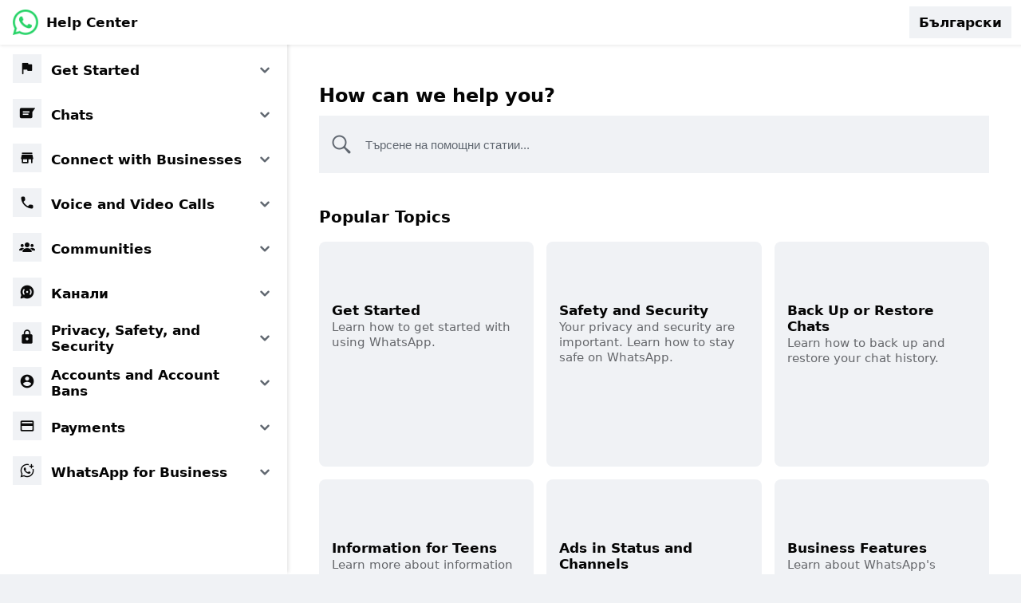

--- FILE ---
content_type: application/x-javascript; charset=utf-8
request_url: https://static.whatsapp.net/rsrc.php/v4iewj4/yB/l/bg_BG-j/hPeJQExBoZ6.js
body_size: 157608
content:
;/*FB_PKG_DELIM*/

__d("ArrowLeftOutline20.svg.react",["react"],(function(t,n,r,o,a,i,l){"use strict";var e,s=e||(e=o("react"));function u(e){return s.jsxs("svg",babelHelpers.extends({viewBox:"0 0 20 20",width:"1em",height:"1em",fill:"currentColor"},e,{children:[e.title!=null&&s.jsx("title",{children:e.title}),e.children!=null&&s.jsx("defs",{children:e.children}),s.jsx("g",{fillRule:"evenodd",transform:"translate(-446 -398)",children:s.jsxs("g",{fillRule:"nonzero",children:[s.jsx("path",{d:"M100.072 249.822a.75.75 0 0 0-1.06-1.06l-5.209 5.208a.75.75 0 0 0 0 1.06l5.208 5.209a.75.75 0 0 0 1.06-1.06l-4.677-4.679 4.678-4.678z",transform:"translate(355 153.5)"}),s.jsx("path",{d:"M107.666 253.75H94.855a.75.75 0 1 0 0 1.5h12.813a.75.75 0 1 0 0-1.5z",transform:"translate(355 153.5)"})]})})]}))}u.displayName=u.name+" [from "+i.id+"]",u._isSVG=!0;var c=u;l.default=c}),98);
__d("BAIProductCancellationErrorCode",["$InternalEnum"],(function(t,n,r,o,a,i){var e=n("$InternalEnum")({ADPRO3__BUSINESS_NOT_ALLOWED_TO_ADVERTISE:2446325,ASYNC__CSRF_CHECK_FAILED:1357004,ASYNC__NOT_LOGGED_IN:1357001,ASYNC__USER_MISMATCH:1357032,BRAND__EMAIL_USED_BY_ANOTHER_USER:1690125,BRAND__INVITATION_ALREADY_ACCEPTED:1690212,BRAND__INVITATION_NOT_ACCESSIBLE:1690184,BRAND__INVITATION_USER_ALREADY_ON_BRAND:1690221,BUSINESS_IDENTITY__CREATE_MORE_THAN_ONE_BUSINESS_USER_AT_ONE_TIME:1752190,BUSINESS_IDENTITY__CREATOR_NOT_ENTERPRISE_ADMIN:1752234,BUSINESS_IDENTITY__NO_PERMISSION_FOR_ACTION:1752236,BUSINESS_IDENTITY__REQUEST_NOT_EXIST:1752233,BUSINESS_IDENTITY__USER_CANNOT_BE_ADDED_TO_BUSINESS:1752206,BUSINESS_INTEGRITY__ACTION_PENDING_EMAIL_VERIFICATION:2859042,BUSINESS_INTEGRITY__ACTION_PENDING_SENSITIVE_ACTION_REVIEW:2859029,BUSINESS_INTEGRITY__SESSION_INVALID_ORIGIN:2859031,BUSINESS_INTEGRITY__USER_IS_BANHAMMERED:2859015,CSRF__INVALID_ASYNC_GET_TOKEN:2170003,CSRF__INVALID_TOKEN:2170001,KARMA__FRIENDLY_BLOCK:1390008,KARMA__FRIENDLY_WARN:1390009,RATE_LIMIT__GENERIC:1647001,SITE_INTEGRITY__ADS_PRODUCTS_FEATURE_LIMIT:1404163,TRUST_TIERING__ACTION_DISALLOWED_DUE_TO_QUARANTINE:3359001}),l=e;i.default=l}),66);
__d("BAISafeToIgnoreErrorCode",["$InternalEnum"],(function(t,n,r,o,a,i){var e=n("$InternalEnum")({ASYNC__POP_UP_CAPTCHA_REQUIRED:1357013,BRAND__TWO_FACTOR_REQUIRED:1690199,BUSINESS_INTEGRITY__TWO_FACTOR_AUTHENTICATION_PER_ACTION_REQUIRED:2859039,BUSINESS_INTEGRITY__TWO_FACTOR_AUTHENTICATION_REQUIRED:2859009,LOGIN__TWO_FACTOR_REQUIRED:1348156,PRODUCTS__TWO_FACTOR_REQUIRED:1798217}),l=e;i.default=l}),66);
__d("GraphQLError",[],(function(t,n,r,o,a,i){"use strict";function e(e){var t,n,r,o,a,i;return(t=(n=(r=e==null||(o=e.source)==null?void 0:o.description)!=null?r:e==null?void 0:e.description)!=null?n:e==null||(a=e.source)==null||(a=a.exception)==null?void 0:a.message)!=null?t:e==null||(i=e.source)==null?void 0:i.message}function l(e){var t,n;return(t=e==null||(n=e.source)==null?void 0:n.summary)!=null?t:e==null?void 0:e.summary}function s(e){var t;return e==null||(t=e.source)==null||(t=t.exception)==null?void 0:t.message}function u(e){var t;return e==null||(t=e.source)==null?void 0:t.code}i.getErrorMessage=e,i.getErrorSummary=l,i.getErrorExceptionMessage=s,i.getErrorCode=u}),66);
__d("BAIErrorUtility",["BAIProductCancellationErrorCode","BAISafeToIgnoreErrorCode","GraphQLError"],(function(t,n,r,o,a,i,l){"use strict";function e(e){var t,n,r,a,i,l,s,u,c,d,m,p,_,f,g,h,y,C,b=e,v=e,S=e,R=(t=(n=(r=(a=b==null?void 0:b.error_subcode)!=null?a:v==null||(i=v.source)==null?void 0:i.code)!=null?r:S==null?void 0:S.code)!=null?n:e==null?void 0:e.number)!=null?t:null,L=(l=(s=(u=(c=b==null?void 0:b.error_user_title)!=null?c:o("GraphQLError").getErrorSummary(v))!=null?u:S==null||(d=S.summary)==null?void 0:d.toString())!=null?s:e==null?void 0:e.description)!=null?l:null,E=(m=(p=(_=(f=b==null?void 0:b.error_user_msg)!=null?f:o("GraphQLError").getErrorMessage(v))!=null?_:S==null?void 0:S.descriptionString)!=null?p:e==null?void 0:e.message)!=null?m:null,k=(g=(h=(y=(C=b==null?void 0:b.message)!=null?C:o("GraphQLError").getErrorExceptionMessage(v))!=null?y:S==null?void 0:S.message)!=null?h:e==null?void 0:e.message)!=null?g:null;return{errorCode:R,errorSummary:L,errorMessage:E,errorExceptionMessage:k}}function s(e){return{int:{errorCode:e.errorCode},string:{errorSummary:e.errorSummary,errorMessage:e.errorMessage,errorExceptionMessage:e.errorExceptionMessage}}}function u(t){return s(e(t))}function c(e){return e instanceof Error?u(e):typeof e=="string"?{string:{errorMessage:String(e)}}:{string:{errorMessage:"unknown error of type "+typeof e}}}function d(t){var n=e(t).errorCode;return r("BAISafeToIgnoreErrorCode").isValid(n)}function m(t){var n=e(t).errorCode;return r("BAIProductCancellationErrorCode").isValid(n)}l.parseError=e,l.qplAnnotationsFromParsedError=s,l.qplAnnotationsFromError=u,l.qplAnnotationsFromMixed=c,l.isSafeToIgnoreError=d,l.isProductCancellationError=m}),98);
__d("BPlusTree",["FBLogger"],(function(t,n,r,o,a,i,l){"use strict";var e=["dir"],s={gt:[!1,0],gte:[!0,0],lt:[!0,1],lte:[!1,1]},u=(function(){function t(e,t){t===void 0&&(t=32),this.$3={children:[],isLeaf:!0,keys:[]},this.$4=this.$3,this.$5=this.$3,this.$1=e,this.$2=t}t.fromSorted=function(t,n,r){for(var e=new this(n,r),o=t[typeof Symbol=="function"?Symbol.iterator:"@@iterator"](),a=o.next();!a.done;){for(var i=[],l=e.$5,s=-1;!l.isLeaf;)i.push([l,-1]),s=l.keys.length,l=l.children[s];for(var u=(e.$2-1)*2,c=u-l.keys.length;!a.done&&c>0;)l.keys.push(a.value[0]),l.children.push(a.value[1]),c--,a=o.next();e.$6(l,i,!0)}return e};var n=t.prototype;return n.$7=function(t,n){for(var e=this.$5,r=-1;!e.isLeaf;)n==null||n.push([e,r]),r=this.$8(e.keys,t,s.gt),r===-1&&(r=e.keys.length),e=e.children[r];return[e,r]},n.$8=function(t,n,r){for(var e=0,o=t.length-1;e<=o;){var a=e+o>>1;(r[0]?this.$1(t[a],n)<0:this.$1(t[a],n)<=0)?e=a+1:o=a-1}var i=[e,o][r[1]];return i===t.length?-1:i},n.$9=function(t,n){if(!t.length)return t.push(n),[0,0];var e=this.$8(t,n,s.gte);return e===-1?[t.push(n)-1,0]:this.$1(t[e],n)===0?[e,1]:(t.splice(e,0,n),[e,0])},n.$6=function(t,n,r){for(var e=t,o;e.keys.length>=this.$2;e=o){var a=n.pop()||[this.$5={children:[e],isLeaf:!1,keys:[]}];o=a[0];var i=Math.floor(e.keys.length/2),l=void 0;if(e.isLeaf?(l=e.next={children:e.children.slice(i),isLeaf:!0,keys:e.keys.slice(i),next:e.next,prev:e},l.next?l.next.prev=l:this.$4=l):l={children:e.children.slice(i+1),isLeaf:!1,keys:e.keys.slice(i+1)},r)o.keys.push(e.keys[i]),o.children.push(l);else{var s=this.$9(o.keys,e.keys[i]),u=s[0];o.children.splice(u+1,0,l)}e.keys.length=i,e.children.length=i+(e.isLeaf?0:1)}},n.clear=function(){this.$5=this.$3=this.$4={children:[],isLeaf:!0,keys:[]}},n.delete=function(t){var e=Math.floor(this.$2/2),n=[],o=this.$7(t,n),a=o[0],i=o[1],l=this.$8(a.keys,t,s.gte);if(l===-1||this.$1(a.keys[l],t)!==0)return!1;a.keys.splice(l,1),a.children.splice(l,1);for(var u=a,c=i,d,m;u.keys.length<e&&n.length;p=[d,m],u=p[0],c=p[1],p){var p,_=n.pop();d=_[0],m=_[1];var f=[[d.children[c-1],u,c-1],[u,d.children[c+1],c]].filter(function(e){var t=e[0],n=e[1];return t&&n});for(var g of f){var h=g[0],y=g[1],C=g[2];if(h.keys.length+y.keys.length>=e*2){if(u.isLeaf){var b=[].concat(h.children,y.children),v=[].concat(h.keys,y.keys);h.children=(y.children=b).splice(0,e),h.keys=(y.keys=v).splice(0,e),d.keys[C]=v[0]}else{var S=[].concat(h.children,y.children),R=[].concat(h.keys,[d.keys[C]],y.keys);h.children=(y.children=S).splice(0,e+1),d.keys[C]=R.splice(e,1)[0],h.keys=(y.keys=R).splice(0,e)}return!0}}for(var L of f){var E=L[0],k=L[1],I=L[2];E.children=[].concat(E.children,k.children),u.isLeaf?(E.keys=[].concat(E.keys,k.keys),k.keys.length=0,k.next?k.next.prev=E:this.$4=E,E.next=k.next):E.keys=[].concat(E.keys,[d.keys[I]],k.keys),d.keys.splice(I,1),d.children.splice(I+1,1);break}}if(!this.$5.keys.length&&this.$5.children.length){var T=this.$5;if(T.isLeaf)throw r("FBLogger")("messenger_web").mustfixThrow("cannot be leaf");this.$5=T.children[0]}return!0},n.entries=function(n){var t=this,o=n===void 0?{}:n,a=o.dir,i=a===void 0?"asc":a,l=babelHelpers.objectWithoutPropertiesLoose(o,e);return(function*(){if(Object.prototype.hasOwnProperty.call(l,"gt")&&Object.prototype.hasOwnProperty.call(l,"gte"))throw r("FBLogger")("messenger_web").mustfixThrow("cannot specify both greater than and greater than or equal");if(Object.prototype.hasOwnProperty.call(l,"lt")&&Object.prototype.hasOwnProperty.call(l,"lte"))throw r("FBLogger")("messenger_web").mustfixThrow("cannot specify both less than and less than or equal");var e;if(i==="asc"){if(Object.prototype.hasOwnProperty.call(l,"gt")){var n=t.$7(l.gt);e=n[0]}else if(Object.prototype.hasOwnProperty.call(l,"gte")){var o=t.$7(l.gte);e=o[0]}else e=t.$3;for(var a=Object.prototype.hasOwnProperty.call(l,"gt")?t.$8(e.keys,l.gt,s.gt):Object.prototype.hasOwnProperty.call(l,"gte")?t.$8(e.keys,l.gte,s.gte):0;e;){for(var u=e;a!==-1&&a<u.keys.length;){var c=u.keys[a];if(Object.prototype.hasOwnProperty.call(l,"lt")&&t.$1(c,l.lt)>=0||Object.prototype.hasOwnProperty.call(l,"lte")&&t.$1(c,l.lte)>0)return;var d=yield[u.keys[a],u.children[a]];if(d!=null){if(t.$1(d,c)<=0)throw r("FBLogger")("messenger_web").mustfixThrow("key must be greater than current key");if(a=t.$8(u.keys,d,s.gte),a===-1){var m=t.$7(d);u=m[0],a=t.$8(u.keys,d,s.gte)}}else{var p=u.keys[a]!==c;if(p&&(a=t.$8(u.keys,c,s.lte),a===-1)){var _=t.$7(c);u=_[0],a=t.$8(u.keys,c,s.lte)}a++}}e=u.next,a=0}}else{if(Object.prototype.hasOwnProperty.call(l,"lt")){var f=t.$7(l.lt);e=f[0]}else if(Object.prototype.hasOwnProperty.call(l,"lte")){var g=t.$7(l.lte);e=g[0]}else e=t.$4;for(var h=Object.prototype.hasOwnProperty.call(l,"lt")?t.$8(e.keys,l.lt,s.lt):Object.prototype.hasOwnProperty.call(l,"lte")?t.$8(e.keys,l.lte,s.lte):e.keys.length-1;e;){for(var y=e;h!==-1&&h>=0;){var C=y.keys[h];if(Object.prototype.hasOwnProperty.call(l,"gt")&&t.$1(C,l.gt)<=0||Object.prototype.hasOwnProperty.call(l,"gte")&&t.$1(C,l.gte)<0)return;var b=yield[y.keys[h],y.children[h]];if(b!=null){if(t.$1(b,C)>=0)throw r("FBLogger")("messenger_web").mustfixThrow("key must be less than current key");if(h=t.$8(y.keys,b,s.lte),h===-1){var v=t.$7(b);y=v[0],h=t.$8(y.keys,b,s.lte)}}else{var S=y.keys[h]!==C;if(S&&(h=t.$8(y.keys,C,s.gte),h===-1)){var R=t.$7(C);y=R[0],h=t.$8(y.keys,C,s.gte)}h--}}e=y.prev,h=e!=null?e.keys.length-1:-1}}})()},n.get=function(t){var e=this.$7(t),n=e[0],o=this.$8(n.keys,t,s.gte);if(o===-1||this.$1(n.keys[o],t)!==0)throw r("FBLogger")("messenger_web").mustfixThrow("key not found: %s",String(t));return n.children[o]},n.getWithDefault=function(t,n){var e=this.$7(t),r=e[0],o=this.$8(r.keys,t,s.gte);return o===-1||this.$1(r.keys[o],t)!==0?n:r.children[o]},n.has=function(t){var e=this,n=this.$7(t),r=n[0];return r.keys.findIndex(function(n){return e.$1(t,n)===0})!==-1},n.set=function(t,n){var e=[],r=this.$7(t,e),o=r[0],a=this.$9(o.keys,t),i=a[0],l=a[1];return o.children.splice(i,l,n),this.$6(o,e,!1),this},t})();l.default=u}),98);
__d("WAMapWithDefault",[],(function(t,n,r,o,a,i){"use strict";var e=(function(){function e(e,t){this.$1=e,t!=null?this.$2=new Map(t):this.$2=new Map}var t=e.prototype;return t.size=function(){return this.$2.size},t.clear=function(){this.$2.clear()},t.delete=function(t){return this.$2.delete(t)},t.get=function(t){var e=this.$2.get(t);if(e!=null)return e;var n=this.$1(t);return this.$2.set(t,n),n},t.keys=function(){return this.$2.keys()},t.entries=function(){return this.$2.entries()},t.update=function(n,r){var t=new Map(this.$2).set(n,r(this.get(n)));return new e(this.$1,t)},t.toMap=function(){return new Map(this.$2)},e})();i.MapWithDefault=e}),66);
__d("BroadcastChannelFallback",["FBLogger","WAMapWithDefault"],(function(t,n,r,o,a,i,l){"use strict";var e=new(o("WAMapWithDefault")).MapWithDefault(function(){return new Set});function s(t,n){e.get(t).add(n)}function u(t,n){e.get(t).delete(n)}function c(t,n){var o=e.get(t);o.forEach(function(e){return e(n)}),o.size===0&&r("FBLogger")("BroadcastChannelFallback").warn("No listener for namespace",t)}l.registerBroadcastChannelFallbackListener=s,l.unregisterBroadcastChannelFallbackListener=u,l.handleBroadcastChannelFallbackMessage=c}),98);
__d("BrowserLockManager",[],(function(t,n,r,o,a,i){"use strict";var e,l=typeof window!="undefined"?window:self,s=l==null||(e=l.navigator)==null?void 0:e.locks;i.default=s}),66);
__d("CSChatErrorUtil",["errorCode"],(function(t,n,r,o,a,i,l,s){"use strict";function e(e){var t;return(e==null||(t=e.source)==null?void 0:t.code)===2172036}l.isNonceInvalidError=e}),98);
__d("bs_caml",[],(function(t,n,r,o,a,i){"use strict";function e(e,t){return e<t?-1:e===t?0:1}function l(e,t){return e?t?0:1:t?-1:0}function s(e,t){return e===t?0:e<t?-1:e>t||e===e?1:t===t?-1:0}function u(e,t){return e===t?0:e<t?-1:1}function c(e,t){return e&&t}function d(e,t){return e<t?e:t}function m(e,t){return e<t?e:t}function p(e,t){return e<t?e:t}function _(e,t){return e<t?e:t}function f(e,t){return e||t}function g(e,t){return e>t?e:t}function h(e,t){return e>t?e:t}function y(e,t){return e>t?e:t}function C(e,t){return e>t?e:t}function b(e,t){return e[1]===t[1]?e[0]===t[0]:!1}function v(e,t){var n=t[0],r=e[0];return r>n?!0:r<n?!1:e[1]>=t[1]}function S(e,t){return!b(e,t)}function R(e,t){return!v(e,t)}function L(e,t){return e[0]>t[0]?!0:e[0]<t[0]?!1:e[1]>t[1]}function E(e,t){return!L(e,t)}function k(e,t){return v(e,t)?t:e}function I(e,t){return L(e,t)?e:t}i.caml_int_compare=e,i.caml_bool_compare=l,i.caml_float_compare=s,i.caml_string_compare=u,i.caml_bool_min=c,i.caml_int_min=d,i.caml_float_min=m,i.caml_string_min=p,i.caml_int32_min=_,i.caml_bool_max=f,i.caml_int_max=g,i.caml_float_max=h,i.caml_string_max=y,i.caml_int32_max=C,i.i64_eq=b,i.i64_neq=S,i.i64_lt=R,i.i64_gt=L,i.i64_le=E,i.i64_ge=v,i.i64_min=k,i.i64_max=I}),null);
__d("bs_caml_int64",["bs_caml"],(function(t,n,r,o,a,i){"use strict";var e;function l(e,t){return[t,e>>>0]}var s=[-2147483648,0],u=[2147483647,4294967295],c=[0,1],d=[0,0],m=[-1,4294967295];function p(e){return(e&-2147483648)!==0}function _(e){return(e&-2147483648)===0}function f(e){var t=e[1],n=e[0],r=t+1|0;return[n+(r===0?1:0)|0,r>>>0]}function g(e){var t=(e[1]^-1)+1|0;return[(e[0]^-1)+(t===0?1:0)|0,t>>>0]}function h(e,t,n){var r=e[1],o=r+t|0,a=p(r)&&(p(t)||_(o))||p(t)&&_(o)?1:0;return[e[0]+n+a|0,o>>>0]}function y(e,t){return h(e,t[1],t[0])}function C(t,r){return r!==null?(e||(e=n("bs_caml"))).i64_eq(t,r):!1}function b(t,r){return r!==void 0?(e||(e=n("bs_caml"))).i64_eq(t,r):!1}function v(t,r){return r==null?!1:(e||(e=n("bs_caml"))).i64_eq(t,r)}function S(e,t,n){var r=(t^-1)+1>>>0,o=(n^-1)+(r===0?1:0)|0;return h(e,r,o)}function R(e,t){return S(e,t[1],t[0])}function L(e,t){if(t===0)return e;var n=e[1];return t>=32?[n<<(t-32|0),0]:[n>>>(32-t|0)|e[0]<<t,n<<t>>>0]}function E(e,t){if(t===0)return e;var n=e[0],r=t-32|0;return r===0?[0,n>>>0]:r>0?[0,n>>>r]:[n>>>t,(n<<(-r|0)|e[1]>>>t)>>>0]}function k(e,t){if(t===0)return e;var n=e[0];return t<32?[n>>t,(n<<(32-t|0)|e[1]>>>t)>>>0]:[n>=0?0:-1,n>>(t-32|0)>>>0]}function I(e){return e[0]!==0?!1:e[1]===0}function T(e,t){for(;;){var n=t,r=e,o,a=r[0],i=0,l=0,u=0;if(a!==0)u=4;else{if(r[1]===0)return d;u=4}if(u===4)if(n[0]!==0)l=3;else{if(n[1]===0)return d;l=3}if(l===3&&(a!==-2147483648||r[1]!==0?i=2:o=n[1]),i===2){var c=n[0],m=r[1],p=0;if(c!==-2147483648||n[1]!==0?p=3:o=m,p===3){var _=n[1];if(a<0){if(c>=0)return g(T(g(r),n));t=g(n),e=g(r);continue}if(c<0)return g(T(r,g(n)));var f=a>>>16,h=a&65535,y=m>>>16,C=m&65535,b=c>>>16,v=c&65535,S=_>>>16,R=_&65535,L=0,E=0,k=0,I=C*R;return k=(I>>>16)+y*R,E=k>>>16,k=(k&65535)+C*S,E=E+(k>>>16)+h*R,L=E>>>16,E=(E&65535)+y*S,L=L+(E>>>16),E=(E&65535)+C*v,L=L+(E>>>16),E=E&65535,L=L+(f*R+h*S+y*v+C*b)&65535,[E|L<<16,(I&65535|(k&65535)<<16)>>>0]}}return(o&1)===0?d:s}}function D(e,t){return[e[0]^t[0],(e[1]^t[1])>>>0]}function x(e,t){return[e[0]|t[0],(e[1]|t[1])>>>0]}function $(e,t){return[e[0]&t[0],(e[1]&t[1])>>>0]}function P(e){return e[0]*4294967296+e[1]}function N(e){if(isNaN(e)||!isFinite(e))return d;if(e<=-9223372036854776e3)return s;if(e+1>=9223372036854776e3)return u;if(e<0)return g(N(-e));var t=e/4294967296|0,n=e%4294967296|0;return[t,n>>>0]}function M(e){var t=e[0],n=t>>21;return n===0?!0:n===-1?!(e[1]===0&&t===-2097152):!1}function w(t){if(M(t))return String(P(t));if(t[0]<0)return(e||(e=n("bs_caml"))).i64_eq(t,s)?"-9223372036854775808":"-"+w(g(t));var r=N(Math.floor(P(t)/10)),o=r[1],a=r[0],i=S(S(t,o<<3,o>>>29|a<<3),o<<1,o>>>31|a<<1),l=i[1],u=i[0];if(l===0&&u===0)return w(r)+"0";if(u<0){var c=(l^-1)+1>>>0,d=Math.ceil(c/10),m=10*d-c;return w(S(r,d|0,0))+String(m|0)}var p=Math.floor(l/10),_=l-10*p;return w(h(r,p|0,0))+String(_|0)}function A(t,r){for(;;){var o=r,a=t,i=a[0],l=0,u=0;if(o[0]!==0||o[1]!==0)u=2;else throw{RE_EXN_ID:"Division_by_zero",Error:new Error};if(u===2)if(i!==-2147483648)if(i!==0)l=1;else{if(a[1]===0)return d;l=1}else if(a[1]!==0)l=1;else{if((e||(e=n("bs_caml"))).i64_eq(o,c)||(e||(e=n("bs_caml"))).i64_eq(o,m))return a;if((e||(e=n("bs_caml"))).i64_eq(o,s))return c;var p=k(a,1),_=L(A(p,o),1),f=0;if(_[0]!==0)f=3;else{if(_[1]===0)return o[0]<0?c:g(c);f=3}if(f===3){var h=R(a,T(o,_));return y(_,A(h,o))}}if(l===1){var C=o[0],b=0;if(C!==-2147483648)b=2;else{if(o[1]===0)return d;b=2}if(b===2){if(i<0){if(C>=0)return g(A(g(a),o));r=g(o),t=g(a);continue}if(C<0)return g(A(a,g(o)));for(var v=d,S=a;(e||(e=n("bs_caml"))).i64_ge(S,o);){for(var E=Math.floor(P(S)/P(o)),D=1>E?1:E,x=Math.ceil(Math.log(D)/Math.LN2),$=x<=48?1:Math.pow(2,x-48),M=N(D),w=T(M,o);w[0]<0||(e||(e=n("bs_caml"))).i64_gt(w,S);)D=D-$,M=N(D),w=T(M,o);I(M)&&(M=c),v=y(v,M),S=R(S,w)}return v}}}}function F(e,t){return R(e,T(A(e,t),t))}function O(e,t){var n=A(e,t);return[n,R(e,T(n,t))]}function B(e,t){var n=t[0],r=e[0],o=r<n?-1:r===n?0:1;if(o!==0)return o;var a=t[1],i=e[1];return i<a?-1:i===a?0:1}function W(e){return[e<0?-1:0,e>>>0]}function q(e){return e[1]|0}function U(e){var t=e[1],n=e[0],r=function(t){return(t>>>0).toString(16)};if(n===0&&t===0)return"0";if(t===0)return r(n)+"00000000";if(n===0)return r(t);var o=r(t),a=8-o.length|0;return a<=0?r(n)+o:r(n)+("0".repeat(a)+o)}function V(e){return[2147483647&e[0],e[1]]}function H(e){return(function(e,t){return new Float64Array(new Int32Array([e,t]).buffer)[0]})(e[1],e[0])}function G(e){var t=(function(e){return new Int32Array(new Float64Array([e]).buffer)})(e);return[t[1],t[0]>>>0]}i.mk=l,i.succ=f,i.min_int=s,i.max_int=u,i.one=c,i.zero=d,i.neg_one=m,i.of_int32=W,i.to_int32=q,i.add=y,i.neg=g,i.sub=R,i.lsl_=L,i.lsr_=E,i.asr_=k,i.is_zero=I,i.mul=T,i.xor=D,i.or_=x,i.and_=$,i.equal_null=C,i.equal_undefined=b,i.equal_nullable=v,i.to_float=P,i.of_float=N,i.div=A,i.mod_=F,i.compare=B,i.float_of_bits=H,i.bits_of_float=G,i.div_mod=O,i.to_hex=U,i.discard_sign=V,i.to_string=w}),null);
__d("bs_caml_format",["bs_caml","bs_caml_int64"],(function(t,n,r,o,a,i){"use strict";var e,l;function s(e){return e>=65?e>=97?e>=123?-1:e-87|0:e>=91?-1:e-55|0:e>57||e<48?-1:e-48|0}function u(e){switch(e){case 0:return 8;case 1:return 16;case 2:return 10;case 3:return 2}}function c(e){var t=1,n=2,r=0,o=e.charCodeAt(r);switch(o){case 43:r=r+1|0;break;case 44:break;case 45:t=-1,r=r+1|0;break;default:}if(e[r]==="0"){var a=e.charCodeAt(r+1|0);if(a>=89)if(a>=111){if(a<121)switch(a){case 111:n=0,r=r+2|0;break;case 117:r=r+2|0;break;case 112:case 113:case 114:case 115:case 116:case 118:case 119:break;case 120:n=1,r=r+2|0;break}}else a===98&&(n=3,r=r+2|0);else if(a!==66){if(a>=79)switch(a){case 79:n=0,r=r+2|0;break;case 85:r=r+2|0;break;case 80:case 81:case 82:case 83:case 84:case 86:case 87:break;case 88:n=1,r=r+2|0;break}}else n=3,r=r+2|0}return[r,t,n]}function d(e){var t=c(e),n=t[0],r=u(t[2]),o=4294967295,a=e.length,i=n<a?e.charCodeAt(n):0,l=s(i);if(l<0||l>=r)throw{RE_EXN_ID:"Failure",_1:"int_of_string",Error:new Error};var d=function(n,i){for(;;){var t=i,l=n;if(t===a)return l;var u=e.charCodeAt(t);if(u===95){i=t+1|0;continue}var c=s(u);if(c<0||c>=r)throw{RE_EXN_ID:"Failure",_1:"int_of_string",Error:new Error};var d=r*l+c;if(d>o)throw{RE_EXN_ID:"Failure",_1:"int_of_string",Error:new Error};i=t+1|0,n=d}},m=t[1]*d(l,n+1|0),p=m|0;if(r===10&&m!==p)throw{RE_EXN_ID:"Failure",_1:"int_of_string",Error:new Error};return p}function m(t){var r=c(t),o=r[2],a=r[0],i=(e||(e=n("bs_caml_int64"))).of_int32(u(o)),d=e.of_int32(r[1]),m;switch(o){case 0:m=[536870911,4294967295];break;case 1:m=[268435455,4294967295];break;case 2:m=[429496729,2576980377];break;case 3:m=(e||(e=n("bs_caml_int64"))).max_int;break}var p=t.length,_=a<p?t.charCodeAt(a):0,f=e.of_int32(s(_));if((l||(l=n("bs_caml"))).i64_lt(f,(e||(e=n("bs_caml_int64"))).zero)||(l||(l=n("bs_caml"))).i64_ge(f,i))throw{RE_EXN_ID:"Failure",_1:"int64_of_string",Error:new Error};var g=function(o,a){for(;;){var r=a,u=o;if(r===p)return u;var c=t.charCodeAt(r);if(c===95){a=r+1|0;continue}var d=(e||(e=n("bs_caml_int64"))).of_int32(s(c));if((l||(l=n("bs_caml"))).i64_lt(d,(e||(e=n("bs_caml_int64"))).zero)||(l||(l=n("bs_caml"))).i64_ge(d,i)||(l||(l=n("bs_caml"))).i64_gt(u,m))throw{RE_EXN_ID:"Failure",_1:"int64_of_string",Error:new Error};var _=e.add(e.mul(i,u),d);a=r+1|0,o=_}},h=e.mul(d,g(f,a+1|0)),y=e.or_(h,e.zero);if((l||(l=n("bs_caml"))).i64_eq(i,[0,10])&&(l||(l=n("bs_caml"))).i64_neq(h,y))throw{RE_EXN_ID:"Failure",_1:"int64_of_string",Error:new Error};return y}function p(e){switch(e){case 0:return 8;case 1:return 16;case 2:return 10}}function _(e){return e>=65&&e<=90||e>=192&&e<=214||e>=216&&e<=222?e+32|0:e}function f(e){var t=e.length;if(t>31)throw{RE_EXN_ID:"Invalid_argument",_1:"format_int: format too long",Error:new Error};for(var n={justify:"+",signstyle:"-",filter:" ",alternate:!1,base:2,signedconv:!1,width:0,uppercase:!1,sign:1,prec:-1,conv:"f"},r=0;;){var o=r;if(o>=t)return n;var a=e.charCodeAt(o),i=0;if(a>=69)if(a>=88)if(a>=121)i=1;else switch(a){case 88:n.base=1,n.uppercase=!0,r=o+1|0;continue;case 101:case 102:case 103:i=5;break;case 100:case 105:i=4;break;case 111:n.base=0,r=o+1|0;continue;case 117:n.base=2,r=o+1|0;continue;case 89:case 90:case 91:case 92:case 93:case 94:case 95:case 96:case 97:case 98:case 99:case 104:case 106:case 107:case 108:case 109:case 110:case 112:case 113:case 114:case 115:case 116:case 118:case 119:i=1;break;case 120:n.base=1,r=o+1|0;continue}else if(a>=72)i=1;else{n.signedconv=!0,n.uppercase=!0,n.conv=String.fromCharCode(_(a)),r=o+1|0;continue}else switch(a){case 35:n.alternate=!0,r=o+1|0;continue;case 32:case 43:i=2;break;case 45:n.justify="-",r=o+1|0;continue;case 46:n.prec=0;for(var l=o+1|0;(function(t){return function(){var n=e.charCodeAt(t)-48|0;return n>=0&&n<=9}})(l)();)n.prec=(Math.imul(n.prec,10)+e.charCodeAt(l)|0)-48|0,l=l+1|0;r=l;continue;case 33:case 34:case 36:case 37:case 38:case 39:case 40:case 41:case 42:case 44:case 47:i=1;break;case 48:n.filter="0",r=o+1|0;continue;case 49:case 50:case 51:case 52:case 53:case 54:case 55:case 56:case 57:i=3;break;default:i=1}switch(i){case 1:r=o+1|0;continue;case 2:n.signstyle=String.fromCharCode(a),r=o+1|0;continue;case 3:n.width=0;for(var s=o;(function(t){return function(){var n=e.charCodeAt(t)-48|0;return n>=0&&n<=9}})(s)();)n.width=(Math.imul(n.width,10)+e.charCodeAt(s)|0)-48|0,s=s+1|0;r=s;continue;case 4:n.signedconv=!0,n.base=2,r=o+1|0;continue;case 5:n.signedconv=!0,n.conv=String.fromCharCode(a),r=o+1|0;continue}}}function g(e,t){var n=e.justify,r=e.signstyle,o=e.filter,a=e.alternate,i=e.base,l=e.signedconv,s=e.width,u=e.uppercase,c=e.sign,d=t.length;l&&(c<0||r!=="-")&&(d=d+1|0),a&&(i===0?d=d+1|0:i===1&&(d=d+2|0));var m="";if(n==="+"&&o===" ")for(var p=d;p<s;++p)m=m+o;if(l&&(c<0?m=m+"-":r!=="-"&&(m=m+r)),a&&i===0&&(m=m+"0"),a&&i===1&&(m=m+"0x"),n==="+"&&o==="0")for(var _=d;_<s;++_)m=m+o;if(m=u?m+t.toUpperCase():m+t,n==="-")for(var f=d;f<s;++f)m=m+" ";return m}function h(e,t){if(e==="%d")return String(t);var n=f(e),r=t<0?n.signedconv?(n.sign=-1,-t>>>0):t>>>0:t,o=r.toString(p(n.base));if(n.prec>=0){n.filter=" ";var a=n.prec-o.length|0;a>0&&(o="0".repeat(a)+o)}return g(n,o)}function y(t){if(!(l||(l=n("bs_caml"))).i64_lt(t,(e||(e=n("bs_caml_int64"))).zero))return(e||(e=n("bs_caml_int64"))).to_string(t);var r=[0,10],o=(e||(e=n("bs_caml_int64"))).discard_sign(t),a=e.div_mod(o,r),i=e.div_mod(e.add([0,8],a[1]),r),s=e.add(e.add([214748364,3435973836],a[0]),i[0]);return e.to_string(s)+"0123456789"[e.to_int32(i[1])]}function C(t){var r="",o=[0,8],a="01234567";if((l||(l=n("bs_caml"))).i64_lt(t,(e||(e=n("bs_caml_int64"))).zero)){var i=(e||(e=n("bs_caml_int64"))).discard_sign(t),s=e.div_mod(i,o),u=e.add([268435456,0],s[0]),c=s[1];for(r=a[e.to_int32(c)]+r;(l||(l=n("bs_caml"))).i64_neq(u,(e||(e=n("bs_caml_int64"))).zero);){var d=(e||(e=n("bs_caml_int64"))).div_mod(u,o);u=d[0],c=d[1],r=a[e.to_int32(c)]+r}}else{var m=(e||(e=n("bs_caml_int64"))).div_mod(t,o),p=m[0],_=m[1];for(r=a[e.to_int32(_)]+r;(l||(l=n("bs_caml"))).i64_neq(p,(e||(e=n("bs_caml_int64"))).zero);){var f=(e||(e=n("bs_caml_int64"))).div_mod(p,o);p=f[0],_=f[1],r=a[e.to_int32(_)]+r}}return r}function b(t,r){if(t==="%d")return(e||(e=n("bs_caml_int64"))).to_string(r);var o=f(t),a=o.signedconv&&(l||(l=n("bs_caml"))).i64_lt(r,(e||(e=n("bs_caml_int64"))).zero)?(o.sign=-1,(e||(e=n("bs_caml_int64"))).neg(r)):r,i=o.base,s;switch(i){case 0:s=C(a);break;case 1:s=(e||(e=n("bs_caml_int64"))).to_hex(a);break;case 2:s=y(a);break}var u;if(o.prec>=0){o.filter=" ";var c=o.prec-s.length|0;u=c>0?"0".repeat(c)+s:s}else u=s;return g(o,u)}function v(e,t){var n=f(e),r=n.prec<0?6:n.prec,o=t<0?(n.sign=-1,-t):t,a="";if(isNaN(o))a="nan",n.filter=" ";else if(isFinite(o)){var i=n.conv;switch(i){case"e":a=o.toExponential(r);var l=a.length;a[l-3|0]==="e"&&(a=a.slice(0,l-1|0)+("0"+a.slice(l-1|0)));break;case"f":a=o.toFixed(r);break;case"g":var s=r!==0?r:1;a=o.toExponential(s-1|0);var u=a.indexOf("e"),c=Number(a.slice(u+1|0))|0;if(c<-4||o>=1e21||o.toFixed().length>s){for(var d=u-1|0;a[d]==="0";)d=d-1|0;a[d]==="."&&(d=d-1|0),a=a.slice(0,d+1|0)+a.slice(u);var m=a.length;a[m-3|0]==="e"&&(a=a.slice(0,m-1|0)+("0"+a.slice(m-1|0)))}else{var p=s;if(c<0)p=p-(c+1|0)|0,a=o.toFixed(p);else for(;(function(){return a=o.toFixed(p),a.length>(s+1|0)})();)p=p-1|0;if(p!==0){for(var _=a.length-1|0;a[_]==="0";)_=_-1|0;a[_]==="."&&(_=_-1|0),a=a.slice(0,_+1|0)}}break;default:}}else a="inf",n.filter=" ";return g(n,a)}var S=function(t,n,r){if(!isFinite(t))return isNaN(t)?"nan":t>0?"infinity":"-infinity";var e=t==0&&1/t==-1/0?1:t>=0?0:1;e&&(t=-t);var o=0;if(t!=0)if(t<1)for(;t<1&&o>-1022;)t*=2,o--;else for(;t>=2;)t/=2,o++;var a=o<0?"":"+",i="";if(e)i="-";else switch(r){case 43:i="+";break;case 32:i=" ";break;default:break}if(n>=0&&n<13){var l=Math.pow(2,n*4);t=Math.round(t*l)/l}var s=t.toString(16);if(n>=0){var u=s.indexOf(".");if(u<0)s+="."+"0".repeat(n);else{var c=u+1+n;s.length<c?s+="0".repeat(c-s.length):s=s.substr(0,c)}}return i+"0x"+s+"p"+a+o.toString(10)},R=function(t,n){var e=+t;if(t.length>0&&e===e||(t=t.replace(/_/g,""),e=+t,t.length>0&&e===e||/^[+-]?nan$/i.test(t)))return e;var r=/^ *([+-]?)0x([0-9a-f]+)\.?([0-9a-f]*)p([+-]?[0-9]+)/i.exec(t);if(r){var o=r[3].replace(/0+$/,""),a=parseInt(r[1]+r[2]+o,16),i=(r[4]|0)-4*o.length;return e=a*Math.pow(2,i),e}if(/^\+?inf(inity)?$/i.test(t))return 1/0;if(/^-inf(inity)?$/i.test(t))return-1/0;throw n};function L(e){return R(e,{RE_EXN_ID:"Failure",_1:"float_of_string"})}var E=h,k=h,I=d,T=d;i.caml_format_float=v,i.caml_hexstring_of_float=S,i.caml_format_int=h,i.caml_nativeint_format=E,i.caml_int32_format=k,i.caml_float_of_string=L,i.caml_int64_format=b,i.caml_int_of_string=d,i.caml_int32_of_string=I,i.caml_int64_of_string=m,i.caml_nativeint_of_string=T}),null);
__d("bs_caml_exceptions",[],(function(t,n,r,o,a,i){"use strict";var e={contents:0};function l(t){return e.contents=e.contents+1|0,t+("/"+e.contents)}function s(e){return e==null?!1:typeof e.RE_EXN_ID=="string"}function u(e){return e.RE_EXN_ID}i.id=e,i.create=l,i.caml_is_extension=s,i.caml_exn_slot_name=u}),null);
__d("bs_caml_option",[],(function(t,n,r,o,a,i){"use strict";function e(e){return e.BS_PRIVATE_NESTED_SOME_NONE!==void 0}function l(e){return e===void 0?{BS_PRIVATE_NESTED_SOME_NONE:0}:e!==null&&e.BS_PRIVATE_NESTED_SOME_NONE!==void 0?{BS_PRIVATE_NESTED_SOME_NONE:e.BS_PRIVATE_NESTED_SOME_NONE+1|0}:e}function s(e){if(e!=null)return l(e)}function u(e){if(e!==void 0)return l(e)}function c(e){if(e!==null)return l(e)}function d(e){if(!(e!==null&&e.BS_PRIVATE_NESTED_SOME_NONE!==void 0))return e;var t=e.BS_PRIVATE_NESTED_SOME_NONE;if(t!==0)return{BS_PRIVATE_NESTED_SOME_NONE:t-1|0}}function m(e){if(e!==void 0)return d(e)}function p(e){return e!==void 0?e.VAL:e}i.nullable_to_opt=s,i.undefined_to_opt=u,i.null_to_opt=c,i.valFromOption=d,i.some=l,i.isNested=e,i.option_get=m,i.option_unwrap=p}),null);
__d("bs_caml_js_exceptions",["bs_caml_exceptions","bs_caml_option"],(function(t,n,r,o,a,i){"use strict";var e=n("bs_caml_exceptions").create("Caml_js_exceptions.Error");function l(t){return n("bs_caml_exceptions").caml_is_extension(t)?t:{RE_EXN_ID:e,_1:t}}function s(t){if(t.RE_EXN_ID===e)return n("bs_caml_option").some(t._1)}i.$$Error=e,i.internalToOCamlException=l,i.caml_as_js_exn=s}),null);
__d("bs_int64",["bs_caml","bs_caml_format","bs_caml_int64","bs_caml_js_exceptions"],(function(t,n,r,o,a,i){"use strict";var e,l;function s(t){return(e||(e=n("bs_caml_int64"))).sub(t,e.one)}function u(t){return(l||(l=n("bs_caml"))).i64_ge(t,(e||(e=n("bs_caml_int64"))).zero)?t:(e||(e=n("bs_caml_int64"))).neg(t)}function c(t){return(e||(e=n("bs_caml_int64"))).xor(t,e.neg_one)}function d(e){try{return n("bs_caml_format").caml_int64_of_string(e)}catch(e){var t=n("bs_caml_js_exceptions").internalToOCamlException(e);if(t.RE_EXN_ID==="Failure")return;throw t}}var m=(e||(e=n("bs_caml_int64"))).compare;function p(t,r){return(e||(e=n("bs_caml_int64"))).compare(t,r)===0}var _=e.zero,f=e.one,g=e.neg_one,h=e.succ,y=e.max_int,C=e.min_int,b=e.to_string;i.zero=_,i.one=f,i.minus_one=g,i.succ=h,i.pred=s,i.abs=u,i.max_int=y,i.min_int=C,i.lognot=c,i.of_string_opt=d,i.to_string=b,i.compare=m,i.equal=p}),null);
__d("I64",["bs_caml","bs_caml_format","bs_caml_int64","bs_int64","nullthrows"],(function(t,n,r,o,a,i,l){"use strict";var e,s;function u(e){return function(){var t=e.apply(void 0,arguments);return t._tag||(t._tag="i64"),t}}function c(e){return function(){var t=e.apply(void 0,arguments);return t!=null&&!t._tag&&(t._tag="i64"),t}}var d=u((e||(e=r("bs_caml_int64"))).mk),m=u(e.succ),p=u(function(){return(e||(e=r("bs_caml_int64"))).min_int})(),_=u(function(){return(e||(e=r("bs_caml_int64"))).max_int})(),f=u(function(){return(e||(e=r("bs_caml_int64"))).one})(),g=u(function(){return(e||(e=r("bs_caml_int64"))).zero})(),h=u(function(){return(e||(e=r("bs_caml_int64"))).neg_one})(),y=u(e.of_int32),C=u(e.add),b=u(e.neg),v=u(e.sub),S=u(e.lsl_),R=u(e.lsr_),L=u(e.asr_),E=u(e.mul),k=u(e.xor),I=u(e.or_),T=u(e.and_),D=u(e.of_float),x=u(e.div),$=u(e.mod_),P=u(function(){return r("bs_int64").minus_one})(),N=u(r("bs_int64").abs),M=u(r("bs_int64").lognot),w=c(r("bs_int64").of_string_opt),A,F;if(typeof BigInt=="function"){var O=BigInt(32),B=BigInt(4294967295);A=function(t){return BigInt.asIntN(64,(BigInt(t[0])<<O)+BigInt(t[1])).toString()},F=function(t){var e=BigInt.asIntN(64,BigInt(t)),n=[Number(e>>O),Number(e&B)];return n._tag="i64",n}}else A=(e||(e=r("bs_caml_int64"))).to_string,F=u(r("bs_caml_format").caml_int64_of_string);var W=A,q=F,U=u((s||(s=r("bs_caml"))).i64_max),V=u(s.i64_min);function H(e){if(Array.isArray(e)&&e.length===2){var t=e[0],n=e[1];if(typeof t=="number"&&Number.isInteger(t)&&typeof n=="number"&&Number.isInteger(n)){var r=[t,n];return r._tag="i64",r}}}function G(e){return r("nullthrows")(H(e))}function z(e){return(e==null?void 0:e._tag)==="i64"}l.mk=d,l.succ=m,l.min_int=p,l.max_int=_,l.one=f,l.zero=g,l.neg_one=h,l.of_int32=y,l.to_int32=e.to_int32,l.add=C,l.neg=b,l.sub=v,l.lsl_=S,l.lsr_=R,l.asr_=L,l.is_zero=e.is_zero,l.mul=E,l.xor=k,l.or_=I,l.and_=T,l.to_float=e.to_float,l.of_float=D,l.div=x,l.mod_=$,l.compare=e.compare,l.minus_one=P,l.abs=N,l.lognot=M,l.of_string_opt=w,l.equal=r("bs_int64").equal,l.to_string=W,l.of_string=q,l.gt=s.i64_gt,l.ge=s.i64_ge,l.lt=s.i64_lt,l.le=s.i64_le,l.max=U,l.min=V,l.cast=H,l.castExn=G,l.isI64=z}),98);
__d("LSBitFlag",["I64"],(function(t,n,r,o,a,i,l){"use strict";var e;function s(t,n){return(e||(e=o("I64"))).equal(e.and_(n,t),t)}function u(t,n){return(e||(e=o("I64"))).or_(n,t)}function c(t,n){return(e||(e=o("I64"))).and_(n,e.lognot(t))}l.has=s,l.set=u,l.clear=c,l.empty=(e||(e=o("I64"))).zero}),98);
__d("LSIntEnum",["I64"],(function(t,n,r,o,a,i,l){"use strict";var e,s=new Map;function u(t){var n=s.get(t);if(n!=null)return n;var r=(e||(e=o("I64"))).of_float(t);return s.set(t,r),r}function c(t){return(e||(e=o("I64"))).to_float(t)}function d(t){return(e||(e=o("I64"))).to_float(t)}function m(e,t){return e==null?!1:c(e)===t}l.ofNumber=u,l.toNumber=c,l.unwrapIntEnum=d,l.equal=m}),98);
__d("CSChatLSTableDefaultData",["I64","LSBitOffset","LSIntEnum","LSMailboxType","LSReadReceiptSettingState","LSSampleData"],(function(t,n,r,o,a,i,l){"use strict";var e,s,u={additionalThreadContext:void 0,authorityLevel:(e||(e=o("I64"))).zero,avatarStickerId:void 0,avatarStickerInstructionKeyId:void 0,avatarStickerOriginalImageMimeType:void 0,avatarStickerOriginalImageUrl:void 0,avatarStickerThumbnailImageMimeType:void 0,avatarStickerThumbnailImageUrl:void 0,cannotReplyReason:void 0,cannotUnsendReason:void 0,capabilities:o("LSBitOffset").set(e.sub((s||(s=o("LSIntEnum"))).ofNumber(2),e.of_string("64")),o("LSBitOffset").empty),capabilities2:o("LSBitOffset").set(e.sub(s.ofNumber(102),e.of_string("64")),o("LSBitOffset").set(e.sub(s.ofNumber(109),e.of_string("64")),o("LSBitOffset").empty)),capabilities3:e.zero,capabilities4:e.zero,capabilities5:e.zero,clientThreadKey:void 0,customEmoji:void 0,customEmojiImageUrl:void 0,disableComposerInput:!1,disappearingModeInitiator:void 0,disappearingThreadKey:void 0,eventEndTimestampMs:void 0,eventStartTimestampMs:void 0,folderName:"",hasPendingInvitation:void 0,hasPersistentMenu:!1,igFolder:void 0,inviterId:void 0,isAdminSnippet:!1,isAllUnreadMessageMissedCallXma:void 0,isCustomThreadPicture:!1,isDisappearingMode:!1,isHidden:!1,isReadReceiptsDisabled:!1,lastActivityTimestampMs:e.zero,lastMessageCtaId:void 0,lastMessageCtaTimestampMs:void 0,lastMessageCtaType:void 0,lastNonMissedCallXmaMessageTimestampMs:void 0,lastReadWatermarkTimestampMs:e.zero,mailboxType:s.ofNumber(r("LSMailboxType").MESSENGER),memberCount:void 0,muteCallsExpireTimeMs:e.zero,muteExpireTimeMs:e.zero,muteMentionExpireTimeMs:e.zero,needsAdminApprovalForNewParticipant:void 0,normalizedSearchTerms:void 0,nullstateDescriptionText1:void 0,nullstateDescriptionText2:void 0,nullstateDescriptionText3:void 0,nullstateDescriptionType1:void 0,nullstateDescriptionType2:void 0,nullstateDescriptionType3:void 0,ongoingCallState:e.zero,otidOfFirstMessage:void 0,outgoingBubbleColor:void 0,parentThreadKey:e.zero,proactiveWarningDismissTime:void 0,readReceiptsDisabledV2:s.ofNumber(r("LSReadReceiptSettingState").DEFAULT),removeWatermarkTimestampMs:e.zero,shouldRoundThreadPicture:void 0,snippet:void 0,snippetAttribution:void 0,snippetAttributionStringHash:void 0,snippetHasEmoji:!1,snippetSenderContactId:void 0,snippetStringArgument1:void 0,snippetStringHash:void 0,syncGroup:void 0,takedownState:void 0,themeFbid:void 0,threadDescription:void 0,threadInviteLink:void 0,threadInvitesEnabled:e.zero,threadInvitesEnabledV2:e.zero,threadKey:e.zero,threadName:void 0,threadPictureUrl:void 0,threadPictureUrlExpirationTimestampMs:void 0,threadPictureUrlFallback:void 0,threadTags:void 0,threadType:e.zero,unreadDisappearingMessageCount:e.zero,unsendLimitMs:e.zero,viewedPluginContext:void 0,viewedPluginKey:void 0},c={adminMsgCtaId:void 0,adminMsgCtaTitle:void 0,adminMsgCtaType:void 0,authorityLevel:e.zero,cannotUnsendReason:void 0,displayedContentTypes:e.zero,ephemeralDurationInSec:void 0,ephemeralExpirationTs:void 0,forwardScore:void 0,hasQuickReplies:!1,hotEmojiSize:void 0,isAdminMessage:!1,isCollapsed:!1,isExpired:!1,isForwarded:void 0,isUnsent:!1,localDataId:void 0,mentionIds:void 0,mentionLengths:void 0,mentionOffsets:void 0,mentionTypes:void 0,messageHiddenState:e.zero,messageId:"",messageRenderingType:e.zero,msUntilExpirationTs:void 0,offlineThreadingId:"",primarySortKey:e.zero,quickReplyType:e.zero,replyAttachmentExtra:void 0,replyAttachmentId:void 0,replyAttachmentType:void 0,replyCtaId:void 0,replyCtaTitle:void 0,replyMediaExpirationTimestampMs:void 0,replyMediaPreviewHeight:void 0,replyMediaPreviewWidth:void 0,replyMediaUrl:void 0,replyMediaUrlFallback:void 0,replyMediaUrlMimeType:void 0,replyMessageHiddenState:e.zero,replyMessageText:void 0,replySnippet:void 0,replySourceId:void 0,replySourceTimestampMs:void 0,replySourceType:void 0,replySourceTypeV2:void 0,replyStatus:void 0,replyToUserId:void 0,replyType:void 0,secondarySortKey:void 0,senderId:e.zero,sendStatus:e.zero,sendStatusV2:e.zero,stickerId:void 0,subscriptErrorMessage:void 0,takedownState:void 0,text:void 0,textHasLinks:!1,threadKey:e.zero,timestampMs:e.zero,unsentTimestampMs:void 0,viewedPluginContext:void 0,viewedPluginKey:void 0,viewFlags:e.zero},d={ctaId:e.zero,messageId:"",messageTimestampMs:e.zero,platformToken:"",threadKey:e.zero,title:"",type_:"fallback"},m={attachmentCta1Id:e.zero,attachmentCta2Id:e.zero,attachmentCta3Id:e.zero,attachmentFbid:"",attachmentIndex:e.zero,attachmentType:e.zero,authorityLevel:e.zero,cta1Title:void 0,cta1Type:void 0,cta2Title:void 0,cta2Type:void 0,cta3Title:void 0,cta3Type:void 0,dashManifest:void 0,defaultCtaId:e.zero,defaultCtaTitle:void 0,defaultCtaType:void 0,faviconUrl:void 0,faviconUrlExpirationTimestampMs:e.zero,faviconUrlFallback:void 0,hasMedia:!1,hasXma:!1,imageUrl:void 0,isSharable:!1,messageId:"",originalPageSenderId:e.zero,playableUrl:void 0,playableUrlExpirationTimestampMs:e.zero,playableUrlFallback:void 0,playableUrlMimeType:void 0,previewHeight:e.zero,previewUrl:void 0,previewUrlExpirationTimestampMs:e.zero,previewUrlFallback:void 0,previewUrlLarge:void 0,previewUrlMimeType:void 0,previewWidth:e.zero,subtitleText:void 0,threadKey:e.zero,timestampMs:e.zero,titleText:void 0,xmaLayoutType:void 0,xmasTemplateType:void 0},p={actionContentBlob:void 0,actionUrl:void 0,attachmentFbid:"",attachmentIndex:e.zero,ctaId:e.zero,enableExtensions:!1,extensionHeightType:void 0,messageId:"",nativeUrl:void 0,platformToken:void 0,targetId:e.zero,threadKey:e.zero,title:"",type_:"fallback",urlWebviewType:void 0},_={authorityLevel:e.zero,blockedByViewerStatus:e.zero,blockedSinceTimestampMs:void 0,canViewerMessage:void 0,capabilities:void 0,capabilities2:void 0,contactReachabilityStatusType:void 0,contactType:e.zero,contactTypeExact:e.zero,contactViewerRelationship:e.zero,deviceContactId:void 0,emailAddress:void 0,fbUnblockedSinceTimestampMs:void 0,firstName:void 0,gender:e.zero,id:e.zero,isEmployee:!1,isManagedByViewer:void 0,isMemorialized:!1,isMessengerUser:!1,messengerCallLogThirdPartyId:void 0,name:"",normalizedNameForSearch:void 0,normalizedSearchTerms:void 0,optimisticBlockedByViewerStatus:void 0,optimisticBlockedByViewerStatusTimestampMs:void 0,pendingFbUserBlockAction:void 0,pendingFbUserBlockActionTimestampMs:void 0,pendingMessengerRestrictAction:void 0,pendingMnUserBlockAction:void 0,pendingMnUserBlockActionTimestampMs:void 0,phoneNumber:void 0,profilePictureFallbackUrl:void 0,profilePictureLargeFallbackUrl:void 0,profilePictureLargeUrl:void 0,profilePictureLargeUrlExpirationTimestampMs:void 0,profilePictureUrl:"",profilePictureUrlExpirationTimestampMs:void 0,profileRingColor:void 0,profileRingColorExpirationTimestampMs:void 0,profileRingState:void 0,rank:0,requiresMultiway:void 0,restrictionType:e.zero,secondaryName:void 0,waConnectStatus:e.zero,workCompanyId:void 0,workCompanyName:void 0,workForeignEntityType:e.zero,workJobTitle:void 0},f={authorityLevel:e.zero,contactId:e.zero,deliveredWatermarkTimestampMs:e.zero,groupParticipantJoinState:e.zero,isAdmin:void 0,isModerator:!1,isSuperAdmin:void 0,nickname:void 0,normalizedSearchTerms:void 0,participantCapabilities:void 0,readActionTimestampMs:e.zero,readWatermarkTimestampMs:e.zero,subscribeSource:void 0,threadKey:e.zero,threadRoles:e.zero};l.thread=u,l.message=c,l.quickReplyCta=d,l.attachment=m,l.attachmentItem=o("LSSampleData").attachmentItem,l.attachmentCta=p,l.contact=_,l.participant=f}),98);
__d("LSCTAType",[],(function(t,n,r,o,a,i){var e=Object.freeze({FALLBACK:"fallback",PAGE_FEEDBACK_DO_NOT_USE:"page_feedback",XMA_PAGE_SHARE:"xma_page_share",XMA_ELEMENT_SHARE:"xma_element_share",XMA_PAYMENT:"xma_payment",XMA_GAME_PLAY:"xma_game_play",XMA_WEB_URL:"xma_web_url",XMA_EXTENSION:"xma_extension",XMA_POSTBACK:"xma_postback",XMA_OPEN_NATIVE:"xma_open_native",XMA_OPEN_DIALOG:"xma_open_dialog",XMA_FBPAY_OFFER_DETAIL:"xma_fbpay_offer_detail",XMA_REFERRAL_ACCEPT:"xma_referral_accept",XMA_REFERRAL_SEE_TERMS:"xma_referral_see_terms",XMA_REFERRAL_SEND_MONEY:"xma_referral_send_money",XMA_REFERRAL_SEE_DETAILS:"xma_referral_see_details",XMA_REFERRAL_INVITE_FRIENDS:"xma_referral_invite_friends",XMA_BRANDED_CAMERA:"xma_branded_camera",XMA_ACCOUNT_LINK:"xma_account_link",XMA_SEE_COMMUNITY:"xma_see_community",XMA_SEE_COMMUNITY_CHAT:"xma_see_community_chat",XMA_JOIN_COMMUNITY:"xma_join_community",XMA_JOIN_COMMUNITY_CHAT:"xma_join_community_chat",XMA_ACCOUNT_UNLINK:"xma_account_unlink",XMA_DIRECT_SEND:"xma_direct_send",XMA_FEEDBACK_SEND:"xma_feedback_send",XMA_LIVE_LOCATION_SHARING:"xma_live_location_sharing",XMA_STATIC_LOCATION_SHARING:"xma_static_location_sharing",XMA_SPONSORED_MESSAGE_WEB_URL:"xma_sponsored_message_web_url",XMA_SPONSORED_MESSAGE_POSTBACK:"xma_sponsored_message_postback",XMA_BIZ_INBOX_FORM_SEND:"xma_biz_inbox_form_send",XMA_WORKPLACE_CHAT_BOT_SUBMIT_FEEDBACK:"xma_workplace_chat_bot_submit_feedback",XMA_RTC_AUDIO:"xma_rtc_audio",XMA_RTC_VIDEO:"xma_rtc_video",XMA_RTC_MISSED_AUDIO:"xma_rtc_missed_audio",XMA_RTC_MISSED_VIDEO:"xma_rtc_missed_video",XMA_RTC_MISSED_GROUP_AUDIO:"xma_rtc_missed_group_audio",XMA_RTC_MISSED_GROUP_VIDEO:"xma_rtc_missed_group_video",XMA_RTC_ENDED_AUDIO:"xma_rtc_ended_audio",XMA_RTC_ENDED_VIDEO:"xma_rtc_ended_video",RTC_CALL_HOURS:"rtc_call_hours",RTC_CALL_SUMMARY:"rtc_call_summary",XMA_RTC_NEW_AUDIO_DEFAULT:"xma_rtc_new_audio_default",XMA_RTC_NEW_VIDEO_DEFAULT:"xma_rtc_new_video_default",XMA_RTC_NEW_AUDIO_FROM_FB_SHARE:"xma_rtc_new_audio_from_fb_share",XMA_RTC_NEW_VIDEO_FROM_FB_SHARE:"xma_rtc_new_video_from_fb_share",XMA_RTC_NEW_AUDIO_FROM_FB_VIDEO_SHARE:"xma_rtc_new_audio_from_fb_video_share",XMA_RTC_NEW_VIDEO_FROM_FB_VIDEO_SHARE:"xma_rtc_new_video_from_fb_video_share",XMA_RTC_NEW_AUDIO_FROM_COWATCH_SHARE:"xma_rtc_new_audio_from_cowatch_share",XMA_RTC_NEW_VIDEO_FROM_COWATCH_SHARE:"xma_rtc_new_video_from_cowatch_share",XMA_RTC_COWATCH_START_VIDEO:"xma_rtc_cowatch_start_video",XMA_RTC_APPLY_EFFECT:"xma_rtc_apply_effect",XMA_RTC_SCHEDULE_CALL:"xma_rtc_schedule_call",XMA_FILE_URL:"xma_file_url",XMA_MONTAGE_SHARE:"xma_montage_share",XMA_RATE_SELLER:"xma_rate_seller",XMA_POLL_DETAILS_CARD:"xma_poll_details_card",XMA_POLL_DETAILS_BUTTON:"xma_poll_details_button",XMA_POLL_DETAILS_PLANNING_ACTIONS_BUTTON:"xma_poll_details_planning_actions_button",XMA_JOIN_FROM_PORTAL:"xma_join_from_portal",XMA_JOIN_WITHOUT_VIDEO:"xma_join_without_video",XMA_IG_COMMENT_ACTION_URL:"xma_ig_comment_action_url",XMA_IG_PROMPT_ACTION_URL:"xma_ig_prompt_action_url",XMA_IG_COMMENT_MEDIA_ACTION_URL:"xma_ig_comment_media_action_url",XMA_CONSUMER_INBOX_ORDER_HISTORY:"xma_consumer_inbox_order_history",XMA_GEN_AI_SEARCH_PLUGIN_RESPONSE_SEARCH_ENGINE_ATTRIBUTION:"xma_gen_ai_search_plugin_response_search_engine_attribution",XMA_GEN_AI_SEARCH_PLUGIN_RESPONSE_SOURCES:"xma_gen_ai_search_plugin_response_sources",XMA_IGBC_MISINFO_TREATMENT:"xma_igbc_misinfo_treatment",XMA_LONG_PRESS_ACTION:"xma_long_press_action",IGD_WEB_POST_SHARE:"igd_web_post_share",XMA_WORK_MEETINGS_ACCEPT:"xma_work_meetings_accept",XMA_WORK_MEETINGS_ALREADY_ACCEPTED:"xma_work_meetings_already_accepted",XMA_WORK_MEETINGS_DECLINE:"xma_work_meetings_decline",XMA_WORK_MEETINGS_ALREADY_DECLINED:"xma_work_meetings_already_declined",XMA_WORK_MEETINGS_MAYBE:"xma_work_meeting_maybe",XMA_WORK_MEETINGS_ALREADY_MAYBE:"xma_wokr_meeting_already_maybe",XMA_WORK_MEETINGS_INVITE:"xma_work_meetings_invite",XMA_WORK_SHIFTS_VIEW_SHIFT_DETAILS:"xma_work_shifts_view_shift_details",XMA_WORK_SHIFTS_VIEW_POST:"xma_work_shifts_view_post",XMA_CTM_IN_THREAD_MULTIPHOTO_REPLY_IMAGE:"xma_ctm_in_thread_multiphoto_reply_image",XMA_SHOPS_PDP:"xma_shops_pdp",XMA_SHOPS_PRODUCT_VARIANT_PICKER:"xma_shops_product_variant_picker",MN_SHOPS_REQUEST_ORDER:"mn_shops_request_order",XMA_MERCHANT_CONFIRM_ORDER:"xma_merchant_confirm_order",XMA_VIEW_MESSENGER_CATALOG:"xma_view_messenger_catalog",XMA_OFFERS_VIEW_DETAILS:"xma_offers_view_details",XMA_OFFERS_BUY_NOW:"xma_offers_buy_now",XMAT_OFFERS_REMINDER_SUBSCRIBE:"xmat_offers_reminder_subscribe",XMAT_OFFERS_REMINDER_UNSUBSCRIBE:"xmat_offers_reminder_unsubscribe",XMAT_OFFERS_VIEW_OFFER:"xmat_offers_view_offer",XMA_OPEN_JOINTABLE_CALL_INVITE_URL:"xma_open_joinable_call_invite_url",XMA_ROOMS_SPEAKEASY_INVITE:"xma_rooms_speakeasy_invite",XMA_ROOMS_SPEAKEASY_INTERESTED:"xma_rooms_speakeasy_interested",XMA_ROOMS_SPEAKEASY_EDIT:"xma_rooms_speakeasy_edit",XMA_ROOMS_SPEAKEASY_EXPIRED:"xma_rooms_speakeasy_expired",XMA_ROOMS_SPEAKEASY_UNDO:"xma_rooms_speakeasy_undo",XMA_ROOMS_SPEAKEASY_CALLBACK:"xma_rooms_speakeasy_callback",XMA_SERVICES_REQUEST_APPOINTMENT:"xma_services_request_appointment",XMA_SERVICES_CONFIRM_BOOKING:"xma_services_confirm_booking",XMA_SERVICES_RESCHEDULE_BOOKING:"xma_services_reschedule_booking",XMA_SERVICES_DECLINE_BOOKING:"xma_services_decline_booking",XMA_SERVICES_ADD_TO_CALENDAR:"xma_services_add_to_calendar",XMA_SERVICES_VIEW_APPOINTMENT_DETAILS:"xma_services_view_appointment_details",BOOKING_IG_USER_ADD_DETAILS:"booking_ig_user_add_details",BOOKING_IG_USER_VIEW_DETAILS:"booking_ig_user_view_details",BOOKING_IG_USER_VIEW_DETAILS_APPOINTMENT_CANCELLED:"booking_ig_user_view_details_appointment_cancelled",BOOKING_IG_BUSINESS_VIEW_APPOINTMENT_DETAILS:"booking_ig_business_view_appointment_details",BOOKING_IG_BUSINESS_VIEW_DETAILS_APPOINTMENT_CANCELLED:"booking_ig_business_view_details_appointment_cancelled",BOOKING_IG_BUSINESS_ACCEPT_APPOINTMENT:"booking_ig_business_accept_appointment",BOOKING_IG_VIEW_CALENDAR:"booking_ig_view_calendar",BOOKING_IG_BUSINESS_VIEW_CREATE_APPOINTMENT:"booking_ig_business_view_create_appointment",BOOKING_IG_CUSTOMER_VIEW_REQUEST_ANOTHER_TIME:"booking_ig_customer_view_request_another_time",XMA_REVIEW_IG_POST_COLLABORATION_REQUEST:"xma_review_ig_post_collaboration_request",XMA_REVIEW_IG_REEL_COLLABORATION_REQUEST:"xma_review_ig_reel_collaboration_request",XMA_IG_SHARE_TO_FRIENDS_STORY_ADD_TO_STORY:"xma_ig_share_to_friends_add_to_story",XMA_IG_MENTION_ADD_TO_STORY:"xma_ig_mention_add_to_story",XMA_IG_TAGGED_REEL_ADD_TO_STORY:"xma_ig_tagged_reel_add_to_story",XMA_IG_TAGGED_POST_ADD_TO_STORY:"xma_ig_tagged_post_add_to_story",XMA_P2P_PAYMENT_DETAILS:"xma_p2p_payment_details",XMA_P2P_SHARED_PAYMENT_DETAILS:"xma_p2p_shared_payment_details",XMA_P2P_REQUEST_PAY:"xma_p2p_request_pay",XMA_P2P_PAYMENT_DETAILS_RECEIVE_MONEY:"xma_p2p_payment_details_receive_money",XMA_P2P_VERIFY_INFO:"xma_p2p_verify_info",XMA_P2P_OPG_TRANSFER:"xma_p2p_opg_transfer",XMA_P2M_CHECKOUT:"xma_p2m_checkout",XMA_P2M_MARK_AS_PAID:"xma_p2m_mark_as_paid",XMA_P2M_MARK_AS_SHIPPED:"xma_p2m_mark_as_shipped",XMA_P2M_MARK_AS_RECEIVED:"xma_p2m_mark_as_received",XMA_P2M_ORDER_CONFIRMATION:"xma_p2m_order_confirmation",XMA_P2M_ORDER_PAYMENT_REQUESTED:"xma_p2m_order_payment_requested",XMA_P2M_PAYMENT_DETAILS:"xma_p2m_payment_details",XMA_P2M_PAYMENT_EDIT:"xma_p2m_payment_edit",XMA_P2M_POD_PAYMENT:"xma_p2m_pod_payment",XMA_P2M_ATTACH_RECEIPT:"xma_p2m_attach_receipt",XMA_P2M_OFFSITE_BANK_TRANSFER:"xma_p2m_offsite_bank_transfer",XMA_P2M_BUYER_SHIPPING:"xma_p2m_buyer_shipping",XMA_P2M_INFORMATIONAL_MESSAGE_BOTTOM_SHEET:"xma_p2m_informational_message_bottom_sheet",XMA_P2M_PAYMENT_CONFIRMATION:"xma_p2m_payment_confirmation",XMA_P2M_CREATE_ORDER:"xma_p2m_create_order",XMA_P2M_ONLINE_PAYMENT:"xma_p2m_online_payment",XMA_P2M_ASYNC_CONTROLLER:"xma_p2m_async_controller",XMA_P2M_SCAN_TO_PAY:"xma_p2m_scan_to_pay",BANNER_P2M_CHECKOUT:"banner_p2m_checkout",BANNER_P2M_BLOKS_CHECKOUT:"banner_p2m_bloks_checkout",BANNER_P2M_LEARN_MORE:"banner_p2m_learn_more",BANNER_P2M_DONATION:"banner_p2m_donation",BANNER_P2M_INFORMATIONAL_MESSAGE_BOTTOM_SHEET:"banner_p2m_informational_message_bottom_sheet",BANNER_P2M_BUYER_INITIATED_PAYMENT:"banner_p2m_buyer_initiated_payment",BANNER_P2M_CREATE_ORDER:"banner_p2m_create_order",BANNER_P2M_OFFSITE_BANK_TRANSFER:"banner_p2m_offsite_bank_transfer",BANNER_P2M_ATTACH_RECEIPT:"banner_p2m_attach_receipt",BANNER_P2M_PAYMENT_DETECTION_CONFIRMATION:"banner_p2m_payment_detection_confirmation",GROUP_CHAT_COMMERCE_VIEW_DETAILS:"group_chat_commerce_view_details",IG_BIO_SEND_MESSAGE:"ig_bio_send_message",BMC_BASE_XMA:"bmc_base_xma",PAYMENT_TRANSACTION_DETAIL_ACCEPT_TO_PAY:"payment_txn_detail_accept_to_pay",PAYMENT_TRANSACTION_DETAIL_DECLINE_TO_PAY:"payment_txn_detail_decline_to_pay",PAYMENT_TRANSACTION_DETAIL_CANCEL_REQUEST_TO_BE_PAID:"payment_txn_detail_cancel_request_to_be_paid",PAYMENT_TRANSACTION_DETAIL_ACCEPT_TO_RECEIVE:"payment_txn_detail_accept_to_receive",PAYMENT_TRANSACTION_DETAIL_DECLINE_TO_RECEIVE:"payment_txn_detail_decline_to_receive",PAYMENT_TRANSACTION_DETAIL_VIEW_GROUP_PAYMENT:"payment_txn_detail_view_group_payment",QUICK_REPLY_TEXT:"quick_reply_text",QUICK_REPLY_LOCATION:"quick_reply_location",QUICK_REPLY_AD:"quick_reply_ad",QUICK_REPLY_PHONE:"quick_reply_phone",QUICK_REPLY_EMAIL:"quick_reply_email",QUICK_REPLY_BIRTHDAY:"quick_reply_birthday",QUICK_REPLY_STATE:"quick_reply_state",QUICK_REPLY_ZIP_CODE:"quick_reply_zip_code",QUICK_REPLY_BIC_OPT_IN:"quick_reply_bic_opt_in",QUICK_REPLY_BUSINESS_LEAD_FORM:"business_lead_form",FOCUS_MODE_EXIT:"focus_mode_exit",MENU_NESTED:"menu_nested",MENU_PAGE_SHARE:"menu_page_share",MENU_ELEMENT_SHARE:"menu_element_share",MENU_PAYMENT:"menu_payment",MENU_GAME_PLAY:"menu_game_play",MENU_WEB_URL:"menu_web_url",MENU_EXTENSION:"menu_extension",MENU_POSTBACK:"menu_postback",MENU_PHONE_NUMBER:"menu_phone_number",MENU_OPEN_NATIVE:"menu_open_native",MENU_BRANDED_CAMERA:"menu_branded_camera",NULLSTATE_POSTBACK:"nullstate_postback",NULLSTATE_ICEBREAKER:"nullstate_icebreaker",NULLSTATE_GAME:"nullstate_game",COMMUNITY_MESSAGING_ICEBREAKER:"community_messaging_ice_breaker",MARKETPLACE_ICE_BREAKERS:"marketplace_ice_breakers",MARKETPLACE_SERVER_MUTATION:"marketplace_server_mutation",MARKETPLACE_BANNER_OPEN_NATIVE:"marketplace_banner_open_native",MARKETPLACE_SERVER_MUTATION_AND_OPEN_NATIVE:"marketplace_server_mutation_and_open_native",MARKETPLACE_MARK_AS_SOLD:"marketplace_mark_as_sold",MARKETPLACE_MARK_AS_SOLD_SCALED:"marketplace_mark_as_sold_scaled",MARKETPLACE_MARK_AS_SOLD_WITH_TXN_SURVEY:"marketplace_mark_as_sold_with_txn_survey",MARKETPLACE_MARK_AS_SOLD_WITH_TXN_SURVEY_SCALED:"marketplace_mark_as_sold_with_txn_survey_scaled",MARKETPLACE_MARK_AS_SOLD_WITH_SELECT_BUYER:"marketplace_mark_as_sold_with_select_buyer",MARKETPLACE_MARK_AS_SOLD_WITH_SELECT_BUYER_SCALED:"marketplace_mark_as_sold_with_select_buyer_scaled",MARKETPLACE_MARK_AS_PENDING:"marketplace_mark_as_pending",MARKETPLACE_MARK_AS_AVAILABLE:"marketplace_mark_as_available",MARKETPLACE_MARK_AS_PAID:"marketplace_mark_as_paid",MARKETPLACE_RATE_BUYER:"marketplace_rate_buyer",MARKETPLACE_SCALED_RATE_BUYER:"marketplace_scaled_rate_buyer",MARKETPLACE_SCALED_RATE_BUYER_FB_APP:"marketplace_scaled_rate_buyer_fb_app",MARKETPLACE_RATE_SELLER:"marketplace_rate_seller",MARKETPLACE_SCALED_RATE_SELLER:"marketplace_scaled_rate_seller",MARKETPLACE_SCALED_RATE_SELLER_FB_APP:"marketplace_scaled_rate_seller_fb_app",MARKETPLACE_REPORT_BUYER:"marketplace_report_buyer",MARKETPLACE_REPORT_SELLER:"marketplace_report_seller",MARKETPLACE_SEE_DETAILS:"marketplace_see_details",MARKETPLACE_REQUEST_PAYMENT:"marketplace_request_payment",MARKETPLACE_SEND_PAYMENT:"marketplace_send_payment",MARKETPLACE_FIND_SIMILAR:"marketplace_find_similar",MARKETPLACE_MORE_OPTIONS:"marketplace_more_options",MARKETPLACE_P2M_REQUEST_PAYMENT:"marketplace_p2m_request_payment",MARKETPLACE_CREATE_DOOR_EXCHANGE_PLAN:"marketplace_create_door_exchange_plan",MARKETPLACE_C2C_VIEW_ORDER:"marketplace_c2c_view_order",MARKETPLACE_RESERVE:"marketplace_reserve",MARKETPLACE_RESERVE_VIEW_DETAILS:"marketplace_reserve_view_details",MARKETPLACE_RESERVE_ACCEPT:"marketplace_reserve_accept",MARKETPLACE_RESERVE_MARK_AS_RECEIVED:"marketplace_reserve_mark_as_received",MARKETPLACE_RESERVE_MARK_AS_SOLD:"marketplace_reserve_mark_as_sold",MARKETPLACE_RESERVE_CANCEL_HOLD_REQUEST:"marketplace_reserve_cancel_hold_request",MARKETPLACE_RESERVE_CANCEL_HOLD:"marketplace_reserve_cancel_hold",MARKETPLACE_RESERVE_REQUEST_PAYMENT:"marketplace_reserve_request_payment",MARKETPLACE_RESERVE_FULFILL_PAYMENT:"marketplace_reserve_fulfill_payment",MARKETPLACE_RESERVE_NOTIFY_BUYERS:"marketplace_reserve_notify_buyers",MARKETPLACE_MESSAGE_SETTINGS:"marketplace_message_settings",MARKETPLACE_LABEL_CHAT:"marketplace_label_chat",MARKETPLACE_CREATE_TEST_DRIVE:"marketplace_create_test_drive",MARKETPLACE_CREATE_HOME_TOUR:"marketplace_create_home_tour",MARKETPLACE_REQUEST_RATING:"marketplace_request_rating",MARKETPLACE_VIEW_PROFILE:"marketplace_view_profile",MARKETPLACE_VIEW_SIMILAR_ITEMS:"marketplace_view_similar_items",MARKETPLACE_CREATE_DISCOUNT:"marketplace_create_discount",MARKETPLACE_CREATE_NEW_ITEM:"marketplace_create_new_item",MARKETPLACE_ASSISTANT_BOT_OPEN_NATIVE:"marketplace_assistant_bot_open_native",LEAD_GEN_PAUSE_QUESTIONS:"lead_gen_pause_questions",MARKETPLACE_XMA_CALL_FUNCTION:"marketplace_xma_call_function",MARKETPLACE_XMA_OPEN_DIALOG:"marketplace_xma_open_dialog",SHOW_MARKETPLACE_SAFE_MEETUP_BOTTOM_SHEET:"show_marketplace_safe_meetup_bottom_sheet",XMA_MARKETPLACE_CALLING_CALL_NOW:"xma_marketplace_calling_call_now",XMA_MARKETPLACE_CALLING_UPDATE_PREFERENCES:"xma_marketplace_calling_update_preferences",MARKETPLACE_XMAT_CALL_FUNCTION:"marketplace_xmat_call_function",ADMIN_MSG_MANAGE_AD:"admin_msg_manage_ad",ADMIN_MSG_WEB_URL:"admin_msg_web_url",ADMIN_MSG_AD_REPLY:"admin_msg_ad_reply",ADMIN_MSG_P2B_USER_CONTROLS:"admin_msg_p2b_user_controls",ADMIN_MSG_EDIT_NICKNAME:"admin_msg_edit_nickname",ADMIN_MSG_NAME_GROUP:"admin_msg_name_group",ADMIN_MSG_POLL_CREATION:"admin_msg_poll_creation",ADMIN_MSG_POLL_DETAILS:"admin_msg_poll_details",ADMIN_MSG_WORKCHAT_REMINDER:"admin_msg_workchat_reminder",ADMIN_MSG_CHANGE_THEME:"admin_msg_change_theme",ADMIN_MSG_MAGIC_WORDS:"admin_msg_magic_words",ADMIN_MSG_RPC:"admin_msg_rpc",ADMIN_NOTIFICATION_MESSAGES_OPT_IN:"admin_notification_messages_opt_in",ADMIN_NOTIFICATION_MESSAGES_OPT_OUT:"admin_notification_messages_opt_out",ADMIN_MSG_VIEW_GROUP_LINK:"admin_msg_view_group_link",ADMIN_MSG_VIEW_PINNED_MESSAGES_V2:"admin_msg_view_pin_msgs_v2",ADMIN_MSG_ARMADILLO_EPHEMERAL_CHANGE_DURATION:"admin_msg_armadillo_ephemeral_change_duration",ADMIN_MSG_P2B_PRIVACY_DISCLOSURE:"admin_msg_p2b_privacy_disclosure",ADMIN_MSG_CHANGE_THEME_LOCATION:"admin_msg_change_theme_location",ADMIN_MSG_THREAD_LEVEL_CUTOVER:"admin_msg_thread_level_cutover",ADMIN_MSG_E2EE_THREAD:"admin_msg_e2ee_thread",ADMIN_MSG_E2EE_UK_OSA:"admin_msg_e2ee_uk_osa",ADMIN_MSG_CUTOVER_ROLLBACK:"admin_msg_cutover_rollback",ADMIN_MSG_SERVICE_BOOKING_LEGAL_DISCLAIMER:"admin_message_service_booking_legal_disclaimer",ADMIN_MSG_BUSINESS_CALLING_USER_PERMISSION:"admin_msg_business_calling_user_permission",ADMIN_MSG_BUSINESS_INITIATED_CALLING_CHANGE_PERMISSION:"admin_msg_business_initiated_calling_change_permission",ADMIN_MSG_BUSINESS_CALLING_UPDATE_CALL_PERMISSION:"admin_msg_business_calling_update_call_permission",ADMIN_MSG_P2B_EDIT_BMO_SELLER_REVIEW:"admin_message_p2b_edit_bmo_seller_review",ADMIN_MSG_VIEW_CART:"admin_message_view_cart",ADMIN_MSG_SCHEDULED_CALL:"admin_msg_scheduled_call",ADMIN_MSG_SEND_MSG_CTA_AD_MANAGE_AD_CONTEXT:"admin_msg_send_msg_cta_ad_manage_ad_context",ADMIN_MSG_MARKETING_MESSAGES_CTM:"admin_msg_marketing_messages_ctm",ADMIN_MSG_BM_GENAI_CONSUMER_DISCLAIMER_LEARN_MORE:"admin_msg_bm_genai_consumer_disclaimer_learn_more",ADMIN_MSG_AUTO_MARKED_AS_LEAD_EDIT_LABEL:"admin_msg_auto_marked_as_lead_edit_label",ADMIN_MSG_LEAD_FORM_OPT_OUT_MANAGE:"admin_msg_lead_form_opt_out_manage",ADMIN_MSG_BUSINESS_CREATE_ORDER_CONFIRMATION:"admin_msg_business_create_order_confirmation",ADMIN_MSG_BUSINESS_DETECTED_OUTCOME_ORDER:"admin_msg_business_detected_outcome_order",ADMIN_MSG_BUSINESS_DETECTED_OUTCOME_LEAD:"admin_msg_business_detected_outcome_lead",ADMIN_MSG_AUTOMATION_LEAD_STAGE_QUALIFIED:"admin_msg_automation_lead_stage_qualified",ADMIN_MSG_AUTOMATION_LEAD_STAGE_CONVERTED:"admin_msg_automation_lead_stage_converted",ADMIN_MSG_ADMOD_POST_MSG_REMOVE_ACTIONS:"admin_msg_admod_post_msg_remove_actions",ADMIN_MSG_DUAL_THREAD_CUTOVER:"admin_msg_dual_thread_cutover",ADMIN_MSG_SBG_PROACTIVE_CHAT_OPT_IN:"admin_msg_sbg_proactive_chat_opt_in",ADMIN_MSG_SBG_PROACTIVE_CHAT_OPT_OUT:"admin_msg_sbg_proactive_chat_opt_out",ADMIN_MSG_ICDC:"admin_msg_icdc",ADMIN_MSG_IG_PRIVATE_REPLY:"admin_msg_ig_private_reply",ADMIN_MSG_MULTI_ADMIN_AUTO_ASSIGNMENT:"admin_msg_multi_admin_auto_assignment",ADMIN_MSG_MSGR_NUDGE:"admin_msg_msgr_nudge",ADMIN_MSG_IG_DM_LEARN_MORE:"admin_msg_ig_dm_learn_more",ADMIN_MSG_AUTO_SAVED_REPLY:"admin_msg_auto_saved_reply",ADMIN_MSG_WA_STATUS_REPLY:"admin_msg_wa_status_reply",ADMIN_MSG_FAQ_FUZZY_MATCH:"admin_msg_faq_fuzzy_match",ADMIN_MSG_GENAI_NUX_INLINE:"admin_msg_genai_nux_inline",ADMIN_MSG_GENAI_NUX_TRAINING_INLINE:"admin_msg_genai_nux_training_inline",ADMIN_MSG_GENAI_UGC_AI_PROFILE:"admin_msg_genai_ugc_ai_profile",ADMIN_MSG_GENAI_PSI_MESSAGE_SHARE:"admin_msg_genai_psi_message_share",ADMIN_MSG_VIEW_GENAI_TASK:"admin_msg_view_genai_task",ADMIN_MSG_VIEW_TODO_LIST:"admin_msg_view_todo_list",ADMIN_MSG_UPSELL_IMAGINE:"admin_msg_upsell_imagine",ADMIN_MSG_CHANGE_THREAD_LIMIT_SHARING_PERMISSION:"admin_msg_change_thread_limit_sharing_permission",ADMIN_MSG_NEW_FRIEND_CHAT_SETTING:"admin_msg_new_friend_chat_setting",ADMIN_MSG_PROACTIVE_MESSAGE_USER_CONTROL_SETTING:"admin_msg_proactive_message_user_control_setting",ADMIN_MSG_IG_PETS_NURTURE_FLOW:"admin_msg_ig_pets_nurture_flow",META_AI_AS_PARTICIPANT_LEARN_MORE:"meta_ai_as_participant_learn_more",ADMIN_ADD_KNOWLEDGE:"admin_add_knowledge",SERVICES_BOOK_NOW:"services_book_now",SERVICES_REMIND_ME_LATER:"services_remind_me_later",SERVICES_VIEW_DETAILS:"services_view_details",SERVICES_PAYMENT_VIEW_DETAILS:"services_payment_view_details",INBOX_ADS_WEB_URL:"inbox_ads_web_url",INBOX_ADS_CTM:"inbox_ads_ctm",INBOX_ADS_OPEN_APP:"inbox_ads_open_app",INBOX_ADS_MEDIA_VIEWER:"inbox_ads_media_viewer",STORY_ADS_WEB_URL:"story_ads_web_url",ADS_NO_CTA:"ads_no_cta",STORY_ADS_OPEN_APP:"story_ads_open_app",STORY_ADS_CTM:"story_ads_ctm",AD_CONTEXT_VIEW_AD:"ad_context_banner_view_ad",AD_CONTEXT_VIEW_DETAILS:"ad_context_banner_view_details",AD_CONTEXT_VIEW_INSIGHTS:"ad_context_banner_view_insights",GEMSTONE_THREAD_CREATION:"gemstone_thread_creation",GEMSTONE_CONTACT_SHARE_UPSELL:"gemstone_contact_share_upsell",GEMSTONE_MUTUAL_READY_TO_MEET:"gemstone_mutual_ready_to_meet",GEMSTONE_ADD_READY_TO_MEET_SINGLE_SIDED:"gemstone_add_ready_to_meet_single_sided",GEMSTONE_RECEIVED_COMPLIMENTS:"gemstone_received_compliments",GEMSTONE_REMOVE_READY_TO_MEET_SINGLE_SIDED:"gemstone_remove_ready_to_meet_single_sided",GEMSTONE_SEND_COMPLIMENTS_PM_TRIGGER:"GEMSTONE_SEND_COMPLIMENTS_PM_TRIGGER",GEMSTONE_SOCIAL_BADGE_PM_TRIGGER:"GEMSTONE_SOCIAL_BADGE_PM_TRIGGER",GEMSTONE_STALE_THREAD:"gemstone_stale_thread",GEMSTONE_WE_MET_PROMPT:"gemstone_we_met_prompt",GEMSTONE_WAVE_INITIATED:"gemstone_wave_initiated",GEMSTONE_WAVE_INITIATED_RECIPROCATED:"gemstone_wave_initiated_reciprocated",GEMSTONE_WAVE_RECIPROCATED:"gemstone_wave_reciprocated",GEMSTONE_MESSENGER_CONTACT_SHARE:"gemstone_messenger_contact_share",GEMSTONE_FACEBOOK_CONTACT_SHARE:"gemstone_facebook_contact_share",GEMSTONE_INSTAGRAM_CONTACT_SHARE:"gemstone_instagram_contact_share",GEMSTONE_CONVERSATION_STARTER_QUESTION:"gemstone_conversation_starter_question",GEMSTONE_CONVERSATION_STARTER_IMAGE:"gemstone_conversation_starter_image",GEMSTONE_AUDIO_CALL:"gemstone_audio_call",GEMSTONE_VIDEO_CALL:"gemstone_video_call",GEMSTONE_PROFILE_XMA:"gemstone_profile_xma",JOB_SEARCH_APPLY_NOW:"job_search_apply_now",JOB_SEARCH_VIEW_APPLICATION:"job_search_view_application",JOB_SEARCH_VIEW_JOB_OPENING:"job_search_view_job_opening",JOB_SEARCH_VIEW_PAGE:"job_search_view_page",JOB_SEARCH_GIVE_FEEDBACK:"job_search_give_feedback",MESSENGER_KIDS_PROFILE:"messenger_kids_account_profile",NEO_APPROVED_CONNECTION_ADDED:"neo_approved_connection_added",MESSENGER_KIDS_FOF_SETTING:"messenger_kids_fof_setting",GLOBAL_DELETE_MITIGATION_DISMISS:"global_delete_mitigation_dismiss",GLOBAL_DELETE_MITIGATION_LEARN_MORE:"global_delete_mitigation_learn_more",MESSENGER_PAYMENTS_ACCEPT_PENDING_PAYMENT:"messenger_payments_accept_pending_payments",MESSENGER_PAYMENTS_SEE_DETAIL:"messenger_payments_see_detail",MESSENGER_REPLY_REMINDER:"messenger_reply_reminder",PROACTIVE_WARNING_AFFIRMATIVE:"proactive_warning_affirmative",PROACTIVE_WARNING_NEGATIVE:"proactive_warning_negative",PROACTIVE_WARNING_DISMISS:"proactive_warning_dismiss",CTM_AD_CONTEXT:"ads_context",CTM_AD_CONTEXT_REINSTATED_DISMISS:"ads_context_reinstated_dismiss",CTM_AD_CONTEXT_CALL_CTA:"ctm_ad_context_call_cta",CTM_AD_CONTEXT_ORDERS_CTA:"ctm_ad_context_orders_cta",CTX_BUSINESS_WHATSAPP_SHARE:"ctx_business_whatsapp_share",CTX_WHATSAPP_REDIRECT_BANNER:"ctx_whatsapp_redirect_banner",OCULUS_JOIN_PARTY:"oculus_join_party",OCULUS_XMA_GROUPS_DESTINATION:"oculus_xma_groups_destination",OCULUS_XMA_COWATCH_INVITE:"oculus_xma_cowatch_invite",OCULUS_XMA_APP_INVITE_ACTIVE:"xma_app_invite_active",OCULUS_XMA_APP_INVITE_INACTIVE:"oculus_xma_app_invite_inactive",OCULUS_XMA_APP_INVITE_EXPIRED:"oculus_xma_app_invite_expired",OCULUS_CALL_ENDED:"oculus_call_ended",OCULUS_CALL_MISSED:"oculus_call_missed",OCULUS_JOIN_CALL:"oculus_join_call",FBVR_DMA_LEARN_MORE:"fbvr_dma_learn_more",IN_THREAD_BANNER_DISMISS:"in_thread_banner_dismiss",IN_THREAD_BANNER_CHEVRON:"in_thread_banner_chevron",NOVI_P2P_TXN_SEE_DETAILS:"novi_p2p_txn_see_details",NOVI_P2P_ACCEPT_INVITE:"novi_p2p_accept_invite",CONTACT_SHARING_MESSAGE:"contact_sharing_message",CONTACT_SHARING_PROFILE:"contact_sharing_profile",PORTAL_REFERRAL_SEE_DETAILS:"portal_referral_see_details",XMA_DISABLED_CTA:"xma_disabled_cta",XMA_CUSTOMER_INFORMATION:"xma_customer_information",XMA_FB_SHOPS_REFERRAL_DETAIL:"xma_fb_shops_referral_detail",XMA_BCP_PROJECT_DETAIL:"xma_bcp_project_detail",XMA_VIEW_EVENT:"xma_view_event",XMA_EVENT_RSVP:"xma_event_rsvp",XMA_VIEW_MESSENGER_COMMUNITY_EVENT:"xma_view_messenger_community_event",XMAT_INSTANT_GAME_BOT_MESSAGE_SUBSCRIBE:"xmat_instant_game_bot_message_subscribe",XMAT_INSTANT_GAME_BOT_MESSAGE_UNSUBSCRIBE:"xmat_instant_game_bot_message_unsubscribe",XMAT_HORIZON_WORLDS_UPDATE_SUBSCRIBE:"xmat_horizon_worlds_update_subscribe",XMAT_HORIZON_WORLDS_UPDATE_UNSUBSCRIBE:"xmat_horizon_worlds_update_unsubscribe",XMA_HORIZON_WORLDS:"xma_horizon_worlds",XMA_VIEW_ACTIVITY_LOG:"xma_view_activity_log",XMA_AR_VIRTUAL_OBJECT:"xma_ar_virtual_object",XMAT_INSTANT_GAME_CUSTOM_UPDATE_MESSAGE_MUTE:"xmat_instant_game_custom_update_message_mute",XMAT_INSTANT_GAME_CUSTOM_UPDATE_MESSAGE_UNMUTE:"xmat_instant_game_custom_update_message_unmute",MEMBER_REQUEST:"member_requests_view",CM_THREAD_MEMBER_REQUEST:"cm_thread_member_requests_view",XMA_ADMOD_CHAT_MEMBER_REQUEST:"xma_admod_chat_member_request",XMA_ADMOD_CHAT_PENDING_POST:"xma_admod_chat_pending_post",REQUEST_TO_JOIN:"request_to_join",HIGHLIGHTS_NOTIFICATION_SETTING_BANNER_OPEN_SETTINGS:"highlights_notification_setting_banner_open_settings",XMA_IG_SUBS_REFERRAL_DETAIL:"xma_ig_subs_referral_detail",BIIM_AD_EXTENTER_BANNER:"biim_ad_extender_banner",BIIM_AD_EXTENDER_BANNER_VIEW_AD:"biim_ad_extender_banner_view_ad",BIIM_AD_EXTENDER_BANNER_EXTEND_AD:"biim_ad_extender_banner_extend_ad",BIIM_OUTCOME_UPSELL_BANNER:"biim_outcome_upsell_banner",BIIM_OUTCOME_UPSELL_SECOND_BANNER:"biim_outcome_upsell_second_banner",BIIM_OUTCOME_UPSELL_BANNER_VIEW_BOTTTOMSHEET:"biim_outcome_upsell_banner_view_bottomsheet",BIIM_OUTCOME_UPSELL_BANNER_CREATE_AD:"biim_outcome_upsell_banner_create_ad",XMA_ROLL_CALL_ADD_YOURS:"xma_roll_call_add_yours",XMA_ROLL_CALL_OPEN_VIEWER:"xma_roll_call_open_viewer",XMA_PROMPT_OPEN_VIEWER_FOR_TEXT:"xma_prompt_open_viewer_for_text",XMA_IGD_LIVE_LOCATION_SHARING:"xma_igd_live_location_sharing",XMA_IGD_PINNED_LOCATION_SHARING:"xma_igd_pinned_location_sharing",XMA_SHARED_ALBUM_OPEN_VIEWER:"xma_shared_album_viewer",XMA_SHARED_ALBUM_ADD_YOURS:"xma_shared_album_add_yours",XMA_SHARED_ALBUM_RENAME:"xma_shared_album_rename",WATCH_SHARING:"watch_sharing",OPEN_THREAD_QUICK_REACTION_PICKER:"open_custom_emoji_picker",IN_THREAD_FORM_FILL:"fill_in_thread_form",IN_THREAD_FORM_RESPONSE:"filled_in_thread_form_successfully",LEAD_FORMS_REQUEST:"lead_forms_request",LEAD_FORMS_RESPONSE:"lead_forms_response",LEAD_FORMS_REQUEST_EDITABLE:"lead_forms_request_editable",XMA_BIO_BUYER_PAYMENT:"xma_bio_buyer_payment",XMA_PARTNERSHIP_ADS_COPY_CODE:"xma_partnership_ads_copy_code",BUSINESS_MESSAGING_GENERIC_TEMPLATE_POSTBACK:"postback",BUSINESS_MESSAGING_GENERIC_TEMPLATE_WEB_URL:"business_messaging_generic_template_web_url",MEMORY_VIEWER:"memory_viewer",XMA_ADS_AI_SURVEY:"xma_ads_ai_survey",XMA_ADS_AI_ASSET_SELECTION:"XMA_ADS_AI_ASSET_SELECTION",XMA_ICONIC_ENTRY_POINT:"xma_iconic_entry_point",XMA_META_HORIZON_TEXT:"xma_meta_horizon_text",XMA_IGD_GENAI_UPDATES:"xma_igd_genai_updates",XMA_IGD_GENAI_REMINDERS:"xma_igd_genai_reminders",XMA_IGD_GENAI_TASKS:"xma_igd_genai_tasks",XMA_COLLAB_INVITE_ACCEPT_INVITATION:"xma_collab_invite_accept_invitation",XMA_COLLAB_INVITE_VIEW_REQUEST:"xma_collab_invite_view_request",XMA_IG_COLLAB_ADD_TO_STORY:"xma_ig_collab_add_to_story",XMA_SMAG_POSTBACK:"xma_smag_postback",SUPPORT_OPEN_DIALOG:"support_open_dialog",XMA_MEMU_ONBOARDING:"xma_memu_onboarding",XMA_GEN_AI_APP_DOWNLOAD:"xma_gen_ai_app_download",XMA_META_AI_LOOKUP_ENTITY:"xma_meta_ai_lookup_entity",XMA_WA_IN_INBOX_CATALOG_LINK:"xma_wa_in_inbox_catalog_link",XMA_WA_IN_INBOX_CATALOG_LINK_CTA:"xma_wa_in_inbox_catalog_link_cta",XMA_WA_IN_INBOX_ORDER:"xma_wa_in_inbox_order",XMA_WA_IN_INBOX_ORDER_CTA:"xma_wa_in_inbox_order_cta",XMA_WA_IN_INBOX_REPLY_TO_PRODUCT:"xma_wa_in_inbox_reply_to_product",XMA_WA_IN_INBOX_INTERACTIVE_PRODUCT:"xma_wa_in_inbox_interactive_product",XMA_WA_IN_INBOX_INTERACTIVE_PRODUCT_CTA:"xma_wa_in_inbox_interactive_product_cta",XMA_WA_IN_INBOX_LINK_PREVIEW:"xma_wa_in_inbox_link_preview",XMA_WA_IN_INBOX_LOCATION_SHARING:"xma_wa_in_inbox_location_sharing",XMA_WA_IN_INBOX_FILE_SHARING:"xma_wa_in_inbox_file_sharing",XMA_WA_IN_INBOX_CONTACT_SHARING:"xma_wa_in_inbox_contact_sharing",XMA_WA_IN_INBOX_PRODUCT_CAROUSEL:"xma_wa_in_inbox_product_carousel",XMA_WA_IN_INBOX_TEMPLATE_BUTTON:"xma_wa_in_inbox_template_button",XMA_WA_IN_INBOX_EXPIRED_MEDIA:"xma_wa_in_inbox_expired_media",XMA_WA_IN_INBOX_TEMPLATE_CALL_BUTTON:"xma_wa_in_inbox_template_call_button",XMA_WA_IN_INBOX_TEMPLATE_QUICK_REPLY_BUTTON:"xma_wa_in_inbox_template_quick_reply_button",XMA_WA_IN_INBOX_TEMPLATE_URL_BUTTON:"xma_wa_in_inbox_template_url_button",XMA_IGD_WHATSAPP_NUMBER_SHARE_CALL:"xma_igd_whatsapp_number_share_call",XMA_IGD_WHATSAPP_NUMBER_SHARE_MESSAGE:"xma_igd_whatsapp_number_share_message",XMA_META_AI_DIGEST_SEE_SUMMARY:"xma_meta_ai_digest_see_summary",BASEL_APP_DEEPLINK:"basel_app_deeplink",ADMIN_MSG_BIZ_AI_RECON_DISCLAIMER_LEARN_MORE:"admin_msg_biz_ai_recon_disclaimer_learn_more",ADMIN_MSG_RECON_DISCLAIMER_LEARN_MORE:"admin_msg_recon_disclaimer_learn_more",XMA_BIZ_AI_CONVERSATION_BOT_ENABLE_AI:"xma_biz_ai_conversation_bot_enable_ai"});i.default=e}),66);
__d("CSChatLSGraphQLAttachmentMapper",["CSChatLSTableDefaultData","FBLogger","I64","LSAuthorityLevel","LSCTAType","LSIntEnum","MNLSXMALayoutType","MNLSXMATemplateType","MessagingAttachmentType","nullthrows"],(function(t,n,r,o,a,i,l){"use strict";var e,s;function u(t){var n,r,a=((n=(r=t.blob_attachments)==null?void 0:r.length)!=null?n:0)>0,i=a?o("CSChatLSTableDefaultData").message.displayedContentTypes:(e||(e=o("LSIntEnum"))).ofNumber(1);if(a===!1&&(a=t.extensible_attachment!=null,i=a?(e||(e=o("LSIntEnum"))).ofNumber(1033):(e||(e=o("LSIntEnum"))).ofNumber(1)),a===!1){var l;a=(t==null||(l=t.sticker)==null?void 0:l.id)!=null,i=a?(e||(e=o("LSIntEnum"))).ofNumber(4096):(e||(e=o("LSIntEnum"))).ofNumber(1)}return[a,i]}function c(e){return e==="OPEN_NATIVE"?"xma_open_native":e==="OPEN_URL"?"xma_web_url":"xma_postback"}function d(e){if(e==null)return null;var t=Object.keys(r("LSCTAType")).find(function(t){return r("LSCTAType")[t]===e});return t!=null?r("LSCTAType")[t]:null}function m(t,n,a,i){var l=i.__typename==="MessageImage"||i.__typename==="XFBMessageImage",u=i.__typename==="MessageVideo"||i.__typename==="XFBMessageVideo",c=i.__typename==="MessageAnimatedImage"||i.__typename==="XFBMessageAnimatedImage",d,m,p,_,f,g,h,y,C,b,v;if(l){var S,R=i.image;y=i.legacy_attachment_id,m=i.url,C=(S=i.playable_url)!=null?S:R==null?void 0:R.uri,p=R==null?void 0:R.uri,_=(R==null?void 0:R.width)!=null?(s||(s=o("I64"))).of_int32(R.width):null,f=(R==null?void 0:R.height)!=null?(s||(s=o("I64"))).of_int32(R.height):null,g=i.url,b=(e||(e=o("LSIntEnum"))).ofNumber(r("MessagingAttachmentType").IMAGE)}else if(u){var L=i.image;y=i.legacy_attachment_id,C=i.playable_url,m=i.url,p=L==null?void 0:L.uri,h=L==null?void 0:L.mime_type,_=(L==null?void 0:L.width)!=null?(s||(s=o("I64"))).of_int32(L.width):null,f=(L==null?void 0:L.height)!=null?(s||(s=o("I64"))).of_int32(L.height):null,g=i.url,b=(e||(e=o("LSIntEnum"))).ofNumber(r("MessagingAttachmentType").VIDEO),v=i.mimetype}else if(c){var E=i.image;y=i.legacy_attachment_id,d=i.animated_image_caption,m=E==null?void 0:E.uri,p=E==null?void 0:E.uri,_=(E==null?void 0:E.width)!=null?(s||(s=o("I64"))).of_int32(E.width):null,f=(E==null?void 0:E.height)!=null?(s||(s=o("I64"))).of_int32(E.height):null,g=E==null?void 0:E.uri,b=(e||(e=o("LSIntEnum"))).ofNumber(r("MessagingAttachmentType").ANIMATED_IMAGE)}if(l||u||c){var k=o("CSChatLSTableDefaultData").attachment,I=babelHelpers.extends({},k,{attachmentFbid:y!=null?y:k.attachmentFbid,attachmentType:b!=null?b:k.attachmentType,captionBodyText:d!=null?d:k.captionBodyText,hasXma:!0,imageUrl:m!=null?m:k.imageUrl,messageId:n!=null?n:k.messageId,offlineAttachmentId:y!=null?y:k.offlineAttachmentId,playableUrl:C!=null?C:k.playableUrl,playableUrlMimeType:v!=null?v:void 0,previewHeight:f!=null?f:k.previewHeight,previewUrl:p!=null?p:k.previewUrl,previewUrlLarge:g!=null?g:k.previewUrlLarge,previewUrlMimeType:h!=null?h:k.previewUrlMimeType,previewWidth:_!=null?_:k.previewWidth,threadKey:t!=null?t:k.threadKey,timestampMs:a!=null?a:k.timestampMs});return I}}function p(e,t){var n,a,i=t.message_thread;if(i==null)return[];var l=r("nullthrows")((n=i.messages)==null?void 0:n.nodes).filter(function(e){return e.blob_attachments!=null&&e.blob_attachments.length>0}).map(function(t){var n=t.message_id,a=(s||(s=o("I64"))).of_string(r("nullthrows")(t.timestamp_precise));return r("nullthrows")(t.blob_attachments).map(function(t){return m(e,n,a,t)})}).flat().filter(Boolean),u=r("nullthrows")((a=i.messages)==null?void 0:a.nodes).filter(function(e){var t;return e.sticker!=null&&(e==null||(t=e.sticker)==null?void 0:t.id)!=null}).map(function(t){var n=t.message_id,a=(s||(s=o("I64"))).of_string(r("nullthrows")(t.timestamp_precise));return R(e,n,a,r("nullthrows")(t.sticker))}).flat().filter(Boolean);return l.concat(u)}function _(t,n,a){var i,l,u,c,d,m,p,_,f=a.message_id,g=(s||(s=o("I64"))).of_string((i=a.timestamp_precise)!=null?i:""),R=(l=(u=a.extensible_attachment)==null?void 0:u.legacy_attachment_id)!=null?l:null,L=(c=a.extensible_attachment)==null?void 0:c.story_attachment,E=(d=L==null?void 0:L.messenger_generic_xma_template_extra_info)!=null?d:null,k=L==null?void 0:L.subattachments,I=(m=k==null?void 0:k.length)!=null?m:0;if(E!=null){var T,D=b(t,f,g,R,E,n,L==null||(T=L.title_with_entities)==null?void 0:T.text,L==null?void 0:L.subtitle),x=[];I===0&&(x=v(t,f,R,E,n));var $=[];if(I>0){$=S(t,f,R,r("nullthrows")(k),n),D.xmaLayoutType=(e||(e=o("LSIntEnum"))).ofNumber(r("MNLSXMALayoutType").HSCROLL);var P=n;x=r("nullthrows")(k).map(function(e){var n=v(t,f,R,e==null?void 0:e.messenger_generic_xma_template_extra_info,P);return P+=n.length,n}).flat()}return[D,x,$]}var N=(p=(_=a.extensible_attachment)==null||(_=_.story_attachment)==null?void 0:_.target)!=null?p:null;if(N!=null){var M=h(t,f,g,R,N,n),w=y(t,f,R,N,n),A=C(t,f,R,N,n);return[M,w,A]}throw r("FBLogger")("cs_chat").mustfixThrow("attachment data cannot be null")}function f(e,t){var n,o=t.message_thread;if(o==null)return[];for(var a=r("nullthrows")((n=o.messages)==null?void 0:n.nodes).filter(function(e){var t,n,r,o,a,i,l;return"extensible_attachment"in e&&e.extensible_attachment!=null&&(((t=(n=e.extensible_attachment)==null||(n=n.story_attachment)==null||(n=n.messenger_generic_xma_template_extra_info)==null?void 0:n.cta1)!=null?t:null)!=null||((r=e.extensible_attachment)==null||(r=r.story_attachment)==null||(r=r.target)==null||(r=r.call_to_actions)==null?void 0:r[0])!=null||((o=(a=e.extensible_attachment)==null||(a=a.story_attachment)==null||(a=a.target)==null||(a=a.business_items)==null||(a=a.nodes)==null?void 0:a.length)!=null?o:0)!==0||((i=(l=e.extensible_attachment)==null||(l=l.story_attachment)==null||(l=l.subattachments)==null?void 0:l.length)!=null?i:0)>0)}),i=2,l=[],s=[],u=[],c=0;c<a.length;c++){var d=a[c],m=_(e,i,d),p=m[0],f=m[1],g=m[2];l.push(p),f.map(function(e){return s.push(e)}),g.map(function(e){return u.push(e)}),i+=f.length}return[l,s,u]}function g(e,t,n,r,a,i,l,u){var c,m=babelHelpers.extends({},o("CSChatLSTableDefaultData").attachmentCta,{attachmentFbid:t!=null?t:"",ctaId:e!=null?e:(s||(s=o("I64"))).zero,messageId:r!=null?r:"",threadKey:n!=null?n:(s||(s=o("I64"))).zero,title:a!=null?a:""},u==null?{}:{actionUrl:u});if(l!=null){var p={cta_id:l,force_handle:!0,prev_message_id:r},_={postback:p};m.platformToken=JSON.stringify(_)}return m.type_=(c=d(i))!=null?c:"xma_postback",m}function h(t,n,a,i,l,u){var d,m,p=babelHelpers.extends({},o("CSChatLSTableDefaultData").attachment,{attachmentCta1Id:(s||(s=o("I64"))).of_int32(u),attachmentFbid:i!=null?i:"",attachmentType:(e||(e=o("LSIntEnum"))).ofNumber(r("MessagingAttachmentType").XMA),authorityLevel:e.ofNumber(r("LSAuthorityLevel").AUTHORITATIVE),hasXma:!0,messageId:n!=null?n:"",threadKey:t!=null?t:(s||(s=o("I64"))).zero,timestampMs:a!=null?a:(s||(s=o("I64"))).zero,xmaLayoutType:e.ofNumber(r("MNLSXMALayoutType").SINGLE),xmasTemplateType:e.ofNumber(r("MNLSXMATemplateType").GENERIC_SHARE)}),_=l==null?void 0:l.call_to_actions,f=l==null||(d=l.business_items)==null||(d=d.nodes)==null?void 0:d[0];if(f!=null){var g,h;if(((g=l==null||(h=l.business_items)==null||(h=h.nodes)==null?void 0:h.length)!=null?g:0)===1){var y,C;_=f.call_to_actions,p.titleText=(y=f.name)!=null?y:"",p.subtitleText=(C=f.description)!=null?C:""}else p.xmaLayoutType=(e||(e=o("LSIntEnum"))).ofNumber(r("MNLSXMALayoutType").HSCROLL)}if(_==null||_[0]==null)return r("FBLogger")("cs_chat","ctas_array_null").mustfix("ctas cannot be null as it should have been checked outside"),p;if((l==null?void 0:l.__typename)!=="MessengerBusinessMessage"&&(l==null?void 0:l.__typename)!=="XFBMessengerBusinessMessage")throw r("FBLogger")("cs_chat").mustfixThrow("Target must be of type MessengerBusinessMessage");if(p.cta1Title=(m=_[0].action_title)!=null?m:"",p.cta1Type=c(_[0].action_open_type),_[1]!=null){var b;p.attachmentCta2Id=(s||(s=o("I64"))).of_int32(u+1),p.cta2Title=(b=_[1].action_title)!=null?b:"",p.cta2Type=c(_[1].action_open_type)}if(_[2]!=null){var v;p.attachmentCta3Id=(s||(s=o("I64"))).of_int32(u+2),p.cta3Title=(v=_[2].action_title)!=null?v:"",p.cta3Type=c(_[2].action_open_type)}return p}function y(e,t,n,a,i){var l,u=[],d=a==null?void 0:a.call_to_actions,m=a==null||(l=a.business_items)==null?void 0:l.nodes,p=m==null?void 0:m[0];if(p!=null){var _,f,h=(_=a==null||(f=a.business_items)==null||(f=f.nodes)==null?void 0:f.length)!=null?_:0;if(h>=1){d=p==null?void 0:p.call_to_actions;for(var y=1;y<h;y++){var C,b=m==null||(C=m[y])==null?void 0:C.call_to_actions;d!=null&&b!=null&&(d=[].concat(d,b))}}}if(d==null)return r("FBLogger")("cs_chat","ctas_array_null").mustfix("ctas cannot be null as it should have been checked outside"),u;if((a==null?void 0:a.__typename)!=="MessengerBusinessMessage"&&(a==null?void 0:a.__typename)!=="XFBMessengerBusinessMessage")throw r("FBLogger")("cs_chat").mustfixThrow("Target must be of type MessengerBusinessMessage");for(var v=0;v<d.length&&d[v]!=null;v++)u.push(g((s||(s=o("I64"))).of_int32(i+v),n,e,t,d[v].action_title,c(d[v].action_open_type),d[v].id,d[v].action_url));return u}function C(e,t,n,a,i){var l,u,d=babelHelpers.extends({},o("CSChatLSTableDefaultData").attachmentItem,{attachmentFbid:n!=null?n:"",messageId:t!=null?t:"",threadKey:e!=null?e:(s||(s=o("I64"))).zero}),m=a==null?void 0:a.call_to_actions,p=a==null||(l=a.business_items)==null?void 0:l.nodes,_=(u=p==null?void 0:p.length)!=null?u:0,f=p==null?void 0:p[1];if(f==null)return[];for(var g=[],h=i,y=0;y<_;++y){var C=p==null?void 0:p[y];if(C!=null){var b,v,S,R=babelHelpers.extends({},d,{attachmentIndex:(s||(s=o("I64"))).of_int32(y)});if(m=C==null?void 0:C.call_to_actions,R.titleText=(b=C.name)!=null?b:"",R.subtitleText=(v=C.description)!=null?v:"",m==null||m[0]==null){g.push(R);continue}if((a==null?void 0:a.__typename)!=="MessengerBusinessMessage"&&(a==null?void 0:a.__typename)!=="XFBMessengerBusinessMessage")throw r("FBLogger")("cs_chat").mustfixThrow("Target must be of type MessengerBusinessMessage");if(R.attachmentCta1Id=s.of_int32(h),R.cta1Title=(S=m[0].action_title)!=null?S:"",R.cta1Type=c(m[0].action_open_type),m[1]!=null){var L;R.attachmentCta2Id=(s||(s=o("I64"))).of_int32(h+1),R.cta2Title=(L=m[1].action_title)!=null?L:"",R.cta2Type=c(m[1].action_open_type)}if(m[2]!=null){var E;R.attachmentCta3Id=(s||(s=o("I64"))).of_int32(h+2),R.cta3Title=(E=m[2].action_title)!=null?E:"",R.cta3Type=c(m[2].action_open_type)}h+=m.length,g.push(R)}}return g}function b(t,n,a,i,l,u,c,m){var p=babelHelpers.extends({},o("CSChatLSTableDefaultData").attachment,{attachmentFbid:i!=null?i:"",attachmentType:(e||(e=o("LSIntEnum"))).ofNumber(r("MessagingAttachmentType").XMA),authorityLevel:e.ofNumber(r("LSAuthorityLevel").AUTHORITATIVE),hasXma:!0,messageId:n!=null?n:"",threadKey:t!=null?t:(s||(s=o("I64"))).zero,timestampMs:a!=null?a:(s||(s=o("I64"))).zero,xmaLayoutType:e.ofNumber(r("MNLSXMALayoutType").SINGLE),xmasTemplateType:e.ofNumber(r("MNLSXMATemplateType").GENERIC_SHARE)},c==null?{}:{subtitleText:m!=null?m:"",titleText:c});if((l==null?void 0:l.cta1)!=null){var _,f,g,h;p.attachmentCta1Id=(s||(s=o("I64"))).of_int32(u),p.cta1Title=(_=l==null||(f=l.cta1)==null?void 0:f.title)!=null?_:"",p.cta1Type=(g=d(l==null||(h=l.cta1)==null?void 0:h.type))!=null?g:"xma_postback"}if((l==null?void 0:l.cta2)!=null){var y,C,b,v;p.attachmentCta2Id=(s||(s=o("I64"))).of_int32(u+1),p.cta2Title=(y=l==null||(C=l.cta2)==null?void 0:C.title)!=null?y:"",p.cta2Type=(b=d(l==null||(v=l.cta2)==null?void 0:v.type))!=null?b:"xma_postback"}if((l==null?void 0:l.cta3)!=null){var S,R,L,E;p.attachmentCta3Id=(s||(s=o("I64"))).of_int32(u+2),p.cta3Title=(S=l==null||(R=l.cta3)==null?void 0:R.title)!=null?S:"",p.cta3Type=(L=d(l==null||(E=l.cta3)==null?void 0:E.type))!=null?L:"xma_postback"}return p}function v(e,t,n,r,a){var i=[];if((r==null?void 0:r.cta1)!=null){var l,u,c,d;i.push(g((s||(s=o("I64"))).of_int32(a),n,e,t,r==null||(l=r.cta1)==null?void 0:l.title,r==null||(u=r.cta1)==null?void 0:u.type,r==null||(c=r.cta1)==null?void 0:c.target_id,r==null||(d=r.cta1)==null?void 0:d.action_url))}if((r==null?void 0:r.cta2)!=null){var m,p,_,f;i.push(g((s||(s=o("I64"))).of_int32(a+1),n,e,t,r==null||(m=r.cta2)==null?void 0:m.title,r==null||(p=r.cta2)==null?void 0:p.type,r==null||(_=r.cta2)==null?void 0:_.target_id,r==null||(f=r.cta2)==null?void 0:f.action_url))}if((r==null?void 0:r.cta3)!=null){var h,y,C,b;i.push(g((s||(s=o("I64"))).of_int32(a+2),n,e,t,r==null||(h=r.cta3)==null?void 0:h.title,r==null||(y=r.cta3)==null?void 0:y.type,r==null||(C=r.cta3)==null?void 0:C.target_id,r==null||(b=r.cta3)==null?void 0:b.action_url))}return i}function S(e,t,n,r,a){for(var i=babelHelpers.extends({},o("CSChatLSTableDefaultData").attachmentItem,{attachmentFbid:n!=null?n:"",messageId:t!=null?t:"",threadKey:e!=null?e:(s||(s=o("I64"))).zero}),l=[],u=a,c=0;c<r.length;c++){var m,p,_,f,g,h=(m=r[c])==null?void 0:m.messenger_generic_xma_template_extra_info,y=babelHelpers.extends({},i,{attachmentIndex:(s||(s=o("I64"))).of_int32(c),subtitleText:(p=(_=r[c])==null?void 0:_.subtitle)!=null?p:"",titleText:(f=(g=r[c])==null||(g=g.title_with_entities)==null?void 0:g.text)!=null?f:""});if((h==null?void 0:h.cta1)!=null){var C,b,v,S;y.attachmentCta1Id=(s||(s=o("I64"))).of_int32(u),y.cta1Title=(C=h==null||(b=h.cta1)==null?void 0:b.title)!=null?C:"",y.cta1Type=(v=d(h==null||(S=h.cta1)==null?void 0:S.type))!=null?v:"xma_postback",u++}if((h==null?void 0:h.cta2)!=null){var R,L,E,k;y.attachmentCta2Id=(s||(s=o("I64"))).of_int32(u),y.cta2Title=(R=h==null||(L=h.cta2)==null?void 0:L.title)!=null?R:"",y.cta2Type=(E=d(h==null||(k=h.cta2)==null?void 0:k.type))!=null?E:"xma_postback",u++}if((h==null?void 0:h.cta3)!=null){var I,T,D,x;y.attachmentCta3Id=(s||(s=o("I64"))).of_int32(u),y.cta3Title=(I=h==null||(T=h.cta3)==null?void 0:T.title)!=null?I:"",y.cta3Type=(D=d(h==null||(x=h.cta3)==null?void 0:x.type))!=null?D:"xma_postback",u++}l.push(y)}return l}function R(t,n,a,i){var l,u,c,d,m,p,_,f,g=o("CSChatLSTableDefaultData").attachment,h=babelHelpers.extends({},g,{attachmentFbid:(l=i==null?void 0:i.id)!=null?l:g.attachmentFbid,attachmentType:(e||(e=o("LSIntEnum"))).ofNumber(r("MessagingAttachmentType").STICKER),hasMedia:!0,hasXma:!1,messageId:n!=null?n:g.messageId,playableUrl:(u=i==null?void 0:i.playable_url)!=null?u:g.playableUrl,playableUrlMimeType:(c=i==null?void 0:i.playable_mime_type)!=null?c:void 0,previewHeight:(i==null?void 0:i.height)!=null?(s||(s=o("I64"))).of_int32(i==null?void 0:i.height):g.previewHeight,previewUrl:(d=i==null?void 0:i.url)!=null?d:g.previewUrl,previewUrlMimeType:(m=i==null||(p=i.image)==null?void 0:p.mime_type)!=null?m:g.previewUrlMimeType,previewWidth:(i==null?void 0:i.width)!=null?(s||(s=o("I64"))).of_int32(i==null?void 0:i.width):g.previewWidth,targetId:(i==null||(_=i.pack)==null?void 0:_.id)!=null?(s||(s=o("I64"))).of_string(i==null||(f=i.pack)==null?void 0:f.id):g.targetId,threadKey:t!=null?t:g.threadKey,timestampMs:a!=null?a:g.timestampMs});return h}l.messageHasAttachmentAndDisplayContentTypes=u,l.mapToLSAttachments=p,l.mapToLSExtensibleAttachments=f,l.mapToLSStickerAttachment=R}),34);
__d("LSMessageThreadUnsendabilityStatus",[],(function(t,n,r,o,a,i){var e=Object.freeze({CAN_UNSEND:0,DENY_FOR_SPECIFIC_IDS:1,DENY_IF_THREAD_CONTAINS_PAU:2,DENY_IF_THREAD_CONTAINS_WORK_USER:3,DENY_IF_PAGE_THREAD:4,DENY_IF_MARKETPLACE_THREAD:5,DENY_IF_CANNOT_LOAD_THREAD:6,DENY_IF_THREAD_CONTAINS_WORK_USER_FAILING_KILLSWITCH:7,DENY_IF_CANONICAL_THREAD_CONTAINS_BLOCKED_USERS:8,DENY_IF_CANNOT_REPLY_TO_VIEWER_THREAD:9,DENY_IF_UNCONNECTED_THREAD:10});i.default=e}),66);
__d("CSChatLSGraphQLDataMapper",["CSChatLSGraphQLAttachmentMapper","CSChatLSTableDefaultData","FBLogger","I64","LSAuthorityLevel","LSIntEnum","LSMessageThreadUnsendabilityStatus","LSQuickReplyType","filterNulls","nullthrows"],(function(t,n,r,o,a,i,l){"use strict";var e,s;function u(e){try{return JSON.parse(e)}catch(t){return r("FBLogger")("cs_chat","decode_platform_xmd_error").mustfix("decoding platform xmd failed, please check payload:"+e+t),null}}function c(e){return e==null||e.length===0?{}:e.reduce(function(e,t){var n,o=r("nullthrows")(t==null||(n=t.actor)==null?void 0:n.id),a=r("nullthrows")(t.timestamp_precise);return e[o]=a,e},{})}function d(t,n){var a=n.message_thread,i;if(a==null)i=(e||(e=o("I64"))).zero;else{var l=a.updated_time_precise;i=l==null?(e||(e=o("I64"))).zero:(e||(e=o("I64"))).of_string(l)}var u=n.message_thread,d;if(u==null)d=(e||(e=o("I64"))).zero;else{var m=u.read_receipts;if(m==null)d=(e||(e=o("I64"))).zero;else{var p=Object.entries(c(m.nodes)).filter(function(n){var r=n[0];return!(e||(e=o("I64"))).equal(e.of_string(r),t!=null?t:o("CSChatLSTableDefaultData").thread.threadKey)})[0];d=p==null?(e||(e=o("I64"))).zero:(e||(e=o("I64"))).of_string(p[1])}}var _=babelHelpers.extends({},o("CSChatLSTableDefaultData").thread,{authorityLevel:(s||(s=o("LSIntEnum"))).ofNumber(r("LSAuthorityLevel").AUTHORITATIVE),cannotUnsendReason:s.ofNumber(r("LSMessageThreadUnsendabilityStatus").DENY_FOR_SPECIFIC_IDS),folderName:"inbox",lastActivityTimestampMs:i,lastReadWatermarkTimestampMs:d,threadKey:t!=null?t:o("CSChatLSTableDefaultData").thread.threadKey,threadType:s.ofNumber(1)});return _}function m(t,n){var a,i,l,c,d,m=n.__typename,p=m==="GenericAdminTextMessage"||m==="XFBGenericAdminTextMessage",_;switch(m){case"GenericAdminTextMessage":case"XFBGenericAdminTextMessage":n.snippet==null&&r("FBLogger")("cs_chat","user_message_is_null").mustfix("Text is null for admin message: "+(e||(e=o("I64"))).to_string(t)),_=(a=n.snippet)!=null?a:"";break;case"UserMessage":case"XFBUserMessage":if(((i=n.message)==null?void 0:i.text)==null)throw r("FBLogger")("cs_chat","user_message_is_null").mustfixThrow("Text is null for user message: "+(e||(e=o("I64"))).to_string(t));_=n.message.text;break;default:throw r("FBLogger")("cs_chat").mustfixThrow("Unsupported message type %s",m)}var f=n.platform_xmd_encoded,g,h=!1,y=(s||(s=o("LSIntEnum"))).ofNumber(r("LSQuickReplyType").NONE);if(f==null)g=void 0;else{var C=u(f);if(g=C==null?void 0:C.persona,h=(C==null?void 0:C.quick_replies)!==null,h){var b=C==null?void 0:C.quick_reply_type;b==="vertical"?y=(s||(s=o("LSIntEnum"))).ofNumber(r("LSQuickReplyType").VERTICAL):b==="horizontal"&&(y=(s||(s=o("LSIntEnum"))).ofNumber(r("LSQuickReplyType").HORIZONTAL))}}var v=g!=null?(e||(e=o("I64"))).of_int32(g.id):(e||(e=o("I64"))).of_string(r("nullthrows")((l=n.message_sender)==null?void 0:l.id)),S=r("nullthrows")(n.message_id),R=r("nullthrows")(n.offline_threading_id),L=(e||(e=o("I64"))).of_string(r("nullthrows")(n.timestamp_precise)),E=o("CSChatLSGraphQLAttachmentMapper").messageHasAttachmentAndDisplayContentTypes(n),k=E[1],I=o("CSChatLSTableDefaultData").message,T=babelHelpers.extends({},I,{displayedContentTypes:k,hasQuickReplies:h,isAdminMessage:p,messageId:S!=null?S:I.messageId,offlineThreadingId:R!=null?R:I.offlineThreadingId,primarySortKey:L!=null?L:I.timestampMs,quickReplyType:y,senderId:v!=null?v:I.senderId,sendStatusV2:s.ofNumber(2),stickerId:(n==null||(c=n.sticker)==null?void 0:c.id)!=null?(e||(e=o("I64"))).of_string(n==null||(d=n.sticker)==null?void 0:d.id):void 0,text:_,threadKey:t!=null?t:I.threadKey,timestampMs:L!=null?L:I.timestampMs});return T}function p(e,t){var n,o=t.message_thread;if(o==null)return[];var a=["ThreadNameMessage","XFBThreadNameMessage","ThreadImageMessage","XFBThreadImageMessage"];return r("nullthrows")((n=o.messages)==null?void 0:n.nodes).filter(function(e){return!a.includes(e.__typename)}).map(function(t){return m(e,t)})}function _(t,n,a,i){var l,s,u;if(n.id==null)throw r("FBLogger")("cs_chat","actor_is_null").mustfixThrow("Actor is null, cannot map to contact and participant: "+(e||(e=o("I64"))).to_string(t));var c=(e||(e=o("I64"))).of_string(n.id),d=(l=n.name)!=null?l:"",m=(s=(u=n.profile_picture)==null?void 0:u.uri)!=null?s:"",p=babelHelpers.extends({},o("CSChatLSTableDefaultData").contact,{id:c,name:d,profilePictureUrl:m}),_=babelHelpers.extends({},o("CSChatLSTableDefaultData").participant,{contactId:c,deliveredWatermarkTimestampMs:i!=null?(e||(e=o("I64"))).of_string(i):(e||(e=o("I64"))).zero,readWatermarkTimestampMs:a!=null?(e||(e=o("I64"))).of_string(a):(e||(e=o("I64"))).zero,threadKey:t});return[p,_]}function f(e,t){var n,o,a,i=t.message_thread;if(i==null)return[];var l=c((n=i.read_receipts)==null?void 0:n.nodes),s=c((o=i.delivery_receipts)==null?void 0:o.nodes);if(((a=i.all_participants)==null?void 0:a.nodes)==null){var u,d;throw r("FBLogger")("cs_chat","missing_participants").mustfixThrow("missing participants in message thread with threadkey:"+((u=i==null||(d=i.thread_key)==null?void 0:d.other_user_id)!=null?u:""))}return i.all_participants.nodes.map(function(t){var n=r("nullthrows")(t.messaging_actor),o=r("nullthrows")(n.id);return _(e,n,l[o],s[o])})}function g(t,n){if(n.__typename!=="UserMessage"&&n.__typename!=="XFBUserMessage")return[];if(n.platform_xmd_encoded==null)return[];var a=u(n.platform_xmd_encoded),i=r("nullthrows")(n.message_id),l=(e||(e=o("I64"))).of_string(r("nullthrows")(n.timestamp_precise)),s=a==null?void 0:a.quick_replies;if(s!=null&&Array.isArray(s))return s.map(function(n,r){var a;return babelHelpers.extends({},o("CSChatLSTableDefaultData").quickReplyCta,{ctaId:(e||(e=o("I64"))).of_int32(r),imageUrl:(a=n.image_url)!=null?a:void 0,messageId:i,messageTimestampMs:l,platformToken:JSON.stringify({quick_reply:{payload:n.payload}}),threadKey:t,title:n.title,type_:n.content_type==="text"?"quick_reply_text":""})})}function h(e,t){var n,o=t.message_thread;if(o==null)return[];var a=r("nullthrows")((n=o.messages)==null?void 0:n.nodes).map(function(t){return g(e,t)}).filter(function(e){return e!=null&&e.length>0});return a.flat()}function y(t,n){if(!(n.__typename!=="UserMessage"&&n.__typename!=="XFBUserMessage")&&n.platform_xmd_encoded!=null){var r=u(n.platform_xmd_encoded),a=r==null?void 0:r.persona;if(a!=null){var i=(e||(e=o("I64"))).of_int32(a.id),l=babelHelpers.extends({},o("CSChatLSTableDefaultData").contact,{id:i,name:a.name,profilePictureUrl:a.profile_picture_url}),s=babelHelpers.extends({},o("CSChatLSTableDefaultData").participant,{contactId:i,threadKey:t});return[l,s]}}}function C(e,t){var n=t.message_thread;if(n==null)return[];var o;return r("nullthrows")((o=n.messages)==null?void 0:o.nodes).map(function(t){return y(e,t)}).filter(Boolean)}function b(e){if(e.__typename!=="UserMessage"&&e.__typename!=="XFBUserMessage")return[];var t=r("nullthrows")(e.message_id),n=e.support_translations;return n==null||!Array.isArray(n)?[]:r("filterNulls")(n.map(function(e){var n=e.confidence,r=e.source_locale,o=e.target_locale,a=e.translated_text;return n!=null&&o!=null&&a!=null?{confidence:n,messageId:t,sourceLocale:r!=null?r:void 0,targetLocale:o.toUpperCase(),translatedText:a}:null}))}function v(e){var t,n=e.message_thread;if(n==null)return[];var o=r("nullthrows")((t=n.messages)==null?void 0:t.nodes).map(function(e){return b(e)}).filter(function(e){return e!=null&&e.length>0});return o.flat()}function S(t,n){var a;try{var i;if(a=(i=n.message_thread)==null||(i=i.thread_key)==null?void 0:i.other_user_id,a==null){var l;a=(l=n.message_thread)==null||(l=l.thread_key)==null?void 0:l.thread_fbid}a=(e||(e=o("I64"))).of_string(r("nullthrows")(a))}catch(n){r("FBLogger")("cs_chat","thread_key_fetch_from_thread_failed").mustfix("Fetching thread key from graphql failed, defaulted to:"+t+" with exception:"+n),a=(e||(e=o("I64"))).of_string(t)}var s=o("CSChatLSGraphQLAttachmentMapper").mapToLSExtensibleAttachments(a,n),u=s[0],c=s[1],m=s[2];return{blob_attachments:o("CSChatLSGraphQLAttachmentMapper").mapToLSAttachments(a,n),contacts_and_participants:f(a,n),contacts_and_participants_from_personas:C(a,n),extensible_attachment_ctas:c,extensible_attachment_items:m,extensible_attachments:u,messages:p(a,n),quick_reply_ctas:h(a,n),support_translations:v(n),thread:d(a,n)}}l.decodePlatformXMD=u,l.mapReceipts=c,l.mapToLSThread=d,l.mapToLSMessage=m,l.mapToLSThread=d,l.mapToLSMessage=m,l.mapToLSMessages=p,l.mapToLSContactAndParticipant=_,l.mapToLSContactsAndParticipants=f,l.mapToLSQuickReply=g,l.mapToLSQuickReplies=h,l.mapPersonaToLSContactAndParticipant=y,l.mapPersonasToLSContactsAndParticipants=C,l.mapData=S}),34);
__d("LSSynchronousPromise",["FBLogger","isPromise"],(function(t,n,r,o,a,i,l){"use strict";var e;function s(e,t){return new m(e,t)}function u(e){if(!(e instanceof m))return e;if(e.maybeErr!=null)throw e.maybeErr.err;return e.val}function c(e){return e instanceof m}function d(t){return(e||(e=r("isPromise")))(t)?t:s(t)}var m=(function(){function e(e,t){this.val=e,this.maybeErr=t}var t=e.prototype;return t.catch=function(t){throw r("FBLogger")("messenger_web").mustfixThrow("unexpected 'catch' call on LS synchronous promise - this is not a full promise impl!")},t.finally=function(t,n){throw r("FBLogger")("messenger_web").mustfixThrow("unexpected 'finally' call on LS synchronous promise - this is not a full promise impl!")},t.then=function(t,n){if(this.maybeErr!=null){if(n)return d(n(this.maybeErr.err));throw this.maybeErr.err}try{return d(t(this.val))}catch(e){return s(void 0,{err:e})}},e})();l.makeSynchronousPromise=s,l.maybeExtractValueIfSynchronousPromise=u,l.isSynchronousPromise=c,l.wrapInSyncPromiseIfNotPromise=d}),98);
__d("LSVec",[],(function(t,n,r,o,a,i){"use strict";var e={tag:{value:"ls-array"}};function l(t){return Object.defineProperties([].concat(t),e)}function s(e){return l(e)}function u(e){return Array.from(e)}var c={from:l,ofArray:s,toArray:u};i.default=c}),66);
__d("LSDict",["FBLogger","I64","LSVec"],(function(t,n,r,o,a,i,l){"use strict";var e;function s(t){if(t!=null){var n=(e||(e=o("I64"))).cast(t);return n!=null?JSON.stringify([(e||(e=o("I64"))).to_string(n)]):JSON.stringify(t)}}function u(t){if(t!=null){var n=JSON.parse(t);return Array.isArray(n)?(e||(e=o("I64"))).of_string(n[0]):n}}var c=(function(){function e(e){this.size=0;var t=new Map(Array.from(e||[]).map(function(e){var t=e[0],n=e[1];return t==null?null:[s(t),n]}).filter(Boolean));this.$1=t,Object.defineProperties(this,{size:{get:function(){return t.size}}})}var t=e.prototype;return t.get=function(t){if(t!=null)return this.$1.get(s(t))},t.set=function(t,n){return t==null?this:(this.$1.set(s(t),n),this)},t.delete=function(t){return t==null?!1:this.$1.delete(s(t))},t.clear=function(){return this.$1.clear()},t.forEach=function(t){var e=this;this.$1.forEach(function(n,r){return t(n,u(r),e)})},t.has=function(t){return t==null?!1:this.$1.has(s(t))},t.entries=function*(){for(var e of this.$1.entries()){var t=e[0],n=e[1];yield[u(t),n]}},t.keys=function(){return r("LSVec").from(Array.from(this.$1.keys()).map(function(e){return u(e)}))},t.values=function(){return this.$1.values()},e.fromObject=function(n){return new e(Object.entries(n))},e.shapeToRecord=function(t){return Array.from(t.entries()).reduce(function(e,t){var n,o=t[0],a=t[1];if(typeof o!="string")throw r("FBLogger")("messenger_web").mustfixThrow("Cannot convert dicts with mixed keys to records");return babelHelpers.extends({},e,(n={},n[o]=a,n))},{})},e})();l.default=c}),98);
__d("LSJson",["FBLogger","I64","LSDict","LSVec"],(function(t,n,r,o,a,i,l){"use strict";var e,s=512,u={useLSTypes:!1};function c(t,n){var a=n===void 0?u:n,i=a.useLSTypes;function l(e,t){return function(){return function(n){var r=e()(n);if(r!=null){var o=r[0],a=r[1];return[t(o),a]}}}}function s(e){return JSON.parse('"'+e+'"')}function c(e){return function(){return function(t){var n=s(e);if(t.startsWith(n))return[n,t.substr(n.length)]}}}function d(){for(var e=arguments.length,t=new Array(e),n=0;n<e;n++)t[n]=arguments[n];return function(){return function(e){var n=[],r=e;for(var o of t){var a=o()(r);if(a==null)return;r=a[1],n.push(a[0])}return[n,r]}}}function m(e){return function(){return function(t){var n=e.exec(t);return n!=null?[n,t.substr(n[0].length)]:void 0}}}function p(){for(var e=arguments.length,t=new Array(e),n=0;n<e;n++)t[n]=arguments[n];return function(){return function(e){for(var n of t){var r=n()(e);if(r!=null)return r}}}}function _(e){return function(){return function(t){var n=e()(t);return n!=null?n:[void 0,t]}}}function f(e){return function(){return function(t){for(var n=e()(t),r=[],o=t;n!=null;)o=n[1],r.push(n[0]),n=e()(o);return[r,o]}}}var g=m(/^[\n\r\s]*/),h=l(m(/^\"((?:[^\"\\]|\\.)*)\"/),function(e){var t=e[1];return s(t)}),y=l(m(/^-?\d+(?:(?:\.\d+)?[eE][-\+]?\d+|\.\d+)/),function(e){var t=e[0];return Number(t)}),C=l(m(/^-?\d+/),function(t){var n=t[0];return(e||(e=o("I64"))).of_string(n)}),b=l(c("null"),function(e){return null}),v=l(c("true"),function(e){return!0}),S=l(c("false"),function(e){return!1}),R=l(d(g,h,g,c(":"),function(){return T()}),function(e){var t=e[1],n=e[4];return[t,n]}),L=l(d(R,f(d(g,c(","),R))),function(e){var t=e[0],n=e[1];return[t].concat(n.map(function(e){var t=e[2];return t}))}),E=l(d(c("{"),_(L),g,c("}")),function(e){var t=e[1],n=t===void 0?[]:t;return i?new(r("LSDict"))(n):Object.fromEntries(n)}),k=l(d(function(){return T()},f(d(g,c(","),function(){return T()}))),function(e){var t=e[0],n=e[1];return[t].concat(n.map(function(e){var t=e[2];return t}))}),I=l(d(c("["),g,_(k),g,c("]")),function(e){var t=e[2],n=t===void 0?[]:t;return i?r("LSVec").ofArray(n):n}),T=l(d(g,p(E,h,y,C,I,b,v,S),g),function(e){var t=e[1];return t}),D=T()(t);if(D==null)throw r("FBLogger")("messenger_web").mustfixThrow("error parsing string");if(D[1]!=="")throw r("FBLogger")("messenger_web").mustfixThrow("unexpected %s",D[1]);return D[0]}function d(t,n,a){if(n===void 0&&(n=0),a===void 0&&(a=""),n>s)throw r("FBLogger")("messenger_web").mustfixThrow("recursion limit exceeded");if(typeof t=="string"||typeof t=="number")return JSON.stringify(t);if(typeof t=="boolean")return t?"1":"0";if(t==null)return"null";if(typeof t=="object"){if(Array.isArray(t)){var i=Object.getOwnPropertyDescriptor(t,"tag"),l=i==null?void 0:i.value;if(typeof l=="string"&&l==="ls-array")return"["+t.map(function(e,t){return d(e,n+1,a+"/"+t.toString())}).join(",")+"]";var u=Object.getOwnPropertyDescriptor(t,"_tag"),c=u==null?void 0:u.value;return(typeof c!="string"||c!=="i64")&&r("FBLogger")("messenger_web").warn("LSJson payload contains untagged i64: %s",a),(e||(e=o("I64"))).to_string(t)}else if(t instanceof r("LSDict"))return"{"+Array.from(t.entries()).map(function(e){var t=e[0],o=e[1];if(typeof t=="string")return JSON.stringify(t)+":"+d(o,n+1,a+"/"+t);throw r("FBLogger")("messenger_web").mustfixThrow("key must be a string")}).join(",")+"}"}throw r("FBLogger")("messenger_web").mustfixThrow("type not supported: %s, path: %s",typeof t,a)}l.parse=c,l.stringify=d}),98);
__d("LSUpdateThreadDisappearingSetting",["LSArrayGetObjectAt","LSDeserializeFromJsonIntoDictionaryV2.nop","LSUpdateDisappearingSettingInClientThreadsTable.nop"],(function(t,n,r,o,a,i){function e(){var e=arguments,t=e[e.length-1],r=[],o=[];return t.sequence([function(o){return t.sequence([function(o){return r[0]=new t.Map,r[0].set("ephemerality_type",void 0),t.i64.neq(e[1],void 0)?r[1]=t.i64.to_string(e[1]):r[1]=void 0,r[0].set("ephemeral_options_duration_in_sec",r[1]),t.db.table(9).fetch([[[e[0]]]]).next().then(function(e,o){var a=e.done,i=e.value;return a?r[2]=void 0:(o=i.item,t.sequence([function(e){return r[8]=o.metadata,r[8]!==void 0?t.sequence([function(e){return t.nativeOperation(n("LSDeserializeFromJsonIntoDictionaryV2.nop"),r[8]).then(function(e){var t;return t=e,r[9]=t[0],t})},function(e){return r[10]=new t.Map,r[11]=r[9].keys(),r[12]=t.i64.of_int32(r[11].length),t.i64.gt(r[12],t.i64.cast([0,0]))?t.loopAsync(r[12],function(e){return r[13]=e,t.sequence([function(e){return t.nativeTypeOperation("Array",n("LSArrayGetObjectAt"),r[11],r[13]).then(function(e){var t;return t=e,r[14]=t[0],r[15]=t[1],t})},function(e){return r[16]=r[9].get(r[14]),r[10].set(r[14],r[16])}])}):t.resolve()},function(e){return r[7]=r[10]}]):t.resolve((r[9]=new t.Map,r[7]=r[9]))},function(e){return r[2]=r[7]}]))})},function(n){return r[2]?r[4]=!1:r[4]=!0,r[4]||r[2].set("message_ephemerality_setting",r[0]),r[2]?r[5]=!1:r[5]=!0,r[5]?r[6]=void 0:(r[7]=t.toJSON(r[2]),r[6]=r[7]),t.forEach(t.filter(t.db.table(9).fetch([[[e[0]]]]),function(n){return t.i64.eq(n.threadKey,e[0])&&t.i64.eq(n.syncGroup,t.i64.cast([0,95]))}),function(t){var n=t.update,o=t.item;return n({disappearingSettingTtl:e[1],disappearingSettingUpdatedTs:e[2],disappearingSettingUpdatedBy:e[3],metadata:r[6]})})},function(r){return t.nativeOperation(n("LSUpdateDisappearingSettingInClientThreadsTable.nop"),e[0])}])},function(e){return t.resolve(o)}])}e.__sproc_name__="LSMailboxUpdateThreadDisappearingSettingStoredProcedure",e.__tables__=["threads"],a.exports=e}),null);
__d("LSDatascriptRuntimeTypes",["$InternalEnum"],(function(t,n,r,o,a,i){"use strict";var e=n("$InternalEnum").Mirrored(["UI","BROKER"]);i.TopLevelCallOrigin=e}),66);
__d("XPlatReactCrypto",["err"],(function(t,n,r,o,a,i,l){"use strict";var e,s=(e=self.crypto)==null?void 0:e.subtle;function u(e){var t;if(typeof((t=self.crypto)==null?void 0:t.getRandomValues)!="function")throw r("err")("crypto.getRandomValues: Not implemented");return self.crypto.getRandomValues(e),e}function c(){var e;if(typeof((e=self.crypto)==null?void 0:e.randomUUID)!="function")return null;var t=self.crypto.randomUUID();return typeof t=="string"?t:null}function d(e,t,n,o,a){if(s==null)throw r("err")("crypto.subtle.importKey: Not implemented");return s.importKey(e,t,n,o,a)}function m(e,t){if(s==null)throw r("err")("crypto.subtle.exportKey: Not implemented");return s.exportKey(e,t)}function p(e,t,n){if(s==null)throw r("err")("crypto.subtle.generateKey: Not implemented");return s.generateKey(e,t,n)}function _(e,t,n){if(s==null)throw r("err")("crypto.subtle.encrypt: Not implemented");return s.encrypt(e,t,n)}function f(e,t,n){if(s==null)throw r("err")("crypto.subtle.decrypt: Not implemented");return s.decrypt(e,t,n)}function g(e,t,n){if(s==null)throw r("err")("crypto.subtle.sign: Not implemented");return s.sign(e,t,n)}function h(e,t){if(s==null)throw r("err")("crypto.subtle.digest: Not implemented");return s.digest(e,t)}function y(e,t,n){if(s==null)throw r("err")("crypto.subtle.deriveBits: Not implemented");return s.deriveBits(e,t,n)}function C(e,t,n,o,a){if(s==null)throw r("err")("crypto.subtle.deriveKey: Not implemented");return s.deriveKey(e,t,n,o,a)}l.getRandomValues=u,l.randomUUID=c,l.subtleImportKey=d,l.subtleExportKey=m,l.subtleGenerateKey=p,l.subtleEncrypt=_,l.subtleDecrypt=f,l.subtleSign=g,l.subtleDigest=h,l.subtleDeriveBits=y,l.subtleDeriveKey=C}),98);
__d("LSInt64Lite",["FBLogger","I64","XPlatReactCrypto"],(function(t,n,r,o,a,i,l){"use strict";var e,s={add:(e||(e=o("I64"))).add,and_:e.and_,asr_:e.asr_,cast:function(n){return(e||(e=o("I64"))).mk(n[1],n[0])},div:e.div,eq:function(n,r){return n==null&&r==null||n!=null&&r!=null&&(e||(e=o("I64"))).equal(n,r)},from_string:function(n){try{return(e||(e=o("I64"))).of_string(n)}catch(e){throw r("FBLogger")("messenger_web").mustfixThrow('Unable to cast "%s" to int64',n)}},ge:e.ge,gt:e.gt,le:e.le,lsl_:e.lsl_,lsr_:e.lsr_,lt:e.lt,max:e.max,min:e.min,mod_:e.mod_,mul:e.mul,neq:function(n,r){return n==null&&r!=null||n!=null&&r==null||n!=null&&r!=null&&!(e||(e=o("I64"))).equal(n,r)},of_float:e.of_float,of_int32:e.of_int32,or_:e.or_,random:function(){var t=Array.from(o("XPlatReactCrypto").getRandomValues(new Uint32Array(2)));return t[0]>>>=1,(e||(e=o("I64"))).add(e.lsl_(e.of_float(t[0]),32),e.of_float(t[1]))},sub:e.sub,to_float:e.to_float,to_int32:e.to_int32,to_string:function(n){return n==null?n:(e||(e=o("I64"))).to_string(n)},xor:e.xor};l.default=s}),98);
__d("LSMaybeSyncIteration",["LSSynchronousPromise","isPromise"],(function(t,n,r,o,a,i,l){"use strict";var e,s={__val__:"__stop_iteration__"};function u(e){return{__val__:"__next_value__",next:e}}function c(e){return e!=null&&typeof e=="object"&&e.__val__==="__next_value__"}function d(t,n,a){for(var i=m(t,a);!(e||(e=r("isPromise")))(i);){if(i.done)return o("LSSynchronousPromise").makeSynchronousPromise(i);var l=o("LSSynchronousPromise").maybeExtractValueIfSynchronousPromise(n(i));if((e||(e=r("isPromise")))(l))return l.then(function(e){if(e===s)return i;var r=c(e)?e.next:void 0;return d(t,n,r)});if(l===s)return o("LSSynchronousPromise").makeSynchronousPromise(i);var u=c(l)?l.next:void 0;i=m(t,u)}var _=p(n);return i.then(function(e){return e.done?e:_(e).then(function(r){if(r===s)return e;var o=c(r)?r.next:void 0;return d(t,n,o)})})}function m(t,n){var a=t.next(n);return(e||(e=r("isPromise")))(a)?o("LSSynchronousPromise").maybeExtractValueIfSynchronousPromise(a):a}function p(e){return function(t){var n=e(t);return o("LSSynchronousPromise").wrapInSyncPromiseIfNotPromise(n)}}l.STOP_ITERATION=s,l.wrapNextValue=u,l.iteratorLoop=d}),98);
__d("ReStoreKeyComparer",["I64"],(function(t,n,r,o,a,i,l){"use strict";var e;function s(t){return(e||(e=o("I64"))).isI64(t)?"I64":Array.isArray(t)?"Array":typeof t=="string"?"String":typeof t=="number"?"Number":typeof t=="boolean"?"Boolean":t instanceof Date?"Date":typeof t=="object"&&t!=null?"Object":t==="undefined"?"Undefined":t===null?"Null":"Unknown"}var u=(function(e){function t(t,n){var r="Expected types to be the same but got "+s(t)+" and "+s(n);return e.call(this,r)||this}return babelHelpers.inheritsLoose(t,e),t})(babelHelpers.wrapNativeSuper(Error)),c=(function(e){function t(t){var n="Unexpected type "+s(t);return e.call(this,n)||this}return babelHelpers.inheritsLoose(t,e),t})(babelHelpers.wrapNativeSuper(Error)),d=[[]],m=null;function p(e,t){return e<t}function _(e,t){return e>t}function f(e,t){var n=e===d,r=t===d;if(n&&r)return 0;if(n)return 1;if(r)return-1;if(e===null)return t===null?0:-1;if(t===null)return 1;if(e===void 0)return t===void 0?0:-1;if(t===void 0)return 1;if(Array.isArray(e)){if(!Array.isArray(t)){if(typeof t=="string")return 1;throw new u(e,t)}var o=e[0],a=t[0];if(p(o,a))return-1;if(_(o,a))return 1;var i=e[1],l=t[1];if(p(i,l))return-1;if(_(i,l))return 1}else if(typeof e=="string"){if(typeof t!="string"){if(typeof t=="number"||t instanceof Date)return 1;if(Array.isArray(t))return-1;throw new u(e,t)}if(e<t)return-1;if(e>t)return 1}else if(typeof e=="number"){if(typeof t!="number"){if(typeof t=="string")return-1;throw new u(e,t)}if(e<t)return-1;if(e>t)return 1}else if(e instanceof Date){if(!(t instanceof Date)){if(typeof t=="string")return-1;throw new u(e,t)}if(e<t)return-1;if(e>t)return 1}else if(typeof e=="boolean"){if(typeof t!="boolean")throw new u(e,t);if(!e&&t)return-1;if(e&&!t)return 1}else throw new c(e);return 0}function g(e,t){var n;for(n=0;n<e.length&&n<t.length;n++){var r=f(e[n],t[n]);if(r!==0)return r}return n<e.length?1:n<t.length?-1:0}var h=function(t,n){return g(n,t)};l.MAX_KEY=d,l.MIN_KEY=m,l.compareValue=f,l.compareKey=g,l.compareKeyDesc=h}),98);
__d("LSIterationOperations",["I64","LSDict","LSMaybeSyncIteration","LSSynchronousPromise","ReStoreKeyComparer"],(function(t,n,r,o,a,i,l){"use strict";var e,s;function u(e,t){var n;return n={},n[typeof Symbol=="function"?Symbol.asyncIterator:"@@asyncIterator"]=function(){return u(e,t)},n.next=function(){var n={done:!0},r=function(r){return o("LSSynchronousPromise").wrapInSyncPromiseIfNotPromise(t(r.value.item)).then(function(e){if(e)return n=r,o("LSMaybeSyncIteration").STOP_ITERATION})};return o("LSMaybeSyncIteration").iteratorLoop(e,r).then(function(){return n})},n}function c(e,t,n){var r,a=0;return r={},r[typeof Symbol=="function"?Symbol.asyncIterator:"@@asyncIterator"]=function(){return c(e,t,n)},r.next=function(){if(a>=n)return o("LSSynchronousPromise").makeSynchronousPromise({done:!0});var r={done:!0},i=function(n){if(!(a++<t))return r=n,o("LSMaybeSyncIteration").STOP_ITERATION};return o("LSMaybeSyncIteration").iteratorLoop(e,i).then(function(){return r})},r}function d(e,t){return m(e).then(function(e){return e.reduce(function(e,n){return e.then(function(){return t(n)})},o("LSSynchronousPromise").makeSynchronousPromise(void 0))})}function m(e){var t=[],n=function(n){t.push(n.value)};return o("LSMaybeSyncIteration").iteratorLoop(e,n).then(function(){return t})}function p(t,n,r){var a;r===void 0&&(r=[]);var i={ASC:1,DESC:-1},l=function(r,a){for(var t=r.item,l=a.item,s=0;s<n.length;s++){var u=n[s],c=u[0],d=t[c],m=l[c],p=0;if(d==null&&m==null?p=0:d==null&&m!=null?p=-1:d!=null&&m==null?p=1:p=(e||(e=o("ReStoreKeyComparer"))).compareValue(d,m),p!==0)return p*i[n[s][1]]}return 0},s,u=[],c=[],d=function(t){for(var e=[],n=r.length-1;n>=0;n--)e.push(t[r[n]]);return e},m=function(){c=u,c.sort(l),u=[]};return a={},a[typeof Symbol=="function"?Symbol.asyncIterator:"@@asyncIterator"]=function(){return p(t,n,r)},a.next=function(){if(c.length)return o("LSSynchronousPromise").makeSynchronousPromise({done:!1,value:c.shift()});var n=function(n){var t=d(n.value.item);if(s!=null&&(e||(e=o("ReStoreKeyComparer"))).compareKey(s,t)!==0)return m(),u.push(n.value),s=t,o("LSMaybeSyncIteration").STOP_ITERATION;s=t,u.push(n.value)};return o("LSMaybeSyncIteration").iteratorLoop(t,n).then(function(){return!c.length&&u.length&&m(),c.length?{done:!1,value:c.shift()}:{done:!0}})},a}function _(e){var t=0,n=function(){t++};return o("LSMaybeSyncIteration").iteratorLoop(e,n).then(function(){return(s||(s=o("I64"))).of_int32(t)})}function f(e,t){return{forEach:function(a){return m(e).then(function(e){var n=e.reduce(function(e,n){var r=n.item[t],o=(e.get(r)||0)+1;return e.set(r,o)},new(r("LSDict"))),i=o("LSSynchronousPromise").makeSynchronousPromise(void 0),l=function(){var e=u[0],n=u[1];i=i.then(function(){var r;return a((r={},r[t]=e,r.group_count=(s||(s=o("I64"))).of_int32(n),r))})};for(var u of n.entries())l();return i})}}}l.filter=u,l.slice=c,l.forEach=d,l.toArray=m,l.sortBy=p,l.count=_,l.groupBy=f}),98);
__d("ReStoreVaulting",["cr:2075","cr:2151","cr:2203"],(function(t,n,r,o,a,i,l){"use strict";function e(e){return n("cr:2075")!=null?n("cr:2075").vault(e):e}function s(e){return n("cr:2075")!=null?n("cr:2075").unvault(e):e}function u(e,t){return n("cr:2151")!=null&&n("cr:2203")!=null?n("cr:2151").unvaultDbRow(e,t,n("cr:2203").PERSISTED_DB_VAULT_DEFINITIONS):e}function c(e,t){return n("cr:2151")!=null&&n("cr:2203")!=null?n("cr:2151").vaultDbRow(e,t,n("cr:2203").PERSISTED_DB_VAULT_DEFINITIONS):e}l.maybeVault=e,l.maybeUnvault=s,l.maybeUnvaultDbRow=u,l.maybeVaultDbRow=c}),98);
__d("LSPendingTasksPluginType",[],(function(t,n,r,o,a,i){var e=Object.freeze({LS_BROKER:0,PAYMENTS:1,EPHEMERAL_MESSAGING:2,CARRIER_MESSAGING:3,BUG_REPORTER:4,MESSAGE_DENORMALIZATIONS:5,SEEN_HEADS:6,MEDIA_UPLOAD:7,SECURE_THREAD_SEEN_HEADS:8,WHATSAPP_THREAD:9,SECURE_THREAD_OVER_WA_MESSAGE_SEND:10,CONTACT_PRUNING:11,MEDIA_MANAGER:12,SECURE_THREAD_OVER_WA_ENCRYPTION:13,STORY_POST:14,CO_PRESENCE_HEARTBEAT:16,SECURE_THREAD_OVER_WA_GROUP_MANAGEMENT:17,ENCRYPTED_BACKUPS:23,ANONYMOUS_REQUEST:25,MESSAGE_ACTIONS:28,MESSAGE_UNSEND_ATTACHMENT_CLEANUP:39,IGD_INSTAMADILLO:40,PENDING_MESSAGE_SEND:46});i.default=e}),66);
__d("isNativeTask",["I64","LSPendingTasksPluginType"],(function(t,n,r,o,a,i,l){"use strict";var e,s="4",u="16",c=new Set([r("LSPendingTasksPluginType").IGD_INSTAMADILLO]);function d(t){var n=c.has((e||(e=o("I64"))).to_float(t.pluginType)),r=t.context===u||t.context===s;return n||r}l.default=d}),98);
__d("LSIterationHelpers",["FBLogger","LSMaybeSyncIteration","LSSynchronousPromise","ReStoreKeyComparer","ReStoreVaulting","isNativeTask"],(function(t,n,r,o,a,i,l){"use strict";var e,s,u=new Set(["messages","attachments","reactions"]);function c(e){return u.has(e)}function d(e,t,n){return e&&t.name==="pending_tasks"&&n!=null&&r("isNativeTask")(n)}function m(e){for(var t of Object.keys(e))e[t]===void 0&&delete e[t];return e}function p(e,t,n){n===void 0&&(n="asc");var r=e.entries(new WeakMap,n);function a(){var e;return e={},e[typeof Symbol=="function"?Symbol.asyncIterator:"@@asyncIterator"]=a,e.next=function(){var e={done:!0},a=0,i="start",l=[],u=function(u){for(var r=function(){var e=a,r=t[e]||{},c=r.end,d=r.start,m=u.value[0];if(d&&i==="start"){var p=(s||(s=o("ReStoreKeyComparer"))).compareValue(m[e],d[0]),_=p*(n==="asc"?1:-1)<d[1];if(_){if(i="start_verify",l=m.slice(0,e),e===m.length-1&&p===0)return{v:void 0};var f=[].concat(l,[d[0]],d[1]&&n==="asc"||!d[1]&&n==="desc"?[(s||(s=o("ReStoreKeyComparer"))).MAX_KEY]:[]);return{v:o("LSMaybeSyncIteration").wrapNextValue(f)}}else i="check_end"}if(d&&i==="start_verify"&&!l.every(function(e,t){return(s||(s=o("ReStoreKeyComparer"))).compareValue(e,m[t])===0}))return a=0,i="start",{v:void 0};if(c&&(s||(s=o("ReStoreKeyComparer"))).compareValue(c[0],m[e])*(n==="asc"?1:-1)<c[1])return a=0,i="start",{v:o("LSMaybeSyncIteration").wrapNextValue([].concat(m.slice(0,e),n==="asc"?[(s||(s=o("ReStoreKeyComparer"))).MAX_KEY]:[]))};a++,i="start"},c;a<t.length;)if(c=r(),c)return c.v;return e=u,o("LSMaybeSyncIteration").STOP_ITERATION};return o("LSMaybeSyncIteration").iteratorLoop(r,u).then(function(){return e})},e}return a()}function _(e,t,n,o,a){return{delete:function(){return n.delete.apply(n,e)},item:t,update:function(l){var i=a&&c(o.name)?{transportKey:"FBBroker"}:{},s=babelHelpers.extends({},t,l,i);if(d(a,o,s))throw r("FBLogger")("messenger_web").mustfixThrow("cannot insert native task in dynamic mode");return n.upsert(e,m(s))}}}function f(e,t){var n;return n={},n[typeof Symbol=="function"?Symbol.asyncIterator:"@@asyncIterator"]=function(){return f(e,t)},n.next=function(){var n={done:!0},r=function(t){return n=t,o("LSMaybeSyncIteration").STOP_ITERATION};return o("LSMaybeSyncIteration").iteratorLoop(e,r).then(function(){if(n.done)return o("LSMaybeSyncIteration").iteratorLoop(t,r)}).then(function(){return n})},n}function g(e,t,n){var r,a=[{done:!0},{done:!0}],i=function(t){var e=a[t];return a[t]={done:!0},e};return r={},r[typeof Symbol=="function"?Symbol.asyncIterator:"@@asyncIterator"]=function(){return g(e,t,n)},r.next=function(){var r=function(t){return function(e){return t==="a"?a[0]=e:a[1]=e,o("LSMaybeSyncIteration").STOP_ITERATION}},l=o("LSSynchronousPromise").makeSynchronousPromise();return a[0].done&&(l=l.then(function(){return o("LSMaybeSyncIteration").iteratorLoop(e,r("a"))})),a[1].done&&(l=l.then(function(){return o("LSMaybeSyncIteration").iteratorLoop(t,r("b"))})),l.then(function(){if(a[0].done&&a[1].done)return{done:!0};if(a[0].done)return i(1);if(a[1].done)return i(0);var e=(s||(s=o("ReStoreKeyComparer"))).compareKey(a[0].value[0],a[1].value[0]);return e===0||e*(n==="asc"?1:-1)<0?i(0):i(1)})},r}var h=(e={},e[typeof Symbol=="function"?Symbol.asyncIterator:"@@asyncIterator"]=function(){return h},e.next=function(){return o("LSSynchronousPromise").makeSynchronousPromise({done:!0})},e);function y(e,t,n,a,i,l,s,u){var m=new Set,y=e.length>1,C=e.length===1&&e[0][1]==null,b=e.map(function(e){var r=e[0],s=e[1];return r.map(function(e){a.key_lookup===!0&&e.length!==0&&(s==null?"primary":"index "+s)+""+n.name+(JSON.stringify(e)||""),a.table_scan===!0&&e.length===0&&""+n.name;var r=e.map(function(e){return l(e,t)}),u=r.length===(s==null?n.primaryKeyIds:n.indexes[s]).length&&r.every(function(e){var t=e.end,n=e.start;return n&&t&&n[0]===t[0]&&n[1]===0&&t[1]===0});if(u){var c=function(){var e,t=!1;return e={},e[typeof Symbol=="function"?Symbol.asyncIterator:"@@asyncIterator"]=c,e.next=function(){var e;if(t)return o("LSSynchronousPromise").makeSynchronousPromise({done:!0});t=!0;var a=r.map(function(e){var t=e.start;return t[0]});return(e=s==null?i:i.index(s)).get.apply(e,a).then(function(e){if(!e)return{done:!0};var t=o("ReStoreVaulting").maybeUnvaultDbRow(e,n.name);return{done:!1,value:[a,t]}})},e};return c()}return p(s==null?i:i.index(s),r,t)})}).flat().reduce(function(n,r,o){var a=o===0&&n==null?h:n;return e.length>1?f(a,r):g(a,r,t)});function v(){var e;return e={},e[typeof Symbol=="function"?Symbol.asyncIterator:"@@asyncIterator"]=v,e.next=function(){var e=!0,t,a,l,p,f=function(i){e=!1;var r=i.value;if(a=r[0],l=r[1],t=C?a:n.primaryKeyIds.map(function(e){return l[e]}),d(s,n,l)){p=i,e=!0;return}if(c(n.name)&&s&&l!=null&&l.transportKey!=="FBBroker"){p=i,e=!0;return}if(y){var u=JSON.stringify(t);if(m.has(u)){e=!0;return}m.add(u)}return o("LSMaybeSyncIteration").STOP_ITERATION};return o("LSMaybeSyncIteration").iteratorLoop(b,f).then(function(){if(p!=null){var o=p.value[1].transportKey;r("FBLogger")("messenger_web").warn('Expected transportKey to equal ("FBBroker") in %s, provided transportKey: %s',u,o)}return e||t==null||l==null?{done:!0}:{done:!1,value:_(t,l,i,n,s)}})},e}return v()}l.isTranportKeyEnforcedTable=c,l.isNativePendingTaskViolation=d,l.stripUndefinedProperties=m,l.unionIterators=f,l.mergeIterators=g,l.fetch=y}),98);
__d("LSRuntimeDb",["FBLogger","LSIterationHelpers","gkx"],(function(t,n,r,o,a,i,l){"use strict";function e(e){return e.name.match(/secure_|inbox(?!_)/i)}function s(t,n,o,a,i,l,s){return{metadata:o,table:function(d){var c=o.tableNames[o.tableIds[d]];if(n===0&&e(c))throw r("FBLogger")("messenger_web").mustfixThrow("cannot access secure table from dynamic mode");return u(t,c,a,i,l,s)},transactionId:t.__internal__transaction_id}}function u(e,t,n,a,i,l){var s=e.transactionTable(t.name,a[a.length-1]);return{add:function(n){l==null||l.logTableOperation(t.name,"add"),t.name.includes("encrypted_backups")&&(l==null||l.shouldSample()),o("LSIterationHelpers").isTranportKeyEnforcedTable(t.name)&&i&&(n.transportKey="FBBroker");var e=s.add(n);return r("gkx")("6636")?e:Promise.resolve(e)},fetch:function(){l==null||l.logTableOperation(t.name,"fetch"),t.name.includes("encrypted_backups")&&(l==null||l.shouldSample());for(var e=arguments.length,r=new Array(e),u=0;u<e;u++)r[u]=arguments[u];return o("LSIterationHelpers").fetch(r.length===0?[[[[]],void 0]]:r,"asc",t,n,s,c,i,a.join(", "))},fetchDesc:function(){l==null||l.logTableOperation(t.name,"fetchDesc"),t.name.includes("encrypted_backups")&&(l==null||l.shouldSample());for(var e=arguments.length,r=new Array(e),u=0;u<e;u++)r[u]=arguments[u];return o("LSIterationHelpers").fetch(r.length===0?[[[[]],void 0]]:r,"desc",t,n,s,c,i,a.join(", "))},peekNextAutoIncrementId:function(){return l==null||l.logTableOperation(t.name,"peekNextAutoIncrementId"),t.name.includes("encrypted_backups")&&(l==null||l.shouldSample()),s.peekNextAutoIncrementId()},put:function(n){if(l==null||l.logTableOperation(t.name,"put"),t.name.includes("encrypted_backups")&&(l==null||l.shouldSample()),o("LSIterationHelpers").isTranportKeyEnforcedTable(t.name)&&i&&(n.transportKey="FBBroker"),o("LSIterationHelpers").isNativePendingTaskViolation(i,t,n))throw r("FBLogger")("messenger_web").mustfixThrow("cannot put native task via LS transport");var e=t.primaryKeyIds.map(function(e){if(n[e]!==void 0)return n[e];throw r("FBLogger")("messenger_web").mustfixThrow("primary key must be defined on object")}),a=s.delete.apply(s,e).then(function(){return s.add(o("LSIterationHelpers").stripUndefinedProperties(babelHelpers.extends({},n)))});return r("gkx")("6636")?a:Promise.resolve(a)}}}function c(e,t){if(typeof e=="object"&&!Array.isArray(e)){var n=e,o,a;if(t==="asc"){if(Object.prototype.hasOwnProperty.call(e,"gt")&&(o=[n.gt,1]),Object.prototype.hasOwnProperty.call(e,"gte")){if(o!=null)throw r("FBLogger")("messenger_web").mustfixThrow("Cannot specify both gt and gte");o=[n.gte,0]}if(Object.prototype.hasOwnProperty.call(e,"lt")&&(a=[n.lt,1]),Object.prototype.hasOwnProperty.call(e,"lte")){if(a!=null)throw r("FBLogger")("messenger_web").mustfixThrow("Cannot specify both lt and lte");a=[n.lte,0]}}else{if(Object.prototype.hasOwnProperty.call(e,"lt")&&(o=[n.lt,1]),Object.prototype.hasOwnProperty.call(e,"lte")){if(o!=null)throw r("FBLogger")("messenger_web").mustfixThrow("Cannot specify both lt and lte");o=[n.lte,0]}if(Object.prototype.hasOwnProperty.call(e,"gt")&&(a=[n.gt,1]),Object.prototype.hasOwnProperty.call(e,"gte")){if(a!=null)throw r("FBLogger")("messenger_web").mustfixThrow("Cannot specify both gt and gte");a=[n.gte,0]}}return{end:a,start:o}}return{end:[e,0],start:[e,0]}}l.LSRuntimeDb=s,l.parseConstraint=c}),98);
__d("MWFBLogger",["FBLogger"],(function(t,n,r,o,a,i,l){"use strict";var e=function(t){return r("FBLogger")("messenger_web",t)},s=function(t){return r("FBLogger")("messenger_web_media",t)},u=function(t){return r("FBLogger")("messenger_web_sharing",t)},c=function(t){return r("FBLogger")("messenger_web_calling",t)},d=function(t){return r("FBLogger")("mps",t)};l.MWLogger=e,l.MWMediaLogger=s,l.MWSharingLogger=u,l.MWCallingLogger=c,l.MPSLogger=d}),98);
__d("LSLogHistory",["FBLogger","getErrorSafe"],(function(t,n,r,o,a,i,l){"use strict";var e={},s={client_init:100,client_sync:50,client_task:20,db_dump:200,db_init:100,general:50,ls:50,maw_setup:10,user_experience:200},u=10;function c(){try{return Object.values(e).reduce(function(e,t){return e.concat(t)},[]).sort(function(e,t){return e.date-t.date}).map(function(e){return[e.date.toString(),e.level,e.category,e.event,e.args].join(" | ")})}catch(e){return r("FBLogger")("messenger_web").catching(r("getErrorSafe")(e)).mustfix("getEntries failed"),[[Date.now().toString(),"error","general","lightspeed_log_event","cannot create entries"].join(" | ")]}}function d(){e={}}function m(t,n,r,o){var a;r===void 0&&(r="general"),o===void 0&&(o="lightspeed_log_event");var i=Date.now();e[r]==null&&(e[r]=[]),e[r].length>=((a=s[r])!=null?a:u)&&e[r].shift(),e[r].push({args:t,category:r,date:i,event:o,level:n})}l.MAX_LIMIT=s,l.getEntries=c,l.clearEntries=d,l.log=m}),98);
__d("MessengerSimpleLogHistoryFactory",["LSLogHistory"],(function(t,n,r,o,a,i,l){"use strict";var e={getInstance:function(t){return{debug:function(n,r){o("LSLogHistory").log(n,"debug",t,r)},error:function(n,r){o("LSLogHistory").log(n,"error",t,r)}}}};l.simpleFactory=e}),98);
__d("MessengerLogHistory",["MessengerSimpleLogHistoryFactory"],(function(t,n,r,o,a,i,l){"use strict";var e={},s=o("MessengerSimpleLogHistoryFactory").simpleFactory;function u(e){s=e}function c(t){return e[t]||(e[t]=s.getInstance(t)),e[t]}l.setLogHistoryFactory=u,l.getInstance=c}),98);
__d("XPlatReactTextDecoder",[],(function(t,n,r,o,a,i){"use strict";var e=self.TextDecoder;i.TextDecoder=e}),66);
__d("XPlatReactTextEncoder",[],(function(t,n,r,o,a,i){"use strict";var e=self.TextEncoder;i.TextEncoder=e}),66);
__d("base64Binary",["invariant"],(function(t,n,r,o,a,i,l,s){"use strict";function e(e){for(var t="",n=0;n<e.byteLength;n+=3){var r=e.subarray(n,n+3);t+=m(r)}var o=(e.byteLength+2)%3;return t.slice(0,t.length+o-2)+"==".slice(o)}function u(e){var t,n;e.length%4===0||s(0,51156);for(var r=e.length/4,o=(t=(n=e.match(/={0,2}$/))==null?void 0:n[0].length)!=null?t:0,a=new Uint8Array(r*3-o),i=0;i<r;i++){var l=p(e.slice(i*4,i*4+4));a.set(l.subarray(0,a.byteLength-i*3),i*3)}return a}var c="ABCDEFGHIJKLMNOPQRSTUVWXYZabcdefghijklmnopqrstuvwxyz0123456789+/",d=">___?456789:;<=___\0___\0\x07\b	\n\v\f\r______\x1B !\"#$%&'()*+,-./0123";function m(e){var t,n,r=e[0]<<16|((t=e[1])!=null?t:0)<<8|((n=e[2])!=null?n:0);return String.fromCharCode(c.charCodeAt(r>>>18),c.charCodeAt(r>>>12&63),c.charCodeAt(r>>>6&63),c.charCodeAt(r&63))}function p(e){var t=d.charCodeAt(e.charCodeAt(0)-43)<<18|d.charCodeAt(e.charCodeAt(1)-43)<<12|d.charCodeAt(e.charCodeAt(2)-43)<<6|d.charCodeAt(e.charCodeAt(3)-43);return new Uint8Array([t>>>16,t>>>8&255,t&255])}l.encode=e,l.decode=u}),98);
__d("LS",["ExecutionEnvironment","FBLogger","I64","LSDatascriptRuntimeTypes","LSDict","LSDynamicDependencies","LSInt64Lite","LSIterationOperations","LSJson","LSRuntimeDb","LSSynchronousPromise","LSVec","MWFBLogger","MessengerLogHistory","MetaConfig","ODS","ReStoreKeyComparer","XPlatReactTextDecoder","XPlatReactTextEncoder","base64Binary","cr:1088","cr:4790","emptyFunction","err","gkx","isPromise","justknobx","qpl","setTimeout"],(function(t,n,r,o,a,i,l){"use strict";var e,s,u,c,d,m,p,_,f,g,h="LS_WEB",y=o("MessengerLogHistory").getInstance("ls");function C(e){return o("base64Binary").decode(e).buffer}var b={compareTo:function(t,n){for(var e=new Uint8Array(t),r=new Uint8Array(n),o=Math.min(e.length,r.length),a=0;a<o;a++){var i=e[a]-r[a];if(i!==0)return i}return e.length===r.length?0:e.length-r.length},eq:function(t,n){if(t==null&&n==null)return!0;if(t==null||n==null)return!1;var e=new Uint8Array(t),r=new Uint8Array(n);if(e.length!==r.length)return!1;for(var o=0;o<e.length;o++)if(e[o]!==r[o])return!1;return!0},ge:function(t,n){return b.compareTo(t,n)>=0},gt:function(t,n){return b.compareTo(t,n)>0},le:function(t,n){return b.compareTo(t,n)<=0},lt:function(t,n){return b.compareTo(t,n)<0},neq:function(t,n){return!b.eq(t,n)},of_string:function(t){if(t!=null){var e=new(o("XPlatReactTextEncoder")).TextEncoder;return e.encode(t).buffer}},to_string:function(t){if(t!=null){var e=new(o("XPlatReactTextDecoder")).TextDecoder;return e.decode(t)}}};function v(e){if(e.length!==1)throw r("FBLogger")("messenger_web").mustfixThrow("only literal strings supported");var t=e[0],n=parseInt(t.substr(-8),16),a=parseInt(t.substr(0,t.length-8),16);return(g||(g=o("I64"))).mk((n>>>1)+(a&1)*2147483648^-(n&1),a>>>1^-(n&1))}function S(e){var t,n;return(t=(n=e.__sproc_name__)!=null?n:e.__debugModuleSource)!=null?t:"<unknown_sproc>"}var R=(function(){var e=0;function t(t){var o=t.args,a=t.shouldLog,i=t.sprocName;if(n("cr:1088")==null||n("cr:1088").logStoredProcedureCall(i,o),!(!a||!n("cr:4790"))){var l=++e;return n("cr:4790").markerStart(r("qpl")._(25302991,"143"),l),n("cr:4790").markerAnnotate(r("qpl")._(25302991,"143"),{string:{name:i}},{instanceKey:l}),l}}function o(e,t,o){var a=e.shouldLog;!a||t==null||n("cr:4790")==null||n("cr:4790").markerEnd(r("qpl")._(25302991,"143"),o,t)}function a(e){return Math.random()*r("MetaConfig")._("10")<1}return{call:t,logSprocDone:o,shouldLogSproc:a}})(),L="Native operation timeout; transaction blocked",E=30*1e3;function k(t,n,a,i,l,g,I,T){l===void 0&&(l={}),g===void 0&&(g=void 0);var D=[],x=o("LSRuntimeDb").LSRuntimeDb(i,t,n,l,D,I,T),$=function(n,l){for(var e=arguments.length,s=new Array(e>2?e-2:0),u=2;u<e;u++)s[u-2]=arguments[u];var c;if(typeof l=="string"){if(c=a[l.toString()],c==null)throw r("FBLogger")("messenger_web").mustfixThrow("Attempted to call unimplemented native type op with type: %s and id: %s",n,l);if(c===o("LSDynamicDependencies").TOMBSTONE)throw r("err")("Concurrent native type op loading failed for: %s (retryable)",l);c.load&&(c=c.load())}else c=l;return o("LSSynchronousPromise").wrapInSyncPromiseIfNotPromise(c).then(function(e){return e.call.apply(e,[i,t].concat(s))})},P=function(n){for(var e=arguments.length,l=new Array(e>1?e-1:0),s=1;s<e;s++)l[s-1]=arguments[s];var u;if(typeof n=="string"){if(u=a[n+".bs"]||a[n+".nop"],u==null)throw r("FBLogger")("messenger_web").mustfixThrow("Attempted to call unimplemented native op with id: %s",n);if(u===o("LSDynamicDependencies").TOMBSTONE)throw r("err")("Concurrent native type op loading failed for: %s (retryable)",n);u.load&&(u=u.load())}else u=n;var c,d;return o("LSSynchronousPromise").wrapInSyncPromiseIfNotPromise(u).then(function(e){var n,a;c=(n=(a=e.__nop_name__)!=null?a:e==null?void 0:e.toString().slice(0,250))!=null?n:"<unknown nop name>",d=T==null?void 0:T.logNativeOperationStart(c);var s=o("LSSynchronousPromise").maybeExtractValueIfSynchronousPromise(e.apply(void 0,[i,t].concat(l)));return(m||(m=r("isPromise")))(s)&&r("justknobx")._("3895")&&(f||(f=r("ExecutionEnvironment"))).isInBrowser?Promise.race([s,new Promise(function(e,t){return r("setTimeout")(function(){return t(r("err")(L))},E)})]):s}).then(function(e){var t;return(t=d)==null||t.end(),e},function(e){var t;(t=d)==null||t.end(),r("FBLogger")("messenger_web").catching(e).addMetadata(h,"NATIVE_OP_ID",c).mustfixThrow("Native operation %s failed: was_timeout: %s, is_in_worker: %s",c,(e==null?void 0:e.message)===L,(f||(f=r("ExecutionEnvironment"))).isInWorker)})},N=function(t){return t.slice(1).reduce(function(e,n){return typeof n!="function"?(r("FBLogger")("messenger_web").mustfix("Non-function passed (%s, type %s) in sequence (%s)",n,typeof n,JSON.stringify(t.map(function(e){return typeof e}))),e):e.then(n)},t[0]())},M=function(t,n){return t.slice(n)},w={Map:r("LSDict"),blob:C,blobs:b,constructor:{n:v},count:o("LSIterationOperations").count,createArray:function(){return r("LSVec").ofArray([])},createArrayWithElements:function(){for(var e=arguments.length,t=new Array(e),n=0;n<e;n++)t[n]=arguments[n];return r("LSVec").ofArray(t)},db:x,filter:o("LSIterationOperations").filter,forEach:o("LSIterationOperations").forEach,groupBy:o("LSIterationOperations").groupBy,i64:r("LSInt64Lite"),islc:o("LSIterationOperations").slice,like:function(t,n){var e=n.replace(/[.*+?^${}()|[\]\\]/g,"\\$&").replace(/%/g,".*").replace(/_/g,".");return RegExp(e).test(t)},logger:function(t){if(g)return{debug:g,info:g,mustfix:g,warn:g};var e=o("MWFBLogger").MWLogger(),n=t.startsWith("epoch mismatch"),a=t.startsWith("cursor mismatch");if(n||a){var i=function(t){y.error(t,"error");var e=(function(){return n?"epoch_mismatch":a?"cursor_mismatch":"fixme_could_not_produce_key"})();(p||(p=o("ODS"))).bumpEntityKey(3185,"lsplatform",e)};return{debug:function(t){return y.debug(t)},info:function(t){return y.debug(t)},mustfix:i,warn:i}}else return r("gkx")("26382")||(e.info=r("emptyFunction")),e},loopAsync:function(n,a){function t(i){if(r("LSInt64Lite").lt(i,n)){for(var l=i,u=o("LSSynchronousPromise").maybeExtractValueIfSynchronousPromise(a(l));!(m||(m=r("isPromise")))(u);){if(l=r("LSInt64Lite").add(l,v(e||(e=babelHelpers.taggedTemplateLiteralLoose(["2"])))),!r("LSInt64Lite").lt(l,n))return o("LSSynchronousPromise").makeSynchronousPromise(void 0);u=o("LSSynchronousPromise").maybeExtractValueIfSynchronousPromise(a(l))}return u.then(function(){return t(r("LSInt64Lite").add(l,v(s||(s=babelHelpers.taggedTemplateLiteralLoose(["2"])))))})}return o("LSSynchronousPromise").makeSynchronousPromise(void 0)}return t(v(u||(u=babelHelpers.taggedTemplateLiteralLoose(["0"]))))},loopSync:function(t,n){for(var e=v(c||(c=babelHelpers.taggedTemplateLiteralLoose(["0"])));r("LSInt64Lite").lt(e,t);e=r("LSInt64Lite").add(e,v(d||(d=babelHelpers.taggedTemplateLiteralLoose(["2"])))))n(e)},merge:function(){function e(e,t){return(_||(_=o("ReStoreKeyComparer"))).compareValue(e,t)>0?e:t}function t(e,t){return(_||(_=o("ReStoreKeyComparer"))).compareValue([e[0],-e[1]],[t[0],-t[1]])<0?e:t}for(var n=arguments.length,r=new Array(n),a=0;a<n;a++)r[a]=arguments[a];var i=r.reduce(function(n,r){var a=o("LSRuntimeDb").parseConstraint(r,"asc");return{end:n.end&&a.end?t(a.end,n.end):a.end||n.end,start:n.start&&a.start?e(a.start,n.start):a.start||n.start}},{}),l=i.start?i.start[1]?{gt:i.start[0]}:{gte:i.start[0]}:{};return i.end?i.end[1]?babelHelpers.extends({},l,{lt:i.end[0]}):babelHelpers.extends({},l,{lte:i.end[0]}):l},n:v,nativeOperation:P,nativeTypeOperation:$,notnull:function(t){if(t===null)throw r("FBLogger")("messenger_web").mustfixThrow("value should not be null");return t},print:function(t){},resolve:function(t){return o("LSSynchronousPromise").wrapInSyncPromiseIfNotPromise(t)},resolveGuaranteeAsync:function(t){var e;return((e=self.Promise)!=null?e:Promise).resolve(o("LSSynchronousPromise").maybeExtractValueIfSynchronousPromise(t))},rm:r("LSInt64Lite").of_int32(t),sequence:N,slice:M,sortBy:o("LSIterationOperations").sortBy,storedProcedure:function(s){for(var e=arguments.length,u=new Array(e>1?e-1:0),c=1;c<e;c++)u[c-1]=arguments[c];var d;if(typeof s=="string"){if(d=a[s],d==null)throw r("FBLogger")("messenger_web").mustfixThrow("Attempted to call unimplemented stored procedure with id: %s",s);if(d===o("LSDynamicDependencies").TOMBSTONE)throw r("err")("Concurrent sproc loading failed for: %s (retryable)",s);d.load&&(d=d.load())}else d=s;var m=w;switch(t){case 0:m=k(2,n,a,i,l,g,I);break;case 2:m=k(1,n,a,i,l,g,I);break}var p,_,f,y;return o("LSSynchronousPromise").wrapInSyncPromiseIfNotPromise(d).then(function(e){return _=S(e),f=R.shouldLogSproc(_),D.push(_),p=R.call({args:u,shouldLog:f,sprocName:_}),y=T==null?void 0:T.logSprocCallStart(_,o("LSDatascriptRuntimeTypes").TopLevelCallOrigin.UI),i.reportUsedTablesForSyncAccess(e.__tables__),e.apply(void 0,u.concat([m]))}).then(function(e){var t;return D.pop(),R.logSprocDone({args:u,shouldLog:f,sprocName:_},p,2),(t=y)==null||t.end(),e},function(e){var t;throw D.pop(),R.logSprocDone({args:u,shouldLog:f,sprocName:_},p,3),(t=y)==null||t.end(),r("FBLogger")("messenger_web").catching(e).addMetadata(h,"SPROC_STACK",D.join(`
`)).warn("Sproc %s failed",_),e})},throw:function(t){throw r("FBLogger")("messenger_web").mustfixThrow(t)},toArray:o("LSIterationOperations").toArray,toJSON:function(t){return o("LSJson").stringify(t)}};return w}k.n=v,l.default=k}),98);
__d("LSClientDependencies",[],(function(t,n,r,o,a,i){}),null);
__d("LSDynamicDependencies",["Bootloader","LSDynamicDependenciesEventEmitter","LSExpandedStaticDependencies","ODS","Promise","SiteData","asyncToGeneratorRuntime","clearTimeout","err","justknobx","nullthrows","setTimeout"],(function(t,n,r,o,a,i,l){"use strict";var e,s,u=babelHelpers.extends({},r("LSExpandedStaticDependencies"));function c(e){Object.assign(u,e)}var d={_tombstone:!0};function m(t){var a=new Map;for(var i of t){var l=i.name;l!=null&&!f(l)&&a.set(l,r("nullthrows")(i.value))}if(a.size===0)return(s||(s=n("Promise"))).resolve();var c=new(s||(s=n("Promise")))(function(t){var i={},l=[],s=function(){var t=d[0],r=d[1],a=r==null?void 0:r.__dr;i[a]={be:1,r:[]},l.push(a),(e||(e=o("ODS"))).bumpEntityKey(3185,"ls_download_dependency.relay",a),u[t]={load:(function(){var e=n("asyncToGeneratorRuntime").asyncToGenerator(function*(){return yield c,u[t]});function r(){return e.apply(this,arguments)}return r})()}};for(var d of a)s();r("Bootloader").handlePayload({compMap:i,consistency:{rev:r("SiteData").client_revision}}),p(r("Bootloader"),l,function(e){Array.from(a.entries()).forEach(function(t,n){var r=t[0],o=t[1];u[r]=e[n]}),t()})});return c}function p(e,t,n){return e.loadModules.call(e,t,function(){for(var e=arguments.length,t=new Array(e),r=0;r<e;r++)t[r]=arguments[r];return n(t)})}function _(e){return e.charAt(0).toUpperCase()+e.slice(1)}function f(e){return e in u&&u[e]!==d}var g=r("justknobx")._("2800");function h(t,a,i){var l=new Map;for(var c of t!=null?t:[])f(c)||l.set(c,"LS"+_(c));for(var m of a!=null?a:[])f(m+".bs")?m+".nop"in u||l.set(m+".nop","LS"+_(m)+".nop"):l.set(m+".bs","LS"+_(m)+".nop");for(var h of i!=null?i:[])h in u||l.set(h,"LS"+_(h));if(l.size===0)return(s||(s=n("Promise"))).resolve();var y=new(s||(s=n("Promise")))(function(t,a){var i={},s=[],c=function(){var t=m[0],r=m[1];(e||(e=o("ODS"))).bumpEntityKey(3185,"ls_download_dependency.bootloader",r),o("LSDynamicDependenciesEventEmitter").emitLoadModuleEvent(r),i[r]={be:1,r:[]},s.push(r),u[t]={load:(function(){var e=n("asyncToGeneratorRuntime").asyncToGenerator(function*(){try{yield y}catch(e){throw u[t]=d,e}return u[t]});function r(){return e.apply(this,arguments)}return r})()}};for(var m of l)c();r("Bootloader").handlePayload({compMap:i,consistency:{rev:r("SiteData").client_revision}});var _=p(r("Bootloader"),s,function(e){r("clearTimeout")(f),Array.from(l.entries()).forEach(function(t,n){var r=t[0],o=t[1];u[r]=e[n]}),t()}),f=r("setTimeout")(function(){_.remove();var e=r("err")("Dynamic sproc loading timeout (%s ms); was loading: %s",g,Array.from(l.keys()));e.name="dynamic_sproc_loading_timeout",a(e)},g)});return y}l.cachedModules=u,l.addToCachedModules=c,l.TOMBSTONE=d,l.downloadRelayDependencies=m,l.downloadBootloaderDependencies=h}),98);
__d("LSClientSchemaType",[],(function(t,n,r,o,a,i){"use strict";var e="maw";i.MAW_SCHEMA_NAME=e}),66);
__d("MAWDbVersionList",[],(function(t,n,r,o,a,i){"use strict";function e(e){return e}var l={V21:21,V22:22,V23:23,V24:24,V25:25,V26:26,V27:27,V28:28,V29:29,V30:30,V31:31,V32:32,V33:33,V34:34,V35:35,V36:36,V37:37,V38:38,V39:39,V40:40,V41:41,V42:42,V43:43,V44:44,V45:45,V46:46,V47:47,V48:48,V49:49,V50:50,V51:51,V52:52,V53:53,V54:54,V55:55,V56:56,V57:57,V58:58,V59:59,V60:60,V61:61,V62:62,V63:63,V64:64,V65:65,V66:66,V67:67,V68:68,V69:69,V70:70,V71:71,V72:72,V73:73,V74:74,V75:75,V76:76,V77:77,V78:78,V79:79,V80:80,V81:81,V82:82,V83:83,V84:84,V85:85,V86:86,V87:87,V88:88,V89:89,V90:90,V91:91,V92:92,V93:93,V94:94,V95:95,V96:96,V97:97,V98:98,V99:99,V100:100,V101:101,V102:102,V103:103,V104:104,V105:105,V106:106,V107:107,V108:108,V109:109,V110:110,V111:111,V112:112,V113:113,V114:114,V115:115,V116:116,V117:117,V118:118,V119:119,V120:120,V121:121,V122:122,V123:123,V124:124,V125:125,V126:126};i.toVersion=e,i.VERSION=l}),66);
__d("MAWDbSchema",["MAWDbVersionList"],(function(t,n,r,o,a,i,l){"use strict";var e,s=[{autoIncrement:!0,indexes:{externalId:{columns:["externalId"]}},name:"e2ee_appData",primaryKey:["appDataId"]},{autoIncrement:!1,indexes:{},name:"e2ee_appMeta",primaryKey:["key"]},{autoIncrement:!1,indexes:{},name:"e2ee_tasks",primaryKey:["taskName"]},{autoIncrement:!1,indexes:{},name:"e2ee_personalSenderKeyStatuses",primaryKey:["groupJid"]},{autoIncrement:!0,indexes:{altIndex:{columns:["altIndex"],unique:!1},externalId:{columns:["externalId"],unique:!1},messageDeleteTs:{columns:["messageDeleteTs"],unique:!1},messageExpirationTs:{columns:["messageExpirationTs"],unique:!1},msgId:{columns:["msgId"],unique:!1},quoteExternalId:{columns:["quoteExternalId"],unique:!1},thread:{columns:["thread"],unique:!1}},name:"e2ee_messages",primaryKey:["rowId"]},{autoIncrement:!0,indexes:{externalId:{columns:["externalId"],unique:!1},msgId:{columns:["msgId"],unique:!1},thread:{columns:["thread"],unique:!1}},name:"e2ee_unrenderedMessages",primaryKey:["rowId"]},{autoIncrement:!0,indexes:{externalIdWithType:{columns:["externalIdWithType"],unique:!1}},name:"e2ee_pendingStanzas",primaryKey:["rowId"]},{autoIncrement:!1,indexes:{threadId:{columns:["threadId"],unique:!1},userJid:{columns:["userJid"],unique:!1}},name:"e2ee_participants",primaryKey:["id"]},{autoIncrement:!1,indexes:{},name:"e2ee_receipts",primaryKey:["msgId"]},{autoIncrement:!0,indexes:{"*msgIds":{columns:["msgIds"],multiEntry_DO_NOT_USE:!0},hashedPlaintextHash:{columns:["hashedPlaintextHash"]}},name:"e2ee_media",primaryKey:["mediaId"]},{autoIncrement:!0,indexes:{externalId:{columns:["externalId"],unique:!1},reactionId:{columns:["reactionId"],unique:!1},reactToExternalId:{columns:["reactToExternalId"],unique:!1},reactToMsgId:{columns:["reactToMsgId"],unique:!1},threadJid:{columns:["threadJid"],unique:!1}},name:"e2ee_reactions",primaryKey:["rowId"]},{autoIncrement:!0,indexes:{hashedPlaintextHash:{columns:["hashedPlaintextHash"]}},name:"e2ee_chunk",primaryKey:["chunkId"]},{autoIncrement:!0,indexes:{jid:{columns:["jid"]},threadOrder:{columns:["threadOrder"],unique:!1}},name:"e2ee_threads",primaryKey:["chatId"]},{autoIncrement:!1,indexes:{},name:"e2ee_existingUsers",primaryKey:["id"]},{autoIncrement:!1,indexes:{},name:"e2ee_pendingReceipts",primaryKey:["id"]},{autoIncrement:!0,indexes:{version:{columns:["version"]}},name:"e2ee_browserEncryptionMeta",primaryKey:["id"]},{autoIncrement:!1,indexes:{},name:"e2ee_ftsBackloggedMessages",primaryKey:["rowId"]},{autoIncrement:!1,indexes:{},name:"e2ee_ftsEncryptionMeta",primaryKey:["key"]},{autoIncrement:!0,indexes:{"*prefixes":{columns:["prefixes"],multiEntry_DO_NOT_USE:!0,unique:!1},chatId:{columns:["chatId"],unique:!1},id:{columns:["id"],unique:!1}},name:"e2ee_ftsIndexV3",primaryKey:["ftsRowId"]},{autoIncrement:!1,indexes:{threadId:{columns:["threadId"],unique:!1}},name:"e2ee_groupInfo",primaryKey:["groupJid"]}],u=[{autoIncrement:!0,indexes:{altIndex:{columns:["altIndex"],unique:!1},externalId:{columns:["externalId"],unique:!1},messageDeleteTs:{columns:["messageDeleteTs"],unique:!1},messageExpirationTs:{columns:["messageExpirationTs"],unique:!1},msgId:{columns:["msgId"],unique:!1},quoteExternalId:{columns:["quoteExternalId"],unique:!1},thread:{columns:["thread"],unique:!1},unsendMsgContentDeleteTs:{columns:["unsendMsgContentDeleteTs"],unique:!1}},name:"e2ee_messages",primaryKey:["rowId"]}],c=[{autoIncrement:!0,indexes:{altIndex:{columns:["altIndex"],unique:!1},externalId:{columns:["externalId"],unique:!1},messageDeleteTs:{columns:["messageDeleteTs"],unique:!1},messageExpirationTs:{columns:["messageExpirationTs"],unique:!1},msgId:{columns:["msgId"],unique:!1},quoteExternalId:{columns:["quoteExternalId"],unique:!1},revokedExternalId:{columns:["revokedExternalId"],unique:!1},thread:{columns:["thread"],unique:!1},unsendMsgContentDeleteTs:{columns:["unsendMsgContentDeleteTs"],unique:!1}},name:"e2ee_messages",primaryKey:["rowId"]}],d=[{autoIncrement:!0,indexes:{},name:"e2ee_isDualSend",primaryKey:["rowId"]}],m=[{autoIncrement:!1,indexes:{},name:"e2ee_historySyncQRCodeSecretKey",primaryKey:["key"]}],p=[{autoIncrement:!0,indexes:{externalId:{columns:["externalId"],unique:!1},messageDeleteForMeTs:{columns:["messageDeleteForMeTs"],unique:!1},msgId:{columns:["msgId"],unique:!1},thread:{columns:["thread"],unique:!1}},name:"e2ee_unrenderedMessages",primaryKey:["rowId"]}],_=[{autoIncrement:!0,indexes:{altIndex:{columns:["altIndex"],unique:!1},externalId:{columns:["externalId"],unique:!1},messageDeleteTs:{columns:["messageDeleteTs"],unique:!1},messageExpirationTs:{columns:["messageExpirationTs"],unique:!1},msgId:{columns:["msgId"],unique:!1},quoteExternalId:{columns:["quoteExternalId"],unique:!1},revokedExternalId:{columns:["revokedExternalId"],unique:!1},thread:{columns:["thread"],unique:!1},threadJid:{columns:["threadJid"],unique:!1},unsendMsgContentDeleteTs:{columns:["unsendMsgContentDeleteTs"],unique:!1}},name:"e2ee_messages",primaryKey:["rowId"]},{autoIncrement:!0,indexes:{externalId:{columns:["externalId"],unique:!1},messageDeleteForMeTs:{columns:["messageDeleteForMeTs"],unique:!1},msgId:{columns:["msgId"],unique:!1},thread:{columns:["thread"],unique:!1},threadJid:{columns:["threadJid"],unique:!1}},name:"e2ee_unrenderedMessages",primaryKey:["rowId"]}],f=[{autoIncrement:!1,indexes:{inviterJid:{columns:["inviterJid"],unique:!1}},name:"e2ee_groupInvites",primaryKey:["invitedParticipantId"]}],g=[{autoIncrement:!0,indexes:{deleteTs:{columns:["deleteTs"],unique:!1},externalIdWithType:{columns:["externalIdWithType"],unique:!1}},name:"e2ee_pendingStanzas",primaryKey:["rowId"]}],h=[{autoIncrement:!0,indexes:{"*msgIds":{columns:["msgIds"],multiEntry_DO_NOT_USE:!0},fbid:{columns:["fbid"]},hashedPlaintextHash:{columns:["hashedPlaintextHash"]},objectId:{columns:["objectId"]}},name:"e2ee_media",primaryKey:["mediaId"]}],y=[{autoIncrement:!0,indexes:{},name:"e2ee_dualSendMedia",primaryKey:["id"]}],C=[{autoIncrement:!0,indexes:{associatedMessageId:{columns:["associatedMessageId"],unique:!1},defaultPreviewMediaId:{columns:["defaultPreviewMediaId"],unique:!1},faviconMediaId:{columns:["faviconMediaId"],unique:!1},headerMediaId:{columns:["headerMediaId"],unique:!1},targetExpiringAtSec:{columns:["targetExpiringAtSec"],unique:!1}},name:"e2ee_xma",primaryKey:["xmaId"]}],b=[{autoIncrement:!1,indexes:{},name:"e2ee_historySyncQRCodeData",primaryKey:["rowId"]}],v=[{autoIncrement:!0,indexes:{associatedMessageId:{columns:["associatedMessageId"],unique:!1},defaultPreviewMediaId:{columns:["defaultPreviewMediaId"],unique:!1},externalId:{columns:["externalId"],unique:!1},faviconMediaId:{columns:["faviconMediaId"],unique:!1},headerMediaId:{columns:["headerMediaId"],unique:!1},targetExpiringAtSec:{columns:["targetExpiringAtSec"],unique:!1}},name:"e2ee_xma",primaryKey:["xmaId"]}],S=[{autoIncrement:!0,indexes:{},name:"e2ee_dyiBatch",primaryKey:["batchId"]}],R=[{autoIncrement:!1,indexes:{correspondingOpenThreadKey:{columns:["correspondingOpenThreadKey"],unique:!1},threadId:{columns:["threadId"],unique:!1}},name:"e2ee_groupInfo",primaryKey:["groupJid"]}],L=[{autoIncrement:!1,indexes:{},name:"e2ee_groupInvites",primaryKey:["invitedParticipantId","inviterJid"],removed:!0}],E=[{autoIncrement:!1,indexes:{inviterJid:{columns:["inviterJid"],unique:!1}},name:"e2ee_groupInvites",primaryKey:["invitedParticipantId","inviterJid"]}],k=[{autoIncrement:!0,indexes:{"[thread+sortOrderMs]":{columns:["thread","sortOrderMs"],unique:!1},altIndex:{columns:["altIndex"],unique:!1},externalId:{columns:["externalId"],unique:!1},messageDeleteTs:{columns:["messageDeleteTs"],unique:!1},messageExpirationTs:{columns:["messageExpirationTs"],unique:!1},msgId:{columns:["msgId"],unique:!1},quoteExternalId:{columns:["quoteExternalId"],unique:!1},revokedExternalId:{columns:["revokedExternalId"],unique:!1},thread:{columns:["thread"],unique:!1},threadJid:{columns:["threadJid"],unique:!1},unsendMsgContentDeleteTs:{columns:["unsendMsgContentDeleteTs"],unique:!1}},name:"e2ee_messages",primaryKey:["rowId"]},{autoIncrement:!0,indexes:{"[thread+sortOrderMs]":{columns:["thread","sortOrderMs"],unique:!1},externalId:{columns:["externalId"],unique:!1},messageDeleteForMeTs:{columns:["messageDeleteForMeTs"],unique:!1},msgId:{columns:["msgId"],unique:!1},thread:{columns:["thread"],unique:!1},threadJid:{columns:["threadJid"],unique:!1}},name:"e2ee_unrenderedMessages",primaryKey:["rowId"]}],I=[{autoIncrement:!1,indexes:{"[modelId+modelType+actionState]":{columns:["modelId","modelType","actionState"],unique:!1},action:{columns:["action"],unique:!1},actionState:{columns:["actionState"],unique:!1},collection:{columns:["collection"],unique:!1},indexMac:{columns:["indexMac"],unique:!1}},name:"e2ee_syncActions",primaryKey:["index"]}],T=[{autoIncrement:!1,indexes:{},name:"e2ee_missingKeys",primaryKey:["keyHex"]}],D=[{autoIncrement:!0,indexes:{action:{columns:["action"],unique:!1},collection:{columns:["collection"],unique:!1},index:{columns:["index"],unique:!1}},name:"e2ee_pendingMutations",primaryKey:["id"]}],x=[{autoIncrement:!0,indexes:{collection:{columns:["collection"]}},name:"e2ee_collectionVersions",primaryKey:["id"]}],$=[{autoIncrement:!0,indexes:{keyEpoch:{columns:["keyEpoch"],unique:!1},keyId:{columns:["keyId"]}},name:"e2ee_syncKeys",primaryKey:["id"]}],P=[],N=[{autoIncrement:!1,indexes:{externalId:{columns:["externalId"],unique:!1},lastRetryTs:{columns:["lastRetryTs"],unique:!1},traceId:{columns:["traceId"],unique:!1}},name:"e2ee_uploadRetryStatus",primaryKey:["externalId","lastRetryTs"]}],M=[{autoIncrement:!0,indexes:{jid:{columns:["jid"],unique:!1},stanzaId:{columns:["stanzaId"],unique:!1},type:{columns:["type"],unique:!1}},name:"e2ee_stanzaQueue",primaryKey:["stanzaQueueId"]}],w=[{autoIncrement:!0,indexes:{},name:"e2ee_deviceChangeAlerts",primaryKey:["deviceChangeAlertsId"]}],A=[{autoIncrement:!1,indexes:{},name:"e2ee_retroactiveBackupsState",primaryKey:["threadId"]}],F=[{autoIncrement:!0,indexes:{deduplicationKey:{columns:["deduplicationKey"],predicate:function(t){return t.deduplicationKey!=null}},jid:{columns:["jid"]},threadOrder:{columns:["threadOrder"],unique:!1}},name:"e2ee_threads",primaryKey:["chatId"]}],O=[{autoIncrement:!0,indexes:{mediaId:{columns:["mediaId"],unique:!1},msgId:{columns:["msgId"],unique:!1},objectId:{columns:["objectId"]}},name:"e2ee_mediaBackup",primaryKey:["mediaBackupId"]}],B=[{autoIncrement:!0,indexes:{authoritativeThreadKey:{columns:["authoritativeThreadKey"]},deduplicationKey:{columns:["deduplicationKey"],predicate:function(t){return t.deduplicationKey!=null}},jid:{columns:["jid"]},threadOrder:{columns:["threadOrder"],unique:!1}},name:"e2ee_threads",primaryKey:["chatId"]}],W=[{autoIncrement:!0,indexes:{"[jid+type]":{columns:["jid","type"],unique:!1},jid:{columns:["jid"],unique:!1},stanzaId:{columns:["stanzaId"],unique:!1},type:{columns:["type"],unique:!1}},name:"e2ee_stanzaQueue",primaryKey:["stanzaQueueId"]}],q=[{autoIncrement:!0,indexes:{originalMsgExternalId:{columns:["originalMsgExternalId"],unique:!1},threadJid:{columns:["threadJid"],unique:!1}},name:"e2ee_editMsgHistory",primaryKey:["editMsgHistoryId"]}],U=[{autoIncrement:!1,indexes:{},name:"e2ee_ftsBackloggedMessages",primaryKey:["rowId"],removed:!0},{autoIncrement:!1,indexes:{},name:"e2ee_ftsEncryptionMeta",primaryKey:["key"],removed:!0},{autoIncrement:!0,indexes:{},name:"e2ee_ftsIndexV3",primaryKey:["ftsRowId"],removed:!0}],V=[{autoIncrement:!0,indexes:{"*msgIds":{columns:["msgIds"],multiEntry_DO_NOT_USE:!0},fbid:{columns:["fbid"],unique:!1},hashedPlaintextHash:{columns:["hashedPlaintextHash"]},objectId:{columns:["objectId"],unique:!1}},name:"e2ee_media",primaryKey:["mediaId"]}],H=[{autoIncrement:!0,indexes:{},name:"e2ee_ebRestoreQueue",primaryKey:["queueId"]},{autoIncrement:!0,indexes:{},name:"e2ee_ebUploadQueue",primaryKey:["queueId"]}],G=[{autoIncrement:!0,indexes:{"[uploadStatus+uploadTsSec]":{columns:["uploadStatus","uploadTsSec"],unique:!1},uploadStatus:{columns:["uploadStatus"],unique:!1},uploadTsSec:{columns:["uploadTsSec"],unique:!1}},name:"e2ee_ebRestoreQueue",primaryKey:["queueId"]},{autoIncrement:!0,indexes:{"[uploadStatus+uploadTsSec]":{columns:["uploadStatus","uploadTsSec"],unique:!1},uploadStatus:{columns:["uploadStatus"],unique:!1},uploadTsSec:{columns:["uploadTsSec"],unique:!1}},name:"e2ee_ebUploadQueue",primaryKey:["queueId"]}],z=[{autoIncrement:!0,indexes:{"[thread+serverTs]":{columns:["thread","serverTs"],unique:!1},"[thread+sortOrderMs]":{columns:["thread","sortOrderMs"],unique:!1},altIndex:{columns:["altIndex"],unique:!1},externalId:{columns:["externalId"],unique:!1},messageDeleteTs:{columns:["messageDeleteTs"],unique:!1},messageExpirationTs:{columns:["messageExpirationTs"],unique:!1},msgId:{columns:["msgId"],unique:!1},quoteExternalId:{columns:["quoteExternalId"],unique:!1},revokedExternalId:{columns:["revokedExternalId"],unique:!1},thread:{columns:["thread"],unique:!1},threadJid:{columns:["threadJid"],unique:!1},unsendMsgContentDeleteTs:{columns:["unsendMsgContentDeleteTs"],unique:!1}},name:"e2ee_messages",primaryKey:["rowId"]}],j=[],K=[{autoIncrement:!0,indexes:{},name:"e2ee_danglingQueue",primaryKey:["queueId"]}],Q=[{autoIncrement:!0,indexes:{dbVersion:{columns:["dbVersion"],unique:!1}},name:"e2ee_staleQueue",primaryKey:["staleQueueId"]}],X=[{autoIncrement:!0,indexes:{"[offlineThreadingId+backupActionType]":{columns:["offlineThreadingId","backupActionType"],unique:!1},"[uploadStatus+uploadTsSec]":{columns:["uploadStatus","uploadTsSec"],unique:!1},backupActionType:{columns:["backupActionType"],unique:!1},msgIdKey:{columns:["msgIdKey"],unique:!1},offlineThreadingId:{columns:["offlineThreadingId"],unique:!1},uploadStatus:{columns:["uploadStatus"],unique:!1},uploadTsSec:{columns:["uploadTsSec"],unique:!1}},name:"e2ee_ebUploadQueue",primaryKey:["queueId"]}],Y=[{autoIncrement:!1,indexes:{},name:"e2ee_ftsBackloggedMessages",primaryKey:["rowId"]},{autoIncrement:!1,indexes:{},name:"e2ee_ftsEncryptionMeta",primaryKey:["key"]},{autoIncrement:!0,indexes:{"*prefixes":{columns:["prefixes"],multiEntry_DO_NOT_USE:!0,unique:!1},chatId:{columns:["chatId"],unique:!1},id:{columns:["id"],unique:!1}},name:"e2ee_ftsIndexV3",primaryKey:["ftsRowId"]}],J=[{autoIncrement:!1,indexes:{"[threadJid+userJid]":{columns:["threadJid","userJid"],unique:!1},threadId:{columns:["threadId"],unique:!1},userJid:{columns:["userJid"],unique:!1}},name:"e2ee_participants",primaryKey:["id"]}],Z=[{autoIncrement:!0,indexes:{},name:"e2ee_pendingMessageStanzaQueue",primaryKey:["pendingMessageStanzaQueueId"]}],ee=[{autoIncrement:!0,indexes:{author:{columns:["author"],unique:!1},chat:{columns:["chat"],unique:!1},externalId:{columns:["externalId"],unique:!1}},name:"e2ee_deletedMessages",primaryKey:["rowId"]}],te=[{autoIncrement:!0,indexes:{threadJid:{columns:["threadJid"],unique:!1}},name:"e2ee_ebMsgRanges",primaryKey:["rangeId"]}],ne=[{autoIncrement:!1,indexes:{inviterJid:{columns:["inviterJid"],unique:!1},threadJid:{columns:["threadJid","inviteeJid"],unique:!1}},name:"e2ee_groupInvites",primaryKey:["invitedParticipantId","inviterJid"]}],re=[{autoIncrement:!1,indexes:{waMsgId:{columns:["waMsgId"]}},name:"e2ee_receipts",primaryKey:["msgId"]}],oe=[{autoIncrement:!0,indexes:{"[jid+priority]":{columns:["jid","priority"],unique:!1},"[jid+type]":{columns:["jid","type"],unique:!1},jid:{columns:["jid"],unique:!1},priority:{columns:["priority"],unique:!1},stanzaId:{columns:["stanzaId"],unique:!1},type:{columns:["type"],unique:!1}},name:"e2ee_stanzaQueue",primaryKey:["stanzaQueueId"]}],ae=[{autoIncrement:!0,indexes:{"[thread+serverTs]":{columns:["thread","serverTs"],unique:!1},"[thread+sortOrderMs]":{columns:["thread","sortOrderMs"],unique:!1},altIndex:{columns:["altIndex"],unique:!1},externalId:{columns:["externalId"],unique:!1},messageDeleteTs:{columns:["messageDeleteTs"],unique:!1},messageExpirationTs:{columns:["messageExpirationTs"],unique:!1},msgId:{columns:["msgId"],unique:!1},quoteExternalId:{columns:["quoteExternalId"],unique:!1},revokedExternalId:{columns:["revokedExternalId"],unique:!1},threadJid:{columns:["threadJid"],unique:!1},unsendMsgContentDeleteTs:{columns:["unsendMsgContentDeleteTs"],unique:!1}},name:"e2ee_messages",primaryKey:["rowId"]}],ie=[{autoIncrement:!0,indexes:{"[thread+serverTs]":{columns:["thread","serverTs"],predicate:function(t){return t.serverTs!=null},unique:!1},"[thread+sortOrderMs]":{columns:["thread","sortOrderMs"],unique:!1},"[threadJid+sortOrderMs]":{columns:["threadJid","sortOrderMs"],unique:!1},altIndex:{columns:["altIndex"],predicate:function(t){return t.altIndex!=null},unique:!1},externalId:{columns:["externalId"],unique:!1},messageDeleteTs:{columns:["messageDeleteTs"],predicate:function(t){return t.messageDeleteTs!=null},unique:!1},messageExpirationTs:{columns:["messageExpirationTs"],predicate:function(t){return t.messageExpirationTs!=null},unique:!1},msgId:{columns:["msgId"],unique:!1},quoteExternalId:{columns:["quoteExternalId"],predicate:function(t){return t.quoteExternalId!=null},unique:!1},revokedExternalId:{columns:["revokedExternalId"],predicate:function(t){return t.revokedExternalId!=null},unique:!1},threadJid:{columns:["threadJid"],unique:!1},unsendMsgContentDeleteTs:{columns:["unsendMsgContentDeleteTs"],predicate:function(t){return t.unsendMsgContentDeleteTs!=null},unique:!1}},name:"e2ee_messages",primaryKey:["rowId"]}],le=[{autoIncrement:!1,dexieOnly_primaryKeyUnique:!0,indexes:{ts:{columns:["ts"],unique:!1}},name:"e2ee_sentBytesCache",primaryKey:["waMsgId"]}],se=[{autoIncrement:!0,indexes:{"[thread+serverTs]":{columns:["thread","serverTs"],predicate:function(t){return t.serverTs!=null},unique:!1},"[threadJid+sortOrderMs]":{columns:["threadJid","sortOrderMs"],unique:!1},altIndex:{columns:["altIndex"],predicate:function(t){return t.altIndex!=null},unique:!1},externalId:{columns:["externalId"],unique:!1},messageDeleteTs:{columns:["messageDeleteTs"],predicate:function(t){return t.messageDeleteTs!=null},unique:!1},messageExpirationTs:{columns:["messageExpirationTs"],predicate:function(t){return t.messageExpirationTs!=null},unique:!1},msgId:{columns:["msgId"],unique:!1},quoteExternalId:{columns:["quoteExternalId"],predicate:function(t){return t.quoteExternalId!=null},unique:!1},revokedExternalId:{columns:["revokedExternalId"],predicate:function(t){return t.revokedExternalId!=null},unique:!1},threadJid:{columns:["threadJid"],unique:!1},unsendMsgContentDeleteTs:{columns:["unsendMsgContentDeleteTs"],predicate:function(t){return t.unsendMsgContentDeleteTs!=null},unique:!1}},name:"e2ee_messages",primaryKey:["rowId"]}],ue=[{autoIncrement:!0,indexes:{"[originalMsgExternalId+threadJid]":{columns:["originalMsgExternalId","threadJid"],unique:!1}},name:"e2ee_editMsgHistory",primaryKey:["editMsgHistoryId"]}],ce=[{autoIncrement:!0,indexes:{deviceJid:{columns:["deviceJid"],unique:!1},displayOrder:{columns:["isArchived","ts"],unique:!1},isConfirmedActionTs:{columns:["isConfirmed","action","ts"],unique:!1},isNotifiedTs:{columns:["isNotified","ts"],unique:!1}},name:"e2ee_deviceChangeAlerts",primaryKey:["deviceChangeAlertsId"]},{autoIncrement:!1,indexes:{threadId:{columns:["threadId"],unique:!1}},name:"e2ee_groupInfo",primaryKey:["groupJid"]}],de=[{autoIncrement:!0,indexes:{"[uploadStatus+uploadTsSec]":{columns:["uploadStatus","uploadTsSec"],unique:!1},backupActionType:{columns:["backupActionType"],unique:!1},msgIdKey:{columns:["msgIdKey"],unique:!1},uploadStatus:{columns:["uploadStatus"],unique:!1},uploadTsSec:{columns:["uploadTsSec"],unique:!1}},name:"e2ee_ebUploadQueue",primaryKey:["queueId"]}],me=[{autoIncrement:!1,indexes:{},name:"e2ee_ephemeralSettings",primaryKey:["userJid"]}],pe=[{autoIncrement:!1,indexes:{ebClientRequired:{columns:["ebClientRequired","timestampMs"],unique:!1},restorable:{columns:["restorable","timestampMs"],unique:!1}},name:"e2ee_ebMessageRestoreTasks",primaryKey:["messageId"]}],_e=[{autoIncrement:!1,indexes:{},name:"e2ee_igMessageAuxiliaryInfo",primaryKey:["messageId"]}],fe=[{autoIncrement:!1,indexes:{plaintextHash:{columns:["plaintextHash"],unique:!1}},name:"e2ee_mediaKeys",primaryKey:["ciphertextHash"]}],ge=[{autoIncrement:!0,indexes:{"[jid+priority]":{columns:["jid","priority"],unique:!1},jid:{columns:["jid"],unique:!1},priority:{columns:["priority"],unique:!1}},name:"e2ee_stanzaQueue",primaryKey:["stanzaQueueId"]}],he=[{autoIncrement:!1,indexes:{"[threadJid+userJid]":{columns:["threadJid","userJid"],unique:!1},userJid:{columns:["userJid"],unique:!1}},name:"e2ee_participants",primaryKey:["id"]}],ye=[{autoIncrement:!1,indexes:{},name:"e2ee_groupInfo",primaryKey:["groupJid"]}],Ce=[{autoIncrement:!0,indexes:{},name:"e2ee_ebRestoreQueue",primaryKey:["queueId"]}],be=[{autoIncrement:!1,indexes:{},name:"e2ee_ftsPurgeBacklog",primaryKey:["externalId"]},{autoIncrement:!1,indexes:{},name:"e2ee_ftsPurgeThreadBacklog",primaryKey:["chatJid"]}],ve=[{autoIncrement:!0,indexes:{"[threadJid+sortOrderMs]":{columns:["threadJid","sortOrderMs"],unique:!1},altIndex:{columns:["altIndex"],predicate:function(t){return t.altIndex!=null},unique:!1},externalId:{columns:["externalId"],unique:!1},messageDeleteTs:{columns:["messageDeleteTs"],predicate:function(t){return t.messageDeleteTs!=null},unique:!1},messageExpirationTs:{columns:["messageExpirationTs"],predicate:function(t){return t.messageExpirationTs!=null},unique:!1},msgId:{columns:["msgId"],unique:!1},quoteExternalId:{columns:["quoteExternalId"],predicate:function(t){return t.quoteExternalId!=null},unique:!1},revokedExternalId:{columns:["revokedExternalId"],predicate:function(t){return t.revokedExternalId!=null},unique:!1},threadJid:{columns:["threadJid"],unique:!1},unsendMsgContentDeleteTs:{columns:["unsendMsgContentDeleteTs"],predicate:function(t){return t.unsendMsgContentDeleteTs!=null},unique:!1}},name:"e2ee_messages",primaryKey:["rowId"]}],Se=[{autoIncrement:!0,indexes:{"*prefixes":{columns:["prefixes"],multiEntry_DO_NOT_USE:!0,unique:!1},chatId:{columns:["chatId"],unique:!1},id:{columns:["id"],unique:!1}},name:"e2ee_ftsIndexV3",primaryKey:["ftsRowId"],removed:!0}],Re=[{autoIncrement:!0,indexes:{fbid:{columns:["fbid"],unique:!1},hashedPlaintextHash:{columns:["hashedPlaintextHash"]},objectId:{columns:["objectId"],unique:!1}},name:"e2ee_media",primaryKey:["mediaId"]}],Le=[{autoIncrement:!1,indexes:{},name:"e2ee_retroactiveBackupsState",primaryKey:["threadId"],removed:!0}],Ee=[{autoIncrement:!1,indexes:{},name:"e2ee_uploadRetryStatus",primaryKey:[],removed:!0}],ke=[{autoIncrement:!1,indexes:{},name:"e2ee_receiverFetchInfo",primaryKey:["receiverFetchId"]}],Ie=[{autoIncrement:!0,indexes:{"[threadJid+ts]":{columns:["threadJid","ts"],unique:!1},externalId:{columns:["externalId"],unique:!1},reactionId:{columns:["reactionId"],unique:!1},reactToExternalId:{columns:["reactToExternalId"],unique:!1},reactToMsgId:{columns:["reactToMsgId"],unique:!1},threadJid:{columns:["threadJid"],unique:!1},ts:{columns:["ts"],unique:!1}},name:"e2ee_reactions",primaryKey:["rowId"]}],Te=[{autoIncrement:!0,indexes:{"*msgIds":{columns:["msgIds"],multiEntry_DO_NOT_USE:!0},fbid:{columns:["fbid"],unique:!1},hashedPlaintextHash:{columns:["hashedPlaintextHash"]},objectId:{columns:["objectId"],unique:!1}},name:"e2ee_media",primaryKey:["mediaId"]}],De=[{autoIncrement:!0,indexes:{"[threadJid+sortOrderMs]":{columns:["threadJid","sortOrderMs"],unique:!1},altIndex:{columns:["altIndex"],predicate:function(t){return t.altIndex!=null},unique:!1},externalId:{columns:["externalId"],unique:!1},messageDeleteTs:{columns:["messageDeleteTs"],predicate:function(t){return t.messageDeleteTs!=null},unique:!1},messageExpirationTs:{columns:["messageExpirationTs"],predicate:function(t){return t.messageExpirationTs!=null},unique:!1},msgId:{columns:["msgId"],unique:!1},quoteExpirationTs:{columns:["quoteExpirationTs"],predicate:function(t){return t.quoteExpirationTs!=null},unique:!1},quoteExternalId:{columns:["quoteExternalId"],predicate:function(t){return t.quoteExternalId!=null},unique:!1},revokedExternalId:{columns:["revokedExternalId"],predicate:function(t){return t.revokedExternalId!=null},unique:!1},threadJid:{columns:["threadJid"],unique:!1},unsendMsgContentDeleteTs:{columns:["unsendMsgContentDeleteTs"],predicate:function(t){return t.unsendMsgContentDeleteTs!=null},unique:!1}},name:"e2ee_messages",primaryKey:["rowId"]}],xe=[{autoIncrement:!0,indexes:{"[threadJid+sortOrderMs]":{columns:["threadJid","sortOrderMs"],unique:!1},ack:{columns:["ack"],unique:!1},altIndex:{columns:["altIndex"],predicate:function(t){return t.altIndex!=null},unique:!1},externalId:{columns:["externalId"],unique:!1},messageDeleteTs:{columns:["messageDeleteTs"],predicate:function(t){return t.messageDeleteTs!=null},unique:!1},messageExpirationTs:{columns:["messageExpirationTs"],predicate:function(t){return t.messageExpirationTs!=null},unique:!1},msgId:{columns:["msgId"],unique:!1},quoteExpirationTs:{columns:["quoteExpirationTs"],predicate:function(t){return t.quoteExpirationTs!=null},unique:!1},quoteExternalId:{columns:["quoteExternalId"],predicate:function(t){return t.quoteExternalId!=null},unique:!1},revokedExternalId:{columns:["revokedExternalId"],predicate:function(t){return t.revokedExternalId!=null},unique:!1},threadJid:{columns:["threadJid"],unique:!1},unsendMsgContentDeleteTs:{columns:["unsendMsgContentDeleteTs"],predicate:function(t){return t.unsendMsgContentDeleteTs!=null},unique:!1}},name:"e2ee_messages",primaryKey:["rowId"]}],$e=[{autoIncrement:!0,indexes:{"[threadJid+sortOrderMs]":{columns:["threadJid","sortOrderMs"],unique:!1},ack:{columns:["ack"],unique:!1},altIndex:{columns:["altIndex"],predicate:function(t){return t.altIndex!=null},unique:!1},externalId:{columns:["externalId"],unique:!1},messageDeleteTs:{columns:["messageDeleteTs"],predicate:function(t){return t.messageDeleteTs!=null},unique:!1},messageExpirationTs:{columns:["messageExpirationTs"],predicate:function(t){return t.messageExpirationTs!=null},unique:!1},msgId:{columns:["msgId"],unique:!1},protocolMsgId:{columns:["protocolMsgId"],unique:!0},quoteExpirationTs:{columns:["quoteExpirationTs"],predicate:function(t){return t.quoteExpirationTs!=null},unique:!1},quoteExternalId:{columns:["quoteExternalId"],predicate:function(t){return t.quoteExternalId!=null},unique:!1},revokedExternalId:{columns:["revokedExternalId"],predicate:function(t){return t.revokedExternalId!=null},unique:!1},threadJid:{columns:["threadJid"],unique:!1},unsendMsgContentDeleteTs:{columns:["unsendMsgContentDeleteTs"],predicate:function(t){return t.unsendMsgContentDeleteTs!=null},unique:!1}},name:"e2ee_messages",primaryKey:["rowId"]}],Pe=[{autoIncrement:!0,indexes:{version:{columns:["version"],unique:!0}},name:"e2ee_encryptionMetaV3",primaryKey:["id"]}],Ne=[{autoIncrement:!0,indexes:{"[threadJid+sortOrderMs]":{columns:["threadJid","sortOrderMs"],unique:!1},ack:{columns:["ack"],unique:!1},altIndex:{columns:["altIndex"],predicate:function(t){return t.altIndex!=null},unique:!1},externalId:{columns:["externalId"],unique:!1},messageDeleteTs:{columns:["messageDeleteTs"],predicate:function(t){return t.messageDeleteTs!=null},unique:!1},messageExpirationTs:{columns:["messageExpirationTs"],predicate:function(t){return t.messageExpirationTs!=null},unique:!1},msgId:{columns:["msgId"],unique:!1},protocolMsgId:{columns:["protocolMsgId"],unique:!0},quoteExpirationTs:{columns:["quoteExpirationTs"],predicate:function(t){return t.quoteExpirationTs!=null},unique:!1},quoteExternalId:{columns:["quoteExternalId"],predicate:function(t){return t.quoteExternalId!=null},unique:!1},revokedExternalId:{columns:["revokedExternalId"],predicate:function(t){return t.revokedExternalId!=null},unique:!1},threadJid:{columns:["threadJid"],unique:!1},unsendMsgContentDeleteTs:{columns:["unsendMsgContentDeleteTs"],predicate:function(t){return t.unsendMsgContentDeleteTs!=null},unique:!1}},name:"e2ee_messages_deduped",primaryKey:["rowId"]}],Me=[{autoIncrement:!1,indexes:{},name:"e2ee_poll",primaryKey:["chatJid","pollStanzaId"]}],we=[{autoIncrement:!0,indexes:{"[threadJid+pollStanzaId+sortOrderMs]":{columns:["threadJid","pollStanzaId","sortOrderMs"],predicate:function(t){return t.pollStanzaId!=null},unique:!1},"[threadJid+sortOrderMs]":{columns:["threadJid","sortOrderMs"],unique:!1},ack:{columns:["ack"],unique:!1},altIndex:{columns:["altIndex"],predicate:function(t){return t.altIndex!=null},unique:!1},externalId:{columns:["externalId"],unique:!1},messageDeleteTs:{columns:["messageDeleteTs"],predicate:function(t){return t.messageDeleteTs!=null},unique:!1},messageExpirationTs:{columns:["messageExpirationTs"],predicate:function(t){return t.messageExpirationTs!=null},unique:!1},msgId:{columns:["msgId"],unique:!1},protocolMsgId:{columns:["protocolMsgId"],unique:!0},quoteExpirationTs:{columns:["quoteExpirationTs"],predicate:function(t){return t.quoteExpirationTs!=null},unique:!1},quoteExternalId:{columns:["quoteExternalId"],predicate:function(t){return t.quoteExternalId!=null},unique:!1},revokedExternalId:{columns:["revokedExternalId"],predicate:function(t){return t.revokedExternalId!=null},unique:!1},threadJid:{columns:["threadJid"],unique:!1},unsendMsgContentDeleteTs:{columns:["unsendMsgContentDeleteTs"],predicate:function(t){return t.unsendMsgContentDeleteTs!=null},unique:!1}},name:"e2ee_messages",primaryKey:["rowId"]}],Ae=[{autoIncrement:!0,indexes:{"[threadJid+collapsibleId+sortOrderMs]":{columns:["threadJid","collapsibleId","sortOrderMs"],unique:!1},"[threadJid+pollStanzaId+sortOrderMs]":{columns:["threadJid","pollStanzaId","sortOrderMs"],predicate:function(t){return t.pollStanzaId!=null},unique:!1},"[threadJid+sortOrderMs]":{columns:["threadJid","sortOrderMs"],unique:!1},ack:{columns:["ack"],unique:!1},altIndex:{columns:["altIndex"],predicate:function(t){return t.altIndex!=null},unique:!1},externalId:{columns:["externalId"],unique:!1},messageDeleteTs:{columns:["messageDeleteTs"],predicate:function(t){return t.messageDeleteTs!=null},unique:!1},messageExpirationTs:{columns:["messageExpirationTs"],predicate:function(t){return t.messageExpirationTs!=null},unique:!1},msgId:{columns:["msgId"],unique:!1},protocolMsgId:{columns:["protocolMsgId"],unique:!0},quoteExpirationTs:{columns:["quoteExpirationTs"],predicate:function(t){return t.quoteExpirationTs!=null},unique:!1},quoteExternalId:{columns:["quoteExternalId"],predicate:function(t){return t.quoteExternalId!=null},unique:!1},revokedExternalId:{columns:["revokedExternalId"],predicate:function(t){return t.revokedExternalId!=null},unique:!1},threadJid:{columns:["threadJid"],unique:!1},unsendMsgContentDeleteTs:{columns:["unsendMsgContentDeleteTs"],predicate:function(t){return t.unsendMsgContentDeleteTs!=null},unique:!1}},name:"e2ee_messages",primaryKey:["rowId"]}],Fe=[{autoIncrement:!1,indexes:{},name:"e2ee_messages_deduped",primaryKey:[],removed:!0}],Oe=new Map([[(e=o("MAWDbVersionList")).VERSION.V21,s],[e.VERSION.V22,u],[e.VERSION.V23,c],[e.VERSION.V24,d],[e.VERSION.V25,m],[e.VERSION.V30,p],[e.VERSION.V31,_],[e.VERSION.V32,f],[e.VERSION.V33,g],[e.VERSION.V34,h],[e.VERSION.V35,y],[e.VERSION.V36,C],[e.VERSION.V37,b],[e.VERSION.V38,v],[e.VERSION.V39,S],[e.VERSION.V40,R],[e.VERSION.V41,L],[e.VERSION.V42,E],[e.VERSION.V45,k],[e.VERSION.V48,I],[e.VERSION.V49,T],[e.VERSION.V50,D],[e.VERSION.V51,x],[e.VERSION.V52,$],[e.VERSION.V57,P],[e.VERSION.V59,N],[e.VERSION.V61,M],[e.VERSION.V62,w],[e.VERSION.V63,A],[e.VERSION.V64,F],[e.VERSION.V65,O],[e.VERSION.V67,B],[e.VERSION.V69,W],[e.VERSION.V70,q],[e.VERSION.V73,U],[e.VERSION.V74,V],[e.VERSION.V75,H],[e.VERSION.V77,G],[e.VERSION.V78,z],[e.VERSION.V79,j],[e.VERSION.V80,K],[e.VERSION.V81,Q],[e.VERSION.V83,X],[e.VERSION.V84,Y],[e.VERSION.V85,J],[e.VERSION.V86,Z],[e.VERSION.V88,ee],[e.VERSION.V89,te],[e.VERSION.V90,ne],[e.VERSION.V91,re],[e.VERSION.V92,oe],[e.VERSION.V93,ae],[e.VERSION.V94,ie],[e.VERSION.V95,le],[e.VERSION.V96,se],[e.VERSION.V97,ue],[e.VERSION.V98,ce],[e.VERSION.V99,de],[e.VERSION.V100,me],[e.VERSION.V102,pe],[e.VERSION.V103,_e],[e.VERSION.V104,fe],[e.VERSION.V105,ge],[e.VERSION.V106,he],[e.VERSION.V107,ye],[e.VERSION.V108,Ce],[e.VERSION.V109,be],[e.VERSION.V110,ve],[e.VERSION.V111,Se],[e.VERSION.V112,Re],[e.VERSION.V113,Le],[e.VERSION.V114,Ee],[e.VERSION.V115,ke],[e.VERSION.V116,Ie],[e.VERSION.V117,Te],[e.VERSION.V118,De],[e.VERSION.V119,xe],[e.VERSION.V120,$e],[e.VERSION.V121,Pe],[e.VERSION.V122,Ne],[e.VERSION.V123,Me],[e.VERSION.V124,we],[e.VERSION.V125,Ae],[e.VERSION.V126,Fe]]),Be=["messages","unrenderedMessages","groupInfo","receipts","pendingReceipts","threads","participants","tasks","personalSenderKeyStatuses","appData","appMeta","chunk","mediaBackup","media","reactions","groupInvites","dyiBatch","syncActions","missingKeys","pendingMutations","collectionVersions","syncKeys","deviceChangeAlerts","xma","editMsgHistory","deletedMessages","ebMsgRanges","receiverFetchInfo","poll"];l.dbSchema=Oe,l.TABLES_TO_ENCRYPT=Be}),98);
__d("MAWGetDbVersion",["MAWDbVersionList","justknobx","objectValues"],(function(t,n,r,o,a,i,l){"use strict";var e=null;function s(){return e!=null?e:o("MAWDbVersionList").toVersion(r("justknobx")._("1716"))}function u(t){if(r("justknobx")._("1495")){if(t==null||t==="current")return e=null,e;var n=Math.max.apply(Math,r("objectValues")(o("MAWDbVersionList").VERSION));if(t==="latest")return e=o("MAWDbVersionList").toVersion(n),e;if(!Number.isInteger(t))return e;if(t<0)return e=o("MAWDbVersionList").toVersion(n+t),e;e=o("MAWDbVersionList").toVersion(t)}}l.getArmadilloDbVersion=s,l.setArmadilloDbVersionForTest=u}),98);
__d("sortBy",[],(function(t,n,r,o,a,i){"use strict";function e(e,t){var n=e.map(function(e,n){return{index:n,sortValue:t(e),value:e}});return n.sort(function(e,t){var n=e.sortValue,r=t.sortValue;return n>r?1:n<r?-1:e.index-t.index}),n.map(function(e){return e.value})}i.default=e}),66);
__d("MAWDbSchema.restore",["MAWDbSchema","MAWGetDbVersion","objectEntries","sortBy"],(function(t,n,r,o,a,i,l){"use strict";var e={e2ee_appData:!0,e2ee_appMeta:!0,e2ee_browserEncryptionMeta:!0,e2ee_chunk:!0,e2ee_collectionVersions:!0,e2ee_deletedMessages:!0,e2ee_deviceChangeAlerts:!0,e2ee_dyiBatch:!0,e2ee_ebMessageRestoreTasks:!0,e2ee_ebMsgRanges:!0,e2ee_ebUploadQueue:!0,e2ee_editMsgHistory:!0,e2ee_encryptionMetaV3:!0,e2ee_ephemeralSettings:!0,e2ee_existingUsers:!0,e2ee_ftsBackloggedMessages:!0,e2ee_ftsEncryptionMeta:!0,e2ee_ftsIndexV3:!0,e2ee_ftsPurgeBacklog:!0,e2ee_ftsPurgeThreadBacklog:!0,e2ee_groupInfo:!0,e2ee_groupInvites:!0,e2ee_historySyncQRCodeData:!0,e2ee_historySyncQRCodeSecretKey:!0,e2ee_igMessageAuxiliaryInfo:!0,e2ee_media:!0,e2ee_mediaBackup:!0,e2ee_messages:!0,e2ee_missingKeys:!0,e2ee_participants:!0,e2ee_pendingMessageStanzaQueue:!0,e2ee_pendingMutations:!0,e2ee_pendingReceipts:!0,e2ee_pendingStanzas:!0,e2ee_poll:!0,e2ee_reactions:!0,e2ee_receiverFetchInfo:!0,e2ee_syncActions:!0,e2ee_syncKeys:!0,e2ee_threads:!0,e2ee_unrenderedMessages:!0,e2ee_xma:!0};function s(e){var t=Object.fromEntries(r("objectEntries")(e.indexes).filter(function(e){var t=e[1];return t.multiEntry_DO_NOT_USE!==!0}).map(function(t){var n=t[0],r=t[1];return[n,{columns:[].concat(r.columns,r.unique!==!1?[]:e.primaryKey),predicate:r.predicate}]})),n={auto_increment:e.autoIncrement===!0,indexes:t,name:e.name,primary_key:e.primaryKey};return n}var u=r("sortBy")(Array.from(o("MAWDbSchema").dbSchema.entries()),function(e){var t=e[0];return t}).map(function(e){var t=e[0],n=e[1];return{schema:n,version:t}}),c=function(t){return Array.from(u.filter(function(e){return e.version<=t&&e.schema!=null}).reduce(function(e,t){var n;return(n=t.schema)==null||n.forEach(function(t){if(t.removed===!0){e.delete(t.name);return}e.set(t.name,s(t))}),e},new Map).values())},d=c(o("MAWGetDbVersion").getArmadilloDbVersion());l.msgrDbStores=e,l.getSchemaForVersion=c,l.clientSchema=d}),98);
__d("LSDbSchema",["MAWDbSchema.restore"],(function(t,n,r,o,a,i){"use strict";var e=importNamespace("MAWDbSchema.restore").clientSchema;i.clientSchema=e}),66);
__d("LSConstants",[],(function(t,n,r,o,a,i){"use strict";var e="ls";i.LS_SCHEMA_NAME=e}),66);
__d("I64MigrationHelper",["I64","nullthrows"],(function(t,n,r,o,a,i,l){"use strict";var e;function s(t){return r("nullthrows")((e||(e=o("I64"))).cast(t))}l.cast=s}),98);
__d("LSDbV1.upgrade",[],(function(t,n,r,o,a,i){"use strict";var e={};i.afterUpgrade=e}),66);
__d("MWLogInteraction",["ExecutionEnvironment","ifRequireable","qpl"],(function(t,n,r,o,a,i,l){"use strict";var e,s=r("qpl")._(30605361,"6204");function u(t){if((e||(e=r("ExecutionEnvironment"))).isInBrowser){var n=m();n==null||n.cancelTrace(t,!0)}}function c(t){if((e||(e=r("ExecutionEnvironment"))).isInBrowser){var n=m();n==null||n.addAnnotation("successReason",t),n==null||n.forceCompleteTrace()}}function d(t){if((e||(e=r("ExecutionEnvironment"))).isInBrowser){var n=m();n==null||n.addMarkerPoint(t,"AppTiming")}}function m(){if((e||(e=r("ExecutionEnvironment"))).isInBrowser)return r("ifRequireable")("InteractionTracing",function(e){return Array.from(e.getPendingInteractions()).find(function(e){var t,n;if(((t=e.getTrace())==null?void 0:t.qplEvent)===s&&((n=e.getTrace())==null?void 0:n.tracePolicy)==="comet.jewel.messenger")return!0})})}function p(t){(e||(e=r("ExecutionEnvironment"))).isInBrowser&&r("ifRequireable")("InteractionTracing",function(e){e.getPendingInteractions().forEach(function(e){e.addMarkerPoint(t,"AppTiming")})})}function _(t,n){if((e||(e=r("ExecutionEnvironment"))).isInBrowser){var o=m();o==null||o.addAnnotationInt(t,n)}}l.logPopoverOpenCancel=u,l.logPopoverOpenComplete=c,l.logPopoverOpenPoint=d,l.getPopoverTrace=m,l.addPointToInteractionTracing=p,l.addAnnotationIntToInteractionTracing=_}),98);
__d("getDocumentDomain",["ConstUriUtils"],(function(t,n,r,o,a,i,l){"use strict";function e(){var e=o("ConstUriUtils").getUri(document.location.href);return e?e.getDomain():"<unknown-domain>"}l.default=e}),98);
__d("isMWAppsSubdomainExperiment",["ConstUriUtils","isFacebookURI","qex"],(function(t,n,r,o,a,i,l){"use strict";function e(e){var t=o("ConstUriUtils").getUri(document.location.href);if(!t)return!1;var n=r("isFacebookURI")(t)&&t.getSubdomain()==="apps";return n?e?r("qex")._("161")===!0:r("qex")._("1244")===!0:!1}l.default=e}),98);
__d("LSPlatformLsInitLog",["Bootloader","CometResourceScheduler","ErrorGuard","ErrorSerializer","ExecutionEnvironment","FBLogger","MWLogInteraction","QPLUserFlow","VisibilityAPI","VisibilityState","getDocumentDomain","gkx","ifRequired","isMWAppsSubdomainExperiment","pageID","qpl"],(function(t,n,r,o,a,i,l){"use strict";var e,s,u=r("qpl")._(25305590,"1127"),c=!1,d=!1,m=[],p=new Set(["ls_sync_start","gql_fetch_start","gql_mailbox_fetch_end","gql_mailbox_fetch_failed","gql_e2ee_fetch_end","gql_e2ee_fetch_failed","gql_cm_fetch_end","gql_cm_fetch_failed","gql_fetch_end","gql_deps_start","gql_deps_end","ls_sync_execute_start","ls_sync_execute_end","ls_sync_end","get_ls_database_start","get_ls_database_end"]),_=(function(){var e=!1,t=!1;return{hasEnded:function(){return t},isRunning:function(){return e},markEnd:function(){e=!1,t=!0},markStart:function(){e=!0}}})(),f=r("gkx")("23405"),g=function(t,n){n&&C({bool:{hidden:!0}}),y(u,"visibility_change_"+(n?"hidden":"visible"))};function h(t){c||(r("isMWAppsSubdomainExperiment")(!0)&&r("FBLogger")("messenger_web").info("[ls_init] document.location.href.domain='%s' window.location.hostname='%s'",r("getDocumentDomain")(),window.location.hostname),c=!0,d=!1,(e||(e=r("ExecutionEnvironment"))).isInWorker||t===!1?r("QPLUserFlow").start(u,{annotations:{bool:{initiallyHidden:o("VisibilityAPI").isVisibilityHidden(),isArmadilloPublicLaunchUser:f},string:{hostname:r("getDocumentDomain")(),pageID:r("pageID")}},cancelOnUnload:!0,timeoutInMs:6e4}):r("QPLUserFlow").startFromNavStart(u,{annotations:{bool:{initiallyHidden:o("VisibilityAPI").isVisibilityHidden(),isArmadilloPublicLaunchUser:f},string:{hostname:r("getDocumentDomain")(),pageID:r("pageID")}},cancelOnUnload:!0,onFlowTimeout:E,timeoutInMs:(e||(e=r("ExecutionEnvironment"))).canUseDOM?6e4:0}),(e||(e=r("ExecutionEnvironment"))).isInBrowser&&(window.addEventListener("DOMContentLoaded",function(){return T()}),k(T),k(function(){return D("lsModuleStateAfter")}))),o("MWLogInteraction").logPopoverOpenPoint("ls_init_start"),o("VisibilityState").subscribe(g)}function y(t,n,a){R()&&(r("QPLUserFlow").addPoint(t,((e||(e=r("ExecutionEnvironment"))).isInWorker?"worker_":"")+n),a!=null&&r("QPLUserFlow").addAnnotations(t,a),p.has(n)?o("MWLogInteraction").addPointToInteractionTracing(n):o("MWLogInteraction").logPopoverOpenPoint(n))}function C(e){r("QPLUserFlow").addAnnotations(u,e)}function b(e,t){y(u,e,t),o("MWLogInteraction").logPopoverOpenPoint(e)}function v(){R()&&(d=!0,E(),r("QPLUserFlow").endSuccess(u)),o("MWLogInteraction").logPopoverOpenPoint("ls_init_end")}function S(e,t){d=!0,E(),t!=null&&C({string:{errorDescription:r("ErrorSerializer").toReadableMessage(t)}}),r("QPLUserFlow").endFailure(u,e,{error:t}),o("MWLogInteraction").logPopoverOpenPoint("ls_init_fail");var n=o("MWLogInteraction").getPopoverTrace();n==null||n.addAnnotation("LSFailReason",e)}function R(){return c&&!d}function L(){return d}function E(){for(var e of m)(s||(s=r("ErrorGuard"))).applyWithGuard(e,null,[])}function k(e){m.push(e)}var I={addAnnotations:function(t){var e=t.bool,n=t.int,r=t.string;C({bool:e,int:n,string:r})},addPoint:b,addPointForEvent:y,endFail:S,endSuccess:v,isPending:R,onCompleteOrFail:k,start:h};function T(){var e=document.getElementById("has-finished-comet-page")!=null;C({bool:{hasFinishedCometPage:e}}),o("MWLogInteraction").addPointToInteractionTracing("has-finished-comet-page")}function D(e){r("ifRequired")("LSPlatformClient",function(){var t;C({string:(t={},t[e]="ok",t)})},function(){var t,n,a,i,l,s=(l=r("Bootloader")).getComponentDebugState("LSPlatformClient").unresolvedDeps;C({bool:(t={},t[e+"hasDeferredResourcesHanging"]=o("CometResourceScheduler").__debug.getPendingCallbacks().length>0,t[e+"notAvailableHashesError"]=l.__debug.notAvailableResources.size>0,t),bool_array:(n={},n[e+"ResourcesExists"]=Array.from(l.__debug.notAvailableResources).map(function(e){return r("Bootloader").__debug.resources.has(e)}),n),int:(a={},a[e+"executedDeferredCallback"]=o("CometResourceScheduler").__debug.executedDeferredCallback,a[e+"queuedDeferredCallback"]=o("CometResourceScheduler").__debug.queuedDeferredCallback,a[e+"DiffLoadedResources"]=l.__debug.requested.size-l.__debug.loaded.size,a),string:(i={},i[e]=JSON.stringify({hasResourceError:l.getErrorCount()>0,unresolvedDeps:s}),i)})})}l.LsSync=_,l.start=h,l.addPointForEvent=y,l.addAnnotations=C,l.addPoint=b,l.endSuccess=v,l.fail=S,l.isPending=R,l.hasFinished=L,l.onCompleteOrFail=k,l.lsInitLogger=I,l.annotateModuleBootloaderState=D}),98);
__d("ReStoreDefaultValuesMetadata",["FBLogger"],(function(t,n,r,o,a,i,l){"use strict";function e(e){var t={c:"string",t:"string"};for(var n in t){if(!Object.prototype.hasOwnProperty.call(e,n)||e[n]==null)return r("FBLogger")("messenger_web").warn('Malformed default values data, missing key "%s"',n),null;var o=e[n],a=t[n],i=typeof o;if(i!==a)return r("FBLogger")("messenger_web").warn('Malformed default values data, key "%s" has type "%s" but expected "%s"',n,i,a),null}if(typeof e.c!="string"||typeof e.t!="string")return null;var l=[],s=e.t;try{l=JSON.parse(e.c);for(var u of l)if(typeof u!="string")return null}catch(e){return null}return{columns:l,tableName:s}}function s(e){return{c:JSON.stringify(e.columns),t:e.tableName}}var u="_db_defaults_meta";l.tryParseDefaultValuesData=e,l.defaultValuesColumnToValue=s,l.defaultValuesTableName=u}),98);
__d("ReQLBounds",["ReStoreKeyComparer"],(function(t,n,r,o,a,i,l){"use strict";var e;function s(e,t,n){return t.length<e?[].concat(t,[n]):t}function u(t,n){return n===void 0&&(n=-1),s(n,t,(e||(e=o("ReStoreKeyComparer"))).MAX_KEY)}function c(t,n,r){if(t!=null&&n!=null)return(e||(e=o("ReStoreKeyComparer"))).compareKey(t[1],n[1])*r>0?t[0]:n[0];if(t!=null)return t[0];if(n!=null)return n[0]}function d(e,t){return c((e==null?void 0:e.gt)!=null?[{gt:e.gt},u(e.gt)]:(e==null?void 0:e.gte)!=null?[{gte:e.gte},e.gte]:void 0,(t==null?void 0:t.gt)!=null?[{gt:t.gt},u(t.gt)]:(t==null?void 0:t.gte)!=null?[{gte:t.gte},t.gte]:void 0,1)}function m(e,t){return c((e==null?void 0:e.lt)!=null?[{lt:e.lt},e.lt]:(e==null?void 0:e.lte)!=null?[{lte:e.lte},u(e.lte)]:void 0,(t==null?void 0:t.lt)!=null?[{lt:t.lt},t.lt]:(t==null?void 0:t.lte)!=null?[{lte:t.lte},u(t.lte)]:void 0,-1)}function p(t,n){if(t!=null){var r=babelHelpers.extends({},t);return r.gt!=null&&(r.gt=s(n,r.gt,(e||(e=o("ReStoreKeyComparer"))).MAX_KEY)),r.lte!=null&&(r.lte=s(n,r.lte,(e||(e=o("ReStoreKeyComparer"))).MAX_KEY)),r}}function _(t,n,r){t.forEach(function(t){var a=t[0],i=t[1],l=(a==null?void 0:a.gt)!=null?(e||(e=o("ReStoreKeyComparer"))).compareKey(n,a.gt)>0:(a==null?void 0:a.gte)!=null?(e||(e=o("ReStoreKeyComparer"))).compareKey(n,a.gte)>=0:!0,s=(a==null?void 0:a.lt)!=null?(e||(e=o("ReStoreKeyComparer"))).compareKey(n,a.lt)<0:(a==null?void 0:a.lte)!=null?(e||(e=o("ReStoreKeyComparer"))).compareKey(n,a.lte)<=0:!0;if(l&&s)return r(i)})}function f(e,t){if(t==null)return e;var n=d(t,e),r=m(t,e);if(n!=null&&r!=null)return babelHelpers.extends({},n,r);if(n!=null)return n;if(r!=null)return r}l.nextKey=u,l.getLowerLimit=d,l.getUpperLimit=m,l.extendBounds=p,l.forEachMatchingBounds=_,l.mergeBounds=f}),98);
__d("ReStoreCommonUtils",["isPromise"],(function(t,n,r,o,a,i,l){"use strict";var e;function s(t,n){function o(n){return n.done?n.value:(e||(e=r("isPromise")))(n.value)?n.value.then(function(e){return o(t.next(e))}):o(t.next(n.value))}return o(t.next(n))}l.gen=s}),98);
__d("ReStoreOperationLock",["ReStoreCommonUtils"],(function(t,n,r,o,a,i,l){"use strict";function e(e){return e==="\u2757"}var s=(function(){function e(e){var t=this;this.isSync=!1,this.waitFor=null,this.waitFor=e.then(function(e){return t.waitFor=null})}var t=e.prototype;return t.chainPromiseOrValue=function(t){return this.waitFor!=null?this.waitFor.then(function(){return t("\u{1F512}")}):t("\u{1F512}")},e})(),u=(function(){function e(){this.isSync=!0}var t=e.prototype;return t.chainPromiseOrValue=function(t){return t("\u2757")},e})(),c=(function(){function e(){this.isSync=!1,this.$1=Promise.resolve()}var t=e.prototype;return t.chainPromiseOrValue=function(t){var e=this;return new Promise(function(n,r){e.$1=e.$1.then(async function(){try{n(await t("\u{1F512}"))}catch(e){r(e)}})})},e})();function d(e,t){return{next:function(r){return t.chainPromiseOrValue(function(t){return o("ReStoreCommonUtils").gen(e.next(t,r))})}}}l.isNoopLockProof=e,l.WaitForPromiseLock=s,l.NoopLock=u,l.ReStoreOperationLock=c,l.lockIterator=d}),98);
__d("ReStoreIndex",["ReQLBounds","ReStoreOperationLock","ReStoreUtils"],(function(t,n,r,o,a,i,l){"use strict";var e,s=(function(){function e(e,t,n,r,a){var i=this;this.entries=function(e,t,n){return t===void 0&&(t="asc"),o("ReStoreOperationLock").lockIterator(o("ReStoreUtils").entries(i.$5,e,i.$1,i.$3,t,n,i.$2),i.$4)},this.get=function(){for(var e=arguments.length,t=new Array(e),n=0;n<e;n++)t[n]=arguments[n];return i.$4.chainPromiseOrValue(function(e){return o("ReStoreUtils").getLocked(i.$5,new WeakMap,i.$1.name,i.$3,t,e,i.$2)})},this.getKey=function(){for(var e=arguments.length,t=new Array(e),n=0;n<e;n++)t[n]=arguments[n];return i.$4.chainPromiseOrValue(function(e){return i.$6(i.$5,new WeakMap,t,e)})},this.keys=function(e,t,n){return t===void 0&&(t="asc"),o("ReStoreOperationLock").lockIterator(o("ReStoreUtils").keys(i.$5,e,i.$1,i.$3,t,n),i.$4)},this.$3=e,this.keyFields=t.indexes[e],this.$1=t,this.$2=n,this.$4=r,this.$5=a}var t=e.prototype;return t.$6=function(t,n,r,a){var e=this;return o("ReStoreUtils").getLocked(t,n,this.$1.name,this.$3,r,a,this.$2).then(function(t){if(t!==void 0)return o("ReStoreUtils").searchKey(e.$1,t)})},e})(),u=(function(e){function t(){return e.apply(this,arguments)||this}return babelHelpers.inheritsLoose(t,e),t})(s),c=(function(t){function n(n,r,a,i,l,s){var u;return u=t.call(this,n,r,a,i,l)||this,u.subscribe=function(t,n,r){return u.$ReStoreIndex$p_3.subscribeIndex(u.$ReStoreIndex$p_1.name,u.$ReStoreIndex$p_2,t,(e||(e=o("ReQLBounds"))).extendBounds(n,u.$ReStoreIndex$p_1.indexes[u.$ReStoreIndex$p_2].length),r)},u.$ReStoreIndex$p_2=n,u.$ReStoreIndex$p_1=r,u.$ReStoreIndex$p_3=s,u}return babelHelpers.inheritsLoose(n,t),n})(s);l.ReStoreTransactionIndex=u,l.ReStoreIndex=c}),98);
__d("JSONStringifyBigIntSafe",[],(function(t,n,r,o,a,i){"use strict";var e=function(t){return JSON.stringify(t,function(e,t){return typeof t=="bigint"?t.toString():t})},l=e;i.default=l}),66);
__d("PromiseOrValue",["FBLogger","isPromise"],(function(t,n,r,o,a,i,l){"use strict";var e;function s(t,n){return(e||(e=r("isPromise")))(t)&&(e||(e=r("isPromise")))(n)?t.then(function(e){return n.then(function(t){return[e,t]})}):(e||(e=r("isPromise")))(t)?t.then(function(e){return[e,n]}):(e||(e=r("isPromise")))(n)?n.then(function(e){return[t,e]}):[t,n]}function u(t){var n=t.find(e||(e=r("isPromise")));return n?Promise.all(t):t}function c(t,n){return(e||(e=r("isPromise")))(t)?t.then(n):n(t)}function d(t,n){for(var o=n;;){var a=t(o);if((e||(e=r("isPromise")))(a))return a.then(function(e){return e.action==="break"?e.value:d(t,e.value)});if(a.action==="break")return a.value;o=a.value}throw r("FBLogger")("messenger_web").mustfixThrow("wrong loop break in promiseOrValue")}l.all2=s,l.all=u,l.map=c,l.loop=d}),98);
__d("ReStoreTable",["FBLogger","I64","JSONStringifyBigIntSafe","LSSynchronousPromise","PromiseOrValue","ReQLBounds","ReStoreCommonUtils","ReStoreIndex","ReStoreOperationLock","ReStoreUtils"],(function(t,n,r,o,a,i,l){"use strict";var e,s,u;function c(t){var n=(e||(e=o("I64"))).cast(t);if(n===void 0)throw r("FBLogger")("messenger_web").mustfixThrow("Expected int64");return e.to_float(n)}function d(e,t,n,o,a){var i=r("JSONStringifyBigIntSafe")([t,n]),l=e.get(i);e.set(i,[l==null?o:l[0],a])}var m=(function(){function t(t,n,a,i){var l=this;this.entries=function(e,t,n){return t===void 0&&(t="asc"),o("ReStoreOperationLock").lockIterator(o("ReStoreUtils").entries(l.$4,e,l.$1,void 0,t,n,l.$2),l.$3)},this.get=function(){for(var e=arguments.length,t=new Array(e),n=0;n<e;n++)t[n]=arguments[n];return l.$3.chainPromiseOrValue(function(e){return o("ReStoreUtils").getLocked(l.$4,new WeakMap,l.$1.name,void 0,t,e,l.$2)})},this.keys=function(e,t,n){return t===void 0&&(t="asc"),o("ReStoreOperationLock").lockIterator(o("ReStoreUtils").keys(l.$4,e,l.$1,void 0,t,n),l.$3)},this.peekNextAutoIncrementId=function(){return l.$5(l.$3.chainPromiseOrValue(function(t){var n=l.$1.autoIncrement;if(!n)throw r("FBLogger")("messenger_web").mustfixThrow("only supported for auto-incrementing tables");return o("LSSynchronousPromise").wrapInSyncPromiseIfNotPromise(o("ReStoreCommonUtils").gen(l.$4.table(l.$1.name).readSeed(new WeakMap))).then(function(t){if(t===void 0)throw r("FBLogger")("messenger_web").mustfixThrow("unexpected undefined autoIncrementSeed");return(e||(e=o("I64"))).of_float(t)})}))},this.keyFields=t.primaryKeyIds,this.$1=t,this.$2=n,this.$3=a,this.$4=i}var n=t.prototype;return n.$5=function(t){return this.$3.isSync?o("LSSynchronousPromise").wrapInSyncPromiseIfNotPromise(t):Promise.resolve(t)},t})(),p=(function(t){function n(e,n,r,a,i,l,u,c,d,m){var p,_=n.tableNames[e];return p=t.call(this,_,r,a,i)||this,p.$ReStoreTransactionTable$p_1=new Map,p.$ReStoreTransactionTable$p_10=new Map,p.add=function(e){return p.$ReStoreTransactionTable$p_12((s||(s=o("PromiseOrValue"))).map(s.map(p.$ReStoreTransactionTable$p_4.beforeAdd({tableName:p.$ReStoreTransactionTable$p_3.name,transaction:p.$ReStoreTransactionTable$p_8,value:e}),function(e){return p.$ReStoreTransactionTable$p_13(function(t,n){var r;return(r=p.$ReStoreTransactionTable$p_9)==null||r.recordLogicalWrite(),o("ReStoreCommonUtils").gen(p.$ReStoreTransactionTable$p_14(p.$ReStoreTransactionTable$p_10,n,new WeakMap,p.$ReStoreTransactionTable$p_3.name,e,t))})}),function(t){return(s||(s=o("PromiseOrValue"))).map(p.$ReStoreTransactionTable$p_4.afterAdd({key:t,tableName:p.$ReStoreTransactionTable$p_3.name,transaction:p.$ReStoreTransactionTable$p_8,value:e}),function(){return t})}))},p.delete=function(){for(var e=arguments.length,t=new Array(e),n=0;n<e;n++)t[n]=arguments[n];return p.$ReStoreTransactionTable$p_12((s||(s=o("PromiseOrValue"))).map(p.$ReStoreTransactionTable$p_4.beforeDelete({key:t,tableName:p.$ReStoreTransactionTable$p_3.name,transaction:p.$ReStoreTransactionTable$p_8}),function(e){return p.$ReStoreTransactionTable$p_13(function(t,n){var r=p;return o("ReStoreCommonUtils").gen((function*(a){(a=r.$ReStoreTransactionTable$p_9)==null||a.recordLogicalWrite(),yield*o("ReStoreUtils").deleteItemLocked(r.$ReStoreTransactionTable$p_2,r.$ReStoreTransactionTable$p_10,n,new WeakMap,r.$ReStoreTransactionTable$p_3.name,e,t),yield*o("ReStoreUtils").cascadeKeyUpdatesLocked(r.$ReStoreTransactionTable$p_2,r.$ReStoreTransactionTable$p_10,n,new WeakMap,r.$ReStoreTransactionTable$p_3.name,e,void 0,r.$ReStoreTransactionTable$p_4,t,r.$ReStoreTransactionTable$p_11)})())})}))},p.put=function(e){return p.$ReStoreTransactionTable$p_12((s||(s=o("PromiseOrValue"))).map(s.map(p.$ReStoreTransactionTable$p_4.beforePut({tableName:p.$ReStoreTransactionTable$p_3.name,transaction:p.$ReStoreTransactionTable$p_8,value:e}),function(e){return p.$ReStoreTransactionTable$p_13(function(t,n){var r;return(r=p.$ReStoreTransactionTable$p_9)==null||r.recordLogicalWrite(),o("ReStoreCommonUtils").gen(o("ReStoreUtils").putLocked(p.$ReStoreTransactionTable$p_2,p.$ReStoreTransactionTable$p_10,n,new WeakMap,p.$ReStoreTransactionTable$p_3.name,e,p.$ReStoreTransactionTable$p_4,t,p.$ReStoreTransactionTable$p_11))})}),function(t){return(s||(s=o("PromiseOrValue"))).map(p.$ReStoreTransactionTable$p_4.afterPut({key:t,tableName:p.$ReStoreTransactionTable$p_3.name,transaction:p.$ReStoreTransactionTable$p_8,value:e}),function(){return t})}))},p.upsert=function(e,t){return p.$ReStoreTransactionTable$p_12((s||(s=o("PromiseOrValue"))).map(p.$ReStoreTransactionTable$p_4.beforeUpsert({tableName:p.$ReStoreTransactionTable$p_3.name,transaction:p.$ReStoreTransactionTable$p_8,value:t}),function(n){return p.$ReStoreTransactionTable$p_13(function(r,a){var i=p;return o("ReStoreCommonUtils").gen((function*(l){(l=i.$ReStoreTransactionTable$p_9)==null||l.recordLogicalWrite(),yield*o("ReStoreUtils").upsertLocked(i.$ReStoreTransactionTable$p_2,i.$ReStoreTransactionTable$p_10,a,new WeakMap,i.$ReStoreTransactionTable$p_3.name,e,n,i.$ReStoreTransactionTable$p_4,r,i.$ReStoreTransactionTable$p_11),yield*o("ReStoreUtils").cascadeKeyUpdatesLocked(i.$ReStoreTransactionTable$p_2,i.$ReStoreTransactionTable$p_10,a,new WeakMap,i.$ReStoreTransactionTable$p_3.name,e,o("ReStoreUtils").searchKey(i.$ReStoreTransactionTable$p_3,t),i.$ReStoreTransactionTable$p_4,r,i.$ReStoreTransactionTable$p_11)})())})}))},p.index=function(e){return o("ReStoreUtils").getOrCreate(p.$ReStoreTransactionTable$p_1,e,function(){return new(o("ReStoreIndex")).ReStoreTransactionIndex(e,p.$ReStoreTransactionTable$p_3,p.$ReStoreTransactionTable$p_4,p.$ReStoreTransactionTable$p_5,p.$ReStoreTransactionTable$p_6)})},p.$ReStoreTransactionTable$p_3=_,p.$ReStoreTransactionTable$p_2=n,p.$ReStoreTransactionTable$p_4=r,p.$ReStoreTransactionTable$p_5=a,p.$ReStoreTransactionTable$p_6=i,p.$ReStoreTransactionTable$p_7=l,p.$ReStoreTransactionTable$p_8=u,p.$ReStoreTransactionTable$p_9=c,p.$ReStoreTransactionTable$p_10=d,p.$ReStoreTransactionTable$p_11=m,p}babelHelpers.inheritsLoose(n,t);var r=n.prototype;return r.$ReStoreTransactionTable$p_12=function(t){return this.$ReStoreTransactionTable$p_5.isSync?o("LSSynchronousPromise").wrapInSyncPromiseIfNotPromise(t):Promise.resolve(t)},r.$ReStoreTransactionTable$p_13=function(t){var e=this;return this.$ReStoreTransactionTable$p_5.chainPromiseOrValue(function(n){var r=e.$ReStoreTransactionTable$p_6.createNested(e.$ReStoreTransactionTable$p_9);return(s||(s=o("PromiseOrValue"))).map(t(n,r),function(e){return r.flush(),e})})},r.$ReStoreTransactionTable$p_14=function*(n,r,a,i,l,s){var t=r.table(i),u=this.$ReStoreTransactionTable$p_2.tableNames[i];if(u.autoIncrement){var m=l[u.primaryKeyIds[0]],p=(e||(e=o("I64"))).of_float(yield*t.incrementSeed(a,m===void 0?m:c(m)));l[u.primaryKeyIds[0]]=p}var _=o("ReStoreUtils").appendDefaultValues(l,u.name,this.$ReStoreTransactionTable$p_11),f=o("ReStoreUtils").searchKey(u,_);if(f==null)throw new Error("Evaluating the object store's key path did not yield a value");if((yield*t.tableGet(a,f))==null){var g=o("ReStoreUtils").indicesWithKeyForValue(this.$ReStoreTransactionTable$p_3,Object.keys(u.indexes),_);yield*o("ReStoreUtils").deconflictIndicesLocked(this.$ReStoreTransactionTable$p_2,n,r,a,i,g,this.$ReStoreTransactionTable$p_4,s,this.$ReStoreTransactionTable$p_11);var h=yield*t.tableSet(a,f,_),y=h[0];yield*o("ReStoreUtils").addIdToIndices(r,a,i,y,g),d(n,i,f,void 0,_)}return f},n})(m),_=(function(e){function t(t,n,r,a,i){var l;return l=e.call(this,t,n,r,a)||this,l.$ReStoreTable$p_1=new Map,l.index=function(e){return o("ReStoreUtils").getOrCreate(l.$ReStoreTable$p_1,e,function(){return new(o("ReStoreIndex")).ReStoreIndex(e,l.$ReStoreTable$p_2,l.$ReStoreTable$p_3,l.$ReStoreTable$p_4,l.$ReStoreTable$p_5,l.$ReStoreTable$p_6)})},l.subscribe=function(e,t,n){return l.$ReStoreTable$p_6.subscribeTable(l.$ReStoreTable$p_2.name,e,(u||(u=o("ReQLBounds"))).extendBounds(t,l.$ReStoreTable$p_2.primaryKeyIds.length),n)},l.$ReStoreTable$p_2=t,l.$ReStoreTable$p_3=n,l.$ReStoreTable$p_4=r,l.$ReStoreTable$p_5=a,l.$ReStoreTable$p_6=i,l}return babelHelpers.inheritsLoose(t,e),t})(m);l.ReStoreTransactionTable=p,l.ReStoreTable=_}),98);
__d("LSStorage",["ReStoreKeyComparer"],(function(t,n,r,o,a,i,l){"use strict";var e;function s(t,n){return(e||(e=o("ReStoreKeyComparer"))).compareKey(t,n)===0}l.areKeysEqual=s}),98);
__d("ReStoreUtils",["FBLogger","I64","JSONStringifyBigIntSafe","LSStorage","LSSynchronousPromise","Random","ReQLBounds","ReStoreCommonUtils","ReStoreKeyComparer","ReStoreOperationLock","ReStoreTable","nullthrows"],(function(t,n,r,o,a,i,l){"use strict";var e,s,u,c=500;async function d(e){for(var t=[],n=await e.next();!n.done;)t.push(n.value),n=await e.next();return t}function m(e,t,n){var o=e.indexes,a=e.primaryKeyIds,i=n==null?a:o[n];return i.map(function(e){if(t[e]!==void 0||n!=null)return t[e];throw r("FBLogger")("maw_db").mustfixThrow("primary key must be defined on object")})}function p(e,t,n){var r=n[t];return r?Object.keys(r).reduce(function(e,t){return Object.prototype.hasOwnProperty.call(e,t)||(e[t]=r[t]),e},babelHelpers.extends({},e)):e}function _(t,n,r,a,i,l,s){function u(){var c,d=t.table(r.name),m=babelHelpers.extends({},(e||(e=o("ReQLBounds"))).extendBounds(l,(a===void 0?r.primaryKeyIds:r.indexes[a]).length),{dir:i}),p=a==null?d.tableEntries(n,m):d.indexEntries(n,a,m);return c={next:function*(t,n){var e=yield*p.next(n);if(e.done)return{done:!0};var o=e.value[1];return{done:!1,value:[e.value[0],s==null?o:s.afterEntriesNext({tableName:r.name,value:o})]}}},c[typeof Symbol=="function"?Symbol.iterator:"@@iterator"]=u,c}return u()}function f(t,n,r,a,i,l){function s(){var u,c=t.table(r.name),d=c.keys(n,a,babelHelpers.extends({},(e||(e=o("ReQLBounds"))).extendBounds(l,(a===void 0?r.primaryKeyIds:r.indexes[a]).length),{dir:i}));return u={next:function*(t,n){return yield*d.next(n)}},u[typeof Symbol=="function"?Symbol.iterator:"@@iterator"]=s,u}return s()}function g(e,t,n,r,a,i,l){var s=e.table(n),u=o("ReStoreOperationLock").isNoopLockProof(i)?o("LSSynchronousPromise").wrapInSyncPromiseIfNotPromise:Promise.resolve.bind(Promise),c;return r!=null?c=u(o("ReStoreCommonUtils").gen(s.indexGet(t,r,a))):c=u(o("ReStoreCommonUtils").gen(s.tableGet(t,a))),c.then(function(e){if(e!==void 0)return l.afterGet({tableName:n,value:e})})}function h(e,t,n){return(e.has(t)?e:e.set(t,n())).get(t)}function y(e){var t=(s||(s=o("I64"))).cast(e);if(t===void 0)throw r("FBLogger")("maw_db").mustfixThrow("Expected int64");return s.to_float(t)}function C(e,t,n,o,a){var i=r("JSONStringifyBigIntSafe")([t,n]),l=e.get(i);(l==null?o:l[0])==null&&a==null?e.delete(i):e.set(i,[l==null?o:l[0],a])}function*b(e,t,n,r,a,i,l,s,c,d){function p(e,t){return e.length>=t?e:[].concat(e,[(u||(u=o("ReStoreKeyComparer"))).MAX_KEY])}if(!(l!=null&&(u||(u=o("ReStoreKeyComparer"))).compareKey(i,l)===0)){var f=e.tableNames[a],g=f.cascadeUpdates,h=f.primaryKeyIds,y=function*(){for(var o=C.indexName,a=C.tableName,u=e.tableNames[a],f=u.indexes,g=u.primaryKeyIds,y=o==null?g:f[o],v={gte:i,lte:p(i,y.length)},L=_(n,r,u,o,"asc",v),E=[],k=yield*L.next(c);!k.done;)E.push(k.value),k=yield*L.next(c);for(var I of E){var T=I[0],D=I[1],x=m(e.tableNames[a],D);if(l===void 0)yield*R(e,t,n,r,a,x,c),yield*b(e,t,n,r,a,x,void 0,s,c,d);else{var $=h.reduce(function(e,t,n){return n>=l.length||(e[y[n]]=l[n]),e},babelHelpers.extends({},D));yield*S(e,t,n,r,a,x,$,s,c,d),yield*b(e,t,n,r,a,x,m(e.tableNames[a],$),s,c,d)}}};for(var C of g)yield*y()}}function*v(e,t,n,r,a,i,l,c,d){var _=n.table(a),f=e.tableNames[a];if(f.autoIncrement){var g=i[f.primaryKeyIds[0]],h=(s||(s=o("I64"))).of_float(yield*_.incrementSeed(r,g===void 0?g:y(g)));i[f.primaryKeyIds[0]]=h}var b=m(f,i),v={},S=yield*_.tableGet(r,b),R=i;S!==void 0?v=L(f,Object.keys(f.indexes),S):R=p(i,f.name,d);var I=yield*_.tableSet(r,b,R),T=I[0],D=I[1],x=L(f,Object.keys(f.indexes),R),$=babelHelpers.extends({},x);for(var P of Object.keys($))v[P]!==void 0&&(u||(u=o("ReStoreKeyComparer"))).compareKey(v[P],$[P])===0&&(delete $[P],delete v[P]);yield*E(e,t,n,r,a,$,l,c,d),yield*k(n,r,a,T,D?x:$);for(var N of Object.keys(v))yield*_.indexDelete(r,N,v[N]);return C(t,a,b,S,R),b}function*S(e,t,n,r,a,i,l,s,u,c){var d=m(e.tableNames[a],l);o("LSStorage").areKeysEqual(i,d)||(yield*R(e,t,n,r,a,i,u)),yield*v(e,t,n,r,a,l,s,u,c)}function*R(e,t,n,r,o,a,i){var l=n.table(o),s=e.tableNames[o],u=yield*l.tableGet(r,a);if(u!==void 0){if(Object.keys(s.indexes).length)for(var c of Object.keys(s.indexes)){var d=m(s,u,c);d!=null&&(yield*l.indexDelete(r,c,d))}yield*l.tableDelete(r,a),C(t,o,a,u,void 0)}}function L(e,t,n){return t.reduce(function(t,r){var o,a=(o=e.indexPredicates)==null?void 0:o[r];if(a!=null&&!a(n))return t;var i=m(e,n,r);return t[r]=i,t},{})}function*E(e,t,n,r,o,a,i,l,s){var u=n.table(o);for(var c of Object.keys(a)){var d=a[c],p=yield*u.indexGet(r,c,d);if(p!=null){var _=m(e.tableNames[o],p);yield*R(e,t,n,r,o,_,l),yield*b(e,t,n,r,o,_,void 0,i,l,s)}}}function*k(e,t,n,r,o){var a=e.table(n);for(var i of Object.keys(o)){var l=o[i];l===void 0?yield*a.indexDelete(t,i,l):yield*a.indexSet(t,i,l,r)}}function*I(e,t,n,o,a,i,l,s,u,d){var m=n.table(s),p=i.tableNames[s];for(var f of u)yield*m.clearIds(o,f);var g=u.filter(function(e){return(p==null?void 0:p.indexes[e])!=null});if(g.length!==0)for(var h=_(n,o,p,void 0,"asc",void 0,a),y=[],C=yield*h.next(d);!C.done;){for(;!C.done&&y.length<=c;)y.push(C.value),C=yield*h.next(d);for(var b of y){var v=b[0],S=b[1],R=L(i.tableNames[s],g,S);yield*E(i,e,n,o,s,R,a,d,l);var I=r("nullthrows")(yield*m.getId(o,v));yield*k(n,o,s,I,R)}y.length=0,t==null||t()}}var T="__internal__transaction_id";function D(e,t,n,a,i,l,s){var u,c=null,d=new(o("ReStoreOperationLock")).NoopLock,m=new(o("ReStoreOperationLock")).ReStoreOperationLock,p=s==null?void 0:s.qplFlow,_=new Map,f=(u={},u[T]=r("Random").uint32(),u.reportUsedTablesForSyncAccess=function(t){c=t&&t.every(function(e){return i.tablePermitsSynchronousIO(e)})&&c!==!1},u.table=function(s){return new(o("ReStoreTable")).ReStoreTransactionTable(s,e,n,m,i,a,f,p,l,t)},u.transactionTable=function(s,u){var r=u!=null?s+"::"+u:s;return h(_,r,function(){return new(o("ReStoreTable")).ReStoreTransactionTable(s,e,n,c===!0&&u!=null?d:m,i,a,f,p,l,t)})},u),g=function(t){Object.defineProperty(f,t,{get:function(){return f.transactionTable(t)}})};for(var y of Object.keys(e.tableNames))g(y);return f}function x(e){return e.types.includes("indexeddb")}l.collectIterator=d,l.searchKey=m,l.appendDefaultValues=p,l.entries=_,l.keys=f,l.getLocked=g,l.getOrCreate=h,l.cascadeKeyUpdatesLocked=b,l.putLocked=v,l.upsertLocked=S,l.deleteItemLocked=R,l.indicesWithKeyForValue=L,l.deconflictIndicesLocked=E,l.addIdToIndices=k,l.rebuildIndicesLocked=I,l.createReStoreTransaction=D,l.isPDB=x}),98);
__d("ReStoreDefaultValueMigration",["LSPlatformLsInitLog","ReStoreDefaultValuesMetadata","ReStoreUtils","asyncToGeneratorRuntime"],(function(t,n,r,o,a,i,l){"use strict";function e(e,t){return s.apply(this,arguments)}function s(){return s=n("asyncToGeneratorRuntime").asyncToGenerator(function*(e,t){var n={},r=yield o("ReStoreUtils").collectIterator(t[o("ReStoreDefaultValuesMetadata").defaultValuesTableName].entries(e));for(var a of r){var i=a[0],l=a[1];if(i!=null){var s,u=o("ReStoreDefaultValuesMetadata").tryParseDefaultValuesData(l);if(u==null)continue;var c=u.columns,d=u.tableName;n[d]=(s=n[d])!=null?s:new Set;for(var m of c)n[d].add(m)}}return n}),s.apply(this,arguments)}function u(e,t,n,r){return c.apply(this,arguments)}function c(){return c=n("asyncToGeneratorRuntime").asyncToGenerator(function*(t,n,r,o){var a=yield e(t,n),i={};for(var l in r.tableNames){var s=o[l];if(s!=null)for(var u in s){var c,d=(c=a[l])==null?void 0:c.has(u);if(!d){var m;i[l]=(m=i[l])!=null?m:{},i[l][u]=s[u]}}}return i}),c.apply(this,arguments)}function d(e,t,n){return m.apply(this,arguments)}function m(){return m=n("asyncToGeneratorRuntime").asyncToGenerator(function*(e,t,n){for(var r in t){var a=Object.keys(n[r]||{}),i={columns:a,tableName:r};yield e[o("ReStoreDefaultValuesMetadata").defaultValuesTableName].put(o("ReStoreDefaultValuesMetadata").defaultValuesColumnToValue(i))}}),m.apply(this,arguments)}function p(e,t,n,r){return _.apply(this,arguments)}function _(){return _=n("asyncToGeneratorRuntime").asyncToGenerator(function*(e,t,n,r){var a=new WeakMap;o("LSPlatformLsInitLog").addPoint("default_values_update_start");var i=function(t,n){o("LSPlatformLsInitLog").addPoint("default_values_update_end_failure",{string:{default_values_update_failure_point:n,default_values_update_failure_reason:String(t)}})};try{var l=yield u(a,e,t,r);try{if(n===!1)for(var s in l)for(var c=e[s].entries(a),m=yield c.next();!m.done;){var p=babelHelpers.extends({},m.value[1]),_=o("ReStoreUtils").appendDefaultValues(p,s,r);yield e[s].put(_),m=yield c.next()}yield d(e,l,r),o("LSPlatformLsInitLog").addPoint("default_values_update_end")}catch(e){i(e,"setDefaultValues")}}catch(e){i(e,"findDefaultValuesToUpdate")}}),_.apply(this,arguments)}l.runMigrationForTableDefaultValuesIfNeeded=p}),98);
__d("ReStoreIndexMetadata",["FBLogger"],(function(t,n,r,o,a,i,l){"use strict";function e(e){var t=typeof e=="string"?e:null;if(t==null)return null;try{var n=JSON.parse(t);for(var r of n)if(typeof r!="string")return null;return n}catch(e){return null}}function s(t){var n={indexName:"string",keyIds:"string","predicate?":"string",tableName:"string"};for(var o in n){var a=void 0,i=o.endsWith("?");if(i)a=t[o.slice(0,-1)];else{if(!Object.prototype.hasOwnProperty.call(t,o)||t[o]==null)return r("FBLogger")("messenger_web").warn('Malformed index data, missing key "%s"',o),null;a=t[o]}var l=n[o],s=typeof a;if(a!=null&&s!==l)return r("FBLogger")("messenger_web").warn('Malformed index data, key "%s" has type "%s" but expected "%s"',o,s,l),null}var u=e(t.keyIds);return u==null?(r("FBLogger")("messenger_web").warn('Malformed index data, key IDs "%s" are invalid',typeof t.keyIds=="string"?t.keyIds:"<"+typeof t.keyIds+">"),null):typeof t.indexName!="string"||typeof t.tableName!="string"||typeof t.predicate!="string"&&t.predicate!=null?null:babelHelpers.extends({data:u,indexName:t.indexName,tableName:t.tableName},t.predicate==null?{}:{predicate:t.predicate})}function u(e,t){if(e[0]==null||e[0].length!==t[0].length)return!0;for(var n=0;n<e[0].length;n++)if(e[0][n]!==t[0][n])return!0;return e[1]!==t[1]}function c(e){return babelHelpers.extends({indexName:e.indexName,keyIds:JSON.stringify(e.data),tableName:e.tableName},e.predicate==null?{}:{predicate:e.predicate})}var d="_db_indices_meta";l.tryParseIndexData=s,l.indicesDiffer=u,l.indexDataToValue=c,l.indicesTableName=d}),98);
__d("ReStoreIndicesMigration",["LSPlatformLsInitLog","ReStoreCommonUtils","ReStoreIndexMetadata","ReStoreOperationLock","ReStoreUtils","asyncToGeneratorRuntime"],(function(t,n,r,o,a,i,l){"use strict";function e(e,t){return s.apply(this,arguments)}function s(){return s=n("asyncToGeneratorRuntime").asyncToGenerator(function*(e,t){var n={},r=yield o("ReStoreUtils").collectIterator(t[o("ReStoreIndexMetadata").indicesTableName].entries(e));for(var a of r){var i=a[0],l=a[1];if(i!=null){var s,u=o("ReStoreIndexMetadata").tryParseIndexData(l);if(u==null)continue;var c=u.indexName,d=u.tableName;n[d]=(s=n[d])!=null?s:{},n[d][c]=babelHelpers.extends({index:u.data,key:i},u.predicate==null?{}:{predicate:u.predicate})}}return n}),s.apply(this,arguments)}function u(e,t,n){return c.apply(this,arguments)}function c(){return c=n("asyncToGeneratorRuntime").asyncToGenerator(function*(t,n,r){var a=yield e(t,n),i={};for(var l in r.tableNames){var s=r.tableNames[l];for(var u in s.indexes){var c,d,m=[s.indexes[u],(c=s.indexPredicates)==null||(c=c[u])==null?void 0:c.toString()],p=(d=a[l])==null?void 0:d[u];if(o("ReStoreIndexMetadata").indicesDiffer([p==null?void 0:p.index,p==null?void 0:p.predicate],m)){var _;i[l]=(_=i[l])!=null?_:{},i[l][u]=m}}}var f={};for(var g in r.tableNames)if(g in a){var h=a[g];for(var y in h){var C,b=h[y],v=(C=r.tableNames[g])==null||(C=C.indexes)==null?void 0:C[y];if(v==null){var S;f[g]=(S=f[g])!=null?S:{},f[g][y]=b}}}return{toRemove:f,toUpdate:i}}),c.apply(this,arguments)}function d(e,t){return m.apply(this,arguments)}function m(){return m=n("asyncToGeneratorRuntime").asyncToGenerator(function*(e,t){for(var n in t){var r=t[n];for(var a in r){var i=r[a],l=i[0],s=i[1],u=babelHelpers.extends({data:l,indexName:a,tableName:n},s==null?{}:{predicate:s});yield e[o("ReStoreIndexMetadata").indicesTableName].put(o("ReStoreIndexMetadata").indexDataToValue(u))}}}),m.apply(this,arguments)}function p(e,t){return _.apply(this,arguments)}function _(){return _=n("asyncToGeneratorRuntime").asyncToGenerator(function*(e,t){for(var n in t){var r=t[n];for(var a in r){var i,l=r[a].key;yield(i=e[o("ReStoreIndexMetadata").indicesTableName]).delete.apply(i,l)}}}),_.apply(this,arguments)}function f(e,t,n,r,a){return new(o("ReStoreOperationLock")).ReStoreOperationLock().chainPromiseOrValue(function(i){return o("ReStoreCommonUtils").gen(o("ReStoreUtils").rebuildIndicesLocked(e.changedKeys,e.clearCache,e.storeTx,new WeakMap,e.hooksManager,n,r,t,a,i))})}function g(e,t,r,a){var i=new WeakMap;o("LSPlatformLsInitLog").addPoint("index_migration_start");var l=function(t,n){o("LSPlatformLsInitLog").addPoint("index_migration_end_failure",{string:{index_migration_failure_point:n,index_migration_failure_reason:String(t)}})};return u(i,e.transaction,t).then((function(){var i=n("asyncToGeneratorRuntime").asyncToGenerator(function*(n){var i=n.toRemove,l=n.toUpdate,s=Array.from(new Set([].concat(Object.keys(l),Object.keys(i))));if(o("LSPlatformLsInitLog").addAnnotations({int:{index_migration_rebuild_tables_count:s.length}}),a===!1){for(var u of s)if(t.tableNames[u]!=null){var c,m,_=Array.from(new Set([].concat(Object.keys((c=l[u])!=null?c:{}),Object.keys((m=i[u])!=null?m:{}))));yield f(e,u,t,r,_)}}yield d(e.transaction,l),yield p(e.transaction,i),o("LSPlatformLsInitLog").addPoint("index_migration_end")});return function(e){return i.apply(this,arguments)}})(),function(e){return l(e,"findIndicesToUpdateOrRemove")}).catch(function(e){return l(e,"rebuildIndices")})}l.runMigrationForIndicesIfNeeded=g}),98);
__d("ReQLGlobalQueryContext",[],(function(t,n,r,o,a,i){"use strict";var e={};function l(t){return t.get(e)}function s(t,n){t.set(e,n)}var u={contents:void 0,withinSupportedContext:!1};function c(e){var t=u.withinSupportedContext;u.withinSupportedContext=!0;try{return e()}finally{u.withinSupportedContext=t}}i.getDependencies=l,i.setDependencies=s,i.globalQueryContext=u,i.runFromContextThatHandlesThrownPromise=c}),66);
__d("ReQL",["BPlusTree","FBLogger","JSONStringifyBigIntSafe","PromiseOrValue","ReQLBounds","ReQLGlobalQueryContext","ReStoreKeyComparer"],(function(t,n,r,o,a,i,l){"use strict";var e,s,u,c,d={bounds:_,filter:h,getKeyRange:y,map:b,take:L};function m(t,n){try{var r=(e||(e=o("ReQLGlobalQueryContext"))).globalQueryContext.contents,a=e.getDependencies(n);a==null&&(e||(e=o("ReQLGlobalQueryContext"))).setDependencies(n,[]),e.globalQueryContext.contents=n;var i,l;try{i=(e||(e=o("ReQLGlobalQueryContext"))).runFromContextThatHandlesThrownPromise(t),l=(e||(e=o("ReQLGlobalQueryContext"))).getDependencies(n)||[]}finally{(e||(e=o("ReQLGlobalQueryContext"))).setDependencies(n,a),e.globalQueryContext.contents=r}return[i,l]}catch(e){if(e instanceof Promise)return e.then(function(){return m(t,n)});throw e}}function p(){for(var e=arguments.length,t=new Array(e),n=0;n<e;n++)t[n]=arguments[n];return t}function _(e){var t=this;return Object.setPrototypeOf({direction:t.direction,iterator:function(r,a){return t.iterator(r,(s||(s=o("ReQLBounds"))).mergeBounds(e,a))},keyLength:t.keyLength,subscribe:function(r,a){return t.subscribe(r,(s||(s=o("ReQLBounds"))).mergeBounds(e,a))}},d)}var f=Object.setPrototypeOf({direction:"asc",iterator:function(){return{next:function(){return{done:!0}}}},keyLength:0,subscribe:function(){return function(){}}},d);function g(){return f}function h(e){var t=this,n=new Map;return Object.setPrototypeOf({direction:t.direction,iterator:function(i,l){var a=t.iterator(i,l);return{next:function(i){return(u||(u=o("PromiseOrValue"))).loop(function(t){return(u||(u=o("PromiseOrValue"))).map(a.next(t),function(t){if(t.done)return{action:"break",value:t};var a=t.value,i=a[0],l=a[1];return e(l)?((s||(s=o("ReQLBounds"))).forEachMatchingBounds(n,i,function(e){e.add(r("JSONStringifyBigIntSafe")(i))}),{action:"break",value:t}):((s||(s=o("ReQLBounds"))).forEachMatchingBounds(n,i,function(e){e.delete(r("JSONStringifyBigIntSafe")(i))}),{action:"continue",value:void 0})})},i)}}},keyLength:t.keyLength,subscribe:function(i,l){var a={},u=new Set;n.set(a,[(s||(s=o("ReQLBounds"))).extendBounds(l,t.keyLength),u]);var c=t.subscribe(function(t,n,o){var a=r("JSONStringifyBigIntSafe")(t);if(n.operation==="add"&&e(n.value))return u.add(a),i(t,n,o);if(n.operation==="put"&&e(n.value))return u.has(a)?i(t,n,o):(u.add(a),i(t,{operation:"add",value:n.value},o));if(n.operation==="put"&&u.has(a))return u.delete(a),i(t,{operation:"delete"},o);if(n.operation==="delete"&&u.has(a))return u.delete(a),i(t,n,o)},l);return function(){return n.delete(a),c()}}},d)}function y(){for(var e=arguments.length,t=new Array(e),n=0;n<e;n++)t[n]=arguments[n];var r=this;function a(e){return e.gt!=null?{gt:[].concat(t,e.gt)}:{gte:[].concat(t,e.gte)}}function i(e){return e.lt!=null?{lt:[].concat(t,e.lt)}:{lte:[].concat(t,e.lte)}}function l(e){return e==null?{gte:t,lte:t}:babelHelpers.extends({},e.gte!=null||e.gt!=null?a(e):{gte:t},e.lte!=null||e.lt!=null?i(e):{lte:t})}return Object.setPrototypeOf({direction:r.direction,iterator:function(n,a){var e=r.iterator(n,l(a));return{next:function(r){return(u||(u=o("PromiseOrValue"))).map(e.next(r==null?r:[].concat(t,r)),function(e){return e.done?{done:!0}:{done:!1,value:[e.value[0].slice(t.length),e.value[1]]}})}}},keyLength:r.keyLength-t.length,subscribe:function(n,o){return r.subscribe(function(e,r,o){return n(e.slice(t.length),r,o)},l(o))}},d)}function C(e,t){if(e.direction!==t.direction)throw r("FBLogger")("messenger_web").mustfixThrow("merge join requires iterables to be sorted in the same direction");return Object.setPrototypeOf({direction:e.direction,iterator:function(a,i){var n=e.iterator(a,i),l=t.iterator(a,i),s=l.next();function d(e){return(u||(u=o("PromiseOrValue"))).map(s,function(t){var n=t.done?!0:(c||(c=o("ReStoreKeyComparer"))).compareKey(e,t.value[0])<=0,r=n?t:l.next(e);return s=r,r})}return{next:function(t){return(u||(u=o("PromiseOrValue"))).map(n.next(t),function(e){if(e.done)return{done:!0,value:void 0};var t=e.value,n=t[0];return(u||(u=o("PromiseOrValue"))).map(d(n),function(t){var n=e.value,a=n[0],i=n[1];if(t.done)return{done:!1,value:[a,[i,void 0]]};var l=t.value,s=l[0],u=l[1],d=(c||(c=o("ReStoreKeyComparer"))).compareKey(a,s);if(d>0)throw r("FBLogger")("messenger_web").mustfixThrow("Right iterable should always be equal to or ahead");return d<0?{done:!1,value:[a,[i,void 0]]}:{done:!1,value:[a,[i,u]]}})})}}},keyLength:Math.max(e.keyLength,t.keyLength),subscribe:function(r,a){var n=!0,i=e.subscribe(async function(e,a,i){return(u||(u=o("PromiseOrValue"))).map(t.iterator(i,{gte:e,lte:e}).next(),function(t){var o=t.value;if(n)return r(e,a.operation==="add"?{operation:"add",value:[a.value,o==null?void 0:o[1]]}:a.operation==="put"?{operation:"put",value:[a.value,o==null?void 0:o[1]]}:{operation:"delete"},i)})},a),l=t.subscribe(async function(t,a,i){return(u||(u=o("PromiseOrValue"))).map(e.iterator(i,{gte:t,lte:t}).next(),function(e){if(!(!n||e.done))return r(t,a.operation==="add"?{operation:"add",value:[e.value[1],a.value]}:a.operation==="put"?{operation:"put",value:[e.value[1],a.value]}:{operation:"delete"},i)})},a);return function(){n=!1,i(),l()}}},d)}function b(e){var t=this,n=new Map;function a(e,t,n,a,l){var s=r("JSONStringifyBigIntSafe")(n),c=e.get(s);c==null&&(c=[],e.set(s,c)),c.forEach(function(e){return e()}),c.length=0;var d=c;l.forEach(function(r){d.push(r.subscribe(function(r,l,s){return(u||(u=o("PromiseOrValue"))).map(i(e,t,n,a,s),function(e){return t(n,{operation:"put",value:e},s)})}))})}function i(t,n,r,i,l){return(u||(u=o("PromiseOrValue"))).map(m(function(){return e(i)},l),function(e){var o=e[0],l=e[1];return a(t,n,r,i,l),o})}function l(e,t){var n,o=r("JSONStringifyBigIntSafe")(t);if(e.has(o)){var a=(n=e.get(r("JSONStringifyBigIntSafe")(t)))!=null?n:[];a.forEach(function(e){return e()}),a.length=0,e.delete(o)}}return Object.setPrototypeOf({direction:t.direction,iterator:function(i,l){var r=t.iterator(i,l);return{next:function(l){return(u||(u=o("PromiseOrValue"))).map(r.next(l),function(t){if(t.done)return t;var r=t.value,l=r[0],c=r[1];return(u||(u=o("PromiseOrValue"))).map(u.map(m(function(){return e(c)},i),function(e){var t=e[0],r=e[1];return(s||(s=o("ReQLBounds"))).forEachMatchingBounds(n,l,function(e){var t=e[0],n=e[1];return a(t,n,l,c,r)}),t}),function(e){return{done:!1,value:[l,e]}})})}}},keyLength:t.keyLength,subscribe:function(r,a){var e={},c=new Map;n.set(e,[(s||(s=o("ReQLBounds"))).extendBounds(a,t.keyLength),[c,r]]);var d=t.subscribe(function(e,t,n){if(t.operation==="delete")return l(c,e),r(e,t,n);if(t.operation==="add"){var a=t.value;return(u||(u=o("PromiseOrValue"))).map(i(c,r,e,a,n),function(t){return r(e,{operation:"add",value:t},n)})}else if(t.operation==="put"){var s=t.value;return(u||(u=o("PromiseOrValue"))).map(i(c,r,e,s,n),function(t){return r(e,{operation:"put",value:t},n)})}},a);return function(){c.forEach(function(e){e.forEach(function(e){return e()})}),n.delete(e),d()}}},d)}function v(e,t){for(var n=S(e,t),r=arguments.length,o=new Array(r>2?r-2:0),a=2;a<r;a++)o[a-2]=arguments[a];return o.reduce(function(e,t){return S(e,t)},n)}function S(e,t){if(e.direction!==t.direction)throw r("FBLogger")("messenger_web").mustfixThrow("union requires iterables to be sorted in the same direction");var n=Math.max(e.keyLength,t.keyLength);function a(e,t){return t===0||e.length===0?[]:e.slice(0,t)}function i(e){return e.gt!=null?{gt:a(e.gt,n)}:{gte:a(e.gte,n)}}function l(e){return e.lt!=null?{lt:a(e.lt,n)}:{lte:a(e.lte,n)}}function s(e){if(e!=null)return babelHelpers.extends({},e.gte!=null||e.gt!=null?i(e):{},e.lte!=null||e.lt!=null?l(e):{})}return Object.setPrototypeOf({direction:e.direction,iterator:function(i,l){var r=e.iterator(i,s(l)),d=t.iterator(i,s(l)),m=r.next(),p=d.next();return{next:function(i){return i!==void 0&&(m=r.next(a(i,n)),p=d.next(a(i,n))),(u||(u=o("PromiseOrValue"))).map(u.all2(m,p),function(t){var n,a,i=t[0],l=t[1];function s(e,t){if(e.done)return{done:!0};var n={done:!1,value:[[].concat(e.value[0],[t]),e.value[1]]};return t?m=r.next():p=d.next(),n}if(i.done)return s(l,!1);if(l.done)return s(i,!0);var u=e.direction==="asc"?[i,l]:[l,i],_=u[0],f=u[1],g=(c||(c=o("ReStoreKeyComparer"))).compareKey((n=_.value)==null?void 0:n[0],(a=f.value)==null?void 0:a[0]);return g<0?s(i,!0):s(l,!1)})}}},keyLength:n+1,subscribe:function(r,o){var n=e.subscribe(function(e,t,n){return r([].concat(e,[!0]),t,n)},o),a=t.subscribe(function(e,t,n){return r([].concat(e,[!1]),t,n)},o);return function(){n(),a()}}},d)}function R(e,t){if(e.direction!==t.direction)throw r("FBLogger")("messenger_web").mustfixThrow("merge join requires iterables to be sorted in the same direction");return Object.setPrototypeOf({direction:e.direction,iterator:function(r,a){var n=e.iterator(r,a),i=t.iterator(r,a);function l(e){return(u||(u=o("PromiseOrValue"))).loop(function(e){var t=e[0],r=e[1];if(t.done||r.done)return{action:"break",value:{done:!0}};var a=t.value,l=a[0],s=a[1],d=r.value,m=d[0],p=d[1],_=(c||(c=o("ReStoreKeyComparer"))).compareKey(l,m);return _>0?(u||(u=o("PromiseOrValue"))).map(u.all2(t,i.next(l)),function(e){return{action:"continue",value:e}}):_<0?(u||(u=o("PromiseOrValue"))).map(u.all2(n.next(m),r),function(e){return{action:"continue",value:e}}):{action:"break",value:{done:!1,value:[l,[s,p]]}}},e)}return{next:function(t){return(u||(u=o("PromiseOrValue"))).map(u.all2(n.next(t),i.next(t)),l)}}},keyLength:Math.max(e.keyLength,t.keyLength),subscribe:function(r,a){var n=!0;function i(e,t,a,i,l){return(u||(u=o("PromiseOrValue"))).map(e.iterator(l,{gte:a,lte:a}).next(),function(e){if(!(e.done||!n)){var o=e.value[1],s=i.operation==="add"?{operation:"add",value:t(i.value,o)}:i.operation==="put"?{operation:"put",value:t(i.value,o)}:i;return r(a,s,l)}})}var l=e.subscribe(function(){for(var e=arguments.length,n=new Array(e),r=0;r<e;r++)n[r]=arguments[r];return i.apply(void 0,[t,function(e,t){return[e,t]}].concat(n))},a),s=t.subscribe(function(){for(var t=arguments.length,n=new Array(t),r=0;r<t;r++)n[r]=arguments[r];return i.apply(void 0,[e,function(e,t){return[t,e]}].concat(n))},a);return function(){n=!1,l(),s()}}},d)}function L(e){var t=this,n=new Map;return Object.setPrototypeOf({direction:t.direction,iterator:function(a,i){var r=t.iterator(a,i),l=0;return{next:function(a){return l>=e?{done:!0}:(u||(u=o("PromiseOrValue"))).map(r.next(a),function(t){return t.done||(s||(s=o("ReQLBounds"))).forEachMatchingBounds(n,t.value[0],function(n){var r=n[0],o=n[1];o.contents<=e&&(r.has(t.value[0])||(o.contents+=1,r.set(t.value[0],void 0)))}),l+=1,t})}}},keyLength:t.keyLength,subscribe:function(i,l){var a={},d=t.direction==="asc"?1:-1,m=new(r("BPlusTree"))(function(e,t){return(c||(c=o("ReStoreKeyComparer"))).compareKey(e,t)*-d}),p={contents:0};n.set(a,[(s||(s=o("ReQLBounds"))).extendBounds(l,t.keyLength),[m,p]]);var _=t.subscribe(function(r,l,s){var _,f=(_=m.entries().next().value)==null?void 0:_[0],g=f==null?!0:(c||(c=o("ReStoreKeyComparer"))).compareKey(r,f)*d<=0;if(l.operation==="delete"&&g){var h;return p.contents>0&&(m.delete(r),h=i(r,l,s)),(u||(u=o("PromiseOrValue"))).map(h,function(){return(u||(u=o("PromiseOrValue"))).map(t.iterator(s,f==null?void 0:d===1?{gt:f}:{lt:f}).next(),function(e){if(!e.done&&n.has(a))return m.set(e.value[0],void 0),i(e.value[0],{operation:"add",value:e.value[1]},s);p.contents>0&&(p.contents-=1)})})}if(l.operation==="add"&&p.contents<e)return p.contents+=1,m.set(r,void 0),i(r,l,s);if(l.operation==="add"&&g){var y;return f!=null&&(m.delete(f),y=i(f,{operation:"delete"},s)),(u||(u=o("PromiseOrValue"))).map(y,function(){return m.set(r,void 0),i(r,l,s)})}if(l.operation==="put"&&g)return i(r,l,s)},l);return function(){return n.delete(a),_()}}},d)}var E=new WeakMap;function k(e,t){var n=E.get(e);return n!=null||(n=t.reduce(function(t,n,r){return t[n]=e[r],t},{}),E.set(e,n)),n}function I(e,t,n,r,a){if(a==null||a.length>e.keyFields.length||a.some(function(t){return e.keyFields.indexOf(t)===-1}))return e.entries(t,n,r);var i=e.keys(t,n,r);return{next:function(n){return(u||(u=o("PromiseOrValue"))).map(i.next(n),function(t){return t.done?{done:!0}:{done:!1,value:[t.value,k(t.value,e.keyFields)]}})}}}function T(e,t){return Object.setPrototypeOf({direction:"asc",iterator:function(r,o){return I(e,r,"asc",o,t)},keyLength:e.keyFields.length,subscribe:function(r,o){return e.subscribe(r,o,t)}},d)}function D(e,t){return Object.setPrototypeOf({direction:"desc",iterator:function(r,o){return I(e,r,"desc",o,t)},keyLength:e.keyFields.length,subscribe:function(r,o){return e.subscribe(r,o,t)}},d)}function x(e){var t=[],n=e.iterator(new WeakMap);return Promise.resolve((u||(u=o("PromiseOrValue"))).loop(function(){return(u||(u=o("PromiseOrValue"))).map(n.next(),function(e){return e.done?{action:"break",value:t}:(t.push(e.value[1]),{action:"continue",value:void 0})})}))}async function $(e){var t=e.iterator(new WeakMap),n=await t.next();if(!n.done)return n.value[1]}async function P(e){var t=e.iterator(new WeakMap),n=await t.next();if(n.done)throw r("FBLogger")("messenger_web").mustfixThrow("expected result");return n.value[1]}function N(e,t){var n=new WeakMap;function r(e){return e.gt!=null?{gt:e.gt.slice(1)}:{gte:e.gte.slice(1)}}function a(e){return e.lt!=null?{lt:e.lt.slice(1)}:{lte:e.lte.slice(1)}}function i(e){if(e!=null)return babelHelpers.extends({},e.gte!=null||e.gt!=null?r(e):{},e.lte!=null||e.lt!=null?a(e):{})}return Object.setPrototypeOf({direction:e.direction,iterator:function(a,i){var r={};if(i){if(i.gt!=null){var l=i.gt,s=(c||(c=o("ReStoreKeyComparer"))).compareValue(t,l[0]);if(s===0){if(l.length===1)return{next:function(){return{done:!0}}};r.gt=l.slice(1)}else if(s<0)return{next:function(){return{done:!0}}}}if(i.gte!=null){var d=i.gte,m=(c||(c=o("ReStoreKeyComparer"))).compareValue(t,d[0]);if(m===0)r.gte=d.slice(1);else if(m<0)return{next:function(){return{done:!0}}}}if(i.lte!=null){var p=i.lte,_=(c||(c=o("ReStoreKeyComparer"))).compareValue(t,p[0]);if(_===0)p.length!==1&&(r.lte=p.slice(1));else if(_>0)return{next:function(){return{done:!0}}}}if(i.lt!=null){var f=i.lt,g=(c||(c=o("ReStoreKeyComparer"))).compareValue(t,f[0]);if(g===0){if(f.length===1)return{next:function(){return{done:!0}}};r.lt=f.slice(1)}else if(g>0)return{next:function(){return{done:!0}}}}}var h=e.iterator(a,r);return{next:function(r){return(u||(u=o("PromiseOrValue"))).map(h.next(r==null?void 0:r.slice(1)),function(e){if(e.done)return{done:!0};var r=n.get(e.value[0]);return r==null&&(r=[t].concat(e.value[0]),n.set(e.value[0],r)),{done:!1,value:[r,e.value[1]]}})}}},keyLength:e.keyLength+1,subscribe:function(o,a){return e.subscribe(function(e,r,a){var i=n.get(e);return i==null&&(i=[t].concat(e),n.set(e,i)),o(i,r,a)},i(a))}},d)}l.prototype=d,l.key=p,l.empty=g,l.leftJoin=C,l.union=v,l.mergeJoin=R,l.fromTableAscending=T,l.fromTableDescending=D,l.toArrayAsync=x,l.firstAsync=$,l.firstExnAsync=P,l.prependKey=N}),98);
__d("ReStoreMigrateUtil",["$InternalEnum","Promise","ReQL","asyncToGeneratorRuntime"],(function(t,n,r,o,a,i,l){"use strict";var e,s=n("$InternalEnum").Mirrored(["UPDATE_METADATA","UPGRADE_COMPLETE","NO_UPGRADE_NEEDED"]);function u(e,t){var n="V"+t;return n in e?n:null}function c(e,t){return d.apply(this,arguments)}function d(){return d=babelHelpers.wrapAsyncGenerator(function*(e,t){for(var n=e.iterator(new WeakMap),r=[],o=yield babelHelpers.awaitAsyncGenerator(n.next());!o.done;){var a=o.value,i=a[0],l=a[1];r.push(l),r.length===t&&(yield r,r=[]),o=yield babelHelpers.awaitAsyncGenerator(n.next())}r.length&&(yield r)}),d.apply(this,arguments)}function m(e,t,n){return p.apply(this,arguments)}function p(){return p=n("asyncToGeneratorRuntime").asyncToGenerator(function*(t,r,a){var i=!1,l=!1,s;try{for(var u=babelHelpers.asyncIterator(c(o("ReQL").fromTableAscending(t),100)),d;i=!(d=yield u.next()).done;i=!1){var m=d.value;yield(e||(e=n("Promise"))).all(m.map(function(e){return r(e).then(t.put)})),a==null||a()}}catch(e){l=!0,s=e}finally{try{i&&u.return!=null&&(yield u.return())}finally{if(l)throw s}}}),p.apply(this,arguments)}function _(e,t){function n(t){if(t!=null){var n={};for(var r in t)n[e+"_"+r]=t[r];return n}}return{bool:n(t.bool),int:n(t.int),string:n(t.string)}}l.ReStoreMigrateResult=s,l.getVersionFromNumber=u,l.fetchReQLBatch=c,l.upgradeTableEntries=m,l.prefixAnnotations=_}),98);
__d("ReStoreHashMigration",["JSONStringifyBigIntSafe","ReStoreDefaultValueMigration","ReStoreIndicesMigration","ReStoreMigrateUtil","ReStorePersistedMetadata","asyncToGeneratorRuntime"],(function(t,n,r,o,a,i,l){"use strict";function e(e){var t=Object.values(e.tableNames).map(function(e){var t;return babelHelpers.extends({},e,{indexPredicates:Object.entries((t=e.indexPredicates)!=null?t:{}).map(function(e){var t=e[0],n=e[1];return[t,n.toString()]})})});return r("JSONStringifyBigIntSafe")(t)}function s(e,t,n,r){return u.apply(this,arguments)}function u(){return u=n("asyncToGeneratorRuntime").asyncToGenerator(function*(e,t,n,r){var a,i,l=r.loggers,s=l.logHistory,u=l.userFlow,c=r.storeTx,d=r.transaction,m=o("ReStorePersistedMetadata").ReStorePersistedDefaultValuesVersion.hash(n),p=o("ReStorePersistedMetadata").ReStorePersistedSchemaVersion.hash(t);u==null||u.addAnnotations(o("ReStoreMigrateUtil").prefixAnnotations(e,{int:{defaultValuesVersion:m,schemaVersion:p}}));var _=new(o("ReStorePersistedMetadata")).ReStorePersistedSchemaVersion(e),f=new(o("ReStorePersistedMetadata")).ReStorePersistedDefaultValuesVersion(e),g=(a=yield _.read(c))==null?void 0:a.schemaVersion,h=(i=yield f.read(c))==null?void 0:i.defaultValuesVersion;if(s==null||s.debug("storeSchemaVersion: "+(g!=null?g:"null")),s==null||s.debug("storeDefaultValuesVersion: "+(h!=null?h:"null")),g!=null&&(u==null||u.addAnnotations(o("ReStoreMigrateUtil").prefixAnnotations(e,{int:{storeDefaultValuesVersion:h,storeSchemaVersion:g}}))),g===p&&h===m)return o("ReStoreMigrateUtil").ReStoreMigrateResult.NO_UPGRADE_NEEDED;var y=g==null;return yield o("ReStoreDefaultValueMigration").runMigrationForTableDefaultValuesIfNeeded(d,t,y,n),s==null||s.debug("migration default values finished"),yield o("ReStoreIndicesMigration").runMigrationForIndicesIfNeeded(r,t,n,y),s==null||s.debug("migration indices finished"),_.write(c,{schemaVersion:p}),f.write(c,{defaultValuesVersion:m}),s==null||s.debug("version is written"),s==null||s.debug("migration hash end"),u==null||u.addPoint("migration_hash_end"),y?o("ReStoreMigrateUtil").ReStoreMigrateResult.UPDATE_METADATA:o("ReStoreMigrateUtil").ReStoreMigrateResult.UPGRADE_COMPLETE}),u.apply(this,arguments)}l.serializeTableData=e,l.runHashMigration=s}),98);
__d("ReStorePersistenceIds",[],(function(t,n,r,o,a,i){"use strict";var e="nextId",l="seed";function s(e){return e}i.idForNextId=e,i.idForSeed=l,i.castPersistenceId=s}),66);
__d("ReStorePersistedMetadata",["JSONStringifyBigIntSafe","ReStoreCommonUtils","ReStoreHashMigration","ReStorePersistenceIds","hashString"],(function(t,n,r,o,a,i,l){"use strict";var e="_db_schema_meta",s=(function(){function t(e){this.$1=o("ReStorePersistenceIds").castPersistenceId(e)}var n=t.prototype;return n.read=async function(n){var t=await o("ReStoreCommonUtils").gen(n.table(e).readData(new WeakMap,this.$1));return t},n.write=function(n,r){n.table(e).writeData(new WeakMap,this.$1,r)},n.getId=function(){return this.$1},t})(),u=(function(e){function t(t){return e.call(this,t+"_schema_version")||this}return babelHelpers.inheritsLoose(t,e),t.hash=function(t){return r("hashString")(o("ReStoreHashMigration").serializeTableData(t))},t})(s),c=(function(e){function t(){return e.call(this,"custom_migration_value_version")||this}return babelHelpers.inheritsLoose(t,e),t})(s),d=(function(e){function t(t){return e.call(this,t+"_default_value_version")||this}return babelHelpers.inheritsLoose(t,e),t.hash=function(t){return r("hashString")(r("JSONStringifyBigIntSafe")(t))},t})(s);l.schemaMetadataTableName=e,l.ReStorePersistedMetadata=s,l.ReStorePersistedSchemaVersion=u,l.ReStorePersistedCustomMigrationVersion=c,l.ReStorePersistedDefaultValuesVersion=d}),98);
__d("ReStoreMetadata",["ReStoreDefaultValuesMetadata","ReStoreIndexMetadata","ReStorePersistedMetadata"],(function(t,n,r,o,a,i,l){"use strict";var e;function s(e){return!0}function u(e){var t=e.reduce(function(e,t){return function(n){return n[t]!=null&&e(n)}},s);return t.toString=function(){return"dynamic predicate on ["+e.join(",")+"]"},t}function c(e){return function(n){var t={},r={};for(var o of n)for(var a of o){var i,l,s,u,c;a.id!=null&&(t[a.id]=a.name),r[a.name]={autoIncrement:(i=a.auto_increment)!=null?i:!1,cascadeUpdates:(l=e[a.name])!=null?l:[],indexes:(s=Object.fromEntries(Object.entries((u=a.indexes)!=null?u:{}).map(function(e){var t=e[0],n=e[1].columns;return[t,n]})))!=null?s:{},indexPredicates:Object.fromEntries(Object.entries((c=a.indexes)!=null?c:{}).filter(function(e){var t=e[0],n=e[1];return n.predicate}).map(function(e){var t=e[0],n=e[1];return[t,n.predicate]})),name:a.name,primaryKeyIds:a.primary_key}}return{tableIds:t,tableNames:r}}}var d=(e={},e[o("ReStoreDefaultValuesMetadata").defaultValuesTableName]={autoIncrement:!1,cascadeUpdates:[],indexes:{},name:o("ReStoreDefaultValuesMetadata").defaultValuesTableName,primaryKeyIds:["t"]},e[o("ReStoreIndexMetadata").indicesTableName]={autoIncrement:!1,cascadeUpdates:[],indexes:{},name:o("ReStoreIndexMetadata").indicesTableName,primaryKeyIds:["tableName","indexName"]},e[o("ReStorePersistedMetadata").schemaMetadataTableName]={autoIncrement:!1,cascadeUpdates:[],indexes:{},name:o("ReStorePersistedMetadata").schemaMetadataTableName,primaryKeyIds:[]},e);l.createPredicate=u,l.getBuildTableData=c,l.RESTORE_METADATA_TABLES=d}),98);
__d("ReStoreVersionedSchemaProviderUtil",["ReStoreMetadata"],(function(t,n,r,o,a,i,l){"use strict";function e(e,t){var n={tableIds:{},tableNames:o("ReStoreMetadata").RESTORE_METADATA_TABLES},r={};for(var a of Object.keys(e)){var i,l=e[a],s={},u={};for(var c in l.indexes)s[c]=l.indexes[c].fields,l.indexes[c].ignoreNulls.length>0&&(u[c]=o("ReStoreMetadata").createPredicate(l.indexes[c].ignoreNulls));n.tableNames[a]={autoIncrement:l.autoIncrement,cascadeUpdates:(i=t==null?void 0:t[a])!=null?i:[],indexes:s,indexPredicates:u,name:a,primaryKeyIds:l.primaryKey.fields},l.id!=null&&(n.tableIds[l.id]=a),Object.keys(l.defaults).length>0&&(r[a]=l.defaults)}return{defaults:r,tableData:n}}l.getTableData=e}),98);
__d("LSDbV1",["I64MigrationHelper","LSDbV1.upgrade","ReStoreDefaultValueMigration","ReStoreIndicesMigration","ReStoreVersionedSchemaProviderUtil","asyncToGeneratorRuntime"],(function(t,n,r,o,a,i,l){"use strict";var e,s=Object.freeze({_user_info:{autoIncrement:!1,defaults:{},id:4,indexes:{},primaryKey:{fields:["id"],ignoreNulls:[]}},acs_request_context:{autoIncrement:!1,defaults:{},id:310,indexes:{},primaryKey:{fields:["taskId"],ignoreNulls:[]}},ad_context:{autoIncrement:!1,defaults:{},id:160,indexes:{},primaryKey:{fields:["adId"],ignoreNulls:[]}},admin_message_ctas:{autoIncrement:!1,defaults:{showAdChoiceIcon:!1,timestampMs:(e=o("I64MigrationHelper")).cast([0,0])},id:27,indexes:{ctaId:{fields:["ctaId"],ignoreNulls:[]}},primaryKey:{fields:["threadKey","messageId","ctaId"],ignoreNulls:[]}},ai_bot_feedback_submission_status:{autoIncrement:!1,defaults:{},id:315,indexes:{},primaryKey:{fields:["botResponseId"],ignoreNulls:[]}},ai_bot_search_metadata:{autoIncrement:!1,defaults:{contactViewerRelationship:e.cast([0,0]),displayName:"",score:0},id:298,indexes:{},primaryKey:{fields:["botId"],ignoreNulls:[]}},anonymous_task_context:{autoIncrement:!1,defaults:{failureCount:e.cast([0,0])},id:311,indexes:{},primaryKey:{fields:["taskId"],ignoreNulls:[]}},attachment_conversion:{autoIncrement:!1,defaults:{},id:164,indexes:{},primaryKey:{fields:["attachmentFbid"],ignoreNulls:[]}},attachment_ctas:{autoIncrement:!1,defaults:{},id:19,indexes:{fk_attachments:{fields:["threadKey","messageId","attachmentFbid","ctaId"],ignoreNulls:[]}},primaryKey:{fields:["ctaId"],ignoreNulls:[]}},attachment_items:{autoIncrement:!1,defaults:{attachmentIndex:e.cast([0,0])},id:18,indexes:{fk_attachments:{fields:["threadKey","messageId","attachmentFbid","attachmentIndex"],ignoreNulls:[]}},primaryKey:{fields:["attachmentFbid","attachmentIndex"],ignoreNulls:[]}},attachments:{autoIncrement:!1,defaults:{attachmentIndex:e.cast([0,0]),attachmentType:e.cast([0,0]),authorityLevel:e.cast([0,0]),hasMedia:!1,hasXma:!1,isSharable:!1,timestampMs:e.cast([0,0]),transportKey:"FBBroker"},id:16,indexes:{fk_messages:{fields:["threadKey","timestampMs","messageId","attachmentFbid"],ignoreNulls:[]},idx_attachments_collapsible_id:{fields:["threadKey","collapsibleId","messageId","attachmentFbid"],ignoreNulls:[]}},primaryKey:{fields:["threadKey","messageId","attachmentFbid"],ignoreNulls:[]}},attachments_ranges_v2__generated:{autoIncrement:!1,defaults:{hasMoreAfter:!1,hasMoreBefore:!1,isLoadingAfter:!1,isLoadingBefore:!1,mediaGroup:e.cast([0,0])},id:17,indexes:{},primaryKey:{fields:["threadKey","mediaGroup","minTimestampMs"],ignoreNulls:[]}},audio_channel_events:{autoIncrement:!1,defaults:{},id:238,indexes:{},primaryKey:{fields:["eventId","roomId"],ignoreNulls:[]}},available_reactions:{autoIncrement:!1,defaults:{},id:188,indexes:{},primaryKey:{fields:["emojiIdx"],ignoreNulls:[]}},avatar_settings:{autoIncrement:!1,defaults:{enableAvatarHotlike:!1},id:209,indexes:{},primaryKey:{fields:["threadId"],ignoreNulls:[]}},bot_profile_info_v2:{autoIncrement:!1,defaults:{hasEmbodiment:!1},id:299,indexes:{},primaryKey:{fields:["botId"],ignoreNulls:[]}},bots:{autoIncrement:!1,defaults:{},id:230,indexes:{},primaryKey:{fields:["threadKey","botId"],ignoreNulls:[]}},business_comm_items:{autoIncrement:!1,defaults:{},id:234,indexes:{},primaryKey:{fields:["threadKey","entId"],ignoreNulls:[]}},business_support_case_details:{autoIncrement:!1,defaults:{},id:222,indexes:{},primaryKey:{fields:["threadId"],ignoreNulls:[]}},business_support_notification_settings:{autoIncrement:!1,defaults:{},id:236,indexes:{},primaryKey:{fields:["userId"],ignoreNulls:[]}},business_thread_info:{autoIncrement:!1,defaults:{},id:260,indexes:{},primaryKey:{fields:["threadKey"],ignoreNulls:[]}},business_thread_suggestions:{autoIncrement:!1,defaults:{},id:290,indexes:{},primaryKey:{fields:["threadKey","suggestionType"],ignoreNulls:[]}},client_accounts:{autoIncrement:!0,defaults:{},id:272,indexes:{},primaryKey:{fields:["pk"],ignoreNulls:[]}},client_message_translation_info:{autoIncrement:!1,defaults:{},id:324,indexes:{},primaryKey:{fields:["pk"],ignoreNulls:[]}},client_messages:{autoIncrement:!0,defaults:{disabledActionsReason:e.cast([0,0]),isForwarded:!1,isHidden:!1,isReadonly:!1,isReplyOnly:!1,isTombstoned:!1,messageContentSubtype:e.cast([0,0]),messageContentType:e.cast([0,0]),messageCreationType:e.cast([0,0]),messageEphemeralityType:e.cast([0,0]),messageSource:e.cast([0,0]),replyMessageTextSize:e.cast([0,0]),replyStatus:e.cast([0,0]),replyVicinityStatus:e.cast([0,0]),sendStatus:e.cast([0,0]),shouldHideInSnippet:!1,shouldPersist:!1,textSize:e.cast([0,0])},id:273,indexes:{},primaryKey:{fields:["pk"],ignoreNulls:[]}},client_participants:{autoIncrement:!0,defaults:{capabilities1:e.cast([0,0]),capabilities2:e.cast([0,0]),isPending:!1,readActionTsMs:e.cast([0,0])},id:274,indexes:{},primaryKey:{fields:["pk"],ignoreNulls:[]}},client_thread_proactive_warning_settings:{autoIncrement:!1,defaults:{},id:241,indexes:{},primaryKey:{fields:["threadPk"],ignoreNulls:[]}},client_threads:{autoIncrement:!0,defaults:{capabilities1:e.cast([0,0]),capabilities2:e.cast([0,0]),groupMemberAddMode:e.cast([0,0]),isAdminSnippet:!1,isHidden:!1,isHotlikeSnippet:!1,isPending:!1,isShadowThread:!1,isTombstoned:!1,pinnedMessagesCount:e.cast([0,0])},id:276,indexes:{},primaryKey:{fields:["pk"],ignoreNulls:[]}},client_web_pinned_messages:{autoIncrement:!1,defaults:{},id:328,indexes:{pinnedMessageDisplayOrder:{fields:["threadKey","pinnedTimestampMs","offlineThreadingId"],ignoreNulls:[]}},primaryKey:{fields:["threadKey","offlineThreadingId","pinnedTimestampMs"],ignoreNulls:[]}},client_xmas:{autoIncrement:!0,defaults:{},id:314,indexes:{},primaryKey:{fields:["pk"],ignoreNulls:[]}},cm_category_list:{autoIncrement:!1,defaults:{},id:182,indexes:{},primaryKey:{fields:["communityId","categoryId"],ignoreNulls:[]}},cm_channel_events:{autoIncrement:!1,defaults:{},id:201,indexes:{eventsInThread:{fields:["threadId","eventId"],ignoreNulls:[]}},primaryKey:{fields:["eventId","threadId"],ignoreNulls:[]}},cm_channel_list:{autoIncrement:!1,defaults:{},id:167,indexes:{threadIdCommunityId:{fields:["threadId","communityId"],ignoreNulls:[]}},primaryKey:{fields:["communityId","threadId"],ignoreNulls:[]}},cm_community_list:{autoIncrement:!1,defaults:{},id:166,indexes:{},primaryKey:{fields:["communityId"],ignoreNulls:[]}},cm_search_nullstate_metadata:{autoIncrement:!1,defaults:{score:0},id:289,indexes:{},primaryKey:{fields:["threadKey","scoreType"],ignoreNulls:[]}},community_chat_admin_assist_command_sequences:{autoIncrement:!1,defaults:{},id:291,indexes:{},primaryKey:{fields:["commandSequenceId"],ignoreNulls:[]}},community_chat_message_seen_count:{autoIncrement:!1,defaults:{},id:221,indexes:{},primaryKey:{fields:["threadKey","messageId"],ignoreNulls:[]}},community_chat_poll_options:{autoIncrement:!1,defaults:{sortKeyCreationTimestamp:e.cast([0,0]),sortKeyVotingTimestamp:e.cast([0,0]),voteCount:e.cast([0,0])},id:224,indexes:{},primaryKey:{fields:["pollId","optionId"],ignoreNulls:[]}},community_chat_poll_votes:{autoIncrement:!1,defaults:{},id:225,indexes:{},primaryKey:{fields:["pollId","optionId","contactId"],ignoreNulls:[]}},community_chat_poll_votes_ranges_v2__generated:{autoIncrement:!1,defaults:{},id:244,indexes:{},primaryKey:{fields:["pollId","optionId","minTimestampMs"],ignoreNulls:[]}},community_chat_polls:{autoIncrement:!1,defaults:{pollType:e.cast([0,0])},id:223,indexes:{},primaryKey:{fields:["pollId"],ignoreNulls:[]}},community_direct_invites_presets:{autoIncrement:!1,defaults:{fallbackUrl:"",pictureUrlExpirationTimestampMs1:e.cast([0,0]),pictureUrlExpirationTimestampMs2:e.cast([0,0]),presetTypeV2:"ALL_MEMBERS"},id:199,indexes:{},primaryKey:{fields:["communityId","presetType","source"],ignoreNulls:[]}},community_events:{autoIncrement:!1,defaults:{},id:202,indexes:{},primaryKey:{fields:["eventId","communityId"],ignoreNulls:[]}},community_folders:{autoIncrement:!1,defaults:{capabilities:e.cast([0,0]),capabilities2:e.cast([0,0]),capabilities3:e.cast([0,0]),inviteStatus:e.cast([0,0]),notificationMutedUntil:e.cast([0,0])},id:162,indexes:{byFbGroupId:{fields:["fbGroupId","folderId"],ignoreNulls:[]}},primaryKey:{fields:["folderId"],ignoreNulls:[]}},community_members:{autoIncrement:!1,defaults:{adminActions:e.cast([0,0]),channelBadges:e.cast([0,0]),contactCapabilities:e.cast([0,0]),requestId:"",source:e.cast([0,0]),threadRoles:e.cast([0,0])},id:170,indexes:{communityContact:{fields:["communityId","contactId","requestId","source","name"],ignoreNulls:[]},communitySource:{fields:["communityId","source","requestId","contactId","name"],ignoreNulls:[]}},primaryKey:{fields:["communityId","contactId","source","requestId"],ignoreNulls:[]}},community_members_ranges_v2__generated:{autoIncrement:!1,defaults:{},id:189,indexes:{},primaryKey:{fields:["communityId","isAdmin","minName","source","requestId"],ignoreNulls:[]}},community_messaging_aggregated_copresence_counts_for_chat:{autoIncrement:!1,defaults:{},id:204,indexes:{},primaryKey:{fields:["threadId"],ignoreNulls:[]}},community_messaging_aggregated_user_presence_counts_for_community:{autoIncrement:!1,defaults:{},id:203,indexes:{},primaryKey:{fields:["folderId"],ignoreNulls:[]}},community_rules:{autoIncrement:!1,defaults:{},id:254,indexes:{},primaryKey:{fields:["communityId","ruleId"],ignoreNulls:[]}},community_surface_ranges:{autoIncrement:!1,defaults:{},id:253,indexes:{},primaryKey:{fields:["surfaceType","communityKey"],ignoreNulls:[]}},community_thread_sync_info:{autoIncrement:!1,defaults:{},id:294,indexes:{},primaryKey:{fields:["threadKey"],ignoreNulls:[]}},connectivity_status:{autoIncrement:!0,defaults:{},id:114,indexes:{},primaryKey:{fields:["statusId"],ignoreNulls:[]}},contact_upload_settings:{autoIncrement:!1,defaults:{authorityLevel:e.cast([0,0])},id:74,indexes:{},primaryKey:{fields:["userid"],ignoreNulls:[]}},contacts:{autoIncrement:!1,defaults:{authorityLevel:e.cast([0,0]),blockedByViewerStatus:e.cast([0,0]),canViewerMessage:!0,capabilities2:e.cast([0,0]),contactReachabilityStatusType:e.cast([0,0]),contactType:e.cast([0,0]),contactTypeExact:e.cast([0,0]),gender:e.cast([0,0]),isEmployee:!1,isMemorialized:!1,isMessengerUser:!1,optimisticBlockedByViewerStatus:e.cast([0,0]),optimisticBlockedByViewerStatusTimestampMs:e.cast([0,0]),rank:0,restrictionType:e.cast([0,0]),waConnectStatus:e.cast([0,0])},id:7,indexes:{blockedByViewerStatusId:{fields:["blockedByViewerStatus","id"],ignoreNulls:[]}},primaryKey:{fields:["id"],ignoreNulls:[]}},contextual_profile_v1:{autoIncrement:!1,defaults:{},id:216,indexes:{associatedEntityIdAndOwner:{fields:["associatedEntityId","ownerId"],ignoreNulls:[]}},primaryKey:{fields:["ownerId","associatedEntityId"],ignoreNulls:[]}},cowatch_sessions:{autoIncrement:!1,defaults:{},id:80,indexes:{},primaryKey:{fields:["cowatchSessionId"],ignoreNulls:[]}},ctas:{autoIncrement:!1,defaults:{},id:15,indexes:{},primaryKey:{fields:["ctaId"],ignoreNulls:[]}},custom_thread_commands:{autoIncrement:!1,defaults:{isOpenPersistentMenu:!1},id:296,indexes:{commandId:{fields:["commandId"],ignoreNulls:[]},rank:{fields:["threadKey","rank"],ignoreNulls:[]}},primaryKey:{fields:["threadKey","commandId"],ignoreNulls:[]}},cutover_threads:{autoIncrement:!1,defaults:{isMigrated:!1,showOpenMessageHistory:!1},id:193,indexes:{},primaryKey:{fields:["openThreadId"],ignoreNulls:[]}},data_trace_addon:{autoIncrement:!0,defaults:{timestampMs:e.cast([0,0])},id:154,indexes:{traceIdAddonId:{fields:["traceId","addonId"],ignoreNulls:[]}},primaryKey:{fields:["addonId"],ignoreNulls:[]}},data_trace_meta:{autoIncrement:!1,defaults:{foregroundTimestampMs:e.cast([0,0]),initTimestampMs:e.cast([0,0]),shouldFlush:!1,traceType:e.cast([0,0])},id:153,indexes:{shouldFlushInitTimestampMsTraceId:{fields:["shouldFlush","initTimestampMs","traceId"],ignoreNulls:[]}},primaryKey:{fields:["traceId"],ignoreNulls:[]}},device_metadata:{autoIncrement:!0,defaults:{},id:185,indexes:{},primaryKey:{fields:["pk"],ignoreNulls:[]}},discoverable_chat_participants:{autoIncrement:!1,defaults:{source:e.cast([0,0])},id:248,indexes:{},primaryKey:{fields:["threadId","contactId","source"],ignoreNulls:[]}},discoverable_chat_participants_ranges_v2__generated:{autoIncrement:!1,defaults:{},id:249,indexes:{},primaryKey:{fields:["threadId","source","minName"],ignoreNulls:[]}},discoverable_chats_personal_inbox_info:{autoIncrement:!1,defaults:{},id:326,indexes:{},primaryKey:{fields:["threadKey"],ignoreNulls:[]}},e2ee_composer_draft_link_preview:{autoIncrement:!1,defaults:{},id:329,indexes:{},primaryKey:{fields:["draftId"],ignoreNulls:[]}},e2ee_dummy_table_for_sync:{autoIncrement:!1,defaults:{},id:171,indexes:{},primaryKey:{fields:["placeholder"],ignoreNulls:[]}},edit_message_history:{autoIncrement:!0,defaults:{sendStatus:e.cast([0,0])},id:322,indexes:{originalMsgPkEditTs:{fields:["originalMessagePk","serverAdjustedEditTsMs"],ignoreNulls:[]}},primaryKey:{fields:["pk"],ignoreNulls:[]}},emoji_sets:{autoIncrement:!1,defaults:{},id:151,indexes:{},primaryKey:{fields:["categoryIdx","emojiIdx","type_"],ignoreNulls:[]}},encrypted_backup_restore_task_payload_context:{autoIncrement:!1,defaults:{},id:190,indexes:{},primaryKey:{fields:["taskId"],ignoreNulls:[]}},encrypted_backups:{autoIncrement:!0,defaults:{authorityLevel:e.cast([0,0]),hasOtcEligibleDevices:!1},id:172,indexes:{},primaryKey:{fields:["pk"],ignoreNulls:[]}},encrypted_backups_client_restore_status:{autoIncrement:!1,defaults:{},id:231,indexes:{},primaryKey:{fields:["threadId"],ignoreNulls:[]}},encrypted_backups_debug_metadata:{autoIncrement:!1,defaults:{},id:206,indexes:{},primaryKey:{fields:["backupId"],ignoreNulls:[]}},encrypted_backups_debug_metadata_v2:{autoIncrement:!1,defaults:{},id:217,indexes:{},primaryKey:{fields:["backupId"],ignoreNulls:[]}},encrypted_backups_dyi_backup_restore_status:{autoIncrement:!0,defaults:{},id:208,indexes:{},primaryKey:{fields:["pk"],ignoreNulls:[]}},encrypted_backups_epoch_debug_metadata:{autoIncrement:!1,defaults:{},id:207,indexes:{},primaryKey:{fields:["epochId"],ignoreNulls:[]}},encrypted_backups_epoch_debug_metadata_v2:{autoIncrement:!1,defaults:{},id:218,indexes:{},primaryKey:{fields:["epochId"],ignoreNulls:[]}},encrypted_backups_message_backup_status:{autoIncrement:!1,defaults:{},id:213,indexes:{},primaryKey:{fields:["messagePk"],ignoreNulls:[]}},encrypted_backups_metadata:{autoIncrement:!1,defaults:{authorityLevel:e.cast([0,0])},id:196,indexes:{},primaryKey:{fields:["backupId"],ignoreNulls:[]}},encrypted_backups_otc_devices:{autoIncrement:!1,defaults:{},id:261,indexes:{},primaryKey:{fields:["deviceId"],ignoreNulls:[]}},encrypted_backups_otc_notification_sending_status:{autoIncrement:!0,defaults:{},id:285,indexes:{},primaryKey:{fields:["pk"],ignoreNulls:[]}},encrypted_backups_status_trigger:{autoIncrement:!0,defaults:{},id:195,indexes:{},primaryKey:{fields:["pk"],ignoreNulls:[]}},encrypted_backups_virtual_devices:{autoIncrement:!0,defaults:{removalStatus:e.cast([0,1]),requiresHsmMigration:!1,virtualDeviceType:e.cast([0,1])},id:184,indexes:{},primaryKey:{fields:["pk"],ignoreNulls:[]}},epd_cookie_settings:{autoIncrement:!1,defaults:{},id:163,indexes:{},primaryKey:{fields:[],ignoreNulls:[]}},experiences_shared_state:{autoIncrement:!1,defaults:{},id:282,indexes:{},primaryKey:{fields:["stateKey"],ignoreNulls:[]}},fb_events:{autoIncrement:!1,defaults:{},id:200,indexes:{},primaryKey:{fields:["eventId"],ignoreNulls:[]}},fb_transport_contacts:{autoIncrement:!0,defaults:{},id:240,indexes:{},primaryKey:{fields:["pk"],ignoreNulls:[]}},feature_limits:{autoIncrement:!1,defaults:{},id:150,indexes:{},primaryKey:{fields:["type_"],ignoreNulls:[]}},filtered_messages_ranges_v2__generated:{autoIncrement:!1,defaults:{},id:211,indexes:{},primaryKey:{fields:["threadKey","mailboxType","minTimestampMs","minMessageId","messageRangeFilter"],ignoreNulls:[]}},filtered_threads_ranges_v3__generated:{autoIncrement:!1,defaults:{folderName:"inbox",hasMoreAfter:!1,hasMoreBefore:!1,isLoadingAfter:!1,isLoadingBefore:!1,maxLastActivityTimestampMs:e.cast([0,0]),maxThreadKey:e.cast([0,0]),minLastActivityTimestampMs:e.cast([0,0]),minThreadKey:e.cast([0,0]),secondaryThreadRangeFilter:e.cast([0,0]),threadRangeFilterValue:""},id:247,indexes:{},primaryKey:{fields:["parentThreadKey","minThreadKey","minLastActivityTimestampMs","threadRangeFilter","folderName","secondaryThreadRangeFilter","threadRangeFilterValue"],ignoreNulls:[]}},focus_mode_ctas:{autoIncrement:!1,defaults:{},id:30,indexes:{},primaryKey:{fields:["threadKey","messageId","ctaId"],ignoreNulls:[]}},folder_metadata:{autoIncrement:!1,defaults:{},id:35,indexes:{},primaryKey:{fields:["parentThreadKey"],ignoreNulls:[]}},forward_content:{autoIncrement:!1,defaults:{},id:129,indexes:{},primaryKey:{fields:["value","type_"],ignoreNulls:[]}},gdpr_settings:{autoIncrement:!1,defaults:{},id:75,indexes:{},primaryKey:{fields:["userid"],ignoreNulls:[]}},gradient_colors:{autoIncrement:!1,defaults:{},id:117,indexes:{},primaryKey:{fields:["themeFbid","gradientIndex"],ignoreNulls:[]}},group_invitations_pending:{autoIncrement:!1,defaults:{communityJoinRequestStatus:e.cast([0,0]),communityParticipationControlRequestStatus:e.cast([0,0]),communityParticipationControlSetting:e.cast([0,0])},id:235,indexes:{},primaryKey:{fields:["linkHash"],ignoreNulls:[]}},group_invites:{autoIncrement:!1,defaults:{},id:197,indexes:{},primaryKey:{fields:["threadKey","inviterId","inviteeId"],ignoreNulls:[]}},group_membership_approval_requests:{autoIncrement:!1,defaults:{authorityLevel:e.cast([0,0])},id:26,indexes:{},primaryKey:{fields:["threadKey","contactId"],ignoreNulls:[]}},horizon_contact_info:{autoIncrement:!1,defaults:{},id:323,indexes:{},primaryKey:{fields:["contactId"],ignoreNulls:[]}},ig_contact_info:{autoIncrement:!1,defaults:{e2eeEligibility:e.cast([0,0])},id:176,indexes:{},primaryKey:{fields:["contactId"],ignoreNulls:[]}},ig_thread_info:{autoIncrement:!1,defaults:{igDmSettingsMode:e.cast([0,0]),igDmSettingsTtlSec:e.cast([-1,4294967295])},id:194,indexes:{igThreadID:{fields:["igThreadId"],ignoreNulls:[]}},primaryKey:{fields:["threadKey"],ignoreNulls:[]}},ig_thread_labels:{autoIncrement:!1,defaults:{labelTimestampMs:e.cast([0,0])},id:318,indexes:{},primaryKey:{fields:["threadKey","labelType"],ignoreNulls:[]}},igd_xma_receiver_fetch:{autoIncrement:!1,defaults:{},id:316,indexes:{},primaryKey:{fields:["messageId"],ignoreNulls:[]}},in_thread_banner:{autoIncrement:!1,defaults:{},id:118,indexes:{},primaryKey:{fields:["threadKey","bannerId"],ignoreNulls:[]}},in_thread_banner_ctas:{autoIncrement:!1,defaults:{},id:119,indexes:{},primaryKey:{fields:["bannerId","ctaId"],ignoreNulls:[]}},in_thread_banner_overflow_menu:{autoIncrement:!1,defaults:{},id:120,indexes:{},primaryKey:{fields:["threadKey","bannerId"],ignoreNulls:[]}},inbox_threads_ranges:{autoIncrement:!1,defaults:{hasMoreBefore:!1,isLoadingBefore:!1,minLastActivityTimestampMs:e.cast([0,0]),minThreadKey:e.cast([0,0])},id:198,indexes:{},primaryKey:{fields:["syncGroup"],ignoreNulls:[]}},inbox_view_state:{autoIncrement:!1,defaults:{value:""},id:277,indexes:{},primaryKey:{fields:["interface_","configName"],ignoreNulls:[]}},inbox_view_state_v2:{autoIncrement:!1,defaults:{value:""},id:281,indexes:{},primaryKey:{fields:["configName"],ignoreNulls:[]}},lightspeed_task_context:{autoIncrement:!1,defaults:{requiresAuthentication:!1},id:306,indexes:{},primaryKey:{fields:["taskId"],ignoreNulls:[]}},linked_groups:{autoIncrement:!1,defaults:{},id:130,indexes:{threadKey:{fields:["threadKey"],ignoreNulls:[]}},primaryKey:{fields:["id"],ignoreNulls:[]}},live_location_sharers:{autoIncrement:!1,defaults:{},id:149,indexes:{},primaryKey:{fields:["threadKey","userId"],ignoreNulls:[]}},local_message_persistence_store:{autoIncrement:!0,defaults:{},id:301,indexes:{},primaryKey:{fields:["pk"],ignoreNulls:[]}},local_message_persistence_store_deleted_messages:{autoIncrement:!0,defaults:{},id:303,indexes:{},primaryKey:{fields:["pk"],ignoreNulls:[]}},local_message_persistence_store_supplemental:{autoIncrement:!0,defaults:{},id:302,indexes:{},primaryKey:{fields:["pk"],ignoreNulls:[]}},local_message_persistence_store_tag_index:{autoIncrement:!0,defaults:{},id:304,indexes:{offlineThreadingId:{fields:["offlineThreadingId","threadId"],ignoreNulls:[]}},primaryKey:{fields:["pk"],ignoreNulls:[]}},m_suggestions:{autoIncrement:!1,defaults:{},id:21,indexes:{},primaryKey:{fields:["threadKey","timestampMs","suggestionId"],ignoreNulls:[]}},mailbox_metadata:{autoIncrement:!1,defaults:{},id:25,indexes:{},primaryKey:{fields:["id"],ignoreNulls:[]}},mailbox_task_completion_api_tasks:{autoIncrement:!1,defaults:{},id:233,indexes:{},primaryKey:{fields:["taskId"],ignoreNulls:[]}},mailbox_task_completion_notification_context:{autoIncrement:!1,defaults:{},id:232,indexes:{},primaryKey:{fields:["notificationScopeKey"],ignoreNulls:[]}},media_send_jobs:{autoIncrement:!1,defaults:{},id:51,indexes:{},primaryKey:{fields:["offlineAttachmentId"],ignoreNulls:[]}},media_staging:{autoIncrement:!1,defaults:{progress:0},id:161,indexes:{},primaryKey:{fields:["offlineAttachmentId"],ignoreNulls:[]}},message_requests:{autoIncrement:!1,defaults:{},id:34,indexes:{},primaryKey:{fields:["threadKey"],ignoreNulls:[]}},message_search_queries:{autoIncrement:!1,defaults:{},id:70,indexes:{},primaryKey:{fields:["type_","query","threadKeyV2"],ignoreNulls:[]}},message_search_results:{autoIncrement:!1,defaults:{},id:69,indexes:{},primaryKey:{fields:["type_","query","threadKey","globalIndex"],ignoreNulls:[]}},messages:{autoIncrement:!1,defaults:{authorityLevel:e.cast([0,0]),displayedContentTypes:e.cast([0,1]),hasQuickReplies:!1,isAdminMessage:!1,isCollapsed:!1,isExpired:!1,isUnsent:!1,messageRenderingType:e.cast([0,0]),primarySortKey:e.cast([0,0]),quickReplyType:e.cast([0,0]),replyAttachmentType:e.cast([0,0]),replyStatus:e.cast([0,0]),secondarySortKey:e.cast([0,0]),sendStatus:e.cast([0,0]),sendStatusV2:e.cast([0,0]),textHasLinks:!1,timestampMs:e.cast([0,0]),transportKey:"FBBroker",unsentTimestampMs:e.cast([0,0]),viewFlags:e.cast([0,0])},id:12,indexes:{ephemeralExpirationTs:{fields:["ephemeralExpirationTs","messageId"],ignoreNulls:["ephemeralExpirationTs"]},messageDisplayOrder:{fields:["threadKey","primarySortKey","secondarySortKey","messageId","isCollapsed"],ignoreNulls:[]},messageGroupId:{fields:["groupId","messageId"],ignoreNulls:["groupId"]},messageId:{fields:["messageId"],ignoreNulls:[]},messageSubthreadKey:{fields:["subthreadKey","primarySortKey","secondarySortKey","messageId","isCollapsed"],ignoreNulls:["subthreadKey"]},optimistic:{fields:["offlineThreadingId"],ignoreNulls:[]},replySourceIdMessageID:{fields:["replySourceId","messageId"],ignoreNulls:["replySourceId"]},threadKeyPrimarySortKeySecondarySortKeyBotResponseId:{fields:["threadKey","primarySortKey","secondarySortKey","botResponseId","messageId"],ignoreNulls:["botResponseId"]}},primaryKey:{fields:["threadKey","timestampMs","messageId"],ignoreNulls:[]}},messages_optimistic_context:{autoIncrement:!1,defaults:{},id:31,indexes:{},primaryKey:{fields:["taskId"],ignoreNulls:[]}},messages_ranges_v2__generated:{autoIncrement:!1,defaults:{hasMoreAfter:!1,hasMoreBefore:!1,isLoadingAfter:!1,isLoadingBefore:!1},id:13,indexes:{},primaryKey:{fields:["threadKey","minTimestampMs","minMessageId"],ignoreNulls:[]}},messages_status:{autoIncrement:!1,defaults:{timestampMs:e.cast([0,0])},id:33,indexes:{},primaryKey:{fields:["messageId","threadKey","timestampMs","threadKeyFromParticipants","contactId","type_"],ignoreNulls:[]}},messaging_privacy_settings:{autoIncrement:!1,defaults:{e2eeXmaPreviewsDisabled:!1,readReceiptsDisabled:e.cast([0,0])},id:288,indexes:{},primaryKey:{fields:["userId"],ignoreNulls:[]}},messaging_settings:{autoIncrement:!1,defaults:{},id:83,indexes:{},primaryKey:{fields:["id"],ignoreNulls:[]}},mi_act_mapping_table:{autoIncrement:!1,defaults:{},id:173,indexes:{chat_id:{fields:["clientThreadPk"],ignoreNulls:[]},fk_threads:{fields:["serverThreadKey"],ignoreNulls:[]},jid:{fields:["jid"],ignoreNulls:[]}},primaryKey:{fields:["serverThreadKey","clientThreadPk","jid"],ignoreNulls:[]}},msg_pinned_messages_v2:{autoIncrement:!1,defaults:{},id:205,indexes:{pinnedMessageDisplayOrder:{fields:["threadKey","pinnedTimestampMs","messageId"],ignoreNulls:[]}},primaryKey:{fields:["threadKey","messageId","pinnedTimestampMs"],ignoreNulls:[]}},msgr_quiet_time:{autoIncrement:!1,defaults:{},id:317,indexes:{quietTimeId:{fields:["quietTimeId"],ignoreNulls:[]}},primaryKey:{fields:["quietTimeId"],ignoreNulls:[]}},mwb_safety_interventions:{autoIncrement:!1,defaults:{},id:327,indexes:{},primaryKey:{fields:["interventionId","interventionEntId"],ignoreNulls:[]}},network_requests:{autoIncrement:!1,defaults:{},id:3,indexes:{},primaryKey:{fields:["taskQueueName","syncDatabaseId"],ignoreNulls:[]}},new_payment_credential_option:{autoIncrement:!1,defaults:{},id:90,indexes:{},primaryKey:{fields:["credentialType"],ignoreNulls:[]}},notification_settings:{autoIncrement:!1,defaults:{includeInSwitchAccountBadges:!1,mutePageAccountMessageReminder:!1},id:175,indexes:{},primaryKey:{fields:["id"],ignoreNulls:[]}},occamadillo_most_recent_message_per_thread:{autoIncrement:!1,defaults:{},id:292,indexes:{},primaryKey:{fields:["threadKey"],ignoreNulls:[]}},offline_queue_thread_status:{autoIncrement:!1,defaults:{},id:295,indexes:{},primaryKey:{fields:["threadJid"],ignoreNulls:[]}},ohai_gateway_key_configs:{autoIncrement:!1,defaults:{},id:313,indexes:{},primaryKey:{fields:["keyId"],ignoreNulls:[]}},p2m_charge:{autoIncrement:!1,defaults:{},id:97,indexes:{},primaryKey:{fields:["orderId"],ignoreNulls:[]}},p2m_invoice:{autoIncrement:!1,defaults:{},id:94,indexes:{},primaryKey:{fields:["orderId"],ignoreNulls:[]}},p2m_invoice_attachment:{autoIncrement:!1,defaults:{},id:95,indexes:{},primaryKey:{fields:["orderId","productItemId"],ignoreNulls:[]}},p2p_request_v2:{autoIncrement:!1,defaults:{},id:100,indexes:{optimistic:{fields:["optimisticTransactionId"],ignoreNulls:[]}},primaryKey:{fields:["timestampMs","transactionId"],ignoreNulls:[]}},p2p_transfer_v2:{autoIncrement:!1,defaults:{},id:101,indexes:{optimistic:{fields:["optimisticTransactionId"],ignoreNulls:[]}},primaryKey:{fields:["timestampMs","transactionId"],ignoreNulls:[]}},pake_messages:{autoIncrement:!1,defaults:{},id:258,indexes:{},primaryKey:{fields:["sessionId"],ignoreNulls:[]}},participant_list_queries:{autoIncrement:!1,defaults:{},id:219,indexes:{},primaryKey:{fields:["threadKey"],ignoreNulls:[]}},participant_search_queries:{autoIncrement:!1,defaults:{},id:214,indexes:{},primaryKey:{fields:["query","threadKey"],ignoreNulls:[]}},participants:{autoIncrement:!1,defaults:{authorityLevel:e.cast([0,0]),deliveredWatermarkTimestampMs:e.cast([0,0]),groupParticipantJoinState:e.cast([0,0]),readActionTimestampMs:e.cast([0,0]),readWatermarkTimestampMs:e.cast([0,0]),threadRoles:e.cast([0,0])},id:14,indexes:{contactIdThreadKey:{fields:["contactId","threadKey"],ignoreNulls:[]},threadKeyDeliveredWatermarkTimestampMs:{fields:["threadKey","deliveredWatermarkTimestampMs","contactId"],ignoreNulls:[]},threadKeyReadWatermarkTimestampMs:{fields:["threadKey","readWatermarkTimestampMs","contactId"],ignoreNulls:[]}},primaryKey:{fields:["threadKey","contactId"],ignoreNulls:[]}},payment_auth_request_results:{autoIncrement:!1,defaults:{},id:108,indexes:{},primaryKey:{fields:["requestId"],ignoreNulls:[]}},payment_client_auth_token:{autoIncrement:!1,defaults:{},id:107,indexes:{},primaryKey:{fields:["userId","deviceId","appId"],ignoreNulls:[]}},payment_method:{autoIncrement:!1,defaults:{},id:89,indexes:{},primaryKey:{fields:["paymentMethodId"],ignoreNulls:[]}},payment_p2p_risk_verification:{autoIncrement:!1,defaults:{},id:98,indexes:{},primaryKey:{fields:["requestId","transactionId"],ignoreNulls:[]}},payment_pin_verification_results:{autoIncrement:!1,defaults:{},id:113,indexes:{},primaryKey:{fields:["requestId"],ignoreNulls:[]}},payment_price_list_item:{autoIncrement:!1,defaults:{},id:96,indexes:{},primaryKey:{fields:["orderId","id"],ignoreNulls:[]}},payment_server_request_results:{autoIncrement:!1,defaults:{},id:109,indexes:{},primaryKey:{fields:["requestId"],ignoreNulls:[]}},payment_transaction_v2:{autoIncrement:!1,defaults:{},id:99,indexes:{optimistic:{fields:["optimisticTransactionId"],ignoreNulls:[]}},primaryKey:{fields:["timestampMs","transactionId"],ignoreNulls:[]}},payment_type_bank_v2:{autoIncrement:!1,defaults:{},id:88,indexes:{},primaryKey:{fields:["paymentMethodId"],ignoreNulls:[]}},payment_type_card:{autoIncrement:!1,defaults:{},id:86,indexes:{},primaryKey:{fields:["paymentCredentialId"],ignoreNulls:[]}},payment_type_paypal:{autoIncrement:!1,defaults:{},id:85,indexes:{},primaryKey:{fields:["paymentCredentialId"],ignoreNulls:[]}},payment_user_auth:{autoIncrement:!1,defaults:{},id:106,indexes:{},primaryKey:{fields:["userId"],ignoreNulls:[]}},payments_eligibility:{autoIncrement:!1,defaults:{},id:92,indexes:{},primaryKey:{fields:["userId"],ignoreNulls:[]}},payments_ofac_blacklisted_countries:{autoIncrement:!1,defaults:{},id:93,indexes:{},primaryKey:{fields:["isoCountryCode"],ignoreNulls:[]}},payments_transaction_details_core:{autoIncrement:!1,defaults:{},id:103,indexes:{},primaryKey:{fields:["transactionId"],ignoreNulls:[]}},payments_transaction_details_ctas:{autoIncrement:!1,defaults:{},id:104,indexes:{},primaryKey:{fields:["transactionId","ctaId"],ignoreNulls:[]}},payments_transaction_details_rows:{autoIncrement:!1,defaults:{},id:105,indexes:{},primaryKey:{fields:["transactionId","rowOrder"],ignoreNulls:[]}},paypal_funding_options:{autoIncrement:!1,defaults:{},id:91,indexes:{},primaryKey:{fields:["optionId"],ignoreNulls:[]}},pending_backups_context_v2:{autoIncrement:!0,defaults:{isInstamadillo:!1},id:177,indexes:{fk_pending_tasks:{fields:["pendingBackupTaskId"],ignoreNulls:[]}},primaryKey:{fields:["pk"],ignoreNulls:[]}},pending_fire_and_forget_tasks:{autoIncrement:!0,defaults:{enqueueTimestampMs:e.cast([0,0]),priority:e.cast([0,0])},id:5,indexes:{},primaryKey:{fields:["taskId"],ignoreNulls:[]}},pending_protobuf_backups_context:{autoIncrement:!0,defaults:{},id:305,indexes:{},primaryKey:{fields:["pk"],ignoreNulls:[]}},pending_tasks:{autoIncrement:!0,defaults:{enqueueTimestampMs:e.cast([0,0]),failureCount:e.cast([0,0]),firstExecutedTimestampMs:e.cast([0,0]),minTimeToSyncTimestampMs:e.cast([0,0]),pluginType:e.cast([0,0]),priority:e.cast([0,0]),taskDispatchPriority:e.cast([0,0])},id:2,indexes:{queueNameTaskId:{fields:["queueName","taskId"],ignoreNulls:[]}},primaryKey:{fields:["taskId"],ignoreNulls:[]}},persistent_menu_ctas:{autoIncrement:!1,defaults:{ctaType:"fallback"},id:251,indexes:{},primaryKey:{fields:["threadKey","ctaId"],ignoreNulls:[]}},persistent_menu_items:{autoIncrement:!1,defaults:{},id:77,indexes:{},primaryKey:{fields:["threadKey","ctaId"],ignoreNulls:[]}},pinned_messages_v2:{autoIncrement:!1,defaults:{},id:155,indexes:{},primaryKey:{fields:["threadKey","messageId"],ignoreNulls:[]}},pinned_threads:{autoIncrement:!1,defaults:{},id:82,indexes:{pinnedTimestamp:{fields:["pinnedTimestamp","threadKey"],ignoreNulls:[]}},primaryKey:{fields:["threadKey"],ignoreNulls:[]}},poll_options_v2:{autoIncrement:!1,defaults:{sortKeyCreationTimestamp:e.cast([0,0]),sortKeyVotingTimestamp:e.cast([0,0]),voteCount:e.cast([0,0])},id:39,indexes:{},primaryKey:{fields:["pollId","optionId"],ignoreNulls:[]}},poll_votes_v2:{autoIncrement:!1,defaults:{},id:40,indexes:{},primaryKey:{fields:["pollId","optionId","contactId"],ignoreNulls:[]}},polls:{autoIncrement:!1,defaults:{pollType:e.cast([0,0])},id:38,indexes:{},primaryKey:{fields:["pollId"],ignoreNulls:[]}},presence_settings:{autoIncrement:!1,defaults:{hasConvertedToViewSideSettings:!1,isActiveStatusViewable:!1,isActiveStatusViewableOnFb:!1,isActiveStatusViewableOnMessenger:!1},id:187,indexes:{},primaryKey:{fields:["userId"],ignoreNulls:[]}},presence_states:{autoIncrement:!1,defaults:{},id:186,indexes:{statusContactId:{fields:["status","contactId"],ignoreNulls:[]}},primaryKey:{fields:["contactId"],ignoreNulls:[]}},profile_sheet_information:{autoIncrement:!1,defaults:{},id:256,indexes:{},primaryKey:{fields:["userId"],ignoreNulls:[]}},quick_reply_ctas:{autoIncrement:!1,defaults:{},id:20,indexes:{},primaryKey:{fields:["threadKey","messageId","ctaId"],ignoreNulls:[]}},ranking_requests:{autoIncrement:!1,defaults:{},id:135,indexes:{},primaryKey:{fields:["scoreType"],ignoreNulls:[]}},ranking_scores:{autoIncrement:!1,defaults:{score:0,scoreIndex:e.cast([0,0])},id:134,indexes:{scoreTypeContactId:{fields:["scoreType","contactId"],ignoreNulls:[]}},primaryKey:{fields:["contactId","scoreType"],ignoreNulls:[]}},reachability_settings:{autoIncrement:!1,defaults:{},id:148,indexes:{},primaryKey:{fields:["audience"],ignoreNulls:[]}},reaction_v2_types:{autoIncrement:!1,defaults:{},id:229,indexes:{},primaryKey:{fields:["reactionFbid"],ignoreNulls:[]}},reactions:{autoIncrement:!1,defaults:{authorityLevel:e.cast([0,0]),reactionCreationTimestampMs:e.cast([0,0]),timestampMs:e.cast([0,0]),transportKey:"FBBroker"},id:8,indexes:{fk_messages:{fields:["threadKey","timestampMs","messageId","actorId"],ignoreNulls:[]}},primaryKey:{fields:["threadKey","messageId","actorId"],ignoreNulls:[]}},reactions_v2:{autoIncrement:!1,defaults:{lastUpdatedTimestampMs:e.cast([0,0]),viewerReactionTimestampMs:e.cast([0,0])},id:226,indexes:{optimistic:{fields:["threadKey","messageId","reactionFbid"],ignoreNulls:[]}},primaryKey:{fields:["threadKey","messageId","reactionFbid","messageTimestamp"],ignoreNulls:[]}},reactions_v2_details:{autoIncrement:!1,defaults:{},id:239,indexes:{},primaryKey:{fields:["threadId","messageId","reactorId","reactionFbid"],ignoreNulls:[]}},reactions_v2_details_ranges_v2__generated:{autoIncrement:!1,defaults:{},id:243,indexes:{},primaryKey:{fields:["threadId","messageId","reactionFbid","minTimestampMs"],ignoreNulls:[]}},reactions_v2_details_users:{autoIncrement:!1,defaults:{},id:227,indexes:{},primaryKey:{fields:["reactorId","reactionFbid"],ignoreNulls:[]}},reactions_v2_details_users_ranges_v2__generated:{autoIncrement:!1,defaults:{},id:228,indexes:{},primaryKey:{fields:["reactorId","reactionFbid","minTimestampMs"],ignoreNulls:[]}},roll_call_contributions_v2:{autoIncrement:!1,defaults:{contributionSource:e.cast([0,0]),contributorId:e.cast([0,0])},id:255,indexes:{optimistic:{fields:["rollCallContributionId","rollCallId","messageId","messageTimestampMs"],ignoreNulls:[]}},primaryKey:{fields:["rollCallContributionId","rollCallId","messageId","messageTimestampMs","threadKey"],ignoreNulls:[]}},roll_calls:{autoIncrement:!1,defaults:{canViewWithoutContributing:!1,isBlurred:!1,viewerCanEditPrompt:!1,viewerHasContributed:!1},id:250,indexes:{},primaryKey:{fields:["rollCallId","threadKey"],ignoreNulls:[]}},room_participants:{autoIncrement:!1,defaults:{},id:64,indexes:{optimistic:{fields:["roomId","participantId"],ignoreNulls:[]}},primaryKey:{fields:["roomId","participantId","type_"],ignoreNulls:[]}},rooms:{autoIncrement:!1,defaults:{notificationMutedUntilMs:e.cast([0,0])},id:63,indexes:{optimistic:{fields:["optimisticClientToken"],ignoreNulls:[]}},primaryKey:{fields:["roomId"],ignoreNulls:[]}},rtc_call_events:{autoIncrement:!0,defaults:{isProcessed:!1},id:245,indexes:{},primaryKey:{fields:["pk"],ignoreNulls:[]}},rtc_multiway_call_initiation_conference_names:{autoIncrement:!1,defaults:{},id:24,indexes:{},primaryKey:{fields:["threadKey"],ignoreNulls:[]}},rtc_ongoing_calls_on_threads_v2:{autoIncrement:!1,defaults:{},id:23,indexes:{},primaryKey:{fields:["threadKey"],ignoreNulls:[]}},rtc_rooms_on_threads:{autoIncrement:!1,defaults:{},id:181,indexes:{},primaryKey:{fields:["threadKey"],ignoreNulls:[]}},rtc_signals:{autoIncrement:!1,defaults:{},id:22,indexes:{},primaryKey:{fields:["timestampMs","type_"],ignoreNulls:[]}},saved_messages:{autoIncrement:!1,defaults:{},id:165,indexes:{},primaryKey:{fields:["threadKey","messageId"],ignoreNulls:[]}},screen_time:{autoIncrement:!0,defaults:{},id:321,indexes:{},primaryKey:{fields:["recordId"],ignoreNulls:[]}},search_queries:{autoIncrement:!1,defaults:{surfaceType:e.cast([0,1])},id:67,indexes:{},primaryKey:{fields:["query","surfaceType"],ignoreNulls:[]}},secure_acs_blinded_tokens:{autoIncrement:!0,defaults:{},id:308,indexes:{},primaryKey:{fields:["tokenId"],ignoreNulls:[]}},secure_acs_configurations:{autoIncrement:!1,defaults:{},id:307,indexes:{},primaryKey:{fields:["configId"],ignoreNulls:[]}},secure_acs_tokens:{autoIncrement:!1,defaults:{},id:309,indexes:{},primaryKey:{fields:["tokenId"],ignoreNulls:[]}},secure_encrypted_backups_client_state:{autoIncrement:!1,defaults:{authorityLevel:e.cast([0,0]),encryptionVersion:e.cast([0,0]),revisionVersion:e.cast([0,0])},id:168,indexes:{},primaryKey:{fields:["backupId"],ignoreNulls:[]}},secure_encrypted_backups_device_supported_versions:{autoIncrement:!1,defaults:{},id:192,indexes:{fk_secure_encrypted_backups_device_supported_versions_device_id:{fields:["deviceId","supportedVersion"],ignoreNulls:[]}},primaryKey:{fields:["deviceId","supportedVersion"],ignoreNulls:[]}},secure_encrypted_backups_devices:{autoIncrement:!1,defaults:{},id:191,indexes:{},primaryKey:{fields:["deviceId"],ignoreNulls:[]}},secure_encrypted_backups_epochs:{autoIncrement:!1,defaults:{authorityLevel:e.cast([0,0])},id:169,indexes:{fk_secure_encrypted_backups_client_state:{fields:["backupId","epochId"],ignoreNulls:[]}},primaryKey:{fields:["epochId"],ignoreNulls:[]}},secure_encrypted_backups_generated_recovery_code:{autoIncrement:!1,defaults:{virtualDeviceType:e.cast([0,1])},id:174,indexes:{},primaryKey:{fields:["pk"],ignoreNulls:[]}},secure_encrypted_backups_message_thread_id_context:{autoIncrement:!1,defaults:{},id:180,indexes:{fk_pending_tasks:{fields:["taskId"],ignoreNulls:[]}},primaryKey:{fields:["taskId","listId"],ignoreNulls:[]}},secure_encrypted_backups_recovery_code_status:{autoIncrement:!1,defaults:{},id:178,indexes:{},primaryKey:{fields:["pk"],ignoreNulls:[]}},secure_get_secrets_context:{autoIncrement:!1,defaults:{},id:259,indexes:{},primaryKey:{fields:["deviceRegistrationId"],ignoreNulls:[]}},secure_recovery_code_data:{autoIncrement:!1,defaults:{},id:179,indexes:{fk_pending_tasks:{fields:["taskId"],ignoreNulls:[]}},primaryKey:{fields:["taskId"],ignoreNulls:[]}},self_profile:{autoIncrement:!1,defaults:{},id:81,indexes:{},primaryKey:{fields:["userId"],ignoreNulls:[]}},server_search_results:{autoIncrement:!1,defaults:{},id:65,indexes:{},primaryKey:{fields:["query","resultId","globalIndex"],ignoreNulls:[]}},server_search_sections:{autoIncrement:!1,defaults:{},id:66,indexes:{},primaryKey:{fields:["query","globalIndex"],ignoreNulls:[]}},shared_album_contributions:{autoIncrement:!1,defaults:{creationTimestampMs:e.cast([0,0]),creatorId:e.cast([0,0])},id:280,indexes:{},primaryKey:{fields:["sharedAlbumId","sharedAlbumContributionId","threadKey","messageId"],ignoreNulls:[]}},shared_albums:{autoIncrement:!1,defaults:{contributionCount:e.cast([0,0]),lastActivityTimestampMs:e.cast([0,0])},id:279,indexes:{},primaryKey:{fields:["sharedAlbumId","threadKey"],ignoreNulls:[]}},shared_albums_multimedia_upload_jobs:{autoIncrement:!1,defaults:{},id:283,indexes:{},primaryKey:{fields:["offlineThreadingId"],ignoreNulls:[]}},shared_albums_multimedia_upload_subjobs_status:{autoIncrement:!1,defaults:{},id:284,indexes:{},primaryKey:{fields:["offlineThreadingId","jobId"],ignoreNulls:[]}},status:{autoIncrement:!1,defaults:{},id:62,indexes:{optimistic:{fields:["optimisticClientId"],ignoreNulls:[]}},primaryKey:{fields:["statusId"],ignoreNulls:[]}},sticker_pack_details:{autoIncrement:!1,defaults:{},id:127,indexes:{},primaryKey:{fields:["packId"],ignoreNulls:[]}},sticker_packs:{autoIncrement:!1,defaults:{},id:122,indexes:{},primaryKey:{fields:["packId"],ignoreNulls:[]}},sticker_search_featured_tags:{autoIncrement:!1,defaults:{},id:125,indexes:{},primaryKey:{fields:["tagIndex"],ignoreNulls:[]}},sticker_search_queries:{autoIncrement:!1,defaults:{},id:124,indexes:{},primaryKey:{fields:["query"],ignoreNulls:[]}},sticker_search_results:{autoIncrement:!1,defaults:{},id:123,indexes:{},primaryKey:{fields:["resultIndex","query","type_"],ignoreNulls:[]}},sticker_store_pack_indices:{autoIncrement:!1,defaults:{},id:128,indexes:{},primaryKey:{fields:["packId"],ignoreNulls:[]}},sticker_to_collection:{autoIncrement:!1,defaults:{},id:126,indexes:{},primaryKey:{fields:["stickerId","collectionId"],ignoreNulls:[]}},stickers:{autoIncrement:!1,defaults:{},id:121,indexes:{stickerPackId:{fields:["stickerPackId","stickerId"],ignoreNulls:[]}},primaryKey:{fields:["stickerId"],ignoreNulls:[]}},stories:{autoIncrement:!1,defaults:{authorityLevel:e.cast([0,0])},id:54,indexes:{optimistic:{fields:["optimisticClientId"],ignoreNulls:[]}},primaryKey:{fields:["storyId"],ignoreNulls:[]}},story_ad_card:{autoIncrement:!1,defaults:{},id:58,indexes:{},primaryKey:{fields:["adPosition","clientToken","cardId"],ignoreNulls:[]}},story_ad_ctas:{autoIncrement:!1,defaults:{},id:59,indexes:{},primaryKey:{fields:["ctaId"],ignoreNulls:[]}},story_ad_unit:{autoIncrement:!1,defaults:{shouldShowAdChoice:!1},id:57,indexes:{},primaryKey:{fields:["adPosition","clientToken"],ignoreNulls:[]}},story_buckets:{autoIncrement:!1,defaults:{pageNum:e.cast([0,0]),readState:e.cast([0,0])},id:53,indexes:{optimistic:{fields:["ownerId","bucketType"],ignoreNulls:[]}},primaryKey:{fields:["bucketId"],ignoreNulls:[]}},story_buckets_paginated_queries:{autoIncrement:!1,defaults:{},id:61,indexes:{},primaryKey:{fields:["queryId"],ignoreNulls:[]}},story_overlays:{autoIncrement:!1,defaults:{authorityLevel:e.cast([0,0])},id:60,indexes:{},primaryKey:{fields:["storyId","storyOverlayId"],ignoreNulls:[]}},story_reactions:{autoIncrement:!1,defaults:{authorityLevel:e.cast([0,0])},id:56,indexes:{optimistic:{fields:["optimisticClientId"],ignoreNulls:[]}},primaryKey:{fields:["reactionId"],ignoreNulls:[]}},story_viewers:{autoIncrement:!1,defaults:{authorityLevel:e.cast([0,0]),interactionType:e.cast([0,1])},id:55,indexes:{},primaryKey:{fields:["storyId","viewerContactId","interactionType"],ignoreNulls:[]}},supervision_edge:{autoIncrement:!1,defaults:{},id:319,indexes:{},primaryKey:{fields:["edgeId"],ignoreNulls:[]}},supervision_metadata:{autoIncrement:!1,defaults:{},id:320,indexes:{},primaryKey:{fields:["supervisionMetadataId"],ignoreNulls:[]}},support_translations:{autoIncrement:!1,defaults:{},id:300,indexes:{},primaryKey:{fields:["messageId","targetLocale"],ignoreNulls:[]}},sync_group_threads_ranges:{autoIncrement:!1,defaults:{hasMoreBefore:!1,isLoadingBefore:!1,minLastActivityTimestampMs:e.cast([0,0]),minThreadKey:e.cast([0,0])},id:220,indexes:{},primaryKey:{fields:["syncGroup","parentThreadKey"],ignoreNulls:[]}},sync_groups:{autoIncrement:!1,defaults:{canIgnoreTimestamp:!1,lastSyncCompletedTimestampMs:e.cast([0,0]),lastSyncRequestTimestampMs:e.cast([0,0]),minTimeToSyncTimestampMs:e.cast([0,0]),priority:e.cast([0,0]),sendSyncParams:!1,syncChannel:e.cast([0,1]),syncStatus:e.cast([0,0])},id:1,indexes:{},primaryKey:{fields:["groupId"],ignoreNulls:[]}},taken_down_threads:{autoIncrement:!1,defaults:{},id:212,indexes:{},primaryKey:{fields:["threadKey"],ignoreNulls:[]}},third_party_id_store:{autoIncrement:!1,defaults:{},id:242,indexes:{},primaryKey:{fields:["platform"],ignoreNulls:[]}},thread_bans:{autoIncrement:!1,defaults:{},id:297,indexes:{},primaryKey:{fields:["threadKey","contactId"],ignoreNulls:[]}},thread_creation_status:{autoIncrement:!1,defaults:{},id:278,indexes:{},primaryKey:{fields:["taskId"],ignoreNulls:[]}},thread_label_mappings:{autoIncrement:!1,defaults:{sortKey:e.cast([0,0])},id:237,indexes:{},primaryKey:{fields:["threadKey","labelId"],ignoreNulls:[]}},thread_labels:{autoIncrement:!1,defaults:{},id:215,indexes:{},primaryKey:{fields:["labelId"],ignoreNulls:[]}},thread_limits:{autoIncrement:!1,defaults:{},id:287,indexes:{},primaryKey:{fields:["threadKey"],ignoreNulls:[]}},thread_nullstate:{autoIncrement:!1,defaults:{ctaType:e.cast([0,0]),privacyTextCtaType:e.cast([0,0])},id:28,indexes:{},primaryKey:{fields:["threadKey"],ignoreNulls:[]}},thread_nullstate_ctas:{autoIncrement:!1,defaults:{},id:29,indexes:{threadKeyCtaId:{fields:["threadKey","ctaId"],ignoreNulls:[]}},primaryKey:{fields:["ctaId"],ignoreNulls:[]}},thread_point_query_ttrc:{autoIncrement:!1,defaults:{},id:286,indexes:{},primaryKey:{fields:["threadKey"],ignoreNulls:[]}},thread_proactive_warning_settings:{autoIncrement:!1,defaults:{},id:183,indexes:{},primaryKey:{fields:["threadKey"],ignoreNulls:[]}},thread_seen_heads_queries:{autoIncrement:!1,defaults:{},id:325,indexes:{},primaryKey:{fields:["threadKey"],ignoreNulls:[]}},thread_themes:{autoIncrement:!1,defaults:{backgroundUrl:"",iconUrl:"",iconUrlFallback:"",isDeprecated:!1},id:116,indexes:{},primaryKey:{fields:["fbid"],ignoreNulls:[]}},threads:{autoIncrement:!1,defaults:{authorityLevel:e.cast([0,0]),capabilities:e.cast([0,0]),capabilities2:e.cast([0,0]),capabilities3:e.cast([0,0]),capabilities4:e.cast([0,0]),disableComposerInput:!1,hasPersistentMenu:!1,isAdminSnippet:!1,isCustomThreadPicture:!1,isDisappearingMode:!1,isHidden:!1,isReadReceiptsDisabled:!1,lastActivityTimestampMs:e.cast([0,0]),lastReadWatermarkTimestampMs:e.cast([0,0]),muteCallsExpireTimeMs:e.cast([0,0]),muteExpireTimeMs:e.cast([0,0]),muteMentionExpireTimeMs:e.cast([0,0]),ongoingCallState:e.cast([0,0]),readReceiptsDisabledV2:e.cast([0,0]),removeWatermarkTimestampMs:e.cast([0,0]),snippetHasEmoji:!1,threadInvitesEnabled:e.cast([0,0]),threadInvitesEnabledV2:e.cast([0,0]),unreadDisappearingMessageCount:e.cast([0,0]),unsendLimitMs:e.cast([0,0])},id:9,indexes:{clientThreadKey:{fields:["clientThreadKey","threadKey"],ignoreNulls:["clientThreadKey"]},lastActivityTimestampMs:{fields:["lastActivityTimestampMs","threadKey"],ignoreNulls:[]},parentThreadKeyLastActivityTimestampMs:{fields:["parentThreadKey","lastActivityTimestampMs","threadKey"],ignoreNulls:[]},secondaryParentThreadKeyLastActivityTimestampMs:{fields:["secondaryParentThreadKey","lastActivityTimestampMs","threadKey"],ignoreNulls:["secondaryParentThreadKey"]},syncGroupParentThreadKeyLastActivityTimestampMs:{fields:["syncGroup","parentThreadKey","lastActivityTimestampMs","threadKey"],ignoreNulls:[]},threadTypeLastActivityTimestampMs:{fields:["threadType","lastActivityTimestampMs","threadKey"],ignoreNulls:[]}},primaryKey:{fields:["threadKey"],ignoreNulls:[]}},threads_optimistic_context:{autoIncrement:!1,defaults:{},id:32,indexes:{},primaryKey:{fields:["taskId"],ignoreNulls:[]}},threads_optimistic_metadata:{autoIncrement:!1,defaults:{},id:312,indexes:{},primaryKey:{fields:["threadKey"],ignoreNulls:[]}},threads_ranges_v2__generated:{autoIncrement:!1,defaults:{hasMoreAfter:!1,hasMoreBefore:!1,isLoadingAfter:!1,isLoadingBefore:!1,maxLastActivityTimestampMs:e.cast([0,0]),maxThreadKey:e.cast([0,0]),minLastActivityTimestampMs:e.cast([0,0]),minThreadKey:e.cast([0,0])},id:10,indexes:{},primaryKey:{fields:["parentThreadKey","minThreadKey","minLastActivityTimestampMs"],ignoreNulls:[]}},transaction_history:{autoIncrement:!1,defaults:{timestampMs:e.cast([0,0])},id:102,indexes:{},primaryKey:{fields:["transactionId"],ignoreNulls:[]}},typing_indicator:{autoIncrement:!1,defaults:{},id:52,indexes:{},primaryKey:{fields:["threadKey","senderId"],ignoreNulls:[]}},universal_search_recent_searches:{autoIncrement:!1,defaults:{lastAccessedTimestampMs:e.cast([0,0])},id:68,indexes:{},primaryKey:{fields:["resultId"],ignoreNulls:[]}},user_visible_errors:{autoIncrement:!0,defaults:{},id:6,indexes:{},primaryKey:{fields:["errorId"],ignoreNulls:[]}},user_visible_network_connectivity_error:{autoIncrement:!0,defaults:{},id:115,indexes:{},primaryKey:{fields:["statusId"],ignoreNulls:[]}},value_model_features:{autoIncrement:!1,defaults:{},id:137,indexes:{},primaryKey:{fields:["feature"],ignoreNulls:[]}},value_model_output:{autoIncrement:!1,defaults:{},id:138,indexes:{},primaryKey:{fields:["product","contactId"],ignoreNulls:[]}},value_model_rules:{autoIncrement:!1,defaults:{},id:136,indexes:{},primaryKey:{fields:["product","ruleIndex"],ignoreNulls:[]}},video_chat_links_attempted_joiners:{autoIncrement:!1,defaults:{},id:79,indexes:{},primaryKey:{fields:["userId","url"],ignoreNulls:[]}},video_chat_links_joining:{autoIncrement:!1,defaults:{canAnonymousUsersJoin:!1},id:78,indexes:{optimistic:{fields:["optimisticClientToken"],ignoreNulls:[]}},primaryKey:{fields:["url","optimisticClientToken"],ignoreNulls:[]}},work_contact_info:{autoIncrement:!1,defaults:{},id:210,indexes:{},primaryKey:{fields:["id"],ignoreNulls:[]}},work_genai:{autoIncrement:!1,defaults:{},id:293,indexes:{},primaryKey:{fields:["threadKey","messageId"],ignoreNulls:[]}},workroom_creation_requests:{autoIncrement:!1,defaults:{},id:252,indexes:{},primaryKey:{fields:["creationId"],ignoreNulls:[]}},workroom_invites:{autoIncrement:!1,defaults:{},id:257,indexes:{},primaryKey:{fields:["inviteId"],ignoreNulls:[]}},workrooms_co_presence_states:{autoIncrement:!1,defaults:{},id:246,indexes:{userCoPresence:{fields:["userId","coPresenceObjectId"],ignoreNulls:[]}},primaryKey:{fields:["userId"],ignoreNulls:[]}}}),u=Object.freeze(babelHelpers.extends({},s,{e2ee_composer_draft_link_preview:{autoIncrement:!1,defaults:{},id:329,indexes:{},primaryKey:{fields:["draftId"],ignoreNulls:[]}}})),c=Object.freeze(babelHelpers.extends({},u,{occamadillo_most_recent_message_per_thread:{autoIncrement:!1,defaults:{},id:292,indexes:{},primaryKey:{fields:["threadKey"],ignoreNulls:[]}}})),d=Object.freeze(babelHelpers.extends({},c,{occamadillo_most_recent_message_per_thread:{autoIncrement:!1,defaults:{},id:292,indexes:{fetchTimestamp:{fields:["fetchTimestampMs"],ignoreNulls:[]}},primaryKey:{fields:["threadKey"],ignoreNulls:[]}}})),m=Object.freeze(babelHelpers.extends({},d,{messages_optimistic_context:{autoIncrement:!1,defaults:{},id:31,indexes:{},primaryKey:{fields:["taskId"],ignoreNulls:[]}}})),p=Object.freeze(babelHelpers.extends({},m,{auto_restore_opt_out:{autoIncrement:!1,defaults:{},id:330,indexes:{},primaryKey:{fields:["optOutKey"],ignoreNulls:[]}}})),_=Object.freeze(babelHelpers.extends({},p,{messages_optimistic_context:{autoIncrement:!1,defaults:{transportKey:"FBBroker"},id:31,indexes:{},primaryKey:{fields:["taskId"],ignoreNulls:[]}}})),f=Object.freeze(babelHelpers.extends({},_,{messenger_fts_threads:{autoIncrement:!1,defaults:{nextMessageTimestamp:e.cast([-1,4294967295]),status:e.cast([0,0])},id:331,indexes:{},primaryKey:{fields:["threadId"],ignoreNulls:[]}},messenger_fts_threads_queries:{autoIncrement:!1,defaults:{sessionId:""},id:332,indexes:{},primaryKey:{fields:["queryId"],ignoreNulls:[]}}})),g=Object.freeze(babelHelpers.extends({},f,{messenger_fts_threads:{autoIncrement:!1,defaults:{nextMessageTimestamp:e.cast([-1,4294967295]),status:e.cast([0,0]),threadType:e.cast([0,0])},id:331,indexes:{},primaryKey:{fields:["threadId"],ignoreNulls:[]}}})),h=Object.freeze(babelHelpers.extends({},g,{filtered_threads_ranges_v3__generated:{autoIncrement:!1,defaults:{folderName:"inbox",hasMoreAfter:!1,hasMoreBefore:!1,isLoadingAfter:!1,isLoadingBefore:!1,maxLastActivityTimestampMs:e.cast([0,0]),maxThreadKey:e.cast([0,0]),minLastActivityTimestampMs:e.cast([0,0]),minThreadKey:e.cast([0,0]),secondaryThreadRangeFilter:e.cast([0,0]),syncGroup:e.cast([0,1]),threadRangeFilterValue:""},id:247,indexes:{},primaryKey:{fields:["parentThreadKey","minThreadKey","minLastActivityTimestampMs","threadRangeFilter","folderName","secondaryThreadRangeFilter","threadRangeFilterValue"],ignoreNulls:[]}}})),y=Object.freeze(babelHelpers.extends({},h,{messages_optimistic_context:{autoIncrement:!1,defaults:{transportKey:"FBBroker"},id:31,indexes:{},primaryKey:{fields:["taskId"],ignoreNulls:[]}}})),C=Object.freeze(babelHelpers.extends({},y,{attachments:{autoIncrement:!1,defaults:{attachmentIndex:e.cast([0,0]),attachmentType:e.cast([0,0]),authorityLevel:e.cast([0,0]),hasMedia:!1,hasXma:!1,isSharable:!1,timestampMs:e.cast([0,0]),transportKey:"FBBroker"},id:16,indexes:{fk_messages:{fields:["threadKey","timestampMs","messageId","attachmentFbid"],ignoreNulls:[]},idx_attachments_collapsible_id:{fields:["threadKey","collapsibleId","messageId","attachmentFbid"],ignoreNulls:[]}},primaryKey:{fields:["threadKey","messageId","attachmentFbid"],ignoreNulls:[]}}})),b=Object.freeze(babelHelpers.extends({},C,{media_receiver_fetch_transport_mappings:{autoIncrement:!1,defaults:{},id:333,indexes:{},primaryKey:{fields:["receiverFetchId"],ignoreNulls:[]}}})),v=Object.freeze(babelHelpers.extends({},b,{threads:{autoIncrement:!1,defaults:{authorityLevel:e.cast([0,0]),capabilities:e.cast([0,0]),capabilities2:e.cast([0,0]),capabilities3:e.cast([0,0]),capabilities4:e.cast([0,0]),disableComposerInput:!1,hasPersistentMenu:!1,isAdminSnippet:!1,isCustomThreadPicture:!1,isDisappearingMode:!1,isHidden:!1,isReadReceiptsDisabled:!1,lastActivityTimestampMs:e.cast([0,0]),lastReadWatermarkTimestampMs:e.cast([0,0]),muteCallsExpireTimeMs:e.cast([0,0]),muteExpireTimeMs:e.cast([0,0]),muteMentionExpireTimeMs:e.cast([0,0]),ongoingCallState:e.cast([0,0]),readReceiptsDisabledV2:e.cast([0,0]),removeWatermarkTimestampMs:e.cast([0,0]),snippetHasEmoji:!1,threadInvitesEnabled:e.cast([0,0]),threadInvitesEnabledV2:e.cast([0,0]),unreadDisappearingMessageCount:e.cast([0,0]),unsendLimitMs:e.cast([0,0])},id:9,indexes:{clientThreadKey:{fields:["clientThreadKey","threadKey"],ignoreNulls:["clientThreadKey"]},lastActivityTimestampMs:{fields:["lastActivityTimestampMs","threadKey"],ignoreNulls:[]},parentThreadKeyLastActivityTimestampMs:{fields:["parentThreadKey","lastActivityTimestampMs","threadKey"],ignoreNulls:[]},secondaryParentThreadKeyLastActivityTimestampMs:{fields:["secondaryParentThreadKey","lastActivityTimestampMs","threadKey"],ignoreNulls:["secondaryParentThreadKey"]},syncGroupParentThreadKeyLastActivityTimestampMs:{fields:["syncGroup","parentThreadKey","lastActivityTimestampMs","threadKey"],ignoreNulls:[]},threadTypeLastActivityTimestampMs:{fields:["threadType","lastActivityTimestampMs","threadKey"],ignoreNulls:[]}},primaryKey:{fields:["threadKey"],ignoreNulls:[]}}})),S=Object.freeze(babelHelpers.extends({},v,{attachments:{autoIncrement:!1,defaults:{attachmentIndex:e.cast([0,0]),attachmentType:e.cast([0,0]),authorityLevel:e.cast([0,0]),hasMedia:!1,hasXma:!1,isSharable:!1,timestampMs:e.cast([0,0]),transportKey:"FBBroker"},id:16,indexes:{fk_messages:{fields:["threadKey","timestampMs","messageId","attachmentFbid"],ignoreNulls:[]},idx_attachments_collapsible_id:{fields:["threadKey","collapsibleId","messageId","attachmentFbid"],ignoreNulls:[]}},primaryKey:{fields:["threadKey","messageId","attachmentFbid"],ignoreNulls:[]}}})),R=Object.freeze(babelHelpers.extends({},S,{attachment_items:{autoIncrement:!1,defaults:{attachmentIndex:e.cast([0,0])},id:18,indexes:{fk_attachments:{fields:["threadKey","messageId","attachmentFbid","attachmentIndex"],ignoreNulls:[]}},primaryKey:{fields:["attachmentFbid","attachmentIndex"],ignoreNulls:[]}},attachments:{autoIncrement:!1,defaults:{attachmentIndex:e.cast([0,0]),attachmentType:e.cast([0,0]),authorityLevel:e.cast([0,0]),hasMedia:!1,hasXma:!1,isSharable:!1,timestampMs:e.cast([0,0]),transportKey:"FBBroker"},id:16,indexes:{fk_messages:{fields:["threadKey","timestampMs","messageId","attachmentFbid"],ignoreNulls:[]},idx_attachments_collapsible_id:{fields:["threadKey","collapsibleId","messageId","attachmentFbid"],ignoreNulls:[]}},primaryKey:{fields:["threadKey","messageId","attachmentFbid"],ignoreNulls:[]}}})),L=Object.freeze(babelHelpers.extends({},R,{client_thread_proactive_warning_settings:{autoIncrement:!1,defaults:{},id:241,indexes:{},primaryKey:{fields:["threadPk"],ignoreNulls:[]}}})),E=Object.freeze(babelHelpers.extends({},L,{pake_messages:{autoIncrement:!1,defaults:{},id:258,indexes:{},primaryKey:{fields:["sessionId"],ignoreNulls:[]}}})),k=Object.freeze(babelHelpers.extends({},E,{threads:{autoIncrement:!1,defaults:{authorityLevel:e.cast([0,0]),capabilities:e.cast([0,0]),capabilities2:e.cast([0,0]),capabilities3:e.cast([0,0]),capabilities4:e.cast([0,0]),disableComposerInput:!1,hasPersistentMenu:!1,isAdminSnippet:!1,isCustomThreadPicture:!1,isDisappearingMode:!1,isHidden:!1,isReadReceiptsDisabled:!1,lastActivityTimestampMs:e.cast([0,0]),lastReadWatermarkTimestampMs:e.cast([0,0]),muteCallsExpireTimeMs:e.cast([0,0]),muteExpireTimeMs:e.cast([0,0]),muteMentionExpireTimeMs:e.cast([0,0]),ongoingCallState:e.cast([0,0]),readReceiptsDisabledV2:e.cast([0,0]),removeWatermarkTimestampMs:e.cast([0,0]),snippetHasEmoji:!1,threadInvitesEnabled:e.cast([0,0]),threadInvitesEnabledV2:e.cast([0,0]),unreadDisappearingMessageCount:e.cast([0,0]),unsendLimitMs:e.cast([0,0])},id:9,indexes:{clientThreadKey:{fields:["clientThreadKey","threadKey"],ignoreNulls:["clientThreadKey"]},lastActivityTimestampMs:{fields:["lastActivityTimestampMs","threadKey"],ignoreNulls:[]},parentThreadKeyLastActivityTimestampMs:{fields:["parentThreadKey","lastActivityTimestampMs","threadKey"],ignoreNulls:[]},secondaryParentThreadKeyLastActivityTimestampMs:{fields:["secondaryParentThreadKey","lastActivityTimestampMs","threadKey"],ignoreNulls:["secondaryParentThreadKey"]},syncGroupParentThreadKeyLastActivityTimestampMs:{fields:["syncGroup","parentThreadKey","lastActivityTimestampMs","threadKey"],ignoreNulls:[]},threadTypeLastActivityTimestampMs:{fields:["threadType","lastActivityTimestampMs","threadKey"],ignoreNulls:[]}},primaryKey:{fields:["threadKey"],ignoreNulls:[]}}})),I=Object.freeze(babelHelpers.extends({},k,{contacts:{autoIncrement:!1,defaults:{authorityLevel:e.cast([0,0]),blockedByViewerStatus:e.cast([0,0]),canViewerMessage:!0,capabilities2:e.cast([0,0]),contactReachabilityStatusType:e.cast([0,0]),contactType:e.cast([0,0]),contactTypeExact:e.cast([0,0]),gender:e.cast([0,0]),isEmployee:!1,isMemorialized:!1,isMessengerUser:!1,optimisticBlockedByViewerStatus:e.cast([0,0]),optimisticBlockedByViewerStatusTimestampMs:e.cast([0,0]),rank:0,restrictionType:e.cast([0,0]),waConnectStatus:e.cast([0,0])},id:7,indexes:{blockedByViewerStatusId:{fields:["blockedByViewerStatus","id"],ignoreNulls:[]}},primaryKey:{fields:["id"],ignoreNulls:[]}}})),T=Object.freeze(babelHelpers.extends({},I,{encrypted_backups_otc_devices:{autoIncrement:!1,defaults:{},id:261,indexes:{},primaryKey:{fields:["deviceId"],ignoreNulls:[]}}})),D=Object.freeze(babelHelpers.extends({},T,{business_thread_info:{autoIncrement:!1,defaults:{},id:260,indexes:{},primaryKey:{fields:["threadKey"],ignoreNulls:[]}}})),x=Object.freeze(babelHelpers.extends({},D,{messages:{autoIncrement:!1,defaults:{authorityLevel:e.cast([0,0]),displayedContentTypes:e.cast([0,1]),hasQuickReplies:!1,isAdminMessage:!1,isCollapsed:!1,isExpired:!1,isUnsent:!1,messageRenderingType:e.cast([0,0]),primarySortKey:e.cast([0,0]),quickReplyType:e.cast([0,0]),replyAttachmentType:e.cast([0,0]),replyStatus:e.cast([0,0]),secondarySortKey:e.cast([0,0]),sendStatus:e.cast([0,0]),sendStatusV2:e.cast([0,0]),textHasLinks:!1,timestampMs:e.cast([0,0]),transportKey:"FBBroker",unsentTimestampMs:e.cast([0,0]),viewFlags:e.cast([0,0])},id:12,indexes:{ephemeralExpirationTs:{fields:["ephemeralExpirationTs","messageId"],ignoreNulls:["ephemeralExpirationTs"]},messageDisplayOrder:{fields:["threadKey","primarySortKey","secondarySortKey","messageId","isCollapsed"],ignoreNulls:[]},messageGroupId:{fields:["groupId","messageId"],ignoreNulls:["groupId"]},messageId:{fields:["messageId"],ignoreNulls:[]},messageSubthreadKey:{fields:["subthreadKey","primarySortKey","secondarySortKey","messageId","isCollapsed"],ignoreNulls:["subthreadKey"]},optimistic:{fields:["offlineThreadingId"],ignoreNulls:[]},replySourceIdMessageID:{fields:["replySourceId","messageId"],ignoreNulls:["replySourceId"]},threadKeyPrimarySortKeySecondarySortKeyBotResponseId:{fields:["threadKey","primarySortKey","secondarySortKey","botResponseId","messageId"],ignoreNulls:["botResponseId"]}},primaryKey:{fields:["threadKey","timestampMs","messageId"],ignoreNulls:[]}}})),$=Object.freeze(babelHelpers.extends({},x,{account_synced_fields:{autoIncrement:!1,defaults:{},id:334,indexes:{},primaryKey:{fields:["accountId","syncedField"],ignoreNulls:[]}}})),P=Object.freeze(babelHelpers.extends({},$,{attachments:{autoIncrement:!1,defaults:{attachmentIndex:e.cast([0,0]),attachmentType:e.cast([0,0]),authorityLevel:e.cast([0,0]),hasMedia:!1,hasXma:!1,isSharable:!1,timestampMs:e.cast([0,0]),transportKey:"FBBroker"},id:16,indexes:{fk_messages:{fields:["threadKey","timestampMs","messageId","attachmentFbid"],ignoreNulls:[]},idx_attachments_collapsible_id:{fields:["threadKey","collapsibleId","messageId","attachmentFbid"],ignoreNulls:[]}},primaryKey:{fields:["threadKey","messageId","attachmentFbid"],ignoreNulls:[]}}})),N=Object.freeze(babelHelpers.extends({},P,{encrypted_backup_user_preferences:{autoIncrement:!0,defaults:{},id:335,indexes:{},primaryKey:{fields:["pk"],ignoreNulls:[]}}})),M=Object.freeze(babelHelpers.extends({},N,{support_translation_feedback:{autoIncrement:!1,defaults:{},id:336,indexes:{},primaryKey:{fields:["messageId","targetLocale"],ignoreNulls:[]}}})),w=Object.freeze(babelHelpers.extends({},M,{support_translations:{autoIncrement:!1,defaults:{},id:300,indexes:{},primaryKey:{fields:["messageId","targetLocale"],ignoreNulls:[]}}})),A=Object.freeze(babelHelpers.extends({},w,{ig_thread_info:{autoIncrement:!1,defaults:{igDmSettingsMode:e.cast([0,0]),igDmSettingsTtlSec:e.cast([-1,4294967295])},id:194,indexes:{igThreadID:{fields:["igThreadId"],ignoreNulls:[]}},primaryKey:{fields:["threadKey"],ignoreNulls:[]}}})),F=Object.freeze(babelHelpers.extends({},A,{e2ee_composer_draft_link_preview:{autoIncrement:!1,defaults:{},id:329,indexes:{},primaryKey:{fields:["draftId"],ignoreNulls:[]}}})),O=Object.freeze(babelHelpers.extends({},F,{attachments:{autoIncrement:!1,defaults:{attachmentIndex:e.cast([0,0]),attachmentType:e.cast([0,0]),authorityLevel:e.cast([0,0]),hasMedia:!1,hasXma:!1,isSharable:!1,timestampMs:e.cast([0,0]),transportKey:"FBBroker"},id:16,indexes:{fk_messages:{fields:["threadKey","timestampMs","messageId","attachmentFbid"],ignoreNulls:[]},idx_attachments_collapsible_id:{fields:["threadKey","collapsibleId","messageId","attachmentFbid"],ignoreNulls:[]}},primaryKey:{fields:["threadKey","messageId","attachmentFbid"],ignoreNulls:[]}}})),B=Object.freeze(babelHelpers.extends({},O,{threads:{autoIncrement:!1,defaults:{authorityLevel:e.cast([0,0]),capabilities:e.cast([0,0]),capabilities2:e.cast([0,0]),capabilities3:e.cast([0,0]),capabilities4:e.cast([0,0]),disableComposerInput:!1,hasPersistentMenu:!1,isAdminSnippet:!1,isCustomThreadPicture:!1,isDisappearingMode:!1,isHidden:!1,isReadReceiptsDisabled:!1,lastActivityTimestampMs:e.cast([0,0]),lastReadWatermarkTimestampMs:e.cast([0,0]),muteCallsExpireTimeMs:e.cast([0,0]),muteExpireTimeMs:e.cast([0,0]),muteMentionExpireTimeMs:e.cast([0,0]),ongoingCallState:e.cast([0,0]),readReceiptsDisabledV2:e.cast([0,0]),removeWatermarkTimestampMs:e.cast([0,0]),snippetHasEmoji:!1,threadInvitesEnabled:e.cast([0,0]),threadInvitesEnabledV2:e.cast([0,0]),typingIndicatorDisabled:e.cast([0,0]),unreadDisappearingMessageCount:e.cast([0,0]),unsendLimitMs:e.cast([0,0])},id:9,indexes:{clientThreadKey:{fields:["clientThreadKey","threadKey"],ignoreNulls:["clientThreadKey"]},lastActivityTimestampMs:{fields:["lastActivityTimestampMs","threadKey"],ignoreNulls:[]},parentThreadKeyLastActivityTimestampMs:{fields:["parentThreadKey","lastActivityTimestampMs","threadKey"],ignoreNulls:[]},secondaryParentThreadKeyLastActivityTimestampMs:{fields:["secondaryParentThreadKey","lastActivityTimestampMs","threadKey"],ignoreNulls:["secondaryParentThreadKey"]},syncGroupParentThreadKeyLastActivityTimestampMs:{fields:["syncGroup","parentThreadKey","lastActivityTimestampMs","threadKey"],ignoreNulls:[]},threadTypeLastActivityTimestampMs:{fields:["threadType","lastActivityTimestampMs","threadKey"],ignoreNulls:[]}},primaryKey:{fields:["threadKey"],ignoreNulls:[]}}})),W=Object.freeze(babelHelpers.extends({},B,{messages:{autoIncrement:!1,defaults:{authorityLevel:e.cast([0,0]),displayedContentTypes:e.cast([0,1]),hasQuickReplies:!1,isAdminMessage:!1,isCollapsed:!1,isExpired:!1,isUnsent:!1,messageRenderingType:e.cast([0,0]),primarySortKey:e.cast([0,0]),quickReplyType:e.cast([0,0]),replyAttachmentType:e.cast([0,0]),replyStatus:e.cast([0,0]),secondarySortKey:e.cast([0,0]),sendStatus:e.cast([0,0]),sendStatusV2:e.cast([0,0]),textHasLinks:!1,timestampMs:e.cast([0,0]),transportKey:"FBBroker",unsentTimestampMs:e.cast([0,0]),viewFlags:e.cast([0,0])},id:12,indexes:{ephemeralExpirationTs:{fields:["ephemeralExpirationTs","messageId"],ignoreNulls:["ephemeralExpirationTs"]},messageDisplayOrder:{fields:["threadKey","primarySortKey","secondarySortKey","messageId","isCollapsed"],ignoreNulls:[]},messageDisplayOrderAuthority:{fields:["threadKey","authorityLevel","primarySortKey","secondarySortKey","messageId","isCollapsed"],ignoreNulls:[]},messageGroupId:{fields:["groupId","messageId"],ignoreNulls:["groupId"]},messageId:{fields:["messageId"],ignoreNulls:[]},messageSubthreadKey:{fields:["subthreadKey","primarySortKey","secondarySortKey","messageId","isCollapsed"],ignoreNulls:["subthreadKey"]},optimistic:{fields:["offlineThreadingId"],ignoreNulls:[]},replySourceIdMessageID:{fields:["replySourceId","messageId"],ignoreNulls:["replySourceId"]},threadKeyPrimarySortKeySecondarySortKeyBotResponseId:{fields:["threadKey","primarySortKey","secondarySortKey","botResponseId","messageId"],ignoreNulls:["botResponseId"]}},primaryKey:{fields:["threadKey","timestampMs","messageId"],ignoreNulls:[]}}})),q=Object.freeze(babelHelpers.extends({},W,{admin_message_ctas:{autoIncrement:!1,defaults:{showAdChoiceIcon:!1,timestampMs:e.cast([0,0])},id:27,indexes:{ctaId:{fields:["ctaId"],ignoreNulls:[]}},primaryKey:{fields:["threadKey","messageId","ctaId"],ignoreNulls:[]}}})),U=Object.freeze(babelHelpers.extends({},q,{messages:{autoIncrement:!1,defaults:{authorityLevel:e.cast([0,0]),displayedContentTypes:e.cast([0,1]),hasQuickReplies:!1,isAdminMessage:!1,isCollapsed:!1,isExpired:!1,isUnsent:!1,isVideoQuickSend:!1,messageRenderingType:e.cast([0,0]),primarySortKey:e.cast([0,0]),quickReplyType:e.cast([0,0]),replyAttachmentType:e.cast([0,0]),replyStatus:e.cast([0,0]),secondarySortKey:e.cast([0,0]),sendStatus:e.cast([0,0]),sendStatusV2:e.cast([0,0]),textHasLinks:!1,timestampMs:e.cast([0,0]),transportKey:"FBBroker",unsentTimestampMs:e.cast([0,0]),viewFlags:e.cast([0,0])},id:12,indexes:{ephemeralExpirationTs:{fields:["ephemeralExpirationTs","messageId"],ignoreNulls:["ephemeralExpirationTs"]},messageDisplayOrder:{fields:["threadKey","primarySortKey","secondarySortKey","messageId","isCollapsed"],ignoreNulls:[]},messageDisplayOrderAuthority:{fields:["threadKey","authorityLevel","primarySortKey","secondarySortKey","messageId","isCollapsed"],ignoreNulls:[]},messageGroupId:{fields:["groupId","messageId"],ignoreNulls:["groupId"]},messageId:{fields:["messageId"],ignoreNulls:[]},messageSubthreadKey:{fields:["subthreadKey","primarySortKey","secondarySortKey","messageId","isCollapsed"],ignoreNulls:["subthreadKey"]},optimistic:{fields:["offlineThreadingId"],ignoreNulls:[]},replySourceIdMessageID:{fields:["replySourceId","messageId"],ignoreNulls:["replySourceId"]},threadKeyPrimarySortKeySecondarySortKeyBotResponseId:{fields:["threadKey","primarySortKey","secondarySortKey","botResponseId","messageId"],ignoreNulls:["botResponseId"]}},primaryKey:{fields:["threadKey","timestampMs","messageId"],ignoreNulls:[]}}})),V=Object.freeze(babelHelpers.extends({},U,{messages:{autoIncrement:!1,defaults:{authorityLevel:e.cast([0,0]),displayedContentTypes:e.cast([0,1]),hasQuickReplies:!1,isAdminMessage:!1,isCollapsed:!1,isExpired:!1,isUnsent:!1,messageRenderingType:e.cast([0,0]),primarySortKey:e.cast([0,0]),quickReplyType:e.cast([0,0]),replyAttachmentType:e.cast([0,0]),replyStatus:e.cast([0,0]),secondarySortKey:e.cast([0,0]),sendStatus:e.cast([0,0]),sendStatusV2:e.cast([0,0]),textHasLinks:!1,timestampMs:e.cast([0,0]),transportKey:"FBBroker",unsentTimestampMs:e.cast([0,0]),viewFlags:e.cast([0,0])},id:12,indexes:{ephemeralExpirationTs:{fields:["ephemeralExpirationTs","messageId"],ignoreNulls:["ephemeralExpirationTs"]},messageDisplayOrder:{fields:["threadKey","primarySortKey","secondarySortKey","messageId","isCollapsed"],ignoreNulls:[]},messageDisplayOrderAuthority:{fields:["threadKey","authorityLevel","primarySortKey","secondarySortKey","messageId","isCollapsed"],ignoreNulls:[]},messageGroupId:{fields:["groupId","messageId"],ignoreNulls:["groupId"]},messageId:{fields:["messageId"],ignoreNulls:[]},messageSubthreadKey:{fields:["subthreadKey","primarySortKey","secondarySortKey","messageId","isCollapsed"],ignoreNulls:["subthreadKey"]},optimistic:{fields:["offlineThreadingId"],ignoreNulls:[]},replySourceIdMessageID:{fields:["replySourceId","messageId"],ignoreNulls:["replySourceId"]},threadKeyPrimarySortKeySecondarySortKeyBotResponseId:{fields:["threadKey","primarySortKey","secondarySortKey","botResponseId","messageId"],ignoreNulls:["botResponseId"]}},primaryKey:{fields:["threadKey","timestampMs","messageId"],ignoreNulls:[]}}})),H=Object.freeze(babelHelpers.extends({},V,{threads:{autoIncrement:!1,defaults:{authorityLevel:e.cast([0,0]),capabilities:e.cast([0,0]),capabilities2:e.cast([0,0]),capabilities3:e.cast([0,0]),capabilities4:e.cast([0,0]),capabilities5:e.cast([0,0]),disableComposerInput:!1,hasPersistentMenu:!1,isAdminSnippet:!1,isCustomThreadPicture:!1,isDisappearingMode:!1,isHidden:!1,isReadReceiptsDisabled:!1,lastActivityTimestampMs:e.cast([0,0]),lastReadWatermarkTimestampMs:e.cast([0,0]),muteCallsExpireTimeMs:e.cast([0,0]),muteExpireTimeMs:e.cast([0,0]),muteMentionExpireTimeMs:e.cast([0,0]),ongoingCallState:e.cast([0,0]),readReceiptsDisabledV2:e.cast([0,0]),removeWatermarkTimestampMs:e.cast([0,0]),snippetHasEmoji:!1,threadInvitesEnabled:e.cast([0,0]),threadInvitesEnabledV2:e.cast([0,0]),typingIndicatorDisabled:e.cast([0,0]),unreadDisappearingMessageCount:e.cast([0,0]),unsendLimitMs:e.cast([0,0])},id:9,indexes:{clientThreadKey:{fields:["clientThreadKey","threadKey"],ignoreNulls:["clientThreadKey"]},lastActivityTimestampMs:{fields:["lastActivityTimestampMs","threadKey"],ignoreNulls:[]},parentThreadKeyLastActivityTimestampMs:{fields:["parentThreadKey","lastActivityTimestampMs","threadKey"],ignoreNulls:[]},secondaryParentThreadKeyLastActivityTimestampMs:{fields:["secondaryParentThreadKey","lastActivityTimestampMs","threadKey"],ignoreNulls:["secondaryParentThreadKey"]},syncGroupParentThreadKeyLastActivityTimestampMs:{fields:["syncGroup","parentThreadKey","lastActivityTimestampMs","threadKey"],ignoreNulls:[]},threadTypeLastActivityTimestampMs:{fields:["threadType","lastActivityTimestampMs","threadKey"],ignoreNulls:[]}},primaryKey:{fields:["threadKey"],ignoreNulls:[]}}})),G=Object.freeze(babelHelpers.extends({},H,{attachments:{autoIncrement:!1,defaults:{attachmentIndex:e.cast([0,0]),attachmentType:e.cast([0,0]),authorityLevel:e.cast([0,0]),hasMedia:!1,hasXma:!1,isSharable:!1,timestampMs:e.cast([0,0]),transportKey:"FBBroker"},id:16,indexes:{fk_messages:{fields:["threadKey","timestampMs","messageId","attachmentFbid"],ignoreNulls:[]},idx_attachments_collapsible_id:{fields:["threadKey","collapsibleId","messageId","attachmentFbid"],ignoreNulls:[]}},primaryKey:{fields:["threadKey","messageId","attachmentFbid"],ignoreNulls:[]}}})),z=Object.freeze(babelHelpers.extends({},G,{messaging_privacy_settings:{autoIncrement:!1,defaults:{e2eeHdMediaEnabled:!1,e2eeXmaPreviewsDisabled:!1,readReceiptsDisabled:e.cast([0,0])},id:288,indexes:{},primaryKey:{fields:["userId"],ignoreNulls:[]}}})),j=Object.freeze(babelHelpers.extends({},z,{media_staging:{autoIncrement:!1,defaults:{progress:0},id:161,indexes:{},primaryKey:{fields:["offlineAttachmentId"],ignoreNulls:[]}}})),K=Object.freeze(babelHelpers.extends({},j,{messages:{autoIncrement:!1,defaults:{authorityLevel:e.cast([0,0]),displayedContentTypes:e.cast([0,1]),hasQuickReplies:!1,isAdminMessage:!1,isCollapsed:!1,isExpired:!1,isUnsent:!1,messageRenderingType:e.cast([0,0]),primarySortKey:e.cast([0,0]),quickReplyType:e.cast([0,0]),replyAttachmentType:e.cast([0,0]),replyStatus:e.cast([0,0]),secondarySortKey:e.cast([0,0]),sendStatus:e.cast([0,0]),sendStatusV2:e.cast([0,0]),textHasLinks:!1,timestampMs:e.cast([0,0]),transportKey:"FBBroker",unsentTimestampMs:e.cast([0,0]),viewFlags:e.cast([0,0])},id:12,indexes:{ephemeralExpirationTs:{fields:["ephemeralExpirationTs","messageId"],ignoreNulls:["ephemeralExpirationTs"]},messageDisplayOrder:{fields:["threadKey","primarySortKey","secondarySortKey","messageId","isCollapsed"],ignoreNulls:[]},messageDisplayOrderAuthority:{fields:["threadKey","authorityLevel","primarySortKey","secondarySortKey","messageId","isCollapsed"],ignoreNulls:[]},messageDisplayOrderOfflineThreadingId:{fields:["threadKey","primarySortKey","offlineThreadingId","messageId","isCollapsed"],ignoreNulls:[]},messageGroupId:{fields:["groupId","messageId"],ignoreNulls:["groupId"]},messageId:{fields:["messageId"],ignoreNulls:[]},messageSubthreadKey:{fields:["subthreadKey","primarySortKey","secondarySortKey","messageId","isCollapsed"],ignoreNulls:["subthreadKey"]},optimistic:{fields:["offlineThreadingId"],ignoreNulls:[]},replySourceIdMessageID:{fields:["replySourceId","messageId"],ignoreNulls:["replySourceId"]},threadKeyPrimarySortKeySecondarySortKeyBotResponseId:{fields:["threadKey","primarySortKey","secondarySortKey","botResponseId","messageId"],ignoreNulls:["botResponseId"]}},primaryKey:{fields:["threadKey","timestampMs","messageId"],ignoreNulls:[]}}})),Q=Object.freeze(babelHelpers.extends({},K,{messages:{autoIncrement:!1,defaults:{authorityLevel:e.cast([0,0]),displayedContentTypes:e.cast([0,1]),hasQuickReplies:!1,isAdminMessage:!1,isCollapsed:!1,isExpired:!1,isUnsent:!1,messageRenderingType:e.cast([0,0]),primarySortKey:e.cast([0,0]),quickReplyType:e.cast([0,0]),replyAttachmentType:e.cast([0,0]),replyStatus:e.cast([0,0]),secondarySortKey:e.cast([0,0]),sendStatus:e.cast([0,0]),sendStatusV2:e.cast([0,0]),textHasLinks:!1,timestampMs:e.cast([0,0]),transportKey:"FBBroker",unsentTimestampMs:e.cast([0,0]),viewFlags:e.cast([0,0])},id:12,indexes:{ephemeralExpirationTs:{fields:["ephemeralExpirationTs","messageId"],ignoreNulls:["ephemeralExpirationTs"]},messageDisplayOrder:{fields:["threadKey","primarySortKey","secondarySortKey","messageId","isCollapsed"],ignoreNulls:[]},messageDisplayOrderAuthority:{fields:["threadKey","authorityLevel","primarySortKey","secondarySortKey","messageId","isCollapsed"],ignoreNulls:[]},messageDisplayOrderOfflineThreadingId:{fields:["threadKey","primarySortKey","offlineThreadingId","messageId","isCollapsed"],ignoreNulls:[]},messageGroupId:{fields:["groupId","messageId"],ignoreNulls:["groupId"]},messageId:{fields:["messageId"],ignoreNulls:[]},messageSubthreadKey:{fields:["subthreadKey","primarySortKey","secondarySortKey","messageId","isCollapsed"],ignoreNulls:["subthreadKey"]},optimistic:{fields:["offlineThreadingId"],ignoreNulls:[]},replySourceIdMessageID:{fields:["replySourceId","messageId"],ignoreNulls:["replySourceId"]},threadKeyPrimarySortKeySecondarySortKeyBotResponseId:{fields:["threadKey","primarySortKey","secondarySortKey","botResponseId","messageId"],ignoreNulls:["botResponseId"]}},primaryKey:{fields:["threadKey","timestampMs","messageId"],ignoreNulls:[]}}})),X=Object.freeze(babelHelpers.extends({},Q,{community_folders:{autoIncrement:!1,defaults:{capabilities:e.cast([0,0]),capabilities2:e.cast([0,0]),capabilities3:e.cast([0,0]),inviteStatus:e.cast([0,0]),notificationMutedUntil:e.cast([0,0])},id:162,indexes:{byFbGroupId:{fields:["fbGroupId","folderId"],ignoreNulls:[]}},primaryKey:{fields:["folderId"],ignoreNulls:[]}}})),Y=Object.freeze(babelHelpers.extends({},X,{messages:{autoIncrement:!1,defaults:{authorityLevel:e.cast([0,0]),displayedContentTypes:e.cast([0,1]),hasQuickReplies:!1,isAdminMessage:!1,isCollapsed:!1,isExpired:!1,isUnsent:!1,messageRenderingType:e.cast([0,0]),primarySortKey:e.cast([0,0]),quickReplyType:e.cast([0,0]),replyAttachmentType:e.cast([0,0]),replyStatus:e.cast([0,0]),secondarySortKey:e.cast([0,0]),sendStatus:e.cast([0,0]),sendStatusV2:e.cast([0,0]),textHasLinks:!1,timestampMs:e.cast([0,0]),transportKey:"FBBroker",unsentTimestampMs:e.cast([0,0]),viewFlags:e.cast([0,0])},id:12,indexes:{ephemeralExpirationTs:{fields:["ephemeralExpirationTs","messageId"],ignoreNulls:["ephemeralExpirationTs"]},messageDisplayOrder:{fields:["threadKey","primarySortKey","secondarySortKey","messageId","isCollapsed"],ignoreNulls:[]},messageDisplayOrderAuthority:{fields:["threadKey","authorityLevel","primarySortKey","secondarySortKey","messageId","isCollapsed"],ignoreNulls:[]},messageDisplayOrderOfflineThreadingId:{fields:["threadKey","primarySortKey","offlineThreadingId","messageId","isCollapsed"],ignoreNulls:[]},messageGroupId:{fields:["groupId","messageId"],ignoreNulls:["groupId"]},messageId:{fields:["messageId"],ignoreNulls:[]},messageSubthreadKey:{fields:["subthreadKey","primarySortKey","secondarySortKey","messageId","isCollapsed"],ignoreNulls:["subthreadKey"]},optimistic:{fields:["offlineThreadingId"],ignoreNulls:[]},replySourceIdMessageID:{fields:["replySourceId","messageId"],ignoreNulls:["replySourceId"]},threadKeyPrimarySortKeySecondarySortKeyBotResponseId:{fields:["threadKey","primarySortKey","secondarySortKey","botResponseId","messageId"],ignoreNulls:["botResponseId"]},timestampMs:{fields:["timestampMs","messageId"],ignoreNulls:[]}},primaryKey:{fields:["threadKey","timestampMs","messageId"],ignoreNulls:[]}}})),J=Object.freeze(babelHelpers.extends({},Y,{ctx_ad_context:{autoIncrement:!1,defaults:{},id:337,indexes:{},primaryKey:{fields:["threadKey"],ignoreNulls:[]}}})),Z=Object.freeze(babelHelpers.extends({},J,{server_search_results:{autoIncrement:!1,defaults:{},id:65,indexes:{},primaryKey:{fields:["query","resultId","globalIndex"],ignoreNulls:[]}}})),ee=Object.freeze(babelHelpers.extends({},Z,{horizon_groups_key_mapping:{autoIncrement:!1,defaults:{},id:338,indexes:{},primaryKey:{fields:["threadKey","groupKey"],ignoreNulls:[]}}})),te=Object.freeze(babelHelpers.extends({},ee,{ctx_ad_context:{autoIncrement:!1,defaults:{},id:337,indexes:{},primaryKey:{fields:["threadKey"],ignoreNulls:[]}}})),ne=Object.freeze(babelHelpers.extends({},te,{rtc_ongoing_calls_on_threads_v2:{autoIncrement:!1,defaults:{},id:23,indexes:{},primaryKey:{fields:["threadKey"],ignoreNulls:[]}},threads:{autoIncrement:!1,defaults:{authorityLevel:e.cast([0,0]),capabilities:e.cast([0,0]),capabilities2:e.cast([0,0]),capabilities3:e.cast([0,0]),capabilities4:e.cast([0,0]),capabilities5:e.cast([0,0]),disableComposerInput:!1,hasPersistentMenu:!1,isAdminSnippet:!1,isCustomThreadPicture:!1,isDisappearingMode:!1,isHidden:!1,isReadReceiptsDisabled:!1,lastActivityTimestampMs:e.cast([0,0]),lastReadWatermarkTimestampMs:e.cast([0,0]),muteCallsExpireTimeMs:e.cast([0,0]),muteExpireTimeMs:e.cast([0,0]),muteMentionExpireTimeMs:e.cast([0,0]),ongoingCallState:e.cast([0,0]),readReceiptsDisabledV2:e.cast([0,0]),removeWatermarkTimestampMs:e.cast([0,0]),snippetHasEmoji:!1,threadInvitesEnabled:e.cast([0,0]),threadInvitesEnabledV2:e.cast([0,0]),typingIndicatorDisabled:e.cast([0,0]),unreadDisappearingMessageCount:e.cast([0,0]),unsendLimitMs:e.cast([0,0])},id:9,indexes:{clientThreadKey:{fields:["clientThreadKey","threadKey"],ignoreNulls:["clientThreadKey"]},lastActivityTimestampMs:{fields:["lastActivityTimestampMs","threadKey"],ignoreNulls:[]},parentThreadKeyLastActivityTimestampMs:{fields:["parentThreadKey","lastActivityTimestampMs","threadKey"],ignoreNulls:[]},secondaryParentThreadKeyLastActivityTimestampMs:{fields:["secondaryParentThreadKey","lastActivityTimestampMs","threadKey"],ignoreNulls:["secondaryParentThreadKey"]},syncGroupParentThreadKeyLastActivityTimestampMs:{fields:["syncGroup","parentThreadKey","lastActivityTimestampMs","threadKey"],ignoreNulls:[]},threadTypeLastActivityTimestampMs:{fields:["threadType","lastActivityTimestampMs","threadKey"],ignoreNulls:[]}},primaryKey:{fields:["threadKey"],ignoreNulls:[]}}})),re=Object.freeze(babelHelpers.extends({},ne,{horizon_party_members:{autoIncrement:!1,defaults:{},id:339,indexes:{},primaryKey:{fields:["partyKey","userId"],ignoreNulls:[]}}})),oe=Object.freeze(babelHelpers.extends({},re,{thread_theme_search_queries:{autoIncrement:!1,defaults:{},id:340,indexes:{},primaryKey:{fields:["query"],ignoreNulls:[]}},thread_theme_search_results:{autoIncrement:!1,defaults:{},id:341,indexes:{},primaryKey:{fields:["resultIndex","query"],ignoreNulls:[]}}})),ae=Object.freeze(babelHelpers.extends({},oe,{client_media_status:{autoIncrement:!1,defaults:{},id:342,indexes:{},primaryKey:{fields:["id"],ignoreNulls:[]}}})),ie=Object.freeze(babelHelpers.extends({},ae,{secure_encrypted_backups_epochs:{autoIncrement:!1,defaults:{authorityLevel:e.cast([0,0])},id:169,indexes:{fk_secure_encrypted_backups_client_state:{fields:["backupId","epochId"],ignoreNulls:[]}},primaryKey:{fields:["epochId"],ignoreNulls:[]}}})),le=Object.freeze(babelHelpers.extends({},ie,{contacts:{autoIncrement:!1,defaults:{authorityLevel:e.cast([0,0]),blockedByViewerStatus:e.cast([0,0]),canViewerMessage:!0,capabilities2:e.cast([0,0]),contactReachabilityStatusType:e.cast([0,0]),contactType:e.cast([0,0]),contactTypeExact:e.cast([0,0]),friendshipStatus:e.cast([0,5]),gender:e.cast([0,0]),isEmployee:!1,isMemorialized:!1,isMessengerUser:!1,optimisticBlockedByViewerStatus:e.cast([0,0]),optimisticBlockedByViewerStatusTimestampMs:e.cast([0,0]),rank:0,restrictionType:e.cast([0,0]),waConnectStatus:e.cast([0,0])},id:7,indexes:{blockedByViewerStatusId:{fields:["blockedByViewerStatus","id"],ignoreNulls:[]}},primaryKey:{fields:["id"],ignoreNulls:[]}}})),se=Object.freeze(babelHelpers.extends({},le,{attachments:{autoIncrement:!1,defaults:{attachmentIndex:e.cast([0,0]),attachmentType:e.cast([0,0]),authorityLevel:e.cast([0,0]),hasMedia:!1,hasXma:!1,isSharable:!1,timestampMs:e.cast([0,0]),transportKey:"FBBroker"},id:16,indexes:{fk_messages:{fields:["threadKey","timestampMs","messageId","attachmentFbid"],ignoreNulls:[]},idx_attachments_collapsible_id:{fields:["threadKey","collapsibleId","messageId","attachmentFbid"],ignoreNulls:[]}},primaryKey:{fields:["threadKey","messageId","attachmentFbid"],ignoreNulls:[]}}})),ue=Object.freeze(babelHelpers.extends({},se,{encrypted_backups_reenrollment_trigger:{autoIncrement:!0,defaults:{},id:343,indexes:{},primaryKey:{fields:["pk"],ignoreNulls:[]}}})),ce=Object.freeze(babelHelpers.extends({},ue,{attachments:{autoIncrement:!1,defaults:{attachmentIndex:e.cast([0,0]),attachmentType:e.cast([0,0]),authorityLevel:e.cast([0,0]),hasMedia:!1,hasXma:!1,isSharable:!1,timestampMs:e.cast([0,0]),transportKey:"FBBroker"},id:16,indexes:{fk_messages:{fields:["threadKey","timestampMs","messageId","attachmentFbid"],ignoreNulls:[]},idx_attachments_collapsible_id:{fields:["threadKey","collapsibleId","messageId","attachmentFbid"],ignoreNulls:[]}},primaryKey:{fields:["threadKey","messageId","attachmentFbid"],ignoreNulls:[]}}})),de=Object.freeze(babelHelpers.extends({},ce,{business_thread_info:{autoIncrement:!1,defaults:{},id:260,indexes:{},primaryKey:{fields:["threadKey"],ignoreNulls:[]}}})),me=Object.freeze(babelHelpers.extends({},de,{thread_label_mappings:{autoIncrement:!1,defaults:{sortKey:e.cast([0,0])},id:237,indexes:{labelId:{fields:["labelId","threadKey"],ignoreNulls:[]}},primaryKey:{fields:["threadKey","labelId"],ignoreNulls:[]}}})),pe=Object.freeze(babelHelpers.extends({},me,{messages:{autoIncrement:!1,defaults:{authorityLevel:e.cast([0,0]),displayedContentTypes:e.cast([0,1]),hasQuickReplies:!1,isAdminMessage:!1,isCollapsed:!1,isExpired:!1,isUnsent:!1,messageRenderingType:e.cast([0,0]),primarySortKey:e.cast([0,0]),quickReplyType:e.cast([0,0]),replyAttachmentType:e.cast([0,0]),replyStatus:e.cast([0,0]),secondarySortKey:e.cast([0,0]),sendStatus:e.cast([0,0]),sendStatusV2:e.cast([0,0]),textHasLinks:!1,timestampMs:e.cast([0,0]),transportKey:"FBBroker",unsentTimestampMs:e.cast([0,0]),viewFlags:e.cast([0,0])},id:12,indexes:{ephemeralExpirationTs:{fields:["ephemeralExpirationTs","messageId"],ignoreNulls:["ephemeralExpirationTs"]},messageDisplayOrder:{fields:["threadKey","primarySortKey","secondarySortKey","messageId","isCollapsed"],ignoreNulls:[]},messageDisplayOrderAuthority:{fields:["threadKey","authorityLevel","primarySortKey","secondarySortKey","messageId","isCollapsed"],ignoreNulls:[]},messageDisplayOrderOfflineThreadingId:{fields:["threadKey","primarySortKey","offlineThreadingId","messageId","isCollapsed"],ignoreNulls:[]},messageGroupId:{fields:["groupId","messageId"],ignoreNulls:["groupId"]},messageId:{fields:["messageId"],ignoreNulls:[]},messageSubthreadKey:{fields:["subthreadKey","primarySortKey","secondarySortKey","messageId","isCollapsed"],ignoreNulls:["subthreadKey"]},optimistic:{fields:["offlineThreadingId"],ignoreNulls:[]},replySourceIdMessageID:{fields:["replySourceId","messageId"],ignoreNulls:["replySourceId"]},threadKeyPrimarySortKeySecondarySortKeyBotResponseId:{fields:["threadKey","primarySortKey","secondarySortKey","botResponseId","messageId"],ignoreNulls:["botResponseId"]},timestampMs:{fields:["timestampMs","messageId"],ignoreNulls:[]}},primaryKey:{fields:["threadKey","timestampMs","messageId"],ignoreNulls:[]}}})),_e=Object.freeze(babelHelpers.extends({},pe,{messages_optimistic_context:{autoIncrement:!1,defaults:{transportKey:"FBBroker"},id:31,indexes:{},primaryKey:{fields:["taskId"],ignoreNulls:[]}}})),fe=Object.freeze(babelHelpers.extends({},_e,{pending_protobuf_backups_context:{autoIncrement:!0,defaults:{},id:305,indexes:{},primaryKey:{fields:["pk"],ignoreNulls:[]}}})),ge=Object.freeze(babelHelpers.extends({},fe,{threads:{autoIncrement:!1,defaults:{authorityLevel:e.cast([0,0]),capabilities:e.cast([0,0]),capabilities2:e.cast([0,0]),capabilities3:e.cast([0,0]),capabilities4:e.cast([0,0]),capabilities5:e.cast([0,0]),disableComposerInput:!1,draftMessage:"",hasPersistentMenu:!1,isAdminSnippet:!1,isCustomThreadPicture:!1,isDisappearingMode:!1,isHidden:!1,isReadReceiptsDisabled:!1,lastActivityTimestampMs:e.cast([0,0]),lastReadWatermarkTimestampMs:e.cast([0,0]),muteCallsExpireTimeMs:e.cast([0,0]),muteExpireTimeMs:e.cast([0,0]),muteMentionExpireTimeMs:e.cast([0,0]),ongoingCallState:e.cast([0,0]),readReceiptsDisabledV2:e.cast([0,0]),removeWatermarkTimestampMs:e.cast([0,0]),snippetHasEmoji:!1,threadInvitesEnabled:e.cast([0,0]),threadInvitesEnabledV2:e.cast([0,0]),typingIndicatorDisabled:e.cast([0,0]),unreadDisappearingMessageCount:e.cast([0,0]),unsendLimitMs:e.cast([0,0])},id:9,indexes:{clientThreadKey:{fields:["clientThreadKey","threadKey"],ignoreNulls:["clientThreadKey"]},lastActivityTimestampMs:{fields:["lastActivityTimestampMs","threadKey"],ignoreNulls:[]},parentThreadKeyLastActivityTimestampMs:{fields:["parentThreadKey","lastActivityTimestampMs","threadKey"],ignoreNulls:[]},secondaryParentThreadKeyLastActivityTimestampMs:{fields:["secondaryParentThreadKey","lastActivityTimestampMs","threadKey"],ignoreNulls:["secondaryParentThreadKey"]},syncGroupParentThreadKeyLastActivityTimestampMs:{fields:["syncGroup","parentThreadKey","lastActivityTimestampMs","threadKey"],ignoreNulls:[]},threadTypeLastActivityTimestampMs:{fields:["threadType","lastActivityTimestampMs","threadKey"],ignoreNulls:[]}},primaryKey:{fields:["threadKey"],ignoreNulls:[]}}})),he=Object.freeze(babelHelpers.extends({},ge,{server_search_results:{autoIncrement:!1,defaults:{},id:65,indexes:{},primaryKey:{fields:["query","resultId","globalIndex"],ignoreNulls:[]}}})),ye=Object.freeze(babelHelpers.extends({},he,{messages:{autoIncrement:!1,defaults:{authorityLevel:e.cast([0,0]),displayedContentTypes:e.cast([0,1]),hasQuickReplies:!1,isAdminMessage:!1,isCollapsed:!1,isExpired:!1,isUnsent:!1,messageHiddenState:e.cast([0,0]),messageRenderingType:e.cast([0,0]),primarySortKey:e.cast([0,0]),quickReplyType:e.cast([0,0]),replyAttachmentType:e.cast([0,0]),replyStatus:e.cast([0,0]),secondarySortKey:e.cast([0,0]),sendStatus:e.cast([0,0]),sendStatusV2:e.cast([0,0]),textHasLinks:!1,timestampMs:e.cast([0,0]),transportKey:"FBBroker",unsentTimestampMs:e.cast([0,0]),viewFlags:e.cast([0,0])},id:12,indexes:{ephemeralExpirationTs:{fields:["ephemeralExpirationTs","messageId"],ignoreNulls:["ephemeralExpirationTs"]},messageDisplayOrder:{fields:["threadKey","primarySortKey","secondarySortKey","messageId","isCollapsed"],ignoreNulls:[]},messageDisplayOrderAuthority:{fields:["threadKey","authorityLevel","primarySortKey","secondarySortKey","messageId","isCollapsed"],ignoreNulls:[]},messageDisplayOrderOfflineThreadingId:{fields:["threadKey","primarySortKey","offlineThreadingId","messageId","isCollapsed"],ignoreNulls:[]},messageGroupId:{fields:["groupId","messageId"],ignoreNulls:["groupId"]},messageId:{fields:["messageId"],ignoreNulls:[]},messageSubthreadKey:{fields:["subthreadKey","primarySortKey","secondarySortKey","messageId","isCollapsed"],ignoreNulls:["subthreadKey"]},optimistic:{fields:["offlineThreadingId"],ignoreNulls:[]},replySourceIdMessageID:{fields:["replySourceId","messageId"],ignoreNulls:["replySourceId"]},threadKeyPrimarySortKeySecondarySortKeyBotResponseId:{fields:["threadKey","primarySortKey","secondarySortKey","botResponseId","messageId"],ignoreNulls:["botResponseId"]},timestampMs:{fields:["timestampMs","messageId"],ignoreNulls:[]}},primaryKey:{fields:["threadKey","timestampMs","messageId"],ignoreNulls:[]}}})),Ce=Object.freeze(babelHelpers.extends({},ye,{messages_optimistic_context:{autoIncrement:!1,defaults:{transportKey:"FBBroker"},id:31,indexes:{},primaryKey:{fields:["taskId"],ignoreNulls:[]}}})),be=Object.freeze(babelHelpers.extends({},Ce,{messages:{autoIncrement:!1,defaults:{authorityLevel:e.cast([0,0]),displayedContentTypes:e.cast([0,1]),hasQuickReplies:!1,isAdminMessage:!1,isCollapsed:!1,isExpired:!1,isUnsent:!1,messageHiddenState:e.cast([0,0]),messageRenderingType:e.cast([0,0]),primarySortKey:e.cast([0,0]),quickReplyType:e.cast([0,0]),replyAttachmentType:e.cast([0,0]),replyStatus:e.cast([0,0]),secondarySortKey:e.cast([0,0]),sendStatus:e.cast([0,0]),sendStatusV2:e.cast([0,0]),textHasLinks:!1,timestampMs:e.cast([0,0]),transportKey:"FBBroker",unsentTimestampMs:e.cast([0,0]),viewFlags:e.cast([0,0])},id:12,indexes:{ephemeralExpirationTs:{fields:["ephemeralExpirationTs","messageId"],ignoreNulls:["ephemeralExpirationTs"]},messageDisplayOrder:{fields:["threadKey","primarySortKey","secondarySortKey","messageId","isCollapsed"],ignoreNulls:[]},messageDisplayOrderAuthority:{fields:["threadKey","authorityLevel","primarySortKey","secondarySortKey","messageId","isCollapsed"],ignoreNulls:[]},messageDisplayOrderOfflineThreadingId:{fields:["threadKey","primarySortKey","offlineThreadingId","messageId","isCollapsed"],ignoreNulls:[]},messageGroupId:{fields:["groupId","messageId"],ignoreNulls:["groupId"]},messageId:{fields:["messageId"],ignoreNulls:[]},messageSubthreadKey:{fields:["subthreadKey","primarySortKey","secondarySortKey","messageId","isCollapsed"],ignoreNulls:["subthreadKey"]},messageSubthreadParentMessageId:{fields:["threadKey","subthreadParentMessageId","primarySortKey","offlineThreadingId","messageId","isCollapsed"],ignoreNulls:[]},optimistic:{fields:["offlineThreadingId"],ignoreNulls:[]},replySourceIdMessageID:{fields:["replySourceId","messageId"],ignoreNulls:["replySourceId"]},threadKeyPrimarySortKeySecondarySortKeyBotResponseId:{fields:["threadKey","primarySortKey","secondarySortKey","botResponseId","messageId"],ignoreNulls:["botResponseId"]},timestampMs:{fields:["timestampMs","messageId"],ignoreNulls:[]}},primaryKey:{fields:["threadKey","timestampMs","messageId"],ignoreNulls:[]}},subthread_message_ranges:{autoIncrement:!1,defaults:{},id:347,indexes:{},primaryKey:{fields:["parentThreadKey","parentMessageId"],ignoreNulls:[]}},subthread_ranges:{autoIncrement:!1,defaults:{},id:346,indexes:{},primaryKey:{fields:["parentThreadKey"],ignoreNulls:[]}},subthread_senders:{autoIncrement:!1,defaults:{},id:345,indexes:{},primaryKey:{fields:["subthreadParentMessageId","contactId"],ignoreNulls:[]}},subthreads:{autoIncrement:!1,defaults:{},id:344,indexes:{},primaryKey:{fields:["parentThreadKey","parentMessageId"],ignoreNulls:[]}}})),ve=Object.freeze(babelHelpers.extends({},be,{subthread_senders:{autoIncrement:!1,defaults:{},id:345,indexes:{lastActivityTimestampMsOrder:{fields:["subthreadParentMessageId","lastActivityTimestampMs","contactId"],ignoreNulls:[]}},primaryKey:{fields:["subthreadParentMessageId","contactId"],ignoreNulls:[]}}})),Se=Object.freeze(babelHelpers.extends({},ve,{subthreads:{autoIncrement:!1,defaults:{},id:344,indexes:{lastActivityTimestampMsOrder:{fields:["parentThreadKey","lastActivityTimestampMs","parentMessageId"],ignoreNulls:[]}},primaryKey:{fields:["parentThreadKey","parentMessageId"],ignoreNulls:[]}}})),Re=Object.freeze(babelHelpers.extends({},Se,{subthread_message_ranges_v2:{autoIncrement:!1,defaults:{},id:348,indexes:{},primaryKey:{fields:["parentThreadKey","parentMessageId","minTimestampMs"],ignoreNulls:[]}}})),Le=Object.freeze(babelHelpers.extends({},Re,{messages:{autoIncrement:!1,defaults:{authorityLevel:e.cast([0,0]),displayedContentTypes:e.cast([0,1]),hasQuickReplies:!1,isAdminMessage:!1,isCollapsed:!1,isExpired:!1,isUnsent:!1,messageHiddenState:e.cast([0,0]),messageRenderingType:e.cast([0,0]),primarySortKey:e.cast([0,0]),quickReplyType:e.cast([0,0]),replyAttachmentType:e.cast([0,0]),replyMessageHiddenState:e.cast([0,0]),replyStatus:e.cast([0,0]),secondarySortKey:e.cast([0,0]),sendStatus:e.cast([0,0]),sendStatusV2:e.cast([0,0]),textHasLinks:!1,timestampMs:e.cast([0,0]),transportKey:"FBBroker",unsentTimestampMs:e.cast([0,0]),viewFlags:e.cast([0,0])},id:12,indexes:{ephemeralExpirationTs:{fields:["ephemeralExpirationTs","messageId"],ignoreNulls:["ephemeralExpirationTs"]},messageDisplayOrder:{fields:["threadKey","primarySortKey","secondarySortKey","messageId","isCollapsed"],ignoreNulls:[]},messageDisplayOrderAuthority:{fields:["threadKey","authorityLevel","primarySortKey","secondarySortKey","messageId","isCollapsed"],ignoreNulls:[]},messageDisplayOrderOfflineThreadingId:{fields:["threadKey","primarySortKey","offlineThreadingId","messageId","isCollapsed"],ignoreNulls:[]},messageGroupId:{fields:["groupId","messageId"],ignoreNulls:["groupId"]},messageId:{fields:["messageId"],ignoreNulls:[]},messageSubthreadKey:{fields:["subthreadKey","primarySortKey","secondarySortKey","messageId","isCollapsed"],ignoreNulls:["subthreadKey"]},messageSubthreadParentMessageId:{fields:["threadKey","subthreadParentMessageId","primarySortKey","offlineThreadingId","messageId","isCollapsed"],ignoreNulls:[]},optimistic:{fields:["offlineThreadingId"],ignoreNulls:[]},replySourceIdMessageID:{fields:["replySourceId","messageId"],ignoreNulls:["replySourceId"]},threadKeyPrimarySortKeySecondarySortKeyBotResponseId:{fields:["threadKey","primarySortKey","secondarySortKey","botResponseId","messageId"],ignoreNulls:["botResponseId"]},timestampMs:{fields:["timestampMs","messageId"],ignoreNulls:[]}},primaryKey:{fields:["threadKey","timestampMs","messageId"],ignoreNulls:[]}}})),Ee=Object.freeze(babelHelpers.extends({},Le,{attachments:{autoIncrement:!1,defaults:{attachmentIndex:e.cast([0,0]),attachmentType:e.cast([0,0]),authorityLevel:e.cast([0,0]),hasMedia:!1,hasXma:!1,isSharable:!1,timestampMs:e.cast([0,0]),transportKey:"FBBroker"},id:16,indexes:{fk_messages:{fields:["threadKey","timestampMs","messageId","attachmentFbid"],ignoreNulls:[]},idx_attachments_collapsible_id:{fields:["threadKey","collapsibleId","messageId","attachmentFbid"],ignoreNulls:[]}},primaryKey:{fields:["threadKey","messageId","attachmentFbid"],ignoreNulls:[]}}})),ke=Object.freeze(babelHelpers.extends({},Ee,{messages:{autoIncrement:!1,defaults:{authorityLevel:e.cast([0,0]),displayedContentTypes:e.cast([0,1]),hasQuickReplies:!1,isAdminMessage:!1,isCollapsed:!1,isExpired:!1,isUnsent:!1,messageHiddenState:e.cast([0,0]),messageRenderingType:e.cast([0,0]),primarySortKey:e.cast([0,0]),quickReplyType:e.cast([0,0]),replyAttachmentType:e.cast([0,0]),replyMessageHiddenState:e.cast([0,0]),replyStatus:e.cast([0,0]),secondarySortKey:e.cast([0,0]),sendStatus:e.cast([0,0]),sendStatusV2:e.cast([0,0]),textHasLinks:!1,timestampMs:e.cast([0,0]),transportKey:"FBBroker",unsentTimestampMs:e.cast([0,0]),viewFlags:e.cast([0,0])},id:12,indexes:{collapsibleId:{fields:["collapsibleId","messageId"],ignoreNulls:["collapsibleId"]},ephemeralExpirationTs:{fields:["ephemeralExpirationTs","messageId"],ignoreNulls:["ephemeralExpirationTs"]},messageDisplayOrder:{fields:["threadKey","primarySortKey","secondarySortKey","messageId","isCollapsed"],ignoreNulls:[]},messageDisplayOrderAuthority:{fields:["threadKey","authorityLevel","primarySortKey","secondarySortKey","messageId","isCollapsed"],ignoreNulls:[]},messageDisplayOrderOfflineThreadingId:{fields:["threadKey","primarySortKey","offlineThreadingId","messageId","isCollapsed"],ignoreNulls:[]},messageGroupId:{fields:["groupId","messageId"],ignoreNulls:["groupId"]},messageId:{fields:["messageId"],ignoreNulls:[]},messageSubthreadKey:{fields:["subthreadKey","primarySortKey","secondarySortKey","messageId","isCollapsed"],ignoreNulls:["subthreadKey"]},messageSubthreadParentMessageId:{fields:["threadKey","subthreadParentMessageId","primarySortKey","offlineThreadingId","messageId","isCollapsed"],ignoreNulls:[]},optimistic:{fields:["offlineThreadingId"],ignoreNulls:[]},replySourceIdMessageID:{fields:["replySourceId","messageId"],ignoreNulls:["replySourceId"]},threadKeyPrimarySortKeySecondarySortKeyBotResponseId:{fields:["threadKey","primarySortKey","secondarySortKey","botResponseId","messageId"],ignoreNulls:["botResponseId"]},timestampMs:{fields:["timestampMs","messageId"],ignoreNulls:[]}},primaryKey:{fields:["threadKey","timestampMs","messageId"],ignoreNulls:[]}}})),Ie=Object.freeze(babelHelpers.extends({},ke,{attachments:{autoIncrement:!1,defaults:{attachmentIndex:e.cast([0,0]),attachmentType:e.cast([0,0]),authorityLevel:e.cast([0,0]),hasMedia:!1,hasXma:!1,isSharable:!1,timestampMs:e.cast([0,0]),transportKey:"FBBroker"},id:16,indexes:{fk_messages:{fields:["threadKey","timestampMs","messageId","attachmentFbid"],ignoreNulls:[]},idx_attachments_collapsible_id:{fields:["threadKey","collapsibleId","messageId","attachmentFbid"],ignoreNulls:[]}},primaryKey:{fields:["threadKey","messageId","attachmentFbid"],ignoreNulls:[]}}})),Te=Object.freeze(babelHelpers.extends({},Ie,{business_thread_info:{autoIncrement:!1,defaults:{},id:260,indexes:{},primaryKey:{fields:["threadKey"],ignoreNulls:[]}}})),De=Object.freeze(babelHelpers.extends({},Te,{attachments:{autoIncrement:!1,defaults:{attachmentIndex:e.cast([0,0]),attachmentType:e.cast([0,0]),authorityLevel:e.cast([0,0]),hasMedia:!1,hasXma:!1,isSharable:!1,timestampMs:e.cast([0,0]),transportKey:"FBBroker"},id:16,indexes:{fk_messages:{fields:["threadKey","timestampMs","messageId","attachmentFbid"],ignoreNulls:[]},idx_attachments_collapsible_id:{fields:["threadKey","collapsibleId","messageId","attachmentFbid"],ignoreNulls:[]}},primaryKey:{fields:["threadKey","messageId","attachmentFbid"],ignoreNulls:[]}}})),xe=Object.freeze(babelHelpers.extends({},De,{multi_step_replies:{autoIncrement:!1,defaults:{},id:349,indexes:{},primaryKey:{fields:["threadKey","messageId","automationRuleId","mailboxType"],ignoreNulls:[]}}})),$e=Object.freeze({afterUpgrade:o("LSDbV1.upgrade").afterUpgrade,revision:76,tables:xe,upgrade:{1:(function(){var e=n("asyncToGeneratorRuntime").asyncToGenerator(function*(e){var t=o("ReStoreVersionedSchemaProviderUtil").getTableData(u),n=t.defaults,r=t.tableData;yield o("ReStoreDefaultValueMigration").runMigrationForTableDefaultValuesIfNeeded(e.transaction,r,!1,n)});function t(t){return e.apply(this,arguments)}return t})(),2:(function(){var e=n("asyncToGeneratorRuntime").asyncToGenerator(function*(e){var t=o("ReStoreVersionedSchemaProviderUtil").getTableData(c),n=t.defaults,r=t.tableData;yield o("ReStoreDefaultValueMigration").runMigrationForTableDefaultValuesIfNeeded(e.transaction,r,!1,n)});function t(t){return e.apply(this,arguments)}return t})(),3:(function(){var e=n("asyncToGeneratorRuntime").asyncToGenerator(function*(e){var t=o("ReStoreVersionedSchemaProviderUtil").getTableData(d),n=t.defaults,r=t.tableData;yield o("ReStoreIndicesMigration").runMigrationForIndicesIfNeeded(e,r,n,!1)});function t(t){return e.apply(this,arguments)}return t})(),4:(function(){var e=n("asyncToGeneratorRuntime").asyncToGenerator(function*(e){var t=o("ReStoreVersionedSchemaProviderUtil").getTableData(m),n=t.defaults,r=t.tableData;yield o("ReStoreDefaultValueMigration").runMigrationForTableDefaultValuesIfNeeded(e.transaction,r,!1,n)});function t(t){return e.apply(this,arguments)}return t})(),5:(function(){var e=n("asyncToGeneratorRuntime").asyncToGenerator(function*(e){var t=o("ReStoreVersionedSchemaProviderUtil").getTableData(p),n=t.defaults,r=t.tableData;yield o("ReStoreIndicesMigration").runMigrationForIndicesIfNeeded(e,r,n,!1),yield o("ReStoreDefaultValueMigration").runMigrationForTableDefaultValuesIfNeeded(e.transaction,r,!1,n)});function t(t){return e.apply(this,arguments)}return t})(),6:(function(){var e=n("asyncToGeneratorRuntime").asyncToGenerator(function*(e){var t=o("ReStoreVersionedSchemaProviderUtil").getTableData(_),n=t.defaults,r=t.tableData;yield o("ReStoreDefaultValueMigration").runMigrationForTableDefaultValuesIfNeeded(e.transaction,r,!1,n)});function t(t){return e.apply(this,arguments)}return t})(),7:(function(){var e=n("asyncToGeneratorRuntime").asyncToGenerator(function*(e){var t=o("ReStoreVersionedSchemaProviderUtil").getTableData(f),n=t.defaults,r=t.tableData;yield o("ReStoreIndicesMigration").runMigrationForIndicesIfNeeded(e,r,n,!1),yield o("ReStoreDefaultValueMigration").runMigrationForTableDefaultValuesIfNeeded(e.transaction,r,!1,n)});function t(t){return e.apply(this,arguments)}return t})(),8:(function(){var e=n("asyncToGeneratorRuntime").asyncToGenerator(function*(e){var t=o("ReStoreVersionedSchemaProviderUtil").getTableData(g),n=t.defaults,r=t.tableData;yield o("ReStoreDefaultValueMigration").runMigrationForTableDefaultValuesIfNeeded(e.transaction,r,!1,n)});function t(t){return e.apply(this,arguments)}return t})(),9:(function(){var e=n("asyncToGeneratorRuntime").asyncToGenerator(function*(e){var t=o("ReStoreVersionedSchemaProviderUtil").getTableData(h),n=t.defaults,r=t.tableData;yield o("ReStoreDefaultValueMigration").runMigrationForTableDefaultValuesIfNeeded(e.transaction,r,!1,n)});function t(t){return e.apply(this,arguments)}return t})(),10:(function(){var e=n("asyncToGeneratorRuntime").asyncToGenerator(function*(e){var t=o("ReStoreVersionedSchemaProviderUtil").getTableData(y),n=t.defaults,r=t.tableData;yield o("ReStoreDefaultValueMigration").runMigrationForTableDefaultValuesIfNeeded(e.transaction,r,!1,n)});function t(t){return e.apply(this,arguments)}return t})(),11:(function(){var e=n("asyncToGeneratorRuntime").asyncToGenerator(function*(e){var t=o("ReStoreVersionedSchemaProviderUtil").getTableData(C),n=t.defaults,r=t.tableData;yield o("ReStoreDefaultValueMigration").runMigrationForTableDefaultValuesIfNeeded(e.transaction,r,!1,n)});function t(t){return e.apply(this,arguments)}return t})(),12:(function(){var e=n("asyncToGeneratorRuntime").asyncToGenerator(function*(e){var t=o("ReStoreVersionedSchemaProviderUtil").getTableData(b),n=t.defaults,r=t.tableData;yield o("ReStoreIndicesMigration").runMigrationForIndicesIfNeeded(e,r,n,!1),yield o("ReStoreDefaultValueMigration").runMigrationForTableDefaultValuesIfNeeded(e.transaction,r,!1,n)});function t(t){return e.apply(this,arguments)}return t})(),13:(function(){var e=n("asyncToGeneratorRuntime").asyncToGenerator(function*(e){var t=o("ReStoreVersionedSchemaProviderUtil").getTableData(v),n=t.defaults,r=t.tableData;yield o("ReStoreDefaultValueMigration").runMigrationForTableDefaultValuesIfNeeded(e.transaction,r,!1,n)});function t(t){return e.apply(this,arguments)}return t})(),14:(function(){var e=n("asyncToGeneratorRuntime").asyncToGenerator(function*(e){var t=o("ReStoreVersionedSchemaProviderUtil").getTableData(S),n=t.defaults,r=t.tableData;yield o("ReStoreDefaultValueMigration").runMigrationForTableDefaultValuesIfNeeded(e.transaction,r,!1,n)});function t(t){return e.apply(this,arguments)}return t})(),15:(function(){var e=n("asyncToGeneratorRuntime").asyncToGenerator(function*(e){var t=o("ReStoreVersionedSchemaProviderUtil").getTableData(R),n=t.defaults,r=t.tableData;yield o("ReStoreDefaultValueMigration").runMigrationForTableDefaultValuesIfNeeded(e.transaction,r,!1,n)});function t(t){return e.apply(this,arguments)}return t})(),16:(function(){var e=n("asyncToGeneratorRuntime").asyncToGenerator(function*(e){var t=o("ReStoreVersionedSchemaProviderUtil").getTableData(L),n=t.defaults,r=t.tableData;yield o("ReStoreDefaultValueMigration").runMigrationForTableDefaultValuesIfNeeded(e.transaction,r,!1,n)});function t(t){return e.apply(this,arguments)}return t})(),17:(function(){var e=n("asyncToGeneratorRuntime").asyncToGenerator(function*(e){var t=o("ReStoreVersionedSchemaProviderUtil").getTableData(E),n=t.defaults,r=t.tableData;yield o("ReStoreDefaultValueMigration").runMigrationForTableDefaultValuesIfNeeded(e.transaction,r,!1,n)});function t(t){return e.apply(this,arguments)}return t})(),18:(function(){var e=n("asyncToGeneratorRuntime").asyncToGenerator(function*(e){var t=o("ReStoreVersionedSchemaProviderUtil").getTableData(k),n=t.defaults,r=t.tableData;yield o("ReStoreDefaultValueMigration").runMigrationForTableDefaultValuesIfNeeded(e.transaction,r,!1,n)});function t(t){return e.apply(this,arguments)}return t})(),19:(function(){var e=n("asyncToGeneratorRuntime").asyncToGenerator(function*(e){var t=o("ReStoreVersionedSchemaProviderUtil").getTableData(I),n=t.defaults,r=t.tableData;yield o("ReStoreDefaultValueMigration").runMigrationForTableDefaultValuesIfNeeded(e.transaction,r,!1,n)});function t(t){return e.apply(this,arguments)}return t})(),20:(function(){var e=n("asyncToGeneratorRuntime").asyncToGenerator(function*(e){var t=o("ReStoreVersionedSchemaProviderUtil").getTableData(T),n=t.defaults,r=t.tableData;yield o("ReStoreDefaultValueMigration").runMigrationForTableDefaultValuesIfNeeded(e.transaction,r,!1,n)});function t(t){return e.apply(this,arguments)}return t})(),21:(function(){var e=n("asyncToGeneratorRuntime").asyncToGenerator(function*(e){var t=o("ReStoreVersionedSchemaProviderUtil").getTableData(D),n=t.defaults,r=t.tableData;yield o("ReStoreDefaultValueMigration").runMigrationForTableDefaultValuesIfNeeded(e.transaction,r,!1,n)});function t(t){return e.apply(this,arguments)}return t})(),22:(function(){var e=n("asyncToGeneratorRuntime").asyncToGenerator(function*(e){var t=o("ReStoreVersionedSchemaProviderUtil").getTableData(x),n=t.defaults,r=t.tableData;yield o("ReStoreDefaultValueMigration").runMigrationForTableDefaultValuesIfNeeded(e.transaction,r,!1,n)});function t(t){return e.apply(this,arguments)}return t})(),23:(function(){var e=n("asyncToGeneratorRuntime").asyncToGenerator(function*(e){var t=o("ReStoreVersionedSchemaProviderUtil").getTableData($),n=t.defaults,r=t.tableData;yield o("ReStoreIndicesMigration").runMigrationForIndicesIfNeeded(e,r,n,!1),yield o("ReStoreDefaultValueMigration").runMigrationForTableDefaultValuesIfNeeded(e.transaction,r,!1,n)});function t(t){return e.apply(this,arguments)}return t})(),24:(function(){var e=n("asyncToGeneratorRuntime").asyncToGenerator(function*(e){var t=o("ReStoreVersionedSchemaProviderUtil").getTableData(P),n=t.defaults,r=t.tableData;yield o("ReStoreDefaultValueMigration").runMigrationForTableDefaultValuesIfNeeded(e.transaction,r,!1,n)});function t(t){return e.apply(this,arguments)}return t})(),25:(function(){var e=n("asyncToGeneratorRuntime").asyncToGenerator(function*(e){var t=o("ReStoreVersionedSchemaProviderUtil").getTableData(N),n=t.defaults,r=t.tableData;yield o("ReStoreIndicesMigration").runMigrationForIndicesIfNeeded(e,r,n,!1),yield o("ReStoreDefaultValueMigration").runMigrationForTableDefaultValuesIfNeeded(e.transaction,r,!1,n)});function t(t){return e.apply(this,arguments)}return t})(),26:(function(){var e=n("asyncToGeneratorRuntime").asyncToGenerator(function*(e){var t=o("ReStoreVersionedSchemaProviderUtil").getTableData(M),n=t.defaults,r=t.tableData;yield o("ReStoreIndicesMigration").runMigrationForIndicesIfNeeded(e,r,n,!1),yield o("ReStoreDefaultValueMigration").runMigrationForTableDefaultValuesIfNeeded(e.transaction,r,!1,n)});function t(t){return e.apply(this,arguments)}return t})(),27:(function(){var e=n("asyncToGeneratorRuntime").asyncToGenerator(function*(e){var t=o("ReStoreVersionedSchemaProviderUtil").getTableData(w),n=t.defaults,r=t.tableData;yield o("ReStoreDefaultValueMigration").runMigrationForTableDefaultValuesIfNeeded(e.transaction,r,!1,n)});function t(t){return e.apply(this,arguments)}return t})(),28:(function(){var e=n("asyncToGeneratorRuntime").asyncToGenerator(function*(e){var t=o("ReStoreVersionedSchemaProviderUtil").getTableData(A),n=t.defaults,r=t.tableData;yield o("ReStoreDefaultValueMigration").runMigrationForTableDefaultValuesIfNeeded(e.transaction,r,!1,n)});function t(t){return e.apply(this,arguments)}return t})(),29:(function(){var e=n("asyncToGeneratorRuntime").asyncToGenerator(function*(e){var t=o("ReStoreVersionedSchemaProviderUtil").getTableData(F),n=t.defaults,r=t.tableData;yield o("ReStoreDefaultValueMigration").runMigrationForTableDefaultValuesIfNeeded(e.transaction,r,!1,n)});function t(t){return e.apply(this,arguments)}return t})(),30:(function(){var e=n("asyncToGeneratorRuntime").asyncToGenerator(function*(e){var t=o("ReStoreVersionedSchemaProviderUtil").getTableData(O),n=t.defaults,r=t.tableData;yield o("ReStoreDefaultValueMigration").runMigrationForTableDefaultValuesIfNeeded(e.transaction,r,!1,n)});function t(t){return e.apply(this,arguments)}return t})(),31:(function(){var e=n("asyncToGeneratorRuntime").asyncToGenerator(function*(e){var t=o("ReStoreVersionedSchemaProviderUtil").getTableData(B),n=t.defaults,r=t.tableData;yield o("ReStoreDefaultValueMigration").runMigrationForTableDefaultValuesIfNeeded(e.transaction,r,!1,n)});function t(t){return e.apply(this,arguments)}return t})(),32:(function(){var e=n("asyncToGeneratorRuntime").asyncToGenerator(function*(e){var t=o("ReStoreVersionedSchemaProviderUtil").getTableData(W),n=t.defaults,r=t.tableData;yield o("ReStoreIndicesMigration").runMigrationForIndicesIfNeeded(e,r,n,!1)});function t(t){return e.apply(this,arguments)}return t})(),33:(function(){var e=n("asyncToGeneratorRuntime").asyncToGenerator(function*(e){var t=o("ReStoreVersionedSchemaProviderUtil").getTableData(q),n=t.defaults,r=t.tableData;yield o("ReStoreDefaultValueMigration").runMigrationForTableDefaultValuesIfNeeded(e.transaction,r,!1,n)});function t(t){return e.apply(this,arguments)}return t})(),34:(function(){var e=n("asyncToGeneratorRuntime").asyncToGenerator(function*(e){var t=o("ReStoreVersionedSchemaProviderUtil").getTableData(U),n=t.defaults,r=t.tableData;yield o("ReStoreDefaultValueMigration").runMigrationForTableDefaultValuesIfNeeded(e.transaction,r,!1,n)});function t(t){return e.apply(this,arguments)}return t})(),35:(function(){var e=n("asyncToGeneratorRuntime").asyncToGenerator(function*(e){var t=o("ReStoreVersionedSchemaProviderUtil").getTableData(V),n=t.defaults,r=t.tableData;yield o("ReStoreDefaultValueMigration").runMigrationForTableDefaultValuesIfNeeded(e.transaction,r,!1,n)});function t(t){return e.apply(this,arguments)}return t})(),36:(function(){var e=n("asyncToGeneratorRuntime").asyncToGenerator(function*(e){var t=o("ReStoreVersionedSchemaProviderUtil").getTableData(H),n=t.defaults,r=t.tableData;yield o("ReStoreDefaultValueMigration").runMigrationForTableDefaultValuesIfNeeded(e.transaction,r,!1,n)});function t(t){return e.apply(this,arguments)}return t})(),37:(function(){var e=n("asyncToGeneratorRuntime").asyncToGenerator(function*(e){var t=o("ReStoreVersionedSchemaProviderUtil").getTableData(G),n=t.defaults,r=t.tableData;yield o("ReStoreDefaultValueMigration").runMigrationForTableDefaultValuesIfNeeded(e.transaction,r,!1,n)});function t(t){return e.apply(this,arguments)}return t})(),38:(function(){var e=n("asyncToGeneratorRuntime").asyncToGenerator(function*(e){var t=o("ReStoreVersionedSchemaProviderUtil").getTableData(z),n=t.defaults,r=t.tableData;yield o("ReStoreDefaultValueMigration").runMigrationForTableDefaultValuesIfNeeded(e.transaction,r,!1,n)});function t(t){return e.apply(this,arguments)}return t})(),39:(function(){var e=n("asyncToGeneratorRuntime").asyncToGenerator(function*(e){var t=o("ReStoreVersionedSchemaProviderUtil").getTableData(j),n=t.defaults,r=t.tableData;yield o("ReStoreDefaultValueMigration").runMigrationForTableDefaultValuesIfNeeded(e.transaction,r,!1,n)});function t(t){return e.apply(this,arguments)}return t})(),40:(function(){var e=n("asyncToGeneratorRuntime").asyncToGenerator(function*(e){var t=o("ReStoreVersionedSchemaProviderUtil").getTableData(K),n=t.defaults,r=t.tableData;yield o("ReStoreIndicesMigration").runMigrationForIndicesIfNeeded(e,r,n,!1)});function t(t){return e.apply(this,arguments)}return t})(),41:(function(){var e=n("asyncToGeneratorRuntime").asyncToGenerator(function*(e){var t=o("ReStoreVersionedSchemaProviderUtil").getTableData(Q),n=t.defaults,r=t.tableData;yield o("ReStoreDefaultValueMigration").runMigrationForTableDefaultValuesIfNeeded(e.transaction,r,!1,n)});function t(t){return e.apply(this,arguments)}return t})(),42:(function(){var e=n("asyncToGeneratorRuntime").asyncToGenerator(function*(e){var t=o("ReStoreVersionedSchemaProviderUtil").getTableData(X),n=t.defaults,r=t.tableData;yield o("ReStoreDefaultValueMigration").runMigrationForTableDefaultValuesIfNeeded(e.transaction,r,!1,n)});function t(t){return e.apply(this,arguments)}return t})(),43:(function(){var e=n("asyncToGeneratorRuntime").asyncToGenerator(function*(e){var t=o("ReStoreVersionedSchemaProviderUtil").getTableData(Y),n=t.defaults,r=t.tableData;yield o("ReStoreIndicesMigration").runMigrationForIndicesIfNeeded(e,r,n,!1)});function t(t){return e.apply(this,arguments)}return t})(),44:(function(){var e=n("asyncToGeneratorRuntime").asyncToGenerator(function*(e){var t=o("ReStoreVersionedSchemaProviderUtil").getTableData(J),n=t.defaults,r=t.tableData;yield o("ReStoreIndicesMigration").runMigrationForIndicesIfNeeded(e,r,n,!1),yield o("ReStoreDefaultValueMigration").runMigrationForTableDefaultValuesIfNeeded(e.transaction,r,!1,n)});function t(t){return e.apply(this,arguments)}return t})(),45:(function(){var e=n("asyncToGeneratorRuntime").asyncToGenerator(function*(e){var t=o("ReStoreVersionedSchemaProviderUtil").getTableData(Z),n=t.defaults,r=t.tableData;yield o("ReStoreDefaultValueMigration").runMigrationForTableDefaultValuesIfNeeded(e.transaction,r,!1,n)});function t(t){return e.apply(this,arguments)}return t})(),46:(function(){var e=n("asyncToGeneratorRuntime").asyncToGenerator(function*(e){var t=o("ReStoreVersionedSchemaProviderUtil").getTableData(ee),n=t.defaults,r=t.tableData;yield o("ReStoreIndicesMigration").runMigrationForIndicesIfNeeded(e,r,n,!1),yield o("ReStoreDefaultValueMigration").runMigrationForTableDefaultValuesIfNeeded(e.transaction,r,!1,n)});function t(t){return e.apply(this,arguments)}return t})(),47:(function(){var e=n("asyncToGeneratorRuntime").asyncToGenerator(function*(e){var t=o("ReStoreVersionedSchemaProviderUtil").getTableData(te),n=t.defaults,r=t.tableData;yield o("ReStoreDefaultValueMigration").runMigrationForTableDefaultValuesIfNeeded(e.transaction,r,!1,n)});function t(t){return e.apply(this,arguments)}return t})(),48:(function(){var e=n("asyncToGeneratorRuntime").asyncToGenerator(function*(e){var t=o("ReStoreVersionedSchemaProviderUtil").getTableData(ne),n=t.defaults,r=t.tableData;yield o("ReStoreDefaultValueMigration").runMigrationForTableDefaultValuesIfNeeded(e.transaction,r,!1,n)});function t(t){return e.apply(this,arguments)}return t})(),49:(function(){var e=n("asyncToGeneratorRuntime").asyncToGenerator(function*(e){var t=o("ReStoreVersionedSchemaProviderUtil").getTableData(re),n=t.defaults,r=t.tableData;yield o("ReStoreIndicesMigration").runMigrationForIndicesIfNeeded(e,r,n,!1),yield o("ReStoreDefaultValueMigration").runMigrationForTableDefaultValuesIfNeeded(e.transaction,r,!1,n)});function t(t){return e.apply(this,arguments)}return t})(),50:(function(){var e=n("asyncToGeneratorRuntime").asyncToGenerator(function*(e){var t=o("ReStoreVersionedSchemaProviderUtil").getTableData(oe),n=t.defaults,r=t.tableData;yield o("ReStoreIndicesMigration").runMigrationForIndicesIfNeeded(e,r,n,!1),yield o("ReStoreDefaultValueMigration").runMigrationForTableDefaultValuesIfNeeded(e.transaction,r,!1,n)});function t(t){return e.apply(this,arguments)}return t})(),51:(function(){var e=n("asyncToGeneratorRuntime").asyncToGenerator(function*(e){var t=o("ReStoreVersionedSchemaProviderUtil").getTableData(ae),n=t.defaults,r=t.tableData;yield o("ReStoreIndicesMigration").runMigrationForIndicesIfNeeded(e,r,n,!1),yield o("ReStoreDefaultValueMigration").runMigrationForTableDefaultValuesIfNeeded(e.transaction,r,!1,n)});function t(t){return e.apply(this,arguments)}return t})(),52:(function(){var e=n("asyncToGeneratorRuntime").asyncToGenerator(function*(e){var t=o("ReStoreVersionedSchemaProviderUtil").getTableData(ie),n=t.defaults,r=t.tableData;yield o("ReStoreDefaultValueMigration").runMigrationForTableDefaultValuesIfNeeded(e.transaction,r,!1,n)});function t(t){return e.apply(this,arguments)}return t})(),53:(function(){var e=n("asyncToGeneratorRuntime").asyncToGenerator(function*(e){var t=o("ReStoreVersionedSchemaProviderUtil").getTableData(le),n=t.defaults,r=t.tableData;yield o("ReStoreDefaultValueMigration").runMigrationForTableDefaultValuesIfNeeded(e.transaction,r,!1,n)});function t(t){return e.apply(this,arguments)}return t})(),54:(function(){var e=n("asyncToGeneratorRuntime").asyncToGenerator(function*(e){var t=o("ReStoreVersionedSchemaProviderUtil").getTableData(se),n=t.defaults,r=t.tableData;yield o("ReStoreDefaultValueMigration").runMigrationForTableDefaultValuesIfNeeded(e.transaction,r,!1,n)});function t(t){return e.apply(this,arguments)}return t})(),55:(function(){var e=n("asyncToGeneratorRuntime").asyncToGenerator(function*(e){var t=o("ReStoreVersionedSchemaProviderUtil").getTableData(ue),n=t.defaults,r=t.tableData;yield o("ReStoreIndicesMigration").runMigrationForIndicesIfNeeded(e,r,n,!1),yield o("ReStoreDefaultValueMigration").runMigrationForTableDefaultValuesIfNeeded(e.transaction,r,!1,n)});function t(t){return e.apply(this,arguments)}return t})(),56:(function(){var e=n("asyncToGeneratorRuntime").asyncToGenerator(function*(e){var t=o("ReStoreVersionedSchemaProviderUtil").getTableData(ce),n=t.defaults,r=t.tableData;yield o("ReStoreDefaultValueMigration").runMigrationForTableDefaultValuesIfNeeded(e.transaction,r,!1,n)});function t(t){return e.apply(this,arguments)}return t})(),57:(function(){var e=n("asyncToGeneratorRuntime").asyncToGenerator(function*(e){var t=o("ReStoreVersionedSchemaProviderUtil").getTableData(de),n=t.defaults,r=t.tableData;yield o("ReStoreDefaultValueMigration").runMigrationForTableDefaultValuesIfNeeded(e.transaction,r,!1,n)});function t(t){return e.apply(this,arguments)}return t})(),58:(function(){var e=n("asyncToGeneratorRuntime").asyncToGenerator(function*(e){var t=o("ReStoreVersionedSchemaProviderUtil").getTableData(me),n=t.defaults,r=t.tableData;yield o("ReStoreIndicesMigration").runMigrationForIndicesIfNeeded(e,r,n,!1)});function t(t){return e.apply(this,arguments)}return t})(),59:(function(){var e=n("asyncToGeneratorRuntime").asyncToGenerator(function*(e){var t=o("ReStoreVersionedSchemaProviderUtil").getTableData(pe),n=t.defaults,r=t.tableData;yield o("ReStoreDefaultValueMigration").runMigrationForTableDefaultValuesIfNeeded(e.transaction,r,!1,n)});function t(t){return e.apply(this,arguments)}return t})(),60:(function(){var e=n("asyncToGeneratorRuntime").asyncToGenerator(function*(e){var t=o("ReStoreVersionedSchemaProviderUtil").getTableData(_e),n=t.defaults,r=t.tableData;yield o("ReStoreDefaultValueMigration").runMigrationForTableDefaultValuesIfNeeded(e.transaction,r,!1,n)});function t(t){return e.apply(this,arguments)}return t})(),61:(function(){var e=n("asyncToGeneratorRuntime").asyncToGenerator(function*(e){var t=o("ReStoreVersionedSchemaProviderUtil").getTableData(fe),n=t.defaults,r=t.tableData;yield o("ReStoreDefaultValueMigration").runMigrationForTableDefaultValuesIfNeeded(e.transaction,r,!1,n)});function t(t){return e.apply(this,arguments)}return t})(),62:(function(){var e=n("asyncToGeneratorRuntime").asyncToGenerator(function*(e){var t=o("ReStoreVersionedSchemaProviderUtil").getTableData(ge),n=t.defaults,r=t.tableData;yield o("ReStoreDefaultValueMigration").runMigrationForTableDefaultValuesIfNeeded(e.transaction,r,!1,n)});function t(t){return e.apply(this,arguments)}return t})(),63:(function(){var e=n("asyncToGeneratorRuntime").asyncToGenerator(function*(e){var t=o("ReStoreVersionedSchemaProviderUtil").getTableData(he),n=t.defaults,r=t.tableData;yield o("ReStoreDefaultValueMigration").runMigrationForTableDefaultValuesIfNeeded(e.transaction,r,!1,n)});function t(t){return e.apply(this,arguments)}return t})(),64:(function(){var e=n("asyncToGeneratorRuntime").asyncToGenerator(function*(e){var t=o("ReStoreVersionedSchemaProviderUtil").getTableData(ye),n=t.defaults,r=t.tableData;yield o("ReStoreDefaultValueMigration").runMigrationForTableDefaultValuesIfNeeded(e.transaction,r,!1,n)});function t(t){return e.apply(this,arguments)}return t})(),65:(function(){var e=n("asyncToGeneratorRuntime").asyncToGenerator(function*(e){var t=o("ReStoreVersionedSchemaProviderUtil").getTableData(Ce),n=t.defaults,r=t.tableData;yield o("ReStoreDefaultValueMigration").runMigrationForTableDefaultValuesIfNeeded(e.transaction,r,!1,n)});function t(t){return e.apply(this,arguments)}return t})(),66:(function(){var e=n("asyncToGeneratorRuntime").asyncToGenerator(function*(e){var t=o("ReStoreVersionedSchemaProviderUtil").getTableData(be),n=t.defaults,r=t.tableData;yield o("ReStoreIndicesMigration").runMigrationForIndicesIfNeeded(e,r,n,!1),yield o("ReStoreDefaultValueMigration").runMigrationForTableDefaultValuesIfNeeded(e.transaction,r,!1,n)});function t(t){return e.apply(this,arguments)}return t})(),67:(function(){var e=n("asyncToGeneratorRuntime").asyncToGenerator(function*(e){var t=o("ReStoreVersionedSchemaProviderUtil").getTableData(ve),n=t.defaults,r=t.tableData;yield o("ReStoreIndicesMigration").runMigrationForIndicesIfNeeded(e,r,n,!1)});function t(t){return e.apply(this,arguments)}return t})(),68:(function(){var e=n("asyncToGeneratorRuntime").asyncToGenerator(function*(e){var t=o("ReStoreVersionedSchemaProviderUtil").getTableData(Se),n=t.defaults,r=t.tableData;yield o("ReStoreIndicesMigration").runMigrationForIndicesIfNeeded(e,r,n,!1)});function t(t){return e.apply(this,arguments)}return t})(),69:(function(){var e=n("asyncToGeneratorRuntime").asyncToGenerator(function*(e){var t=o("ReStoreVersionedSchemaProviderUtil").getTableData(Re),n=t.defaults,r=t.tableData;yield o("ReStoreIndicesMigration").runMigrationForIndicesIfNeeded(e,r,n,!1),yield o("ReStoreDefaultValueMigration").runMigrationForTableDefaultValuesIfNeeded(e.transaction,r,!1,n)});function t(t){return e.apply(this,arguments)}return t})(),70:(function(){var e=n("asyncToGeneratorRuntime").asyncToGenerator(function*(e){var t=o("ReStoreVersionedSchemaProviderUtil").getTableData(Le),n=t.defaults,r=t.tableData;yield o("ReStoreDefaultValueMigration").runMigrationForTableDefaultValuesIfNeeded(e.transaction,r,!1,n)});function t(t){return e.apply(this,arguments)}return t})(),71:(function(){var e=n("asyncToGeneratorRuntime").asyncToGenerator(function*(e){var t=o("ReStoreVersionedSchemaProviderUtil").getTableData(Ee),n=t.defaults,r=t.tableData;yield o("ReStoreDefaultValueMigration").runMigrationForTableDefaultValuesIfNeeded(e.transaction,r,!1,n)});function t(t){return e.apply(this,arguments)}return t})(),72:(function(){var e=n("asyncToGeneratorRuntime").asyncToGenerator(function*(e){var t=o("ReStoreVersionedSchemaProviderUtil").getTableData(ke),n=t.defaults,r=t.tableData;yield o("ReStoreIndicesMigration").runMigrationForIndicesIfNeeded(e,r,n,!1),yield o("ReStoreDefaultValueMigration").runMigrationForTableDefaultValuesIfNeeded(e.transaction,r,!1,n)});function t(t){return e.apply(this,arguments)}return t})(),73:(function(){var e=n("asyncToGeneratorRuntime").asyncToGenerator(function*(e){var t=o("ReStoreVersionedSchemaProviderUtil").getTableData(Ie),n=t.defaults,r=t.tableData;yield o("ReStoreDefaultValueMigration").runMigrationForTableDefaultValuesIfNeeded(e.transaction,r,!1,n)});function t(t){return e.apply(this,arguments)}return t})(),74:(function(){var e=n("asyncToGeneratorRuntime").asyncToGenerator(function*(e){var t=o("ReStoreVersionedSchemaProviderUtil").getTableData(Te),n=t.defaults,r=t.tableData;yield o("ReStoreDefaultValueMigration").runMigrationForTableDefaultValuesIfNeeded(e.transaction,r,!1,n)});function t(t){return e.apply(this,arguments)}return t})(),75:(function(){var e=n("asyncToGeneratorRuntime").asyncToGenerator(function*(e){var t=o("ReStoreVersionedSchemaProviderUtil").getTableData(De),n=t.defaults,r=t.tableData;yield o("ReStoreDefaultValueMigration").runMigrationForTableDefaultValuesIfNeeded(e.transaction,r,!1,n)});function t(t){return e.apply(this,arguments)}return t})(),76:(function(){var e=n("asyncToGeneratorRuntime").asyncToGenerator(function*(e){var t=o("ReStoreVersionedSchemaProviderUtil").getTableData(xe),n=t.defaults,r=t.tableData;yield o("ReStoreIndicesMigration").runMigrationForIndicesIfNeeded(e,r,n,!1),yield o("ReStoreDefaultValueMigration").runMigrationForTableDefaultValuesIfNeeded(e.transaction,r,!1,n)});function t(t){return e.apply(this,arguments)}return t})()}});l.LSDbV1=$e}),98);
__d("ReStoreDbVersion",["FBLogger"],(function(t,n,r,o,a,i,l){"use strict";function e(e){return e}function s(e){return e}function u(e,t){if(t in e)return e[t];throw r("FBLogger")("restore_db_migrations").mustfixThrow("Cannot find version: %s",t)}l.cast=e,l.uncast=s,l.castVersion=u}),98);
__d("LSDb",["LSDbV1","ReStoreDbVersion","justknobx"],(function(t,n,r,o,a,i,l){"use strict";var e,s=Object.freeze({V1:o("ReStoreDbVersion").cast("V1")}),u={targetVersion:o("ReStoreDbVersion").castVersion(s,"V"+((e=r("justknobx")._("2392"))!=null?e:0)),versions:{V1:o("LSDbV1").LSDbV1},legacyVersions:{},versionOrder:["V1"]};l.LSDbVersion=s,l.Versions=u}),98);
__d("LSDbForeignKeys",[],(function(t,n,r,o,a,i){"use strict";var e={attachments:[{indexName:"fk_attachments",tableName:"attachment_items"},{indexName:"fk_attachments",tableName:"attachment_ctas"}],community_chat_poll_options:[{tableName:"community_chat_poll_votes"}],community_chat_polls:[{tableName:"community_chat_poll_options"},{tableName:"community_chat_poll_votes"}],data_trace_meta:[{indexName:"traceIdAddonId",tableName:"data_trace_addon"}],messages:[{indexName:"fk_messages",tableName:"attachments"},{indexName:"fk_messages",tableName:"reactions"}],pending_tasks:[{tableName:"encrypted_backup_restore_task_payload_context"},{indexName:"fk_pending_tasks",tableName:"pending_backups_context_v2"},{indexName:"fk_pending_tasks",tableName:"secure_recovery_code_data"},{indexName:"fk_pending_tasks",tableName:"secure_encrypted_backups_message_thread_id_context"},{tableName:"messages_optimistic_context"}],rooms:[{tableName:"room_participants"}],secure_encrypted_backups_client_state:[{indexName:"fk_secure_encrypted_backups_client_state",tableName:"secure_encrypted_backups_epochs"}],secure_encrypted_backups_devices:[{indexName:"fk_secure_encrypted_backups_device_supported_versions_device_id",tableName:"secure_encrypted_backups_device_supported_versions"}],threads:[{indexName:"threadKeyCtaId",tableName:"thread_nullstate_ctas"},{tableName:"messages"},{tableName:"attachments"},{tableName:"thread_nullstate"},{tableName:"messages_ranges_v2__generated"},{tableName:"attachments_ranges_v2__generated"},{tableName:"participants"},{indexName:"fk_threads",tableName:"mi_act_mapping_table"},{tableName:"group_invites"}]},l=e;i.default=l}),66);
__d("ReStoreVersionedSchemaProvider",["FBLogger","Promise","ReStoreDefaultValueMigration","ReStoreIndicesMigration","ReStoreMigrateUtil","ReStorePersistedMetadata","ReStoreVersionedSchemaProviderUtil","asyncToGeneratorRuntime"],(function(t,n,r,o,a,i,l){"use strict";var e,s=(function(){function t(e,t,n){this.defaults={},this.$1="",this.$1=e,this.$2=t;var r=t.versions[t.targetVersion],a=o("ReStoreVersionedSchemaProviderUtil").getTableData(r.tables,n),i=a.defaults,l=a.tableData;this.tableNames=l.tableNames,this.tableIds=l.tableIds,this.defaults=i}var a=t.prototype;return a.$3=(function(){var e=n("asyncToGeneratorRuntime").asyncToGenerator(function*(e,t){var n,r,a,i;(n=t.loggers.logHistory)==null||n.debug("["+this.$1+"][ReStoreVersionedSchemaProvider] Migrating from scratch..."),(r=t.loggers.userFlow)==null||r.addPoint(this.$1+"_migration_versioned_from_scratch");var l={tableIds:this.tableIds,tableNames:this.tableNames};return yield o("ReStoreDefaultValueMigration").runMigrationForTableDefaultValuesIfNeeded(t.transaction,l,e,this.defaults),(a=t.loggers.logHistory)==null||a.debug("migration default values finished"),yield o("ReStoreIndicesMigration").runMigrationForIndicesIfNeeded(t,l,this.defaults,e),(i=t.loggers.logHistory)==null||i.debug("migration indices finished"),e?o("ReStoreMigrateUtil").ReStoreMigrateResult.UPDATE_METADATA:o("ReStoreMigrateUtil").ReStoreMigrateResult.UPGRADE_COMPLETE});function t(t,n){return e.apply(this,arguments)}return t})(),a.$4=function(o){var t=this,a=this.$2.versionOrder.indexOf(o);if(a===-1)throw r("FBLogger")("ReStoreVersionedSchemaProvider").mustfixThrow("[%s][ReStoreVersionedSchemaProvider] Cannot resolve version %s",this.$1,o);return(e||(e=n("Promise"))).all(this.$2.versionOrder.slice(a,this.$2.versionOrder.indexOf(this.$2.targetVersion)+1).map((function(){var e=n("asyncToGeneratorRuntime").asyncToGenerator(function*(e){if(e in t.$2.versions)return{meta:t.$2.versions[e],version:e};if(e in t.$2.legacyVersions)return{meta:yield t.$2.legacyVersions[e].load(),version:e};throw r("FBLogger")("ReStoreVersionedSchemaProvider").mustfixThrow("[%s][ReStoreVersionedSchemaProvider] Cannot find version %s in either versions or legacyVersions",t.$1,e)});return function(t){return e.apply(this,arguments)}})()))},a.$5=(function(){var e=n("asyncToGeneratorRuntime").asyncToGenerator(function*(e,t,n){var a,i,l,s=this.$2.targetVersion,u=this.$2.versions[s].revision;if((a=n.loggers)==null||(a=a.logHistory)==null||a.debug("["+this.$1+"][ReStoreVersionedSchemaProvider] currentVersion: "+e+"R"+t+", targetVersion: "+s+"R"+u),s===e&&u===t){var c;return(c=n.loggers)==null||(c=c.logHistory)==null||c.debug("["+this.$1+"][ReStoreVersionedSchemaProvider] DB already up to date, skipping migration"),o("ReStoreMigrateUtil").ReStoreMigrateResult.NO_UPGRADE_NEEDED}(i=n.loggers.logHistory)==null||i.debug("migration versioned incremental"),(l=n.loggers.userFlow)==null||l.addPoint(this.$1+"_migration_versioned_incremental");var d=yield this.$4(e);if(d.length===0||t>u)return r("FBLogger")("ReStoreVersionedSchemaProvider","migrate").mustfix("[%s][ReStoreVersionedSchemaProvider][DANGEROUS] Backward migration required from %sR%s to %sR%s, running #migrateFromScratch",this.$1,e,""+t,s,""+u),this.$3(!1,n);for(var m of d)for(var p=m.meta,_=m.version,f=_===e?t+1:0;f<=p.revision;f++){var g,h,y,C,b,v,S;(g=n.loggers)==null||(g=g.logHistory)==null||g.debug("["+this.$1+"][ReStoreVersionedSchemaProvider] Migrating to "+_+"R"+f),(h=n.loggers.userFlow)==null||h.addPoint(this.$1+"_migration_versioned_"+_+"{$revision}_start"),yield(y=(C=p.upgrade)[f])==null?void 0:y.call(C,n),yield(b=(v=p.afterUpgrade)[f])==null?void 0:b.call(v,n.transaction),(S=n.loggers.userFlow)==null||S.addPoint(this.$1+"_migration_versioned_"+_+"{$revision}_end")}return o("ReStoreMigrateUtil").ReStoreMigrateResult.UPGRADE_COMPLETE});function t(t,n,r){return e.apply(this,arguments)}return t})(),a.$6=function(r,a,i,l,s){var t;if((t=s.loggers.userFlow)==null||t.addPoint(this.$1+"_migration_versioned_hash_start"),a===i&&r===l){var u,c;return(u=s.loggers.userFlow)==null||u.addAnnotations(o("ReStoreMigrateUtil").prefixAnnotations(this.$1,{string:{fromHashSchemaProvider:"no_changes"}})),(c=s.loggers)==null||(c=c.logHistory)==null||c.debug("["+this.$1+"][ReStoreVersionedSchemaProvider] Migrating from Hash schema provider, no changes are detected"),(e||(e=n("Promise"))).resolve(o("ReStoreMigrateUtil").ReStoreMigrateResult.UPDATE_METADATA)}else{var d,m;return(d=s.loggers.userFlow)==null||d.addAnnotations(o("ReStoreMigrateUtil").prefixAnnotations(this.$1,{string:{fromHashSchemaProvider:"changes"}})),(m=s.loggers)==null||(m=m.logHistory)==null||m.debug("["+this.$1+"][ReStoreVersionedSchemaProvider] Migrating from Hash schema provider, changed detected, calling #migrateFromScratch"),this.$3(!1,s)}},a.migrate=(function(){var e=n("asyncToGeneratorRuntime").asyncToGenerator(function*(e){var t,n,r,a,i,l,s,u,c;(t=e.loggers.logHistory)==null||t.debug("["+this.$1+"][ReStoreVersionedSchemaProvider] Start migration"),(n=e.loggers.userFlow)==null||n.addPoint(this.$1+"_migration_versioned_start");var d=o("ReStorePersistedMetadata").ReStorePersistedDefaultValuesVersion.hash(this.defaults),m=o("ReStorePersistedMetadata").ReStorePersistedSchemaVersion.hash({tableIds:this.tableIds,tableNames:this.tableNames}),p=new(o("ReStorePersistedMetadata")).ReStorePersistedSchemaVersion(this.$1),_=new(o("ReStorePersistedMetadata")).ReStorePersistedDefaultValuesVersion(this.$1),f=yield p.read(e.storeTx),g=(r=yield _.read(e.storeTx))==null?void 0:r.defaultValuesVersion,h=this.$2.versions[this.$2.targetVersion];(a=e.loggers.userFlow)==null||a.addAnnotations(o("ReStoreMigrateUtil").prefixAnnotations(this.$1,{int:{defaultValuesVersion:d,schemaVersion:m,storeDefaultValuesVersion:g,storeRevision:f==null?void 0:f.revision,storeSchemaVersion:f==null?void 0:f.schemaVersion,targetRevision:h.revision},string:{schemaProviderType:"versioned",storeVersion:f==null?void 0:f.version,targetVersion:this.$2.targetVersion}})),(i=e.loggers.logHistory)==null||i.debug("storeSchemaVersion: "+((l=f==null?void 0:f.schemaVersion)!=null?l:"null")),(s=e.loggers.logHistory)==null||s.debug("storeDefaultValuesVersion: "+(g!=null?g:"null"));var y=yield f!=null&&f.revision!=null&&f.version!=null?this.$5(f.version,f.revision,e):(f==null?void 0:f.schemaVersion)!=null?this.$6(g,f.schemaVersion,m,d,e):this.$3(!0,e);if(y!==o("ReStoreMigrateUtil").ReStoreMigrateResult.NO_UPGRADE_NEEDED){var C;p.write(e.storeTx,{revision:h.revision,schemaVersion:m,version:this.$2.targetVersion}),_.write(e.storeTx,{defaultValuesVersion:d}),(C=e.loggers.logHistory)==null||C.debug("version is written")}return(u=e.loggers.logHistory)==null||u.debug("["+this.$1+"][ReStoreVersionedSchemaProvider] End Migration. Result: "+y+", SchemaVersion: "+m+", Version: "+this.$2.targetVersion+", Revision: "+h.revision),(c=e.loggers.userFlow)==null||c.addPoint(this.$1+"_migration_versioned_end"),y});function t(t){return e.apply(this,arguments)}return t})(),t})();l.default=s}),98);
__d("LSVersionedSchemaProvider",["LSConstants","LSDb","LSDbForeignKeys","ReStoreVersionedSchemaProvider"],(function(t,n,r,o,a,i,l){"use strict";var e=new(r("ReStoreVersionedSchemaProvider"))(o("LSConstants").LS_SCHEMA_NAME,o("LSDb").Versions,r("LSDbForeignKeys"));l.schemaProvider=e}),98);
__d("ReStoreHashSchemaProvider",["ReStoreHashMigration","ReStoreMetadata","ReStoreMigrateUtil","asyncToGeneratorRuntime"],(function(t,n,r,o,a,i,l){"use strict";var e=(function(){function e(e,t,n){var r=t.tableIds,a=t.tableNames;n===void 0&&(n={}),this.$1=e,this.tableNames=babelHelpers.extends({},a,o("ReStoreMetadata").RESTORE_METADATA_TABLES),this.tableIds=r,this.defaults=n!=null?n:{}}var t=e.prototype;return t.migrate=(function(){var e=n("asyncToGeneratorRuntime").asyncToGenerator(function*(e){var t,n,r,a,i;(t=e.loggers.logHistory)==null||t.debug("["+this.$1+"][ReStoreHashSchemaProvider] Start migration"),(n=e.loggers.userFlow)==null||n.addAnnotations(o("ReStoreMigrateUtil").prefixAnnotations(this.$1,{string:{schemaProviderType:"hash"}})),(r=e.loggers.userFlow)==null||r.addPoint(this.$1+"_migration_hash_start");var l=yield o("ReStoreHashMigration").runHashMigration(this.$1,{tableIds:this.tableIds,tableNames:this.tableNames},this.defaults,e);return(a=e.loggers.logHistory)==null||a.debug("["+this.$1+"][ReStoreHashSchemaProvider] End migration. Result: "+l),(i=e.loggers.userFlow)==null||i.addPoint(this.$1+"_migration_hash_end"),l});function t(t){return e.apply(this,arguments)}return t})(),e})();l.default=e}),98);
__d("ReStoreSchemaProvider",["ReStoreMigrateUtil","asyncToGeneratorRuntime"],(function(t,n,r,o,a,i,l){"use strict";function e(e,t){return{defaults:babelHelpers.extends({},e.defaults,t.defaults),migrate:(function(){var r=n("asyncToGeneratorRuntime").asyncToGenerator(function*(n){var r=yield e.migrate(n),a=yield t.migrate(n);return r===o("ReStoreMigrateUtil").ReStoreMigrateResult.UPGRADE_COMPLETE||a===o("ReStoreMigrateUtil").ReStoreMigrateResult.UPGRADE_COMPLETE?o("ReStoreMigrateUtil").ReStoreMigrateResult.UPGRADE_COMPLETE:r===o("ReStoreMigrateUtil").ReStoreMigrateResult.UPDATE_METADATA||a===o("ReStoreMigrateUtil").ReStoreMigrateResult.UPDATE_METADATA?o("ReStoreMigrateUtil").ReStoreMigrateResult.UPDATE_METADATA:o("ReStoreMigrateUtil").ReStoreMigrateResult.NO_UPGRADE_NEEDED});function a(e){return r.apply(this,arguments)}return a})(),tableIds:babelHelpers.extends({},e.tableIds,t.tableIds),tableNames:babelHelpers.extends({},e.tableNames,t.tableNames)}}l.mergeSchemaProviders=e}),98);
__d("LSMetadata",["LSClientSchemaType","LSDbSchema","LSVersionedSchemaProvider","ReStoreHashSchemaProvider","ReStoreMetadata","ReStoreSchemaProvider"],(function(t,n,r,o,a,i,l){"use strict";function e(e){return o("ReStoreSchemaProvider").mergeSchemaProviders(e,s)}var s=new(r("ReStoreHashSchemaProvider"))(o("LSClientSchemaType").MAW_SCHEMA_NAME,o("ReStoreMetadata").getBuildTableData({})([o("LSDbSchema").clientSchema])),u=e(o("LSVersionedSchemaProvider").schemaProvider);l.buildSchema=e,l.schema=u}),98);
__d("LSFactory",["ExecutionEnvironment","LS","LSDynamicDependencies","LSMetadata","cr:8709"],(function(t,n,r,o,a,i,l){"use strict";var e,s={dynamic:!1};function u(t,a){a===void 0&&(a=s);var i=r("LS")(1,o("LSMetadata").schema,o("LSDynamicDependencies").cachedModules,t,void 0,void 0,a.dynamic,a.lsRuntimeLogger);return n("cr:8709")!=null&&(e||(e=r("ExecutionEnvironment"))).isInBrowser?n("cr:8709").wrapSprocInvocationWithProfiler(i):i}l.default=u}),98);
__d("WABridge",["WADynamicRouterAsync","err"],(function(t,n,r,o,a,i,l){"use strict";var e;function s(t){e==null&&(e=t)}function u(){return e==null&&(e=new(o("WADynamicRouterAsync")).DynamicRouter),e}function c(e){throw r("err")("setBridge is only for tests")}l.makeWABridge=s,l.getBridge=u,l.setBridge__TESTS_ONLY=c}),98);
__d("MAWBridge",["WABridge"],(function(t,n,r,o,a,i,l){"use strict";function e(){return o("WABridge").getBridge()}l.getBridge=e}),98);
__d("MAWMIC",["Promise","cr:9378","cr:9379"],(function(t,n,r,o,a,i,l){"use strict";var e,s,u=(e=n("cr:9378"))!=null?e:n("cr:9379");function c(e,t){u==null||u.fail(e,t)}function d(e,t){u==null||u.cancel(e,t)}function m(e,t){u==null||u.addPoint(e,t)}function p(e,t){u==null||u.addBoolAnnotation(e,t)}function _(e,t){u==null||u.addIntAnnotation(e,t)}function f(e,t){u==null||u.addStringAnnotation(e,t)}function g(e,t){u==null||u.addStringArrayAnnotation(e,t)}function h(e,t){u==null||u.addIntArrayAnnotation(e,t)}function y(){return(u==null?void 0:u.duringMIC())===!0}function C(){var e;return(e=u==null?void 0:u.endReasonMIC())!=null?e:"end_reason_not_available"}function b(){u==null||u.onConnectToExistingWorker()}function v(){u==null||u.startMAWMICFlow()}function S(){var e;return(e=u==null?void 0:u.getState())!=null?e:(s||(s=n("Promise"))).resolve(void 0)}l.fail=c,l.cancel=d,l.addPoint=m,l.addBoolAnnotation=p,l.addIntAnnotation=_,l.addStringAnnotation=f,l.addStringArrayAnnotation=g,l.addIntArrayAnnotation=h,l.duringMIC=y,l.endReasonMIC=C,l.onConnectToExistingWorker=b,l.startMAWMICFlow=v,l.getState=S}),98);
__d("GetLsDatabaseDeferredForDisplay",["asyncToGeneratorRuntime","requireDeferredForDisplay"],(function(t,n,r,o,a,i,l){"use strict";var e=r("requireDeferredForDisplay")("GetLsDatabase").__setRef("GetLsDatabaseDeferredForDisplay");function s(){return u.apply(this,arguments)}function u(){return u=n("asyncToGeneratorRuntime").asyncToGenerator(function*(){var t=yield e.load();return t.get()}),u.apply(this,arguments)}l.get=s}),98);
__d("LSPersistedDbGating",["gkx"],(function(t,n,r,o,a,i,l){"use strict";var e=r("gkx")("8483"),s=r("gkx")("8483");l.anyTablesPersisted=e,l.allTablesPersisted=s}),98);
__d("MessengerBroadcastLogHistoryFactory",["FBLogger","MessengerSimpleLogHistoryFactory","getErrorSafe","pageID"],(function(t,n,r,o,a,i,l){"use strict";var e=function(t,n){var e=this;this.listener=function(t){var n=o("MessengerSimpleLogHistoryFactory").simpleFactory.getInstance(e.$1);t.level==="error"&&n.error(t.message,"from_"+t.page),t.level==="debug"&&n.debug(t.message,"from_"+t.page)},this.debug=function(t){try{o("MessengerSimpleLogHistoryFactory").simpleFactory.getInstance(e.$1).debug(t);for(var n=arguments.length,a=new Array(n>1?n-1:0),i=1;i<n;i++)a[i-1]=arguments[i];e.$2({args:a,category:e.$1,level:"debug",message:t,page:r("pageID")})}catch(e){r("FBLogger")("messenger_web").catching(r("getErrorSafe")(e)).warn("MessengerLogHistory debug")}},this.error=function(t){try{o("MessengerSimpleLogHistoryFactory").simpleFactory.getInstance(e.$1).error(t);for(var n=arguments.length,a=new Array(n>1?n-1:0),i=1;i<n;i++)a[i-1]=arguments[i];e.$2({args:a,category:e.$1,level:"error",message:t,page:r("pageID")})}catch(e){r("FBLogger")("messenger_web").catching(r("getErrorSafe")(e)).warn("MessengerLogHistory error")}},this.$1=t,this.$2=n},s=(function(){function t(){var e=this,t;this.$1={},this.$3="ls_log_history",this.$4=function(t){var n,r=t.args,o=t.category,a=t.level,i=t.message,l=t.page;(n=e.$2)==null||n.postMessage({args:r,category:o,level:a,message:i,page:l})},this.$2=self.BroadcastChannel!=null?new self.BroadcastChannel(this.$3):null,(t=this.$2)==null||t.addEventListener("message",function(t){var n=t.data;if((n==null?void 0:n.category)!=null){var r=e.$1[n==null?void 0:n.category];r==null||r.listener(n)}})}var n=t.prototype;return n.getInstance=function(n){return this.$1[n]||(this.$1[n]=new e(n,this.$4)),this.$1[n]},t})();l.default=s}),98);
__d("LSDatabaseSingleton",["CurrentUser","ExecutionEnvironment","FBLogger","GetLsDatabaseDeferredForDisplay","LSPersistedDbGating","LSPlatformLsInitLog","MessengerBroadcastLogHistoryFactory","MessengerLogHistory","Promise","QPLUserFlow","asyncToGeneratorRuntime","cr:1005","cr:10191","cr:1027","cr:3411","getErrorSafe","gkx","ifRequireable","qpl"],(function(t,n,r,o,a,i,l){"use strict";var e,s;o("LSPersistedDbGating").anyTablesPersisted&&o("MessengerLogHistory").setLogHistoryFactory(new(r("MessengerBroadcastLogHistoryFactory"))),n("cr:1027")==null||n("cr:1027").overwriteSamplingRate(),n("cr:10191")==null||n("cr:10191").overwriteSamplingRate(),o("LSPlatformLsInitLog").start();var u=(function(){var e=n("asyncToGeneratorRuntime").asyncToGenerator(function*(){var e=r("gkx")("26383");o("LSPlatformLsInitLog").addPoint("get_ls_database_start",{bool:{is_pdb:o("LSPersistedDbGating").anyTablesPersisted,loadDbEarlierEnabled:e}}),r("ifRequireable")("InteractionTracing",function(t){t.getPendingInteractions().forEach(function(t){t.addAnnotationBoolean("loadDbEarlierEnabled",e)})});var t=yield n("cr:1005")!=null?n("cr:1005").get():o("GetLsDatabaseDeferredForDisplay").get();if(o("LSPlatformLsInitLog").addPoint("get_ls_database_end"),o("LSPlatformLsInitLog").addPoint("db_created"),r("CurrentUser").isWorkUser()&&r("QPLUserFlow").addPoint(r("qpl")._(1036588047,"310"),"db_created"),n("cr:3411")!==null)try{n("cr:3411").registerDb(t)}catch(e){r("FBLogger")("messenger_browser_clients").catching(r("getErrorSafe")(e)).mustfix("LSPlatformDevtools failed to register db.")}return t});return function(){return e.apply(this,arguments)}})(),c=(s||(s=r("ExecutionEnvironment"))).isInBrowser?u().then(function(e){return c=e,e}):new(e||(e=n("Promise")))(function(){r("FBLogger")("messenger_browser_clients").warn("ExecutionEnvironment.isInBrowser returned false, returning never ending promise")}),d=function(){return c},m=(e||(e=n("Promise"))).resolve(c);l.getLSDatabaseSingletonPromiseOrValue=d,l.LSDatabaseSingleton=m}),98);
__d("MAWMICSchema",["qpl"],(function(t,n,r,o,a,i,l){"use strict";var e=r("qpl")._(1056839232,"112"),s={process_offline_queue_end:"process_offline_queue_end",maw_init_end:"maw_init_end",ls_init_end:"ls_init_end",thread_mapping_end:"thread_mapping_end",thread_mapping_start:"thread_mapping_start",ls_sync_end:"ls_sync_end",backend_setup_ready:"backend_setup_ready",occamadillo_thread_mapping_txn_reached:"occamadillo_thread_mapping_txn_reached",occamadillo_thread_mapping_txn_passed_bulk_get:"occamadillo_thread_mapping_txn_passed_bulk_get",occamadillo_thread_mapping_txn_loaded_participants_and_msgs:"occamadillo_thread_mapping_txn_loaded_participants_and_msgs"},u={occamadilloCallingSources:"occamadilloCallingSources",occamadilloBulkBatchSizes:"occamadilloBulkBatchSizes",occamadilloBatchesSentToWorker:"occamadilloBatchesSentToWorker",occamadilloDuplicateThreads:"occamadilloDuplicateThreads",occamadilloPendingThreadsAfterInitSync:"occamadilloPendingThreadsAfterInitSync"};l.EVENT=e,l.POINTS=s,l.ANNOTATIONS=u}),98);
__d("IGDWebUtils",["CurrentUserInitialData"],(function(t,n,r,o,a,i,l){"use strict";var e;function s(e){return e!=null?e===0x453bf7349370c||e===936619743392459||e===487152425211411||e===0x3ae327b82f808:!1}function u(){return s(Number((e||(e=r("CurrentUserInitialData"))).APP_ID))}l.isInstagramWebSupportedApp=s,l.isOnInstagramWeb=u}),98);
__d("MAWCurrentUser",["CurrentUserInitialData","FBLogger","IGDWebUtils","gkx"],(function(t,n,r,o,a,i,l){"use strict";var e;function s(){var e=Number(u());return e===772021112871879||e===0x7e36f3fcc43bc||e===256281040558?_():o("IGDWebUtils").isInstagramWebSupportedApp(e)?p():_()}function u(){return(e||(e=o("CurrentUserInitialData"))).APP_ID}function c(){return r("gkx")("24028")}function d(){return!!(e||(e=o("CurrentUserInitialData"))).IS_EMPLOYEE}function m(){return!!(e||(e=o("CurrentUserInitialData"))).IS_TEST_USER}function p(){var t,n;return((t=(e||(e=o("CurrentUserInitialData"))).IG_USER_EIMU)!=null?t:"0")==="0"&&r("FBLogger")("messenger_web").warn("EIMU is null"),(n=(e||(e=o("CurrentUserInitialData"))).IG_USER_EIMU)!=null?n:"0"}function _(){if((e||(e=o("CurrentUserInitialData"))).USER_ID==="0"){var t=u();r("FBLogger")("messenger_web").warn("FBID is null with appId %s",t)}return(e||(e=o("CurrentUserInitialData"))).USER_ID}l.getID=s,l.getAppID=u,l.isTlcPublicUser=c,l.isEmployee=d,l.isTestUser=m}),98);
__d("WAResultOrError",[],(function(t,n,r,o,a,i){"use strict";function e(e,t){return t!=null?{success:!1,error:e,payload:t}:{success:!1,error:e}}function l(e){return{success:!0,value:e}}function s(e){return{success:!1,error:e}}i.DEPRECATED_makeError=e,i.makeResult=l,i.makeError=s}),66);
__d("WAExceededStorageQuota",["Promise","WABridge","WAResultOrError"],(function(t,n,r,o,a,i,l){"use strict";var e,s=typeof importScripts=="function",u=!1,c=new Set;function d(){return u}function m(e){u=e,s&&o("WABridge").getBridge().fireAndForget("event","storageQuota",{exceededStorageQuota:u}),c.forEach(function(t){return t(e)})}function p(e){return c.add(e),function(){return c.delete(e)}}function _(e){if(e!=null&&(e instanceof Error&&v(e)||(e==null?void 0:e.inner)instanceof Error&&v(e.inner))){m(!0);return}}function f(e){e.addEventListener("abort",function(e){var t=e.target.error;v(t)&&m(!0)})}var g="storage_quota_check",h="storage_quota_check_store",y="storage_quota_check_key";function C(){return new(e||(e=n("Promise")))(function(e){var t=indexedDB.open(g);t.onerror=function(t){var n=b(t.target.error,"db-open-failure");e(n)},t.onupgradeneeded=function(e){var t=e.target.result;t.createObjectStore(h)},t.onsuccess=function(t){var n=t.target.result,r=n.transaction([h],"readwrite");r.oncomplete=function(){e(o("WAResultOrError").makeResult("storage-quota-sufficient"))},r.onerror=function(t){var n=b(t.target.error,"transaction-failure");e(n)},r.onabort=function(t){var n=b(t.target.error,"transaction-abort");e(n)};var a=r.objectStore(h),i=new Blob([new Uint8Array(1024)]),l=a.add(i,y);l.onerror=function(t){var n=b(t.target.error,"write-faiure");e(n)},l.onsuccess=function(){var t=a.delete(y);t.onerror=function(t){var n=b(t.target.error,"delete-failure");e(n)},t.onsuccess=function(){}}}})}function b(e,t){return v(e)?(m(!0),o("WAResultOrError").makeResult("storage-quota-exceeded")):o("WAResultOrError").makeError(t)}function v(e){if(e==null)return!1;if(e instanceof self.DOMException){var t=e.code,n=e.name;return t===22||t===1014||n==="QuotaExceededError"||n==="NS_ERROR_DOM_QUOTA_REACHED"}return!1}l.getExceededStorageQuota=d,l.setExceededStorageQuota=m,l.subscribe=p,l.checkQuotaExceededError=_,l.listenToQuotaExceededError=f,l.checkStorageQuota=C}),98);
__d("WAAbortError",["WACustomError"],(function(t,n,r,o,a,i,l){"use strict";var e=(function(e){function t(){return e.apply(this,arguments)||this}return babelHelpers.inheritsLoose(t,e),t})(o("WACustomError").customError("AbortError")),s="AbortError";function u(e){return function(t){if(t.name===s)return e(t);throw t}}l.AbortError=e,l.ABORT_ERROR=s,l.catchAbort=u}),98);
__d("WAPromiseDelays",["Promise","WAAbortError"],(function(t,n,r,o,a,i,l){"use strict";var e;function s(t,r){return new(e||(e=n("Promise")))(function(e,n){if(r!=null&&r.aborted)throw new(o("WAAbortError")).AbortError;var a=setTimeout(i,t);r==null||r.addEventListener("abort",l);function i(){r==null||r.removeEventListener("abort",l),e()}function l(){r==null||r.removeEventListener("abort",l),clearTimeout(a),n(new(o("WAAbortError")).AbortError)}})}function u(t,r,o){return new(e||(e=n("Promise")))(function(e,n){var a=setTimeout(function(){try{e(o())}catch(e){n(e)}},r);t.then(function(t){clearTimeout(a),e(t)},function(e){clearTimeout(a),n(e)})})}function c(){return s(0)}l.delayMs=s,l.withTimeout=u,l.releaseToMainThread=c}),98);
__d("MAWBridgeFireAndForget",["MAWBridge","MAWBridgeLoggingUtils","MAWTimedBridge","MAWWaitForBackendSetup","MAWWorkerEvent","Promise","justknobx"],(function(t,n,r,o,a,i,l){"use strict";var e,s=r("justknobx")._("1143");function u(t,r,a,i){return o("MAWWaitForBackendSetup").runAfterBackendSetup(function(){var l=o("MAWBridgeLoggingUtils").getBridgeEventInstanceKey(r);i!==!0&&o("MAWBridgeLoggingUtils").routeStart("fireAndForget",t,r,l),o("MAWTimedBridge").bridgeTimeout(function(){return new(e||(e=n("Promise")))(function(e){o("MAWBridge").getBridge().fireAndForget(t,r,a,i,{onAck:function(a){i!==!0&&(o("MAWWorkerEvent").logAck(l,r,a),o("MAWBridgeLoggingUtils").routeSuccess(t,r,l)),e()},onSend:function(t){var e=t.queueMsgs,n=t.queueSize;i!==!0&&(o("MAWWorkerEvent").logSend(l,r,"fireAndForget"),o("MAWWorkerEvent").logAnnotations(l,{int:{bridgeSize:n},string_array:{bridgeMsgs:e}}))}},{bridgeQPLInstanceKey:l})})},t,r,l,s)},r)}l.fireAndForget=u}),98);
__d("MAWEphemeralMsgAutoResetSystemId",[],(function(t,n,r,o,a,i){"use strict";var e="-111111",l=e;i.default=l}),66);
__d("WAAssertUnreachable",["err"],(function(t,n,r,o,a,i,l){"use strict";function e(e){throw r("err")("Impossible value, the default statement should never be reached for value: "+e)}l.default=e}),98);
__d("WAJids",["WAAssertUnreachable","err"],(function(t,n,r,o,a,i,l){"use strict";var e=0,s="@me",u="@system",c="status@broadcast",d="0@s.whatsapp.net",m="call",p="@g.us",_=/^([1-9][0-9]{0,19}|(?!10)[1-9][0-9]{4,19}-[1-9][0-9]{9})@g.us$/,f="@call",g="@msgr",h="msgr",y="@interop",C="interop",b=/^([1-9][0-9]{0,2}-[1-9][0-9]{0,14}(:[0])?)@interop$/,v=/^([1-9][0-9]{0,2}-[1-9][0-9]{0,14}(:[0])?)@interop$/,S=/^([1-9][0-9]{0,19}(:[1-9][0-9]{0,2})?)@msgr$/,R=/^([1-9][0-9]{0,19})@msgr$/,L=/^([1-9][0-9]{0,19})(:0)?@msgr$/,E="@s.whatsapp.net",k="s.whatsapp.net",I="@s.whatsapp.net",T="s.whatsapp.net",D="lid",x="@newsletter",$=/^([1-9][0-9]{0,19})@newsletter$/,P=/^(0|((?!10)[1-9][0-9]{4,19}(\.[0-9]{1,2})?(:[0-9]{1,2})))@s.whatsapp.net$/,N=/^(0|((?!10)[1-9][0-9]{4,19})(\.[0-9]{1,2})?)@s.whatsapp.net$/,M="@lid",w="lid",A=/^([1-9][0-9]{0,14})@lid$/,F=/^([1-9][0-9]{0,14}(:[0-9]{1,2})?)@lid$/,O="@broadcast",B=/^(status|location|[1-9][0-9]{0,19})@broadcast$/,W=/^([0-9a-fA-F]{18,32})@call$/,q="@hosted",U="hosted",V=/^(((?!10)[1-9][0-9]{4,19})):99@hosted$/,H="@hosted.lid",G="hosted.lid",z=/^([1-9][0-9]{0,14}):99@hosted.lid$/,j="@bot",K=/^[1-9][0-9]{0,19}(:0)?@bot$/,Q="16505361212"+I,X=/([0-9a-zA-Z-:]+)@(g\.us|call|s\.whatsapp\.net|broadcast|msgr|lid)/g;function Y(e){return""+e+I}function J(e){return""+e+M}function Z(e){return""+e+g}function ee(e){return e.endsWith(p)?e:""+e+p}function te(e){return e.endsWith(x)?e:""+e+x}function ne(e){return e.endsWith(q)?e:""+e+q}function re(e){return e.endsWith(H)?e:""+e+H}function oe(){return p}function ae(e){if(e.endsWith(I))return e.slice(0,-I.length);if(e.endsWith(g))return e.slice(0,-g.length);if(e.endsWith(y))return e.slice(0,-y.length);if(e.endsWith(M))return e.slice(0,-M.length);if(e.endsWith(j))return e.slice(0,-j.length);throw r("err")('userIdFromJid called with non-user jid "'+e+'"')}function ie(e,t){return ae(e)+":"+t+I}function le(e,t){return ae(e)+":"+t+g}function se(e,t){return Ee(e)+":"+t+M}function ue(e,t){return ae(e)+":"+t+Ct(e)}function ce(e){return""+e+O}function de(e){return e.split("@")[0]}function me(e){return e.split("@")[0]}function pe(e){var t=e.split("@")[0],n=t.split(":"),r=n[0],o=n[1],a=parseInt(o,10);return{userId:r,deviceID:a}}function _e(e){var t=pe(e);return t.deviceID}function fe(e,t){return e===s||e===u?t:de(e)}function ge(e){return e===s||e===u?null:e}function he(e){return e===s||e===u||!e.endsWith(I)?null:e}function ye(e){if(!e.endsWith(I))throw r("err")('phoneNumberFromJid called with non-user jid "'+e+'"');return e.slice(0,-I.length)}function Ce(e){if(e.endsWith(I))return ye(e);if(e.endsWith(M))return Ee(e);throw r("err")('lidOrPhoneFromUserJid called with non phone or lid jid "'+e+'"')}function be(e){return e.endsWith(I)||e.endsWith(y)||e.endsWith(g)||e.endsWith(M)?e:null}function ve(e){return e.endsWith(I)?e:null}function Se(e){return e===c?null:e}function Re(e){return e===c?null:e}function Le(e){return e===c?c:null}function Ee(e){if(!e.endsWith(M))throw r("err")('lidFromLidUserJid called with non-LidUserJid "'+e+'"');return e.slice(0,-M.length)}function ke(e){var t=e.split("@"),n=t[0],r=t[1];return n=n.split(":")[0],n=n.split(".")[0],r===U&&(r=T),r===G&&(r=D),n+"@"+r}function Ie(e){return ke(e)}function Te(e){return ke(e)}function De(e){return e.jidType==="phoneDevice"||e.jidType==="interopDevice"||e.jidType==="lidDevice"||e.jidType==="msgrDevice"?e.deviceJid:e.jidType==="lidUser"||e.jidType==="interopUser"||e.jidType==="msgrUser"||e.jidType==="phoneUser"?e.userJid:e.jidType==="group"?e.groupJid:e.jidType==="status"?e.statusJid:e.jidType==="call"?e.callJid:e.jidType==="newsletter"?e.newsletterJid:e.jidType==="hosted"?e.hostedDeviceJid:e.jidType==="hostedLid"?e.hostedLidDeviceJid:e.jidType==="bot"?e.botJid:(e.jidType,e.broadcastJid)}function xe(t){return ae(t)+":"+e+I}function $e(t){return ae(t)+":"+e+g}function Pe(t){return se(t,e)}function Ne(t){return _e(t)===e}function Me(e){return e}function we(e){return e}function Ae(e){var t=e.split("@"),n=t[0],r=t[1],o=n.split(":"),a=o[0],i=o[1],l=a.split("."),s=l[0],u=l[1];return{user:s,device:i,agent:u,server:r}}function Fe(e){var t=Ae(e),n=t.user,r=t.agent,o=r===void 0?"0":r,a=t.device,i=a===void 0?"0":a,l=t.server;return n+"."+o+":"+i+"@"+l}function Oe(e){switch(e.jidType){case"interopUser":return e.userJid;case"lidUser":return e.userJid;case"msgrUser":return e.userJid;case"phoneUser":return e.userJid;case"group":return e.groupJid;case"status":return e.statusJid;case"interopDevice":return e.deviceJid;case"lidDevice":return e.deviceJid;case"msgrDevice":return e.deviceJid;case"phoneDevice":return e.deviceJid;case"broadcast":return e.broadcastJid;case"call":return e.callJid;case"newsletter":return e.newsletterJid;case"hosted":return e.hostedDeviceJid;case"hostedLid":return e.hostedLidDeviceJid;case"bot":return e.botJid;default:return r("WAAssertUnreachable")(e.jidType)}}function Be(e){if(e===m)return{jidType:"call",callJid:m};if(e===c)return{jidType:"status",statusJid:c};if(N.test(e))return{jidType:"phoneUser",userJid:e};if(v.test(e))return{jidType:"interopUser",userJid:e};if(R.test(e))return{jidType:"msgrUser",userJid:e};if(L.test(e)){var t=e.substr(0,e.indexOf(":"));return{jidType:"msgrUser",userJid:Z(t)}}else return P.test(e)?{jidType:"phoneDevice",deviceJid:e}:b.test(e)?{jidType:"interopDevice",deviceJid:e}:S.test(e)?{jidType:"msgrDevice",deviceJid:e}:_.test(e)?{jidType:"group",groupJid:e.endsWith(p)?e:""+e+p}:B.test(e)?{jidType:"broadcast",broadcastJid:e}:W.test(e)?{jidType:"call",callJid:e}:A.test(e)?{jidType:"lidUser",userJid:e}:F.test(e)?{jidType:"lidDevice",deviceJid:e}:$.test(e)?{jidType:"newsletter",newsletterJid:e}:V.test(e)?{jidType:"hosted",hostedDeviceJid:e}:z.test(e)?{jidType:"hostedLid",hostedLidDeviceJid:e}:K.test(e)?{jidType:"bot",botJid:e}:{jidType:"unknown"}}function We(e){return e==="status@broadcast"?e:null}function qe(e){if(N.test(e)||v.test(e)||R.test(e)||A.test(e)||K.test(e))return e;if(L.test(e)){var t=e.substr(0,e.indexOf(":"));return Z(t)}else return null}function Ue(e){return A.test(e)?e:null}function Ve(e){return B.test(e)?e:null}function He(e){return P.test(e)||S.test(e)||b.test(e)||F.test(e)||V.test(e)||z.test(e)?e:N.test(e)?bt(e):K.test(e)?vt(e):null}function Ge(e){return b.test(e)?e:null}function ze(e){return _.test(e)?e:null}function je(e){return We(e)||ze(e)||Ve(e)?e:null}function Ke(e){return W.test(e)?e:null}function Qe(e){return e==="s.whatsapp.net"||e==="g.us"||e==="call"?e:null}function Xe(e){return qe(e)||ze(e)}function Ye(e){return $.test(e)?e:null}function Je(e){return V.test(e)?e:null}function Ze(e){return z.test(e)?e:null}function et(e){return be(e)==null?e:null}function tt(e){var t=Ae(e),n=t.user,r=t.device,o=r===void 0?"0":r,a=t.server;return n+":"+o+"@"+a}function nt(e){if(e.endsWith(p))return e.slice(0,-p.length);throw r("err")('groupId called with non-group jid "'+e+'"')}function rt(e){var t=Be(e);return t.jidType==="unknown"?e:t.jidType==="status"?t.statusJid:(t.jidType,Oe(t).replace(/^([^@]*)([^@][^@][^@][^@])@(.*)$/,"...$2@$3"))}function ot(e){return e.includes("@")?e.replace(X,rt):e}function at(e){return e.endsWith(p)?e:null}function it(e,t){if(e.endsWith(I))return t.phoneUser(e);if(e.endsWith(g))return t.msgrUser(e);if(e.endsWith(y))return t.interopUser(e);if(e.endsWith(M))return t.lidUser(e);if(at(e)!=null)return t.group(e);throw r("err")("Can not switch on chat jid "+e)}function lt(e,t){if(e.endsWith(g))return t.user(e);if(at(e)!=null)return t.group(e);throw r("err")("Can not switch on chat jid "+e)}function st(e,t){if(e.endsWith(I))return t.user(e);if(at(e)!=null)return t.group(e);throw r("err")("Can not switch on chat jid "+e)}function ut(e,t){return it(e,{lidUser:function(n){return t.user(n)},interopUser:function(n){return t.user(n)},msgrUser:function(n){return t.user(n)},phoneUser:function(n){return t.user(n)},group:function(n){return t.group(n)}})}function ct(e,t){return e===c?t.status():st(e,{user:t.user,group:t.group})}function dt(e,t){return e===c?t.status():it(e,{interopUser:t.interopUser,phoneUser:t.phoneUser,msgrUser:t.msgrUser,lidUser:t.lidUser,group:t.group})}function mt(e,t){return e===c?t.multicast(c):st(e,{user:t.user,group:t.multicast})}function pt(e){return e.endsWith(M)}function _t(e){return e==="@me"}function ft(e){return e==="@system"}function gt(){return g}function ht(){return I}function yt(){return E}function Ct(e){if(e.endsWith(I))return I;if(e.endsWith(g))return g;if(e.endsWith(M))return M;if(e.endsWith(j))return j;throw r("err")('userDomainFromJid called with non-user jid "'+e+'"')}function bt(t){return ae(t)+":"+e+Ct(t)}function vt(e){return""+ae(e)+Ct(e)}function St(e){var t=e.platform,n=t==="msgr"?g:I;function r(e){return""+e+n}function o(){return n}return{toUserJid:r,getUserDomain:o}}function Rt(e){return e}function Lt(e){return e}function Et(e){return e}function kt(e){return e}function It(e){return e}function Tt(e){return e}function Dt(e){return e}function xt(e){return e}function $t(e){return e}function Pt(e){return e}function Nt(e){return e}function Mt(e){return e}function wt(e){return e}function At(e){return e}function Ft(e){return e}function Ot(e){return e}function Bt(e){return it(e,{group:function(t){return nt(t)},lidUser:function(t){return ae(t)},interopUser:function(t){return ae(t)},phoneUser:function(t){return ae(t)},msgrUser:function(t){return ae(t)}})}function Wt(){return f}l.DEFAULT_DEVICE_ID=e,l.AUTHOR_ME=s,l.AUTHOR_SYSTEM=u,l.STATUS_JID=c,l.PSA_JID=d,l.CALL_LINK_JID=m,l.MSGR_USER_DOMAIN=g,l.MSGR_USER_JID_SUFFIX=h,l.INTEROP_DOMAIN=y,l.INTEROP_USER_JID_SUFFIX=C,l.WA_SERVER_JID_SUFFIX=k,l.WA_USER_DOMAIN=I,l.WA_USER_JID_SUFFIX=T,l.WA_LID_SUFFIX=D,l.WA_NEWSLETTER_JID_DOMAIN=x,l.LID_DOMAIN=M,l.LID_SUFFIX=w,l.HOSTED_DOMAIN=q,l.HOSTED_SUFFIX=U,l.HOSTED_LID_DOMAIN=H,l.HOSTED_LID_SUFFIX=G,l.BOT_DOMAIN=j,l.SURVEY_USER_JID=Q,l.toPhoneUserJid=Y,l.toLidUserJid=J,l.toMsgrUserJid=Z,l.toGroupJid=ee,l.toNewsletterJid=te,l.toHostedDeviceJid=ne,l.toHostedLidDeviceJid=re,l.getGroupDomain=oe,l.userIdFromJid=ae,l.toPhoneDeviceJid=ie,l.toMsgrDeviceJid=le,l.toLidDeviceJid=se,l.toDeviceJid=ue,l.toBroadcastJid=ce,l.extractUserId=de,l.extractChatId__DANGEROUS=me,l.extractDeviceIDParts=pe,l.extractDeviceId=_e,l.authorToUserId=fe,l.authorAsUserJid=ge,l.authorAsPhoneUserJid=he,l.phoneNumberFromJid=ye,l.lidOrPhoneFromUserJid=Ce,l.interpretAsUserJid=be,l.interpretAsPhoneUserJid=ve,l.asChatJid=Se,l.asPhoneChatJid=Re,l.asStatusJid=Le,l.lidFromLidUserJid=Ee,l.extractUserJid=ke,l.extractPhoneUserJid=Ie,l.extractLidUserJid=Te,l.extractJidFromJidWithType=De,l.defaultPhoneDeviceJidForUser=xe,l.defaultMsgrDeviceJidForUser=$e,l.defaultLidDeviceJidForLidUserJid=Pe,l.isPrimaryDevice=Ne,l.interpretAsDeviceId=Me,l.interpretAsNumber=we,l.parseJidParts=Ae,l.fullFormDeviceJidString=Fe,l.extractFromJid=Oe,l.interpretAndValidateJid=Be,l.validateStatusJid=We,l.validateUserJid=qe,l.validateLidUserJid=Ue,l.validateBroadcastJid=Ve,l.validateDeviceJid=He,l.validateInteropDeviceJid=Ge,l.validateGroupJid=ze,l.validateMulticastJid=je,l.validateCallJid=Ke,l.validateDomainJid=Qe,l.validateChatJid=Xe,l.validateNewsletterJid=Ye,l.validateHostedDeviceJid=Je,l.validateHostedLidDeviceJid=Ze,l.asMulticastJid=et,l.stripAgentIdFromPhoneDeviceJid=tt,l.groupIdFromJid=nt,l.sanitizeJidForLogging=rt,l.maybeSanitizeLogLineText=ot,l.interpretAsGroupJid=at,l.switchOnChatJidType=it,l.switchOnMsgrChatJidType=lt,l.switchOnPhoneChatJidType=st,l.switchOnUserChatJidType=ut,l.switchOnPhoneJidType=ct,l.switchOnJidType=dt,l.switchOnMulticastJidType=mt,l.isLidUser=pt,l.isAuthorMe=_t,l.isAuthorSystem=ft,l.getMsgrUserDomain=gt,l.getWhatsappUserDomain=ht,l.getServerDomain=yt,l.defaultDeviceJidForUser=bt,l.defaultDeviceJidForBot=vt,l.createJidUtils=St,l.unsafeCoerceToChatJid=Rt,l.unsafeCoerceToDeviceJid=Lt,l.unsafeCoerceToPhoneDeviceJid=Et,l.unsafeCoerceToMsgrDeviceJid=kt,l.unsafeCoerceToInteropDeviceJid=It,l.unsafeCoerceToLidDeviceJid=Tt,l.unsafeCoerceToUserJid=Dt,l.unsafeCoerceToLidUserJid=xt,l.unsafeCoerceToPhoneUserJid=$t,l.unsafeCoerceToInteropUserJid=Pt,l.unsafeCoerceToMsgrUserJid=Nt,l.unsafeCoerceToGroupJid=Mt,l.unsafeCoerceToDeviceId=wt,l.unsafeCoerceToNewsletterJid=At,l.unsafeCoerceToHostedDeviceJid=Ft,l.unsafeCoerceToHostedLidDeviceJid=Ot,l.threadIdForChatJid=Bt,l.getGroupCallDomain=Wt}),98);
__d("MAWJids",["I64","WAJids"],(function(t,n,r,o,a,i,l){"use strict";var e,s=o("WAJids").createJidUtils({platform:"msgr"}),u=s.toUserJid,c=function(n,r){var t=(e||(e=o("I64"))).to_string(n);return r?o("WAJids").toGroupJid(t):u(t)};function d(e){return c(e,!1)}function m(e){return c(e,!0)}var p=function(n){var t=o("WAJids").threadIdForChatJid(n);return(e||(e=o("I64"))).of_string(t)};function _(e){return o("WAJids").unsafeCoerceToChatJid(e)}l.jidUtils=s,l.toUserJid=u,l.convertIntJidToChatJid=c,l.convertIntJidToOneToOneChatJid=d,l.convertIntJidToGroupJid=m,l.convertChatJidToIntJid=p,l.threadIdToChatJid=_}),98);
__d("isUnjoinedCMThread",["I64","LSIntEnum"],(function(t,n,r,o,a,i,l){"use strict";var e,s;function u(t){return(e||(e=o("I64"))).equal(t,(s||(s=o("LSIntEnum"))).ofNumber(19))||(e||(e=o("I64"))).equal(t,(s||(s=o("LSIntEnum"))).ofNumber(24))||(e||(e=o("I64"))).equal(t,(s||(s=o("LSIntEnum"))).ofNumber(22))}l.isUnjoinedCMThread=u}),98);
__d("LSThreadBitOffset",["FBLogger","I64","LSBitFlag","isUnjoinedCMThread"],(function(t,n,r,o,a,i,l){"use strict";var e,s=["capabilities","capabilities2","capabilities3","capabilities4","capabilities5"],u=5,c=u*64;function d(t,n){return o("isUnjoinedCMThread").isUnjoinedCMThread(n.threadType)?!1:t>=c?(r("FBLogger")("LSThreadBitOffset","out_of_bounds_bit_offset").mustfix("Invalid bitOffset; expected a value between 0 and %d but found %s instead",c-1,t),!1):t>=256?o("LSBitFlag").has((e||(e=o("I64"))).lsl_(e.one,t-256),n.capabilities5):t>=192?o("LSBitFlag").has((e||(e=o("I64"))).lsl_(e.one,t-192),n.capabilities4):t>=128?o("LSBitFlag").has((e||(e=o("I64"))).lsl_(e.one,t-128),n.capabilities3):t>=64?o("LSBitFlag").has((e||(e=o("I64"))).lsl_(e.one,t-64),n.capabilities2):o("LSBitFlag").has((e||(e=o("I64"))).lsl_(e.one,t),n.capabilities)}function m(t,n,r,a,i,l){return t.reduce(function(t,n){var r=t[0],a=t[1],i=t[2],l=t[3],s=t[4];return n>=256?[r,a,i,l,o("LSBitFlag").set((e||(e=o("I64"))).lsl_(e.one,n-256),s)]:n>=192?[r,a,i,o("LSBitFlag").set((e||(e=o("I64"))).lsl_(e.one,n-192),l),s]:n>=128?[r,a,o("LSBitFlag").set((e||(e=o("I64"))).lsl_(e.one,n-128),i),l,s]:n>=64?[r,o("LSBitFlag").set((e||(e=o("I64"))).lsl_(e.one,n-64),a),i,l,s]:[o("LSBitFlag").set((e||(e=o("I64"))).lsl_(e.one,n),r),a,i,l,s]},[n,r,a,i,l])}function p(t,n,r,a,i,l){return t.reduce(function(t,n){var r=t[0],a=t[1],i=t[2],l=t[3],s=t[4];return n>=256?[r,a,i,l,o("LSBitFlag").clear((e||(e=o("I64"))).lsl_(e.one,n-256),s)]:n>=192?[r,a,i,o("LSBitFlag").clear((e||(e=o("I64"))).lsl_(e.one,n-192),l),s]:n>=128?[r,a,o("LSBitFlag").clear((e||(e=o("I64"))).lsl_(e.one,n-128),i),l,s]:n>=64?[r,o("LSBitFlag").clear((e||(e=o("I64"))).lsl_(e.one,n-64),a),i,l,s]:[o("LSBitFlag").clear((e||(e=o("I64"))).lsl_(e.one,n),r),a,i,l,s]},[n,r,a,i,l])}l.threadCapabilityFields=s,l.MAX_SUPPORTED_THREAD_CAPABILITY=u,l.has=d,l.set=m,l.clear=p,l.empty=(e||(e=o("I64"))).zero}),98);
__d("MessagingThreadSubtype",[],(function(t,n,r,o,a,i){var e=Object.freeze({ADMIN_MODEL_V2_THREAD:1,FB_GROUP_CHAT:2,MARKETPLACE_THREAD:3,SCHOOL_CHAT:4,DEPRECATED__WORK_SYNCED_CHAT:5,ADMIN_NOT_SUPPORTED_THREAD:6,BELL_SYNCED_CHAT:7,GAMES_APP_THREAD:8,VAULT_CHAT:9,VERSE_CHAT:10,GENERIC_COMMERCE_THREAD:11,USER_JOB_THREAD:12,APPROVAL_ENFORCED_CHATROOM_THREAD:14,PARENT_APPROVED_SHEPHERD_MANAGED_THREAD:15,CAMPUS_GROUP_THREAD:16,LOCAL_COMMUNITIES_THREAD:17,CHAT_FOR_ROOM_THREAD:18,GAMING_PLAY_SQUAD:19,CHAT_FOR_GROUP_ADMIN_TO_MEMBER_THREAD:20,EITM_BACKED_IG_1TO1_THREAD:21,LEARNING_SPACE:23,E2EE_GROUP_THREAD_METADATA:24,IGD_BC_PARTNERSHIP:25,E2EE_1TO1_THREAD_METADATA:26,JOBS_CAREER_GROUP_THREAD:27,IG_CREATOR_SUBSCRIBER_GROUP_THREAD:28,IG_CREATOR_SUBSCRIBER_BROADCAST_CHAT:29,BUSINESS_SUPPORT_THREAD:30,TAGGED_PII_DATA:31,IG_DISCOVERABLE_CHAT_THREAD:32,SUPPORT_MESSAGING_THREAD:33,DISCOVERABLE_PUBLIC_CHAT:34,DISCOVERABLE_PUBLIC_BROADCAST_CHAT:35,DISCOVERABLE_PUBLIC_CHAT_V2:36,IG_DISCOVERABLE_CHAT_THREAD_V2:37,OCULUS_MEDIA_MESSAGING:38,WORK_CHAT_THREAD_CENTRIC:39,COMMUNITY_MESSAGING_PUBLIC_THREAD:40,COMMUNITY_MESSAGING_ADMOD_THREAD:42,COMMUNITY_MESSAGING_BROADCAST_THREAD:43,IG_E2EE_GROUP_THREAD_METADATA:44,IG_NFT_BROADCAST_CHAT:45,STANDALONE_COMMUNITY_STANDARD_THREAD:46,IGD_GROUP:47,WORKCHAT_GROUP_THREAD:48,WORKROOM_GROUP_THREAD:49,OCULUS_GROUP_THREAD:50,INTEROP_GROUP:51,IG_BTV_E2EE_1TO1_THREAD_METADATA:52,COMMUNITY_MESSAGING_HELPER_BOT_THREAD:53,COMMUNITY_MESSAGING_SUB_THREAD:54,IG_GROUP_PROFILES:55,IG_PRIVATE_EVENT:56,WA_GENAI_BOT_MAILBOX_THREAD:57,MESSENGER_GENAI_BOT_MAILBOX_THREAD:58,IG_GENAI_BOT_MAILBOX_THREAD:59,E2EE_COMMUNITY_CHAT_METADATA:60,IG_SUBSCRIBER_SOCIAL_CHANNEL:61,IG_SOCIAL_CHANNEL:62,GENERIC_GENAI_BOT_MAILBOX_THREAD:63,GENAI_IMAGINE:64,FB_GENAI_BOT_MAILBOX_THREAD:65,ABRA_GENAI_BOT_MAILBOX_THREAD:66,GENAI_STUDIO_BOT_MAILBOX_THREAD:67,SHOPS_AI_ASSISTANT_THREAD:68,IG_E2EE_1TO1_THREAD_METADATA:69,IG_THREAD_WITH_BOT_PARTICIPANTS:70,IG_SUPPORT_MESSAGING_THREAD:71,MARKETPLACE_JOBS_THREAD:72,WA_SUPPORT_MESSAGING_THREAD:73,COMMUNITY_MESSAGING_ANNOUNCEMENT_THREAD:74,MSGR_DMA_INTEROP_GROUP_METADATA:75,IG_BOT_ACTIVITIES:76,MSGR_BOT_ACTIVITIES:77,MAIBA_GENAI_BOT_MAILBOX_THREAD:78,TH_1TO1:79,FBN_BUSINESS_1TO1:80,SALES_AI:81,TH_GROUP:82,MSGR_THREAD_WITH_BOT_PARTICIPANTS:83,FRLM_SUPPORT_MESSAGING_THREAD:84,META_AI_INCOGNITO_CONVO_BOT_MAILBOX_THREAD:85,MSGR_META_AI_SIDE_CHAT:86,MSGR_META_AI_NON_CANONICAL_THREAD:87,TH_LIVE_CHAT:88,ONE_TO_ONE:1001,PARENT_APPROVED_ONE_TO_ONE:1002,IG_ONLY_ONE_TO_ONE:1003,INTEROP_ONE_TO_ONE:1004,WHATSAPP_ONE_TO_ONE:1005,WORKCHAT_ONE_TO_ONE:1006,OC_PROXY_ONE_TO_ONE:1007,MARKETPLACE_ASSISTANT_ONE_TO_ONE:1008,PAGE_TO_USER:1009,PAGE_TO_PAGE:1010,MESSENGER_AI_BOT_ONE_TO_ONE:1011,IG_AI_BOT_ONE_TO_ONE:1012,IG_CREATOR_AGENT_SANDBOX:1013,IG_USER_GENERATED_AI_BOT_ONE_TO_ONE:1014,MSGR_USER_GENERATED_AI_BOT_ONE_TO_ONE:1015,IG_BUSINESS_ACCOUNT_ONE_TO_ONE:1016,MSGR_GAME_UPDATES:1017,PHONE_NUMBER:1018,GEMSTONE:1019,AI_PROFILE:1020,OCULUS:2001});i.default=e}),66);
__d("mwCMIsAnyCMThread",["I64","LSIntEnum"],(function(t,n,r,o,a,i,l){"use strict";var e,s;function u(t){return(e||(e=o("I64"))).equal(t,(s||(s=o("LSIntEnum"))).ofNumber(18))||(e||(e=o("I64"))).equal(t,(s||(s=o("LSIntEnum"))).ofNumber(19))||(e||(e=o("I64"))).equal(t,(s||(s=o("LSIntEnum"))).ofNumber(23))||(e||(e=o("I64"))).equal(t,(s||(s=o("LSIntEnum"))).ofNumber(24))||(e||(e=o("I64"))).equal(t,(s||(s=o("LSIntEnum"))).ofNumber(21))?!0:(e||(e=o("I64"))).equal(t,(s||(s=o("LSIntEnum"))).ofNumber(22))}l.default=u}),98);
__d("LSMessagingThreadTypeUtil",["FBLogger","I64","LSIntEnum","LSMessageThreadUnsendabilityStatus","LSThreadBitOffset","MessagingThreadSubtype","MetaConfig","mwCMIsAnyCMThread"],(function(t,n,r,o,a,i,l){"use strict";var e,s;function u(t){return(e||(e=o("I64"))).equal(t,(s||(s=o("LSIntEnum"))).ofNumber(2))||(e||(e=o("I64"))).equal(t,(s||(s=o("LSIntEnum"))).ofNumber(8))||(e||(e=o("I64"))).equal(t,(s||(s=o("LSIntEnum"))).ofNumber(16))||(e||(e=o("I64"))).equal(t,(s||(s=o("LSIntEnum"))).ofNumber(5))||r("mwCMIsAnyCMThread")(t)||(e||(e=o("I64"))).equal(t,(s||(s=o("LSIntEnum"))).ofNumber(3))||(e||(e=o("I64"))).equal(t,(s||(s=o("LSIntEnum"))).ofNumber(150))||(e||(e=o("I64"))).equal(t,(s||(s=o("LSIntEnum"))).ofNumber(151))||(e||(e=o("I64"))).equal(t,(s||(s=o("LSIntEnum"))).ofNumber(154))||(e||(e=o("I64"))).equal(t,(s||(s=o("LSIntEnum"))).ofNumber(155))||(e||(e=o("I64"))).equal(t,(s||(s=o("LSIntEnum"))).ofNumber(152))||(e||(e=o("I64"))).equal(t,(s||(s=o("LSIntEnum"))).ofNumber(153))||(e||(e=o("I64"))).equal(t,(s||(s=o("LSIntEnum"))).ofNumber(26))}function c(t){return(e||(e=o("I64"))).equal(t,(s||(s=o("LSIntEnum"))).ofNumber(1))||(e||(e=o("I64"))).equal(t,(s||(s=o("LSIntEnum"))).ofNumber(7))||(e||(e=o("I64"))).equal(t,(s||(s=o("LSIntEnum"))).ofNumber(10))||(e||(e=o("I64"))).equal(t,(s||(s=o("LSIntEnum"))).ofNumber(13))||(e||(e=o("I64"))).equal(t,(s||(s=o("LSIntEnum"))).ofNumber(201))}function d(t){return c(t)||(e||(e=o("I64"))).equal(t,(s||(s=o("LSIntEnum"))).ofNumber(15))}function m(t){return(e||(e=o("I64"))).equal(t,(s||(s=o("LSIntEnum"))).ofNumber(15))||(e||(e=o("I64"))).equal(t,(s||(s=o("LSIntEnum"))).ofNumber(16))}function p(t){return(e||(e=o("I64"))).equal(t,(s||(s=o("LSIntEnum"))).ofNumber(16))}function _(t){return(e||(e=o("I64"))).equal(t,(s||(s=o("LSIntEnum"))).ofNumber(15))}function f(t){return(e||(e=o("I64"))).equal(t,(s||(s=o("LSIntEnum"))).ofNumber(15))||(e||(e=o("I64"))).equal(t,(s||(s=o("LSIntEnum"))).ofNumber(16))||(e||(e=o("I64"))).equal(t,(s||(s=o("LSIntEnum"))).ofNumber(1))||(e||(e=o("I64"))).equal(t,(s||(s=o("LSIntEnum"))).ofNumber(201))||(e||(e=o("I64"))).equal(t,(s||(s=o("LSIntEnum"))).ofNumber(2))}function g(e){return e==="e2ee_cutover"||e==="inbox"}function h(t,n){return n===void 0&&(n=!0),!n&&(e||(e=o("I64"))).equal(t.parentThreadKey,(s||(s=o("LSIntEnum"))).ofNumber(0))?!1:o("LSThreadBitOffset").has(21,t)}function y(t){return t!=null&&(e||(e=o("I64"))).equal(t,(s||(s=o("LSIntEnum"))).ofNumber(r("MessagingThreadSubtype").IGD_BC_PARTNERSHIP))}function C(e){return h(e,!1)}function b(t){return(e||(e=o("I64"))).equal(t.parentThreadKey,(s||(s=o("LSIntEnum"))).ofNumber(-3))}function v(t){return t==null?!1:(e||(e=o("I64"))).equal(t,(s||(s=o("LSIntEnum"))).ofNumber(r("MessagingThreadSubtype").BUSINESS_SUPPORT_THREAD))||(e||(e=o("I64"))).equal(t,(s||(s=o("LSIntEnum"))).ofNumber(r("MessagingThreadSubtype").SUPPORT_MESSAGING_THREAD))}function S(t){return(e||(e=o("I64"))).equal(t,(s||(s=o("LSIntEnum"))).ofNumber(2))}function R(t){var n=(e||(e=o("I64"))).equal(t.threadType,(s||(s=o("LSIntEnum"))).ofNumber(2)),r=(e||(e=o("I64"))).equal(t.threadType,(s||(s=o("LSIntEnum"))).ofNumber(1))&&!z(t);return!I(t.threadSubtype)&&!v(t.threadSubtype)&&(n||r)}function L(e){return R(e)||m(e.threadType)}function E(e){return S(e.threadType)||p(e.threadType)}function k(e){return e.draftMessage!=null&&e.draftMessage!==""}function I(t){return t==null?!1:(e||(e=o("I64"))).equal(t,(s||(s=o("LSIntEnum"))).ofNumber(r("MessagingThreadSubtype").PAGE_TO_USER))}function T(t){return(e||(e=o("I64"))).equal(t,(s||(s=o("LSIntEnum"))).ofNumber(150))||(e||(e=o("I64"))).equal(t,(s||(s=o("LSIntEnum"))).ofNumber(154))&&r("MetaConfig")._("36")}function D(e){return($(e)||P(e))&&r("MetaConfig")._("32")}function x(e){return($(e)||P(e))&&!r("MetaConfig")._("32")}function $(t){return(e||(e=o("I64"))).equal(t,(s||(s=o("LSIntEnum"))).ofNumber(152))}function P(t){return(e||(e=o("I64"))).equal(t,(s||(s=o("LSIntEnum"))).ofNumber(153))}function N(t){return((e||(e=o("I64"))).equal(t,(s||(s=o("LSIntEnum"))).ofNumber(155))||(e||(e=o("I64"))).equal(t,(s||(s=o("LSIntEnum"))).ofNumber(154)))&&r("MetaConfig")._("36")}function M(t){return(e||(e=o("I64"))).equal(t,(s||(s=o("LSIntEnum"))).ofNumber(154))&&r("MetaConfig")._("36")}function w(t){return t==null?!1:(e||(e=o("I64"))).equal(t,(s||(s=o("LSIntEnum"))).ofNumber(150))||(e||(e=o("I64"))).equal(t,(s||(s=o("LSIntEnum"))).ofNumber(154))}function A(e){return w(e)||D(e)}function F(t){return(e||(e=o("I64"))).equal(t,(s||(s=o("LSIntEnum"))).ofNumber(26))}function O(t){return(e||(e=o("I64"))).equal(t,(s||(s=o("LSIntEnum"))).ofNumber(17))}function B(t){return(e||(e=o("I64"))).equal(t,(s||(s=o("LSIntEnum"))).ofNumber(19))}function W(t){return t==null?!1:(e||(e=o("I64"))).equal(t,(s||(s=o("LSIntEnum"))).ofNumber(151))||(e||(e=o("I64"))).equal(t,(s||(s=o("LSIntEnum"))).ofNumber(155))}function q(e){return e==null?!1:W(e)||P(e)}function U(t){return t==null?!1:(e||(e=o("I64"))).equal(t,(s||(s=o("LSIntEnum"))).ofNumber(201))}function V(e){return o("LSThreadBitOffset").has(183,e)}function H(t){return m(t)||(e||(e=o("I64"))).equal(t,(s||(s=o("LSIntEnum"))).ofNumber(1))||(e||(e=o("I64"))).equal(t,(s||(s=o("LSIntEnum"))).ofNumber(2))||(e||(e=o("I64"))).equal(t,(s||(s=o("LSIntEnum"))).ofNumber(3))||(e||(e=o("I64"))).equal(t,(s||(s=o("LSIntEnum"))).ofNumber(4))||(e||(e=o("I64"))).equal(t,(s||(s=o("LSIntEnum"))).ofNumber(5))||(e||(e=o("I64"))).equal(t,(s||(s=o("LSIntEnum"))).ofNumber(6))||(e||(e=o("I64"))).equal(t,(s||(s=o("LSIntEnum"))).ofNumber(10))||(e||(e=o("I64"))).equal(t,(s||(s=o("LSIntEnum"))).ofNumber(11))}function G(t){return A(t)||W(t)||P(t)||r("mwCMIsAnyCMThread")(t)||(e||(e=o("I64"))).equal(t,(s||(s=o("LSIntEnum"))).ofNumber(17))||F(t)}function z(t){return(e||(e=o("I64"))).equal(t.threadType,(s||(s=o("LSIntEnum"))).ofNumber(1))&&t.cannotUnsendReason!=null&&(e||(e=o("I64"))).equal(t.cannotUnsendReason,(s||(s=o("LSIntEnum"))).ofNumber(r("LSMessageThreadUnsendabilityStatus").DENY_IF_PAGE_THREAD))}function j(t){return t!=null&&((e||(e=o("I64"))).equal(t,(s||(s=o("LSIntEnum"))).ofNumber(r("MessagingThreadSubtype").WORKCHAT_GROUP_THREAD))||(e||(e=o("I64"))).equal(t,(s||(s=o("LSIntEnum"))).ofNumber(r("MessagingThreadSubtype").WORKROOM_GROUP_THREAD))||(e||(e=o("I64"))).equal(t,(s||(s=o("LSIntEnum"))).ofNumber(r("MessagingThreadSubtype").WORKCHAT_ONE_TO_ONE)))}function K(e){if(c(e))return(s||(s=o("LSIntEnum"))).ofNumber(15);if(S(e))return(s||(s=o("LSIntEnum"))).ofNumber(16);throw r("FBLogger")("messenger_web").mustfixThrow("Expected either open 1:1 or open group thread")}function Q(t){return t!=null&&(e||(e=o("I64"))).equal(t,(s||(s=o("LSIntEnum"))).ofNumber(r("MessagingThreadSubtype").IGD_GROUP))}function X(t){return(e||(e=o("I64"))).equal(t,(s||(s=o("LSIntEnum"))).ofNumber(5))}l.isGroup=u,l.isOpenOneToOne=c,l.isOneToOne=d,l.isArmadilloSecure=m,l.isArmadilloSecureGroup=p,l.isArmadilloSecureOneToOne=_,l.isRecentsSectionAllowedTypes=f,l.isMessengerOrE2EEInbox=g,l.isMessageRequest=h,l.isPartnership=y,l.isIGDMessageRequest=C,l.isHiddenRequest=b,l.isBusinessSupportThread=v,l.isOpenGroupFnFThread=S,l.isOpenFnFThread=R,l.isOpenOrArmadilloFnFThread=L,l.isFnFGroupThread=E,l.isDraftThread=k,l.isPageToUserThread=I,l.isJoinedSocialChannel=T,l.isDiscoverablePublicBroadcastChannel=D,l.isDiscoverablePublicBroadcastChannelWithNoAccessibility=x,l.isJoinedDiscoverablePublicBroadcastChannel=$,l.isUnjoinedDiscoverablePublicBroadcastChannel=P,l.isSocialChannelV2=N,l.isJoinedSocialChannelV2=M,l.isSocialChannel=w,l.isDiscoverableChannel=A,l.isCMSubthread=F,l.isCMFolder=O,l.isCMGroupUnjoined=B,l.isSocialChannelUnjoined=W,l.isChannelPreview=q,l.isAiBot=U,l.isAiBotSummoning=V,l.isPrivateThread=H,l.isPublicCMThread=G,l.isThreadForPage=z,l.isWorkThread=j,l.mapOpenToSecureThreadType=K,l.isSubThreadTypeIGDGroup=Q,l.isMarketplaceThread=X}),98);
__d("MAWMiActGetMappingWithMawTypes",["I64","MAWJids","WAJids"],(function(t,n,r,o,a,i,l){"use strict";var e;function s(t,n){var r=(e||(e=o("I64"))).to_string(t.jid),a=n?o("WAJids").toGroupJid(r):o("MAWJids").toUserJid(r);return{clientThreadPk:t.clientThreadPk,jid:a,serverThreadKey:t.serverThreadKey}}l.default=s}),98);
__d("MAWMiActMappingTableAPI",["I64","LSMessagingThreadTypeUtil","MAWJids","Promise","ReQL","asyncToGeneratorRuntime"],(function(t,n,r,o,a,i,l){"use strict";var e,s;function u(e,t){return t==null?(s||(s=n("Promise"))).resolve(null):o("ReQL").firstAsync(o("ReQL").fromTableAscending(e.mi_act_mapping_table).getKeyRange(t))}function c(e,t,n){return u(e,t).then(function(e){var t=e==null?void 0:e.jid;return t==null?null:o("MAWJids").convertIntJidToChatJid(t,o("LSMessagingThreadTypeUtil").isGroup(n))})}function d(e,t){return p(e,t).then(function(e){return e==null?void 0:e.serverThreadKey})}function m(e,t){return t==null?(s||(s=n("Promise"))).resolve(null):o("ReQL").firstAsync(o("ReQL").fromTableAscending(e.mi_act_mapping_table.index("jid")).getKeyRange(t))}function p(e,t){return m(e,o("MAWJids").convertChatJidToIntJid(t))}function _(e,t){return f.apply(this,arguments)}function f(){return f=n("asyncToGeneratorRuntime").asyncToGenerator(function*(e,t){var n=t.intJid,r=t.threadKey,o=yield u(e,r);return o!=null?o:m(e,n)}),f.apply(this,arguments)}function g(t){return(e||(e=o("I64"))).le(t,e.zero)}function h(e,t){return e.tables.mi_act_mapping_table.subscribe(function(e,n){var r=e[0],o=e[1],a=e[2],i=n.operation;i==="delete"&&!g(o)&&t(o,r)})}l.getMappingRowForThreadKey=u,l.getChatJidForThreadKey=c,l.getThreadKeyForChatJid=d,l.getMappingRowForIntJid=m,l.getMappingRowForChatJid=p,l.getMappingRowForThreadKeyOrJid=_,l.subscribeToMappingDeletion=h}),98);
__d("MAWMiActThreadLifecycleState__DO_NOT_USE",[],(function(t,n,r,o,a,i){"use strict";var e={AUTHORITATIVE_THREAD_MISSING_MAPPING_ROW:"AUTHORITATIVE_THREAD_MISSING_MAPPING_ROW",AUTHORITATIVE_THREAD_ONLY:"AUTHORITATIVE_THREAD_ONLY",CLIENT_PARTIAL_MI_THREAD:"CLIENT_PARTIAL_MI_THREAD",CLIENT_PARTIAL_MI_THREAD_WITH_ACT:"CLIENT_PARTIAL_MI_THREAD_WITH_ACT",JID_MISSING_MAPPING_ROW:"JID_MISSING_MAPPING_ROW",JID_MISSING_MI_THREAD:"JID_MISSING_MI_THREAD",MI_AND_ACT_THREAD_COMPLETE:"MI_AND_ACT_THREAD_COMPLETE",OPTIMISTIC_THREAD_NO_ACT:"OPTIMISTIC_THREAD_NO_ACT",OPTIMISTIC_THREAD_WITH_ACT:"OPTIMISTIC_THREAD_WITH_ACT",SERVER_PARTIAL_MI_THREAD:"SERVER_PARTIAL_MI_THREAD",THREAD_KEY_ONLY:"THREAD_KEY_ONLY"};i.MiActThreadStatesEnum=e}),66);
__d("MAWThreadLoadingState",["I64","LSAuthorityLevel","LSIntEnum","MAWJids","MAWMiActMappingTableAPI","MAWThreadMappingQPL","Promise","ReQL","asyncToGeneratorRuntime"],(function(t,n,r,o,a,i,l){"use strict";var e,s,u,c={MISSING:"MISSING",OPTIMISTIC:"OPTIMISTIC",PARTIAL:"PARTIAL",READY:"READY"},d={IN_PROGRESS:"IN_PROGRESS",MISSING:"MISSING",READY:"READY"};function m(e,t){return p.apply(this,arguments)}function p(){return p=n("asyncToGeneratorRuntime").asyncToGenerator(function*(e,t){var n=yield o("MAWMiActMappingTableAPI").getMappingRowForChatJid(e,t);if(n==null)return{mappingState:{actState:d.MISSING,miState:c.MISSING},threadKey:null};var r=yield o("ReQL").firstAsync(o("ReQL").fromTableAscending(e.threads).getKeyRange(n.serverThreadKey));return{mappingState:y(r,n),threadKey:n.serverThreadKey}}),p.apply(this,arguments)}function _(e,t){return f.apply(this,arguments)}function f(){return f=n("asyncToGeneratorRuntime").asyncToGenerator(function*(e,t){var n=yield m(e,t),r=n.mappingState;return r}),f.apply(this,arguments)}function g(e,t){return h.apply(this,arguments)}function h(){return h=n("asyncToGeneratorRuntime").asyncToGenerator(function*(e,t){var r=yield(u||(u=n("Promise"))).all([o("ReQL").firstAsync(o("ReQL").fromTableAscending(e.threads).getKeyRange(t)),o("MAWMiActMappingTableAPI").getMappingRowForThreadKey(e,t)]),a=r[0],i=r[1];return y(a,i)}),h.apply(this,arguments)}function y(e,t){return{actState:R(t),miState:L(e)}}function C(e){return v(e)&&S(e)}function b(e){return e.miState===c.OPTIMISTIC}function v(e){return e.miState===c.READY}function S(e){return e.actState===d.READY}function R(e){return e==null?d.MISSING:I(e.clientThreadPk)?d.IN_PROGRESS:d.READY}function L(t){if(t==null)return c.MISSING;var n=(e||(e=o("LSIntEnum"))).toNumber(t.authorityLevel);return n===r("LSAuthorityLevel").AUTHORITATIVE?c.READY:n===r("LSAuthorityLevel").OPTIMISTIC?c.OPTIMISTIC:c.PARTIAL}function E(e,t,n){return k.apply(this,arguments)}function k(){return k=n("asyncToGeneratorRuntime").asyncToGenerator(function*(e,t,n){yield e.mi_act_mapping_table.put({clientThreadPk:(s||(s=o("I64"))).neg(t),jid:n,serverThreadKey:t})}),k.apply(this,arguments)}function I(e){return(s||(s=o("I64"))).lt(e,s.zero)}function T(e,t,n){return D.apply(this,arguments)}function D(){return D=n("asyncToGeneratorRuntime").asyncToGenerator(function*(e,t,n){var r=t.jid,a=t.threadKey;n===void 0&&(n=null),yield x(e,{intJid:o("MAWJids").convertChatJidToIntJid(r),threadKey:a},n)}),D.apply(this,arguments)}function x(e,t,n){return $.apply(this,arguments)}function $(){return $=n("asyncToGeneratorRuntime").asyncToGenerator(function*(e,t,n){var r=t.intJid,a=t.threadKey;n===void 0&&(n=null),n!=null&&o("MAWThreadMappingQPL").addPoint("insert_mapping_row",n),yield e.mi_act_mapping_table.put({clientThreadPk:r,jid:r,serverThreadKey:a})}),$.apply(this,arguments)}function P(e,t){return m(e,t).then(function(e){var t=e.mappingState,n=e.threadKey;return t.miState===c.MISSING?null:n})}l.MiState=c,l.ActState=d,l.genThreadLoadingStateAndThreadKeyFromJid=m,l.genLoadingStateFromJid=_,l.genThreadLoadingState=g,l.getThreadLoadingStateForDbRows=y,l.isReady=C,l.isMiOptimistic=b,l.isMiReady=v,l.isActReady=S,l.getActState=R,l.getMiState=L,l.markActThreadLoadingAsInProgress=E,l.markActThreadLoadingAsCompletedForJid=T,l.markActThreadLoadingAsCompleted=x,l.getThreadKeyIfMiThreadNotMissing=P}),98);
__d("ErrorBrowserConsole",["fb-error"],(function(t,n,r,o,a,i,l){"use strict";l.default=r("fb-error").ErrorBrowserConsole}),98);
__d("MAWLeakDetection",[],(function(t,n,r,o,a,i){"use strict";var e="[Vault] Vaulted string detected";function l(e){var t=/\d{10}##\d{10}/gm;return t.test(e)}function s(t){return l(t)?e:t}i.VAULTED_STRING_DETECTED=e,i.detectVaultedString=l,i.maybeReplaceVaultedString=s}),66);
__d("MAWLoggingSwitches",["gkx"],(function(t,n,r,o,a,i,l){"use strict";var e=r("gkx")("503");l.removeLoggingFromBridge=e}),98);
__d("MAWErrorObject",["err"],(function(t,n,r,o,a,i,l){"use strict";function e(e){return e instanceof Error?e:typeof e=="string"?r("err")(e):null}l.getErrorObject=e}),98);
__d("MAWIndexedDbMetadata",[],(function(t,n,r,o,a,i){"use strict";var e="v1",l="v1",s="v1",u="v1",c="v1",d="v1",m="v11",p="v1",_="messenger_web_"+e,f="messenger_web_v3",g="messenger_web_encryption_"+l,h="messenger_web_signal_"+s,y="messenger_web_signal_v3",C="messenger_web_log_"+u,b="messenger_web_ebdb_"+d,v="messenger_web_eb_minos_db_"+m,S="messenger_web_fts_"+c,R="wmi_rate_limit_"+p;function L(e){return _+"_"+e}function E(e){return S+"_"+e}function k(e){return f+"_"+e}function I(e){return g+"_"+e}function T(e){return h+"_"+e}function D(e){return y+"_"+e}function x(e){return"reverb_v1_"+e}function $(e){return"wmi_media_service_v1_"+e}function P(e){return"persisted_queue_"+e+"_v1"}function N(e){return"worm_persisted_queue_"+e+"_v1"}function M(e){return"db_maintenance_"+e+"_v1"}function w(e){return C+"_"+e}function A(e){return b+"_"+e}function F(e){return v+"_"+e}function O(e){return"cache_service_"+e+"_v3"}function B(e){return"debug_info_v1_"+e}function W(e){return"recovery_code_v1_"+e}function q(e){return R+"_"+e}i.dbName=L,i.ftsDbName=E,i.restoreDbName2=k,i.encryptionDbName=I,i.jobsDbName=T,i.signalWorm=D,i.webReverDbbName=x,i.wmiMediaServiceName=$,i.persistedQueueDbName=P,i.wormPersistedQueueDbName=N,i.wormMaintenanceDbName=M,i.logDbName=w,i.ebdbName=A,i.ebMinosDbName=F,i.MAWcacheServiceDbName=O,i.MAWDebugInfoDBName=B,i.ebRecoveryCodeDBName=W,i.wmiRateLimitDbName=q}),66);
__d("MAWSendQplToServer",["BrowserLockManager","ExecutionEnvironment","QPLUserFlow","WAExceededStorageQuota","gkx"],(function(t,n,r,o,a,i,l){"use strict";var e;function s(t,n,o,a){return r("QPLUserFlow").start(t,{annotations:babelHelpers.extends({},n||{},{bool:babelHelpers.extends({},(n==null?void 0:n.bool)||{},{isDev:0,isFromUIThread:(e||(e=r("ExecutionEnvironment"))).isInMainThread,isGifSearchEnbled:!0,isLockApiSupported:r("BrowserLockManager")!=null,processAcksInOneQueue:r("gkx")("23955"),useSharedWorker:"SharedWorkerGlobalScope"in self&&self instanceof self.SharedWorkerGlobalScope})}),instanceKey:o,timeoutInMs:a}),u(t,o)}function u(e,t){return{addAnnotations:function(o){r("QPLUserFlow").addAnnotations(e,o,{instanceKey:t})},addPoint:function(o,a){a&&r("QPLUserFlow").addAnnotations(e,a,{instanceKey:t}),r("QPLUserFlow").addPoint(e,o,{instanceKey:t})},endCancel:function(a){var n;r("QPLUserFlow").addAnnotations(e,babelHelpers.extends({},a,{bool:babelHelpers.extends({},a==null?void 0:a.bool,{exceededStorageQuota:o("WAExceededStorageQuota").getExceededStorageQuota(),isRelaxedDurability:!0}),string:babelHelpers.extends({},a==null?void 0:a.string,{threadID:a==null||(n=a.string)==null?void 0:n.jid})}),{instanceKey:t}),r("QPLUserFlow").endCancel(e,{annotations:a,instanceKey:t})},endFail:function(a,i){var n;r("QPLUserFlow").addAnnotations(e,babelHelpers.extends({},i,{bool:babelHelpers.extends({},i==null?void 0:i.bool,{exceededStorageQuota:o("WAExceededStorageQuota").getExceededStorageQuota(),isRelaxedDurability:!0}),string:babelHelpers.extends({},i==null?void 0:i.string,{threadID:i==null||(n=i.string)==null?void 0:n.jid})}),{instanceKey:t}),r("QPLUserFlow").endFailure(e,a,{annotations:i,instanceKey:t})},endSuccess:function(a){r("QPLUserFlow").addAnnotations(e,{bool:{exceededStorageQuota:o("WAExceededStorageQuota").getExceededStorageQuota(),isRelaxedDurability:!0}},{instanceKey:t}),r("QPLUserFlow").endSuccess(e,{annotations:a,instanceKey:t})},markError:function(o,a,i){return r("QPLUserFlow").markError(e,o,{debugInfo:a,error:i,instanceKey:t})}}}l.startQplUserFlow=s,l.makeMAWQPLProxyForExistingQPLUserFlow=u}),98);
__d("WAErrorMessage",[],(function(t,n,r,o,a,i){"use strict";var e="NoErrorMessageProvided";function l(t){if(typeof t=="string")return t;if(t instanceof Error)return t.toString();if(typeof t=="object"){if(typeof(t==null?void 0:t.description)=="string")return t.description;if(typeof(t==null?void 0:t.message)=="string")return t.message}return e}i.NO_ERROR_MESSAGE_PROVIDED=e,i.maybeGetMessageFromError=l}),66);
__d("MAWQplProxy",["Deferred","ExecutionEnvironment","FBLogger","MAWBridge","MAWSendQplToServer","QPLEvent","WAErrorMessage","asyncToGeneratorRuntime","getErrorSafe","gkx","justknobx","performanceAbsoluteNow","promiseDone"],(function(t,n,r,o,a,i,l){"use strict";var e,s,u,c,d,m,p=(e=r("gkx")("23949"))!=null?e:!1,_=new Set([25313175,25310776,1056839232,1056836502,1056836703,1056847537,521478596,521479468,521476165,521480391,521472095]),f=0,g=(d||(d=r("performanceAbsoluteNow")))()-Date.now();function h(){return Date.now()}var y=new(r("Deferred")),C=function(){y.resolve()};function b(e,t,n,a,i){a===void 0&&(a=!1),r("promiseDone")(y.getPromise(),function(){return o("MAWBridge").getBridge().fireAndForget("event","qplEvent",{action:{name:t,type:"point"},annotations:n==null?void 0:n.annotations,event:e,instanceKey:n==null?void 0:n.instanceKey,performanceAndDateSkew:g,timestamp:a?h():void 0},!0,void 0,i)})}function v(e,t,n,r,o){var a;E(e,{bool:(a={},a[t]=n,a)},r,o)}function S(e,t,n,r,o){var a;E(e,{string:(a={},a[t]=n,a)},r,o)}function R(e,t,n,r,o){var a;E(e,{int:(a={},a[t]=n,a)},r,o)}function L(e,t,n,r){E(e,{double:t},n,r)}function E(e,t,n,a){r("promiseDone")(y.getPromise(),function(){return o("MAWBridge").getBridge().fireAndForget("event","qplEvent",{action:{type:"annotations"},annotations:t,event:e,instanceKey:n},!0,void 0,a)})}function k(e,t,n,a,i,l){i===void 0&&(i=!1);var s=h();r("promiseDone")(y.getPromise(),function(){return o("MAWBridge").getBridge().fireAndForget("event","qplEvent",{action:{name:t,type:"failure"},annotations:n,event:e,instanceKey:a,timestamp:i?s:void 0},!0,void 0,l)})}function I(e,t,n,a,i){a===void 0&&(a=!1);var l=h();r("promiseDone")(y.getPromise(),function(){return o("MAWBridge").getBridge().fireAndForget("event","qplEvent",{action:{type:"success"},annotations:t,event:e,instanceKey:n,timestamp:a?l:void 0},!0,void 0,i)})}function T(e,t,n,a,i,l){i===void 0&&(i=!1);var s=h();r("promiseDone")(y.getPromise(),function(){return o("MAWBridge").getBridge().fireAndForget("event","qplEvent",{action:{cancelReason:t,type:"cancel"},annotations:n,event:e,instanceKey:a,timestamp:i?s:void 0},!0,void 0,l)})}function D(e,t,n,a){r("promiseDone")(y.getPromise(),function(){return o("MAWBridge").getBridge().fireAndForget("event","qplEvent",{action:{name:t,type:"error"},debugInfo:n==null?void 0:n.debugInfo,error:n==null?void 0:n.error,event:e,instanceKey:n==null?void 0:n.instanceKey},!0,void 0,a)})}function x(e,t,n,r,o){return $.apply(this,arguments)}function $(){return $=n("asyncToGeneratorRuntime").asyncToGenerator(function*(e,t,n,a,i){b(e,t+"_start",{annotations:a,instanceKey:i});try{var l=yield n();return b(e,t+"_end",{instanceKey:i}),l}catch(n){throw r("FBLogger")("messenger_web").catching(r("getErrorSafe")(n)).MUSTFIX(s||(s=babelHelpers.taggedTemplateLiteralLoose(["Caught exception for "," during measurePerf"])),t),b(e,t+"_fail",{annotations:{string:{caughtError:o("WAErrorMessage").maybeGetMessageFromError(n)}},instanceKey:i}),n}}),$.apply(this,arguments)}function P(e,t,n){return N.apply(this,arguments)}function N(){return N=n("asyncToGeneratorRuntime").asyncToGenerator(function*(e,t,n){e.addPoint(t+"_start");try{var a=yield n;return e.addPoint(t+"_end"),a}catch(n){throw r("FBLogger")("messenger_web").catching(r("getErrorSafe")(n)).MUSTFIX(u||(u=babelHelpers.taggedTemplateLiteralLoose(["Caught exception for "," during measurePerf"])),t),e.addPoint(t+"_fail",{string:{caughtError:o("WAErrorMessage").maybeGetMessageFromError(n)}}),n}}),N.apply(this,arguments)}var M=r("justknobx")._("2596");function w(e,t,n){n===void 0&&(n={});var a=n,i=a.callBridgeWithTimestamp,l=i===void 0?!1:i,s=a.providedInstanceKey,u=a.providedTimeoutInMs,c=a.sendThroughBridge,d=c===void 0?!1:c;s==null&&f++;var p=s!=null?s:f,_=u!=null?u:M,g=!(m||(m=r("ExecutionEnvironment"))).isInWorker,C=d||F(e);if(g||!C)return o("MAWSendQplToServer").startQplUserFlow(e,t,p,_);var v=d?{toLastActiveClient:!0}:void 0;return r("promiseDone")(y.getPromise(),function(){return o("MAWBridge").getBridge().fireAndForget("event","qplEvent",{action:{type:"start"},annotations:babelHelpers.extends({},t||{},{bool:babelHelpers.extends({},(t==null?void 0:t.bool)||{})}),event:e,instanceKey:p,timeoutInMs:_,timestamp:l?h():void 0},!0,void 0,v)}),{addAnnotations:function(n){return E(e,n,p,v)},addPoint:function(n,r){return b(e,n,{annotations:r,instanceKey:p},void 0,v)},endCancel:function(n){return T(e,void 0,n,p,void 0,v)},endFail:function(n,r){return k(e,n,r,p,void 0,v)},endSuccess:function(n){return I(e,n,p,void 0,v)},markError:function(n,r,o){return D(e,n,{debugInfo:r,error:o,instanceKey:p},v)}}}function A(e,t){return!(m||(m=r("ExecutionEnvironment"))).isInWorker||!F(e)?o("MAWSendQplToServer").makeMAWQPLProxyForExistingQPLUserFlow(e,t):{addAnnotations:function(r){return E(e,r,t)},addPoint:function(r,o){return b(e,r,{annotations:o,instanceKey:t})},endCancel:function(r){return T(e,void 0,r,t)},endFail:function(r,o){return k(e,r,o,t)},endSuccess:function(r){return I(e,r,t)},markError:function(r,o,a){return D(e,r,{debugInfo:o,error:a,instanceKey:t})}}}function F(e){return p||_.has((c||(c=o("QPLEvent"))).getMarkerId(e))}function O(e,t){return W(e,t)}var B=0;function W(e,t){var n,o=(n=t==null?void 0:t.instanceKey)!=null?n:B++,a=!0;return{addAnnotations:function(n){E(e,n,o)},addPoint:function(n,r){b(e,n,{annotations:r,instanceKey:o})},endCancel:function(n,r){T(e,n,r,o),a=!1},endFail:function(n,r){k(e,n,r,o),a=!1},endSuccess:function(n){I(e,n,o),a=!1},getQPLAttrs:function(){return{instanceKey:o}},isActive:function(){return a},start:function(t){r("FBLogger")("messenger_web").warn("start() should not be called for cross-bridge QPL flow")}}}l.performanceAbsoluteNow=h,l.workerBridgeDeferred=y,l.resolveWorkerBridge=C,l.sendQplPointThroughBridge=b,l.sendQPLBoolAnnotationThroughBridge=v,l.sendQPLStringAnnotationThroughBridge=S,l.sendQPLIntAnnotationThroughBridge=R,l.sendQPLDoubleAnnotationsThroughBridge=L,l.sendQPLAnnotationsThroughBridge=E,l.sendQPLFailThroughBridge=k,l.sendQPLSuccessThroughBridge=I,l.sendQPLCancelThroughBridge=T,l.sendQPLErrorThroughBridge=D,l.measurePerfInQPL_USE_WITH_CARE=x,l.measurePerfInQPL=P,l.DEFAULT_WORKER_QPL_TIMEOUT_MS=M,l.startQplUserFlow=w,l.makeQplUserFlowFromExistedInstance=A,l.continueQplAsCrossBridgeQplFlow=O}),98);
__d("MAWTransactionMode",[],(function(t,n,r,o,a,i){"use strict";var e="r!",l="rw!";i.READONLY=e,i.READWRITE=l}),66);
__d("MAWLogIndexedDb",["FBLogger","MAWCurrentUser","MAWErrorObject","MAWIndexedDbMetadata","MAWQplProxy","MAWTransactionMode","Promise","WAExceededStorageQuota","justknobx"],(function(t,n,r,o,a,i,l){"use strict";var e,s=null,u=null;function c(){return r("justknobx")._("1399")}function d(){if(s==null)throw r("FBLogger")("messenger_web").mustfixThrow("LogDB IndexDB should've been initialized");return s}function m(){return u==null?f().then(function(){return d()}):u.then(function(){return d()})}function p(){return s!=null}var _=[function(e){var t=e.target.transaction;o("WAExceededStorageQuota").listenToQuotaExceededError(t);var n=t.db.createObjectStore("logs",{autoIncrement:!0,keyPath:"id"});n.createIndex("date","date",{unique:!1})}];function f(t){var r;if(u!=null)return u;if(s!=null)return(e||(e=n("Promise"))).resolve();var a=o("MAWCurrentUser").getID(),i=o("MAWIndexedDbMetadata").logDbName(a),l=(r=t!=null?t:c())!=null?r:_.length;return u=new(e||(e=n("Promise")))(function(e,t){var n=indexedDB.open(i,l);n.onupgradeneeded=function(e){for(var t=0;t<_.length;t++){var n=_[t];g(e,t+1)&&n(e)}},n.onsuccess=function(t){var n=t.target.result;n.onversionchange=function(){n.close()},s=n,e()},n.onerror=function(){t(n.error)}}),u}function g(e,t){var n=e.newVersion,r=e.oldVersion;return r<t&&n>=t}function h(e){return e===o("MAWTransactionMode").READWRITE?"readwrite":"readonly"}function y(e,t,n){var a=h(t);return function(t){return function(){for(var i=arguments.length,l=new Array(i),s=0;s<i;s++)l[s]=arguments[s];var u=n!=null?o("MAWQplProxy").startQplUserFlow(n):null;return m().then(function(n){var r=function(r){var t=n.transaction(e,r!=null?h(r):a,{durability:"relaxed"});return o("WAExceededStorageQuota").listenToQuotaExceededError(t),t.objectStore(e)};return t.apply(void 0,[r].concat(l))}).then(function(e){return u==null||u.endSuccess(),e}).catch(function(e){u==null||u.endFail("transaction_fail");var t=o("MAWErrorObject").getErrorObject(e),n=r("FBLogger")("maw_db");throw t instanceof Error?n.catching(t).mustfixThrow("LOG - Error performing transaction in log transactor"):n.mustfixThrow("LOG - Error performing transaction in log transactor")})}}}l.getLogDbVersion=c,l.getLogDB=d,l.isLogDBInitted=p,l.dbMigrations=_,l.makeLogMsgrTransactor=y}),98);
__d("MAWSaveLogToDisk",["Deferred","MAWLogIndexedDb","MAWTransactionMode","Promise","asyncToGeneratorRuntime","justknobx","pageID","promiseDone","throttle"],(function(t,n,r,o,a,i,l){"use strict";var e,s=r("justknobx")._("1403"),u=r("justknobx")._("1404"),c=r("justknobx")._("1401");function d(e){if(Number.isInteger(e))return e;if(typeof e=="string")return(e||"").replace(/\n/g,"");try{return JSON.stringify(e)}catch(e){return"Data could not be serialized"}}function m(e,t){return t===void 0&&(t=""),e.length>0?"["+e.join("|")+"]":t}function p(e){switch(e){case"logRestricted":return"warn";case"count":return"log";case"debug":case"log":case"warn":case"error":return e}}function _(e){return{args:e.logString,date:e.date,event:m(e.tags,"[]"),level:p(e.logLevel)}}function f(e,t,n,r,o,a){return{args:e+"; ERROR="+n.message+";",data:{entriesToReport:o,error:n,framesToPop:r,stack:a},date:Date.now(),event:m(t,"[]"),level:"error"}}var g=[],h=[],y=5,C=0,b=!1,v=function(){g.length=0},S=function(t){var e=I(t);h.length<y?h.push(e):h[C%y]=e,C=(C+1)%y},R=function(r){for(var t=[],o=0;o<r;){var a=((C-o-1)%y+y)%y,i=h[a];t.push(i),o++}return(e||(e=n("Promise"))).resolve(t)},L=function(t,n){g.push({context:t,logEntry:n}),S({context:t,logEntry:n}),g.length>s?r("promiseDone")(E()):k()},E=(function(){var e=n("asyncToGeneratorRuntime").asyncToGenerator(function*(){b=!0;try{var e=[].concat(g);v(),yield T(e)}catch(e){}b=!1});return function(){return e.apply(this,arguments)}})(),k=r("throttle")(n("asyncToGeneratorRuntime").asyncToGenerator(function*(){if(!b){b=!0;try{var e=[].concat(g);v(),yield T(e)}catch(e){}b=!1}}),u),I=function(t){var e=t.context,n=t.logEntry;return Object.entries(n).reduce(function(e,t){var n=t[0],r=t[1];return e[n]=d(r),e},babelHelpers.extends({},n,{category:e+"-"+r("pageID")}))},T=o("MAWLogIndexedDb").makeLogMsgrTransactor("logs",o("MAWTransactionMode").READWRITE)(function(e,t){var n=new(r("Deferred")),o=e();return t.forEach(function(e){o.add(I(e))}),o.transaction.oncomplete=function(){return n.resolve()},o.transaction.onerror=function(e){return n.reject(e)},n.getPromise()}),D=o("MAWLogIndexedDb").makeLogMsgrTransactor("logs",o("MAWTransactionMode").READONLY)(function(e){var t=new(r("Deferred")),n=e(),o=n.getAll();return o.onsuccess=function(e){var n=e.target.result,r=n.slice(Math.max(0,n.length-c));t.resolve(r)},o.onerror=function(e){return t.reject(e)},t.getPromise()}),x=function(){return D().catch(function(e){return[]})},$=function(t){var e=t<=h.length?R(t):P(t);return e.catch(function(e){return[]})},P=o("MAWLogIndexedDb").makeLogMsgrTransactor("logs",o("MAWTransactionMode").READONLY)(function(e,t){var n=new(r("Deferred")),o=e(),a=o.index("date"),i=a.openCursor(null,"prev"),l=[];return i.onsuccess=function(e){var r=e.target.result;if(r==null){n.resolve(l);return}if(l.push(r.value),l.length>=t){n.resolve(l);return}r.continue()},i.onerror=function(e){return n.reject(e)},n.getPromise()});l.joinTags=m,l.formatLog=_,l.formatErrorForLogging=f,l.clearLogEntryCache=v,l.saveLogEntry=L,l.forceCachedLogEntryPersist=E,l.getEntriesFromDb=x,l.getLastNEntries=$}),98);
__d("MAWLoggerUtils",["ErrorBrowserConsole","ErrorPubSub","MAWLeakDetection","MAWLoggingSwitches","MAWSaveLogToDisk","Random","ServerJsRuntimeEnvironment","WADevToolsBridge","WAJids","gkx"],(function(t,n,r,o,a,i,l){"use strict";var e,s=!1;function u(e,t){var n=c.has(e==null?void 0:e.project);if(n){var o,a,i;f(e.type==="error"||e.type==="fatal"?"error":e.type==="warn"?"warn":"log",e.message,(o=e.tags)!=null?o:[],(a=(i=e.metadata)==null?void 0:i.includes("MESSENGER_E2EE_WEB:ENVIRONMENT:worker"))!=null?a:!1)}t&&r("ErrorBrowserConsole").errorListener(e)}var c=new Set(["messenger_web","wmi_eb","labyrinth_web","messenger_web_media","messenger_web_calling","mps","wmi","MAWCacheService","MAWUIPersistedDataServices","fts_worker","maw_threads"]),d={CleanerPurge:"CleanerPurge",CleanerStart:"CleanerStart",CleanerTimestamp:"CleanerTimestamp",CleanerUpdate:"CleanerUpdate",Countdown:"Countdown",Ephemeral:"Ephemeral",Incoming:"Incoming",MsgCleaner:"MsgCleaner",OnLoad:"OnLoad",OnRead:"OnRead",Outgoing:"Outgoing",PeerReceipt:"PeerReceipt",SettingChange:"SettingChange",SettingSync:"SettingSync",DeviceRegistration:"DeviceRegistration",MessageReceive:"MessageReceive",MediaDownload:"MediaDownload",WorkerSetup:"WorkerSetup",MAWWorker:"MAWWorker",MAWInit:"MAWInit",LogoutHandler:"LogoutHandler",MiActMapping:"MiActMapping",ThreadReady:"ThreadReady"};function m(){return Math.floor(Date.now()+o("Random").random()*1e4+1e4)}function p(e){var t=e.split("");return t.reduce(function(e,t){var n=t.charCodeAt(0),r=(e<<5)-e+n;return r&=r,r},0)}function _(){if(!s){s=!0;var t=r("gkx")("2656");(e||(e=r("ErrorPubSub"))).removeListener(r("ErrorBrowserConsole").errorListener),e.addListener(function(e){return u(e,t)})}}function f(e,t,n,a){if(!o("ServerJsRuntimeEnvironment").isRunningServerJsRuntime()){var i=o("MAWLeakDetection").maybeReplaceVaultedString(o("WAJids").maybeSanitizeLogLineText(t)),l=Date.now();if(r("gkx")("3282")&&o("WADevToolsBridge").getDevToolBridge().fireAndForget("devtool","logLine",{logLevel:e,logString:g(i,n)},!0),!!o("MAWLoggingSwitches").removeLoggingFromBridge){var s=i.replace(/\n/g," ");e==="debug"||typeof s!="string"||o("MAWSaveLogToDisk").saveLogEntry(a?"worker":"browser",{args:s,date:l,event:o("MAWSaveLogToDisk").joinTags(n,"[unknown]"),level:e})}}}function g(e,t){return t.length>0?o("MAWSaveLogToDisk").joinTags(t)+" "+e:e}l.Tag=d,l.getInstanceKey=m,l.getInstanceKeyFromId=p,l.initMessengerWebLogging=_,l.logToHistory=f}),98);
__d("isInstamadillo",["gkx","qex"],(function(t,n,r,o,a,i,l){"use strict";function e(){return r("qex")._("662")===!0||r("gkx")("6650")===!0}l.default=e}),98);
__d("isArmadillo",["qex"],(function(t,n,r,o,a,i,l){"use strict";function e(){return r("qex")._("135")===!0}l.default=e}),98);
__d("MAWThreadMappingQPL",["I64","JSResourceForInteraction","LSIntEnum","MAWLoggerUtils","MAWMiActMappingTableAPI","MAWQplProxy","MAWThreadLoadingState","QPLUserFlow","Random","ReQL","WAJids","asyncToGeneratorRuntime","promiseDone","qpl","sendToSentQPLLogger"],(function(t,n,r,o,a,i,l){"use strict";var e=["instanceKey","s2sInstanceKey"],s=["instanceKey","s2sInstanceKey"],u,c,d=new Map,m=new Set;function p(e){m.add(e)}function _(e,t){return m.has(t)?o("MAWThreadLoadingState").isActReady(e)&&o("MAWThreadLoadingState").isMiOptimistic(e):!1}var f=r("JSResourceForInteraction")("MAWWaitForBackendSetup").__setRef("MAWThreadMappingQPL"),g=r("qpl")._(1056836502,"2778"),h=r("qpl")._(25313175,"1551"),y=null;function C(e){return o("MAWLoggerUtils").getInstanceKeyFromId(e)}function b(e){return o("MAWLoggerUtils").getInstanceKeyFromId((u||(u=o("I64"))).to_string(e)+o("Random").random().toString())}function v(e,t,n){var r,a=d.get((u||(u=o("I64"))).to_string(e.jid));if(a!=null)return L("continue_thread_mapping_after_tpq",a),n!=null&&k({bool:babelHelpers.extends({},n)},a),d.delete((u||(u=o("I64"))).to_string(e.jid)),a;var i=(r=e.instanceKey)!=null?r:b(e.fbid),l=n!=null?n:{},s=l.hasMappingRowAlready,c=l.hasPlaceholderRowInserted,m=l.isExistingRowPlaceholder,p=l.isExpectedThreadMissingInLsdb,_=e.jid;return S({hasMappingRowAlready:s,hasPlaceholderRowInserted:c,instanceKey:i,isExistingRowPlaceholder:m,isExpectedThreadMissingInLsdb:p,jid:e.isGroupThread?o("WAJids").toGroupJid((u||(u=o("I64"))).to_string(_)):o("WAJids").toMsgrUserJid((u||(u=o("I64"))).to_string(_)),threadKey:e.fbid,trigger:t}),i}function S(t){var n=t.instanceKey,a=t.s2sInstanceKey,i=babelHelpers.objectWithoutPropertiesLoose(t,e);y=a,o("sendToSentQPLLogger").markSendToSentPoint(a,"thread_mapping_start",void 0,{string:{thread_state:t.threadState}}),r("QPLUserFlow").start(g,{annotations:F(i),instanceKey:n}),r("promiseDone")(f.load(),function(e){var t=e.runAfterBackendSetup;t(function(){return L("maw_backend_available",n)},"bulkMaybeCreateOrUpdateThread")})}function R(e){var t=e.instanceKey,n=e.s2sInstanceKey,r=babelHelpers.objectWithoutPropertiesLoose(e,s);o("MAWQplProxy").startQplUserFlow(g,F(r),{providedInstanceKey:t})}function L(e,t){r("QPLUserFlow").addPoint(g,e,{instanceKey:t}),y!=null&&r("QPLUserFlow").addPoint(h,"thread_mapping_"+e,{instanceKey:y})}function E(e,t){L("handle_existing_thread_fail",e);var n=t==null?"no_thread":"not_authoritative",r=t==null?void 0:(c||(c=o("LSIntEnum"))).toNumber(t.authorityLevel);k({int:{insufficientAuthorityLevel:r},string:{handleExistingThreadFailReason:n}},e)}function k(e,t){r("QPLUserFlow").addAnnotations(g,e,{instanceKey:t})}var I=(function(){var e=n("asyncToGeneratorRuntime").asyncToGenerator(function*(e,t,n){var o=e+"_start",a=e+"_end";r("QPLUserFlow").addPoint(g,o,{instanceKey:t});var i=yield n();return r("QPLUserFlow").addPoint(g,a,{instanceKey:t}),i});return function(n,r,o){return e.apply(this,arguments)}})(),T=function(t,n,r){return n==null?r():I(t,n,r)};function D(e,t){k({bool:{isResultVerified:!0},string:{finalActState:t.actState.toString(),finalMiState:t.miState.toString()}},e),o("sendToSentQPLLogger").markSendToSentPoint(y,"thread_mapping_end"),o("MAWThreadLoadingState").isReady(t)||_(t,e)?r("QPLUserFlow").endSuccess(g,{instanceKey:e}):P("thread_state_not_ready",e)}function x(e){return $.apply(this,arguments)}function $(){return $=n("asyncToGeneratorRuntime").asyncToGenerator(function*(e){var t,n=e.instanceKey,r=e.intJid,a=e.tables,i=e.threadKey;if(i==null&&r==null){P("no_thread_key_nor_jid",n);return}var l=yield O(a,{intJid:r,threadKey:i}),s=(t=l==null?void 0:l.serverThreadKey)!=null?t:i,u=s==null?null:yield o("ReQL").firstAsync(o("ReQL").fromTableAscending(a.threads).getKeyRange(s));D(n,yield o("MAWThreadLoadingState").getThreadLoadingStateForDbRows(u,l))}),$.apply(this,arguments)}function P(e,t){o("sendToSentQPLLogger").markSendToSentPoint(y,"thread_mapping_fail",void 0,{string:{threadMappingFailReason:e}}),r("QPLUserFlow").endFailure(g,e,{instanceKey:t})}function N(e,t){o("sendToSentQPLLogger").markSendToSentPoint(y,"thread_mapping_fail",void 0,{string:{threadMappingFailReason:e.message}}),r("QPLUserFlow").endFailure(g,"error_thrown",{annotations:{string:{errorMessage:e.message}},instanceKey:t})}function M(e,t,n){o("MAWQplProxy").sendQPLFailThroughBridge(g,e,n,t)}function w(e,t){L(e,t),r("QPLUserFlow").endCancel(g,{instanceKey:t})}function A(e,t){o("MAWQplProxy").sendQPLCancelThroughBridge(g,void 0,{string:{cancelInWorkerReason:e}},t)}function F(e){var t=e.hasMappingRowAlready,n=e.hasPlaceholderRowInserted,r=e.isExistingRowPlaceholder,a=e.isExpectedThreadMissingInLsdb,i=e.jid,l=e.threadKey,s=e.threadState,c=e.trigger;return{bool:{hasMappingRowAlready:t,hasPlaceholderRowInserted:n,isExistingRowPlaceholder:r,isExpectedThreadMissingInLsdb:a},string:{initJid:i,initThreadKey:l==null?null:(u||(u=o("I64"))).to_string(l),initThreadState:s==null?void 0:s.toString(),trigger:c}}}function O(e,t){return B.apply(this,arguments)}function B(){return B=n("asyncToGeneratorRuntime").asyncToGenerator(function*(e,t){var n=t.intJid,r=t.threadKey,a=yield o("MAWMiActMappingTableAPI").getMappingRowForThreadKey(e,r);return a!=null?a:o("MAWMiActMappingTableAPI").getMappingRowForIntJid(e,n)}),B.apply(this,arguments)}l.pendingThreadCreationOnServer=d,l.allowToSkipUpgradingOptimisticThreadInMI=p,l.getInstanceKeyForJidInWorker=C,l.getInstanceKeyForThreadKey=b,l.startOrContinueForMiActMappingParams=v,l.start=S,l.startInWorker=R,l.addPoint=L,l.handleExistingThreadFail=E,l.addAnnotations=k,l.measurePerformance=I,l.measurePerformanceForNullableInstanceKey=T,l.endForThreadState=D,l.end=x,l.endFailure=P,l.endFailureError=N,l.endFailureInWorker=M,l.endCancel=w,l.endCancelInWorker=A}),98);
__d("MAWMiActGetThreadLifecycleState__DO_NOT_USE",["FBLogger","I64","LSAuthorityLevel","LSIntEnum","LSMessagingThreadTypeUtil","MAWMiActGetMappingWithMawTypes","MAWMiActMappingTableAPI","MAWMiActThreadLifecycleState__DO_NOT_USE","MAWThreadLoadingState","Promise","ReQL","asyncToGeneratorRuntime"],(function(t,n,r,o,a,i,l){"use strict";var e,s,u;function c(e,t,n){var a=(s||(s=o("LSIntEnum"))).toNumber(e.authorityLevel);if(a===r("LSAuthorityLevel").OPTIMISTIC)return t!=null?babelHelpers.extends({},r("MAWMiActGetMappingWithMawTypes")(t,o("LSMessagingThreadTypeUtil").isGroup(e.threadType)),{type:o("MAWMiActThreadLifecycleState__DO_NOT_USE").MiActThreadStatesEnum.OPTIMISTIC_THREAD_WITH_ACT}):{serverThreadKey:e.threadKey,thread:e,type:o("MAWMiActThreadLifecycleState__DO_NOT_USE").MiActThreadStatesEnum.OPTIMISTIC_THREAD_NO_ACT};if(a===r("LSAuthorityLevel").CLIENT_PARTIAL)return t!=null?babelHelpers.extends({},r("MAWMiActGetMappingWithMawTypes")(t,o("LSMessagingThreadTypeUtil").isGroup(e.threadType)),{type:o("MAWMiActThreadLifecycleState__DO_NOT_USE").MiActThreadStatesEnum.CLIENT_PARTIAL_MI_THREAD_WITH_ACT}):{serverThreadKey:e.threadKey,type:o("MAWMiActThreadLifecycleState__DO_NOT_USE").MiActThreadStatesEnum.CLIENT_PARTIAL_MI_THREAD};if(a===r("LSAuthorityLevel").SERVER_PARTIAL)return{serverThreadKey:e.threadKey,type:o("MAWMiActThreadLifecycleState__DO_NOT_USE").MiActThreadStatesEnum.SERVER_PARTIAL_MI_THREAD};if(a===r("LSAuthorityLevel").AUTHORITATIVE){if(t==null)return{serverThreadKey:e.threadKey,thread:e,type:o("MAWMiActThreadLifecycleState__DO_NOT_USE").MiActThreadStatesEnum.AUTHORITATIVE_THREAD_MISSING_MAPPING_ROW};var i=o("MAWThreadLoadingState").getActState(t)===o("MAWThreadLoadingState").ActState.IN_PROGRESS;if(i){var l=r("MAWMiActGetMappingWithMawTypes")(t,o("LSMessagingThreadTypeUtil").isGroup(e.threadType));return{jid:l.jid,jidInt64:t.jid,serverThreadKey:l.serverThreadKey,thread:e,type:o("MAWMiActThreadLifecycleState__DO_NOT_USE").MiActThreadStatesEnum.AUTHORITATIVE_THREAD_ONLY}}else return babelHelpers.extends({},r("MAWMiActGetMappingWithMawTypes")(t,o("LSMessagingThreadTypeUtil").isGroup(e.threadType)),{type:o("MAWMiActThreadLifecycleState__DO_NOT_USE").MiActThreadStatesEnum.MI_AND_ACT_THREAD_COMPLETE})}throw r("FBLogger")("messenger_web").mustfixThrow("[MiActMapping] Unknown thread lifecycle state for threadKey: %s, authorityLevel: %s, thread action: %s",(u||(u=o("I64"))).to_string(e.threadKey),a,n)}function d(e,t,n){return m.apply(this,arguments)}function m(){return m=n("asyncToGeneratorRuntime").asyncToGenerator(function*(e,t,n){var r=yield o("MAWMiActMappingTableAPI").getMappingRowForIntJid(e,t);if(r==null)return{jidInt64:t,type:o("MAWMiActThreadLifecycleState__DO_NOT_USE").MiActThreadStatesEnum.JID_MISSING_MAPPING_ROW};var a=yield o("ReQL").firstAsync(o("ReQL").fromTableAscending(e.threads).getKeyRange(r.serverThreadKey));return a==null?{jidInt64:t,type:o("MAWMiActThreadLifecycleState__DO_NOT_USE").MiActThreadStatesEnum.JID_MISSING_MI_THREAD}:c(a,r,n)}),m.apply(this,arguments)}function p(e,t,n){return _.apply(this,arguments)}function _(){return _=n("asyncToGeneratorRuntime").asyncToGenerator(function*(t,r,a){var i=yield(e||(e=n("Promise"))).all([o("ReQL").firstAsync(o("ReQL").fromTableAscending(t.threads).getKeyRange(r)),o("ReQL").firstAsync(o("ReQL").fromTableAscending(t.mi_act_mapping_table).getKeyRange(r))]),l=i[0],s=i[1];return l==null?{serverThreadKey:r,type:o("MAWMiActThreadLifecycleState__DO_NOT_USE").MiActThreadStatesEnum.THREAD_KEY_ONLY}:c(l,s,a)}),_.apply(this,arguments)}function f(e,t,n,r){return g.apply(this,arguments)}function g(){return g=n("asyncToGeneratorRuntime").asyncToGenerator(function*(e,t,n,r){var a=yield d(e,t,r);return a.type===o("MAWMiActThreadLifecycleState__DO_NOT_USE").MiActThreadStatesEnum.JID_MISSING_MAPPING_ROW&&n!=null?p(e,(u||(u=o("I64"))).of_string(n),"MAWBridgeOccamadilloVerifyThreadExistsHandler"):a}),g.apply(this,arguments)}l.getThreadLifecycleStateByJid=d,l.getThreadLifecycleStateByThreadKey=p,l.getThreadLifecycleStateByJidOrThreadKey=f}),98);
__d("isOfflineThreadingId",["I64"],(function(t,n,r,o,a,i,l){"use strict";var e,s=(e||(e=o("I64"))).to_string(e.max_int).length;function u(t){return(e||(e=o("I64"))).to_string(t).length===s}l.default=u}),98);
__d("MAWMiActOnActThreadReadyInstrumentation",["QPLUserFlow","Random","WAHashStringToNumber","isOfflineThreadingId","qpl"],(function(t,n,r,o,a,i,l){"use strict";function e(e){return o("WAHashStringToNumber").hashStringToNumber(e+Math.round(o("Random").random()*1e4)+1e4)}function s(e,t,n,o){r("QPLUserFlow").start(r("qpl")._(1056846543,"1530"),{annotations:{bool:{is_otid:r("isOfflineThreadingId")(n)},string:{apiName:o,description:t}},instanceKey:e})}function u(e,t){r("QPLUserFlow").addPoint(r("qpl")._(1056846543,"1530"),t,{instanceKey:e})}function c(e,t){r("QPLUserFlow").addAnnotations(r("qpl")._(1056846543,"1530"),t,{instanceKey:e})}function d(e){r("QPLUserFlow").endSuccess(r("qpl")._(1056846543,"1530"),{instanceKey:e})}function m(e,t){r("QPLUserFlow").endFailure(r("qpl")._(1056846543,"1530"),t,{instanceKey:e})}l.getOnActThreadReadyInstanceKey=e,l.startQPL=s,l.addPointQPL=u,l.addAnnotationsQPL=c,l.endSuccessQPL=d,l.endFailureQPL=m}),98);
__d("LSCheckIfAuthoritativeThreadMissingMiActMapping",["gkx"],(function(t,n,r,o,a,i,l){function e(){var e=arguments,t=e[e.length-1],n=[],o=[];return t.sequence([function(a){return t.sequence([function(o){return r("gkx")("4792")?t.sequence([function(r){return t.db.table(173).fetch([[[e[0]]]]).next().then(function(r,o){var a=r.done,i=r.value;return a?t.sequence([function(r){return t.db.table(9).fetch([[[e[0]]]]).next().then(function(e,r){var o=e.done,a=e.value;return o?n[3]=!1:(r=a.item,n[3]=t.i64.eq(r.authorityLevel,t.i64.cast([0,80])))})},function(e){return n[1]=n[3]}]):(o=i.item,n[1]=!1)})},function(e){return n[0]=n[1]}]):t.resolve(n[0]=!1)},function(e){return o[0]=n[0]}])},function(e){return t.resolve(o)}])}e.__sproc_name__="LSE2EEMessagingMetadataMailboxCheckIfAuthoritativeThreadMissingMiActMappingStoredProcedure",e.__tables__=["mi_act_mapping_table","threads"];var s=e;l.default=s}),98);
__d("LSIssueNewTask",[],(function(t,n,r,o,a,i){function e(){var e=arguments,t=e[e.length-1],n=[],r=[];return t.sequence([function(r){return t.sequence([function(r){return n[0]=t.i64.cast([0,0]),n[2]=t.i64.to_string(e[1]),n[1]=t.i64.of_float(Date.now()),t.db.table(2).add({taskId:void 0,queueName:e[0],context:n[2],taskValue:e[2],enqueueTimestampMs:n[1],httpUrlOverride:e[3],timeoutTimestampMs:e[4],pluginType:e[5],priority:e[6],syncGroupId:e[7],transportKey:e[8],minTimeToSyncTimestampMs:e[9],taskDispatchPriority:n[0]})},function(r){return t.filter(t.db.table(2).fetchDesc([[[e[0]]],"queueNameTaskId"]),function(t){return t.queueName===e[0]&&t.context===n[2]&&t.taskValue===e[2]}).next().then(function(e,r){var o=e.done,a=e.value;return o?n[3]=t.i64.cast([-1,4294967295]):(r=a.item,n[3]=r.taskId)})},function(r){return n[5]=" ",(function(e){t.logger(e).info(e)})(["LightSpeed NewTask",n[5],"task_id:",n[5],t.i64.to_string(n[3]),n[5],"queue_name:",n[5],e[0],n[5],"task_label:",n[5],n[2]].join(""))}])},function(e){return t.resolve(r)}])}e.__sproc_name__="LSCoreIssueNewTaskStoredProcedure",e.__tables__=["pending_tasks"],a.exports=e}),null);
__d("LSVerifyE2EEMetadataThreadExistsV2",["LSCheckIfAuthoritativeThreadMissingMiActMapping","LSCreateOfflineThreadingID","LSIssueNewTask"],(function(t,n,r,o,a,i){function e(){var e=arguments,t=e[e.length-1],r=[],o=[];return t.sequence([function(a){return t.sequence([function(n){var o;return t.i64.neq(e[1],void 0)?t.sequence([function(n){return t.db.table(9).fetch([[[e[1]]]]).next().then(function(t,n){var o,a,i=t.done,l=t.value;return i?(o=[void 0,void 0],r[3]=o[0],r[4]=o[1],o):(n=l.item,a=[e[1],n.authorityLevel],r[3]=a[0],r[4]=a[1])})},function(e){var t;return t=[r[3],r[4]],r[0]=t[0],r[1]=t[1],t}]):t.resolve((o=[void 0,void 0],r[0]=o[0],r[1]=o[1],o))},function(o){return t.i64.neq(r[0],void 0)?t.sequence([function(o){return t.i64.neq(r[1],void 0)?t.sequence([function(e){return t.storedProcedure(n("LSCheckIfAuthoritativeThreadMissingMiActMapping"),r[0]).then(function(e){var t;return t=e,r[3]=t[0],t})},function(n){return t.i64.gt(e[2],r[1])?t.forEach(t.db.table(9).fetch([[[r[0]]]]),function(t){var n=t.update,r=t.item;return n({authorityLevel:e[2]})}):t.resolve()},function(o){return r[3]||t.i64.gt(e[2],r[1])?(r[4]=new t.Map,r[4].set("thread_fbid",r[0]),r[4].set("force_upsert",!1),r[4].set("use_open_messenger_transport",!1),r[4].set("sync_group",t.i64.cast([0,95])),r[4].set("metadata_only",!1),r[4].set("preview_only",!1),r[5]=r[4].get("thread_fbid"),r[6]=t.toJSON(r[4]),t.storedProcedure(n("LSIssueNewTask"),t.i64.to_string(r[5]),t.i64.cast([0,209]),r[6],void 0,void 0,t.i64.cast([0,0]),t.i64.cast([0,0]),void 0,void 0,t.i64.cast([0,0]),t.i64.cast([0,0]))):t.resolve()}]):t.resolve()},function(e){return r[2]=r[0]}]):t.sequence([function(o){return t.i64.neq(e[1],void 0)?t.sequence([function(o){return t.i64.neq(e[2],t.i64.cast([0,20]))?(r[11]=new t.Map,r[11].set("thread_fbid",e[1]),r[11].set("force_upsert",!1),r[11].set("use_open_messenger_transport",!1),r[11].set("sync_group",t.i64.cast([0,95])),r[11].set("metadata_only",!1),r[11].set("preview_only",!1),r[12]=r[11].get("thread_fbid"),r[13]=t.toJSON(r[11]),t.storedProcedure(n("LSIssueNewTask"),t.i64.to_string(r[12]),t.i64.cast([0,209]),r[13],void 0,void 0,t.i64.cast([0,0]),t.i64.cast([0,0]),void 0,void 0,t.i64.cast([0,0]),t.i64.cast([0,0]))):t.resolve()},function(t){return r[3]=e[1]}]):t.sequence([function(e){return r[11]=t.i64.of_float(Date.now()),t.storedProcedure(n("LSCreateOfflineThreadingID"),r[11]).then(function(e){var t;return t=e,r[12]=t[0],t})},function(e){return r[3]=r[12]}])},function(n){var o,a,i,l,s,u,c,d,m,p,_,f,g,h,y,C,b,v;return t.i64.eq(t.i64.cast([0,0]),t.i64.cast([0,0]))?(o=["inbox",t.i64.cast([0,0])],r[4]=o[0],r[5]=o[1]):(t.i64.eq(t.i64.cast([0,0]),t.i64.cast([0,1]))?(a=["pending",t.i64.cast([-1,4294967295])],r[11]=a[0],r[12]=a[1]):(t.i64.eq(t.i64.cast([0,0]),t.i64.cast([0,2]))?(i=["other",t.i64.cast([-1,4294967294])],r[13]=i[0],r[14]=i[1]):(t.i64.eq(t.i64.cast([0,0]),t.i64.cast([0,3]))?(l=["spam",t.i64.cast([-1,4294967293])],r[15]=l[0],r[16]=l[1]):(t.i64.eq(t.i64.cast([0,0]),t.i64.cast([0,5]))?(s=["hidden",t.i64.cast([-1,4294967292])],r[17]=s[0],r[18]=s[1]):(t.i64.eq(t.i64.cast([0,0]),t.i64.cast([0,4]))?(u=["archived",t.i64.cast([-1,4294967286])],r[19]=u[0],r[20]=u[1]):(t.i64.eq(t.i64.cast([0,0]),t.i64.cast([0,15]))?(c=["restricted",t.i64.cast([-1,4294967281])],r[21]=c[0],r[22]=c[1]):(t.i64.eq(t.i64.cast([0,0]),t.i64.cast([0,19]))?(d=["interop",t.i64.cast([-1,4294967277])],r[23]=d[0],r[24]=d[1]):(t.i64.eq(t.i64.cast([0,0]),t.i64.cast([0,29]))?(m=["interop_pending",t.i64.cast([-1,4294967267])],r[25]=m[0],r[26]=m[1]):(p=["inbox",t.i64.cast([0,0])],r[25]=p[0],r[26]=p[1]),_=[r[25],r[26]],r[23]=_[0],r[24]=_[1]),f=[r[23],r[24]],r[21]=f[0],r[22]=f[1]),g=[r[21],r[22]],r[19]=g[0],r[20]=g[1]),h=[r[19],r[20]],r[17]=h[0],r[18]=h[1]),y=[r[17],r[18]],r[15]=y[0],r[16]=y[1]),C=[r[15],r[16]],r[13]=C[0],r[14]=C[1]),b=[r[13],r[14]],r[11]=b[0],r[12]=b[1]),v=[r[11],r[12]],r[4]=v[0],r[5]=v[1]),r[6]=t.i64.cast([0,1083495711]),r[7]=t.i64.cast([0,1024]),r[8]=t.i64.cast([0,0]),r[9]=t.i64.cast([0,0]),r[10]=t.i64.cast([0,134217728]),t.forEach(t.filter(t.db.table(9).fetch([[[r[3]]]]),function(n){return t.i64.eq(n.threadKey,r[3])&&t.i64.lt(n.authorityLevel,e[2])}),function(e){return e.delete()})},function(n){return t.db.table(9).add({threadKey:r[3],mailboxType:t.i64.cast([0,4096]),threadType:e[0],folderName:r[4],lastActivityTimestampMs:t.i64.cast([-1,4294967295]),lastReadWatermarkTimestampMs:t.i64.cast([-1,4294967295]),removeWatermarkTimestampMs:t.i64.cast([-1,4294967295]),ongoingCallState:t.i64.cast([0,0]),parentThreadKey:r[5],authorityLevel:e[2],capabilities:r[6],capabilities2:r[7],capabilities3:r[8],capabilities4:r[9],capabilities5:r[10],unsendLimitMs:t.i64.cast([-1,4294967295]),syncGroup:t.i64.cast([0,95]),isHidden:!0,clientThreadKey:r[3]})},function(e){return r[2]=r[3]}])},function(e){return o[0]=r[2]}])},function(e){return t.resolve(o)}])}e.__sproc_name__="LSE2EEMessagingMetadataMailboxVerifyE2EEMetadataThreadExistsV2StoredProcedure",e.__tables__=["threads"],a.exports=e}),null);
__d("LSVerifyE2EEMetadataThreadExistsV2StoredProcedure",["LSSynchronousPromise","LSVerifyE2EEMetadataThreadExistsV2","Promise","cr:8709"],(function(t,n,r,o,a,i,l){var e;function s(t,a){var i=t.storedProcedure(r("LSVerifyE2EEMetadataThreadExistsV2"),a.threadType,a.threadKey,a.authorityLevel);return(e||(e=n("Promise"))).resolve(o("LSSynchronousPromise").maybeExtractValueIfSynchronousPromise(i))}l.default=s}),98);
__d("MAWVerifyThreadExistsUtils",["FBLogger","I64","LSAuthorityLevel","LSIntEnum","LSVerifyE2EEMetadataThreadExistsV2StoredProcedure","isOfflineThreadingId"],(function(t,n,r,o,a,i,l){"use strict";var e,s,u=new Map,c=6e4,d=1e4;function m(e){if(u.size>d){r("FBLogger")("messenger_web").mustfix("MAWVerifyThreadExistsUtils: requestedThreadKeys size exceeded limit");return}u.has(e)&&(window.clearTimeout(u.get(e)),u.delete(e)),u.set(e,window.setTimeout(function(){u.delete(e)},c))}function p(e){return u.has(e)}function _(t,n,a){var i=n.threadKey;return i!=null&&m((e||(e=o("I64"))).to_string(i)),i!=null&&r("isOfflineThreadingId")(i)&&(e||(e=o("I64"))).equal(n.authorityLevel,(s||(s=o("LSIntEnum"))).ofNumber(r("LSAuthorityLevel").AUTHORITATIVE))&&r("FBLogger")("messenger_web").warn("MAWVerifyThreadExistsUtils: runVerifyThreadExistsSproc called with offline thread key - callsite: %s",a),r("LSVerifyE2EEMetadataThreadExistsV2StoredProcedure")(t,n)}l.isThreadRequested=p,l.runVerifyThreadExistsSproc=_}),98);
__d("MAWMiActOnActThreadReadyQueue",["ExecutionEnvironment","I64","LSPlatformLsInitLog","MAWInit","MAWMIC","MAWMiActOnActThreadReadyInstrumentation","MAWThreadMappingQPL","MAWVerifyThreadExistsUtils","MWChatInteraction","MWFBLogger","asyncToGeneratorRuntime","clearTimeout","getErrorSafe","setTimeout"],(function(t,n,r,o,a,i,l){"use strict";var e,s,u,c,d,m=o("MWFBLogger").MWLogger().tags(["MiActMapping","UIActions","ThreadReady"]),p=new Map,_=3e4;function f(t,n,a,i,l,s){var u;if((d||(d=r("ExecutionEnvironment"))).isInBrowser){o("MAWMiActOnActThreadReadyInstrumentation").addPointQPL(s,"enqueue_by_thread_key_start");var f=(c||(c=o("I64"))).to_string(t),g=(u=p.get(f))!=null?u:[],h=r("setTimeout")(function(){var n=o("MWChatInteraction").getInteractionTraceForThreadKey((c||(c=o("I64"))).to_string(t));n==null||n.addMarkerPoint("timeout_when_waiting_for_act_thread","AppTiming"),n==null||n.addAnnotation("callsite_waiting_for_act_thread",i),n==null||n.addAnnotation("initial_thread_state",l),n==null||n.addAnnotationBoolean("is_mi_thread_requested",o("MAWVerifyThreadExistsUtils").isThreadRequested(f)),o("MAWMiActOnActThreadReadyInstrumentation").addAnnotationsQPL(s,{bool:{during_mic:o("MAWMIC").duringMIC(),is_thread_requested:o("MAWVerifyThreadExistsUtils").isThreadRequested(f),ls_sync_has_ended:o("LSPlatformLsInitLog").LsSync.hasEnded(),maw_init_completed:o("MAWInit").MAWInitState.isCompleted()}}),o("MAWMiActOnActThreadReadyInstrumentation").endFailureQPL(s,"enqueue_by_thread_key_timeout"),m.MUSTFIX(e||(e=babelHelpers.taggedTemplateLiteralLoose(["Took longer than "," ms to execute: "," in threadState: "," for threadKey: ",", onActThreadReady"])),_,i,l,f),a(l)},_);g.push({callback:n,description:i,telemetryInstanceKey:s,threadState:l,timeoutId:h}),p.set(f,g)}}function g(e,t,n,r){var a,i,l,s;if(!(e==null&&t==null)){var u=e!=null?t!=null?"both":"clientThreadKey":"authoritativeThreadKey",c=e==null?0:(a=(i=p.get(e))==null?void 0:i.length)!=null?a:0,d=t==null?0:(l=(s=p.get(t))==null?void 0:s.length)!=null?l:0;o("MAWThreadMappingQPL").addAnnotations({int:{authorativeThreadKeyCallbacksNum:d,clientThreadKeyCallbacksNum:c},string:{flushBasedOnKey:u,flushReason:r}},n),o("MAWThreadMappingQPL").addPoint("flush_awaiting_callbacks",n)}}function h(e,t,n,r){return y.apply(this,arguments)}function y(){return y=n("asyncToGeneratorRuntime").asyncToGenerator(function*(e,t,n,a){var i=(c||(c=o("I64"))).to_string(e),l=p.get(i);if(!(l==null||l.length===0)){for(;l.length!==0;){var d=l.shift();if(d!=null){var _=d.callback,f=d.description,g=d.telemetryInstanceKey,h=d.threadState,y=d.timeoutId;o("MAWMiActOnActThreadReadyInstrumentation").addPointQPL(g,"enqueue_by_thread_key_end"),o("MAWMiActOnActThreadReadyInstrumentation").addAnnotationsQPL(g,{string:{caller_identifier:n,processed_based_on_key:a}});try{m.DEBUG(s||(s=babelHelpers.taggedTemplateLiteralLoose(["Executing queued "," for threadKey: ",""])),f,i),o("MAWMiActOnActThreadReadyInstrumentation").endSuccessQPL(g),yield _(e,t),r("clearTimeout")(y)}catch(e){r("clearTimeout")(y),o("MAWMiActOnActThreadReadyInstrumentation").endFailureQPL(g,"process_queue_on_act_thread_ready_failure"),m.catching(r("getErrorSafe")(e)).MUSTFIX(u||(u=babelHelpers.taggedTemplateLiteralLoose(["Error executing callback on ACT thread ready: ",", original threadState: ",", threadKey: ",""])),f,h,i)}}}p.delete(i)}}),y.apply(this,arguments)}l.enqueueByThreadKey=f,l.logOnFlushQueue=g,l.processQueueOnActThreadReady=h}),98);
__d("MAWMiActOnActThreadReadyWithoutValidator",["I64","MAWMiActGetThreadLifecycleState__DO_NOT_USE","MAWMiActOnActThreadReadyInstrumentation","MAWMiActOnActThreadReadyQueue","MAWMiActThreadLifecycleState__DO_NOT_USE","MWFBLogger","Promise","asyncToGeneratorRuntime","emptyFunction","err"],(function(t,n,r,o,a,i,l){"use strict";var e,s,u,c,d=o("MWFBLogger").MWLogger().tags(["Occam","MiActMapping"]);function m(e,t,n,r,o,a){return p.apply(this,arguments)}function p(){return p=n("asyncToGeneratorRuntime").asyncToGenerator(function*(t,n,a,i,l,u){var m=o("MAWMiActOnActThreadReadyInstrumentation").getOnActThreadReadyInstanceKey(a);o("MAWMiActOnActThreadReadyInstrumentation").startQPL(m,a,n,"onActThreadReady"),o("MAWMiActOnActThreadReadyInstrumentation").addPointQPL(m,"get_thread_lifecycle_state_by_thread_key_start");var p=u||(yield o("MAWMiActGetThreadLifecycleState__DO_NOT_USE").getThreadLifecycleStateByThreadKey(t,n,a));switch(o("MAWMiActOnActThreadReadyInstrumentation").addPointQPL(m,"get_thread_lifecycle_state_by_thread_key_end"),o("MAWMiActOnActThreadReadyInstrumentation").addAnnotationsQPL(m,{string:{threadState:p.type}}),p.type){case o("MAWMiActThreadLifecycleState__DO_NOT_USE").MiActThreadStatesEnum.MI_AND_ACT_THREAD_COMPLETE:case o("MAWMiActThreadLifecycleState__DO_NOT_USE").MiActThreadStatesEnum.OPTIMISTIC_THREAD_WITH_ACT:case o("MAWMiActThreadLifecycleState__DO_NOT_USE").MiActThreadStatesEnum.CLIENT_PARTIAL_MI_THREAD_WITH_ACT:return d.DEBUG(e||(e=babelHelpers.taggedTemplateLiteralLoose(["[MiActMapping] Executing thread action: ",", threadState: ",", threadKey: "," on act thread ready"])),a,p.type,(c||(c=o("I64"))).to_string(n)),o("MAWMiActOnActThreadReadyInstrumentation").endSuccessQPL(m),i(n,p.jid);case o("MAWMiActThreadLifecycleState__DO_NOT_USE").MiActThreadStatesEnum.THREAD_KEY_ONLY:case o("MAWMiActThreadLifecycleState__DO_NOT_USE").MiActThreadStatesEnum.AUTHORITATIVE_THREAD_MISSING_MAPPING_ROW:case o("MAWMiActThreadLifecycleState__DO_NOT_USE").MiActThreadStatesEnum.OPTIMISTIC_THREAD_NO_ACT:case o("MAWMiActThreadLifecycleState__DO_NOT_USE").MiActThreadStatesEnum.AUTHORITATIVE_THREAD_ONLY:case o("MAWMiActThreadLifecycleState__DO_NOT_USE").MiActThreadStatesEnum.CLIENT_PARTIAL_MI_THREAD:case o("MAWMiActThreadLifecycleState__DO_NOT_USE").MiActThreadStatesEnum.SERVER_PARTIAL_MI_THREAD:return d.DEBUG(s||(s=babelHelpers.taggedTemplateLiteralLoose(["[MiActMapping] Enqueue by thread key: ",", threadState: ",", threadKey: "," on act thread ready"])),a,p.type,(c||(c=o("I64"))).to_string(n)),o("MAWMiActOnActThreadReadyQueue").enqueueByThreadKey(n,i,l!=null?l:r("emptyFunction"),a,p.type,m);case o("MAWMiActThreadLifecycleState__DO_NOT_USE").MiActThreadStatesEnum.JID_MISSING_MI_THREAD:case o("MAWMiActThreadLifecycleState__DO_NOT_USE").MiActThreadStatesEnum.JID_MISSING_MAPPING_ROW:throw o("MAWMiActOnActThreadReadyInstrumentation").endFailureQPL(m,"jid_missing_mi_or_mapping_state"),d.mustfixThrow("Unhandled onActThreadReady for threadKey:%s, thread action: %s",(c||(c=o("I64"))).to_string(n),a);default:throw p.type,d.mustfixThrow(" Unreachable miActThreadState.type: %s",p.type)}}),p.apply(this,arguments)}function _(e,t,o){return new(u||(u=n("Promise")))(function(a,i){m(e,t,o,function(e,t){return a({chatJid:t,serverThreadKey:e}),(u||(u=n("Promise"))).resolve()},function(e){return i(r("err")("Timed out waiting for ACT thread to be ready in %s. Thread state: %s",o,e))}).catch(function(){return i()})})}l.onActThreadReadyWithoutValidator=m,l.waitForACTThreadReadyWithoutValidator=_}),98);
__d("MAWMiActOnActThreadReady",["MAWMIC","MAWMiActGetThreadLifecycleState__DO_NOT_USE","MAWMiActOnActThreadReadyWithoutValidator","Promise","asyncToGeneratorRuntime","cr:7542","err","promiseDone","sendToSentQPLLogger"],(function(t,n,r,o,a,i,l){"use strict";var e;function s(e,t,n,r,o){return u.apply(this,arguments)}function u(){return u=n("asyncToGeneratorRuntime").asyncToGenerator(function*(e,t,r,a,i){var l=yield o("MAWMiActGetThreadLifecycleState__DO_NOT_USE").getThreadLifecycleStateByThreadKey(e,t,r),s=l.type,u=(function(){var o=n("asyncToGeneratorRuntime").asyncToGenerator(function*(o,i){return n("cr:7542")&&(yield n("cr:7542").load().then(function(n){var o=n.validateActThreadReady;return o({chatJid:i,description:r,initialMappingStateType:s,tables:e,threadKey:t})})),a==null?void 0:a(o,i)});return function(t,n){return o.apply(this,arguments)}})();return o("MAWMiActOnActThreadReadyWithoutValidator").onActThreadReadyWithoutValidator(e,t,r,u,i,l)}),u.apply(this,arguments)}function c(t,a,i,l){return new(e||(e=n("Promise")))(function(u,c){s(t,a,i,function(t,r){return u({chatJid:r,serverThreadKey:t}),(e||(e=n("Promise"))).resolve()},function(e){c(r("err")("Timed out waiting for ACT thread to be ready in %s. Thread state: %s",i,e)),r("promiseDone")(o("MAWMIC").getState().then(function(e){l!=null&&o("sendToSentQPLLogger").addSendToSentAnnotations(l,{string:{mic_state:e}})}))}).catch(function(){return c()})})}l.onActThreadReady=s,l.waitForACTThreadReady=c}),98);
__d("LSUpdateDisappearingSettingInClientThreadsTable.nop",["I64","LSMessagingThreadAttributionType","MAWBridgeFireAndForget","MAWBridgeSendAndReceive","MAWCurrentUser","MAWEphemeralMsgAutoResetSystemId","MAWJids","MAWMessageSendReporter","MAWMiActOnActThreadReady","Promise","ReQL","WATimeUtils","asyncToGeneratorRuntime","promiseDone","qpl","sendToSentQPLLogger"],(function(t,n,r,o,a,i,l){"use strict";var e,s,u=(function(){var t=n("asyncToGeneratorRuntime").asyncToGenerator(function*(t,a,i){var l=yield o("ReQL").firstAsync(o("ReQL").fromTableAscending(t.threads).getKeyRange(i));if(l!=null)return o("MAWMiActOnActThreadReady").onActThreadReady(t,i,"LSUpdateDisappearingSettingInClientThreadsTable.nop",function(t,a){var i,u,c={ephemeralExpirationInSec:(s||(s=o("I64"))).to_int32((i=l.disappearingSettingTtl)!=null?i:(s||(s=o("I64"))).zero),ephemeralLastUpdatedOrSetTimestamp:o("WATimeUtils").castMilliSecondsToUnixTime(s.to_float((u=l.disappearingSettingUpdatedTs)!=null?u:(s||(s=o("I64"))).zero))};if(o("MAWBridgeFireAndForget").fireAndForget("backend","setEphemeralSettingCache",{jid:a,settings:c}),l.disappearingSettingUpdatedBy!=null){var d=(s||(s=o("I64"))).to_string(l.disappearingSettingUpdatedBy),m=d===r("MAWEphemeralMsgAutoResetSystemId");if(d===o("MAWCurrentUser").getID()||m){var p=function(t){return o("MAWBridgeSendAndReceive").sendAndReceive("backend","setEphemeralSettingsFromFrontend",{chatJid:a,ephemeralExpirationInSec:c.ephemeralExpirationInSec,ephemeralLastUpdatedOrSetTimestamp:c.ephemeralLastUpdatedOrSetTimestamp,isEphemeralSettingReset:m,s2sInstanceKey:t})},_=o("sendToSentQPLLogger").markSendToSentStartWithAnnotation(l,{isEphemeralSetting:!0},r("LSMessagingThreadAttributionType").UNKNOWN);r("promiseDone")(o("MAWMessageSendReporter").MAWMessageSendReporter(null,p(_),{qplEventType:r("qpl")._(25313175,"1551"),qplInstanceKey:_}))}else o("MAWBridgeFireAndForget").fireAndForget("backend","setEphemeralSettingsFromMI",{author:o("MAWJids").toUserJid(d),chatJid:a,ephemeralExpirationInSec:c.ephemeralExpirationInSec,ephemeralLastUpdatedOrSetTimestamp:c.ephemeralLastUpdatedOrSetTimestamp,fromWAI:!1,isEphemeralSettingReset:!1,serverTs:c.ephemeralLastUpdatedOrSetTimestamp})}return(e||(e=n("Promise"))).resolve()})});function a(e,n,r){return t.apply(this,arguments)}return a})();u.__nop_name__="LSInsertAdminMessageInClientMessages",l.default=u}),98);
__d("LSOnSendMessageFailure.nop",["MWChatInteraction","Promise","err","justknobx","promiseDone","requireDeferred"],(function(t,n,r,o,a,i,l){"use strict";var e,s=r("requireDeferred")("sendToSentQPLLogger").__setRef("LSOnSendMessageFailure.nop");function u(t,o,a,i){if(!r("justknobx")._("1414")||a==null)return(e||(e=n("Promise"))).resolve();var l=c(a);return l==null||r("promiseDone")(s.load().then(function(e){return e.markSendToSentFail(l,"send_message_server_error",r("err")("send_message_server_error: %s",i))})),(e||(e=n("Promise"))).resolve()}function c(e){var t=o("MWChatInteraction").get(o("MWChatInteraction").s2sKey(e));return t==null?null:Number(t)}u.__nop_name__="LSOnSendMessageFailure",l.default=u}),98);
__d("LSMarkOptimisticMessageFailed",["LSOnSendMessageFailure.nop"],(function(t,n,r,o,a,i){function e(){var e=arguments,t=e[e.length-1],r=[],o=[];return t.sequence([function(o){return t.sequence([function(o){return e[2]===!0?r[0]=t.i64.cast([0,5]):r[0]=t.i64.cast([0,4]),e[2]===!0?r[1]=t.i64.cast([0,5]):r[1]=t.i64.cast([0,4]),e[2]===!0?r[2]=t.i64.cast([0,5]):r[2]=t.i64.cast([0,4]),t.nativeOperation(n("LSOnSendMessageFailure.nop"),e[0],e[1])},function(n){return t.forEach(t.filter(t.db.table(12).fetch([[[e[0]]],"optimistic"]),function(n){return n.offlineThreadingId===e[0]&&t.i64.eq(n.authorityLevel,t.i64.cast([0,20]))}),function(e){var t=e.update,n=e.item;return t({sendStatus:r[0],sendStatusV2:r[1]})})}])},function(e){return t.resolve(o)}])}e.__sproc_name__="LSMailboxMarkOptimisticMessageFailedStoredProcedure",e.__tables__=["messages"],a.exports=e}),null);
__d("LSMarkOptimisticMessageFailedStoredProcedure",["LSMarkOptimisticMessageFailed","LSSynchronousPromise","Promise","cr:8709"],(function(t,n,r,o,a,i,l){var e;function s(t,a){var i=t.storedProcedure(r("LSMarkOptimisticMessageFailed"),a.optimisticMid,a.errorMessage,a.isRetryable);return(e||(e=n("Promise"))).resolve(o("LSSynchronousPromise").maybeExtractValueIfSynchronousPromise(i))}l.default=s}),98);
__d("MAWMarkMessageSendAsFailedLSDB",["LSFactory","LSMarkOptimisticMessageFailedStoredProcedure","Promise","asyncToGeneratorRuntime"],(function(t,n,r,o,a,i,l){"use strict";var e;function s(t,o,a,l,s){var u;return(u=l==null?void 0:l.runInTransaction((function(){var e=n("asyncToGeneratorRuntime").asyncToGenerator(function*(e){yield r("LSMarkOptimisticMessageFailedStoredProcedure")(r("LSFactory")(e),{errorMessage:a,isRetryable:s,optimisticMid:t})});return function(t){return e.apply(this,arguments)}})(),"readwrite",void 0,void 0,i.id+":29"))!=null?u:(e||(e=n("Promise"))).resolve()}l.markMessageSendAsFailed=s}),98);
__d("MAWChatJid",["FBLogger","I64","MAWJids","MAWMiActMappingTableAPI","Promise","ReQL","asyncToGeneratorRuntime","getErrorSafe"],(function(t,n,r,o,a,i,l){"use strict";var e,s;function u(e,t){try{return o("MAWMiActMappingTableAPI").getMappingRowForIntJid(e,o("MAWJids").convertChatJidToIntJid(t)).then(function(e){return e==null?void 0:e.serverThreadKey})}catch(e){var a=r("getErrorSafe")(e);return r("FBLogger")("messenger_web").catching(a).warn("Invalid chatJid: "+t),(s||(s=n("Promise"))).reject(a)}}function c(e,t,n){return u(e,t).then(function(e){if(e!=null)return e;throw r("FBLogger")("messenger_web").mustfixThrow("[toThreadKey] No mapping record for chatJid, source: %s",n)})}function d(e,t){return m.apply(this,arguments)}function m(){return m=n("asyncToGeneratorRuntime").asyncToGenerator(function*(e,t){var n=yield u(e,t);if(n!=null)return o("ReQL").firstAsync(o("ReQL").fromTableAscending(e.threads).getKeyRange(n))}),m.apply(this,arguments)}function p(t,a){try{return o("MAWMiActMappingTableAPI").getMappingRowForIntJid(t,a).then(function(e){return e==null?void 0:e.serverThreadKey})}catch(t){var i=r("getErrorSafe")(t);return r("FBLogger")("messenger_web").catching(i).warn("Invalid integer jid: "+(e||(e=o("I64"))).to_string(a)),(s||(s=n("Promise"))).reject(i)}}l.toThreadKeyMaybe=u,l.toThreadKey=c,l.toThreadMaybe=d,l.toThreadKeyMaybeForChatJidInteger=p}),98);
__d("MAWBridgeODSLogger",["ExecutionEnvironment","MAWODSProxy","WAOdsEnums"],(function(t,n,r,o,a,i,l){"use strict";var e;function s(t,n,a,i){if(o("MAWODSProxy").odsBumpEntityKey({entity:o("WAOdsEnums").Entity.MAW_BRIDGE,key:(a?"sendAndReceive":"fireAndForget")+"."+t+"."+n+"."+((e||(e=r("ExecutionEnvironment"))).isInWorker?"worker":"ui")}),i!=null&&typeof i=="object"){var l=i.event;if(l!=null&&typeof l=="object"){var s=l==null?void 0:l.i;s!=null&&o("MAWODSProxy").odsBumpEntityKey({entity:o("WAOdsEnums").Entity.MAW_BRIDGE,key:"qpl."+t+"."+n+"."+s+"."+((e||(e=r("ExecutionEnvironment"))).isInWorker?"worker":"ui")})}}}l.logCrossWorkerPortalODS=s}),98);
__d("MAWCrossWorkerPortal",["FBLogger","MAWBridgeODSLogger","WACrossWorkerPortal","justknobx","pageID"],(function(t,n,r,o,a,i,l){"use strict";var e;function s(t,n,a,i){if(e!=null)return e;var l=babelHelpers.extends({},i);return r("justknobx")._("5256")&&(l=babelHelpers.extends({},i,{onSendAcross:o("MAWBridgeODSLogger").logCrossWorkerPortalODS})),e=o("WACrossWorkerPortal").attachPortal(t,n,a,r("pageID"),l),e}function u(){if(e==null){r("FBLogger")("messenger_web").warn("Trying to kill portal before its setup");return}o("WACrossWorkerPortal").killPortalAndSendPendingToBridge(e)}l.getOrCreateCrossWorkerPortal=s,l.killPortalWhenWorkerTerminating=u}),98);
__d("MWPActor.react",["Actor","CurrentMessengerUser","I64","gkx","react","react-compiler-runtime"],(function(t,n,r,o,a,i,l){"use strict";var e,s,u=e||(e=o("react")),c=e,d=c.createContext,m=c.useContext,p=c.useMemo,_=d();function f(){var e=o("react-compiler-runtime").c(4),t=m(_),n=o("Actor").useActor(),r=n[0],a;e[0]!==r?(a=(s||(s=o("I64"))).of_string(r),e[0]=r,e[1]=a):a=e[1];var i=a,l;e[2]===Symbol.for("react.memo_cache_sentinel")?(l=o("CurrentMessengerUser").getPageMessagingMailboxId(),e[2]=l):l=e[2];var u=l,c;e[3]===Symbol.for("react.memo_cache_sentinel")?(c=u!=="0"?(s||(s=o("I64"))).of_string(u):null,e[3]=c):c=e[3];var d=c,p=t!=null?t:d!=null?d:i;return p}function g(){return y()!=null}function h(){return r("gkx")("3378")}function y(){var e=o("CurrentMessengerUser").getPageMessagingMailboxId();return e==="0"?null:e}function C(e){var t=o("react-compiler-runtime").c(3),n=e.actorId,r=e.children,a;return t[0]!==n||t[1]!==r?(a=n!=null?u.jsx(_.Provider,{value:n,children:r},(s||(s=o("I64"))).to_string(n)):r,t[0]=n,t[1]=r,t[2]=a):a=t[2],a}l.useActor=f,l.isAPPlus=g,l.isPromode=h,l.getAPPlusMailboxId=y,l.MWPActorProvider=C}),98);
__d("MAWThreadUtils",["LSIntEnum","WAJids"],(function(t,n,r,o,a,i,l){"use strict";var e;function s(e,t,n){return e.threads.where("jid").equals(t).modify(n)}function u(t){var n=o("WAJids").switchOnMsgrChatJidType(t,{group:function(){return(e||(e=o("LSIntEnum"))).ofNumber(16)},user:function(){return(e||(e=o("LSIntEnum"))).ofNumber(15)}});return n}l.updateThreadWithJid=s,l.getLSThreadTypeFromJid=u}),98);
__d("WADevToolMessageChannel",[],(function(t,n,r,o,a,i){"use strict";var e=new MessageChannel,l,s=function(){return e=new MessageChannel,l(e),e},u=function(){return e},c=function(n){l=n,l(e)};i.createNewChannel=s,i.getMostRecentChannel=u,i.onCreateNewChannel=c}),66);
__d("MAWCommonSetupBridge",["BroadcastChannelFallback","BrowserLockManager","CurrentAppID","CurrentUser","FBLogger","I64","LSDatabaseSingleton","LSIntEnum","LSMessagingThreadAttributionType","MAWBridge","MAWChatJid","MAWCrossWorkerPortal","MAWCurrentUser","MAWDbMedia","MAWInit","MAWJobActionsV2","MAWMIC","MAWReportSendMessageSuccessResult","MAWThreadCutover","MAWThreadUtils","MWLogSend","ODS","Promise","QPLEvent","QPLUserFlow","WACrossWorkerPortal","WADevToolMessageChannel","WADevToolsBridge","WAExceededStorageQuota","WAJids","cr:2691","gkx","justknobx","pageID","performanceAbsoluteNow","promiseDone","requireDeferred","shouldUseMAWSharedWorker"],(function(t,n,r,o,a,i,l){"use strict";var e,s,u,c,d,m,p,_,f=r("requireDeferred")("MAWMainThreadLogger").__setRef("MAWCommonSetupBridge"),g=new Set([25312111,25311870]),h=new Map,y=new Map([[(_=o("MAWDbMedia")).MEDIA_TYPE.IMAGE,8],[_.MEDIA_TYPE.VIDEO,10],[_.MEDIA_TYPE.GIF,6],[_.MEDIA_TYPE.STICKER,4],[_.MEDIA_TYPE.PTT,11],[_.MEDIA_TYPE.DOCUMENT_FILE,9]]),C=new Set([25312150,25313100,1056840931,25299294]),b=function(){return(p||(p=r("performanceAbsoluteNow")))()-Date.now()},v=b();function S(e,t,n){return(s||(s=o("LSDatabaseSingleton"))).LSDatabaseSingleton.then(function(a){return o("MAWThreadCutover").isCutoverSecureThreadFromChatJid(a,e).then(function(e){r("QPLUserFlow").addAnnotations(t,{bool:{is_cutover:e}},{instanceKey:n})})})}var R=/[^a-zA-Z0-9._-]/g,L=/[.]+/g,E=/[\s_.-]+/g;function k(e){return e.replace(E,".").replace(R,"").replace(L,".")}var I={broadcastChannelFallback:function(t){var e=t.event,n=t.namespace;o("BroadcastChannelFallback").handleBroadcastChannelFallbackMessage(n,e)},handleMessageSendResult:function(t){t.success&&o("MAWReportSendMessageSuccessResult").reportSendMessageSuccessResult(t.report)},log:function(t){var e=t.logLevel,n=t.logString,r=t.tags,a=r.length>0,i=""+(o("CurrentAppID").getAppID()||"unknown");switch(e){case"count":(u||(u=o("ODS"))).bumpEntityKey(3185,k("e2ee."+(a?r.join("."):n)),k("count."+(a?n+"."+i:i)),1),f.onReadyImmediately(function(e){var t=e.count;return t(n,r)});return;case"log":f.onReadyImmediately(function(e){var t=e.info;return t(n,r)});return;case"warn":f.onReadyImmediately(function(e){var t=e.warn;return t(n,r)});return;case"logRestricted":f.onReadyImmediately(function(e){var t=e.logRestricted;return t(n,r)});return;case"debug":break;case"error":break;default:break}},logError:function(t){var e=t.entriesToReport,n=t.framesToPop,r=t.logString,o=t.message,a=t.stack,i=t.tags;f.onReadyImmediately(function(t){var l=t.logError;return l(r,i,o,a,n,e)})},odsBumpEntityKey:function(t){var e=t.amount,n=t.entity,r=t.key;(u||(u=o("ODS"))).bumpEntityKey(3185,n,r+"."+(o("CurrentAppID").getAppID()||"unknown"),e)},onJobFinished:function(t){switch(t.type==="createGroup"&&t.originalArgs.key!=null&&o("MAWJobActionsV2").recentFinishedJobsCache.set(t.originalArgs.key,t.result),t.type){case"sendAppData":{var e,n=t.originalArgs,a=t.result;(e=n.args.contents.actions)==null||e.forEach(function(e){var t=e.messageAction;t==null||t.type!=="delete_for_me"||a.type!=="not_sent"||h.set(a.appDataExternalId,{chatJid:t.protocolMsgId.chat,externalId:t.protocolMsgId.externalId,type:"deleteMsgForMe"})});break}}if(t.type==="sendWrittenAppData"){var i=t.originalArgs.appDataExternalId,l=h.get(i);if(h.delete(i),l!=null&&l.type==="deleteMsgForMe"&&t.result.type==="success"){var u=l.chatJid,m=l.externalId,p=o("MAWThreadUtils").getLSThreadTypeFromJid(u);r("promiseDone")((s||(s=o("LSDatabaseSingleton"))).LSDatabaseSingleton.then(function(e){r("promiseDone")(o("MAWChatJid").toThreadKey(e.tables,u,"MAWCommonSetupBridge::sendWrittenAppData").then(function(t){o("MWLogSend").log(e,{actor:(c||(c=o("I64"))).of_string(o("MAWCurrentUser").getID()),attachmentFbids:[],attachmentType:25,backend:1,hasReply:!1,messagingThreadId:c.to_string(t),offlineThreadingId:m,sendType:3,source:(d||(d=o("LSIntEnum"))).ofNumber(r("LSMessagingThreadAttributionType").UNKNOWN),threadKey:t,threadType:p})}))}))}}},qplEvent:function(a){var t,i=a.action,l=a.annotations,s=a.debugInfo,u=a.error,c=a.event,d=a.instanceKey,p=a.performanceAndDateSkew,_=a.timeoutInMs,f=a.timestamp;if(!(!r("CurrentUser").isEmployee()&&g.has((m||(m=o("QPLEvent"))).getMarkerId(c)))){var h=d||0,y=l==null||(t=l.string)==null?void 0:t.jid,R=y!=null?o("WAJids").validateChatJid(y):void 0,L=C.has((m||(m=o("QPLEvent"))).getMarkerId(c))&&R!=null?S(R,c,h):(e||(e=n("Promise"))).resolve(),E=f!=null&&p!=null&&r("gkx")("8334")?f+p-v+b():f;switch(i.type){case"start":r("QPLUserFlow").start(c,{annotations:babelHelpers.extends({},l||{},{bool:babelHelpers.extends({},(l==null?void 0:l.bool)||{},{isArmadilloPublicLaunchUser:r("gkx")("23405"),isDev:0,isGifSearchEnbled:!0,isLockApiSupported:r("BrowserLockManager")!=null,isRestoreDBEnabled:r("gkx")("23906"),isTlcPublicUser:o("MAWCurrentUser").isTlcPublicUser(),s_pdb:r("gkx")("8483"),useSharedWorker:o("shouldUseMAWSharedWorker").shouldUseMAWSharedWorker()})}),instanceKey:h,timeoutInMs:_,timestamp:E});break;case"success":{r("QPLUserFlow").addAnnotations(c,{bool:{exceededStorageQuota:o("WAExceededStorageQuota").getExceededStorageQuota(),isRelaxedDurability:!0}},{instanceKey:h}),L.finally(function(){r("QPLUserFlow").endSuccess(c,{annotations:l,instanceKey:h,timestamp:E})});break}case"cancel":{r("QPLUserFlow").addAnnotations(c,{bool:{exceededStorageQuota:o("WAExceededStorageQuota").getExceededStorageQuota(),isRelaxedDurability:!0}},{instanceKey:h}),L.finally(function(){r("QPLUserFlow").endCancel(c,{annotations:l,cancelReason:i.cancelReason,instanceKey:h,timestamp:E})});break}case"point":l&&r("QPLUserFlow").addAnnotations(c,l,{instanceKey:h}),(m||(m=o("QPLEvent"))).getMarkerId(c)===1056839232?o("MAWMIC").addPoint(i.name,E):r("QPLUserFlow").addPoint(c,i.name,{instanceKey:h,timestamp:E});break;case"annotations":r("QPLUserFlow").addAnnotations(c,l!=null?l:{},{instanceKey:h});break;case"failure":r("QPLUserFlow").addAnnotations(c,{bool:{exceededStorageQuota:o("WAExceededStorageQuota").getExceededStorageQuota(),isRelaxedDurability:!0},string:{failureReason:i.name}},{instanceKey:h}),L.finally(function(){r("QPLUserFlow").endFailure(c,i.name,{annotations:l,instanceKey:h,timestamp:E})});break;case"error":r("QPLUserFlow").markError(c,i.name,{debugInfo:s,error:u,instanceKey:h});break;default:throw r("FBLogger")("messenger_web").mustfixThrow("Bridge sends unreachable qplEvent action type")}}}},T=function(t,n){return t.push(n),t},D=function(t){var e=t.customizeEventHandlers,a=t.worker;o("MAWInit").MAWInit.logPoint("bridge_setup_start");var i=o("MAWBridge").getBridge();i.setHandlers("event",babelHelpers.extends({},I,e));var l=o("MAWCrossWorkerPortal").getOrCreateCrossWorkerPortal(i,["backend","kt","mps","waapi","ebsmapi"],T,{bridgeBatcherMaxTokens:Number.MAX_SAFE_INTEGER,portalCacheSize:r("justknobx")._("3092")});if(l.setPort(a),r("gkx")("3282")){var s=o("WADevToolsBridge").getDevToolBridge(),u=new MessageChannel,c=o("WACrossWorkerPortal").attachPortal(s,["backend"],T,r("pageID")),d=o("WACrossWorkerPortal").attachPortal(s,["devtool","mawDbDevTool"],T,r("pageID"));o("WADevToolMessageChannel").onCreateNewChannel(function(e){c.setPort(e.port1)}),d.setPort(u.port1),n("cr:2691")==null||n("cr:2691").connectAddonPort(u.port2),l.addListener(function(e,t){return s.fireAndForget("devtool","bridgeMessage",{direction:t==="outgoing"?"toWorker":"toMain",msg:e,ts:Date.now()},!0)})}return o("MAWMIC").addPoint("bridge_setup_done"),o("MAWInit").MAWInit.logPoint("bridge_setup_end"),i};l.MEDIA_TYPE_TO_ATTACHMENT_TYPE=y,l.initBridge=D}),98);
__d("MAWGetAttachmentTypeForSendWrittenMsg",["MAWCommonSetupBridge"],(function(t,n,r,o,a,i,l){"use strict";function e(e,t,n,r,a,i,l,s,u){if(a)return 43;if(e==="revokeMsg")return 26;if(i!=null)return i;if(n)return 3;if(r&&l===!1||s===!0)return 13;if(u===!0)return 6;var c=t!=null?o("MAWCommonSetupBridge").MEDIA_TYPE_TO_ATTACHMENT_TYPE.get(t):null;return c!=null?c:0}l.getAttachmentTypeForSendWrittenMsg=e}),98);
__d("MAWReportSendMessageSuccessResult",["BrowserLockManager","I64","LSDatabaseSingleton","LSIntEnum","LSMessagingThreadAttributionType","MAWChatJid","MAWCurrentUser","MAWFrontendMediaUtils","MAWGetAttachmentTypeForSendWrittenMsg","MAWThreadUtils","MAWVault","MAWXMAUtils","MWLogSend","MultipleTabsLogger","URLMatcher","asyncToGeneratorRuntime","getErrorSafe","justknobx","promiseDone","shouldUseMAWSharedWorker"],(function(t,n,r,o,a,i,l){"use strict";var e,s,u;function c(e,t){return d.apply(this,arguments)}function d(){return d=n("asyncToGeneratorRuntime").asyncToGenerator(function*(e,t){try{var n=yield o("MAWChatJid").toThreadKey(e.tables,t,"MAWCommonSetupBridge::sendWrittenMsg");return n}catch(e){throw r("getErrorSafe")(e)}}),d.apply(this,arguments)}function m(t,a){var i,l=t.externalId,d=null,m=!1,p=!1;switch(t.messageType){case"editMsg":m=!0;break;case"revokeMsg":l=t.referencedExternalId;break;case"sendMsg":p=t.specialTextSize!=null;break;case"reactionMsg":d=t.reaction!=null?20:27;break;case"bumpMsg":break;case"noteReplyMsg":break;case"sendPoll":break;case"fixMe":return;default:t.messageType}var _=null,f=t.isVideoGif;t.fileType!=null&&(_=o("MAWFrontendMediaUtils").getMediaTypeAndServerMediaTypeFromBlob(t.fileType,void 0,void 0,f).mediaType);var g=t.xmaMessageType!=null,h=t.quote!=null||o("MAWXMAUtils").isXMAStoryReply(t.xmaMessageType),y=r("URLMatcher").match(o("MAWVault").unvault((i=t.content)!=null?i:"")),C=y!=null&&y.length>0,b=o("MAWGetAttachmentTypeForSendWrittenMsg").getAttachmentTypeForSendWrittenMsg(t.messageType,_,p,g,m,d,h,C,f),v=o("MAWThreadUtils").getLSThreadTypeFromJid(t.chatJid);r("promiseDone")((e||(e=o("LSDatabaseSingleton"))).LSDatabaseSingleton.then((function(){var e=n("asyncToGeneratorRuntime").asyncToGenerator(function*(e){var n,i=(t==null?void 0:t.source)!=null?t.source:(s||(s=o("LSIntEnum"))).ofNumber(r("LSMessagingThreadAttributionType").UNKNOWN),d=yield c(e,t.chatJid);o("MWLogSend").log(e,{actor:(u||(u=o("I64"))).of_string(o("MAWCurrentUser").getID()),attachmentFbids:[],attachmentType:b,backend:1,hasReply:h,initatingSource:t==null?void 0:t.initiatingSource,messageSendDataclass:a,messagingThreadId:u.to_string(d),msgTtl:(n=t.ephemeralSetting)==null?void 0:n.ephemeralExpirationInSec,offlineThreadingId:l,sendType:1,source:i,threadKey:d,threadType:v,waGroupJid:void 0})});return function(t){return e.apply(this,arguments)}})()))}function p(e){r("justknobx")._("154")&&o("shouldUseMAWSharedWorker").shouldUseMAWSharedWorker()&&r("BrowserLockManager")!=null&&!o("MultipleTabsLogger").hasUniqueLock()||m(e)}l.reportSendMessageSuccessResultFn=m,l.reportSendMessageSuccessResult=p}),98);
__d("MAWMessageSendReporter",["FBLogger","MAWMarkMessageSendAsFailedLSDB","MAWReportSendMessageSuccessResult","MAWSetupWorkerAuxStateForLogging","MWLogSendToSentFailedError","QPLUserFlow","asyncToGeneratorRuntime","getErrorSafe","getSafeQplErrorMessage","promiseDone"],(function(t,n,r,o,a,i,l){"use strict";function e(e,t,n,r,o){return s.apply(this,arguments)}function s(){return s=n("asyncToGeneratorRuntime").asyncToGenerator(function*(e,t,n,a,i){var l=n.qplEventType,s=n.qplInstanceKey;try{var c=yield t;if(c==null)return;if(c.success)c.value!=null?o("MAWReportSendMessageSuccessResult").reportSendMessageSuccessResultFn(c.value,i):r("QPLUserFlow").addPoint(l,"no-op",{instanceKey:s}),r("QPLUserFlow").endSuccess(l,{instanceKey:s});else{var d,m,p,_=c.error.isRetriable===!0;r("MWLogSendToSentFailedError")({qplEventType:l,qplInstanceKey:s},c.error.type,void 0,c.error.errorCode,c.error.applicationErrorCode),r("QPLUserFlow").endFailure(l,c.error.type,{annotations:{bool:{isRetriable:(d=c.error.isRetriable)!=null?d:!1,workerTerminatedPermanently:o("MAWSetupWorkerAuxStateForLogging").WorkerLifeCycleState.workerTerminatedPermanently},int:{errorCode:(m=c.error.errorCode)!=null?m:0},string:{details:(p=c.error.details)!=null?p:""},string_array:{worker_restart_msgs:o("MAWSetupWorkerAuxStateForLogging").WorkerLifeCycleState.restartMessageTypes,worker_restart_reasons:o("MAWSetupWorkerAuxStateForLogging").WorkerLifeCycleState.restartReasons}},instanceKey:s}),u(e,_,a)}}catch(t){var f=r("getErrorSafe")(t);if(r("MWLogSendToSentFailedError")({qplEventType:l,qplInstanceKey:s},"runtime-failure",f),r("QPLUserFlow").endFailure(l,"runtime-failure",{annotations:{bool:{workerTerminatedPermanently:o("MAWSetupWorkerAuxStateForLogging").WorkerLifeCycleState.workerTerminatedPermanently},string:{errorDescription:o("getSafeQplErrorMessage").getSafeQPLErrorMessage(f)},string_array:{worker_restart_msgs:o("MAWSetupWorkerAuxStateForLogging").WorkerLifeCycleState.restartMessageTypes,worker_restart_reasons:o("MAWSetupWorkerAuxStateForLogging").WorkerLifeCycleState.restartReasons}},instanceKey:s}),u(e,!1,a,f),r("FBLogger")("messenger_web").catching(f).mustfix("MAWMessageSendReporter"),typeof f=="object"){var g=String(f==null?void 0:f.message),h=String(f==null?void 0:f.messageParams),y=String(f==null?void 0:f.stack);r("FBLogger")("messenger_web").mustfix("Failed to send, e: %s. error params: %s. call stack: %s",g,h,y)}}}),s.apply(this,arguments)}function u(e,t,n,a){if(e!=null){var i=e.chatJid,l=e.externalId;r("promiseDone")(o("MAWMarkMessageSendAsFailedLSDB").markMessageSendAsFailed(l,i,o("getSafeQplErrorMessage").getSafeQPLErrorMessage(a),n,t))}}l.MAWMessageSendReporter=e}),98);
__d("LSStaticDependencies",["LSDeleteAllCommunityChannelCategories","LSDeleteAllCommunityFolders","LSDeleteThenInsertCmCommunityList","LSDeleteThenInsertContact","LSDeleteThenInsertMessageRequest","LSDeleteThenInsertNotificationsSettingsGraphQLSnapshot","LSDeleteThenInsertThread","LSExecuteFinallyBlockForSyncTransaction","LSExecuteFirstBlockForSyncTransaction","LSGroupRoomTruncate","LSPopulateCommunityFolderData","LSRemoveTask","LSReplaceOptimisticReaction","LSRoomTruncate","LSSetRegionHint","LSTaskExists","LSTruncateCommunityListTable","LSTruncateNotificationSettings","LSUpdateLastSyncCompletedTimestampMsToNow","LSUpsertGradientColor","LSUpsertSequenceId","LSUpsertTheme","LSVerifyContactRowExists"],(function(t,n,r,o,a,i,l){"use strict";var e={deleteAllCommunityChannelCategories:r("LSDeleteAllCommunityChannelCategories"),deleteAllCommunityFolders:r("LSDeleteAllCommunityFolders"),deleteThenInsertCmCommunityList:r("LSDeleteThenInsertCmCommunityList"),deleteThenInsertContact:r("LSDeleteThenInsertContact"),deleteThenInsertMessageRequest:r("LSDeleteThenInsertMessageRequest"),deleteThenInsertNotificationsSettingsGraphQLSnapshot:r("LSDeleteThenInsertNotificationsSettingsGraphQLSnapshot"),deleteThenInsertThread:r("LSDeleteThenInsertThread"),executeFinallyBlockForSyncTransaction:r("LSExecuteFinallyBlockForSyncTransaction"),executeFirstBlockForSyncTransaction:r("LSExecuteFirstBlockForSyncTransaction"),groupRoomTruncate:r("LSGroupRoomTruncate"),populateCommunityFolderData:r("LSPopulateCommunityFolderData"),removeTask:r("LSRemoveTask"),replaceOptimisticReaction:r("LSReplaceOptimisticReaction"),roomTruncate:r("LSRoomTruncate"),setRegionHint:r("LSSetRegionHint"),taskExists:r("LSTaskExists"),truncateCommunityListTable:r("LSTruncateCommunityListTable"),truncateNotificationSettings:r("LSTruncateNotificationSettings"),updateLastSyncCompletedTimestampMsToNow:r("LSUpdateLastSyncCompletedTimestampMsToNow"),upsertGradientColor:r("LSUpsertGradientColor"),upsertSequenceId:r("LSUpsertSequenceId"),upsertTheme:r("LSUpsertTheme"),verifyContactRowExists:r("LSVerifyContactRowExists")},s=e;l.default=s}),98);
__d("LSExpandedStaticDependencies",["LSAddParticipantIdToGroupThread","LSCheckAuthoritativeMessageExists","LSClearPinnedMessages","LSCompleteThreadCutover","LSDeleteBanner","LSDeleteBannersByIds","LSDeleteExistingMessageRanges","LSDeleteRowRichStatusCustomAudience","LSDeleteThenInsertAvatarFeatureConfig","LSDeleteThenInsertBotProfileInfoV2","LSDeleteThenInsertCmChannelList","LSDeleteThenInsertCommunityUnjoinedThread","LSDeleteThenInsertRankingRequest","LSDeleteThenInsertRankingScore","LSFillDeanonCacheForE2EEThread","LSGetFirstAvailableAttachmentCTAID","LSHybridThreadDelete","LSInsertAttachmentCta","LSInsertAttachmentItem","LSInsertBlobAttachment","LSInsertNewMessageRange","LSIssueFetchThreadCapabilitiesTask","LSIssueInsertPersistentMenuItemsForThreadTask","LSIssueNextSync","LSMailboxTaskCompletionApiOnTaskCompletion","LSMarkThreadReadV2","LSReplaceOptimisticReaction","LSSetForwardScore","LSSetMessageDisplayedContentTypes","LSStaticDependencies","LSStoreProjectConfiguration","LSSyncBumpThreadDataToClient","LSTransportHybridParticipantUpdateReceipts","LSTriggerReenrollementFromOptOutDelta","LSTruncateMetadataThreads","LSTruncateTablesForSyncGroup","LSUpdateAttachmentItemCtaAtIndex","LSUpdateCommunityThreadStaleState","LSUpdateOrInsertCommunitySurfaceRange","LSUpdateOrInsertOhaiGatewayKeyConfigs","LSUpdateOrInsertThread","LSUpdateReadReceipt","LSUpdateThreadActivityStatus","LSUpdateThreadAuthorityAndMappingWithOTIDFromJID","LSUpdateThreadDisappearingSetting","LSUpdateThreadNullState","LSUpdateThreadsRangesV2","LSUpsertContextualProfileV1","LSUpsertFolderSeenTimestamp","LSUpsertInboxThreadsRange","LSUpsertMessage","LSUpsertReaction","LSUpsertSyncGroupThreadsRange","LSVerifyAndSaveNewCredentials","LSVerifyCommunityFolderExistsV2","LSVerifyE2EEMetadataThreadExistsV2","LSWriteThreadCapabilities"],(function(t,n,r,o,a,i,l){"use strict";var e=babelHelpers.extends({},r("LSStaticDependencies"),{LSVerifyCommunityFolderExistsV2:r("LSVerifyCommunityFolderExistsV2"),addParticipantIdToGroupThread:r("LSAddParticipantIdToGroupThread"),checkAuthoritativeMessageExists:r("LSCheckAuthoritativeMessageExists"),clearPinnedMessages:r("LSClearPinnedMessages"),completeThreadCutover:r("LSCompleteThreadCutover"),deleteBanner:r("LSDeleteBanner"),deleteBannersByIds:r("LSDeleteBannersByIds"),deleteExistingMessageRanges:r("LSDeleteExistingMessageRanges"),deleteRowRichStatusCustomAudience:r("LSDeleteRowRichStatusCustomAudience"),deleteThenInsertAvatarFeatureConfig:r("LSDeleteThenInsertAvatarFeatureConfig"),deleteThenInsertBotProfileInfoV2:r("LSDeleteThenInsertBotProfileInfoV2"),deleteThenInsertCmChannelList:r("LSDeleteThenInsertCmChannelList"),deleteThenInsertCommunityUnjoinedThread:r("LSDeleteThenInsertCommunityUnjoinedThread"),deleteThenInsertRankingRequest:r("LSDeleteThenInsertRankingRequest"),deleteThenInsertRankingScore:r("LSDeleteThenInsertRankingScore"),fillDeanonCacheForE2EEThread:r("LSFillDeanonCacheForE2EEThread"),getFirstAvailableAttachmentCTAID:r("LSGetFirstAvailableAttachmentCTAID"),hybridThreadDelete:r("LSHybridThreadDelete"),insertAttachmentCta:r("LSInsertAttachmentCta"),insertAttachmentItem:r("LSInsertAttachmentItem"),insertBlobAttachment:r("LSInsertBlobAttachment"),insertNewMessageRange:r("LSInsertNewMessageRange"),issueFetchThreadCapabilitiesTask:r("LSIssueFetchThreadCapabilitiesTask"),issueInsertPersistentMenuItemsForThreadTask:r("LSIssueInsertPersistentMenuItemsForThreadTask"),issueNextSync:r("LSIssueNextSync"),mailboxTaskCompletionApiOnTaskCompletion:r("LSMailboxTaskCompletionApiOnTaskCompletion"),markThreadReadV2:r("LSMarkThreadReadV2"),replaceOptimisticReaction:r("LSReplaceOptimisticReaction"),setForwardScore:r("LSSetForwardScore"),setMessageDisplayedContentTypes:r("LSSetMessageDisplayedContentTypes"),storeProjectConfiguration:r("LSStoreProjectConfiguration"),syncBumpThreadDataToClient:r("LSSyncBumpThreadDataToClient"),transportHybridParticipantUpdateReceipts:r("LSTransportHybridParticipantUpdateReceipts"),triggerReenrollementFromOptOutDelta:r("LSTriggerReenrollementFromOptOutDelta"),truncateMetadataThreads:r("LSTruncateMetadataThreads"),truncateTablesForSyncGroup:r("LSTruncateTablesForSyncGroup"),updateAttachmentItemCtaAtIndex:r("LSUpdateAttachmentItemCtaAtIndex"),updateCommunityThreadStaleState:r("LSUpdateCommunityThreadStaleState"),updateOrInsertCommunitySurfaceRange:r("LSUpdateOrInsertCommunitySurfaceRange"),updateOrInsertOhaiGatewayKeyConfigs:r("LSUpdateOrInsertOhaiGatewayKeyConfigs"),updateOrInsertThread:r("LSUpdateOrInsertThread"),updateReadReceipt:r("LSUpdateReadReceipt"),updateThreadActivityStatus:r("LSUpdateThreadActivityStatus"),updateThreadAuthorityAndMappingWithOTIDFromJID:r("LSUpdateThreadAuthorityAndMappingWithOTIDFromJID"),updateThreadDisappearingSetting:r("LSUpdateThreadDisappearingSetting"),updateThreadNullState:r("LSUpdateThreadNullState"),updateThreadsRangesV2:r("LSUpdateThreadsRangesV2"),upsertContextualProfileV1:r("LSUpsertContextualProfileV1"),upsertFolderSeenTimestamp:r("LSUpsertFolderSeenTimestamp"),upsertInboxThreadsRange:r("LSUpsertInboxThreadsRange"),upsertMessage:r("LSUpsertMessage"),upsertReaction:r("LSUpsertReaction"),upsertSyncGroupThreadsRange:r("LSUpsertSyncGroupThreadsRange"),verifyAndSaveNewCredentials:r("LSVerifyAndSaveNewCredentials"),verifyE2EEMetadataThreadExistsV2:r("LSVerifyE2EEMetadataThreadExistsV2"),writeThreadCapabilities:r("LSWriteThreadCapabilities")}),s=e;l.default=s}),98);
__d("LSHandleTaskSendSuccessForQueueStoredProcedure",["LSHandleTaskSendSuccessForQueue","LSSynchronousPromise","Promise","cr:8709"],(function(t,n,r,o,a,i,l){var e;function s(t,a){var i=t.storedProcedure(r("LSHandleTaskSendSuccessForQueue"),a.queueName);return(e||(e=n("Promise"))).resolve(o("LSSynchronousPromise").maybeExtractValueIfSynchronousPromise(i))}l.default=s}),98);
__d("LSDatabaseProviderType",[],(function(t,n,r,o,a,i){"use strict";function e(e){return l(e.persistenceTypes)}function l(e){return e.includes("indexeddb")}i.isProviderPersisted=e,i.hasPersistentType=l}),66);
__d("LSVersion",[],(function(t,n,r,o,a,i){a.exports="25644329258509540"}),null);
__d("CSChatLSGraphQLTaskSystem",["FBLogger","I64","LSFactory","LSHandleTaskSendSuccessForQueueStoredProcedure","LSIntEnum","LSPlatformTaskSystemTransport","LSVersion","MWPlatformTaskSystem","Promise","ReQL","emptyFunction","json-bigint","promiseDone"],(function(t,n,r,o,a,i,l){"use strict";var e,s,u;function c(t,a,l){var c=function(a){return t.runInTransaction(function(e){return o("ReQL").firstAsync(o("ReQL").fromTableAscending(e.pending_tasks).filter(function(e){return e.queueName===a})).then(function(t){return t!=null?e.pending_tasks.delete(t.taskId).then(function(){return r("LSHandleTaskSendSuccessForQueueStoredProcedure")(r("LSFactory")(e),{queueName:a})}):(u||(u=n("Promise"))).resolve()})},"readwrite",void 0,void 0,i.id+":61")},d=function(r,a){return t.runInTransaction(function(e){return o("ReQL").firstAsync(o("ReQL").fromTableAscending(e.messages).filter(function(e){return e.offlineThreadingId===r})).then(function(t){if(t==null)return(u||(u=n("Promise"))).resolve();var r=babelHelpers.extends({},t,{sendStatusV2:a});return e.messages.upsert([t.threadKey,t.timestampMs,""],r).then(function(){return(u||(u=n("Promise"))).resolve()})})},"readwrite",void 0,void 0,i.id+":82")},m=function(a,l){return t.runInTransaction(function(e){return o("ReQL").firstAsync(o("ReQL").fromTableAscending(e.messages).filter(function(e){return e.messageId===l})).then(function(t){return t!=null?e.messages.delete(t.threadKey,t.timestampMs,t.messageId).then(r("emptyFunction")):(u||(u=n("Promise"))).resolve()})},"readwrite",void 0,void 0,i.id+":98")},p=function(t){var e=function(t){var e=t.label,n;try{n=r("json-bigint")!=null?r("json-bigint").parse(t.payload):JSON.parse(t.payload)}catch(e){var o=e instanceof Error?r("FBLogger")("cs_experience_ui").catching(e):r("FBLogger")("cs_experience_ui");throw o.mustfixThrow("Error parsing payload JSON")}return[e,n]};return t.tasks.map(e)},_=function(t,n){try{return r("json-bigint")!=null?r("json-bigint").parse(n):JSON.parse(n)}catch(t){var e=t instanceof Error?r("FBLogger")("cs_experience_ui").catching(t):r("FBLogger")("cs_experience_ui");throw e.mustfixThrow("Error parsing payload JSON")}},f=function(i,c){var t=_(i,c);if((e||(e=o("I64"))).equal(i,(s||(s=o("LSIntEnum"))).ofNumber(3))){var f=p(t);f.forEach(function(t){var n=t[1],i=(e||(e=o("I64"))).of_string(t[0]);if((e||(e=o("I64"))).equal(i,(s||(s=o("LSIntEnum"))).ofNumber(46))){var u=n.otid,c=n.otid;a.sendMessage(n.thread_id,n.otid,n.text,n==null?void 0:n.platform_token,n.attachment_fbids,n==null?void 0:n.sticker_id).then(function(){return d(u,(s||(s=o("LSIntEnum"))).ofNumber(2))}).catch(function(){return d(c,(s||(s=o("LSIntEnum"))).ofNumber(5))});return}if(!(e||(e=o("I64"))).equal(i,(s||(s=o("LSIntEnum"))).ofNumber(207))){if((e||(e=o("I64"))).equal(i,(s||(s=o("LSIntEnum"))).ofNumber(21)))return a.markThreadAsRead(n.thread_id,n.last_read_watermark_ts);if((e||(e=o("I64"))).equal(i,(s||(s=o("LSIntEnum"))).ofNumber(155))){var p=n.message_id,_=n.thread_key;r("promiseDone")(a.deleteMessage(n.thread_key,n.message_id).then(function(){return m(_,p).then(function(){return l.deleteMessage(p)}).then(r("emptyFunction"))}));return}r("FBLogger")("cs_experience_ui").mustfix("Operation not supported: "+e.to_string(i))}})}else r("FBLogger")("cs_experience_ui").mustfix("Request type not supported: "+(e||(e=o("I64"))).to_string(i));return(u||(u=n("Promise"))).resolve()},g=function(){return r("emptyFunction")},h=function(){return function(){}},y=function(){return r("emptyFunction")},C=function(t){var e=t.databaseType,r=t.payload,o=t.queueName,a=t.requestId,i=t.syncChannel,l=t.type_;return f(l,r).then(function(){return(o!=null?c(o):(u||(u=n("Promise"))).resolve()).then(function(){return{downloadTask:(u||(u=n("Promise"))).resolve(),payload:{ex:void 0,nop:void 0,ntop:void 0,payload:"",request_id:a,sp:void 0,target:void 0},type:"taskresponse"}})})},b=r("emptyFunction"),v={cleanup:b,logEvent:r("emptyFunction"),onConnectionStatusChange:y,onReconnect:h,publish:C,subscribeToNonTaskResponses:g},S=new(r("MWPlatformTaskSystem"))(t,new(r("LSPlatformTaskSystemTransport"))(t,v,function(){return(u||(u=n("Promise"))).resolve()},r("LSVersion")))}l.default=c}),98);
__d("CSChatLSGraphQLAdapter",["CSChatLSGraphQLDataMapper","CSChatLSGraphQLTaskSystem","I64","Promise","asyncToGeneratorRuntime","emptyFunction","useReStore"],(function(t,n,r,o,a,i,l){"use strict";var e,s,u,c={};function d(e){c[e]=!0}function m(e){var t;return!!((t=c[e])!=null&&t)}function p(e,t){return _.apply(this,arguments)}function _(){return _=n("asyncToGeneratorRuntime").asyncToGenerator(function*(e,t){yield e.messages_ranges_v2__generated.put({hasMoreAfter:!1,hasMoreBefore:!1,isLoadingAfter:!1,isLoadingBefore:!1,maxMessageId:"mid.end",maxTimestampMs:(u||(u=o("I64"))).of_string("9999999999999"),minMessageId:"mid.start",minTimestampMs:u.zero,threadKey:t.threadKey})}),_.apply(this,arguments)}function f(e,t){return g.apply(this,arguments)}function g(){return g=n("asyncToGeneratorRuntime").asyncToGenerator(function*(e,t){yield(s||(s=n("Promise"))).all(t.map(function(t){return m(t.messageId)?(s||(s=n("Promise"))).resolve():e.messages.add(t)}))}),g.apply(this,arguments)}function h(e,t){return y.apply(this,arguments)}function y(){return y=n("asyncToGeneratorRuntime").asyncToGenerator(function*(e,t){yield(s||(s=n("Promise"))).all(t.map(function(t){return m(t.messageId)?(s||(s=n("Promise"))).resolve():e.support_translations.add(t)}))}),y.apply(this,arguments)}function C(e,t){return b.apply(this,arguments)}function b(){return b=n("asyncToGeneratorRuntime").asyncToGenerator(function*(e,t){yield(s||(s=n("Promise"))).all(t.map(function(t){return m(t.messageId)?(s||(s=n("Promise"))).resolve():e.attachments.add(t)}))}),b.apply(this,arguments)}function v(e,t){return(s||(s=n("Promise"))).all(t.map(function(t){return m(t.messageId)?(s||(s=n("Promise"))).resolve():e.attachment_ctas.add(t)}))}function S(e,t){return(s||(s=n("Promise"))).all(t.map(function(t){return m(t.messageId)?(s||(s=n("Promise"))).resolve():e.attachment_items.add(t)}))}function R(e,t){return(s||(s=n("Promise"))).all(t.map(function(t){var n=t[1];return e.contacts.put(t[0]).then(function(){return e.participants.put(n)}).then(r("emptyFunction"))}))}function L(e,t){return E.apply(this,arguments)}function E(){return E=n("asyncToGeneratorRuntime").asyncToGenerator(function*(e,t){yield(s||(s=n("Promise"))).all(t.map(function(t){return e.quick_reply_ctas.put(t)}))}),E.apply(this,arguments)}function k(e,t){var n=t.quick_reply_ctas,r=t.contacts_and_participants_from_personas,o=t.contacts_and_participants,a=t.extensible_attachment_ctas,l=t.extensible_attachments,s=t.extensible_attachment_items,u=t.blob_attachments,c=t.messages,d=t.thread;return e.runInTransaction(function(e){return e.threads.put(d).then(function(){return p(e,d)}).then(function(){return f(e,c)}).then(function(){return C(e,u)}).then(function(){return C(e,l)}).then(function(){return v(e,a)}).then(function(){return S(e,s)}).then(function(){return R(e,o)}).then(function(){return R(e,r)}).then(function(){return L(e,n)}).then(function(){return h(e,t.support_translations)}).then(function(){})},"readwrite",void 0,void 0,i.id+":173")}function I(t){var n=t.callbacks,a=t.clientThreadKey,i=t.data,l=t.onWriteToLSProcessed,s=(e||(e=r("useReStore")))(),u=o("CSChatLSGraphQLDataMapper").mapData(a,i);k(s,u).then(function(){return(l||function(){})()}).catch(function(){});var c={deleteMessage:d};return r("CSChatLSGraphQLTaskSystem")(s,n,c),null}l.default=I}),98);
__d("CSChatSupportUserDeleteMessageMutation_facebookRelayOperation",[],(function(t,n,r,o,a,i){a.exports="24822855870696793"}),null);
__d("CSChatSupportUserDeleteMessageMutation.graphql",["CSChatSupportUserDeleteMessageMutation_facebookRelayOperation"],(function(t,n,r,o,a,i){"use strict";var e=(function(){var e=[{defaultValue:null,kind:"LocalArgument",name:"input"}],t=[{alias:null,args:[{kind:"Variable",name:"data",variableName:"input"}],concreteType:"XFBSupportUserDeleteMessageResponsePayload",kind:"LinkedField",name:"xfb_support_user_delete_message",plural:!1,selections:[{alias:null,args:null,kind:"ScalarField",name:"client_mutation_id",storageKey:null}],storageKey:null}];return{fragment:{argumentDefinitions:e,kind:"Fragment",metadata:null,name:"CSChatSupportUserDeleteMessageMutation",selections:t,type:"Mutation",abstractKey:null},kind:"Request",operation:{argumentDefinitions:e,kind:"Operation",name:"CSChatSupportUserDeleteMessageMutation",selections:t},params:{id:n("CSChatSupportUserDeleteMessageMutation_facebookRelayOperation"),metadata:{},name:"CSChatSupportUserDeleteMessageMutation",operationKind:"mutation",text:null}}})();a.exports=e}),null);
__d("CSChatSupportUserMarkThreadAsReadMutation_facebookRelayOperation",[],(function(t,n,r,o,a,i){a.exports="32433687116222318"}),null);
__d("CSChatSupportUserMarkThreadAsReadMutation.graphql",["CSChatSupportUserMarkThreadAsReadMutation_facebookRelayOperation"],(function(t,n,r,o,a,i){"use strict";var e=(function(){var e=[{defaultValue:null,kind:"LocalArgument",name:"input"}],t=[{alias:null,args:[{kind:"Variable",name:"data",variableName:"input"}],concreteType:"SupportUserMarkThreadAsReadResponsePayload",kind:"LinkedField",name:"support_user_mark_thread_as_read",plural:!1,selections:[{alias:null,args:null,kind:"ScalarField",name:"client_mutation_id",storageKey:null}],storageKey:null}];return{fragment:{argumentDefinitions:e,kind:"Fragment",metadata:null,name:"CSChatSupportUserMarkThreadAsReadMutation",selections:t,type:"Mutation",abstractKey:null},kind:"Request",operation:{argumentDefinitions:e,kind:"Operation",name:"CSChatSupportUserMarkThreadAsReadMutation",selections:t},params:{id:n("CSChatSupportUserMarkThreadAsReadMutation_facebookRelayOperation"),metadata:{},name:"CSChatSupportUserMarkThreadAsReadMutation",operationKind:"mutation",text:null}}})();a.exports=e}),null);
__d("CSChatSupportUserSendMessageMutation_facebookRelayOperation",[],(function(t,n,r,o,a,i){a.exports="25376937201891185"}),null);
__d("CSChatSupportUserSendMessageMutation.graphql",["CSChatSupportUserSendMessageMutation_facebookRelayOperation"],(function(t,n,r,o,a,i){"use strict";var e=(function(){var e=[{defaultValue:null,kind:"LocalArgument",name:"input"}],t=[{kind:"Variable",name:"data",variableName:"input"}],r={alias:null,args:null,kind:"ScalarField",name:"client_mutation_id",storageKey:null},o={alias:null,args:null,kind:"ScalarField",name:"message_id",storageKey:null},a={alias:null,args:null,kind:"ScalarField",name:"offline_threading_id",storageKey:null};return{fragment:{argumentDefinitions:e,kind:"Fragment",metadata:null,name:"CSChatSupportUserSendMessageMutation",selections:[{alias:null,args:t,concreteType:"CustomerChatSupportSendMessageResponsePayload",kind:"LinkedField",name:"customer_chat_support_send_message",plural:!1,selections:[r,{alias:null,args:null,concreteType:null,kind:"LinkedField",name:"message",plural:!1,selections:[o,a],storageKey:null}],storageKey:null}],type:"Mutation",abstractKey:null},kind:"Request",operation:{argumentDefinitions:e,kind:"Operation",name:"CSChatSupportUserSendMessageMutation",selections:[{alias:null,args:t,concreteType:"CustomerChatSupportSendMessageResponsePayload",kind:"LinkedField",name:"customer_chat_support_send_message",plural:!1,selections:[r,{alias:null,args:null,concreteType:null,kind:"LinkedField",name:"message",plural:!1,selections:[{alias:null,args:null,kind:"ScalarField",name:"__typename",storageKey:null},o,a,{alias:null,args:null,kind:"ScalarField",name:"id",storageKey:null}],storageKey:null}],storageKey:null}]},params:{id:n("CSChatSupportUserSendMessageMutation_facebookRelayOperation"),metadata:{},name:"CSChatSupportUserSendMessageMutation",operationKind:"mutation",text:null}}})();a.exports=e}),null);
__d("CSChatSupportUserThreadQuery_facebookRelayOperation",[],(function(t,n,r,o,a,i){a.exports="25904921172445033"}),null);
__d("CSChatSupportUserThreadQuery.graphql",["CSChatSupportUserThreadQuery_facebookRelayOperation"],(function(t,n,r,o,a,i){"use strict";var e=(function(){var e=[{defaultValue:null,kind:"LocalArgument",name:"data"},{defaultValue:null,kind:"LocalArgument",name:"enable_attachments_gk"}],t=[{kind:"Variable",name:"data",variableName:"data"}],r={alias:null,args:null,concreteType:"MessageThreadKey",kind:"LinkedField",name:"thread_key",plural:!1,selections:[{alias:null,args:null,kind:"ScalarField",name:"thread_fbid",storageKey:null},{alias:null,args:null,kind:"ScalarField",name:"other_user_id",storageKey:null}],storageKey:null},o={alias:null,args:null,kind:"ScalarField",name:"id",storageKey:null},a={alias:null,args:null,kind:"ScalarField",name:"__typename",storageKey:null},i={alias:null,args:null,kind:"ScalarField",name:"name",storageKey:null},l={alias:null,args:null,kind:"ScalarField",name:"uri",storageKey:null},s={alias:null,args:null,concreteType:"AllMessagingParticipantsOfThreadConnection",kind:"LinkedField",name:"all_participants",plural:!1,selections:[{alias:null,args:null,concreteType:"MessagingParticipant",kind:"LinkedField",name:"nodes",plural:!0,selections:[o,{alias:null,args:null,concreteType:null,kind:"LinkedField",name:"messaging_actor",plural:!1,selections:[a,o,i,{alias:null,args:null,concreteType:"Image",kind:"LinkedField",name:"profile_picture",plural:!1,selections:[l],storageKey:null}],storageKey:null}],storageKey:null}],storageKey:null},u={alias:null,args:null,kind:"ScalarField",name:"updated_time_precise",storageKey:null},c=[o],d={alias:null,args:null,kind:"ScalarField",name:"timestamp_precise",storageKey:null},m=[{alias:null,args:null,concreteType:null,kind:"LinkedField",name:"actor",plural:!1,selections:c,storageKey:null},d],p={alias:null,args:null,kind:"ScalarField",name:"message_id",storageKey:null},_={alias:null,args:null,kind:"ScalarField",name:"offline_threading_id",storageKey:null},f={alias:null,args:null,concreteType:"MessagingParticipant",kind:"LinkedField",name:"message_sender",plural:!1,selections:c,storageKey:null},g={alias:null,args:null,concreteType:"XFBCustomerSupportMessageTranslation",kind:"LinkedField",name:"support_translations",plural:!0,selections:[{alias:null,args:null,kind:"ScalarField",name:"translated_text",storageKey:null},{alias:null,args:null,kind:"ScalarField",name:"source_locale",storageKey:null},{alias:null,args:null,kind:"ScalarField",name:"target_locale",storageKey:null},{alias:null,args:null,kind:"ScalarField",name:"confidence",storageKey:null}],storageKey:null},h=[{alias:null,args:null,kind:"ScalarField",name:"text",storageKey:null}],y={alias:null,args:null,concreteType:"TextWithEntities",kind:"LinkedField",name:"message",plural:!1,selections:h,storageKey:null},C={alias:null,args:null,kind:"ScalarField",name:"url",storageKey:null},b={alias:null,args:null,kind:"ScalarField",name:"height",storageKey:null},v={alias:null,args:null,kind:"ScalarField",name:"width",storageKey:null},S={alias:null,args:null,kind:"ScalarField",name:"playable_url",storageKey:null},R={alias:null,args:null,concreteType:"Sticker",kind:"LinkedField",name:"sticker",plural:!1,selections:[o,{alias:null,args:null,concreteType:"StickerPack",kind:"LinkedField",name:"pack",plural:!1,selections:c,storageKey:null},{alias:null,args:null,kind:"ScalarField",name:"label",storageKey:null},C,b,v,S,{alias:null,args:null,kind:"ScalarField",name:"playable_mime_type",storageKey:null},{alias:null,args:null,concreteType:"Image",kind:"LinkedField",name:"image",plural:!1,selections:[l,{alias:null,args:null,kind:"ScalarField",name:"mime_type",storageKey:null}],storageKey:null}],storageKey:null},L={alias:null,args:null,kind:"ScalarField",name:"legacy_attachment_id",storageKey:null},E={alias:null,args:null,concreteType:"Image",kind:"LinkedField",name:"image",plural:!1,selections:[l,b,v],storageKey:null},k={kind:"InlineFragment",selections:[L,S,E,C],type:"MessageImage",abstractKey:null},I={kind:"InlineFragment",selections:[L,{alias:null,args:null,kind:"ScalarField",name:"mimetype",storageKey:null},{alias:null,args:null,concreteType:"Vect2",kind:"LinkedField",name:"original_dimensions",plural:!1,selections:[{alias:null,args:null,kind:"ScalarField",name:"x",storageKey:null},{alias:null,args:null,kind:"ScalarField",name:"y",storageKey:null}],storageKey:null},S,C,E],type:"MessageVideo",abstractKey:null},T={kind:"InlineFragment",selections:[L,{alias:null,args:null,concreteType:"Image",kind:"LinkedField",name:"image",plural:!1,selections:[l,v,b,{alias:null,args:null,kind:"ScalarField",name:"downloadable_uri",storageKey:null}],storageKey:null},{alias:null,args:null,kind:"ScalarField",name:"animated_image_caption",storageKey:null}],type:"MessageAnimatedImage",abstractKey:null},D={alias:null,args:null,kind:"ScalarField",name:"platform_xmd_encoded",storageKey:null},x={alias:null,args:null,kind:"ScalarField",name:"action_url",storageKey:null},$=[{alias:null,args:null,kind:"ScalarField",name:"title",storageKey:null},{alias:null,args:null,kind:"ScalarField",name:"cta_id",storageKey:null},{alias:null,args:null,kind:"ScalarField",name:"target_id",storageKey:null},{alias:null,args:null,kind:"ScalarField",name:"type",storageKey:null},x],P={alias:null,args:null,concreteType:"MessengerGenericXMATemplateExtraFields",kind:"LinkedField",name:"messenger_generic_xma_template_extra_info",plural:!1,selections:[{alias:null,args:null,concreteType:"MessengerGenericXMATemplateCTA",kind:"LinkedField",name:"cta1",plural:!1,selections:$,storageKey:null},{alias:null,args:null,concreteType:"MessengerGenericXMATemplateCTA",kind:"LinkedField",name:"cta2",plural:!1,selections:$,storageKey:null},{alias:null,args:null,concreteType:"MessengerGenericXMATemplateCTA",kind:"LinkedField",name:"cta3",plural:!1,selections:$,storageKey:null}],storageKey:null},N={alias:null,args:null,kind:"ScalarField",name:"subtitle",storageKey:null},M={alias:null,args:null,concreteType:"TextWithEntities",kind:"LinkedField",name:"title_with_entities",plural:!1,selections:h,storageKey:null},w={alias:null,args:null,concreteType:"StoryAttachment",kind:"LinkedField",name:"subattachments",plural:!0,selections:[P,N,M],storageKey:null},A={alias:null,args:null,concreteType:"MessengerCallToAction",kind:"LinkedField",name:"call_to_actions",plural:!0,selections:[{alias:null,args:null,kind:"ScalarField",name:"action_title",storageKey:null},o,{alias:null,args:null,kind:"ScalarField",name:"action_open_type",storageKey:null},x],storageKey:null},F={alias:null,args:null,kind:"ScalarField",name:"description",storageKey:null},O={kind:"InlineFragment",selections:[{alias:null,args:null,kind:"ScalarField",name:"snippet",storageKey:null}],type:"GenericAdminTextMessage",abstractKey:null},B=[{alias:null,args:null,concreteType:null,kind:"LinkedField",name:"actor",plural:!1,selections:[a,o],storageKey:null},d];return{fragment:{argumentDefinitions:e,kind:"Fragment",metadata:null,name:"CSChatSupportUserThreadQuery",selections:[{alias:"message_thread",args:t,concreteType:"MessageThread",kind:"LinkedField",name:"xfb_support_user_message_thread",plural:!1,selections:[r,s,u,{alias:null,args:null,concreteType:"MessagingReadReceiptsOfThreadConnection",kind:"LinkedField",name:"read_receipts",plural:!1,selections:[{alias:null,args:null,concreteType:"MessagingReadReceipt",kind:"LinkedField",name:"nodes",plural:!0,selections:m,storageKey:null}],storageKey:null},{alias:null,args:null,concreteType:"MessagingDeliveryReceiptsOfThreadConnection",kind:"LinkedField",name:"delivery_receipts",plural:!1,selections:[{alias:null,args:null,concreteType:"MessagingDeliveryReceipt",kind:"LinkedField",name:"nodes",plural:!0,selections:m,storageKey:null}],storageKey:null},{alias:null,args:null,concreteType:"MessagesOfThreadConnection",kind:"LinkedField",name:"messages",plural:!1,selections:[{alias:null,args:null,concreteType:null,kind:"LinkedField",name:"nodes",plural:!0,selections:[p,_,d,f,a,{kind:"InlineFragment",selections:[g,y,R,{condition:"enable_attachments_gk",kind:"Condition",passingValue:!0,selections:[{alias:null,args:null,concreteType:null,kind:"LinkedField",name:"blob_attachments",plural:!0,selections:[a,k,I,T],storageKey:null}]},D,{alias:null,args:null,concreteType:"ExtensibleMessageAttachment",kind:"LinkedField",name:"extensible_attachment",plural:!1,selections:[L,{alias:null,args:null,concreteType:"StoryAttachment",kind:"LinkedField",name:"story_attachment",plural:!1,selections:[P,N,M,w,{alias:null,args:null,concreteType:null,kind:"LinkedField",name:"target",plural:!1,selections:[a,{kind:"InlineFragment",selections:[A,{alias:null,args:null,concreteType:"MessengerBusinessMessageItemsConnection",kind:"LinkedField",name:"business_items",plural:!1,selections:[{alias:null,args:null,concreteType:"MessengerRetailItem",kind:"LinkedField",name:"nodes",plural:!0,selections:[i,F,A],storageKey:null}],storageKey:null}],type:"MessengerBusinessMessage",abstractKey:null}],storageKey:null}],storageKey:null}],storageKey:null}],type:"UserMessage",abstractKey:null},O],storageKey:null}],storageKey:null}],storageKey:null}],type:"Query",abstractKey:null},kind:"Request",operation:{argumentDefinitions:e,kind:"Operation",name:"CSChatSupportUserThreadQuery",selections:[{alias:"message_thread",args:t,concreteType:"MessageThread",kind:"LinkedField",name:"xfb_support_user_message_thread",plural:!1,selections:[r,s,u,{alias:null,args:null,concreteType:"MessagingReadReceiptsOfThreadConnection",kind:"LinkedField",name:"read_receipts",plural:!1,selections:[{alias:null,args:null,concreteType:"MessagingReadReceipt",kind:"LinkedField",name:"nodes",plural:!0,selections:B,storageKey:null}],storageKey:null},{alias:null,args:null,concreteType:"MessagingDeliveryReceiptsOfThreadConnection",kind:"LinkedField",name:"delivery_receipts",plural:!1,selections:[{alias:null,args:null,concreteType:"MessagingDeliveryReceipt",kind:"LinkedField",name:"nodes",plural:!0,selections:B,storageKey:null}],storageKey:null},{alias:null,args:null,concreteType:"MessagesOfThreadConnection",kind:"LinkedField",name:"messages",plural:!1,selections:[{alias:null,args:null,concreteType:null,kind:"LinkedField",name:"nodes",plural:!0,selections:[p,_,d,f,a,{kind:"InlineFragment",selections:[g,y,R,{condition:"enable_attachments_gk",kind:"Condition",passingValue:!0,selections:[{alias:null,args:null,concreteType:null,kind:"LinkedField",name:"blob_attachments",plural:!0,selections:[a,k,I,T,{kind:"InlineFragment",selections:c,type:"Node",abstractKey:"__isNode"}],storageKey:null}]},D,{alias:null,args:null,concreteType:"ExtensibleMessageAttachment",kind:"LinkedField",name:"extensible_attachment",plural:!1,selections:[L,{alias:null,args:null,concreteType:"StoryAttachment",kind:"LinkedField",name:"story_attachment",plural:!1,selections:[P,N,M,w,{alias:null,args:null,concreteType:null,kind:"LinkedField",name:"target",plural:!1,selections:[a,{kind:"InlineFragment",selections:[A,{alias:null,args:null,concreteType:"MessengerBusinessMessageItemsConnection",kind:"LinkedField",name:"business_items",plural:!1,selections:[{alias:null,args:null,concreteType:"MessengerRetailItem",kind:"LinkedField",name:"nodes",plural:!0,selections:[i,F,A,o],storageKey:null}],storageKey:null}],type:"MessengerBusinessMessage",abstractKey:null},o],storageKey:null}],storageKey:null},o],storageKey:null}],type:"UserMessage",abstractKey:null},O,o],storageKey:null}],storageKey:null},o],storageKey:null}]},params:{id:n("CSChatSupportUserThreadQuery_facebookRelayOperation"),metadata:{live:{polling_interval:5e3}},name:"CSChatSupportUserThreadQuery",operationKind:"query",text:null}}})();a.exports=e}),null);
__d("CSChat.react",["fbt","CSChatErrorUtil","CSChatLSGraphQLAdapter","CSChatSupportUserDeleteMessageMutation.graphql","CSChatSupportUserMarkThreadAsReadMutation.graphql","CSChatSupportUserSendMessageMutation.graphql","CSChatSupportUserThreadQuery.graphql","CometDebounce","CometErrorBoundary.react","CometRelay","FBLogger","Promise","QPLUserFlow","gkx","qpl","react","react-compiler-runtime","useCometAlertDialog"],(function(t,n,r,o,a,i,l,s){"use strict";var e,u,c,d,m,p,_=p||(p=o("react")),f=r("qpl")._(146881675,"2073");function g(t,a,i){var l=o("react-compiler-runtime").c(6),s;l[0]===Symbol.for("react.memo_cache_sentinel")?(s=e!==void 0?e:e=n("CSChatSupportUserSendMessageMutation.graphql"),l[0]=s):s=l[0];var u=o("CometRelay").useMutation(s),c=u[0],d;if(l[1]!==t||l[2]!==a||l[3]!==c||l[4]!==i){var p=function(l){var e=l.attachmentIds,s=l.offlineMessageId,u=l.platformToken,d=l.stickerId,p=l.text,_=l.threadId;return new(m||(m=n("Promise")))(function(n,l){return c({onCompleted:function(){r("QPLUserFlow").endSuccess(f),n()},onError:function(t){o("CSChatErrorUtil").isNonceInvalidError(t)&&i&&i(),r("QPLUserFlow").endFailure(f,"Error: "+t.message),l()},variables:{input:{attachment_ids:e,chat_support_user_id:t,client_mutation_id:s,message_text:p,nonce:a!=null?{sensitive_string_value:a}:null,page_id:_,platform_token:u,sticker_id:d,thread_id:_}}})})};d=[p],l[1]=t,l[2]=a,l[3]=c,l[4]=i,l[5]=d}else d=l[5];return d}function h(e,t,a){var i=o("react-compiler-runtime").c(7),l=r("useCometAlertDialog")(),c;i[0]===Symbol.for("react.memo_cache_sentinel")?(c=u!==void 0?u:u=n("CSChatSupportUserDeleteMessageMutation.graphql"),i[0]=c):c=i[0];var d=o("CometRelay").useMutation(c),p=d[0],_;if(i[1]!==e||i[2]!==t||i[3]!==p||i[4]!==a||i[5]!==l){var f=function(i){var r=i.messageId;return new(m||(m=n("Promise")))(function(n){return p({onCompleted:function(){return n()},onError:function(t){o("CSChatErrorUtil").isNonceInvalidError(t)&&a&&a(),l({body:s._(/*BTDS*/"Unable to remove message. Please, try again later."),title:s._(/*BTDS*/"\u0413\u0440\u0435\u0448\u043a\u0430")})},variables:{input:{chat_support_user_id:e,message_id:r,nonce:t!=null?{sensitive_string_value:t}:null}}})})};_=[f],i[1]=e,i[2]=t,i[3]=p,i[4]=a,i[5]=l,i[6]=_}else _=i[6];return _}function y(e,t,a){var i=o("CometRelay").useMutation(c!==void 0?c:c=n("CSChatSupportUserMarkThreadAsReadMutation.graphql")),l=i[0];function s(n){var r=n.lastReadWatermarkTimestampMs,i=n.threadId;l({onError:function(t){o("CSChatErrorUtil").isNonceInvalidError(t)&&a&&a()},variables:{input:{chat_support_user_id:e,message_watermark_timestamp:r,nonce:t!=null?{sensitive_string_value:t}:null,thread_id_or_other_user_fbid:i}}})}return[r("CometDebounce")(s,{wait:3e3})]}function C(e,t,r,a){var i=a;return o("CometRelay").useLazyLoadQuery(d!==void 0?d:d=n("CSChatSupportUserThreadQuery.graphql"),{data:{chat_support_user_id:e,nonce:t!=null?{sensitive_string_value:t}:null,thread_id:r},enable_attachments_gk:i})}function b(e){var t=o("react-compiler-runtime").c(22),n=e.chatSupportUserID,a=e.chatSupportUserNonce,i=e.clientThreadKey,l=e.isAttachmentSendingEnabled,s=e.nonceInvalid,u=e.onNonceInvalidError,c=e.onWriteToLSProcessed,d=e.setChatSupportUserID,m=C(n,a,i,l),p;if(n==="0"){var f,b;if(t[0]!==((f=m.message_thread)==null||(f=f.all_participants)==null?void 0:f.nodes)){var R,L,E;b=(R=(L=m.message_thread)==null||(L=L.all_participants)==null||(L=L.nodes.find(S))==null?void 0:L.id)!=null?R:"",t[0]=(E=m.message_thread)==null||(E=E.all_participants)==null?void 0:E.nodes,t[1]=b}else b=t[1];p=b}else p=n;if(p==="0"||p==="")throw r("FBLogger")("cs_chat").mustfixThrow("Invalid chat support user ID");d&&d(p);var k=g(p,a,u),I=k[0],T=h(p,a,u),D=T[0],x=y(p,a,u),$=x[0],P;t[2]!==D?(P=function(t,n){return D({messageId:n,threadId:t})},t[2]=D,t[3]=P):P=t[3];var N;t[4]!==$?(N=function(t,n){return $({lastReadWatermarkTimestampMs:n,threadId:t})},t[4]=$,t[5]=N):N=t[5];var M;t[6]!==I?(M=function(t,n,r,o,a,i){return I({attachmentIds:a,offlineMessageId:n,platformToken:o,stickerId:i,text:r,threadId:t})},t[6]=I,t[7]=M):M=t[7];var w;t[8]!==P||t[9]!==N||t[10]!==M?(w={deleteMessage:P,markThreadAsRead:N,sendMessage:M},t[8]=P,t[9]=N,t[10]=M,t[11]=w):w=t[11];var A=w;if(!s&&m.message_thread===null)return u&&u(),null;var F;t[12]!==u?(F=function(t){if(u&&o("CSChatErrorUtil").isNonceInvalidError(t)){u();return}throw r("FBLogger")("cs_chat","support_user_adapter_failure").mustfixThrow("Support User Adapter Error",t.toString())},t[12]=u,t[13]=F):F=t[13];var O=c||v,B;t[14]!==A||t[15]!==i||t[16]!==m||t[17]!==O?(B=_.jsx(r("CSChatLSGraphQLAdapter"),{callbacks:A,clientThreadKey:i,data:m,onWriteToLSProcessed:O}),t[14]=A,t[15]=i,t[16]=m,t[17]=O,t[18]=B):B=t[18];var W;return t[19]!==F||t[20]!==B?(W=_.jsx(r("CometErrorBoundary.react"),{onError:F,children:B}),t[19]=F,t[20]=B,t[21]=W):W=t[21],W}function v(){}function S(e){var t;return((t=e.messaging_actor)==null?void 0:t.__typename)==="ChatSupportUser"}function R(e){var t=o("react-compiler-runtime").c(9),n=e.chatSupportUserID,a=e.chatSupportUserNonce,i=e.clientThreadKey,l=e.entryPointID,s=e.nonceInvalid,u=e.onNonceInvalidError,c=e.onWriteToLSProcessed,d=e.setChatSupportUserID;if(n==null||l!=null&&l===10&&a==null)return null;var m=l!=null&&l===10||l===14||l===15||l===2||l===1||r("gkx")("20634"),p;return t[0]!==n||t[1]!==a||t[2]!==i||t[3]!==m||t[4]!==s||t[5]!==u||t[6]!==c||t[7]!==d?(p=_.jsx(b,{chatSupportUserID:n,chatSupportUserNonce:a,clientThreadKey:i,isAttachmentSendingEnabled:m,nonceInvalid:s,onNonceInvalidError:u,onWriteToLSProcessed:c,setChatSupportUserID:d}),t[0]=n,t[1]=a,t[2]=i,t[3]=m,t[4]=s,t[5]=u,t[6]=c,t[7]=d,t[8]=p):p=t[8],p}l.CSChatLSMixedAdapter=R}),226);
__d("CSChatActor.react",["I64","MWPActor.react","react","react-compiler-runtime","vulture"],(function(t,n,r,o,a,i,l){"use strict";var e,s,u=e||(e=o("react"));function c(e){var t=o("react-compiler-runtime").c(5),n=e.actorId,a=e.children;r("vulture")("CmsgG0TvUum5H1Bwgy80eWZAyos=");var i;t[0]!==n?(i=(s||(s=o("I64"))).of_string(n),t[0]=n,t[1]=i):i=t[1];var l;return t[2]!==a||t[3]!==i?(l=u.jsx(o("MWPActor.react").MWPActorProvider,{actorId:i,children:a}),t[2]=a,t[3]=i,t[4]=l):l=t[4],l}l.default=c}),98);
__d("LSDatascriptEvaluatorMaybeDeferred",["cr:6542"],(function(t,n,r,o,a,i,l){"use strict";l.default=n("cr:6542")}),98);
__d("getMWLSRegion",["MessengerWebRegion"],(function(t,n,r,o,a,i,l){"use strict";function e(){var e=r("MessengerWebRegion").regionNullable;return e==null?"":e}l.default=e}),98);
__d("CSChatLSPlatformConfig",["DGWAuth","FBLogger","LSDatabaseSingleton","LSDatascriptEvaluatorMaybeDeferred","LSPlatformMessengerSyncParams","LSVersion","Promise","ServerAppID","getMWLSRegion","nullthrows","requireDeferred"],(function(t,n,r,o,a,i,l){"use strict";var e,s,u=r("requireDeferred")("LSPlatformDGWTransport").__setRef("CSChatLSPlatformConfig");function c(){return(s||(s=o("LSDatabaseSingleton"))).LSDatabaseSingleton}function d(){return r("LSDatascriptEvaluatorMaybeDeferred")()}function m(t){return{appId:r("nullthrows")(r("ServerAppID").app_id),executeGraphQLLightSpeedRequest:function(o,a,i,l){return r("FBLogger")("cs_experience_ui").warn("executeGraphQLLightSpeedRequest is not implemented for CSExperience logged out use cases"),(e||(e=n("Promise"))).resolve()},getDb:c,getEval:d,platformName:"Messenger",realtimeUnderylingTransport:function(){return u.load().then(function(e){var n=e.LSPlatformDGWTransport;return function(e,a){return n(r("LSVersion"),a,t,o("DGWAuth").DGWAuth.GUEST)}})},region:r("getMWLSRegion")(),schemaVersion:r("LSVersion"),sendHardcodedInitSync:!1,syncParams:r("LSPlatformMessengerSyncParams")}}l.csChatLSPlatformConfig=m}),98);
__d("LSClearEpochBeforeResumeSync",["Promise","ReQL"],(function(t,n,r,o,a,i,l){"use strict";var e;function s(t){return t.runInTransaction(function(t){var r;return(r=o("ReQL")).toArrayAsync(r.mergeJoin(r.fromTableAscending(t.sync_groups),r.fromTableAscending(t.network_requests).getKeyRange(""))).then(function(r){return(e||(e=n("Promise"))).all(r.map(function(e){var n=e[1];return t.network_requests.put({epochId:void 0,failureCount:n.failureCount,lastDelayedRequestTimestampMs:n.lastDelayedRequestTimestampMs,lastSentTimestampMs:n.lastSentTimestampMs,lastSyncRequestTimestampMs:n.lastSyncRequestTimestampMs,networkTaskIdentifier:n.networkTaskIdentifier,syncDatabaseId:n.syncDatabaseId,taskQueueName:n.taskQueueName})}))}).then(function(){return o("ReQL").toArrayAsync(o("ReQL").fromTableAscending(t.network_requests).filter(function(e){return e.taskQueueName!==""})).then(function(r){return(e||(e=n("Promise"))).all(r.map(function(e){return t.network_requests.put({epochId:void 0,failureCount:e.failureCount,lastDelayedRequestTimestampMs:e.lastDelayedRequestTimestampMs,lastSentTimestampMs:e.lastSentTimestampMs,lastSyncRequestTimestampMs:e.lastSyncRequestTimestampMs,networkTaskIdentifier:e.networkTaskIdentifier,syncDatabaseId:e.syncDatabaseId,taskQueueName:e.taskQueueName})}))})})},"readwrite","ui",void 0,i.id+":17").then(function(){return(e||(e=n("Promise"))).resolve()})}l.call=s}),98);
__d("LSDataTraceFlushDeferred",["MetaConfig","Promise","requireDeferred"],(function(t,n,r,o,a,i,l){"use strict";var e,s=r("requireDeferred")("LSDataTraceFlush").__setRef("LSDataTraceFlushDeferred");function u(t){return r("MetaConfig")._("62")?s.load().then(function(e){return e.flushExpiredDataTraces(t)}):(e||(e=n("Promise"))).resolve(function(){})}l.watchForExpiredTraces=u}),98);
__d("LSDatabaseAfterInitSyncSingleton",["Deferred","PromiseAnnotate"],(function(t,n,r,o,a,i,l){"use strict";var e,s=new(r("Deferred")),u=function(t){t.then(function(e){return s.resolve(e)})},c=(e||(e=o("PromiseAnnotate"))).setDisplayName(s.getPromise(),"LSDatabaseSingletonAfterInitSync"),d=function(){return s.isSettled()};l.resolveInitSync=u,l.LSDatabaseAfterInitSyncSingleton=c,l.isInitSyncResolved=d}),98);
__d("LSTruncateTableAndSetShowError",[],(function(t,n,r,o,a,i){function e(){var e=arguments,t=e[e.length-1],n=[],r=[];return t.sequence([function(r){return t.sequence([function(e){return t.forEach(t.db.table(115).fetch(),function(e){return e.delete()})},function(r){return n[0]=t.i64.of_float(Date.now()),t.db.table(115).add({statusId:t.i64.cast([0,0]),timestampMs:n[0],errorShouldBeShown:e[0]})}])},function(e){return t.resolve(r)}])}e.__sproc_name__="LSConnectivityTruncateTableAndSetShowErrorStoredProcedure",e.__tables__=["user_visible_network_connectivity_error"],a.exports=e}),null);
__d("LSDeleteAllAndInsertConnectivityStatus",["LSTruncateTableAndSetShowError"],(function(t,n,r,o,a,i){function e(){var e=arguments,t=e[e.length-1],r=[],o=[];return t.sequence([function(o){return t.sequence([function(e){return t.forEach(t.db.table(114).fetch(),function(e){return e.delete()})},function(n){return r[0]=t.i64.of_float(Date.now()),t.db.table(114).add({statusId:void 0,timestampMs:r[0],internetConnectionState:e[0]})},function(r){return t.storedProcedure(n("LSTruncateTableAndSetShowError"),t.i64.neq(e[0],t.i64.cast([0,1])))}])},function(e){return t.resolve(o)}])}e.__sproc_name__="LSConnectivityDeleteAllAndInsertConnectivityStatusStoredProcedure",e.__tables__=["connectivity_status"],a.exports=e}),null);
__d("LSDeleteAllAndInsertConnectivityStatusStoredProcedure",["LSDeleteAllAndInsertConnectivityStatus","LSSynchronousPromise","Promise","cr:8709"],(function(t,n,r,o,a,i,l){var e;function s(t,a){var i=t.storedProcedure(r("LSDeleteAllAndInsertConnectivityStatus"),a.internetConnectionState);return(e||(e=n("Promise"))).resolve(o("LSSynchronousPromise").maybeExtractValueIfSynchronousPromise(i))}l.default=s}),98);
__d("LSPlatformHardcodedInitSync",["CurrentMessengerUser","FBLogger","I64","IGDWebUtils","LSDatabaseAfterInitSyncSingleton","LSDatabaseProviderType","LSDict","LSIntEnum","LSJson","LSPlatformArmadilloUtils","LSPlatformGraphQLTransport","LSPlatformLsInitLog","LSSyncError","MWPBumpEntityKey","MetaConfig","Promise","QuickPerformanceLogger","ReQL","WAPromiseDelays","asyncToGeneratorRuntime","err","getErrorSafe","gkx","isArmadillo","isInstamadillo","isRegisterArmadilloOnIgEnabled","qpl"],(function(t,n,r,o,a,i,l){"use strict";var e,s,u,c,d=5,m=r("isArmadillo")()||r("isRegisterArmadilloOnIgEnabled")()&&!r("isInstamadillo")(),p=r("gkx")("20017")?r("gkx")("22843"):!0,_=!o("CurrentMessengerUser").isWorkUser()&&!o("IGDWebUtils").isOnInstagramWeb()?p:!1,f=[1,m?95:null,_?104:null].filter(Boolean);function g(e){return e.runInTransaction((function(){var e=n("asyncToGeneratorRuntime").asyncToGenerator(function*(e){return(c||(c=n("Promise"))).all(f.map(function(t){return e.network_requests.put({epochId:void 0,failureCount:(s||(s=o("I64"))).zero,lastDelayedRequestTimestampMs:void 0,lastSentTimestampMs:s.zero,lastSyncRequestTimestampMs:s.zero,networkTaskIdentifier:void 0,syncDatabaseId:(u||(u=o("LSIntEnum"))).ofNumber(t),taskQueueName:""})}))});return function(t){return e.apply(this,arguments)}})(),"readwrite",void 0,void 0,i.id+":76").then(function(){return(c||(c=n("Promise"))).resolve()})}function h(e,t){return o("ReQL").firstAsync(o("ReQL").fromTableAscending(e.network_requests).getKeyRange("",(u||(u=o("LSIntEnum"))).ofNumber(t)))}function y(e){return e.runInTransaction(function(e){return(c||(c=n("Promise"))).all(f.map(function(t){return h(e,t).then(function(t){return t!=null?e.network_requests.put({epochId:(s||(s=o("I64"))).zero,failureCount:t.failureCount,lastDelayedRequestTimestampMs:t.lastDelayedRequestTimestampMs,lastSentTimestampMs:t.lastSentTimestampMs,lastSyncRequestTimestampMs:t.lastSyncRequestTimestampMs,networkTaskIdentifier:t.networkTaskIdentifier,syncDatabaseId:t.syncDatabaseId,taskQueueName:t.taskQueueName}):(c||(c=n("Promise"))).resolve()})})).then(function(){})},"readwrite","ui",void 0,i.id+":111")}function C(e){return o("LSDatabaseProviderType").isProviderPersisted(e)&&r("MetaConfig")._("76")?e.runInTransaction((function(){var e=n("asyncToGeneratorRuntime").asyncToGenerator(function*(e){var t=yield h(e,1);t!=null&&(yield e.network_requests.put({epochId:void 0,failureCount:t.failureCount,lastDelayedRequestTimestampMs:t.lastDelayedRequestTimestampMs,lastSentTimestampMs:t.lastSentTimestampMs,lastSyncRequestTimestampMs:t.lastSyncRequestTimestampMs,networkTaskIdentifier:t.networkTaskIdentifier,syncDatabaseId:t.syncDatabaseId,taskQueueName:t.taskQueueName}))});return function(t){return e.apply(this,arguments)}})(),"readwrite","ui",void 0,i.id+":144"):(c||(c=n("Promise"))).resolve()}function b(t){o("CurrentMessengerUser").isWorkUser()&&(e||(e=r("QuickPerformanceLogger"))).markerPoint(r("qpl")._(1036588047,"310"),t)}function v(e,t){return o("ReQL").firstAsync(o("ReQL").fromTableAscending(e.tables.sync_groups).getKeyRange((u||(u=o("LSIntEnum"))).ofNumber(t)))}function S(e,t,n,a){return new(r("LSDict"))().set("database",(u||(u=o("LSIntEnum"))).ofNumber(e)).set("epoch_id",(s||(s=o("I64"))).zero).set("last_applied_cursor",n).set("sync_params",a!=null?a:"{}").set("version",s.of_string(t))}function R(e){var t=0,n=0,r=function(a){return n++,n===e&&o("LSPlatformLsInitLog").addPoint("gql_fetch_end"),t===0&&o("LSPlatformLsInitLog").addPoint("gql_deps_start"),a.then(function(){t===0&&(o("LSPlatformLsInitLog").addPoint("ls_sync_execute_start"),o("LSPlatformLsInitLog").LsSync.markStart()),t++,t===e&&o("LSPlatformLsInitLog").addPoint("gql_deps_end")})};return r}var L=function(){return[(c||(c=n("Promise"))).resolve(),"",void 0,void 0]},E=[],k=[];function I(e,t,n,r,o){return T.apply(this,arguments)}function T(){return T=n("asyncToGeneratorRuntime").asyncToGenerator(function*(t,a,i,l,p){p===void 0&&(p=0);try{var f=o("CurrentMessengerUser").isWorkUser();yield y(i);var h=[1,m?95:void 0,_?104:void 0],T=yield(c||(c=n("Promise"))).all(h.map(function(e){return e!=null?v(i,e):void 0})),D=T[0],x=T[1],$=T[2],P=D==null?void 0:D.currentCursor,N=x==null?void 0:x.currentCursor,M=$==null?void 0:$.currentCursor,w=S(1,t.schemaVersion,P,t.syncParams.mailbox),A=S(95,t.schemaVersion,N,t.syncParams.e2ee),F=S(104,t.schemaVersion,M,t.syncParams.communityExclusive),O={string:{mailboxSync:P!=null?"resume":"init"}};f&&(e||(e=r("QuickPerformanceLogger"))).markerAnnotate(r("qpl")._(1036588047,"310"),O),o("LSPlatformLsInitLog").addPoint("ls_sync_start",O),o("LSPlatformArmadilloUtils").reportSyncStart(),o("LSPlatformLsInitLog").addPoint("gql_fetch_start"),b("start_contact"),b("start_mailbox");var B=R(1+(m?1:0)+(_?1:0)),W=p===0?void 0:{fetchPolicy:"network-only"},q=P!=null?(u||(u=o("LSIntEnum"))).ofNumber(2):(u||(u=o("LSIntEnum"))).ofNumber(1),U=o("LSPlatformGraphQLTransport").publish(l,0,q,o("LSJson").stringify(w),t.executeGraphQLLightSpeedRequest,W).then((function(){var e=n("asyncToGeneratorRuntime").asyncToGenerator(function*(e){return b("mailbox_synced"),o("LSPlatformLsInitLog").addPoint("gql_mailbox_fetch_end"),yield B(e[0]),e});return function(t){return e.apply(this,arguments)}})()).catch(function(e){var t;return o("LSPlatformArmadilloUtils").reportInitSyncFailure(e),o("LSPlatformLsInitLog").addPoint("gql_mailbox_fetch_failed",{string:{gql_mailbox_fetch_fail_reason:(t=e.message)!=null?t:"unknown"}}),r("FBLogger")("messenger_web").catching(e).mustfix("Failed to sync mailbox"),L()});o("LSPlatformLsInitLog").addAnnotations({int:{mailbox_sync_request_type:(s||(s=o("I64"))).to_int32(q)}});var V=m?o("LSPlatformGraphQLTransport").publish(l,2,N!=null?(u||(u=o("LSIntEnum"))).ofNumber(2):(u||(u=o("LSIntEnum"))).ofNumber(1),o("LSJson").stringify(A),t.executeGraphQLLightSpeedRequest,W).then((function(){var e=n("asyncToGeneratorRuntime").asyncToGenerator(function*(e){return o("LSPlatformLsInitLog").addPoint("gql_e2ee_fetch_end"),yield B(e[0]),e});return function(t){return e.apply(this,arguments)}})()).catch(function(e){var t;return o("LSPlatformArmadilloUtils").reportInitSyncFailure(e),o("LSPlatformLsInitLog").addPoint("gql_e2ee_fetch_failed",{string:{gql_e2ee_fetch_fail_reason:(t=e.message)!=null?t:"unknown"}}),r("FBLogger")("messenger_web").catching(e).mustfix("Failed to sync e2ee mailbox"),L()}):(c||(c=n("Promise"))).resolve(L()),H=_?o("LSPlatformGraphQLTransport").publish(l,3,M!=null?(u||(u=o("LSIntEnum"))).ofNumber(2):(u||(u=o("LSIntEnum"))).ofNumber(1),o("LSJson").stringify(F),t.executeGraphQLLightSpeedRequest).then((function(){var e=n("asyncToGeneratorRuntime").asyncToGenerator(function*(e){return o("LSPlatformLsInitLog").addPoint("gql_cm_fetch_end"),yield B(e[0]),e});return function(t){return e.apply(this,arguments)}})()).catch(function(e){var t;return o("LSPlatformArmadilloUtils").reportInitSyncFailure(e),o("LSPlatformLsInitLog").addPoint("gql_cm_fetch_failed",{string:{gql_cm_fetch_fail_reason:(t=e.message)!=null?t:"unknown"}}),r("FBLogger")("messenger_web").catching(e).mustfix("Failed to sync Community Exclusive mailbox"),L()}):(c||(c=n("Promise"))).resolve(L()),G=yield c.all([U,V,H]);for(var z of G){var j=z[0],K=z[1],Q=z[2],X=z[3];K!==""&&(yield a({experiments:Q,priority:"ui",syncScript:K,target:X}))}var Y=[];r("gkx")("20016")&&(Y.push({name:"mailbox",syncError:o("LSSyncError").getLastSyncError(1)}),Y.push({name:"communityExclusive",syncError:o("LSSyncError").getLastSyncError(104)}),Y.push({name:"e2ee",syncError:o("LSSyncError").getLastSyncError(95)}));for(var J of Y){var Z,ee=(Z=J.syncError)==null?void 0:Z.get("error_msg");if(ee!=null)throw E.push(J.name),o("LSPlatformLsInitLog").addAnnotations({string_array:{failedGqlQuery:E}}),r("err")(String(ee))}P!=null&&(yield C(i)),o("LSPlatformLsInitLog").LsSync.markEnd(),b("sync_completed"),o("LSPlatformLsInitLog").addPoint("ls_sync_execute_end"),o("LSPlatformArmadilloUtils").reportSyncEnd(),o("LSPlatformLsInitLog").addPoint("ls_sync_end"),m&&o("LSPlatformArmadilloUtils").occamadilloInitEnd(),o("MWPBumpEntityKey").bumpEntityKeyWithAppId("mw_graphql","init_sync.success"),o("MWPBumpEntityKey").bumpEntityKeyWithAppId("mw_ls","init_sync.success"),o("LSDatabaseAfterInitSyncSingleton").resolveInitSync(c.resolve(i))}catch(e){var te,ne=r("getErrorSafe")(e);if(k.push((te=ne.message)!=null?te:"unknown"),p<=d&&r("gkx")("20017"))return o("LSPlatformLsInitLog").addPoint("ls_sync_retry_"+p,{int:{retryCount:p},string_array:{retryReasons:k}}),o("LSSyncError").clearSyncErrors(),o("WAPromiseDelays").delayMs(p*1e3).then(function(){return I(t,a,i,l,p+1)});o("MWPBumpEntityKey").bumpEntityKeyWithAppId("mw_ls","init_sync.fail"),b("sync_failed"),o("LSPlatformLsInitLog").fail("init_sync_failure",ne);try{o("LSPlatformArmadilloUtils").reportInitSyncFailure(ne)}catch(e){}return r("FBLogger")("messenger_web").catching(ne).mustfix("Encountered an error while performining preloaded init sync request via graphql"),g(i)}}),T.apply(this,arguments)}l.sendHardcodedInitSync=I}),98);
__d("LSPlatformClient",["ExecutionEnvironment","FBLogger","LSDatabaseProviderType","LSPlatformClientInit","LSPlatformDeviceId","LSPlatformLsInitLog","MAWMIC","MAWMICSchema","Promise","asyncToGeneratorRuntime","cr:10018","cr:7305","emptyFunction","err","getErrorSafe"],(function(t,n,r,o,a,i,l){"use strict";var e,s,u=r("emptyFunction").thatReturns((s||(s=n("Promise"))).resolve());function c(e,t,a){var i,l=(function(){var l=n("asyncToGeneratorRuntime").asyncToGenerator(function*(){var n=o("LSPlatformDeviceId").getDeviceIdForProviderType("ephemeral");i=yield o("LSPlatformClientInit").init(e,t,n,r("emptyFunction"),r("emptyFunction"),a)});return function(){return l.apply(this,arguments)}})();return{cleanup:function(){var e;(e=i)==null||e.cleanup()},db:e,start:l}}function d(e,t,n){return m.apply(this,arguments)}function m(){return m=n("asyncToGeneratorRuntime").asyncToGenerator(function*(e,t,a){if(n("cr:10018")==null)throw r("FBLogger")("messenger_web").mustfixThrow("LSPlatformClientWithLock is null for PDB enabled");var i=yield n("cr:10018").make(e,t,a);return i.isTabWithoutClient()===!0&&(o("MAWMIC").addPoint("ls_init_end"),o("MAWMIC").addPoint(o("MAWMICSchema").POINTS.thread_mapping_end),o("MAWMIC").addBoolAnnotation("LsInitSkipped",!0),o("LSPlatformLsInitLog").addPoint("no_ls_sync"),o("LSPlatformLsInitLog").endSuccess()),{cleanup:r("emptyFunction"),db:e,start:u}}),m.apply(this,arguments)}function p(e,t){return _.apply(this,arguments)}function _(){return _=n("asyncToGeneratorRuntime").asyncToGenerator(function*(t,a){if(o("LSPlatformLsInitLog").addPoint("make_client"),(e||(e=r("ExecutionEnvironment"))).canUseDOM){o("LSPlatformLsInitLog").addPoint("create_client_get_db");var i=yield t.getDb();if(o("LSPlatformLsInitLog").addPoint("create_client_start"),o("LSDatabaseProviderType").isProviderPersisted(i)&&n("cr:10018")!==null)try{return d(i,t,a)}catch(e){throw o("LSPlatformLsInitLog").addAnnotations({string:{client_for_pdb_error:r("getErrorSafe")(e).message}}),o("LSPlatformLsInitLog").fail("client_for_pdb_error"),e}return c(i,t,a)}if(o("LSPlatformLsInitLog").addPoint("make_client_ssr_mode"),n("cr:7305")==null)throw r("err")("LSCometSSRDatabase null, unexpected");return{cleanup:r("emptyFunction"),db:n("cr:7305"),start:u}}),_.apply(this,arguments)}l.make=p}),98);
__d("CSChatLSDatabase.react",["CSChatLSPlatformConfig","LSDatabaseSingleton","LSPlatformClient","LSPlatformClientInstances","ReStoreProvider.react","react"],(function(t,n,r,o,a,i,l){"use strict";var e,s,u,c=e||(e=o("react")),d=e.use,m;function p(e){return e!==void 0&&e!=null}function _(e){var t=e.chatSupportUserID,n=e.chatSupportUserNonce,a=e.children,i=e.useDGWForLightspeed,l=i===void 0?!1:i,_=t!=null&&n!=null?"csu_auth:"+t+":"+n:null;if(!l||_==null){var f=d((s||(s=o("LSDatabaseSingleton"))).LSDatabaseSingleton);return c.jsx((u||(u=o("ReStoreProvider.react"))).ReStoreProvider,{db:f,children:a})}m==null&&p(t)&&(m=o("CSChatLSPlatformConfig").csChatLSPlatformConfig(_));var g=r("LSPlatformClientInstances").getOrInit(m,o("LSPlatformClient").make,{fromReact:!0});return c.jsx((u||(u=o("ReStoreProvider.react"))).ReStoreProvider,{db:g,children:a})}_.displayName=_.name+" [from "+i.id+"]",l.default=_}),98);
__d("CSNotificationContext.react",["react","react-compiler-runtime"],(function(t,n,r,o,a,i,l){"use strict";var e,s=e||(e=o("react")),u=e,c=u.createContext,d=u.useContext,m=c({hasNewMessage:!1,setHasNewMessage:function(){}});function p(e){var t=o("react-compiler-runtime").c(3),n=e.children,r=e.value,a;return t[0]!==n||t[1]!==r?(a=s.jsx(m.Provider,{value:r,children:n}),t[0]=n,t[1]=r,t[2]=a):a=t[2],a}function _(){return d(m)}l.Provider=p,l.useCSChatNotification=_}),98);
__d("MWCMChatTabNotificationsQPLLoggingUtils",["QPLE2E","QPLUserFlow","Random","qpl"],(function(t,n,r,o,a,i,l){"use strict";var e=r("qpl")._(25298296,"1725"),s=r("qpl")._(25304846,"1726");function u(){var t=o("Random").uint32();return{logCancel:function(n){r("QPLUserFlow").endCancel(s,{annotations:{string:{cancelReason:n}},instanceKey:t})},logEventStreamReceived:function(o){o!=null&&r("QPLE2E").logPointDeprecated(e,"client:receive_event_stream",o,{action:2}),r("QPLUserFlow").start(s,{instanceKey:t})},logOpenChatTab:function(){r("QPLUserFlow").addPoint(s,"open_chat_tab",{instanceKey:t})},logOpenChatTabSuccess:function(){r("QPLUserFlow").endSuccess(s,{instanceKey:t})},logThreadLoaded:function(){r("QPLUserFlow").addPoint(s,"thread_loaded",{instanceKey:t})}}}l.createChatTabQPLLogger=u}),98);
__d("MWChatTabsNotificationSubscription_MessengerChatTabsNotificationSubscription_facebookRelayOperation",[],(function(t,n,r,o,a,i){a.exports="23885219097739619"}),null);
__d("MWChatTabsNotificationSubscription_MessengerChatTabsNotificationSubscription.graphql",["MWChatTabsNotificationSubscription_MessengerChatTabsNotificationSubscription_facebookRelayOperation"],(function(t,n,r,o,a,i){"use strict";var e=(function(){var e=[{defaultValue:null,kind:"LocalArgument",name:"input"}],t=[{alias:null,args:[{kind:"Variable",name:"data",variableName:"input"}],concreteType:"MessengerChatTabsNotificationSubscribeResponsePayload",kind:"LinkedField",name:"messenger_chat_tabs_notification_subscribe",plural:!1,selections:[{alias:null,args:null,kind:"ScalarField",name:"message_id",storageKey:null},{alias:null,args:null,kind:"ScalarField",name:"message_timestamp",storageKey:null},{alias:null,args:null,kind:"ScalarField",name:"thread_id",storageKey:null},{alias:null,args:null,kind:"ScalarField",name:"qpl_join_id",storageKey:null}],storageKey:null}];return{fragment:{argumentDefinitions:e,kind:"Fragment",metadata:null,name:"MWChatTabsNotificationSubscription_MessengerChatTabsNotificationSubscription",selections:t,type:"Subscription",abstractKey:null},kind:"Request",operation:{argumentDefinitions:e,kind:"Operation",name:"MWChatTabsNotificationSubscription_MessengerChatTabsNotificationSubscription",selections:t},params:{id:n("MWChatTabsNotificationSubscription_MessengerChatTabsNotificationSubscription_facebookRelayOperation"),metadata:{subscriptionName:"messenger_chat_tabs_notification_subscribe"},name:"MWChatTabsNotificationSubscription_MessengerChatTabsNotificationSubscription",operationKind:"subscription",text:null}}})();a.exports=e}),null);
__d("MWChatTabsNotificationSubscription",["CometRelay","MWChatTabsNotificationSubscription_MessengerChatTabsNotificationSubscription.graphql"],(function(t,n,r,o,a,i,l){"use strict";var e,s=e!==void 0?e:e=n("MWChatTabsNotificationSubscription_MessengerChatTabsNotificationSubscription.graphql");function u(e,t){return o("CometRelay").requestSubscription(e,{onNext:t,subscription:s,variables:{input:{}}})}l.subscribe=u}),98);
__d("MWChatThreadPingCounter",[],(function(t,n,r,o,a,i){"use strict";var e=new Map;function l(t){var n=e.get(t);return n!=null?n:0}function s(t){e.set(t,l(t)+1)}function u(){e.clear()}i.getCount=l,i.incrementCount=s,i.clear=u}),66);
__d("MWGetCurrentThreadIDForLSThread",["FBLogger","I64","LSIntEnum","mwCMIsAnyCMThread"],(function(t,n,r,o,a,i,l){"use strict";var e,s;function u(t,n,a){if(a)return{NAME:"Page",VAL:(e||(e=o("I64"))).to_string(t)};if((e||(e=o("I64"))).equal(n,(s||(s=o("LSIntEnum"))).ofNumber(7))||(e||(e=o("I64"))).equal(n,(s||(s=o("LSIntEnum"))).ofNumber(15))||(e||(e=o("I64"))).equal(n,(s||(s=o("LSIntEnum"))).ofNumber(16)))return{NAME:"UserSecret",VAL:(e||(e=o("I64"))).to_string(t)};if((e||(e=o("I64"))).equal(n,(s||(s=o("LSIntEnum"))).ofNumber(1))||(e||(e=o("I64"))).equal(n,(s||(s=o("LSIntEnum"))).ofNumber(13))||(e||(e=o("I64"))).equal(n,(s||(s=o("LSIntEnum"))).ofNumber(201)))return{NAME:"User",VAL:(e||(e=o("I64"))).to_string(t)};if((e||(e=o("I64"))).equal(n,(s||(s=o("LSIntEnum"))).ofNumber(2))||(e||(e=o("I64"))).equal(n,(s||(s=o("LSIntEnum"))).ofNumber(5))||r("mwCMIsAnyCMThread")(n)||(e||(e=o("I64"))).equal(n,(s||(s=o("LSIntEnum"))).ofNumber(150))||(e||(e=o("I64"))).equal(n,(s||(s=o("LSIntEnum"))).ofNumber(151))||(e||(e=o("I64"))).equal(n,(s||(s=o("LSIntEnum"))).ofNumber(154))||(e||(e=o("I64"))).equal(n,(s||(s=o("LSIntEnum"))).ofNumber(155))||(e||(e=o("I64"))).equal(n,(s||(s=o("LSIntEnum"))).ofNumber(152))||(e||(e=o("I64"))).equal(n,(s||(s=o("LSIntEnum"))).ofNumber(153))||(e||(e=o("I64"))).equal(n,(s||(s=o("LSIntEnum"))).ofNumber(26)))return{NAME:"Group",VAL:(e||(e=o("I64"))).to_string(t)};throw r("FBLogger")("messenger_web_messaging").mustfixThrow("Unsupported MWMessagingThreadType %s",(e||(e=o("I64"))).to_string(n))}l.get=u}),98);
__d("CometSetBlinkingTitleMessageContext",["FBLogger","react"],(function(t,n,r,o,a,i,l){"use strict";var e,s=e||(e=o("react")),u=s.createContext(function(){r("FBLogger")("comet_ui").mustfix("No provider of CometSetBlinkingTitleMessageContext exists")});l.default=u}),98);
__d("MWChatConfig",["CurrentEnvironment","bx"],(function(t,n,r,o,a,i,l){"use strict";var e=r("CurrentEnvironment").messengerdotcom?r("bx").getURL(r("bx")("273041")):r("bx").getURL(r("bx")("273022")),s=r("CurrentEnvironment").messengerdotcom?r("bx").getURL(r("bx")("273042")):r("bx").getURL(r("bx")("273023"));l.soundNotifMp3Url=e,l.soundNotifOggUrl=s}),98);
__d("MWNotificationRenderer.react",["fbt","I64","LSIntEnum"],(function(t,n,r,o,a,i,l,s){"use strict";var e,u;function c(t,n,r,a,i){var l,c;if((e||(e=o("I64"))).equal(t.senderId,n))return s._(/*BTDS*/"\u041d\u043e\u0432\u043e \u0441\u044a\u043e\u0431\u0449\u0435\u043d\u0438\u0435");var d=(l=(c=i.nickname)!=null?c:a.firstName)!=null?l:a.name,m=r.threadName;return m!=null?s._(/*BTDS*/"{senderName} \u0438\u0437\u043f\u0440\u0430\u0442\u0438 \u0441\u044a\u043e\u0431\u0449\u0435\u043d\u0438\u0435 \u0432 \u0433\u0440\u0443\u043f\u0430 {groupName}",[s._param("senderName",d),s._param("groupName",m)]):(e||(e=o("I64"))).equal(r.threadType,(u||(u=o("LSIntEnum"))).ofNumber(2))?s._(/*BTDS*/"{name} \u0438\u0437\u043f\u0440\u0430\u0442\u0438 \u0441\u044a\u043e\u0431\u0449\u0435\u043d\u0438\u0435 \u0432 \u0433\u0440\u0443\u043f\u0430\u0442\u0430 \u0432\u0438",[s._param("name",d)]):s._(/*BTDS*/"{name} \u0432\u0438 \u0438\u0437\u043f\u0440\u0430\u0442\u0438 \u0441\u044a\u043e\u0431\u0449\u0435\u043d\u0438\u0435",[s._param("name",d)])}l.renderDocumentTitle=c}),226);
__d("MWLSChatPopperCommon",["CometSetBlinkingTitleMessageContext","CurrentUser","I64","MWChatConfig","MWChatSettingsQuery","MWNotificationRenderer.react","MWPIsThreadUnread","MessengerWebEventsFalcoEvent","ReQL","react","requireDeferred"],(function(t,n,r,o,a,i,l){"use strict";var e,s,u=e||(e=o("react")),c=u.useCallback,d=u.useContext,m=r("requireDeferred")("Sound").__setRef("MWLSChatPopperCommon");function p(e){var t=(s||(s=o("I64"))).to_string(e.senderId)!==r("CurrentUser").getID();t&&m.onReady(function(t){t.play([o("MWChatConfig").soundNotifOggUrl,o("MWChatConfig").soundNotifMp3Url],(s||(s=o("I64"))).to_float(e.timestampMs),!1)})}function _(e,t,n){var a=d(r("CometSetBlinkingTitleMessageContext"));return c(function(r,i,l,u){var c=o("MWNotificationRenderer.react").renderDocumentTitle(r,t,i,l,u);n.contents!=null&&n.contents(),n.contents=o("ReQL").fromTableAscending(e.tables.threads).getKeyRange(i.threadKey).subscribe(function(e,t){if(t.operation==="add"||t.operation==="put"){var r=t.value;if(o("MWPIsThreadUnread").isThreadUnread(r))return;n.contents!=null&&n.contents(),n.contents=void 0,a(null,(s||(s=o("I64"))).to_float(r.lastReadWatermarkTimestampMs))}}),a(c,(s||(s=o("I64"))).to_float(r.timestampMs))},[t,n,e.tables.threads,a])}function f(e){o("MWChatSettingsQuery").areChatTabsSoundsOn(function(t){if(t!=null&&t)return p(e);r("MessengerWebEventsFalcoEvent").log(function(){return{event_name:"suppress_new_message_sound"}})})}l.useUpdateDocumentTitle=_,l.playChatTabSound=f}),98);
__d("MWLSChatTabPolicy",["$InternalEnum","I64","LSContactBlockedByViewerStatus","LSIntEnum","MWCMThreadTypes.react","MWChatSettingsQuery","MWGenAIUtils","MWPActor.react","MessagingFolderTag","MessengerWebEventsFalcoEvent","emptyFunction","gkx","qex"],(function(t,n,r,o,a,i,l){"use strict";var e,s,u=n("$InternalEnum")({ALLOW:0,DENY:1});function c(e,t,n){if(n===u.ALLOW)return e(t)}var d=function(t){return r("MessengerWebEventsFalcoEvent").log(function(){return{event_name:"suppress_new_message",extra_data:{reason:t}}})},m=function(t){t(u.ALLOW)},p=function(n,r,a){(e||(e=o("I64"))).equal(r.senderId,a)?(d("message_outgoing"),n(u.DENY)):n(u.ALLOW)},_=function(t,n,a){if(r("gkx")("23433"))t(u.ALLOW);else{o("MWChatSettingsQuery").areChatTabsTurnedOff(function(e){e!=null&&e?(d("turn_off_chat_tab"),n!=null&&o("MWCMThreadTypes.react").isJoinedCMThread(n.threadType)&&a!=null&&a.logCancel("turn_off_chat_tab"),t(u.DENY)):t(u.ALLOW)});return}},f=function(n,r,a){var t=(e||(e=o("I64"))).to_float(r.muteExpireTimeMs);t>Date.now()||t<0?(d("mention_muted"),o("MWCMThreadTypes.react").isJoinedCMThread(r.threadType)&&a!=null&&a.logCancel("mention_muted"),n(u.DENY)):n(u.ALLOW)},g=function(t,n){n.isAdminMessage?(d("message_non_user_generated"),t(u.DENY)):t(u.ALLOW)},h=function(n,a){a.folderName===r("MessagingFolderTag").INBOX||(e||(e=o("I64"))).equal(a.parentThreadKey,(s||(s=o("LSIntEnum"))).ofNumber(-10))?n(u.ALLOW):(d("message_no_inbox"),n(u.DENY))},y=function(n,a){(e||(e=o("I64"))).equal(a.blockedByViewerStatus,(s||(s=o("LSIntEnum"))).ofNumber(r("LSContactBlockedByViewerStatus").UNBLOCKED))?n(u.ALLOW):(d("message_blocked_participants"),n(u.DENY))},C=function(t,n){o("MWCMThreadTypes.react").isJoinedCMThread(n.threadType)?(d("community_messaging_group_blocked"),t(u.DENY)):t(u.ALLOW)},b=function(t,n){var e=n.mentionTypes;e!=null&&"s".includes(e)?t(u.DENY):t(u.ALLOW)},v=function(t,n){r("gkx")("23433")&&n?t(u.DENY):t(u.ALLOW)},S=function(t,n){o("MWGenAIUtils").isMetaAIThread(n.threadKey)&&r("qex")._("4970")===!0?t(u.DENY):t(u.ALLOW)},R=function(t){o("MWPActor.react").isAPPlus()?(d("viewer_is_ap_plus"),t(u.DENY)):t(u.ALLOW)},L=new Set(["1766237507597786"]),E=function(n,r){L.has((e||(e=o("I64"))).to_string(r.threadKey))?(d("thread_blocked"),n(u.DENY)):n(u.ALLOW)},k=function(t,n){if(t.length===0)return function(e){return c(n,r("emptyFunction"),e)};var e=t[0],o=babelHelpers.arrayLikeToArray(t).slice(1);return function(t){return c(e,k(o,n),t)}},I=function(t,n){var e=t[0],r=babelHelpers.arrayLikeToArray(t).slice(1);e(k(r,n))};function T(e,t,n,r,o,a){return I([function(){return m.apply(void 0,arguments)},function(){for(var t=arguments.length,n=new Array(t),o=0;o<t;o++)n[o]=arguments[o];return p.apply(void 0,n.concat([e,r]))},function(){return _.apply(void 0,arguments)},function(){for(var e=arguments.length,n=new Array(e),r=0;r<e;r++)n[r]=arguments[r];return f.apply(void 0,n.concat([t]))},function(){for(var t=arguments.length,n=new Array(t),r=0;r<t;r++)n[r]=arguments[r];return g.apply(void 0,n.concat([e]))},function(){for(var e=arguments.length,n=new Array(e),r=0;r<e;r++)n[r]=arguments[r];return h.apply(void 0,n.concat([t]))},function(){for(var e=arguments.length,t=new Array(e),r=0;r<e;r++)t[r]=arguments[r];return y.apply(void 0,t.concat([n]))},function(){for(var e=arguments.length,n=new Array(e),r=0;r<e;r++)n[r]=arguments[r];return C.apply(void 0,n.concat([t]))},function(){for(var t=arguments.length,n=new Array(t),r=0;r<t;r++)n[r]=arguments[r];return b.apply(void 0,n.concat([e]))},function(){for(var e=arguments.length,t=new Array(e),n=0;n<e;n++)t[n]=arguments[n];return v.apply(void 0,t.concat([o]))},function(){for(var t=arguments.length,n=new Array(t),r=0;r<t;r++)n[r]=arguments[r];return S.apply(void 0,n.concat([e]))},function(){return R.apply(void 0,arguments)},function(){for(var e=arguments.length,n=new Array(e),r=0;r<e;r++)n[r]=arguments[r];return E.apply(void 0,n.concat([t]))}],a)}function D(e,t,n,r){return I([function(){return m.apply(void 0,arguments)},function(){for(var n=arguments.length,r=new Array(n),o=0;o<n;o++)r[o]=arguments[o];return _.apply(void 0,r.concat([e,t]))},function(){for(var n=arguments.length,r=new Array(n),o=0;o<n;o++)r[o]=arguments[o];return f.apply(void 0,r.concat([e,t]))},function(){for(var e=arguments.length,t=new Array(e),r=0;r<e;r++)t[r]=arguments[r];return v.apply(void 0,t.concat([n]))},function(){return R.apply(void 0,arguments)}],r)}l.shouldMessageBeAllowed=T,l.shouldCommunityChatThreadPopup=D}),98);
__d("MAWPreloadSecureMessagesDeferred",["requireDeferred"],(function(t,n,r,o,a,i,l){"use strict";var e=r("requireDeferred")("MAWPreloadSecureMessages").__setRef("MAWPreloadSecureMessagesDeferred"),s=function(){for(var t=arguments.length,n=new Array(t),r=0;r<t;r++)n[r]=arguments[r];return e.load().then(function(e){return e.preloadSecureMessagesByThreadKey.apply(e,n)})};l.preloadSecureMessagesByThreadKey=s}),98);
__d("useMWChatOpenTabFromNewMessage",["I64","LSIntEnum","LSMessagingThreadTypeUtil","LSThreadAttributionStore","MAWPreloadSecureMessagesDeferred","MWChatInteraction","MWChatStateActions","MWChatStateContext","MWChatStateV2.react","MWChatStateV2IsClosed","MWChatStateV2Types","MWChatThreadId","MessengerWebEventsFalcoEvent","ODS","dispatchOpenChatTabTraceLogging","gkx","justknobx","loadChatTabEntryPoint","react","setTimeout","useAsyncReStore","useCometFeedNoRoutingNavigationEventLogger","useCometRelayEntrypointContextualEnvironmentProvider","useLazyShouldShowMessagingEntrypointInCometRoot","useMWChatOpenTabTraceProvider"],(function(t,n,r,o,a,i,l){"use strict";var e,s,u,c,d=(e||(e=o("react"))).useCallback,m=new Set;function p(e,t){var n=t.withChatTabTracing,a=n===void 0?!1:n,i=r("useCometFeedNoRoutingNavigationEventLogger")(),l=o("MWChatStateV2.react").useDispatch(),p=r("useMWChatOpenTabTraceProvider")(),_=o("MWChatStateContext").useChatState(function(e){return e.tabs}),f=r("useLazyShouldShowMessagingEntrypointInCometRoot")("CHAT"),g=r("useCometRelayEntrypointContextualEnvironmentProvider")(),h=r("useAsyncReStore")();return d(function(t,n,d){i(Date.now(),"","messenger"),(s||(s=o("ODS"))).bumpEntityKey(3185,"mwchat_tab","open_incoming"),r("MessengerWebEventsFalcoEvent").log(function(){return{event_name:"open_chat_tab_from_new_message"}}),o("LSThreadAttributionStore").setSource(o("MWChatThreadId").getFBID(t),e);var y=Date.now();if(o("LSMessagingThreadTypeUtil").isArmadilloSecure(n.threadType)){var C=r("gkx")("14315")?8:r("justknobx")._("2038");h.then(function(e){return o("MAWPreloadSecureMessagesDeferred").preloadSecureMessagesByThreadKey(e,n.threadKey,C)})}var b=function(t){var e={clientThreadKey:void 0,threadKey:n.threadKey,threadType:n.threadType},a=r("loadChatTabEntryPoint")(g);r("dispatchOpenChatTabTraceLogging")(t,e,"useMWChatOpenTabFromNewMessage"),l(o("MWChatStateActions").openTabOrFlyout(y,{shouldFocus:!1},{threadKeyDescriptor:e,type:o("MWChatStateV2Types").MWChatStateTabType.ChatTab},a),!r("gkx")("24037"))},v=n.threadKey,S=Array.from(_.values()).find(function(e){if(e.tabType.type===o("MWChatStateV2Types").MWChatStateTabType.ChatTab){var t=e.tabType.threadKeyDescriptor.threadKey;return(u||(u=o("I64"))).equal(v,t)}}),R=S!=null?o("MWChatStateV2IsClosed").isClosed(S):!1,L=m.has((u||(u=o("I64"))).to_string(v)),E=a&&(S==null&&!L||S!=null&&R)&&f();return E?(m.add((u||(u=o("I64"))).to_string(v)),p({entrypoint:"notificationInThreadReply",threadKey:n.threadKey,threadType:(c||(c=o("LSIntEnum"))).unwrapIntEnum(n.threadType)},function(e,t){o("MWChatInteraction").set((u||(u=o("I64"))).to_string(n.threadKey),e),t.onComplete(function(){m.delete((u||(u=o("I64"))).to_string(v))}),b(t)})):b(),r("setTimeout")(function(){return l(o("MWChatStateActions").closeFlyout(y,n.threadKey))},3e3),d()},[i,e,_,a,l,p,f])}l.default=p}),98);
__d("MWLSCommunityChatPopper",["CometRelay","GroupsCometChatsEngagementLogger","I64","MWCMChatTabNotificationsQPLLoggingUtils","MWChatTabsNotificationSubscription","MWChatThreadPingCounter","MWGetCurrentThreadIDForLSThread","MWLSChatPopperCommon","MWLSChatTabPolicy","MWPActor.react","MercuryIDs","ReQL","promiseDone","react","react-compiler-runtime","useMWChatOpenTabFromNewMessage","useMWFamilyCenterContext"],(function(t,n,r,o,a,i,l){"use strict";var e,s,u=e||(e=o("react")),c=u.useCallback,d=u.useEffect,m={contents:void 0};function p(e,t){var n=o("react-compiler-runtime").c(8),a=o("MWLSChatPopperCommon").useUpdateDocumentTitle(e,t,m),i;n[0]!==e.tables.contacts||n[1]!==e.tables.participants||n[2]!==e.tables.threads||n[3]!==a?(i=function(n){r("promiseDone")(window.Promise.all([e.tables.threads.get(n.threadKey),e.tables.contacts.get(n.senderId),e.tables.participants.get(n.threadKey,n.senderId)]),function(e){var t=e[0],i=e[1],l=e[2];if(i!=null&&l!=null){a(n,t,i,l);var u=r("MercuryIDs").getThreadIDFromThreadFBID((s||(s=o("I64"))).to_string(t.threadKey));if(o("MWChatThreadPingCounter").getCount(u)<3){o("MWChatThreadPingCounter").incrementCount(u),o("MWLSChatPopperCommon").playChatTabSound(n);return}}})},n[0]=e.tables.contacts,n[1]=e.tables.participants,n[2]=e.tables.threads,n[3]=a,n[4]=i):i=n[4];var l=i,u;return n[5]!==l||n[6]!==e.tables.messages?(u=function(n,a,i){var t={contents:_};t.contents=o("ReQL").fromTableAscending(e.tables.messages).getKeyRange((s||(s=o("I64"))).of_string(n),s.of_string(i),a).subscribe(function(e,n){if(n.operation==="add"){var r=n.value;t.contents(),l(r)}}),r("promiseDone")(o("ReQL").firstAsync(o("ReQL").fromTableAscending(e.tables.messages).getKeyRange(s.of_string(n),s.of_string(i),a)),function(e){e&&(t.contents(),l(e))})},n[5]=l,n[6]=e.tables.messages,n[7]=u):u=n[7],u}function _(){}function f(e){var t=o("react-compiler-runtime").c(9),n=e.storage,a=e.withChatTabTracing,i=a===void 0?!1:a,l;t[0]!==i?(l={withChatTabTracing:i},t[0]=i,t[1]=l):l=t[1];var u=r("useMWChatOpenTabFromNewMessage")("notificationInThreadReply",l),c=o("MWPActor.react").useActor(),m=r("CometRelay").useRelayEnvironment(),_=p(n,c),f=o("useMWFamilyCenterContext").useMWFamilyCenterEnforcementsContext(),g=f.familyCenterData,h,y;t[2]!==m||t[3]!==g.hasActiveMsgrFamilyCenterEnforcement||t[4]!==u||t[5]!==n||t[6]!==_?(h=function(){var e=o("MWChatTabsNotificationSubscription").subscribe(m,function(e){var t=(e==null?void 0:e.messenger_chat_tabs_notification_subscribe)||{},a=t.message_id,i=t.message_timestamp,l=t.qpl_join_id,c=t.thread_id;if(!(c==null||i==null||a==null)){var d=o("MWCMChatTabNotificationsQPLLoggingUtils").createChatTabQPLLogger();d.logEventStreamReceived(l),r("promiseDone")(o("ReQL").firstAsync(o("ReQL").fromTableAscending(n.tables.threads).getKeyRange((s||(s=o("I64"))).of_string(c))),function(e){e!=null&&(d.logThreadLoaded(),o("MWLSChatTabPolicy").shouldCommunityChatThreadPopup(e,d,g.hasActiveMsgrFamilyCenterEnforcement,function(){var t=o("MWGetCurrentThreadIDForLSThread").get(e.threadKey,e.threadType,!1);d.logOpenChatTab(),u(t,e,function(){d.logOpenChatTabSuccess(),o("GroupsCometChatsEngagementLogger").log({action:"impression",event:"thread_open_auto",source:"auto_open_chat_tabs",surface:"auto_open_chat_tabs_container",thread_id:(s||(s=o("I64"))).to_string(e.threadKey)}),_(c,a,i)})}))})}});return(function(){e.dispose()})},y=[m,n,u,_,g.hasActiveMsgrFamilyCenterEnforcement],t[2]=m,t[3]=g.hasActiveMsgrFamilyCenterEnforcement,t[4]=u,t[5]=n,t[6]=_,t[7]=h,t[8]=y):(h=t[7],y=t[8]),d(h,y)}l.useOpenCommunityChatTabs=f}),98);
__d("CometBlinkingTitleMessageContext",["react"],(function(t,n,r,o,a,i,l){"use strict";var e,s=e||(e=o("react")),u=s.createContext(null);l.default=u}),98);
__d("useBlinkingTitleMessage",["CometBlinkingTitleMessageContext","react","react-compiler-runtime"],(function(t,n,r,o,a,i,l){"use strict";var e,s=(e||(e=o("react"))).useContext;function u(){var e=o("react-compiler-runtime").c(2),t=s(r("CometBlinkingTitleMessageContext"));if(t!=null){var n;return e[0]!==t?(n=t.toString(),e[0]=t,e[1]=n):n=e[1],n}return null}l.default=u}),98);
__d("CSExperienceFeaturesContext.react",["react","react-compiler-runtime"],(function(t,n,r,o,a,i,l){"use strict";var e,s=e||(e=o("react")),u=e,c=u.createContext,d=u.useContext,m=c([]);function p(e){var t=o("react-compiler-runtime").c(3),n=e.children,r=e.value,a;return t[0]!==n||t[1]!==r?(a=s.jsx(m.Provider,{value:r,children:n}),t[0]=n,t[1]=r,t[2]=a):a=t[2],a}function _(e){var t=o("react-compiler-runtime").c(3),n=d(m),r;if(t[0]!==e||t[1]!==n){var a,i;r=(a=n==null||(i=n.find(function(t){return t.feature===e}))==null?void 0:i.is_enabled)!=null?a:!1,t[0]=e,t[1]=n,t[2]=r}else r=t[2];return r}function f(e,t){var n,r;return(n=(r=t.find(function(t){return t.feature===e}))==null?void 0:r.is_enabled)!=null?n:!1}l.Provider=p,l.useFeatureResult=_,l.hasFeature=f}),98);
__d("useCSRecieveMessageNotification",["fbt","CSExperienceFeaturesContext.react","CometSetBlinkingTitleMessageContext","I64","MWPActor.react","Promise","ReQL","ServerTime","bx","promiseDone","react","react-compiler-runtime","requireDeferred"],(function(t,n,r,o,a,i,l,s){"use strict";var e,u,c,d=u||(u=o("react")),m=d.useContext,p=d.useEffect,_=d.useRef,f=r("requireDeferred")("Sound").__setRef("useCSRecieveMessageNotification"),g=r("bx").getURL(r("bx")("273022")),h=r("bx").getURL(r("bx")("273023"));function y(e){return f.onReady(function(t){t.play([h,g],(c||(c=o("I64"))).to_float(e.timestampMs),!1)})}function C(e){y(e)}function b(e,t){var n=s._(/*BTDS*/"Meta Support messaged you");t(n,(c||(c=o("I64"))).to_float(e.timestampMs))}function v(t,a,i){var l=o("react-compiler-runtime").c(18),s;l[0]===Symbol.for("react.memo_cache_sentinel")?(s=o("ServerTime").getMillis(),l[0]=s):s=l[0];var u=_(s),d=o("CSExperienceFeaturesContext.react").useFeatureResult("GENPOP_SUPPORT_NOTIFICATION_FEATURE"),f=m(r("CometSetBlinkingTitleMessageContext")),g=o("MWPActor.react").useActor(),h;l[1]!==g||l[2]!==d||l[3]!==a||l[4]!==f||l[5]!==i||l[6]!==t.tables.contacts||l[7]!==t.tables.messages||l[8]!==t.tables.participants||l[9]!==t.tables.threads?(h=function(){return o("ReQL").fromTableAscending(t.tables.messages).subscribe(function(l,s){if(d&&s.operation==="add"){var m=s.value;(c||(c=o("I64"))).to_float(m.timestampMs)>u.current&&(u.current=(c||(c=o("I64"))).to_float(m.timestampMs),r("promiseDone")((e||(e=n("Promise"))).all([t.tables.threads.get(m.threadKey),t.tables.contacts.get(m.senderId),t.tables.participants.get(m.threadKey,m.senderId)]),function(e){var t=e[0],n=e[1],r=e[2];n!=null&&t!=null&&r!=null&&!(c||(c=o("I64"))).equal(m.senderId,g)&&(C(m),b(m,f),a(),i(!0))}))}})},l[1]=g,l[2]=d,l[3]=a,l[4]=f,l[5]=i,l[6]=t.tables.contacts,l[7]=t.tables.messages,l[8]=t.tables.participants,l[9]=t.tables.threads,l[10]=h):h=l[10];var y;l[11]!==g||l[12]!==d||l[13]!==a||l[14]!==f||l[15]!==i||l[16]!==t?(y=[t,d,f,g,a,i],l[11]=g,l[12]=d,l[13]=a,l[14]=f,l[15]=i,l[16]=t,l[17]=y):y=l[17],p(h,y)}l.default=v}),226);
__d("useMWLSChatPopperUpper",["FBLogger","I64","JSResourceForInteraction","LSContactType","LSIntEnum","MWChatMessagesOnChatTabLoadTracker","MWChatThreadPingCounter","MWGetCurrentThreadIDForLSThread","MWLSChatPopperCommon","MWLSChatTabPolicy","MWPActor.react","MWXacGating","MercuryIDs","ReQL","ServerTime","VisibilityAPI","asyncToGeneratorRuntime","clearInterval","gkx","isMWXacGroupThread","isMessengerPWA","justknobx","promiseDone","react","react-compiler-runtime","requireDeferred","setInterval","useGlobalEventListener","useMWChatOpenTabFromNewMessage","useMWFamilyCenterContext","useMWNavigation"],(function(t,n,r,o,a,i,l){"use strict";var e,s,u,c=e||(e=o("react")),d=c.useEffect,m=c.useRef,p=r("requireDeferred")("MWDesktopNotifications").__setRef("useMWLSChatPopperUpper"),_=r("JSResourceForInteraction")("MWV2ChatTab.react").__setRef("useMWLSChatPopperUpper"),f=r("JSResourceForInteraction")("MWV2ChatTabRoot.react").__setRef("useMWLSChatPopperUpper"),g={contents:void 0};function h(e,t,a,i,l,c,d,m,g,h,y){y===void 0&&(y=o("MWLSChatTabPolicy").shouldMessageBeAllowed);var C=o("MWGetCurrentThreadIDForLSThread").get(i.threadKey,i.threadType,(s||(s=o("I64"))).equal(l.contactType,(u||(u=o("LSIntEnum"))).ofNumber(r("LSContactType").PAGE))||(s||(s=o("I64"))).equal(l.contactType,(u||(u=o("LSIntEnum"))).ofNumber(r("LSContactType").PAGE_PERSONA)));return y(a,i,l,m,g,function(){var u=r("gkx")("16508");u===!0?r("promiseDone")(f.load()):r("promiseDone")(_.load());var m=o("MercuryIDs").getThreadIDFromThreadFBID((s||(s=o("I64"))).to_string(i.threadKey));return o("MWChatMessagesOnChatTabLoadTracker").trackReceivedFor(i.threadKey),e(C,i,function(){if(d(a,i,l,c),o("VisibilityAPI").isVisibilityHidden()===!0){var e=r("isMessengerPWA")()&&r("justknobx")._("1465");e&&r("promiseDone")(n("asyncToGeneratorRuntime").asyncToGenerator(function*(){var e=yield p.load(),n=e.triggerLocalNotification;yield n(t,a,h)})())}if(o("MWChatThreadPingCounter").getCount(m)<3){o("MWChatThreadPingCounter").incrementCount(m),o("MWLSChatPopperCommon").playChatTabSound(a);return}})})}function y(e){var t=e.actor,n=e.hasActiveMsgrFamilyCenterEnforcement,o=e.message,a=e.navigationApi,i=e.openTabFromNewMessage,l=e.shouldBeAllowed,s=e.storage,u=e.updateDocumentTitle;r("promiseDone")(window.Promise.all([s.tables.threads.get(o.threadKey),s.tables.contacts.get(o.senderId),s.tables.participants.get(o.threadKey,o.senderId)]),function(e){var c=e[0],d=e[1],m=e[2];if(c==null){r("FBLogger")("messenger_web_entrypoints").mustfix("Thread is null when receiving a new message");return}if(d!=null&&m!=null)return h(i,s,o,c,d,m,u,t,n,a,l)})}function C(e){var t=e.actor,n=e.hasActiveMsgrFamilyCenterEnforcement,o=e.message,a=e.navigationApi,i=e.openTabFromNewMessage,l=e.shouldBeAllowed,s=e.storage,u=e.updateDocumentTitle;r("promiseDone")(window.Promise.all([s.tables.threads.get(o.threadKey),s.tables.contacts.get(o.senderId),s.tables.participants.get(o.threadKey,o.senderId)]),function(e){var c=e[0],d=e[1],m=e[2];if(c!=null&&d!=null&&m!=null&&!r("isMWXacGroupThread")(c))return h(i,s,o,c,d,m,u,t,n,a,l)})}function b(e){var t=o("react-compiler-runtime").c(11),n=e.storage,a=e.withChatTabTracing,i=a===void 0?!1:a,l;t[0]!==i?(l={withChatTabTracing:i},t[0]=i,t[1]=l):l=t[1];var u=r("useMWChatOpenTabFromNewMessage")("notificationInThreadReply",l),c=o("MWPActor.react").useActor(),p=o("MWLSChatPopperCommon").useUpdateDocumentTitle(n,c,g),_;t[2]===Symbol.for("react.memo_cache_sentinel")?(_=o("ServerTime").getMillis(),t[2]=_):_=t[2];var f=m(_),h=r("useMWNavigation")(),b=o("useMWFamilyCenterContext").useMWFamilyCenterEnforcementsContext(),v=b.familyCenterData,S,R;t[3]!==c||t[4]!==v.hasActiveMsgrFamilyCenterEnforcement||t[5]!==h||t[6]!==u||t[7]!==n||t[8]!==p?(S=function(){return o("ReQL").fromTableAscending(n.tables.messages).subscribe(function(e,t){if(t.operation==="add"){var r=t.value;if((s||(s=o("I64"))).to_float(r.timestampMs)<=f.current)return;f.current=(s||(s=o("I64"))).to_float(r.timestampMs);var a=o("MWXacGating").isGroupsEnabled()?y:C;return a({actor:c,hasActiveMsgrFamilyCenterEnforcement:v.hasActiveMsgrFamilyCenterEnforcement,message:r,navigationApi:h,openTabFromNewMessage:u,storage:n,updateDocumentTitle:p})}})},R=[c,h,v.hasActiveMsgrFamilyCenterEnforcement,u,n,p],t[3]=c,t[4]=v.hasActiveMsgrFamilyCenterEnforcement,t[5]=h,t[6]=u,t[7]=n,t[8]=p,t[9]=S,t[10]=R):(S=t[9],R=t[10]),d(S,R)}function v(e){var t=o("react-compiler-runtime").c(10),n=e.storage,a=e.withChatTabTracing,i=a===void 0?!1:a,l;t[0]!==n||t[1]!==i?(l={storage:n,withChatTabTracing:i},t[0]=n,t[1]=i,t[2]=l):l=t[2],b(l);var s=m(),u;t[3]===Symbol.for("react.memo_cache_sentinel")?(u=function(){var e=s.current;if(e!=null){r("clearInterval")(e);return}},t[3]=u):u=t[3];var c=u,p;t[4]===Symbol.for("react.memo_cache_sentinel")?(p=function(){c(),s.current=r("setInterval")(S,6e5)},t[4]=p):p=t[4];var _=p,f;t[5]===Symbol.for("react.memo_cache_sentinel")?(f=function(){return o("MWChatThreadPingCounter").clear(),c()},t[5]=f):f=t[5];var g=f,h;t[6]===Symbol.for("react.memo_cache_sentinel")?(h={},t[6]=h):h=t[6],r("useGlobalEventListener")("blur",_,h);var y;t[7]===Symbol.for("react.memo_cache_sentinel")?(y={},t[7]=y):y=t[7],r("useGlobalEventListener")("focus",g,y);var C,v;t[8]===Symbol.for("react.memo_cache_sentinel")?(C=function(){return(function(){return c()})},v=[],t[8]=C,t[9]=v):(C=t[8],v=t[9]),d(C,v)}function S(){return o("MWChatThreadPingCounter").clear()}l.default=v}),98);
__d("CSChatRoot.react",["CSNotificationContext.react","MWLSCommunityChatPopper","react","react-compiler-runtime","useBlinkingTitleMessage","useCSRecieveMessageNotification","useDocumentTitleBlinkEffect","useMWLSChatPopperUpper","useReStore"],(function(t,n,r,o,a,i,l){"use strict";var e,s,u=s||(s=o("react")),c=s,d=c.useMemo,m=c.useState;function p(){return m(_)[0]}function _(){return document.title}function f(t){var n=o("react-compiler-runtime").c(12),a=t.children,i=t.onOpenChatTab,l=(e||(e=r("useReStore")))(),s;n[0]!==l?(s={storage:l},n[0]=l,n[1]=s):s=n[1],r("useMWLSChatPopperUpper")(s);var c;n[2]!==l?(c={storage:l},n[2]=l,n[3]=c):c=n[3],o("MWLSCommunityChatPopper").useOpenCommunityChatTabs(c);var d=p(),_=r("useBlinkingTitleMessage")(),f;n[4]!==_||n[5]!==d?(f={blinkingTitle:_,routeTitle:d},n[4]=_,n[5]=d,n[6]=f):f=n[6],r("useDocumentTitleBlinkEffect")(f);var g=m(!1),h=g[0],y=g[1];r("useCSRecieveMessageNotification")(l,i,y);var C;n[7]!==h?(C={hasNewMessage:h,setHasNewMessage:y},n[7]=h,n[8]=C):C=n[8];var b=C,v;return n[9]!==a||n[10]!==b?(v=u.jsx(o("CSNotificationContext.react").Provider,{value:b,children:a}),n[9]=a,n[10]=b,n[11]=v):v=n[11],v}l.default=f}),98);
__d("CSChatSupportUserStorage.react",["WebStorage","react","react-compiler-runtime","useBrowserStorage__UNSAFE"],(function(t,n,r,o,a,i,l){"use strict";var e,s,u=s||(s=o("react")),c=u.useEffect,d=u.useState,m="cs_chat_support_user";function p(e,t){return e==null&&t==null?!0:e==null||t==null?!1:e.userID===t.userID&&e.nonce===t.nonce}function _(t){var n=o("react-compiler-runtime").c(3),a;n[0]===Symbol.for("react.memo_cache_sentinel")?(a=(e||(e=r("WebStorage"))).getLocalStorage(),n[0]=a):a=n[0];var i=a,l;n[1]===Symbol.for("react.memo_cache_sentinel")?(l={},n[1]=l):l=n[1];var s=r("useBrowserStorage__UNSAFE")(i,m,l),u=s[0],c=u[t];if(c==null){var d;return n[2]===Symbol.for("react.memo_cache_sentinel")?(d={nonce:null,userID:null},n[2]=d):d=n[2],d}return c}function f(t){var n=o("react-compiler-runtime").c(25),a=t.contactIdentifier,i=t.entryPointID,l=t.nonce,s=t.privacyMode,u=t.userID,_;n[0]===Symbol.for("react.memo_cache_sentinel")?(_=(e||(e=r("WebStorage"))).getLocalStorage(),n[0]=_):_=n[0];var f=_;if(s===!0){var g;n[1]===Symbol.for("react.memo_cache_sentinel")?(g=(e||(e=r("WebStorage"))).getSessionStorage(),n[1]=g):g=n[1],f=g}var h;n[2]===Symbol.for("react.memo_cache_sentinel")?(h={},n[2]=h):h=n[2];var y=r("useBrowserStorage__UNSAFE")(f,m,h),C=y[0],b=y[1],v=y[2],S=v.refreshValue,R=C[i],L=d(null),E=L[0],k=L[1],I,T;n[3]!==a||n[4]!==C||n[5]!==R||n[6]!==i||n[7]!==l||n[8]!==E||n[9]!==b||n[10]!==u?(I=function(){var e;if(!(l==null||u==null)&&!((R==null?void 0:R.nonce)!=null&&(R==null?void 0:R.userID)!=null)&&l!==E){k(l);var t={contactIdentifier:a,nonce:l,userID:u};p(R,t)||b(babelHelpers.extends({},C,(e={},e[i]=t,e)))}},T=[a,l,u,b,C,i,R,E,k],n[3]=a,n[4]=C,n[5]=R,n[6]=i,n[7]=l,n[8]=E,n[9]=b,n[10]=u,n[11]=I,n[12]=T):(I=n[11],T=n[12]),c(I,T);var D,x;n[13]!==s||n[14]!==S?(D=function(){if(s!==!0){var t=function(n){n.storageArea===(e||(e=r("WebStorage"))).getLocalStorage()&&n.key===m&&n.newValue!==n.oldValue&&S()};return window.addEventListener("storage",t),(function(){return window.removeEventListener("storage",t)})}},x=[S,s],n[13]=s,n[14]=S,n[15]=D,n[16]=x):(D=n[15],x=n[16]),c(D,x);var $;n[17]!==i||n[18]!==b?($=function(){b(function(e){var t;return babelHelpers.extends({},e,(t={},t[i]=null,t))})},n[17]=i,n[18]=b,n[19]=$):$=n[19];var P=$,N;n[20]!==R?(N=R!=null?R:{nonce:null,userID:null},n[20]=R,n[21]=N):N=n[21];var M;return n[22]!==P||n[23]!==N?(M=[N,P],n[22]=P,n[23]=N,n[24]=M):M=n[24],M}l.useCurrentChatSupportUser=_,l.useChatSupportUserStorage=f}),98);
__d("CSExperienceChatThreadSource",["$InternalEnum"],(function(t,n,r,o,a,i){var e=n("$InternalEnum").Mirrored(["AUTHENTICITY_HANDOFF","ENTRY_POINT_BUTTON","GREETING_SCREEN","NONE","UNIFIED_SUPPORT_HOME"]),l=e;i.default=l}),66);
__d("CSExperienceEnterChatMutation_facebookRelayOperation",[],(function(t,n,r,o,a,i){a.exports="25506428449040615"}),null);
__d("CSExperienceEnterChatMutation.graphql",["CometTextWithEntitiesRelay_textWithEntities$normalization.graphql","CSExperienceEnterChatMutation_facebookRelayOperation"],(function(t,n,r,o,a,i){"use strict";var e=(function(){var e={defaultValue:null,kind:"LocalArgument",name:"additional_data_input"},t={defaultValue:null,kind:"LocalArgument",name:"chat_support_user_id"},r={defaultValue:null,kind:"LocalArgument",name:"chat_support_user_nonce"},o={defaultValue:null,kind:"LocalArgument",name:"id"},a={defaultValue:null,kind:"LocalArgument",name:"qplJoinId"},i={defaultValue:null,kind:"LocalArgument",name:"scale"},l=[{kind:"Variable",name:"additional_data_input",variableName:"additional_data_input"},{kind:"Variable",name:"chat_support_user_id",variableName:"chat_support_user_id"},{kind:"Variable",name:"chat_support_user_nonce",variableName:"chat_support_user_nonce"},{kind:"Variable",name:"id",variableName:"id"},{kind:"Variable",name:"qpl_join_id",variableName:"qplJoinId"}],s={alias:null,args:null,concreteType:"XFBCSExperienceEnterResultWithReason",kind:"LinkedField",name:"result",plural:!1,selections:[{alias:null,args:null,kind:"ScalarField",name:"result",storageKey:null}],storageKey:null},u={alias:null,args:null,kind:"ScalarField",name:"channel_is_open",storageKey:null},c={alias:null,args:null,kind:"ScalarField",name:"channel_in_high_demand",storageKey:null},d=[{args:null,fragment:n("CometTextWithEntitiesRelay_textWithEntities$normalization.graphql"),kind:"FragmentSpread"}];return{fragment:{argumentDefinitions:[e,t,r,o,a,i],kind:"Fragment",metadata:null,name:"CSExperienceEnterChatMutation",selections:[{alias:null,args:l,concreteType:"XFBTCSExperienceEnterResultWithState",kind:"LinkedField",name:"xfb_enter_chat_customer_support_experience",plural:!1,selections:[s,{alias:null,args:null,concreteType:"XFBCSExperienceState",kind:"LinkedField",name:"state",plural:!1,selections:[{args:null,kind:"FragmentSpread",name:"CSExperience_state"}],storageKey:null}],storageKey:null}],type:"Mutation",abstractKey:null},kind:"Request",operation:{argumentDefinitions:[o,i,a,e,t,r],kind:"Operation",name:"CSExperienceEnterChatMutation",selections:[{alias:null,args:l,concreteType:"XFBTCSExperienceEnterResultWithState",kind:"LinkedField",name:"xfb_enter_chat_customer_support_experience",plural:!1,selections:[s,{alias:null,args:null,concreteType:"XFBCSExperienceState",kind:"LinkedField",name:"state",plural:!1,selections:[{alias:null,args:null,kind:"ScalarField",name:"entry_point_id",storageKey:null},{alias:null,args:null,kind:"ScalarField",name:"user_locale",storageKey:null},{alias:null,args:null,kind:"ScalarField",name:"use_xmds_experience",storageKey:null},{alias:null,args:null,concreteType:"XFBCSExperienceChannelState",kind:"LinkedField",name:"channel_states",plural:!1,selections:[{alias:null,args:null,concreteType:"XFBCSExperienceChatState",kind:"LinkedField",name:"chat",plural:!1,selections:[{alias:null,args:null,kind:"ScalarField",name:"thread_key",storageKey:null},{alias:null,args:null,kind:"ScalarField",name:"actor_id",storageKey:null},{alias:null,args:null,kind:"ScalarField",name:"actor_nonce",storageKey:null},{alias:null,args:null,concreteType:"XFBCSExperienceEntryPointFeatureResult",kind:"LinkedField",name:"features",plural:!0,selections:[{alias:null,args:null,kind:"ScalarField",name:"feature",storageKey:null},{alias:null,args:null,kind:"ScalarField",name:"is_enabled",storageKey:null}],storageKey:null},{alias:null,args:null,kind:"ScalarField",name:"use_privacy_mode",storageKey:null},{alias:null,args:null,concreteType:"XFBCSExperienceChatGreetingState",kind:"LinkedField",name:"greeting_screen_state",plural:!1,selections:[u,c,{alias:null,args:null,concreteType:"XFBCSExperienceChatGreetingContent",kind:"LinkedField",name:"content",plural:!1,selections:[{alias:null,args:null,concreteType:"TextWithEntities",kind:"LinkedField",name:"body_paragraphs",plural:!0,selections:d,storageKey:null},{alias:null,args:null,concreteType:"TextWithEntities",kind:"LinkedField",name:"button_text",plural:!1,selections:[{alias:null,args:null,kind:"ScalarField",name:"text",storageKey:null}],storageKey:null},{alias:null,args:null,concreteType:"TextWithEntities",kind:"LinkedField",name:"footnote_paragraphs",plural:!0,selections:d,storageKey:null}],storageKey:null}],storageKey:null},{alias:null,args:null,concreteType:"XFBCSExperienceChatSupportEntity",kind:"LinkedField",name:"support_entity",plural:!1,selections:[{alias:null,args:null,kind:"ScalarField",name:"name",storageKey:null},{alias:null,args:null,kind:"ScalarField",name:"description",storageKey:null},{alias:null,args:null,kind:"ScalarField",name:"image_url",storageKey:null}],storageKey:null},{alias:null,args:null,concreteType:"XFBCSExperienceChatThreadState",kind:"LinkedField",name:"chat_thread_state",plural:!1,selections:[{alias:null,args:null,concreteType:"XFBCSExperienceChatThreadContent",kind:"LinkedField",name:"content",plural:!1,selections:[{alias:null,args:null,concreteType:"TextWithEntities",kind:"LinkedField",name:"working_hours_text",plural:!1,selections:d,storageKey:null},{alias:null,args:null,concreteType:"TextWithEntities",kind:"LinkedField",name:"channel_status_text",plural:!1,selections:d,storageKey:null}],storageKey:null},u,c],storageKey:null}],storageKey:null}],storageKey:null}],storageKey:null}],storageKey:null}]},params:{id:n("CSExperienceEnterChatMutation_facebookRelayOperation"),metadata:{},name:"CSExperienceEnterChatMutation",operationKind:"mutation",text:null}}})();a.exports=e}),null);
__d("CSExperienceEnterSupportMutation_facebookRelayOperation",[],(function(t,n,r,o,a,i){a.exports="33346573268319881"}),null);
__d("CSExperienceEnterSupportMutation.graphql",["CometTextWithEntitiesRelay_textWithEntities$normalization.graphql","CSExperienceEnterSupportMutation_facebookRelayOperation"],(function(t,n,r,o,a,i){"use strict";var e=(function(){var e={defaultValue:null,kind:"LocalArgument",name:"chat_support_user_id"},t={defaultValue:null,kind:"LocalArgument",name:"chat_support_user_nonce"},r={defaultValue:null,kind:"LocalArgument",name:"id"},o={defaultValue:null,kind:"LocalArgument",name:"scale"},a=[{kind:"Variable",name:"chat_support_user_id",variableName:"chat_support_user_id"},{kind:"Variable",name:"chat_support_user_nonce",variableName:"chat_support_user_nonce"},{kind:"Variable",name:"id",variableName:"id"}],i={alias:null,args:null,concreteType:"XFBCSExperienceEnterResultWithReason",kind:"LinkedField",name:"result",plural:!1,selections:[{alias:null,args:null,kind:"ScalarField",name:"result",storageKey:null}],storageKey:null},l={alias:null,args:null,kind:"ScalarField",name:"channel_is_open",storageKey:null},s={alias:null,args:null,kind:"ScalarField",name:"channel_in_high_demand",storageKey:null},u=[{args:null,fragment:n("CometTextWithEntitiesRelay_textWithEntities$normalization.graphql"),kind:"FragmentSpread"}];return{fragment:{argumentDefinitions:[e,t,r,o],kind:"Fragment",metadata:null,name:"CSExperienceEnterSupportMutation",selections:[{alias:null,args:a,concreteType:"XFBTCSExperienceEnterResultWithState",kind:"LinkedField",name:"xfb_enter_customer_support_experience",plural:!1,selections:[i,{alias:null,args:null,concreteType:"XFBCSExperienceState",kind:"LinkedField",name:"state",plural:!1,selections:[{args:null,kind:"FragmentSpread",name:"CSExperience_state"}],storageKey:null}],storageKey:null}],type:"Mutation",abstractKey:null},kind:"Request",operation:{argumentDefinitions:[r,o,e,t],kind:"Operation",name:"CSExperienceEnterSupportMutation",selections:[{alias:null,args:a,concreteType:"XFBTCSExperienceEnterResultWithState",kind:"LinkedField",name:"xfb_enter_customer_support_experience",plural:!1,selections:[i,{alias:null,args:null,concreteType:"XFBCSExperienceState",kind:"LinkedField",name:"state",plural:!1,selections:[{alias:null,args:null,kind:"ScalarField",name:"entry_point_id",storageKey:null},{alias:null,args:null,kind:"ScalarField",name:"user_locale",storageKey:null},{alias:null,args:null,kind:"ScalarField",name:"use_xmds_experience",storageKey:null},{alias:null,args:null,concreteType:"XFBCSExperienceChannelState",kind:"LinkedField",name:"channel_states",plural:!1,selections:[{alias:null,args:null,concreteType:"XFBCSExperienceChatState",kind:"LinkedField",name:"chat",plural:!1,selections:[{alias:null,args:null,kind:"ScalarField",name:"thread_key",storageKey:null},{alias:null,args:null,kind:"ScalarField",name:"actor_id",storageKey:null},{alias:null,args:null,kind:"ScalarField",name:"actor_nonce",storageKey:null},{alias:null,args:null,concreteType:"XFBCSExperienceEntryPointFeatureResult",kind:"LinkedField",name:"features",plural:!0,selections:[{alias:null,args:null,kind:"ScalarField",name:"feature",storageKey:null},{alias:null,args:null,kind:"ScalarField",name:"is_enabled",storageKey:null}],storageKey:null},{alias:null,args:null,kind:"ScalarField",name:"use_privacy_mode",storageKey:null},{alias:null,args:null,concreteType:"XFBCSExperienceChatGreetingState",kind:"LinkedField",name:"greeting_screen_state",plural:!1,selections:[l,s,{alias:null,args:null,concreteType:"XFBCSExperienceChatGreetingContent",kind:"LinkedField",name:"content",plural:!1,selections:[{alias:null,args:null,concreteType:"TextWithEntities",kind:"LinkedField",name:"body_paragraphs",plural:!0,selections:u,storageKey:null},{alias:null,args:null,concreteType:"TextWithEntities",kind:"LinkedField",name:"button_text",plural:!1,selections:[{alias:null,args:null,kind:"ScalarField",name:"text",storageKey:null}],storageKey:null},{alias:null,args:null,concreteType:"TextWithEntities",kind:"LinkedField",name:"footnote_paragraphs",plural:!0,selections:u,storageKey:null}],storageKey:null}],storageKey:null},{alias:null,args:null,concreteType:"XFBCSExperienceChatSupportEntity",kind:"LinkedField",name:"support_entity",plural:!1,selections:[{alias:null,args:null,kind:"ScalarField",name:"name",storageKey:null},{alias:null,args:null,kind:"ScalarField",name:"description",storageKey:null},{alias:null,args:null,kind:"ScalarField",name:"image_url",storageKey:null}],storageKey:null},{alias:null,args:null,concreteType:"XFBCSExperienceChatThreadState",kind:"LinkedField",name:"chat_thread_state",plural:!1,selections:[{alias:null,args:null,concreteType:"XFBCSExperienceChatThreadContent",kind:"LinkedField",name:"content",plural:!1,selections:[{alias:null,args:null,concreteType:"TextWithEntities",kind:"LinkedField",name:"working_hours_text",plural:!1,selections:u,storageKey:null},{alias:null,args:null,concreteType:"TextWithEntities",kind:"LinkedField",name:"channel_status_text",plural:!1,selections:u,storageKey:null}],storageKey:null},l,s],storageKey:null}],storageKey:null}],storageKey:null}],storageKey:null}],storageKey:null}]},params:{id:n("CSExperienceEnterSupportMutation_facebookRelayOperation"),metadata:{},name:"CSExperienceEnterSupportMutation",operationKind:"mutation",text:null}}})();a.exports=e}),null);
__d("CSExperienceFloatingLayout.react",["react","react-compiler-runtime","stylex"],(function(t,n,r,o,a,i,l){"use strict";var e,s,u=s||(s=o("react")),c={root:{bottom:"x1ey2m1c",display:"x78zum5",insetInlineEnd:"xdg88n9",position:"xixxii4",$$css:!0}};function d(t){var n=o("react-compiler-runtime").c(9),a=t.action,i=t.children,l=t.isContentVisible,s=t.xstyle,d=l===void 0?!1:l,m;n[0]!==s?(m=(e||(e=r("stylex"))).props(c.root,s),n[0]=s,n[1]=m):m=n[1];var p=d&&i,_;n[2]===Symbol.for("react.memo_cache_sentinel")?(_={className:"xpqajaz x78zum5 x1q0g3np x1yztbdb xyqm7xq"},n[2]=_):_=n[2];var f;n[3]!==a?(f=u.jsx("div",babelHelpers.extends({},_,{children:a})),n[3]=a,n[4]=f):f=n[4];var g;return n[5]!==m||n[6]!==p||n[7]!==f?(g=u.jsxs("div",babelHelpers.extends({},m,{children:[p,f]})),n[5]=m,n[6]=p,n[7]=f,n[8]=g):g=n[8],g}l.default=d}),98);
__d("CSExperienceStateQuery.graphql",["CometTextWithEntitiesRelay_textWithEntities$normalization.graphql","CSExperienceStateQuery_facebookRelayOperation","relay-runtime"],(function(t,n,r,o,a,i){"use strict";var e=(function(){var e={defaultValue:null,kind:"LocalArgument",name:"chat_support_user_id"},t={defaultValue:null,kind:"LocalArgument",name:"chat_support_user_nonce"},r={defaultValue:null,kind:"LocalArgument",name:"id"},o={defaultValue:null,kind:"LocalArgument",name:"scale"},a={defaultValue:null,kind:"LocalArgument",name:"step"},i=[{kind:"Variable",name:"chat_support_user_id",variableName:"chat_support_user_id"},{kind:"Variable",name:"chat_support_user_nonce",variableName:"chat_support_user_nonce"},{kind:"Variable",name:"id",variableName:"id"},{kind:"Variable",name:"step",variableName:"step"}],l={alias:null,args:null,kind:"ScalarField",name:"experience_type",storageKey:null},s={alias:null,args:null,kind:"ScalarField",name:"entry_point_id",storageKey:null},u={alias:null,args:null,kind:"ScalarField",name:"is_chat_bubble_v2_enabled",storageKey:null},c={alias:null,args:null,kind:"ScalarField",name:"channel_is_open",storageKey:null},d={alias:null,args:null,kind:"ScalarField",name:"channel_in_high_demand",storageKey:null},m=[{args:null,fragment:n("CometTextWithEntitiesRelay_textWithEntities$normalization.graphql"),kind:"FragmentSpread"}];return{fragment:{argumentDefinitions:[e,t,r,o,a],kind:"Fragment",metadata:null,name:"CSExperienceStateQuery",selections:[{alias:"state",args:i,concreteType:"XFBCSExperienceState",kind:"LinkedField",name:"xfb_customer_experience_state",plural:!1,selections:[{kind:"RequiredField",field:l,action:"THROW",path:"state.experience_type"},{kind:"RequiredField",field:s,action:"THROW",path:"state.entry_point_id"},{kind:"RequiredField",field:u,action:"THROW",path:"state.is_chat_bubble_v2_enabled"},{args:null,kind:"FragmentSpread",name:"CSExperience_state"}],storageKey:null}],type:"Query",abstractKey:null},kind:"Request",operation:{argumentDefinitions:[r,a,o,e,t],kind:"Operation",name:"CSExperienceStateQuery",selections:[{alias:"state",args:i,concreteType:"XFBCSExperienceState",kind:"LinkedField",name:"xfb_customer_experience_state",plural:!1,selections:[l,s,u,{alias:null,args:null,kind:"ScalarField",name:"user_locale",storageKey:null},{alias:null,args:null,kind:"ScalarField",name:"use_xmds_experience",storageKey:null},{alias:null,args:null,concreteType:"XFBCSExperienceChannelState",kind:"LinkedField",name:"channel_states",plural:!1,selections:[{alias:null,args:null,concreteType:"XFBCSExperienceChatState",kind:"LinkedField",name:"chat",plural:!1,selections:[{alias:null,args:null,kind:"ScalarField",name:"thread_key",storageKey:null},{alias:null,args:null,kind:"ScalarField",name:"actor_id",storageKey:null},{alias:null,args:null,kind:"ScalarField",name:"actor_nonce",storageKey:null},{alias:null,args:null,concreteType:"XFBCSExperienceEntryPointFeatureResult",kind:"LinkedField",name:"features",plural:!0,selections:[{alias:null,args:null,kind:"ScalarField",name:"feature",storageKey:null},{alias:null,args:null,kind:"ScalarField",name:"is_enabled",storageKey:null}],storageKey:null},{alias:null,args:null,kind:"ScalarField",name:"use_privacy_mode",storageKey:null},{alias:null,args:null,concreteType:"XFBCSExperienceChatGreetingState",kind:"LinkedField",name:"greeting_screen_state",plural:!1,selections:[c,d,{alias:null,args:null,concreteType:"XFBCSExperienceChatGreetingContent",kind:"LinkedField",name:"content",plural:!1,selections:[{alias:null,args:null,concreteType:"TextWithEntities",kind:"LinkedField",name:"body_paragraphs",plural:!0,selections:m,storageKey:null},{alias:null,args:null,concreteType:"TextWithEntities",kind:"LinkedField",name:"button_text",plural:!1,selections:[{alias:null,args:null,kind:"ScalarField",name:"text",storageKey:null}],storageKey:null},{alias:null,args:null,concreteType:"TextWithEntities",kind:"LinkedField",name:"footnote_paragraphs",plural:!0,selections:m,storageKey:null}],storageKey:null}],storageKey:null},{alias:null,args:null,concreteType:"XFBCSExperienceChatSupportEntity",kind:"LinkedField",name:"support_entity",plural:!1,selections:[{alias:null,args:null,kind:"ScalarField",name:"name",storageKey:null},{alias:null,args:null,kind:"ScalarField",name:"description",storageKey:null},{alias:null,args:null,kind:"ScalarField",name:"image_url",storageKey:null}],storageKey:null},{alias:null,args:null,concreteType:"XFBCSExperienceChatThreadState",kind:"LinkedField",name:"chat_thread_state",plural:!1,selections:[{alias:null,args:null,concreteType:"XFBCSExperienceChatThreadContent",kind:"LinkedField",name:"content",plural:!1,selections:[{alias:null,args:null,concreteType:"TextWithEntities",kind:"LinkedField",name:"working_hours_text",plural:!1,selections:m,storageKey:null},{alias:null,args:null,concreteType:"TextWithEntities",kind:"LinkedField",name:"channel_status_text",plural:!1,selections:m,storageKey:null}],storageKey:null},c,d],storageKey:null}],storageKey:null}],storageKey:null}],storageKey:null}]},params:{id:n("CSExperienceStateQuery_facebookRelayOperation"),metadata:{},name:"CSExperienceStateQuery",operationKind:"query",text:null}}})();n("relay-runtime").PreloadableQueryRegistry.set(e.params.id,e),a.exports=e}),null);
__d("CSExperience_state.graphql",[],(function(t,n,r,o,a,i){"use strict";var e={argumentDefinitions:[],kind:"Fragment",metadata:null,name:"CSExperience_state",selections:[{kind:"RequiredField",field:{alias:null,args:null,kind:"ScalarField",name:"entry_point_id",storageKey:null},action:"THROW",path:"entry_point_id"},{alias:null,args:null,kind:"ScalarField",name:"user_locale",storageKey:null},{kind:"RequiredField",field:{alias:null,args:null,kind:"ScalarField",name:"use_xmds_experience",storageKey:null},action:"THROW",path:"use_xmds_experience"},{kind:"RequiredField",field:{alias:null,args:null,concreteType:"XFBCSExperienceChannelState",kind:"LinkedField",name:"channel_states",plural:!1,selections:[{alias:null,args:null,concreteType:"XFBCSExperienceChatState",kind:"LinkedField",name:"chat",plural:!1,selections:[{kind:"RequiredField",field:{alias:null,args:null,kind:"ScalarField",name:"thread_key",storageKey:null},action:"THROW",path:"channel_states.chat.thread_key"},{alias:null,args:null,kind:"ScalarField",name:"actor_id",storageKey:null},{alias:null,args:null,kind:"ScalarField",name:"actor_nonce",storageKey:null},{kind:"RequiredField",field:{alias:null,args:null,concreteType:"XFBCSExperienceEntryPointFeatureResult",kind:"LinkedField",name:"features",plural:!0,selections:[{kind:"RequiredField",field:{alias:null,args:null,kind:"ScalarField",name:"feature",storageKey:null},action:"THROW",path:"channel_states.chat.features.feature"},{kind:"RequiredField",field:{alias:null,args:null,kind:"ScalarField",name:"is_enabled",storageKey:null},action:"THROW",path:"channel_states.chat.features.is_enabled"}],storageKey:null},action:"THROW",path:"channel_states.chat.features"},{alias:null,args:null,kind:"ScalarField",name:"use_privacy_mode",storageKey:null},{args:null,kind:"FragmentSpread",name:"CSExperienceChatTab_chat"}],storageKey:null}],storageKey:null},action:"THROW",path:"channel_states"}],type:"XFBCSExperienceState",abstractKey:null};a.exports=e}),null);
__d("CSFBChatUnreadMessageCount",["I64","MWPActor.react","ReQL","ReQLSuspense","react-compiler-runtime","useReStore"],(function(t,n,r,o,a,i,l){"use strict";var e,s;function u(){var t=o("react-compiler-runtime").c(7),n=(s||(s=r("useReStore")))(),a=o("MWPActor.react").useActor(),l;t[0]!==a||t[1]!==n.tables.messages||t[2]!==n.tables.threads?(l=function(){return o("ReQL").fromTableAscending(n.tables.threads).take(1).map(function(t){var r=(e||(e=o("I64"))).gt(t.lastReadWatermarkTimestampMs,(e||(e=o("I64"))).zero)?t.lastReadWatermarkTimestampMs:(e||(e=o("I64"))).zero;return o("ReQLSuspense").toArray(o("ReQL").fromTableDescending(n.tables.messages).getKeyRange(t.threadKey).take(20).bounds({gt:o("ReQL").key(r)}).filter(function(t){return!(e||(e=o("I64"))).equal(t.senderId,a)}),i.id+":42").length})},t[0]=a,t[1]=n.tables.messages,t[2]=n.tables.threads,t[3]=l):l=t[3];var u;t[4]!==a||t[5]!==n?(u=[a,n],t[4]=a,t[5]=n,t[6]=u):u=t[6];var c=o("ReQLSuspense").useFirst(l,u,i.id+":30");return c!=null?c:0}l.useUnreadMessageCount=u}),98);
__d("CSFBChatExperienceButton.react",["fbt","ix","CSFBChatUnreadMessageCount","CometPlaceholder.react","CometPressable.react","CometRow.react","CometRowItem.react","FDSBadgeContainer.react","FDSIcon.react","FDSNumberedBadge.react","FDSProgressSkittleIndeterminate.react","FDSText.react","fbicon","gkx","react","react-compiler-runtime","useFDSCallout"],(function(t,n,r,o,a,i,l,s,u){"use strict";var e,c=e||(e=o("react")),d=e,m=d.useCallback,p=d.useEffect,_=d.useState,f={chatBubble:{borderStartStartRadius:"x1c9tyrk",borderStartEndRadius:"xeusxvb",borderEndEndRadius:"x1pahc9y",borderEndStartRadius:"x1ertn4p",width:"x1useyqa",$$css:!0},chatBubbleV2:{borderStartStartRadius:"x1hfz5hg",borderStartEndRadius:"x104rhyh",borderEndEndRadius:"x14a8zlv",borderEndStartRadius:"x1c08aij",$$css:!0},shadowContainer:{alignItems:"x6s0dn4",backgroundColor:"x1l31dnx",boxShadow:"x1qeybcx",height:"xsdox4t",justifyContent:"xl56j7k",$$css:!0},shadowContainerHover:{":hover_boxShadow":"x19xcq9t",$$css:!0}};function g(e){var t=o("react-compiler-runtime").c(9),n=_(!1),a=n[0],i=n[1],l=_(!1),u=l[0],d=l[1],m;t[0]!==e||t[1]!==u?(m=function(){u||e||i(!0)},t[0]=e,t[1]=u,t[2]=m):m=t[2];var p=m,f;t[3]===Symbol.for("react.memo_cache_sentinel")?(f=function(){i(!1),d(!0)},t[3]=f):f=t[3];var g=f,h;t[4]===Symbol.for("react.memo_cache_sentinel")?(h=s._(/*BTDS*/"\u041f\u043e\u044f\u0441\u043d\u0435\u043d\u0438\u0435 \u0437\u0430 \u043f\u043e\u043c\u043e\u0449\u043d\u0438\u044f \u0447\u0430\u0442 \u043d\u0430 \u043f\u043e\u0434\u0434\u0440\u044a\u0436\u043a\u0430\u0442\u0430 \u0437\u0430 \u043a\u043b\u0438\u0435\u043d\u0442\u0438"),t[4]=h):h=t[4];var y;t[5]===Symbol.for("react.memo_cache_sentinel")?(y={align:"end","aria-label":h,arrowStyle:"edge",content:c.jsx(r("FDSText.react"),{color:"primaryOnMedia",type:"bodyLink3",children:s._(/*BTDS*/"\u0418\u043c\u0430\u0442\u0435 \u043d\u0443\u0436\u0434\u0430 \u043e\u0442 \u043f\u043e\u043c\u043e\u0449? \u0427\u0430\u0442\u0435\u0442\u0435 \u0441 \u043d\u0430\u0441.")}),disableOutsideClick:!0,position:"above",type:"accent"},t[5]=y):y=t[5];var C=r("useFDSCallout")(y,a),b=C.anchorRef,v;return t[6]!==b||t[7]!==p?(v=[b,p,g],t[6]=b,t[7]=p,t[8]=v):v=t[8],v}function h(e){var t=o("react-compiler-runtime").c(9),n=e.hideDelayMs,r=e.isChatTabOpen,a=e.showDelayMs,i=g(r),l=i[0],s=i[1],u=i[2],c,d;t[0]!==u||t[1]!==n||t[2]!==s||t[3]!==a?(c=function(){if(!(a==null||n==null)){var e=null,t=window.setTimeout(function(){s(),e=window.setTimeout(function(){return u()},n)},a);return(function(){window.clearTimeout(t),window.clearTimeout(e)})}},d=[u,n,s,a],t[0]=u,t[1]=n,t[2]=s,t[3]=a,t[4]=c,t[5]=d):(c=t[4],d=t[5]),p(c,d);var m;return t[6]!==l||t[7]!==u?(m=[l,u],t[6]=l,t[7]=u,t[8]=m):m=t[8],m}function y(e){var t=o("react-compiler-runtime").c(5),n=e.count,a;t[0]!==n?(a=s._(/*BTDS*/"{unread count} \u043d\u0435\u043f\u0440\u043e\u0447\u0435\u0442\u0435\u043d\u0438 \u0441\u044a\u043e\u0431\u0449\u0435\u043d\u0438\u044f",[s._param("unread count",n)]),t[0]=n,t[1]=a):a=t[1];var i;return t[2]!==n||t[3]!==a?(i=c.jsx(r("FDSNumberedBadge.react"),{accessibilityText:a,overflow:9,value:n}),t[2]=n,t[3]=a,t[4]=i):i=t[4],i}function C(){var e=o("react-compiler-runtime").c(2),t=o("CSFBChatUnreadMessageCount").useUnreadMessageCount();if(t===0||r("gkx")("13865"))return null;var n;return e[0]!==t?(n=c.jsx(y,{count:t}),e[0]=t,e[1]=n):n=e[1],n}function b(e){var t=o("react-compiler-runtime").c(12),n=e.hide,a=e.impressionRef,l=e.indeterminate,d=e.isChatBubbleV2Enabled,m=e.isChatTabOpen,p=e.nonceInvalid,_=e.onPress,g=n===void 0?!1:n,y=l===void 0?!1:l,b=d===void 0?!1:d,v=m===void 0?!1:m,S=p===void 0?!1:p,R;t[0]!==v?(R={hideDelayMs:12e3,isChatTabOpen:v,showDelayMs:0},t[0]=v,t[1]=R):R=t[1];var L=h(R),E=L[0],k=L[1],I;return t[2]!==E||t[3]!==g||t[4]!==k||t[5]!==a||t[6]!==y||t[7]!==b||t[8]!==v||t[9]!==S||t[10]!==_?(I=g?null:y?c.jsx("div",{className:"x6s0dn4 x1l31dnx x1qeybcx xsdox4t xl56j7k x1c9tyrk xeusxvb x1pahc9y x1ertn4p x1useyqa",children:c.jsx(r("FDSProgressSkittleIndeterminate.react"),{"aria-label":s._(/*BTDS*/"\u0417\u0430\u0440\u0435\u0436\u0434\u0430\u043d\u0435 \u043d\u0430 \u0447\u0430\u0442\u0430 \u0437\u0430 \u043f\u043e\u0434\u0434\u0440\u044a\u0436\u043a\u0430 \u0437\u0430 \u043a\u043b\u0438\u0435\u043d\u0442\u0438..."),size:48})}):c.jsx(r("FDSBadgeContainer.react"),{badge:S?null:c.jsx(r("CometPlaceholder.react"),{fallback:null,name:i.id,children:c.jsx(C,{})}),badgeAlign:"topRight",children:c.jsx(r("CometPressable.react"),{label:s._(/*BTDS*/"Need help? Chat with us."),onPress:function(){k(),_()},ref:b?null:E,testid:void 0,xstyle:[f.shadowContainer,f.shadowContainerHover,b?f.chatBubbleV2:f.chatBubble],children:b?c.jsxs(r("CometRow.react"),{paddingHorizontal:16,paddingTop:0,spacing:8,verticalAlign:"center",children:[c.jsx(r("CometRowItem.react"),{children:c.jsx(r("FDSIcon.react"),{color:"primary",icon:o("fbicon")._(u("671357"),20),ref:a})}),v?null:c.jsx(r("CometRowItem.react"),{children:c.jsx(r("FDSText.react"),{color:"primary",type:"headlineEmphasized2",children:s._(/*BTDS*/"\u041f\u043e\u043b\u0443\u0447\u0435\u0442\u0435 \u043f\u043e\u0434\u0434\u0440\u044a\u0436\u043a\u0430")})})]}):c.jsx(r("FDSIcon.react"),{color:"primary",icon:o("fbicon")._(u("226637"),20),ref:a})})}),t[2]=E,t[3]=g,t[4]=k,t[5]=a,t[6]=y,t[7]=b,t[8]=v,t[9]=S,t[10]=_,t[11]=I):I=t[11],I}l.default=b}),226);
__d("UpdateUserLastActiveMutation_facebookRelayOperation",[],(function(t,n,r,o,a,i){a.exports="29366862719625520"}),null);
__d("UpdateUserLastActiveMutation.graphql",["UpdateUserLastActiveMutation_facebookRelayOperation"],(function(t,n,r,o,a,i){"use strict";var e=(function(){var e=[{defaultValue:null,kind:"LocalArgument",name:"input"}],t=[{alias:null,args:[{kind:"Variable",name:"data",variableName:"input"}],concreteType:"UpdateUserLastActiveResponsePayload",kind:"LinkedField",name:"update_user_last_active",plural:!1,selections:[{alias:null,args:null,kind:"ScalarField",name:"timestamp",storageKey:null}],storageKey:null}];return{fragment:{argumentDefinitions:e,kind:"Fragment",metadata:null,name:"UpdateUserLastActiveMutation",selections:t,type:"Mutation",abstractKey:null},kind:"Request",operation:{argumentDefinitions:e,kind:"Operation",name:"UpdateUserLastActiveMutation",selections:t},params:{id:n("UpdateUserLastActiveMutation_facebookRelayOperation"),metadata:{},name:"UpdateUserLastActiveMutation",operationKind:"mutation",text:null}}})();a.exports=e}),null);
__d("UpdateUserLastActiveMutation",["CometRelay","UpdateUserLastActiveMutation.graphql"],(function(t,n,r,o,a,i,l){"use strict";var e,s=e!==void 0?e:e=n("UpdateUserLastActiveMutation.graphql");function u(e,t,n,r){return o("CometRelay").commitMutation(e,{mutation:s,onCompleted:n,onError:r,variables:{input:t}})}l.commit=u}),98);
__d("UserActivitySubscription_facebookRelayOperation",[],(function(t,n,r,o,a,i){a.exports="9525970914181809"}),null);
__d("UserActivitySubscription.graphql",["UserActivitySubscription_facebookRelayOperation"],(function(t,n,r,o,a,i){"use strict";var e=(function(){var e=[{defaultValue:null,kind:"LocalArgument",name:"input"}],t=[{alias:null,args:[{kind:"Variable",name:"data",variableName:"input"}],concreteType:"UserActivityUpdateSubscribeResponsePayload",kind:"LinkedField",name:"user_activity_update_subscribe",plural:!1,selections:[{alias:null,args:null,kind:"ScalarField",name:"timestamp",storageKey:null}],storageKey:null}];return{fragment:{argumentDefinitions:e,kind:"Fragment",metadata:null,name:"UserActivitySubscription",selections:t,type:"Subscription",abstractKey:null},kind:"Request",operation:{argumentDefinitions:e,kind:"Operation",name:"UserActivitySubscription",selections:t},params:{id:n("UserActivitySubscription_facebookRelayOperation"),metadata:{subscriptionName:"user_activity_update_subscribe"},name:"UserActivitySubscription",operationKind:"subscription",text:null}}})();a.exports=e}),null);
__d("UserActivitySubscription",["CometRelay","UserActivitySubscription.graphql"],(function(t,n,r,o,a,i,l){"use strict";var e,s=e!==void 0?e:e=n("UserActivitySubscription.graphql");function u(e,t){return o("CometRelay").requestSubscription(e,{onNext:t.onNext,subscription:s,variables:{input:{}}})}l.subscribe=u}),98);
__d("CometBlinkingTitleMessageProvider.react",["CometBlinkingTitleMessageContext","CometRelay","CometSetBlinkingTitleMessageContext","FBLogger","UpdateUserLastActiveMutation","UserActivity","UserActivitySubscription","react","react-compiler-runtime"],(function(t,n,r,o,a,i,l){"use strict";var e,s=e||(e=o("react")),u=e,c=u.useCallback,d=u.useEffect,m=u.useRef,p=u.useState;function _(e){var t=o("react-compiler-runtime").c(13),n=e.children,a=o("CometRelay").useRelayEnvironment(),i=p(null),l=i[0],u=i[1],c=m(l!=null),_=m(0),f;t[0]===Symbol.for("react.memo_cache_sentinel")?(f=function(t,n){if(n!=null){if(n<_.current)return;if(n===_.current&&t!=null)return;_.current=n}c.current=t!=null,!(t!=null&&r("UserActivity").isOnTab())&&u(t)},t[0]=f):f=t[0];var g=f,h;t[1]===Symbol.for("react.memo_cache_sentinel")?(h=function(t){var e,n=t==null||(e=t.user_activity_update_subscribe)==null?void 0:e.timestamp;n==null&&r("FBLogger")("comet_ui").mustfix("timestamp subscription was received as nullish");var o=n!=null?n*1e3:null;g(null,o)},t[1]=h):h=t[1];var y=h,C,b;t[2]!==a?(C=function(){var e=o("UserActivitySubscription").subscribe(a,{onNext:y});return(function(){e.dispose()})},b=[a,y],t[2]=a,t[3]=C,t[4]=b):(C=t[3],b=t[4]),d(C,b);var v,S;t[5]!==a?(v=function(){var e=r("UserActivity").subscribe(function(){c.current===!0&&(c.current=!1,o("UpdateUserLastActiveMutation").commit(a,{})),u(null)});return(function(){r("UserActivity").unsubscribe(e)})},S=[a,c],t[5]=a,t[6]=v,t[7]=S):(v=t[6],S=t[7]),d(v,S);var R;t[8]!==n?(R=s.jsx(r("CometSetBlinkingTitleMessageContext").Provider,{value:g,children:n}),t[8]=n,t[9]=R):R=t[9];var L;return t[10]!==l||t[11]!==R?(L=s.jsx(r("CometBlinkingTitleMessageContext").Provider,{value:l,children:R}),t[10]=l,t[11]=R,t[12]=L):L=t[12],L}l.default=_}),98);
__d("FBLocaleID.facebook",["$InternalEnum"],(function(t,n,r,o,a,i){var e=n("$InternalEnum").Mirrored(["AF_ZA","AK_GH","AM_ET","AR_AR","AS_IN","AY_BO","AZ_AZ","BE_BY","BG_BG","BM_ML","BN_IN","BP_IN","BR_FR","BS_BA","BV_DE","CA_ES","CB_IQ","CK_US","CO_FR","CS_CZ","CX_PH","CY_GB","DA_DK","DE_DE","EH_IN","EL_GR","EM_ZM","EN_GB","EN_IN","EN_OP","EN_PI","EN_UD","EN_US","EN_XA","EO_EO","ES_CL","ES_CO","ES_ES","ES_LA","ES_MX","ES_VE","ET_EE","EU_ES","FA_IR","FBT_AC","FB_AA","FB_AC","FB_AR","FB_HA","FB_HX","FB_LL","FB_LS","FB_LT","FB_RL","FB_ZH","FF_NG","FI_FI","FN_IT","FO_FO","FR_CA","FR_FR","FV_NG","FY_NL","GA_IE","GL_ES","GN_PY","GU_IN","GX_GR","HA_NG","HE_IL","HI_FB","HI_IN","HR_HR","HT_HT","HU_HU","HY_AM","ID_ID","IG_NG","IK_US","IS_IS","IT_IT","IU_CA","JA_JP","JA_KS","JV_ID","KA_GE","KK_KZ","KM_KH","KN_IN","KO_KR","KS_IN","KU_TR","KY_KG","LA_VA","LG_UG","LI_NL","LN_CD","LO_LA","LR_IT","LT_LT","LV_LV","MG_MG","MI_NZ","MK_MK","ML_IN","MN_MN","MOS_BF","MR_IN","MS_MY","MT_MT","MY_MM","NB_NO","ND_ZW","NE_NP","NH_MX","NL_BE","NL_NL","NN_NO","NR_ZA","NS_ZA","NY_MW","OM_ET","OR_IN","PA_IN","PCM_NG","PL_PL","PS_AF","PT_BR","PT_PT","QB_DE","QC_GT","QE_US","QK_DZ","QR_GR","QS_DE","QT_US","QU_PE","QV_IT","QZ_MM","RM_CH","RN_BI","RO_RO","RU_RU","RW_RW","SA_IN","SC_IT","SE_NO","SI_LK","SK_SK","SL_SI","SN_ZW","SO_SO","SQ_AL","SR_RS","SS_SZ","ST_ZA","SU_ID","SV_SE","SW_KE","SY_SY","SZ_PL","TA_IN","TE_IN","TG_TJ","TH_TH","TI_ET","TK_TM","TL_PH","TL_ST","TN_BW","TPI_PG","TQ_AR","TR_TR","TS_ZA","TT_RU","TZ_MA","UK_UA","UR_PK","UZ_UZ","VE_ZA","VI_VN","WO_SN","XH_ZA","YI_DE","YO_NG","ZH_CN","ZH_HK","ZH_TW","ZU_ZA","ZZ_TR"]),l=e;i.default=l}),66);
__d("UserLocaleContext.react",["react","react-compiler-runtime"],(function(t,n,r,o,a,i,l){"use strict";var e,s=e||(e=o("react")),u=e,c=u.createContext,d=u.useContext,m=c("EN_US");function p(e){var t=o("react-compiler-runtime").c(3),n=e.children,r=e.value,a;return t[0]!==n||t[1]!==r?(a=s.jsx(m.Provider,{value:r,children:n}),t[0]=n,t[1]=r,t[2]=a):a=t[2],a}function _(){return d(m)}l.Provider=p,l.useUserLocaleContext=_}),98);
__d("XsLiveChatEffectivenessLogEventFalcoEvent",["FalcoLoggerInternal","getFalcoLogPolicy_DO_NOT_USE"],(function(t,n,r,o,a,i,l){"use strict";var e=r("getFalcoLogPolicy_DO_NOT_USE")("5230"),s=o("FalcoLoggerInternal").create("xs_live_chat_effectiveness_log_event",e),u=s;l.default=u}),98);
__d("XsLiveChatEffectivenessLogger.react",["XsLiveChatEffectivenessLogEventFalcoEvent"],(function(t,n,r,o,a,i,l){"use strict";function e(e){r("XsLiveChatEffectivenessLogEventFalcoEvent").log(function(){return babelHelpers.extends({},e)})}function s(t,n){e(babelHelpers.extends({},t,{exception_message_ui:n.message,stack_trace_ui:n.stack}))}l.log=e,l.logError=s}),98);
__d("CSExperience.react",["fbt","Actor","BAIErrorUtility","BasePortal.react","CSChatActor.react","CSChatErrorUtil","CSChatLSDatabase.react","CSChatRoot.react","CSChatSupportUserStorage.react","CSExperienceChatTab.react","CSExperienceEnterChatMutation.graphql","CSExperienceEnterSupportMutation.graphql","CSExperienceFeaturesContext.react","CSExperienceFloatingLayout.react","CSExperienceStateQuery.graphql","CSExperience_state.graphql","CSFBChatExperienceButton.react","CSLiveChatEffectivenessLogger.react","CometBlinkingTitleMessageProvider.react","CometContextualLayerAnchorRoot.react","CometErrorBoundary.react","CometPlaceholder.react","CometRelay","CustomerSupportEntryPointID","Promise","QPLEvent","QPLJoinUtils","QPLUserFlow","QuickPerformanceLogger","UserLocaleContext.react","WebPixelRatio","XsLiveChatEffectivenessLogger.react","cometPushToast","guid","qpl","react","react-compiler-runtime","useBoolean","useCometAlertDialog","useSinglePartialViewImpression"],(function(t,n,r,o,a,i,l,s){"use strict";var e,u,c,d,m,p,_,f,g=f||(f=o("react")),h=f,y=h.useCallback,C=h.useEffect,b=h.useMemo,v=h.useState,S=e!==void 0?e:e=n("CSExperienceStateQuery.graphql"),R=r("qpl")._(719732099,"884");function L(e){return e!=null&&e?"msite":"www"}function E(e){var t=r("CustomerSupportEntryPointID")[e],n=[10,2,14,15];return n.includes(t)}function k(e,t){return E(e)?{fb_2fac:{from_msite:L(t)==="msite"}}:null}function I(e){var t=o("react-compiler-runtime").c(10),a=e.chatSupportUserID,i=e.chatSupportUserNonce,l=e.entryPointId,s=e.onNonceInvalidError,c;t[0]===Symbol.for("react.memo_cache_sentinel")?(c=u!==void 0?u:u=n("CSExperienceEnterSupportMutation.graphql"),t[0]=c):c=t[0];var d=o("CometRelay").useMutation(c),m=d[0],p=d[1],f;t[1]!==a||t[2]!==i||t[3]!==m||t[4]!==l||t[5]!==s?(f=function(){return new(_||(_=n("Promise")))(function(e,t){m({onCompleted:function(o){var n,a=(n=o.xfb_enter_customer_support_experience)==null||(n=n.result)==null?void 0:n.result;a==="FAIL"?t("FAIL"):a==="HOLDOUT"?t("HOLDOUT"):(r("QPLUserFlow").addPoint(R,"enter_support_success"),e())},onError:function(n){o("CSChatErrorUtil").isNonceInvalidError(n)&&s(),r("QPLUserFlow").markError(R,"enter_support_failure"),t("FAIL")},updater:function(t,n){var e,o,a;if((n==null||(e=n.xfb_enter_customer_support_experience)==null||(e=e.result)==null?void 0:e.result)!=="FAIL"){var i=(o=t.getRootField("xfb_enter_customer_support_experience"))==null?void 0:o.getLinkedRecord("state");i!=null&&((a=t.getRoot().getLinkedRecord("xfb_customer_experience_state(id:"+r("CustomerSupportEntryPointID")[l]+',step:"START_SUPPORT")'))==null||a.copyFieldsFrom(i))}},variables:{chat_support_user_id:a,chat_support_user_nonce:i!=null?{sensitive_string_value:i}:null,id:r("CustomerSupportEntryPointID")[l],scale:o("WebPixelRatio").get()}})})},t[1]=a,t[2]=i,t[3]=m,t[4]=l,t[5]=s,t[6]=f):f=t[6];var g=f,h;return t[7]!==g||t[8]!==p?(h=[g,p],t[7]=g,t[8]=p,t[9]=h):h=t[9],h}function T(e){var t=o("react-compiler-runtime").c(13),a=e.chatSupportUserID,i=e.chatSupportUserNonce,l=e.entryPointId,s=e.fullScreen,u=e.setChatThreadSource,d=e.useDGWForLightspeed,p;t[0]===Symbol.for("react.memo_cache_sentinel")?(p=c!==void 0?c:c=n("CSExperienceEnterChatMutation.graphql"),t[0]=p):p=t[0];var f=o("CometRelay").useMutation(p),g=f[0],h=f[1],y=o("CSLiveChatEffectivenessLogger.react").useLoggedOutEntryPointLogger(),C;t[1]!==a||t[2]!==i||t[3]!==g||t[4]!==l||t[5]!==s||t[6]!==y||t[7]!==u||t[8]!==d?(C=function(){u("GREETING_SCREEN");var e=r("CustomerSupportEntryPointID")[String(l)],t=null;return e===14&&d&&(t=crypto.getRandomValues(new Uint32Array(1))[0],r("QPLUserFlow").start(R,{annotations:{bool:{is_alr:!0,is_alr_genpop:!0},string:{alr_entry_point:"genpop",entry_point:l,platform:"web"}},instanceKey:t,timeoutInMs:3e4})),o("CSLiveChatEffectivenessLogger.react").isLoggedOutEntryPoint(e)?y({event:"GREETING_START_CHAT_CLICKED"},l):o("XsLiveChatEffectivenessLogger.react").log({chat_additional_metadata:{device:L(s)},entry_point_id:r("CustomerSupportEntryPointID")[String(l)],event:"greeting_start_chat_clicked"}),new(_||(_=n("Promise")))(function(e,n){var u=r("guid")();o("QPLJoinUtils").setJoinId(m||(m=r("QuickPerformanceLogger")),R,u),o("QPLJoinUtils").markJoinRequest(m,R,u),g({onCompleted:function(i){var a;((a=i.xfb_enter_chat_customer_support_experience)==null||(a=a.result)==null?void 0:a.result)==="FAIL"?(t!=null&&r("QPLUserFlow").endFailure(R,"csexperience_fail",{instanceKey:t}),r("QPLUserFlow").markError(R,"enter_chat_failure"),n()):(t!=null&&r("QPLUserFlow").endSuccess(R,{instanceKey:t}),r("QPLUserFlow").addPoint(R,"enter_chat_success"),o("QPLJoinUtils").markJoinResponse(m||(m=r("QuickPerformanceLogger")),r("qpl")._(719732099,"884"),u),e())},onError:function(a){t!=null&&r("QPLUserFlow").endFailure(R,"graphql_error",{annotations:o("BAIErrorUtility").qplAnnotationsFromError(a),error:a,instanceKey:t}),r("QPLUserFlow").markError(R,"enter_chat_failure"),n()},updater:function(t,n){var e,o,a;if((n==null||(e=n.xfb_enter_chat_customer_support_experience)==null||(e=e.result)==null?void 0:e.result)!=="FAIL"){var i=(o=t.getRootField("xfb_enter_chat_customer_support_experience"))==null?void 0:o.getLinkedRecord("state");i!=null&&((a=t.getRoot().getLinkedRecord("xfb_customer_experience_state(id:"+r("CustomerSupportEntryPointID")[l]+',step:"START_SUPPORT")'))==null||a.copyFieldsFrom(i))}},variables:{additional_data_input:k(l,s),chat_support_user_id:a,chat_support_user_nonce:i!=null?{sensitive_string_value:i}:null,id:r("CustomerSupportEntryPointID")[l],qplJoinId:u,scale:o("WebPixelRatio").get()}})})},t[1]=a,t[2]=i,t[3]=g,t[4]=l,t[5]=s,t[6]=y,t[7]=u,t[8]=d,t[9]=C):C=t[9];var b=C,v;return t[10]!==b||t[11]!==h?(v=[b,h],t[10]=b,t[11]=h,t[12]=v):v=t[12],v}function D(e){var t,a,i,l,u,c,m,_,f,h,y,b=o("react-compiler-runtime").c(110),S=e.floatingButtonXstyle,E=e.fragmentKey,k=e.fullScreen,D=e.hideChatButton,P=e.isChatBubbleV2Enabled,N=e.isChatTabOpen,M=e.onCloseChatTab,w=e.onOpenChatTab,A=e.onRegisterChatButtonHandler,F=e.setIsEnterSupportInFlight,O=D===void 0?!1:D,B=o("CometRelay").useFragment(d!==void 0?d:d=n("CSExperience_state.graphql"),E),W=B.entry_point_id,q=o("CSLiveChatEffectivenessLogger.react").useLoggedOutEntryPointLogger(),U;b[0]!==W||b[1]!==k||b[2]!==q?(U={onImpressionStart:function(){var e=r("CustomerSupportEntryPointID")[String(W)];o("CSLiveChatEffectivenessLogger.react").isLoggedOutEntryPoint(e)?q({event:"ENTRY_POINT_BUTTON_DISPLAYED"},W):o("XsLiveChatEffectivenessLogger.react").log({chat_additional_metadata:{device:L(k)},entry_point_id:r("CustomerSupportEntryPointID")[String(W)],event:"entry_point_button_displayed"})}},b[0]=W,b[1]=k,b[2]=q,b[3]=U):U=b[3];var V=r("useSinglePartialViewImpression")(U),H=r("useBoolean")(!1),G=H.setTrue,z=H.value,j=r("useCometAlertDialog")(),K;b[4]===Symbol.for("react.memo_cache_sentinel")?(K={alertDisplayed:!1,nonceInvalidReceived:!1},b[4]=K):K=b[4];var Q=v(K),X=Q[0],Y=Q[1],J;b[5]!==j||b[6]!==z?(J=function(){if(!z){Y({alertDisplayed:!1,nonceInvalidReceived:!1});return}j({body:s._(/*BTDS*/"Your chat session has expired. Page will reload shortly."),title:s._(/*BTDS*/"\u0413\u0440\u0435\u0448\u043a\u0430")}),window.location.reload(),Y({alertDisplayed:!0,nonceInvalidReceived:!0})},b[5]=j,b[6]=z,b[7]=J):J=b[7];var Z=J,ee=r("CustomerSupportEntryPointID")[String(W)],te=(t=B.channel_states.chat)==null?void 0:t.actor_nonce,ne=(a=B.channel_states.chat)==null?void 0:a.use_privacy_mode,re=(i=B.channel_states.chat)==null?void 0:i.actor_id,oe;b[8]!==ee||b[9]!==te||b[10]!==ne||b[11]!==re?(oe={entryPointID:ee,nonce:te,privacyMode:ne,userID:re},b[8]=ee,b[9]=te,b[10]=ne,b[11]=re,b[12]=oe):oe=b[12];var ae=o("CSChatSupportUserStorage.react").useChatSupportUserStorage(oe),ie=ae[0],le=ae[1],se=B.user_locale;(l=B.channel_states.chat)==null||l.features;var ue;if(b[13]!==((u=B.channel_states.chat)==null?void 0:u.features)){var ce,de,me;ue=(ce=(de=B.channel_states.chat)==null||(de=de.features)==null?void 0:de.map($))!=null?ce:[],b[13]=(me=B.channel_states.chat)==null?void 0:me.features,b[14]=ue}else ue=b[14];var pe=ue,_e;b[15]!==pe?(_e=o("CSExperienceFeaturesContext.react").hasFeature("SKIP_GREETING_SCREEN",pe),b[15]=pe,b[16]=_e):_e=b[16];var fe;b[17]!==pe?(fe=o("CSExperienceFeaturesContext.react").hasFeature("USE_DGW_FOR_LIGHTSPEED",pe),b[17]=pe,b[18]=fe):fe=b[18];var ge;b[19]!==_e||b[20]!==fe?(ge={canSkipGreetingScreen:_e,useDGWForLightspeed:fe},b[19]=_e,b[20]=fe,b[21]=ge):ge=b[21];var he=ge,ye=he.canSkipGreetingScreen,Ce=he.useDGWForLightspeed,be=v("ENTRY_POINT_BUTTON"),ve=be[0],Se=be[1],Re=(c=ie.userID)!=null?c:(m=B.channel_states.chat)==null?void 0:m.actor_id,Le;b[22]!==Z?(Le=function(){Z()},b[22]=Z,b[23]=Le):Le=b[23];var Ee;b[24]!==ie.nonce||b[25]!==W||b[26]!==k||b[27]!==Re||b[28]!==Le?(Ee={chatSupportUserID:Re,chatSupportUserNonce:ie.nonce,entryPointId:W,fullScreen:k,onNonceInvalidError:Le},b[24]=ie.nonce,b[25]=W,b[26]=k,b[27]=Re,b[28]=Le,b[29]=Ee):Ee=b[29];var ke=I(Ee),Ie=ke[0],Te=(_=ie.userID)!=null?_:(f=B.channel_states.chat)==null?void 0:f.actor_id,De;b[30]!==ie.nonce||b[31]!==W||b[32]!==k||b[33]!==Te||b[34]!==Ce?(De={chatSupportUserID:Te,chatSupportUserNonce:ie.nonce,entryPointId:W,fullScreen:k,setChatThreadSource:Se,useDGWForLightspeed:Ce},b[30]=ie.nonce,b[31]=W,b[32]=k,b[33]=Te,b[34]=Ce,b[35]=De):De=b[35];var xe=T(De),$e=xe[0],Pe=r("useBoolean")(!1),Ne=Pe.setFalse,Me=Pe.value,we=r("useBoolean")(!1),Ae=we.setFalse,Fe=we.setTrue,Oe=we.value,Be;b[36]!==X.alertDisplayed||b[37]!==X.nonceInvalidReceived||b[38]!==Z?(Be=function(){X.nonceInvalidReceived&&!X.alertDisplayed&&Z()},b[36]=X.alertDisplayed,b[37]=X.nonceInvalidReceived,b[38]=Z,b[39]=Be):Be=b[39];var We;b[40]!==X||b[41]!==Z?(We=[X,Z],b[40]=X,b[41]=Z,b[42]=We):We=b[42],C(Be,We);var qe;b[43]!==W||b[44]!==k||b[45]!==M?(qe=function(){o("XsLiveChatEffectivenessLogger.react").log({chat_additional_metadata:{device:L(k)},entry_point_id:r("CustomerSupportEntryPointID")[String(W)],event:"chat_thread_close_button_clicked"}),M(),r("QPLUserFlow").getActiveFlowIDs().includes((p||(p=o("QPLEvent"))).getMarkerId(R))&&r("QPLUserFlow").endCancel(R)},b[43]=W,b[44]=k,b[45]=M,b[46]=qe):qe=b[46];var Ue=qe,Ve;b[47]!==ye||b[48]!==$e||b[49]!==Ie||b[50]!==W||b[51]!==k||b[52]!==Ue||b[53]!==N||b[54]!==q||b[55]!==X.nonceInvalidReceived||b[56]!==w||b[57]!==Fe||b[58]!==F||b[59]!==Ae||b[60]!==Ne?(Ve=function(){if(!X.nonceInvalidReceived)if(Se("ENTRY_POINT_BUTTON"),r("QPLUserFlow").start(R,{annotations:{string:{entry_point:W,platform:"web"}}}),N)Ue();else{var e=r("CustomerSupportEntryPointID")[String(W)];o("CSLiveChatEffectivenessLogger.react").isLoggedOutEntryPoint(e)?q({event:"ENTRY_POINT_BUTTON_CLICKED"},W):o("XsLiveChatEffectivenessLogger.react").log({chat_additional_metadata:{device:L(k)},entry_point_id:r("CustomerSupportEntryPointID")[String(W)],event:"entry_point_button_clicked"}),Fe(),F==null||F(!0);var t=ye?$e:Ie;t().then(function(){w()}).catch(x).finally(function(){Ne(),Ae(),F==null||F(!1)})}},b[47]=ye,b[48]=$e,b[49]=Ie,b[50]=W,b[51]=k,b[52]=Ue,b[53]=N,b[54]=q,b[55]=X.nonceInvalidReceived,b[56]=w,b[57]=Fe,b[58]=F,b[59]=Ae,b[60]=Ne,b[61]=Ve):Ve=b[61];var He=Ve,Ge,ze;b[62]!==He||b[63]!==A?(Ge=function(){A==null||A(He)},ze=[A,He],b[62]=He,b[63]=A,b[64]=Ge,b[65]=ze):(Ge=b[64],ze=b[65]),C(Ge,ze);var je;b[66]!==M?(je=function(){M(),r("QPLUserFlow").getActiveFlowIDs().includes((p||(p=o("QPLEvent"))).getMarkerId(R))&&r("QPLUserFlow").endCancel(R),history.back()},b[66]=M,b[67]=je):je=b[67];var Ke=je,Qe=o("Actor").useActor(),Xe=Qe[0],Ye=(h=(y=B.channel_states.chat)==null?void 0:y.actor_id)!=null?h:Xe;if(B.channel_states.chat==null)return null;var Je=ie==null?void 0:ie.userID,Ze=ie==null?void 0:ie.nonce,et=se!=null?se:"EN_US",tt;if(b[68]!==V||b[69]!==Oe||b[70]!==ie.nonce||b[71]!==ie.userID||b[72]!==ve||b[73]!==le||b[74]!==Xe||b[75]!==B.channel_states.chat||b[76]!==B.use_xmds_experience||b[77]!==$e||b[78]!==W||b[79]!==S||b[80]!==k||b[81]!==He||b[82]!==Ue||b[83]!==Ke||b[84]!==O||b[85]!==P||b[86]!==Me||b[87]!==N||b[88]!==X.nonceInvalidReceived||b[89]!==M||b[90]!==G||b[91]!==Ce){var nt,rt,ot,at,it,lt,st,ut,ct,dt;tt=k===!0?g.jsx(r("CSExperienceChatTab.react"),{chatSupportUserID:(nt=ie.userID)!=null?nt:(rt=B.channel_states.chat)==null?void 0:rt.actor_id,chatSupportUserNonce:(ot=ie.nonce)!=null?ot:(at=B.channel_states.chat)==null?void 0:at.actor_nonce,chatThreadSource:ve,clearChatSupportUser:le,clientThreadKey:B.channel_states.chat.thread_key,currentActorId:Xe,enterChat:$e,entryPointId:W,fragmentKey:B.channel_states.chat,fullScreen:k,isChatTabAutomaticallyClosed:Me,nonceInvalidReceived:X.nonceInvalidReceived,onCloseButtonPress:Ke,onCloseChatTab:M,setNonceInvalidState:Y,setWriteToLSProcessed:G,useDGWForLightspeed:Ce,useXMDSExperience:(it=B.use_xmds_experience)!=null?it:!1}):g.jsx(r("BasePortal.react"),{children:g.jsx(r("CSExperienceFloatingLayout.react"),{action:g.jsx(r("CSFBChatExperienceButton.react"),{hide:O,impressionRef:V,indeterminate:Oe,isChatBubbleV2Enabled:P,isChatTabOpen:N,onPress:He}),isContentVisible:N,xstyle:S,children:g.jsx(r("CSExperienceChatTab.react"),{chatSupportUserID:(lt=ie.userID)!=null?lt:(st=B.channel_states.chat)==null?void 0:st.actor_id,chatSupportUserNonce:(ut=ie.nonce)!=null?ut:(ct=B.channel_states.chat)==null?void 0:ct.actor_nonce,chatThreadSource:ve,clearChatSupportUser:le,clientThreadKey:B.channel_states.chat.thread_key,currentActorId:Xe,enterChat:$e,entryPointId:W,fragmentKey:B.channel_states.chat,fullScreen:!1,isChatTabAutomaticallyClosed:Me,nonceInvalidReceived:X.nonceInvalidReceived,onCloseButtonPress:Ue,onCloseChatTab:M,setNonceInvalidState:Y,setWriteToLSProcessed:G,useDGWForLightspeed:Ce,useXMDSExperience:(dt=B.use_xmds_experience)!=null?dt:!1})})}),b[68]=V,b[69]=Oe,b[70]=ie.nonce,b[71]=ie.userID,b[72]=ve,b[73]=le,b[74]=Xe,b[75]=B.channel_states.chat,b[76]=B.use_xmds_experience,b[77]=$e,b[78]=W,b[79]=S,b[80]=k,b[81]=He,b[82]=Ue,b[83]=Ke,b[84]=O,b[85]=P,b[86]=Me,b[87]=N,b[88]=X.nonceInvalidReceived,b[89]=M,b[90]=G,b[91]=Ce,b[92]=tt}else tt=b[92];var mt;b[93]!==w||b[94]!==tt?(mt=g.jsx(r("CometBlinkingTitleMessageProvider.react"),{children:g.jsx(r("CSChatRoot.react"),{onOpenChatTab:w,children:tt})}),b[93]=w,b[94]=tt,b[95]=mt):mt=b[95];var pt;b[96]!==et||b[97]!==mt?(pt=g.jsx(o("UserLocaleContext.react").Provider,{value:et,children:mt}),b[96]=et,b[97]=mt,b[98]=pt):pt=b[98];var _t;b[99]!==pe||b[100]!==pt?(_t=g.jsx(o("CSExperienceFeaturesContext.react").Provider,{value:pe,children:pt}),b[99]=pe,b[100]=pt,b[101]=_t):_t=b[101];var ft;b[102]!==Ye||b[103]!==_t?(ft=g.jsx(r("CSChatActor.react"),{actorId:Ye,children:_t}),b[102]=Ye,b[103]=_t,b[104]=ft):ft=b[104];var gt;return b[105]!==Je||b[106]!==Ze||b[107]!==ft||b[108]!==Ce?(gt=g.jsx(r("CSChatLSDatabase.react"),{chatSupportUserID:Je,chatSupportUserNonce:Ze,useDGWForLightspeed:Ce,children:ft}),b[105]=Je,b[106]=Ze,b[107]=ft,b[108]=Ce,b[109]=gt):gt=b[109],gt}function x(e){e==="FAIL"?o("cometPushToast").cometPushErrorToast({message:s._(/*BTDS*/"Chat isn't available right now. Try again later."),truncateText:!1}):e==="HOLDOUT"&&o("cometPushToast").cometPushErrorToast({message:s._(/*BTDS*/"Chat is unavailable. To unlock your account, please follow the instructions on your screen.")}),r("QPLUserFlow").endFailure(R,"Chat isn't available right now. Try again later.")}function $(e){return{feature:e.feature,is_enabled:e.is_enabled}}function P(e){var t=o("react-compiler-runtime").c(10),n=e.data,r=e.floatingButtonXstyle,a=e.fullScreen,i=e.hideChatButton,l=e.isChatTabOpen,s=e.onCloseChatTab,u=e.onOpenChatTab,c=e.onRegisterChatButtonHandler,d=e.setIsEnterSupportInFlight,m=i===void 0?!1:i;if(n.state==null||n.state.experience_type==="UNAVAILABLE"||n.state.experience_type!=="CHAT")return null;var p;return t[0]!==n.state||t[1]!==r||t[2]!==a||t[3]!==m||t[4]!==l||t[5]!==s||t[6]!==u||t[7]!==c||t[8]!==d?(p=g.jsx(D,{floatingButtonXstyle:r,fragmentKey:n.state,fullScreen:a,hideChatButton:m,isChatBubbleV2Enabled:n.state.is_chat_bubble_v2_enabled,isChatTabOpen:l,onCloseChatTab:s,onOpenChatTab:u,onRegisterChatButtonHandler:c,setIsEnterSupportInFlight:d}),t[0]=n.state,t[1]=r,t[2]=a,t[3]=m,t[4]=l,t[5]=s,t[6]=u,t[7]=c,t[8]=d,t[9]=p):p=t[9],p}function N(e){var t=o("react-compiler-runtime").c(10),n=e.data,a=e.floatingButtonXstyle,l=e.fullScreen,s=e.hideChatButton,u=e.isChatTabOpen,c=e.onCloseChatTab,d=e.onOpenChatTab,m=e.onRegisterChatButtonHandler,p=e.setIsEnterSupportInFlight,_=l===void 0?!1:l,f=s===void 0?!1:s,h;return t[0]!==n||t[1]!==a||t[2]!==_||t[3]!==f||t[4]!==u||t[5]!==c||t[6]!==d||t[7]!==m||t[8]!==p?(h=g.jsx(r("CometErrorBoundary.react"),{children:g.jsx(r("CometPlaceholder.react"),{fallback:null,name:i.id,children:g.jsx(r("CometContextualLayerAnchorRoot.react"),{children:g.jsx(P,{data:n,floatingButtonXstyle:a,fullScreen:_,hideChatButton:f,isChatTabOpen:u,onCloseChatTab:c,onOpenChatTab:d,onRegisterChatButtonHandler:m,setIsEnterSupportInFlight:p})})})}),t[0]=n,t[1]=a,t[2]=_,t[3]=f,t[4]=u,t[5]=c,t[6]=d,t[7]=m,t[8]=p,t[9]=h):h=t[9],h}l.StateQuery=S,l.clickChatButtonQPLEvent=R,l.getDevice=L,l.getAdditionalData=k,l.CSExperience=N}),226);
__d("CSExperienceChatGreeting_greeting.graphql",[],(function(t,n,r,o,a,i){"use strict";var e=(function(){var e=[{args:null,kind:"FragmentSpread",name:"CometTextWithEntitiesRelay_textWithEntities"}];return{argumentDefinitions:[],kind:"Fragment",metadata:null,name:"CSExperienceChatGreeting_greeting",selections:[{kind:"RequiredField",field:{alias:null,args:null,kind:"ScalarField",name:"channel_is_open",storageKey:null},action:"THROW",path:"channel_is_open"},{kind:"RequiredField",field:{alias:null,args:null,kind:"ScalarField",name:"channel_in_high_demand",storageKey:null},action:"THROW",path:"channel_in_high_demand"},{kind:"RequiredField",field:{alias:null,args:null,concreteType:"XFBCSExperienceChatGreetingContent",kind:"LinkedField",name:"content",plural:!1,selections:[{kind:"RequiredField",field:{alias:null,args:null,concreteType:"TextWithEntities",kind:"LinkedField",name:"body_paragraphs",plural:!0,selections:e,storageKey:null},action:"THROW",path:"content.body_paragraphs"},{kind:"RequiredField",field:{alias:null,args:null,concreteType:"TextWithEntities",kind:"LinkedField",name:"button_text",plural:!1,selections:[{kind:"RequiredField",field:{alias:null,args:null,kind:"ScalarField",name:"text",storageKey:null},action:"THROW",path:"content.button_text.text"}],storageKey:null},action:"THROW",path:"content.button_text"},{kind:"RequiredField",field:{alias:null,args:null,concreteType:"TextWithEntities",kind:"LinkedField",name:"footnote_paragraphs",plural:!0,selections:e,storageKey:null},action:"THROW",path:"content.footnote_paragraphs"}],storageKey:null},action:"THROW",path:"content"}],type:"XFBCSExperienceChatGreetingState",abstractKey:null}})();a.exports=e}),null);
__d("FDSMessagesQuestionFilled16Icon",["cr:14048"],(function(t,n,r,o,a,i,l){"use strict";l.default=n("cr:14048")}),98);
__d("CSFBChatGreeting.react",["fbt","CSExperienceFeaturesContext.react","FDSButton.react","FDSMessagesQuestionFilled16Icon","FDSProgressButtonIndeterminate.react","FDSText.react","react","react-compiler-runtime"],(function(t,n,r,o,a,i,l,s){"use strict";var e,u=e||(e=o("react")),c=e.useState;function d(e){var t=o("react-compiler-runtime").c(29),n=e.bodyParagraphs,a=e.buttonText,i=e.footerParagraphs,l=e.impressionRef,d=e.isProceedButtonDisabled,f=e.onProceedButtonPress,g=e.onProceedingStateChange,h=e.preContent,y=d===void 0?!1:d,C=c(!1),b=C[0],v=C[1],S=o("CSExperienceFeaturesContext.react").useFeatureResult("SHOW_META_BRANDING_FEATURE"),R;t[0]!==f||t[1]!==g?(R=function(){v(!0),g==null||g(!0),f().then(_).catch(function(){v(!1),g==null||g(!1)})},t[0]=f,t[1]=g,t[2]=R):R=t[2];var L=R,E;t[3]!==S?(E={0:{className:"x78zum5 xdt5ytf x1iyjqo2 xv54qhq xf7dkkf x2b8uid"},1:{className:"x78zum5 xdt5ytf xx4vt8u xv54qhq xf7dkkf x2b8uid"}}[!!S<<0],t[3]=S,t[4]=E):E=t[4];var k;t[5]===Symbol.for("react.memo_cache_sentinel")?(k={className:"x1r8uery x1iyjqo2"},t[5]=k):k=t[5];var I;t[6]!==n?(I=n.map(p),t[6]=n,t[7]=I):I=t[7];var T;t[8]!==I?(T=u.jsx("div",babelHelpers.extends({},k,{children:I})),t[8]=I,t[9]=T):T=t[9];var D;t[10]===Symbol.for("react.memo_cache_sentinel")?(D={className:"x1yztbdb xqui205"},t[10]=D):D=t[10];var x;t[11]!==a||t[12]!==L||t[13]!==y||t[14]!==b||t[15]!==S?(x=u.jsx("div",babelHelpers.extends({},D,{children:b?u.jsx(r("FDSProgressButtonIndeterminate.react"),{label:s._(/*BTDS*/"\u0421\u0432\u044a\u0440\u0437\u0432\u0430\u043d\u0435...")}):u.jsx(r("FDSButton.react"),{disabled:y,icon:S?void 0:r("FDSMessagesQuestionFilled16Icon"),label:a,onPress:L,testid:void 0})})),t[11]=a,t[12]=L,t[13]=y,t[14]=b,t[15]=S,t[16]=x):x=t[16];var $;t[17]===Symbol.for("react.memo_cache_sentinel")?($={className:"xwib8y2"},t[17]=$):$=t[17];var P;t[18]!==i?(P=i.map(m),t[18]=i,t[19]=P):P=t[19];var N;t[20]!==P?(N=u.jsx("div",babelHelpers.extends({},$,{children:P})),t[20]=P,t[21]=N):N=t[21];var M;return t[22]!==l||t[23]!==h||t[24]!==N||t[25]!==E||t[26]!==T||t[27]!==x?(M=u.jsxs("div",babelHelpers.extends({},E,{ref:l,children:[h,T,x,N]})),t[22]=l,t[23]=h,t[24]=N,t[25]=E,t[26]=T,t[27]=x,t[28]=M):M=t[28],M}function m(e,t){return u.jsx("div",{className:"xwib8y2",children:u.jsx(r("FDSText.react"),{type:"meta4",children:e})},"footnote_paragraphs-listitem-"+t)}m.displayName=m.name+" [from "+i.id+"]";function p(e,t){return u.jsx("div",{className:"x1yztbdb",children:u.jsx(r("FDSText.react"),{color:"secondary",type:"body2",children:e})},"body_paragraphs-listitem-"+t)}p.displayName=p.name+" [from "+i.id+"]";function _(){}l.default=d}),226);
__d("CSExperienceChatGreeting.react",["CSExperience.react","CSExperienceChatGreeting_greeting.graphql","CSFBChatGreeting.react","CSLiveChatEffectivenessLogger.react","CometLinkedEntityRenderer","CometTextWithEntitiesRelay.react","CometWebLinkEntityRenderer","CustomerSupportEntryPointID","RelayHooks","XsLiveChatEffectivenessLogger.react","react","react-compiler-runtime","useSinglePartialViewImpression"],(function(t,n,r,o,a,i,l){"use strict";var e,s,u=s||(s=o("react"));function c(t){var a=o("react-compiler-runtime").c(20),i=t.contextBanner,l=t.entryPointId,s=t.fragmentKey,c=t.fullScreen,p=t.onProceedButtonPress,_=t.onProceedingStateChange,f=o("RelayHooks").useFragment(e!==void 0?e:e=n("CSExperienceChatGreeting_greeting.graphql"),s),g=!f.channel_is_open||f.channel_in_high_demand,h=o("CSLiveChatEffectivenessLogger.react").useLoggedOutEntryPointLogger(),y;a[0]!==f.channel_in_high_demand||a[1]!==f.channel_is_open||a[2]!==l||a[3]!==c||a[4]!==g||a[5]!==h?(y={onImpressionStart:function(){var e=r("CustomerSupportEntryPointID")[String(l)];if(e===14||e===15){var t,n;h({chat_additional_metadata:[{key:"channel_is_open",value:(t=f.channel_is_open)==null?void 0:t.toString()},{key:"is_high_demand",value:(n=f.channel_in_high_demand)==null?void 0:n.toString()},{key:"is_button_enabled",value:(!g).toString()}],event:"GREETING_DISPLAYED"},l)}else{var a,i;o("XsLiveChatEffectivenessLogger.react").log({chat_additional_metadata:{channel_is_open:(a=f.channel_is_open)==null?void 0:a.toString(),device:o("CSExperience.react").getDevice(c),is_button_enabled:(!g).toString(),is_high_demand:(i=f.channel_in_high_demand)==null?void 0:i.toString()},entry_point_id:e,event:"greeting_displayed"})}}},a[0]=f.channel_in_high_demand,a[1]=f.channel_is_open,a[2]=l,a[3]=c,a[4]=g,a[5]=h,a[6]=y):y=a[6];var C=r("useSinglePartialViewImpression")(y);if(f==null)return null;var b;if(a[7]!==f.content.body_paragraphs){var v;b=(v=f.content)==null?void 0:v.body_paragraphs.map(m),a[7]=f.content.body_paragraphs,a[8]=b}else b=a[8];var S;if(a[9]!==f.content.footnote_paragraphs){var R;S=(R=f.content)==null?void 0:R.footnote_paragraphs.map(d),a[9]=f.content.footnote_paragraphs,a[10]=S}else S=a[10];var L;return a[11]!==i||a[12]!==f.content.button_text.text||a[13]!==C||a[14]!==g||a[15]!==p||a[16]!==_||a[17]!==b||a[18]!==S?(L=u.jsx(r("CSFBChatGreeting.react"),{bodyParagraphs:b,buttonText:f.content.button_text.text,footerParagraphs:S,impressionRef:C,isProceedButtonDisabled:g,onProceedButtonPress:p,onProceedingStateChange:_,preContent:i}),a[11]=i,a[12]=f.content.button_text.text,a[13]=C,a[14]=g,a[15]=p,a[16]=_,a[17]=b,a[18]=S,a[19]=L):L=a[19],L}function d(e,t){return u.jsx(r("CometTextWithEntitiesRelay.react"),{renderers:{ExternalUrl:[r("CometLinkedEntityRenderer")]},textWithEntities:e},t)}d.displayName=d.name+" [from "+i.id+"]";function m(e,t){return u.jsx(r("CometTextWithEntitiesRelay.react"),{renderers:{ExternalUrl:[r("CometWebLinkEntityRenderer")]},textWithEntities:e},t)}m.displayName=m.name+" [from "+i.id+"]",l.default=c}),98);
__d("CSExperienceChatTabHeader_header.graphql",[],(function(t,n,r,o,a,i){"use strict";var e=(function(){var e=[{args:null,kind:"FragmentSpread",name:"CometTextWithEntitiesRelay_textWithEntities"}];return{argumentDefinitions:[],kind:"Fragment",metadata:null,name:"CSExperienceChatTabHeader_header",selections:[{kind:"RequiredField",field:{alias:null,args:null,concreteType:"XFBCSExperienceChatThreadState",kind:"LinkedField",name:"chat_thread_state",plural:!1,selections:[{kind:"RequiredField",field:{alias:null,args:null,concreteType:"XFBCSExperienceChatThreadContent",kind:"LinkedField",name:"content",plural:!1,selections:[{alias:null,args:null,concreteType:"TextWithEntities",kind:"LinkedField",name:"working_hours_text",plural:!1,selections:e,storageKey:null},{kind:"RequiredField",field:{alias:null,args:null,concreteType:"TextWithEntities",kind:"LinkedField",name:"channel_status_text",plural:!1,selections:e,storageKey:null},action:"THROW",path:"chat_thread_state.content.channel_status_text"}],storageKey:null},action:"THROW",path:"chat_thread_state.content"},{kind:"RequiredField",field:{alias:null,args:null,kind:"ScalarField",name:"channel_is_open",storageKey:null},action:"THROW",path:"chat_thread_state.channel_is_open"},{kind:"RequiredField",field:{alias:null,args:null,kind:"ScalarField",name:"channel_in_high_demand",storageKey:null},action:"THROW",path:"chat_thread_state.channel_in_high_demand"}],storageKey:null},action:"THROW",path:"chat_thread_state"},{kind:"RequiredField",field:{alias:null,args:null,concreteType:"XFBCSExperienceChatSupportEntity",kind:"LinkedField",name:"support_entity",plural:!1,selections:[{kind:"RequiredField",field:{alias:null,args:null,kind:"ScalarField",name:"name",storageKey:null},action:"THROW",path:"support_entity.name"},{kind:"RequiredField",field:{alias:null,args:null,kind:"ScalarField",name:"image_url",storageKey:null},action:"THROW",path:"support_entity.image_url"}],storageKey:null},action:"THROW",path:"support_entity"}],type:"XFBCSExperienceChatState",abstractKey:null}})();a.exports=e}),null);
__d("FDSBadgeCheckmarkFilled16Icon",["cr:14486"],(function(t,n,r,o,a,i,l){"use strict";l.default=n("cr:14486")}),98);
__d("CSFBChatTabHeader.react",["fbt","ArrowLeftOutline20.svg.react","BaseMiddotSeparator.react","CSExperienceFeaturesContext.react","CSNotificationContext.react","CometImage.react","CometPressable.react","FDSBadgeCheckmarkFilled16Icon","FDSCrossFilled20Icon","FDSIcon.react","FDSImageContainer.react","FDSText.react","FDSTooltip.react","MWV2IsTabFocusedContext.react","react","react-compiler-runtime"],(function(t,n,r,o,a,i,l,s){"use strict";var e,u=e||(e=o("react")),c={backButton:{borderStartStartRadius:"xhkww4g",borderStartEndRadius:"x2qp14e",borderEndEndRadius:"xpyvqrc",borderEndStartRadius:"xnu1mud",paddingTop:"x1iorvi4",paddingBottom:"xjkvuk6",paddingInlineStart:"x135b78x",paddingInlineEnd:"xf159sx",$$css:!0},closeButton:{borderStartStartRadius:"x1c9tyrk",borderStartEndRadius:"xeusxvb",borderEndEndRadius:"x1pahc9y",borderEndStartRadius:"x1ertn4p",paddingTop:"x1iorvi4",paddingInlineEnd:"x11lfxj5",paddingBottom:"xjkvuk6",paddingInlineStart:"x135b78x",$$css:!0},headerImage:{borderTopColor:"x8cjs6t",borderInlineEndColor:"x3sou0m",borderBottomColor:"x80vd3b",borderInlineStartColor:"x12u81az",borderStartStartRadius:"x1c9tyrk",borderStartEndRadius:"xeusxvb",borderEndEndRadius:"x1pahc9y",borderEndStartRadius:"x1ertn4p",borderTopStyle:"x13fuv20",borderInlineEndStyle:"x18b5jzi",borderBottomStyle:"x1q0q8m5",borderInlineStartStyle:"x1t7ytsu",borderTopWidth:"x178xt8z",borderInlineEndWidth:"x1lun4ml",borderBottomWidth:"xso031l",borderInlineStartWidth:"xpilrb4",paddingTop:"x4p5aij",paddingInlineEnd:"x1ccui7m",paddingBottom:"x1j85h84",paddingInlineStart:"x18pi947",$$css:!0}};function d(e){var t=o("react-compiler-runtime").c(8),n=e.isDisabled,a=e.isNewNotification,i=e.onPress,l=o("MWV2IsTabFocusedContext.react").useIsTabFocused(),d=n?"disabled":a?"white":l?"highlight":"disabled",m;t[0]===Symbol.for("react.memo_cache_sentinel")?(m=s._(/*BTDS*/"Close"),t[0]=m):m=t[0];var p;t[1]===Symbol.for("react.memo_cache_sentinel")?(p=s._(/*BTDS*/"Close Support Chat"),t[1]=p):p=t[1];var _;t[2]!==d?(_=u.jsx(r("FDSIcon.react"),{color:d,icon:r("FDSCrossFilled20Icon")}),t[2]=d,t[3]=_):_=t[3];var f;return t[4]!==n||t[5]!==i||t[6]!==_?(f=u.jsx(r("FDSTooltip.react"),{align:"middle",position:"above",tooltip:m,children:u.jsx(r("CometPressable.react"),{"aria-label":p,disabled:n,onPress:i,xstyle:c.closeButton,children:_})}),t[4]=n,t[5]=i,t[6]=_,t[7]=f):f=t[7],f}function m(e){var t=o("react-compiler-runtime").c(46),n=e.channelInHighDemand,a=e.channelIsOpen,i=e.channelStatusText,l=e.imageUrl,s=e.isActive,m=e.isCloseButtonDisabled,p=e.name,_=e.onCloseButtonPress,f=e.showBackButton,g=e.workingHoursText,h=s===void 0?!1:s,y=m===void 0?!1:m,C=f===void 0?!1:f,b=o("CSNotificationContext.react").useCSChatNotification(),v=b.hasNewMessage,S=o("CSExperienceFeaturesContext.react").useFeatureResult("SHOW_META_BRANDING_FEATURE"),R=v&&!h,L=R?"white":"primary",E;t[0]!==n||t[1]!==a||t[2]!==i||t[3]!==R||t[4]!==S||t[5]!==g?(E=S&&!n?"":u.jsxs(r("BaseMiddotSeparator.react"),{children:[u.jsx(r("FDSText.react"),{color:R?"white":a&&!n?"positive":"negative",type:"meta3",children:i}),g!=null&&u.jsx("span",babelHelpers.extends({},{0:{className:"xi81zsa"},1:{className:"x14ctfv"}}[!!R<<0],{children:g}))]}),t[0]=n,t[1]=a,t[2]=i,t[3]=R,t[4]=S,t[5]=g,t[6]=E):E=t[6];var k=E,I;t[7]!==S?(I=S?u.jsx("span",{className:"xdwrcjd",children:u.jsx(r("FDSIcon.react"),{color:"highlight",icon:r("FDSBadgeCheckmarkFilled16Icon"),size:12})}):"",t[7]=S,t[8]=I):I=t[8];var T=I,D;t[9]!==R?(D={0:{className:"x6s0dn4 x9f619 x78zum5 x1gg8mnh x6ikm8r x10wlt62 x1120s5i xf159sx xmzvs34 x1nn3v0j"},1:{className:"x4wba6h x5a5i1n x1obq294 x6s0dn4 x9f619 x78zum5 x1gg8mnh x6ikm8r x10wlt62 x1120s5i xf159sx xmzvs34 x1nn3v0j"}}[!!R<<0],t[9]=R,t[10]=D):D=t[10];var x;t[11]!==_||t[12]!==C?(x=C&&u.jsx(r("CometPressable.react"),{onPress:_,xstyle:c.backButton,children:u.jsx(r("FDSIcon.react"),{color:"primary",icon:r("ArrowLeftOutline20.svg.react"),size:24})}),t[11]=_,t[12]=C,t[13]=x):x=t[13];var $;t[14]===Symbol.for("react.memo_cache_sentinel")?($={className:"x1xegmmw"},t[14]=$):$=t[14];var P=!S,N=S?28:32,M=S?24:32,w=S?24:32,A=S&&c.headerImage,F;t[15]!==l||t[16]!==M||t[17]!==w||t[18]!==A?(F=u.jsx(r("CometImage.react"),{height:M,src:l,width:w,xstyle:A}),t[15]=l,t[16]=M,t[17]=w,t[18]=A,t[19]=F):F=t[19];var O;t[20]!==N||t[21]!==F||t[22]!==P?(O=u.jsx("div",babelHelpers.extends({},$,{children:u.jsx(r("FDSImageContainer.react"),{includeBorder:P,shape:"circle",size:N,children:F})})),t[20]=N,t[21]=F,t[22]=P,t[23]=O):O=t[23];var B,W;t[24]===Symbol.for("react.memo_cache_sentinel")?(B={className:"x1iyjqo2"},W={className:"x12nagc"},t[24]=B,t[25]=W):(B=t[24],W=t[25]);var q;t[26]!==T||t[27]!==L||t[28]!==p?(q=u.jsx("div",babelHelpers.extends({},W,{children:u.jsxs(r("FDSText.react"),{color:L,type:"bodyLink4",children:[p,T]})})),t[26]=T,t[27]=L,t[28]=p,t[29]=q):q=t[29];var U;t[30]!==k?(U=u.jsx(r("FDSText.react"),{type:"meta3",children:k}),t[30]=k,t[31]=U):U=t[31];var V;t[32]!==q||t[33]!==U?(V=u.jsxs("div",babelHelpers.extends({},B,{children:[q,U]})),t[32]=q,t[33]=U,t[34]=V):V=t[34];var H;t[35]!==y||t[36]!==R||t[37]!==_||t[38]!==C?(H=!C&&u.jsx(d,{isDisabled:y,isNewNotification:R,onPress:_}),t[35]=y,t[36]=R,t[37]=_,t[38]=C,t[39]=H):H=t[39];var G;return t[40]!==O||t[41]!==V||t[42]!==H||t[43]!==D||t[44]!==x?(G=u.jsxs("div",babelHelpers.extends({},D,{children:[x,O,V,H]})),t[40]=O,t[41]=V,t[42]=H,t[43]=D,t[44]=x,t[45]=G):G=t[45],G}l.default=m}),226);
__d("CSExperienceChatTabHeader.react",["CSExperienceChatTabHeader_header.graphql","CSFBChatTabHeader.react","CometTextWithEntitiesRelay.react","RelayHooks","react","react-compiler-runtime"],(function(t,n,r,o,a,i,l){"use strict";var e,s,u=s||(s=o("react"));function c(t){var a=o("react-compiler-runtime").c(14),i=t.fragmentKey,l=t.isChatTabActive,s=t.isCloseButtonDisabled,c=t.onCloseButtonPress,d=l===void 0?!1:l,m=s===void 0?!1:s,p=o("RelayHooks").useFragment(e!==void 0?e:e=n("CSExperienceChatTabHeader_header.graphql"),i),_;a[0]!==p.chat_thread_state.content.channel_status_text?(_=u.jsx(r("CometTextWithEntitiesRelay.react"),{textWithEntities:p.chat_thread_state.content.channel_status_text}),a[0]=p.chat_thread_state.content.channel_status_text,a[1]=_):_=a[1];var f;a[2]!==p.chat_thread_state.content.working_hours_text?(f=p.chat_thread_state.content.working_hours_text&&u.jsx(r("CometTextWithEntitiesRelay.react"),{textWithEntities:p.chat_thread_state.content.working_hours_text}),a[2]=p.chat_thread_state.content.working_hours_text,a[3]=f):f=a[3];var g;return a[4]!==p.chat_thread_state.channel_in_high_demand||a[5]!==p.chat_thread_state.channel_is_open||a[6]!==p.support_entity.image_url||a[7]!==p.support_entity.name||a[8]!==d||a[9]!==m||a[10]!==c||a[11]!==_||a[12]!==f?(g=u.jsx(r("CSFBChatTabHeader.react"),{channelInHighDemand:p.chat_thread_state.channel_in_high_demand,channelIsOpen:p.chat_thread_state.channel_is_open,channelStatusText:_,imageUrl:p.support_entity.image_url,isActive:d,isCloseButtonDisabled:m,name:p.support_entity.name,onCloseButtonPress:c,workingHoursText:f}),a[4]=p.chat_thread_state.channel_in_high_demand,a[5]=p.chat_thread_state.channel_is_open,a[6]=p.support_entity.image_url,a[7]=p.support_entity.name,a[8]=d,a[9]=m,a[10]=c,a[11]=_,a[12]=f,a[13]=g):g=a[13],g}l.default=c}),98);
__d("CSExperienceChatTab_chat.graphql",[],(function(t,n,r,o,a,i){"use strict";var e={argumentDefinitions:[],kind:"Fragment",metadata:null,name:"CSExperienceChatTab_chat",selections:[{alias:null,args:null,concreteType:"XFBCSExperienceChatGreetingState",kind:"LinkedField",name:"greeting_screen_state",plural:!1,selections:[{args:null,kind:"FragmentSpread",name:"CSExperienceChatGreeting_greeting"}],storageKey:null},{alias:null,args:null,concreteType:"XFBCSExperienceChatSupportEntity",kind:"LinkedField",name:"support_entity",plural:!1,selections:[{args:null,kind:"FragmentSpread",name:"CSExperienceContextBanner_support_entity"}],storageKey:null},{args:null,kind:"FragmentSpread",name:"CSExperienceChatTabHeader_header"}],type:"XFBCSExperienceChatState",abstractKey:null};a.exports=e}),null);
__d("CSExperienceContextBanner_support_entity.graphql",[],(function(t,n,r,o,a,i){"use strict";var e={argumentDefinitions:[],kind:"Fragment",metadata:null,name:"CSExperienceContextBanner_support_entity",selections:[{alias:null,args:null,kind:"ScalarField",name:"name",storageKey:null},{alias:null,args:null,kind:"ScalarField",name:"description",storageKey:null},{alias:null,args:null,kind:"ScalarField",name:"image_url",storageKey:null}],type:"XFBCSExperienceChatSupportEntity",abstractKey:null};a.exports=e}),null);
__d("CSFBChatContextBanner.react",["CSExperienceFeaturesContext.react","CometImage.react","FDSBadgeCheckmarkFilled16Icon","FDSIcon.react","FDSImageContainer.react","FDSText.react","FDSTextWithBadge.react","react","react-compiler-runtime"],(function(t,n,r,o,a,i,l){"use strict";var e,s=e||(e=o("react")),u={bannerImage:{borderTopColor:"x8cjs6t",borderInlineEndColor:"x3sou0m",borderBottomColor:"x80vd3b",borderInlineStartColor:"x12u81az",borderStartStartRadius:"x1c9tyrk",borderStartEndRadius:"xeusxvb",borderEndEndRadius:"x1pahc9y",borderEndStartRadius:"x1ertn4p",borderTopStyle:"x13fuv20",borderInlineEndStyle:"x18b5jzi",borderBottomStyle:"x1q0q8m5",borderInlineStartStyle:"x1t7ytsu",borderTopWidth:"x178xt8z",borderInlineEndWidth:"x1lun4ml",borderBottomWidth:"xso031l",borderInlineStartWidth:"xpilrb4",paddingTop:"x1nn3v0j",paddingInlineEnd:"x14vy60q",paddingBottom:"x1120s5i",paddingInlineStart:"xyiysdx",$$css:!0}};function c(e){var t=o("react-compiler-runtime").c(13),n=e.description,a=e.imageUrl,i=e.name,l=o("CSExperienceFeaturesContext.react").useFeatureResult("SHOW_META_BRANDING_FEATURE"),c;t[0]===Symbol.for("react.memo_cache_sentinel")?(c={className:"x1cnzs8 xpdmqnj x1l90r2v x1g0dm76"},t[0]=c):c=t[0];var d;t[1]!==a||t[2]!==l?(d=a!=null&&s.jsx("div",{className:"x78zum5 xl56j7k xod5an3",children:s.jsx(r("FDSImageContainer.react"),{includeBorder:!l,shape:"circle",size:l?60:56,children:s.jsx(r("CometImage.react"),{height:l?52:56,src:a,width:l?52:56,xstyle:l&&u.bannerImage})})}),t[1]=a,t[2]=l,t[3]=d):d=t[3];var m;t[4]!==i||t[5]!==l?(m=i!=null&&s.jsx("div",{className:"x18d9i69",children:s.jsx(r("FDSText.react"),{align:"center",type:l?"headlineEmphasized2":"headline4",children:s.jsx(r("FDSTextWithBadge.react"),{badgeAfter:s.jsx(r("FDSIcon.react"),{color:"highlight",icon:r("FDSBadgeCheckmarkFilled16Icon"),size:16}),children:i})})}),t[4]=i,t[5]=l,t[6]=m):m=t[6];var p;t[7]!==n?(p=n!=null&&s.jsx("div",{className:"x18d9i69",children:s.jsx(r("FDSText.react"),{align:"center",type:"meta4",children:n})}),t[7]=n,t[8]=p):p=t[8];var _;return t[9]!==d||t[10]!==m||t[11]!==p?(_=s.jsxs("div",babelHelpers.extends({},c,{children:[d,m,p]})),t[9]=d,t[10]=m,t[11]=p,t[12]=_):_=t[12],_}l.default=c}),98);
__d("CSExperienceContextBanner.react",["CSExperienceContextBanner_support_entity.graphql","CSFBChatContextBanner.react","RelayHooks","react","react-compiler-runtime"],(function(t,n,r,o,a,i,l){"use strict";var e,s,u=s||(s=o("react"));function c(t){var a=o("react-compiler-runtime").c(4),i=t.fragmentKey,l=o("RelayHooks").useFragment(e!==void 0?e:e=n("CSExperienceContextBanner_support_entity.graphql"),i);if(l==null)return null;var s;return a[0]!==l.description||a[1]!==l.image_url||a[2]!==l.name?(s=u.jsx(r("CSFBChatContextBanner.react"),{description:l.description,imageUrl:l.image_url,name:l.name}),a[0]=l.description,a[1]=l.image_url,a[2]=l.name,a[3]=s):s=a[3],s}l.default=c}),98);
__d("CSFBChatTab.react",["MWChatFocusComposerContext","MWPThreadThemeProvider.react","MWV2IsTabFocusedContext.react","react","react-compiler-runtime","stylex"],(function(t,n,r,o,a,i,l){"use strict";var e,s,u=s||(s=o("react")),c=s.useCallback,d={container:{backgroundColor:"xcrg951",borderStartEndRadius:"x5a5i1n",borderStartStartRadius:"x1obq294",boxShadow:"x2c8kfy",display:"x78zum5",flexDirection:"xdt5ytf",$$css:!0},fullscreen:{height:"x1yowra1",marginInlineStart:"xkm59b5",marginTop:"xv5cbrw",width:"xvr7zsw","@media (max-width: 767px)_height":"ximfrkx","@media (max-width: 767px)_marginInlineStart":"x10v4vz6","@media (max-width: 767px)_marginTop":"x1phzuq3","@media (max-width: 767px)_width":"x1vvjbjn",$$css:!0},fullscreenMobile:{height:"x5yr21d",position:"xixxii4",width:"xn9wirt","@supports(-webkit-touch-callout: none)_height":"x1iya4o7",$$css:!0},root:{marginInlineStart:"x1hm9lzh",maxHeight:"xcn1v36",minHeight:"x9fa2u0",width:"xi55695","@media (min-height: 1280px)_minHeight":"x7wituq",$$css:!0}};function m(t){var n=o("react-compiler-runtime").c(9),a=t.children,i=t.fullScreen,l=t.isFullScreenMobile,s=t.onTabClick,c=i===void 0?!1:i,m=l===void 0?!1:l,p=s===void 0?null:s,_;n[0]!==p?(_=function(){p&&p()},n[0]=p,n[1]=_):_=n[1];var f=_,g;n[2]!==c||n[3]!==m?(g=(e||(e=r("stylex"))).props(d.container,c?m?d.fullscreenMobile:d.fullscreen:d.root),n[2]=c,n[3]=m,n[4]=g):g=n[4];var h;return n[5]!==a||n[6]!==f||n[7]!==g?(h=u.jsx(o("MWChatFocusComposerContext").MWChatFocusComposerContextProvider,{children:u.jsx(o("MWV2IsTabFocusedContext.react").MWV2IsTabFocusedContextProvider,{isFocused:!0,children:u.jsx(r("MWPThreadThemeProvider.react"),{children:u.jsx("div",babelHelpers.extends({onClick:f,role:"button",tabIndex:0},g,{children:a}))})})}),n[5]=a,n[6]=f,n[7]=g,n[8]=h):h=n[8],h}l.default=m}),98);
__d("useAttachmentConfig.react",["CustomerSupportEntryPointID","justknobx","react-compiler-runtime"],(function(t,n,r,o,a,i,l){"use strict";function e(e){var t=o("react-compiler-runtime").c(5),n=r("CustomerSupportEntryPointID")[e]===10||r("CustomerSupportEntryPointID")[e]===2||r("CustomerSupportEntryPointID")[e]===15||r("CustomerSupportEntryPointID")[e]===14||r("CustomerSupportEntryPointID")[e]===1,a;t[0]!==e?(a=r("CustomerSupportEntryPointID")[e]===10&&r("justknobx")._("1123"),t[0]=e,t[1]=a):a=t[1];var i=a,l;return t[2]!==n||t[3]!==i?(l={isAttachmentSendingEnabled:n,isLargeAttachmentSendingEnabled:i},t[2]=n,t[3]=i,t[4]=l):l=t[4],l}l.default=e}),98);
__d("useUserActivityTracker",["react","useInterval"],(function(t,n,r,o,a,i,l){"use strict";var e,s=e||(e=o("react")),u=s.useCallback,c=s.useEffect,d=s.useState;function m(e,t){e===void 0&&(e=2e4),t===void 0&&(t=5e3);var n=d(Date.now()),o=n[0],a=n[1],i=u(function(){a(Date.now()),m(!0)},[a]),l=d(!0),s=l[0],m=l[1];return c(function(){var e=function(){m(!1)};return window.addEventListener("blur",e),function(){window.removeEventListener("blur",e)}},[]),r("useInterval")(s?function(){var t=Date.now(),n=t-o;n>e&&m(!1)}:null,t,[o,e]),c(function(){return document.addEventListener("mousemove",i),document.addEventListener("keydown",i),document.addEventListener("click",i),function(){document.removeEventListener("mousemove",i),document.removeEventListener("keydown",i),document.removeEventListener("click",i)}},[i]),{isActive:s,lastInteractionTime:o}}l.default=m}),98);
__d("CSExperienceChatTab.react",["fbt","Actor","CSChat.react","CSExperience.react","CSExperienceChatGreeting.react","CSExperienceChatTabHeader.react","CSExperienceChatTab_chat.graphql","CSExperienceChatThread.react","CSExperienceContextBanner.react","CSFBChatTab.react","CSNotificationContext.react","CometErrorBoundary.react","CustomerSupportEntryPointID","QPLUserFlow","RelayHooks","SupportAIMessengerUtils","asyncToGeneratorRuntime","cometPushToast","deferredLoadComponent","qpl","react","react-compiler-runtime","requireDeferred","useAttachmentConfig.react","useUserActivityTracker"],(function(t,n,r,o,a,i,l,s){"use strict";var e,u,c=u||(u=o("react")),d=u,m=d.useCallback,p=d.useEffect,_=d.useState,f=r("deferredLoadComponent")(r("requireDeferred")("CSStartSupport.react").__setRef("CSExperienceChatTab.react"));function g(t){var a=o("react-compiler-runtime").c(54),i=t.chatSupportUserID,l=t.chatSupportUserNonce,u=t.chatThreadSource,d=t.clearChatSupportUser,m=t.clientThreadKey,g=t.currentActorId,y=t.enterChat,C=t.entryPointId,b=t.fragmentKey,v=t.fullScreen,S=t.nonceInvalidReceived,R=t.onCloseButtonPress,L=t.onCloseChatTab,E=t.setNonceInvalidState,k=t.setWriteToLSProcessed,I=t.useDGWForLightspeed,T=t.useXMDSExperience,D=T===void 0?!1:T,x;a[0]===Symbol.for("react.memo_cache_sentinel")?(x=[],a[0]=x):x=a[0],p(h,x);var $=o("RelayHooks").useFragment(e!==void 0?e:e=n("CSExperienceChatTab_chat.graphql"),b),P=_(!$.greeting_screen_state),N=P[0],M=P[1],w=_(!1),A=w[0],F=w[1],O=_(!1),B=O[0],W=O[1],q=r("useUserActivityTracker")(),U=q.isActive,V,H;a[1]!==U?(V=function(){U||F(!1)},H=[U],a[1]=U,a[2]=V,a[3]=H):(V=a[2],H=a[3]),p(V,H);var G=o("CSNotificationContext.react").useCSChatNotification(),z=G.setHasNewMessage,j;a[4]!==z?(j=function(){F(!0),z(!1)},a[4]=z,a[5]=j):j=a[5];var K=j,Q;a[6]!==$.support_entity?(Q=c.jsx(r("CSExperienceContextBanner.react"),{fragmentKey:$.support_entity}),a[6]=$.support_entity,a[7]=Q):Q=a[7];var X=Q,Y=r("useAttachmentConfig.react")(C),J=Y.isAttachmentSendingEnabled,Z=Y.isLargeAttachmentSendingEnabled,ee,te;a[8]!==$.greeting_screen_state||a[9]!==N?(ee=function(){N?(r("QPLUserFlow").addPoint(o("CSExperience.react").clickChatButtonQPLEvent,"chat_thread_render_success"),r("QPLUserFlow").endSuccess(o("CSExperience.react").clickChatButtonQPLEvent)):$.greeting_screen_state&&r("QPLUserFlow").addPoint(o("CSExperience.react").clickChatButtonQPLEvent,"chat_greeting_render_success")},te=[N,$.greeting_screen_state],a[8]=$.greeting_screen_state,a[9]=N,a[10]=ee,a[11]=te):(ee=a[10],te=a[11]),p(ee,te);var ne;a[12]!==y||a[13]!==L?(ne=(function(){var e=n("asyncToGeneratorRuntime").asyncToGenerator(function*(){try{yield y(),M(!0)}catch(e){o("cometPushToast").cometPushErrorToast({message:s._(/*BTDS*/"Chat isn't available right now. Try again later."),truncateText:!1}),L()}});return function(){return e.apply(this,arguments)}})(),a[12]=y,a[13]=L,a[14]=ne):ne=a[14];var re=ne,oe;a[15]!==$.greeting_screen_state||a[16]!==N?(oe=function(t){N?r("QPLUserFlow").markError(o("CSExperience.react").clickChatButtonQPLEvent,"chat_thread_render_failure"):$.greeting_screen_state?r("QPLUserFlow").markError(o("CSExperience.react").clickChatButtonQPLEvent,"chat_greeting_render_failure"):r("QPLUserFlow").markError(o("CSExperience.react").clickChatButtonQPLEvent,"chat_tab_render_failure"),r("QPLUserFlow").endFailure(o("CSExperience.react").clickChatButtonQPLEvent,"Chat Tab isn't rendered properly")},a[15]=$.greeting_screen_state,a[16]=N,a[17]=oe):oe=a[17];var ae;a[18]!==l||a[19]!==u||a[20]!==X||a[21]!==$||a[22]!==C||a[23]!==v||a[24]!==J||a[25]!==A||a[26]!==Z||a[27]!==B||a[28]!==R||a[29]!==L||a[30]!==re||a[31]!==N||a[32]!==D?(ae=!N&&D?c.jsx(f,{entryPointID:C,onClose:L,onEnterChat:re}):c.jsxs(c.Fragment,{children:[c.jsx(r("CSExperienceChatTabHeader.react"),{fragmentKey:$,isChatTabActive:A,isCloseButtonDisabled:B,onCloseButtonPress:R}),N?c.jsx(r("CSExperienceChatThread.react"),{chatSupportUserNonce:l,contextBanner:X,entryPointId:C,fullScreen:v,isAttachmentSendingEnabled:J,isLargeAttachmentSendingEnabled:Z,source:u}):$.greeting_screen_state&&c.jsx(r("CSExperienceChatGreeting.react"),{contextBanner:X,entryPointId:C,fragmentKey:$.greeting_screen_state,fullScreen:v,onProceedButtonPress:re,onProceedingStateChange:W})]}),a[18]=l,a[19]=u,a[20]=X,a[21]=$,a[22]=C,a[23]=v,a[24]=J,a[25]=A,a[26]=Z,a[27]=B,a[28]=R,a[29]=L,a[30]=re,a[31]=N,a[32]=D,a[33]=ae):ae=a[33];var ie;a[34]!==i||a[35]!==l||a[36]!==d||a[37]!==m||a[38]!==g||a[39]!==C||a[40]!==S||a[41]!==L||a[42]!==E||a[43]!==k||a[44]!==I?(ie=!I&&c.jsx(o("Actor").ActorProvider,{initialActorID:g,children:c.jsx(o("CSChat.react").CSChatLSMixedAdapter,{chatSupportUserID:i,chatSupportUserNonce:l,clientThreadKey:m,entryPointID:r("CustomerSupportEntryPointID")[C],nonceInvalid:S,onNonceInvalidError:function(){E({alertDisplayed:!1,nonceInvalidReceived:!0}),d(),L()},onWriteToLSProcessed:function(){return k()}})}),a[34]=i,a[35]=l,a[36]=d,a[37]=m,a[38]=g,a[39]=C,a[40]=S,a[41]=L,a[42]=E,a[43]=k,a[44]=I,a[45]=ie):ie=a[45];var le;a[46]!==v||a[47]!==K||a[48]!==ae||a[49]!==ie?(le=c.jsxs(r("CSFBChatTab.react"),{fullScreen:v,onTabClick:K,children:[ae,ie]}),a[46]=v,a[47]=K,a[48]=ae,a[49]=ie,a[50]=le):le=a[50];var se;return a[51]!==oe||a[52]!==le?(se=c.jsx(r("CometErrorBoundary.react"),{onError:oe,children:le}),a[51]=oe,a[52]=le,a[53]=se):se=a[53],se}function h(){return y}function y(){o("SupportAIMessengerUtils").cancelActiveMarkers([r("qpl")._(719732099,"884"),r("qpl")._(1059002608,"3017"),r("qpl")._(1059011958,"3018")],"unmount_cs_experience_chat_tab")}l.default=g}),226);
__d("MessengerWebUXLogger",["cr:160"],(function(t,n,r,o,a,i,l){"use strict";function e(){}function s(e,t){}function u(){}function c(){return d}function d(e,t){return e}var m=n("cr:160")!=null?n("cr:160"):{useImpressionLogger:e,useImpressionLoggerRef:s,useInteractionLogger:u,useLogOnPressInteraction:c},p=m;l.default=p}),98);
__d("FuncChannel",["FBLogger","Promise"],(function(t,n,r,o,a,i,l){"use strict";var e,s=(function(){function t(t){var o=this,a;this.$2=[],this.callMessageHandler=function(t){return new(e||(e=n("Promise")))(function(e,n){t.result={resolveFunc:e,rejectFunc:n},o.$2.push(t)})},this.messageToCall=function(e){var t,n,a=o.proxyMethods[e.method];if(typeof a!="function"){r("FBLogger")("worker").mustfix("proxyMethods[%s] is not a functions",e.method);return}var i=(t=e.result)==null?void 0:t.resolveFunc,l=(n=e.result)==null?void 0:n.rejectFunc;if(typeof i=="function"&&typeof l=="function")try{var s=a.apply(e.thisArg,e.argList);i(s)}catch(e){l(e)}else return a.apply(e.thisArg,e.argList)};var i=this,l={},s=(a=t==null?void 0:t(l))!=null?a:{},u=babelHelpers.extends({},l);function c(e){u[e]=function(){var t={type:"call",method:e,thisArg:null,argList:Array.from(arguments)};return i.callMessageHandler(t)},l[e]=function(){var t=i.$1[e];if(typeof t!="function"){r("FBLogger")("worker").mustfix("_backend[%s] is not a functions",e);return}return t.apply(i.$1,arguments)},s[e]==null&&(s[e]=l[e])}if(this.$1=u,t!=null){var d=Object.keys(s);d.forEach(c),this.proxyMethods=s}else this.proxyMethods=new Proxy(s,{get:function(t,n){var e=n;return s[e]==null&&c(e),s[e]}})}var o=t.prototype;return o.flushBuffer=function(){var e=this.$2;this.$2=[],e.forEach(this.messageToCall)},o.setBackend=function(t){return this.$1!==t&&(this.$1=t,this.flushBuffer()),this},o.setCallMessageHandler=function(t){this.callMessageHandler=t,this.flushBuffer()},t})();l.default=s}),98);
__d("TimedOnceFunc",["ExecutionEnvironment"],(function(t,n,r,o,a,i,l){var e,s=(function(){function t(t,n){this.$2=!1,this.$4=t,this.$3=n,(e||(e=r("ExecutionEnvironment"))).isInBrowser&&this.$5()}var n=t.prototype;return n.$6=function(){this.$1!=null&&clearTimeout(this.$1),this.$1=null},n.$5=function(){var e=this;this.isDone()||(this.$6(),this.$1=setTimeout(function(){e.$2=!0,e.run()},this.$3))},n.isDone=function(){return this.$4===null},n.isCancelled=function(){return this.$1===null&&this.$4!==null},n.run=function(){if(this.$6(),this.$4!=null){var e=this.$4;this.$4=null,e(this.$2)}},n.getDelay=function(){return this.$3},n.delay=function(t){this.$3=t!=null?t:this.$3,this.$5()},n.cancel=function(){this.$6()},t})();l.TimedOnceFunc=s}),98);
__d("VirtualMessageChannel",["invariant","Promise","SimpleHook","nullthrows","promiseDone"],(function(t,n,r,o,a,i,l,s){"use strict";var e,u=(function(){function t(e){e===void 0&&(e=!1),this.$2=new(o("SimpleHook")).SimpleHook,this.onmessage=null,this.onmessageerror=null,this.$3=e}var a=t.prototype;return a.setRemotePort=function(t){this.$1=t},a.addEventListener=function(t,n,r){if((t==="message"||t==="error")&&r==null||s(0,55320,t),t==="message")if(typeof n=="function")this.$2.add(n);else{var e=n.handleEvent.bind(n);this.$2.add(e),n.__handler=e}},a.removeEventListener=function(t,n,r){if(typeof n=="function")this.$2.remove(n);else{var e=n.__handler;this.$2.remove(e)}},a.postMessage=function(o,a){var t=this,i=function(){var e=r("nullthrows")(t.$1,"By now remote port must have value!");e.$2.call({data:o,ports:a})};this.$3?i():r("promiseDone")((e||(e=n("Promise"))).resolve(),i)},a.start=function(){},a.close=function(){},t})(),c=function(t,n){this.port1=new u(t),this.port2=new u(n),this.port1.setRemotePort(this.port2),this.port2.setRemotePort(this.port1)};l.VirtualMessagePort=u,l.VirtualMessageChannel=c}),98);
__d("DoubleKeyMap",[],(function(t,n,r,o,a,i){"use strict";var e=(function(){function e(){this.$1=new Map}var t=e.prototype;return t.set=function(t,n,r){var e=this.$1.get(t);e||this.$1.set(t,e=new Map),e.set(n,r)},t.get=function(t,n){var e;return(e=this.$1.get(t))==null?void 0:e.get(n)},t.delete=function(t,n){var e=this.$1.get(t);e&&(e.delete(n),e.size===0&&this.$1.delete(t))},t.getAll=function(t){return this.$1.get(t)},t.deleteAll=function(t){this.$1.delete(t)},e})();i.DoubleKeyMap=e}),66);
__d("NestedTimeRange",["SimpleHook","performance","performanceAbsoluteNow"],(function(t,n,r,o,a,i,l){"use strict";var e,s,u=new(o("SimpleHook")).SimpleHook,c=new(o("SimpleHook")).SimpleHook,d="/";function m(e,t){return""+e+d+t}var p=(function(){function t(e,t){t===void 0&&(t=null),this.$3=0,this.$1=e,this.$2=t}var n=t.prototype;return n.isRunning=function(){return this.$3>0},n.fullname=function(){return this.$2!==null?m(this.$2.fullname(),this.$1):this.$1},n.start=function(n){if(n===void 0&&(n=(e||(e=r("performanceAbsoluteNow")))()),this.$3===0){var t;(t=this.$2)==null||t.start(n),this.__onStart(n)}return++this.$3,n},n.__onStart=function(t){u.call(this,t)},n.stop=function(n){if(n===void 0&&(n=(e||(e=r("performanceAbsoluteNow")))()),--this.$3,this.$3===0){var t;this.__onStop(n),(t=this.$2)==null||t.stop(n)}return n},n.__onStop=function(t){c.call(this,t)},t})();function _(){(s||(s=r("performance"))).mark&&(s||(s=r("performance"))).measure&&(u.add(function(e,t){(s||(s=r("performance"))).mark(e.fullname()+"_start")}),c.add(function(e,t){(s||(s=r("performance"))).measure(e.fullname(),e.fullname()+"_start")}))}l.OnRangeStart=u,l.OnRangeStop=c,l.TIME_RANGE_LEVEL_SEPARATOR=d,l.rangeFullName=m,l.NestedTimeRange=p,l.enableDevConsoleTimeline=_}),98);
__d("QLogEvent",["DoubleKeyMap","FBLogger","NestedTimeRange","QPLEvent","SimpleHook","performanceNavigationStart"],(function(t,n,r,o,a,i,l){"use strict";var e,s,u=new(o("DoubleKeyMap")).DoubleKeyMap,c=(function(e){function t(t,n,r){var o;return o=e.call(this,t,r)||this,o.$QPLRange$p_1=n,u.set(n,o.fullname(),o),o}babelHelpers.inheritsLoose(t,e);var n=t.prototype;return n.__onStart=function(n){e.prototype.__onStart.call(this,n),this.$QPLRange$p_1.point(this.fullname()+"_START",{timestamp:n})},n.__onStop=function(n){e.prototype.__onStop.call(this,n),this.$QPLRange$p_1.point(this.fullname()+"_END",{timestamp:n}),u.delete(this.$QPLRange$p_1,this.fullname())},n.range=function(n){var e;this.fullname().startsWith(o("NestedTimeRange").TIME_RANGE_LEVEL_SEPARATOR)||r("FBLogger")("qpl").warn("Range %s cannot have subrange since root name does not start with /",this.fullname());var a=o("NestedTimeRange").rangeFullName(this.fullname(),n);return(e=u.get(this.$QPLRange$p_1,a))!=null?e:new t(n,this.$QPLRange$p_1,this)},t})(o("NestedTimeRange").NestedTimeRange),d=new(o("DoubleKeyMap")).DoubleKeyMap,m=new(s=o("SimpleHook")).SimpleHook,p=new s.SimpleHook,_=new s.SimpleHook,f=new s.SimpleHook,g=(function(t){function n(n,r,a,i,l){var s;r===void 0&&(r=0),a===void 0&&(a=2),i===void 0&&(i=!1);var u=(e||(e=o("QPLEvent"))).getMarkerId(n);return s=t.call(this,"event_"+u)||this,s.event=n,s.instanceKey=r,s.$QPLEvent$p_1=a,s.isUserFlow=i,s.$QPLEvent$p_2=l,d.set(u,r,s),s}babelHelpers.inheritsLoose(n,t);var a=n.prototype;return a.action=function(t){return this.$QPLEvent$p_1=t,this},a.getAction=function(){return this.$QPLEvent$p_1},a.setIsUserFlow=function(t){return this.isUserFlow=t,this},a.startFromNavStart=function(){return this.start(r("performanceNavigationStart")()),this},a.startFromTime=function(t){return this.start(t),this},a.__onStart=function(t){var e;(e=this.$QPLEvent$p_2)==null||e.onStart(this,t),m.call(this,t)},a.__onStop=function(n){var t;(t=this.$QPLEvent$p_2)==null||t.onStop(this,n),p.call(this,n),u.deleteAll(this),d.delete((e||(e=o("QPLEvent"))).getMarkerId(this.event),this.instanceKey)},a.range=function(t){var e;return(e=u.get(this,t))!=null?e:new c(t,this)},a.point=function(t,n){var e;return n===void 0&&(n={}),(e=this.$QPLEvent$p_2)==null||e.onPoint(this,t,n),_.call(this,t,n),this},a.annotate=function(t){var e;return(e=this.$QPLEvent$p_2)==null||e.onAnnotate(this,t),f.call(this,t),this},n})(o("NestedTimeRange").NestedTimeRange);function h(t,n,r){var a;return n===void 0&&(n=0),(a=d.get((e||(e=o("QPLEvent"))).getMarkerId(t),n))!=null?a:new g(t,n,2,!1,r)}l.OnEventStart=m,l.OnEventStop=p,l.OnEventPoint=_,l.OnEventAnnotate=f,l.QPLEvent=g,l.event=h}),98);
__d("WorkerMessagePortLogging",["MainPageUrl","QLogEvent","qpl"],(function(t,n,r,o,a,i,l){"use strict";var e=Math.random()<.1,s=20,u=100,c=50;function d(){return o("MainPageUrl").isWorkerLogEnabled()||o("MainPageUrl").mainPageUrl.searchParams.get("worker_log")===1}var m=0;function p(){return o("QLogEvent").event(r("qpl")._(41497718,"106"),m++)}function _(t,n,r){if(r===void 0&&(r=!1),!(n==null||!e)){var o=n.sendDelayHighPrecision,a=n.sendTimestamp,i=n.sendDateTime,l=n.receiveTimestamp,d=n.receiveDateTime,m=p();m.startFromTime();var _=m.range("SEND_DELAY");_.start(a),_.stop(l);var f=m.range("SEND_DELAY_LOW_PRECISION");f.start(i),f.stop(d);var g=Math.abs(a-i),h=Math.abs(l-d);if(m.annotate({string:{port_name:t},int:{send_delay:o,send_drift:g,receive_drift:h},bool:{send_delay_above_max:o!=null&&o>s,send_drift_above_max:g>u,receive_drift_above_max:h>u}}),r){var y=m.range("ROUND_TRIP");y.start(n.sendTimestamp),y.stop(n.receiveTimestamp);var C=n.receiveTimestamp-n.sendTimestamp;m.annotate({int:{round_trip:C},bool:{round_trip_above_max:C>c}})}m.stop()}}l.isWorkerLogEnabled=d,l.logMessageTiming=_}),98);
__d("WorkerMessagePort",["Deferred","FBLogger","MainPageUrl","Promise","PromiseAnnotate","SimpleHook","VirtualMessageChannel","WorkerMessagePortLogging","performanceAbsoluteNow","promiseDone"],(function(t,n,r,o,a,i,l){"use strict";var e,s,u;function c(e){return e}var d=(function(e){function t(){return e.apply(this,arguments)||this}return babelHelpers.inheritsLoose(t,e),t})(o("SimpleHook").SimpleHook);function m(e,t){var n=e;n.__timing=t}function p(e){return e.__timing}var _=(function(){function e(e,t){var n=this;this.$1={},this.onUnhandledMessage=new d,this.onMessage=new d,this.onPostMessage=new d,this.onError=new d,this.$2=e,this.name=t,this.$2.addEventListener("message",function(e){return n.onMessageHandler(e.data)}),this.$2.addEventListener("error",function(e){return n.onError.call(e)}),this.onPostMessage.add(function(e){m(e,{receiveDateTime:-1,receiveTimestamp:-1,sendDateTime:Date.now(),sendDelayHighPrecision:0,sendDelayLowPrecision:0,sendTimestamp:(u||(u=r("performanceAbsoluteNow")))()})}),this.onMessage.add(function(e){var t=p(e);if(t!=null){var a=t.sendDateTime,i=t.sendTimestamp,l=(u||(u=r("performanceAbsoluteNow")))(),s=Date.now();t.receiveTimestamp=l,t.receiveDateTime=s,t.sendDelayHighPrecision=l-i,t.sendDelayLowPrecision=s-a,o("WorkerMessagePortLogging").logMessageTiming(n.name,t)}})}var t=e.prototype;return t.onMessageHandler=function(t){try{this.onMessage.call(t);var e=this.$1[t.type];e?e.call(t):this.onUnhandledMessage.call(t)}catch(e){this.onError.call(e)}},t.postMessage=function(t,n){this.onPostMessage.call(t),n?this.$2.postMessage(t,n):this.$2.postMessage(t)},t.addMessageListener=function(t,n){var e=this.$1[t];return e||(e=new d,this.$1[t]=e),e.add(n)},t.removeMessageListener=function(t,n){var e=this.$1[t];return!!e&&e.remove(n)},t.removeAllMessageListeners=function(t){var e=this.$1[t];e&&e.clear()},t.onMessageOnce=function(t,r){var e=this;return new(s||(s=n("Promise")))(function(n){var o=e.addMessageListener(t,function(a){r(a)&&(e.removeMessageListener(t,o),n(a))})})},t.close=function(){var e=this.$2;e.close==null||e.close(),e.terminate==null||e.terminate()},t.isWrappingVirtualMessagePort=function(){return this.$2 instanceof o("VirtualMessageChannel").VirtualMessagePort},e})();function f(e){return e}var g=(function(t){function a(a,i){var l;l=t.call(this,a,i)||this;var u=f(l),c=new(r("Deferred")),d=c.getPromise();u.addMessageListener("endpoint_started",function(e){c.resolve(e);var t=p(e);u.postMessage({endpoint:e.endpoint,startSendTimestamp:t==null?void 0:t.sendTimestamp,targetEndpoint:l.name,type:"endpoint_started_received"})});var m=u.onMessageOnce("endpoint_started_received",function(){return!0});return(e||(e=o("PromiseAnnotate"))).setDisplayName(d,"endpoint_started"),e.setDisplayName(m,"endpoint_started_received"),u.postMessage({endpoint:l.name,type:"endpoint_started"}),r("promiseDone")(d,function(e){var t=p(e);o("WorkerMessagePortLogging").logMessageTiming(l.name,t)}),r("promiseDone")(m,function(e){var t=p(e);t!=null&&o("WorkerMessagePortLogging").logMessageTiming(l.name,t,!0)}),l.fullyConnected=(s||(s=n("Promise"))).race([d,m]).then(function(){return l}),l}return babelHelpers.inheritsLoose(a,t),a})(_);l.getMessageTiming=p,l.WorkerMessagePort=_,l.CastWorkerMessagePort=f,l.WorkerSyncedMessagePort=g}),98);
__d("WorkerFuncChannel",["invariant","DateConsts","ExecutionEnvironment","FBLogger","FuncChannel","MainPageUrl","Promise","TimedOnceFunc","VirtualMessageChannel","WorkerMessagePort","err","promiseDone"],(function(t,n,r,o,a,i,l,s){"use strict";var e,u,c={serialize:function(t,n){return n.push(t),t},deserialize:function(t){return t}},d=1e4,m=0,p=5,_=p+1,f=(function(){function e(e){var t=self.WeakRef;t&&(this.$1=new t(e))}var t=e.prototype;return t.isDead=function(){return this.$1!=null&&this.$1.deref()==null},e})(),g=(function(t){function a(e,n,a,i){var l;a===void 0&&(a=null),i===void 0&&(i={}),l=t.call(this,e)||this,l.$WorkerFuncChannel$p_1=new Map,l.$WorkerFuncChannel$p_2=new Map,l.$WorkerFuncChannel$p_5={function:{serialize:function(t,n){var e=_++;l.$WorkerFuncChannel$p_1.set(e,t);var r={type:"function",value:e};return r},deserialize:function(t){var e=l,n=t.value,r=function(){var t={type:"call",id:n,method:"__anonymous",thisArg:null,argList:Array.from(arguments)};return e.callMessageHandler(t)};return l.$WorkerFuncChannel$p_2.set(n,new f(r)),r}},custom:{serialize:function(t,n){var e=t.constructor.name,r=l.$WorkerFuncChannel$p_4[e];r!=null||s(0,63779,e);var o=r.serialize(t,n);return{type:"custom",custom:e,value:o}},deserialize:function(t){var e=t.custom,n=l.$WorkerFuncChannel$p_4[e];return n!=null||s(0,63779,e),n.deserialize(t.value)}},error:{serialize:function(t,n){var e={name:t.name,message:t.message,stack:t.stack};return{type:"error",value:e}},deserialize:function(t){var e=r("err")(t.value.message);return e.name=t.value.name,e.stack=t.value.stack,e}},object:{serialize:function(t,n){var e=t.constructor;if(e!==Object)throw new Error("Cannot clone class object");return{type:"object",value:t}},deserialize:function(t){return t.value}},raw:{serialize:function(t,n){return{type:"raw",value:t}},deserialize:function(t){return t.value}}},l.name=n,l.$WorkerFuncChannel$p_3=a,l.$WorkerFuncChannel$p_4=i;var c=function(t){o("MainPageUrl").isWorkerLogEnabled()&&r("FBLogger")("adsworker").debug("[Channel] removing callback ids: %s",t.join()),t.forEach(function(e){return l.$WorkerFuncChannel$p_1.delete(e)})},p=l.__remoteInternalFunc(m,c);return typeof jest=="undefined"&&(u||(u=r("ExecutionEnvironment"))).isInBrowser&&setInterval(function(){var e=[];l.$WorkerFuncChannel$p_2.forEach(function(t,n){t.isDead()&&(e.push(n),l.$WorkerFuncChannel$p_2.delete(n))}),e.length>0?p(e):l.$WorkerFuncChannel$p_2.size>5e3&&l.$WorkerFuncChannel$p_2.size%10===0&&r("FBLogger")("adsworker").warn("[%s] has too many remaining refs %s",l.name,l.$WorkerFuncChannel$p_2.size)},d),l}babelHelpers.inheritsLoose(a,t);var i=a.prototype;return i.__remoteInternalFunc=function(t,n){(t>p||this.$WorkerFuncChannel$p_1.get(t)!=null)&&r("FBLogger")("adsworker").mustfix("invalid internal func id %s",t),this.$WorkerFuncChannel$p_1.set(t,n);var e=this.$WorkerFuncChannel$p_5.function.deserialize({type:"function",value:t});return e},i.$WorkerFuncChannel$p_6=function(t){return t instanceof Int8Array||t instanceof Int16Array||t instanceof Int32Array||t instanceof Uint8Array||t instanceof Uint8ClampedArray||t instanceof Uint16Array||t instanceof Uint32Array||t instanceof Float32Array||t instanceof Float64Array},i.$WorkerFuncChannel$p_7=function(t){if(typeof t=="function")return"function";if(t===null||typeof t!="object"||Array.isArray(t)||this.$WorkerFuncChannel$p_6(t))return"raw";var e=t.constructor.name;return this.$WorkerFuncChannel$p_4[e]?"custom":t instanceof Error?"error":"object"},i.$WorkerFuncChannel$p_8=function(t,n){var e=this.$WorkerFuncChannel$p_7(t);return this.$WorkerFuncChannel$p_5[e].serialize(t,n)},i.$WorkerFuncChannel$p_9=function(t){var e=t;if(t!==null&&typeof t=="object"&&typeof t.type=="string"){var n=this.$WorkerFuncChannel$p_5[t.type];if(n)return n.deserialize(t)}return e},i.__onPostOutMessage=function(t){return t},i.__callCallback=function(t,n){t.apply(null,n.argList)},i.setOutMessagePort=function(o,a){var t=this,i=[];this.setCallMessageHandler(function(a){a.thisArg=t.name;var l=[];a.argList=a.argList.map(function(e){return t.$WorkerFuncChannel$p_8(e,l)});var s=new(e||(e=n("Promise")))(function(e,n){a.result={resolveFunc:t.$WorkerFuncChannel$p_8(e,l),rejectFunc:t.$WorkerFuncChannel$p_8(n,l)}}),u=t.__onPostOutMessage(a);return u!=null&&(i!=null?i.push({message:a,transferList:l}):o.postMessage(a,l)),s.catch(function(e){r("FBLogger")("worker").catching(e).mustfix("Error: channel %s, remote call of %s returned error %s",t.name,a.method,e.message)}),s}),r("promiseDone")(a||E.waitForRemote(this.name),function(){var e=i;i=null,e==null||e.forEach(function(e){o.postMessage(e.message,e.transferList)}),t.$WorkerFuncChannel$p_3==null||t.$WorkerFuncChannel$p_3()})},i.__messageToCall=function(t){var e=this;if(t.argList=t.argList.map(function(t){return e.$WorkerFuncChannel$p_9(t)}),t.result){var n=t.result,o=n.resolveFunc,a=n.rejectFunc;o=this.$WorkerFuncChannel$p_9(o),a=this.$WorkerFuncChannel$p_9(a),t.result={resolveFunc:o,rejectFunc:a}}var i=t.id;if(i===void 0)this.messageToCall(t);else{var l=this.$WorkerFuncChannel$p_1.get(i);l?this.__callCallback(l,t):r("FBLogger")("adsworker").mustfix("Error: callback is called but no longer available")}},i.setInMessagePort=function(t){var e=this;t.addMessageListener("call",function(t){typeof t.thisArg=="string"&&t.thisArg===e.name&&e.__messageToCall(t)}),E.notifyReady(this.name)},i.setMessagePort=function(t){return this.setInMessagePort(t),this.setOutMessagePort(t),this},a})(r("FuncChannel")),h=(function(e){function t(){return e.apply(this,arguments)||this}return babelHelpers.inheritsLoose(t,e),t})(o("WorkerMessagePort").WorkerMessagePort);function y(e,t,n,o){E.exportChannel(e,function(o){var a=o.syncPort,i=o.remoteNativePort,l=t();e===l.name||s(0,54247,e,l.name);var u;i?(u=new h(i,a.name+"("+l.name+")"),i.start(),u.onError.add(function(e){throw r("FBLogger")("worker").catching(e).mustfix("error caught in remotePort"),e})):u=a,l.setMessagePort(u).setBackend(n),r("promiseDone")(a.fullyConnected,function(){a.postMessage({type:"channelReady",channelName:l.name}),E.logState("EXPORTED",e)})})}function C(e,t,n,r){return r===void 0&&(r={}),y(n,function(){return new g(function(t){return e},n,null,r)},e,t)}var b=(function(e){function t(t,n){n===void 0&&(n="");var a=o("DateConsts").MS_PER_MIN*1;return e.call(this,function(){r("FBLogger")("worker").warn("Channel %s did not establish eventually. %s",t,n)},a)||this}return babelHelpers.inheritsLoose(t,e),t})(o("TimedOnceFunc").TimedOnceFunc);function v(e,t){var n,a=null,i,l;t.isWrappingVirtualMessagePort()?(l=new(o("VirtualMessageChannel")).VirtualMessageChannel(!0,!0),n="on virtual dedicated channel"):(l=new MessageChannel,n="on native dedicated channel",i=[l.port2]);var s=l.port1;a=l.port2,s.start();var u=new h(s,t.name+"("+e.name+")");return r("promiseDone")(t.fullyConnected,function(){E.logState("IMPORTING "+n+" ",e.name),e.setInMessagePort(u);var o=new b(e.name,n);r("promiseDone")(t.onMessageOnce("channelReady",function(t){return t.channelName===e.name}),function(t){e.setOutMessagePort(u),o.cancel(),E.logState("ESTABLISHED",e.name)}),t.postMessage({type:"channelImport",channelName:e.name,port:a},i)}),e.proxyMethods}function S(e,t,n,r){n===void 0&&(n=null),r===void 0&&(r={});var o=new g(function(t){return e},t,n,r);return o}function R(e,t,n,r,o){return r===void 0&&(r=null),o===void 0&&(o={}),v(S(e,n,r,o),t)}var L=(function(){function t(){this.name=self.name+"_P"+Math.round(10*Math.random()),this.$1=new Map,this.$2=new Set}var a=t.prototype;return a.logState=function(t,n){o("MainPageUrl").isWorkerLogEnabled()&&r("FBLogger")("worker").debug("%s-%s %s",this.name,t,n)},a.$3=function(t){var e=this.$1.get(t);return e==null&&(e={pendingPorts:null,onImportRequest:null},this.$1.set(t,e)),e},a.exportChannel=function(t,n){var e=this,o=this.$3(t);o.onImportRequest!=null&&r("FBLogger")("worker").debug("Re-exporting channel %s",t),o.onImportRequest=n,this.logState("REGISTERED",t);var a=o.pendingPorts;if(a!=null){var i=a.filter(function(t){return e.$2.has(t.syncPort)});i.forEach(n),i.length<a.length?o.pendingPorts=a.filter(function(t){return!e.$2.has(t.syncPort)}):o.pendingPorts=null}return o},a.activate=function(t,n,o){var e=this;if(this.$2.has(t)){r("FBLogger")("worker").debug("Port %sis already duplicated ",t.name);return}this.$2.add(t),t.addMessageListener("channelImport",function(n){var r=n.channelName,o=e.$3(r),a={syncPort:t,remoteNativePort:n.port};o.onImportRequest!=null?o.onImportRequest(a):o.pendingPorts!=null?o.pendingPorts.push(a):o.pendingPorts=[a],e.logState("IMPORT REQUEST",r)})},a.notifyReady=function(t){},a.waitForRemote=function(r){return(e||(e=n("Promise"))).resolve()},t})(),E=new L;function k(e,t,n){E.activate(e,t,n)}l.TransferableTransformer=c,l.WorkerFuncChannel=g,l.exportChannelOnPort=y,l.exportChannel=C,l.importChannelOnPort=v,l.makeChannel=S,l.importChannel=R,l.activateChannels=k}),98);
__d("StylexHelpers.bs",[],(function(t,n,r,o,a,i,l){"use strict";var e={visuallyHidden:{clip:"xzpqnlu",clipPath:"x1hyvwdk",height:"xjm9jq1",overflowX:"x6ikm8r",overflowY:"x10wlt62",position:"x10l6tqk",width:"x1i1rx1s",$$css:!0}};l.styles=e}),98);
__d("CSFBChatComposerView.react",["I64","MWReQLComposerInner.react","MWV2ComposerFileButton.react","MWV2ComposerMediaStaging.react","MWV2ComposerSendButton.react","StylexHelpers.bs","XsLiveChatEffectivenessLogger.react","emptyFunction","react","react-compiler-runtime","stylex","useMWComposerAriaDescribedBy"],(function(t,n,r,o,a,i,l){"use strict";var e,s,u,c=u||(u=o("react")),d=u.useId;function m(t){var n=o("react-compiler-runtime").c(44),a=t.disabled,i=t.editor,l=t.editorElementRef,u=t.entryPointId,m=t.hasStuffToSend,p=t.isAttachmentSendingEnabled,_=t.mediaStaging,f=t.onAttachmentRemoved,g=t.onAttachmentsAdded,h=t.policyProduct,y=t.sendMessage,C=t.supportedFileTypes,b=t.surface,v=t.thread,S=r("useMWComposerAriaDescribedBy")(v),R=d(),L=p,E=a===!0||!m,k;n[0]===Symbol.for("react.memo_cache_sentinel")?(k={className:"xuk3077 xcrg951 x78zum5 xqy66fx xr1496l x1td6sjx"},n[0]=k):k=n[0];var I;n[1]!==L||n[2]!==g||n[3]!==C||n[4]!==v.threadKey?(I=L?c.jsx("div",{className:"x12nagc x13fj5qh",children:c.jsx(r("MWV2ComposerFileButton.react"),{disabled:!1,isSecureThread:!1,onAttachmentsAdded:g,supportedFileTypes:C,threadKey:v.threadKey})}):null,n[1]=L,n[2]=g,n[3]=C,n[4]=v.threadKey,n[5]=I):I=n[5];var T,D,x;n[6]===Symbol.for("react.memo_cache_sentinel")?(T={className:"x1iyjqo2 x13fj5qh x6ikm8r x10wlt62 x1n2onr6"},D={className:"x78zum5 x1iyjqo2 x6prxxf"},x=(e||(e=r("stylex"))).props(o("StylexHelpers.bs").styles.visuallyHidden),n[6]=T,n[7]=D,n[8]=x):(T=n[6],D=n[7],x=n[8]);var $;n[9]!==S||n[10]!==R?($=c.jsx("div",babelHelpers.extends({},x,{id:R,children:S})),n[9]=S,n[10]=R,n[11]=$):$=n[11];var P;n[12]===Symbol.for("react.memo_cache_sentinel")?(P=new Map,n[12]=P):P=n[12];var N;n[13]!==v.threadKey?(N=(s||(s=o("I64"))).to_string(v.threadKey),n[13]=v.threadKey,n[14]=N):N=n[14];var M;n[15]!==L||n[16]!==_||n[17]!==f||n[18]!==g||n[19]!==C?(M=L?c.jsx(r("MWV2ComposerMediaStaging.react"),{mediaStaging:_,onAttachmentRemoved:f,onAttachmentsAdded:g,supportedFileTypes:C}):null,n[15]=L,n[16]=_,n[17]=f,n[18]=g,n[19]=C,n[20]=M):M=n[20];var w;n[21]!==R||n[22]!==i||n[23]!==l||n[24]!==h||n[25]!==b||n[26]!==N||n[27]!==M?(w=c.jsx(r("MWReQLComposerInner.react"),{ariaDescribedBy:R,contentEditableRef:l,editor:i,handlePastedFiles:r("emptyFunction"),participants:P,policyProduct:h,surface:b,testId:"chat-input-rich-input",threadID:N,topContent:M,useMentionsPlugin:!1}),n[21]=R,n[22]=i,n[23]=l,n[24]=h,n[25]=b,n[26]=N,n[27]=M,n[28]=w):w=n[28];var A;n[29]!==$||n[30]!==w?(A=c.jsx("div",babelHelpers.extends({},T,{children:c.jsxs("div",babelHelpers.extends({},D,{children:[$,w]}))})),n[29]=$,n[30]=w,n[31]=A):A=n[31];var F;n[32]!==u||n[33]!==E||n[34]!==y?(F=function(){E||(o("XsLiveChatEffectivenessLogger.react").log({chat_additional_metadata:{send_button_clicked:"true",send_method:"button_click"},entry_point_id:u,event:"chat_thread_message_send_button_clicked"}),y())},n[32]=u,n[33]=E,n[34]=y,n[35]=F):F=n[35];var O;n[36]!==m||n[37]!==E||n[38]!==F?(O=c.jsx(r("MWV2ComposerSendButton.react"),{disabled:E,hasStuffToSend:m,onPress:F,shouldHideTooltip:E}),n[36]=m,n[37]=E,n[38]=F,n[39]=O):O=n[39];var B;return n[40]!==I||n[41]!==A||n[42]!==O?(B=c.jsxs("div",babelHelpers.extends({},k,{children:[I,A,O]})),n[40]=I,n[41]=A,n[42]=O,n[43]=B):B=n[43],B}l.default=m}),98);
__d("CSFBChatSendOpenMessage",["FBLogger","I64","Int64Hooks","LSAuthorityLevel","LSFactory","LSGenerateTraceId","LSIntEnum","LSMailboxType","LSMessageReplySourceType","LSMessageReplySourceTypeV2","LSOptimisticSendMessageV2StoredProcedure","LSShape","MWLSLogSend","MWPActor.react","MWPReplyContext.react","MWVersion","MessagePowerUp","Promise","gkx","promiseDone","qpl","react","react-compiler-runtime","requireDeferred","useCometInteractionTracing","useLSMessagingInitiatingSource","useMWLSDefaultThreadSourceAndResetAttribution","useReStore"],(function(t,n,r,o,a,i,l){"use strict";var e,s,u,c,d,m=(d||(d=o("react"))).useContext,p=r("requireDeferred")("MWLogSend").__setRef("CSFBChatSendOpenMessage");function _(e,t,n,r,o,a,i,l,s){p.onReady(function(u){return u.log(e,{actor:r,attachmentFbids:a,attachmentType:l,backend:0,hasReply:s,offlineThreadingId:o,sendType:0,source:i,threadKey:t,threadType:n})})}function f(t,a,l){var d=o("react-compiler-runtime").c(26),p=(s||(s=r("useReStore")))(),f=o("MWPActor.react").useActor(),b=m(o("MWPReplyContext.react").MWPReplyContext),v=b.clearReply,S=b.reply,R=r("useLSMessagingInitiatingSource")(),L;d[0]===Symbol.for("react.memo_cache_sentinel")?(L=r("qpl")._(30605384,"573"),d[0]=L):L=d[0];var E=r("useCometInteractionTracing")(L,"fast","INTERACTION"),k=r("useMWLSDefaultThreadSourceAndResetAttribution")(),I;d[1]!==f||d[2]!==a||d[3]!==v||d[4]!==p||d[5]!==k||d[6]!==R||d[7]!==l||d[8]!==S||d[9]!==t.authorityLevel||d[10]!==t.threadKey||d[11]!==t.threadType||d[12]!==E?(I=function(){return(function(s,d,m,b,L,I,T,D,x,$,P){E(function(E){E.addAnnotationInt("is_pdb_enabled",r("gkx")("8483")?1:0),E.addMetadata("thread_id",(u||(u=o("I64"))).to_string(t.threadKey));var D=k(t.threadKey),P=r("LSGenerateTraceId")(),N={contents:1};r("promiseDone")(p.runInTransaction(function(a){var i=r("LSFactory")(a),v=d!=null?o("LSShape").ofRecord({mention_ids:d.map(C).join(","),mention_lengths:d.map(y).join(","),mention_offsets:d.map(h).join(","),mention_types:d.length!==0?d.map(g).join(","):void 0}):void 0,k=s!=null?s.trim()!=="":!1,M=k?r("LSOptimisticSendMessageV2StoredProcedure")(i,{extraSendMessageParams:o("LSShape").ofRecord({attribution_app_id:L!=null?L:void 0,calculate_denormalizations:!1,data_trace_id:P!=null?P:void 0,external_attachment_url:I!=null?I:void 0,hot_emoji_size:b!=null?b:void 0,initiating_source:R!=null?R:void 0,mark_read:(u||(u=o("I64"))).ge(t.authorityLevel,(c||(c=o("LSIntEnum"))).ofNumber(r("LSAuthorityLevel").AUTHORITATIVE)),mention_data:v,optimistic_attachment_preview:T!=null?T:void 0,platform_token:x!=null?x:void 0,power_up_style:(c||(c=o("LSIntEnum"))).ofNumber(r("MessagePowerUp").NONE),reply_source_id:S!=null?S.messageId:void 0,reply_source_type:S!=null?(c||(c=o("LSIntEnum"))).ofNumber(r("LSMessageReplySourceType").MESSAGE):void 0,reply_source_type_v2:S!=null?(c||(c=o("LSIntEnum"))).ofNumber(r("LSMessageReplySourceTypeV2").MESSAGE):void 0,snippet_has_emoji:!1,source:D,sticker_id:m==null?void 0:m.stickerId}),mailboxType:(c||(c=o("LSIntEnum"))).ofNumber(r("LSMailboxType").MESSENGER),senderId:f,text:s!=null?s:void 0,threadKey:t.threadKey,threadType:t.threadType}).then(function(a){try{a.length>0&&l(a[0])}catch(e){var i=e;r("FBLogger")("csexperience").mustfix("Exception while calling onOptimisticMessageCreation after sending a message: %s",String(i))}return o("MWLSLogSend").logSentHeroInteraction(E,a[0],{isMessageRequest:!1,mwVersion:o("MWVersion").v2,source:(c||(c=o("LSIntEnum"))).unwrapIntEnum(D),threadType:t.threadType}),(e||(e=n("Promise"))).resolve(a)}):(e||(e=n("Promise"))).resolve(),w=function(t){return t.then(function(e){if($!=null){if(e!=null){var t=e[0];return $(t),t}$()}})};return w(M).then(function(r){return _(p,t.threadKey,t.threadType,f,r,[],D,N.contents,S!=null),(e||(e=n("Promise"))).resolve()})},"readwrite",void 0,void 0,i.id+":149").then(function(){a(),v(t.threadKey,!1)}))})})},d[1]=f,d[2]=a,d[3]=v,d[4]=p,d[5]=k,d[6]=R,d[7]=l,d[8]=S,d[9]=t.authorityLevel,d[10]=t.threadKey,d[11]=t.threadType,d[12]=E,d[13]=I):I=d[13];var T;return d[14]!==f||d[15]!==a||d[16]!==v||d[17]!==p||d[18]!==k||d[19]!==R||d[20]!==S||d[21]!==t.authorityLevel||d[22]!==t.threadKey||d[23]!==t.threadType||d[24]!==E?(T=[E,t.threadKey,t.threadType,t.authorityLevel,k,p,f,S,R,a,v],d[14]=f,d[15]=a,d[16]=v,d[17]=p,d[18]=k,d[19]=R,d[20]=S,d[21]=t.authorityLevel,d[22]=t.threadKey,d[23]=t.threadType,d[24]=E,d[25]=T):T=d[25],o("Int64Hooks").useMemoInt64(I,T)}function g(e){return e.type}function h(e){return String(e.offset)}function y(e){return String(e.length)}function C(e){return e.id}var b=f;l.useOnSendOpenMessage=b}),98);
__d("CSFBChatComposer.react",["CSExperienceFeaturesContext.react","CSFBChatComposerView.react","CSFBChatSendOpenMessage","I64","MWMediaManager","MWPActor.react","QPLUserFlow","SensitiveString","SupportAIMessengerUtils","XsLiveChatEffectivenessLogger.react","fileInputAcceptValues","mwPushToast","qpl","react","react-compiler-runtime","useDisableComposerBeforeSupportAIResponds","useIsSupportAIChat","useMWPComposerEditor","useMWV2FileDropzoneRegisterHandler","useMWV2OnSendOpenMessage"],(function(t,n,r,o,a,i,l){"use strict";var e,s,u=e||(e=o("react")),c=e.useCallback,d=r("qpl")._(146881675,"2073"),m=r("qpl")._(146877045,"2117"),p=25,_=75;function f(e){var t=o("react-compiler-runtime").c(70),n=e.chatSupportUserNonce,a=e.entryPointId,i=e.isAttachmentSendingEnabled,l=e.isLargeAttachmentSendingEnabled,c=e.thread,f=o("MWPActor.react").useActor(),h=null;if(n!=null){var y;t[0]!==f?(y=(s||(s=o("I64"))).to_string(f),t[0]=f,t[1]=y):y=t[1];var C;t[2]!==n?(C=new(r("SensitiveString"))(n).toGraphQLInput(),t[2]=n,t[3]=C):C=t[3];var b;t[4]!==y||t[5]!==C?(b={chat_support_user_id:y,nonce:C},t[4]=y,t[5]=C,t[6]=b):b=t[6],h=b}var v=i,S=r("useDisableComposerBeforeSupportAIResponds")(c.threadKey,h,!0),R=o("CSExperienceFeaturesContext.react").useFeatureResult("USE_DGW_FOR_LIGHTSPEED"),L;t[7]!==c.threadKey?(L=(s||(s=o("I64"))).to_string(c.threadKey),t[7]=c.threadKey,t[8]=L):L=t[8];var E=L,k=r("useIsSupportAIChat")(c.threadKey),I=o("SupportAIMessengerUtils").useIsMostRecentMessageFromSupportAI(c.threadKey,f),T;t[9]!==a?(T=function(){o("XsLiveChatEffectivenessLogger.react").log({chat_additional_metadata:{message_type:"text",send_method:"mwv2"},entry_point_id:a,event:"chat_thread_message_send_completed"}),r("QPLUserFlow").addPoint(d,"client_send_message_complete")},t[9]=a,t[10]=T):T=t[10];var D;t[11]!==E?(D=function(t){o("SupportAIMessengerUtils").annotateALRResponseEventsWithOTID(t.offlineThreadingId,E)},t[11]=E,t[12]=D):D=t[12];var x;t[13]!==T||t[14]!==D||t[15]!==c?(x={afterSendMessage:T,onOptimisticMessageCreation:D,skipUrlPreviewGen:!1,thread:c},t[13]=T,t[14]=D,t[15]=c,t[16]=x):x=t[16];var $=r("useMWV2OnSendOpenMessage")(x),P;t[17]!==a?(P=function(){o("XsLiveChatEffectivenessLogger.react").log({chat_additional_metadata:{message_type:"text",send_method:"cs_fallback"},entry_point_id:a,event:"chat_thread_message_send_completed"}),r("QPLUserFlow").addPoint(d,"client_send_message_complete")},t[17]=a,t[18]=P):P=t[18];var N;t[19]!==E?(N=function(t){o("SupportAIMessengerUtils").annotateALRResponseEventsWithOTID(t,E)},t[19]=E,t[20]=N):N=t[20];var M=o("CSFBChatSendOpenMessage").useOnSendOpenMessage(c,P,N),w=v?$:M,A=g,F;t[21]!==l?(F=function(){return l!=null&&l?_:p},t[21]=l,t[22]=F):F=t[22];var O=F,B;t[23]!==f?(B=(s||(s=o("I64"))).to_string(f),t[23]=f,t[24]=B):B=t[24];var W,q,U;t[25]!==a?(U=function(t){return o("XsLiveChatEffectivenessLogger.react").log({chat_additional_metadata:{attachment_action:"upload_failed",error_message:typeof t=="string"?t:t.toString()},entry_point_id:a,event:"chat_thread_attachment_upload_failed"}),r("QPLUserFlow").endFailure(m,t)},W=function(){return o("XsLiveChatEffectivenessLogger.react").log({chat_additional_metadata:{attachment_action:"upload_started"},entry_point_id:a,event:"chat_thread_attachment_upload_started"}),r("QPLUserFlow").start(m)},q=function(){return o("XsLiveChatEffectivenessLogger.react").log({chat_additional_metadata:{attachment_action:"upload_completed"},entry_point_id:a,event:"chat_thread_attachment_upload_completed"}),r("QPLUserFlow").endSuccess(m)},t[25]=a,t[26]=W,t[27]=q,t[28]=U):(W=t[26],q=t[27],U=t[28]);var V;t[29]!==n||t[30]!==O||t[31]!==l||t[32]!==W||t[33]!==q||t[34]!==B||t[35]!==U||t[36]!==c?(V={chatSupportUserId:B,chatSupportUserNonce:n,getMaxAttachmentSizeInMB:O,isChatSupportUser:!0,isLargeAttachmentSendingEnabled:l,onUploadFailure:U,onUploadStart:W,onUploadSuccess:q,showUploadFailureToast:A,thread:c},t[29]=n,t[30]=O,t[31]=l,t[32]=W,t[33]=q,t[34]=B,t[35]=U,t[36]=c,t[37]=V):V=t[37];var H=o("MWMediaManager").useMediaManager(V),G=H.handleFileRemove,z=H.handleFileSelect,j=H.mediaStaging,K;t[38]!==a||t[39]!==z?(K=function(t){o("XsLiveChatEffectivenessLogger.react").log({chat_additional_metadata:{attachment_action:"dropzone_used",file_count:t.length.toString()},entry_point_id:a,event:"chat_thread_attachment_dropzone_used"}),z(t)},t[38]=a,t[39]=z,t[40]=K):K=t[40];var Q=K;r("useMWV2FileDropzoneRegisterHandler")(Q);var X;t[41]===Symbol.for("react.memo_cache_sentinel")?(X=[].concat(o("fileInputAcceptValues").PHOTO_AND_VIDEO),t[41]=X):X=t[41];var Y=X,J=R&&S,Z;t[42]!==a||t[43]!==i||t[44]!==I||t[45]!==k||t[46]!==w||t[47]!==E||t[48]!==R?(Z=function(t,n,l,s,u,c,m,p,_,f,g,h){var e;o("XsLiveChatEffectivenessLogger.react").log({chat_additional_metadata:{has_attachment:(!!m).toString(),message_action:"send_started",message_length:((e=t==null?void 0:t.length)!=null?e:0).toString()},entry_point_id:a,event:"chat_thread_message_send_started"}),r("QPLUserFlow").start(d,{annotations:{bool:{isAttachmentEnabled:i},string:{messageType:"text"}}}),o("SupportAIMessengerUtils").trackALRResponse(R,k,I,"genpop",E),w(t,n,l,s,u,c,m,p,_,f,g,h)},t[42]=a,t[43]=i,t[44]=I,t[45]=k,t[46]=w,t[47]=E,t[48]=R,t[49]=Z):Z=t[49];var ee;t[50]!==a?(ee=function(t){o("XsLiveChatEffectivenessLogger.react").log({chat_additional_metadata:{typing_state:t?"started":"stopped"},entry_point_id:a,event:"chat_thread_typing_state_changed"})},t[50]=a,t[51]=ee):ee=t[51];var te;t[52]!==j||t[53]!==J||t[54]!==Z||t[55]!==ee||t[56]!==c.threadKey?(te={composerEntrypointForLogging:"CSFBChatComposer",isPreviewThread:!1,isSendDisabled:J,mediaStaging:j,onSendMessage:Z,onTypingStateChanged:ee,threadKey:c.threadKey},t[52]=j,t[53]=J,t[54]=Z,t[55]=ee,t[56]=c.threadKey,t[57]=te):te=t[57];var ne=r("useMWPComposerEditor")(te),re=ne.editor,oe=ne.editorElementRef,ae=ne.hasStuffToSend,ie=ne.sendMessage,le=R&&S,se;return t[58]!==v||t[59]!==re||t[60]!==oe||t[61]!==a||t[62]!==ae||t[63]!==j||t[64]!==G||t[65]!==z||t[66]!==ie||t[67]!==le||t[68]!==c?(se=u.jsx(r("CSFBChatComposerView.react"),{disabled:le,editor:re,editorElementRef:oe,entryPointId:a,hasStuffToSend:ae,isAttachmentSendingEnabled:v,mediaStaging:j,onAttachmentRemoved:G,onAttachmentsAdded:z,policyProduct:"messaging_lightswitch",sendMessage:ie,supportedFileTypes:Y,surface:"mwp_cs_chat_composer",thread:c}),t[58]=v,t[59]=re,t[60]=oe,t[61]=a,t[62]=ae,t[63]=j,t[64]=G,t[65]=z,t[66]=ie,t[67]=le,t[68]=c,t[69]=se):se=t[69],se}function g(e,t){o("mwPushToast").mwPushErrorToast({body:t,title:e})}l.default=f}),98);
__d("CSFBChatMessageAttachment.react",["MWMessageListAttachmentContainer.react","QPLUserFlow","qpl","react","react-compiler-runtime"],(function(t,n,r,o,a,i,l){"use strict";var e,s=e||(e=o("react")),u=e.useEffect,c=r("qpl")._(146873164,"721");function d(e){var t=o("react-compiler-runtime").c(7),n=e.connectBottom,a=e.connectTop,i=e.message,l=e.outgoing,d;t[0]!==i.messageId?(d=function(){return r("QPLUserFlow").addPoint(c,"attachment_rendered",{data:{string:{message_id:i.messageId}}})},t[0]=i.messageId,t[1]=d):d=t[1],u(d,void 0);var m;return t[2]!==n||t[3]!==a||t[4]!==i||t[5]!==l?(m=s.jsx(r("MWMessageListAttachmentContainer.react"),{connectBottom:n,connectTop:a,hasText:!0,mediaRenderQpl:null,message:i,navigateToRouteForMediaViewer:!1,outgoing:l}),t[2]=n,t[3]=a,t[4]=i,t[5]=l,t[6]=m):m=t[6],m}l.default=d}),98);
__d("CSFBChatText.react",["MWUnvaultedText","MWV2ChatTextUtils","MWXMessageListText.react","react","react-compiler-runtime","useMWTextRenderers","useStringWithSubstitutions"],(function(t,n,r,o,a,i,l){"use strict";var e,s=e||(e=o("react")),u=e.useMemo;function c(e){var t=o("react-compiler-runtime").c(8),n=e.containerThreadKey,a=e.containerThreadType,i=e.hasBlockQuoteStyle,l=e.isSecureMessage,u=e.message,c=e.outgoing,m=i===void 0?!1:i,p=r("useMWTextRenderers")(c,l,"_blank"),_=o("MWUnvaultedText").useMWUnvaultedText(l,u.text),f=o("MWV2ChatTextUtils").useRanges(_,u,n,a);if(_==null)return null;var g;return t[0]!==m||t[1]!==l||t[2]!==u||t[3]!==c||t[4]!==f||t[5]!==p||t[6]!==_?(g=s.jsx(d,{hasBlockQuoteStyle:m,isSecureMessage:l,message:u,outgoing:c,ranges:f,renderers:p,text:_}),t[0]=m,t[1]=l,t[2]=u,t[3]=c,t[4]=f,t[5]=p,t[6]=_,t[7]=g):g=t[7],g}function d(e){var t,n=o("react-compiler-runtime").c(9),a=e.hasBlockQuoteStyle,i=e.isSecureMessage,l=e.message,u=e.outgoing,c=e.ranges,d=e.renderers,m=e.text,p=a===void 0?!1:a,_;if(n[0]!==l.mentionIds){var f,g;_=new Set((f=(g=l.mentionIds)==null||g.split==null?void 0:g.split(","))!=null?f:[]),n[0]=l.mentionIds,n[1]=_}else _=n[1];var h=_,y=(t=o("useStringWithSubstitutions").useStringWithMentionSubstitutionsAndUpdatedRanges(i?m:null,c,h,l.threadKey))!=null?t:{textWithSubstitutions:m,updatedRanges:c},C=y.textWithSubstitutions,b=y.updatedRanges,v;return n[2]!==p||n[3]!==l||n[4]!==u||n[5]!==d||n[6]!==C||n[7]!==b?(v=s.jsx(r("MWXMessageListText.react"),{hasBlockQuoteStyle:p,message:l,outgoing:u,ranges:b,renderers:d,text:C}),n[2]=p,n[3]=l,n[4]=u,n[5]=d,n[6]=C,n[7]=b,n[8]=v):v=n[8],v}l.default=c}),98);
__d("MWMessageDeliveryStatusIcons",["cr:4125"],(function(t,n,r,o,a,i,l){"use strict";l.default=n("cr:4125")}),98);
__d("MWChatGutterItem.react",["MWChatSingleSeenHead.react","MWLSThreadDisplayContext","MWMessageDeliveryStatus","MWMessageDeliveryStatusIcons","MWTheme.react","MWXTooltip.react","react","react-compiler-runtime","stylex"],(function(t,n,r,o,a,i,l){"use strict";var e=["title","status"],s,u,c=u||(u=o("react")),d={icon:{display:"x78zum5",flexShrink:"x2lah0s",height:"x1v9usgg",marginInlineEnd:"x2fvf9",marginInlineStart:"xdwrcjd",userSelect:"x87ps6o",verticalAlign:"x11njtxf",width:"x6jxa94",$$css:!0},incoming:{flexDirection:"x15zctf7",$$css:!0},mask:{backgroundColor:"x1eb86dx",$$css:!0},root:{alignItems:"xuk3077",display:"x78zum5",$$css:!0},singleSeenHead:{marginInlineEnd:"x2fvf9",marginInlineStart:"xdwrcjd",$$css:!0}};function m(e){var t=o("react-compiler-runtime").c(12),n=e.iconStyle,a=e.status,i=e.tooltipText,l;t[0]!==n?(l=[d.icon,n],t[0]=n,t[1]=l):l=t[1];var s=l;switch(a.type){case"Sending":{var u;return t[2]!==s?(u=c.jsx(r("MWMessageDeliveryStatusIcons").SendingIcon,{size:12,xstyle:s}),t[2]=s,t[3]=u):u=t[3],u}case"Sent":{var m;return t[4]!==s?(m=c.jsx(r("MWMessageDeliveryStatusIcons").SentIcon,{size:12,xstyle:s}),t[4]=s,t[5]=m):m=t[5],m}case"Delivered":{var p;return t[6]!==s?(p=c.jsx(r("MWMessageDeliveryStatusIcons").DeliveredIcon,{size:12,xstyle:s}),t[6]=s,t[7]=p):p=t[7],p}case"Error":{var _;t[8]!==i?(_=i.toString(),t[8]=i,t[9]=_):_=t[9];var f;return t[10]!==_?(f=c.jsx(r("MWMessageDeliveryStatusIcons").ErrorIcon,{size:12,title:_,xstyle:d.icon}),t[10]=_,t[11]=f):f=t[11],f}}return null}function p(t){var n=o("react-compiler-runtime").c(11),a,i,l;switch(n[0]!==t?(l=t.title,i=t.status,a=babelHelpers.objectWithoutPropertiesLoose(t,e),n[0]=t,n[1]=a,n[2]=i,n[3]=l):(a=n[1],i=n[2],l=n[3]),i.type){case"NoneStatus":{var s;return n[4]===Symbol.for("react.memo_cache_sentinel")?(s=c.jsx("div",{className:"x2lah0s x17z2i9w"}),n[4]=s):s=n[4],s}case"SingleSeenHead":{var u;return n[5]!==i.head||n[6]!==l?(u=c.jsx(r("MWChatSingleSeenHead.react"),{altText:l,head:i.head,xstyle:d.singleSeenHead}),n[5]=i.head,n[6]=l,n[7]=u):u=n[7],u}case"DeliveredAndRead":case"MultipleSeenHeads":case"SeenCount":case"Loading":case"RetriableError":return null}var p;return n[8]!==a||n[9]!==i?(p=c.jsx("div",{children:c.jsx(m,babelHelpers.extends({},a,{status:i}))}),n[8]=a,n[9]=i,n[10]=p):p=n[10],p}function _(e){var t=o("react-compiler-runtime").c(4),n=e.tooltipText,a=o("MWLSThreadDisplayContext").useMWLSThreadDisplayContext(),i;return t[0]!==a||t[1]!==e||t[2]!==n?(i=n!==""?c.jsx(r("MWXTooltip.react"),{align:a==="Inbox"?"middle":"end",position:"above",tooltip:n,children:c.jsx(p,babelHelpers.extends({},e))}):c.jsx(p,babelHelpers.extends({},e)),t[0]=a,t[1]=e,t[2]=n,t[3]=i):i=t[3],i}function f(e){var t=o("react-compiler-runtime").c(18),n=e.errorMessage,a=e.hasRepliedToMessage,i=e.iconStyle,l=e.id,u=e.incoming,m=e.status,p=e.xstyle,f=a===void 0?!1:a,g=l===void 0?"":l,h=u===void 0?!1:u,y=p===void 0?!1:p,C=o("MWTheme.react").useTheme(),b;t[0]!==C?(b=o("MWTheme.react").isGradient(C),t[0]=C,t[1]=b):b=t[1];var v=b,S;t[2]!==m?(S=o("MWMessageDeliveryStatus").getStatusTitle(m),t[2]=m,t[3]=S):S=t[3];var R=S,L=m.type==="Error"&&n!=null?n:R,E;t[4]!==f||t[5]!==h||t[6]!==v||t[7]!==y?(E=(s||(s=r("stylex"))).props(d.root,v&&!f?d.mask:!1,h?d.incoming:!1,y),t[4]=f,t[5]=h,t[6]=v,t[7]=y,t[8]=E):E=t[8];var k;t[9]!==i||t[10]!==m||t[11]!==R||t[12]!==L?(k=c.jsx(_,{iconStyle:i,status:m,title:R,tooltipText:L}),t[9]=i,t[10]=m,t[11]=R,t[12]=L,t[13]=k):k=t[13];var I;return t[14]!==g||t[15]!==E||t[16]!==k?(I=c.jsx("div",babelHelpers.extends({},E,{"data-testid":void 0,id:g,role:"none",children:k})),t[14]=g,t[15]=E,t[16]=k,t[17]=I):I=t[17],I}l.default=f}),98);
__d("CSFBChatMessageRow.react",["CSExperienceFeaturesContext.react","CSFBChatMessageAttachment.react","CSFBChatText.react","CometErrorBoundary.react","CometPlaceholder.react","FDSProgressIndicator.react","I64","MWChatGutterItem.react","MWMessageRowActions.react","MWPActor.react","MWPAttachmentDataContext","MWPBaseMessage.react","MWPBaseMessageListRow.react","MWPBaseMessageRowHeader.react","MWPMessageListColumn.react","MWPMessageListRowWithKeyboardInteractions.react","MWPMessageParsingUtils","MWV2ChatAdminMessage.react","MWV2ChatBubbleContainer.react","MWV2ChatEmoji.react","MWV2ChatErrorBubble.react","MWV2ChatUnsentMessage.react","MWV2MessageEndOfGroupContent.react","MWV2MessageProfilePhoto.react","MWV2MessageRowSimple.react","MWV2MessageStartOfGroupContent.react","MWV2MessageTimestampTooltip.react","MWXText.react","QPLUserFlow","ReQL","ReQLSuspense","SupportAIMessengerUtils","UserLocaleContext.react","deferredLoadComponent","isStringNullOrEmpty","qpl","react","react-compiler-runtime","requireDeferredForDisplay","stylex","useReStore"],(function(t,n,r,o,a,i,l){"use strict";var e,s,u,c,d=c||(c=o("react")),m=c,p=m.memo,_=m.useEffect,f=m.useId,g=m.useState,h=r("deferredLoadComponent")(r("requireDeferredForDisplay")("CSFBChatMachineTranslationButton.react").__setRef("CSFBChatMessageRow.react")),y={gutter:{overflowX:"x6ikm8r",overflowY:"x10wlt62",width:"xw4jnvo",$$css:!0}},C=r("qpl")._(146873164,"721");function b(t){var n,a=o("react-compiler-runtime").c(36),l=t.isFirstMessageInGroup,s=t.isLastMessageInGroup,c=t.message,m=t.nextMessage,p=t.outgoing,f=t.prevMessage,y=o("UserLocaleContext.react").useUserLocaleContext(),C=y,b;a[0]!==C?(b=C.toUpperCase(),a[0]=C,a[1]=b):b=a[1];var L=b,E=(e||(e=r("useReStore")))(),k=(n=o("ReQLSuspense").useFirst(function(){return o("ReQL").fromTableAscending(E.tables.support_translations).getKeyRange(c.messageId,L)},[E,c.messageId,L],i.id+":95"))==null?void 0:n.translatedText,I=o("CSExperienceFeaturesContext.react").useFeatureResult("MLT_VIEW_TRANSLATION_FEATURE")&&!p,T;a[2]!==k?(T=r("isStringNullOrEmpty")(k),a[2]=k,a[3]=T):T=a[3];var D=!T,x=g(I),$=x[0],P=x[1],N;a[4]===Symbol.for("react.memo_cache_sentinel")?(N=[],a[4]=N):N=a[4],_(R,N);var M=o("CSExperienceFeaturesContext.react").useFeatureResult("USE_DGW_FOR_LIGHTSPEED");o("SupportAIMessengerUtils").useTrackSupportAIResponse(M,c,0);var w;a[5]===Symbol.for("react.memo_cache_sentinel")?(w=[],a[5]=w):w=a[5];var A;a[6]!==c||a[7]!==p?(A=function(t,n,o){var e=t===void 0?!0:t,a=n===void 0?!1:n;return d.jsx(r("CSFBChatMessageAttachment.react"),{connectBottom:a,connectTop:e,message:c,outgoing:p})},a[6]=c,a[7]=p,a[8]=A):A=a[8];var F;a[9]!==D||a[10]!==$||a[11]!==c||a[12]!==p||a[13]!==k?(F=function(t,n,o,a,l){return d.jsx(r("MWV2ChatBubbleContainer.react"),{connectBottom:o,connectTop:n,message:t,outgoing:l,precedesXMA:a,children:D&&$?d.jsx(r("CometPlaceholder.react"),{fallback:d.jsx(r("FDSProgressIndicator.react"),{}),name:i.id,children:d.jsx(r("CSFBChatText.react"),{isSecureMessage:!1,message:babelHelpers.extends({},c,{text:k}),outgoing:p})}):d.jsx(r("CSFBChatText.react"),{isSecureMessage:!1,message:c,outgoing:p})})},a[9]=D,a[10]=$,a[11]=c,a[12]=p,a[13]=k,a[14]=F):F=a[14];var O;a[15]!==c?(O=function(t,n){return d.jsx("div",babelHelpers.extends({},(u||(u=r("stylex"))).props(n),{children:d.jsx(r("MWV2MessageTimestampTooltip.react"),{message:c,children:t})}))},a[15]=c,a[16]=O):O=a[16];var B;a[17]!==D||a[18]!==$||a[19]!==I?(B=function(){return I&&D&&d.jsx(h,{isTranslationDisplayed:$,onTranslationToggle:function(){return P(v)}})},a[17]=D,a[18]=$,a[19]=I,a[20]=B):B=a[20];var W;a[21]!==c||a[22]!==p?(W=function(){return d.jsx(r("MWV2MessageTimestampTooltip.react"),{message:c,children:d.jsx(o("MWV2ChatUnsentMessage.react").MWV2ChatUnsentMessage,{isSecureMessage:!1,message:c,outgoing:p})})},a[21]=c,a[22]=p,a[23]=W):W=a[23];var q;return a[24]!==l||a[25]!==s||a[26]!==c||a[27]!==m||a[28]!==p||a[29]!==f||a[30]!==W||a[31]!==A||a[32]!==F||a[33]!==O||a[34]!==B?(q=d.jsx(r("MWPBaseMessage.react"),{checkEmoticon:!0,isFirstMessageInGroup:l,isLastMessageInGroup:s,message:c,nextMessage:m,outgoing:p,prevMessage:f,reactions:w,renderAttachment:A,renderEmoji:S,renderMessageBubble:F,renderMessageContainer:O,renderMessageFooter:B,renderUnsentMessage:W}),a[24]=l,a[25]=s,a[26]=c,a[27]=m,a[28]=p,a[29]=f,a[30]=W,a[31]=A,a[32]=F,a[33]=O,a[34]=B,a[35]=q):q=a[35],q}function v(e){return!e}function S(e){return d.jsx(r("MWV2ChatEmoji.react"),{message:e})}S.displayName=S.name+" [from "+i.id+"]";function R(){return r("QPLUserFlow").start(C)}var L=p(b);function E(e){var t=o("react-compiler-runtime").c(92),n=e.domElementRef,a=e.isGroupThread,i=e.isModal,l=e.message,u=e.nextMessage,c=e.prevMessage,m=e.status,p=e.stopHoveringRef,_=e.threadType,h=a===void 0?!1:a,C=o("MWPActor.react").useActor(),b;t[0]!==l||t[1]!==c?(b=o("MWPMessageParsingUtils").isStartOfGroup(l,c),t[0]=l,t[1]=c,t[2]=b):b=t[2];var v=b,S;t[3]!==l||t[4]!==u?(S=o("MWPMessageParsingUtils").isEndOfGroup(l,u),t[3]=l,t[4]=u,t[5]=S):S=t[5];var R=S,E;t[6]!==C||t[7]!==l.senderId?(E=(s||(s=o("I64"))).equal(l.senderId,C),t[6]=C,t[7]=l.senderId,t[8]=E):E=t[8];var x=E,$=f(),P=g(!1),N=P[0],M=P[1],w=g(!1),A=w[0],F=w[1],O=g(!1),B=O[0],W=O[1];if(l.isAdminMessage){var q;return t[9]!==l||t[10]!==u||t[11]!==c?(q=d.jsx(r("MWV2MessageRowSimple.react"),{children:d.jsx(o("MWPMessageListColumn.react").MWPMessageListColumnShrinkwrap,{centered:!0,children:d.jsx(o("MWV2ChatAdminMessage.react").MWV2ChatAdminMessage,{message:l,nextMessage:u,prevMessage:c})})}),t[9]=l,t[10]=u,t[11]=c,t[12]=q):q=t[12],q}var U=v?void 0:n,V;t[13]!==U?(V=U==null?{}:{domElementRef:U},t[13]=U,t[14]=V):V=t[14];var H;t[15]!==N||t[16]!==B||t[17]!==i||t[18]!==l||t[19]!==$||t[20]!==x||t[21]!==p||t[22]!==V?(H=babelHelpers.extends({isDialogOpened:B,isFocused:N,isModal:i,message:l,messageDomID:$,outgoing:x,setFocused:M,setHovered:F,setIsDialogOpened:W,stopHoveringRef:p},V),t[15]=N,t[16]=B,t[17]=i,t[18]=l,t[19]=$,t[20]=x,t[21]=p,t[22]=V,t[23]=H):H=t[23];var G=H,z;t[24]!==n||t[25]!==v||t[26]!==l||t[27]!==c?(z=v?d.jsx(r("MWV2MessageStartOfGroupContent.react"),{domElementRef:n,message:l,prevMessage:c}):null,t[24]=n,t[25]=v,t[26]=l,t[27]=c,t[28]=z):z=t[28];var j;t[29]!==v||t[30]!==h||t[31]!==R||t[32]!==l||t[33]!==x?(j=d.jsx(r("MWPBaseMessageRowHeader.react"),{isFirstMessageInGroup:v,isGroupThread:h,isLastMessageInGroup:R,message:l,outgoing:x,renderForwardSnippet:D,renderPinnedText:T,renderReplySnippet:I,renderTextWrapper:k,renderTimestamp:void 0}),t[29]=v,t[30]=h,t[31]=R,t[32]=l,t[33]=x,t[34]=j):j=t[34];var K;t[35]!==v?(K=v?d.jsx(o("MWPMessageListColumn.react").MWPMessageListColumnVerticalRhythm,{height:2}):null,t[35]=v,t[36]=K):K=t[36];var Q;t[37]!==m?(Q=function(){return d.jsx(r("MWChatGutterItem.react"),{incoming:!1,status:m,xstyle:y.gutter})},t[37]=m,t[38]=Q):Q=t[38];var X;t[39]!==N||t[40]!==A||t[41]!==B||t[42]!==i||t[43]!==l||t[44]!==x||t[45]!==_?(X=function(t){return d.jsx(o("MWMessageRowActions.react").MWMessageRowActions,{ariaHidden:i===!1,focused:N||B||i,hidden:!0,hovered:A,message:l,outgoing:x,threadType:_})},t[39]=N,t[40]=A,t[41]=B,t[42]=i,t[43]=l,t[44]=x,t[45]=_,t[46]=X):X=t[46];var Y;t[47]!==h||t[48]!==R||t[49]!==l?(Y=function(){return d.jsx(r("MWV2MessageProfilePhoto.react"),{display:R?"visible":"hidden",isGroupThread:h,message:l})},t[47]=h,t[48]=R,t[49]=l,t[50]=Y):Y=t[50];var J;t[51]!==x?(J=function(){return d.jsx(r("MWV2ChatErrorBubble.react"),{isOutgoing:x,isReply:!1})},t[51]=x,t[52]=J):J=t[52];var Z;t[53]!==v||t[54]!==R||t[55]!==l||t[56]!==u||t[57]!==x||t[58]!==c?(Z=d.jsx(L,{isFirstMessageInGroup:v,isLastMessageInGroup:R,message:l,nextMessage:u,outgoing:x,prevMessage:c}),t[53]=v,t[54]=R,t[55]=l,t[56]=u,t[57]=x,t[58]=c,t[59]=Z):Z=t[59];var ee;t[60]!==J||t[61]!==Z?(ee=d.jsx(r("CometErrorBoundary.react"),{fallback:J,children:Z}),t[60]=J,t[61]=Z,t[62]=ee):ee=t[62];var te;t[63]!==l||t[64]!==x||t[65]!==Q||t[66]!==X||t[67]!==Y||t[68]!==ee?(te=d.jsx(o("MWPBaseMessageListRow.react").MWPBaseMessageListRowBody,{hasReactions:!1,message:l,outgoing:x,renderGutterItem:Q,renderMessageActions:X,renderProfile:Y,children:ee}),t[63]=l,t[64]=x,t[65]=Q,t[66]=X,t[67]=Y,t[68]=ee,t[69]=te):te=t[69];var ne;t[70]!==R?(ne=R?d.jsx(o("MWPMessageListColumn.react").MWPMessageListColumnVerticalRhythm,{height:7}):null,t[70]=R,t[71]=ne):ne=t[71];var re;t[72]!==l||t[73]!==u||t[74]!==x||t[75]!==m?(re=function(){return d.jsx(o("MWV2MessageEndOfGroupContent.react").MWV2MessageEndOfGroupContent,{hasTextBasedMessageReceipts:!1,isFromBlockedContact:!1,isLastMessage:u==null,isOutgoing:x,message:l,status:m})},t[72]=l,t[73]=u,t[74]=x,t[75]=m,t[76]=re):re=t[76];var oe;t[77]!==l||t[78]!==u||t[79]!==re?(oe=d.jsx(o("MWPBaseMessageListRow.react").MWPBaseMessageListRowFooter,{message:l,nextMessage:u,children:re}),t[77]=l,t[78]=u,t[79]=re,t[80]=oe):oe=t[80];var ae;t[81]!==G||t[82]!==te||t[83]!==ne||t[84]!==oe||t[85]!==j||t[86]!==K?(ae=d.jsxs(r("MWPMessageListRowWithKeyboardInteractions.react"),babelHelpers.extends({},G,{children:[j,K,te,ne,oe]})),t[81]=G,t[82]=te,t[83]=ne,t[84]=oe,t[85]=j,t[86]=K,t[87]=ae):ae=t[87];var ie;return t[88]!==l||t[89]!==ae||t[90]!==z?(ie=d.jsxs(o("MWPAttachmentDataContext").MWPAttachmentDataContextProviderLS,{message:l,children:[z,ae]}),t[88]=l,t[89]=ae,t[90]=z,t[91]=ie):ie=t[91],ie}function k(e){return d.jsx(r("MWXText.react"),{color:"secondary",type:"meta4",children:e})}k.displayName=k.name+" [from "+i.id+"]";function I(){return null}function T(){return null}function D(){return null}var x=p(E);l.default=x}),98);
__d("MWChatTypingIndicator.react",["MessengerWebUXLogger","react","react-compiler-runtime","react-strict-dom"],(function(t,n,r,o,a,i,l){"use strict";var e,s=e||(e=o("react")),u="x1h06q2e-B",c="x1yitzd3-B",d={dot:{alignItems:"x6s0dn4",animationDuration:"xmg6eyc",animationIterationCount:"xa4qsjk",animationName:"xwnhzmj",animationTimingFunction:"x4hg4is",backgroundColor:"x1iuwi03",borderStartStartRadius:"xr9e8f9",borderStartEndRadius:"x1e4oeot",borderEndEndRadius:"x1ui04y5",borderEndStartRadius:"x6en5u8",display:"x78zum5",height:"xqu0tyb",marginInlineStart:"xm2jcoa",marginInlineEnd:"x1mpyi22",marginLeft:null,marginRight:null,width:"x51ohtg",$$css:!0},dot1:{animationDelay:"x1t83zlg",$$css:!0},dot1Opacity:{animationDelay:"x1uzojwf",$$css:!0},dot2:{animationDelay:"x1x1c4bx",$$css:!0},dot2Opacity:{animationDelay:"xfjzax6",$$css:!0},dot3:{animationDelay:"x1xwhvez",$$css:!0},dot3Opacity:{animationDelay:"x1la68h3",$$css:!0},dotOpacity:{animationDuration:"xmg6eyc",animationIterationCount:"xa4qsjk",animationName:"x1bcwpiy",animationTimingFunction:"x4hg4is",opacity:"x1hc1fzr",$$css:!0},root:{alignItems:"x6s0dn4",display:"x78zum5",height:"x1ta3ar0",$$css:!0}};function m(e){var t=o("react-compiler-runtime").c(10),n=e.threadType,a;t[0]!==n?(a={eventName:"show_typing_indicators",threadType:n},t[0]=n,t[1]=a):a=t[1];var i=r("MessengerWebUXLogger").useImpressionLoggerRef(a),l;t[2]===Symbol.for("react.memo_cache_sentinel")?(l=[d.dotOpacity,d.dot1Opacity],t[2]=l):l=t[2];var u;t[3]===Symbol.for("react.memo_cache_sentinel")?(u=s.jsx(o("react-strict-dom").html.div,{style:l,children:s.jsx(o("react-strict-dom").html.div,{style:[d.dot,d.dot1]})}),t[3]=u):u=t[3];var c;t[4]===Symbol.for("react.memo_cache_sentinel")?(c=[d.dotOpacity,d.dot2Opacity],t[4]=c):c=t[4];var m;t[5]===Symbol.for("react.memo_cache_sentinel")?(m=s.jsx(o("react-strict-dom").html.div,{style:c,children:s.jsx(o("react-strict-dom").html.div,{style:[d.dot,d.dot2]})}),t[5]=m):m=t[5];var p;t[6]===Symbol.for("react.memo_cache_sentinel")?(p=[d.dotOpacity,d.dot3Opacity],t[6]=p):p=t[6];var _;t[7]===Symbol.for("react.memo_cache_sentinel")?(_=s.jsx(o("react-strict-dom").html.div,{style:p,children:s.jsx(o("react-strict-dom").html.div,{style:[d.dot,d.dot3]})}),t[7]=_):_=t[7];var f;return t[8]!==i?(f=s.jsxs(o("react-strict-dom").html.div,{ref:i,style:d.root,children:[u,m,_]}),t[8]=i,t[9]=f):f=t[9],f}l.default=m}),98);
__d("useIsAISupportBotTyping.react",["I64","MWPTypingIndicators.react","react-compiler-runtime"],(function(t,n,r,o,a,i,l){"use strict";var e;function s(t){var n=o("react-compiler-runtime").c(2),r=o("MWPTypingIndicators.react").useTypingParticipants(t);if(r.length===1){var a=r[0],i=a[1],l;return n[0]!==i.id?(l=(e||(e=o("I64"))).equal(i.id,e.of_string("1335037274590159")),n[0]=i.id,n[1]=l):l=n[1],l}return!1}l.default=s}),98);
__d("CSFBChatMessageList.react",["CSExperienceFeaturesContext.react","CSFBChatMessageRow.react","Int64Hooks","MWPBaseMessageList.react","MWPMessageListFocusTable.react","MWPMessageRowCalculateStatus.react","MWPQuickReplies.react","MWPThreadCapabilitiesContext","MWPTypingIndicators.react","MWThreadKey.react","MWV2MessageActionsVisibility.react","deferredLoadComponent","react","react-compiler-runtime","requireDeferred","useIsAISupportBotTyping.react","useMWPAriaLabelForMessageListGrid"],(function(t,n,r,o,a,i,l){"use strict";var e,s=e||(e=o("react")),u=e,c=u.useCallback,d=u.useState,m=r("deferredLoadComponent")(r("requireDeferred")("CSChatTypingIndicators.react").__setRef("CSFBChatMessageList.react"));function p(e){var t=o("react-compiler-runtime").c(32),n=e.contextBanner,a=e.thread,i=r("useMWPAriaLabelForMessageListGrid")(a),l=o("MWV2MessageActionsVisibility.react").useStopHoveringRef(),u=d(""),c=u[0],p=u[1],_;t[0]!==a.threadKey?(_=function(){return s.jsx(r("MWPQuickReplies.react"),{threadKey:a.threadKey})},t[0]=a.threadKey,t[1]=_):_=t[1];var f=_,g=r("useIsAISupportBotTyping.react")(a.threadKey),h,y;t[2]!==a.threadType?(h=function(){return a.threadType},y=[a.threadType],t[2]=a.threadType,t[3]=h,t[4]=y):(h=t[3],y=t[4]);var C=o("Int64Hooks").useMemoInt64(h,y),b=o("CSExperienceFeaturesContext.react").useFeatureResult("USE_DGW_FOR_LIGHTSPEED"),v,S;t[5]!==g||t[6]!==f||t[7]!==a.threadKey||t[8]!==a.threadType||t[9]!==b?(v=function(){var e;return b&&g&&(e=s.jsx(m,{threadType:a.threadType})),s.jsxs(s.Fragment,{children:[s.jsx(o("MWPTypingIndicators.react").MWPTypingIndicators,{customTypingIndicatorComponent:e,threadKey:a.threadKey,threadType:a.threadType}),f()]})},S=[b,g,f,a.threadKey,a.threadType],t[5]=g,t[6]=f,t[7]=a.threadKey,t[8]=a.threadType,t[9]=b,t[10]=v,t[11]=S):(v=t[10],S=t[11]);var R=o("Int64Hooks").useCallbackInt64(v,S),L;t[12]!==n?(L=function(){return n},t[12]=n,t[13]=L):L=t[13];var E;t[14]!==l||t[15]!==C?(E=function(t){var e=t.domElementRef,n=t.prevMessage,o=t.nextMessage,a=t.message;return s.jsx(r("MWPMessageRowCalculateStatus.react"),{isBroadcastThread:!1,isLargeGroup:!1,isSecureGroupThread:!1,isSecureThread:!1,message:a,nextMessage:o,children:function(i){return s.jsx(r("CSFBChatMessageRow.react"),{domElementRef:e,isModal:!1,message:a,nextMessage:o,prevMessage:n,status:i,stopHoveringRef:l,threadType:C})}})},t[14]=l,t[15]=C,t[16]=E):E=t[16];var k;t[17]!==R||t[18]!==L||t[19]!==E||t[20]!==a?(k=s.jsx(r("MWPBaseMessageList.react"),{renderFooter:R,renderHeader:L,renderRow:E,thread:a}),t[17]=R,t[18]=L,t[19]=E,t[20]=a,t[21]=k):k=t[21];var I;t[22]!==i||t[23]!==c||t[24]!==k?(I=s.jsx(r("MWPMessageListFocusTable.react"),{ariaLabel:i,modal:c,setModal:p,children:k}),t[22]=i,t[23]=c,t[24]=k,t[25]=I):I=t[25];var T;t[26]!==I||t[27]!==a.threadKey?(T=s.jsx(o("MWThreadKey.react").MWThreadKeyProvider,{id:a.threadKey,children:I}),t[26]=I,t[27]=a.threadKey,t[28]=T):T=t[28];var D;return t[29]!==T||t[30]!==a?(D=s.jsx(o("MWPThreadCapabilitiesContext").Provider,{thread:a,children:T}),t[29]=T,t[30]=a,t[31]=D):D=t[31],D}l.default=p}),98);
__d("CSFBChatMessageListContainer.react",["CSFBChatMessageList.react","MWPThreadGradientBackground.react","react","react-compiler-runtime"],(function(t,n,r,o,a,i,l){"use strict";var e,s=e||(e=o("react"));function u(e){var t=o("react-compiler-runtime").c(3),n=e.contextBanner,a=e.thread,i;return t[0]!==n||t[1]!==a?(i=s.jsx(o("MWPThreadGradientBackground.react").MWPThreadGradientBackground,{children:s.jsx(r("CSFBChatMessageList.react"),{contextBanner:n,thread:a})}),t[0]=n,t[1]=a,t[2]=i):i=t[2],i}l.default=u}),98);
__d("CSFBChatThreadDetail.react",["CSFBChatComposer.react","CSFBChatMessageListContainer.react","QPLUserFlow","ReQL","ReQLSuspense","qpl","react","react-compiler-runtime","stylex","useReStore"],(function(t,n,r,o,a,i,l){"use strict";var e,s,u,c=u||(u=o("react")),d=u,m=d.useEffect,p=d.useState,_={root:{display:"x78zum5",flexDirection:"xdt5ytf",flexGrow:"x1iyjqo2",height:"x5yr21d",overflowX:"x6ikm8r",overflowY:"x10wlt62",width:"xh8yej3",$$css:!0},rootFixed:{position:"xixxii4",$$css:!0},rootRelative:{position:"x1n2onr6",$$css:!0}},f="(max-width: 768px)";function g(t){var n,a=o("react-compiler-runtime").c(32),l=t.chatSupportUserNonce,u=t.contextBanner,d=t.entryPointId,g=t.impressionRef,C=t.isAttachmentSendingEnabled,b=t.isLargeAttachmentSendingEnabled,v=p(0),S=v[0],R=v[1],L=p(!1),E=L[0],k=L[1],I,T;a[0]!==S?(I=function(){var e;S===0&&((e=window)==null?void 0:e.innerHeight)!==null&&R(window.innerHeight)},T=[S],a[0]=S,a[1]=I,a[2]=T):(I=a[1],T=a[2]),m(I,T),(n=window.visualViewport)==null||n.addEventListener("resize",function(){var e,t=(e=window.visualViewport)==null?void 0:e.height;t!=null&&(t===S?window.setTimeout(function(){k(!1)},100):t<S&&k(!0))});var D=(e||(e=r("useReStore")))(),x,$;a[3]!==D?(x=function(){return o("ReQL").fromTableAscending(D.tables.threads)},$=[D],a[3]=D,a[4]=x,a[5]=$):(x=a[4],$=a[5]);var P=o("ReQLSuspense").useFirst(x,$,i.id+":86"),N;if(a[6]!==l||a[7]!==u||a[8]!==d||a[9]!==g||a[10]!==C||a[11]!==E||a[12]!==b||a[13]!==P){N=Symbol.for("react.early_return_sentinel");e:{var M=r("qpl")._(719732272,"2047");if(P!=null){r("QPLUserFlow").addPoint(M,"thread_load_success");var w;a[15]!==E?(w=(s||(s=r("stylex"))).props(babelHelpers.extends({},_.root,E&&window.matchMedia(f).matches?_.rootFixed:_.rootRelative)),a[15]=E,a[16]=w):w=a[16];var A;a[17]===Symbol.for("react.memo_cache_sentinel")?(A={className:"x78zum5 x1r8uery x1iyjqo2 xw2csxc x1odjw0f"},a[17]=A):A=a[17];var F;a[18]!==u||a[19]!==P?(F=c.jsx("div",babelHelpers.extends({},A,{onTouchStart:y()?h:null,children:c.jsx(r("CSFBChatMessageListContainer.react"),{contextBanner:u,thread:P})})),a[18]=u,a[19]=P,a[20]=F):F=a[20];var O;a[21]!==l||a[22]!==d||a[23]!==C||a[24]!==b||a[25]!==P?(O=c.jsx(r("CSFBChatComposer.react"),{chatSupportUserNonce:l,entryPointId:d,isAttachmentSendingEnabled:C,isLargeAttachmentSendingEnabled:b,thread:P}),a[21]=l,a[22]=d,a[23]=C,a[24]=b,a[25]=P,a[26]=O):O=a[26];var B;a[27]!==g||a[28]!==w||a[29]!==F||a[30]!==O?(B=c.jsxs("div",babelHelpers.extends({},w,{ref:g,children:[F,O]})),a[27]=g,a[28]=w,a[29]=F,a[30]=O,a[31]=B):B=a[31],N=B;break e}r("QPLUserFlow").addPoint(M,"thread_load_failure")}a[6]=l,a[7]=u,a[8]=d,a[9]=g,a[10]=C,a[11]=E,a[12]=b,a[13]=P,a[14]=N}else N=a[14];return N!==Symbol.for("react.early_return_sentinel")?N:null}var h=function(){var e;(e=document.activeElement)==null||e.blur()};function y(){var e=navigator.userAgent.toLowerCase();return/iphone|ipad|ipod/.test(e)}l.default=g}),98);
__d("CSExperienceChatThread.react",["CSExperience.react","CSFBChatThreadDetail.react","CSLiveChatEffectivenessLogger.react","CometTransientDialogProvider.react","CustomerSupportEntryPointID","XsLiveChatEffectivenessLogger.react","react","react-compiler-runtime","useSinglePartialViewImpression"],(function(t,n,r,o,a,i,l){"use strict";var e,s=e||(e=o("react"));function u(e){var t=o("react-compiler-runtime").c(12),n=e.chatSupportUserNonce,a=e.contextBanner,i=e.entryPointId,l=e.fullScreen,u=e.isAttachmentSendingEnabled,c=e.isLargeAttachmentSendingEnabled,d=e.source,m=o("CSLiveChatEffectivenessLogger.react").useLoggedOutEntryPointLogger(),p;t[0]!==i||t[1]!==l||t[2]!==m||t[3]!==d?(p={onImpressionStart:function(){var e=r("CustomerSupportEntryPointID")[String(i)];o("CSLiveChatEffectivenessLogger.react").isLoggedOutEntryPoint(e)?m({chat_additional_metadata:[{key:"source",value:d}],event:"CHAT_DISPLAYED"},i):o("XsLiveChatEffectivenessLogger.react").log({chat_additional_metadata:{device:o("CSExperience.react").getDevice(l),source:d},entry_point_id:r("CustomerSupportEntryPointID")[String(i)],event:"chat_displayed"})}},t[0]=i,t[1]=l,t[2]=m,t[3]=d,t[4]=p):p=t[4];var _=r("useSinglePartialViewImpression")(p),f=r("CustomerSupportEntryPointID")[i],g;return t[5]!==_||t[6]!==n||t[7]!==a||t[8]!==u||t[9]!==c||t[10]!==f?(g=s.jsx(r("CometTransientDialogProvider.react"),{children:s.jsx(r("CSFBChatThreadDetail.react"),{chatSupportUserNonce:n,contextBanner:a,entryPointId:f,impressionRef:_,isAttachmentSendingEnabled:u,isLargeAttachmentSendingEnabled:c})}),t[5]=_,t[6]=n,t[7]=a,t[8]=u,t[9]=c,t[10]=f,t[11]=g):g=t[11],g}l.default=u}),98);

--- FILE ---
content_type: text/javascript; charset=utf-8
request_url: https://faq.whatsapp.com/ajax/bulk-route-definitions/
body_size: -1081
content:
for (;;);{"payload":{"payloads":{"/?locale=bg_BG&category=5245251":{"error":false,"result":{"type":"route_definition","exports":{"actorID":"0","rootView":{"allResources":[{"__jsr":"HelpCenterHomePageRoot.react"},{"__jsr":"HelpCenterHomePageRoot.entrypoint"}],"resource":{"__jsr":"HelpCenterHomePageRoot.react"},"props":{"identifier":"WHATSAPP","expandFolders":[]},"entryPoint":{"__dr":"HelpCenterHomePageRoot.entrypoint"}},"tracePolicy":"comet.wa.help.home","meta":{"title":"\u041f\u043e\u043c\u043e\u0449\u0435\u043d \u0446\u0435\u043d\u0442\u044a\u0440 \u0437\u0430 WhatsApp","accessory":null,"favicon":null},"prefetchable":true,"canonicalRouteName":"comet.whatsapphelpcenter.WACometHelpCenterHomePageRoute","hostableView":{"allResources":[{"__jsr":"HelpCenterHomePageRoot.react"},{"__jsr":"HelpCenterHomePageRoot.entrypoint"}],"resource":{"__jsr":"HelpCenterHomePageRoot.react"},"props":{"identifier":"WHATSAPP","expandFolders":[]},"entryPoint":{"__dr":"HelpCenterHomePageRoot.entrypoint"}},"canonicalUrl":null},"route_match_infos":[{"instanceParams":{"locale":"bg_BG","helpref":null,"cms_platform":null,"source_cms_id":null,"region_hint":[],"ref":null,"expand_folders":[],"cc":null,"eea":null,"anid":null,"search_mode":null,"lg":null,"lc":null,"l":null,"lang":null,"tier":null},"routeConflicts":null,"routeParams":{"locale":{"legacyNames":[],"default":null,"path":false,"significant":true,"coercibleType":"STRING"},"helpref":{"legacyNames":[],"default":null,"path":false,"significant":false,"coercibleType":"STRING"},"cms_platform":{"legacyNames":[],"default":null,"path":false,"significant":false,"coercibleType":"ENUM","enumType":1},"source_cms_id":{"legacyNames":[],"default":null,"path":false,"significant":false,"coercibleType":"FBID"},"region_hint":{"legacyNames":[],"default":[],"path":false,"significant":false,"coercibleType":"STRING_VECTOR"},"ref":{"legacyNames":[],"default":null,"path":false,"significant":false,"coercibleType":"STRING"},"expand_folders":{"legacyNames":[],"default":[],"path":false,"significant":true,"coercibleType":"STRING_VECTOR"},"cc":{"legacyNames":[],"default":null,"path":false,"significant":false,"coercibleType":"STRING"},"eea":{"legacyNames":[],"default":null,"path":false,"significant":false,"coercibleType":"STRING"},"anid":{"legacyNames":[],"default":null,"path":false,"significant":false,"coercibleType":"STRING"},"search_mode":{"legacyNames":[],"default":null,"path":false,"significant":false,"coercibleType":"ENUM","enumType":1},"lg":{"legacyNames":[],"default":null,"path":false,"significant":true,"coercibleType":"STRING"},"lc":{"legacyNames":[],"default":null,"path":false,"significant":true,"coercibleType":"STRING"},"l":{"legacyNames":[],"default":null,"path":false,"significant":true,"coercibleType":"STRING"},"lang":{"legacyNames":[],"default":null,"path":false,"significant":true,"coercibleType":"STRING"},"tier":{"legacyNames":[],"default":null,"path":false,"significant":false,"coercibleType":"STRING"}},"routePath":"/"}]}}},"sr_payload":{"hsrp":{"hblp":{"consistency":{"rev":1032096075},"rsrcMap":{"csr:_1_0_1R":{"type":"csr","src":":1,2","c":1},"csr:_1_1_PV":{"type":"csr","src":":1,2","c":1}},"compMap":{"HelpCenterHomePageRoot.entrypoint":{"r":["csr:_1_1_PV"],"be":1}},"indexUpgrades":{"__hblp":":504","__hsdp":":79"}}},"jsmods":{"define":[["cr:6640",[],{"__rc":[null,null]},-1]],"require":[["emptyFunction","thatReturns",["JSResourceReferenceImpl"],[[{"__jsr":"HelpCenterHomePageRoot.react"},{"__jsr":"HelpCenterHomePageRoot.entrypoint"}]]],["HelpCenterHomePageRoot.entrypoint"],["emptyFunction","thatReturns",["RequireDeferredReference"],[[{"__dr":"HelpCenterHomePageRoot.entrypoint"},{"__dr":"HelpCenterHomePageRoot.entrypoint"}]]],["RequireDeferredReference","unblock",[],[["HelpCenterHomePageRoot.entrypoint"],"sd"]],["RequireDeferredReference","unblock",[],[["HelpCenterHomePageRoot.entrypoint"],"css"]]],"phd2_indexes":":79"},"allResources":["csr:_1_0_1R"],"tieredResources":{"r":["csr:_1_0_1R"],"rdfds":[],"rds":[]}},"log_roots":["WACometHelpCenterHomePageJSRoot"]},"dtsgAsyncGetToken":null,"dtsgToken":null}

--- FILE ---
content_type: application/x-javascript; charset=utf-8
request_url: https://static.whatsapp.net/rsrc.php/v4i32a4/yf/l/bg_BG-j/ugYna53qKDk.js
body_size: 111636
content:
;/*FB_PKG_DELIM*/

__d("AutoDubbingConsumptionFalcoEvent",["FalcoLoggerInternal","getFalcoLogPolicy_DO_NOT_USE"],(function(t,n,r,o,a,i,l){"use strict";var e=r("getFalcoLogPolicy_DO_NOT_USE")("3742"),s=o("FalcoLoggerInternal").create("auto_dubbing_consumption",e),u=s;l.default=u}),98);
__d("AutoDubbingFalcoEvent",["FalcoLoggerInternal","getFalcoLogPolicy_DO_NOT_USE"],(function(t,n,r,o,a,i,l){"use strict";var e=r("getFalcoLogPolicy_DO_NOT_USE")("3504"),s=o("FalcoLoggerInternal").create("auto_dubbing",e),u=s;l.default=u}),98);
__d("AutoplayRulesEngine",[],(function(t,n,r,o,a,i){"use strict";var e=-2,l=-1,s=(function(){function t(t){this.$1=e,this.$2=t}var n=t.prototype;return n.evaluateAutoplay=function(t,n){var e=n(),r=l;if(t)for(var o=0;o<this.$2.length;o++){var a=this.$2[o](t);if(a!=="SKIP"){e=a,r=o;break}}return this.$1=r,e},n.getIndexOfLastWinningRule=function(){return this.$1},n.getRules=function(){return this.$2},t})();i.default=s}),66);
__d("CVCv3DisabledPlayerOrigins",[],(function(t,n,r,o,a,i){var e=Object.freeze({BEEPER:"beeper",FB_STORIES:"fb_stories"});i.default=e}),66);
__d("CVCv3DisabledPlayerSubOrigins",[],(function(t,n,r,o,a,i){var e=Object.freeze({LIVE_BEEPER:"live_beeper"});i.default=e}),66);
__d("CvcV3HttpEventFalcoEvent",["FalcoLoggerInternal","getFalcoLogPolicy_DO_NOT_USE"],(function(t,n,r,o,a,i,l){"use strict";var e=r("getFalcoLogPolicy_DO_NOT_USE")("1856513"),s=o("FalcoLoggerInternal").create("cvc_v3_http_event",e),u=s;l.default=u}),98);
__d("CVCv3SubscriptionHelper",["CvcV3HttpEventFalcoEvent","DateConsts","guid"],(function(t,n,r,o,a,i,l){"use strict";var e=(function(){function e(e,t,n){this.$1=e,this.$2=r("guid")(),this.$3=(t!=null?t:"null")+"::"+(n!=null?n:"null"),this.$4=null,this.$5=null}var t=e.prototype;return t.isValidSubscription=function(){return!!this.$1},t.makeCVCv3StateUpdate=function(t,n,r,a){var e=null;t!=null&&!Number.isNaN(t)&&n!=null&&!Number.isNaN(n)&&(e={m:a,pf:Math.floor((n-t)*o("DateConsts").MS_PER_SEC),s:r,sa:Math.floor(t*o("DateConsts").MS_PER_SEC)});var i={pps:this.$4,ps:e,si:this.$2,so:this.$3,vi:this.$1};return this.$4=e,i},t.makeUnifiedVideoCVCUpdate=function(t,n,r,o,a){var e=this.makeCVCv3StateUpdate(t,n,r,o);return this.$5!=null&&(e.tk=this.$5),babelHelpers.extends({},e,a)},t.processUnifiedResponse=function(t){var e=t;return this.$5=e.tk,e},t.clearAnyPreviousContext=function(){this.$4=null},t.logHttpRequestSuccess=function(t){var e=this;r("CvcV3HttpEventFalcoEvent").log(function(){return{name:"http_request_success",duration_ms:t!=null?t.toString():null,countable_id:e.$1}})},t.logHttpRequestFailure=function(t,n){var e=this;r("CvcV3HttpEventFalcoEvent").log(function(){return{name:"http_request_failed",error_msg:t,duration_ms:n!=null?n.toString():null,countable_id:e.$1}})},t.logHttpRequestTimeout=function(t){var e=this;r("CvcV3HttpEventFalcoEvent").log(function(){return{name:"http_request_timeout",duration_ms:t!=null?t.toString():null,countable_id:e.$1}})},t.logHttpResponseBad=function(t,n){var e=this;r("CvcV3HttpEventFalcoEvent").log(function(){return{name:"http_response_bad",error_msg:t,duration_ms:n!=null?n.toString():null,countable_id:e.$1}})},t.logDebugInfo=function(t){var e=this;r("CvcV3HttpEventFalcoEvent").log(function(){return{name:t,countable_id:e.$1}})},e})();l.default=e}),98);
__d("CappedListItemContext",["react"],(function(t,n,r,o,a,i,l){"use strict";var e,s=e||(e=o("react")),u=s.createContext();l.default=u}),98);
__d("CastingContext",["react"],(function(t,n,r,o,a,i,l){"use strict";var e,s=e||(e=o("react")),u=s.createContext(null),c=s.createContext(null),d=s.createContext(null),m=s.createContext(null);l.CastingStateContext=u,l.CastingExperienceStateContext=c,l.SetCastingControllerContext=d,l.CastingControllerContext=m}),98);
__d("CastingStateHooks",["CastingContext","react"],(function(t,n,r,o,a,i,l){"use strict";var e,s=(e||(e=o("react"))).useContext;function u(){var e=s(o("CastingContext").CastingStateContext);return(e==null?void 0:e.receiverIsConnected)||!1}function c(){var e=L();return e==null?null:e.currentVideoID}function d(){var e=c();return e!=null}function m(){var e=L();return e==null?0:e.currentPosition||0}function p(){var e=L();return e==null?0:e.currentDuration||0}function _(){var e=L();if(e==null)return!1;var t=e.currentPlaybackState;return t==="play"||t==="seeking"}function f(){var e=L();if(e==null)return!1;var t=e.currentPlaybackState;return t==="paused"}function g(){var e=L();if(e==null)return!1;var t=e.currentPlaybackState;return t==="ended"}function h(){var e=s(o("CastingContext").CastingStateContext);return e==null||!e.receiverIsConnected?!1:e.receiverIsMuted===!0}function y(){var e=s(o("CastingContext").CastingStateContext);return e==null||!e.receiverIsConnected?0:e.receiverVolume||0}function C(){var e=s(o("CastingContext").CastingStateContext);return e==null||!e.receiverIsConnected?null:e.receiverFriendlyName}function b(){var e=E();return e!=null}function v(){var e=k();return e==null?!1:e.currentPlaybackState==="paused"}function S(){var e=k();return e==null?!1:e.currentPlaybackState==="play"}function R(){var e=k();return e==null?null:e.currentAssetID}function L(){var e=s(o("CastingContext").CastingStateContext),t=s(o("CastingContext").CastingExperienceStateContext);return e==null||!e.receiverIsConnected||(t==null?void 0:t.type)!=="video_channel"?null:t}function E(){var e=s(o("CastingContext").CastingStateContext),t=s(o("CastingContext").CastingExperienceStateContext);return e==null||!e.receiverIsConnected||(t==null?void 0:t.type)!=="photo"?null:t}function k(){var e=s(o("CastingContext").CastingStateContext),t=s(o("CastingContext").CastingExperienceStateContext);return e==null||!e.receiverIsConnected||(t==null?void 0:t.type)!=="photo_album"?null:t}l.useIsCastingConnected=u,l.useCastingVideoID=c,l.useIsCastingAnyVideo=d,l.useCastingCurrentTime=m,l.useCastingDuration=p,l.useCastingIsPlaying=_,l.useCastingIsPaused=f,l.useCastingIsEnded=g,l.useCastingIsMuted=h,l.useCastingVolume=y,l.useCastingReceiverFriendlyName=C,l.useIsCastingPhotoExperience=b,l.useCastingIsAlbumPaused=v,l.useCastingIsAlbumPlaying=S,l.useCastingAlbumAssetID=R}),98);
__d("CometAudioLanguageMenuItemsMutation_facebookRelayOperation",[],(function(t,n,r,o,a,i){a.exports="29971685009145446"}),null);
__d("CometAudioLanguageMenuItemsMutation.graphql",["CometAudioLanguageMenuItemsMutation_facebookRelayOperation"],(function(t,n,r,o,a,i){"use strict";var e=(function(){var e=[{defaultValue:null,kind:"LocalArgument",name:"input"}],t=[{alias:null,args:[{kind:"Variable",name:"data",variableName:"input"}],concreteType:"SetUserPreferredAudioLanguageResponsePayload",kind:"LinkedField",name:"set_user_preferred_audio_language",plural:!1,selections:[{alias:null,args:null,concreteType:"AudioSettings",kind:"LinkedField",name:"audio_settings",plural:!1,selections:[{alias:null,args:null,kind:"ScalarField",name:"id",storageKey:null},{alias:null,args:null,kind:"ScalarField",name:"preferred_language_string",storageKey:null}],storageKey:null}],storageKey:null}];return{fragment:{argumentDefinitions:e,kind:"Fragment",metadata:null,name:"CometAudioLanguageMenuItemsMutation",selections:t,type:"Mutation",abstractKey:null},kind:"Request",operation:{argumentDefinitions:e,kind:"Operation",name:"CometAudioLanguageMenuItemsMutation",selections:t},params:{id:n("CometAudioLanguageMenuItemsMutation_facebookRelayOperation"),metadata:{},name:"CometAudioLanguageMenuItemsMutation",operationKind:"mutation",text:null}}})();a.exports=e}),null);
__d("CometAudioLanguageMenuItemsMutation_doNotTranslateMutation_facebookRelayOperation",[],(function(t,n,r,o,a,i){a.exports="24192497507078198"}),null);
__d("CometAudioLanguageMenuItemsMutation_doNotTranslateMutation.graphql",["CometAudioLanguageMenuItemsMutation_doNotTranslateMutation_facebookRelayOperation"],(function(t,n,r,o,a,i){"use strict";var e=(function(){var e=[{defaultValue:null,kind:"LocalArgument",name:"input"}],t=[{alias:null,args:[{kind:"Variable",name:"data",variableName:"input"}],concreteType:"SetUserDoNotTranslateAudioLanguagesResponsePayload",kind:"LinkedField",name:"set_user_do_not_translate_audio_languages",plural:!1,selections:[{alias:null,args:null,concreteType:"AudioSettings",kind:"LinkedField",name:"audio_settings",plural:!1,selections:[{alias:null,args:null,kind:"ScalarField",name:"id",storageKey:null},{alias:null,args:null,kind:"ScalarField",name:"do_not_translate_languages_string",storageKey:null}],storageKey:null}],storageKey:null}];return{fragment:{argumentDefinitions:e,kind:"Fragment",metadata:null,name:"CometAudioLanguageMenuItemsMutation_doNotTranslateMutation",selections:t,type:"Mutation",abstractKey:null},kind:"Request",operation:{argumentDefinitions:e,kind:"Operation",name:"CometAudioLanguageMenuItemsMutation_doNotTranslateMutation",selections:t},params:{id:n("CometAudioLanguageMenuItemsMutation_doNotTranslateMutation_facebookRelayOperation"),metadata:{},name:"CometAudioLanguageMenuItemsMutation_doNotTranslateMutation",operationKind:"mutation",text:null}}})();a.exports=e}),null);
__d("CometAudioLanguageMenuItemsMutation",["CometAudioLanguageMenuItemsMutation.graphql","CometAudioLanguageMenuItemsMutation_doNotTranslateMutation.graphql"],(function(t,n,r,o,a,i,l){"use strict";var e,s,u=e!==void 0?e:e=n("CometAudioLanguageMenuItemsMutation.graphql"),c=s!==void 0?s:s=n("CometAudioLanguageMenuItemsMutation_doNotTranslateMutation.graphql");l.setUserPreferredAudioLanguageDataMutation=u,l.setDoNotTranslateLanguageDataMutation=c}),98);
__d("CometAudioLanguageSupportedLanguagesEnum",["$InternalEnum"],(function(t,n,r,o,a,i){"use strict";var e=n("$InternalEnum").Mirrored(["EN","VI","ZH","HI","AR","PT","ES","DE","IT","FR","BN","ID","JA","KO","RU","TH","TR"]),l=e;i.default=l}),66);
__d("CometAudioLanguageUtils_doNotTranslate.graphql",[],(function(t,n,r,o,a,i){"use strict";var e={argumentDefinitions:[],kind:"Fragment",metadata:null,name:"CometAudioLanguageUtils_doNotTranslate",selections:[{alias:null,args:null,concreteType:"AudioSettings",kind:"LinkedField",name:"audio_settings",plural:!1,selections:[{alias:null,args:null,kind:"ScalarField",name:"do_not_translate_languages_string",storageKey:null}],storageKey:null},{alias:null,args:null,kind:"ScalarField",name:"id",storageKey:null}],type:"Video",abstractKey:null};a.exports=e}),null);
__d("CometAudioLanguageUtils_dubbingInfo.graphql",[],(function(t,n,r,o,a,i){"use strict";var e={argumentDefinitions:[],kind:"Fragment",metadata:null,name:"CometAudioLanguageUtils_dubbingInfo",selections:[{alias:null,args:null,kind:"ScalarField",name:"viewer_best_language_prediction_for_dubbing",storageKey:null},{alias:null,args:null,kind:"ScalarField",name:"audio_user_preferred_language",storageKey:null},{alias:null,args:null,concreteType:"AudioSettings",kind:"LinkedField",name:"audio_settings",plural:!1,selections:[{alias:null,args:null,kind:"ScalarField",name:"do_not_translate_languages_string",storageKey:null},{alias:null,args:null,kind:"ScalarField",name:"preferred_language_string",storageKey:null}],storageKey:null},{alias:null,args:null,concreteType:"XFBDubbedTrackMap",kind:"LinkedField",name:"dubbed_track_mapping",plural:!0,selections:[{alias:null,args:null,kind:"ScalarField",name:"audio_lang",storageKey:null},{alias:null,args:null,kind:"ScalarField",name:"dubbing_type",storageKey:null}],storageKey:null}],type:"Video",abstractKey:null};a.exports=e}),null);
__d("CometAudioLanguageUtils_dubtrackMapping.graphql",[],(function(t,n,r,o,a,i){"use strict";var e={argumentDefinitions:[],kind:"Fragment",metadata:null,name:"CometAudioLanguageUtils_dubtrackMapping",selections:[{alias:null,args:null,concreteType:"XFBDubbedTrackMap",kind:"LinkedField",name:"dubbed_track_mapping",plural:!0,selections:[{alias:null,args:null,kind:"ScalarField",name:"audio_lang",storageKey:null},{alias:null,args:null,kind:"ScalarField",name:"dubbing_type",storageKey:null}],storageKey:null}],type:"Video",abstractKey:null};a.exports=e}),null);
__d("CometVideoPlayerAutoDubbingWWWStrings",["fbt","FDSLink.react","react"],(function(t,n,r,o,a,i,l,s){"use strict";var e,u=e||(e=o("react")),c=s._(/*BTDS*/"Meta AI translation"),d=s._(/*BTDS*/"This reel is translated into your default language using Meta AI to simulate the speaker\u2019s voice and, if the creator chooses, sync their lips to match."),m=s._(/*BTDS*/"AI translations may be inaccurate."),p=s._(/*BTDS*/"{=m0}",[s._implicitParam("=m0",u.jsx(r("FDSLink.react"),{href:"https://www.facebook.com/help/576364395068889",target:"_blank",children:s._(/*BTDS*/"\u041d\u0430\u0443\u0447\u0435\u0442\u0435 \u043f\u043e\u0432\u0435\u0447\u0435")}))]),_=s._(/*BTDS*/"{warning} {learnMore}",[s._param("warning",m),s._param("learnMore",p)]),f=s._(/*BTDS*/"Learn more"),g=s._(/*BTDS*/"Close"),h=s._(/*BTDS*/"Translated audio"),y=s._(/*BTDS*/"This video has been translated and re-recorded into your default language by the creator. Some translations may be inaccurate."),C=s._(/*BTDS*/"Audio translations rating options"),b=s._(/*BTDS*/"Audio and language"),v=s._(/*BTDS*/"Audio description"),S=s._(/*BTDS*/"Rate this voice translation"),R=s._(/*BTDS*/"Additional details (optional)"),L=s._(/*BTDS*/"Why did you give this rating? (optional)"),E=s._(/*BTDS*/"Thanks for your rating, your feedback helps improve Facebook."),k=s._(/*BTDS*/"Voice translation is inaccurate"),I=s._(/*BTDS*/"Voice translation is accurate"),T=s._(/*BTDS*/"Voice translation is robotic"),D=s._(/*BTDS*/"Voice translation is natural"),x=s._(/*BTDS*/"Poor sound quality"),$=s._(/*BTDS*/"Good sound quality"),P=s._(/*BTDS*/"Audio is unclear"),N=s._(/*BTDS*/"Audio is clear"),M=s._(/*BTDS*/"Audio is too fast or slow"),w=s._(/*BTDS*/"Audio is the right speed"),A=s._(/*BTDS*/"Very good"),F=s._(/*BTDS*/"Good"),O=s._(/*BTDS*/"OK"),B=s._(/*BTDS*/"Very bad"),W=s._(/*BTDS*/"Bad"),q=s._(/*BTDS*/"More menu options"),U=s._(/*BTDS*/"Submit"),V=function(t){return s._(/*BTDS*/"{language}",[s._param("language",t.charAt(0).toUpperCase()+t.slice(1))])},H=s._(/*BTDS*/"Don't translate"),G=s._(/*BTDS*/"Choose languages you prefer to keep untranslated."),z=s._(/*BTDS*/"Original audio"),j=s._(/*BTDS*/"Audio description"),K=s._(/*BTDS*/"Save"),Q=s._(/*BTDS*/"Next"),X=s._(/*BTDS*/"Translations and language"),Y=s._(/*BTDS*/"Off"),J=s._(/*BTDS*/"Hear audio translated into your default language in the speaker\u2019s voice when available."),Z=s._(/*BTDS*/"Review voice translation"),ee=s._(/*BTDS*/"Manage voice translation"),te=s._(/*BTDS*/"This video does not have voice translations available at the moment."),ne=s._(/*BTDS*/"Voice translations not available"),re=s._(/*BTDS*/"View Reel"),oe=s._(/*BTDS*/"Speak in English, Spanish, Hindi or Portuguese"),ae=s._(/*BTDS*/"We currently support voice translations between English, Spanish, Hindi or Portuguese with more languages coming in the future."),ie=s._(/*BTDS*/"\u041a\u0430\u0436\u0435\u0442\u0435 \u0433\u043e \u0432\u0438\u0441\u043e\u043a\u043e \u0438 \u044f\u0441\u043d\u043e"),le=s._(/*BTDS*/"\u041e\u043f\u0438\u0442\u0430\u0439\u0442\u0435 \u0441\u0435 \u0434\u0430 \u0433\u043e\u0432\u043e\u0440\u0438\u0442\u0435 \u044f\u0441\u043d\u043e \u0438 \u0434\u0430 \u043e\u0433\u0440\u0430\u043d\u0438\u0447\u0438\u0442\u0435 \u0444\u043e\u043d\u043e\u0432\u0438\u044f \u0448\u0443\u043c \u0432\u044a\u0432 \u0432\u0438\u0434\u0435\u043e\u043a\u043b\u0438\u043f\u0430, \u043a\u043e\u0439\u0442\u043e \u043a\u0430\u0447\u0432\u0430\u0442\u0435."),se=s._(/*BTDS*/"\u0414\u043e\u0431\u0430\u0432\u0435\u0442\u0435 \u043c\u0443\u0437\u0438\u043a\u0430 \u043f\u043e-\u043a\u044a\u0441\u043d\u043e"),ue=s._(/*BTDS*/"\u041c\u043e\u0436\u0435\u0442\u0435 \u0434\u0430 \u0434\u043e\u0431\u0430\u0432\u0438\u0442\u0435 \u043c\u0443\u0437\u0438\u043a\u0430 \u0438\u043b\u0438 \u0437\u0432\u0443\u043a \u043e\u0442 \u0430\u0443\u0434\u0438\u043e\u0442\u0435\u043a\u0430\u0442\u0430, \u043d\u043e \u0442\u0435 \u043d\u044f\u043c\u0430 \u0434\u0430 \u0431\u044a\u0434\u0430\u0442 \u043f\u0440\u0435\u0432\u0435\u0434\u0435\u043d\u0438."),ce=s._(/*BTDS*/"\u0421\u043d\u0438\u043c\u0430\u0439\u0442\u0435 \u0441 \u0432\u0438\u0434\u0438\u043c\u0430 \u0443\u0441\u0442\u0430"),de=s._(/*BTDS*/"\u0417\u0430 \u0434\u0430 \u0441\u0438\u043d\u0445\u0440\u043e\u043d\u0438\u0437\u0438\u0440\u0430\u0442\u0435 \u0443\u0441\u0442\u043d\u0438\u0442\u0435 \u0441\u0438 \u0441 \u043f\u0440\u0435\u0432\u043e\u0434\u0430, \u0443\u0432\u0435\u0440\u0435\u0442\u0435 \u0441\u0435, \u0447\u0435 \u0443\u0441\u0442\u0430\u0442\u0430 \u0432\u0438 \u043d\u0435 \u0435 \u0437\u0430\u043a\u0440\u0438\u0442\u0430 \u0438 \u0435 \u0432 \u043a\u0430\u0434\u044a\u0440."),me=s._(/*BTDS*/"Failed AI translations image"),pe=s._(/*BTDS*/"\u041e\u0442\u043d\u043e\u0441\u043d\u043e \u043f\u0440\u0435\u0432\u0435\u0436\u0434\u0430\u043d\u0435\u0442\u043e \u043d\u0430 \u0433\u043b\u0430\u0441\u0430 \u0432\u0438 \u0441 Meta AI"),_e=s._(/*BTDS*/"\u041f\u043e\u043d\u044f\u043a\u043e\u0433\u0430 \u043d\u0435 \u043c\u043e\u0436\u0435\u043c \u0434\u0430 \u043f\u0440\u0435\u0432\u0435\u0434\u0435\u043c \u043e\u043f\u0440\u0435\u0434\u0435\u043b\u0435\u043d\u043e \u0441\u044a\u0434\u044a\u0440\u0436\u0430\u043d\u0438\u0435. \u041e\u043f\u0438\u0442\u0430\u0439\u0442\u0435 \u0434\u0430 \u0441\u043b\u0435\u0434\u0432\u0430\u0442\u0435 \u0442\u0435\u0437\u0438 \u043d\u0430\u0439-\u0434\u043e\u0431\u0440\u0438 \u043f\u0440\u0430\u043a\u0442\u0438\u043a\u0438, \u043a\u043e\u0433\u0430\u0442\u043e \u043f\u0443\u0431\u043b\u0438\u043a\u0443\u0432\u0430\u0442\u0435 \u0441\u043b\u0435\u0434\u0432\u0430\u0449\u0438\u044f \u043f\u044a\u0442."),fe=s._(/*BTDS*/"Review voice translations"),ge=s._(/*BTDS*/"Translated with Meta AI"),he=function(t){var e=V(t);return s._(/*BTDS*/"{ originalLabel} ({language})",[s._param(" originalLabel",z),s._param("language",e)])},ye=s._(/*BTDS*/"Shared"),Ce=s._(/*BTDS*/"Not shared"),be=s._(/*BTDS*/"Approve your translation to share your reel in those languages. Your original reel has already been shared."),ve=function(t,n){var e=n==="approve"?s._(/*BTDS*/"Approve"):s._(/*BTDS*/"Delete");return t===0?s._(/*BTDS*/"{action} translations",[s._param("action",e)]):s._(/*BTDS*/"_j{\"*\":\"{action} {numTranslations} translations\",\"_1\":\"{action} {numTranslations} translation\"}",[s._plural(t),s._param("action",e),s._param("numTranslations",t)])},Se=s._(/*BTDS*/"Your translation has been shared. You can remove it anytime from the reel."),Re=s._(/*BTDS*/"Translations deleted"),Le=s._(/*BTDS*/"Meta AI translation deleted"),Ee=s._(/*BTDS*/"Pending voice translations"),ke=s._(/*BTDS*/"Translation in progress"),Ie=s._(/*BTDS*/"You won't be able to translate this reel again."),Te=function(t){return s._(/*BTDS*/"_j{\"*\":\"Delete {numTranslations} voice translations ?\",\"_1\":\"Delete {numTranslations} voice translation ?\"}",[s._plural(t),s._param("numTranslations",t)])},De=function(t){return s._(/*BTDS*/"Delete {selected language} voice translation?",[s._param("selected language",t)])},xe=s._(/*BTDS*/"Delete"),$e=s._(/*BTDS*/"Go back"),Pe=s._(/*BTDS*/"Cancel");l.AI_TRANSLATION_LABEL=c,l.AI_TRANSLATION_BODY=d,l.AI_TRANSLATION_WARNING=m,l.AI_TRANSLATION_LEARN_MORE=p,l.AI_TRANSLATION_WARNING_LEARN_MORE_BODY=_,l.AI_TRANSLATION_LEARN_MORE_LABEL=f,l.AI_TRANSLATION_MODAL_CLOSE=g,l.AUDIO_TRACKS_TRANSLATION_LABEL=h,l.AUDIO_TRACKS_TRANSLATION_BODY=y,l.AUDIO_LANGUAGE_RATINGS_OPTIONS=C,l.AUDIO_LANGUAGE_MODAL_TITLE=b,l.AUDIO_DESCRIPTION_MENU_ITEM_TITLE=v,l.AUDIO_LANGUAGE_RATE_TITLE=S,l.AUDIO_LANGUAGE_RATE_ADDITIONAL_INFO=R,l.AUDIO_LANGUAGE_RATE_REASON_TITLE=L,l.AUDIO_LANGUAGE_RATE_TOAST=E,l.AUDIO_LANGUAGE_RATE_REASON_INACCURATE=k,l.AUDIO_LANGUAGE_RATE_REASON_ACCURATE=I,l.AUDIO_LANGUAGE_RATE_REASON_ROBOTIC=T,l.AUDIO_LANGUAGE_RATE_REASON_NATURAL=D,l.AUDIO_LANGUAGE_RATE_REASON_BAD_SOUND_QUALITY=x,l.AUDIO_LANGUAGE_RATE_REASON_GOOD_SOUND_QUALITY=$,l.AUDIO_LANGUAGE_RATE_REASON_AUDIO_UNCLEAR=P,l.AUDIO_LANGUAGE_RATE_REASON_AUDIO_CLEAR=N,l.AUDIO_LANGUAGE_RATE_REASON_AUDIO_WRONG_SPEED=M,l.AUDIO_LANGUAGE_RATE_REASON_AUDIO_RIGHT_SPEED=w,l.AUDIO_LANGUAGE_RATE_OPTION_VERY_GOOD=A,l.AUDIO_LANGUAGE_RATE_OPTION_GOOD=F,l.AUDIO_LANGUAGE_RATE_OPTION_OK=O,l.AUDIO_LANGUAGE_RATE_OPTION_VERY_BAD=B,l.AUDIO_LANGUAGE_RATE_OPTION_BAD=W,l.REELS_MENU_MORE_OPTIONS=q,l.AUDIO_LANGUAGE_RATE_SUBMIT=U,l.getLanguageLabel=V,l.DO_NOT_TRANSLATE_TITLE=H,l.DO_NOT_TRANSLATE_EXPLANATION=G,l.ORIGINAL_AUDIO_LABEL=z,l.AUDIO_DESCRIPTION_LABEL=j,l.SAVE_USER_LANGUAGE_PREFERENCE=K,l.GO_TO_NEXT_MODAL=Q,l.VOD_TRANSLATIONS_MENU_ITEM=X,l.VOD_TRANSLATIONS_OFF=Y,l.VOD_TRANSLATIONS_DESCRIPTION=J,l.REVIEW_TRANSLATION_MODAL_HEADER=Z,l.MANAGE_TRANSLATION_MODAL_HEADER=ee,l.DUBBING_NULL_STATE_BODY=te,l.DUBBING_NULL_STATE_HEADER=ne,l.DUBBING_MANAGEMENT_REROUTE_TO_REEL=re,l.BEST_PRACTICES_ELLIGIBLE_LANGUAGES_HEADER=oe,l.BEST_PRACTICES_ELLIGIBLE_LANGUAGES_BODY=ae,l.BEST_PRACTICES_CLEAR_SPEECH_HEADER=ie,l.BEST_PRACTICES_CLEAR_SPEECH_BODY=le,l.BEST_PRACTICES_NO_MUSIC_HEADER=se,l.BEST_PRACTICES_NO_MUSIC_BODY=ue,l.BEST_PRACTICES_VISIBLE_MOUTH_HEADER=ce,l.BEST_PRACTICES_VISIBLE_MOUTH_BODY=de,l.FAILED_TRANSLATION_IMG_ALT=me,l.BEST_PRACTICES_PAGE_HEADER=pe,l.GENERIC_TRANSLATIONS_ERROR=_e,l.REVIEW_TRANSLATION_SECTION_HEADER=fe,l.META_AI_SECTION_HEADER=ge,l.getOriginalLanguageLabel=he,l.TRANSLATION_SHARED_DESCRIPTION=ye,l.TRANSLATION_NOT_SHARED_DESCRIPTION=Ce,l.COMET_TRANSLATION_APPROVAL_META=be,l.COMET_APPROVE_DELETE_TRANSLATION_LABEL=ve,l.COMET_TRANSLATION_APPROVED_SUCCESS=Se,l.COMET_TRANSLATION_DELETED_SUCCESS=Re,l.COMET_TRANSLATION_DELETED_SUCCESS_MANAGEMENT=Le,l.PENDING_VOICE_TRANSLATIONS_HEADER=Ee,l.TRANSLATION_IN_PROGRESS_DESCRIPTION=ke,l.COMET_DELETE_MODAL_BODY=Ie,l.COMET_DELETE_MODAL_TITLE_MULTI_LANG=Te,l.COMET_DELETE_MODAL_TITLE_SINGLE_LANG=De,l.COMET_DELETE_MODAL_CONFIRMATION=xe,l.COMET_DELETE_MODAL_CANCEL=$e,l.COMET_DELETE_MODAL_CANCEL_BUTTON=Pe}),226);
__d("VideoPlayerAudioTrackUtils",["fbt"],(function(t,n,r,o,a,i,l,s){"use strict";var e=function(t,n){if(n!=null){var e=String(t).substring(0,2);try{return new Intl.DisplayNames([e],{type:"language"}).of(n)}catch(e){return}}},u=function(n,r){if(n==null)return s._(/*BTDS*/"\u041f\u043e \u043f\u043e\u0434\u0440\u0430\u0437\u0431\u0438\u0440\u0430\u043d\u0435");var t=e(r,n.lang),o=t!=null?t:s._(/*BTDS*/"\u041f\u043e \u043f\u043e\u0434\u0440\u0430\u0437\u0431\u0438\u0440\u0430\u043d\u0435"),a=null;return n.role==="dub"?a=s._(/*BTDS*/"\u0414\u0443\u0431\u043b\u0438\u0440\u0430\u043d\u0435"):(n==null?void 0:n.role)==="description"&&(a=s._(/*BTDS*/"\u041e\u043f\u0438\u0441\u0430\u043d\u0438\u0435")),a!=null?o.toString()+" - "+a.toString():o};l.getIntlDisplayName=e,l.getAudioTrackLabelLocalized=u}),226);
__d("XFBDubbingTypeEnum.facebook",["$InternalEnum"],(function(t,n,r,o,a,i){var e=n("$InternalEnum").Mirrored(["AUDIODESCRIPTION","AUTODUB","BYOA","MANUALDUB","NONE"]),l=e;i.default=l}),66);
__d("CometAudioLanguageUtils",["AutoDubbingConsumptionFalcoEvent","AutoDubbingFalcoEvent","CometAudioLanguageMenuItemsMutation","CometAudioLanguageSupportedLanguagesEnum","CometAudioLanguageUtils_doNotTranslate.graphql","CometAudioLanguageUtils_dubbingInfo.graphql","CometAudioLanguageUtils_dubtrackMapping.graphql","CometRelay","CometVideoPlayerAutoDubbingWWWStrings","CurrentLocale","VideoPlayerAudioTrackUtils","cometPushToast","gkx","intlList","react","react-compiler-runtime"],(function(t,n,r,o,a,i,l){"use strict";var e=["label"],s,u,c,d,m=d||(d=o("react")),p=m.useEffect,_=m.useMemo,f=m.useRef,g=null,h=function(t,n,o,a,i,l){var e={client_extra_data:{dubbing_type_from:o==null?"original":o,dubbing_type_to:a==null?"original":a,lang_from:t!=null?t:"original",lang_to:n!=null?n:"original",player_type:"Reel"},event:i,video_id:l!=null?l:""};r("AutoDubbingConsumptionFalcoEvent").log(function(){return e})},y=function(t,n){var e,r=(e=t==null?void 0:t.lang)!=null?e:null;return(t==null?void 0:t.lang)===null&&t.role==null&&(r=n!=null?n:null),r},C=function(t,n,o){var e={client_extra_data:{lang:t!=null?t:""},event:o,video_id:n!=null?n:""};r("AutoDubbingConsumptionFalcoEvent").log(function(){return e})};function b(e){var t,r=o("CometRelay").useFragment(s!==void 0?s:s=n("CometAudioLanguageUtils_dubtrackMapping.graphql"),e);return(t=r==null?void 0:r.dubbed_track_mapping)!=null?t:null}var v=function(t){var e=null;if(t!=null){var n;e=(n=t.find(function(e){return e.dubbing_type==="NONE"&&e.audio_lang!=null}))==null?void 0:n.audio_lang}return e};function S(e,t){var n=o("react-compiler-runtime").c(7),a,i;if(n[0]!==e||n[1]!==t){var l={};if(a=null,e!=null&&t!=null){var s={};t.forEach(function(e){var t;e.dubbing_type==="NONE"&&e.audio_lang!=null?(t="Default",a=e.audio_lang):t=e.audio_lang;var n=o("VideoPlayerAudioTrackUtils").getIntlDisplayName(r("CurrentLocale").get(),e.audio_lang);n!=null&&t!=null&&(s[t]=n.charAt(0).toUpperCase()+n.slice(1))}),e.forEach(function(e){if(e.lang!==null&&!(e.id in l)&&e.lang in s){var t=s[e.lang];e.role==="description"&&(t=t+" \xB7 "+o("CometVideoPlayerAutoDubbingWWWStrings").AUDIO_DESCRIPTION_LABEL.toString()),l[e.id]=babelHelpers.extends({},e,{label:t})}else if(e.displayLabel==="Default"){var n,r=o("CometVideoPlayerAutoDubbingWWWStrings").ORIGINAL_AUDIO_LABEL.toString();if(s[(n=e.lang)!=null?n:"Default"]){var a;r=s[(a=e.lang)!=null?a:"Default"]+" \xB7 "+r}l[e.id]=babelHelpers.extends({},e,{label:r})}})}i=Object.values(l).sort(R),n[0]=e,n[1]=t,n[2]=a,n[3]=i}else a=n[2],i=n[3];var u=i,c;return n[4]!==a||n[5]!==u?(c={allAvailableTracks:u,originalLanguage:a},n[4]=a,n[5]=u,n[6]=c):c=n[6],c}function R(e,t){return e.role===null?-1:t.role===null?1:e.label.localeCompare(t.label)}function L(e){var t,r=o("CometRelay").useFragment(u!==void 0?u:u=n("CometAudioLanguageUtils_doNotTranslate.graphql"),e);return r==null||(t=r.audio_settings)==null?void 0:t.do_not_translate_languages_string}function E(e){var t=o("react-compiler-runtime").c(2),n;if(e==null||e.length===0)n=null;else{var a;if(t[0]!==e){var i=[];e.forEach(function(e){var t=o("VideoPlayerAudioTrackUtils").getIntlDisplayName(r("CurrentLocale").get(),e);t!=null&&(t=t.charAt(0).toUpperCase()+t.slice(1),i.push(t))}),i.sort(),a=r("intlList")(i),t[0]=e,t[1]=a}else a=t[1];n=a}return n}var k=function(n){var t=n.controller,r=n.originalLanguage,o=n.saveAndLogPreferredLanguage,a=n.selectedTrack,i=n.setPause,l=n.setUpdatedTargetAudioTrack,s=n.updatedTargetAudioTrack,u=n.videoId;if((t==null?void 0:t.selectVideoVariant)!=null&&a){var c=a.label,d=babelHelpers.objectWithoutPropertiesLoose(a,e);t.selectVideoVariant({lang:d.lang,role:d.role}),i(!1,"AUDIO_LANGUAGE_SELECTOR");var m=y(d,r),p=y(s!=null?s:null,r);o(p,m,s==null?void 0:s.role,a.role,u),l(d)}};function I(){var e=o("react-compiler-runtime").c(2),t=o("CometRelay").useMutation(o("CometAudioLanguageMenuItemsMutation").setUserPreferredAudioLanguageDataMutation),n=t[0],r;return e[0]!==n?(r=function(t,r,o,a,i){r!=null&&n({onCompleted:D,onError:T,variables:{input:{language_code:r}}}),h(t!=null?t:null,r!=null?r:null,o!=null?o:null,a!=null?a:null,"fb_reel_auto_dub_consumption_preferred_language_changed",i!=null?i:null)},e[0]=n,e[1]=r):r=e[1],r}function T(){}function D(e,t){}function x(e,t){var a=o("react-compiler-runtime").c(4),i=r("gkx")("17327"),l=r("gkx")("19163"),s=o("CometRelay").useFragment(c!==void 0?c:c=n("CometAudioLanguageUtils_dubbingInfo.graphql"),e),u=null,d=g,m=null;if(!t&&s!=null&&(s==null?void 0:s.dubbed_track_mapping)!=null&&(s==null?void 0:s.dubbed_track_mapping.length)>0&&i){var p,_,f,h,y=(p=(_=s.dubbed_track_mapping.find($))==null?void 0:_.audio_lang)!=null?p:null,C=!1;y!=null&&(C=s.dubbed_track_mapping.filter(function(e){return e.audio_lang===y}).length>1);var b=(f=s.audio_settings)==null?void 0:f.do_not_translate_languages_string,v=s==null||(h=s.audio_settings)==null?void 0:h.preferred_language_string,S=s==null?void 0:s.viewer_best_language_prediction_for_dubbing,R=s.audio_user_preferred_language;y!=null&&b!=null&&b.includes(y)?(d=y,u="fb_reel_auto_dub_consumption_do_not_translate_languages_match"):v!=null&&s.dubbed_track_mapping.find(function(e){return e.audio_lang===v})!=null?(d=v,u="fb_reel_auto_dub_consumption_preferred_language_match"):l&&S!=null&&S!==y&&s.dubbed_track_mapping.find(function(e){return e.audio_lang===S})!=null?(d=S,u="fb_reel_auto_dub_consumption_blp_match"):l&&R!=null&&R!==y&&s.dubbed_track_mapping.find(function(e){return e.audio_lang===R})!=null&&(d=R,u="fb_reel_auto_dub_consumption_fallback_to_app_lang"),m=d,C&&d===y&&(d=g)}var L;return a[0]!==u||a[1]!==m||a[2]!==d?(L={event:u,lang:d,loggingLang:m},a[0]=u,a[1]=m,a[2]=d,a[3]=L):L=a[3],L}function $(e){return e.dubbing_type==="NONE"}function P(){var e=o("react-compiler-runtime").c(1),t;if(e[0]===Symbol.for("react.memo_cache_sentinel")){var n=Array.from(r("CometAudioLanguageSupportedLanguagesEnum").members(),w),a=r("CurrentLocale").get();t=n.map(function(e){var t=o("VideoPlayerAudioTrackUtils").getIntlDisplayName(a,e);return t!=null?[e,t]:null}).filter(M),t.sort(N),e[0]=t}else t=e[0];var i=t;return i}function N(e,t){return(e[1]||"").localeCompare(t[1]||"")}function M(e){return e!==null&&e[1]!=null}function w(e){return e.valueOf().toLowerCase()}var A=function(t){var e=t.availableAudioTracks,n=t.controller,r=t.currentValue,o=t.originalVideoLanguage,a=t.selectedLanguages,i=t.setSelectedLanguages,l;return a.includes(r)?l=a.filter(function(e){return e!==r}):(l=[].concat(a,[r]),o!=null&&r===o&&F({availableAudioTracks:e,controller:n,originalVideoLanguage:o})),i(l),l},F=function(t){var e=t.availableAudioTracks,n=t.controller,r=t.originalVideoLanguage;if(r!=null&&n!=null&&e!=null){var o=e.find(function(e){return e.role==null});o!=null&&(n==null||n.selectVideoVariant({lang:o.lang,role:o.role}))}},O=function(t){var e=t.onClose,n=t.rating,a=t.ratingDetails,i=t.selectedReasons,l=t.targetAudioLang,s=t.video_id,u={event:"fb_reel_auto_dub_feedback",extra_data:{feedback:a!=null?a:"",player_type:"Reel",rating_reasons:JSON.stringify(i),selected_language:l!=null?l:"unknown",selected_rating:n!=null?n:"unknown"},video_id:s!=null?String(s):""};r("AutoDubbingFalcoEvent").log(function(){return u}),e(),o("cometPushToast").cometPushToast({message:o("CometVideoPlayerAutoDubbingWWWStrings").AUDIO_LANGUAGE_RATE_TOAST,withoutCloseButton:!0},2e3)},B=function(t,n){var e={client_extra_data:{languages:t.join(",")},event:"fb_reel_auto_dub_consumption_do_not_translate_languages_changed",video_id:n!=null?String(n):""};r("AutoDubbingConsumptionFalcoEvent").log(function(){return e})};function W(){var e=o("react-compiler-runtime").c(2),t=o("CometRelay").useMutation(o("CometAudioLanguageMenuItemsMutation").setDoNotTranslateLanguageDataMutation),n=t[0],r;return e[0]!==n?(r=function(t,r){n({onCompleted:function(){B(t,r)},onError:q,optimisticResponse:{audio_settings:{do_not_translate_languages_string:t,id:r}},variables:{input:{language_codes:t}}})},e[0]=n,e[1]=r):r=e[1],r}function q(){}var U=function(t,n,o,a){var e={client_extra_data:{fromTrackId:o!=null?o:"",reason:t,toTrackId:a!=null?a:""},event:"fb_reel_auto_dub_consumption_logger_error",video_id:n!=null?n:""};r("AutoDubbingConsumptionFalcoEvent").log(function(){return e})},V=function(t,n,r,o){var e=n==null&&(r==null?void 0:r.role)==="dub"||(n==null?void 0:n.id)!=null&&(r==null?void 0:r.id)!==(n==null?void 0:n.id),a=null;return e&&(t==null?(e=!1,a="availableAudioTracks is null"):r==null?e=!1:t!=null&&n!=null&&t.find(function(e){return e.id===n.id})==null?(e=!1,a="fromTrack is not in availableAudioTracks"):t!=null&&r!=null&&t.find(function(e){return e.id===r.id})==null?(e=!1,a="toTrack is not in availableAudioTracks"):(n==null?void 0:n.id)!=null&&(n==null?void 0:n.id)===(r==null?void 0:r.id)?(e=!1,a="fromTrack and toTrack are the same"):n==null&&(r==null?void 0:r.role)!=="dub"&&(e=!1,a="toTrack is not dubbed")),!e&&a!=null&&U(a,o,n==null?void 0:n.id,r==null?void 0:r.id),e};function H(e,t,n,r){var a=o("react-compiler-runtime").c(6),i=f(null),l,s;a[0]!==r||a[1]!==n||a[2]!==t||a[3]!==e?(l=function(){var o=V(r,i.current,e,n);if(o){var a,l,s,u,c=y((a=i.current)!=null?a:null,t);i.current==null&&c==null&&(c=t);var d=y(e,t);h(c,d,(l=(s=i.current)==null?void 0:s.role)!=null?l:null,(u=e==null?void 0:e.role)!=null?u:null,"fb_reel_auto_dub_consumption",n!=null?n:"")}i.current=e},s=[e,t,n,r],a[0]=r,a[1]=n,a[2]=t,a[3]=e,a[4]=l,a[5]=s):(l=a[4],s=a[5]),p(l,s)}l.logConsumptionLanguageChange=h,l.getSelectedLanguage=y,l.logInitialDubbingConsumption=C,l.useGetDubTrackMapping=b,l.getOriginalLanguage=v,l.useGetAllAvailableTracks=S,l.useGetUserSelectedDoNotTranslateLanguageList=L,l.useGetCurrentDoNotTranslateLanguages=E,l.changePreferredLanguage=k,l.useSaveAndLogPreferredLanguage=I,l.useUserPreferredLanguage=x,l.useAllTransalateableLanguages=P,l.changeUserPreferredDoNotTranslateLanguages=A,l.changeAudioToOriginalLanguage=F,l.logTransalationRating=O,l.logDoNotTranslateLanguageSave=B,l.useSaveAndLogDoNotTranslateLanguages=W,l.useLogTargetAudioChange=H}),98);
__d("CometAudioManagerHooks",["CometAudioManagerContexts","FBLogger","react"],(function(t,n,r,o,a,i,l){"use strict";var e,s=(e||(e=o("react"))).useContext;function u(){var e=s(o("CometAudioManagerContexts").AudioApiContext);return e}l.useAudioApi=u}),98);
__d("CometFutureOfFeedStoryContext",["react"],(function(t,n,r,o,a,i,l){"use strict";var e,s=e||(e=o("react")),u=s.createContext({aspectRatioUpdate:-1,shouldOverlayHeaderOverAttachment:!1,shouldPutBodyTextBelowAttachment:!1,webReshareVariant:"normal"});l.default=u}),98);
__d("CometFeedStoryMetaSectionMiddot.react",["BaseMiddot.react","CometFutureOfFeedStoryContext","react","react-compiler-runtime","react-strict-dom"],(function(t,n,r,o,a,i,l){"use strict";var e,s=e||(e=o("react")),u=e.useContext,c={white:{color:"x14ctfv",$$css:!0}};function d(){var e=o("react-compiler-runtime").c(3),t=u(r("CometFutureOfFeedStoryContext")),n=t.shouldOverlayHeaderOverAttachment,a=n&&c.white,i;e[0]===Symbol.for("react.memo_cache_sentinel")?(i=s.jsx(r("BaseMiddot.react"),{}),e[0]=i):i=e[0];var l;return e[1]!==a?(l=s.jsx(o("react-strict-dom").html.span,{style:a,children:i}),e[1]=a,e[2]=l):l=e[2],l}l.default=d}),98);
__d("CometFullScreen",["Promise"],(function(t,n,r,o,a,i){"use strict";var e;function l(t){var r=t.requestFullscreen||t.mozRequestFullScreen||t.msRequestFullscreen||t.webkitRequestFullscreen;return typeof r=="function"?r.call(t):(e||(e=n("Promise"))).reject()}function s(){var t=document.exitFullscreen||document.mozCancelFullScreen||document.msExitFullscreen||document.webkitExitFullscreen;return typeof t=="function"?t.call(document):(e||(e=n("Promise"))).reject()}function u(){return(document.webkitFullscreenEnabled===!0||document.mozFullScreenEnabled===!0||document.msFullscreenEnabled===!0||document.fullscreenEnabled===!0)&&(typeof document.webkitExitFullscreen=="function"||typeof document.mozCancelFullScreen=="function"||typeof document.msExitFullscreen=="function"||typeof document.exitFullscreen=="function")}function c(){return document.fullscreenElement||document.webkitFullscreenElement||document.msFullscreenElement||document.mozFullScreenElement||null}function d(){return c()!=null}function m(){return["webkitfullscreenchange","mozfullscreenchange","MSFullscreenChange","fullscreenchange"]}function p(e){var t=window.document,n=!1,r=!0;return m().forEach(function(o){t.addEventListener(o,e,{capture:n,passive:r})}),function(){m().forEach(function(r){t.removeEventListener(r,e,n)})}}i.requestFullScreen=l,i.exitFullScreen=s,i.isSupported=u,i.getFullScreenElement=c,i.isFullScreen=d,i.getFullScreenChangeEventNames=m,i.subscribeToFullScreenChangeEvent=p}),66);
__d("CometLightweightVideoAttachmentContext",["react"],(function(t,n,r,o,a,i,l){"use strict";var e,s=e||(e=o("react")),u=s.createContext({isLightweightVideoAttachment:!1});l.default=u}),98);
__d("CometNotificationsRootContext",["react"],(function(t,n,r,o,a,i,l){"use strict";var e,s=e||(e=o("react")),u={isNotificationsRoute:!1,source:null},c=s.createContext(u);l.default=c}),98);
__d("CometTooltipDeferredImpl.react",["BaseTooltipImpl.react","FDSProgressRingIndeterminate.react","FDSTextPairing.react","react","react-compiler-runtime","useCometTheme"],(function(t,n,r,o,a,i,l){"use strict";var e=["tooltipTheme","headline","tooltip"],s,u=s||(s=o("react"));function c(t){var n=o("react-compiler-runtime").c(16),a,i,l,s;n[0]!==t?(s=t.tooltipTheme,a=t.headline,l=t.tooltip,i=babelHelpers.objectWithoutPropertiesLoose(t,e),n[0]=t,n[1]=a,n[2]=i,n[3]=l,n[4]=s):(a=n[1],i=n[2],l=n[3],s=n[4]);var c=r("useCometTheme")(s!=null?s:"invert"),d=c[0],m=c[1],p;n[5]===Symbol.for("react.memo_cache_sentinel")?(p=u.jsx(r("FDSProgressRingIndeterminate.react"),{color:"dark",size:20}),n[5]=p):p=n[5];var _;n[6]!==a||n[7]!==l?(_=l!=null?u.jsx(r("FDSTextPairing.react"),{body:l,bodyColor:"primary",headline:a,headlineColor:"primary",level:4}):null,n[6]=a,n[7]=l,n[8]=_):_=n[8];var f;n[9]!==i||n[10]!==_||n[11]!==m?(f=u.jsx(r("BaseTooltipImpl.react"),babelHelpers.extends({},i,{loadingState:p,tooltip:_,xstyle:m})),n[9]=i,n[10]=_,n[11]=m,n[12]=f):f=n[12];var g;return n[13]!==d||n[14]!==f?(g=u.jsx(d,{children:f}),n[13]=d,n[14]=f,n[15]=g):g=n[15],g}l.default=c}),98);
__d("CometTooltipImpl.react",["CometPlaceholder.react","deferredLoadComponent","react","react-compiler-runtime","requireDeferredForDisplay"],(function(t,n,r,o,a,i,l){"use strict";var e,s=e||(e=o("react")),u=r("deferredLoadComponent")(r("requireDeferredForDisplay")("CometTooltipDeferredImpl.react").__setRef("CometTooltipImpl.react"));function c(e){var t=o("react-compiler-runtime").c(2),n;return t[0]!==e?(n=s.jsx(r("CometPlaceholder.react"),{fallback:null,name:i.id,children:s.jsx(u,babelHelpers.extends({},e))}),t[0]=e,t[1]=n):n=t[1],n}l.default=c}),98);
__d("CometVideoPictureInPictureManagerContext",["react"],(function(t,n,r,o,a,i,l){"use strict";var e,s=(e||(e=o("react"))).createContext,u=s({openPipPlayer:function(){},setController:function(){},setPipPortableVideoID:function(){}}),c=s({hasNextChainedVideo:!1,isPipEnabled:!1,setHasNextChainedVideo:function(){},setSkippedFromPipPlayer:function(){},skippedFromPipPlayer:!1});function d(){return!1}function m(){return!1}l.CometVideoPictureInPictureManagerAPIContext=u,l.CometVideoPictureInPictureManagerContext=c,l.isInPictureInPictureExp=d,l.isInPictureInPictureExpControlGroup=m}),98);
__d("CometVideoPlayerLoggingConfigForDisabledLogging",[],(function(t,n,r,o,a,i){"use strict";function e(){return{disableCVCSubscription:!0,disableLogging:!0,loggingToSNAPLCreateMetadataProvider:null,loggingToSNAPLEnabled:!1,loggingToVPLEnabled:!1}}i.createCometVideoPlayerLoggingConfigForDisabledLogging=e}),66);
__d("useStatesInMap",["react","react-compiler-runtime"],(function(t,n,r,o,a,i,l){"use strict";var e,s=e||(e=o("react")),u=s.useEffect,c=s.useRef,d=s.useState;function m(e,t){var n=o("react-compiler-runtime").c(11),r=c(e),a;n[0]===Symbol.for("react.memo_cache_sentinel")?(a={},n[0]=a):a=n[0];var i=c(a),l=d(t),s=l[0],m=l[1],p,_;n[1]!==e||n[2]!==t?(p=function(){if(r.current!==e){var n;r.current=e,m((n=i.current[e])!=null?n:t)}},_=[i,m,r,e,t],n[1]=e,n[2]=t,n[3]=p,n[4]=_):(p=n[3],_=n[4]),u(p,_);var f,g;n[5]!==s||n[6]!==e?(f=function(){i.current[e]=s},g=[s,e],n[5]=s,n[6]=e,n[7]=f,n[8]=g):(f=n[7],g=n[8]),u(f,g);var h;return n[9]!==s?(h=[s,m],n[9]=s,n[10]=h):h=n[10],h}l.default=m}),98);
__d("CometWarningScreenContext",["react","react-compiler-runtime","useStatesInMap"],(function(t,n,r,o,a,i,l){"use strict";var e,s=e||(e=o("react")),u=e,c=u.createContext,d=u.useCallback,m=u.useContext,p=u.useMemo,_=c({makeContentVisibleDespiteOverlay:function(){},overlaySettings:{additionalRequiredHeight:0,isContentVisibleDespiteOverlay:null,isOnFeedMedia:!1,overlayExists:!1,overlayShown:!1,parentRenderInstructions:"CLIP_TO_MEDIA",videoController:null},setAdditionalRequiredHeight:function(){},setIsOnFeedMedia:function(){},setOverlayExists:function(){},setParentRenderInstructions:function(){},showOverlay:function(){}});function f(e){var t=o("react-compiler-runtime").c(28),n=e.children,a=e.identifier,i=e.isOnFeedMedia,l=e.overlayExists,u=e.overlayShownOverride,c=e.videoController,d=u!=null?u:l,m;t[0]!==i||t[1]!==l||t[2]!==d||t[3]!==c?(m={additionalRequiredHeight:0,isContentVisibleDespiteOverlay:null,isOnFeedMedia:i,overlayExists:l,overlayShown:d,parentRenderInstructions:"CLIP_TO_MEDIA",videoController:c},t[0]=i,t[1]=l,t[2]=d,t[3]=c,t[4]=m):m=t[4];var p=r("useStatesInMap")(a,m),f=p[0],g=p[1],h;t[5]!==g?(h=function(t){g(function(e){return babelHelpers.extends({},e,{overlayShown:t})})},t[5]=g,t[6]=h):h=t[6];var y=h,C;t[7]!==g?(C=function(t){g(function(e){return babelHelpers.extends({},e,{isContentVisibleDespiteOverlay:t})})},t[7]=g,t[8]=C):C=t[8];var b=C,v;t[9]!==g?(v=function(t){g(function(e){return babelHelpers.extends({},e,{overlayExists:t})})},t[9]=g,t[10]=v):v=t[10];var S=v,R;t[11]!==g?(R=function(t){g(function(e){return babelHelpers.extends({},e,{isOnFeedMedia:t})})},t[11]=g,t[12]=R):R=t[12];var L=R,E;t[13]!==g?(E=function(t){g(function(e){return babelHelpers.extends({},e,{additionalRequiredHeight:t})})},t[13]=g,t[14]=E):E=t[14];var k=E,I;t[15]!==g?(I=function(t){g(function(e){return babelHelpers.extends({},e,{parentRenderInstructions:t})})},t[15]=g,t[16]=I):I=t[16];var T=I,D;t[17]!==b||t[18]!==f||t[19]!==k||t[20]!==L||t[21]!==S||t[22]!==T||t[23]!==y?(D={makeContentVisibleDespiteOverlay:b,overlaySettings:f,setAdditionalRequiredHeight:k,setIsOnFeedMedia:L,setOverlayExists:S,setParentRenderInstructions:T,showOverlay:y},t[17]=b,t[18]=f,t[19]=k,t[20]=L,t[21]=S,t[22]=T,t[23]=y,t[24]=D):D=t[24];var x=D,$;return t[25]!==n||t[26]!==x?($=s.jsx(_.Provider,{value:x,children:n}),t[25]=n,t[26]=x,t[27]=$):$=t[27],$}function g(){var e=m(_),t=e.overlaySettings;return t.overlayExists}function h(){var e=m(_),t=e.overlaySettings;return t.videoController}function y(){var e=m(_),t=e.overlaySettings;return t.overlayShown}function C(){var e=m(_),t=e.overlaySettings;return t.isOnFeedMedia}function b(){var e=m(_),t=e.overlaySettings;return t.isContentVisibleDespiteOverlay}function v(){var e=y(),t=b();return e?t:!0}function S(){var e=m(_),t=e.overlaySettings;return t.additionalRequiredHeight}function R(){var e=m(_),t=e.overlaySettings;return t.parentRenderInstructions}function L(){var e=m(_),t=e.showOverlay;return t}function E(){var e=m(_),t=e.makeContentVisibleDespiteOverlay;return t}function k(){var e=m(_),t=e.setOverlayExists;return t}function I(){var e=m(_),t=e.setIsOnFeedMedia;return t}function T(){var e=m(_),t=e.setAdditionalRequiredHeight;return t}function D(){var e=m(_),t=e.setParentRenderInstructions;return t}l.CometWarningScreenContextProvider=f,l.useHasOverlay=g,l.useHasVideoController=h,l.useIsOverlayShown=y,l.useIsOnFeedMedia=C,l.useIsContentVisibleDespiteOverlay=b,l.useIsContentVisible=v,l.useAdditionalRequiredHeight=S,l.useParentRenderInstructions=R,l.useShowOverlay=L,l.useMakeContentVisibleDespiteOverlay=E,l.useSetOverlayExists=k,l.useSetIsOnFeedMedia=I,l.useSetAdditionalRequiredHeight=T,l.useSetParentRenderInstructions=D}),98);
__d("makeAudioSymbol",[],(function(t,n,r,o,a,i){"use strict";function e(e,t){return t+"::"+e}i.default=e}),66);
__d("CoreVideoPlayerAudioClient.react",["CometAudioManagerContexts","CometAudioManagerHooks","CometAudioPreferencesStorage","CometThrottle","VideoPlayerHooks","VideoPlayerPortalingPlaceInfoProvider.react","createVideoStateHook","gkx","makeAudioSymbol","react","react-compiler-runtime","usePrevious"],(function(t,n,r,o,a,i,l){"use strict";var e,s,u=e||(e=o("react")),c=u.useContext,d=u.useEffect,m=u.useId,p=u.useMemo,_=u.useRef,f=u.useState,g=o("createVideoStateHook").createVideoStateHook(),h=g.stateHook,y=.01;function C(){var e=o("react-compiler-runtime").c(5),t=(s||(s=o("VideoPlayerHooks"))).useController(),n;e[0]!==t?(n=function(){return t.getCurrentState().volume},e[0]=t,e[1]=n):n=e[1];var r=f(n),a=r[0],i=r[1],l,u;return e[2]!==t?(l=function(){var e=t.subscribe(function(){var e=t.getCurrentState().volume;i(function(t){return e===0||e===1||Math.abs(t-e)>y?e:t})});return i(t.getCurrentState().volume),(function(){e.remove()})},u=[t],e[2]=t,e[3]=l,e[4]=u):(l=e[3],u=e[4]),d(l,u),a}function b(){"use no memo";var e=h(!1),t=e[0],n=e[1],a=m(),i=(s||(s=o("VideoPlayerHooks"))).useInstanceKey(),l=r("gkx")("13020"),u=p(function(){return r("makeAudioSymbol")(a,i)},[a,i]),g=o("CometAudioManagerHooks").useAudioApi(),y=_(g);d(function(){y.current=g},[g]);var b=s.useController(),v=s.useLastPlayReason(),S=s.useLastMuteReason(),R=s.useMuted(),L=C(),E=r("usePrevious")(L),k=s.usePaused(),I=c(o("CometAudioManagerContexts").CometAudioLocalScopeContext),T=c(o("CometAudioManagerContexts").CometAudioGroupContext),D=o("VideoPlayerPortalingPlaceInfoProvider.react").useVideoPlayerPortalingPlaceInfo(),x=s.useVolumeSetting(),$=_(null),P=_(null),N=_(null);d(function(){if(l){var e=o("CometAudioPreferencesStorage").getMediaVolumeSettings(),t=e.muted,n=e.volume,r=b.getCurrentState();n!=null&&r.volume!==n&&b.setVolume(n),r.muted!==t&&b.setMuted(t,"audio_manager_initiated");var a=b.getCurrentState();$.current=a.volume,P.current=a.muted,N.current=a.paused;var i=b.subscribe(function(){var e=b.getCurrentState(),t=P.current,n=$.current,r=N.current,a=e.paused!==r&&e.paused===!1,i=e.volume!==n,l=e.muted!==t,s=e.lastMuteReason==="user_initiated"&&l,u=l&&e.lastMuteReason!=="user_initiated"&&e.lastMuteReason!=null,c=a,d=!a&&(s||i&&!u);if(P.current=e.muted,$.current=e.volume,N.current=e.paused,c){var m=o("CometAudioPreferencesStorage").getMediaVolumeSettings(),p=m.muted,_=m.volume;_!=null&&_!==e.volume&&b.setVolume(_),p!==e.muted&&b.setMuted(p,"audio_manager_initiated"),$.current=_!=null?_:e.volume,P.current=p}else d&&o("CometAudioPreferencesStorage").recordUserInitiatedVolumeChange(e.volume,e.muted,"user_initiated")});return function(){i.remove()}}},[l,b]);var M=p(function(){return(T==null?void 0:T.groupID)||o("CometAudioManagerContexts").makeAudioGroupID()},[T==null?void 0:T.groupID]),w=f(!0),A=w[0],F=w[1],O=_(!0),B=_(null),W=f(function(){return r("CometThrottle")(function(e){y.current&&y.current.update(e)},50,{leading:!0,trailing:!0})}),q=W[0],U=p(function(){return{audioLocalScope:I,controller:b,groupID:M,instanceKey:i,lastMuteReason:S,lastPlayReason:v,muted:R,paused:k,previousVolume:E,symbol:u,videoPlayerPortalingPlaceInfo:D,volume:L}},[I,b,M,i,S,v,R,k,E,u,D,L]);d(function(){if(!l&&x!=null&&!t){var e=B.current!==x;(O.current||e)&&(O.current=!1,B.current=x,b.setVolume(x),n(!0))}},[l,b,t,n,x]);var V=p(function(){return T||{allowSound:A,groupID:M,setAllowSound:F}},[T,A,M,F]),H=_(V),G=_(!1);return d(function(){if(!l){if(g&&!G.current){G.current=!0;try{g.register(U,H.current)}finally{G.current=!1}}return function(){g&&g.unregister(u,M)}}},[g,U,l,M,u]),d(function(){l||g&&q(U)},[g,U,l,q]),d(function(){if(!l)return function(){q&&q.cancel&&q.cancel()}},[l,q]),d(function(){var e=b.getCurrentState().muted;!A&&y.current&&!e&&b.setMuted(!0,"audio_manager_initiated")},[A,b]),null}b.displayName=b.name+" [from "+i.id+"]",l.default=b}),98);
__d("VideoPlayerAutoplayHooks",["FBLogger","VideoPlayerAutoplayContexts","react"],(function(t,n,r,o,a,i,l){"use strict";var e,s=(e||(e=o("react"))).useContext;function u(){var e=s(o("VideoPlayerAutoplayContexts").AutoplayApiContext);if(e==null)throw r("FBLogger")("comet_video_player").mustfixThrow("Empty AutoplayApiContext. Are you rendering useAutoplayApi outside of VideoAutoplayManagerX?");return e}function c(){return s(o("VideoPlayerAutoplayContexts").VideoAutoplayLocalScopeContext)}l.useAutoplayApi=u,l.useVideoAutoplayLocalScope=c}),98);
__d("VideoPlayerDebugAutoplayAPI",["cr:1453865","emptyFunction"],(function(t,n,r,o,a,i,l){"use strict";var e,s=(e=n("cr:1453865"))!=null?e:{useVideoPlayerDebugAPI:r("emptyFunction").thatReturns(null),useVideoPlayerDebugAPIDefinition:r("emptyFunction"),useVideoPlayerDebugInfo:r("emptyFunction").thatReturns(null)};l.default=s}),98);
__d("evaluateVideoAutoplayDefaultAllowRule",[],(function(t,n,r,o,a,i){"use strict";function e(){return"ALLOW"}e.displayName="evaluateVideoAutoplayDefaultRule",i.default=e}),66);
__d("makeSelectedAutoplayVideoSymbol",[],(function(t,n,r,o,a,i){"use strict";function e(e,t){return t+"::"+e}i.default=e}),66);
__d("useAutoplayRulesEngine",["AutoplayRulesEngine","react","react-compiler-runtime"],(function(t,n,r,o,a,i,l){"use strict";var e,s=e||(e=o("react")),u=s.useEffect,c=s.useRef,d=s.useState;function m(e){var t=o("react-compiler-runtime").c(8),n=c(e),a;t[0]!==e?(a=function(){return new(r("AutoplayRulesEngine"))(e)},t[0]=e,t[1]=a):a=t[1];var i=d(a),l=i[0],s=i[1],m,p;t[2]!==e?(m=function(){n.current!==e&&s(function(){return new(r("AutoplayRulesEngine"))(e)})},p=[e],t[2]=e,t[3]=m,t[4]=p):(m=t[3],p=t[4]),u(m,p);var _,f;return t[5]!==l?(_=function(){n.current=l.getRules()},f=[l],t[5]=l,t[6]=_,t[7]=f):(_=t[6],f=t[7]),u(_,f),l}l.default=m}),98);
__d("useConcurrentAutoplayManagementAPI",["react","removeFromArray"],(function(t,n,r,o,a,i,l){"use strict";var e,s=e||(e=o("react")),u=s.useId,c=s.useState;function d(){return u()}function m(){var e=[];return{isControllingComponent:function(n){var t=e.length;return e[t-1]===n},registerControllingComponent:function(n){r("removeFromArray")(e,n),e.push(n)},unregisterControllingComponent:function(n){var t=e.length;return t>1&&r("removeFromArray")(e,n),t>1}}}function p(){var e=c(_),t=e[0];return t}function _(){return m()}l.useAutoplayControlID=d,l.createConcurrentAutoplayManagementAPI=m,l.useConcurrentAutoplayManagementAPI=p}),98);
__d("VideoPlayerViewabilityHooks",["VideoPlayerHooks"],(function(t,n,r,o,a,i,l){"use strict";var e;l.useVideoPlayerExtendedPassiveViewabilityInfo=(e||(e=o("VideoPlayerHooks"))).useVideoPlayerExtendedPassiveViewabilityInfo,l.useVideoPlayerPassiveViewabilityInfo=e.useVideoPlayerPassiveViewabilityInfo,l.useVideoPlayerViewabilityInfo=e.useVideoPlayerViewabilityInfo}),98);
__d("useEventCallbackOn",["react","react-compiler-runtime"],(function(t,n,r,o,a,i,l){"use strict";var e,s=(e||(e=o("react"))).useEffect;function u(e,t,n){var r=o("react-compiler-runtime").c(5),a,i;r[0]!==n||r[1]!==t||r[2]!==e?(a=function(){return e.addEventListener(t,n),(function(){e.removeEventListener(t,n)})},i=[e,t,n],r[0]=n,r[1]=t,r[2]=e,r[3]=a,r[4]=i):(a=r[3],i=r[4]),s(a,i)}l.default=u}),98);
__d("useIsBackgrounded",["emptyFunction","react","useEventCallbackOn"],(function(t,n,r,o,a,i,l){"use strict";var e,s=e||(e=o("react")),u=s.useCallback,c=s.useState;function d(){var e=t.document;return typeof e.hidden!="undefined"?"visibilitychange":typeof e.mozHidden!="undefined"?"mozvisibilitychange":typeof e.msHidden!="undefined"?"msvisibilitychange":typeof e.webkitHidden!="undefined"?"webkitvisibilitychange":"visibilitychange"}function m(){var e=t.document;return typeof e.hidden!="undefined"?e.hidden:typeof e.mozHidden!="undefined"?e.mozHidden:typeof e.msHidden!="undefined"?e.msHidden:typeof e.webkitHidden!="undefined"?e.webkitHidden:!1}var p=d();function _(e){var n=t.document.hasFocus?t.document.hasFocus():!0,r=m();return r||(e?!1:!n)}function f(){return m()}function g(e){"use no memo";var n=(e==null?void 0:e.noPauseOnBlurOrFocus)===!0,o=c(function(){return _(n)}),a=o[0],i=o[1],l=c(function(){return f()}),s=l[0],d=l[1],m=!!e&&e.scrollTerminatesHiddenOrBlurred===!0,g=u(function(){i(_(n)),d(f())},[i,n]),h=g,y=u(function(){var e=_(n);e&&m&&a&&i(!1)},[a,n,m]);return n&&(h=r("emptyFunction")),r("useEventCallbackOn")(t.window,"blur",h),r("useEventCallbackOn")(t.window,"focus",h),r("useEventCallbackOn")(t.document,p,g),r("useEventCallbackOn")(t.window,"scroll",y),{isDocumentHidden:s,isDocumentHiddenOrBlurred:a}}l.default=g}),98);
__d("VideoPlayerOzWWWGlobalConfig",["VideoPlayerShakaGlobalConfig"],(function(t,n,r,o,a,i,l){"use strict";var e="oz_www_",s={getBool:function(n,r){return o("VideoPlayerShakaGlobalConfig").getBool(e+n,r)},getNumber:function(n,r){return o("VideoPlayerShakaGlobalConfig").getNumber(e+n,r)},getString:function(n,r){return o("VideoPlayerShakaGlobalConfig").getString(e+n,r)}},u=s;l.default=u}),98);
__d("useVideoPlayerBandwidthEstimate",["VideoPlayerOzWWWGlobalConfig","oz-player/networks/OzBandwidthEstimator","react","react-compiler-runtime","useInterval"],(function(t,n,r,o,a,i,l){"use strict";var e,s=(e||(e=o("react"))).useState,u=5e3;function c(){var e=o("react-compiler-runtime").c(2),t=d,n;e[0]===Symbol.for("react.memo_cache_sentinel")?(n=t(),e[0]=n):n=e[0];var a=s(n),i=a[0],l=a[1],c;return e[1]===Symbol.for("react.memo_cache_sentinel")?(c=function(){return l(t())},e[1]=c):c=e[1],r("useInterval")(c,u),i}function d(){return r("oz-player/networks/OzBandwidthEstimator").getBandwidth(r("VideoPlayerOzWWWGlobalConfig"))}l.default=c}),98);
__d("useVideoAutoplayState",["HiddenSubtreePassiveContext","VideoPlayerHooks","VideoPlayerShakaGlobalConfig","VideoPlayerViewabilityHooks","react","useIsBackgrounded","useVideoPlayerBandwidthEstimate"],(function(t,n,r,o,a,i,l){"use strict";var e,s,u=e||(e=o("react")),c=u.startTransition,d=u.useContext,m=u.useEffect,p=u.useMemo,_=u.useRef,f=u.useState;function g(e){"use no memo";var t=(s||(s=o("VideoPlayerHooks"))).useAdClientToken(),n=s.useAutoplayGatingResult(),a=s.useBroadcastStatus(),i=s.useEnded(),l=s.useIsFrozenPassive(),u=s.useLastPauseReason(),g=s.useLastPlayReason(),h=s.useMuted(),y=s.usePaused(),C=d(r("HiddenSubtreePassiveContext")),b=!t,v=(e==null?void 0:e.noPauseOnBlurOrFocus)===!0||o("VideoPlayerShakaGlobalConfig").getBool("comet_www_no_pause_on_blur_or_focus_events",!1),S=r("useIsBackgrounded")({noPauseOnBlurOrFocus:v,scrollTerminatesHiddenOrBlurred:b}),R=S.isDocumentHidden,L=S.isDocumentHiddenOrBlurred,E=r("useVideoPlayerBandwidthEstimate")(),k=o("VideoPlayerViewabilityHooks").useVideoPlayerPassiveViewabilityInfo(),I=o("VideoPlayerViewabilityHooks").useVideoPlayerExtendedPassiveViewabilityInfo(),T=f(C.getCurrentState().backgrounded),D=T[0],x=T[1],$=f(C.getCurrentState().hidden),P=$[0],N=$[1];m(function(){var e=function(){c(function(){var e=C.getCurrentState();N(e.hidden),x(e.backgrounded)})},t=C.subscribeToChanges(e);return e(),function(){t.remove()}},[C,x,N]);var M=f(function(){return l.getCurrentState()}),w=M[0],A=M[1];m(function(){var e=l.subscribeToChanges(function(e){A(e)}),t=l.getCurrentState();return A(t),function(){e.remove()}},[l,A]);var F=p(function(){return{adClientToken:t,autoplayGatingResult:n,bandwidthEstimate:E,broadcastStatus:a,controllerIsFrozen:w,currentSubtreeIsBackgrounded:D,currentSubtreeIsHidden:P,ended:i,hiddenSubtreePassive:C,isDocumentHidden:R,isDocumentHiddenOrBlurred:L,isFrozenPassive:l,lastPauseReason:u,lastPlayReason:g,muted:h,paused:y,videoPlayerExtendedPassiveViewabilityInfo:I,videoPlayerPassiveViewabilityInfo:k}},[t,n,E,a,w,D,P,i,C,R,L,l,u,g,h,y,I,k]),O=f(F),B=O[0],W=O[1],q=_(B);return m(function(){q.current=B},[B]),m(function(){var e=!1;for(var t in F)if(Object.prototype.hasOwnProperty.call(F,t)&&F[t]!==q.current[t]){e=!0;break}e&&W(F)},[F,W]),B}l.default=g}),98);
__d("CoreVideoPlayerAutoplayClient.react",["CoreVideoPlayerAutoplayClientUtils","HiddenSubtreePassiveContext","VideoPlayerAutoplayHooks","VideoPlayerDebugAutoplayAPI","VideoPlayerHooks","VideoPlayerViewabilityConstants","WwwCometVideoAutoplayFalcoEvent","evaluateVideoAutoplayDefaultAllowRule","evaluateVideoAutoplayDefaultIgnoreRule","makeSelectedAutoplayVideoSymbol","react","react-compiler-runtime","useAutoplayRulesEngine","useConcurrentAutoplayManagementAPI","useVideoAutoplayState"],(function(t,n,r,o,a,i,l){"use strict";var e,s,u=e||(e=o("react")),c=u.useCallback,d=u.useContext,m=u.useEffect,p=u.useId,_=u.useMemo,f=u.useRef,g=u.useState;function h(){var e=o("react-compiler-runtime").c(70),t=p(),n=(s||(s=o("VideoPlayerHooks"))).useCanAutoplay(),a=s.useInstanceKey(),i;e[0]!==t||e[1]!==a?(i=r("makeSelectedAutoplayVideoSymbol")(t,a),e[0]=t,e[1]=a,e[2]=i):i=e[2];var l=i,u=f(l),c,_;e[3]!==l?(c=function(){u.current=l},_=[l],e[3]=l,e[4]=c,e[5]=_):(c=e[4],_=e[5]),m(c,_);var h=d(r("HiddenSubtreePassiveContext")),y=s.useController(),C=f(!1),b=o("useConcurrentAutoplayManagementAPI").useAutoplayControlID(),v,S;e[6]!==b||e[7]!==y?(v=function(){o("CoreVideoPlayerAutoplayClientUtils").log(u.current,"[ASSUME CONTROL] "+b),y.registerControllingComponent(b)},S=[y,b],e[6]=b,e[7]=y,e[8]=v,e[9]=S):(v=e[8],S=e[9]),m(v,S);var R=s.useVideoPlayerPassiveViewabilityInfo(),L=s.usePaused(),E=f(L),k=o("VideoPlayerAutoplayHooks").useVideoAutoplayLocalScope(),I=f(k),T,D;e[10]!==k?(T=function(){I.current=k},D=[k],e[10]=k,e[11]=T,e[12]=D):(T=e[11],D=e[12]),m(T,D);var x;e[13]!==y||e[14]!==R?(x=function(){var e=y.getCurrentState(),t=e.lastPlayReason,n=e.paused,o=E.current;E.current=n;var a=R==null?void 0:R.getCurrent();if(a){var i=a.visiblePercentage,l=!n&&n!==o,s=i<r("VideoPlayerViewabilityConstants").DEFAULT_VIEWABILITY_PERCENTAGE_FOR_PAUSE&&i>0;I.current.disableScrollBeforePlayWhenOffscreen!==!0&&l&&t==="user_initiated"&&s&&(C.current=!0)}},e[13]=y,e[14]=R,e[15]=x):x=e[15];var $=x,P=f($),N,M;e[16]!==$?(N=function(){P.current=$},M=[$],e[16]=$,e[17]=N,e[18]=M):(N=e[17],M=e[18]),m(N,M);var w,A;e[19]!==y||e[20]!==$?(w=function(){var e=y.subscribe(function(){$()});return(function(){e.remove()})},A=[y,$],e[19]=y,e[20]=$,e[21]=w,e[22]=A):(w=e[21],A=e[22]),m(w,A);var F;e[23]!==k.noPauseOnBlurOrFocus?(F={noPauseOnBlurOrFocus:k.noPauseOnBlurOrFocus},e[23]=k.noPauseOnBlurOrFocus,e[24]=F):F=e[24];var O=r("useVideoAutoplayState")(F),B=r("useAutoplayRulesEngine")(k.autoplayLocalRules),W=r(n==="allow"?"evaluateVideoAutoplayDefaultAllowRule":"evaluateVideoAutoplayDefaultIgnoreRule"),q;e[25]!==W?(q=function(){return W},e[25]=W,e[26]=q):q=e[26];var U=g(q),V=U[0],H=U[1],G=g(null),z=G[0],j=G[1],K;e[27]!==B||e[28]!==W||e[29]!==O?(K=function(){return B.evaluateAutoplay(O,W)},e[27]=B,e[28]=W,e[29]=O,e[30]=K):K=e[30];var Q=g(K),X=Q[0],Y=Q[1],J=g(null),Z=J[0],ee=J[1],te=f(X),ne=o("VideoPlayerAutoplayHooks").useAutoplayApi(),re=f(ne),oe,ae;e[31]!==ne?(oe=function(){re.current=ne},ae=[ne],e[31]=ne,e[32]=oe,e[33]=ae):(oe=e[32],ae=e[33]),m(oe,ae);var ie=n!=="dangerously_disable_autoplay_management",le,se;e[34]!==ne||e[35]!==k||e[36]!==y||e[37]!==h||e[38]!==a||e[39]!==ie||e[40]!==l?(le=function(){return ne.register(l,a,k,y,h,ie),r("WwwCometVideoAutoplayFalcoEvent").log(function(){return{autoplay_event_name:"register",autoplay_scope_id:I.current.autoplayScopeID,event_creation_time:Date.now(),initiator:u.current,initiator_type:"autoplay_component",selected_autoplay_video_symbol:ne.getAutoplayManagerDebugInfo(I.current).selectedAutoplayVideoSymbol,target:u.current,target_current_autoplay_decision:te.current}}),(function(){ne.unregister(l),r("WwwCometVideoAutoplayFalcoEvent").log(function(){return{autoplay_event_name:"unregister",autoplay_scope_id:I.current.autoplayScopeID,event_creation_time:Date.now(),initiator:u.current,initiator_type:"autoplay_component",selected_autoplay_video_symbol:ne.getAutoplayManagerDebugInfo(I.current).selectedAutoplayVideoSymbol,target:u.current,target_current_autoplay_decision:te.current}})})},se=[ne,k,y,h,a,ie,l],e[34]=ne,e[35]=k,e[36]=y,e[37]=h,e[38]=a,e[39]=ie,e[40]=l,e[41]=le,e[42]=se):(le=e[41],se=e[42]),m(le,se);var ue,ce;e[43]!==ne||e[44]!==b||e[45]!==B||e[46]!==y||e[47]!==W||e[48]!==h||e[49]!==z||e[50]!==Z||e[51]!==l||e[52]!==O||e[53]!==R?(ue=function(){var e=function(){var e=B.evaluateAutoplay(O,W);te.current=e;var t=B.getRules(),n=B.getIndexOfLastWinningRule(),a=n>=0?t[n]:W,i=R&&R.getCurrent(),s=y.getCurrentState(),c=s.paused;if((Z===null||Z!==e)&&(Y(e),ee(e)),e==="PAUSE"&&!c&&y.isControllingComponent(b)){var d=!0;if(P.current(),C.current){C.current=!1;var m=i==null?void 0:i.positionToViewport;m&&y.scrollIntoView(m.top<0),d=!1}if(d){var p="[PAUSE] via short-circuit on "+(a.displayName||a.name)+".";o("CoreVideoPlayerAutoplayClientUtils").log(u.current,p),y.pause("autoplay_initiated"),r("WwwCometVideoAutoplayFalcoEvent").log(function(){return{autoplay_event_name:"pause",autoplay_scope_id:I.current.autoplayScopeID,event_creation_time:Date.now(),initiator:u.current,initiator_type:"autoplay_component",selected_autoplay_video_symbol:ne.getAutoplayManagerDebugInfo(I.current).selectedAutoplayVideoSymbol,target:u.current,target_current_autoplay_decision:e}})}}(z===null||z!==a)&&(H(function(){return a}),j(function(){return a}),r("WwwCometVideoAutoplayFalcoEvent").log(function(){return{autoplay_event_name:"rule_changed",autoplay_scope_id:I.current.autoplayScopeID,event_creation_time:Date.now(),initiator:u.current,initiator_type:"autoplay_component",selected_autoplay_video_symbol:ne.getAutoplayManagerDebugInfo(I.current).selectedAutoplayVideoSymbol,target:u.current,target_current_autoplay_decision:e}})),o("CoreVideoPlayerAutoplayClientUtils").log(u.current,"[DECISION: "+e+"] from "+(a.displayName||a.name)),i&&ne.update(l,e,i)},t=h.subscribeToChanges(function(e){h.getCurrentState().hidden||h.getCurrentState().backgrounded?y.isControllingComponent(b)||y.unregisterControllingComponent(b):y.registerControllingComponent(b)}),n=R?R.subscribe(function(){h.getCurrentState().hidden||h.getCurrentState().backgrounded?y.isControllingComponent(b)||y.unregisterControllingComponent(b):y.registerControllingComponent(b),e()}):null;return e(),(function(){t.remove(),n&&n.remove()})},ce=[ne,b,B,y,W,h,z,Z,H,Y,j,ee,l,O,R],e[43]=ne,e[44]=b,e[45]=B,e[46]=y,e[47]=W,e[48]=h,e[49]=z,e[50]=Z,e[51]=l,e[52]=O,e[53]=R,e[54]=ue,e[55]=ce):(ue=e[54],ce=e[55]),m(ue,ce);var de,me;e[56]!==b||e[57]!==X||e[58]!==y?(de=function(){var e=y.isControllingComponent(b),t=y.getCurrentState(),n=t.paused;o("CoreVideoPlayerAutoplayClientUtils").componentShouldPause(X,te.current,n,e)&&(o("CoreVideoPlayerAutoplayClientUtils").log(u.current,"[PAUSE] the video for "+X),y.pause("autoplay_initiated"),r("WwwCometVideoAutoplayFalcoEvent").log(function(){return{autoplay_event_name:"pause",autoplay_scope_id:I.current.autoplayScopeID,event_creation_time:Date.now(),initiator:u.current,initiator_type:"autoplay_component",selected_autoplay_video_symbol:re.current.getAutoplayManagerDebugInfo(I.current).selectedAutoplayVideoSymbol,target:u.current,target_current_autoplay_decision:X}}))},me=[X,y,b],e[56]=b,e[57]=X,e[58]=y,e[59]=de,e[60]=me):(de=e[59],me=e[60]),m(de,me);var pe,_e;e[61]!==b||e[62]!==y?(pe=function(){return(function(){o("CoreVideoPlayerAutoplayClientUtils").log(u.current,"[RELEASE CONTROL] "+b),y.unregisterControllingComponent(b)})},_e=[y,b],e[61]=b,e[62]=y,e[63]=pe,e[64]=_e):(pe=e[63],_e=e[64]),m(pe,_e);var fe;return e[65]!==V||e[66]!==X||e[67]!==k||e[68]!==l?(fe={applicableRule:V,autoplayApiRef:re,autoplayDecision:X,autoplayLocalScope:k,symbol:l},e[65]=V,e[66]=X,e[67]=k,e[68]=l,e[69]=fe):fe=e[69],r("VideoPlayerDebugAutoplayAPI").useVideoPlayerDebugAPIDefinition(fe),null}l.default=h}),98);
__d("normalizeVideoPlayerLoopCount",["FBLogger"],(function(t,n,r,o,a,i,l){"use strict";function e(e,t,n){t===void 0&&(t=null),n===void 0&&(n=null);var o=0;if(e==null){var a=t!=null&&t&&n!=null?n:0;a===-1?o=-1:a<0||!Number.isFinite(a)||Math.floor(a)!==a?o=0:a===0&&t===!0?o=-1:o=a}else if(e===-1||e===Number.POSITIVE_INFINITY)o=-1;else{if(e<0||!Number.isFinite(e)||Math.floor(e)!==e)throw r("FBLogger")("comet_video_player").mustfixThrow("Invalid loopingCount: %s",e);o=e}return o}l.default=e}),98);
__d("CoreVideoPlayerMetaData",["VideoPlayerAudioAvailabilityInfo","normalizeVideoPlayerLoopCount"],(function(t,n,r,o,a,i,l){"use strict";function e(e){return e!=null&&isFinite(e)&&e>0?e:0}var s=[];function u(t){var n,a,i,l,u=t.sideLoadCaptionsExpected===!0||t.sideLoadCaptionsUrl!=null,c=t.isLiveStreaming===!0;return babelHelpers.extends({},t,{audioAvailabilityInfo:(n=t.audioAvailabilityInfo)!=null?n:o("VideoPlayerAudioAvailabilityInfo").VideoPlayerAudioAvailabilityInfoDefault,autoplayGatingResult:t.autoplayGatingResult!=null?t.autoplayGatingResult:"unknown",canAutoplay:t.canAutoplay!=null?t.canAutoplay:"allow",desiredLatencyMs:(a=t.desiredLatencyMs)!=null?a:0,inbandCaptionsExpected:c,initialRepresentationIds:(i=t.initialRepresentationIds)!=null?i:s,isNCSR:!!t.isNCSR,isPremiumMusicVideo:!!t.isPremiumMusicVideo,latencyToleranceMs:(l=t.latencyToleranceMs)!=null?l:0,loopCount:r("normalizeVideoPlayerLoopCount")(t.loopCount),sideLoadCaptionsExpected:u,startTimestamp:e(t.startTimestamp)})}l.applyDefaultsToCoreVideoPlayerMetaData=u}),98);
__d("VideoPlayerViewabilityProvider.react",["VideoPlayerViewabilityContexts","react","react-compiler-runtime"],(function(t,n,r,o,a,i,l){"use strict";var e,s=e||(e=o("react"));function u(e){var t=o("react-compiler-runtime").c(9),n=e.children,r=e.isDesktopPictureInPicture,a=e.isFullscreen,i=e.videoPlayerPassiveViewabilityInfo,l;t[0]!==n||t[1]!==a?(l=s.jsx(o("VideoPlayerViewabilityContexts").VideoPlayerFullscreenContext.Provider,{value:a,children:n}),t[0]=n,t[1]=a,t[2]=l):l=t[2];var u;t[3]!==r||t[4]!==l?(u=s.jsx(o("VideoPlayerViewabilityContexts").VideoPlayerDesktopPictureInPictureContext.Provider,{value:r,children:l}),t[3]=r,t[4]=l,t[5]=u):u=t[5];var c;return t[6]!==u||t[7]!==i?(c=s.jsx(o("VideoPlayerViewabilityContexts").VideoPlayerPassiveViewabilityInfoContext.Provider,{value:i,children:u}),t[6]=u,t[7]=i,t[8]=c):c=t[8],c}l.default=u}),98);
__d("useBlockCappedListItemWhenPlayingVideo",["CappedListItemContext","err","react","react-compiler-runtime"],(function(t,n,r,o,a,i,l){"use strict";var e,s=e||(e=o("react")),u=s.useContext,c=s.useEffect;function d(e,t){var n,a=o("react-compiler-runtime").c(4),i=(n=u(r("CappedListItemContext")))==null?void 0:n.registerBlocker,l,s;a[0]!==e||a[1]!==i?(l=function(){if(i){var t=null,n=null,r=function(){var r=e.getCurrentState().playing;if(r!==t&&(t=r,n&&(n(),n=null),r)){var o;n=i({reason:"playing_video",source:o})}};r();var o=e.subscribe(r);return(function(){o.remove(),n&&(n(),n=null)})}},s=[e,i],a[0]=e,a[1]=i,a[2]=l,a[3]=s):(l=a[2],s=a[3]),c(l,s)}l.default=d}),98);
__d("useDisableVirtualizationWhenPlayingVideo",["VirtualizationContext","react","react-compiler-runtime"],(function(t,n,r,o,a,i,l){"use strict";var e,s=e||(e=o("react")),u=s.useContext,c=s.useEffect;function d(e,t){var n=o("react-compiler-runtime").c(5),a=u(r("VirtualizationContext")),i,l;n[0]!==a||n[1]!==e||n[2]!==t?(i=function(){if(a!=null){var n=a.createFlag,r=a.createPin,o=null,i=null,l=function(){i==null&&(i=n("HAS_PLAYER","playerInstanceKey: "+t));var a=e.getCurrentState();a.playing||a.stalling?o||(o=r("player "+t+" is playing")):a.isFullscreen?o||(o=r("player "+t+" is fullscreen")):(o==null||o(),o=null)};l();var s=e.subscribe(l);return(function(){s.remove(),i==null||i(),i=null,o==null||o(),o=null})}},l=[e,t,a],n[0]=a,n[1]=e,n[2]=t,n[3]=i,n[4]=l):(i=n[3],l=n[4]),c(i,l)}l.default=d}),98);
__d("wrapWithContextProviders",["react"],(function(t,n,r,o,a,i,l){"use strict";var e,s=e||(e=o("react"));function u(e,t){return t.reduceRight(function(e,t){return t(e)},e)}u.displayName=u.name+" [from "+i.id+"]";function c(e,t){return function(n){return s.jsx(e.Provider,{value:t,children:n})}}l.wrapWithContextProviders=u,l.makeRenderProviderFn=c}),98);
__d("VideoPlayerComponentContainer.react",["CometSSRRenderingStateHooks","CometVisualCompletionAttributes","VideoPlayerContexts","VideoPlayerHooks","VideoPlayerViewabilityProvider.react","clearTimeout","cr:6094","react","react-compiler-runtime","setTimeout","useBlockCappedListItemWhenPlayingVideo","useDisableVirtualizationWhenPlayingVideo","wrapWithContextProviders"],(function(t,n,r,o,a,i,l){"use strict";var e=["children"],s,u,c,d=s||(s=o("react")),m=s,p=m.useCallback,_=m.useEffect,f=m.useRef,g=m.useState;function h(e){var t=o("react-compiler-runtime").c(10),n=f(e),a,i;t[0]!==e?(a=function(){n.current=e},i=[e],t[0]=e,t[1]=a,t[2]=i):(a=t[1],i=t[2]),_(a,i);var l=g(!1),s=l[0],u=l[1],c;t[3]===Symbol.for("react.memo_cache_sentinel")?(c=function(){var e=null;return{cleanup:function(){e&&e()},pingNotIdle:function(){e&&e(),u(!1);var t=r("setTimeout")(function(){u(!0)},n.current);e=function(){r("clearTimeout")(t),e=null}}}},t[3]=c):c=t[3];var d=g(c),m=d[0],p=m.cleanup,h=m.pingNotIdle,y,C;t[4]!==p?(y=function(){return p},C=[p],t[4]=p,t[5]=y,t[6]=C):(y=t[5],C=t[6]),_(y,C);var b;return t[7]!==s||t[8]!==h?(b={isIdle:s,pingNotIdle:h},t[7]=s,t[8]=h,t[9]=b):b=t[9],b}function y(){var e=o("react-compiler-runtime").c(18),t=g(!1),n=t[0],r=t[1],a=h(3e3),i=a.isIdle,l=a.pingNotIdle,s;e[0]!==l?(s=function(){r(!0),l()},e[0]=l,e[1]=s):s=e[1];var u=s,c;e[2]!==l?(c=function(){r(!1),l()},e[2]=l,e[3]=c):c=e[3];var d=c,m;e[4]!==l?(m=function(){r(!0),l()},e[4]=l,e[5]=m):m=e[5];var p=m,_;e[6]!==l?(_=function(){l()},e[6]=l,e[7]=_):_=e[7];var f=_,y;e[8]!==l?(y=function(){l()},e[8]=l,e[9]=y):y=e[9];var C=y,b;return e[10]!==n||e[11]!==i||e[12]!==f||e[13]!==u||e[14]!==d||e[15]!==p||e[16]!==C?(b={isHovering:n,isIdle:i,onMouseDown:f,onMouseEnter:u,onMouseLeave:d,onMouseMove:p,onMouseUp:C},e[10]=n,e[11]=i,e[12]=f,e[13]=u,e[14]=d,e[15]=p,e[16]=C,e[17]=b):b=e[17],b}function C(e){var t=o("react-compiler-runtime").c(17),n=e.children,a=y(),i=a.isHovering,l=a.isIdle,s=a.onMouseDown,m=a.onMouseEnter,p=a.onMouseLeave,_=a.onMouseMove,f=a.onMouseUp,g=(u||(u=o("VideoPlayerHooks"))).useIsFullscreen(),h;t[0]!==g||t[1]!==l?(h={0:"x5yr21d x10l6tqk x13vifvy xh8yej3",1:"x5yr21d x10l6tqk x13vifvy xh8yej3 xjfk50j"}[!!(g&&l)<<0],t[0]=g,t[1]=l,t[2]=h):h=t[2];var C;t[3]!==n||t[4]!==l?(C=d.jsx((c||(c=o("VideoPlayerContexts"))).VideoPlayerMouseIdleContext.Provider,{value:l,children:n}),t[3]=n,t[4]=l,t[5]=C):C=t[5];var b;t[6]!==i||t[7]!==C?(b=d.jsx((c||(c=o("VideoPlayerContexts"))).VideoPlayerMouseHoverContext.Provider,{value:i,children:C}),t[6]=i,t[7]=C,t[8]=b):b=t[8];var v;return t[9]!==s||t[10]!==m||t[11]!==p||t[12]!==_||t[13]!==f||t[14]!==h||t[15]!==b?(v=d.jsx("div",babelHelpers.extends({"aria-label":"Video player",className:h,role:"group"},r("CometVisualCompletionAttributes").IGNORE,{onMouseDown:s,onMouseEnter:m,onMouseLeave:p,onMouseMove:_,onMouseUp:f,children:b})),t[9]=s,t[10]=m,t[11]=p,t[12]=_,t[13]=f,t[14]=h,t[15]=b,t[16]=v):v=t[16],v}function b(t){var a=o("react-compiler-runtime").c(5),i=t.children,l=babelHelpers.objectWithoutPropertiesLoose(t,e),s=l.implementationController,u=l.implementationExposedState,m=l.videoPlayerPassiveViewabilityInfo,p=u.activeCaptions,_=u.activeEmsgBoxes,f=u.availableAudioTracks,g=u.availableVideoQualities,h=u.availableVideoTracks,y=u.bufferEnd,b=u.captionDisplayStyle,v=u.captionsLoaded,S=u.captionsVisible,R=u.currentAudioTrackID,L=u.currentVideoQuality,E=u.currentVideoTrackID,k=u.duration,I=u.ended,T=u.error,D=u.inbandCaptionsAutogenerated,x=u.inPlayStalling,$=u.internal_coreVideoPlayerMetaData,P=u.isAbrEnabled,N=u.isDesktopPictureInPicture,M=u.isFullscreen,w=u.isLiveRewindActive,A=u.isLiveRewindAvailable,F=u.lastMuteReason,O=u.lastPauseReason,B=u.lastPlayedTimeMs,W=u.lastPlayReason,q=u.latencyLevel,U=u.loopCount,V=u.loopCurrent,H=u.muted,G=u.paused,z=u.playerInstanceKey,j=u.playerVersion,K=u.playerViewportDimensions,Q=u.playing,X=u.seekableRanges,Y=u.seeking,J=u.selectedVideoQuality,Z=u.stalling,ee=u.streamInterrupted,te=u.targetAudioTrack,ne=u.targetPlaybackRate,re=u.targetVideoQuality,oe=u.videoFBID,ae=u.videoPixelsAspectRatio,ie=u.volume,le=u.watchTimeMs,se=$.adClientToken,ue=$.audioAvailabilityInfo,ce=$.autoplayGatingResult,de=$.broadcastStatus,me=$.canAutoplay,pe=$.disableDubbing,_e=$.initialTracePolicy,fe=$.isNCSR,ge=$.isPremiumMusicVideo,he=$.volumeSetting,ye;a[0]!==i?(ye=d.jsx(C,{children:i}),a[0]=i,a[1]=ye):ye=a[1];var Ce=ye;n("cr:6094")(z,{controller:s,coreVideoStates:l,videoPlayerPassiveViewabilityInfo:m});var be=o("wrapWithContextProviders").wrapWithContextProviders(Ce,[o("wrapWithContextProviders").makeRenderProviderFn((c||(c=o("VideoPlayerContexts"))).VideoFBIDContext,oe),o("wrapWithContextProviders").makeRenderProviderFn(c.StallingContext,Z),o("wrapWithContextProviders").makeRenderProviderFn(c.PlayingContext,Q),o("wrapWithContextProviders").makeRenderProviderFn(c.InPlayStallingContext,x),o("wrapWithContextProviders").makeRenderProviderFn(c.BufferEndContext,y),o("wrapWithContextProviders").makeRenderProviderFn(c.LastMuteReasonContext,F),o("wrapWithContextProviders").makeRenderProviderFn(c.LastPlayReasonContext,W),o("wrapWithContextProviders").makeRenderProviderFn(c.LastPauseReasonContext,O),o("wrapWithContextProviders").makeRenderProviderFn(c.PausedContext,G),o("wrapWithContextProviders").makeRenderProviderFn(c.CurrentAudioTrackIDContext,R),o("wrapWithContextProviders").makeRenderProviderFn(c.CurrentVideoTrackIDContext,E),o("wrapWithContextProviders").makeRenderProviderFn(c.CurrentVideoQualityContext,L),o("wrapWithContextProviders").makeRenderProviderFn(c.MutedContext,H),o("wrapWithContextProviders").makeRenderProviderFn(c.TargetAudioTrackContext,te),o("wrapWithContextProviders").makeRenderProviderFn(c.VolumeContext,ie),o("wrapWithContextProviders").makeRenderProviderFn(c.SelectedVideoQualityContext,J),o("wrapWithContextProviders").makeRenderProviderFn(c.SeekingContext,Y),o("wrapWithContextProviders").makeRenderProviderFn(c.DurationContext,k),o("wrapWithContextProviders").makeRenderProviderFn(c.EndedContext,I),o("wrapWithContextProviders").makeRenderProviderFn(c.ErrorContext,T),o("wrapWithContextProviders").makeRenderProviderFn(c.DimensionsContext,K||null),o("wrapWithContextProviders").makeRenderProviderFn(c.InstanceKeyContext,z),o("wrapWithContextProviders").makeRenderProviderFn(c.ControllerContext,s),o("wrapWithContextProviders").makeRenderProviderFn(c.AvailableAudioTracksContext,f),o("wrapWithContextProviders").makeRenderProviderFn(c.AvailableVideoQualitiesContext,g),o("wrapWithContextProviders").makeRenderProviderFn(c.AvailableVideoTracksContext,h),o("wrapWithContextProviders").makeRenderProviderFn(c.PlayerVersionContext,j),o("wrapWithContextProviders").makeRenderProviderFn(c.IsAbrEnabledContext,P),o("wrapWithContextProviders").makeRenderProviderFn(c.TargetVideoQualityContext,re),o("wrapWithContextProviders").makeRenderProviderFn(c.PlaybackRateContext,ne),o("wrapWithContextProviders").makeRenderProviderFn(c.CanAutoplayContext,me),o("wrapWithContextProviders").makeRenderProviderFn(c.VolumeSettingContext,he),o("wrapWithContextProviders").makeRenderProviderFn(c.AutoplayGatingResultContext,ce),o("wrapWithContextProviders").makeRenderProviderFn(c.BroadcastStatusContext,de),o("wrapWithContextProviders").makeRenderProviderFn(c.LoopCountContext,U),o("wrapWithContextProviders").makeRenderProviderFn(c.LoopCurrentContext,V),o("wrapWithContextProviders").makeRenderProviderFn(c.AdClientTokenContext,se),o("wrapWithContextProviders").makeRenderProviderFn(c.ActiveCaptionsContext,p),o("wrapWithContextProviders").makeRenderProviderFn(c.CaptionsVisibleContext,S),o("wrapWithContextProviders").makeRenderProviderFn(c.CaptionDisplayStyleContext,b),o("wrapWithContextProviders").makeRenderProviderFn(c.CaptionsLoadedContext,v),o("wrapWithContextProviders").makeRenderProviderFn(c.InbandCaptionsAutogeneratedContext,D),o("wrapWithContextProviders").makeRenderProviderFn(c.StreamInterruptedContext,ee),o("wrapWithContextProviders").makeRenderProviderFn(c.WatchTimeContext,le),o("wrapWithContextProviders").makeRenderProviderFn(c.LastPlayedTimeContext,B),o("wrapWithContextProviders").makeRenderProviderFn(c.SeekableRangesContext,X),o("wrapWithContextProviders").makeRenderProviderFn(c.LatencyLevelContext,q),o("wrapWithContextProviders").makeRenderProviderFn(c.IsLiveRewindActiveContext,w),o("wrapWithContextProviders").makeRenderProviderFn(c.IsLiveRewindAvailableContext,A),o("wrapWithContextProviders").makeRenderProviderFn(c.AudioAvailabilityInfoContext,ue),o("wrapWithContextProviders").makeRenderProviderFn(c.IsNCSRContext,fe),o("wrapWithContextProviders").makeRenderProviderFn(c.IsPremiumMusicVideoContext,ge),o("wrapWithContextProviders").makeRenderProviderFn(c.InitialTracePolicyContext,_e),o("wrapWithContextProviders").makeRenderProviderFn(c.ActiveEmsgBoxesContext,_),o("wrapWithContextProviders").makeRenderProviderFn(c.VideoPixelsAspectRatioContext,ae!=null?ae:null),o("wrapWithContextProviders").makeRenderProviderFn(c.DisableDubbingContext,pe!=null?pe:!1),function(e){return d.jsx(r("VideoPlayerViewabilityProvider.react"),{isDesktopPictureInPicture:N,isFullscreen:M,videoPlayerPassiveViewabilityInfo:m,children:e})}]);r("useBlockCappedListItemWhenPlayingVideo")(s,z),r("useDisableVirtualizationWhenPlayingVideo")(s,z);var ve=o("CometSSRRenderingStateHooks").useIsServerRenderingOrHydrating(),Se=ve?void 0:z,Re;return a[2]!==be||a[3]!==Se?(Re=d.jsx("div",{"data-instancekey":Se,"data-testid":void 0,children:be}),a[2]=be,a[3]=Se,a[4]=Re):Re=a[4],Re}var v=d.memo(b);l.default=v}),98);
__d("GlobalVideoPortsID",["FBLogger","cometUniqueID"],(function(t,n,r,o,a,i,l){"use strict";function e(){return"id-pv-"+r("cometUniqueID")()}function s(e){if(typeof e=="string"){var t="id-pv-";if(e.indexOf(t)===0&&e.length>t.length)return e;throw r("FBLogger")("comet_video_player").mustfixThrow('Expected a GlobalVideoPortsVideoID, got a string that does not look like it: "%s"',e)}else return null}function u(){return"id-pp-"+r("cometUniqueID")()}l.makeVideoID=e,l.ensureVideoID=s,l.makePlaceID=u}),98);
__d("VideoPlayerFullscreenController",["CometFullScreen","FBLogger","removeFromArray"],(function(t,n,r,o,a,i,l){"use strict";function e(e){return e.current!=null&&o("CometFullScreen").getFullScreenElement()===e.current}function s(t){var n=[];function a(){n.forEach(function(e){e()})}var i=null;return{getIsFullscreen:function(){return e(t)},requestSetIsFullscreen:function(a,i){var n=t.current;if(n==null)throw r("FBLogger")("comet_video_player").mustfixThrow("Requested full screen while the element is not present");o("CometFullScreen").isSupported()?a!==e(t)&&(a===!0?o("CometFullScreen").requestFullScreen(n):a===!1&&o("CometFullScreen").exitFullScreen()):a&&i!=null&&typeof i.webkitEnterFullScreen=="function"?i.webkitEnterFullScreen():!a&&i!=null&&typeof i.webkitExitFullScreen=="function"&&i.webkitExitFullscreen()},subscribe:function(t){return n.length===0&&i==null&&(i=o("CometFullScreen").subscribeToFullScreenChangeEvent(a)),n.push(t),{remove:function(){r("removeFromArray")(n,t),n.length===0&&i!=null&&(i(),i=null)}}}}}l.createFullscreenController=s}),98);
__d("VideoPlayerPortalingPlaceState",["FBLogger","GlobalVideoPortsContexts","GlobalVideoPortsID","getErrorSafe","gkx","react","react-compiler-runtime","usePrevious"],(function(t,n,r,o,a,i,l){"use strict";var e,s=e||(e=o("react")),u=s.useEffect,c=s.useState;function d(e,t){var n=o("react-compiler-runtime").c(5),a=r("usePrevious")(e),i,l;n[0]!==e||n[1]!==a||n[2]!==t?(i=function(){e!==a&&a!==null&&a&&!e&&t(o("GlobalVideoPortsID").makeVideoID())},l=[e,a,t],n[0]=e,n[1]=a,n[2]=t,n[3]=i,n[4]=l):(i=n[3],l=n[4]),u(i,l)}function m(e,t){var n=c(null),r=n[0],a=n[1];e!==r&&(r!==null&&r&&!e&&t(o("GlobalVideoPortsID").makeVideoID()),a(e))}var p=r("gkx")("24382")?m:d;function _(e){var t=o("react-compiler-runtime").c(11),n=e.portalingEnabled,r=e.portalingFromVideoID,a=o("GlobalVideoPortsContexts").useGlobalVideoPortsLoader(),i=o("GlobalVideoPortsContexts").useGlobalVideoPortsManager(),l=o("GlobalVideoPortsContexts").useGlobalVideoPortsState(),s=i!=null&&l!=null,d=(s||a!=null)&&(n||r!=null),m=c(h),_=m[0],y=c(g),C=y[0],b=y[1],v=d&&n&&r!=null,S=v&&r!=null?r:C;p(v,b);var R,L;t[0]!==s||t[1]!==d||t[2]!==a?(R=function(){d&&!s&&a&&a().catch(f)},L=[s,d,a],t[0]=s,t[1]=d,t[2]=a,t[3]=R,t[4]=L):(R=t[3],L=t[4]),u(R,L);var E;return t[5]!==d||t[6]!==S||t[7]!==i||t[8]!==l||t[9]!==_?(E={canBecomePortableLater:d,currentVideoID:S,globalVideoPortsManager:i,globalVideoPortsState:l,thisPlaceID:_},t[5]=d,t[6]=S,t[7]=i,t[8]=l,t[9]=_,t[10]=E):E=t[10],E}function f(e){r("FBLogger")("video_playback_www").catching(r("getErrorSafe")(e)).mustfix("GlobalVideoPortsLoader failed to load")}function g(){return o("GlobalVideoPortsID").makeVideoID()}function h(){return o("GlobalVideoPortsID").makePlaceID()}l.useRegenerateUniqueVideoID_exportedForTest=p,l.useVideoPlayerPortalingPlaceState=_}),98);
__d("getOwnObjectValues",[],(function(t,n,r,o,a,i){function e(e){return Object.keys(e).map(function(t){return e[t]})}i.default=e}),66);
__d("VideoPlayerPortalingPlaceWithPortaling.react",["BaseContextualLayerAnchorRootContext","CoreVideoPlayerFitParentContainer.react","GlobalVideoPortsRenderers.react","deepEquals","getOwnObjectValues","gkx","react","react-compiler-runtime","shallowEqual"],(function(t,n,r,o,a,i,l){"use strict";var e,s=e||(e=o("react")),u=e,c=u.useContext,d=u.useEffect,m=u.useRef,p=u.useState;function _(e){var t=e.coreVideoPlayerMetaData,n=e.currentVideoID,o=e.fullscreenController,a=e.globalVideoPortsManager,i=e.implementations,l=e.injectCoreVideoStatesRef,s=e.isFullscreen,u=e.portablePlaceContainer,c=e.portablePlaceMetaData,m=e.renderComponents,p=e.renderPlaceholder,_=e.thisPlaceID,f=e.trackingDataEncrypted,g=e.trackingNodes,h=e.viewportMarginsForViewability;d(function(){a.addOrUpdatePlace({coreVideoPlayerMetaData:t,fullscreenController:o,implementations:i,injectCoreVideoStatesRef:l,isFullscreen:s,portablePlaceContainer:u,portablePlaceID:_,portablePlaceMetaData:c,portableVideoID:n,renderComponents:m,renderPlaceholder:p,trackingDataEncrypted:f,trackingNodes:g,viewportMarginsForViewability:h})},[].concat(r("getOwnObjectValues")(t),[n,o,s,a,u],r("getOwnObjectValues")(c||{}),[m,p,_,f,g,h])),d(function(){return function(){a.removePlace({portablePlaceID:_})}},[a,_])}function f(e){var t=o("react-compiler-runtime").c(20),n=e.coreVideoPlayerMetaData,a=e.currentVideoID,i=e.fullscreenController,l=e.globalVideoPortsManager,s=e.implementations,u=e.injectCoreVideoStatesRef,c=e.isFullscreen,p=e.portablePlaceContainer,_=e.portablePlaceMetaData,f=e.renderComponents,g=e.renderPlaceholder,h=e.thisPlaceID,y=e.trackingDataEncrypted,C=e.trackingNodes,b=e.viewportMarginsForViewability,v=m(null),S=m(null),R;t[0]!==n||t[1]!==a||t[2]!==i||t[3]!==l||t[4]!==s||t[5]!==u||t[6]!==c||t[7]!==p||t[8]!==_||t[9]!==f||t[10]!==g||t[11]!==h||t[12]!==y||t[13]!==C||t[14]!==b?(R=function(){var e={coreVideoPlayerMetaData:n,implementations:s,isFullscreen:c,portablePlaceID:h,portablePlaceMetaData:_,portableVideoID:a,trackingDataEncrypted:y,trackingNodes:C,viewportMarginsForViewability:b},t={fullscreenController:i,injectCoreVideoStatesRef:u,portablePlaceContainer:p,renderComponents:f,renderPlaceholder:g};r("deepEquals")(e,v.current)&&r("shallowEqual")(t,S.current)||(v.current=e,S.current=t,l.addOrUpdatePlace(babelHelpers.extends({},e,t)))},t[0]=n,t[1]=a,t[2]=i,t[3]=l,t[4]=s,t[5]=u,t[6]=c,t[7]=p,t[8]=_,t[9]=f,t[10]=g,t[11]=h,t[12]=y,t[13]=C,t[14]=b,t[15]=R):R=t[15],d(R);var L,E;t[16]!==l||t[17]!==h?(L=function(){return(function(){v.current=null,S.current=null,l.removePlace({portablePlaceID:h})})},E=[l,h],t[16]=l,t[17]=h,t[18]=L,t[19]=E):(L=t[18],E=t[19]),d(L,E)}var g=r("gkx")("17097")?f:_;function h(e){var t,n,a,i,l=o("react-compiler-runtime").c(17),u=e.currentPlaceID,d=e.currentVideoID,_=e.globalVideoPortsManager,f=e.globalVideoPortsState_DEPRECATED,h=e.isFullscreen,C=e.previousPlaceMetaData,b=e.renderComponents,v=e.thisPlaceID,S=p(y),R=S[0],L=m(null),E;l[0]!==R||l[1]!==e?(E=babelHelpers.extends({},e,{injectCoreVideoStatesRef:L,portablePlaceContainer:R}),l[0]=R,l[1]=e,l[2]=E):E=l[2],g(E);var k=c(r("BaseContextualLayerAnchorRootContext")),I=m(null),T=h?I:k,D;l[3]!==R||l[4]!==v?(D=s.jsx(o("CoreVideoPlayerFitParentContainer.react").CoreVideoPlayerFitParentDOMContainer,{debugRole:null,domElement:R},v),l[3]=R,l[4]=v,l[5]=D):D=l[5];var x=f!=null?(t=(n=_.getCurrentPlaceStateForVideo(f,d))==null?void 0:n.portablePlaceID)!=null?t:null:u,$=f!=null?(a=(i=_.getPortableVideoState(f,d))==null?void 0:i.previousPlaceMetaData)!=null?a:null:C,P;l[6]!==d||l[7]!==b||l[8]!==x||l[9]!==$||l[10]!==v?(P=s.jsx(o("GlobalVideoPortsRenderers.react").GlobalVideoPortsVideoComponentsRenderer,{currentPlaceID:x,currentVideoID:d,injectCoreVideoStatesRef:L,previousPlaceMetaData:$,renderComponents:b,thisPlaceID:v}),l[6]=d,l[7]=b,l[8]=x,l[9]=$,l[10]=v,l[11]=P):P=l[11];var N;l[12]===Symbol.for("react.memo_cache_sentinel")?(N=s.jsx("div",{ref:I}),l[12]=N):N=l[12];var M;return l[13]!==T||l[14]!==D||l[15]!==P?(M=s.jsxs(r("BaseContextualLayerAnchorRootContext").Provider,{value:T,children:[D,P,N]}),l[13]=T,l[14]=D,l[15]=P,l[16]=M):M=l[16],M}function y(){return o("CoreVideoPlayerFitParentContainer.react").createFitParentContainerDiv({debugRole:null})}l.default=h}),98);
__d("VideoPlayerPortalingPlace.react",["BaseViewportMarginsContext","CometTrackingCodeContext","CometTrackingNodesContext","CoreVideoPlayer.react","CoreVideoPlayerFitParentContainer.react","FBLogger","GlobalVideoPortsID","GlobalVideoPortsRenderers.react","VideoPlayerFullscreenController","VideoPlayerPortalingPlaceInfoProvider.react","VideoPlayerPortalingPlaceState","VideoPlayerPortalingPlaceWithPortaling.react","react","react-compiler-runtime","useStable","useUnsafeRef_DEPRECATED"],(function(t,n,r,o,a,i,l){"use strict";var e,s,u=s||(s=o("react")),c=s,d=c.useContext,m=c.useEffect,p=c.useState,_={bottom:0,left:0,right:0,top:0};function f(e){var t=o("react-compiler-runtime").c(5),n=e.ref,r=e.children,a=e.debugRole,i=e.testid,l;return t[0]!==r||t[1]!==a||t[2]!==n||t[3]!==i?(l=u.jsx(o("CoreVideoPlayerFitParentContainer.react").CoreVideoPlayerFitParentContainer,{debugRole:a,ref:n,testid:void 0,children:r}),t[0]=r,t[1]=a,t[2]=n,t[3]=i,t[4]=l):l=t[4],l}function g(t){var n,a=o("react-compiler-runtime").c(69),i=t.coreVideoPlayerMetaData,l=t.implementations,s=t.portalingEnabled,c=t.portalingFromVideoID,g=t.portalingPlaceMetaData,y=t.renderComponents,C=t.renderPlaceholder,b;a[0]===Symbol.for("react.memo_cache_sentinel")?(b=[],a[0]=b):b=a[0],m(h,b);var v;a[1]!==c?(v=c!=null?o("GlobalVideoPortsID").ensureVideoID(c):null,a[1]=c,a[2]=v):v=a[2];var S=v;c!=null&&S==null&&r("FBLogger")("comet_video_player").mustfix("The provided portalingFromVideoID (%s) does not look like such an ID. The video player will not use portaling until a valid ID is provided",String(c));var R;a[3]!==s||a[4]!==S?(R={portalingEnabled:s,portalingFromVideoID:S},a[3]=s,a[4]=S,a[5]=R):R=a[5];var L=o("VideoPlayerPortalingPlaceState").useVideoPlayerPortalingPlaceState(R),E=L.canBecomePortableLater,k=L.currentVideoID,I=L.globalVideoPortsManager,T=L.globalVideoPortsState,D=L.thisPlaceID,x=d(r("BaseViewportMarginsContext")),$=(e||(e=r("useUnsafeRef_DEPRECATED")))(null),P;a[6]!==$?(P=function(){return o("VideoPlayerFullscreenController").createFullscreenController($)},a[6]=$,a[7]=P):P=a[7];var N=r("useStable")(P),M;a[8]!==N?(M=N.getIsFullscreen(),a[8]=N,a[9]=M):M=a[9];var w=p(M),A=w[0],F=w[1],O,B;a[10]!==N?(O=function(){var e=N.subscribe(function(){var e=N.getIsFullscreen();F(e)});return F(N.getIsFullscreen()),(function(){e.remove()})},B=[N,F],a[10]=N,a[11]=O,a[12]=B):(O=a[11],B=a[12]),m(O,B);var W=d(r("CometTrackingNodesContext")),q;a[13]!==W?(q=W.join(""),a[13]=W,a[14]=q):q=a[14];var U=q,V=d(r("CometTrackingCodeContext")),H=(n=V.encrypted_tracking[0])!=null?n:"",G=A?_:x,z="comet-video-player-place"+(i.videoFBID!=null?"-vid-"+i.videoFBID:"");if(!E){var j;a[15]!==i||a[16]!==G||a[17]!==N||a[18]!==l||a[19]!==A||a[20]!==y||a[21]!==H||a[22]!==U?(j=u.jsx(r("CoreVideoPlayer.react"),{coreVideoPlayerMetaData:i,fullscreenController:N,implementations:l,isFullscreen:A,renderWithCoreVideoStates:y,trackingDataEncrypted:H,trackingNodes:U,viewportMarginsForViewability:G}),a[15]=i,a[16]=G,a[17]=N,a[18]=l,a[19]=A,a[20]=y,a[21]=H,a[22]=U,a[23]=j):j=a[23];var K;a[24]!==k||a[25]!==j||a[26]!==D?(K=u.jsx(o("VideoPlayerPortalingPlaceInfoProvider.react").VideoPlayerPortalingPlaceInfoProvider,{currentPlaceID:D,currentVideoID:k,portalingEnabled:!1,previousPlaceMetaData:null,thisPlaceID:D,children:j}),a[24]=k,a[25]=j,a[26]=D,a[27]=K):K=a[27];var Q;return a[28]!==K||a[29]!==z||a[30]!==$?(Q=u.jsx(f,{debugRole:null,ref:$,testid:void 0,children:K}),a[28]=K,a[29]=z,a[30]=$,a[31]=Q):Q=a[31],Q}if(I&&T){var X;if(a[32]!==k||a[33]!==I||a[34]!==T){var Y,J;X=(Y=(J=I.getCurrentPlaceStateForVideo(T,k))==null?void 0:J.portablePlaceID)!=null?Y:null,a[32]=k,a[33]=I,a[34]=T,a[35]=X}else X=a[35];var Z;if(a[36]!==k||a[37]!==I||a[38]!==T){var ee,te;Z=(ee=(te=I.getPortableVideoState(T,k))==null?void 0:te.previousPlaceMetaData)!=null?ee:null,a[36]=k,a[37]=I,a[38]=T,a[39]=Z}else Z=a[39];var ne;a[40]!==i||a[41]!==k||a[42]!==G||a[43]!==N||a[44]!==I||a[45]!==l||a[46]!==A||a[47]!==g||a[48]!==y||a[49]!==C||a[50]!==Z||a[51]!==X||a[52]!==D||a[53]!==H||a[54]!==U?(ne=u.jsx(r("VideoPlayerPortalingPlaceWithPortaling.react"),{coreVideoPlayerMetaData:i,currentPlaceID:X,currentVideoID:k,fullscreenController:N,globalVideoPortsManager:I,globalVideoPortsState_DEPRECATED:null,implementations:l,isFullscreen:A,portablePlaceMetaData:g,previousPlaceMetaData:Z,renderComponents:y,renderPlaceholder:C,thisPlaceID:D,trackingDataEncrypted:H,trackingNodes:U,viewportMarginsForViewability:G}),a[40]=i,a[41]=k,a[42]=G,a[43]=N,a[44]=I,a[45]=l,a[46]=A,a[47]=g,a[48]=y,a[49]=C,a[50]=Z,a[51]=X,a[52]=D,a[53]=H,a[54]=U,a[55]=ne):ne=a[55];var re;return a[56]!==ne||a[57]!==z||a[58]!==$?(re=u.jsx(f,{debugRole:null,ref:$,testid:void 0,children:ne}),a[56]=ne,a[57]=z,a[58]=$,a[59]=re):re=a[59],re}else{var oe,ae=(oe=i.videoPixelsAspectRatio)!=null?oe:null,ie;a[60]!==k||a[61]!==C||a[62]!==ae||a[63]!==D?(ie=u.jsx(o("GlobalVideoPortsRenderers.react").GlobalVideoPortsPlaceholderRenderer,{currentPlaceID:null,currentVideoID:k,previousPlaceMetaData:null,renderPlaceholder:C,thisPlaceID:D,videoPixelsAspectRatio:ae}),a[60]=k,a[61]=C,a[62]=ae,a[63]=D,a[64]=ie):ie=a[64];var le;return a[65]!==ie||a[66]!==z||a[67]!==$?(le=u.jsx(f,{debugRole:null,ref:$,testid:void 0,children:ie}),a[65]=ie,a[66]=z,a[67]=$,a[68]=le):le=a[68],le}}function h(){return y}function y(){}l.default=g}),98);
__d("VideoPlayerTracePolicyContext",["react"],(function(t,n,r,o,a,i,l){"use strict";var e,s=e||(e=o("react")),u=e.useContext,c={initialTracePolicy:null,routeTracePolicy:null},d=s.createContext(c);function m(){return u(d)}l.VideoPlayerTracePolicyContext=d,l.useVideoPlayerTracePolicy=m}),98);
__d("VideoPlayerTracePolicyProvider.react",["VideoPlayerTracePolicyContext","react","react-compiler-runtime"],(function(t,n,r,o,a,i,l){"use strict";var e,s=e||(e=o("react")),u=e,c=u.useEffect,d=u.useState;function m(e){var t=o("react-compiler-runtime").c(12),n=e.children,r=e.initialTracePolicy,a=e.routeTracePolicy,i=d(r),l=i[0],u=i[1],m=d(a),p=m[0],_=m[1],f,g;t[0]!==r||t[1]!==a||t[2]!==l||t[3]!==p?(f=function(){l!==r&&u(r),p!==a&&_(a)},g=[r,a,l,p],t[0]=r,t[1]=a,t[2]=l,t[3]=p,t[4]=f,t[5]=g):(f=t[4],g=t[5]),c(f,g);var h;t[6]!==l||t[7]!==p?(h={initialTracePolicy:l,routeTracePolicy:p},t[6]=l,t[7]=p,t[8]=h):h=t[8];var y;return t[9]!==n||t[10]!==h?(y=s.jsx(o("VideoPlayerTracePolicyContext").VideoPlayerTracePolicyContext.Provider,{value:h,children:n}),t[9]=n,t[10]=h,t[11]=y):y=t[11],y}l.default=m}),98);
__d("CoreVideoPlayerWithComponents.react",["VideoPlayerComponentContainer.react","VideoPlayerPortalingPlace.react","VideoPlayerTracePolicyProvider.react","react","react-compiler-runtime"],(function(t,n,r,o,a,i,l){"use strict";var e,s=e||(e=o("react")),u=e.useCallback;function c(e){var t=o("react-compiler-runtime").c(14),n=e.children,a=e.coreVideoPlayerMetaData,i=e.implementations,l=e.portalingEnabled,u=e.portalingFromVideoID,c=e.portalingPlaceMetaData,d=e.portalingRenderPlaceholder,m;t[0]!==n?(m=function(t){return s.jsx(r("VideoPlayerComponentContainer.react"),babelHelpers.extends({},t,{children:n}))},t[0]=n,t[1]=m):m=t[1];var p=m,_;t[2]!==a||t[3]!==i||t[4]!==l||t[5]!==u||t[6]!==c||t[7]!==d||t[8]!==p?(_=s.jsx(r("VideoPlayerPortalingPlace.react"),{coreVideoPlayerMetaData:a,implementations:i,portalingEnabled:l,portalingFromVideoID:u,portalingPlaceMetaData:c,renderComponents:p,renderPlaceholder:d}),t[2]=a,t[3]=i,t[4]=l,t[5]=u,t[6]=c,t[7]=d,t[8]=p,t[9]=_):_=t[9];var f;return t[10]!==a.initialTracePolicy||t[11]!==a.routeTracePolicy||t[12]!==_?(f=s.jsx(r("VideoPlayerTracePolicyProvider.react"),{initialTracePolicy:a.initialTracePolicy,routeTracePolicy:a.routeTracePolicy,children:_}),t[10]=a.initialTracePolicy,t[11]=a.routeTracePolicy,t[12]=_,t[13]=f):f=t[13],f}l.default=c}),98);
__d("DataViewReader",[],(function(t,n,r,o,a,i){"use strict";var e=(function(){function e(e){this.$1=0,this.$2=e}var t=e.prototype;return t.seek=function(t){this.$1=t},t.skip=function(t){var e=this.$1;return this.$1+=t,e},t.readUint8=function(){return this.$2.getUint8(this.skip(1))},t.readUint16=function(t){return t===void 0&&(t=!1),this.$2.getUint16(this.skip(2),t)},t.readUint32=function(t){return t===void 0&&(t=!1),this.$2.getUint32(this.skip(4),t)},t.readUint64=function(t){t===void 0&&(t=!1);var e,n;if(t?(n=this.$2.getUint32(this.skip(4),!0),e=this.$2.getUint32(this.skip(4),!0)):(e=this.$2.getUint32(this.skip(4)),n=this.$2.getUint32(this.skip(4))),e>2097151)throw new RangeError("Overflow reading 64-bit value.");return Math.pow(2,32)*e+n},t.readInt64=function(t){t===void 0&&(t=!1);var e,n;if(t?(n=this.$2.getInt32(this.skip(4),!0),e=this.$2.getInt32(this.skip(4),!0)):(e=this.$2.getInt32(this.skip(4)),n=this.$2.getInt32(this.skip(4))),e>2097151)throw new RangeError("Overflow reading 64-bit value.");return Math.pow(2,32)*(e|0)+n},t.readInt16=function(t){return t===void 0&&(t=!1),this.$2.getInt16(this.skip(2),t)},t.readInt32=function(t){return t===void 0&&(t=!1),this.$2.getInt32(this.skip(4),t)},t.readZeroTerminatedString=function(t){for(var e="",n=0,r;n++<t&&(r=this.readUint8());)e+=String.fromCharCode(r);return e},t.readChars=function(t){for(var e="";t-- >0;)e+=String.fromCharCode(this.$2.getUint8(this.skip(1)));return e},t.readBytes=function(t){for(var e=[];t-- >0;)e.push(this.$2.getUint8(this.skip(1)));return e},t.getDataView=function(){return this.$2},t.getCursor=function(){return this.$1},t.hasMoreData=function(){return this.$2.byteLength-this.getCursor()>0},e})();i.default=e}),66);
__d("GraphQLVideoAutoplayGatingResult",[],(function(t,n,r,o,a,i){"use strict";function e(e,t,n){var r=e!=null?e:"unknown",o=t||null;return{autoplayGatingResult:r,autoplaySetting:o,canAutoplay:n!=null?n:!1}}i.makeGraphQLVideoAutoplayGatingResult=e}),66);
__d("LiveTraceWwwVideoPlayerFalcoEvent",["FalcoLoggerInternal","getFalcoLogPolicy_DO_NOT_USE"],(function(t,n,r,o,a,i,l){"use strict";var e=r("getFalcoLogPolicy_DO_NOT_USE")("1743810"),s=o("FalcoLoggerInternal").create("live_trace_www_video_player",e),u=s;l.default=u}),98);
__d("LiveVideoLatencyMenuContextProvider_video.graphql",[],(function(t,n,r,o,a,i){"use strict";var e={argumentDefinitions:[],kind:"Fragment",metadata:null,name:"LiveVideoLatencyMenuContextProvider_video",selections:[{kind:"RequiredField",field:{alias:null,args:null,concreteType:"Video",kind:"LinkedField",name:"if_viewer_can_use_latency_menu",plural:!1,selections:[{args:null,documentName:"LiveVideoLatencyMenuContextProvider_video_if_viewer_can_use_latency_menu",fragmentName:"VideoPlayerSettingsMenuLatencyPane_video",fragmentPropName:"video",kind:"ModuleImport"}],storageKey:null},action:"NONE",path:"if_viewer_can_use_latency_menu"},{kind:"RequiredField",field:{alias:"if_viewer_can_use_latency_menu_toggle",args:null,concreteType:"Video",kind:"LinkedField",name:"if_viewer_can_use_latency_menu",plural:!1,selections:[{args:null,documentName:"LiveVideoLatencyMenuContextProvider_video_if_viewer_can_use_latency_menu_toggle",fragmentName:"VideoPlayerSettingsMenuLatencyPaneToggle_video",fragmentPropName:"video",kind:"ModuleImport"}],storageKey:null},action:"NONE",path:"if_viewer_can_use_latency_menu_toggle"}],type:"Video",abstractKey:null};a.exports=e}),null);
__d("useRelayClientStateWithLocalStorage",["CometRelay","FBLogger","WebStorage","react","useStable"],(function(t,n,r,o,a,i,l){"use strict";var e,s,u=s||(s=o("react")),c=u.useCallback,d=u.useEffect,m=new Set;function p(t,n,a,i){var l=m.has(n),s=o("CometRelay").useRelayEnvironment(),u=r("useStable")((e||(e=r("WebStorage"))).getLocalStorage),p=r("useStable")(function(){if(l||u==null)return i;var e=u.getItem(n);try{return e==null||e===""?i:JSON.parse(e)}catch(e){return i}}),_=c(function(e){o("CometRelay").commitLocalUpdate(s,function(r){var o=r.get(t);o!=null&&o.getValue(a)!==e&&(o.setValue(e,a),m.add(n))})},[s,a,t,n]);return d(function(){if(u!=null&&l){var e=JSON.stringify(i);if(e!=null)try{u.setItem(n,e)}catch(e){e!=null&&typeof e=="object"&&e.code===22&&u.clear();var t=r("FBLogger")("use_local_storage");e instanceof Error&&(t=t.catching(e)),t.mustfix("Cannot save to local storage.")}}},[n,l,u,i]),[l?i:p,_]}l.useRelayClientStateWithLocalStorage=p}),98);
__d("useSelectedLatencySetting",["react-compiler-runtime","useRelayClientStateWithLocalStorage"],(function(t,n,r,o,a,i,l){"use strict";var e="_video_LiveVideoLatencyMenuContextProvider_selected_latency_setting";function s(e){if(e==null)return null;switch(e){case"low":case"normal":return e;default:return null}}function u(t,n){var r=o("react-compiler-runtime").c(5),a;if(r[0]!==n){var i;a=(i=s(n))!=null?i:"normal",r[0]=n,r[1]=a}else a=r[1];var l=o("useRelayClientStateWithLocalStorage").useRelayClientStateWithLocalStorage(t,e,"selected_latency_setting",a),u=l[0],c=l[1],d;return r[2]!==u||r[3]!==c?(d=[u,c],r[2]=u,r[3]=c,r[4]=d):d=r[4],d}l.default=u}),98);
__d("LiveVideoLatencyMenu.react",["fbt","CometRelay","FBLogger","LiveVideoLatencyMenuContextProvider_video.graphql","VideoPlayerHooks","react","react-compiler-runtime","useSelectedLatencySetting"],(function(t,n,r,o,a,i,l,s){"use strict";var e,u,c,d=u||(u=o("react")),m=u.useMemo,p=s._(/*BTDS*/"\u041b\u0430\u0442\u0435\u043d\u0442\u043d\u043e\u0441\u0442"),_=[g("low"),g("normal")],f=d.createContext({liveVideoLatencyMenuPaneMatchPointer:null,liveVideoLatencyMenuPaneToggleMatchPointer:null});function g(e){switch(e){case"low":return{description:s._(/*BTDS*/"\u041f\u0440\u0435\u0436\u0438\u0432\u044f\u0432\u0430\u043d\u0435 \u043f\u043e\u0447\u0442\u0438 \u0432 \u0440\u0435\u0430\u043b\u043d\u043e \u0432\u0440\u0435\u043c\u0435."),title:s._(/*BTDS*/"\u041d\u0438\u0441\u043a\u0430 \u043b\u0430\u0442\u0435\u043d\u0442\u043d\u043e\u0441\u0442"),value:e};case"normal":return{description:s._(/*BTDS*/"\u041d\u0430\u0439-\u043f\u043e\u0434\u0445\u043e\u0434\u044f\u0449\u043e \u0437\u0430 \u0434\u043e\u0431\u0440\u0430 \u043f\u0440\u043e\u0438\u0437\u0432\u043e\u0434\u0438\u0442\u0435\u043b\u043d\u043e\u0441\u0442 \u0438 \u043f\u043e-\u0431\u0430\u0432\u043d\u0430 \u0432\u0440\u044a\u0437\u043a\u0430."),title:s._(/*BTDS*/"\u041d\u043e\u0440\u043c\u0430\u043b\u043d\u043e"),value:e};case"ultra-low":return{description:s._(/*BTDS*/"\u041d\u0430\u0439-\u0434\u043e\u0431\u0440\u043e\u0442\u043e \u0437\u0430 \u0438\u043d\u0442\u0435\u0440\u0430\u043a\u0442\u0438\u0432\u043d\u0438 \u0438\u0437\u043b\u044a\u0447\u0432\u0430\u043d\u0438\u044f."),title:s._(/*BTDS*/"\u0421\u0432\u0440\u044a\u0445\u043d\u0438\u0441\u043a\u0430"),value:e};default:return r("FBLogger")("gaming_video").mustfix("Setting %s is not valid",e),{description:s._(/*BTDS*/"\u0413\u0440\u0435\u0448\u043a\u0430"),title:s._(/*BTDS*/"\u0413\u0440\u0435\u0448\u043a\u0430"),value:e}}}function h(e,t){var n=o("react-compiler-runtime").c(10),a=(c||(c=o("VideoPlayerHooks"))).useController(),i=c.useLatencyLevel(),l=r("useSelectedLatencySetting")(e,t),s=l[1],u;n[0]!==i?(u=g(i),n[0]=i,n[1]=u):u=n[1];var d=u,m=d.title,p;n[2]!==a||n[3]!==i||n[4]!==s?(p=function(t){i!==t&&(s(t),a.setLatencyLevel(t))},n[2]=a,n[3]=i,n[4]=s,n[5]=p):p=n[5];var _=p,f;return n[6]!==i||n[7]!==_||n[8]!==m?(f={selectedLatencySetting:i,selectedLatencySettingTitle:m,setSelectedLatencySetting:_},n[6]=i,n[7]=_,n[8]=m,n[9]=f):f=n[9],f}var y=e!==void 0?e:e=n("LiveVideoLatencyMenuContextProvider_video.graphql");function C(e){var t=o("react-compiler-runtime").c(7),n=e.children,r=e.video,a=o("CometRelay").useFragment(y,r),i;e:{if(a==null){var l;t[0]===Symbol.for("react.memo_cache_sentinel")?(l={liveVideoLatencyMenuPaneMatchPointer:null,liveVideoLatencyMenuPaneToggleMatchPointer:null},t[0]=l):l=t[0],i=l;break e}var s;t[1]!==a.if_viewer_can_use_latency_menu||t[2]!==a.if_viewer_can_use_latency_menu_toggle?(s={liveVideoLatencyMenuPaneMatchPointer:a.if_viewer_can_use_latency_menu,liveVideoLatencyMenuPaneToggleMatchPointer:a.if_viewer_can_use_latency_menu_toggle},t[1]=a.if_viewer_can_use_latency_menu,t[2]=a.if_viewer_can_use_latency_menu_toggle,t[3]=s):s=t[3],i=s}var u=i,c;return t[4]!==n||t[5]!==u?(c=d.jsx(f.Provider,{value:u,children:n}),t[4]=n,t[5]=u,t[6]=c):c=t[6],c}l.LATENCY_MENU_TITLE=p,l.LATENCY_SETTING_OPTIONS=_,l.LiveVideoLatencyMenuContext=f,l.getLiveVideoLatencySettingToInfoMapping=g,l.useLatencySettingState=h,l.LiveVideoLatencyMenuContextProvider=C}),226);
__d("MediaPlaybackCompoundFalcoEvent",["FalcoLoggerInternal","getFalcoLogPolicy_DO_NOT_USE"],(function(t,n,r,o,a,i,l){"use strict";var e=r("getFalcoLogPolicy_DO_NOT_USE")("2074"),s=o("FalcoLoggerInternal").create("media_playback_compound",e),u=s;l.default=u}),98);
__d("MediaPlaybackCompoundEventLogger",["MediaPlaybackCompoundFalcoEvent"],(function(t,n,r,o,a,i,l){"use strict";var e={logComet:function(t){r("MediaPlaybackCompoundFalcoEvent").log(function(){return t})},logCometImmediately:function(t){r("MediaPlaybackCompoundFalcoEvent").logImmediately(function(){return t})}},s=e;l.default=s}),98);
__d("MediaPlaybackTagMetadataHighFrequencyCategory",[],(function(t,n,r,o,a,i){var e=Object.freeze({FB_BANDWIDTH:"fb_bandwidth",VIDEO_BANDWIDTH:"video_bandwidth",TOTAL_FRAME_COUNT:"total_frame_count",DROPPED_FRAME_COUNT:"dropped_frame_count",LARGE_DROPPED_FRAME_COUNT:"large_dropped_frame_count",VERY_LARGE_DROPPED_FRAME_COUNT:"very_large_dropped_frame_count",TASOS_VIDEO_TRANSPORT_BWE_BITS_PER_SEC:"tasos_video_transport_bwe_bits_per_sec",AVG_DECODE_TIME:"avg_decode_time",AVG_RENDER_TIME:"avg_render_time",LIVE_LATENCY_FRAMES:"live_latency_frames",DROPPED_FRAME_BUCKETIZED:"dropped_frame_bucketized"});i.default=e}),66);
__d("MediaPlaybackCompoundEventStateMachineLogger",["MediaPlaybackTagMetadataHighFrequencyCategory","NetworkStatus","SiteData","emptyFunction","gkx","hashString","justknobx"],(function(t,n,r,o,a,i,l){"use strict";var e,s=6e4,u=1e3,c=Object.freeze(["paused","completed","cancelled","error","heartbeat"]),d=e=r("emptyFunction"),m=e,p=e,_=e,f=!1;r("gkx")("494")&&(f=!0,d=function(t,n){try{for(var e,r=arguments.length,o=new Array(r>2?r-2:0),a=2;a<r;a++)o[a-2]=arguments[a];(e=window.console).info.apply(e,["["+t+"][SNAPL]"+n].concat(o))}catch(e){}},m=function(t,n,r,o){d(t,"[handleMetaData]",{loggingMetaData:r,loggingMetaDataPrevious:n,trackedChanges:o})},p=function(t,n,r,o){d(t,"[handleStateMachine]",{prevState:n,state:r,action:o})},_=function(t,n){d(t,"[setAdditionalLogData(SNAPL)]",{values:n})});function g(){return{bufferingSequenceStartClockTimestamp:null,canLogPausedOrFinishedPlaying:!1,canLogPlayingEvent:!0,errorRecoveryAttemptState:{eventsLogged:0},hasLoggedStartedPlaying:!1,hasPendingRequestedPlaying:!1,isLoggingScrubbingSequence:!1,lastLoggedError:null,lastLoggedTagMetadata:{},nextHeartbeatTime:null,shouldIgnoreDomPause:!1,shouldIgnoreDomPlay:!1,shouldLogRequestedPlayingForScrub:!1,warningState:{eventsLoggedPerKey:new Map,eventsLoggedTotal:0,eventsMaxLoggedPerKey:(function(){try{return Math.max(0,r("justknobx")._("1831")||0)}catch(e){return 0}})(),eventsMaxLoggedTotal:(function(){try{return Math.max(0,r("justknobx")._("1832")||0)}catch(e){return 0}})()}}}function h(e){var t={},n=e.initialLoggingMetaData,o=e.initialCoreVideoPlayerMetaData,a=n,i=[],l=g(),h=[],y={};function C(t){var r,a,s=t.events,u=t.state,c=babelHelpers.extends({},o.loggingToSNAPLAdditionalData,y),m=(r=(a=e.metadataProvider)==null?void 0:a.getRequiredMetadata({coreVideoPlayerMetaData:o,logDataAdditions:c,loggingMetaData:n,state:u}))!=null?r:{current_watching_module:"",media_id:"",tracking_type:"none"},p={events:s,required_metadata:m};i.push(p),f&&d(e.debugLogId,"[_push] "+p.events.map(function(e){return e.event_name}).join(","),{loggedEvent:p,loggerEventsLength:i.length,loggingState:JSON.stringify(l)})}function b(n){var r=n.event,o=n.state;if(h.push(r),f&&d(e.debugLogId,"[_addEvent] "+r.event_name,{event:r,eventsListLength:h.length,loggingState:JSON.stringify(l)}),c.includes(r.event_name)){var a=[].concat(h);h=[],C({events:a,state:o})}return t}function v(){return l.hasLoggedStartedPlaying?"unpaused":"started"}function S(e,t){var o=e.uncontrolledState.videoElementDuration;return{client_time_ms:r("gkx")("18028")?Math.floor(e.uncontrolledState.clockTimestamp).toString():Math.round(e.uncontrolledState.clockTimestamp).toString(),event_name:t,media_time_ms:e.uncontrolledState.videoElementPlayheadPosition!=null?Math.round(e.uncontrolledState.videoElementPlayheadPosition*1e3).toString():"0",player_instance_id:Math.abs(r("hashString")(n.instanceKey)).toString(),player_instance_key:n.instanceKey,video_client_duration:o!=null?Math.trunc(o*1e3).toString():void 0}}function R(t){if(a=n,t.type==="notify_logging_metadata_change"){var r=t.payload,i=r.coreVideoPlayerMetaData,l=r.loggingMetaData;if(f){var s=i.initialTracePolicy!==o.initialTracePolicy;m(e.debugLogId,n,l,{initialTracePolicyChanged:s})}n=l,o=i}}function L(e,n,r){if(e.controlledState.playbackState!==n.controlledState.playbackState&&n.controlledState.playbackState==="ended"&&l.canLogPausedOrFinishedPlaying){k(n);var o=S(n,"completed");return b({event:o,state:n}),l.canLogPausedOrFinishedPlaying=!1,t}else return t}function E(e,n){var r=S(e,"requested_playing"),o=n!=null?babelHelpers.extends({},r,{media_time_ms:Math.round(n*1e3).toString(),start_state:v()}):babelHelpers.extends({},r,{start_state:v()});return b({event:o,state:e}),l.hasPendingRequestedPlaying=!0,l.canLogPausedOrFinishedPlaying=!0,t}function k(r,a){var i,l=babelHelpers.extends({},o.loggingToSNAPLAdditionalData,y),s=(i=e.metadataProvider)==null?void 0:i.getTagMetadata({coreVideoPlayerMetaData:o,logDataAdditions:l,loggingMetaData:n,state:r});if(Object.keys(s!=null?s:{}).length>0){a&&(s=babelHelpers.extends({},s,a));var u=babelHelpers.extends({},S(r,"tags_changed"),{tag_metadata:s});b({event:u,state:r})}return t}function I(e){if(l.canLogPausedOrFinishedPlaying){if(l.hasPendingRequestedPlaying)return k(e),T(e),l.canLogPausedOrFinishedPlaying=!1,l.hasPendingRequestedPlaying=!1,t;k(e);var n=S(e,"paused");return b({event:n,state:e}),l.canLogPausedOrFinishedPlaying=!1,l.hasPendingRequestedPlaying=!1,t}else return t}function T(e){var n=S(e,"cancelled");return b({event:n,state:e}),t}function D(e,n,r){if(r.type==="dom_event_play_promise_rejected"&&l.hasPendingRequestedPlaying){var o=r.payload.playPromiseRejectionReason;return o!=null&&o.name==="NotAllowedError"&&T(n),t}else return t}function x(e,n,r){return(r.type==="controller_play_requested"||r.type==="dom_event_play"&&!l.shouldIgnoreDomPlay)&&e.controlledState.playbackState!==n.controlledState.playbackState&&E(n),t}function $(e){var n=S(e,"requested_seek");return b({event:n,state:e}),t}function P(e,n,r){var o=n.controlledState.playbackState,a=e.controlledState.playbackState;return r.type==="controller_scrub_begin_requested"&&!e.controlledState.scrubbing&&o!=="paused"&&o!=="ended"?(I(n),$(n),l.isLoggingScrubbingSequence=!0,t):!e.controlledState.seeking&&n.controlledState.seeking&&!l.isLoggingScrubbingSequence&&o!=="paused"&&o!=="ended"&&!l.hasPendingRequestedPlaying?(I(n),$(n),l.shouldLogRequestedPlayingForScrub=!0,t):r.type==="controller_scrub_end_requested"&&e.controlledState.scrubbing&&o!=="paused"&&o!=="ended"?(E(n,r.payload.seekTargetPosition),t):(e.controlledState.seeking&&!n.controlledState.seeking&&(l.shouldLogRequestedPlayingForScrub&&o!=="paused"&&o!=="ended"&&E(n),l.isLoggingScrubbingSequence=!1,l.shouldLogRequestedPlayingForScrub=!1,a!=="paused"&&a!=="ended"&&(l.canLogPlayingEvent=!0)),t)}function N(e,n,o){if(e.controlledState.playbackState==="stalling"&&n.controlledState.playbackState==="playing"&&l.canLogPlayingEvent){var a=babelHelpers.extends({},S(n,"started_playing"),{start_state:v()});return b({event:a,state:n}),l.canLogPlayingEvent=!1,l.hasPendingRequestedPlaying=!1,l.hasLoggedStartedPlaying=!0,k(n,{web_client_revision:String(r("SiteData").client_revision)}),t}else return t}function M(e,n,r){return(r.type==="controller_pause_requested"||r.type==="dom_event_pause"&&!l.shouldIgnoreDomPause)&&e.controlledState.playbackState!==n.controlledState.playbackState&&I(n),t}function w(e,n,r){var o=n.controlledState.playbackState;return o!=="paused"&&o!=="ended"&&(r.type==="implementation_video_node_unmounted"?I(e):(r.type==="implementation_unmounted"||r.type==="implementation_engine_destroy_requested")&&I(n)),t}function A(r,a,i){var s=a.controlledState.error;if(s!=null&&s!==l.lastLoggedError&&s.errorCode!=="410"){var u;k(a);var c=babelHelpers.extends({},(u=e.metadataProvider)==null?void 0:u.getErrorMetadata({action:i,coreVideoPlayerMetaData:o,loggingMetaData:n,state:a,videoPlayerError:s}),{name:"failed_playing"}),d=babelHelpers.extends({},S(a,"error"),{error_metadata:c});b({event:d,state:a}),l.lastLoggedError=s}return t}function F(a,i,s){if(s.type==="error_recovery_attempt"&&l.errorRecoveryAttemptState.eventsLogged<u){var c,d=s.payload.recoverableError;if(d!=null&&d.errorName==="OZ_NETWORK"&&!r("NetworkStatus").isOnline())return t;var m=babelHelpers.extends({},(c=e.metadataProvider)==null?void 0:c.getErrorMetadata({action:s,coreVideoPlayerMetaData:o,loggingMetaData:n,state:i,videoPlayerError:d}),{name:"error_recovery_attempt"}),p=babelHelpers.extends({},S(i,"error"),{error_metadata:m});b({event:p,state:i}),l.errorRecoveryAttemptState.eventsLogged++}return t}function O(e,n,r){var o=e.controlledState.playbackState,a=n.controlledState.playbackState;if(l.hasPendingRequestedPlaying||l.shouldLogRequestedPlayingForScrub||l.bufferingSequenceStartClockTimestamp!=null)return t;if(o!=="stalling"&&a==="stalling"){var i=S(n,"started_buffering");b({event:i,state:n}),l.bufferingSequenceStartClockTimestamp=n.uncontrolledState.clockTimestamp,l.shouldIgnoreDomPause=!0,l.shouldIgnoreDomPlay=!0}return t}function B(e,n,o){var a=e.controlledState.playbackState,i=n.controlledState.playbackState,s=l.bufferingSequenceStartClockTimestamp;if(s==null)return t;if((o.type==="dom_event_playing"||o.type==="buffering_end_requested")&&a==="stalling"&&i!=="stalling"){var u=0;o.payload.domEventPerfTimestamp!=null&&(u=Math.max(n.uncontrolledState.perfTimestamp-o.payload.domEventPerfTimestamp,0));var c=Math.round(r("gkx")("18028")?Math.max(s,n.uncontrolledState.clockTimestamp-u):n.uncontrolledState.clockTimestamp-u),d=babelHelpers.extends({},S(n,"stopped_buffering"),{client_time_ms:c.toString()});b({event:d,state:n}),l.bufferingSequenceStartClockTimestamp=null,l.shouldIgnoreDomPause=!1,l.shouldIgnoreDomPlay=!1}return t}function W(e,n,r){var o=n.controlledState.playbackState;o==="paused"||o==="ended"?l.nextHeartbeatTime=null:o!=="stalling"&&l.nextHeartbeatTime==null&&(l.nextHeartbeatTime=n.uncontrolledState.clockTimestamp+s);var a=l.nextHeartbeatTime;if(a!=null){var i=n.uncontrolledState.clockTimestamp;if(i>=a){if(o!=="stalling"){var u=S(n,"heartbeat");b({event:u,state:n})}l.nextHeartbeatTime=i+s}}return t}function q(e){var t=e.errorMessageFormat,n=e.errorName,r=e.errorCode==null||e.errorCode===""?n:e.errorCode,o=n+"#"+r+": "+U(t);return o}function U(e){return e.replace(/([0-9]{2,})/g,function(e){for(var t="";t.length<e.length;)t+="#";return t})}function V(a,i,s){if(r("justknobx")._("3727"))return t;if(s.type==="implementation_warning"){var u,c=s.payload.warningError,d=q(c),m=l.warningState.eventsLoggedTotal,p=(u=l.warningState.eventsLoggedPerKey.get(d))!=null?u:0;if(m<l.warningState.eventsMaxLoggedTotal&&p<l.warningState.eventsMaxLoggedPerKey){var _;l.warningState.eventsLoggedTotal++,l.warningState.eventsLoggedPerKey.set(d,p+1);var f=babelHelpers.extends({},(_=e.metadataProvider)==null?void 0:_.getErrorMetadata({action:s,coreVideoPlayerMetaData:o,loggingMetaData:n,state:i,videoPlayerError:c}),{name:"player_warning"}),g=babelHelpers.extends({},S(i,"error"),{error_metadata:f});b({event:g,state:i})}}return t}function H(a,i,s){var u,c=babelHelpers.extends({},o.loggingToSNAPLAdditionalData,y),d=l.lastLoggedTagMetadata,m=(u=e.metadataProvider)==null?void 0:u.getTagMetadata({coreVideoPlayerMetaData:o,logDataAdditions:c,loggingMetaData:n,state:i});if(m&&JSON.stringify(m)!==JSON.stringify(d)){var p={};Object.keys(m).forEach(function(e){if(m[e]!==d[e]){var t;p=babelHelpers.extends({},p,(t={},t[e]=m[e],t))}});var _=Object.values(r("MediaPlaybackTagMetadataHighFrequencyCategory")),f=Object.keys(p).every(function(e){return _.includes(e)});if(f)return t;var g=babelHelpers.extends({},S(i,"tags_changed"),{tag_metadata:p});b({event:g,state:i}),l.lastLoggedTagMetadata=babelHelpers.extends({},d,m)}return t}return{consumeLoggerEvents:function(){return i.length>0?i.splice(0):[]},handleStateMachine:function(n,r,o){R(o);var t=r.controlledState.playbackState,a=[H,D,x,P,O,B,N,L,M,w,A,F,V,W];a.forEach(function(e){e(n,r,o)}),f&&p(e.debugLogId,n,r,o),(t==="paused"||t==="ended")&&(l.canLogPlayingEvent=!0),o.type==="controller_pause_requested"&&(l.shouldIgnoreDomPause=!0),o.type==="controller_play_requested"&&(l.shouldIgnoreDomPlay=!0),o.type==="dom_event_pause"&&(l.shouldIgnoreDomPause=!1),o.type==="dom_event_play"&&(l.shouldIgnoreDomPlay=!1)},logPausedOnBeforeUnload:function(t){I(t)},setLoggingToSNAPLAdditionalData:function(n){Object.assign(y,n),f&&_(e.debugLogId,n)}}}l.HEARTBEAT_INTERVAL=s,l.createMediaPlaybackCompoundEventStateMachineLogger=h}),98);
__d("MediaPlaybackCompoundEventUtils",["CometProductAttribution"],(function(t,n,r,o,a,i,l){"use strict";function e(e){if(e!=null&&e.v2&&(e==null?void 0:e.v2.length)>0){var t=e==null?void 0:e.v2,n=t[t.length-1];return[n.class,n.module].map(o("CometProductAttribution").filterEntryValue).join(":")}return""}function s(e){var t=0;switch(e){case"autoplay_initiated":t=1;break;case"loop_initiated":t=7;break;case"product_initiated":t=8;break;case"user_initiated":t=2;break;default:break}return t}function u(e){var t="unknown";switch(e){case"EXCELLENT":t="excellent";break;case"GOOD":t="good";break;case"MODERATE":t="moderate";break;case"POOR":t="poor";break;default:break}return t}function c(e){return e?"on":"off"}function d(e){if(typeof e=="string")return e;if(typeof e=="number")return e.toString()}function m(t){return t.productAttribution!=null?e(t.productAttribution):void 0}function p(e){return e.productAttribution!=null?o("CometProductAttribution").minifyProductAttributionV2(e.productAttribution):void 0}l.minifyProductAttributionV2Root=e,l.getMediaPlaybackPlayReason=s,l.getMediaPlaybackDataConnectionQuality=u,l.getMediaPlaybackCaptionState=c,l.stringifyMediaPlaybackMetadata=d,l.getMediaPlaybackAttributionIDV2Root=m,l.getMediaPlaybackAttributionIDV2=p}),98);
__d("MediaPlaybackLogFlusher",["MediaPlaybackCompoundEventLogger","emptyFunction","gkx"],(function(t,n,r,o,a,i,l){"use strict";var e=r("emptyFunction"),s=!1;r("gkx")("494")&&(s=!0,e=function(t,n){try{for(var e,r=arguments.length,o=new Array(r>2?r-2:0),a=2;a<r;a++)o[a-2]=arguments[a];(e=window.console).info.apply(e,["["+t+"][SNAPL]"+n].concat(o))}catch(e){}});var u=(function(){function t(e,t){this.$1=e,this.$2=t}var n=t.prototype;return n.flushLogs=function(n){n===void 0&&(n=!1);var t=this.$2.consumeLoggerEvents();s&&e(this.$1,"[flushLogs] "+t.map(function(e){var t,n;return(t=(n=e.events)==null?void 0:n.map(function(e){return e.event_name}))!=null?t:[]}).flat(1).join(","),{loggerEvents:t}),t.forEach(function(e){n||e.required_metadata.tracking_type==="paid"?r("MediaPlaybackCompoundEventLogger").logCometImmediately(e):r("MediaPlaybackCompoundEventLogger").logComet(e)})},n.discardLogsWithoutFlushing=function(){var t=this.$2.consumeLoggerEvents();s&&e(this.$1,"[discardLogsWithoutFlushing] "+t.map(function(e){var t,n;return(t=(n=e.events)==null?void 0:n.map(function(e){return e.event_name}))!=null?t:[]}).flat(1).join(","),{loggerEvents:t})},t})();l.default=u}),98);
__d("isSSR",["ExecutionEnvironment","XPlatReactEnvironment"],(function(t,n,r,o,a,i,l){"use strict";var e,s=o("XPlatReactEnvironment").isWeb()&&!(e||(e=r("ExecutionEnvironment"))).canUseDOM,u=s;l.default=u}),98);
__d("VideoPlayerConnectionQuality",["isSSR"],(function(t,n,r,o,a,i,l){"use strict";var e={POOR:"POOR",MODERATE:"MODERATE",GOOD:"GOOD",EXCELLENT:"EXCELLENT"},s=[{bandwidth:5e5,connectionQuality:e.POOR},{bandwidth:2e6,connectionQuality:e.MODERATE},{bandwidth:1e7,connectionQuality:e.GOOD}],u=100,c=null,d=null,m=function(n){if(r("isSSR"))return"MODERATE";if(c!=null&&d!=null&&c>=Date.now()-u)return d!=null?d:"MODERATE";var t=n(),o=null;if(t!=null){for(var a=0;a<s.length;a++)if(t<s[a].bandwidth){o=s[a].connectionQuality;break}}return o===null&&(o=e.EXCELLENT),c=Date.now(),d=o,o!=null?o:e.EXCELLENT};l.evaluate=m}),98);
__d("VideoPlayerImplementationErrorNormalization",[],(function(t,n,r,o,a,i){"use strict";function e(e){var t=e.getType(),n=e.getDescription();switch(t){case"OZ_NETWORK":{var r,o,a=(r=(o=e.getExtra())==null?void 0:o.code)!=null?r:"0",i=parseInt(a,10);return i<100||i>599?"NetworkError":"HTTPError"}case"OZ_SOURCE_BUFFER_QUOTA_EXCEEDED":{var l,s=(l=e.getExtra())==null?void 0:l.mimeType;return s!=null&&s.indexOf("video")>-1?"VideoDecodeError":s!=null&&s.indexOf("audio")>-1?"AudioDecodeError":"GenericDecodeError"}case"OZ_XML_PARSER":case"OZ_MPD_PARSER":case"OZ_REPRESENTATION_PARSER":return"ManifestParseError";case"OZ_DRM_MANAGER":case"OZ_INITIALIZATION":return/(OZ_XML_PARSER)|(OZ_MPD_PARSER)|(OZ_REPRESENTATION_PARSER)/.test(n)?"ManifestParseError":"RuntimeError";case"OZ_JAVASCRIPT_NATIVE":case"OZ_SOURCE_BUFFER":case"OZ_STREAM_APPEND_QUOTA_EXCEEDED_HANDLER_ERROR":case"OZ_NETWORK_REQUEST_STREAM_RETRY_HANDLER_ERROR":return"RuntimeError"}return null}function l(e,t){switch(e){case"OZ_XML_PARSER":case"OZ_MPD_PARSER":case"OZ_REPRESENTATION_PARSER":return"ManifestParseError";case"OZ_DRM_MANAGER":case"OZ_INITIALIZATION":return/(OZ_XML_PARSER)|(OZ_MPD_PARSER)|(OZ_REPRESENTATION_PARSER)/.test(t)?"ManifestParseError":"RuntimeError";case"OZ_JAVASCRIPT_NATIVE":case"OZ_SOURCE_BUFFER":case"OZ_STREAM_APPEND_QUOTA_EXCEEDED_HANDLER_ERROR":case"OZ_NETWORK_REQUEST_STREAM_RETRY_HANDLER_ERROR":return"RuntimeError";case"BUFFERING_TIMEOUT":return"RuntimeError";default:{var n=[[["MEDIA_ERR_NETWORK"],"NetworkError"],[["MEDIA_ERR_ABORTED","MEDIA_ERR_DECODE","MEDIA_ERR_SRC_NOT_SUPPORTED","MEDIA_ERR_UNKNOWN"],"GenericDecodeError"]];for(var r of n){var o=r[0],a=r[1];if(o.some(function(t){return e.includes(t)}))return a}}}return null}i.getVideoPlayerNormalizedErrorTypeFromOzError=e,i.getErrorTypeFromErrorName=l}),66);
__d("getPlayerFormatForLogData",[],(function(t,n,r,o,a,i){"use strict";function e(e,t){var n=e.isFullscreen;return n===!0?"full_screen":t!=null?t:"inline"}i.default=e}),66);
__d("MediaPlaybackMetadataProvider",["MediaPlaybackCompoundEventUtils","VideoPlayerConnectionQuality","VideoPlayerImplementationErrorNormalization","getPlayerFormatForLogData","mapObject"],(function(t,n,r,o,a,i,l){"use strict";var e,s=null,u=function(t){return s=s!=null?s:document.createElement("video"),"canPlayType"in s?s.canPlayType(t):""};function c(e){var t=e.controlledState.playbackState;switch(t){case"playing":case"stalling":return"playing";case"paused":return"paused";case"ended":return"finished";default:return"unknown"}}function d(t,n,o,a,i){var l=t.controlledState.error===o?babelHelpers.extends({},t,{controlledState:babelHelpers.extends({},t.controlledState,{error:{$ref:"$.player.lastError"}})}):t;t.uncontrolledState.videoElementError!=null&&(l=babelHelpers.extends({},l,{uncontrolledState:babelHelpers.extends({},l.uncontrolledState,{videoElementError:{code:t.uncontrolledState.videoElementError.code,message:t.uncontrolledState.videoElementError.message}})}));var s=n;{var d=typeof n.payload=="object"&&n.payload!=null?n.payload:null;if(d!=null){var m={};Object.keys(d).forEach(function(e){var t=d[e];t===o?m[e]={$ref:"$.player.lastError"}:m[e]=t}),s=babelHelpers.extends({},n,{payload:m})}}var p={"application/vnd.apple.mpegurl":"application/vnd.apple.mpegurl","application/x-mpegURL":"application/x-mpegURL","video/mp4":"video/mp4","video/ogg":"video/ogg","video/webm":"video/webm"};return{currentVideo:{audioStreamId:t.uncontrolledState.audioRepresentationID,dashAudioFormat:void 0,hasHD:void 0,hasRateLimit:void 0,hasSubtitles:t.controlledState.captionsLoaded,isDrm:!!i.graphQLVideoDRMInfo,isHD:void 0,isLiveStream:i.isLiveStreaming,isRateLimited:void 0,liveManifestUrl:void 0,projection:t.uncontrolledState.videoProjection,resourceUrl:void 0,streamId:t.uncontrolledState.videoRepresentationID,streamType:t.controlledState.streamingFormat,tagHD:void 0,tagSD:void 0,videoID:i.videoFBID},player:{canPlayType:(e||(e=r("mapObject")))(p,u),dimensions:a.dimensions?{height:a.dimensions.height,width:a.dimensions.width}:null,droppedFrames:t.uncontrolledState.videoElementDroppedFrameCount,initializationTime:void 0,initializationTimestamp:void 0,inPlayStallCount:void 0,inPlayStallTime:void 0,interruptCount:void 0,interruptTime:void 0,lastError:o,loggedError:void 0,stallCount:void 0,stallTime:void 0,state:c(t),totalFrames:t.uncontrolledState.videoElementTotalFrameCount,version:t.playerVersion,videoSource:void 0,viewabilityPercentage:t.uncontrolledState.viewabilityPercentage},playerStateMachine:{action:s,state:l}}}function m(e){var t=e.action,n=e.coreVideoPlayerMetaData,r=e.loggingMetaData,a=e.state,i=e.videoPlayerError,l=i.errorMessageFormat,s=i.errorName,u=i.errorType,c=i.errorCode==null||i.errorCode===""?s:i.errorCode,m=d(a,t,i,r,n),p={code:c,description:l,domain:s,error:s,type:String(u!=null?u:o("VideoPlayerImplementationErrorNormalization").getErrorTypeFromErrorName(s,l)),user_info:JSON.stringify(m)};return p}function p(e,t,n,r){var o,a,i,l=_(e,t,n);return{attribution_id_v2_root:void 0,author_id:r.author_id,current_watching_module:(o=r.current_watching_module)!=null?o:"",is_audio_only:t.audioOnly,is_live_streaming:(a=t.isLiveStreaming)!=null?a:void 0,media_id:t.videoFBID,nav_chain:r.nav_chain,player_format:l.player_format,player_origin:t.playerOriginOverride,player_suborigin:t.subOrigin,player_version:e.playerVersion,sessionizer_nav_chain:void 0,tracking_data_encrypted:n.trackingDataEncrypted,tracking_token:r.tracking_token,tracking_type:(i=r.tracking_type)!=null?i:"none",video_play_reason:l.video_play_reason}}function _(e,t,n){var a,i,l,s,u,c,d,m;return{attribution_id_v2:o("MediaPlaybackCompoundEventUtils").getMediaPlaybackAttributionIDV2(n),audio_representation_id:o("MediaPlaybackCompoundEventUtils").stringifyMediaPlaybackMetadata(e.uncontrolledState.audioRepresentationID),autoplay_eligible:t.canAutoplay==="allow",autoplay_failure_reasons:JSON.stringify(t.autoplayGatingResult?[t.autoplayGatingResult]:[]),autoplay_setting:o("MediaPlaybackCompoundEventUtils").stringifyMediaPlaybackMetadata(t.autoplaySetting),available_qualities_count:o("MediaPlaybackCompoundEventUtils").stringifyMediaPlaybackMetadata(e.uncontrolledState.availableQualities.length),caption_format:o("MediaPlaybackCompoundEventUtils").stringifyMediaPlaybackMetadata(e.controlledState.captionFormat),caption_locale:o("MediaPlaybackCompoundEventUtils").stringifyMediaPlaybackMetadata(e.controlledState.captionsLocale),caption_state:o("MediaPlaybackCompoundEventUtils").getMediaPlaybackCaptionState(e.controlledState.captionsVisible),client_latency_setting:e.controlledState.latencyLevel,current_viewability:o("MediaPlaybackCompoundEventUtils").stringifyMediaPlaybackMetadata(e.uncontrolledState.viewabilityPercentage),dash_manifest_identifier:e.uncontrolledState.manifestIdentifier,data_connection_quality:o("MediaPlaybackCompoundEventUtils").getMediaPlaybackDataConnectionQuality(o("VideoPlayerConnectionQuality").evaluate(function(){return e.uncontrolledState.estimatedBandwidth})),downstream_share_origin_uri:(a=n.downstreamShareSignalTracking)==null?void 0:a.downstream_share_session_origin_uri,downstream_share_start_time:o("MediaPlaybackCompoundEventUtils").stringifyMediaPlaybackMetadata((i=n.downstreamShareSignalTracking)==null?void 0:i.downstream_share_session_start_time),downstream_share_visit_uuid:(l=n.downstreamShareSignalTracking)==null?void 0:l.downstream_share_session_id,dropped_frame_count:o("MediaPlaybackCompoundEventUtils").stringifyMediaPlaybackMetadata(e.uncontrolledState.videoElementDroppedFrameCount),external_log_id:o("MediaPlaybackCompoundEventUtils").stringifyMediaPlaybackMetadata(t.externalLogID),external_log_type:o("MediaPlaybackCompoundEventUtils").stringifyMediaPlaybackMetadata(t.externalLogType),is_abr_enabled:e.isAbrEnabled,is_fbms:(s=e.uncontrolledState.isFBMS)!=null?s:void 0,is_live_video_rewound:e.controlledState.isLiveRewindActive,is_mixed_codec_manifest:(u=e.uncontrolledState.isMixedCodecManifest)!=null?u:void 0,is_predictive_playback:e.uncontrolledState.isPredictiveDash,mpd_validation_errors:o("MediaPlaybackCompoundEventUtils").stringifyMediaPlaybackMetadata(e.uncontrolledState.mpdValidationErrors),playback_speed:e.uncontrolledState.videoElementPlaybackRate,player_format:r("getPlayerFormatForLogData")({isDesktopPictureInPicture:(c=e.controlledState.isDesktopPictureInPicture)!=null?c:!1,isFullscreen:e.uncontrolledState.isFullscreen},t.playerFormat),player_sound_on:!(e.controlledState.muted||e.controlledState.volume===0),projection:o("MediaPlaybackCompoundEventUtils").stringifyMediaPlaybackMetadata(e.uncontrolledState.videoProjection),streaming_format:o("MediaPlaybackCompoundEventUtils").stringifyMediaPlaybackMetadata(e.controlledState.streamingFormat),total_frame_count:o("MediaPlaybackCompoundEventUtils").stringifyMediaPlaybackMetadata(e.uncontrolledState.videoElementTotalFrameCount),video_bandwidth:(d=e.uncontrolledState.estimatedBandwidth)!=null?d:void 0,video_play_reason:e.controlledState.lastPlayReason!=null?o("MediaPlaybackCompoundEventUtils").getMediaPlaybackPlayReason(e.controlledState.lastPlayReason):null,video_projection:(m=e.uncontrolledState.videoProjection)!=null?m:void 0,video_representation_id:o("MediaPlaybackCompoundEventUtils").stringifyMediaPlaybackMetadata(e.uncontrolledState.videoRepresentationID),view_height:o("MediaPlaybackCompoundEventUtils").stringifyMediaPlaybackMetadata(Math.floor(n.dimensions.height)),view_width:o("MediaPlaybackCompoundEventUtils").stringifyMediaPlaybackMetadata(Math.floor(n.dimensions.width))}}l.getSNAPLErrorMetadataCommon=m,l.getSNAPLRequiredMetadataCommon=p,l.getSNAPLTagMetadataCommon=_}),98);
__d("Mp4Box",[],(function(t,n,r,o,a,i){"use strict";var e=(function(){function e(e){this.$4=e.getCursor(),this.$1=e.readUint32(),this.$2=e.readChars(4),this.$1===1?this.$1=e.readUint64():this.$1===0&&(this.$1=e.getDataView().byteLength-this.$4),this.$2==="uuid"&&(this.$3=e.readChars(16)),this.$5=e.getCursor()}var t=e.prototype;return t.getBodyStart=function(){return this.$5},t.getBodySize=function(){var e=this.$5-this.$4;return this.getSize()-e},t.getSize=function(){return this.$1},t.getType=function(){return this.$2},t.getUuid=function(){return this.$3},t.getStart=function(){return this.$4},t.inspect=function(){return"{ size: "+this.$1+", type: "+this.$2+" }"},e})();i.default=e}),66);
__d("Mp4DASHEventMessageBox",[],(function(t,n,r,o,a,i){var e=(function(){function e(e,t){this.$1=t,this.$2=null,t.getVersion()==0?this.$2={version:0,schemeIdUri:e.readZeroTerminatedString(this.$4(e,t)),value:e.readZeroTerminatedString(this.$4(e,t)),timescale:e.readUint32(),presentationTimeDelta:e.readUint32(),eventDuration:e.readUint32(),id:e.readUint32()}:t.getVersion()==1&&(this.$2={version:1,timescale:e.readUint32(),presentationTime:e.readUint64(),eventDuration:e.readUint32(),id:e.readUint32(),schemeIdUri:e.readZeroTerminatedString(this.$4(e,t)),value:e.readZeroTerminatedString(this.$4(e,t))}),this.$3=new DataView(e.getDataView().buffer,e.getCursor())}var t=e.prototype;return t.getFullBox=function(){return this.$1},t.getEmsgFields=function(){return this.$2},t.getMessageData=function(){return this.$3},t.getStartTime=function(){var e=this.$2;if(e==null)return null;switch(e.version){case 0:return null;case 1:return this.$5(e)}},t.getDuration=function(){var e=this.$2;if(e==null)return null;var t=e.eventDuration,n=e.timescale;return n!==0?t/n:t},t.$5=function(t){var e=t.timescale,n=t.presentationTime;return e!==0?n/e:n},t.$4=function(t,n){return n.getBox().getSize()-(t.getCursor()-n.getBox().getStart())},e})();e.canonicalType="emsg",i.default=e}),66);
__d("Mp4FullBox",[],(function(t,n,r,o,a,i){"use strict";var e=(function(){function e(e,t){this.$2=e.readUint8(),this.$1=e.readUint8(),this.$1=e.readUint8()+(this.$1<<8),this.$1=e.readUint8()+(this.$1<<8),this.$3=t}var t=e.prototype;return t.getVersion=function(){return this.$2},t.getFlags=function(){return this.$1},t.getBox=function(){return this.$3},e})();i.default=e}),66);
__d("Mp4Demuxer",["DataViewReader","Mp4Box","Mp4FullBox"],(function(t,n,r,o,a,i,l){"use strict";var e=(function(){function e(e){this.$1=new(r("DataViewReader"))(e)}var t=e.prototype;return t.parseBox=function(){return new(r("Mp4Box"))(this.$1)},t.parseFullBox=function(t){return new(r("Mp4FullBox"))(this.$1,t)},t.parseCanonicalBox=function(t,n){return new t(this.$1,n)},t.skipBox=function(t){this.$1.seek(t.getStart()+t.getSize())},t.withinBox=function(t){var e=this.$1.getCursor();return e>=t.getStart()&&e<t.getStart()+t.getSize()},t.atEnd=function(){return this.$1.getCursor()>=this.$1.getDataView().byteLength},t.reset=function(){this.$1.seek(0)},t.readBoxBodyText=function(t){this.$1.seek(t.getBodyStart());var e=new TextDecoder,n=new Uint8Array(this.$1.readBytes(t.getBodySize()));return e.decode(n)},e})();l.default=e}),98);
__d("PlaybackSpeedExperiments",["CurrentUser","gkx"],(function(t,n,r,o,a,i,l){"use strict";function e(){return r("gkx")("26216")}function s(){return!1}function u(){return!!(e()||s())}function c(){return s(),!1}function d(){return r("CurrentUser").getID()!=="0"}function m(){return e()?!1:s()?!0:(c(),!1)}function p(){return!0}l.enableWwwPlaybackSpeedControl=u,l.isInCometHeadroomTest=c,l.enableCometPlaybackSpeedControl=d,l.enableCometPlaybackSpeedControlNUX=m,l.enablePlaybackSpeedLogging=p}),98);
__d("XVideoUnifiedCVCControllerRouteBuilder",["jsRouteBuilder"],(function(t,n,r,o,a,i,l){var e=r("jsRouteBuilder")("/video/unified_cvc/",Object.freeze({}),void 0),s=e;l.default=s}),98);
__d("UnifiedVideoCVCSubscription",["CVCv3DisabledPlayerOrigins","CVCv3DisabledPlayerSubOrigins","CVCv3SubscriptionHelper","DateConsts","XVideoUnifiedCVCControllerRouteBuilder","clearTimeout","cometAsyncFetch","promiseDone","setTimeout"],(function(t,n,r,o,a,i,l){"use strict";var e=Object.values(r("CVCv3DisabledPlayerOrigins")),s=Object.values(r("CVCv3DisabledPlayerSubOrigins")),u=10,c=(function(){function t(t,n,o,a,i,l){var u=this;this.$1=new(r("CVCv3SubscriptionHelper"))(t,n,o),this.$5=i,this.$6=null,this.$9=null,this.$10=!this.$1.isValidSubscription(),this.$3=null,this.$2=null;var c=n!=null?e.includes(n):!1,d=o!=null?s.includes(o):!1;!c&&!d&&(this.$3=a,this.$11=l,this.$4=a.subscribe(function(){if(u.$3==null){u.$1.logDebugInfo("empty_video_controller");return}var e=u.$3.getCurrentState();e.playing?u.$12(e):u.$13()}))}var n=t.prototype;return n.$12=function(t){if(this.$3==null){this.$1.logDebugInfo("empty_video_controller");return}if(t.playing){if(this.$2==null){var e=this.$3.getPlayheadPosition();e>=0&&(this.$2=e)}}else this.$2=null;this.$14(0)},n.stopUnifiedCVC=function(){this.$13()},n.destroy=function(){this.$13(),this.$4!=null&&this.$4.remove(),this.$4=null,this.$3=null},n.$13=function(){r("clearTimeout")(this.$8),r("clearTimeout")(this.$7),this.$8=null,this.$7=null,this.$2=null,this.$1.clearAnyPreviousContext(),this.$9=null},n.$15=function(){r("clearTimeout")(this.$7),this.$7=null},n.$16=function(){this.$9=null,this.$15(),this.$14(0)},n.$14=function(t){var e=this;this.$3==null||this.$8!=null||this.$9!=null||this.$10||(this.$8=r("setTimeout")(function(){e.$8=null;var t=e.$17();if(t==null){e.$1.logDebugInfo("empty_request");return}e.$9=t;var n=Date.now(),a=!1;r("promiseDone")(t,function(r){if(t===e.$9)if(e.$9=null,r!=null){var o=e.$1.processUnifiedResponse(r);e.$18(o,n)}else e.$1.logHttpResponseBad("null payload",Date.now()-n)},function(t){a=!0,e.$1.logHttpRequestFailure(t!=null?JSON.stringify(t):null,Date.now()-n)}),e.$7=r("setTimeout")(function(){a||e.$1.logHttpRequestTimeout(Date.now()-n),e.$16()},u*o("DateConsts").MS_PER_SEC)},t))},n.$18=function(t,n){this.$15();var e=Date.now()-n;if(t.d!=null?(this.$1.logHttpRequestSuccess(e),this.$11!=null&&this.$11(t.d)):this.$1.logHttpResponseBad("no data field",e),t.a!=null){var r=t.a.t;switch(r){case"p":var a=t.a.pi;a==null&&(a=u),this.$14(a*o("DateConsts").MS_PER_SEC);break;case"s":this.$10=!0;break}}},n.$17=function(){var e=this.$19();if(e==null)return null;var t={d:JSON.stringify(e)};return r("cometAsyncFetch")(r("XVideoUnifiedCVCControllerRouteBuilder").buildURL({}),{data:t,method:"POST"})},n.$19=function(){if(this.$3==null)return null;var e={};this.$6!=null&&(e.lc=this.$6),this.$5&&(e.ls=!0);var t=0,n=0;this.$2!=null&&(t=this.$2,n=this.$3.getPlayheadPosition());var r=this.$3.getCurrentState(),o=this.$1.makeUnifiedVideoCVCUpdate(t,n,this.$20(r),r.muted,e);return o},n.$20=function(t){return t.playing||t.seeking?"playing":t.ended?"ended":t.paused?"paused":"unknown"},n.testing_setLastStartPosition=function(t){this.$2=t},n.testing_makeUnifiedStateUpdate=function(){return this.$19()},n.testing_handleUnifiedResponse=function(t){return this.$18(t,Date.now())},t})();l.default=c}),98);
__d("VideoControlsContainerFocusedContext",["react"],(function(t,n,r,o,a,i,l){"use strict";var e,s=e||(e=o("react")),u=s.createContext(!1);l.default=u}),98);
__d("VideoLiveTrace",["DataViewReader","LiveTraceWwwVideoPlayerFalcoEvent","Mp4DASHEventMessageBox","Mp4Demuxer","throttle"],(function(t,n,r,o,a,i,l){var e="x-fb-video-livetrace-ids",s="x-fb-video-livetrace-parentsource",u="x-fb-video-livetrace-streamtype",c="x-fb-origin-hit",d="x-fb-edge-hit",m="PLY:WWW:",p=m+"DL:",_=m+"DIS:",f=1e3,g=/[\r\n]+/,h=(function(){function t(e,t,n){var o=this;this.$6=[],this.$1=e,this.$2=null;var a=n+":"+t.substring(0,5);this.$3=m+a,this.$4=p+a,this.$5=_+a,this.$7=r("throttle")(function(e){return o.$8(e)},f)}var n=t.prototype;return n.setStreamType=function(t){this.$2=t},n.$9=function(t,n,o,a,i,l){var e,s=this,u=Date.now(),c=(e=this.$2)!=null?e:0;r("LiveTraceWwwVideoPlayerFalcoEvent").log(function(){return{stream_id:s.$1,stream_type:c,event_name:n,event_severity:i,event_creation_time:u,source:t,trace_id:o,parent_source:a,metadata:l}})},n.onUpdateStatus=function(t){this.$7(t)},n.$8=function(t){for(var e=t.position*1e3,n=this.$6.length-1;n>=0;n--){var r=this.$6[n];if(!(r.presentationTimestamp>e)){if(r.displayTimestamp==null)r.displayTimestamp=Date.now();else continue;this.$9(this.$5,"FRAME",r.traceId,this.$4,"SUCCESS",null)}}},n.getAndFlushTracedFrames=function(){var e,t={currentTimeMs:Date.now(),streamId:this.$1},n={dl:[],dis:[]},r=[];return this.$6.forEach(function(e){e.hasBeenFlushedAsDownloaded||(n.dl.push({id:e.traceId,timeMs:e.downloadTimestamp}),e.hasBeenFlushedAsDownloaded=!0),e.displayTimestamp!=null?n.dis.push({id:e.traceId,timeMs:e.displayTimestamp}):r.push(e)}),this.$6=r,t[(e=this.$2)!=null?e:0]=n,n.dl.length>0||n.dis.length>0?t:null},n.handleHeadersString=function(t,n){var e=t.trim().split(g);this.$10(e.map(function(e){var t=e.split(": ");return[t.shift().toLowerCase(),t.shift()]}),n)},n.handleHeaders=function(t,n){this.$10(this.$11(t),n)},n.handleHeadersAndBody=function(t,n,r){this.$12(this.$11(t),n,r)},n.$11=function(t){var e=[];for(var n of t.entries())e.push(n);return e},n.$13=function(t){var e=Date.now(),n=new Map,o=t.reduce(function(e,t){return e+t.byteLength},0),a=new Uint8Array(o),i=0;t.forEach(function(e){a.set(e,i),i+=e.byteLength});for(var l=new(r("Mp4Demuxer"))(new DataView(a.buffer,a.byteOffset,a.byteLength));!l.atEnd();){var s=l.parseBox();if(s.getType()===r("Mp4DASHEventMessageBox").canonicalType){var u=l.parseCanonicalBox(r("Mp4DASHEventMessageBox"),l.parseFullBox(s));if(u instanceof r("Mp4DASHEventMessageBox")){var c,d=(c=u.getEmsgFields())==null?void 0:c.schemeIdUri;if(d!=null&&d.startsWith("livedash:trace:")){var m=u.getMessageData(),p=new(r("DataViewReader"))(m).readZeroTerminatedString(m.byteLength);try{var _=JSON.parse(p);Array.isArray(_)&&_.filter(function(e){return Array.isArray(e)&&e.length===2}).forEach(function(t){var r=t[0],o=t[1];n.set(r,{displayTimestamp:null,downloadTimestamp:e,hasBeenFlushedAsDownloaded:!1,presentationTimestamp:o,traceId:r})})}catch(e){}}}}l.skipBox(s)}return n},n.$14=function(n,r){var t=this,o="null",a=Date.now(),i=new Map,l="";n.forEach(function(n){var r=n[0].toLowerCase(),m=n[1];if(r===e&&m){var p=m.split(",");p.forEach(function(e){var t=e.split(":"),n=+t[0],r=+t[1];i.set(n,{displayTimestamp:null,downloadTimestamp:a,hasBeenFlushedAsDownloaded:!1,presentationTimestamp:r,traceId:n})})}r===s&&(l=m),t.$2===null&&r===u&&(t.$2=parseInt(m,10)),(r===c||r===d)&&parseInt(m,10)&&(o=r===c?"origin":"edge")});var m=r||{};return m.hit=o,l!==""?{tracedFrames:i,eventMetaData:m,parentSource:l,streamType:this.$2}:null},n.$12=function(t,n,r){var e=this.$14(t,r);if(!(e==null||e.parentSource==="")){if(n!=null&&n.length){var o=this.$13(n);o.forEach(function(t,n){e.tracedFrames.set(n,t)})}this.$6=this.$6.concat(Array.from(e.tracedFrames.values()));var a=e.tracedFrames.keys();for(var i of a)this.$9(this.$4,"SEGMENT",i,e.parentSource,"SUCCESS",e.eventMetaData)}},n.$10=function(t,n){this.$12(t,null,n)},n.handleXHR=function(t,n){this.handleHeadersString(t.getAllResponseHeaders(),n)},n.getLiveTraceContext=function(){return this.$2!=null?{streamId:this.$1,streamType:this.$2,sourceId:this.$3}:null},t})();l.default=h}),98);
__d("VideoMimeTypes",[],(function(t,n,r,o,a,i){function e(e,t,n){return e+'; codecs="'+t+", "+n+'"'}var l="mp4a.40.2";function s(e){return"avc1.42E0"+e.toString(16).toUpperCase()}function u(e){return"avc1.4D40"+e.toString(16).toUpperCase()}function c(e){return"avc1.6400"+e.toString(16).toUpperCase()}var d="video/mp4",m=e(d,s(30),l),p=e(d,u(30),l),_=e(d,u(31),l),f=e(d,c(50),l),g=e(d,c(51),l),h={h264baseline:m,h264main30avc:p,h264main31avc:_,h264high50avc:f,h264high51avc:g};i.default=h}),66);
__d("VideoPlayerWwwFalcoEvent",["FalcoLoggerInternal","getFalcoLogPolicy_DO_NOT_USE"],(function(t,n,r,o,a,i,l){"use strict";var e=r("getFalcoLogPolicy_DO_NOT_USE")("1914651"),s=o("FalcoLoggerInternal").create("video_player_www",e),u=s;l.default=u}),98);
__d("VideoPlayerWwwLogger",["VideoPlayerWwwFalcoEvent"],(function(t,n,r,o,a,i,l){"use strict";function e(e){var t,n=e.logData.live_trace_stream_id!=null&&e.logData.live_trace_stream_type!=null;return{access_token:e.logData.access_token,ad_client_token:e.logData.ad_client_token,attribution_id:e.logData.attribution_id,attribution_id_v2:e.logData.attribution_id_v2,attribution_id_v2_root:e.logData.attribution_id_v2_root,audio_only:e.logData.audio_only,audio_representation_id:e.logData.audio_representation_id,autoplay_eligible:e.logData.autoplay_eligible,autoplay_failure_reasons:e.logData.autoplay_failure_reasons,autoplay_setting:e.logData.autoplay_setting,available_qualities:e.logData.available_qualities,broadcaster_origin:e.logData.broadcaster_origin,browser_tab_id:e.logData.browser_tab_id,caption_state:e.logData.caption_state,cast_client_app_id:e.logData.cast_client_app_id,client_latency_setting:e.logData.client_latency_setting,current_playback_speed:e.logData.current_playback_speed,current_viewability_percentage:Number(e.logData.current_viewability_percentage),current_volume:e.logData.current_volume,dash_perf_logging_enabled:e.logData.dash_perf_logging_enabled,data_connection_quality:e.logData.data_connection_quality,debug_reason:e.logData.debug_reason,device_id:e.logData.device_id,device_type:e.logData.device_type,downstream_share_origin_uri:e.logData.downstream_share_origin_uri,downstream_share_start_time:e.logData.downstream_share_start_time,downstream_share_visit_uuid:e.logData.downstream_share_visit_uuid,dropped_frame_count:Number(e.logData.dropped_frame_count),error:e.logData.error,error_code:e.logData.error_code,error_description:e.logData.error_description,error_domain:e.logData.error_domain,error_type:e.logData.error_type,error_user_info:e.logData.error_user_info,event_name:e.eventType,event_seq_num:e.logData.event_seq_num,external_log_id:e.logData.external_log_id,external_log_type:e.logData.external_log_id,fb_manifest_identifier:e.logData.fb_manifest_identifier,feed_aggregation_type:e.logData.feed_aggregation_type,feed_position:e.logData.feed_position,frame_events:e.logData.frame_events,ft:e.logData.ft,imf_emsg_id:e.logData.imf_emsg_id,imf_event_type:e.logData.imf_event_type,imf_topic:e.logData.imf_topic,interrupt_count:e.logData.interrupt_count!==null?Number(e.logData.interrupt_count):null,interrupt_time:Number(e.logData.interrupt_time),is_abr_enabled:e.logData.is_abr_enabled,is_fbms:e.logData.is_fbms,is_live_preview:(t=e.logData.is_live_preview)!=null?t:!1,is_live_video_rewound:e.logData.is_live_video_rewound,is_mixed_codec_manifest:e.logData.is_mixed_codec_manifest,is_p2p_playback:e.logData.is_p2p_playback,is_pip:e.logData.is_pip,is_predictive_playback:e.logData.is_predictive_playback,is_sound_on:e.logData.is_sound_on,is_stalling:e.logData.is_stalling,is_templated_manifest:e.logData.is_templated_manifest,last_viewability_percentage:Number(e.logData.last_viewability_percentage),live_trace_source_id:e.logData.live_trace_source_id,live_trace_stream_id:n?e.logData.live_trace_stream_id:null,live_trace_stream_type:n?e.logData.live_trace_stream_type:null,mpd_validation_errors:e.logData.mpd_validation_errors,network_connected:e.logData.network_connected,next_quality_label:e.logData.next_quality_label,next_representation_id:e.logData.next_representation_id,next_video_codecs:e.logData.next_video_codecs,notification_id:e.logData.notification_id,notification_medium:e.logData.notification_medium,offset_ms:e.logData.offset_ms!=null?String(e.logData.offset_ms):null,permalink_share_id:e.logData.permalink_share_id,playback_caption_format:e.logData.playback_caption_format,playback_caption_locale:e.logData.playback_caption_locale,playback_duration:e.logData.playback_duration,playback_is_broadcast:e.logData.playback_is_broadcast,playback_is_drm:e.logData.playback_is_drm,playback_is_live_streaming:e.logData.playback_is_live_streaming,player_format:e.logData.player_format,player_instance_key:e.logData.player_instance_key,player_mode:e.logData.player_mode,player_origin:e.logData.player_origin,player_state:e.logData.player_state,player_suborigin:e.logData.player_suborigin,player_version:e.logData.player_version,projection:e.logData.projection,quality_label:e.logData.quality_label,reaction_video_channel_type:e.logData.reaction_video_channel_type,representation_id:e.logData.representation_id,resource_url:e.logData.resource_url,routeTracePolicy:e.routeTracePolicy,seq_num:e.logData.seq_num,source:e.source_VPL_LOGGING_HACK,source_VPL_LOGGING_HACK:e.logData.source_VPL_LOGGING_HACK,srt_job_id:e.logData.srt_job_id,srt_job_tracking_id:e.logData.srt_job_tracking_id,stall_count:Number(e.logData.stall_count),stall_count_200_ms:Number(e.logData.stall_count_200_ms),stall_time:Number(e.logData.stall_time),state:e.logData.state,streaming_format:e.logData.streaming_format,time_ms:e.logData.time_ms,total_frame_count:Number(e.logData.total_frame_count),tracking_data_encrypted:e.logData.tracking_data_encrypted,tracking_nodes:e.logData.tracking_nodes,tv_session_id:e.logData.tv_session_id,v2_heart_beat:e.logData.v2_heart_beat,video_bandwidth:e.logData.video_bandwidth,video_buffer_end_position:e.logData.video_buffer_end_position,video_chaining_depth_level:e.logData.video_chaining_depth_level,video_chaining_parent_video_id:e.logData.video_chaining_parent_video_id,video_chaining_session_id:e.logData.video_chaining_session_id,video_channel_id:e.logData.video_channel_id,video_codecs:e.logData.video_codecs,video_id:e.logData.video_id,video_last_start_time_position:e.logData.video_last_start_time_position,video_play_reason:e.logData.video_play_reason,video_player_height:Number(e.logData.video_player_height),video_player_width:Number(e.logData.video_player_width),video_time_position:e.logData.video_time_position,vpts:e.logData.vpts,web_client_revision:e.logData.web_client_revision}}var s={logComet:function(n){r("VideoPlayerWwwFalcoEvent").log(function(){return e(n)})},logCometImmediately:function(n){r("VideoPlayerWwwFalcoEvent").logImmediately(function(){return e(n)})}},u=s;l.default=u}),98);
__d("VideoPlayerBanzaiLogFlusher",["ODS","VideoPlayerWwwLogger","emptyFunction","gkx"],(function(t,n,r,o,a,i,l){"use strict";var e,s=r("emptyFunction"),u=!1;r("gkx")("5551")&&(u=!0,s=function(t,n){try{for(var e,r=arguments.length,o=new Array(r>2?r-2:0),a=2;a<r;a++)o[a-2]=arguments[a];(e=window.console).info.apply(e,["["+t+"][VideoPlayerBanzaiLogFlusher]"+n].concat(o))}catch(e){}});var c=(function(){function t(e,t){this.$1=e,this.$2=t}var n=t.prototype;return n.flushLogs=function(){var t=this,n=this.$2.consumeLoggerEvents();n.forEach(function(n){var a,i={event:n.eventType,logData:n.logData,routeTracePolicy:n.routeTracePolicy,source:n.source_VPL_LOGGING_HACK};if(n.source_VPL_LOGGING_HACK==="animated_image_share"){u&&s(t.$1,"[flushLogs] "+n.eventType+" SKIP ANIMATED_IMAGE_SHARE",{videoPlayerLogData:i});return}var l=(a=n.logData)==null?void 0:a.ad_client_token;u&&s(t.$1,"[flushLogs] "+n.eventType,{videoPlayerLogData:i}),(e||(e=o("ODS"))).bumpEntityKey(2079,"comet_video_player.banzai_log_flusher",n.eventType),l!=null?r("VideoPlayerWwwLogger").logCometImmediately(n):r("VideoPlayerWwwLogger").logComet(n)})},n.discardLogsWithoutFlushing=function(){var e=this.$2.consumeLoggerEvents();u&&s(this.$1,"[discardLogsWithoutFlushing] "+e.map(function(e){return e.eventType}).join(","),e)},t})();l.default=c}),98);
__d("VideoPlayerCaptionsDisplayConfigContext",["react"],(function(t,n,r,o,a,i,l){"use strict";var e,s=e||(e=o("react")),u=s.createContext({liveCaptionsTextAlignment:null,textSizeMapping:null});l.default=u}),98);
__d("VideoPlayerControlsBottomRowAddOnContext",["react","react-compiler-runtime","useStable"],(function(t,n,r,o,a,i,l){"use strict";var e,s=e||(e=o("react")),u=e,c=u.useContext,d=u.useEffect,m=u.useState,p=s.createContext(null);function _(e){var t=o("react-compiler-runtime").c(3),n=e.children,a=r("useStable")(f),i;return t[0]!==n||t[1]!==a?(i=s.jsx(p.Provider,{value:a,children:n}),t[0]=n,t[1]=a,t[2]=i):i=t[2],i}function f(){var e=null,t=null,n=null;return{getBottomRowAddOn:function(){return t},initialize:function(o){n=function(n){t=n,o(n)},e!=null&&(n(e),e=null)},setBottomRowAddOn:function(r){if(n==null){e=r;return}n(r)}}}function g(e){var t=o("react-compiler-runtime").c(3),n=c(p),r=m(e),a=r[0],i=r[1],l,s;return t[0]!==n?(l=function(){n!=null&&n.initialize(i)},s=[n],t[0]=n,t[1]=l,t[2]=s):(l=t[1],s=t[2]),d(l,s),a}function h(e){var t=o("react-compiler-runtime").c(4),n=c(p),r,a;t[0]!==e||t[1]!==n?(r=function(){n!=null&&n.setBottomRowAddOn(e)},a=[e,n],t[0]=e,t[1]=n,t[2]=r,t[3]=a):(r=t[2],a=t[3]),d(r,a)}l.VideoPlayerControlsBottomRowAddOnContext=p,l.VideoPlayerControlsBottomRowAddOnContextProvider=_,l.useVideoPlayerControlsBottomRowAddOn=g,l.useSetVideoPlayerControlsBottomRowAddOn=h}),98);
__d("VideoPlayerCaptionsDisplay.react",["FBLogger","VideoPlayerCaptionsDisplayConfigContext","VideoPlayerControlsBottomRowAddOnContext","VideoPlayerHooks","react","react-compiler-runtime","stylex"],(function(t,n,r,o,a,i,l){"use strict";var e,s,u,c=s||(s=o("react")),d=s.useContext,m={captionsCenterAlign:{justifyContent:"xl56j7k",textAlign:"x2b8uid",$$css:!0},captionsContainer:{bottom:"xfqi8uc",boxSizing:"x9f619",display:"x78zum5",justifyContent:"xl56j7k",position:"x10l6tqk",textAlign:"x2b8uid",transitionDuration:"xu6gjpd",transitionProperty:"x11xpdln",transitionTimingFunction:"x1r7x56h",width:"xh8yej3",$$css:!0},captionsLeftAlign:{justifyContent:"x1nhvcw1",textAlign:"x1yc453h",$$css:!0},captionsRightAlign:{justifyContent:"x13a6bvl",textAlign:"xp4054r",$$css:!0}},p={BIG:"25px",BIGGER:"30px",BIGGEST:"34px",DEFAULT:"17px",MEDIUM:"21px",SMALL:"13px",SMALLEST:"8px"},_={DARK:.75,DEFAULT:.45,LIGHT:.25,OPAQUE:1,TRANSPARENT:0},f={BLACK:"20, 22, 26",BLUE:"0, 0, 255",CYAN:"0, 255, 255",GREEN:"0, 255, 0",MAGENTA:"255, 0, 255",RED:"255, 0, 0",WHITE:"255, 255, 255",YELLOW:"255, 255, 0"};function g(e){switch(e){case"center":return m.captionsCenterAlign;case"left":return m.captionsLeftAlign;case"right":return m.captionsRightAlign;default:r("FBLogger")("comet_video_player").mustfix("Unsupported captions text alignment: %s",e)}}function h(e,t,n){var r={},o=e.captionsBackgroundColor,a=e.captionsBackgroundOpacity,i=e.captionsTextColor,l=e.captionsTextSize;if(o!==null){var s=a!==null?_[a]:1;r.backgroundColor="rgba("+f[o]+","+s+")"}return i!==null&&(r.color="rgba("+f[i]+")"),l!==null&&(r.fontSize=t!=null?babelHelpers.extends({},p,t)[l]:p[l]),n&&(r.marginBottom=35),r}function y(t){var n,a,i=o("react-compiler-runtime").c(14),l=t.activeCaptions,s=t.adjustments,p=t.captionDisplayStyle,_=l==null?void 0:l.rows,f=d(r("VideoPlayerCaptionsDisplayConfigContext")),y=f.liveCaptionsTextAlignment,S=f.textSizeMapping,R=d(o("VideoPlayerControlsBottomRowAddOnContext").VideoPlayerControlsBottomRowAddOnContext),L;i[0]!==R?(L=R==null?void 0:R.getBottomRowAddOn(),i[0]=R,i[1]=L):L=i[1];var E=L!=null,k;i[2]===Symbol.for("react.memo_cache_sentinel")?(k={},i[2]=k):k=i[2];var I=k;if(p){var T;i[3]!==p||i[4]!==E||i[5]!==S?(T=h(p,S,E),i[3]=p,i[4]=E,i[5]=S,i[6]=T):T=i[6],I=T}var D=(u||(u=o("VideoPlayerHooks"))).useIsLive(),x=(n=l==null||(a=l.styles)==null?void 0:a.textAlignment)!=null?n:"center";if(_!=null&&_.length>0){var $;if(i[7]!==s||i[8]!==I||i[9]!==x||i[10]!==D||i[11]!==y||i[12]!==_){var P=_.map(v).filter(b);$=P.length>0?c.jsx("div",{className:(e||(e=r("stylex")))(m.captionsContainer,g(D&&y!=null?y:x)),style:{paddingLeft:s.left,paddingRight:s.right,transform:"translateY("+-s.bottom+"px)"},children:c.jsx("div",{className:"x18l40ae x14ctfv x1lkfr7t xk50ysn x37zpob xdj266r x32vodv xat24cr x1v6o4qg xulzisn xoge9qh x1uwfbks xytt9sc",style:I,children:P.map(C)})}):null,i[7]=s,i[8]=I,i[9]=x,i[10]=D,i[11]=y,i[12]=_,i[13]=$}else $=i[13];return $}return null}function C(e,t){return c.jsxs("span",{children:[e,c.jsx("br",{})]},t)}C.displayName=C.name+" [from "+i.id+"]";function b(e){return!!e}function v(e){return e.trim()}var S=c.memo(y),R=S;l.default=R}),98);
__d("useVideoPlayerCaptionsDisplayAdjustments",["VideoPlayerHooks","react","react-compiler-runtime"],(function(t,n,r,o,a,i,l){"use strict";var e,s,u=(e||(e=o("react"))).useMemo;function c(){var e=o("react-compiler-runtime").c(2),t=(s||(s=o("VideoPlayerHooks"))).useVideoPlayerCaptionsReservations(),n;return e[0]!==t?(n={bottom:0,left:0,right:0,top:0},t.length>0&&t.forEach(function(e){n[e.location]=n[e.location]+e.size}),e[0]=t,e[1]=n):n=e[1],n}l.default=c}),98);
__d("VideoPlayerCaptions.react",["VideoPlayerCaptionsDisplay.react","VideoPlayerHooks","react","react-compiler-runtime","useVideoPlayerCaptionsDisplayAdjustments"],(function(t,n,r,o,a,i,l){"use strict";var e,s,u=e||(e=o("react"));function c(){var e=o("react-compiler-runtime").c(4),t=(s||(s=o("VideoPlayerHooks"))).useActiveCaptions(),n=r("useVideoPlayerCaptionsDisplayAdjustments")(),a=s.useCaptionDisplayStyle(),i;return e[0]!==t||e[1]!==n||e[2]!==a?(i=u.jsx(r("VideoPlayerCaptionsDisplay.react"),{activeCaptions:t,adjustments:n,captionDisplayStyle:a}),e[0]=t,e[1]=n,e[2]=a,e[3]=i):i=e[3],i}l.default=c}),98);
__d("VideoPlayerCaptionsArea.react",["VideoPlayerCaptions.react","VideoPlayerContexts","VideoPlayerHooks","react","react-compiler-runtime"],(function(t,n,r,o,a,i,l){"use strict";var e,s,u,c=e||(e=o("react")),d=e,m=d.useReducer,p=d.useState;function _(e,t){switch(t.type){case"reserve":return e.concat(t.reservation);case"release":return e.filter(function(e){return e!==t.reservation});default:return e}}function f(e){var t=o("react-compiler-runtime").c(11),n=e.children,a;t[0]===Symbol.for("react.memo_cache_sentinel")?(a=[],t[0]=a):a=t[0];var i=m(_,a),l=i[0],d=i[1],f;t[1]===Symbol.for("react.memo_cache_sentinel")?(f={release:function(t){d({reservation:t,type:"release"})},reserve:function(t){return d({reservation:t,type:"reserve"}),t}},t[1]=f):f=t[1];var g=p(f),h=g[0],y=(s||(s=o("VideoPlayerHooks"))).useCaptionsVisible(),C;t[2]!==y?(C=y?c.jsx(r("VideoPlayerCaptions.react"),{}):null,t[2]=y,t[3]=C):C=t[3];var b;t[4]!==n||t[5]!==l||t[6]!==C?(b=c.jsxs((u||(u=o("VideoPlayerContexts"))).VideoPlayerCaptionsReservationsContext.Provider,{value:l,children:[C,n]}),t[4]=n,t[5]=l,t[6]=C,t[7]=b):b=t[7];var v;return t[8]!==h||t[9]!==b?(v=c.jsx((u||(u=o("VideoPlayerContexts"))).VideoPlayerCaptionsReservationActionsContext.Provider,{value:h,children:b}),t[8]=h,t[9]=b,t[10]=v):v=t[10],v}l.default=f}),98);
__d("VideoPlayerCaptionsAreaDeferred.react",["deferredLoadComponent","requireDeferredForDisplay"],(function(t,n,r,o,a,i,l){"use strict";var e=r("deferredLoadComponent")(r("requireDeferredForDisplay")("VideoPlayerCaptionsArea.react").__setRef("VideoPlayerCaptionsAreaDeferred.react"));l.default=e}),98);
__d("VideoPlayerCaptionsControl_video.graphql",[],(function(t,n,r,o,a,i){"use strict";var e={argumentDefinitions:[],kind:"Fragment",metadata:null,name:"VideoPlayerCaptionsControl_video",selections:[{alias:null,args:null,kind:"ScalarField",name:"captions_url",storageKey:null},{args:null,kind:"FragmentSpread",name:"useVideoPlayerAvailableCaptionsLocalesFromRelay_video"}],type:"Video",abstractKey:null};a.exports=e}),null);
__d("VideoPlayerCaptionsMenu.react",["fbt","$InternalEnum","CometKeys","VideoPlayerCaptionsMenuCaptionsDisplayMainPane.react","VideoPlayerCaptionsMenuCaptionsDisplayPane.react","VideoPlayerCaptionsMenuMainPane.react","VideoPlayerHooks","react","react-compiler-runtime","useLayerKeyCommands"],(function(t,n,r,o,a,i,l,s){"use strict";var e,u,c=e||(e=o("react")),d=e,m=d.useCallback,p=d.useEffect,_=d.useMemo,f=d.useRef,g=d.useState,h=n("$InternalEnum")({CAPTIONS_BG_COLOR:"captionsBackgroundColor",CAPTIONS_BG_OPACITY:"captionsBackgroundOpacity",CAPTIONS_DISPLAY_MAIN:"captionsDisplayMain",CAPTIONS_TEXT_COLOR:"captionsTextColor",CAPTIONS_TEXT_SIZE:"captionsTextSize",CAPTIONS_MAIN:"captionsMain"});function y(e){var t=o("react-compiler-runtime").c(36),n=e.availableCaptionsLocales,a=e.captionsListExpanded,i=e.children,l=e.onClose,d=e.onPressLog,m=e.selectedCaptionsLocale,_=e.setCaptionsListExpanded,y=e.setSelectedCaptionsLocale,C=i===void 0?null:i,b=(u||(u=o("VideoPlayerHooks"))).useCaptionDisplayStyle(),v=g(h.CAPTIONS_MAIN),S=v[0],R=v[1],L=f(null),E=f(null),k;t[0]!==l?(k=function(t){var e=L.current,n=E.current,r=t.target;e!=null&&n!=null&&r instanceof HTMLElement&&document.contains(r)&&!e.contains(r)&&n.contains(r)&&l()},t[0]=l,t[1]=k):k=t[1];var I=k,T,D;t[2]!==I?(T=function(){return document.addEventListener("click",I),(function(){document.removeEventListener("click",I)})},D=[I],t[2]=I,t[3]=T,t[4]=D):(T=t[3],D=t[4]),p(T,D);var x,$;t[5]===Symbol.for("react.memo_cache_sentinel")?(x={key:r("CometKeys").ESCAPE},$=s._(/*BTDS*/"\u0417\u0430\u0442\u0432\u0430\u0440\u044f\u043d\u0435 \u043d\u0430 \u043c\u0435\u043d\u044e\u0442\u043e \u0437\u0430 \u043d\u0430\u0434\u043f\u0438\u0441\u0438"),t[5]=x,t[6]=$):(x=t[5],$=t[6]);var P;t[7]!==l?(P=[{command:x,description:$,handler:function(){l()}}],t[7]=l,t[8]=P):P=t[8];var N=P;r("useLayerKeyCommands")(N);var M;t[9]!==n||t[10]!==a||t[11]!==C||t[12]!==d||t[13]!==m||t[14]!==_||t[15]!==y?(M=c.jsx(o("VideoPlayerCaptionsMenuMainPane.react").VideoPlayerCaptionsMenuMainPane,{availableCaptionsLocales:n,captionsListExpanded:a,onPressLog:d,selectedCaptionsLocale:m,setCaptionsListExpanded:_,setPane:R,setSelectedCaptionsLocale:y,children:C}),t[9]=n,t[10]=a,t[11]=C,t[12]=d,t[13]=m,t[14]=_,t[15]=y,t[16]=M):M=t[16];var w=M;e:switch(S){case h.CAPTIONS_MAIN:break e;case h.CAPTIONS_DISPLAY_MAIN:{var A;t[17]!==b||t[18]!==d?(A=c.jsx(o("VideoPlayerCaptionsMenuCaptionsDisplayMainPane.react").VideoPlayerCaptionsMenuCaptionsDisplayMainPane,{currentCaptionsDisplay:b,onPressLog:d,setPane:R}),t[17]=b,t[18]=d,t[19]=A):A=t[19],w=A;break e}case h.CAPTIONS_BG_COLOR:{var F;t[20]!==b||t[21]!==d?(F=c.jsx(o("VideoPlayerCaptionsMenuCaptionsDisplayPane.react").VideoPlayerCaptionsMenuCaptionsDisplayPane,{captionsDisplayOption:"captionsBackgroundColor",currentCaptionsDisplay:b,onPressLog:d,setPane:R}),t[20]=b,t[21]=d,t[22]=F):F=t[22],w=F;break e}case h.CAPTIONS_BG_OPACITY:{var O;t[23]!==b||t[24]!==d?(O=c.jsx(o("VideoPlayerCaptionsMenuCaptionsDisplayPane.react").VideoPlayerCaptionsMenuCaptionsDisplayPane,{captionsDisplayOption:"captionsBackgroundOpacity",currentCaptionsDisplay:b,onPressLog:d,setPane:R}),t[23]=b,t[24]=d,t[25]=O):O=t[25],w=O;break e}case h.CAPTIONS_TEXT_SIZE:{var B;t[26]!==b?(B=c.jsx(o("VideoPlayerCaptionsMenuCaptionsDisplayPane.react").VideoPlayerCaptionsMenuCaptionsDisplayPane,{captionsDisplayOption:"captionsTextSize",currentCaptionsDisplay:b,setPane:R}),t[26]=b,t[27]=B):B=t[27],w=B;break e}case h.CAPTIONS_TEXT_COLOR:{var W;t[28]!==b||t[29]!==d?(W=c.jsx(o("VideoPlayerCaptionsMenuCaptionsDisplayPane.react").VideoPlayerCaptionsMenuCaptionsDisplayPane,{captionsDisplayOption:"captionsTextColor",currentCaptionsDisplay:b,onPressLog:d,setPane:R}),t[28]=b,t[29]=d,t[30]=W):W=t[30],w=W}}var q;t[31]!==w?(q=c.jsx("div",{ref:L,children:w}),t[31]=w,t[32]=q):q=t[32];var U;t[33]===Symbol.for("react.memo_cache_sentinel")?(U=c.jsx("div",{className:"x5yr21d x1o0tod xixxii4 x13vifvy xh8yej3 x8knxv4","data-testid":void 0,ref:E}),t[33]=U):U=t[33];var V;return t[34]!==q?(V=c.jsxs(c.Fragment,{children:[q,U]}),t[34]=q,t[35]=V):V=t[35],V}l.VideoPlayerCaptionsMenuPaneType=h,l.VideoPlayerCaptionsMenu=y}),226);
__d("VideoPlayerCaptionsMenuCaptionsDisplayMainPane.react",["fbt","ix","CometImage.react","CometPressable.react","FocusRegion.react","VideoPlayerCaptionsMenu.react","focusScopeQueries","react","react-compiler-runtime"],(function(t,n,r,o,a,i,l,s,u){"use strict";var e,c=e||(e=o("react")),d=e.useCallback,m={menuOptionRow:{color:"x14ctfv",display:"x1lliihq",outline:"x1a2a7pz",paddingTop:"x1y1aw1k",paddingInlineEnd:"xyri2b",paddingBottom:"xwib8y2",paddingInlineStart:"x1c1uobl",textAlign:"x1yc453h",width:"xafpxmx",$$css:!0},pressableOption:{width:"xh8yej3",$$css:!0}},p={captionsBackgroundColor:{Black:"BLACK",Blue:"BLUE",Cyan:"CYAN",Green:"GREEN",Magenta:"MAGENTA",Red:"RED",White:"WHITE",Yellow:"YELLOW"},captionsBackgroundOpacity:{"0%":"TRANSPARENT","25%":"LIGHT","45%":"DEFAULT","75%":"DARK","100%":"OPAQUE"},captionsTextColor:{Black:"BLACK",Blue:"BLUE",Cyan:"CYAN",Green:"GREEN",Magenta:"MAGENTA",Red:"RED",White:"WHITE",Yellow:"YELLOW"},captionsTextSize:{"(50%)":"SMALLEST","(75%)":"SMALL","(100%)":"DEFAULT","(125%)":"MEDIUM","(150%)":"BIG","(175%)":"BIGGER","(200%)":"BIGGEST"}},_={"Background Color":{ftbLabel:s._(/*BTDS*/"\u0426\u0432\u044f\u0442 \u043d\u0430 \u0444\u043e\u043d\u0430"),name:"captionsBackgroundColor"},"Background Opacity":{ftbLabel:s._(/*BTDS*/"\u041f\u043b\u044a\u0442\u043d\u043e\u0441\u0442 \u043d\u0430 \u0444\u043e\u043d\u0430"),name:"captionsBackgroundOpacity"},"Text Color":{ftbLabel:s._(/*BTDS*/"\u0426\u0432\u044f\u0442 \u043d\u0430 \u0442\u0435\u043a\u0441\u0442\u0430"),name:"captionsTextColor"},"Text Size":{ftbLabel:s._(/*BTDS*/"\u0420\u0430\u0437\u043c\u0435\u0440 \u043d\u0430 \u0442\u0435\u043a\u0441\u0442\u0430"),name:"captionsTextSize"}},f={Black:s._(/*BTDS*/"\u0427\u0435\u0440\u043d\u043e"),Blue:s._(/*BTDS*/"\u0421\u0438\u043d\u044c\u043e"),Cyan:s._(/*BTDS*/"\u0426\u0438\u0430\u043d"),Green:s._(/*BTDS*/"\u0417\u0435\u043b\u0435\u043d\u043e"),Magenta:s._(/*BTDS*/"\u041c\u0430\u0434\u0436\u0435\u043d\u0442\u0430"),Red:s._(/*BTDS*/"\u0427\u0435\u0440\u0432\u0435\u043d\u043e"),White:s._(/*BTDS*/"\u0411\u044f\u043b\u043e"),Yellow:s._(/*BTDS*/"\u0416\u044a\u043b\u0442\u043e")};function g(e){var t=null,n=null;switch(e){case"(50%)":t=s._(/*BTDS*/"\u041c\u0430\u043b\u044a\u043a"),n="X-";break;case"(75%)":t=s._(/*BTDS*/"\u041c\u0430\u043b\u044a\u043a");break;case"(125%)":t=s._(/*BTDS*/"\u0413\u043e\u043b\u044f\u043c");break;case"(150%)":t=s._(/*BTDS*/"\u0413\u043e\u043b\u044f\u043c"),n="X-";break;case"(175%)":t=s._(/*BTDS*/"\u0413\u043e\u043b\u044f\u043c"),n="XX-";break;case"(200%)":t=s._(/*BTDS*/"\u0413\u043e\u043b\u044f\u043c"),n="XXX-";break;case"(100%)":t=s._(/*BTDS*/"\u0421\u0440\u0435\u0434\u0435\u043d")}return c.jsxs("span",{children:[n!=null&&n,t,e]})}g.displayName=g.name+" [from "+i.id+"]";var h={captionsBackgroundColor:o("VideoPlayerCaptionsMenu.react").VideoPlayerCaptionsMenuPaneType.CAPTIONS_BG_COLOR,captionsBackgroundOpacity:o("VideoPlayerCaptionsMenu.react").VideoPlayerCaptionsMenuPaneType.CAPTIONS_BG_OPACITY,captionsTextColor:o("VideoPlayerCaptionsMenu.react").VideoPlayerCaptionsMenuPaneType.CAPTIONS_TEXT_COLOR,captionsTextSize:o("VideoPlayerCaptionsMenu.react").VideoPlayerCaptionsMenuPaneType.CAPTIONS_TEXT_SIZE};function y(e){var t=o("react-compiler-runtime").c(26),n=e.onPressLog,a=e.option,i=e.optionVal,l=e.setPane,s=_[a].name,d;t[0]!==s||t[1]!==n||t[2]!==a||t[3]!==l?(d=function(){l(h[s]),n&&n("captions_display_main_menu",a)},t[0]=s,t[1]=n,t[2]=a,t[3]=l,t[4]=d):d=t[4];var p=d,y;e:switch(s){case"captionsTextColor":case"captionsBackgroundColor":{y=f[i];break e}default:y=i}var C;t[5]!==a?(C=a.replace(" ",""),t[5]=a,t[6]=C):C=t[6];var b=C,v="video-player-captions-menu-captions-display-main-"+b,S;t[7]===Symbol.for("react.memo_cache_sentinel")?(S={className:"x1ypdohk x1rg5ohu x1nxh6w3 x1s688f x1uncgzr"},t[7]=S):S=t[7];var R=_[a],L;t[8]===Symbol.for("react.memo_cache_sentinel")?(L={className:"x1nxh6w3 xo1l8bm"},t[8]=L):L=t[8];var E;t[9]!==s||t[10]!==i||t[11]!==y?(E=s==="captionsTextSize"?g(i):y,t[9]=s,t[10]=i,t[11]=y,t[12]=E):E=t[12];var k;t[13]!==E||t[14]!==v?(k=c.jsx("div",babelHelpers.extends({},L,{"data-testid":void 0,children:E})),t[13]=E,t[14]=v,t[15]=k):k=t[15];var I;t[16]!==R.ftbLabel||t[17]!==k?(I=c.jsxs("div",babelHelpers.extends({},S,{children:[R.ftbLabel,k]})),t[16]=R.ftbLabel,t[17]=k,t[18]=I):I=t[18];var T,D,x;t[19]===Symbol.for("react.memo_cache_sentinel")?(x={className:"x1rg5ohu"},T={className:"x1lliihq"},D={display:"table-cell"},t[19]=T,t[20]=D,t[21]=x):(T=t[19],D=t[20],x=t[21]);var $;t[22]===Symbol.for("react.memo_cache_sentinel")?($=c.jsx("div",babelHelpers.extends({},x,{children:c.jsx("div",babelHelpers.extends({},T,{children:c.jsx("div",{style:D,children:c.jsx(r("CometImage.react"),{isDecorative:!0,src:u("480588")})})}))})),t[22]=$):$=t[22];var P;return t[23]!==p||t[24]!==I?(P=c.jsxs(r("CometPressable.react"),{onPress:p,xstyle:m.menuOptionRow,children:[I,$]}),t[23]=p,t[24]=I,t[25]=P):P=t[25],P}function C(e){var t=o("react-compiler-runtime").c(17),n=e.currentCaptionsDisplay,a=e.onPressLog,i=e.setPane,l;t[0]!==i?(l=function(){i(o("VideoPlayerCaptionsMenu.react").VideoPlayerCaptionsMenuPaneType.CAPTIONS_MAIN)},t[0]=i,t[1]=l):l=t[1];var d=l,f;t[2]===Symbol.for("react.memo_cache_sentinel")?(f={className:"x6s0dn4 x14ctfv x1ypdohk x78zum5 x1s688f x1lku1pv"},t[2]=f):f=t[2];var g;t[3]===Symbol.for("react.memo_cache_sentinel")?(g={className:"x6s0dn4 x3nfvp2"},t[3]=g):g=t[3];var h,C;t[4]===Symbol.for("react.memo_cache_sentinel")?(h=c.jsx("span",babelHelpers.extends({},g,{children:c.jsx(r("CometImage.react"),{isDecorative:!0,src:u("480580")})})),C=c.jsx("span",{className:"x1nxh6w3 x1s688f x1diwwjn",children:s._(/*BTDS*/"\u041e\u043f\u0446\u0438\u0438 \u0437\u0430 \u0441\u0443\u0431\u0442\u0438\u0442\u0440\u0438")}),t[4]=h,t[5]=C):(h=t[4],C=t[5]);var v;t[6]!==d?(v=c.jsx("div",babelHelpers.extends({},f,{children:c.jsxs(r("CometPressable.react"),{onPress:d,xstyle:m.pressableOption,children:[h,C]})})),t[6]=d,t[7]=v):v=t[7];var S;t[8]===Symbol.for("react.memo_cache_sentinel")?(S={className:"x1anpbxc"},t[8]=S):S=t[8];var R;t[9]===Symbol.for("react.memo_cache_sentinel")?(R=Object.keys(_),t[9]=R):R=t[9];var L;t[10]!==n||t[11]!==a||t[12]!==i?(L=c.jsx("div",babelHelpers.extends({},S,{"data-testid":void 0,children:R.map(function(e){var t=_[e].name,r=p[t],o=Object.fromEntries(Object.entries(r).map(b)),l=n!=null?o[n[t]]:"";return c.jsx(y,{onPressLog:a,option:e,optionVal:l,setPane:i},e)})})),t[10]=n,t[11]=a,t[12]=i,t[13]=L):L=t[13];var E;return t[14]!==v||t[15]!==L?(E=c.jsxs(o("FocusRegion.react").FocusRegion,{autoFocusQuery:o("focusScopeQueries").headerFirstTabbableSecondScopeQuery,recoverFocusQuery:o("focusScopeQueries").headerFirstTabbableSecondScopeQuery,children:[v,L]}),t[14]=v,t[15]=L,t[16]=E):E=t[16],E}function b(e){var t=e[0],n=e[1];return[n,t]}l.captionsDisplayOptionsMap=p,l.colorsFBTMap=f,l.getFontSizeDivWithFBTLabel=g,l.VideoPlayerCaptionsMenuCaptionsDisplayMainPane=C}),226);
__d("VideoPlayerCaptionsSettingMutation_facebookRelayOperation",[],(function(t,n,r,o,a,i){a.exports="8917695971664599"}),null);
__d("VideoPlayerCaptionsSettingMutation.graphql",["VideoPlayerCaptionsSettingMutation_facebookRelayOperation"],(function(t,n,r,o,a,i){"use strict";var e=(function(){var e=[{defaultValue:null,kind:"LocalArgument",name:"input"}],t=[{alias:null,args:[{kind:"Variable",name:"data",variableName:"input"}],concreteType:"VideoPlayerCaptionsSettingResponsePayload",kind:"LinkedField",name:"video_player_captions_setting",plural:!1,selections:[{alias:null,args:null,kind:"ScalarField",name:"success",storageKey:null}],storageKey:null}];return{fragment:{argumentDefinitions:e,kind:"Fragment",metadata:null,name:"VideoPlayerCaptionsSettingMutation",selections:t,type:"Mutation",abstractKey:null},kind:"Request",operation:{argumentDefinitions:e,kind:"Operation",name:"VideoPlayerCaptionsSettingMutation",selections:t},params:{id:n("VideoPlayerCaptionsSettingMutation_facebookRelayOperation"),metadata:{},name:"VideoPlayerCaptionsSettingMutation",operationKind:"mutation",text:null}}})();a.exports=e}),null);
__d("VideoPlayerCaptionsSettingMutation",["CometRelay","VideoPlayerCaptionsSettingMutation.graphql"],(function(t,n,r,o,a,i,l){"use strict";var e,s=e!==void 0?e:e=n("VideoPlayerCaptionsSettingMutation.graphql");function u(e,t,n){return o("CometRelay").commitMutation(e,{mutation:s,onCompleted:n&&n.onCompleted,onError:n&&n.onError,optimisticResponse:{video_captions_setting:{success:!0}},variables:{input:{captions_background_color:t.captions_background_color,captions_background_opacity:t.captions_background_opacity,captions_text_color:t.captions_text_color,captions_text_size:t.captions_text_size,client_mutation_id:"www_captions_settings"}}})}l.commit=u}),98);
__d("VideoPlayerCaptionsMenuCaptionsDisplayPane.react",["fbt","ix","CometImage.react","CometPressable.react","CometRelay","FDSIcon.react","FocusRegion.react","VideoPlayerCaptionsMenu.react","VideoPlayerCaptionsMenuCaptionsDisplayMainPane.react","VideoPlayerCaptionsSettingMutation","VideoPlayerHooks","fbicon","focusScopeQueries","react","react-compiler-runtime"],(function(t,n,r,o,a,i,l,s,u){"use strict";var e,c,d=e||(e=o("react")),m=e.useCallback,p={menuOptionRow:{color:"x14ctfv",display:"x1lliihq",outline:"x1a2a7pz",paddingTop:"x1y1aw1k",paddingInlineEnd:"xyri2b",paddingBottom:"xwib8y2",paddingInlineStart:"x1c1uobl",textAlign:"x1yc453h",$$css:!0},pressableOption:{width:"xh8yej3",$$css:!0}},_={captionsBackgroundColor:s._(/*BTDS*/"\u0426\u0432\u044f\u0442 \u043d\u0430 \u0444\u043e\u043d\u0430"),captionsBackgroundOpacity:s._(/*BTDS*/"\u041f\u043b\u044a\u0442\u043d\u043e\u0441\u0442 \u043d\u0430 \u0444\u043e\u043d\u0430"),captionsTextColor:s._(/*BTDS*/"\u0426\u0432\u044f\u0442 \u043d\u0430 \u0442\u0435\u043a\u0441\u0442\u0430"),captionsTextSize:s._(/*BTDS*/"\u0420\u0430\u0437\u043c\u0435\u0440 \u043d\u0430 \u0442\u0435\u043a\u0441\u0442\u0430")},f=function(t){return{captions_background_color:t.captionsBackgroundColor,captions_background_opacity:t.captionsBackgroundOpacity,captions_text_color:t.captionsTextColor,captions_text_size:t.captionsTextSize}};function g(e){var t=e.captionsDisplayOption,n=e.currentCaptionsDisplay,a=e.onPressLog,i=e.option,l=e.selected,s=e.setPane,_=(c||(c=o("VideoPlayerHooks"))).useController(),g=l,h=o("VideoPlayerCaptionsMenuCaptionsDisplayMainPane.react").captionsDisplayOptionsMap[t],y=null;switch(t){case"captionsTextColor":case"captionsBackgroundColor":y=o("VideoPlayerCaptionsMenuCaptionsDisplayMainPane.react").colorsFBTMap[i];break;default:y=i}var C="video-player-captions-menu-captions-display-pane-"+t+"-"+i,b=m(function(){if(g=!0,n!=null){n[t]=h[i],_.setCaptionsDisplayStyle(babelHelpers.extends({},n));var e=f(n);o("VideoPlayerCaptionsSettingMutation").commit(v,e)}s(o("VideoPlayerCaptionsMenu.react").VideoPlayerCaptionsMenuPaneType.CAPTIONS_DISPLAY_MAIN),a&&a(t)},[n,h,t,_,i]),v=o("CometRelay").useRelayEnvironment();return d.jsxs(r("CometPressable.react"),{"aria-pressed":g,onPress:b,testid:void 0,xstyle:p.menuOptionRow,children:[d.jsx("div",{className:"x1rg5ohu x1849jeq",children:g&&d.jsx("div",{"data-testid":void 0,children:d.jsx(r("FDSIcon.react"),{color:"white",icon:o("fbicon")._(u("477813"),16)})})}),t==="captionsTextSize"?o("VideoPlayerCaptionsMenuCaptionsDisplayMainPane.react").getFontSizeDivWithFBTLabel(i):d.jsx("div",{className:"x1ypdohk x1rg5ohu",children:y})]})}g.displayName=g.name+" [from "+i.id+"]";function h(e){var t=o("react-compiler-runtime").c(26),n=e.captionsDisplayOption,a=e.currentCaptionsDisplay,i=e.onPressLog,l=e.setPane,c=_[n],m=o("VideoPlayerCaptionsMenuCaptionsDisplayMainPane.react").captionsDisplayOptionsMap[n],f=a!=null?a[n]:null,h;t[0]!==l?(h=function(){l(o("VideoPlayerCaptionsMenu.react").VideoPlayerCaptionsMenuPaneType.CAPTIONS_DISPLAY_MAIN)},t[0]=l,t[1]=h):h=t[1];var y=h,C="video-player-captions-menu-captions-display-pane-"+n,b;t[2]===Symbol.for("react.memo_cache_sentinel")?(b={className:"x6s0dn4 x14ctfv x1ypdohk x78zum5 x1nxh6w3 x1s688f x1lku1pv"},t[2]=b):b=t[2];var v=C+"-topBar",S;t[3]===Symbol.for("react.memo_cache_sentinel")?(S={className:"x6s0dn4 x3nfvp2 x1849jeq"},t[3]=S):S=t[3];var R;t[4]===Symbol.for("react.memo_cache_sentinel")?(R=d.jsx("span",babelHelpers.extends({},S,{children:d.jsx(r("CometImage.react"),{alt:s._(/*BTDS*/"\u041d\u0430\u0437\u0430\u0434"),src:u("480580")})})),t[4]=R):R=t[4];var L;t[5]!==y||t[6]!==c||t[7]!==v?(L=d.jsx("div",babelHelpers.extends({},b,{children:d.jsxs(r("CometPressable.react"),{onPress:y,testid:void 0,xstyle:p.pressableOption,children:[R,c]})})),t[5]=y,t[6]=c,t[7]=v,t[8]=L):L=t[8];var E;t[9]===Symbol.for("react.memo_cache_sentinel")?(E={className:"x1nxh6w3 xo1l8bm x1anpbxc"},t[9]=E):E=t[9];var k;t[10]!==m?(k=Object.keys(m),t[10]=m,t[11]=k):k=t[11];var I;t[12]!==m||t[13]!==f||t[14]!==n||t[15]!==a||t[16]!==i||t[17]!==l||t[18]!==k?(I=k.map(function(e){var t=f===m[e];return d.jsx(g,{captionsDisplayOption:n,currentCaptionsDisplay:a,onPressLog:i,option:e,selected:t,setPane:l},e)}),t[12]=m,t[13]=f,t[14]=n,t[15]=a,t[16]=i,t[17]=l,t[18]=k,t[19]=I):I=t[19];var T;t[20]!==I||t[21]!==C?(T=d.jsx("div",babelHelpers.extends({},E,{"data-testid":void 0,children:I})),t[20]=I,t[21]=C,t[22]=T):T=t[22];var D;return t[23]!==T||t[24]!==L?(D=d.jsxs(o("FocusRegion.react").FocusRegion,{autoFocusQuery:o("focusScopeQueries").headerFirstTabbableSecondScopeQuery,recoverFocusQuery:o("focusScopeQueries").headerFirstTabbableSecondScopeQuery,children:[L,T]}),t[23]=T,t[24]=L,t[25]=D):D=t[25],D}l.VideoPlayerCaptionsMenuCaptionsDisplayPane=h}),226);
__d("VideoPlayerCaptionsMenuMainPane.react",["fbt","ix","CometPressable.react","CometScrollableArea.react","FDSIcon.react","FocusRegion.react","VideoPlayerCaptionsMenuTopBar.react","VideoPlayerHooks","fbicon","focusScopeQueries","isTruthy","react","react-compiler-runtime"],(function(t,n,r,o,a,i,l,s,u){"use strict";var e,c,d=e||(e=o("react")),m=e,p=m.useEffect,_=m.useRef,f={menuOptionRow:{color:"x14ctfv",display:"x1lliihq",fontSize:"x1nxh6w3",fontWeight:"xo1l8bm",minWidth:"xfvyar9",outline:"x1a2a7pz",paddingTop:"x1y1aw1k",paddingInlineEnd:"xyri2b",paddingBottom:"xwib8y2",paddingInlineStart:"x1c1uobl",textAlign:"x1yc453h",":hover_backgroundColor":"xx8nu07",$$css:!0}},g=5;function h(e){var t,n=o("react-compiler-runtime").c(27),a=e.captions,i=e.captionsVisible,l=e.controller,m=e.focused,p=e.onPressLog,_=e.setSelectedCaptionsLocale,g=(c||(c=o("VideoPlayerHooks"))).useIsVideoBroadcast(),h=a.localizedCreationMethod!=null||g,y="video-player-captions-menu-language-list-item-"+((t=a.localizedLanguage)!=null?t:""),C;n[0]!==a.captionsUrl||n[1]!==a.locale||n[2]!==a.localizedLanguage||n[3]!==i||n[4]!==l||n[5]!==p||n[6]!==_?(C=function(){var e;a.locale!=null&&_(a.locale),i||l.setCaptionsVisible(!0),a.captionsUrl!=null&&l.setCaptionsUrl(a.captionsUrl),p&&p("captions_language_selector",(e=a.localizedLanguage)!=null?e:"")},n[0]=a.captionsUrl,n[1]=a.locale,n[2]=a.localizedLanguage,n[3]=i,n[4]=l,n[5]=p,n[6]=_,n[7]=C):C=n[7];var b;n[8]===Symbol.for("react.memo_cache_sentinel")?(b={className:"x1rg5ohu xw4jnvo"},n[8]=b):b=n[8];var v;n[9]!==m||n[10]!==y?(v=m&&d.jsx("div",{"data-testid":void 0,children:d.jsx(r("FDSIcon.react"),{color:"white",icon:o("fbicon")._(u("477813"),16)})}),n[9]=m,n[10]=y,n[11]=v):v=n[11];var S;n[12]!==v?(S=d.jsx("div",babelHelpers.extends({},b,{children:v})),n[12]=v,n[13]=S):S=n[13];var R;n[14]===Symbol.for("react.memo_cache_sentinel")?(R={className:"x1ypdohk x1rg5ohu x1hm9lzh xzjbwwf"},n[14]=R):R=n[14];var L=r("isTruthy")(a.localizedCountry)?" "+a.localizedCountry:null,E;n[15]!==h?(E=!h&&d.jsxs(d.Fragment,{children:[" ",s._(/*BTDS*/"(\u041f\u0440\u0435\u0434\u043e\u0441\u0442\u0430\u0432\u0435\u043d\u043e \u043e\u0442 \u0430\u0432\u0442\u043e\u0440\u0430)")]}),n[15]=h,n[16]=E):E=n[16];var k;n[17]!==a.localizedLanguage||n[18]!==L||n[19]!==E?(k=d.jsxs("div",babelHelpers.extends({},R,{children:[a.localizedLanguage,L,E]})),n[17]=a.localizedLanguage,n[18]=L,n[19]=E,n[20]=k):k=n[20];var I;return n[21]!==m||n[22]!==C||n[23]!==S||n[24]!==k||n[25]!==y?(I=d.jsxs(r("CometPressable.react"),{"aria-pressed":m,onPress:C,testid:void 0,xstyle:f.menuOptionRow,children:[S,k]}),n[21]=m,n[22]=C,n[23]=S,n[24]=k,n[25]=y,n[26]=I):I=n[26],I}var y="Toggle On";function C(e){var t=o("react-compiler-runtime").c(66),n=e.availableCaptionsLocales,a=e.captionsListExpanded,i=e.children,l=e.onPressLog,m=e.selectedCaptionsLocale,C=e.setCaptionsListExpanded,b=e.setPane,v=e.setSelectedCaptionsLocale,S=(c||(c=o("VideoPlayerHooks"))).useController(),R=c.useCaptionsVisible(),L=n!=null?n.length:0,E=_(!1),k,I;if(t[0]!==L||t[1]!==R||t[2]!==v?(k=function(){R||v(""),R&&L===0&&!E.current&&(E.current=!0,v(y))},I=[R,v,L],t[0]=L,t[1]=R,t[2]=v,t[3]=k,t[4]=I):(k=t[3],I=t[4]),p(k,I),n==null)return null;var T;t[5]!==n||t[6]!==l||t[7]!==b?(T=d.jsx(r("VideoPlayerCaptionsMenuTopBar.react"),{availableCaptionsLocales:n,onPressLog:l,setPane:b}),t[5]=n,t[6]=l,t[7]=b,t[8]=T):T=t[8];var D;t[9]===Symbol.for("react.memo_cache_sentinel")?(D={className:"x1anpbxc x15eivr9"},t[9]=D):D=t[9];var x;t[10]!==L||t[11]!==S||t[12]!==m||t[13]!==v?(x=L===0&&d.jsxs(r("CometPressable.react"),{"aria-pressed":m===y,onPress:function(){v(y),S.setCaptionsVisible(!0)},xstyle:f.menuOptionRow,children:[d.jsx("div",{className:"x1rg5ohu xw4jnvo",children:m===y&&d.jsx(r("FDSIcon.react"),{color:"white",icon:o("fbicon")._(u("477813"),16)})}),d.jsx("div",{className:"x1ypdohk x1rg5ohu x1hm9lzh xzjbwwf",children:s._(/*BTDS*/"\u0412\u043a\u043b\u044e\u0447\u0435\u043d\u043e")})]}),t[10]=L,t[11]=S,t[12]=m,t[13]=v,t[14]=x):x=t[14];var $=m==="",P;t[15]!==S||t[16]!==v?(P=function(){v(""),S.setCaptionsVisible(!1)},t[15]=S,t[16]=v,t[17]=P):P=t[17];var N;t[18]===Symbol.for("react.memo_cache_sentinel")?(N={className:"x1rg5ohu xw4jnvo"},t[18]=N):N=t[18];var M;t[19]!==m?(M=m===""&&d.jsx(r("FDSIcon.react"),{color:"white",icon:o("fbicon")._(u("477813"),16)}),t[19]=m,t[20]=M):M=t[20];var w;t[21]!==M?(w=d.jsx("div",babelHelpers.extends({},N,{children:M})),t[21]=M,t[22]=w):w=t[22];var A;t[23]===Symbol.for("react.memo_cache_sentinel")?(A=d.jsx("div",{className:"x1ypdohk x1rg5ohu x1hm9lzh xzjbwwf",children:s._(/*BTDS*/"\u0418\u0437\u043a\u043b.")}),t[23]=A):A=t[23];var F;t[24]!==w||t[25]!==$||t[26]!==P?(F=d.jsxs(r("CometPressable.react"),{"aria-pressed":$,onPress:P,xstyle:f.menuOptionRow,children:[w,A]}),t[24]=w,t[25]=$,t[26]=P,t[27]=F):F=t[27];var O;if(t[28]!==n||t[29]!==R||t[30]!==S||t[31]!==l||t[32]!==m||t[33]!==v){var B;t[35]!==R||t[36]!==S||t[37]!==l||t[38]!==m||t[39]!==v?(B=function(t){var e=t.locale===m;return t.localizedLanguage!=null?d.jsx(h,{captions:t,captionsVisible:R,controller:S,focused:e,onPressLog:l,setSelectedCaptionsLocale:v},t.locale):null},t[35]=R,t[36]=S,t[37]=l,t[38]=m,t[39]=v,t[40]=B):B=t[40],O=n.slice(0,4).map(B),t[28]=n,t[29]=R,t[30]=S,t[31]=l,t[32]=m,t[33]=v,t[34]=O}else O=t[34];var W;t[41]!==L||t[42]!==a||t[43]!==C?(W=L>=g&&!a&&d.jsx(r("CometPressable.react"),{onPress:function(){C(!0)},xstyle:f.menuOptionRow,children:d.jsx("div",{className:"x1ypdohk x1rg5ohu x9pbi5e",children:s._(/*BTDS*/"\u0412\u0438\u0436\u0442\u0435 \u043e\u0449\u0435")})}),t[41]=L,t[42]=a,t[43]=C,t[44]=W):W=t[44];var q;t[45]!==n||t[46]!==a||t[47]!==R||t[48]!==S||t[49]!==m||t[50]!==v?(q=a&&n.slice(4).map(function(e){var t=e.locale===m;return e.localizedLanguage!=null?d.jsx(h,{captions:e,captionsVisible:R,controller:S,focused:t,setSelectedCaptionsLocale:v},e.locale):null}),t[45]=n,t[46]=a,t[47]=R,t[48]=S,t[49]=m,t[50]=v,t[51]=q):q=t[51];var U;t[52]!==a||t[53]!==C?(U=a&&d.jsx(r("CometPressable.react"),{onPress:function(){C(!1)},xstyle:f.menuOptionRow,children:d.jsx("div",{className:"x1ypdohk x1rg5ohu x9pbi5e",children:s._(/*BTDS*/"\u0412\u0438\u0436\u0442\u0435 \u043f\u043e-\u043c\u0430\u043b\u043a\u043e")})}),t[52]=a,t[53]=C,t[54]=U):U=t[54];var V;t[55]!==F||t[56]!==O||t[57]!==W||t[58]!==q||t[59]!==U||t[60]!==x?(V=d.jsx(r("CometScrollableArea.react"),{hideScrollbar:!0,children:d.jsxs("div",babelHelpers.extends({},D,{"data-testid":void 0,children:[x,F,O,W,q,U]}))}),t[55]=F,t[56]=O,t[57]=W,t[58]=q,t[59]=U,t[60]=x,t[61]=V):V=t[61];var H;return t[62]!==i||t[63]!==V||t[64]!==T?(H=d.jsx(o("FocusRegion.react").FocusRegion,{autoFocusQuery:o("focusScopeQueries").headerFirstTabbableSecondScopeQuery,recoverFocusQuery:o("focusScopeQueries").headerFirstTabbableSecondScopeQuery,children:d.jsxs("div",{"data-testid":void 0,children:[T,i,V]})}),t[62]=i,t[63]=V,t[64]=T,t[65]=H):H=t[65],H}l.VideoPlayerCaptionsMenuMainPane=C}),226);
__d("VideoPlayerCaptionsMenuTopBar.react",["fbt","ix","CometImage.react","CometPressable.react","VideoPlayerCaptionsMenu.react","VideoPlayerHooks","react","react-compiler-runtime"],(function(t,n,r,o,a,i,l,s,u){"use strict";var e,c,d=e||(e=o("react")),m=e.useCallback,p={pressableOption:{width:"xh8yej3",$$css:!0}};function _(e){var t=o("react-compiler-runtime").c(18),n=e.availableCaptionsLocales,a=e.onPressLog,i=e.setPane,l;t[0]!==a||t[1]!==i?(l=function(){i(o("VideoPlayerCaptionsMenu.react").VideoPlayerCaptionsMenuPaneType.CAPTIONS_DISPLAY_MAIN),a&&a("captions_main_menu_top_bar")},t[0]=a,t[1]=i,t[2]=l):l=t[2];var m=l,_=(c||(c=o("VideoPlayerHooks"))).useIsLive(),g=c.useIsVideoBroadcast(),h=g&&!_,y;t[3]!==n||t[4]!==h?(y=(n==null?void 0:n.some(f))||h,t[3]=n,t[4]=h,t[5]=y):y=t[5];var C=y,b;t[6]===Symbol.for("react.memo_cache_sentinel")?(b={className:"x14ctfv x78zum5 x1jzhcrs"},t[6]=b):b=t[6];var v,S,R;t[7]===Symbol.for("react.memo_cache_sentinel")?(v=d.jsx("div",{className:"x1nxh6w3 x1s688f",children:s._(/*BTDS*/"\u0421\u0443\u0431\u0442\u0438\u0442\u0440\u0438")}),S={className:"x6s0dn4 x14ctfv x1ypdohk x3nfvp2 x1bhwmg6 x13a6bvl xymharo"},R={className:"x3nfvp2"},t[7]=v,t[8]=S,t[9]=R):(v=t[7],S=t[8],R=t[9]);var L;t[10]===Symbol.for("react.memo_cache_sentinel")?(L=d.jsxs("div",babelHelpers.extends({},S,{children:[d.jsx("span",babelHelpers.extends({},R,{children:d.jsx(r("CometImage.react"),{isDecorative:!0,src:u("492300")})})),d.jsx("div",{className:"x3nfvp2 xo1l8bm xdzw4kq",children:s._(/*BTDS*/"\u041e\u043f\u0446\u0438\u0438")})]})),t[10]=L):L=t[10];var E;t[11]!==m?(E=d.jsx("div",babelHelpers.extends({},b,{children:d.jsxs(r("CometPressable.react"),{onPress:m,testid:void 0,xstyle:p.pressableOption,children:[v,L]})})),t[11]=m,t[12]=E):E=t[12];var k;t[13]!==C?(k=C!=null&&C&&d.jsx("div",{className:"x1nxh6w3 x1k4tb9n",children:s._(/*BTDS*/"\u0410\u0432\u0442\u043e\u043c\u0430\u0442\u0438\u0447\u043d\u043e \u0433\u0435\u043d\u0435\u0440\u0438\u0440\u0430\u043d\u043e")}),t[13]=C,t[14]=k):k=t[14];var I;return t[15]!==E||t[16]!==k?(I=d.jsxs("div",{children:[E,k]}),t[15]=E,t[16]=k,t[17]=I):I=t[17],I}function f(e){return e.localizedCreationMethod!=null}l.default=_}),226);
__d("VideoPlayerControlsHiddenContext",["react"],(function(t,n,r,o,a,i,l){"use strict";var e,s=e||(e=o("react")),u=s.createContext(!1);l.default=u}),98);
__d("VideoPlayerControlIcon.react",["BaseFocusRing.react","BaseTooltip.react","CometPressable.react","CometTooltipImpl.react","FDSIcon.react","VideoPlayerControlsHiddenContext","react","react-compiler-runtime"],(function(t,n,r,o,a,i,l){"use strict";var e=["tooltipOffsetY","children"],s=["color","disabled","icon","label","tooltip","tooltipAlign","tooltipImpl","tooltipOffsetY"],u,c=u||(u=o("react")),d=u.useContext,m={default:{backgroundColor:"xjbqb8w",borderTop:"x76ihet",borderInlineEnd:"xtmcdsl",borderBottom:"x112ta8",borderInlineStart:"x4gj9lk",cursor:"x1ypdohk",display:"x1rg5ohu",height:"x1qx5ct2",marginTop:"x1k70j0n",marginInlineEnd:"xbelrpt",marginBottom:"xzueoph",marginInlineStart:"xdzw4kq",opacity:"x1iy03kw",outline:"x1a2a7pz",paddingTop:"xexx8yu",paddingInlineEnd:"xyri2b",paddingBottom:"x18d9i69",paddingInlineStart:"x1c1uobl",":hover_opacity":"x1o7uuvo",$$css:!0},disabled:{cursor:"xt0e3qv",opacity:"xbyyjgo",":hover_opacity":"xj34u2y",$$css:!0},dropShadow:{filter:"x1qo4wvw",$$css:!0}};function p(t){var n=o("react-compiler-runtime").c(21),a,i,l;n[0]!==t?(l=t.tooltipOffsetY,a=t.children,i=babelHelpers.objectWithoutPropertiesLoose(t,e),n[0]=t,n[1]=a,n[2]=i,n[3]=l):(a=n[1],i=n[2],l=n[3]);var s=Math.min(0,l!=null?l:0),u;n[4]===Symbol.for("react.memo_cache_sentinel")?(u="xuk3077 x78zum5 x14atkfc",n[4]=u):u=n[4];var d;n[5]!==s?(d={marginTop:s},n[5]=s,n[6]=d):d=n[6];var m;n[7]===Symbol.for("react.memo_cache_sentinel")?(m="xuk3077 x78zum5 x14atkfc",n[7]=m):m=n[7];var p=-s,_;n[8]!==p?(_={paddingTop:p},n[8]=p,n[9]=_):_=n[9];var f;n[10]!==a?(f=typeof a=="function"?a(void 0):a,n[10]=a,n[11]=f):f=n[11];var g;n[12]!==_||n[13]!==f?(g=c.jsx("span",{className:m,style:_,children:f}),n[12]=_,n[13]=f,n[14]=g):g=n[14];var h;n[15]!==i||n[16]!==g?(h=c.jsx(r("BaseTooltip.react"),babelHelpers.extends({},i,{children:g})),n[15]=i,n[16]=g,n[17]=h):h=n[17];var y;return n[18]!==d||n[19]!==h?(y=c.jsx("span",{className:u,style:d,children:h}),n[18]=d,n[19]=h,n[20]=y):y=n[20],y}function _(e){var t=o("react-compiler-runtime").c(23),n,a,i,l,u,_,f,g,h;t[0]!==e?(u=e.color,a=e.disabled,i=e.icon,l=e.label,_=e.tooltip,f=e.tooltipAlign,g=e.tooltipImpl,h=e.tooltipOffsetY,n=babelHelpers.objectWithoutPropertiesLoose(e,s),t[0]=e,t[1]=n,t[2]=a,t[3]=i,t[4]=l,t[5]=u,t[6]=_,t[7]=f,t[8]=g,t[9]=h):(n=t[1],a=t[2],i=t[3],l=t[4],u=t[5],_=t[6],f=t[7],g=t[8],h=t[9]);var y=u===void 0?"white":u,C=_===void 0?null:_,b=f===void 0?"start":f,v=d(r("VideoPlayerControlsHiddenContext")),S=g!=null?g:r("CometTooltipImpl.react"),R;t[10]!==n||t[11]!==y||t[12]!==a||t[13]!==i||t[14]!==v||t[15]!==l?(R=c.jsx(r("BaseFocusRing.react"),{children:function(t){return c.jsx(r("CometPressable.react"),babelHelpers.extends({},n,{disabled:a,display:"inline",label:l,overlayDisabled:!0,testid:void 0,xstyle:[m.default,a===!0&&m.disabled,t,v===!0&&m.dropShadow],children:c.jsx(r("FDSIcon.react"),{color:y,icon:i,size:20})}))}}),t[10]=n,t[11]=y,t[12]=a,t[13]=i,t[14]=v,t[15]=l,t[16]=R):R=t[16];var L;return t[17]!==S||t[18]!==R||t[19]!==C||t[20]!==b||t[21]!==h?(L=c.jsx(p,{align:b,position:"above",tooltip:C,tooltipImpl:S,tooltipOffsetY:h,children:R}),t[17]=S,t[18]=R,t[19]=C,t[20]=b,t[21]=h,t[22]=L):L=t[22],L}l.default=_}),98);
__d("VideoPlayerDefaultControlsProperties",["$InternalEnum"],(function(t,n,r,o,a,i){"use strict";var e=n("$InternalEnum").Mirrored(["SAME_AS_OTHER_CONTROLS","SEPARATE_FROM_OTHER_CONTROLS"]),l=n("$InternalEnum")({VIDEO_CAPTIONS_MENU:"video_captions_menu",VIDEO_SETTINGS_MENU:"video_settings_menu"});i.MutedButtonVisibility=e,i.VideoMenuType=l}),66);
__d("VideoPlayerLoggingSuboriginContext",["react"],(function(t,n,r,o,a,i,l){"use strict";var e,s=e||(e=o("react")),u=s.createContext(null);l.default=u}),98);
__d("VideoPlayerUserInteractionCounter",["FBLogger","react","react-compiler-runtime","usePrevious"],(function(t,n,r,o,a,i,l){"use strict";var e,s=e||(e=o("react")),u=s.useCallback,c=s.useEffect,d=s.useRef,m=s.useState;function p(e,t,n){var a=o("react-compiler-runtime").c(12),i=d(e),l,s;a[0]!==e?(l=function(){if(e!==i.current)throw r("FBLogger")("comet_video_player").mustfixThrow("User interaction name should not change between renders ('%s' -> '%s').",i.current,e)},s=[e],a[0]=e,a[1]=l,a[2]=s):(l=a[1],s=a[2]),c(l,s);var u=d(n),m,p;a[3]!==n?(m=function(){u.current=n},p=[n],a[3]=n,a[4]=m,a[5]=p):(m=a[4],p=a[5]),c(m,p);var _=r("usePrevious")(t),f=d(!1),g,h;a[6]!==t||a[7]!==_?(g=function(){var e=i.current,n=u.current;n&&(_===null||t!==_)&&(t?(f.current=!0,n({name:e,type:"started"})):_!==null&&(f.current=!1,n({name:e,type:"ended"})))},h=[t,_],a[6]=t,a[7]=_,a[8]=g,a[9]=h):(g=a[8],h=a[9]),c(g,h);var y,C;a[10]===Symbol.for("react.memo_cache_sentinel")?(y=function(){var e=i.current,t=u.current;return(function(){t&&f.current&&t({name:e,type:"ended"})})},C=[],a[10]=y,a[11]=C):(y=a[10],C=a[11]),c(y,C)}function _(){var e=o("react-compiler-runtime").c(4),t;e[0]===Symbol.for("react.memo_cache_sentinel")?(t=new Set,e[0]=t):t=e[0];var n=d(t),r=m(0),a=r[0],i=r[1],l;e[1]===Symbol.for("react.memo_cache_sentinel")?(l=function(t){var e=n.current;t.type==="started"||t.type==="happening"?(e.add(t.name),i(e.size)):t.type==="ended"&&(e.delete(t.name),i(e.size))},e[1]=l):l=e[1];var s=l,u;return e[2]!==a?(u={ongoingInteractionsCount:a,onUserInteraction:s},e[2]=a,e[3]=u):u=e[3],u}l.useVideoPlayerUserInteraction=p,l.useVideoPlayerUserInteractionCounter=_}),98);
__d("useRouteProductAttribution",["CometRouteProductAttributionContext","react"],(function(t,n,r,o,a,i,l){"use strict";var e,s=(e||(e=o("react"))).useContext;function u(){return s(r("CometRouteProductAttributionContext"))}l.default=u}),98);
__d("useMinifiedProductAttribution",["CometProductAttribution","react-compiler-runtime","useRouteProductAttribution"],(function(t,n,r,o,a,i,l){"use strict";function e(){var e=o("react-compiler-runtime").c(2),t=r("useRouteProductAttribution")(),n;return e[0]!==t?(n=t!=null?o("CometProductAttribution").minifyProductAttributionV2(t):null,e[0]=t,e[1]=n):n=e[1],n}l.default=e}),98);
__d("useParentRoute",["CometRouterParentRouteContext","react"],(function(t,n,r,o,a,i,l){"use strict";var e,s=(e||(e=o("react"))).useContext;function u(){return s(r("CometRouterParentRouteContext"))}l.default=u}),98);
__d("usePlayerOriginRouteTracePolicy",["CometNotificationsRootContext","CometRouteRenderType","react","useCometRouteTracePolicy","useCometRouterState","useParentRoute","useRoutePassthroughProps"],(function(t,n,r,o,a,i,l){"use strict";var e,s=(e||(e=o("react"))).useContext;function u(){var e,t=s(r("CometNotificationsRootContext")),n=t.isNotificationsRoute,a=r("useCometRouteTracePolicy")(),i=o("CometRouteRenderType").useIsPushView(),l=r("useParentRoute")(),u=r("useCometRouterState")(),c=r("useRoutePassthroughProps")();if((c==null?void 0:c.isARLTW)===!0)return"comet.watch.arltw";var d=a==="comet.videos.tahoe",m=a==="comet.stories.viewer",p=a==="comet.reels.home"||a==="comet.reels.unified.player";if(i){if(d)return"unknown";if(m)return a;if(p&&(l==null?void 0:l.tracePolicy)==null&&u!=null){var _,f=u.main,g=u.pushViewStack,h=g&&g.length>1?g[g.length-2]:f,y=h.route;return(_=y.tracePolicy)!=null?_:a}}return n&&!d?a:(e=l==null?void 0:l.tracePolicy)!=null?e:a}l.default=u}),98);
__d("useVideoPlayerAvailableCaptionsLocalesFromRelay_video.graphql",[],(function(t,n,r,o,a,i){"use strict";var e={argumentDefinitions:[],kind:"Fragment",metadata:null,name:"useVideoPlayerAvailableCaptionsLocalesFromRelay_video",selections:[{alias:null,args:null,concreteType:"VideoCaptionLocale",kind:"LinkedField",name:"video_available_captions_locales",plural:!0,selections:[{alias:null,args:null,kind:"ScalarField",name:"localized_creation_method",storageKey:null},{alias:null,args:null,kind:"ScalarField",name:"captions_url",storageKey:null},{alias:null,args:null,kind:"ScalarField",name:"locale",storageKey:null},{alias:null,args:null,kind:"ScalarField",name:"localized_language",storageKey:null},{alias:null,args:null,kind:"ScalarField",name:"localized_country",storageKey:null}],storageKey:null}],type:"Video",abstractKey:null};a.exports=e}),null);
__d("useVideoPlayerAvailableCaptionsLocalesFromRelay",["CometRelay","react","react-compiler-runtime","useVideoPlayerAvailableCaptionsLocalesFromRelay_video.graphql"],(function(t,n,r,o,a,i,l){"use strict";var e,s,u=(s||(s=o("react"))).useMemo;function c(t){var r=o("react-compiler-runtime").c(2),a=o("CometRelay").useFragment(e!==void 0?e:e=n("useVideoPlayerAvailableCaptionsLocalesFromRelay_video.graphql"),t);a==null||a.video_available_captions_locales;var i;if(r[0]!==(a==null?void 0:a.video_available_captions_locales)){var l;i=a==null||(l=a.video_available_captions_locales)==null?void 0:l.map(d),r[0]=a==null?void 0:a.video_available_captions_locales,r[1]=i}else i=r[1];var s=i;return s}function d(e){return{captionsUrl:e.captions_url,locale:e.locale,localizedCountry:e.localized_country,localizedCreationMethod:e.localized_creation_method,localizedLanguage:e.localized_language}}l.default=c}),98);
__d("VideoPlayerCaptionsControl.react",["fbt","ix","CometRelay","IntlCurrentLocale","VideoPlayerCaptionsControl_video.graphql","VideoPlayerCaptionsMenu.react","VideoPlayerControlIcon.react","VideoPlayerDefaultControlsProperties","VideoPlayerHooks","VideoPlayerLoggingSuboriginContext","VideoPlayerUserInteractionCounter","fbicon","react","requireDeferred","useMinifiedProductAttribution","usePlayerOriginRouteTracePolicy","useVideoPlayerAvailableCaptionsLocalesFromRelay"],(function(t,n,r,o,a,i,l,s,u){"use strict";var e,c,d,m=c||(c=o("react")),p=c,_=p.useCallback,f=p.useContext,g=p.useEffect,h=p.useMemo,y=p.useRef,C=p.useState,b=r("requireDeferred")("VideoHomeTypedLiteLogger").__setRef("VideoPlayerCaptionsControl.react"),v="asr",S=function(t){return t.length<2?null:t.substr(0,2)};function R(t){var a=t.alignMenuToIcon,i=a===void 0?!1:a,l=t.availableCaptionsLocales,c=t.captionsVisible,p=t.children,R=p===void 0?null:p,L=t.compactMenu,E=t.icon,k=t.initialCaptionsUrl,I=t.menuOpened,T=t.onMenuOpen,D=t.onUserInteraction,x=t.setMenuOpened,$=t.video,P=s._(/*BTDS*/"\u041d\u0430\u0434\u043f\u0438\u0441\u0438");o("VideoPlayerUserInteractionCounter").useVideoPlayerUserInteraction("video_captions_menu",I===o("VideoPlayerDefaultControlsProperties").VideoMenuType.VIDEO_CAPTIONS_MENU,D);var N=o("CometRelay").useFragment(e!==void 0?e:e=n("VideoPlayerCaptionsControl_video.graphql"),$),M=(d||(d=o("VideoPlayerHooks"))).useMuted(),w=d.useController(),A=r("usePlayerOriginRouteTracePolicy")(),F=r("useVideoPlayerAvailableCaptionsLocalesFromRelay")(N),O=h(function(){var e;return((e=l!=null?l:F)!=null?e:[]).slice().sort(function(e,t){var n,r;return((n=e.localizedLanguage)!=null?n:"")>((r=t.localizedLanguage)!=null?r:"")?1:-1})},[l,F]),B=k!=null?k:N==null?void 0:N.captions_url,W=C(""),q=W[0],U=W[1],V=y(null),H=y(null);g(function(){O.forEach(function(e){e.captionsUrl===B&&e.locale!=null&&(V.current==null&&(V.current=e.locale),U(e.locale))})},[O,B]);var G=r("IntlCurrentLocale").code;g(function(){var e,t=S((e=V.current)!=null?e:"");V.current!==v&&t!=null&&t!==S(G)&&H.current===null?(w.setCaptionsVisible(!1),H.current=!1):M&&!c&&q!==""&&H.current===null?(H.current=!0,w.setCaptionsVisible(!0)):!M&&H.current===!0&&(w.setCaptionsVisible(!1),H.current=!1)},[c,w,M,G,q]);var z=I===o("VideoPlayerDefaultControlsProperties").VideoMenuType.VIDEO_CAPTIONS_MENU,j=C(!1),K=j[0],Q=j[1],X=f(r("VideoPlayerLoggingSuboriginContext")),Y=r("useMinifiedProductAttribution")(),J=_(function(e,t){e===void 0&&(e=null),t===void 0&&(t=null),b.onReady(function(n){n.log({attribution_id_v2:Y,click_point:e,event:"click",event_target_info:A,event_target_sub_type:t,player_suborigin:X})})},[Y,A,X]);return m.jsxs("div",babelHelpers.extends({},{0:{className:"x1rg5ohu x1k70j0n xbelrpt xzueoph xdzw4kq"},1:{className:"x1rg5ohu x1k70j0n xbelrpt xzueoph xdzw4kq x1n2onr6 xuxw1ft"}}[(i===!0)<<0],{"data-testid":void 0,children:[z&&m.jsx("div",babelHelpers.extends({role:"dialog"},{0:{className:"x1av4zun xjwep3j x1t39747 x1wcsgtt x1pczhz8 xacj9c0 x14ctfv x89ytp0 x1hdnelj xgmxx4u xyamay9 xv54qhq x1l90r2v xf7dkkf x10l6tqk xk6ci0l x1602a87"},2:{className:"x1av4zun xjwep3j x1t39747 x1wcsgtt x1pczhz8 xacj9c0 x14ctfv x89ytp0 x1hdnelj xgmxx4u xyamay9 xv54qhq x1l90r2v xf7dkkf x10l6tqk x1602a87 xwjie4w"},1:{className:"x1av4zun xjwep3j x1t39747 x1wcsgtt x1pczhz8 xacj9c0 x14ctfv x89ytp0 x1hdnelj xgmxx4u xyamay9 xv54qhq x1l90r2v xf7dkkf x10l6tqk x1602a87 x1g75g36"},3:{className:"x1av4zun xjwep3j x1t39747 x1wcsgtt x1pczhz8 xacj9c0 x14ctfv x89ytp0 x1hdnelj xgmxx4u xyamay9 xv54qhq x1l90r2v xf7dkkf x10l6tqk x1602a87 x1g75g36"}}[(L===!0)<<1|(i===!0)<<0],{children:m.jsx(o("VideoPlayerCaptionsMenu.react").VideoPlayerCaptionsMenu,{availableCaptionsLocales:O,captionsListExpanded:K,onClose:function(){x!=null&&x(null)},onPressLog:J,selectedCaptionsLocale:q,setCaptionsListExpanded:Q,setSelectedCaptionsLocale:U,children:R})})),m.jsx(r("VideoPlayerControlIcon.react"),{icon:E==null?c?o("fbicon")._(u("662652"),20):o("fbicon")._(u("662655"),20):E,label:P,onPress:function(){x!=null&&x(z?null:o("VideoPlayerDefaultControlsProperties").VideoMenuType.VIDEO_CAPTIONS_MENU),!z&&T!=null&&T(),J("closed_captions_button")},tooltip:P})]}))}R.displayName=R.name+" [from "+i.id+"]",l.default=R}),226);
__d("VideoPlayerCaptionsController",["FBLogger","JSResourceForInteraction"],(function(t,n,r,o,a,i,l){"use strict";var e=r("JSResourceForInteraction")("VideoPlayerHTML5ApiCea608State").__setRef("VideoPlayerCaptionsController"),s=r("JSResourceForInteraction")("VideoPlayerHTML5ApiWebVttState").__setRef("VideoPlayerCaptionsController");function u(t){var n=t.captionsUrl,o=t.inbandCaptionsExpected,a=t.onCaptionsLoaded,i=null,l=null,u=null,c=null;function d(e){var t=s.load().then(function(n){t===u&&(i=new n({captionsDisplay:null,onCaptionsLoaded:a,onReady:function(n){n.loadFromUrl(e)}}))}).catch(function(e){t===u&&r("FBLogger")("comet_video_player").catching(e).mustfix("Failed to load the VideoPlayerHTML5ApiWebVttState module")});return t}function m(){var t=e.load().then(function(e){t===c&&(l=new e({captionsDisplay:null,onCaptionsLoaded:a,onReady:function(t){t.processQueue()}}))}).catch(function(e){t===c&&r("FBLogger")("comet_video_player").catching(e).mustfix("Failed to load the VideoPlayerHTML5ApiCea608State module")});return t}return n!=null?u=d(n):o===!0&&(c=m()),{destroy:function(){i&&(i.destroy(),i=null),l&&(l.destroy(),l=null),u&&(u=null),c&&(c=null)},getCaptionFormat:function(){return i?"webvtt":l?"cea608":null},handleCea608BytesReceived:function(t){l&&l.enqueueBytes(t)},handleTimeUpdate:function(t){if(i){var e,n;return i.source&&i.source.handleTimeUpdate(t),(e=(n=i)==null?void 0:n.getCurrentScreenRepresentation())!=null?e:null}else if(l){var r,o;return l.source&&l.source.handleTimeUpdate(t),(r=(o=l)==null?void 0:o.getCurrentScreenRepresentation())!=null?r:null}return null},updateCaptionsUrl:function(t){i&&(i.destroy(),i=null),t!=null&&(u=d(t))},updateInbandCaptionsExpected:function(t){l&&(l.destroy(),l=null),t&&(c=m())}}}l.createCaptionsController=u}),98);
__d("VideoPlayerControlsContainerOverlay.react",["CometErrorBoundary.react","FocusWithinHandler.react","VideoControlsContainerFocusedContext","VideoPlayerControlsBottomRowAddOnContext","VideoPlayerControlsHiddenContext","VideoPlayerHooks","react","react-compiler-runtime","stylex","useResizeObserver"],(function(t,n,r,o,a,i,l){"use strict";var e,s,u,c=s||(s=o("react")),d=s,m=d.useEffect,p=d.useState,_=44,f={backgroundGradient:{backgroundImage:"x11v4dcs",bottom:"x1ey2m1c",position:"x10l6tqk",transitionDuration:"x1d8287x",transitionProperty:"x6o7n8i",transitionTimingFunction:"xl405pv",width:"xh8yej3",zIndex:"x8knxv4",$$css:!0},hidden:{opacity:"xg01cxk",pointerEvents:"x47corl",visibility:"xlshs6z",$$css:!0},visible:{opacity:"x1hc1fzr",$$css:!0}};function g(t){var n=o("react-compiler-runtime").c(18),a=t.children,i=t.height,l=t.initialBottomRowAddOn,s=t.isBackgroundVisible,d=t.isVisible,g=t.xstyle,h=l===void 0?null:l,y=p(0),C=y[0],b=y[1],v;n[0]===Symbol.for("react.memo_cache_sentinel")?(v=function(t){b(t.height)},n[0]=v):v=n[0];var S=r("useResizeObserver")(v),R=o("VideoPlayerControlsBottomRowAddOnContext").useVideoPlayerControlsBottomRowAddOn(h),L=(u||(u=o("VideoPlayerHooks"))).useVideoPlayerCaptionsReservationActions(),E=L.release,k=L.reserve,I=i!=null?i:_,T,D;n[1]!==I||n[2]!==s||n[3]!==d||n[4]!==E||n[5]!==k?(T=function(){if(d||s){var e=k({location:"bottom",size:I});return(function(){E(e)})}},D=[d,s,k,E,I],n[1]=I,n[2]=s,n[3]=d,n[4]=E,n[5]=k,n[6]=T,n[7]=D):(T=n[6],D=n[7]),m(T,D);var x=s===!1||d===!1,$=s===!0||d===!0,P;return n[8]!==R||n[9]!==C||n[10]!==S||n[11]!==a||n[12]!==I||n[13]!==x||n[14]!==$||n[15]!==d||n[16]!==g?(P=c.jsx(r("FocusWithinHandler.react"),{children:function(n,o){return c.jsx(r("VideoControlsContainerFocusedContext").Provider,{value:o,children:c.jsxs("div",babelHelpers.extends({},{0:{className:"x1ey2m1c x1q0g3np x10l6tqk x1d8287x x6o7n8i xl405pv xh8yej3 x11uqc5h"},4:{className:"x1ey2m1c x10l6tqk x1d8287x x6o7n8i xl405pv xh8yej3 x11uqc5h x6s0dn4 xzt5al7 x78zum5 x1q0g3np"},2:{className:"x1ey2m1c x1q0g3np x10l6tqk x1d8287x x6o7n8i xl405pv xh8yej3 x11uqc5h xg01cxk x47corl xlshs6z"},6:{className:"x1ey2m1c x10l6tqk x1d8287x x6o7n8i xl405pv xh8yej3 x11uqc5h x6s0dn4 xzt5al7 x78zum5 x1q0g3np xg01cxk x47corl xlshs6z"},1:{className:"x1ey2m1c x1q0g3np x10l6tqk x1d8287x x6o7n8i xl405pv xh8yej3 x11uqc5h x1hc1fzr"},5:{className:"x1ey2m1c x10l6tqk x1d8287x x6o7n8i xl405pv xh8yej3 x11uqc5h x6s0dn4 xzt5al7 x78zum5 x1q0g3np x1hc1fzr"},3:{className:"x1ey2m1c x1q0g3np x10l6tqk x1d8287x x6o7n8i xl405pv xh8yej3 x11uqc5h x47corl xlshs6z x1hc1fzr"},7:{className:"x1ey2m1c x10l6tqk x1d8287x x6o7n8i xl405pv xh8yej3 x11uqc5h x6s0dn4 xzt5al7 x78zum5 x1q0g3np x47corl xlshs6z x1hc1fzr"}}[(R==null)<<2|(d===!1)<<1|(d===!0)<<0],{"data-testid":void 0,children:[c.jsx("div",{className:(e||(e=r("stylex")))(f.backgroundGradient,x&&f.hidden,$&&f.visible,g),style:{height:I+C}}),c.jsx(r("VideoPlayerControlsHiddenContext").Provider,{value:x,children:R==null?a:c.jsxs(c.Fragment,{children:[c.jsx("div",{className:"x6s0dn4 xzt5al7 x78zum5 x1q0g3np",children:a}),c.jsx(r("CometErrorBoundary.react"),{children:c.jsx("div",{ref:S,children:R})})]})})]}))})}}),n[8]=R,n[9]=C,n[10]=S,n[11]=a,n[12]=I,n[13]=x,n[14]=$,n[15]=d,n[16]=g,n[17]=P):P=n[17],P}l.default=g}),98);
__d("VideoPlayerControlsGroups.react",["VideoControlsContainerFocusedContext","VideoPlayerControlsHiddenContext","react","react-compiler-runtime"],(function(t,n,r,o,a,i,l){"use strict";var e,s=e||(e=o("react")),u=e.useContext;function c(e){var t=o("react-compiler-runtime").c(10),n=e.children,a=e.isVisible,i=e.noPaddingEnd,l=e.noPaddingStart,c=a===void 0?!0:a,d=i===void 0?!1:i,m=l===void 0?!1:l,p=u(r("VideoControlsContainerFocusedContext")),_=c||p,f=u(r("VideoPlayerControlsHiddenContext")),g;t[0]!==_||t[1]!==d||t[2]!==m?(g={0:{className:"x6s0dn4 x78zum5 x1q0g3np x2lah0s xozqiw3 xexx8yu x1gabggj x18d9i69 xaso8d8 x1fmh03i x47corl"},4:{className:"x6s0dn4 x78zum5 x1q0g3np x2lah0s xozqiw3 xexx8yu x18d9i69 xaso8d8 xyri2b x1fmh03i x47corl"},2:{className:"x6s0dn4 x78zum5 x1q0g3np x2lah0s xozqiw3 xexx8yu x1gabggj x18d9i69 x1c1uobl x1fmh03i x47corl"},6:{className:"x6s0dn4 x78zum5 x1q0g3np x2lah0s xozqiw3 xexx8yu x18d9i69 xyri2b x1c1uobl x1fmh03i x47corl"},1:{className:"x6s0dn4 x78zum5 x1q0g3np x2lah0s xozqiw3 xexx8yu x1gabggj x18d9i69 xaso8d8 x1hc1fzr"},5:{className:"x6s0dn4 x78zum5 x1q0g3np x2lah0s xozqiw3 xexx8yu x18d9i69 xaso8d8 xyri2b x1hc1fzr"},3:{className:"x6s0dn4 x78zum5 x1q0g3np x2lah0s xozqiw3 xexx8yu x1gabggj x18d9i69 x1c1uobl x1hc1fzr"},7:{className:"x6s0dn4 x78zum5 x1q0g3np x2lah0s xozqiw3 xexx8yu x18d9i69 xyri2b x1c1uobl x1hc1fzr"}}[!!d<<2|!!m<<1|!!_<<0],t[0]=_,t[1]=d,t[2]=m,t[3]=g):g=t[3];var h=f||!_,y;t[4]!==n||t[5]!==h?(y=s.jsx(r("VideoPlayerControlsHiddenContext").Provider,{value:h,children:n}),t[4]=n,t[5]=h,t[6]=y):y=t[6];var C;return t[7]!==g||t[8]!==y?(C=s.jsx("div",babelHelpers.extends({},g,{children:y})),t[7]=g,t[8]=y,t[9]=C):C=t[9],C}function d(e){var t=o("react-compiler-runtime").c(8),n=e.children,a=e.isVisible,i=a===void 0?!0:a,l=u(r("VideoControlsContainerFocusedContext")),c=i||l,d=u(r("VideoPlayerControlsHiddenContext")),m;t[0]!==c?(m={0:{className:"x6s0dn4 x78zum5 x1q0g3np x2lah0s xozqiw3 x1iyjqo2 x1fmh03i x47corl"},1:{className:"x6s0dn4 x78zum5 x1q0g3np x2lah0s xozqiw3 x1iyjqo2 x1hc1fzr"}}[!!c<<0],t[0]=c,t[1]=m):m=t[1];var p=d||!c,_;t[2]!==n||t[3]!==p?(_=s.jsx(r("VideoPlayerControlsHiddenContext").Provider,{value:p,children:n}),t[2]=n,t[3]=p,t[4]=_):_=t[4];var f;return t[5]!==m||t[6]!==_?(f=s.jsx("div",babelHelpers.extends({},m,{children:_})),t[5]=m,t[6]=_,t[7]=f):f=t[7],f}l.Contracted=c,l.Expanded=d}),98);
__d("VideoPlayerEmsgForStateMachine",["deepEquals"],(function(t,n,r,o,a,i,l){"use strict";function e(e,t){var n,r,o;return[e.type,e.emsgScheme,(n=e.emsgId)!=null?n:""].concat(t?[(r=e.emsgStartTimeInSec)!=null?r:"",(o=e.emsgDurationInSec)!=null?o:""]:[]).join(":")}function s(t,n){return t.set(e(n,!0),n),t}function u(e,t){return t.reduce(s,new Map(e))}function c(t,n,o){var a=n==null?[]:Array.from(t.values()).filter(function(e){var t=e.emsgStartTimeInSec,r=e.emsgDurationInSec||0;return t!=null&&n>=t&&n<t+r}).sort(function(e,t){return(e.emsgStartTimeInSec||0)-(t.emsgStartTimeInSec||0)}),i=Array.from(a.reduce(function(t,n){return t.set(e(n,!1),n),t},new Map).values());return r("deepEquals")(o,i)?o:i}l.makeEmsgBoxDedupKey=e,l.makeUpdatedAllEmsgBoxes=u,l.makeUpdatedActiveEmsgBoxes=c}),98);
__d("VideoPlayerErrorBoundary.react",["FBLogger","getErrorSafe","oz-player/utils/OzErrorUtils","react"],(function(t,n,r,o,a,i,l){"use strict";var e,s=e||(e=o("react")),u=(function(e){function t(){for(var t,n=arguments.length,r=new Array(n),o=0;o<n;o++)r[o]=arguments[o];return t=e.call.apply(e,[this].concat(r))||this,t.state={error:null},t.suppressReactDefaultErrorLoggingIUnderstandThisWillMakeBugsHarderToFindAndFix=!0,babelHelpers.assertThisInitialized(t)||babelHelpers.assertThisInitialized(t)}babelHelpers.inheritsLoose(t,e),t.getDerivedStateFromError=function(t){return{error:r("getErrorSafe")(t)}};var n=t.prototype;return n.componentDidCatch=function(t,n){var e=n.componentStack,a=r("getErrorSafe")(t);a.componentStack=e;var i=this.props,l=i.description,s=i.onError,u=i.project,c=o("oz-player/utils/OzErrorUtils").isOzError(t)?t.getType():t!=null&&typeof t.name=="string"?t.name:a.name;try{a.name=c}catch(e){}var d="VideoPlayerErrorBoundary caught an "+c;l!=null&&(d=d+" ("+l+")");var m=["OZ_NETWORK","BUFFERING_TIMEOUT","MEDIA_ERR_DECODE","OZ_NETWORK_REQUEST_STREAM_RETRY_HANDLER_ERROR"],p=["Network failure:","Network failure.","HTTP error.","Bad URL timestamp","URL signature expired","No license for com.widevine.alpha","OZ_DRM_MANAGER: Endpoint returned error: DEVICE_CERTIFICATE_REVOKED"],_=m.every(function(e){return a.name!==e})&&p.every(function(e){return!a.message.startsWith(e)}),f=r("FBLogger")(u==null?"comet_video_player":u).catching(a);["OZ_DRM_MANAGER","OZ_JAVASCRIPT_NATIVE","OZ_INITIALIZATION"].includes(a.name)&&(f=f.addToCategoryKey(a.message)),_?f.fatal(d):f.warn(d),s!=null&&s(a)},n.render=function(){var e=this.props,t=e.children,n=e.fallback,r=this.state.error;return r?typeof n=="function"?n(r):n:t},t})(s.PureComponent);l.default=u}),98);
__d("VideoPlayerFallbackLearnMoreLink.react",["fbt","CometFacebookHelpURLConstants","FDSLink.react","FDSText.react","gkx","react","react-compiler-runtime"],(function(t,n,r,o,a,i,l,s){"use strict";var e,u=e||(e=o("react"));function c(){var e=o("react-compiler-runtime").c(2),t=r("gkx")("20836")?"/help/work/1876956335887765/i-cant-view-or-play-videos-on-workplace":o("CometFacebookHelpURLConstants").FACEBOOK_HELP_BASE_URL+"/396404120401278/list",n;e[0]===Symbol.for("react.memo_cache_sentinel")?(n=s._(/*BTDS*/"\u041d\u0430\u0443\u0447\u0435\u0442\u0435 \u043f\u043e\u0432\u0435\u0447\u0435 \u0437\u0430 \u043f\u0440\u043e\u0431\u043b\u0435\u043c\u0438\u0442\u0435 \u0441 \u0432\u044a\u0437\u043f\u0440\u043e\u0438\u0437\u0432\u0435\u0436\u0434\u0430\u043d\u0435\u0442\u043e \u043d\u0430 \u0432\u0438\u0434\u0435\u043e"),e[0]=n):n=e[0];var a;return e[1]===Symbol.for("react.memo_cache_sentinel")?(a=u.jsx(r("FDSText.react"),{color:"primaryOnMedia",type:"headlineEmphasized3",children:u.jsx(r("FDSLink.react"),{"aria-label":n,href:t,target:"_blank",children:s._(/*BTDS*/"\u041d\u0430\u0443\u0447\u0435\u0442\u0435 \u043f\u043e\u0432\u0435\u0447\u0435")})}),e[1]=a):a=e[1],a}l.default=c}),226);
__d("VideoPlayerFallbackCoverImplWithoutRetry.react",["FDSText.react","VideoPlayerFallbackLearnMoreLink.react","cr:2324","cr:4149","react","react-compiler-runtime"],(function(t,n,r,o,a,i,l){"use strict";var e,s=e||(e=o("react"));function u(e){var t=o("react-compiler-runtime").c(21),a=e.background,i=e.debugError,l=e.message,u=e.showDebugWithoutError,c=e.showLearnMoreLink,d=u===void 0?!0:u,m=c===void 0?!0:c,p;t[0]===Symbol.for("react.memo_cache_sentinel")?(p={className:"x6s0dn4 xatbrnm x9f619 x78zum5 x5yr21d xl56j7k x6ikm8r x10wlt62 x889kno x2vl965 x1a8lsjc xe2zdcy x1n2onr6 xh8yej3"},t[0]=p):p=t[0];var _;t[1]!==a?(_={0:{className:"x6s0dn4 x78zum5 xdt5ytf x3es6ox"},1:{className:"x6s0dn4 x78zum5 xdt5ytf x3es6ox x1vjfegm"}}[(a!=null)<<0],t[1]=a,t[2]=_):_=t[2];var f;t[3]===Symbol.for("react.memo_cache_sentinel")?(f={className:"x6s0dn4 x78zum5 xdt5ytf x193iq5w"},t[3]=f):f=t[3];var g;t[4]!==l?(g=s.jsx("div",babelHelpers.extends({},f,{children:s.jsx(r("FDSText.react"),{align:"center",color:"primaryOnMedia",type:"bodyLink3",children:l})})),t[4]=l,t[5]=g):g=t[5];var h;t[6]!==m?(h=m&&s.jsx("div",{className:"x6s0dn4 x78zum5 xdt5ytf xw7yly9 x193iq5w",children:s.jsx(r("VideoPlayerFallbackLearnMoreLink.react"),{})}),t[6]=m,t[7]=h):h=t[7];var y;t[8]!==i||t[9]!==d?(y=(i!=null||d)&&s.jsxs(s.Fragment,{children:[n("cr:4149")?s.jsx(n("cr:4149"),{error:i}):null,n("cr:2324")?s.jsx(n("cr:2324"),{error:i}):null]}),t[8]=i,t[9]=d,t[10]=y):y=t[10];var C;t[11]!==_||t[12]!==g||t[13]!==h||t[14]!==y?(C=s.jsxs("div",babelHelpers.extends({},_,{children:[g,h,y]})),t[11]=_,t[12]=g,t[13]=h,t[14]=y,t[15]=C):C=t[15];var b;t[16]!==a?(b=a!=null&&s.jsx("div",{className:"x1ey2m1c xtijo5x x1o0tod x10l6tqk x13vifvy",children:a}),t[16]=a,t[17]=b):b=t[17];var v;return t[18]!==b||t[19]!==C?(v=s.jsxs("div",babelHelpers.extends({},p,{children:[C,b]})),t[18]=b,t[19]=C,t[20]=v):v=t[20],v}l.default=u}),98);
__d("VideoPlayerFallbackCover.react",["fbt","VideoPlayerFallbackCoverImplWithoutRetry.react","react","react-compiler-runtime"],(function(t,n,r,o,a,i,l,s){"use strict";var e,u=e||(e=o("react"));function c(e){var t=o("react-compiler-runtime").c(8),n=e.background,a=e.debugError,i=e.message,l=e.showDebugWithoutError,c=e.showLearnMoreLink,d;t[0]!==i?(d=i!=null?i:s._(/*BTDS*/"\u0421\u044a\u0436\u0430\u043b\u044f\u0432\u0430\u043c\u0435, \u0438\u043c\u0430\u043c\u0435 \u043f\u0440\u043e\u0431\u043b\u0435\u043c \u0441 \u0432\u044a\u0437\u043f\u0440\u043e\u0438\u0437\u0432\u0435\u0436\u0434\u0430\u043d\u0435\u0442\u043e \u043d\u0430 \u0442\u043e\u0437\u0438 \u0432\u0438\u0434\u0435\u043e\u043a\u043b\u0438\u043f."),t[0]=i,t[1]=d):d=t[1];var m=d,p;return t[2]!==n||t[3]!==a||t[4]!==m||t[5]!==l||t[6]!==c?(p=u.jsx(r("VideoPlayerFallbackCoverImplWithoutRetry.react"),{background:n,debugError:a,message:m,showDebugWithoutError:l,showLearnMoreLink:c}),t[2]=n,t[3]=a,t[4]=m,t[5]=l,t[6]=c,t[7]=p):p=t[7],p}l.default=c}),226);
__d("VideoPlayerFullscreenControl.react",["fbt","ix","VideoPlayerControlIcon.react","VideoPlayerHooks","fbicon","react","react-compiler-runtime"],(function(t,n,r,o,a,i,l,s,u){"use strict";var e,c,d=e||(e=o("react"));function m(e){var t=o("react-compiler-runtime").c(18),n=e.onPress,a=e.onUserInteraction,i=e.shouldUnmute,l=e.showTooltip,m=e.useOutlineIcons,p=l===void 0?!0:l,_=m===void 0?!1:m,f=(c||(c=o("VideoPlayerHooks"))).useController(),g=c.useIsFullscreen(),h=c.useLastMuteReason(),y;t[0]!==g?(y=g?s._(/*BTDS*/"\u0418\u0437\u0445\u043e\u0434 \u043e\u0442 \u0440\u0435\u0436\u0438\u043c\u0430 \u043d\u0430 \u0446\u044f\u043b \u0435\u043a\u0440\u0430\u043d"):s._(/*BTDS*/"\u0412\u043b\u0438\u0437\u0430\u043d\u0435 \u0432 \u0440\u0435\u0436\u0438\u043c \u043d\u0430 \u0446\u044f\u043b \u0435\u043a\u0440\u0430\u043d"),t[0]=g,t[1]=y):y=t[1];var C=y,b;t[2]!==f||t[3]!==g||t[4]!==h||t[5]!==n||t[6]!==a||t[7]!==i?(b=function(){n&&n(),f.requestSetIsFullscreen(!g),i===!0&&h!=="user_initiated"&&f.setMuted(!1,"product_initiated"),a&&a({name:"video_fullscreen_button",type:"happened"})},t[2]=f,t[3]=g,t[4]=h,t[5]=n,t[6]=a,t[7]=i,t[8]=b):b=t[8];var v=b,S;t[9]!==_?(S=_?o("fbicon")._(u("528442"),20):o("fbicon")._(u("517758"),20),t[9]=_,t[10]=S):S=t[10];var R=S,L;t[11]!==_?(L=_?o("fbicon")._(u("595830"),20):o("fbicon")._(u("517763"),20),t[11]=_,t[12]=L):L=t[12];var E=L,k=g?R:E,I=p?C:null,T;return t[13]!==C||t[14]!==v||t[15]!==k||t[16]!==I?(T=d.jsx(r("VideoPlayerControlIcon.react"),{icon:k,label:C,onPress:v,tooltip:I}),t[13]=C,t[14]=v,t[15]=k,t[16]=I,t[17]=T):T=t[17],T}l.default=m}),226);
__d("VideoPlayerIMFMetadataContext",["FBLogger","react"],(function(t,n,r,o,a,i,l){"use strict";var e,s=e||(e=o("react")),u=e.useContext,c={imfExpectedFromEmsg:!1,specInlineJson:null},d=s.createContext(c);d.displayName="VideoPlayerIMFMetadataContext";var m=d.Provider;function p(){var e=u(d);if(e===c)throw r("FBLogger")("comet_video_player").mustfixThrow("useVideoPlayerIMFMetadata is not called from a component nested under VideoPlayerRelay/VideoPlayerX.");return e}l.VideoPlayerIMFMetadataContextProvider=m,l.useVideoPlayerIMFMetadataFromContext=p}),98);
__d("VideoPlayerImplementationEngineVideoElementAPI",["Promise","VideoPlaybackQuality","VideoPlayerOzWWWGlobalConfig"],(function(t,n,r,o,a,i,l){"use strict";var e;function s(e){return isNaN(e)?0:e}function u(e){return s(e.duration)}function c(e){var t=[];try{for(var n=e.buffered,r=0;r<n.length;++r)t.push({endTime:n.end(r),startTime:n.start(r)})}catch(e){}return t}function d(e){try{var t=e.buffered;if(t.length>0)return t.end(t.length-1)}catch(e){}return 0}function m(e){return s(e.currentTime)}function p(e){try{var t=e.buffered;if(t.length>0)return t.start(0)}catch(e){}return 0}function _(t){return{exitPictureInPicture:function(){window.document.exitPictureInPicture()},getBufferedRanges:function(){return c(t)},getCanPlayPromise:function(){return new(e||(e=n("Promise")))(function(e,n){t.readyState===4?e():t.addEventListener("canplay",function(){return e()})})},getDOMLoadedMetadataPromise:function(){return new(e||(e=n("Promise")))(function(e,n){t.addEventListener("loadedmetadata",function(){return e()})})},getDroppedFrameCount:function(){return o("VideoPlaybackQuality").getDroppedFrames(t)},getDuration:function(){return u(t)},getEnded:function(){return t.ended},getError:function(){return t.error},getLastBufferEndPosition:function(){return d(t)},getMuted:function(){return t.muted},getNetworkState:function(){return t.networkState},getPaused:function(){return t.paused},getPlaybackRate:function(){return t.playbackRate},getPlayheadPosition:function(){return m(t)},getReadyState:function(){return t.readyState},getTotalFrameCount:function(){return o("VideoPlaybackQuality").getTotalFrames(t)},getUnderlyingVideoElement:function(){return t},getVideoPixelsDecodedDimensions:function(){var e=t.videoWidth,n=t.videoHeight;return e<=0||n<=0?null:{height:n,width:e}},getVideoPixelsPaintedDimensions:function(){if(t.readyState<t.HAVE_CURRENT_DATA)return null;var e=t.videoWidth,n=t.videoHeight;if(e<=0||n<=0)return null;var r=t.offsetWidth,o=t.offsetHeight;if(r<=0||o<=0)return null;var a=e/n,i=r/o;return i>a?r=o*a:o=r/a,{height:o,width:r}},getVolume:function(){return t.volume},pause:function(){t.pause()},play:function(){var r=t.play(),o=r&&typeof r.then=="function"?(e||(e=n("Promise"))).resolve(r):null;return o},requestPictureInPicture:function(){typeof t.requestPictureInPicture=="function"&&t.requestPictureInPicture()},setDuration:function(n){t.duration=n},setMuted:function(n){t.muted=n},setPlaybackRate:function(n){t.playbackRate=n},setPlayheadPosition:function(n){var e=n;if(n===0){var o=r("VideoPlayerOzWWWGlobalConfig").getNumber("clamp_seek_to_first_buffer_range_epsilon",0);if(o>0){var a=p(t);a>0&&a<=o&&(e=a)}}t.currentTime=e},setVolume:function(n){t.volume=n}}}l.getDurationFromVideoElement=u,l.getBufferedRangesFromVideoElement=c,l.getLastBufferEndPositionFromVideoElement=d,l.getPlayheadPositionFromVideoElement=m,l.createVideoPlayerImplementationEngineVideoElementAPI=_}),98);
__d("VideoPlayerImplementationReactVideoElement.react",["react","react-compiler-runtime"],(function(t,n,r,o,a,i,l){"use strict";var e,s=e||(e=o("react"));function u(e){var t=e!=null?e:[],n=t[0],r=t[1];if(n==null&&r==null)return null;var o="";if(typeof n=="string")o=n;else if(Array.isArray(n)){var a=n[0],i=n[1];o=a+" "+i}var l="";if(typeof r=="string")l=r;else if(Array.isArray(r)){var s=r[0],u=r[1];l=s+" "+u}return o+" "+l}function c(e){var t=o("react-compiler-runtime").c(21),n=e.alt,r=e.audioOnly,a=e.isSpatial,i=e.poster,l=e.seoSrc,c=e.seoWebCrawlerVideoTracks,d=e.videoElementCallbacks,m=e.videoElementHDRPatchEnabled_EXPERIMENTAL,p=e.videoElementPreloadDisabled,_=e.videoElementRefCallback,f=e.videoPixelsFit,g=a===void 0?!1:a,h;t[0]!==l||t[1]!==d?(h=l!=null?babelHelpers.extends({},d,{src:l}):d,t[0]=l,t[1]=d,t[2]=h):h=t[2];var y=h,C=f==null?void 0:f.objectPosition,b;t[3]!==C?(b=u(C),t[3]=C,t[4]=b):b=t[4];var v=b,S=n!=null?n:void 0,R;t[5]!==r||t[6]!==m?(R={0:"x1lliihq x5yr21d xh8yej3",2:"x1lliihq x5yr21d xh8yej3 x1ihime0",1:"x5yr21d xh8yej3 x1s85apg",3:"x5yr21d xh8yej3 x1ihime0 x1s85apg"}[(m===!0)<<1|(r===!0)<<0],t[5]=r,t[6]=m,t[7]=R):R=t[7];var L=p===!0?"none":void 0,E;t[8]!==g||t[9]!==v||t[10]!==f?(E=g?{width:"200%"}:f?{objectFit:f.objectFit,objectPosition:v}:void 0,t[8]=g,t[9]=v,t[10]=f,t[11]=E):E=t[11];var k;return t[12]!==i||t[13]!==y||t[14]!==c||t[15]!==S||t[16]!==R||t[17]!==L||t[18]!==E||t[19]!==_?(k=s.jsx("video",babelHelpers.extends({"aria-label":S,className:R,controls:!1,"data-testid":void 0,muted:!0,playsInline:!0,preload:L},y,{poster:i,ref:_,style:E,children:c})),t[12]=i,t[13]=y,t[14]=c,t[15]=S,t[16]=R,t[17]=L,t[18]=E,t[19]=_,t[20]=k):k=t[20],k}l.default=c}),98);
__d("getErrorMessageFromMediaErrorCode",[],(function(t,n,r,o,a,i){"use strict";function e(e){switch(e){case 1:return"The fetching process for the media resource was aborted by the user agent at the users request.";case 2:return"A network error of some description caused the user agent to stop fetching the media resource, after the resource was established to be usable.";case 3:return"An error of some description occurred while decoding the media resource, after the resource was established to be usable.";case 4:return"The media resource indicated by the src attribute was not suitable."}return null}i.default=e}),66);
__d("getMoreGranularErrorNameFromHTMLVideoElementErrorMessage",[],(function(t,n,r,o,a,i){"use strict";function e(e){var t,n,r=/^([A-Z_]+:)|([A-Z_]+\s+\(0x[0-9A-Fa-f]+\))/.exec(e),o=((t=(n=r==null?void 0:r[1])!=null?n:r==null?void 0:r[2])!=null?t:"").replace(/\s+/,"_").replace(/[^A-Za-z0-9_]/g,"");return o!==""?o:null}i.default=e}),66);
__d("VideoPlayerImplementationErrors",["VideoPlayerImplementationErrorNormalization","getErrorMessageFromMediaErrorCode","getErrorNameFromMediaErrorCode","getErrorSafe","getMoreGranularErrorNameFromHTMLVideoElementErrorMessage","oz-player/utils/OzErrorUtils"],(function(t,n,r,o,a,i,l){"use strict";function e(e){var t=e.errorLocation,n=e.hostCallError,o=e.videoElementError,a=e.videoElementNetworkState,i=e.videoElementReadyState,l=o==null?void 0:o.code,s=n!=null&&typeof n.message=="string"?n.message:null;s==null&&(s=o==null?void 0:o.message),s==null&&l!=null&&(s=r("getErrorMessageFromMediaErrorCode")(l));var u=r("getErrorNameFromMediaErrorCode")(l);return{createdTimestamp:Date.now(),errorLocation:t,errorMessageFormat:(s!=null?s:"Empty error")+("; code: "+(l!=null?l:"undefined"))+("; readyState: "+i)+("; networkState: "+a),errorMessageParams:[],errorName:u,originalError:n}}function s(e,t){var n,o,a=r("getErrorSafe")(e);return{createdTimestamp:Date.now(),errorCode:typeof e=="object"&&e!=null?typeof e.code=="string"?e.code:typeof e.code=="number"?String(e.code):void 0:void 0,errorLocation:t,errorMessageFormat:(n=a.messageFormat)!=null?n:a.message,errorMessageParams:a.messageFormat!=null?(o=a.messageParams)!=null?o:[]:[],errorName:"VideoElementPlayPromiseRejectionReason_"+(a.name||"UnknownError")}}function u(e,t,n,o){var a,i;o===void 0&&(o=null);var l=r("getErrorSafe")(t);return{createdTimestamp:Date.now(),errorCode:null,errorLocation:n,errorMessageFormat:(l.name||"UnknownError")+" "+((a=l.messageFormat)!=null?a:l.message),errorMessageParams:l.messageFormat!=null?(i=l.messageParams)!=null?i:[]:[],errorName:e,stack:l.stack,url:o!=null?o:null}}function c(e,t){if(o("oz-player/utils/OzErrorUtils").isOzError(e)){var n=e,r=n.getExtra();return{createdTimestamp:Date.now(),errorCode:r.code,errorLocation:t,errorMessageFormat:n.getDescription(),errorMessageParams:[],errorName:n.getType(),errorType:o("VideoPlayerImplementationErrorNormalization").getVideoPlayerNormalizedErrorTypeFromOzError(n),stack:n.stack,url:r.url}}else return u("OZ_JAVASCRIPT_NATIVE",e,t)}function d(e,t){var n=r("getMoreGranularErrorNameFromHTMLVideoElementErrorMessage")(e.message),o=n!=null?e.name+"_"+n:e.name,a=e.message,i=[];return{createdTimestamp:Date.now(),errorLocation:t,errorMessageFormat:a,errorMessageParams:i,errorName:o,errorType:"GenericDecodeError"}}l.createVideoPlayerErrorFromHTMLVideoElementError=e,l.createVideoPlayerErrorFromVideoElementPlayPromiseRejectionReason=s,l.createVideoPlayerErrorFromGenericError=u,l.createVideoPlayerErrorFromOzImplementationError=c,l.createVideoPlayerErrorFromOzImplementationVideoNodeError=d}),98);
__d("VideoPlayerImplementationStateMachine",["FBLogger","VideoPlayerEmsgForStateMachine","VideoPlayerImplementationErrors","VideoPlayerODS","gkx","shallowEqual"],(function(t,n,r,o,a,i,l){"use strict";function e(e){var t=e.bufferingDetected,n=e.seeking,r=e.waitingForDomPlaying;return!t&&!n&&!r}function s(t){var n=t.bufferingDetected,o=t.prevPlaybackState,a=t.seeking,i=t.waitingForDomPlaying,l=e({bufferingDetected:n,seeking:a,waitingForDomPlaying:i}),s=o;switch(o){case"stalling":s=l?"playing":"stalling";break;case"ended":case"paused":case"playing":break;default:r("FBLogger")("comet_video_player").mustfix("unexpected playbackState: %s",o);break}return s}function u(e){return e.loopCount>0&&e.loopCurrent<e.loopCount||e.loopCount===-1}function c(e,t,n,a){var i,l;switch(n.type){case"host_call_pause":case"host_call_play":case"host_call_set_current_time":case"host_call_set_volume":case"host_call_set_muted":case"host_call_set_playback_rate":case"host_call_set_video_quality":case"host_call_set_latency_level":return babelHelpers.extends({},e,{hostCallQueue:e.hostCallQueue.concat([n])});case"controller_set_latency_level_requested":case"implementation_set_latency_level_requested":return babelHelpers.extends({},e,{latencyLevel:n.payload.latencyLevel,ullIneligibilityReason:n.payload.ullIneligibilityReason});case"dom_event_loadedmetadata":return babelHelpers.extends({},e,{domEventsLatestPerfMs:babelHelpers.extends({},e.domEventsLatestPerfMs,{clockMs:t.clockTimestamp,loadedmetadata:n.payload.domEventPerfTimestamp,perfMs:t.perfTimestamp})});case"dom_event_loadeddata":return babelHelpers.extends({},e,{domEventsLatestPerfMs:babelHelpers.extends({},e.domEventsLatestPerfMs,{clockMs:t.clockTimestamp,loadeddata:n.payload.domEventPerfTimestamp,perfMs:t.perfTimestamp})});case"dom_event_canplay":return babelHelpers.extends({},e,{domEventsLatestPerfMs:babelHelpers.extends({},e.domEventsLatestPerfMs,{canplay:n.payload.domEventPerfTimestamp,clockMs:t.clockTimestamp,perfMs:t.perfTimestamp})});case"dom_event_ended":return babelHelpers.extends({},e,{playbackState:"ended",waitingForDomPlaying:!1});case"dom_event_pause":return e.playbackState==="ended"?e:t.videoElementEnded===!0?babelHelpers.extends({},e,{playbackState:"ended",waitingForDomPlaying:!1}):e.playbackState==="paused"?e:babelHelpers.extends({},e,{playbackState:"paused",waitingForDomPlaying:!1});case"dom_event_play":{var c=e.playbackState,d=c;switch(c){case"playing":case"stalling":case"ended":case"paused":d="stalling";break;default:r("FBLogger")("comet_video_player").mustfix("unexpected playbackState: %s",c);break}var m=!0;return babelHelpers.extends({},e,{playbackState:d,waitingForDomPlaying:m})}case"dom_event_playing":{var p=e.bufferingDetected,_=e.seeking,f=!1,g=e.playbackState;return babelHelpers.extends({},e,{playbackState:s({bufferingDetected:p,prevPlaybackState:g,seeking:_,waitingForDomPlaying:f}),waitingForDomPlaying:f})}case"dom_event_timeupdate":{var h=o("VideoPlayerEmsgForStateMachine").makeUpdatedActiveEmsgBoxes(e.allEmsgBoxes,t.videoElementPlayheadPosition,e.activeEmsgBoxes);if(e.waitingForDomTimeUpdateAfterSeeked){var y=e.bufferingDetected,C=e.seeking,b=!1,v=e.playbackState;return babelHelpers.extends({},e,{activeEmsgBoxes:h,playbackState:s({bufferingDetected:y,prevPlaybackState:v,seeking:C,waitingForDomPlaying:b}),waitingForDomPlaying:b,waitingForDomTimeUpdateAfterSeeked:!1})}return babelHelpers.extends({},e,{activeEmsgBoxes:h})}case"dom_event_seeking":{var S=e.playbackState,R=S;switch(S){case"paused":case"ended":break;case"stalling":case"playing":R="stalling";break;default:r("FBLogger")("comet_video_player").mustfix("unexpected playbackState: %s",S)}return babelHelpers.extends({},e,{playbackState:R,seeking:!0,waitingForDomPlaying:!0})}case"dom_event_seeked":{var L=e.bufferingDetected,E=e.waitingForDomPlaying,k=!1,I=e.playbackState;return babelHelpers.extends({},e,{implementationSeekSourcePosition:null,playbackState:s({bufferingDetected:L,prevPlaybackState:I,seeking:k,waitingForDomPlaying:E}),seeking:k,waitingForDomTimeUpdateAfterSeeked:!0})}case"dom_event_error":return n.payload.videoElementError==null&&o("VideoPlayerODS").bumpEntityKey("comet_video_player","dom_event_error.error_is_nullish",14),babelHelpers.extends({},e,{playbackState:"paused",waitingForDomPlaying:!1});case"dom_event_play_promise_created":return babelHelpers.extends({},e,{hostCallPlayIDLast:n.payload.hostCallPlayID});case"dom_event_play_promise_resolved":return e.hostCallPlayIDLast!==n.payload.hostCallPlayID?e:babelHelpers.extends({},e,{hostCallPlayIDLast:null});case"dom_event_play_promise_rejected":if(e.hostCallPlayIDLast!==n.payload.hostCallPlayID)return e;if(a==="comet_nextgendash"){var T=n.payload.playPromiseRejectionReason;return babelHelpers.extends({},e,{hostCallPlayIDLast:null},!(T!=null&&T.name==="AbortError")&&e.playbackState==="stalling"?{playbackState:"paused",waitingForDomPlaying:!1}:{})}return babelHelpers.extends({},e,{hostCallPlayIDLast:null,playbackState:e.playbackState==="stalling"?"paused":e.playbackState,waitingForDomPlaying:!1});case"dom_event_durationchange":{if(a==="comet_nextgendash"){var D=t.videoElementEnded===!0?"ended":t.videoElementPaused===!0?"paused":e.playbackState;if((e.playbackState==="stalling"||e.playbackState==="playing")&&D!==e.playbackState)return babelHelpers.extends({},e,{playbackState:D,waitingForDomPlaying:!1})}return e}case"implementation_host_call_queue_flushed":return babelHelpers.extends({},e,{hostCallQueue:[]});case"implementation_host_call_failed":{var x=o("VideoPlayerImplementationErrors").createVideoPlayerErrorFromHTMLVideoElementError({errorLocation:n.payload.errorLocation,hostCallError:n.payload.hostCallError,videoElementError:n.payload.videoElementError,videoElementNetworkState:n.payload.videoElementNetworkState,videoElementReadyState:n.payload.videoElementReadyState});return babelHelpers.extends({},e,{error:x,playbackState:"paused",waitingForDomPlaying:!1})}case"implementation_mounted":return babelHelpers.extends({},e,{mountState:"mounted_onscreen"});case"implementation_unmounted":return babelHelpers.extends({},e,{mountState:"unmounted"});case"implementation_onscreen":return babelHelpers.extends({},e,{mountState:"mounted_onscreen"});case"implementation_offscreen":return babelHelpers.extends({},e,{mountState:"mounted_offscreen"});case"implementation_video_node_unmounted":return babelHelpers.extends({},e,{hostCallPlayIDLast:null});case"implementation_engine_initialized":{var $,P=($=n.payload.streamingFormat)!=null?$:e.streamingFormat;return babelHelpers.extends({},e,{hostCallCanApply:!0,selectedVideoQuality:n.payload.selectedVideoQuality,streamingFormat:P})}case"implementation_engine_qualities_changed":{var N,M=(N=n.payload.streamingFormat)!=null?N:e.streamingFormat;return babelHelpers.extends({},e,{selectedVideoQuality:n.payload.selectedVideoQuality,streamingFormat:M})}case"implementation_engine_destroyed":return babelHelpers.extends({},e,{hostCallPlayIDLast:null});case"implementation_fatal_error":return babelHelpers.extends({},e,{error:n.payload.fatalError,hostCallPlayIDLast:null,playbackState:"paused",waitingForDomPlaying:!1});case"controller_inject_fatal_error":return babelHelpers.extends({},e,{error:n.payload.fatalError,hostCallPlayIDLast:null,playbackState:"paused",waitingForDomPlaying:!1});case"implementation_seek_requested":return babelHelpers.extends({},e,{implementationSeekSourcePosition:n.payload.seekSourcePosition});case"representation_changed":return babelHelpers.extends({},e);case"controller_pause_requested":return e.playbackState==="ended"?e:babelHelpers.extends({},e,{lastPausedTimeMs:Date.now(),lastPauseReason:n.payload.reason,lastPlayedTimeMs:0,playbackState:"paused",waitingForDomPlaying:!1,watchTimeMs:e.lastPlayedTimeMs>0?e.watchTimeMs+(Date.now()-e.lastPlayedTimeMs):e.watchTimeMs});case"controller_play_requested":return e.playbackState!=="paused"&&e.playbackState!=="ended"?e:babelHelpers.extends({},e,{hasPlayEverBeenRequested:!0,lastPlayedTimeMs:e.lastPlayedTimeMs===0?Date.now():e.lastPlayedTimeMs,lastPlayReason:n.payload.reason,loopCurrent:u(e)?n.payload.reason==="loop_initiated"?e.loopCurrent+1:e.loopCurrent:0,playbackState:"stalling",waitingForDomPlaying:!0});case"controller_seek_requested":return babelHelpers.extends({},e,{implementationSeekSourcePosition:(i=t.videoElementPlayheadPosition)!=null?i:e.implementationSeekSourcePosition,seeking:!0,seekTargetPosition:n.payload.seekTargetPosition});case"controller_quality_requested":return babelHelpers.extends({},e,{selectedVideoQuality:n.payload.selectedVideoQuality});case"controller_video_variant_requested":return babelHelpers.extends({},e,{selectedVideoVariant:n.payload.selectedVideoVariant});case"controller_set_caption_display_style_requested":return babelHelpers.extends({},e,{captionDisplayStyle:n.payload.captionDisplayStyle});case"controller_set_picture_in_picture_state_requested":return babelHelpers.extends({},e,{isDesktopPictureInPicture:n.payload.isInPictureInPictureMode});case"controller_set_caption_format_requested":return babelHelpers.extends({},e,{captionFormat:n.payload.captionFormat});case"controller_set_playback_rate":return babelHelpers.extends({},e,{targetPlaybackRate:n.payload.playbackRate});case"controller_muted_requested":return babelHelpers.extends({},e,{lastMuteReason:n.payload.reason,muted:n.payload.muted});case"controller_volume_requested":return babelHelpers.extends({},e,{volume:n.payload.volume});case"controller_scrub_begin_requested":return e.scrubbing?e:babelHelpers.extends({},e,{scrubbing:!0,seekTargetPosition:null});case"controller_scrub_end_requested":return e.scrubbing?babelHelpers.extends({},e,{implementationSeekSourcePosition:(l=t.videoElementPlayheadPosition)!=null?l:e.implementationSeekSourcePosition,scrubbing:!1,seeking:n.payload.seekTargetPosition!=null,seekTargetPosition:n.payload.seekTargetPosition}):e;case"buffering_begin_requested":{var w=e.playbackState,A=w;switch(w){case"paused":case"ended":break;case"playing":case"stalling":A="stalling";break;default:r("FBLogger")("comet_video_player").mustfix("unexpected playbackState: %s",w);break}var F=n.payload.bufferingType;return babelHelpers.extends({},e,{bufferingDetected:!0,lastBufferingType:F,playbackState:A})}case"buffering_end_requested":{var O=e.seeking,B=e.waitingForDomPlaying,W=!1,q=e.playbackState;return babelHelpers.extends({},e,{bufferingDetected:W,playbackState:s({bufferingDetected:W,prevPlaybackState:q,seeking:O,waitingForDomPlaying:B})})}case"controller_set_captions_visible_requested":{var U=n.payload.captionsVisible;return e.captionsVisible===U?e:babelHelpers.extends({},e,{activeCaptions:U?e.activeCaptions:null,captionsLocale:U?e.captionsLocale:null,captionsVisible:U})}case"controller_set_active_captions_requested":{var V,H,G=n.payload.activeCaptions,z=(V=G==null?void 0:G.rows)!=null?V:[],j=n.payload.captionsLocale,K=e.activeCaptions,Q=(H=K==null?void 0:K.rows)!=null?H:[];return Q.length===z.length&&z.every(function(e,t){return Q[t]===e})?e:babelHelpers.extends({},e,{activeCaptions:G,captionsLocale:j})}case"captions_loaded":return babelHelpers.extends({},e,{activeCaptions:e.activeCaptions,captionsLoaded:!0});case"captions_unloaded":return babelHelpers.extends({},e,{activeCaptions:null,captionsLoaded:!1,captionsLocale:null});case"inband_captions_autogenerated_changed":{var X=n.payload.inbandCaptionsAutogenerated;return e.inbandCaptionsAutogenerated===X?e:babelHelpers.extends({},e,{inbandCaptionsAutogenerated:X})}case"stream_ended":return babelHelpers.extends({},e,{streamEnded:!0});case"stream_gone_before_start":return babelHelpers.extends({},e,{playbackState:"ended",streamEnded:!0,waitingForDomPlaying:!1});case"stream_interrupted":return babelHelpers.extends({},e,{streamInterrupted:!0});case"stream_resumed":return babelHelpers.extends({},e,{streamInterrupted:!1});case"seekable_ranges_changed":var Y=n.payload.seekableRanges;return babelHelpers.extends({},e,{seekableRanges:Y});case"controller_set_is_live_rewind_active_requested":var J=n.payload.isLiveRewindActive;return babelHelpers.extends({},e,{isLiveRewindActive:J});case"loop_count_change_requested":var Z=n.payload.loopCount;return Z===e.loopCount?e:babelHelpers.extends({},e,{loopCount:Z,loopCurrent:0});case"player_dimensions_changed":{var ee=n.payload.dimensions,te=ee.height,ne=ee.width;return ne===e.dimensions.width&&te===e.dimensions.height?e:babelHelpers.extends({},e,{dimensions:{height:te,width:ne}})}case"emsg_boxes_parsed":{var re=o("VideoPlayerEmsgForStateMachine").makeUpdatedAllEmsgBoxes(e.allEmsgBoxes,n.payload.emsgBoxes),oe=o("VideoPlayerEmsgForStateMachine").makeUpdatedActiveEmsgBoxes(re,t.videoElementPlayheadPosition,e.activeEmsgBoxes);return babelHelpers.extends({},e,{activeEmsgBoxes:oe,allEmsgBoxes:re})}case"register_emsg_observer":{var ae=new Set(e.emsgObserverTokens);return ae.add(n.payload.token),babelHelpers.extends({},e,{emsgObserverTokens:ae})}case"unregister_emsg_observer":{var ie=new Set(e.emsgObserverTokens);return ie.delete(n.payload.token),babelHelpers.extends({},e,{emsgObserverTokens:ie})}default:return e}}function d(e,t,n){var o=t.type!=="dom_seeking",a=o?n:e.uncontrolledState,i=!r("shallowEqual")(a,e.uncontrolledState),l=c(e.controlledState,a,t,e.playerVersion),s=!r("shallowEqual")(l,e.controlledState);return i||s?babelHelpers.extends({},e,{controlledState:s?l:e.controlledState,uncontrolledState:i?a:e.uncontrolledState}):e}var m,p;function _(e){var t=e.collectUncontrolledState,n=e.debugLogId,o=e.initialState,a=e.onDispatched,i=e.onFatalError,l=o,s=l,u=0,c=!1,m=!1,p=!0,_=!0;return{dispatch:function(n){if(_){var e=null,o=null;try{if(++u,u>=10){if(c)return;throw c=!0,r("FBLogger")("comet_video_player").mustfixThrow("Video player state machine loop detected")}var l=s.uncontrolledState;if(p)try{l=t()}catch(e){p=!1,o=e}var f=s,g=d(f,n,l);s=g,a(f,g,n)}catch(t){_=!1,e=t}finally{if(!m&&(e!=null||o!=null)){m=!0;try{i(e!=null?e:o)}catch(e){}}--u}}},getCurrentState:function(){return s},getInitialState:function(){return l}}}var f,g;function h(e){var t=e.collectUncontrolledState,n=e.debugLogId,r=e.initialState,o=e.onFatalError,a=e.stateTransitionHandlers;function i(e,t,n){try{for(var r=!0,o=0;r&&o<a.length;){var i=a[o];r=i(e,t,n),++o}}finally{}}return _({collectUncontrolledState:t,debugLogId:n,initialState:r,onDispatched:i,onFatalError:o})}function y(e,t){function n(){}function r(e){return e}function o(n){return function(o){var a=o.currentTarget;t(a,["reactEvent("+o.type+")"]),e.dispatch(n)}}function a(n){return function(o){var a=o.currentTarget;t(a,["reactEvent("+o.type+")"]),e.dispatch(n(o,a))}}return{onAbort:n,onCanPlay:a(function(e){return{payload:{domEventPerfTimestamp:e.timeStamp},type:"dom_event_canplay"}}),onCanPlayThrough:n,onDurationChange:o({type:"dom_event_durationchange"}),onEmptied:n,onEncrypted:n,onEnded:o({type:"dom_event_ended"}),onError:a(function(e,t){return{payload:{videoElementError:t.error,videoElementNetworkState:t.networkState,videoElementReadyState:t.readyState},type:"dom_event_error"}}),onLoadedData:a(function(e){return{payload:{domEventPerfTimestamp:e.timeStamp},type:"dom_event_loadeddata"}}),onLoadedMetadata:a(function(e){return{payload:{domEventPerfTimestamp:e.timeStamp},type:"dom_event_loadedmetadata"}}),onLoadStart:n,onPause:o({type:"dom_event_pause"}),onPlay:o({type:"dom_event_play"}),onPlaying:a(function(e){return{payload:{domEventPerfTimestamp:e.timeStamp},type:"dom_event_playing"}}),onProgress:o({type:"dom_event_progress"}),onRateChange:o({type:"dom_event_ratechange"}),onSeeked:o({type:"dom_event_seeked"}),onSeeking:o({type:"dom_event_seeking"}),onStalled:n,onSuspend:n,onTimeUpdate:o({type:"dom_event_timeupdate"}),onVolumeChange:o({type:"dom_event_volumechange"}),onWaiting:o({type:"dom_event_waiting"})}}l.createVideoPlayerImplementationStateMachine=_,l.createVideoPlayerImplementationStateMachineWithStateTransitionHandlers=h,l.createReactVideoElementCallbacksForStateMachine=y}),98);
__d("VideoPlayerImplementationStateMachineHostCallQueue",["cometUniqueID","emptyFunction","getErrorSafe","gkx","promiseDone"],(function(t,n,r,o,a,i,l){"use strict";var e=r("emptyFunction");function s(){return"id-vpdom-"+r("cometUniqueID")()}function u(e){var t=e.engineExtrasAPI,n=e.hostCall,o=e.machine,a=e.videoElementAPI;switch(n.type){case"host_call_play":{var i=a.play();i&&(o.dispatch({payload:{hostCallPlayID:n.payload.hostCallID},type:"dom_event_play_promise_created"}),r("promiseDone")(i.then(function(){o.dispatch({payload:{hostCallPlayID:n.payload.hostCallID},type:"dom_event_play_promise_resolved"})},function(e){o.dispatch({payload:{hostCallPlayID:n.payload.hostCallID,playPromiseRejectionReason:e},type:"dom_event_play_promise_rejected"})})))}break;case"host_call_pause":a.pause();break;case"host_call_set_playback_rate":a.setPlaybackRate(n.payload.playbackRate);break;case"host_call_set_muted":a.setMuted(n.payload.muted);break;case"host_call_set_volume":a.setVolume(n.payload.volume);break;case"host_call_set_current_time":a.setPlayheadPosition(n.payload.currentTime);break;case"host_call_set_video_quality":t.setUserSelectedVideoQuality(n.payload.selectedVideoQuality);break;case"host_call_set_video_variant":t.setUserSelectedVideoVariant(n.payload.selectedVideoVariant);break;case"host_call_set_latency_level":t.setLatencyLevel(n.payload.latencyLevel);break;case"host_call_picture_in_picture":a.requestPictureInPicture();break;case"host_call_exit_picture_in_picture":a.exitPictureInPicture();break;default:return n.type,!1}return!0}function c(e){var t=e.engineExtrasAPI,n=e.hostCall,o=e.machine,a=e.videoElementAPI;if(!a||!t||r("gkx")("18183")&&!o.getCurrentState().controlledState.hostCallCanApply)o.dispatch(n);else{var i=!1;try{i=u({engineExtrasAPI:t,hostCall:n,machine:o,videoElementAPI:a})}catch(e){var l=r("getErrorSafe")(e);o.dispatch({payload:{errorLocation:"apply_host_call_catch",hostCall:n,hostCallError:e,videoElementError:a.getError(),videoElementNetworkState:a.getNetworkState(),videoElementReadyState:a.getReadyState()},type:"implementation_host_call_failed"})}i&&o.dispatch({payload:{hostCall:n},type:"implementation_host_call_applied"})}}function d(e){var t=[];function n(){t=t.filter(function(e){return e.type!=="host_call_play"&&e.type!=="host_call_pause"})}function r(e){t=t.filter(function(t){return t.type!==e})}return e.forEach(function(e){switch(e.type){case"host_call_play":n();break;case"host_call_pause":n();break;case"host_call_set_playback_rate":r(e.type);break;case"host_call_set_muted":r(e.type);break;case"host_call_set_volume":r(e.type);break;case"host_call_set_current_time":r(e.type);break;case"host_call_set_video_quality":r(e.type);break;case"host_call_set_video_variant":r(e.type);break;case"host_call_set_latency_level":r(e.type);break;case"host_call_picture_in_picture":r(e.type);break;case"host_call_exit_picture_in_picture":r(e.type);break;default:e.type}t=t.concat([e])}),t}function m(e){var t=e.engineExtrasAPI,n=e.machine,r=e.reason,o=e.state,a=e.videoElementAPI,i=[{payload:{hostCallID:s(),reason:r,volume:o.controlledState.volume},type:"host_call_set_volume"},{payload:{hostCallID:s(),muted:o.controlledState.muted,reason:r},type:"host_call_set_muted"},{payload:{hostCallID:s(),reason:r,selectedVideoQuality:o.controlledState.selectedVideoQuality},type:"host_call_set_video_quality"},{payload:{hostCallID:s(),reason:r,selectedVideoVariant:o.controlledState.selectedVideoVariant},type:"host_call_set_video_variant"}],l=d(o.controlledState.hostCallQueue.concat(i));l.forEach(function(e){c({engineExtrasAPI:t,hostCall:e,machine:n,videoElementAPI:a})}),n.dispatch({payload:{hostCallsFlushed:l},type:"implementation_host_call_queue_flushed"})}l.makeHostCallID=s,l.applyOrQueueHostCall=c,l.flushHostCallQueue=m}),98);
__d("VideoPlayerLoggerPlayerStates",[],(function(t,n,r,o,a,i){var e="started",l="unpaused",s={STARTED:e,UNPAUSED:l};i.default=s}),66);
__d("VideoPlayerMutedStateChange",[],(function(t,n,r,o,a,i){"use strict";function e(e){var t=e.currMuted,n=e.currVolume,r=e.prevMuted,o=e.prevVolume,a=t||n===0,i=r||o===0;return i===a?null:a?"muted":"unmuted"}i.getVideoPlayerMutedStateChange=e}),66);
__d("VideoPlayerStateBasedLoggingEvents.experimental",["cr:10759"],(function(t,n,r,o,a,i,l){"use strict";l.default=n("cr:10759")}),98);
__d("getVideoBrowserTabId",["guid"],(function(t,n,r,o,a,i,l){var e=r("guid")().slice(-8);function s(){return e}l.default=s}),98);
__d("VideoPlayerImplementationStateMachineLogger",["CometProductAttribution","FBLogger","NetworkStatus","PlaybackSpeedExperiments","SiteData","VideoMimeTypes","VideoPlayerConnectionQuality","VideoPlayerImplementationErrorNormalization","VideoPlayerLoggerPlayerStates","VideoPlayerMutedStateChange","VideoPlayerStateBasedLoggingEvents.experimental","emptyFunction","getPlayerFormatForLogData","getVideoBrowserTabId","gkx","justknobx","mapObject","performanceAbsoluteNow","qex","removeFromArray"],(function(t,n,r,o,a,i,l){"use strict";var e,s,u,c,d=6e4,m=(e=r("qex")._("1675"))!=null?e:0,p=1e3,_=null,f=function(t){return _=_!=null?_:document.createElement("video"),"canPlayType"in _?_.canPlayType(t):""},g=r("emptyFunction"),h=r("emptyFunction"),y=r("emptyFunction"),C=r("emptyFunction"),b=!1;r("gkx")("5551")&&(b=!0,g=function(t,n){try{for(var e,r=arguments.length,o=new Array(r>2?r-2:0),a=2;a<r;a++)o[a-2]=arguments[a];(e=window.console).info.apply(e,["["+t+"][VideoPlayerImplementationStateMachineLogger]"+n].concat(o))}catch(e){}},h=function(t,n,r,o){g(t,"[handleMetaData]",{loggingMetaData:r,loggingMetaDataPrevious:n,trackedChanges:o})},y=function(t,n,r,o){g(t,"[handleStateMachine]",{prevState:n,state:r,action:o})},C=function(t,n,r){g(t,"[setAdditionalLogData]",{key:n,value:r})});var v=(s=o("PlaybackSpeedExperiments").enablePlaybackSpeedLogging())!=null?s:!1;function S(){return{canLogPausedOrFinishedPlaying:!1,canLogPlayingEvent:!0,debugSubscribers:[],dontLogPauseOnUnpausedSeeking:!1,errorRecoveryAttemptState:{currentRecoverableError:null,eventsLogged:0,repeatCount:0},hasLoggedStallData:!1,hasLoggedStartedPlaying:!1,hasPausedOnce:!1,hasPendingRequestedPlaying:!1,initialSuborigin:void 0,inPlayStallCount200ms:0,interruptCount:0,interruptDuration:0,interruptEndTimestamp:0,interruptStartTimestamp:0,isLoggingScrubbingSequence:!1,lastLoggedError:null,lastLoggedFullscreenState:!1,lastLoggedPlaybackSpeed:null,lastLoggedViewabilityPercentage:void 0,lastStartTimePosition:null,lastTrackedAudioRepresentation:null,lastTrackedVideoRepresentation:null,nextHeartbeatTime:null,sequenceNumber:0,shouldIgnoreDomPause:!1,shouldIgnoreDomPlay:!1,shouldLogRequestedPlayingForScrub:!1,stallCount:0,stallCount200ms:0,stallCountTotal:0,stallDuration:0,stallDurationTotal:0,stallStartTimestamp:0,startStallCountTotal:0,startStallDurationTotal:0,vplEventSequenceNumber:0,warningState:{eventsLoggedPerKey:new Map,eventsLoggedTotal:0,eventsMaxLoggedPerKey:(function(){try{return Math.max(0,r("justknobx")._("1831")||0)}catch(e){return 0}})(),eventsMaxLoggedTotal:(function(){try{return Math.max(0,r("justknobx")._("1832")||0)}catch(e){return 0}})()}}}function R(e,t){return t==="muted"||t==="unmuted"||t==="started_playing"||t==="caption_change"||t==="unpaused"?e.controlledState.captionsVisible?"on":"off":void 0}function L(e){var t=new Map,n=e.initialLoggingMetaData,a=e.initialCoreVideoPlayerMetaData,i=n,l=a,s=[],_=S(),L=new Set(r("VideoPlayerStateBasedLoggingEvents.experimental").StateBasedLoggingEventNames);function E(e){return _.debugSubscribers.push(e),function(){r("removeFromArray")(_.debugSubscribers,e)}}function k(e){_.debugSubscribers.forEach(function(t){return t(e)})}function I(e){var t=_.stallStartTimestamp;if(t>0){_.stallCount+=1,_.stallCountTotal+=1,_.hasPendingRequestedPlaying&&(_.startStallCountTotal+=1);var n=e-t,r=n>200;_.stallDurationTotal+=n,_.stallDuration+=n,_.stallCount200ms+=r?1:0,_.inPlayStallCount200ms+=r&&!_.hasPendingRequestedPlaying?1:0,_.hasPendingRequestedPlaying&&(_.startStallDurationTotal+=n)}}function T(e,t){var n=e.uncontrolledState.videoElementPlayheadPosition==null?null:e.uncontrolledState.videoElementPlayheadPosition,r=null;switch(t){case"paused":case"cancelled_requested_playing":case"finished_playing":case"heart_beat":case"playback_speed_changed":case"representation_ended":r=_.lastStartTimePosition;break;case"scrubbed":r=n;break;default:break}switch(t){case"paused":case"cancelled_requested_playing":case"finished_playing":case"scrubbed":_.lastStartTimePosition=null;break;case"started_playing":case"unpaused":case"heart_beat":case"playback_speed_changed":case"representation_ended":_.lastStartTimePosition=n;break;default:break}return{video_last_start_time_position:r}}function D(e,t){var n=t.uncontrolledState.clockTimestamp,r=e.controlledState.streamInterrupted,o=t.controlledState.streamInterrupted;!r&&o?_.interruptStartTimestamp=n:r&&!o&&_.interruptStartTimestamp>0&&(_.interruptEndTimestamp=n,_.interruptCount+=1,_.interruptDuration+=_.interruptEndTimestamp-_.interruptStartTimestamp)}function x(e,t,n){var r=t.uncontrolledState.clockTimestamp,o=e.controlledState.playbackState,a=t.controlledState.playbackState;if(o!=="stalling"&&a==="stalling"&&(k("stall_start"),_.stallStartTimestamp=r),o==="stalling"&&a!=="stalling"){var i=0;(n.type==="dom_event_playing"||n.type==="buffering_end_requested")&&n.payload.domEventPerfTimestamp!=null&&(i=Math.max(t.uncontrolledState.perfTimestamp-n.payload.domEventPerfTimestamp,0)),I(t.uncontrolledState.clockTimestamp-i),_.stallStartTimestamp=0,k("stall_end")}}function $(e,t,n){if(_.interruptCount>0&&_.interruptDuration>0){var r={interrupt_count:_.interruptCount,interrupt_time:_.interruptDuration};return _.interruptCount=0,_.interruptDuration=0,_.interruptStartTimestamp=0,_.interruptEndTimestamp=0,r}return{interrupt_count:null,interrupt_time:null}}function P(e,t,n){var r={stall_count:null,stall_count_200_ms:null,stall_time:null},o=t.uncontrolledState.clockTimestamp,a=function(){var e={stall_count:_.stallCount,stall_count_200_ms:_.stallCount200ms,stall_time:_.stallDuration};return _.stallCount=0,_.stallCount200ms=0,_.stallDuration=0,_.stallStartTimestamp=0,e},i=e.controlledState.playbackState,l=t.controlledState.playbackState;switch(i!=="stalling"&&l==="stalling"&&(_.stallStartTimestamp=o),n){case"started_playing":case"unpaused":case"finished_playing":case"paused":case"cancelled_requested_playing":case"representation_ended":I(t.uncontrolledState.clockTimestamp),r=a();break;case"heart_beat":t.controlledState.playbackState!=="stalling"&&(I(t.uncontrolledState.clockTimestamp),r=a());break;default:break}return r}function N(e,t,n){var r=t.controlledState.playbackState==="paused"&&e.controlledState.playbackState==="stalling";return n>0&&(t.controlledState.playbackState==="stalling"||r)}function M(e,t){var n=e.current,r=null;switch(t){case"finished_playing":case"paused":case"heart_beat":return n&&(r=n.getAndFlushTracedFrames()),r!=null?JSON.stringify(r):null;default:return null}}function w(e){var t=e.controlledState.playbackState;switch(t){case"playing":case"stalling":return"playing";case"paused":return"paused";case"ended":return"finished";default:return"unknown"}}function A(e){switch(e){case"normal":return"normal";case"low":return"low";case"ultra-low":return"ultra_low";default:return null}}function F(){return{state:_.hasLoggedStartedPlaying?r("VideoPlayerLoggerPlayerStates").UNPAUSED:r("VideoPlayerLoggerPlayerStates").STARTED}}function O(e){var t,n;if(e!=null&&e.v2&&(e==null?void 0:e.v2.length)>0){var r=e==null?void 0:e.v2,a=r[r.length-1];return[a.class,a.module].map(o("CometProductAttribution").filterEntryValue).join(":")}return(t=e==null||(n=e.v2)==null?void 0:n.map(function(e){return[e.class,e.module].map(o("CometProductAttribution").filterEntryValue).join(":")}).join(";"))!=null?t:""}function B(i){var l,c,d,m,p,f,h,y,C,S=i.eventType,E=i.logDataOverrides,k=i.prevState,I=i.state,D=T(I,S),x=D.video_last_start_time_position,F=P(k,I,S),B=F.stall_count,W=F.stall_count_200_ms,q=F.stall_time,U=$(k,I,S),V=U.interrupt_count,H=U.interrupt_time,G=M(e.videoLiveTraceRef,S),z=[],j=e.initialCoreVideoPlayerMetaData.autoplayGatingResult;j&&z.push(j);var K=S==="entered_fs"?!0:S==="exited_fs"?!1:_.lastLoggedFullscreenState,Q=r("getPlayerFormatForLogData")({isDesktopPictureInPicture:(l=I.controlledState.isDesktopPictureInPicture)!=null?l:!1,isFullscreen:K},a.playerFormat),X=I.uncontrolledState.viewabilityPercentage,Y=!!I.uncontrolledState.isFBIsLiveTemplated,J=!!I.uncontrolledState.isFBWasLive,Z=I.uncontrolledState.videoElementPlaybackRate,ee=Z==null||Z===0?_.lastLoggedPlaybackSpeed:Z,te=e.initialLoggingMetaData.productAttribution;if(Q==="watch_scroll"&&te&&te.v2){var ne,re={0:babelHelpers.extends({},te[0]),v2:[babelHelpers.extends({},te.v2[0])]},oe=(ne=n.productAttribution)==null||(ne=ne.v2)==null?void 0:ne[0];if(oe){var ae=re.v2[0];ae.class=oe.class,ae.scope_id=oe.scope_id,ae.ts=oe.ts}te=re}var ie=null,le=null;ie=te!=null?o("CometProductAttribution").minifyProductAttributionV2(te):null,le=te!=null?O(te):null;var se=N(k,I,q!=null?q:0),ue={access_token:e.initialLoggingMetaData.accessToken,ad_client_token:a.adClientToken,attribution_id:te!=null&&Object.prototype.hasOwnProperty.call(te,"0")?JSON.stringify({0:te[0]}):null,attribution_id_v2:ie,attribution_id_v2_root:le,audio_only:a.audioOnly,audio_representation_id:I.uncontrolledState.audioRepresentationID,autoplay_eligible:e.initialCoreVideoPlayerMetaData.canAutoplay==="allow",autoplay_failure_reasons:JSON.stringify(z),autoplay_setting:e.initialCoreVideoPlayerMetaData.autoplaySetting,available_qualities:I.uncontrolledState.availableQualities.length,broadcaster_origin:e.initialCoreVideoPlayerMetaData.broadcasterOrigin,browser_tab_id:r("getVideoBrowserTabId")(),caption_state:R(I,S),client_latency_setting:A(I.controlledState.latencyLevel),current_playback_speed:v?ee:null,current_viewability_percentage:X,dash_perf_logging_enabled:a.VideoPlayerShakaPerformanceLoggerClass!=null&&a.VideoPlayerShakaPerformanceLoggerClass.isEnabled(),data_connection_quality:o("VideoPlayerConnectionQuality").evaluate(function(){return I.uncontrolledState.estimatedBandwidth}),downstream_share_origin_uri:(c=n.downstreamShareSignalTracking)==null?void 0:c.downstream_share_session_origin_uri,downstream_share_start_time:(d=n.downstreamShareSignalTracking)==null?void 0:d.downstream_share_session_start_time,downstream_share_visit_uuid:(m=n.downstreamShareSignalTracking)==null?void 0:m.downstream_share_session_id,dropped_frame_count:I.uncontrolledState.videoElementDroppedFrameCount,external_log_id:a.externalLogID,external_log_type:a.externalLogType,fb_manifest_identifier:I.uncontrolledState.manifestIdentifier,frame_events:G,interrupt_count:V,interrupt_time:H,is_abr_enabled:I.isAbrEnabled,is_fbms:I.uncontrolledState.isFBMS,is_live_video_rewound:I.controlledState.isLiveRewindActive,is_mixed_codec_manifest:I.uncontrolledState.isMixedCodecManifest,is_pip:I.controlledState.isDesktopPictureInPicture,is_predictive_playback:I.uncontrolledState.isPredictiveDash,is_sound_on:!I.controlledState.muted,is_stalling:se,is_templated_manifest:Y||J,last_viewability_percentage:_.lastLoggedViewabilityPercentage,mpd_validation_errors:I.uncontrolledState.mpdValidationErrors,network_connected:I.uncontrolledState.networkConnected,playback_caption_format:I.controlledState.captionFormat,playback_caption_locale:I.controlledState.captionsLocale,playback_duration:I.uncontrolledState.videoElementDuration,playback_is_broadcast:e.initialCoreVideoPlayerMetaData.isVideoBroadcast,playback_is_drm:!!e.initialCoreVideoPlayerMetaData.graphQLVideoDRMInfo,playback_is_live_streaming:e.initialCoreVideoPlayerMetaData.isLiveStreaming,player_format:Q,player_instance_key:n.instanceKey,player_origin:a.playerOriginOverride,player_state:w(I),player_suborigin:a.subOrigin,player_version:I.playerVersion,projection:I.uncontrolledState.videoProjection,representation_id:I.uncontrolledState.videoRepresentationID,source_VPL_LOGGING_HACK:a.source_VPL_LOGGING_HACK,stall_count:B,stall_count_200_ms:W,stall_time:q,streaming_format:I.controlledState.streamingFormat,total_frame_count:I.uncontrolledState.videoElementTotalFrameCount,tracking_data_encrypted:e.initialLoggingMetaData.trackingDataEncrypted,tracking_nodes:e.initialLoggingMetaData.trackingNodes,v2_heart_beat:r("gkx")("24377")&&S==="heart_beat"?!0:null,video_bandwidth:I.uncontrolledState.estimatedBandwidth,video_buffer_end_position:I.uncontrolledState.videoElementLastBufferEndPosition,video_id:a.videoFBID,video_last_start_time_position:x,video_play_reason:I.controlledState.lastPlayReason,video_player_height:(p=n.dimensions)==null?void 0:p.height,video_player_width:(f=n.dimensions)==null?void 0:f.width,video_time_position:I.uncontrolledState.videoElementPlayheadPosition,web_client_revision:r("SiteData").client_revision},ce=L.has(S)?++_.sequenceNumber:null,de={event_seq_num:++_.vplEventSequenceNumber,seq_num:ce,time_ms:Date.now(),vpts:(u||(u=r("performanceAbsoluteNow")))()},me={};t.forEach(function(e,t){me[t]=e});var pe=a.loggingToVPLAdditionalData,_e=babelHelpers.extends({},pe,me),fe=babelHelpers.extends({},_e,ue,E,de),ge=(h=_.initialSuborigin)!=null?h:a.subOrigin,he=(y=fe.source_VPL_LOGGING_HACK)!=null?y:ge,ye=(C=a.initialTracePolicy)!=null?C:a.routeTracePolicy,Ce={eventType:S,logData:fe,routeTracePolicy:ye,source_VPL_LOGGING_HACK:he};s.push(Ce),_.initialSuborigin==null&&ge!=null&&(_.initialSuborigin=ge),_.lastLoggedFullscreenState=K,_.lastLoggedPlaybackSpeed=ee,S==="viewability_changed"&&(_.lastLoggedViewabilityPercentage=X),b&&g(e.debugLogId,"[_push] "+S,{loggedEvent:Ce,loggerEventsLength:s.length,loggingState:JSON.stringify(_)})}var W={};function q(e,t,n){return B({eventType:"requested_playing",logDataOverrides:babelHelpers.extends({},n,F()),prevState:e,state:t}),_.hasPendingRequestedPlaying=!0,_.canLogPausedOrFinishedPlaying=!0,W}function U(e,t,n){return _.canLogPausedOrFinishedPlaying?_.hasPendingRequestedPlaying?(V(e,t,n),_.canLogPausedOrFinishedPlaying=!1,_.hasPendingRequestedPlaying=!1,W):(B({eventType:"paused",logDataOverrides:babelHelpers.extends({},n,{error_user_info:JSON.stringify({is_document_hidden:t.uncontrolledState.isDocumentHidden})}),prevState:e,state:t}),_.canLogPausedOrFinishedPlaying=!1,_.hasPendingRequestedPlaying=!1,W):W}function V(e,t,n){var r=t.uncontrolledState.liveTraceContext,o=babelHelpers.extends({},n,F(),{live_trace_source_id:r?r.sourceId:void 0,live_trace_stream_id:r?r.streamId:void 0,live_trace_stream_type:r?r.streamType:void 0});return B({eventType:"cancelled_requested_playing",logDataOverrides:o,prevState:e,state:t}),W}function H(e,t,n){if(n.type==="dom_event_play_promise_rejected"&&n.payload.hostCallPlayID===e.controlledState.hostCallPlayIDLast&&t.controlledState.hostCallPlayIDLast==null&&_.hasPendingRequestedPlaying){var r=n.payload.playPromiseRejectionReason;return r!=null&&r.name==="NotAllowedError"?(V(e,t,{debug_reason:"not_allowed"}),W):(t.playerVersion!=="comet_nextgendash"&&r!=null&&r.name==="AbortError"&&V(e,t,{debug_reason:"aborted"}),W)}else return W}function G(e,t,n){if((n.type==="controller_play_requested"||n.type==="dom_event_play"&&!_.shouldIgnoreDomPlay)&&e.controlledState.playbackState!==t.controlledState.playbackState){var r=t.uncontrolledState.liveTraceContext,o=r?{live_trace_source_id:r.sourceId,live_trace_stream_id:r.streamId,live_trace_stream_type:r.streamType}:null;return q(e,t,o),W}else return W}function z(e,t,n){if(e.controlledState.playbackState==="stalling"&&t.controlledState.playbackState==="playing"&&_.canLogPlayingEvent){var r=t.uncontrolledState.liveTraceContext,o=r?{live_trace_source_id:r.sourceId,live_trace_stream_id:r.streamId,live_trace_stream_type:r.streamType}:null;return B({eventType:_.hasLoggedStartedPlaying?"unpaused":"started_playing",logDataOverrides:o,prevState:e,state:t}),_.hasLoggedStartedPlaying=!0,_.canLogPlayingEvent=!1,_.hasPendingRequestedPlaying=!1,W}else return W}function j(e,t,n){var r=t.controlledState.playbackState,o=e.controlledState.playbackState;return n.type==="controller_scrub_begin_requested"&&!e.controlledState.scrubbing&&r!=="paused"&&r!=="ended"?(U(e,t),_.isLoggingScrubbingSequence=!0,W):!e.controlledState.seeking&&t.controlledState.seeking&&!_.isLoggingScrubbingSequence&&r!=="paused"&&r!=="ended"&&!_.hasPendingRequestedPlaying?(U(e,t),_.shouldLogRequestedPlayingForScrub=!0,W):n.type==="controller_scrub_end_requested"&&e.controlledState.scrubbing&&r!=="paused"&&r!=="ended"?(q(e,t,{video_time_position:n.payload.seekTargetPosition}),W):(e.controlledState.seeking&&!t.controlledState.seeking&&(_.shouldLogRequestedPlayingForScrub&&r!=="paused"&&r!=="ended"&&q(e,t),B({eventType:"scrubbed",prevState:e,state:t}),_.isLoggingScrubbingSequence=!1,_.shouldLogRequestedPlayingForScrub=!1,o!=="paused"&&o!=="ended"&&(_.canLogPlayingEvent=!0)),W)}function K(e,t,n){return e.controlledState.playbackState!==t.controlledState.playbackState&&t.controlledState.playbackState==="ended"&&_.canLogPausedOrFinishedPlaying&&(B({eventType:"finished_playing",prevState:e,state:t}),_.canLogPausedOrFinishedPlaying=!1),W}function Q(e,t,n){return(n.type==="controller_pause_requested"||n.type==="dom_event_pause"&&!_.shouldIgnoreDomPause)&&e.controlledState.playbackState!==t.controlledState.playbackState&&U(e,t,{debug_reason:"paused"}),W}function X(e,t,n){var r=t.controlledState.playbackState;return r!=="paused"&&r!=="ended"&&(n.type==="implementation_video_node_unmounted"?U(e,e,{debug_reason:"unloaded"}):(n.type==="implementation_unmounted"||n.type==="implementation_engine_destroy_requested")&&U(e,t,{debug_reason:"unloaded"})),W}function Y(e,t,n){if(n.type==="implementation_engine_representation_blocked"){var r=n.payload.blockedRepresentationID;B({eventType:"video_playback_fallback",logDataOverrides:{representation_id:r},prevState:e,state:t})}return W}function J(e,t,n){var a=t.controlledState.muted,i=t.controlledState.volume,l=e.controlledState.muted,s=e.controlledState.volume,u=o("VideoPlayerMutedStateChange").getVideoPlayerMutedStateChange({currMuted:a,currVolume:i,prevMuted:l,prevVolume:s}),c={current_volume:Math.round(i*100)};switch(u){case"muted":return B({eventType:"muted",logDataOverrides:c,prevState:e,state:t}),W;case"unmuted":return B({eventType:"unmuted",logDataOverrides:c,prevState:e,state:t}),W;case null:return s<i?(B({eventType:"volume_increase",logDataOverrides:c,prevState:e,state:t}),W):(s>i&&B({eventType:"volume_decrease",logDataOverrides:c,prevState:e,state:t}),W);default:return r("FBLogger")("comet_video_player").mustfix("Unexpected mutedStateChange %s",u),W}}function Z(e,t,n){var r=t.uncontrolledState.videoRepresentationID,o=_.lastTrackedVideoRepresentation,a=t.uncontrolledState.audioRepresentationID,i=_.lastTrackedAudioRepresentation,l=t.controlledState.playbackState,s=t.controlledState.seeking;if(!s&&l!=="paused"&&l!=="ended"&&o!=null&&o!==r){var u=t.uncontrolledState.availableVideoTracks.find(function(e){return e.id===t.uncontrolledState.videoRepresentationID}),c=t.uncontrolledState.availableVideoTracks.find(function(e){return e.id===_.lastTrackedVideoRepresentation});B({eventType:"representation_ended",logDataOverrides:{next_quality_label:u==null?void 0:u.qualityLabel,next_representation_id:u==null?void 0:u.id,next_video_codecs:u==null?void 0:u.codec,quality_label:c==null?void 0:c.qualityLabel,representation_id:c==null?void 0:c.id,video_codecs:c==null?void 0:c.codec},prevState:e,state:t}),_.lastTrackedVideoRepresentation=r,k("quality_change")}else o==null&&o!==r&&(_.lastTrackedVideoRepresentation=r);return!s&&l!=="paused"&&l!=="ended"&&i!=null&&i!==a?(B({eventType:"representation_ended",logDataOverrides:{audio_representation_id:i,next_representation_id:a},prevState:e,state:t}),_.lastTrackedAudioRepresentation=a,k("audio_change")):i==null&&i!==a&&(_.lastTrackedAudioRepresentation=a),W}function ee(e,t,o){var i=e.controlledState.error===o?babelHelpers.extends({},e,{controlledState:babelHelpers.extends({},e.controlledState,{error:{$ref:"$.player.lastError"}})}):e;e.uncontrolledState.videoElementError!=null&&(i=babelHelpers.extends({},i,{uncontrolledState:babelHelpers.extends({},i.uncontrolledState,{videoElementError:{code:e.uncontrolledState.videoElementError.code,message:e.uncontrolledState.videoElementError.message}})}));var l=t;{var s=typeof t.payload=="object"&&t.payload!=null?t.payload:null;if(s!=null){var u={};Object.keys(s).forEach(function(e){var t=s[e];t===o?u[e]={$ref:"$.player.lastError"}:u[e]=t}),l=babelHelpers.extends({},t,{payload:u})}}return{currentVideo:{audioStreamId:e.uncontrolledState.audioRepresentationID,dashAudioFormat:void 0,hasHD:void 0,hasRateLimit:void 0,hasSubtitles:e.controlledState.captionsLoaded,isDrm:!!a.graphQLVideoDRMInfo,isHD:void 0,isLiveStream:a.isLiveStreaming,isRateLimited:void 0,liveManifestUrl:void 0,projection:e.uncontrolledState.videoProjection,resourceUrl:void 0,streamId:e.uncontrolledState.videoRepresentationID,streamType:e.controlledState.streamingFormat,tagHD:void 0,tagSD:void 0,videoID:a.videoFBID},player:{canPlayType:(c||(c=r("mapObject")))(r("VideoMimeTypes"),f),dimensions:n.dimensions?{height:n.dimensions.height,width:n.dimensions.width}:null,droppedFrames:e.uncontrolledState.videoElementDroppedFrameCount,initializationTime:void 0,initializationTimestamp:void 0,inPlayStallCount:void 0,inPlayStallTime:void 0,interruptCount:void 0,interruptTime:void 0,lastError:o,loggedError:_.lastLoggedError===o?{$ref:"$.player.lastError"}:_.lastLoggedError,stallCount:_.stallCount,stallTime:_.stallDuration,state:w(e),totalFrames:e.uncontrolledState.videoElementTotalFrameCount,version:e.playerVersion,videoSource:void 0,viewabilityPercentage:e.uncontrolledState.viewabilityPercentage},playerStateMachine:{action:l,state:i}}}function te(e){var t=e.errorMessageFormat,n=e.errorName,r=e.errorCode==null||e.errorCode===""?n:e.errorCode,o=n+"#"+r+": "+re(t);return o}function ne(e,t,n,r){var a=ee(e,t,n),i=n.errorMessageFormat,l=n.errorName,s=n.errorType,u=n.url,c=n.errorCode==null||n.errorCode===""?l:n.errorCode;return{error:l,error_code:c,error_description:i,error_domain:l,error_type:s!=null?s:o("VideoPlayerImplementationErrorNormalization").getErrorTypeFromErrorName(l,i),error_user_info:JSON.stringify(babelHelpers.extends({},a,r)),resource_url:u}}var re=function(t){return t.replace(/([0-9]{2,})/g,function(e){for(var t="";t.length<e.length;)t+="#";return t})};function oe(e,t,n){if(r("justknobx")._("3727"))return W;if(n.type==="implementation_warning"){var o,a=n.payload.warningError,i=te(a),l=_.warningState.eventsLoggedTotal,s=(o=_.warningState.eventsLoggedPerKey.get(i))!=null?o:0;if(l<_.warningState.eventsMaxLoggedTotal&&s<_.warningState.eventsMaxLoggedPerKey){_.warningState.eventsLoggedTotal++,_.warningState.eventsLoggedPerKey.set(i,s+1);var u=ne(t,n,a,{warning:{loggedPerKey:s+1,loggedTotal:l+1}});B({eventType:"player_warning",logDataOverrides:babelHelpers.extends({},F(),u),prevState:e,state:t})}}return W}function ae(e,t,n){var r=t.controlledState.error;if(r!=null&&r!==_.lastLoggedError&&r.errorCode!=="410"){var o=ne(t,n,r);B({eventType:"error",logDataOverrides:babelHelpers.extends({},F(),o),prevState:e,state:t}),_.lastLoggedError=r}return W}function ie(e,t,n){var r=_.errorRecoveryAttemptState.currentRecoverableError;if(r!=null){var o=ne(t,n,r);_.errorRecoveryAttemptState.eventsLogged++,_.errorRecoveryAttemptState.repeatCount=0,B({eventType:"error_recovery_attempt",logDataOverrides:babelHelpers.extends({},o),prevState:e,state:t})}return W}function le(e,t,n){if(n.type==="error_recovery_attempt"&&_.errorRecoveryAttemptState.eventsLogged<p){var o=_.errorRecoveryAttemptState.currentRecoverableError,a=n.payload.recoverableError;if(a!=null&&a.errorName==="OZ_NETWORK"&&!r("NetworkStatus").isOnline())return W;_.errorRecoveryAttemptState.currentRecoverableError=a,o==null||o.errorName!==a.errorName||o.errorCode!==a.errorCode?ie(e,t,n):(_.errorRecoveryAttemptState.repeatCount++,_.errorRecoveryAttemptState.repeatCount>m&&ie(e,t,n))}return W}function se(e,t,n){if(!v)return W;var r=t.uncontrolledState.videoElementPlaybackRate;return n.type==="dom_event_ratechange"&&_.lastLoggedPlaybackSpeed!=null&&r!==0&&r!==_.lastLoggedPlaybackSpeed&&B({eventType:"playback_speed_changed",prevState:e,state:t}),W}function ue(e,t,n){var r=t.controlledState.playbackState;r==="paused"||r==="ended"?_.nextHeartbeatTime=null:r!=="stalling"&&_.nextHeartbeatTime==null&&(_.nextHeartbeatTime=Date.now()+d);var o=_.nextHeartbeatTime;if(o!=null){var a=Date.now();a>=o&&(r!=="stalling"&&B({eventType:"heart_beat",prevState:e,state:t}),_.nextHeartbeatTime=a+d)}return W}function ce(e,t,n){return n.type==="implementation_mounted"&&B({eventType:"player_loaded",prevState:e,state:t}),W}function de(e,t,n){B({eventType:n?"entered_fs":"exited_fs",prevState:e,state:t})}function me(e,t,n){return a.playerFormat!==l.playerFormat&&B({eventType:"player_format_changed",prevState:e,state:t}),W}function pe(e,t,n){if(n.type!=="notify_fullscreen_changed")return W;var r=_.lastLoggedFullscreenState,o=t.uncontrolledState.isFullscreen;return r!==!0&&o===!0?(de(e,t,o),W):(r===!0&&o===!1&&de(e,t,o),W)}function _e(e,t,n){var o=a,i=o.adClientToken;if((i==null||i==="")&&r("gkx")("24380"))return W;var l=t.controlledState.playbackState,s=_.lastLoggedViewabilityPercentage,u=t.uncontrolledState.viewabilityPercentage;return l!=="paused"&&l!=="ended"&&s!=null&&s!==u&&B({eventType:"viewability_changed",prevState:e,state:t}),W}function fe(e,t,n){return n.type==="controller_set_captions_visible_requested"&&B({eventType:"caption_change",prevState:e,state:t}),W}function ge(t){if(i=n,l=a,t.type==="notify_logging_metadata_change"){var r=t.payload,o=r.coreVideoPlayerMetaData,s=r.loggingMetaData;if(b){var u=o.initialTracePolicy!==a.initialTracePolicy;h(e.debugLogId,n,s,{initialTracePolicyChanged:u})}n=s,a=o}}return{addDebugSubscriber:function(t){return E(t)},consumeLoggerEvents:function(){var t=s.splice(0);return b&&t.length>0&&g(e.debugLogId,"[consumeLoggerEvents] ("+t.length+" events)",t),t},getLoggerState:function(){return _},handleStateMachine:function(n,r,o){ge(o);var t=r.controlledState.playbackState;x(n,r,o),D(n,r);var a=[me,pe,_e,H,G,j,z,K,Q,Y,J,X,ce,fe,Z,oe,ae,le,ue,se];a.forEach(function(e){e(n,r,o)}),b&&y(e.debugLogId,n,r,o),(t==="paused"||t==="ended")&&(_.canLogPlayingEvent=!0),o.type==="controller_pause_requested"&&(_.hasPausedOnce=!0,_.shouldIgnoreDomPause=!0),o.type==="controller_play_requested"&&(_.hasPausedOnce=!0,_.shouldIgnoreDomPlay=!0),o.type==="dom_event_pause"&&(_.shouldIgnoreDomPause=!1),o.type==="dom_event_play"&&(_.shouldIgnoreDomPlay=!1,_.lastLoggedViewabilityPercentage=r.uncontrolledState.viewabilityPercentage)},logVPLEvent:function(t){var e=t.eventType,n=t.logDataOverrides,r=t.state;B({eventType:e,logDataOverrides:n,prevState:r,state:r})},setLoggingToVPLAdditionalData:function(n,r){t.set(n,r),b&&C(n,r)}}}l.HEARTBEAT_INTERVAL=d,l.createVideoPlayerImplementationStateMachineLogger=L}),98);
__d("convertToViewabilityPercentage",[],(function(t,n,r,o,a,i){"use strict";function e(e){return e>=.99?100:e>=.75?75:e>=.5?50:e>=.25?25:e>=0?0:-2}i.default=e}),66);
__d("VideoPlayerImplementationStateMachineStateUncontrolledState",["NetworkStatus","convertToViewabilityPercentage","gkx","performance"],(function(t,n,r,o,a,i,l){"use strict";var e;function s(t){var n,o,a,i,l,s,u,c,d=t.engineExtrasAPI,m=t.fullscreenControllerRef,p=t.videoElementAPI,_=t.videoLiveTraceRef,f=t.videoPlayerPassiveViewabilityInfo,g=_.current,h=Date.now(),y=typeof(e||(e=r("performance"))).now=="function"?(e||(e=r("performance"))).now():0;if(p==null){var C;return{audioRepresentationID:void 0,availableAudioTracks:[],availableQualities:[],availableVideoTracks:[],clockTimestamp:h,currentPlayingAudioTrackID:void 0,currentPlayingVideoQuality:void 0,currentPlayingVideoTrackID:void 0,estimatedBandwidth:void 0,isDocumentHidden:document.hidden,isDRM:void 0,isFBIsLiveTemplated:void 0,isFBMS:void 0,isFBWasLive:void 0,isFullscreen:m.current?m.current.getIsFullscreen():void 0,isLiveRewindAvailable:void 0,isMixedCodecManifest:null,isPredictiveDash:void 0,liveTraceContext:g&&(C=g.getLiveTraceContext())!=null?C:void 0,manifestIdentifier:void 0,mpdValidationErrors:void 0,networkConnected:void 0,perfTimestamp:y,targetAudioTrack:null,targetVideoQuality:"",videoElementDebugCurrentSrc:void 0,videoElementDebugSrc:void 0,videoElementDroppedFrameCount:void 0,videoElementDuration:void 0,videoElementEnded:void 0,videoElementError:void 0,videoElementLastBufferEndPosition:void 0,videoElementMuted:void 0,videoElementNetworkState:void 0,videoElementPaused:void 0,videoElementPlaybackRate:void 0,videoElementPlayheadPosition:void 0,videoElementReadyState:void 0,videoElementTotalFrameCount:void 0,videoElementVolume:void 0,videoProjection:void 0,videoRepresentationID:void 0,viewabilityPercentage:void 0}}var b=p.getPlayheadPosition(),v=f.getCurrent();return{audioRepresentationID:d?d.getCurrentPlayingAudioRepresentationID():void 0,availableAudioTracks:(n=d==null?void 0:d.getAvailableAudioTracks())!=null?n:[],availableQualities:(o=d==null?void 0:d.getAvailableVideoQualities())!=null?o:[],availableVideoTracks:(a=d==null?void 0:d.getAvailableVideoTracks())!=null?a:[],clockTimestamp:h,currentPlayingAudioTrackID:d?d.getCurrentPlayingAudioRepresentationID():void 0,currentPlayingVideoQuality:d?d.getCurrentPlayingVideoQuality():void 0,currentPlayingVideoTrackID:d?d.getCurrentPlayingVideoRepresentationID():void 0,estimatedBandwidth:d?d.getEstimatedBandwidth():void 0,isDocumentHidden:document.hidden,isDRM:d?d.isDrm():void 0,isFBIsLiveTemplated:d?d.isFBIsLiveTemplated():void 0,isFBMS:d?d.isFBMS():void 0,isFBWasLive:d?d.isFBWasLive():void 0,isFullscreen:m.current?m.current.getIsFullscreen():void 0,isLiveRewindAvailable:d?d.isLiveRewindAvailable():void 0,isMixedCodecManifest:d?d.isMixedCodecManifest():null,isPredictiveDash:d?d.isPredictiveDash():void 0,liveTraceContext:g&&(i=g.getLiveTraceContext())!=null?i:void 0,manifestIdentifier:d?d.getManifestIdentifier():void 0,mpdValidationErrors:d?d.getMpdValidationErrors():void 0,networkConnected:r("NetworkStatus").isOnline(),perfTimestamp:y,targetAudioTrack:(l=d==null?void 0:d.getTargetAudioTrack())!=null?l:null,targetVideoQuality:(s=d==null?void 0:d.getCurrentTargetVideoQuality())!=null?s:"",videoElementDebugCurrentSrc:r("gkx")("24351")?(u=p.getUnderlyingVideoElement())==null?void 0:u.currentSrc:void 0,videoElementDebugSrc:r("gkx")("24351")?(c=p.getUnderlyingVideoElement())==null?void 0:c.src:void 0,videoElementDroppedFrameCount:p.getDroppedFrameCount(),videoElementDuration:p.getDuration(),videoElementEnded:p.getEnded(),videoElementError:p.getError(),videoElementLastBufferEndPosition:p.getLastBufferEndPosition(),videoElementMuted:p.getMuted(),videoElementNetworkState:p.getNetworkState(),videoElementPaused:p.getPaused(),videoElementPlaybackRate:p.getPlaybackRate(),videoElementPlayheadPosition:b,videoElementReadyState:p.getReadyState(),videoElementTotalFrameCount:p.getTotalFrameCount(),videoElementVolume:p.getVolume(),videoProjection:d==null?void 0:d.getVideoProjectionType(),videoRepresentationID:d?d.getCurrentPlayingVideoRepresentationID():void 0,viewabilityPercentage:v?r("convertToViewabilityPercentage")(v.visiblePercentage):void 0}}l.createVideoPlayerImplementationStateMachineStateUncontrolledState=s}),98);
__d("VideoPlayerImplementationStateMachineState",["VideoPlayerImplementationStateMachineStateUncontrolledState"],(function(t,n,r,o,a,i,l){"use strict";function e(e){var t=e.alwaysShowCaptions,n=e.areCaptionsAutogenerated,r=e.captionDisplayStyle,a=e.dimensions,i=e.isAbrEnabled,l=e.playerVersion,s=e.streamingFormat,u=e.videoPlayerPassiveViewabilityInfo,c=!0,d=1,m=o("VideoPlayerImplementationStateMachineStateUncontrolledState").createVideoPlayerImplementationStateMachineStateUncontrolledState({engineExtrasAPI:null,fullscreenControllerRef:{current:null},videoElementAPI:null,videoLiveTraceRef:{current:null},videoPlayerPassiveViewabilityInfo:u});return{controlledState:{activeCaptions:null,activeEmsgBoxes:[],allEmsgBoxes:new Map,bufferingDetected:!1,captionDisplayStyle:r,captionFormat:null,captionsLoaded:!1,captionsLocale:null,captionsVisible:t,dimensions:a,domEventsLatestPerfMs:{},emsgObserverTokens:new Set,error:null,hasPlayEverBeenRequested:!1,hostCallCanApply:!1,hostCallPlayIDLast:null,hostCallQueue:[],implementationSeekSourcePosition:null,inbandCaptionsAutogenerated:n,isDesktopPictureInPicture:!1,isLiveRewindActive:!1,lastBufferingType:null,lastMuteReason:null,lastPausedTimeMs:0,lastPauseReason:null,lastPlayedTimeMs:0,lastPlayReason:null,latencyLevel:"normal",loopCount:0,loopCurrent:0,mountState:"before_mounted",muted:c,playbackState:"paused",scrubbing:!1,seekableRanges:null,seeking:!1,seekTargetPosition:null,selectedVideoQuality:"notselected",selectedVideoVariant:null,streamEnded:!1,streamingFormat:s,streamInterrupted:!1,targetPlaybackRate:1,ullIneligibilityReason:null,volume:d,waitingForDomPlaying:!1,waitingForDomTimeUpdateAfterSeeked:!1,watchTimeMs:0},isAbrEnabled:i,playerVersion:l,uncontrolledState:m}}l.createVideoPlayerImplementationStateMachineInitialState=e}),98);
__d("useSEOLoggedOutWebCrawler",["gkx"],(function(t,n,r,o,a,i,l){"use strict";function e(){return r("gkx")("23157")}l.default=e}),98);
__d("VideoPlayerImplementationEngineAPI",["CometEventListener","CometVideoPictureInPictureManagerContext","CometVisualCompletion","CurrentUser","ErrorMetadata","FBLogger","MediaPlaybackCompoundEventStateMachineLogger","MediaPlaybackLogFlusher","PlaybackSpeedExperiments","RunComet","SubscriptionsHandler","VideoLiveTrace","VideoPlayerBanzaiLogFlusher","VideoPlayerCaptionsController","VideoPlayerImplementationEngineVideoElementAPI","VideoPlayerImplementationReactVideoElement.react","VideoPlayerImplementationStateMachine","VideoPlayerImplementationStateMachineHostCallQueue","VideoPlayerImplementationStateMachineLogger","VideoPlayerImplementationStateMachineState","VideoPlayerImplementationStateMachineStateUncontrolledState","VideoPlayerVideoPixelsFitContext","clearTimeout","cr:2336","cr:355","cr:4596","cr:506","deepEquals","emptyFunction","err","getErrorSafe","gkx","performanceNow","react","removeFromArray","setTimeout","useConcurrentAutoplayManagementAPI","useSEOLoggedOutWebCrawler","useStable"],(function(t,n,r,o,a,i,l){"use strict";var e,s,u=s||(s=o("react")),c=s,d=c.useEffect,m=c.useRef,p=c.useState,_=(function(){function e(e){var t=e.pauseRequestCallbacks,n=e.playRequestCallbacks,r=e.scrubBeginRequestCallbacks,o=e.scrubEndRequestCallbacks;this.$1=n,this.$2=t,this.$3=r,this.$4=o}var t=e.prototype;return t.playRequest=function(t){var e=this;return this.$1.push(t),function(){r("removeFromArray")(e.$1,t)}},t.pauseRequest=function(t){var e=this;return this.$2.push(t),function(){r("removeFromArray")(e.$2,t)}},t.scrubBeginRequest=function(t){var e=this;return this.$3.push(t),function(){r("removeFromArray")(e.$3,t)}},t.scrubEndRequest=function(t){var e=this;return this.$4.push(t),function(){r("removeFromArray")(e.$4,t)}},e})();function f(e){var t=e.concurrentAutoplayManagementAPI,n=e.debugAPI,o=e.exitPictureInPictureImpl,a=e.fullscreenControllerRef,i=e.getCurrentExposedState,l=e.getCurrentIsDesktopPictureInPicture,s=e.getCurrentIsFullscreen,u=e.getCurrentLiveRewindPlayheadPosition,c=e.getCurrentPlayheadPosition,d=e.internal_getCurrentStateMachineState,m=e.internal_injectFatalError,p=e.loggerAPI,f=e.pauseImpl,g=e.playImpl,h=e.registerEmsgObserverImpl,y=e.requestPictureInPictureImpl,C=e.scrubBeginImpl,b=e.scrubEndImpl,v=e.seekImpl,S=e.selectVideoQualityImpl,R=e.selectVideoVariantImpl,L=e.setCaptionsDisplayStyleImpl,E=e.setCaptionsUrlImpl,k=e.setCaptionsVisibleImpl,I=e.setIsLiveRewindActiveImpl,T=e.setLatencyLevelImpl,D=e.setMutedImpl,x=e.setPictureInPictureStateImpl,$=e.setPlaybackRateImpl,P=e.setVolumeImpl,N=e.subscribers,M=e.unregisterEmsgObserverImpl,w=e.videoElementAPIRef,A=e.videoPlayerPassiveViewabilityInfo,F=new Set,O=!1,B=null,W=[],q=[],U=[],V=[],H=new _({pauseRequestCallbacks:q,playRequestCallbacks:W,scrubBeginRequestCallbacks:U,scrubEndRequestCallbacks:V}),G={freeze:function(){if(!i().paused)throw r("FBLogger")("comet_video_player").mustfixThrow("Video player must be paused before the controller freeze");var e={};try{var t=!1;F.size===0&&(t=!0,B={exposedState:i(),isFullscreen:s(),liveRewindPlayheadPosition:u(),playheadPosition:c(),stateMachineState:d()}),F.add(e),t&&(O=!0,N.forEach(function(e){e()}))}finally{O=!1}return e},isFrozen:function(){return B!=null},unfreeze:function(t){if(!F.has(t))throw r("FBLogger")("comet_video_player").mustfixThrow("Video player controller unfreeze token not found");F.delete(t),F.size===0&&(B=null,N.forEach(function(e){e()}))}},z=function(){return B!=null?B.exposedState:i()},j=babelHelpers.extends({},t,G,p,{debugAPI:n,exitPictureInPicture:function(){G.isFrozen()||o()},getCurrentState:z,getIsDesktopPictureInPicture:function(){return B!=null?B.isFullscreen:l()},getIsFullscreen:function(){return B!=null?B.isFullscreen:s()},getLiveRewindPlayheadPosition:function(){return B!=null?B.liveRewindPlayheadPosition:u()},getPlayheadPosition:function(){return B!=null?B.playheadPosition:c()},internal_getCoreVideoStates:function(){return{implementationController:j,implementationExposedState:z(),videoPlayerPassiveViewabilityInfo:A}},internal_getStateMachineState:function(){return B!=null?B.stateMachineState:d()},internal_getVideoElement:function(){var e=w.current;if(e!=null){var t=e.getUnderlyingVideoElement();return t}return null},internal_getVideoPixelsDecodedDimensions:function(){var e,t=w.current;return(e=t==null?void 0:t.getVideoPixelsDecodedDimensions())!=null?e:null},internal_getVideoPixelsPaintedDimensions:function(){var e,t=w.current;return(e=t==null?void 0:t.getVideoPixelsPaintedDimensions())!=null?e:null},internal_injectFatalError:m,observeOn:function(){return H},pause:function(t){G.isFrozen()||(q.forEach(function(e){return e(t)}),f(t))},play:function(t){G.isFrozen()||(W.forEach(function(e){return e(t)}),g(t))},registerEmsgObserver:function(){var e={};return h(e),e},requestPictureInPicture:function(){G.isFrozen()||y()},requestSetIsFullscreen:function(t){if(!G.isFrozen()){var e=a.current;if(e){var n=j.internal_getVideoElement();e.requestSetIsFullscreen(t,n)}}},scrollIntoView:function(t){var e=j.internal_getVideoElement();e&&e.scrollIntoView(t)},scrubBegin:function(){G.isFrozen()||(U.forEach(function(e){return e()}),C())},scrubEnd:function(t){G.isFrozen()||(V.forEach(function(e){return e(t)}),b(t))},seek:function(t){G.isFrozen()||v(t)},selectVideoQuality:function(t){G.isFrozen()||S(t)},selectVideoVariant:function(t){G.isFrozen()||R(t)},setCaptionsDisplayStyle:function(t){G.isFrozen()||L(t)},setCaptionsUrl:function(t){G.isFrozen()||E(t)},setCaptionsVisible:function(t){G.isFrozen()||k(t)},setIsLiveRewindActive:function(t){G.isFrozen()||I(t)},setLatencyLevel:function(t){G.isFrozen()||T(t)},setMuted:function(t,n){G.isFrozen()||D(t,n)},setPictureInPictureState:function(t){G.isFrozen()||x(t)},setPlaybackRate:function(t){G.isFrozen()||$(t)},setVolume:function(t){G.isFrozen()||P(t)},subscribe:function(t){var e=function(){G.isFrozen()&&!O||t()},n=a.current,o=n?n.subscribe(e):null;return N.push(e),{remove:function(){o&&o.remove(),r("removeFromArray")(N,e)}}},unregisterEmsgObserver:function(t){M(t)},videoElementAPIRef:w});return j}function g(e){var t=e.concurrentAutoplayManagementAPI,n=e.createExposedState,r=e.debugAPI,o=e.fullscreenControllerRef,a=e.loggerToSNAPL,i=e.loggerToVPL,l=e.machine,s=e.subscribers,u=e.videoElementAPIRef,c=e.videoPlayerPassiveViewabilityInfo,d={logVPLEvent_DO_NOT_USE:function(t,n){i.logVPLEvent({eventType:t,logDataOverrides:n,state:l.getCurrentState()})},setLoggingToSNAPLAdditionalData:function(t){a==null||a.setLoggingToSNAPLAdditionalData(t)},setLoggingToVPLAdditionalData:function(t,n){i.setLoggingToVPLAdditionalData(t,n)}};return f({concurrentAutoplayManagementAPI:t,debugAPI:r,exitPictureInPictureImpl:function(){l.dispatch({type:"controller_picture_in_picture_exit_requested"})},fullscreenControllerRef:o,getCurrentExposedState:function(){return n(l.getCurrentState())},getCurrentIsDesktopPictureInPicture:function(){var e;return(e=l.getCurrentState().controlledState.isDesktopPictureInPicture)!=null?e:!1},getCurrentIsFullscreen:function(){var e=o.current;return e?e.getIsFullscreen():!1},getCurrentLiveRewindPlayheadPosition:function(){var e,t=l.getCurrentState(),n=t.controlledState,r=n.isLiveRewindActive,o=n.seekableRanges,a=n.seekTargetPosition;if(!r||a==null)return null;var i=(e=o==null?void 0:o.end(0))!=null?e:0;return a-i},getCurrentPlayheadPosition:function(){var e,t,n,r=0;return(e=(t=(n=u.current)==null?void 0:n.getPlayheadPosition())!=null?t:l.getCurrentState().uncontrolledState.videoElementPlayheadPosition)!=null?e:r},internal_getCurrentStateMachineState:function(){return l.getCurrentState()},internal_injectFatalError:function(t){l.dispatch({payload:{fatalError:t},type:"controller_inject_fatal_error"})},loggerAPI:d,pauseImpl:function(t){l.dispatch({payload:{reason:t},type:"controller_pause_requested"})},playImpl:function(t){l.dispatch({payload:{reason:t},type:"controller_play_requested"})},registerEmsgObserverImpl:function(t){l.dispatch({payload:{token:t},type:"register_emsg_observer"})},requestPictureInPictureImpl:function(){l.dispatch({type:"controller_picture_in_picture_requested"})},scrubBeginImpl:function(){l.dispatch({type:"controller_scrub_begin_requested"})},scrubEndImpl:function(t){l.dispatch({payload:{seekTargetPosition:t},type:"controller_scrub_end_requested"})},seekImpl:function(t){l.dispatch({payload:{seekTargetPosition:t},type:"controller_seek_requested"})},selectVideoQualityImpl:function(t){l.dispatch({payload:{selectedVideoQuality:t},type:"controller_quality_requested"})},selectVideoVariantImpl:function(t){l.dispatch({payload:{selectedVideoVariant:t},type:"controller_video_variant_requested"})},setCaptionsDisplayStyleImpl:function(t){l.dispatch({payload:{captionDisplayStyle:t},type:"controller_set_caption_display_style_requested"})},setCaptionsUrlImpl:function(t){l.dispatch({payload:{captionsUrl:t},type:"controller_set_captions_url_requested"})},setCaptionsVisibleImpl:function(t){l.dispatch({payload:{captionsVisible:t},type:"controller_set_captions_visible_requested"})},setIsLiveRewindActiveImpl:function(t){l.dispatch({payload:{isLiveRewindActive:t},type:"controller_set_is_live_rewind_active_requested"})},setLatencyLevelImpl:function(t){l.dispatch({payload:{latencyLevel:t},type:"controller_set_latency_level_requested"})},setMutedImpl:function(t,n){l.dispatch({payload:{muted:t,reason:n},type:"controller_muted_requested"})},setPictureInPictureStateImpl:function(t){l.dispatch({payload:{isInPictureInPictureMode:t},type:"controller_set_picture_in_picture_state_requested"})},setPlaybackRateImpl:function(t){l.dispatch({payload:{playbackRate:t},type:"controller_set_playback_rate"})},setVolumeImpl:function(t){l.dispatch({payload:{volume:t},type:"controller_volume_requested"})},subscribers:s,unregisterEmsgObserverImpl:function(t){l.dispatch({payload:{token:t},type:"unregister_emsg_observer"})},videoElementAPIRef:u,videoPlayerPassiveViewabilityInfo:c})}function h(e){var t=e.current;if(t==null)throw r("FBLogger")("comet_video_player").mustfixThrow("Attempted to access VideoElementAPI while it is not available.");return t}function y(e){var t=e.alwaysShowCaptions,n=e.areCaptionsAutogenerated,a=e.captionDisplayStyle,i=e.captionsControllerRef,l=e.debugLogId,s=e.dimensions,u=e.engineExtrasAPI,c=e.engineMetadata,d=e.fullscreenControllerRef,m=e.handleFatalError,p=e.handleStateMachine,_=e.videoElementAPIRef,f=e.videoLiveTraceRef,g=e.videoPlayerPassiveViewabilityInfo;function y(e){o("VideoPlayerImplementationStateMachineHostCallQueue").applyOrQueueHostCall({engineExtrasAPI:u,hostCall:e,machine:S,videoElementAPI:_.current})}var b=null,v=[function(e,t,n){return n.type==="implementation_host_call_applied"&&n.payload.hostCall.type==="host_call_play"&&t.controlledState.lastPlayReason==="autoplay_initiated"?r("CometVisualCompletion").addFirstMarkerPoint("firstVideoAutoplayStalling"):t.controlledState.playbackState!==e.controlledState.playbackState&&t.controlledState.playbackState==="playing"&&t.controlledState.lastPlayReason==="autoplay_initiated"&&r("CometVisualCompletion").addFirstMarkerPoint("firstVideoAutoplayPlaying"),!0},function(e,t,n){return p(e,t,n),!0},function(e,t,n){return!0},function(e,t,n){if(e.controlledState.bufferingDetected===!1&&t.controlledState.bufferingDetected===!0||e.controlledState.bufferingDetected===!0&&t.controlledState.bufferingDetected===!1)if(t.controlledState.bufferingDetected){var r,o=(r=t.controlledState.lastBufferingType)!=null?r:"in_play",a=u.getPerfLoggerProvider();b=a?a.getOperationLogger("buffering").setState("buffering").setType(o).start():null}else!t.controlledState.bufferingDetected&&b!=null&&(b.log(),b=null);return!0},function(e,t,n){return n.type!=="implementation_engine_destroy_requested"},function(e,t,n){if(n.type!=="implementation_engine_initialized")return!0;var r=h(_),a=n.type;return o("VideoPlayerImplementationStateMachineHostCallQueue").flushHostCallQueue({engineExtrasAPI:u,machine:S,reason:a,state:t,videoElementAPI:r}),!1},function(e,t,n){if(n.type!=="dom_event_ended")return!0;var r=t.controlledState;return(r.loopCount>0&&r.loopCurrent<r.loopCount||r.loopCount===-1)&&S.dispatch({payload:{reason:"loop_initiated"},type:"controller_play_requested"}),!1},function(e,t,n){if(n.type!=="controller_pause_requested")return!0;var r=t.controlledState.playbackState;return r!=="paused"||y({payload:{hostCallID:o("VideoPlayerImplementationStateMachineHostCallQueue").makeHostCallID(),reason:n.type},type:"host_call_pause"}),!1},function(e,t,n){if(n.type!=="controller_play_requested")return!0;var r=t.controlledState.playbackState;return r!=="stalling"||y({payload:{hostCallID:o("VideoPlayerImplementationStateMachineHostCallQueue").makeHostCallID(),reason:n.type},type:"host_call_play"}),!1},function(e,t,n){if(n.type!=="controller_seek_requested")return!0;var r=t.controlledState,a=r.seeking,i=r.seekTargetPosition;return a&&i!=null&&y({payload:{currentTime:i,hostCallID:o("VideoPlayerImplementationStateMachineHostCallQueue").makeHostCallID(),reason:n.type},type:"host_call_set_current_time"}),!1},function(e,t,n){if(n.type!=="controller_muted_requested")return!0;var r=t.controlledState.muted;return r!==n.payload.muted||y({payload:{hostCallID:o("VideoPlayerImplementationStateMachineHostCallQueue").makeHostCallID(),muted:r,reason:n.type},type:"host_call_set_muted"}),!1},function(e,t,n){return n.type!=="controller_scrub_begin_requested"?!0:(y({payload:{hostCallID:o("VideoPlayerImplementationStateMachineHostCallQueue").makeHostCallID(),playbackRate:0,reason:n.type},type:"host_call_set_playback_rate"}),!1)},function(e,t,n){if(n.type!=="controller_scrub_end_requested")return!0;var r=t.controlledState,a=r.seeking,i=r.seekTargetPosition,l=r.targetPlaybackRate;return a&&i!=null?(y({payload:{hostCallID:o("VideoPlayerImplementationStateMachineHostCallQueue").makeHostCallID(),playbackRate:l,reason:n.type+":seek"},type:"host_call_set_playback_rate"}),y({payload:{currentTime:i,hostCallID:o("VideoPlayerImplementationStateMachineHostCallQueue").makeHostCallID(),reason:n.type+":seek"},type:"host_call_set_current_time"})):y({payload:{hostCallID:o("VideoPlayerImplementationStateMachineHostCallQueue").makeHostCallID(),playbackRate:l,reason:n.type+":cancel"},type:"host_call_set_playback_rate"}),!1},function(e,t,n){return n.type!=="buffering_begin_requested"?!0:(n.payload.disableZeroPlaybackRate===!0||y({payload:{hostCallID:o("VideoPlayerImplementationStateMachineHostCallQueue").makeHostCallID(),playbackRate:0,reason:n.type},type:"host_call_set_playback_rate"}),!1)},function(e,t,n){return n.type!=="controller_set_playback_rate"?!0:(y({payload:{hostCallID:o("VideoPlayerImplementationStateMachineHostCallQueue").makeHostCallID(),playbackRate:n.payload.playbackRate,reason:n.type},type:"host_call_set_playback_rate"}),!1)},function(e,t,n){return n.type!=="buffering_end_requested"?!0:(y({payload:{hostCallID:o("VideoPlayerImplementationStateMachineHostCallQueue").makeHostCallID(),playbackRate:t.controlledState.targetPlaybackRate,reason:n.type},type:"host_call_set_playback_rate"}),!1)},function(e,t,n){return n.type!=="controller_volume_requested"?!0:(y({payload:{hostCallID:o("VideoPlayerImplementationStateMachineHostCallQueue").makeHostCallID(),reason:n.type,volume:t.controlledState.volume},type:"host_call_set_volume"}),!1)},function(e,t,n){return n.type!=="controller_video_variant_requested"?!0:(y({payload:{hostCallID:o("VideoPlayerImplementationStateMachineHostCallQueue").makeHostCallID(),reason:n.type,selectedVideoVariant:t.controlledState.selectedVideoVariant},type:"host_call_set_video_variant"}),!1)},function(e,t,n){return n.type!=="controller_quality_requested"?!0:(y({payload:{hostCallID:o("VideoPlayerImplementationStateMachineHostCallQueue").makeHostCallID(),reason:n.type,selectedVideoQuality:t.controlledState.selectedVideoQuality},type:"host_call_set_video_quality"}),!1)},function(e,t,n){return n.type==="controller_set_latency_level_requested"||n.type==="implementation_set_latency_level_requested"?(y({payload:{hostCallID:o("VideoPlayerImplementationStateMachineHostCallQueue").makeHostCallID(),latencyLevel:n.payload.latencyLevel,reason:n.type},type:"host_call_set_latency_level"}),!1):!0},function(e,t,n){if(!(n.type==="dom_event_timeupdate"||n.type==="captions_loaded"))return!0;var r=i.current,a=t.controlledState.captionsVisible,l=_.current,s=l?l.getPlayheadPosition():0;if(o("PlaybackSpeedExperiments").enableCometPlaybackSpeedControl()&&t.controlledState.isLiveRewindActive){var c,d=t.controlledState.seekableRanges,m=d!=null&&(c=d.end(d.length()-1))!=null?c:0;s>=m&&S.dispatch({payload:{isLiveRewindActive:!1},type:"controller_set_is_live_rewind_active_requested"})}if(!u.getRepresentationCaptionsExpectedFromManifest()&&r&&a&&t.controlledState.captionsLoaded){var p=r.handleTimeUpdate(s),g=r.getCaptionFormat(),h=e.controlledState.activeCaptions,y=e.controlledState.captionFormat;g!==y&&S.dispatch({payload:{captionFormat:g},type:"controller_set_caption_format_requested"}),C(h,p)&&S.dispatch({payload:{activeCaptions:p,captionsLocale:null},type:"controller_set_active_captions_requested"})}var b=f.current;return b!=null&&b.onUpdateStatus({position:s}),!1},function(e,t,n){if(n.type!=="cea608_bytes_received")return!0;var r=i.current;if(r){var o=n.payload,a=o.timescale,l=o.videoBytes;r.handleCea608BytesReceived({timescale:a,videoBytes:l})}return!1},function(e,t,n){if(n.type!=="controller_set_captions_url_requested")return!0;var r=i.current;if(r){var o=n.payload.captionsUrl;r.updateCaptionsUrl(o)}return!1},function(e,t,n){return n.type!=="controller_set_is_live_rewind_active_requested"?!0:(u.setEnableLiveheadCatchup(!n.payload.isLiveRewindActive),o("PlaybackSpeedExperiments").enableCometPlaybackSpeedControl()&&!n.payload.isLiveRewindActive&&S.dispatch({payload:{playbackRate:1},type:"controller_set_playback_rate"}),!1)},function(e,t,n){return n.type!=="controller_picture_in_picture_requested"?!0:(y({payload:{hostCallID:o("VideoPlayerImplementationStateMachineHostCallQueue").makeHostCallID(),reason:n.type},type:"host_call_picture_in_picture"}),!1)},function(e,t,n){return n.type!=="controller_picture_in_picture_exit_requested"?!0:(y({payload:{hostCallID:o("VideoPlayerImplementationStateMachineHostCallQueue").makeHostCallID(),reason:n.type},type:"host_call_exit_picture_in_picture"}),!1)}],S=o("VideoPlayerImplementationStateMachine").createVideoPlayerImplementationStateMachineWithStateTransitionHandlers({collectUncontrolledState:function(){var e=_.current;return o("VideoPlayerImplementationStateMachineStateUncontrolledState").createVideoPlayerImplementationStateMachineStateUncontrolledState({engineExtrasAPI:u,fullscreenControllerRef:d,videoElementAPI:e,videoLiveTraceRef:f,videoPlayerPassiveViewabilityInfo:g})},debugLogId:l,initialState:o("VideoPlayerImplementationStateMachineState").createVideoPlayerImplementationStateMachineInitialState({alwaysShowCaptions:t,areCaptionsAutogenerated:n,captionDisplayStyle:a,dimensions:s,isAbrEnabled:c.isAbrEnabled,playerVersion:c.playerVersion,streamingFormat:c.streamingFormat,videoPlayerPassiveViewabilityInfo:g}),onFatalError:m,stateTransitionHandlers:v});return S}function C(e,t){var n,r;if(e===null&&t===null)return!1;if(e===null||t===null)return!0;var o=(n=t.rows)!=null?n:[],a=(r=e.rows)!=null?r:[];return a.length!==o.length||a.some(function(e,t){return e!==o[t]})}function b(e,t,n,r){e!==t.current&&(n.current&&(n.current.remove(),n.current=null),t.current=e),t.current&&!n.current&&(n.current=t.current.subscribe(function(){r.dispatch({type:"notify_fullscreen_changed"})}))}function v(e,t,n){t.current&&(t.current.remove(),t.current=null),e!=null&&(t.current=e.subscribe(function(){n.dispatch({type:"notify_viewability_changed"})}))}function S(e){var t=e.coreVideoPlayerMetaData,n=e.engineMetadata,r=e.state,o=r.controlledState,a=o.activeCaptions,i=o.activeEmsgBoxes,l=o.captionDisplayStyle,s=o.captionsLoaded,u=o.captionsVisible,c=o.dimensions,d=o.domEventsLatestPerfMs,m=o.error,p=o.hasPlayEverBeenRequested,_=o.implementationSeekSourcePosition,f=o.inbandCaptionsAutogenerated,g=o.isDesktopPictureInPicture,h=o.isLiveRewindActive,y=o.lastMuteReason,C=o.lastPauseReason,b=o.lastPlayedTimeMs,v=o.lastPlayReason,S=o.latencyLevel,R=o.loopCount,L=o.loopCurrent,E=o.muted,k=o.playbackState,I=o.scrubbing,T=o.seekableRanges,D=o.seeking,x=o.seekTargetPosition,$=o.selectedVideoQuality,P=o.streamingFormat,N=o.streamInterrupted,M=o.targetPlaybackRate,w=o.ullIneligibilityReason,A=o.volume,F=o.watchTimeMs,O=r.uncontrolledState,B=O.availableAudioTracks,W=O.availableQualities,q=O.availableVideoTracks,U=O.currentPlayingAudioTrackID,V=O.currentPlayingVideoQuality,H=O.currentPlayingVideoTrackID,G=O.isDRM,z=O.isFullscreen,j=O.isLiveRewindAvailable,K=O.targetAudioTrack,Q=O.targetVideoQuality,X=O.videoElementDuration,Y=O.videoElementLastBufferEndPosition,J=O.videoProjection,Z=O.videoRepresentationID,ee=k==="ended",te=k==="paused"||ee,ne=k==="playing",re=k==="inPlayStalling",oe=k==="stalling"||re,ae={activeCaptions:a,activeEmsgBoxes:i,availableAudioTracks:B,availableVideoQualities:W,availableVideoTracks:q,bufferEnd:Y!=null?Y:0,captionDisplayStyle:l,captionsLoaded:s,captionsVisible:u,currentAudioTrackID:U!=null?U:null,currentVideoQuality:V!=null?V:"",currentVideoTrackID:H!=null?H:null,domEventsLatestPerfMs:d,duration:X!=null?X:0,ended:ee,error:m,hasPlayEverBeenRequested:p,inbandCaptionsAutogenerated:f,inPlayStalling:re,internal_coreVideoPlayerMetaData:t,isAbrEnabled:n.isAbrEnabled,isDesktopPictureInPicture:g!=null?g:!1,isDRM:G!=null?G:null,isFullscreen:z!=null?z:!1,isLiveRewindActive:h,isLiveRewindAvailable:j!=null?j:!1,lastMuteReason:y,lastPauseReason:C,lastPlayedTimeMs:b,lastPlayReason:v,latencyLevel:S,loopCount:R,loopCurrent:L,muted:E,paused:te,playerInstanceKey:n.playerInstanceKey,playerVersion:r.playerVersion,playerViewportDimensions:c,playing:ne,scrubbing:I,seekableRanges:T,seeking:D,seekSourcePosition:_,seekTargetPosition:x,selectedVideoQuality:$,stalling:oe,streamingFormat:P,streamInterrupted:N,targetAudioTrack:K,targetPlaybackRate:M,targetVideoQuality:Q,ullIneligibilityReason:w,videoFBID:t.videoFBID,videoPixelsAspectRatio:t.videoPixelsAspectRatio,videoProjection:J,videoRepresentationID:Z,volume:A,watchTimeMs:F};return ae}var R=r("emptyFunction"),L=!1;r("gkx")("13250")&&(L=!0,R=function(t,n){var e=t.debugLogId,r=t.engineMetadata;try{for(var o,a=arguments.length,i=new Array(a>2?a-2:0),l=2;l<a;l++)i[l-2]=arguments[l];(o=window.console).info.apply(o,["["+e+"][VideoPlayerEngine:"+r.playerVersion+"]"+n].concat(i))}catch(e){}});function E(t){var a,i,l=t.createDebugAPI,s=t.createVideoPlayerError,u=t.destroyEngineParts,c=t.engineCreateArgs,d=t.engineExtrasAPI,m=t.engineMetadata,p=t.handleVideoElementChanged,_=t.handleVideoInfoChange,f=c.checkInDOM,h=c.handleFatalError,C=c.initialProps,E=c.setExposedStateInReact,k=C.loggingMetaData.instanceKey,I="#"+((e||(e=r("performanceNow")))()*1e3).toFixed(0),T=k+";vid="+C.coreVideoPlayerMetaData.videoFBID+";"+I,D=r("emptyFunction");if(L){var x={debugLogId:T,engineMetadata:m};D=function(t){for(var e=arguments.length,n=new Array(e>1?e-1:0),r=1;r<e;r++)n[r-1]=arguments[r];return R.apply(void 0,[x,t].concat(n))},D("[creating]",C)}var $=C.coreVideoPlayerMetaData,P=$.broadcastId,N=$.isLiveStreaming,M=$.isLiveTraceEnabled,w={current:N&&M&&P!=null?new(r("VideoLiveTrace"))(P,k,r("CurrentUser").getAccountID()):null},A=C.coreVideoPlayerMetaData.loggingConfig,F=A.loggingToVPLEnabled==null?!0:A.loggingToVPLEnabled,O=o("VideoPlayerImplementationStateMachineLogger").createVideoPlayerImplementationStateMachineLogger({debugLogId:T,initialCoreVideoPlayerMetaData:C.coreVideoPlayerMetaData,initialLoggingMetaData:C.loggingMetaData,videoLiveTraceRef:w}),B=new(r("VideoPlayerBanzaiLogFlusher"))(T,O),W=A.loggingToSNAPLEnabled==null?r("gkx")("8610"):A.loggingToSNAPLEnabled,q=A.loggingToSNAPLCreateMetadataProvider,U=W?o("MediaPlaybackCompoundEventStateMachineLogger").createMediaPlaybackCompoundEventStateMachineLogger({debugLogId:T,initialCoreVideoPlayerMetaData:C.coreVideoPlayerMetaData,initialLoggingMetaData:C.loggingMetaData,metadataProvider:q==null?void 0:q()}):null,V=U!=null?new(r("MediaPlaybackLogFlusher"))(T,U):null,H={current:C.coreVideoPlayerMetaData},G={current:(a=C.fullscreenController)!=null?a:null},z={current:null},j=o("useConcurrentAutoplayManagementAPI").createConcurrentAutoplayManagementAPI(),K=[],Q=function(){K.forEach(function(e){e()}),!F||A.disableLogging===!0?B.discardLogsWithoutFlushing():B.flushLogs(),!W||A.disableLogging===!0?V==null||V.discardLogsWithoutFlushing():V==null||V.flushLogs()},X={current:C.onExposedStateChanged},Y={current:null},J=null,Z={current:{inbandCaptionsAutogeneratedFromManifest:!1,inbandCaptionsExpectedFromManifest:!1,inbandCaptionsExpectedFromProps:C.coreVideoPlayerMetaData.inbandCaptionsExpected,representationCaptionsExpectedFromManifest:!1,sideLoadCaptionsExpectedFromProps:C.coreVideoPlayerMetaData.sideLoadCaptionsExpected,sideLoadCaptionsUrlFromProps:(i=C.coreVideoPlayerMetaData.sideLoadCaptionsUrl)!=null?i:null}},ee={current:null},te={current:null},ne=new(r("SubscriptionsHandler")),re=new(r("SubscriptionsHandler")),oe="before_mounted";function ae(e){return r("gkx")("24349")?e.controlledState.mountState==="mounted_onscreen"||e.controlledState.mountState==="mounted_offscreen":oe==="mounted"}var ie={current:null},le=function(t){var e=S({coreVideoPlayerMetaData:H.current,engineMetadata:m,state:t});return e},se={current:null},ue={current:null},ce=function(t){if(ae(t)){if(t===se.current)return;var e=le(t);if(ue.current!=null&&r("deepEquals")(ue.current,e))return;se.current=t,ue.current=e,E(e);var n=X.current;n&&n({implementationController:Pe,implementationExposedState:e})}},de=function(t,n,r){O.handleStateMachine(t,n,r),U==null||U.handleStateMachine(t,n,r),ce(n),Q()},me=function(t,n){},pe=function(t){me(t,"state_machine_fatal_error")},_e=y({alwaysShowCaptions:!!C.coreVideoPlayerMetaData.alwaysShowCaptions,areCaptionsAutogenerated:!!C.coreVideoPlayerMetaData.areCaptionsAutogenerated,captionDisplayStyle:C.coreVideoPlayerMetaData.captionDisplayStyle,captionsControllerRef:z,debugLogId:T,dimensions:C.dimensions,engineExtrasAPI:d,engineMetadata:m,fullscreenControllerRef:G,handleFatalError:pe,handleStateMachine:de,videoElementAPIRef:ie,videoLiveTraceRef:w,videoPlayerPassiveViewabilityInfo:C.videoPlayerPassiveViewabilityInfo}),fe=!1,ge=function(t){var e=Y.current!=null,n=ie.current!=null;ne.release(),r("gkx")("18183")&&ne.engage(),_e.dispatch({payload:{reason:t,videoElementAPIExisted:n,videoElementExisted:e},type:"implementation_engine_destroy_requested"});var o=["destroyEngine("+t+")"];try{if(fe)L&&D("[destroyEngineParts] skip callChain:"+o.join(":"));else{fe=!0,L&&D("[destroyEngineParts] begin callChain:"+o.join(":"));try{u(o)}finally{L&&D("[destroyEngineParts] end callChain:"+o.join(":"))}}}catch(o){var a=r("getErrorSafe")(o);try{var i=r("FBLogger")("comet_video_player").catching(a),l=C.coreVideoPlayerMetaData.videoFBID;l!=null&&(i=i.addMetadata("COMET_VIDEO","VIDEO_ID",l)),i=i.addMetadata("COMET_VIDEO","VIDEO_IMPLEMENTATION_DEBUG_DATA",JSON.stringify({destroy_reason:t,player_instance_key:k,player_version:m.playerVersion,video_element_api_existed:n,video_element_existed:e})),i.warn("Error thrown by destroyEngineParts: %s",a.message)}catch(e){}}var s=z.current;s!=null&&(_e.getCurrentState().controlledState.captionsLoaded&&_e.dispatch({type:"captions_unloaded"}),z.current=null,s.destroy()),b(null,G,ee,_e),v(null,te,_e),_e.dispatch({payload:{reason:t,videoElementAPIExisted:n,videoElementExisted:e},type:"implementation_engine_destroyed"}),e&&(r("gkx")("17338")||r("gkx")("18183"))&&Le(null,["destroy",t])};me=function(t,n){var e=s(t,n);_e.dispatch({payload:{fatalError:e},type:"implementation_fatal_error"}),ge("implementation_fatal_error"),h(e)};function he(e){return e.sideLoadCaptionsExpectedFromProps||e.sideLoadCaptionsUrlFromProps!=null}function ye(e){var t;return e.inbandCaptionsExpectedFromProps&&((t=e.inbandCaptionsExpectedFromManifest)!=null?t:!1)}function Ce(e){var t;return(t=e.inbandCaptionsAutogeneratedFromManifest)!=null?t:!1}var be=function(t){var e=he(t),n=ye(t),r=Ce(t),a=z.current;r!==Ce(Z.current)&&_e.dispatch({payload:{inbandCaptionsAutogenerated:r},type:"inband_captions_autogenerated_changed"}),a!=null?n!==ye(Z.current)&&(a.updateInbandCaptionsExpected(n),!n&&_e.getCurrentState().controlledState.captionsLoaded&&_e.dispatch({type:"captions_unloaded"})):(e||n)&&a==null&&(z.current=o("VideoPlayerCaptionsController").createCaptionsController({captionsUrl:e?t.sideLoadCaptionsUrlFromProps:null,inbandCaptionsExpected:n,onCaptionsLoaded:function(){_e.dispatch({type:"captions_loaded"})}})),Z.current=t},ve=function(t){d!=null&&t&&t.width>0&&t.height>0&&(d.setDimensions(t),_e.dispatch({payload:{dimensions:{height:t.height,width:t.width}},type:"player_dimensions_changed"}))},Se=function(t){t!==_e.getCurrentState().controlledState.loopCount&&_e.dispatch({payload:{loopCount:t},type:"loop_count_change_requested"})},Re=function(t){L&&D("[cleanupVideoElement]"),"srcObject"in t&&(t.srcObject=null),t.removeAttribute("src"),re.release(),re.engage()},Le=function(t,a){if(Y.current!==t){L&&D("[handleVideoElement] callChain:"+a.join(":"),{videoElementMaybe:t}),t!=null&&Y.current!=null&&Y.current!==t&&r("FBLogger")("comet_video_player").mustfix("The video element was recreated"),J!=null&&J();var e=Y.current;if(e&&Re(e),Y.current=t,r("gkx")("18183")&&(t?(ie.current==null||t!==ie.current.getUnderlyingVideoElement())&&(ie.current=o("VideoPlayerImplementationEngineVideoElementAPI").createVideoPlayerImplementationEngineVideoElementAPI(t)):ie.current=null),n("cr:506")!=null&&t!=null&&(J=n("cr:506")(t,T)),t!=null){re.addSubscriptions(r("CometEventListener").listen(t,"enterpictureinpicture",function(){var e=o("CometVideoPictureInPictureManagerContext").isInPictureInPictureExp();e&&_e.dispatch({payload:{isInPictureInPictureMode:!0},type:"controller_set_picture_in_picture_state_requested"})}),r("CometEventListener").listen(t,"leavepictureinpicture",function(){var e=o("CometVideoPictureInPictureManagerContext").isInPictureInPictureExp();e&&_e.dispatch({payload:{isInPictureInPictureMode:!1},type:"controller_set_picture_in_picture_state_requested"})})),_e.dispatch({type:"implementation_video_node_mounted"});var i=[].concat(a,["handleVideoElement(non-null)"]);try{L&&D("[handleVideoElementChanged(non-null)] begin callChain:"+i.join(":"),{videoElementMaybe:t}),p(t,i)}finally{L&&D("[handleVideoElementChanged(non-null)] end callChain:"+i.join(":"),{videoElementMaybe:t})}}else{_e.dispatch({type:"implementation_video_node_unmounted"});var l=[].concat(a,["handleVideoElement(null)"]);try{L&&D("[handleVideoElementChanged(null)] begin callChain:"+l.join(":"),{videoElementMaybe:t}),p(null,l)}finally{L&&D("[handleVideoElementChanged(null)] end callChain:"+l.join(":"),{videoElementMaybe:t})}}}},Ee=C.loggingMetaData.instanceKey,ke=function(t){var e,n;if(X.current=t.onExposedStateChanged,H.current=t.coreVideoPlayerMetaData,!!ae(_e.getCurrentState())){if(L&&(t.loggingMetaData.instanceKey!==Ee&&(D("[handleReactPropsChanged][WARNING] instanceKey changed from "+Ee+" to "+t.loggingMetaData.instanceKey),Ee=t.loggingMetaData.instanceKey),D("[handleReactPropsChanged]",t)),b((e=t.fullscreenController)!=null?e:null,G,ee,_e),v((n=t.videoPlayerPassiveViewabilityInfo)!=null?n:null,te,_e),!_(t)){var r,o,a={inbandCaptionsAutogeneratedFromManifest:Z.current.inbandCaptionsAutogeneratedFromManifest,inbandCaptionsExpectedFromManifest:Z.current.inbandCaptionsExpectedFromManifest,inbandCaptionsExpectedFromProps:t.coreVideoPlayerMetaData.inbandCaptionsExpected,representationCaptionsExpectedFromManifest:Z.current.representationCaptionsExpectedFromManifest,sideLoadCaptionsExpectedFromProps:t.coreVideoPlayerMetaData.sideLoadCaptionsExpected,sideLoadCaptionsUrlFromProps:(r=t.coreVideoPlayerMetaData.sideLoadCaptionsUrl)!=null?r:null};be(a),ve(t.dimensions),Se((o=t.coreVideoPlayerMetaData.loopCount)!=null?o:0)}_e.dispatch({payload:{coreVideoPlayerMetaData:t.coreVideoPlayerMetaData,loggingMetaData:t.loggingMetaData},type:"notify_logging_metadata_change"})}},Ie=null,Te=function(){var e=_e.getCurrentState().controlledState.mountState;switch(e){case"before_mounted":{ne.addSubscriptions(o("RunComet").onUnload(function(){ge("page_unload")})),_e.dispatch({type:"implementation_mounted"}),p(Y.current,["handleReactEffectInit(before_mounted)"]);break}case"mounted_onscreen":break;case"mounted_offscreen":{r("clearTimeout")(Ie),Ie=null,_e.dispatch({type:"implementation_onscreen"});break}case"unmounted":break;default:}},De=function(){var e=function(){if(r("clearTimeout")(Ie),Ie=null,_e.getCurrentState().controlledState.mountState!=="unmounted"){var t=f();t?Ie=r("setTimeout")(e,1e3):(_e.dispatch({payload:{reason:"react_effect_cleanup"},type:"implementation_unmounted"}),ge("implementation_unmounted:react_effect_cleanup"))}},t=_e.getCurrentState().controlledState.mountState;switch(t){case"before_mounted":break;case"mounted_onscreen":{_e.dispatch({type:"implementation_offscreen"}),e();break}case"mounted_offscreen":{e();break}case"unmounted":break}},xe=function(){ae(_e.getCurrentState())||(oe="mounted",ne.addSubscriptions(o("RunComet").onUnload(function(){ge("page_unload")})),_e.dispatch({type:"implementation_mounted"}),p(Y.current,["handleReactMount"]))},$e=function(){ae(_e.getCurrentState())&&(oe="unmounted",_e.dispatch({payload:{reason:"react_effect_cleanup"},type:"implementation_unmounted"}),ge("implementation_unmounted:react_effect_cleanup"))},Pe=g({concurrentAutoplayManagementAPI:j,createExposedState:le,debugAPI:l({getVideoElementAPI:function(){return ie.current},loggerToVPL:O}),fullscreenControllerRef:G,loggerToSNAPL:U,loggerToVPL:O,machine:_e,subscribers:K,videoElementAPIRef:ie,videoPlayerPassiveViewabilityInfo:C.videoPlayerPassiveViewabilityInfo}),Ne=o("VideoPlayerImplementationStateMachine").createReactVideoElementCallbacksForStateMachine(_e,Le),Me=le(_e.getInitialState()),we=L?function(e,t){return function(){D("["+t+"] begin");try{e()}finally{D("["+t+"] end")}}}:function(e,t){return e},Ae={handleOnBeforeUnload:function(){C.coreVideoPlayerMetaData.loggingConfig.enablePauseAndFlushOnBeforeUnload===!0&&(U==null||U.logPausedOnBeforeUnload(_e.getCurrentState()),V==null||V.flushLogs(!0))},handleReactEffectCleanup:r("gkx")("24349")?we(De,"handleReactEffectCleanup"):we($e,"handleReactEffectCleanup->handleReactUnmount"),handleReactEffectInit:r("gkx")("24349")?we(Te,"handleReactEffectInit"):we(xe,"handleReactEffectInit->handleReactMount"),handleReactPropsChanged:ke,implementationController:Pe,initialExposedState:Me,logFlusherToVPL:B,machine:_e,notifySubscribers:Q,videoElementCallbacks:Ne,videoElementRefCallback:function(t){t==null&&r("gkx")("17338")||Le(t,["videoElementRefCallback"])}};return L&&D("[created]",{engine:Ae,machine:_e,videoElementRef:Y}),{debugLog:D,engine:Ae,getCaptionsInfo:function(){return Z.current},getVideoElement:function(){return Y.current},getVideoLiveTrace:function(){return w.current},handleCaptionsInfoChange:be,handleFatalImplementationError:me,loggerToVPL:O,machine:_e,videoElementAPIRef:ie}}function k(e,t){var n,o,a=r("err").apply(void 0,[e.errorName+": "+e.errorMessageFormat].concat(e.errorMessageParams));a.name=e.errorName,a.errorName=e.errorName,a.type="error",e.stack!=null&&e.stack!==""&&(a.stack=e.stack);var i=new(r("ErrorMetadata"));i.addEntries(["COMET_VIDEO","ERROR_LOCATION",e.errorLocation],["COMET_VIDEO","ERROR_CODE",(n=e.errorCode)!=null?n:""],["COMET_VIDEO","ERROR_URL",(o=e.url)!=null?o:""]),t!=null&&i.addEntry("COMET_VIDEO","VIDEO_ID",t);var l=e.originalError;return l!=null&&(typeof l=="string"?i.addEntry("COMET_VIDEO","ORIGINAL_ERROR",l):l instanceof Error&&l.message!=null&&i.addEntry("COMET_VIDEO","ORIGINAL_ERROR",l.message)),a.metadata=i,a}function I(e,t){var a,i=p(null),l=i[0],s=i[1],c=p(null),_=c[0],f=c[1],g=e.coreVideoPlayerMetaData.wrapVideoPixels_EXPERIMENTAL,h=m(e),y=m(t),C=m(null),b=r("useStable")(function(){return y.current({checkInDOM:function(){var e=document.body,t=C.current;return e!=null&&t!=null&&e.contains(t)},handleFatalError:function(t){},initialProps:h.current,setExposedStateInReact:s})}),v=l!=null?l:b.initialExposedState,S=(a=v.error)!=null?a:_;if(S!=null){var R=e.coreVideoPlayerMetaData.VideoPlayerShakaPerformanceLoggerClass;throw R&&R.flushQueuedLogs(),k(S,h.current.coreVideoPlayerMetaData.videoFBID)}d(function(){return b.handleReactEffectInit(),function(){b.handleReactEffectCleanup()}},[b]),d(function(){var e=o("RunComet").onBeforeUnload(function(){b.handleOnBeforeUnload()});return function(){e.remove()}},[b]);var L=m(null);d(function(){e!==L.current&&b.handleReactPropsChanged(e),L.current=e},void 0);var E=r("useSEOLoggedOutWebCrawler")(),I=e.coreVideoPlayerMetaData.renderVideoPixelsFit,T=I?I(v):null,D=E?u.jsx(r("VideoPlayerImplementationReactVideoElement.react"),{alt:e.coreVideoPlayerMetaData.alt,audioOnly:e.coreVideoPlayerMetaData.audioOnly,poster:e.coreVideoPlayerMetaData.poster,seoSrc:e.coreVideoPlayerMetaData.seoWebCrawlerLookasideUrl,seoWebCrawlerVideoTracks:e.coreVideoPlayerMetaData.seoWebCrawlerVideoTracks,videoElementCallbacks:null,videoElementHDRPatchEnabled_EXPERIMENTAL:e.coreVideoPlayerMetaData.videoElementHDRPatchEnabled_EXPERIMENTAL,videoElementPreloadDisabled:e.coreVideoPlayerMetaData.preloadForProgressiveDisabled,videoElementRefCallback:null,videoPixelsFit:T}):u.jsx(r("VideoPlayerImplementationReactVideoElement.react"),{alt:e.coreVideoPlayerMetaData.alt,audioOnly:e.coreVideoPlayerMetaData.audioOnly,isSpatial:e.coreVideoPlayerMetaData.isSpatial,poster:e.coreVideoPlayerMetaData.poster,videoElementCallbacks:b.videoElementCallbacks,videoElementHDRPatchEnabled_EXPERIMENTAL:e.coreVideoPlayerMetaData.videoElementHDRPatchEnabled_EXPERIMENTAL,videoElementPreloadDisabled:e.coreVideoPlayerMetaData.preloadForProgressiveDisabled,videoElementRefCallback:b.videoElementRefCallback,videoPixelsFit:T}),x=e.renderWithExposedState({implementationController:b.implementationController,implementationExposedState:v}),$=u.jsxs(u.Fragment,{children:[r("gkx")("24349")?u.jsx("div",{ref:C,style:{display:"none"}}):null,v.isDRM===!0?n("cr:2336")?u.jsx(n("cr:2336"),{controller:b.implementationController}):n("cr:4596")?u.jsx(n("cr:4596"),{controller:b.implementationController}):null:null,g?g(D):D,n("cr:355")!=null&&v.playerVersion==="comet_nextgendash"?u.jsx(n("cr:355"),{}):null,u.jsx(r("VideoPlayerVideoPixelsFitContext").Provider,{value:T,children:x})]});return{engine:b,exposedState:v,reactVideoComponents:x,reactVideoFrame:D,reactVideoFrameAndComponents:$}}l.internal_createVideoPlayerImplementationControllerImpl=f,l.ensureVideoElementAPI=h,l.internal_createVideoPlayerImplementationEngineStateMachineWithEffects=y,l.internal_createVideoPlayerImplementationExposedStateFromStateMachineState=S,l.createVideoPlayerImplementationEngine=E,l.internal_makeExpandedErrorFromVideoPlayerError=k,l.useVideoPlayerImplementationEngine=I}),98);
__d("VideoPlayerInstreamAdsStateHooks",["createVideoStateHook"],(function(t,n,r,o,a,i,l){"use strict";var e,s=(e=o("createVideoStateHook")).createVideoStateHook(),u=s.stateHook,c=s.valueHook,d=[];function m(){return u(d)}function p(){return c(d)}var _=e.createVideoStateHook(),f=_.stateHook,g=_.valueHook,h=null;function y(){return f(h)}function C(){return g(h)}var b=e.createVideoStateHook(),v=b.setterHook,S=b.valueHook,R=!0;function L(){return v(R)}function E(){return S(R)}var k=e.createVideoStateHook(),I=k.stateHook,T=k.valueHook,D="INIT";function x(){return I(D)}function $(){return T(D)}var P=e.createVideoStateHook(),N=P.stateHook,M=P.valueHook,w=!0;function A(){return N(w)}function F(){return M(w)}var O=e.createVideoStateHook(),B=O.stateHook,W=O.valueHook,q=null;function U(){return B(q)}function V(){return W(q)}var H=e.createVideoStateHook(),G=H.stateHook,z=null;function j(){return G(z)}var K=e.createVideoStateHook(),Q=K.stateHook,X=null;function Y(){return Q(X)}var J=e.createVideoStateHook(),Z=J.stateHook,ee=null;function te(){return Z(ee)}var ne=e.createVideoStateHook(),re=ne.stateHook,oe=null;function ae(){return re(oe)}var ie=e.createVideoStateHook(),le=ie.stateHook,se=0;function ue(){return le(se)}var ce=e.createVideoStateHook(),de=ce.stateHook,me=!1;function pe(){return de(me)}var _e=e.createVideoStateHook(),fe=_e.stateHook,ge=_e.valueHook,he=null;function ye(){return fe(he)}function Ce(){return ge(he)}var be=e.createVideoStateHook(),ve=be.stateHook,Se=be.valueHook,Re=null;function Le(){return ve(Re)}function Ee(){return Se(Re)}function ke(){var e=$();return e==="STARTING_INDICATOR"||e==="START"||e==="START_AD"||e==="PLAY_NI_VIDEO"}l.useInstreamAdsMidRollsState=m,l.useInstreamAdsMidRollsValue=p,l.useInstreamAdsPostRollState=y,l.useInstreamAdsPostRollValue=C,l.useInstreamAdsPostRollEndedOrSkippedStateSetter=L,l.useInstreamAdsPostRollEndedOrSkippedStateValue=E,l.useInstreamAdsState=x,l.useInstreamAdsStateValue=$,l.useInstreamAdsIsEmptyState=A,l.useInstreamAdsIsEmptyStateValue=F,l.useInstreamAdsCurrentInsertionState=U,l.useInstreamAdsCurrentInsertionStateValue=V,l.useStartIndicatorBeginningTimeState=j,l.useAdBreaksTimeOffsetBeginningState=Y,l.useInstreamAdsExtraFieldsState=te,l.useInstreamAdsHideAdBehaviorState=ae,l.useUnifiedSchedulerLastFetchTimeState=ue,l.useWaitingForAdFetchState=pe,l.useInstreamAdsFeedContextCardState=ye,l.useInstreamAdsFeedContextCardStateValue=Ce,l.useInstreamAdsFullScreenContextCardState=Le,l.useInstreamAdsFullScreenContextCardStateValue=Ee,l.useInstreamAdsIsStart=ke}),98);
__d("VideoPlayerLiveRewindControlContext",["react"],(function(t,n,r,o,a,i,l){"use strict";var e,s=e||(e=o("react")),u=s.createContext({cachedLiveRewindTimestamp:null,onLiveRewindControlEvent:function(){}});l.default=u}),98);
__d("VideoPlayerPlayButton.react",["fbt","ix","CometImage.react","CometPressable.react","CometTrackingNodeProvider.react","react","react-compiler-runtime"],(function(t,n,r,o,a,i,l,s,u){"use strict";var e,c=e||(e=o("react"));function d(e){switch(e){case"LARGE":return u("352839");case"MEDIUM":return u("101640");case"SMALL":return u("354763")}}function m(e){var t=o("react-compiler-runtime").c(13),n=e.iconSize,a=e.isVisible,i=e.onClick,l=n===void 0?"LARGE":n,u;t[0]!==l?(u=d(l),t[0]=l,t[1]=u):u=t[1];var m;t[2]!==u?(m=c.jsx(r("CometImage.react"),{src:u}),t[2]=u,t[3]=m):m=t[3];var p=m,_;t[4]!==p||t[5]!==i?(_=i!=null?c.jsx(r("CometTrackingNodeProvider.react"),{trackingNode:592,children:c.jsx(r("CometPressable.react"),{display:"inline",label:s._(/*BTDS*/"\u041f\u0443\u0441\u043a\u0430\u043d\u0435 \u043d\u0430 \u0432\u0438\u0434\u0435\u043e\u043a\u043b\u0438\u043f\u0430"),onPress:i,overlayDisabled:!0,testid:void 0,children:p})}):p,t[4]=p,t[5]=i,t[6]=_):_=t[6];var f=_,g;t[7]!==l||t[8]!==a?(g={0:{className:"x1c9tyrk xeusxvb x1pahc9y x1ertn4p x1ypdohk xbudbmw x1hc1fzr x10l6tqk xwa60dl"},8:{className:"xy75621 xafmxuu x14z9mp xat24cr x1ob4rv2 xni59qk x1c9tyrk xeusxvb x1pahc9y x1ertn4p x1ypdohk xbudbmw x1hc1fzr x10l6tqk xwa60dl"},4:{className:"xsdox4t xs9mwh0 x14z9mp xat24cr xwqyzqf x1useyqa x1c9tyrk xeusxvb x1pahc9y x1ertn4p x1ypdohk xbudbmw x1hc1fzr x10l6tqk xwa60dl"},12:{className:"xsdox4t xs9mwh0 x14z9mp xat24cr xwqyzqf x1useyqa x1c9tyrk xeusxvb x1pahc9y x1ertn4p x1ypdohk xbudbmw x1hc1fzr x10l6tqk xwa60dl"},2:{className:"xxk0z11 x7wgvq7 x14z9mp xat24cr x18xomjl xvy4d1p x1c9tyrk xeusxvb x1pahc9y x1ertn4p x1ypdohk xbudbmw x1hc1fzr x10l6tqk xwa60dl"},10:{className:"xxk0z11 x7wgvq7 x14z9mp xat24cr x18xomjl xvy4d1p x1c9tyrk xeusxvb x1pahc9y x1ertn4p x1ypdohk xbudbmw x1hc1fzr x10l6tqk xwa60dl"},6:{className:"xxk0z11 x7wgvq7 x14z9mp xat24cr x18xomjl xvy4d1p x1c9tyrk xeusxvb x1pahc9y x1ertn4p x1ypdohk xbudbmw x1hc1fzr x10l6tqk xwa60dl"},14:{className:"xxk0z11 x7wgvq7 x14z9mp xat24cr x18xomjl xvy4d1p x1c9tyrk xeusxvb x1pahc9y x1ertn4p x1ypdohk xbudbmw x1hc1fzr x10l6tqk xwa60dl"},1:{className:"x1c9tyrk xeusxvb x1pahc9y x1ertn4p x1ypdohk xbudbmw x10l6tqk xwa60dl xg01cxk xlshs6z"},9:{className:"xy75621 xafmxuu x14z9mp xat24cr x1ob4rv2 xni59qk x1c9tyrk xeusxvb x1pahc9y x1ertn4p x1ypdohk xbudbmw x10l6tqk xwa60dl xg01cxk xlshs6z"},5:{className:"xsdox4t xs9mwh0 x14z9mp xat24cr xwqyzqf x1useyqa x1c9tyrk xeusxvb x1pahc9y x1ertn4p x1ypdohk xbudbmw x10l6tqk xwa60dl xg01cxk xlshs6z"},13:{className:"xsdox4t xs9mwh0 x14z9mp xat24cr xwqyzqf x1useyqa x1c9tyrk xeusxvb x1pahc9y x1ertn4p x1ypdohk xbudbmw x10l6tqk xwa60dl xg01cxk xlshs6z"},3:{className:"xxk0z11 x7wgvq7 x14z9mp xat24cr x18xomjl xvy4d1p x1c9tyrk xeusxvb x1pahc9y x1ertn4p x1ypdohk xbudbmw x10l6tqk xwa60dl xg01cxk xlshs6z"},11:{className:"xxk0z11 x7wgvq7 x14z9mp xat24cr x18xomjl xvy4d1p x1c9tyrk xeusxvb x1pahc9y x1ertn4p x1ypdohk xbudbmw x10l6tqk xwa60dl xg01cxk xlshs6z"},7:{className:"xxk0z11 x7wgvq7 x14z9mp xat24cr x18xomjl xvy4d1p x1c9tyrk xeusxvb x1pahc9y x1ertn4p x1ypdohk xbudbmw x10l6tqk xwa60dl xg01cxk xlshs6z"},15:{className:"xxk0z11 x7wgvq7 x14z9mp xat24cr x18xomjl xvy4d1p x1c9tyrk xeusxvb x1pahc9y x1ertn4p x1ypdohk xbudbmw x10l6tqk xwa60dl xg01cxk xlshs6z"}}[(l==="LARGE")<<3|(l==="MEDIUM")<<2|(l==="SMALL")<<1|!a<<0],t[7]=l,t[8]=a,t[9]=g):g=t[9];var h;return t[10]!==f||t[11]!==g?(h=c.jsx("i",babelHelpers.extends({},g,{children:f})),t[10]=f,t[11]=g,t[12]=h):h=t[12],h}l.default=m}),226);
__d("VideoPlayerPlaybackControlBase.react",["fbt","ix","FBLogger","VideoPlayerControlIcon.react","fbicon","react","react-compiler-runtime"],(function(t,n,r,o,a,i,l,s,u){"use strict";var e,c=e||(e=o("react"));function d(e){var t=o("react-compiler-runtime").c(14),n=e.onPress,a=e.playbackIcon,i=e.showTooltip,l=e.useOutlineIcons,d=i===void 0?!0:i,m,p;e:switch(a){case"pause":{var _;t[0]===Symbol.for("react.memo_cache_sentinel")?(_=s._(/*BTDS*/"\u041f\u0430\u0443\u0437\u0430"),t[0]=_):_=t[0],m=_;var f;t[1]!==l?(f=l===!0?o("fbicon")._(u("497677"),20):o("fbicon")._(u("497675"),20),t[1]=l,t[2]=f):f=t[2],p=f;break e}case"replay":{var g;t[3]===Symbol.for("react.memo_cache_sentinel")?(g=s._(/*BTDS*/"\u041f\u043e\u0432\u0442\u043e\u0440\u043d\u043e \u0432\u044a\u0437\u043f\u0440\u043e\u0438\u0437\u0432\u0435\u0436\u0434\u0430\u043d\u0435"),t[3]=g):g=t[3],m=g;var h;t[4]!==l?(h=l===!0?o("fbicon")._(u("534222"),20):o("fbicon")._(u("534219"),20),t[4]=l,t[5]=h):h=t[5],p=h;break e}case"play":{var y;t[6]===Symbol.for("react.memo_cache_sentinel")?(y=s._(/*BTDS*/"\u041f\u0443\u0441\u043a\u0430\u043d\u0435"),t[6]=y):y=t[6],m=y;var C;t[7]!==l?(C=l===!0?o("fbicon")._(u("484866"),20):o("fbicon")._(u("484863"),20),t[7]=l,t[8]=C):C=t[8],p=C;break e}default:throw r("FBLogger")("comet_video_player").mustfixThrow("The playback icon is unsupported %s",a)}var b=d?m:null,v;return t[9]!==p||t[10]!==m||t[11]!==n||t[12]!==b?(v=c.jsx(r("VideoPlayerControlIcon.react"),{icon:p,label:m,onPress:n,tooltip:b}),t[9]=p,t[10]=m,t[11]=n,t[12]=b,t[13]=v):v=t[13],v}l.default=d}),226);
__d("useFeedClickEventHandler",["react","react-compiler-runtime","useStoryClickEventLogger"],(function(t,n,r,o,a,i,l){"use strict";var e,s=(e||(e=o("react"))).useCallback;function u(e,t){var n=o("react-compiler-runtime").c(4),a=r("useStoryClickEventLogger")(),i;return n[0]!==t||n[1]!==a||n[2]!==e?(i=function(r){e&&e(r);var n=r.type;if(n==="click"||n==="contextmenu"||n==="mousedown"&&typeof r.button=="number"&&(r.button===1||r.button===2)||n==="keydown"&&(r.key==="Enter"||r.key===" ")){var o=typeof r.button=="number"?r.button:0;a(r.timeStamp,o,t)}},n[0]=t,n[1]=a,n[2]=e,n[3]=i):i=n[3],i}l.default=u}),98);
__d("useVideoPlayerControllerSubscriptionHavingController",["react","react-compiler-runtime"],(function(t,n,r,o,a,i,l){"use strict";var e,s=e||(e=o("react")),u=s.useEffect,c=s.useRef,d=s.useState;function m(e,t){var n=o("react-compiler-runtime").c(9),r;n[0]!==e||n[1]!==t?(r=function(){return t(e,null)},n[0]=e,n[1]=t,n[2]=r):r=n[2];var a=d(r),i=a[0],l=a[1],s=c(t),m,p;n[3]!==t?(m=function(){s.current=t},p=[t],n[3]=t,n[4]=m,n[5]=p):(m=n[4],p=n[5]),u(m,p);var _,f;return n[6]!==e?(_=function(){l(function(t){return s.current(e,t)});var t=e.subscribe(function(){l(function(t){return s.current(e,t)})});return(function(){t.remove()})},f=[e],n[6]=e,n[7]=_,n[8]=f):(_=n[7],f=n[8]),u(_,f),i}l.default=m}),98);
__d("useVideoPlayerControllerSubscription",["VideoPlayerHooks","useVideoPlayerControllerSubscriptionHavingController"],(function(t,n,r,o,a,i,l){"use strict";var e;function s(t){return r("useVideoPlayerControllerSubscriptionHavingController")((e||(e=o("VideoPlayerHooks"))).useController(),t)}l.default=s}),98);
__d("VideoPlayerPlaybackControl.react",["CometTrackingNodeProvider.react","VideoHomeTypedLiteLogger","VideoPlayerHooks","VideoPlayerPlaybackControlBase.react","react","react-compiler-runtime","useFeedClickEventHandler","useMinifiedProductAttribution","useVideoPlayerControllerSubscription"],(function(t,n,r,o,a,i,l){"use strict";var e,s,u=e||(e=o("react")),c=e.useEffect;function d(e){var t=o("react-compiler-runtime").c(14),n=e.isNPC,a=e.showTooltip,i=e.unmuteOnPlay,l=e.useOutlineIcons,d=n===void 0?!1:n,p=a===void 0?!0:a,_=i===void 0?!1:i,f,g;t[0]!==d?(f=function(){d&&r("VideoHomeTypedLiteLogger").log({event:"npc_control_playback_button_impression"})},g=[d],t[0]=d,t[1]=f,t[2]=g):(f=t[1],g=t[2]),c(f,g);var h=r("useVideoPlayerControllerSubscription")(m),y=h.showPauseButton,C=h.showReplayButton,b=(s||(s=o("VideoPlayerHooks"))).useController(),v=r("useMinifiedProductAttribution")(),S;t[3]!==b||t[4]!==d||t[5]!==v||t[6]!==y||t[7]!==_?(S=function(){d&&r("VideoHomeTypedLiteLogger").log({attribution_id_v2:v,click_point:"npc_control_playback_button",event:"click",event_target:"video"}),y?b.pause("user_initiated"):(_&&b.setMuted(!1,"user_initiated"),b.play("user_initiated"))},t[3]=b,t[4]=d,t[5]=v,t[6]=y,t[7]=_,t[8]=S):S=t[8];var R=r("useFeedClickEventHandler")(S),L=y?"pause":C?"replay":"play",E;return t[9]!==R||t[10]!==L||t[11]!==p||t[12]!==l?(E=u.jsx(r("CometTrackingNodeProvider.react"),{trackingNode:592,children:u.jsx(r("VideoPlayerPlaybackControlBase.react"),{onPress:R,playbackIcon:L,showTooltip:p,useOutlineIcons:l})}),t[9]=R,t[10]=L,t[11]=p,t[12]=l,t[13]=E):E=t[13],E}function m(e,t){var n=e.getCurrentState(),r=n.ended,o=n.paused,a=n.playing,i=n.stalling,l=e.getPlayheadPosition(),s=n.duration,u=!o&&(a||i),c=!a&&r&&l>=s;return t!=null&&t.showPauseButton===u&&t.showReplayButton===c?t:{showPauseButton:u,showReplayButton:c}}l.default=d}),98);
__d("getFormattedTimestamp",["DateConsts"],(function(t,n,r,o,a,i,l){"use strict";function e(e){var t="",n=e;isNaN(n)?n=0:n<0&&(n*=-1,t="-");var r=Math.floor(n/o("DateConsts").SEC_PER_HOUR),a=Math.floor((n-r*o("DateConsts").SEC_PER_HOUR)/o("DateConsts").SEC_PER_MIN),i=Math.round(n-r*o("DateConsts").SEC_PER_HOUR-a*o("DateConsts").SEC_PER_MIN);i===o("DateConsts").SEC_PER_MIN&&(i=0,a++),a===o("DateConsts").MIN_PER_HOUR&&(a=0,r++);var l=("0"+i).slice(-2);if(r===0)return""+t+a+":"+l;var s=("0"+a).slice(-2);return""+t+r+":"+s+":"+l}l.default=e}),98);
__d("VideoPlayerPlaybackTimerBase.react",["getFormattedTimestamp","react","react-compiler-runtime"],(function(t,n,r,o,a,i,l){"use strict";var e,s=e||(e=o("react"));function u(e){var t=o("react-compiler-runtime").c(11),n=e.currentTime,a=e.duration,i,l;t[0]===Symbol.for("react.memo_cache_sentinel")?(i={className:"x14ctfv x1rg5ohu x1pg5gke xss6m8b x7h9g57 xf6vk7d xpcyujq x9hgts1 x2b8uid x27saw0 x3ajldb"},l={className:"x1s688f x15hfatp"},t[0]=i,t[1]=l):(i=t[0],l=t[1]);var u;t[2]!==n?(u=r("getFormattedTimestamp")(n),t[2]=n,t[3]=u):u=t[3];var c;t[4]!==u?(c=s.jsx("span",babelHelpers.extends({},l,{children:u})),t[4]=u,t[5]=c):c=t[5];var d;t[6]!==a?(d=a!=null&&s.jsxs(s.Fragment,{children:[s.jsx("span",{children:" / "}),s.jsx("span",{children:r("getFormattedTimestamp")(a)})]}),t[6]=a,t[7]=d):d=t[7];var m;return t[8]!==c||t[9]!==d?(m=s.jsxs("div",babelHelpers.extends({},i,{children:[c,d]})),t[8]=c,t[9]=d,t[10]=m):m=t[10],m}l.default=u}),98);
__d("useLiveRewindUtils",["VideoPlayerHooks","VideoPlayerLiveRewindControlContext","react","react-compiler-runtime","useVideoPlayerControllerSubscription"],(function(t,n,r,o,a,i,l){"use strict";var e,s,u=e||(e=o("react")),c=u.useCallback,d=u.useContext,m=10,p=10;function _(){var e=o("react-compiler-runtime").c(3),t=(s||(s=o("VideoPlayerHooks"))).useController(),n=d(r("VideoPlayerLiveRewindControlContext")),a;return e[0]!==n||e[1]!==t?(a=function(){var e,r=t.getCurrentState().seekableRanges,o=r!=null&&(e=r.end(r.length()-1))!=null?e:0,a=Math.min(t.getPlayheadPosition()+m,o);a===o?(t.setIsLiveRewindActive(!1),t.seek(o)):t.seek(a),n.onLiveRewindControlEvent()},e[0]=n,e[1]=t,e[2]=a):a=e[2],a}function f(){var e=o("react-compiler-runtime").c(3),t=(s||(s=o("VideoPlayerHooks"))).useController(),n=d(r("VideoPlayerLiveRewindControlContext")),a;return e[0]!==n||e[1]!==t?(a=function(){var e,r=t.getCurrentState().seekableRanges,o=(e=r==null?void 0:r.start(0))!=null?e:0,a=Math.max(t.getPlayheadPosition()-p,o);t.seek(a),t.setIsLiveRewindActive(!0),n.onLiveRewindControlEvent()},e[0]=n,e[1]=t,e[2]=a):a=e[2],a}function g(){var e=o("react-compiler-runtime").c(3),t=(s||(s=o("VideoPlayerHooks"))).useController(),n=d(r("VideoPlayerLiveRewindControlContext")),a;return e[0]!==n||e[1]!==t?(a=function(){var e,r=t.getCurrentState().seekableRanges,o=r!=null&&(e=r.end(r.length()-1))!=null?e:0;t.seek(o),t.play("user_initiated"),t.setIsLiveRewindActive(!1),n.onLiveRewindControlEvent()},e[0]=n,e[1]=t,e[2]=a):a=e[2],a}function h(){var e=o("react-compiler-runtime").c(3),t=(s||(s=o("VideoPlayerHooks"))).useController(),n=d(r("VideoPlayerLiveRewindControlContext")),a;return e[0]!==n||e[1]!==t?(a=function(){var e,r=t.getCurrentState().seekableRanges,o=(e=r==null?void 0:r.start(0))!=null?e:0;t.seek(o),t.setIsLiveRewindActive(!0),n.onLiveRewindControlEvent()},e[0]=n,e[1]=t,e[2]=a):a=e[2],a}function y(){var e=o("react-compiler-runtime").c(3),t=(s||(s=o("VideoPlayerHooks"))).useController(),n=d(r("VideoPlayerLiveRewindControlContext")),a;return e[0]!==n||e[1]!==t?(a=function(){t.play("user_initiated"),n.onLiveRewindControlEvent()},e[0]=n,e[1]=t,e[2]=a):a=e[2],a}function C(){var e=o("react-compiler-runtime").c(3),t=(s||(s=o("VideoPlayerHooks"))).useController(),n=d(r("VideoPlayerLiveRewindControlContext")),a;return e[0]!==n||e[1]!==t?(a=function(){t.pause("user_initiated"),t.setIsLiveRewindActive(!0),n.onLiveRewindControlEvent()},e[0]=n,e[1]=t,e[2]=a):a=e[2],a}function b(){var e=o("react-compiler-runtime").c(3),t=(s||(s=o("VideoPlayerHooks"))).useController(),n=d(r("VideoPlayerLiveRewindControlContext")),a;return e[0]!==n||e[1]!==t?(a=function(){var e,r=t.getCurrentState().seekableRanges,o=(e=r==null?void 0:r.start(0))!=null?e:0;t.seek(o),t.setIsLiveRewindActive(!0),t.play("user_initiated"),n.onLiveRewindControlEvent()},e[0]=n,e[1]=t,e[2]=a):a=e[2],a}function v(){var e=o("react-compiler-runtime").c(3),t=(s||(s=o("VideoPlayerHooks"))).useController(),n=d(r("VideoPlayerLiveRewindControlContext")),a;return e[0]!==n||e[1]!==t?(a=function(r){var e,o,a=t.getCurrentState().seekableRanges,i=(e=a==null?void 0:a.start(0))!=null?e:0,l=a!=null&&(o=a.end(a.length()-1))!=null?o:0,s=Math.min(i+r,l);t.scrubEnd(s),s===l?t.setIsLiveRewindActive(!1):t.setIsLiveRewindActive(!0),n.onLiveRewindControlEvent()},e[0]=n,e[1]=t,e[2]=a):a=e[2],a}function S(){return r("useVideoPlayerControllerSubscription")(R)}function R(e){var t,n;return(t=(n=e.getCurrentState().seekableRanges)==null?void 0:n.start(0))!=null?t:0}l.useLiveRewindForward=_,l.useLiveRewindBack=f,l.useLiveRewindLive=g,l.useLiveRewindStart=h,l.useLiveRewindPlay=y,l.useLiveRewindPause=C,l.useLiveRewindReplay=b,l.useLiveRewindScrub=v,l.useLiveRewindSeekableStartTime=S}),98);
__d("VideoPlayerPlaybackTimer.react",["VideoPlayerHooks","VideoPlayerPlaybackTimerBase.react","react","react-compiler-runtime","useLiveRewindUtils"],(function(t,n,r,o,a,i,l){"use strict";var e,s,u=e||(e=o("react")),c=_,d=function(t,n){return t-n.duration};function m(){var e=o("react-compiler-runtime").c(2),t=o("useLiveRewindUtils").useLiveRewindSeekableStartTime(),n=(s||(s=o("VideoPlayerHooks"))).useCurrentTimeThrottled(200),a=s.useCurrentTimeThrottled(1e3,d),i=s.useIsLiveRewindActive(),l=i?a:n-t,c;return e[0]!==l?(c=u.jsx(r("VideoPlayerPlaybackTimerBase.react"),{currentTime:l,duration:null}),e[0]=l,e[1]=c):c=e[1],c}function p(){var e=o("react-compiler-runtime").c(3),t=(s||(s=o("VideoPlayerHooks"))).useDuration(),n=s.useCurrentTimeThrottled(200),a;return e[0]!==n||e[1]!==t?(a=u.jsx(r("VideoPlayerPlaybackTimerBase.react"),{currentTime:n,duration:t}),e[0]=n,e[1]=t,e[2]=a):a=e[2],a}function _(){var e=o("react-compiler-runtime").c(2),t=(s||(s=o("VideoPlayerHooks"))).useIsLive();if(t){var n;return e[0]===Symbol.for("react.memo_cache_sentinel")?(n=u.jsx(m,{}),e[0]=n):n=e[0],n}else{var r;return e[1]===Symbol.for("react.memo_cache_sentinel")?(r=u.jsx(p,{}),e[1]=r):r=e[1],r}}var f=c;l.default=f}),98);
__d("VideoPlayerPointerDrag",["react","react-compiler-runtime","useResizeObserver","useStable"],(function(t,n,r,o,a,i,l){"use strict";var e,s=e||(e=o("react")),u=s.useEffect,c=s.useRef,d=s.useState;function m(){var e=o("react-compiler-runtime").c(5),t=c(null),n=c(null),a;e[0]===Symbol.for("react.memo_cache_sentinel")?(a=function(r,o){t.current=o.getBoundingClientRect(),n.current=o},e[0]=a):a=e[0];var i=r("useResizeObserver")(a),l;e[1]===Symbol.for("react.memo_cache_sentinel")?(l=function(){return function(){var e=n.current;e?t.current=e.getBoundingClientRect():t.current=null}},e[1]=l):l=e[1];var s=r("useStable")(l),u;return e[2]!==s||e[3]!==i?(u={invalidateRootRect:s,rootRectRef:t,rootSizeRefCallback:i},e[2]=s,e[3]=i,e[4]=u):u=e[4],u}function p(e,t){if(t==null)return null;var n=Math.max(0,Math.min(t.width,e.clientX-t.left)),r=Math.max(0,Math.min(t.height,e.clientY-t.top));return{ratioX:t.width>0?n/t.width:0,ratioY:t.height>0?r/t.height:0}}function _(e,t){var n=e.changedTouches;if(t==null||!n)return null;for(var r=0;r<n.length;++r){var o=n[r];if(o.identifier===t)return{clientX:o.clientX,clientY:o.clientY}}return null}function f(e,t){var n=e;switch(t.type){case"start":n=babelHelpers.extends({},e,{clientX:t.clientX,clientY:t.clientY,dragState:"dragging",lastEffect:e.dragState==="idle"?"start":e.lastEffect});break;case"move":if(e.dragState!=="dragging")break;n={clientX:t.clientX,clientY:t.clientY,dragState:"dragging",lastEffect:e.dragState==="idle"?"start":"move"};break;case"end":if(e.dragState!=="dragging")break;n={clientX:t.clientX,clientY:t.clientY,dragState:"idle",lastEffect:e.dragState==="idle"?e.lastEffect:"end"};break;case"cancel":if(e.dragState!=="dragging")break;n={clientX:e.clientX,clientY:e.clientY,dragState:"idle",lastEffect:e.dragState==="idle"?e.lastEffect:"cancel"};break;default:break}return n.dragState!==e.dragState||n.lastEffect!==e.lastEffect||n.clientX!==e.clientX||n.clientY!==e.clientY?n:e}var g={clientX:0,clientY:0,dragState:"idle",lastEffect:null},h=function(){return window.navigator.userAgent.indexOf("MSIE")>=0};function y(e,t,n){var r=g,o=null,a=null,i=function(n){r=f(r,n),e(r)},l=function(n){i({clientX:n.clientX,clientY:n.clientY,type:"move"});var e=t.current.onDragMoveSync;e==null||e(r)},s=function(n){o&&o(),i({clientX:n.clientX,clientY:n.clientY,type:"end"});var e=t.current.onDragEndSync;e==null||e(r)},u=function(){o&&o(),i({type:"cancel"});var e=t.current.onDragCancelSync;e==null||e(r)},c=function(o){var e=_(o,n.current);if(e!=null){i({clientX:e.clientX,clientY:e.clientY,type:"move"});var a=t.current.onDragMoveSync;a==null||a(r)}},d=function(o){var e=_(o,n.current);if(e!=null){a&&a(),i({clientX:e.clientX,clientY:e.clientY,type:"end"});var l=t.current.onDragEndSync;l==null||l(r)}},m=d;return{destroy:function(){o&&o(),a&&a()},onMouseDown:function(n){h()||n.preventDefault(),i({clientX:n.clientX,clientY:n.clientY,type:"start"});var e=t.current.onDragStartSync;e==null||e(r),o||(window.addEventListener("mousemove",l),window.addEventListener("mouseup",s),window.addEventListener("blur",u),window.addEventListener("mouseleave",u),o=function(){o=null,window.removeEventListener("mousemove",l),window.removeEventListener("mouseup",s),window.removeEventListener("blur",u),window.removeEventListener("mouseleave",u)})},onTouchStart:function(o){o.preventDefault();var e=o.changedTouches[0];e!=null&&(n.current=e.identifier);var l=_(o,n.current);if(l!=null){i({clientX:l.clientX,clientY:l.clientY,type:"start"});var s=t.current.onDragStartSync;s==null||s(r),a||(window.addEventListener("touchmove",c),window.addEventListener("touchend",d),window.addEventListener("touchcancel",m),window.addEventListener("blur",u),a=function(){a=null,window.removeEventListener("touchmove",c),window.removeEventListener("touchend",d),window.removeEventListener("touchcancel",m),window.removeEventListener("blur",u)})}}}}function C(e,t){var n=o("react-compiler-runtime").c(4),r,a;n[0]!==t||n[1]!==e?(r=function(){var n=t.current,r=n.onDragCancel,o=n.onDragEnd,a=n.onDragMove,i=n.onDragStart;switch(e.lastEffect){case"start":{i(e);return}case"move":{a(e);return}case"end":{o(e);return}case"cancel":{r(e);return}}},a=[e,t],n[0]=t,n[1]=e,n[2]=r,n[3]=a):(r=n[2],a=n[3]),u(r,a)}function b(e,t,n){var a=o("react-compiler-runtime").c(13),i=d(g),l=i[0],s=i[1],c;a[0]!==e||a[1]!==t?(c=function(){return y(s,e,t)},a[0]=e,a[1]=t,a[2]=c):c=a[2];var m=r("useStable")(c),p=m.destroy,_=m.onMouseDown,f=m.onTouchStart,h,C;a[3]!==p?(h=function(){return p},C=[p],a[3]=p,a[4]=h,a[5]=C):(h=a[4],C=a[5]),u(h,C);var b;a[6]!==_||a[7]!==f||a[8]!==(n==null?void 0:n.hasTouchEvents)?(b={onClick:function(t){t.stopPropagation(),t.preventDefault()},onMouseDown:_,onTouchStart:(n==null?void 0:n.hasTouchEvents)===!0?f:void 0},a[6]=_,a[7]=f,a[8]=n==null?void 0:n.hasTouchEvents,a[9]=b):b=a[9];var v;return a[10]!==l||a[11]!==b?(v={dragState:l,rootProps:b},a[10]=l,a[11]=b,a[12]=v):v=a[12],v}function v(e,t){var n=o("react-compiler-runtime").c(7),r=c(e),a=c(null),i,l;n[0]!==e?(i=function(){r.current=e},l=[e],n[0]=e,n[1]=i,n[2]=l):(i=n[1],l=n[2]),u(i,l);var s=b(r,a,t),d=s.dragState,m=s.rootProps;C(d,r);var p=d.dragState==="dragging",_;return n[3]!==d||n[4]!==m||n[5]!==p?(_={dragState:d,isDragging:p,rootProps:m},n[3]=d,n[4]=m,n[5]=p,n[6]=_):_=n[6],_}l.usePointerDragResizeObserver=m,l.computePointerOffsetRatio=p,l.usePointerDrag=v}),98);
__d("VideoPlayerProgressiveImplementationData",["err"],(function(t,n,r,o,a,i,l){"use strict";function e(e){return/\.mpd(\?|$)/.test(e)}function s(t){var n=t.hdSrc,o=t.hdSrcPreferred,a=t.mediaStream,i=t.sdSrc;if(a!=null)return{hdSrc:null,hdSrcPreferred:!1,mediaStream:a,sdSrc:null};if(n==null&&i==null){var l=r("err")("Both HD and SD browser-native URLs are not available");return l.name="GotNoBrowserNativeURLs",l}var s=i!=null&&e(i),u=n!=null&&e(n);if(s||u){var c=r("err")("HD or SD browser-native URL points to a DASH manifest");return c.name="GotBrowserNativeURLsPointToDASH",c}return{hdSrc:n,hdSrcPreferred:o,mediaStream:null,sdSrc:i}}l.makeProgressiveImplementationData=s}),98);
__d("VideoPlayerProgressiveImplementationEngineExtrasAPI",["gkx"],(function(t,n,r,o,a,i,l){"use strict";function e(e){return e!==null&&e.indexOf(".m3u8")!==-1}function s(t){var n=t.getPlayingVideoInfo,o=t.setUserSelectedVideoQuality;function a(){var t=n(),r="progressive_SD",o="progressive_HD";return t==null||e(t.hdSrc)||e(t.sdSrc)?null:t.hdSrc!=null&&t.playingSrc===t.hdSrc?o:t.sdSrc!=null&&t.playingSrc===t.sdSrc?r:null}return{getApproximateFBLSToPlayerDisplayLatency:function(){return null},getAvailableAudioTracks:function(){var e,t;return(e=(t=n())==null?void 0:t.availableAudioTracks)!=null?e:[]},getAvailableVideoQualities:function(){var e,t;return(e=(t=n())==null?void 0:t.availableQualities)!=null?e:[]},getAvailableVideoTracks:function(){var e,t;return(e=(t=n())==null?void 0:t.availableVideoTracks)!=null?e:[]},getCurrentAudioRepresentation:function(){return null},getCurrentPlayingAudioRepresentationID:function(){return r("gkx")("440")?a():null},getCurrentPlayingAudioTrackID:function(){var e,t;return(e=(t=n())==null?void 0:t.playingAudioTrackID)!=null?e:null},getCurrentPlayingVideoQuality:function(){var e,t;return(e=(t=n())==null?void 0:t.targetQuality)!=null?e:""},getCurrentPlayingVideoRepresentationID:function(){return r("gkx")("440")?a():"oep_hd"},getCurrentTargetVideoQuality:function(){var e,t;return(e=(t=n())==null?void 0:t.targetQuality)!=null?e:""},getCurrentVideoRepresentation:function(){return null},getEstimatedBandwidth:function(){return null},getInbandCaptionsAutogeneratedFromManifest:function(){return!1},getInbandCaptionsExpectedFromManifest:function(){return!1},getManifestIdentifier:function(){return null},getMpdValidationErrors:function(){return null},getPerfLoggerProvider:function(){return null},getRepresentationCaptionsExpectedFromManifest:function(){return!1},getStreamType:function(){var t=n();return t==null?"progressive":e(t.hdSrc)||e(t.sdSrc)?"hls":"progressive"},getTargetAudioTrack:function(){return null},getUserSelectedVideoQuality:function(){var e,t;return(e=(t=n())==null?void 0:t.selectedQuality)!=null?e:"notselected"},getUserSelectedVideoVariant:function(){return null},getVideoProjectionType:function(){return"cubemap"},getVideoRepresentations:function(){return null},isDrm:function(){var e;return((e=n())==null?void 0:e.graphQLVideoDRMInfo)!=null},isFBIsLiveTemplated:function(){return!1},isFBMS:function(){return!1},isFBWasLive:function(){return!1},isLiveRewindAvailable:function(){return!1},isMixedCodecManifest:function(){return!1},isPredictiveDash:function(){return!1},setDimensions:function(t){},setEnableLiveheadCatchup:function(){},setLatencyLevel:function(){},setUserSelectedVideoQuality:o,setUserSelectedVideoVariant:function(t){}}}l.createVideoPlayerProgressiveImplementationEngineExtrasAPI=s}),98);
__d("VideoPlayerProgressiveImplementationEngineUtils",[],(function(t,n,r,o,a,i){"use strict";var e="hd",l="sd",s="mediastream";function u(t,n,r){return t?n!=null?e:l:r!=null?l:n!=null?e:l}function c(t){var n,r=(n=t.mediaStream)!=null?n:null,o=[];r!=null?o.push(s):(t.sdSrc!=null&&o.push(l),t.hdSrc!=null&&o.push(e));var a=[],i=[],c=r!=null?s:u(t.hdSrcPreferred,t.hdSrc,t.sdSrc);return babelHelpers.extends({},t,{availableAudioTracks:a,availableQualities:o,availableVideoTracks:i,playingAudioTrackID:null,playingMediaStream:r,playingQuality:null,playingSrc:null,selectedQuality:c,targetQuality:c,targetSrc:null})}function d(t,n){if(t.playingMediaStream!=null)return t;var r=t.hdSrc,o=t.sdSrc,a,i;return n==="notselected"||n==="auto"?(a=o!=null?l:r!=null?e:l,i=o!=null?o:r!=null?r:null):n===e&&r!=null?(a=e,i=r):n===l&&o!=null?(a=l,i=o):(a=l,i=null),i===""&&(i=null),babelHelpers.extends({},t,{selectedQuality:n,targetQuality:a,targetSrc:i})}function m(e,t,n){return babelHelpers.extends({},e,{playingQuality:t,playingSrc:n})}i.createResolvedVideoInfoProgressive=c,i.updatePlayingVideoInfoProgressiveWithUserSelectedQuality=d,i.updatePlayingVideoInfoProgressiveWithCurrentPlayingQuality=m}),66);
__d("assignMediaStream",["FBLogger","getErrorSafe"],(function(t,n,r,o,a,i,l){"use strict";var e=window.URL||window.webkitURL,s="srcObject"in window.HTMLMediaElement.prototype,u="mozSrcObject"in window.HTMLMediaElement.prototype;function c(e,t){if(s)try{m(e),e.srcObject=t}catch(e){throw r("FBLogger")("rt_web").catching(r("getErrorSafe")(e)).warn("Failed to assign media stream. Stream object is: %s",String(t)),e}else u?e.mozSrcObject=t:d(e,t)}function d(t,n){m(t),t.src=n!=null?e.createObjectURL(n):""}function m(t){try{typeof t.src=="string"&&e.revokeObjectURL(t.src)}catch(e){r("FBLogger")("rt_web").catching(r("getErrorSafe")(e)).warn("error revoking object URL")}}l.default=c}),98);
__d("videoUrlUtils",[],(function(t,n,r,o,a,i){"use strict";var e=-2147483648,l=~e,s=e+1;function u(e){var t=e|0;return Math.max(s,Math.min(t,l))}function c(e){var t=Number.parseInt(e,16);return Number.isFinite(t)?new Date(u(t)*1e3):null}function d(){return u(Date.now()/1e3)}var m={OE:"oe"};function p(e){var t=e instanceof URL?e.searchParams:new URL(e).searchParams,n=t.get(m.OE),r=n==null?void 0:c(n);return{expirationDate:r}}function _(e){var t=p(e),n=t.expirationDate;return n!=null&&n<=new Date(d()*1e3)}i.DEFAULT_UNIXTIME=e,i.MAX_INT=l,i.parseCdnUrlParams=p,i.isCdnUrlExpired=_}),66);
__d("VideoPlayerProgressiveImplementationEngine",["FBLogger","Promise","UserAgent","VideoPlayerImplementationEngineAPI","VideoPlayerImplementationEngineVideoElementAPI","VideoPlayerImplementationErrors","VideoPlayerODS","VideoPlayerProgressiveImplementationEngineExtrasAPI","VideoPlayerProgressiveImplementationEngineUtils","assignMediaStream","cr:1680308","cr:7276","err","getErrorNameFromMediaErrorCode","getErrorSafe","getMoreGranularErrorNameFromHTMLVideoElementErrorMessage","gkx","promiseDone","videoUrlUtils"],(function(t,n,r,o,a,i,l){"use strict";var e;function s(e,t,n){var r=typeof e=="object"&&e!=null&&typeof e.name=="string"?e.name:null;return o("VideoPlayerImplementationErrors").createVideoPlayerErrorFromGenericError(["PROGRESSIVE_JAVASCRIPT_NATIVE",r].filter(Boolean).join("/"),e,t,n)}function u(t){var a=t.initialProps,i={current:null},l={current:null},u={current:null},p={current:null},_=a.loggingMetaData.instanceKey,f=function(){var t=L(),i=l.current;if(!(t==null||i==null)){t.addEventListener("error",function(o){var i=t.error,l=i==null?void 0:i.code,s=r("getErrorNameFromMediaErrorCode")(l),u=i==null?void 0:i.message,c=u==null||u===""?"Unknown media error":u,d=[],m=u!=null?r("getMoreGranularErrorNameFromHTMLVideoElementErrorMessage")(u):null,p=t.src;if(!i&&t.poster!=null&&t.poster!==""&&(c+="(possible_poster_load_failure)"),p!==""){var _=null;(e||(e=n("Promise"))).resolve().then(function(){return a.coreVideoPlayerMetaData.crossOrigin_DO_NOT_USE_UNLESS_YOU_KNOW_WHAT_YOURE_DOING==="use-credentials"&&r("gkx")("19391")?window.fetch(p,{credentials:"include",method:"GET"}):window.fetch(p)}).then(function(e){var t,n=e.status,r=(t=e.headers.get("Content-Type"))!=null?t:"unknown";if(c=c+". Fetched video content with Status:"+n+" Content-Type:"+r,_="URL_RESPONSE_HTTP_"+n,n<200||n>=300)return e.text().then(function(e){d.push(e.length.toString()),c+=" Body:%s:"+e.substr(0,200)+(e.length>200?"...":"")},function(){})}).catch(function(e){typeof e=="object"&&e!=null&&typeof e.name=="string"&&typeof e.message=="string"?(_=_!=null?_:"URL_RESPONSE_FETCH_FAILED/"+e.name,c=c+". Failed fetching video content with error: "+e.name+" "+e.message):(_=_!=null?_:"URL_RESPONSE_FETCH_FAILED",c=c+". Failed fetching video content with unknown error")}).finally(function(){var e=r("err").apply(void 0,[c].concat(d));e.name=[s,m,_].filter(Boolean).join("/"),k(e,"progressive_implementation_error_with_more_info")})}else{var f=r("err").apply(void 0,[c].concat(d));f.name=[s,m,"VIDEO_ELEMENT_SRC_EMPTY"].filter(Boolean).join("/"),k(f,"progressive_implementation_error_with_empty_src")}});try{var s,c=i.graphQLVideoDRMInfo,d=i.videoFBID,m=c&&(s=c.fairplayCert)!=null?s:null;if(n("cr:1680308")&&c&&m!=null&&d!=null)if(p.current=n("cr:1680308").newIfSupported(m,t,d,c.videoLicenseUriMap),p.current==null){var _=r("err")("Fairplay not supported");k(_,"progressive_player_fairplay_handler_missing")}else p.current.addListener("error",function(e){var t=r("err")(e.error);k(t,"progressive_player_fairplay_handler_error")});var f=r("gkx")("18183")?o("VideoPlayerImplementationEngineAPI").ensureVideoElementAPI(T):T.current=o("VideoPlayerImplementationEngineVideoElementAPI").createVideoPlayerImplementationEngineVideoElementAPI(t);u.current=i;{var g=R();E({inbandCaptionsAutogeneratedFromManifest:y.getInbandCaptionsAutogeneratedFromManifest(),inbandCaptionsExpectedFromManifest:y.getInbandCaptionsExpectedFromManifest(),inbandCaptionsExpectedFromProps:g==null?void 0:g.inbandCaptionsExpectedFromProps,representationCaptionsExpectedFromManifest:y.getRepresentationCaptionsExpectedFromManifest(),sideLoadCaptionsExpectedFromProps:g==null?void 0:g.sideLoadCaptionsExpectedFromProps,sideLoadCaptionsUrlFromProps:g==null?void 0:g.sideLoadCaptionsUrlFromProps})}I.dispatch({payload:{selectedVideoQuality:y.getUserSelectedVideoQuality(),streamingFormat:y.getStreamType()},type:"implementation_engine_initialized"});var h=function(){f.setPlayheadPosition(a.coreVideoPlayerMetaData.startTimestamp)};r("UserAgent").isBrowser("IE11")?r("promiseDone")(f.getDOMLoadedMetadataPromise().then(h)):h()}catch(e){k(e,"progressive_player_create_exception")}}},g=function(t,n){if(n==null)return!0;if(t.videoFBID!==n.videoFBID){var e=14;return o("VideoPlayerODS").bumpEntityKey("comet_video_player","ProgressiveImplementation.video_fbid_changed",e),!1}else if(t.hdSrc!==n.hdSrc||t.sdSrc!==n.sdSrc){var r=14;return o("VideoPlayerODS").bumpEntityKey("comet_video_player","ProgressiveImplementation.src_changed",r),!1}else return!1},h=function(t){var e,n,a,s,u={audioOnly:t.coreVideoPlayerMetaData.audioOnly,graphQLVideoDRMInfo:(e=t.coreVideoPlayerMetaData.graphQLVideoDRMInfo)!=null?e:null,hdSrc:t.hdSrc===""?null:(n=t.hdSrc)!=null?n:null,hdSrcPreferred:t.hdSrcPreferred,mediaStream:(a=t.mediaStream)!=null?a:null,sdSrc:t.sdSrc===""?null:(s=t.sdSrc)!=null?s:null,videoFBID:t.coreVideoPlayerMetaData.videoFBID};if(!g(u,i.current))return!1;var c=u.mediaStream!=null;if(!c&&u.hdSrc==null&&u.sdSrc==null)throw r("FBLogger")("comet_video_player").mustfixThrow("Empty hdSrc, sdSrc, and mediaStream");return i.current=u,l.current=o("VideoPlayerProgressiveImplementationEngineUtils").createResolvedVideoInfoProgressive(u),f(),!0},y=o("VideoPlayerProgressiveImplementationEngineExtrasAPI").createVideoPlayerProgressiveImplementationEngineExtrasAPI({getPlayingVideoInfo:function(){if(r("gkx")("440")){var e,t=u.current;if(!t)return null;var n=(e=T.current)==null?void 0:e.getUnderlyingVideoElement().currentSrc;return babelHelpers.extends({},t,{playingSrc:n!=null&&n!==""?n:null})}else return u.current},setUserSelectedVideoQuality:function(t){var e=u.current;if(!e)throw r("FBLogger")("comet_video_player").mustfixThrow("Attempt to switch quality when playingVideoInfo does not exist");var n=o("VideoPlayerImplementationEngineAPI").ensureVideoElementAPI(T),i=n.getUnderlyingVideoElement();if(e.mediaStream!=null){m(i,e.mediaStream),I.dispatch({payload:{},type:"representation_changed"});return}u.current=o("VideoPlayerProgressiveImplementationEngineUtils").updatePlayingVideoInfoProgressiveWithUserSelectedQuality(e,t);var l=u.current.targetSrc;if(l===null){r("FBLogger")("comet_video_player").addMetadata("COMET_VIDEO","VIDEO_ID",a.coreVideoPlayerMetaData.videoFBID).warn("Received null targetSrc from setUserSelectedVideoQuality, selectedQuality: %s",String(t));return}c(l,a.coreVideoPlayerMetaData.expiredVideoUrlRefreshHandler).then(function(e){var t,r,o;if(((t=u.current)==null?void 0:t.targetSrc)===l){d(i,{crossOrigin:(r=a.coreVideoPlayerMetaData.crossOrigin_DO_NOT_USE_UNLESS_YOU_KNOW_WHAT_YOURE_DOING)!=null?r:a.coreVideoPlayerMetaData.isSpherical===!0?"anonymous":null},e);var s=(o=I.getCurrentState().uncontrolledState.videoElementPlayheadPosition)!=null?o:0;s>0&&n.setPlayheadPosition(s),I.getCurrentState().controlledState.playbackState==="playing"&&n.play(),I.dispatch({payload:{},type:"representation_changed"})}}).catch(function(e){var t;if(((t=u.current)==null?void 0:t.targetSrc)===l){var n=r("getErrorSafe")(e);r("FBLogger")("comet_video_player").addMetadata("COMET_VIDEO","VIDEO_ID",a.coreVideoPlayerMetaData.videoFBID).catching(n).warn("Failed refreshing video URL with original error: %s",String(n))}})}}),C=function(){p.current&&(p.current.destroy(),p.current=null)},b=o("VideoPlayerImplementationEngineAPI").createVideoPlayerImplementationEngine({createDebugAPI:function(t){var e=t.getVideoElementAPI,r=t.loggerToVPL;return n("cr:7276")?n("cr:7276").createVideoPlayerImplementationDebugAPI({engineExtrasAPI:y,getVideoElementAPI:e,loggerToVPL:r}):null},createVideoPlayerError:function(t,n){var e;return s(t,n,(e=u.current)==null?void 0:e.targetSrc)},destroyEngineParts:function(){C()},engineCreateArgs:t,engineExtrasAPI:y,engineMetadata:{isAbrEnabled:!1,playerInstanceKey:_,playerVersion:"comet_progressive",streamingFormat:"progressive"},handleVideoElementChanged:function(t){t!=null&&f()},handleVideoInfoChange:h}),v=b.debugLog,S=b.engine,R=b.getCaptionsInfo,L=b.getVideoElement,E=b.handleCaptionsInfoChange,k=b.handleFatalImplementationError,I=b.machine,T=b.videoElementAPIRef;return S}function c(t,a){return a&&o("videoUrlUtils").isCdnUrlExpired(t)?a(t).then(function(t){var o;return(o=t.refreshedUrl)!=null?o:(e||(e=n("Promise"))).reject(r("err")("Failed refreshing URL"+(t.reason!==null?" with reason: "+t.reason:"")))}):(e||(e=n("Promise"))).resolve(t)}function d(e,t,n){var r=t.crossOrigin;if(n==null||n==="")e.removeAttribute("src");else{var o=e.playbackRate;e.setAttribute("src",n);var a=null;if(r!=null){try{a=new URL(n).origin}catch(e){}if(a!=null&&location.origin!==a)switch(r){case"anonymous":case"use-credentials":e.setAttribute("crossOrigin",r);break;default:e.removeAttribute("crossOrigin");break}}e.playbackRate=o}}function m(e,t){r("assignMediaStream")(e,t)}l.createVideoPlayerProgressiveImplementationEngine=u,l.internal_setHTMLVideoElementSrc=d,l.internal_setHTMLVideoElementSrcObject=m}),98);
__d("VideoPlayerProgressiveImplementationV2.react",["VideoPlayerImplementationEngineAPI","VideoPlayerProgressiveImplementationEngine"],(function(t,n,r,o,a,i,l){"use strict";function e(e){var t=o("VideoPlayerImplementationEngineAPI").useVideoPlayerImplementationEngine(e,o("VideoPlayerProgressiveImplementationEngine").createVideoPlayerProgressiveImplementationEngine),n=t.reactVideoFrameAndComponents;return n}l.default=e}),98);
__d("VideoPlayerSliderNub.react",["react","react-compiler-runtime"],(function(t,n,r,o,a,i,l){"use strict";var e,s=e||(e=o("react"));function u(e){var t=o("react-compiler-runtime").c(4),n=e.isVisible,r;t[0]!==n?(r={0:{className:"x14hiurz x1g7gg9k x16h6fyj x1eoefnw x10eyzkn x1c9tyrk xeusxvb x1pahc9y x1ertn4p x13fuv20 x18b5jzi x1q0q8m5 x1t7ytsu xamhcws x1alpsbp xlxy82 xyumdvf x1nqv1ya x1s85apg xdk7pt x1x862rh x1rdy4ex x10l6tqk x3m8u43 x1xc55vz x1vjfegm"},1:{className:"x14hiurz x1g7gg9k x16h6fyj x1eoefnw x10eyzkn x1c9tyrk xeusxvb x1pahc9y x1ertn4p x13fuv20 x18b5jzi x1q0q8m5 x1t7ytsu xamhcws x1alpsbp xlxy82 xyumdvf x1nqv1ya xdk7pt x1x862rh x1rdy4ex x10l6tqk x3m8u43 x1xc55vz x1vjfegm x1lliihq"}}[!!n<<0],t[0]=n,t[1]=r):r=t[1];var a;return t[2]!==r?(a=s.jsx("div",babelHelpers.extends({},r,{"data-testid":void 0})),t[2]=r,t[3]=a):a=t[3],a}l.default=u}),98);
__d("VideoPlayerScrubberBaseContentDefault.react",["CometVisualCompletionAttributes","VideoPlayerSliderNub.react","react","react-compiler-runtime","stylex"],(function(t,n,r,o,a,i,l){"use strict";var e,s,u=s||(s=o("react")),c={liveRewindTimePlayed:{backgroundColor:"xh1tjdi",$$css:!0},liveTimePlayed:{backgroundColor:"x1ciooss",$$css:!0},timelineBackground:{backgroundColor:"x1rwy58d",borderStartStartRadius:"xr9e8f9",borderStartEndRadius:"x1e4oeot",borderEndEndRadius:"x1ui04y5",borderEndStartRadius:"x6en5u8",boxShadow:"xpdb0fs",height:"xuoj239",textShadow:"xd9u3wd",userSelect:"x87ps6o",$$css:!0},timelineBuffered:{height:"xuoj239",position:"x10l6tqk",$$css:!0},timelineBufferedBackground:{backgroundColor:"x17j41np",$$css:!0},timelinePlayed:{backgroundColor:"x1evw4sf",borderStartStartRadius:"xr9e8f9",borderStartEndRadius:"x1e4oeot",borderEndEndRadius:"x1ui04y5",borderEndStartRadius:"x6en5u8",height:"xuoj239",position:"x10l6tqk",userSelect:"x87ps6o",$$css:!0}};function d(t){var n=o("react-compiler-runtime").c(30),a=t.bufferedRatio,i=t.isLive,l=t.isLiveRewindActive,s=t.isNubVisible,d=t.playedRatio,m=t.timelineBackgroundXStyle,p=t.timelineBufferedXStyle,_=t.timelinePlayedXStyle,f;n[0]!==m?(f=(e||(e=r("stylex"))).props(c.timelineBackground,m),n[0]=m,n[1]=f):f=n[1];var g;n[2]!==i||n[3]!==p?(g=(e||(e=r("stylex")))(c.timelineBuffered,!i&&c.timelineBufferedBackground,p),n[2]=i,n[3]=p,n[4]=g):g=n[4];var h=100*a,y;n[5]!==h?(y=h.toFixed(5),n[5]=h,n[6]=y):y=n[6];var C=y+"%",b;n[7]!==C?(b={width:C},n[7]=C,n[8]=b):b=n[8];var v;n[9]!==g||n[10]!==b?(v=u.jsx("div",babelHelpers.extends({className:g},r("CometVisualCompletionAttributes").IGNORE,{style:b})),n[9]=g,n[10]=b,n[11]=v):v=n[11];var S;n[12]!==i||n[13]!==l||n[14]!==_?(S=(e||(e=r("stylex")))(c.timelinePlayed,i&&!l&&c.liveTimePlayed,i&&l&&c.liveRewindTimePlayed,_),n[12]=i,n[13]=l,n[14]=_,n[15]=S):S=n[15];var R=100*d,L;n[16]!==R?(L=R.toFixed(5),n[16]=R,n[17]=L):L=n[17];var E=L+"%",k;n[18]!==E?(k={width:E},n[18]=E,n[19]=k):k=n[19];var I;n[20]!==s?(I=u.jsx(r("VideoPlayerSliderNub.react"),{isVisible:s}),n[20]=s,n[21]=I):I=n[21];var T;n[22]!==k||n[23]!==I||n[24]!==S?(T=u.jsx("div",babelHelpers.extends({className:S},r("CometVisualCompletionAttributes").IGNORE,{style:k,children:I})),n[22]=k,n[23]=I,n[24]=S,n[25]=T):T=n[25];var D;return n[26]!==f||n[27]!==T||n[28]!==v?(D=u.jsxs("div",babelHelpers.extends({},f,{children:[v,T]})),n[26]=f,n[27]=T,n[28]=v,n[29]=D):D=n[29],D}l.default=d}),98);
__d("useVideoPlayerScrubberState",["VideoPlayerPointerDrag","react","react-compiler-runtime","usePrevious"],(function(t,n,r,o,a,i,l){"use strict";var e,s=e||(e=o("react")),u=s.useEffect,c=s.useState;function d(e,t){return Math.min(e>0?t/e:0,1)}function m(e){var t=o("react-compiler-runtime").c(41),n=e.bufferEnd,a=e.currentTime,i=e.duration,l=e.onScrubCancel,s=e.onScrubEnd,m=e.onScrubStart,p=e.supportsTouch,_=o("VideoPlayerPointerDrag").usePointerDragResizeObserver(),f=_.invalidateRootRect,g=_.rootRectRef,h=_.rootSizeRefCallback,y=c(0),C=y[0],b=y[1],v=c(!1),S=v[0],R=v[1],L=r("usePrevious")(a),E,k;t[0]!==a||t[1]!==L?(E=function(){a!==L&&R(!1)},k=[a,L],t[0]=a,t[1]=L,t[2]=E,t[3]=k):(E=t[2],k=t[3]),u(E,k);var I;t[4]!==l?(I=function(t){l()},t[4]=l,t[5]=I):I=t[5];var T;t[6]!==i||t[7]!==l||t[8]!==s||t[9]!==g?(T=function(t){var e=o("VideoPlayerPointerDrag").computePointerOffsetRatio(t,g.current);if(!e){l();return}b(e.ratioX);var n=e.ratioX*i;s(n)},t[6]=i,t[7]=l,t[8]=s,t[9]=g,t[10]=T):T=t[10];var D;t[11]===Symbol.for("react.memo_cache_sentinel")?(D=function(){R(!0)},t[11]=D):D=t[11];var x;t[12]!==g?(x=function(t){var e=o("VideoPlayerPointerDrag").computePointerOffsetRatio(t,g.current);e&&b(e.ratioX)},t[12]=g,t[13]=x):x=t[13];var $;t[14]!==f||t[15]!==m||t[16]!==g?($=function(t){f();var e=o("VideoPlayerPointerDrag").computePointerOffsetRatio(t,g.current);e&&(b(e.ratioX),m())},t[14]=f,t[15]=m,t[16]=g,t[17]=$):$=t[17];var P;t[18]!==I||t[19]!==T||t[20]!==x||t[21]!==$?(P={onDragCancel:I,onDragEnd:T,onDragEndSync:D,onDragMove:x,onDragStart:$},t[18]=I,t[19]=T,t[20]=x,t[21]=$,t[22]=P):P=t[22];var N=p===!0,M;t[23]!==N?(M={hasTouchEvents:N},t[23]=N,t[24]=M):M=t[24];var w=o("VideoPlayerPointerDrag").usePointerDrag(P,M),A=w.isDragging,F=w.rootProps,O;t[25]!==n||t[26]!==i?(O=d(i,n),t[25]=n,t[26]=i,t[27]=O):O=t[27];var B=O,W;t[28]!==a||t[29]!==i?(W=d(i,a),t[28]=a,t[29]=i,t[30]=W):W=t[30];var q=W,U;return t[31]!==B||t[32]!==q||t[33]!==f||t[34]!==A||t[35]!==S||t[36]!==C||t[37]!==F||t[38]!==g||t[39]!==h?(U={bufferedRatio:B,currentPlayedRatio:q,invalidateRootRect:f,isDragging:A,isWaitingForSeek:S,pointerOffsetRatio:C,rootProps:F,rootRectRef:g,rootSizeRefCallback:h},t[31]=B,t[32]=q,t[33]=f,t[34]=A,t[35]=S,t[36]=C,t[37]=F,t[38]=g,t[39]=h,t[40]=U):U=t[40],U}l.default=m}),98);
__d("VideoPlayerScrubberBase.react",["fbt","CometComponentWithKeyCommands.react","CometKeys","VideoPlayerScrubberBaseContentDefault.react","VideoPlayerUserInteractionCounter","react","react-compiler-runtime","useVideoPlayerScrubberState"],(function(t,n,r,o,a,i,l,s){"use strict";var e,u=e||(e=o("react")),c=e,d=c.useCallback,m=c.useMemo,p=c.useState;function _(e){var t=o("react-compiler-runtime").c(86),n=e.bufferEnd,a=e.currentTime,i=e.disableKeyCommands,l=e.duration,c=e.hideNub,d=e.isLive,m=e.isLiveRewindActive,_=e.keyLeftDescription,f=e.keyRightDescription,g=e.onScrubCancel,h=e.onScrubEnd,y=e.onScrubStart,C=e.onUserInteraction,b=e.playFromBeginningImpl,v=e.renderScrubber,S=e.renderTooltip,R=e.skipBackwardImpl,L=e.skipForwardImpl,E=e.skipToEndImpl,k=e.supportsTouch,I=e.timelineBackgroundXStyle,T=e.timelineBufferedXStyle,D=e.timelinePlayedXStyle,x=e.withoutVerticalPadding,$=c===void 0?!1:c,P=x===void 0?!1:x,N=p(!1),M=N[0],w=N[1],A=p(0),F=A[0],O=A[1],B=p(null),W=B[0],q=B[1],U;t[0]!==n||t[1]!==a||t[2]!==l||t[3]!==g||t[4]!==h||t[5]!==y||t[6]!==k?(U={bufferEnd:n,currentTime:a,duration:l,onScrubCancel:g,onScrubEnd:h,onScrubStart:y,supportsTouch:k},t[0]=n,t[1]=a,t[2]=l,t[3]=g,t[4]=h,t[5]=y,t[6]=k,t[7]=U):U=t[7];var V=r("useVideoPlayerScrubberState")(U),H=V.bufferedRatio,G=V.currentPlayedRatio,z=V.invalidateRootRect,j=V.isDragging,K=V.isWaitingForSeek,Q=V.pointerOffsetRatio,X=V.rootProps,Y=V.rootRectRef,J=V.rootSizeRefCallback,Z;t[8]===Symbol.for("react.memo_cache_sentinel")?(Z=function(){w(!0)},t[8]=Z):Z=t[8];var ee=Z,te;t[9]===Symbol.for("react.memo_cache_sentinel")?(te=function(){w(!1)},t[9]=te):te=t[9];var ne=te,re;t[10]!==l||t[11]!==z||t[12]!==Y?(re=function(t){if(z(),Y.current!=null){var e=Y.current.left,n=Y.current.width,r=Math.max(0,Math.min(n,t.clientX-e)),o=n>0?r/n:0,a=Number.isFinite(l)&&l>0?l*o:null;O(t.clientX-e),q(a)}},t[10]=l,t[11]=z,t[12]=Y,t[13]=re):re=t[13];var oe=re,ae=M||j;o("VideoPlayerUserInteractionCounter").useVideoPlayerUserInteraction("video_scrubber",ae,C);var ie=M||j||K,le=j||K?Q:d&&!m?1:G,se;t[14]!==i||t[15]!==_||t[16]!==f||t[17]!==b||t[18]!==R||t[19]!==L||t[20]!==E?(se=i===!0?[]:[{command:{key:r("CometKeys").RIGHT},description:f,handler:L},{command:{key:r("CometKeys").LEFT},description:_,handler:R},{command:{key:r("CometKeys").HOME},description:s._(/*BTDS*/"\u041f\u0443\u0441\u043a\u0430\u043d\u0435 \u043e\u0442 \u043d\u0430\u0447\u0430\u043b\u043e\u0442\u043e"),handler:b},{command:{key:r("CometKeys").END},description:s._(/*BTDS*/"\u041f\u0440\u0435\u0441\u043a\u0430\u0447\u0430\u043d\u0435 \u0434\u043e \u043a\u0440\u0430\u044f"),handler:E}],t[14]=i,t[15]=_,t[16]=f,t[17]=b,t[18]=R,t[19]=L,t[20]=E,t[21]=se):se=t[21];var ue=se,ce=!$&&ie,de,me,pe,_e,fe,ge,he,ye,Ce,be,ve,Se,Re,Le,Ee,ke,Ie;if(t[22]!==H||t[23]!==ue||t[24]!==a||t[25]!==l||t[26]!==M||t[27]!==d||t[28]!==m||t[29]!==oe||t[30]!==le||t[31]!==v||t[32]!==X||t[33]!==J||t[34]!==ce||t[35]!==I||t[36]!==T||t[37]!==D||t[38]!==W||t[39]!==P){var Te={bufferedRatio:H,duration:l,hoveringPositionSec:W,isHovering:M,isLive:d,isLiveRewindActive:m,isNubVisible:ce,playedRatio:le,timelineBackgroundXStyle:I,timelineBufferedXStyle:T,timelinePlayedXStyle:D};de=r("CometComponentWithKeyCommands.react"),ke=ue,Ie=X,t[57]===Symbol.for("react.memo_cache_sentinel")?(me=s._(/*BTDS*/"Change Position"),t[57]=me):me=t[57],pe="horizontal",_e=l,fe="0",ge=a,t[58]!==P?(he={0:"x1ypdohk x1y1aw1k xyri2b xwib8y2 x1c1uobl x1n2onr6 x87ps6o xh8yej3",1:"x1ypdohk xyri2b x1c1uobl x1n2onr6 x87ps6o xh8yej3 x18d9i69 xexx8yu"}[!!P<<0],t[58]=P,t[59]=he):he=t[59],ye="video_player_scrubber",Ce=ee,be=ne,ve=oe,Se=J,Re="slider",Le=0,Ee=v!=null?v(Te):u.jsx(r("VideoPlayerScrubberBaseContentDefault.react"),babelHelpers.extends({},Te)),t[22]=H,t[23]=ue,t[24]=a,t[25]=l,t[26]=M,t[27]=d,t[28]=m,t[29]=oe,t[30]=le,t[31]=v,t[32]=X,t[33]=J,t[34]=ce,t[35]=I,t[36]=T,t[37]=D,t[38]=W,t[39]=P,t[40]=de,t[41]=me,t[42]=pe,t[43]=_e,t[44]=fe,t[45]=ge,t[46]=he,t[47]=ye,t[48]=Ce,t[49]=be,t[50]=ve,t[51]=Se,t[52]=Re,t[53]=Le,t[54]=Ee,t[55]=ke,t[56]=Ie}else de=t[40],me=t[41],pe=t[42],_e=t[43],fe=t[44],ge=t[45],he=t[46],ye=t[47],Ce=t[48],be=t[49],ve=t[50],Se=t[51],Re=t[52],Le=t[53],Ee=t[54],ke=t[55],Ie=t[56];var De;t[60]!==M||t[61]!==S||t[62]!==F||t[63]!==W?(De=S!=null&&W!=null&&M&&u.jsx("div",{className:"xfqi8uc x10l6tqk",style:{left:F},children:S(W)}),t[60]=M,t[61]=S,t[62]=F,t[63]=W,t[64]=De):De=t[64];var xe;t[65]!==me||t[66]!==pe||t[67]!==_e||t[68]!==fe||t[69]!==ge||t[70]!==he||t[71]!==ye||t[72]!==Ce||t[73]!==be||t[74]!==ve||t[75]!==Se||t[76]!==Re||t[77]!==Le||t[78]!==Ee||t[79]!==De||t[80]!==Ie?(xe=u.jsxs("div",babelHelpers.extends({},Ie,{"aria-label":me,"aria-orientation":pe,"aria-valuemax":_e,"aria-valuemin":fe,"aria-valuenow":ge,className:he,"data-testid":void 0,onMouseEnter:Ce,onMouseLeave:be,onMouseMove:ve,ref:Se,role:Re,tabIndex:Le,children:[Ee,De]})),t[65]=me,t[66]=pe,t[67]=_e,t[68]=fe,t[69]=ge,t[70]=he,t[71]=ye,t[72]=Ce,t[73]=be,t[74]=ve,t[75]=Se,t[76]=Re,t[77]=Le,t[78]=Ee,t[79]=De,t[80]=Ie,t[81]=xe):xe=t[81];var $e;return t[82]!==de||t[83]!==ke||t[84]!==xe?($e=u.jsx(de,{commandConfigs:ke,children:xe}),t[82]=de,t[83]=ke,t[84]=xe,t[85]=$e):$e=t[85],$e}l.default=_}),226);
__d("VideoPlayerScrubber.react",["fbt","VideoPlayerHooks","VideoPlayerScrubberBase.react","react","react-compiler-runtime","useLiveRewindUtils"],(function(t,n,r,o,a,i,l,s){"use strict";var e,u,c=e||(e=o("react")),d=e.useCallback;function m(){return(u||(u=o("VideoPlayerHooks"))).useCurrentTimeThrottled(200)}function p(e){var t=o("react-compiler-runtime").c(48),n=e.onUserInteraction,a=e.renderScrubber,i=e.renderTooltip,l=m(),d=(u||(u=o("VideoPlayerHooks"))).useDuration(),p=u.useController(),_=u.useBufferEnd(),f=u.useIsLive(),g=u.useIsLiveRewindActive(),h=o("useLiveRewindUtils").useLiveRewindScrub(),y=o("useLiveRewindUtils").useLiveRewindForward(),C=o("useLiveRewindUtils").useLiveRewindBack(),b=o("useLiveRewindUtils").useLiveRewindStart(),v=o("useLiveRewindUtils").useLiveRewindLive(),S=o("useLiveRewindUtils").useLiveRewindSeekableStartTime();f&&(d=d-S,l=l-S);var R;t[0]!==p||t[1]!==d||t[2]!==f||t[3]!==y?(R=function(){if(f)y();else{var e=p.getPlayheadPosition()+5;e>=d?p.seek(d-.01):p.seek(e)}},t[0]=p,t[1]=d,t[2]=f,t[3]=y,t[4]=R):R=t[4];var L=R,E;t[5]!==f?(E=f?s._(/*BTDS*/"\u0411\u044a\u0440\u0437\u043e \u043f\u0440\u0435\u0432\u044a\u0440\u0442\u0430\u043d\u0435 \u043d\u0430\u043f\u0440\u0435\u0434 \u0441 10 \u0441\u0435\u043a\u0443\u043d\u0434\u0438"):s._(/*BTDS*/"\u0411\u044a\u0440\u0437\u043e \u043f\u0440\u0435\u0432\u044a\u0440\u0442\u0430\u043d\u0435 \u043d\u0430\u043f\u0440\u0435\u0434 \u0441 5 \u0441\u0435\u043a\u0443\u043d\u0434\u0438"),t[5]=f,t[6]=E):E=t[6];var k=E,I;t[7]!==p||t[8]!==f||t[9]!==C?(I=function(){if(f)C();else{var e=p.getPlayheadPosition()-5;e<0?p.seek(0):p.seek(e)}},t[7]=p,t[8]=f,t[9]=C,t[10]=I):I=t[10];var T=I,D;t[11]!==f?(D=f?s._(/*BTDS*/"\u041f\u0440\u0435\u043d\u0430\u0432\u0438\u0432\u0430\u043d\u0435 \u0441 10 \u0441\u0435\u043a\u0443\u043d\u0434\u0438"):s._(/*BTDS*/"\u041d\u0430\u0432\u0438\u0432\u0430\u043d\u0435 \u0441 5 \u0441\u0435\u043a\u0443\u043d\u0434\u0438"),t[11]=f,t[12]=D):D=t[12];var x=D,$;t[13]!==p||t[14]!==f||t[15]!==b?($=function(){f?b():p.seek(0)},t[13]=p,t[14]=f,t[15]=b,t[16]=$):$=t[16];var P=$,N;t[17]!==p||t[18]!==d||t[19]!==f||t[20]!==v?(N=function(){f?v():p.seek(d-.01)},t[17]=p,t[18]=d,t[19]=f,t[20]=v,t[21]=N):N=t[21];var M=N,w;t[22]!==p?(w=function(){p.scrubEnd(null)},t[22]=p,t[23]=w):w=t[23];var A=w,F;t[24]!==p?(F=function(){p.scrubBegin()},t[24]=p,t[25]=F):F=t[25];var O=F,B;t[26]!==p||t[27]!==f||t[28]!==h?(B=function(t){f?h(t):p.scrubEnd(t)},t[26]=p,t[27]=f,t[28]=h,t[29]=B):B=t[29];var W=B,q;return t[30]!==_||t[31]!==l||t[32]!==d||t[33]!==f||t[34]!==g||t[35]!==M||t[36]!==x||t[37]!==k||t[38]!==n||t[39]!==P||t[40]!==a||t[41]!==i||t[42]!==A||t[43]!==W||t[44]!==O||t[45]!==T||t[46]!==L?(q=c.jsx(r("VideoPlayerScrubberBase.react"),{bufferEnd:_,currentTime:l,duration:d,isLive:f,isLiveRewindActive:g,keyLeftDescription:x,keyRightDescription:k,onScrubCancel:A,onScrubEnd:W,onScrubStart:O,onUserInteraction:n,playFromBeginningImpl:P,renderScrubber:a,renderTooltip:i,skipBackwardImpl:T,skipForwardImpl:L,skipToEndImpl:M}),t[30]=_,t[31]=l,t[32]=d,t[33]=f,t[34]=g,t[35]=M,t[36]=x,t[37]=k,t[38]=n,t[39]=P,t[40]=a,t[41]=i,t[42]=A,t[43]=W,t[44]=O,t[45]=T,t[46]=L,t[47]=q):q=t[47],q}l.default=p}),226);
__d("VideoPlayerScrubberBaseContentSegmented_renderer.graphql",[],(function(t,n,r,o,a,i){"use strict";var e={argumentDefinitions:[],kind:"Fragment",metadata:null,name:"VideoPlayerScrubberBaseContentSegmented_renderer",selections:[{alias:null,args:null,concreteType:"Video",kind:"LinkedField",name:"video",plural:!1,selections:[{alias:null,args:null,concreteType:"VideoVideoChaptersConnection",kind:"LinkedField",name:"video_chapters",plural:!1,selections:[{alias:null,args:null,concreteType:"VideoChapter",kind:"LinkedField",name:"nodes",plural:!0,selections:[{alias:null,args:null,kind:"ScalarField",name:"start_time",storageKey:null}],storageKey:null}],storageKey:null}],storageKey:null}],type:"XFBVideoPlayerScrubberBaseContentSegmentedRenderer",abstractKey:null};a.exports=e}),null);
__d("VideoPlayerScrubberBaseContentSegmented.react",["CometRelay","CometVisualCompletionAttributes","VideoPlayerScrubberBaseContentSegmented_renderer.graphql","VideoPlayerSliderNub.react","react","react-compiler-runtime","stylex"],(function(t,n,r,o,a,i,l){"use strict";var e,s,u,c=u||(u=o("react")),d=2,m={hoveredChapter:{height:"x1hagigm",marginTop:"xwt3t8n",$$css:!0},liveRewindTimePlayed:{backgroundColor:"xh1tjdi",$$css:!0},liveTimePlayed:{backgroundColor:"x1ciooss",$$css:!0},timelineBackground:{backgroundColor:"x1rwy58d",borderStartStartRadius:"xr9e8f9",borderStartEndRadius:"x1e4oeot",borderEndEndRadius:"x1ui04y5",borderEndStartRadius:"x6en5u8",boxShadow:"xpdb0fs",height:"xuoj239",marginTop:"xzx6vk8",position:"x10l6tqk",textShadow:"xd9u3wd",userSelect:"x87ps6o",$$css:!0},timelineBuffered:{borderStartStartRadius:"xr9e8f9",borderStartEndRadius:"x1e4oeot",borderEndEndRadius:"x1ui04y5",borderEndStartRadius:"x6en5u8",height:"x5yr21d",position:"x10l6tqk",$$css:!0},timelineBufferedBackground:{backgroundColor:"x17j41np",$$css:!0},timelinePlayed:{backgroundColor:"x1evw4sf",borderStartStartRadius:"xr9e8f9",borderStartEndRadius:"x1e4oeot",borderEndEndRadius:"x1ui04y5",borderEndStartRadius:"x6en5u8",height:"x5yr21d",position:"x10l6tqk",userSelect:"x87ps6o",$$css:!0}};function p(t){var a,i=o("react-compiler-runtime").c(33),l=t.renderer,u=t.videoChapters,p=t.bufferedRatio,f=t.duration,g=t.hoveringPositionSec,h=t.isHovering,y=t.isLive,C=t.isLiveRewindActive,b=t.isNubVisible,v=t.playedRatio,S=t.timelineBackgroundXStyle,R=t.timelineBufferedXStyle,L=t.timelinePlayedXStyle,E=o("CometRelay").useFragment(e!==void 0?e:e=n("VideoPlayerScrubberBaseContentSegmented_renderer.graphql"),l),k;if(i[0]!==(E==null||(a=E.video)==null||(a=a.video_chapters)==null?void 0:a.nodes)||i[1]!==u){var I,T,D,x;k=(I=(T=E==null||(D=E.video)==null||(D=D.video_chapters)==null?void 0:D.nodes)!=null?T:u)!=null?I:[],i[0]=E==null||(x=E.video)==null||(x=x.video_chapters)==null?void 0:x.nodes,i[1]=u,i[2]=k}else k=i[2];var $=k,P;if(i[3]!==p||i[4]!==$||i[5]!==f||i[6]!==g||i[7]!==h||i[8]!==y||i[9]!==C||i[10]!==b||i[11]!==v||i[12]!==S||i[13]!==R||i[14]!==L||i[15]!==u){var N;i[17]!==f?(N=function(t){var e=t.start_time;return{left:(e!=null?e:0)/(f*1e3),right:-1}},i[17]=f,i[18]=N):N=i[18];var M=$.map(N).sort(_);M[0].left!==0&&M.unshift({left:0,right:-1});for(var w=0;w<M.length-1;w++)M[w].right=M[w+1].left;M[M.length-1].right=1;var A=g!=null?g/f:-1,F;i[19]!==p||i[20]!==A||i[21]!==h||i[22]!==y||i[23]!==C||i[24]!==b||i[25]!==v||i[26]!==S||i[27]!==R||i[28]!==L||i[29]!==u?(F=function(t){var e=t.right-t.left,n=h&&t.left<A&&A<t.right;return c.jsxs("div",{className:(s||(s=r("stylex")))(m.timelineBackground,S,n&&m.hoveredChapter),style:{left:(100*t.left).toFixed(5)+"%",width:"calc("+(100*e).toFixed(5)+"% - "+d+"px)"},children:[p>t.left&&c.jsx("div",babelHelpers.extends({className:(s||(s=r("stylex")))(m.timelineBuffered,!y&&m.timelineBufferedBackground,R)},r("CometVisualCompletionAttributes").IGNORE,{style:{width:p>t.right?"100%":(100*(p-t.left)/e).toFixed(5)+"%"}})),(v>t.left||t.left===0)&&c.jsx("div",babelHelpers.extends({className:(s||(s=r("stylex")))(m.timelinePlayed,y&&!C&&m.liveTimePlayed,y&&C&&m.liveRewindTimePlayed,L)},r("CometVisualCompletionAttributes").IGNORE,{style:{width:v>t.right?"100%":(100*(v-t.left)/e).toFixed(5)+"%"},children:v<=t.right&&c.jsx("div",babelHelpers.extends({},{0:{},1:{className:"xr9ek0c"}}[!!n<<0],{children:c.jsx(r("VideoPlayerSliderNub.react"),{isVisible:b})}))}))]},u!=null?t.left.toString()+t.right.toString():t.left)},i[19]=p,i[20]=A,i[21]=h,i[22]=y,i[23]=C,i[24]=b,i[25]=v,i[26]=S,i[27]=R,i[28]=L,i[29]=u,i[30]=F):F=i[30],P=M.map(F),i[3]=p,i[4]=$,i[5]=f,i[6]=g,i[7]=h,i[8]=y,i[9]=C,i[10]=b,i[11]=v,i[12]=S,i[13]=R,i[14]=L,i[15]=u,i[16]=P}else P=i[16];var O;return i[31]!==P?(O=c.jsx(c.Fragment,{children:P}),i[31]=P,i[32]=O):O=i[32],O}function _(e,t){return e.left-t.left}l.default=p}),98);
__d("VideoPlayerScrubberChapterPreview_video.graphql",[],(function(t,n,r,o,a,i){"use strict";var e={argumentDefinitions:[],kind:"Fragment",metadata:null,name:"VideoPlayerScrubberChapterPreview_video",selections:[{alias:null,args:null,concreteType:"Video",kind:"LinkedField",name:"video",plural:!1,selections:[{alias:null,args:null,concreteType:"VideoVideoChaptersConnection",kind:"LinkedField",name:"video_chapters",plural:!1,selections:[{alias:null,args:null,concreteType:"VideoChapter",kind:"LinkedField",name:"nodes",plural:!0,selections:[{kind:"RequiredField",field:{alias:null,args:null,kind:"ScalarField",name:"headline",storageKey:null},action:"LOG",path:"video.video_chapters.nodes.headline"},{kind:"RequiredField",field:{alias:null,args:null,kind:"ScalarField",name:"start_time",storageKey:null},action:"LOG",path:"video.video_chapters.nodes.start_time"}],storageKey:null}],storageKey:null}],storageKey:null}],type:"XFBVideoPlayerScrubberChapterPreviewRenderer",abstractKey:null};a.exports=e}),null);
__d("VideoPlayerScrubberChapterPreview.react",["CometRelay","DateConsts","FDSText.react","VideoPlayerScrubberChapterPreview_video.graphql","formatDurationSeconds","react","react-compiler-runtime"],(function(t,n,r,o,a,i,l){"use strict";var e,s,u=s||(s=o("react"));function c(e,t){if(e[0].start_time!==0&&t*o("DateConsts").MS_PER_SEC<e[0].start_time)return"";for(var n=1;n<e.length;n++)if(t*o("DateConsts").MS_PER_SEC<e[n].start_time)return e[n-1].headline;return e[e.length-1].headline}function d(t){var a,i,l=o("react-compiler-runtime").c(18),s=t.timestampSec,d=t.video,m=t.videoChapters,p=o("CometRelay").useFragment(e!==void 0?e:e=n("VideoPlayerScrubberChapterPreview_video.graphql"),d);if((p==null||(a=p.video)==null||(a=a.video_chapters)==null?void 0:a.nodes)==null&&m==null)return null;var _;if(l[0]!==m||l[1]!==(p==null||(i=p.video)==null||(i=i.video_chapters)==null?void 0:i.nodes)){var f,g,h,y;_=(f=(g=p==null||(h=p.video)==null||(h=h.video_chapters)==null?void 0:h.nodes.filter(Boolean))!=null?g:m)!=null?f:[],l[0]=m,l[1]=p==null||(y=p.video)==null||(y=y.video_chapters)==null?void 0:y.nodes,l[2]=_}else _=l[2];var C=_,b;l[3]!==C||l[4]!==s?(b=c(C,s),l[3]=C,l[4]=s,l[5]=b):b=l[5];var v=b,S,R;l[6]===Symbol.for("react.memo_cache_sentinel")?(S={className:"xjwep3j x1t39747 x1wcsgtt x1pczhz8 x78zum5 xl56j7k x1n2onr6 xdzyupr"},R={className:"xjwep3j x1t39747 x1wcsgtt x1pczhz8 x10l6tqk x2b8uid xijtgcl xuuh30 xh8yej3 xjnlgov"},l[6]=S,l[7]=R):(S=l[6],R=l[7]);var L;l[8]!==v?(L=u.jsx("div",babelHelpers.extends({},R,{children:u.jsx(r("FDSText.react"),{color:"primaryOnMedia",type:"body3",children:v})})),l[8]=v,l[9]=L):L=l[9];var E;l[10]===Symbol.for("react.memo_cache_sentinel")?(E={className:"xjwep3j x1t39747 x1wcsgtt x1pczhz8 x10l6tqk x2b8uid xijtgcl xuuh30 xh8yej3 x1ey2m1c"},l[10]=E):E=l[10];var k;l[11]!==s?(k=r("formatDurationSeconds")(Math.round(s)),l[11]=s,l[12]=k):k=l[12];var I;l[13]!==k?(I=u.jsx("div",babelHelpers.extends({},E,{children:u.jsx(r("FDSText.react"),{color:"primaryOnMedia",type:"body4",children:k})})),l[13]=k,l[14]=I):I=l[14];var T;return l[15]!==L||l[16]!==I?(T=u.jsxs("div",babelHelpers.extends({},S,{children:[L,I]})),l[15]=L,l[16]=I,l[17]=T):T=l[17],T}l.default=d}),98);
__d("VideoPlayerScrubberPreview_video.graphql",[],(function(t,n,r,o,a,i){"use strict";var e={argumentDefinitions:[],kind:"Fragment",metadata:null,name:"VideoPlayerScrubberPreview_video",selections:[{alias:null,args:null,concreteType:null,kind:"LinkedField",name:"video_player_scrubber_preview_renderer",plural:!1,selections:[{kind:"InlineFragment",selections:[{args:null,documentName:"VideoPlayerScrubberPreview_video",fragmentName:"VideoPlayerScrubberChapterPreview_video",fragmentPropName:"video",kind:"ModuleImport"}],type:"XFBVideoPlayerScrubberChapterPreviewRenderer",abstractKey:null},{kind:"InlineFragment",selections:[{args:null,documentName:"VideoPlayerScrubberPreview_video",fragmentName:"VideoPlayerScrubberDefaultPreview_video",fragmentPropName:"video",kind:"ModuleImport"}],type:"XFBVideoPlayerScrubberDefaultPreviewRenderer",abstractKey:null}],storageKey:null}],type:"Video",abstractKey:null};a.exports=e}),null);
__d("VideoPlayerScrubberPreview.react",["CometRelay","VideoPlayerScrubberChapterPreview.react","VideoPlayerScrubberPreview_video.graphql","VideoPlayerTimeIndicator.react","react","react-compiler-runtime"],(function(t,n,r,o,a,i,l){"use strict";var e,s,u=s||(s=o("react"));function c(t){var a=o("react-compiler-runtime").c(11),i=t.timestampSec,l=t.video,s=t.videoChapters,c=o("CometRelay").useFragment(e!==void 0?e:e=n("VideoPlayerScrubberPreview_video.graphql"),l);if(c==null){if(s!=null){var d;return a[0]!==i||a[1]!==s?(d=u.jsx(r("VideoPlayerScrubberChapterPreview.react"),{timestampSec:i,video:null,videoChapters:s}),a[0]=i,a[1]=s,a[2]=d):d=a[2],d}var m;return a[3]!==i?(m=u.jsx(r("VideoPlayerTimeIndicator.react"),{shouldCenterSelf:!0,timestampSec:i}),a[3]=i,a[4]=m):m=a[4],m}var p=c==null?void 0:c.video_player_scrubber_preview_renderer,_;a[5]!==i||a[6]!==c?(_={timestampSec:i,video:c},a[5]=i,a[6]=c,a[7]=_):_=a[7];var f;return a[8]!==p||a[9]!==_?(f=u.jsx(o("CometRelay").MatchContainer,{match:p,props:_}),a[8]=p,a[9]=_,a[10]=f):f=a[10],f}l.default=c}),98);
__d("VideoPlayerScrubberRenderer_video.graphql",[],(function(t,n,r,o,a,i){"use strict";var e={argumentDefinitions:[],kind:"Fragment",metadata:null,name:"VideoPlayerScrubberRenderer_video",selections:[{alias:null,args:null,concreteType:null,kind:"LinkedField",name:"video_player_scrubber_base_content_renderer",plural:!1,selections:[{kind:"InlineFragment",selections:[{args:null,documentName:"VideoPlayerScrubberRenderer_video",fragmentName:"VideoPlayerScrubberBaseContentSegmented_renderer",fragmentPropName:"renderer",kind:"ModuleImport"}],type:"XFBVideoPlayerScrubberBaseContentSegmentedRenderer",abstractKey:null}],storageKey:null}],type:"Video",abstractKey:null};a.exports=e}),null);
__d("VideoPlayerScrubberRenderer.react",["CometRelay","VideoPlayerScrubberBaseContentDefault.react","VideoPlayerScrubberBaseContentSegmented.react","VideoPlayerScrubberRenderer_video.graphql","react","react-compiler-runtime"],(function(t,n,r,o,a,i,l){"use strict";var e,s,u=s||(s=o("react"));function c(t){var a=o("react-compiler-runtime").c(11),i=t.scrubberProps,l=t.video,s=t.videoChapters,c=o("CometRelay").useFragment(e!==void 0?e:e=n("VideoPlayerScrubberRenderer_video.graphql"),l);if((c==null?void 0:c.video_player_scrubber_base_content_renderer)==null){if(s!=null){var d;return a[0]!==i||a[1]!==s?(d=u.jsx(r("VideoPlayerScrubberBaseContentSegmented.react"),babelHelpers.extends({},i,{videoChapters:s})),a[0]=i,a[1]=s,a[2]=d):d=a[2],d}var m;return a[3]!==i?(m=u.jsx(r("VideoPlayerScrubberBaseContentDefault.react"),babelHelpers.extends({},i)),a[3]=i,a[4]=m):m=a[4],m}var p=c==null?void 0:c.video_player_scrubber_base_content_renderer,_;a[5]!==i||a[6]!==s?(_=babelHelpers.extends({},i,{videoChapters:s}),a[5]=i,a[6]=s,a[7]=_):_=a[7];var f;return a[8]!==p||a[9]!==_?(f=u.jsx(o("CometRelay").MatchContainer,{match:p,props:_}),a[8]=p,a[9]=_,a[10]=f):f=a[10],f}l.default=c}),98);
__d("VideoPlayerScrubberWithPreview_video.graphql",[],(function(t,n,r,o,a,i){"use strict";var e={argumentDefinitions:[],kind:"Fragment",metadata:null,name:"VideoPlayerScrubberWithPreview_video",selections:[{args:null,kind:"FragmentSpread",name:"VideoPlayerScrubberPreview_video"},{args:null,kind:"FragmentSpread",name:"VideoPlayerScrubberRenderer_video"}],type:"Video",abstractKey:null};a.exports=e}),null);
__d("VideoPlayerScrubberWithPreview.react",["CometRelay","VideoPlayerScrubber.react","VideoPlayerScrubberPreview.react","VideoPlayerScrubberRenderer.react","VideoPlayerScrubberWithPreview_video.graphql","react","react-compiler-runtime"],(function(t,n,r,o,a,i,l){"use strict";var e,s,u=s||(s=o("react"));function c(t){var a=o("react-compiler-runtime").c(11),i=t.onUserInteraction,l=t.timelinePlayedXStyle,s=t.video,c=t.videoChapters,d=o("CometRelay").useFragment(e!==void 0?e:e=n("VideoPlayerScrubberWithPreview_video.graphql"),s),m;a[0]!==l||a[1]!==d||a[2]!==c?(m=function(t){return u.jsx(r("VideoPlayerScrubberRenderer.react"),{scrubberProps:babelHelpers.extends({},t,{timelinePlayedXStyle:l}),video:d,videoChapters:c})},a[0]=l,a[1]=d,a[2]=c,a[3]=m):m=a[3];var p;a[4]!==d||a[5]!==c?(p=function(t){return u.jsx(r("VideoPlayerScrubberPreview.react"),{timestampSec:t,video:d,videoChapters:c})},a[4]=d,a[5]=c,a[6]=p):p=a[6];var _;return a[7]!==i||a[8]!==m||a[9]!==p?(_=u.jsx(r("VideoPlayerScrubber.react"),{onUserInteraction:i,renderScrubber:m,renderTooltip:p}),a[7]=i,a[8]=m,a[9]=p,a[10]=_):_=a[10],_}l.default=c}),98);
__d("VideoPlayerSettingsMenuQualityPaneToggle.react",["fbt","ix","CometImage.react","CometPressable.react","VideoPlayerSettingsMenu.react","react","react-compiler-runtime"],(function(t,n,r,o,a,i,l,s,u){"use strict";var e,c=e||(e=o("react")),d={pressableOption:{width:"xh8yej3",$$css:!0}};function m(e){var t=o("react-compiler-runtime").c(14),n=e.selectedVideoQuality,a=e.setPane,i=e.targetVideoQuality,l;t[0]!==a?(l=function(){a(o("VideoPlayerSettingsMenu.react").VideoPlayerSettingsMenuPaneType.QUALITY)},t[0]=a,t[1]=l):l=t[1];var m,p;t[2]===Symbol.for("react.memo_cache_sentinel")?(m=c.jsx("div",{className:"x1ypdohk x1s688f",children:s._(/*BTDS*/"\u041a\u0430\u0447\u0435\u0441\u0442\u0432\u043e")}),p={className:"x6s0dn4 x14ctfv x1ypdohk x78zum5 x1bhwmg6 x13a6bvl x13fj5qh x450l9j"},t[2]=m,t[3]=p):(m=t[2],p=t[3]);var _;t[4]!==n||t[5]!==i?(_=n==="notselected"?c.jsx("span",{"data-testid":void 0,children:"\xA0"}):n==="auto"?c.jsxs(c.Fragment,{children:[c.jsx("span",{"data-testid":void 0,children:s._(/*BTDS*/"\u0410\u0432\u0442\u043e\u043c\u0430\u0442\u0438\u0447\u043d\u043e")}),i!=null?c.jsxs(c.Fragment,{children:[c.jsx("span",{children:"\xA0"}),c.jsx("span",{"data-testid":void 0,children:i})]}):null]}):c.jsx("span",{"data-testid":void 0,children:n}),t[4]=n,t[5]=i,t[6]=_):_=t[6];var f;t[7]===Symbol.for("react.memo_cache_sentinel")?(f={className:"x3nfvp2 xmgb6t1 xwklpps"},t[7]=f):f=t[7];var g;t[8]===Symbol.for("react.memo_cache_sentinel")?(g=c.jsx("span",babelHelpers.extends({},f,{children:c.jsx(r("CometImage.react"),{isDecorative:!0,src:u("480587")})})),t[8]=g):g=t[8];var h;t[9]!==_?(h=c.jsxs("div",babelHelpers.extends({},p,{children:[_,g]})),t[9]=_,t[10]=h):h=t[10];var y;return t[11]!==l||t[12]!==h?(y=c.jsxs(r("CometPressable.react"),{onPress:l,testid:void 0,xstyle:d.pressableOption,children:[m,h]}),t[11]=l,t[12]=h,t[13]=y):y=t[13],y}l.default=m}),226);
__d("VideoPlayerSettingsMenu.react",["fbt","$InternalEnum","CometAudioLanguageUtils","CometErrorBoundary.react","CometKeys","CometPlaceholder.react","CometRelay","FBLogger","LiveVideoLatencyMenu.react","PlaybackSpeedExperiments","VideoPlayerHooks","VideoPlayerSettingsMenuAudioTrackPane.react","VideoPlayerSettingsMenuMainPane.react","VideoPlayerSettingsMenuPlaybackSpeedPane.react","VideoPlayerSettingsMenuQualityPane.react","react","react-compiler-runtime","useLayerKeyCommands","useVideoPlayerControllerSubscription"],(function(t,n,r,o,a,i,l,s){"use strict";var e=["label"],u,c,d=u||(u=o("react")),m=u,p=m.useCallback,_=m.useContext,f=m.useEffect,g=m.useMemo,h=m.useRef,y=m.useState,C=n("$InternalEnum")({LATENCY:"latency",MAIN:"main",PLAYBACK_SPEED:"playbackSpeed",QUALITY:"quality",AUDIO:"audio"});function b(e){var t=o("react-compiler-runtime").c(60),n=e.children,a=e.disableDubbing,l=e.dubTrackMapping,u=e.forceShowPlaybackRateControl,m=e.onClose,p=e.videoID,g=n===void 0?null:n,b=a===void 0?!1:a,S=(c||(c=o("VideoPlayerHooks"))).useCaptionsLoaded(),R=c.useCaptionsVisible(),L=c.useSelectedVideoQuality(),E=c.useController(),k;t[0]!==E?(k=function(){return E.getCurrentState().availableAudioTracks},t[0]=E,t[1]=k):k=t[1];var I=r("useVideoPlayerControllerSubscription")(k),T;t[2]!==E?(T=function(){return E.getCurrentState().targetAudioTrack},t[2]=E,t[3]=T):T=t[3];var D=r("useVideoPlayerControllerSubscription")(T),x=o("CometAudioLanguageUtils").useGetAllAvailableTracks(I,l),$;t[4]!==x.allAvailableTracks?($=x.allAvailableTracks.map(v),t[4]=x.allAvailableTracks,t[5]=$):$=t[5];var P=$,N=c.useInbandCaptionsAutogenerated(),M=c.useTargetVideoQuality(),w=y(C.MAIN),A=w[0],F=w[1],O=y(R),B=O[0],W=O[1],q=c.usePlaybackRate(),U=c.useIsLive(),V=c.useIsLiveRewindActive(),H=_(o("LiveVideoLatencyMenu.react").LiveVideoLatencyMenuContext),G=H.liveVideoLatencyMenuPaneMatchPointer,z=c.useShouldShowPlaybackRateControl(),j;t[6]!==u||t[7]!==z?(j=u===!0||o("PlaybackSpeedExperiments").enableCometPlaybackSpeedControl()&&z,t[6]=u,t[7]=z,t[8]=j):j=t[8];var K=j,Q,X;t[9]!==U||t[10]!==V||t[11]!==A?(Q=function(){U&&!V&&A===C.PLAYBACK_SPEED&&F(C.MAIN)},X=[V,F,U,A],t[9]=U,t[10]=V,t[11]=A,t[12]=Q,t[13]=X):(Q=t[12],X=t[13]),f(Q,X);var Y;t[14]!==P.length||t[15]!==A?(Y=function(){P.length<=1&&A===C.AUDIO&&F(C.MAIN)},t[14]=P.length,t[15]=A,t[16]=Y):Y=t[16];var J;t[17]!==P||t[18]!==A?(J=[P,A],t[17]=P,t[18]=A,t[19]=J):J=t[19],f(Y,J);var Z=h(null),ee=h(null),te;t[20]!==m?(te=function(t){var e=Z.current,n=ee.current,r=t.target;e!=null&&n!=null&&r instanceof HTMLElement&&document.contains(r)&&!e.contains(r)&&n.contains(r)&&m()},t[20]=m,t[21]=te):te=t[21];var ne=te,re,oe;t[22]!==ne?(re=function(){return document.addEventListener("click",ne),(function(){document.removeEventListener("click",ne)})},oe=[ne],t[22]=ne,t[23]=re,t[24]=oe):(re=t[23],oe=t[24]),f(re,oe);var ae,ie;t[25]===Symbol.for("react.memo_cache_sentinel")?(ae={key:r("CometKeys").ESCAPE},ie=s._(/*BTDS*/"\u0417\u0430\u0442\u0432\u0430\u0440\u044f\u043d\u0435 \u043d\u0430 \u043c\u0435\u043d\u044e\u0442\u043e \u0441 \u043d\u0430\u0441\u0442\u0440\u043e\u0439\u043a\u0438 \u043d\u0430 \u0432\u0438\u0434\u0435\u043e\u043a\u043b\u0438\u043f\u0430"),t[25]=ae,t[26]=ie):(ae=t[25],ie=t[26]);var le;t[27]!==m?(le=[{command:ae,description:ie,handler:function(){m()}}],t[27]=m,t[28]=le):le=t[28];var se=le;r("useLayerKeyCommands")(se);var ue=D!=null?D:null,ce;t[29]!==P||t[30]!==S||t[31]!==B||t[32]!==g||t[33]!==b||t[34]!==N||t[35]!==U||t[36]!==q||t[37]!==L||t[38]!==K||t[39]!==ue||t[40]!==M?(ce=d.jsx(r("VideoPlayerSettingsMenuMainPane.react"),{availableAudioTracks:P,captionsLoaded:S,captionsVisibleOptimistic:B,disableDubbing:b,inbandCaptionsAutogenerated:N,isLive:U,playbackRate:q,selectedVideoQuality:L,setIsCaptionsVisible:W,setPane:F,shouldEnablePlaybackRateSupport:K,targetAudioTrack:ue,targetVideoQuality:M,children:g}),t[29]=P,t[30]=S,t[31]=B,t[32]=g,t[33]=b,t[34]=N,t[35]=U,t[36]=q,t[37]=L,t[38]=K,t[39]=ue,t[40]=M,t[41]=ce):ce=t[41];var de=ce;e:switch(A){case C.LATENCY:{if(G==null){r("FBLogger")("gaming_video").mustfix("Latency components should not be null");break e}var me;t[42]===Symbol.for("react.memo_cache_sentinel")?(me={setPane:F},t[42]=me):me=t[42];var pe;t[43]!==G?(pe=d.jsx(r("CometErrorBoundary.react"),{children:d.jsx(r("CometPlaceholder.react"),{fallback:null,name:i.id,children:d.jsx(o("CometRelay").MatchContainer,{match:G,props:me})})}),t[43]=G,t[44]=pe):pe=t[44],de=pe;break e}case C.MAIN:break e;case C.PLAYBACK_SPEED:{var _e;t[45]!==q?(_e=d.jsx(r("VideoPlayerSettingsMenuPlaybackSpeedPane.react"),{playbackRate:q,setPane:F}),t[45]=q,t[46]=_e):_e=t[46],de=_e;break e}case C.QUALITY:{var fe;t[47]!==L?(fe=d.jsx(r("VideoPlayerSettingsMenuQualityPane.react"),{selectedVideoQuality:L,setPane:F}),t[47]=L,t[48]=fe):fe=t[48],de=fe;break e}case C.AUDIO:{var ge;if(t[49]!==x.originalLanguage||t[50]!==P||t[51]!==U||t[52]!==D||t[53]!==p){var he;ge=!U&&P.length>1?d.jsx(r("VideoPlayerSettingsMenuAudioTrackPane.react"),{availableAudioTracks:P,originalVideoLanguage:(he=x.originalLanguage)!=null?he:null,setPane:F,targetAudioTrack:D!=null?D:null,videoID:p!=null?p:null}):null,t[49]=x.originalLanguage,t[50]=P,t[51]=U,t[52]=D,t[53]=p,t[54]=ge}else ge=t[54];de=ge}}var ye;t[55]!==de?(ye=d.jsx("div",{ref:Z,children:de}),t[55]=de,t[56]=ye):ye=t[56];var Ce;t[57]===Symbol.for("react.memo_cache_sentinel")?(Ce=d.jsx("div",{className:"xjbqb8w x5yr21d x1o0tod xg6iff7 x1g81zrj xixxii4 x13vifvy xh8yej3 x8knxv4","data-testid":void 0,ref:ee}),t[57]=Ce):Ce=t[57];var be;return t[58]!==ye?(be=d.jsxs(d.Fragment,{children:[ye,Ce]}),t[58]=ye,t[59]=be):be=t[59],be}function v(t){var n=t.label,r=babelHelpers.objectWithoutPropertiesLoose(t,e);return r}l.VideoPlayerSettingsMenuPaneType=C,l.VideoPlayerSettingsMenu=b}),226);
__d("VideoPlayerSettingsMenuAudioTrackPane.react",["ix","AutoDubbingConsumptionFalcoEvent","CometAudioLanguageMenuItemsMutation","CometFeedStoryMetaSectionMiddot.react","CometImage.react","CometPressable.react","CometRelay","CometVideoPlayerAutoDubbingWWWStrings","CurrentLocale","FDSTextPairing.react","FocusRegion.react","VideoPlayerAudioTrackUtils","VideoPlayerHooks","VideoPlayerSettingsMenu.react","focusScopeQueries","react","react-compiler-runtime"],(function(t,n,r,o,a,i,l,s){"use strict";var e,u,c=e||(e=o("react")),d=e,m=d.useEffect,p=d.useRef,_={menuOptionRow:{color:"x14ctfv",display:"x1lliihq",minWidth:"xfvyar9",outline:"x1a2a7pz",paddingTop:"xyqdw3p",paddingInlineEnd:"xyri2b",paddingBottom:"xg8j3zb",paddingInlineStart:"x1c1uobl",textAlign:"x1yc453h",$$css:!0},pressableOption:{width:"xh8yej3",$$css:!0}};function f(e){var t=o("react-compiler-runtime").c(31),n=e.availableAudioTracks,a=e.originalVideoLanguage,i=e.setPane,l=e.targetAudioTrack,d=e.videoID,f=(u||(u=o("VideoPlayerHooks"))).useController(),g=o("CometRelay").useMutation(o("CometAudioLanguageMenuItemsMutation").setUserPreferredAudioLanguageDataMutation),h=g[0],y;t[0]!==h?(y=function(t){t!=null&&h({variables:{input:{language_code:t}}})},t[0]=h,t[1]=y):y=t[1];var C=y,b;t[2]!==d?(b=function(t,n,o,a,i){var e={client_extra_data:{dubbing_type_from:o==null?"original":o,dubbing_type_to:a==null?"original":a,lang_from:t!=null?t:"original",lang_to:n!=null?n:"original"},event:i,video_id:d!=null?d:""};r("AutoDubbingConsumptionFalcoEvent").log(function(){return e})},t[2]=d,t[3]=b):b=t[3];var v=b,S;t[4]!==a?(S=function(t){var e,n=(e=t==null?void 0:t.lang)!=null?e:null;return(t==null?void 0:t.lang)===null&&t.role==null&&(n=a!=null?a:null),n},t[4]=a,t[5]=S):S=t[5];var R=S,L=p(null),E=function(t){var e=R(t),n=R(l);f.selectVideoVariant({lang:t.lang,role:t.role}),C(e),v(n,e,l==null?void 0:l.role,t.role,"fb_reel_auto_dub_consumption_preferred_language_changed"),L.current!=null&&L.current.remove(),L.current=f.subscribe(function(){var r;if(((r=f.getCurrentState().targetAudioTrack)==null?void 0:r.id)===t.id){var o;v(n,e,l==null?void 0:l.role,t.role,"fb_reel_auto_dub_consumption"),(o=L.current)==null||o.remove()}})},k;t[6]!==f?(k=[f],t[6]=f,t[7]=k):k=t[7],m(function(){return function(){var e;(e=L.current)==null||e.remove()}},k);var I;t[8]!==a?(I=function(t){var e=t==null?void 0:t.lang;e==null&&(t==null?void 0:t.role)==null&&(e=a!=null?a:null);var n=o("VideoPlayerAudioTrackUtils").getIntlDisplayName(r("CurrentLocale").get(),e),i=null;return t.role==null?i=n==null?c.jsx("div",{children:o("CometVideoPlayerAutoDubbingWWWStrings").ORIGINAL_AUDIO_LABEL}):c.jsxs("div",{children:[o("CometVideoPlayerAutoDubbingWWWStrings").getLanguageLabel(n),c.jsx(r("CometFeedStoryMetaSectionMiddot.react"),{}),o("CometVideoPlayerAutoDubbingWWWStrings").ORIGINAL_AUDIO_LABEL]}):n!=null&&(i=o("CometVideoPlayerAutoDubbingWWWStrings").getLanguageLabel(n)),i},t[8]=a,t[9]=I):I=t[9];var T=I,D=o("FocusRegion.react").FocusRegion,x=o("focusScopeQueries").headerFirstTabbableSecondScopeQuery,$=o("focusScopeQueries").headerFirstTabbableSecondScopeQuery,P="VideoPlayerSettingsMenu/changeAudioTrackPane",N;t[10]===Symbol.for("react.memo_cache_sentinel")?(N={className:"x6s0dn4 x14ctfv x1ypdohk x78zum5 x1s688f x1lku1pv"},t[10]=N):N=t[10];var M;t[11]!==i?(M=function(){return i(o("VideoPlayerSettingsMenu.react").VideoPlayerSettingsMenuPaneType.MAIN)},t[11]=i,t[12]=M):M=t[12];var w;t[13]===Symbol.for("react.memo_cache_sentinel")?(w={className:"x6s0dn4 x3nfvp2 xmgb6t1 x165d6jo"},t[13]=w):w=t[13];var A;t[14]===Symbol.for("react.memo_cache_sentinel")?(A=c.jsx("span",babelHelpers.extends({},w,{children:c.jsx(r("CometImage.react"),{src:s("480579")})})),t[14]=A):A=t[14];var F;t[15]!==M?(F=c.jsx("div",babelHelpers.extends({},N,{children:c.jsxs(r("CometPressable.react"),{onPress:M,testid:void 0,xstyle:_.pressableOption,children:[A,o("CometVideoPlayerAutoDubbingWWWStrings").VOD_TRANSLATIONS_MENU_ITEM]})})),t[15]=M,t[16]=F):F=t[16];var O,B;t[17]===Symbol.for("react.memo_cache_sentinel")?(O=c.jsx("div",{className:"x1j9u4d2 xyamay9",children:c.jsx(r("FDSTextPairing.react"),{body:o("CometVideoPlayerAutoDubbingWWWStrings").VOD_TRANSLATIONS_DESCRIPTION,bodyColor:"white",level:4})}),B={className:"x1hm9lzh x1anpbxc xn80e1m"},t[17]=O,t[18]=B):(O=t[17],B=t[18]);var W="VideoPlayerSettingsMenu/changeAudioTrackPaneList",q=n.map(function(e){var t=(l==null?void 0:l.id)===e.id,n=T(e);if(n!=null)return c.jsx("div",{children:c.jsxs(r("CometPressable.react"),{onPress:function(){return E(e)},testid:void 0,xstyle:_.menuOptionRow,children:[c.jsx("div",{className:"xiakxrv x1rgw4pv x1vjm0to xnqoqkk x16lu3ki x1rg5ohu xmgb6t1 x1sa5p1d x1yrsyyn x1icxu4v x10b6aqq x25sj25",children:t&&c.jsx("div",{className:"x14hiurz x13t61ll x1kchd1x x1u0fnx4 xbxn0j6 x1rg5ohu xqu0tyb xe9ewy2 x1kgmq87 x10l6tqk x51ohtg","data-testid":void 0})}),c.jsx("div",babelHelpers.extends({},{0:{className:"x1ypdohk x1rg5ohu"},1:{className:"x1ypdohk x1rg5ohu x1s688f"}}[!!t<<0],{"data-testid":void 0,children:n}))]})},e.id)}),U;t[19]!==B||t[20]!==q?(U=c.jsx("div",babelHelpers.extends({},B,{"data-testid":void 0,children:q})),t[19]=B,t[20]=q,t[21]=U):U=t[21];var V;t[22]!==F||t[23]!==O||t[24]!==U?(V=c.jsxs("div",{"data-testid":void 0,children:[F,O,U]}),t[22]=F,t[23]=O,t[24]=U,t[25]=V):V=t[25];var H;return t[26]!==D||t[27]!==V||t[28]!==x||t[29]!==$?(H=c.jsx(D,{autoFocusQuery:x,recoverFocusQuery:$,children:V}),t[26]=D,t[27]=V,t[28]=x,t[29]=$,t[30]=H):H=t[30],H}l.default=f}),98);
__d("VideoPlayerSettingsMenuMainPane.react",["CometErrorBoundary.react","CometPlaceholder.react","CometRelay","FocusRegion.react","LiveVideoLatencyMenu.react","VideoPlayerSettingsMenuPlaybackPaneToggle.react","VideoPlayerSettingsMenuQualityPaneToggle.react","deferredLoadComponent","focusScopeQueries","gkx","react","react-compiler-runtime","requireDeferredForDisplay"],(function(t,n,r,o,a,i,l){"use strict";var e,s=e||(e=o("react")),u=e.useContext,c=r("deferredLoadComponent")(r("requireDeferredForDisplay")("VideoPlayerSettingsMenuAudioTrackPaneToggle.react").__setRef("VideoPlayerSettingsMenuMainPane.react"));function d(e){var t=o("react-compiler-runtime").c(23),n=e.availableAudioTracks,a=e.children,l=e.disableDubbing,d=e.isLive,m=e.playbackRate,p=e.selectedVideoQuality,_=e.setPane,f=e.shouldEnablePlaybackRateSupport,g=e.targetAudioTrack,h=e.targetVideoQuality,y=l===void 0?!1:l,C=u(o("LiveVideoLatencyMenu.react").LiveVideoLatencyMenuContext),b=C.liveVideoLatencyMenuPaneToggleMatchPointer,v=!y&&!d&&n.length>1?r("gkx")("24336"):!1,S;t[0]===Symbol.for("react.memo_cache_sentinel")?(S={className:"x14ctfv x78zum5 x1hoihq8 x1lku1pv"},t[0]=S):S=t[0];var R;t[1]!==p||t[2]!==_||t[3]!==h?(R=s.jsx("div",babelHelpers.extends({},S,{children:s.jsx(r("VideoPlayerSettingsMenuQualityPaneToggle.react"),{selectedVideoQuality:p,setPane:_,targetVideoQuality:h})})),t[1]=p,t[2]=_,t[3]=h,t[4]=R):R=t[4];var L;t[5]!==_||t[6]!==v||t[7]!==g?(L=v&&s.jsx("div",{className:"x14ctfv x78zum5 x1hoihq8 x1lku1pv",children:s.jsx(c,{setPane:_,targetAudioTrack:g})}),t[5]=_,t[6]=v,t[7]=g,t[8]=L):L=t[8];var E;t[9]===Symbol.for("react.memo_cache_sentinel")?(E={className:"x14ctfv x78zum5 x1hoihq8 x1lku1pv"},t[9]=E):E=t[9];var k;t[10]!==m||t[11]!==_||t[12]!==f?(k=s.jsx("div",babelHelpers.extends({},E,{children:s.jsx(r("VideoPlayerSettingsMenuPlaybackPaneToggle.react"),{playbackRate:m,setPane:_,shouldEnablePlaybackRateSupport:f})})),t[10]=m,t[11]=_,t[12]=f,t[13]=k):k=t[13];var I;t[14]!==b||t[15]!==_?(I=b!=null&&s.jsx("div",{className:"x14ctfv x78zum5 x1hoihq8 x1lku1pv",children:s.jsx(r("CometErrorBoundary.react"),{children:s.jsx(r("CometPlaceholder.react"),{fallback:null,name:i.id,children:s.jsx(o("CometRelay").MatchContainer,{match:b,props:{setPane:_}})})})}),t[14]=b,t[15]=_,t[16]=I):I=t[16];var T;return t[17]!==a||t[18]!==R||t[19]!==L||t[20]!==k||t[21]!==I?(T=s.jsx(o("FocusRegion.react").FocusRegion,{autoFocusQuery:o("focusScopeQueries").headerFirstTabbableSecondScopeQuery,recoverFocusQuery:o("focusScopeQueries").headerFirstTabbableSecondScopeQuery,children:s.jsxs("div",{"data-testid":void 0,children:[R,L,k,I,a]})}),t[17]=a,t[18]=R,t[19]=L,t[20]=k,t[21]=I,t[22]=T):T=t[22],T}l.default=d}),98);
__d("VideoPlayerSettingsMenuPlaybackPaneToggle.react",["fbt","ix","CometImage.react","CometPressable.react","VideoPlayerSettingsMenu.react","react","react-compiler-runtime"],(function(t,n,r,o,a,i,l,s,u){"use strict";var e,c=e||(e=o("react")),d={pressableOption:{width:"xh8yej3",$$css:!0}};function m(e){var t=o("react-compiler-runtime").c(13),n=e.playbackRate,a=e.setPane,i=e.shouldEnablePlaybackRateSupport;if(!i)return null;var l;t[0]!==a?(l=function(){a(o("VideoPlayerSettingsMenu.react").VideoPlayerSettingsMenuPaneType.PLAYBACK_SPEED)},t[0]=a,t[1]=l):l=t[1];var m,p;t[2]===Symbol.for("react.memo_cache_sentinel")?(m=c.jsx("div",{className:"x1ypdohk x1s688f",children:s._(/*BTDS*/"\u0421\u043a\u043e\u0440\u043e\u0441\u0442 \u043d\u0430 \u0432\u044a\u0437\u043f\u0440\u043e\u0438\u0437\u0432\u0435\u0436\u0434\u0430\u043d\u0435")}),p={className:"x6s0dn4 x14ctfv x1ypdohk x78zum5 x1bhwmg6 x13a6bvl x13fj5qh x450l9j"},t[2]=m,t[3]=p):(m=t[2],p=t[3]);var _;t[4]!==n?(_=c.jsx("span",{"data-testid":void 0,children:n}),t[4]=n,t[5]=_):_=t[5];var f;t[6]===Symbol.for("react.memo_cache_sentinel")?(f={className:"x3nfvp2 xmgb6t1 xwklpps"},t[6]=f):f=t[6];var g;t[7]===Symbol.for("react.memo_cache_sentinel")?(g=c.jsx("span",babelHelpers.extends({},f,{children:c.jsx(r("CometImage.react"),{isDecorative:!0,src:u("480587")})})),t[7]=g):g=t[7];var h;t[8]!==_?(h=c.jsxs("div",babelHelpers.extends({},p,{children:[_,g]})),t[8]=_,t[9]=h):h=t[9];var y;return t[10]!==l||t[11]!==h?(y=c.jsxs(r("CometPressable.react"),{onPress:l,testid:void 0,xstyle:d.pressableOption,children:[m,h]}),t[10]=l,t[11]=h,t[12]=y):y=t[12],y}l.default=m}),226);
__d("VideoPlayerSettingsMenuPlaybackSpeedPane.react",["fbt","ix","CometImage.react","CometPressable.react","FocusRegion.react","VideoPlayerHooks","VideoPlayerSettingsMenu.react","focusScopeQueries","react","react-compiler-runtime"],(function(t,n,r,o,a,i,l,s,u){"use strict";var e,c,d=e||(e=o("react")),m={menuOptionRow:{color:"x14ctfv",display:"x1lliihq",minWidth:"xfvyar9",outline:"x1a2a7pz",paddingTop:"xyqdw3p",paddingInlineEnd:"xyri2b",paddingBottom:"xg8j3zb",paddingInlineStart:"x1c1uobl",textAlign:"x1yc453h",$$css:!0},pressableOption:{width:"xh8yej3",$$css:!0}};function p(e){var t=o("react-compiler-runtime").c(15),n=e.playbackRate,a=e.setPane,i=(c||(c=o("VideoPlayerHooks"))).useController(),l;t[0]===Symbol.for("react.memo_cache_sentinel")?(l={className:"x6s0dn4 x14ctfv x1ypdohk x78zum5 x1s688f x1lku1pv"},t[0]=l):l=t[0];var p;t[1]!==a?(p=function(){return a(o("VideoPlayerSettingsMenu.react").VideoPlayerSettingsMenuPaneType.MAIN)},t[1]=a,t[2]=p):p=t[2];var _;t[3]===Symbol.for("react.memo_cache_sentinel")?(_={className:"x3nfvp2 xmgb6t1 x165d6jo"},t[3]=_):_=t[3];var f,g;t[4]===Symbol.for("react.memo_cache_sentinel")?(f=d.jsx("span",babelHelpers.extends({},_,{children:d.jsx(r("CometImage.react"),{isDecorative:!0,src:u("480579")})})),g=s._(/*BTDS*/"\u0421\u043a\u043e\u0440\u043e\u0441\u0442 \u043d\u0430 \u0432\u044a\u0437\u043f\u0440\u043e\u0438\u0437\u0432\u0435\u0436\u0434\u0430\u043d\u0435"),t[4]=f,t[5]=g):(f=t[4],g=t[5]);var h;t[6]!==p?(h=d.jsx("div",babelHelpers.extends({},l,{children:d.jsxs(r("CometPressable.react"),{onPress:p,testid:void 0,xstyle:m.pressableOption,children:[" ",f,g]})})),t[6]=p,t[7]=h):h=t[7];var y;t[8]===Symbol.for("react.memo_cache_sentinel")?(y={className:"x1hm9lzh x1anpbxc"},t[8]=y):y=t[8];var C;t[9]!==i||t[10]!==n?(C=d.jsx("div",babelHelpers.extends({},y,{"data-testid":void 0,children:[.5,.75,1,1.25,1.5,1.75,2].map(function(e){var t=n===e,o=t?s._(/*BTDS*/"\u0417\u0430\u0434\u0430\u0432\u0430\u043d\u0435 \u043d\u0430 \u0441\u043a\u043e\u0440\u043e\u0441\u0442\u0442\u0430 \u043d\u0430 \u0432\u044a\u0437\u043f\u0440\u043e\u0438\u0437\u0432\u0435\u0436\u0434\u0430\u043d\u0435 \u043d\u0430 {playback_rate_option}, \u0438\u0437\u0431\u0440\u0430\u043d\u043e",[s._param("playback_rate_option",e)]):s._(/*BTDS*/"\u0417\u0430\u0434\u0430\u0432\u0430\u043d\u0435 \u043d\u0430 \u0441\u043a\u043e\u0440\u043e\u0441\u0442\u0442\u0430 \u043d\u0430 \u0432\u044a\u0437\u043f\u0440\u043e\u0438\u0437\u0432\u0435\u0436\u0434\u0430\u043d\u0435 \u043d\u0430 {playback_rate_option}",[s._param("playback_rate_option",e)]);return d.jsx("div",{children:d.jsxs(r("CometPressable.react"),{"aria-checked":t,"aria-label":o,onPress:function(){i.setPlaybackRate(e)},testid:void 0,xstyle:m.menuOptionRow,children:[d.jsx("div",{className:"x17j41np x1rgw4pv x1vjm0to xnqoqkk x16lu3ki x1rg5ohu xmgb6t1 x1sa5p1d x1yrsyyn x1icxu4v x10b6aqq x25sj25",children:t&&d.jsx("div",{className:"x14hiurz x13t61ll x1kchd1x x1u0fnx4 xbxn0j6 x1rg5ohu xqu0tyb xe9ewy2 x1kgmq87 x10l6tqk x51ohtg","data-testid":void 0})}),d.jsx("div",babelHelpers.extends({},{0:{className:"x1ypdohk x1rg5ohu"},1:{className:"x1ypdohk x1rg5ohu x1s688f"}}[!!t<<0],{"data-testid":void 0,children:e}))]})},e)})})),t[9]=i,t[10]=n,t[11]=C):C=t[11];var b;return t[12]!==h||t[13]!==C?(b=d.jsx(o("FocusRegion.react").FocusRegion,{autoFocusQuery:o("focusScopeQueries").headerFirstTabbableSecondScopeQuery,recoverFocusQuery:o("focusScopeQueries").headerFirstTabbableSecondScopeQuery,children:d.jsxs("div",{"data-testid":void 0,children:[h,C]})}),t[12]=h,t[13]=C,t[14]=b):b=t[14],b}l.default=p}),226);
__d("VideoPlayerSettingsMenuQualityPane.react",["fbt","ix","CometImage.react","CometPressable.react","FocusRegion.react","VideoPlayerHooks","VideoPlayerSettingsMenu.react","focusScopeQueries","react","react-compiler-runtime"],(function(t,n,r,o,a,i,l,s,u){"use strict";var e,c,d=e||(e=o("react")),m={menuOptionRow:{color:"x14ctfv",display:"x1lliihq",minWidth:"xfvyar9",outline:"x1a2a7pz",paddingTop:"xyqdw3p",paddingInlineEnd:"xyri2b",paddingBottom:"xg8j3zb",paddingInlineStart:"x1c1uobl",textAlign:"x1yc453h",$$css:!0},pressableOption:{width:"xh8yej3",$$css:!0}};function p(e){var t=o("react-compiler-runtime").c(26),n=e.selectedVideoQuality,a=e.setPane,i=(c||(c=o("VideoPlayerHooks"))).useAvailableVideoQualities(),l=c.useIsAbrEnabled(),p=c.useController(),_;t[0]===Symbol.for("react.memo_cache_sentinel")?(_={className:"x6s0dn4 x14ctfv x1ypdohk x78zum5 x1s688f x1lku1pv"},t[0]=_):_=t[0];var f;t[1]!==a?(f=function(){return a(o("VideoPlayerSettingsMenu.react").VideoPlayerSettingsMenuPaneType.MAIN)},t[1]=a,t[2]=f):f=t[2];var g;t[3]===Symbol.for("react.memo_cache_sentinel")?(g={className:"x6s0dn4 x3nfvp2 xmgb6t1 x165d6jo"},t[3]=g):g=t[3];var h,y;t[4]===Symbol.for("react.memo_cache_sentinel")?(h=d.jsx("span",babelHelpers.extends({},g,{children:d.jsx(r("CometImage.react"),{isDecorative:!0,src:u("480579")})})),y=s._(/*BTDS*/"\u041a\u0430\u0447\u0435\u0441\u0442\u0432\u043e"),t[4]=h,t[5]=y):(h=t[4],y=t[5]);var C;t[6]!==f?(C=d.jsx("div",babelHelpers.extends({},_,{children:d.jsxs(r("CometPressable.react"),{onPress:f,testid:void 0,xstyle:m.pressableOption,children:[h,y]})})),t[6]=f,t[7]=C):C=t[7];var b;t[8]===Symbol.for("react.memo_cache_sentinel")?(b={className:"x1hm9lzh x1anpbxc"},t[8]=b):b=t[8];var v;t[9]!==p||t[10]!==l||t[11]!==n?(v=l?d.jsx("div",{children:d.jsxs(r("CometPressable.react"),{onPress:function(){p.selectVideoQuality("auto")},testid:void 0,xstyle:m.menuOptionRow,children:[d.jsx("div",{className:"xiakxrv x1rgw4pv x1vjm0to xnqoqkk x16lu3ki x1rg5ohu xmgb6t1 x1sa5p1d x1yrsyyn x1icxu4v x10b6aqq x25sj25",children:n==="auto"&&d.jsx("div",{className:"x14hiurz x13t61ll x1kchd1x x1u0fnx4 xbxn0j6 x1rg5ohu xqu0tyb xe9ewy2 x1kgmq87 x10l6tqk x51ohtg","data-testid":void 0})}),d.jsx("div",babelHelpers.extends({},{0:{className:"x1ypdohk x1rg5ohu"},1:{className:"x1ypdohk x1rg5ohu x1s688f"}}[(n==="auto")<<0],{"data-testid":void 0,children:s._(/*BTDS*/"\u0410\u0432\u0442\u043e\u043c\u0430\u0442\u0438\u0447\u043d\u043e")}))]})},"auto"):null,t[9]=p,t[10]=l,t[11]=n,t[12]=v):v=t[12];var S;if(t[13]!==i||t[14]!==p||t[15]!==n){var R;t[17]!==p||t[18]!==n?(R=function(t){var e=n===t;return d.jsx("div",{children:d.jsxs(r("CometPressable.react"),{onPress:function(){p.selectVideoQuality(t)},testid:void 0,xstyle:m.menuOptionRow,children:[d.jsx("div",{className:"xiakxrv x1rgw4pv x1vjm0to xnqoqkk x16lu3ki x1rg5ohu xmgb6t1 x1sa5p1d x1yrsyyn x1icxu4v x10b6aqq x25sj25",children:e&&d.jsx("div",{className:"x14hiurz x13t61ll x1kchd1x x1u0fnx4 xbxn0j6 x1rg5ohu xqu0tyb xe9ewy2 x1kgmq87 x10l6tqk x51ohtg","data-testid":void 0})}),d.jsx("div",babelHelpers.extends({},{0:{className:"x1ypdohk x1rg5ohu"},1:{className:"x1ypdohk x1rg5ohu x1s688f"}}[!!e<<0],{"data-testid":void 0,children:t}))]})},t)},t[17]=p,t[18]=n,t[19]=R):R=t[19],S=i.map(R).reverse(),t[13]=i,t[14]=p,t[15]=n,t[16]=S}else S=t[16];var L;t[20]!==v||t[21]!==S?(L=d.jsxs("div",babelHelpers.extends({},b,{"data-testid":void 0,children:[v,S]})),t[20]=v,t[21]=S,t[22]=L):L=t[22];var E;return t[23]!==L||t[24]!==C?(E=d.jsx(o("FocusRegion.react").FocusRegion,{autoFocusQuery:o("focusScopeQueries").headerFirstTabbableSecondScopeQuery,recoverFocusQuery:o("focusScopeQueries").headerFirstTabbableSecondScopeQuery,children:d.jsxs("div",{"data-testid":void 0,children:[C,L]})}),t[23]=L,t[24]=C,t[25]=E):E=t[25],E}l.default=p}),226);
__d("VideoPlayerSettingsControl.react",["fbt","ix","VideoPlayerContexts","VideoPlayerControlIcon.react","VideoPlayerDefaultControlsProperties","VideoPlayerSettingsMenu.react","VideoPlayerUserInteractionCounter","fbicon","react","react-compiler-runtime"],(function(t,n,r,o,a,i,l,s,u){"use strict";var e,c,d=e||(e=o("react")),m=e,p=m.useContext,_=m.useState;function f(e){var t=o("react-compiler-runtime").c(30),n=e.alignMenuToIcon,a=e.children,i=e.compactMenu,l=e.dubTrackMapping,m=e.forceShowPlaybackRateControl,f=e.icon,g=e.menuOpened,h=e.onMenuOpen,y=e.onUserInteraction,C=e.ref,b=e.setMenuOpened,v=e.videoID,S=n===void 0?!1:n,R=a===void 0?null:a,L=_(!1),E=L[0],k=L[1],I=p((c||(c=o("VideoPlayerContexts"))).DisableDubbingContext),T;t[0]===Symbol.for("react.memo_cache_sentinel")?(T=s._(/*BTDS*/"\u041d\u0430\u0441\u0442\u0440\u043e\u0439\u043a\u0438"),t[0]=T):T=t[0];var D=T,x=b!=null;o("VideoPlayerUserInteractionCounter").useVideoPlayerUserInteraction("video_settings_menu",x?g===o("VideoPlayerDefaultControlsProperties").VideoMenuType.VIDEO_SETTINGS_MENU:E,y);var $=x?g===o("VideoPlayerDefaultControlsProperties").VideoMenuType.VIDEO_SETTINGS_MENU:E,P;t[1]!==S?(P={0:{className:"x1rg5ohu x1k70j0n xbelrpt xzueoph xdzw4kq"},1:{className:"x1rg5ohu x1k70j0n xbelrpt xzueoph xdzw4kq x1n2onr6 xuxw1ft"}}[(S===!0)<<0],t[1]=S,t[2]=P):P=t[2];var N;t[3]!==S||t[4]!==R||t[5]!==i||t[6]!==I||t[7]!==l||t[8]!==m||t[9]!==x||t[10]!==$||t[11]!==b||t[12]!==v?(N=$&&d.jsx("div",babelHelpers.extends({},{0:{className:"xjb1437 xacj9c0 x14ctfv x89ytp0 x889kno x1x5flf6 x1a8lsjc xwn43p0 x10l6tqk x1fwd5yv"},2:{className:"xjb1437 xacj9c0 x14ctfv x89ytp0 x889kno x1x5flf6 x1a8lsjc xwn43p0 x10l6tqk xwjie4w"},1:{className:"xjb1437 xacj9c0 x14ctfv x89ytp0 x889kno x1x5flf6 x1a8lsjc xwn43p0 x10l6tqk x3m8u43"},3:{className:"xjb1437 xacj9c0 x14ctfv x89ytp0 x889kno x1x5flf6 x1a8lsjc xwn43p0 x10l6tqk x3m8u43"}}[(i===!0)<<1|(S===!0)<<0],{children:d.jsx(o("VideoPlayerSettingsMenu.react").VideoPlayerSettingsMenu,{disableDubbing:I,dubTrackMapping:l,forceShowPlaybackRateControl:m,onClose:function(){x?b!=null&&b(null):k(!1)},videoID:v!=null?v:null,children:R})})),t[3]=S,t[4]=R,t[5]=i,t[6]=I,t[7]=l,t[8]=m,t[9]=x,t[10]=$,t[11]=b,t[12]=v,t[13]=N):N=t[13];var M;t[14]!==f?(M=f==null?o("fbicon")._(u("497567"),20):f,t[14]=f,t[15]=M):M=t[15];var w;t[16]!==x||t[17]!==$||t[18]!==E||t[19]!==h||t[20]!==b?(w=function(){x?b!=null&&b($?null:o("VideoPlayerDefaultControlsProperties").VideoMenuType.VIDEO_SETTINGS_MENU):k(!E),!$&&h!=null&&h()},t[16]=x,t[17]=$,t[18]=E,t[19]=h,t[20]=b,t[21]=w):w=t[21];var A;t[22]!==M||t[23]!==w?(A=d.jsx(r("VideoPlayerControlIcon.react"),{icon:M,label:D,onPress:w,tooltip:D}),t[22]=M,t[23]=w,t[24]=A):A=t[24];var F;return t[25]!==C||t[26]!==P||t[27]!==N||t[28]!==A?(F=d.jsxs("div",babelHelpers.extends({},P,{ref:C,children:[N,A]})),t[25]=C,t[26]=P,t[27]=N,t[28]=A,t[29]=F):F=t[29],F}f.displayName="VideoPlayerSettingsControl",l.default=f}),226);
__d("VideoPlayerSettingsMenuAudioTrackPaneToggle.react",["ix","CometImage.react","CometPressable.react","CometVideoPlayerAutoDubbingWWWStrings","CurrentLocale","VideoPlayerAudioTrackUtils","VideoPlayerSettingsMenu.react","react","react-compiler-runtime"],(function(t,n,r,o,a,i,l,s){"use strict";var e,u=e||(e=o("react")),c={pressableOption:{width:"xh8yej3",$$css:!0}};function d(e){var t=o("react-compiler-runtime").c(30),n=e.setPane,a=e.targetAudioTrack,i,l,d,m,p,_,f,g;if(t[0]!==n||t[1]!==(a==null?void 0:a.lang)||t[2]!==(a==null?void 0:a.role)){var h=o("VideoPlayerAudioTrackUtils").getIntlDisplayName(r("CurrentLocale").get(),a==null?void 0:a.lang);i=r("CometPressable.react"),t[11]!==n?(p=function(){n(o("VideoPlayerSettingsMenu.react").VideoPlayerSettingsMenuPaneType.AUDIO)},t[11]=n,t[12]=p):p=t[12],_="VideoPlayerSettingsMenu/mainPaneAudioTrackItem",f=c.pressableOption,t[13]===Symbol.for("react.memo_cache_sentinel")?(g=u.jsx("div",{className:"x1ypdohk x1s688f",children:o("CometVideoPlayerAutoDubbingWWWStrings").VOD_TRANSLATIONS_MENU_ITEM}),m={className:"x6s0dn4 x14ctfv x1ypdohk x78zum5 x1bhwmg6 x13a6bvl x13fj5qh x450l9j xn80e1m"},t[13]=m,t[14]=g):(m=t[13],g=t[14]),l="VideoPlayerSettingsMenu/mainPaneAudioTrackItemLabelManuallySelected",d=(a==null?void 0:a.role)===null?o("CometVideoPlayerAutoDubbingWWWStrings").VOD_TRANSLATIONS_OFF:(a==null?void 0:a.role)==="dub"&&h!=null?o("CometVideoPlayerAutoDubbingWWWStrings").getLanguageLabel(h):null,t[0]=n,t[1]=a==null?void 0:a.lang,t[2]=a==null?void 0:a.role,t[3]=i,t[4]=l,t[5]=d,t[6]=m,t[7]=p,t[8]=_,t[9]=f,t[10]=g}else i=t[3],l=t[4],d=t[5],m=t[6],p=t[7],_=t[8],f=t[9],g=t[10];var y;t[15]!==l||t[16]!==d?(y=u.jsx("span",{"data-testid":void 0,children:d}),t[15]=l,t[16]=d,t[17]=y):y=t[17];var C;t[18]===Symbol.for("react.memo_cache_sentinel")?(C={className:"x3nfvp2 xmgb6t1 xwklpps"},t[18]=C):C=t[18];var b;t[19]===Symbol.for("react.memo_cache_sentinel")?(b=u.jsx("span",babelHelpers.extends({},C,{children:u.jsx(r("CometImage.react"),{isDecorative:!0,src:s("480587")})})),t[19]=b):b=t[19];var v;t[20]!==m||t[21]!==y?(v=u.jsxs("div",babelHelpers.extends({},m,{children:[y,b]})),t[20]=m,t[21]=y,t[22]=v):v=t[22];var S;return t[23]!==i||t[24]!==v||t[25]!==p||t[26]!==_||t[27]!==f||t[28]!==g?(S=u.jsxs(i,{onPress:p,testid:void 0,xstyle:f,children:[g,v]}),t[23]=i,t[24]=v,t[25]=p,t[26]=_,t[27]=f,t[28]=g,t[29]=S):S=t[29],S}l.default=d}),98);
__d("VideoPlayerSmallPlayButton.react",["fbt","CometImage.react","CometPressable.react","react","react-compiler-runtime"],(function(t,n,r,o,a,i,l,s){"use strict";var e,u=e||(e=o("react"));function c(e){var t=o("react-compiler-runtime").c(8),n=e.isVisible,a=e.onClick,i;t[0]===Symbol.for("react.memo_cache_sentinel")?(i=u.jsx(r("CometImage.react"),{src:"/images/video/play_48dp.png"}),t[0]=i):i=t[0];var l=i,c;t[1]!==a?(c=a!=null?u.jsx(r("CometPressable.react"),{display:"inline",label:s._(/*BTDS*/"\u041f\u0443\u0441\u043a\u0430\u043d\u0435 \u043d\u0430 \u0432\u0438\u0434\u0435\u043e\u043a\u043b\u0438\u043f\u0430"),onPress:a,overlayDisabled:!0,children:l}):l,t[1]=a,t[2]=c):c=t[2];var d=c,m;t[3]!==n?(m={0:{className:"x1c9tyrk xeusxvb x1pahc9y x1ertn4p x1ypdohk xsdox4t xbudbmw xs9mwh0 x14z9mp xat24cr xwqyzqf x1hc1fzr x10l6tqk xwa60dl x1useyqa"},1:{className:"x1c9tyrk xeusxvb x1pahc9y x1ertn4p x1ypdohk xsdox4t xbudbmw xs9mwh0 x14z9mp xat24cr xwqyzqf x10l6tqk xwa60dl x1useyqa xg01cxk xlshs6z"}}[!n<<0],t[3]=n,t[4]=m):m=t[4];var p;return t[5]!==d||t[6]!==m?(p=u.jsx("i",babelHelpers.extends({},m,{children:d})),t[5]=d,t[6]=m,t[7]=p):p=t[7],p}l.default=c}),226);
__d("VideoPlayerSpinner.react",["CometLightweightVideoAttachmentContext","FDSLoadingAnimation.react","gkx","react","react-compiler-runtime","stylex","useDebouncedValue"],(function(t,n,r,o,a,i,l){"use strict";var e,s,u=s||(s=o("react")),c=s.useContext,d=36,m={spinner:{height:"xc9qbxq",insetInlineStart:"xbudbmw",opacity:"x1hc1fzr",position:"x10l6tqk",top:"xwa60dl",transform:"x11lhmoz",transitionDelay:"x5w5eug",transitionDuration:"x13dflua",transitionProperty:"x19991ni",transitionTimingFunction:"xl405pv",width:"x14qfxbe",$$css:!0},spinnerHidden:{opacity:"xg01cxk",transitionDelay:"x2p8vrm",transitionDuration:"x13dflua",transitionProperty:"x1jl3cmp",transitionTimingFunction:"xl405pv",visibility:"xlshs6z",$$css:!0},spinnerSnappier:{transitionDelay:"x2p8vrm",$$css:!0},spinnerSnappierHidden:{transitionDelay:"x1ahifba",$$css:!0}};function p(t){var n=o("react-compiler-runtime").c(8),a=t.isVisible,i=r("useDebouncedValue")(a,a?200:500),l=c(r("CometLightweightVideoAttachmentContext")),s=l.isLightweightVideoAttachment,p;n[0]!==a?(p=(e||(e=r("stylex"))).props(m.spinner,r("gkx")("24333")?[m.spinnerSnappier,!a&&m.spinnerHidden,!a&&m.spinnerSnappierHidden]:[!a&&m.spinnerHidden]),n[0]=a,n[1]=p):p=n[1];var _=!i,f=s?"media":"default",g;n[2]!==_||n[3]!==f?(g=u.jsx(r("FDSLoadingAnimation.react"),{animationPaused:_,color:f,size:d}),n[2]=_,n[3]=f,n[4]=g):g=n[4];var h;return n[5]!==p||n[6]!==g?(h=u.jsx("div",babelHelpers.extends({},p,{children:g})),n[5]=p,n[6]=g,n[7]=h):h=n[7],h}l.default=p}),98);
__d("VideoPlayerStateBasedLoggingEventsJSModuleWrapper",["VideoPlayerStateBasedLoggingEvents"],(function(t,n,r,o,a,i,l){"use strict";l.default=r("VideoPlayerStateBasedLoggingEvents")}),98);
__d("VideoPlayerSurface.react",["react"],(function(t,n,r,o,a,i,l){"use strict";var e,s=e||(e=o("react"));function u(e){var t=e.children;return t!=null?t:null}var c=s.memo(u);l.default=c}),98);
__d("VideoPlayerVolumeControlBase.react",["fbt","ix","FocusWithinHandler.react","VideoPlayerControlIcon.react","fbicon","react","react-compiler-runtime"],(function(t,n,r,o,a,i,l,s,u){"use strict";var e,c=e||(e=o("react")),d=e.useState,m=.33,p=.66;function _(e){var t=o("react-compiler-runtime").c(18),n=e.audioAvailabilityUI,a=e.isMuted,i=e.onMouseEnter,l=e.onMouseLeave,_=e.onSetMuted,f=e.onUserInteraction,g=e.renderVolumeSlider,h=e.useOutlineIcons,y=e.volume,C=h===void 0?!1:h,b=!a&&y>0,v;t[0]!==n||t[1]!==b||t[2]!==C||t[3]!==y?(n!=null&&n.shouldShowNullIcon?v=C?o("fbicon")._(u("944795"),20):o("fbicon")._(u("944792"),20):b?y<=m?v=C?o("fbicon")._(u("1146252"),20):o("fbicon")._(u("1104387"),20):y<=p?v=C?o("fbicon")._(u("1104392"),20):o("fbicon")._(u("1104390"),20):v=C?o("fbicon")._(u("564393"),20):o("fbicon")._(u("564390"),20):v=C?o("fbicon")._(u("564399"),20):o("fbicon")._(u("564396"),20),t[0]=n,t[1]=b,t[2]=C,t[3]=y,t[4]=v):v=t[4];var S=d(!1),R=S[0],L=S[1],E;t[5]!==a?(E=a?s._(/*BTDS*/"\u0412\u043a\u043b\u044e\u0447\u0432\u0430\u043d\u0435 \u043d\u0430 \u0437\u0432\u0443\u043a\u0430"):s._(/*BTDS*/"\u0418\u0437\u043a\u043b\u044e\u0447\u0432\u0430\u043d\u0435 \u043d\u0430 \u0437\u0432\u0443\u043a\u0430"),t[5]=a,t[6]=E):E=t[6];var k=E,I;return t[7]!==n||t[8]!==v||t[9]!==a||t[10]!==R||t[11]!==k||t[12]!==i||t[13]!==l||t[14]!==_||t[15]!==f||t[16]!==g?(I=c.jsx(r("FocusWithinHandler.react"),{children:function(t,o){return c.jsxs("div",{className:"x1ypdohk x1rg5ohu xhsvlbd xyamay9 x1icxu4v x10b6aqq x25sj25 x1n2onr6",onMouseEnter:i,onMouseLeave:l,children:[n!=null&&n.shouldDisableVolumeControl?null:c.jsx("div",{className:"xk7dvq3 x9f619 x1o0tod x1yrsyyn x1icxu4v x10b6aqq x25sj25 x10l6tqk xh8yej3",children:g({focusVisible:o,onVisibilityChange:L})}),c.jsx(r("VideoPlayerControlIcon.react"),{icon:v,label:k,onPress:function(){n&&n.onVolumeControlPress(),n!=null&&n.shouldDisableVolumeControl||_(!a,"user_initiated"),f&&f({name:"video_mute_button",type:"happened"})},tooltip:n!=null?n.tooltipContent:null,tooltipAlign:"end",tooltipImpl:n!=null?n.tooltipImpl:null,tooltipOffsetY:R?-80:0})]})}}),t[7]=n,t[8]=v,t[9]=a,t[10]=R,t[11]=k,t[12]=i,t[13]=l,t[14]=_,t[15]=f,t[16]=g,t[17]=I):I=t[17],I}l.default=_}),226);
__d("VideoPlayerVolumeSliderBase.react",["fbt","CometComponentWithKeyCommands.react","CometKeys","VideoPlayerPointerDrag","VideoPlayerSliderNub.react","VideoPlayerUserInteractionCounter","react","react-compiler-runtime"],(function(t,n,r,o,a,i,l,s){"use strict";var e,u=e||(e=o("react")),c=e,d=c.useEffect,m=c.useMemo,p=c.useRef,_=c.useState;function f(e){var t=o("react-compiler-runtime").c(65),n=e.isHovering,a=e.isMuted,i=e.onChangeVolumeDown,l=e.onChangeVolumeUp,c=e.onSetMuted,m=e.onSetVolume,f=e.onUserInteraction,g=e.onVisibilityChange,h=e.showBackgroundOverlay,y=e.volume,C=h===void 0?!1:h,b=o("VideoPlayerPointerDrag").usePointerDragResizeObserver(),v=b.invalidateRootRect,S=b.rootRectRef,R=b.rootSizeRefCallback,L=p(y),E=p(a),k=a?0:y,I=_(k),T=I[0],D=I[1],x;t[0]!==a||t[1]!==c||t[2]!==m||t[3]!==S?(x=function(t){var e=o("VideoPlayerPointerDrag").computePointerOffsetRatio(t,S.current);if(e){var n=Math.max(0,Math.min(1,1-e.ratioY));D(n),m(n),a&&c(!1,"user_initiated")}},t[0]=a,t[1]=c,t[2]=m,t[3]=S,t[4]=x):x=t[4];var $=x,P;t[5]!==c||t[6]!==m?(P=function(t){D(L.current),m(L.current),c(E.current,"user_initiated")},t[5]=c,t[6]=m,t[7]=P):P=t[7];var N,M;t[8]!==$?(N=function(t){$(t)},M=function(t){$(t)},t[8]=$,t[9]=N,t[10]=M):(N=t[9],M=t[10]);var w;t[11]!==v||t[12]!==a||t[13]!==$||t[14]!==y||t[15]!==k?(w=function(t){v(),L.current=y,E.current=a,D(k),$(t)},t[11]=v,t[12]=a,t[13]=$,t[14]=y,t[15]=k,t[16]=w):w=t[16];var A;t[17]!==P||t[18]!==N||t[19]!==M||t[20]!==w?(A={onDragCancel:P,onDragEnd:N,onDragMove:M,onDragStart:w},t[17]=P,t[18]=N,t[19]=M,t[20]=w,t[21]=A):A=t[21];var F=o("VideoPlayerPointerDrag").usePointerDrag(A),O=F.isDragging,B=F.rootProps,W=O?T:k,q=n||O,U=p(q),V,H;t[22]!==q||t[23]!==g?(V=function(){U.current!==q&&g&&g(q),U.current=q},H=[g,q],t[22]=q,t[23]=g,t[24]=V,t[25]=H):(V=t[24],H=t[25]),d(V,H);var G=q;o("VideoPlayerUserInteractionCounter").useVideoPlayerUserInteraction("video_volume_slider",G,f);var z,j;t[26]===Symbol.for("react.memo_cache_sentinel")?(z={key:r("CometKeys").UP},j=s._(/*BTDS*/"\u0423\u0432\u0435\u043b\u0438\u0447\u0430\u0432\u0430\u043d\u0435 \u043d\u0430 \u0441\u0438\u043b\u0430\u0442\u0430 \u043d\u0430 \u0437\u0432\u0443\u043a\u0430"),t[26]=z,t[27]=j):(z=t[26],j=t[27]);var K;t[28]!==l?(K={command:z,description:j,handler:function(){l()}},t[28]=l,t[29]=K):K=t[29];var Q,X;t[30]===Symbol.for("react.memo_cache_sentinel")?(Q={key:r("CometKeys").DOWN},X=s._(/*BTDS*/"\u041d\u0430\u043c\u0430\u043b\u044f\u0432\u0430\u043d\u0435 \u043d\u0430 \u0441\u0438\u043b\u0430\u0442\u0430 \u043d\u0430 \u0437\u0432\u0443\u043a\u0430"),t[30]=Q,t[31]=X):(Q=t[30],X=t[31]);var Y;t[32]!==i?(Y={command:Q,description:X,handler:function(){i()}},t[32]=i,t[33]=Y):Y=t[33];var J;t[34]!==K||t[35]!==Y?(J=[K,Y],t[34]=K,t[35]=Y,t[36]=J):J=t[36];var Z=J,ee;t[37]===Symbol.for("react.memo_cache_sentinel")?(ee=s._(/*BTDS*/"\u041f\u0440\u043e\u043c\u044f\u043d\u0430 \u043d\u0430 \u0441\u0438\u043b\u0430\u0442\u0430 \u043d\u0430 \u0437\u0432\u0443\u043a\u0430"),t[37]=ee):ee=t[37];var te;t[38]!==q?(te={0:"x1ypdohk xng8ra xg01cxk x47corl x1n2onr6 x1d8287x x19991ni xl405pv x1td3qas x1ja2u2z",1:"x1ypdohk xng8ra x1n2onr6 x1d8287x x19991ni xl405pv x1td3qas x1ja2u2z x1hc1fzr x67bb7w"}[!!q<<0],t[38]=q,t[39]=te):te=t[39];var ne;t[40]!==q||t[41]!==C?(ne=q&&C&&u.jsx("div",{className:"x1f4ngb1 x1obq294 x5a5i1n xde0f50 x15x8krk xi2lk0m x1f889gz xaoy8p5 x1iorvi4 xjkvuk6 x135b78x x11lfxj5 x10l6tqk x1v4kod4"}),t[40]=q,t[41]=C,t[42]=ne):ne=t[42];var re;t[43]===Symbol.for("react.memo_cache_sentinel")?(re={className:"x18fn2jl xjwep3j x1t39747 x1wcsgtt x1pczhz8 x1ey2m1c xng8ra xi5uv41 x10l6tqk x1xc55vz"},t[43]=re):re=t[43];var oe;t[44]!==C?(oe={0:"xjwep3j x1t39747 x1wcsgtt x1pczhz8 x1ey2m1c x10l6tqk xh8yej3 x1spa7qu",1:"xjwep3j x1t39747 x1wcsgtt x1pczhz8 x1ey2m1c x10l6tqk xh8yej3 x14hiurz"}[!!C<<0],t[44]=C,t[45]=oe):oe=t[45];var ae=W*100+"%",ie;t[46]!==ae?(ie={height:ae},t[46]=ae,t[47]=ie):ie=t[47];var le;t[48]===Symbol.for("react.memo_cache_sentinel")?(le={className:"x1c7jfne x1f4buv5 x1n2onr6"},t[48]=le):le=t[48];var se;t[49]!==q?(se=u.jsx("div",babelHelpers.extends({},le,{children:u.jsx(r("VideoPlayerSliderNub.react"),{isVisible:q})})),t[49]=q,t[50]=se):se=t[50];var ue;t[51]!==oe||t[52]!==ie||t[53]!==se?(ue=u.jsx("div",babelHelpers.extends({},re,{children:u.jsx("div",{className:oe,style:ie,children:se})})),t[51]=oe,t[52]=ie,t[53]=se,t[54]=ue):ue=t[54];var ce;t[55]!==B||t[56]!==R||t[57]!==te||t[58]!==ne||t[59]!==ue||t[60]!==y?(ce=u.jsxs("div",babelHelpers.extends({},B,{"aria-label":ee,"aria-orientation":"vertical","aria-valuemax":1,"aria-valuemin":0,"aria-valuenow":y,className:te,ref:R,role:"slider",tabIndex:0,children:[ne,ue]})),t[55]=B,t[56]=R,t[57]=te,t[58]=ne,t[59]=ue,t[60]=y,t[61]=ce):ce=t[61];var de;return t[62]!==Z||t[63]!==ce?(de=u.jsx(r("CometComponentWithKeyCommands.react"),{commandConfigs:Z,children:ce}),t[62]=Z,t[63]=ce,t[64]=de):de=t[64],de}l.default=f}),226);
__d("VideoPlayerVolumeSlider.react",["VideoPlayerHooks","VideoPlayerVolumeSliderBase.react","react","react-compiler-runtime"],(function(t,n,r,o,a,i,l){"use strict";var e,s,u=e||(e=o("react")),c=e.useCallback;function d(e){var t=o("react-compiler-runtime").c(21),n=e.isHovering,a=e.onUserInteraction,i=e.onVisibilityChange,l=e.showBackgroundOverlay,c=l===void 0?!1:l,d=(s||(s=o("VideoPlayerHooks"))).useController(),m=s.useMuted(),p=s.useVolume(),_;t[0]!==d?(_=function(t){d.setVolume(t)},t[0]=d,t[1]=_):_=t[1];var f=_,g;t[2]!==d?(g=function(t,n){d.setMuted(t,n)},t[2]=d,t[3]=g):g=t[3];var h=g,y;t[4]!==d?(y=function(t){var e=d.getCurrentState(),n=Math.max(0,Math.min(1,e.volume+t));d.setVolume(n),n===0?d.setMuted(!0,"user_initiated"):e.muted&&d.setMuted(!1,"user_initiated")},t[4]=d,t[5]=y):y=t[5];var C=y,b;t[6]!==C?(b=function(){C(.05)},t[6]=C,t[7]=b):b=t[7];var v=b,S;t[8]!==C?(S=function(){C(-.05)},t[8]=C,t[9]=S):S=t[9];var R=S,L;return t[10]!==R||t[11]!==v||t[12]!==n||t[13]!==m||t[14]!==a||t[15]!==i||t[16]!==h||t[17]!==f||t[18]!==c||t[19]!==p?(L=u.jsx(r("VideoPlayerVolumeSliderBase.react"),{isHovering:n,isMuted:m,onChangeVolumeDown:R,onChangeVolumeUp:v,onSetMuted:h,onSetVolume:f,onUserInteraction:a,onVisibilityChange:i,showBackgroundOverlay:c,volume:p}),t[10]=R,t[11]=v,t[12]=n,t[13]=m,t[14]=a,t[15]=i,t[16]=h,t[17]=f,t[18]=c,t[19]=p,t[20]=L):L=t[20],L}l.default=d}),98);
__d("VideoPlayerVolumeControl.react",["VideoPlayerHooks","VideoPlayerVolumeControlBase.react","VideoPlayerVolumeSlider.react","cr:1826284","react","react-compiler-runtime","useEmptyFunction"],(function(t,n,r,o,a,i,l){"use strict";var e,s,u,c=s||(s=o("react")),d=s,m=d.useCallback,p=d.useState,_=(e=n("cr:1826284"))!=null?e:r("useEmptyFunction");function f(e){var t=o("react-compiler-runtime").c(16),n=e.onUserInteraction,a=e.showBackgroundOverlay,i=e.useOutlineIcons,l=a===void 0?!1:a,s=i===void 0?!1:i,d=p(!1),m=d[0],f=d[1],g=(u||(u=o("VideoPlayerHooks"))).useController(),h=u.useMuted(),y=u.useVolume(),C;t[0]===Symbol.for("react.memo_cache_sentinel")?(C=function(){f(!0)},t[0]=C):C=t[0];var b=C,v;t[1]===Symbol.for("react.memo_cache_sentinel")?(v=function(){f(!1)},t[1]=v):v=t[1];var S=v,R;t[2]!==g?(R=function(t,n){g.setMuted(t,n)},t[2]=g,t[3]=R):R=t[3];var L=R,E=!h&&y>0,k=_({canPlayerProduceSound:E,isHovering:m})||null,I;t[4]!==m||t[5]!==n||t[6]!==l?(I=function(t){var e=t.focusVisible,o=t.onVisibilityChange;return c.jsx(r("VideoPlayerVolumeSlider.react"),{isHovering:m||e,onUserInteraction:n,onVisibilityChange:o,showBackgroundOverlay:l})},t[4]=m,t[5]=n,t[6]=l,t[7]=I):I=t[7];var T;return t[8]!==k||t[9]!==h||t[10]!==n||t[11]!==L||t[12]!==I||t[13]!==s||t[14]!==y?(T=c.jsx(r("VideoPlayerVolumeControlBase.react"),{audioAvailabilityUI:k,isMuted:h,onMouseEnter:b,onMouseLeave:S,onSetMuted:L,onUserInteraction:n,renderVolumeSlider:I,useOutlineIcons:s,volume:y}),t[8]=k,t[9]=h,t[10]=n,t[11]=L,t[12]=I,t[13]=s,t[14]=y,t[15]=T):T=t[15],T}l.default=f}),98);
__d("WebSessionExtender",["WebSession","clearInterval","cr:13141","cr:913","setInterval"],(function(t,n,r,o,a,i,l){"use strict";var e=2e4,s=new Set,u=null;function c(t,a){a===void 0&&(a="extender"),s.add(t),u==null&&(o("WebSession").extend(Date.now()+e+2e3),n("cr:13141")==null||n("cr:13141").extend(),u=r("setInterval")(function(){o("WebSession").extend(Date.now()+e+2e3),n("cr:13141")==null||n("cr:13141").extend(),n("cr:913")&&new(n("cr:913"))().setClientTime(Date.now()).setWebsessionID(o("WebSession").getId()).setReason(a).log()},e))}function d(e){s.delete(e);var t=s.size;t===0&&u!=null&&(r("clearInterval")(u),u=null)}l.subscribe=c,l.unsubscribe=d}),98);
__d("VideoPlayerWebSessionExtender.react",["VideoPlayerHooks","WebSessionExtender","react","react-compiler-runtime"],(function(t,n,r,o,a,i,l){"use strict";var e,s,u=e||(e=o("react")),c=u.useEffect,d=u.useId;function m(){var e=o("react-compiler-runtime").c(4),t=(s||(s=o("VideoPlayerHooks"))).usePlaying(),n=d(),r,a;return e[0]!==t||e[1]!==n?(r=function(){if(t)return o("WebSessionExtender").subscribe(n,"video"),(function(){o("WebSessionExtender").unsubscribe(n)})},a=[t,n],e[0]=t,e[1]=n,e[2]=r,e[3]=a):(r=e[2],a=e[3]),c(r,a),null}l.default=m}),98);
__d("useVideoPlayerDefaultLoadingIndicatorsLogic",["VideoPlayerHooks","react-compiler-runtime"],(function(t,n,r,o,a,i,l){"use strict";var e;function s(){var t=o("react-compiler-runtime").c(4),n=(e||(e=o("VideoPlayerHooks"))).useStalling(),r=e.useStreamInterrupted(),a=e.useIsLiveRewindActive(),i=r&&!a,l=n,s=i?"live_video_interrupted_overlay":l?"spinner":"none",u;return t[0]!==i||t[1]!==s||t[2]!==l?(u={liveVideoInterruptedOverlayVisible:i,loadingIndicatorType:s,spinnerVisible:l},t[0]=i,t[1]=s,t[2]=l,t[3]=u):u=t[3],u}l.default=s}),98);
__d("useVideoPlayerDefaultLoadingIndicators",["CometPlaceholder.react","deferredLoadComponent","once","react","react-compiler-runtime","requireDeferred","requireDeferredForDisplay","useVideoPlayerDefaultLoadingIndicatorsLogic"],(function(t,n,r,o,a,i,l){"use strict";var e,s=e||(e=o("react")),u=r("deferredLoadComponent")(r("requireDeferredForDisplay")("VideoPlayerSpinner.react").__setRef("useVideoPlayerDefaultLoadingIndicators")),c=r("deferredLoadComponent")(r("requireDeferred")("VideoPlayerWithLiveVideoInterruptedOverlay.react").__setRef("useVideoPlayerDefaultLoadingIndicators")),d=r("once")(function(){return s.jsx(r("CometPlaceholder.react"),{fallback:null,name:i.id,children:s.jsx(c,{})})});function m(){var e=o("react-compiler-runtime").c(6),t=r("useVideoPlayerDefaultLoadingIndicatorsLogic")(),n=t.loadingIndicatorType,a=t.spinnerVisible,i;e[0]!==a?(i=s.jsx(u,{isVisible:a}),e[0]=a,e[1]=i):i=e[1];var l=i,c;e:switch(n){case"spinner":{c=l;break e}case"live_video_interrupted_overlay":{var m;e[2]===Symbol.for("react.memo_cache_sentinel")?(m=d(),e[2]=m):m=e[2],c=m;break e}case"none":default:c=l}var p;return e[3]!==c||e[4]!==n?(p={loadingIndicatorElement:c,loadingIndicatorType:n},e[3]=c,e[4]=n,e[5]=p):p=e[5],p}l.default=m}),98);
__d("useVideoPlayerUnifiedCVCProvider",["CvcV3HttpEventFalcoEvent","UnifiedVideoCVCSubscription","VideoPlayerHooks","createVideoStateHook","getPlayerFormatForLogData","react","react-compiler-runtime"],(function(t,n,r,o,a,i,l){"use strict";var e,s,u=(e||(e=o("react"))).useEffect,c=o("createVideoStateHook").createVideoStateHook(null),d=c.setterHook,m=o("createVideoStateHook").createVideoStateHook(null),p=m.setterHook,_=m.valueHook;function f(e){var t=o("react-compiler-runtime").c(12),n=e.disableSubscription,a=e.playerFormat,i=e.subOrigin,l=e.videoFBID,c=(s||(s=o("VideoPlayerHooks"))).useIsLive(),m=s.useIsFullscreen(),_=s.useIsDesktopPictureInPicture(),f=s.useController(),g=d(),h=p(),y,C;t[0]!==n||t[1]!==_||t[2]!==m||t[3]!==c||t[4]!==a||t[5]!==h||t[6]!==g||t[7]!==i||t[8]!==f||t[9]!==l?(y=function(){if(n===!0){r("CvcV3HttpEventFalcoEvent").log(function(){return{countable_id:l,name:"disable_subscription"}});return}var e=new(r("UnifiedVideoCVCSubscription"))(l,r("getPlayerFormatForLogData")({isDesktopPictureInPicture:_,isFullscreen:m},a),i,f,c,function(e){h(e)});return g(e),(function(){e.destroy()})},C=[_,m,c,n,a,h,g,i,f,l],t[0]=n,t[1]=_,t[2]=m,t[3]=c,t[4]=a,t[5]=h,t[6]=g,t[7]=i,t[8]=f,t[9]=l,t[10]=y,t[11]=C):(y=t[10],C=t[11]),u(y,C)}var g=_;l.useVideoPlayerUnifiedCVCProvider=f,l.useVideoPlayerUnifiedCVCData=g}),98);
__d("VideoPlayerXImplSurface.react",["CoreVideoPlayerAudioClient.react","CoreVideoPlayerAutoplayClient.react","VideoPlayerCaptionsAreaDeferred.react","VideoPlayerHooks","VideoPlayerIMFMetadataContext","VideoPlayerInteractionOverlay.react","VideoPlayerPortalingPlaceInfoProvider.react","VideoPlayerWebSessionExtender.react","cr:1222","cr:1954434","cr:7266","gkx","react","react-compiler-runtime","useVideoPlayerDefaultLoadingIndicators","useVideoPlayerUnifiedCVCProvider"],(function(t,n,r,o,a,i,l){"use strict";var e,s,u,c=s||(s=o("react")),d=s.useImperativeHandle,m=(e=n("cr:7266"))==null?void 0:e.VideoPlayerWithDebugOverlay;function p(e){var t=o("react-compiler-runtime").c(26),a=e.apiRef,i=e.children,l=e.disableCVCSubscription,s=e.disableLoadingIndicator,p=e.disableLogging,_=e.instreamVideoAdBreaksPlayer,f=e.playerFormat,g=e.subOrigin,h=e.videoFBID,y=e.videoPlayerIMFFromVideoMetadata,C=e.videoPlayerSpherical,b=s===void 0?!1:s,v=(u||(u=o("VideoPlayerHooks"))).useController(),S=o("VideoPlayerPortalingPlaceInfoProvider.react").useVideoPlayerPortalingPlaceInfo(),R,L;t[0]!==v||t[1]!==S?(R=function(){return{controller:v,portalingPlaceInfo:S}},L=[v,S],t[0]=v,t[1]=S,t[2]=R,t[3]=L):(R=t[2],L=t[3]),d(typeof a=="function"?a:null,R,L);var E=p===!0||l===!0,k;t[4]!==f||t[5]!==g||t[6]!==E||t[7]!==h?(k={disableSubscription:E,playerFormat:f,subOrigin:g,videoFBID:h},t[4]=f,t[5]=g,t[6]=E,t[7]=h,t[8]=k):k=t[8],o("useVideoPlayerUnifiedCVCProvider").useVideoPlayerUnifiedCVCProvider(k);var I=r("useVideoPlayerDefaultLoadingIndicators")(),T=I.loadingIndicatorElement,D=y!=null?y:null,x=b?null:T,$,P;t[9]===Symbol.for("react.memo_cache_sentinel")?($=r("gkx")("24328")?c.jsx(o("VideoPlayerInteractionOverlay.react").VideoPlayerInteractionOverlay,{}):null,P=n("cr:1222")!=null?c.jsx(n("cr:1222"),{}):null,t[9]=$,t[10]=P):($=t[9],P=t[10]);var N;t[11]!==i||t[12]!==_?(N=c.jsxs(r("VideoPlayerCaptionsAreaDeferred.react"),{children:[i,_]}),t[11]=i,t[12]=_,t[13]=N):N=t[13];var M,w,A;t[14]===Symbol.for("react.memo_cache_sentinel")?(M=c.jsx(r("CoreVideoPlayerAutoplayClient.react"),{}),w=c.jsx(r("CoreVideoPlayerAudioClient.react"),{}),A=n("cr:1954434")?c.jsx(n("cr:1954434"),{}):null,t[14]=M,t[15]=w,t[16]=A):(M=t[14],w=t[15],A=t[16]);var F;t[17]!==g?(F=m?c.jsx(m,{subOrigin:g}):null,t[17]=g,t[18]=F):F=t[18];var O;t[19]===Symbol.for("react.memo_cache_sentinel")?(O=c.jsx(r("VideoPlayerWebSessionExtender.react"),{}),t[19]=O):O=t[19];var B;return t[20]!==N||t[21]!==F||t[22]!==D||t[23]!==x||t[24]!==C?(B=c.jsxs(o("VideoPlayerIMFMetadataContext").VideoPlayerIMFMetadataContextProvider,{value:D,children:[C,x,$,P,N,M,w,A,F,O]}),t[20]=N,t[21]=F,t[22]=D,t[23]=x,t[24]=C,t[25]=B):B=t[25],B}l.default=p}),98);
__d("VideoPlayerXImpl.react",["CoreVideoPlayerMetaData","CoreVideoPlayerWithComponents.react","VideoPlayerXImplSurface.react","react","react-compiler-runtime","usePlayerOriginRouteTracePolicy","useRouteProductAttribution"],(function(t,n,r,o,a,i,l){"use strict";var e=["apiRef","children","disableLoadingIndicator","implementations","instreamVideoAdBreaksPlayer","portalingEnabled","portalingFromVideoID","portalingPlaceMetaData","portalingRenderPlaceholder","videoPlayerIMFFromVideoMetadata","videoPlayerSpherical"],s,u=s||(s=o("react"));function c(t){var n=o("react-compiler-runtime").c(20),a=t.apiRef,i=t.children,l=t.disableLoadingIndicator,s=t.implementations,c=t.instreamVideoAdBreaksPlayer,d=t.portalingEnabled,m=t.portalingFromVideoID,p=t.portalingPlaceMetaData,_=t.portalingRenderPlaceholder,f=t.videoPlayerIMFFromVideoMetadata,g=t.videoPlayerSpherical,h=babelHelpers.objectWithoutPropertiesLoose(t,e),y=r("usePlayerOriginRouteTracePolicy")(),C=r("useRouteProductAttribution")();C||(C=h.productAttribution);var b=o("CoreVideoPlayerMetaData").applyDefaultsToCoreVideoPlayerMetaData(babelHelpers.extends({},h,{productAttribution:C,routeTracePolicy:y})),v;n[0]!==a||n[1]!==i||n[2]!==b.loggingConfig.disableCVCSubscription||n[3]!==b.loggingConfig.disableLogging||n[4]!==b.playerFormat||n[5]!==b.subOrigin||n[6]!==b.videoFBID||n[7]!==l||n[8]!==c||n[9]!==f||n[10]!==g?(v=u.jsx(r("VideoPlayerXImplSurface.react"),{apiRef:a,children:i,disableCVCSubscription:b.loggingConfig.disableCVCSubscription,disableLoadingIndicator:l,disableLogging:b.loggingConfig.disableLogging,instreamVideoAdBreaksPlayer:c,playerFormat:b.playerFormat,subOrigin:b.subOrigin,videoFBID:b.videoFBID,videoPlayerIMFFromVideoMetadata:f,videoPlayerSpherical:g}),n[0]=a,n[1]=i,n[2]=b.loggingConfig.disableCVCSubscription,n[3]=b.loggingConfig.disableLogging,n[4]=b.playerFormat,n[5]=b.subOrigin,n[6]=b.videoFBID,n[7]=l,n[8]=c,n[9]=f,n[10]=g,n[11]=v):v=n[11];var S;return n[12]!==b||n[13]!==s||n[14]!==d||n[15]!==m||n[16]!==p||n[17]!==_||n[18]!==v?(S=u.jsx(r("CoreVideoPlayerWithComponents.react"),{coreVideoPlayerMetaData:b,implementations:s,portalingEnabled:d,portalingFromVideoID:m,portalingPlaceMetaData:p,portalingRenderPlaceholder:_,children:v}),n[12]=b,n[13]=s,n[14]=d,n[15]=m,n[16]=p,n[17]=_,n[18]=v,n[19]=S):S=n[19],S}l.default=c}),98);
__d("computeAspectRatio",[],(function(t,n,r,o,a,i){"use strict";function e(e,t){return e!=null&&t!=null&&e!==0&&t!==0?e/t:null}i.default=e}),66);
__d("getVideoPlayerUserFacingErrorMessageFromError",["fbt","gkx"],(function(t,n,r,o,a,i,l,s){"use strict";function e(e){return r("gkx")("24345")&&e.message.toLowerCase().indexOf("audio_renderer_error")>=0}function u(e){return e.message.indexOf("DEVICE_CERTIFICATE_REVOKED")>=0}function c(e){return e.name.indexOf("VideoImplementationsDashManifestUnsupportedCodecs")>=0||e.name.indexOf("VideoImplementationsMediaSourceUnsupported")>=0}function d(e){return e.name==="OZ_NETWORK"&&e.message.includes("CDN URL expired")}function m(t){var n=null;return e(t)?n=s._(/*BTDS*/"\u0413\u0440\u0435\u0448\u043a\u0430 \u0432 \u0430\u0443\u0434\u0438\u043e \u0440\u0435\u043d\u0434\u0435\u0440\u0435\u0440\u0430: \u0440\u0435\u0441\u0442\u0430\u0440\u0442\u0438\u0440\u0430\u0439\u0442\u0435 \u043a\u043e\u043c\u043f\u044e\u0442\u044a\u0440\u0430 \u0441\u0438."):u(t)?n=s._(/*BTDS*/"\u0422\u043e\u0437\u0438 \u0432\u0438\u0434\u0435\u043e\u043a\u043b\u0438\u043f \u0435 \u0437\u0430\u0449\u0438\u0442\u0435\u043d\u043e \u0441 DRM, \u043d\u043e \u0441\u0435\u0440\u0442\u0438\u0444\u0438\u043a\u0430\u0442\u044a\u0442 \u043d\u0430 \u0443\u0441\u0442\u0440\u043e\u0439\u0441\u0442\u0432\u043e\u0442\u043e \u0432\u0438 \u0438\u0437\u0433\u043b\u0435\u0436\u0434\u0430 \u0435 \u0430\u043d\u0443\u043b\u0438\u0440\u0430\u043d. \u0423\u0432\u0435\u0440\u0435\u0442\u0435 \u0441\u0435, \u0447\u0435 \u0432\u0435\u0440\u0441\u0438\u044f\u0442\u0430 \u043d\u0430 \u0431\u0440\u0430\u0443\u0437\u044a\u0440\u0430 \u0432\u0438 \u0435 \u0430\u043a\u0442\u0443\u0430\u043b\u043d\u0430 \u0438 \u043e\u043f\u0438\u0442\u0430\u0439\u0442\u0435 \u043e\u0442\u043d\u043e\u0432\u043e."):c(t)?n=s._(/*BTDS*/"\u0422\u043e\u0437\u0438 \u0432\u0438\u0434\u0435\u043e\u043a\u043b\u0438\u043f \u043d\u0435 \u043c\u043e\u0436\u0435 \u0434\u0430 \u0431\u044a\u0434\u0435 \u0432\u044a\u0437\u043f\u0440\u043e\u0438\u0437\u0432\u0435\u0434\u0435\u043d \u0432 \u0431\u0440\u0430\u0443\u0437\u044a\u0440\u0430, \u043e\u043f\u0435\u0440\u0430\u0446\u0438\u043e\u043d\u043d\u0430\u0442\u0430 \u0441\u0438\u0441\u0442\u0435\u043c\u0430 \u0438\u043b\u0438 \u0445\u0430\u0440\u0434\u0443\u0435\u0440\u0430, \u043a\u043e\u0439\u0442\u043e \u0438\u0437\u043f\u043e\u043b\u0437\u0432\u0430\u0442\u0435."):d(t)&&(n=s._(/*BTDS*/"\u0421\u044a\u0434\u044a\u0440\u0436\u0430\u043d\u0438\u0435\u0442\u043e \u043d\u0430 \u0442\u043e\u0437\u0438 \u0432\u0438\u0434\u0435\u043e\u043a\u043b\u0438\u043f \u043d\u0435 \u0435 \u043d\u0430\u043b\u0438\u0447\u043d\u043e \u0432 \u043c\u043e\u043c\u0435\u043d\u0442\u0430.")),n}l.default=m}),226);
__d("defaultErrorBoundaryFallback",["VideoPlayerFallbackCover.react","getVideoPlayerUserFacingErrorMessageFromError","react"],(function(t,n,r,o,a,i,l){"use strict";var e,s=e||(e=o("react"));function u(e){var t=r("getVideoPlayerUserFacingErrorMessageFromError")(e);return s.jsx(r("VideoPlayerFallbackCover.react"),{debugError:e,message:t})}u.displayName=u.name+" [from "+i.id+"]",l.default=u}),98);
__d("getVideoPlayerAutoplayProps",[],(function(t,n,r,o,a,i){"use strict";function e(e,t,n){var r=t!=null?t:"respect_user_settings",o=r==="dangerously_always_autoplay",a=n!=null?n:"unknown",i=e.autoplaySetting||"default_autoplay",l=i==="off",s=o||r==="respect_user_settings"&&!l&&e.canAutoplay,u=r==="do_not_autoplay"?a:e.autoplayGatingResult,c=s?"allow":r==="dangerously_disable_autoplay_management"?"dangerously_disable_autoplay_management":"deny";return{autoplayGatingResult:u,autoplaySetting:i,canAutoplay:c}}i.default=e}),66);
__d("isEmptyObject",[],(function(t,n,r,o,a,i){"use strict";function e(e){for(var t in e)return!1;return!0}i.default=e}),66);
__d("isFalsey",[],(function(t,n,r,o,a,i){"use strict";function e(e){return e==null||!e}i.default=e}),66);
__d("useVideoPlayerHasStartedPlayingAtLeastOnce",["VideoPlayerHooks","createVideoStateHook","react","react-compiler-runtime"],(function(t,n,r,o,a,i,l){"use strict";var e,s,u=(e||(e=o("react"))).useEffect,c=o("createVideoStateHook").createVideoStateHook(null),d=c.stateHook;function m(){var e=o("react-compiler-runtime").c(4),t=d(!1),n=t[0],r=t[1],a=(s||(s=o("VideoPlayerHooks"))).usePlaying(),i,l;return e[0]!==a||e[1]!==r?(i=function(){a&&r(!0)},l=[a,r],e[0]=a,e[1]=r,e[2]=i,e[3]=l):(i=e[2],l=e[3]),u(i,l),n}l.default=m}),98);
__d("useVideoPlayerBigPlayButtonOverlay",["VideoPlayerHooks","VideoPlayerPlayButton.react","VideoPlayerSmallPlayButton.react","react","react-compiler-runtime","useVideoPlayerHasStartedPlayingAtLeastOnce"],(function(t,n,r,o,a,i,l){"use strict";var e,s,u=e||(e=o("react")),c=e.useCallback;function d(e){var t=o("react-compiler-runtime").c(13),n;t[0]!==e?(n=e===void 0?{}:e,t[0]=e,t[1]=n):n=t[1];var a=n,i=a.buttonSize,l=a.forceVisible,c=a.overrideInteraction,d=a.shouldUnmute,m=i===void 0?"large":i,p=r("useVideoPlayerHasStartedPlayingAtLeastOnce")(),_=(s||(s=o("VideoPlayerHooks"))).usePaused(),f=s.useLastMuteReason(),g=s.useController(),h;t[2]!==g||t[3]!==f||t[4]!==d?(h=function(){g.play("user_initiated"),d===!0&&f!=="user_initiated"&&g.setMuted(!1,"product_initiated")},t[2]=g,t[3]=f,t[4]=d,t[5]=h):h=t[5];var y=h,C=c!=null?c.handler:y,b=l===!0||l===!1?l:!p&&_,v;t[6]!==b||t[7]!==m||t[8]!==C?(v=m==="small"?u.jsx(r("VideoPlayerSmallPlayButton.react"),{isVisible:b,onClick:C}):u.jsx(r("VideoPlayerPlayButton.react"),{isVisible:b,onClick:C}),t[6]=b,t[7]=m,t[8]=C,t[9]=v):v=t[9];var S=v,R;return t[10]!==S||t[11]!==b?(R={bigPlayButtonElement:S,bigPlayButtonIsVisible:b},t[10]=S,t[11]=b,t[12]=R):R=t[12],R}l.default=d}),98);
__d("useVideoPlayerClickToPauseInteraction",["fbt","VideoPlayerHooks","react","react-compiler-runtime"],(function(t,n,r,o,a,i,l,s){"use strict";var e,u,c=(e||(e=o("react"))).useCallback;function d(){var e=o("react-compiler-runtime").c(5),t=(u||(u=o("VideoPlayerHooks"))).usePlaying(),n=u.useController(),r=u.useIsLive(),a;e[0]!==n?(a=function(){n.pause("user_initiated")},e[0]=n,e[1]=a):a=e[1];var i=a,l=t&&!r,c;return e[2]!==l||e[3]!==i?(c=l?{ariaLabel:s._(/*BTDS*/"\u041f\u043e\u0441\u0442\u0430\u0432\u044f\u043d\u0435 \u043d\u0430 \u043b\u0435\u043d\u0442\u0430\u0442\u0430 \u043d\u0430 \u043f\u0430\u0443\u0437\u0430"),handler:i,overlayLabel:""}:null,e[2]=l,e[3]=i,e[4]=c):c=e[4],c}l.default=d}),226);
__d("useVideoPlayerClickToPlayInteraction",["fbt","VideoPlayerHooks","react","react-compiler-runtime","useFeedClickEventHandler"],(function(t,n,r,o,a,i,l,s){"use strict";var e,u,c=(e||(e=o("react"))).useCallback;function d(e){var t=o("react-compiler-runtime").c(9),n;t[0]!==e?(n=e===void 0?{}:e,t[0]=e,t[1]=n):n=t[1];var a=n,i=a.shouldUnmute,l=(u||(u=o("VideoPlayerHooks"))).usePaused(),c=u.useController(),d=u.useLastMuteReason(),m;t[2]!==c||t[3]!==d||t[4]!==i?(m=function(){c.play("user_initiated"),i===!0&&d!=="user_initiated"&&c.setMuted(!1,"product_initiated")},t[2]=c,t[3]=d,t[4]=i,t[5]=m):m=t[5];var p=m,_=r("useFeedClickEventHandler")(p),f=l,g;return t[6]!==f||t[7]!==_?(g=f?{ariaLabel:s._(/*BTDS*/"\u041f\u0443\u0441\u043a\u0430\u043d\u0435 \u043d\u0430 \u043b\u0435\u043d\u0442\u0430\u0442\u0430"),handler:_,overlayLabel:""}:null,t[6]=f,t[7]=_,t[8]=g):g=t[8],g}l.default=d}),226);
__d("useVideoPlayerDefaultControlsVisibility",["VideoPlayerHooks","VideoPlayerInstreamAdsStateHooks","VideoPlayerUserInteractionCounter","clearTimeout","react","react-compiler-runtime","setTimeout"],(function(t,n,r,o,a,i,l){"use strict";var e,s,u=e||(e=o("react")),c=u.useEffect,d=u.useState,m=5e3;function p(e){var t=o("react-compiler-runtime").c(9),n;t[0]!==e?(n=e===void 0?{}:e,t[0]=e,t[1]=n):n=t[1];var a=n,i=a.forceVisible,l=a.forceVisibleOnMount,u=o("VideoPlayerUserInteractionCounter").useVideoPlayerUserInteractionCounter(),p=u.ongoingInteractionsCount,_=u.onUserInteraction,f=(s||(s=o("VideoPlayerHooks"))).useEnded(),g=s.useIsHovering(),h=s.usePaused(),y=s.useIsMouseIdle(),C=s.useVideoPlaybackEnded(),b=o("VideoPlayerInstreamAdsStateHooks").useInstreamAdsIsStart();o("VideoPlayerUserInteractionCounter").useVideoPlayerUserInteraction("video_pointer_active",g&&!y,_);var v=d(l===!0),S=v[0],R=v[1],L,E;t[2]!==S||t[3]!==h?(L=function(){if(!h&&S){var e=r("setTimeout")(function(){R(!1)},m);return(function(){r("clearTimeout")(e)})}},E=[S,h],t[2]=S,t[3]=h,t[4]=L,t[5]=E):(L=t[4],E=t[5]),c(L,E);var k;i===!0||i===!1?k=i:b?k=!1:p>0||S?k=!0:h?k=f?C:!0:k=!1;var I;return t[6]!==k||t[7]!==_?(I={isControlsVisible:k,onUserInteraction:_},t[6]=k,t[7]=_,t[8]=I):I=t[8],I}l.default=p}),98);
__d("useVideoPlayerVolumeControlAudioAvailabilityUI",["fbt","CometTooltipImpl.react","VideoPlayerControlsHiddenContext","clearTimeout","emptyFunction","react","setTimeout","useAudioAvailabilityAtPlayhead","usePrevious","useStable"],(function(t,n,r,o,a,i,l,s){"use strict";var e,u=e||(e=o("react")),c=e,d=c.useContext,m=c.useEffect,p=c.useRef,_=c.useState,f=3e3;function g(e){var t=e.canPlayerProduceSound,n=e.isHovering,o=r("useAudioAvailabilityAtPlayhead")(),a=o.isSilentAtPlayhead,l=o.volumeControlState,c=null;switch(l){case"VOLUME_SILENT":c=s._(/*BTDS*/"\u0412\u0438\u0434\u0435\u043e\u043a\u043b\u0438\u043f\u044a\u0442 \u043d\u044f\u043c\u0430 \u0437\u0432\u0443\u043a");break;case"VOLUME_COPYRIGHT_FULL":c=s._(/*BTDS*/"\u0417\u0430\u0433\u043b\u0443\u0448\u0435\u043d\u043e \u0437\u0430\u0440\u0430\u0434\u0438 \u0436\u0430\u043b\u0431\u0430 \u0437\u0430 \u0430\u0432\u0442\u043e\u0440\u0441\u043a\u043e \u043f\u0440\u0430\u0432\u043e");break;case"VOLUME_COPYRIGHT_PARTIAL_SILENCED":c=s._(/*BTDS*/"\u0427\u0430\u0441\u0442\u0438\u0447\u043d\u043e \u0437\u0430\u0433\u043b\u0443\u0448\u0435\u043d\u043e \u0437\u0430\u0440\u0430\u0434\u0438 \u0436\u0430\u043b\u0431\u0430 \u0437\u0430 \u0430\u0432\u0442\u043e\u0440\u0441\u043a\u043e \u043f\u0440\u0430\u0432\u043e");break;case"VOLUME_COPYRIGHT_PARTIAL_NOT_SILENCED":break;case"VOLUME_DEFAULT":break;default:}var g=r("usePrevious")(a),h=_(!1),y=h[0],C=h[1],b=p(r("emptyFunction")),v=p(!1),S=_(!1),R=S[0],L=S[1],E=r("useStable")(function(){return function(e){v.current=e,L(e),b.current(e),e||C(!1)}}),k=d(r("VideoPlayerControlsHiddenContext"));m(function(){k||c==null?E(!1):(n||y||a!==g&&a&&t)&&E(!0)},[c,t,k,n,y,a,g,E]),m(function(){if(R){var e=r("setTimeout")(function(){E(!1)},f);return function(){r("clearTimeout")(e)}}},[R,E]);var I=r("useStable")(function(){return function(){C(function(e){return!e})}}),T=r("useStable")(function(){function e(e){var t=_(!1),n=t[0],o=t[1];return m(function(){return b.current=o,function(){b.current=r("emptyFunction")}},[o]),m(function(){e.isVisible||E(!1)},[e.isVisible]),u.jsx(r("CometTooltipImpl.react"),babelHelpers.extends({},e,{isVisible:n}))}return e.displayName=e.name+" [from "+i.id+"]",e}),D=l==="VOLUME_COPYRIGHT_FULL"||l==="VOLUME_SILENT",x=t?a:D;return c==null?null:{onVolumeControlPress:I,shouldDisableVolumeControl:D,shouldShowNullIcon:x,tooltipContent:c,tooltipImpl:T,volumeControlState:l}}l.default=g}),226);

--- FILE ---
content_type: application/x-javascript; charset=utf-8
request_url: https://static.whatsapp.net/rsrc.php/v4ivAq4/yO/l/bg_BG-j/cNgKtoa4_hie4r9JYNjT3yr03zG1VeUsHrrCxjEFdRGjt62OMsFo2g65TjgxwUF6DVZe0r08O69eJ0hpM29AFZMf.js
body_size: 213366
content:
;/*FB_PKG_DELIM*/

__d("LSArrayGetObjectAt",["I64","LSSynchronousPromise"],(function(t,n,r,o,a,i,l){"use strict";var e;function s(t,n,r,a){return o("LSSynchronousPromise").makeSynchronousPromise([r[(e||(e=o("I64"))).to_int32(a)],r])}l.call=s}),98);
__d("LSDeserializeFromJsonIntoDictionaryV2.nop",["FBLogger","LSDict","LSJson","Promise"],(function(t,n,r,o,a,i,l){"use strict";var e,s=function(a,i,l){var t=o("LSJson").parse(l,{useLSTypes:!0});if(t instanceof r("LSDict"))return(e||(e=n("Promise"))).resolve([t]);throw r("FBLogger")("messenger_web").mustfixThrow("unexpected Dictionary type")};s.__nop_name__="LSDeserializeFromJsonIntoDictionary",l.default=s}),98);
__d("LSMessagingThreadAttributionType",[],(function(t,n,r,o,a,i){var e=Object.freeze({UNKNOWN:0,UNKNOWN_TEST:1,UNKNOWN_FAILURE_RETRY:2,MESSENGER_INBOX:65536,MESSENGER_INBOX_IN_THREAD:65537,MESSENGER_INBOX_THREAD_LIST:65538,MESSENGER_INBOX_NESTED_FOLDER:65539,MESSENGER_INBOX_RECENT_THREADS:65540,MESSENGER_INBOX_REMAINING_THREADS:65541,MESSENGER_INBOX_MESSAGE_SEARCH:65542,MESSENGER_INBOX_IMAGE_SENDING:65543,MESSENGER_INBOX_FORWARD:65544,MESSENGER_INBOX_ARCHIVED_THREADS:65545,MESSENGER_INBOX_PENDING_REQUESTS:65546,MESSENGER_INBOX_ACTIVE_CONTACTS:65547,MESSENGER_INBOX_THREAD_BANNER_BOTTOM_SHEET:65548,MESSENGER_INBOX_PEOPLE_YOU_MAY_KNOW:65549,MESSENGER_INBOX_HOLIDAY_CARD_SHARE_SHEET:65550,MESSENGER_INBOX_HOLIDAY_CARD_SHARE_SHEET_QP:65551,MESSENGER_INBOX_META_AI_FAB:65552,MESSENGER_INBOX_META_AI_LONG_PRESS_MENU:65553,MESSENGER_INBOX_PINNED_THREAD:65554,MESSENGER_INBOX_PEOPLE_YOU_MAY_MESSAGE:65555,MESSENGER_INBOX_META_AI_INVOCATION:65556,MESSENGER_INBOX_FOLLOWUP_SENDER:65557,MESSENGER_INBOX_FOLLOWUP_RECEIVER:65558,MESSENGER_INBOX_DRAFT_MESSAGE:65559,MESSENGER_INBOX_META_AI_DIGEST:65560,MESSENGER_INBOX_THREAD_AI_SUMMARY_BOTTOM_SHEET:65561,MESSENGER_UNIVERSAL_SEARCH:131072,MESSENGER_UNIVERSAL_SEARCH_NULL_STATE:131073,MESSENGER_UNIVERSAL_SEARCH_KEY_PRESSED:131074,MESSENGER_UNIVERSAL_SEARCH_MESSAGE_SEARCH:131075,MESSENGER_UNIVERSAL_SEARCH_ADVANCED_CONTENT_SEARCH:131076,MESSENGER_UNIVERSAL_SEARCH_AI_PROMPT:131077,MESSENGER_UNIVERSAL_SEARCH_AI_TYPEAHEAD:131078,MESSENGER_UNIVERSAL_SEARCH_AI_TYPEAHEAD_AIRPLANE_SEND:131079,MESSENGER_UNIVERSAL_SEARCH_AI_TYPEAHEAD_KEYBOARD_SEND:131080,MESSENGER_UNIVERSAL_SEARCH_AI_TYPEAHEAD_DONUT:131081,MESSENGER_UNIVERSAL_SEARCH_AI_NULLSTATE_DONUT:131082,MESSENGER_UNIVERSAL_SEARCH_AI_NULLSTATE_AIRPLANE_SEND:131083,MESSENGER_UNIVERSAL_SEARCH_META_AI_SEARCH_RESULT:131084,MESSENGER_UNIVERSAL_SEARCH_AI_TYPEAHEAD_SNIPPET:131085,MESSENGER_UNIVERSAL_SEARCH_AI_TYPEAHEAD_KEYBOARD_SEND_SNIPPET:131086,MESSENGER_UNIVERSAL_SEARCH_SERP_SNIPPET:131087,MESSENGER_UNIVERSAL_SEARCH_SERP_SNIPPET_PILL:131088,MESSENGER_UNIVERSAL_SEARCH_AI_DISCOVERY_MODULE:131089,MESSENGER_UNIVERSAL_SEARCH_KEY_PRESSED_WITH_SNIPPET:131090,MONTAGE_AND_ACTIVE_NOW:196608,MONTAGE_AND_ACTIVE_NOW_MONTAGE_INBOX_UNIT:196609,MONTAGE_AND_ACTIVE_NOW_ACTIVE_NOW:196610,MONTAGE_AND_ACTIVE_NOW_INBOX_COMPOSER:196611,MONTAGE_AND_ACTIVE_NOW_ACTIVE_AND_HAS_STORY:196612,MONTAGE_AND_ACTIVE_NOW_CUSTOM_STATUS:196613,MONTAGE_AND_ACTIVE_NOW_NOTES:196614,MONTAGE_AND_ACTIVE_NOW_SEE_ALL_ACTIVE:196615,MONTAGE_AND_ACTIVE_NOW_AN_TRAY_STORY_REPLY:196616,MESSENGER_ACTIVE_NOW_FRIENDS_TAB:262144,MESSENGER_ACTIVE_NOW_FRIENDS_TAB_FRIENDS_TAB:262145,MESSENGER_ACTIVE_NOW_FRIENDS_TAB_PLACE_HOLDER:262146,MESSENGER_ACTIVE_NOW_FRIENDS_TAB_RECENT_ACTIVE:262147,MESSENGER_ACTIVE_NOW_FRIENDS_TAB_RECENT_ACTIVE_AND_STORY:262148,MESSENGER_ACTIVE_NOW_FRIENDS_TAB_CONTENT_DISCOVERY:262149,MESSENGER_ACTIVE_NOW_FRIENDS_TAB_META_AI_FAB:262150,MESSENGER_PENDING_REQUESTS:327680,MESSENGER_PENDING_REQUESTS_INBOX_THREAD_LIST:327681,MESSENGER_PENDING_REQUESTS_PENDING_REQUESTS_PAGE:327682,MESSENGER_BROADCAST_FLOW:393216,MESSENGER_BROADCAST_FLOW_FROM_MESSENGER:393217,MESSENGER_BROADCAST_FLOW_FROM_FB:393218,MESSENGER_BROADCAST_FLOW_FROM_EXTERNAL:393219,MESSENGER_BROADCAST_FLOW_FROM_FB__NEWSFEED_SHARESHEET:393220,MESSENGER_BROADCAST_FLOW_FROM_FB__NEWSFEED_GOODWILL_COMPOSER:393221,MESSENGER_BROADCAST_FLOW_FROM_FB__SHORTS_VIEWER:393222,MESSENGER_BROADCAST_FLOW_FORWARD_GUTTER:393223,MESSENGER_BROADCAST_FLOW_FORWARD_LONGCLICK:393224,MESSENGER_BROADCAST_FLOW_MESSENGER_PHOTO_VIEW:393225,MESSENGER_OMNIPICKER:458752,MESSENGER_OMNIPICKER_NULL_STATE:458753,MESSENGER_OMNIPICKER_KEY_PRESSED:458754,MESSENGER_NOTIFICATION:524288,MESSENGER_NOTIFICATION_IN_THREAD_REPLY:524289,MESSENGER_NOTIFICATION_LONGPRESS_REPLY:524290,MESSENGER_NOTIFICATION_LONGPRESS_REACTION:524291,MESSENGER_NOTIFICATION_JEWEL_NOTIF_PUSH_UPSELL:524292,CLICK_TO_MESSENGER_AD:589824,CLICK_TO_MESSENGER_AD_FROM_NEWSFEED:589825,CLICK_TO_MESSENGER_AD_SEND_MESSAGE_CTA:589826,CLICK_TO_MESSENGER_AD_VIEW_AND_MESSAGE:589827,CLICK_TO_MESSENGER_AD_SEND_MESSAGE_CTA__NEWSFEED_CTM_ADS_CTA:589828,CLICK_TO_MESSENGER_AD_FROM_NEWSFEED_OPTIMISTIC_LTV:589829,CLICK_TO_MESSENGER_AD_FROM_NEWSFEED_LEAD_GEN:589830,PAYMENTS:655360,PAYMENTS_BUBBLE_CLICK:655361,RTC:720896,RTC_VOIP_INCALL:720897,RTC_DRAWER_PROMOTION:720898,FB_PAGE:786432,FB_PAGE_ABOUT_CARD:786433,FB_PAGE_PROFILE_HEADER_MESSAGE_BUTTON:786434,FB_PAGE_PROFILE_FOOTER_MESSAGE_BUTTON:786435,FB_PAGE_PROFILE_MORE_DRAWER:786436,FB_PAGE_RESPONSIVENESS_CONTEXT_CARD:786437,FB_PAGE_PYMM_RHC:786439,FB_PAGE_PAGES_HOME_FRIENDS_DIALOG:786440,FB_PAGE_PAGES_PRIVATE_REPLY:786441,FB_PROFILE:851968,FB_PROFILE_TIMELINE_MESSAGE_BUTTON:851969,FB_PROFILE_FACEBOOK_PROFILE:851970,FB_PROFILE_MESSAGE_BUTTON:851971,FB_PROFILE_MESSAGE_BUTTON_BLOKS_URL:851972,FB_PROFILE_PROFILE_HEADER_COMPOSER:851973,FB_PROFILE_MUTUAL_FRIENDS_DIALOG:851974,FB_PROFILE_DIRECTORY_MESSENGER_MESSAGE_BLOKS_URL:851975,FB_PROFILE_PROFILE_DIRECTORY_MESSAGE_BUTTON:851976,FB_SEARCH:917504,FB_SEARCH_CONTEXTUAL_PROFILE_ACTION_BAR_FROM_SEARCH:917505,FB_SEARCH_SEARCH_MESSAGE_BUTTON:917506,FB_SEARCH_FB_MESSAGE_SEARCH_RESULTS:917507,FB_SEARCH_HIGH_CONFIDENCE_CARD:917508,FB_SEARCH_MENTIONS:917509,FB_SEARCH_NULLSTATE_CTA:917510,FB_SEARCH_NULL_STATE:917511,FB_SEARCH_TYPEAHEAD:917512,FB_SEARCH_TYPEAHEAD_AIRPLANE_SEND:917513,FB_SEARCH_TYPEAHEAD_KEYBOARD_SEND:917514,FB_SEARCH_TYPEAHEAD_DONUT:917515,FB_SEARCH_NULL_STATE_DONUT:917516,FB_SEARCH_NULL_STATE_AIRPLANE_SEND:917517,FB_SEARCH_NULL_STATE_KEYBOARD_SEND:917518,FB_SEARCH_SERP_PROMPT_SUGGESTIONS:917519,FB_SEARCH_AI_DISCOVERY_MODULE:917520,FB_SEARCH_TYPEAHEAD_AI_SHORTCUT:917521,CRYPTO:983040,MESSENGER_MONTAGE_COMPOSER:1048576,MESSENGER_MONTAGE_COMPOSER_FRIENDS_TAB:1048577,MESSENGER_MONTAGE_COMPOSER_FRIENDS_TAB_STORY_AND_ACTIVE_NOW:1048578,MESSENGER_MONTAGE_REPLY:1114112,MESSENGER_MONTAGE_REPLY_INBOX_THREAD_LIST_PROFILE:1114113,MESSENGER_MONTAGE_REPLY_REPLY_CONTEXT:1114114,MESSENGER_MONTAGE_REPLY_THREAD_NAV_BAR:1114115,MESSENGER_MONTAGE_REPLY_INBOX_THREAD_LIST_PROFILE_AUTHOR_PROFILE:1114116,MESSENGER_MONTAGE_REPLY_REPLY_CONTEXT_AUTHOR_PROFILE:1114117,MESSENGER_MONTAGE_REPLY_THREAD_NAV_BAR_AUTHOR_PROFILE:1114118,MESSENGER_MONTAGE_REPLY_ONE_TO_ONE_CHAT_THREAD_STORY_BUBBLE:1114119,MESSENGER_THREAD_MEMBERS_LIST:1179648,MARKETPLACE:1245184,MARKETPLACE_ACTIVITY_BANNER:1245185,MARKETPLACE_SEND_MESSAGE:1245186,MARKETPLACE_GEN_AI_ACCORDION_META_AI_PILL:1245187,MARKETPLACE_GEN_AI_ACCORDION_FOLLOW_UP_QUESTION:1245188,MARKETPLACE_GEN_AI_PRICE_CHECK_META_AI_PILL:1245189,MARKETPLACE_GEN_AI_PRICE_CHECK_FOLLOW_UP_QUESTION:1245190,MARKETPLACE_META_AI_PILLS_MODULE_META_AI_PILL_GENERIC:1245191,MARKETPLACE_META_AI_PILLS_MODULE_META_AI_PILL_WITH_PROMPT:1245192,MARKETPLACE_GEN_AI_ENRICHED_DESCRIPTION_META_AI_PILL_GENERIC:1245193,MARKETPLACE_GEN_AI_ENRICHED_DESCRIPTION_META_AI_PILL_WITH_PROMPT:1245194,MARKETPLACE_META_AI_FAB:1245195,MARKETPLACE_ASSISTANT:1245196,FB_STORY:1310720,FB_STORY_VIEWER_SHEET_MENU:1310721,FB_STORY_VIEWER_SHEET_ROW:1310722,FB_STORY_STORIES_JEWEL_NOTIFICATION:1310723,FB_STORY_STORIES_PUSH_NOTIFICATION:1310724,FB_STORY_STORIES_VIEWER_CONSUMER_REPLY:1310725,FB_STORY_STORIES_VIEWER_CONSUMER_ARTIFACT:1310726,FB_STORY_STORIES_PAGE_STORY_CONVERSATIONS:1310727,FB_STORY_SOCIAL_CONTEXT_CONVERSATIONS:1310728,FB_STORY_MENTIONS:1310729,FB_STORY_SELF_STORY_SEND:1310730,FB_STORY_SHARESHEET:1310731,FB_STORY_NOTES:1310732,FB_STORY_TRY_META_AI_STICKER:1310733,FB_STORY_CHALLENGES_NOMINATION:1310734,FB_STORY_NOTES_STORY_VIEWER:1310735,FB_STORY_STORIES_PAGE_STORY_ADMIN_CONVERSATIONS:1310736,WORKSPEED:1376256,WORKSPEED_COMPOSER_LIKE_BUTTON:1376257,WORKSPEED_COMPOSER_GIF_PICKER:1376258,MDOTME:1441792,MDOTME_ORGANIC_POST:1441793,MDOTME_MARKETING_EMAIL:1441794,MDOTME_MBS_OFFSITE_EMAIL:1441795,CUSTOMER_CHAT_PLUGIN:1507328,CUSTOMER_CHAT_PLUGIN_MOBILE_REDIRECT:1507329,CUSTOMER_CHAT_PLUGIN_UPGRADE_FLOW:1507330,CUSTOMER_CHAT_PLUGIN_RE_ENGAGEMENT:1507331,FB_FEED:1572864,FB_FEED_ORGANIC_POST:1572865,FB_FEED_ORGANIC_POST_VIEW_AND_MESSAGE:1572866,FB_FEED_QUESTION_TRIGGERED_CONVO:1572867,FB_FEED_DYNAMIC_HOVER_CARD:1572868,FB_FEED_ORGANIC_POST__NEWSFEED_PAGE_POST_CTA:1572869,FB_FEED_ORGANIC_POST__NEWSFEED_BUMPER_SMCTA:1572870,FB_FEED_BCF_OPEN_CHAT_BUTTON:1572871,FB_FEED_REACTORS_LIST_MESSAGE_BUTTON:1572872,FB_FEED_REPLY_TO_AUTHOR:1572873,FB_FEED_UFI_SEND_SUGGESTIONS:1572874,FB_FEED_BCF:1572875,FB_FEED_COMMUNITY_CHATS_FEED_POST:1572876,FB_FEED_SOCIAL_CONNECTIONS_QP:1572877,FB_FEED_META_AI_DEEP_DIVES:1572878,FB_FEED_META_AI_SHARE_SHEET:1572879,FB_FEED_META_AI_TRENDING_DISCOVER_UNIT:1572880,FB_FEED_META_AI_POST_DEEPDIVE_PILL:1572881,FB_FEED_META_AI_EDUCATIONAL_QP:1572882,FB_FEED_META_AI_ENTITY_SUMMARIZATION_DISCOVER_UNIT:1572883,FB_FEED_META_AI_COMMENTS_SUMMARY:1572884,FB_FEED_META_AI_FAB:1572885,FB_FEED_META_AI_ADS_CAMPAIGN:1572886,FB_FEED_META_AI_ANSWERSHEET:1572887,FB_FEED_META_AI_BOOKMARK:1572888,FB_FEED_META_AI_FAB_COMMENTS_SUMMARY:1572889,FB_FEED_META_AI_FAB_CONTEXTUAL:1572890,FB_FEED_FEED_POLL:1572891,FB_FEED_BIZ_VOICE_AGENT:1572892,FB_FEED_MESSAGE_CREATOR_OF_POST:1572893,FB_FEED_HORIZON_WORLD_INVITE_FRIENDS:1572894,FB_NOTIFICATION:1638400,FB_NOTIFICATION_JEWEL_NOTIF:1638401,FB_NOTIFICATION_PUSH_NOTIF:1638402,FB_EVENT:1703936,FB_EVENT_MESSAGE_HOST:1703937,FB_EVENT_SHARE_CLASS_MATERIALS:1703938,SUPPORT_RESOURCES:1769472,SUPPORT_RESOURCES_FRX_ACTION:1769473,LEAD_GEN_MESSAGING:1835008,LEAD_GEN_MESSAGING_PRE_SUBMISSION:1835009,LEAD_GEN_MESSAGING_POST_SUBMISSION:1835010,LEAD_GEN_MESSAGING_CROSS_CHANNEL_VERTICAL_PRESENT_ANDROID:1835011,LEAD_GEN_MESSAGING_CROSS_CHANNEL_HSCROLL_ANDROID:1835012,MESSENGER_GRAPH:1900544,MESSENGER_GRAPH_SELECT_CONTACT:1900545,MESSENGER_CHAT:1966080,MESSENGER_CHAT_FROM_JEWEL__THREAD_LIST:1966081,MESSENGER_CHAT_IN_THREAD:1966082,MESSENGER_CHAT_FORWARD:1966083,MESSENGER_CHAT_NOTE_POPOVER:1966084,MESSENGER_ARCHIVED_THREADS:2031616,MESSENGER_ARCHIVED_THREADS_ARCHIVED_THREADS_FOLDER:2031617,JEWEL:2097152,JEWEL_THREAD_LIST:2097153,JEWEL_SEARCH:2097154,JEWEL_NEW_MESSAGE:2097155,JEWEL_NESTED_FOLDER:2097156,JEWEL_META_AI_FAB:2097157,CHATHEADS:2162688,CHATHEADS_RECENT_THREADS:2162689,CHATHEADS_OVERFLOW:2162690,CHATHEADS_NEW_MESSAGE:2162691,SIDEBAR:2228224,SIDEBAR_CONTACTS_LIST:2228225,SIDEBAR_CONTACTS_SEARCH:2228226,SIDEBAR_CONTACTS_GROUPS:2228227,SIDEBAR_CONTACTS_COMMUNITY_CHATS:2228228,MESSENGER_COMMUNITY_MESSAGING:2293760,MESSENGER_COMMUNITY_MESSAGING_COMMUNITY_CHANNEL:2293761,MESSENGER_COMMUNITY_MESSAGING_FULLSCREEN_CHAT:2293762,MESSENGER_COMMUNITY_MESSAGING_CHANNEL_CREATION_NOTIFICATION:2293763,MESSENGER_COMMUNITY_MESSAGING_FRIEND_JOINED_COMMUNITY_CHAT_NOTIFICATION:2293764,MESSENGER_COMMUNITY_MESSAGING_COMMUNITY_FRIENDS_DIALOG:2293765,MESSENGER_COMMUNITY_MESSAGING_META_AI_FAB:2293766,FB_PLATFORM_LOGIN:2359296,FB_PLATFORM_LOGIN_LOGIN_CONNECT_WITH_MESSENGER:2359297,CONTACT_MANAGER:2424832,CONTACT_MANAGER_CONTACT_SHARE:2424833,CONTACT_MANAGER_PEOPLE_TAB_CONTACT_LIST:2424834,CONTACT_MANAGER_PEOPLE_TAB_CONTACT_SEARCH:2424835,CONTACT_MANAGER_ICON_CONTACT_LIST:2424836,CONTACT_MANAGER_ICON_CONTACT_SEARCH:2424837,MESSAGING_INBOX_IN_BLUE:2490368,MESSAGING_INBOX_IN_BLUE_THREAD_LIST:2490369,MESSAGING_INBOX_IN_BLUE_PEOPLE_PICKER:2490370,MESSAGING_INBOX_IN_BLUE_INBOX_ICON:2490371,MESSAGING_INBOX_IN_BLUE_SWIPE_FROM_RIGHT:2490372,MESSAGING_INBOX_IN_BLUE_MIB_NOTIFICATION:2490373,MESSAGING_INBOX_IN_BLUE_ACTIVE_NOW:2490374,MESSAGING_INBOX_IN_BLUE_SUGGESTED_CHATS:2490375,MESSAGING_INBOX_IN_BLUE_CHAT_PREVIEW_BANNER:2490376,MESSAGING_INBOX_IN_BLUE_THREAD_VIEW_CORE_NULL_STATE:2490377,MESSAGING_INBOX_IN_BLUE_MESSAGE_REQUESTS:2490378,MESSAGING_INBOX_IN_BLUE_SPAM:2490379,MESSAGING_INBOX_IN_BLUE_FB_GROUPS:2490380,MESSAGING_INBOX_IN_BLUE_MESSENGER_PEEK_STATE_BUTTON:2490381,MESSAGING_INBOX_IN_BLUE_MESSENGER_PEEK_STATE_TOOLTIP:2490382,MESSAGING_INBOX_IN_BLUE_BROADCAST_FLOW:2490383,MESSAGING_INBOX_IN_BLUE_THREAD_VIEW_HEADER:2490384,MESSAGING_INBOX_IN_BLUE_PRIVACY_SETTINGS:2490385,MESSAGING_INBOX_IN_BLUE_ARCHIVED_CHATS:2490386,MESSAGING_INBOX_IN_BLUE_UNIVERSAL_SEARCH:2490387,MESSAGING_INBOX_IN_BLUE_INBOX_SEARCH_BAR:2490388,MESSAGING_INBOX_IN_BLUE_PREVIEW_SHEET:2490389,MESSAGING_INBOX_IN_BLUE_PEOPLE_YOU_MAY_MESSAGE:2490390,MIB_NOTIFICATION:2555904,MIB_NOTIFICATION_PUSH_NOTIFICATION:2555905,MIB_NOTIFICATION_JEWEL_NOTIFICATION:2555906,MIB_NOTIFICATION_DIRECT_PUSH_NOTIF:2555907,MIB_NOTIFICATION_DIRECT_JEWEL_NOTIF:2555908,MESSENGER_RESTRICTED_ACCOUNTS:2621440,ARMADILLO_CUTOVER_THREAD_LINKING_MESSAGE:2686976,CALLS_TAB:2752512,MINI_SHOP_VIEW_MENU_BUTTON:2818048,SHARESHEET:2883584,SHARESHEET_GENERALIZED_BROADCAST_FLOW:2883585,SHARESHEET_OFF_PLATFORM_SHARING_H_SCROLL:2883586,SHARESHEET_BROADCAST_CHANNEL:2883587,UFI:2949120,UFI_GENERALIZED_BROADCAST_FLOW:2949121,CHATHEAD_CLICK_COLLAPSED:3014656,TIMELINE_MESSAGE_BUTTON:3080192,DIRECT_REPLY_INTENT:3145728,FB_GROUPS:3211264,FB_GROUPS_INBOX:3211265,FB_GROUPS_PICKER_EXISTING_CHAT:3211266,FB_GROUPS_PICKER_JOIN_CHAT:3211267,FB_GROUPS_MEMBER_LIST:3211268,FB_GROUPS_INLINE_COMPOSER:3211269,FB_GROUPS_SCOPED_SEARCH:3211270,FB_GROUPS_UNJOINED_MALL_HEADER:3211271,FB_GROUPS_DISCOVER_FEED_UNIT:3211272,FB_GROUPS_ANSWER_AGENT_CONTEXTUAL_PROFILE:3211273,FB_GROUPS_ANSWER_AGENT_FOLLOWUP_SECTION:3211274,FB_GROUPS_NOTIFICATION_MESSAGING_IN_BLUE_DIRECT_MESSAGE:3211275,FB_GROUPS_UGC:3211276,FB_GROUPS_UGC_POST:3211277,FB_GROUPS_UGC_MALL_PLINK:3211278,FB_GROUPS_UGC_MALL_NUX:3211279,FB_GROUPS_UGC_ADMIN_TESTING:3211280,FB_GROUPS_UGC_INTRO_POST:3211281,FB_GROUPS_UGC_QP:3211282,FB_GROUPS_UGC_DEEP_DIVE_GET_ANSWER_PILL:3211283,FB_GROUPS_UGC_DEEP_DIVE_PILL:3211284,FB_GROUPS_UGC_FAB:3211285,FB_GROUPS_UGC_REMINDER_NOTIF:3211286,FB_GROUPS_UGC_COMMENT_RESPONSE_UPSELL:3211287,FB_GROUPS_UGC_CONTEXTUAL_PROFILE:3211288,FB_GROUPS_UGC_DEEP_DIVE_ASK_SOMETHING_ELSE:3211289,FB_GROUPS_UGC_CONTEXTUAL_CARD_ASK_SOMETHING_ELSE:3211290,DEVICES:3276800,DEVICES_STELLA:3276801,FB_WELLBEING:3342336,FB_WELLBEING_INCALL_UNBLOCKING_NOTIFICATION:3342337,MESSENGER_DEEP_LINKING:3407872,READ_ONLY_CUTOVER_THREAD:3473408,READ_ONLY_CUTOVER_THREAD_ARMADILLO_THREAD:3473409,READ_ONLY_CUTOVER_THREAD_THREAD_DETAIL:3473410,ARMADILLO_THREAD:3538944,ARMADILLO_THREAD_READ_ONLY_CUTOVER_THREAD:3538945,ARMADILLO_THREAD_EXTERNAL_LINK:3538946,FB_SHORTS:3604480,FB_SHORTS_PROFILE:3604481,FB_SHORTS_REACTORS_LIST_MESSAGE_BUTTON:3604482,FB_SHORTS_REACTIONS_OVERLAY:3604483,SEND_PLUGIN:3670016,SEND_AS_MESSAGE_FROM_NT:3735552,MESSENGER_PUBLIC_CHATS_MESSAGING:3801088,MESSENGER_GROWTH:3866624,MESSENGER_GROWTH_NOTIFICATIONS_ENTRYPOINT:3866625,MESSENGER_GROWTH_MESSAGE_REQUEST_JEWEL:3866626,MESSENGER_GROWTH_FRIENDLY_FEED_ACTIVE_NOW:3866627,FRIENDS_HOME:3932160,FRIENDS_HOME_ACTIVE_NOW:3932161,FRIENDS_HOME_MESSAGE_NEW_FRIENDS:3932162,FRIENDS_HOME_POST_ACCEPT_MESSAGING:3932163,FRIENDS_HOME_SENDER_POST_ACCEPT_WAVE:3932164,EXTERNAL_LINK_XMA:3997696,EXTERNAL_LINK_XMA_FROM_COMPOSER:3997697,EXTERNAL_LINK_XMA_FROM_DEEP_LINKING:3997698,EXTERNAL_LINK_XMA_FROM_SHARE_EXTENSION:3997699,FB_NOTIFICATIONS:4063232,QUICK_PROMOTION:4128768,QUICK_PROMOTION_CTA:4128769,QUICK_PROMOTION_INTERSTITIAL:4128770,QUICK_PROMOTION_TOP_BANNER:4128771,FBM_IN_APP_NOTIFS:4194304,CREATOR_SUPPORT:4259840,CREATOR_SUPPORT_MESSENGER_TOAST:4259841,FB_INSTANT_GAME:4325376,COMMUNITY_CHATS_IN_FEED:4390912,COMMUNITY_CHATS_IN_FEED_PERMALINK:4390913,UNIFIED_BUSINESS_INBOX:4456448,ROLLCALL:4521984,HIGHLIGHTS_TAB:4587520,HIGHLIGHTS_TAB_FEED_INLINE:4587521,HIGHLIGHTS_TAB_MEDIA_VIEWER:4587522,HIGHLIGHTS_TAB_THREAD_VIEW:4587523,HIGHLIGHTS_TAB_FEED_INLINE_CONNECTED_CHAT:4587524,HIGHLIGHTS_TAB_FEED_INLINE_LOCAL_EVENT:4587525,HIGHLIGHTS_TAB_FEED_INLINE_FRIENDS_UPDATE:4587526,HIGHLIGHTS_TAB_FEED_INLINE_BIRTHDAY:4587527,HIGHLIGHTS_TAB_MEDIA_VIEWER_CONNECTED_CHAT:4587528,HIGHLIGHTS_TAB_MEDIA_VIEWER_FRIENDS_UPDATE:4587529,HIGHLIGHTS_TAB_THREAD_VIEW_CONNECTED_CHAT:4587530,HIGHLIGHTS_TAB_THREAD_VIEW_LOCAL_EVENT:4587531,HIGHLIGHTS_TAB_THREAD_VIEW_FRIENDS_UPDATE:4587532,HIGHLIGHTS_TAB_THREAD_VIEW_BIRTHDAY:4587533,HIGHLIGHTS_TAB_THREAD_VIEW_NOTE:4587534,HIGHLIGHTS_TAB_FEED_INLINE_NOTE:4587535,HIGHLIGHTS_TAB_CONNECTED_BROADCAST_CHANNEL_SHARE_SHEET:4587536,HIGHLIGHTS_TAB_SMART_REPLY_DRAWER_BIRTHDAY:4587537,HIGHLIGHTS_TAB_SHARE_SHEET_HOLIDAY_CARD:4587538,HIGHLIGHTS_TAB_META_AI_BIRTHDAY:4587539,HIGHLIGHTS_TAB_QUICK_REACT_CONNECTED_CHAT:4587540,HIGHLIGHTS_TAB_QUICK_REACT_LOCAL_EVENT:4587541,HIGHLIGHTS_TAB_QUICK_REACT_FRIENDS_UPDATE:4587542,HIGHLIGHTS_TAB_QUICK_REACT_BIRTHDAY:4587543,HIGHLIGHTS_TAB_QUICK_REACT_STORIES:4587544,HIGHLIGHTS_TAB_QUICK_REACT_NOTE:4587545,HIGHLIGHTS_TAB_QUICK_REACT_LIFE_EVENT:4587546,HIGHLIGHTS_TAB_META_AI_FAB:4587547,HIGHLIGHTS_TAB_FEED_INLINE_CHAT_WITH_FRIENDS:4587548,HIGHLIGHTS_TAB_THREAD_VIEW_CHAT_WITH_FRIENDS:4587549,HIGHLIGHTS_TAB_SMART_REPLY_DRAWER_LOCAL_EVENT:4587550,HIGHLIGHTS_TAB_SMART_REPLY_DRAWER_FRIENDS_UPDATE:4587551,HIGHLIGHTS_TAB_SMART_REPLY_DRAWER_NOTE:4587552,HIGHLIGHTS_TAB_SMART_REPLY_DRAWER_CHAT_WITH_FRIENDS:4587553,HIGHLIGHTS_TAB_FB_POST_MEMORIES_SHARE_SHEET:4587554,HIGHLIGHTS_TAB_FEED_INLINE_FB_POST_MEMORIES:4587555,HIGHLIGHTS_TAB_THREAD_VIEW_FB_POST_MEMORIES:4587556,HIGHLIGHTS_TAB_QUICK_REACT_FB_POST_MEMORIES:4587557,HIGHLIGHTS_TAB_SMART_REPLY_DRAWER_FB_POST_MEMORIES:4587558,MARKETPLACE_INBOX:4653056,ONE_TAP_MESSAGE_QUICK_SHARE:4718592,HIGHLIGHTS_TAB_STORIES_TRAY:4784128,FB_BIRTHDAY_CENTER:4849664,MESSENGER_SIRIKIT:4915200,MESSENGER_SIRIKIT_CALLKIT_QUICK_REPLY:4915201,MESSENGER_SIRIKIT_VOICE_COMMAND:4915202,CLICK_TO_SUBSCRIBE_AD:4980736,HIGHLIGHTS_TAB_SMART_REPLY_DRAWER:5046272,FB_UNIVERSAL_SEARCH:5111808,FB_UNIVERSAL_SEARCH_NULL_STATE_SUGGESTED:5111809,FB_UNIVERSAL_SEARCH_NULL_STATE_RECENT:5111810,FB_UNIVERSAL_SEARCH_QUERY_RESULTS:5111811,FBLITE_MESSAGING:5177344,FBLITE_MESSAGING_FROM_EXTERNAL:5177345,FBLITE_MESSAGING_FORWARD_FROM_BROADCAST_FLOW:5177346,FBLITE_MESSAGING_IN_THREAD:5177349,FBLITE_MESSAGING_ACTIVE_NOW:5177352,FBLITE_MESSAGING_ARCHIVED_CHATS:5177353,FBLITE_MESSAGING_SPAM:5177354,FBLITE_MESSAGING_MESSAGE_REQUESTS:5177355,FBLITE_MESSAGING_MARKETPLACE:5177356,FBLITE_MESSAGING_THREAD_MEMBERS_LIST:5177357,FBLITE_MESSAGING_READONLY_VERSION_OF_CUTOVER_THREAD:5177358,FBLITE_MESSAGING_QP:5177359,FBLITE_MESSAGING_META_AI_PROFILE_SHARE:5177360,FBLITE_MESSAGING_IMAGE_VIEWER_REPLY_COMPOSER:5177361,FBLITE_MESSAGING_META_AI_BOOKMARK:5177362,FBLITE_MESSAGING_NOTIFICATION:5242880,FBLITE_MESSAGING_NOTIFICATION_IN_THREAD_REPLY:5242881,FBLITE_MESSAGING_NOTIFICATION_DIRECT_REPLY:5242882,FBLITE_MESSAGING_NOTIFICATION_REPLY_REMINDER_NOTIFICATION:5242883,FBLITE_INBOX:5308416,FBLITE_INBOX_UNIVERSAL_SEARCH:5308417,FBLITE_INBOX_PEOPLE_PICKER:5308418,FBLITE_INBOX_RECENT_THREADS:5308419,FBLITE_INBOX_REMAINING_THREADS:5308420,FBLITE_INBOX_INBOX_FOLLOWUP:5308421,FBLITE_INBOX_THREAD_WITH_DRAFT_MESSAGE:5308422,FBLITE_INBOX_META_AI_FAB:5308423,SHARED_ALBUM:5373952,QUICK_REPLIES:5439488,QUICK_REPLIES_TRAY:5439489,MESSENGER_CTA_AFTER_CALL_ENDS:5505024,MESSENGER_CONVERSATION_SHORTCUT:5570560,CC_ADMIN_SEND_MESSAGE_HINT_CARD:5636096,CC_MEMBER_SEND_MESSAGE_HINT_CARD:5701632,MSGR_AVATAR_DETAILS:5767168,PRIVATE_SHARING_FORWARD_SUPER_SHARE_SHEET:5832704,MEMORIES:5898240,META_AI_TAB:5963776,MEMORIES_NOTIFICATION:6029312,MEMORIES_QUICK_PROMOTION:6094848,MEMORIES_HIGHLIGHTS_TAB:6160384,MEMORIES_LIST:6225920,MSGR_PYMK_LIST_SCREEN:6291456,INSTAGRAM_WEB_SENDS:6356992,AI_SUGGESTED_PROMPT_TRAY:6422528,AI_SUGGESTED_PROMPT_ICEBREAKER:6488064,COMMUNITY_INVITE:6553600,COMMUNITY_CHAT_INVITE:6619136,AI_DISCOVERY_BOTTOM_SHEET:6684672,IN_THREAD_INVITE_MODEL:6750208,SUPPORT_FOLDER:6815744,MARKETPLACE_PDP:6881280,QR_CODE:6946816,WRITE_WITH_AI:7012352,AI_HOME_CHAT_WITH_AI:7077888,AI_HOME_INBOX_QP:7143424,AI_AGENT_MESSAGE_SHARE:7208960,AI_HOME_FROM_THREAD:7274496,AI_HOME_FROM_THREAD_DETAIL:7274497,AI_HOME_FROM_THREAD_HEADER:7274498,AI_HOME_FROM_THREAD_META_AI_THREAD_DETAIL:7274499,AI_HOME_FROM_THREAD_META_AI_THREAD_HEADER:7274500,AI_HOME_FROM_FOLDER_LIST:7340032,AI_HOME_FROM_FB_BOOKMARK:7405568,FB_FANDOM:7471104,AI_HOME_INBOX_RETENTION_QP:7536640,MEMORIES_INBOX_TRAY:7602176,MESSENGER_VOICEMAIL:7667712,AI_UGC_FB_FEED_QP:7733248,MESSENGER_INBOX_IP_QP:7798784,COMMUNITY_GROUP_CHAT_UPGRADES_INVITE:7864320,MESSENGER_SECRET_CONVERSATIONS:7929856,MESSENGER_SECRET_CONVERSATIONS_SECRET_CONVERSATIONS_FOLDER:7929857,CROSS_CUSTOMER_SUPPORT:7995392,CROSS_CUSTOMER_SUPPORT_FB_HELP_CENTER_META_AI_CARD:7995393,AI_LOOKUP:8060928,PINNED_MESSAGES_THREAD_DETAILS:8126464,CM_MEMBER_REPORTS_BLOKS:8192e3,MEMORIES_TEMPLATE:8257536,FB_TREP_UGC_CREATION:8323072,MESSENGER_STORIES_TAB:8388608,MESSENGER_STORIES_TAB_META_AI_FAB:8388609,META_AI_ENTITY_DETECTION:8454144,AI_HOME_FROM_AI_STUDIO_TAB:8519680,QR_CODE_LINK:8585216,META_AI_PROMPT_SHEET:8650752,UGC_BOT_IMMERSIVE_THREAD:8716288,UGC_BOT_IMMERSIVE_THREAD_AI_STUDIO_TAB:8716289,UGC_BOT_IMMERSIVE_THREAD_INBOX:8716290,UGC_BOT_IMMERSIVE_THREAD_AI_HOME:8716291,IGD_WEB_CHAT_TAB:8781824,IGD_WEB_CHAT_TAB_IN_THREAD:8781825,IGD_WEB_CHAT_TAB_NOTIFICATION:8781826,FB_PYMK_FEED_MESSAGE_BUTTON:8847360,MSGR_UGC_IMMERSIVE_THREAD:8912896,MSGR_UGC_IMMERSIVE_THREAD_AI_STUDIO_TAB:8912897,MSGR_UGC_IMMERSIVE_THREAD_LEFT_NAV_AI_STUDIO_TAB:8912898,MSGR_UGC_IMMERSIVE_THREAD_MORE_MENU_AI_STUDIO_TAB:8912899,MSGR_UGC_IMMERSIVE_THREAD_AI_STUDIO_TAB_AI_HOME:8912900,MSGR_UGC_IMMERSIVE_THREAD_COMPOSER_AI_HOME:8912901,MSGR_UGC_IMMERSIVE_THREAD_INBOX:8912902,MSGR_UGC_IMMERSIVE_THREAD_ACTIVE_NOW:8912903,MSGR_UGC_IMMERSIVE_THREAD_META_AI_HEADER_AI_HOME:8912904,MSGR_UGC_IMMERSIVE_THREAD_UGC_HEADER_AI_HOME:8912905,MSGR_UGC_IMMERSIVE_THREAD_THREAD_DETAIL_AI_HOME:8912906,MSGR_UGC_IMMERSIVE_THREAD_META_AI_THREAD_DETAIL_AI_HOME:8912907,MSGR_UGC_IMMERSIVE_THREAD_DEEPLINK:8912908,MSGR_UGC_IMMERSIVE_THREAD_NOTIFICATION:8912909,MSGR_UGC_IMMERSIVE_THREAD_AI_CREATION:8912910,MSGR_UGC_IMMERSIVE_THREAD_LEFT_NAV_AI_STUDIO_TAB_AI_HOME:8912911,MSGR_UGC_IMMERSIVE_THREAD_MORE_MENU_AI_STUDIO_TAB_AI_HOME:8912912,AI_THREAD_FROM_FF_THREAD:8978432,AI_THREAD_FROM_FF_THREAD_FF_THREAD_VIEW_META_AI_TASK:8978433,AI_THREAD_FROM_FF_THREAD_META_AI_SIDECHAT:8978434,AI_THREAD_FROM_FF_THREAD_SIDECHAT_RIGHT_SWIPE:8978435,AI_THREAD_FROM_FF_THREAD_SIDECHAT_RIGHT_SWIPE_SUMMARY:8978436,PHONE_NUMBER_MESSAGES:9043968,FUNDRAISER_SUPPORTERS_LIST:9109504,META_AI_SUMMARY:9175040,META_AI_SUMMARY_IN_THREAD:9175041,MESSENGER_NOTES:9240576,MESSENGER_NOTES_SELF_CONSUMPTION_DETAILS_LIST:9240577,MESSENGER_NOTES_NOTE_PROMPT_CONSUMPTION:9240578,MESSENGER_NOTES_NOTE_PROMPT_RESPONSE_CONSUMPTION:9240579,POKES_PLUS:9306112,POKES_PLUS_POKE_PLUS_DASHBOARD:9306113,STORIES_ATTRIBUTION:9371648,STORIES_ATTRIBUTION_STACKED_STORIES:9371649,ARMADILLO_CUTOVER_THREAD_BANNER:9437184,DMA_MSPLIT_FALLBACK_THREAD_NAVIGATION:9502720,MESSENGER_MENU:9568256,MESSENGER_MENU_META_AI_FAB:9568257,MESSENGER_MESSAGE_REQUEST:9633792,MESSENGER_MESSAGE_REQUEST_META_AI_FAB:9633793,MESSENGER_ARCHIVED:9699328,MESSENGER_ARCHIVED_META_AI_FAB:9699329,MESSENGER_FB_GROUPS:9764864,MESSENGER_FB_GROUPS_META_AI_FAB:9764865,MESSENGER_PEOPLE_TAB:9830400,MESSENGER_PEOPLE_TAB_ACTIVE_NOW:9830401,MESSENGER_PEOPLE_TAB_CONTACT_LIST:9830402,MESSENGER_PEOPLE_TAB_CURRENT_CITY:9830403,MESSENGER_PEOPLE_TAB_EDUCATION:9830404,MESSENGER_PEOPLE_TAB_HOMETOWN:9830405,MESSENGER_PEOPLE_TAB_WORK:9830406,MARKETPLACE_TAB_ASSISTANT_BOT:9895936,UGC_PROFILE:9961472,UGC_PROFILE_FB_FEED_BOTTOM_ATTACHMENT:9961473,FB_TOP_OF_FRIENDLY_FEED:10027008,FB_TOP_OF_FRIENDLY_FEED_CONVERSATION_SPARK_REPLY:10027009,FB_TOP_OF_FRIENDLY_FEED_STORIES_VIEWER_CONSUMER_REPLY:10027010,MESSENGER_FB_QUICKSNAP:10092544,MSGR_META_AI_DEP_IN_THREAD:10158080,FB_GAMING_TAB:10223616,FB_GAMING_TAB_INVITE_FRIENDS_WORLD_GAME_LIST_SHARE_BUTTON:10223617,FB_GAMING_TAB_HORIZON_WORLD_INVITE_FRIENDS:10223618,FB_GAMING_TAB_HORIZON_WORLD_INVITE_FRIENDS_WITH_REWARDS:10223619,VOICEMAIL_MESSAGE:10289152,GEMSTONE:10354688,GEMSTONE_MESSAGE_INBOX:10354689,GEMSTONE_MESSAGE_NOTIFICATION:10354690,GLIMPSE_PROFILE_PREVIEW:10420224,CRISIS_RESPONSE:10485760,REELS_TAB_NAV_HEADER:10551296});i.default=e}),66);
__d("WAHex",["err"],(function(t,n,r,o,a,i,l){"use strict";var e=16,s=[48,49,50,51,52,53,54,55,56,57,65,66,67,68,69,70],u=[48,49,50,51,52,53,54,55,56,57,97,98,99,100,101,102];function c(e){for(var t=[],n=0;n<e.length;n++){var r=e[n];t.push(s[r>>4],s[r&15])}return String.fromCharCode.apply(String,t)}function d(e){for(var t=[],n=0;n<e.length;n++){var r=e[n];t.push(u[r>>4],u[r&15])}return String.fromCharCode.apply(String,t)}function m(e){var t=_(e);if(t.length%2!==0)throw r("err")('parseHex given hex "'+t+'" which is not a multiple of 8-bits.');for(var n=new Uint8Array(t.length>>1),o=0,a=0;o<t.length;o+=2,a++)n[a]=p(t,o)<<4|p(t,o+1);return n.buffer}function p(e,t){var n=e.charCodeAt(t);return n<=57?n-48:n<=70?10+n-65:10+n-97}function _(e){if(/[^0-9a-fA-F]/.test(e))throw r("err")('"'+e+'" is not a valid hex');return e}function f(e){var t=e.buffer;return e.byteOffset===0&&e.length===t.byteLength?t:t.slice(e.byteOffset,e.byteOffset+e.length)}function g(e){for(var t=!0,n=e.length;t&&n;){var r=e[--n];t=32<=r&&r<127}return t?JSON.stringify(String.fromCharCode.apply(String,e)):c(e)}function h(t,n){n===void 0&&(n=!1);var r=_(t);return E(r,e),(n?"-":"")+"0x"+C(r,e)}function y(e,t,n){n===void 0&&(n=!1);var r=k(e),o=k(t);return(n?"-":"")+"0x"+r+o}function C(e,t){for(var n=t-e.length,r=e,o=0;o<n;o++)r="0"+r;return r}function b(e){var t=e<0,n=t?(-e).toString(16):e.toString(16);return h(n,t)}function v(e){return e.substring(e.indexOf("0x")+2)}function S(e){return e[0]==="-"}function R(e,t){var n=S(e),r=S(t);if(n!==r)return!n;var o=v(e)>v(t);return n?!o:o}function L(e){return S(e)?e.slice(1):"-"+e}function E(e,t){if(e.length>t)throw r("err")('"'+e+'" is longer than '+t*4+" bits.")}function k(e){if(e>4294967295||e<-4294967296)throw r("err")("uint32ToLowerCaseHex given number over 32 bits");var t=(e>=0?e:4294967296+e).toString(16);return C(t,8)}l.NUM_HEX_IN_LONG=e,l.HEX_LOWER=u,l.toHex=c,l.toLowerCaseHex=d,l.parseHex=m,l.hexAt=p,l.hexOrThrow=_,l.bytesToBuffer=f,l.bytesToDebugString=g,l.createHexLong=h,l.createHexLongFrom32Bits=y,l.hexLongFromNumber=b,l.hexLongToHex=v,l.hexLongIsNegative=S,l.isBiggerHexLong=R,l.negateHexLong=L}),98);
__d("WALoggerUtils",["WAHex"],(function(t,n,r,o,a,i,l){"use strict";function e(e){if(typeof e=="string")return"'"+e+"'";if(e==null||typeof e!="object")return String(e);if(Array.isArray(e))return"["+e.join(",")+"]";if(e instanceof Uint8Array){if(e.length<64)return"<<"+s(e)+">>";var t=e.subarray(0,32);return"<<"+s(t)+", "+(e.length-t.length)+" more bytes>>"}else return e instanceof Error?e.name?"("+e.name+")":"":e.toString===Object.prototype.toString?JSON.stringify(e,function(e,t){return e?String(t):t}):String(e)}function s(e){for(var t=!0,n=e.length;t&&n;){var r=e[--n];t=32<=r&&r<127}return t?JSON.stringify(String.fromCharCode.apply(String,e)):o("WAHex").toHex(e)}function u(t,n){var r=[t[0]];return n.forEach(function(n,o){r.push(e(n),t[o+1])}),r.join("")}function c(e){return e}function d(e){return e*100+"%"}l.debugStr=e,l.bytesToDebugString=s,l.rebuildTemplate=u,l.dynamicLoggingSampling=c,l.loggingSamplingAsString=d}),98);
__d("WANullthrows",["err"],(function(t,n,r,o,a,i,l){"use strict";function e(e,t){if(t===void 0&&(t="?"),e==null)throw r("err")("Unexpected null or undefined: "+t);return e}l.default=e}),98);
__d("WATagsLogger",["Promise","WALoggerUtils","WANullthrows","asyncToGeneratorRuntime"],(function(t,n,r,o,a,i,l){"use strict";var e,s,u,c=new(s||(s=n("Promise")))(function(e){u=e});function d(){return m.apply(this,arguments)}function m(){return m=n("asyncToGeneratorRuntime").asyncToGenerator(function*(){yield c}),m.apply(this,arguments)}var p=null;function _(e){p=e,u==null||u(),u=null}function f(){return r("WANullthrows")(p,"WALogger called before initialization")}function g(e){return{TAGS:function(n){return g([].concat(e,n))},COUNT:function(n){for(var t=arguments.length,r=new Array(t>1?t-1:0),a=1;a<t;a++)r[a-1]=arguments[a];var i=o("WALoggerUtils").rebuildTemplate(n,r),l={level:"COUNT",template:n,expressions:r,logString:i};return f().count(i,e,l),h(l)},DEV:function(n){for(var t=arguments.length,r=new Array(t>1?t-1:0),a=1;a<t;a++)r[a-1]=arguments[a];var i=o("WALoggerUtils").rebuildTemplate(n,r),l={level:"DEV",template:n,expressions:r,logString:i};return f().debug(i,e,l),h(l)},DEV_XMPP:function(n){for(var t=arguments.length,r=new Array(t>1?t-1:0),a=1;a<t;a++)r[a-1]=arguments[a];var i=o("WALoggerUtils").rebuildTemplate(n,r),l={level:"DEV_XMPP",template:n,expressions:r,logString:i};return f().logRestricted(i,e,l),h(l)},LOG:function(n){for(var t=arguments.length,r=new Array(t>1?t-1:0),a=1;a<t;a++)r[a-1]=arguments[a];var i=o("WALoggerUtils").rebuildTemplate(n,r),l={level:"LOG",template:n,expressions:r,logString:i};return f().info(i,e,l),h(l)},WARN:function(n){for(var t=arguments.length,r=new Array(t>1?t-1:0),a=1;a<t;a++)r[a-1]=arguments[a];var i=o("WALoggerUtils").rebuildTemplate(n,r),l={level:"WARN",template:n,expressions:r,logString:i};return f().warn(i,e,l),h(l)},ERROR:function(n){for(var t=arguments.length,r=new Array(t>1?t-1:0),a=1;a<t;a++)r[a-1]=arguments[a];var i=o("WALoggerUtils").rebuildTemplate(n,r),l={level:"ERROR",template:n,expressions:r,logString:i},s=void 0;for(var u of r)if(u instanceof Error){s=u;break}return s!=null?f().error(i,e,s,l):f().error(i,e,void 0,l),h(l)},CATCHING:function(n){for(var t=arguments.length,r=new Array(t>1?t-1:0),a=1;a<t;a++)r[a-1]=arguments[a];var i=o("WALoggerUtils").rebuildTemplate(n,r),l={level:"CATCHING",template:n,expressions:r,logString:i};return f().error(i,e,void 0,l),h(l)},EXPECTED_ERROR:function(n){for(var t=arguments.length,r=new Array(t>1?t-1:0),a=1;a<t;a++)r[a-1]=arguments[a];var i=o("WALoggerUtils").rebuildTemplate(n,r),l={level:"ERROR",template:n,expressions:r,logString:i,tags:[].concat(e)};return h(l)}}}function h(t){return{verbose:function(){return t.verbose=!0,h(t)},color:function(n){return t.color=n,h(t)},devConsole:function(){for(var e,n=arguments.length,r=new Array(n),o=0;o<n;o++)r[o]=arguments[o];return(e=f()).devConsole.apply(e,[t.level,t.logString,[]].concat(r)),h(t)},sendLogs:function(r,o){if(f().sendLogs!=null){var n,a;t.sendLogs={reason:r,sampling:o==null?void 0:o.sampling,sendLogsType:o==null?void 0:o.sendLogsType,separateEmployeeLog:o==null?void 0:o.separateEmployeeLog,employeeSampling:o==null?void 0:o.employeeSampling},(n=(a=f()).sendLogs)==null||n.call(a,t)}else if(t.level!=="ERROR"&&t.level!=="CATCHING")return g([]).ERROR(e||(e=babelHelpers.taggedTemplateLiteralLoose(["[","] ",""])),r,t.logString);return h(t)},tags:function(){for(var e=arguments.length,n=new Array(e),r=0;r<e;r++)n[r]=arguments[r];if(t.tags=n,f().tags!=null){var o,a;(o=(a=f()).tags)==null||o.call(a,n)}return h(t)},expect:function(n){var e,r,o,a,i,l;if(t.level!=="ERROR")return h(t);var s=void 0;for(var u of t.expressions)if(u instanceof Error){s=u;break}var c=(e=(r=(o=s)==null?void 0:o.message)!=null?r:(a=s)==null?void 0:a.name)!=null?e:(i=s)==null?void 0:i.description;for(var d of n)if(c!=null&&c.includes(d)){var m;return f().error(t.logString,[].concat((m=t.tags)!=null?m:[],["expected-error-log"]),s!=null?s:void 0,t),h(t)}return f().error(t.logString,(l=t==null?void 0:t.tags)!=null?l:[],s!=null?s:void 0,t),h(t)}}}l.whenReady=d,l.initializeWaLogger=_,l.TAGS=g,l.getWaLoggerAdditionalOptions=h}),98);
__d("WALogger",["$InternalEnum","WATagsLogger"],(function(t,n,r,o,a,i,l){"use strict";var e=n("$InternalEnum").Mirrored(["UNCAUGHT_EXCEPTION_SAD","UNHANDLED_REJECTED_PROMISE_SAD","CRASH_OR_UNRECOVERABLE_ERROR_SAD","USER_FORCEFULLY_LOGGED_OUT_SAD","PERFORMANCE_OBSERVER_LONGTASK_SAD","UNCATEGORIZED_SAD","EXTREMELY_BAD_USER_EXPERIENCE_SAD","UNCAUGHT_EXCEPTION","UNHANDLED_REJECTED_PROMISE","MINOR_ISSUE","INVESTIGATION","COUNTING_STAT","UNCATEGORIZED"]),s=new Set([e.UNCATEGORIZED_SAD,e.UNCAUGHT_EXCEPTION_SAD,e.UNHANDLED_REJECTED_PROMISE_SAD,e.CRASH_OR_UNRECOVERABLE_ERROR_SAD,e.USER_FORCEFULLY_LOGGED_OUT_SAD,e.EXTREMELY_BAD_USER_EXPERIENCE_SAD,e.PERFORMANCE_OBSERVER_LONGTASK_SAD]),u=o("WATagsLogger").TAGS([]),c=u.COUNT,d=u.DEV,m=u.DEV_XMPP,p=u.LOG,_=u.WARN,f=u.ERROR,g=u.EXPECTED_ERROR;l.SendLogsType=e,l.SadSendLogsTypes=s,l.COUNT=c,l.DEV=d,l.DEV_XMPP=m,l.LOG=p,l.WARN=_,l.ERROR=f,l.EXPECTED_ERROR=g}),98);
__d("WADynamicRouterAsync",["Promise","WALogger","err"],(function(t,n,r,o,a,i,l){"use strict";var e,s,u={sentinel:"RESPONSE_NAMESPACE"},c={sentinel:"NOT_HANDLED"},d=(function(){function t(){var e=this;this.$2=(s||(s=n("Promise"))).resolve(),this.$3=new Map,this.$5=0,this.$6=null,this.$7=null,this.$8=null,this.fireAndForget=function(t,n,r,o){o===void 0&&(o=!1),e.$4==null||e.$4(t,n,r),e.$10(t,n,r,null,o)},this.sendAndReceive=function(t,r,o,a){return a===void 0&&(a=!1),e.$4==null||e.$4(t,r,o),new(s||(s=n("Promise")))(function(n,i){var l=null;e.$10(t,r,o,function(t){try{var r=_(t);r?l=r.call(t,function(t){e.$10(u,"",t,n,a)},function(t){e.$10(u,"",t,i,!1)}):e.$10(u,"",t,n,a)}catch(t){e.$10(u,"",t,i,!1)}},a)})},this.$9=function(){var t=e.$7;if(t){for(var n=e.$3,r;t&&!(r=m(n,t));)e.$7=t=t.nextRoute;if(!(!t||!r)){var o=e.$11(r,t),a=!0;if(o!==c){var i=t.prevRoute,l=t.nextRoute;e.$7===t&&(e.$7=l),i?i.nextRoute=l:e.$6=l,l?l.prevRoute=i:(a=!1,e.$8=i)}return a&&e.$2.then(e.$9).finally(function(){}),o}}}}var a=t.prototype;return a.setAckPayload=function(t){this.$1=t},a.getAckPayoad=function(){return this.$1},a.hasHandlerForNamespace=function(t){return this.$3.has(t)},a.getHandledNamespaces=function(){return Array.from(this.$3.keys())},a.setOnRouteCalled=function(t){this.$4=t},a.setNamespaceHandler=function(t,n){var e=this.$3,r=e.get(t);if(r!==n&&(++this.$5,e.set(t,n),!r)){var o=this.$6;o&&(this.$7||this.$2.then(this.$9).finally(function(){}),this.$7=o)}},a.setHandlers=function(n,a){function t(t,i,l){if(a[t]==null)throw o("WALogger").ERROR(e||(e=babelHelpers.taggedTemplateLiteralLoose([""," is not defined for ",""])),t,n),r("err")(t+" is not defined for "+n);var s=a[t](i);l&&l(s)}this.setNamespaceHandler(n,t)},a.$10=function(t,n,r,o,a){var e=this.$8,i={namespace:t,route:n,arg:r,resolver:o,prevRoute:e,nextRoute:null,silentLog:a};this.$8=i;var l=!0;e?(e.nextRoute=i,l=!this.$7):this.$6=i,l&&m(this.$3,i)&&(this.$7=i,this.$2.then(this.$9).finally(function(){}))},a.$11=function(t,o){var e=o.route,a=o.arg,i=o.resolver,l=o.silentLog,u=this.$5,d=null,m=null;try{d=t(e,a,i,l)}catch(e){m=(s||(s=n("Promise"))).reject(e)}if(d===c)if(u===this.$5)m=(s||(s=n("Promise"))).reject(r("err")("DynamicRouter: NOT_HANDLED can only be used when updating handlers"));else return c;if(i){m&&i(m);return}else return m},t})();function m(e,t){var n=t.namespace;return n===u?p:e.get(n)}function p(e,t,n){n(t)}function _(e){if(e!=null&&(typeof e=="object"||typeof e=="function")){var t=e.then;return typeof t=="function"?t:null}return null}l.NOT_HANDLED=c,l.DynamicRouter=d}),98);
__d("MAWReliabilityMonitor",["$InternalEnum"],(function(t,n,r,o,a,i){"use strict";var e=n("$InternalEnum").Mirrored(["PENDING","OK","ERROR","UNKNOWN"]),l=(function(){function e(){this.$1=new Map,this.$2=new Map,this.$3=[]}var t=e.prototype;return t.startMonitoring=function(t,n){var e=new u(t,n,this);return this.$1.set(t,e),this.recordReport(e),e},t.stopMonitoring=function(t){this.$1.delete(t.identifier),this.$2.delete(t.identifier)},t.recordReport=function(t){this.$2.set(t.identifier,babelHelpers.extends({},t.selfAssessmentFn(),{identifier:t.identifier,timestamp:Date.now()})),this.$4()},t.onAggregatedReportChange=function(t){this.$3.push(t)},t.$4=function(){var e=this.getAggregatedReportEntity();this.$3.forEach(function(t){return t(e)})},t.getAggregatedReportEntity=function(){return new s(this.$2)},t.triggerAllSelfAssessments=function(){var e=this;this.$1.forEach(function(t){e.recordReport(t)})},t.getAggregatedReport=function(){return this.triggerAllSelfAssessments(),this.$2},t.TEST_ONLY_reset=function(){this.$1.clear(),this.$2.clear(),this.$3=[]},e})(),s=(function(){function e(e){this.$1=e}var t=e.prototype;return t.toAckPayloadFormat=function(){return Array.from(this.$1.values())},t.toString=function(){var e=Object.fromEntries(this.$1);return JSON.stringify(e)},e})(),u=(function(){function e(e,t,n){this.identifier=e,this.selfAssessmentFn=t,this.$1=n}var t=e.prototype;return t.stopMonitoring=function(){this.$1.stopMonitoring(this)},t.updateState=function(){this.$1.recordReport(this)},e})(),c=new l;i.HealthReportState=e,i.ReliabilityAggregatedReport=s,i.ReportableModule=u,i.MAWReliabilityMonitorSingleton=c}),66);
__d("MAWSetupWorkerAuxStateForLogging",["nullthrows"],(function(t,n,r,o,a,i,l){"use strict";var e=[],s=3,u={getWorkerAge:function(){if(u.workerStartTime!=null)return Math.floor((Date.now()-r("nullthrows")(u.workerStartTime))/1e3)},restartMessageTypes:[],restartReasons:[],workerStartTime:null,workerTerminatedPermanently:!1};function c(){u.workerStartTime=Date.now()}function d(t){e.push(t),e.length>s&&e.shift()}function m(){return e.join(",")}l.HEART_BEAT_HISTORY=e,l.WorkerLifeCycleState=u,l.resetWorkerCreationTime=c,l.addWorkerHeartbeatToHistory=d,l.getHeartbeatHistoryAsString=m}),98);
__d("LSInitSyncCompleteSubscription",["I64","LSIntEnum","Promise","ReQL"],(function(t,n,r,o,a,i,l){"use strict";var e,s,u;function c(t,r){return new(u||(u=n("Promise")))(function(n,a){var i=o("ReQL").fromTableAscending(t.tables.sync_groups).getKeyRange(r).subscribe(function(t,r){if(r.operation!=="delete"&&(e||(e=o("I64"))).equal(r.value.syncStatus,(s||(s=o("LSIntEnum"))).ofNumber(2)))return i(),n()})})}function d(t,n){return o("ReQL").firstAsync(o("ReQL").fromTableAscending(t.tables.sync_groups).getKeyRange(n)).then(function(r){if(!(r!=null&&(e||(e=o("I64"))).equal(r.syncStatus,(s||(s=o("LSIntEnum"))).ofNumber(2))))return c(t,n)})}function m(e){return c(e,(s||(s=o("LSIntEnum"))).ofNumber(1))}l.maybeWaitForSyncGroup=d,l.use=m}),98);
__d("MAWTrackPendingOccamadilloThreads",["Deferred","LSDatabaseSingleton","LSInitSyncCompleteSubscription","LSIntEnum","LSPlatformLsInitLog","MAWMIC","MAWMICSchema","QuickPerformanceLogger","asyncToGeneratorRuntime","gkx"],(function(t,n,r,o,a,i,l){"use strict";var e,s,u,c,d=(e={},e[o("MAWMICSchema").ANNOTATIONS.occamadilloBatchesSentToWorker]=0,e[o("MAWMICSchema").ANNOTATIONS.occamadilloPendingThreadsAfterInitSync]=0,e[o("MAWMICSchema").ANNOTATIONS.occamadilloDuplicateThreads]=0,e);(function(){Object.keys(d).forEach(function(e){o("MAWMIC").addIntAnnotation(e,0)})})();function m(e){o("MAWMIC").addIntAnnotation(e,++d[e])}function p(){return d.occamadilloBatchesSentToWorker}var _=new(r("Deferred")),f=new Set,g=new Set,h=new Set,y=new Set;function C(e){var t=e.callingSource;y.add((c||(c=o("LSIntEnum"))).toNumber(t)),o("MAWMIC").addIntArrayAnnotation(o("MAWMICSchema").ANNOTATIONS.occamadilloCallingSources,Array.from(y))}var b=null;function v(e){if(o("MAWMIC").addPoint(o("MAWMICSchema").POINTS.thread_mapping_start),f.has(e)){m(o("MAWMICSchema").ANNOTATIONS.occamadilloDuplicateThreads);return}g.add(e),o("LSPlatformLsInitLog").LsSync.isRunning()&&h.add(e),b=(s||(s=r("QuickPerformanceLogger"))).currentTimestamp(),f.add(e),o("MAWMIC").addIntAnnotation("occamadilloThreadCount",f.size),o("LSPlatformLsInitLog").LsSync.hasEnded()&&m(o("MAWMICSchema").ANNOTATIONS.occamadilloPendingThreadsAfterInitSync)}function S(){o("MAWMIC").addBoolAnnotation("threadMappingAcked",!0)}function R(e){return L.apply(this,arguments)}function L(){return L=n("asyncToGeneratorRuntime").asyncToGenerator(function*(e){if(r("gkx")("2661"))yield _.getPromise();else{var t=yield(u||(u=o("LSDatabaseSingleton"))).LSDatabaseSingleton;yield o("LSInitSyncCompleteSubscription").maybeWaitForSyncGroup(t,(c||(c=o("LSIntEnum"))).ofNumber(95))}g.delete(e),h.delete(e),o("MAWMIC").addIntAnnotation("occamadilloCompleteThreadCount",f.size-g.size),k()}),L.apply(this,arguments)}function E(){_.resolve(),k()}function k(){if(o("MAWMIC").addIntAnnotation("occamadilloThreadCount",f.size),o("LSPlatformLsInitLog").LsSync.hasEnded()&&h.size===0){o("MAWMIC").addPoint(o("MAWMICSchema").POINTS.thread_mapping_end);return}g.size===0&&o("MAWMIC").addPoint(o("MAWMICSchema").POINTS.thread_mapping_end)}l.incrementCounter=m,l.getBatchesSentNumber=p,l.markThreadPassedToNativeOp=C,l.addPendingThread=v,l.markBridgeCallAcked=S,l.removePendingThread=R,l.completeSync=E,l.maybeEndOccamadilloThreadMapping=k}),98);
__d("MAWInitError",[],(function(t,n,r,o,a,i){"use strict";var e=(function(e){function t(t,n){var r;return r=e.call(this,t)||this,r.error=void 0,r.name="MAWInitError",r.message=t,r.error=n,r}return babelHelpers.inheritsLoose(t,e),t})(babelHelpers.wrapNativeSuper(Error));i.MAWInitError=e}),66);
__d("MWQPLJoinId",["guid"],(function(t,n,r,o,a,i,l){"use strict";var e=r("guid")(),s=!1;l.MWQPLJoinId=e,l.allowJoinId=s}),98);
__d("LockManager",["$InternalEnum"],(function(t,n,r,o,a,i){"use strict";var e=n("$InternalEnum")({Exclusive:"exclusive",Shared_NOT_IMPLEMENTED:"shared"});i.LockMode=e}),66);
__d("hasMultipleTabs",["BrowserLockManager","FBLogger","asyncToGeneratorRuntime","getErrorSafe"],(function(t,n,r,o,a,i,l){"use strict";var e="multiple_tab_lock";function s(e){return u.apply(this,arguments)}function u(){return u=n("asyncToGeneratorRuntime").asyncToGenerator(function*(t){t===void 0&&(t=!0);try{if(r("BrowserLockManager")){var n=yield r("BrowserLockManager").query(),o=n.held.filter(function(t){return t.name===e}).length+n.pending.filter(function(t){return t.name===e}).length;return t||o++,o>1}return}catch(e){r("FBLogger")("messenger_web").catching(r("getErrorSafe")(e)).warn("[MultipleTabsLogger] Fail to query lock manager");return}}),u.apply(this,arguments)}l.MULTIPLE_TAB_LOCK_NAME=e,l.hasMultipleTabs=s}),98);
__d("memoizeOneWithArgs",["areEqual"],(function(t,n,r,o,a,i,l){"use strict";var e;function s(t,n){n===void 0&&(n=e||(e=r("areEqual")));var o,a,i=!1;return function(){for(var e=arguments.length,r=new Array(e),l=0;l<e;l++)r[l]=arguments[l];return i&&n(r,o)||(o=r,a=t.apply(void 0,r),i=!0),a}}l.default=s}),98);
__d("MultipleTabsLogger",["BrowserLockManager","LockManager","Promise","QPLUserFlow","asyncToGeneratorRuntime","hasMultipleTabs","ifRequireable","memoizeOneWithArgs"],(function(t,n,r,o,a,i,l){"use strict";var e,s=!1,u=!1;function c(){return s}function d(){return o("hasMultipleTabs").hasMultipleTabs(u)}function m(){return p.apply(this,arguments)}function p(){return p=n("asyncToGeneratorRuntime").asyncToGenerator(function*(){var e=yield d();return e!=null?e.toString():"undefined"}),p.apply(this,arguments)}function _(e){r("ifRequireable")("InteractionTracingMetrics",function(t){m().then(function(n){return t.addMetadata(e,"multipleTabs",n)})})}function f(e,t){m().then(function(n){t!==null?r("QPLUserFlow").addAnnotations(e,{string:{multipleTabs:n}},{instanceKey:t}):r("QPLUserFlow").addAnnotations(e,{string:{multipleTabs:n}})})}var g=r("memoizeOneWithArgs")(function(a){r("BrowserLockManager")&&(u=!0,r("BrowserLockManager").request(o("hasMultipleTabs").MULTIPLE_TAB_LOCK_NAME,{mode:o("LockManager").LockMode.Exclusive},function(t){if(t)return s=!0,new(e||(e=n("Promise")))(function(e){if(a)return e(a())})}))});l.hasUniqueLock=c,l.hasMultipleTabs=d,l.getMultipleTabsAnnotation=m,l.addAnnotationWithInteractionUuid=_,l.addAnnotationToQPLEvent=f,l.init=g}),98);
__d("WAPromiseCacheWithTtl",[],(function(t,n,r,o,a,i){"use strict";function e(e,t){var n=0,r=null;return function(){var o=Date.now();return r!=null&&o-n<=e||(n=o,r=t()),r}}i.cacheWithTtl=e}),66);
__d("WAStorageEstimator",["Promise","WAResultOrError"],(function(t,n,r,o,a,i,l){"use strict";var e;function s(){return navigator.storage!=null&&typeof navigator.storage.estimate=="function"?navigator.storage.estimate().then(function(e){return o("WAResultOrError").makeResult(e)}).catch(function(e){return o("WAResultOrError").makeError({type:"runtime-error",runtimeError:e})}):(e||(e=n("Promise"))).resolve(o("WAResultOrError").makeError({type:"not-support"}))}l.estimateStorage=s}),98);
__d("WAGetStorageQplAnnotations",["Promise","WAExceededStorageQuota","WALogger","WAPromiseCacheWithTtl","WAStorageEstimator"],(function(t,n,r,o,a,i,l){"use strict";var e,s,u,c=6e4,d=1e3*60*5,m=o("WAPromiseCacheWithTtl").cacheWithTtl(c,o("WAStorageEstimator").estimateStorage),p=o("WAPromiseCacheWithTtl").cacheWithTtl(d,o("WAExceededStorageQuota").checkStorageQuota);function _(){return(u||(u=n("Promise"))).all([m(),p()]).then(function(t){var n=t[0],r=t[1];n.success||n.error.type==="not-support"||(n.error.type,o("WALogger").WARN(e||(e=babelHelpers.taggedTemplateLiteralLoose(["Failed to get storage info. runtime-error: ",""])),n.error.runtimeError));var a=n.success?n.value:{},i=a.quota,l=a.usage,s=a.usageDetails;return{bool:{exceededStorageQuota:o("WAExceededStorageQuota").getExceededStorageQuota()},int:{storageCache:s==null?void 0:s.caches,storageIndexedDB:s==null?void 0:s.indexedDB,storageQuota:i,storageServiceWorkerRegistrations:s==null?void 0:s.serviceWorkerRegistrations,storageUsage:l}}}).catch(function(e){throw o("WALogger").ERROR(s||(s=babelHelpers.taggedTemplateLiteralLoose(["Failed to get storage info. unexpected-runtimer-error: ",""])),e),e})}l.getStorageQplAnnotations=_}),98);
__d("SharedWorkerUtils",["WorkerConfig"],(function(t,n,r,o,a,i,l){"use strict";function e(){return o("WorkerConfig").worker==="shared"&&"SharedWorker"in t&&typeof t.SharedWorker=="function"}l.isSharedWorkerSupported=e}),98);
__d("shouldUseMAWSharedWorker",["SharedWorkerUtils"],(function(t,n,r,o,a,i,l){"use strict";function e(){return o("SharedWorkerUtils").isSharedWorkerSupported()}l.shouldUseMAWSharedWorker=e}),98);
__d("MAWInit",["MAWCurrentUser","MAWInitError","MAWMIC","MWQPLJoinId","MultipleTabsLogger","QPLUserFlow","QuickPerformanceLogger","WAGetStorageQplAnnotations","asyncToGeneratorRuntime","gkx","qpl","shouldUseMAWSharedWorker"],(function(t,n,r,o,a,i,l){"use strict";var e,s=r("qpl")._(25310776,"6155"),u=!1,c=[],d=[],m=!1;function p(){m||(m=!0,r("QPLUserFlow").addAnnotations(s,{bool:{armadillo_init_sync_api_improvements:r("gkx")("24025"),isArmadilloPublicLaunchUser:r("gkx")("23405"),isTlcPublicUser:o("MAWCurrentUser").isTlcPublicUser(),useSharedWorker:o("shouldUseMAWSharedWorker").shouldUseMAWSharedWorker()}}))}var _=!1,f=function(){return document.visibilityState!==void 0?document.visibilityState==="hidden":document.hidden},g=function(){y("visibility_change_"+(f()?"hidden":"visible"))};function h(){_||(o("MAWMIC").addPoint("maw_init_start"),_=!0,r("QPLUserFlow").start(s,babelHelpers.extends({annotations:{bool:{initiallyHidden:f()},string:{hostname:window.location.hostname}},cancelOnUnload:!0},o("MWQPLJoinId").allowJoinId?{joinOptions:{joinId:o("MWQPLJoinId").MWQPLJoinId}}:{})),r("QPLUserFlow").addAlignmentPointForJoin(s,0,{requestId:o("MWQPLJoinId").MWQPLJoinId}),o("MultipleTabsLogger").addAnnotationToQPLEvent(s),o("WAGetStorageQplAnnotations").getStorageQplAnnotations().then(function(e){r("QPLUserFlow").addAnnotations(s,e)}),p(),document.addEventListener("visibilitychange",g),c.forEach(function(e){return e()}),d.forEach(function(e){return e()}),c.splice(0,c.length),d.splice(0,d.length))}function y(t,n){if(!_||u){if(!_&&n!=null&&n.allowEarlyLogPoints){var o=(e||(e=r("QuickPerformanceLogger"))).currentTimestamp();d.push(function(){r("QPLUserFlow").addPoint(s,t,{timestamp:o})})}return}p(),r("QPLUserFlow").addPoint(s,t)}function C(e,t,n){var o;if(!_||u){!_&&n!=null&&n.allowEarlyAnnotations&&c.push(function(){var n;r("QPLUserFlow").addAnnotations(s,{bool:(n={},n[e]=t,n)})});return}r("QPLUserFlow").addAnnotations(s,{bool:(o={},o[e]=t,o)})}function b(e,t,n){var o;if(!_||u){!_&&n!=null&&n.allowEarlyAnnotations&&c.push(function(){var n;r("QPLUserFlow").addAnnotations(s,{string:(n={},n[e]=t,n)})});return}r("QPLUserFlow").addAnnotations(s,{string:(o={},o[e]=t,o)})}function v(e,t,n){var o;if(!_||u){!_&&n!=null&&n.allowEarlyAnnotations&&c.push(function(){var n;r("QPLUserFlow").addAnnotations(s,{string_array:(n={},n[e]=t,n)})});return}r("QPLUserFlow").addAnnotations(s,{string_array:(o={},o[e]=t,o)})}function S(e,t,n){var o;if(!_||u){!_&&n!=null&&n.allowEarlyAnnotations&&c.push(function(){var n;r("QPLUserFlow").addAnnotations(s,{int:(n={},n[e]=t,n)})});return}r("QPLUserFlow").addAnnotations(s,{int:(o={},o[e]=t,o)})}function R(){p(),u=!0,m=!1,document.removeEventListener("visibilitychange",g)}function L(e,t){R();var n=t instanceof o("MAWInitError").MAWInitError&&t.error?t.error:t;r("QPLUserFlow").addAnnotations(s,{string:{errorDescription:n==null?void 0:n.message}}),r("QPLUserFlow").endFailure(s,e,{error:n}),o("MAWMIC").fail(e,n)}function E(e,t){R(),r("QPLUserFlow").addAnnotations(s,{string:{cancelReason:e}}),t&&r("QPLUserFlow").markError(s,"maw_init_cancel_with_error",{error:t}),r("QPLUserFlow").endCancel(s),o("MAWMIC").addStringAnnotation("mawInitCancelReason",e),o("MAWMIC").cancel("maw_init_cancel",t),r("QPLUserFlow").addAnnotations(r("qpl")._(29818881,"6702"),{string:{maw_cancel_reason:e,maw_error_message:t==null?void 0:t.message}})}function k(t){u||(R(),o("MAWMIC").addStringAnnotation("mawInitDropReason",t),(e||(e=r("QuickPerformanceLogger"))).markerDrop(s))}function I(){R(),r("QPLUserFlow").endSuccess(s),o("MAWMIC").addPoint("maw_init_end")}function T(e,t){return D.apply(this,arguments)}function D(){return D=n("asyncToGeneratorRuntime").asyncToGenerator(function*(e,t){var n=e+"_start",r=e+"_end";y(n);var o=yield t();return y(r),o}),D.apply(this,arguments)}var x={isCompleted:function(){return u}},$={addBoolAnnotation:C,addIntAnnotation:S,addStringAnnotation:b,addStringArrayAnnotation:v,cancel:E,drop:k,endSuccess:I,fail:L,logPoint:y,measurePerformance:T,start:h};l.MAWInitState=x,l.MAWInit=$}),98);
__d("MAWStartupLoggingUtils",["FBLogger","MAWInit","MAWMIC","getErrorSafe"],(function(t,n,r,o,a,i,l){"use strict";function e(e,t,n){var a,i=(a=t==null?void 0:t.message)!=null?a:"";i.indexOf("Failed to execute 'importScripts'")>=0?o("MAWInit").MAWInit.fail("import_scripts_failure",r("getErrorSafe")(t)):o("MAWInit").MAWInit.fail("worker_error",r("getErrorSafe")(t)),r("FBLogger")("messenger_web").mustfix("[MAWWebWorkerSingletonAsync: "+e+"]: %s:%s:%s:%s:%s:%s:%s",JSON.stringify(t==null?void 0:t.message),t==null?void 0:t.lineno,t==null?void 0:t.colno,t==null?void 0:t.filename,JSON.stringify(t,window.Object.getOwnPropertyNames(t)),t==null?void 0:t.name,n)}function s(e){var t=function(o){var n=o==null?void 0:o.data;if(typeof n=="object")if((n==null?void 0:n.type)==="importScripts_error"){var a,i,l,s,u,c;e.removeEventListener("message",t);var d=r("FBLogger")("messenger_web");d=d.addMetadata("FBLOGGER","ERROR_STACK",(a=typeof(n==null?void 0:n.stack)=="string"?n==null?void 0:n.stack:JSON.stringify(n==null?void 0:n.stack))!=null?a:"no_stack");var m=n!=null?n:{},p=m.error_code,_=m.error_msg,f=m.error_name,g=m.source,h=(i=n==null?void 0:n.perfEntry)!=null?i:{},y=h.duration,C=h.encodedBodySize,b=h.responseStatus,v=h.transferSize;d.mustfix("[MAWWebWorkerSingletonAsync Script Import Error Details]: %s:%s:%s || errCode:%s || respStatus:%s || encBodySize:%s || duration:%s || transferSize:%s",g!=null&&JSON.stringify(g)||"no_source",f!=null&&JSON.stringify(f)||"no_name",_!=null&&JSON.stringify(_)||"no_msg",p!=null&&JSON.stringify(p)||"none",(l=JSON.stringify(b))!=null?l:"none",(s=JSON.stringify(C))!=null?s:"none",(u=JSON.stringify(y))!=null?u:"none",(c=JSON.stringify(v))!=null?c:"none")}else(n==null?void 0:n.type)==="importScripts_success"&&e.removeEventListener("message",t)};e.addEventListener("message",t)}var u=new Set(["worker_connection_established","worker_init_point_hsdp_end","worker_init_point_hblp_end","get_worker_rev_ack_received","old_worker_shutdown_end","old_worker_shutdown_start"]);function c(e){var t=e.data.annotations;if(t!=null){var n={allowEarlyAnnotations:!0};Object.keys(t).forEach(function(e){var r,a=(r=t[e])!=null?r:{};Object.entries(a).forEach(function(t){var r=t[0],a=t[1],i="workerInit"+r.charAt(0).toUpperCase()+r.substring(1);e==="int"&&typeof a=="number"?(o("MAWInit").MAWInit.addIntAnnotation(i,a,n),o("MAWMIC").addIntAnnotation(i,a)):e==="string"&&typeof a=="string"?(o("MAWInit").MAWInit.addStringAnnotation(i,a,n),o("MAWMIC").addStringAnnotation(i,a)):e==="bool"&&typeof a=="boolean"&&(o("MAWInit").MAWInit.addBoolAnnotation(i,a,n),o("MAWMIC").addBoolAnnotation(i,a))})})}var r={allowEarlyLogPoints:!0};if(e.type==="point"){if(u.has(e.data.event)){var a="worker_"+e.data.event;o("MAWInit").MAWInit.logPoint(a,r),o("MAWMIC").addPoint(a)}}else e.type==="end"&&(e.data.cancel===!0?o("MAWInit").MAWInit.logPoint("worker_creation_cancel",r):e.data.errorName!=null&&(o("MAWInit").MAWInit.addStringAnnotation("errorDescription",e.data.errorName,{allowEarlyAnnotations:!0}),o("MAWInit").MAWInit.logPoint("worker_creation_fail",r)))}l.logWorkerError=e,l.setImportScriptsErrorListener=s,l.logSharedWorkerQPLEvents=c}),98);
__d("MAWWorkerWatchdogRecovery",[],(function(t,n,r,o,a,i){"use strict";var e=null;function l(t){e=t}function s(){return e}i.setRecoveryForWatchdog=l,i.getWorkerRecoveryForWatchdog=s}),66);
__d("SharedWorkerDevChangeManager",["gkx"],(function(t,n,r,o,a,i,l){"use strict";var e=!1,s=new Set;function u(e,t){var n=t.storageWorkerResource,r=t.tabResource;return!0}function c(e){return!1}function d(e){}l.shouldUseStorageWorkerForDev=u,l.shouldUpgradeWorkerForDevExperimental=c,l.trackCreatedWorker=d}),98);
__d("SharedWorkerEventManager",["FBLogger"],(function(t,n,r,o,a,i,l){"use strict";function e(e,t){var n=function(n){var e,o,a;if(typeof n.data=="object"&&((e=n.data)==null?void 0:e.type)==="console"&&typeof((o=n.data)==null?void 0:o.response)=="object"&&((a=n.data)==null?void 0:a.response)!=null){var i=n.data.response,l=i.method,s=i.args;if(typeof l!="string"||!["log","error","info","debug","warn"].includes(l)){r("FBLogger")("worker").mustfix("Unexpected console method: %s",String(l));return}if(!Array.isArray(s)){r("FBLogger")("worker").mustfix('Expected console args "%s" to be an array',JSON.stringify(s));return}t({method:l,args:s})}},o=e.port;return o.addEventListener("message",n),function(){return o.removeEventListener("message",n)}}function s(e,t){var n=function(n){var e;if(typeof n.data=="object"&&((e=n.data)==null?void 0:e.type)==="sw-uncaught-error"){var r,o,a=typeof((r=n.data)==null?void 0:r.e)=="object"?(o=n.data.e)!=null?o:{}:{},i=a.error,l=a.lineno,s=a.colno,u=a.filename,c=a.message;t({error:i instanceof Error?i:null,errorObject:{lineno:typeof l=="number"?l:null,colno:typeof s=="number"?s:null,filename:typeof u=="string"?u:null,message:typeof c=="string"?c:null}})}},r=e.port;return r.addEventListener("message",n),function(){return r.removeEventListener("message",n)}}function u(e,t,n){var o=function(o){var e;if(typeof o.data=="object"&&((e=o.data)==null?void 0:e.type)==="sw-get-rev"&&typeof o.data.response=="object"){var a,i;t==null||t.markPoint("get_worker_rev_ack_received");var l=typeof o.data=="object"&&typeof((a=o.data)==null?void 0:a.response)=="object"?(i=o.data)==null?void 0:i.response:{},s=l==null?void 0:l.workerRevision,u=l==null?void 0:l.spinTime,c=l==null?void 0:l.workerChecksum;if(s==null||typeof s!="number"){t==null||t.addAnnotations({string:{malformedData:"rev is non-number"}}),r("FBLogger")("worker").mustfix("Expected worker rev to be non-null number, but instead received: %s",String(s));return}if(u==null||typeof u!="number"){t==null||t.addAnnotations({string:{malformedData:"spin_time is non-number"}}),r("FBLogger")("worker").mustfix("Expected worker spin time to be non-null number, but instead received: %s",String(u));return}n({rev:s,spinTime:u,workerChecksum:typeof c=="string"?c:void 0})}},a=e.port;return a.addEventListener("message",o),function(){return a.removeEventListener("message",o)}}function c(e,t,n){var r=function(a){var o;if(typeof a.data=="object"&&((o=a.data)==null?void 0:o.type)==="sw-shutdown"&&typeof a.data.response=="object"){var i,l,s,u,c,d,m=typeof((i=a.data.response)==null?void 0:i.reason)=="string"?(l=a.data.response)==null?void 0:l.reason:null,p=typeof((s=a.data.response)==null?void 0:s.workerID)=="string"?(u=a.data.response)==null?void 0:u.workerID:null,_=typeof((c=a.data.response)==null?void 0:c.isInitialized)=="boolean"?(d=a.data.response)==null?void 0:d.isInitialized:null;t({reason:m,workerID:p,isInitialized:_}),(n==null?void 0:n.once)===!0&&e.port.removeEventListener("message",r)}},o=e.port;return o.addEventListener("message",r),function(){return o.removeEventListener("message",r)}}function d(e,t){e.port.addEventListener("message",function(e){var n,r,o;typeof e.data=="object"&&((n=e.data)==null?void 0:n.type)==="sw-uptime-tracking"&&typeof((r=e.data)==null?void 0:r.response)=="object"&&typeof((o=e.data)==null||(o=o.response)==null?void 0:o.trackerID)=="number"&&t({trackerID:e.data.response.trackerID})})}function m(e,t,n){var o=function(o){var e,a;if(typeof o.data=="object"&&((e=o.data)==null?void 0:e.type)==="execute-worker-ack"&&typeof((a=o.data)==null?void 0:a.response)=="object"){var i,l,s,u=typeof o.data=="object"&&typeof((i=o.data)==null?void 0:i.response)=="object"?(l=(s=o.data)==null?void 0:s.response)!=null?l:{}:{},c=u.workerRevision,d=u.spinMode,m=u.spinTime,p=u.firstInit,_=u.errorGettingSiteData,f=u.error;if(typeof p!="boolean"){t==null||t.addAnnotations({string:{malformedData:"firstInit is non-boolean"}}),r("FBLogger")("worker").mustfix("Expected firstInit to be a boolean, but instead received: %s",String(p));return}var g=_!=null?_:f;if(typeof g=="string")return n({err:g,isFirstInit:p});if(typeof c=="number"&&typeof d=="number"&&typeof m=="number")return n({workerRev:c,workerSpinTime:m,workerSpinMode:d,isFirstInit:p});t==null||t.addAnnotations({string:{malformedData:"workerRevision, spinMode, and/or spinTime are non-numbers"}}),r("FBLogger")("worker").mustfix("Expected workerRevision, spinMode, and spinTime to be non-null number, but instead received: %s %s %s",String(c),String(d),String(m))}},a=e.port;return a.addEventListener("message",o),function(){return a.removeEventListener("message",o)}}function p(e,t,n,o){var a=function(l){var i,s;if(typeof l.data=="object"&&((i=l.data)==null?void 0:i.type)==="execute-worker-imports"&&typeof((s=l.data)==null?void 0:s.response)=="object"){var u,c,d;(o==null?void 0:o.once)===!0&&e.port.removeEventListener("message",a),t==null||t.markPoint("bundle_imports_ack");var m=typeof l.data=="object"&&typeof((u=l.data)==null?void 0:u.response)=="object"?(c=(d=l.data)==null?void 0:d.response)!=null?c:{}:{},p=m.err,_=m.attempts;if(p!=null&&typeof p!="string"){t==null||t.addAnnotations({string:{malformedData:"err is neither null or a string"}}),r("FBLogger")("worker").mustfix("Expected err to be null or a string, but instead receieved: %s",String(p));return}if(_!=null&&typeof _!="number"){t==null||t.addAnnotations({string:{malformedData:"attempts is neither null or a number"}}),r("FBLogger")("worker").mustfix("Expected attempts to be a number or null, but instead receieved: %s",String(_));return}n({err:p,attempts:_})}},i=e.port;return i.addEventListener("message",a),function(){return i.removeEventListener("message",a)}}function _(e,t,n){var o=function(o){var e;if(typeof o.data=="object"&&((e=o.data)==null?void 0:e.type)==="ww-hrp-init"){var a,i,l;t==null||t.markEventEnd("hrp_init");var s=typeof o.data=="object"&&typeof((a=o.data)==null?void 0:a.response)=="object"?(i=(l=o.data)==null?void 0:l.response)!=null?i:{}:{},u=s.err;if(u!=null&&typeof u!="string"){t==null||t.addAnnotations({string:{malformedData:"err is neither null or a string"}}),r("FBLogger")("worker").mustfix("Expected err to be null or a string, but instead receieved: %s",String(u));return}n({err:u})}},a=e.port;return a.addEventListener("message",o),function(){return a.removeEventListener("message",o)}}function f(e,t){var n=function(n){var e,r,o;if(typeof n.data=="object"&&((e=n.data)==null?void 0:e.type)==="worker-init-mark"&&typeof((r=n.data)==null?void 0:r.response)=="object"&&typeof((o=n.data)==null||(o=o.response)==null?void 0:o.point)=="string"){var a;t((a=n.data)==null||(a=a.response)==null?void 0:a.point)}},r=e.port;return r.addEventListener("message",n),function(){return r.removeEventListener("message",n)}}function g(e,t,n){var r=function(a){var o,i,l;if(typeof a.data=="object"&&((o=a.data)==null?void 0:o.type)==="self-terminate"&&typeof((i=a.data)==null?void 0:i.response)=="object"&&typeof((l=a.data)==null||(l=l.response)==null?void 0:l.from)=="string"){var s,u,c,d,m,p,_,f=(s=a.data)==null||(s=s.response)==null?void 0:s.from,g=typeof((u=a.data)==null||(u=u.response)==null?void 0:u.reason)=="string"?(c=a.data)==null||(c=c.response)==null?void 0:c.reason:"unknown",h=typeof((d=a.data)==null||(d=d.response)==null?void 0:d.workerID)=="string"?(m=a.data)==null||(m=m.response)==null?void 0:m.workerID:"unknown",y=typeof((p=a.data)==null||(p=p.response)==null?void 0:p.error)=="string"?(_=a.data)==null||(_=_.response)==null?void 0:_.error:void 0;(n==null?void 0:n.once)===!0&&e.port.removeEventListener("message",r),t(f,g,h,y)}},o=e.port;return o.addEventListener("message",r),function(){return o.removeEventListener("message",r)}}function h(e,t){var n=t!=null?t:{},r=n.reason,o=n.upgrade;e.port.postMessage({type:"sw-shutdown",args:[{reason:r,upgrade:o}]})}function y(e){e.port.postMessage({type:"sw-get-rev",args:[]})}function C(e,t){var n=t!=null?t:{},r=n.jsModuleResource,o=n.isDev;e.port.postMessage({type:"execute-worker",args:[r!=null?r:{},o]})}var b=["no-hrp","initialized","processed"];function v(e,t,n){var r=function(a){var o,i,l;if(typeof a.data=="object"&&((o=a.data)==null?void 0:o.type)==="connection-ack"&&typeof((i=a.data)==null?void 0:i.response)=="object"&&typeof((l=a.data)==null||(l=l.response)==null?void 0:l.from)=="string"){var s,u,c,d,m,p=typeof((s=a.data)==null||(s=s.response)==null?void 0:s.workerID)=="string"?(u=a.data)==null||(u=u.response)==null?void 0:u.workerID:void 0,_=typeof((c=a.data)==null||(c=c.response)==null?void 0:c.hrpStatus)=="string"?(d=a.data)==null||(d=d.response)==null?void 0:d.hrpStatus:void 0;t((m=a.data)==null||(m=m.response)==null?void 0:m.from,p,_!=null&&b.includes(_)?_:void 0),(n==null?void 0:n.once)===!0&&e.port.removeEventListener("message",r)}},o=e.port;return o.addEventListener("message",r),function(){return o.removeEventListener("message",r)}}function S(e,t){var n=function(n){t(n.data)},r=e.port;return r.addEventListener("message",n),function(){return r.removeEventListener("message",n)}}function R(e){e.port.postMessage({type:"ww-connection-ack"})}function L(e,t,n){var r=t.isDev,o=t.hrp,a=t.js_env;e.port.postMessage({type:"ww-hrp-init",hrp:o,is_dev:r,js_env:a,tiered:!0})}function E(e,t){var n=t.trackerID;e.port.postMessage({type:"sw-uptime-tracking",args:{trackerID:n}})}function k(t){var n=e(t,function(e){var t,n=e.args,r=e.method;(t=console)[r].apply(t,n)}),o=s(t,function(e){var t=e.error,n=e.errorObject;t!=null?r("FBLogger")("worker").catching(t).mustfix("Shared Worker uncaught error."):r("FBLogger")("worker").mustfix("Shared Worker uncaught error with no Error object. %s:%d:%d:%s",n.message,n.lineno,n.colno,n.filename)});return function(){n(),o()}}l.registerLogFowardingListener=e,l.registerUncaughtErrorForwardingListener=s,l.registerGetWorkerRevListener=u,l.registerWorkerShutdownListener=c,l.registerUptimeTrackerListener=d,l.registerExecuteWorkerAckListener=m,l.registerExecuteWorkerImportsListener=p,l.registerHrpInitListener=_,l.registerWorkerInitPointsListener=f,l.registerWorkerSelfTerminationListener=g,l.emitWorkerShutdown=h,l.emitGetRev=y,l.emitExecuteWorker=C,l.registerConnectionAckListener=v,l.registerAnyMessageListener=S,l.emitConnectionAckRequest=R,l.emitHrpInit=L,l.emitUptimeTracking=E,l.registerForwardListeners=k}),98);
__d("LocalStorageWrapper",["CurrentMessengerUser","WAResultOrError","getErrorSafe","isQuotaExceededError","requireDeferred"],(function(t,n,r,o,a,i,l){"use strict";var e=r("requireDeferred")("PersistedQueue").__setRef("LocalStorageWrapper");function s(e){var t=null;try{if(t=window.localStorage,t!=null&&typeof t.setItem=="function"&&typeof t.removeItem=="function"){var n="__test__"+Date.now();t.setItem(n,""),t.removeItem(n)}else return null}catch(n){var a=r("getErrorSafe")(n);if(o("isQuotaExceededError").isStorageQuotaExceededError(t,a)===!1)return e("Failed to get localstorage"),null}return t}function u(e){try{var t=s(e);return t!=null}catch(e){return!1}}function c(e){try{var t=0,n={};for(var r in e)if(Object.prototype.hasOwnProperty.call(e,r)){var o=(e[r].length+r.length)*2;t+=o,o/1024>1e3&&(n[r.substr(0,50)]=(o/1024).toFixed(2))}return n.total=(t/1024).toFixed(2),JSON.stringify(n)}catch(e){return"Can't calculate localStorage"}}function d(t,n,a,i,l){if(t==null)return o("WAResultOrError").makeError("null-storage");try{l!==void 0?m(t,n,a,l):t.setItem(n,a)}catch(l){var s=r("getErrorSafe")(l);if(o("CurrentMessengerUser").isEmployee()){var u=c(t);e.onReady(function(e){var t=e.isQueueActivateExperiment().toString();i(s.message+" - Storage quota exceeded while setting "+n+":"+a+", queueActivateExp:"+t+" "+u)})}else i(s.message+" - Storage quota exceeded while setting "+n+":"+a);return o("WAResultOrError").makeError("quota-exceeded")}return o("WAResultOrError").makeResult()}function m(e,t,n,o){try{e.setItem(t,n)}catch(i){var a=r("getErrorSafe")(i);o(a),e.setItem(t,n)}}function p(e,t,n){e==null?n("not storage found"):e.removeItem(t)}function _(e,t,n){return e==null?(n("not storage found"),null):e.getItem(t)}l.getStorage=s,l.isLocalStorageAvailable=u,l.setItemGuarded=d,l.removeItemGuarded=p,l.getItemGuarded=_}),98);
__d("WebStorageLockManager",["FBLogger","LocalStorageWrapper","LockManager","Promise","Run","asyncToGeneratorRuntime","clearInterval","err","promiseDone","setInterval","uuidv4"],(function(t,n,r,o,a,i,l){"use strict";var e;function s(e){r("FBLogger")("messenger_web").mustfix(e)}function u(t,a){var i="Failed to execute 'request' on 'LockManager'",l="Lock broken by another request with the 'steal' option.",u=function(t,n,r){var e=t.get(n);if(e!=null)return e;var o=r();return t.set(n,o),o};try{var c=o("LocalStorageWrapper").getStorage(s),d=function(t,n){o("LocalStorageWrapper").setItemGuarded(c,t,n,s,a==null?void 0:a.onQuotaExceeded)},m=function(t){o("LocalStorageWrapper").removeItemGuarded(c,t,s)},p=function(t){return o("LocalStorageWrapper").getItemGuarded(c,t,s)},_=(function(){function t(e,t){this.lockName=e,this.tabId=t,this.lockA=this.lockName+"-a",this.lockB=this.lockName+"-b"}var o=t.prototype;return o.run=function(t){return this.$1(t,0)},o.$1=function(o,a){var t=this,i=function(n){return window.requestAnimationFrame(function(){return t.$1(o,a+1).then(n)})},l=function(t){return p(t)==null};return d(this.lockA,this.tabId),new(e||(e=n("Promise")))(function(e){var n=function(){try{o(),e()}finally{m(t.lockB),m(t.lockA)}};l(t.lockB)||a>10?(a>10&&r("FBLogger")("messenger_web").warn("web-lock polyfill: Had to steal lock"),d(t.lockB,t.tabId),p(t.lockA)===t.tabId?n():window.requestAnimationFrame(function(){p(t.lockB)===t.tabId?n():i(e)})):i(e)})},t})(),f=(function(){function e(t){this.tabId=t,this.lock=new _(e.tabsKey,t),r("promiseDone")(this.$1()),this.$2(),this.keepOnlyTabs(function(t){return e.isAlive(t)})}e.isAlive=function(n){var t=p(e.$3(n));return t==null?!1:Date.now()-parseFloat(t)<1e3};var t=e.prototype;return t.keepOnlyTabs=(function(){var t=n("asyncToGeneratorRuntime").asyncToGenerator(function*(t){yield this.lock.run(function(){var n,r=JSON.parse((n=p(e.tabsKey))!=null?n:"[]").filter(t);r.length>0?d(e.tabsKey,JSON.stringify(r)):m(e.tabsKey)})});function r(e){return t.apply(this,arguments)}return r})(),t.$2=function(){var t=e.$3(this.tabId);d(t,Date.now().toString());var n=r("setInterval")(function(){d(t,Date.now().toString())},500);o("Run").onUnload(function(){r("clearInterval")(n),m(t)})},t.$1=(function(){var t=n("asyncToGeneratorRuntime").asyncToGenerator(function*(){var t=this;yield this.lock.run(function(){var n,r=JSON.parse((n=p(e.tabsKey))!=null?n:"[]");d(e.tabsKey,JSON.stringify([].concat(r,[t.tabId])))}),o("Run").onUnload(function(){return r("promiseDone")(t.keepOnlyTabs(function(e){return e!==t.tabId}))})});function a(){return t.apply(this,arguments)}return a})(),e.$3=function(t){return"$navigator.heartbeat-"+t},e})();f.tabsKey="$navigator.heartbeat-tabs";var g=(function(){function e(t,n){var a=this;this.requests=new Map,this.name=t,this.tabId=n,this.queueKey=e.storagePrefix+"-"+t+"-q",this.currentOwnerKey=e.storagePrefix+"-"+t+"-o",this.lock=new _(e.storagePrefix+"-"+t,this.tabId),o("Run").onUnload(function(){r("promiseDone")(a.keepOnlyRequests(function(e){return(e==null?void 0:e.t)!==a.tabId}))})}var t=e.prototype;return t.enqueue=(function(){var e=n("asyncToGeneratorRuntime").asyncToGenerator(function*(e,t,n){var o=this,a=r("uuidv4")().toString(),i={t:this.tabId,u:a},l=function(){e(null),o.markRequestReleased(a)},s=function(){e(a),o.markRequestReleased(a)};if(this.requests.set(a,[function(){return e(a)},function(){t(),o.markRequestReleased(a)}]),(n==null?void 0:n.signal)!=null&&(n.signal.onabort=function(){r("promiseDone")(o.keepOnlyRequests(function(e){return(e==null?void 0:e.u)!==a})),s()},n.signal.aborted))return s();yield this.lock.run(function(){var e=o.getOwner();if((n==null?void 0:n.steal)===!0&&o.$1(e==null?void 0:e.u),e==null||(n==null?void 0:n.steal)===!0||!f.isAlive(e.t))o.$2(o.currentOwnerKey,babelHelpers.extends({},i,(n==null?void 0:n.steal)===!0?{s:!0}:{})),o.$3(a);else if((n==null?void 0:n.ifAvailable)!==!0){var t=o.getQueue();t.push(i),o.$2(o.queueKey,t)}else l()})});function t(t,n,r){return e.apply(this,arguments)}return t})(),t.dequeue=(function(){var t=n("asyncToGeneratorRuntime").asyncToGenerator(function*(t){var n=this,r,o=null;yield this.lock.run(function(){var r=n.getOwner();if(!((r==null?void 0:r.t)!==n.tabId||(r==null?void 0:r.u)!==t)){var a=n.getQueue(),i=e.getNextOwner(a),l=i[0],s=i[1];o=l,n.$2(n.currentOwnerKey,l),n.$2(n.queueKey,s)}}),this.$3((r=o)==null?void 0:r.u)});function r(e){return t.apply(this,arguments)}return r})(),t.storageChangedOnOtherTab=(function(){var e=n("asyncToGeneratorRuntime").asyncToGenerator(function*(e,t){var n=this;e==="o"&&(yield this.lock.run(function(){var e=n.getOwner();if(e!=null&&(n.$3(e==null?void 0:e.u),e.s===!0)){var r=t==null?void 0:t.oldValue;if(r!=null){var o=JSON.parse(r);o.t===n.tabId&&n.$1(o.u)}}}))});function t(t,n){return e.apply(this,arguments)}return t})(),t.getQueue=function(){var e;return(e=this.$4(this.queueKey))!=null?e:[]},t.getOwner=function(){return this.$4(this.currentOwnerKey)},e.getQueueNameAndStorageType=function(n){if(!n.startsWith(e.storagePrefix))return null;var t=n.slice(e.storagePrefix.length+1,n.length-2),o=n.charAt(n.length-1);switch(o){case"q":case"o":case"a":case"b":break;default:throw r("err")("Queue was stored with a suffix other than q or o. This is either a bug in the web lock api polyfill code, or it means that something overwrote localStorage with a weird key. Key: "+n)}return[t,o]},e.getNextOwner=function(t){for(var e=0;e<t.length;e+=1)if(f.isAlive(t[e].t))return[t[e],t.slice(e+1)];return[null,[]]},t.$4=function(t){var e=p(t);return e!=null?JSON.parse(e):null},t.$2=function(t,n){var e=n==null||Array.isArray(n)&&n.length===0?null:JSON.stringify(n);e==null?m(t):d(t,e)},t.keepOnlyRequests=(function(){var t=n("asyncToGeneratorRuntime").asyncToGenerator(function*(t){var n=this;yield this.lock.run(function(){var r=n.getOwner(),o=n.getQueue().filter(t);if(t(r))n.$2(n.queueKey,o);else{var a=e.getNextOwner(o),i=a[0],l=a[1];n.$2(n.currentOwnerKey,i),n.$2(n.queueKey,l)}})});function r(e){return t.apply(this,arguments)}return r})(),t.markRequestReleased=function(t){t!=null&&this.requests.delete(t)},t.$3=function(t){if(t!=null){var e=this.requests.get(t);if(e!=null){var n=e[0];n()}}},t.$1=function(t){if(t!=null){var e=this.requests.get(t);if(e!=null){var n=e[0],r=e[1];r()}}},e})();g.storagePrefix="$navigator.locks";var h=(function(){function t(e){this.$1=new Map,this.storage=o("LocalStorageWrapper").getStorage(s),this.tabId=e;var t=new f(this.tabId);r("promiseDone")(this.$2()),this.$3()}var a=t.prototype;return a.request=function(){for(var t=this,a=arguments.length,s=new Array(a),u=0;u<a;u++)s[u]=arguments[u];return new(e||(e=n("Promise")))(function(a,u){r("promiseDone")(n("asyncToGeneratorRuntime").asyncToGenerator(function*(){var a,c=s[0],d=s.length===3?s[1]:null,m=s.length===2?s[1]:s[2];if(c.startsWith("-"))throw new DOMException("Names cannot start with '-'.",i);if((d==null?void 0:d.ifAvailable)===!0&&(d==null?void 0:d.signal)!=null)throw new DOMException("The 'signal' and 'ifAvailable' options cannot be used together.",i);var p=t.$4(c),_=yield new(e||(e=n("Promise")))(function(e){r("promiseDone")(p.enqueue(e,function(){u(new DOMException(l,i))},d))});if((d==null||(a=d.signal)==null?void 0:a.aborted)===!0)throw new DOMException("The request was aborted.",i);try{var f;yield m(_!=null?{mode:(f=d==null?void 0:d.mode)!=null?f:o("LockManager").LockMode.Exclusive,name:c}:null)}finally{_!=null&&(yield p.dequeue(_)),p.markRequestReleased(_)}})(),a,u)})},a.query=function(){var t=[],r=[];for(var a of this.$5())if(a!=null){var i={mode:o("LockManager").LockMode.Exclusive,name:a.name};if(a.getOwner()!=null)t.push(i);else for(var l of a.getQueue())r.push(i)}return(e||(e=n("Promise"))).resolve({held:t,pending:r})},a.$4=function(t){var e=this;return u(this.$1,t,function(){return new g(t,e.tabId)})},a.$3=function(){var e=this;window.addEventListener("storage",function(t){var n,o=t.key;if(!(t.storageArea!==e.storage||o==null)){var a=g.getQueueNameAndStorageType(o);if(a!=null){var i=a[0],l=a[1];r("promiseDone")((n=e.$4(i))==null?void 0:n.storageChangedOnOtherTab(l,t))}}})},a.$2=(function(){var t=n("asyncToGeneratorRuntime").asyncToGenerator(function*(){yield(e||(e=n("Promise"))).all(this.$5().map(function(e){return e==null?void 0:e.keepOnlyRequests(function(e){return e==null?!1:f.isAlive(e.t)})}))});function r(){return t.apply(this,arguments)}return r})(),a.$5=function(){var e=this;return c==null?[]:Object.keys(c).map(function(t){var n=g.getQueueNameAndStorageType(t);if(n!=null){var r=n[0];return e.$4(r)}})},t})();return new h(t)}catch(e){return null}}l.make=u}),98);
__d("supportsNativeWebLock",[],(function(t,n,r,o,a,i){"use strict";function e(){return self.LockManager!=null&&self.navigator.locks instanceof self.LockManager}i.default=e}),66);
__d("SharedWorkerLockManager",["Deferred","FBLogger","WebStorageLockManager","emptyFunction","pageID","promiseDone","setTimeout","supportsNativeWebLock"],(function(t,n,r,o,a,i,l){"use strict";var e="shared_worker_mutex",s=6e5;function u(e){var t,n=(t=window)==null||(t=t.navigator)==null?void 0:t.locks;if(n!=null)return n;var a=o("WebStorageLockManager").make(r("pageID"));return a!=null?(e==null||e.addAnnotations({bool:{fallback_lock_manager:!0}}),{request:function(t,n){return a.request(t,n)}}):null}function c(e,t,n){r("setTimeout")(function(){e.isSettled()||(t==null||t.endFailure("lock_timeout"),r("FBLogger")("worker").warn("[SharedWorkerLockManager]: lock timed out in %s ms",s),e.resolve(),n==null||n())},s)}function d(t,n){var o=n.workerQPLLogger,a=n.onLockTimeout,i=n.onLockFail,l=u(o);if(o==null||o.addAnnotations({bool:{native_locks:l!=null?r("supportsNativeWebLock")():null}}),l==null){o==null||o.markPoint("no_lock_manager"),r("FBLogger")("worker").warn("Unable to initialize lock manager"),t(r("emptyFunction"));return}o==null||o.markPoint("lock_requested");var s=new(r("Deferred"));r("promiseDone")(l.request(e,function(){return o==null||o.markPoint("lock_obtained"),c(s,o,a),t(function(){o==null||o.markPoint("lock_released"),s.resolve()}),s.getPromise()}),void 0,i)}l.withWorkerLock=d}),98);
__d("SharedWorkerLoggingUtils",["ErrorSerializer","FBLogger","ODS","QPLUserFlow","getErrorSafe","pageID","qpl"],(function(t,n,r,o,a,i,l){"use strict";var e;function s(t,n,r,a){(e||(e=o("ODS"))).bumpEntityKey(6653,"shared_worker_infra","worker_self_termination."+n+"."+t),u(t,n,r,a,!0)}function u(e,t,n,o,a){a===void 0&&(a=!1);var i=r("qpl")._(931600201,"1438");r("QPLUserFlow").start(i),r("QPLUserFlow").endSuccess(i,{annotations:{string:{workerName:e,workerID:o,reason:n,location:t,pageID:r("pageID")},bool:{isSelfTermination:a}}})}function c(e,t,n,r,o,a){e==null||e.markEventEnd("execute_worker"),e==null||e.addAnnotations({int:{runningWorkerRev:o,runningWorkerSpinTime:t,runningWorkerSpinMode:a},string:{executeWorkerErr:n},bool:{isFirstInit:r}})}function d(e,t,n){var o,a,i,l,s,u,c=r("getErrorSafe")((o=t instanceof ErrorEvent&&(t==null?void 0:t.error))!=null?o:t);r("FBLogger")("worker").catching(c).warn("Worker %s onerror: %s type, %s message",n,String(t.type),r("ErrorSerializer").toReadableMessage(c)),e==null||e.addAnnotations({string_array:{onErrorHandler:[(a=JSON.stringify((i=c==null?void 0:c.message)!=null?i:t==null?void 0:t.message))!=null?a:"undefined",String((l=t==null?void 0:t.lineno)!=null?l:c==null?void 0:c.lineno),String((s=t==null?void 0:t.colno)!=null?s:c==null?void 0:c.colno),String((u=t==null?void 0:t.filename)!=null?u:c==null?void 0:c.filename)]}})}l.logSelfTermination=s,l.logShutdown=u,l.logExecuteAck=c,l.logSharedWorkerError=d}),98);
__d("SharedWorkerStatusLock",[],(function(t,n,r,o,a,i){"use strict";var e="sw-lock",l="sw-ds-lock";function s(t){return e+"-"+t}function u(e){return l+"-"+e}function c(t,n){return e+"-"+t+"-"+n}function d(){var e=null,t;function n(n){var r=self,o=r.navigator.locks;r.LockManager!=null&&o instanceof r.LockManager&&(t==null&&(t=new r.Promise(function(t){e=t})),o.request(s(r.name),function(e){if(e!=null)return t}),n.requestDynamicStringLockToo===!0&&o.request(u(r.name),function(e){if(e!=null)return t}),n.requestWorkerIdStatusLockToo===!0&&o.request(c(r.name,r.worker_id),function(e){if(e!=null)return n.onUniqueLockAckquired==null||n.onUniqueLockAckquired(),t}))}function r(){e==null||e(),t=null,e=null}return{init:n,release:r}}i.getStatusLockName=s,i.getDynamicStringInitLockName=u,i.getWorkerIdStatusLockName=c,i.getStatusLock=d}),66);
__d("mergeHelpers",["invariant","FbtResultBase"],(function(t,n,r,o,a,i,l,s){"use strict";var e=36,u=function(t){return typeof t!="object"||t instanceof Date||t===null||t instanceof r("FbtResultBase")},c={MAX_MERGE_DEPTH:e,isTerminal:u,normalizeMergeArg:function(t){return t==null?{}:t},checkMergeArrayArgs:function(t,n){Array.isArray(t)&&Array.isArray(n)||s(0,3714,t,n)},checkMergeObjectArgs:function(t,n){c.checkMergeObjectArg(t),c.checkMergeObjectArg(n)},checkMergeObjectArg:function(t){!u(t)&&!Array.isArray(t)||s(0,3715,t)},checkMergeIntoObjectArg:function(t){(!u(t)||typeof t=="function")&&!Array.isArray(t)||s(0,3716,t)},checkMergeLevel:function(n){n<e||s(0,3717)},checkArrayStrategy:function(t){t==null||t in c.ArrayStrategies||s(0,3718)},ArrayStrategies:{Clobber:"Clobber",Concat:"Concat",IndexByIndex:"IndexByIndex"}},d=c;l.default=d}),98);
__d("mergeDeepInto",["invariant","mergeHelpers"],(function(t,n,r,o,a,i,l){"use strict";var e,s=(e=n("mergeHelpers")).ArrayStrategies,u=e.checkArrayStrategy,c=e.checkMergeArrayArgs,d=e.checkMergeLevel,m=e.checkMergeObjectArgs,p=e.isTerminal,_=e.normalizeMergeArg,f=function(t,n,r,o){m(t,n),d(o);for(var e=n?Object.keys(n):[],a=0;a<e.length;a++){var i=e[a];h(t,n,i,r,o)}},g=function(t,n,r,o){if(c(t,n),d(o),r===s.Concat)t.push.apply(t,n);else for(var e=Math.max(t.length,n.length),a=0;a<e;a++)h(t,n,a,r,o)},h=function(t,n,r,o,a){var e=n[r],i=Object.prototype.hasOwnProperty.call(n,r),u=i&&p(e),c=i&&Array.isArray(e),d=i&&!c&&!c,m=t[r],_=Object.prototype.hasOwnProperty.call(t,r),h=_&&p(m),y=_&&Array.isArray(m),C=_&&!y&&!y;h?u?t[r]=e:c?(t[r]=[],g(t[r],e,o,a+1)):d?(t[r]={},f(t[r],e,o,a+1)):i||(t[r]=m):y?u?t[r]=e:c?(o&&s[o]||l(0,5117),o===s.Clobber&&(m.length=0),g(m,e,o,a+1)):d&&(t[r]={},f(t[r],e,o,a+1)):C?u?t[r]=e:c?(t[r]=[],g(t[r],e,o,a+1)):d&&f(m,e,o,a+1):_||(u?t[r]=e:c?(t[r]=[],g(t[r],e,o,a+1)):d&&(t[r]={},f(t[r],e,o,a+1)))};function y(e,t,n){var r=_(t);u(n),f(e,r,n,0)}i.default=y}),66);
__d("WebAsyncStorage",["Deferred","Promise","err","mergeDeepInto","mergeHelpers"],(function(t,n,r,o,a,i,l){"use strict";var e,s=typeof window!="undefined"?window:self,u=s.indexedDB,c=1,d="data",m=!1,p,_=Date.now(),f=new(r("Deferred")),g=3;function h(){var e=u.open("AsyncStorage",c);e.onerror=function(t){var n,r=(n=e.error)!=null?n:new Error("Failed to open AsyncStorage IndexedDB instance.");if(r.name==="UnknownError"&&g>0)return g--,h();f.reject(r)},e.onsuccess=function(e){p=e.target.result,f.resolve({db:p}),p.onerror=function(e){var t=new Error("AsyncStorage error: "+e.target.error.message);t.message,f.reject(t)}},e.onupgradeneeded=function(e){var t=e.currentTarget.result;t.objectStoreNames&&t.objectStoreNames.contains(d)||t.createObjectStore(d,{keyPath:"key"})}}u&&h();function y(e,t){if(p)try{e()}catch(e){t&&t(e)}else f.getPromise().then(function(){m&&""+(Date.now()-_),y(e,t)},function(e){t&&t(e)})}var C={setItem:function(t,n,r){this.multiSet([[t,n]],function(e){r(e&&e[0]||null)})},getItem:function(t,n){this.multiGet([t],function(e,t){var r=t!==void 0&&t[0]!==void 0&&t[0][1]!==void 0?t[0][1]:null;n(e&&e[0]||null,r)})},removeItem:function(t,n){this.multiRemove([t],function(e){n(e&&e[0]||null)})},getOrSetItem:function(t,n,r){this.multiGetOrSet([[t,n]],function(e,t){var n=t!==void 0&&t[0]!==void 0&&t[0][1]!==void 0?t[0][1]:null;r(e&&e[0]||null,n)})},upsertAndSaveAtomic:function(t,n,r){var e=null;this._multiOp([t],"readwrite",function(t){return r(t,e)},function(e){return e},function(t,r,o){if(r&&t===r.key){var a=n(r.value.value);if(a!=null){var i=r.value;i.value=a,e=a,r.update(i)}}else{var l=n(null);l!=null&&(e=l,o.push([t,l]))}})},multiGet:function(t,n){var e=[];this._multiOp(t,"readonly",function(t){return n(t,e)},function(e){return e},function(t,n,r){n&&t===n.key?(m&&""+t,e.push([t,n.value.value])):e.push([t,null])})},multiSet:function(t,n){if(this._persistentWritesDisabled){n(new Array(t.length).fill("writes disabled"));return}this._multiOp(t,"readwrite",n,function(e){return e[0]},function(e,t,n){if(t&&e[0]===t.key){var r=t.value;r.value=e[1],m&&""+t.key+r.value,t.update(r)}else n.push(e)})},multiGetOrSet:function(t,n){if(this._persistentWritesDisabled){n(new Array(t.length).fill("writes disabled"));return}var e=[];this._multiOp(t,"readwrite",function(t){return n(t,e)},function(e){return e[0]},function(t,n,r){n&&t[0]===n.key?(e.push([t,n.value.value]),m&&""+n.key):r.push(t)})},multiMerge:function(t,n){this._multiOp(t,"readwrite",n,function(e){return e[0]},function(e,t,n){if(t&&e[0]===t.key){var o=t.value,a=JSON.parse(o.value);r("mergeDeepInto")(a,JSON.parse(e[1]),r("mergeHelpers").ArrayStrategies.Clobber),m&&""+e[0]+e[1]+o.value+JSON.stringify(a),o.value=JSON.stringify(a),t.update(o)}else m&&""+e[0],n.push(e)})},multiRemove:function(t,n){this._multiOp(t,"readwrite",n,function(e){return e},function(e,t,n){t&&e===t.key&&(m&&""+t.value,t.delete())})},getAllKeys:function(t){y(function(){var e=p.transaction([d],"readonly"),n=e.objectStore(d).openCursor(),r=[];n.onsuccess=function(e){var n=e.target.result;if(!n){t(null,r);return}r.push(n.key),n.continue()}},function(e){return t(null,[])})},clear:function(t){y(function(){var e=p.transaction([d],"readwrite"),n=e.objectStore(d).openCursor();n.onsuccess=function(e){var n=e.target.result;if(!n){t(null);return}n.delete(),n.continue()}},function(e){return t(null)})},_multiOp:function(t,n,r,o,a){y(function(){var e=!1,i=t.slice().sort(function(t,n){var a=o(t),i=o(n);if(a===i){var l=new Error("AsyncStorage._multiOp cannot process duplicate keys.");return l.message,r&&r([l]),e=!0,0}return a<i?-1:1});if(e)return;var l=p.transaction([d],n),s=l.objectStore(d).openCursor(),u=[],c=0;s.onsuccess=function(e){var t=e.target.result;if(!t){for(;c<i.length;)a(i[c],t,u),c++;_();return}var n=t.key;for(m&&""+n;o(i[c])<=n;)if(m&&""+i[c],a(i[c],t,u),c++,c===i.length){_();return}var r=o(i[c]);t.continue(r)};function _(){var e=l.objectStore(d);u.forEach(function(t){m&&""+t[0]+t[1],e.add({key:t[0],value:t[1]})})}l.oncomplete=function(){r&&r(null)},l.onerror=function(e){var t=new Error("IndexedDB error: "+e.target.error.message);""+t.message+t.stack,r&&r([t])}},function(e){r&&r([e])})},_persistentWritesDisabled:!1,disablePersistentWrites:function(){this._persistentWritesDisabled=!0},isOpenPromiseSettled:function(){return f.isSettled()},isOperational:function(){return u==null?(e||(e=n("Promise"))).resolve({success:!1,error:r("err")("IDB interface not available")}):f.getPromise().then(function(){return{success:!0}}).catch(function(e){return{success:!1,error:e}})}},b=C;l.default=b}),98);
__d("validateSharedWorkerReference",["ConstUriUtils","isRelativeURL","isSameOrigin","memoize"],(function(t,n,r,o,a,i,l){"use strict";var e=r("memoize")(function(){return o("ConstUriUtils").getUri(window.location.href)});function s(t){var n=e(),a=o("ConstUriUtils").getUri(t),i=n!=null&&a!=null?r("isSameOrigin")(a,n):!1;return i||r("isRelativeURL")(t)}function u(e){if(e==null||typeof e!="object")return null;var t=e.rev,n=e.spin_time,r=e.url,o=e.version,a=e.rsrcBundleUrl,i=e.sandboxOnlyChecksum;return typeof t!="number"||typeof n!="number"||o!=null&&o!==1&&o!==2||!Number.isInteger(t)||!Number.isInteger(n)||typeof r!="string"||!s(r)||a!=null&&typeof a!="string"||i!=null&&typeof i!="string"?null:{rev:t,spin_time:n,url:r,version:o!=null?o:1,rsrcBundleUrl:a,sandboxOnlyChecksum:i}}l.default=u}),98);
__d("SharedWorkerStorageManager",["Deferred","FBLogger","Promise","WebAsyncStorage","promiseDone","validateSharedWorkerReference"],(function(t,n,r,o,a,i,l){"use strict";var e,s="__swbundle__",u={};function c(e){return""+s+e}function d(e){var t=new(r("Deferred"));return r("WebAsyncStorage").removeItem(c(e),function(n){if(n)return t.reject(n);u[e]=null,t.resolve()}),t.getPromise()}function m(e,t){var n=new(r("Deferred"));return r("WebAsyncStorage").setItem(c(e),t,function(r){if(r!=null)return n.reject(r);u[e]=t,n.resolve()}),n.getPromise()}function p(e){var t=new(r("Deferred"));return r("WebAsyncStorage").getItem(c(e),function(n,r){if(n)return t.reject(n);u[e]=r,t.resolve(r)}),t.getPromise()}function _(){return u}function f(e,t){return p(e).then(function(e){var t=r("validateSharedWorkerReference")(e);return t==null?null:t}).catch(function(n){throw r("FBLogger")("worker").catching(n).mustfix("Failed to getSharedWorkerReference for bundleName %s",e),t==null||t.addAnnotations({bool:{failedToGetSharedWorkerResource:!0}}),n})}function g(e,t){return d(e).catch(function(n){throw r("FBLogger")("worker").catching(n).mustfix("Failed to removeSharedWorkerReference for bundleName %s",e),t==null||t.addAnnotations({bool:{failedToDeleteSharedWorkerResource:!0}}),n})}function h(t,o,a){var i=r("validateSharedWorkerReference")(o);return i==null?(r("FBLogger")("worker").mustfix('Failed to save worker reference for bundle "%s". Invalid reference: %s',t,JSON.stringify(o)),(e||(e=n("Promise"))).resolve()):m(t,i).catch(function(e){throw r("FBLogger")("worker").catching(e).mustfix("Failed to saveSharedWorkerReference for bundleName %s",t),a==null||a.addAnnotations({bool:{failedToSaveSharedWorkerResource:!0}}),e})}function y(e,t,n){var o=r("WebAsyncStorage").isOpenPromiseSettled();n==null||n.addAnnotations({bool:{isWebAsyncStorageIndexedDBOpened:o}}),o&&r("promiseDone")(r("WebAsyncStorage").isOperational(),function(e){n==null||n.addAnnotations({string:{idb_open_error:e.success===!1?e.error.message:"No IDB open error"}})});var a=new(r("Deferred"));return r("WebAsyncStorage").upsertAndSaveAtomic(c(e),function(e){var n=r("validateSharedWorkerReference")(e);return t(n)},function(t,o){if(n==null||n.markPoint("worker_reference_db_response"),t)return r("FBLogger")("worker").catching(t).mustfix("Failed to getOrUpdateWorkerReference for bundleName %s",e),a.reject(t);u[e]=o,a.resolve(o)}),a.getPromise()}l.SHARED_WORKER_STORAGE_KEY_BASE=s,l.getDebugState=_,l.getSharedWorkerReference=f,l.removeSharedWorkerReference=g,l.saveSharedWorkerReference=h,l.getOrUpdateWorkerReference=y}),98);
__d("XCometFBMultiSiteWebWorkerV2InitScriptControllerRouteBuilder",["jsRouteBuilder"],(function(t,n,r,o,a,i,l){var e=r("jsRouteBuilder")("/static_resources/webworker/init_script/",Object.freeze({}),void 0),s=e;l.default=s}),98);
__d("supportsModuleWorker",["UserAgent"],(function(t,n,r,o,a,i,l){"use strict";var e=null;function s(t){if(e!=null||e!=null)return e;if(r("UserAgent").isEngine("Blink"))return e=t?r("UserAgent").isEngine_DEPRECATED_DANGEROUS("Blink > 83"):r("UserAgent").isEngine_DEPRECATED_DANGEROUS("Blink > 80.1"),e;if(r("UserAgent").isBrowser("Safari"))return e=r("UserAgent").isBrowser("Safari > 14.9"),e;if(r("UserAgent").isBrowser("Firefox"))return e=r("UserAgent").isBrowser("Firefox > 113"),e;if(r("UserAgent").isEngine("WebKit"))return e=r("UserAgent").isEngine_DEPRECATED_DANGEROUS("WebKit > 606"),e;if(r("UserAgent").isBrowser("IE"))return e=!1,e;var n={get type(){e=!0}};try{if(t)var o=new SharedWorker("blob://",n);else var a=new Worker("blob://",n)}finally{return e=e!=null?e:!1,e}}l.default=s}),98);
__d("createSharedWorkerV2BundleUrlExperimental",["XCometFBMultiSiteWebWorkerV2InitScriptControllerRouteBuilder","nullthrows","supportsModuleWorker"],(function(t,n,r,o,a,i,l){"use strict";function e(e){var t,n=r("supportsModuleWorker")(!0);return r("nullthrows")((t=r("XCometFBMultiSiteWebWorkerV2InitScriptControllerRouteBuilder").buildUri({worker_type:n?"MODULE":"CLASSIC",name:e}))==null?void 0:t.toString())}l.default=e}),98);
__d("SharedWorkerMigrationUtils",["ConstUriUtils","Deferred","FBLogger","Promise","SharedWorkerEventManager","SharedWorkerStatusLock","SharedWorkerStorageManager","TrustedTypesWebWorkerScriptURLPolicy","asyncToGeneratorRuntime","clearTimeout","createSharedWorkerV2BundleUrlExperimental","err","getErrorSafe","setTimeout","supportsModuleWorker","supportsNativeWebLock"],(function(t,n,r,o,a,i,l){"use strict";var e;function s(e){return u.apply(this,arguments)}function u(){return u=n("asyncToGeneratorRuntime").asyncToGenerator(function*(e){if(!r("supportsNativeWebLock")())return!0;var t=yield self.navigator.locks.query();return t.held.some(function(t){return t.name===o("SharedWorkerStatusLock").getDynamicStringInitLockName(e)})}),u.apply(this,arguments)}function c(){return r("supportsNativeWebLock")()}function d(e){return m.apply(this,arguments)}function m(){return m=n("asyncToGeneratorRuntime").asyncToGenerator(function*(e){if(!r("supportsNativeWebLock")())return!0;var t=yield self.navigator.locks.query();return t.held.some(function(t){return t.name===o("SharedWorkerStatusLock").getStatusLockName(e)})}),m.apply(this,arguments)}function p(e,t){return _.apply(this,arguments)}function _(){return _=n("asyncToGeneratorRuntime").asyncToGenerator(function*(e,t){if(!r("supportsNativeWebLock")())return!0;var n=yield self.navigator.locks.query();return n.held.some(function(n){return n.name===o("SharedWorkerStatusLock").getWorkerIdStatusLockName(e,t)})}),_.apply(this,arguments)}var f={SharedWorkerBundle:!0,MAWMainWebWorkerV2Bundle:!0};function g(e){var t;return(t=f[e])!=null?t:!1}function h(e){return y.apply(this,arguments)}function y(){return y=n("asyncToGeneratorRuntime").asyncToGenerator(function*(e){if(!(yield s(e)))return!1;var t=new(r("Deferred")),n=r("createSharedWorkerV2BundleUrlExperimental")(e),a=r("TrustedTypesWebWorkerScriptURLPolicy").createScriptURL(n),i=r("supportsModuleWorker")(!0)?new SharedWorker(a,{name:e,type:"module"}):new SharedWorker(a,e);return o("SharedWorkerEventManager").registerWorkerShutdownListener(i,function(e){t.resolve(!0)},{once:!0}),o("SharedWorkerEventManager").emitWorkerShutdown(i,{upgrade:!1,reason:"dynamic_string_worker_rollback"}),i.port.start(),t.getPromise()}),y.apply(this,arguments)}function C(e){var t=o("ConstUriUtils").getUri(e);return t!=null&&t.getQueryParam("hash")!=null}function b(e){return v.apply(this,arguments)}function v(){return v=n("asyncToGeneratorRuntime").asyncToGenerator(function*(t){var a=t.name,i=t.logger;try{var l=yield(e||(e=n("Promise"))).all([d(a),s(a)]),u=l[0],c=l[1];if(!u||r("supportsNativeWebLock")()&&c){i.markPoint("legacy_termination_skipped"),i.addAnnotations({bool:{dynamicStringWorkerAlreadyRunning:c,workerAlreadyRunning:u,native_locks:r("supportsNativeWebLock")()}});return}var m=yield o("SharedWorkerStorageManager").getSharedWorkerReference(a);if(i.markPoint("storage_read"),i.addAnnotations({bool:{storageResourceSet:m!=null}}),m==null)return;try{yield o("SharedWorkerStorageManager").removeSharedWorkerReference(a),i.markPoint("storage_cleaned")}catch(e){i.markPoint("storage_error"),i.addAnnotations({string:{storageError:String(e)}}),r("FBLogger")("worker").catching(r("getErrorSafe")(e)).mustfix("Failed to remove reference from storage.")}var p=C(m.url);if(i.markPoint(p?"legacy_termination_start":"termination_skipped"),p){var _=new(r("Deferred")),f=r("TrustedTypesWebWorkerScriptURLPolicy").createScriptURL(m.url),g=r("supportsModuleWorker")(!0)?new SharedWorker(f,{name:a,type:"module"}):new SharedWorker(f,a),h=function(){i.markPoint("legacy_termination_end"),_.resolve(!0)};o("SharedWorkerEventManager").registerWorkerShutdownListener(g,h,{once:!0}),o("SharedWorkerEventManager").registerWorkerSelfTerminationListener(g,h,{once:!0}),g.port.start(),o("SharedWorkerEventManager").emitWorkerShutdown(g,{upgrade:!1,reason:"maw-request-refresh"});var y=r("setTimeout")(function(){i.markPoint("legacy_termination_timeout"),_.reject(r("err")("Failed to close Shared Web Worker properly. SelfTerminationTimeout was exceeded."))},1e3);yield _.getPromise(),r("clearTimeout")(y)}}catch(e){i.markPoint("legacy_check_and_termination_error"),i.addAnnotations({string:{legacyCheckError:String(e)}}),r("FBLogger")("worker").catching(r("getErrorSafe")(e)).mustfix("Failed to check storage and possibly terminate legacy worker.")}}),v.apply(this,arguments)}l.isDynamicStringWorkerRunning=s,l.supportsNativeWebLocks=c,l.isStatusLockHeld=d,l.isWorkerIdStatusLockHeld=p,l.shouldCheckForDynamicStringWorker=g,l.maybeTerminateDynamicStringWorker=h,l.isLegacyWorkerURL=C,l.checkStorageAndTerminateLegacyWorker=b}),98);
__d("SharedWorkerUptimeTracker",["FBLogger","ODS","SharedWorkerEventManager","clearInterval","performanceNow","setInterval","setTimeout"],(function(t,n,r,o,a,i,l){"use strict";var e,s,u=1e4,c=45e3,d=new Map;function m(e){return Math.floor(((s||(s=r("performanceNow")))()-e)/1e3)}function p(t,n){var a=0,i={};return o("SharedWorkerEventManager").registerUptimeTrackerListener(t,function(t){var r=t.trackerID,a=i[r];a!=null&&((e||(e=o("ODS"))).bumpFraction(6653,"shared_worker_infra","worker_uptime."+n,1,0),e.bumpEntityKey(6653,"shared_worker_infra","worker_uptime_elapsed_time_to_response_sec."+m(a.createdMs)+"."+n),delete i[r])}),r("setInterval")(function(){var l=a++;r("setTimeout")(function(){var e=i[l];e!=null&&delete i[l]},c),i[l]={createdMs:(s||(s=r("performanceNow")))()},(e||(e=o("ODS"))).bumpFraction(6653,"shared_worker_infra","worker_uptime."+n,0,1),o("SharedWorkerEventManager").emitUptimeTracking(t,{trackerID:l})},u)}function _(e,t){if(d.has(t)){r("FBLogger")("worker").mustfix('Uptime tracking for worker "%s" already started.',t);return}d.set(t,{intervalID:p(e,t)})}function f(e){var t=d.get(e);t!=null&&(r("clearInterval")(t.intervalID),d.delete(e))}l.startUptimeTracking=_,l.stopUptimeTracking=f}),98);
__d("XCometFBMultiSiteWebWorkerV2HasteResponseControllerRouteBuilder",["jsRouteBuilder"],(function(t,n,r,o,a,i,l){var e=r("jsRouteBuilder")("/static_resources/webworker/rsrc/",Object.freeze({}),void 0),s=e;l.default=s}),98);
__d("WebWorkerV2DynamicData",["FBLogger","Promise","XCometFBMultiSiteWebWorkerV2HasteResponseControllerRouteBuilder","cometAsyncFetchShared","err","promiseDone"],(function(t,n,r,o,a,i,l){"use strict";var e,s=new Map;function u(e,t){t===void 0&&(t=!1);var n=e.name,r=s.get(n);if(r==null||t){var o=Math.floor(+Date.now()/1e3);r=c(e,t).then(function(e){return{time:o,data:e}}),s.set(n,r)}return r}function c(t,o){var a=t.name,i=t.v2HasteResponsePreloader;if(i==null||o)return d(a,o);var l=null,s=new(e||(e=n("Promise")))(function(e,t){i.onLoaded(function(t){var n=t.data;(n==null||n.hrp==null)&&r("FBLogger")("worker").mustfix("Preloaded data for worker %s is missing haste response, preload data keys: %s",a,n==null?"null":Object.keys(n).join(", ")),l=n,e(n)}).onError(t)});return e.race([s,new e(function(e,t){window.setTimeout(function(){l==null?r("promiseDone")(d(a,o),e,t):e(l)},1e4)})])}function d(e,t){var n=null;return t&&(n=new FormData,n.set("__rev","null"),n.set("__spin_r","null")),r("cometAsyncFetchShared")(r("XCometFBMultiSiteWebWorkerV2HasteResponseControllerRouteBuilder").buildUri({worker_module:e}).toString(),{formData:n!=null?n:void 0,data:{},getFullPayload:!0,method:"POST",skipSRState:!0,retryCount:t?2:void 0}).then(function(t){if(t!=null&&typeof t=="object"&&Object.prototype.hasOwnProperty.call(t,"hrp")&&typeof t.hrp=="object")return t;throw r("err")("Unexpected data from WorkerInitResourceDeliveryController for worker %s",e)})}l.readDynamicDataForWorker=u}),98);
__d("checkForIndexedDbSupported",[],(function(t,n,r,o,a,i){"use strict";function e(){return!!window.indexedDB}i.default=e}),66);
__d("buildSharedWorkerInitQPLLogger",["QPLUserFlow","SiteData","checkForIndexedDbSupported","pageID","qpl"],(function(t,n,r,o,a,i,l){"use strict";var e=r("qpl")._(931595918,"2062"),s=0;function u(t){var n=!1,o=!1,a=s++;function i(i){var l=i.version,s=i.workerName,u=i.callReason,c=i.experimental_init,d=i.migrationEnabled;if(!(n||o)){n=!0;var m={int:{version:l,clientRev:r("SiteData").client_revision},bool:{isDev:!1,supportsIDB:r("checkForIndexedDbSupported")(),experimental_init:c!=null?c:!1,migrationEnabled:d!=null?d:!1},string:{workerName:s,hostname:window.location.hostname,callReason:u,pageID:r("pageID")}};r("QPLUserFlow").start(e,{onFlowTimeout:function(){r("QPLUserFlow").addAnnotations(e,{bool:{setupTimeout:!0}},{instanceKey:a}),o=!0},cancelOnUnload:!0,annotations:m,timeoutInMs:66e4,instanceKey:a}),t==null||t({type:"start",data:{annotations:m}})}}function l(i,l){var s=i+"_start";t==null||t({type:"point",data:{annotations:l,event:s}}),!(!n||o)&&r("QPLUserFlow").addPoint(e,s,{data:l,instanceKey:a})}function u(i,l){var s=i+"_end";t==null||t({type:"point",data:{annotations:l,event:s}}),!(!n||o)&&(r("QPLUserFlow").addPoint(e,s,{data:l,instanceKey:a}),t==null||t({type:"point",data:{annotations:l,event:s}}))}function c(i,l){t==null||t({type:"point",data:{annotations:l,event:i}}),!(!n||o)&&r("QPLUserFlow").addPoint(e,i,{data:l,instanceKey:a})}function d(i){t==null||t({type:"end",data:{annotations:i}}),!(!n||o)&&(r("QPLUserFlow").endSuccess(e,{annotations:i,instanceKey:a}),o=!0)}function m(i,l){t==null||t({type:"end",data:{errorName:i,annotations:l}}),!(!n||o)&&(r("QPLUserFlow").endFailure(e,i,{annotations:l,instanceKey:a}),o=!0)}function p(i){t==null||t({type:"end",data:{annotations:i,cancel:!0}}),!(!n||o)&&(r("QPLUserFlow").endCancel(e,{annotations:i,instanceKey:a}),o=!0)}function _(i){t==null||t({type:"annotate",data:{annotations:i}}),!(!n||o)&&r("QPLUserFlow").addAnnotations(e,i,{instanceKey:a})}return{start:i,endFailure:m,addAnnotations:_,endSuccess:d,endCancel:p,markEventStart:l,markEventEnd:u,markPoint:c}}l.default=u}),98);
__d("buildSharedWorkerTerminateQPLLogger",["QPLUserFlow","SiteData","pageID","qpl"],(function(t,n,r,o,a,i,l){"use strict";var e=r("qpl")._(931600201,"1438"),s=0;function u(t){var n=!1,o=!1,a=s++;function i(i){var l=i.workerName,s=i.callReason;if(!(n||o)){n=!0;var u={int:{clientRev:r("SiteData").client_revision},bool:{isDev:!1},string:{workerName:l,hostname:window.location.hostname,callReason:s,pageID:r("pageID")}};r("QPLUserFlow").start(e,{onFlowTimeout:function(){r("QPLUserFlow").addAnnotations(e,{bool:{setupTimeout:!0}},{instanceKey:a}),o=!0},cancelOnUnload:!0,annotations:u,timeoutInMs:3e4,instanceKey:a}),t==null||t({type:"start",data:{annotations:u}})}}function l(i,l){if(!(!n||o)){var s=i+"_start";r("QPLUserFlow").addPoint(e,s,{data:l,instanceKey:a}),t==null||t({type:"point",data:{annotations:l,event:s}})}}function u(i,l){if(!(!n||o)){var s=i+"_end";r("QPLUserFlow").addPoint(e,s,{data:l,instanceKey:a}),t==null||t({type:"point",data:{annotations:l,event:s}})}}function c(i,l){!n||o||(r("QPLUserFlow").addPoint(e,i,{data:l,instanceKey:a}),t==null||t({type:"point",data:{annotations:l,event:i}}))}function d(i){!n||o||(r("QPLUserFlow").endSuccess(e,{annotations:i,instanceKey:a}),t==null||t({type:"end",data:{annotations:i}}),o=!0)}function m(i,l){!n||o||(r("QPLUserFlow").endFailure(e,i,{annotations:l,instanceKey:a}),t==null||t({type:"end",data:{errorName:i,annotations:l}}),o=!0)}function p(i){!n||o||(r("QPLUserFlow").endCancel(e,{annotations:i,instanceKey:a}),t==null||t({type:"end",data:{annotations:i,cancel:!0}}),o=!0)}function _(i){!n||o||(r("QPLUserFlow").addAnnotations(e,i,{instanceKey:a}),t==null||t({type:"annotate",data:{annotations:i}}))}return{start:i,endFailure:m,addAnnotations:_,endSuccess:d,endCancel:p,markEventStart:l,markEventEnd:u,markPoint:c}}l.default=u}),98);
__d("XCometFBMultiSiteSharedWorkerStaticInitScriptControllerRouteBuilder",["jsRouteBuilder"],(function(t,n,r,o,a,i,l){var e=r("jsRouteBuilder")("/static_resources/sharedworker/init_script/",Object.freeze({}),void 0),s=e;l.default=s}),98);
__d("getSharedWorkerHash",["uuidv4"],(function(t,n,r,o,a,i,l){"use strict";function e(){return r("uuidv4")()}l.default=e}),98);
__d("createSharedWorkerBundleUrl",["XCometFBMultiSiteSharedWorkerStaticInitScriptControllerRouteBuilder","getSharedWorkerHash","getWorkerInitScriptSPINParams","nullthrows"],(function(t,n,r,o,a,i,l){"use strict";function e(){var e;return r("nullthrows")((e=r("XCometFBMultiSiteSharedWorkerStaticInitScriptControllerRouteBuilder").buildUri({hash:r("getSharedWorkerHash")()}).addQueryParams(r("getWorkerInitScriptSPINParams")()))==null?void 0:e.toString())}l.default=e}),98);
__d("createSharedWorkerV2BundleUrl",["XCometFBMultiSiteWebWorkerV2InitScriptControllerRouteBuilder","getSharedWorkerHash","getWorkerInitScriptSPINParams","gkx","justknobx","nullthrows","supportsModuleWorker"],(function(t,n,r,o,a,i,l){"use strict";function e(){var e,t=r("supportsModuleWorker")(!0),n=r("getWorkerInitScriptSPINParams")();return n.set("hash",r("getSharedWorkerHash")()),n.set("use_broadcast",r("justknobx")._("4177")),n.set("worker_id_in_terminate",r("gkx")("12766")),r("nullthrows")((e=r("XCometFBMultiSiteWebWorkerV2InitScriptControllerRouteBuilder").buildUri({worker_type:t?"MODULE":"CLASSIC"}))==null||(e=e.addQueryParams(n))==null?void 0:e.toString())}var s=function(){return e()};l.createSharedWorkerV2BundleUrl=s}),98);
__d("handleWorkerWriteError",["FBLogger","WebStorageCleanupReason"],(function(t,n,r,o,a,i,l){"use strict";function e(e){if(e instanceof Error){r("FBLogger")("worker").catching(e).mustfix("Error occured checking in shared worker reference");return}if(e==="writes disabled"){var t;r("FBLogger")("worker").warn("Writes to WebAsyncStorage is disabled. Unable to save shared worker reference. Reason: %s",(t=o("WebStorageCleanupReason").getLastCleanupReason())!=null?t:"n/a");return}r("FBLogger")("worker").mustfix("Error occured checking in shared worker reference: %s",JSON.stringify(e))}l.default=e}),98);
__d("SharedWorkerInitFalcoEvent",["FalcoLoggerInternal","getFalcoLogPolicy_DO_NOT_USE"],(function(t,n,r,o,a,i,l){"use strict";var e=r("getFalcoLogPolicy_DO_NOT_USE")("4266"),s=o("FalcoLoggerInternal").create("shared_worker_init",e),u=s;l.default=u}),98);
__d("logSharedWorkerInitStep",["SharedWorkerInitFalcoEvent","SiteData","gkx","uuidv4"],(function(t,n,r,o,a,i,l){"use strict";var e=r("uuidv4")();function s(t,n,o,a){r("gkx")("21115")&&r("SharedWorkerInitFalcoEvent").log(function(){return{client_id:e,bundle_name:t,client_rev:String(r("SiteData").client_revision),local_shared_worker_ref:n!=null?{bundle_url:n.url,rev:String(n.rev),spin_time:String(n.spin_time)}:null,new_shared_worker_ref:o!=null?{bundle_url:o}:null,init_step:a}})}l.default=s}),98);
__d("SharedWorkerBundleResource",["BootloaderPreloader","Deferred","FBLogger","Promise","SharedWorkerDevChangeManager","SharedWorkerEventManager","SharedWorkerLockManager","SharedWorkerLoggingUtils","SharedWorkerMigrationUtils","SharedWorkerStorageManager","SharedWorkerUptimeTracker","SharedWorkerV2ResourceExperimental","SiteData","StaticSiteData","TrustedTypesWebWorkerScriptURLPolicy","WebWorkerV2DynamicData","asyncToGeneratorRuntime","buildSharedWorkerInitQPLLogger","buildSharedWorkerTerminateQPLLogger","createSharedWorkerBundleUrl","createSharedWorkerV2BundleUrl","createSharedWorkerV2BundleUrlExperimental","err","getErrorSafe","gkx","handleWorkerWriteError","justknobx","logSharedWorkerInitStep","pageID","promiseDone","setTimeout","supportsModuleWorker","supportsNativeWebLock"],(function(t,n,r,o,a,i,l){"use strict";var e,s=5e3,u="shared_worker_broadcast_channel",c=(function(e){function t(t){var n;return n=e.call(this)||this,n.name="SelfTerminationError",n.message="Worker self terminated with the reason: "+t,n.reason=t,n}return babelHelpers.inheritsLoose(t,e),t})(babelHelpers.wrapNativeSuper(Error));function d(e,t,n,a){a==null||a.markEventStart("shared_worker_construct");var i=new SharedWorker(r("TrustedTypesWebWorkerScriptURLPolicy").createScriptURL(e),t);a==null||a.markEventEnd("shared_worker_construct"),i.addEventListener("error",function(e){o("SharedWorkerLoggingUtils").logSharedWorkerError(a,e,t)});var l=new Set;o("SharedWorkerEventManager").registerWorkerSelfTerminationListener(i,function(e,n,r){o("SharedWorkerLoggingUtils").logSelfTermination(t,e,n,r)},{once:!0});var s=0;o("SharedWorkerEventManager").registerConnectionAckListener(i,function(e,t){if(s++,l.has("worker_connection_established")){a==null||a.addAnnotations({int:{connectionAckNum:s}});return}l.add("worker_connection_established"),a==null||a.addAnnotations({string:{connectedFrom:e,workerID:t}}),a==null||a.markPoint("worker_connection_established")}),o("SharedWorkerEventManager").registerWorkerInitPointsListener(i,function(e){l.has(e)||(l.add(e),a==null||a.markPoint("worker_init_point_"+e))}),i.port.start(),o("SharedWorkerEventManager").registerExecuteWorkerImportsListener(i,a,function(e){var t=e.err,n=e.attempts;a==null||a.addAnnotations({string:{importsError:t},int:{importAttempts:n}}),a==null||a.markPoint(t==null?"bundle_imports_success":"bundle_imports_failure")});var u=new(r("Deferred"));return o("SharedWorkerEventManager").registerExecuteWorkerAckListener(i,a,function(e){var t=e.workerSpinTime,n=e.err,i=e.isFirstInit,l=e.workerRev,s=e.workerSpinMode;o("SharedWorkerLoggingUtils").logExecuteAck(a,t,n,i,l,s),n!=null||t==null||l==null?u.reject(r("err")(n!=null?n:"no worker rev or spin time")):u.resolve({rev:l,spinTime:t})}),a==null||a.markEventStart("execute_worker"),o("SharedWorkerEventManager").emitExecuteWorker(i,{jsModuleResource:n,isDev:!1}),u.getPromise().then(function(e){var t=e.rev,n=e.spinTime;return{worker:i,rev:t,spinTime:n}})}function m(e,t,n){n==null||n.markEventStart("worker_constructor");var o=r("TrustedTypesWebWorkerScriptURLPolicy").createScriptURL(e),a=r("supportsModuleWorker")(!0)?new SharedWorker(o,{name:t,type:"module"}):new SharedWorker(o,t);return n==null||n.markEventEnd("worker_constructor",{string:{workerUrl:o.toString()}}),a}function p(e,t,n){var r=[],a=new Set;r.push(o("SharedWorkerEventManager").registerWorkerInitPointsListener(e,function(e){a.has(e)||(a.add(e),n==null||n.markPoint("worker_init_point_"+e))})),r.push(o("SharedWorkerEventManager").registerHrpInitListener(e,n,function(){}));var i=function(r){o("SharedWorkerLoggingUtils").logSharedWorkerError(n,r,t)};return e.addEventListener("error",i),r.push(function(){return e.removeEventListener("error",i)}),r}function _(e,t,n,a){o("SharedWorkerMigrationUtils").shouldCheckForDynamicStringWorker(t)&&(a==null||a.markEventStart("dynamic_string_worker_check"),r("promiseDone")(o("SharedWorkerMigrationUtils").maybeTerminateDynamicStringWorker(t),function(e){a==null||a.markEventEnd("dynamic_string_worker_check",{bool:{didTerminateDynamicStringWorker:e}})}));var i=m(e,t,a);o("SharedWorkerEventManager").registerConnectionAckListener(i,function(e,t,n){a==null||a.addAnnotations({string:{connectedFrom:e,workerID:t,hrpStatus:n}}),a==null||a.markPoint("worker_connection_established")});var l=new(r("Deferred"));return o("SharedWorkerEventManager").registerWorkerSelfTerminationListener(i,function(e,n,r,i){a==null||a.addAnnotations({string:{selfTerminationError:i}}),o("SharedWorkerLoggingUtils").logSelfTermination(t,e,n,r),l.reject(new c(n))},{once:!0}),p(i,t,a),i.port.start(),o("SharedWorkerEventManager").emitConnectionAckRequest(i),a==null||a.markPoint("read_dynamic_data"),r("promiseDone")(A(n,!1,a).then(function(e){var t=e.hrp;a==null||a.markEventStart("hrp_init"),o("SharedWorkerEventManager").emitHrpInit(i,{hrp:t.hrp,js_env:t.js_env,isDev:!1},a)},function(e){var t=r("getErrorSafe")(e);a==null||a.addAnnotations({string:{hrpInitErr:t.toString()}})})),o("SharedWorkerEventManager").registerExecuteWorkerAckListener(i,a,function(e){var t=e.workerSpinTime,n=e.err,i=e.isFirstInit,s=e.workerRev,u=e.workerSpinMode;o("SharedWorkerLoggingUtils").logExecuteAck(a,t,n,i,s,u),n!=null||s==null||t==null?l.reject(r("err")(n!=null?n:"no worker rev or spin time")):l.resolve({rev:s,spinTime:t})}),a==null||a.markEventStart("execute_worker"),o("SharedWorkerEventManager").emitExecuteWorker(i),l.getPromise().then(function(e){var t=e.rev,n=e.spinTime;return{worker:i,rev:t,spinTime:n}})}function f(e,t,n,a,i,l){var s=new(r("Deferred"));return o("SharedWorkerEventManager").registerGetWorkerRevListener(e,l,function(e){var u=e.rev,c=e.spinTime;r("promiseDone")(o("SharedWorkerStorageManager").saveSharedWorkerReference(n,{url:t,rev:u,spin_time:c,version:i.version,rsrcBundleUrl:i.getJSModuleBundleResource().url,sandboxOnlyChecksum:i.sandboxOnlyChecksum},l).then(function(){return o("SharedWorkerStorageManager").getSharedWorkerReference(n,l)}).then(function(e){r("logSharedWorkerInitStep")(n,e,i.resourceUrlForLogging,"after_worker_reference_save")}),function(){l.markEventEnd("get_worker_rev",{bool:{successfullySavedWorkerRef:!0}}),s.resolve(),a()},function(e){l.markEventEnd("get_worker_rev",{bool:{successfullySavedWorkerRef:!1}}),s.reject(e),r("handleWorkerWriteError")(e),a()})}),l.markEventStart("get_worker_rev"),o("SharedWorkerEventManager").emitGetRev(e),s.getPromise()}function g(e,t,n,a){a===void 0&&(a=null);var i=[],l=function(r,a,l){i.forEach(function(e){return e()}),t(r,a,l),o("SharedWorkerUptimeTracker").stopUptimeTracking(n)};i.push(o("SharedWorkerEventManager").registerForwardListeners(e)),i.push(o("SharedWorkerEventManager").registerWorkerShutdownListener(e,function(e){var t=e.reason,r=e.workerID;o("SharedWorkerLoggingUtils").logShutdown(n,null,t,r);var a=t==="dynamic_string_worker_rollback"?"requested-upgrade":t;l(a,r,"sw-shutdown")})),i.push(o("SharedWorkerEventManager").registerWorkerSelfTerminationListener(e,function(e,t,n){l(t,n,"self-terminate")})),o("SharedWorkerDevChangeManager").trackCreatedWorker(n),o("SharedWorkerUptimeTracker").startUptimeTracking(e,n),r("logSharedWorkerInitStep")(n,null,null,"create_worker_end")}function h(e,t,n,r,o,a){return y.apply(this,arguments)}function y(){return y=n("asyncToGeneratorRuntime").asyncToGenerator(function*(e,t,n,a,i,l){l.addAnnotations({string:{initFlow:"use_existing_ref"}}),r("logSharedWorkerInitStep")(e,null,null,"using_existing_worker_ref");var s=o("SharedWorkerMigrationUtils").isLegacyWorkerURL(t.url),u=yield t.version===2?s?_(t.url,e,n.getJSModuleBundleResource(),l):o("SharedWorkerV2ResourceExperimental").startV2Worker(t.url,e,n.getJSModuleBundleResource(),l):d(t.url,e,n.getJSModuleBundleResource(),l),c=u.worker;return a(),t.version===2&&!s&&f(c,t.url,e,a,n,l),g(c,i,e),c}),y.apply(this,arguments)}function C(e,t,n,r){return b.apply(this,arguments)}function b(){return b=n("asyncToGeneratorRuntime").asyncToGenerator(function*(e,t,n,a){n.markPoint("terminate_on_upgrade");var i=new(r("Deferred")),l=o("SharedWorkerMigrationUtils").isStatusLockHeld(e);if((yield o("SharedWorkerMigrationUtils").isDynamicStringWorkerRunning(e))&&r("supportsNativeWebLock")()&&a===!1)i.resolve(),n.addAnnotations({string:{oldWorkerShutdown:"not_needed_for_dynamic_string"}});else if(self.BroadcastChannel!=null){var s=N(e);s.postMessage({type:"terminate",reason:"requested-upgrade",pageID:r("pageID")}),i.resolve(),n.addAnnotations({string:{oldWorkerShutdown:"broadcast"}})}else if(yield l){var u;t.version===2&&r("supportsModuleWorker")(!0)?u=new SharedWorker(t.url,{name:e,type:"module"}):u=new SharedWorker(t.url,e),o("SharedWorkerEventManager").registerWorkerShutdownListener(u,function(e){var t=e.workerID,l=e.isInitialized;a?r("setTimeout")(function(){n.markEventEnd("old_worker_shutdown",{string:{oldWorkerID:t},bool:{oldWorkerWasInitialized:l}}),i.resolve()},o("SharedWorkerV2ResourceExperimental").DELAY_FOR_WORKER_SHUTDOWN_MS):(n.markEventEnd("old_worker_shutdown",{string:{oldWorkerID:t},bool:{oldWorkerWasInitialized:l}}),i.resolve()),n.addAnnotations({string:{oldWorkerShutdown:"success"}})},{once:!0}),n.markEventStart("old_worker_shutdown"),u.port.start(),o("SharedWorkerEventManager").emitWorkerShutdown(u,{upgrade:!0})}else i.resolve(),n.addAnnotations({string:{oldWorkerShutdown:"not_needed"}});a===!0?yield i.getPromise():i.resolve()}),b.apply(this,arguments)}function v(e,t,n,r,o,a,i){return S.apply(this,arguments)}function S(){return S=n("asyncToGeneratorRuntime").asyncToGenerator(function*(e,t,n,r,o,a,i){return a.addAnnotations({string:{initFlow:"upgrade_worker_ref"}}),yield C(e,t,a,i),L(e,n,r,o,a,"upgrading_worker_ref")}),S.apply(this,arguments)}function R(e,t,n,r,o){return o.addAnnotations({string:{initFlow:"new_worker_ref"}}),L(e,t,n,r,o,"new_worker_ref")}function L(e,t,n,r,o,a){return E.apply(this,arguments)}function E(){return E=n("asyncToGeneratorRuntime").asyncToGenerator(function*(e,t,n,a,i,l){r("logSharedWorkerInitStep")(e,null,null,l),(yield o("SharedWorkerMigrationUtils").isStatusLockHeld(e))&&r("FBLogger")("worker").info("Trying to create a worker %s while old one is still running",e);var s=yield t.createSharedWorker(),u=s[0],c=s[1].worker;return l==="upgrading_worker_ref"&&(yield o("SharedWorkerStorageManager").removeSharedWorkerReference(e,i)),yield f(c,u,e,n,t,i),g(c,a,e),c}),E.apply(this,arguments)}function k(e,t){var n=o("SharedWorkerDevChangeManager").shouldUseStorageWorkerForDev(e.name,{storageWorkerResource:t,tabResource:e}),a=t.spin_time,i=t.version,l=t.rev;return l>=r("SiteData").client_revision&&(e.version===i||a>=r("SiteData")[r("StaticSiteData").spin_time_key])&&n}function I(e,t,n,r,o,a){return T.apply(this,arguments)}function T(){return T=n("asyncToGeneratorRuntime").asyncToGenerator(function*(e,t,n,a,i,l){a.markEventStart("create_worker");var s=e.name;o("SharedWorkerUptimeTracker").stopUptimeTracking(s),a.addAnnotations({bool:{workerAlreadyRunning:r("supportsNativeWebLock")()?yield o("SharedWorkerMigrationUtils").isStatusLockHeld(s):null}});var u=r("supportsNativeWebLock")()?yield o("SharedWorkerMigrationUtils").isStatusLockHeld(s):!0;if(!i&&e.version===2)return q(e,t,n,a,l);var c=yield o("SharedWorkerStorageManager").getSharedWorkerReference(s,a);r("logSharedWorkerInitStep")(s,c,e.resourceUrlForLogging,"create_worker_start");var d=c!=null&&o("SharedWorkerMigrationUtils").isLegacyWorkerURL(c==null?void 0:c.url),m=i&&u===!1&&d;if(c==null||m)return R(s,e,t,n,a);var p=c.spin_time,_=c.version,f=c.rev;return a.addAnnotations({int:{storageWorkerSpinTime:p,storageWorkerVersion:_,storageWorkerRev:f}}),k(e,c)?h(s,c,e,t,n,a):v(s,c,e,t,n,a,i)}),T.apply(this,arguments)}function D(e,t,a){var i=a!=null?a:{},l=i.onQPLEvent,s=i.reason,u=e.name,c=r("buildSharedWorkerInitQPLLogger")(l);c.start({version:1,workerName:u,callReason:s});var m=new(r("Deferred"));return o("SharedWorkerLockManager").withWorkerLock(function(o){var a;r("promiseDone")(I({name:u,version:1,resourceUrlForLogging:(a=e.url)!=null?a:"",getJSModuleBundleResource:function(){return e},createSharedWorker:(function(){var t=n("asyncToGeneratorRuntime").asyncToGenerator(function*(){var t=r("createSharedWorkerBundleUrl")();return[t,yield d(t,u,e,c)]});function o(){return t.apply(this,arguments)}return o})()},o,t,c,!1),function(e){c.markEventEnd("create_worker"),c.endSuccess(),m.resolve(e)},function(e){var t=typeof e=="string"?r("err")(e):e;c.endFailure("worker_init_failure",{string:{workerInitFailureReason:t.message,errorName:t.name}}),m.reject(t),o()})},{workerQPLLogger:c,onLockTimeout:function(){return m.reject(r("err")("Worker lock timeout"))}}),m.getPromise()}function x(t,a,i,l){l===void 0&&(l=0);var s=t.name,u=i!=null?i:{},d=u.onQPLEvent,m=u.reason,p=r("buildSharedWorkerInitQPLLogger")(d);p.start({version:2,workerName:s,callReason:m,experimental_init:i==null?void 0:i.useDynamicStringInit}),p.addAnnotations({bool:{usingModuleWorker:r("supportsModuleWorker")(!0)}});var f=new(r("Deferred")),g=function(u){r("promiseDone")(I({name:s,version:2,getJSModuleBundleResource:function(){return t},sandboxOnlyChecksum:t.sandboxOnlyChecksum,createSharedWorker:(i==null?void 0:i.useDynamicStringInit)===!0?n("asyncToGeneratorRuntime").asyncToGenerator(function*(){var e=r("createSharedWorkerV2BundleUrlExperimental")(s);return[e,yield o("SharedWorkerV2ResourceExperimental").startV2Worker(e,s,t,p)]}):n("asyncToGeneratorRuntime").asyncToGenerator(function*(){var e=o("createSharedWorkerV2BundleUrl").createSharedWorkerV2BundleUrl();return[e,yield _(e,s,t,p)]})},u,a,p,(i==null?void 0:i.useDynamicStringInit)===!0,l),function(e){p.markEventEnd("create_worker"),p.endSuccess(),f.resolve(e)},function(e){var t=typeof e=="string"?r("err")(e):e;f.reject(t),u()})};return o("SharedWorkerLockManager").withWorkerLock(g,{workerQPLLogger:p,onLockTimeout:function(){return f.reject(r("err")("Worker lock timeout"))},onLockFail:function(t){f.reject(t)}}),f.getPromise().catch(function(o){if(o instanceof c&&l<2)return p.endCancel({string:{workerInitCancelReason:o.message},int:{workerInitRetry:l}}),new(e||(e=n("Promise")))(function(e,n){r("setTimeout")(function(){r("promiseDone")(x(t,a,i,l+1),e,n)},l===0?200:500)});throw p.endFailure("worker_init_failure",{string:{workerInitFailureReason:o.message,errorName:o.name}}),o})}function $(e,t,n){return P.apply(this,arguments)}function P(){return P=n("asyncToGeneratorRuntime").asyncToGenerator(function*(t,a,i){var l=a!=null?a:t.name,u=new(r("Deferred")),c=r("buildSharedWorkerTerminateQPLLogger")();if(c.start({workerName:l}),r("promiseDone")(r("supportsNativeWebLock")()?o("SharedWorkerMigrationUtils").isStatusLockHeld(l):(e||(e=n("Promise"))).resolve(void 0),function(e){return c.addAnnotations({bool:{workerAlreadyRunning:e}})}),c.addAnnotations({string:{reason:i,terminatingPageId:r("pageID")}}),self.BroadcastChannel!=null){var m=N(l);return m.postMessage({type:"terminate",reason:i,pageID:r("pageID")}),r("promiseDone")(o("SharedWorkerStorageManager").removeSharedWorkerReference(l,c).then(function(){c.endSuccess(),u.resolve()})),u.getPromise()}return o("SharedWorkerLockManager").withWorkerLock(function(a){r("promiseDone")(o("SharedWorkerStorageManager").getSharedWorkerReference(l,c).then(function(r){if(c.markPoint("read_worker_reference",{int:{storageWorkerVersion:r==null?void 0:r.version},bool:{storageReferenceExists:r!=null}}),r!=null){var a=o("SharedWorkerMigrationUtils").isLegacyWorkerURL(r.url);c.addAnnotations({bool:{isLegacy:a}});var i=r.version===2?a?_(r.url,l,t,void 0).then(function(e){var t=e.worker;return t}):o("SharedWorkerV2ResourceExperimental").startV2Worker(r.url,l,t,void 0).then(function(e){var t=e.worker;return t}):d(r.url,l,t).then(function(e){var t=e.worker;return t}),s=(e||(e=n("Promise"))).resolve(null);return s.then(function(){return i})}return c.markPoint("storage_resource_empty"),null}),function(e){try{if(a(),o("SharedWorkerUptimeTracker").stopUptimeTracking(l),e==null){c.endSuccess(),u.resolve();return}o("SharedWorkerEventManager").registerWorkerShutdownListener(e,function(e){var t=e.workerID,n=e.isInitialized;c.markPoint("worker_shut_down",{string:{workerID:t},bool:{wasInitialized:n}});var a=o("SharedWorkerStorageManager").removeSharedWorkerReference(l,c);r("promiseDone")(a,function(){return c.endSuccess()},function(e){c.endFailure("failed_to_remove_worker_reference",{string:{errorDescription:e.toString()}})}),u.resolve()},{once:!0}),o("SharedWorkerEventManager").emitWorkerShutdown(e,{reason:i})}catch(e){c.endFailure("terminate_worker_failure",{string:{workerTerminateFailReason:e.message}}),u.reject(e.message)}},function(e){r("FBLogger")("worker").catching(r("getErrorSafe")(e)).mustfix("Failed to terminate worker"),c.endFailure("connect_to_worker_failure",{string:{workerTerminateFailReason:e.message}}),u.reject(e.message),a()})},{workerQPLLogger:c}),r("setTimeout")(function(){return u.reject()},s),u.getPromise()}),P.apply(this,arguments)}function N(e){return new self.BroadcastChannel(u+"_"+e)}function M(e){return w.apply(this,arguments)}function w(){return w=n("asyncToGeneratorRuntime").asyncToGenerator(function*(e){var t=yield o("SharedWorkerStorageManager").getSharedWorkerReference(e.name);return t!=null}),w.apply(this,arguments)}function A(e,t,n){return F.apply(this,arguments)}function F(){return F=n("asyncToGeneratorRuntime").asyncToGenerator(function*(e,t,n){var a;n==null||n.markEventStart("load_hrp");var i=yield o("WebWorkerV2DynamicData").readDynamicDataForWorker(e,t),l=i.data,s=i.time;n==null||n.markEventEnd("load_hrp");try{var u,c=r("justknobx")._("1979");n==null||n.markEventStart("prefetch_worker_scripts",{bool:{prefetchWorkerScripts:c},int:{resourcesCount:(u=l.hrp.allResources)==null?void 0:u.length}}),c&&o("BootloaderPreloader").preloadWorkerJSFromHRP(l.hrp)}catch(t){var d=r("getErrorSafe")(t);n==null||n.markPoint("prefetch_worker_scripts_fail",{string:{hrpInitErr:d.toString()}}),r("FBLogger")("worker").catching(d).warn("Failed to preload worker %s JS from HRP",e.name)}return n==null||n.markEventEnd("prefetch_worker_scripts"),{hrp:l,time:s,rev:(a=l.hrp.hsrp)==null||(a=a.hblp)==null||(a=a.consistency)==null?void 0:a.rev}}),F.apply(this,arguments)}function O(e,t,n,a){return o("SharedWorkerStorageManager").getOrUpdateWorkerReference(e.name,function(o){if(n.markPoint("worker_reference_retrieved"),o==null)return t;var i=a!=null&&a>0&&r("gkx")("6579");return!i&&k(e,o)?o:(C(e.name,o,n,!1),t)},n)}function B(e,t){if(self.BroadcastChannel!=null){var n=N(e),o=function(n){var e=n.data;if(typeof e=="object"&&(e==null?void 0:e.type)==="terminate"){var o=typeof e.reason=="string"?e.reason:"unknown",a=typeof e.pageID=="string"?e.pageID:null;if(a!=null&&a===r("pageID")&&o==="requested-upgrade")return;t(o)}};return n.addEventListener("message",o),function(){return n.removeEventListener("message",o)}}return function(){}}function W(e,t,n,a){var i=new(r("Deferred"));return o("SharedWorkerStorageManager").getOrUpdateWorkerReference(e,function(e){return e==null||e.url!==t?(i.resolve("url-was-changed"),e):e.rev!==n||e.spin_time!==a?babelHelpers.extends({},e,{rev:n,spin_time:a}):e}).then(function(){i.resolve("success")}),i.getPromise()}function q(e,t,n,r,o){return U.apply(this,arguments)}function U(){return U=n("asyncToGeneratorRuntime").asyncToGenerator(function*(t,a,i,l,s){if(t.version!==2)throw r("err")("Worker version must be 2");var u=t.name,d=yield A(t.getJSModuleBundleResource(),!1,l),_=d.rev;if(_==null)throw r("err")("HRP rev or spin time is null");var f={url:o("createSharedWorkerV2BundleUrl").createSharedWorkerV2BundleUrl(),rev:_,spin_time:d.time,version:t.version,rsrcBundleUrl:t.getJSModuleBundleResource().url,sandboxOnlyChecksum:t.sandboxOnlyChecksum},h=new(r("Deferred")),y=new(r("Deferred")),C=[];try{var b=function(t){y.reject(t),h.reject(t)};C.push(B(u,function(e){b(new c("broadcast-"+e))})),l==null||l.markEventStart("get_worker_reference");var v=yield O(t,f,l,s);l==null||l.markEventEnd("get_worker_reference");var S=m(v.url,u,l);C.push(o("SharedWorkerEventManager").registerConnectionAckListener(S,function(e,t,n){l==null||l.addAnnotations({string:{connectedFrom:e,workerID:t}}),h.resolve({hrpStatus:n!=null?n:"no-hrp",workerID:t})})),C.push(o("SharedWorkerEventManager").registerWorkerSelfTerminationListener(S,function(e,t,n,r){l==null||l.addAnnotations({string:{selfTerminationError:r}}),o("SharedWorkerLoggingUtils").logSelfTermination(u,e,t,n),b(new c(t))},{once:!0})),C.push(o("SharedWorkerEventManager").registerWorkerShutdownListener(S,function(e){var t=e.reason,n=e.workerID;o("SharedWorkerLoggingUtils").logShutdown(u,null,t,n),b(new c(t!=null?t:"sw-shutdown-unknown"))})),C.push.apply(C,p(S,u,l)),l.markEventStart("worker_connection"),S.port.start(),o("SharedWorkerEventManager").emitConnectionAckRequest(S);var R=yield h.getPromise(),L=R.hrpStatus,E=R.workerID;if(l.markEventEnd("worker_connection"),L==="no-hrp"){l==null||l.markPoint("read_dynamic_data");var k=f.rev>=v.rev,I=k?(e||(e=n("Promise"))).resolve(d):A(t.getJSModuleBundleResource(),!0,l);r("promiseDone")(I.then(function(e){l==null||l.markEventStart("hrp_init"),o("SharedWorkerEventManager").emitHrpInit(S,{hrp:e.hrp.hrp,js_env:e.hrp.js_env,isDev:!1},l)},function(e){var t=r("getErrorSafe")(e);l==null||l.markPoint("hrp_init_fail",{string:{hrpInitErr:t.toString()}}),b(t)}))}C.push(o("SharedWorkerEventManager").registerExecuteWorkerAckListener(S,l,function(e){var t=e.workerSpinTime,n=e.err,a=e.isFirstInit,i=e.workerRev,s=e.workerSpinMode;o("SharedWorkerLoggingUtils").logExecuteAck(l,t,n,a,i,s),n!=null||t==null||i==null?y.reject(r("err")(n!=null?n:"no worker rev or spin time")):y.resolve({workerRev:i,workerSpinTime:t})})),l==null||l.markEventStart("execute_worker"),o("SharedWorkerEventManager").emitExecuteWorker(S);var T=yield y.getPromise(),D=T.workerRev,x=T.workerSpinTime;l==null||l.markEventStart("update_worker_ref");var $=yield W(u,v.url,D,x);if(l==null||l.markEventEnd("update_worker_ref",{string:{updateWorkerRef:$}}),$==="url-was-changed")throw o("SharedWorkerEventManager").emitWorkerShutdown(S,{reason:"url-was-changed"}),new c("url-was-changed");return a(),g(S,i,u,E),S}finally{C.forEach(function(e){return e()})}}),U.apply(this,arguments)}l.SHARED_WORKER_BROADCAST_CHANNEL=u,l.SelfTerminationError=c,l.createPushSafeSharedWebWorkerAsync=D,l.createPushSafeSharedWebWorkerV2Async=x,l.terminateSharedWorker=$,l.doesSharedWorkerReferenceExist=M}),98);
__d("SharedWorkerV2ResourceExperimental",["Deferred","Promise","SharedWorkerBundleResource","SharedWorkerDevChangeManager","SharedWorkerEventManager","SharedWorkerLoggingUtils","SharedWorkerMigrationUtils","SharedWorkerUptimeTracker","SiteData","StaticSiteData","TrustedTypesWebWorkerScriptURLPolicy","asyncToGeneratorRuntime","buildSharedWorkerInitQPLLogger","buildSharedWorkerTerminateQPLLogger","createSharedWorkerV2BundleUrlExperimental","justknobx","pageID","promiseDone","setTimeout","supportsModuleWorker","supportsNativeWebLock"],(function(t,n,r,o,a,i,l){"use strict";var e,s=50,u=5e3,c=2e3;function d(e,t,n,a){return o("SharedWorkerDevChangeManager").shouldUpgradeWorkerForDevExperimental(e)&&!a?!0:t<r("SiteData").client_revision&&n<r("SiteData")[r("StaticSiteData").spin_time_key]}function m(e,t,n){return p.apply(this,arguments)}function p(){return p=n("asyncToGeneratorRuntime").asyncToGenerator(function*(t,a,i){var l=t.name,u=r("buildSharedWorkerInitQPLLogger")(i==null?void 0:i.onQPLEvent);u.start({version:2,workerName:l,experimental_init:!0,callReason:i==null?void 0:i.reason,migrationEnabled:!0}),u.markEventStart("create_worker"),r("supportsNativeWebLock")()&&r("promiseDone")(o("SharedWorkerMigrationUtils").isStatusLockHeld(l).then(function(e){u.addAnnotations({bool:{workerAlreadyRunning:e}})})),(i==null?void 0:i.migratedWorker)===!0&&(yield o("SharedWorkerMigrationUtils").checkStorageAndTerminateLegacyWorker({name:l,logger:u}));var c=yield _(t,u),d=c.worker,m=c.needsUpgrade;return new(e||(e=n("Promise")))(function(e,n){var i=function(n){return e(g(n,l,u,a))};m?(o("SharedWorkerEventManager").registerWorkerShutdownListener(d,function(e){var n=e.workerID,o=e.isInitialized;u.markEventEnd("old_worker_shutdown",{string:{oldWorkerID:n},bool:{oldWorkerWasInitialized:o}}),r("setTimeout")(function(){return _(t,u).then(function(e){var t=e.worker;return i(t)})},s)},{once:!0}),u.markEventStart("old_worker_shutdown"),o("SharedWorkerEventManager").emitWorkerShutdown(d,{upgrade:!0})):i(d)})}),p.apply(this,arguments)}function _(e,t){var n=e.name,a=r("createSharedWorkerV2BundleUrlExperimental")(n),i=r("TrustedTypesWebWorkerScriptURLPolicy").createScriptURL(a),l=r("supportsModuleWorker")(!0)?"module":"classic",s=new SharedWorker(i,{name:n,type:l}),u=new Set;o("SharedWorkerEventManager").registerWorkerInitPointsListener(s,function(e){u.has(e)||(u.add(e),t==null||t.markPoint("worker_init_point_"+e))});var c=new(r("Deferred"));return o("SharedWorkerEventManager").registerGetWorkerRevListener(s,t,function(r){var o=r.rev,a=r.spinTime,i=r.workerChecksum,l=d(n,o,a,e.sandboxOnlyChecksum===i);c.resolve(l),l?t.addAnnotations({int:{oldWorkerRev:o,oldWorkerSpinTime:a}}):t.addAnnotations({int:{workerRev:o,workerSpinTime:a}})}),f(s,n,t),s.port.start(),o("SharedWorkerEventManager").emitConnectionAckRequest(s),c.getPromise().then(function(e){return{worker:s,needsUpgrade:e}})}function f(e,t,n,r){return e.addEventListener("error",function(e){o("SharedWorkerLoggingUtils").logSharedWorkerError(n,e,t)}),o("SharedWorkerEventManager").registerForwardListeners(e),o("SharedWorkerEventManager").registerWorkerSelfTerminationListener(e,function(e,t,r,o){n.endFailure("worker_init_failure",{string:{selfTerminationError:o,selfTerminationReason:t}})},{once:!0}),o("SharedWorkerEventManager").registerConnectionAckListener(e,function(e,t){n==null||n.addAnnotations({string:{connectedFrom:e,workerID:t}}),n==null||n.markPoint("worker_connection_established")},{once:!0}),e}function g(e,t,n,a){return o("SharedWorkerEventManager").registerWorkerShutdownListener(e,function(e){var n=e.reason,i=e.workerID;o("SharedWorkerLoggingUtils").logShutdown(t,null,n,i),n==="requested-upgrade"?r("setTimeout")(function(){return a==null?void 0:a(n,i)},1e3):n==="dynamic_string_worker_rollback"?a==null||a("maw_request_refresh",i):a==null||a(n,i),o("SharedWorkerUptimeTracker").stopUptimeTracking(t)}),n.markEventEnd("create_worker"),n.endSuccess(),o("SharedWorkerUptimeTracker").startUptimeTracking(e,t),o("SharedWorkerDevChangeManager").trackCreatedWorker(t),e}function h(t,a,i,l,s){s===void 0&&(s=0);var u=i.name,d=r("TrustedTypesWebWorkerScriptURLPolicy").createScriptURL(t),m=r("supportsModuleWorker")(!0)?"module":"classic",p=new SharedWorker(d,{name:u,type:m});l==null||l.markPoint("shared_worker_construct_done"),l==null||l.addAnnotations({string:{workerUrl:d.toString()}});var _=new(r("Deferred")),f=[];f.push(o("SharedWorkerEventManager").registerConnectionAckListener(p,function(e,t){l==null||l.addAnnotations({string:{connectedFrom:e,workerID:t}}),l==null||l.markPoint("worker_connection_established"),_.resolve()},{once:!0})),f.push(o("SharedWorkerEventManager").registerWorkerInitPointsListener(p,function(e){l==null||l.markPoint("worker_init_point_"+e)})),f.push(o("SharedWorkerEventManager").registerForwardListeners(p)),o("SharedWorkerEventManager").emitConnectionAckRequest(p),p.addEventListener("error",function(e){o("SharedWorkerLoggingUtils").logSharedWorkerError(l,e,a)});var g=new(r("Deferred"));return f.push(o("SharedWorkerEventManager").registerGetWorkerRevListener(p,l,function(e){var t=e.rev,n=e.spinTime;l==null||l.addAnnotations({int:{initialWorkerRev:t,initialSpinTime:n}}),g.resolve({worker:p,rev:t,spinTime:n})})),f.push(o("SharedWorkerEventManager").registerWorkerSelfTerminationListener(p,function(e,t,n,r){l==null||l.addAnnotations({string:{selfTerminationError:r}}),o("SharedWorkerLoggingUtils").logSelfTermination(a,e,t,n),g.reject(new(o("SharedWorkerBundleResource")).SelfTerminationError(t))},{once:!0})),f.push(o("SharedWorkerEventManager").registerWorkerShutdownListener(p,function(e){var t=e.reason,n=e.workerID;l==null||l.addAnnotations({string:{shutdownReason:t}}),o("SharedWorkerLoggingUtils").logShutdown(a,null,t,n),g.reject(new(o("SharedWorkerBundleResource")).SelfTerminationError(t!=null?t:"unknownShutdown"))},{once:!0})),p.port.start(),s===0&&r("justknobx")._("1707")&&(e||(e=n("Promise"))).race([_.getPromise().then(function(){return"success"}),new e(function(e){r("setTimeout")(function(){e("timeout")},c)})]).then(function(e){if(e==="timeout"){var n=p,r=h(t,a,i,l,s+1);r.then(function(e){return g.resolve(e)}),f.forEach(function(e){return e()}),n.port.close()}}),g.getPromise()}function y(e,t){return C.apply(this,arguments)}function C(){return C=n("asyncToGeneratorRuntime").asyncToGenerator(function*(e,t){var n=e.name,a=new(r("Deferred")),i=yield o("SharedWorkerMigrationUtils").isStatusLockHeld(n),l=r("buildSharedWorkerTerminateQPLLogger")();if(!i){l.start({workerName:n}),l.markPoint("no_worker_running"),l.endSuccess();return}l.start({workerName:n}),l.addAnnotations({string:{reason:t,terminatingPageId:r("pageID")}});var s=r("createSharedWorkerV2BundleUrlExperimental")(n),c=r("TrustedTypesWebWorkerScriptURLPolicy").createScriptURL(s),d=r("supportsModuleWorker")(!0)?"module":"classic",m=new SharedWorker(c,{workerName:n,type:d});return l.markPoint("worker_created"),o("SharedWorkerEventManager").registerWorkerShutdownListener(m,function(e){var t=e.workerID;l.markPoint("worker_shut_down",{string:{workerID:t}}),l.endSuccess(),o("SharedWorkerUptimeTracker").stopUptimeTracking(n),a.resolve()},{once:!0}),m.port.start(),o("SharedWorkerEventManager").emitWorkerShutdown(m,{reason:t}),r("setTimeout")(function(){return a.reject()},u),a.getPromise()}),C.apply(this,arguments)}l.DELAY_FOR_WORKER_SHUTDOWN_MS=s,l.createPushSafeSharedWebWorkerV2Async=m,l.startV2Worker=h,l.terminateSharedWorker=y}),98);
__d("WAResolvable",["Promise"],(function(t,n,r,o,a,i){"use strict";var e,l=(function(){function t(){var t=this;this.$1=function(){},this.$2=!1,this.isSettled=!1,this.promise=new(e||(e=n("Promise")))(function(e){t.$1=e})}var r=t.prototype;return r.resolve=function(t){this.$2=!0,this.isSettled=!0,this.$1(t)},r.reject=function(r){this.isSettled=!0,this.resolve((e||(e=n("Promise"))).reject(r))},r.resolveWasCalled=function(){return this.$2},t})();i.Resolvable=l}),66);
__d("WebWorkerV2Resource",["TrustedTypesWebWorkerScriptURLPolicy","WebWorkerV2DynamicData","XCometFBMultiSiteWebWorkerV2InitScriptControllerRouteBuilder","forEachObject","getAsyncParamsFromCurrentPageURI","getWorkerInitScriptSPINParams","nullthrows","promiseDone","supportsModuleWorker"],(function(t,n,r,o,a,i,l){"use strict";function e(e,t,n){var a=t!=null?t:e.name,i=r("supportsModuleWorker")(!1)&&n!==!0?"module":"classic",l=r("getWorkerInitScriptSPINParams")();r("forEachObject")(r("getAsyncParamsFromCurrentPageURI")(),function(e,t){l.set(t,e)});var s=r("nullthrows")(r("XCometFBMultiSiteWebWorkerV2InitScriptControllerRouteBuilder").buildUri({worker_type:r("supportsModuleWorker")(!1)&&n!==!0?"MODULE":"CLASSIC"}).addQueryParams(l)).toString(),u=r("TrustedTypesWebWorkerScriptURLPolicy").createScriptURL(s),c=new Worker(u,{name:a,type:i});return r("promiseDone")(o("WebWorkerV2DynamicData").readDynamicDataForWorker(e).then(function(e){var t=e.data;c.postMessage({type:"ww-hrp-init",hrp:t.hrp,js_env:t.js_env,is_dev:!1,tiered:!0})})),{worker:c,url:u.toString()}}l.createDedicatedV2WebWorker=e}),98);
__d("MAWWebWorkerSingleton",["Deferred","MAWInit","MAWMIC","MAWStartupLoggingUtils","MAWWaitForBackendSetup","MAWWorkerWatchdogRecovery","Promise","SharedWorkerBundleResource","SharedWorkerMigrationUtils","SharedWorkerV2ResourceExperimental","WAResolvable","WebWorkerV2Resource","clearTimeout","cr:6600","err","gkx","promiseDone","setTimeout","shouldUseMAWSharedWorker"],(function(t,n,r,o,a,i,l){"use strict";var e,s=null,u=function(t){s=t},c=function(){return s},d=g,m=new(o("WAResolvable")).Resolvable,p=null;function _(){return o("shouldUseMAWSharedWorker").shouldUseMAWSharedWorker()?o("SharedWorkerMigrationUtils").isStatusLockHeld(n("cr:6600").name):(e||(e=n("Promise"))).resolve(p!==null)}function f(){var t={isSharedWorker:o("shouldUseMAWSharedWorker").shouldUseMAWSharedWorker(),nativeLocksSupported:o("SharedWorkerMigrationUtils").supportsNativeWebLocks(),workerCreationPromiseExists:p!==null};if(t.isSharedWorker!==!0)return(e||(e=n("Promise"))).resolve(t.workerCreationPromiseExists===!0?{data:t,tag:"dedicated_exists"}:{data:t,tag:"dedicated_not_exists"});if(t.nativeLocksSupported!==!0)return(e||(e=n("Promise"))).resolve({data:t,tag:"shared_unknown_locks_not_supported"});var r=o("MAWWaitForBackendSetup").getCurrentWorkerID();return(e||(e=n("Promise"))).all([o("SharedWorkerMigrationUtils").isStatusLockHeld(n("cr:6600").name),r!=null?o("SharedWorkerMigrationUtils").isWorkerIdStatusLockHeld(n("cr:6600").name,r):(e||(e=n("Promise"))).resolve(!1)]).then(function(e){var n=e[0],r=e[1];return t.sharedLockHeld=n,t.workerIdLockHeld=r,n&&r?{data:t,tag:"shared_exists_and_connected"}:n?{data:t,tag:"shared_exists_not_connected"}:r?{data:t,tag:"shared_only_unique_lock_held"}:{data:t,tag:"shared_not_exists"}})}function g(){p=null}function h(e){return p?(o("MAWMIC").addPoint(e+"_wait_on_worker_creation"),o("MAWInit").MAWInit.logPoint(e+"_wait_on_worker_creation"),p):(o("MAWInit").MAWInit.logPoint(e+"_create_worker_start"),o("MAWMIC").addPoint(e+"_create_worker_start"),p=(o("shouldUseMAWSharedWorker").shouldUseMAWSharedWorker()?y(e):C().then(function(e){return{worker:e,workerID:"dedicated"}})).then(function(t){var n=t.worker,r=t.workerID;return o("MAWMIC").addPoint(e+"_create_worker_end"),o("MAWInit").MAWInit.logPoint(e+"_create_worker_end"),{worker:n,workerID:r}},function(e){throw p=null,e}),p)}function y(e){var t=function(t,n,o){r("promiseDone")(m.promise.then(function(){return d(t,n,o)}))};o("MAWWorkerWatchdogRecovery").setRecoveryForWatchdog(t);var a=new(r("Deferred")),i=r("gkx")("7313");o("MAWMIC").addBoolAnnotation("migrationEnabled",i);var l=i?o("SharedWorkerV2ResourceExperimental").createPushSafeSharedWebWorkerV2Async(n("cr:6600"),t,{migratedWorker:!0,onQPLEvent:o("MAWStartupLoggingUtils").logSharedWorkerQPLEvents,reason:e}):o("SharedWorkerBundleResource").createPushSafeSharedWebWorkerV2Async(n("cr:6600"),t,{onQPLEvent:o("MAWStartupLoggingUtils").logSharedWorkerQPLEvents,reason:e,useDynamicStringInit:r("gkx")("8737")});return l.then(function(e){u(e),o("MAWMIC").addPoint("shared_worker_bundle_created");var t=r("setTimeout")(function(){o("MAWMIC").addPoint("shared_worker_connection_ack_timeout"),a.reject(r("err")("Worker connection ack timeout"))},1e4),n=function(n){var e,i,l;if(typeof n.data=="object"&&((e=n.data)==null?void 0:e.type)==="connection-ack"&&typeof((i=n.data)==null?void 0:i.response)=="object"&&typeof((l=n.data)==null||(l=l.response)==null?void 0:l.from)=="string"){var s,u,c=typeof((s=n.data)==null||(s=s.response)==null?void 0:s.workerID)=="string"?(u=n.data)==null||(u=u.response)==null?void 0:u.workerID:void 0;c!=null?(o("MAWMIC").addPoint("shared_worker_workerID_received"),o("MAWMIC").addStringAnnotation("workerID",c),t!=null&&r("clearTimeout")(t),a.resolve(c)):(o("MAWMIC").addPoint("shared_worker_null_workerID_received"),o("MAWMIC").addStringAnnotation("workerID","unknown"))}};return e.port.addEventListener("message",n),e.port.postMessage({type:"ww-connection-ack"}),e.addEventListener("error",function(e){o("MAWStartupLoggingUtils").logWorkerError("Shared Worker",e,"")}),a.getPromise().then(function(t){return{worker:e.port,workerID:t}})})}function C(){return(e||(e=n("Promise"))).resolve(o("WebWorkerV2Resource").createDedicatedV2WebWorker(n("cr:6600"))).then(function(e){var t=e.url,n=e.worker;return n.onerror=function(e){return o("MAWStartupLoggingUtils").logWorkerError("Dedicated Worker",e,t)},o("MAWStartupLoggingUtils").setImportScriptsErrorListener(n),n})}function b(e){d=e,m.resolve()}l.getSharedWorkerInstance__TEST_ONLY=c,l.doesWorkerExist=_,l.getWorkerHealthStatus=f,l.resetWorkerCreation=g,l.createWorkerIfNone=h,l.setOnCloseForWorkerInstance=b}),98);
__d("MAWWaitForBackendSetup",["ErrorSerializer","MAWInit","MAWInitError","MAWMIC","MAWSetupWorkerAuxStateForLogging","MAWWebWorkerSingleton","Promise","err","promiseDone"],(function(t,n,r,o,a,i,l){"use strict";var e,s,u,c=new(e||(e=n("Promise")))(function(e,t){s=e,u=t}),d=!1,m=!1,p=!1,_=!1,f=null,g=s,h=u;function y(t){return new(e||(e=n("Promise")))(function(e,n){c.then(e).catch(function(e){var a=t+" rejected because backend setup failed: "+e.message+".",i=e instanceof o("MAWInitError").MAWInitError?e.error:null;i!=null&&(a=a.concat(" More error detail: "+r("ErrorSerializer").toReadableMessage(i))),n(r("err")(a))})})}function C(e,t){r("promiseDone")(y(t).then(function(){e()}))}function b(){_&&(c=new(e||(e=n("Promise")))(function(e,t){s=e,u=t}),_=!1,d=!1,g=s,h=u,m=!0,p=!1)}function v(e){d=!0,_=!0,p=!1,g==null||g(e)}function S(e){d=!1,_=!0,p=!1,h==null||h(e)}function R(){return d}function L(){return _}function E(){return m}function k(e){e!=null&&f!==e&&o("MAWSetupWorkerAuxStateForLogging").resetWorkerCreationTime(),f=e}function I(e){f==null||f!==e||T()}function T(){f=null,o("MAWWebWorkerSingleton").resetWorkerCreation(),b(),o("MAWInit").MAWInit.logPoint("reset_current_worker"),o("MAWMIC").addPoint("reset_current_worker")}function D(){return f}function x(){p=!0}function $(){return p}l.waitForBackendSetup=y,l.runAfterBackendSetup=C,l.resetBackendSetup=b,l.resolveBackendSetup=v,l.rejectBackendSetup=S,l.isBackendSetupSuccessful=R,l.isBackendSetupSettled=L,l.wasBackendSetupReset=E,l.setCurrentWorker=k,l.resetCurrentWorkerWithId=I,l.resetCurrentWorkerSkipIdCheck=T,l.getCurrentWorkerID=D,l.markBackendSetupStarted=x,l.isBackendSetupInProgress=$}),98);
__d("MAWWorkerEvent",["FBLogger","MAWMIC","MAWReliabilityMonitor","MAWSetupWorkerAuxStateForLogging","MAWTrackPendingOccamadilloThreads","MAWWaitForBackendSetup","MultipleTabsLogger","QPLUserFlow","getErrorSafe","pageID","performanceNow","promiseDone","qpl","requireDeferred","shouldUseMAWSharedWorker"],(function(t,n,r,o,a,i,l){"use strict";var e,s=r("requireDeferred")("MAWBridgeObserver").__setRef("MAWWorkerEvent"),u=r("requireDeferred")("MAWWebWorkerSingleton").__setRef("MAWWorkerEvent"),c=new Set,d=new Set(["addEbUploadTrackingWorkerQPL","addMediaDownloadQpl","searchGetFTSRestoreSessionId","none"]),m=new Set(["bulkMaybeCreateOrUpdateThread","createOrUpdateThread"]),p=new Map,_=function(t){switch(t){case"sendAndReceive":return 1e4;case"fireAndForget":return 4e3;case"waitUntilCompleted":return 1e4;case"waitUntilPersisted":return 1e4;default:return 1e4}},f=function(n,o,a){var t=window.setTimeout(function(){E(n,"ack_timeout"),r("promiseDone")(s.load().then(function(t){t.notifyUnackedEvent({route:o,timestamp:(e||(e=r("performanceNow")))()})}))},_(a));return p.set(n,t),t},g=function(t){var e=p.get(t);e!=null&&(window.clearTimeout(e),r("promiseDone")(s.load().then(function(e){e.resetUnackedMessages()})),p.delete(t))};function h(e,t,n){c.has(n)||d.has(t)||(c.add(n),r("QPLUserFlow").start(r("qpl")._(1056842055,"807"),{annotations:{bool:{duringMIC:o("MAWMIC").duringMIC(),useSharedWorker:o("shouldUseMAWSharedWorker").shouldUseMAWSharedWorker(),workerTerminatedPermanently:o("MAWSetupWorkerAuxStateForLogging").WorkerLifeCycleState.workerTerminatedPermanently},int:{key:n},string:{callType:e,event:t,pageID:r("pageID"),workerHeartbeatsOnStart:o("MAWSetupWorkerAuxStateForLogging").getHeartbeatHistoryAsString(),workerID:o("MAWWaitForBackendSetup").getCurrentWorkerID()},string_array:{worker_restart_msgs:o("MAWSetupWorkerAuxStateForLogging").WorkerLifeCycleState.restartMessageTypes,worker_restart_reasons:o("MAWSetupWorkerAuxStateForLogging").WorkerLifeCycleState.restartReasons}},instanceKey:n}),o("MultipleTabsLogger").hasMultipleTabs().then(function(e){r("QPLUserFlow").addAnnotations(r("qpl")._(1056842055,"807"),{bool:{isMultiTabs:e}},{instanceKey:n})}),u.load().then(function(e){return e.getWorkerHealthStatus().then(function(e){r("QPLUserFlow").addAnnotations(r("qpl")._(1056842055,"807"),{string:{workerHealthStatusOnStart:e.tag}})})}))}function y(e){c.has(e)&&(c.delete(e),r("QPLUserFlow").endSuccess(r("qpl")._(1056842055,"807"),{instanceKey:e}))}function C(e,t){c.has(e)&&(c.delete(e),r("QPLUserFlow").endFailure(r("qpl")._(1056842055,"807"),"fail",{annotations:{bool:{workerTerminatedPermanently:o("MAWSetupWorkerAuxStateForLogging").WorkerLifeCycleState.workerTerminatedPermanently},string:{error:t},string_array:{worker_restart_msgs:o("MAWSetupWorkerAuxStateForLogging").WorkerLifeCycleState.restartMessageTypes,worker_restart_reasons:o("MAWSetupWorkerAuxStateForLogging").WorkerLifeCycleState.restartReasons}},instanceKey:e}))}function b(e,t,n){c.has(e)&&(c.delete(e),r("QPLUserFlow").endFailure(r("qpl")._(1056842055,"807"),"timeout",{annotations:{bool:{workerTerminatedPermanently:o("MAWSetupWorkerAuxStateForLogging").WorkerLifeCycleState.workerTerminatedPermanently},string:{error:t,workerHealthStatus:n.tag},string_array:{worker_restart_msgs:o("MAWSetupWorkerAuxStateForLogging").WorkerLifeCycleState.restartMessageTypes,worker_restart_reasons:o("MAWSetupWorkerAuxStateForLogging").WorkerLifeCycleState.restartReasons}},instanceKey:e}))}function v(e,t){c.has(e)&&r("QPLUserFlow").addAnnotations(r("qpl")._(1056842055,"807"),t,{instanceKey:e})}function S(e,t){if(c.has(e))try{if(Array.isArray(t)){var n,a=t.every(function(e){return typeof e=="object"&&e!=null&&"state"in e&&e.state===o("MAWReliabilityMonitor").HealthReportState.OK.valueOf()}),i=t.reduce(function(e,t){return typeof t=="object"&&t!=null&&"state"in t&&"identifier"in t&&"reason"in t&&t.state!==o("MAWReliabilityMonitor").HealthReportState.OK.valueOf()&&typeof t.state=="string"&&typeof t.reason=="string"&&typeof t.identifier=="string"&&e.push([t.identifier,t.state,t.reason].join(":")),e},[]);v(e,{bool:{workerHealthStatus:a},string:{error:(n=i[0])!=null?n:void 0},string_array:{errors:i}})}}catch(e){return r("FBLogger")("messenger_web").catching(r("getErrorSafe")(e)).mustfix("Failed to log ack result annotations"),!1}}function R(e,t,n){if(typeof n=="object"&&typeof(n==null?void 0:n.timestamp)=="number"){var r=n.payload;g(e),E(e,"ack"),S(e,r),m.has(t)&&o("MAWTrackPendingOccamadilloThreads").markBridgeCallAcked()}}function L(e,t,n){d.has(t)||f(e,t,n),E(e,"send")}function E(e,t,n){c.has(e)&&r("QPLUserFlow").addPoint(r("qpl")._(1056842055,"807"),t,{instanceKey:e,timestamp:n})}l.getUnackedEventTimeout=_,l.logStart=h,l.logSuccess=y,l.logFailure=C,l.logTimeoutFailure=b,l.logAnnotations=v,l.logAck=R,l.logSend=L}),98);
__d("WAHashStringToNumber",[],(function(t,n,r,o,a,i){"use strict";function e(e){for(var t=0,n=0;n<e.length;n++){var r=e.charCodeAt(n);t=(t<<5)-t+r,t|=0}return Math.abs(t)}i.hashStringToNumber=e}),66);
__d("MAWBridgeLoggingUtils",["MAWWorkerEvent","ODS","Random","WAHashStringToNumber"],(function(t,n,r,o,a,i,l){"use strict";var e,s=3185,u="armadillo_worker_runtime",c="getWorkerHeartbeat",d=10,m=new Array(d);function p(t,n,r){(e||(e=o("ODS"))).bumpEntityKey(s,u,t+"_"+n+"_"+r)}function _(e){return o("WAHashStringToNumber").hashStringToNumber(e+Math.round(o("Random").random()*1e4)+1e4)}function f(t,n,r,a){p(n,r,"start"),r!==c&&((e||(e=o("ODS"))).bumpEntityKey(s,u,"route_start"),o("MAWWorkerEvent").logStart(t,r,a),m.length===d&&m.shift(),m.push(n+"_"+r))}function g(t){m.filter(Boolean).forEach(function(n){(e||(e=o("ODS"))).bumpEntityKey(s,u,n+t)})}function h(t,n,r){p(t,n,"success"),n!==c&&((e||(e=o("ODS"))).bumpEntityKey(s,u,"route_success"),o("MAWWorkerEvent").logSuccess(r))}function y(t,n,r,a){p(t,n,"fail"),n!==c&&((e||(e=o("ODS"))).bumpEntityKey(s,u,"route_fail"),o("MAWWorkerEvent").logFailure(a,r))}function C(t,n,r,a){p(t,n,"timeout"),n!==c&&((e||(e=o("ODS"))).bumpEntityKey(s,u,"route_timeout"),o("MAWWorkerEvent").logTimeoutFailure(r,"Route timeout",a))}function b(){g("_before_unresponsive"),m.fill(null)}l.CAT_ID=s,l.ENT=u,l.HEARTBEAT_ROUTE=c,l.RECENT_ROUTES_NUM=d,l.getBridgeEventInstanceKey=_,l.routeStart=f,l.logRecentRoutes=g,l.routeSuccess=h,l.routeFail=y,l.routeTimeoutFail=C,l.logRecentBridgeEvents=b}),98);
__d("MAWODSProxy",["CurrentMessengerUser","ODS"],(function(t,n,r,o,a,i,l){"use strict";var e;function s(t){var n=t.amount,r=t.entity,a=t.key;(e||(e=o("ODS"))).bumpEntityKey(3185,r,a+"."+(o("CurrentMessengerUser").getAppID()||"unknown"),n)}l.odsBumpEntityKey=s}),98);
__d("WAOdsEnums",["$InternalEnum"],(function(t,n,r,o,a,i){"use strict";var e=n("$InternalEnum")({WA_CONNECTIVITY:"wa_connectivity",SPAM_REPORT:"wmi_spam_report",GET_DEVICES:"armadillo_get_devices",DECRYPTION:"armadillo_msg_decryption",DEVICE_REREG_CHECK:"armadillo_device_rereg_check",DEVICE_REGISTRATION:"armadillo_device_registration",DEVICE_REGISTRATION_NON_EMPLOYEE:"armadillo_device_registration_non_employee",PHASH_MISMATCH:"phash_mismatch",WEB_PLACEHOLDER:"armadillo_web_placeholder",PREKEY_UPLOAD:"armadillo_prekey_upload",PREKEY_DIGEST:"armadillo_prekey_digest",C2C_META_SYNC:"armadillo_c2c_meta_sync",ADMIN_MESSAGE:"armadillo_admin_message",PREVIEW_SNIPPET:"armadillo_snippet",TOTAL_INCOMING_MESSAGE:"armadillo_total_incoming_message",COMPARE_IDENTITY:"armadillo_compare_identity",GET_PREKEY:"armadillo_get_prekey",SECURITY_ALERT_FOR_CONTACT:"armadillo_security_alert_for_contact",SECURITY_ALERT_FOR_SELF:"armadillo_security_alert_for_self",MSG_SEND:"armadillo_message_send",RETRY_MISSING_MSG:"armadillo_retry_missing_msg",REGISTRATION_TYPE:"aramdillo_registration_type",CLOCK_SKEW_UPDATE:"clock_skew_update",STREAM_ERROR:"wajs_stream_error",ICDC:"wajs_icdc",LOAD_MORE_NO_ORIGINAL_MSG_IN_MAW:"load_more_no_original_msg_in_maw",POISON_QUEUE_ENTTITY:"armadillo_poison_queue_entity",PQ_MIGRATION:"wajs_pq_migration",WORM:"wajs_worm",CAT_ROTATION:"cat_rotation",EB_RESTORE:"eb_restore",EB_UPLOAD:"eb_upload",WA_REREGISTRATION:"wa_reregistration",EB_SWITCH_STATE:"eb_switch_state",EB_MESSAGE_PROBE:"eb_message_probe",EB_CLIENT_STATE_CHECK:"eb_client_state_check",EB_RECOVERY_CODE_DB:"eb_recovery_code_db",AUTOMATIC_EB:"automatic_eb",MPS_MESSAGE_RENDERING:"mps_message_rendering",MAW_BRIDGE:"maw_bridge",WA_DISCONNECT:"armadillo_disconnect",GROUP_CREATE:"armadillo_group_create",GROUP_DELETE:"armadillo_group_delete",GROUP_ADD_PARTICIPANT:"armadillo_group_add_participant",GROUP_PROMOTE_PARTICIPANT:"armadillo_group_promote_participant",GROUP_DEMOTE_PARTICIPANT:"armadillo_group_demote_participant",GROUP_REMOVE_PARTICIPANT:"armadillo_group_remove_participant",GROUP_LEAVE_PARTICIPANT:"armadillo_group_leave_participant",GROUP_REVOKE_PARTICIPANT_INVITE:"armadillo_group_revoke_participant_invite",GROUP_SKS_INVALID:"armadillo_group_sks_invalid",GROUP_SET_MEMBER_ADD_MODE:"armadillo_group_set_member_add_mode",OPEN_GROUP_ADD_PARTICIPANT:"open_group_add_participant",SEND_READ_RECEIPTS:"armadillo_send_read_receipts",MESSAGE_MISSING_THREAD_JID:"MESSAGE_MISSING_THREAD_JID",MESSAGE_MISSING:"MESSAGE_MISSING",MAW_NON_TIMEOUT:"maw_non_timeout",MAW_TIMEOUT:"maw_timeout",WA_FAIL_STANZA_QUEUE_ITEM:"wa_fail_stanza_queue_item",WA_QUERY_GROUP:"wa_query_group",MAW_MISMATCH_PARTICIPANT:"maw_mismatch_participant",MAW_ONE_TO_ONE_THREAD_PARTICIPANT_CLEANUP:"maw_one_to_one_thread_participant_cleanup",MAW_THREADID_DEPRECATION:"maw_threadid_deprecation",MAW_THREADID_DEPRECATION_DETAILS:"maw_threadid_deprecation_details",MAW_DELETE_DANGLING_PARTICIPANTS:"maw_delete_dangling_participants",S2S_QPL_MISSING_INSTANCE_KEY:"s2s_qpl_missing_instance_key",MAW_DEPRECATED_REDIRECT:"maw_deprecated_redirect",MAW_MUTATION_VALIDATOR:"maw_mutation_validator",MAW_THREAD_UPDATE_MIDDLEWARE:"maw_thread_update_middleware",MAW_THREADLIST_ITEM_UPDATE:"maw_threadlist_item_update",MAW_THREAD_BUMPED_V2:"maw_thread_bumped_v2",MAW_MY_USER_JID_GETTER:"maw_my_user_jid_getter",WA_NO_SIGNED_PRE_KEY:"wa_no_signed_pre_key",WA_LONG_SESSION_DROP:"wa_long_session_drop",MAW_PROTOCOL_MSG_ID_INDEX:"maw_protocol_msg_id_index",MAW_DUPLICATE_MSGS:"maw_duplicate_msgs",MAW_LS_SYNC_IMPROVEMENTS:"maw_ls_sync_improvements",MAW_DELETE_DB_ON_LOGOUT:"maw_delete_db_on_logout",MAW_VAULTING:"maw_vaulting",MAW_SEND_REACTION:"maw_send_reaction",MAW_OLD_MESSAGE_SEND:"maw_old_message_send",MAW_MIGRATE_REACTION_TS_AS_INDEX:"maw_migrate_reaction_ts_as_index",MAW_TC_MS5_OPEN_SNIPPET:"maw_tc_ms5_open_snippet",MAW_S2S_INSTANCE_KEY_NULL:"maw_s2s_instance_key_null",MAW_XMA_PROTOCOL_PARSING:"maw_xma_protocol_parsing",IGDW_INSTAMADILLO_MESSAGE_ON_OLD_WORKER:"igdw_new_msg_old_worker",WORKER_SCHEDULER_STUCK:"worker_scheduler_stuck",MAW_DB_UNEXPECTED_VERSION:"maw_db_unexpected_version",MAW_DB_MIGRATION_CURRENT_VERSION:"maw_db_migration_current_version",MAW_MEDIA_DB_DUPLICATE_MEDIA:"maw_media_db_duplicate_media",MAW_MEDIA_DB_DUPLICATE_CHUNK:"maw_media_db_duplicate_chunk",MAW_MEDIA_MISMATCH_HASHED_PLAINTEXT_HASH:"maw_media_mismatch_hashed_plaintext_hash",MAW_EB_DECODE_MESSAGE_PROTOBUF_SUPPLEMENTAL:"maw_eb_decode_message_protobuf_supplemental",MAW_THREAD_GET_NEWEST_REACTION_BATCH_NUM:"maw_thread_get_newest_reaction_batch_num",MAW_THREAD_MAPPING:"maw_thread_mapping",WA_PROTOCOL_QUEUE_NOTIFICATION:"wa_protocol_queue_notification",MPS_THREAD_SNIPPET_CONSISTENCY:"mps_thread_snippet_consistency"});i.Entity=e}),66);
__d("MAWMaybeWithTimeout",["MAWODSProxy","WAOdsEnums","WAPromiseDelays"],(function(t,n,r,o,a,i,l){"use strict";function e(){return!0}function s(t,n,r,a){return e()?o("WAPromiseDelays").withTimeout(t.then(function(e){return o("MAWODSProxy").odsBumpEntityKey({entity:o("WAOdsEnums").Entity.MAW_NON_TIMEOUT,key:a!=null?a:"unknown"}),e}),n,function(){return o("MAWODSProxy").odsBumpEntityKey({entity:o("WAOdsEnums").Entity.MAW_TIMEOUT,key:a!=null?a:"unknown"}),r()}):t}l.maybeWithTimeout=s}),98);
__d("MAWTimedBridge",["MAWBridgeLoggingUtils","MAWMaybeWithTimeout","MAWWaitForBackendSetup","MAWWebWorkerSingleton","WALogger"],(function(t,n,r,o,a,i,l){"use strict";var e,s=17e4;function u(t,n,r,a,i){return i===void 0&&(i=s),o("MAWWaitForBackendSetup").waitForBackendSetup(r).then(function(){return o("MAWMaybeWithTimeout").maybeWithTimeout(t(),i,function(){return o("MAWWebWorkerSingleton").getWorkerHealthStatus().then(function(t){throw o("MAWBridgeLoggingUtils").routeTimeoutFail(n,r,a,t),o("WALogger").COUNT(e||(e=babelHelpers.taggedTemplateLiteralLoose(["route.",""])),r).tags("bridge_timeout"),new c("Bridge route "+r+" timed out, WorkerHealthStatus: "+t.tag)})},r)})}var c=(function(e){function t(t){var n;return n=e.call(this,t)||this,n.name="BridgeTimeoutError",n.message=t,n}return babelHelpers.inheritsLoose(t,e),t})(babelHelpers.wrapNativeSuper(Error));l.DEFAULT_MAW_BRIDGE_TIMEOUT_MS=s,l.bridgeTimeout=u,l.MAWBridgeTimeoutError=c}),98);
__d("MAWBridgeSendAndReceive",["MAWBridge","MAWBridgeLoggingUtils","MAWTimedBridge","MAWWorkerEvent"],(function(t,n,r,o,a,i,l){"use strict";function e(e,t,n,r){var a=o("MAWBridgeLoggingUtils").getBridgeEventInstanceKey(t),i=(r==null?void 0:r.isLoggingDisabled)!==!0,l=o("MAWTimedBridge").bridgeTimeout(function(){return i&&o("MAWBridgeLoggingUtils").routeStart("sendAndReceive",e,t,a),o("MAWBridge").getBridge().sendAndReceive(e,t,n,r==null?void 0:r.isLoggingDisabled,{onAck:function(n){i&&o("MAWWorkerEvent").logAck(a,t,n)},onSend:function(n){var e=n.queueMsgs,r=n.queueSize;i&&(o("MAWWorkerEvent").logSend(a,t,"sendAndReceive"),o("MAWWorkerEvent").logAnnotations(a,{int:{bridgeSize:r},string_array:{bridgeMsgs:e}}))}},{bridgeQPLInstanceKey:a}).then(function(n){return i&&o("MAWBridgeLoggingUtils").routeSuccess(e,t,a),n}).catch(function(n){throw i&&o("MAWBridgeLoggingUtils").routeFail(e,t,n.message,a),n})},e,t,a,r==null?void 0:r.timeoutMs);return l}l.sendAndReceive=e}),98);
__d("LSAuthorityLevel",[],(function(t,n,r,o,a,i){var e=Object.freeze({OPTIMISTIC:20,CLIENT_PARTIAL:40,SERVER_PARTIAL:60,AUTHORITATIVE_PENDING_REPLACEMENT:75,AUTHORITATIVE:80,CLIENT_AUTHORITATIVE_DELETE:100});i.default=e}),66);
__d("WADevToolsBridge",["WADynamicRouterAsync"],(function(t,n,r,o,a,i,l){"use strict";var e=new(o("WADynamicRouterAsync")).DynamicRouter;function s(){return e}l.getDevToolBridge=s}),98);
__d("MWLogSendToSentFailedError",["FBLogger","QuickPerformanceLogger"],(function(t,n,r,o,a,i,l){"use strict";var e;function s(t,n,o,a,i){var l,s,u,c,d,m,p,_,f=t.qplEventType,g=t.qplInstanceKey,h=(e||(e=r("QuickPerformanceLogger"))).getMarker(f,g),y=h==null||(l=h.annotations)==null||(l=l.bool)==null?void 0:l.is_secure;r("FBLogger")("messenger_web_messaging","send_to_sent_failed").blameToPreviousFrame().blameToPreviousFrame().warn("send_to_sent failed with reason: %s. Caught error message: %s. Additional description: %s. Secure? %s. Error Code: %s. Application Error: %s.",n,(s=o==null?void 0:o.message)!=null?s:"",(u=(c=h==null||(d=h.annotations)==null||(d=d.string)==null?void 0:d.error_description)!=null?c:h==null||(m=h.annotations)==null||(m=m.string)==null?void 0:m.errorType)!=null?u:"",y===!0?"secure":y===!1?"open":"unknown",(p=a==null?void 0:a.toString())!=null?p:"",(_=i==null?void 0:i.toString())!=null?_:"")}l.default=s}),98);
__d("MWMsgMediaTypeLogUtils",["$InternalEnum"],(function(t,n,r,o,a,i){"use strict";var e=n("$InternalEnum")({Application:"application",Audio:"audio",Avatar:"avatar",HotEmoji:"hot_emoji",File:"file",Gif:"gif",Image:"image",Link:"link",None:"none",Poll:"poll",Reaction:"reaction",Sticker:"sticker",Video:"video",Share:"share",NoteReply:"note_reply"});function l(t){var n=t.hasFile,r=n===void 0?!1:n,o=t.hasGif,a=o===void 0?!1:o,i=t.hasHotEmoji,l=i===void 0?!1:i,s=t.hasImage,u=s===void 0?!1:s,c=t.hasLinks,d=c===void 0?!1:c,m=t.hasNoteReply,p=m===void 0?!1:m,_=t.hasShare,f=_===void 0?!1:_,g=t.hasSticker,h=g===void 0?!1:g,y=t.hasVideo,C=y===void 0?!1:y,b=t.hasVoiceClip,v=b===void 0?!1:b,S=e.None;return u?S=e.Image:C?S=e.Video:l?S=e.HotEmoji:h?S=e.Sticker:a?S=e.Gif:v?S=e.Audio:r?S=e.File:f?S=e.Share:d?S=e.Link:p&&(S=e.NoteReply),S}i.AttachmentType=e,i.getAttachmentType=l}),66);
__d("InstagramMediaProductTypeName",["$InternalEnum"],(function(t,n,r,o,a,i){var e=n("$InternalEnum")({LIVE:"live",FEED:"feed",STORY:"story",DIRECT:"direct",IGTV:"igtv",NAMETAG:"nametag",DIRECT_AUDIO:"direct_audio",CAROUSEL_ITEM:"carousel_item",CAROUSEL_CONTAINER:"carousel_container",PROFILE_PIC:"profile_pic",AD:"ad",AR_EFFECT_PREVIEW:"ar_effect_preview",DIRECT_PERMANENT:"direct_permanent",SELFIE_STICKER:"selfie_sticker",COWATCH_LOCAL:"cowatch_local",CLIPS:"clips",GUIDE_MEDIA_FACADE:"guide_media_facade",FUNDRAISER_COVER:"fundraiser_cover",LIVE_ARCHIVE:"live_archive",HIGHLIGHT_POST_FACADE:"highlight_post_facade",DIRECT_THREAD:"direct_thread",SCHEDULED_LIVE:"scheduled_live",RATINGS_AND_REVIEWS:"ratings_and_reviews",DIRECT_HEADMOJI:"direct_headmoji",CLIPS_PREVIEW:"clips_preview",REPOST_MEDIA_FACADE:"repost_media_facade",STORY_INTERACTION_RESPONSE:"story_interaction_response",MEDIA_KIT:"media_kit",TEXT_POST:"text_post",NOTE_AUDIO:"note_audio",DIRECT_MESSAGE_COMMENT_FACADE:"direct_message_comment_facade"}),l=e;i.default=l}),66);
__d("ZenonRTWebBrowserFeatureSupport",[],(function(t,n,r,o,a,i){"use strict";function e(){return typeof window.HTMLCanvasElement=="function"&&typeof window.HTMLCanvasElement.prototype.captureStream=="function"}function l(){return d("getSenders")}function s(){return typeof window.RTCRtpSender=="function"&&typeof window.RTCRtpSender.prototype.replaceTrack=="function"}function u(){return typeof window.RTCRtpSender=="function"&&typeof window.RTCRtpSender.prototype.createEncodedStreams=="function"}function c(){return window.RTCRtpSender&&"transform"in RTCRtpSender.prototype}function d(e){return typeof RTCPeerConnection.prototype[e]=="function"}i.isCanvasStreamSupported=e,i.isGetSendersSupported=l,i.isReplaceTrackSupported=s,i.isInsertableStreamsSupported=u,i.isInsertableStreamsSupportedInSafari=c}),66);
__d("IGDThreadTTLCUtils",["IGDInstamadilloUtils","InstagramMediaProductTypeName","LSThreadBitOffset","ZenonRTWebBrowserFeatureSupport","gkx","qex"],(function(t,n,r,o,a,i,l){"use strict";var e=[225,235,226,227,228,229,230,231,232,233,234,236];function s(e,t){return e==null||o("IGDInstamadilloUtils").isIGDDisappearingModeEnabled(e)||!r("qex")._("954")?!1:o("LSThreadBitOffset").has(t,e)}function u(e){return s(e,225)}function c(e){return!r("gkx")("2400")||!o("ZenonRTWebBrowserFeatureSupport").isInsertableStreamsSupported()?!1:s(e,235)}function d(e){return s(e,226)}function m(e){return s(e,227)}function p(e){return s(e,228)}function _(e){return s(e,229)}function f(e){return s(e,230)}function g(e){return s(e,231)}function h(e){return s(e,232)}function y(e){return s(e,233)}function C(e){return s(e,234)}function b(e){return s(e,236)}function v(e){return e==null||o("IGDInstamadilloUtils").isIGDDisappearingModeEnabled(e)||!r("qex")._("954")?!1:S(e)}function S(t){return t==null?!1:e.some(function(e){return o("LSThreadBitOffset").has(e,t)})}function R(e,t){var n=e.isDisappearingModeSettingOn,o=e.isTTLCClipEnabled,a=e.isTTLCGenericXMAShareEnabled,i=e.isTTLCMediaShareEnabled,l=e.isTTLCStoryShareEnabled,s=r("InstagramMediaProductTypeName").cast(t);if(s==null||n||!r("qex")._("954"))return!1;switch(s){case"feed":case"carousel_container":case"ad":return i;case"clips":return o;case"story":return l;case"live":return a;default:return!1}}function L(e){return new Map([["Text",u(e)],["Clip",d(e)],["Reel Share",m(e)],["Media Share",p(e)],["Story Share",_(e)],["Link",f(e)],["Generic XMA",g(e)],["Profile",b(e)],["Image",h(e)],["Video",y(e)],["Audio",C(e)],["Gif/Sticker/Avatar",void 0],["Raven",void 0],["Media Collection",void 0],["Calling",c(e)],["Rest of Message Types",void 0]])}function E(e){return{is_instamadillo_ttlc:String(v(e)),is_instamadillo_ttlc_audio:String(C(e)),is_instamadillo_ttlc_clip:String(d(e)),is_instamadillo_ttlc_generic_xma:String(g(e)),is_instamadillo_ttlc_image:String(h(e)),is_instamadillo_ttlc_link:String(f(e)),is_instamadillo_ttlc_media_share:String(p(e)),is_instamadillo_ttlc_profile:String(b(e)),is_instamadillo_ttlc_reel_share:String(m(e)),is_instamadillo_ttlc_story_share:String(_(e)),is_instamadillo_ttlc_text:String(u(e)),is_instamadillo_ttlc_video:String(y(e))}}function k(e){return{is_instamadillo_ttlc:v(e),is_instamadillo_ttlc_audio:C(e),is_instamadillo_ttlc_clip:d(e),is_instamadillo_ttlc_generic_xma:g(e),is_instamadillo_ttlc_image:h(e),is_instamadillo_ttlc_link:f(e),is_instamadillo_ttlc_media_share:p(e),is_instamadillo_ttlc_profile:b(e),is_instamadillo_ttlc_reel_share:m(e),is_instamadillo_ttlc_story_share:_(e),is_instamadillo_ttlc_text:u(e),is_instamadillo_ttlc_video:y(e)}}function I(e,t){if(e==null)return!1;switch(e.__typename){case"XMSGIgReceiverFetchXmaFeedFetchParams":return p(t);case"XMSGIgReceiverFetchXmaProfileFetchParams":return g(t);case"XMSGIgReceiverFetchXmaClipFetchParams":return d(t);default:return!1}}function T(e){return e==null?!1:o("LSThreadBitOffset").has(261,e)}l.isInstamadilloTTLCTextEnabled=u,l.isInstamadilloTTLCCallingEnabled=c,l.isInstamadilloTTLCClipEnabled=d,l.isInstamadilloTTLCReelShareEnabled=m,l.isInstamadilloTTLCMediaShareEnabled=p,l.isInstamadilloTTLCStoryShareEnabled=_,l.isInstamadilloTTLCLinkEnabled=f,l.isInstamadilloTTLCGenericXmaEnabled=g,l.isInstamadilloTTLCImageEnabled=h,l.isInstamadilloTTLCVideoEnabled=y,l.isInstamadilloTTLCAudioEnabled=C,l.isInstamadilloTTLCProfileEnabled=b,l.isIGDTTLCEnabledForThread=v,l.threadHasInstamadilloTTLCCapability=S,l.isIGDTTLCEnabledForIGDCandidate=R,l.getTtlcMessageTypeMap=L,l.getTTLCLoggingExtraData=E,l.getTTLCBooleanAnnotations=k,l.isXmaReceiverFetchTTLCEnabled=I,l.isInstamadilloOptionalE2EE=T}),98);
__d("IGDInstamadilloUtils",["IGDThreadTTLCUtils","LSThreadBitOffset","gkx","isInstamadillo"],(function(t,n,r,o,a,i,l){"use strict";function e(e){return(e==null?void 0:e.transportKey)==="Instamadillo"}function s(e){return e==null?!1:o("LSThreadBitOffset").has(214,e)}function u(e){return e==null?!1:o("LSThreadBitOffset").has(212,e)}function c(e){return e==null?!1:o("LSThreadBitOffset").has(38,e)}function d(e){return e==null?!1:o("LSThreadBitOffset").has(211,e)}function m(e){var t=s(e),n=p(e);return n||t}function p(e){if(r("gkx")("6650"))return!1;var t=c(e),n=s(e),a=o("IGDThreadTTLCUtils").threadHasInstamadilloTTLCCapability(e);return t&&(n||a)}function _(t,n){var r=e(t)&&t.ephemeralExpirationTs!=null;return n&&r||!n&&!r}function f(t){var n=e(t);return n?r("isInstamadillo")():!0}l.isInstamadilloMessage=e,l.isInstamadilloCutover=s,l.isInstamadilloDMToggleEnabled=u,l.isIGDDisappearingModeEnabled=c,l.isInstamadilloTransportEnabled=d,l.isInstamadilloHardblockEnabled=m,l.isDMHardblockedEnabled=p,l.shouldRenderMessageReply=_,l.canMutateIGDMessage=f}),98);
__d("IGDRouteProvider.react",["react","useCurrentRoute"],(function(t,n,r,o,a,i,l){"use strict";var e,s=e||(e=o("react")),u=e,c=u.createContext,d=u.useContext;function m(e){var t,n=e==null||(t=e.params)==null?void 0:t.thread_key;return n!=null&&typeof n=="string"?n:null}var p=c();function _(e){var t=e.children,n=r("useCurrentRoute")(),o=m(n);return s.jsx(p.Provider,{value:o,children:t})}_.displayName=_.name+" [from "+i.id+"]";function f(){return d(p)}l.IGDRouteContextProvider=_,l.useThreadKeyFromCurrentRoute=f}),98);
__d("Int64Hooks",["I64","react"],(function(t,n,r,o,a,i,l){"use strict";var e,s,u=e||(e=o("react")),c=u.useCallback,d=u.useEffect,m=u.useMemo;function p(e){var t=[];for(var n of e)Array.isArray(n)&&n.length===2&&Number.isInteger(n[0])&&Number.isInteger(n[1])?t.push(n[0],n[1]):t.push(n,void 0);return t}function _(e,t){return d(e,t==null?null:p(t))}function f(e,t){return c(e,t==null?null:p(t))}function g(e,t){return m(e,t==null?null:p(t))}function h(e,t){return g(function(){return e},[e==null].concat(t.map(function(t){return e==null?void 0:e[t]})))}function y(e,t){if(e===t)return e!==0||t!==0||1/e===1/t;var n=(s||(s=o("I64"))).cast(e);if(n!=null){var r=(s||(s=o("I64"))).cast(t);if(r!=null)return(s||(s=o("I64"))).equal(n,r)}return e!==e&&t!==t}var C=Object.prototype.hasOwnProperty;function b(e,t){if(y(e,t))return!0;if(typeof e!="object"||e===null||typeof t!="object"||t===null)return!1;var n=Object.keys(e),r=Object.keys(t);if(n.length!==r.length)return!1;for(var o=0;o<n.length;o++)if(!C.call(t,n[o])||!y(e[n[o]],t[n[o]]))return!1;return!0}l.flattenI64s=p,l.useEffectInt64=_,l.useCallbackInt64=f,l.useMemoInt64=g,l.usePickInt64=h,l.mostlyShallowEqual=b}),98);
__d("IGDInteractionTraceAnnotations",["I64","IGDInstamadilloUtils","IGDRouteProvider.react","IGDThreadTTLCUtils","Int64Hooks","InteractionTracing","LSIntEnum","react"],(function(t,n,r,o,a,i,l){"use strict";var e,s,u,c=(e||(e=o("react"))).useEffect;function d(e){return babelHelpers.extends({},o("IGDThreadTTLCUtils").getTTLCBooleanAnnotations(e),{is_dm:o("IGDInstamadilloUtils").isIGDDisappearingModeEnabled(e),is_instamadillo:o("IGDInstamadilloUtils").isInstamadilloTransportEnabled(e),is_instamadillo_tlc:o("IGDInstamadilloUtils").isInstamadilloCutover(e)})}function m(e,t){var n,r=o("IGDInstamadilloUtils").isInstamadilloCutover(e),a=o("IGDInstamadilloUtils").isInstamadilloTransportEnabled(e),i=o("IGDInstamadilloUtils").isIGDDisappearingModeEnabled(e);t.addAnnotationBoolean("is_instamadillo",a),t.addAnnotationBoolean("is_instamadillo_tlc",r),t.addAnnotationBoolean("is_dm",i),t.addAnnotationBoolean("is_instamadillo_ttlc",(n=o("IGDThreadTTLCUtils")).isIGDTTLCEnabledForThread(e)),t.addAnnotationBoolean("is_instamadillo_ttlc_audio",n.isInstamadilloTTLCAudioEnabled(e)),t.addAnnotationBoolean("is_instamadillo_ttlc_clip",n.isInstamadilloTTLCClipEnabled(e)),t.addAnnotationBoolean("is_instamadillo_ttlc_generic_xma",n.isInstamadilloTTLCGenericXmaEnabled(e)),t.addAnnotationBoolean("is_instamadillo_ttlc_image",n.isInstamadilloTTLCImageEnabled(e)),t.addAnnotationBoolean("is_instamadillo_ttlc_link",n.isInstamadilloTTLCLinkEnabled(e)),t.addAnnotationBoolean("is_instamadillo_ttlc_media_share",n.isInstamadilloTTLCMediaShareEnabled(e)),t.addAnnotationBoolean("is_instamadillo_ttlc_profile",n.isInstamadilloTTLCProfileEnabled(e)),t.addAnnotationBoolean("is_instamadillo_ttlc_reel_share",n.isInstamadilloTTLCReelShareEnabled(e)),t.addAnnotationBoolean("is_instamadillo_ttlc_story_share",n.isInstamadilloTTLCStoryShareEnabled(e)),t.addAnnotationBoolean("is_instamadillo_ttlc_text",n.isInstamadilloTTLCTextEnabled(e)),t.addAnnotationBoolean("is_instamadillo_ttlc_video",n.isInstamadilloTTLCVideoEnabled(e))}function p(e){o("Int64Hooks").useEffectInt64(function(){r("InteractionTracing").getPendingInteractions().forEach(function(t){m(e,t)})},[e])}var _=new Set;function f(e){o("Int64Hooks").useEffectInt64(function(){var t=(s||(s=o("I64"))).to_string(e.threadKey);return r("InteractionTracing").getPendingInteractions().forEach(function(n){var r=_.has(t);n.addAnnotationBoolean("is_thread_visited",r),n.addAnnotation("thread_key",(s||(s=o("I64"))).to_string(e.threadKey)),e.consistentThreadFbid!=null&&n.addAnnotation("consistent_thread_fbid",(s||(s=o("I64"))).to_string(e.consistentThreadFbid)),n.addAnnotationInt("thread_type",(u||(u=o("LSIntEnum"))).toNumber(e.threadType)),e.threadSubtype!=null&&n.addAnnotation("thread_subtype",(s||(s=o("I64"))).to_string(e.threadSubtype))}),function(){_.add(t)}},[e])}function g(){var e=o("IGDRouteProvider.react").useThreadKeyFromCurrentRoute();c(function(){r("InteractionTracing").getPendingInteractions().forEach(function(t){if(e==null){t.addAnnotationInt("rendered_direct_null_state",1),t.addAnnotationInt("has_thread_key",0);return}t.addAnnotationInt("has_thread_key",1),t.addAnnotationInt("rendered_direct_null_state",0)})},[e])}l.getInstamadilloBooleanAnnotations=d,l.addInstamadilloAnnotationsToInteractionTrace=m,l.useAddInstamadilloAnnotationsToInteractionTraces=p,l.useAddThreadAnnotationToInteractionTraces=f,l.useAddThreadRouteAnnotations=g}),98);
__d("WAPubSub",["err"],(function(t,n,r,o,a,i,l){"use strict";var e=(function(){function e(){this.$1=new Set}var t=e.prototype;return t.publish=function(t){this.$1.forEach(function(e){return e(t)})},t.subscribe=function(t){var e=this;return this.$1.add(t),function(){e.$1.delete(t)}},e})(),s=(function(){function e(){this.$1=new Map}var t=e.prototype;return t.publish=function(t,n){var e=this.$2(t);e.forEach(function(e){return e(n)})},t.$2=function(t){(!this.$1.has(t)||this.$1.get(t)==null)&&this.$1.set(t,new Set);var e=this.$1.get(t);if(e==null)throw r("err")("Key space should not be null");return e},t.subscribe=function(t,n){var e=this.$2(t);return e.add(n),function(){e.delete(n)}},e})();function u(){return new e}l.WAPubSub=e,l.WAKeyedPubSub=s,l.simplePubSub=u}),98);
__d("WAGenericStateManager",["Promise","WAPubSub"],(function(t,n,r,o,a,i,l){"use strict";var e,s=(function(){function t(e){this.$2=o("WAPubSub").simplePubSub(),this.$1=e}var r=t.prototype;return r.onSet=function(t){return this.$2.subscribe(t)},r.set=function(t){return this.$1=t,this.$2.publish(t),this.$1},r.get=function(){return this.$1},r.waitForValue=function(r){var t=this;return this.$1===r?(e||(e=n("Promise"))).resolve():new(e||(e=n("Promise")))(function(e){var n=t.onSet(function(t){t===r&&(n(),e())})})},t})();l.WAGenericStateManager=s}),98);
__d("MAWEBEnabledStateManager",["WAGenericStateManager"],(function(t,n,r,o,a,i,l){"use strict";var e=(function(e){function t(){return e.call(this,null)||this}babelHelpers.inheritsLoose(t,e);var n=t.prototype;return n.isEnabled=function(){return this.get()===!0},n.waitForEBEnabled=function(){return this.waitForValue(!0)},t})(o("WAGenericStateManager").WAGenericStateManager);l.MAWEBEnabledStateManager=e}),98);
__d("MAWEBSwitch",["ExecutionEnvironment","MAWEBEnabledStateManager","requireDeferred"],(function(t,n,r,o,a,i,l){"use strict";var e,s=r("requireDeferred")("EBIsEbEnabledSubscriber").__setRef("MAWEBSwitch"),u=new(o("MAWEBEnabledStateManager")).MAWEBEnabledStateManager;(e||(e=r("ExecutionEnvironment"))).isInMainThread===!0&&s.load().then(function(e){return e.subscribeToEbChanges(function(e){u.set(e)})});var c=u;l.default=c}),98);
__d("MWGetOriginalEntrypoint",["I64","InteractionTracingMetrics","MWChatInteraction"],(function(t,n,r,o,a,i,l){"use strict";var e;function s(t){var n,a,i,l,s=o("MWChatInteraction").get((e||(e=o("I64"))).to_string(t)),u=s!=null?r("InteractionTracingMetrics").get(s):null,c=(n=u==null||(a=u.annotations.string)==null?void 0:a.inboxEntrypoint)!=null?n:u==null||(i=u.annotations.string)==null?void 0:i.entrypoint;if(c!=null&&c!=="unknown")return c;var d=o("MWChatInteraction").get("inbox_init");if(d!=null&&(e||(e=o("I64"))).equal(t,(e||(e=o("I64"))).of_string(d)))return"initInbox";var m=o("MWChatInteraction").get(o("MWChatInteraction").MW_AUTO_CHAT_TAB_OPEN),p=m!=null?(l=r("InteractionTracingMetrics").get(m))==null||(l=l.annotations.string)==null?void 0:l.thread_id:null;return p===(e||(e=o("I64"))).to_string(t)?"auto_open":"unknown"}l.default=s}),98);
__d("MWMsgActionLogUtils",["$InternalEnum"],(function(t,n,r,o,a,i){"use strict";var e=n("$InternalEnum")({Send:"send",Reaction:"reaction",Reply:"reply",Forward:"forward",Share:"share",StoryReply:"story-reply",Unsend:"unsend",GroupInvite:"group-invite",SenderKeyDistribution:"sender-key-distribution",EphemeralSetting:"ephemeral-setting",Edit:"edit",Bump:"bump",Retry:"retry"});function l(t){var n=t.hasEphemeralSetting,r=n===void 0?!1:n,o=t.hasGroupInvite,a=o===void 0?!1:o,i=t.hasReaction,l=i===void 0?!1:i,s=t.hasReply,u=s===void 0?!1:s,c=t.hasSenderKeyDistribution,d=c===void 0?!1:c,m=t.hasStoryReply,p=m===void 0?!1:m,_=t.isBump,f=_===void 0?!1:_,g=t.isEdit,h=g===void 0?!1:g,y=t.isForward,C=y===void 0?!1:y,b=t.isRetry,v=b===void 0?!1:b,S=t.isUnsend,R=S===void 0?!1:S,L=e.Send;return u?L=e.Reply:p?L=e.StoryReply:R?L=e.Unsend:l?L=e.Reaction:a?L=e.GroupInvite:r?L=e.EphemeralSetting:d?L=e.SenderKeyDistribution:h?L=e.Edit:C?L=e.Forward:f?L=e.Bump:v&&(L=e.Retry),L}i.ActionType=e,i.getActionType=l}),66);
__d("URLMatcherConfig",[],(function(t,n,r,o,a,i){a.exports={tlds:"(?:\\.(com|\uD55C\uAD6D|\uC0BC\uC131|\uB2F7\uCEF4|\uB2F7\uB137|\u9999\u6E2F|\u9999\u683C\u91CC\u62C9|\u9910\u5385|\u98DF\u54C1|\u98DE\u5229\u6D66|\u96FB\u8A0A\u76C8\u79D1|\u96C6\u56E2|\u901A\u8CA9|\u8D2D\u7269|\u8C37\u6B4C|\u8BFA\u57FA\u4E9A|\u8054\u901A|\u7F51\u7EDC|\u7F51\u7AD9|\u7F51\u5E97|\u7F51\u5740|\u7EC4\u7EC7\u673A\u6784|\u79FB\u52A8|\u73E0\u5B9D|\u70B9\u770B|\u6FB3\u9580|\u6E38\u620F|\u6DE1\u9A6C\u9521|\u673A\u6784|\u66F8\u7C4D|\u65F6\u5C1A|\u65B0\u95FB|\u65B0\u52A0\u5761|\u653F\u5E9C|\u653F\u52A1|\u624B\u8868|\u624B\u673A|\u6211\u7231\u4F60|\u6148\u5584|\u5FAE\u535A|\u5E7F\u4E1C|\u5DE5\u884C|\u5BB6\u96FB|\u5A31\u4E50|\u5929\u4E3B\u6559|\u5927\u62FF|\u5927\u4F17\u6C7D\u8F66|\u5728\u7EBF|\u5609\u91CC\u5927\u9152\u5E97|\u5609\u91CC|\u5546\u6807|\u5546\u5E97|\u5546\u57CE|\u53F0\u7063|\u53F0\u6E7E|\u516C\u76CA|\u516C\u53F8|\u516B\u5366|\u5065\u5EB7|\u4FE1\u606F|\u4F5B\u5C71|\u4F01\u4E1A|\u4E2D\u6587\u7F51|\u4E2D\u570B|\u4E2D\u56FD|\u4E2D\u4FE1|\u4E16\u754C|\u30DD\u30A4\u30F3\u30C8|\u30D5\u30A1\u30C3\u30B7\u30E7\u30F3|\u30BB\u30FC\u30EB|\u30B9\u30C8\u30A2|\u30B3\u30E0|\u30B0\u30FC\u30B0\u30EB|\u30AF\u30E9\u30A6\u30C9|\u307F\u3093\u306A|\u10D2\u10D4|\u0E44\u0E17\u0E22|\u0E04\u0E2D\u0E21|\u0DBD\u0D82\u0D9A\u0DCF|\u0D2D\u0D3E\u0D30\u0D24\u0D02|\u0CAD\u0CBE\u0CB0\u0CA4|\u0C2D\u0C3E\u0C30\u0C24\u0C4D|\u0B9A\u0BBF\u0B99\u0BCD\u0B95\u0BAA\u0BCD\u0BAA\u0BC2\u0BB0\u0BCD|\u0B87\u0BB2\u0B99\u0BCD\u0B95\u0BC8|\u0B87\u0BA8\u0BCD\u0BA4\u0BBF\u0BAF\u0BBE|\u0B2D\u0B3E\u0B30\u0B24|\u0AAD\u0ABE\u0AB0\u0AA4|\u0A2D\u0A3E\u0A30\u0A24|\u09AD\u09BE\u09F0\u09A4|\u09AD\u09BE\u09B0\u09A4|\u09AC\u09BE\u0982\u09B2\u09BE|\u0938\u0902\u0917\u0920\u0928|\u092D\u093E\u0930\u094B\u0924|\u092D\u093E\u0930\u0924\u092E\u094D|\u092D\u093E\u0930\u0924|\u0928\u0947\u091F|\u0915\u0949\u092E|\u0680\u0627\u0631\u062A|\u067E\u0627\u06A9\u0633\u062A\u0627\u0646|\u0647\u0645\u0631\u0627\u0647|\u0645\u0648\u0642\u0639|\u0645\u0648\u0628\u0627\u064A\u0644\u064A|\u0645\u0644\u064A\u0633\u064A\u0627|\u0645\u0635\u0631|\u0643\u0648\u0645|\u0643\u0627\u062B\u0648\u0644\u064A\u0643|\u0642\u0637\u0631|\u0641\u0644\u0633\u0637\u064A\u0646|\u0639\u0645\u0627\u0646|\u0639\u0631\u0628|\u0639\u0631\u0627\u0642|\u0634\u0628\u0643\u0629|\u0633\u0648\u0631\u064A\u0629|\u0633\u0648\u062F\u0627\u0646|\u062A\u0648\u0646\u0633|\u0628\u06BE\u0627\u0631\u062A|\u0628\u064A\u062A\u0643|\u0628\u0627\u0632\u0627\u0631|\u0628\u0627\u0631\u062A|\u0627\u06CC\u0631\u0627\u0646|\u0627\u0645\u0627\u0631\u0627\u062A|\u0627\u0644\u0645\u063A\u0631\u0628|\u0627\u0644\u0639\u0644\u064A\u0627\u0646|\u0627\u0644\u0633\u0639\u0648\u062F\u064A\u0629|\u0627\u0644\u062C\u0632\u0627\u0626\u0631|\u0627\u0644\u0627\u0631\u062F\u0646|\u0627\u0631\u0627\u0645\u0643\u0648|\u0627\u062A\u0635\u0627\u0644\u0627\u062A|\u0627\u0628\u0648\u0638\u0628\u064A|\u05E7\u05D5\u05DD|\u0570\u0561\u0575|\u049B\u0430\u0437|\u0443\u043A\u0440|\u0441\u0440\u0431|\u0441\u0430\u0439\u0442|\u0440\u0444|\u0440\u0443\u0441|\u043E\u0440\u0433|\u043E\u043D\u043B\u0430\u0439\u043D|\u043C\u043E\u0441\u043A\u0432\u0430|\u043C\u043E\u043D|\u043C\u043A\u0434|\u043A\u043E\u043C|\u043A\u0430\u0442\u043E\u043B\u0438\u043A|\u0435\u044E|\u0434\u0435\u0442\u0438|\u0431\u0435\u043B|\u0431\u0433|\u03B5\u03BB|zw|zuerich|zone|zm|zip|zero|zara|zappos|za|yun|yt|youtube|you|yokohama|yoga|yodobashi|ye|yandex|yamaxun|yahoo|yachts|xyz|xxx|xn--zfr164b|xn--ygbi2ammx|xn--yfro4i67o|xn--y9a3aq|xn--xkc2dl3a5ee0h|xn--xkc2al3hye2a|xn--xhq521b|xn--wgbl6a|xn--wgbh1c|xn--w4rs40l|xn--w4r85el8fhu5dnra|xn--vuq861b|xn--vhquv|xn--vermgensberatung-pwb|xn--vermgensberater-ctb|xn--unup4y|xn--tiq49xqyj|xn--tckwe|xn--t60b56a|xn--ses554g|xn--s9brj9c|xn--rvc1e0am3e|xn--rovu88b|xn--rhqv96g|xn--qxam|xn--qxa6a|xn--qcka1pmc|xn--q9jyb4c|xn--q7ce6a|xn--pssy2u|xn--pgbs0dh|xn--p1ai|xn--p1acf|xn--otu796d|xn--ogbpf8fl|xn--o3cw4h|xn--nyqy26a|xn--nqv7fs00ema|xn--nqv7f|xn--node|xn--ngbrx|xn--ngbe9e0a|xn--ngbc5azd|xn--mxtq1m|xn--mk1bu44c|xn--mix891f|xn--mgbx4cd0ab|xn--mgbtx2b|xn--mgbt3dhd|xn--mgbpl2fh|xn--mgbi4ecexp|xn--mgbgu82a|xn--mgberp4a5d4ar|xn--mgbcpq6gpa1a|xn--mgbca7dzdo|xn--mgbc0a9azcg|xn--mgbbh1a71e|xn--mgbbh1a|xn--mgbayh7gpa|xn--mgbai9azgqp6j|xn--mgbah1a3hjkrd|xn--mgbab2bd|xn--mgbaam7a8h|xn--mgba7c0bbn0a|xn--mgba3a4f16a|xn--mgba3a3ejt|xn--mgb9awbf|xn--lgbbat1ad8j|xn--l1acc|xn--kput3i|xn--kpry57d|xn--kprw13d|xn--kcrx77d1x4a|xn--jvr189m|xn--jlq480n2rg|xn--j6w193g|xn--j1amh|xn--j1aef|xn--io0a7i|xn--imr513n|xn--i1b6b1a6a2e|xn--hxt814e|xn--h2brj9c8c|xn--h2brj9c|xn--h2breg3eve|xn--gk3at1e|xn--gecrj9c|xn--gckr3f0f|xn--g2xx48c|xn--fzys8d69uvgm|xn--fzc2c9e2c|xn--fpcrj9c3d|xn--flw351e|xn--fjq720a|xn--fiqz9s|xn--fiqs8s|xn--fiq64b|xn--fiq228c5hs|xn--fhbei|xn--fct429k|xn--efvy88h|xn--eckvdtc9d|xn--e1a4c|xn--d1alf|xn--d1acj3b|xn--czru2d|xn--czrs0t|xn--czr694b|xn--clchc0ea0b2g2a9gcd|xn--cg4bki|xn--cckwcxetd|xn--cck2b3b|xn--c2br7g|xn--c1avg|xn--bck1b9a5dre4c|xn--b4w605ferd|xn--9krt00a|xn--9et52u|xn--9dbq2a|xn--90ais|xn--90ae|xn--90a3ac|xn--8y0a063a|xn--80aswg|xn--80asehdb|xn--80aqecdr1a|xn--80ao21a|xn--80adxhks|xn--6qq986b3xl|xn--6frz82g|xn--5tzm5g|xn--5su34j936bgsg|xn--55qx5d|xn--55qw42g|xn--54b7fta0cc|xn--4gbrim|xn--4dbrk0ce|xn--45q11c|xn--45brj9c|xn--45br5cyl|xn--42c2d9a|xn--3pxu8k|xn--3hcrj9c|xn--3e0b707e|xn--3ds443g|xn--3bst00m|xn--30rr7y|xn--2scrj9c|xn--1qqw23a|xn--1ck2e1b|xn--11b4c3d|xin|xihuan|xerox|xbox|wtf|wtc|ws|wow|world|works|work|woodside|wolterskluwer|wme|winners|wine|windows|win|williamhill|wiki|wien|whoswho|wf|weir|weibo|wedding|wed|website|weber|webcam|weatherchannel|weather|watches|watch|wanggou|wang|walter|walmart|wales|vu|voyage|voto|voting|vote|volvo|vodka|vn|vlaanderen|vivo|viva|vision|visa|virgin|vip|vin|villas|viking|vig|video|viajes|vi|vg|vet|versicherung|verisign|ventures|vegas|ve|vc|vanguard|vana|vacations|va|uz|uy|us|ups|uol|uno|university|unicom|uk|ug|ubs|ubank|ua|tz|tw|tvs|tv|tushu|tunes|tui|tube|tt|trv|trust|travelersinsurance|travelers|travel|training|trading|trade|tr|toys|toyota|town|tours|total|toshiba|toray|top|tools|tokyo|today|to|tn|tmall|tm|tl|tkmaxx|tk|tjx|tjmaxx|tj|tirol|tires|tips|tienda|tickets|tiaa|theatre|theater|thd|th|tg|tf|teva|tennis|temasek|tel|technology|tech|team|tdk|td|tci|tc|taxi|tax|tattoo|tatar|tatamotors|target|taobao|talk|taipei|tab|sz|systems|sydney|sy|sx|swiss|swatch|sv|suzuki|surgery|surf|support|supply|supplies|sucks|su|style|study|studio|stream|store|storage|stockholm|stcgroup|stc|statefarm|statebank|star|staples|stada|st|ss|srl|sr|spot|sport|space|spa|soy|sony|song|solutions|solar|sohu|software|softbank|social|soccer|so|sncf|sn|smile|smart|sm|sling|sl|skype|sky|skin|ski|sk|sj|site|singles|sina|silk|si|show|shouji|shopping|shop|shoes|shiksha|shia|shell|sharp|shangrila|sh|sg|sfr|sexy|sex|sew|seven|services|sener|select|seek|security|secure|seat|search|se|sd|scot|science|schwarz|schule|school|scholarships|schmidt|schaeffler|scb|sc|sbs|sbi|sb|saxo|save|sas|sarl|sap|sanofi|sandvikcoromant|sandvik|samsung|samsclub|salon|sale|sakura|safety|safe|saarland|sa|ryukyu|rwe|rw|run|ruhr|rugby|ru|rsvp|rs|room|rogers|rodeo|rocks|ro|rip|rio|ril|ricoh|richardli|rich|rexroth|reviews|review|restaurant|rest|republican|report|repair|rentals|rent|ren|reliance|reit|reisen|reise|rehab|redumbrella|redstone|red|recipes|realty|realtor|realestate|read|re|radio|racing|quest|quebec|qpon|qa|py|pwc|pw|pub|pt|ps|prudential|pru|protection|property|properties|promo|progressive|prof|productions|prod|pro|prime|press|praxi|pramerica|pr|post|porn|politie|poker|pohl|pnc|pn|pm|plus|plumbing|playstation|play|place|pl|pk|pizza|pioneer|pink|ping|pin|pid|pictures|pictet|pics|physio|photos|photography|photo|phone|philips|phd|pharmacy|ph|pg|pfizer|pf|pet|pe|pccw|pay|party|parts|partners|pars|paris|panasonic|page|pa|ovh|ott|otsuka|osaka|origins|organic|org|orange|oracle|open|ooo|online|onl|ong|one|omega|om|ollo|olayangroup|olayan|okinawa|office|observer|obi|nz|nyc|nu|ntt|nrw|nra|nr|np|nowtv|nowruz|now|norton|nokia|no|nl|nissay|nissan|ninja|nikon|nike|nico|ni|nhk|ngo|ng|nfl|nf|nexus|nextdirect|next|news|new|neustar|network|netflix|netbank|net|nec|ne|nc|nba|navy|name|nagoya|nab|na|mz|my|mx|mw|mv|music|museum|mu|mtr|mtn|mt|msd|ms|mr|mq|mp|movie|mov|motorcycles|moto|moscow|mortgage|mormon|monster|money|monash|mom|moi|moe|moda|mobile|mobi|mo|mn|mma|mm|mls|mlb|ml|mk|mitsubishi|mit|mint|mini|mil|microsoft|miami|mh|mg|merckmsd|menu|men|memorial|meme|melbourne|meet|media|med|me|md|mckinsey|mc|mba|mattel|marshalls|marriott|markets|marketing|market|map|mango|management|man|makeup|maison|maif|madrid|ma|ly|lv|luxury|luxe|lundbeck|lu|ltda|ltd|lt|ls|lr|lplfinancial|lpl|love|lotto|lotte|london|lol|locus|locker|loans|loan|llp|llc|lk|living|live|lipsy|link|lincoln|limo|limited|lilly|like|lighting|lifestyle|lifeinsurance|life|lidl|li|lgbt|lexus|lego|legal|lefrak|leclerc|lease|lds|lc|lb|lawyer|law|latrobe|latino|lat|lasalle|lanxess|landrover|land|lancaster|lamer|lamborghini|lacaixa|la|kz|kyoto|ky|kw|kuokgroup|kred|krd|kr|kpn|kpmg|kp|kosher|komatsu|koeln|kn|km|kiwi|kitchen|kindle|kim|kids|kia|ki|kh|kg|kfh|kerryproperties|kerrylogistics|kerryhotels|ke|kddi|kaufen|juniper|juegos|jprs|jpmorgan|jp|joy|jot|joburg|jobs|jo|jnj|jmp|jm|jll|jio|jewelry|jetzt|jeep|je|jcb|java|jaguar|itv|itau|it|istanbul|ist|ismaili|is|irish|ir|iq|ipiranga|io|investments|intuit|international|int|insure|insurance|institute|ink|ing|info|infiniti|industries|inc|in|immobilien|immo|imdb|imamat|im|il|ikano|ifm|ieee|ie|id|icu|ice|icbc|ibm|hyundai|hyatt|hughes|hu|ht|hsbc|hr|how|house|hotmail|hotels|hot|hosting|host|hospital|horse|honda|homesense|homes|homegoods|homedepot|holiday|holdings|hockey|hn|hm|hkt|hk|hiv|hitachi|hisamitsu|hiphop|hermes|here|helsinki|help|healthcare|health|hdfcbank|hdfc|hbo|haus|hangout|hamburg|hair|gy|gw|guru|guitars|guide|guge|gucci|gu|gt|gs|group|grocery|gripe|green|gratis|graphics|grainger|gr|gq|gp|gov|got|gop|google|goog|goodyear|goo|golf|goldpoint|gold|godaddy|gn|gmx|gmo|gmbh|gmail|gm|globo|global|gle|glass|gl|giving|gives|gifts|gift|gi|gh|ggee|gg|gf|george|genting|gent|gea|ge|gdn|gd|gbiz|gb|gay|garden|gap|games|game|gallup|gallo|gallery|gal|ga|fyi|futbol|furniture|fund|fun|fujitsu|ftr|frontier|frogans|frl|fresenius|free|fr|fox|foundation|forum|forsale|forex|ford|football|food|foo|fo|fm|fly|flowers|florist|flir|flights|flickr|fk|fj|fitness|fit|fishing|fish|firmdale|firestone|fire|financial|finance|final|film|fido|fidelity|fi|ferrero|ferrari|feedback|fedex|fast|fashion|farmers|farm|fans|fan|family|faith|fairwinds|fail|fage|extraspace|express|exposed|expert|exchange|events|eus|eurovision|eu|et|estate|esq|es|erni|ericsson|er|equipment|epson|enterprises|engineering|engineer|energy|emerck|email|eg|ee|education|edu|edeka|eco|ec|eat|earth|dz|dvr|dvag|durban|dupont|dunlop|dubai|dtv|drive|download|dot|domains|dog|doctor|docs|do|dnp|dm|dk|dj|diy|dish|discover|discount|directory|direct|digital|diet|diamonds|dhl|dev|design|desi|dentist|dental|democrat|delta|deloitte|dell|delivery|degree|deals|dealer|deal|de|dds|dclk|day|datsun|dating|date|data|dance|dad|cz|cyou|cymru|cy|cx|cw|cv|cuisinella|cu|cruises|cruise|crs|crown|cricket|creditunion|creditcard|credit|cr|cpa|courses|coupons|coupon|country|corsica|coop|cool|cooking|contractors|contact|consulting|construction|condos|comsec|computer|compare|company|community|commbank|com|cologne|college|coffee|codes|coach|co|cn|cm|clubmed|club|cloud|clothing|clinique|clinic|click|cleaning|claims|cl|ck|city|citic|citi|citadel|cisco|circle|cipriani|ci|church|chrome|christmas|chintai|cheap|chat|chase|charity|channel|chanel|ch|cg|cfd|cfa|cf|cern|ceo|center|cd|cc|cbre|cbn|cba|catholic|catering|cat|casino|cash|case|casa|cars|careers|career|care|cards|caravan|car|capitalone|capital|capetown|canon|camp|camera|cam|calvinklein|call|cal|cafe|cab|ca|bzh|bz|by|bw|bv|buzz|buy|business|builders|build|bt|bs|brussels|brother|broker|broadway|bridgestone|bradesco|br|box|boutique|bot|boston|bostik|bosch|booking|book|boo|bond|bom|bofa|boehringer|boats|bo|bnpparibas|bn|bmw|bms|bm|blue|bloomberg|blog|blockbuster|blackfriday|black|bj|biz|bio|bingo|bing|bike|bid|bible|bi|bharti|bh|bg|bf|bet|bestbuy|best|berlin|bentley|beer|beauty|beats|be|bd|bcn|bcg|bbva|bbt|bbc|bb|bayern|bauhaus|basketball|baseball|bargains|barefoot|barclays|barclaycard|barcelona|bar|bank|band|banamex|baidu|baby|ba|azure|az|axa|ax|aws|aw|autos|auto|author|auspost|audio|audible|audi|auction|au|attorney|athleta|at|associates|asia|asda|as|arte|art|arpa|army|archi|aramco|arab|ar|aquarelle|aq|apple|app|apartments|aol|ao|anz|anquan|android|analytics|amsterdam|amica|amfam|amex|americanfamily|americanexpress|amazon|am|alstom|alsace|ally|allstate|allfinanz|alipay|alibaba|al|akdn|airtel|airforce|airbus|aig|ai|agency|agakhan|ag|africa|afl|af|aetna|aero|aeg|ae|adult|ads|ad|actor|aco|accountants|accountant|accenture|academy|ac|abudhabi|abogado|able|abc|abbvie|abbott|abb|aarp|aaa))"}}),null);
__d("URLMatcher",["URLMatcherConfig"],(function(t,n,r,o,a,i){var e="!\"#%&'()*,-./:;<>?@[\\]^_`{|}",l="\u2000-\u206F\xAB\xBB\uFF08\uFF09",s="(?:25[0-5]|2[0-4][0-9]|1[0-9]{2}|[1-9]?[0-9])",u="(?:https?)://",c="(?:(^|\\s)(?:"+s+"[.]){3}"+s+")",d=c,m="\\[(?:(?:[A-Fa-f0-9]{1,4}::?){1,7}[A-Fa-f0-9]{1,4})\\]",p="(?:\\b)www\\d{0,3}[.]",_="[^\\s"+e+l+"]",f="(?:(?:(?:[.:\\-_%@]|"+_+")*"+_+")|"+m+")",g="(?::\\d+){0,1}",h="(?=[/?#])",y=n("URLMatcherConfig").tlds,C="(?:(?:"+u+f+g+")|(?:"+d+g+")|(?:"+m+g+")|(?:"+p+f+y+g+")|(?:"+f+y+g+h+"))",b="(?:(?:"+u+f+g+")|(?:"+d+g+")|(?:"+m+g+")|(?:"+p+f+y+g+")|(?:"+f+y+g+"))",v="[/#?]",S="\\([^\\s()<>]+\\)",R="[^\\s()<>?#]+",L=new RegExp(C,"im"),E="^\\[[0-9]{1,4}:[0-9]{1,4}:[A-Fa-f0-9]{1,4}\\]",k=new RegExp(E,"im"),I="(?:(?:"+v+")(?:(?:"+S+"|"+R+")*)*)*",T=new RegExp("((?:"+b+")(?:"+I+"))","im");function D(){T.compile()}var x=new RegExp("((?:"+u+f+g+")|(?:"+p+f+y+g+"))"),$=/[\s\'\";]/,P=new RegExp(v,"im"),N=new RegExp("[\\s!\"#%&'()*,./:;<>?@[\\]^`{|}\xAB\xBB\u2000-\u206F\uFF08\uFF09]","im"),M=new RegExp("[\\s()<>?#]","im"),w=new RegExp("\\s()<>"),A=function(t){return t!=null&&t.indexOf("@")!==-1?x.exec(t)?t:null:t},F=function(t){return new RegExp("((?:"+C+")(?:"+I+"))",t)};function O(){return T.source}var B=function(t){return U(t,F("im"))},W=function(t){return V(t,F("igm"))},q=function(t){return U(t,T)},U=function(t,n){var e=n.exec(t);return e==null||e.length===0?null:A(e[1]||null)},V=function(t,n){var e=t.match(n);return e==null?[]:e.filter(Boolean)||[]},H=function(t){return L.exec(t)},G=function(t){return!$.test(t.charAt(t.length-1))},z=function(t){var e=t,n=!1;do{var r,o=L.exec(e);if(!o)return null;if(((r=o[1])==null?void 0:r.trim())===""&&(o[0]=o[0].trim(),o.index+=o[1].length),n=!1,o[0][0]==="["&&o.index>0&&e[o.index-1]==="@"){var a=k.exec(o[0]);a&&(n=!0,e=e.substr(o.index+a[0].length))}}while(n);if(!o)return null;var i=e.substr(o.index+o[0].length);if(i.length===0||!P.test(i[0]))return A(o[0]);for(var l=0,s=0,u=1,c=["(","["],d=[")","]"],m=0,p=s,_=1;_<i.length;_++){var f=i[_];if(p===s){if(c.includes(f))m+=1,p=u;else if(P.test(f)||!N.test(f))l=_;else if(M.test(f))break}else if(c.includes(f))m+=1;else if(d.includes(f))m-=1,m===0&&(p=s,l=_);else if(w.test(f))break}return A(o[0]+i.substring(0,l+1))},j={compilePermissiveHostPathMatcher:D,permissiveHostPathMatch:q,permissiveMatch:B,permissiveMultiMatch:W,matchToPattern:U,multiMatchToPattern:V,matchHost:H,trigger:G,match:z,getPermissiveHostPathMatcherSource:O};a.exports=j}),null);
__d("MWHasLinksUtil",["URLMatcher","isStringNullOrEmpty"],(function(t,n,r,o,a,i,l){"use strict";function e(e){return r("isStringNullOrEmpty")(e)?!1:r("URLMatcher").match(e)!=null}l.getHasLinks=e}),98);
__d("MWPreloadableQueries",["I64","ReQL"],(function(t,n,r,o,a,i,l){"use strict";var e,s=function(t,n){return o("ReQL").fromTableAscending(t.tables.thread_nullstate).getKeyRange(n)},u=function(t,n){return o("ReQL").fromTableAscending(t.tables.thread_nullstate_ctas.index("threadKeyCtaId")).getKeyRange(n)},c=function(t,n){return o("ReQL").fromTableAscending(t.tables.cutover_threads).getKeyRange(n)},d=function(t,n){return o("ReQL").fromTableAscending(t.tables.community_folders).getKeyRange(n)},m=function(t,n){return o("ReQL").fromTableAscending(t.tables.thread_proactive_warning_settings).getKeyRange(n)},p=function(t,n){return o("ReQL").fromTableAscending(t.tables.in_thread_banner).getKeyRange(n)};function _(t,n){return o("ReQL").fromTableAscending(t.tables.media_staging).filter(function(t){return!t.isSent&&(e||(e=o("I64"))).equal(t.threadKey,n)})}l.threadNullStateQuery=s,l.threadNullStateCtaQuery=u,l.getCutoverThreadByThreadKey=c,l.getCommunityFolderQuery=d,l.getProactiveWarningsForThreadQuery=m,l.getThreadBannerQuery=p,l.getMediaStagingQuery=_}),98);
__d("MWVersion",["I64"],(function(t,n,r,o,a,i,l){"use strict";var e,s=(e||(e=o("I64"))).of_string("2");l.v2=s}),98);
__d("MWSharedS2SBaseAnnotations",["$InternalEnum","I64","LSMessagingThreadAttributionType","LSMessagingThreadTypeUtil","MWHasLinksUtil","MWMsgActionLogUtils","MWMsgMediaTypeLogUtils","MWPreloadableQueries","MWVersion","MultipleTabsLogger","ReQL","asyncToGeneratorRuntime","gkx","isStringNullOrEmpty","shouldUseMAWSharedWorker"],(function(t,n,r,o,a,i,l){"use strict";var e=["hasAttachment","hasEphemeralSetting","hasGroupInvite","hasReaction","hasReply","hasSenderKeyDistribution","hasStoryReply","hasText","isBump","isEdit","isForward","isRetry","isUnsend"],s=["db","threadKey"],u,c=n("$InternalEnum")({Text:"text",NonText:"non-text"});function d(e,t,n,r,o){return m.apply(this,arguments)}function m(){return m=n("asyncToGeneratorRuntime").asyncToGenerator(function*(t,n,a,i,l){var s=t.hasAttachment,d=s===void 0?!1:s,m=t.hasEphemeralSetting,_=t.hasGroupInvite,f=t.hasReaction,g=t.hasReply,h=t.hasSenderKeyDistribution,y=t.hasStoryReply,C=t.hasText,b=C===void 0?!1:C,v=t.isBump,S=t.isEdit,R=t.isForward,L=t.isRetry,E=t.isUnsend,k=babelHelpers.objectWithoutPropertiesLoose(t,e);l===void 0&&(l=!1);var I=o("MWMsgActionLogUtils").getActionType({hasEphemeralSetting:m,hasGroupInvite:_,hasReaction:f,hasReply:g,hasSenderKeyDistribution:h,hasStoryReply:y,isBump:v,isEdit:S,isForward:R,isRetry:L,isUnsend:E}),T=o("MWMsgMediaTypeLogUtils").getAttachmentType(k),D=b&&(!T||T===o("MWMsgMediaTypeLogUtils").AttachmentType.None)?c.Text:c.NonText,x=i!=null?parseInt(i,10):void 0;return isNaN(x)&&(x=void 0),{bool:{has_attachment:d,has_sticker:k.hasSticker,has_text:b,is_attachments_grouped:k.isAttachmentsGrouped,is_pdb:!!r("gkx")("8483"),is_pwa:l,is_tlc_public_user:r("gkx")("24028"),use_maw_shared_worker:o("shouldUseMAWSharedWorker").shouldUseMAWSharedWorker()},int:{number_of_attachments:k.numberOfAttachments,number_of_grouped_attachments:k.numberOfGroupedAttachments,offline_threading_id:x},string:{action_type:I,attachment_type:T,entrypoint:p(n),message_type:D,multipleTabs:yield o("MultipleTabsLogger").getMultipleTabsAnnotation(),mw_version:(u||(u=o("I64"))).to_string(o("MWVersion").v2),offline_threading_id:i,root_component:a}}}),m.apply(this,arguments)}function p(e){var t;return(t=Object.keys(r("LSMessagingThreadAttributionType")).find(function(t){return r("LSMessagingThreadAttributionType")[t]===e}))!=null?t:"UNKNOWN"}function _(e){return f.apply(this,arguments)}function f(){return f=n("asyncToGeneratorRuntime").asyncToGenerator(function*(e){var t=e.db,n=e.threadKey,r=babelHelpers.objectWithoutPropertiesLoose(e,s),a=t!=null&&n!=null?yield o("ReQL").toArrayAsync(o("MWPreloadableQueries").getMediaStagingQuery(t,n)):[];return{mediaStagings:a,messageTypeParams:g(babelHelpers.extends({},r,{mediaStagings:a}))}}),f.apply(this,arguments)}function g(e){var t=e.externalAttachmentUrl,n=e.hotEmojiSize,a=e.isBump,i=e.isEdit,l=e.isEphemeralSetting,s=e.isForward,u=e.isGroupInvite,c=e.isReaction,d=e.isRetry,m=e.isSenderKeyDistribution,p=e.isUnsend,_=e.mediaGroupInfo,f=e.mediaStagings,g=e.messageText,h=e.numberOfAttachments,y=e.reply,C=e.sentFromShareSheet,b=e.sticker,v=e.threadType,S=e.voiceClip,R=!r("isStringNullOrEmpty")(g),L=o("MWHasLinksUtil").getHasLinks(g),E=(h!=null?h:0)>0,k=S!=null;(k||t!=null)&&(E=!0);var I=!1,T=!1,D=!1,x=h,$=0,P;if(f!=null&&f.length>0){E=!0;for(var N of f){var M=N.mimeType;M.indexOf("image")!==-1&&(I=!0),M.indexOf("video")!==-1&&(T=!0),M.indexOf("application")!==-1&&(D=!0)}if(I&&v!=null){var w=o("LSMessagingThreadTypeUtil").isArmadilloSecure(v);P=!w}x=f.length}_!=null&&(P=!0,$=_.messagesAndAttachments.length);var A=n!=null,F=y!=null,O=y!=null,B=b!=null&&!A,W=!B&&t!=null,q=C===!0,U=c===!0,V=u===!0,H=l===!0,G=m===!0;return{hasAttachment:E,hasEphemeralSetting:H,hasFile:D,hasGif:W,hasGroupInvite:V,hasHotEmoji:A,hasImage:I,hasLinks:L,hasReaction:U,hasReply:F,hasSenderKeyDistribution:G,hasShare:q,hasSticker:B,hasStoryReply:O,hasText:R,hasVideo:T,hasVoiceClip:k,isAttachmentsGrouped:P,isBump:a!=null?a:!1,isEdit:i!=null?i:!1,isForward:s!=null?s:!1,isRetry:d!=null?d:!1,isUnsend:p!=null?p:!1,numberOfAttachments:x,numberOfGroupedAttachments:$}}l.MsgType=c,l.getSendToSentBaseAnnotations=d,l.getEntrypointAnnotation=p,l.queryMediaStagingAndGetMessageTypeParams=_,l.getMessageTypeParams=g}),98);
__d("MWSharedMsgLogUtils",["$InternalEnum","I64","IGDInteractionTraceAnnotations","LSIntEnum","LSMessagingThreadTypeUtil","MAWEBSwitch","MWGetOriginalEntrypoint","MWMsgActionLogUtils","MWMsgMediaTypeLogUtils","MWSharedS2SBaseAnnotations","MultipleTabsLogger","asyncToGeneratorRuntime","cr:6985","gkx","isArmadillo","promiseDone","shouldUseMAWSharedWorker"],(function(t,n,r,o,a,i,l){"use strict";var e,s,u=n("$InternalEnum")({Text:"text",NonText:"non-text"});function c(e){return d.apply(this,arguments)}function d(){return d=n("asyncToGeneratorRuntime").asyncToGenerator(function*(t){var a=t.attachmentTypeParams,i=t.composerEntrypoint,l=t.isPwa,s=t.messageOfflineThreadingId,u=t.source,c=t.thread,d=n("cr:6985")!=null?yield n("cr:6985").isCutoverThreadKey(c.threadKey):!1,m=yield o("MWSharedS2SBaseAnnotations").getSendToSentBaseAnnotations(a,u,i,s,l);return{bool:babelHelpers.extends({},m.bool,o("IGDInteractionTraceAnnotations").getInstamadilloBooleanAnnotations(c),{is_community_event:c.eventStartTimestampMs!=null,is_cutover:r("isArmadillo")()&&d,is_message_request:o("LSMessagingThreadTypeUtil").isMessageRequest(c),is_secure:o("LSMessagingThreadTypeUtil").isArmadilloSecure(c.threadType)}),int:babelHelpers.extends({},m.int),string:babelHelpers.extends({},m.string,{consistent_thread_fbid:c.consistentThreadFbid!=null?(e||(e=o("I64"))).to_string(c.consistentThreadFbid):null,original_entrypoint:r("MWGetOriginalEntrypoint")(c.threadKey),thread_id:(e||(e=o("I64"))).to_string(c.threadKey),thread_subtype:c.threadSubtype!=null?(e||(e=o("I64"))).to_string(c.threadSubtype):null,thread_type:e.to_string(c.threadType)})}}),d.apply(this,arguments)}function m(e,t,n,a){p(e,t,r("MWGetOriginalEntrypoint")(n.threadKey),n.threadKey,n.consistentThreadFbid,n.threadType,n.threadSubtype,a),o("IGDInteractionTraceAnnotations").addInstamadilloAnnotationsToInteractionTrace(n,e)}function p(t,a,i,l,s,c,d,m){var p=a.hasEphemeralSetting,_=p===void 0?!1:p,f=a.hasFile,g=f===void 0?!1:f,h=a.hasGif,y=h===void 0?!1:h,C=a.hasGroupInvite,b=C===void 0?!1:C,v=a.hasHotEmoji,S=v===void 0?!1:v,R=a.hasImage,L=R===void 0?!1:R,E=a.hasLinks,k=E===void 0?!1:E,I=a.hasReaction,T=I===void 0?!1:I,D=a.hasReply,x=D===void 0?!1:D,$=a.hasSenderKeyDistribution,P=$===void 0?!1:$,N=a.hasShare,M=N===void 0?!1:N,w=a.hasSticker,A=w===void 0?!1:w,F=a.hasStoryReply,O=F===void 0?!1:F,B=a.hasText,W=B===void 0?!1:B,q=a.hasVideo,U=q===void 0?!1:q,V=a.hasVoiceClip,H=V===void 0?!1:V,G=a.isAttachmentsGrouped,z=a.isBump,j=z===void 0?!1:z,K=a.isEdit,Q=K===void 0?!1:K,X=a.isForward,Y=X===void 0?!1:X,J=a.isRetry,Z=J===void 0?!1:J,ee=a.isUnsend,te=ee===void 0?!1:ee,ne=a.numberOfAttachments,re=ne===void 0?0:ne,oe=a.numberOfGroupedAttachments,ae=oe===void 0?0:oe,ie=o("MWMsgActionLogUtils").getActionType({hasEphemeralSetting:_,hasGroupInvite:b,hasReaction:T,hasReply:x,hasSenderKeyDistribution:P,hasStoryReply:O,isBump:j,isEdit:Q,isForward:Y,isRetry:Z,isUnsend:te}),le=o("MWMsgMediaTypeLogUtils").getAttachmentType({hasFile:g,hasGif:y,hasHotEmoji:S,hasImage:L,hasLinks:k,hasShare:M,hasSticker:A,hasVideo:U,hasVoiceClip:H,numberOfAttachments:re,numberOfGroupedAttachments:ae}),se=W&&(!le||le===o("MWMsgMediaTypeLogUtils").AttachmentType.None)?u.Text:u.NonText;o("MultipleTabsLogger").addAnnotationWithInteractionUuid(t.getTraceId()),t.addAnnotation("attachment_type",le),t.addAnnotation("action_type",ie),t.addAnnotation("message_type",se),t.addAnnotation("original_entrypoint",i),m!=null&&t.addAnnotation("root_component",m),t.addAnnotationInt("number_of_attachments",re),G!=null&&t.addAnnotationBoolean("is_attachments_grouped",G),t.addAnnotation("thread_id",(e||(e=o("I64"))).to_string(l)),s!=null&&t.addAnnotation("consistent_thread_fbid",(e||(e=o("I64"))).to_string(s)),t.addAnnotation("thread_type",e.to_string(c)),d!=null&&t.addAnnotation("thread_subtype",(e||(e=o("I64"))).to_string(d)),n("cr:6985")!=null&&r("promiseDone")(n("cr:6985").isCutoverThreadKey(l),function(e){t.addAnnotationBoolean("is_cutover",e)}),t.addAnnotationBoolean("is_secure",o("LSMessagingThreadTypeUtil").isArmadilloSecure(c)),t.addAnnotationBoolean("is_eb_enabled",r("MAWEBSwitch").isEnabled()),t.addAnnotationBoolean("use_maw_shared_worker",o("shouldUseMAWSharedWorker").shouldUseMAWSharedWorker()),t.addAnnotationBoolean("is_pdb",!!r("gkx")("8483"))}function _(t){return(e||(e=o("I64"))).equal(t,(s||(s=o("LSIntEnum"))).ofNumber(2))?"media":(e||(e=o("I64"))).equal(t,(s||(s=o("LSIntEnum"))).ofNumber(4))?"audio":(e||(e=o("I64"))).equal(t,(s||(s=o("LSIntEnum"))).ofNumber(4096))||(e||(e=o("I64"))).equal(t,(s||(s=o("LSIntEnum"))).ofNumber(134217728))?"sticker":(e||(e=o("I64"))).equal(t,(s||(s=o("LSIntEnum"))).ofNumber(16384))?"gif":(e||(e=o("I64"))).equal(t,(s||(s=o("LSIntEnum"))).ofNumber(64))?"file":(e||(e=o("I64"))).equal(t,(s||(s=o("LSIntEnum"))).ofNumber(1))?"text":(e||(e=o("I64"))).equal(t,(s||(s=o("LSIntEnum"))).ofNumber(1024))||(e||(e=o("I64"))).equal(t,(s||(s=o("LSIntEnum"))).ofNumber(536870912))?"XMA":"unknown"}l.MsgType=u,l.getSendToSentAnnotations=c,l.addSendMessageMetadataForInteractionTrace=m,l.addSendMessageMetadataForInteractionTraceWithThreadMetadata=p,l.getMessageTypeFromDisplayedContentType=_}),98);
__d("getSafeQplErrorMessage",[],(function(t,n,r,o,a,i){"use strict";function e(e){if(e==null)return"<null>";if(e.messageFormat!=null&&typeof e.messageFormat=="string"&&e.messageParams!=null&&Array.isArray(e.messageParams))try{return l.apply(void 0,[e.messageFormat].concat(e.messageParams))}catch(e){}return e instanceof Error||typeof e=="string"?e.toString():"<unknown>"}function l(e){for(var t=arguments.length,n=new Array(t>1?t-1:0),r=1;r<t;r++)n[r-1]=arguments[r];var o=0;return e.replace(/%s/g,function(){return String(n[o++])})}i.getSafeQPLErrorMessage=e}),66);
__d("mergeDeep",["mergeDeepInto","mergeHelpers"],(function(t,n,r,o,a,i,l){"use strict";function e(e,t,n){var o,a=(o=r("mergeHelpers")).normalizeMergeArg(e),i=o.normalizeMergeArg(t);o.checkMergeObjectArgs(a,i),o.checkArrayStrategy(n);var l={};return r("mergeDeepInto")(l,a,n),r("mergeDeepInto")(l,i,n),l}l.default=e}),98);
__d("sendToSentQPLLogger",["LSDatabaseSingleton","LSIntEnum","MAWMIC","MAWSetupWorkerAuxStateForLogging","MAWWaitForBackendSetup","MWLogSendToSentFailedError","MWMsgMediaTypeLogUtils","MWSharedMsgLogUtils","MWSharedS2SBaseAnnotations","Network","QPLEvent","QPLUserFlow","QuickPerformanceLogger","Random","ReQL","WAExceededStorageQuota","WAGetStorageQplAnnotations","asyncToGeneratorRuntime","getSafeQplErrorMessage","gkx","interaction-tracing","justknobx","mergeDeep","pageID","performance","promiseDone","qpl","requireDeferred"],(function(t,n,r,o,a,i,l){"use strict";var e,s,u,c,d,m=r("requireDeferred")("MAWWebWorkerSingleton").__setRef("sendToSentQPLLogger"),p=r("qpl")._(25313175,"1551"),_=new Map;function f(e,t){r("QPLUserFlow").addAnnotations(p,t,{instanceKey:e})}function g(e,t){r("QPLUserFlow").endCancel(p,{annotations:t!=null?t:{},instanceKey:e}),S(e)}function h(e,t,n,a){var i=a!=null?a.type:t;r("MWLogSendToSentFailedError")({qplEventType:p,qplInstanceKey:e},i,n,a==null?void 0:a.errorCode,a==null?void 0:a.applicationErrorCode),r("QPLUserFlow").endFailure(p,i,{annotations:{bool:{exceededStorageQuota:o("WAExceededStorageQuota").getExceededStorageQuota(),useSentBytesCache:r("gkx")("33008"),wasBackendSetupReset:o("MAWWaitForBackendSetup").wasBackendSetupReset(),workerTerminatedPermanently:o("MAWSetupWorkerAuxStateForLogging").WorkerLifeCycleState.workerTerminatedPermanently},string:{errorDescription:o("getSafeQplErrorMessage").getSafeQPLErrorMessage(n)},string_array:{worker_restart_msgs:o("MAWSetupWorkerAuxStateForLogging").WorkerLifeCycleState.restartMessageTypes,worker_restart_reasons:o("MAWSetupWorkerAuxStateForLogging").WorkerLifeCycleState.restartReasons}},error:n,instanceKey:e}),S(e)}function y(e,t,n,o){e!=null&&r("QPLUserFlow").addPoint(p,t,{data:o,debugInfo:n,instanceKey:e})}function C(e){(c||(c=r("QuickPerformanceLogger"))).markerEnd(p,160,e),S(e)}function b(e,t){y(e,t?"network_connection_online":"network_connection_offline"),t||C(e)}function v(e){var t=r("interaction-tracing").NetworkStatusTracker.onChange(function(t){var n=t.online;b(e,n)});if(_.set(e,t),b(e,r("interaction-tracing").NetworkStatusTracker.isOnline()),r("Network").containsNetworkInformation()){var n=r("Network").getRTT();n!=null&&f(e,{int:{network_rtt:n}});var o=r("Network").getEffectiveType();o!=null&&f(e,{string:{network_effective_type:String(o)}});var a=r("Network").getBandwidth();a!=null&&f(e,{int:{network_bandwidth:a}});var i=r("Network").getType();i!=null&&f(e,{string:{network_connectivity_type:String(i)}})}}function S(e){var t;(t=_.get(e))==null||t.remove(),_.delete(e)}function R(e){window.navigator&&window.navigator.hardwareConcurrency&&f(e,{int:{hardware_concurrency:window.navigator.hardwareConcurrency}})}function L(t,n){t===void 0&&(t=!0);var a=Date.now()+(Math.round(o("Random").random()*1e4)+1e4);return r("QPLUserFlow").start(E(n),{annotations:{bool:{backendSetupReady:o("MAWWaitForBackendSetup").isBackendSetupSuccessful(),wasBackendSetupReset:o("MAWWaitForBackendSetup").wasBackendSetupReset(),workerTerminatedPermanently:o("MAWSetupWorkerAuxStateForLogging").WorkerLifeCycleState.workerTerminatedPermanently},int:{timeMsSinceSessionStart:(d||(d=r("performance"))).now()},string:{hostname:window.location.hostname,pageID:r("pageID"),workerHeartbeatsOnStart:o("MAWSetupWorkerAuxStateForLogging").getHeartbeatHistoryAsString(),workerID:o("MAWWaitForBackendSetup").getCurrentWorkerID()},string_array:{worker_restart_msgs:o("MAWSetupWorkerAuxStateForLogging").WorkerLifeCycleState.restartMessageTypes,worker_restart_reasons:o("MAWSetupWorkerAuxStateForLogging").WorkerLifeCycleState.restartReasons}},instanceKey:a}),r("promiseDone")(o("MAWMIC").getState().then(function(e){f(a,{string:{mic_state:e}})})),t&&r("promiseDone")(o("WAGetStorageQplAnnotations").getStorageQplAnnotations().then(function(e){f(a,e)})),r("promiseDone")((e||(e=o("LSDatabaseSingleton"))).LSDatabaseSingleton.then(function(e){return o("ReQL").firstAsync(o("ReQL").fromTableDescending(e.tables.connectivity_status)).then(function(e){e&&f(a,{int:{connection_state_ls_transport:(s||(s=o("LSIntEnum"))).toNumber(e.internetConnectionState)}})})})),r("promiseDone")(m.load().then(function(e){return e.getWorkerHealthStatus().then(function(e){f(a,{string:{workerHealthStatusOnStart:e.tag}})})})),v(a),R(a),a}function E(e){if((u||(u=o("QPLEvent"))).getSamplingMethod(p)!==1||!k(e))return p;var t=(u||(u=o("QPLEvent"))).getSampleRate(p),n=r("justknobx")._("3946"),a=Math.max(1,Math.min(n,t));return{i:u.getMarkerId(p),m:u.getSamplingMethod(p),r:a}}function k(e){return e===o("MWMsgMediaTypeLogUtils").AttachmentType.Application||e===o("MWMsgMediaTypeLogUtils").AttachmentType.Audio||e===o("MWMsgMediaTypeLogUtils").AttachmentType.File||e===o("MWMsgMediaTypeLogUtils").AttachmentType.Gif||e===o("MWMsgMediaTypeLogUtils").AttachmentType.Image||e===o("MWMsgMediaTypeLogUtils").AttachmentType.Link||e===o("MWMsgMediaTypeLogUtils").AttachmentType.Sticker||e===o("MWMsgMediaTypeLogUtils").AttachmentType.Video||e===o("MWMsgMediaTypeLogUtils").AttachmentType.Share}function I(e){r("QPLUserFlow").endSuccess(p,{annotations:{bool:{exceededStorageQuota:o("WAExceededStorageQuota").getExceededStorageQuota()}},instanceKey:e}),S(e)}function T(e,t,n,a,i,l){i===void 0&&(i=!0);var s=L(i);if(e==null)return s;var u=o("MWSharedS2SBaseAnnotations").getMessageTypeParams(babelHelpers.extends({},t,{threadType:e.threadType}));return r("promiseDone")(o("MWSharedMsgLogUtils").getSendToSentAnnotations({attachmentTypeParams:u,messageOfflineThreadingId:l,source:n,thread:e}),function(e){var t=r("mergeDeep")(e,a);f(s,t)}),s}var D=(function(){var e=n("asyncToGeneratorRuntime").asyncToGenerator(function*(e,t,n){var o=e+"_start",a=e+"_end";r("QPLUserFlow").addPoint(p,o,{instanceKey:t});var i=yield n();return r("QPLUserFlow").addPoint(p,a,{instanceKey:t}),i});return function(n,r,o){return e.apply(this,arguments)}})();l.addSendToSentAnnotations=f,l.markSendToSentCancel=g,l.markSendToSentFail=h,l.markSendToSentPoint=y,l.markSendToSentStart=L,l.markSendToSentSuccess=I,l.markSendToSentStartWithAnnotation=T,l.measureSendToSentPerformance=D}),98);
__d("LSCreateOfflineThreadingID",[],(function(t,n,r,o,a,i){function e(){var e=arguments,t=e[e.length-1],n=[],r=[];return n[0]=t.i64.random(),r[0]=t.i64.and_(t.i64.or_(t.i64.lsl_(e[0],t.i64.to_int32(t.i64.cast([0,22]))),t.i64.and_(n[0],t.i64.cast([0,4194303]))),t.i64.cast([2147483647,4294967295])),t.resolve(r)}e.__sproc_name__="LSMailboxCreateOfflineThreadingIDStoredProcedure",e.__tables__=[],a.exports=e}),null);
__d("WATimeUtils",["Promise","WAHex"],(function(t,n,r,o,a,i,l){"use strict";var e,s=60,u=5*s,c=60*s,d=24*c,m=7*d,p=365*d,_=60*1e3,f=c*1e3,g=24*f,h=7*g,y=1<<31,C=~y,b=y+1,v={time:0,day:-4},S=0;function R(){return S}function L(e){S=e}function E(e){return te(e).toUTCString()}function k(e){var t=e|0;return Math.max(b,Math.min(t,C))}function I(e){return k(e/1e3)}function T(e){return typeof e!="number"?o("WAHex").hexLongIsNegative(e)?b:C:k(e)}function D(e){return typeof e!="number"?o("WAHex").hexLongIsNegative(e)?b:C:e}function x(e){return e==null?e:e>C?I(e):k(e)}function $(){return oe()-S*1e3}function P(e){return e}function N(e){return e}function M(e){return e*1e3}function w(e,t){return A(V(),e,t)}function A(e,t,n){var r=Math.max(t+n-e,0);return Math.min(1e3*r,~(1<<31))}function F(e,t){var n=t!=null?t:V();return k(Math.ceil(n+Math.max(e,0)))}function O(e,t){var n=t!=null?t:V();return k(Math.ceil(n-Math.max(e,0)))}var B=Math.pow(2,48);function W(e){return e>=B?$()+6e4:e}function q(e){var t=Math.max(e-V(),0);return Math.min(1e3*t,~(1<<31))}function U(t){var r=q(t);return new(e||(e=n("Promise")))(function(e){return void setTimeout(e,r)})}function V(){return k(Date.now()/1e3-S)}function H(){return k(Date.now()/1e3)}function G(){return k(new Date().setHours(0,0,0,0)/1e3-S)}function z(){return Date.now()-S*1e3}function j(e){return Math.max(e-V(),0)}function K(e){return j(e)>0}function Q(){return performance.now()}function X(e){return Math.floor(performance.now()-e)}function Y(e,t){return e<t?e:t}var J=(function(){function e(){var e=Q();this.$1=e,this.$2=e}var t=e.prototype;return t.reset=function(){this.$2=Q()},t.elapsed=function(){return X(this.$2)},t.cumulative=function(){return X(this.$1)},e})();function Z(e,t,n){return Math.abs(e-t)<=n}function ee(e,t){return Z(V(),e,t)}function te(e){return new Date(e*1e3)}function ne(e,t){if(Math.abs(e-t)>d)return!1;var n=v.time===e?v.day:te(e+S).getDay(),r=v.time===t?v.day:te(t+S).getDay();return v.time=t,v.day=r,n===r}function re(e){var t=Number.parseInt(e,16);return Number.isFinite(t)?new Date(k(t)*1e3):null}function oe(){return Date.now()}function ae(e){var t=new Date(e);return isNaN(t)?null:I(t.getTime())}function ie(e,t){var n=Math.abs(e-t);return Math.ceil(n/g)}function le(e){var t=864e5,n=new Date(e.getTime()),r=n.getUTCDay()||7;n.setUTCDate(n.getUTCDate()+4-r);var o=new Date(Date.UTC(n.getUTCFullYear(),0,1)),a=Math.ceil(((n.getTime()-o.getTime())/t+1)/7);return a}l.MINUTE_SECONDS=s,l.FIVE_MINUTES=u,l.HOUR_SECONDS=c,l.DAY_SECONDS=d,l.WEEK_SECONDS=m,l.YEAR_SECONDS=p,l.MINUTE_MILLISECONDS=_,l.HOUR_MILLISECONDS=f,l.DAY_MILLISECONDS=g,l.WEEK_MILLISECONDS=h,l.DEFAULT_UNIXTIME=y,l.MAX_INT=C,l.getClockSkew=R,l.setClockSkew=L,l.toHttpHeaderDate=E,l.castToUnixTime=k,l.castMilliSecondsToUnixTime=I,l.castLongIntToUnixTime=T,l.castLongIntToMillisTime=D,l.castMillisTimeToUnixTime=x,l.millisTime=$,l.castToMillisTime=P,l.fromMillisTime=N,l.castUnixTimeToMillisTime=M,l.timeoutFor=w,l.timeoutForAt=A,l.futureUnixTime=F,l.pastUnixTime=O,l.miAdjustTimestamp=W,l.cappedMillisecondsUntil=q,l.delayUntil=U,l.unixTime=V,l.unixTimeWithoutClockSkewCorrection=H,l.midnight=G,l.unixTimeMs=z,l.secondsUntil=j,l.isInFuture=K,l.monotonicTime=Q,l.monotonicTimeSince=X,l.oldest=Y,l.MonotonicTimer=J,l.happenedWithinAt=Z,l.happenedWithin=ee,l.toDate=te,l.sameDay=ne,l.convertHexToDate=re,l.performanceAbsoluteNow=oe,l.convertISO8601DateFormatToUnixTime=ae,l.daysDiff=ie,l.weekOfYear=le}),98);
__d("WAShiftTimer",["err"],(function(t,n,r,o,a,i,l){"use strict";var e=(function(){function e(e){var t=this;this.$2=0,this.$3=0,this.ts=0,this.$4=0,this.$5=0,this.$6=0,this.$7=void 0,this.$8=function(){var e=t.$7,n=t.$1;t.$3=0,t.$2=0,t.ts=0,t.$4=0,t.$5=0,t.$6=0,t.$7=void 0,n(e)},this.onOrBefore=function(e,n){s(e);var r=Date.now(),o=r+e,a=t.$5;if(!(a!==0&&a<o)){var i=t.$6;i!==0&&o<i||(t.$5=o,!t.$3&&(!t.$2||o<t.ts)&&t.$9(o,e,n))}},this.forceRunNow=function(e){t.$2&&clearTimeout(t.$2),t.$3&&cancelAnimationFrame(t.$3),t.$7=e,t.$8()},this.cancel=function(){t.$2&&clearTimeout(t.$2),t.$3&&cancelAnimationFrame(t.$3),t.$2=0,t.$3=0,t.ts=0,t.$4=0,t.$5=0,t.$6=0,t.$7=void 0},this.$1=e}var t=e.prototype;return t.onOrBeforeRepaint=function(t){if(!this.$3){var e=Date.now(),n=this.$6;if(!(n!==0&&e<n)){var r=this.$5;(r===0||e<r)&&(this.$5=e),this.$2&&(clearTimeout(this.$2),this.$2=0),(!this.ts||this.ts>e)&&(this.ts=e),this.$7=t,this.$3=requestAnimationFrame(this.$8)}}},t.onOrAfter=function(t,n){s(t);var e=Date.now(),r=e+t,o=this.$6;if(!(o!==0&&r<o)){var a=this.$5;a!==0&&a<r||(this.$6=r,(!this.$2||this.ts<r)&&this.$9(r,t,n))}},t.debounce=function(t,n){s(t),this.$10(Date.now(),t,n)},t.debounceAndCap=function(t,n,r){s(t),s(n);var e=Date.now(),o=e+n,a=this.$6,i=this.$5;(a===0||a<=o)&&(i===0||o<i)&&(this.$5=o),this.$10(e,t,r)},t.forceRunNowIfScheduled=function(){this.$2?(clearTimeout(this.$2),this.$8()):this.$3&&(cancelAnimationFrame(this.$3),this.$8())},t.isScheduled=function(){return this.$2!==0||this.$3!==0},t.$10=function(t,n,r){var e=t+n,o=this.$6;if(!(o!==0&&e<o)){var a=this.ts,i=this.$5;i!==0&&i<e?a<i&&this.$9(i,i-t,r):a<e&&this.$9(e,n,r)}},t.$9=function(t,n,r){if(this.$3&&(cancelAnimationFrame(this.$3),this.$3=0),this.$7=r,this.ts=t,this.$2){var e=t-this.$4;if(-16<e&&e<16)return;clearTimeout(this.$2)}this.$2=setTimeout(this.$8,n),this.$4=t},e})();function s(e){if(!(e>=0))throw r("err")("ShiftTimer must be given delayMs >= 0")}l.ShiftTimer=e}),98);
__d("WABridgeBatcher",["WAShiftTimer"],(function(t,n,r,o,a,i,l){"use strict";var e=20,s=1e3,u=(function(){function t(t,n,r){var a=this;this.$1=null,this.$6=Date.now(),this.$7=new(o("WAShiftTimer")).ShiftTimer(function(){var e=a.$1;e!=null&&(a.$1=null,a.$2(e))}),this.$2=n,this.$3=t,this.$5=r!=null?r:e,this.$4=this.$5}var n=t.prototype;return n.addEvent=function(t){var e=this.$1;if(this.$1=e?this.$3(e,t):[t],!this.$7.isScheduled()){var n=this.$4;if(n<1){var r=Date.now(),o=Math.max(r-this.$6,0)/s;n=Math.min(n+o,this.$5),this.$4=n,this.$6=r}var a;n>=1?(a=0,this.$4=n-1):(a=Math.ceil(s*(1-n)),this.$4=0),this.$7.onOrBefore(a)}},n.cancel=function(){this.$1=null,this.$7.cancel()},t})();l.BridgeBatcher=u}),98);
__d("WALruCache",["WALogger","WAShiftTimer","err"],(function(t,n,r,o,a,i,l){"use strict";var e,s=function(t,n){this.key=t,this.value=n,this.prev=null,this.next=null},u=(function(){function t(e){var t=this,n;this.$2=new Map,this.purgeNow=function(){for(var e=t.$6.prev;t.$4>t.$3&&e!==t.$5;e=e?e.prev:null){if(e==null)throw r("err")("The linked list is not constructed properly.");var n=e,o=n.key,a=n.value;t.$9(o,a)&&(t.delete(o),t.$10&&t.$10(o,a))}t.$8&&t.$8(t.$2)},this.$3=e.sizeLimit,this.$7=e.getSize,this.$8=e.onPurge,this.$9=(n=e.shouldEvict)!=null?n:function(){return!0},this.$10=e.onEvict,this.$11=e.onAdd,this.$12=e.onDelete,this.$4=0,this.$5=new s("placeholder-head",null),this.$6=new s("placeholder-tail",null),this.$5.next=this.$6,this.$6.prev=this.$5,this.$1=new(o("WAShiftTimer")).ShiftTimer(function(){return t.purgeNow()})}var n=t.prototype;return n.get=function(t){if(!this.$2.has(t))return null;var e=this.$2.get(t);if(e==null)return null;var n=e.prev,o=e.next;n&&(n.next=o),o&&(o.prev=n);var a=this.$5.next;if(a==null)throw r("err")("The linked list is not constructed properly.");return this.$5.next=e,a.prev=e,e.prev=this.$5,e.next=a,e.value},n.has=function(t){return this.$2.has(t)},n.touch=function(t){this.get(t)},n.put=function(n,r){if(this.$3!==0){if(this.$7(r)>this.$3){o("WALogger").WARN(e||(e=babelHelpers.taggedTemplateLiteralLoose(["Blob size is larger than the limit of the whole store."])));return}this.delete(n),this.$14(n,r),this.schedulePurge()}},n.$14=function(t,n){var e=new s(t,n);this.$2.set(t,e);var o=this.$5.next;if(o==null)throw r("err")("The linked list is not constructed properly.");this.$5.next=e,o.prev=e,e.prev=this.$5,e.next=o,this.$4+=this.$7(n),this.$11&&this.$11(t,n)},n.delete=function(t){if(this.$2.has(t)){var e=this.$2.get(t);if(e!=null){this.$4-=this.$7(e.value);var n=e.prev,r=e.next;n&&(n.next=r),r&&(r.prev=n),this.$2.delete(t),this.$12&&this.$12(t,e.value)}}},n.clear=function(){this.$2.clear(),this.$4=0,this.$5.next=this.$6,this.$6.prev=this.$5,this.$13&&this.$13()},n.schedulePurge=function(){this.$1.onOrBefore(1e3)},n.getCurrentSize=function(){return this.$4},n.getPlaceholderHead=function(){return this.$5},n.forEach=function(t){if(this.$4!==0){var e=this.$6.prev;if(e==null)throw r("err")("The linked list is not constructed properly.");for(;e!=null&&e!==this.$5;)t(e.value),e=e.prev}},t})();l.LruCache=u}),98);
__d("WAPromiseCallSync",["Promise"],(function(t,n,r,o,a,i){"use strict";var e;function l(t,r){try{for(var o=arguments.length,a=new Array(o>2?o-2:0),i=2;i<o;i++)a[i-2]=arguments[i];return(e||(e=n("Promise"))).resolve(t.apply(r,a))}catch(t){return(e||(e=n("Promise"))).reject(t)}}i.promiseCallSync=l}),66);
__d("WAPromiseManagement",["WAPromiseCallSync"],(function(t,n,r,o,a,i,l){"use strict";function e(e){var t=null,n=function(){return t||(t=o("WAPromiseCallSync").promiseCallSync(e).finally(function(){t=null})),t};return n.isPending=function(){return!!t},n}function s(e,t){var n=new Map;return function(r){var o=e(r),a=n.get(o);if(a)return a;var i;try{i=Promise.resolve(t(r))}catch(e){i=Promise.reject(e)}var l=i.finally(function(){return void n.delete(o)});return n.set(o,l),l}}var u=new Set;function c(e){u.add(e),e.finally(function(){u.delete(e)})}l.nullaryCacheWhilePending=e,l.cacheWhilePending=s,l.preventGarbageCollection=c}),98);
__d("WACrossWorkerPortal",["FBLogger","Promise","WABridgeBatcher","WALogger","WALruCache","WAPromiseManagement","err","getErrorSafe"],(function(t,n,r,o,a,i,l){"use strict";var e,s,u,c,d,m,p,_,f,g,h=(function(){function t(e,t,n,r,a){var i=this,l;if(this.port=null,this.$2=1,this.openRequests=new Map,this.listeners=new Set,(a==null?void 0:a.useLRUCache)===!0){var s,u=new(o("WALruCache")).LruCache({sizeLimit:(s=a.portalCacheSize)!=null?s:100,getSize:function(){return 1}});this.processedRequests={has:function(t){return u.has(t)},add:function(t){u.put(t,!0)}}}else{var c=new Set;this.processedRequests={has:function(t){return c.has(t)},add:function(t){c.add(t)}}}this.$1=e,this.clientId=r,this.config=a,this.sendStream=new(o("WABridgeBatcher")).BridgeBatcher(t,function(e){i.$3(e)},(l=this.config)==null?void 0:l.bridgeBatcherMaxTokens),n.forEach(function(t){e.setNamespaceHandler(t,i.$4(t))})}var a=t.prototype;return a.$5=function(){var e=this.clientId!=null?this.clientId+"_":"";return""+e+this.$2++},a.$6=function(t){var e=t.split("_");return e.length!==2?null:e[0]},a.addListener=function(t){var e=this;return this.listeners.add(t),function(){return e.listeners.delete(t)}},a.setPort=function(n){var t=this;o("WALogger").LOG(e||(e=babelHelpers.taggedTemplateLiteralLoose(["Bridge updating port"]))),this.port=n,this.sendStream.cancel(),n.onmessage=function(e){if(t.port!==n){o("WALogger").WARN(s||(s=babelHelpers.taggedTemplateLiteralLoose(["Bridge received msg on old port"])));return}var r=e.data;!r||!Array.isArray(r)||r.forEach(function(e){t.$7(e,"incoming"),t.$8(n,e)})},this.openRequests.forEach(function(e){var n=e.request;t.sendStream.addEvent({type:"request",content:n})})},a.getBridge=function(){return this.$1},a.$4=function(t){var e=this;return function(n,r,o,a,i,l){e.$9(t,n,r,o,a,i,l)}},a.$9=function(t,n,o,a,i,l,s){var e,c,d=this.$5(),m=babelHelpers.extends({fromClientId:(e=this.clientId)!=null?e:void 0},s),p={requestId:d,expectsResponse:!!a,namespace:t,name:n,arg:o,silentLog:i,opts:m};if(((c=this.config)==null?void 0:c.onSendAcross)!=null)try{this.config.onSendAcross(t,n,p.expectsResponse,o)}catch(e){var _=r("getErrorSafe")(e);r("FBLogger")("wmi").catching(_).MUSTFIX(u||(u=babelHelpers.taggedTemplateLiteralLoose(["Failed to execute onSendAcross"])))}this.openRequests.set(d,{request:p,resolver:a,eventCallbacks:l}),this.sendStream.addEvent({type:"request",content:p})},a.$10=function(t,n){t===this.port&&this.sendStream.addEvent({type:"result",content:n})},a.$3=function(t){var e=this,n=this.port;if(n){n.postMessage(t);var r=t.map(function(e){var t,n,r,o=(t=(n=e.content.arg)==null?void 0:n.type)!=null?t:"";return""+((r=e.content.name)!=null?r:"")+(o?":"+o:"")}).filter(Boolean);t.forEach(function(n){var o;e.$7(n,"outgoing");var a=e.openRequests.get(n.content.requestId);(a==null||(o=a.eventCallbacks)==null?void 0:o.onSend)!=null&&a.eventCallbacks.onSend({queueSize:t.length,queueMsgs:r})})}},a.$7=function(t,n){this.listeners.forEach(function(e){return e(t,n)})},a.$8=function(t,a){var e=this;if(a.type==="request"){var i=a.content,l=i.namespace,s=i.name,u=i.requestId,f=i.arg,h=i.expectsResponse,y=i.silentLog,C=i.opts;if(y||o("WALogger").LOG(c||(c=babelHelpers.taggedTemplateLiteralLoose(["Bridge "," request for ",""])),u,s),(C==null?void 0:C.toClientId)!=null&&C.toClientId!==this.clientId){y||o("WALogger").LOG(d||(d=babelHelpers.taggedTemplateLiteralLoose(["Bridge "," not intended for client ",""])),u,this.clientId);return}var b=this.$1,v={type:"result",content:{requestId:u,type:"handled",result:{payload:b.getAckPayoad(),timestamp:Date.now()},silentLog:y,opts:C}};if(this.$7(v,"outgoing"),t.postMessage([v]),h){var S=b.sendAndReceive(l,s,f,y,void 0,C).then(function(n){e.$10(t,{requestId:u,type:"success",result:n,silentLog:y,opts:C})},function(n){e.$10(t,{requestId:u,type:"error",result:String(n),silentLog:y,opts:C})});o("WAPromiseManagement").preventGarbageCollection(S)}else b.fireAndForget(l,s,f,y,void 0,C)}else{a.type;var R=a.content,L=R.requestId,E=R.type,k=R.result,I=R.silentLog,T=this.$6(L);if(T!==this.clientId||this.processedRequests.has(L))return;var D=this.openRequests.get(L);if(!D){o("WALogger").WARN(m||(m=babelHelpers.taggedTemplateLiteralLoose(["Bridge unrecognized result ",""])),L);return}switch(E){case"success":case"error":{this.openRequests.delete(L),this.processedRequests.add(L);var x=D.resolver;x?x(E==="success"?k:(g||(g=n("Promise"))).reject(r("err")(k!=null?k:""))):o("WALogger").ERROR(p||(p=babelHelpers.taggedTemplateLiteralLoose(["Bridge unexpected result to cast: ",""])),k);break}case"handled":try{var $;($=D.eventCallbacks)==null||$.onAck==null||$.onAck(k)}catch(e){var P=r("getErrorSafe")(e);o("WALogger").ERROR(_||(_=babelHelpers.taggedTemplateLiteralLoose(["Failed to execute onAck: ",""])),P.message)}D.resolver||(this.openRequests.delete(L),this.processedRequests.add(L));break}}},t})();function y(e,t,n,r,o){return new h(e,n,t,r,o)}function C(e){var t;(t=e.port)==null||t.close(),e.port=null,e.sendStream.cancel();var n=e.openRequests;e.openRequests=new Map;var r=e.getBridge();n.forEach(function(e){var t=e.request,n=e.resolver,a=t.namespace,i=t.name,l=t.arg,s=t.silentLog;o("WALogger").LOG(f||(f=babelHelpers.taggedTemplateLiteralLoose(["absorbPortal: transferring request #",""])),t.requestId),n?n(r.sendAndReceive(a,i,l,s)):r.fireAndForget(a,i,l,s)})}l.CrossWorkerPortal=h,l.attachPortal=y,l.killPortalAndSendPendingToBridge=C}),98);
__d("WAMsgType",[],(function(t,n,r,o,a,i){"use strict";var e="Text",l="Futureproof",s="Ciphertext",u="Unavailable",c="Image",d="Video",m="Ptt",p="Admin",_="Revoked",f="Gif",g="Sticker",h="DocumentFile",y="ExpiredEphemeral",C="EphemeralSettingAdmin",b="EphemeralSyncResponse",v="DeleteForMe",S="EphemeralSettingChangeFromCurrentDevice",R="AlertICDC",L="GroupInvite",E="NoteReply",k="Reaction",I="SenderKeyDistribution",T="EditAction",D="ReceiverFetch",x="Raven",$="GroupPollCreate",P="GroupPollUpdate",N={ADMIN:p,CIPHERTEXT:s,DELETE_FOR_ME:v,DOCUMENT_FILE:h,EDIT_ACTION:T,EPHEMERAL_SETTING_ADMIN:C,EPHEMERAL_SETTING_CHANGE_FROM_CURRENT_DEVICE:S,EPHEMERAL_SYNC_RESPONSE:b,EXPIRED_EPHEMERAL:y,FUTUREPROOF:l,GIF:f,GROUP_INVITE:L,ICDC_ALERT:R,IMAGE:c,PTT:m,REACTION:k,REVOKED:_,SK_DISTRIBUTION:I,STICKER:g,TEXT:e,UNAVAILABLE:u,VIDEO:d,RECEIVER_FETCH:D,RAVEN:x,GROUP_POLL_CREATE:$,GROUP_POLL_UPDATE:P,NOTE_REPLY:E};i.TEXT=e,i.FUTUREPROOF=l,i.CIPHERTEXT=s,i.UNAVAILABLE=u,i.IMAGE=c,i.VIDEO=d,i.PTT=m,i.ADMIN=p,i.REVOKED=_,i.GIF=f,i.STICKER=g,i.DOCUMENT_FILE=h,i.EXPIRED_EPHEMERAL=y,i.EPHEMERAL_SETTING_ADMIN=C,i.EPHEMERAL_SYNC_RESPONSE=b,i.DELETE_FOR_ME=v,i.EPHEMERAL_SETTING_CHANGE_FROM_CURRENT_DEVICE=S,i.ICDC_ALERT=R,i.GROUP_INVITE=L,i.NOTE_REPLY=E,i.REACTION=k,i.SK_DISTRIBUTION=I,i.EDIT_ACTION=T,i.RECEIVER_FETCH=D,i.RAVEN=x,i.GROUP_POLL_CREATE=$,i.GROUP_POLL_UPDATE=P,i.MSG_TYPE=N}),66);
__d("MAWMsgType",["WAMsgType"],(function(t,n,r,o,a,i,l){"use strict";var e=function(t){return g.has(t)},s=function(t){return h.has(t)||g.has(t)},u=function(t){return s(t)||y.has(t)},c="EphemeralScreenshotAction",d="Raven",m="RavenAction",p="XMA",_="BumpExistingMessage",f=babelHelpers.extends({},o("WAMsgType").MSG_TYPE,{BUMP_EXISTING_MESSAGE:_,EPHEMERAL_SCREENSHOT_ACTION:c,RAVEN:d,RAVEN_ACTION:m,XMA:p}),g=new Set([f.IMAGE,f.VIDEO,f.PTT,f.GIF,f.STICKER,f.XMA,f.RAVEN,f.DOCUMENT_FILE,f.RECEIVER_FETCH]),h=new Set([f.TEXT,f.REVOKED,f.XMA,f.BUMP_EXISTING_MESSAGE,f.GROUP_POLL_CREATE]),y=new Set([f.FUTUREPROOF]),C=new Set([f.TEXT,f.IMAGE,f.VIDEO,f.PTT,f.GIF,f.STICKER,f.DOCUMENT_FILE,f.UNAVAILABLE,f.EXPIRED_EPHEMERAL,f.REVOKED,f.XMA,f.RAVEN,f.RECEIVER_FETCH]),b=function(t){return C.has(t)};l.isMAWSupportedMediaType=e,l.isEBSupportedMsgType=s,l.isProtobufUploadSupportedMsgType=u,l.EPHEMERAL_SCREENSHOT_ACTION=c,l.MSG_TYPE=f,l.mawSupportedMediaTypes=g,l.isQuotedMsgType=b}),98);
/**
 * License: https://www.facebook.com/legal/license/OKBVmODmb-W/
 */
__d("tweetnacl-1.0.3",[],(function(t,n,r,o,a,i){"use strict";var e={},l={exports:e};function s(){(function(e){var t=function(e){var t,n=new Float64Array(16);if(e)for(t=0;t<e.length;t++)n[t]=e[t];return n},n=function(){throw new Error("no PRNG")},r=new Uint8Array(16),o=new Uint8Array(32);o[0]=9;var a=t(),i=t([1]),l=t([56129,1]),s=t([30883,4953,19914,30187,55467,16705,2637,112,59544,30585,16505,36039,65139,11119,27886,20995]),u=t([61785,9906,39828,60374,45398,33411,5274,224,53552,61171,33010,6542,64743,22239,55772,9222]),c=t([54554,36645,11616,51542,42930,38181,51040,26924,56412,64982,57905,49316,21502,52590,14035,8553]),d=t([26200,26214,26214,26214,26214,26214,26214,26214,26214,26214,26214,26214,26214,26214,26214,26214]),m=t([41136,18958,6951,50414,58488,44335,6150,12099,55207,15867,153,11085,57099,20417,9344,11139]);function p(e,t,n,r){e[t]=n>>24&255,e[t+1]=n>>16&255,e[t+2]=n>>8&255,e[t+3]=n&255,e[t+4]=r>>24&255,e[t+5]=r>>16&255,e[t+6]=r>>8&255,e[t+7]=r&255}function _(e,t,n,r,o){var a,i=0;for(a=0;a<o;a++)i|=e[t+a]^n[r+a];return(1&i-1>>>8)-1}function f(e,t,n,r){return _(e,t,n,r,16)}function g(e,t,n,r){return _(e,t,n,r,32)}function h(e,t,n,r){for(var o=r[0]&255|(r[1]&255)<<8|(r[2]&255)<<16|(r[3]&255)<<24,a=n[0]&255|(n[1]&255)<<8|(n[2]&255)<<16|(n[3]&255)<<24,i=n[4]&255|(n[5]&255)<<8|(n[6]&255)<<16|(n[7]&255)<<24,l=n[8]&255|(n[9]&255)<<8|(n[10]&255)<<16|(n[11]&255)<<24,s=n[12]&255|(n[13]&255)<<8|(n[14]&255)<<16|(n[15]&255)<<24,u=r[4]&255|(r[5]&255)<<8|(r[6]&255)<<16|(r[7]&255)<<24,c=t[0]&255|(t[1]&255)<<8|(t[2]&255)<<16|(t[3]&255)<<24,d=t[4]&255|(t[5]&255)<<8|(t[6]&255)<<16|(t[7]&255)<<24,m=t[8]&255|(t[9]&255)<<8|(t[10]&255)<<16|(t[11]&255)<<24,p=t[12]&255|(t[13]&255)<<8|(t[14]&255)<<16|(t[15]&255)<<24,_=r[8]&255|(r[9]&255)<<8|(r[10]&255)<<16|(r[11]&255)<<24,f=n[16]&255|(n[17]&255)<<8|(n[18]&255)<<16|(n[19]&255)<<24,g=n[20]&255|(n[21]&255)<<8|(n[22]&255)<<16|(n[23]&255)<<24,h=n[24]&255|(n[25]&255)<<8|(n[26]&255)<<16|(n[27]&255)<<24,y=n[28]&255|(n[29]&255)<<8|(n[30]&255)<<16|(n[31]&255)<<24,C=r[12]&255|(r[13]&255)<<8|(r[14]&255)<<16|(r[15]&255)<<24,b=o,v=a,S=i,R=l,L=s,E=u,k=c,I=d,T=m,D=p,x=_,$=f,P=g,N=h,M=y,w=C,A,F=0;F<20;F+=2)A=b+P|0,L^=A<<7|A>>>25,A=L+b|0,T^=A<<9|A>>>23,A=T+L|0,P^=A<<13|A>>>19,A=P+T|0,b^=A<<18|A>>>14,A=E+v|0,D^=A<<7|A>>>25,A=D+E|0,N^=A<<9|A>>>23,A=N+D|0,v^=A<<13|A>>>19,A=v+N|0,E^=A<<18|A>>>14,A=x+k|0,M^=A<<7|A>>>25,A=M+x|0,S^=A<<9|A>>>23,A=S+M|0,k^=A<<13|A>>>19,A=k+S|0,x^=A<<18|A>>>14,A=w+$|0,R^=A<<7|A>>>25,A=R+w|0,I^=A<<9|A>>>23,A=I+R|0,$^=A<<13|A>>>19,A=$+I|0,w^=A<<18|A>>>14,A=b+R|0,v^=A<<7|A>>>25,A=v+b|0,S^=A<<9|A>>>23,A=S+v|0,R^=A<<13|A>>>19,A=R+S|0,b^=A<<18|A>>>14,A=E+L|0,k^=A<<7|A>>>25,A=k+E|0,I^=A<<9|A>>>23,A=I+k|0,L^=A<<13|A>>>19,A=L+I|0,E^=A<<18|A>>>14,A=x+D|0,$^=A<<7|A>>>25,A=$+x|0,T^=A<<9|A>>>23,A=T+$|0,D^=A<<13|A>>>19,A=D+T|0,x^=A<<18|A>>>14,A=w+M|0,P^=A<<7|A>>>25,A=P+w|0,N^=A<<9|A>>>23,A=N+P|0,M^=A<<13|A>>>19,A=M+N|0,w^=A<<18|A>>>14;b=b+o|0,v=v+a|0,S=S+i|0,R=R+l|0,L=L+s|0,E=E+u|0,k=k+c|0,I=I+d|0,T=T+m|0,D=D+p|0,x=x+_|0,$=$+f|0,P=P+g|0,N=N+h|0,M=M+y|0,w=w+C|0,e[0]=b>>>0&255,e[1]=b>>>8&255,e[2]=b>>>16&255,e[3]=b>>>24&255,e[4]=v>>>0&255,e[5]=v>>>8&255,e[6]=v>>>16&255,e[7]=v>>>24&255,e[8]=S>>>0&255,e[9]=S>>>8&255,e[10]=S>>>16&255,e[11]=S>>>24&255,e[12]=R>>>0&255,e[13]=R>>>8&255,e[14]=R>>>16&255,e[15]=R>>>24&255,e[16]=L>>>0&255,e[17]=L>>>8&255,e[18]=L>>>16&255,e[19]=L>>>24&255,e[20]=E>>>0&255,e[21]=E>>>8&255,e[22]=E>>>16&255,e[23]=E>>>24&255,e[24]=k>>>0&255,e[25]=k>>>8&255,e[26]=k>>>16&255,e[27]=k>>>24&255,e[28]=I>>>0&255,e[29]=I>>>8&255,e[30]=I>>>16&255,e[31]=I>>>24&255,e[32]=T>>>0&255,e[33]=T>>>8&255,e[34]=T>>>16&255,e[35]=T>>>24&255,e[36]=D>>>0&255,e[37]=D>>>8&255,e[38]=D>>>16&255,e[39]=D>>>24&255,e[40]=x>>>0&255,e[41]=x>>>8&255,e[42]=x>>>16&255,e[43]=x>>>24&255,e[44]=$>>>0&255,e[45]=$>>>8&255,e[46]=$>>>16&255,e[47]=$>>>24&255,e[48]=P>>>0&255,e[49]=P>>>8&255,e[50]=P>>>16&255,e[51]=P>>>24&255,e[52]=N>>>0&255,e[53]=N>>>8&255,e[54]=N>>>16&255,e[55]=N>>>24&255,e[56]=M>>>0&255,e[57]=M>>>8&255,e[58]=M>>>16&255,e[59]=M>>>24&255,e[60]=w>>>0&255,e[61]=w>>>8&255,e[62]=w>>>16&255,e[63]=w>>>24&255}function y(e,t,n,r){for(var o=r[0]&255|(r[1]&255)<<8|(r[2]&255)<<16|(r[3]&255)<<24,a=n[0]&255|(n[1]&255)<<8|(n[2]&255)<<16|(n[3]&255)<<24,i=n[4]&255|(n[5]&255)<<8|(n[6]&255)<<16|(n[7]&255)<<24,l=n[8]&255|(n[9]&255)<<8|(n[10]&255)<<16|(n[11]&255)<<24,s=n[12]&255|(n[13]&255)<<8|(n[14]&255)<<16|(n[15]&255)<<24,u=r[4]&255|(r[5]&255)<<8|(r[6]&255)<<16|(r[7]&255)<<24,c=t[0]&255|(t[1]&255)<<8|(t[2]&255)<<16|(t[3]&255)<<24,d=t[4]&255|(t[5]&255)<<8|(t[6]&255)<<16|(t[7]&255)<<24,m=t[8]&255|(t[9]&255)<<8|(t[10]&255)<<16|(t[11]&255)<<24,p=t[12]&255|(t[13]&255)<<8|(t[14]&255)<<16|(t[15]&255)<<24,_=r[8]&255|(r[9]&255)<<8|(r[10]&255)<<16|(r[11]&255)<<24,f=n[16]&255|(n[17]&255)<<8|(n[18]&255)<<16|(n[19]&255)<<24,g=n[20]&255|(n[21]&255)<<8|(n[22]&255)<<16|(n[23]&255)<<24,h=n[24]&255|(n[25]&255)<<8|(n[26]&255)<<16|(n[27]&255)<<24,y=n[28]&255|(n[29]&255)<<8|(n[30]&255)<<16|(n[31]&255)<<24,C=r[12]&255|(r[13]&255)<<8|(r[14]&255)<<16|(r[15]&255)<<24,b=o,v=a,S=i,R=l,L=s,E=u,k=c,I=d,T=m,D=p,x=_,$=f,P=g,N=h,M=y,w=C,A,F=0;F<20;F+=2)A=b+P|0,L^=A<<7|A>>>25,A=L+b|0,T^=A<<9|A>>>23,A=T+L|0,P^=A<<13|A>>>19,A=P+T|0,b^=A<<18|A>>>14,A=E+v|0,D^=A<<7|A>>>25,A=D+E|0,N^=A<<9|A>>>23,A=N+D|0,v^=A<<13|A>>>19,A=v+N|0,E^=A<<18|A>>>14,A=x+k|0,M^=A<<7|A>>>25,A=M+x|0,S^=A<<9|A>>>23,A=S+M|0,k^=A<<13|A>>>19,A=k+S|0,x^=A<<18|A>>>14,A=w+$|0,R^=A<<7|A>>>25,A=R+w|0,I^=A<<9|A>>>23,A=I+R|0,$^=A<<13|A>>>19,A=$+I|0,w^=A<<18|A>>>14,A=b+R|0,v^=A<<7|A>>>25,A=v+b|0,S^=A<<9|A>>>23,A=S+v|0,R^=A<<13|A>>>19,A=R+S|0,b^=A<<18|A>>>14,A=E+L|0,k^=A<<7|A>>>25,A=k+E|0,I^=A<<9|A>>>23,A=I+k|0,L^=A<<13|A>>>19,A=L+I|0,E^=A<<18|A>>>14,A=x+D|0,$^=A<<7|A>>>25,A=$+x|0,T^=A<<9|A>>>23,A=T+$|0,D^=A<<13|A>>>19,A=D+T|0,x^=A<<18|A>>>14,A=w+M|0,P^=A<<7|A>>>25,A=P+w|0,N^=A<<9|A>>>23,A=N+P|0,M^=A<<13|A>>>19,A=M+N|0,w^=A<<18|A>>>14;e[0]=b>>>0&255,e[1]=b>>>8&255,e[2]=b>>>16&255,e[3]=b>>>24&255,e[4]=E>>>0&255,e[5]=E>>>8&255,e[6]=E>>>16&255,e[7]=E>>>24&255,e[8]=x>>>0&255,e[9]=x>>>8&255,e[10]=x>>>16&255,e[11]=x>>>24&255,e[12]=w>>>0&255,e[13]=w>>>8&255,e[14]=w>>>16&255,e[15]=w>>>24&255,e[16]=k>>>0&255,e[17]=k>>>8&255,e[18]=k>>>16&255,e[19]=k>>>24&255,e[20]=I>>>0&255,e[21]=I>>>8&255,e[22]=I>>>16&255,e[23]=I>>>24&255,e[24]=T>>>0&255,e[25]=T>>>8&255,e[26]=T>>>16&255,e[27]=T>>>24&255,e[28]=D>>>0&255,e[29]=D>>>8&255,e[30]=D>>>16&255,e[31]=D>>>24&255}function C(e,t,n,r){h(e,t,n,r)}function b(e,t,n,r){y(e,t,n,r)}var v=new Uint8Array([101,120,112,97,110,100,32,51,50,45,98,121,116,101,32,107]);function S(e,t,n,r,o,a,i){var l=new Uint8Array(16),s=new Uint8Array(64),u,c;for(c=0;c<16;c++)l[c]=0;for(c=0;c<8;c++)l[c]=a[c];for(;o>=64;){for(C(s,l,i,v),c=0;c<64;c++)e[t+c]=n[r+c]^s[c];for(u=1,c=8;c<16;c++)u=u+(l[c]&255)|0,l[c]=u&255,u>>>=8;o-=64,t+=64,r+=64}if(o>0)for(C(s,l,i,v),c=0;c<o;c++)e[t+c]=n[r+c]^s[c];return 0}function R(e,t,n,r,o){var a=new Uint8Array(16),i=new Uint8Array(64),l,s;for(s=0;s<16;s++)a[s]=0;for(s=0;s<8;s++)a[s]=r[s];for(;n>=64;){for(C(i,a,o,v),s=0;s<64;s++)e[t+s]=i[s];for(l=1,s=8;s<16;s++)l=l+(a[s]&255)|0,a[s]=l&255,l>>>=8;n-=64,t+=64}if(n>0)for(C(i,a,o,v),s=0;s<n;s++)e[t+s]=i[s];return 0}function L(e,t,n,r,o){var a=new Uint8Array(32);b(a,r,o,v);for(var i=new Uint8Array(8),l=0;l<8;l++)i[l]=r[l+16];return R(e,t,n,i,a)}function E(e,t,n,r,o,a,i){var l=new Uint8Array(32);b(l,a,i,v);for(var s=new Uint8Array(8),u=0;u<8;u++)s[u]=a[u+16];return S(e,t,n,r,o,s,l)}var k=function(e){this.buffer=new Uint8Array(16),this.r=new Uint16Array(10),this.h=new Uint16Array(10),this.pad=new Uint16Array(8),this.leftover=0,this.fin=0;var t,n,r,o,a,i,l,s;t=e[0]&255|(e[1]&255)<<8,this.r[0]=t&8191,n=e[2]&255|(e[3]&255)<<8,this.r[1]=(t>>>13|n<<3)&8191,r=e[4]&255|(e[5]&255)<<8,this.r[2]=(n>>>10|r<<6)&7939,o=e[6]&255|(e[7]&255)<<8,this.r[3]=(r>>>7|o<<9)&8191,a=e[8]&255|(e[9]&255)<<8,this.r[4]=(o>>>4|a<<12)&255,this.r[5]=a>>>1&8190,i=e[10]&255|(e[11]&255)<<8,this.r[6]=(a>>>14|i<<2)&8191,l=e[12]&255|(e[13]&255)<<8,this.r[7]=(i>>>11|l<<5)&8065,s=e[14]&255|(e[15]&255)<<8,this.r[8]=(l>>>8|s<<8)&8191,this.r[9]=s>>>5&127,this.pad[0]=e[16]&255|(e[17]&255)<<8,this.pad[1]=e[18]&255|(e[19]&255)<<8,this.pad[2]=e[20]&255|(e[21]&255)<<8,this.pad[3]=e[22]&255|(e[23]&255)<<8,this.pad[4]=e[24]&255|(e[25]&255)<<8,this.pad[5]=e[26]&255|(e[27]&255)<<8,this.pad[6]=e[28]&255|(e[29]&255)<<8,this.pad[7]=e[30]&255|(e[31]&255)<<8};k.prototype.blocks=function(e,t,n){for(var r=this.fin?0:2048,o,a,i,l,s,u,c,d,m,p,_,f,g,h,y,C,b,v,S,R=this.h[0],L=this.h[1],E=this.h[2],k=this.h[3],I=this.h[4],T=this.h[5],D=this.h[6],x=this.h[7],$=this.h[8],P=this.h[9],N=this.r[0],M=this.r[1],w=this.r[2],A=this.r[3],F=this.r[4],O=this.r[5],B=this.r[6],W=this.r[7],q=this.r[8],U=this.r[9];n>=16;)o=e[t+0]&255|(e[t+1]&255)<<8,R+=o&8191,a=e[t+2]&255|(e[t+3]&255)<<8,L+=(o>>>13|a<<3)&8191,i=e[t+4]&255|(e[t+5]&255)<<8,E+=(a>>>10|i<<6)&8191,l=e[t+6]&255|(e[t+7]&255)<<8,k+=(i>>>7|l<<9)&8191,s=e[t+8]&255|(e[t+9]&255)<<8,I+=(l>>>4|s<<12)&8191,T+=s>>>1&8191,u=e[t+10]&255|(e[t+11]&255)<<8,D+=(s>>>14|u<<2)&8191,c=e[t+12]&255|(e[t+13]&255)<<8,x+=(u>>>11|c<<5)&8191,d=e[t+14]&255|(e[t+15]&255)<<8,$+=(c>>>8|d<<8)&8191,P+=d>>>5|r,m=0,p=m,p+=R*N,p+=L*(5*U),p+=E*(5*q),p+=k*(5*W),p+=I*(5*B),m=p>>>13,p&=8191,p+=T*(5*O),p+=D*(5*F),p+=x*(5*A),p+=$*(5*w),p+=P*(5*M),m+=p>>>13,p&=8191,_=m,_+=R*M,_+=L*N,_+=E*(5*U),_+=k*(5*q),_+=I*(5*W),m=_>>>13,_&=8191,_+=T*(5*B),_+=D*(5*O),_+=x*(5*F),_+=$*(5*A),_+=P*(5*w),m+=_>>>13,_&=8191,f=m,f+=R*w,f+=L*M,f+=E*N,f+=k*(5*U),f+=I*(5*q),m=f>>>13,f&=8191,f+=T*(5*W),f+=D*(5*B),f+=x*(5*O),f+=$*(5*F),f+=P*(5*A),m+=f>>>13,f&=8191,g=m,g+=R*A,g+=L*w,g+=E*M,g+=k*N,g+=I*(5*U),m=g>>>13,g&=8191,g+=T*(5*q),g+=D*(5*W),g+=x*(5*B),g+=$*(5*O),g+=P*(5*F),m+=g>>>13,g&=8191,h=m,h+=R*F,h+=L*A,h+=E*w,h+=k*M,h+=I*N,m=h>>>13,h&=8191,h+=T*(5*U),h+=D*(5*q),h+=x*(5*W),h+=$*(5*B),h+=P*(5*O),m+=h>>>13,h&=8191,y=m,y+=R*O,y+=L*F,y+=E*A,y+=k*w,y+=I*M,m=y>>>13,y&=8191,y+=T*N,y+=D*(5*U),y+=x*(5*q),y+=$*(5*W),y+=P*(5*B),m+=y>>>13,y&=8191,C=m,C+=R*B,C+=L*O,C+=E*F,C+=k*A,C+=I*w,m=C>>>13,C&=8191,C+=T*M,C+=D*N,C+=x*(5*U),C+=$*(5*q),C+=P*(5*W),m+=C>>>13,C&=8191,b=m,b+=R*W,b+=L*B,b+=E*O,b+=k*F,b+=I*A,m=b>>>13,b&=8191,b+=T*w,b+=D*M,b+=x*N,b+=$*(5*U),b+=P*(5*q),m+=b>>>13,b&=8191,v=m,v+=R*q,v+=L*W,v+=E*B,v+=k*O,v+=I*F,m=v>>>13,v&=8191,v+=T*A,v+=D*w,v+=x*M,v+=$*N,v+=P*(5*U),m+=v>>>13,v&=8191,S=m,S+=R*U,S+=L*q,S+=E*W,S+=k*B,S+=I*O,m=S>>>13,S&=8191,S+=T*F,S+=D*A,S+=x*w,S+=$*M,S+=P*N,m+=S>>>13,S&=8191,m=(m<<2)+m|0,m=m+p|0,p=m&8191,m=m>>>13,_+=m,R=p,L=_,E=f,k=g,I=h,T=y,D=C,x=b,$=v,P=S,t+=16,n-=16;this.h[0]=R,this.h[1]=L,this.h[2]=E,this.h[3]=k,this.h[4]=I,this.h[5]=T,this.h[6]=D,this.h[7]=x,this.h[8]=$,this.h[9]=P},k.prototype.finish=function(e,t){var n=new Uint16Array(10),r,o,a,i;if(this.leftover){for(i=this.leftover,this.buffer[i++]=1;i<16;i++)this.buffer[i]=0;this.fin=1,this.blocks(this.buffer,0,16)}for(r=this.h[1]>>>13,this.h[1]&=8191,i=2;i<10;i++)this.h[i]+=r,r=this.h[i]>>>13,this.h[i]&=8191;for(this.h[0]+=r*5,r=this.h[0]>>>13,this.h[0]&=8191,this.h[1]+=r,r=this.h[1]>>>13,this.h[1]&=8191,this.h[2]+=r,n[0]=this.h[0]+5,r=n[0]>>>13,n[0]&=8191,i=1;i<10;i++)n[i]=this.h[i]+r,r=n[i]>>>13,n[i]&=8191;for(n[9]-=8192,o=(r^1)-1,i=0;i<10;i++)n[i]&=o;for(o=~o,i=0;i<10;i++)this.h[i]=this.h[i]&o|n[i];for(this.h[0]=(this.h[0]|this.h[1]<<13)&65535,this.h[1]=(this.h[1]>>>3|this.h[2]<<10)&65535,this.h[2]=(this.h[2]>>>6|this.h[3]<<7)&65535,this.h[3]=(this.h[3]>>>9|this.h[4]<<4)&65535,this.h[4]=(this.h[4]>>>12|this.h[5]<<1|this.h[6]<<14)&65535,this.h[5]=(this.h[6]>>>2|this.h[7]<<11)&65535,this.h[6]=(this.h[7]>>>5|this.h[8]<<8)&65535,this.h[7]=(this.h[8]>>>8|this.h[9]<<5)&65535,a=this.h[0]+this.pad[0],this.h[0]=a&65535,i=1;i<8;i++)a=(this.h[i]+this.pad[i]|0)+(a>>>16)|0,this.h[i]=a&65535;e[t+0]=this.h[0]>>>0&255,e[t+1]=this.h[0]>>>8&255,e[t+2]=this.h[1]>>>0&255,e[t+3]=this.h[1]>>>8&255,e[t+4]=this.h[2]>>>0&255,e[t+5]=this.h[2]>>>8&255,e[t+6]=this.h[3]>>>0&255,e[t+7]=this.h[3]>>>8&255,e[t+8]=this.h[4]>>>0&255,e[t+9]=this.h[4]>>>8&255,e[t+10]=this.h[5]>>>0&255,e[t+11]=this.h[5]>>>8&255,e[t+12]=this.h[6]>>>0&255,e[t+13]=this.h[6]>>>8&255,e[t+14]=this.h[7]>>>0&255,e[t+15]=this.h[7]>>>8&255},k.prototype.update=function(e,t,n){var r,o;if(this.leftover){for(o=16-this.leftover,o>n&&(o=n),r=0;r<o;r++)this.buffer[this.leftover+r]=e[t+r];if(n-=o,t+=o,this.leftover+=o,this.leftover<16)return;this.blocks(this.buffer,0,16),this.leftover=0}if(n>=16&&(o=n-n%16,this.blocks(e,t,o),t+=o,n-=o),n){for(r=0;r<n;r++)this.buffer[this.leftover+r]=e[t+r];this.leftover+=n}};function I(e,t,n,r,o,a){var i=new k(a);return i.update(n,r,o),i.finish(e,t),0}function T(e,t,n,r,o,a){var i=new Uint8Array(16);return I(i,0,n,r,o,a),f(e,t,i,0)}function D(e,t,n,r,o){var a;if(n<32)return-1;for(E(e,0,t,0,n,r,o),I(e,16,e,32,n-32,e),a=0;a<16;a++)e[a]=0;return 0}function x(e,t,n,r,o){var a,i=new Uint8Array(32);if(n<32||(L(i,0,32,r,o),T(t,16,t,32,n-32,i)!==0))return-1;for(E(e,0,t,0,n,r,o),a=0;a<32;a++)e[a]=0;return 0}function $(e,t){var n;for(n=0;n<16;n++)e[n]=t[n]|0}function P(e){var t,n,r=1;for(t=0;t<16;t++)n=e[t]+r+65535,r=Math.floor(n/65536),e[t]=n-r*65536;e[0]+=r-1+37*(r-1)}function N(e,t,n){for(var r,o=~(n-1),a=0;a<16;a++)r=o&(e[a]^t[a]),e[a]^=r,t[a]^=r}function M(e,n){var r,o,a,i=t(),l=t();for(r=0;r<16;r++)l[r]=n[r];for(P(l),P(l),P(l),o=0;o<2;o++){for(i[0]=l[0]-65517,r=1;r<15;r++)i[r]=l[r]-65535-(i[r-1]>>16&1),i[r-1]&=65535;i[15]=l[15]-32767-(i[14]>>16&1),a=i[15]>>16&1,i[14]&=65535,N(l,i,1-a)}for(r=0;r<16;r++)e[2*r]=l[r]&255,e[2*r+1]=l[r]>>8}function w(e,t){var n=new Uint8Array(32),r=new Uint8Array(32);return M(n,e),M(r,t),g(n,0,r,0)}function A(e){var t=new Uint8Array(32);return M(t,e),t[0]&1}function F(e,t){var n;for(n=0;n<16;n++)e[n]=t[2*n]+(t[2*n+1]<<8);e[15]&=32767}function O(e,t,n){for(var r=0;r<16;r++)e[r]=t[r]+n[r]}function B(e,t,n){for(var r=0;r<16;r++)e[r]=t[r]-n[r]}function W(e,t,n){var r,o,a=0,i=0,l=0,s=0,u=0,c=0,d=0,m=0,p=0,_=0,f=0,g=0,h=0,y=0,C=0,b=0,v=0,S=0,R=0,L=0,E=0,k=0,I=0,T=0,D=0,x=0,$=0,P=0,N=0,M=0,w=0,A=n[0],F=n[1],O=n[2],B=n[3],W=n[4],q=n[5],U=n[6],V=n[7],H=n[8],G=n[9],z=n[10],j=n[11],K=n[12],Q=n[13],X=n[14],Y=n[15];r=t[0],a+=r*A,i+=r*F,l+=r*O,s+=r*B,u+=r*W,c+=r*q,d+=r*U,m+=r*V,p+=r*H,_+=r*G,f+=r*z,g+=r*j,h+=r*K,y+=r*Q,C+=r*X,b+=r*Y,r=t[1],i+=r*A,l+=r*F,s+=r*O,u+=r*B,c+=r*W,d+=r*q,m+=r*U,p+=r*V,_+=r*H,f+=r*G,g+=r*z,h+=r*j,y+=r*K,C+=r*Q,b+=r*X,v+=r*Y,r=t[2],l+=r*A,s+=r*F,u+=r*O,c+=r*B,d+=r*W,m+=r*q,p+=r*U,_+=r*V,f+=r*H,g+=r*G,h+=r*z,y+=r*j,C+=r*K,b+=r*Q,v+=r*X,S+=r*Y,r=t[3],s+=r*A,u+=r*F,c+=r*O,d+=r*B,m+=r*W,p+=r*q,_+=r*U,f+=r*V,g+=r*H,h+=r*G,y+=r*z,C+=r*j,b+=r*K,v+=r*Q,S+=r*X,R+=r*Y,r=t[4],u+=r*A,c+=r*F,d+=r*O,m+=r*B,p+=r*W,_+=r*q,f+=r*U,g+=r*V,h+=r*H,y+=r*G,C+=r*z,b+=r*j,v+=r*K,S+=r*Q,R+=r*X,L+=r*Y,r=t[5],c+=r*A,d+=r*F,m+=r*O,p+=r*B,_+=r*W,f+=r*q,g+=r*U,h+=r*V,y+=r*H,C+=r*G,b+=r*z,v+=r*j,S+=r*K,R+=r*Q,L+=r*X,E+=r*Y,r=t[6],d+=r*A,m+=r*F,p+=r*O,_+=r*B,f+=r*W,g+=r*q,h+=r*U,y+=r*V,C+=r*H,b+=r*G,v+=r*z,S+=r*j,R+=r*K,L+=r*Q,E+=r*X,k+=r*Y,r=t[7],m+=r*A,p+=r*F,_+=r*O,f+=r*B,g+=r*W,h+=r*q,y+=r*U,C+=r*V,b+=r*H,v+=r*G,S+=r*z,R+=r*j,L+=r*K,E+=r*Q,k+=r*X,I+=r*Y,r=t[8],p+=r*A,_+=r*F,f+=r*O,g+=r*B,h+=r*W,y+=r*q,C+=r*U,b+=r*V,v+=r*H,S+=r*G,R+=r*z,L+=r*j,E+=r*K,k+=r*Q,I+=r*X,T+=r*Y,r=t[9],_+=r*A,f+=r*F,g+=r*O,h+=r*B,y+=r*W,C+=r*q,b+=r*U,v+=r*V,S+=r*H,R+=r*G,L+=r*z,E+=r*j,k+=r*K,I+=r*Q,T+=r*X,D+=r*Y,r=t[10],f+=r*A,g+=r*F,h+=r*O,y+=r*B,C+=r*W,b+=r*q,v+=r*U,S+=r*V,R+=r*H,L+=r*G,E+=r*z,k+=r*j,I+=r*K,T+=r*Q,D+=r*X,x+=r*Y,r=t[11],g+=r*A,h+=r*F,y+=r*O,C+=r*B,b+=r*W,v+=r*q,S+=r*U,R+=r*V,L+=r*H,E+=r*G,k+=r*z,I+=r*j,T+=r*K,D+=r*Q,x+=r*X,$+=r*Y,r=t[12],h+=r*A,y+=r*F,C+=r*O,b+=r*B,v+=r*W,S+=r*q,R+=r*U,L+=r*V,E+=r*H,k+=r*G,I+=r*z,T+=r*j,D+=r*K,x+=r*Q,$+=r*X,P+=r*Y,r=t[13],y+=r*A,C+=r*F,b+=r*O,v+=r*B,S+=r*W,R+=r*q,L+=r*U,E+=r*V,k+=r*H,I+=r*G,T+=r*z,D+=r*j,x+=r*K,$+=r*Q,P+=r*X,N+=r*Y,r=t[14],C+=r*A,b+=r*F,v+=r*O,S+=r*B,R+=r*W,L+=r*q,E+=r*U,k+=r*V,I+=r*H,T+=r*G,D+=r*z,x+=r*j,$+=r*K,P+=r*Q,N+=r*X,M+=r*Y,r=t[15],b+=r*A,v+=r*F,S+=r*O,R+=r*B,L+=r*W,E+=r*q,k+=r*U,I+=r*V,T+=r*H,D+=r*G,x+=r*z,$+=r*j,P+=r*K,N+=r*Q,M+=r*X,w+=r*Y,a+=38*v,i+=38*S,l+=38*R,s+=38*L,u+=38*E,c+=38*k,d+=38*I,m+=38*T,p+=38*D,_+=38*x,f+=38*$,g+=38*P,h+=38*N,y+=38*M,C+=38*w,o=1,r=a+o+65535,o=Math.floor(r/65536),a=r-o*65536,r=i+o+65535,o=Math.floor(r/65536),i=r-o*65536,r=l+o+65535,o=Math.floor(r/65536),l=r-o*65536,r=s+o+65535,o=Math.floor(r/65536),s=r-o*65536,r=u+o+65535,o=Math.floor(r/65536),u=r-o*65536,r=c+o+65535,o=Math.floor(r/65536),c=r-o*65536,r=d+o+65535,o=Math.floor(r/65536),d=r-o*65536,r=m+o+65535,o=Math.floor(r/65536),m=r-o*65536,r=p+o+65535,o=Math.floor(r/65536),p=r-o*65536,r=_+o+65535,o=Math.floor(r/65536),_=r-o*65536,r=f+o+65535,o=Math.floor(r/65536),f=r-o*65536,r=g+o+65535,o=Math.floor(r/65536),g=r-o*65536,r=h+o+65535,o=Math.floor(r/65536),h=r-o*65536,r=y+o+65535,o=Math.floor(r/65536),y=r-o*65536,r=C+o+65535,o=Math.floor(r/65536),C=r-o*65536,r=b+o+65535,o=Math.floor(r/65536),b=r-o*65536,a+=o-1+37*(o-1),o=1,r=a+o+65535,o=Math.floor(r/65536),a=r-o*65536,r=i+o+65535,o=Math.floor(r/65536),i=r-o*65536,r=l+o+65535,o=Math.floor(r/65536),l=r-o*65536,r=s+o+65535,o=Math.floor(r/65536),s=r-o*65536,r=u+o+65535,o=Math.floor(r/65536),u=r-o*65536,r=c+o+65535,o=Math.floor(r/65536),c=r-o*65536,r=d+o+65535,o=Math.floor(r/65536),d=r-o*65536,r=m+o+65535,o=Math.floor(r/65536),m=r-o*65536,r=p+o+65535,o=Math.floor(r/65536),p=r-o*65536,r=_+o+65535,o=Math.floor(r/65536),_=r-o*65536,r=f+o+65535,o=Math.floor(r/65536),f=r-o*65536,r=g+o+65535,o=Math.floor(r/65536),g=r-o*65536,r=h+o+65535,o=Math.floor(r/65536),h=r-o*65536,r=y+o+65535,o=Math.floor(r/65536),y=r-o*65536,r=C+o+65535,o=Math.floor(r/65536),C=r-o*65536,r=b+o+65535,o=Math.floor(r/65536),b=r-o*65536,a+=o-1+37*(o-1),e[0]=a,e[1]=i,e[2]=l,e[3]=s,e[4]=u,e[5]=c,e[6]=d,e[7]=m,e[8]=p,e[9]=_,e[10]=f,e[11]=g,e[12]=h,e[13]=y,e[14]=C,e[15]=b}function q(e,t){W(e,t,t)}function U(e,n){var r=t(),o;for(o=0;o<16;o++)r[o]=n[o];for(o=253;o>=0;o--)q(r,r),o!==2&&o!==4&&W(r,r,n);for(o=0;o<16;o++)e[o]=r[o]}function V(e,n){var r=t(),o;for(o=0;o<16;o++)r[o]=n[o];for(o=250;o>=0;o--)q(r,r),o!==1&&W(r,r,n);for(o=0;o<16;o++)e[o]=r[o]}function H(e,n,r){var o=new Uint8Array(32),a=new Float64Array(80),i,s,u=t(),c=t(),d=t(),m=t(),p=t(),_=t();for(s=0;s<31;s++)o[s]=n[s];for(o[31]=n[31]&127|64,o[0]&=248,F(a,r),s=0;s<16;s++)c[s]=a[s],m[s]=u[s]=d[s]=0;for(u[0]=m[0]=1,s=254;s>=0;--s)i=o[s>>>3]>>>(s&7)&1,N(u,c,i),N(d,m,i),O(p,u,d),B(u,u,d),O(d,c,m),B(c,c,m),q(m,p),q(_,u),W(u,d,u),W(d,c,p),O(p,u,d),B(u,u,d),q(c,u),B(d,m,_),W(u,d,l),O(u,u,m),W(d,d,u),W(u,m,_),W(m,c,a),q(c,p),N(u,c,i),N(d,m,i);for(s=0;s<16;s++)a[s+16]=u[s],a[s+32]=d[s],a[s+48]=c[s],a[s+64]=m[s];var f=a.subarray(32),g=a.subarray(16);return U(f,f),W(g,g,f),M(e,g),0}function G(e,t){return H(e,t,o)}function z(e,t){return n(t,32),G(e,t)}function j(e,t,n){var o=new Uint8Array(32);return H(o,n,t),b(e,r,o,v)}var K=D,Q=x;function X(e,t,n,r,o,a){var i=new Uint8Array(32);return j(i,o,a),K(e,t,n,r,i)}function Y(e,t,n,r,o,a){var i=new Uint8Array(32);return j(i,o,a),Q(e,t,n,r,i)}var J=[1116352408,3609767458,1899447441,602891725,3049323471,3964484399,3921009573,2173295548,961987163,4081628472,1508970993,3053834265,2453635748,2937671579,2870763221,3664609560,3624381080,2734883394,310598401,1164996542,607225278,1323610764,1426881987,3590304994,1925078388,4068182383,2162078206,991336113,2614888103,633803317,3248222580,3479774868,3835390401,2666613458,4022224774,944711139,264347078,2341262773,604807628,2007800933,770255983,1495990901,1249150122,1856431235,1555081692,3175218132,1996064986,2198950837,2554220882,3999719339,2821834349,766784016,2952996808,2566594879,3210313671,3203337956,3336571891,1034457026,3584528711,2466948901,113926993,3758326383,338241895,168717936,666307205,1188179964,773529912,1546045734,1294757372,1522805485,1396182291,2643833823,1695183700,2343527390,1986661051,1014477480,2177026350,1206759142,2456956037,344077627,2730485921,1290863460,2820302411,3158454273,3259730800,3505952657,3345764771,106217008,3516065817,3606008344,3600352804,1432725776,4094571909,1467031594,275423344,851169720,430227734,3100823752,506948616,1363258195,659060556,3750685593,883997877,3785050280,958139571,3318307427,1322822218,3812723403,1537002063,2003034995,1747873779,3602036899,1955562222,1575990012,2024104815,1125592928,2227730452,2716904306,2361852424,442776044,2428436474,593698344,2756734187,3733110249,3204031479,2999351573,3329325298,3815920427,3391569614,3928383900,3515267271,566280711,3940187606,3454069534,4118630271,4000239992,116418474,1914138554,174292421,2731055270,289380356,3203993006,460393269,320620315,685471733,587496836,852142971,1086792851,1017036298,365543100,1126000580,2618297676,1288033470,3409855158,1501505948,4234509866,1607167915,987167468,1816402316,1246189591];function Z(e,t,n,r){for(var o=new Int32Array(16),a=new Int32Array(16),i,l,s,u,c,d,m,p,_,f,g,h,y,C,b,v,S,R,L,E,k,I,T,D,x,$,P=e[0],N=e[1],M=e[2],w=e[3],A=e[4],F=e[5],O=e[6],B=e[7],W=t[0],q=t[1],U=t[2],V=t[3],H=t[4],G=t[5],z=t[6],j=t[7],K=0;r>=128;){for(L=0;L<16;L++)E=8*L+K,o[L]=n[E+0]<<24|n[E+1]<<16|n[E+2]<<8|n[E+3],a[L]=n[E+4]<<24|n[E+5]<<16|n[E+6]<<8|n[E+7];for(L=0;L<80;L++)if(i=P,l=N,s=M,u=w,c=A,d=F,m=O,p=B,_=W,f=q,g=U,h=V,y=H,C=G,b=z,v=j,k=B,I=j,T=I&65535,D=I>>>16,x=k&65535,$=k>>>16,k=(A>>>14|H<<18)^(A>>>18|H<<14)^(H>>>9|A<<23),I=(H>>>14|A<<18)^(H>>>18|A<<14)^(A>>>9|H<<23),T+=I&65535,D+=I>>>16,x+=k&65535,$+=k>>>16,k=A&F^~A&O,I=H&G^~H&z,T+=I&65535,D+=I>>>16,x+=k&65535,$+=k>>>16,k=J[L*2],I=J[L*2+1],T+=I&65535,D+=I>>>16,x+=k&65535,$+=k>>>16,k=o[L%16],I=a[L%16],T+=I&65535,D+=I>>>16,x+=k&65535,$+=k>>>16,D+=T>>>16,x+=D>>>16,$+=x>>>16,S=x&65535|$<<16,R=T&65535|D<<16,k=S,I=R,T=I&65535,D=I>>>16,x=k&65535,$=k>>>16,k=(P>>>28|W<<4)^(W>>>2|P<<30)^(W>>>7|P<<25),I=(W>>>28|P<<4)^(P>>>2|W<<30)^(P>>>7|W<<25),T+=I&65535,D+=I>>>16,x+=k&65535,$+=k>>>16,k=P&N^P&M^N&M,I=W&q^W&U^q&U,T+=I&65535,D+=I>>>16,x+=k&65535,$+=k>>>16,D+=T>>>16,x+=D>>>16,$+=x>>>16,p=x&65535|$<<16,v=T&65535|D<<16,k=u,I=h,T=I&65535,D=I>>>16,x=k&65535,$=k>>>16,k=S,I=R,T+=I&65535,D+=I>>>16,x+=k&65535,$+=k>>>16,D+=T>>>16,x+=D>>>16,$+=x>>>16,u=x&65535|$<<16,h=T&65535|D<<16,N=i,M=l,w=s,A=u,F=c,O=d,B=m,P=p,q=_,U=f,V=g,H=h,G=y,z=C,j=b,W=v,L%16===15)for(E=0;E<16;E++)k=o[E],I=a[E],T=I&65535,D=I>>>16,x=k&65535,$=k>>>16,k=o[(E+9)%16],I=a[(E+9)%16],T+=I&65535,D+=I>>>16,x+=k&65535,$+=k>>>16,S=o[(E+1)%16],R=a[(E+1)%16],k=(S>>>1|R<<31)^(S>>>8|R<<24)^S>>>7,I=(R>>>1|S<<31)^(R>>>8|S<<24)^(R>>>7|S<<25),T+=I&65535,D+=I>>>16,x+=k&65535,$+=k>>>16,S=o[(E+14)%16],R=a[(E+14)%16],k=(S>>>19|R<<13)^(R>>>29|S<<3)^S>>>6,I=(R>>>19|S<<13)^(S>>>29|R<<3)^(R>>>6|S<<26),T+=I&65535,D+=I>>>16,x+=k&65535,$+=k>>>16,D+=T>>>16,x+=D>>>16,$+=x>>>16,o[E]=x&65535|$<<16,a[E]=T&65535|D<<16;k=P,I=W,T=I&65535,D=I>>>16,x=k&65535,$=k>>>16,k=e[0],I=t[0],T+=I&65535,D+=I>>>16,x+=k&65535,$+=k>>>16,D+=T>>>16,x+=D>>>16,$+=x>>>16,e[0]=P=x&65535|$<<16,t[0]=W=T&65535|D<<16,k=N,I=q,T=I&65535,D=I>>>16,x=k&65535,$=k>>>16,k=e[1],I=t[1],T+=I&65535,D+=I>>>16,x+=k&65535,$+=k>>>16,D+=T>>>16,x+=D>>>16,$+=x>>>16,e[1]=N=x&65535|$<<16,t[1]=q=T&65535|D<<16,k=M,I=U,T=I&65535,D=I>>>16,x=k&65535,$=k>>>16,k=e[2],I=t[2],T+=I&65535,D+=I>>>16,x+=k&65535,$+=k>>>16,D+=T>>>16,x+=D>>>16,$+=x>>>16,e[2]=M=x&65535|$<<16,t[2]=U=T&65535|D<<16,k=w,I=V,T=I&65535,D=I>>>16,x=k&65535,$=k>>>16,k=e[3],I=t[3],T+=I&65535,D+=I>>>16,x+=k&65535,$+=k>>>16,D+=T>>>16,x+=D>>>16,$+=x>>>16,e[3]=w=x&65535|$<<16,t[3]=V=T&65535|D<<16,k=A,I=H,T=I&65535,D=I>>>16,x=k&65535,$=k>>>16,k=e[4],I=t[4],T+=I&65535,D+=I>>>16,x+=k&65535,$+=k>>>16,D+=T>>>16,x+=D>>>16,$+=x>>>16,e[4]=A=x&65535|$<<16,t[4]=H=T&65535|D<<16,k=F,I=G,T=I&65535,D=I>>>16,x=k&65535,$=k>>>16,k=e[5],I=t[5],T+=I&65535,D+=I>>>16,x+=k&65535,$+=k>>>16,D+=T>>>16,x+=D>>>16,$+=x>>>16,e[5]=F=x&65535|$<<16,t[5]=G=T&65535|D<<16,k=O,I=z,T=I&65535,D=I>>>16,x=k&65535,$=k>>>16,k=e[6],I=t[6],T+=I&65535,D+=I>>>16,x+=k&65535,$+=k>>>16,D+=T>>>16,x+=D>>>16,$+=x>>>16,e[6]=O=x&65535|$<<16,t[6]=z=T&65535|D<<16,k=B,I=j,T=I&65535,D=I>>>16,x=k&65535,$=k>>>16,k=e[7],I=t[7],T+=I&65535,D+=I>>>16,x+=k&65535,$+=k>>>16,D+=T>>>16,x+=D>>>16,$+=x>>>16,e[7]=B=x&65535|$<<16,t[7]=j=T&65535|D<<16,K+=128,r-=128}return r}function ee(e,t,n){var r=new Int32Array(8),o=new Int32Array(8),a=new Uint8Array(256),i,l=n;for(r[0]=1779033703,r[1]=3144134277,r[2]=1013904242,r[3]=2773480762,r[4]=1359893119,r[5]=2600822924,r[6]=528734635,r[7]=1541459225,o[0]=4089235720,o[1]=2227873595,o[2]=4271175723,o[3]=1595750129,o[4]=2917565137,o[5]=725511199,o[6]=4215389547,o[7]=327033209,Z(r,o,t,n),n%=128,i=0;i<n;i++)a[i]=t[l-n+i];for(a[n]=128,n=256-128*(n<112?1:0),a[n-9]=0,p(a,n-8,l/536870912|0,l<<3),Z(r,o,a,n),i=0;i<8;i++)p(e,8*i,r[i],o[i]);return 0}function te(e,n){var r=t(),o=t(),a=t(),i=t(),l=t(),s=t(),c=t(),d=t(),m=t();B(r,e[1],e[0]),B(m,n[1],n[0]),W(r,r,m),O(o,e[0],e[1]),O(m,n[0],n[1]),W(o,o,m),W(a,e[3],n[3]),W(a,a,u),W(i,e[2],n[2]),O(i,i,i),B(l,o,r),B(s,i,a),O(c,i,a),O(d,o,r),W(e[0],l,s),W(e[1],d,c),W(e[2],c,s),W(e[3],l,d)}function ne(e,t,n){var r;for(r=0;r<4;r++)N(e[r],t[r],n)}function re(e,n){var r=t(),o=t(),a=t();U(a,n[2]),W(r,n[0],a),W(o,n[1],a),M(e,o),e[31]^=A(r)<<7}function oe(e,t,n){var r,o;for($(e[0],a),$(e[1],i),$(e[2],i),$(e[3],a),o=255;o>=0;--o)r=n[o/8|0]>>(o&7)&1,ne(e,t,r),te(t,e),te(e,e),ne(e,t,r)}function ae(e,n){var r=[t(),t(),t(),t()];$(r[0],c),$(r[1],d),$(r[2],i),W(r[3],c,d),oe(e,r,n)}function ie(e,r,o){var a=new Uint8Array(64),i=[t(),t(),t(),t()],l;for(o||n(r,32),ee(a,r,32),a[0]&=248,a[31]&=127,a[31]|=64,ae(i,a),re(e,i),l=0;l<32;l++)r[l+32]=e[l];return 0}var le=new Float64Array([237,211,245,92,26,99,18,88,214,156,247,162,222,249,222,20,0,0,0,0,0,0,0,0,0,0,0,0,0,0,0,16]);function se(e,t){var n,r,o,a;for(r=63;r>=32;--r){for(n=0,o=r-32,a=r-12;o<a;++o)t[o]+=n-16*t[r]*le[o-(r-32)],n=Math.floor((t[o]+128)/256),t[o]-=n*256;t[o]+=n,t[r]=0}for(n=0,o=0;o<32;o++)t[o]+=n-(t[31]>>4)*le[o],n=t[o]>>8,t[o]&=255;for(o=0;o<32;o++)t[o]-=n*le[o];for(r=0;r<32;r++)t[r+1]+=t[r]>>8,e[r]=t[r]&255}function ue(e){var t=new Float64Array(64),n;for(n=0;n<64;n++)t[n]=e[n];for(n=0;n<64;n++)e[n]=0;se(e,t)}function ce(e,n,r,o){var a=new Uint8Array(64),i=new Uint8Array(64),l=new Uint8Array(64),s,u,c=new Float64Array(64),d=[t(),t(),t(),t()];ee(a,o,32),a[0]&=248,a[31]&=127,a[31]|=64;var m=r+64;for(s=0;s<r;s++)e[64+s]=n[s];for(s=0;s<32;s++)e[32+s]=a[32+s];for(ee(l,e.subarray(32),r+32),ue(l),ae(d,l),re(e,d),s=32;s<64;s++)e[s]=o[s];for(ee(i,e,r+64),ue(i),s=0;s<64;s++)c[s]=0;for(s=0;s<32;s++)c[s]=l[s];for(s=0;s<32;s++)for(u=0;u<32;u++)c[s+u]+=i[s]*a[u];return se(e.subarray(32),c),m}function de(e,n){var r=t(),o=t(),l=t(),u=t(),c=t(),d=t(),p=t();return $(e[2],i),F(e[1],n),q(l,e[1]),W(u,l,s),B(l,l,e[2]),O(u,e[2],u),q(c,u),q(d,c),W(p,d,c),W(r,p,l),W(r,r,u),V(r,r),W(r,r,l),W(r,r,u),W(r,r,u),W(e[0],r,u),q(o,e[0]),W(o,o,u),w(o,l)&&W(e[0],e[0],m),q(o,e[0]),W(o,o,u),w(o,l)?-1:(A(e[0])===n[31]>>7&&B(e[0],a,e[0]),W(e[3],e[0],e[1]),0)}function me(e,n,r,o){var a,i=new Uint8Array(32),l=new Uint8Array(64),s=[t(),t(),t(),t()],u=[t(),t(),t(),t()];if(r<64||de(u,o))return-1;for(a=0;a<r;a++)e[a]=n[a];for(a=0;a<32;a++)e[a+32]=o[a];if(ee(l,e,r),ue(l),oe(s,u,l),ae(u,n.subarray(32)),te(s,u),re(i,s),r-=64,g(n,0,i,0)){for(a=0;a<r;a++)e[a]=0;return-1}for(a=0;a<r;a++)e[a]=n[a+64];return r}var pe=32,_e=24,fe=32,ge=16,he=32,ye=32,Ce=32,be=32,ve=32,Se=_e,Re=fe,Le=ge,Ee=64,ke=32,Ie=64,Te=32,De=64;e.lowlevel={crypto_core_hsalsa20:b,crypto_stream_xor:E,crypto_stream:L,crypto_stream_salsa20_xor:S,crypto_stream_salsa20:R,crypto_onetimeauth:I,crypto_onetimeauth_verify:T,crypto_verify_16:f,crypto_verify_32:g,crypto_secretbox:D,crypto_secretbox_open:x,crypto_scalarmult:H,crypto_scalarmult_base:G,crypto_box_beforenm:j,crypto_box_afternm:K,crypto_box:X,crypto_box_open:Y,crypto_box_keypair:z,crypto_hash:ee,crypto_sign:ce,crypto_sign_keypair:ie,crypto_sign_open:me,crypto_secretbox_KEYBYTES:pe,crypto_secretbox_NONCEBYTES:_e,crypto_secretbox_ZEROBYTES:fe,crypto_secretbox_BOXZEROBYTES:ge,crypto_scalarmult_BYTES:he,crypto_scalarmult_SCALARBYTES:ye,crypto_box_PUBLICKEYBYTES:Ce,crypto_box_SECRETKEYBYTES:be,crypto_box_BEFORENMBYTES:ve,crypto_box_NONCEBYTES:Se,crypto_box_ZEROBYTES:Re,crypto_box_BOXZEROBYTES:Le,crypto_sign_BYTES:Ee,crypto_sign_PUBLICKEYBYTES:ke,crypto_sign_SECRETKEYBYTES:Ie,crypto_sign_SEEDBYTES:Te,crypto_hash_BYTES:De,gf:t,D:s,L:le,pack25519:M,unpack25519:F,M:W,A:O,S:q,Z:B,pow2523:V,add:te,set25519:$,modL:se,scalarmult:oe,scalarbase:ae};function xe(e,t){if(e.length!==pe)throw new Error("bad key size");if(t.length!==_e)throw new Error("bad nonce size")}function $e(e,t){if(e.length!==Ce)throw new Error("bad public key size");if(t.length!==be)throw new Error("bad secret key size")}function Pe(){for(var e=0;e<arguments.length;e++)if(!(arguments[e]instanceof Uint8Array))throw new TypeError("unexpected type, use Uint8Array")}function Ne(e){for(var t=0;t<e.length;t++)e[t]=0}e.randomBytes=function(e){var t=new Uint8Array(e);return n(t,e),t},e.secretbox=function(e,t,n){Pe(e,t,n),xe(n,t);for(var r=new Uint8Array(fe+e.length),o=new Uint8Array(r.length),a=0;a<e.length;a++)r[a+fe]=e[a];return D(o,r,r.length,t,n),o.subarray(ge)},e.secretbox.open=function(e,t,n){Pe(e,t,n),xe(n,t);for(var r=new Uint8Array(ge+e.length),o=new Uint8Array(r.length),a=0;a<e.length;a++)r[a+ge]=e[a];return r.length<32||x(o,r,r.length,t,n)!==0?null:o.subarray(fe)},e.secretbox.keyLength=pe,e.secretbox.nonceLength=_e,e.secretbox.overheadLength=ge,e.scalarMult=function(e,t){if(Pe(e,t),e.length!==ye)throw new Error("bad n size");if(t.length!==he)throw new Error("bad p size");var n=new Uint8Array(he);return H(n,e,t),n},e.scalarMult.base=function(e){if(Pe(e),e.length!==ye)throw new Error("bad n size");var t=new Uint8Array(he);return G(t,e),t},e.scalarMult.scalarLength=ye,e.scalarMult.groupElementLength=he,e.box=function(t,n,r,o){var a=e.box.before(r,o);return e.secretbox(t,n,a)},e.box.before=function(e,t){Pe(e,t),$e(e,t);var n=new Uint8Array(ve);return j(n,e,t),n},e.box.after=e.secretbox,e.box.open=function(t,n,r,o){var a=e.box.before(r,o);return e.secretbox.open(t,n,a)},e.box.open.after=e.secretbox.open,e.box.keyPair=function(){var e=new Uint8Array(Ce),t=new Uint8Array(be);return z(e,t),{publicKey:e,secretKey:t}},e.box.keyPair.fromSecretKey=function(e){if(Pe(e),e.length!==be)throw new Error("bad secret key size");var t=new Uint8Array(Ce);return G(t,e),{publicKey:t,secretKey:new Uint8Array(e)}},e.box.publicKeyLength=Ce,e.box.secretKeyLength=be,e.box.sharedKeyLength=ve,e.box.nonceLength=Se,e.box.overheadLength=e.secretbox.overheadLength,e.sign=function(e,t){if(Pe(e,t),t.length!==Ie)throw new Error("bad secret key size");var n=new Uint8Array(Ee+e.length);return ce(n,e,e.length,t),n},e.sign.open=function(e,t){if(Pe(e,t),t.length!==ke)throw new Error("bad public key size");var n=new Uint8Array(e.length),r=me(n,e,e.length,t);if(r<0)return null;for(var o=new Uint8Array(r),a=0;a<o.length;a++)o[a]=n[a];return o},e.sign.detached=function(t,n){for(var r=e.sign(t,n),o=new Uint8Array(Ee),a=0;a<o.length;a++)o[a]=r[a];return o},e.sign.detached.verify=function(e,t,n){if(Pe(e,t,n),t.length!==Ee)throw new Error("bad signature size");if(n.length!==ke)throw new Error("bad public key size");var r=new Uint8Array(Ee+e.length),o=new Uint8Array(Ee+e.length),a;for(a=0;a<Ee;a++)r[a]=t[a];for(a=0;a<e.length;a++)r[a+Ee]=e[a];return me(o,r,r.length,n)>=0},e.sign.keyPair=function(){var e=new Uint8Array(ke),t=new Uint8Array(Ie);return ie(e,t),{publicKey:e,secretKey:t}},e.sign.keyPair.fromSecretKey=function(e){if(Pe(e),e.length!==Ie)throw new Error("bad secret key size");for(var t=new Uint8Array(ke),n=0;n<t.length;n++)t[n]=e[32+n];return{publicKey:t,secretKey:new Uint8Array(e)}},e.sign.keyPair.fromSeed=function(e){if(Pe(e),e.length!==Te)throw new Error("bad seed size");for(var t=new Uint8Array(ke),n=new Uint8Array(Ie),r=0;r<32;r++)n[r]=e[r];return ie(t,n,!0),{publicKey:t,secretKey:n}},e.sign.publicKeyLength=ke,e.sign.secretKeyLength=Ie,e.sign.seedLength=Te,e.sign.signatureLength=Ee,e.hash=function(e){Pe(e);var t=new Uint8Array(De);return ee(t,e,e.length),t},e.hash.hashLength=De,e.verify=function(e,t){return Pe(e,t),e.length===0||t.length===0||e.length!==t.length?!1:_(e,0,t,0,e.length)===0},e.setPRNG=function(e){n=e},(function(){var t=typeof self!="undefined"?self.crypto||self.msCrypto:null;if(t&&t.getRandomValues){var n=65536;e.setPRNG(function(e,r){var o,a=new Uint8Array(r);for(o=0;o<r;o+=n)t.getRandomValues(a.subarray(o,o+Math.min(r-o,n)));for(o=0;o<r;o++)e[o]=a[o];Ne(a)})}else t&&t.randomBytes&&e.setPRNG(function(e,n){var r,o=t.randomBytes(n);for(r=0;r<n;r++)e[r]=o[r];Ne(o)})})()})(typeof l!="undefined"&&l.exports?l.exports:self.nacl=self.nacl||{})}var u=!1;function c(){return u||(u=!0,s()),l.exports}function d(e){switch(e){case void 0:return c()}}a.exports=d}),null);
__d("tweetnacl",["tweetnacl-1.0.3"],(function(t,n,r,o,a,i){"use strict";a.exports=n("tweetnacl-1.0.3")()}),null);
__d("WACryptoDependencies",["tweetnacl"],(function(t,n,r,o,a,i,l){"use strict";var e=self.crypto;function s(t){e=t;var n=65536;o("tweetnacl").setPRNG(function(e,r){var o,a=new Uint8Array(r);for(o=0;o<r;o+=n)t.getRandomValues(a.subarray(o,o+Math.min(r-o,n)));for(o=0;o<r;o++)e[o]=a[o];for(var i=0;i<a.length;i++)a[i]=0})}function u(){return e}l.setCrypto=s,l.getCrypto=u}),98);
__d("WADirectPath",["WAResultOrError"],(function(t,n,r,o,a,i,l){"use strict";var e="0_0_0_.enc";function s(e){return e}function u(t){return t==null?o("WAResultOrError").makeError("direct-path-undefined"):t===""?o("WAResultOrError").makeError("direct-path-empty"):t.includes(e)?o("WAResultOrError").makeError("direct-path-corrupted"):o("WAResultOrError").makeResult(t)}l.unsafeCastToDirectPath=s,l.validateDirectPath=u}),98);
__d("WALongInt",["WAHex","WALogger"],(function(t,n,r,o,a,i,l){"use strict";var e,s,u;function c(t){if(typeof t!="number")throw o("WALogger").LOG(e||(e=babelHelpers.taggedTemplateLiteralLoose([""," is not a safe integer"])),t).color("red"),new Error("numberOrThrowIfTooLarge is given a non-safe integer");return t}var d=function(t){return t==null?t:c(t)};function m(e){return e==null||typeof e!="number"?null:e}function p(e,t){if(typeof e=="number"&&typeof t=="number")return e>t;var n=typeof e=="number"?o("WAHex").hexLongFromNumber(e):e,r=typeof t=="number"?o("WAHex").hexLongFromNumber(t):t;return o("WAHex").isBiggerHexLong(n,r)}function _(e){if(typeof e=="number")return e.toString(10);for(var t=o("WAHex").hexLongToHex(e),n=[0],r=0,a=0;a<t.length;a++){r=o("WAHex").hexAt(t,a);for(var i=0;i<n.length;i++)n[i]=n[i]*16+r,r=n[i]/10|0,n[i]%=10;for(;r>0;)n.push(r%10),r=r/10|0}var l=n.reverse().join("");return o("WAHex").hexLongIsNegative(e)?"-"+l:l}function f(e){if(!/^-?\d+$/.test(e))throw o("WALogger").LOG(s||(s=babelHelpers.taggedTemplateLiteralLoose(['"','" is not a valid decimal string'])),e).color("red"),new Error("decimalStringToLongInt is given an invalid decimal string");var t=e[0]==="-",n=e.replace(/^-?0*/,""),r=n.length;if(r<16||r===16&&n<="9007199254740991")return t?-Number(n):Number(n);if(r>20||r===20&&n>"18446744073709551615"||t&&(r>19||r===19&&n>"9223372036854775807"))throw o("WALogger").LOG(u||(u=babelHelpers.taggedTemplateLiteralLoose(['"','" is over 64 bits'])),e).color("red"),new Error("decimalStringToHexLong is given value over 64 bits");for(var a=0,i=0,l=0;l<r;l++)a=a*10+Number(n[l]),i=i*10+Math.floor(a/4294967296),a=a%4294967296;return o("WAHex").createHexLongFrom32Bits(i,a,t)}l.numberOrThrowIfTooLarge=c,l.maybeNumberOrThrowIfTooLarge=d,l.maybeNumber=m,l.isBiggerLongInt=p,l.longIntToDecimalString=_,l.decimalStringToLongInt=f}),98);
__d("WAProtoConst",[],(function(t,n,r,o,a,i){"use strict";var e={REPEATED:64,PACKED:128,REQUIRED:256},l=31,s={INT32:1,INT64:2,UINT32:3,UINT64:4,SINT32:5,SINT64:6,BOOL:7,ENUM:8,FIXED64:9,SFIXED64:10,DOUBLE:11,STRING:12,BYTES:13,MESSAGE:14,FIXED32:15,SFIXED32:16,FLOAT:17,MAP:18},u={VARINT:0,BIT64:1,BINARY:2,BIT32:5},c={ONEOF:"__oneofs__",RESERVED:"__reserved__",RESERVED_TAGS:"tags",RESERVED_FIELDS:"fields"};i.FLAGS=e,i.TYPE_MASK=l,i.TYPES=s,i.ENC=u,i.KEYS=c}),66);
__d("WAMediaEntryData.pb",["WAProtoConst"],(function(t,n,r,o,a,i,l){var e,s={},u={},c={};s.internalSpec={fileSha256:[1,(e=o("WAProtoConst")).TYPES.BYTES],mediaKey:[2,e.TYPES.BYTES],fileEncSha256:[3,e.TYPES.BYTES],directPath:[4,e.TYPES.STRING],mediaKeyTimestamp:[5,e.TYPES.INT64],serverMediaType:[6,e.TYPES.STRING],uploadToken:[7,e.TYPES.BYTES],validatedTimestamp:[8,e.TYPES.BYTES],sidecar:[9,e.TYPES.BYTES],objectId:[10,e.TYPES.STRING],fbid:[11,e.TYPES.STRING],downloadableThumbnail:[12,e.TYPES.MESSAGE,c],handle:[13,e.TYPES.STRING],filename:[14,e.TYPES.STRING],progressiveJpegDetails:[15,e.TYPES.MESSAGE,u],size:[16,e.TYPES.INT64],lastDownloadAttemptTimestamp:[17,e.TYPES.INT64]},u.internalSpec={scanLengths:[1,e.FLAGS.REPEATED|e.TYPES.UINT32],sidecar:[2,e.TYPES.BYTES]},c.internalSpec={fileSha256:[1,e.TYPES.BYTES],fileEncSha256:[2,e.TYPES.BYTES],directPath:[3,e.TYPES.STRING],mediaKey:[4,e.TYPES.BYTES],mediaKeyTimestamp:[5,e.TYPES.INT64],objectId:[6,e.TYPES.STRING]},l.MediaEntrySpec=s,l.MediaEntry$ProgressiveJpegDetailsSpec=u,l.MediaEntry$DownloadableThumbnailSpec=c}),98);
__d("WAProgressiveJpegMarkers",[],(function(t,n,r,o,a,i){"use strict";var e=255,l=0,s={SOF0:192,SOF1:193,SOF2:194,SOF3:195,DHT:196,SOF5:197,SOF6:198,SOF7:199,JPG:200,SOF9:201,SOF10:202,SOF11:203,SOF13:205,SOF14:206,SOF15:207,RST0:208,RST1:209,RST2:210,RST3:211,RST4:212,RST5:213,RST6:214,RST7:215,SOI:216,EOI:217,SOS:218,DQT:219,DRI:221,APP0:224,APP1:225,APP2:226,APP3:227,APP4:228,APP5:229,APP6:230,APP7:231,APP8:232,APP9:233,APP10:234,APP11:235,APP12:236,APP13:237,APP14:238,APP15:239,COM:254,TEM:1},u=[l,s.RST0,s.RST1,s.RST2,s.RST3,s.RST4,s.RST5,s.RST6,s.RST7];i.MARKER_PREFIX=e,i.MARKER_ESCAPE_BYTE=l,i.MARKERS=s,i.SOS_STREAM=u}),66);
__d("WAProgressiveJpegGetScanOffsets",["WAProgressiveJpegMarkers","WATagsLogger"],(function(t,n,r,o,a,i,l){"use strict";var e,s,u,c,d,m=o("WATagsLogger").TAGS(["media","progressiveJpegUtils"]);function p(t){if(m.DEV(e||(e=babelHelpers.taggedTemplateLiteralLoose(["starting"]))),!_(t))return m.DEV(s||(s=babelHelpers.taggedTemplateLiteralLoose(["Not a JPEG image"]))),[];var n=[],r=2,a="READ_MARKER_FIRST_BYTE_OR_ENTROPY_DATA",i=null,l=0,p=!1,y=!1,C=!1;function b(){C=!1,m.DEV(u||(u=babelHelpers.taggedTemplateLiteralLoose(["Scan found at offset ",""])),r-1),n.push(r-1)}for(;r<t.byteLength;){if(i=t[r],p)return m.ERROR(c||(c=babelHelpers.taggedTemplateLiteralLoose(["Ending marker found before end of image"]))),[];switch(a){case"READ_MARKER_FIRST_BYTE_OR_ENTROPY_DATA":i===o("WAProgressiveJpegMarkers").MARKER_PREFIX&&(a="READ_MARKER_SECOND_BYTE");break;case"READ_MARKER_SECOND_BYTE":if(i===o("WAProgressiveJpegMarkers").MARKER_PREFIX)a="READ_MARKER_SECOND_BYTE";else if(i===o("WAProgressiveJpegMarkers").MARKER_ESCAPE_BYTE)a="READ_MARKER_FIRST_BYTE_OR_ENTROPY_DATA";else if(i===o("WAProgressiveJpegMarkers").MARKERS.EOI)p=!0,C&&b();else{if(!y&&g(i))return m.LOG(d||(d=babelHelpers.taggedTemplateLiteralLoose(["Non-progressive JPEG marker found"]))),[];f(i)?(y=!0,a="READ_MARKER_FIRST_BYTE_OR_ENTROPY_DATA"):(C&&b(),i===o("WAProgressiveJpegMarkers").MARKERS.SOS&&(C=!0),h(i)?a="READ_SIZE_FIRST_BYTE":a="READ_MARKER_FIRST_BYTE_OR_ENTROPY_DATA")}break;case"READ_SIZE_FIRST_BYTE":a="READ_SIZE_SECOND_BYTE";break;case"READ_SIZE_SECOND_BYTE":r+=l*256,r+=i,r-=2,a="READ_MARKER_FIRST_BYTE_OR_ENTROPY_DATA";break}r+=1,l=i}return n}function _(e){return!(e.byteLength<=2||e[0]!==o("WAProgressiveJpegMarkers").MARKER_PREFIX||e[1]!==o("WAProgressiveJpegMarkers").MARKERS.SOF2&&e[1]!==o("WAProgressiveJpegMarkers").MARKERS.SOI)}function f(e){return e===o("WAProgressiveJpegMarkers").MARKERS.SOF2||e===o("WAProgressiveJpegMarkers").MARKERS.SOF6||e===o("WAProgressiveJpegMarkers").MARKERS.SOF10||e===o("WAProgressiveJpegMarkers").MARKERS.SOF14}function g(e){return e===o("WAProgressiveJpegMarkers").MARKERS.SOF0||e===o("WAProgressiveJpegMarkers").MARKERS.SOF1||e===o("WAProgressiveJpegMarkers").MARKERS.SOF3||e===o("WAProgressiveJpegMarkers").MARKERS.SOF5||e===o("WAProgressiveJpegMarkers").MARKERS.SOF7||e===o("WAProgressiveJpegMarkers").MARKERS.JPG||e===o("WAProgressiveJpegMarkers").MARKERS.SOF9||e===o("WAProgressiveJpegMarkers").MARKERS.SOF11||e===o("WAProgressiveJpegMarkers").MARKERS.SOF13||e===o("WAProgressiveJpegMarkers").MARKERS.SOF15}function h(e){return e===o("WAProgressiveJpegMarkers").MARKERS.TEM||e>=o("WAProgressiveJpegMarkers").MARKERS.RST0&&e<=o("WAProgressiveJpegMarkers").MARKERS.RST7?!1:e!==o("WAProgressiveJpegMarkers").MARKERS.EOI&&e!==o("WAProgressiveJpegMarkers").MARKERS.SOI}l.getProgressiveJpegScanOffsets=p}),98);
__d("WAProgressiveJpegGetScanLengths",["WAProgressiveJpegGetScanOffsets"],(function(t,n,r,o,a,i,l){"use strict";function e(e){var t=o("WAProgressiveJpegGetScanOffsets").getProgressiveJpegScanOffsets(e);return u(t)}function s(e){return e}function u(e){var t=[],n=0;for(var r of e)t.push(r-n),n=r;return t}l.getProgressiveJpegScanLengths=e,l.asProgressiveJpegScanLength=s}),98);
__d("WAServerMediaType",[],(function(t,n,r,o,a,i){"use strict";var e=["image","sticker","ptt","audio","document","video","gif","ppic","md-app-state","md-msg-hist","kyc-id","template","thumbnail-image","thumbnail-video","thumbnail-gif","thumbnail-document","thumbnail-link","payment-bg-image","novi-video","novi-image","xma-image","biz-cover-photo","preview","newsletter-music-artwork","newsletter-audio","newsletter-document","newsletter-image","newsletter-gif","newsletter-ptt","newsletter-sticker","newsletter-thumbnail-link","newsletter-video","sticker-pack","thumbnail-sticker-pack","music-artwork","group-history"];function l(e){switch(e){case"image":case"sticker":case"ptt":case"audio":case"document":case"video":case"gif":case"ppic":case"md-app-state":case"md-msg-hist":case"kyc-id":case"thumbnail-image":case"thumbnail-video":case"thumbnail-gif":case"thumbnail-document":case"thumbnail-link":case"payment-bg-image":case"novi-video":case"novi-image":case"template":case"xma-image":case"biz-cover-photo":case"preview":case"newsletter-music-artwork":case"newsletter-audio":case"newsletter-document":case"newsletter-image":case"newsletter-gif":case"newsletter-ptt":case"newsletter-sticker":case"newsletter-thumbnail-link":case"newsletter-video":case"sticker-pack":case"thumbnail-sticker-pack":case"music-artwork":case"group-history":return e;default:return null}}function s(e){return e==="Image"?"image":e==="Video"?"video":e==="Ptt"?"ptt":e==="Gif"?"gif":e==="Sticker"?"sticker":e==="DocumentFile"?"document":e==="Text"||e==="Futureproof"||e==="Ciphertext"||e==="Unavailable"||e==="ExpiredEphemeral"||e==="Admin"||e==="Revoked"||e==="DeleteForMe"||e==="EphemeralSettingAdmin"||e==="EphemeralSyncResponse"||e==="EphemeralSettingChangeFromCurrentDevice"||e==="AlertICDC"||e==="GroupInvite"||e==="SenderKeyDistribution"||e==="Reaction"||e==="EditAction"||e==="ReceiverFetch"||e==="Raven"||e==="GroupPollCreate"||e==="GroupPollUpdate"?null:(function(){throw Error("Match: No case succesfully matched. Make exhaustive or add a wildcard case using '_'. Argument: "+e)})()}i.SERVER_MEDIA=e,i.castToServerMediaType=l,i.getMediaType=s}),66);
__d("WABaseProto",[],(function(t,n,r,o,a,i){"use strict";var e="__tu";i.TAGGED_UNION_TAG=e}),66);
__d("WABinary",["WAHex","err"],(function(t,n,r,o,a,i,l){"use strict";var e=65533,s=10,u=new Uint8Array(s),c=new Uint8Array(0),d=(function(){function e(t,n){var r=this;t===void 0&&(t=c),n===void 0&&(n=!1),this.$1=new Uint8Array(0),this.$2=0,this.$4=0,this.write=function(){for(var t=0;t<arguments.length;t++){var n=t<0||arguments.length<=t?void 0:arguments[t];typeof n=="string"?r.writeString(n):typeof n=="number"?r.writeUint8(n):n instanceof e?r.writeBinary(n):n instanceof ArrayBuffer?r.writeBuffer(n):n instanceof Uint8Array&&r.writeByteArray(n)}},t instanceof ArrayBuffer?(this.$1=new Uint8Array(t),this.$2=this.$4=t.byteLength):t instanceof Uint8Array&&(this.$1=t,this.$2=this.$4=t.length),this.$5=0,this.$6=this.$3=0,this.$7=null,this.$8=n,this.$9=0,this.$10=0}var t=e.prototype;return t.size=function(){return this.$2-this.$3},t.peek=function(t,n){this.$9++;var e=this.$3,r=this.$5;try{return t(this,n)}finally{this.$9--,this.$3=e-(this.$5-r)}},t.advance=function(t){this.$11(t)},t.readWithViewParser=function(t,n,r,o){return n(this.$12(),this.$11(t),t,r,o)},t.readWithBytesParser=function(t,n,r,o){return n(this.$1,this.$11(t),t,r,o)},t.readUint8=function(){return g(this,1,y,!1)},t.readInt8=function(){return g(this,1,y,!0)},t.readUint16=function(t){return t===void 0&&(t=this.$8),g(this,2,C,t)},t.readInt32=function(t){return t===void 0&&(t=this.$8),g(this,4,b,t)},t.readUint32=function(t){return t===void 0&&(t=this.$8),g(this,4,v,t)},t.readInt64=function(t){return t===void 0&&(t=this.$8),g(this,8,S,j,t)},t.readUint64=function(t){return t===void 0&&(t=this.$8),g(this,8,S,K,t)},t.readLong=function(t,n){return n===void 0&&(n=this.$8),g(this,8,S,t,n)},t.readFloat32=function(t){return t===void 0&&(t=this.$8),g(this,4,R,t)},t.readFloat64=function(t){return t===void 0&&(t=this.$8),g(this,8,L,t)},t.readVarInt=function(t){var e=this.size(),n=h(this,0,E,e);return h(this,n,k,t)},t.readBuffer=function(t){return t===void 0&&(t=this.size()),t===0?new ArrayBuffer(0):h(this,t,I)},t.readByteArrayView=function(t){return t===void 0&&(t=this.size()),t===0?new Uint8Array(0):h(this,t,T)},t.readBinary=function(n,r){if(n===void 0&&(n=this.size()),r===void 0&&(r=this.$8),n===0)return new e(void 0,r);var t=h(this,n,T);return new e(t,r)},t.indexOf=function(t){if(t.length===0)return 0;for(var e=this.$1,n=this.$2,r=this.$3,o=0,a=r,i=r;i<n;i++)if(e[i]===t[o]){if(o===0&&(a=i),o++,o===t.byteLength)return i-r-t.byteLength+1}else o>0&&(o=0,i=a);return-1},t.readString=function(t){return h(this,t,D)},t.ensureCapacity=function(t){this.$13(this.$3+t)},t.ensureAdditionalCapacity=function(t){this.$13(this.$4+t)},t.writeToView=function(t,n,r,o){var e=this.$14(t);return n(this.$12(),e,t,r,o)},t.writeToBytes=function(t,n,r,o){var e=this.$14(t);return n(this.$1,e,t,r,o)},t.writeUint8=function(t){G(t,0,256,"uint8"),$(this,1,P,t,!1)},t.writeInt8=function(t){G(t,-128,128,"signed int8"),$(this,1,P,t,!0)},t.writeUint16=function(t,n){n===void 0&&(n=this.$8),G(t,0,65536,"uint16"),x(this,2,N,t,n)},t.writeInt16=function(t,n){n===void 0&&(n=this.$8),G(t,-32768,32768,"signed int16"),x(this,2,M,t,n)},t.writeUint32=function(t,n){n===void 0&&(n=this.$8),G(t,0,4294967296,"uint32"),x(this,4,w,t,n)},t.writeInt32=function(t,n){n===void 0&&(n=this.$8),G(t,-2147483648,2147483648,"signed int32"),x(this,4,A,t,n)},t.writeUint64=function(t,n){n===void 0&&(n=this.$8),G(t,0,18446744073709552e3,"uint64"),x(this,8,F,t,n)},t.writeInt64=function(t,n){n===void 0&&(n=this.$8),G(t,-9223372036854776e3,9223372036854776e3,"signed int64"),x(this,8,F,t,n)},t.writeFloat32=function(t,n){n===void 0&&(n=this.$8),x(this,4,O,t,n)},t.writeFloat64=function(t,n){n===void 0&&(n=this.$8),x(this,8,B,t,n)},t.writeVarInt=function(t){G(t,-9223372036854776e3,9223372036854776e3,"varint (signed int64)");var e=t<0,n=e?-t:t,r=Math.floor(n/4294967296),o=n-r*4294967296;e&&(r=~r,o===0?r++:o=-o);var a=H(r,o);$(this,a,W,r,o)},t.writeVarIntFromHexLong=function(t){for(var e=o("WAHex").hexLongIsNegative(t),n=e?o("WAHex").negateHexLong(t):t,r=o("WAHex").hexLongToHex(n),a=0,i=0,l=0;l<o("WAHex").NUM_HEX_IN_LONG;l++)a=a<<4|i>>>28,i=i<<4|o("WAHex").hexAt(r,l);e&&(a=~a,i===0?a++:i=-i);var s=H(a,i);$(this,s,W,a,i)},t.writeBinary=function(t){var e=t.peek(function(e){return e.readByteArrayView()});if(e.length){var n=this.$14(e.length);this.$1.set(e,n)}},t.writeBuffer=function(t){this.writeByteArray(new Uint8Array(t))},t.writeByteArray=function(t){var e=this.$14(t.length);this.$1.set(t,e)},t.writeBufferView=function(t){this.writeByteArray(new Uint8Array(t.buffer,t.byteOffset,t.byteLength))},t.writeString=function(t){$(this,_(t),q,t)},t.writeHexLong=function(t,n){n===void 0&&(n=this.$8),x(this,8,U,t,n)},t.writeBytes=function(){for(var e=arguments.length,t=new Array(e),n=0;n<e;n++)t[n]=arguments[n];for(var r=0;r<t.length;r++)G(t[r],0,256,"byte");$(this,t.length,V,t)},t.writeAtomically=function(t,n){this.$10++;var e=this.$4,r=this.$5;try{var o=t(this,n);return e=this.$4,r=this.$5,o}finally{this.$10--,this.$4=e-(this.$5-r)}},t.writeWithVarIntLength=function(t,n){var e=this.$4,r=this.writeAtomically(t,n),o=this.$4;this.writeVarInt(o-e);for(var a=this.$4-o,i=this.$1,l=0;l<a;l++)u[l]=i[o+l];for(var s=o-1;s>=e;s--)i[s+a]=i[s];for(var c=0;c<a;c++)i[e+c]=u[c];return r},e.build=function(){for(var t=arguments.length,n=new Array(t),r=0;r<t;r++)n[r]=arguments[r];for(var o=0,a=0;a<n.length;a++){var i=n[a];typeof i=="string"?o+=_(i):typeof i=="number"?o++:i instanceof e?o+=i.size():i instanceof ArrayBuffer?o+=i.byteLength:i instanceof Uint8Array&&(o+=i.length)}var l=new e;return l.ensureCapacity(o),l.write.apply(l,arguments),l},t.$12=function(){return this.$7||(this.$7=new DataView(this.$1.buffer,this.$1.byteOffset))},t.$11=function(t){if(t<0)throw r("err")("ReadError: given negative number of bytes to read");var e=this.$3,n=e+t;if(n>this.$2)throw r("err")(e===this.$2?"ReadError: tried to read from depleted binary":"ReadError: tried to read beyond end of binary");return this.$3=n,this.$9||(this.$6=n),e},t.$13=function(t){var e=this.$1;if(t<=e.length)return t;var n=this.$6,r=t-n,o=Math.max(r,2*(e.length-n),64),a=new Uint8Array(o);return n?(a.set(e.subarray(n)),this.$5+=n,this.$3-=n,this.$2-=n,this.$4-=n,this.$6=0):a.set(e),this.$1=a,this.$7=null,r},t.$14=function(t){var e=this.$13(this.$4+t),n=this.$4;return this.$4=e,this.$10||(this.$2=e),n},e})(),m="",p=0;function _(e){if(e===m)return p;for(var t=e.length,n=0,r=0;r<t;r++){var o=e.charCodeAt(r);if(o<128)n++;else if(o<2048)n+=2;else if(o<55296||57344<=o&&o<=65535)n+=3;else if(55296<=o&&o<56320&&r+1!==t){var a=e.charCodeAt(r+1);56320<=a&&a<57344?(r++,n+=4):n+=3}else n+=3}return m=e,p=n}function f(e,t,n){var r=t>>21;if(e){var o=t&2097151,a=!!(o||n);return r===0||r===-1&&a}else return r===0}function g(e,t,n,r,o){return e.readWithViewParser(t,n,r,o)}function h(e,t,n,r,o){return e.readWithBytesParser(t,n,r,o)}function y(e,t,n,r){return r?e.getInt8(t):e.getUint8(t)}function C(e,t,n,r){return e.getUint16(t,r)}function b(e,t,n,r){return e.getInt32(t,r)}function v(e,t,n,r){return e.getUint32(t,r)}function S(e,t,n,r,o){var a=e.getInt32(o?t+4:t,o),i=e.getInt32(o?t:t+4,o);return r(a,i)}function R(e,t,n,r){return e.getFloat32(t,r)}function L(e,t,n,r){return e.getFloat64(t,r)}function E(e,t,n,o){for(var a=Math.min(o,s),i=0,l=128;i<a&&l&128;)l=e[t+i++];if(i===s&&l>1)throw r("err")("ParseError: varint exceeds 64 bits");return l&128?i+1:i}function k(e,t,n,r){var o=0,a=0,i=n;n===s&&(i--,a=e[t+i]&1);for(var l=i-1;l>=0;l--)o=o<<7|a>>>25,a=a<<7|e[t+l]&127;return r(o,a)}function I(e,t,n){var r=t+e.byteOffset,o=e.buffer;return r===0&&n===o.byteLength?o:o.slice(r,r+n)}function T(e,t,n){return e.subarray(t,t+n)}function D(t,n,r){for(var o=n+r,a=[],i=null,l=n;l<o;l++){a.length>5e3&&(i||(i=[]),i.push(String.fromCharCode.apply(String,a)),a=[]);var s=t[l]|0;if((s&128)===0)a.push(s);else if((s&224)===192){var u=Q(t,l+1,o);if(u){l++;var c=(s&31)<<6|u&63;c>=128?a.push(c):a.push(e)}else a.push(e)}else if((s&240)===224){var d=Q(t,l+1,o),m=Q(t,l+2,o);if(d&&m){l+=2;var p=(s&15)<<12|(d&63)<<6|m&63;p>=2048&&!(55296<=p&&p<57344)?a.push(p):a.push(e)}else d&&l++,a.push(e)}else if((s&248)===240){var _=Q(t,l+1,o),f=Q(t,l+2,o),g=Q(t,l+3,o);if(_&&f&&g){l+=3;var h=(s&7)<<18|(_&63)<<12|(f&63)<<6|g&63;if(h>=65536&&h<=1114111){var y=h-65536;a.push(55296|y>>10,56320|y&1023)}else a.push(e)}else _&&f?(l+=2,a.push(e)):(_&&l++,a.push(e))}else a.push(e)}var C=String.fromCharCode.apply(String,a);return i?(i.push(C),i.join("")):C}function x(e,t,n,r,o){return e.writeToView(t,n,r,o)}function $(e,t,n,r,o){return e.writeToBytes(t,n,r,o)}function P(e,t,n,r){e[t]=r}function N(e,t,n,r,o){e.setUint16(t,r,o)}function M(e,t,n,r,o){e.setInt16(t,r,o)}function w(e,t,n,r,o){e.setUint32(t,r,o)}function A(e,t,n,r,o){e.setInt32(t,r,o)}function F(e,t,n,r,o){var a=r<0,i=a?-r:r,l=Math.floor(i/4294967296),s=i-l*4294967296;a&&(l=~l,s===0?l++:s=-s),e.setUint32(o?t+4:t,l,o),e.setUint32(o?t:t+4,s,o)}function O(e,t,n,r,o){e.setFloat32(t,r,o)}function B(e,t,n,r,o){e.setFloat64(t,r,o)}function W(e,t,n,r,o){for(var a=r,i=o,l=t+n-1,s=t;s<l;s++)e[s]=128|i&127,i=a<<25|i>>>7,a>>>=7;e[l]=i}function q(e,t,n,r){for(var o=t,a=r.length,i=0;i<a;i++){var l=r.charCodeAt(i);if(l<128)e[o++]=l;else if(l<2048)e[o++]=192|l>>6,e[o++]=128|l&63;else if(l<55296||57344<=l)e[o++]=224|l>>12,e[o++]=128|l>>6&63,e[o++]=128|l&63;else if(55296<=l&&l<56320&&i+1!==a){var s=r.charCodeAt(i+1);if(56320<=s&&s<57344){i++;var u=65536+((l&1023)<<10|s&1023);e[o++]=240|u>>18,e[o++]=128|u>>12&63,e[o++]=128|u>>6&63,e[o++]=128|u&63}else e[o++]=239,e[o++]=191,e[o++]=189}else e[o++]=239,e[o++]=191,e[o++]=189}}function U(e,t,n,r,a){for(var i=o("WAHex").hexLongIsNegative(r),l=o("WAHex").hexLongToHex(r),s=0,u=0,c=0;c<16;c++)s=s<<4|u>>>28,u=u<<4|o("WAHex").hexAt(l,c);i&&(s=~s,u===0?s++:u=-u),e.setUint32(a?t+4:t,s,a),e.setUint32(a?t:t+4,u,a)}function V(e,t,n,r){for(var o=0;o<n;o++)e[t+o]=r[o]}function H(e,t){var n,r;for(e?(n=5,r=e>>>3):(n=1,r=t>>>7);r;)n++,r>>>=7;return n}function G(e,t,n,o){if(typeof e!="number"||e!==e||Math.floor(e)!==e||e<t||e>=n)throw r("err")(typeof e=="string"?'TyperError WriteError: string "'+e+'" is not a valid '+o:"TypeError WriteError: "+String(e)+" is not a valid "+o)}function z(e,t,n){var o=f(e,t,n),a;t>=0?a=t:a=e?t:4294967296+t;var i=n>=0?n:4294967296+n,l=a*4294967296+i;if(!o)throw r("err")("ReadError: integer exceeded 53 bits ("+l+")");return l}function j(e,t){return z(!0,e,t)}function K(e,t){return z(!1,e,t)}function Q(e,t,n){if(t>=n)return 0;var r=e[t]|0;return(r&192)===128?r:0}l.Binary=d,l.numUtf8Bytes=_,l.longFitsInDouble=f,l.parseInt64OrThrow=j,l.parseUint64OrThrow=K}),98);
__d("WAHasProperty",[],(function(t,n,r,o,a,i){"use strict";function e(e,t){return Object.prototype.hasOwnProperty.call(e,t)}i.default=e}),66);
__d("WAProtoCompile",["WAProtoConst"],(function(t,n,r,o,a,i,l){"use strict";var e=function(t,n,r,o,a,i,l,s,u){this.names=t,this.fields=n,this.types=r,this.defaults=o,this.meta=a,this.oneofToFields=i,this.fieldToOneof=l,this.reservedTags=s?s.reduce(function(e,t){return e[t]=!0,e},{}):{},this.reservedFields=u?u.reduce(function(e,t){return e[t]=!0,e},{}):{}};function s(t){if(t.internalCompiledSpec)return t.internalCompiledSpec;var n=t.internalSpec;if(!n)throw new Error("Message Class "+String(t)+" does not have internalSpec");var r=t.internalDefaults||{},a=Object.keys(n).filter(function(e){return e!==o("WAProtoConst").KEYS.ONEOF}),i=new Array(a.length),l=[],s=[],c=new Array(a.length),d=n[o("WAProtoConst").KEYS.ONEOF]||{};a.sort(function(e,t){var r=u(n,e),o=u(n,t);return r[0]-o[0]});for(var m=0;m<a.length;m++){var p=a[m],_=u(n,p);c[m]=r[p];var f=_[1],g=_[0];if(l.push(g),s.push(f),(f&o("WAProtoConst").TYPE_MASK)===o("WAProtoConst").TYPES.MESSAGE)i[m]=_[2];else if((f&o("WAProtoConst").TYPE_MASK)===o("WAProtoConst").TYPES.ENUM){var h=_[2];if(typeof h.cast=="function")i[m]=h;else{var y=!0,C=0;for(var b in h)y&&b!==C++&&(y=!1);var v=void 0;if(y){v=[];for(var S=0;S<C;S++)v.push(!0)}else{v={};for(var R in h)v[h[R]]=!0}i[m]=v}}else if((f&o("WAProtoConst").TYPE_MASK)===o("WAProtoConst").TYPES.MAP){if(_.length!==3)throw new Error("Map field "+p+" should have exactly three elements in its internalSpec");i[m]=_[2]}else i[m]=null}var L={},E=function(t){d[t].forEach(function(e){L[e]||(L[e]=[]),L[e].push(t)})};for(var k in d)E(k);var I=n[o("WAProtoConst").KEYS.RESERVED]&&n[o("WAProtoConst").KEYS.RESERVED][o("WAProtoConst").KEYS.RESERVED_TAGS],T=n[o("WAProtoConst").KEYS.RESERVED]&&n[o("WAProtoConst").KEYS.RESERVED][o("WAProtoConst").KEYS.RESERVED_FIELDS],D=new e(a,l,s,c,i,d,L,I,T);return t.internalCompiledSpec=D,D}function u(e,t){var n=e[t];if(n==null)throw new Error("fieldData of "+t+" is missing");return n}l.Spec=e,l.compileSpec=s}),98);
__d("WAProtoUtils",["WAProtoConst"],(function(t,n,r,o,a,i,l){"use strict";function e(e){if(e&o("WAProtoConst").FLAGS.PACKED)return o("WAProtoConst").ENC.BINARY;var t=e&o("WAProtoConst").TYPE_MASK;return t<=o("WAProtoConst").TYPES.ENUM?o("WAProtoConst").ENC.VARINT:t<=o("WAProtoConst").TYPES.DOUBLE?o("WAProtoConst").ENC.BIT64:t<=o("WAProtoConst").TYPES.MESSAGE||t===o("WAProtoConst").TYPES.MAP?o("WAProtoConst").ENC.BINARY:o("WAProtoConst").ENC.BIT32}l.typeToEncType=e}),98);
__d("WAProtoValidate",["WAHasProperty","WALogger","WAProtoCompile","WAProtoConst"],(function(t,n,r,o,a,i,l){"use strict";var e,s,u,c,d,m=Number.MAX_SAFE_INTEGER;function p(e,t){var n=f(e,t);if(n)throw n.reverse(),new TypeError("Message missing required value "+n.join("."))}function _(e,t){p(e,t);var n=v(t,e);if(n)throw n.path.reverse(),new TypeError("Invalid value at "+n.path.join(".")+": "+n.error)}function f(e,t){for(var n=o("WAProtoCompile").compileSpec(e),a=n.names,i=n.types,l=n.meta,s=void 0,u=0;u<i.length&&!s;u++){var c=i[u],d=a[u],m=r("WAHasProperty")(t,d)?t[d]:void 0;if(c&o("WAProtoConst").FLAGS.REQUIRED&&m==null)s=[d];else if((c&o("WAProtoConst").TYPE_MASK)===o("WAProtoConst").TYPES.MESSAGE&&c&o("WAProtoConst").FLAGS.REPEATED&&m!=null){var p=l[u],_=void 0;for(_=0;_<m.length&&!s;_++)s=f(p,m[_]);s&&s.push(d+"["+_+"]")}else(c&o("WAProtoConst").TYPE_MASK)===o("WAProtoConst").TYPES.MESSAGE&&m!=null&&(s=f(l[u],m),s&&s.push(d))}return s}function g(t,n,r){return typeof t=="string"?/^-?0x[0-9a-f]{16}$/i.test(t)?!1:(o("WALogger").LOG(e||(e=babelHelpers.taggedTemplateLiteralLoose(['"','" is not a valid long'])),C(t)).color("red"),{path:[],error:"value must be a hex string of the form '0x123...' or '-0x123...' where the tail is always 16 characters long"}):h(t,n,r)}function h(e,t,n){return typeof e!="number"||e!==e||Math.floor(e)!==e?(o("WALogger").LOG(s||(s=babelHelpers.taggedTemplateLiteralLoose(['"','" is not a valid int'])),C(e)).color("red"),{path:[],error:"value must be an int"}):e<t||e>=n?(o("WALogger").LOG(u||(u=babelHelpers.taggedTemplateLiteralLoose(['"','" is out of range'])),C(e)).color("red"),{path:[],error:"value is out of range"}):!1}function y(e,t,n){if(!e)return o("WALogger").LOG(c||(c=babelHelpers.taggedTemplateLiteralLoose(['"','" is not ',""])),C(n),t).color("red"),{path:[],error:"value is invalid"}}function C(e){return typeof e=="string"?'"'+e+'"':Array.isArray(e)?"["+e.join(", ")+"]":""+e}var b=[void 0,function(e){return h(e,-2147483648,2147483648)},function(e){return g(e,-m,m+1)},function(e){return h(e,0,4294967296)},function(e){return g(e,0,m+1)},function(e){return h(e,-2147483648,2147483648)},function(e){return g(e,-m,m+1)},function(e){return y(typeof e=="boolean","boolean",e)},function(e,t){return y(typeof e=="number"&&(t[e]||t.cast(e)!==void 0),"in enum",e)},function(e){return g(e,0,m+1)},function(e){return g(e,-m,m+1)},function(e){return y(typeof e=="number","number",e)},function(e){return y(typeof e=="string","string",e)},function(e){return y(e instanceof ArrayBuffer||e instanceof Uint8Array,"ArrayBuffer or Uint8Array",e)},v,function(e){return h(e,0,4294967296)},function(e){return h(e,-2147483648,2147483648)},function(e){return y(typeof e=="number","number",e)}];function v(e,t){for(var n=o("WAProtoCompile").compileSpec(t),r=n.names,a=n.fields,i=n.types,l=n.meta,s=n.oneofToFields,u=n.fieldToOneof,c=n.reservedTags,m=n.reservedFields,p=void 0,_=function(){var t=r[g],n=i[g],_=e[t],f=n&o("WAProtoConst").TYPE_MASK,h=b[f],y=(n&o("WAProtoConst").TYPE_MASK)===o("WAProtoConst").TYPES.MAP;if(h===void 0&&!y)throw new Error("Can not find the validator for type "+f);if(n&(o("WAProtoConst").FLAGS.PACKED|o("WAProtoConst").FLAGS.REPEATED)&&_!=null)if(!Array.isArray(_))o("WALogger").LOG(d||(d=babelHelpers.taggedTemplateLiteralLoose(['"','" is not an array'])),C(_)).color("red"),p={path:[t],error:"repeated field must be array"};else for(var v=l[g],S=0;S<_.length&&!p;S++)p=h(_[S],v),p&&p.path.push(t+"["+S+"]");else if(y&&_!=null){var R=l[g],L=R[0],E=R[1],k=typeof E=="object"?o("WAProtoConst").TYPES.MESSAGE:E,I=b[L],T=b[k];if(I===void 0||T===void 0)throw new Error("Can not find the validator for Map with key type "+L+", value type "+k);for(var D of _){var x=D[0],$=D[1];if(p=I(x,L),p)return p.path.push(t+"'s key ["+x+"]"),{v:p};if(p=T($,E),p)return p.path.push(t+"["+x+"]'s value"),{v:p}}}else if(_!=null){p=h(_,l[g]),p&&p.path.push(t);var P=u[t];P&&P.forEach(function(n){var r=s[n].filter(function(e){return e!==t});r.forEach(function(r){typeof e[r]!="undefined"&&(p={path:[n],error:"oneof '"+n+"' has fields '"+t+"' and '"+r+"' set"})})}),c[a[g]]&&(p={path:[t],error:"tag "+a[g]+" is reserved"}),m[t]&&(p={path:[t],error:"field "+t+" is reserved"})}},f,g=0;g<r.length&&!p;g++)if(f=_(),f)return f.v;return p}l.checkRequirements=p,l.checkValid=_}),98);
__d("decodeProtobuf",["WABaseProto","WABinary","WAHasProperty","WAHex","WAProtoCompile","WAProtoConst","WAProtoUtils","WAProtoValidate"],(function(t,n,r,o,a,i,l){"use strict";function e(e,t){var n=new(o("WABinary")).Binary(t),r=h(e,n,void 0,!1,!1);return o("WAProtoValidate").checkRequirements(e,r),r}function s(e,t){var n=new(o("WABinary")).Binary(t),r=h(e,n,void 0,!1,!0);return o("WAProtoValidate").checkRequirements(e,r),r}function u(e,t){var n=new(o("WABinary")).Binary(t),r=h(e,n,void 0,!0,!1);return o("WAProtoValidate").checkRequirements(e,r),r}function c(e){return r("WAHasProperty")(e,"$$unsafeUnknownFields")?e.$$unsafeUnknownFields:null}function d(e,t,n){if(e!==o("WAProtoUtils").typeToEncType(t))throw new Error("FormatError: "+n+" encoded with wire type "+e)}function m(e,t,n){switch(t){case o("WAProtoConst").TYPES.INT32:return p(n,-2147483648,2147483648,e,o("WABinary").parseInt64OrThrow);case o("WAProtoConst").TYPES.INT64:return n.readVarInt(_);case o("WAProtoConst").TYPES.UINT32:return p(n,0,4294967296,e,o("WABinary").parseUint64OrThrow);case o("WAProtoConst").TYPES.UINT64:return n.readVarInt(f);case o("WAProtoConst").TYPES.SINT32:{var r=p(n,0,4294967296,e,o("WABinary").parseInt64OrThrow);return r&1?~(r>>>1):r>>>1}case o("WAProtoConst").TYPES.SINT64:return n.readVarInt(g);case o("WAProtoConst").TYPES.BOOL:return!!p(n,0,2,e,o("WABinary").parseUint64OrThrow);case o("WAProtoConst").TYPES.ENUM:return n.readVarInt(o("WABinary").parseInt64OrThrow);case o("WAProtoConst").TYPES.FIXED64:return n.readLong(f,!0);case o("WAProtoConst").TYPES.SFIXED64:return n.readLong(_,!0);case o("WAProtoConst").TYPES.DOUBLE:return n.readFloat64(!0);case o("WAProtoConst").TYPES.STRING:return n.readString(n.readVarInt(o("WABinary").parseUint64OrThrow));case o("WAProtoConst").TYPES.BYTES:return n.readBuffer(n.readVarInt(o("WABinary").parseUint64OrThrow));case o("WAProtoConst").TYPES.FIXED32:return n.readUint32(!0);case o("WAProtoConst").TYPES.SFIXED32:return n.readInt32(!0);case o("WAProtoConst").TYPES.FLOAT:return n.readFloat32(!0)}}function p(e,t,n,r,o){var a=e.readVarInt(o);if(a<t||a>=n)throw new Error("FormatError: "+r+" encoded with out-of-range value "+a);return a}function _(e,t){var n=o("WABinary").longFitsInDouble(!0,e,t);if(n){var r=y(t);return e*4294967296+r}else{var a=e<0,i;a?i=t===0?-e:~e:i=e;var l=a?-t:t;return o("WAHex").createHexLongFrom32Bits(i,l,a)}}function f(e,t){var n=o("WABinary").longFitsInDouble(!1,e,t);if(n){var r=y(e),a=y(t);return r*4294967296+a}else return o("WAHex").createHexLongFrom32Bits(e,t)}function g(e,t){var n=e>>>1,r=e<<31|t>>>1;return t&1&&(n=~n,r=~r),_(n,r)}function h(e,t,n,r,a){var i,l=o("WAProtoCompile").compileSpec(e),s=l.names,u=l.fields,c=l.types,_=l.meta,f=l.oneofToFields,g=l.fieldToOneof,y=l.reservedTags,C=l.reservedFields,b=e.internalDefaults,v=n||babelHelpers.extends({},b)||{};v.$$unknownFieldCount=(i=n==null?void 0:n.$$unknownFieldCount)!=null?i:0;for(var S=0;S<s.length;S++)c[S]&o("WAProtoConst").FLAGS.REPEATED?v[s[S]]=[]:c[S]===(o("WAProtoConst").TYPES.MAP&o("WAProtoConst").TYPE_MASK)&&(v[s[S]]=new Map);for(var R=0,L=u.length>0,E=u[0],k=function(){var e=p(t,0,4294967296,"field and enc type",o("WABinary").parseInt64OrThrow),n=e&7,i=e>>>3;if(L&&i!==E){var l=R;do++R===u.length&&(R=0),E=u[R];while(i!==E&&R!==l)}if(L&&i===E){var b=s[R],S=c[R];d(n,S,b);var k=S&o("WAProtoConst").TYPE_MASK,I=_[R];if(S&o("WAProtoConst").FLAGS.PACKED)for(var T=t.readVarInt(o("WABinary").parseUint64OrThrow),D=t.readBinary(T);D.size();){var x=m(b,k,D);(k!==o("WAProtoConst").TYPES.ENUM||I[x]||(I.cast==null?void 0:I.cast(x))!==void 0)&&v[b].push(x)}else if(k===o("WAProtoConst").TYPES.MESSAGE){var $=t.readVarInt(o("WABinary").parseUint64OrThrow),P=t.readBinary($);if(S&o("WAProtoConst").FLAGS.REPEATED)v[b].push(h(I,P,void 0,r,a));else{var N=v[b];v[b]=h(I,P,N,r,a)}}else if(k===o("WAProtoConst").TYPES.MAP){for(var M=t.readVarInt(o("WABinary").parseUint64OrThrow),w=t.readBinary(M),A,F,O=0;O<_[R].length;O++){var B=p(w,0,4294967296,"map field and enc type",o("WABinary").parseInt64OrThrow),W=B&7,q=B>>>3,U=void 0;switch(W){case o("WAProtoConst").ENC.VARINT:U=w.readVarInt(o("WABinary").parseInt64OrThrow);break;case o("WAProtoConst").ENC.BIT64:U=w.readBinary(8);break;case o("WAProtoConst").ENC.BINARY:{var V=I[O];if(V===o("WAProtoConst").TYPES.BYTES||V===o("WAProtoConst").TYPES.STRING)U=m(b,V,w);else{var H=w.readVarInt(o("WABinary").parseUint64OrThrow),G=w.readBinary(H);U=h(V,G,void 0,r,a)}break}case o("WAProtoConst").ENC.BIT32:U=w.readBinary(4);break}q===1?A=U:F=U}v[b].set(A,F)}else{var z=m(b,k,t);(k!==o("WAProtoConst").TYPES.ENUM||I[z]||(I.cast==null?void 0:I.cast(z))!==void 0)&&(S&o("WAProtoConst").FLAGS.REPEATED?v[b].push(z):v[b]=z)}var j=g[b];j&&typeof v[b]!="undefined"&&j.forEach(function(e){var t=f[e].filter(function(e){return e!==b});if(t.forEach(function(e){delete v[e]}),a){var n;v[e]=(n={type:b,value:v[b]},n[o("WABaseProto").TAGGED_UNION_TAG]=!0,n),delete v[b]}}),(y[i]||C[b])&&delete v[b]}else if(v.$$unknownFieldCount++,r){v.$$unsafeUnknownFields||(v.$$unsafeUnknownFields={});var K;switch(n){case o("WAProtoConst").ENC.VARINT:K=t.readVarInt(o("WABinary").parseInt64OrThrow);break;case o("WAProtoConst").ENC.BIT64:K=t.readBinary(8);break;case o("WAProtoConst").ENC.BINARY:K=t.readBinary(t.readVarInt(o("WABinary").parseUint64OrThrow));break;case o("WAProtoConst").ENC.BIT32:K=t.readBinary(4);break}v.$$unsafeUnknownFields[i]=K}else n===o("WAProtoConst").ENC.VARINT?t.readVarInt(o("WABinary").parseInt64OrThrow):n===o("WAProtoConst").ENC.BIT64?t.advance(8):n===o("WAProtoConst").ENC.BINARY?t.advance(t.readVarInt(o("WABinary").parseUint64OrThrow)):n===o("WAProtoConst").ENC.BIT32&&t.advance(4)};t.size();)k();return v}function y(e){return e>=0?e:4294967296+e}l.decodeProtobuf=e,l.decodeProtobufWithTaggedUnions=s,l.decodeProtobufWithUnknowns=u,l.getUnknownFields=c}),98);
__d("encodeProtobuf",["WABinary","WAHex","WAProtoCompile","WAProtoConst","WAProtoUtils","WAProtoValidate"],(function(t,n,r,o,a,i,l){"use strict";var e=void 0,s=128;function u(t,n,r){return r===void 0&&(r=new(o("WABinary")).Binary),o("WAProtoValidate").checkValid(t,n),b(r,n,t),e=void 0,r}function c(){return e!==void 0?"Last encoded value for "+e:"No information known"}function d(e,t){e.writeVarInt(t)}function m(e,t){if(typeof t=="number"&&t<4503599627370496&&t>=-4503599627370496)e.writeVarInt(t>=0?2*t:2*-t-1);else{var n=new(o("WABinary")).Binary,r;typeof t=="number"?(r=t<0,n.writeVarInt(r?-t:t)):(r=o("WAHex").hexLongIsNegative(t),n.writeVarIntFromHexLong(r?o("WAHex").negateHexLong(t):t));var a=n.peek(function(){return n.readByteArrayView()}),i=a.byteLength;if(r){var l=0,u;do u=a[l],a[l]=u&s|(u&127)-1&127,l++;while(a[l-1]===255)}for(var c=r?1:0,d=0;d<i;d++){var m=a[d],p=m&s|(m&63)<<1|c;c=(m&64)>>6,a[d]=p}c===1&&(a[i-1]|=s,n.writeInt8(1)),e.writeBinary(n)}}function p(e,t){typeof t=="number"?e.writeVarInt(t):e.writeVarIntFromHexLong(t)}function _(e,t){e.writeVarInt(o("WABinary").numUtf8Bytes(t)),e.writeString(t)}function f(e,t){e.writeVarInt(t.byteLength),e.writeBuffer(t)}function g(e,t,n){e.writeWithVarIntLength(function(e,t){return b(e,t,n)},t)}var h=[void 0,d,p,d,p,m,m,function(e,t){e.writeVarInt(t?1:0)},d,function(e,t){typeof t=="number"?e.writeUint64(t,!0):e.writeHexLong(t,!0)},function(e,t){typeof t=="number"?e.writeInt64(t,!0):e.writeHexLong(t,!0)},function(e,t){e.writeFloat64(t,!0)},_,f,g,function(e,t){e.writeUint32(t,!0)},function(e,t){e.writeInt32(t,!0)},function(e,t){e.writeFloat32(t,!0)}],y=function(t){if(t==null)return;var e=t;function n(t,n){for(var r=0;r<n.length;r++)e(t,n[r])}return function(e,t){e.writeWithVarIntLength(n,t)}},C=h.map(y);function b(t,n,r){for(var a=o("WAProtoCompile").compileSpec(r),i=a.names,l=a.fields,s=a.types,u=a.meta,c=r.internalDefaults,d=0;d<i.length;d++){var m=i[d],p=n[m];if(p==null&&c&&(p=c[m]),p!=null){e=m;var _=l[d],f=s[d],g=f&o("WAProtoConst").TYPE_MASK,y=u[d],b=_*8|o("WAProtoUtils").typeToEncType(f);if(f&o("WAProtoConst").FLAGS.PACKED){if(p.length>0){t.writeVarInt(b);var v=C[g];v(t,p,y)}}else if(f&o("WAProtoConst").FLAGS.REPEATED)for(var S=0;S<p.length;S++){t.writeVarInt(b);var R=h[g];R(t,p[S],y)}else if(g===o("WAProtoConst").TYPES.MAP)for(var L of p){var E=L[0],k=L[1];t.writeVarInt(b);var I=y[0],T=y[1],D=typeof T=="object"?o("WAProtoConst").TYPES.MESSAGE:T,x=h[I],$=h[D];if(x==null||$==null)throw new Error("Invalid encoder for map key/value");var P=new(o("WABinary")).Binary,N=8|o("WAProtoUtils").typeToEncType(I);P.writeVarInt(N),x(P,E,I);var M=16|o("WAProtoUtils").typeToEncType(D);P.writeVarInt(M),$(P,k,T),t.writeVarInt(P.size()),t.writeBinary(P)}else{t.writeVarInt(b);var w=h[g];w(t,p,y)}}}}l.encodeProtobuf=u,l.encodeErrorInfo=c}),98);
__d("WAMediaUtils",["WACryptoDependencies","WADirectPath","WALongInt","WAMediaEntryData.pb","WAProgressiveJpegGetScanLengths","WAResultOrError","WAServerMediaType","WATimeUtils","decodeProtobuf","encodeProtobuf","err"],(function(t,n,r,o,a,i,l){"use strict";var e=["$$unknownFieldCount","directPath","objectId"],s=["serverMediaType","mediaKey","mediaKeyTimestamp","uploadToken","downloadableThumbnail","progressiveJpegDetails","size","lastDownloadAttemptTimestamp","sidecar","directPath","objectId"];function u(){var e=new Uint8Array(32);return o("WACryptoDependencies").getCrypto().getRandomValues(e),e.buffer}function c(e){return e}function d(){return u()}function m(e){return e}function p(e){return e}function _(e){return e}function f(e){return e}function g(e,t){var n=o("decodeProtobuf").decodeProtobuf(o("WAMediaEntryData.pb").MediaEntrySpec,t),r=n.fileSha256,a=n.mediaKey,i=n.fileEncSha256,l=n.directPath,s=n.mediaKeyTimestamp,u=n.sidecar,c=n.objectId,d=n.fbid,m=n.serverMediaType,_=n.downloadableThumbnail,f=n.filename,g=n.progressiveJpegDetails,h=n.size,y=o("WADirectPath").validateDirectPath(l);return{fileSha256:r,mediaKey:a,fileEncSha256:i,directPath:y.success?y.value:null,mediaKeyTimestamp:o("WALongInt").maybeNumberOrThrowIfTooLarge(s),sidecar:u&&u,objectId:c,fbid:d,downloadableThumbnail:_==null?void 0:{directPath:_.directPath,fileEncSha256:_.fileEncSha256,fileSha256:_.fileSha256,mediaKey:_.mediaKey,mediaKeyTimestamp:o("WALongInt").maybeNumberOrThrowIfTooLarge(_.mediaKeyTimestamp),objectId:_.objectId},serverMediaType:m,filename:f,progressiveJpegDetails:g&&L(g),size:h==null?void 0:o("WALongInt").numberOrThrowIfTooLarge(h)}}function h(e){var t=e.fileSha256,n=e.fileEncSha256,r=e.mediaKey,a=e.directPath,i=e.mediaKeyTimestamp,l=e.serverMediaType,s=e.objectId,u=e.fbid,c=e.downloadableThumbnail,d=e.filename,m=e.progressiveJpegDetails,p=e.size,_=o("encodeProtobuf").encodeProtobuf(o("WAMediaEntryData.pb").MediaEntrySpec,{fileSha256:t,fileEncSha256:n,mediaKey:r,directPath:a,mediaKeyTimestamp:i,serverMediaType:l,objectId:s,fbid:u,downloadableThumbnail:c,filename:d,progressiveJpegDetails:m,size:p});return _.readByteArrayView()}function y(e){return o("encodeProtobuf").encodeProtobuf(o("WAMediaEntryData.pb").MediaEntrySpec,e).readByteArrayView()}function C(e,t){return o("encodeProtobuf").encodeProtobuf(o("WAMediaEntryData.pb").MediaEntrySpec,babelHelpers.extends({},e,{directPath:t})).readByteArrayView()}function b(e,t){return o("encodeProtobuf").encodeProtobuf(o("WAMediaEntryData.pb").MediaEntrySpec,babelHelpers.extends({},e,{downloadableThumbnail:babelHelpers.extends({},e.downloadableThumbnail,{directPath:t})})).readByteArrayView()}function v(e,t){var n=babelHelpers.extends({},e,{fbid:t});return o("encodeProtobuf").encodeProtobuf(o("WAMediaEntryData.pb").MediaEntrySpec,n).readByteArrayView()}function S(e,t){var n=babelHelpers.extends({},e,{objectId:t});return o("encodeProtobuf").encodeProtobuf(o("WAMediaEntryData.pb").MediaEntrySpec,n).readByteArrayView()}function R(t){if(t==null)return null;var n=t.$$unknownFieldCount,r=t.directPath,a=t.objectId,i=babelHelpers.objectWithoutPropertiesLoose(t,e),l=o("WADirectPath").validateDirectPath(r);return babelHelpers.extends({},i,{directPath:l.success?l.value:null,objectId:a,mediaKey:t.mediaKey&&t.mediaKey,mediaKeyTimestamp:t.mediaKeyTimestamp==null?null:o("WATimeUtils").castToUnixTime(o("WALongInt").numberOrThrowIfTooLarge(t.mediaKeyTimestamp))})}function L(e){return e==null||e.scanLengths==null||e.sidecar==null?null:{sidecar:e.sidecar,scanLengths:e.scanLengths.map(function(e){return o("WAProgressiveJpegGetScanLengths").asProgressiveJpegScanLength(o("WALongInt").numberOrThrowIfTooLarge(e))})}}function E(e){var t=o("decodeProtobuf").decodeProtobuf(o("WAMediaEntryData.pb").MediaEntrySpec,e),n=t.serverMediaType,r=t.mediaKey,a=t.mediaKeyTimestamp,i=t.uploadToken,l=t.downloadableThumbnail,u=t.progressiveJpegDetails,d=t.size,p=t.lastDownloadAttemptTimestamp,_=t.sidecar,f=t.directPath,g=t.objectId,h=babelHelpers.objectWithoutPropertiesLoose(t,s),y=null;u!=null&&u.scanLengths!=null&&u.sidecar!=null&&(y={sidecar:u.sidecar,scanLengths:u.scanLengths.map(function(e){return o("WAProgressiveJpegGetScanLengths").asProgressiveJpegScanLength(o("WALongInt").numberOrThrowIfTooLarge(e))})});var C=o("WADirectPath").validateDirectPath(f);return babelHelpers.extends({},h,{objectId:g,directPath:C.success?C.value:void 0,sidecar:_,serverMediaType:n==null?null:o("WAServerMediaType").castToServerMediaType(n),mediaKey:r&&r,mediaKeyTimestamp:a==null?null:o("WATimeUtils").castToUnixTime(o("WALongInt").numberOrThrowIfTooLarge(a)),uploadToken:i&&i,progressiveJpegDetails:y,downloadableThumbnail:l&&R(l),size:o("WALongInt").maybeNumberOrThrowIfTooLarge(d),lastDownloadAttemptTimestamp:p==null?null:o("WATimeUtils").castToUnixTime(o("WALongInt").numberOrThrowIfTooLarge(p))})}function k(e){var t=e.directPath,n=e.fileEncSha256,r=e.fileSha256,a=e.mediaKey,i=e.serverMediaType;return a==null?o("WAResultOrError").makeError("media-entry-invalid-media-key"):t==null?o("WAResultOrError").makeError("media-entry-invalid-direct-path"):n==null?o("WAResultOrError").makeError("media-entry-invalid-file-enc-sha256"):r==null?o("WAResultOrError").makeError("media-entry-invalid-file-sha256"):i==null?o("WAResultOrError").makeError("media-entry-invalid-server-media-type"):o("WAResultOrError").makeResult(babelHelpers.extends({},e,{directPath:t,fileEncSha256:n,fileSha256:r,mediaKey:a,serverMediaType:i}))}function I(e){var t=e.directPath,n=e.fileEncSha256,r=e.fileSha256,a=e.mediaKey,i=[];return a==null?i.push("media-entry-invalid-media-key"):t==null?i.push("media-entry-invalid-direct-path"):n==null?i.push("media-entry-invalid-file-enc-sha256"):r==null&&i.push("media-entry-invalid-file-sha256"),a!=null&&t!=null&&n!=null&&r!=null?o("WAResultOrError").makeResult(babelHelpers.extends({},e,{directPath:t,fileEncSha256:n,fileSha256:r,mediaKey:a})):o("WAResultOrError").makeError(i)}function T(e){var t="image/jpeg";switch(e){case"image":t="image/jpeg";break;case"ptt":t="audio/wav";break;case"video":t="video/mp4";break;case"gif":t="image/gif";break;case"sticker":t="image/webp";break;case"preview":t="image/jpeg";break;case"document":t="application/octet-stream";break;case"xma-image":t="image/jpeg";break;default:throw r("err")("Unsupported server media type: "+e)}return t}var D=function(){return"TransformStream"in self};l.createMediaKey=u,l.castToMediaKey=c,l.createUploadToken=d,l.castToUploadToken=m,l.castToStreamingSidecar=p,l.stringToDeliveryObjectId=_,l.stringToBackupEntFbid=f,l.mediaEntryDataToRawData=g,l.rawDataToMediaEntry=h,l.encodeMediaEntryForUpload=y,l.encodeMediaEntryWithUpdatedPath=C,l.encodeMediaEntryDownloadableThumbnailWithUpdatedPath=b,l.encodeMediaEntryWithUpdatedFbid=v,l.encodeMediaEntryWithUpdatedObjectId=S,l.convertMediaDownloadableThumbnailToDownloadableThumbnail=R,l.decodeMediaEntryData=E,l.validateDecodedMediaEntryForDownload=k,l.validateDownloadableThumbnailForDownload=I,l.getMimeTypeFromServerMediaType=T,l.isTransformStreamSupported=D}),98);
__d("MAWDbMedia",["I64","MAWMsgType","WAMediaUtils","WAResultOrError"],(function(t,n,r,o,a,i,l){"use strict";var e,s,u={DOCUMENT_FILE:(s=o("MAWMsgType")).MSG_TYPE.DOCUMENT_FILE,GIF:s.MSG_TYPE.GIF,IMAGE:s.MSG_TYPE.IMAGE,PTT:s.MSG_TYPE.PTT,STICKER:s.MSG_TYPE.STICKER,VIDEO:s.MSG_TYPE.VIDEO};function c(e){return e}function d(e){return e}function m(t){return(e||(e=o("I64"))).of_float(t)}function p(t){return(e||(e=o("I64"))).to_float(t)}function _(e,t){var n=e.mediaEntries.get(t);if(n==null)return o("WAResultOrError").makeError("missing-media-entry");var r=o("WAMediaUtils").decodeMediaEntryData(n),a=r.serverMediaType;return a==null?o("WAResultOrError").makeError("missing-server-media-type"):o("WAResultOrError").makeResult(a)}l.MEDIA_TYPE=u,l.convertNumberToMediaId=c,l.convertToMediaId64=d,l.convertMediaIdToMediaId64=m,l.convertMediaId64ToMediaId=p,l.getServerMediaType=_}),98);
__d("WALRUMap",[],(function(t,n,r,o,a,i){"use strict";var e=(function(){function e(e){var t=e.max;this.$1=new Map,this.$2=t}var t=e.prototype;return t.has=function(t){return this.$1.has(t)},t.get=function(t){return this.$1.get(t)},t.set=function(t,n){if(this.$1.delete(t),this.$1.set(t,n),this.$1.size>this.$2){var e=this.$1.keys().next().value;e!=null&&this.$1.delete(e)}},t.delete=function(t){this.$1.delete(t)},t.clear=function(){this.$1.clear()},t.size=function(){return this.$1.size},e})();i.LRUMap=e}),66);
__d("WARandomHex",["WACryptoDependencies","WAHex"],(function(t,n,r,o,a,i,l){"use strict";function e(e){var t=new Uint8Array(e);return o("WACryptoDependencies").getCrypto().getRandomValues(t),o("WAHex").toHex(t)}l.randomHex=e}),98);
__d("MAWJobActionsV2",["MAWTransactionMode","Promise","WALRUMap","WARandomHex","WATimeUtils","emptyFunction","getErrorSafe"],(function(t,n,r,o,a,i,l){"use strict";var e;function s(t){return new(e||(e=n("Promise")))(function(e,n){t.onsuccess=e,t.onerror=n})}function u(e){return s(e).then(function(e){return e.target.result})}function c(t,r,a){return new(e||(e=n("Promise")))(function(e,n){var i=t(o("MAWTransactionMode").READONLY).index(r),l=i.openCursor(IDBKeyRange.only(a)),s=[];l.onsuccess=function(t){var n=t.target.result;if(!n){e(s);return}s.push(n.value),n.continue()},l.onerror=function(e){return n(e)}})}var d=new(o("WALRUMap")).LRUMap({max:100});function m(t,r){var a=r.args,i=r.scheduleConfig,l=r.type,s=r.uniqKey,d=r.version,m=d===void 0?1:d,_=r.waitUntil,f=JSON.stringify([l,s!=null?s:o("WARandomHex").randomHex(32)]),g={backedOffCount:0,current:a,original:a,scheduleConfig:i,startTime:o("WATimeUtils").unixTime(),step:"$unstarted",stepFirstStartTime:null,stepHardStartCountAfterTimeout:0,stepUnexpectedErrorCount:0,type:l,uniqKey:f,version:m,waitUntil:_!=null?_:null},h=function(){var e,n=t().add(g),r=u(n);if(g.uniqKey==null&&typeof((e=n.transaction)==null?void 0:e.commit)=="function")try{n.transaction.commit()}catch(e){}return r.then(function(e){return{id:e,newlyCreated:!0}})};return s!=null?c(t,"uniqKey",f).then(function(r){if(r.length===0)return h();var o=[],a=null;return r.forEach(function(e){e.step!=="$finished"?a=e:o.push(p(t,e.jobId))}),(e||(e=n("Promise"))).all(o).then(function(){return a!=null?{id:a.jobId,newlyCreated:!1}:h()})}):h()}function p(e,t){return u(e().delete(t))}function _(e,t){return u(e().get(t))}function f(e,t){return u(e().put(t))}function g(e){return u(e().getAll())}function h(t){try{return s(t().clear()).then(r("emptyFunction"))}catch(t){var o=r("getErrorSafe")(t);if(o.name==="NotFoundError")return(e||(e=n("Promise"))).resolve();throw o}}l.recentFinishedJobsCache=d,l.maybeCreateJob=m,l.deletePersistedJob=p,l.readPersistedJob=_,l.updatePersistedJob=f,l.readAllPersistedJobs=g,l.clearJobs=h}),98);
__d("LSBitOffset",["I64","LSBitFlag"],(function(t,n,r,o,a,i,l){"use strict";var e;function s(t,n){return o("LSBitFlag").set((e||(e=o("I64"))).lsl_(e.one,e.to_int32(t)),n)}function u(t,n){return o("LSBitFlag").clear((e||(e=o("I64"))).lsl_(e.one,e.to_int32(t)),n)}l.set=s,l.clear=u,l.empty=(e||(e=o("I64"))).zero}),98);
__d("LSContactBitOffset",["I64","LSBitFlag","LSBitOffset"],(function(t,n,r,o,a,i,l){"use strict";var e,s=["capabilities","capabilities2"];function u(e,t){return c(e,t,!1)}function c(t,n,r){var a,i=n.capabilities,l=n.capabilities2;if(t>=64){var s;return l==null?r:o("LSBitFlag").has((e||(e=o("I64"))).lsl_(e.one,t-64),(s=n.capabilities2)!=null?s:o("LSBitOffset").empty)}return i==null?r:o("LSBitFlag").has((e||(e=o("I64"))).lsl_(e.one,t),(a=n.capabilities)!=null?a:o("LSBitOffset").empty)}function d(t,n){return o("LSBitFlag").has((e||(e=o("I64"))).lsl_(e.one,t-64),n!=null?n:o("LSBitOffset").empty)}l.contactCapabilityFields=s,l.has=u,l.hasWithDefault=c,l.contactCapabilitiesHas=d}),98);
__d("MWEncryptedBackupsLocalStorageEntryEnum",["$InternalEnum"],(function(t,n,r,o,a,i){"use strict";var e=n("$InternalEnum")({INTERSTITIAL_DIALOG_VERIFY_DEVICE_NUX_DISMISSED:"maw_eb_interstitial_dialog_verify_device_nux_dismissed",VERIFY_DEVICE_NUX_DISMISSED:"maw_eb_verify_device_in_thread_nux_dismissed",ENCRYPTED_BACKUPS_OPT_OUT:"maw_encrypted_backups_opt_out",MW_ENCRYPTED_BACKUPS_USER_CLICKED_ON_SETTINGS:"mw_encrypted_backups_user_clicked_on_settings",MW_ENCRYPTED_BACKUPS_HIGH_FRICTION_RESTORE_DISMISSED:"mw_encrypted_backups_high_friction_restore__dismissed",ENCRYPTED_BACKUPS_TURN_OFF_SECURE_STORAGE:"mw_encrypted_backups_turn_off_secure_storage",ENCRYPTED_BACKUPS_REMEMBER_BROWSER_CONSENT:"mw_encrypted_backups_remember_browser_consent",ENCRYPTED_BACKUPS_RESTORED_SUCCESSFULLY:"maw_eb_restored_successfully",MW_EB_SHOULD_NOT_DISPLAY_SOFTBLOCK:"mw_eb_should_not_display_softblock",MW_EB_HAS_RESTORED_IN_CURRENT_SESSION:"maw_eb_has_restored_in_current_session",MW_EB_HAS_RESTORED_IN_CURRENT_SESSION_2:"maw_eb_has_restored_in_current_session_temp",MW_EB_HAS_SET_UP_IN_CURRENT_SESSION:"maw_eb_has_set_up_in_current_session",ENCRYPTED_BACKUPS_ONBOARDED_SUCCESSFULLY:"maw_eb_onboarded_successfully",EB_EVERGREEN_PIN_UPSELL_DISPLAY_TIMESTAMP_SECONDS:"eb_evergreen_pin_upsell_display_timestamp_seconds",EB_ONBOARDING_DEFER_UPSELL_UNTIL_TIME:"mw_eb_onboarding_defer_upsell_until_time",EB_ONBOARDING_QP_DISMISSED:"mw_eb_onboarding_qp_dismissed",EB_ONBOARDING_CHAT_TAB_QP_DISMISSED:"mw_eb_onboarding_chat_tab_qp_dismissed",EB_PIN_UPSELL_THREADLIST_QP_DISPLAY_UNTIL_TIMESTAMP_SECONDS:"mw_eb_pin_upsell_threadlist_qp_display_until_time_seconds",EB_PIN_UPSELL_CHAT_TAB_QP_DISPLAY_UNTIL_TIMESTAMP_SECONDS:"mw_eb_pin_upsell_chat_tab_qp_display_until_time_seconds",EB_POST_DECISION_WEB_ONLY_ONBOARDING:"mw_eb_post_decision_web_only_onboarding",EB_MOBILE_ONBOARDING_QP_DISMISSED:"mw_eb_mobile_onboarding_qp_dismissed",EB_MOBILE_ONBOARDING_PERSISTENT_BANNER_DISMISSED:"mw_eb_mobile_onboarding_persistent_banner_dismissed",EBSM_CORRUPTION_WIPE:"ebsm_corruption_wipe",MW_EB_HAS_OPTED_OUT_OF_AUTO_RESTORE:"mw_eb_has_opted_out_of_auto_restore",MW_EB_PRECUTOVER_BANNER_ON_OPEN_THREAD_DISMISSED:"mw_eb_precutover_banner_on_open_thread_dismissed",MW_EB_PRECUTOVER_BANNER_ON_OPEN_THREAD_DISMISSED_V2:"mw_eb_precutover_banner_on_open_thread_dismissed_v2",MW_EB_POSTCUTOVER_BANNER_ON_SECURE_THREAD_DISMISSED:"mw_eb_postcutover_banner_on_secure_thread_dismissed",MW_EB_POSTCUTOVER_BANNER_ON_SECURE_THREAD_DISMISSED_V2:"mw_eb_postcutover_banner_on_secure_thread_dismissed_v2",VERIFY_KEYS_IN_CHAT_ENABLED:"mw_eb_verify_keys_in_chat_enabled"}),l=e;i.default=l}),66);
__d("ReQLSuspenseSupportedContextTracking",["react"],(function(t,n,r,o,a,i,l){"use strict";var e,s=e||(e=r("react")),u=s.__CLIENT_INTERNALS_DO_NOT_USE_OR_WARN_USERS_THEY_CANNOT_UPGRADE,c;function d(){c=u.H}function m(){var e=u.H;return e!=null&&e===c}l.useReStoreTrackInRender=d,l.isWithinReactRenderingContext=m}),98);
__d("SortedAsyncIterable",["PromiseAnnotate","PromiseOrValue","ReQLGlobalQueryContext","isPromise"],(function(t,n,r,o,a,i,l){"use strict";var e,s,u,c;function d(e){var t;if((s||(s=o("ReQLGlobalQueryContext"))).globalQueryContext.contents==null){var n=new WeakMap;return(s||(s=o("ReQLGlobalQueryContext"))).globalQueryContext.contents=n,n}var r=(s||(s=o("ReQLGlobalQueryContext"))).globalQueryContext.contents;return(t=(s||(s=o("ReQLGlobalQueryContext"))).getDependencies(r))==null||t.push(e),r}function m(t){var n=[],a=t.iterator(d(t)),i=(c||(c=o("PromiseOrValue"))).loop(function(){return(c||(c=o("PromiseOrValue"))).map(a.next(),function(e){return e.done?{action:"break",value:n}:(n.push(e.value),{action:"continue",value:void 0})})});return(e||(e=r("isPromise")))(i)?(u||(u=o("PromiseAnnotate"))).setDisplayName(i,"ReQL"+(t.uniqueId!=null?"_"+t.uniqueId:"")):i}l.getOrCreateContext=d,l.toArray=m}),98);
__d("applyChangesToBPlusTree",["I64"],(function(t,n,r,o,a,i,l){"use strict";var e;function s(t,n){var r=!1;for(var a of n){var i=a[0],l=a[1];switch(l.operation){case"delete":t.delete(i);break;case"put":{var s=t.getWithDefault(i,void 0);if(s===l.value)continue;var u=(e||(e=o("I64"))).cast(s);if(u!=null){var c=(e||(e=o("I64"))).cast(l.value);if(c!=null&&(e||(e=o("I64"))).equal(u,c))continue}}case"add":t.set(i,l.value);break}r=!0}return n.length=0,r}l.default=s}),98);
__d("createBPlusTreeFromSorted",["BPlusTree","ReStoreKeyComparer"],(function(t,n,r,o,a,i,l){"use strict";var e;function s(t,n){return r("BPlusTree").fromSorted(t,n==="asc"?(e||(e=o("ReStoreKeyComparer"))).compareKey:(e||(e=o("ReStoreKeyComparer"))).compareKeyDesc,64)}l.default=s}),98);
__d("shallowEqualI64",["I64"],(function(t,n,r,o,a,i,l){"use strict";var e;function s(e){return Array.isArray(e)&&e.length===2&&Number.isInteger(e[0])&&Number.isInteger(e[1])}function u(t,n){return t===n?!0:s(t)&&s(n)?(e||(e=o("I64"))).equal(t,n):!1}function c(e,t){return d(e,t,u)}function d(e,t,n){if(n===void 0&&(n=function(t,n){return t===n}),n(e,t))return!0;if(typeof e!="object"||e===null||typeof t!="object"||t===null)return!1;var r=Object.keys(e),o=Object.keys(t);if(r.length!==o.length)return!1;for(var a=0;a<r.length;a++)if(!n(e[r[a]],t[r[a]],r[a]))return!1;return!0}l.shallowEqualI64=c,l.shallowEqual=d}),98);
__d("LSSuspense",["PromiseAnnotate"],(function(t,n,r,o,a,i,l){"use strict";var e;function s(e){return{current:{error:e,state:"Error"}}}function u(e){return{current:{state:"Done",value:e}}}function c(e){var t={current:{promise:e.then(function(e){return t.current={state:"Done",value:e},e}).catch(function(e){t.current={error:e,state:"Error"}}),state:"Loading"}};return t}function d(){return new WeakMap}function m(e){if(e.state==="Loading")throw e.promise;if(e.state==="Error")throw e.error;return e.value}function p(e){return m(e.current)}function _(t,n,r){var a=t.get(n);if(a!=null)return m(a);var i=r(),l={promise:i.then(function(e){return t.set(n,{state:"Done",value:e}),e}).catch(function(e){t.set(n,{error:e,state:"Error"})}),state:"Loading"},s=l.promise;if(s){var u;(e||(e=o("PromiseAnnotate"))).setDisplayName(s,(u=(e||(e=o("PromiseAnnotate"))).getDisplayName(i))!=null?u:"LSCollection")}return t.set(n,l),m(l)}var f={getFromCollection:_,getOrSuspend:p,makeCollection:d,makeWithError:s,makeWithPromise:c,makeWithValue:u};l.default=f}),98);
__d("ReStoreProvider.react",["react","react-compiler-runtime"],(function(t,n,r,o,a,i,l){"use strict";var e,s=e||(e=o("react")),u=s.createContext();function c(e){var t=o("react-compiler-runtime").c(3),n=e.children,r=e.db,a;return t[0]!==n||t[1]!==r?(a=s.jsx(u.Provider,{value:r,children:n}),t[0]=n,t[1]=r,t[2]=a):a=t[2],a}l.context=u,l.ReStoreProvider=c}),98);
__d("useReStore",["InteractionTracingMetrics","LSDatabaseSingleton","LSSuspense","PromiseAnnotate","ReQLSuspenseSupportedContextTracking","ReStoreProvider.react","react","react-compiler-runtime","suspendOrThrowIfUsedInSSR"],(function(t,n,r,o,a,i,l){"use strict";var e,s,u,c,d,m,p=(m||(m=o("react"))).useContext,_=(e||(e=r("LSSuspense"))).makeCollection();function f(){var t=o("react-compiler-runtime").c(1);o("ReQLSuspenseSupportedContextTracking").useReStoreTrackInRender();var n=p((d||(d=o("ReStoreProvider.react"))).context);if(n!=null)return n;(s||(s=r("suspendOrThrowIfUsedInSSR")))("useReStore: LSDB is not available in SSR. Switching to client side render"),(u||(u=o("LSDatabaseSingleton"))).LSDatabaseSingleton==null&&r("InteractionTracingMetrics").currentInteractionLogger().forEach(h),(c||(c=o("PromiseAnnotate"))).setDisplayName((u||(u=o("LSDatabaseSingleton"))).LSDatabaseSingleton,"LSDatabaseSingleton");var a;return t[0]===Symbol.for("react.memo_cache_sentinel")?(a=(e||(e=r("LSSuspense"))).getFromCollection(_,(u||(u=o("LSDatabaseSingleton"))).LSDatabaseSingleton,g),t[0]=a):a=t[0],a}function g(){return(u||(u=o("LSDatabaseSingleton"))).LSDatabaseSingleton}function h(e){r("InteractionTracingMetrics").addAnnotationBoolean(e.traceId,"is_lsdb_null",!0)}l.default=f}),98);
__d("ReQLSuspense",["FBLogger","I64","Promise","PromiseAnnotate","PromiseOrValue","ReQL","ReQLGlobalQueryContext","ReQLSuspenseSupportedContextTracking","SortedAsyncIterable","applyChangesToBPlusTree","createBPlusTreeFromSorted","isPromise","promiseDone","react","shallowEqualI64","useReStore"],(function(t,n,r,o,a,i,l){"use strict";var e,s,u,c,d,m,p,_,f=m||(m=o("react")),g=f.startTransition,h=f.useEffect,y=f.useMemo,C=f.useState;function b(){var e=(_||(_=o("ReQLGlobalQueryContext"))).globalQueryContext.withinSupportedContext===!0;return e?!0:o("ReQLSuspenseSupportedContextTracking").isWithinReactRenderingContext()}function v(e,t,n){if(n===!0&&!b()&&r("FBLogger")("messenger_web","reqlsuspense_unsupported_use").blameToPreviousFile().mustfix("Detected use of ReQLSuspense method in unsupported context.\ntoArray/first/firstExn can only be used inside the body of a projection function passed to ReQL map operator.\nFor React rendering contexts, please use appropriate hook (useArray/useFirst/useFirstExn) variants instead."),(s||(s=r("isPromise")))(e))throw t!=null?(p||(p=o("PromiseAnnotate"))).setDisplayName(e,t):e;return e}function S(e){var t=[];for(var n of e)Array.isArray(n)&&n.length===2&&Number.isInteger(n[0])&&Number.isInteger(n[1])?t.push(n[0],n[1]):t.push(n,void 0);return t}function R(e){var t=arguments[1];return v(o("SortedAsyncIterable").toArray(e),t,!0).map(function(e){var t=e[0],n=e[1];return n})}function L(e){var t=arguments[1];return R(o("ReQL").prototype.take.call(e,1),t)[0]}function E(e){var t=arguments[1],n=L(e,t);if(n==null)throw r("FBLogger")("messenger_web").mustfixThrow("expected result");return n}function k(t,a){var i=arguments[2],l=y(function(){var e=t();return e.uniqueId=i,e},a==null?[t]:S(a)),s=y(function(){return v(o("SortedAsyncIterable").toArray(l)).map(function(e){var t=e[0],n=e[1];return n})},[l]),d=C([s,l]),m=d[0],p=d[1],_=(u||(u=r("useReStore")))();return h(function(){var t,a=[],i=l.subscribe(function(e,t){return void a.push([e,t])});function s(){if(a.length&&t!=null){var e=t;r("applyChangesToBPlusTree")(e,a)&&p([Array.from(e.entries(),function(e){return e[1]}),l])}}var u=M(_,s);return r("promiseDone")((e||(e=n("Promise"))).resolve((c||(c=o("PromiseOrValue"))).map(o("SortedAsyncIterable").toArray(l),function(e){t=r("createBPlusTreeFromSorted")(e,l.direction);var n=t;r("applyChangesToBPlusTree")(n,a),g(function(){return p(function(e){var t=Array.from(n.entries(),function(e){return e[1]});return o("shallowEqualI64").shallowEqualI64(e[0],t)&&e[1]===l?e:[t,l]})})}))),function(){u(),i()}},[l,_]),l===m[1]?m[0]:s}function I(t,a){var i=arguments[2],l=y(function(){var e=t().take(1);return e.uniqueId=i,e},a==null?[t]:S(a)),s=y(function(){var e;return(e=v(l.iterator(o("SortedAsyncIterable").getOrCreateContext(l)).next(),i).value)==null?void 0:e[1]},[l,i]),m=C([s,l]),p=m[0],_=m[1],f=(u||(u=r("useReStore")))();return h(function(){var t,a=!1,i=l.subscribe(function(e,n){switch(n.operation){case"delete":t=void 0;break;case"put":{if(t===n.value)return;var r=(d||(d=o("I64"))).cast(t);if(r!=null){var i=(d||(d=o("I64"))).cast(n.value);if(i!=null&&(d||(d=o("I64"))).equal(r,i))return}}case"add":t=n.value;break}a=!0}),s=M(f,function(){a&&(a=!1,_([t,l]))});return r("promiseDone")((e||(e=n("Promise"))).resolve((c||(c=o("PromiseOrValue"))).map(l.iterator(o("SortedAsyncIterable").getOrCreateContext(l)).next(),function(e){var n;g(function(){return _(function(t){var n,r;return t[0]===((n=e.value)==null?void 0:n[1])&&t[1]===l?t:[(r=e.value)==null?void 0:r[1],l]})}),t=(n=e.value)==null?void 0:n[1]}))),function(){s(),i()}},[l,f]),l===p[1]?p[0]:s}function T(e,t){var n=arguments[2],o=I(e,t,n);if(o==null)throw r("FBLogger")("messenger_web").mustfixThrow("expected result");return o}function D(e,t,n,r){var a=y(function(){var t=e();return t.uniqueId=n,t},t==null?[e]:S(t));return y(function(){return(_||(_=o("ReQLGlobalQueryContext"))).runFromContextThatHandlesThrownPromise(function(){return r(a)})},[a,r])}function x(e,t){return D(e,t,arguments[2],R)}function $(e,t){return D(e,t,arguments[2],L)}function P(e,t){return D(e,t,arguments[2],E)}var N=new Map;function M(e,t){var n=N.get(e);if(n==null){var r=new Map;n={handlers:r,unsubscribe:e.subscribeToCommit(function(){g(function(){return r.forEach(function(e){return e()})})})},N.set(e,n)}var o={};n.handlers.set(o,t);var a=n;return function(){a.handlers.delete(o),a.handlers.size===0&&(a.unsubscribe(),N.delete(e))}}l.toArray=R,l.first=L,l.firstExn=E,l.useArray=k,l.useFirst=I,l.useFirstExn=T,l.useArrayWithoutSubscribing=x,l.useFirstWithoutSubscribing=$,l.useFirstExnWithoutSubscribing=P}),98);
__d("getMWEncryptedBackupsIsLocalStorageSupported",["FBLogger","WebStorage"],(function(t,n,r,o,a,i,l){"use strict";var e;function s(){return(e||(e=r("WebStorage"))).getLocalStorage()==null?(r("FBLogger")("wmi_eb").warn("Local storage not supported"),!1):(e||(e=r("WebStorage"))).isLocalStorageQuotaExceeded()?(r("FBLogger")("wmi_eb").warn("Local storage quota exceeded"),!1):!0}l.getMWEncryptedBackupsIsLocalStorageSupported=s}),98);
__d("MWEncryptedBackupsSharedState",["FBLogger","ReQL","ReQLSuspense","WebStorage","getMWEncryptedBackupsIsLocalStorageSupported","promiseDone","react","react-compiler-runtime","useReStore"],(function(t,n,r,o,a,i,l){"use strict";var e,s,u,c=(u||(u=o("react"))).useCallback;function d(e){var t=e.db,n=e.stateKey,r=e.stateValue,o=r===void 0?"true":r;return t.runInTransaction(function(e){return e.experiences_shared_state.upsert([n],{stateKey:n,stateValue:o})},"readwrite","background",void 0,i.id+":38")}function m(t){var n,a=t.db,i=t.stateKey;if(o("getMWEncryptedBackupsIsLocalStorageSupported").getMWEncryptedBackupsIsLocalStorageSupported()){var l=(n=(e||(e=r("WebStorage"))).getLocalStorageForRead())==null?void 0:n.getItem(i);if(l!=null){var s;(s=(e||(e=r("WebStorage"))).getLocalStorage())==null||s.removeItem(i),r("promiseDone")(d({db:a,stateKey:i,stateValue:l}))}return l}}function p(e){var t=e.db,n=e.sharedStateTable,r=e.stateKey,o=n.filter(function(e){return e.stateKey===r});if(o.length===0){var a=m({db:t,stateKey:r});return a!=null}return!0}function _(e){var t=e.db,n=e.sharedStateTable,r=e.stateKey,o=n.filter(function(e){return e.stateKey===r}),a=o[0];return(a==null?void 0:a.stateValue)!=null?a.stateValue:m({db:t,stateKey:r})}function f(e){var t=e.db,n=e.sharedStateRow,r=e.stateKey;return n==null?m({db:t,stateKey:r}):n.stateValue}function g(e){var t=e.db,n=e.stateKey;return t.runInTransaction(function(e){return e.experiences_shared_state.delete(n)},"readwrite","background",void 0,i.id+":132")}function h(e){var t,n=o("react-compiler-runtime").c(6),a=(s||(s=r("useReStore")))(),l=(t=o("ReQLSuspense").useFirst(function(){return o("ReQL").fromTableAscending(a.tables.experiences_shared_state).getKeyRange(e)},[a.tables.experiences_shared_state,e],i.id+":143"))==null?void 0:t.stateValue,u;n[0]!==a||n[1]!==e?(u=function(n){return d({db:a,stateKey:e,stateValue:n})},n[0]=a,n[1]=e,n[2]=u):u=n[2];var c=u,m;return n[3]!==c||n[4]!==l?(m=[l,c],n[3]=c,n[4]=l,n[5]=m):m=n[5],m}function y(e){var t=o("react-compiler-runtime").c(5),n=h(e),r=n[0],a=n[1],i;t[0]!==a?(i=function(){a("true")},t[0]=a,t[1]=i):i=t[1];var l=i,s=r==="true",u;return t[2]!==l||t[3]!==s?(u=[s,l],t[2]=l,t[3]=s,t[4]=u):u=t[4],u}function C(e,t){var n,a=o("react-compiler-runtime").c(10),i=(n=t==null?void 0:t.timestampFormat)!=null?n:"seconds",l=h(e),s=l[0],u=l[1],c=s!=null?parseInt(s,10):void 0,d;a[0]!==c||a[1]!==i?(d=c!=null?i==="seconds"?new Date(c*1e3):i==="milliseconds"?new Date(c):(function(){throw Error("Match: No case succesfully matched. Make exhaustive or add a wildcard case using '_'. Argument: "+i)})():void 0,a[0]=c,a[1]=i,a[2]=d):d=a[2];var m=d,p;a[3]!==u||a[4]!==e||a[5]!==i?(p=function(n){var t=i==="seconds"?Math.round(n.getTime()/1e3):i==="milliseconds"?n.getTime():(function(){throw Error("Match: No case succesfully matched. Make exhaustive or add a wildcard case using '_'. Argument: "+i)})();return u(t.toString()).catch(function(t){r("FBLogger")("messenger_web_trust").catching(t).warn("Failed to set timestamp in shared state for key %s",e)})},a[3]=u,a[4]=e,a[5]=i,a[6]=p):p=a[6];var _=p,f;return a[7]!==m||a[8]!==_?(f=[m,_],a[7]=m,a[8]=_,a[9]=f):f=a[9],f}l.upsertEBSharedStateEntry=d,l.getEntryPresentInLocalStorage=m,l.getIsEntryPresentInSharedState=p,l.getEntryValueFromSharedState=_,l.getEntryValue=f,l.deleteEntry=g,l.useEBSharedStateEntry=h,l.useEBSharedStateEntryBoolean=y,l.useEBSharedStateEntryTimestamp=C}),98);
__d("MessengerWebUxEventFalcoEvent",["FalcoLoggerInternal","getFalcoLogPolicy_DO_NOT_USE"],(function(t,n,r,o,a,i,l){"use strict";var e=r("getFalcoLogPolicy_DO_NOT_USE")("4662"),s=o("FalcoLoggerInternal").create("messenger_web_ux_event",e),u=s;l.default=u}),98);
__d("WebUXLoggingEntryPointContextProvider",["react","react-compiler-runtime"],(function(t,n,r,o,a,i,l){"use strict";var e,s=e||(e=o("react")),u=e.createContext,c=u("unknown");function d(e){var t=o("react-compiler-runtime").c(3),n=e.children,r=e.value,a;return t[0]!==n||t[1]!==r?(a=s.jsx(c.Provider,{value:r,children:n}),t[0]=n,t[1]=r,t[2]=a):a=t[2],a}l.WebUXEntryPointLoggingContext=c,l.WebUXLoggingEntryPointContextProvider=d}),98);
__d("WebUXLoggingSurfaceContextProvider",["react","react-compiler-runtime"],(function(t,n,r,o,a,i,l){"use strict";var e,s=e||(e=o("react")),u=e.createContext,c=u("unknown");function d(e){var t=o("react-compiler-runtime").c(3),n=e.children,r=e.value,a;return t[0]!==n||t[1]!==r?(a=s.jsx(c.Provider,{value:r,children:n}),t[0]=n,t[1]=r,t[2]=a):a=t[2],a}l.WebUXSurfaceLoggingContext=c,l.WebUXLoggingSurfaceContextProvider=d}),98);
__d("MessengerWebUXLoggerImpl",["CurrentAppID","I64","LSIntEnum","MWConsole","MWThreadKey.react","MessagingThreadType","MessengerWebUxEventFalcoEvent","ODS","WebUXLoggingEntryPointContextProvider","WebUXLoggingSurfaceContextProvider","cr:6873","gkx","isMessengerPWA","react","react-compiler-runtime","useSinglePartialViewImpression"],(function(t,n,r,o,a,i,l){"use strict";var e,s,u,c,d=e||(e=o("react")),m=d.useCallback,p=d.useContext,_=d.useInsertionEffect,f=d.useRef;function g(){var e=o("react-compiler-runtime").c(2),t=v(),n;return e[0]!==t?(n=function(n){var e;t(typeof n=="string"?{eventName:n,eventType:"interaction"}:babelHelpers.extends({},n,{eventType:(e=n.eventType)!=null?e:"interaction"}))},e[0]=t,e[1]=n):n=e[1],n}function h(){var e=o("react-compiler-runtime").c(2),t=g(),n;return e[0]!==t?(n=function(n,r){return n!=null&&r!=null?function(e){n(e),t(r)}:n},e[0]=t,e[1]=n):n=e[1],n}function y(){var e=o("react-compiler-runtime").c(2),t=v(),n;return e[0]!==t?(n=function(n){t(babelHelpers.extends({},n,{eventType:"impression"}))},e[0]=t,e[1]=n):n=e[1],n}function C(e,t){var n=o("react-compiler-runtime").c(4),a=v(),i;return n[0]!==t||n[1]!==e||n[2]!==a?(i={onImpressionStart:function(){a(babelHelpers.extends({},e,{eventType:"impression"})),t==null||t()}},n[0]=t,n[1]=e,n[2]=a,n[3]=i):i=n[3],r("useSinglePartialViewImpression")(i)}function b(e){var t,n=(s||(s=o("LSIntEnum"))).toNumber(e),a=(t=Object.entries(r("MessagingThreadType")).find(function(e){var t=e[0],r=e[1];return r===n}))!=null?t:["unknown"],i=a[0];return i}function v(){var e=o("react-compiler-runtime").c(5),t=p(o("WebUXLoggingEntryPointContextProvider").WebUXEntryPointLoggingContext),a=f(t),i=p(o("WebUXLoggingSurfaceContextProvider").WebUXSurfaceLoggingContext),l=f(i),d=o("MWThreadKey.react").useMWThreadKeyMemoized(),m=f(d),g;e[0]!==t||e[1]!==i||e[2]!==d?(g=function(){a.current=t,m.current=d,l.current=i},e[0]=t,e[1]=i,e[2]=d,e[3]=g):g=e[3],_(g,void 0);var h;return e[4]===Symbol.for("react.memo_cache_sentinel")?(h=function(t){var e=t.ctaType,i=t.entryPoint,d=t.eventName,p=t.eventType,_=t.extraData,f=t.flowInstanceId,g=t.surface,h=t.threadKey,y=t.threadType,C=h!=null?h:m.current,v=i!=null?i:a.current,R=y?b(y):"unknown",L={cta_type:e,entry_point:v,event_type:p!=null?p:"interaction",extra_data:r("gkx")("1709")&&r("isMessengerPWA")()?babelHelpers.extends({},_,{is_pwa:"1"}):_,flow_instance_id:f,surface:g!=null?g:l.current,thread_fbid:C!=null?(u||(u=o("I64"))).to_string(C):void 0,thread_type:y!=null?(s||(s=o("LSIntEnum"))).unwrapIntEnum(y):void 0};if(r("MessengerWebUxEventFalcoEvent").log(function(){return babelHelpers.extends({client_timestamp_ms:Date.now().toString(),event_name:d},L)}),(c||(c=o("ODS"))).bumpEntityKey(S(),t.eventName+"_"+R,v),n("cr:6873")!=null&&p==="interaction"){var E=n("cr:6873").getInstance("user_experience");E.debug(JSON.stringify(L),d)}},e[4]=h):h=e[4],h}function S(){var e=o("CurrentAppID").getAppID();switch(e){case String(0x453bf7349370c):case String(936619743392459):case String(0x3ae327b82f808):case String(487152425211411):return 938;case String(0x7e36f3fcc43bc):return 3185;case String(772021112871879):return 3297;default:return 3185}}l.useInteractionLogger=g,l.useLogOnPressInteraction=h,l.useImpressionLogger=y,l.useImpressionLoggerRef=C}),98);
__d("LSFetchMessageSeenCount",["LSIssueNewTask"],(function(t,n,r,o,a,i){function e(){var e=arguments,t=e[e.length-1],r=[],o=[];return t.sequence([function(o){return r[0]=new t.Map,r[0].set("thread_id",e[0]),r[0].set("message_id",e[1]),r[1]=r[0].get("thread_id"),r[2]=t.toJSON(r[0]),t.storedProcedure(n("LSIssueNewTask"),["cm_message_seen_count",t.i64.to_string(r[1])].join(""),t.i64.cast([0,540]),r[2],void 0,void 0,t.i64.cast([0,0]),t.i64.cast([0,0]),void 0,void 0,t.i64.cast([0,0]),t.i64.cast([0,0]))},function(e){return t.resolve(o)}])}e.__sproc_name__="LSMailboxFetchMessageSeenCountStoredProcedure",e.__tables__=[],a.exports=e}),null);
__d("MWChatBusinessQuickReply.react",["CometImage.react","MDSTextPairing.react","react","react-compiler-runtime","stylex"],(function(t,n,r,o,a,i,l){"use strict";var e,s,u=s||(s=o("react")),c={image:{borderStartStartRadius:"x1rl75mt",borderStartEndRadius:"x19t5iym",borderEndEndRadius:"xz7t8uv",borderEndStartRadius:"x13xmedi",float:"xj87blo",height:"x158ke7r",marginTop:"x16ldp7u",marginInlineEnd:"xf6vk7d",marginBottom:"xz62fqu",marginInlineStart:"xw01apr",width:"x1kl0l3y",$$css:!0},vertical:{paddingBottom:"xsag5q8",paddingInlineEnd:"xpdmqnj",paddingInlineStart:"x70ekce",$$css:!0}};function d(t){var n=o("react-compiler-runtime").c(16),a=t.bodyLineLimit,i=t.imageUrl,l=t.onClick,s=t.quickReplyVertical,d=t.text,m=a===void 0?1:a,p=s===void 0?!1:s,_;n[0]!==p?(_=(e||(e=r("stylex"))).props(p?c.vertical:!1),n[0]=p,n[1]=_):_=n[1];var f;n[2]===Symbol.for("react.memo_cache_sentinel")?(f={className:"x6s0dn4 x1eb86dx xbjudin xnlwouz xpp8er5 xs9wviy x143s1ad x6x6mgx x137oirg x11zcahw x1vnslfi x9f619 x1ypdohk xjb2p0i xk50ysn xl56j7k xr9ek0c x1xegmmw xjpr12u x13fj5qh x1mzt3pk x1a8lsjc xpdmqnj x1g0dm76 x889kno x1yc453h x13faqbe"},n[2]=f):f=n[2];var g;n[3]!==i?(g=i!=null?u.jsx(r("CometImage.react"),{src:i,xstyle:c.image}):null,n[3]=i,n[4]=g):g=n[4];var h=p?"end":"start",y;n[5]!==m||n[6]!==h||n[7]!==d?(y=u.jsx(r("MDSTextPairing.react"),{body:d,bodyLineLimit:m,level:3,textAlign:h}),n[5]=m,n[6]=h,n[7]=d,n[8]=y):y=n[8];var C;n[9]!==l||n[10]!==g||n[11]!==y?(C=u.jsxs("button",babelHelpers.extends({},f,{onClick:l,children:[g,y]})),n[9]=l,n[10]=g,n[11]=y,n[12]=C):C=n[12];var b;return n[13]!==_||n[14]!==C?(b=u.jsx("div",babelHelpers.extends({},_,{children:C})),n[13]=_,n[14]=C,n[15]=b):b=n[15],b}l.default=d}),98);
__d("MWChatBusinessQuickReplyText.react",["MWChatBusinessQuickReply.react","react","react-compiler-runtime"],(function(t,n,r,o,a,i,l){"use strict";var e,s=e||(e=o("react"));function u(e){var t=o("react-compiler-runtime").c(9),n=e.onSend,a=e.quickReply,i=e.quickReplyVertical,l=i?3:1,u;t[0]!==n||t[1]!==a?(u=function(){return n(a)},t[0]=n,t[1]=a,t[2]=u):u=t[2];var c=u,d=a.image_url,m=d!=null?d:void 0,p;return t[3]!==l||t[4]!==c||t[5]!==a.title||t[6]!==i||t[7]!==m?(p=s.jsx(r("MWChatBusinessQuickReply.react"),{bodyLineLimit:l,imageUrl:m,onClick:c,quickReplyVertical:i,text:a.title}),t[3]=l,t[4]=c,t[5]=a.title,t[6]=i,t[7]=m,t[8]=p):p=t[8],p}l.default=u}),98);
__d("MWChatUserEmailQuery_facebookRelayOperation",[],(function(t,n,r,o,a,i){a.exports="9122413841198113"}),null);
__d("MWChatUserEmailQuery.graphql",["MWChatUserEmailQuery_facebookRelayOperation"],(function(t,n,r,o,a,i){"use strict";var e=(function(){var e=[{alias:null,args:null,concreteType:"Viewer",kind:"LinkedField",name:"viewer",plural:!1,selections:[{alias:null,args:null,concreteType:"Email",kind:"LinkedField",name:"all_emails",plural:!0,selections:[{alias:null,args:null,kind:"ScalarField",name:"display_email",storageKey:null},{alias:null,args:null,kind:"ScalarField",name:"is_primary",storageKey:null}],storageKey:null}],storageKey:null}];return{fragment:{argumentDefinitions:[],kind:"Fragment",metadata:null,name:"MWChatUserEmailQuery",selections:e,type:"Query",abstractKey:null},kind:"Request",operation:{argumentDefinitions:[],kind:"Operation",name:"MWChatUserEmailQuery",selections:e},params:{id:n("MWChatUserEmailQuery_facebookRelayOperation"),metadata:{},name:"MWChatUserEmailQuery",operationKind:"query",text:null}}})();a.exports=e}),null);
__d("MWChatUserEmailQuery",["CometRelay","MWChatUserEmailQuery.graphql","promiseDone","react-compiler-runtime"],(function(t,n,r,o,a,i,l){"use strict";var e;function s(){var e=o("react-compiler-runtime").c(2),t=o("CometRelay").useRelayEnvironment(),n;return e[0]!==t?(n=function(n){var e=o("CometRelay").fetchQuery(t,c,{}).toPromise().then(function(e){var t=e==null?void 0:e.viewer.all_emails;if(t&&t.length>0){var r=t.find(u);r!=null?n(r.display_email):n(t[0].display_email)}});r("promiseDone")(e)},e[0]=t,e[1]=n):n=e[1],n}function u(e){return e.is_primary}var c=e!==void 0?e:e=n("MWChatUserEmailQuery.graphql");l.useUserEmailDataQuery=s}),98);
__d("MWChatBusinessQuickReplyUserEmail.react",["MWChatBusinessQuickReply.react","MWChatUserEmailQuery","react","react-compiler-runtime"],(function(t,n,r,o,a,i,l){"use strict";var e,s=e||(e=o("react")),u=e,c=u.useEffect,d=u.useState;function m(e){var t=o("react-compiler-runtime").c(16),n=e.onSend,a=e.quickReply,i=e.quickReplyVertical,l=e.userID,u=o("MWChatUserEmailQuery").useUserEmailDataQuery(),m=d(),p=m[0],_=m[1],f;t[0]!==u?(f=function(){u(_)},t[0]=u,t[1]=f):f=t[1];var g;if(t[2]!==u||t[3]!==l?(g=[l,u,_],t[2]=u,t[3]=l,t[4]=g):g=t[4],c(f,g),p==null)return null;var h;t[5]!==n||t[6]!==a.content_type||t[7]!==a.data||t[8]!==a.image_url||t[9]!==a.payload||t[10]!==p?(h=function(){return n({content_type:a.content_type,data:a.data,image_url:a.image_url,payload:a.payload,title:p})},t[5]=n,t[6]=a.content_type,t[7]=a.data,t[8]=a.image_url,t[9]=a.payload,t[10]=p,t[11]=h):h=t[11];var y;return t[12]!==i||t[13]!==h||t[14]!==p?(y=s.jsx(r("MWChatBusinessQuickReply.react"),{onClick:h,quickReplyVertical:i,text:p}),t[12]=i,t[13]=h,t[14]=p,t[15]=y):y=t[15],y}l.default=m}),98);
__d("MWChatUserPhoneNumberQuery_facebookRelayOperation",[],(function(t,n,r,o,a,i){a.exports="9485519004888666"}),null);
__d("MWChatUserPhoneNumberQuery.graphql",["MWChatUserPhoneNumberQuery_facebookRelayOperation"],(function(t,n,r,o,a,i){"use strict";var e=(function(){var e={alias:null,args:null,concreteType:"Phone",kind:"LinkedField",name:"all_phones",plural:!0,selections:[{alias:null,args:null,kind:"ScalarField",name:"is_preferred",storageKey:null},{alias:null,args:null,concreteType:"PhoneNumber",kind:"LinkedField",name:"phone_number",plural:!1,selections:[{alias:null,args:null,kind:"ScalarField",name:"universal_number",storageKey:null}],storageKey:null}],storageKey:null};return{fragment:{argumentDefinitions:[],kind:"Fragment",metadata:null,name:"MWChatUserPhoneNumberQuery",selections:[{alias:null,args:null,concreteType:"Viewer",kind:"LinkedField",name:"viewer",plural:!1,selections:[{alias:"user",args:null,concreteType:"User",kind:"LinkedField",name:"account_user",plural:!1,selections:[e],storageKey:null}],storageKey:null}],type:"Query",abstractKey:null},kind:"Request",operation:{argumentDefinitions:[],kind:"Operation",name:"MWChatUserPhoneNumberQuery",selections:[{alias:null,args:null,concreteType:"Viewer",kind:"LinkedField",name:"viewer",plural:!1,selections:[{alias:"user",args:null,concreteType:"User",kind:"LinkedField",name:"account_user",plural:!1,selections:[e,{alias:null,args:null,kind:"ScalarField",name:"id",storageKey:null}],storageKey:null}],storageKey:null}]},params:{id:n("MWChatUserPhoneNumberQuery_facebookRelayOperation"),metadata:{},name:"MWChatUserPhoneNumberQuery",operationKind:"query",text:null}}})();a.exports=e}),null);
__d("MWChatUserPhoneNumberQuery",["CometRelay","MWChatUserPhoneNumberQuery.graphql","promiseDone","react-compiler-runtime"],(function(t,n,r,o,a,i,l){"use strict";var e;function s(){var e=o("react-compiler-runtime").c(2),t=o("CometRelay").useRelayEnvironment(),n;return e[0]!==t?(n=function(n){var e=o("CometRelay").fetchQuery(t,c,{}).toPromise().then(function(e){var t=e==null?void 0:e.viewer.user.all_phones;if(t&&t.length>0){var r=t.find(u);if(r!=null){var o;n((o=r.phone_number)==null?void 0:o.universal_number)}else{var a;n((a=t[0].phone_number)==null?void 0:a.universal_number)}}});r("promiseDone")(e)},e[0]=t,e[1]=n):n=e[1],n}function u(e){return e.is_preferred}var c=e!==void 0?e:e=n("MWChatUserPhoneNumberQuery.graphql");l.useUserPhoneNumberDataQuery=s}),98);
__d("MWChatBusinessQuickReplyUserPhoneNumber.react",["MWChatBusinessQuickReply.react","MWChatUserPhoneNumberQuery","react","react-compiler-runtime"],(function(t,n,r,o,a,i,l){"use strict";var e,s=e||(e=o("react")),u=e,c=u.useEffect,d=u.useState;function m(e){var t=o("react-compiler-runtime").c(18),n=e.onSend,a=e.quickReply,i=e.quickReplyVertical,l=e.userID,u=o("MWChatUserPhoneNumberQuery").useUserPhoneNumberDataQuery(),m=d(p),_=m[0],f=m[1],g;t[0]!==u?(g=function(){u(function(e){return f(function(){return e})})},t[0]=u,t[1]=g):g=t[1];var h;if(t[2]!==u||t[3]!==l?(h=[l,u,f],t[2]=u,t[3]=l,t[4]=h):h=t[4],c(g,h),_==null)return null;var y=a.content_type,C=a.data,b=a.image_url,v=a.payload,S;t[5]!==y||t[6]!==C||t[7]!==b||t[8]!==v||t[9]!==_?(S={content_type:y,data:C,image_url:b,payload:v,title:_},t[5]=y,t[6]=C,t[7]=b,t[8]=v,t[9]=_,t[10]=S):S=t[10];var R=S,L;t[11]!==R||t[12]!==n?(L=function(){return n(R)},t[11]=R,t[12]=n,t[13]=L):L=t[13];var E=L,k;return t[14]!==E||t[15]!==i||t[16]!==_?(k=s.jsx(r("MWChatBusinessQuickReply.react"),{onClick:E,quickReplyVertical:i,text:_}),t[14]=E,t[15]=i,t[16]=_,t[17]=k):k=t[17],k}function p(){}l.default=m}),98);
__d("MWChatBusinessQuickReplyList.react",["Actor","CometScrollableArea.react","I64","LSIntEnum","LSQuickReplyType","MWChatBusinessQuickReplyText.react","MWChatBusinessQuickReplyUserEmail.react","MWChatBusinessQuickReplyUserPhoneNumber.react","MessengerWebEventsFalcoEvent","react","react-compiler-runtime"],(function(t,n,r,o,a,i,l){"use strict";var e,s,u,c=e||(e=o("react")),d=e.useEffect;function m(e){var t=o("react-compiler-runtime").c(22),n=e.arrayQR,a=e.id,i=e.onSend,l=e.quickReplyType,m;t[0]!==l?(m=l===void 0?(s||(s=o("LSIntEnum"))).ofNumber(r("LSQuickReplyType").NONE):l,t[0]=l,t[1]=m):m=t[1];var p=m,_;t[2]!==p?(_=(u||(u=o("I64"))).equal(p,(s||(s=o("LSIntEnum"))).ofNumber(r("LSQuickReplyType").VERTICAL)),t[2]=p,t[3]=_):_=t[3];var f=_,g=o("Actor").useActor(),h=g[0],y,C;t[4]!==a?(y=function(){r("MessengerWebEventsFalcoEvent").log(function(){return{event_name:"render_quick_replies",other_user_fbid:a}})},C=[a],t[4]=a,t[5]=y,t[6]=C):(y=t[5],C=t[6]),d(y,C);var b;t[7]===Symbol.for("react.memo_cache_sentinel")?(b={className:"x1n2onr6 xh8yej3 x1eb86dx"},t[7]=b):b=t[7];var v;t[8]!==f?(v={0:{className:"x1eb86dx x78zum5 x1q0g3np xozqiw3 x1nn3v0j xf159sx x1a8lsjc xmzvs34"},1:{className:"xuk3077 x1eb86dx x78zum5 xdt5ytf xm7lytj"}}[!!f<<0],t[8]=f,t[9]=v):v=t[9];var S;if(t[10]!==h||t[11]!==n||t[12]!==i||t[13]!==f){var R;t[15]!==h||t[16]!==i||t[17]!==f?(R=function(t,n){switch(t.content_type){case"text":return c.jsx(r("MWChatBusinessQuickReplyText.react"),{onSend:i,quickReply:t,quickReplyVertical:f},String(n));case"user_email":return c.jsx(r("MWChatBusinessQuickReplyUserEmail.react"),{onSend:i,quickReply:t,quickReplyVertical:f,userID:h},String(n));case"user_phone_number":return c.jsx(r("MWChatBusinessQuickReplyUserPhoneNumber.react"),{onSend:i,quickReply:t,quickReplyVertical:f,userID:h},String(n));default:return null}},t[15]=h,t[16]=i,t[17]=f,t[18]=R):R=t[18],S=n.map(R),t[10]=h,t[11]=n,t[12]=i,t[13]=f,t[14]=S}else S=t[14];var L;return t[19]!==v||t[20]!==S?(L=c.jsx("div",babelHelpers.extends({},b,{children:c.jsx(r("CometScrollableArea.react"),{horizontal:!0,children:c.jsx("div",babelHelpers.extends({},v,{children:S}))})})),t[19]=v,t[20]=S,t[21]=L):L=t[21],L}l.default=m}),98);
__d("withCometPlaceholder",["CometPlaceholder.react","react"],(function(t,n,r,o,a,i,l){"use strict";var e,s=e||(e=o("react")),u=function(t,n,o){return n===void 0&&(n=null),(function(e){return s.jsx(r("CometPlaceholder.react"),{fallback:n,name:o,children:s.jsx(t,babelHelpers.extends({},e))})})};l.withCometPlaceholder=u}),98);
__d("MWPQuickReplies.react",["AdsMessengerContext.react","FBLogger","I64","LSFactory","LSIntEnum","LSMailboxType","LSMessageReplySourceType","LSMessageReplySourceTypeV2","LSOptimisticSendMessageV2StoredProcedure","LSShape","LSThreadAttributionTypeUtil","MWChatBusinessQuickReplyList.react","MWPActor.react","MessagePowerUp","Promise","ReQL","ReQLSuspense","promiseDone","react","react-compiler-runtime","useLSMessagingSource","useReStore","withCometPlaceholder"],(function(t,n,r,o,a,i,l){"use strict";var e,s,u,c,d,m=d||(d=o("react")),p=d.useContext;function _(e){var t=o("react-compiler-runtime").c(21),n=e.lastMessageId,a=e.quickReplyType,l=e.threadKey,d=r("useLSMessagingSource")(),_=(s||(s=r("useReStore")))(),y=o("MWPActor.react").useActor(),C=p(o("AdsMessengerContext.react").AdsMessengerContext),b;t[0]!==n||t[1]!==_.tables.quick_reply_ctas||t[2]!==l?(b=function(){return o("ReQL").fromTableAscending(_.tables.quick_reply_ctas).getKeyRange(l,n).map(h).filter(g)},t[0]=n,t[1]=_.tables.quick_reply_ctas,t[2]=l,t[3]=b):b=t[3];var v;t[4]!==n||t[5]!==_||t[6]!==l?(v=[_,n,l],t[4]=n,t[5]=_,t[6]=l,t[7]=v):v=t[7];var S=o("ReQLSuspense").useArray(b,v,i.id+":54");if(S.length>0){var R;t[8]!==y?(R=(u||(u=o("I64"))).to_string(y),t[8]=y,t[9]=R):R=t[9];var L;t[10]!==y||t[11]!==C||t[12]!==d||t[13]!==_||t[14]!==l?(L=function(t){if(C.onSendQuickReply!=null)return r("promiseDone")(C.onSendQuickReply(t,!1));var e=o("LSThreadAttributionTypeUtil").getSourceAndResetAttribution(l,d);r("promiseDone")(_.runInTransaction(function(n){var a,i=(a=t.payload)!=null?a:void 0;return r("LSOptimisticSendMessageV2StoredProcedure")(r("LSFactory")(n),{extraSendMessageParams:o("LSShape").ofRecord({calculate_denormalizations:!0,mark_read:!0,platform_token:i,power_up_style:(c||(c=o("LSIntEnum"))).ofNumber(r("MessagePowerUp").NONE),reply_source_type:c.ofNumber(r("LSMessageReplySourceType").NONE),reply_source_type_v2:c.ofNumber(r("LSMessageReplySourceTypeV2").NONE),snippet_has_emoji:!1,source:e}),mailboxType:c.ofNumber(r("LSMailboxType").MESSENGER),senderId:y,text:t.title,threadKey:l,threadType:c.ofNumber(1)}).then(f)},"readwrite",void 0,void 0,i.id+":110"))},t[10]=y,t[11]=C,t[12]=d,t[13]=_,t[14]=l,t[15]=L):L=t[15];var E;return t[16]!==S||t[17]!==a||t[18]!==R||t[19]!==L?(E=m.jsx(r("MWChatBusinessQuickReplyList.react"),{arrayQR:S,id:R,onSend:L,quickReplyType:a}),t[16]=S,t[17]=a,t[18]=R,t[19]=L,t[20]=E):E=t[20],E}else return null}function f(t){return(e||(e=n("Promise"))).resolve(t)}function g(e){return e.content_type!==""}function h(e){var t=e.type_,n=t==="quick_reply_text"||t==="quick_reply_ad"?"text":t==="quick_reply_phone"?"user_phone_number":t==="quick_reply_email"?"user_email":"";return n===""&&r("FBLogger")("messenger_web").mustfix("Unexpected quick-reply type: %s, title: %s",t,e.title),{content_type:n,data:void 0,image_url:e.imageUrl,payload:e.platformToken,title:e.title}}function y(e){var t=o("react-compiler-runtime").c(8),n=e.threadKey,a=(s||(s=r("useReStore")))(),l,u;t[0]!==a||t[1]!==n?(l=function(){return o("ReQL").fromTableDescending(a.tables.messages).getKeyRange(n).take(2)},u=[a,n],t[0]=a,t[1]=n,t[2]=l,t[3]=u):(l=t[2],u=t[3]);var c=o("ReQLSuspense").useArray(l,u,i.id+":151");if(c.length===0)return null;var d=c[0];d.isAdminMessage&&c.length===2&&(d=c[1]);var p;return t[4]!==d.messageId||t[5]!==d.quickReplyType||t[6]!==n?(p=m.jsx(_,{lastMessageId:d.messageId,quickReplyType:d.quickReplyType,threadKey:n}),t[4]=d.messageId,t[5]=d.quickReplyType,t[6]=n,t[7]=p):p=t[7],p}var C=o("withCometPlaceholder").withCometPlaceholder(y,null,"MWPQuickReplies");l.default=C}),98);
__d("FDSPressableFacepileProfilePhoto.react",["CometPressable.react","FDSProfilePhoto.react","react","react-compiler-runtime","useIntersectionObserver"],(function(t,n,r,o,a,i,l){"use strict";var e=["Container","FocusItemComponent","divClassName","parentRef","pressableProps"],s,u=s||(s=o("react")),c=s,d=c.useCallback,m=c.useState;function p(t){var n=o("react-compiler-runtime").c(25),a,i,l,s,c,d;n[0]!==t?(d=t.Container,a=t.FocusItemComponent,i=t.divClassName,l=t.parentRef,s=t.pressableProps,c=babelHelpers.objectWithoutPropertiesLoose(t,e),n[0]=t,n[1]=a,n[2]=i,n[3]=l,n[4]=s,n[5]=c,n[6]=d):(a=n[1],i=n[2],l=n[3],s=n[4],c=n[5],d=n[6]);var p=d===void 0?u.Fragment:d,_=m(!1),f=_[0],g=_[1],h;n[7]===Symbol.for("react.memo_cache_sentinel")?(h=function(t){var e=t.intersectionRatio;g(e<.5)},n[7]=h):h=n[7];var y=h,C;n[8]!==l?(C={root:function(){var e;return(e=l.current)!=null?e:null},threshold:.5},n[8]=l,n[9]=C):C=n[9];var b=r("useIntersectionObserver")(y,C),v;n[10]!==f||n[11]!==s||n[12]!==c?(v=s!=null?u.jsx(r("CometPressable.react"),babelHelpers.extends({},s,{disabled:f,children:u.jsx(r("FDSProfilePhoto.react"),babelHelpers.extends({},c,{overlayDisabled:!0}))})):u.jsx(r("FDSProfilePhoto.react"),babelHelpers.extends({},c,{overlayDisabled:!0})),n[10]=f,n[11]=s,n[12]=c,n[13]=v):v=n[13];var S;n[14]!==p||n[15]!==v?(S=u.jsx(p,{children:v}),n[14]=p,n[15]=v,n[16]=S):S=n[16];var R;n[17]!==a||n[18]!==f||n[19]!==S?(R=u.jsx(a,{disabled:f,children:S}),n[17]=a,n[18]=f,n[19]=S,n[20]=R):R=n[20];var L;return n[21]!==i||n[22]!==b||n[23]!==R?(L=u.jsx("div",{className:i,ref:b,role:"listitem",children:R}),n[21]=i,n[22]=b,n[23]=R,n[24]=L):L=n[24],L}l.default=p}),98);
__d("FDSPressableFacepile.react",["fbt","ix","BaseContainerQueryElement.react","CometComponentWithKeyCommands.react","CometKeys","CometPressable.react","FDSIcon.react","FDSPressableFacepileProfilePhoto.react","FDSText.react","FDSTooltip.react","FocusGroup.react","ReactDOM","fbicon","focusScopeQueries","react","react-compiler-runtime","useIntersectionObserver"],(function(t,n,r,o,a,i,l,s,u){"use strict";var e=["addOn","alt","containerComponent","isDecorative","source","testid"],c=["FocusItemComponent","ellipsisTooltip","parentRef","size","spacing"],d,m=d||(d=o("react")),p=d,_=p.useCallback,f=p.useId,g=p.useRef,h=p.useState,y=o("FocusGroup.react").createFocusGroup(o("focusScopeQueries").tabbableScopeQuery),C=y[0],b=y[1],v=4,S=6,R=-4,L={overflow24:{height:"xxk0z11",width:"xvy4d1p",$$css:!0},overflow28:{height:"x1fgtraw",width:"xgd8bvy",$$css:!0},overflow32:{height:"x10w6t97",width:"x1td3qas",$$css:!0},overflow40:{height:"x1vqgdyp",width:"x100vrsf",$$css:!0},overflow48:{height:"xsdox4t",width:"x1useyqa",$$css:!0},overflowItem:{alignItems:"x6s0dn4",borderStartStartRadius:"x1c9tyrk",borderStartEndRadius:"xeusxvb",borderEndEndRadius:"x1pahc9y",borderEndStartRadius:"x1ertn4p",display:"x78zum5",flexShrink:"x2lah0s",justifyContent:"xl56j7k",pointerEvents:"x71s49j",$$css:!0},pressableItem:{borderStartStartRadius:"x1c9tyrk",borderStartEndRadius:"xeusxvb",borderEndEndRadius:"x1pahc9y",borderEndStartRadius:"x1ertn4p",display:"x1lliihq",$$css:!0}};function E(t){var n=o("react-compiler-runtime").c(41),a=t.count,i=t.ellipsisTooltip,l=t.isOverlapping,u=t.isTextInline,c=t.items,d=t.linkProps,p=t.onPress,_=t.size,h=t.testid,y=t.testOnly_pressed,E=t.text,P=t.withWrapper,N=l===void 0?!1:l,M=u===void 0?!1:u,w=y===void 0?!1:y,A=a!=null?a:c.length,F;n[0]!==c?(F=c.some(D),n[0]=c,n[1]=F):F=n[1];var O=F,B=c.some(T),W=N?R:B?S:v,q=Math.min(A,c.length,M?3:1/0),U=g(null),V=f(),H=f(),G;n[2]===Symbol.for("react.memo_cache_sentinel")?(G=[{command:{key:r("CometKeys").LEFT},description:s._(/*BTDS*/"\u041f\u0440\u0435\u0434\u0438\u0448\u0435\u043d \u0435\u043b\u0435\u043c\u0435\u043d\u0442"),handler:I},{command:{key:r("CometKeys").RIGHT},description:s._(/*BTDS*/"\u0421\u043b\u0435\u0434\u0432\u0430\u0449 \u0435\u043b\u0435\u043c\u0435\u043d\u0442"),handler:k}],n[2]=G):G=n[2];var z=G,j;n[3]===Symbol.for("react.memo_cache_sentinel")?(j={className:"x78zum5 x1q0g3np xhsvlbd x16pr9af x6ikm8r x889kno x1a8lsjc x1n2onr6"},n[3]=j):j=n[3];var K=E!=null?H:void 0,Q="list",X=c.slice(0,q).map(function(t,n){var o=t.addOn,a=t.alt,i=t.containerComponent,l=t.isDecorative,s=t.source,u=t.testid,c=babelHelpers.objectWithoutPropertiesLoose(t,e);return m.jsxs(m.Fragment,{children:[m.jsx(r("BaseContainerQueryElement.react"),{breakpoint:(n+1)*(_+W)-W,inverseToContainer:!0,maxWidth:"100%",minWidth:0}),m.jsx(r("FDSPressableFacepileProfilePhoto.react"),{Container:i,FocusItemComponent:b,addOn:o,alt:a,divClassName:{0:"x1n2onr6",4:"x1n2onr6 xdwrcjd",2:"x1n2onr6 xdzw4kq",6:"x1n2onr6 xdzw4kq",1:"x1n2onr6 x165d6jo",5:"x1n2onr6 x165d6jo",3:"x1n2onr6 x165d6jo",7:"x1n2onr6 x165d6jo"}[(n>0)<<2|!!(n>0&&B)<<1|!!(n>0&&N)<<0],isOverlapped:N&&n>0,parentRef:U,pressableProps:c.onPress||c.linkProps?babelHelpers.extends({},c,{display:"inline",overlayDisabled:N,overlayRadius:_/2,xstyle:L.pressableItem}):null,role:"listitem",shape:"circle",size:_,source:s,testid:void 0})]},n)}),Y;n[4]!==A||n[5]!==i||n[6]!==O||n[7]!==N||n[8]!==c||n[9]!==d||n[10]!==V||n[11]!==q||n[12]!==p||n[13]!==_||n[14]!==W||n[15]!==w||n[16]!==h?(Y=!O&&(p||d)&&m.jsxs("div",{className:"x1jn9clo x78zum5 x1q0g3np xtijo5x x1o0tod x47corl x10l6tqk x1eu8d0j",role:"listitem",children:[c.slice(0,Math.min(c.length,q<A?q:A)).map(function(e,t){return t===0&&A>1?null:m.jsx(r("BaseContainerQueryElement.react"),{breakpoint:(t+1)*(_+W)-W,maxWidth:t===A-1?"100%":_+W,minWidth:0},"overflowPusher"+t)}),m.jsx($,{FocusItemComponent:b,"aria-label":s._(/*BTDS*/"\u0412\u0438\u0436\u0442\u0435 \u0432\u0441\u0438\u0447\u043a\u0438"),ellipsisTooltip:i,linkProps:d,onPress:p,overlayDisabled:!0,parentRef:U,size:_,spacing:W,testid:void 0,xstyle:[L.overflowItem,_===24&&L.overflow24,_===28&&L.overflow28,_===32&&L.overflow32,_===40&&L.overflow40,_===48&&L.overflow48],children:function(t){var e=t.hovered,n=t.pressed;return m.jsxs(m.Fragment,{children:[m.jsxs("svg",{"aria-hidden":!0,className:"x1ey2m1c xtijo5x x1o0tod x10l6tqk x13vifvy",height:_,viewBox:"0 0 "+_+" "+_,width:_,children:[N&&q>1&&m.jsxs("mask",{id:V,suppressHydrationWarning:!0,children:[m.jsx("circle",{cx:_/2,cy:_/2,fill:"white",r:_/2}),m.jsx("circle",{cx:-_/2+4,cy:_/2,fill:"black",r:_/2+2})]}),m.jsx("circle",babelHelpers.extends({className:"x1wnuiir",cx:_/2,cy:_/2,r:_/2,suppressHydrationWarning:!0},N&&q>1?{mask:"url(#"+V+")"}:null)),m.jsx("circle",babelHelpers.extends({className:{0:"x1wnuiir xg01cxk x1ebt8du x19991ni x1dhq9h",2:"x19991ni x1dhq9h x4bmajx x1hc1fzr x1mq3mr6",1:"x19991ni x1dhq9h x1tgjyoi x1hc1fzr x1mq3mr6",3:"x19991ni x1dhq9h x1tgjyoi x1hc1fzr x1mq3mr6"}[!!e<<1|!!(n||w)<<0],cx:_/2,cy:_/2,r:_/2,suppressHydrationWarning:!0},N&&q>1?{mask:"url(#"+V+")"}:null))]}),m.jsx(r("FDSIcon.react"),{color:"white",icon:x(_)})]})}})]}),n[4]=A,n[5]=i,n[6]=O,n[7]=N,n[8]=c,n[9]=d,n[10]=V,n[11]=q,n[12]=p,n[13]=_,n[14]=W,n[15]=w,n[16]=h,n[17]=Y):Y=n[17];var J;n[18]!==X||n[19]!==Y||n[20]!==j||n[21]!==K?(J=m.jsxs("div",babelHelpers.extends({},j,{"aria-describedby":K,ref:U,role:Q,children:[X,Y]})),n[18]=X,n[19]=Y,n[20]=j,n[21]=K,n[22]=J):J=n[22];var Z=J,ee;n[23]!==M?(ee={0:{className:"x78zum5 xdt5ytf"},1:{className:"x78zum5 x6s0dn4 x1q0g3np"}}[!!M<<0],n[23]=M,n[24]=ee):ee=n[24];var te;n[25]!==Z?(te=m.jsx(C,{orientation:"horizontal",tabScopeQuery:o("focusScopeQueries").tabbableScopeQuery,wrap:!0,children:Z}),n[25]=Z,n[26]=te):te=n[26];var ne;n[27]!==z||n[28]!==te?(ne=m.jsx(r("CometComponentWithKeyCommands.react"),{commandConfigs:z,children:te}),n[27]=z,n[28]=te,n[29]=ne):ne=n[29];var re;n[30]!==M||n[31]!==E?(re=E!=null?m.jsx("div",babelHelpers.extends({},{0:{className:"xz9dl7a"},1:{className:"x135b78x xexx8yu"}}[!!M<<0],{children:m.jsx(r("FDSText.react"),{color:"secondary",type:"body3",children:E})})):null,n[30]=M,n[31]=E,n[32]=re):re=n[32];var oe;n[33]!==ee||n[34]!==ne||n[35]!==re||n[36]!==h?(oe=m.jsxs("div",babelHelpers.extends({},ee,{"data-testid":void 0,children:[ne,re]})),n[33]=ee,n[34]=ne,n[35]=re,n[36]=h,n[37]=oe):oe=n[37];var ae=oe,ie;return n[38]!==ae||n[39]!==P?(ie=P?m.jsx("div",{className:"xpdmqnj xf7dkkf xyamay9",children:ae}):ae,n[38]=ae,n[39]=P,n[40]=ie):ie=n[40],ie}function k(){}function I(){}function T(e){var t;return((t=e.addOn)==null?void 0:t.type)==="activityBadge"}function D(e){return e.addOn!=null}function x(e){switch(e){case 32:return o("fbicon")._(u("484386"),16);case 40:case 48:return o("fbicon")._(u("484388"),24);default:return o("fbicon")._(u("484385"),12)}}function $(e){var t=o("react-compiler-runtime").c(26),n,a,i,l,s,u;t[0]!==e?(n=e.FocusItemComponent,a=e.ellipsisTooltip,i=e.parentRef,s=e.size,u=e.spacing,l=babelHelpers.objectWithoutPropertiesLoose(e,c),t[0]=e,t[1]=n,t[2]=a,t[3]=i,t[4]=l,t[5]=s,t[6]=u):(n=t[1],a=t[2],i=t[3],l=t[4],s=t[5],u=t[6]);var d=h(!1),p=d[0],_=d[1],f=h(null),g=f[0],y=f[1],C;t[7]===Symbol.for("react.memo_cache_sentinel")?(C=function(t){var e=t.intersectionRatio;o("ReactDOM").flushSync(function(){_(e<.5)})},t[7]=C):C=t[7];var b=C,v;t[8]!==i?(v={root:function(){var e;return(e=i.current)!=null?e:null},threshold:.5},t[8]=i,t[9]=v):v=t[9];var S=r("useIntersectionObserver")(b,v),R;t[10]!==i||t[11]!==s||t[12]!==u?(R=function(t){if(t){var e=i.current;if(e){var n=e.getBoundingClientRect(),r=n.width,o=Math.floor((r+u)/(s+u));y(o-1)}}},t[10]=i,t[11]=s,t[12]=u,t[13]=R):R=t[13];var L=R,E;t[14]!==S||t[15]!==l?(E=m.jsx(r("CometPressable.react"),babelHelpers.extends({},l,{ref:S})),t[14]=S,t[15]=l,t[16]=E):E=t[16];var k=E,I;t[17]!==k||t[18]!==a||t[19]!==g||t[20]!==L?(I=a?m.jsx(r("FDSTooltip.react"),{align:"middle",onVisibilityChange:L,position:"below",tooltip:g!=null?a(g):"",children:k}):k,t[17]=k,t[18]=a,t[19]=g,t[20]=L,t[21]=I):I=t[21];var T;return t[22]!==n||t[23]!==p||t[24]!==I?(T=m.jsx(n,{disabled:p,children:I}),t[22]=n,t[23]=p,t[24]=I,t[25]=T):T=t[25],T}l.default=E}),226);
__d("LSPresenceStatus",[],(function(t,n,r,o,a,i){var e=Object.freeze({OFFLINE:1,ACTIVE:2});i.default=e}),66);
__d("MWBaseTheme",[],(function(t,n,r,o,a,i){"use strict";var e={},l={},s={dark:l,light:e,type:"VARIABLES"};i.empty=s}),66);
__d("MWPTypingIndicators.react",["fbt","BaseTheme.react","CometScreenReaderText.react","FBLogger","FDSPressableFacepile.react","I64","LSIntEnum","LSPresenceStatus","MWBaseTheme","MWChatTypingIndicator.react","MWGenAIUtils","MWPMessageListColumn.react","MWPThreadIsPage.react","MWV2MessageRowSimple.react","MWXMessageBubble.react","MessengerWebGenAIConsentStatusStore","ReQL","ReQLSuspense","ServerTime","clearTimeout","getLSMediaContactProfilePictureUrl","isEmpty","react","react-compiler-runtime","setTimeout","stylex","useReStore","withCometPlaceholder"],(function(t,n,r,o,a,i,l,s){"use strict";var e,u,c,d,m,p,_=p||(p=o("react")),f=p,g=f.useEffect,h=f.useMemo,y=f.useState,C=1e4,b=28,v={root:{alignItems:"xuk3077",display:"x78zum5",flexShrink:"x2lah0s",paddingBottom:"xjkvuk6",paddingTop:"x1nn3v0j",$$css:!0}};function S(e,t){var n,r=e==null?void 0:e.nickname;return r!=null?r:(n=t.firstName)!=null?n:t.name}function R(t,n){var a=o("react-compiler-runtime").c(13),l=n===void 0?!1:n,s=(e||(e=r("useReStore")))(),u;a[0]!==l||a[1]!==s.tables.contacts||a[2]!==s.tables.participants||a[3]!==s.tables.presence_states||a[4]!==s.tables.typing_indicator||a[5]!==t?(u=function(){return o("ReQL").fromTableAscending(s.tables.typing_indicator).getKeyRange(t).filter(L).map(function(e){var n=o("ReQLSuspense").first(o("ReQL").fromTableAscending(s.tables.presence_states).getKeyRange(e.senderId),i.id+":119");if(!l||n!=null&&(d||(d=o("I64"))).equal(n.status,(m||(m=o("LSIntEnum"))).ofNumber(r("LSPresenceStatus").ACTIVE))){var a=o("ReQLSuspense").first(o("ReQL").fromTableAscending(s.tables.participants).getKeyRange(t,e.senderId),i.id+":137"),u=o("ReQLSuspense").first(o("ReQL").fromTableAscending(s.tables.contacts).getKeyRange(e.senderId),i.id+":144");if(u!=null)return[a,u,e]}}).filter(Boolean).take(3)},a[0]=l,a[1]=s.tables.contacts,a[2]=s.tables.participants,a[3]=s.tables.presence_states,a[4]=s.tables.typing_indicator,a[5]=t,a[6]=u):u=a[6];var c;a[7]!==l||a[8]!==s||a[9]!==t?(c=[s,t,l],a[7]=l,a[8]=s,a[9]=t,a[10]=c):c=a[10];var p=o("ReQLSuspense").useArray(u,c,i.id+":108"),_;return a[11]!==p?(_=p.filter(Boolean),a[11]=p,a[12]=_):_=a[12],_}function L(e){return o("ServerTime").getMillis()<(d||(d=o("I64"))).to_float(e.expirationTimestampMs)}function E(e){var t=o("react-compiler-runtime").c(4),n;e:{if((u||(u=r("isEmpty")))(e)){n="";break e}var a=e[0],i=babelHelpers.arrayLikeToArray(e).slice(1),l=a[0],c=a[1];if((u||(u=r("isEmpty")))(i)){var d;t[0]!==c||t[1]!==l?(d=s._(/*BTDS*/"{The participants name} \u043f\u0438\u0448\u0435",[s._param("The participants name",S(l,c))]),t[0]=c,t[1]=l,t[2]=d):d=t[2],n=d;break e}var m;t[3]===Symbol.for("react.memo_cache_sentinel")?(m=s._(/*BTDS*/"Multiple participants are typing"),t[3]=m):m=t[3],n=m}return n}function k(e){var t=o("react-compiler-runtime").c(7),n=e.length>0,a;t[0]!==n||t[1]!==e?(a=n?e.reduce(I,0):0,t[0]=n,t[1]=e,t[2]=a):a=t[2];var i=a,l=y(i>o("ServerTime").getMillis()),s=l[0],u=l[1],c,d;return t[3]!==n||t[4]!==i?(c=function(){if(n){u(i>o("ServerTime").getMillis());var e=i-o("ServerTime").getMillis(),t=r("setTimeout")(function(){return u(!1)},e);return(function(){r("clearTimeout")(t)})}},d=[i,u,n],t[3]=n,t[4]=i,t[5]=c,t[6]=d):(c=t[5],d=t[6]),g(c,d),n&&s}function I(e,t){var n=t[2];return Math.max(e,(d||(d=o("I64"))).to_float(n.expirationTimestampMs))}function T(e){var t=o("react-compiler-runtime").c(30),n=e.containerStyle,a=e.customTypingIndicatorComponent,i=e.facepileSize,l=e.isBackgroundTransparent,s=e.isMessageListColumnProfile,u=e.messageBubbleStyle,d=e.setIsParentTypingIndicatorVisible,m=e.threadType,p=e.typingParticipants,f=l===void 0?!1:l,h=p.reduce(x,0),S;t[0]!==h?(S=function(){return h>o("ServerTime").getMillis()},t[0]=h,t[1]=S):S=t[1];var R=y(S),L=R[0],E=R[1],k=o("MWPThreadIsPage.react").useIsPage(),I;t[2]!==a||t[3]!==k||t[4]!==h?(I=function(){E(function(){return h>o("ServerTime").getMillis()});var e=h-o("ServerTime").getMillis();e>C&&(r("FBLogger")("messenger_web").warn("Typing indicator is delaying for too long: %s ms",e),!a&&!k&&(e=C));var t=r("setTimeout")(function(){return E(!1)},e);return(function(){r("clearTimeout")(t)})},t[2]=a,t[3]=k,t[4]=h,t[5]=I):I=t[5];var T;if(t[6]!==h?(T=[h,E],t[6]=h,t[7]=T):T=t[7],g(I,T),L){d!=null&&d(!0);var $;t[8]!==p?($=p.map(D),t[8]=p,t[9]=$):$=t[9];var P=$,N;t[10]!==n?(N=(c||(c=r("stylex"))).props(v.root,n),t[10]=n,t[11]=N):N=t[11];var M=!f,w=s!=null?s:!0,A=i!=null?i:b,F;t[12]!==P||t[13]!==A?(F=_.jsx(r("FDSPressableFacepile.react"),{isOverlapping:!0,items:P,size:A}),t[12]=P,t[13]=A,t[14]=F):F=t[14];var O;t[15]!==F||t[16]!==M||t[17]!==w?(O=_.jsx(o("MWPMessageListColumn.react").MWPMessageListColumnSelfCentered,{paint:M,profile:w,children:F}),t[15]=F,t[16]=M,t[17]=w,t[18]=O):O=t[18];var B;t[19]!==a||t[20]!==m?(B=a||_.jsx(r("MWChatTypingIndicator.react"),{threadType:m}),t[19]=a,t[20]=m,t[21]=B):B=t[21];var W;t[22]!==f||t[23]!==u||t[24]!==B?(W=_.jsx(r("MWXMessageBubble.react"),{align:"left",color:"incoming",connectBottom:!1,connectTop:!1,isBackgroundTransparent:f,precedesXMA:!1,xstyle:u,children:B}),t[22]=f,t[23]=u,t[24]=B,t[25]=W):W=t[25];var q;return t[26]!==O||t[27]!==W||t[28]!==N?(q=_.jsxs("div",babelHelpers.extends({"aria-hidden":!0},N,{children:[O,W]})),t[26]=O,t[27]=W,t[28]=N,t[29]=q):q=t[29],q}else return d!=null&&d(!1),null}function D(e){var t=e[0],n=e[1];return{alt:S(t,n),source:{uri:r("getLSMediaContactProfilePictureUrl")(n)}}}function x(e,t){var n=t[2];return Math.max(e,(d||(d=o("I64"))).to_float(n.expirationTimestampMs))}function $(e){var t=o("react-compiler-runtime").c(24),n=e.checkPresenceSettings,a=e.containerStyle,i=e.customTypingIndicatorComponent,l=e.facepileSize,s=e.isBackgroundTransparent,u=e.isMessageListColumnProfile,c=e.messageBubbleStyle,d=e.setIsParentTypingIndicatorVisible,m=e.theme,p=e.threadKey,f=e.threadType,g=n===void 0?!1:n,h=l===void 0?b:l,y=s===void 0?!1:s,C=u===void 0?!0:u,v=m||o("MWBaseTheme").empty,S=R(p,g),L=E(S);if(S.length<=0)return d!=null&&d(!1),null;if(o("MWGenAIUtils").isMetaAIThread(p)&&!r("MessengerWebGenAIConsentStatusStore").getChatConsented())return null;var k=!y,I;t[0]!==y?(I={0:{className:"xnezbuk x1q0q8m5 xso031l"},1:{className:"x16stqrj x1q0q8m5 xso031l"}}[!!y<<0],t[0]=y,t[1]=I):I=t[1];var D;t[2]!==L?(D=_.jsx(r("CometScreenReaderText.react"),{text:L}),t[2]=L,t[3]=D):D=t[3];var x;t[4]!==I||t[5]!==D?(x=_.jsx("div",babelHelpers.extends({"aria-live":"polite"},I,{children:D})),t[4]=I,t[5]=D,t[6]=x):x=t[6];var $;t[7]!==a||t[8]!==i||t[9]!==h||t[10]!==y||t[11]!==C||t[12]!==c||t[13]!==d||t[14]!==f||t[15]!==S?($=_.jsx(T,{containerStyle:a,customTypingIndicatorComponent:i,facepileSize:h,isBackgroundTransparent:y,isMessageListColumnProfile:C,messageBubbleStyle:c,setIsParentTypingIndicatorVisible:d,threadType:f,typingParticipants:S}),t[7]=a,t[8]=i,t[9]=h,t[10]=y,t[11]=C,t[12]=c,t[13]=d,t[14]=f,t[15]=S,t[16]=$):$=t[16];var P;t[17]!==k||t[18]!==x||t[19]!==$?(P=_.jsx(r("MWV2MessageRowSimple.react"),{children:_.jsxs(o("MWPMessageListColumn.react").MWPMessageListColumnGrow,{paint:k,children:[x,$]})}),t[17]=k,t[18]=x,t[19]=$,t[20]=P):P=t[20];var N;return t[21]!==P||t[22]!==v?(N=_.jsx(r("BaseTheme.react"),{config:v,role:"grid",children:P}),t[21]=P,t[22]=v,t[23]=N):N=t[23],N}var P=o("withCometPlaceholder").withCometPlaceholder($,null,"MWPTypingIndicators");l.useTypingParticipants=R,l.useAccessibilityText=E,l.useShouldShowTypingIndicator=k,l.MWPTypingIndicators=P}),226);
__d("MWV2MessageActionsVisibility.react",["react"],(function(t,n,r,o,a,i,l){"use strict";var e,s=(e||(e=o("react"))).useRef;function u(){return s(c)}function c(){}l.useStopHoveringRef=u}),98);
__d("MWPGetThreadTitle",["fbt","CurrentEnvironment","FBLogger","I64","LSContactBitOffset","LSContactType","LSIntEnum","LSMessagingThreadTypeUtil","intlList"],(function(t,n,r,o,a,i,l,s){"use strict";var e,u,c=(r("CurrentEnvironment").workplacedotcom?s._(/*BTDS*/"\u041f\u043e\u0442\u0440\u0435\u0431\u0438\u0442\u0435\u043b \u043d\u0430 Workplace"):r("CurrentEnvironment").instagramdotcom?s._(/*BTDS*/"\u041f\u043e\u0442\u0440\u0435\u0431\u0438\u0442\u0435\u043b \u043d\u0430 Instagram"):r("CurrentEnvironment").horizondotmetadotcom?s._(/*BTDS*/"Horizon user"):s._(/*BTDS*/"\u041f\u043e\u0442\u0440\u0435\u0431\u0438\u0442\u0435\u043b \u043d\u0430 Facebook")).toString();function d(t,n,a,i){if(t===void 0&&(t=r("intlList").CONJUNCTIONS.AND),a.length>8&&r("FBLogger")("messenger_web_ia").mustfix("You are overfetching participants needed to compute a thread title. Please use ->take(MWPGetThreadTitle.amountToFetchForTitle) to limit participants fetched. Length: "+a.length),a.length!==0){if(a.length===1){var l,d=a[0],m=d[0],p=d[1];return m.nickname!=null?m.nickname:(l=p==null?void 0:p.name)!=null?l:c}if(o("LSMessagingThreadTypeUtil").isOneToOne(n)){var _,f=a.filter(function(t){return!(e||(e=o("I64"))).equal(t[0].contactId,i)});if(f.length===0){r("FBLogger")("messenger_comet").mustfix("No participants in thread");return}var g=f.sort(function(t,n){return(e||(e=o("I64"))).compare(n[0].authorityLevel,t[0].authorityLevel)})[0],h=g[0].nickname;if(h!=null)return h;var y=g[1];return(_=y==null?void 0:y.name)!=null?_:c}var C=a.filter(function(t){return!(e||(e=o("I64"))).equal(t[0].contactId,i)}).slice(0,7).sort(function(e,t){var n=t[1],r=e[1];return r!=null&&n!=null?n.rank-r.rank:0}).map(function(t){var n,i,l=t[1];l!=null&&(e||(e=o("I64"))).equal(l.contactType,(u||(u=o("LSIntEnum"))).ofNumber(r("LSContactType").PAGE))&&!((n=o("LSContactBitOffset").has(77,l))!=null&&n)&&!((i=o("LSContactBitOffset").has(65,l))!=null&&i)&&r("FBLogger")("messenger_web").debug("page participant in group");var s=t[0].nickname;if(s!=null)return s;if(l==null)return c;var d=l.firstName;return d!=null&&a.length>2?d:l.name});return a.length>7&&C.push(String(s._(/*BTDS*/"\u0434\u0440\u0443\u0433\u0438"))),r("intlList")(C,t,r("intlList").DELIMITERS.COMMA).toString()}}var m=8;l.computeThreadTitle=d,l.amountToFetchForTitle=m}),226);
__d("MWPThreadGradientBackground.react",["BaseTheme.react","MWPColorUtils","MWPThemeCSSProvider.react","isStringNullOrEmpty","react","react-compiler-runtime","useMWPThreadTheme"],(function(t,n,r,o,a,i,l){"use strict";var e,s=e||(e=o("react")),u=e,c=u.useEffect,d=u.useState,m={container:{backgroundPosition:"x1xsqp64",backgroundSize:"x18d0r48",display:"x78zum5",flexBasis:"x1r8uery",flexDirection:"xdt5ytf",flexGrow:"x1iyjqo2",maxHeight:"xmz0i5r",overflowX:"x6ikm8r",overflowY:"x10wlt62",position:"x1n2onr6",$$css:!0}},p=new Map;function _(){var e=o("react-compiler-runtime").c(21),t=r("useMWPThreadTheme")(),n=t.backgroundGradientColors,a=t.outgoingGradientColors,i=t.threadTheme,l=i.backgroundUrl,s=i.fallbackColor,u;e[0]!==l?(u=l!=null&&p.has(l)?l:void 0,e[0]=l,e[1]=u):u=e[1];var m=d(u),_=m[0],f=m[1],g=o("MWPThemeCSSProvider.react").useIsThemeV2(),h,y;if(e[2]!==l||e[3]!==g?(h=function(){if(!(l==null||!g)){if(p.has(l)){f(l);return}var e=!1,t=new Image;return t.src=l,t.onload=function(){p.set(l,t),!e&&f(l)},(function(){e=!0})}},y=[l,g],e[2]=l,e[3]=g,e[4]=h,e[5]=y):(h=e[4],y=e[5]),c(h,y),g&&(!r("isStringNullOrEmpty")(l)||n.length>0)){if(l===_&&l!=null){var C="url("+l+")",b;return e[6]!==C?(b={backgroundImage:C},e[6]=C,e[7]=b):b=e[7],b}if(n.length>1){var v;e[8]!==n?(v=o("MWPColorUtils").gradient(n),e[8]=n,e[9]=v):v=e[9];var S;return e[10]!==v?(S={backgroundImage:v},e[10]=v,e[11]=S):S=e[11],S}else{var R,L;if(e[12]!==((R=n[0])==null?void 0:R.color)||e[13]!==s){var E,k,I;L=o("MWPColorUtils").int64ToHex((E=n==null||(k=n[0])==null?void 0:k.color)!=null?E:s),e[12]=(I=n[0])==null?void 0:I.color,e[13]=s,e[14]=L}else L=e[14];var T;return e[15]!==L?(T={backgroundColor:L},e[15]=L,e[16]=T):T=e[16],T}}if(a.length>1){var D;e[17]!==a?(D=o("MWPColorUtils").gradient(a),e[17]=a,e[18]=D):D=e[18];var x;return e[19]!==D?(x={backgroundImage:D},e[19]=D,e[20]=x):x=e[20],x}}function f(e){var t,n=o("react-compiler-runtime").c(3),a=e.children,i=(t=_())!=null?t:{},l;return n[0]!==a||n[1]!==i?(l=s.jsx(r("BaseTheme.react"),{style:i,xstyle:m.container,children:a}),n[0]=a,n[1]=i,n[2]=l):l=n[2],l}l.MWPThreadGradientBackground=f}),98);
__d("CSExperienceLazyLoaded",["CSChatSupportUserStorage.react","CSExperience.react","CometErrorBoundary.react","CometPlaceholder.react","CometRelay","WebPixelRatio","react","react-compiler-runtime","useBoolean"],(function(t,n,r,o,a,i,l){"use strict";var e,s=e||(e=o("react")),u=e.useEffect;function c(e){var t=o("react-compiler-runtime").c(14),n=e.entryPointId,a=e.floatingButtonXstyle,i=e.fullScreen,l=e.hideChatButton,c=e.isChatTabOpen,d=e.onCloseChatTab,m=e.onOpenChatTab,p=e.onRegisterChatButtonHandler,_=e.openChatTabByDefault,f=e.setIsEligibleForLiveChat,g=e.setIsEnterSupportInFlight,h=l===void 0?!1:l,y=o("CSChatSupportUserStorage.react").useCurrentChatSupportUser(n),C=y==null?void 0:y.userID,b=y==null?void 0:y.nonce,v=o("CometRelay").useLazyLoadQuery(o("CSExperience.react").StateQuery,{chat_support_user_id:C,chat_support_user_nonce:b!=null?{sensitive_string_value:b}:null,id:n,scale:o("WebPixelRatio").get(),step:"START_SUPPORT"}),S,R;t[0]!==v||t[1]!==f?(S=function(){if(v!=null){var e;f==null||f(((e=v.state)==null?void 0:e.experience_type)==="CHAT")}},R=[v,f],t[0]=v,t[1]=f,t[2]=S,t[3]=R):(S=t[2],R=t[3]),u(S,R);var L=r("useBoolean")(_!=null?_:!1),E=L.setFalse,k=L.setTrue,I=L.value,T=d!=null?d:E,D=m!=null?m:k,x=c!=null?c:I,$;return t[4]!==v||t[5]!==x||t[6]!==T||t[7]!==D||t[8]!==a||t[9]!==i||t[10]!==h||t[11]!==p||t[12]!==g?($=s.jsx(o("CSExperience.react").CSExperience,{data:v,floatingButtonXstyle:a,fullScreen:i,hideChatButton:h,isChatTabOpen:x,onCloseChatTab:T,onOpenChatTab:D,onRegisterChatButtonHandler:p,setIsEnterSupportInFlight:g}),t[4]=v,t[5]=x,t[6]=T,t[7]=D,t[8]=a,t[9]=i,t[10]=h,t[11]=p,t[12]=g,t[13]=$):$=t[13],$}function d(e){var t=o("react-compiler-runtime").c(12),n=e.entryPointId,a=e.floatingButtonXstyle,l=e.fullScreen,u=e.hideChatButton,d=e.isChatTabOpen,p=e.onCloseChatTab,_=e.onOpenChatTab,f=e.onRegisterChatButtonHandler,g=e.openChatTabByDefault,h=e.setIsEligibleForLiveChat,y=e.setIsEnterSupportInFlight,C=l===void 0?!1:l,b=u===void 0?!1:u,v=g===void 0?!1:g,S;return t[0]!==n||t[1]!==a||t[2]!==C||t[3]!==b||t[4]!==d||t[5]!==p||t[6]!==_||t[7]!==f||t[8]!==v||t[9]!==h||t[10]!==y?(S=s.jsx(r("CometErrorBoundary.react"),{fallback:m,children:s.jsx(r("CometPlaceholder.react"),{fallback:null,name:i.id,children:s.jsx(c,{entryPointId:n,floatingButtonXstyle:a,fullScreen:C,hideChatButton:b,isChatTabOpen:d,onCloseChatTab:p,onOpenChatTab:_,onRegisterChatButtonHandler:f,openChatTabByDefault:v,setIsEligibleForLiveChat:h,setIsEnterSupportInFlight:y})})}),t[0]=n,t[1]=a,t[2]=C,t[3]=b,t[4]=d,t[5]=p,t[6]=_,t[7]=f,t[8]=v,t[9]=h,t[10]=y,t[11]=S):S=t[11],S}function m(){return null}l.default=d}),98);
__d("CSHelpCenter2FacExperience.react",["CSExperienceLazyLoaded","react","react-compiler-runtime","vulture"],(function(t,n,r,o,a,i,l){"use strict";var e,s=e||(e=o("react"));function u(e){var t=o("react-compiler-runtime").c(4),n=e.entryPointId,a=e.floatingButtonXstyle,i=e.fullScreen,l=i===void 0?!1:i;r("vulture")("lNus3muEHiJvcdf1TJ7khOMPLzM=");var u;return t[0]!==n||t[1]!==a||t[2]!==l?(u=s.jsx(r("CSExperienceLazyLoaded"),{entryPointId:n,floatingButtonXstyle:a,fullScreen:l,openChatTabByDefault:!0}),t[0]=n,t[1]=a,t[2]=l,t[3]=u):u=t[3],u}l.default=u}),98);
__d("CSHelpCenterExperienceLazyLoaded",["CSExperienceLazyLoaded","CSHelpCenter2FacExperience.react","CometErrorBoundary.react","CometPlaceholder.react","react","react-compiler-runtime"],(function(t,n,r,o,a,i,l){"use strict";var e,s=e||(e=o("react"));function u(e){var t=o("react-compiler-runtime").c(8),n=e.cmsID,a=e.entryPointId,l=e.floatingButtonXstyle,u=e.fullScreen,m=u===void 0?!1:u,p;t[0]!==n||t[1]!==a?(p=d(n,a),t[0]=n,t[1]=a,t[2]=p):p=t[2];var _=p,f;return t[3]!==a||t[4]!==l||t[5]!==m||t[6]!==_?(f=s.jsx(r("CometErrorBoundary.react"),{fallback:c,children:s.jsx(r("CometPlaceholder.react"),{fallback:null,name:i.id,children:_?s.jsx(r("CSHelpCenter2FacExperience.react"),{entryPointId:a,floatingButtonXstyle:l,fullScreen:m}):s.jsx(r("CSExperienceLazyLoaded"),{entryPointId:a,floatingButtonXstyle:l,fullScreen:m,openChatTabByDefault:!1})})}),t[3]=a,t[4]=l,t[5]=m,t[6]=_,t[7]=f):f=t[7],f}function c(){return null}function d(e,t){var n=t===10&&new URL(location.href).searchParams.get("helpref")==="checkpoint",r=e==="147926301947841";return!!(r&&n)}l.default=u}),98);
__d("MetaSupportAssistantChatHeadWrapper.react",["CometPlaceholder.react","CometRelay","react","react-compiler-runtime","useMetaSupportAssistantChatState"],(function(t,n,r,o,a,i,l){"use strict";var e,s=e||(e=o("react"));function u(){var e=o("react-compiler-runtime").c(3),t=r("useMetaSupportAssistantChatState")(),n=t.entrypointRef;if(n==null)return null;var a;e[0]===Symbol.for("react.memo_cache_sentinel")?(a={},e[0]=a):a=e[0];var l;return e[1]!==n?(l=s.jsx(r("CometPlaceholder.react"),{fallback:null,name:i.id,children:s.jsx(o("CometRelay").EntryPointContainer,{entryPointReference:n,props:a})}),e[1]=n,e[2]=l):l=e[2],l}l.default=u}),98);
__d("MetaSupportAssistantLauncher.entrypoint",["JSResourceForInteraction"],(function(t,n,r,o,a,i,l){"use strict";var e={getPreloadProps:function(){return{}},root:r("JSResourceForInteraction")("MetaSupportAssistantLauncher.react").__setRef("MetaSupportAssistantLauncher.entrypoint")},s=e;l.default=s}),98);
__d("SupportConversationContextEntrypoint",["$InternalEnum"],(function(t,n,r,o,a,i){var e=n("$InternalEnum")({AA_2FA:"aa_2fa",BLOKS_SHELL_PLAYGROUND:"bloks_shell_playground",C50_LINKOUT_TO_FB_MAISA:"c50_linkout_to_fb_maisa",COMET_AI_HTS_GENPOP_EPSILON:"comet_ai_hts_genpop_epsilon",COMET_AI_HTS_GENPOP_LRR:"comet_ai_hts_genpop_lrr",COMET_AI_PLAYGROUND_HTS:"comet_ai_playground_hts",FACEBOOK_HELP_CENTER:"facebook_help_center",FACEBOOK_HOME:"facebook_home",FACEBOOK_MENU_BOOKMARK:"facebook_menu_bookmark",FACEBOOK_MENU_BUTTON_ON_HELP_AND_SUPPORT:"facebook_menu_button_on_help_and_support",FACEBOOK_SUPPORT:"facebook_support",GENPOP_APPEALS:"genpop_appeals",GENPOP_MAISA_WITH_PLANNER:"genpop_maisa_with_planner",GENPOP_REPORTING:"genpop_reporting",IG_UNIFIED_SUPPORT_HOME:"ig_unified_support_home",INSTAGRAM_SETTINGS:"instagram_settings",MARKETPLACE:"marketplace",MESSENGER_META_AI_MESSAGE_LINKOUT_TO_FB_MAISA:"MESSENGER_META_AI_MESSAGE_LINKOUT_TO_FB_MAISA",TESTING:"testing",UNIFIED_SUPPORT_HOME:"unified_support_home",UNKNOWN:"unknown"}),l=e;i.default=l}),66);
__d("useMaisaLinkoutParams",["CometRouteURL","SupportConversationContextEntrypoint"],(function(t,n,r,o,a,i,l){"use strict";function e(){"use no memo";var e=o("CometRouteURL").useRouteURLParams(),t=e.maisa_thread_id,n=e.maisa_initial_message,a=e.maisa_entrypoint;return typeof t!="string"||typeof n!="string"||t.trim()===""?null:{entrypoint:typeof a=="string"?r("SupportConversationContextEntrypoint").cast(a):null,initialMessage:n,threadId:t}}l.default=e}),98);
__d("MetaSupportAssistantLauncherEntryPoint.react",["CometRelay","HelpCenterMetaSupportAssistantUtils","MetaSupportAssistantLauncher.entrypoint","react","react-compiler-runtime","useCometRelayEntrypointContextualEnvironmentProvider","useMaisaLinkoutParams"],(function(t,n,r,o,a,i,l){"use strict";var e,s=e||(e=o("react")),u=e,c=u.useCallback,d=u.useEffect;function m(e){var t=o("react-compiler-runtime").c(11),n=e.helpIdentifier,a=e.helpPage,i=r("useCometRelayEntrypointContextualEnvironmentProvider")(),l=o("CometRelay").useEntryPointLoader(i,r("MetaSupportAssistantLauncher.entrypoint")),u=l[0],c=l[1],m;t[0]!==c?(m=function(){return c({})},t[0]=c,t[1]=m):m=t[1];var p=m,_=r("useMaisaLinkoutParams")(),f=_!=null,g,h;if(t[2]!==p||t[3]!==f||t[4]!==n||t[5]!==a?(g=function(){var e=o("HelpCenterMetaSupportAssistantUtils").getShouldShowMetaSupportAssistant(n,a);(e||f)&&p()},h=[n,p,a,f],t[2]=p,t[3]=f,t[4]=n,t[5]=a,t[6]=g,t[7]=h):(g=t[6],h=t[7]),d(g,h),u!=null){var y;t[8]===Symbol.for("react.memo_cache_sentinel")?(y={},t[8]=y):y=t[8];var C;return t[9]!==u?(C=s.jsx(o("CometRelay").EntryPointContainer,{entryPointReference:u,props:y}),t[9]=u,t[10]=C):C=t[10],C}return null}l.default=m}),98);/*FB_PKG_DELIM*/
__d("ALAspects",["cr:11348","cr:14182","cr:5579","cr:7340","hyperionTestAndSet"],(function(t,n,r,o,a,i,l){"use strict";var e,s=[],u=[n("cr:11348"),n("cr:14182"),(e=n("cr:5579"))!=null?e:n("cr:7340")],c=new(o("hyperionTestAndSet")).TestAndSet;function d(){c.testAndSet()||(s.forEach(function(e){return e()}),u.forEach(function(e){return e==null?void 0:e.init()}))}l.init=d}),98);
__d("ALEmbeddedAnalyticsRemoteChannel",["FBLogger","WorkerFuncChannel","getErrorSafe","hyperionChannel"],(function(t,n,r,o,a,i,l){"use strict";var e=["al_app_window_close"],s="ALEARemoteChannel",u=(function(e){function t(){return e.apply(this,arguments)||this}return babelHelpers.inheritsLoose(t,e),t})(o("hyperionChannel").Channel),c=new u;function d(e){o("WorkerFuncChannel").exportChannel({emit:function(t){for(var e=arguments.length,n=new Array(e>1?e-1:0),r=1;r<e;r++)n[r-1]=arguments[r];c.emit.apply(c,[t].concat(n))}},e,s)}function m(t){var n=o("WorkerFuncChannel").importChannel({emit:null},t,s);e.forEach(function(e){return c.addListener(e,function(t){try{n.emit(e,t)}catch(t){var o=r("getErrorSafe")(t);r("FBLogger")("auto_logging_ea_remote_channel").catching(o).mustfix("Failed to emit event %s to remote channel",e)}})})}l.ALEARemoteChannel=c,l.exportEAChannel=d,l.importEAChannel=m}),98);
__d("ALEA2AppCloseWindowSubscriber",["ALEmbeddedAnalyticsRemoteChannel"],(function(t,n,r,o,a,i,l){function e(){o("ALEmbeddedAnalyticsRemoteChannel").ALEARemoteChannel.addListener("al_app_window_close",function(e){window.close()})}l.subscribe=e}),98);
__d("ALEA2AppSubscribers",["ALEA2AppCloseWindowSubscriber"],(function(t,n,r,o,a,i,l){"use strict";function e(){o("ALEA2AppCloseWindowSubscriber").subscribe()}l.init=e}),98);
__d("ALEAMainWindowContext",["invariant","react"],(function(t,n,r,o,a,i,l,s){"use strict";var e,u,c=u||(u=r("react")),d=(e||(e=o("react"))).useContext;function m(e){window.ALEAMainWindowContext=e}function p(e){var t=e.ALEAMainWindowContext;return t!=null&&typeof t=="object"||s(0,80565),t}var _=c.createContext(null);function f(){var e=d(_);return e!=null||s(0,80527),e}function g(e){var t=e.children,n=e.context;return c.jsx(_.Provider,{value:n,children:t})}g.displayName=g.name+" [from "+i.id+"]",l.exposeToRemote=m,l.readFromRemote=p,l.useALEmbeddedAnalyticsMainWindowContext=f,l.ALEmbeddedAnalyticsRootWithMainWindowContext=g}),98);
__d("ALFlowChannel",["$InternalEnum","hyperionChannel"],(function(t,n,r,o,a,i,l){"use strict";var e=n("$InternalEnum").Mirrored(["UNKNOWN","STARTED","SUCCEEDED","CANCELLED","FAILED","TIMEDOUT"]),s=new(o("hyperionChannel")).Channel;l.ALFlowStatus=e,l.ALFlowChannel=s}),98);
__d("AdsALChannel",["ALChannel","hyperionChannel","hyperionTimedTrigger"],(function(t,n,r,o,a,i,l){"use strict";var e=(function(e){function t(){return e.apply(this,arguments)||this}return babelHelpers.inheritsLoose(t,e),t})(o("hyperionChannel").Channel),s=new e;r("ALChannel").pipe(s);var u=new e,c=-1,d=[],m=null,p=!1;s.pipe(u,function(e){if(p){e();return}d.push(e),m==null&&(m=new(o("hyperionTimedTrigger")).TimedTrigger(function(){m=null;var e=d;d=[],p=!0,e.forEach(function(e){return e()}),p=!1},c,!0))}),s.addListener("al_ui_event_capture",function(e){if(e.event==="click"){var t;if(e.element!=null&&e.element.nodeName==="A"&&(t=e.element.getAttribute("href")),t==null){var n,r=(n=e.domEvent)==null?void 0:n.target;r instanceof HTMLElement&&r.nodeName==="A"&&(t=r.getAttribute("href"))}if(t!=null){var o;e.metadata.target_url=t,(o=m)==null||o.run()}}}),window.addEventListener("beforeUnload",function(){var e;(e=m)==null||e.run(),p=!0}),l.AdsALChannel=s,l.AdsALAsyncChannel=u}),98);
__d("ALSurfaceUtils",["AutoLoggingConsts","hyperionAutoLogging"],(function(t,n,r,o,a,i,l){"use strict";var e;function s(t){for(var n=[],r=t;r&&r.nodeType===Node.ELEMENT_NODE;){var a=(e||(e=o("hyperionAutoLogging"))).ALSurfaceUtils.getElementSurface(r);if(a!=null&&(n.push(a),a!=null&&a.includes(o("AutoLoggingConsts").SURFACE_SEPARATOR)))break;r=e.ALSurfaceUtils.getAncestralSurfaceNode(r.parentElement)}var i=n.reverse().join("/");return i.includes(o("AutoLoggingConsts").SURFACE_SEPARATOR)||!i?i:o("AutoLoggingConsts").SURFACE_SEPARATOR+i}l.getProductSurface=s}),98);
__d("AdsALEAUtils",["ALSurfaceUtils","AdsALStats","URI","hyperionAutoLogging"],(function(t,n,r,o,a,i,l){"use strict";var e,s;function u(){return window}function c(e){var t=e==null?void 0:e.href,n=(s||(s=r("URI"))).normalize(t!=null?t:window.location.href);if(n===null)return"";if(/.*\/videos\/.*/.test(n))return"videos";if(/.*\/help\/.*/.test(n))return"help";if(/.*\/inbox\/.*/.test(n))return"inbox";if(/(\/photos\/|photo.php)\'/.test(n))return"photos";var o=/(http[s]?:\/\/)?([^\/]+)([^\\?#&]+)/.exec(n);return o!==null&&(o==null?void 0:o.length)>=3?o[3].replace(/(^\/|\/$)/,""):n}function d(){var t=new Map,n=new Set;function r(e){var t=e.getBoundingClientRect();if(t.height>0&&t.width>0)return e;for(var n of e.children){var o=r(n);if(o)return o}return null}var a=function(n,r){var e;(e=t.get(n))!=null&&e.push(r)||t.set(n,[r])},i=(e||(e=o("hyperionAutoLogging"))).ALSurfaceUtils.getElementsWithSurfaces();return Array.from(i).map(function(t){var i=(e||(e=o("hyperionAutoLogging"))).ALSurfaceUtils.getElementSurface(t);if(i!=null)if(n.add(i),t instanceof HTMLElement&&t.getAttribute("data-surface-wrapper")==="1"){var l=r(t);l!=null&&l instanceof HTMLElement?a(i,l):t instanceof HTMLElement&&a(i,t)}else t instanceof HTMLElement&&a(i,t)}),t}function m(){var e=new Map,t=o("AdsALStats").traverseElements(),n=new Set;return t.map(function(t){var r=t.component;if(r!=null)if(n.add(r),!e.has(r))e.set(r,[t.element]);else{var o=e.get(r),a=o==null?void 0:o.map(function(e){return e.contains(t.element)?e:t.element.contains(e)?t.element:e});o!=null&&o.every(function(e){return!e.contains(t.element)})&&o!=null&&o.every(function(e){return!t.element.contains(e)})&&t.element&&(a==null||a.push(t.element)),a&&e.set(r,Array.from(a))}}),e}function p(){var t=new Map,n=new Set,r=window.document.documentElement,a=[];for(a.push(r);a.length>0;)if(r=a.shift(),!!r){var i=(e||(e=o("hyperionAutoLogging"))).ALInteractableDOMElement.getInteractable(r,"click");if(i&&i instanceof HTMLElement){var l,s,u;if(n.has(i)){var c=r.childNodes;c.forEach(function(e){e instanceof HTMLElement&&a.push(e)});continue}var d=(e||(e=o("hyperionAutoLogging"))).ALElementInfo.getOrCreate(i).getReactComponentName()||null,m=o("ALSurfaceUtils").getProductSurface(i)||null,p=(e||(e=o("hyperionAutoLogging"))).ALInteractableDOMElement.getElementTextEvent(i,m,"click"),_=(l=p==null||(s=p.elementText)==null||(s=s.sourceTexts)==null?void 0:s.map(function(e){return{is_fbt_translated:e.isFbtTranslated,source:e.source,text:e.text}}))!=null?l:[],f=(p==null?void 0:p.elementName)!=null&&p.elementName!==""?p.elementName:((u=_.find(function(e){return e.text.trim()!==""}))==null?void 0:u.text)||i.getAttribute("data-testid")||i.getAttribute("href")||i.id||i.className||i.tagName.toLowerCase()||null;if(d==null||m==null||h(d,m)){var g=r.childNodes;g.forEach(function(e){e instanceof HTMLElement&&a.push(e)});continue}var y=i.getBoundingClientRect();if(y.height<=0||y.width<=0){var C=r.childNodes;C.forEach(function(e){e instanceof HTMLElement&&a.push(e)});continue}if(i.tagName.toLowerCase()==="span"){var b=r.childNodes;b.forEach(function(e){e instanceof HTMLElement&&a.push(e)});continue}if(f!=null){var v=(e||(e=o("hyperionAutoLogging"))).getOrSetAutoLoggingID(i);t.has(v)||t.set(v,{element:i,component:d,surface:m,elementName:f,html_element_texts:_})}n.add(i)}var S=r.childNodes;S.forEach(function(e){e instanceof HTMLElement&&a.push(e)})}return t}function _(e){e.scrollIntoView({behavior:"smooth",block:"center"})}var f=["AdsALLoggingInspector","AdsUnifiedDebugger"],g=f.join("|");function h(e,t){return e.match(g)!=null||(t==null?void 0:t.match(/embedded_analytics/))!=null}l.getWindow=u,l.getCurrentPage=c,l.buildSurfaceMap=d,l.buildComponentMap=m,l.getInteractableElements=p,l.scrollToElement=_,l.shouldIgnoreEvent=h}),98);
__d("AdsALStats",["ALSurfaceUtils","AdsALStyler","hyperionAutoLogging"],(function(t,n,r,o,a,i,l){"use strict";var e,s="401";function u(){var e,t,n=document.getElementById("overlayWrapper"),r=document.getElementById("overlayWrapper2");if(n!=null&&r!=null)return[n,r];var o=document.createElement("div");o.id="overlayWrapper",o.style.position="fixed",o.style.top="0",o.style.left="0",o.style.width="100%",o.style.height="100%",o.style.pointerEvents="none",o.style.zIndex="9000",o.style.filter="none";var a=document.createElement("div");return a.id="overlayWrapper2",a.style.position="fixed",a.style.top="0",a.style.left="0",a.style.width="100%",a.style.height="100%",a.style.pointerEvents="none",a.style.zIndex="9001",a.style.filter="none",(e=document.body)==null||e.appendChild(o),(t=document.body)==null||t.appendChild(a),[o,a]}function c(){var t=window.document.documentElement,n=[],r=[];for(n.push(t);n.length>0;){var a,i;t=n.shift(),r.push({element:t,surface:(a=o("ALSurfaceUtils").getProductSurface(t))!=null?a:"",component:(i=(e||(e=o("hyperionAutoLogging"))).ALElementInfo.getOrCreate(t).getReactComponentName())!=null?i:"START"});var l=t.childNodes;l.forEach(function(e){e instanceof HTMLElement&&n.push(e)})}return r}function d(e,t,n,r,a){return n===void 0&&(n=!1),r===void 0&&(r=!1),a===void 0&&(a=s),o("AdsALStyler").createElementOverlay(e,t,n,r,a)}function m(e,t,n,r,a,i){r===void 0&&(r=!1),a===void 0&&(a=!1),i===void 0&&(i=s);var l=o("AdsALStyler").createElementOverlay(e,t,r,a,i),u=document.createElement("button");return u.textContent="+",u.style.position="absolute",u.style.height="25px",u.style.width="25px",u.style.top="0px",u.style.right="0px",u.style.pointerEvents="auto",u.id="al-plus-button",u.onclick=function(e){e.stopPropagation(),n(e)},l.appendChild(u),l}function p(){return document.body}l.setupOverlay=u,l.traverseElements=c,l.overlayColorOnElement=d,l.overlaySelectorOnElement=m,l.getDocumentBody=p}),98);
__d("AdsALStyler",["AdsALEAUtils","FBLogger","isStringNullOrEmpty"],(function(t,n,r,o,a,i,l){"use strict";var e="al-styled-element",s="al-overlay",u="al-surface-label",c="al-hover-info-text",d="al-hover-info-text-visible",m="al-copied",p="al-styler-tree-overlay",_="al-full-overlay",f="al-dynamic-",g="al-clipboard-textarea",h="data-al-styler-id",y="ads-al-styler-stylesheet",C=null;function b(){if(C!=null)return C;var t=document.createElement("style");t.id=y,document.head!=null?document.head.appendChild(t):document.documentElement!=null?document.documentElement.appendChild(t):r("FBLogger")("ads_auto_logging").mustfix("Cannot append style element: document.head is null");var n=t.sheet;if(n==null){r("FBLogger")("ads_auto_logging").mustfix("Failed to get stylesheet from style element");return}return C=n,v("."+e,"box-sizing: border-box;"),v("."+s,"position: absolute; top: 0; left: 0; right: 0; bottom: 0; pointer-events: none; z-index: 1;"),v("."+u,"position: absolute; top: 0; left: 0; background-color: rgba(0, 0, 0, 0.7); color: white; padding: 2px 5px; font-size: 10px; pointer-events: auto; overflow: hidden; text-overflow: ellipsis; white-space: nowrap; max-width: 200px; cursor: pointer;"),v("."+c,"position: absolute; top: 0; left: 0; background-color: rgba(0, 0, 0, 0.7); color: white; padding: 2px 5px; font-size: 12px; pointer-events: auto; overflow: hidden; text-overflow: ellipsis; white-space: nowrap; max-width: 200px; cursor: pointer; z-index: 10000; display: none;"),v("."+d,"display: block;"),v("."+m,"background-color: #4CAF50 !important; color: white !important;"),v("."+g,"position: absolute; left: -9999px; top: 0; opacity: 0;"),C}function v(e,t){var n,r=b(),o=(n=r==null?void 0:r.cssRules.length)!=null?n:0;r==null||r.insertRule(e+" { "+t+" }",o)}function S(e){var t=Date.now(),n=k++,r=f+t+"-"+n;return v("."+r,e),r}var R=new Map,L=new Map,E=new Map,k=1;function I(e){var t=e.getAttribute(h);return t==null&&(t="al-styler-"+k++,e.setAttribute(h,t)),t}function T(e){if(!R.has(e)){var t=S("background-color: "+e+" !important;");R.set(e,t)}return R.get(e)||""}function D(e){var t="input-"+e;if(!R.has(t)){var n=S("background-color: "+e+" !important; "+("box-shadow: 0 0 0 3px "+e+" !important; ")+("border: 2px solid "+e+" !important; ")+"opacity: 0.8 !important;");R.set(t,n)}return R.get(t)||""}function x(e){if(!L.has(e)){var t=S("outline: 2px solid "+e+" !important; outline-offset: 0;");L.set(e,t)}return L.get(e)||""}function $(e){if(!E.has(e)){var t=S("z-index: "+e+" !important;");E.set(e,t)}return E.get(e)||""}function P(e){var t=[];function n(e){var r=Array.from(e.childNodes).some(function(e){return e.nodeType===Node.TEXT_NODE&&e.textContent!=null&&e.textContent.trim().length>0});r?t.push(e):Array.from(e.children).forEach(function(e){e instanceof HTMLElement&&n(e)})}return n(e),t.length===0&&t.push(e),t}function N(e){var t=e.tagName.toLowerCase(),n=["input","button","select","textarea"],r=e.getAttribute("role"),o=r!=null&&["button","switch","checkbox","radio"].includes(r);return n.includes(t)||o}function M(t,n,r,o,a,i){r===void 0&&(r=!1),o===void 0&&(o=!1),a===void 0&&(a=null),i===void 0&&(i=!1),b();var l=function(i){if(I(i),i.classList.add(e),a!=null){var n=$(a);i.classList.add(n)}var l=N(i),u=P(i),c=u.length>0&&(u.length>1||u[0]!==i);if(!o)if(l){var d=D(t);i.classList.add(d)}else if(c){var m=u[0]!==i?u[0]:u[1]||u[0],p=document.createElement("div");p.classList.add(s);var _=T(t);p.classList.add(_);var f=m.querySelector("."+s);f&&f.remove();var g=window.getComputedStyle(m).position;g==="static"&&m.style.setProperty("position","relative","important"),m.appendChild(p)}else{var h=i.querySelectorAll('input, button, select, textarea, [role="button"], [role="switch"], [role="checkbox"], [role="radio"]');if(h.length>0)h.forEach(function(e){if(e instanceof HTMLElement){var n=D(t);e.classList.add(n)}});else{var y=document.createElement("div");y.classList.add(s);var C=T(t);y.classList.add(C);var b=i.querySelector("."+s);b&&b.remove();var v=window.getComputedStyle(i).position;v==="static"&&i.style.setProperty("position","relative","important"),i.appendChild(y)}}if(r){var S=x(t);i.classList.add(S)}};if(l(n),i&&n.children&&n.children.length>0){var u=function(t){for(var e=0;e<t.children.length;e++){var n=t.children[e];n instanceof HTMLElement&&(l(n),u(n))}};u(n)}return n}function w(t,n){n===void 0&&(n=!1);var r=function(n){var t=n.getAttribute(h);if(t!=null){n.classList.remove(e);var r=Array.from(n.classList);r.forEach(function(e){e.startsWith(f)&&n.classList.remove(e)});var o=n.querySelectorAll("."+s+", ."+p+", ."+_);o.forEach(function(e){e.remove()}),n.removeAttribute(h)}};if(r(t),n&&t.children&&t.children.length>0){var o=function(t){for(var e=0;e<t.children.length;e++){var n=t.children[e];n instanceof HTMLElement&&(r(n),o(n))}};o(t)}}function A(){var t=document.querySelectorAll("["+h+"]");t.forEach(function(t){if(t instanceof HTMLElement){var n=t.getAttribute(h);if(n==null)return;t.classList.remove(e);var r=Array.from(t.classList);r.forEach(function(e){e.startsWith(f)&&t.classList.remove(e)}),t.removeAttribute(h)}});var n=document.querySelectorAll("."+u);n.forEach(function(e){e.remove()});var r=document.querySelectorAll("."+c);r.forEach(function(e){e.remove()});var o=document.querySelectorAll("."+s+", ."+p+", ."+_);o.forEach(function(e){e.remove()}),R.clear(),L.clear(),E.clear()}function F(t,n,o,a,i,l){o===void 0&&(o=!1),a===void 0&&(a=!1),i===void 0&&(i=null),l===void 0&&(l=null),b(),n.classList.add(e);var u=document.createElement("div");if(u.classList.add(s),u.classList.add(_),!a){var m=T(t);u.classList.add(m)}if(o){var p=x(t);n.classList.add(p)}if(!r("isStringNullOrEmpty")(l)){n.addEventListener("mouseover",function(e){f.classList.add(d)}),n.addEventListener("mouseout",function(e){f.classList.remove(d)});var f=document.createElement("div");f.classList.add(c),f.textContent=l,n.appendChild(f)}var g=window.getComputedStyle(n).position;if(g==="static"&&n instanceof HTMLElement&&n.style.setProperty("position","relative","important"),i!=null){var h=$(i);u.classList.add(h)}var y=n.querySelector("."+_);return y&&y.remove(),n.appendChild(u),I(n),u}var O=null,B="",W=null,q=!1,U=null;function V(e,t,n,r){n===void 0&&(n=null),r===void 0&&(r=!0),b(),O=new Map(e),B=t,W=n,H(e,t,n),r?G():z()}function H(t,n,r){r===void 0&&(r=null);var o=x(n),a=r!=null?$(r):null;t.forEach(function(t,n){t.forEach(function(t){if(document.documentElement.contains(t)){t.classList.add(e),t.classList.add(o),a!=null&&t.classList.add(a);var r=window.getComputedStyle(t).position;r==="static"&&t instanceof HTMLElement&&t.style.setProperty("position","relative","important");var i=document.createElement("div");i.classList.add(u),i.textContent=n,i.title=n+" (click to copy)",a!=null&&i.classList.add(a),i.addEventListener("click",function(e){var t=document.createElement("textarea");t.value=n,t.setAttribute("readonly",""),t.classList.add(g),document.documentElement.appendChild(t),t.select(),document.execCommand("copy"),document.documentElement.removeChild(t),i.classList.add(m),i.textContent="Copied!",window.setTimeout(function(){i.classList.remove(m),i.textContent=n},1e3),e.stopPropagation()});var l=t.querySelector("."+u);l&&l.remove(),t.appendChild(i),I(t)}})})}function G(){z(),q=!0,U=window.setTimeout(function(){if(!(!q||!O)){if(O&&B)try{var e=o("AdsALEAUtils").buildSurfaceMap();e&&(H(e,B,W),O=e)}catch(e){}G()}},2e3)}function z(){q=!1,U!=null&&(window.clearTimeout(U),U=null),O=null,B="",W=null}function j(){z(),A()}l.applyStyleToElement=M,l.removeStyleFromElement=w,l.clearAllStyles=A,l.createElementOverlay=F,l.showAllSurfaces=V,l.disableShowAllSurfaces=j}),98);
__d("ALWorkerChannel",["FBLogger","WorkerFuncChannel","getErrorSafe","hyperionChannel"],(function(t,n,r,o,a,i,l){"use strict";var e=(function(e){function t(t){var n;return n=e.call(this)||this,n.name=t,n}babelHelpers.inheritsLoose(t,e);var n=t.prototype;return n.exportChannel=function(t){var e=this;o("WorkerFuncChannel").exportChannel({emit:function(n){for(var t=arguments.length,r=new Array(t>1?t-1:0),o=1;o<t;o++)r[o-1]=arguments[o];e.emit.apply(e,[n].concat(r))}},t,this.name)},n.importChannel=function(t){var e=o("WorkerFuncChannel").importChannel({emit:null},t,this.name);this.pipe(e,function(e){try{e()}catch(e){var t=r("getErrorSafe")(e);r("FBLogger")("auto_logging","worker_channel").catching(t).warn("Error in worker channel")}})},t})(o("hyperionChannel").Channel);l.ALWorkerChannel=e}),98);
__d("AdsALRemoteFalcoChannel",["ALWorkerChannel"],(function(t,n,r,o,a,i,l){"use strict";var e=(function(e){function t(){return e.call(this,"AdsALRemoteFalcoChannel")||this}return babelHelpers.inheritsLoose(t,e),t})(o("ALWorkerChannel").ALWorkerChannel),s=new e;l.AdsALRemoteFalcoChannelType=e,l.AdsALRemoteFalcoChannel=s}),98);
__d("ALFlowletManager",["hyperionAutoLogging"],(function(t,n,r,o,a,i,l){"use strict";var e;l.default=(e||(e=o("hyperionAutoLogging"))).ALFlowletManagerInstance}),98);
__d("AdsALInteractionLoggerUtils",["requireWeak"],(function(t,n,r,o,a,i,l){"use strict";var e,s;(e=r("requireWeak"))("AdsManagerQPLUserFlowLogger",function(e){s=e});var u;e("AdsPerfInteractionsController",function(e){u=e});var c;e("QPLUserFlow",function(e){c=e});var d;e("InteractionTracingMetrics",function(e){d=e});var m;e("performanceNavigationStart",function(e){m=e});var p;e("AdsPerfInteractionLogDataUtil",function(e){p=e.addHeroTracingInteractionCustomMetadata});var _,f;e("AdsPerfInteractionUtil",function(e){_=e.isInteractionOngoing,f=e.getAdsManagerInteractionQPLName});function g(){return h().join(",")}function h(){var e,t,n=(e=c)==null?void 0:e.getActiveFlowIDs(),r=(t=s)==null?void 0:t.getActiveFlowInstanceIDs();return n==null?[]:n.reduce(function(e,t){var n;return r==null||(n=r.get(t))==null||n.forEach(function(t){var n=t.instanceId;e.push(n)}),e},[])}function y(){if(u==null||_==null||m==null)return[];var e=[];return Array.from(u.getAllOngoingInteraction().values()).forEach(function(t){var n=t.interactionID,r=t.interaction;if(_(n)){var o=d.get(n),a=o==null?void 0:o.start;o==null||a==null||e.push({interactionID:n,interactionStartTime:a,interactionType:f==null?void 0:f(r)})}}),e}function C(){var e,t=(e=u)==null?void 0:e.getInteractionIDsForGlobalLogging();return t==null?"":t.join(",")}function b(e){return m==null?null:e-m()}function v(e,t,n,r,o){var a=b(t);if(!(d==null||u==null||a==null||_==null)&&a!==t){var i=u.getAllActiveInteractions(),l=[];if(Array.from(i.entries()).filter(function(e){var t=e[0];return n.includes(t)}).forEach(function(t){var n=t[0],r=t[1],i=r.interactionID,s=r.interaction,c=d.get(i),m=c==null?void 0:c.start;if(!(c==null||m==null||a<m)){var g=u.incrementUserInteractionCount(n);if(g!=null){if(g===1){var h;if(d.addMarkerPoint(i,"FirstUserInteraction_"+e,"AppTiming",a,o),p!=null){var y=Object.keys(o).reduce(function(t,n){return t[n+"_first_"+e]=o[n],t},{});p(i,y)}l.push({interactionID:i,interactionStartTime:m,interactionHeroTracingEndTime:c.completed,interactionHeroVC:(h=c.markerPoints.visuallyComplete)==null?void 0:h.timestamp,eventTimestamp:a,interactionType:f==null?void 0:f(s)})}_(i)&&e==="click"&&d.addMarkerPoint(i,"UserInteraction_"+e+"_"+g,"AppTiming",a,o)}}}),l.length>0){var s=[],c=[],m=[],g=[],h=[],y=[];for(var C of l){var v,S;s.push(C.interactionID),c.push(C.interactionType),m.push(C.eventTimestamp),g.push(C.interactionStartTime),h.push((v=C.interactionHeroTracingEndTime)!=null?v:""),y.push((S=C.interactionHeroVC)!=null?S:"")}r.first_user_interaction_ht_interaction_ids=s.join(","),r.first_user_interaction_ht_interaction_types=c.join(","),r.first_user_interaction_event_timestamps=m.join(","),r.first_user_interaction_interaction_start_times=g.join(","),r.first_user_interaction_ht_end_times=h.join(","),r.first_user_interaction_ht_visual_complete=y.join(",")}}}function S(){var e,t;return(e=(t=u)==null?void 0:t.getFlowInstanceIDsForGlobalLogging())!=null?e:[]}function R(){return Array.from(new Set(h().concat(S()))).join(",")}l.getQPLUserFlowInstanceIDs=g,l.getQPLUserFlowInstanceIDsAsArray=h,l.getActiveHTInteractions=y,l.getActiveHTInteractionIDs=C,l.getEventStartTimeSinceNavStart=b,l.addUserInteractionToHTInteractions=v,l.getActiveHTFlowInstanceIDsAsArray=S,l.getAllHTFlowInstanceIDs=R}),98);
__d("AutoLoggingComponentValidatorListSitevarConfig.experimental",["cr:27482"],(function(t,n,r,o,a,i,l){"use strict";l.default=n("cr:27482")}),98);
__d("AutoLoggingComponentNameValidator",["AutoLoggingComponentValidatorListSitevarConfig.experimental","FBLogger"],(function(t,n,r,o,a,i,l){"use strict";var e={COMPONENT_ALLOW_LIST:r("AutoLoggingComponentValidatorListSitevarConfig.experimental").COMPONENT_ALLOW_LIST,COMPONENT_BLOCK_LIST:r("AutoLoggingComponentValidatorListSitevarConfig.experimental").COMPONENT_BLOCK_LIST},s=function(t){return t.join("|")},u=null;function c(t){var n,o;u!=null&&u!==t&&r("FBLogger")("auto_logging").warn("Config name used to get validator changed, ensure you are using consistent init config across AutoLogging",u,t),u=t;var a=(n=(o=r("AutoLoggingComponentValidatorListSitevarConfig.experimental").TOOL_CONFIG)==null?void 0:o[t])!=null?n:e,i=s(a.COMPONENT_ALLOW_LIST),l=s(a.COMPONENT_BLOCK_LIST);return function(e){return e.match(i)!=null&&e.match(l)==null}}l.getComponentNameValidator=c}),98);
__d("AutoLoggingConditionalWrapper",["ALAspects","ALChannel","ALFlowletManager","AdsALInteractionLoggerUtils","AutoLogging","AutoLoggingComponentNameValidator","AutoLoggingConsts","ExecutionEnvironment","FBLogger","MainPageUrl","QuickPerformanceLogger","URI","cr:8470","gkx","isFalsey","justknobx","performanceAbsoluteNow"],(function(t,n,r,o,a,i,l){"use strict";var e=["name"],s,u,c,d,m=r("gkx")("2177")||!1,p=r("gkx")("2178"),_=function(){var e=o("MainPageUrl").mainPageUrl.hostname.split(".");return e.length<2?"":"."+e[e.length-2]+"."+e[e.length-1]},f=new RegExp(["/ajax/bz"].map(function(e){return"(?:"+e+")"}).join("|"));function g(t,a){var i,l="";switch(t==null?void 0:t.name){case"ads":case"business":case"business_settings":case"embedded_analytics":case"sales_tools":{var g,h;i=(g=(h=t.global)==null?void 0:h.componentNameValidator)!=null?g:o("AutoLoggingComponentNameValidator").getComponentNameValidator(t.name),n("cr:8470")||(l="ads_interfaces_auto_logging");break}case"commerce_manager":{i=o("AutoLoggingComponentNameValidator").getComponentNameValidator(t.name),n("cr:8470")||(l="ads_interfaces_auto_logging");break}case"srt_kb":{if(r("justknobx")._("1738"))return;break}case"hz_web_avatar_editor":{l="vr_editor_prod_logging";break}case"intern_web_avatar_editor":{l="editor_intern_logging";break}case"llama_api":{if(!r("justknobx")._("3410"))return;break}case"payments_tools":break;case"ig_web":{l="ig_web_auto_logging";break}case"comet":{l="comet_auto_logging";break}default:break}if(!(n("cr:8470")||a||(t==null?void 0:t.name)==="ig_web"&&r("gkx").ig!=null&&r("gkx").ig("ig_web_auto_logging"))){r("FBLogger")("auto_logging").warn("AutoLogging failed to activate for path %s; expected GK to pass %s",o("MainPageUrl").mainPageUrl.pathname,l);return}var y=o("AutoLogging").tryInit(function(){if(!(s||(s=r("ExecutionEnvironment"))).isInBrowser)return babelHelpers.extends({surface:{}},t==null?void 0:t.global);i!=null||(i=function(t){return!0});var l=t!=null?t:{},g=l.name,h=babelHelpers.objectWithoutPropertiesLoose(l,e);n("cr:8470")==null||n("cr:8470").init(h),a==null||a(),o("ALAspects").init();var y=g==="internalfb";return r("ALChannel").addListener("al_heartbeat_event",function(e){e.metadata.client_time_performance_now_lag=String((u||(u=r("performanceAbsoluteNow"))).__adjust()),e.metadata.client_time_date_now=String(Date.now())}),babelHelpers.extends({componentNameValidator:i,surface:{},sessionFlowID:m&&r("justknobx")._("3617")?{cookieName:"alsfid",domain:_(),path:"/",maxAge:60}:null,triggerFlowlet:m?{}:null,uiEventPublisher:{uiEvents:[{cacheElementReactInfo:!0,eventName:"click",interactableElementsOnly:m,enableElementTextExtraction:!y},{cacheElementReactInfo:!1,eventName:"input",enableElementTextExtraction:!y},{eventName:"keydown",cacheElementReactInfo:!0,interactableElementsOnly:!1,enableElementTextExtraction:!1},{eventName:"keyup",cacheElementReactInfo:!0,interactableElementsOnly:!1,enableElementTextExtraction:!1},{eventName:"change",cacheElementReactInfo:!0,enableElementTextExtraction:!y,interactableElementsOnly:!1,includeInitialDefaultState:m,includeInitialDefaultDisabledState:m&&r("gkx")("1620")}].concat(m?[{cacheElementReactInfo:!0,eventName:"mousedown",interactableElementsOnly:m,enableElementTextExtraction:!y},{cacheElementReactInfo:r("gkx")("4439"),eventName:"mouseover",enableElementTextExtraction:!0,interactableElementsOnly:!1}]:[]).concat(m&&r("gkx")("21231")?[{eventName:"mouseover",cacheElementReactInfo:!0,enableElementTextExtraction:!0},{cacheElementReactInfo:!0,eventName:"mouseenter",enableElementTextExtraction:!0}]:[]).concat(m&&r("gkx")("9621")?[{eventName:"scroll",cacheElementReactInfo:!1,enableElementTextExtraction:!1}]:[]).concat(p?[{cacheElementReactInfo:!0,eventName:"focusin",interactableElementsOnly:!1,enableElementTextExtraction:!y},{cacheElementReactInfo:!0,eventName:"focusout",interactableElementsOnly:!1,enableElementTextExtraction:!y},{cacheElementReactInfo:!0,eventName:"copy",interactableElementsOnly:!1,enableElementTextExtraction:!y},{cacheElementReactInfo:!0,eventName:"paste",interactableElementsOnly:!1,enableElementTextExtraction:!y}]:[]).concat(y&&r("gkx")("2301")?[{cacheElementReactInfo:!0,eventName:"mouseover",enableElementTextExtraction:!y,interactableElementsOnly:!1,durationThresholdToEmitHoverEvent:1e3}]:[])},surfaceMutationPublisher:{cacheElementReactInfo:!0,enableElementTextExtraction:!1},surfaceVisibilityPublisher:{},heartbeat:{},network:m?{requestFilter:function(t){return!f.test(t.url)},requestUrlMarker:function(t,n){var e,a=(e=(c||(c=r("URI"))).tryParseURI(t.url))==null?void 0:e.getQueryData(),i=r("ALFlowletManager").top(),l=i==null?void 0:i.id;if((a==null?void 0:a[o("AutoLoggingConsts").CALL_FLOWLET_ID_PARAM])==null&&l!=null){var s;n.set(o("AutoLoggingConsts").CALL_FLOWLET_ID_PARAM,l.toString());var u=i==null||(s=i.data.triggerFlowlet)==null?void 0:s.id;(a==null?void 0:a[o("AutoLoggingConsts").TRIGGER_FLOWLET_ID_PARAM])==null&&u!=null&&n.set(o("AutoLoggingConsts").TRIGGER_FLOWLET_ID_PARAM,u.toString())}var m=a==null?void 0:a.qpl_active_flow_instance_ids;if(!Array.isArray(m)||!m.length){var p=o("AdsALInteractionLoggerUtils").getAllHTFlowInstanceIDs();p&&r("isFalsey")(m)&&n.set("qpl_active_flow_instance_ids",p)}var _=a==null?void 0:a.qpl_active_e2e_trace_ids;if(!Array.isArray(_)||!_.length){var f=(d||(d=r("QuickPerformanceLogger"))).getActiveE2ETraceIdsAsArray();f&&r("isFalsey")(_)&&n.set("qpl_active_e2e_trace_ids",f.join(","))}}}:null,elementText:y?{updateText:void 0,getText:void 0,enableElementTextCache:!1}:null},t==null?void 0:t.global)})}l.onAds=m,l.onInternalFB=p,l.init=g}),98);
__d("MAIBAVisualContextSurfaceData",["$InternalEnum","hyperionAutoLogging"],(function(t,n,r,o,a,i,l){"use strict";var e,s="EXCLUDE_FROM_SURFACE_TREE",u=n("$InternalEnum")({SELECTED:"selected",UNSELECTED:"unselected",CHECKED:"checked",UNCHECKED:"unchecked",FILE_SELECTED:"file selected",NO_FILE:"no file"});function c(t,n){return(e||(e=o("hyperionAutoLogging"))).ALInteractableDOMElement.getElementTextEvent(t,n,null,!1,{skipChildSurface:!0,updateText:function(){}})}function d(e,t){var n,r,o=c(e,t);return((n=(r=o.elementText)==null||(r=r.sourceTexts)==null?void 0:r.flatMap(function(e){var t;return(t=e.elements)!=null?t:[]}))!=null?n:[]).filter(Boolean)}function m(e,t){var n,r;return(n=(r=c(e,t).elementText)==null||(r=r.sourceTexts)==null||(r=r.map(function(e){return e.text}))==null?void 0:r.join(" "))!=null?n:""}function p(e){if(e instanceof HTMLInputElement){var t=Array.from(e.labels||[]).find(function(e){return e.textContent&&e.textContent.trim()!==""});if(t!=null)return t.textContent}return m(e,null)}function _(e){var t,n=f(e);if(n==="combobox")return null;if(n==="button"){var r=e.getAttribute("aria-pressed");return r!==null?r==="true"?u.SELECTED:u.UNSELECTED:null}if(e instanceof HTMLInputElement)switch(n){case"checkbox":return e.checked?u.CHECKED:u.UNCHECKED;case"radio":return e.checked?u.SELECTED:u.CHECKED;case"file":return((t=e.files)==null?void 0:t.length)>0?u.FILE_SELECTED:u.NO_FILE;default:return e.value}return e instanceof HTMLSelectElement||e instanceof HTMLTextAreaElement?e.value:e.textContent.trim()}function f(e){return e instanceof HTMLInputElement?e.type:e.getAttribute("role")}function g(e){return e instanceof HTMLInputElement&&e.disabled===!0?!0:e.getAttribute("aria-disabled")==="true"}function h(e){var t=f(e);switch(t){case"checkbox":return"boolean";case"radio":return"choice";case"button":case"submit":return"button";case"combobox":case"text":return"text";default:return"button"}}function y(e){var t={inputRole:h(e)},n=_(e);n!=null&&n!==""&&(t=babelHelpers.extends({},t,{value:n}));var r=g(e);r===!0&&(t=babelHelpers.extends({},t,{disabled:r}));var o=p(e);return o!=null&&o!==""&&(t=babelHelpers.extends({},t,{label:o})),e instanceof HTMLSelectElement&&(t.options=Array.from(e.options).map(function(e){return e.text})),t}function C(e){return!!(e.offsetWidth||e.offsetHeight||e.getClientRects().length)}function b(e){e===void 0&&(e=!1);var t=document.querySelectorAll('[role="button"], input, [role="combobox"]'),n=new Map;return t.forEach(function(t){if(C(t)){var r=v(t);if(r!=null){n.has(r)||n.set(r,{inputData:[],refs:[]});var o=n.get(r);if(o==null)return;o.inputData.push(y(t)),e&&o.refs.push(t)}}}),n}function v(t){var n=(e||(e=o("hyperionAutoLogging"))).ALSurfaceUtils.getAncestralSurfaceNode(t==null?void 0:t.parentElement),r=e.ALSurfaceUtils.getElementSurface(n);return r}function S(e){return e.text==null&&e.children==null&&(e.inputs==null||e.inputs.length===0)}function R(e,t,n,r){r===void 0&&(r={});var o=e.getChildren().map(function(e){return L(e,n,r)}).filter(Boolean);return o.length>0?babelHelpers.extends({},t,{children:o}):t}function L(e,t,n){if(n===void 0&&(n={}),e.getInheritedPropery(s))return null;var r=e.surfaceName,o=e.surface,a={surface:r};n.includeSurfacePath===!0&&(a=babelHelpers.extends({},a,{surfacePath:o}));var i=e.getElements(!0)[0],l=m(i,e.surface);l.trim()!==""&&(a=babelHelpers.extends({},a,{text:l}));var u=t.get(o);if(u!=null&&u.inputData.length>0&&(a=babelHelpers.extends({},a,{inputs:u.inputData}),u.inputData=[]),n.includeRef===!0){var c=d(i,e.surface),p=[];u!=null&&u.refs.length>0&&(p=[].concat(u.refs),u.refs=[]),a=babelHelpers.extends({},a,{refs:{text:c,inputs:p}})}return a=R(e,a,t,n),S(a)?null:a}function E(t){t===void 0&&(t={});var n=b(t.includeRef===!0),r={};return r=R((e||(e=o("hyperionAutoLogging"))).ALSurfaceData.root,r,n,t),r}l.EXCLUDE_FROM_SURFACE_TREE=s,l.extractInputElementData=y,l.getALSurfaceData=E}),98);
__d("ALEAMainWindowContextExporter",["ALChannel","ALEAMainWindowContext","ALFlowChannel","AdsALChannel","AdsALEAUtils","AdsALRemoteFalcoChannel","AdsALStats","AdsALStyler","AutoLoggingConditionalWrapper","FalcoLoggerInternal","MAIBAVisualContextSurfaceData","cr:13618","gkx","hyperionAutoLogging","hyperionUtil"],(function(t,n,r,o,a,i,l){"use strict";var e,s;function u(){var t;o("ALEAMainWindowContext").exposeToRemote({appData:{app_session_id:"",browser_session_id:(e||(e=o("hyperionUtil"))).ClientSessionID},channel:r("ALChannel"),adsChannel:o("AdsALChannel").AdsALChannel,alFlowChannel:o("ALFlowChannel").ALFlowChannel,hyperion:{AutoLogging:(s||(s=o("hyperionAutoLogging"))).AutoLogging,ALInteractableDOMElement:s.ALInteractableDOMElement,ALSurfaceUtils:s.ALSurfaceUtils,ALSurfaceData:s.ALSurfaceData,ALElementInfo:s.ALElementInfo},AdsUtils:{getDocumentBody:o("AdsALStats").getDocumentBody,getCurrentPage:o("AdsALEAUtils").getCurrentPage,getWindow:o("AdsALEAUtils").getWindow,buildComponentMap:o("AdsALEAUtils").buildComponentMap,buildSurfaceMap:o("AdsALEAUtils").buildSurfaceMap,getInteractableElements:o("AdsALEAUtils").getInteractableElements,overlayColorOnElement:o("AdsALStats").overlayColorOnElement,overlaySelectorOnElement:o("AdsALStats").overlaySelectorOnElement,setupOverlay:o("AdsALStats").setupOverlay,applyStyleToElement:o("AdsALStyler").applyStyleToElement,clearAllStyles:o("AdsALStyler").clearAllStyles,createElementOverlay:o("AdsALStyler").createElementOverlay,removeStyleFromElement:o("AdsALStyler").removeStyleFromElement,showAllSurfaces:o("AdsALStyler").showAllSurfaces,disableShowAllSurfaces:o("AdsALStyler").disableShowAllSurfaces,scrollToElement:o("AdsALEAUtils").scrollToElement},FalcoLoggerInternal:{observable:o("FalcoLoggerInternal").observable,channel:o("AdsALRemoteFalcoChannel").AdsALRemoteFalcoChannel},Gating:{onAds:o("AutoLoggingConditionalWrapper").onAds,onInternalFB:o("AutoLoggingConditionalWrapper").onInternalFB,onVPN:r("gkx")("21231")},MainPageUtils:{getALSurfaceData:o("MAIBAVisualContextSurfaceData").getALSurfaceData,getAdObjectData:(t=n("cr:13618")==null?void 0:n("cr:13618").getAdObjectData)!=null?t:function(){return{}}}})}l.init=u}),98);
__d("ALEmbeddedAnalyticsOpenerUtils",["MainPageUrl","gkx"],(function(t,n,r,o,a,i,l){"use strict";function e(){var e=new URLSearchParams;for(var t of o("MainPageUrl").mainPageUrl.searchParams)t[0].startsWith("alea")&&e.append(t[0],t[1]);if(r("gkx")("2177")&&e.append("alea","1"),e.get("aleaot")!=null||e.get("aleao")!=null){var n;return{openImmediately:!0,tool:(n=e.get("aleaot"))!=null?n:"",rawParams:e}}return{openImmediately:!1,rawParams:e}}l.parseEmbeddedAnalyticsParams=e}),98);
__d("WindowWorkerSyncMessagePort",["FBLogger","WorkerFuncChannel","WorkerMessagePort","promiseDone"],(function(t,n,r,o,a,i,l){"use strict";var e=(function(e){function t(t,n,r,o,a){var i;return i=e.call(this,{addEventListener:function(n,r,o){t.addEventListener(n,r,o)},removeEventListener:function(n,r,o){t.removeEventListener(n,r,o)},postMessage:function(t,r){r==null?n.postMessage(t,a!=null?a:"*"):n.postMessage(t,a!=null?a:"*",r)}},r)||this,i}return babelHelpers.inheritsLoose(t,e),t})(o("WorkerMessagePort").WorkerSyncedMessagePort);function s(t,n,r,a,i){var l=new e(t,n,r,a,i);return o("WorkerFuncChannel").activateChannels(l,r,a),l}l.WindowWorkerSyncedMessagePort=e,l.activate=s}),98);
__d("ALEmbeddedAnalyticsClient",["ALEA2AppSubscribers","ALEAMainWindowContextExporter","ALEmbeddedAnalyticsOpenerUtils","ALEmbeddedAnalyticsRemoteChannel","FBLogger","MainPageUrl","WindowWorkerSyncMessagePort","WorkerFuncChannel","asyncToGeneratorRuntime","cr:13902","cr:13903","getErrorSafe"],(function(t,n,r,o,a,i,l){"use strict";var e="width=500, height=1000",s=o("ALEmbeddedAnalyticsOpenerUtils").parseEmbeddedAnalyticsParams(),u=(s==null?void 0:s.rawParams.size)>0?"?"+s.rawParams.toString():"",c;function d(){var e,t;if(document.getElementById("ea-warning-banner")==null){(e=document.body)==null||e.insertAdjacentHTML("beforeend",'<div id="ea-warning-banner" style="position: fixed; top: 20px; right: 20px; width: 300px;\n      background-color: rgba(230, 74, 74, 0.9); z-index: 1000000; padding: 15px; border-radius: 5px; color: white; box-shadow: 0 0 10px rgba(0, 0, 0, 0.5);">\n        <div style="font-size: 16px; margin-bottom: 10px;">\n          Could not open Embedded Analytics window. Ensure you have pop-ups allowed and then reload the page to try again.\n        </div>\n        <button id="ea-dismiss-button" style="background-color: white; color: black; border: none; padding: 5px 10px; cursor: pointer; border-radius: 3px;">\n          Dismiss\n        </button>\n    </div>');var n=window.setTimeout(function(){var e;(e=document.getElementById("ea-warning-banner"))==null||e.remove()},3e4);(t=document.getElementById("ea-dismiss-button"))==null||t.addEventListener("click",function(){var e;(e=document.getElementById("ea-warning-banner"))==null||e.remove(),window.clearTimeout(n)})}}function m(t){if(t===void 0&&(t=!1),c!=null&&!c.closed&&c.focus){c.focus();return}var a,i,l;if(t){var s,m;l="InsightsEmbeddedAnalytics";var p=(s=(m=o("MainPageUrl").mainPageUrl.hostname.match(/\.((\d+\.)?(od|my-od(\d+)?)\.)/))==null?void 0:m[1])!=null?s:"";a="https://www."+p+"internalfb.com/autologging-insight/embedded_analytics"+u,i="https://www."+p+"internalfb.com"}else l="EmbeddedAnalytics",a=/internalfb.com/.test(o("MainPageUrl").mainPageUrl.hostname)?"/intern/autologging/embedded_analytics"+u:"/autologging/embedded_analytics"+u,i=/business.*.facebook.com/.test(o("MainPageUrl").mainPageUrl.hostname)?o("MainPageUrl").mainPageUrl.origin.replace("business","www"):null;var _;try{var f=window.screen,g=0,h=f.height,y=window.screenX+window.outerWidth,C=Math.max(window.screen.width-y,500),b=f.width-C;_="left="+b+",top="+g+",width="+C+",height="+h}catch(t){_=e}var v=window.open(a,l,_);if(v==null){r("FBLogger")("auto_logging").info("Open EA - Could not open the window"),d();return}if(v!==c){var S,R;(S=c)==null||S.close(),c=v;var L=o("WindowWorkerSyncMessagePort").activate(window,v,"Embedded Analytics Client","Embedded Analytics Window",i),E=o("WorkerFuncChannel").importChannel({attach:null},L,"ALChannel");if((R=E.attach(null))==null||R.catch(function(e){r("FBLogger")("auto_logging").warn("Open EA - Could not send the channel: %s",String(e))}),o("ALEmbeddedAnalyticsRemoteChannel").exportEAChannel(L),o("ALEA2AppSubscribers").init(),t){var k=o("WindowWorkerSyncMessagePort").activate(window,v,"AutoLogging Insight Client","AutoLogging Insight Window",i);n("cr:13902")==null||n("cr:13902").AdsALRemoteFalcoChannel.importChannel(k);try{if(r("FBLogger")("al_insights_main_window").debug("ALInsightsRPC available: %s, setupMainWindowRPC: %s",n("cr:13903")!=null,(n("cr:13903")==null?void 0:n("cr:13903").setupMainWindowRPC)!=null),n("cr:13903")==null){r("FBLogger")("al_insights_main_window").warn("ALInsightsRPC module not available - ads_interfaces_auto_logging gate may be disabled");return}var I=n("cr:13903").setupMainWindowRPC(k);if(I==null){r("FBLogger")("al_insights_main_window").warn("Could not set up AL Insights RPC");return}r("FBLogger")("al_insights_main_window").debug("AL Insights RPC setup complete, starting heartbeat");var T=window.setInterval(n("asyncToGeneratorRuntime").asyncToGenerator(function*(){try{var e=yield I.heartbeat(Date.now(),"main_window_conn");r("FBLogger")("al_insights_main_window").info("Heartbeat response from insights window - page: %s, title: %s",e.pageInfo.url,e.pageInfo.title)}catch(e){r("FBLogger")("al_insights_main_window").catching(r("getErrorSafe")(e)).warn("Error sending heartbeat RPC to EA window")}}),1e4),D=window.setInterval(function(){var e;(e=c)!=null&&e.closed&&(window.clearInterval(T),window.clearInterval(D),r("FBLogger")("al_insights_main_window").info("EA window closed, heartbeat RPC stopped"))},1e3)}catch(e){r("FBLogger")("al_insights_main_window").catching(r("getErrorSafe")(e)).warn("Error setting up AutoLogging Insight RPC")}}}}function p(){var e;(e=c)==null||e.close()}function _(e){if(e==null){r("FBLogger")("auto_logging").warn("No UI channel to use for activating EA with key shortcut");return}o("ALEAMainWindowContextExporter").init(),!o("MainPageUrl").mainPageUrl.pathname.includes("autologging/embedded_analytics")&&(s==null?void 0:s.openImmediately)===!0&&(r("FBLogger")("auto_logging").info("Open EA immediately: %s",JSON.stringify(s)),m()),e.addListener("al_ui_event",function(e){var t=e.domEvent,n=e.event;n==="keydown"&&t&&t.code==="KeyA"&&t.ctrlKey===!0&&t.shiftKey===!0&&t.altKey===!0&&(r("FBLogger")("auto_logging").info("Open EA now"),m())}),e.addListener("al_ui_event",function(e){var t=e.domEvent,n=e.event;n==="keydown"&&t&&t.code==="KeyI"&&t.ctrlKey===!0&&t.shiftKey===!0&&t.altKey===!0&&(r("FBLogger")("auto_logging").info("Open EA to AutoLoggingInsight now"),m(!0))})}l.launch=m,l.close=p,l.init=_}),98);
__d("QLogUserFlowEvent",["QLogEvent","QPLUserFlow"],(function(t,n,r,o,a,i,l){"use strict";var e={onStart:function(t,n){r("QPLUserFlow").start(t.event,{instanceKey:t.instanceKey,timestamp:n})},onStop:function(t,n){switch(t.getAction()){case 2:r("QPLUserFlow").endSuccess(t.event,{instanceKey:t.instanceKey,timestamp:n});break;case 3:r("QPLUserFlow").endFailure(t.event,"UNKNOWN",{instanceKey:t.instanceKey,timestamp:n});break;default:}},onPoint:function(t,n,o){r("QPLUserFlow").addPoint(t.event,n,{instanceKey:t.instanceKey,data:o.data,timestamp:o.timestamp})},onAnnotate:function(t,n){r("QPLUserFlow").addAnnotations(t.event,n,{instanceKey:t.instanceKey})}};function s(t,n){return n===void 0&&(n=0),o("QLogEvent").event(t,n,e)}l.event=s}),98);
__d("ALPolyTraceSubscriber",["ALChannel","QLogUserFlowEvent","SiteData","hyperionTimedTrigger","qpl"],(function(t,n,r,o,a,i,l){"use strict";var e=3e5;function s(){var t=r("SiteData").polytrace_id;if(t==null)return;var n=0;function a(){var a=o("QLogUserFlowEvent").event(r("qpl")._(914829468,"2335"),n++);return a.startFromTime().annotate({string:{polytrace_id:t}}),{qpl:a,timer:new(o("hyperionTimedTrigger")).TimedTrigger(function(){a.stop()},e)}}var i=a();r("ALChannel").addListener("al_ui_event_capture",function(e){if(e.event==="click"){var t;i.timer.run(),i=a(),i.qpl.annotate({string:{trigger_flowlet:(t=e.triggerFlowlet)==null?void 0:t.getFullName()}})}i.qpl.range(e.event).start()}),r("ALChannel").addListener("al_ui_event",function(e){i.qpl.annotate({int:{event_index:e.eventIndex}}).range(e.event).stop()}),r("ALChannel").addListener("al_network_request",function(e){var t;i.qpl.point("request",{data:{string:{trigger_flowlet:(t=e.triggerFlowlet)==null?void 0:t.getFullName()}}})}),r("ALChannel").addListener("al_network_response",function(e){var t;i.qpl.point("response",{data:{string:{trigger_flowlet:(t=e.triggerFlowlet)==null?void 0:t.getFullName()}}})})}l.init=s}),98);
__d("ALAspectsInternal",["ALChannel","ALEmbeddedAnalyticsClient","ALPolyTraceSubscriber","hyperionTestAndSet"],(function(t,n,r,o,a,i,l){"use strict";var e=[o("ALPolyTraceSubscriber").init,function(){o("ALEmbeddedAnalyticsClient").init(r("ALChannel"))}],s=[],u=new(o("hyperionTestAndSet")).TestAndSet;function c(){u.testAndSet()||(e.forEach(function(e){return e()}),s.forEach(function(e){return e==null?void 0:e.init()}))}l.init=c}),98);
__d("ALRuntimeSurfaceMap",["AutoLoggingConsts"],(function(t,n,r,o,a,i,l){"use strict";var e=(function(){function e(){this.$1=new Map}var t=e.prototype;return t.get=function(t){return this.$1.get(t)},t.getKeys=function(){return Array.from(this.$1.keys())},t.getFromHierarchy=function(t){for(var e=t.split(o("AutoLoggingConsts").SURFACE_SEPARATOR),n=e.length-1;n>=0;n--){var r=this.get(e[n]);if(r!=null)return r}return null},t.set=function(t,n){this.$1.set(t,n)},t.delete=function(t){this.$1.delete(t)},t.clear=function(){this.$1=new Map},e})();l.ALRuntimeSurfaceMap=e}),98);
__d("AdsALLoggerUtils",["performance"],(function(t,n,r,o,a,i,l){"use strict";var e,s=null;function u(e){var t={};return Object.entries(e).forEach(function(e){var n=e[0],r=e[1],o=typeof r=="string"&&r.trim()!==""?r:JSON.stringify(r,function(e,t){return t==null||typeof t=="string"&&t.trim()===""?void 0:t});o!=null&&(t[n]=o)}),t}function c(t){var n,o,a,i;return u(babelHelpers.extends({},t,{heap_size_delta:s!=null?((e||(e=r("performance")))==null||(n=(e||(e=r("performance"))).memory)==null?void 0:n.usedJSHeapSize)-s:null,js_heap_size_limit:(e||(e=r("performance")))==null||(o=(e||(e=r("performance"))).memory)==null?void 0:o.jsHeapSizeLimit,used_js_heap_size:(e||(e=r("performance")))==null||(a=(e||(e=r("performance"))).memory)==null?void 0:a.usedJSHeapSize,total_js_heap_size:(e||(e=r("performance")))==null||(i=(e||(e=r("performance"))).memory)==null?void 0:i.totalJSHeapSize}))}function d(e){s=e}l.stringifyObjectValues=u,l.stringifyObjectValuesWithHeapSizeDelta=c,l.setNewPreviousHeapSize=d}),98);
__d("AutoLoggingComponentValidatorListSitevarConfigJSModuleWrapper",["AutoLoggingComponentValidatorListSitevarConfig"],(function(t,n,r,o,a,i,l){"use strict";l.default=r("AutoLoggingComponentValidatorListSitevarConfig")}),98);
__d("BaseMenuFocusGroup",["fbt","CometComponentWithKeyCommands.react","CometKeys","FocusGroup.react","focusScopeQueries","react","react-compiler-runtime"],(function(t,n,r,o,a,i,l,s){"use strict";var e=["useKeyCommands"],u,c=u||(u=o("react")),d=o("FocusGroup.react").createFocusGroup(o("focusScopeQueries").tabbableScopeQuery),m=d[0],p=d[1];function _(t){var n=o("react-compiler-runtime").c(8),a,i;n[0]!==t?(i=t.useKeyCommands,a=babelHelpers.objectWithoutPropertiesLoose(t,e),n[0]=t,n[1]=a,n[2]=i):(a=n[1],i=n[2]);var l=i===void 0?!0:i;if(!l){var u;return n[3]!==a?(u=c.jsx(m,babelHelpers.extends({},a)),n[3]=a,n[4]=u):u=n[4],u}var d;n[5]===Symbol.for("react.memo_cache_sentinel")?(d=[{command:{key:r("CometKeys").UP},description:s._(/*BTDS*/"\u041f\u0440\u0435\u0434\u0438\u0448\u0435\u043d \u0430\u0440\u0442\u0438\u043a\u0443\u043b"),handler:g},{command:{key:r("CometKeys").DOWN},description:s._(/*BTDS*/"\u0421\u043b\u0435\u0434\u0432\u0430\u0449 \u0435\u043b\u0435\u043c\u0435\u043d\u0442"),handler:f}],n[5]=d):d=n[5];var p=d,_;return n[6]!==a?(_=c.jsx(r("CometComponentWithKeyCommands.react"),{commandConfigs:p,children:c.jsx(m,babelHelpers.extends({},a))}),n[6]=a,n[7]=_):_=n[7],_}function f(){}function g(){}var h={FocusGroup:_,FocusItem:p};l.default=h}),226);
__d("BaseTheme.react",["BaseThemeProvider.react","BaseView.react","react","react-compiler-runtime"],(function(t,n,r,o,a,i,l){"use strict";var e=["config","displayMode","ref","style","xstyle"],s,u=s||(s=o("react"));function c(t){var n=o("react-compiler-runtime").c(16),a,i,l,s,c,d;n[0]!==t?(a=t.config,i=t.displayMode,s=t.ref,c=t.style,d=t.xstyle,l=babelHelpers.objectWithoutPropertiesLoose(t,e),n[0]=t,n[1]=a,n[2]=i,n[3]=l,n[4]=s,n[5]=c,n[6]=d):(a=n[1],i=n[2],l=n[3],s=n[4],c=n[5],d=n[6]);var m;n[7]!==l||n[8]!==s||n[9]!==c||n[10]!==d?(m=function(t,n){return u.jsx(r("BaseView.react"),babelHelpers.extends({},l,{ref:s,style:babelHelpers.extends({},n,c),xstyle:[t,d]}))},n[7]=l,n[8]=s,n[9]=c,n[10]=d,n[11]=m):m=n[11];var p;return n[12]!==a||n[13]!==i||n[14]!==m?(p=u.jsx(r("BaseThemeProvider.react"),{config:a,displayMode:i,children:m}),n[12]=a,n[13]=i,n[14]=m,n[15]=p):p=n[15],p}l.default=c}),98);
__d("BaseToastContentWrapper.react",["BaseTheme.react","BaseView.react","CometThemeInfraBaseThemeContext.react","CometThemeInfraBaseThemeGated.react","XPlatReactFocusRegion.react","basePushToast","focusScopeQueries","react","react-compiler-runtime","useCurrentDisplayMode"],(function(t,n,r,o,a,i,l){"use strict";var e,s=e||(e=o("react")),u=e.useContext,c={dark:"__fb-dark-mode ",light:"__fb-light-mode ",type:"CLASSNAMES"};function d(e){var t=o("react-compiler-runtime").c(11),n=e.ariaLabelledBy,a=e.children,i=e.ref,l=e.role,d=e.testid,m=e.themeConfig,p=e.useInvertedDisplayMode,_=e.xstyle,f=r("useCurrentDisplayMode")(),g=f==="dark"?"light":"dark",h=u(r("CometThemeInfraBaseThemeContext.react")),y;if(t[0]!==n||t[1]!==a||t[2]!==h||t[3]!==g||t[4]!==i||t[5]!==l||t[6]!==d||t[7]!==m||t[8]!==p||t[9]!==_){var C=p?r("CometThemeInfraBaseThemeGated.react")?s.jsx(r("CometThemeInfraBaseThemeGated.react"),{"aria-labelledby":n,displayMode:g,ref:i,role:l,testid:void 0,themes:h,xstyle:_,children:a}):s.jsx(r("BaseTheme.react"),{"aria-labelledby":n,config:m!=null?m:c,displayMode:g,ref:i,role:l,testid:void 0,xstyle:_,children:a}):s.jsx(r("BaseView.react"),{"aria-labelledby":n,ref:i,role:l,testid:void 0,xstyle:_,children:a});y=o("basePushToast").passesNewToastAPIGK()?s.jsx(r("XPlatReactFocusRegion.react"),{containFocusQuery:o("focusScopeQueries").tabbableScopeQuery,children:C}):C,t[0]=n,t[1]=a,t[2]=h,t[3]=g,t[4]=i,t[5]=l,t[6]=d,t[7]=m,t[8]=p,t[9]=_,t[10]=y}else y=t[10];return y}l.default=d}),98);
__d("BaseToast.react",["BaseInlinePressable.react","BaseToastContentWrapper.react","BaseView.react","XPlatReactFocusRegion.react","basePushToast","focusScopeQueries","react","react-compiler-runtime"],(function(t,n,r,o,a,i,l){"use strict";var e,s=e||(e=o("react")),u=e,c=u.useId,d=u.useMemo,m={item:{display:"x78zum5",flexDirection:"xdt5ytf",paddingBottom:"x19yoh24",paddingInlineStart:"xa6w9w1",paddingInlineEnd:"x7jv1k3",paddingLeft:null,paddingRight:null,paddingTop:"x6enp1t",$$css:!0},itemText:{flexGrow:"x1iyjqo2",$$css:!0},link:{wordBreak:"xdnwjd9",$$css:!0},root:{alignItems:"x6s0dn4",backgroundColor:"x1wkzo03",borderTopColor:"xlnzwam",borderInlineEndColor:"xuc4ihs",borderBottomColor:"xm9qwu6",borderInlineStartColor:"x38i1re",borderStartStartRadius:"x1ghonvh",borderStartEndRadius:"x1c2sbsd",borderEndEndRadius:"x8tb1rc",borderEndStartRadius:"x609f4j",borderTopStyle:"xhf2mca",borderInlineEndStyle:"xaau5u0",borderBottomStyle:"x13y0ya8",borderInlineStartStyle:"xv6865q",borderTopWidth:"xmqxc35",borderInlineEndWidth:"x1a32di2",borderBottomWidth:"x21fg80",borderInlineStartWidth:"xyi7q43",boxShadow:"xi1c1fh",display:"x78zum5",flexShrink:"x2lah0s",maxWidth:"x1cs6qxi",minWidth:"x1hqenl9",paddingTop:"x192rfv7",paddingBottom:"x13jxccy",paddingInlineStart:"x1rcnc7e",paddingInlineEnd:"x1e7pf15",paddingLeft:null,paddingRight:null,$$css:!0},rootDense:{minWidth:"xktpd3l",$$css:!0},rootFullWidth:{width:"xh8yej3",$$css:!0},toastContentDefaultLayout:{alignItems:"x6s0dn4",display:"x78zum5",flexDirection:"x1q0g3np",flexGrow:"x1iyjqo2",$$css:!0},toastContentVerticalLayout:{alignItems:"x1cy8zhl",display:"x78zum5",flexDirection:"xdt5ytf",flexGrow:"x1iyjqo2",$$css:!0}};function p(e){var t,n,a,i,l,u=o("react-compiler-runtime").c(52),d=e.action,p=e.addOnStart,_=e.closeButton,f=e.density,g=e.linkWrapper,h=e.message,y=e.offsetStyles,C=e.onDismiss,b=e.size,v=e.testid,S=e.themeConfigOverride,R=e.toastRef,L=e.useInvertedDisplayMode,E=e.useVerticalLayout,k=e.variant,I=b===void 0?"full-width":b,T=L===void 0?!0:L,D=E===void 0?!1:E,x=c(),$;e:{if(d!=null){var P;u[0]===Symbol.for("react.memo_cache_sentinel")?(P={},u[0]=P):P=u[0],$=P;break e}var N;u[1]===Symbol.for("react.memo_cache_sentinel")?(N={"aria-atomic":!0,role:"alert"},u[1]=N):N=u[1],$=N}var M=$,w;if(u[2]!==d||u[3]!==C||u[4]!==(k==null||(t=k.xstyleConfig)==null?void 0:t.item)){var A,F;w=d!=null?s.jsx(r("BaseView.react"),{xstyle:[m.item,k==null||(A=k.xstyleConfig)==null?void 0:A.item],children:d.element!=null?d.element:d.labelRenderer&&s.jsx(r("BaseInlinePressable.react"),{onPress:function(t){C(),d.onPress(t)},testid:void 0,xstyle:m.link,children:d.labelRenderer(d.label)})}):null,u[2]=d,u[3]=C,u[4]=k==null||(F=k.xstyleConfig)==null?void 0:F.item,u[5]=w}else w=u[5];var O=w,B;if(u[6]!==p||u[7]!==(k==null||(n=k.xstyleConfig)==null?void 0:n.item)){var W,q;B=p!=null&&s.jsx(r("BaseView.react"),{xstyle:[m.item,k==null||(W=k.xstyleConfig)==null?void 0:W.item],children:p}),u[6]=p,u[7]=k==null||(q=k.xstyleConfig)==null?void 0:q.item,u[8]=B}else B=u[8];var U=I==="full-width"&&m.rootFullWidth,V=f==="dense"&&m.rootDense,H=D?m.toastContentVerticalLayout:m.toastContentDefaultLayout,G;u[9]!==U||u[10]!==V||u[11]!==H?(G=[U,V,H],u[9]=U,u[10]=V,u[11]=H,u[12]=G):G=u[12];var z=k==null||(a=k.xstyleConfig)==null?void 0:a.item,j;u[13]!==z?(j=[m.item,m.itemText,z],u[13]=z,u[14]=j):j=u[14];var K;u[15]!==h||u[16]!==x?(K=h({toastMessageId:x}),u[15]=h,u[16]=x,u[17]=K):K=u[17];var Q;u[18]!==M||u[19]!==j||u[20]!==K?(Q=s.jsx(r("BaseView.react"),babelHelpers.extends({xstyle:j},M,{children:K})),u[18]=M,u[19]=j,u[20]=K,u[21]=Q):Q=u[21];var X;u[22]!==O?(X=O!=null&&(o("basePushToast").passesNewToastAPIGK()?O:s.jsx(r("XPlatReactFocusRegion.react"),{autoFocusQuery:o("focusScopeQueries").tabbableScopeQuery,children:O})),u[22]=O,u[23]=X):X=u[23];var Y;u[24]!==G||u[25]!==Q||u[26]!==X?(Y=s.jsxs(r("BaseView.react"),{xstyle:G,children:[Q,X]}),u[24]=G,u[25]=Q,u[26]=X,u[27]=Y):Y=u[27];var J;if(u[28]!==_||u[29]!==(k==null||(i=k.xstyleConfig)==null?void 0:i.item)){var Z,ee;J=!!_&&s.jsx(r("BaseView.react"),{xstyle:[m.item,k==null||(Z=k.xstyleConfig)==null?void 0:Z.item],children:_}),u[28]=_,u[29]=k==null||(ee=k.xstyleConfig)==null?void 0:ee.item,u[30]=J}else J=u[30];var te;u[31]!==Y||u[32]!==J||u[33]!==B?(te=s.jsxs(s.Fragment,{children:[B,Y,J]}),u[31]=Y,u[32]=J,u[33]=B,u[34]=te):te=u[34];var ne=te,re;u[35]!==g||u[36]!==ne?(re=g!=null?g(ne):ne,u[35]=g,u[36]=ne,u[37]=re):re=u[37],ne=re;var oe=d!=null&&o("basePushToast").passesNewToastAPIGK?x:void 0,ae=o("basePushToast").passesNewToastAPIGK()&&(d!=null||_)?"dialog":void 0,ie=I==="full-width"&&m.rootFullWidth,le=f==="dense"&&m.rootDense,se=k==null||(l=k.xstyleConfig)==null?void 0:l.container,ue;u[38]!==y||u[39]!==ie||u[40]!==le||u[41]!==se?(ue=[m.root,ie,le,y,se],u[38]=y,u[39]=ie,u[40]=le,u[41]=se,u[42]=ue):ue=u[42];var ce;return u[43]!==oe||u[44]!==ae||u[45]!==ue||u[46]!==v||u[47]!==S||u[48]!==ne||u[49]!==R||u[50]!==T?(ce=s.jsx(r("BaseToastContentWrapper.react"),{ariaLabelledBy:oe,ref:R,role:ae,testid:void 0,themeConfig:S,useInvertedDisplayMode:T,xstyle:ue,children:ne}),u[43]=oe,u[44]=ae,u[45]=ue,u[46]=v,u[47]=S,u[48]=ne,u[49]=R,u[50]=T,u[51]=ce):ce=u[51],ce}l.default=p}),98);
__d("BootloaderEventsPerf",["invariant","Bootloader","BootloaderEvents","ResourceTimingStore","objectEntries","objectValues"],(function(t,n,r,o,a,i,l,s){var e=["start_time","resources","durations"],u={total_count:0,total_bytes:0,downloaded_count:0,downloaded_bytes:0,cached_count:0,cached_bytes:0,inlined_count:0,inlined_bytes:0,duration:0,missing_count:0};function c(e,t,n){return Math.max(0,(n!=null?n:0)-Math.max(e,t!=null?t:0))}function d(){return{blocking:babelHelpers.extends({},u),nonblocking:babelHelpers.extends({},u),default:babelHelpers.extends({},u)}}function m(e,t,n){var r,a;if(n==null)r=0,a="downloaded";else if(n[1])r=n[0].length,a="inlined";else{var i=o("ResourceTimingStore").getEntryForURL(n[0]);i?(r=i.encodedBodySize,a=i.transferSize===0?"cached":"downloaded"):(r=0,a="downloaded",e.missing_count++)}if(e.total_count++,e.total_bytes+=r,!!t)switch(e.duration=Math.max(e.duration,t),a){case"downloaded":e.downloaded_count++,e.downloaded_bytes+=r;break;case"inlined":e.inlined_count++,e.inlined_bytes+=r;break;case"cached":e.cached_count++,e.cached_bytes+=r;break}}function p(e,t,n,o,a){var i=r("Bootloader").getResourceState(t);m(e,c(n,i.loadStart,i.loadEnd),o),i.loadError!=null&&a.add(t)}function _(e,t,n,o){var a=d();for(var i of r("objectEntries")(e)){var l=i[0],u=i[1];for(var c of u){var m=c[0],_=c[1],f=void 0,g=void 0;switch(_.type){case"async":g=null,f=n;break;case"js":case"css":g=[_.src,_.d===1],f=a;break;default:s(0,3721)}p(f[l],m,t,g,o)}}return a}function f(e,t){var n={unpredicted:o("BootloaderEvents").newResourceMapSet(),ef:o("BootloaderEvents").newResourceMapSet(),overpredicted:o("BootloaderEvents").newResourceMapSet()};for(var a of r("objectEntries")(t)){var i=a[0],l=a[1];for(var s of l.entries()){var u=s[0],c=s[1];e[i].has(u)?n.ef[i].set(u,c):n.overpredicted[i].set(u,c)}}for(var d of r("objectEntries")(e)){var m=d[0],p=d[1];for(var _ of p.entries()){var f=_[0],g=_[1];t[m].has(f)||n.unpredicted[m].set(f,g)}}return n}function g(e){var t,n=e.efData,r=e.rsrcs,o=e.startTime,a=new Set,i,l,s;if(n){var u=f(r,n.tierOne);s=u.unpredicted,i={ef:_(u.ef,n.fetchRsrcsStart,d(),a),overpredicted:_(u.overpredicted,n.fetchRsrcsStart,d(),a)},l={ef_fetch_predictions:n.fetchPredictionsEnd-n.fetchPredictionsStart,ef_fetch_start_wait:n.fetchPredictionsEnd-n.fetchRsrcsStart,ef_head_start:o-n.fetchRsrcsStart}}else s=r,i={},l={};var c=babelHelpers.extends({unpredicted:_(s,o,d(),a)},i);return{source:e.source,source_detail:e.sourceDetail,is_first_identical:e.isFirstIdentical,timeslice_context:(t=e.timesliceContext)==null?void 0:t.name,start_time:o,err_count:a.size,resources:c,durations:babelHelpers.extends({jsmods_wait:e.jsmodsStart-o,jsmods:e.jsmodsEnd-e.jsmodsStart,jsmods_done_wait:e.jsmodsEnd-o,download_done_wait:e.logTime-o},l),payloadStats:e.payloadStats}}function h(e){var t,n=e.startTime,a=0,i=0,l=0,s=0;for(var u of e.components){var p=r("Bootloader").getComponentTiming(u),f=p.tierTwoStart,g=p.tierTwoEnd,h=p.tierThreeStart,y=p.tierThreeEnd;a=Math.max(a,c(n,f,g)),i=Math.max(i,c(n,n,g)),l=Math.max(l,c(n,h,y)),s=Math.max(s,c(n,n,y))}var C=new Set,b=d(),v=_(e.tierOne,n,b,C),S=_(e.tierTwo,n,b,C),R=_(e.tierThree,n,b,C),L=b.blocking.downloaded_count!=0,E=d(),k=o("BootloaderEvents").newResourceMapSet(),I=new Set;for(var T of[e.tierOne,e.tierTwo,e.tierThree])for(var D of r("objectValues")(T))for(var x of D.keys())I.add(x);var $=0,P=0,N=0;for(var M of e.beRequests.values()){$+=c(n,n,M.requestStart),P+=M.serverGenTime,N+=M.jsmodsEnd-M.jsmodsStart,m(E[L?"blocking":"nonblocking"],M.responseStart-M.requestStart,[M.uri,!1]);for(var w of r("objectEntries")(M.rsrcs)){var A=w[0],F=w[1];for(var O of F){var B=O[0],W=O[1];I.has(B)||k[A].set(B,W)}}}var q=_(k,n,b,C);return{ref:e.ref,components:e.components,timeslice_context:(t=e.timesliceContext)==null?void 0:t.name,start_time:n,err_count:C.size,resources:{t1:v,t2:S,t3:R,be:E,unpredicted:q,async:b},durations:{fetch_start_wait:e.fetchStartTime-n,be_start_wait:$,be_server_gen:P,be_jsmods:N,callback_wait:e.callbackStart-n,callback:e.callbackEnd-e.callbackStart,bootload_done_wait:e.callbackEnd-n,rdfd_requirelazy:a,rdfd_done_wait:i,rd_requirelazy:l,rd_done_wait:s}}}function y(t){var n=t.start_time,o=t.resources,a=t.durations,i=babelHelpers.objectWithoutPropertiesLoose(t,e);for(var l of r("objectEntries")(o)){var s=l[0],u=l[1];for(var c of r("objectEntries")(u)){var d=c[0],m=c[1];for(var p of r("objectEntries")(m)){var _=p[0],f=p[1];i[s+"_"+d+"_resources_"+_]=Math.round(Number(f))}}}for(var g of r("objectEntries")(a)){var h=g[0],y=g[1];i[h+"_duration"]=Math.round(Number(y))}if(i.payloadStats){for(var C of r("objectEntries")(i.payloadStats)){var b=C[0],v=C[1];for(var S of r("objectEntries")(v)){var R=S[0],L=S[1];i[b+"_"+R+"_count"]=Math.round(Number(L))}}delete i.payloadStats}return i}l.computeHRData=g,l.computeBLData=h,l.flattenData=y}),98);
__d("ChannelClientID",["MqttWebDeviceID","gkx","uuidv4"],(function(t,n,r,o,a,i,l){"use strict";var e,s=r("gkx")("21118")?r("uuidv4")():(e=r("MqttWebDeviceID")==null?void 0:r("MqttWebDeviceID").clientID)!=null?e:r("uuidv4")(),u={getID:function(){return s}};i.exports=u}),34);
__d("CometBootloaderEventsFalcoEvent",["FalcoLoggerInternal","getFalcoLogPolicy_DO_NOT_USE"],(function(t,n,r,o,a,i,l){"use strict";var e=r("getFalcoLogPolicy_DO_NOT_USE")("177"),s=o("FalcoLoggerInternal").create("comet_bootloader_events",e),u=s;l.default=u}),98);
__d("HasteResponseFalcoEvent",["FalcoLoggerInternal","getFalcoLogPolicy_DO_NOT_USE"],(function(t,n,r,o,a,i,l){"use strict";var e=r("getFalcoLogPolicy_DO_NOT_USE")("1823926"),s=o("FalcoLoggerInternal").create("haste_response",e),u=s;l.default=u}),98);
__d("CometBootloaderLoggerUtil",["BootloaderEvents","BootloaderEventsPerf","CometBootloaderEventsFalcoEvent","CometTimeSpentNavigation","HasteResponseFalcoEvent","ResourceTimingStore","SiteData","UserTimingUtils","gkx","performance","performanceNavigationStart"],(function(t,n,r,o,a,i,l){"use strict";var e,s=!1,u=r("gkx")("20483");function c(t){var n=t.bl_sample_rate,a=t.hr_sample_rate,i=t.parent_lid;if(!(s||!(n||a||u===!0))){s=!0,o("ResourceTimingStore").init();var l=function(t){var e;return{ms_since_navstart:Math.round(t-r("performanceNavigationStart")()),parent_lid:i,pkg_cohort:r("SiteData").pkg_cohort,request_path:(e=r("CometTimeSpentNavigation").getPathInfo())==null?void 0:e.name,svn_rev:r("SiteData").client_revision}};a&&o("BootloaderEvents").onHasteResponse(function(e){return r("HasteResponseFalcoEvent").log(function(){var t=o("BootloaderEventsPerf").computeHRData(e),n=o("BootloaderEventsPerf").flattenData(t);return babelHelpers.extends({},n,l(t.start_time))})}),u&&(o("BootloaderEvents").onBootload(function(t){o("UserTimingUtils").measureModern("Bootloader: "+t.components.join(", "),{end:t.callbackEnd-(e||(e=r("performance"))).timeOrigin,start:t.startTime-e.timeOrigin},"Bootloader Events")}),o("BootloaderEvents").onHasteResponse(function(t){o("UserTimingUtils").measureModern("Haste: "+t.source,{end:t.jsmodsEnd-(e||(e=r("performance"))).timeOrigin,properties:[["Source Detail",t.sourceDetail]],start:t.startTime-e.timeOrigin},"Bootloader Events")}));var c=function(t,n){var e=o("BootloaderEventsPerf").computeBLData(t),a=o("BootloaderEventsPerf").flattenData(e);r("CometBootloaderEventsFalcoEvent").log(function(){return babelHelpers.extends({},a,l(e.start_time),{status:n})})};n&&o("BootloaderEvents").onBootload(function(e){return c(e,"SUCCESS")}),o("BootloaderEvents").onBootloaderCallbackTimeout(function(e){return c(e,"TIMEOUT")})}}l.initLogging=c}),98);
__d("CometFocusGroupFirstLetterNavigation",["isStringNullOrEmpty","react","react-compiler-runtime"],(function(t,n,r,o,a,i,l){"use strict";var e,s=e||(e=o("react")),u=s.useEffect,c=s.useState,d=function(t){return t.slice(0,1).toLowerCase()};function m(e){var t=o("react-compiler-runtime").c(3),n=c(void 0),a=n[0],i=n[1],l,s;return t[0]!==e?(l=function(){var t,n=e==null||(t=e.current)==null?void 0:t.innerText;r("isStringNullOrEmpty")(n)||i(d(n))},s=[e],t[0]=e,t[1]=l,t[2]=s):(l=t[1],s=t[2]),u(l,s),a}var p=function(t){if(t.type==="PRINT_CHAR"){t.event.stopPropagation();var e=t.event.key.toLowerCase(),n=t.getItemByTag(e);n!=null&&t.focusItem(n)}};l.useFirstLetterNavigationTag=m,l.handleFirstLetterNavigation=p}),98);
__d("CometRelayEF",["Bootloader","BootloaderEvents","ClientConsistencyEventEmitter","CometRouterSSREntrypoint","cometAsyncFetch","gkx","performanceAbsoluteNow","promiseDone"],(function(t,n,r,o,a,i,l){"use strict";var e,s=new Map;function u(t){if(r("gkx")("26332")){var n=t.filter(function(e){return!s.has(e)});if(n.length!==0){n.forEach(function(e){o("BootloaderEvents").notifyHasteResponseEFStart("relay_3d",e)});var a=(e||(e=r("performanceAbsoluteNow")))(),i=r("cometAsyncFetch")("/ajax/relay-ef/",{data:{queries:n},method:"POST"}).then(function(t){return{fetchPredictionsEnd:(e||(e=r("performanceAbsoluteNow")))(),fetchPredictionsStart:a,payload:t}});n.forEach(function(e){return s.set(e,i)})}}}function c(e,t){var n=o("CometRouterSSREntrypoint").processRootEntryPointData(e,t).queries;u(n.map(function(e){var t=e.name;return t}))}function d(t){if(r("gkx")("26332")){u(t);var n=(e||(e=r("performanceAbsoluteNow")))();t.forEach(function(e){var t=s.get(e);t&&t!==!0&&r("promiseDone")(t,function(t){var a=t.fetchPredictionsEnd,i=t.fetchPredictionsStart,l=t.payload;if(l!=null&&typeof l=="object"){var s,u;r("Bootloader").loadPredictedResourceMap(l.predictions[e],{onLog:function(r){return o("BootloaderEvents").notifyHasteResponseEF("relay_3d",e,{fetchPredictionsEnd:a,fetchPredictionsStart:i,fetchRsrcsStart:n,tierOne:r})}},(s=(u=l.consistency)==null?void 0:u.rev)!=null?s:null),l.consistency!=null&&r("ClientConsistencyEventEmitter").emit("newEntry",l.consistency)}}),s.set(e,!0)})}}function m(e,t){var n=o("CometRouterSSREntrypoint").processRootEntryPointData(e,t).queries,r=n.map(function(e){var t=e.name;return t});d(r)}var p={fetchPredictedResources:m,fetchPredictedResourcesForQueries:d,fetchPredictions:c,fetchPredictionsForQueries:u};l.default=p}),98);
__d("FBNucleusCrossFilled12Icon.react",["react"],(function(t,n,r,o,a,i,l){"use strict";var e,s=e||(e=o("react"));function u(e){return s.jsxs("svg",babelHelpers.extends({viewBox:"0 0 12 12",width:"1em",height:"1em",fill:"currentColor"},e,{children:[e.title!=null&&s.jsx("title",{children:e.title}),e.children!=null&&s.jsx("defs",{children:e.children}),s.jsx("path",{d:"M9.942 2.942a.625.625 0 0 0-.884-.884L6 5.116 2.942 2.058a.625.625 0 1 0-.884.884L5.116 6 2.058 9.058a.625.625 0 1 0 .884.884L6 6.884l3.058 3.058a.625.625 0 0 0 .884-.884L6.884 6l3.058-3.058z"})]}))}u.displayName=u.name+" [from "+i.id+"]",u._size=12,u._isSVG=!0;var c=u;l.default=c}),98);
__d("CometToast.react",["fbt","BaseToast.react","CometPressable.react","FBNucleusCrossFilled12Icon.react","FDSCircleButton.react","FDSText.react","XPlatReactEnvironment","react","react-compiler-runtime"],(function(t,n,r,o,a,i,l,s){"use strict";var e=["action","href","icon","impressionLoggingRef","message","onDismiss","target","testid","truncateText","useVerticalLayout","withoutCloseButton"],u,c=u||(u=o("react")),d=u.useMemo,m={pressable:{alignItems:"x6s0dn4",display:"x78zum5",flexDirection:"x1q0g3np",width:"xh8yej3",$$css:!0}};function p(t){var n=o("react-compiler-runtime").c(37),a,i,l,u,d,p,f,g,h,y,C,b;n[0]!==t?(a=t.action,i=t.href,l=t.icon,u=t.impressionLoggingRef,d=t.message,p=t.onDismiss,C=t.target,f=t.testid,g=t.truncateText,h=t.useVerticalLayout,y=t.withoutCloseButton,b=babelHelpers.objectWithoutPropertiesLoose(t,e),n[0]=t,n[1]=a,n[2]=i,n[3]=l,n[4]=u,n[5]=d,n[6]=p,n[7]=f,n[8]=g,n[9]=h,n[10]=y,n[11]=C,n[12]=b):(a=n[1],i=n[2],l=n[3],u=n[4],d=n[5],p=n[6],f=n[7],g=n[8],h=n[9],y=n[10],C=n[11],b=n[12]);var v=f===void 0?"Toast":f,S=g===void 0?!0:g,R=h===void 0?!1:h,L=y===void 0?!1:y,E;n[13]!==i||n[14]!==C?(E=i!=null?{target:C,url:i}:void 0,n[13]=i,n[14]=C,n[15]=E):E=n[15];var k=E,I;n[16]!==a?(I=a!=null?{label:a.label,labelRenderer:_,onPress:a.onPress,testid:a.testid}:void 0,n[16]=a,n[17]=I):I=n[17];var T;n[18]!==p||n[19]!==L?(T=L!==!0&&c.jsx(r("FDSCircleButton.react"),{"aria-label":s._(/*BTDS*/"\u0417\u0430\u0442\u0432\u0430\u0440\u044f\u043d\u0435"),icon:r("FBNucleusCrossFilled12Icon.react"),onPress:p,size:24,testid:void 0}),n[18]=p,n[19]=L,n[20]=T):T=n[20];var D;n[21]!==k||n[22]!==b?(D=b.onPress!=null||k!=null?function(e){return c.jsx(r("CometPressable.react"),babelHelpers.extends({},b,{expanding:!0,linkProps:k,xstyle:m.pressable,children:e}))}:void 0,n[21]=k,n[22]=b,n[23]=D):D=n[23];var x;n[24]!==d||n[25]!==S?(x=function(t){var e=t.toastMessageId;return c.jsx(r("FDSText.react"),{color:"primary",id:e,numberOfLines:S?4:void 0,type:"body3",children:d})},n[24]=d,n[25]=S,n[26]=x):x=n[26];var $;return n[27]!==l||n[28]!==u||n[29]!==p||n[30]!==I||n[31]!==T||n[32]!==D||n[33]!==x||n[34]!==v||n[35]!==R?($=c.jsx(r("BaseToast.react"),{action:I,addOnStart:l,closeButton:T,linkWrapper:D,message:x,onDismiss:p,testid:void 0,toastRef:u,useVerticalLayout:R}),n[27]=l,n[28]=u,n[29]=p,n[30]=I,n[31]=T,n[32]=D,n[33]=x,n[34]=v,n[35]=R,n[36]=$):$=n[36],$}function _(e){return c.jsx(r("FDSText.react"),{color:"blueLink",numberOfLines:1,type:o("XPlatReactEnvironment").isWeb()?"bodyLink3":"body3",children:e})}_.displayName=_.name+" [from "+i.id+"]",l.default=p}),226);
__d("CurrentMessengerUser",["CurrentEnvironment","CurrentUser"],(function(t,n,r,o,a,i,l){"use strict";function e(){return r("CurrentUser").getID()}function s(){return r("CurrentEnvironment").instagramdotcom?r("CurrentUser").getEIMU():r("CurrentUser").getID()}function u(){return r("CurrentUser").getPageMessagingMailboxId()}function c(){return r("CurrentUser").isWorkUser()}function d(){return r("CurrentUser").isTestUser()}function m(){return r("CurrentUser").isEmployee()}function p(){return r("CurrentUser").getAppID()}function _(){return r("CurrentUser").getAccountID()}function f(){return r("CurrentUser").isLoggedInNow()}l.getID=e,l.getIDorEIMU=s,l.getPageMessagingMailboxId=u,l.isWorkUser=c,l.isTestUser=d,l.isEmployee=m,l.getAppID=p,l.getAccountID=_,l.isLoggedInNow=f}),98);
__d("DGWAuth",["$InternalEnum","err"],(function(t,n,r,o,a,i,l){"use strict";var e=n("$InternalEnum")({TEST:"0:0",FACEBOOK:"1:0",INTERNALFB:"2:0",OCULUS:"3:0",ENTERPRISEFB:"7:0",RECRUITINGFB:"8:0",INSTAGRAM:"6:0",HORIZON_WEB:"12:0",SPARK_WEB:"13:0",ABRA:"15:0",GUEST:"19:0"});function s(t){if(t==="TEST")return e.TEST;if(t==="FACEBOOK")return e.FACEBOOK;if(t==="INTERNALFB")return e.INTERNALFB;if(t==="OCULUS")return e.OCULUS;if(t==="ENTERPRISEFB")return e.ENTERPRISEFB;if(t==="RECRUITINGFB")return e.RECRUITINGFB;if(t==="INSTAGRAM")return e.INSTAGRAM;if(t==="HORIZON_WEB")return e.HORIZON_WEB;if(t==="SPARK_WEB")return e.SPARK_WEB;if(t==="ABRA")return e.ABRA;if(t==="GUEST")return e.GUEST;throw r("err")("failed to convert string to DGWAuth Type")}function u(t){if(t===e.TEST)return"TEST";if(t===e.FACEBOOK)return"FACEBOOK";if(t===e.INTERNALFB)return"INTERNALFB";if(t===e.OCULUS)return"OCULUS";if(t===e.ENTERPRISEFB)return"ENTERPRISEFB";if(t===e.RECRUITINGFB)return"RECRUITINGFB";if(t===e.INSTAGRAM)return"INSTAGRAM";if(t===e.HORIZON_WEB)return"HORIZON_WEB";if(t===e.SPARK_WEB)return"SPARK_WEB";if(t===e.ABRA)return"ABRA";if(t===e.GUEST)return"GUEST";throw r("err")("failed to convert DGWAuth to string")}l.DGWAuth=e,l.fromStringToDGWAuth=s,l.fromDGWAuthToString=u}),98);
__d("FBNucleusArrowLeftOutline24Icon.react",["react"],(function(t,n,r,o,a,i,l){"use strict";var e,s=e||(e=o("react"));function u(e){return s.jsxs("svg",babelHelpers.extends({viewBox:"0 0 24 24",width:"1em",height:"1em",fill:"currentColor"},e,{children:[e.title!=null&&s.jsx("title",{children:e.title}),e.children!=null&&s.jsx("defs",{children:e.children}),s.jsx("path",{d:"M9.293 4.293a1 1 0 1 1 1.414 1.414c-.78.781-1.561 1.56-2.341 2.337-.988.985-1.975 1.969-2.96 2.956H21a1 1 0 1 1 0 2H5.412l2.946 2.945.003.002 2.346 2.346a1 1 0 0 1-1.414 1.414l-2.341-2.34-.005-.005-3.6-3.6a2.497 2.497 0 0 1-.004-3.526c1.201-1.206 2.409-2.41 3.615-3.613.78-.777 1.559-1.554 2.335-2.33z"})]}))}u.displayName=u.name+" [from "+i.id+"]",u._size=24,u._isSVG=!0;var c=u;l.default=c}),98);
__d("FBNucleusCheckmarkFilled20Icon.react",["react"],(function(t,n,r,o,a,i,l){"use strict";var e,s=e||(e=o("react"));function u(e){return s.jsxs("svg",babelHelpers.extends({viewBox:"0 0 20 20",width:"1em",height:"1em",fill:"currentColor"},e,{children:[e.title!=null&&s.jsx("title",{children:e.title}),e.children!=null&&s.jsx("defs",{children:e.children}),s.jsx("path",{d:"M16.707 5.293a1 1 0 0 1 0 1.414l-5.879 5.879-.043.043c-.463.463-.878.879-1.26 1.17-.416.318-.908.58-1.525.58-.617 0-1.109-.262-1.525-.58-.382-.291-.797-.707-1.26-1.17l-.043-.043-1.88-1.879a1 1 0 0 1 1.415-1.414l1.879 1.879c.52.52.84.837 1.102 1.037.23.175.303.17.311.17H8c.01 0 .082.005.312-.17.262-.2.582-.517 1.102-1.037l5.879-5.88a1 1 0 0 1 1.414 0z"})]}))}u.displayName=u.name+" [from "+i.id+"]",u._size=20,u._isSVG=!0;var c=u;l.default=c}),98);
__d("FDSAlertDialogImpl.react",["fbt","FDSDialog.react","FDSDialogFooter.react","FDSDialogStartAlignedTextHeader.react","FDSText.react","react","react-compiler-runtime","react-strict-dom"],(function(t,n,r,o,a,i,l,s){"use strict";var e,u=e||(e=o("react")),c={content:{paddingInlineStart:"xf7dkkf",paddingInlineEnd:"xv54qhq",paddingLeft:null,paddingRight:null,position:"x1n2onr6",$$css:!0}};function d(e){var t=o("react-compiler-runtime").c(16),n=e.body,a=e.close,i=e.onClose,l=e.title,d;t[0]!==a?(d=a!=null?a:s._(/*BTDS*/"\u0417\u0430\u0442\u0432\u0430\u0440\u044f\u043d\u0435"),t[0]=a,t[1]=d):d=t[1];var m;t[2]!==i||t[3]!==d?(m=u.jsx(r("FDSDialogFooter.react"),{expanding:!1,primary:{label:d,onPress:i,testid:"FDSAlertDialogImpl-closeButton"}}),t[2]=i,t[3]=d,t[4]=m):m=t[4];var p;t[5]!==i||t[6]!==l?(p=u.jsx(r("FDSDialogStartAlignedTextHeader.react"),{onClose:i,text:l}),t[5]=i,t[6]=l,t[7]=p):p=t[7];var _;t[8]!==n?(_=u.jsx(o("react-strict-dom").html.div,{style:c.content,children:u.jsx(r("FDSText.react"),{type:"body3",children:n})}),t[8]=n,t[9]=_):_=t[9];var f;return t[10]!==i||t[11]!==m||t[12]!==p||t[13]!==_||t[14]!==l?(f=u.jsx(r("FDSDialog.react"),{"aria-label":l,footer:m,header:p,onClose:i,children:_}),t[10]=i,t[11]=m,t[12]=p,t[13]=_,t[14]=l,t[15]=f):f=t[15],f}l.default=d}),226);
__d("FDSMenuFocusRegion.react",["BaseMenuFocusGroup","CometFocusGroupFirstLetterNavigation","FocusRegion.react","focusScopeQueries","react","react-compiler-runtime"],(function(t,n,r,o,a,i,l){"use strict";var e,s=e||(e=o("react"));function u(e){var t=o("react-compiler-runtime").c(5),n=e.items,a=e.role,i=a==="menu"?o("focusScopeQueries").tabbableScopeQuery:null,l;t[0]!==n?(l=s.jsx(r("BaseMenuFocusGroup").FocusGroup,{onNavigate:o("CometFocusGroupFirstLetterNavigation").handleFirstLetterNavigation,orientation:"vertical",preventScrollOnFocus:!1,tabScopeQuery:o("focusScopeQueries").tabbableScopeQuery,wrap:!0,children:n}),t[0]=n,t[1]=l):l=t[1];var u;return t[2]!==i||t[3]!==l?(u=s.jsx(o("FocusRegion.react").FocusRegion,{autoFocusQuery:i,children:l}),t[2]=i,t[3]=l,t[4]=u):u=t[4],u}l.default=u}),98);
__d("FDSMenuHeaderListCell.react",["fbt","CometContextualLayerAnchorRoot.react","CometRow.react","CometRowItem.react","FBNucleusArrowLeftOutline24Icon.react","FDSIcon.react","FDSTextPairing.react","FDSTooltip.react","react","react-compiler-runtime"],(function(t,n,r,o,a,i,l,s){"use strict";var e,u=e||(e=o("react")),c={margin:{marginInlineEnd:"xbmvrgn",marginInlineStart:"xwklpps",$$css:!0}};function d(e){var t=o("react-compiler-runtime").c(10),n;t[0]===Symbol.for("react.memo_cache_sentinel")?(n=s._(/*BTDS*/"\u041d\u0430\u0437\u0430\u0434"),t[0]=n):n=t[0];var a;t[1]===Symbol.for("react.memo_cache_sentinel")?(a=s._(/*BTDS*/"\u041d\u0430\u0437\u0430\u0434"),t[1]=a):a=t[1];var i;t[2]!==e.onPressBack?(i=u.jsx(r("CometRowItem.react"),{xstyle:c.margin,children:u.jsx(r("FDSTooltip.react"),{tooltip:n,children:u.jsx(r("FDSIcon.react"),{"aria-label":a,icon:r("FBNucleusArrowLeftOutline24Icon.react"),onPress:e.onPressBack,size:24})})}),t[2]=e.onPressBack,t[3]=i):i=t[3];var l;t[4]!==e.meta||t[5]!==e.title?(l=u.jsx(r("CometRowItem.react"),{children:u.jsx(r("FDSTextPairing.react"),{headline:e.title,isSemanticHeading:!0,level:3,meta:e.meta,reduceEmphasis:!0})}),t[4]=e.meta,t[5]=e.title,t[6]=l):l=t[6];var d;return t[7]!==i||t[8]!==l?(d=u.jsx(r("CometContextualLayerAnchorRoot.react"),{children:u.jsxs(r("CometRow.react"),{align:"start",paddingHorizontal:8,paddingVertical:4,spacingHorizontal:0,verticalAlign:"center",children:[i,l]})}),t[7]=i,t[8]=l,t[9]=d):d=t[9],d}l.default=d}),226);
__d("FDSMenuItemBaseRoleContext",["react"],(function(t,n,r,o,a,i,l){"use strict";var e,s=e||(e=o("react")),u=s.createContext(null);l.default=u}),98);
__d("FDSSeparatorMenuItem.react",["FDSMenuItemBaseRoleContext","react","react-compiler-runtime","react-strict-dom"],(function(t,n,r,o,a,i,l){"use strict";var e,s=e||(e=o("react")),u=e.useContext,c={separator:{borderTopColor:"x8cjs6t",borderTopStyle:"x13fuv20",borderTopWidth:"x178xt8z",marginTop:"x1xaiuri",marginBottom:"x1yaqywo",marginInlineStart:"xx1sjfk",marginInlineEnd:"x12e60rz",marginLeft:null,marginRight:null,$$css:!0}};function d(e){var t=o("react-compiler-runtime").c(6),n=e.ref,a=e.xstyle,i=u(r("FDSMenuItemBaseRoleContext")),l=i==="menuitem"?"separator":"none",d;t[0]!==a?(d=[c.separator,a],t[0]=a,t[1]=d):d=t[1];var m;return t[2]!==n||t[3]!==l||t[4]!==d?(m=s.jsx(o("react-strict-dom").html.div,{ref:n,role:l,style:d}),t[2]=n,t[3]=l,t[4]=d,t[5]=m):m=t[5],m}l.default=d}),98);
__d("FDSMenuBase.react",["BaseContextualLayerAvailableHeightContext","BasePopoverReflowSheetContext","BaseScrollableArea.react","CometErrorBoundary.react","FDSMenuFocusRegion.react","FDSMenuHeaderListCell.react","FDSMenuItemBaseRoleContext","FDSSeparatorMenuItem.react","FDSTextPairing.react","react","react-compiler-runtime","react-strict-dom"],(function(t,n,r,o,a,i,l){"use strict";var e,s=e||(e=o("react")),u=e.useContext,c=145,d={listItem:{borderStartStartRadius:"xjwep3j",borderStartEndRadius:"x1t39747",borderEndEndRadius:"x1wcsgtt",borderEndStartRadius:"x1pczhz8",display:"x78zum5",flexDirection:"x1q0g3np",marginInlineStart:"x13fj5qh",marginInlineEnd:"x1xegmmw",marginLeft:null,marginRight:null,paddingTop:"x12j3hk6",paddingBottom:"x11d8vdq",paddingInlineStart:"x4vmlgd",paddingInlineEnd:"x10jj89s",paddingLeft:null,paddingRight:null,$$css:!0},maxHeight:function(t){return[{maxHeight:t!=null?"x1jols5v":t,$$css:!0},{"--x-maxHeight":(function(e){return typeof e=="number"?e+"px":e!=null?e:void 0})(t)}]},maxWidth:function(t){return[{maxWidth:t!=null?"xf68679":t,$$css:!0},{"--x-maxWidth":(function(e){return typeof e=="number"?e+"px":e!=null?e:void 0})(t)}]},root:{boxSizing:"x9f619",display:"x78zum5",flexDirection:"xdt5ytf",paddingTop:"x1ten1a2",paddingBottom:"xz7cn9q",paddingInlineStart:"x1c1uobl",paddingInlineEnd:"xyri2b",paddingLeft:null,paddingRight:null,$$css:!0},sizeFull:{marginInlineEnd:"x1ujha01",width:"xh8yej3",$$css:!0},sizeNormal:{width:"x168biu4",$$css:!0},sizeSmall:{width:"xi55695",$$css:!0}},m="menu",p={listbox:"option",menu:"menuitem"};function _(e){var t=o("react-compiler-runtime").c(12),n=e.children,a=e.footer,i=e.header,l=e.maxHeight,_=e.maxHeightOffset,g=e.maxWidth,h=e.role,y=e.size,C=h===void 0?m:h,b=y===void 0?"normal":y,v=u(r("BasePopoverReflowSheetContext")),S=v.isReflowSheet,R=u(r("BaseContextualLayerAvailableHeightContext")),L=S?R!=null?R:0:l;L!=null&&_!=null&&(L=L+_);var E;t[0]!==n?(E=s.Children.toArray(n).map(f),t[0]=n,t[1]=E):E=t[1];var k=E,I=p[C],T;return t[2]!==n||t[3]!==a||t[4]!==i||t[5]!==I||t[6]!==k||t[7]!==L||t[8]!==g||t[9]!==C||t[10]!==b?(T=s.Children.count(n)>0?s.jsx(r("BaseScrollableArea.react"),{horizontal:!1,style:{maxHeight:L!=null?Math.max(L,c):void 0,maxWidth:g!=null?g:void 0},vertical:!0,xstyle:[d.root,b==="full"&&d.sizeFull,b==="normal"&&d.sizeNormal,b==="small"&&d.sizeSmall,g!=null&&d.maxWidth(g),L!=null&&d.maxHeight(Math.max(L,c))],children:s.jsxs(r("FDSMenuItemBaseRoleContext").Provider,{value:I,children:[i!=null?s.jsxs(s.Fragment,{children:[i.onPressBack!=null?s.jsx(r("FDSMenuHeaderListCell.react"),babelHelpers.extends({},i)):s.jsx(o("react-strict-dom").html.div,{style:[d.listItem],children:s.jsx(r("FDSTextPairing.react"),{body:i.body,headline:i.title,isSemanticHeading:!0,level:3,meta:i.meta,reduceEmphasis:!0})}),s.jsx(r("FDSSeparatorMenuItem.react"),{})]}):null,s.jsx(r("FDSMenuFocusRegion.react"),{items:k,role:C}),a!=null?s.jsxs(s.Fragment,{children:[s.jsx(r("FDSSeparatorMenuItem.react"),{}),s.jsx(o("react-strict-dom").html.div,{style:d.listItem,children:s.jsx(r("FDSTextPairing.react"),{level:3,meta:a.text})})]}):null]})}):null,t[2]=n,t[3]=a,t[4]=i,t[5]=I,t[6]=k,t[7]=L,t[8]=g,t[9]=C,t[10]=b,t[11]=T):T=t[11],T}function f(e,t){return e==null?null:s.jsx(r("CometErrorBoundary.react"),{children:e},t)}f.displayName=f.name+" [from "+i.id+"]",l.default=_}),98);
__d("FDSMenuBaseWithPopover.react",["BaseContextualLayerAvailableHeightContext","BaseMultiPageView.react","BasePopoverReflowSheetContext","FDSMenuBase.react","FDSPopover.react","FDSPopoverLoadingStateContent.react","XPlatReactEnvironment","react","react-compiler-runtime"],(function(t,n,r,o,a,i,l){"use strict";var e=["fallback","ref","truncate","id","children","maxHeightOffset","role","arrowAlignment","withArrow","testid","maxWidth","maxHeight","footer","header","onClose","size"],s,u=s||(s=o("react")),c=s.useContext,d=15,m="menu";function p(t){var n=o("react-compiler-runtime").c(41),a,i,l,s,p,_,f,g,h,y,C,b,v,S,R,L,E;n[0]!==t?(s=t.fallback,b=t.ref,S=t.truncate,f=t.id,l=t.children,h=t.maxHeightOffset,R=t.role,i=t.arrowAlignment,L=t.withArrow,E=t.testid,y=t.maxWidth,g=t.maxHeight,p=t.footer,_=t.header,C=t.onClose,v=t.size,a=babelHelpers.objectWithoutPropertiesLoose(t,e),n[0]=t,n[1]=a,n[2]=i,n[3]=l,n[4]=s,n[5]=p,n[6]=_,n[7]=f,n[8]=g,n[9]=h,n[10]=y,n[11]=C,n[12]=b,n[13]=v,n[14]=S,n[15]=R,n[16]=L,n[17]=E):(a=n[1],i=n[2],l=n[3],s=n[4],p=n[5],_=n[6],f=n[7],g=n[8],h=n[9],y=n[10],C=n[11],b=n[12],v=n[13],S=n[14],R=n[15],L=n[16],E=n[17]);var k=S===void 0?!1:S,I=R===void 0?m:R,T=L===void 0?!1:L,D=E===void 0?"comet-menu":E,x=c(r("BasePopoverReflowSheetContext")),$=x.isReflowSheet,P=c(r("BaseContextualLayerAvailableHeightContext")),N=o("XPlatReactEnvironment").isWeb()?T:!1;N&&P!=null&&(P=P-d);var M=Math.min(P!=null?P:1/0,g!=null?g:1/0),w;n[18]!==P||n[19]!==M||n[20]!==g||n[21]!==k?(w=o("XPlatReactEnvironment").isWeb()?k?M===1/0?0:M:g:P!=null?P:void 0,n[18]=P,n[19]=M,n[20]=g,n[21]=k,n[22]=w):w=n[22];var A=w,F;return n[23]!==a||n[24]!==i||n[25]!==l||n[26]!==s||n[27]!==p||n[28]!==_||n[29]!==f||n[30]!==$||n[31]!==h||n[32]!==y||n[33]!==A||n[34]!==C||n[35]!==b||n[36]!==I||n[37]!==v||n[38]!==D||n[39]!==N?(F=u.Children.count(l)>0?u.jsx(r("FDSPopover.react"),babelHelpers.extends({},a,{arrowAlignment:i,id:f,ref:b,role:I,testid:void 0,withArrow:$?!1:N,children:u.jsx(r("BaseMultiPageView.react"),{disableAutoFocus:!0,disableFocusContainment:!0,fallback:s!=null?s:u.jsx(r("FDSPopoverLoadingStateContent.react"),{}),children:u.jsx(r("FDSMenuBase.react"),{children:l,footer:p,header:_,maxHeight:A,maxHeightOffset:h,maxWidth:y,onClose:C,role:I,size:$?"full":v})})})):null,n[23]=a,n[24]=i,n[25]=l,n[26]=s,n[27]=p,n[28]=_,n[29]=f,n[30]=$,n[31]=h,n[32]=y,n[33]=A,n[34]=C,n[35]=b,n[36]=I,n[37]=v,n[38]=D,n[39]=N,n[40]=F):F=n[40],F}var _=u.memo(p);l.default=_}),98);
__d("FDSMenu.react",["FDSMenuBaseWithPopover.react","react","react-compiler-runtime"],(function(t,n,r,o,a,i,l){"use strict";var e=["ref"],s,u=s||(s=o("react"));function c(t){var n=o("react-compiler-runtime").c(6),a,i;n[0]!==t?(i=t.ref,a=babelHelpers.objectWithoutPropertiesLoose(t,e),n[0]=t,n[1]=a,n[2]=i):(a=n[1],i=n[2]);var l;return n[3]!==a||n[4]!==i?(l=u.jsx(r("FDSMenuBaseWithPopover.react"),babelHelpers.extends({},a,{ref:i})),n[3]=a,n[4]=i,n[5]=l):l=n[5],l}l.default=c}),98);
__d("MWXThreadThemeColor",[],(function(t,n,r,o,a,i){"use strict";var e=function(t){this.color=t};function l(t){if(t!=null)return new e(t)}i.MWXThreadThemeColor=e,i.mwxThreadThemeColor=l}),66);
__d("getMDSIconColorCometFallback",[],(function(t,n,r,o,a,i){"use strict";var e={"mds-accent":"primaryAccent","mds-destructive":"negative","mds-inactive":"disabled","mds-nux":"tertiary","mds-selected":"primary",primary:"primary",secondary:"secondary",tertiary:"tertiary",white:"white"};function l(t){switch(t){case"active-tab":return"primaryAccent";case"inactive-tab":return"secondary";case"none":return;case"mds-accent":case"mds-destructive":case"mds-inactive":case"mds-nux":case"mds-selected":return e[t];default:return t}}i.MDSFallbackTypes=e,i.getMDSIconColorCometFallback=l}),66);
__d("useMDSIconColors",["getMDSIconColorCometFallback","react","react-compiler-runtime","useCometIconColors"],(function(t,n,r,o,a,i,l){"use strict";var e,s=(e||(e=o("react"))).useMemo,u={"mds-accent":"var(--icon-accent-color)","mds-destructive":"var(--icon-destructive-color)","mds-inactive":"var(--icon-inactive-color)","mds-nux":"var(--icon-nux-color)","mds-selected":"var(--icon-selected-color)",primary:"var(--icon-primary-color)",secondary:"var(--icon-secondary-color)",tertiary:"var(--icon-tertiary-color)",white:"var(--icon-white-color)"};function c(e){var t=o("react-compiler-runtime").c(6),n=r("useCometIconColors")(),a;if(t[0]!==n||t[1]!==e){a={};var i;t[3]!==n?(i=Object.entries(n),t[3]=n,t[4]=i):i=t[4];for(var l of i){var s=l[0],c=l[1];a[s]=c}var d;t[5]===Symbol.for("react.memo_cache_sentinel")?(d=Object.entries(u),t[5]=d):d=t[5];for(var m of d){var p=m[0],_=m[1];a[p]=_}if(!e)for(var f of Object.entries(o("getMDSIconColorCometFallback").MDSFallbackTypes)){var g=f[0],h=f[1];a[g]=n[h]}t[0]=n,t[1]=e,t[2]=a}else a=t[2];return a}l.default=c}),98);
__d("MWXIconStrict.react",["BaseIsDecorativeContext","BaseSVGIcon.react","MWXThreadThemeColor","gkx","react","react-compiler-runtime","react-strict-dom","useMDSIconColors"],(function(t,n,r,o,a,i,l){"use strict";var e,s=e||(e=o("react")),u={backgroundEnabledMDS:{alignItems:"x6s0dn4",backgroundColor:"x1qhmfi1",borderStartStartRadius:"x1iwo8zk",borderStartEndRadius:"x1033uif",borderEndEndRadius:"x179ill4",borderEndStartRadius:"x1b60jn0",display:"x78zum5",flexDirection:"xdt5ytf",justifyContent:"xl56j7k",$$css:!0},backgroundEnabledMDSDisabled:{backgroundColor:"xwcfey6",$$css:!0},root:{display:"x1lliihq",forcedColorAdjust:"x1tzjh5l",$$css:!0},size:function(t){return[{height:t!=null?"x16ye13r":t,minWidth:t!=null?"xkj4a21":t,$$css:!0},{"--x-height":(function(e){return typeof e=="number"?e+"px":e!=null?e:void 0})(t),"--x-minWidth":(function(e){return typeof e=="number"?e+"px":e!=null?e:void 0})(t)}]}};function c(e){var t=o("react-compiler-runtime").c(22),n=e.backgroundEnabled,a=e.color,i=e.icon,l=e.size,c=e.alt,d=e.isDecorative,m=n===void 0?!1:n,p=a===void 0?"primary":a,_=r("useMDSIconColors")(r("gkx")("23219")),f=p instanceof o("MWXThreadThemeColor").MWXThreadThemeColor?p.color:_[p];if(m!==!0){var g;t[0]!==c||t[1]!==f||t[2]!==i.component.component||t[3]!==l?(g=s.jsx(r("BaseSVGIcon.react"),{alt:c,color:f,icon:i.component.component,size:l,xstyle:u.root}),t[0]=c,t[1]=f,t[2]=i.component.component,t[3]=l,t[4]=g):g=t[4];var h;return t[5]!==d||t[6]!==g?(h=s.jsx(r("BaseIsDecorativeContext").Provider,{value:d,children:g}),t[5]=d,t[6]=g,t[7]=h):h=t[7],h}var y;t[8]!==f||t[9]!==l?(y=r("gkx")("23219")?[u.backgroundEnabledMDS,u.size(l),f==="disabled"&&u.backgroundEnabledMDSDisabled]:void 0,t[8]=f,t[9]=l,t[10]=y):y=t[10];var C=(r("gkx")("23219")?.75:.5555555555555556)*l,b;t[11]!==c||t[12]!==f||t[13]!==i.originalComponent.component||t[14]!==C?(b=s.jsx(r("BaseSVGIcon.react"),{alt:c,color:f,icon:i.originalComponent.component,size:C,xstyle:u.root}),t[11]=c,t[12]=f,t[13]=i.originalComponent.component,t[14]=C,t[15]=b):b=t[15];var v;t[16]!==y||t[17]!==b?(v=s.jsx(o("react-strict-dom").html.div,{style:y,children:b}),t[16]=y,t[17]=b,t[18]=v):v=t[18];var S;return t[19]!==d||t[20]!==v?(S=s.jsx(r("BaseIsDecorativeContext").Provider,{value:d,children:v}),t[19]=d,t[20]=v,t[21]=S):S=t[21],S}l.default=c}),98);
__d("MWXSvgIcon",["SVGIcon","react"],(function(t,n,r,o,a,i,l){"use strict";var e,s=e||(e=o("react"));function u(e){var t=function(n){return s.jsx(e,babelHelpers.extends({},n,{overflow:"visible",viewBox:"6 6 24 24"}))};return t._isSVG=!0,o("SVGIcon").svgIcon(t)}var c=(function(){function e(e,t){this.$1=t,this.originalComponent=e,this.component=t?u(e.component):e}var t=e.prototype;return t.asMenuItemIcon_ESCAPE_HATCH=function(){return new d(this.originalComponent,this.$1)},e})(),d=(function(e){function t(){return e.apply(this,arguments)||this}return babelHelpers.inheritsLoose(t,e),t})(c);function m(e,t){return new c(e,t)}function p(e,t){return new d(e,t)}l.MWXSvgIcon=c,l.MWXSvgMenuItemIcon=d,l.mwxSvgIcon=m,l.mwxSvgMenuItemIcon=p}),98);
__d("FDSMenuItemAuxItemIcon",["FDSIcon.react","MWXIconStrict.react","MWXSvgIcon","react","react-compiler-runtime"],(function(t,n,r,o,a,i,l){"use strict";var e,s=e||(e=o("react"));function u(e){var t=o("react-compiler-runtime").c(6),n=e.color,a=e.icon;if(a instanceof o("MWXSvgIcon").MWXSvgIcon){var i;return t[0]!==n||t[1]!==a?(i=s.jsx(r("MWXIconStrict.react"),{color:n,icon:a,size:20}),t[0]=n,t[1]=a,t[2]=i):i=t[2],i}var l;return t[3]!==n||t[4]!==a?(l=s.jsx(r("FDSIcon.react"),{color:n,icon:a,size:20}),t[3]=n,t[4]=a,t[5]=l):l=t[5],l}l.default=u}),98);
__d("useScrollDefaultItemIntoView",["react","react-compiler-runtime"],(function(t,n,r,o,a,i,l){"use strict";var e,s=e||(e=o("react")),u=s.useEffect,c=s.useRef;function d(e){var t=o("react-compiler-runtime").c(3),n=e.autoScrollOnLoad,r=e.pressableElementRef,a=c(n),i,l;t[0]!==r?(i=function(){var e=r.current;a.current&&e!=null&&(a.current=!1,e.scrollIntoView({block:"nearest"}))},l=[r],t[0]=r,t[1]=i,t[2]=l):(i=t[1],l=t[2]),u(i,l)}l.default=d}),98);
__d("useScrollVisuallyFocusedItemIntoView",["react","react-compiler-runtime"],(function(t,n,r,o,a,i,l){"use strict";var e,s=e||(e=o("react")),u=s.useEffect,c=s.useRef;function d(e){var t=o("react-compiler-runtime").c(4),n=e.pressableElementRef,r=e.visuallyFocused,a=c(r),i,l;t[0]!==n||t[1]!==r?(i=function(){var e=n.current;!a.current&&r&&e!=null&&e.scrollIntoView({block:"nearest"})},l=[n,r],t[0]=n,t[1]=r,t[2]=i,t[3]=l):(i=t[2],l=t[3]),u(i,l)}l.default=d}),98);
__d("FDSMenuItemBase.react",["BaseMenuContext","BaseMenuFocusGroup","BaseNonBreakingSpace.react","CometFocusGroupFirstLetterNavigation","CometPressable.react","FDSMenuItemBaseRoleContext","FDSText.react","FDSTextPairing.react","FDSTextWithIcon.react","XPlatReactEnvironment","mergeRefs","react","react-strict-dom","useScrollDefaultItemIntoView","useScrollVisuallyFocusedItemIntoView"],(function(t,n,r,o,a,i,l){"use strict";var e=["download","href","iconNode","overlayRadius","ref","routeTarget","target","traceParams","alignCenter","autoScrollOnLoad","aux","badge","bodyColor","bodyText","disabled","focusRingPosition","id","isIconAnImage","onClick","onFocusIn","onFocusOut","onHoverIn","onHoverOut","onPressIn","passthroughProps","prefetchQueriesOnHover","preventClosingMenuOnSelect","preventLocalNavigation","primaryColor","primaryColor_DEPRECATED","primaryText","role","secondaryColor","secondaryText","testid","visuallyFocused"],s,u=s||(s=o("react")),c=s,d=c.useCallback,m=c.useContext,p=c.useMemo,_=c.useRef,f={aux:{flexShrink:"x2lah0s",marginInlineStart:"x1diwwjn",$$css:!0},content:{alignItems:"x6s0dn4",display:"x78zum5",flexDirection:"x1q0g3np",flexGrow:"x1iyjqo2",justifyContent:"x1qughib",minWidth:"xeuugli",$$css:!0},disabled:{cursor:"x1h6gzvc",$$css:!0},extraHorizontalPadding:{paddingInlineStart:"xmzvs34",paddingInlineEnd:"xf159sx",paddingLeft:null,paddingRight:null,$$css:!0},listItem:{alignItems:"x6s0dn4",appearance:"xjyslct",boxSizing:"x9f619",cursor:"x1ypdohk",display:"x78zum5",flexDirection:"x1q0g3np",flexShrink:"x2lah0s",marginTop:"x1i6fsjq",marginBottom:"xfvfia3",marginInlineStart:"x8e7100",marginInlineEnd:"x1a16bkn",marginLeft:null,marginRight:null,paddingTop:"x10wwi4t",paddingBottom:"x1x7e7qh",paddingInlineStart:"xgm7xcn",paddingInlineEnd:"x1ynn3ck",paddingLeft:null,paddingRight:null,position:"x1n2onr6",textAlign:"x16tdsg8",zIndex:"x1ja2u2z",$$css:!0},listItemAlignedCenter:{alignItems:"x6s0dn4",$$css:!0},listItemWithIcon:{paddingTop:"x1y1aw1k",paddingBottom:"xwib8y2",paddingInlineStart:"x1qpxxdj",paddingInlineEnd:"xa6wxux",paddingLeft:null,paddingRight:null,$$css:!0},pressableOverlay:{borderStartStartRadius:"xbxg5aw",borderStartEndRadius:"xxh58k5",borderEndEndRadius:"xzw787d",borderEndStartRadius:"xk59nb",$$css:!0}};function g(t){var n,a=t.download,i=t.href,l=t.iconNode,s=t.overlayRadius,c=s===void 0?o("XPlatReactEnvironment").isWeb()?void 0:4:s,g=t.ref,h=t.routeTarget,y=t.target,C=t.traceParams,b=t.alignCenter,v=b===void 0?!1:b,S=t.autoScrollOnLoad,R=S===void 0?!1:S,L=t.aux,E=t.badge,k=t.bodyColor,I=t.bodyText,T=t.disabled,D=T===void 0?!1:T,x=t.focusRingPosition,$=t.id,P=t.isIconAnImage,N=t.onClick,M=t.onFocusIn,w=t.onFocusOut,A=t.onHoverIn,F=t.onHoverOut,O=t.onPressIn,B=t.passthroughProps,W=t.prefetchQueriesOnHover,q=t.preventClosingMenuOnSelect,U=q===void 0?!1:q,V=t.preventLocalNavigation,H=t.primaryColor,G=t.primaryColor_DEPRECATED,z=t.primaryText,j=t.role,K=t.secondaryColor,Q=t.secondaryText,X=t.testid,Y=t.visuallyFocused,J=Y===void 0?!1:Y,Z=babelHelpers.objectWithoutPropertiesLoose(t,e),ee=H||G,te=_(null),ne=m(r("BaseMenuContext")),re=U!==!0&&ne?ne.onClose:null,oe=i!=null||h!=null||y!=null?{download:a,passthroughProps:B,prefetchQueriesOnHover:W,preventLocalNavigation:V,routeTarget:h,target:y,traceParams:C,url:i}:void 0,ae=d(function(e){re!=null&&re(),N&&N(e)},[N,re]),ie=m(r("FDSMenuItemBaseRoleContext")),le=(n=j!=null?j:ie)!=null?n:void 0;r("useScrollDefaultItemIntoView")({autoScrollOnLoad:R,pressableElementRef:te}),r("useScrollVisuallyFocusedItemIntoView")({pressableElementRef:te,visuallyFocused:J});var se=_(null),ue=o("CometFocusGroupFirstLetterNavigation").useFirstLetterNavigationTag(se),ce=p(function(){return r("mergeRefs")(g,te)},[g]),de=E!=null?typeof E=="number"?u.jsxs(u.Fragment,{children:[z,u.jsx(r("BaseNonBreakingSpace.react"),{size:.5}),u.jsx(r("FDSText.react"),{color:D?"disabled":ee,type:"body4",children:E})]}):u.jsx(r("FDSTextWithIcon.react"),{iconAfter:E,children:z}):z;return u.jsx(r("BaseMenuFocusGroup").FocusItem,{disabled:D,tag:ue,children:u.jsx(r("CometPressable.react"),babelHelpers.extends({},Z,{disabled:D,display:o("XPlatReactEnvironment").isWeb()?"inline":void 0,id:$,linkProps:oe,onFocusIn:M,onFocusOut:w,onHoverIn:A,onHoverOut:F,onPress:ae,onPressIn:O,overlayFocusRingPosition:x,overlayFocused:J,overlayRadius:c,overlayXStyle:c==null?f.pressableOverlay:null,ref:ce,role:le,suppressFocusRing:!0,testid:void 0,xstyle:[f.listItem,v&&f.listItemAlignedCenter,l!=null&&f.listItemWithIcon,D&&f.disabled],children:u.jsxs(u.Fragment,{children:[l,u.jsxs(o("react-strict-dom").html.div,{style:[f.content,(P!=null?P:!1)&&f.extraHorizontalPadding],children:[u.jsx(r("FDSTextPairing.react"),{body:I,bodyColor:D?"disabled":k,headline:de,headlineColor:D?"disabled":ee,headlineRef:se,level:4,meta:Q,metaColor:D?"disabled":K,reduceEmphasis:!0}),L!=null&&u.jsx(o("react-strict-dom").html.div,{style:f.aux,children:L})]})]})}))})}g.displayName=g.name+" [from "+i.id+"]",l.default=g}),98);
__d("FDSMenuItemIcon.react",["CometImage.react","FDSIcon.react","IconSource","ImageIconSource","SVGIcon","react","react-compiler-runtime"],(function(t,n,r,o,a,i,l){"use strict";var e,s=e||(e=o("react")),u=e.useMemo,c={circle:{borderStartStartRadius:"x1c9tyrk",borderStartEndRadius:"xeusxvb",borderEndEndRadius:"x1pahc9y",borderEndStartRadius:"x1ertn4p",$$css:!0},roundedRect:{borderStartStartRadius:"x1obq294",borderStartEndRadius:"x5a5i1n",borderEndEndRadius:"xde0f50",borderEndStartRadius:"x15x8krk",$$css:!0}};function d(e){var t=o("react-compiler-runtime").c(43),n=e.disabled,a=e.icon,i=e.iconColor,l=e.iconCssSelectorId,u=e.iconSize,d=e.isDecorative,m=e.use,p=u===void 0?20:u,_=m===void 0?"normal":m,f;e:{if(a instanceof r("IconSource")){var g=i!=null?i:"primary",h;t[0]!==n||t[1]!==a||t[2]!==g?(h=s.jsx(r("FDSIcon.react"),{color:g,disabled:n,icon:a}),t[0]=n,t[1]=a,t[2]=g,t[3]=h):h=t[3],f=h;break e}if(a instanceof r("ImageIconSource")){var y;t[4]!==n||t[5]!==a?(y=s.jsx(r("FDSIcon.react"),{disabled:n,icon:a}),t[4]=n,t[5]=a,t[6]=y):y=t[6],f=y;break e}if(a instanceof o("SVGIcon").SVGIcon){var C=i!=null?i:"primary",b;t[7]!==n||t[8]!==a||t[9]!==p||t[10]!==C?(b=s.jsx(r("FDSIcon.react"),{color:C,disabled:n,icon:a,size:p}),t[7]=n,t[8]=a,t[9]=p,t[10]=C,t[11]=b):b=t[11],f=b;break e}if(a instanceof o("SVGIcon").LegacySVGIcon||a instanceof o("SVGIcon").EmojiIcon){var v=i!=null?i:"primary",S;t[12]!==n||t[13]!==a||t[14]!==p||t[15]!==v?(S=s.jsx(r("FDSIcon.react"),{color:v,disabled:n,icon:a,size:p}),t[12]=n,t[13]=a,t[14]=p,t[15]=v,t[16]=S):S=t[16],f=S;break e}if(typeof a=="object"&&typeof a!="function"&&a._isSVG!==!0&&typeof a.src=="string"){var R=a.src,L=_==="contained"?36:20,E;t[17]===Symbol.for("react.memo_cache_sentinel")?(E={className:"x1n2onr6"},t[17]=E):E=t[17];var k=a.style==="circle"&&c.circle,I=a.style==="roundedRect"&&c.roundedRect,T;t[18]!==k||t[19]!==I?(T=[k,I],t[18]=k,t[19]=I,t[20]=T):T=t[20];var D;t[21]!==L||t[22]!==R||t[23]!==T?(D=s.jsx(r("CometImage.react"),{height:L,src:R,width:L,xstyle:T}),t[21]=L,t[22]=R,t[23]=T,t[24]=D):D=t[24];var x;t[25]!==a.style||t[26]!==L?(x=a.style!=="square"?s.jsx("div",{className:{0:"xlg9a9y x1o0tod x10l6tqk x13vifvy",2:"x1c9tyrk xeusxvb x1pahc9y x1ertn4p xlg9a9y x1o0tod x10l6tqk x13vifvy",1:"xlg9a9y x1o0tod x10l6tqk x13vifvy x1obq294 x5a5i1n xde0f50 x15x8krk",3:"xlg9a9y x1o0tod x10l6tqk x13vifvy x1obq294 x5a5i1n xde0f50 x15x8krk"}[(a.style==="circle")<<1|(a.style==="roundedRect")<<0],style:{height:L,width:L}}):null,t[25]=a.style,t[26]=L,t[27]=x):x=t[27];var $;t[28]!==D||t[29]!==x?($=s.jsxs("div",babelHelpers.extends({},E,{children:[D,x]})),t[28]=D,t[29]=x,t[30]=$):$=t[30],f=$;break e}var P=i!=null?i:"primary",N;t[31]!==n||t[32]!==a||t[33]!==p||t[34]!==P?(N=s.jsx(r("FDSIcon.react"),{color:P,disabled:n,icon:a,size:p}),t[31]=n,t[32]=a,t[33]=p,t[34]=P,t[35]=N):N=t[35],f=N}var M=f,w;t[36]!==_?(w={0:{className:"x6s0dn4 xoi2r2e x78zum5 xl56j7k xbmvrgn"},2:{className:"x6s0dn4 xoi2r2e x78zum5 xl56j7k xbmvrgn x1qhmfi1 x1c9tyrk xeusxvb x1pahc9y x1ertn4p xvnh2x x1g0q3yh"},1:{className:"x6s0dn4 xoi2r2e x78zum5 xl56j7k xbmvrgn xcrj56b x1ua1ozc"},3:{className:"x6s0dn4 xoi2r2e x78zum5 xl56j7k xbmvrgn x1qhmfi1 x1c9tyrk xeusxvb x1pahc9y x1ertn4p xcrj56b x1ua1ozc"}}[(_==="contained"||_==="contained_small_icon")<<1|(_==="normal")<<0],t[36]=_,t[37]=w):w=t[37];var A;return t[38]!==M||t[39]!==l||t[40]!==d||t[41]!==w?(A=s.jsx("div",babelHelpers.extends({},w,{"aria-hidden":d,id:l,children:M})),t[38]=M,t[39]=l,t[40]=d,t[41]=w,t[42]=A):A=t[42],A}var m=s.memo(d);l.default=m}),98);
__d("FDSMenuItemIconImage.react",["FDSProfilePhoto.react","react","react-compiler-runtime"],(function(t,n,r,o,a,i,l){"use strict";var e,s=e||(e=o("react"));function u(e){var t=o("react-compiler-runtime").c(5),n=e.image,a;return t[0]!==n.addOn||t[1]!==n.shape||t[2]!==n.size||t[3]!==n.source?(a=s.jsx(r("FDSProfilePhoto.react"),{addOn:n.addOn,shape:n.shape,size:n.size,source:n.source}),t[0]=n.addOn,t[1]=n.shape,t[2]=n.size,t[3]=n.source,t[4]=a):a=t[4],a}l.default=u}),98);
__d("FDSMenuItem.react",["fbt","FDSBadge.react","FDSMenuItemAuxItemIcon","FDSMenuItemBase.react","FDSMenuItemIcon.react","FDSMenuItemIconImage.react","FDSText.react","FDSTextPairing.react","react","react-compiler-runtime"],(function(t,n,r,o,a,i,l,s){"use strict";var e=["ref","auxItem","icon","iconColor","iconCssSelectorId","iconSize","iconStyle","image","isIconDecorative"],u,c=u||(u=o("react"));function d(t){var n=o("react-compiler-runtime").c(35),a,i,l,u,d,m,p,_,f,g;n[0]!==t?(f=t.ref,a=t.auxItem,l=t.icon,u=t.iconColor,d=t.iconCssSelectorId,m=t.iconSize,g=t.iconStyle,p=t.image,_=t.isIconDecorative,i=babelHelpers.objectWithoutPropertiesLoose(t,e),n[0]=t,n[1]=a,n[2]=i,n[3]=l,n[4]=u,n[5]=d,n[6]=m,n[7]=p,n[8]=_,n[9]=f,n[10]=g):(a=n[1],i=n[2],l=n[3],u=n[4],d=n[5],m=n[6],p=n[7],_=n[8],f=n[9],g=n[10]);var h=g===void 0?"normal":g,y=null;if(a!=null)e:switch(a.type){case"text":{var C;n[11]!==a.auxText||n[12]!==a.style?(C=a.style==="link"?c.jsx(r("FDSText.react"),{color:"blueLink",type:"bodyLink3",children:a.auxText}):c.jsx(r("FDSTextPairing.react"),{level:3,meta:a.auxText}),n[11]=a.auxText,n[12]=a.style,n[13]=C):C=n[13],y=C;break e}case"badge":{var b;n[14]===Symbol.for("react.memo_cache_sentinel")?(b=s._(/*BTDS*/"${fbt.param(\"color\", auxItem.color)} dot"),n[14]=b):b=n[14];var v;n[15]!==a.color?(v=c.jsx(r("FDSBadge.react"),{accessibilityText:b,color:a.color}),n[15]=a.color,n[16]=v):v=n[16],y=v;break e}case"icon":{var S;n[17]!==a.color||n[18]!==a.icon?(S=c.jsx(r("FDSMenuItemAuxItemIcon"),{color:a.color,icon:a.icon}),n[17]=a.color,n[18]=a.icon,n[19]=S):S=n[19],y=S;break e}case"numberedBadge":{y=a.badge;break e}case"infoChip":y=a.chip}var R;n[20]!==i||n[21]!==l||n[22]!==u||n[23]!==d||n[24]!==m||n[25]!==h||n[26]!==p||n[27]!==_?(R=l!=null?c.jsx(r("FDSMenuItemIcon.react"),{disabled:i.disabled,icon:l,iconColor:u,iconCssSelectorId:d,iconSize:m,isDecorative:_,use:h}):p!=null?c.jsx(r("FDSMenuItemIconImage.react"),{image:p}):null,n[20]=i,n[21]=l,n[22]=u,n[23]=d,n[24]=m,n[25]=h,n[26]=p,n[27]=_,n[28]=R):R=n[28];var L=l==null&&p!=null,E;return n[29]!==y||n[30]!==i||n[31]!==f||n[32]!==R||n[33]!==L?(E=c.jsx(r("FDSMenuItemBase.react"),babelHelpers.extends({},i,{alignCenter:!0,aux:y,iconNode:R,isIconAnImage:L,ref:f})),n[29]=y,n[30]=i,n[31]=f,n[32]=R,n[33]=L,n[34]=E):E=n[34],E}l.default=d}),226);
__d("FDSMenuItemRadio.react",["FBNucleusCheckmarkFilled20Icon.react","FBNucleusCircle2Filled20Icon.react","FBNucleusCircleOutline20Icon.react","FDSIcon.react","FDSMenuItemBase.react","FDSMenuItemIcon.react","react","react-compiler-runtime"],(function(t,n,r,o,a,i,l){"use strict";var e=["icon","iconColor","iconStyle","radioStyle","ref","disabled","isSelected"],s,u=s||(s=o("react"));function c(t){var n=o("react-compiler-runtime").c(26),a,i,l,s,c,d,m,p;n[0]!==t?(l=t.icon,s=t.iconColor,c=t.iconStyle,p=t.radioStyle,m=t.ref,i=t.disabled,d=t.isSelected,a=babelHelpers.objectWithoutPropertiesLoose(t,e),n[0]=t,n[1]=a,n[2]=i,n[3]=l,n[4]=s,n[5]=c,n[6]=d,n[7]=m,n[8]=p):(a=n[1],i=n[2],l=n[3],s=n[4],c=n[5],d=n[6],m=n[7],p=n[8]);var _=p===void 0?"default":p,f;if(_==="checkmark"){var g;n[9]!==i||n[10]!==d?(g=d?u.jsx(r("FDSIcon.react"),{color:i===!0?"disabled":"highlight",icon:r("FBNucleusCheckmarkFilled20Icon.react"),size:20}):void 0,n[9]=i,n[10]=d,n[11]=g):g=n[11],f=g}else{var h;n[12]!==i||n[13]!==d?(h=d?u.jsx(r("FDSIcon.react"),{color:i===!0?"disabled":"highlight",icon:r("FBNucleusCircle2Filled20Icon.react"),size:20}):u.jsx(r("FDSIcon.react"),{color:i===!0?"disabled":"secondary",icon:r("FBNucleusCircleOutline20Icon.react"),size:20}),n[12]=i,n[13]=d,n[14]=h):h=n[14],f=h}var y;n[15]!==l||n[16]!==s||n[17]!==c?(y=l!=null?u.jsx(r("FDSMenuItemIcon.react"),{icon:l,iconColor:s,use:c}):void 0,n[15]=l,n[16]=s,n[17]=c,n[18]=y):y=n[18];var C;return n[19]!==f||n[20]!==a||n[21]!==i||n[22]!==d||n[23]!==m||n[24]!==y?(C=u.jsx(r("FDSMenuItemBase.react"),babelHelpers.extends({},a,{"aria-checked":d,aux:f,disabled:i,iconNode:y,ref:m,role:"menuitemradio"})),n[19]=f,n[20]=a,n[21]=i,n[22]=d,n[23]=m,n[24]=y,n[25]=C):C=n[25],C}l.default=c}),98);
__d("FDSTabMenu.react",["FDSMenu.react","FDSMenuItemRadio.react","react","react-compiler-runtime"],(function(t,n,r,o,a,i,l){"use strict";var e,s=e||(e=o("react"));function u(e){var t=o("react-compiler-runtime").c(8),n=e.ariaLabelledby,a=e.id,i=e.menuItems,l=e.menuSize,u=e.truncate,d;t[0]!==i?(d=i.map(c),t[0]=i,t[1]=d):d=t[1];var m;return t[2]!==n||t[3]!==a||t[4]!==l||t[5]!==d||t[6]!==u?(m=s.jsx(r("FDSMenu.react"),{"aria-labelledby":n,id:a,size:l,testid:void 0,truncate:u,children:d}),t[2]=n,t[3]=a,t[4]=l,t[5]=d,t[6]=u,t[7]=m):m=t[7],m}function c(e,t){var n,o=e["aria-label"],a=e["aria-labelledby"],i=e.badge,l=e.disabled,u=e.icon,c=e.label,d=e.linkProps,m=e.onHoverIn,p=e.onHoverOut,_=e.onPress,f=e.onPressIn,g=e.selected,h=e.tabRef,y=e.testid;return s.jsx(r("FDSMenuItemRadio.react"),{"aria-label":o,"aria-labelledby":a,badge:i,disabled:l,href:(n=d==null?void 0:d.url)!=null?n:void 0,icon:u,isSelected:g!=null?g:!1,onClick:_,onHoverIn:m,onHoverOut:p,onPressIn:f,primaryText:c,radioStyle:"checkmark",ref:h,routeTarget:d==null?void 0:d.routeTarget,target:d==null?void 0:d.target,testid:void 0},t)}c.displayName=c.name+" [from "+i.id+"]",l.default=u}),98);
__d("GeneratedLoggerUtils",["invariant","Banzai","JstlMigrationFalcoEvent","getDataWithLoggerOptions","gkx"],(function(t,n,r,o,a,i,l){"use strict";var e=window.location.search.indexOf("showlog")>-1;function s(t,r,o,a){var i=n("getDataWithLoggerOptions")(r,a),l=t.split(":")[0],s=t.split(":")[1];l=="logger"?n("JstlMigrationFalcoEvent").log(function(){return{logger_config_name:s,payload:i}}):n("Banzai").post(t,i,o);var u=e||s==="EPFrontendLoggerConfig"&&n("gkx")("3917");if(u&&s==="EPFrontendLoggerConfig"&&i)var c=i.event_name||"unknown",d=i.app||"unknown",m=i.surface||"",p=m?" ["+m+"]":"",_=Date.now(),f=new Date(_).toTimeString().split(" ")[0],g=c.toLowerCase(),h=g.includes("rendered")||g.includes("error")||g.includes("view_metric_results")||g.includes("statsig_result_difference")||g.includes("request_interrupted"),y=h?"[EPFrontend]":"[EPFrontend :click:]"}var u={log:s,serializeVector:function(t){if(!t||Array.isArray(t))return t;if(t.toArray){var e=t;return e.toArray()}if(typeof t=="object"&&t[typeof Symbol=="function"?Symbol.iterator:"@@iterator"])return Array.from(t);l(0,3874,t)},serializeMap:function(t){if(!t)return t;if(t.toJS){var e=t;return e.toJS()}if(typeof t=="object"&&t[typeof Symbol=="function"?Symbol.iterator:"@@iterator"]){var n=t,r={};for(var o of n)r[o[0]]=o[1];return r}if(Object.prototype.toString.call(t)==="[object Object]")return t;l(0,3875,t)},checkExtraDataFieldNames:function(t,n){Object.keys(t).forEach(function(e){!Object.prototype.hasOwnProperty.call(n,e)||l(0,3876,e)})},warnForInvalidFieldNames:function(t,n,r,o){},throwIfNull:function(t,n){return t||l(0,3877,n),t}};a.exports=u}),null);
__d("HelpCenterFalcoEvent",["FalcoLoggerInternal","getFalcoLogPolicy_DO_NOT_USE"],(function(t,n,r,o,a,i,l){"use strict";var e=r("getFalcoLogPolicy_DO_NOT_USE")("1743686"),s=o("FalcoLoggerInternal").create("help_center",e),u=s;l.default=u}),98);
__d("HelpCenterLocalePopoverQuery_facebookRelayOperation",[],(function(t,n,r,o,a,i){a.exports="30489058104027128"}),null);
__d("KeyframesPluginLogger",["BanzaiLogger","CurrentUser"],(function(t,n,r,o,a,i,l){"use strict";var e="KeyframesFramePerfLoggerConfig",s={appid:256281040558,isemployee:r("CurrentUser").isEmployee()?1:0},u={LOAD_ATTEMPT:"plugin_load_attempt",LOAD_ATTEMPT_KF3:"plugin_load_attempt_compat"};function c(t,n){t!=null&&t.forEach(function(t){r("BanzaiLogger").log(e,babelHelpers.extends({},s,{name:n,extras:t}))})}var d={log:function(t){c(t,u.LOAD_ATTEMPT)},logCompat:function(t){c(t,u.LOAD_ATTEMPT_KF3)}};l.KeyframesPluginLogger=d}),98);
__d("KeyframesCompatPluginsLoader",["Bootloader","FBLogger","KeyframesPluginLogger","Promise","flatbuffers"],(function(t,n,r,o,a,i,l){"use strict";var e,s={TrimPath:function(t){return r("Bootloader").loadModules(["KeyframesCompatPluginTrimPath","KeyframesPluginTrimPathSchema"],t,"KeyframesCompatPluginsLoader")},RandomSubdocument:function(t){return r("Bootloader").loadModules(["KeyframesCompatPluginRandomSubdocument","KeyframesPluginRandomSubdocumentSchema"],t,"KeyframesCompatPluginsLoader")}};function u(e,t){return s[e]==null?(r("FBLogger")("KeyframesCompatPluginsLoader").warn("Attempted to load undefined module: %s",e),null):s[e](t)}function c(t){var r=t.map(function(t){return new(e||(e=n("Promise")))(function(e,n){var r=u(t,function(){for(var t=arguments.length,n=new Array(t),r=0;r<t;r++)n[r]=arguments[r];e(n)});r||n("Error when loading plugin "+t)})});return(e||(e=n("Promise"))).allSettled(r)}var d=(function(){function e(e,t,n){this.$2={},this.$4=e,this.$3=t,this.$1=n,this.$2={}}e.fromPluginTable=function(n,r){return o("KeyframesPluginLogger").KeyframesPluginLogger.logCompat(n),c(n).then(function(t){var o=t.filter(function(e){return e.status==="fulfilled"}).map(function(e){return e.value}).filter(Boolean);return new e(n,o,r)}).catch(function(){return null})};var t=e.prototype;return t.maybeInstantiatePluginsForLayer=function(t,n){if(t!=null){var e=t.pluginsLength();if(!(e==null||e===0)){var r=t.id(),a=r+"-"+n.getID();if(this.$2[a]!==!0){for(var i=0;i<e;i++){var l=t.plugins(i),s=l.index(),u=this.$3[s];if(u!=null){var c=new(o("flatbuffers")).ByteBuffer(l.contentArray()),d=u[0],m=u[1],p="getRootAsPlugin"+this.$4[s],_=m[p](c),f=new d(_,t,this.$1);f.animationDidLoadCompat(n)}}this.$2[a]=!0}}}},e})();l.default=d}),98);
__d("KF2Loader",["BlobFactory","CubicBezier","KFColor","KFComponentNames","KFGradient","KFLoaderUtils","KFManifest","KFPath2d","KFPoint","KFPosition","KFScalar","KeyframesCompatPluginsLoader","KeyframesSchema","Promise","asyncToGeneratorRuntime","flatbuffers"],(function(t,n,r,o,a,i,l){"use strict";var e,s=function(t){return t};function u(e,t,n){return c.apply(this,arguments)}function c(){return c=n("asyncToGeneratorRuntime").asyncToGenerator(function*(e,t,n){var a=new(o("flatbuffers")).ByteBuffer(e),i=r("KeyframesSchema").Document.bufferHasIdentifier(a)?r("KeyframesSchema").Document.getRootAsDocument(a):null;N(i);var l=yield m(i,t);i&&(t.addComponent(p(i,t,n,l),o("KFComponentNames").ROOT),r("KFLoaderUtils").maybeGenerateTrackMatteIDs(t))}),c.apply(this,arguments)}function d(e){for(var t=[],n=e.pluginsLength()-1;n>=0;n--)t.unshift(e.plugins(n));return t}function m(t,o){return new(e||(e=n("Promise")))(function(e,n){if(t==null)return e(null);var a=d(t);return a.length===0?e(null):e(r("KeyframesCompatPluginsLoader").fromPluginTable(a,o))})}function p(e,t,n,a){for(var i=w(e,n),l=e.subdocumentsLength(),s=[],u=0;u<l;u++)s.push(e.subdocuments(u));var c=_(e.rootLayer(),t,n,i,s,a),d=t.addComponent(c,o("KFComponentNames").SCENE,[c],r("KFLoaderUtils").getDocumentDuration(e),e.frameRate(),D(e.size()));return c}function _(e,t,n,r,o,a){var i=t.createEntity();return a!=null&&a.maybeInstantiatePluginsForLayer(e,i),g(i,t,e),h(i,t,e),y(i,t,e),R(i,t,e),b(i,t,e),L(i,t,e,r),f(i,t,e,n,r,o,a),i}function f(e,t,n,r,a,i,l){var s=n.sublayersLength(),u=n.subdocumentIndex(),c;if(s){c=t.addComponent(e,o("KFComponentNames").CHILDREN);for(var d=0;d<s;d++)c.addChild(_(n.sublayers(d),t,r,a,i,l))}if(u!==-1){c=c||t.addComponent(e,o("KFComponentNames").CHILDREN);var m=i.map(function(e){return p(e,t,r,l)}),f=t.getComponent(e,o("KFComponentNames").RANDOM_SUBDOCUMENT_CHILDREN);f==null&&(f=t.addComponent(e,o("KFComponentNames").RANDOM_SUBDOCUMENT_CHILDREN)),m.forEach(function(e,t){t===u&&c.addChild(e),f.addSwappableChild(e,t===u)})}}function g(e,t,n){t.addComponent(e,o("KFComponentNames").IDENTIFICATION,n.id())}function h(e,t,n){t.addComponent(e,o("KFComponentNames").TIME,n.fromProgress(),n.toProgress(),n.progressOffset())}function y(e,t,n){var a=C(n.position()),i=new(r("KFPosition"))(x(o("KFScalar").KFScalar,n.xPosition(),s,0),x(o("KFScalar").KFScalar,n.yPosition(),s,0),a?new(r("KFPath2d"))(null,a):void 0),l=x(o("KFScalar").KFScalar,n.rotation(),s,0),u=x(o("KFPoint").KFPoint,n.scale(),P,[1,1]),c=x(o("KFPoint").KFPoint,n.anchorPoint(),P,[0,0]);t.addComponent(e,o("KFComponentNames").TRANSFORM,i,l,u,c)}function C(e){if(e){for(var t=e.keyframesLength(),n=v(e.value()),r=[],o=[],a=0;a<t;a++)r.push(e.keyframes(a)),a<t-1&&o.push(M(e.tweens(a)));return{values:n,keyframes:r,tweens:o}}}function b(e,t,n){var a=n.path(),i=a?x(r("KFPath2d"),n.path(),v):void 0;if(i){var l,u=x((l=o("KFScalar")).KFScalar,void 0,s,0),c=x(l.KFScalar,void 0,s,100),d=x(l.KFScalar,void 0,s,0),m=x(o("KFColor").KFColor,n.fillColor(),E,[255,255,255,0]),p=T(n.gradient()),_=x(l.KFScalar,n.strokeWidth(),s,0),f=x(o("KFColor").KFColor,n.strokeColor(),E,[255,255,255,0]),g=x(l.KFScalar,n.miterLimit(),s,0);t.addComponent(e,o("KFComponentNames").SHAPE,i,u,c,d,m,p,f,_,n.strokeLineCap(),n.strokeLineJoin(),g,n.vectorCompositeOrder())}}function v(e){for(var t=e.commandsLength(),n=[],r=0;r<t;r++)n.push(S(e.commands(r)));return n}function S(e){var t=e.control1(),n=e.control2();return{type:e.type(),point:P(e.point()),c1:t?P(t):null,c2:n?P(n):null}}function R(e,t,n){var a=x(o("KFScalar").KFScalar,n.opacity(),s,1),i=n.isTrackMatte(),l=n.trackMatteType(),u=x(r("KFPath2d"),n.clippingPath(),v);t.addComponent(e,o("KFComponentNames").COMPOSITING,0,a,!0,i,l,void 0,u)}function L(e,t,n,r){var a=n.bitmapIndex();a!==-1&&t.addComponent(e,o("KFComponentNames").IMAGE,r.bitmaps[a])}function E(e){return[e.red(),e.green(),e.blue(),e.alpha()]}function k(e){for(var t=[],n=e.colorsLength(),r=0;r<n;r++)t.push(E(e.colors(r)));return t}function I(e){for(var t=[],n=e.valuesLength(),r=0;r<n;r++)t.push(e.values(r));return t}function T(e){if(e){var t=e.type(),n=x(o("KFScalar").KFScalarArray,e.positions(),I),a=x(o("KFColor").KFColorArray,e.colors(),k),i=x(o("KFPoint").KFPoint,e.rampStart(),P),l=x(o("KFPoint").KFPoint,e.rampEnd(),P),u=x(o("KFColor").KFColor,e.colorStart(),E),c=x(o("KFColor").KFColor,e.colorEnd(),E),d,m;return t===r("KeyframesSchema").GradientType.Radial&&(d=x(o("KFScalar").KFScalar,e.highlightAngle(),s,0),m=x(o("KFScalar").KFScalar,e.highlightLength(),s,0)),new(r("KFGradient"))(t,n,a,i,l,d,m,u,c)}}function D(e){return e?{width:e.width(),height:e.height()}:null}function x(e,t,n,r){if(r===void 0&&(r=0),t){var o=$(t,n,r);return new e(o.staticValue,o.animation)}else return new e(r,void 0)}function $(e,t,n){n===void 0&&(n=0);var r={staticValue:void 0,animation:void 0};if(!e)r.staticValue=n;else{var o=e.value(),a=e.valuesLength();if(o!==null&&(r.staticValue=t(o)),a!=0){for(var i=e.keyframesLength(),l=[],s=[],u=[],c=0;c<i;c++)l.push(t(e.values(c),n)),s.push(e.keyframes(c)),c<i-1&&u.push(M(e.tweens(c)));r.animation={values:l,keyframes:s,tweens:u}}}return r}function P(e,t){return t===void 0&&(t=[0,0]),e?[e.x(),e.y()]:t}function N(e,t){r("KFManifest")(e.manifestArray(),t)}function M(e){var t=e.type(),n;return t===r("KeyframesSchema").TweenType.Bezier&&(n=new(r("CubicBezier"))(P(e.control1()),P(e.control2()))),{type:t,bezier:n}}function w(t,r){var o={bitmaps:{}},a=t.bitmapsLength();if(a){for(var i=[],l=r.getImages().length,s=0;s<a;s++){var u=l+s;o.bitmaps[s]=u,r.addImageAtIndex(null,u),i.push(A(t.bitmaps(s),u,r))}(e||(e=n("Promise"))).all(i).then(function(){F.bind(null,null,r)})}return o}function A(o,a,i){if(r("BlobFactory").isSupported()){var l=o.contentArray();if(!l)return(e||(e=n("Promise"))).reject("Decode: tried to decode a null bitmap");var s=r("BlobFactory").getBlob([l]),u=o.size().width(),c=o.size().height();return t.createImageBitmap?t.createImageBitmap(s,0,0,u,c).catch(function(e){return O(s,u,c)}).then(function(e){return i.addImageAtIndex({src:e,width:u,height:c},a),{src:e,width:u,height:c}}):O(s,u,c)}return(e||(e=n("Promise"))).reject("Decode: browser does not support bitmap creation")}function F(e,t,n){if(e!=null){for(var r=[],o=0;o<e.length;o++){var a=e[o].src;if(e.width!==a.width||e.height!==a.height){var i=document.createElement("canvas");i.width=e.width,i.height=e.heigh;var l=i.getContext("2d");l.drawImage(a,0,0,e.width,e.height),r.push(i)}else r.push(a)}return r}}function O(t,r,o){return URL.createObjectURL?B(URL.createObjectURL(t),r,o):(e||(e=n("Promise"))).reject("URL API not supported")}function B(t,r,o){return new(e||(e=n("Promise")))(function(e,n){var a=new Image(t);a.onload=function(){return e({src:a,width:r,height:o})},a.onerror=function(e){return n("Decode: error requesting image uri "+t)},a.src=t})}l.default=u}),98);
__d("MAWConsoleLogger",["gkx"],(function(t,n,r,o,a,i,l){"use strict";var e=r("gkx")("2656");function s(t,n,r){if(e){var o=r.map(function(e){return"["+e+"]"}).join("");if(t==="count"){console.count(o+" "+String(n));return}for(var a=arguments.length,i=new Array(a>3?a-3:0),l=3;l<a;l++)i[l-3]=arguments[l];if(o){var s;(s=console)[t].apply(s,[o,n].concat(i))}else{var u;(u=console)[t].apply(u,[n].concat(i))}}}l.logToConsole=s}),98);
__d("XThisControllerNoLongerExistsController",["XController"],(function(t,n,r,o,a,i){a.exports=n("XController").create("/dcb/tcnle/",{t:{type:"String"}})}),null);
__d("ThisControllerNoLongerExists",["XControllerURIBuilder","XThisControllerNoLongerExistsController","jsRouteBuilder"],(function(t,n,r,o,a,i,l){"use strict";var e=(function(e){function t(t){var n;return n=e.call(this,"/dcb/tcnle/",{})||this,n.$XControllerURIBuilderNoOpDead$p_1=t,n}babelHelpers.inheritsLoose(t,e);var n=t.prototype;return n.__validateRequiredParamsExistence=function(){},n.__assertParamExists=function(t){},n.__setParam=function(t,n,r){return this},n.__setParamInt=function(t,n){},n.getRequest_LEGACY_UNTYPED=function(t){return t.setURI(this.getURI())},n.getURI=function(){return r("XThisControllerNoLongerExistsController").getURIBuilder().setString("t",this.$XControllerURIBuilderNoOpDead$p_1).getURI()},n.getLookasideURI=function(){return this.getURI()},t})(r("XControllerURIBuilder"));function s(e){return r("XThisControllerNoLongerExistsController").getURIBuilder().setString("t",e).getURI()}function u(t){return new e(t)}function c(e){var t=r("jsRouteBuilder")("/dcb/tcnle/",{}),n={t:e};return{buildUri:function(){return t.buildUri(n)},buildUriNullable:function(){return t.buildUriNullable(n)},buildURL:function(){return t.buildURL(n)},buildURLStringDEPRECATED:function(){return t.buildURLStringDEPRECATED(n)},getPath:function(){return t.getPath()}}}l.__DEADURI__=s,l.__DEADBUILDER__=u,l.__DEADROUTEBUILDER__=c}),98);
__d("UniversalSiteAutoLoggingLoadServerVariables",["MDCAutoLogging","UniversalSiteAutoLoggingPlatform"],(function(t,n,r,o,a,i,l){"use strict";var e=null,s=null,u=null,c=null,d=null,m=function(){var e;return{session_id:p(),orig_http_referrer:_(),orig_request_uri:f(),rtw_ip:(e=g())!=null?e:null,delocalized_url:h(),platform:y()}},p=function(){return e!=null?e:e=r("MDCAutoLogging").sessionId},_=function(){return s!=null?s:s=r("MDCAutoLogging").origHttpReferrer},f=function(){return u!=null?u:u=r("MDCAutoLogging").origRequestUri},g=function(){return c!=null?c:c=r("MDCAutoLogging").rtwIp},h=function(){return d!=null?d:d=r("MDCAutoLogging").delocalizedUrl},y=function(){return r("UniversalSiteAutoLoggingPlatform").is_galaxy?"galaxy":null};l.fetchUniversalSiteAutoLoggingServerVariables=m}),98);
__d("UniversalSiteAutoLoggingLoggerSiteMigratedFromUML",[],(function(t,n,r,o,a,i){var e=Object.freeze({ABOUT_META:"about_meta"});i.default=e}),66);
__d("UniversalSiteAutoLoggingSiteFieldUtils",["UniversalSiteAutoLoggingLoggerSiteMigratedFromUML"],(function(t,n,r,o,a,i,l){"use strict";var e=Object.values(r("UniversalSiteAutoLoggingLoggerSiteMigratedFromUML")).map(function(e){return String(e)}),s="UniversalMicroSiteTrackingController",u=function(){var t=document.querySelectorAll("script"),n=function(){if(o.textContent.includes(s)){var t,n=o.textContent,r=(t=e.find(function(e){return n.includes(e)}))!=null?t:null;if(r!==null)return{v:r}}},r;for(var o of t)if(r=n(),r)return r.v;return null};l.getMigratedSiteNameOrNull=u}),98);
__d("UniversalSiteAutoLoggingCommonFields",["UniversalSiteAutoLoggingLoadServerVariables","UniversalSiteAutoLoggingPageHistory","UniversalSiteAutoLoggingScrollSubscriber","UniversalSiteAutoLoggingSiteFieldUtils","UniversalSiteAutoLoggingUtils"],(function(t,n,r,o,a,i,l){"use strict";var e=new Map,s=function(){var t=o("UniversalSiteAutoLoggingLoadServerVariables").fetchUniversalSiteAutoLoggingServerVariables(),n=o("UniversalSiteAutoLoggingUtils").getUniversalSiteAutoLoggingCurrentUrl();if(!e.has(n)){var r;e.set(n,(r=o("UniversalSiteAutoLoggingSiteFieldUtils").getMigratedSiteNameOrNull())!=null?r:null)}return babelHelpers.extends({event_id:o("UniversalSiteAutoLoggingUtils").getUniversalSiteAutoLoggingEventId(),url:n,primary_content_locale:o("UniversalSiteAutoLoggingUtils").getCurrentLocale(),max_percent_page_viewed:""+o("UniversalSiteAutoLoggingScrollSubscriber").getMaxPercentPageViewed(),scrolled:o("UniversalSiteAutoLoggingScrollSubscriber").getHasScrolled(),page_history:o("UniversalSiteAutoLoggingPageHistory").getPageHistoryAsStringVector(),page_history_with_timestamp:o("UniversalSiteAutoLoggingPageHistory").getPageHistoryWithTimestampAsStringVector(),site:e.get(n)},t)};l.getUniversalSiteAutoLoggingCommonFields=s}),98);
__d("UniversalSiteAutoLoggingAudioEventProcessor",["UniversalSiteAutoLoggingCommonFields","UniversalSiteAutoLoggingUtils"],(function(t,n,r,o,a,i,l){"use strict";var e=function(t){var e=t.audio_event,n=t.element,r=t.timestamp,a=o("UniversalSiteAutoLoggingUtils").getClientBrowserLanguage(),i;switch(e){case"play":i="audio_play";break;case"pause":i="audio_pause";break;default:break}var l=null;return n instanceof HTMLAudioElement&&(l=n.src),babelHelpers.extends({event:i,extra:{browserLanguage:a,audioSrc:l,timestamp:""+(r!=null?r:"")}},o("UniversalSiteAutoLoggingCommonFields").getUniversalSiteAutoLoggingCommonFields())};l.processUniversalSiteAutoLoggingRawAudioEvent=e}),98);
__d("UniversalSiteAutoLoggingGoogleAnalyticsUtils",["gkx"],(function(t,n,r,o,a,i,l){"use strict";var e=["MCDSIconLink","MCDSLink","MCDSButton"],s=["top-nav"];function u(e,t,n){var r={send_to:e,href:t!=null?t:""};window&&window.gtag&&window.gtag("event",n,r)}l.MCDS_COMPONENTS_WITH_GOOGLE_ANALYTICS=e,l.SURFACES_WITH_GOOGLE_ANALYTICS=s,l.sendGoogleAnalyticsOnClick=u}),98);
__d("UniversalSiteAutoLoggingNavigationChain",[],(function(t,n,r,o,a,i){"use strict";var e=null;function l(t){e=t}function s(){return e}i.setNavigationChain=l,i.getNavigationChain=s}),66);
__d("UniversalSiteAutoLoggingRuntimeSurfaceMap",["ALRuntimeSurfaceMap","UniversalSiteAutoLoggingConsts"],(function(t,n,r,o,a,i,l){"use strict";var e=(function(e){function t(){return e.apply(this,arguments)||this}babelHelpers.inheritsLoose(t,e);var n=t.prototype;return n.getMetadata=function(t){var e=this,n=t!=null?t.split(o("UniversalSiteAutoLoggingConsts").UNIVERSAL_SITE_AUTO_LOGGING_SURFACE_SEPARATOR):[];return n.reduce(function(t,n){var r=e.get(n),o=r==null?void 0:r.metadata;return babelHelpers.extends({},t,o)},{})},t})(o("ALRuntimeSurfaceMap").ALRuntimeSurfaceMap),s=new e,u=s;l.default=u}),98);
__d("UniversalSiteAutoLoggingSurfaceUtils",["UniversalSiteAutoLoggingConsts","hyperionAutoLogging"],(function(t,n,r,o,a,i,l){"use strict";var e;function s(t){for(var n=[],r=t;r&&r.nodeType===Node.ELEMENT_NODE;){var a=(e||(e=o("hyperionAutoLogging"))).ALSurfaceUtils.getElementSurface(r);if(a!=null&&(n.push(a),a!=null&&a.includes(o("UniversalSiteAutoLoggingConsts").UNIVERSAL_SITE_AUTO_LOGGING_SURFACE_SEPARATOR)))break;r=e.ALSurfaceUtils.getAncestralSurfaceNode(r.parentElement)}var i=n.reverse().join(o("UniversalSiteAutoLoggingConsts").UNIVERSAL_SITE_AUTO_LOGGING_SURFACE_SEPARATOR);return i.includes(o("UniversalSiteAutoLoggingConsts").UNIVERSAL_SITE_AUTO_LOGGING_SURFACE_SEPARATOR)||!i?i:o("UniversalSiteAutoLoggingConsts").UNIVERSAL_SITE_AUTO_LOGGING_SURFACE_SEPARATOR+i}l.getProductSurface=s}),98);
__d("UniversalSiteAutoLoggingClickEventProcessor",["UniversalSiteAutoLoggingCommonFields","UniversalSiteAutoLoggingConsts","UniversalSiteAutoLoggingGoogleAnalyticsUtils","UniversalSiteAutoLoggingInitOptionsUtils","UniversalSiteAutoLoggingNavigationChain","UniversalSiteAutoLoggingRuntimeSurfaceMap","UniversalSiteAutoLoggingSurfaceUtils","UniversalSiteAutoLoggingUMLSpecificFields","UniversalSiteAutoLoggingUtils","hyperionAutoLogging"],(function(t,n,r,o,a,i,l){"use strict";var e,s=function(n){var t,a,i,l,s=n.autoLoggingID,c=n.element,d=n.elementPosition,m=n.elementText,p=n.event,_=n.eventIndex,f=n.eventTimestamp,g=n.hrefLink,h=n.metadata,y=n.reactComponentName,C=n.reactComponentStack,b=n.surface,v=n.triggerFlowlet,S=o("UniversalSiteAutoLoggingUtils").getElementInnerTextForUniversalSiteAutoLogging(c),R=o("UniversalSiteAutoLoggingUtils").getClientBrowserLanguage(),L=(t=b!=null?b:(e||(e=o("hyperionAutoLogging"))).ALSurfaceUtils.getElementSurface(c))!=null?t:c?o("UniversalSiteAutoLoggingSurfaceUtils").getProductSurface(c):null,E=(a=r("UniversalSiteAutoLoggingRuntimeSurfaceMap").getMetadata(L))!=null?a:null,k=o("UniversalSiteAutoLoggingUMLSpecificFields").getUniversalSiteAutoLoggingUMLSpecificFieldsForLogging(c),I=o("UniversalSiteAutoLoggingUtils").getIsElementFromGalaxyCMS(C),T=C==null||(i=C.map(function(e){return o("UniversalSiteAutoLoggingUtils").removeTrailingWithRef(e)}))==null?void 0:i.filter(function(e){return o("UniversalSiteAutoLoggingUtils").isUniversalSiteAutoLoggingComponentValid(e)}),D=o("UniversalSiteAutoLoggingUtils").getElementTextFromElement(c,m),x=D.elementTextContent,$=D.elementTextSource;return u(n),babelHelpers.extends({event:p,event_id:o("UniversalSiteAutoLoggingUtils").getUniversalSiteAutoLoggingEventId(),extra:babelHelpers.extends({},k,{autoLoggingID:""+(s!=null?s:""),browserLanguage:R,innerText:S,elementText:x!=null?x:"",elementTextSource:$!=null?$:"",eventIndex:""+(_!=null?_:""),eventTimestamp:""+(f!=null?f:""),elementPosition:JSON.stringify(d!=null?d:null),navigationChain:o("UniversalSiteAutoLoggingNavigationChain").getNavigationChain(),reactComponentName:JSON.stringify(y!=null?y:null),reactComponentStack:JSON.stringify((l=T==null?void 0:T.slice(0,30))!=null?l:null),metadata:JSON.stringify(babelHelpers.extends({},h,E)),surface:L!=null?L:"",triggerFlowlet:v==null?void 0:v.toString(),isElementFromGalaxyCMS:I.toString()}),destination_raw:""+(g!=null?g:"")},o("UniversalSiteAutoLoggingCommonFields").getUniversalSiteAutoLoggingCommonFields())},u=function(t){var e=o("UniversalSiteAutoLoggingInitOptionsUtils").getUniversalSiteAutoLoggingConfig(),n=e.enableGoogleAnalytics;if(n!=null){var r=t.element,a=t.hrefLink,i=t.reactComponentStack,l=t.surface,s=n.googleAnalyticsID,u=l!=null?l.split(o("UniversalSiteAutoLoggingConsts").UNIVERSAL_SITE_AUTO_LOGGING_SURFACE_SEPARATOR):[],c=o("UniversalSiteAutoLoggingGoogleAnalyticsUtils").SURFACES_WITH_GOOGLE_ANALYTICS.filter(function(e){return u==null?void 0:u.includes(e)});if(c.forEach(function(e){var t=e+"-click";o("UniversalSiteAutoLoggingGoogleAnalyticsUtils").sendGoogleAnalyticsOnClick(s,a,t)}),!(c.length>0)){var d=o("UniversalSiteAutoLoggingGoogleAnalyticsUtils").MCDS_COMPONENTS_WITH_GOOGLE_ANALYTICS.some(function(e){return i==null?void 0:i.includes(e)});if(d){var m,p=(m=r==null?void 0:r.getAttribute("data-logging-label"))!=null?m:"link_click";o("UniversalSiteAutoLoggingGoogleAnalyticsUtils").sendGoogleAnalyticsOnClick(s,a,p)}}}};l.processUniversalSiteAutoLoggingRawClickEvent=s}),98);
__d("UniversalSiteAutoLoggingDragEventProcessor",["UniversalSiteAutoLoggingCommonFields","UniversalSiteAutoLoggingUMLSpecificFields","UniversalSiteAutoLoggingUtils"],(function(t,n,r,o,a,i,l){"use strict";var e=function(t){var e,n,r=t.autoLoggingID,a=t.dragTime,i=t.element,l=t.elementPosition,s=t.elementText,u=t.event,c=t.eventIndex,d=t.eventTimestamp,m=t.hrefLink,p=t.metadata,_=t.reactComponentName,f=t.reactComponentStack,g=(n=o("UniversalSiteAutoLoggingUtils")).getElementInnerTextForUniversalSiteAutoLogging(i),h=n.getClientBrowserLanguage(),y=n.getIsElementFromGalaxyCMS(f),C=n.getElementTextFromElement(i,s),b=C.elementTextContent,v=C.elementTextSource;return babelHelpers.extends({event:u,extra:babelHelpers.extends({},o("UniversalSiteAutoLoggingUMLSpecificFields").getUniversalSiteAutoLoggingUMLSpecificFieldsForLogging(i),{autoLoggingID:""+(r!=null?r:""),browserLanguage:h,innerText:g,dragTime:""+(a!=null?a:""),elementText:b!=null?b:"",elementTextSource:v!=null?v:"",eventIndex:""+(c!=null?c:""),eventTimestamp:""+(d!=null?d:""),elementPosition:JSON.stringify(l!=null?l:null),reactComponentName:JSON.stringify(_!=null?_:null),reactComponentStack:JSON.stringify((e=f==null?void 0:f.slice(0,10))!=null?e:null),metadata:JSON.stringify(p!=null?p:null),isElementFromGalaxyCMS:y.toString()}),destination_raw:""+(m!=null?m:"")},o("UniversalSiteAutoLoggingCommonFields").getUniversalSiteAutoLoggingCommonFields())};l.processUniversalSiteAutoLoggingRawDragEvent=e}),98);
__d("UniversalSiteAutoLoggingDragUMLEventProcessor",["UniversalSiteAutoLoggingCommonFields","UniversalSiteAutoLoggingUMLSpecificFields","UniversalSiteAutoLoggingUtils"],(function(t,n,r,o,a,i,l){"use strict";var e=function(t){var e=t.element,n=t.event,r=t.extra,a=o("UniversalSiteAutoLoggingUtils").getClientBrowserLanguage();return babelHelpers.extends({event:n,extra:babelHelpers.extends({},o("UniversalSiteAutoLoggingUMLSpecificFields").getUniversalSiteAutoLoggingUMLSpecificFieldsForLogging(e),r,{browserLanguage:a})},o("UniversalSiteAutoLoggingCommonFields").getUniversalSiteAutoLoggingCommonFields())};l.processUniversalSiteAutoLoggingRawDragUMLEvent=e}),98);
__d("UniversalSiteAutoLoggingDropdownEventProcessor",["UniversalSiteAutoLoggingCommonFields","UniversalSiteAutoLoggingRuntimeSurfaceMap","UniversalSiteAutoLoggingSurfaceUtils","UniversalSiteAutoLoggingUMLSpecificFields","UniversalSiteAutoLoggingUtils","hyperionAutoLogging"],(function(t,n,r,o,a,i,l){"use strict";var e,s=function(n){var t,a,i,l=n.autoLoggingID,s=n.dropdownTime,u=n.element,c=n.elementPosition,d=n.elementText,m=n.event,p=n.eventIndex,_=n.eventTimestamp,f=n.hrefLink,g=n.metadata,h=n.reactComponentName,y=n.reactComponentStack,C=n.surface,b=o("UniversalSiteAutoLoggingUtils").getElementInnerTextForUniversalSiteAutoLogging(u),v=o("UniversalSiteAutoLoggingUtils").getClientBrowserLanguage(),S=(t=C!=null?C:(e||(e=o("hyperionAutoLogging"))).ALSurfaceUtils.getElementSurface(u))!=null?t:u?o("UniversalSiteAutoLoggingSurfaceUtils").getProductSurface(u):null,R=(a=r("UniversalSiteAutoLoggingRuntimeSurfaceMap").getMetadata(S))!=null?a:null,L=o("UniversalSiteAutoLoggingUtils").getIsElementFromGalaxyCMS(y),E=y==null?void 0:y.filter(function(e){return o("UniversalSiteAutoLoggingUtils").isUniversalSiteAutoLoggingComponentValid(e)}),k=o("UniversalSiteAutoLoggingUtils").getElementTextFromElement(u,d),I=k.elementTextContent,T=k.elementTextSource;return babelHelpers.extends({event:m,event_id:o("UniversalSiteAutoLoggingUtils").getUniversalSiteAutoLoggingEventId(),extra:babelHelpers.extends({},o("UniversalSiteAutoLoggingUMLSpecificFields").getUniversalSiteAutoLoggingUMLSpecificFieldsForLogging(u),{autoLoggingID:""+(l!=null?l:""),browserLanguage:v,innerText:b,elementText:I!=null?I:"",elementTextSource:T!=null?T:"",eventIndex:""+(p!=null?p:""),eventTimestamp:""+(_!=null?_:""),elementPosition:JSON.stringify(c!=null?c:null),reactComponentName:JSON.stringify(h!=null?h:null),reactComponentStack:JSON.stringify((i=E==null?void 0:E.slice(0,20))!=null?i:null),metadata:JSON.stringify(babelHelpers.extends({},g,R)),surface:S!=null?S:"",isElementFromGalaxyCMS:L.toString()}),destination_raw:""+(f!=null?f:""),dropdown_duration:s!=null?s:null},o("UniversalSiteAutoLoggingCommonFields").getUniversalSiteAutoLoggingCommonFields())};l.processUniversalSiteAutoLoggingRawDropdownEvent=s}),98);
__d("UniversalSiteAutoLoggingEmitTealiumLoggingEvent",["UniversalSiteAutoLoggingChannel","UniversalSiteAutoLoggingChannelEventType"],(function(t,n,r,o,a,i,l){"use strict";var e=function(t){var e=babelHelpers.extends({al_event:"tealium_logging"},t);r("UniversalSiteAutoLoggingChannel").emit(o("UniversalSiteAutoLoggingChannelEventType").AL_CUSTOM_EXTERNAL_LOGGING_EVENT_NAME,e)};l.emitALTealiumLoggingEvent=e}),98);
__d("UniversalSiteAutoLoggingErrorEventProcessor",["UniversalSiteAutoLoggingCommonFields","UniversalSiteAutoLoggingUtils"],(function(t,n,r,o,a,i,l){"use strict";var e=function(t){var e=t.error_extra,n=t.event,r=t.file,a=t.line_number,i=t.message,l=t.stack_trace,s=o("UniversalSiteAutoLoggingUtils").getClientBrowserLanguage();return babelHelpers.extends({event:n,extra:{browserLanguage:s,file:""+(r!=null?r:""),errorExtra:JSON.stringify(e!=null?e:""),lineNumber:""+(a!=null?a:""),message:""+(i!=null?i:"")},stack_trace:""+(l!=null?l:"")},o("UniversalSiteAutoLoggingCommonFields").getUniversalSiteAutoLoggingCommonFields())};l.processUniversalSiteAutoLoggingRawErrorEvent=e}),98);
__d("UniversalSiteAutoLoggingHeartbeatEventProcessor",["UniversalSiteAutoLoggingCommonFields","UniversalSiteAutoLoggingTypes","UniversalSiteAutoLoggingUtils"],(function(t,n,r,o,a,i,l){"use strict";var e=function(t){var e=t.eventIndex,n=t.eventTimestamp,r=t.heartbeatType,a=t.metadata,i=s(r),l=o("UniversalSiteAutoLoggingUtils").getClientBrowserLanguage();return babelHelpers.extends({event:i,extra:{browserLanguage:l,eventIndex:""+(e!=null?e:""),eventTimestamp:""+(n!=null?n:""),metadata:JSON.stringify(a!=null?a:null)}},o("UniversalSiteAutoLoggingCommonFields").getUniversalSiteAutoLoggingCommonFields())};function s(e){switch(e){case o("UniversalSiteAutoLoggingTypes").UniversalSiteAutoLoggingHeartbeatType.START:return"heartbeat.pageload";case o("UniversalSiteAutoLoggingTypes").UniversalSiteAutoLoggingHeartbeatType.SCHEDULED:return"heartbeat.scheduled";case o("UniversalSiteAutoLoggingTypes").UniversalSiteAutoLoggingHeartbeatType.STOP:return"heartbeat.stop";case o("UniversalSiteAutoLoggingTypes").UniversalSiteAutoLoggingHeartbeatType.REGAIN_PAGE_VISIBILITY:return"heartbeat.revisit";case o("UniversalSiteAutoLoggingTypes").UniversalSiteAutoLoggingHeartbeatType.PAGE_FOCUS_GAINED:return"heartbeat.page_focus_gained";case o("UniversalSiteAutoLoggingTypes").UniversalSiteAutoLoggingHeartbeatType.PAGE_FOCUS_LOST:return"heartbeat.page_focus_lost";case o("UniversalSiteAutoLoggingTypes").UniversalSiteAutoLoggingHeartbeatType.SERVER_START:return"heartbeat.server_start";case o("UniversalSiteAutoLoggingTypes").UniversalSiteAutoLoggingHeartbeatType.SERVER_FAIL:return"heartbeat.server_fail";case o("UniversalSiteAutoLoggingTypes").UniversalSiteAutoLoggingHeartbeatType.UNKNOWN:return"heartbeat.unknown"}}l.processUniversalSiteAutoLoggingRawHeartbeatEvent=e}),98);
__d("UniversalSiteAutoLoggingHoverEventProcessor",["UniversalSiteAutoLoggingCommonFields","UniversalSiteAutoLoggingUtils"],(function(t,n,r,o,a,i,l){"use strict";var e=function(t){var e,n,r=t.autoLoggingID,a=t.element,i=t.elementPosition,l=t.elementText,s=t.event,u=t.eventIndex,c=t.eventTimestamp,d=t.hoverTime,m=t.hrefLink,p=t.metadata,_=t.reactComponentName,f=t.reactComponentStack,g=(n=o("UniversalSiteAutoLoggingUtils")).getElementInnerTextForUniversalSiteAutoLogging(a),h=n.getClientBrowserLanguage(),y=n.getIsElementFromGalaxyCMS(f),C=n.getElementTextFromElement(a,l),b=C.elementTextContent,v=C.elementTextSource;return babelHelpers.extends({event:s,extra:{autoLoggingID:""+(r!=null?r:""),browserLanguage:h,innerText:g,hoverTime:""+(d!=null?d:""),elementText:b!=null?b:"",elementTextSource:v!=null?v:"",eventIndex:""+(u!=null?u:""),eventTimestamp:""+(c!=null?c:""),elementPosition:JSON.stringify(i!=null?i:null),reactComponentName:JSON.stringify(_!=null?_:null),reactComponentStack:JSON.stringify((e=f==null?void 0:f.slice(0,10))!=null?e:null),metadata:JSON.stringify(p!=null?p:null),isElementFromGalaxyCMS:y.toString()},destination_raw:""+(m!=null?m:"")},o("UniversalSiteAutoLoggingCommonFields").getUniversalSiteAutoLoggingCommonFields())};l.processUniversalSiteAutoLoggingRawHoverEvent=e}),98);
__d("UniversalSiteAutoLoggingImpressionEventProcessor",["UniversalSiteAutoLoggingCommonFields","UniversalSiteAutoLoggingUMLSpecificFields","UniversalSiteAutoLoggingUtils"],(function(t,n,r,o,a,i,l){"use strict";var e=function(t){var e=t.element,n=t.elementPosition,r=t.event_type,a=t.ums_creative_detail,i=o("UniversalSiteAutoLoggingUtils").getClientBrowserLanguage();return babelHelpers.extends({event:"impression",event_id:o("UniversalSiteAutoLoggingUtils").getUniversalSiteAutoLoggingEventId(),extra:babelHelpers.extends({},o("UniversalSiteAutoLoggingUMLSpecificFields").getUniversalSiteAutoLoggingUMLSpecificFieldsForLogging(e),{browserLanguage:i,elementPosition:JSON.stringify(n!=null?n:null),impressionEventType:r}),ums_creative_detail:a},o("UniversalSiteAutoLoggingCommonFields").getUniversalSiteAutoLoggingCommonFields())};l.processUniversalSiteAutoLoggingRawImpressionEvent=e}),98);
__d("UniversalSiteAutoLoggingKeyboardEventProcessor",["UniversalSiteAutoLoggingCommonFields"],(function(t,n,r,o,a,i,l){"use strict";var e=function(t){var e,n=t.event,r=t.target,a=(e=r==null?void 0:r.value)!=null?e:"";return babelHelpers.extends({event:n,input_sanitized:a},o("UniversalSiteAutoLoggingCommonFields").getUniversalSiteAutoLoggingCommonFields())};l.processUniversalSiteAutoLoggingRawKeyboardEvent=e}),98);
__d("UniversalSiteAutoLoggingKeystrokeEventProcessor",["UniversalSiteAutoLoggingCommonFields","UniversalSiteAutoLoggingUMLSpecificFields","UniversalSiteAutoLoggingUtils"],(function(t,n,r,o,a,i,l){"use strict";var e=function(t){var e,n,r,a=t.element,i=t.elementText,l=t.event,s=t.eventIndex,u=t.eventTimestamp,c=t.keystroke_event,d=t.reactComponentName,m=t.reactComponentStack,p=(r=o("UniversalSiteAutoLoggingUtils")).getElementInnerTextForUniversalSiteAutoLogging(a),_=r.getClientBrowserLanguage(),f=r.getIsElementFromGalaxyCMS(m),g=r.getElementTextFromElement(a,i),h=g.elementTextContent,y=g.elementTextSource,C=m==null||(e=m.map(function(e){return o("UniversalSiteAutoLoggingUtils").removeTrailingWithRef(e)}))==null?void 0:e.filter(function(e){return o("UniversalSiteAutoLoggingUtils").isUniversalSiteAutoLoggingComponentValid(e)});return babelHelpers.extends({event:l,extra:babelHelpers.extends({},o("UniversalSiteAutoLoggingUMLSpecificFields").getUniversalSiteAutoLoggingUMLSpecificFieldsForLogging(a),{eventIndex:""+(s!=null?s:""),eventTimestamp:""+(u!=null?u:""),browserLanguage:_,innerText:p,elementText:h!=null?h:"",elementTextSource:y!=null?y:"",keystrokeEvent:c,reactComponentName:JSON.stringify(d!=null?d:null),reactComponentStack:JSON.stringify((n=C==null?void 0:C.slice(0,30))!=null?n:null),isElementFromGalaxyCMS:f.toString()})},o("UniversalSiteAutoLoggingCommonFields").getUniversalSiteAutoLoggingCommonFields())};l.processUniversalSiteAutoLoggingRawKeystrokeEvent=e}),98);
__d("UniversalSiteAutoLoggingNavigationEventProcessor",["UniversalSiteAutoLoggingCommonFields","UniversalSiteAutoLoggingUtils"],(function(t,n,r,o,a,i,l){"use strict";var e=function(t){var e=t.current_url,n=t.event,r=t.previous_url,a=o("UniversalSiteAutoLoggingUtils").getClientBrowserLanguage();return babelHelpers.extends({event:n,extra:{browserLanguage:a,currentURL:e,previousURL:r}},o("UniversalSiteAutoLoggingCommonFields").getUniversalSiteAutoLoggingCommonFields())};l.processUniversalSiteAutoLoggingRawNavigationEvent=e}),98);
__d("UniversalSiteAutoLoggingNetworkEventProcessor",["AdsALLoggerUtils","UniversalSiteAutoLoggingCommonFields","UniversalSiteAutoLoggingInitOptionsUtils","UniversalSiteAutoLoggingRuntimeSurfaceMap","UniversalSiteAutoLoggingUtils","WhatsAppUniversalSiteAutoLoggingUtils","isStringNullOrEmpty"],(function(t,n,r,o,a,i,l){"use strict";var e=["call_flowlet","trigger_flowlet"],s=["batch_index","call_flowlet","call_flowlet_id","initiator_type","method","request_domain","request_path","request_protocol","request_type","trigger_flowlet","trigger_flowlet_id"],u=["http_response_status","is_response_data_empty"],c=/click\(surface=(.*)&element/,d=function(t){var e;if(!r("isStringNullOrEmpty")(t)){var n=t.match(c);if(n!=null){var o=(e=r("UniversalSiteAutoLoggingRuntimeSurfaceMap").getMetadata(n[1]))!=null?e:null;return o}}},m=function(t){return{async_request_set_id:t.async_request_set_id,fb_trace_id:t.fb_trace_id,www_request_id:t.www_request_id,xref:t.xref}},p=function(n){var t,r=n.event,a=n.eventTimestamp,i=n.initiatorType,l=n.parsedRequest,s=n.triggerFlowlet,u=n.url,c=l.call_flowlet,p=l.trigger_flowlet,_=babelHelpers.objectWithoutPropertiesLoose(l,e),f=o("AdsALLoggerUtils").stringifyObjectValues(_),g=o("UniversalSiteAutoLoggingInitOptionsUtils").getUniversalSiteAutoLoggingConfig(),h=g.isWhatsApp,y=h?o("WhatsAppUniversalSiteAutoLoggingUtils").sanitizeWhatsAppURI(u):u,C=(t=s==null?void 0:s.toString())!=null?t:"",b=d(C);return babelHelpers.extends({event:r,event_id:o("UniversalSiteAutoLoggingUtils").getUniversalSiteAutoLoggingEventId(),extra:babelHelpers.extends({},m(f),{method:f.method,source:f.request_source,name:f.request_name,path:f.request_path,domain:f.request_domain,protocol:f.request_protocol,eventTimestamp:""+(a!=null?a:""),initiatorType:""+(i!=null?i:""),metadata:JSON.stringify(babelHelpers.extends({},b)),requestUrl:""+(y!=null?y:""),triggerFlowlet:C})},o("UniversalSiteAutoLoggingCommonFields").getUniversalSiteAutoLoggingCommonFields())},_=function(t){var e,n=t.event,r=t.eventIndex,a=t.parsedRequest,i=t.parsedResponse,l=t.triggerFlowlet,c=a.batch_index,m=a.call_flowlet,p=a.call_flowlet_id,_=a.initiator_type,f=a.method,g=a.request_domain,h=a.request_path,y=a.request_protocol,C=a.request_type,b=a.trigger_flowlet,v=a.trigger_flowlet_id,S=babelHelpers.objectWithoutPropertiesLoose(a,s),R=i.http_response_status,L=i.is_response_data_empty,E=babelHelpers.objectWithoutPropertiesLoose(i,u),k=o("AdsALLoggerUtils").stringifyObjectValuesWithHeapSizeDelta(babelHelpers.extends({},S,E,{batch_index:c,call_flowlet_id:p,http_response_status:R,initiator_type:_,is_response_data_empty:L,method:f,request_domain:g,request_path:h,request_protocol:y,request_type:C,round_trip_time_ms:t.eventTimestamp-t.requestEvent.eventTimestamp,trigger_flowlet_id:v})),I=(e=l==null?void 0:l.toString())!=null?e:"",T=d(I);return babelHelpers.extends({event:n,event_id:o("UniversalSiteAutoLoggingUtils").getUniversalSiteAutoLoggingEventId(),extra:babelHelpers.extends({},k,{eventIndex:""+(r!=null?r:""),metadata:JSON.stringify(babelHelpers.extends({},T)),triggerFlowlet:I})},o("UniversalSiteAutoLoggingCommonFields").getUniversalSiteAutoLoggingCommonFields())};l.processUniversalSiteAutoLoggingRawNetworkRequestEvent=p,l.processUniversalSiteAutoLoggingRawNetworkResponseEvent=_}),98);
__d("UniversalSiteAutoLoggingPerformanceEventProcessor",["UniversalSiteAutoLoggingCommonFields","UniversalSiteAutoLoggingUtils"],(function(t,n,r,o,a,i,l){"use strict";var e=function(t){var e=t.cls,n=t.cls_rating,r=t.event,a=t.fcp,i=t.fcp_rating,l=t.inp,s=t.inp_rating,u=t.lcp,c=t.lcp_rating,d=t.navigation_type,m=t.ttfb,p=t.ttfb_rating,_=o("UniversalSiteAutoLoggingUtils").getClientBrowserLanguage(),f={browserLanguage:_};return a!=null&&(f.fcp=String(a)),i!=null&&(f.fcp_rating=i),u!=null&&(f.lcp=String(u)),c!=null&&(f.lcp_rating=c),m!=null&&(f.ttfb=String(m)),p!=null&&(f.ttfb_rating=p),e!=null&&(f.cls=String(e)),n!=null&&(f.cls_rating=n),l!=null&&(f.inp=String(l)),s!=null&&(f.inp_rating=s),d!=null&&(f.navigation_type=d),babelHelpers.extends({event:r,extra:f},o("UniversalSiteAutoLoggingCommonFields").getUniversalSiteAutoLoggingCommonFields())};l.processUniversalSiteAutoLoggingRawPerformanceEvent=e}),98);
__d("UniversalSiteAutoLoggingScrollEventProcessor",["UniversalSiteAutoLoggingCommonFields","UniversalSiteAutoLoggingNavigationChain","UniversalSiteAutoLoggingUtils"],(function(t,n,r,o,a,i,l){"use strict";var e=function(t){var e=t.event,n=t.scrollLeft,r=t.scrollTop,a=o("UniversalSiteAutoLoggingUtils").getClientBrowserLanguage();return babelHelpers.extends({event:e,extra:{browserLanguage:a,navigationChain:o("UniversalSiteAutoLoggingNavigationChain").getNavigationChain(),scrollLeft:""+(n!=null?n:""),scrollTop:""+(r!=null?r:"")}},o("UniversalSiteAutoLoggingCommonFields").getUniversalSiteAutoLoggingCommonFields())};l.processUniversalSiteAutoLoggingRawScrollEvent=e}),98);
__d("UniversalSiteAutoLoggingSurfaceVisibleEventProcessor",["UniversalSiteAutoLoggingCommonFields","UniversalSiteAutoLoggingNavigationChain","UniversalSiteAutoLoggingRuntimeSurfaceMap","UniversalSiteAutoLoggingSurfaceUtils","UniversalSiteAutoLoggingUtils","hyperionAutoLogging"],(function(t,n,r,o,a,i,l){"use strict";var e,s=function(n){var t,a=n.autoLoggingID,i=n.element,l=n.elementPosition,s=n.event,u=n.eventIndex,c=n.eventTimestamp,d=n.metadata,m=n.surface,p=o("UniversalSiteAutoLoggingUtils").getClientBrowserLanguage(),_=(t=m!=null?m:(e||(e=o("hyperionAutoLogging"))).ALSurfaceUtils.getElementSurface(i))!=null?t:i?o("UniversalSiteAutoLoggingSurfaceUtils").getProductSurface(i):null,f=r("UniversalSiteAutoLoggingRuntimeSurfaceMap").getMetadata(_);return babelHelpers.extends({event:s,event_id:o("UniversalSiteAutoLoggingUtils").getUniversalSiteAutoLoggingEventId(),extra:{autoLoggingID:""+(a!=null?a:""),browserLanguage:p,eventIndex:""+(u!=null?u:""),eventTimestamp:""+(c!=null?c:""),elementPosition:JSON.stringify(l!=null?l:null),navigationChain:o("UniversalSiteAutoLoggingNavigationChain").getNavigationChain(),metadata:JSON.stringify(babelHelpers.extends({},d,f)),surface:_!=null?_:""}},o("UniversalSiteAutoLoggingCommonFields").getUniversalSiteAutoLoggingCommonFields())};l.processUniversalSiteAutoLoggingRawSurfaceVisibleEvent=s}),98);
__d("emitMDCPageViewALTealiumEvent",["UniversalSiteAutoLoggingEmitTealiumLoggingEvent","UniversalSiteAutoLoggingUtils"],(function(t,n,r,o,a,i,l){"use strict";var e=function(){o("UniversalSiteAutoLoggingEmitTealiumLoggingEvent").emitALTealiumLoggingEvent({url:o("UniversalSiteAutoLoggingUtils").getUniversalSiteAutoLoggingCurrentUrl(),event_name:"page_view",custom_data:Object.freeze({})})};l.emitMDCPageViewALTealiumEvent=e}),98);
__d("UniversalSiteAutoLoggingSystemEventProcessor",["UniversalSiteAutoLoggingCommonFields","UniversalSiteAutoLoggingNavigationChain","UniversalSiteAutoLoggingUtils","emitMDCPageViewALTealiumEvent"],(function(t,n,r,o,a,i,l){"use strict";var e=function(t){var e=t.event,n=t.loggingSource,r=t.pageType,a=o("UniversalSiteAutoLoggingUtils").getClientBrowserLanguage();return e==="client_loaded"&&o("emitMDCPageViewALTealiumEvent").emitMDCPageViewALTealiumEvent(),babelHelpers.extends({event:e,extra:{browserLanguage:a,navigationChain:o("UniversalSiteAutoLoggingNavigationChain").getNavigationChain(),pageType:r,loggingSource:n&&n}},o("UniversalSiteAutoLoggingCommonFields").getUniversalSiteAutoLoggingCommonFields())};l.processUniversalSiteAutoLoggingRawSystemEvent=e}),98);
__d("UniversalSiteAutoLoggingUnknownEventProcessor",["UniversalSiteAutoLoggingCommonFields","UniversalSiteAutoLoggingUtils"],(function(t,n,r,o,a,i,l){"use strict";var e=function(t){var e=t.event,n=o("UniversalSiteAutoLoggingUtils").getClientBrowserLanguage();return babelHelpers.extends({event:e,extra:{browserLanguage:n}},o("UniversalSiteAutoLoggingCommonFields").getUniversalSiteAutoLoggingCommonFields())};l.processUniversalSiteAutoLoggingUnknownEvent=e}),98);
__d("UniversalSiteAutoLoggingVideoEventProcessor",["UniversalSiteAutoLoggingCommonFields","UniversalSiteAutoLoggingNavigationChain","UniversalSiteAutoLoggingUMLSpecificFields","UniversalSiteAutoLoggingUtils"],(function(t,n,r,o,a,i,l){"use strict";var e=function(t){var e=t.element,n=t.timestamp,r=t.video_event,a=o("UniversalSiteAutoLoggingUtils").getClientBrowserLanguage(),i;switch(r){case"play":i="video_play";break;case"pause":i="video_pause";break;case"ended":i="video_finish";break;case"error":i="video_error";break;case"unload":i="video_unload";break;case"ratechange":i="video_rate_change";break;case"muted":i="video_muted";break;case"unmuted":i="video_unmuted";break;case"progress":i="video_progress";break;default:i="video_others"}var l=null,s=null,u=null,c=null;if(e instanceof HTMLVideoElement){var d,m;l=e.src.length>0?e.src:(d=(m=e.querySelector("source"))==null?void 0:m.getAttribute("src"))!=null?d:"",u=e.duration,c=e.currentTime;var p=o("UniversalSiteAutoLoggingUMLSpecificFields").getUniversalSiteAutoLoggingUMLSpecificFields(e);s=p==null?void 0:p.videoID}return babelHelpers.extends({event:i,extra:{browserLanguage:a,navigationChain:o("UniversalSiteAutoLoggingNavigationChain").getNavigationChain(),videoSrc:l,timestamp:""+(n!=null?n:""),videoEvent:r},video_id:s!=null?s:null,video_duration:isNaN(u)?null:u,video_time_position:c},o("UniversalSiteAutoLoggingCommonFields").getUniversalSiteAutoLoggingCommonFields())};l.processUniversalSiteAutoLoggingRawVideoEvent=e}),98);
__d("UniversalSiteAutoLoggingYoutubeVideoEventProcessor",["UniversalSiteAutoLoggingCommonFields","UniversalSiteAutoLoggingNavigationChain","UniversalSiteAutoLoggingUtils"],(function(t,n,r,o,a,i,l){"use strict";var e=function(t){var e=t.timestamp,n=t.video_current_time,r=t.video_duration,a=t.video_event,i=t.video_id,l=o("UniversalSiteAutoLoggingUtils").getClientBrowserLanguage(),s;switch(a){case"play":s="video_play";break;case"pause":s="video_pause";break;case"progress":s="video_progress";break;case"ended":s="video_finish";break;case"unload":s="video_unload";break;default:s="video_others"}var u="https://www.youtube.com/embed/"+i,c=i,d=r,m=n;return babelHelpers.extends({event:s,extra:{youtube_video_id:c,browserLanguage:l,navigationChain:o("UniversalSiteAutoLoggingNavigationChain").getNavigationChain(),videoSrc:u,timestamp:""+(e!=null?e:""),videoEvent:a},video_duration:isNaN(d)?null:d,video_time_position:m},o("UniversalSiteAutoLoggingCommonFields").getUniversalSiteAutoLoggingCommonFields())};l.processUniversalSiteAutoLoggingRawYoutubeVideoEvent=e}),98);
__d("UniversalSiteAutoLoggingFalcoEventLogger",["UniversalSiteAutoLoggingAudioEventProcessor","UniversalSiteAutoLoggingClickEventProcessor","UniversalSiteAutoLoggingDragEventProcessor","UniversalSiteAutoLoggingDragUMLEventProcessor","UniversalSiteAutoLoggingDropdownEventProcessor","UniversalSiteAutoLoggingErrorEventProcessor","UniversalSiteAutoLoggingHeartbeatEventProcessor","UniversalSiteAutoLoggingHoverEventProcessor","UniversalSiteAutoLoggingImpressionEventProcessor","UniversalSiteAutoLoggingInitOptionsUtils","UniversalSiteAutoLoggingKeyboardEventProcessor","UniversalSiteAutoLoggingKeystrokeEventProcessor","UniversalSiteAutoLoggingNavigationEventProcessor","UniversalSiteAutoLoggingNetworkEventProcessor","UniversalSiteAutoLoggingPerformanceEventProcessor","UniversalSiteAutoLoggingScrollEventProcessor","UniversalSiteAutoLoggingSurfaceVisibleEventProcessor","UniversalSiteAutoLoggingSystemEventProcessor","UniversalSiteAutoLoggingUnknownEventProcessor","UniversalSiteAutoLoggingVideoEventProcessor","UniversalSiteAutoLoggingYoutubeVideoEventProcessor","requireDeferred"],(function(t,n,r,o,a,i,l){"use strict";var e=["destination_cmsid"],s=r("requireDeferred")("UniversalSiteAutoLoggingTableFalcoEvent").__setRef("UniversalSiteAutoLoggingFalcoEventLogger"),u=r("requireDeferred")("WhatsappUniversalSiteAutoLoggingTableFalcoEvent").__setRef("UniversalSiteAutoLoggingFalcoEventLogger"),c=function(n){var t=o("UniversalSiteAutoLoggingInitOptionsUtils").getUniversalSiteAutoLoggingConfig(),r=t.isWhatsApp,a;switch(n.event){case"heartbeat":a=o("UniversalSiteAutoLoggingHeartbeatEventProcessor").processUniversalSiteAutoLoggingRawHeartbeatEvent(n);break;case"click":a=o("UniversalSiteAutoLoggingClickEventProcessor").processUniversalSiteAutoLoggingRawClickEvent(n);break;case"mousehover":a=o("UniversalSiteAutoLoggingHoverEventProcessor").processUniversalSiteAutoLoggingRawHoverEvent(n);break;case"scroll":a=o("UniversalSiteAutoLoggingScrollEventProcessor").processUniversalSiteAutoLoggingRawScrollEvent(n);break;case"client_loaded":case"client_viewed":case"client_unload":a=o("UniversalSiteAutoLoggingSystemEventProcessor").processUniversalSiteAutoLoggingRawSystemEvent(n);break;case"pageload_performance":a=o("UniversalSiteAutoLoggingPerformanceEventProcessor").processUniversalSiteAutoLoggingRawPerformanceEvent(n);break;case"client_error":a=o("UniversalSiteAutoLoggingErrorEventProcessor").processUniversalSiteAutoLoggingRawErrorEvent(n);break;case"client_navigation":a=o("UniversalSiteAutoLoggingNavigationEventProcessor").processUniversalSiteAutoLoggingRawNavigationEvent(n);break;case"network_request":a=o("UniversalSiteAutoLoggingNetworkEventProcessor").processUniversalSiteAutoLoggingRawNetworkRequestEvent(n);break;case"network_response":a=o("UniversalSiteAutoLoggingNetworkEventProcessor").processUniversalSiteAutoLoggingRawNetworkResponseEvent(n);break;case"video":a=o("UniversalSiteAutoLoggingVideoEventProcessor").processUniversalSiteAutoLoggingRawVideoEvent(n);break;case"youtube-video":a=o("UniversalSiteAutoLoggingYoutubeVideoEventProcessor").processUniversalSiteAutoLoggingRawYoutubeVideoEvent(n);break;case"keyboard_input":a=o("UniversalSiteAutoLoggingKeyboardEventProcessor").processUniversalSiteAutoLoggingRawKeyboardEvent(n);break;case"drag":a=o("UniversalSiteAutoLoggingDragEventProcessor").processUniversalSiteAutoLoggingRawDragEvent(n);break;case"drag_uml":a=o("UniversalSiteAutoLoggingDragUMLEventProcessor").processUniversalSiteAutoLoggingRawDragUMLEvent(n);break;case"dropdown_open":case"dropdown_close":a=o("UniversalSiteAutoLoggingDropdownEventProcessor").processUniversalSiteAutoLoggingRawDropdownEvent(n);break;case"audio":a=o("UniversalSiteAutoLoggingAudioEventProcessor").processUniversalSiteAutoLoggingRawAudioEvent(n);break;case"keystroke":a=o("UniversalSiteAutoLoggingKeystrokeEventProcessor").processUniversalSiteAutoLoggingRawKeystrokeEvent(n);break;case"impression":a=o("UniversalSiteAutoLoggingImpressionEventProcessor").processUniversalSiteAutoLoggingRawImpressionEvent(n);break;case"surface_visible":a=o("UniversalSiteAutoLoggingSurfaceVisibleEventProcessor").processUniversalSiteAutoLoggingRawSurfaceVisibleEvent(n);break;default:a=o("UniversalSiteAutoLoggingUnknownEventProcessor").processUniversalSiteAutoLoggingUnknownEvent(n)}if(r){var i=a,l=i.destination_cmsid,c=babelHelpers.objectWithoutPropertiesLoose(i,e),d=c;u.onReadyImmediately(function(e){e.log(function(){return d})})}else s.onReadyImmediately(function(e){e.log(function(){return a})})};l.logUniversalSiteAutoLoggingEvent=c}),98);
__d("UniversalSiteAutoLoggingTableFalcoEvent",["FalcoLoggerInternal","getFalcoLogPolicy_DO_NOT_USE"],(function(t,n,r,o,a,i,l){"use strict";var e=r("getFalcoLogPolicy_DO_NOT_USE")("2120"),s=o("FalcoLoggerInternal").create("universal_site_auto_logging_table",e),u=s;l.default=u}),98);
__d("VideoPlayerWithLiveVideoInterruptedOverlay.react",["fbt","FDSLoadingAnimation.react","FDSTextPairing.react","VideoPlayerHooks","VideoPlayerInteractionOverlay.react","react","react-compiler-runtime"],(function(t,n,r,o,a,i,l,s){"use strict";var e,u,c=e||(e=o("react"));function d(){var e=o("react-compiler-runtime").c(3),t=(u||(u=o("VideoPlayerHooks"))).useStreamInterrupted(),n=u.useIsLiveRewindActive();if(!t||n)return null;var a;e[0]===Symbol.for("react.memo_cache_sentinel")?(a={className:"x6s0dn4 x18l40ae x1ey2m1c x9f619 x78zum5 xdt5ytf xtijo5x x1o0tod xl56j7k x10l6tqk x13vifvy"},e[0]=a):a=e[0];var i;e[1]===Symbol.for("react.memo_cache_sentinel")?(i=s._(/*BTDS*/"\u0418\u0437\u043b\u044a\u0447\u0432\u0430\u043d\u0435\u0442\u043e \u0438\u0437\u0447\u0430\u043a\u0432\u0430 \u0441\u0438\u0433\u043d\u0430\u043b. \u0421\u043a\u043e\u0440\u043e \u0449\u0435 \u0431\u044a\u0434\u0435 \u0432\u044a\u0437\u043e\u0431\u043d\u043e\u0432\u0435\u043d\u043e."),e[1]=i):i=e[1];var l;return e[2]===Symbol.for("react.memo_cache_sentinel")?(l=c.jsx(o("VideoPlayerInteractionOverlay.react").VideoPlayerInteractionOverlay,{children:c.jsxs("div",babelHelpers.extends({},a,{children:[c.jsx("div",{children:c.jsx(r("FDSTextPairing.react"),{body:i,bodyColor:"white",headline:s._(/*BTDS*/"\u0418\u0437\u0447\u0430\u043a\u0432\u0430\u043d\u0435 \u043d\u0430 \u0441\u0438\u0433\u043d\u0430\u043b\u0430 \u0437\u0430 \u0432\u0438\u0434\u0435\u043e \u043d\u0430 \u0436\u0438\u0432\u043e"),headlineColor:"white",level:2,textAlign:"center"})}),c.jsx("div",{className:"xc9qbxq x1sy10c2 x1n2onr6 x14qfxbe",children:c.jsx(r("FDSLoadingAnimation.react"),{size:36})})]}))}),e[2]=l):l=e[2],l}l.default=d}),226);
__d("WebStorageCleanupReason",[],(function(t,n,r,o,a,i){"use strict";var e=null;function l(){return e}function s(t){e=t}i.getLastCleanupReason=l,i.setLastCleanupReason=s}),66);
__d("WhatsappUniversalSiteAutoLoggingTableFalcoEvent",["FalcoLoggerInternal","getFalcoLogPolicy_DO_NOT_USE"],(function(t,n,r,o,a,i,l){"use strict";var e=r("getFalcoLogPolicy_DO_NOT_USE")("2807"),s=o("FalcoLoggerInternal").create("whatsapp_universal_site_auto_logging_table",e),u=s;l.default=u}),98);
__d("useCurrentRouteBuilder",["CometRouteParams","ConstUriUtils","jsRouteBuilder","react","react-compiler-runtime","useCurrentRoute"],(function(t,n,r,o,a,i,l){"use strict";var e,s=(e||(e=o("react"))).useMemo;function u(e){var t,n=o("react-compiler-runtime").c(5),a=o("CometRouteParams").useRouteParams(),i=(t=r("useCurrentRoute")())!=null?t:{},l=i.routePath,s=i.url,u;if(n[0]!==s){var c;u=s!=null?(c=o("ConstUriUtils").getUri(s))==null?void 0:c.getPath():null,n[0]=s,n[1]=u}else u=n[1];var d=u,m=(e==null?void 0:e.useUrlPath)===!0?d:l,p;e:{if(m==null){p=null;break e}var _;n[2]!==a||n[3]!==m?(_=r("jsRouteBuilder")(m,Object.freeze({}),new Set,a),n[2]=a,n[3]=m,n[4]=_):_=n[4],p=_}return p}l.default=u}),98);/*FB_PKG_DELIM*/
/**
 * License: https://www.facebook.com/legal/license/t3hOLs8wlXy/
 */
__d("exif-js-2.3.0",[],(function(t,n,r,o,a,i){"use strict";var e={},l={exports:e};function s(){(function(){var t=!1,n=this,r=function(e){if(e instanceof r)return e;if(!(this instanceof r))return new r(e);this.EXIFwrapped=e};typeof e!="undefined"?(typeof l!="undefined"&&l.exports&&(e=l.exports=r),e.EXIF=r):n.EXIF=r;var o=r.Tags={36864:"ExifVersion",40960:"FlashpixVersion",40961:"ColorSpace",40962:"PixelXDimension",40963:"PixelYDimension",37121:"ComponentsConfiguration",37122:"CompressedBitsPerPixel",37500:"MakerNote",37510:"UserComment",40964:"RelatedSoundFile",36867:"DateTimeOriginal",36868:"DateTimeDigitized",37520:"SubsecTime",37521:"SubsecTimeOriginal",37522:"SubsecTimeDigitized",33434:"ExposureTime",33437:"FNumber",34850:"ExposureProgram",34852:"SpectralSensitivity",34855:"ISOSpeedRatings",34856:"OECF",37377:"ShutterSpeedValue",37378:"ApertureValue",37379:"BrightnessValue",37380:"ExposureBias",37381:"MaxApertureValue",37382:"SubjectDistance",37383:"MeteringMode",37384:"LightSource",37385:"Flash",37396:"SubjectArea",37386:"FocalLength",41483:"FlashEnergy",41484:"SpatialFrequencyResponse",41486:"FocalPlaneXResolution",41487:"FocalPlaneYResolution",41488:"FocalPlaneResolutionUnit",41492:"SubjectLocation",41493:"ExposureIndex",41495:"SensingMethod",41728:"FileSource",41729:"SceneType",41730:"CFAPattern",41985:"CustomRendered",41986:"ExposureMode",41987:"WhiteBalance",41988:"DigitalZoomRation",41989:"FocalLengthIn35mmFilm",41990:"SceneCaptureType",41991:"GainControl",41992:"Contrast",41993:"Saturation",41994:"Sharpness",41995:"DeviceSettingDescription",41996:"SubjectDistanceRange",40965:"InteroperabilityIFDPointer",42016:"ImageUniqueID"},a=r.TiffTags={256:"ImageWidth",257:"ImageHeight",34665:"ExifIFDPointer",34853:"GPSInfoIFDPointer",40965:"InteroperabilityIFDPointer",258:"BitsPerSample",259:"Compression",262:"PhotometricInterpretation",274:"Orientation",277:"SamplesPerPixel",284:"PlanarConfiguration",530:"YCbCrSubSampling",531:"YCbCrPositioning",282:"XResolution",283:"YResolution",296:"ResolutionUnit",273:"StripOffsets",278:"RowsPerStrip",279:"StripByteCounts",513:"JPEGInterchangeFormat",514:"JPEGInterchangeFormatLength",301:"TransferFunction",318:"WhitePoint",319:"PrimaryChromaticities",529:"YCbCrCoefficients",532:"ReferenceBlackWhite",306:"DateTime",270:"ImageDescription",271:"Make",272:"Model",305:"Software",315:"Artist",33432:"Copyright"},i=r.GPSTags={0:"GPSVersionID",1:"GPSLatitudeRef",2:"GPSLatitude",3:"GPSLongitudeRef",4:"GPSLongitude",5:"GPSAltitudeRef",6:"GPSAltitude",7:"GPSTimeStamp",8:"GPSSatellites",9:"GPSStatus",10:"GPSMeasureMode",11:"GPSDOP",12:"GPSSpeedRef",13:"GPSSpeed",14:"GPSTrackRef",15:"GPSTrack",16:"GPSImgDirectionRef",17:"GPSImgDirection",18:"GPSMapDatum",19:"GPSDestLatitudeRef",20:"GPSDestLatitude",21:"GPSDestLongitudeRef",22:"GPSDestLongitude",23:"GPSDestBearingRef",24:"GPSDestBearing",25:"GPSDestDistanceRef",26:"GPSDestDistance",27:"GPSProcessingMethod",28:"GPSAreaInformation",29:"GPSDateStamp",30:"GPSDifferential"},s=r.IFD1Tags={256:"ImageWidth",257:"ImageHeight",258:"BitsPerSample",259:"Compression",262:"PhotometricInterpretation",273:"StripOffsets",274:"Orientation",277:"SamplesPerPixel",278:"RowsPerStrip",279:"StripByteCounts",282:"XResolution",283:"YResolution",284:"PlanarConfiguration",296:"ResolutionUnit",513:"JpegIFOffset",514:"JpegIFByteCount",529:"YCbCrCoefficients",530:"YCbCrSubSampling",531:"YCbCrPositioning",532:"ReferenceBlackWhite"},u=r.StringValues={ExposureProgram:{0:"Not defined",1:"Manual",2:"Normal program",3:"Aperture priority",4:"Shutter priority",5:"Creative program",6:"Action program",7:"Portrait mode",8:"Landscape mode"},MeteringMode:{0:"Unknown",1:"Average",2:"CenterWeightedAverage",3:"Spot",4:"MultiSpot",5:"Pattern",6:"Partial",255:"Other"},LightSource:{0:"Unknown",1:"Daylight",2:"Fluorescent",3:"Tungsten (incandescent light)",4:"Flash",9:"Fine weather",10:"Cloudy weather",11:"Shade",12:"Daylight fluorescent (D 5700 - 7100K)",13:"Day white fluorescent (N 4600 - 5400K)",14:"Cool white fluorescent (W 3900 - 4500K)",15:"White fluorescent (WW 3200 - 3700K)",17:"Standard light A",18:"Standard light B",19:"Standard light C",20:"D55",21:"D65",22:"D75",23:"D50",24:"ISO studio tungsten",255:"Other"},Flash:{0:"Flash did not fire",1:"Flash fired",5:"Strobe return light not detected",7:"Strobe return light detected",9:"Flash fired, compulsory flash mode",13:"Flash fired, compulsory flash mode, return light not detected",15:"Flash fired, compulsory flash mode, return light detected",16:"Flash did not fire, compulsory flash mode",24:"Flash did not fire, auto mode",25:"Flash fired, auto mode",29:"Flash fired, auto mode, return light not detected",31:"Flash fired, auto mode, return light detected",32:"No flash function",65:"Flash fired, red-eye reduction mode",69:"Flash fired, red-eye reduction mode, return light not detected",71:"Flash fired, red-eye reduction mode, return light detected",73:"Flash fired, compulsory flash mode, red-eye reduction mode",77:"Flash fired, compulsory flash mode, red-eye reduction mode, return light not detected",79:"Flash fired, compulsory flash mode, red-eye reduction mode, return light detected",89:"Flash fired, auto mode, red-eye reduction mode",93:"Flash fired, auto mode, return light not detected, red-eye reduction mode",95:"Flash fired, auto mode, return light detected, red-eye reduction mode"},SensingMethod:{1:"Not defined",2:"One-chip color area sensor",3:"Two-chip color area sensor",4:"Three-chip color area sensor",5:"Color sequential area sensor",7:"Trilinear sensor",8:"Color sequential linear sensor"},SceneCaptureType:{0:"Standard",1:"Landscape",2:"Portrait",3:"Night scene"},SceneType:{1:"Directly photographed"},CustomRendered:{0:"Normal process",1:"Custom process"},WhiteBalance:{0:"Auto white balance",1:"Manual white balance"},GainControl:{0:"None",1:"Low gain up",2:"High gain up",3:"Low gain down",4:"High gain down"},Contrast:{0:"Normal",1:"Soft",2:"Hard"},Saturation:{0:"Normal",1:"Low saturation",2:"High saturation"},Sharpness:{0:"Normal",1:"Soft",2:"Hard"},SubjectDistanceRange:{0:"Unknown",1:"Macro",2:"Close view",3:"Distant view"},FileSource:{3:"DSC"},Components:{0:"",1:"Y",2:"Cb",3:"Cr",4:"R",5:"G",6:"B"}};function c(e){return!!e.exifdata}function d(e,t){t=t||e.match(/^data\:([^\;]+)\;base64,/mi)[1]||"",e=e.replace(/^data\:([^\;]+)\;base64,/gmi,"");for(var n=atob(e),r=n.length,o=new ArrayBuffer(r),a=new Uint8Array(o),i=0;i<r;i++)a[i]=n.charCodeAt(i);return o}function m(e,t){var n=new XMLHttpRequest;n.open("GET",e,!0),n.responseType="blob",n.onload=function(e){(this.status==200||this.status===0)&&t(this.response)},n.send()}function p(e,t){function n(n){var o=_(n);e.exifdata=o||{};var a=f(n);if(e.iptcdata=a||{},r.isXmpEnabled){var i=L(n);e.xmpdata=i||{}}t&&t.call(e)}if(e.src)if(/^data\:/i.test(e.src)){var o=d(e.src);n(o)}else if(/^blob\:/i.test(e.src)){var a=new FileReader;a.onload=function(e){n(e.target.result)},m(e.src,function(e){a.readAsArrayBuffer(e)})}else{var i=new XMLHttpRequest;i.onload=function(){if(this.status==200||this.status===0)n(i.response);else throw"Could not load image";i=null},i.open("GET",e.src,!0),i.responseType="arraybuffer",i.send(null)}else if(self.FileReader&&(e instanceof self.Blob||e instanceof self.File)){var a=new FileReader;a.onload=function(e){n(e.target.result)},a.readAsArrayBuffer(e)}}function _(e){var t=new DataView(e);if(t.getUint8(0)!=255||t.getUint8(1)!=216)return!1;for(var n=2,r=e.byteLength,o;n<r;){if(t.getUint8(n)!=255)return!1;if(o=t.getUint8(n+1),o==225)return R(t,n+4,t.getUint16(n+2)-2);n+=2+t.getUint16(n+2)}}function f(e){var t=new DataView(e);if(t.getUint8(0)!=255||t.getUint8(1)!=216)return!1;for(var n=2,r=e.byteLength,o=function(e,t){return e.getUint8(t)===56&&e.getUint8(t+1)===66&&e.getUint8(t+2)===73&&e.getUint8(t+3)===77&&e.getUint8(t+4)===4&&e.getUint8(t+5)===4};n<r;){if(o(t,n)){var a=t.getUint8(n+7);a%2!==0&&(a+=1),a===0&&(a=4);var i=n+8+a,l=t.getUint16(n+6+a);return h(e,i,l)}n++}}var g={120:"caption",110:"credit",25:"keywords",55:"dateCreated",80:"byline",85:"bylineTitle",122:"captionWriter",105:"headline",116:"copyright",15:"category"};function h(e,t,n){for(var r=new DataView(e),o={},a,i,l,s,u=t;u<t+n;)r.getUint8(u)===28&&r.getUint8(u+1)===2&&(s=r.getUint8(u+2),s in g&&(l=r.getInt16(u+3),i=g[s],a=S(r,u+5,l),o.hasOwnProperty(i)?o[i]instanceof Array?o[i].push(a):o[i]=[o[i],a]:o[i]=a)),u++;return o}function y(e,n,r,o,a){var i=e.getUint16(r,!a),l={},s,u,c;for(c=0;c<i;c++)s=r+c*12+2,u=o[e.getUint16(s,!a)],!u&&t&&""+e.getUint16(s,!a),l[u]=C(e,s,n,r,a);return l}function C(e,t,n,r,o){var a=e.getUint16(t+2,!o),i=e.getUint32(t+4,!o),l=e.getUint32(t+8,!o)+n,s,u,c,d,m,p;switch(a){case 1:case 7:if(i==1)return e.getUint8(t+8,!o);for(s=i>4?l:t+8,u=[],d=0;d<i;d++)u[d]=e.getUint8(s+d);return u;case 2:return s=i>4?l:t+8,S(e,s,i-1);case 3:if(i==1)return e.getUint16(t+8,!o);for(s=i>2?l:t+8,u=[],d=0;d<i;d++)u[d]=e.getUint16(s+2*d,!o);return u;case 4:if(i==1)return e.getUint32(t+8,!o);for(u=[],d=0;d<i;d++)u[d]=e.getUint32(l+4*d,!o);return u;case 5:if(i==1)return m=e.getUint32(l,!o),p=e.getUint32(l+4,!o),c=new Number(m/p),c.numerator=m,c.denominator=p,c;for(u=[],d=0;d<i;d++)m=e.getUint32(l+8*d,!o),p=e.getUint32(l+4+8*d,!o),u[d]=new Number(m/p),u[d].numerator=m,u[d].denominator=p;return u;case 9:if(i==1)return e.getInt32(t+8,!o);for(u=[],d=0;d<i;d++)u[d]=e.getInt32(l+4*d,!o);return u;case 10:if(i==1)return e.getInt32(l,!o)/e.getInt32(l+4,!o);for(u=[],d=0;d<i;d++)u[d]=e.getInt32(l+8*d,!o)/e.getInt32(l+4+8*d,!o);return u}}function b(e,t,n){var r=e.getUint16(t,!n);return e.getUint32(t+2+r*12,!n)}function v(e,t,n,r){var o=b(e,t+n,r);if(o){if(o>e.byteLength)return{}}else return{};var a=y(e,t,t+o,s,r);if(a.Compression)switch(a.Compression){case 6:if(a.JpegIFOffset&&a.JpegIFByteCount){var i=t+a.JpegIFOffset,l=a.JpegIFByteCount;a.blob=new Blob([new Uint8Array(e.buffer,i,l)],{type:"image/jpeg"})}break;case 1:break;default:a.Compression}else a.PhotometricInterpretation==2;return a}function S(e,t,n){for(var r="",o=t;o<t+n;o++)r+=String.fromCharCode(e.getUint8(o));return r}function R(e,t){if(S(e,t,4)!="Exif")return!1;var n,r,l,s,c,d=t+6;if(e.getUint16(d)==18761)n=!1;else if(e.getUint16(d)==19789)n=!0;else return!1;if(e.getUint16(d+2,!n)!=42)return!1;var m=e.getUint32(d+4,!n);if(m<8)return!1;if(r=y(e,d,d+m,a,n),r.ExifIFDPointer){s=y(e,d,d+r.ExifIFDPointer,o,n);for(l in s){switch(l){case"LightSource":case"Flash":case"MeteringMode":case"ExposureProgram":case"SensingMethod":case"SceneCaptureType":case"SceneType":case"CustomRendered":case"WhiteBalance":case"GainControl":case"Contrast":case"Saturation":case"Sharpness":case"SubjectDistanceRange":case"FileSource":s[l]=u[l][s[l]];break;case"ExifVersion":case"FlashpixVersion":s[l]=String.fromCharCode(s[l][0],s[l][1],s[l][2],s[l][3]);break;case"ComponentsConfiguration":s[l]=u.Components[s[l][0]]+u.Components[s[l][1]]+u.Components[s[l][2]]+u.Components[s[l][3]];break}r[l]=s[l]}}if(r.GPSInfoIFDPointer){c=y(e,d,d+r.GPSInfoIFDPointer,i,n);for(l in c){switch(l){case"GPSVersionID":c[l]=c[l][0]+"."+c[l][1]+"."+c[l][2]+"."+c[l][3];break}r[l]=c[l]}}return r.thumbnail=v(e,d,m,n),r}function L(e){if("DOMParser"in self){var t=new DataView(e);if(t.getUint8(0)!=255||t.getUint8(1)!=216)return!1;for(var n=2,r=e.byteLength,o=new DOMParser;n<r-4;)if(S(t,n,4)=="http"){var a=n-1,i=t.getUint16(n-2)-1,l=S(t,a,i),s=l.indexOf("xmpmeta>")+8;l=l.substring(l.indexOf("<x:xmpmeta"),s);var u=l.indexOf("x:xmpmeta")+10;l=l.slice(0,u)+'xmlns:Iptc4xmpCore="http://iptc.org/std/Iptc4xmpCore/1.0/xmlns/" xmlns:xsi="http://www.w3.org/2001/XMLSchema-instance" xmlns:tiff="http://ns.adobe.com/tiff/1.0/" xmlns:plus="http://schemas.android.com/apk/lib/com.google.android.gms.plus" xmlns:ext="http://www.gettyimages.com/xsltExtension/1.0" xmlns:exif="http://ns.adobe.com/exif/1.0/" xmlns:stEvt="http://ns.adobe.com/xap/1.0/sType/ResourceEvent#" xmlns:stRef="http://ns.adobe.com/xap/1.0/sType/ResourceRef#" xmlns:crs="http://ns.adobe.com/camera-raw-settings/1.0/" xmlns:xapGImg="http://ns.adobe.com/xap/1.0/g/img/" xmlns:Iptc4xmpExt="http://iptc.org/std/Iptc4xmpExt/2008-02-29/" '+l.slice(u);var c=o.parseFromString(l,"text/xml");return k(c)}else n++}}function E(e){var t={};if(e.nodeType==1){if(e.attributes.length>0){t["@attributes"]={};for(var n=0;n<e.attributes.length;n++){var r=e.attributes.item(n);t["@attributes"][r.nodeName]=r.nodeValue}}}else if(e.nodeType==3)return e.nodeValue;if(e.hasChildNodes())for(var o=0;o<e.childNodes.length;o++){var a=e.childNodes.item(o),i=a.nodeName;if(t[i]==null)t[i]=E(a);else{if(t[i].push==null){var l=t[i];t[i]=[],t[i].push(l)}t[i].push(E(a))}}return t}function k(e){try{var t={};if(e.children.length>0)for(var n=0;n<e.children.length;n++){var r=e.children.item(n),o=r.attributes;for(var a in o){var i=o[a],l=i.nodeName,s=i.nodeValue;l!==void 0&&(t[l]=s)}var u=r.nodeName;if(typeof t[u]=="undefined")t[u]=E(r);else{if(typeof t[u].push=="undefined"){var c=t[u];t[u]=[],t[u].push(c)}t[u].push(E(r))}}else t=e.textContent;return t}catch(e){e.message}}r.enableXmp=function(){r.isXmpEnabled=!0},r.disableXmp=function(){r.isXmpEnabled=!1},r.getData=function(e,t){return(self.Image&&e instanceof self.Image||self.HTMLImageElement&&e instanceof self.HTMLImageElement)&&!e.complete?!1:(c(e)?t&&t.call(e):p(e,t),!0)},r.getTag=function(e,t){if(c(e))return e.exifdata[t]},r.getIptcTag=function(e,t){if(c(e))return e.iptcdata[t]},r.getAllTags=function(e){if(!c(e))return{};var t,n=e.exifdata,r={};for(t in n)n.hasOwnProperty(t)&&(r[t]=n[t]);return r},r.getAllIptcTags=function(e){if(!c(e))return{};var t,n=e.iptcdata,r={};for(t in n)n.hasOwnProperty(t)&&(r[t]=n[t]);return r},r.pretty=function(e){if(!c(e))return"";var t,n=e.exifdata,r="";for(t in n)n.hasOwnProperty(t)&&(typeof n[t]=="object"?n[t]instanceof Number?r+=t+" : "+n[t]+" ["+n[t].numerator+"/"+n[t].denominator+"]\r\n":r+=t+" : ["+n[t].length+" values]\r\n":r+=t+" : "+n[t]+"\r\n");return r},r.readFromBinaryFile=function(e){return _(e)}}).call(this)}var u=!1;function c(){return u||(u=!0,s()),l.exports}function d(e){switch(e){case void 0:return c()}}a.exports=d}),null);
__d("exif-js",["exif-js-2.3.0"],(function(t,n,r,o,a,i){a.exports=n("exif-js-2.3.0")()}),null);
/**
 * License: https://www.facebook.com/legal/license/t3hOLs8wlXy/
 */
__d("javascript-blowfish-1.0.5",[],(function(t,n,r,o,a,i){"use strict";var e={},l={exports:e};function s(){var e=function(t,n){this.key=t,(n==="ecb"||n==="cbc")&&(this.mode=n),this.sBox0=e.sBox0.slice(),this.sBox1=e.sBox1.slice(),this.sBox2=e.sBox2.slice(),this.sBox3=e.sBox3.slice(),this.pArray=e.pArray.slice(),this.generateSubkeys(t)};e.prototype={sBox0:null,sBox1:null,sBox2:null,sBox3:null,pArray:null,key:null,mode:"ecb",iv:"abc12345",keyStr:"ABCDEFGHIJKLMNOPQRSTUVWXYZabcdefghijklmnopqrstuvwxyz0123456789+/=",encrypt:function(e,t){if(this.mode==="ecb")return this.encryptECB(e);if(this.mode==="cbc")return this.encryptCBC(e,t);throw new Error("\u041D\u0435\u0438\u0437\u0432\u0435\u0441\u0442\u043D\u044B\u0439 \u0440\u0435\u0436\u0438\u043C \u0448\u0438\u0444\u0440\u043E\u0432\u0430\u043D\u0438\u044F.")},decrypt:function(e,t){if(this.mode==="ecb")return this.decryptECB(e);if(this.mode==="cbc")return this.decryptCBC(e,t);throw new Error("\u041D\u0435\u0438\u0437\u0432\u0435\u0441\u0442\u043D\u044B\u0439 \u0440\u0435\u0436\u0438\u043C \u0448\u0438\u0444\u0440\u043E\u0432\u0430\u043D\u0438\u044F.")},encryptECB:function(e){e=this.utf8Decode(e);for(var t=Math.ceil(e.length/8),n="",r=0;r<t;r++){var o=e.substr(r*8,8);if(o.length<8)for(var a=8-o.length;0<a--;)o+="\0";var i,l,s=this.split64by32(o);i=s[0],l=s[1],s=this.encipher(i,l),i=s[0],l=s[1],n+=this.num2block32(i)+this.num2block32(l)}return n},encryptCBC:function(e,t){e=this.utf8Decode(e);var n=Math.ceil(e.length/8),r,o,a;a=this.split64by32(t),r=a[0],o=a[1];for(var i="",l=0;l<n;l++){var s=e.substr(l*8,8);if(s.length<8)for(var u=8-s.length;0<u--;)s+="\0";var c,d,m;m=this.split64by32(s),c=m[0],d=m[1],c=this.xor(c,r),d=this.xor(d,o),m=this.encipher(c,d),c=m[0],d=m[1],r=c,o=d,i+=this.num2block32(c)+this.num2block32(d)}return i},decryptECB:function(e){for(var t=Math.ceil(e.length/8),n="",r=0;r<t;r++){var o=e.substr(r*8,8);if(o.length<8)throw new Error("\u0417\u0430\u0448\u0438\u0444\u0440\u043E\u0432\u0430\u043D\u043D\u0430\u044F \u0441\u0442\u0440\u043E\u043A\u0430 \u043F\u043E\u0432\u0440\u0435\u0436\u0434\u0435\u043D\u0430: \u0434\u043B\u0438\u043D\u043D\u0430 \u0437\u0430\u0448\u0438\u0444\u0440\u043E\u0432\u0430\u043D\u043D\u043E\u0439 \u0441\u0442\u0440\u043E\u043A\u0438 \u0434\u043E\u043B\u0436\u043D\u0430 \u0431\u044B\u0442\u044C \u043A\u0440\u0430\u0442\u043D\u0430 8 \u0431\u0430\u044B\u0439\u0442\u0430\u043C.");var a,i,l;l=this.split64by32(o),a=l[0],i=l[1],l=this.decipher(a,i),a=l[0],i=l[1],n+=this.num2block32(a)+this.num2block32(i)}return n=this.utf8Encode(n),n},decryptCBC:function(e,t){var n=Math.ceil(e.length/8),r,o,a,i,l;l=this.split64by32(t),r=l[0],o=l[1];for(var s="",u=0;u<n;u++){var c=e.substr(u*8,8);if(c.length<8)throw new Error("\u0417\u0430\u0448\u0438\u0444\u0440\u043E\u0432\u0430\u043D\u043D\u0430\u044F \u0441\u0442\u0440\u043E\u043A\u0430 \u043F\u043E\u0432\u0440\u0435\u0436\u0434\u0435\u043D\u0430: \u0434\u043B\u0438\u043D\u043D\u0430 \u0437\u0430\u0448\u0438\u0444\u0440\u043E\u0432\u0430\u043D\u043D\u043E\u0439 \u0441\u0442\u0440\u043E\u043A\u0438 \u0434\u043E\u043B\u0436\u043D\u0430 \u0431\u044B\u0442\u044C \u043A\u0440\u0430\u0442\u043D\u0430 8 \u0431\u0430\u0439\u0442\u0430\u043C.");var d,m,p;p=this.split64by32(c),d=p[0],m=p[1],a=d,i=m,p=this.decipher(d,m),d=p[0],m=p[1],d=this.xor(d,r),m=this.xor(m,o),r=a,o=i,s+=this.num2block32(d)+this.num2block32(m)}return s=this.utf8Encode(s),s},F:function(e){var t=e>>>24,n=e<<8>>>24,r=e<<16>>>24,o=e<<24>>>24,a=this.addMod32(this.sBox0[t],this.sBox1[n]);return a=this.xor(a,this.sBox2[r]),a=this.addMod32(a,this.sBox3[o]),a},encipher:function(e,t){for(var n,r=0;r<16;r++)e=this.xor(e,this.pArray[r]),t=this.xor(this.F(e),t),n=e,e=t,t=n;return n=e,e=t,t=n,t=this.xor(t,this.pArray[16]),e=this.xor(e,this.pArray[17]),[e,t]},decipher:function(e,t){var n;e=this.xor(e,this.pArray[17]),t=this.xor(t,this.pArray[16]),n=e,e=t,t=n;for(var r=15;r>=0;r--)n=e,e=t,t=n,t=this.xor(this.F(e),t),e=this.xor(e,this.pArray[r]);return[e,t]},generateSubkeys:function(e){var t=0,n=0,r,o;for(r=0;r<18;r++){for(o=4;o>0;o--)t=this.fixNegative(t<<8|e.charCodeAt(n)),n=(n+1)%e.length;this.pArray[r]=this.xor(this.pArray[r],t),t=0}var a=[0,0];for(r=0;r<18;r+=2)a=this.encipher(a[0],a[1]),this.pArray[r]=a[0],this.pArray[r+1]=a[1];for(r=0;r<256;r+=2)a=this.encipher(a[0],a[1]),this.sBox0[r]=a[0],this.sBox0[r+1]=a[1];for(r=0;r<256;r+=2)a=this.encipher(a[0],a[1]),this.sBox1[r]=a[0],this.sBox1[r+1]=a[1];for(r=0;r<256;r+=2)a=this.encipher(a[0],a[1]),this.sBox2[r]=a[0],this.sBox2[r+1]=a[1];for(r=0;r<256;r+=2)a=this.encipher(a[0],a[1]),this.sBox3[r]=a[0],this.sBox3[r+1]=a[1]},block32toNum:function(e){return this.fixNegative(e.charCodeAt(0)<<24|e.charCodeAt(1)<<16|e.charCodeAt(2)<<8|e.charCodeAt(3))},num2block32:function(e){return String.fromCharCode(e>>>24)+String.fromCharCode(e<<8>>>24)+String.fromCharCode(e<<16>>>24)+String.fromCharCode(e<<24>>>24)},xor:function(e,t){return this.fixNegative(e^t)},addMod32:function(e,t){return this.fixNegative(e+t|0)},fixNegative:function(e){return e>>>0},split64by32:function(e){var t=e.substring(0,4),n=e.substring(4,8);return[this.block32toNum(t),this.block32toNum(n)]},utf8Decode:function(e){for(var t="",n=0;n<e.length;n++){var r=e.charCodeAt(n);r<128?t+=String.fromCharCode(r):r>127&&r<2048?(t+=String.fromCharCode(r>>6|192),t+=String.fromCharCode(r&63|128)):(t+=String.fromCharCode(r>>12|224),t+=String.fromCharCode(r>>6&63|128),t+=String.fromCharCode(r&63|128))}return t},utf8Encode:function(e){for(var t="",n=0,r=0,o=0,a=0;n<e.length;)r=e.charCodeAt(n),r<128?(t+=String.fromCharCode(r),n++):r>191&&r<224?(o=e.charCodeAt(n+1),t+=String.fromCharCode((r&31)<<6|o&63),n+=2):(o=e.charCodeAt(n+1),a=e.charCodeAt(n+2),t+=String.fromCharCode((r&15)<<12|(o&63)<<6|a&63),n+=3);return t},base64Encode:function(e){for(var t="",n,r,o,a,i,l,s,u=0;u<e.length;)n=e.charCodeAt(u++),r=e.charCodeAt(u++),o=e.charCodeAt(u++),a=n>>2,i=(n&3)<<4|r>>4,l=(r&15)<<2|o>>6,s=o&63,isNaN(r)?l=s=64:isNaN(o)&&(s=64),t=t+this.keyStr.charAt(a)+this.keyStr.charAt(i)+this.keyStr.charAt(l)+this.keyStr.charAt(s);return t},base64Decode:function(e){var t="",n,r,o,a,i,l,s,u=0;for(e=e.replace(/[^A-Za-z0-9\+\/\=]/g,"");u<e.length;)a=this.keyStr.indexOf(e.charAt(u++)),i=this.keyStr.indexOf(e.charAt(u++)),l=this.keyStr.indexOf(e.charAt(u++)),s=this.keyStr.indexOf(e.charAt(u++)),n=a<<2|i>>4,r=(i&15)<<4|l>>2,o=(l&3)<<6|s,t=t+String.fromCharCode(n),l!=64&&(t=t+String.fromCharCode(r)),s!=64&&(t=t+String.fromCharCode(o));return t},trimZeros:function(e){return e.replace(/\0+$/g,"")}},e.pArray=[608135816,2242054355,320440878,57701188,2752067618,698298832,137296536,3964562569,1160258022,953160567,3193202383,887688300,3232508343,3380367581,1065670069,3041331479,2450970073,2306472731],e.sBox0=[3509652390,2564797868,805139163,3491422135,3101798381,1780907670,3128725573,4046225305,614570311,3012652279,134345442,2240740374,1667834072,1901547113,2757295779,4103290238,227898511,1921955416,1904987480,2182433518,2069144605,3260701109,2620446009,720527379,3318853667,677414384,3393288472,3101374703,2390351024,1614419982,1822297739,2954791486,3608508353,3174124327,2024746970,1432378464,3864339955,2857741204,1464375394,1676153920,1439316330,715854006,3033291828,289532110,2706671279,2087905683,3018724369,1668267050,732546397,1947742710,3462151702,2609353502,2950085171,1814351708,2050118529,680887927,999245976,1800124847,3300911131,1713906067,1641548236,4213287313,1216130144,1575780402,4018429277,3917837745,3693486850,3949271944,596196993,3549867205,258830323,2213823033,772490370,2760122372,1774776394,2652871518,566650946,4142492826,1728879713,2882767088,1783734482,3629395816,2517608232,2874225571,1861159788,326777828,3124490320,2130389656,2716951837,967770486,1724537150,2185432712,2364442137,1164943284,2105845187,998989502,3765401048,2244026483,1075463327,1455516326,1322494562,910128902,469688178,1117454909,936433444,3490320968,3675253459,1240580251,122909385,2157517691,634681816,4142456567,3825094682,3061402683,2540495037,79693498,3249098678,1084186820,1583128258,426386531,1761308591,1047286709,322548459,995290223,1845252383,2603652396,3431023940,2942221577,3202600964,3727903485,1712269319,422464435,3234572375,1170764815,3523960633,3117677531,1434042557,442511882,3600875718,1076654713,1738483198,4213154764,2393238008,3677496056,1014306527,4251020053,793779912,2902807211,842905082,4246964064,1395751752,1040244610,2656851899,3396308128,445077038,3742853595,3577915638,679411651,2892444358,2354009459,1767581616,3150600392,3791627101,3102740896,284835224,4246832056,1258075500,768725851,2589189241,3069724005,3532540348,1274779536,3789419226,2764799539,1660621633,3471099624,4011903706,913787905,3497959166,737222580,2514213453,2928710040,3937242737,1804850592,3499020752,2949064160,2386320175,2390070455,2415321851,4061277028,2290661394,2416832540,1336762016,1754252060,3520065937,3014181293,791618072,3188594551,3933548030,2332172193,3852520463,3043980520,413987798,3465142937,3030929376,4245938359,2093235073,3534596313,375366246,2157278981,2479649556,555357303,3870105701,2008414854,3344188149,4221384143,3956125452,2067696032,3594591187,2921233993,2428461,544322398,577241275,1471733935,610547355,4027169054,1432588573,1507829418,2025931657,3646575487,545086370,48609733,2200306550,1653985193,298326376,1316178497,3007786442,2064951626,458293330,2589141269,3591329599,3164325604,727753846,2179363840,146436021,1461446943,4069977195,705550613,3059967265,3887724982,4281599278,3313849956,1404054877,2845806497,146425753,1854211946],e.sBox1=[1266315497,3048417604,3681880366,3289982499,290971e4,1235738493,2632868024,2414719590,3970600049,1771706367,1449415276,3266420449,422970021,1963543593,2690192192,3826793022,1062508698,1531092325,1804592342,2583117782,2714934279,4024971509,1294809318,4028980673,1289560198,2221992742,1669523910,35572830,157838143,1052438473,1016535060,1802137761,1753167236,1386275462,3080475397,2857371447,1040679964,2145300060,2390574316,1461121720,2956646967,4031777805,4028374788,33600511,2920084762,1018524850,629373528,3691585981,3515945977,2091462646,2486323059,586499841,988145025,935516892,3367335476,2599673255,2839830854,265290510,3972581182,2759138881,3795373465,1005194799,847297441,406762289,1314163512,1332590856,1866599683,4127851711,750260880,613907577,1450815602,3165620655,3734664991,3650291728,3012275730,3704569646,1427272223,778793252,1343938022,2676280711,2052605720,1946737175,3164576444,3914038668,3967478842,3682934266,1661551462,3294938066,4011595847,840292616,3712170807,616741398,312560963,711312465,1351876610,322626781,1910503582,271666773,2175563734,1594956187,70604529,3617834859,1007753275,1495573769,4069517037,2549218298,2663038764,504708206,2263041392,3941167025,2249088522,1514023603,1998579484,1312622330,694541497,2582060303,2151582166,1382467621,776784248,2618340202,3323268794,2497899128,2784771155,503983604,4076293799,907881277,423175695,432175456,1378068232,4145222326,3954048622,3938656102,3820766613,2793130115,2977904593,26017576,3274890735,3194772133,1700274565,1756076034,4006520079,3677328699,720338349,1533947780,354530856,688349552,3973924725,1637815568,332179504,3949051286,53804574,2852348879,3044236432,1282449977,3583942155,3416972820,4006381244,1617046695,2628476075,3002303598,1686838959,431878346,2686675385,1700445008,1080580658,1009431731,832498133,3223435511,2605976345,2271191193,2516031870,1648197032,4164389018,2548247927,300782431,375919233,238389289,3353747414,2531188641,2019080857,1475708069,455242339,2609103871,448939670,3451063019,1395535956,2413381860,1841049896,1491858159,885456874,4264095073,4001119347,1565136089,3898914787,1108368660,540939232,1173283510,2745871338,3681308437,4207628240,3343053890,4016749493,1699691293,1103962373,3625875870,2256883143,3830138730,1031889488,3479347698,1535977030,4236805024,3251091107,2132092099,1774941330,1199868427,1452454533,157007616,2904115357,342012276,595725824,1480756522,206960106,497939518,591360097,863170706,2375253569,3596610801,1814182875,2094937945,3421402208,1082520231,3463918190,2785509508,435703966,3908032597,1641649973,2842273706,3305899714,1510255612,2148256476,2655287854,3276092548,4258621189,236887753,3681803219,274041037,1734335097,3815195456,3317970021,1899903192,1026095262,4050517792,356393447,2410691914,3873677099,3682840055],e.sBox2=[3913112168,2491498743,4132185628,2489919796,1091903735,1979897079,3170134830,3567386728,3557303409,857797738,1136121015,1342202287,507115054,2535736646,337727348,3213592640,1301675037,2528481711,1895095763,1721773893,3216771564,62756741,2142006736,835421444,2531993523,1442658625,3659876326,2882144922,676362277,1392781812,170690266,3921047035,1759253602,3611846912,1745797284,664899054,1329594018,3901205900,3045908486,2062866102,2865634940,3543621612,3464012697,1080764994,553557557,3656615353,3996768171,991055499,499776247,1265440854,648242737,3940784050,980351604,3713745714,1749149687,3396870395,4211799374,3640570775,1161844396,3125318951,1431517754,545492359,4268468663,3499529547,1437099964,2702547544,3433638243,2581715763,2787789398,1060185593,1593081372,2418618748,4260947970,69676912,2159744348,86519011,2512459080,3838209314,1220612927,3339683548,133810670,1090789135,1078426020,1569222167,845107691,3583754449,4072456591,1091646820,628848692,1613405280,3757631651,526609435,236106946,48312990,2942717905,3402727701,1797494240,859738849,992217954,4005476642,2243076622,3870952857,3732016268,765654824,3490871365,2511836413,1685915746,3888969200,1414112111,2273134842,3281911079,4080962846,172450625,2569994100,980381355,4109958455,2819808352,2716589560,2568741196,3681446669,3329971472,1835478071,660984891,3704678404,4045999559,3422617507,3040415634,1762651403,1719377915,3470491036,2693910283,3642056355,3138596744,1364962596,2073328063,1983633131,926494387,3423689081,2150032023,4096667949,1749200295,3328846651,309677260,2016342300,1779581495,3079819751,111262694,1274766160,443224088,298511866,1025883608,3806446537,1145181785,168956806,3641502830,3584813610,1689216846,3666258015,3200248200,1692713982,2646376535,4042768518,1618508792,1610833997,3523052358,4130873264,2001055236,3610705100,2202168115,4028541809,2961195399,1006657119,2006996926,3186142756,1430667929,3210227297,1314452623,4074634658,4101304120,2273951170,1399257539,3367210612,3027628629,1190975929,2062231137,2333990788,2221543033,2438960610,1181637006,548689776,2362791313,3372408396,3104550113,3145860560,296247880,1970579870,3078560182,3769228297,1714227617,3291629107,3898220290,166772364,1251581989,493813264,448347421,195405023,2709975567,677966185,3703036547,1463355134,2715995803,1338867538,1343315457,2802222074,2684532164,233230375,2599980071,2000651841,3277868038,1638401717,4028070440,3237316320,6314154,819756386,300326615,590932579,1405279636,3267499572,3150704214,2428286686,3959192993,3461946742,1862657033,1266418056,963775037,2089974820,2263052895,1917689273,448879540,3550394620,3981727096,150775221,3627908307,1303187396,508620638,2975983352,2726630617,1817252668,1876281319,1457606340,908771278,3720792119,3617206836,2455994898,1729034894,1080033504],e.sBox3=[976866871,3556439503,2881648439,1522871579,1555064734,1336096578,3548522304,2579274686,3574697629,3205460757,3593280638,3338716283,3079412587,564236357,2993598910,1781952180,1464380207,3163844217,3332601554,1699332808,1393555694,1183702653,3581086237,1288719814,691649499,2847557200,2895455976,3193889540,2717570544,1781354906,1676643554,2592534050,3230253752,1126444790,2770207658,2633158820,2210423226,2615765581,2414155088,3127139286,673620729,2805611233,1269405062,4015350505,3341807571,4149409754,1057255273,2012875353,2162469141,2276492801,2601117357,993977747,3918593370,2654263191,753973209,36408145,2530585658,25011837,3520020182,2088578344,530523599,2918365339,1524020338,1518925132,3760827505,3759777254,1202760957,3985898139,3906192525,674977740,4174734889,2031300136,2019492241,3983892565,4153806404,3822280332,352677332,2297720250,60907813,90501309,3286998549,1016092578,2535922412,2839152426,457141659,509813237,4120667899,652014361,1966332200,2975202805,55981186,2327461051,676427537,3255491064,2882294119,3433927263,1307055953,942726286,933058658,2468411793,3933900994,4215176142,1361170020,2001714738,2830558078,3274259782,1222529897,1679025792,2729314320,3714953764,1770335741,151462246,3013232138,1682292957,1483529935,471910574,1539241949,458788160,3436315007,1807016891,3718408830,978976581,1043663428,3165965781,1927990952,4200891579,2372276910,3208408903,3533431907,1412390302,2931980059,4132332400,1947078029,3881505623,4168226417,2941484381,1077988104,1320477388,886195818,18198404,3786409e3,2509781533,112762804,3463356488,1866414978,891333506,18488651,661792760,1628790961,3885187036,3141171499,876946877,2693282273,1372485963,791857591,2686433993,3759982718,3167212022,3472953795,2716379847,445679433,3561995674,3504004811,3574258232,54117162,3331405415,2381918588,3769707343,4154350007,1140177722,4074052095,668550556,3214352940,367459370,261225585,2610173221,4209349473,3468074219,3265815641,314222801,3066103646,3808782860,282218597,3406013506,3773591054,379116347,1285071038,846784868,2669647154,3771962079,3550491691,2305946142,453669953,1268987020,3317592352,3279303384,3744833421,2610507566,3859509063,266596637,3847019092,517658769,3462560207,3443424879,370717030,4247526661,2224018117,4143653529,4112773975,2788324899,2477274417,1456262402,2901442914,1517677493,1846949527,2295493580,3734397586,2176403920,1280348187,1908823572,3871786941,846861322,1172426758,3287448474,3383383037,1655181056,3139813346,901632758,1897031941,2986607138,3066810236,3447102507,1393639104,373351379,950779232,625454576,3124240540,4148612726,2007998917,544563296,2244738638,2330496472,2058025392,1291430526,424198748,50039436,29584100,3605783033,2429876329,2791104160,1057563949,3255363231,3075367218,3463963227,1469046755,985887462],l.exports=e}var u=!1;function c(){return u||(u=!0,s()),l.exports}function d(e){switch(e){case void 0:return c()}}a.exports=d}),null);
__d("javascript-blowfish",["javascript-blowfish-1.0.5"],(function(t,n,r,o,a,i){a.exports=n("javascript-blowfish-1.0.5")()}),null);
/**
 * License: https://www.facebook.com/legal/license/PAEKTkKqR_S/
 */
__d("msgpack-msgpack-2.8.0",["asyncToGeneratorRuntime"],(function(t,n,r,o,a,i){"use strict";var e={},l={exports:e};function s(){Object.defineProperty(e,"__esModule",{value:!0}),e.getUint64=e.getInt64=e.setInt64=e.setUint64=e.UINT32_MAX=void 0,e.UINT32_MAX=4294967295;function t(e,t,n){var r=n/4294967296,o=n;e.setUint32(t,r),e.setUint32(t+4,o)}e.setUint64=t;function n(e,t,n){var r=Math.floor(n/4294967296),o=n;e.setUint32(t,r),e.setUint32(t+4,o)}e.setInt64=n;function r(e,t){var n=e.getInt32(t),r=e.getUint32(t+4);return n*4294967296+r}e.getInt64=r;function o(e,t){var n=e.getUint32(t),r=e.getUint32(t+4);return n*4294967296+r}e.getUint64=o}var u=!1;function c(){return u||(u=!0,s()),l.exports}var d={},m={exports:d};function p(){var e,t,n;Object.defineProperty(d,"__esModule",{value:!0}),d.utf8DecodeTD=d.TEXT_DECODER_THRESHOLD=d.utf8DecodeJs=d.utf8EncodeTE=d.TEXT_ENCODER_THRESHOLD=d.utf8EncodeJs=d.utf8Count=void 0;var r=c(),o=(typeof process=="undefined"||((e=process==null?void 0:process.env)===null||e===void 0?void 0:e.TEXT_ENCODING)!=="never")&&typeof TextEncoder!="undefined"&&typeof TextDecoder!="undefined";function a(e){for(var t=e.length,n=0,r=0;r<t;){var o=e.charCodeAt(r++);if((o&4294967168)===0){n++;continue}else if((o&4294965248)===0)n+=2;else{if(o>=55296&&o<=56319&&r<t){var a=e.charCodeAt(r);(a&64512)===56320&&(++r,o=((o&1023)<<10)+(a&1023)+65536)}(o&4294901760)===0?n+=3:n+=4}}return n}d.utf8Count=a;function i(e,t,n){for(var r=e.length,o=n,a=0;a<r;){var i=e.charCodeAt(a++);if((i&4294967168)===0){t[o++]=i;continue}else if((i&4294965248)===0)t[o++]=i>>6&31|192;else{if(i>=55296&&i<=56319&&a<r){var l=e.charCodeAt(a);(l&64512)===56320&&(++a,i=((i&1023)<<10)+(l&1023)+65536)}(i&4294901760)===0?(t[o++]=i>>12&15|224,t[o++]=i>>6&63|128):(t[o++]=i>>18&7|240,t[o++]=i>>12&63|128,t[o++]=i>>6&63|128)}t[o++]=i&63|128}}d.utf8EncodeJs=i;var l=o?new TextEncoder:void 0;d.TEXT_ENCODER_THRESHOLD=o?typeof process!="undefined"&&((t=process==null?void 0:process.env)===null||t===void 0?void 0:t.TEXT_ENCODING)!=="force"?200:0:r.UINT32_MAX;function s(e,t,n){t.set(l.encode(e),n)}function u(e,t,n){l.encodeInto(e,t.subarray(n))}d.utf8EncodeTE=l!=null&&l.encodeInto?u:s;var m=4096;function p(e,t,n){for(var r=t,o=r+n,a=[],i="";r<o;){var l=e[r++];if((l&128)===0)a.push(l);else if((l&224)===192){var s=e[r++]&63;a.push((l&31)<<6|s)}else if((l&240)===224){var u=e[r++]&63,c=e[r++]&63;a.push((l&31)<<12|u<<6|c)}else if((l&248)===240){var d=e[r++]&63,p=e[r++]&63,_=e[r++]&63,f=(l&7)<<18|d<<12|p<<6|_;f>65535&&(f-=65536,a.push(f>>>10&1023|55296),f=56320|f&1023),a.push(f)}else a.push(l);a.length>=m&&(i+=String.fromCharCode.apply(String,a),a.length=0)}return a.length>0&&(i+=String.fromCharCode.apply(String,a)),i}d.utf8DecodeJs=p;var _=o?new TextDecoder:null;d.TEXT_DECODER_THRESHOLD=o?typeof process!="undefined"&&((n=process==null?void 0:process.env)===null||n===void 0?void 0:n.TEXT_DECODER)!=="force"?200:0:r.UINT32_MAX;function f(e,t,n){var r=e.subarray(t,t+n);return _.decode(r)}d.utf8DecodeTD=f}var _=!1;function f(){return _||(_=!0,p()),m.exports}var g={},h={exports:g};function y(){Object.defineProperty(g,"__esModule",{value:!0}),g.ExtData=void 0;var e=function(t,n){this.type=t,this.data=n};g.ExtData=e}var C=!1;function b(){return C||(C=!0,y()),h.exports}var v={},S={exports:v};function R(){Object.defineProperty(v,"__esModule",{value:!0}),v.DecodeError=void 0;var e=(function(e){function t(n){var r;r=e.call(this,n)||this;var o=Object.create(t.prototype);return Object.setPrototypeOf(r,o),Object.defineProperty(r,"name",{configurable:!0,enumerable:!1,value:t.name}),r}return babelHelpers.inheritsLoose(t,e),t})(babelHelpers.wrapNativeSuper(Error));v.DecodeError=e}var L=!1;function E(){return L||(L=!0,R()),S.exports}var k={},I={exports:k};function T(){Object.defineProperty(k,"__esModule",{value:!0}),k.timestampExtension=k.decodeTimestampExtension=k.decodeTimestampToTimeSpec=k.encodeTimestampExtension=k.encodeDateToTimeSpec=k.encodeTimeSpecToTimestamp=k.EXT_TIMESTAMP=void 0;var e=E(),t=c();k.EXT_TIMESTAMP=-1;var n=4294967296-1,r=17179869184-1;function o(e){var o=e.sec,a=e.nsec;if(o>=0&&a>=0&&o<=r)if(a===0&&o<=n){var i=new Uint8Array(4),l=new DataView(i.buffer);return l.setUint32(0,o),i}else{var s=o/4294967296,u=o&4294967295,c=new Uint8Array(8),d=new DataView(c.buffer);return d.setUint32(0,a<<2|s&3),d.setUint32(4,u),c}else{var m=new Uint8Array(12),p=new DataView(m.buffer);return p.setUint32(0,a),(0,t.setInt64)(p,4,o),m}}k.encodeTimeSpecToTimestamp=o;function a(e){var t=e.getTime(),n=Math.floor(t/1e3),r=(t-n*1e3)*1e6,o=Math.floor(r/1e9);return{sec:n+o,nsec:r-o*1e9}}k.encodeDateToTimeSpec=a;function i(e){if(e instanceof Date){var t=a(e);return o(t)}else return null}k.encodeTimestampExtension=i;function l(n){var r=new DataView(n.buffer,n.byteOffset,n.byteLength);switch(n.byteLength){case 4:{var o=r.getUint32(0),a=0;return{sec:o,nsec:a}}case 8:{var i=r.getUint32(0),l=r.getUint32(4),s=(i&3)*4294967296+l,u=i>>>2;return{sec:s,nsec:u}}case 12:{var c=(0,t.getInt64)(r,4),d=r.getUint32(0);return{sec:c,nsec:d}}default:throw new e.DecodeError("Unrecognized data size for timestamp (expected 4, 8, or 12): "+n.length)}}k.decodeTimestampToTimeSpec=l;function s(e){var t=l(e);return new Date(t.sec*1e3+t.nsec/1e6)}k.decodeTimestampExtension=s,k.timestampExtension={type:k.EXT_TIMESTAMP,encode:i,decode:s}}var D=!1;function x(){return D||(D=!0,T()),I.exports}var $={},P={exports:$};function N(){Object.defineProperty($,"__esModule",{value:!0}),$.ExtensionCodec=void 0;var e=b(),t=x(),n=(function(){function n(){this.builtInEncoders=[],this.builtInDecoders=[],this.encoders=[],this.decoders=[],this.register(t.timestampExtension)}var r=n.prototype;return r.register=function(t){var e=t.type,n=t.encode,r=t.decode;if(e>=0)this.encoders[e]=n,this.decoders[e]=r;else{var o=1+e;this.builtInEncoders[o]=n,this.builtInDecoders[o]=r}},r.tryToEncode=function(n,r){for(var t=0;t<this.builtInEncoders.length;t++){var o=this.builtInEncoders[t];if(o!=null){var a=o(n,r);if(a!=null){var i=-1-t;return new e.ExtData(i,a)}}}for(var l=0;l<this.encoders.length;l++){var s=this.encoders[l];if(s!=null){var u=s(n,r);if(u!=null){var c=l;return new e.ExtData(c,u)}}}return n instanceof e.ExtData?n:null},r.decode=function(n,r,o){var t=r<0?this.builtInDecoders[-1-r]:this.decoders[r];return t?t(n,r,o):new e.ExtData(r,n)},n})();$.ExtensionCodec=n,n.defaultCodec=new n}var M=!1;function w(){return M||(M=!0,N()),P.exports}var A={},F={exports:A};function O(){Object.defineProperty(A,"__esModule",{value:!0}),A.createDataView=A.ensureUint8Array=void 0;function e(e){return e instanceof Uint8Array?e:ArrayBuffer.isView(e)?new Uint8Array(e.buffer,e.byteOffset,e.byteLength):e instanceof ArrayBuffer?new Uint8Array(e):Uint8Array.from(e)}A.ensureUint8Array=e;function t(t){if(t instanceof ArrayBuffer)return new DataView(t);var n=e(t);return new DataView(n.buffer,n.byteOffset,n.byteLength)}A.createDataView=t}var B=!1;function W(){return B||(B=!0,O()),F.exports}var q={},U={exports:q};function V(){Object.defineProperty(q,"__esModule",{value:!0}),q.Encoder=q.DEFAULT_INITIAL_BUFFER_SIZE=q.DEFAULT_MAX_DEPTH=void 0;var e=f(),t=w(),n=c(),r=W();q.DEFAULT_MAX_DEPTH=100,q.DEFAULT_INITIAL_BUFFER_SIZE=2048;var o=(function(){function o(e,n,r,o,a,i,l,s){e===void 0&&(e=t.ExtensionCodec.defaultCodec),n===void 0&&(n=void 0),r===void 0&&(r=q.DEFAULT_MAX_DEPTH),o===void 0&&(o=q.DEFAULT_INITIAL_BUFFER_SIZE),a===void 0&&(a=!1),i===void 0&&(i=!1),l===void 0&&(l=!1),s===void 0&&(s=!1),this.extensionCodec=e,this.context=n,this.maxDepth=r,this.initialBufferSize=o,this.sortKeys=a,this.forceFloat32=i,this.ignoreUndefined=l,this.forceIntegerToFloat=s,this.pos=0,this.view=new DataView(new ArrayBuffer(this.initialBufferSize)),this.bytes=new Uint8Array(this.view.buffer)}var a=o.prototype;return a.reinitializeState=function(){this.pos=0},a.encodeSharedRef=function(t){return this.reinitializeState(),this.doEncode(t,1),this.bytes.subarray(0,this.pos)},a.encode=function(t){return this.reinitializeState(),this.doEncode(t,1),this.bytes.slice(0,this.pos)},a.doEncode=function(t,n){if(n>this.maxDepth)throw new Error("Too deep objects in depth "+n);t==null?this.encodeNil():typeof t=="boolean"?this.encodeBoolean(t):typeof t=="number"?this.encodeNumber(t):typeof t=="string"?this.encodeString(t):this.encodeObject(t,n)},a.ensureBufferSizeToWrite=function(t){var e=this.pos+t;this.view.byteLength<e&&this.resizeBuffer(e*2)},a.resizeBuffer=function(t){var e=new ArrayBuffer(t),n=new Uint8Array(e),r=new DataView(e);n.set(this.bytes),this.view=r,this.bytes=n},a.encodeNil=function(){this.writeU8(192)},a.encodeBoolean=function(t){t===!1?this.writeU8(194):this.writeU8(195)},a.encodeNumber=function(t){Number.isSafeInteger(t)&&!this.forceIntegerToFloat?t>=0?t<128?this.writeU8(t):t<256?(this.writeU8(204),this.writeU8(t)):t<65536?(this.writeU8(205),this.writeU16(t)):t<4294967296?(this.writeU8(206),this.writeU32(t)):(this.writeU8(207),this.writeU64(t)):t>=-32?this.writeU8(224|t+32):t>=-128?(this.writeU8(208),this.writeI8(t)):t>=-32768?(this.writeU8(209),this.writeI16(t)):t>=-2147483648?(this.writeU8(210),this.writeI32(t)):(this.writeU8(211),this.writeI64(t)):this.forceFloat32?(this.writeU8(202),this.writeF32(t)):(this.writeU8(203),this.writeF64(t))},a.writeStringHeader=function(t){if(t<32)this.writeU8(160+t);else if(t<256)this.writeU8(217),this.writeU8(t);else if(t<65536)this.writeU8(218),this.writeU16(t);else if(t<4294967296)this.writeU8(219),this.writeU32(t);else throw new Error("Too long string: "+t+" bytes in UTF-8")},a.encodeString=function(n){var t=5,r=n.length;if(r>e.TEXT_ENCODER_THRESHOLD){var o=(0,e.utf8Count)(n);this.ensureBufferSizeToWrite(t+o),this.writeStringHeader(o),(0,e.utf8EncodeTE)(n,this.bytes,this.pos),this.pos+=o}else{var a=(0,e.utf8Count)(n);this.ensureBufferSizeToWrite(t+a),this.writeStringHeader(a),(0,e.utf8EncodeJs)(n,this.bytes,this.pos),this.pos+=a}},a.encodeObject=function(t,n){var e=this.extensionCodec.tryToEncode(t,this.context);if(e!=null)this.encodeExtension(e);else if(Array.isArray(t))this.encodeArray(t,n);else if(ArrayBuffer.isView(t))this.encodeBinary(t);else if(typeof t=="object")this.encodeMap(t,n);else throw new Error("Unrecognized object: "+Object.prototype.toString.apply(t))},a.encodeBinary=function(t){var e=t.byteLength;if(e<256)this.writeU8(196),this.writeU8(e);else if(e<65536)this.writeU8(197),this.writeU16(e);else if(e<4294967296)this.writeU8(198),this.writeU32(e);else throw new Error("Too large binary: "+e);var n=(0,r.ensureUint8Array)(t);this.writeU8a(n)},a.encodeArray=function(t,n){var e=t.length;if(e<16)this.writeU8(144+e);else if(e<65536)this.writeU8(220),this.writeU16(e);else if(e<4294967296)this.writeU8(221),this.writeU32(e);else throw new Error("Too large array: "+e);for(var r of t)this.doEncode(r,n+1)},a.countWithoutUndefined=function(t,n){var e=0;for(var r of n)t[r]!==void 0&&e++;return e},a.encodeMap=function(t,n){var e=Object.keys(t);this.sortKeys&&e.sort();var r=this.ignoreUndefined?this.countWithoutUndefined(t,e):e.length;if(r<16)this.writeU8(128+r);else if(r<65536)this.writeU8(222),this.writeU16(r);else if(r<4294967296)this.writeU8(223),this.writeU32(r);else throw new Error("Too large map object: "+r);for(var o of e){var a=t[o];this.ignoreUndefined&&a===void 0||(this.encodeString(o),this.doEncode(a,n+1))}},a.encodeExtension=function(t){var e=t.data.length;if(e===1)this.writeU8(212);else if(e===2)this.writeU8(213);else if(e===4)this.writeU8(214);else if(e===8)this.writeU8(215);else if(e===16)this.writeU8(216);else if(e<256)this.writeU8(199),this.writeU8(e);else if(e<65536)this.writeU8(200),this.writeU16(e);else if(e<4294967296)this.writeU8(201),this.writeU32(e);else throw new Error("Too large extension object: "+e);this.writeI8(t.type),this.writeU8a(t.data)},a.writeU8=function(t){this.ensureBufferSizeToWrite(1),this.view.setUint8(this.pos,t),this.pos++},a.writeU8a=function(t){var e=t.length;this.ensureBufferSizeToWrite(e),this.bytes.set(t,this.pos),this.pos+=e},a.writeI8=function(t){this.ensureBufferSizeToWrite(1),this.view.setInt8(this.pos,t),this.pos++},a.writeU16=function(t){this.ensureBufferSizeToWrite(2),this.view.setUint16(this.pos,t),this.pos+=2},a.writeI16=function(t){this.ensureBufferSizeToWrite(2),this.view.setInt16(this.pos,t),this.pos+=2},a.writeU32=function(t){this.ensureBufferSizeToWrite(4),this.view.setUint32(this.pos,t),this.pos+=4},a.writeI32=function(t){this.ensureBufferSizeToWrite(4),this.view.setInt32(this.pos,t),this.pos+=4},a.writeF32=function(t){this.ensureBufferSizeToWrite(4),this.view.setFloat32(this.pos,t),this.pos+=4},a.writeF64=function(t){this.ensureBufferSizeToWrite(8),this.view.setFloat64(this.pos,t),this.pos+=8},a.writeU64=function(t){this.ensureBufferSizeToWrite(8),(0,n.setUint64)(this.view,this.pos,t),this.pos+=8},a.writeI64=function(t){this.ensureBufferSizeToWrite(8),(0,n.setInt64)(this.view,this.pos,t),this.pos+=8},o})();q.Encoder=o}var H=!1;function G(){return H||(H=!0,V()),U.exports}var z={},j={exports:z};function K(){Object.defineProperty(z,"__esModule",{value:!0}),z.encode=void 0;var e=G(),t={};function n(n,r){r===void 0&&(r=t);var o=new e.Encoder(r.extensionCodec,r.context,r.maxDepth,r.initialBufferSize,r.sortKeys,r.forceFloat32,r.ignoreUndefined,r.forceIntegerToFloat);return o.encodeSharedRef(n)}z.encode=n}var Q=!1;function X(){return Q||(Q=!0,K()),j.exports}var Y={},J={exports:Y};function Z(){Object.defineProperty(Y,"__esModule",{value:!0}),Y.prettyByte=void 0;function e(e){return(e<0?"-":"")+"0x"+Math.abs(e).toString(16).padStart(2,"0")}Y.prettyByte=e}var ee=!1;function te(){return ee||(ee=!0,Z()),J.exports}var ne={},re={exports:ne};function oe(){Object.defineProperty(ne,"__esModule",{value:!0}),ne.CachedKeyDecoder=void 0;var e=f(),t=16,n=16,r=(function(){function r(e,r){e===void 0&&(e=t),r===void 0&&(r=n),this.maxKeyLength=e,this.maxLengthPerKey=r,this.hit=0,this.miss=0,this.caches=[];for(var o=0;o<this.maxKeyLength;o++)this.caches.push([])}var o=r.prototype;return o.canBeCached=function(t){return t>0&&t<=this.maxKeyLength},o.find=function(t,n,r){var e=this.caches[r-1];e:for(var o of e){for(var a=o.bytes,i=0;i<r;i++)if(a[i]!==t[n+i])continue e;return o.str}return null},o.store=function(t,n){var e=this.caches[t.length-1],r={bytes:t,str:n};e.length>=this.maxLengthPerKey?e[Math.random()*e.length|0]=r:e.push(r)},o.decode=function(n,r,o){var t=this.find(n,r,o);if(t!=null)return this.hit++,t;this.miss++;var a=(0,e.utf8DecodeJs)(n,r,o),i=Uint8Array.prototype.slice.call(n,r,r+o);return this.store(i,a),a},r})();ne.CachedKeyDecoder=r}var ae=!1;function ie(){return ae||(ae=!0,oe()),re.exports}var le={},se={exports:le};function ue(){Object.defineProperty(le,"__esModule",{value:!0}),le.Decoder=le.DataViewIndexOutOfBoundsError=void 0;var e=te(),t=w(),r=c(),o=f(),a=W(),i=ie(),l=E(),s=function(t){var e=typeof t;return e==="string"||e==="number"},u=-1,d=new DataView(new ArrayBuffer(0)),m=new Uint8Array(d.buffer);le.DataViewIndexOutOfBoundsError=(function(){try{d.getInt8(0)}catch(e){return e.constructor}throw new Error("never reached")})();var p=new le.DataViewIndexOutOfBoundsError("Insufficient data"),_=new i.CachedKeyDecoder,g=(function(){function i(e,n,o,a,i,l,s,c){e===void 0&&(e=t.ExtensionCodec.defaultCodec),n===void 0&&(n=void 0),o===void 0&&(o=r.UINT32_MAX),a===void 0&&(a=r.UINT32_MAX),i===void 0&&(i=r.UINT32_MAX),l===void 0&&(l=r.UINT32_MAX),s===void 0&&(s=r.UINT32_MAX),c===void 0&&(c=_),this.extensionCodec=e,this.context=n,this.maxStrLength=o,this.maxBinLength=a,this.maxArrayLength=i,this.maxMapLength=l,this.maxExtLength=s,this.keyDecoder=c,this.totalPos=0,this.pos=0,this.view=d,this.bytes=m,this.headByte=u,this.stack=[]}var c=i.prototype;return c.reinitializeState=function(){this.totalPos=0,this.headByte=u,this.stack.length=0},c.setBuffer=function(t){this.bytes=(0,a.ensureUint8Array)(t),this.view=(0,a.createDataView)(this.bytes),this.pos=0},c.appendBuffer=function(t){if(this.headByte===u&&!this.hasRemaining(1))this.setBuffer(t);else{var e=this.bytes.subarray(this.pos),n=(0,a.ensureUint8Array)(t),r=new Uint8Array(e.length+n.length);r.set(e),r.set(n,e.length),this.setBuffer(r)}},c.hasRemaining=function(t){return this.view.byteLength-this.pos>=t},c.createExtraByteError=function(t){var e=this.view,n=this.pos;return new RangeError("Extra "+(e.byteLength-n)+" of "+e.byteLength+" byte(s) found at buffer["+t+"]")},c.decode=function(t){this.reinitializeState(),this.setBuffer(t);var e=this.doDecodeSync();if(this.hasRemaining(1))throw this.createExtraByteError(this.pos);return e},c.decodeMulti=function*(t){for(this.reinitializeState(),this.setBuffer(t);this.hasRemaining(1);)yield this.doDecodeSync()},c.decodeAsync=(function(){var t=n("asyncToGeneratorRuntime").asyncToGenerator(function*(t){var n=!1,r,o=!1,a=!1,i;try{for(var l=babelHelpers.asyncIterator(t),s;o=!(s=yield l.next()).done;o=!1){var u=s.value;{if(n)throw this.createExtraByteError(this.totalPos);this.appendBuffer(u);try{r=this.doDecodeSync(),n=!0}catch(e){if(!(e instanceof le.DataViewIndexOutOfBoundsError))throw e}this.totalPos+=this.pos}}}catch(e){a=!0,i=e}finally{try{o&&l.return!=null&&(yield l.return())}finally{if(a)throw i}}if(n){if(this.hasRemaining(1))throw this.createExtraByteError(this.totalPos);return r}var c=this.headByte,d=this.pos,m=this.totalPos;throw new RangeError("Insufficient data in parsing "+(0,e.prettyByte)(c)+" at "+m+" ("+d+" in the current buffer)")});function r(e){return t.apply(this,arguments)}return r})(),c.decodeArrayStream=function(t){return this.decodeMultiAsync(t,!0)},c.decodeStream=function(t){return this.decodeMultiAsync(t,!1)},c.decodeMultiAsync=(function(){var e=babelHelpers.wrapAsyncGenerator(function*(e,t){var n=t,r=-1,o=!1,a=!1,i;try{for(var l=babelHelpers.asyncIterator(e),s;o=!(s=yield babelHelpers.awaitAsyncGenerator(l.next())).done;o=!1){var u=s.value;{if(t&&r===0)throw this.createExtraByteError(this.totalPos);this.appendBuffer(u),n&&(r=this.readArraySize(),n=!1,this.complete());try{for(;yield this.doDecodeSync(),--r!==0;);}catch(e){if(!(e instanceof le.DataViewIndexOutOfBoundsError))throw e}this.totalPos+=this.pos}}}catch(e){a=!0,i=e}finally{try{o&&l.return!=null&&(yield babelHelpers.awaitAsyncGenerator(l.return()))}finally{if(a)throw i}}});function t(t,n){return e.apply(this,arguments)}return t})(),c.doDecodeSync=function(){e:for(;;){var t=this.readHeadByte(),n=void 0;if(t>=224)n=t-256;else if(t<192)if(t<128)n=t;else if(t<144){var r=t-128;if(r!==0){this.pushMapState(r),this.complete();continue e}else n={}}else if(t<160){var o=t-144;if(o!==0){this.pushArrayState(o),this.complete();continue e}else n=[]}else{var a=t-160;n=this.decodeUtf8String(a,0)}else if(t===192)n=null;else if(t===194)n=!1;else if(t===195)n=!0;else if(t===202)n=this.readF32();else if(t===203)n=this.readF64();else if(t===204)n=this.readU8();else if(t===205)n=this.readU16();else if(t===206)n=this.readU32();else if(t===207)n=this.readU64();else if(t===208)n=this.readI8();else if(t===209)n=this.readI16();else if(t===210)n=this.readI32();else if(t===211)n=this.readI64();else if(t===217){var i=this.lookU8();n=this.decodeUtf8String(i,1)}else if(t===218){var u=this.lookU16();n=this.decodeUtf8String(u,2)}else if(t===219){var c=this.lookU32();n=this.decodeUtf8String(c,4)}else if(t===220){var d=this.readU16();if(d!==0){this.pushArrayState(d),this.complete();continue e}else n=[]}else if(t===221){var m=this.readU32();if(m!==0){this.pushArrayState(m),this.complete();continue e}else n=[]}else if(t===222){var p=this.readU16();if(p!==0){this.pushMapState(p),this.complete();continue e}else n={}}else if(t===223){var _=this.readU32();if(_!==0){this.pushMapState(_),this.complete();continue e}else n={}}else if(t===196){var f=this.lookU8();n=this.decodeBinary(f,1)}else if(t===197){var g=this.lookU16();n=this.decodeBinary(g,2)}else if(t===198){var h=this.lookU32();n=this.decodeBinary(h,4)}else if(t===212)n=this.decodeExtension(1,0);else if(t===213)n=this.decodeExtension(2,0);else if(t===214)n=this.decodeExtension(4,0);else if(t===215)n=this.decodeExtension(8,0);else if(t===216)n=this.decodeExtension(16,0);else if(t===199){var y=this.lookU8();n=this.decodeExtension(y,1)}else if(t===200){var C=this.lookU16();n=this.decodeExtension(C,2)}else if(t===201){var b=this.lookU32();n=this.decodeExtension(b,4)}else throw new l.DecodeError("Unrecognized type byte: "+(0,e.prettyByte)(t));this.complete();for(var v=this.stack;v.length>0;){var S=v[v.length-1];if(S.type===0)if(S.array[S.position]=n,S.position++,S.position===S.size)v.pop(),n=S.array;else continue e;else if(S.type===1){if(!s(n))throw new l.DecodeError("The type of key must be string or number but "+typeof n);if(n==="__proto__")throw new l.DecodeError("The key __proto__ is not allowed");S.key=n,S.type=2;continue e}else if(S.map[S.key]=n,S.readCount++,S.readCount===S.size)v.pop(),n=S.map;else{S.key=null,S.type=1;continue e}}return n}},c.readHeadByte=function(){return this.headByte===u&&(this.headByte=this.readU8()),this.headByte},c.complete=function(){this.headByte=u},c.readArraySize=function(){var t=this.readHeadByte();switch(t){case 220:return this.readU16();case 221:return this.readU32();default:{if(t<160)return t-144;throw new l.DecodeError("Unrecognized array type byte: "+(0,e.prettyByte)(t))}}},c.pushMapState=function(t){if(t>this.maxMapLength)throw new l.DecodeError("Max length exceeded: map length ("+t+") > maxMapLengthLength ("+this.maxMapLength+")");this.stack.push({type:1,size:t,key:null,readCount:0,map:{}})},c.pushArrayState=function(t){if(t>this.maxArrayLength)throw new l.DecodeError("Max length exceeded: array length ("+t+") > maxArrayLength ("+this.maxArrayLength+")");this.stack.push({type:0,size:t,array:new Array(t),position:0})},c.decodeUtf8String=function(t,n){var e;if(t>this.maxStrLength)throw new l.DecodeError("Max length exceeded: UTF-8 byte length ("+t+") > maxStrLength ("+this.maxStrLength+")");if(this.bytes.byteLength<this.pos+n+t)throw p;var r=this.pos+n,a;return this.stateIsMapKey()&&(!((e=this.keyDecoder)===null||e===void 0)&&e.canBeCached(t))?a=this.keyDecoder.decode(this.bytes,r,t):t>o.TEXT_DECODER_THRESHOLD?a=(0,o.utf8DecodeTD)(this.bytes,r,t):a=(0,o.utf8DecodeJs)(this.bytes,r,t),this.pos+=n+t,a},c.stateIsMapKey=function(){if(this.stack.length>0){var e=this.stack[this.stack.length-1];return e.type===1}return!1},c.decodeBinary=function(t,n){if(t>this.maxBinLength)throw new l.DecodeError("Max length exceeded: bin length ("+t+") > maxBinLength ("+this.maxBinLength+")");if(!this.hasRemaining(t+n))throw p;var e=this.pos+n,r=this.bytes.subarray(e,e+t);return this.pos+=n+t,r},c.decodeExtension=function(t,n){if(t>this.maxExtLength)throw new l.DecodeError("Max length exceeded: ext length ("+t+") > maxExtLength ("+this.maxExtLength+")");var e=this.view.getInt8(this.pos+n),r=this.decodeBinary(t,n+1);return this.extensionCodec.decode(r,e,this.context)},c.lookU8=function(){return this.view.getUint8(this.pos)},c.lookU16=function(){return this.view.getUint16(this.pos)},c.lookU32=function(){return this.view.getUint32(this.pos)},c.readU8=function(){var e=this.view.getUint8(this.pos);return this.pos++,e},c.readI8=function(){var e=this.view.getInt8(this.pos);return this.pos++,e},c.readU16=function(){var e=this.view.getUint16(this.pos);return this.pos+=2,e},c.readI16=function(){var e=this.view.getInt16(this.pos);return this.pos+=2,e},c.readU32=function(){var e=this.view.getUint32(this.pos);return this.pos+=4,e},c.readI32=function(){var e=this.view.getInt32(this.pos);return this.pos+=4,e},c.readU64=function(){var e=(0,r.getUint64)(this.view,this.pos);return this.pos+=8,e},c.readI64=function(){var e=(0,r.getInt64)(this.view,this.pos);return this.pos+=8,e},c.readF32=function(){var e=this.view.getFloat32(this.pos);return this.pos+=4,e},c.readF64=function(){var e=this.view.getFloat64(this.pos);return this.pos+=8,e},i})();le.Decoder=g}var ce=!1;function de(){return ce||(ce=!0,ue()),se.exports}var me={},pe={exports:me};function _e(){Object.defineProperty(me,"__esModule",{value:!0}),me.decodeMulti=me.decode=me.defaultDecodeOptions=void 0;var e=de();me.defaultDecodeOptions={};function t(t,n){n===void 0&&(n=me.defaultDecodeOptions);var r=new e.Decoder(n.extensionCodec,n.context,n.maxStrLength,n.maxBinLength,n.maxArrayLength,n.maxMapLength,n.maxExtLength);return r.decode(t)}me.decode=t;function n(t,n){n===void 0&&(n=me.defaultDecodeOptions);var r=new e.Decoder(n.extensionCodec,n.context,n.maxStrLength,n.maxBinLength,n.maxArrayLength,n.maxMapLength,n.maxExtLength);return r.decodeMulti(t)}me.decodeMulti=n}var fe=!1;function ge(){return fe||(fe=!0,_e()),pe.exports}var he={},ye={exports:he};function Ce(){Object.defineProperty(he,"__esModule",{value:!0}),he.ensureAsyncIterable=he.asyncIterableFromStream=he.isAsyncIterable=void 0;function e(e){return e[typeof Symbol=="function"?Symbol.asyncIterator:"@@asyncIterator"]!=null}he.isAsyncIterable=e;function t(e){if(e==null)throw new Error("Assertion Failure: value must not be null nor undefined")}function n(e){return r.apply(this,arguments)}function r(){return r=babelHelpers.wrapAsyncGenerator(function*(e){var n=e.getReader();try{for(;;){var r=yield babelHelpers.awaitAsyncGenerator(n.read()),o=r.done,a=r.value;if(o)return;t(a),yield a}}finally{n.releaseLock()}}),r.apply(this,arguments)}he.asyncIterableFromStream=n;function o(t){return e(t)?t:n(t)}he.ensureAsyncIterable=o}var be=!1;function ve(){return be||(be=!0,Ce()),ye.exports}var Se={},Re={exports:Se};function Le(){Object.defineProperty(Se,"__esModule",{value:!0}),Se.decodeStream=Se.decodeMultiStream=Se.decodeArrayStream=Se.decodeAsync=void 0;var e=de(),t=ve(),r=ge();function o(e,t){return a.apply(this,arguments)}function a(){return a=n("asyncToGeneratorRuntime").asyncToGenerator(function*(n,o){o===void 0&&(o=r.defaultDecodeOptions);var a=(0,t.ensureAsyncIterable)(n),i=new e.Decoder(o.extensionCodec,o.context,o.maxStrLength,o.maxBinLength,o.maxArrayLength,o.maxMapLength,o.maxExtLength);return i.decodeAsync(a)}),a.apply(this,arguments)}Se.decodeAsync=o;function i(n,o){o===void 0&&(o=r.defaultDecodeOptions);var a=(0,t.ensureAsyncIterable)(n),i=new e.Decoder(o.extensionCodec,o.context,o.maxStrLength,o.maxBinLength,o.maxArrayLength,o.maxMapLength,o.maxExtLength);return i.decodeArrayStream(a)}Se.decodeArrayStream=i;function l(n,o){o===void 0&&(o=r.defaultDecodeOptions);var a=(0,t.ensureAsyncIterable)(n),i=new e.Decoder(o.extensionCodec,o.context,o.maxStrLength,o.maxBinLength,o.maxArrayLength,o.maxMapLength,o.maxExtLength);return i.decodeStream(a)}Se.decodeMultiStream=l;function s(e,t){return t===void 0&&(t=r.defaultDecodeOptions),l(e,t)}Se.decodeStream=s}var Ee=!1;function ke(){return Ee||(Ee=!0,Le()),Re.exports}var Ie={},Te={exports:Ie};function De(){Object.defineProperty(Ie,"__esModule",{value:!0}),Ie.decodeTimestampExtension=Ie.encodeTimestampExtension=Ie.decodeTimestampToTimeSpec=Ie.encodeTimeSpecToTimestamp=Ie.encodeDateToTimeSpec=Ie.EXT_TIMESTAMP=Ie.ExtData=Ie.ExtensionCodec=Ie.Encoder=Ie.DataViewIndexOutOfBoundsError=Ie.DecodeError=Ie.Decoder=Ie.decodeStream=Ie.decodeMultiStream=Ie.decodeArrayStream=Ie.decodeAsync=Ie.decodeMulti=Ie.decode=Ie.encode=void 0;var e=X();Object.defineProperty(Ie,"encode",{enumerable:!0,get:function(){return e.encode}});var t=ge();Object.defineProperty(Ie,"decode",{enumerable:!0,get:function(){return t.decode}}),Object.defineProperty(Ie,"decodeMulti",{enumerable:!0,get:function(){return t.decodeMulti}});var n=ke();Object.defineProperty(Ie,"decodeAsync",{enumerable:!0,get:function(){return n.decodeAsync}}),Object.defineProperty(Ie,"decodeArrayStream",{enumerable:!0,get:function(){return n.decodeArrayStream}}),Object.defineProperty(Ie,"decodeMultiStream",{enumerable:!0,get:function(){return n.decodeMultiStream}}),Object.defineProperty(Ie,"decodeStream",{enumerable:!0,get:function(){return n.decodeStream}});var r=de();Object.defineProperty(Ie,"Decoder",{enumerable:!0,get:function(){return r.Decoder}}),Object.defineProperty(Ie,"DataViewIndexOutOfBoundsError",{enumerable:!0,get:function(){return r.DataViewIndexOutOfBoundsError}});var o=E();Object.defineProperty(Ie,"DecodeError",{enumerable:!0,get:function(){return o.DecodeError}});var a=G();Object.defineProperty(Ie,"Encoder",{enumerable:!0,get:function(){return a.Encoder}});var i=w();Object.defineProperty(Ie,"ExtensionCodec",{enumerable:!0,get:function(){return i.ExtensionCodec}});var l=b();Object.defineProperty(Ie,"ExtData",{enumerable:!0,get:function(){return l.ExtData}});var s=x();Object.defineProperty(Ie,"EXT_TIMESTAMP",{enumerable:!0,get:function(){return s.EXT_TIMESTAMP}}),Object.defineProperty(Ie,"encodeDateToTimeSpec",{enumerable:!0,get:function(){return s.encodeDateToTimeSpec}}),Object.defineProperty(Ie,"encodeTimeSpecToTimestamp",{enumerable:!0,get:function(){return s.encodeTimeSpecToTimestamp}}),Object.defineProperty(Ie,"decodeTimestampToTimeSpec",{enumerable:!0,get:function(){return s.decodeTimestampToTimeSpec}}),Object.defineProperty(Ie,"encodeTimestampExtension",{enumerable:!0,get:function(){return s.encodeTimestampExtension}}),Object.defineProperty(Ie,"decodeTimestampExtension",{enumerable:!0,get:function(){return s.decodeTimestampExtension}})}var xe=!1;function $e(){return xe||(xe=!0,De()),Te.exports}function Pe(e){switch(e){case void 0:return $e()}}a.exports=Pe}),null);
__d("msgpack-msgpack",["msgpack-msgpack-2.8.0"],(function(t,n,r,o,a,i){a.exports=n("msgpack-msgpack-2.8.0")()}),null);
/**
 * License: https://www.facebook.com/legal/license/t3hOLs8wlXy/
 */
__d("remove-accents-0.4.2",[],(function(t,n,r,o,a,i){"use strict";var e={},l={exports:e};function s(){var e={\u00C0:"A",\u00C1:"A",\u00C2:"A",\u00C3:"A",\u00C4:"A",\u00C5:"A",\u1EA4:"A",\u1EAE:"A",\u1EB2:"A",\u1EB4:"A",\u1EB6:"A",\u00C6:"AE",\u1EA6:"A",\u1EB0:"A",\u0202:"A",\u00C7:"C",\u1E08:"C",\u00C8:"E",\u00C9:"E",\u00CA:"E",\u00CB:"E",\u1EBE:"E",\u1E16:"E",\u1EC0:"E",\u1E14:"E",\u1E1C:"E",\u0206:"E",\u00CC:"I",\u00CD:"I",\u00CE:"I",\u00CF:"I",\u1E2E:"I",\u020A:"I",\u00D0:"D",\u00D1:"N",\u00D2:"O",\u00D3:"O",\u00D4:"O",\u00D5:"O",\u00D6:"O",\u00D8:"O",\u1ED0:"O",\u1E4C:"O",\u1E52:"O",\u020E:"O",\u00D9:"U",\u00DA:"U",\u00DB:"U",\u00DC:"U",\u00DD:"Y",\u00E0:"a",\u00E1:"a",\u00E2:"a",\u00E3:"a",\u00E4:"a",\u00E5:"a",\u1EA5:"a",\u1EAF:"a",\u1EB3:"a",\u1EB5:"a",\u1EB7:"a",\u00E6:"ae",\u1EA7:"a",\u1EB1:"a",\u0203:"a",\u00E7:"c",\u1E09:"c",\u00E8:"e",\u00E9:"e",\u00EA:"e",\u00EB:"e",\u1EBF:"e",\u1E17:"e",\u1EC1:"e",\u1E15:"e",\u1E1D:"e",\u0207:"e",\u00EC:"i",\u00ED:"i",\u00EE:"i",\u00EF:"i",\u1E2F:"i",\u020B:"i",\u00F0:"d",\u00F1:"n",\u00F2:"o",\u00F3:"o",\u00F4:"o",\u00F5:"o",\u00F6:"o",\u00F8:"o",\u1ED1:"o",\u1E4D:"o",\u1E53:"o",\u020F:"o",\u00F9:"u",\u00FA:"u",\u00FB:"u",\u00FC:"u",\u00FD:"y",\u00FF:"y",\u0100:"A",\u0101:"a",\u0102:"A",\u0103:"a",\u0104:"A",\u0105:"a",\u0106:"C",\u0107:"c",\u0108:"C",\u0109:"c",\u010A:"C",\u010B:"c",\u010C:"C",\u010D:"c",C\u0306:"C",c\u0306:"c",\u010E:"D",\u010F:"d",\u0110:"D",\u0111:"d",\u0112:"E",\u0113:"e",\u0114:"E",\u0115:"e",\u0116:"E",\u0117:"e",\u0118:"E",\u0119:"e",\u011A:"E",\u011B:"e",\u011C:"G",\u01F4:"G",\u011D:"g",\u01F5:"g",\u011E:"G",\u011F:"g",\u0120:"G",\u0121:"g",\u0122:"G",\u0123:"g",\u0124:"H",\u0125:"h",\u0126:"H",\u0127:"h",\u1E2A:"H",\u1E2B:"h",\u0128:"I",\u0129:"i",\u012A:"I",\u012B:"i",\u012C:"I",\u012D:"i",\u012E:"I",\u012F:"i",\u0130:"I",\u0131:"i",\u0132:"IJ",\u0133:"ij",\u0134:"J",\u0135:"j",\u0136:"K",\u0137:"k",\u1E30:"K",\u1E31:"k",K\u0306:"K",k\u0306:"k",\u0139:"L",\u013A:"l",\u013B:"L",\u013C:"l",\u013D:"L",\u013E:"l",\u013F:"L",\u0140:"l",\u0141:"l",\u0142:"l",\u1E3E:"M",\u1E3F:"m",M\u0306:"M",m\u0306:"m",\u0143:"N",\u0144:"n",\u0145:"N",\u0146:"n",\u0147:"N",\u0148:"n",\u0149:"n",N\u0306:"N",n\u0306:"n",\u014C:"O",\u014D:"o",\u014E:"O",\u014F:"o",\u0150:"O",\u0151:"o",\u0152:"OE",\u0153:"oe",P\u0306:"P",p\u0306:"p",\u0154:"R",\u0155:"r",\u0156:"R",\u0157:"r",\u0158:"R",\u0159:"r",R\u0306:"R",r\u0306:"r",\u0212:"R",\u0213:"r",\u015A:"S",\u015B:"s",\u015C:"S",\u015D:"s",\u015E:"S",\u0218:"S",\u0219:"s",\u015F:"s",\u0160:"S",\u0161:"s",\u0162:"T",\u0163:"t",\u021B:"t",\u021A:"T",\u0164:"T",\u0165:"t",\u0166:"T",\u0167:"t",T\u0306:"T",t\u0306:"t",\u0168:"U",\u0169:"u",\u016A:"U",\u016B:"u",\u016C:"U",\u016D:"u",\u016E:"U",\u016F:"u",\u0170:"U",\u0171:"u",\u0172:"U",\u0173:"u",\u0216:"U",\u0217:"u",V\u0306:"V",v\u0306:"v",\u0174:"W",\u0175:"w",\u1E82:"W",\u1E83:"w",X\u0306:"X",x\u0306:"x",\u0176:"Y",\u0177:"y",\u0178:"Y",Y\u0306:"Y",y\u0306:"y",\u0179:"Z",\u017A:"z",\u017B:"Z",\u017C:"z",\u017D:"Z",\u017E:"z",\u017F:"s",\u0192:"f",\u01A0:"O",\u01A1:"o",\u01AF:"U",\u01B0:"u",\u01CD:"A",\u01CE:"a",\u01CF:"I",\u01D0:"i",\u01D1:"O",\u01D2:"o",\u01D3:"U",\u01D4:"u",\u01D5:"U",\u01D6:"u",\u01D7:"U",\u01D8:"u",\u01D9:"U",\u01DA:"u",\u01DB:"U",\u01DC:"u",\u1EE8:"U",\u1EE9:"u",\u1E78:"U",\u1E79:"u",\u01FA:"A",\u01FB:"a",\u01FC:"AE",\u01FD:"ae",\u01FE:"O",\u01FF:"o",\u00DE:"TH",\u00FE:"th",\u1E54:"P",\u1E55:"p",\u1E64:"S",\u1E65:"s",X\u0301:"X",x\u0301:"x",\u0403:"\u0413",\u0453:"\u0433",\u040C:"\u041A",\u045C:"\u043A",A\u030B:"A",a\u030B:"a",E\u030B:"E",e\u030B:"e",I\u030B:"I",i\u030B:"i",\u01F8:"N",\u01F9:"n",\u1ED2:"O",\u1ED3:"o",\u1E50:"O",\u1E51:"o",\u1EEA:"U",\u1EEB:"u",\u1E80:"W",\u1E81:"w",\u1EF2:"Y",\u1EF3:"y",\u0200:"A",\u0201:"a",\u0204:"E",\u0205:"e",\u0208:"I",\u0209:"i",\u020C:"O",\u020D:"o",\u0210:"R",\u0211:"r",\u0214:"U",\u0215:"u",B\u030C:"B",b\u030C:"b",\u010C\u0323:"C",\u010D\u0323:"c",\u00CA\u030C:"E",\u00EA\u030C:"e",F\u030C:"F",f\u030C:"f",\u01E6:"G",\u01E7:"g",\u021E:"H",\u021F:"h",J\u030C:"J",\u01F0:"j",\u01E8:"K",\u01E9:"k",M\u030C:"M",m\u030C:"m",P\u030C:"P",p\u030C:"p",Q\u030C:"Q",q\u030C:"q",\u0158\u0329:"R",\u0159\u0329:"r",\u1E66:"S",\u1E67:"s",V\u030C:"V",v\u030C:"v",W\u030C:"W",w\u030C:"w",X\u030C:"X",x\u030C:"x",Y\u030C:"Y",y\u030C:"y",A\u0327:"A",a\u0327:"a",B\u0327:"B",b\u0327:"b",\u1E10:"D",\u1E11:"d",\u0228:"E",\u0229:"e",\u0190\u0327:"E",\u025B\u0327:"e",\u1E28:"H",\u1E29:"h",I\u0327:"I",i\u0327:"i",\u0197\u0327:"I",\u0268\u0327:"i",M\u0327:"M",m\u0327:"m",O\u0327:"O",o\u0327:"o",Q\u0327:"Q",q\u0327:"q",U\u0327:"U",u\u0327:"u",X\u0327:"X",x\u0327:"x",Z\u0327:"Z",z\u0327:"z"},t=Object.keys(e).join("|"),n=new RegExp(t,"g"),r=new RegExp(t,""),o=function(t){return t.replace(n,function(t){return e[t]})},a=function(e){return!!e.match(r)};l.exports=o,l.exports.has=a,l.exports.remove=o}var u=!1;function c(){return u||(u=!0,s()),l.exports}function d(e){switch(e){case void 0:return c()}}a.exports=d}),null);
__d("remove-accents",["remove-accents-0.4.2"],(function(t,n,r,o,a,i){a.exports=n("remove-accents-0.4.2")()}),null);/*FB_PKG_DELIM*/
/**
 *
 * This file is generated from fbsource. Please do not modify it directly.
 *
 *
 * @nolint
 * @generated
 * @nopackage
 * @fullSyntaxTransform
 * @preserve-whitespace
 */__d("ls_voprf_utils_v2",["Promise"],(function $module_ls_voprf_utils_v2(global,require,requireDynamic,requireLazy,module,exports){var _require_closure_Promise;


var Module=function(){
var _scriptDir=typeof document!=='undefined'&&document.currentScript?document.currentScript.src:undefined;

return(
function(moduleArg){if(moduleArg===void 0){moduleArg={};}

var Module=moduleArg;var readyPromiseResolve,readyPromiseReject;Module["ready"]=new(_require_closure_Promise||(_require_closure_Promise=require("Promise")))(function(resolve,reject){readyPromiseResolve=resolve;readyPromiseReject=reject;});["_main","getExceptionMessage","___get_exception_message","_free","_memory","_curve_create","_curve_free","_curve_init_ristretto","_get_curve_element_bytes","_get_curve_scalar_bytes","_kdf_create","_kdf_free","_kdf_init_naor_reingold","_sodiumInit","_voprf_create","_voprf_free","_voprf_init_exp_twohashdh","_blind","_verifiable_unblind","_voprf_client_finalize","_voprf_setup","_voprf_evaluate","_voprf_server_finalize","_get_voprf_final_evaluation_bytes","___indirect_function_table","__embind_initialize_bindings","_fflush","___start_em_asm","___stop_em_asm","onRuntimeInitialized"].forEach(function(prop){if(!Object.getOwnPropertyDescriptor(Module["ready"],prop)){Object.defineProperty(Module["ready"],prop,{get:function get(){return abort("You are getting "+prop+" on the Promise object, instead of the instance. Use .then() to get called back with the instance, see the MODULARIZE docs in src/settings.js");},set:function set(){return abort("You are setting "+prop+" on the Promise object, instead of the instance. Use .then() to get called back with the instance, see the MODULARIZE docs in src/settings.js");}});}});var moduleOverrides=Object.assign({},Module);var arguments_=[];var thisProgram="./this.program";var quit_=function quit_(status,toThrow){throw toThrow;};var ENVIRONMENT_IS_WEB=true;var ENVIRONMENT_IS_WORKER=false;var ENVIRONMENT_IS_NODE=false;var ENVIRONMENT_IS_SHELL=false;if(Module["ENVIRONMENT"]){throw new Error("Module.ENVIRONMENT has been deprecated. To force the environment, use the ENVIRONMENT compile-time option (for example, -sENVIRONMENT=web or -sENVIRONMENT=node)");}var scriptDirectory="";function locateFile(path){if(Module["locateFile"]){return Module["locateFile"](path,scriptDirectory);}return scriptDirectory+path;}var read_,readAsync,readBinary,setWindowTitle;if(typeof document!="undefined"&&document.currentScript){scriptDirectory=document.currentScript.src;}if(_scriptDir){scriptDirectory=_scriptDir;}if(scriptDirectory.indexOf("blob:")!==0){scriptDirectory=scriptDirectory.substr(0,scriptDirectory.replace(/[?#].*/,"").lastIndexOf("/")+1);}else{scriptDirectory="";}if(!(typeof window=="object"||typeof importScripts=="function"))throw new Error("not compiled for this environment (did you build to HTML and try to run it not on the web, or set ENVIRONMENT to something - like node - and run it someplace else - like on the web?)");{read_=function read_(url){var xhr=new XMLHttpRequest();xhr.open("GET",url,false);xhr.send(null);return xhr.responseText;};readAsync=function readAsync(url,onload,onerror){var xhr=new XMLHttpRequest();xhr.open("GET",url,true);xhr.responseType="arraybuffer";xhr.onload=function(){if(xhr.status==200||xhr.status==0&&xhr.response){onload(xhr.response);return;}onerror();};xhr.onerror=onerror;xhr.send(null);};}setWindowTitle=function setWindowTitle(title){return document.title=title;};var out=Module["print"]||console.log.bind(console);var err=Module["printErr"]||console.error.bind(console);Object.assign(Module,moduleOverrides);moduleOverrides=null;checkIncomingModuleAPI();if(Module["arguments"])arguments_=Module["arguments"];legacyModuleProp("arguments","arguments_");if(Module["thisProgram"])thisProgram=Module["thisProgram"];legacyModuleProp("thisProgram","thisProgram");if(Module["quit"])quit_=Module["quit"];legacyModuleProp("quit","quit_");assert(typeof Module["memoryInitializerPrefixURL"]=="undefined","Module.memoryInitializerPrefixURL option was removed, use Module.locateFile instead");assert(typeof Module["pthreadMainPrefixURL"]=="undefined","Module.pthreadMainPrefixURL option was removed, use Module.locateFile instead");assert(typeof Module["cdInitializerPrefixURL"]=="undefined","Module.cdInitializerPrefixURL option was removed, use Module.locateFile instead");assert(typeof Module["filePackagePrefixURL"]=="undefined","Module.filePackagePrefixURL option was removed, use Module.locateFile instead");assert(typeof Module["read"]=="undefined","Module.read option was removed (modify read_ in JS)");assert(typeof Module["readAsync"]=="undefined","Module.readAsync option was removed (modify readAsync in JS)");assert(typeof Module["readBinary"]=="undefined","Module.readBinary option was removed (modify readBinary in JS)");assert(typeof Module["setWindowTitle"]=="undefined","Module.setWindowTitle option was removed (modify setWindowTitle in JS)");assert(typeof Module["TOTAL_MEMORY"]=="undefined","Module.TOTAL_MEMORY has been renamed Module.INITIAL_MEMORY");legacyModuleProp("asm","wasmExports");legacyModuleProp("read","read_");legacyModuleProp("readAsync","readAsync");legacyModuleProp("readBinary","readBinary");legacyModuleProp("setWindowTitle","setWindowTitle");assert(!ENVIRONMENT_IS_WORKER,"worker environment detected but not enabled at build time.  Add 'worker' to `-sENVIRONMENT` to enable.");assert(!ENVIRONMENT_IS_NODE,"node environment detected but not enabled at build time.  Add 'node' to `-sENVIRONMENT` to enable.");assert(!ENVIRONMENT_IS_SHELL,"shell environment detected but not enabled at build time.  Add 'shell' to `-sENVIRONMENT` to enable.");var wasmBinary;if(Module["wasmBinary"])wasmBinary=Module["wasmBinary"];legacyModuleProp("wasmBinary","wasmBinary");var noExitRuntime=Module["noExitRuntime"]||true;legacyModuleProp("noExitRuntime","noExitRuntime");if(typeof WebAssembly!="object"){abort("no native wasm support detected");}var wasmMemory;var wasmExports;var ABORT=false;var EXITSTATUS;function assert(condition,text){if(!condition){abort("Assertion failed"+(text?": "+text:""));}}var HEAP8,HEAPU8,HEAP16,HEAPU16,HEAP32,HEAPU32,HEAPF32,HEAPF64;function updateMemoryViews(){var b=wasmMemory.buffer;Module["HEAP8"]=HEAP8=new Int8Array(b);Module["HEAP16"]=HEAP16=new Int16Array(b);Module["HEAP32"]=HEAP32=new Int32Array(b);Module["HEAPU8"]=HEAPU8=new Uint8Array(b);Module["HEAPU16"]=HEAPU16=new Uint16Array(b);Module["HEAPU32"]=HEAPU32=new Uint32Array(b);Module["HEAPF32"]=HEAPF32=new Float32Array(b);Module["HEAPF64"]=HEAPF64=new Float64Array(b);}assert(!Module["STACK_SIZE"],"STACK_SIZE can no longer be set at runtime.  Use -sSTACK_SIZE at link time");assert(typeof Int32Array!="undefined"&&typeof Float64Array!=="undefined"&&Int32Array.prototype.subarray!=undefined&&Int32Array.prototype.set!=undefined,"JS engine does not provide full typed array support");assert(!Module["wasmMemory"],"Use of `wasmMemory` detected.  Use -sIMPORTED_MEMORY to define wasmMemory externally");assert(!Module["INITIAL_MEMORY"],"Detected runtime INITIAL_MEMORY setting.  Use -sIMPORTED_MEMORY to define wasmMemory dynamically");var wasmTable;function writeStackCookie(){var max=_emscripten_stack_get_end2();assert((max&3)==0);if(max==0){max+=4;}HEAPU32[max>>2]=34821223;HEAPU32[max+4>>2]=2310721022;HEAPU32[0>>2]=1668509029;}function checkStackCookie(){if(ABORT)return;var max=_emscripten_stack_get_end2();if(max==0){max+=4;}var cookie1=HEAPU32[max>>2];var cookie2=HEAPU32[max+4>>2];if(cookie1!=34821223||cookie2!=2310721022){abort("Stack overflow! Stack cookie has been overwritten at "+ptrToString(max)+", expected hex dwords 0x89BACDFE and 0x2135467, but received "+ptrToString(cookie2)+" "+ptrToString(cookie1));}if(HEAPU32[0>>2]!=1668509029){abort("Runtime error: The application has corrupted its heap memory area (address zero)!");}}(function(){var h16=new Int16Array(1);var h8=new Int8Array(h16.buffer);h16[0]=25459;if(h8[0]!==115||h8[1]!==99)throw"Runtime error: expected the system to be little-endian! (Run with -sSUPPORT_BIG_ENDIAN to bypass)";})();var __ATPRERUN__=[];var __ATINIT__=[];var __ATPOSTRUN__=[];var runtimeInitialized=false;var runtimeKeepaliveCounter=0;function preRun(){if(Module["preRun"]){if(typeof Module["preRun"]=="function")Module["preRun"]=[Module["preRun"]];while(Module["preRun"].length){addOnPreRun(Module["preRun"].shift());}}callRuntimeCallbacks(__ATPRERUN__);}function initRuntime(){assert(!runtimeInitialized);runtimeInitialized=true;checkStackCookie();callRuntimeCallbacks(__ATINIT__);}function postRun(){checkStackCookie();if(Module["postRun"]){if(typeof Module["postRun"]=="function")Module["postRun"]=[Module["postRun"]];while(Module["postRun"].length){addOnPostRun(Module["postRun"].shift());}}callRuntimeCallbacks(__ATPOSTRUN__);}function addOnPreRun(cb){__ATPRERUN__.unshift(cb);}function addOnInit(cb){__ATINIT__.unshift(cb);}function addOnPostRun(cb){__ATPOSTRUN__.unshift(cb);}assert(Math.imul,"This browser does not support Math.imul(), build with LEGACY_VM_SUPPORT or POLYFILL_OLD_MATH_FUNCTIONS to add in a polyfill");assert(Math.fround,"This browser does not support Math.fround(), build with LEGACY_VM_SUPPORT or POLYFILL_OLD_MATH_FUNCTIONS to add in a polyfill");assert(Math.clz32,"This browser does not support Math.clz32(), build with LEGACY_VM_SUPPORT or POLYFILL_OLD_MATH_FUNCTIONS to add in a polyfill");assert(Math.trunc,"This browser does not support Math.trunc(), build with LEGACY_VM_SUPPORT or POLYFILL_OLD_MATH_FUNCTIONS to add in a polyfill");var runDependencies=0;var runDependencyWatcher=null;var dependenciesFulfilled=null;var runDependencyTracking={};function addRunDependency(id){runDependencies++;if(Module["monitorRunDependencies"]){Module["monitorRunDependencies"](runDependencies);}if(id){assert(!runDependencyTracking[id]);runDependencyTracking[id]=1;if(runDependencyWatcher===null&&typeof setInterval!="undefined"){runDependencyWatcher=setInterval(function(){if(ABORT){clearInterval(runDependencyWatcher);runDependencyWatcher=null;return;}var shown=false;for(var dep in runDependencyTracking){if(!shown){shown=true;err("still waiting on run dependencies:");}err("dependency: "+dep);}if(shown){err("(end of list)");}},1e4);}}else{err("warning: run dependency added without ID");}}function removeRunDependency(id){runDependencies--;if(Module["monitorRunDependencies"]){Module["monitorRunDependencies"](runDependencies);}if(id){assert(runDependencyTracking[id]);delete runDependencyTracking[id];}else{err("warning: run dependency removed without ID");}if(runDependencies==0){if(runDependencyWatcher!==null){clearInterval(runDependencyWatcher);runDependencyWatcher=null;}if(dependenciesFulfilled){var callback=dependenciesFulfilled;dependenciesFulfilled=null;callback();}}}function abort(what){if(Module["onAbort"]){Module["onAbort"](what);}what="Aborted("+what+")";err(what);ABORT=true;EXITSTATUS=1;var e=new WebAssembly.RuntimeError(what);readyPromiseReject(e);throw e;}var FS={error:function error(){abort("Filesystem support (FS) was not included. The problem is that you are using files from JS, but files were not used from C/C++, so filesystem support was not auto-included. You can force-include filesystem support with -sFORCE_FILESYSTEM");},init:function init(){FS.error();},createDataFile:function createDataFile(){FS.error();},createPreloadedFile:function createPreloadedFile(){FS.error();},createLazyFile:function createLazyFile(){FS.error();},open:function open(){FS.error();},mkdev:function mkdev(){FS.error();},registerDevice:function registerDevice(){FS.error();},analyzePath:function analyzePath(){FS.error();},ErrnoError:function ErrnoError(){FS.error();}};Module["FS_createDataFile"]=FS.createDataFile;Module["FS_createPreloadedFile"]=FS.createPreloadedFile;var dataURIPrefix="data:application/octet-stream;base64,";function isDataURI(filename){return filename.startsWith(dataURIPrefix);}function isFileURI(filename){return filename.startsWith("file://");}function createExportWrapper(name){return function(){assert(runtimeInitialized,"native function `"+name+"` called before runtime initialization");var f=wasmExports[name];assert(f,"exported native function `"+name+"` not found");return f.apply(null,arguments);};}var _EmscriptenEH3=function(_Error){"use strict";function EmscriptenEH(){return _Error.apply(this,arguments)||this;}babelHelpers.inheritsLoose(EmscriptenEH,_Error);return EmscriptenEH;}(babelHelpers.wrapNativeSuper(Error));var _EmscriptenSjLj=function(_EmscriptenEH){"use strict";function EmscriptenSjLj(){return _EmscriptenEH.apply(this,arguments)||this;}babelHelpers.inheritsLoose(EmscriptenSjLj,_EmscriptenEH);return EmscriptenSjLj;}(_EmscriptenEH3);var _CppException=function(_EmscriptenEH2){"use strict";function CppException(excPtr){var _this;_this=_EmscriptenEH2.call(this,excPtr)||this;_this.excPtr=excPtr;var excInfo=getExceptionMessage(excPtr);_this.name=excInfo[0];_this.message=excInfo[1];return _this;}babelHelpers.inheritsLoose(CppException,_EmscriptenEH2);return CppException;}(_EmscriptenEH3);var wasmBinaryFile;wasmBinaryFile="crypto_utils_v2.wasm";if(!isDataURI(wasmBinaryFile)){wasmBinaryFile=locateFile(wasmBinaryFile);}function getBinarySync(file){if(file==wasmBinaryFile&&wasmBinary){return new Uint8Array(wasmBinary);}if(readBinary){return readBinary(file);}throw"both async and sync fetching of the wasm failed";}function getBinaryPromise(binaryFile){if(!wasmBinary&&(ENVIRONMENT_IS_WEB||ENVIRONMENT_IS_WORKER)){if(typeof fetch=="function"){return fetch(binaryFile,{credentials:"same-origin"}).then(function(response){if(!response["ok"]){throw"failed to load wasm binary file at '"+binaryFile+"'";}return response["arrayBuffer"]();})["catch"](function(){return getBinarySync(binaryFile);});}}return(_require_closure_Promise||(_require_closure_Promise=require("Promise"))).resolve().then(function(){return getBinarySync(binaryFile);});}function instantiateArrayBuffer(binaryFile,imports,receiver){return getBinaryPromise(binaryFile).then(function(binary){return WebAssembly.instantiate(binary,imports);}).then(function(instance){return instance;}).then(receiver,function(reason){err("failed to asynchronously prepare wasm: "+reason);if(isFileURI(wasmBinaryFile)){err("warning: Loading from a file URI ("+wasmBinaryFile+") is not supported in most browsers. See https://emscripten.org/docs/getting_started/FAQ.html#how-do-i-run-a-local-webserver-for-testing-why-does-my-program-stall-in-downloading-or-preparing");}abort(reason);});}function instantiateAsync(binary,binaryFile,imports,callback){if(!binary&&typeof WebAssembly.instantiateStreaming=="function"&&!isDataURI(binaryFile)&&typeof fetch=="function"){return fetch(binaryFile,{credentials:"same-origin"}).then(function(response){var result=WebAssembly.instantiateStreaming(response,imports);return result.then(callback,function(reason){err("wasm streaming compile failed: "+reason);err("falling back to ArrayBuffer instantiation");return instantiateArrayBuffer(binaryFile,imports,callback);});});}return instantiateArrayBuffer(binaryFile,imports,callback);}function createWasm(){var info={"env":wasmImports,"wasi_snapshot_preview1":wasmImports};function receiveInstance(instance,module){var exports=instance.exports;wasmExports=exports;wasmMemory=wasmExports["memory"];Module["wasmMemory"]=wasmMemory;assert(wasmMemory,"memory not found in wasm exports");updateMemoryViews();wasmTable=wasmExports["__indirect_function_table"];assert(wasmTable,"table not found in wasm exports");addOnInit(wasmExports["__wasm_call_ctors"]);removeRunDependency("wasm-instantiate");return exports;}addRunDependency("wasm-instantiate");var trueModule=Module;function receiveInstantiationResult(result){assert(Module===trueModule,"the Module object should not be replaced during async compilation - perhaps the order of HTML elements is wrong?");trueModule=null;receiveInstance(result["instance"]);}if(Module["instantiateWasm"]){try{return Module["instantiateWasm"](info,receiveInstance);}catch(e){err("Module.instantiateWasm callback failed with error: "+e);readyPromiseReject(e);}}instantiateAsync(wasmBinary,wasmBinaryFile,info,receiveInstantiationResult)["catch"](readyPromiseReject);return{};}function legacyModuleProp(prop,newName,incomming){if(incomming===void 0){incomming=true;}if(!Object.getOwnPropertyDescriptor(Module,prop)){Object.defineProperty(Module,prop,{configurable:true,get:function get(){var extra=incomming?" (the initial value can be provided on Module, but after startup the value is only looked for on a local variable of that name)":"";abort("`Module."+prop+"` has been replaced by `"+newName+"`"+extra);}});}}function ignoredModuleProp(prop){if(Object.getOwnPropertyDescriptor(Module,prop)){abort("`Module."+prop+"` was supplied but `"+prop+"` not included in INCOMING_MODULE_JS_API");}}function isExportedByForceFilesystem(name){return name==="FS_createPath"||name==="FS_createDataFile"||name==="FS_createPreloadedFile"||name==="FS_unlink"||name==="addRunDependency"||name==="FS_createLazyFile"||name==="FS_createDevice"||name==="removeRunDependency";}function missingGlobal(sym,msg){if(typeof globalThis!=="undefined"){Object.defineProperty(globalThis,sym,{configurable:true,get:function get(){_warnOnce("`"+sym+"` is not longer defined by emscripten. "+msg);return undefined;}});}}missingGlobal("buffer","Please use HEAP8.buffer or wasmMemory.buffer");function missingLibrarySymbol(sym){if(typeof globalThis!=="undefined"&&!Object.getOwnPropertyDescriptor(globalThis,sym)){Object.defineProperty(globalThis,sym,{configurable:true,get:function get(){var msg="`"+sym+"` is a library symbol and not included by default; add it to your library.js __deps or to DEFAULT_LIBRARY_FUNCS_TO_INCLUDE on the command line";var librarySymbol=sym;if(!librarySymbol.startsWith("_")){librarySymbol="$"+sym;}msg+=" (e.g. -sDEFAULT_LIBRARY_FUNCS_TO_INCLUDE='"+librarySymbol+"')";if(isExportedByForceFilesystem(sym)){msg+=". Alternatively, forcing filesystem support (-sFORCE_FILESYSTEM) can export this for you";}_warnOnce(msg);return undefined;}});}unexportedRuntimeSymbol(sym);}function unexportedRuntimeSymbol(sym){if(!Object.getOwnPropertyDescriptor(Module,sym)){Object.defineProperty(Module,sym,{configurable:true,get:function get(){var msg="'"+sym+"' was not exported. add it to EXPORTED_RUNTIME_METHODS (see the Emscripten FAQ)";if(isExportedByForceFilesystem(sym)){msg+=". Alternatively, forcing filesystem support (-sFORCE_FILESYSTEM) can export this for you";}abort(msg);}});}}var ASM_CONSTS={50356:function _(){return Module.getRandomValue();},50392:function _(){if(Module.getRandomValue===undefined){try{var window_="object"===typeof window?window:self;var crypto_=typeof window_.crypto!=="undefined"?window_.crypto:window_.msCrypto;var randomValuesStandard=function randomValuesStandard(){var buf=new Uint32Array(1);crypto_.getRandomValues(buf);return buf[0]>>>0;};randomValuesStandard();Module.getRandomValue=randomValuesStandard;}catch(e){{throw"No secure random number generator found";}}}}};function ExitStatus(status){this.name="ExitStatus";this.message="Program terminated with exit("+status+")";this.status=status;}var callRuntimeCallbacks=function callRuntimeCallbacks(callbacks){while(callbacks.length>0){callbacks.shift()(Module);}};var withStackSave=function withStackSave(f){var stack=stackSave();var ret=f();stackRestore(stack);return ret;};var UTF8Decoder=typeof TextDecoder!="undefined"?new TextDecoder("utf8"):undefined;var UTF8ArrayToString=function UTF8ArrayToString(heapOrArray,idx,maxBytesToRead){var endIdx=idx+maxBytesToRead;var endPtr=idx;while(heapOrArray[endPtr]&&!(endPtr>=endIdx))++endPtr;if(endPtr-idx>16&&heapOrArray.buffer&&UTF8Decoder){return UTF8Decoder.decode(heapOrArray.subarray(idx,endPtr));}var str="";while(idx<endPtr){var u0=heapOrArray[idx++];if(!(u0&128)){str+=String.fromCharCode(u0);continue;}var u1=heapOrArray[idx++]&63;if((u0&224)==192){str+=String.fromCharCode((u0&31)<<6|u1);continue;}var u2=heapOrArray[idx++]&63;if((u0&240)==224){u0=(u0&15)<<12|u1<<6|u2;}else{if((u0&248)!=240)_warnOnce("Invalid UTF-8 leading byte "+ptrToString(u0)+" encountered when deserializing a UTF-8 string in wasm memory to a JS string!");u0=(u0&7)<<18|u1<<12|u2<<6|heapOrArray[idx++]&63;}if(u0<65536){str+=String.fromCharCode(u0);}else{var ch=u0-65536;str+=String.fromCharCode(55296|ch>>10,56320|ch&1023);}}return str;};var UTF8ToString=function UTF8ToString(ptr,maxBytesToRead){assert(typeof ptr=="number");return ptr?UTF8ArrayToString(HEAPU8,ptr,maxBytesToRead):"";};var getExceptionMessageCommon=function getExceptionMessageCommon(ptr){return withStackSave(function(){var type_addr_addr=stackAlloc(4);var message_addr_addr=stackAlloc(4);___get_exception_message(ptr,type_addr_addr,message_addr_addr);var type_addr=HEAPU32[type_addr_addr>>2];var message_addr=HEAPU32[message_addr_addr>>2];var type=UTF8ToString(type_addr);_free(type_addr);var message;if(message_addr){message=UTF8ToString(message_addr);_free(message_addr);}return[type,message];});};function getExceptionMessage(ptr){return getExceptionMessageCommon(ptr);}Module["getExceptionMessage"]=getExceptionMessage;function getValue(ptr,type){if(type===void 0){type="i8";}if(type.endsWith("*"))type="*";switch(type){case"i1":return HEAP8[ptr>>0];case"i8":return HEAP8[ptr>>0];case"i16":return HEAP16[ptr>>1];case"i32":return HEAP32[ptr>>2];case"i64":abort("to do getValue(i64) use WASM_BIGINT");case"float":return HEAPF32[ptr>>2];case"double":return HEAPF64[ptr>>3];case"*":return HEAPU32[ptr>>2];default:abort("invalid type for getValue: "+type);}}var ptrToString=function ptrToString(ptr){assert(typeof ptr==="number");ptr>>>=0;return"0x"+ptr.toString(16).padStart(8,"0");};var _warnOnce=function warnOnce(text){if(!_warnOnce.shown)_warnOnce.shown={};if(!_warnOnce.shown[text]){_warnOnce.shown[text]=1;err(text);}};var ___assert_fail=function ___assert_fail(condition,filename,line,func){abort("Assertion failed: "+UTF8ToString(condition)+", at: "+[filename?UTF8ToString(filename):"unknown filename",line,func?UTF8ToString(func):"unknown function"]);};var exceptionCaught=[];var uncaughtExceptionCount=0;function ___cxa_begin_catch(ptr){var info=new ExceptionInfo(ptr);if(!info.get_caught()){info.set_caught(true);uncaughtExceptionCount--;}info.set_rethrown(false);exceptionCaught.push(info);___cxa_increment_exception_refcount(info.excPtr);return info.get_exception_ptr();}var exceptionLast=0;function ExceptionInfo(excPtr){this.excPtr=excPtr;this.ptr=excPtr-24;this.set_type=function(type){HEAPU32[this.ptr+4>>2]=type;};this.get_type=function(){return HEAPU32[this.ptr+4>>2];};this.set_destructor=function(destructor){HEAPU32[this.ptr+8>>2]=destructor;};this.get_destructor=function(){return HEAPU32[this.ptr+8>>2];};this.set_caught=function(caught){caught=caught?1:0;HEAP8[this.ptr+12>>0]=caught;};this.get_caught=function(){return HEAP8[this.ptr+12>>0]!=0;};this.set_rethrown=function(rethrown){rethrown=rethrown?1:0;HEAP8[this.ptr+13>>0]=rethrown;};this.get_rethrown=function(){return HEAP8[this.ptr+13>>0]!=0;};this.init=function(type,destructor){this.set_adjusted_ptr(0);this.set_type(type);this.set_destructor(destructor);};this.set_adjusted_ptr=function(adjustedPtr){HEAPU32[this.ptr+16>>2]=adjustedPtr;};this.get_adjusted_ptr=function(){return HEAPU32[this.ptr+16>>2];};this.get_exception_ptr=function(){var isPointer=___cxa_is_pointer_type(this.get_type());if(isPointer){return HEAPU32[this.excPtr>>2];}var adjusted=this.get_adjusted_ptr();if(adjusted!==0)return adjusted;return this.excPtr;};}function ___resumeException(ptr){if(!exceptionLast){exceptionLast=new _CppException(ptr);}throw exceptionLast;}var findMatchingCatch=function findMatchingCatch(args){var thrown=exceptionLast&&exceptionLast.excPtr;if(!thrown){setTempRet0(0);return 0;}var info=new ExceptionInfo(thrown);info.set_adjusted_ptr(thrown);var thrownType=info.get_type();if(!thrownType){setTempRet0(0);return thrown;}for(var arg in args){var caughtType=args[arg];if(caughtType===0||caughtType===thrownType){break;}var adjusted_ptr_addr=info.ptr+16;if(___cxa_can_catch(caughtType,thrownType,adjusted_ptr_addr)){setTempRet0(caughtType);return thrown;}}setTempRet0(thrownType);return thrown;};var ___cxa_find_matching_catch_2=function ___cxa_find_matching_catch_2(){return findMatchingCatch([]);};var ___cxa_find_matching_catch_3=function ___cxa_find_matching_catch_3(arg0){return findMatchingCatch([arg0]);};function __embind_register_bigint(primitiveType,name,size,minRange,maxRange){}function getShiftFromSize(size){switch(size){case 1:return 0;case 2:return 1;case 4:return 2;case 8:return 3;default:throw new TypeError("Unknown type size: "+size);}}function embind_init_charCodes(){var codes=new Array(256);for(var i=0;i<256;++i){codes[i]=String.fromCharCode(i);}embind_charCodes=codes;}var embind_charCodes=undefined;function readLatin1String(ptr){var ret="";var c=ptr;while(HEAPU8[c]){ret+=embind_charCodes[HEAPU8[c++]];}return ret;}var awaitingDependencies={};var registeredTypes={};var typeDependencies={};var BindingError=undefined;function throwBindingError(message){throw new BindingError(message);}var InternalError=undefined;function throwInternalError(message){throw new InternalError(message);}function sharedRegisterType(rawType,registeredInstance,options){if(options===void 0){options={};}var name=registeredInstance.name;if(!rawType){throwBindingError("type \""+name+"\" must have a positive integer typeid pointer");}if(Object.prototype.hasOwnProperty.call(registeredTypes,rawType)){if(options.ignoreDuplicateRegistrations){return;}else{throwBindingError("Cannot register type '"+name+"' twice");}}registeredTypes[rawType]=registeredInstance;delete typeDependencies[rawType];if(Object.prototype.hasOwnProperty.call(awaitingDependencies,rawType)){var callbacks=awaitingDependencies[rawType];delete awaitingDependencies[rawType];callbacks.forEach(function(cb){return cb();});}}function registerType(rawType,registeredInstance,options){if(options===void 0){options={};}if(!("argPackAdvance"in registeredInstance)){throw new TypeError("registerType registeredInstance requires argPackAdvance");}return sharedRegisterType(rawType,registeredInstance,options);}function __embind_register_bool(rawType,name,size,trueValue,falseValue){var shift=getShiftFromSize(size);name=readLatin1String(name);registerType(rawType,{name:name,"fromWireType":function fromWireType(wt){return!!wt;},"toWireType":function toWireType(destructors,o){return o?trueValue:falseValue;},"argPackAdvance":8,"readValueFromPointer":function readValueFromPointer(pointer){var heap;if(size===1){heap=HEAP8;}else if(size===2){heap=HEAP16;}else if(size===4){heap=HEAP32;}else{throw new TypeError("Unknown boolean type size: "+name);}return this["fromWireType"](heap[pointer>>shift]);},destructorFunction:null});}function handleAllocatorInit(){Object.assign(HandleAllocator.prototype,{get:function get(id){assert(this.allocated[id]!==undefined,"invalid handle: "+id);return this.allocated[id];},has:function has(id){return this.allocated[id]!==undefined;},allocate:function allocate(handle){var id=this.freelist.pop()||this.allocated.length;this.allocated[id]=handle;return id;},free:function free(id){assert(this.allocated[id]!==undefined);this.allocated[id]=undefined;this.freelist.push(id);}});}function HandleAllocator(){this.allocated=[undefined];this.freelist=[];}var emval_handles=new HandleAllocator();function __emval_decref(handle){if(handle>=emval_handles.reserved&&0===--emval_handles.get(handle).refcount){emval_handles.free(handle);}}function count_emval_handles(){var count=0;for(var i=emval_handles.reserved;i<emval_handles.allocated.length;++i){if(emval_handles.allocated[i]!==undefined){++count;}}return count;}function init_emval(){emval_handles.allocated.push({value:undefined},{value:null},{value:true},{value:false});emval_handles.reserved=emval_handles.allocated.length;Module["count_emval_handles"]=count_emval_handles;}var Emval={toValue:function toValue(handle){if(!handle){throwBindingError("Cannot use deleted val. handle = "+handle);}return emval_handles.get(handle).value;},toHandle:function toHandle(value){switch(value){case undefined:return 1;case null:return 2;case true:return 3;case false:return 4;default:{return emval_handles.allocate({refcount:1,value:value});}}}};function simpleReadValueFromPointer(pointer){return this["fromWireType"](HEAP32[pointer>>2]);}function __embind_register_emval(rawType,name){name=readLatin1String(name);registerType(rawType,{name:name,"fromWireType":function fromWireType(handle){var rv=Emval.toValue(handle);__emval_decref(handle);return rv;},"toWireType":function toWireType(destructors,value){return Emval.toHandle(value);},"argPackAdvance":8,"readValueFromPointer":simpleReadValueFromPointer,destructorFunction:null});}function embindRepr(v){if(v===null){return"null";}var t=typeof v;if(t==="object"||t==="array"||t==="function"){return v.toString();}else{return""+v;}}function floatReadValueFromPointer(name,shift){switch(shift){case 2:return function(pointer){return this["fromWireType"](HEAPF32[pointer>>2]);};case 3:return function(pointer){return this["fromWireType"](HEAPF64[pointer>>3]);};default:throw new TypeError("Unknown float type: "+name);}}function __embind_register_float(rawType,name,size){var shift=getShiftFromSize(size);name=readLatin1String(name);registerType(rawType,{name:name,"fromWireType":function fromWireType(value){return value;},"toWireType":function toWireType(destructors,value){if(typeof value!="number"&&typeof value!="boolean"){throw new TypeError("Cannot convert "+embindRepr(value)+" to "+this.name);}return value;},"argPackAdvance":8,"readValueFromPointer":floatReadValueFromPointer(name,shift),destructorFunction:null});}function integerReadValueFromPointer(name,shift,signed){switch(shift){case 0:return signed?function readS8FromPointer(pointer){return HEAP8[pointer];}:function readU8FromPointer(pointer){return HEAPU8[pointer];};case 1:return signed?function readS16FromPointer(pointer){return HEAP16[pointer>>1];}:function readU16FromPointer(pointer){return HEAPU16[pointer>>1];};case 2:return signed?function readS32FromPointer(pointer){return HEAP32[pointer>>2];}:function readU32FromPointer(pointer){return HEAPU32[pointer>>2];};default:throw new TypeError("Unknown integer type: "+name);}}function __embind_register_integer(primitiveType,name,size,minRange,maxRange){name=readLatin1String(name);if(maxRange===-1){maxRange=4294967295;}var shift=getShiftFromSize(size);var fromWireType=function fromWireType(value){return value;};if(minRange===0){var bitshift=32-8*size;fromWireType=function fromWireType(value){return value<<bitshift>>>bitshift;};}var isUnsignedType=name.includes("unsigned");var checkAssertions=function checkAssertions(value,toTypeName){if(typeof value!="number"&&typeof value!="boolean"){throw new TypeError("Cannot convert \""+embindRepr(value)+"\" to "+toTypeName);}if(value<minRange||value>maxRange){throw new TypeError("Passing a number \""+embindRepr(value)+"\" from JS side to C/C++ side to an argument of type \""+name+"\", which is outside the valid range ["+minRange+", "+maxRange+"]!");}};var toWireType;if(isUnsignedType){toWireType=function toWireType(destructors,value){checkAssertions(value,this.name);return value>>>0;};}else{toWireType=function toWireType(destructors,value){checkAssertions(value,this.name);return value;};}registerType(primitiveType,{name:name,"fromWireType":fromWireType,"toWireType":toWireType,"argPackAdvance":8,"readValueFromPointer":integerReadValueFromPointer(name,shift,minRange!==0),destructorFunction:null});}function __embind_register_memory_view(rawType,dataTypeIndex,name){var typeMapping=[Int8Array,Uint8Array,Int16Array,Uint16Array,Int32Array,Uint32Array,Float32Array,Float64Array];var TA=typeMapping[dataTypeIndex];function decodeMemoryView(handle){handle=handle>>2;var heap=HEAPU32;var size=heap[handle];var data=heap[handle+1];return new TA(heap.buffer,data,size);}name=readLatin1String(name);registerType(rawType,{name:name,"fromWireType":decodeMemoryView,"argPackAdvance":8,"readValueFromPointer":decodeMemoryView},{ignoreDuplicateRegistrations:true});}var stringToUTF8Array=function stringToUTF8Array(str,heap,outIdx,maxBytesToWrite){assert(typeof str==="string");if(!(maxBytesToWrite>0))return 0;var startIdx=outIdx;var endIdx=outIdx+maxBytesToWrite-1;for(var i=0;i<str.length;++i){var u=str.charCodeAt(i);if(u>=55296&&u<=57343){var u1=str.charCodeAt(++i);u=65536+((u&1023)<<10)|u1&1023;}if(u<=127){if(outIdx>=endIdx)break;heap[outIdx++]=u;}else if(u<=2047){if(outIdx+1>=endIdx)break;heap[outIdx++]=192|u>>6;heap[outIdx++]=128|u&63;}else if(u<=65535){if(outIdx+2>=endIdx)break;heap[outIdx++]=224|u>>12;heap[outIdx++]=128|u>>6&63;heap[outIdx++]=128|u&63;}else{if(outIdx+3>=endIdx)break;if(u>1114111)_warnOnce("Invalid Unicode code point "+ptrToString(u)+" encountered when serializing a JS string to a UTF-8 string in wasm memory! (Valid unicode code points should be in range 0-0x10FFFF).");heap[outIdx++]=240|u>>18;heap[outIdx++]=128|u>>12&63;heap[outIdx++]=128|u>>6&63;heap[outIdx++]=128|u&63;}}heap[outIdx]=0;return outIdx-startIdx;};var stringToUTF8=function stringToUTF8(str,outPtr,maxBytesToWrite){assert(typeof maxBytesToWrite=="number","stringToUTF8(str, outPtr, maxBytesToWrite) is missing the third parameter that specifies the length of the output buffer!");return stringToUTF8Array(str,HEAPU8,outPtr,maxBytesToWrite);};var lengthBytesUTF8=function lengthBytesUTF8(str){var len=0;for(var i=0;i<str.length;++i){var c=str.charCodeAt(i);if(c<=127){len++;}else if(c<=2047){len+=2;}else if(c>=55296&&c<=57343){len+=4;++i;}else{len+=3;}}return len;};function __embind_register_std_string(rawType,name){name=readLatin1String(name);var stdStringIsUTF8=name==="std::string";registerType(rawType,{name:name,"fromWireType":function fromWireType(value){var length=HEAPU32[value>>2];var payload=value+4;var str;if(stdStringIsUTF8){var decodeStartPtr=payload;for(var i=0;i<=length;++i){var currentBytePtr=payload+i;if(i==length||HEAPU8[currentBytePtr]==0){var maxRead=currentBytePtr-decodeStartPtr;var stringSegment=UTF8ToString(decodeStartPtr,maxRead);if(str===undefined){str=stringSegment;}else{str+=String.fromCharCode(0);str+=stringSegment;}decodeStartPtr=currentBytePtr+1;}}}else{var a=new Array(length);for(var i=0;i<length;++i){a[i]=String.fromCharCode(HEAPU8[payload+i]);}str=a.join("");}_free(value);return str;},"toWireType":function toWireType(destructors,value){if(value instanceof ArrayBuffer){value=new Uint8Array(value);}var length;var valueIsOfTypeString=typeof value=="string";if(!(valueIsOfTypeString||value instanceof Uint8Array||value instanceof Uint8ClampedArray||value instanceof Int8Array)){throwBindingError("Cannot pass non-string to std::string");}if(stdStringIsUTF8&&valueIsOfTypeString){length=lengthBytesUTF8(value);}else{length=value.length;}var base=_malloc(4+length+1);var ptr=base+4;HEAPU32[base>>2]=length;if(stdStringIsUTF8&&valueIsOfTypeString){stringToUTF8(value,ptr,length+1);}else{if(valueIsOfTypeString){for(var i=0;i<length;++i){var charCode=value.charCodeAt(i);if(charCode>255){_free(ptr);throwBindingError("String has UTF-16 code units that do not fit in 8 bits");}HEAPU8[ptr+i]=charCode;}}else{for(var i=0;i<length;++i){HEAPU8[ptr+i]=value[i];}}}if(destructors!==null){destructors.push(_free,base);}return base;},"argPackAdvance":8,"readValueFromPointer":simpleReadValueFromPointer,destructorFunction:function destructorFunction(ptr){_free(ptr);}});}var UTF16Decoder=typeof TextDecoder!="undefined"?new TextDecoder("utf-16le"):undefined;var UTF16ToString=function UTF16ToString(ptr,maxBytesToRead){assert(ptr%2==0,"Pointer passed to UTF16ToString must be aligned to two bytes!");var endPtr=ptr;var idx=endPtr>>1;var maxIdx=idx+maxBytesToRead/2;while(!(idx>=maxIdx)&&HEAPU16[idx])++idx;endPtr=idx<<1;if(endPtr-ptr>32&&UTF16Decoder)return UTF16Decoder.decode(HEAPU8.subarray(ptr,endPtr));var str="";for(var i=0;!(i>=maxBytesToRead/2);++i){var codeUnit=HEAP16[ptr+i*2>>1];if(codeUnit==0)break;str+=String.fromCharCode(codeUnit);}return str;};var stringToUTF16=function stringToUTF16(str,outPtr,maxBytesToWrite){assert(outPtr%2==0,"Pointer passed to stringToUTF16 must be aligned to two bytes!");assert(typeof maxBytesToWrite=="number","stringToUTF16(str, outPtr, maxBytesToWrite) is missing the third parameter that specifies the length of the output buffer!");if(maxBytesToWrite===undefined){maxBytesToWrite=2147483647;}if(maxBytesToWrite<2)return 0;maxBytesToWrite-=2;var startPtr=outPtr;var numCharsToWrite=maxBytesToWrite<str.length*2?maxBytesToWrite/2:str.length;for(var i=0;i<numCharsToWrite;++i){var codeUnit=str.charCodeAt(i);HEAP16[outPtr>>1]=codeUnit;outPtr+=2;}HEAP16[outPtr>>1]=0;return outPtr-startPtr;};var lengthBytesUTF16=function lengthBytesUTF16(str){return str.length*2;};var UTF32ToString=function UTF32ToString(ptr,maxBytesToRead){assert(ptr%4==0,"Pointer passed to UTF32ToString must be aligned to four bytes!");var i=0;var str="";while(!(i>=maxBytesToRead/4)){var utf32=HEAP32[ptr+i*4>>2];if(utf32==0)break;++i;if(utf32>=65536){var ch=utf32-65536;str+=String.fromCharCode(55296|ch>>10,56320|ch&1023);}else{str+=String.fromCharCode(utf32);}}return str;};var stringToUTF32=function stringToUTF32(str,outPtr,maxBytesToWrite){assert(outPtr%4==0,"Pointer passed to stringToUTF32 must be aligned to four bytes!");assert(typeof maxBytesToWrite=="number","stringToUTF32(str, outPtr, maxBytesToWrite) is missing the third parameter that specifies the length of the output buffer!");if(maxBytesToWrite===undefined){maxBytesToWrite=2147483647;}if(maxBytesToWrite<4)return 0;var startPtr=outPtr;var endPtr=startPtr+maxBytesToWrite-4;for(var i=0;i<str.length;++i){var codeUnit=str.charCodeAt(i);if(codeUnit>=55296&&codeUnit<=57343){var trailSurrogate=str.charCodeAt(++i);codeUnit=65536+((codeUnit&1023)<<10)|trailSurrogate&1023;}HEAP32[outPtr>>2]=codeUnit;outPtr+=4;if(outPtr+4>endPtr)break;}HEAP32[outPtr>>2]=0;return outPtr-startPtr;};var lengthBytesUTF32=function lengthBytesUTF32(str){var len=0;for(var i=0;i<str.length;++i){var codeUnit=str.charCodeAt(i);if(codeUnit>=55296&&codeUnit<=57343)++i;len+=4;}return len;};var __embind_register_std_wstring=function __embind_register_std_wstring(rawType,charSize,name){name=readLatin1String(name);var decodeString,encodeString,getHeap,lengthBytesUTF,shift;if(charSize===2){decodeString=UTF16ToString;encodeString=stringToUTF16;lengthBytesUTF=lengthBytesUTF16;getHeap=function getHeap(){return HEAPU16;};shift=1;}else if(charSize===4){decodeString=UTF32ToString;encodeString=stringToUTF32;lengthBytesUTF=lengthBytesUTF32;getHeap=function getHeap(){return HEAPU32;};shift=2;}registerType(rawType,{name:name,"fromWireType":function fromWireType(value){var length=HEAPU32[value>>2];var HEAP=getHeap();var str;var decodeStartPtr=value+4;for(var i=0;i<=length;++i){var currentBytePtr=value+4+i*charSize;if(i==length||HEAP[currentBytePtr>>shift]==0){var maxReadBytes=currentBytePtr-decodeStartPtr;var stringSegment=decodeString(decodeStartPtr,maxReadBytes);if(str===undefined){str=stringSegment;}else{str+=String.fromCharCode(0);str+=stringSegment;}decodeStartPtr=currentBytePtr+charSize;}}_free(value);return str;},"toWireType":function toWireType(destructors,value){if(!(typeof value=="string")){throwBindingError("Cannot pass non-string to C++ string type "+name);}var length=lengthBytesUTF(value);var ptr=_malloc(4+length+charSize);HEAPU32[ptr>>2]=length>>shift;encodeString(value,ptr+4,length+charSize);if(destructors!==null){destructors.push(_free,ptr);}return ptr;},"argPackAdvance":8,"readValueFromPointer":simpleReadValueFromPointer,destructorFunction:function destructorFunction(ptr){_free(ptr);}});};function __embind_register_void(rawType,name){name=readLatin1String(name);registerType(rawType,{isVoid:true,name:name,"argPackAdvance":0,"fromWireType":function fromWireType(){return undefined;},"toWireType":function toWireType(destructors,o){return undefined;}});}var _abort=function _abort(){abort("native code called abort()");};var readEmAsmArgsArray=[];var readEmAsmArgs=function readEmAsmArgs(sigPtr,buf){assert(Array.isArray(readEmAsmArgsArray));assert(buf%16==0);readEmAsmArgsArray.length=0;var ch;buf>>=2;while(ch=HEAPU8[sigPtr++]){var chr=String.fromCharCode(ch);var validChars=["d","f","i"];assert(validChars.includes(chr),"Invalid character "+ch+"(\""+chr+"\") in readEmAsmArgs! Use only ["+validChars+"], and do not specify \"v\" for void return argument.");buf+=ch!=105&buf;readEmAsmArgsArray.push(ch==105?HEAP32[buf]:HEAPF64[buf++>>1]);++buf;}return readEmAsmArgsArray;};var runEmAsmFunction=function runEmAsmFunction(code,sigPtr,argbuf){var args=readEmAsmArgs(sigPtr,argbuf);if(!Object.prototype.hasOwnProperty.call(ASM_CONSTS,code))abort("No EM_ASM constant found at address "+code);return ASM_CONSTS[code].apply(null,args);};var _emscripten_asm_const_int=function _emscripten_asm_const_int(code,sigPtr,argbuf){return runEmAsmFunction(code,sigPtr,argbuf);};var getHeapMax=function getHeapMax(){return 1048576;};var _emscripten_get_heap_max=function _emscripten_get_heap_max(){return getHeapMax();};var growMemory=function growMemory(size){var b=wasmMemory.buffer;var pages=size-b.byteLength+65535>>>16;try{wasmMemory.grow(pages);updateMemoryViews();return 1;}catch(e){err("growMemory: Attempted to grow heap from "+b.byteLength+" bytes to "+size+" bytes, but got error: "+e);}};var _emscripten_resize_heap=function _emscripten_resize_heap(requestedSize){var oldSize=HEAPU8.length;requestedSize>>>=0;assert(requestedSize>oldSize);var maxHeapSize=getHeapMax();if(requestedSize>maxHeapSize){err("Cannot enlarge memory, asked to go up to "+requestedSize+" bytes, but the limit is "+maxHeapSize+" bytes!");return false;}var alignUp=function alignUp(x,multiple){return x+(multiple-x%multiple)%multiple;};for(var cutDown=1;cutDown<=4;cutDown*=2){var overGrownHeapSize=oldSize*(1+.2/cutDown);overGrownHeapSize=Math.min(overGrownHeapSize,requestedSize+100663296);var newSize=Math.min(maxHeapSize,alignUp(Math.max(requestedSize,overGrownHeapSize),65536));var replacement=growMemory(newSize);if(replacement){return true;}}err("Failed to grow the heap from "+oldSize+" bytes to "+newSize+" bytes, not enough memory!");return false;};var SYSCALLS={varargs:undefined,get:function get(){assert(SYSCALLS.varargs!=undefined);SYSCALLS.varargs+=4;var ret=HEAP32[SYSCALLS.varargs-4>>2];return ret;},getStr:function getStr(ptr){var ret=UTF8ToString(ptr);return ret;}};var _fd_close=function _fd_close(fd){abort("fd_close called without SYSCALLS_REQUIRE_FILESYSTEM");};function convertI32PairToI53Checked(lo,hi){assert(lo==lo>>>0||lo==(lo|0));assert(hi===(hi|0));return hi+2097152>>>0<4194305-!!lo?(lo>>>0)+hi*4294967296:NaN;}function _fd_seek(fd,offset_low,offset_high,whence,newOffset){var offset=convertI32PairToI53Checked(offset_low,offset_high);return 70;}var printCharBuffers=[null,[],[]];var printChar=function printChar(stream,curr){var buffer=printCharBuffers[stream];assert(buffer);if(curr===0||curr===10){(stream===1?out:err)(UTF8ArrayToString(buffer,0));buffer.length=0;}else{buffer.push(curr);}};var flush_NO_FILESYSTEM=function flush_NO_FILESYSTEM(){_fflush(0);if(printCharBuffers[1].length)printChar(1,10);if(printCharBuffers[2].length)printChar(2,10);};var _fd_write=function _fd_write(fd,iov,iovcnt,pnum){var num=0;for(var i=0;i<iovcnt;i++){var ptr=HEAPU32[iov>>2];var len=HEAPU32[iov+4>>2];iov+=8;for(var j=0;j<len;j++){printChar(fd,HEAPU8[ptr+j]);}num+=len;}HEAPU32[pnum>>2]=num;return 0;};var getWasmTableEntry=function getWasmTableEntry(funcPtr){return wasmTable.get(funcPtr);};var writeArrayToMemory=function writeArrayToMemory(array,buffer){assert(array.length>=0,"writeArrayToMemory array must have a length (should be an array or typed array)");HEAP8.set(array,buffer);};embind_init_charCodes();BindingError=Module["BindingError"]=function(_Error2){"use strict";function BindingError(message){var _this2;_this2=_Error2.call(this,message)||this;_this2.name="BindingError";return _this2;}babelHelpers.inheritsLoose(BindingError,_Error2);return BindingError;}(babelHelpers.wrapNativeSuper(Error));InternalError=Module["InternalError"]=function(_Error3){"use strict";function InternalError(message){var _this3;_this3=_Error3.call(this,message)||this;_this3.name="InternalError";return _this3;}babelHelpers.inheritsLoose(InternalError,_Error3);return InternalError;}(babelHelpers.wrapNativeSuper(Error));handleAllocatorInit();init_emval();function checkIncomingModuleAPI(){ignoredModuleProp("fetchSettings");}var wasmImports={__assert_fail:___assert_fail,__cxa_begin_catch:___cxa_begin_catch,__cxa_find_matching_catch_2:___cxa_find_matching_catch_2,__cxa_find_matching_catch_3:___cxa_find_matching_catch_3,__resumeException:___resumeException,_embind_register_bigint:__embind_register_bigint,_embind_register_bool:__embind_register_bool,_embind_register_emval:__embind_register_emval,_embind_register_float:__embind_register_float,_embind_register_integer:__embind_register_integer,_embind_register_memory_view:__embind_register_memory_view,_embind_register_std_string:__embind_register_std_string,_embind_register_std_wstring:__embind_register_std_wstring,_embind_register_void:__embind_register_void,abort:_abort,emscripten_asm_const_int:_emscripten_asm_const_int,emscripten_get_heap_max:_emscripten_get_heap_max,emscripten_resize_heap:_emscripten_resize_heap,fd_close:_fd_close,fd_seek:_fd_seek,fd_write:_fd_write,invoke_ii:invoke_ii,invoke_iii:invoke_iii,invoke_iiii:invoke_iiii,invoke_v:invoke_v,invoke_vi:invoke_vi,invoke_vii:invoke_vii,invoke_viii:invoke_viii,invoke_viiii:invoke_viiii};var asm=createWasm();var ___wasm_call_ctors=createExportWrapper("__wasm_call_ctors");var _curve_create=Module["_curve_create"]=createExportWrapper("curve_create");var _malloc=Module["_malloc"]=createExportWrapper("malloc");var _curve_free=Module["_curve_free"]=createExportWrapper("curve_free");var _free=Module["_free"]=createExportWrapper("free");var _curve_init_ristretto=Module["_curve_init_ristretto"]=createExportWrapper("curve_init_ristretto");var _get_curve_element_bytes=Module["_get_curve_element_bytes"]=createExportWrapper("get_curve_element_bytes");var _get_curve_scalar_bytes=Module["_get_curve_scalar_bytes"]=createExportWrapper("get_curve_scalar_bytes");var _kdf_create=Module["_kdf_create"]=createExportWrapper("kdf_create");var _kdf_free=Module["_kdf_free"]=createExportWrapper("kdf_free");var _kdf_init_naor_reingold=Module["_kdf_init_naor_reingold"]=createExportWrapper("kdf_init_naor_reingold");var _sodiumInit=Module["_sodiumInit"]=createExportWrapper("sodiumInit");var _voprf_create=Module["_voprf_create"]=createExportWrapper("voprf_create");var _voprf_free=Module["_voprf_free"]=createExportWrapper("voprf_free");var _voprf_init_exp_twohashdh=Module["_voprf_init_exp_twohashdh"]=createExportWrapper("voprf_init_exp_twohashdh");var _blind=Module["_blind"]=createExportWrapper("blind");var _verifiable_unblind=Module["_verifiable_unblind"]=createExportWrapper("verifiable_unblind");var _voprf_client_finalize=Module["_voprf_client_finalize"]=createExportWrapper("voprf_client_finalize");var _voprf_setup=Module["_voprf_setup"]=createExportWrapper("voprf_setup");var _voprf_evaluate=Module["_voprf_evaluate"]=createExportWrapper("voprf_evaluate");var _voprf_server_finalize=Module["_voprf_server_finalize"]=createExportWrapper("voprf_server_finalize");var _get_voprf_final_evaluation_bytes=Module["_get_voprf_final_evaluation_bytes"]=createExportWrapper("get_voprf_final_evaluation_bytes");var ___errno_location=createExportWrapper("__errno_location");var ___getTypeName=createExportWrapper("__getTypeName");var __embind_initialize_bindings=Module["__embind_initialize_bindings"]=createExportWrapper("_embind_initialize_bindings");var _fflush=Module["_fflush"]=createExportWrapper("fflush");var _emscripten_builtin_memalign=createExportWrapper("emscripten_builtin_memalign");var _setThrew=createExportWrapper("setThrew");var setTempRet0=createExportWrapper("setTempRet0");var _emscripten_stack_init2=function _emscripten_stack_init(){return(_emscripten_stack_init2=wasmExports["emscripten_stack_init"])();};var _emscripten_stack_get_free2=function _emscripten_stack_get_free(){return(_emscripten_stack_get_free2=wasmExports["emscripten_stack_get_free"])();};var _emscripten_stack_get_base2=function _emscripten_stack_get_base(){return(_emscripten_stack_get_base2=wasmExports["emscripten_stack_get_base"])();};var _emscripten_stack_get_end2=function _emscripten_stack_get_end(){return(_emscripten_stack_get_end2=wasmExports["emscripten_stack_get_end"])();};var stackSave=createExportWrapper("stackSave");var stackRestore=createExportWrapper("stackRestore");var stackAlloc=createExportWrapper("stackAlloc");var _emscripten_stack_get_current2=function _emscripten_stack_get_current(){return(_emscripten_stack_get_current2=wasmExports["emscripten_stack_get_current"])();};var ___cxa_free_exception=createExportWrapper("__cxa_free_exception");var ___cxa_increment_exception_refcount=createExportWrapper("__cxa_increment_exception_refcount");var ___cxa_decrement_exception_refcount=createExportWrapper("__cxa_decrement_exception_refcount");var ___get_exception_message=Module["___get_exception_message"]=createExportWrapper("__get_exception_message");var ___cxa_can_catch=createExportWrapper("__cxa_can_catch");var ___cxa_is_pointer_type=createExportWrapper("__cxa_is_pointer_type");var dynCall_iiiji=Module["dynCall_iiiji"]=createExportWrapper("dynCall_iiiji");var dynCall_iiij=Module["dynCall_iiij"]=createExportWrapper("dynCall_iiij");var dynCall_iijii=Module["dynCall_iijii"]=createExportWrapper("dynCall_iijii");var dynCall_iiijiji=Module["dynCall_iiijiji"]=createExportWrapper("dynCall_iiijiji");var dynCall_iiijiii=Module["dynCall_iiijiii"]=createExportWrapper("dynCall_iiijiii");var dynCall_jiji=Module["dynCall_jiji"]=createExportWrapper("dynCall_jiji");function invoke_v(index){var sp=stackSave();try{getWasmTableEntry(index)();}catch(e){stackRestore(sp);if(!(e instanceof _EmscriptenEH3))throw e;_setThrew(1,0);}}function invoke_vii(index,a1,a2){var sp=stackSave();try{getWasmTableEntry(index)(a1,a2);}catch(e){stackRestore(sp);if(!(e instanceof _EmscriptenEH3))throw e;_setThrew(1,0);}}function invoke_viiii(index,a1,a2,a3,a4){var sp=stackSave();try{getWasmTableEntry(index)(a1,a2,a3,a4);}catch(e){stackRestore(sp);if(!(e instanceof _EmscriptenEH3))throw e;_setThrew(1,0);}}function invoke_ii(index,a1){var sp=stackSave();try{return getWasmTableEntry(index)(a1);}catch(e){stackRestore(sp);if(!(e instanceof _EmscriptenEH3))throw e;_setThrew(1,0);}}function invoke_iii(index,a1,a2){var sp=stackSave();try{return getWasmTableEntry(index)(a1,a2);}catch(e){stackRestore(sp);if(!(e instanceof _EmscriptenEH3))throw e;_setThrew(1,0);}}function invoke_viii(index,a1,a2,a3){var sp=stackSave();try{getWasmTableEntry(index)(a1,a2,a3);}catch(e){stackRestore(sp);if(!(e instanceof _EmscriptenEH3))throw e;_setThrew(1,0);}}function invoke_vi(index,a1){var sp=stackSave();try{getWasmTableEntry(index)(a1);}catch(e){stackRestore(sp);if(!(e instanceof _EmscriptenEH3))throw e;_setThrew(1,0);}}function invoke_iiii(index,a1,a2,a3){var sp=stackSave();try{return getWasmTableEntry(index)(a1,a2,a3);}catch(e){stackRestore(sp);if(!(e instanceof _EmscriptenEH3))throw e;_setThrew(1,0);}}Module["wasmMemory"]=wasmMemory;Module["getValue"]=getValue;Module["stringToUTF8"]=stringToUTF8;Module["lengthBytesUTF8"]=lengthBytesUTF8;Module["writeArrayToMemory"]=writeArrayToMemory;var missingLibrarySymbols=["writeI53ToI64","writeI53ToI64Clamped","writeI53ToI64Signaling","writeI53ToU64Clamped","writeI53ToU64Signaling","readI53FromI64","readI53FromU64","convertI32PairToI53","convertU32PairToI53","zeroMemory","exitJS","isLeapYear","ydayFromDate","arraySum","addDays","setErrNo","inetPton4","inetNtop4","inetPton6","inetNtop6","readSockaddr","writeSockaddr","getHostByName","initRandomFill","randomFill","getCallstack","emscriptenLog","convertPCtoSourceLocation","runMainThreadEmAsm","jstoi_q","jstoi_s","getExecutableName","listenOnce","autoResumeAudioContext","dynCallLegacy","getDynCaller","dynCall","setWasmTableEntry","handleException","runtimeKeepalivePush","runtimeKeepalivePop","callUserCallback","maybeExit","safeSetTimeout","asmjsMangle","asyncLoad","alignMemory","mmapAlloc","getNativeTypeSize","STACK_SIZE","STACK_ALIGN","POINTER_SIZE","ASSERTIONS","getCFunc","ccall","cwrap","uleb128Encode","sigToWasmTypes","generateFuncType","convertJsFunctionToWasm","getEmptyTableSlot","updateTableMap","getFunctionAddress","addFunction","removeFunction","reallyNegative","unSign","strLen","reSign","formatString","intArrayFromString","intArrayToString","AsciiToString","stringToAscii","stringToNewUTF8","stringToUTF8OnStack","registerKeyEventCallback","maybeCStringToJsString","findEventTarget","findCanvasEventTarget","getBoundingClientRect","fillMouseEventData","registerMouseEventCallback","registerWheelEventCallback","registerUiEventCallback","registerFocusEventCallback","fillDeviceOrientationEventData","registerDeviceOrientationEventCallback","fillDeviceMotionEventData","registerDeviceMotionEventCallback","screenOrientation","fillOrientationChangeEventData","registerOrientationChangeEventCallback","fillFullscreenChangeEventData","registerFullscreenChangeEventCallback","JSEvents_requestFullscreen","JSEvents_resizeCanvasForFullscreen","registerRestoreOldStyle","hideEverythingExceptGivenElement","restoreHiddenElements","setLetterbox","softFullscreenResizeWebGLRenderTarget","doRequestFullscreen","fillPointerlockChangeEventData","registerPointerlockChangeEventCallback","registerPointerlockErrorEventCallback","requestPointerLock","fillVisibilityChangeEventData","registerVisibilityChangeEventCallback","registerTouchEventCallback","fillGamepadEventData","registerGamepadEventCallback","registerBeforeUnloadEventCallback","fillBatteryEventData","battery","registerBatteryEventCallback","setCanvasElementSize","getCanvasElementSize","demangle","demangleAll","jsStackTrace","stackTrace","getEnvStrings","checkWasiClock","wasiRightsToMuslOFlags","wasiOFlagsToMuslOFlags","createDyncallWrapper","setImmediateWrapped","clearImmediateWrapped","polyfillSetImmediate","getPromise","makePromise","idsToPromises","makePromiseCallback","setMainLoop","getSocketFromFD","getSocketAddress","FS_createPreloadedFile","FS_modeStringToFlags","FS_getMode","FS_stdin_getChar","_setNetworkCallback","heapObjectForWebGLType","heapAccessShiftForWebGLHeap","webgl_enable_ANGLE_instanced_arrays","webgl_enable_OES_vertex_array_object","webgl_enable_WEBGL_draw_buffers","webgl_enable_WEBGL_multi_draw","emscriptenWebGLGet","computeUnpackAlignedImageSize","colorChannelsInGlTextureFormat","emscriptenWebGLGetTexPixelData","__glGenObject","emscriptenWebGLGetUniform","webglGetUniformLocation","webglPrepareUniformLocationsBeforeFirstUse","webglGetLeftBracePos","emscriptenWebGLGetVertexAttrib","__glGetActiveAttribOrUniform","writeGLArray","registerWebGlEventCallback","runAndAbortIfError","SDL_unicode","SDL_ttfContext","SDL_audio","GLFW_Window","ALLOC_NORMAL","ALLOC_STACK","allocate","writeStringToMemory","writeAsciiToMemory","getTypeName","heap32VectorToArray","requireRegisteredType","init_embind","throwUnboundTypeError","ensureOverloadTable","exposePublicSymbol","replacePublicSymbol","extendError","createNamedFunction","getBasestPointer","registerInheritedInstance","unregisterInheritedInstance","getInheritedInstance","getInheritedInstanceCount","getLiveInheritedInstances","enumReadValueFromPointer","runDestructors","craftInvokerFunction","embind__requireFunction","genericPointerToWireType","constNoSmartPtrRawPointerToWireType","nonConstNoSmartPtrRawPointerToWireType","init_RegisteredPointer","RegisteredPointer","RegisteredPointer_getPointee","RegisteredPointer_destructor","RegisteredPointer_deleteObject","RegisteredPointer_fromWireType","runDestructor","releaseClassHandle","detachFinalizer","attachFinalizer","makeClassHandle","init_ClassHandle","ClassHandle","ClassHandle_isAliasOf","throwInstanceAlreadyDeleted","ClassHandle_clone","ClassHandle_delete","ClassHandle_isDeleted","ClassHandle_deleteLater","flushPendingDeletes","setDelayFunction","RegisteredClass","shallowCopyInternalPointer","downcastPointer","upcastPointer","validateThis","char_0","char_9","makeLegalFunctionName","getStringOrSymbol","craftEmvalAllocator","emval_get_global","emval_lookupTypes","emval_allocateDestructors","emval_addMethodCaller"];missingLibrarySymbols.forEach(missingLibrarySymbol);var unexportedSymbols=["run","addOnPreRun","addOnInit","addOnPreMain","addOnExit","addOnPostRun","addRunDependency","removeRunDependency","FS_createFolder","FS_createPath","FS_createDataFile","FS_createLazyFile","FS_createLink","FS_createDevice","FS_unlink","out","err","callMain","abort","keepRuntimeAlive","wasmTable","wasmExports","stackAlloc","stackSave","stackRestore","getTempRet0","setTempRet0","writeStackCookie","checkStackCookie","convertI32PairToI53Checked","ptrToString","getHeapMax","growMemory","ENV","MONTH_DAYS_REGULAR","MONTH_DAYS_LEAP","MONTH_DAYS_REGULAR_CUMULATIVE","MONTH_DAYS_LEAP_CUMULATIVE","ERRNO_CODES","ERRNO_MESSAGES","DNS","Protocols","Sockets","timers","warnOnce","UNWIND_CACHE","readEmAsmArgsArray","readEmAsmArgs","runEmAsmFunction","getWasmTableEntry","handleAllocatorInit","HandleAllocator","freeTableIndexes","functionsInTableMap","setValue","PATH","PATH_FS","UTF8Decoder","UTF8ArrayToString","UTF8ToString","stringToUTF8Array","UTF16Decoder","UTF16ToString","stringToUTF16","lengthBytesUTF16","UTF32ToString","stringToUTF32","lengthBytesUTF32","JSEvents","specialHTMLTargets","currentFullscreenStrategy","restoreOldWindowedStyle","ExitStatus","flush_NO_FILESYSTEM","promiseMap","uncaughtExceptionCount","exceptionLast","exceptionCaught","ExceptionInfo","findMatchingCatch","getExceptionMessageCommon","incrementExceptionRefcount","decrementExceptionRefcount","getExceptionMessage","Browser","wget","SYSCALLS","preloadPlugins","FS_stdin_getChar_buffer","FS","MEMFS","TTY","PIPEFS","SOCKFS","tempFixedLengthArray","miniTempWebGLFloatBuffers","miniTempWebGLIntBuffers","GL","emscripten_webgl_power_preferences","AL","GLUT","EGL","GLEW","IDBStore","SDL","SDL_gfx","GLFW","allocateUTF8","allocateUTF8OnStack","InternalError","BindingError","throwInternalError","throwBindingError","registeredTypes","awaitingDependencies","typeDependencies","tupleRegistrations","structRegistrations","sharedRegisterType","whenDependentTypesAreResolved","embind_charCodes","embind_init_charCodes","readLatin1String","UnboundTypeError","PureVirtualError","embindRepr","registeredInstances","registeredPointers","registerType","getShiftFromSize","integerReadValueFromPointer","floatReadValueFromPointer","simpleReadValueFromPointer","finalizationRegistry","detachFinalizer_deps","deletionQueue","delayFunction","emval_handles","emval_symbols","init_emval","count_emval_handles","Emval","emval_newers","emval_methodCallers","emval_registeredMethods"];unexportedSymbols.forEach(unexportedRuntimeSymbol);var calledRun;dependenciesFulfilled=function runCaller(){if(!calledRun)run();if(!calledRun)dependenciesFulfilled=runCaller;};function stackCheckInit(){_emscripten_stack_init2();writeStackCookie();}function run(){if(runDependencies>0){return;}stackCheckInit();preRun();if(runDependencies>0){return;}function doRun(){if(calledRun)return;calledRun=true;Module["calledRun"]=true;if(ABORT)return;initRuntime();readyPromiseResolve(Module);if(Module["onRuntimeInitialized"])Module["onRuntimeInitialized"]();assert(!Module["_main"],'compiled without a main, but one is present. if you added it from JS, use Module["onRuntimeInitialized"]');postRun();}if(Module["setStatus"]){Module["setStatus"]("Running...");setTimeout(function(){setTimeout(function(){Module["setStatus"]("");},1);doRun();},1);}else{doRun();}checkStackCookie();}if(Module["preInit"]){if(typeof Module["preInit"]=="function")Module["preInit"]=[Module["preInit"]];while(Module["preInit"].length>0){Module["preInit"].pop()();}}run();


return moduleArg.ready;
});


}();
if(typeof exports==='object'&&typeof module==='object')
module.exports=Module;else
if(typeof define==='function'&&define['amd'])
define([],function(){return Module;});}),null);/*FB_PKG_DELIM*/
__d("ArtillerySegment",["invariant","cr:9985"],(function(t,n,r,o,a,i,l,s){var e=0,u=(function(){function t(t){t||s(0,1496),"category"in t&&"description"in t||s(0,3138,JSON.stringify(t)),this.$1=!1,this.$2=babelHelpers.extends({},t,{id:(e++).toString(36)}),this.$3=[]}var r=t.prototype;return r.getID=function(){return this.$2.id},r.begin=function(){return this.$2.begin=n("cr:9985")(),this},r.end=function(){return this.$2.end=n("cr:9985")(),this},r.appendChild=function(){var e=this;!this.$1||s(0,37302,this.$2.description);for(var t=arguments.length,n=new Array(t),r=0;r<t;r++)n[r]=arguments[r];return n.forEach(function(t){e.$3.push(t.getID())}),this},r.setPosted=function(){return this.$1=!0,this},r.getPostData=function(){return babelHelpers.extends({},this.$2,{id:this.$2.id,children:this.$3.slice()})},t})();l.default=u}),98);
__d("ArtillerySequence",["invariant"],(function(t,n,r,o,a,i,l,s){var e=0,u=(function(){function t(t){t||s(0,1496),"description"in t||s(0,1497,JSON.stringify(t)),this.$1=!1,this.$2=babelHelpers.extends({},t,{id:(e++).toString(36)}),this.$3=[]}var n=t.prototype;return n.getID=function(){return this.$2.id},n.addSegment=function(){var e=this;!this.$1||s(0,37342,this.$2.description);for(var t=arguments.length,n=new Array(t),r=0;r<t;r++)n[r]=arguments[r];return n.forEach(function(t){e.$3.push(t.getID())}),this},n.setPosted=function(){return this.$1=!0,this},n.getPostData=function(){return babelHelpers.extends({},this.$2,{id:this.$2.id,segments:this.$3.slice()})},t})();l.default=u}),98);
__d("ArtilleryTrace",["invariant","ArtillerySegment","ArtillerySequence"],(function(t,n,r,o,a,i,l,s){var e=(function(){function e(){this.$1=!1,this.$3=void 0,this.$4={},this.$5={},this.$6=[],this.$7=[],this.$8={},this.$9=[],this.$10=null}var t=e.prototype;return t.createSequence=function(t){!this.$1||s(0,4917);var e=new(r("ArtillerySequence"))(t);return this.$6.push(e),e},t.createSegment=function(t){!this.$1||s(0,4918);var e=new(r("ArtillerySegment"))(t);return this.$7.push(e),e},t.markSegment=function(t,n){return!this.$1||s(0,4919),this.$8[n]=t.getID(),this},t.connectTrace=function(t,n){return!this.$1||s(0,4919),n=n||this.$2,n||s(0,4920),this.$9.push({segment:t.getID(),trace:n}),this},t.setID=function(t,n){return!this.$2&&!this.$3||s(0,4921),this.$2=t,this.$3=n,this},t.getID=function(){return this.$2},t.getArtillery2ID=function(){return this.$3},t.addProperty=function(t,n){return this.$4[t]=n,this},t.addTagset=function(t,n){return this.$5[t]=n,this},t.addActivePolicies=function(t){return this.addTagset("active_policies",t),this.addTagset("policy",t),this},t.getProperty=function(t){return this.$4[t]},t.getTagset=function(t){return this.$5[t]},t.getActivePolicies=function(){return this.getTagset("active_policies")},t.post=function(){!this.$1||s(0,37290,this.$2),this.$1=!0;var e=this.$10;e&&e({id:this.$2,artillery2Id:this.$3,properties:this.$4,tagsets:this.$5,sequences:this.$6.map(function(e){return e.setPosted().getPostData()}),segments:this.$7.map(function(e){return e.setPosted().getPostData()}),marks:babelHelpers.extends({},this.$8),connections:this.$9.slice()})},t.setOnPost=function(t){return!this.$10||s(0,4923),this.$10=t,this},t.isPosted=function(){return this.$1},e})();l.default=e}),98);
__d("ClientServiceWorkerMessage",[],(function(t,n,r,o,a,i){var e=(function(){function e(e,t,n){this.$1=e,this.$2=t,this.$3=n}var t=e.prototype;return t.sendViaController=function(){if(!(!navigator.serviceWorker||!navigator.serviceWorker.controller)){var e=new self.MessageChannel;this.$3&&(e.port1.onmessage=this.$3),navigator.serviceWorker.controller.postMessage({command:this.$1,data:this.$2},[e.port2])}},e})();i.default=e}),66);
__d("ServiceWorkerRegistration",["ClientServiceWorkerMessage","EventListener","Promise","Run","promiseDone"],(function(t,n,r,o,a,i){var e,l=!!navigator.serviceWorker,s={};function u(){var e=navigator.serviceWorker;if(!l||!e)throw new Error("serviceWorker is not supported in this browser");return e}var c={isSupported:function(){return l},registerWorkerIfUnregisteredAfterDD:function(t){n("Run").onAfterLoad(function(){n("promiseDone")(c.registerWorkerIfUnregistered(t))})},registerWorkerIfUnregistered:function(r){if(s[r])return s[r];var t=u(),o=s[r]=new(e||(e=n("Promise")))(function(o,a){n("promiseDone")(c.getWorkerRegistration(r),function(i){if(i)o(i);else{var l=n("EventListener").listen(window,"message",function(e){var t;(e==null||(t=e.data)==null?void 0:t.command)==="ServiceWorkerInstallError"&&a()});n("promiseDone")((e||(e=n("Promise"))).resolve(t.register(r,{updateViaCache:"all"})),function(){l.remove(),n("promiseDone")((e||(e=n("Promise"))).resolve(t.ready),o)})}})});return o},unregisterControllingWorker:function(){return new(e||(e=n("Promise")))(function(e,t){var r=new(n("ClientServiceWorkerMessage"))("unregister",{},function(){e(!0)});r.sendViaController()})},getWorkerRegistration:function(t){var e=u();return e.getRegistration(t)},isAWorkerActivated:function(){return!navigator.serviceWorker||!navigator.serviceWorker.getRegistration?(e||(e=n("Promise"))).resolve(!1):navigator.serviceWorker.getRegistration().then(function(e){return!!(e&&e.active)})}},d=c;i.default=d}),66);
__d("Artillery",["invariant","ArtilleryTrace","Banzai","ClientServiceWorkerMessage","Run","ServiceWorkerRegistration","forEachObject","mixInEventEmitter","performance"],(function(t,n,r,o,a,i,l,s){var e,u=!1,c=!1,d=[],m,p,_,f={},g={},h=!1,y=!1;function C(){u||(u=!0,r("Banzai").subscribe(r("Banzai").SHUTDOWN,function(){v._postAll()}))}function b(){p=null,m=null,g={},f={},_=null,y=!1}var v={isEnabled:function(){return c},createTrace:function(){C();var e=new(r("ArtilleryTrace"));return e.setOnPost(function(e){v.emitAndHold("posttrace",e)}),d.push(e),e},getPageTrace:function(){if(m||s(0,4261),_)return _;var e=v.createTrace().setID(m,p);return r("forEachObject")(f,function(t,n,r){e.addProperty(n,t)}),r("forEachObject")(g,function(t,n,r){e.addTagset(n,t)}),_=e,e},setPageProperties:function(t){f=t},addPageTagset:function(t,n){_==null?g[t]=n:_.addTagset(t,n)},setActivePolicies:function(t){v.addPageTagset("active_policies",t),v.addPageTagset("policy",t)},getPageActivePolicies:function(){return v.getPageTagset("active_policies")},enableLogServiceWorker:function(){r("ServiceWorkerRegistration").isSupported()&&(h=!0)},getPageProperty:function(t){return _==null?f[t]:_.getProperty(t)},getPageTagset:function(t){return _==null?g[t]:_.getTagset(t)},enable:function(){c=!0,y||(o("Run").onLeave(b),y=!0)},disable:function(){c=!1},setPageTraceID:function(n,o){if(!(m===n&&p===o)&&(!m&&!p||s(0,4262),m=n,p=o,h&&(e||(e=r("performance")))&&(e||(e=r("performance"))).timing&&(e||(e=r("performance"))).timing.navigationStart)){var t=new(r("ClientServiceWorkerMessage"))("asw-sendStartupData",{traceID:p,windowStart:(e||(e=r("performance"))).timing.navigationStart},null);t.sendViaController()}},_postAll:function(){d.forEach(function(e){return!e.isPosted()&&e.post()})}};r("mixInEventEmitter")(v,{posttrace:!0});var S=v;l.default=S}),98);
__d("Chromedome",["fbt"],(function(t,n,r,o,a,i,l,s){function e(){if(document.domain==null)return null;var e=document.domain,t=/^intern\./.test(e);if(t)return null;var n=/(^|\.)facebook\.(com|sg)$/.test(e);if(n)return"facebook";var r=/(^|\.)instagram\.com$/.test(e);if(r)return"instagram";var o=/(^|\.)threads\.(com|net)$/.test(e);if(o)return"threads";var a=/(^|\.)messenger\.com$/.test(e);return a?"messenger":null}function u(e){return e==="instagram"?s._(/*BTDS*/"\u0422\u043e\u0432\u0430 \u0435 \u0444\u0443\u043d\u043a\u0446\u0438\u044f \u043d\u0430 \u0431\u0440\u0430\u0443\u0437\u044a\u0440\u0430, \u043f\u0440\u0435\u0434\u043d\u0430\u0437\u043d\u0430\u0447\u0435\u043d\u0430 \u0437\u0430 \u0440\u0430\u0437\u0440\u0430\u0431\u043e\u0442\u0447\u0438\u0446\u0438. \u0410\u043a\u043e \u043d\u044f\u043a\u043e\u0439 \u0432\u0438 \u043a\u0430\u0436\u0435 \u0434\u0430 \u043a\u043e\u043f\u0438\u0440\u0430\u0442\u0435 \u0438 \u043f\u043e\u0441\u0442\u0430\u0432\u0438\u0442\u0435 \u043d\u0435\u0449\u043e \u0442\u0443\u043a, \u0437\u0430 \u0434\u0430 \u0432\u043a\u043b\u044e\u0447\u0438\u0442\u0435 \u0444\u0443\u043d\u043a\u0446\u0438\u044f \u043d\u0430 Instagram \u0438\u043b\u0438 \u0434\u0430 \u201e\u0445\u0430\u043a\u043d\u0435\u0442\u0435\u201c \u0430\u043a\u0430\u0443\u043d\u0442\u0430 \u043d\u0430 \u043d\u044f\u043a\u043e\u0433\u043e, \u0438\u043c\u0430\u0439\u0442\u0435 \u043f\u0440\u0435\u0434\u0432\u0438\u0434, \u0447\u0435 \u0442\u043e\u0432\u0430 \u0435 \u0438\u0437\u043c\u0430\u043c\u0430 \u0438 \u043f\u043e \u0442\u043e\u0437\u0438 \u043d\u0430\u0447\u0438\u043d \u0449\u0435 \u0434\u0430\u0434\u0435\u0442\u0435 \u0434\u043e\u0441\u0442\u044a\u043f \u0434\u043e \u0430\u043a\u0430\u0443\u043d\u0442\u0430 \u0441\u0438 \u0432 Instagram."):e==="threads"?s._(/*BTDS*/"\u0422\u043e\u0432\u0430 \u0435 \u0444\u0443\u043d\u043a\u0446\u0438\u044f \u043d\u0430 \u0431\u0440\u0430\u0443\u0437\u044a\u0440\u0430, \u043f\u0440\u0435\u0434\u043d\u0430\u0437\u043d\u0430\u0447\u0435\u043d\u0430 \u0437\u0430 \u0440\u0430\u0437\u0440\u0430\u0431\u043e\u0442\u0447\u0438\u0446\u0438. \u0410\u043a\u043e \u043d\u044f\u043a\u043e\u0439 \u0432\u0438 \u043a\u0430\u0436\u0435 \u0434\u0430 \u043a\u043e\u043f\u0438\u0440\u0430\u0442\u0435 \u0438 \u043f\u043e\u0441\u0442\u0430\u0432\u0438\u0442\u0435 \u043d\u0435\u0449\u043e \u0442\u0443\u043a, \u0437\u0430 \u0434\u0430 \u0432\u043a\u043b\u044e\u0447\u0438\u0442\u0435 \u0444\u0443\u043d\u043a\u0446\u0438\u044f \u043d\u0430 Threads \u0438\u043b\u0438 \u0434\u0430 \u201e\u0445\u0430\u043a\u043d\u0435\u0442\u0435\u201c \u0430\u043a\u0430\u0443\u043d\u0442\u0430 \u043d\u0430 \u043d\u044f\u043a\u043e\u0433\u043e, \u0438\u043c\u0430\u0439\u0442\u0435 \u043f\u0440\u0435\u0434\u0432\u0438\u0434, \u0447\u0435 \u0442\u043e\u0432\u0430 \u0435 \u0438\u0437\u043c\u0430\u043c\u0430 \u0438 \u043f\u043e \u0442\u043e\u0437\u0438 \u043d\u0430\u0447\u0438\u043d \u0449\u0435 \u0434\u0430\u0434\u0435\u0442\u0435 \u0434\u043e\u0441\u0442\u044a\u043f \u0434\u043e \u0430\u043a\u0430\u0443\u043d\u0442\u0430 \u0441\u0438 \u0432 Threads."):s._(/*BTDS*/"\u0422\u043e\u0432\u0430 \u0435 \u0444\u0443\u043d\u043a\u0446\u0438\u044f \u043d\u0430 \u0431\u0440\u0430\u0443\u0437\u044a\u0440\u0430, \u043f\u0440\u0435\u0434\u043d\u0430\u0437\u043d\u0430\u0447\u0435\u043d\u0430 \u0437\u0430 \u0440\u0430\u0437\u0440\u0430\u0431\u043e\u0442\u0447\u0438\u0446\u0438. \u0410\u043a\u043e \u043d\u044f\u043a\u043e\u0439 \u0432\u0438 \u043a\u0430\u0436\u0435 \u0434\u0430 \u043a\u043e\u043f\u0438\u0440\u0430\u0442\u0435 \u0438 \u043f\u043e\u0441\u0442\u0430\u0432\u0438\u0442\u0435 \u043d\u0435\u0449\u043e \u0442\u0443\u043a, \u0437\u0430 \u0434\u0430 \u0432\u043a\u043b\u044e\u0447\u0438\u0442\u0435 \u0444\u0443\u043d\u043a\u0446\u0438\u044f \u043d\u0430 Facebook  \u0438\u043b\u0438 \u0434\u0430 \"\u0445\u0430\u043a\u043d\u0435\u0442\u0435\" \u043f\u0440\u043e\u0444\u0438\u043b\u0430 \u043d\u0430 \u043d\u044f\u043a\u043e\u0433\u043e, \u0438\u043c\u0430\u0439\u0442\u0435 \u043f\u0440\u0435\u0434\u0432\u0438\u0434, \u0447\u0435 \u0442\u043e\u0432\u0430 \u0435 \u0438\u0437\u043c\u0430\u043c\u0430 \u0438 \u043f\u043e \u0442\u043e\u0437\u0438 \u043d\u0430\u0447\u0438\u043d \u0449\u0435 \u0434\u0430\u0434\u0435\u0442\u0435 \u0434\u043e\u0441\u0442\u044a\u043f \u0434\u043e \u043f\u0440\u043e\u0444\u0438\u043b\u0430 \u0441\u0438 \u0432\u044a\u0432 Facebook.")}function c(t){if(top===window){var n=e();if(n!=null){var r=s._(/*BTDS*/"\u0421\u0442\u043e\u043f!"),o=u(n),a=s._(/*BTDS*/"\u041a\u044a\u043c {url} \u0437\u0430 \u043f\u043e\u0432\u0435\u0447\u0435 \u0438\u043d\u0444\u043e\u0440\u043c\u0430\u0446\u0438\u044f.",[s._param("url","https://www.facebook.com/selfxss")]),i="font-family:helvetica; font-size:20px; ";[[r,i+"font-size:50px; font-weight:bold; color:red; -webkit-text-stroke:1px black;"],[o,i],[a,i],["",""]].map(function(e){window.setTimeout(console.log.bind(console,"\n%c"+e[0].toString(),e[1]))})}}}l.start=c}),226);
__d("DataAttributeUtils",["cr:6669","vulture"],(function(t,n,r,o,a,i){var e=[];function l(e,t){for(var n=e;n;){if(t(n))return n;n=n.parentNode}return null}function s(e,t){var n=l(e,function(e){return e instanceof Element&&!!e.getAttribute(t)});return n instanceof Element?n:null}var u={LEGACY_CLICK_TRACKING_ATTRIBUTE:"data-ft",CLICK_TRACKING_DATASTORE_KEY:"data-ft",ENABLE_STORE_CLICK_TRACKING:"data-fte",IMPRESSION_TRACKING_CONFIG_ATTRIBUTE:"data-xt-vimp",IMPRESSION_TRACKING_CONFIG_DATASTORE_KEY:"data-xt-vimp",REMOVE_LEGACY_TRACKING:"data-ftr",getDataAttribute:function(t,n){return c[n]?c[n](t):t.getAttribute(n)},setDataAttribute:function(t,r,o){return n("vulture")("4Lu3FLmMjrQLLrcn2EWCQmlxy8I="),d[r]?d[r](t,o):t.setAttribute(r,o)},getDataFt:function(t){if(t.getAttribute(u.ENABLE_STORE_CLICK_TRACKING)){var e=n("cr:6669").get(t,u.CLICK_TRACKING_DATASTORE_KEY);return e||(e=u.moveClickTrackingToDataStore(t,t.getAttribute(u.REMOVE_LEGACY_TRACKING))),e}return t.getAttribute(u.LEGACY_CLICK_TRACKING_ATTRIBUTE)},setDataFt:function(t,r){if(n("vulture")("udipsc6pHDBpYf1B82yT_X07kUQ="),t.getAttribute(u.ENABLE_STORE_CLICK_TRACKING)){n("cr:6669").set(t,u.CLICK_TRACKING_DATASTORE_KEY,r);return}t.setAttribute(u.LEGACY_CLICK_TRACKING_ATTRIBUTE,r)},moveXTVimp:function(n){u.moveAttributeToDataStore(n,u.IMPRESSION_TRACKING_CONFIG_ATTRIBUTE,u.IMPRESSION_TRACKING_CONFIG_DATASTORE_KEY),e.push(n.id)},getXTrackableElements:function(){for(var t=e.map(function(e){return document.getElementById(e)}).filter(function(e){return!!e}),n=document.querySelectorAll("[data-xt-vimp]"),r=0;r<n.length;r++)t.push(n[r]);return t},getDataAttributeGeneric:function(t,r,o){var e=n("cr:6669").get(t,o);return e!==void 0?e:t.getAttribute(r)},moveAttributeToDataStore:function(t,r,o){var e=t.getAttribute(r);e&&(n("cr:6669").set(t,o,e),t.removeAttribute(r))},moveClickTrackingToDataStore:function(t,r){var e=t.getAttribute(u.LEGACY_CLICK_TRACKING_ATTRIBUTE);return e&&(n("cr:6669").set(t,u.CLICK_TRACKING_DATASTORE_KEY,e),r&&t.removeAttribute(u.LEGACY_CLICK_TRACKING_ATTRIBUTE)),e},getClickTrackingParent:function(t){var e=s(t,u.LEGACY_CLICK_TRACKING_ATTRIBUTE)||s(t,u.ENABLE_STORE_CLICK_TRACKING);return e},getClickTrackingElements:function(t){return n("vulture")("UD4mgJGkBuRrGcZUyC1Vmuz5VdU="),t.querySelectorAll("["+u.LEGACY_CLICK_TRACKING_ATTRIBUTE+"], ["+u.ENABLE_STORE_CLICK_TRACKING+"]")},getParentByAttributeOrDataStoreKey:function(t,r,o){for(;t&&(!t.getAttribute||!t.getAttribute(r))&&n("cr:6669").get(t,o)===void 0;)t=t.parentNode;return t}},c={"data-ft":u.getDataFt,"data-xt-vimp":function(t){return u.getDataAttributeGeneric(t,"data-xt-vimp","data-xt-vimp")},"data-ad":function(t){return u.getDataAttributeGeneric(t,"data-ad","data-ad")},"data-xt":function(t){return u.getDataAttributeGeneric(t,"data-xt","data-xt")}},d={"data-ft":u.setDataFt,"data-xt":function(t,r){n("vulture")("1Ugsn9aTvy7Oqk3EO6sw5w69Kt0="),n("cr:6669").set(t,"data-xt",r)}};a.exports=u}),null);
__d("FalcoAppUniverse",["$InternalEnum"],(function(t,n,r,o,a,i){var e=n("$InternalEnum")({FACEBOOK:1,INSTAGRAM:2,OCULUS:3}),l=e;i.default=l}),66);
__d("Queue",[],(function(t,n,r,o,a,i){var e={},l=(function(){function t(e){this._timeout=null,this._interval=(e==null?void 0:e.interval)||0,this._processor=e==null?void 0:e.processor,this._queue=[],this._stopped=!0}var n=t.prototype;return n._dispatch=function(t){var e=this;if(t===void 0&&(t=!1),!(this._stopped||this._queue.length===0)){var n=this._processor;if(n==null)throw this._stopped=!0,new Error("No processor available");var r=this._interval;if(r!=null)n.call(this,this._queue.shift()),this._timeout=setTimeout(function(){return e._dispatch()},r);else for(;this._queue.length;)n.call(this,this._queue.shift())}},n.enqueue=function(t){return this._processor&&!this._stopped?this._processor(t):this._queue.push(t),this},n.start=function(t){return t&&(this._processor=t),this._stopped=!1,this._dispatch(),this},n.isStarted=function(){return!this._stopped},n.dispatch=function(){this._dispatch(!0)},n.stop=function(t){return this._stopped=!0,t&&this._timeout!=null&&clearTimeout(this._timeout),this},n.merge=function(t,n){if(n){var e;(e=this._queue).unshift.apply(e,t._queue)}else{var r;(r=this._queue).push.apply(r,t._queue)}return t._queue=[],this._dispatch(),this},n.getLength=function(){return this._queue.length},t.get=function(r,o){var n;return r in e?n=e[r]:n=e[r]=new t(o),n},t.exists=function(n){return n in e},t.remove=function(n){return delete e[n]},t})();i.default=l}),66);
__d("FalcoLoggerTransports",["AnalyticsCoreData","Banzai","ExecutionEnvironment","FalcoAppUniverse","FalcoUtils","ODS","PersistedQueue","Queue","WebSession","performanceAbsoluteNow","promiseDone","requireDeferredForDisplay","uuidv4"],(function(t,n,r,o,a,i,l){"use strict";var e,s,u,c,d,m,p,_,f=r("requireDeferredForDisplay")("TransportSelectingClientSingletonConditional").__setRef("FalcoLoggerTransports"),g=5*1024,h=(e=(m||(m=r("AnalyticsCoreData"))).max_delay_br_queue)!=null?e:60*1e3,y=(s=(m||(m=r("AnalyticsCoreData"))).max_delay_br_queue_immediate)!=null?s:1e3,C=(u=(m||(m=r("AnalyticsCoreData"))).max_delay_br_init_not_complete)!=null?u:1e3,b="falco:",v=new(r("Queue")),S=5e3,R=6e4,L=r("uuidv4")(),E="ods_web_batch",k=new Map,I=new Set,T=new Set,D=o("FalcoUtils").getTaggedBitmap(38),x=(c=r("FalcoAppUniverse").cast((m||(m=r("AnalyticsCoreData"))).app_universe))!=null?c:1,$=[],P=0,N=null,M=!1,w=!1,A=!1,F=!0,O=!1,B=!1,W=Date.now()-R,q=1,U=C>h?C:h,V=C;de();for(var H of(G=(m||(m=r("AnalyticsCoreData"))).stateful_events_list_for_br)!=null?G:[]){var G;I.add(H)}for(var z of(j=(m||(m=r("AnalyticsCoreData"))).stateless_non_fb_events_for_br)!=null?j:[]){var j;T.add(z)}function K(){return(m||(m=r("AnalyticsCoreData"))).enable_bladerunner&&!(_||(_=r("ExecutionEnvironment"))).isInWorker}function Q(e,t){o("FalcoUtils").bumpODSMetrics(t.item.name,"event.info.streaming.batched",1);var n=t.item.extra.length;P+n>g&&(clearTimeout(N),X()),$.push([e,t]),P+=n}function X(){N=null,M=!1;var e=$;re("event.info.streaming.batch_processing",e.map(function(e){return e[1].item})),B?v.enqueue(function(t){return t.log(e.map(function(e){return e[1].item}),function(t){if(!t){Y(e,"event.info.banzai_fallback");return}J(e,t,"event.info.streaming.enqueued")})}):Y(e,"event.non_critical_failure.streaming_init_not_complete"),$=[],P=0}function Y(e,t){var n=function(){var e,n=a[0],i=a[1],l=i.item;if(o("FalcoUtils").bumpODSMetrics(l.name,t,1),l.identity||(l.identity=(m||(m=r("AnalyticsCoreData"))).identity),(e=l.logCritical)!=null&&e)ae.logCritical([l],function(e){return n.markItem(i,e)});else{var s;(s=l.logImmediate)!=null&&s?ae.logImmediately([l],function(e){return n.markItem(i,e)}):ae.log([l],function(e){return n.markItem(i,e)})}};for(var a of e)n()}function J(e,t,n){for(var r of e){var a=r[0],i=r[1];o("FalcoUtils").bumpODSMetrics(i.item.name,n,1),a.markItem(i,t)}}function Z(e){return{events:e.map(function(e){return{name:e.name,extra:e.extra,rate:e.policy.r,time:e.time/1e3,tag:0,tags:e.tags,shouldAddState:e.shouldAddState,identity:te(e.identity),expTags:e.exptTags,sessionID:e.sessionId,deviceID:e.deviceId}})}}function ee(e){var t,n,o,a={deviceId:(m||(m=r("AnalyticsCoreData"))).device_id,familyDeviceId:null,osBuildNumber:null,sessionId:e,appId:m.app_id,appVersion:(t=(m||(m=r("AnalyticsCoreData"))).app_version)!=null?t:null,bundleId:null,consentState:null,identity:null,pushPhase:m.push_phase};return((n=(o=(m||(m=r("AnalyticsCoreData"))).stateful_events_list_for_br)==null?void 0:o.length)!=null?n:0)>0&&(a.ambientState=(m||(m=r("AnalyticsCoreData"))).state_for_br),a.identity=te(m.identity),Object.freeze(a)}function te(e){var t=e==null?void 0:e.claim,n=t!=null?[t]:[];if(x===2||x===3){var r=e==null?void 0:e.appScopedIdentity;if(r!==void 0)return{appScopedIdentity:{uid:r,identifier:r,claims:n}}}else{var o=e==null?void 0:e.fbIdentity;if(o!==void 0)return{facebookIdentity:{actorId:o.actorId,accountId:o.accountId,claims:n}}}return null}function ne(e,t){for(var n of e){var a,i,l,s=(l={},l.e=n.extra,l.r=n.policy.r,l.d=(a=n.deviceId)!=null?a:(m||(m=r("AnalyticsCoreData"))).device_id,l.s=(i=n.sessionId)!=null?i:o("WebSession").getId(),l.t=n.time,l.a=n.appVersion,l);n.privacyContext&&(s.p=n.privacyContext),n.tags!=null&&(s.b=n.tags);var u=n.identity;u&&(s.id=u),r("Banzai").post(b+n.name,s,t)}re("event.uploaded",e)}function re(e,t){for(var n of t)n.name!==E&&o("FalcoUtils").bumpODSMetrics(n.name,e,1)}function oe(e,t){var n="falco.fabric.www."+(m||(m=r("AnalyticsCoreData"))).push_phase;(d||(d=o("ODS"))).bumpEntityKey(1344,n,e,t)}var ae={log:function(t,n){re("event.info.banzai.log.upload_processing",t),ne(t,r("Banzai").BASIC),n(!0)},logImmediately:function(t,n){re("event.info.banzai.log_immediately.upload_processing",t),ne(t,r("Banzai").VITAL),n(!0)},logCritical:function(t,n){re("event.info.banzai.log_critical.upload_processing",t),ne(t,{signal:!0,retry:!0}),n(!0)}};function ie(e){de();var t=le(e,"banzai_data_loss","log"),n=le(e,"banzai_data_loss","logImmediately"),o=le(e,"banzai_data_loss","logCritical"),a=le(e,"bladerunner_data_loss",""),i=le(e,"bladerunner_data_loss","logCritical");if(oe("js.br_data_loss.posted."+e,1),B&&F)try{v.enqueue(function(t){return t.log([a],function(t){if(!t){oe("js.br.transport_failure."+e,1),ae.logCritical([i],function(t){oe("js.br.failure_fallback_success_callback."+e,1)});return}oe("js.br.success_callback."+e,1)})})}catch(t){oe("js.br.error_enqueueing."+e,1),ae.logCritical([i],function(t){oe("js.br.enqueuing_fallback_success_callback."+e,1)})}else F||oe("js.br.failed."+e,1),B||oe("js.br.init_not_complete."+e,1),ae.logCritical([i],function(t){oe("js.br.init_fallback_success_callback."+e,1)});ne([t],r("Banzai").BASIC),ne([n],r("Banzai").VITAL),ne([o],{signal:!0,retry:!0})}function le(e,t,n){return{name:t,time:(p||(p=r("performanceAbsoluteNow")))(),policy:{r:1},extra:JSON.stringify({event_index:e,falco_js_connection_id:L,logging_mode:n,logging_flow_flag:"original_flow"}),appVersion:(m||(m=r("AnalyticsCoreData"))).app_version}}function se(){W+S<Date.now()&&(ie(q),W=Date.now(),q++)}function ue(){window.setTimeout(function(){se(),q<=40&&ue()},R)}function ce(e){v.start(function(t){return t({log:function(n,o){re("event.info.streaming.queue_processing",n);var t=JSON.stringify(Z(n));e?(m||(m=r("AnalyticsCoreData"))).enable_ack?r("promiseDone")(e.amendWithAck(t),function(e){e?(re("event.streamed.with_ack",n),re("event.uploaded",n)):re("event.non_critical_failure.streaming.ack_failed",n),o(e)},function(){re("event.non_critical_failure.streaming.ack_rejected",n),o(!1)}):(e.amendWithoutAck(t),re("event.streamed.without_ack",n),re("event.uploaded",n)):(re("event.non_critical_error.streaming.stream_not_available",n),o(!1))},logImmediately:function(t,n){this.log(t,n)},logCritical:function(t,n){this.log(t,n)}})})}function de(){w||(B=!1,K()&&(f.onReady(function(e){if(!e){F=!1,O=!0,v.start(function(e){return e(ae)});return}var t=e,n,a={onTermination:function(t){t.message==="Stream closed"?(v.stop(!0),w=!1):(o("FalcoUtils").bumpODSMetrics("","streaming.non_critical_failure.rejected",1),F=!1,v.start(function(e){return e(ae)}))},onFlowStatus:function(){}};r("promiseDone")(t.requestStream({method:"Falco"},JSON.stringify(ee(o("WebSession").getId())),a,{requestId:""}).then(function(e){n=e,ce(n),B=!0,U=h,V=y}).catch(function(e){o("FalcoUtils").bumpODSMetrics("","streaming.non_critical_failure.failed",1),v.stop(!0),w=!1}))}),w=!0))}function me(e){var t,n=e.name;if(!K()||!F)return!1;if(I.has(n)||e.policy.s!==1&&((t=(m||(m=r("AnalyticsCoreData"))).br_stateful_migration_on)!=null&&t)){var a;return e.shouldAddState=!0,e.tags=o("FalcoUtils").xorBitmap((a=e.tags)!=null?a:[0,0],D),!0}if(x!==1&&(m||(m=r("AnalyticsCoreData"))).enable_non_fb_br_stateless_by_default!==!0&&!T.has(n))return!1;if(e.policy.s===1){var i;return e.tags=o("FalcoUtils").xorBitmap((i=e.tags)!=null?i:[0,0],D),!0}return!1}function pe(e){if(e==="")return null;if(k.has(e))return k.get(e);var t={claim:""},n=e.split("^#");if(n.length>=4){var r=n[0],o=n[1],a=n[2],i=n[3];a!==""?t={appScopedIdentity:a,claim:i}:r!==""&&(t={fbIdentity:{accountId:r,actorId:o},claim:i}),k.set(e,t)}return t}function _e(){if(A)return;A=!0,r("PersistedQueue").setHandler("falco_queue_log",function(t){for(var n,a=t.getQueueNameSuffix(),i=pe(a);n=t.dequeueItem();)(function(n){me(n.item)?(o("FalcoUtils").bumpODSMetrics(n.item.name,"event.info.upload_method.streaming.log",1),de(),N==null&&(N=setTimeout(X,U)),i&&!e(a)&&(n.item.identity=i),Q(t,n)):(i?n.item.identity=i:n.item.identity=(m||(m=r("AnalyticsCoreData"))).identity,ae.log([n.item],function(e){return t.markItem(n,e)}))})(n)}),r("PersistedQueue").setHandler("falco_queue_immediately",function(t){for(var n,a=t.getQueueNameSuffix(),i=pe(a);n=t.dequeueItem();)(function(n){me(n.item)?(o("FalcoUtils").bumpODSMetrics(n.item.name,"event.info.upload_method.streaming.log_immediately",1),de(),(N==null||!M)&&(clearTimeout(N),N=setTimeout(X,V),M=!0),n.item.logImmediate=!0,i&&!e(a)&&(n.item.identity=i),Q(t,n),r("PersistedQueue").isPersistenceAllowed()||(o("FalcoUtils").bumpODSMetrics(n.item.name,"event.info.streaming_no_persistence.log_immediately",1),X())):(o("FalcoUtils").bumpODSMetrics(n.item.name,"event.info.upload_method.banzai.log_immediately",1),i?n.item.identity=i:n.item.identity=(m||(m=r("AnalyticsCoreData"))).identity,ae.logImmediately([n.item],function(e){return t.markItem(n,e)}))})(n)}),r("PersistedQueue").setHandler("falco_queue_critical",function(t){for(var n,a=t.getQueueNameSuffix(),i=pe(a);n=t.dequeueItem();)(function(n){var l=n.item;me(l)?(o("FalcoUtils").bumpODSMetrics(n.item.name,"event.info.upload_method.streaming.log_critical",1),de(),l.logCritical=!0,B?(i&&!e(a)&&(l.identity=i),v.enqueue(function(e){return e.logCritical([l],function(e){if(!e){l.identity||(i?l.identity=i:l.identity=(m||(m=r("AnalyticsCoreData"))).identity),Y([[t,n]],"event.info.banzai_fallback.log_critical");return}J([[t,n]],e,"event.uploaded")})})):(i?l.identity=i:l.identity=(m||(m=r("AnalyticsCoreData"))).identity,Y([[t,n]],"event.non_critical_failure.streaming_init_not_complete.log_critical"))):(i?l.identity=i:l.identity=(m||(m=r("AnalyticsCoreData"))).identity,o("FalcoUtils").bumpODSMetrics(n.item.name,"event.info.upload_method.banzai.log_critical",1),ae.logCritical([l],function(e){return t.markItem(n,e)}))})(n)}),(m||(m=r("AnalyticsCoreData"))).enable_dataloss_timer&&(de(),se(),ue());function e(e){try{var t=o("FalcoUtils").identityToString((m||(m=r("AnalyticsCoreData"))).identity);return e===t}catch(e){return(d||(d=o("ODS"))).bumpEntityKey(1344,"js.br.identity.check","exception.when.comparing.with.current.user.identity",1),!0}}}l.attach=_e}),98);
__d("getOpacityStyleName",[],(function(t,n,r,o,a,i){var e=!1,l=null;function s(){if(!e){if(document.body&&"opacity"in document.body.style)l="opacity";else{var t=document.createElement("div");t.style.filter="alpha(opacity=100)",t.style.filter&&(l="filter")}e=!0}return l}i.default=s}),66);
__d("StyleCore",["invariant","camelize","containsNode","err","getOpacityStyleName","getStyleProperty","hyphenate"],(function(t,n,r,o,a,i,l,s){function e(e,t){var n=_.get(e,t);return n==="auto"||n==="scroll"}var u=new RegExp("\\s*([^\\s:]+)\\s*:\\s*([^;('\"]*(?:(?:\\([^)]*\\)|\"[^\"]*\"|'[^']*')[^;(?:'\"]*)*)(?:;|$)","g");function c(e){var t={};return e.replace(u,function(e,n,r){return t[n]=r,r}),t}function d(e){var t="";for(var n in e)e[n]&&(t+=n+":"+e[n]+";");return t}function m(e){return e!==""?"alpha(opacity="+e*100+")":""}function p(e,t,n){switch(r("hyphenate")(t)){case"font-weight":case"line-height":case"opacity":case"z-index":case"animation-iteration-count":case"-webkit-animation-iteration-count":break;case"width":case"height":var o=parseInt(n,10)<0;!o||s(0,11849,e,t,n);default:isNaN(n)||!n||n==="0"||s(0,11850,e,t,n,n+"px");break}}var _={set:function(t,n,o){if(p("Style.set",n,o),t!=null){var e=t.style;switch(n){case"opacity":r("getOpacityStyleName")()==="filter"?e.filter=m(o):e.opacity=o;break;case"float":e.cssFloat=e.styleFloat=o||"";break;default:try{e[r("camelize")(n)]=o}catch(e){throw r("err")('Style.set: "%s" argument is invalid: %s',n,o)}}}},apply:function(t,n){var e;for(e in n)p("Style.apply",e,n[e]);"opacity"in n&&r("getOpacityStyleName")()==="filter"&&(n.filter=m(n.opacity),delete n.opacity);var o=c(t.style.cssText);for(e in n){var a=n[e];delete n[e];var i=r("hyphenate")(e);for(var l in o)(l===i||l.indexOf(i+"-")===0)&&delete o[l];n[i]=a}Object.assign(o,n),t.style.cssText=d(o)},get:r("getStyleProperty"),getFloat:function(t,n){return parseFloat(_.get(t,n),10)},getOpacity:function(t){if(r("getOpacityStyleName")()==="filter"){var e=_.get(t,"filter");if(e){var n=/(\d+(?:\.\d+)?)/.exec(e);if(n)return parseFloat(n.pop())/100}}return _.getFloat(t,"opacity")||1},isFixed:function(t){for(;r("containsNode")(document.body,t);){if(_.get(t,"position")==="fixed")return!0;t=t.parentNode}return!1},getScrollParent:function(n){if(!n)return null;for(;n&&n!==document.body;){if(e(n,"overflow")||e(n,"overflowY")||e(n,"overflowX"))return n;n=n.parentNode}return window}},f=_;l.default=f}),98);
__d("Style",["$","StyleCore"],(function(t,n,r,o,a,i,l){var e=babelHelpers.extends({},r("StyleCore"),{get:function(t,n){return typeof t=="string"&&(t=r("$")(t)),r("StyleCore").get(t,n)},getFloat:function(t,n){return typeof t=="string"&&(t=r("$")(t)),r("StyleCore").getFloat(t,n)}}),s=e;l.default=s}),98);
__d("TransportSelectingClientSingletonConditional",["cr:710"],(function(t,n,r,o,a,i,l){"use strict";l.default=n("cr:710")}),98);
__d("XControllerURIBuilder",["invariant","URI","gkx","isInternalFBURI"],(function(t,n,r,o,a,i,l,s){var e,u=(function(){function t(e,t){this.$1={},this.$2=e,this.$3=t}var n=t.prototype;return n.setInt=function(t,n){return this.__setParam(t,"Int",n)},n.setFBID=function(t,n){return this.__setParam(t,"FBID",n)},n.setFloat=function(t,n){return this.__setParam(t,"Float",n)},n.setString=function(t,n){return this.__setParam(t,"String",n)},n.setExists=function(t,n){return n===!1&&(n=void 0),this.__setParam(t,"Exists",n)},n.setBool=function(t,n){return this.__setParam(t,"Bool",n)},n.setBoolVector=function(t,n){return this.__setParam(t,"BoolVector",n)},n.setBoolVec=function(t,n){return this.__setParam(t,"BoolVec",n)},n.setEnum=function(t,n){return this.__setParam(t,"Enum",n)},n.setPath=function(t,n){return this.__setParam(t,"Path",n)},n.setIntVector=function(t,n){return this.__setParam(t,"IntVector",n)},n.setIntVec=function(t,n){return this.__setParam(t,"IntVec",n)},n.setIntKeyset=function(t,n){return this.__setParam(t,"IntKeyset",n)},n.setIntSet=function(t,n){return this.__setParam(t,"IntSet",n.join(","))},n.setFloatVector=function(t,n){return this.__setParam(t,"FloatVector",n)},n.setFloatVec=function(t,n){return this.__setParam(t,"FloatVec",n)},n.setFloatSet=function(t,n){return this.__setParam(t,"FloatSet",n.join(","))},n.setFloatKeyset=function(t,n){return this.__setParam(t,"FloatKeyset",n.join(","))},n.setStringVector=function(t,n){return this.__setParam(t,"StringVector",n)},n.setStringVec=function(t,n){return this.__setParam(t,"StringVec",n)},n.setStringKeyset=function(t,n){return this.__setParam(t,"StringKeyset",n)},n.setStringSet=function(t,n){return this.__setParam(t,"StringSet",n)},n.setFBIDVector=function(t,n){return this.__setParam(t,"FBIDVector",n)},n.setFBIDVec=function(t,n){return this.__setParam(t,"FBIDVec",n)},n.setFBIDSet=function(t,n){return this.__setParam(t,"FBIDSet",n)},n.setFBIDKeyset=function(t,n){return this.__setParam(t,"FBIDKeyset",n)},n.setEnumVector=function(t,n){return this.__setParam(t,"EnumVector",n)},n.setEnumVec=function(t,n){return this.__setParam(t,"EnumVec",n)},n.setEnumSet=function(t,n){return this.__setParam(t,"EnumSet",n)},n.setEnumKeyset=function(t,n){return this.__setParam(t,"EnumKeyset",n)},n.setIntToIntMap=function(t,n){return this.__setParam(t,"IntToIntMap",n)},n.setIntToIntDict=function(t,n){return this.__setParam(t,"IntToIntDict",n)},n.setIntToFloatMap=function(t,n){return this.__setParam(t,"IntToFloatMap",n)},n.setIntToFloatDict=function(t,n){return this.__setParam(t,"IntToFloatDict",n)},n.setIntToStringMap=function(t,n){return this.__setParam(t,"IntToStringMap",n)},n.setIntToStringDict=function(t,n){return this.__setParam(t,"IntToStringDict",n)},n.setIntToBoolMap=function(t,n){return this.__setParam(t,"IntToBoolMap",n)},n.setIntToBoolDict=function(t,n){return this.__setParam(t,"IntToBoolDict",n)},n.setStringToIntMap=function(t,n){return this.__setParam(t,"StringToIntMap",n)},n.setStringToFloatMap=function(t,n){return this.__setParam(t,"StringToFloatMap",n)},n.setStringToStringMap=function(t,n){return this.__setParam(t,"StringToStringMap",n)},n.setStringToNullableStringMap=function(t,n){return this.__setParam(t,"StringToNullableStringMap",n)},n.setStringToBoolMap=function(t,n){return this.__setParam(t,"StringToBoolMap",n)},n.setStringToEnumMap=function(t,n){return this.__setParam(t,"StringToEnumMap",n)},n.setEnumToStringVectorMap=function(t,n){return this.__setParam(t,"EnumToStringVectorMap",n)},n.setEnumToStringVecDict=function(t,n){return this.__setParam(t,"EnumToStringVecDict",n)},n.setEnumToStringMap=function(t,n){return this.__setParam(t,"EnumToStringMap",n)},n.setEnumToBoolMap=function(t,n){return this.__setParam(t,"EnumToBoolMap",n)},n.setEnumToBoolDict=function(t,n){return this.__setParam(t,"EnumToBoolDict",n)},n.setEnumToEnumMap=function(t,n){return this.__setParam(t,"EnumToEnumMap",n)},n.setEnumToEnumDict=function(t,n){return this.__setParam(t,"EnumToEnumDict",n)},n.setEnumToIntMap=function(t,n){return this.__setParam(t,"EnumToIntMap",n)},n.setEnumToEnumToStringVecMapMap=function(t,n){return this.__setParam(t,"EnumToEnumToStringVecMapMap",n)},n.setEnumToFBIDVectorMap=function(t,n){return this.__setParam(t,"EnumToFBIDVectorMap",n)},n.setEnumToFBIDVecDict=function(t,n){return this.__setParam(t,"EnumToFBIDVecDict",n)},n.setStringToIntDict=function(t,n){return this.__setParam(t,"StringToIntDict",n)},n.setStringToNullableIntDict=function(t,n){return this.__setParam(t,"StringToNullableIntDict",n)},n.setStringToFloatDict=function(t,n){return this.__setParam(t,"StringToFloatDict",n)},n.setStringToStringKeysetDict=function(t,n){return this.__setParam(t,"StringToStringKeysetDict",n)},n.setStringToNullableFloatDict=function(t,n){return this.__setParam(t,"StringToNullableFloatDict",n)},n.setStringToStringDict=function(t,n){return this.__setParam(t,"StringToStringDict",n)},n.setStringToNullableStringDict=function(t,n){return this.__setParam(t,"StringToNullableStringDict",n)},n.setStringToBoolDict=function(t,n){return this.__setParam(t,"StringToBoolDict",n)},n.setStringToEnumDict=function(t,n){return this.__setParam(t,"StringToEnumDict",n)},n.setEnumToIntDict=function(t,n){return this.__setParam(t,"EnumToIntDict",n)},n.setEnumToStringDict=function(t,n){return this.__setParam(t,"EnumToStringDict",n)},n.setHackType=function(t,n){return this.__setParam(t,"HackType",n)},n.setTypeAssert=function(t,n){return this.__setParam(t,"TypeAssert",n)},n.__validateRequiredParamsExistence=function(){for(var e in this.$3)!this.$3[e].required||Object.prototype.hasOwnProperty.call(this.$1,e)||s(0,903,e)},n.setParams=function(t){for(var e in t){this.__assertParamExists(e);var n=this.$3[e].type;this.__setParam(e,n,t[e])}return this},n.__assertParamExists=function(t){t in this.$3||s(0,37339,t)},n.__setParam=function(t,n,r){this.__assertParamExists(t);var e=this.$3[t].type,o={StringOrPFBID:"String",IntOrPFBID:"Int",FBIDOrPFBID:"FBID",PaymentLegacyAdAccountID:"Int"},a=o[e];return e===n||a===n||s(0,37340,t,n,e),this.__setParamInt(t,r),this},n.__setParamInt=function(t,n){this.$1[t]=n},n.getRequest_LEGACY_UNTYPED=function(t){return t.setReplaceTransportMarkers().setURI(this.getURI())},n.setPreviousActorIsPageVoice=function(t){return this.__setParamInt("paipv",t?1:0),this},n.getURI=function(){this.__validateRequiredParamsExistence();for(var t={},n="",o=/^(.*)?\{(\?)?(\*)?(.+?)\}(.*)?$/,a=this.$2.split("/"),i=!1,l=0;l<a.length;l++){var u=a[l];if(u!==""){var c=o.exec(u);if(!c)n+="/"+u;else{var d=c[2]==="?",m=c[4],p=this.$3[m];if(p||s(0,11837,m,this.$2),d&&i)continue;if(this.$1[m]==null&&d){i=!0;continue}var _=this.$1[m]!=null?this.$1[m]:p.defaultValue;_!=null||s(0,907,m);var f=c[1]?c[1]:"",g=c[5]?c[5]:"";n+="/"+f+_+g,t[m]=!0}}}this.$2.slice(-1)==="/"&&(n+="/"),n===""&&(n="/");var h=new(e||(e=r("URI")))(n);for(var y in this.$1){var C=this.$1[y];if(!t[y]&&C!=null){var b=this.$3[y];h.addQueryData(y,b&&b.type==="Exists"?null:C)}}return h},n.getLookasideURI=function(){var t="lookaside.facebook.com";return r("isInternalFBURI")((e||(e=r("URI"))).getRequestURI())?t="lookaside.internalfb.com":r("gkx")("21116")&&(t="lookaside.internmc.facebook.com"),this.getURI().setDomain(t).setProtocol("https")},t.create=function(n,r){return function(){return new t(n,r)}},t})();u.prototype.getRequest=function(e){return this.getRequest_LEGACY_UNTYPED(e)},l.default=u}),98);
__d("XRequest",["invariant"],(function(t,n,r,o,a,i,l){var e=function(n,r,o){var t;switch(n){case"Bool":t=r&&r!=="false"&&r!=="0"||!1;break;case"Int":t=r.toString(),/-?\d+/.test(t)||l(0,11839,r);break;case"Float":t=parseFloat(r,10),!isNaN(t)||l(0,11840,r);break;case"FBID":t=r.toString();for(var a=0;a<t.length;++a){var i=t.charCodeAt(a);48<=i&&i<=57||l(0,11841,r)}break;case"String":t=r.toString();break;case"Enum":o===0?t=e("Int",r,null):o===1?t=e("String",r,null):o===2?t=r:l(0,5044,o);break;default:var s,u,c,d;if(s=/^Nullable(\w+)$/.exec(n))r===null?t=null:t=e(s[1],r,o);else if(u=/^(\w+)Vector$/.exec(n)){Array.isArray(r)?t=r:(t=r.toString(),t=t===""?[]:t.split(","));var m=u[1];typeof m=="string"||l(0,5045),t=t.map(function(t){return e(m,t,o&&o.member)})}else if(c=/^(\w+)(Set|Keyset)$/.exec(n))Array.isArray(r)?t=r:(t=r.toString(),t=t===""?[]:t.split(",")),t=t.reduce(function(e,t){return e[t]=t,e},{}),m=c[1],typeof m=="string"||l(0,5045),t=Object.keys(t).map(function(n){return e(m,t[n],o&&o.member)});else if(d=/^(\w+)To(\w+)Map$/.exec(n)){t={};var p=d[1],_=d[2];typeof p=="string"&&typeof _=="string"||l(0,5045),Object.keys(r).forEach(function(n){t[e(p,n,o&&o.key)]=e(_,r[n],o&&o.value)})}else l(0,11842,n)}return t},s=(function(){function t(e,t,n){var r=this;this.$1=t,this.$2=babelHelpers.extends({},n.getQueryData());for(var o=e.split("/").filter(function(e){return e}),a=n.getPath().split("/").filter(function(e){return e}),i,s=0;s<o.length;++s){var u=/^\{(\?)?(\*)?(\w+)\}$/.exec(o[s]);if(!u){o[s]===a[s]||l(0,5047,n.getPath());continue}var c=!!u[1],d=!!u[2];!d||s===o.length-1||l(0,11843,i),i=u[3],Object.prototype.hasOwnProperty.call(this.$1,i)||l(0,11844,i),this.$1[i].required?!c||l(0,5050,i):c||this.$1[i].defaultValue!=null||l(0,5057,i),a[s]&&(this.$2[i]=d?a.slice(s).join("/"):a[s])}Object.keys(this.$1).forEach(function(e){!r.$1[e].required||Object.prototype.hasOwnProperty.call(r.$2,e)||l(0,5051)})}var n=t.prototype;return n.getExists=function(t){return this.$2[t]!==void 0},n.getBool=function(t){return this.$3(t,"Bool")},n.getInt=function(t){return this.$3(t,"Int")},n.getFloat=function(t){return this.$3(t,"Float")},n.getFBID=function(t){return this.$3(t,"FBID")},n.getString=function(t){return this.$3(t,"String")},n.getEnum=function(t){return this.$3(t,"Enum")},n.getOptionalInt=function(t){return this.$4(t,"Int")},n.getOptionalFloat=function(t){return this.$4(t,"Float")},n.getOptionalFBID=function(t){return this.$4(t,"FBID")},n.getOptionalString=function(t){return this.$4(t,"String")},n.getOptionalEnum=function(t){return this.$4(t,"Enum")},n.getIntVector=function(t){return this.$3(t,"IntVector")},n.getFloatVector=function(t){return this.$3(t,"FloatVector")},n.getFBIDVector=function(t){return this.$3(t,"FBIDVector")},n.getStringVector=function(t){return this.$3(t,"StringVector")},n.getEnumVector=function(t){return this.$3(t,"EnumVector")},n.getOptionalIntVector=function(t){return this.$4(t,"IntVector")},n.getOptionalFloatVector=function(t){return this.$4(t,"FloatVector")},n.getOptionalFBIDVector=function(t){return this.$4(t,"FBIDVector")},n.getOptionalStringVector=function(t){return this.$4(t,"StringVector")},n.getOptionalEnumVector=function(t){return this.$4(t,"EnumVector")},n.getIntSet=function(t){return this.$3(t,"IntSet")},n.getFBIDSet=function(t){return this.$3(t,"FBIDSet")},n.getFBIDKeyset=function(t){return this.$3(t,"FBIDKeyset")},n.getStringSet=function(t){return this.$3(t,"StringSet")},n.getEnumKeyset=function(t){return this.$3(t,"EnumKeyset")},n.getOptionalIntSet=function(t){return this.$4(t,"IntSet")},n.getOptionalFBIDSet=function(t){return this.$4(t,"FBIDSet")},n.getOptionalFBIDKeyset=function(t){return this.$4(t,"FBIDKeyset")},n.getOptionalStringSet=function(t){return this.$4(t,"StringSet")},n.getEnumToBoolMap=function(t){return this.$3(t,"EnumToBoolMap")},n.getEnumToEnumMap=function(t){return this.$3(t,"EnumToEnumMap")},n.getEnumToFloatMap=function(t){return this.$3(t,"EnumToFloatMap")},n.getEnumToIntMap=function(t){return this.$3(t,"EnumToIntMap")},n.getEnumToStringMap=function(t){return this.$3(t,"EnumToStringMap")},n.getIntToBoolMap=function(t){return this.$3(t,"IntToBoolMap")},n.getIntToEnumMap=function(t){return this.$3(t,"IntToEnumMap")},n.getIntToFloatMap=function(t){return this.$3(t,"IntToFloatMap")},n.getIntToIntMap=function(t){return this.$3(t,"IntToIntMap")},n.getIntToStringMap=function(t){return this.$3(t,"IntToStringMap")},n.getStringToBoolMap=function(t){return this.$3(t,"StringToBoolMap")},n.getStringToEnumMap=function(t){return this.$3(t,"StringToEnumMap")},n.getStringToFloatMap=function(t){return this.$3(t,"StringToFloatMap")},n.getStringToIntMap=function(t){return this.$3(t,"StringToIntMap")},n.getStringToStringMap=function(t){return this.$3(t,"StringToStringMap")},n.getOptionalEnumToBoolMap=function(t){return this.$4(t,"EnumToBoolMap")},n.getOptionalEnumToEnumMap=function(t){return this.$4(t,"EnumToEnumMap")},n.getOptionalEnumToFloatMap=function(t){return this.$4(t,"EnumToFloatMap")},n.getOptionalEnumToIntMap=function(t){return this.$4(t,"EnumToIntMap")},n.getOptionalEnumToStringMap=function(t){return this.$4(t,"EnumToStringMap")},n.getOptionalIntToBoolMap=function(t){return this.$4(t,"IntToBoolMap")},n.getOptionalIntToEnumMap=function(t){return this.$4(t,"IntToEnumMap")},n.getOptionalIntToFloatMap=function(t){return this.$4(t,"IntToFloatMap")},n.getOptionalIntToIntMap=function(t){return this.$4(t,"IntToIntMap")},n.getOptionalIntToStringMap=function(t){return this.$4(t,"IntToStringMap")},n.getOptionalStringToBoolMap=function(t){return this.$4(t,"StringToBoolMap")},n.getOptionalStringToEnumMap=function(t){return this.$4(t,"StringToEnumMap")},n.getOptionalStringToFloatMap=function(t){return this.$4(t,"StringToFloatMap")},n.getOptionalStringToIntMap=function(t){return this.$4(t,"StringToIntMap")},n.getOptionalStringToStringMap=function(t){return this.$4(t,"StringToStringMap")},n.getEnumToNullableEnumMap=function(t){return this.$3(t,"EnumToNullableEnumMap")},n.getEnumToNullableFloatMap=function(t){return this.$3(t,"EnumToNullableFloatMap")},n.getEnumToNullableIntMap=function(t){return this.$3(t,"EnumToNullableIntMap")},n.getEnumToNullableStringMap=function(t){return this.$3(t,"EnumToNullableStringMap")},n.getIntToNullableEnumMap=function(t){return this.$3(t,"IntToNullableEnumMap")},n.getIntToNullableFloatMap=function(t){return this.$3(t,"IntToNullableFloatMap")},n.getIntToNullableIntMap=function(t){return this.$3(t,"IntToNullableIntMap")},n.getIntToNullableStringMap=function(t){return this.$3(t,"IntToNullableStringMap")},n.getStringToNullableEnumMap=function(t){return this.$3(t,"StringToNullableEnumMap")},n.getStringToNullableFloatMap=function(t){return this.$3(t,"StringToNullableFloatMap")},n.getStringToNullableIntMap=function(t){return this.$3(t,"StringToNullableIntMap")},n.getStringToNullableStringMap=function(t){return this.$3(t,"StringToNullableStringMap")},n.getOptionalEnumToNullableEnumMap=function(t){return this.$4(t,"EnumToNullableEnumMap")},n.getOptionalEnumToNullableFloatMap=function(t){return this.$4(t,"EnumToNullableFloatMap")},n.getOptionalEnumToNullableIntMap=function(t){return this.$4(t,"EnumToNullableIntMap")},n.getOptionalEnumToNullableStringMap=function(t){return this.$4(t,"EnumToNullableStringMap")},n.getOptionalIntToNullableEnumMap=function(t){return this.$4(t,"IntToNullableEnumMap")},n.getOptionalIntToNullableFloatMap=function(t){return this.$4(t,"IntToNullableFloatMap")},n.getOptionalIntToNullableIntMap=function(t){return this.$4(t,"IntToNullableIntMap")},n.getOptionalIntToNullableStringMap=function(t){return this.$4(t,"IntToNullableStringMap")},n.getOptionalStringToNullableEnumMap=function(t){return this.$4(t,"StringToNullableEnumMap")},n.getOptionalStringToNullableFloatMap=function(t){return this.$4(t,"StringToNullableFloatMap")},n.getOptionalStringToNullableStringMap=function(t){return this.$4(t,"StringToNullableStringMap")},n.$3=function(n,r){this.$5(n,r);var t=this.$1[n];return!Object.prototype.hasOwnProperty.call(this.$2,n)&&t.defaultValue!=null?(!t.required||l(0,5052),e(r,t.defaultValue,t.enumType)):(t.required||r==="Bool"||t.defaultValue!=null||l(0,11845,r,n,r,n),e(r,this.$2[n],t.enumType))},n.$4=function(n,r){this.$5(n,r);var t=this.$1[n];return!t.required||l(0,11846,r,n,r,n),!t.defaultValue||l(0,5052),Object.prototype.hasOwnProperty.call(this.$2,n)?e(r,this.$2[n],t.enumType):null},n.$5=function(t,n){Object.prototype.hasOwnProperty.call(this.$1,t)||l(0,37317,t),this.$1[t].type===n||l(0,11848,t,n,this.$1[t].type)},t})();i.default=s}),66);
__d("XController",["XControllerURIBuilder","XRequest"],(function(t,n,r,o,a,i,l){var e=(function(){function e(e,t){this.$1=e,this.$2=t}var t=e.prototype;return t.getURIBuilder=function(t){var e=this,n=new(r("XControllerURIBuilder"))(this.$1,this.$2);if(t){var o=this.getRequest(t);Object.keys(this.$2).forEach(function(t){var r=e.$2[t],a="";!r.required&&!Object.prototype.hasOwnProperty.call(r,"defaultValue")&&(a="Optional");var i="get"+a+r.type,l=o[i](t);if(!(l==null||Object.prototype.hasOwnProperty.call(r,"defaultValue")&&l===r.defaultValue)){var s="set"+r.type;n[s](t,l)}})}return n},t.getRequest=function(t){return new(r("XRequest"))(this.$1,this.$2,t)},e.create=function(n,r){return new e(n,r)},e})();l.default=e}),98);
__d("collectDataAttributes",["DataAttributeUtils","getContextualParent"],(function(t,n,r,o,a,i){"use strict";var e="normal";function l(t,r,o){var a={},i=[],l=r.length,s;for(s=0;s<l;++s)a[r[s]]={},i.push("data-"+r[s]);if(o)for(a[e]={},s=0;s<(o||[]).length;++s)i.push(o[s]);for(var u={tn:"","tn-debug":","},c=t;c;){if(c.getAttribute!=null)for(s=0;s<i.length;++s){var d=i[s],m=n("DataAttributeUtils").getDataAttribute(c,d);if(m){if(s>=l){a[e][d]===void 0&&(a[e][d]=m);continue}var p=JSON.parse(m);for(var _ in p)u[_]!==void 0?(a[r[s]][_]===void 0&&(a[r[s]][_]=[]),a[r[s]][_].push(p[_])):a[r[s]][_]===void 0&&(a[r[s]][_]=p[_])}}c=n("getContextualParent")(c)}for(var f in a)for(var g in u)a[f][g]!==void 0&&(a[f][g]=a[f][g].join(u[g]));return a}a.exports=l}),null);
__d("csx",[],(function(t,n,r,o,a,i){function e(e){throw new Error("csx: Unexpected class selector transformation.")}i.default=e}),66);/*FB_PKG_DELIM*/
__d("MAWLocalizationEphemeralSettingSetAdminMsg",["MAWLocalizationType"],(function(t,n,r,o,a,i,l){"use strict";function e(e){return e===o("MAWLocalizationType").LOCALIZATION_TYPE.UNKNOWN_USER_EPHEMERAL_SETTING_TURNED_ON_SECONDS||e===o("MAWLocalizationType").LOCALIZATION_TYPE.UNKNOWN_USER_EPHEMERAL_SETTING_TURNED_ON_MINUTES||e===o("MAWLocalizationType").LOCALIZATION_TYPE.UNKNOWN_USER_EPHEMERAL_SETTING_TURNED_ON_HOURS||e===o("MAWLocalizationType").LOCALIZATION_TYPE.UNKNOWN_USER_EPHEMERAL_SETTING_TURNED_ON_DAYS||e===o("MAWLocalizationType").LOCALIZATION_TYPE.YOU_EPHEMERAL_SETTING_TURNED_ON_SECONDS||e===o("MAWLocalizationType").LOCALIZATION_TYPE.YOU_EPHEMERAL_SETTING_TURNED_ON_MINUTES||e===o("MAWLocalizationType").LOCALIZATION_TYPE.YOU_EPHEMERAL_SETTING_TURNED_ON_HOURS||e===o("MAWLocalizationType").LOCALIZATION_TYPE.YOU_EPHEMERAL_SETTING_TURNED_ON_DAYS||e===o("MAWLocalizationType").LOCALIZATION_TYPE.PARTICIPANT_EPHEMERAL_SETTING_TURNED_ON_SECONDS||e===o("MAWLocalizationType").LOCALIZATION_TYPE.PARTICIPANT_EPHEMERAL_SETTING_TURNED_ON_MINUTES||e===o("MAWLocalizationType").LOCALIZATION_TYPE.PARTICIPANT_EPHEMERAL_SETTING_TURNED_ON_HOURS||e===o("MAWLocalizationType").LOCALIZATION_TYPE.PARTICIPANT_EPHEMERAL_SETTING_TURNED_ON_DAYS||e===o("MAWLocalizationType").LOCALIZATION_TYPE.UNKNOWN_USER_EPHEMERAL_SETTING_CHANGE_SECONDS||e===o("MAWLocalizationType").LOCALIZATION_TYPE.UNKNOWN_USER_EPHEMERAL_SETTING_CHANGE_MINUTES||e===o("MAWLocalizationType").LOCALIZATION_TYPE.UNKNOWN_USER_EPHEMERAL_SETTING_CHANGE_HOURS||e===o("MAWLocalizationType").LOCALIZATION_TYPE.UNKNOWN_USER_EPHEMERAL_SETTING_CHANGE_DAYS||e===o("MAWLocalizationType").LOCALIZATION_TYPE.YOU_EPHEMERAL_SETTING_CHANGE_SECONDS||e===o("MAWLocalizationType").LOCALIZATION_TYPE.YOU_EPHEMERAL_SETTING_CHANGE_MINUTES||e===o("MAWLocalizationType").LOCALIZATION_TYPE.YOU_EPHEMERAL_SETTING_CHANGE_HOURS||e===o("MAWLocalizationType").LOCALIZATION_TYPE.YOU_EPHEMERAL_SETTING_CHANGE_DAYS||e===o("MAWLocalizationType").LOCALIZATION_TYPE.PARTICIPANT_EPHEMERAL_SETTING_CHANGE_SECONDS||e===o("MAWLocalizationType").LOCALIZATION_TYPE.PARTICIPANT_EPHEMERAL_SETTING_CHANGE_MINUTES||e===o("MAWLocalizationType").LOCALIZATION_TYPE.PARTICIPANT_EPHEMERAL_SETTING_CHANGE_HOURS||e===o("MAWLocalizationType").LOCALIZATION_TYPE.PARTICIPANT_EPHEMERAL_SETTING_CHANGE_DAYS||e===o("MAWLocalizationType").LOCALIZATION_TYPE.UNKNOWN_USER_EPHEMERAL_SETTING_TURNED_OFF||e===o("MAWLocalizationType").LOCALIZATION_TYPE.YOU_EPHEMERAL_SETTING_TURNED_OFF||e===o("MAWLocalizationType").LOCALIZATION_TYPE.PARTICIPANT_EPHEMERAL_SETTING_TURNED_OFF||e===o("MAWLocalizationType").LOCALIZATION_TYPE.EPHEMERAL_SETTINGS_AUTO_RESET}l.isEphemeralSettingSetAdminMsg=e}),98);
__d("MAWAdminMsgCTA",["fbt","I64","MAWAdminMsgTypesGrouped","MAWLocalizationEphemeralSettingSetAdminMsg","MAWLocalizationType","MAWMsgType","MAWTimeUtils","Promise","ReQL","asyncToGeneratorRuntime"],(function(t,n,r,o,a,i,l,s){"use strict";var e,u,c,d=new Set([(c=o("MAWLocalizationType")).LOCALIZATION_TYPE.CURRENT_USER_CREATED_POLL,c.LOCALIZATION_TYPE.CURRENT_USER_ADDED_POLL_VOTE,c.LOCALIZATION_TYPE.PARTICIPANT_CREATED_POLL,c.LOCALIZATION_TYPE.PARTICIPANT_ADDED_POLL_VOTE,c.LOCALIZATION_TYPE.PARTICIPANT_ADDED_MULTIPLE_POLL_OPTIONS,c.LOCALIZATION_TYPE.PARTICIPANT_ADDED_MULTIPLE_POLL_VOTES,c.LOCALIZATION_TYPE.PARTICIPANT_REMOVED_POLL_VOTE,c.LOCALIZATION_TYPE.PARTICIPANT_REMOVED_MULTIPLE_POLL_VOTES,c.LOCALIZATION_TYPE.CURRENT_USER_REMOVED_POLL_VOTE,c.LOCALIZATION_TYPE.CURRENT_USER_REMOVED_MULTIPLE_POLL_VOTES,c.LOCALIZATION_TYPE.PARTICIPANT_MIXED_POLL_UPDATE,c.LOCALIZATION_TYPE.CURRENT_USER_MIXED_POLL_UPDATE,c.LOCALIZATION_TYPE.PARTICIPANT_CHANGED_POLL_VOTE,c.LOCALIZATION_TYPE.CURRENT_USER_CHANGED_POLL_VOTE,c.LOCALIZATION_TYPE.PARTICIPANT_CHANGED_MULTIPLE_POLL_VOTES,c.LOCALIZATION_TYPE.CURRENT_USER_CHANGED_MULTIPLE_POLL_VOTES,c.LOCALIZATION_TYPE.PARTICIPANT_ADDED_POLL_OPTION,c.LOCALIZATION_TYPE.CURRENT_USER_ADDED_POLL_OPTION]),m=new Set([c.LOCALIZATION_TYPE.CURRENT_USER_CUSTOMIZE_THEME,c.LOCALIZATION_TYPE.CURRENT_USER_CUSTOMIZE_AI_THEME,c.LOCALIZATION_TYPE.PARTICIPANT_CUSTOMIZE_THEME,c.LOCALIZATION_TYPE.PARTICIPANT_CUSTOMIZE_AI_THEME]),p=s._(/*BTDS*/"\u041f\u0440\u043e\u043c\u044f\u043d\u0430").toString(),_=s._(/*BTDS*/"\u0412\u0438\u0436\u0442\u0435 \u0432\u0441\u0438\u0447\u043a\u0438").toString(),f=s._(/*BTDS*/"\u041d\u0430\u0443\u0447\u0435\u0442\u0435 \u043f\u043e\u0432\u0435\u0447\u0435").toString(),g=s._(/*BTDS*/"\u041d\u0430\u0443\u0447\u0435\u0442\u0435 \u043f\u043e\u0432\u0435\u0447\u0435").toString(),h=s._(/*BTDS*/"actions you can take.").toString(),y=s._(/*BTDS*/"\u041a\u044a\u043c \u0434\u0440\u0443\u0433\u0438\u044f \u0447\u0430\u0442").toString(),C=s._(/*BTDS*/"\u0412\u0438\u0436\u0442\u0435 \u0430\u0440\u0445\u0438\u0432\u0438\u0440\u0430\u043d\u0438\u044f \u0447\u0430\u0442").toString(),b=s._(/*BTDS*/"\u0412\u0438\u0436\u0442\u0435 \u0430\u043d\u043a\u0435\u0442\u0430\u0442\u0430").toString(),v=s._(/*BTDS*/"\u041f\u0440\u043e\u043c\u044f\u043d\u0430").toString();function S(e){return R.apply(this,arguments)}function R(){return R=n("asyncToGeneratorRuntime").asyncToGenerator(function*(e){var t=yield o("ReQL").firstAsync(o("ReQL").fromTableDescending(e.admin_message_ctas.index("ctaId")));return t!=null?(u||(u=o("I64"))).add(t.ctaId,(u||(u=o("I64"))).one):(u||(u=o("I64"))).zero}),R.apply(this,arguments)}function L(e,t,n){var r=[t,n];return o("ReQL").firstAsync(o("ReQL").fromTableDescending(e.admin_message_ctas).bounds({gte:r,lte:r}))}function E(e,t,n){if(e==null)return{showAdChoiceIcon:!1};if(o("MAWLocalizationEphemeralSettingSetAdminMsg").isEphemeralSettingSetAdminMsg(e))return{actionUrl:void 0,adClientToken:void 0,adHelpUrl:void 0,adminMessageNicknameParticipantId:void 0,adPreferenceUrl:void 0,showAdChoiceIcon:!1,targetId:void 0,targetTitle:void 0,title:p};if(d.has(e))return{actionUrl:void 0,adClientToken:void 0,adHelpUrl:void 0,adminMessageNicknameParticipantId:void 0,adPreferenceUrl:void 0,showAdChoiceIcon:!1,targetId:t,targetTitle:n,title:b};if(m.has(e))return{actionUrl:void 0,adClientToken:void 0,adHelpUrl:void 0,adminMessageNicknameParticipantId:void 0,adPreferenceUrl:void 0,showAdChoiceIcon:!1,targetId:void 0,targetTitle:void 0,title:v};switch(e){case o("MAWLocalizationType").LOCALIZATION_TYPE.CUTOVER_THREAD_ADMIN_MESSAGE:case o("MAWLocalizationType").LOCALIZATION_TYPE.CUTOVER_IGD_THREAD_ADMIN_MESSAGE:case o("MAWLocalizationType").LOCALIZATION_TYPE.E2EE_THREAD_DESCRIPTION:return{actionUrl:void 0,adClientToken:void 0,adHelpUrl:void 0,adminMessageNicknameParticipantId:void 0,adPreferenceUrl:void 0,showAdChoiceIcon:!1,targetId:void 0,targetTitle:void 0,title:f};case o("MAWLocalizationType").LOCALIZATION_TYPE.CUTOVER_ROLLBACK_ADMIN_MESSAGE:return{actionUrl:void 0,adClientToken:void 0,adHelpUrl:void 0,adminMessageNicknameParticipantId:void 0,adPreferenceUrl:void 0,showAdChoiceIcon:!1,targetId:void 0,targetTitle:void 0,title:y};case o("MAWLocalizationType").LOCALIZATION_TYPE.DUAL_THREAD_CUTOVER_ADMIN_MESSAGE:case o("MAWLocalizationType").LOCALIZATION_TYPE.DUAL_THREAD_CUTOVER_ADMIN_MESSAGE_WITH_OTHER_USER_NAME:case o("MAWLocalizationType").LOCALIZATION_TYPE.DUAL_THREAD_CUTOVER_ADMIN_MESSAGE_SELF_THREAD:case o("MAWLocalizationType").LOCALIZATION_TYPE.DUAL_THREAD_CUTOVER_ADMIN_MESSAGE_OTHER_USER_NAME_UNKNOWN:return{actionUrl:void 0,adClientToken:void 0,adHelpUrl:void 0,adminMessageNicknameParticipantId:void 0,adPreferenceUrl:void 0,showAdChoiceIcon:!1,targetId:void 0,targetTitle:void 0,title:C};case o("MAWLocalizationType").LOCALIZATION_TYPE.CURRENT_USER_PINNED_MESSAGE:case o("MAWLocalizationType").LOCALIZATION_TYPE.CURRENT_USER_UNPINNED_MESSAGE:case o("MAWLocalizationType").LOCALIZATION_TYPE.PARTICIPANT_PINNED_MESSAGE:case o("MAWLocalizationType").LOCALIZATION_TYPE.PARTICIPANT_UNPINNED_MESSAGE:return{actionUrl:void 0,adClientToken:void 0,adHelpUrl:void 0,adminMessageNicknameParticipantId:void 0,adPreferenceUrl:void 0,showAdChoiceIcon:!1,targetId:void 0,targetTitle:void 0,title:_};case o("MAWLocalizationType").LOCALIZATION_TYPE.E2EE_THREAD_UK_OSA_ADMIN_MESSAGE:return{actionUrl:"https://www.messenger.com/help/1145318292241859/?helpref=uk_lm",adClientToken:void 0,adHelpUrl:void 0,adminMessageNicknameParticipantId:void 0,adPreferenceUrl:void 0,showAdChoiceIcon:!1,targetId:void 0,targetTitle:void 0,title:h};case o("MAWLocalizationType").LOCALIZATION_TYPE.CURRENT_USER_LIMIT_SHARING_DISABLED:case o("MAWLocalizationType").LOCALIZATION_TYPE.CURRENT_USER_LIMIT_SHARING_ENABLED:case o("MAWLocalizationType").LOCALIZATION_TYPE.PARTICIPANT_LIMIT_SHARING_DISABLED:case o("MAWLocalizationType").LOCALIZATION_TYPE.PARTICIPANT_LIMIT_SHARING_ENABLED:return{actionUrl:"https://www.facebook.com/help/messenger-app/2016594885417423?ref=ipl",adClientToken:void 0,adHelpUrl:void 0,adminMessageNicknameParticipantId:void 0,adPreferenceUrl:void 0,showAdChoiceIcon:!1,targetId:void 0,targetTitle:void 0,title:g};default:return{actionUrl:void 0,adClientToken:void 0,adHelpUrl:void 0,adminMessageNicknameParticipantId:void 0,adPreferenceUrl:void 0,showAdChoiceIcon:!1,targetId:void 0,targetTitle:void 0,title:void 0}}}function k(e){if(e!=null){if(o("MAWLocalizationEphemeralSettingSetAdminMsg").isEphemeralSettingSetAdminMsg(e))return"admin_msg_armadillo_ephemeral_change_duration";if(d.has(e))return"admin_msg_poll_details";if(m.has(e))return"admin_msg_change_theme";switch(e){case o("MAWLocalizationType").LOCALIZATION_TYPE.CUTOVER_THREAD_ADMIN_MESSAGE:case o("MAWLocalizationType").LOCALIZATION_TYPE.CUTOVER_IGD_THREAD_ADMIN_MESSAGE:return"admin_msg_thread_level_cutover";case o("MAWLocalizationType").LOCALIZATION_TYPE.E2EE_THREAD_DESCRIPTION:return"admin_msg_e2ee_thread";case o("MAWLocalizationType").LOCALIZATION_TYPE.E2EE_THREAD_UK_OSA_ADMIN_MESSAGE:return"admin_msg_e2ee_uk_osa";case o("MAWLocalizationType").LOCALIZATION_TYPE.CUTOVER_ROLLBACK_ADMIN_MESSAGE:return"admin_msg_cutover_rollback";case o("MAWLocalizationType").LOCALIZATION_TYPE.DUAL_THREAD_CUTOVER_ADMIN_MESSAGE:case o("MAWLocalizationType").LOCALIZATION_TYPE.DUAL_THREAD_CUTOVER_ADMIN_MESSAGE_WITH_OTHER_USER_NAME:case o("MAWLocalizationType").LOCALIZATION_TYPE.DUAL_THREAD_CUTOVER_ADMIN_MESSAGE_SELF_THREAD:case o("MAWLocalizationType").LOCALIZATION_TYPE.DUAL_THREAD_CUTOVER_ADMIN_MESSAGE_OTHER_USER_NAME_UNKNOWN:return"admin_msg_dual_thread_cutover";case o("MAWLocalizationType").LOCALIZATION_TYPE.CURRENT_USER_PINNED_MESSAGE:case o("MAWLocalizationType").LOCALIZATION_TYPE.CURRENT_USER_UNPINNED_MESSAGE:case o("MAWLocalizationType").LOCALIZATION_TYPE.PARTICIPANT_PINNED_MESSAGE:case o("MAWLocalizationType").LOCALIZATION_TYPE.PARTICIPANT_UNPINNED_MESSAGE:return"admin_msg_view_pin_msgs_v2";case o("MAWLocalizationType").LOCALIZATION_TYPE.YOUR_DEVICE_ICDC_ALERT_ADMIN_MESSAGE:case o("MAWLocalizationType").LOCALIZATION_TYPE.ICDC_ALERT_ADMIN_MESSAGE:return"admin_msg_icdc";case o("MAWLocalizationType").LOCALIZATION_TYPE.CURRENT_USER_LIMIT_SHARING_DISABLED:case o("MAWLocalizationType").LOCALIZATION_TYPE.CURRENT_USER_LIMIT_SHARING_ENABLED:case o("MAWLocalizationType").LOCALIZATION_TYPE.PARTICIPANT_LIMIT_SHARING_DISABLED:case o("MAWLocalizationType").LOCALIZATION_TYPE.PARTICIPANT_LIMIT_SHARING_ENABLED:return"admin_msg_change_thread_limit_sharing_permission"}}}function I(e,t,n,r,o){return T.apply(this,arguments)}function T(){return T=n("asyncToGeneratorRuntime").asyncToGenerator(function*(e,t,n,r,a){yield e.admin_message_ctas.add({actionContentBlob:a.actionContentBlob,actionUrl:a.actionUrl,adClientToken:a.adClientToken,adHelpUrl:a.adHelpUrl,adminMessageNicknameParticipantId:a.adminMessageNicknameParticipantId,adPreferenceUrl:a.adPreferenceUrl,ctaId:t,messageId:r.msgId,showAdChoiceIcon:a.showAdChoiceIcon,targetId:a.targetId,targetTitle:a.targetTitle,threadKey:n,timestampMs:o("MAWTimeUtils").toTimestamp(r.ts),title:a.title})}),T.apply(this,arguments)}function D(e,t,n){return x.apply(this,arguments)}function x(){return x=n("asyncToGeneratorRuntime").asyncToGenerator(function*(t,r,o){var a=yield(e||(e=n("Promise"))).all([L(t,r,o.msgId),S(t)]),i=a[0],l=a[1];if(i!=null)return{ctaId:i.ctaId,ctaType:k(o.adminType),title:i.title};var s=P(o.adminType,o),u=N(o.adminType,o),c=E(o.adminType,s,u);return yield I(t,l,r,o,c),{ctaId:l,ctaType:k(o.adminType),title:c.title}}),x.apply(this,arguments)}function $(t,r,a){var i=a.adminType;return i!=null&&(o("MAWLocalizationEphemeralSettingSetAdminMsg").isEphemeralSettingSetAdminMsg(i)||i===o("MAWLocalizationType").LOCALIZATION_TYPE.CUTOVER_THREAD_ADMIN_MESSAGE||i===o("MAWLocalizationType").LOCALIZATION_TYPE.CUTOVER_IGD_THREAD_ADMIN_MESSAGE||i===o("MAWLocalizationType").LOCALIZATION_TYPE.E2EE_THREAD_DESCRIPTION||i===o("MAWLocalizationType").LOCALIZATION_TYPE.E2EE_THREAD_UK_OSA_ADMIN_MESSAGE||i===o("MAWLocalizationType").LOCALIZATION_TYPE.CUTOVER_ROLLBACK_ADMIN_MESSAGE||i===o("MAWLocalizationType").LOCALIZATION_TYPE.DUAL_THREAD_CUTOVER_ADMIN_MESSAGE||i===o("MAWLocalizationType").LOCALIZATION_TYPE.CURRENT_USER_PINNED_MESSAGE||i===o("MAWLocalizationType").LOCALIZATION_TYPE.CURRENT_USER_UNPINNED_MESSAGE||i===o("MAWLocalizationType").LOCALIZATION_TYPE.PARTICIPANT_PINNED_MESSAGE||i===o("MAWLocalizationType").LOCALIZATION_TYPE.PARTICIPANT_UNPINNED_MESSAGE||i===o("MAWLocalizationType").LOCALIZATION_TYPE.CURRENT_USER_LIMIT_SHARING_DISABLED||i===o("MAWLocalizationType").LOCALIZATION_TYPE.CURRENT_USER_LIMIT_SHARING_ENABLED||i===o("MAWLocalizationType").LOCALIZATION_TYPE.PARTICIPANT_LIMIT_SHARING_DISABLED||i===o("MAWLocalizationType").LOCALIZATION_TYPE.PARTICIPANT_LIMIT_SHARING_ENABLED||i!=null&&d.has(i)||i!=null&&m.has(i)||o("MAWAdminMsgTypesGrouped").dualThreadCutoverAdminMsgs.includes(i))?D(t,r,a):(e||(e=n("Promise"))).resolve()}function P(e,t){if(e!=null){if(t.type_===o("MAWMsgType").MSG_TYPE.GROUP_POLL_CREATE)return(u||(u=o("I64"))).of_string(t.externalId);if(d.has(e)&&t.pollStanzaId!=null)return(u||(u=o("I64"))).of_string(t.pollStanzaId)}}function N(e,t){if(e!=null&&d.has(e))return t.adminContent==null||t.adminContent.length===0?void 0:t.adminContent[t.adminContent.length-1]}l.getAdminMsgCTAContentByAdminType=E,l.getCtaTypeByAdminType=k,l.getAdminMsgCtaStep=$}),226);
__d("MAWBridgeHandleReceiverFetchXMA",["FBLogger","I64","LSIntEnum","LSXmaContentType","MAWBridgeXMAUtils","MessagingAttachmentType","ReQL","asyncToGeneratorRuntime"],(function(t,n,r,o,a,i,l){"use strict";var e,s;function u(e,t,n){return c.apply(this,arguments)}function c(){return c=n("asyncToGeneratorRuntime").asyncToGenerator(function*(t,n,a){var i,l,u,c=n.contentRef,d=n.defaultPreviewMediaId,m=n.msgId,p=n.subtitleText,_=n.titleText,f=n.xmaId;if(m!=null){var g=(i=n==null||(l=n.defaultCTA)==null?void 0:l.actionUrl)!=null?i:n==null||(u=n.defaultCTA)==null?void 0:u.nativeUrl,h=yield o("ReQL").firstAsync(o("ReQL").fromTableAscending(t.attachments).getKeyRange(a,m)),y=String(f),C=(e||(e=o("I64"))).zero,b;if(c!=null)try{var v=JSON.parse(c);v!=null&&(b=JSON.stringify(v))}catch(e){r("FBLogger")("messenger_web_sharing").mustfix("Failed to parse msg.contentRef as XmsgMsgrXmaContentRefDataclass")}else r("FBLogger")("messenger_web_sharing").mustfix("contentRef is empty for a MSG_RECEIVER_FETCH XMA");var S=yield o("MAWBridgeXMAUtils").addAttachmentCtas(t,n,a,m,y,{}),R=S.attachmentCta1Id,L=S.attachmentCta2Id,E=S.attachmentCta3Id,k=S.defaultCtaId,I={actionUrl:g!=null?g:void 0,attachmentCta1Id:R,attachmentCta2Id:L,attachmentCta3Id:E,attachmentFbid:y,attachmentIndex:e.zero,attachmentType:(s||(s=o("LSIntEnum"))).ofNumber(r("MessagingAttachmentType").XMA),authorityLevel:e.zero,defaultCtaId:k,hasMedia:!1,hasXma:!0,hasXmaPreview:d!=null,isSharable:!0,messageId:m,receiverFetchId:b,subtitleText:p,threadKey:a,timestampMs:C,titleText:_,transportKey:"WhatsApp",xmaContentType:s.ofNumber(r("LSXmaContentType").MSG_RECEIVER_FETCH)};h!=null?yield t.attachments.upsert([h.threadKey,h.messageId,h.attachmentFbid],I):yield t.attachments.add(I)}}),c.apply(this,arguments)}l.call=u}),98);
__d("MAWBridgeNewXMAHandler",["MAWBridgeHandleReceiverFetchXMA","MAWBridgeXMAUtils","MAWMiActOnMiThreadExistsForJid__DO_NOT_USE","WAArmadilloXMA.pb","asyncToGeneratorRuntime"],(function(t,n,r,o,a,i,l){"use strict";function e(e,t,n){return s.apply(this,arguments)}function s(){return s=n("asyncToGeneratorRuntime").asyncToGenerator(function*(e,t,n){var r=String(t.xmaId),a=t.msgId;if(a!=null){var i=t.targetType===o("WAArmadilloXMA.pb").EXTENDED_CONTENT_MESSAGE_EXTENDED_CONTENT_TYPE.MSG_RECEIVER_FETCH;if(i)return o("MAWBridgeHandleReceiverFetchXMA").call(e,t,n);var l=yield o("MAWBridgeXMAUtils").getExistingAttachmentAndAttachmentCtas(e,n,a),s=l[0],u=l[1],c=yield o("MAWBridgeXMAUtils").addAttachmentCtas(e,t,n,a,r,u),d=c.attachmentCta1Id,m=c.attachmentCta2Id,p=c.attachmentCta3Id,_=c.defaultCtaId,f=o("MAWBridgeXMAUtils").composeAttachmentXMA(t,n,r,a,d,m,p,_,"MAWBridgeNewXMAHandler");s!=null?yield e.attachments.upsert([s.threadKey,s.messageId,s.attachmentFbid],f):yield e.attachments.add(f)}}),s.apply(this,arguments)}function u(t,n){return o("MAWMiActOnMiThreadExistsForJid__DO_NOT_USE").onMiThreadExistsForJidNoThrow__DO_NOT_USE(t,n.threadJid,"MAWBridgeNewXMAHandler",function(t,r){return e(t,n,r)})}function c(e,t){return u(e,t)}l.callWithoutWaitingForAnything=e,l.call=c}),98);
__d("MAWMsgFetchLSReplyMsgAndAttachment",["EntMessageReplyType","FBLogger","I64","LSIntEnum","LSMessageReplySourceTypeV2","MAWCurrentUser","MAWDbMsg","MAWMpsGating","MAWReplyBuilder","Promise","ReQL","asyncToGeneratorRuntime"],(function(t,n,r,o,a,i,l){"use strict";var e,s,u;function c(e,t){return d.apply(this,arguments)}function d(){return d=n("asyncToGeneratorRuntime").asyncToGenerator(function*(e,t){var n=t.replyContent;if(n==null||n.replyType!=="MESSAGE"||n.replyToMsgId==null)return null;var a=yield o("ReQL").firstAsync(o("ReQL").fromTableAscending(e.messages.index("messageId")).getKeyRange(n.replyToMsgId));!o("MAWMpsGating").isMpsMessageRendering()&&a==null&&t._META_loaded_as_quoted_msg!==!0&&r("FBLogger")("messenger_e2ee_web").mustfix("[fetchReplyLocalViaLS] Reply snippet cannot be generated as original message is not in LSDB");var i;return a!=null&&(i=yield o("ReQL").firstAsync(o("ReQL").fromTableAscending(e.attachments).getKeyRange(a.threadKey,a.messageId))),babelHelpers.extends({},t,{replyContent:babelHelpers.extends({},n,{replyToLSAttachment:i,replyToLSMessage:a})})}),d.apply(this,arguments)}function m(e,t){return p.apply(this,arguments)}function p(){return p=n("asyncToGeneratorRuntime").asyncToGenerator(function*(t,a){var i=o("MAWMpsGating").isMpsMessageRendering()?void 0:yield o("ReQL").firstAsync(o("ReQL").fromTableAscending(t.attachments).getKeyRange(a.threadKey,a.messageId)),l=yield o("ReQL").toArrayAsync(o("ReQL").fromTableAscending(t.messages.index("replySourceIdMessageID")).getKeyRange(a.messageId));yield(u||(u=n("Promise"))).all(l.map(function(n){var l=n.replySourceTypeV2,u=n.replyType;if(l==null||u==null){r("FBLogger")("messenger_e2ee_web").mustfix("[updateMessagesReplyingToMsg] Error getting reply snippet without replySourceTypeV2 and/or replyType");return}var c=o("MAWDbMsg").toMsgId(a.messageId);if(c==null){r("FBLogger")("messenger_e2ee_web").mustfix("[updateMessagesReplyingToMsg] Error extracting message id from replyToLSMessage");return}if(n.messageId===a.messageId){r("FBLogger")("messenger_e2ee_web").mustfix("[updateMessagesReplyingToMsg] Message replying to itself should not be updated");return}if(l===(e||(e=o("LSIntEnum"))).ofNumber(r("LSMessageReplySourceTypeV2").MESSAGE)){var d={isBumpMsg:n.replyType===(e||(e=o("LSIntEnum"))).ofNumber(r("EntMessageReplyType").BUMP),replyToLSAttachment:i,replyToLSMessage:a,replyToMsgId:c,replyType:"MESSAGE"},m=o("MAWReplyBuilder").getReplyBuilder(d.replyType),p=i!=null?{replyAttachmentId:m.buildReplyAttachmentId(d),replyAttachmentPlaintextHash:m.buildReplyAttachmentPlaintextHash(d),replyAttachmentType:m.buildReplyAttachmentType(d),replyMediaPreviewHeight:m.buildReplyMediaPreviewHeight(d),replyMediaPreviewWidth:m.buildReplyMediaPreviewWidth(d)}:{},_=babelHelpers.extends({},n,p,{replyMessageText:m.buildReplyMessageText(d),replySnippet:m.buildReplySnippet(d,(s||(s=o("I64"))).to_string(n.senderId),o("MAWCurrentUser").getID()),replySourceTimestampMs:m.buildReplyTimestampMs(d),replyStatus:m.buildReplyStatus(d),replyToUserId:m.buildReplyUserId(d)});return t.messages.put(_)}}))}),p.apply(this,arguments)}l.fetchReplyLocalViaLS=c,l.updateMessagesReplyingToMsg=m}),98);
__d("MAWUpdateMsg",["MAWBridgeBuildMsg","MAWMsgFetchLSReplyMsgAndAttachment","MsgrWebGating","asyncToGeneratorRuntime"],(function(t,n,r,o,a,i,l){"use strict";function e(e,t,n,r){return s.apply(this,arguments)}function s(){return s=n("asyncToGeneratorRuntime").asyncToGenerator(function*(e,t,n,r){var a=o("MAWBridgeBuildMsg").buildNewAndUpdatedMessageSharedParams(t,r),i=babelHelpers.extends({},n,a);yield e.messages.upsert([n.threadKey,n.timestampMs,n.messageId],i),o("MsgrWebGating").isQuotedMessagesInLsEnabled()&&(yield o("MAWMsgFetchLSReplyMsgAndAttachment").updateMessagesReplyingToMsg(e,i))}),s.apply(this,arguments)}l.call=e}),98);
__d("MAWBridgeNewMsgHandler",["FBLogger","I64","LSIntEnum","LSMessageRenderingType","LSQuickReplyType","MAWAdminMsgCTA","MAWBridgeBuildMsg","MAWBridgeNewMediaHandler","MAWBridgeNewXMAHandler","MAWBridgeXMAUtils","MAWMpsGating","MAWMsgFetchLSReplyMsgAndAttachment","MAWThreadLoadingState","MAWUpdateMsg","MAWXMAUtils","MWPBumpEntityKey","MpsMessageToBridge","MpsOverBridge","MpsToBridgeMessageId","MpsTypes","MsgrWebGating","Promise","ReQL","asyncToGeneratorRuntime"],(function(t,n,r,o,a,i,l){"use strict";var e,s,u;function c(e,t,n){return babelHelpers.extends({},o("MAWBridgeBuildMsg").buildNewAndUpdatedMessageSharedParams(t,n),{forwardScore:(s||(s=o("I64"))).of_float(t.forwardingScore),isAdminMessage:t.isAdminMessage,isForwarded:t.isForwarded,messageRenderingType:(u||(u=o("LSIntEnum"))).ofNumber(r("LSMessageRenderingType").DEFAULT),offlineThreadingId:t.externalId,quickReplyType:u.ofNumber(r("LSQuickReplyType").NONE),senderId:s.of_string(t.sender),threadKey:e,viewFlags:u.ofNumber(0)})}function d(e,t,n){var r=t.mediaId,a=t.offlineAttachmentId,i=t.plaintextHash,l=o("MAWBridgeNewMediaHandler").getAttachmentID(r,i),s=a!=null?a:l;return o("MAWBridgeNewMediaHandler").getAttachmentFromBridgeMedia(null,t,n,l,s,e)}function m(e,t,n,r){return p.apply(this,arguments)}function p(){return p=n("asyncToGeneratorRuntime").asyncToGenerator(function*(e,t,n,r){n.unsupportedType==="stickerReceiverFetchMessage"&&o("MWPBumpEntityKey").bumpEntityKeyWithAppId("maw.new_msg_handler","sticker_receiver_fetch_fallback");var a=c(t,n,r),i=a.messageId,l=a.timestampMs;yield e.messages.upsert([t,l,i],a),o("MsgrWebGating").isQuotedMessagesInLsEnabled()&&(yield o("ReQL").firstAsync(o("ReQL").fromTableAscending(e.messages).getKeyRange(t,l,i)).then(function(t){if(t!=null)return o("MAWMsgFetchLSReplyMsgAndAttachment").updateMessagesReplyingToMsg(e,t)}))}),p.apply(this,arguments)}function _(e,t,n,r){return f.apply(this,arguments)}function f(){return f=n("asyncToGeneratorRuntime").asyncToGenerator(function*(e,t,n,r){n.unsupportedType==="stickerReceiverFetchMessage"&&o("MWPBumpEntityKey").bumpEntityKeyWithAppId("maw.new_msg_handler","sticker_receiver_fetch_fallback");var a=c(t,n,r),i=yield e.messages.add(a),l=i[0],s=i[1],u=i[2];o("MsgrWebGating").isQuotedMessagesInLsEnabled()&&(yield o("ReQL").firstAsync(o("ReQL").fromTableAscending(e.messages).getKeyRange(t,s,u)).then(function(t){if(t!=null)return o("MAWMsgFetchLSReplyMsgAndAttachment").updateMessagesReplyingToMsg(e,t)}))}),f.apply(this,arguments)}function g(e,t,n){return h.apply(this,arguments)}function h(){return h=n("asyncToGeneratorRuntime").asyncToGenerator(function*(e,t,n){var a=n.replyContent;if(a==null||a.replyType!=="MESSAGE")return n;var i=yield o("MpsOverBridge").mps().loadMessage({config:{shouldFetchSupplementals:!0,strategy:"local-first"},debug:{purpose:"reply-fetch-local"},messageId:o("MpsToBridgeMessageId").bridgeMsgIdToMps(a.replyToMsgId).messageId,threadId:o("MpsTypes").toThreadId(n.chatJid)}),l=i.value;if(l==null)return r("FBLogger")("messenger_e2ee_web").mustfix("[fetchReplyLocalViaMPS] Reply snippet cannot be generated as original message is not in MPS"),n;var s=o("MpsMessageToBridge").mpsFullMessagetoBridge(l),u=s==null?void 0:s.topLevel,m=s==null?void 0:s.supplementals;if(u!=null&&u.kind==="bridgeMsg"){var p=m==null?void 0:m.find(function(e){return e.kind==="bridgeMedia"||e.kind==="bridgeXMA"}),_=u.value.msgId,f;(p==null?void 0:p.kind)==="bridgeMedia"?(f=d(t,p==null?void 0:p.value,a.replyToMsgId),yield o("MAWBridgeNewMediaHandler").callWithoutWaitingForAnything(e,p==null?void 0:p.value,t)):(p==null?void 0:p.kind)==="bridgeXMA"&&(f=o("MAWBridgeXMAUtils").composeAttachmentXMA(p==null?void 0:p.value,t,String(p==null?void 0:p.value.xmaId),_,void 0,void 0,void 0,void 0,"MAWBridgeNewMsgHandler"),yield o("MAWBridgeNewXMAHandler").callWithoutWaitingForAnything(e,p==null?void 0:p.value,t));var g=c(t,u.value,void 0);return yield e.messages.add(g),babelHelpers.extends({},n,{replyContent:babelHelpers.extends({},a,{replyToLSAttachment:f,replyToLSMessage:g})})}return n}),h.apply(this,arguments)}function y(e,t,n){return C.apply(this,arguments)}function C(){return C=n("asyncToGeneratorRuntime").asyncToGenerator(function*(e,t,n){var r,a;if(!o("MsgrWebGating").isQuotedMessagesInLsEnabled())return n;var i=yield o("MAWMsgFetchLSReplyMsgAndAttachment").fetchReplyLocalViaLS(e,n);return i==null?n:o("MAWMpsGating").isMpsMessageRendering()&&((r=i.replyContent)==null?void 0:r.replyToLSAttachment)==null&&((a=i.replyContent)==null?void 0:a.replyToLSMessage)==null?g(e,t,n):i}),C.apply(this,arguments)}function b(e,t){return v.apply(this,arguments)}function v(){return v=n("asyncToGeneratorRuntime").asyncToGenerator(function*(t,r){var a=yield o("ReQL").firstAsync(o("ReQL").fromTableAscending(t.messages.index("optimistic")).getKeyRange(r.externalId));return a!=null?(e||(e=n("Promise"))).resolve(a):o("MsgrWebGating").isQuotedMessagesInLsEnabled()?o("ReQL").firstAsync(o("ReQL").fromTableAscending(t.messages.index("messageId")).getKeyRange(r.msgId)):(e||(e=n("Promise"))).resolve(null)}),v.apply(this,arguments)}function S(e,t,n){return R.apply(this,arguments)}function R(){return R=n("asyncToGeneratorRuntime").asyncToGenerator(function*(e,t,n){var a=yield y(e,n,t);if(!o("MAWXMAUtils").isXMAStoryReply(a.xmaMessageType)){if(a.isExpiredMsg===!0){r("FBLogger")("messenger_web").mustfix("Attempted to insert an expired message");return}var i=yield o("MAWAdminMsgCTA").getAdminMsgCtaStep(e,n,a);if(o("MAWMpsGating").isMpsMessageRendering())yield m(e,n,a,i);else{var l,u=yield b(e,a);u==null?yield _(e,n,a,i):yield o("MAWUpdateMsg").call(e,a,u,i),o("MAWMpsGating").isMpsMessageRendering()&&((l=a.editCount)!=null?l:0)>0&&(yield L(e,a))}if(a.collapsibleId!=null){var c=(s||(s=o("I64"))).of_float(a.collapsibleId),d=yield o("ReQL").toArrayAsync(o("ReQL").fromTableAscending(e.messages.index("collapsibleId")).getKeyRange(c));if(d.length>1){var p=d[0],f=d[1];(s||(s=o("I64"))).gt(p.timestampMs,f.timestampMs)?yield e.messages.put(babelHelpers.extends({},f,{isCollapsed:!0})):yield e.messages.put(babelHelpers.extends({},p,{isCollapsed:!0}))}}}}),R.apply(this,arguments)}function L(e,t){return E.apply(this,arguments)}function E(){return E=n("asyncToGeneratorRuntime").asyncToGenerator(function*(t,r){var a=yield o("ReQL").toArrayAsync(o("ReQL").fromTableAscending(t.messages.index("replySourceIdMessageID")).getKeyRange(r.msgId));yield(e||(e=n("Promise"))).all(a.map(function(e){var n=babelHelpers.extends({},e,{replyMessageText:r.content});return t.messages.put(n)}))}),E.apply(this,arguments)}function k(e,t){return I.apply(this,arguments)}function I(){return I=n("asyncToGeneratorRuntime").asyncToGenerator(function*(e,t){var n=yield o("MAWThreadLoadingState").getThreadKeyIfMiThreadNotMissing(e,t.chatJid);n!=null&&(yield S(e,t,n))}),I.apply(this,arguments)}function T(e,t){return D.apply(this,arguments)}function D(){return D=n("asyncToGeneratorRuntime").asyncToGenerator(function*(t,r){yield(e||(e=n("Promise"))).all(r.map(function(e){return k(t,e)}))}),D.apply(this,arguments)}l.callWithoutWaitingForAnything=S,l.call=k,l.bulkCall=T}),98);/*FB_PKG_DELIM*/
__d("Qe2JsExposureFalcoEvent",["FalcoLoggerInternal","getFalcoLogPolicy_DO_NOT_USE"],(function(t,n,r,o,a,i,l){"use strict";var e=r("getFalcoLogPolicy_DO_NOT_USE")("1837559"),s=o("FalcoLoggerInternal").create("qe2_js_exposure",e),u=s;l.default=u}),98);
__d("QE2Logger",["Qe2JsExposureFalcoEvent"],(function(t,n,r,o,a,i,l){"use strict";var e={};function s(e,t,n){V(e,t!=null?t:"",9,n)}function u(e,t){V(e,t!=null?t:"",9,null,"immediate")}function c(e){V(e,"",32)}function d(e){V(e,"",32,null,"immediate")}function m(e){V(e,"",54)}function p(e,t){V(e,t,126)}function _(e,t){V(e,"",54,t,"immediate")}function f(e,t){V(e,"",54,t,"critical")}function g(e,t){V(e,t,3)}function h(e){V(e,"",5)}function y(e){V(e,"",5,null,"immediate")}function C(e,t){t===void 0&&(t=null),V(e,"",5,t,"critical")}function b(e){V(e,"",31)}function v(e){V(e,"",98)}function S(e,t){V(e,t,7)}function R(e,t){V(e,t,7,null,"immediate")}function L(e,t){V(e,t,7,null,"critical")}function E(e,t){V(e,t,55)}function k(e,t){V(e,t,17)}function I(e,t){V(e,t,25)}function T(e,t){V(e,t,115)}function D(e,t){V(e,t,8)}function x(e,t){V(e,t,22)}function $(e,t){V(e,t,27)}function P(e,t){V(e,t,0)}function N(e,t){V(e,t,0,null,"immediate")}function M(e,t){V(e,t,0,null,"critical")}function w(e,t,n){V(e,t!=null?t:"",89,n)}function A(e,t){V(e,t!=null?t:"",89,null,"immediate")}function F(e,t){V(e,t!=null?t:"",89,null,"critical")}function O(e,t){V(e,t,60)}function B(e,t){V(e,t,90)}function W(e,t){V(e,t,144)}function q(e,t,n){V(e,t,n)}function U(e,t,n){V(e,t,n,null,"immediate")}function V(t,n,o,a,i){var l=t+"|"+n;a!=null&&(l=l+"|"+a),!e[l]&&(i==="immediate"?r("Qe2JsExposureFalcoEvent").logImmediately(function(){return{universe:t,unit_id:n,unit_type:o,param:a}}):i==="critical"?r("Qe2JsExposureFalcoEvent").logCritical(function(){return{universe:t,unit_id:n,unit_type:o,param:a}}):r("Qe2JsExposureFalcoEvent").log(function(){return{universe:t,unit_id:n,unit_type:o,param:a}}),e[l]=!0)}l.logExposureForUser=s,l.logExposureForUserImmediately=u,l.logExposureForIGUser=c,l.logExposureForIGUserImmediately=d,l.logExposureForIGWebCookie=m,l.logExposureForIGAccountFBIDV2=p,l.logExposureForIGWebCookieImmediately=_,l.logExposureForIGWebCookieCritical=f,l.logExposureForEmail=g,l.logExposureForDatr=h,l.logExposureForDatrImmediately=y,l.logExposureForDatrCritical=C,l.logExposureForOculusLoggedOut=b,l.logExposureForOculusLoggedOutCookieID=v,l.logExposureForPage=S,l.logExposureForPageImmediately=R,l.logExposureForPageCritical=L,l.logExposureForPaymentAccountID=E,l.logExposureForBusiness=k,l.logExposureForGroup=I,l.logExposureForPhabricatorDiff=T,l.logExposureForPhoneNumber=D,l.logExposureForScimCompanyID=x,l.logExposureForAnalyticsEntityID=$,l.logExposureForAdAccountID=P,l.logExposureForAdAccountIDImmediately=N,l.logExposureForAdAccountIDCritical=M,l.logExposureForActingAccount=w,l.logExposureForActingAccountImmediately=A,l.logExposureForActingAccountCritical=F,l.logExposureForMixedUserAndPage=O,l.logExposureForCommerceMerchantSettings=B,l.logExposureForShopifyApplicationInstallationID=W,l.logExposure=q,l.logExposureImmediately=U}),98);
__d("TrustedTypesWebWorkerScriptURLPolicy",["TrustedTypes"],(function(t,n,r,o,a,i,l){"use strict";var e={createScriptURL:function(t){return t}},s=r("TrustedTypes").createPolicy("web-worker-url",e),u=s;l.default=u}),98);
__d("VideoHomeTypedLiteLogger",["generateLiteTypedLogger"],(function(t,n,r,o,a,i){"use strict";a.exports=n("generateLiteTypedLogger")("logger:VideoHomeLoggerConfig")}),null);
__d("VideoPlayerInteractionOverlay.react",["VideoPlayerHooks","react","react-compiler-runtime","stylex"],(function(t,n,r,o,a,i,l){"use strict";var e,s,u,c=s||(s=o("react")),d={hiddenCursor:{cursor:"xjfk50j",$$css:!0},pointer:{cursor:"x1ypdohk",$$css:!0},root:{bottom:"x1ey2m1c",boxSizing:"x9f619",insetInlineEnd:"xtijo5x",insetInlineStart:"x1o0tod",position:"x10l6tqk",top:"x13vifvy",$$css:!0}};function m(t){var n=o("react-compiler-runtime").c(14),a=t.children,i=t.pressInteraction,l=t.ref,s=t.style,m=t.xstyle,p=i==null?void 0:i.handler,_=i==null?void 0:i.onPressStart,f=i==null?void 0:i.onMouseEnter,g=i==null?void 0:i.onMouseLeave,h=(u||(u=o("VideoPlayerHooks"))).useIsFullscreen(),y=u.useIsMouseIdle(),C;n[0]!==h||n[1]!==y||n[2]!==p||n[3]!==m?(C=(e||(e=r("stylex")))(d.root,!!p&&d.pointer,h&&y&&d.hiddenCursor,m),n[0]=h,n[1]=y,n[2]=p,n[3]=m,n[4]=C):C=n[4];var b;return n[5]!==a||n[6]!==f||n[7]!==g||n[8]!==p||n[9]!==_||n[10]!==l||n[11]!==s||n[12]!==C?(b=c.jsx("div",{className:C,onClick:p,onMouseEnter:f,onMouseLeave:g,onPointerDown:_,ref:l,role:"presentation",style:s,children:a}),n[5]=a,n[6]=f,n[7]=g,n[8]=p,n[9]=_,n[10]=l,n[11]=s,n[12]=C,n[13]=b):b=n[13],b}var p=m;l.VideoPlayerInteractionOverlay=p}),98);
__d("VideoPlayerRelay_video$normalization.graphql",[],(function(t,n,r,o,a,i){"use strict";var e=(function(){var e={alias:null,args:null,kind:"ScalarField",name:"id",storageKey:null},t={alias:null,args:null,kind:"ScalarField",name:"captions_url",storageKey:null},n=[{kind:"Literal",name:"scrubbing_preference",value:"MPEG_DASH"}],r=[{}],o={alias:null,args:null,concreteType:"XFBVideoDeliveryFailureReason",kind:"LinkedField",name:"failure_reason",plural:!1,selections:[{alias:null,args:null,kind:"ScalarField",name:"type",storageKey:null},{alias:null,args:null,kind:"ScalarField",name:"message_format",storageKey:null},{alias:null,args:null,kind:"ScalarField",name:"message_params",storageKey:null}],storageKey:null};return{argumentDefinitions:[{defaultValue:null,kind:"LocalArgument",name:"VideoPlayerRelay_video$playerOrigin"},{defaultValue:null,kind:"LocalArgument",name:"VideoPlayerRelay_video$playerSuborigin"}],kind:"SplitOperation",metadata:{},name:"VideoPlayerRelay_video$normalization",selections:[e,{alias:null,args:null,kind:"ScalarField",name:"animated_image_caption",storageKey:null},{alias:null,args:null,kind:"ScalarField",name:"width",storageKey:null},{alias:null,args:null,kind:"ScalarField",name:"height",storageKey:null},{alias:null,args:null,kind:"ScalarField",name:"broadcaster_origin",storageKey:null},{alias:null,args:null,kind:"ScalarField",name:"broadcast_id",storageKey:null},{alias:null,args:null,kind:"ScalarField",name:"broadcast_status",storageKey:null},{alias:null,args:null,kind:"ScalarField",name:"is_live_streaming",storageKey:null},{alias:null,args:null,kind:"ScalarField",name:"is_live_trace_enabled",storageKey:null},{alias:null,args:null,kind:"ScalarField",name:"is_looping",storageKey:null},{alias:null,args:null,kind:"ScalarField",name:"is_video_broadcast",storageKey:null},{alias:null,args:null,kind:"ScalarField",name:"is_podcast_video",storageKey:null},{alias:null,args:null,kind:"ScalarField",name:"loop_count",storageKey:null},{alias:null,args:null,kind:"ScalarField",name:"is_spherical",storageKey:null},{alias:null,args:null,kind:"ScalarField",name:"is_spherical_enabled",storageKey:null},{alias:null,args:null,kind:"ScalarField",name:"unsupported_browser_message",storageKey:null},{alias:null,args:null,concreteType:"MusicVideoMetadata",kind:"LinkedField",name:"pmv_metadata",plural:!1,selections:[{alias:null,args:null,kind:"ScalarField",name:"__typename",storageKey:null},e],storageKey:null},{alias:null,args:null,concreteType:"LatencySensitiveConfig",kind:"LinkedField",name:"latency_sensitive_config",plural:!1,selections:[{alias:null,args:null,kind:"ScalarField",name:"broadcast_latency_sensitivity",storageKey:null}],storageKey:null},{alias:null,args:null,concreteType:"LivePlaybackInstrumentationConfigParams",kind:"LinkedField",name:"live_playback_instrumentation_configs",plural:!1,selections:[{alias:null,args:null,kind:"ScalarField",name:"is_client_triggered_trace_enabled",storageKey:null}],storageKey:null},{alias:null,args:null,kind:"ScalarField",name:"is_ncsr",storageKey:null},{alias:null,args:null,kind:"ScalarField",name:"permalink_url",storageKey:null},t,{alias:null,args:null,kind:"ScalarField",name:"seo_web_crawler_lookaside_url",storageKey:null},{alias:null,args:[{kind:"Variable",name:"player_origin",variableName:"VideoPlayerRelay_video$playerOrigin"},{kind:"Variable",name:"player_suborigin",variableName:"VideoPlayerRelay_video$playerSuborigin"}],kind:"ScalarField",name:"dash_prefetch_experimental",storageKey:null},{alias:null,args:null,concreteType:"VideoCaptionLocale",kind:"LinkedField",name:"video_available_captions_locales",plural:!0,selections:[{alias:null,args:null,kind:"ScalarField",name:"localized_creation_method",storageKey:null},t,{alias:null,args:null,kind:"ScalarField",name:"locale",storageKey:null},{alias:null,args:null,kind:"ScalarField",name:"localized_language",storageKey:null},{alias:null,args:null,kind:"ScalarField",name:"localized_country",storageKey:null}],storageKey:null},{alias:null,args:null,kind:"ScalarField",name:"video_status_type",storageKey:null},{alias:null,args:null,kind:"ScalarField",name:"can_use_oz",storageKey:null},{alias:null,args:null,kind:"ScalarField",name:"min_quality_preference",storageKey:null},{alias:null,args:null,concreteType:"SphericalVideoFallbackUrls",kind:"LinkedField",name:"spherical_video_fallback_urls",plural:!1,selections:[{alias:null,args:null,kind:"ScalarField",name:"hd",storageKey:null},{alias:null,args:null,kind:"ScalarField",name:"sd",storageKey:null}],storageKey:null},{alias:null,args:null,kind:"ScalarField",name:"comet_video_player_nextgendash_availability",storageKey:null},{alias:"videoDeliveryLegacyFields",args:[{kind:"Literal",name:"negate",value:!0}],concreteType:"Video",kind:"LinkedField",name:"if_viewer_should_use_video_delivery_response",plural:!1,selections:[{alias:"dash_manifest_xml_string",args:n,kind:"ScalarField",name:"playlist",storageKey:'playlist(scrubbing_preference:"MPEG_DASH")'},{alias:"dash_manifest_url",args:n,kind:"ScalarField",name:"playable_url",storageKey:'playable_url(scrubbing_preference:"MPEG_DASH")'},{alias:"browser_native_sd_url",args:null,kind:"ScalarField",name:"playable_url",storageKey:null},{alias:"browser_native_hd_url",args:[{kind:"Literal",name:"quality",value:"HD"}],kind:"ScalarField",name:"playable_url",storageKey:'playable_url(quality:"HD")'},e],storageKey:"if_viewer_should_use_video_delivery_response(negate:true)"},{alias:"videoDeliveryResponseFragment",args:null,concreteType:"Video",kind:"LinkedField",name:"if_viewer_should_use_video_delivery_response",plural:!1,selections:[{alias:"videoDeliveryResponseResult",args:[{kind:"Literal",name:"video_delivery_request",value:{dash_manifest_requests:r,dash_manifest_url_requests:r,hls_playlist_url_requests:r,progressive_url_requests:[{quality:"SD"},{quality:"HD"}]}}],concreteType:"XFBVideoDeliveryResponse",kind:"LinkedField",name:"video_delivery_response",plural:!1,selections:[{alias:null,args:null,concreteType:"XFBDashManifestResponse",kind:"LinkedField",name:"dash_manifests",plural:!0,selections:[{alias:null,args:null,kind:"ScalarField",name:"manifest_xml",storageKey:null},o],storageKey:null},{alias:null,args:null,concreteType:"XFBDashManifestUrlResponse",kind:"LinkedField",name:"dash_manifest_urls",plural:!0,selections:[{alias:null,args:null,kind:"ScalarField",name:"manifest_url",storageKey:null},o],storageKey:null},{alias:null,args:null,concreteType:"XFBProgressiveUrlResponse",kind:"LinkedField",name:"progressive_urls",plural:!0,selections:[{alias:null,args:null,kind:"ScalarField",name:"progressive_url",storageKey:null},o,{alias:null,args:null,concreteType:"XFBProgressiveUrlMetadata",kind:"LinkedField",name:"metadata",plural:!1,selections:[{alias:null,args:null,kind:"ScalarField",name:"quality",storageKey:null}],storageKey:null}],storageKey:null},{alias:null,args:null,concreteType:"XFBHlsPlaylistUrlResponse",kind:"LinkedField",name:"hls_playlist_urls",plural:!0,selections:[{alias:null,args:null,kind:"ScalarField",name:"hls_playlist_url",storageKey:null},o],storageKey:null},e],storageKey:'video_delivery_response(video_delivery_request:{"dash_manifest_requests":[{}],"dash_manifest_url_requests":[{}],"hls_playlist_url_requests":[{}],"progressive_url_requests":[{"quality":"SD"},{"quality":"HD"}]})'},e],storageKey:null},{alias:null,args:null,kind:"ScalarField",name:"is_gaming_video",storageKey:null},{alias:null,args:null,kind:"ScalarField",name:"is_latency_menu_enabled",storageKey:null},{alias:null,args:null,kind:"ScalarField",name:"fbls_tier",storageKey:null},{alias:null,args:null,kind:"ScalarField",name:"is_latency_sensitive_broadcast",storageKey:null},{kind:"ClientExtension",selections:[{alias:null,args:null,kind:"ScalarField",name:"selected_latency_setting",storageKey:null}]},{alias:null,args:null,concreteType:"VideoPlayerShakaPerformanceLoggerInit",kind:"LinkedField",name:"video_player_shaka_performance_logger_init",plural:!1,selections:[{args:null,documentName:"useVideoPlayerShakaPerformanceLoggerRelayImpl_video",fragmentName:"useVideoPlayerShakaPerformanceLoggerRelayImpl_init",fragmentPropName:"init",kind:"ModuleImport"}],storageKey:null},{alias:null,args:null,kind:"ScalarField",name:"video_player_shaka_performance_logger_should_sample",storageKey:null},{alias:"video_player_shaka_performance_logger_init2",args:null,concreteType:"VideoPlayerShakaPerformanceLoggerInit",kind:"LinkedField",name:"video_player_shaka_performance_logger_init",plural:!1,selections:[{args:null,documentName:"useVideoPlayerShakaPerformanceLoggerBuilder_video",fragmentName:"useVideoPlayerShakaPerformanceLoggerBuilder_init",fragmentPropName:"init",kind:"ModuleImport"},{alias:null,args:null,kind:"ScalarField",name:"per_session_sampling_rate",storageKey:null}],storageKey:null},{alias:null,args:null,kind:"ScalarField",name:"autoplay_gating_result",storageKey:null},{alias:null,args:null,kind:"ScalarField",name:"viewer_autoplay_setting",storageKey:null},{alias:null,args:null,kind:"ScalarField",name:"can_autoplay",storageKey:null},{alias:null,args:null,kind:"ScalarField",name:"drm_info",storageKey:null},{alias:null,args:null,concreteType:"VideoP2PSettings",kind:"LinkedField",name:"p2p_settings",plural:!1,selections:[{alias:null,args:null,kind:"ScalarField",name:"ticket",storageKey:null},{alias:null,args:null,concreteType:"VideoP2PSettingsConfig",kind:"LinkedField",name:"config",plural:!1,selections:[{alias:null,args:null,kind:"ScalarField",name:"delay_p2p_until_play",storageKey:null},{alias:null,args:null,kind:"ScalarField",name:"disable_hivejava_for_livevc",storageKey:null}],storageKey:null},{alias:null,args:null,concreteType:"VideoHiveCommunityInfo",kind:"LinkedField",name:"community_info",plural:!1,selections:[{alias:null,args:null,kind:"ScalarField",name:"community_id",storageKey:null},{alias:null,args:null,kind:"ScalarField",name:"community_name",storageKey:null}],storageKey:null},{alias:null,args:null,concreteType:"VideoHiveInitializationOptions",kind:"LinkedField",name:"hive_initialization_options",plural:!1,selections:[{alias:null,args:null,concreteType:"VideoHiveInitializationOptionHiveJava",kind:"LinkedField",name:"hive_java",plural:!1,selections:[{alias:null,args:null,kind:"ScalarField",name:"min_version",storageKey:null}],storageKey:null},{alias:null,args:null,kind:"ScalarField",name:"hive_tech_order",storageKey:null},{alias:null,args:null,kind:"ScalarField",name:"debug_level",storageKey:null}],storageKey:null}],storageKey:null},{alias:null,args:null,concreteType:"AudioSettings",kind:"LinkedField",name:"audio_settings",plural:!1,selections:[{alias:null,args:null,kind:"ScalarField",name:"video_volume_setting",storageKey:null},e],storageKey:null},{alias:null,args:null,concreteType:"CaptionsSettings",kind:"LinkedField",name:"captions_settings",plural:!1,selections:[{alias:null,args:null,kind:"ScalarField",name:"always_show_captions",storageKey:null},{alias:null,args:null,kind:"ScalarField",name:"captions_background_color",storageKey:null},{alias:null,args:null,kind:"ScalarField",name:"captions_background_opacity",storageKey:null},{alias:null,args:null,kind:"ScalarField",name:"captions_text_color",storageKey:null},{alias:null,args:null,kind:"ScalarField",name:"captions_text_size",storageKey:null},e],storageKey:null},{alias:null,args:null,concreteType:"VideoBroadcastLowLatencyConfig",kind:"LinkedField",name:"broadcast_low_latency_config",plural:!1,selections:[{alias:null,args:null,kind:"ScalarField",name:"ll_desired_latency_ms",storageKey:null},{alias:null,args:null,kind:"ScalarField",name:"ll_latency_tolerance_ms",storageKey:null}],storageKey:null},{alias:null,args:null,kind:"ScalarField",name:"audio_availability",storageKey:null},{alias:null,args:null,concreteType:"VideoMutedSegment",kind:"LinkedField",name:"muted_segments",plural:!0,selections:[{alias:null,args:null,kind:"ScalarField",name:"mute_start_time_in_sec",storageKey:null},{alias:null,args:null,kind:"ScalarField",name:"mute_end_time_in_sec",storageKey:null}],storageKey:null},{alias:null,args:null,concreteType:"SphericalVideoRenderer",kind:"LinkedField",name:"spherical_video_renderer",plural:!1,selections:[{args:null,documentName:"VideoPlayerRelay_video_spherical_video_renderer",fragmentName:"VideoPlayerSphericalRelay_sphericalVideoRenderer",fragmentPropName:"sphericalVideoRenderer",kind:"ModuleImport"}],storageKey:null},{if:null,kind:"Defer",label:"VideoPlayerRelay_video$defer$InstreamVideoAdBreaksPlayer_video",selections:[e,{alias:null,args:null,concreteType:"InstreamExtraConfig",kind:"LinkedField",name:"instream_extra_config",plural:!1,selections:[{alias:null,args:null,kind:"ScalarField",name:"instream_halo_delay_time_seconds",storageKey:null}],storageKey:null},{alias:null,args:null,concreteType:"InstreamVideoAdBreaks",kind:"LinkedField",name:"instream_video_ad_breaks_comet",plural:!1,selections:[{args:null,documentName:"InstreamVideoAdBreaksPlayer_video_instream_video_ad_breaks_comet",fragmentName:"InstreamVideoAdBreaksPlayerImpl_adBreaks",fragmentPropName:"adBreaks",kind:"ModuleImport"}],storageKey:null}]},{alias:null,args:null,concreteType:"VideoThumbnail",kind:"LinkedField",name:"preferred_thumbnail",plural:!1,selections:[{alias:null,args:null,concreteType:"Image",kind:"LinkedField",name:"image",plural:!1,selections:[{alias:null,args:null,kind:"ScalarField",name:"uri",storageKey:null}],storageKey:null},{alias:null,args:null,kind:"ScalarField",name:"image_preview_payload",storageKey:null},e],storageKey:null},{alias:null,args:null,concreteType:"VideoIMFData",kind:"LinkedField",name:"video_imf_data",plural:!1,selections:[{args:null,documentName:"useVideoPlayerIMFFromVideoMetadataRelay_video",fragmentName:"useVideoPlayerIMFFromVideoMetadataRelay_video_imf_data",fragmentPropName:"video_imf_data",kind:"ModuleImport"}],storageKey:null},{alias:null,args:null,kind:"ScalarField",name:"playback_language_on_comet",storageKey:null}]}})();a.exports=e}),null);
__d("VirtualizationContext",["react"],(function(t,n,r,o,a,i,l){"use strict";var e,s=e||(e=o("react")),u=s.createContext();l.default=u}),98);
__d("WACustomError",[],(function(t,n,r,o,a,i){"use strict";var e=Object.create(Error.prototype,{constructor:{value:void 0,writable:!0,configurable:!0}});function l(t,n,r){n===void 0&&(n=!0);function o(e){var r=Error.call(this,e);this.message=e,r.name=t,this.name=t,n&&(this.stack=r.stack)}return o.prototype=Object.create(r?r.prototype:e),o.prototype.constructor=o,o}function s(e){return e.length===0?"No errors":e.length===1?e[0].message:e.map(function(e){return"- "+e.message}).join("\n")}var u=(function(e){function t(t,n){var r,o=n!=null&&n.length>0?n:s(t);return r=e.call(this,o)||this,r.errors=t,r}return babelHelpers.inheritsLoose(t,e),t})(l("AggregateError",!0)),c=(function(e){function t(){return e.apply(this,arguments)||this}return babelHelpers.inheritsLoose(t,e),t})(l("TimeoutError",!1)),d=(function(e){function t(t,n){var r;return r=e.call(this,t)||this,r.code=n,r}return babelHelpers.inheritsLoose(t,e),t})(l("HttpError",!1)),m=(function(e){function t(){return e.apply(this,arguments)||this}return babelHelpers.inheritsLoose(t,e),t})(l("UnimplementedMethod")),p=!1;function _(e){if(e==null||e.name!=="QuotaExceededError")throw e;p=!0}function f(){return p}function g(e){return JSON.stringify(e,Object.getOwnPropertyNames(e))}var h=(function(e){function t(t,n){var r;return r=e.call(this,t)||this,r.inner=n,r}return babelHelpers.inheritsLoose(t,e),t})(babelHelpers.wrapNativeSuper(Error));i.customError=l,i.AggregateError=u,i.TimeoutError=c,i.HttpError=d,i.UnimplementedMethod=m,i.supressQuotaExceededError=_,i.hasSupressedQuotaExceededError=f,i.obtainErrorSummary=g,i.WrappedError=h}),66);
__d("WAPromiseTimeout",["Promise","WACustomError"],(function(t,n,r,o,a,i,l){"use strict";var e,s=function(r,a,i){var t=null,l=new(e||(e=n("Promise")))(function(e,n){t=setTimeout(function(){n(new(o("WACustomError")).TimeoutError(i)),clearTimeout(t)},a)});return e.race([r,l]).finally(function(){clearTimeout(t)})};l.promiseTimeout=s}),98);
__d("XCometFBMultiSiteWebWorkerInitScriptControllerRouteBuilder",["jsRouteBuilder"],(function(t,n,r,o,a,i,l){var e=r("jsRouteBuilder")("/static_resources/webworker_v1/init_script/",Object.freeze({}),void 0),s=e;l.default=s}),98);
__d("getErrorNameFromMediaErrorCode",[],(function(t,n,r,o,a,i){"use strict";function e(e){switch(e){case 1:return"MEDIA_ERR_ABORTED";case 2:return"MEDIA_ERR_NETWORK";case 3:return"MEDIA_ERR_DECODE";case 4:return"MEDIA_ERR_SRC_NOT_SUPPORTED";default:return"MEDIA_ERR_UNKNOWN_"+(e!=null?e:"UNDEFINED")}}i.default=e}),66);
__d("getWorkerInitScriptSPINParams",["SiteData","StaticSiteData","objectEntries"],(function(t,n,r,o,a,i,l){"use strict";function e(){var e,t,n,o,a=(n=r("SiteData"))[(o=r("StaticSiteData")).spin_mhenv_key],i=babelHelpers.extends((e={},e[o.hs_key]=n.haste_session,e[o.spin_rev_key]=n[o.spin_rev_key],e[o.spin_branch_key]=n[o.spin_branch_key],e[o.spin_time_key]=n[o.spin_time_key],e),a?(t={},t[r("StaticSiteData").spin_mhenv_key]=a,t):null);return new Map(r("objectEntries")(i))}l.default=e}),98);
__d("hashString",[],(function(t,n,r,o,a,i){"use strict";function e(e){for(var t=0,n=0;n<e.length;n++){var r=e.charCodeAt(n);t=(t<<5)-t+r,t|=0}return t}i.default=e}),66);
__d("intlList",["fbt","invariant","react"],(function(t,n,r,o,a,i,l,s){"use strict";var e,u=e||(e=n("react")),c={AND:"AND",NONE:"NONE",OR:"OR"},d={BULLET:"BULLET",COMMA:"COMMA",SEMICOLON:"SEMICOLON"},m=function(t,n,r){var e=t.filter(Boolean),o=e.length;if(o===0)return"";if(o===1)return e[0];for(var a=e[o-1],i=e[0],s=1;s<o-1;++s)switch(r){case d.SEMICOLON:i=l._(/*BTDS*/"{previous items}; {following items}",[l._param("previous items",i),l._param("following items",e[s])]);break;case d.BULLET:i=l._(/*BTDS*/"{previous items} \u2022 {following items}",[l._param("previous items",i),l._param("following items",e[s])]);break;default:i=l._(/*BTDS*/"{previous items}, {following items}",[l._param("previous items",i),l._param("following items",e[s])])}return p(i,a,n||c.AND,r||d.COMMA)};function p(e,t,n,r){switch(n){case c.AND:return l._(/*BTDS*/"{list of items} \u0438 {last item}",[l._param("list of items",e),l._param("last item",t)]);case c.OR:return l._(/*BTDS*/"{list of items} \u0438\u043b\u0438 {last item}",[l._param("list of items",e),l._param("last item",t)]);case c.NONE:switch(r){case d.SEMICOLON:return l._(/*BTDS*/"{previous items}; {last item}",[l._param("previous items",e),l._param("last item",t)]);case d.BULLET:return l._(/*BTDS*/"{list of items} \u2022 {last item}",[l._param("list of items",e),l._param("last item",t)]);default:return l._(/*BTDS*/"{list of items}, {last item}",[l._param("list of items",e),l._param("last item",t)])}default:s(0,568,n)}}m.DELIMITERS=d,m.CONJUNCTIONS=c;var _=m;a.exports=_}),130);
__d("useDebouncedValue",["clearTimeout","react","react-compiler-runtime","setTimeout"],(function(t,n,r,o,a,i,l){"use strict";var e,s=e||(e=o("react")),u=s.useEffect,c=s.useState;function d(e,t){var n=o("react-compiler-runtime").c(4),a=c(e),i=a[0],l=a[1],s,d;return n[0]!==t||n[1]!==e?(s=function(){var n=r("setTimeout")(function(){return l(e)},t);return(function(){return r("clearTimeout")(n)})},d=[e,t],n[0]=t,n[1]=e,n[2]=s,n[3]=d):(s=n[2],d=n[3]),u(s,d),i}l.default=d}),98);/*FB_PKG_DELIM*/
__d("LSCometSSRDatabase",["LSJSInMemoryStorage","LSMetadata"],(function(t,n,r,o,a,i,l){"use strict";var e=r("LSJSInMemoryStorage")(o("LSMetadata").schema);l.default=e}),98);

--- FILE ---
content_type: application/x-javascript; charset=utf-8
request_url: https://faq.whatsapp.com/ajax/bz?__a=1&__ccg=UNKNOWN&__comet_req=23&__crn=comet.whatsapphelpcenter.WACometHelpCenterHomePageRoute&__hs=20469.HYP%3Awhatsapp_faq_comet_pkg.2.1...0&__hsi=7595993313137112988&__req=2&__rev=1032096075&__s=eejavd%3Am6v8mm%3Awb66vq&__spin_b=trunk&__spin_r=1032096075&__spin_t=1768580012&__user=0&dpr=2&jazoest=21903&locale=bg_BG&lsd=1prq8iNHAmWHhR7h8qiWOV&ph=C2
body_size: -2133
content:
for (;;);{"__ar":1,"rid":"AUkiZpvM2Z5Pco_rQETFxmP","payload":null,"lid":"7595993334587572835"}

--- FILE ---
content_type: application/x-javascript; charset=utf-8
request_url: https://faq.whatsapp.com/ajax/bz?__a=1&__ccg=UNKNOWN&__comet_req=23&__crn=comet.whatsapphelpcenter.WACometHelpCenterHomePageRoute&__hs=20469.HYP%3Awhatsapp_faq_comet_pkg.2.1...0&__hsi=7595993313137112988&__req=6&__rev=1032096075&__s=eejavd%3Am6v8mm%3Awb66vq&__spin_b=trunk&__spin_r=1032096075&__spin_t=1768580012&__user=0&dpr=2&jazoest=21903&locale=bg_BG&lsd=1prq8iNHAmWHhR7h8qiWOV&ph=C2
body_size: -2180
content:
for (;;);{"__ar":1,"rid":"AUbwCFkRLsvZsZ5crN0YNai","payload":null,"lid":"7595993342484020533"}

--- FILE ---
content_type: text/javascript; charset=utf-8
request_url: https://faq.whatsapp.com/ajax/bulk-route-definitions/
body_size: 286
content:
for (;;);{"payload":{"payloads":{"/337473702666585/?helpref=topq":{"error":false,"result":{"type":"route_definition","exports":{"actorID":"0","rootView":{"allResources":[{"__jsr":"HelpCenterContentPageRoot.react"},{"__jsr":"HelpCenterContentPageRoot.entrypoint"}],"resource":{"__jsr":"HelpCenterContentPageRoot.react"},"props":{"identifier":"WHATSAPP","cmsID":"337473702666585"},"entryPoint":{"__dr":"HelpCenterContentPageRoot.entrypoint"}},"tracePolicy":"comet.wa.help.content","meta":{"title":"About ads in WhatsApp Status and Channels | \u041f\u043e\u043c\u043e\u0449\u0435\u043d \u0446\u0435\u043d\u0442\u044a\u0440 \u0437\u0430 WhatsApp","accessory":null,"favicon":null},"prefetchable":true,"canonicalRouteName":"comet.whatsapphelpcenter.WACometHelpCenterContentPageRoute","hostableView":{"allResources":[{"__jsr":"HelpCenterContentPageRoot.react"},{"__jsr":"HelpCenterContentPageRoot.entrypoint"}],"resource":{"__jsr":"HelpCenterContentPageRoot.react"},"props":{"identifier":"WHATSAPP","cmsID":"337473702666585"},"entryPoint":{"__dr":"HelpCenterContentPageRoot.entrypoint"}},"canonicalUrl":null},"route_match_infos":[{"instanceParams":{"locale":null,"helpref":"topq","cms_platform":null,"source_cms_id":null,"region_hint":[],"ref":null,"expand_folders":[],"cc":null,"eea":null,"anid":null,"search_mode":null,"cms_id":"337473702666585","vanity":null,"cms_title":null,"hub_path":null,"search_session_id":null,"expanded_faq":null,"sr":null,"parent_cms_id":null,"source_impression_id":null,"query":null,"lg":null,"lc":null,"l":null,"lang":null,"tier":null,"draft":false,"region":null},"routeConflicts":null,"routeParams":{"locale":{"legacyNames":[],"default":null,"path":false,"significant":false,"coercibleType":"STRING"},"helpref":{"legacyNames":[],"default":null,"path":false,"significant":true,"coercibleType":"STRING"},"cms_platform":{"legacyNames":[],"default":null,"path":false,"significant":true,"coercibleType":"ENUM","enumType":1},"source_cms_id":{"legacyNames":[],"default":null,"path":false,"significant":false,"coercibleType":"FBID"},"region_hint":{"legacyNames":[],"default":[],"path":false,"significant":false,"coercibleType":"STRING_VECTOR"},"ref":{"legacyNames":[],"default":null,"path":false,"significant":false,"coercibleType":"STRING"},"expand_folders":{"legacyNames":[],"default":[],"path":false,"significant":false,"coercibleType":"STRING_VECTOR"},"cc":{"legacyNames":[],"default":null,"path":false,"significant":false,"coercibleType":"STRING"},"eea":{"legacyNames":[],"default":null,"path":false,"significant":false,"coercibleType":"STRING"},"anid":{"legacyNames":[],"default":null,"path":false,"significant":true,"coercibleType":"STRING"},"search_mode":{"legacyNames":[],"default":null,"path":false,"significant":false,"coercibleType":"ENUM","enumType":1},"cms_id":{"legacyNames":[],"default":null,"path":true,"significant":true,"coercibleType":"FBID"},"vanity":{"legacyNames":[],"default":null,"path":false,"significant":true,"coercibleType":"STRING"},"cms_title":{"legacyNames":[],"default":null,"path":false,"significant":false,"coercibleType":"STRING"},"hub_path":{"legacyNames":[],"default":null,"path":false,"significant":false,"coercibleType":"STRING_VECTOR"},"search_session_id":{"legacyNames":[],"default":null,"path":false,"significant":false,"coercibleType":"STRING"},"expanded_faq":{"legacyNames":[],"default":null,"path":false,"significant":false,"coercibleType":"INT"},"sr":{"legacyNames":[],"default":null,"path":false,"significant":false,"coercibleType":"INT"},"parent_cms_id":{"legacyNames":[],"default":null,"path":false,"significant":false,"coercibleType":"FBID"},"source_impression_id":{"legacyNames":[],"default":null,"path":false,"significant":false,"coercibleType":"STRING"},"query":{"legacyNames":[],"default":null,"path":false,"significant":false,"coercibleType":"STRING"},"lg":{"legacyNames":[],"default":null,"path":false,"significant":false,"coercibleType":"STRING"},"lc":{"legacyNames":[],"default":null,"path":false,"significant":false,"coercibleType":"STRING"},"l":{"legacyNames":[],"default":null,"path":false,"significant":false,"coercibleType":"STRING"},"lang":{"legacyNames":[],"default":null,"path":false,"significant":false,"coercibleType":"STRING"},"tier":{"legacyNames":[],"default":null,"path":false,"significant":false,"coercibleType":"STRING"},"draft":{"legacyNames":[],"default":false,"path":false,"significant":true,"coercibleType":"EXISTS"},"region":{"legacyNames":[],"default":null,"path":false,"significant":true,"coercibleType":"STRING"}},"routePath":"/{cms_id}/"}]}}},"sr_payload":{"hsrp":{"hblp":{"consistency":{"rev":1032096075},"rsrcMap":{"csr:_5_0_Tz":{"type":"csr","src":":1,2","c":1},"csr:_5_1_8I":{"type":"csr","src":":1,2","c":1},"csr:_5_2_TS":{"type":"csr","src":":131,14,11,17,9,7,13,5,213,1,12,30,6,2,10,54,63,3,8,18","c":1},"csr:_5_3_9P":{"type":"csr","src":":29,26,31,25,27,4,15,16","c":1},"csr:_5_4_0K":{"type":"csr","src":":32,40,41,43,50,35,34,37,49,19,46,39,20,21,45,48,38","c":1}},"compMap":{"HelpCenterContentPageRoot.entrypoint":{"r":["csr:_5_1_8I"],"be":1},"HelpCenterContentPageRoot.react":{"r":["csr:_5_2_TS"],"rdfds":{"m":["HelpCenterBaseFeedbackContainer.react","HelpCenterMobileBaseFooter.react","FDSTooltipDeferredImpl.react","HelpCenterBaseCSATSurveyContainer.react","HelpCenterBaseCSATButtonContainer.react","HelpCenterBaseFooter.react","HelpCenterContentPage.react","HelpCenterNavigationSidebar.react","CometExceptionDialog.react","SecuredActionTriggerWithAccountID.react","SecuredActionTriggerWithEncryptedContext.react"],"r":["csr:_5_3_9P"]},"rds":{"m":["ALAspectsInternal","CometToast.react","CSHelpCenterExperienceLazyLoaded","MetaSupportAssistantChatHeadWrapper.react","CometRelayEF","bumpVultureJSHash","UniversalSiteAutoLoggingFalcoEventLogger","FbtLogging","MetaSupportAssistantLauncherEntryPoint.react","HelpCenterFalcoEvent","ODS","IntlQtEventFalcoEvent","ContextualConfig","BladeRunnerClient","DGWRequestStreamClient","UniversalSiteAutoLoggingTableFalcoEvent","WhatsappUniversalSiteAutoLoggingTableFalcoEvent","HelpCenterMobileLanguageSelector.react","MWChatAudioLog","MessageThreadEventsFalcoEvent","MWChatTabSharedQPLAnnotations","MessageRequestsInfoBannerShownFalcoEvent","MessageRequestsThreadActionConfirmedFalcoEvent","MessageRequestsThreadActionTappedFalcoEvent","MessageRequestsThreadDenialOptionsTappedFalcoEvent","MessageRequestsViewThreadlistFalcoEvent","CometMessengerHandlePastedFileComposerPlugin","MwbInformTreatmentShownImpressionFalcoEvent","MwbCmInformTreatmentEventFalcoEvent","MWOpenMediaManagerUtils","Sound","MAWMainThreadLogger","LSPlatformDGWTransport","MWLogMessageAction","MessageRequestsBulkActionEditFalcoEvent","MLCInstrumentationPlugin__INTERNAL.react","MAWWebWorkerSingleton","FDSAlertDialogImpl.react","CometRelayEnvironment","MWV2ContextualActionsMenu.react","MAWVerifyThreadCutover","LSPlatformSyncSystem","MWLogSend","MetaAiIntentsImageEditingEventsFalcoEvent","hasDefaultThreadOneToOneCapability","MWPReplyLogging","LSDataTraceFlush","EncryptedBackupUploadFailureFalcoEvent","EncryptedBackupUploadSuccessFalcoEvent","sendToSentQPLLogger","LSVoprfWasm","MAWPreloadSecureMessages","MWDesktopNotifications","LogWebQplNOP","MAWThreadConsistencyLogger","MAWBridgeObserver","QPLUserFlow","ristretto255","EBIsEbEnabledSubscriber","EBWriteMinosMailboxKeysToCache","EBMinosVerifySingleEpoch","CSStartSupport.react","LsMessageActionFalcoEvent","MessageRequestsBulkActionConfirmedFalcoEvent","MessageRequestsBulkActionTappedFalcoEvent","CSChatTypingIndicators.react","LsMessageClickFalcoEvent","PersistedQueue","C4gEngagementFalcoEvent","CSFBChatMachineTranslationButton.react","GetLsDatabase","MqttLongPollingRunner","CometTooltipDeferredImpl.react","LSDatascriptEvaluator","MWChatVideoPlayer.react","MWChatOpenSecureTabForUserCallback","MWLSPreloadThreadForContact","ZenonUserActionLoggerCommon","MWChatLogOpenChatTab","MAWThreadCutover","MessengerDiscoverableBroadcastChatsClientEventsFalcoEvent","XMDSToast.react","XMDSTooltipDeferredImpl.react","VideoPlayerWithLiveVideoInterruptedOverlay.react","VideoPlayerDefaultControlsImplLive.react","VideoPlayerDefaultControlsImplNotLive.react","VideoPlayerSpinner.react","VideoPlayerCaptionsArea.react","MWChatOpenTabForGroupCallback","VideoHomeTypedLiteLogger","CometDismissFBNuxMutation","CometLogImpressionFBNuxMutation","VideoPlayerCastControl.react","VideoPlayerSettingsMenuAudioTrackPaneToggle.react"],"r":["csr:_5_4_0K"]},"be":1}},"indexUpgrades":{"__hblp":":471,78","__hsdp":":78,454"}}},"jsmods":{"define":[["cr:2550",["HelpCenterContentPageRootQuery$Parameters.facebook"],{"__rc":["HelpCenterContentPageRootQuery$Parameters.facebook",null]},-1],["cr:6640",[],{"__rc":[null,null]},-1]],"require":[["emptyFunction","thatReturns",["JSResourceReferenceImpl"],[[{"__jsr":"HelpCenterContentPageRoot.react"},{"__jsr":"HelpCenterContentPageRoot.entrypoint"}]]],["HelpCenterContentPageRoot.entrypoint"],["emptyFunction","thatReturns",["RequireDeferredReference"],[[{"__dr":"HelpCenterContentPageRoot.entrypoint"},{"__dr":"HelpCenterContentPageRoot.entrypoint"}]]],["RequireDeferredReference","unblock",[],[["HelpCenterContentPageRoot.entrypoint"],"sd"]],["RequireDeferredReference","unblock",[],[["HelpCenterContentPageRoot.entrypoint"],"css"]]],"phd2_indexes":":78,454"},"allResources":["csr:_5_0_Tz"],"tieredResources":{"r":["csr:_5_0_Tz"],"rdfds":[],"rds":[]}},"log_roots":["WACometHelpCenterContentPageJSRoot"]},"dtsgAsyncGetToken":null,"dtsgToken":null}

--- FILE ---
content_type: application/x-javascript; charset=utf-8
request_url: https://static.whatsapp.net/rsrc.php/v4i-gm4/yx/l/bg_BG-j/yusbxS4FP62.js
body_size: 164727
content:
;/*FB_PKG_DELIM*/

__d("AMLoggingUtils",["MetaConfig"],(function(t,n,r,o,a,i,l){"use strict";function e(){return r("MetaConfig")._("148")}function s(e){var t=/\r?\n[\t]+/g,n=/\r?\n/,r=e.replace(t," "),o={};return r.split(n).forEach(function(e){var t=e.split(":"),n=t.shift().trim();if(n){var r=t.join(":").trim();o[n.toLowerCase()]=r}}),o}l.isInAdsManager=e,l.parseHeaders=s}),98);
__d("FBNucleusChevronDownFilled20Icon.react",["react"],(function(t,n,r,o,a,i,l){"use strict";var e,s=e||(e=o("react"));function u(e){return s.jsxs("svg",babelHelpers.extends({viewBox:"0 0 20 20",width:"1em",height:"1em",fill:"currentColor"},e,{children:[e.title!=null&&s.jsx("title",{children:e.title}),e.children!=null&&s.jsx("defs",{children:e.children}),s.jsx("path",{d:"M8.586 12.5a2 2 0 0 0 2.828 0l2.543-2.543a1 1 0 0 0-1.414-1.414L10 11.086 7.457 8.543a1 1 0 0 0-1.414 1.414L8.586 12.5z"})]}))}u.displayName=u.name+" [from "+i.id+"]",u._size=20,u._isSVG=!0;var c=u;l.default=c}),98);
__d("FBNucleusChevronUpFilled20Icon.react",["react"],(function(t,n,r,o,a,i,l){"use strict";var e,s=e||(e=o("react"));function u(e){return s.jsxs("svg",babelHelpers.extends({viewBox:"0 0 20 20",width:"1em",height:"1em",fill:"currentColor"},e,{children:[e.title!=null&&s.jsx("title",{children:e.title}),e.children!=null&&s.jsx("defs",{children:e.children}),s.jsx("path",{d:"M8.586 7.5a2 2 0 0 1 2.828 0l2.543 2.543a1 1 0 0 1-1.414 1.414L10 8.914l-2.543 2.543a1 1 0 1 1-1.414-1.414L8.586 7.5z"})]}))}u.displayName=u.name+" [from "+i.id+"]",u._size=20,u._isSVG=!0;var c=u;l.default=c}),98);
__d("AccordionAddOn.react",["CometListCellContext","FBNucleusChevronDownFilled20Icon.react","FBNucleusChevronUpFilled20Icon.react","FDSIcon.react","react","react-compiler-runtime"],(function(t,n,r,o,a,i,l){"use strict";var e,s=e||(e=o("react")),u=e.useContext;function c(e){var t=o("react-compiler-runtime").c(6),n=e.color,a=e.disabled,i=e.icon,l=e.iconSize,c=e.open,d=e.openIcon,m=e.testid,p=l===void 0?20:l,_=c===void 0?!1:c,f=d!=null?d:r("FBNucleusChevronUpFilled20Icon.react"),g=i!=null?i:r("FBNucleusChevronDownFilled20Icon.react"),h=u(r("CometListCellContext")),y=h.disabled,C=a===!0?"disabled":n!=null?n:"secondary",b=y!=null?y:a,v=_===!0?f:g,S;return t[0]!==p||t[1]!==C||t[2]!==b||t[3]!==v||t[4]!==m?(S=s.jsx(r("FDSIcon.react"),{"aria-hidden":!0,color:C,disabled:b,icon:v,size:p,testid:void 0}),t[0]=p,t[1]=C,t[2]=b,t[3]=v,t[4]=m,t[5]=S):S=t[5],S}l.default=c}),98);
__d("CometRouterDispatcherContextFactory.react",["CometRouterDispatcherContext","react","react-compiler-runtime","useStable"],(function(t,n,r,o,a,i,l){"use strict";var e=["children"],s,u=s||(s=o("react")),c=s,d=c.useContext,m=c.useInsertionEffect,p=c.useMemo;function _(e){var t=o("react-compiler-runtime").c(20),n=e.actorID,a=e.children,i=e.from,l=e.parentDispatcher,s=e.tracePolicy,c=e.url,d;if(t[0]!==n||t[1]!==i||t[2]!==l||t[3]!==s||t[4]!==c){var p={actorID:n,from:i,tracePolicy:s,url:c};d=l.withContext(p),t[0]=n,t[1]=i,t[2]=l,t[3]=s,t[4]=c,t[5]=d}else d=t[5];var _=d,f;t[6]!==n||t[7]!==i||t[8]!==l||t[9]!==s||t[10]!==c?(f=function(){return l.withContext({actorID:n,from:i,tracePolicy:s,url:c})},t[6]=n,t[7]=i,t[8]=l,t[9]=s,t[10]=c,t[11]=f):f=t[11];var g=r("useStable")(f),h;t[12]!==g||t[13]!==_?(h=function(){g.setRouterDispatcher(_.getRouterDispatcher())},t[12]=g,t[13]=_,t[14]=h):h=t[14];var y;t[15]!==_?(y=[_],t[15]=_,t[16]=y):y=t[16],m(h,y);var C;return t[17]!==a||t[18]!==g?(C=u.jsx(r("CometRouterDispatcherContext").Provider,{value:g,children:a}),t[17]=a,t[18]=g,t[19]=C):C=t[19],C}function f(t){var n=o("react-compiler-runtime").c(7),a,i;n[0]!==t?(a=t.children,i=babelHelpers.objectWithoutPropertiesLoose(t,e),n[0]=t,n[1]=a,n[2]=i):(a=n[1],i=n[2]);var l=d(r("CometRouterDispatcherContext"));if(l==null)return a;var s;return n[3]!==a||n[4]!==l||n[5]!==i?(s=u.jsx(_,babelHelpers.extends({parentDispatcher:l},i,{children:a})),n[3]=a,n[4]=l,n[5]=i,n[6]=s):s=n[6],s}l.default=f}),98);
__d("CometDialogContext",["FBLogger","react"],(function(t,n,r,o,a,i,l){"use strict";var e,s=e||(e=o("react"));function u(){r("FBLogger")("comet_ui").blameToPreviousFrame().mustfix("Attempted to imperatively render a dialog without CometTransientDialogProvider in the tree. This is not allowed. Please add a CometTransientDialogProvider to render a dialog (https://fburl.com/dialog-provider).")}var c=s.createContext(u);l.default=c}),98);
__d("CometMaxEnqueuedToastsSitevarConfig.experimental",["cr:19576"],(function(t,n,r,o,a,i,l){"use strict";l.default=n("cr:19576")}),98);
__d("XPlatReactToasterStateManager",["FBLogger","clearTimeout","removeFromArray","setTimeout"],(function(t,n,r,o,a,i,l){"use strict";var e={};function s(e){var t=!1;return function(){t||(e(),t=!0)}}var u=(function(){function t(e){var t=e.callbackScheduler,n=e.maxQueuedToasts,r=e.minimumDurationMs;this.$1=0,this.$2=new Map,this.$3=[],this.$4=[],this.$5=null,this.$7=t,this.$6=n,this.$8=r}var n=t.prototype;return n.setMinimumDurationMs=function(t){this.$8=t},n.getMinimumDurationMs=function(){return this.$8},n.push=function(t,n){var e="toast-"+this.$1++,r={duration:n,expired:!1,id:e,shown:!1,timer:null,value:t};return this.$9({node:r,type:"PUSH"}),e},n.replace=function(t,n){this.$9({id:t,type:"REPLACE",value:n})},n.shown=function(t){this.$9({id:t,type:"SHOWN"})},n.delete=function(t){this.$9({id:t,type:"DELETE"})},n.expire=function(t){this.$9({id:t,type:"EXPIRE"})},n.hidden=function(t){this.$9({id:t,type:"HIDDEN"})},n.stopTimer=function(t){this.$9({id:t,type:"STOP_TIMER"})},n.resetTimer=function(t){this.$9({id:t,type:"RESET_TIMER"})},n.getState=function(){return Object.fromEntries(this.$2)},n.getEmptyState=function(){return e},n.addListener=function(t){var e=this;return this.$3.push(t),{remove:s(function(){r("removeFromArray")(e.$3,t)})}},n.$10=function(t){(this.$5==null||t.priority>this.$5.priority)&&(this.$5=t)},n.registerView=function(t,n){var e=this;n===void 0&&(n=1);var o={handler:t,priority:n};return this.$4.push(o),this.$10(o),this.$11(),{remove:s(function(){r("removeFromArray")(e.$4,o),e.$5===o&&(e.$5=null,e.$4.forEach(function(t){return e.$10(t)}))})}},n.$9=function(t){var e=this.$2;switch(t.type){case"PUSH":{var n=t.node;if(this.$2=new Map([].concat(Array.from(this.$2),[[n.id,n]])),this.$6!==0){var r=Array.from(this.$2.values()).filter(function(e){return!e.shown&&!e.expired});if(r.length>this.$6){var o=r[0];this.delete(o.id)}}}break;case"SHOWN":if(this.$2.has(t.id)&&!this.$12(t.id).shown){var a=babelHelpers.extends({},this.$12(t.id),{shown:!0});this.$2=new Map([].concat(Array.from(this.$2),[[t.id,this.$13(a)]]))}break;case"EXPIRE":if(this.$2.has(t.id)){var i=babelHelpers.extends({},this.$12(t.id),{expired:!0});this.$2=new Map([].concat(Array.from(this.$2),[[t.id,this.$14(i)]])),this.$15(i)}break;case"HIDDEN":if(this.$2.has(t.id)){var l=this.$12(t.id);(l.shown||l.expired)&&(this.$2=new Map(this.$2),this.$2.delete(t.id),this.$14(l))}break;case"DELETE":if(this.$2.has(t.id)){var s=this.$12(t.id);this.$2=new Map(this.$2),this.$2.delete(t.id),this.$14(s)}break;case"REPLACE":if(this.$2.has(t.id)){var u=this.$12(t.id);this.$2=new Map([].concat(Array.from(this.$2),[[t.id,babelHelpers.extends({},u,{value:t.value})]]))}break;case"STOP_TIMER":if(this.$2.has(t.id)&&this.$16(this.$12(t.id))){var c=babelHelpers.extends({},this.$12(t.id));this.$2=new Map([].concat(Array.from(this.$2),[[t.id,this.$14(c)]]))}break;case"RESET_TIMER":if(this.$2.has(t.id)&&!this.$16(this.$12(t.id))){var d=babelHelpers.extends({},this.$12(t.id));this.$2=new Map([].concat(Array.from(this.$2),[[t.id,this.$13(d)]]))}break;default:t.type}e!==this.$2&&this.$11()},n.$11=function(){var e=this;this.$3.forEach(function(t){return e.$7(function(){t()})}),this.$4.forEach(function(t){return e.$7(function(){t.handler(t===e.$5?e.getState():e.getEmptyState())})})},n.$13=function(t){var e=this;if(t.duration!==null&&t.timer==null){var n=t.duration;this.$8!=null&&n!=null&&this.$8>n&&(n=this.$8),t.timer=r("setTimeout")(function(){e.expire(t.id)},n)}return t},n.$14=function(t){return t.timer!=null&&(r("clearTimeout")(t.timer),t.timer=null),t},n.$15=function(t){var e=this;this.$14(t);var n=t.id;r("setTimeout")(function(){e.delete(n)},1e3)},n.$16=function(t){return t.timer!=null},n.$12=function(t){var e=this.$2.get(t);if(e==null)throw r("FBLogger")("comet_ui").mustfixThrow("Toast with given identifier was not found");return e},t.getInstance=function(n){return t.$17==null&&(t.$17=new t(n)),t.$17},t.resetInstance_DO_NOT_USE=function(){t.$17=null},t})();l.default=u}),98);
__d("BaseToasterStateManager",["CometMaxEnqueuedToastsSitevarConfig.experimental","JSScheduler","XPlatReactToasterStateManager"],(function(t,n,r,o,a,i,l){"use strict";var e;function s(t){(e||(e=o("JSScheduler"))).scheduleNormalPriCallback(function(){t()})}var u={getInstance:function(){return r("XPlatReactToasterStateManager").getInstance({callbackScheduler:s,maxQueuedToasts:r("CometMaxEnqueuedToastsSitevarConfig.experimental").max})},resetInstance_DO_NOT_USE:function(){r("XPlatReactToasterStateManager").resetInstance_DO_NOT_USE()}};l.default=u}),98);
__d("FBNucleusCautionTriangleFilled20Icon.react",["react"],(function(t,n,r,o,a,i,l){"use strict";var e,s=e||(e=o("react"));function u(e){return s.jsxs("svg",babelHelpers.extends({viewBox:"0 0 20 20",width:"1em",height:"1em",fill:"currentColor"},e,{children:[e.title!=null&&s.jsx("title",{children:e.title}),e.children!=null&&s.jsx("defs",{children:e.children}),s.jsx("path",{d:"M7.189 2.606c1.252-2.16 4.371-2.16 5.624 0l6.093 10.514c1.256 2.167-.308 4.88-2.812 4.88H3.907c-2.504 0-4.067-2.713-2.812-4.88L7.19 2.606zM10.75 7.75a.75.75 0 0 0-1.5 0v3a.75.75 0 0 0 1.5 0v-3zM9.999 15a1 1 0 1 0 0-2 1 1 0 0 0 0 2z"})]}))}u.displayName=u.name+" [from "+i.id+"]",u._size=20,u._isSVG=!0;var c=u;l.default=c}),98);
__d("getToastDurationFromTextLength",[],(function(t,n,r,o,a,i){"use strict";var e=1e4;function l(t,n){var r,o=(r=n==null?void 0:n.getMinimumDurationMs())!=null?r:e;return Math.max(o,t.length*150)}i.default=l}),66);
__d("basePushToast",["BaseToasterStateManager","MetaConfig","getToastDurationFromTextLength"],(function(t,n,r,o,a,i,l){"use strict";var e=72e6,s=r("BaseToasterStateManager").getInstance();function u(e,t,n,o){var a,i=n!=null?n:s,l=(a=e.message)==null?void 0:a.toString(),u=i.push(t,o!=null?o:r("getToastDurationFromTextLength")(l!=null?l:""));return u}function c(t,n){var r=n!=null?n:s,o=r.push(t,e);return o}function d(e){return e.action!=null||e.withoutCloseButton!==!0}function m(){return r("MetaConfig")._("191")}l.pushAlertToast=u,l.pushPersistentToast=c,l.isInteractiveToast=d,l.passesNewToastAPIGK=m}),98);
__d("cometPushToast",["BaseToasterStateManager","FBNucleusCautionTriangleFilled20Icon.react","FDSIcon.react","basePushToast","deferredLoadComponent","react","requireDeferred"],(function(t,n,r,o,a,i,l){"use strict";var e=["action"],s,u=s||(s=o("react")),c=r("BaseToasterStateManager").getInstance(),d=r("deferredLoadComponent")(r("requireDeferred")("CometToast.react").__setRef("cometPushToast"));function m(t,n,r){n===void 0&&(n=2750);var a=r!=null?r:c;if(o("basePushToast").passesNewToastAPIGK())if(o("basePushToast").isInteractiveToast(t)){var i=o("basePushToast").pushPersistentToast(u.jsx(d,babelHelpers.extends({},t,{loadImmediately:!0,onDismiss:function(){return a.expire(i)}})),a);return i}else{var l=t.action,s=babelHelpers.objectWithoutPropertiesLoose(t,e),m=babelHelpers.extends({withoutCloseButton:!0},s),p=o("basePushToast").pushAlertToast(babelHelpers.extends({},m),u.jsx(d,babelHelpers.extends({loadImmediately:!0,onDismiss:function(){return a.expire(p)}},s)),a);return p}var _=a.push(u.jsx(d,babelHelpers.extends({},t,{loadImmediately:!0,onDismiss:function(){return a.expire(_)}})),n);return _}function p(e,t){return m({message:e},t)}function _(e,t,n){return t===void 0&&(t=2750),m(babelHelpers.extends({},e,{icon:u.jsx(r("FDSIcon.react"),{color:"warning",icon:r("FBNucleusCautionTriangleFilled20Icon.react"),size:20})}),t,n)}l.cometPushToast=m,l.cometPushSimpleToast=p,l.cometPushErrorToast=_}),98);
__d("useIsCalledDuringRender",["FBLogger","react"],(function(t,n,r,o,a,i,l){"use strict";var e,s=e||(e=o("react")),u=e,c=u.useCallback,d=u.useRef,m=s.__CLIENT_INTERNALS_DO_NOT_USE_OR_WARN_USERS_THEY_CANNOT_UPGRADE;function p(){var e=d(void 0);return c(function(){return r("FBLogger")("comet_ui").blameToPreviousFrame().warn("useIsCalledDuringRender should only be used for development purpose. It is implemented in a way that will not work correctly in production."),!1},[])}l.default=p}),98);
__d("useIsMountedRef",["react","react-compiler-runtime"],(function(t,n,r,o,a,i,l){"use strict";var e,s=e||(e=o("react")),u=s.useLayoutEffect,c=s.useRef;function d(){var e=o("react-compiler-runtime").c(2),t=c(!1),n,r;return e[0]===Symbol.for("react.memo_cache_sentinel")?(n=function(){return t.current=!0,(function(){t.current=!1})},r=[],e[0]=n,e[1]=r):(n=e[0],r=e[1]),u(n,r),t}l.default=d}),98);
__d("CometTransientDialogProviderImpl.react",["fbt","BaseModal.react","CometDialogContext","CometDialogTransitionTypes","CometErrorBoundary.react","CometHeroLogging","CometInteractionTracingQPLConfigContext","FBLogger","cometPushToast","cr:945","react","react-compiler-runtime","useCometInteractionTracing","useIsCalledDuringRender","useIsMountedRef"],(function(t,n,r,o,a,i,l,s){"use strict";var e,u=e||(e=o("react")),c=e,d=c.startTransition,m=c.unstable_addTransitionType,p=c.useCallback,_=c.useEffect,f=c.useRef,g=c.useState;function h(e){var t,n,a,i,l,c=o("react-compiler-runtime").c(25),p=e.dialogConfig,h=e.dialogConfigsRef,y=e.removeDialogConfig,C=f(null),b,v;c[0]===Symbol.for("react.memo_cache_sentinel")?(b=function(){return function(){C.current!=null&&window.cancelAnimationFrame(C.current)}},v=[],c[0]=b,c[1]=v):(b=c[0],v=c[1]),_(b,v);var S=p.dialog,R=p.dialogProps,L=g(!1),E=L[0],k=L[1],I;c[2]!==p||c[3]!==h||c[4]!==y?(I=function(){for(var e=arguments.length,t=new Array(e),n=0;n<e;n++)t[n]=arguments[n];var o=t;C.current!=null&&window.cancelAnimationFrame(C.current);var a=h.current.indexOf(p);a<0&&r("FBLogger")("comet_ui").blameToPreviousFrame().mustfix("Attempting to close a dialog that does not exist anymore."),C.current=window.requestAnimationFrame(function(){p.unstable_animateExit?d(function(){m(r("CometDialogTransitionTypes").Exit),y(p,o)}):y(p,o),C.current=null})},c[2]=p,c[3]=h,c[4]=y,c[5]=I):I=c[5];var T=I,D;c[6]!==T?(D=function(){T(),o("cometPushToast").cometPushErrorToast({message:s._(/*BTDS*/"\u041d\u0435\u0449\u043e \u043d\u0435 \u0440\u0430\u0431\u043e\u0442\u0438. \u0412\u044a\u0437\u043c\u043e\u0436\u043d\u043e \u0435 \u0442\u043e\u0432\u0430 \u0434\u0430 \u0441\u0435 \u0434\u044a\u043b\u0436\u0438 \u043d\u0430 \u0442\u0435\u0445\u043d\u0438\u0447\u0435\u0441\u043a\u0430 \u0433\u0440\u0435\u0448\u043a\u0430, \u043a\u043e\u044f\u0442\u043e \u0441\u0435 \u043e\u043f\u0438\u0442\u0432\u0430\u043c\u0435 \u0434\u0430 \u043e\u0442\u0441\u0442\u0440\u0430\u043d\u0438\u043c."),truncateText:!1})},c[6]=T,c[7]=D):D=c[7];var x=D,$;c[8]!==S||c[9]!==R||c[10]!==T?($=u.jsx(S,babelHelpers.extends({},R,{onClose:T,onHide:k})),c[8]=S,c[9]=R,c[10]=T,c[11]=$):$=c[11];var P=$,N=(t=p.baseModalProps)==null?void 0:t.backdropXStyle,M=(n=p.baseModalProps)==null?void 0:n.disableGeoToCometModalsCompatibility_DO_NOT_USE,w=(a=p.baseModalProps)==null?void 0:a.isOverlayTransparent,A=(i=p.baseModalProps)==null?void 0:i.unstable_animateEnter,F=(l=p.baseModalProps)==null?void 0:l.unstable_animateExit,O;c[12]!==P||c[13]!==p.interactionDesc||c[14]!==p.interactionUUID||c[15]!==E||c[16]!==F||c[17]!==N||c[18]!==M||c[19]!==w||c[20]!==A?(O=u.jsx(r("BaseModal.react"),{backdropXStyle:N,disableGeoToCometModalsCompatibility_DO_NOT_USE:M,hidden:E,interactionDesc:p.interactionDesc,interactionUUID:p.interactionUUID,isOverlayTransparent:w,stackingBehavior:"above-nav",unstable_animateEnter:A,unstable_animateExit:F,children:P}),c[12]=P,c[13]=p.interactionDesc,c[14]=p.interactionUUID,c[15]=E,c[16]=F,c[17]=N,c[18]=M,c[19]=w,c[20]=A,c[21]=O):O=c[21];var B;return c[22]!==x||c[23]!==O?(B=u.jsx(r("CometErrorBoundary.react"),{onError:x,children:O}),c[22]=x,c[23]=O,c[24]=B):B=c[24],B}function y(e){var t=o("react-compiler-runtime").c(18),a;t[0]===Symbol.for("react.memo_cache_sentinel")?(a=[],t[0]=a):a=t[0];var i=g(a),l=i[0],s=i[1],c=o("CometInteractionTracingQPLConfigContext").useDialogTraceQPLEvent(),p=r("useCometInteractionTracing")(c,"fluid","INTERACTION"),y=r("useIsCalledDuringRender")(),C;t[1]!==y||t[2]!==p?(C=function(t,o,a,i,l){var e=a.loadType,u=a.preloadTrigger,c=a.traceAPIAddOn,_=a.tracePolicy;p(function(a){var p,f=r("CometHeroLogging").genHeroInteractionUUIDAndMarkStart(a.getTraceId());a.addMetadata("interaction_type","dialog"),a.addMetadata("load_type",e),u!=null&&a.addMetadata("preload_trigger",u),c==null||c(a);var g=function(){s(function(e){var n,r,a,s=(n=l==null?void 0:l.replaceCurrentDialog)!=null?n:!1,u={baseModalProps:l==null?void 0:l.baseModalProps,dialog:t,dialogProps:o,interactionDesc:"Dialog",interactionUUID:f,onClose:i,tracePolicy:_,unstable_animateEnter:(l==null||(r=l.baseModalProps)==null?void 0:r.unstable_animateEnter)===!0,unstable_animateExit:(l==null||(a=l.baseModalProps)==null?void 0:a.unstable_animateExit)===!0};return s?e.slice(0,e.length-1).concat(u):e.concat(u)})};(l==null||(p=l.baseModalProps)==null?void 0:p.unstable_animateEnter)===!0?d(function(){m(r("CometDialogTransitionTypes").Enter),g()}):g(),n("cr:945")&&n("cr:945").logOpen(_,f)},void 0,void 0,_)},t[1]=y,t[2]=p,t[3]=C):C=t[3];var b=C,v=f(l),S,R;t[4]!==l?(S=function(){v.current=l},R=[l],t[4]=l,t[5]=S,t[6]=R):(S=t[5],R=t[6]),_(S,R);var L=r("useIsMountedRef")(),E;t[7]!==L?(E=function(t,r){L.current&&(s(function(e){var n=e.indexOf(t);return n<0?e:e.slice(0,n)}),t.onClose&&t.onClose.apply(t,r),n("cr:945")&&n("cr:945").logClose(t.tracePolicy,t.interactionUUID))},t[7]=L,t[8]=E):E=t[8];var k=E,I=e.children,T;t[9]!==l||t[10]!==k?(T=l.map(function(e,t){return u.jsx(h,{dialogConfig:e,dialogConfigsRef:v,removeDialogConfig:k},t)}),t[9]=l,t[10]=k,t[11]=T):T=t[11];var D;t[12]!==e.children||t[13]!==T?(D=u.jsxs(u.Fragment,{children:[I,T]}),t[12]=e.children,t[13]=T,t[14]=D):D=t[14];var x=D,$;return t[15]!==b||t[16]!==x?($=u.jsx(r("CometDialogContext").Provider,{value:b,children:x}),t[15]=b,t[16]=x,t[17]=$):$=t[17],$}l.default=y}),226);
__d("CometTransientDialogProviderImplContext",["CometTransientDialogProviderImpl.react","react"],(function(t,n,r,o,a,i,l){"use strict";var e,s=e||(e=o("react")),u=s.createContext(r("CometTransientDialogProviderImpl.react"));l.default=u}),98);
__d("CometTransientDialogProvider.react",["CometTransientDialogProviderImplContext","react","react-compiler-runtime"],(function(t,n,r,o,a,i,l){"use strict";var e,s=e||(e=o("react")),u=e.use;function c(e){var t=o("react-compiler-runtime").c(3),n=e.children,a=u(r("CometTransientDialogProviderImplContext")),i;return t[0]!==a||t[1]!==n?(i=s.jsx(a,{children:n}),t[0]=a,t[1]=n,t[2]=i):i=t[2],i}l.default=c}),98);
__d("BaseActorProvider",["CometRelay","CometRouterDispatcherContextFactory.react","CometTransientDialogProvider.react","FBLogger","RelayEnvironmentFactoryProvider","react","usePrevious"],(function(t,n,r,o,a,i,l){"use strict";var e,s=e||(e=o("react")),u=e,c=u.useMemo,d=u.useState;function m(e){return function(){throw r("FBLogger")("groups_comet").mustfixThrow("You are %s the Actor from a React component that is not a descendent of ActorProvider.",e)}}var p=s.createContext({get:m("reading"),set:m("setting")});function _(e){var t=e.relayEnvironmentFactory,n=e.actorEnvironmentKey_DO_NOT_USE_UNLESS_YOU_KNOW_WHAT_YOU_ARE_DOING,a=e.children,i=e.initialActorID,l=e.readonly,u=l===void 0?!1:l,m=e.scope,_=m===void 0?_!=null?_:null:m,f=d(i),g=f[0],h=f[1],y=r("usePrevious")(_),C=r("usePrevious")(i),b=o("RelayEnvironmentFactoryProvider").useRelayEnvironmentFactoryWithFallback(t),v=b.getForActorID(g,n),S=C!=null&&C!==i,R=y!=null&&y!==_;(S||R)&&g!==i&&h(i);var L=c(function(){return{get:function(){return g},set:function(t){if(u===!0){r("FBLogger")("groups_comet").mustfix("You tried to update the Actor ID, but the <ActorProvider /> closest to your useActor() call has a read-only Actor ID. To fix this, wrap the React tree that you want to set an Actor ID for with your own <ActorProvider />.");return}h(t)}}},[g,u]);return s.jsx(p.Provider,{value:L,children:s.jsx(o("CometRelay").RelayEnvironmentProvider,{environment:v,getEnvironmentForActor:b.getForActor,children:s.jsx(r("CometRouterDispatcherContextFactory.react"),{actorID:g,children:s.jsx(r("CometTransientDialogProvider.react"),{children:a})})})})}_.displayName=_.name+" [from "+i.id+"]",l.ActorContext=p,l.BaseActorProvider=_}),98);
__d("Actor",["BaseActorProvider","CometRelayEnvironmentFactory","react","react-compiler-runtime"],(function(t,n,r,o,a,i,l){"use strict";var e,s=e||(e=o("react")),u=e.useContext;function c(e){var t=o("react-compiler-runtime").c(2),n;return t[0]!==e?(n=s.jsx(o("BaseActorProvider").BaseActorProvider,babelHelpers.extends({},e,{relayEnvironmentFactory:o("CometRelayEnvironmentFactory").CometRelayEnvironmentFactory,children:e.children})),t[0]=e,t[1]=n):n=t[1],n}function d(){var e=o("react-compiler-runtime").c(5),t=u(o("BaseActorProvider").ActorContext),n;e[0]!==t?(n=t.get(),e[0]=t,e[1]=n):n=e[1];var r;return e[2]!==t.set||e[3]!==n?(r=[n,t.set],e[2]=t.set,e[3]=n,e[4]=r):r=e[4],r}l.ActorProvider=c,l.useActor=d}),98);
__d("ActorURIConfig",[],(function(t,n,r,o,a,i){var e=Object.freeze({PARAMETER_ACTOR:"av",ENCRYPTED_PARAMETER_ACTOR:"eav"});i.default=e}),66);
__d("CometScreenReaderText.react",["BaseView.react","react","react-compiler-runtime"],(function(t,n,r,o,a,i,l){"use strict";var e=["text"],s,u=s||(s=o("react")),c={visuallyHidden:{clip:"xzpqnlu",clipPath:"x1hyvwdk",fontSize:"x14bfe9o",height:"xjm9jq1",overflowX:"x6ikm8r",overflowY:"x10wlt62",position:"x10l6tqk",width:"x1i1rx1s",$$css:!0}};function d(t){var n=o("react-compiler-runtime").c(6),a,i;n[0]!==t?(i=t.text,a=babelHelpers.objectWithoutPropertiesLoose(t,e),n[0]=t,n[1]=a,n[2]=i):(a=n[1],i=n[2]);var l;return n[3]!==a||n[4]!==i?(l=u.jsx(r("BaseView.react"),babelHelpers.extends({},a,{xstyle:c.visuallyHidden,children:i})),n[3]=a,n[4]=i,n[5]=l):l=n[5],l}l.default=d}),98);
__d("BaseBadge.react",["fbt","CometScreenReaderText.react","CometVisualCompletionAttributes","react","react-compiler-runtime","stylex","testID"],(function(t,n,r,o,a,i,l,s){"use strict";var e=["accessibilityText","children","testid","xstyle"],u,c,d=c||(c=o("react")),m={root:{alignItems:"x6s0dn4",borderStartStartRadius:"x1iwo8zk",borderStartEndRadius:"x1033uif",borderEndEndRadius:"x179ill4",borderEndStartRadius:"x1b60jn0",boxSizing:"x9f619",display:"x3nfvp2",justifyContent:"xl56j7k",$$css:!0}};function p(t){var n=o("react-compiler-runtime").c(18),a,i,l,c,p;n[0]!==t?(a=t.accessibilityText,l=t.children,c=t.testid,p=t.xstyle,i=babelHelpers.objectWithoutPropertiesLoose(t,e),n[0]=t,n[1]=a,n[2]=i,n[3]=l,n[4]=c,n[5]=p):(a=n[1],i=n[2],l=n[3],c=n[4],p=n[5]);var _;n[6]!==p?(_=(u||(u=r("stylex")))([m.root,p]),n[6]=p,n[7]=_):_=n[7];var f;n[8]!==c?(f=r("testID")(c),n[8]=c,n[9]=f):f=n[9];var g;n[10]!==a?(g=(typeof a=="string"||s.isFbtInstance(a))&&d.jsx(r("CometScreenReaderText.react"),{text:a}),n[10]=a,n[11]=g):g=n[11];var h;return n[12]!==i||n[13]!==l||n[14]!==_||n[15]!==f||n[16]!==g?(h=d.jsxs("span",babelHelpers.extends({},i,{className:_},f,r("CometVisualCompletionAttributes").IGNORE,{children:[g,l]})),n[12]=i,n[13]=l,n[14]=_,n[15]=f,n[16]=g,n[17]=h):h=n[17],h}l.default=p}),98);
__d("BaseDataEntryKeyBuilder",[],(function(t,n,r,o,a,i){"use strict";function e(e){var t=e.key;return t.trimLeft().toLowerCase()}i.default=e}),66);
__d("BaseCacheEntryKeyBuilder",["BaseDataEntryKeyBuilder"],(function(t,n,r,o,a,i,l){"use strict";function e(e){return r("BaseDataEntryKeyBuilder")(e.entry)}l.default=e}),98);
__d("BaseDataEntryLabelKeyBuilder",[],(function(t,n,r,o,a,i){"use strict";function e(e){return e.label.trimLeft().toLowerCase()}i.default=e}),66);
__d("BaseCacheEntryLabelKeyBuilder",["BaseDataEntryLabelKeyBuilder"],(function(t,n,r,o,a,i,l){"use strict";function e(e){return r("BaseDataEntryLabelKeyBuilder")(e.entry)}l.default=e}),98);
__d("BaseInlinePressable.react",["CometPressable.react","react","react-compiler-runtime"],(function(t,n,r,o,a,i,l){"use strict";var e=["ref"],s=["ariaLabel","children","color","cursorDisabled","expanding","linkProps","onPress","xstyle"],u,c=u||(u=o("react")),d={defaultCursor:{cursor:"xt0e3qv",$$css:!0},disabled:{textDecoration:"x1hl2dhg",$$css:!0},disabledColor:{color:"x1dntmbh",$$css:!0},disabledLink:{opacity:"xbyyjgo",$$css:!0},expanding:{display:"x3nfvp2",$$css:!0},link:{":hover_textDecoration":"xt0b8zv",$$css:!0},linkColor:{color:"x1fey0fg",$$css:!0},root:{display:"xt0psk2",position:"x1n2onr6",userSelect:"x87ps6o",$$css:!0}};function m(t){var n=o("react-compiler-runtime").c(28),a,i;n[0]!==t?(i=t.ref,a=babelHelpers.objectWithoutPropertiesLoose(t,e),n[0]=t,n[1]=a,n[2]=i):(a=n[1],i=n[2]);var l,u,m,p,_,f,g,h,y;if(n[3]!==a){var C=a;l=C.ariaLabel,u=C.children,g=C.color,m=C.cursorDisabled,h=C.expanding,p=C.linkProps,_=C.onPress,y=C.xstyle,f=babelHelpers.objectWithoutPropertiesLoose(C,s),n[3]=a,n[4]=l,n[5]=u,n[6]=m,n[7]=p,n[8]=_,n[9]=f,n[10]=g,n[11]=h,n[12]=y}else l=n[4],u=n[5],m=n[6],p=n[7],_=n[8],f=n[9],g=n[10],h=n[11],y=n[12];var b=g===void 0?"blue":g,v=h===void 0?!1:h,S=m===!0&&d.defaultCursor,R=v&&d.expanding,L;n[13]!==S||n[14]!==R||n[15]!==y?(L=[d.root,S,R,y],n[13]=S,n[14]=R,n[15]=y,n[16]=L):L=n[16];var E=L,k=b!=="inherit"&&(p!=null||_!=null),I;n[17]!==E||n[18]!==k?(I=function(t){var e=t.disabled,n=t.hovered;return[E,k&&d.linkColor,n&&!e&&d.link,e&&d.disabled,e&&!k&&d.disabledColor,e&&k&&d.disabledLink]},n[17]=E,n[18]=k,n[19]=I):I=n[19];var T;return n[20]!==l||n[21]!==u||n[22]!==p||n[23]!==_||n[24]!==f||n[25]!==i||n[26]!==I?(T=c.jsx(r("CometPressable.react"),babelHelpers.extends({"aria-label":l,linkProps:p,onPress:_,overlayDisabled:!0},f,{ref:i,xstyle:I,children:u})),n[20]=l,n[21]=u,n[22]=p,n[23]=_,n[24]=f,n[25]=i,n[26]=I,n[27]=T):T=n[27],T}l.default=m}),98);
__d("BaseInput.react",["CometContainerPressableContext","Locale","react","react-compiler-runtime","stylex","testID"],(function(t,n,r,o,a,i,l){"use strict";var e=["ref","xstyle","onChange","onClick","onValueChange","testid","type"],s,u,c=u||(u=o("react")),d=u,m=d.useContext,p=d.useMemo,_={root:{WebkitTapHighlightColor:"x1i10hfl",boxSizing:"x9f619",touchAction:"xggy1nq",":-webkit-autofill_-webkit-background-clip":"xtpw4lu",":-webkit-autofill_-webkit-text-fill-color":"x1tutvks",":-webkit-autofill_transition":"x1s3xk63",":disabled_cursor":"x1s07b3s",$$css:!0},zIndex:{zIndex:"x1vjfegm",$$css:!0}},f=o("Locale").isRTL();function g(t){var n=o("react-compiler-runtime").c(31),a,i,l,u,d,p,g,h;n[0]!==t?(d=t.ref,h=t.xstyle,a=t.onChange,i=t.onClick,l=t.onValueChange,g=t.testid,p=t.type,u=babelHelpers.objectWithoutPropertiesLoose(t,e),n[0]=t,n[1]=a,n[2]=i,n[3]=l,n[4]=u,n[5]=d,n[6]=p,n[7]=g,n[8]=h):(a=n[1],i=n[2],l=n[3],u=n[4],d=n[5],p=n[6],g=n[7],h=n[8]);var y=p===void 0?"text":p,C;e:switch(y){case"switch":{C="checkbox";break e}default:C=y}var b=C,v=b==="checkbox"||b==="radio",S=b==="textarea",R=m(r("CometContainerPressableContext"))!=null,L=S?"textarea":"input",E;n[9]!==R||n[10]!==h?(E=(s||(s=r("stylex"))).props(_.root,h,R&&_.zIndex),n[9]=R,n[10]=h,n[11]=E):E=n[11];var k;n[12]!==g?(k=r("testID")(g),n[12]=g,n[13]=k):k=n[13];var I;n[14]!==v||n[15]!==a||n[16]!==l?(I=function(t){v||l==null||l(t.currentTarget.value,t),a==null||a(t)},n[14]=v,n[15]=a,n[16]=l,n[17]=I):I=n[17];var T;n[18]!==v||n[19]!==i||n[20]!==l?(T=function(t){v&&(l==null||l(t.currentTarget.checked,t)),i==null||i(t)},n[18]=v,n[19]=i,n[20]=l,n[21]=T):T=n[21];var D=S?void 0:b,x;return n[22]!==L||n[23]!==u||n[24]!==d||n[25]!==E||n[26]!==k||n[27]!==I||n[28]!==T||n[29]!==D?(x=c.jsx(L,babelHelpers.extends({},E,{dir:f?"rtl":"ltr"},u,k,{onChange:I,onClick:T,ref:d,type:D})),n[22]=L,n[23]=u,n[24]=d,n[25]=E,n[26]=k,n[27]=I,n[28]=T,n[29]=D,n[30]=x):x=n[30],x}var h=c.memo(g);l.default=h}),98);
__d("BaseLazyPopoverTrigger.react",["BasePopoverTrigger.react","lazyLoadComponent","react","react-compiler-runtime","tracePolicyFromResource","useCometPopoverInteractionTracing"],(function(t,n,r,o,a,i,l){"use strict";var e=["popoverResource","preloadTrigger","traceAPIAddOn","tracePolicy"],s,u=s||(s=o("react")),c=s.useMemo;function d(t){var n=o("react-compiler-runtime").c(18),a,i,l,s,c;n[0]!==t?(i=t.popoverResource,l=t.preloadTrigger,s=t.traceAPIAddOn,c=t.tracePolicy,a=babelHelpers.objectWithoutPropertiesLoose(t,e),n[0]=t,n[1]=a,n[2]=i,n[3]=l,n[4]=s,n[5]=c):(a=n[1],i=n[2],l=n[3],s=n[4],c=n[5]);var d;n[6]!==i?(d=r("lazyLoadComponent")(i),n[6]=i,n[7]=d):d=n[7];var m=d,p;n[8]!==i||n[9]!==c?(p=c!=null?c:r("tracePolicyFromResource")("comet.popover",i),n[8]=i,n[9]=c,n[10]=p):p=n[10];var _=r("useCometPopoverInteractionTracing")(p,"lazy",l),f;return n[11]!==a||n[12]!==m||n[13]!==i||n[14]!==l||n[15]!==s||n[16]!==_?(f=u.jsx(r("BasePopoverTrigger.react"),babelHelpers.extends({interactionTracker:_,popover:m,popoverPreloadResource:i,preloadTrigger:l,traceAPIAddOn:s},a)),n[11]=a,n[12]=m,n[13]=i,n[14]=l,n[15]=s,n[16]=_,n[17]=f):f=n[17],f}l.default=d}),98);
__d("BaseLineClamp.react",["CometPlaceholder.react","FBLogger","JSResourceForInteraction","lazyLoadComponent","promiseDone","react","react-compiler-runtime","stylex","useMergeRefs"],(function(t,n,r,o,a,i,l){"use strict";var e=["ref"],s,u,c=u||(u=o("react")),d=u,m=d.useEffect,p=d.useRef,_=d.useState,f=r("JSResourceForInteraction")("BaseTooltip.react").__setRef("BaseLineClamp.react"),g=r("lazyLoadComponent")(f),h="@supports (margin: 1cap)",y={display:"x1lliihq",marginBottom:"xh5ptmr x1h2wjjm",marginTop:"x129342h x14iu460",$$css:!0},C={multiLine:{display:"x1lliihq",maxWidth:"x193iq5w",overflowX:"x6ikm8r",overflowY:"x10wlt62",$$css:!0},oneLine:{display:"x1lliihq",maxWidth:"x193iq5w",overflowX:"x6ikm8r",overflowY:"x10wlt62",textOverflow:"xlyipyv",whiteSpace:"xuxw1ft",$$css:!0},root:{display:"x1lliihq",overflowX:"x1plvlek",overflowY:"xryxfnj",position:"x1n2onr6",$$css:!0},setLineHeight:function(t){return[{"--base-line-clamp-line-height":t!=null?"xyejjpt":t,lineHeight:t!=null?"x15dsfln":t,$$css:!0},{"--x---base-line-clamp-line-height":t!=null?t:void 0,"--x-lineHeight":t!=null?t:void 0}]}},b={balance:{textWrap:"x41virw",$$css:!0},nowrap:{textWrap:"x12jkypp",$$css:!0},pretty:{textWrap:"xi7mnp6",$$css:!0},wrap:{textWrap:"x199x1lr",$$css:!0}};function v(e,t,n,o){if(e===0)return[n,{lineHeight:t}];if(e===1){var a=c.jsx("span",babelHelpers.extends({},(s||(s=r("stylex"))).props(C.oneLine,o),{children:n}));return[a,{lineHeight:t}]}var i=c.jsx("span",{className:(s||(s=r("stylex")))(C.multiLine,o),style:{WebkitBoxOrient:"vertical",WebkitLineClamp:e,display:"-webkit-box"},children:n});return[i,{lineHeight:t}]}function S(t){var n=o("react-compiler-runtime").c(36),a,l;n[0]!==t?(l=t.ref,a=babelHelpers.objectWithoutPropertiesLoose(t,e),n[0]=t,n[1]=a,n[2]=l):(a=n[1],l=n[2]);var u=a,d=u.baselineAdjustmentXStyle,h=u.children,y=u.dir,S=u.elementType,R=u.htmlFor,L=u.id,E=u.lineHeight,k=u.lines,I=u.testid,T=u.translate,D=u.truncationTooltip,x=u.wrap,$=u.xstyle,P=S===void 0?"span":S,N=p(null),M=_(),w=M[0],A=M[1],F=_(!1),O=F[0],B=F[1],W;n[3]!==d||n[4]!==h||n[5]!==k?(W=v(k,"var(--base-line-clamp-line-height)",h,d),n[3]=d,n[4]=h,n[5]=k,n[6]=W):W=n[6];var q=W,U=q[0],V=E!=null?typeof E=="number"?E+"px":E:null,H;n[7]!==V?(H=V!=null&&V.endsWith("px")?V:"calc("+(V!=null?V:"1")+" * 1em)",n[7]=V,n[8]=H):H=n[8];var G=H,z;n[9]!==k?(z=function(){var e,t=(e=N.current)==null?void 0:e.children[0];t==null||k<1||B(t.offsetWidth<t.scrollWidth||t.offsetHeight<t.scrollHeight)},n[9]=k,n[10]=z):z=n[10];var j=z,K;n[11]!==D?(K=function(){(D==null?void 0:D.tooltipImpl)!=null&&(f.preload(),r("promiseDone")(D.tooltipImpl.load(),function(e){A(function(t){return e})},function(e){r("FBLogger")("comet_ui","BaseLineClamp").blameToModule(D.tooltipImpl.getModuleIdAsRef()).catching(e).mustfix("Failed to load tooltip impl module")}))},n[11]=D,n[12]=K):K=n[12];var Q=D==null?void 0:D.tooltipImpl,X;n[13]!==Q?(X=[Q],n[13]=Q,n[14]=X):X=n[14],m(K,X);var Y=r("useMergeRefs")(l,N),J=x&&b[x],Z=P,ee;n[15]!==E||n[16]!==G||n[17]!==J||n[18]!==$?(ee=(s||(s=r("stylex"))).props([C.root,E!=null&&C.setLineHeight(G),J,$]),n[15]=E,n[16]=G,n[17]=J,n[18]=$,n[19]=ee):ee=n[19];var te=D!=null&&k>0?j:void 0,ne;n[20]!==Z||n[21]!==U||n[22]!==y||n[23]!==R||n[24]!==L||n[25]!==Y||n[26]!==ee||n[27]!==te||n[28]!==I||n[29]!==T?(ne=c.jsx(Z,babelHelpers.extends({},ee,{"data-testid":void 0,dir:y,htmlFor:R,id:L,onMouseEnter:te,ref:Y,translate:T,children:U})),n[20]=Z,n[21]=U,n[22]=y,n[23]=R,n[24]=L,n[25]=Y,n[26]=ee,n[27]=te,n[28]=I,n[29]=T,n[30]=ne):ne=n[30];var re=ne,oe;return n[31]!==re||n[32]!==O||n[33]!==w||n[34]!==D?(oe=O&&D&&w?c.jsx(r("CometPlaceholder.react"),{fallback:re,name:i.id,children:c.jsx(g,babelHelpers.extends({tooltipImpl:w},D.tooltipProps,{children:re}))}):re,n[31]=re,n[32]=O,n[33]=w,n[34]=D,n[35]=oe):oe=n[35],oe}l.default=S}),98);
__d("getItemRoleFromCompositeRole",[],(function(t,n,r,o,a,i){"use strict";function e(e){switch(e){case"grid":return"row";case"listbox":return"option";case"list":return"listitem";case"menu":return"menuitem";case"radiogroup":return"radio";case"row":return"gridcell";case"tablist":return"tab"}return null}i.default=e}),66);
__d("reactStrictDOMRoleFromAriaRole",["react"],(function(t,n,r,o,a,i,l){"use strict";var e,s=e||(e=o("react"));function u(e){if(e==null)return null;switch(e){case"alert":case"alertdialog":case"application":case"article":case"banner":case"blockquote":case"button":case"caption":case"cell":case"checkbox":case"code":case"columnheader":case"combobox":case"complementary":case"contentinfo":case"definition":case"deletion":case"dialog":case"document":case"emphasis":case"feed":case"figure":case"form":case"grid":case"gridcell":case"group":case"heading":case"img":case"insertion":case"link":case"list":case"listbox":case"listitem":case"log":case"main":case"marquee":case"math":case"menu":case"menubar":case"menuitem":case"menuitemcheckbox":case"menuitemradio":case"meter":case"navigation":case"none":case"note":case"option":case"paragraph":case"progressbar":case"radio":case"radiogroup":case"region":case"row":case"rowgroup":case"rowheader":case"scrollbar":case"search":case"searchbox":case"separator":case"slider":case"spinbutton":case"status":case"strong":case"subscript":case"superscript":case"switch":case"tab":case"table":case"tablist":case"tabpanel":case"term":case"textbox":case"time":case"timer":case"toolbar":case"tooltip":case"tree":case"treegrid":case"treeitem":return e;default:return null}}l.default=u}),98);
__d("BaseListCell.react",["BaseRow.react","BaseRowItem.react","CometCompositeStructureContext","Locale","XPlatReactEnvironment","getItemRoleFromCompositeRole","react","react-compiler-runtime","react-strict-dom","reactStrictDOMRoleFromAriaRole"],(function(t,n,r,o,a,i,l){"use strict";var e=["ref"],s,u=s||(s=o("react")),c=s.useContext,d={bottomAddOn:{display:"x78zum5",flexDirection:"xdt5ytf",$$css:!0},bottomAddOnResponsive:{flexGrow:"x1iyjqo2",$$css:!0},marginInlineEnd:function(t){return[{marginInlineEnd:t!=null?"x1c9tiao":t,$$css:!0},{"--x-marginInlineEnd":(function(e){return typeof e=="number"?e+"px":e!=null?e:void 0})(t)}]},marginInlineStart:function(t){return[{marginInlineStart:t!=null?"x4lel18":t,$$css:!0},{"--x-marginInlineStart":(function(e){return typeof e=="number"?e+"px":e!=null?e:void 0})(t)}]},textContent:{flexGrow:"x1iyjqo2",$$css:!0},textContentContainer:{flexBasis:"xdl72j9",$$css:!0}},m=o("XPlatReactEnvironment").isWeb()?{item:{display:"x78zum5",$$css:!0},root:{alignItems:"x1qjc9v5",boxSizing:"x9f619",display:"x78zum5",flexDirection:"xdt5ytf",flexGrow:"x1iyjqo2",justifyContent:"xl56j7k",minWidth:"xeuugli",$$css:!0},textWithResponsiveAddOnBottom:{flexBasis:"x4pfjvb",maxWidth:"x193iq5w",minWidth:"x1mkiy5m",$$css:!0}}:{item:{display:"x78zum5",$$css:!0},root:{alignItems:"x1qjc9v5",display:"x78zum5",flexDirection:"xdt5ytf",flexGrow:"x1iyjqo2",flexShrink:"xs83m0k",justifyContent:"xl56j7k",minWidth:"xeuugli",$$css:!0},textWithResponsiveAddOnBottom:{flexBasis:"x4pfjvb",maxWidth:"xthy2uy",minWidth:"x1mkiy5m",$$css:!0}},p={center:{$$css:!0},top:{alignSelf:"xqcrz7y",$$css:!0}};function _(t){var n,a,i,l,s,_,f,g=o("react-compiler-runtime").c(69),h,y;g[0]!==t?(y=t.ref,h=babelHelpers.objectWithoutPropertiesLoose(t,e),g[0]=t,g[1]=h,g[2]=y):(h=g[1],y=g[2]);var C=h,b=C.action,v=C.addOnBottom,S=C.addOnBottomResponsive,R=C.addOnEnd,L=C.addOnEndVerticalAlign,E=C.addOnEndXStyle,k=C.addOnFooter,I=C.addOnStart,T=C.addOnStartVerticalAlign,D=C.addOnStartXStyle,x=C["aria-hidden"],$=C["aria-label"],P=C["aria-labelledby"],N=C.content,M=C.contentId,w=C.contentVerticalAlign,A=C.contentXStyle,F=C.nestedSpacing,O=C.role,B=C.tabIndex,W=C.testid,q=C.variant,U=C.verticalAlign,V=C.xstyle,H=S===void 0?!1:S,G=x===void 0?!1:x,z=w===void 0?"center":w,j=U===void 0?"center":U,K;g[3]===Symbol.for("react.memo_cache_sentinel")?(K=o("Locale").isRTL(),g[3]=K):K=g[3];var Q=K,X;g[4]!==F||g[5]!==(q==null?void 0:q.nestedSpacing)?(X=(q==null?void 0:q.nestedSpacing)!=null?Q?d.marginInlineEnd(q==null?void 0:q.nestedSpacing):d.marginInlineStart(q==null?void 0:q.nestedSpacing):F!=null?Q?d.marginInlineEnd(F):d.marginInlineStart(F):void 0,g[4]=F,g[5]=q==null?void 0:q.nestedSpacing,g[6]=X):X=g[6];var Y=X,J;g[7]!==O?(J=r("reactStrictDOMRoleFromAriaRole")(O),g[7]=O,g[8]=J):J=g[8];var Z=J,ee=c(r("CometCompositeStructureContext")),te=ee.role,ne;g[9]!==te?(ne=r("getItemRoleFromCompositeRole")(te),g[9]=te,g[10]=ne):ne=g[10];var re=ne,oe=G?!0:void 0,ae=$!=null?$:void 0,ie=$!=null?void 0:P,le=re==="option"?!1:void 0,se=Z!=null?Z:re,ue=q==null||(n=q.xstyleConfig)==null?void 0:n.root,ce;g[11]!==ue||g[12]!==V?(ce=[m.root,V,ue],g[11]=ue,g[12]=V,g[13]=ce):ce=g[13];var de=(a=q==null?void 0:q.verticalAlign)!=null?a:j,me;g[14]!==Y?(me=Y!=null&&u.jsx(r("BaseRowItem.react"),{children:u.jsx(o("react-strict-dom").html.div,{style:Y})}),g[14]=Y,g[15]=me):me=g[15];var pe;g[16]!==b?(pe=b!=null&&u.jsx(r("BaseRowItem.react"),{verticalAlign:"center",xstyle:m.item,children:b}),g[16]=b,g[17]=pe):pe=g[17];var _e;if(g[18]!==I||g[19]!==T||g[20]!==D||g[21]!==(q==null?void 0:q.addOnStartVerticalAlign)||g[22]!==(q==null||(i=q.xstyleConfig)==null?void 0:i.addOnStart)){var fe,ge,he;_e=I!=null&&u.jsx(r("BaseRowItem.react"),{verticalAlign:(fe=q==null?void 0:q.addOnStartVerticalAlign)!=null?fe:T,xstyle:[m.item,D,q==null||(ge=q.xstyleConfig)==null?void 0:ge.addOnStart],children:I}),g[18]=I,g[19]=T,g[20]=D,g[21]=q==null?void 0:q.addOnStartVerticalAlign,g[22]=q==null||(he=q.xstyleConfig)==null?void 0:he.addOnStart,g[23]=_e}else _e=g[23];var ye=p[z],Ce=(q==null?void 0:q.contentVerticalAlign)&&p[q.contentVerticalAlign],be=q==null||(l=q.xstyleConfig)==null?void 0:l.contentContainer,ve;g[24]!==A||g[25]!==ye||g[26]!==Ce||g[27]!==be?(ve=[d.textContentContainer,ye,Ce,A,be],g[24]=A,g[25]=ye,g[26]=Ce,g[27]=be,g[28]=ve):ve=g[28];var Se;if(g[29]!==H||g[30]!==N||g[31]!==M||g[32]!==(q==null?void 0:q.addOnBottomResponsive)||g[33]!==(q==null||(s=q.xstyleConfig)==null?void 0:s.content)){var Re,Le;Se=N!=null&&u.jsx(r("BaseRowItem.react"),{xstyle:[d.textContent,H&&m.textWithResponsiveAddOnBottom,(q==null?void 0:q.addOnBottomResponsive)===!0&&m.textWithResponsiveAddOnBottom,q==null||(Re=q.xstyleConfig)==null?void 0:Re.content],children:M!=null?u.jsx(o("react-strict-dom").html.div,{"aria-hidden":!0,children:u.jsx(o("react-strict-dom").html.div,{id:M,children:N})}):N}),g[29]=H,g[30]=N,g[31]=M,g[32]=q==null?void 0:q.addOnBottomResponsive,g[33]=q==null||(Le=q.xstyleConfig)==null?void 0:Le.content,g[34]=Se}else Se=g[34];var Ee;if(g[35]!==v||g[36]!==H||g[37]!==(q==null?void 0:q.addOnBottomResponsive)||g[38]!==(q==null||(_=q.xstyleConfig)==null?void 0:_.addOnBottom)){var ke,Ie;Ee=v!=null&&u.jsx(r("BaseRowItem.react"),{expanding:!o("XPlatReactEnvironment").isWeb(),xstyle:[d.bottomAddOn,H&&d.bottomAddOnResponsive,(q==null?void 0:q.addOnBottomResponsive)===!0&&d.bottomAddOnResponsive,q==null||(ke=q.xstyleConfig)==null?void 0:ke.addOnBottom],children:v}),g[35]=v,g[36]=H,g[37]=q==null?void 0:q.addOnBottomResponsive,g[38]=q==null||(Ie=q.xstyleConfig)==null?void 0:Ie.addOnBottom,g[39]=Ee}else Ee=g[39];var Te;g[40]!==ve||g[41]!==Se||g[42]!==Ee?(Te=u.jsxs(r("BaseRow.react"),{expanding:!0,verticalAlign:"center",wrap:"forward",xstyle:ve,children:[Se,Ee]}),g[40]=ve,g[41]=Se,g[42]=Ee,g[43]=Te):Te=g[43];var De;if(g[44]!==R||g[45]!==L||g[46]!==E||g[47]!==(q==null?void 0:q.addOnEndVerticalAlign)||g[48]!==(q==null||(f=q.xstyleConfig)==null?void 0:f.addOnEnd)){var xe,$e,Pe;De=R!=null&&u.jsx(r("BaseRowItem.react"),{verticalAlign:(xe=q==null?void 0:q.addOnEndVerticalAlign)!=null?xe:L,xstyle:[m.item,E,q==null||($e=q.xstyleConfig)==null?void 0:$e.addOnEnd],children:R}),g[44]=R,g[45]=L,g[46]=E,g[47]=q==null?void 0:q.addOnEndVerticalAlign,g[48]=q==null||(Pe=q.xstyleConfig)==null?void 0:Pe.addOnEnd,g[49]=De}else De=g[49];var Ne;g[50]!==de||g[51]!==me||g[52]!==pe||g[53]!==_e||g[54]!==Te||g[55]!==De?(Ne=u.jsxs(r("BaseRow.react"),{verticalAlign:de,children:[me,pe,_e,Te,De]}),g[50]=de,g[51]=me,g[52]=pe,g[53]=_e,g[54]=Te,g[55]=De,g[56]=Ne):Ne=g[56];var Me=k!=null&&k,we;return g[57]!==y||g[58]!==ae||g[59]!==ie||g[60]!==le||g[61]!==se||g[62]!==ce||g[63]!==Ne||g[64]!==Me||g[65]!==oe||g[66]!==B||g[67]!==W?(we=u.jsxs(o("react-strict-dom").html.div,{"aria-hidden":oe,"aria-label":ae,"aria-labelledby":ie,"aria-selected":le,"data-testid":void 0,ref:y,role:se,style:ce,tabIndex:B,children:[Ne,Me]}),g[57]=y,g[58]=ae,g[59]=ie,g[60]=le,g[61]=se,g[62]=ce,g[63]=Ne,g[64]=Me,g[65]=oe,g[66]=B,g[67]=W,g[68]=we):we=g[68],we}l.default=_}),98);
__d("BaseMiddot.react",["react","react-compiler-runtime"],(function(t,n,r,o,a,i,l){"use strict";var e,s=e||(e=o("react"));function u(e){var t=o("react-compiler-runtime").c(4),n,r;t[0]===Symbol.for("react.memo_cache_sentinel")?(n=s.jsx("span",{className:"xzpqnlu xjm9jq1 x6ikm8r x10wlt62 x10l6tqk x1i1rx1s",children:"\xA0"}),r=s.jsx("span",{"aria-hidden":"true",children:" \xB7 "}),t[0]=n,t[1]=r):(n=t[0],r=t[1]);var a;return t[2]!==e?(a=s.jsxs("span",babelHelpers.extends({},e,{children:[n,r]})),t[2]=e,t[3]=a):a=t[3],a}l.default=u}),98);
__d("BaseRelativeTimestampUtils",["fbt"],(function(t,n,r,o,a,i,l,s){"use strict";function e(e,t){return t==="minimized"?s._(/*BTDS*/"1 \u043c\u0438\u043d"):t==="shortened"?s._(/*BTDS*/"\u0422\u043e\u043a\u0443-\u0449\u043e"):s._(/*BTDS*/"\u043f\u0440\u0435\u0434\u0438 \u043d\u044f\u043a\u043e\u043b\u043a\u043e \u0441\u0435\u043a\u0443\u043d\u0434\u0438")}function u(e,t){return t==="minimized"?s._(/*BTDS*/"1m"):s._(/*BTDS*/"in a few seconds")}function c(e,t){return t==="minimized"?e>1?s._(/*BTDS*/"_j{\"*\":\"{minutes} \\u043c\"}",[s._param("minutes",e,[0])]):s._(/*BTDS*/"_j{\"*\":\"{minute} \\u043c\\u0438\\u043d\"}",[s._param("minute",e,[0])]):t==="shortened"?s._(/*BTDS*/"_j{\"*\":\"{number} \\u043c\\u0438\\u043d.\",\"_1\":\"1 \\u043c\\u0438\\u043d.\"}",[s._plural(e,"number")]):s._(/*BTDS*/"_j{\"*\":\"\\u041f\\u0440\\u0435\\u0434\\u0438 {number} \\u043c\\u0438\\u043d\\u0443\\u0442\\u0438\",\"_1\":\"\\u043f\\u0440\\u0435\\u0434\\u0438 \\u043e\\u043a\\u043e\\u043b\\u043e \\u043c\\u0438\\u043d\\u0443\\u0442\\u0430\"}",[s._plural(e,"number")])}function d(e,t){return t==="minimized"?e>1?s._(/*BTDS*/"_j{\"*\":\"in {minutes}m\"}",[s._param("minutes",e,[0])]):s._(/*BTDS*/"_j{\"*\":\"in {minute}m\"}",[s._param("minute",e,[0])]):t==="shortened"?s._(/*BTDS*/"_j{\"*\":\"in {number} mins\",\"_1\":\"in 1 min\"}",[s._plural(e,"number")]):s._(/*BTDS*/"_j{\"*\":\"in {number} minutes\",\"_1\":\"in about a minute\"}",[s._plural(e,"number")])}function m(e,t){return t==="minimized"?e>1?s._(/*BTDS*/"_j{\"*\":\"{hours} \\u0447\"}",[s._param("hours",e,[0])]):s._(/*BTDS*/"_j{\"*\":\"{hour} \\u0447\"}",[s._param("hour",e,[0])]):t==="shortened"?s._(/*BTDS*/"_j{\"*\":\"{number} \\u0447\",\"_1\":\"1 \\u0447\\u0430\\u0441\"}",[s._plural(e,"number")]):s._(/*BTDS*/"_j{\"*\":\"\\u041f\\u0440\\u0435\\u0434\\u0438 {number} \\u0447\\u0430\\u0441\\u0430\",\"_1\":\"\\u043f\\u0440\\u0435\\u0434\\u0438 \\u043e\\u043a\\u043e\\u043b\\u043e \\u0447\\u0430\\u0441\"}",[s._plural(e,"number")])}function p(e,t){return t==="minimized"?e>1?s._(/*BTDS*/"in {hours}h",[s._param("hours",e)]):s._(/*BTDS*/"in {hour}h",[s._param("hour",e)]):t==="shortened"?s._(/*BTDS*/"_j{\"*\":\"in {number} hrs\",\"_1\":\"in 1 hr\"}",[s._plural(e,"number")]):s._(/*BTDS*/"_j{\"*\":\"\\u0441\\u043b\\u0435\\u0434 {number} \\u0447\\u0430\\u0441\\u0430\",\"_1\":\"in about an hour\"}",[s._plural(e,"number")])}function _(e,t){return t==="minimized"?e>1?s._(/*BTDS*/"{days} \u0434",[s._param("days",e)]):s._(/*BTDS*/"{day} \u0434",[s._param("day",e)]):t==="shortened"?s._(/*BTDS*/"_j{\"*\":\"{number} \\u0434\\u043d\\u0438\",\"_1\":\"1 \\u0434\\u0435\\u043d\"}",[s._plural(e,"number")]):s._(/*BTDS*/"_j{\"*\":\"\\u041f\\u0440\\u0435\\u0434\\u0438 {number} \\u0434\\u043d\\u0438\",\"_1\":\"\\u043f\\u0440\\u0435\\u0434\\u0438 \\u0434\\u0435\\u043d\"}",[s._plural(e,"number")])}function f(e,t){return t==="minimized"?e>1?s._(/*BTDS*/"in {days}d",[s._param("days",e)]):s._(/*BTDS*/"in {day}d",[s._param("day",e)]):t==="shortened"?s._(/*BTDS*/"_j{\"*\":\"\\u0441\\u043b\\u0435\\u0434 {number} \\u0434\\u043d\\u0438\",\"_1\":\"\\u0441\\u043b\\u0435\\u0434 1 \\u0434\\u0435\\u043d\"}",[s._plural(e,"number")]):s._(/*BTDS*/"_j{\"*\":\"\\u0441\\u043b\\u0435\\u0434 {number} \\u0434\\u043d\\u0438\",\"_1\":\"in a day\"}",[s._plural(e,"number")])}function g(e,t){return t==="minimized"?e>1?s._(/*BTDS*/"{weeks} \u0441\u0435\u0434\u043c.",[s._param("weeks",e)]):s._(/*BTDS*/"{week} \u0441\u0435\u0434\u043c.",[s._param("week",e)]):t==="shortened"?s._(/*BTDS*/"_j{\"*\":\"{number} \\u0441\\u0435\\u0434\\u043c.\",\"_1\":\"1 \\u0441\\u0435\\u0434\\u043c.\"}",[s._plural(e,"number")]):s._(/*BTDS*/"_j{\"*\":\"\\u041f\\u0440\\u0435\\u0434\\u0438 {number} \\u0441\\u0435\\u0434\\u043c\\u0438\\u0446\\u0438\",\"_1\":\"\\u043f\\u0440\\u0435\\u0434\\u0438 \\u0441\\u0435\\u0434\\u043c\\u0438\\u0446\\u0430\"}",[s._plural(e,"number")])}function h(e,t){return t==="minimized"?e>1?s._(/*BTDS*/"in {weeks}w",[s._param("weeks",e)]):s._(/*BTDS*/"in {week}w",[s._param("week",e)]):t==="shortened"?s._(/*BTDS*/"_j{\"*\":\"in {number} wks\",\"_1\":\"in 1 wk\"}",[s._plural(e,"number")]):s._(/*BTDS*/"_j{\"*\":\"in {number} weeks\",\"_1\":\"\\u0441\\u043b\\u0435\\u0434 \\u0441\\u0435\\u0434\\u043c\\u0438\\u0446\\u0430\"}",[s._plural(e,"number")])}function y(e,t){return t==="minimized"?e>1?s._(/*BTDS*/"{years} \u0433.",[s._param("years",e)]):s._(/*BTDS*/"{year} \u0433.",[s._param("year",e)]):t==="shortened"?s._(/*BTDS*/"_j{\"*\":\"{number} \\u0433\\u043e\\u0434\\u0438\\u043d\\u0438\",\"_1\":\"1 \\u0433\\u043e\\u0434.\"}",[s._plural(e,"number")]):s._(/*BTDS*/"_j{\"*\":\"\\u041f\\u0440\\u0435\\u0434\\u0438 {number} \\u0433\\u043e\\u0434\\u0438\\u043d\\u0438\",\"_1\":\"\\u043f\\u0440\\u0435\\u0434\\u0438 \\u0433\\u043e\\u0434\\u0438\\u043d\\u0430\"}",[s._plural(e,"number")])}function C(e,t){return t==="minimized"?e>1?s._(/*BTDS*/"in {years}y",[s._param("years",e)]):s._(/*BTDS*/"in {year}y",[s._param("year",e)]):t==="shortened"?s._(/*BTDS*/"_j{\"*\":\"in {number} yrs\",\"_1\":\"in 1 yr\"}",[s._plural(e,"number")]):s._(/*BTDS*/"_j{\"*\":\"in {number} years\",\"_1\":\"in a year\"}",[s._plural(e,"number")])}var b=60,v=60,S=24,R=7,L=365;function E(t,n,r){r===void 0&&(r="normal");var o=(t.valueOf()-n.valueOf())/1e3;if(o<b)return e(o,r);var a=o/b,i=Math.floor(a);if(i<v)return c(i,r);var l=a/v,s=Math.floor(l);if(s<S)return m(s,r);var u=l/S,d=Math.floor(u);if(d<R)return _(d,r);if(u<L){var p=Math.floor(u/R);return g(p,r)}var f=Math.floor(u/L);return y(f,r)}function k(e,t,n,r,o){n===void 0&&(n="normal"),r===void 0&&(r="roundDown"),o===void 0&&(o="1 day");var a=(t.valueOf()-e.valueOf())/1e3;if(a<b)return u(a,n);var i=r==="roundDown"?Math.floor:Math.ceil,l=a/b,s=i(l);if(s<v)return d(s,n);var c=l/v,m=i(l/v);if(m<S||o==="24 hours"&&m===S)return p(m,n);var _=c/S,g=i(_);if(g<R)return f(g,n);if(_<L){var y=i(_/R);return h(y,n)}var E=i(_/L);return C(E,n)}l.getRelativeTimestamp=E,l.getRelativeTimestampInFuture=k}),226);
__d("IntlDateFormatsCLDRWidthEnum",[],(function(t,n,r,o,a,i){var e=Object.freeze({FULL:"full",LONG:"long",MEDIUM:"medium",SHORT:"short"});i.default=e}),66);
__d("RegionDatetimePatterns",[],(function(t,n,r,o,a,i){var e=Object.freeze({DATE_SHORT:"date_short",DATETIME_SHORT_SHORT:"dateTime_short_short",TIME_SHORT:"time_short",TIME_MEDIUM:"time_medium",J:"j"});i.default=e}),66);
__d("flipObject",[],(function(t,n,r,o,a,i){"use strict";function e(e){return Object.entries(e).reduce(function(t,n){var r=n[0],o=n[1];return Object.prototype.hasOwnProperty.call(e,r)&&typeof o!="object"&&typeof o!="function"&&o!=null&&(t[String(o)]=r),t},{})}i.default=e}),66);
__d("getCLDRLocalizedFormat",["CLDRDateFormatConfig","FBLogger","IntlDateFormatsCLDRWidthEnum","RegionDatetimePatterns","flipObject"],(function(t,n,r,o,a,i){"use strict";var e=n("CLDRDateFormatConfig").CLDRConfigeratorFormats,l=n("CLDRDateFormatConfig").CLDRRegionalConfigeratorFormats,s=n("flipObject")(n("RegionDatetimePatterns"));function u(t){if(t==null)throw n("FBLogger")("internationalization").mustfixThrow('Format: "%s", not supported by configurator.',t);var r,o,a=t.split("_"),i=a[0],u=babelHelpers.arrayLikeToArray(a).slice(1),m=i+"Formats";switch(t in s?o=l:o=e,m){case"dateFormats":case"timeFormats":var p=c(u[0]);if(p==null)throw n("FBLogger")("internationalization").mustfixThrow('Format: "%s", category: "%s", with unsupported width: "undefined"',t,m);if(r=o[m][p],r==null)throw n("FBLogger")("internationalization").mustfixThrow('Format: "%s", category: "%s", width: "%s", with unsupported localization',t,m,p);break;case"dateTimeFormats":var _=c(u[0]),f=c(u[1]);if(_==null||f==null)throw n("FBLogger")("internationalization").mustfixThrow('Format: "%s", category: "%s", with unsupported width: dateFormatKey="undefined" timeFormatKey="undefined"',t,m);r=o[m][_];var g=o.dateFormats[_],h=o.timeFormats[f];if(r==null)throw n("FBLogger")("internationalization").mustfixThrow('Format: "%s", category: "%s", date width: "%s", and time width: "%s", with unsupported localization',t,m,_,f);r=r.replace("{0}",h).replace("{1}",g);break;default:m="availableFormats";var y=i;if(y.includes("j")&&(y=d(y,o.timeFormats)),r=o[m][y],r==null)throw n("FBLogger")("internationalization").mustfixThrow('Format: "%s", with key: "%s", not supported by CLDR',t,y)}return r}function c(e){if(e==null)throw n("FBLogger")("internationalization").mustfixThrow("Expected CLDR width key to not be null");return n("IntlDateFormatsCLDRWidthEnum")[e.toUpperCase()]}function d(e,t){var r,o=t.short;return o==null?(n("FBLogger")("formatDate").blameToPreviousFile().warn('CLDR `timeFormat`, width `short` required for 24 hour localization not found for availableKey: "%s"',e),r="h"):r=o.includes("H")?"H":"h",e.replace("j",r)}a.exports=u}),null);
__d("intlGetDateNumerics",[],(function(t,n,r,o,a,i){"use strict";function e(e,t){var n,r=t.utc===!0;return r?n={dateDay:e.getUTCDate(),dateDayOfWeek:e.getUTCDay(),dateMonth:e.getUTCMonth(),dateYear:e.getUTCFullYear(),dateHours:e.getUTCHours(),dateMinutes:e.getUTCMinutes(),dateSeconds:e.getUTCSeconds(),dateMilliseconds:e.getUTCMilliseconds()}:n={dateDay:e.getDate(),dateDayOfWeek:e.getDay(),dateMonth:e.getMonth(),dateYear:e.getFullYear(),dateHours:e.getHours(),dateMinutes:e.getMinutes(),dateSeconds:e.getSeconds(),dateMilliseconds:e.getMilliseconds()},n}i.default=e}),66);
__d("DateStrings",["fbt"],(function(t,n,r,o,a,i,l,s){var e,u,c,d,m,p,_,f,g;function h(e){return p||(p=[s._(/*BTDS*/"\u041d\u0435\u0434\u0435\u043b\u044f"),s._(/*BTDS*/"\u041f\u043e\u043d\u0435\u0434\u0435\u043b\u043d\u0438\u043a"),s._(/*BTDS*/"\u0412\u0442\u043e\u0440\u043d\u0438\u043a"),s._(/*BTDS*/"\u0421\u0440\u044f\u0434\u0430"),s._(/*BTDS*/"\u0427\u0435\u0442\u0432\u044a\u0440\u0442\u044a\u043a"),s._(/*BTDS*/"\u041f\u0435\u0442\u044a\u043a"),s._(/*BTDS*/"\u0421\u044a\u0431\u043e\u0442\u0430")]),p[e]}function y(e){return f||(f=[s._(/*BTDS*/"\u041d\u0415\u0414\u0415\u041b\u042f"),s._(/*BTDS*/"\u041f\u041e\u041d\u0415\u0414\u0415\u041b\u041d\u0418\u041a"),s._(/*BTDS*/"\u0412\u0422\u041e\u0420\u041d\u0418\u041a"),s._(/*BTDS*/"\u0421\u0420\u042f\u0414\u0410"),s._(/*BTDS*/"\u0427\u0415\u0422\u0412\u042a\u0420\u0422\u042a\u041a"),s._(/*BTDS*/"\u041f\u0415\u0422\u042a\u041a"),s._(/*BTDS*/"\u0421\u042a\u0411\u041e\u0422\u0410")]),f[e]}function C(e){return _||(_=[s._(/*BTDS*/"\u043d\u0434"),s._(/*BTDS*/"\u043f\u043d"),s._(/*BTDS*/"\u0412\u0442"),s._(/*BTDS*/"\u0441\u0440"),s._(/*BTDS*/"\u0427\u0442"),s._(/*BTDS*/"\u041f\u0442"),s._(/*BTDS*/"\u0421\u0431")]),_[e]}function b(e){return g||(g=[s._(/*BTDS*/"\u041d\u0414"),s._(/*BTDS*/"\u041f\u041d"),s._(/*BTDS*/"\u0412\u0422"),s._(/*BTDS*/"\u0421\u0420"),s._(/*BTDS*/"\u0427\u0422"),s._(/*BTDS*/"\u041f\u0422"),s._(/*BTDS*/"\u0421\u0411")]),g[e]}function v(){e=[s._(/*BTDS*/"\u044f\u043d\u0443\u0430\u0440\u0438"),s._(/*BTDS*/"\u0444\u0435\u0432\u0440\u0443\u0430\u0440\u0438"),s._(/*BTDS*/"\u043c\u0430\u0440\u0442"),s._(/*BTDS*/"\u0430\u043f\u0440\u0438\u043b"),s._(/*BTDS*/"\u043c\u0430\u0439"),s._(/*BTDS*/"\u044e\u043d\u0438"),s._(/*BTDS*/"\u044e\u043b\u0438"),s._(/*BTDS*/"\u0430\u0432\u0433\u0443\u0441\u0442"),s._(/*BTDS*/"\u0441\u0435\u043f\u0442\u0435\u043c\u0432\u0440\u0438"),s._(/*BTDS*/"\u043e\u043a\u0442\u043e\u043c\u0432\u0440\u0438"),s._(/*BTDS*/"\u043d\u043e\u0435\u043c\u0432\u0440\u0438"),s._(/*BTDS*/"\u0434\u0435\u043a\u0435\u043c\u0432\u0440\u0438")]}function S(t){e||v();var n=e;if(!n){var r=new Error("MONTH_NAMES should be initialized");throw r.stack,r}return n[t-1]}function R(){e||v();var t=e;if(!t){var n=new Error("MONTH_NAMES should be initialized");throw n.stack,n}return t.slice()}function L(e){return d||(d=[s._(/*BTDS*/"\u042f\u041d\u0423\u0410\u0420\u0418"),s._(/*BTDS*/"\u0424\u0415\u0412\u0420\u0423\u0410\u0420\u0418"),s._(/*BTDS*/"\u041c\u0410\u0420\u0422"),s._(/*BTDS*/"\u0410\u041f\u0420\u0418\u041b"),s._(/*BTDS*/"\u041c\u0410\u0419"),s._(/*BTDS*/"\u042e\u041d\u0418"),s._(/*BTDS*/"\u042e\u041b\u0418"),s._(/*BTDS*/"\u0410\u0412\u0413\u0423\u0421\u0422"),s._(/*BTDS*/"\u0421\u0415\u041f\u0422\u0415\u041c\u0412\u0420\u0418"),s._(/*BTDS*/"\u041e\u041a\u0422\u041e\u041c\u0412\u0420\u0418"),s._(/*BTDS*/"\u041d\u041e\u0415\u041c\u0412\u0420\u0418"),s._(/*BTDS*/"\u0414\u0415\u041a\u0415\u041c\u0412\u0420\u0418")]),d[e-1]}function E(e){return u||(u=[s._(/*BTDS*/"\u044f\u043d\u0440"),s._(/*BTDS*/"\u0444\u0435\u0432"),s._(/*BTDS*/"\u043c\u0430\u0440\u0442"),s._(/*BTDS*/"\u0430\u043f\u0440\u0438\u043b"),s._(/*BTDS*/"\u043c\u0430\u0439"),s._(/*BTDS*/"\u044e\u043d\u0438"),s._(/*BTDS*/"\u044e\u043b\u0438"),s._(/*BTDS*/"\u0430\u0432\u0433"),s._(/*BTDS*/"\u0441\u0435\u043f\u0442"),s._(/*BTDS*/"\u043e\u043a\u0442"),s._(/*BTDS*/"\u043d\u043e\u0435\u043c\u0432\u0440\u0438"),s._(/*BTDS*/"\u0434\u0435\u043a\u0435\u043c\u0432\u0440\u0438")]),u[e-1]}function k(e){return c||(c=[s._(/*BTDS*/"\u042f\u041d"),s._(/*BTDS*/"\u0424\u0415\u0412"),s._(/*BTDS*/"\u041c\u0410\u0420\u0422"),s._(/*BTDS*/"\u0410\u041f\u0420\u0418\u041b"),s._(/*BTDS*/"\u041c\u0410\u0419"),s._(/*BTDS*/"\u042e\u041d\u0418"),s._(/*BTDS*/"\u042e\u041b\u0418"),s._(/*BTDS*/"\u0410\u0412\u0413"),s._(/*BTDS*/"\u0421\u0415\u041f\u0422"),s._(/*BTDS*/"\u041e\u041a\u0422"),s._(/*BTDS*/"\u041d\u041e\u0415\u041c"),s._(/*BTDS*/"\u0414\u0415\u041a")]),c[e-1]}function I(e){return m||(m=["",s._(/*BTDS*/"st"),s._(/*BTDS*/"nd"),s._(/*BTDS*/"rd"),s._(/*BTDS*/"th"),s._(/*BTDS*/"th"),s._(/*BTDS*/"th"),s._(/*BTDS*/"th"),s._(/*BTDS*/"th"),s._(/*BTDS*/"th"),s._(/*BTDS*/"th"),s._(/*BTDS*/"th"),s._(/*BTDS*/"th"),s._(/*BTDS*/"th"),s._(/*BTDS*/"th"),s._(/*BTDS*/"th"),s._(/*BTDS*/"th"),s._(/*BTDS*/"th"),s._(/*BTDS*/"th"),s._(/*BTDS*/"th"),s._(/*BTDS*/"th"),s._(/*BTDS*/"st"),s._(/*BTDS*/"nd"),s._(/*BTDS*/"rd"),s._(/*BTDS*/"th"),s._(/*BTDS*/"th"),s._(/*BTDS*/"th"),s._(/*BTDS*/"th"),s._(/*BTDS*/"th"),s._(/*BTDS*/"th"),s._(/*BTDS*/"th"),s._(/*BTDS*/"st")]),m[e]}function T(e){switch(e){case 1:return s._(/*BTDS*/"1-\u0432\u0438");case 2:return s._(/*BTDS*/"2-\u0440\u0438");case 3:return s._(/*BTDS*/"3-\u0442\u0438");case 4:return s._(/*BTDS*/"4-\u0442\u0438");case 5:return s._(/*BTDS*/"5-\u0442\u0438");case 6:return s._(/*BTDS*/"6-\u0442\u0438");case 7:return s._(/*BTDS*/"7-\u043c\u0438");case 8:return s._(/*BTDS*/"8-\u043c\u0438");case 9:return s._(/*BTDS*/"9-\u0442\u0438");case 10:return s._(/*BTDS*/"10-\u0442\u0438");case 11:return s._(/*BTDS*/"11-\u0442\u0438");case 12:return s._(/*BTDS*/"12-\u0442\u0438");case 13:return s._(/*BTDS*/"13-\u0442\u0438");case 14:return s._(/*BTDS*/"14-\u0442\u0438");case 15:return s._(/*BTDS*/"15-\u0442\u0438");case 16:return s._(/*BTDS*/"16-\u0442\u0438");case 17:return s._(/*BTDS*/"17-\u0442\u0438");case 18:return s._(/*BTDS*/"18-\u043c\u0438");case 19:return s._(/*BTDS*/"19-\u0442\u0438");case 20:return s._(/*BTDS*/"20-\u0442\u0438");case 21:return s._(/*BTDS*/"21-\u0432\u0438");case 22:return s._(/*BTDS*/"22-\u0440\u0438");case 23:return s._(/*BTDS*/"23-\u0442\u0438");case 24:return s._(/*BTDS*/"24-\u0442\u0438");case 25:return s._(/*BTDS*/"25-\u0442\u0438");case 26:return s._(/*BTDS*/"26-\u0442\u0438");case 27:return s._(/*BTDS*/"27-\u043c\u0438");case 28:return s._(/*BTDS*/"28-\u043c\u0438");case 29:return s._(/*BTDS*/"29-\u0442\u0438");case 30:return s._(/*BTDS*/"30-\u0442\u0438");case 31:return s._(/*BTDS*/"31-\u0432\u0438");default:throw new Error("Invalid day of month.")}}function D(){return s._(/*BTDS*/"\u0414\u0435\u043d:")}function x(){return s._(/*BTDS*/"\u041c\u0435\u0441\u0435\u0446:")}function $(){return s._(/*BTDS*/"\u0413\u043e\u0434\u0438\u043d\u0430:")}function P(){return s._(/*BTDS*/"\u0427\u0430\u0441:")}function N(){return s._(/*BTDS*/"\u041c\u0438\u043d\u0443\u0442\u0430:")}function M(){return s._(/*BTDS*/"\u0434\u0434")}function w(){return s._(/*BTDS*/"\u043c\u043c")}function A(){return s._(/*BTDS*/"\u0433\u0433\u0433\u0433")}function F(){return s._(/*BTDS*/"\u0447.")}function O(){return s._(/*BTDS*/"\u043c\u0438\u043d.")}function B(e){return e<12?s._(/*BTDS*/"\u0441\u0443\u0442\u0440\u0438\u043d\u0442\u0430"):s._(/*BTDS*/"\u0432\u0435\u0447\u0435\u0440\u0442\u0430")}function W(e){return e<12?s._(/*BTDS*/"\u0441\u0443\u0442\u0440\u0438\u043d\u0442\u0430"):s._(/*BTDS*/"\u0432\u0435\u0447\u0435\u0440\u0442\u0430")}l.getWeekdayName=h,l.getUppercaseWeekdayName=y,l.getWeekdayNameShort=C,l.getUppercaseWeekdayNameShort=b,l._initializeMonthNames=v,l.getMonthName=S,l.getMonthNames=R,l.getUppercaseMonthName=L,l.getMonthNameShort=E,l.getUppercaseMonthNameShort=k,l.getOrdinalSuffix=I,l.getDayOfMonth=T,l.getDayLabel=D,l.getMonthLabel=x,l.getYearLabel=$,l.getHourLabel=P,l.getMinuteLabel=N,l.getDayPlaceholder=M,l.getMonthPlaceholder=w,l.getYearPlaceholder=A,l.getHourPlaceholder=F,l.getMinutePlaceholder=O,l.get12HourClockSuffix=B,l.getUppercase12HourClockSuffix=W}),226);
__d("intlRenderJSDateSymbol",["DateStrings","FBLogger","padNumber"],(function(t,n,r,o,a,i,l){"use strict";function e(e,t,n,a,i){i===void 0&&(i=0);var l=n.skipSuffixLocalization===!0,s=i,u="";switch(t){case"\\":if(s++,a==null)throw r("FBLogger")("internationalization").mustfixThrow("Only deprecated calls to `intlRenderJSDateSymbol()` use `localizedJSFormat`.");u=a.charAt(s);break;case"d":u=r("padNumber")(e.dateDay,2);break;case"j":u=e.dateDay;break;case"S":u=o("DateStrings").getOrdinalSuffix(e.dateDay);break;case"D":u=o("DateStrings").getWeekdayNameShort(e.dateDayOfWeek);break;case"l":u=o("DateStrings").getWeekdayName(e.dateDayOfWeek);break;case"F":case"f":u=o("DateStrings").getMonthName(e.dateMonth+1);break;case"M":u=o("DateStrings").getMonthNameShort(e.dateMonth+1);break;case"m":u=r("padNumber")(e.dateMonth+1,2);break;case"n":u=e.dateMonth+1;break;case"Y":u=e.dateYear;break;case"y":u=(""+e.dateYear).slice(2);break;case"a":l?u=e.dateHours<12?"am":"pm":u=o("DateStrings").get12HourClockSuffix(e.dateHours);break;case"A":l?u=e.dateHours<12?"AM":"PM":u=o("DateStrings").getUppercase12HourClockSuffix(e.dateHours);break;case"g":e.dateHours===0||e.dateHours===12?u="12":u=e.dateHours%12;break;case"G":u=e.dateHours;break;case"h":e.dateHours===0||e.dateHours===12?u="12":u=r("padNumber")(e.dateHours%12,2);break;case"H":u=r("padNumber")(e.dateHours,2);break;case"i":u=r("padNumber")(e.dateMinutes,2);break;case"s":u=r("padNumber")(e.dateSeconds,2);break;case"X":u=r("padNumber")(e.dateMilliseconds,3);break;default:u=t}return{idx:s,rendered:String(u)}}l.default=e}),98);
__d("intlRenderCLDRDate",["CLDRDateFormatConfig","FBLogger","intlRenderJSDateSymbol"],(function(t,n,r,o,a,i,l){"use strict";var e=/\w+/;function s(e,t,n){for(var o=r("CLDRDateFormatConfig").intlDateSpecialChars,a="",i="",l=!1,s=[],c,d=e.split(o.cldrDelimiter+o.singleQuote).join(o.singleQuoteHolder),m=0,p=d.length;m<p;m++){var _=d.charAt(m);l?(a.length!==0&&(c=u(a,n,t),s.push(c.rendered),a=""),_===o.cldrDelimiter?(l=!1,s.push(i),i=""):_===o.singleQuoteHolder?i+=o.singleQuote:i+=_):_===o.cldrDelimiter?l=!0:a.length===0||a[0]===_?a+=_:_===o.singleQuoteHolder?a+=o.singleQuote:(c=u(a,n,t),s.push(c.rendered),a=_)}if(i.length!==0)throw r("FBLogger")("internationalization").mustfixThrow('Format: "%s" must contain closing str literal delimiter',d);return a.length!==0&&(c=u(a,n,t),s.push(c.rendered)),s.join("")}function u(e,t,n){var o=c(e);return r("intlRenderJSDateSymbol")(t,o,n)}function c(t){if(t in r("CLDRDateFormatConfig").CLDRToPHPSymbolConversion)return r("CLDRDateFormatConfig").CLDRToPHPSymbolConversion[t];if(e.test(t))throw r("FBLogger")("internationalization").mustfixThrow('Unsupported CLDR symbol: "%s". If string literal, wrap in delimiters',t);return t}i.exports=s}),34);
__d("formatDate",["CLDRDateFormatConfig","DateFormatConfig","FBLogger","IsInternSite","getCLDRLocalizedFormat","getErrorSafe","intlGetDateNumerics","intlRenderCLDRDate","intlRenderJSDateSymbol"],(function(t,n,r,o,a,i,l){"use strict";var e=Object.freeze({today:null,yesterday:null,thisWeek:null,thisMonth:null,thisYear:null,withinDay:null,withinWeek:null,withinMonth:null,withinYear:null,older:null,future:null,allOtherTimes:null});function s(e,t,n,o){var a=e,i=n||{skipSuffixLocalization:!1,skipPatternLocalization:!1,utc:!1,formatInternal:!1,throwCLDRError:!1};if(t==null||t===""||a==null||!(a||a===0))return"";if(typeof a=="string"&&(isNaN(Number(a))&&r("FBLogger")("i18n-formatDate").event("date_string_must_be_timestamp").blameToPreviousFile().mustfix('The date passed to formatDate is a string, but not a timestamp, formatDate expects strings to be a string representation of a Unix timestamp but was passed "%s"',a),a=parseInt(a,10)),typeof a=="number"&&(a=new Date(a*1e3)),!(a instanceof Date))throw r("FBLogger")("internationalization").mustfixThrow("The date passed to formatDate must be either a unix timestamp or JavaScript date object.");if(isNaN(a.getTime()))throw r("FBLogger")("internationalization").mustfixThrow("Invalid date passed to formatDate");a.getTime()>=1e15&&r("FBLogger")("i18n-formatDate").event("date_too_far_in_future").blameToPreviousFile().info("The date passed to formatDate is too far in the future. Did you mix up milliseconds/seconds?");var l=d(a,t),s=r("intlGetDateNumerics")(a,i);return u(l,s,i,o)}s.DEFAULT_FORMAT="M j, Y g:i A",s.periodNames=Object.freeze(Object.keys(e));function u(e,t,n,o){var a=e,i=!!n.skipPatternLocalization,l=n.formatInternal===!0;if(!i&&(l||!r("IsInternSite").is_intern_site)){if(e in r("CLDRDateFormatConfig").supportedPHPFormatsKeys)try{var s=r("CLDRDateFormatConfig").supportedPHPFormatsKeys[e],u=r("getCLDRLocalizedFormat")(s);return r("intlRenderCLDRDate")(u,n,t)}catch(e){var d=r("getErrorSafe")(e);if(r("FBLogger")("i18n-formatDate").event("CLDR_date_format_render_error").blameToPreviousFile().catching(d).mustfix("CLDR date format render error"),n.throwCLDRError===!0)throw d}else if(r("DateFormatConfig").formats[e])a=r("DateFormatConfig").formats[e];else if(!r("IsInternSite").is_intern_site){if(e.length!==1)throw r("FBLogger")("internationalization").mustfixThrow('Trying to localize an unsupported date format: "%s"',e)}}return c(a,n,t,o)}function c(e,t,n,o){for(var a=[],i=0;i<e.length;i++){var l=void 0;o===!0&&e.charAt(i)==="a"?(l="A",a.push(" ")):l=e.charAt(i);var s=r("intlRenderJSDateSymbol")(n,l,t,e,i);a.push(s.rendered),i=s.idx}return a.join("")}function d(e,t){var n=s.DEFAULT_FORMAT;if(typeof t=="string")return t;if(typeof t=="object"){var o=e.getTime();for(var a of m()){var i=t[a.name];if(i!=null&&a.start<=o&&o<a.end)return i}return r("FBLogger")("i18n-formatDate").event("matching_period_format_not_found").blameToPreviousFile().warn('Matching period not found for date "%s", using default format "%s". Current timestamp: "%s"',o,n,Date.now()),n}else return r("FBLogger")("i18n-formatDate").event("invalid_format_argument").blameToPreviousFile().warn('Called with invalid format "%s" (type: %s) for date "%s", using default: %s',t,typeof t,e.getTime(),n),n}function m(){var e=new Date,t=e.getTime(),n=e.getFullYear(),o=e.getMonth(),a=new Date(n,e.getMonth()+1,0).getDate(),i=new Date(n,1,29).getMonth()===1?366:365,l=1e3*60*60*24,s=new Date(e.setHours(0,0,0,0)),u=new Date(n,o,s.getDate()+1),c=e.getDate()-(e.getDay()-r("DateFormatConfig").weekStart+6)%7,d=new Date(t).setDate(c),m=new Date(t).setDate(c+7),p=new Date(n,o,1),_=new Date(n,o,a+1),f=new Date(n,0,1),g=new Date(n+1,0,1);return[{name:"today",start:s.getTime(),end:u.getTime()},{name:"withinDay",start:t-l,end:t+l},{name:"yesterday",start:s.getTime()-l,end:s.getTime()-1},{name:"thisWeek",start:d,end:m},{name:"withinWeek",start:t-l*7,end:t+l*7},{name:"thisMonth",start:p.getTime(),end:_.getTime()},{name:"withinMonth",start:t-l*a,end:t+l*a},{name:"thisYear",start:f.getTime(),end:g.getTime()},{name:"withinYear",start:t-l*i,end:t+l*i},{name:"older",start:-1/0,end:t},{name:"future",start:t,end:1/0},{name:"allOtherTimes",start:-1/0,end:1/0}]}var p=s;l.default=p}),98);
__d("TimestampUtils",["fbt","formatDate"],(function(t,n,r,o,a,i,l,s){"use strict";var e=864e5,u=e*30;function c(e,t){return e.getFullYear()===t.getFullYear()&&e.getMonth()===t.getMonth()&&e.getDate()===t.getDate()}function d(e,t){return s._(/*BTDS*/"{date} \u0432 {time}",[s._param("date",e),s._param("time",t)])}function m(t,n){var o=r("formatDate")(n,"g:i A");if(c(n,t))return s._(/*BTDS*/"\u0414\u043d\u0435\u0441 \u0432 {time}",[s._param("time",o)]);var a=new Date(t.valueOf()-e);if(c(n,a))return s._(/*BTDS*/"\u0412\u0447\u0435\u0440\u0430 \u0432 {time}",[s._param("time",o)]);var i=new Date(t.valueOf()+e);if(c(n,i))return s._(/*BTDS*/"\u0423\u0442\u0440\u0435 \u0432 {time}",[s._param("time",o)]);var l=r("formatDate")(n,"F j");return t.getFullYear()!==n.getFullYear()&&(l=r("formatDate")(n,"F j, Y")),Math.abs(t.valueOf()-n.valueOf())<u?d(l,o):l}function p(e){return d(r("formatDate")(e,"l, F j, Y"),r("formatDate")(e,"g:i A"))}l.getAbsoluteTimestampFbt=d,l.getTimestamp=m,l.getAbsoluteTimestamp=p}),226);
__d("useServerTime",["JSScheduler","ServerTime","clearInterval","react","react-compiler-runtime","setInterval"],(function(t,n,r,o,a,i,l){"use strict";var e,s,u=s||(s=o("react")),c=u.useEffect,d=u.useState,m=6e4,p=new Set,_=null,f=!1;function g(){p.forEach(function(e){return e()}),f=!1}function h(t){t===void 0&&(t=m),_=r("setInterval")(function(){f||(f=!0,(e||(e=r("JSScheduler"))).scheduleSpeculativeCallback(g))},t)}function y(){p.size===0&&(r("clearInterval")(_),_=null)}function C(e,t){return t===void 0&&(t=m),p.add(e),_==null&&h(t),function(){p.delete(e),y()}}function b(){return new Date(o("ServerTime").getMillis())}function v(e){var t=o("react-compiler-runtime").c(4),n=e===void 0?m:e,r=d(S),a=r[0],i=r[1],l;t[0]===Symbol.for("react.memo_cache_sentinel")?(l=function(){return i(b())},t[0]=l):l=t[0];var s=l,u,p;return t[1]!==n?(u=function(){return C(s,n)},p=[n],t[1]=n,t[2]=u,t[3]=p):(u=t[2],p=t[3]),c(u,p),a}function S(){return b()}l.default=v}),98);
__d("BaseRelativeTimestamp.react",["BaseRelativeTimestampUtils","BaseTooltip.react","BaseTooltipImpl.react","BaseTooltipMultilineContent.react","TimestampUtils","react","react-compiler-runtime","useServerTime"],(function(t,n,r,o,a,i,l){"use strict";var e,s=e||(e=o("react"));function u(e){var t=o("react-compiler-runtime").c(24),n=e.date,a=e.delayTooltipMs,i=e.enableTooltip,l=e.format,u=e.tooltipImpl,c=e.tooltipProps,d=i===void 0?!1:i,m=u===void 0?r("BaseTooltipImpl.react"):u,p=r("useServerTime")(),_;t[0]!==n||t[1]!==l||t[2]!==p?(_=o("BaseRelativeTimestampUtils").getRelativeTimestamp(p,n,l),t[0]=n,t[1]=l,t[2]=p,t[3]=_):_=t[3];var f=_,g;t[4]!==n||t[5]!==p?(g=o("TimestampUtils").getTimestamp(p,n),t[4]=n,t[5]=p,t[6]=g):g=t[6];var h=g,y;t[7]!==n||t[8]!==p?(y=o("BaseRelativeTimestampUtils").getRelativeTimestamp(p,n,"normal"),t[7]=n,t[8]=p,t[9]=y):y=t[9];var C=y,b=!d,v;t[10]!==h?(v=s.jsx(r("BaseTooltipMultilineContent.react"),{children:h}),t[10]=h,t[11]=v):v=t[11];var S;t[12]!==f?(S=s.jsx("span",{suppressHydrationWarning:!0,children:f}),t[12]=f,t[13]=S):S=t[13];var R;t[14]!==C||t[15]!==S?(R=s.jsx("abbr",{"aria-label":C,children:S}),t[14]=C,t[15]=S,t[16]=R):R=t[16];var L;return t[17]!==a||t[18]!==b||t[19]!==v||t[20]!==R||t[21]!==m||t[22]!==c?(L=s.jsx(r("BaseTooltip.react"),babelHelpers.extends({delayTooltipMs:a,disabled:b,tooltip:v,tooltipImpl:m},c,{children:R})),t[17]=a,t[18]=b,t[19]=v,t[20]=R,t[21]=m,t[22]=c,t[23]=L):L=t[23],L}l.default=u}),98);
__d("BaseStyledBadge.react",["BaseBadge.react","react","react-compiler-runtime"],(function(t,n,r,o,a,i,l){"use strict";var e=["border","colorXStyle","size","xstyle","children"],s,u=s||(s=o("react")),c={6:{height:"xols6we",width:"x1v4s8kt",$$css:!0},7:{height:"x1hagigm",width:"xci0xqf",$$css:!0},8:{height:"xdk7pt",width:"x1xc55vz",$$css:!0},9:{height:"xegnrdp",width:"x1wc42o8",$$css:!0},10:{height:"x170jfvy",width:"x1fsd2vl",$$css:!0},12:{height:"x1kpxq89",width:"xsmyaan",$$css:!0},14:{height:"x1v9usgg",width:"x6jxa94",$$css:!0},15:{height:"xx3o462",width:"x1a00udw",$$css:!0},18:{height:"xmix8c7",width:"x1xp8n7a",$$css:!0},20:{height:"x1qx5ct2",width:"xw4jnvo",$$css:!0},22:{height:"x17rw0jw",width:"x17z2i9w",$$css:!0},24:{height:"xxk0z11",width:"xvy4d1p",$$css:!0},32:{height:"x10w6t97",width:"x1td3qas",$$css:!0},41:{height:"x1njhlm6",width:"x1r9kitl",$$css:!0}},d={6:{borderTopStyle:"x13fuv20",borderInlineEndStyle:"x18b5jzi",borderBottomStyle:"x1q0q8m5",borderInlineStartStyle:"x1t7ytsu",borderTopWidth:"x5see2y",borderInlineEndWidth:"x16hg961",borderBottomWidth:"x1pzews7",borderInlineStartWidth:"x1x3agtl",height:"xegnrdp",width:"x1wc42o8",$$css:!0},7:{borderTopStyle:"x13fuv20",borderInlineEndStyle:"x18b5jzi",borderBottomStyle:"x1q0q8m5",borderInlineStartStyle:"x1t7ytsu",borderTopWidth:"xamhcws",borderInlineEndWidth:"x1alpsbp",borderBottomWidth:"xlxy82",borderInlineStartWidth:"xyumdvf",height:"x6w4g8m",width:"x10vfzb2",$$css:!0},8:{borderTopStyle:"x13fuv20",borderInlineEndStyle:"x18b5jzi",borderBottomStyle:"x1q0q8m5",borderInlineStartStyle:"x1t7ytsu",borderTopWidth:"xamhcws",borderInlineEndWidth:"x1alpsbp",borderBottomWidth:"xlxy82",borderInlineStartWidth:"xyumdvf",height:"x1kpxq89",width:"xsmyaan",$$css:!0},9:{borderTopStyle:"x13fuv20",borderInlineEndStyle:"x18b5jzi",borderBottomStyle:"x1q0q8m5",borderInlineStartStyle:"x1t7ytsu",borderTopWidth:"xamhcws",borderInlineEndWidth:"x1alpsbp",borderBottomWidth:"xlxy82",borderInlineStartWidth:"xyumdvf",height:"x18gnavp",width:"x1fxhmyf",$$css:!0},10:{borderTopStyle:"x13fuv20",borderInlineEndStyle:"x18b5jzi",borderBottomStyle:"x1q0q8m5",borderInlineStartStyle:"x1t7ytsu",borderTopWidth:"xamhcws",borderInlineEndWidth:"x1alpsbp",borderBottomWidth:"xlxy82",borderInlineStartWidth:"xyumdvf",height:"x1v9usgg",width:"x6jxa94",$$css:!0},12:{borderTopStyle:"x13fuv20",borderInlineEndStyle:"x18b5jzi",borderBottomStyle:"x1q0q8m5",borderInlineStartStyle:"x1t7ytsu",borderTopWidth:"xamhcws",borderInlineEndWidth:"x1alpsbp",borderBottomWidth:"xlxy82",borderInlineStartWidth:"xyumdvf",height:"xlup9mm",width:"x1kky2od",$$css:!0},14:{borderTopStyle:"x13fuv20",borderInlineEndStyle:"x18b5jzi",borderBottomStyle:"x1q0q8m5",borderInlineStartStyle:"x1t7ytsu",borderTopWidth:"xamhcws",borderInlineEndWidth:"x1alpsbp",borderBottomWidth:"xlxy82",borderInlineStartWidth:"xyumdvf",height:"xmix8c7",width:"x1xp8n7a",$$css:!0},15:{borderTopStyle:"x13fuv20",borderInlineEndStyle:"x18b5jzi",borderBottomStyle:"x1q0q8m5",borderInlineStartStyle:"x1t7ytsu",borderTopWidth:"xamhcws",borderInlineEndWidth:"x1alpsbp",borderBottomWidth:"xlxy82",borderInlineStartWidth:"xyumdvf",height:"xhvdbge",width:"xn6xy2s",$$css:!0},18:{borderTopStyle:"x13fuv20",borderInlineEndStyle:"x18b5jzi",borderBottomStyle:"x1q0q8m5",borderInlineStartStyle:"x1t7ytsu",borderTopWidth:"xamhcws",borderInlineEndWidth:"x1alpsbp",borderBottomWidth:"xlxy82",borderInlineStartWidth:"xyumdvf",height:"x17rw0jw",width:"x17z2i9w",$$css:!0},20:{borderTopStyle:"x13fuv20",borderInlineEndStyle:"x18b5jzi",borderBottomStyle:"x1q0q8m5",borderInlineStartStyle:"x1t7ytsu",borderTopWidth:"x1gp4ovq",borderInlineEndWidth:"x9p2oo0",borderBottomWidth:"x1h2mt7u",borderInlineStartWidth:"x56jcm7",height:"x1fgtraw",width:"xgd8bvy",$$css:!0},22:{borderTopStyle:"x13fuv20",borderInlineEndStyle:"x18b5jzi",borderBottomStyle:"x1q0q8m5",borderInlineStartStyle:"x1t7ytsu",borderTopWidth:"x1gp4ovq",borderInlineEndWidth:"x9p2oo0",borderBottomWidth:"x1h2mt7u",borderInlineStartWidth:"x56jcm7",height:"x1gnnpzl",width:"x1849jeq",$$css:!0},24:{borderTopStyle:"x13fuv20",borderInlineEndStyle:"x18b5jzi",borderBottomStyle:"x1q0q8m5",borderInlineStartStyle:"x1t7ytsu",borderTopWidth:"x1gp4ovq",borderInlineEndWidth:"x9p2oo0",borderBottomWidth:"x1h2mt7u",borderInlineStartWidth:"x56jcm7",height:"x10w6t97",width:"x1td3qas",$$css:!0},32:{borderTopStyle:"x13fuv20",borderInlineEndStyle:"x18b5jzi",borderBottomStyle:"x1q0q8m5",borderInlineStartStyle:"x1t7ytsu",borderTopWidth:"x1gp4ovq",borderInlineEndWidth:"x9p2oo0",borderBottomWidth:"x1h2mt7u",borderInlineStartWidth:"x56jcm7",height:"x1vqgdyp",width:"x100vrsf",$$css:!0},41:{borderTopStyle:"x13fuv20",borderInlineEndStyle:"x18b5jzi",borderBottomStyle:"x1q0q8m5",borderInlineStartStyle:"x1t7ytsu",borderTopWidth:"x1gp4ovq",borderInlineEndWidth:"x9p2oo0",borderBottomWidth:"x1h2mt7u",borderInlineStartWidth:"x56jcm7",height:"x112a4uq",width:"x15jighw",$$css:!0}};function m(t){var n=o("react-compiler-runtime").c(15),a,i,l,s,m,p;n[0]!==t?(m=t.border,i=t.colorXStyle,p=t.size,s=t.xstyle,a=t.children,l=babelHelpers.objectWithoutPropertiesLoose(t,e),n[0]=t,n[1]=a,n[2]=i,n[3]=l,n[4]=s,n[5]=m,n[6]=p):(a=n[1],i=n[2],l=n[3],s=n[4],m=n[5],p=n[6]);var _=m===void 0?!1:m,f=p===void 0?8:p,g=_?d[f]:c[f],h;n[7]!==i||n[8]!==s||n[9]!==g?(h=[i,g,s],n[7]=i,n[8]=s,n[9]=g,n[10]=h):h=n[10];var y;return n[11]!==a||n[12]!==l||n[13]!==h?(y=u.jsx(r("BaseBadge.react"),babelHelpers.extends({},l,{xstyle:h,children:a})),n[11]=a,n[12]=l,n[13]=h,n[14]=y):y=n[14],y}l.default=m}),98);
__d("BaseSwitchSharedStyles",[],(function(t,n,r,o,a,i,l){"use strict";var e=28,s=24,u={innerShadow:{borderStartStartRadius:"x12l2aii",borderStartEndRadius:"x1mbk4o",borderEndEndRadius:"x14vvt0a",borderEndStartRadius:"x1w3ol1v",boxShadow:"xzdp66v",height:"x1fgtraw",width:"xvni27",$$css:!0},switch:{borderStartStartRadius:"x12l2aii",borderStartEndRadius:"x1mbk4o",borderEndEndRadius:"x14vvt0a",borderEndStartRadius:"x1w3ol1v",height:"x1fgtraw",width:"xvni27",$$css:!0},switchSmall:{borderStartStartRadius:"x6nl9eh",borderStartEndRadius:"x1a5l9x9",borderEndEndRadius:"x7vuprf",borderEndStartRadius:"x1mg3h75",height:"xxk0z11",width:"x187nhsf",$$css:!0}};function c(e){return{innerShadow:u.innerShadow,size:e==="small"?u.switchSmall:u.switch}}l.genBaseSwitchStyles=c}),98);
__d("BaseStyledSwitchLayout.react",["BaseRow.react","BaseRowItem.react","BaseSwitchSharedStyles","BaseView.react","Locale","react","react-compiler-runtime"],(function(t,n,r,o,a,i,l){"use strict";var e,s=e||(e=o("react")),u=o("Locale").isRTL(),c="x1u38n1b-B",d={alignIcon:{alignItems:"x6s0dn4",$$css:!0},background:{backgroundColor:"xvs79uf",bottom:"x1ey2m1c",boxSizing:"x9f619",insetInlineEnd:"xtijo5x",insetInlineStart:"x1o0tod",left:null,right:null,opacity:"xg01cxk",pointerEvents:"x47corl",position:"x10l6tqk",top:"x13vifvy",transitionDuration:"x1eub6wo",transitionProperty:"x19991ni",transitionTimingFunction:"x1d72o",$$css:!0},backgroundActive:{opacity:"x1hc1fzr",transitionDuration:"xii2z7h",transitionTimingFunction:"x1r7x56h",$$css:!0},disabled:{opacity:"xti2d7y",transitionDuration:"xii2z7h",transitionTimingFunction:"x1r7x56h",$$css:!0},shimmer:{animationDuration:"x1m9vv7p",animationIterationCount:"xa4qsjk",animationName:"x106wr5q",animationTimingFunction:"x1esw782",backgroundImage:"x1fy9ie1",backgroundRepeat:"xiy17q3",backgroundSize:"xakli9p",borderStartStartRadius:"x1fmog5m",borderStartEndRadius:"xu25z0z",borderEndEndRadius:"x140muxe",borderEndStartRadius:"xo1y3bh",bottom:"x1ey2m1c",height:"x5yr21d",insetInlineEnd:"xtijo5x",insetInlineStart:"x1o0tod",left:null,right:null,pointerEvents:"x47corl",position:"x10l6tqk",top:"x13vifvy",width:"xh8yej3",zIndex:"x1vjfegm",$$css:!0},slider:{backgroundColor:"x14hiurz",borderStartStartRadius:"x6nl9eh",borderStartEndRadius:"x1a5l9x9",borderEndEndRadius:"x7vuprf",borderEndStartRadius:"x1mg3h75",boxShadow:"x3bazc0",height:"xxk0z11",insetInlineStart:"xaoy8p5",left:null,right:null,pointerEvents:"x47corl",position:"x10l6tqk",top:"xs7f9wi",transitionDuration:"x1eub6wo",transitionProperty:"x11xpdln",transitionTimingFunction:"x1d72o",width:"xvy4d1p",$$css:!0},sliderActive:{transitionDuration:"xii2z7h",transitionTimingFunction:"x1r7x56h",$$css:!0},sliderActiveLeft:{transform:"x92xnlw",$$css:!0},sliderActiveLeftSmall:{transform:"x13gy369",$$css:!0},sliderActiveRight:{transform:"x13t98kf",$$css:!0},sliderActiveRightSmall:{transform:"x13n5tbt",$$css:!0},sliderIconContainer:{height:"x5yr21d",width:"xh8yej3",$$css:!0},sliderSmall:{height:"x1qx5ct2",width:"xw4jnvo",$$css:!0},switch:{backgroundColor:"xvjj3ju",boxSizing:"x9f619",display:"x1rg5ohu",opacity:"x1hc1fzr",overflowX:"x6ikm8r",overflowY:"x10wlt62",paddingTop:"xexx8yu",paddingInlineEnd:"xyri2b",paddingBottom:"x18d9i69",paddingInlineStart:"x1c1uobl",position:"x1n2onr6",transitionDuration:"x1eub6wo",transitionProperty:"x19991ni",transitionTimingFunction:"x1d72o",width:"xvni27",$$css:!0}};function m(e){var t=o("react-compiler-runtime").c(35),n=e.disabled,a=e.icon,i=e.isPending,l=e.size,c=e.uncheckedXStyle,m=e.value,p=e.xstyle,_=n===void 0?!1:n,f=i===void 0?!1:i,g=l===void 0?"medium":l,h=g==="small",y;t[0]!==g?(y=o("BaseSwitchSharedStyles").genBaseSwitchStyles(g),t[0]=g,t[1]=y):y=t[1];var C=y,b=C.innerShadow,v=C.size,S=_&&d.disabled,R;t[2]!==v||t[3]!==S||t[4]!==c||t[5]!==p?(R=[d.switch,v,S,p,c],t[2]=v,t[3]=S,t[4]=c,t[5]=p,t[6]=R):R=t[6];var L;t[7]!==b||t[8]!==v||t[9]!==p?(L=[v,b,p],t[7]=b,t[8]=v,t[9]=p,t[10]=L):L=t[10];var E;t[11]!==f?(E=f&&s.jsx(r("BaseView.react"),{xstyle:d.shimmer}),t[11]=f,t[12]=E):E=t[12];var k=m&&d.backgroundActive,I;t[13]!==k?(I=s.jsx(r("BaseView.react"),{xstyle:[d.background,k]}),t[13]=k,t[14]=I):I=t[14];var T=h&&d.sliderSmall,D=m&&d.sliderActive,x;t[15]!==h||t[16]!==m?(x=m&&(u?[d.sliderActiveLeft,h&&d.sliderActiveLeftSmall]:[d.sliderActiveRight,h&&d.sliderActiveRightSmall]),t[15]=h,t[16]=m,t[17]=x):x=t[17];var $;t[18]!==T||t[19]!==D||t[20]!==x?($=[d.slider,T,D,x],t[18]=T,t[19]=D,t[20]=x,t[21]=$):$=t[21];var P;t[22]!==a?(P=a==null?null:s.jsx(r("BaseRow.react"),{align:"center",expanding:!0,verticalAlign:"center",xstyle:d.sliderIconContainer,children:s.jsx(r("BaseRowItem.react"),{expanding:!0,verticalAlign:"center",xstyle:d.alignIcon,children:a})}),t[22]=a,t[23]=P):P=t[23];var N;t[24]!==$||t[25]!==P?(N=s.jsx(r("BaseView.react"),{xstyle:$,children:P}),t[24]=$,t[25]=P,t[26]=N):N=t[26];var M;t[27]!==I||t[28]!==N||t[29]!==L||t[30]!==E?(M=s.jsxs(r("BaseView.react"),{xstyle:L,children:[E,I,N]}),t[27]=I,t[28]=N,t[29]=L,t[30]=E,t[31]=M):M=t[31];var w;return t[32]!==M||t[33]!==R?(w=s.jsx(r("BaseView.react"),{xstyle:R,children:M}),t[32]=M,t[33]=R,t[34]=w):w=t[34],w}l.default=m}),98);
__d("BaseSwitch.react",["BaseFocusRing.react","BaseInput.react","BaseView.react","react","react-compiler-runtime"],(function(t,n,r,o,a,i,l){"use strict";var e=["children","onFocusVisibleChange","ref","xstyle","suppressFocusRing","testid"],s,u=s||(s=o("react")),c={switch:{cursor:"x1ypdohk",height:"x5yr21d",insetInlineStart:"x1o0tod",left:null,right:null,marginTop:"xdj266r",marginInlineEnd:"x14z9mp",marginBottom:"xat24cr",marginInlineStart:"x1lziwak",opacity:"x1w3u9th",outline:"x1a2a7pz",paddingTop:"xexx8yu",paddingInlineEnd:"xyri2b",paddingBottom:"x18d9i69",paddingInlineStart:"x1c1uobl",position:"x10l6tqk",top:"x13vifvy",width:"xh8yej3",$$css:!0},wrapper:{position:"x1n2onr6",$$css:!0}};function d(t){var n=o("react-compiler-runtime").c(18),a,i,l,s,d,m,p;n[0]!==t?(a=t.children,i=t.onFocusVisibleChange,s=t.ref,p=t.xstyle,d=t.suppressFocusRing,m=t.testid,l=babelHelpers.objectWithoutPropertiesLoose(t,e),n[0]=t,n[1]=a,n[2]=i,n[3]=l,n[4]=s,n[5]=d,n[6]=m,n[7]=p):(a=n[1],i=n[2],l=n[3],s=n[4],d=n[5],m=n[6],p=n[7]);var _;n[8]!==a||n[9]!==l||n[10]!==s||n[11]!==m||n[12]!==p?(_=function(t){var e;return u.jsxs(r("BaseView.react"),{testid:void 0,xstyle:[c.wrapper,t,p],children:[a,u.jsx(r("BaseInput.react"),babelHelpers.extends({},l,{"aria-checked":(e=l.checked)!=null?e:!1,ref:s,role:"switch",type:"checkbox",xstyle:c.switch}))]})},n[8]=a,n[9]=l,n[10]=s,n[11]=m,n[12]=p,n[13]=_):_=n[13];var f;return n[14]!==i||n[15]!==d||n[16]!==_?(f=u.jsx(r("BaseFocusRing.react"),{onFocusVisibleChange:i,suppressFocusRing:d,children:_}),n[14]=i,n[15]=d,n[16]=_,n[17]=f):f=n[17],f}var m=u.memo(d);l.default=m}),98);
__d("BaseStyledSwitch.react",["BaseStyledSwitchLayout.react","BaseSwitch.react","BaseSwitchSharedStyles","asyncToGeneratorRuntime","react","react-compiler-runtime"],(function(t,n,r,o,a,i,l){"use strict";var e=["disabled","icon","isPending","onClick","onValueChange","ref","size","suppressFocusRing","tabIndex","testid","uncheckedXStyle","value","valueChangeAction","xstyle"],s,u=s||(s=o("react")),c=s,d=c.startTransition,m=c.useCallback;function p(t){var a=o("react-compiler-runtime").c(41),i,l,s,c,m,p,_,f,g,h,y,C,b,v,S;a[0]!==t?(f=t.disabled,l=t.icon,s=t.isPending,c=t.onClick,m=t.onValueChange,p=t.ref,g=t.size,_=t.suppressFocusRing,h=t.tabIndex,y=t.testid,C=t.uncheckedXStyle,b=t.value,v=t.valueChangeAction,S=t.xstyle,i=babelHelpers.objectWithoutPropertiesLoose(t,e),a[0]=t,a[1]=i,a[2]=l,a[3]=s,a[4]=c,a[5]=m,a[6]=p,a[7]=_,a[8]=f,a[9]=g,a[10]=h,a[11]=y,a[12]=C,a[13]=b,a[14]=v,a[15]=S):(i=a[1],l=a[2],s=a[3],c=a[4],m=a[5],p=a[6],_=a[7],f=a[8],g=a[9],h=a[10],y=a[11],C=a[12],b=a[13],v=a[14],S=a[15]);var R=f===void 0?!1:f,L=g===void 0?"medium":g,E;a[16]!==L?(E=o("BaseSwitchSharedStyles").genBaseSwitchStyles(L),a[16]=L,a[17]=E):E=a[17];var k=E,I=k.size,T;a[18]!==m||a[19]!==v?(T=function(t){m&&m(t),v!=null&&d(n("asyncToGeneratorRuntime").asyncToGenerator(function*(){yield v(t)}))},a[18]=m,a[19]=v,a[20]=T):T=a[20];var D=T,x=m!=null||v!=null?D:void 0,$=y!=null?y:"BaseStyledSwitch",P=s!=null?s:!1,N;a[21]!==R||a[22]!==l||a[23]!==L||a[24]!==P||a[25]!==C||a[26]!==b||a[27]!==S?(N=u.jsx(r("BaseStyledSwitchLayout.react"),{disabled:R,icon:l,isPending:P,size:L,uncheckedXStyle:C,value:b,xstyle:S}),a[21]=R,a[22]=l,a[23]=L,a[24]=P,a[25]=C,a[26]=b,a[27]=S,a[28]=N):N=a[28];var M;return a[29]!==i||a[30]!==R||a[31]!==x||a[32]!==c||a[33]!==p||a[34]!==I||a[35]!==_||a[36]!==$||a[37]!==N||a[38]!==h||a[39]!==b?(M=u.jsx(r("BaseSwitch.react"),babelHelpers.extends({},i,{checked:b,disabled:R,onClick:c,onValueChange:x,ref:p,suppressFocusRing:_,tabIndex:h,testid:void 0,xstyle:I,children:N})),a[29]=i,a[30]=R,a[31]=x,a[32]=c,a[33]=p,a[34]=I,a[35]=_,a[36]=$,a[37]=N,a[38]=h,a[39]=b,a[40]=M):M=a[40],M}l.default=p}),98);
__d("BaseSvgImage.react",["react","react-compiler-runtime","useFeedImageErrorEventLoggerCbs"],(function(t,n,r,o,a,i,l){"use strict";var e=["onError","src","testid"],s,u=s||(s=o("react")),c=s,d=c.useEffect,m=c.useRef;function p(t){var n=o("react-compiler-runtime").c(16),a,i,l,s;n[0]!==t?(i=t.onError,l=t.src,s=t.testid,a=babelHelpers.objectWithoutPropertiesLoose(t,e),n[0]=t,n[1]=a,n[2]=i,n[3]=l,n[4]=s):(a=n[1],i=n[2],l=n[3],s=n[4]);var c;n[5]!==i||n[6]!==l?(c={onError:i,src:l},n[5]=i,n[6]=l,n[7]=c):c=n[7];var p=r("useFeedImageErrorEventLoggerCbs")(c),_=p._onError,f=p._onLoad,g=m(null),h=m(l),y,C;n[8]===Symbol.for("react.memo_cache_sentinel")?(y=function(){if(g.current&&g.current.getAttribute("xlink:href")!==h.current){var e;(e=g.current)==null||e.setAttribute("xlink:href",h.current)}},C=[g,h],n[8]=y,n[9]=C):(y=n[8],C=n[9]),d(y,C);var b;return n[10]!==_||n[11]!==f||n[12]!==a||n[13]!==l||n[14]!==s?(b=u.jsx("image",babelHelpers.extends({},a,{"data-testid":void 0,height:"100%",onError:_,onLoad:f,preserveAspectRatio:"xMidYMid slice",ref:g,width:"100%",xlinkHref:l})),n[10]=_,n[11]=f,n[12]=a,n[13]=l,n[14]=s,n[15]=b):b=n[15],b}l.default=p}),98);
__d("BaseText.react",["BaseLineClamp.react","BaseTextContext","FBLogger","react","react-compiler-runtime","stylex","testID"],(function(t,n,r,o,a,i,l){"use strict";var e=["ref"],s,u,c=u||(u=o("react")),d=u.useMemo,m={base:{maxWidth:"x193iq5w",minWidth:"xeuugli",whiteSpace:"x1fj9vlw",wordBreak:"x13faqbe",wordWrap:"x1vvkbs",$$css:!0},block:{"::after_content":"x1s928wv","::after_display":"xhkezso","::after_height":"x1gmr53x","::before_content":"x1cpjm7i","::before_display":"x1fgarty","::before_height":"x1943h6x",$$css:!0},inline:{display:"xt0psk2",$$css:!0}},p={1:{"::before_marginTop":"x1ckan80",$$css:!0},2:{"::before_marginTop":"x1s3etm8",$$css:!0},3:{"::before_marginTop":"x1tu3fi",$$css:!0},4:{"::before_marginTop":"x4zkp8e",$$css:!0},5:{"::before_marginTop":"xudqn12",$$css:!0},6:{"::before_marginTop":"xtoi2st",$$css:!0},7:{"::before_marginTop":"x14z4hjw",$$css:!0},8:{"::before_marginTop":"x1ill7wo",$$css:!0},9:{"::before_marginTop":"xhau9xz",$$css:!0},10:{"::before_marginTop":"x14qwyeo",$$css:!0},11:{"::before_marginTop":"xb4g69",$$css:!0},12:{"::before_marginTop":"x1rov3wm",$$css:!0}},_={1:{"::after_marginBottom":"xo8pqpo",$$css:!0},2:{"::after_marginBottom":"xlf94lp",$$css:!0},3:{"::after_marginBottom":"x676frb",$$css:!0},4:{"::after_marginBottom":"x3x7a5m",$$css:!0},5:{"::after_marginBottom":"x41vudc",$$css:!0},6:{"::after_marginBottom":"xw06pyt",$$css:!0},7:{"::after_marginBottom":"x1g2y4wz",$$css:!0},8:{"::after_marginBottom":"x1x48ksl",$$css:!0},9:{"::after_marginBottom":"x1guzi96",$$css:!0},10:{"::after_marginBottom":"x1y9wsrc",$$css:!0},11:{"::after_marginBottom":"xykhf1w",$$css:!0},12:{"::after_marginBottom":"xe797ca",$$css:!0}},f={1:{paddingBottom:"x1j85h84",$$css:!0},2:{paddingBottom:"x1120s5i",$$css:!0},3:{paddingBottom:"xg8j3zb",$$css:!0}},g={auto:{$$css:!0},center:{textAlign:"x2b8uid",$$css:!0},end:{textAlign:"xp4054r",$$css:!0},start:{textAlign:"x1yc453h",$$css:!0}};function h(e,t){var n=[p[e[0]],_[e[1]]],r=null;return e.length===3&&t>0&&(n[1]=_[e[1]+e[2]],r=f[e[2]]),[n,r]}function y(t,n){function a(a){var i,l=o("react-compiler-runtime").c(54),u,d;l[0]!==a?(d=a.ref,u=babelHelpers.objectWithoutPropertiesLoose(a,e),l[0]=a,l[1]=u,l[2]=d):(u=l[1],d=l[2]);var p=u,_=p.alignment,f=p.children,y=p.colorName,C=p.dir,b=p.elementType,v=p.htmlFor,S=p.id,R=p.isDenseModeEnabled,L=p.lines,E=p.styleName,k=p.testid,I=p.translate,T=p.truncationTooltip,D=p.wrap,x=p.xstyle,$=_===void 0?"start":_,P=b===void 0?"span":b,N=R===void 0?!1:R,M=L===void 0?0:L,w=N&&t.stylesForDenseMode&&(i=t.stylesForDenseMode[E])!=null?i:t.styles[E],A=w.lineHeight,F=w.style,O=t.defaultFontFamily,B,W,q;if(l[3]!==$||l[4]!==y||l[5]!==M||l[6]!==E){var U=t.offsets(E);W=t.colors[y],B=g[$],q=h(U,M),l[3]=$,l[4]=y,l[5]=M,l[6]=E,l[7]=B,l[8]=W,l[9]=q}else B=l[7],W=l[8],q=l[9];var V=q,H=V[0],G=V[1],z;l[10]!==f?(z=c.jsx(o("BaseTextContext").BaseTextContextProvider,{nested:!0,children:f}),l[10]=f,l[11]=z):z=l[11];var j=z,K;l[12]!==T?(K=T!=null&&n!=null?{tooltipImpl:n,tooltipProps:T}:void 0,l[12]=T,l[13]=K):K=l[13];var Q=K,X=o("BaseTextContext").useBaseTextContext();if(X&&X.nested){var Y;l[14]!==k?(Y=r("testID")(k),l[14]=k,l[15]=Y):Y=l[15];var J;l[16]!==B||l[17]!==W||l[18]!==F||l[19]!==x?(J=(s||(s=r("stylex")))(m.base,m.inline,O,F,W,B,x),l[16]=B,l[17]=W,l[18]=F,l[19]=x,l[20]=J):J=l[20];var Z=typeof A=="number"?A+"px":A,ee;l[21]!==Z?(ee={lineHeight:Z},l[21]=Z,l[22]=ee):ee=l[22];var te;return l[23]!==P||l[24]!==v||l[25]!==S||l[26]!==d||l[27]!==ee||l[28]!==Y||l[29]!==J||l[30]!==I||l[31]!==j?(te=c.jsx(P,babelHelpers.extends({},Y,{className:J,htmlFor:v,id:S,ref:d,style:ee,translate:I,children:j})),l[23]=P,l[24]=v,l[25]=S,l[26]=d,l[27]=ee,l[28]=Y,l[29]=J,l[30]=I,l[31]=j,l[32]=te):te=l[32],te}n==null&&T!=null&&r("FBLogger")("comet_ui","BaseText").blameToPreviousFile().mustfix("Using truncation tooltip without tooltip impl");var ne=F,re;l[33]!==B||l[34]!==W||l[35]!==H||l[36]!==ne||l[37]!==x?(re=[m.base,m.block,O,ne,W,B,H,x],l[33]=B,l[34]=W,l[35]=H,l[36]=ne,l[37]=x,l[38]=re):re=l[38];var oe;return l[39]!==P||l[40]!==G||l[41]!==C||l[42]!==v||l[43]!==S||l[44]!==A||l[45]!==M||l[46]!==d||l[47]!==re||l[48]!==k||l[49]!==Q||l[50]!==I||l[51]!==D||l[52]!==j?(oe=c.jsx(r("BaseLineClamp.react"),{baselineAdjustmentXStyle:G,dir:C,elementType:P,htmlFor:v,id:S,lineHeight:A,lines:M,ref:d,testid:void 0,translate:I,truncationTooltip:Q,wrap:D,xstyle:re,children:j}),l[39]=P,l[40]=G,l[41]=C,l[42]=v,l[43]=S,l[44]=A,l[45]=M,l[46]=d,l[47]=re,l[48]=k,l[49]=Q,l[50]=I,l[51]=D,l[52]=j,l[53]=oe):oe=l[53],oe}return a}l.createBaseTextComponent=y}),98);
__d("BaseTextInput.react",["BaseFocusRing.react","BaseInput.react","react","react-compiler-runtime"],(function(t,n,r,o,a,i,l){"use strict";var e=["ref","suppressFocusRing","xstyle"],s,u=s||(s=o("react")),c={root:{":disabled_color":"x1kdt53j",$$css:!0}};function d(t){var n=o("react-compiler-runtime").c(12),a,i,l,s;n[0]!==t?(a=t.ref,l=t.suppressFocusRing,s=t.xstyle,i=babelHelpers.objectWithoutPropertiesLoose(t,e),n[0]=t,n[1]=a,n[2]=i,n[3]=l,n[4]=s):(a=n[1],i=n[2],l=n[3],s=n[4]);var d;n[5]!==a||n[6]!==i||n[7]!==s?(d=function(t){return u.jsx(r("BaseInput.react"),babelHelpers.extends({},i,{ref:a,xstyle:[c.root,t,s]}))},n[5]=a,n[6]=i,n[7]=s,n[8]=d):d=n[8];var m;return n[9]!==l||n[10]!==d?(m=u.jsx(r("BaseFocusRing.react"),{suppressFocusRing:l,children:d}),n[9]=l,n[10]=d,n[11]=m):m=n[11],m}var m=u.memo(d);l.default=m}),98);
__d("BaseTypeaheadLayoutContextualStrategyStateContext",["react"],(function(t,n,r,o,a,i,l){"use strict";var e,s=e||(e=o("react")),u=s.createContext(null);l.default=u}),98);
__d("useBaseTypeaheadLayoutContextualStrategyStateContext",["BaseTypeaheadLayoutContextualStrategyStateContext","FBLogger","react"],(function(t,n,r,o,a,i,l){"use strict";var e,s=(e||(e=o("react"))).useContext;function u(){var e=s(r("BaseTypeaheadLayoutContextualStrategyStateContext"));if(e==null)throw r("FBLogger")("typeahead_framework").mustfixThrow("Contextual Layout Strategy State is not found");return e}l.default=u}),98);
__d("CometInternalTypeaheadFetchContext",["emptyFunction","react"],(function(t,n,r,o,a,i,l){"use strict";var e,s=e||(e=o("react")),u=s.createContext({fetch:r("emptyFunction"),isLoading:!1,refetch:r("emptyFunction"),source:"all"});l.default=u}),98);
__d("useCometInternalTypeaheadFetch",["CometInternalTypeaheadFetchContext","react"],(function(t,n,r,o,a,i,l){"use strict";var e,s=(e||(e=o("react"))).useContext;function u(){return s(r("CometInternalTypeaheadFetchContext"))}l.default=u}),98);
__d("CometInternalTypeaheadStateContext",["react"],(function(t,n,r,o,a,i,l){"use strict";var e,s=e||(e=o("react")),u=s.createContext({activeEntries:[],highlightedEntry:null,highlightedEntrySource:null,secondaryActionHighlighted:null});l.default=u}),98);
__d("useCometInternalTypeaheadState",["CometInternalTypeaheadStateContext","react"],(function(t,n,r,o,a,i,l){"use strict";var e,s=(e||(e=o("react"))).useContext;function u(){return s(r("CometInternalTypeaheadStateContext"))}l.default=u}),98);
__d("useCometInternalTypeaheadFetchHandler",["react","useBaseTypeaheadLayoutContextualStrategyStateContext","useCometInternalTypeaheadFetch","useCometInternalTypeaheadState"],(function(t,n,r,o,a,i,l){"use strict";var e,s=e||(e=o("react")),u=s.useCallback,c=s.useEffect;function d(e){var t=e.loggingProvider,n=e.queryString,o=e.traceProvider,a=r("useBaseTypeaheadLayoutContextualStrategyStateContext")(),i=a.isOpened,l=r("useCometInternalTypeaheadState")(),s=l.activeEntries,d=r("useCometInternalTypeaheadFetch")(),m=d.fetch,p=u(function(){function e(e,n){var r=null;t!=null&&(r=t.addEvent({action:"keystroke",entries:s,queryString:e},"useCometInternalTypeaheadFetchHandler"));var o=r!=null?{loggingEventTrace:r,perfTraceAPI:n,query:e}:{perfTraceAPI:n,query:e};m(o)}var r=n.trimLeft().replace(/\s+/g," ");i&&(o?o.trace(function(t){return e(r,t)},r):e(r))},[s,m,i,t,n,o]);c(p,[i,n])}l.default=d}),98);
__d("BaseTypeaheadDataFetchTrigger.react",["react-compiler-runtime","useCometInternalTypeaheadFetchHandler"],(function(t,n,r,o,a,i,l){"use strict";function e(e){var t=o("react-compiler-runtime").c(4),n=e.loggingProvider,a=e.queryString,i=e.traceProvider,l;return t[0]!==n||t[1]!==a||t[2]!==i?(l={loggingProvider:n,queryString:a,traceProvider:i},t[0]=n,t[1]=a,t[2]=i,t[3]=l):l=t[3],r("useCometInternalTypeaheadFetchHandler")(l),null}l.default=e}),98);
__d("cometTypeaheadMouseUtils",[],(function(t,n,r,o,a,i){"use strict";function e(e){return e!=null&&(e.ctrlKey||e.metaKey||e.shiftKey)}i.hasModifierKeyPressed=e}),66);
__d("useCometInternalTypeaheadOnAbandonLoggingHandler",["react","react-compiler-runtime","useCometInternalTypeaheadState"],(function(t,n,r,o,a,i,l){"use strict";var e,s=(e||(e=o("react"))).useCallback;function u(e){var t=o("react-compiler-runtime").c(5),n=e.callback,a=e.loggingProvider,i=e.queryString,l=r("useCometInternalTypeaheadState")(),s=l.activeEntries,u;return t[0]!==s||t[1]!==n||t[2]!==a||t[3]!==i?(u=function(){a!=null&&a.isSessionActive()&&(a.addEvent({action:"abandon",entries:s,queryString:i},"useCometInternalTypeaheadOnAbandonLoggingHandler"),a.endSession()),n&&n()},t[0]=s,t[1]=n,t[2]=a,t[3]=i,t[4]=u):u=t[4],u}l.default=u}),98);
__d("useCometInternalTypeaheadOnEnterLoggingHandler",["react","react-compiler-runtime","useCometInternalTypeaheadState"],(function(t,n,r,o,a,i,l){"use strict";var e,s=(e||(e=o("react"))).useCallback;function u(e){var t=o("react-compiler-runtime").c(6),n=e.loggingProvider,a=e.onEnter,i=e.queryString,l=r("useCometInternalTypeaheadState")(),s=l.activeEntries,u=l.highlightedEntry,c;return t[0]!==s||t[1]!==u||t[2]!==n||t[3]!==a||t[4]!==i?(c=function(){u!=null&&n&&n.addEvent({action:"click",entries:s,entry:u,queryString:i},"useCometInternalTypeaheadOnEnterLoggingHandler:without_highlightedEntry"),u==null&&n&&n.addEvent({action:"enter",entries:s,queryString:i},"useCometInternalTypeaheadOnEnterLoggingHandler:with_highlightedEntry"),n&&n.endSession(),a&&a()},t[0]=s,t[1]=u,t[2]=n,t[3]=a,t[4]=i,t[5]=c):c=t[5],c}l.default=u}),98);
__d("useCometInternalTypeaheadOnFocusLoggingHandler",["react","react-compiler-runtime","useCometInternalTypeaheadState"],(function(t,n,r,o,a,i,l){"use strict";var e,s=(e||(e=o("react"))).useCallback;function u(e){var t=o("react-compiler-runtime").c(5),n=e.loggingProvider,a=e.onFocus,i=e.queryString,l=r("useCometInternalTypeaheadState")(),s=l.activeEntries,u;return t[0]!==s||t[1]!==n||t[2]!==a||t[3]!==i?(u=function(){n!=null&&(n.startSession(),n.addEvent({action:"typeahead_appeared",entries:s,queryString:i},"useCometInternalTypeaheadOnFocusLoggingHandler")),a&&a()},t[0]=s,t[1]=n,t[2]=a,t[3]=i,t[4]=u):u=t[4],u}l.default=u}),98);
__d("useCometInternalTypeaheadOnPressEntryLoggingHandler",["react","react-compiler-runtime","useCometInternalTypeaheadState"],(function(t,n,r,o,a,i,l){"use strict";var e,s=(e||(e=o("react"))).useCallback;function u(e){var t=o("react-compiler-runtime").c(5),n=e.loggingProvider,a=e.onPressEntry,i=e.queryString,l=r("useCometInternalTypeaheadState")(),s=l.activeEntries,u;return t[0]!==s||t[1]!==n||t[2]!==a||t[3]!==i?(u=function(t,r){n!=null&&(n.addEvent({action:"click",entries:s,entry:t,queryString:i},"useCometInternalTypeaheadOnPressEntryLoggingHandler"),n.endSession()),a&&a(t,r)},t[0]=s,t[1]=n,t[2]=a,t[3]=i,t[4]=u):u=t[4],u}l.default=u}),98);
__d("useCometTypeaheadInputRefs",["mergeRefs","react"],(function(t,n,r,o,a,i,l){"use strict";var e,s=e||(e=o("react")),u=s.useMemo,c=s.useRef;function d(e){var t=c(null),n=u(function(){return r("mergeRefs")(t,e)},[t,e]);return{composedRef:n,inputRef:t}}l.default=d}),98);
__d("CometInternalTypeahead.react",["BaseTypeaheadDataFetchTrigger.react","cometTypeaheadMouseUtils","emptyFunction","react","react-compiler-runtime","useCometInternalTypeaheadOnAbandonLoggingHandler","useCometInternalTypeaheadOnEnterLoggingHandler","useCometInternalTypeaheadOnFocusLoggingHandler","useCometInternalTypeaheadOnPressEntryLoggingHandler","useCometInternalTypeaheadState","useCometTypeaheadInputRefs"],(function(t,n,r,o,a,i,l){"use strict";var e=["inputRef","layoutStrategyRenderer","loggingProvider","onEnter","onFocus","onPressEntry","onSelectFreeformQuery","onShiftTab","onTab","queryString","traceProvider"],s,u=s||(s=o("react")),c=s.useCallback;function d(t){var n=o("react-compiler-runtime").c(69),a,i,l,s,c,d,m,p,_,f,g,h;n[0]!==t?(i=t.inputRef,a=t.layoutStrategyRenderer,l=t.loggingProvider,s=t.onEnter,c=t.onFocus,d=t.onPressEntry,m=t.onSelectFreeformQuery,p=t.onShiftTab,_=t.onTab,g=t.queryString,h=t.traceProvider,f=babelHelpers.objectWithoutPropertiesLoose(t,e),n[0]=t,n[1]=a,n[2]=i,n[3]=l,n[4]=s,n[5]=c,n[6]=d,n[7]=m,n[8]=p,n[9]=_,n[10]=f,n[11]=g,n[12]=h):(a=n[1],i=n[2],l=n[3],s=n[4],c=n[5],d=n[6],m=n[7],p=n[8],_=n[9],f=n[10],g=n[11],h=n[12]);var y=r("useCometTypeaheadInputRefs")(i),C=y.composedRef,b=y.inputRef,v=r("useCometInternalTypeaheadState")(),S=v.highlightedEntry,R=v.secondaryActionHighlighted,L;n[13]!==S||n[14]!==s||n[15]!==d||n[16]!==m||n[17]!==g||n[18]!==R?(L=function(){S!=null?d==null||d(S,R):m==null||m(g),s()},n[13]=S,n[14]=s,n[15]=d,n[16]=m,n[17]=g,n[18]=R,n[19]=L):L=n[19];var E=L,k;n[20]!==l||n[21]!==g||n[22]!==E?(k={loggingProvider:l,onEnter:E,queryString:g},n[20]=l,n[21]=g,n[22]=E,n[23]=k):k=n[23];var I=r("useCometInternalTypeaheadOnEnterLoggingHandler")(k),T;n[24]!==l||n[25]!==c||n[26]!==g?(T={loggingProvider:l,onFocus:c,queryString:g},n[24]=l,n[25]=c,n[26]=g,n[27]=T):T=n[27];var D=r("useCometInternalTypeaheadOnFocusLoggingHandler")(T),x;n[28]!==b||n[29]!==d?(x=function(t,n){if(o("cometTypeaheadMouseUtils").hasModifierKeyPressed(n)){b.current&&b.current.focus();return}d(t)},n[28]=b,n[29]=d,n[30]=x):x=n[30];var $=x,P;n[31]!==l||n[32]!==g||n[33]!==$?(P={loggingProvider:l,onPressEntry:$,queryString:g},n[31]=l,n[32]=g,n[33]=$,n[34]=P):P=n[34];var N=r("useCometInternalTypeaheadOnPressEntryLoggingHandler")(P),M;n[35]!==l||n[36]!==p||n[37]!==g?(M={callback:p,loggingProvider:l,queryString:g},n[35]=l,n[36]=p,n[37]=g,n[38]=M):M=n[38];var w=r("useCometInternalTypeaheadOnAbandonLoggingHandler")(M),A;n[39]!==l||n[40]!==_||n[41]!==g?(A={callback:_,loggingProvider:l,queryString:g},n[39]=l,n[40]=_,n[41]=g,n[42]=A):A=n[42];var F=r("useCometInternalTypeaheadOnAbandonLoggingHandler")(A),O;n[43]!==l||n[44]!==g?(O={callback:r("emptyFunction"),loggingProvider:l,queryString:g},n[43]=l,n[44]=g,n[45]=O):O=n[45];var B=r("useCometInternalTypeaheadOnAbandonLoggingHandler")(O),W;n[46]!==l||n[47]!==g?(W={callback:r("emptyFunction"),loggingProvider:l,queryString:g},n[46]=l,n[47]=g,n[48]=W):W=n[48];var q=r("useCometInternalTypeaheadOnAbandonLoggingHandler")(W),U;n[49]!==l||n[50]!==g||n[51]!==h?(U=u.jsx(r("BaseTypeaheadDataFetchTrigger.react"),{loggingProvider:l,queryString:g,traceProvider:h}),n[49]=l,n[50]=g,n[51]=h,n[52]=U):U=n[52];var V;n[53]!==a||n[54]!==C||n[55]!==q||n[56]!==I||n[57]!==D||n[58]!==B||n[59]!==N||n[60]!==w||n[61]!==F||n[62]!==f||n[63]!==g||n[64]!==h?(V=u.jsx(a,babelHelpers.extends({},f,{inputRef:C,onAbandonTypeahead_DO_NOT_USE:q,onClick:r("emptyFunction"),onEnter:I,onFocus:D,onHighlightEntry:f.onHighlightEntry,onOutsideClick:B,onPressEntry:N,onShiftTab:w,onTab:F,queryString:g,traceProvider:h,xstyles:f.xstyles})),n[53]=a,n[54]=C,n[55]=q,n[56]=I,n[57]=D,n[58]=B,n[59]=N,n[60]=w,n[61]=F,n[62]=f,n[63]=g,n[64]=h,n[65]=V):V=n[65];var H;return n[66]!==U||n[67]!==V?(H=u.jsxs(u.Fragment,{children:[U,V]}),n[66]=U,n[67]=V,n[68]=H):H=n[68],H}l.default=d}),98);
__d("CometInternalTypeaheadEmptyFetchContext",["react"],(function(t,n,r,o,a,i,l){"use strict";var e,s=e||(e=o("react")),u=s.createContext(!1);l.default=u}),98);
__d("CometInternalTypeaheadEmptyFetchProvider",["CometInternalTypeaheadEmptyFetchContext","react","react-compiler-runtime"],(function(t,n,r,o,a,i,l){"use strict";var e,s=e||(e=o("react")),u=e,c=u.useLayoutEffect,d=u.useState;function m(e){var t=o("react-compiler-runtime").c(7),n=e.children,a=e.isLoading,i=e.source,l=d(!0),u=l[0],m=l[1],p,_;t[0]!==a?(p=function(){a&&m(!1)},_=[a],t[0]=a,t[1]=p,t[2]=_):(p=t[1],_=t[2]),c(p,_);var f;t[3]===Symbol.for("react.memo_cache_sentinel")?(f=["all","network"],t[3]=f):f=t[3];var g=f.includes(i),h=!(g&&u||a),y;return t[4]!==n||t[5]!==h?(y=s.jsx(r("CometInternalTypeaheadEmptyFetchContext").Provider,{value:h,children:n}),t[4]=n,t[5]=h,t[6]=y):y=t[6],y}l.default=m}),98);
__d("baseTypeaheadFlattenEntries",[],(function(t,n,r,o,a,i){"use strict";function e(e){return e.flatMap(function(e){return e.type==="section"?e.entries:e})}i.default=e}),66);
__d("cometTypeaheadODSLogFetchCacheEvent",["requireDeferred"],(function(t,n,r,o,a,i,l){"use strict";var e=r("requireDeferred")("ODS").__setRef("cometTypeaheadODSLogFetchCacheEvent");function s(t,n,r){n===void 0&&(n=!0),r===void 0&&(r=1),n&&e.onReady(function(e){e.bumpEntityKey(354,t,"fetched-cache",r)})}l.default=s}),98);
__d("cometTypeaheadODSLogFetchNetworkEvent",["requireDeferred"],(function(t,n,r,o,a,i,l){"use strict";var e=r("requireDeferred")("ODS").__setRef("cometTypeaheadODSLogFetchNetworkEvent");function s(t,n,r){n===void 0&&(n=!0),r===void 0&&(r=1),n&&e.onReady(function(e){e.bumpEntityKey(354,t,"fetched-network",r)})}l.default=s}),98);
__d("useBaseTypeaheadDataSourceFetchResolverCache",["react","react-compiler-runtime"],(function(t,n,r,o,a,i,l){"use strict";var e,s=(e||(e=o("react"))).useCallback;function u(e){var t=o("react-compiler-runtime").c(2),n=e.dataSource,r;return t[0]!==n?(r=function(t){var e=t.onResolvePayload,r=t.requestParams,o=r.perfTraceAPI,a=n.fetchCache(r);return o&&o.addMarkerPoint("cachedResponse","AppTiming"),e(a),a},t[0]=n,t[1]=r):r=t[1],r}l.default=u}),98);
__d("useBaseTypeaheadDataSourceFetchResolverNetwork",["promiseDone","react","react-compiler-runtime"],(function(t,n,r,o,a,i,l){"use strict";var e,s=e||(e=o("react")),u=s.useCallback,c=s.useEffect,d=s.useRef,m=s.useState;function p(e){var t=o("react-compiler-runtime").c(9),n=e.dataSource,a=m(!1),i=a[0],l=a[1],s=d(0),u=d(!1),p,_;t[0]===Symbol.for("react.memo_cache_sentinel")?(p=function(){return u.current=!1,(function(){u.current=!0})},_=[],t[0]=p,t[1]=_):(p=t[0],_=t[1]),c(p,_);var f;t[2]!==n?(f=function(t){var e=t.onResolvePayload,o=t.requestParams;s.current=s.current+1;var a=s.current,i=o.perfTraceAPI;l(!0),r("promiseDone")(n.fetchNetwork(o).then(function(t){!u.current&&a===s.current&&(e(t),i&&i.addMarkerPoint("networkResponse","AppTiming"))}).finally(function(){!u.current&&a===s.current&&(s.current=0,l(!1))}))},t[2]=n,t[3]=f):f=t[3];var g=f,h;t[4]!==i?(h={isLoading:i},t[4]=i,t[5]=h):h=t[5];var y;return t[6]!==g||t[7]!==h?(y=[h,g],t[6]=g,t[7]=h,t[8]=y):y=t[8],y}l.default=p}),98);
__d("useDebouncedComet",["CometDebounce","react","useStable"],(function(t,n,r,o,a,i,l){"use strict";var e,s=e||(e=o("react")),u=s.useEffect,c=s.useLayoutEffect,d=s.useRef;function m(e,t){var n=d(e);c(function(){n.current=e},[e]);var o=r("useStable")(function(){return r("CometDebounce")(function(){n.current.apply(void 0,arguments)},t)});return u(function(){return function(){o.reset()}},[]),o}l.default=m}),98);
__d("useBaseTypeaheadDataSourceFetchResolver",["FBLogger","baseTypeaheadFlattenEntries","cometTypeaheadODSLogFetchCacheEvent","cometTypeaheadODSLogFetchNetworkEvent","emptyObject","react","useBaseTypeaheadDataSourceFetchResolverCache","useBaseTypeaheadDataSourceFetchResolverNetwork","useDebouncedComet"],(function(t,n,r,o,a,i,l){"use strict";var e,s=e||(e=o("react")),u=s.useEffect,c=s.useRef,d=8;function m(e,t){var n=e.dataSource,o=e.dataSourceFetchConfigParams,a=e.onResolvePayload,i=o!=null?o:r("emptyObject"),l=i.renderLimit,s=l===void 0?d:l,m=i.bypassCacheRenderLimitCheck,p=m===void 0?!1:m,_=i.shouldDebounceNetwork,f=_===void 0?!0:_,g=i.networkDebounceWaitDuration,h=i.requestFlow,y=c(h),C=r("useBaseTypeaheadDataSourceFetchResolverCache")({dataSource:n}),b=r("useBaseTypeaheadDataSourceFetchResolverNetwork")({dataSource:n}),v=b[0].isLoading,S=b[1],R=r("useDebouncedComet")(S,{wait:g});function L(){var e=!1;function o(t,n){var o=n.isTraceComplete,i=n.source;try{e||a(t,{isTraceComplete:o,source:i})}catch(t){e||r("FBLogger")("search").mustfix("Failed to resolve fetched payload")}}function i(e){var t=e.requestParams,a=e.source,i=t.requestFlow;i!=null&&(y.current=i);var l=null;if(typeof n.fetchCache=="function"&&["all","cache"].includes(a)){l=C({onResolvePayload:function(t){var e=t.entries,n=r("baseTypeaheadFlattenEntries")(e).length;o(t,{isTraceComplete:!p&&n>=s,source:"cache"}),r("cometTypeaheadODSLogFetchCacheEvent")&&r("cometTypeaheadODSLogFetchCacheEvent")("comet.ta.fetch",!0,1)},requestParams:t});var u=l,c=u.entries,d=r("baseTypeaheadFlattenEntries")(c).length;if(!p&&d>=s)return}if(typeof n.fetchNetwork=="function"&&["all","network"].includes(a)){var m={onResolvePayload:function(t){o(t,{isTraceComplete:!0,source:t.entries.length>0?"network":"network-no-results"}),r("cometTypeaheadODSLogFetchNetworkEvent")&&r("cometTypeaheadODSLogFetchNetworkEvent")("comet.ta.fetch",!0,1)},requestParams:babelHelpers.extends({},t,{requestFlow:y.current})};f?R(m):S(m)}}return t!=null&&i(t),function(){e=!0}}return u(L,[t]),[{isLoading:v}]}l.default=m}),98);
__d("useBaseTypeaheadDataSourceFetch",["FBLogger","react","react-compiler-runtime","useBaseTypeaheadDataSourceFetchResolver"],(function(t,n,r,o,a,i,l){"use strict";var e=["loggingEventTrace"],s,u=s||(s=o("react")),c=u.useCallback,d=u.useState;function m(t){var n,a=o("react-compiler-runtime").c(9),i=d(null),l=i[0],s=i[1],u=r("useBaseTypeaheadDataSourceFetchResolver")(t,l),c=u[0],m=c.isLoading,p;a[0]===Symbol.for("react.memo_cache_sentinel")?(p=function(t,n){var e=n===void 0?"all":n;s({requestParams:t,source:e})},a[0]=p):p=a[0];var _=p,f;a[1]!==l?(f=function(n){var t=n||{},o=t.requestFlow,a=t.source;if(l==null){r("FBLogger")("search").mustfix("Refetch cannot be called with undefined `fetchParams`");return}var i=l.requestParams,s=i.loggingEventTrace,u=babelHelpers.objectWithoutPropertiesLoose(i,e),c=babelHelpers.extends({loggingEventTrace:babelHelpers.extends({},s,{sequenceID:String(Date.now())}),requestFlow:o},u);_(c,a)},a[1]=l,a[2]=f):f=a[2];var g=f,h=(n=l==null?void 0:l.source)!=null?n:"all",y;a[3]!==m||a[4]!==h?(y={isLoading:m,source:h},a[3]=m,a[4]=h,a[5]=y):y=a[5];var C;return a[6]!==g||a[7]!==y?(C=[y,_,g],a[6]=g,a[7]=y,a[8]=C):C=a[8],C}l.default=m}),98);
__d("CometInternalTypeaheadStateDispatcherContext",["react"],(function(t,n,r,o,a,i,l){"use strict";var e,s=e||(e=o("react")),u=s.createContext();l.default=u}),98);
__d("useCometInternalTypeaheadStateDispatcher",["CometInternalTypeaheadStateDispatcherContext","react"],(function(t,n,r,o,a,i,l){"use strict";var e,s=(e||(e=o("react"))).useContext;function u(){return s(r("CometInternalTypeaheadStateDispatcherContext"))}l.default=u}),98);
__d("CometInternalTypeaheadFetchProvider",["CometInternalTypeaheadEmptyFetchProvider","CometInternalTypeaheadFetchContext","react","react-compiler-runtime","useBaseTypeaheadDataSourceFetch","useCometInternalTypeaheadStateDispatcher"],(function(t,n,r,o,a,i,l){"use strict";var e,s=e||(e=o("react")),u=e,c=u.useCallback,d=u.useMemo;function m(e){var t=o("react-compiler-runtime").c(20),n=e.children,a=e.dataSource,i=e.dataSourceFetchConfigParams,l=e.onFetchEntries_DO_NOT_USE,u=e.traceProvider,c=r("useCometInternalTypeaheadStateDispatcher")(),d=c.dispatchActiveEntries,m;t[0]!==d||t[1]!==l||t[2]!==u?(m=function(t,n){var e=t.entries,r=n.isTraceComplete,o=n.source;d(e!=null?e:[]),l&&l(e),u&&!u.isResolved()&&r&&(o==="cache"&&e.length>=u.getEntriesCountForVisualComplete()?u.setEndReason("max_suggestions_reached"):o==="network"?u.setEndReason("all_queries_completed"):o==="network-no-results"&&u.setEndReason("all_queries_completed_no_network_results"),u.resolve())},t[0]=d,t[1]=l,t[2]=u,t[3]=m):m=t[3];var p=m,_;t[4]!==a||t[5]!==i||t[6]!==p?(_={dataSource:a,dataSourceFetchConfigParams:i,onResolvePayload:p},t[4]=a,t[5]=i,t[6]=p,t[7]=_):_=t[7];var f=r("useBaseTypeaheadDataSourceFetch")(_),g=f[0],h=f[1],y=f[2],C=g.isLoading,b=g.source,v;t[8]!==h||t[9]!==C||t[10]!==y||t[11]!==b?(v={fetch:h,isLoading:C,refetch:y,source:b},t[8]=h,t[9]=C,t[10]=y,t[11]=b,t[12]=v):v=t[12];var S=v,R;t[13]!==n||t[14]!==C||t[15]!==b?(R=s.jsx(r("CometInternalTypeaheadEmptyFetchProvider"),{isLoading:C,source:b,children:n}),t[13]=n,t[14]=C,t[15]=b,t[16]=R):R=t[16];var L;return t[17]!==R||t[18]!==S?(L=s.jsx(r("CometInternalTypeaheadFetchContext").Provider,{value:S,children:R}),t[17]=R,t[18]=S,t[19]=L):L=t[19],L}l.default=m}),98);
__d("BaseTypeaheadLayoutContextualStrategyStateContextProvider.react",["BaseTypeaheadLayoutContextualStrategyStateContext","react","react-compiler-runtime"],(function(t,n,r,o,a,i,l){"use strict";var e,s=e||(e=o("react")),u=e,c=u.useCallback,d=u.useMemo,m=u.useState;function p(e){var t=o("react-compiler-runtime").c(10),n=e.children,a=e.autoOpen,i=e.onClose,l=e.onOpen,u=m(a),c=u[0],d=u[1],p;t[0]!==c||t[1]!==i||t[2]!==l?(p=function(t){t!==c&&(d(t),t?l():i())},t[0]=c,t[1]=i,t[2]=l,t[3]=p):p=t[3];var _=p,f;t[4]!==_||t[5]!==c?(f={dispatchIsOpened:_,isOpened:c},t[4]=_,t[5]=c,t[6]=f):f=t[6];var g=f,h;return t[7]!==n||t[8]!==g?(h=s.jsx(r("BaseTypeaheadLayoutContextualStrategyStateContext").Provider,{value:g,children:n}),t[7]=n,t[8]=g,t[9]=h):h=t[9],h}l.default=p}),98);
__d("CometInternalTypeaheadStateProvider",["BaseTypeaheadLayoutContextualStrategyStateContextProvider.react","CometInternalTypeaheadStateContext","CometInternalTypeaheadStateDispatcherContext","react","react-compiler-runtime"],(function(t,n,r,o,a,i,l){"use strict";var e,s=e||(e=o("react")),u=e,c=u.useCallback,d=u.useEffect,m=u.useMemo,p=u.useRef,_=u.useState,f=[];function g(e){var t=o("react-compiler-runtime").c(19),n=e.autoOpen,a=e.children,i=e.emptyEntries_DO_NOT_USE,l=e.onClose,u=e.onOpen,c=i===void 0?f:i,m=_(null),g=m[0],h=m[1],y=_(null),C=y[0],b=y[1],v=_(null),S=v[0],R=v[1],L=_(c),E=L[0],k=L[1],I=p(c),T,D;t[0]!==c?(T=function(){I.current!==c&&(I.current=c,k(function(e){return e.length?e:c}))},D=[k,I,c],t[0]=c,t[1]=T,t[2]=D):(T=t[1],D=t[2]),d(T,D);var x;t[3]===Symbol.for("react.memo_cache_sentinel")?(x=function(t){k(function(e){var n=Array.isArray(t)?t:t(e);return n.length>0?n:I.current})},t[3]=x):x=t[3];var $=x,P;t[4]===Symbol.for("react.memo_cache_sentinel")?(P=function(t){var e=t.entry,n=t.secondaryActionHighlighted,r=t.source;h(e),R(r),b(n)},t[4]=P):P=t[4];var N=P,M;t[5]===Symbol.for("react.memo_cache_sentinel")?(M={dispatchActiveEntries:$,dispatchHighlightedEntry:N},t[5]=M):M=t[5];var w=M,A;t[6]!==E||t[7]!==g||t[8]!==S||t[9]!==C?(A={activeEntries:E,highlightedEntry:g,highlightedEntrySource:S,secondaryActionHighlighted:C},t[6]=E,t[7]=g,t[8]=S,t[9]=C,t[10]=A):A=t[10];var F=A,O;t[11]!==n||t[12]!==a||t[13]!==l||t[14]!==u?(O=s.jsx(r("BaseTypeaheadLayoutContextualStrategyStateContextProvider.react"),{autoOpen:n,onClose:l,onOpen:u,children:a}),t[11]=n,t[12]=a,t[13]=l,t[14]=u,t[15]=O):O=t[15];var B;return t[16]!==F||t[17]!==O?(B=s.jsx(r("CometInternalTypeaheadStateDispatcherContext").Provider,{value:w,children:s.jsx(r("CometInternalTypeaheadStateContext").Provider,{value:F,children:O})}),t[16]=F,t[17]=O,t[18]=B):B=t[18],B}l.default=g}),98);
__d("withCometTypeaheadInputStrategyShouldQueryStringFollowHighlightedEntry",["react","react-compiler-runtime","useCometInternalTypeaheadState"],(function(t,n,r,o,a,i,l){"use strict";var e=["ref","queryString"],s,u=s||(s=o("react"));function c(t,n){var a=n.shouldQueryStringFollowHighlightedEntry;function i(n){var i=o("react-compiler-runtime").c(8),l,s,c;i[0]!==n?(l=n.ref,s=n.queryString,c=babelHelpers.objectWithoutPropertiesLoose(n,e),i[0]=n,i[1]=l,i[2]=s,i[3]=c):(l=i[1],s=i[2],c=i[3]);var d=r("useCometInternalTypeaheadState")(),m=d.highlightedEntry,p=d.highlightedEntrySource,_=a&&p==="keyboard"&&m!=null?m.label:s,f;return i[4]!==l||i[5]!==_||i[6]!==c?(f=u.jsx(t,babelHelpers.extends({},c,{queryString:_,ref:l})),i[4]=l,i[5]=_,i[6]=c,i[7]=f):f=i[7],f}return i}l.default=c}),98);
__d("BaseTypeahead.react",["CometHeroInteractionContextPassthrough.react","CometInternalTypeahead.react","CometInternalTypeaheadFetchProvider","CometInternalTypeaheadStateProvider","emptyFunction","react","react-compiler-runtime","withCometTypeaheadInputStrategyShouldQueryStringFollowHighlightedEntry"],(function(t,n,r,o,a,i,l){"use strict";var e=["autoOpen","autoFocus","inputStrategyRenderer","dataSource","dataSourceFetchConfigParams","decorators","emptyEntries_DO_NOT_USE","id","isDisabled","label","loggingContext","onBackspace","onBlur","onChange","onClose","onEnter","onEscape","onFetchEntries_DO_NOT_USE","onFocus","onOpen","onPressEntry","placeholder","shouldQueryStringFollowHighlightedEntry","shouldQueryStringUpdateFromSelectedEntryOnClick","testid","traceProvider","viewRole","viewStrategyRenderer","inputRef"],s,u=s||(s=o("react")),c=s,d=c.useCallback,m=c.useId,p=c.useMemo;function _(t){var n=o("react-compiler-runtime").c(76),a,i,l,s,c,d,p,_,f,g,h,y,C,b,v,S,R,L,E,k,I,T,D,x,$,P,N,M,w,A;n[0]!==t?(y=t.autoOpen,I=t.autoFocus,a=t.inputStrategyRenderer,l=t.dataSource,s=t.dataSourceFetchConfigParams,T=t.decorators,c=t.emptyEntries_DO_NOT_USE,_=t.id,D=t.isDisabled,x=t.label,p=t.loggingContext,$=t.onBackspace,P=t.onBlur,f=t.onChange,N=t.onClose,M=t.onEnter,C=t.onEscape,g=t.onFetchEntries_DO_NOT_USE,b=t.onFocus,v=t.onOpen,h=t.onPressEntry,S=t.placeholder,R=t.shouldQueryStringFollowHighlightedEntry,L=t.shouldQueryStringUpdateFromSelectedEntryOnClick,E=t.testid,w=t.traceProvider,k=t.viewRole,i=t.viewStrategyRenderer,d=t.inputRef,A=babelHelpers.objectWithoutPropertiesLoose(t,e),n[0]=t,n[1]=a,n[2]=i,n[3]=l,n[4]=s,n[5]=c,n[6]=d,n[7]=p,n[8]=_,n[9]=f,n[10]=g,n[11]=h,n[12]=y,n[13]=C,n[14]=b,n[15]=v,n[16]=S,n[17]=R,n[18]=L,n[19]=E,n[20]=k,n[21]=I,n[22]=T,n[23]=D,n[24]=x,n[25]=$,n[26]=P,n[27]=N,n[28]=M,n[29]=w,n[30]=A):(a=n[1],i=n[2],l=n[3],s=n[4],c=n[5],d=n[6],p=n[7],_=n[8],f=n[9],g=n[10],h=n[11],y=n[12],C=n[13],b=n[14],v=n[15],S=n[16],R=n[17],L=n[18],E=n[19],k=n[20],I=n[21],T=n[22],D=n[23],x=n[24],$=n[25],P=n[26],N=n[27],M=n[28],w=n[29],A=n[30]);var F=y===void 0?!1:y,O=I===void 0?!1:I,B;n[31]!==T?(B=T===void 0?[]:T,n[31]=T,n[32]=B):B=n[32];var W=B,q=D===void 0?!1:D,U=x===void 0?"":x,V=$===void 0?r("emptyFunction"):$,H=P===void 0?r("emptyFunction"):P,G=N===void 0?r("emptyFunction"):N,z=M===void 0?r("emptyFunction"):M,j=C===void 0?r("emptyFunction"):C,K=b===void 0?r("emptyFunction"):b,Q=v===void 0?r("emptyFunction"):v,X=S===void 0?"":S,Y=R===void 0?!0:R,J=L===void 0?!0:L,Z=E===void 0?"":E,ee=k===void 0?"listbox":k,te=m(),ne;n[33]!==W?(ne=r("CometInternalTypeahead.react"),W.forEach(function(e){var t=e.decorate,n=e.params;ne=t(ne,n)}),n[33]=W,n[34]=ne):ne=n[34];var re=ne,oe;n[35]!==f||n[36]!==h||n[37]!==J?(oe=function(t,n){J&&f(t.label),h==null||h(t,n)},n[35]=f,n[36]=h,n[37]=J,n[38]=oe):oe=n[38];var ae=oe,ie;n[39]!==a||n[40]!==Y?(ie=r("withCometTypeaheadInputStrategyShouldQueryStringFollowHighlightedEntry")(a,{shouldQueryStringFollowHighlightedEntry:Y}),n[39]=a,n[40]=Y,n[41]=ie):ie=n[41];var le=ie,se=U||X,ue=_!=null?_:te,ce;if(n[42]!==le||n[43]!==re||n[44]!==i||n[45]!==O||n[46]!==d||n[47]!==V||n[48]!==H||n[49]!==z||n[50]!==j||n[51]!==K||n[52]!==ae||n[53]!==q||n[54]!==f||n[55]!==X||n[56]!==se||n[57]!==ue||n[58]!==Z||n[59]!==w||n[60]!==A||n[61]!==ee){var de;ce=u.jsx(re,babelHelpers.extends({},A,{autoFocus:O,id:ue,inputRef:d,inputStrategyRenderer:le,isDisabled:q,label:se,onBackspace:V,onBlur:H,onChange:f,onDownArrow:de=r("emptyFunction"),onEnter:z,onEscape:j,onFocus:K,onHighlightEntry:de,onPressEntry:ae,onShiftTab:de,onTab:de,onUpArrow:de,placeholder:X,testid:void 0,traceProvider:w,viewRole:ee,viewStrategyRenderer:i})),n[42]=le,n[43]=re,n[44]=i,n[45]=O,n[46]=d,n[47]=V,n[48]=H,n[49]=z,n[50]=j,n[51]=K,n[52]=ae,n[53]=q,n[54]=f,n[55]=X,n[56]=se,n[57]=ue,n[58]=Z,n[59]=w,n[60]=A,n[61]=ee,n[62]=ce}else ce=n[62];var me;n[63]!==l||n[64]!==s||n[65]!==p||n[66]!==g||n[67]!==ce||n[68]!==w?(me=u.jsx(r("CometInternalTypeaheadFetchProvider"),{dataSource:l,dataSourceFetchConfigParams:s,loggingContext:p,onFetchEntries_DO_NOT_USE:g,traceProvider:w,children:ce}),n[63]=l,n[64]=s,n[65]=p,n[66]=g,n[67]=ce,n[68]=w,n[69]=me):me=n[69];var pe;return n[70]!==F||n[71]!==c||n[72]!==G||n[73]!==Q||n[74]!==me?(pe=u.jsx(r("CometHeroInteractionContextPassthrough.react"),{clear:!0,children:u.jsx(r("CometInternalTypeaheadStateProvider"),{autoOpen:F,emptyEntries_DO_NOT_USE:c,onClose:G,onOpen:Q,children:me})}),n[70]=F,n[71]=c,n[72]=G,n[73]=Q,n[74]=me,n[75]=pe):pe=n[75],pe}l.default=_}),98);
__d("SilenceableErrorMessageUtils",[],(function(t,n,r,o,a,i){"use strict";function e(e){return e.is_silent===!0}function l(e){var t;if(typeof e=="object"&&e instanceof Error){var n=e.description,r=e.message,o=e.source;return{code:o==null?void 0:o.code,is_silent:o==null?void 0:o.is_silent,message:n!=null?n:r,timestamp:Date.now()}}return{is_silent:(t=e.source)==null?void 0:t.is_silent,message:e.description}}function s(t,n){var r,o,a,i,s=t.description,u=t.message,c=t.source,d=(r=(o=(a=c==null||(i=c.exception)==null?void 0:i.message)!=null?a:c==null?void 0:c.description)!=null?o:s)!=null?r:u;e(l(t))&&n(d)}i.shouldHideErrorMessage=e,i.getMetadataFromError=l,i.handleSilentError=s}),66);
__d("CometRelayErrorHandling",["errorCode","SilenceableErrorMessageUtils"],(function(t,n,r,o,a,i,l,s){"use strict";var e;try{e=new WeakMap}catch(t){e=null}function u(t){var n;(n=e)==null||n.set(t,!0)}function c(t){var n,r,a=t.source,i=(n=a==null?void 0:a.errorCode)!=null?n:a==null?void 0:a.code;return i===1357001?!1:i===1675030?!0:((r=e)==null?void 0:r.get(t))===!0||o("SilenceableErrorMessageUtils").shouldHideErrorMessage(o("SilenceableErrorMessageUtils").getMetadataFromError(t))}l.markErrorAsHandled=u,l.shouldSkipErrorSideEffects=c}),98);
__d("XPlatReactRelayErrorHandling",["CometRelayErrorHandling"],(function(t,n,r,o,a,i){"use strict";var e=importNamespace("CometRelayErrorHandling").markErrorAsHandled;i.markErrorAsHandled=e}),66);
__d("BaseTypeaheadDataProvider",["CometRelay","Promise","XPlatReactRelayErrorHandling"],(function(t,n,r,o,a,i,l){"use strict";var e,s=(function(){function t(e){var t=e.onError,n=e.options,r=e.query,o=e.queryVariablesBuilder,a=e.relayEnvironment;this.$1=t,this.$2=r,this.$3=o,this.$4=a,this.$5=n}var r=t.prototype;return r.fetch=function(r){var t=this,a=this.$3.build(),i=a(r);return new(e||(e=n("Promise")))(function(e,n){var r,a=!1;o("CometRelay").fetchQuery(t.$4,t.$2,i,{fetchPolicy:(r=t.$5)==null?void 0:r.fetchPolicy}).subscribe({error:function(r){o("XPlatReactRelayErrorHandling").markErrorAsHandled(r),t.$1!=null&&t.$1(r),n(r)},next:function(n){a||(a=!0,e({requestQueryVariables:i,response:n}))}})})},t})();l.default=s}),98);
__d("BaseTypeaheadDataProviderQueryVariablesBuilder",[],(function(t,n,r,o,a,i){"use strict";var e=(function(){function e(e){this.$1=null,this.$2=null,this.$3=e}var t=e.prototype;return t.build=function(){return this.$3(this.$1,this.$2)},t.setComputedVariables=function(t){return this.$2=t,this},t.setDefaultVariables=function(t){return this.$1=t,this},e})();i.default=e}),66);
__d("BaseTypeaheadInMemoryMapDataCache",[],(function(t,n,r,o,a,i){"use strict";var e=(function(){function e(){this.$1=new Map}var t=e.prototype;return t.clear=function(){this.$1.clear()},t.get=function(t){return this.$1.get(t)},t.has=function(t){return this.$1.has(t)},t.remove=function(t){this.$1.delete(t)},t.set=function(t,n){this.$1.set(t,n)},t.values=function(){return Array.from(this.$1.values())},e})();i.default=e}),66);
__d("BaseTypeaheadNetworkDataSource",[],(function(t,n,r,o,a,i){"use strict";var e=(function(){function e(e,t){this.$1=e,this.$2=t}var t=e.prototype;return t.fetchNetwork=function(t){var e=this;return this.$1.fetch(t).then(function(n){var r=n.requestQueryVariables,o=n.response;return{entries:e.$2(o,r),params:t}})},e})();i.default=e}),66);
__d("BaseTypeaheadNetworkCacheDataSource",["BaseTypeaheadNetworkDataSource"],(function(t,n,r,o,a,i,l){"use strict";var e=(function(){function e(e,t,n){var o=n.normalizeFunc;this.$1=new(r("BaseTypeaheadNetworkDataSource"))(e,o),this.$2=t}var t=e.prototype;return t.fetchCache=function(t){var e=t.query,n=this.$2.match(e);return{entries:n,params:t}},t.fetchNetwork=function(t){var e=this,n=t.query;return this.$1.fetchNetwork(t).then(function(r){var o=r.entries;return o!=null&&e.$2.add(o,n),{entries:e.$2.match(n),params:t}})},t.clearCache=function(){this.$2.clear()},e})();l.default=e}),98);
__d("searchBaseTypeaheadTakeNEntriesFromSectionedEntries",[],(function(t,n,r,o,a,i){"use strict";function e(e,t){if(t===0)return[];var n=l(e,t),r=n.entryIndex,o=n.entryUnionIndex;if(o===void 0)return e;var a=e.slice(0,o+1);if(r!==void 0&&o!==void 0){var i=a[o];i.type==="section"&&(i.entries=i.entries.slice(0,r+1))}return a}function l(e,t){for(var n=t,r=0;r<e.length;r++){var o=e[r];if(o.type!=="section"){if(n--,n===0)return{entryUnionIndex:r}}else{if(n<=o.entries.length)return{entryIndex:n-1,entryUnionIndex:r};n-=o.entries.length}}return{}}i.default=e}),66);
__d("BaseTypeaheadPayloadDecoratorAddLimit",["searchBaseTypeaheadTakeNEntriesFromSectionedEntries"],(function(t,n,r,o,a,i,l){"use strict";function e(e){return function(t){var n=t.entries;return babelHelpers.extends({},t,{entries:r("searchBaseTypeaheadTakeNEntriesFromSectionedEntries")(n,e)})}}l.default=e}),98);
__d("baseTypeaheadDedupEntriesBuilder",["baseTypeaheadFlattenEntries"],(function(t,n,r,o,a,i,l){"use strict";function e(e){return function(t,n){var o=new Set(r("baseTypeaheadFlattenEntries")(t).map(function(t){return e(t)})),a=new Map;for(var i of t)i.type==="section"&&a.set(i.key,i);var l=n.map(function(t){if(t.type==="section"){var n=t.entries.filter(function(t){return!o.has(e(t))});if(n.length===0)return null;var r=a.get(t.key);return r!=null?(r.entries=[].concat(r.entries,n),null):(t.entries=n,t)}else return o.has(e(t))?null:t}).filter(Boolean);return[].concat(t,l)}}l.default=e}),98);
__d("baseTypeaheadLabelSuffixBuilder",[],(function(t,n,r,o,a,i){"use strict";function e(e,t){var n=e.label.trimLeft().toLowerCase();return t==null||!n.startsWith(t)?"":n.slice(t.length)}i.default=e}),66);
__d("BaseTypeaheadQueryDataCacheProvider",["BaseCacheEntryLabelKeyBuilder","BaseTypeaheadInMemoryMapDataCache","FBLogger","baseTypeaheadDedupEntriesBuilder","baseTypeaheadLabelSuffixBuilder"],(function(t,n,r,o,a,i,l){"use strict";var e=(function(){function e(e){var t=e===void 0?{}:e,n=t.dedupe,o=t.suffixBuilder;this.$1=new(r("BaseTypeaheadInMemoryMapDataCache")),this.$2=n!=null?n:r("baseTypeaheadDedupEntriesBuilder")(r("BaseCacheEntryLabelKeyBuilder")),this.$3=o!=null?o:r("baseTypeaheadLabelSuffixBuilder")}var t=e.prototype;return t.add=function(t,n){n===void 0&&(n="");var e=(n!=null?n:"").trimLeft().toLowerCase(),r=this.$4(t,e);this.$1.set(e,r)},t.clear=function(){this.$1.clear()},t.match=function(t){var e=t.trimLeft().toLowerCase();if(e===""){var n;return((n=this.$1.get(e))!=null?n:[]).map(function(e){var t=e.entry;return t})}for(var r=[],o=1;o<=e.length;o++){var a=e.substring(0,o),i=e.substring(o,e.length),l=this.$5(a,i);r=this.$2(r,l)}return r.map(function(e){var t=e.entry;return t})},t.remove=function(t){r("FBLogger")("search").mustfix("'remove' is not implemented for BaseTypeaheadQueryDataCacheProvider")},t.$5=function(t,n){var e,r=(e=this.$1.get(t))!=null?e:[];return r.map(function(e){return!e.suffix.startsWith(n)&&e.suffix!==n.trim()?null:e}).filter(Boolean)},t.$4=function(t,n){var e=this;return t.map(function(t){return{entry:t,suffix:e.$3(t,n)}})},t.values=function(){return r("FBLogger")("search").mustfix("'entries' is not implemented for BaseTypeaheadQueryDataCacheProvider"),[]},e})();l.default=e}),98);
__d("BizKitNotificationsThinClientConnectionHandler",["FBLogger","relay-runtime","warning"],(function(t,n,r,o,a,i,l){"use strict";var e="bizkit_notifications_thin_client",s="id",u=function(t){var e;return t==null||(e=t.getLinkedRecord("notif"))==null?void 0:e.getValue(s)},c="__connection_next_edge_index";function d(e,t){var n=e.get(t.dataID);if(n){var a=o("relay-runtime").ConnectionInterface.get(),i=a.EDGES,l=a.END_CURSOR,s=a.HAS_NEXT_PAGE,u=a.HAS_PREV_PAGE,d=a.PAGE_INFO,m=a.PAGE_INFO_TYPE,h=a.START_CURSOR,y=n.getLinkedRecord(t.fieldKey),C=y&&y.getLinkedRecord(d);if(!y){n.setValue(null,t.handleKey);return}var b=o("relay-runtime").generateClientID(n.getDataID(),t.handleKey),v=n.getLinkedRecord(t.handleKey),S=v!=null?v:e.get(b),R=S&&S.getLinkedRecord(d);if(S){v==null&&n.setLinkedRecord(S,t.handleKey);var T=S,D=y.getLinkedRecords(i);D&&(D=D.map(function(t){return p(e,T,t)}));var x=T.getLinkedRecords(i),$=T.getLinkedRecord(d);T.copyFieldsFrom(y),x&&T.setLinkedRecords(x,i),$&&T.setLinkedRecord($,d);var P=[],N=t.args;if(x&&D)if(N.after!=null)if(R&&N.after===R.getValue(l)){var M=new Set;_(x,P,M),_(D,P,M)}else{r("warning")(!1,"Relay: Unexpected after cursor `%s`, edges must be fetched from the end of the list (`%s`).",N.after,R&&R.getValue(l));return}else if(N.before!=null)if(R&&N.before===R.getValue(h)){var w=new Set;_(D,P,w),_(x,P,w)}else{r("warning")(!1,"Relay: Unexpected before cursor `%s`, edges must be fetched from the beginning of the list (`%s`).",N.before,R&&R.getValue(h));return}else{var A=f(x),F=new Set;g(D,P,A,F)}else D?P=D:P=x;if(P!=null&&P!==x&&T.setLinkedRecords(P,i),R&&C){if(N.after==null&&N.before==null)R.copyFieldsFrom(C);else if(N.before!=null||N.after==null&&N.last){R.setValue(!!C.getValue(u),u);var O=C.getValue(h);typeof O=="string"&&R.setValue(O,h)}else if(N.after!=null||N.before==null&&N.first){R.setValue(!!C.getValue(s),s);var B=C.getValue(l);typeof B=="string"&&R.setValue(B,l)}}}else{var L=e.create(b,y.getType());L.setValue(0,c),L.copyFieldsFrom(y);var E=y.getLinkedRecords(i);if(E){var k=o("relay-runtime").ConnectionInterface.get(),I=k.NODE;E=E.reduce(function(t,n){if(!n)return t;var r=n.getLinkedRecord(I),o=r==null?void 0:r.getType();return o==="NotifPageCachedNotificationRow"?t:t.concat(p(e,L,n))},[]),L.setLinkedRecords(E,i)}n.setLinkedRecord(L,t.handleKey),R=e.create(o("relay-runtime").generateClientID(L.getDataID(),d),m),R.setValue(!1,s),R.setValue(!1,u),R.setValue(null,l),R.setValue(null,h),C&&R.copyFieldsFrom(C),L.setLinkedRecord(R,d)}}}function m(t,n,r){var a=o("relay-runtime").getRelayHandleKey(e,n,null);return t.getLinkedRecord(a,r)}function p(e,t,n){if(n==null)return n;var a=o("relay-runtime").ConnectionInterface.get(),i=a.EDGES,l=t.getValue(c);if(typeof l!="number")throw r("FBLogger")("Notifications").mustfixThrow("CometNotificationsThinClientConnectionHandler: Expected edgeIndex to be a number");var s=o("relay-runtime").generateClientID(t.getDataID(),i,l),u=e.create(s,n.getType());return u.copyFieldsFrom(n),t.setValue(l+1,c),u}function _(e,t,n){for(var r=o("relay-runtime").ConnectionInterface.get(),a=r.NODE,i=0;i<e.length;i++){var l=e[i];if(l){var s=l.getLinkedRecord(a),u=s&&s.getDataID();if(u!=null){if(n.has(u))continue;n.add(u)}t.push(l)}}}function f(e){for(var t={},n=o("relay-runtime").ConnectionInterface.get(),r=n.NODE,a=0;a<e.length;a++){var i=e[a];if(i){var l=i.getLinkedRecord(r),s=l&&l.getType();if(s==="NotifPageNotificationRow"){var c=u(l);typeof c=="string"&&(t[c]=l)}}}return t}function g(e,t,n,r){for(var a=o("relay-runtime").ConnectionInterface.get(),i=a.NODE,l=0;l<e.length;l++){var s=e[l];if(s){var c=s.getLinkedRecord(i),d=c&&c.getDataID();if(d!=null){if(r.has(d))continue;r.add(d)}var m=c==null?void 0:c.getType(),p=u(c);if(c&&m==="NotifPageCachedNotificationRow"){if(typeof p=="string"){var _=n[p];_&&(_.copyFieldsFrom(c),s.setLinkedRecord(_,i),t.push(s))}}else t.push(s)}}}l.update=d,l.getConnection=m,l.buildConnectionEdge=p}),98);
__d("BladeRunnerDeferredClient",["Promise","nullthrows","requireDeferred"],(function(t,n,r,o,a,i,l){var e,s=(function(){function t(){this.$1=null}var o=t.prototype;return o.requestStream=function(t,n,o,a){return this.$2(),r("nullthrows")(this.$1).then(function(e){return e.requestStream(t,n,o,a)})},o.logInfo=function(t){return this.$2(),r("nullthrows")(this.$1).then(function(e){e.logInfo(t)})},o.bumpCounter=function(t){return this.$2(),r("nullthrows")(this.$1).then(function(e){e.bumpCounter(t)})},o.$2=function(){this.$1==null&&(this.$1=new(e||(e=n("Promise")))(function(e){r("requireDeferred")("BladeRunnerClient").__setRef("BladeRunnerDeferredClient").onReady(function(t){e(new t)})}))},t})(),u=new s;l.default=u}),98);
__d("BladeRunnerStreamHandler",[],(function(t,n,r,o,a,i){function e(e){throw new TypeError('"'+e+'" is read-only')}var l=(function(){function e(e,t,n,r,o,a){this.$1=e,this.$2=t,this.$3=n||function(e){},this.$4=r||function(e){},this.$5=o||function(e){},this.$6=a}var t=e.prototype;return t.onData=function(t){var e=this.$1,n=this.$2;if(e!=null)e(t.decodeData());else if(n!=null){for(var r=atob(t.rawData()),o=new Uint8Array(r.length),a=0;a<r.length;a++)o[a]=r.charCodeAt(a);n(o.buffer)}},t.onStatusUpdate=function(t){this.$3(t)},t.onLog=function(t){this.$4(t)},t.onBatch=function(t){this.$5(t)},t.onClientCancel=function(){},t.getUpdatedRequestBody=function(){if(this.$6!=null)return this.$6()},e})();i.default=l}),66);
__d("BladeRunnerStreamStatus",[],(function(t,n,r,o,a,i){"use strict";var e={CREATED:0,ACCEPTED:1,REJECTED:2,STARTED:3,STOPPED:4,CLOSED:5};i.StreamStatus=e}),66);
__d("BladeRunnerInstrumentedStreamHandler",["BladeRunnerDeferredClient","BladeRunnerStreamHandler","BladeRunnerStreamStatus","setTimeoutAcrossTransitions"],(function(t,n,r,o,a,i,l){var e=6e4,s=(function(t){function n(n,o){var a;return a=t.call(this)||this,a.$BladeRunnerInstrumentedStreamHandler$p_1=n,a.$BladeRunnerInstrumentedStreamHandler$p_2=o,a.$BladeRunnerInstrumentedStreamHandler$p_3=Date.now(),a.$BladeRunnerInstrumentedStreamHandler$p_5=r("setTimeoutAcrossTransitions")(function(){a.$BladeRunnerInstrumentedStreamHandler$p_4==null&&a.$BladeRunnerInstrumentedStreamHandler$p_6(-1,Date.now())},e),a}babelHelpers.inheritsLoose(n,t);var a=n.prototype;return a.onData=function(t){r("BladeRunnerDeferredClient").bumpCounter("received_data."+this.$BladeRunnerInstrumentedStreamHandler$p_2),this.$BladeRunnerInstrumentedStreamHandler$p_1.onData(t)},a.onStatusUpdate=function(t){this.$BladeRunnerInstrumentedStreamHandler$p_6(t,Date.now()),this.$BladeRunnerInstrumentedStreamHandler$p_1.onStatusUpdate(t)},a.onLog=function(t){this.$BladeRunnerInstrumentedStreamHandler$p_1.onLog(t)},a.onBatch=function(t){this.$BladeRunnerInstrumentedStreamHandler$p_1.onBatch(t)},a.onClientCancel=function(){this.$BladeRunnerInstrumentedStreamHandler$p_6(o("BladeRunnerStreamStatus").StreamStatus.CLOSED,Date.now())},a.$BladeRunnerInstrumentedStreamHandler$p_6=function(t,n){if(r("BladeRunnerDeferredClient").bumpCounter("received_status_"+t+"."+this.$BladeRunnerInstrumentedStreamHandler$p_2),this.$BladeRunnerInstrumentedStreamHandler$p_4==null){this.$BladeRunnerInstrumentedStreamHandler$p_4=n;var e=Math.max(this.$BladeRunnerInstrumentedStreamHandler$p_4-this.$BladeRunnerInstrumentedStreamHandler$p_3,0),o=e>=1e4?Math.round(Math.min(e/1e4,6))*10:Math.round(Math.min(e/1e3,10));r("BladeRunnerDeferredClient").bumpCounter("status_latency."+this.$BladeRunnerInstrumentedStreamHandler$p_2+"."+o+".s")}clearTimeout(this.$BladeRunnerInstrumentedStreamHandler$p_5)},n})(r("BladeRunnerStreamHandler"));l.default=s}),98);
__d("cometUniqueID",["ExecutionEnvironment"],(function(t,n,r,o,a,i,l){"use strict";var e,s=0,u;(e||(e=r("ExecutionEnvironment"))).canUseDOM?u="c":u="s";function c(){return"jsc_"+u+"_"+(s++).toString(36)}l.default=c}),98);
__d("CometAudioManagerContexts",["cometUniqueID","react"],(function(t,n,r,o,a,i,l){"use strict";var e,s=(e||(e=o("react"))).createContext;function u(){return r("cometUniqueID")()}var c=s({muted:!0,setMuted:function(){},setVolume:function(){},volume:1}),d=s(null),m=s(null);l.makeAudioGroupID=u,l.CometAudioLocalScopeContext=c,l.CometAudioGroupContext=d,l.AudioApiContext=m}),98);
__d("CometAudioLocalScopeProvider.react",["CometAudioManagerContexts","react","react-compiler-runtime"],(function(t,n,r,o,a,i,l){"use strict";var e,s=e||(e=o("react")),u=e.useMemo;function c(e){var t=o("react-compiler-runtime").c(9),n=e.customAudioSettingFunc,r=e.muted,a=e.setMuted,i=e.setVolume,l=e.volume,u;t[0]!==n||t[1]!==r||t[2]!==a||t[3]!==i||t[4]!==l?(u={customAudioSettingFunc:n,muted:r,setMuted:a,setVolume:i,volume:l},t[0]=n,t[1]=r,t[2]=a,t[3]=i,t[4]=l,t[5]=u):u=t[5];var c=u,d;return t[6]!==c||t[7]!==e.children?(d=s.jsx(o("CometAudioManagerContexts").CometAudioLocalScopeContext.Provider,{value:c,children:e.children}),t[6]=c,t[7]=e.children,t[8]=d):d=t[8],d}l.default=c}),98);
__d("CometAudioManagerUtils",["FBLogger"],(function(t,n,r,o,a,i,l){"use strict";var e=function(t){t.type==="setMuted"&&t.newMuted!==void 0?t.controller.setMuted(t.newMuted,t.reason):t.type==="setVolume"&&t.newVolume!==void 0&&t.controller.setVolume(t.newVolume)},s=function(t,n,r){var e=r.get(t);e&&e.forEach(function(e){var t=n.get(e);t&&t.controller.setMuted(!0,"audio_manager_initiated")})},u={consumeAndExecuteAudioActions:function(n,r){var t=function(t,r){var e=n.get(t.reason)||0,o=n.get(r.reason)||0;return e-o};r.sort(t);for(var o=new Set,a=0;a<r.length;a++){var i=r[a];o.has(i.audioSymbol)||(e(i),o.add(i.audioSymbol))}o.clear(),r.length=0},persistMutedAndVolumeStateForLocalAudioScope:function(t,n){var e=t.audioLocalScope,r=t.symbol;if(e!=null){var o=!1;for(var a of n){var i=a[0],l=a[1];if(i!==r){if(l.muted!==e.muted){o=!0;break}var s=l.previousVolume!=null&&l.previousVolume!==l.volume;if(!s&&l.volume!==e.volume){o=!0;break}}}if(o)for(var u of n){var c=u[0],d=u[1];{if(c===r)continue;d.muted!==e.muted&&d.controller.setMuted(e.muted,"audio_manager_initiated");var m=d.previousVolume!=null&&d.previousVolume!==d.volume;!m&&d.volume!==e.volume&&d.controller.setVolume(e.volume)}}}},persistMutedStateForLocalAudioScope:function(t,n){var e=t.audioLocalScope,r=t.controller,o=t.lastMuteReason,a=t.muted,i=t.paused;e&&a!==e.muted&&o!=="user_initiated"&&i&&r.setMuted(e.muted,"audio_manager_initiated"),n.forEach(function(e){var n=e.symbol;n!==t.symbol&&e.audioLocalScope&&(!e.audioLocalScope.muted&&e.paused||e.audioLocalScope.muted)&&e.controller.setMuted(e.audioLocalScope.muted,"audio_manager_initiated")})},persistVolumeStateForLocalAudioScope:function(t,n,r){var e=t.audioLocalScope,o=t.controller,a=t.lastMuteReason,i=t.volume;e&&(a||i!==e.volume&&o.setVolume(e.volume)),n.forEach(function(n){var o=n.symbol;if(o!==t.symbol&&n.audioLocalScope&&n.volume!==e.volume){var a={audioSymbol:o,controller:n.controller,newVolume:e.volume,reason:"audio_manager_initiated",type:"setVolume"};r.push(a)}})},register:function(t,n,r,o,a){var e=t.groupID,i=t.symbol;if(r.set(i,t),a.has(e)||a.set(e,n),o.has(e)){var l=o.get(e);l&&!l.has(i)&&l.add(i)}else{var s=new Set;s.add(i),o.set(e,s)}},unmuteAudiosMutedByAudioManager:function(t){var e=t.controller,n=t.lastMuteReason,r=t.muted,o=t.paused;o&&r&&n==="audio_manager_initiated"&&e.setMuted(!1,"audio_manager_initiated")},unregister:function(t,n,r,o,a,i,l){if(a.has(t)){var e=a.get(t);e&&a.delete(t)}if(n.has(t)&&n.delete(t),o.has(r)){var s=o.get(r);s&&s.has(t)&&(s.delete(t),s.size===0&&(o.delete(r),l.has(r)&&l.delete(r),i.has(r)&&i.delete(r)))}},updateAudioContext:function(t,n){var e=t.audioLocalScope,r=t.lastMuteReason,o=t.muted,a=t.previousVolume,i=t.volume;e&&e.customAudioSettingFunc&&(r==="user_initiated"&&(o&&n.size===0&&!e.muted?e.setMuted(!0):!o&&e.muted&&e.setMuted(!1)),a!==null&&a!==i&&e.setVolume(i))},updateAudioContextWithGroup:function(t,n){var e=t.audioLocalScope,r=t.lastMuteReason,o=t.muted,a=t.previousVolume,i=t.volume;e&&(r==="user_initiated"&&(o&&n.size===0&&!e.muted?e.setMuted(!0):!o&&e.muted&&e.setMuted(!1)),a!==null&&a!==i&&e.setVolume(i))},updateCurrentPlayingAudio:function(t,n,r){var e=t.lastMuteReason,o=t.lastPlayReason,a=t.muted,i=t.paused,l=t.symbol;!a&&!i&&!r.has(l)?r.size>0?e==="user_initiated"||o==="user_initiated"||e==="costreaming_switch_stream_initiated"||e==="tahoe_transition_phase_initiated"?(r.forEach(function(e){var o=n.get(e);if(o){var a=o.controller;a!==t.controller&&a.setMuted(!0,"audio_manager_initiated")}r.delete(e)}),r.add(l)):t.controller.setMuted(!0,"audio_manager_initiated"):r.add(l):r.has(l)&&(a||i)&&r.delete(l)},updateCurrentPlayingAudioGroup:function(t,n,r,o,a){var e=t.groupID,i=t.lastMuteReason,l=t.lastPlayReason,u=t.muted,c=t.paused,d=o.get(e);!u&&!c&&!a.has(e)?a.size>0?i==="user_initiated"||l==="user_initiated"?(a.forEach(function(e){var t=o.get(e);t&&(t.setAllowSound(!1),s(e,n,r)),a.delete(e)}),a.add(e),d==null||d.setAllowSound(!0)):d&&(d.setAllowSound(!1),s(e,n,r)):(d==null||d.setAllowSound(!0),a.add(e)):a.has(e)&&(u||c)&&a.delete(e)},updateCurrentPlayingAudioIgnoreLastReason:function(t,n,r){var e=t.muted,o=t.paused,a=t.symbol;!e&&!o&&!r.has(a)?(r.size>0&&r.forEach(function(e){var t=n.get(e);if(t){var o=t.controller;o.setMuted(!0,"audio_manager_initiated")}r.delete(e)}),r.add(a)):r.has(a)&&(e||o)&&r.delete(a)},updateRegisteredAudio:function(t,n){var e=t.symbol,o=n.get(e);o?n.set(e,t):r("FBLogger")("comet_video_player").mustfix("Received an update for an unregisterd video unit: %s",e)}};l.CometAudioManagerUtils=u}),98);
__d("CometAudioPreferencesStorage",["WebStorage","clearTimeout","setTimeout"],(function(t,n,r,o,a,i,l){"use strict";var e,s={MEDIA_MUTED:"comet_video_muted",MEDIA_VOLUME:"comet_video_volume"},u=1,c=!0,d=null,m=500,p=null,_=null;function f(){try{return(e||(e=r("WebStorage"))).getLocalStorage()}catch(e){return null}}function g(e,t){if(e==null)return null;try{return e.getItem(t)}catch(e){return null}}function h(e,t,n){if(e!=null)try{e.setItem(t,n)}catch(e){}}function y(){if(p!=null&&_!=null)return{muted:_,volume:p};var e=f(),t=u,n=c,r=g(e,s.MEDIA_VOLUME);if(r!=null){var o=parseFloat(r);!isNaN(o)&&o>=0&&o<=1&&(t=o)}var a=g(e,s.MEDIA_MUTED);return a!=null&&(n=a==="true"),p!=null&&(t=p),_!=null&&(n=_),{muted:n,volume:t}}function C(e){var t=f(),n=Math.max(0,Math.min(1,e));h(t,s.MEDIA_VOLUME,String(n))}function b(e){var t=f();h(t,s.MEDIA_MUTED,String(e))}function v(e,t){C(e),b(t)}function S(e,t){p=e,_=t,d!=null&&r("clearTimeout")(d),d=r("setTimeout")(function(){v(e,t),p=null,_=null,d=null},m)}function R(e,t,n){n==="user_initiated"&&(b(t),S(e,t))}var L={getMediaVolumeSettings:y,recordUserInitiatedVolumeChange:R};l.getMediaVolumeSettings=y,l.recordUserInitiatedVolumeChange=R,l.CometAudioPreferencesStorage=L}),98);
__d("CometAudioManager.react",["CometAudioLocalScopeProvider.react","CometAudioManagerContexts","CometAudioManagerUtils","CometAudioPreferencesStorage","gkx","react","react-compiler-runtime"],(function(t,n,r,o,a,i,l){"use strict";var e,s=e||(e=o("react")),u=e,c=u.useCallback,d=u.useEffect,m=u.useMemo,p=u.useRef,_=u.useState,f=new Map([["user_initiated",0],["tahoe_transition_phase_initiated",1],["watch_and_scroll_transition_phase_initiated",2],["audio_manager_initiated",3],["warning_screen_uncover",4],["warning_screen_cover",5],["autoplay_initiated",6],["raid_initiated",7],["loop_initiated",8],["product_initiated",9],["commercial_break",10],["other_user_initiated",11],["costreaming_switch_stream_initiated",12],["huddle_speaker_experience_initiated",13],["fblivewith_joiner_experience_initiated",14]]);function g(e){var t=o("react-compiler-runtime").c(19),n=e.children,a;t[0]===Symbol.for("react.memo_cache_sentinel")?(a=new Map,t[0]=a):a=t[0];var i=p(a),l;t[1]===Symbol.for("react.memo_cache_sentinel")?(l=new Map,t[1]=l):l=t[1];var u=p(l),c;t[2]===Symbol.for("react.memo_cache_sentinel")?(c=new Map,t[2]=c):c=t[2];var m=p(c),g;t[3]===Symbol.for("react.memo_cache_sentinel")?(g=new Set,t[3]=g):g=t[3];var h=p(g),y;t[4]===Symbol.for("react.memo_cache_sentinel")?(y=new Set,t[4]=y):y=t[4];var C=p(y),b;t[5]===Symbol.for("react.memo_cache_sentinel")?(b=[],t[5]=b):b=t[5];var v=p(b),S;t[6]===Symbol.for("react.memo_cache_sentinel")?(S=[],t[6]=S):S=t[6];var R=p(S),L;t[7]===Symbol.for("react.memo_cache_sentinel")?(L=function(t,n){o("CometAudioManagerUtils").CometAudioManagerUtils.register(t,n,i.current,u.current,m.current)},t[7]=L):L=t[7];var E=L,k;t[8]===Symbol.for("react.memo_cache_sentinel")?(k=function(t,n){o("CometAudioManagerUtils").CometAudioManagerUtils.unregister(t,h.current,n,u.current,i.current,m.current,C.current)},t[8]=k):k=t[8];var I=k,T;t[9]===Symbol.for("react.memo_cache_sentinel")?(T=function(t){if(o("CometAudioManagerUtils").CometAudioManagerUtils.updateRegisteredAudio(t,i.current),r("gkx")("24329")){o("CometAudioManagerUtils").CometAudioManagerUtils.updateCurrentPlayingAudio(t,i.current,h.current),o("CometAudioManagerUtils").CometAudioManagerUtils.updateAudioContext(t,h.current);var e=t.audioLocalScope.customAudioSettingFunc;e&&r("gkx")("24329")&&e(t,i.current,v.current,R.current),o("CometAudioManagerUtils").CometAudioManagerUtils.consumeAndExecuteAudioActions(f,v.current),o("CometAudioManagerUtils").CometAudioManagerUtils.consumeAndExecuteAudioActions(f,R.current)}},t[9]=T):T=t[9];var D=T,x;t[10]===Symbol.for("react.memo_cache_sentinel")?(x={register:E,unregister:I,update:D},t[10]=x):x=t[10];var $=x,P=_(!0),N=P[0],M=P[1],w=_(1),A=w[0],F=w[1],O=r("gkx")("13020"),B=p(!1),W,q;t[11]===Symbol.for("react.memo_cache_sentinel")?(W=function(){if(O&&!B.current){B.current=!0;var e=o("CometAudioPreferencesStorage").getMediaVolumeSettings(),t=e.muted,n=e.volume;M(t),F(n)}},q=[O],t[11]=W,t[12]=q):(W=t[11],q=t[12]),d(W,q);var U;t[13]!==n?(U=s.jsx(o("CometAudioManagerContexts").AudioApiContext.Provider,{value:$,children:n}),t[13]=n,t[14]=U):U=t[14];var V;return t[15]!==N||t[16]!==U||t[17]!==A?(V=s.jsx(r("CometAudioLocalScopeProvider.react"),{muted:N,setMuted:M,setVolume:F,volume:A,children:U}),t[15]=N,t[16]=U,t[17]=A,t[18]=V):V=t[18],V}l.default=g}),98);
__d("CometBackgroundImage.react",["CometImage.react","react","react-compiler-runtime"],(function(t,n,r,o,a,i,l){"use strict";var e,s=e||(e=o("react")),u={block:{display:"x1lliihq",$$css:!0},root:{borderStartStartRadius:"x1fmog5m",borderStartEndRadius:"xu25z0z",borderEndEndRadius:"x140muxe",borderEndStartRadius:"xo1y3bh",height:"x5yr21d",objectFit:"xl1xv1r",width:"xh8yej3",$$css:!0}};function c(e){var t=o("react-compiler-runtime").c(11),n=e.alt,a=e.displayBlock,i=e.draggable,l=e.height,c=e.loading,d=e.onError,m=e.onLoad,p=e.src,_=c||void 0,f=a&&u.block,g;t[0]!==f?(g=[u.root,f],t[0]=f,t[1]=g):g=t[1];var h;return t[2]!==n||t[3]!==i||t[4]!==l||t[5]!==d||t[6]!==m||t[7]!==p||t[8]!==_||t[9]!==g?(h=s.jsx(r("CometImage.react"),{alt:n,draggable:i,height:l,loading:_,objectFit:"cover",onError:d,onLoad:m,src:p,xstyle:g}),t[2]=n,t[3]=i,t[4]=l,t[5]=d,t[6]=m,t[7]=p,t[8]=_,t[9]=g,t[10]=h):h=t[10],h}l.default=c}),98);
__d("CometContextualLayer.react",["BaseContextualLayer.react","react","react-compiler-runtime","useCometVisualChangeTracker","useMergeRefs"],(function(t,n,r,o,a,i,l){"use strict";var e=["ref"],s,u=s||(s=o("react"));function c(t){var n=o("react-compiler-runtime").c(6),a,i;n[0]!==t?(i=t.ref,a=babelHelpers.objectWithoutPropertiesLoose(t,e),n[0]=t,n[1]=a,n[2]=i):(a=n[1],i=n[2]);var l=r("useCometVisualChangeTracker")(),s=r("useMergeRefs")(i,l),c;return n[3]!==s||n[4]!==a?(c=u.jsx(r("BaseContextualLayer.react"),babelHelpers.extends({},a,{ref:s})),n[3]=s,n[4]=a,n[5]=c):c=n[5],c}l.default=c}),98);
__d("CometContextualLayerAnchorRoot.react",["BaseContextualLayerAnchorRoot.react","react"],(function(t,n,r,o,a,i,l){"use strict";var e,s=e||(e=o("react"));function u(e){return s.jsx(r("BaseContextualLayerAnchorRoot.react"),babelHelpers.extends({},e))}u.displayName=u.name+" [from "+i.id+"]",l.default=u}),98);
__d("MosUtils",[],(function(t,n,r,o,a,i){"use strict";function e(e,t){if(e===0||t===0)return 0;if(e<t){var n=e;e=t,t=n}var r=e/t;return r>16/9?Math.round(e/(16/9)):t}function l(e,t){for(var n=null,r=null,o=null,a=null,i=0;i<e.length;i++){var l=e[i].qualityLabel;if(l<=t)o=e[i].mosValue,n=l;else{a=e[i].mosValue,r=l;break}}if(n===null&&r===null)return 0;if(n===null&&a!==null)return a;if(r===null&&o!==null)return o;if(a!==null&&o!==null&&n!==null&&r!==null){var s=o+(t-n)*(a-o)/(r-n);return s<0?0:s>100?100:s}return 0}function s(e){for(var t=e.split(","),n=[],r=0;r<t.length;r++){var o=t[r].split(":");if(o.length!==2)return null;var a=Number(o[0]),i=Number(o[1]);if(isNaN(a)||isNaN(i))return null;n.push({qualityLabel:a,mosValue:i})}return n}i.getQualityLabel=e,i.getMosValue=l,i.parsePlaybackMos=s}),66);
__d("oz-player/networks/OzBandwidthUtils",[],(function(t,n,r,o,a,i){"use strict";var e=.3,l=3,s=50,u=10,c=5,d=new Map([["51",.03],["52",.06],["53",.08],["54",.1],["55",.13],["56",.16],["57",.18],["58",.2],["59",.23],["60",.26],["61",.28],["62",.31],["63",.33],["64",.36],["65",.39],["66",.42],["67",.44],["68",.47],["69",.5],["70",.53],["71",.56],["72",.59],["73",.62],["74",.65],["75",.68],["76",.71],["77",.74],["78",.78],["79",.81],["80",.85],["81",.88],["82",.92],["83",.96],["84",1],["85",1.04],["86",1.08],["87",1.13],["88",1.18],["89",1.23],["90",1.28],["91",1.34],["92",1.41],["93",1.48],["94",1.56],["95",1.65],["96",1.76],["97",1.89],["98",2.06],["99",2.33]]);function m(e,t,n,r){if(e.length===0)return null;var o=_(e),a=h(e,t),i=a.average,l=a.totalWeight,d=u,m=c,p=s;if(n.length>0){d=f(n.map(function(e){return e.timeToFirstByteMs}));var y=g(n.map(function(e){return{value:e.timeToFirstByteMs,weight:1}}),r);p=y.average,m=y.totalWeight}return{bandwidthEstimate:i,bandwidthStandardDeviation:o,bandwidthTotalWeight:l,timeToFirstByteMsEstimate:p,timeToFirstByteMsStandardDeviation:d,timeToFirstByteMsTotalWeight:m}}function p(e){for(var t=0,n=0;n<e.length;n++)t+=e[n].bytes*8e3/e[n].timeInMs;return t/e.length}function _(e){return f(e.map(function(e){return e.bytes*8e3/e.timeInMs}))}function f(e){for(var t=e.reduce(function(e,t){return e+t},0)/e.length,n=0,r=0;r<e.length;r++)n+=Math.pow(e[r]-t,2);return Math.round(Math.sqrt(n/e.length))}function g(e,t){for(var n=Math.exp(Math.log(.5)/t),r=0,o=0,a=0;a<e.length;a++){var i=Math.pow(n,e[a].weight);r=e[a].value*(1-i)+r*i,o+=e[a].weight}var l=Math.round(r/(1-Math.pow(n,o)));return{average:l,totalWeight:o}}function h(e,t){return g(e.map(function(e){return{value:e.bytes*8e3/e.timeInMs,weight:e.timeInMs/1e3}}),t)}function y(e,t){for(var n=p(e),r=[],o=0;o<e.length;o++)Math.abs(n-e[o].bytes*8e3/e[o].timeInMs)<t&&r.push(e[o]);return r}function C(e,t,n,r){var o=_(e),a=y(e,o*n),i=h(a,t);return i.average-o*r}function b(t,n,r){var o=d.get(String(r)),a=t.bandwidthEstimate,i=t.bandwidthStandardDeviation,s=t.timeToFirstByteMsStandardDeviation,u=t.timeToFirstByteMsEstimate,c=1,m=1;return o!=null&&(c=1-o*i/a,c=isNaN(c)?1:Math.max(c,e),m=1+o*s/u,m=isNaN(m)?1:m,m=Math.min(m,l)),8e3*n/(a*c)+u*m}i.getBandwidthDiagnostics=m,i.getMeanBandwidth=p,i.getStandardDeviationOfBandwidth=_,i.getExponentiallyWeightedMovingAverage=g,i.getExponentiallyWeightedMovingAverageOfBandwidth=h,i.getBandwidthSamplesWithinRangeOfMean=y,i.getBandwidthEstimate=C,i.getEstimatedRequestTimeToLastByteMs=b}),66);
__d("OzSystemicRiskUtils",["oz-player/networks/OzBandwidthUtils"],(function(t,n,r,o,a,i,l){"use strict";var e=50;function s(e,t,n){var r=o("oz-player/networks/OzBandwidthUtils").getEstimatedRequestTimeToLastByteMs(e,t,n);return t/r*8e3}function u(t,n,r,o){var a=t*n,i=a*r/8e3,l=s(o,i,e);return a<l}function c(e,t,n,r){return e>0?n<=e:r!=null&&r>0?r<=t:!1}function d(t){var n=t.bandwidthDiagnostics,r=t.bitrate,o=t.bufferAheadSec,a=t.defaultRiskFactor,i=t.documentHiddenRiskFactor,l=t.hasMadeInitialDecision,u=t.highEstimateConfidence,d=t.initialRiskFactor,m=t.isDocumentHidden,p=t.lowMosResolution,_=t.lowMosRiskFactor,f=t.minWatchableMos,g=t.previousMos,h=t.previousResolution,y=t.remainingVideoDurationMs,C=t.segmentFetchRangeDurationMs,b=r*C/8e3,v=s(n,b,u),S=s(n,b,e),R=c(p,f,h,g),L=1;R||(L=S/v);var E=1;i>0&&m?E=i:!l&&!R&&(E=d);var k=E*(R?_:a),I=(y-o*1e3)/y,T=k*L,D=T*I,x=Math.max(D,1);return{bandwidth:L,buffer:I,encoding:k,lowMos:R,multiplier:x,previousMos:g,previousResolution:h}}function m(e){return{defaultRiskFactor:e.getNumber("systemic_risk_abr_risk_factor",1.75),documentHiddenRiskFactor:e.getNumber("systemic_risk_abr_document_hidden_risk_factor",0),excludeLargeRepresentationsAfterRestrictions:e.getBool("exclude_large_representations_after_restrictions",!1),highEstimateConfidence:e.getNumber("systemic_risk_abr_high_estimate_confidence",52),initialRiskFactor:e.getNumber("systemic_risk_abr_initial_risk_factor",1),isSystemicRiskABREnabled:e.getBool("use_systemic_risk_abr",!1),lowMosResolution:e.getNumber("systemic_risk_abr_low_mos_resolution",0),lowMosRiskFactor:e.getNumber("systemic_risk_abr_low_mos_risk_factor",1.3),minWatchableMos:e.getNumber("systemic_risk_abr_min_watchable_mos",0),resolutionConstraintFactor:e.getNumber("resolution_constraint_factor",0),respectPlaybackRestrictionsInABRFallback:e.getBool("respect_playback_restrictions_in_abr_fallback",!1),segmentFetchRangeDurationEnabled:e.getBool("systemic_risk_use_fetch_range_duration",!1),shouldApplyRepresentationRestrictions:e.getBool("systemic_risk_abr_apply_representation_restrictions",!1),strictResolutionConstraintEnabled:e.getBool("use_strict_resolution_constraint",!1)}}l.getBandwidthEstimateForRequest=s,l.isEffectiveBitrateBelowBandwidthEstimate=u,l.getRiskFactorsForRepresentation=d,l.getSystemicRiskConfigFromOzPlayerConfig=m}),98);
__d("PolynomialCurve",[],(function(t,n,r,o,a,i){"use strict";var e=function(t,n,r,o){r===void 0&&(r=1),o===void 0&&(o=!1),this.x=0,this.y=0,this.x=t,this.y=n,this.degree=r,this.directScale=o},l=(function(){function t(e){this.$1=[],this.$1=e.toSorted(function(e,t){var n=e.x,r=t.x;return n-r})}var n=t.prototype;return n.$2=function(t,n,r){var e=(t-n.x)/(r.x-n.x);return n.directScale?n.y+(r.y-n.y)*Math.pow(e,n.degree):r.y-(r.y-n.y)*Math.pow(1-e,n.degree)},n.maxY=function(){return Math.max.apply(Math,this.$1.map(function(e){return e.y}))},n.minY=function(){return Math.min.apply(Math,this.$1.map(function(e){return e.y}))},n.isEmpty=function(){return this.$1.length===0},n.size=function(){return this.$1.length},n.__debugLog=function(){return this.$1},n.interpolate=function(t){if(this.isEmpty())return-1/0;var e=this.$3(this.$1,t);if(e>=0)return this.$1[e].y;var n=-e-1;if(n===0)return this.$1[n].y;if(n===this.$1.length)return this.$1[this.$1.length-1].y;var r=this.$1[n-1],o=this.$1[n];return this.$2(t,r,o)},n.$3=function(t,n){for(var e=0,r=t.length-1;e<=r;){var o=Math.floor((e+r)/2),a=t[o].x;if(a<n)e=o+1;else if(a>n)r=o-1;else return o}return-(e+1)},t.createFromString=function(r){try{var n=r.split(";"),o=n.map(function(t){var n=t.split(",");if(!(2<=n.length&&n.length<=4))return null;var r=parseFloat(n[0]),o=parseFloat(n[1]),a=n.length>2?parseFloat(n[2]):1,i=n.length>3?n[3].toLowerCase()==="d":!1;return new e(r,o,a,i)}).filter(Boolean);return new t(o)}catch(e){return null}},t.createDefault=function(r){return new t([new e(0,r,1,!0)])},t.createFromStringWithFallback=function(n,r){if(n==null||n.trim()===""||isNaN(n.split(";")[0].split(",")[0]))return t.createDefault(r);var e=t.createFromString(n);return e!=null?e:t.createDefault(r)},t})();i.PolynomialControlPoint=e,i.PolynomialCurve=l}),66);
__d("QualityScoreUtils",["PolynomialCurve"],(function(t,n,r,o,a,i,l){"use strict";function e(e,t,n,r){var a=e.map(function(e){return new(o("PolynomialCurve")).PolynomialControlPoint(e.quality,e.qualityScore)}),i=new(o("PolynomialCurve")).PolynomialCurve(a);return i.interpolate(u(t,n,r))}function s(e){for(var t=e.split(","),n=[],r=0;r<t.length;r++){var o=t[r].split(":");if(o.length!==2)return null;var a=Number(o[0]),i=Number(o[1]);if(isNaN(a)||isNaN(i))return null;var l={quality:a,qualityScore:i};n.push(l)}return n}function u(e,t,n){var r=e.height,o=e.width;if(o===0||r===0)return 0;if(o<r){var a=o;o=r,r=a}var i=o/r;if(i>16/9){var l=n==null?window.devicePixelRatio:n;return t?Math.round(o/(16/9))*l:Math.round(o/(16/9))}return t?r*window.devicePixelRatio:r}l.calculateQualityScore=e,l.parseQualityScoreCurve=s,l.calculateVideoQualityForPlayerDimensions=u}),98);
__d("PriorityQueue",[],(function(t,n,r,o,a,i){"use strict";var e=(function(){function e(e,t){this.comparator=e,this.data=t!=null?t:[],this.heapify()}var t=e.prototype;return t.peek=function(){return this.size()===0?null:this.data[0]},t.offer=function(t){this.data.push(t),this.bubbleUp(this.data.length-1)},t.poll=function(){if(this.size()===0)return null;var e=this.data[0],t=this.data.pop();return this.data.length>0&&(this.data[0]=t,this.bubbleDown(0)),e},t.clear=function(){this.data=[]},t.size=function(){return this.data.length},t.isEmpty=function(){return this.data.length===0},t.heapify=function(){if(this.data.length>0)for(var e=1;e<this.data.length;e++)this.bubbleUp(e)},t.bubbleUp=function(t){for(var e=t;e>0;){var n=e-1>>>1;if(this.comparator(this.data[e],this.data[n])){var r=this.data[n];this.data[n]=this.data[e],this.data[e]=r,e=n}else break}},t.bubbleDown=function(t){for(var e=t,n=this.data.length-1;;){var r=(e<<1)+1,o=r+1,a=e;if(r<=n&&this.comparator(this.data[r],this.data[a])&&(a=r),o<=n&&this.comparator(this.data[o],this.data[a])&&(a=o),a!==e){var i=this.data[a];this.data[a]=this.data[e],this.data[e]=i,e=a}else break}},e})();i.default=e}),66);
__d("SidneeAbrAlgorithm",["$InternalEnum","PolynomialCurve","PriorityQueue"],(function(t,n,r,o,a,i,l){"use strict";var e=function(t,n){return t.riskRewardRatio!==n.riskRewardRatio?t.riskRewardRatio<n.riskRewardRatio:t.riskResult.adjustedBitrateResult.rawBitrate<n.riskResult.adjustedBitrateResult.rawBitrate},s=n("$InternalEnum")({RISK_REWARD_RATIO:"rrr",TOO_RISKY_REP_BITRATE:"trbr",ALL_REPS_ARE_TOO_RISKY:"arrtr",RISK_SCORE:"risk",REWARD_SCORE:"reward"}),u=function(t,n){var e=[t];for(var r of n){var o=r.detailKey,a=r.msg,i=o;e.push(i,":",a,";")}return e.join("")},c=function(n,o,a,i){var t=0,l="[sidnee]",c=new(r("PriorityQueue"))(e),m=n.slice().sort(function(e,t){return e.bandwidth-t.bandwidth});if(m.every(function(e){return e.qualityScore===0}))for(var p=m.length-1;p>=0;p--){var f=m[p],g=_(f,o,a.playbackDurationInfo,i);if(g.riskScore<=1)return{chosenRepresentation:f,decisionReasonDetails:l,finalAdjustedBitrate:g.adjustedBitrateResult.adjustedBitrate,finalBandwidthEstimate:g.bandwidthEstimation,finalRewardScore:1,finalRiskRewardRatio:1,finalRiskScore:g.riskScore,nextBitrate:t}}var h=m[0],y=d(h,o,a,i);for(var C of m){t=C.bandwidth;var b=d(C,o,a,i);b.isTooRisky?l=u(l,[{detailKey:s.TOO_RISKY_REP_BITRATE,msg:b.rep.bandwidth.toString()}]):c.offer(b)}if(c.size()===0)return l=u(l,[{detailKey:s.ALL_REPS_ARE_TOO_RISKY,msg:"true"},{detailKey:s.RISK_SCORE,msg:y.riskResult.riskScore.toFixed(o.riskRatioRoundDigits)},{detailKey:s.REWARD_SCORE,msg:y.rewardResult.rewardScore.toFixed(o.rewardRatioRoundDigits)},{detailKey:s.RISK_REWARD_RATIO,msg:y.riskRewardRatio.toFixed(o.riskRewardRatioRoundDigits)}]),{chosenRepresentation:y.rep,decisionReasonDetails:l,finalAdjustedBitrate:y.riskResult.adjustedBitrateResult.adjustedBitrate,finalBandwidthEstimate:y.riskResult.bandwidthEstimation,finalRewardScore:parseFloat(y.rewardResult.rewardScore.toFixed(o.rewardRatioRoundDigits)),finalRiskRewardRatio:parseFloat(1 .toFixed(o.riskRewardRatioRoundDigits)),finalRiskScore:parseFloat(y.riskResult.riskScore.toFixed(o.riskRatioRoundDigits)),nextBitrate:t};var v=c.peek();c.clear();var S=[{detailKey:s.ALL_REPS_ARE_TOO_RISKY,msg:"false"},{detailKey:s.RISK_SCORE,msg:v.riskResult.riskScore.toFixed(o.riskRatioRoundDigits)},{detailKey:s.REWARD_SCORE,msg:v.rewardResult.rewardScore.toFixed(o.rewardRatioRoundDigits)},{detailKey:s.RISK_REWARD_RATIO,msg:v.riskRewardRatio.toFixed(o.riskRewardRatioRoundDigits)}];return l=u(l,S),{chosenRepresentation:v.rep,decisionReasonDetails:l,finalAdjustedBitrate:v.riskResult.adjustedBitrateResult.adjustedBitrate,finalBandwidthEstimate:v.riskResult.bandwidthEstimation,finalRewardScore:v.rewardResult.rewardScore,finalRiskRewardRatio:v.riskRewardRatio,finalRiskScore:v.riskResult.riskScore,nextBitrate:t}},d=function(t,n,r,o){var e=_(t,n,r.playbackDurationInfo,o),a=p(t,n);a.rewardScore<=0&&(a=babelHelpers.extends({},a,{rewardScore:1}));var i=e.riskScore/a.rewardScore,l=m(n);return{isTooRisky:e.riskScore>l,rep:t,rewardResult:a,riskResult:e,riskRewardRatio:i,riskThreshold:l}},m=function(t){return t.maxConservativeRisk},p=function(t,n){var e=t.qualityScore,r=t.uploadQuality,a=r>n.badUploadQualityThreshold||r<=0?n.goodUploadQualityRewardCurve:n.badUploadQualityRewardCurve,i=r>n.badUploadQualityThreshold||r<=0?n.goodUploadQualityRewardCurveFallback:n.badUploadQualityRewardCurveFallback,l=o("PolynomialCurve").PolynomialCurve.createFromStringWithFallback(a,i),s=parseFloat(l.interpolate(e).toFixed(n.rewardRatioRoundDigits)),u=r>n.badUploadQualityThreshold||r<=0?"good":"bad";return{qualityScore:e,rewardScore:s,uploadMos:r,uploadQualityClass:u}},_=function(t,n,r,a){var e,i=o("PolynomialCurve").PolynomialCurve.createFromStringWithFallback(n.riskCurve,n.riskCurveFallback),l=f(t,n.encodingRisk,r.playbackPositionMs,r.bufferDurationMs,r.videoDurationMs,n.lookAheadMs,n.minBitrateMultiplier),s=l.adjustedBitrate;if(s<=0)return{adjustedBitrateResult:l,bandwidthConfidencePct:-1,bandwidthEstimation:-1,riskScore:i.maxY()};for(var u=Math.floor(s*n.avgSegmentDurationMs/8e3),c=-1,d=n.maxBandwidthConfidencePct,m=n.maxBandwidthConfidencePct;m>=n.minBandwidthConfidencePct;m--)if(c=a(u,m),c<=0||0<c&&c>=s){d=m;break}if(c<=0)return{adjustedBitrateResult:l,bandwidthConfidencePct:-1,bandwidthEstimation:c,riskScore:i.maxY()};if(c<s){var p=(c-s)/s;e=i.interpolate(p)}else{var _=1*(d-n.minBandwidthConfidencePct)/(n.maxBandwidthConfidencePct-n.minBandwidthConfidencePct);e=parseFloat(i.interpolate(_).toFixed(n.riskRatioRoundDigits))}return{adjustedBitrateResult:l,bandwidthConfidencePct:d,bandwidthEstimation:c,riskScore:e}},f=function(t,n,r,o,a,i,l){var e=n*t.bandwidth,s=a-r-o,u=Math.min(a/1e3,(s+i)/1e3),c=a>0?u/(a/1e3):1,d=Math.max(c,l),m=e*d;return{adjustedBitrate:m,encodingRisk:n,overallMultiplier:d,rawBitrate:t.bandwidth}};l.sidneeAbrSelectQualityImpl=c,l.calculateRiskRewardResult=d,l.calculateRewardResult=p,l.calculateRiskResult=_}),98);
__d("VideoPlayerODS",["ODS","Random"],(function(t,n,r,o,a,i,l){"use strict";var e,s=function(n,r,a){o("Random").coinflip(a)&&(e||(e=o("ODS"))).bumpEntityKey(2079,n,r,a)};l.bumpEntityKey=s}),98);
__d("SidneeAbrConfigDefault",["MetaConfig","VideoPlayerODS"],(function(t,n,r,o,a,i,l){"use strict";function e(){var e,t=(e=r("MetaConfig"))._("57"),n=e._("84"),o=e._("100"),a=e._("101"),l=e._("102"),c=e._("109"),d=e._("110"),m=e._("111"),p=e._("113"),_=e._("119"),f=e._("121"),g=e._("122"),h=e._("123"),y=e._("124"),C=e._("125"),b=e._("126"),v=e._("127"),S=e._("128"),R=e._("129"),L=e._("130"),E=e._("131"),k=e._("133"),I=e._("134");return{avgSegmentDurationMs:s(t)?5e3:t,badUploadQualityRewardCurve:u(n)?"0,1,1; 80,1.5,1.3; 97,2.0,1":n,badUploadQualityRewardCurveFallback:s(o)?1:o,badUploadQualityThreshold:s(a)?65:a,bitrateMultiplier:s(l)?1:l,bufferReductionMs:s(c)?5e3:c,defaultVideoDurationMs:s(d)?3e4:d,displayName:i.id,encodingRisk:s(m)?2:m,goodUploadQualityRewardCurve:u(p)?"0,1,1.4; 100,2,1":p,goodUploadQualityRewardCurveFallback:s(_)?1:_,isInitialBitrateEnabled:r("MetaConfig")._("120"),lookAheadMs:s(f)?3e4:f,maxAggressiveRisk:s(g)?1.7:g,maxBandwidthConfidencePct:s(h)?80:h,maxConservativeRisk:s(y)?1.3:y,maxNormalRisk:s(C)?1.5:C,maxVeryAggressiveRisk:s(b)?1.85:b,minBandwidthConfidencePct:s(v)?50:v,minBitrateMultiplier:s(S)?.5:S,rewardRatioRoundDigits:s(R)?4:R,riskCurve:u(L)?"-1,2,1; 0,1.7,2; 1,1":L,riskCurveFallback:s(E)?1:E,riskRatioRoundDigits:s(k)?4:k,riskRewardRatioRoundDigits:s(I)?2:I,useDpr:r("MetaConfig")._("154"),useSidnee:r("MetaConfig")._("143")}}function s(e){var t=e==null||e===0||Number.isNaN(e);return t&&o("VideoPlayerODS").bumpEntityKey("comet_video_player","SidneeAbr.config_fallback_number",14),t}function u(e){var t=e==null||e==="";return t&&o("VideoPlayerODS").bumpEntityKey("comet_video_player","SidneeAbr.config_fallback_string",14),t}l.createSidneeAbrConfig=e}),98);
__d("SidneeAbrConfigUtils",["MetaConfig","SidneeAbrConfigDefault","cr:11245","cr:11338","cr:11403","gkx"],(function(t,n,r,o,a,i,l){"use strict";function e(){return r("MetaConfig")._("143")||r("MetaConfig")._("234")||r("gkx")("17337")||r("gkx")("17440")}function s(){return n("cr:11338")?n("cr:11338").createSidneeAbrConfig():n("cr:11245")?n("cr:11245").createSidneeAbrConfig():n("cr:11403")?n("cr:11403").createSidneeAbrConfig():o("SidneeAbrConfigDefault").createSidneeAbrConfig()}l.shouldUseSidneeAbr=e,l.createSidneeAbrConfig=s}),98);
__d("oz-player/configs/MockOzConfig",[],(function(t,n,r,o,a,i){"use strict";var e=(function(){function e(e){e===void 0&&(e={}),this.$1=e}var t=e.prototype;return t.getBool=function(t,n){return typeof this.$1[t]=="boolean"?this.$1[t]:n},t.getNumber=function(t,n){return typeof this.$1[t]=="number"?this.$1[t]:n},t.getString=function(t,n){return typeof this.$1[t]=="string"?this.$1[t]:n},e})();i.default=e}),66);
__d("oz-player/shims/www/getOzGlobalConfigSourceWWW",["oz-player/configs/MockOzConfig"],(function(t,n,r,o,a,i,l){"use strict";var e={allow_subsequent_prefetch:!0,bandwidth_header_expire_threshold:0,clear_prefetch_before_unload:!1,systemic_risk_abr_prefetch_initial_risk_factor:3,prefetch_retention_duration_ms:0,prefetch_resolution_threshold:1e3,systemic_risk_abr_prefetch_low_mos_resolution:260,systemic_risk_abr_min_watchable_mos:0,systemic_risk_abr_parse_prefetch_mos:!1,enable_prefetch_logging:!0};function s(){return new(r("oz-player/configs/MockOzConfig"))(e)}l.default=s}),98);
__d("oz-player/shims/getOzGlobalConfigSource",["oz-player/shims/www/getOzGlobalConfigSourceWWW"],(function(t,n,r,o,a,i,l){"use strict";l.default=r("oz-player/shims/www/getOzGlobalConfigSourceWWW")}),98);
__d("oz-player/configs/OzGlobalConfig",["oz-player/shims/getOzGlobalConfigSource"],(function(t,n,r,o,a,i,l){"use strict";var e=r("oz-player/shims/getOzGlobalConfigSource")(),s={getBool:function(n,r){return e?e.getBool(n,r):r},getNumber:function(n,r){return e?e.getNumber(n,r):r},getString:function(n,r){return e?e.getString(n,r):r}},u=s;l.default=u}),98);
__d("oz-player/shims/www/ozReportUnexpectedErrorWWW",["FBLogger","getErrorSafe"],(function(t,n,r,o,a,i,l){"use strict";function e(e,t,n){n===void 0&&(n="mustfix");var o=r("getErrorSafe")(e),a=r("FBLogger")("oz_player").catching(o),i="Unexpected "+o.name+" in "+t;switch(n){case"fatal":a.fatal(i);break;case"mustfix":a.mustfix(i);break;case"warn":a.warn(i);break;case"info":a.info(i);break;case"debug":a.debug(i);break}}l.default=e}),98);
__d("oz-player/shims/www/OzCacheStorageWWW",["WebStorage","fb-error","oz-player/shims/www/ozReportUnexpectedErrorWWW"],(function(t,n,r,o,a,i,l){var e,s="_oz_",u="_@_",c=(e||(e=r("WebStorage"))).getLocalStorage(),d=5,m=0,p=5,_=0,f={get:function(t){try{if(c==null){if(m<d)throw r("fb-error").err("WebStorage getLocalStorage returned nullish");return null}var e=c.getItem(s+t);return typeof e=="string"&&e.startsWith(u)&&(e=e.substring(u.length)),e}catch(e){return m<d&&(++m,r("oz-player/shims/www/ozReportUnexpectedErrorWWW")(e,'OzCacheStorageWWW.get "'+t+'" exception',"warn")),null}},set:function(t,n){try{if(c==null){if(_<p)throw r("fb-error").err("WebStorage getLocalStorage returned nullish");return}c.setItem(s+t,n)}catch(e){_<p&&(++_,r("oz-player/shims/www/ozReportUnexpectedErrorWWW")(e,'OzCacheStorageWWW.set "'+t+'" exception',"warn"))}}},g=f;l.default=g}),98);
__d("oz-player/shims/OzCacheStorage",["oz-player/shims/www/OzCacheStorageWWW"],(function(t,n,r,o,a,i,l){l.default=r("oz-player/shims/www/OzCacheStorageWWW")}),98);
__d("oz-player/shims/www/OzWindowEventsWWW",["cr:925100"],(function(t,n,r,o,a,i,l){"use strict";var e={onUnload:function(t){n("cr:925100").onUnload(t)}},s=e;l.default=s}),98);
__d("oz-player/shims/OzWindowEvents",["oz-player/shims/www/OzWindowEventsWWW"],(function(t,n,r,o,a,i,l){"use strict";l.default=r("oz-player/shims/www/OzWindowEventsWWW")}),98);
__d("oz-player/networks/OzBandwidthCache",["oz-player/configs/OzGlobalConfig","oz-player/shims/OzCacheStorage","oz-player/shims/OzWindowEvents"],(function(t,n,r,o,a,i,l){var e=(function(){function e(e,t,n,o){var a=this;this.$1=e,this.$2=t,this.$3=n,this.$4=o,r("oz-player/shims/OzWindowEvents").onUnload(function(){a.updateCache()})}var t=e.prototype;return t.getCachedBandwidth=function(){var e=r("oz-player/shims/OzCacheStorage").get(this.$1);if(e==null)return null;var t=Number(e);return isNaN(t)?null:t},t.getCachedSamples=function(){if(this.$5!=null)return this.$5;var t=r("oz-player/shims/OzCacheStorage").get(this.$2);return t==null?null:(this.$5=e.deserialize(t),this.$5)},t.updateCache=function(){r("oz-player/shims/OzCacheStorage").set(this.$1,String(this.$3()));var t=r("oz-player/configs/OzGlobalConfig").getNumber("bandwidth_ttfb_samples_to_save",5);if(t>0){var n=this.$4(),o=n.bandwidth.length,a=n.navigationTiming.length,i={bandwidth:n.bandwidth.slice(Math.max(0,o-t),o),navigationTiming:n.navigationTiming.slice(Math.max(0,a-t),a)};r("oz-player/shims/OzCacheStorage").set(this.$2,e.serialize(i))}},e.deserialize=function(t){var e={};try{e=JSON.parse(t)}catch(e){}return typeof e=="object"&&Array.isArray(e.b)&&Array.isArray(e.t)?{bandwidth:e.b.reduce(function(e,t){return typeof t.b=="number"&&typeof t.t=="number"&&typeof t.s=="number"&&e.push({bytes:t.b,timeInMs:t.t,timestamp:t.s}),e},[]),navigationTiming:e.t.reduce(function(e,t){return typeof t.t=="number"&&typeof t.s=="number"&&(typeof t.l=="number"&&typeof t.b=="number"?e.push({timeToFirstByteMs:t.t,timeToLastByteMs:t.l,bytes:t.b,timestamp:t.s}):e.push({timeToFirstByteMs:t.t,timeToLastByteMs:0,bytes:0,timestamp:t.s})),e},[])}:null},e.serialize=function(t){var e={b:t.bandwidth.map(function(e){return{b:e.bytes,s:e.timestamp,t:e.timeInMs}}),t:t.navigationTiming.map(function(e){return{s:e.timestamp,t:e.timeToFirstByteMs,l:e.timeToLastByteMs,b:e.bytes}})};return JSON.stringify(e)},e})();l.default=e}),98);
__d("oz-player/networks/OzNetworkSamples",["oz-player/configs/OzGlobalConfig"],(function(t,n,r,o,a,i,l){"use strict";var e=(function(){function e(){this.$1=!1,this.$2=[],this.$3=[],this.$4=null,this.$5=null,this.$6=null}var t=e.prototype;return t.setBandwidthCache=function(t){this.$4=t},t.getRecentBandwidthSamples=function(){return this.$7().recentBandwidthSamples},t.getRecentNavigationTimingSamples=function(){return this.$7().recentNavigationTimingSamples},t.setBandwidthEstimateFromHeaders=function(t){this.$5=t,this.$6=Date.now()},t.getBandwidthEstimateFromHeaders=function(){return this.hasRecentBandwidthEstimateFromHeader()?this.$5:null},t.hasRecentBandwidthEstimateFromHeader=function(){var e=r("oz-player/configs/OzGlobalConfig").getNumber("bandwidth_header_expire_threshold",0),t=this.$6;return e>0&&t!=null&&Date.now()-t<e},t.$7=function(){if(!this.$1&&this.$4!=null&&r("oz-player/configs/OzGlobalConfig").getNumber("bandwidth_ttfb_samples_to_save",5)>0){this.$1=!0;var e=this.$4.getCachedSamples();e!=null&&(this.$2=e.bandwidth,this.$3=e.navigationTiming)}return{recentBandwidthSamples:this.$2,recentNavigationTimingSamples:this.$3}},t.addBandwidthSample=function(t,n){this.$2.push(babelHelpers.extends({},t,{timestamp:n!=null?n:Date.now()})),this.$2.length>r("oz-player/configs/OzGlobalConfig").getNumber("max_bandwidth_sample_count",30)&&this.$2.shift()},t.addNavigationTimingSample=function(t,n){this.$3.push(babelHelpers.extends({},t,{timestamp:n!=null?n:Date.now()})),this.$3.length>r("oz-player/configs/OzGlobalConfig").getNumber("max_bandwidth_sample_count",30)&&this.$3.shift()},e})();l.default=e}),98);
__d("oz-player/shims/www/OzEventEmitterWWW",["BaseEventEmitter"],(function(t,n,r,o,a,i,l){"use strict";l.default=r("BaseEventEmitter")}),98);
__d("oz-player/shims/OzEventEmitter",["oz-player/shims/www/OzEventEmitterWWW"],(function(t,n,r,o,a,i,l){"use strict";l.default=r("oz-player/shims/www/OzEventEmitterWWW")}),98);
__d("oz-player/networks/OzBandwidthEstimatorBase",["oz-player/configs/OzGlobalConfig","oz-player/networks/OzBandwidthCache","oz-player/networks/OzBandwidthUtils","oz-player/networks/OzNetworkSamples","oz-player/shims/OzEventEmitter","oz-player/utils/OzErrorUtils"],(function(t,n,r,o,a,i,l){"use strict";var e=1e6,s="bandwidthEstimate",u="bandwidthAndTTFBSamples",c=(function(t){function n(){var e;return e=t.call(this)||this,e.$OzBandwidthEstimatorBase$p_2=new(r("oz-player/networks/OzNetworkSamples")),e.$OzBandwidthEstimatorBase$p_1=new(r("oz-player/networks/OzBandwidthCache"))(s,u,function(){return e.getAdjustedBandwidth(r("oz-player/configs/OzGlobalConfig"))},function(){return{bandwidth:e.$OzBandwidthEstimatorBase$p_2.getRecentBandwidthSamples(),navigationTiming:e.$OzBandwidthEstimatorBase$p_2.getRecentNavigationTimingSamples()}}),e.$OzBandwidthEstimatorBase$p_2.setBandwidthCache(e.$OzBandwidthEstimatorBase$p_1),e}babelHelpers.inheritsLoose(n,t);var a=n.prototype;return a.getNetworkSamples=function(){return this.$OzBandwidthEstimatorBase$p_2},a.getStandardDeviationOfBandwidth=function(){return o("oz-player/networks/OzBandwidthUtils").getStandardDeviationOfBandwidth(this.$OzBandwidthEstimatorBase$p_2.getRecentBandwidthSamples())},a.getSampleCount=function(){return this.$OzBandwidthEstimatorBase$p_2.getRecentBandwidthSamples().length},a.getAdjustedBandwidth=function(t){return this.$OzBandwidthEstimatorBase$p_2.getRecentBandwidthSamples().length===0?this.getDefaultEstimate(t):this.$OzBandwidthEstimatorBase$p_3(t)},a.getBandwidthDiagnostics=function(t){throw o("oz-player/utils/OzErrorUtils").createOzError({type:"OZ_NOT_IMPLEMENTED_ERROR",description:"must be implementd by subclasses"})},a.getBandwidth=function(t){throw o("oz-player/utils/OzErrorUtils").createOzError({type:"OZ_NOT_IMPLEMENTED_ERROR",description:"must be implementd by subclasses"})},a.getBandwidthDiagnosticsFromHeaders=function(t){var e=this.getBandwidthDiagnostics(t);if(e==null)return null;var n=this.$OzBandwidthEstimatorBase$p_2.getBandwidthEstimateFromHeaders();if(n==null)return e;var r,o,a;if(e!=null)r=e.timeToFirstByteMsEstimate,o=e.timeToFirstByteMsStandardDeviation,a=e.timeToFirstByteMsTotalWeight;else return null;return{bandwidthEstimate:n.meanEstimate,bandwidthStandardDeviation:1,bandwidthTotalWeight:1,timeToFirstByteMsEstimate:r,timeToFirstByteMsStandardDeviation:o,timeToFirstByteMsTotalWeight:a}},a.getDefaultEstimate=function(n){var t,r,o=this.$OzBandwidthEstimatorBase$p_1.getCachedBandwidth();if(typeof o=="number"&&o>0)return o;var a=((t=(r=window.navigator)==null||(r=r.connection)==null?void 0:r.downlink)!=null?t:0)*1e6,i=a>0?a:n.getNumber("default_bandwidth_estimate",e);return i},a.$OzBandwidthEstimatorBase$p_3=function(t){return this.getBandwidth(t)},a.addBandwidthSample=function(t,n,r){this.$OzBandwidthEstimatorBase$p_2.addBandwidthSample({bytes:t,timeInMs:n},r),this.emit("bandwidth_sampled")},a.addNavigationTimingSample=function(t,n,r,o){var e={timeToFirstByteMs:t,timeToLastByteMs:n,bytes:r};this.$OzBandwidthEstimatorBase$p_2.addNavigationTimingSample(e,o)},a.setBandwidthEstimateFromHeaders=function(t){this.$OzBandwidthEstimatorBase$p_2.setBandwidthEstimateFromHeaders(t)},a.hasRecentBandwidthEstimateFromHeader=function(){return this.getNetworkSamples().hasRecentBandwidthEstimateFromHeader()},n})(r("oz-player/shims/OzEventEmitter"));l.default=c}),98);
__d("oz-player/networks/OzBandwidthEstimator",["oz-player/networks/OzBandwidthEstimatorBase","oz-player/networks/OzBandwidthUtils"],(function(t,n,r,o,a,i,l){"use strict";var e=(function(e){function t(){return e.apply(this,arguments)||this}babelHelpers.inheritsLoose(t,e);var n=t.prototype;return n.getBandwidthDiagnostics=function(t){return o("oz-player/networks/OzBandwidthUtils").getBandwidthDiagnostics(this.getNetworkSamples().getRecentBandwidthSamples(),t.getNumber("bandwidth_estimator_half_life",6),this.getNetworkSamples().getRecentNavigationTimingSamples(),t.getNumber("time_to_first_byte_estimate_half_life_ms",500))},n.getBandwidth=function(t){var e=o("oz-player/networks/OzBandwidthUtils").getBandwidthEstimate(this.getNetworkSamples().getRecentBandwidthSamples(),t.getNumber("bandwidth_estimator_half_life",6),t.getNumber("bandwidth_estimator_outlier_exclusion_factor",50),t.getNumber("bandwidth_estimator_std_dev_penalty_factor",0));return e>0?e:this.getDefaultEstimate(t)},t})(r("oz-player/networks/OzBandwidthEstimatorBase")),s=new e,u=s;l.default=u}),98);
__d("oz-player/parsers/getMIMECodecs",[],(function(t,n,r,o,a,i){"use strict";function e(e,t){return e+'; codecs="'+t+'"'}i.default=e}),66);
__d("CometDASHPrefetchCache",["CometDASHPrefetchCacheManager","ConstUriUtils","MosUtils","OzSystemicRiskUtils","QualityScoreUtils","SidneeAbrAlgorithm","SidneeAbrConfigUtils","VideoPlayerDashPerformanceLoggerEventFalcoEvent","VideoPlayerODS","clearTimeout","cr:2964","gkx","oz-player/configs/OzGlobalConfig","oz-player/networks/OzBandwidthEstimator","oz-player/parsers/getMIMECodecs","setTimeout"],(function(t,n,r,o,a,i,l){"use strict";function e(){var e=!!window.MediaSource,t=!!window.ManagedMediaSource;return t&&r("gkx")("13484")?"mmse":e?"mse":null}var s=e(),u=6e4,c=2e3,d=500,m=400,p=(function(){function e(){this.$1=new Map}var t=e.prototype;return t.fetch=function(t){this.$1.size===0&&(this.$2(t),this.$3(t))},t.clear=function(){var e=this;this.$1.forEach(function(t,n){e.$4(n)}),this.$1.clear()},t.hasCacheValue=function(t){return this.$1.has(t)},t.getCacheValue=function(t){var e=this.$1.get(t);return e?(this.$4(t),this.$1.delete(t),o("VideoPlayerODS").bumpEntityKey("comet_video_player","OzPrefetchCache.hit",1)):o("VideoPlayerODS").bumpEntityKey("comet_video_player","OzPrefetchCache.miss",1),e==null?void 0:e.request},t.getCachedRepresentations=function(){var e=[];return this.$1.forEach(function(t){var n=t.representationID;e.indexOf(n)===-1&&e.push(n)}),e},t.$4=function(t){var e=this.$1.get(t);e&&e.cancelTimeoutID!=null&&r("clearTimeout")(e.cancelTimeoutID)},t.$3=function(t){var e=this.getSelectedAudioRepresentation(t);e!=null&&this.$5(e)},t.getSelectedAudioRepresentation=function(t){return t.find(function(e){return e.mimeType.indexOf("audio")>-1})},t.$2=function(t){var e=this.getSelectedVideoRepresentation(t);e!=null&&this.$5(e)},t.getSelectedVideoRepresentation=function(t){var e=t.filter(function(e){return e.mimeType.indexOf("video")>-1});if(e.length!==0){var n=e[0];if(e.sort(function(e,t){return e.bandwidth-t.bandwidth}),e=this.$6(e),e.length!==0){var a=r("oz-player/networks/OzBandwidthEstimator").getBandwidthDiagnostics(r("oz-player/configs/OzGlobalConfig"));if(a==null){this.$5(n);return}var i=o("SidneeAbrConfigUtils").shouldUseSidneeAbr()?this.$7(a,e):this.$8(a,e);return i!=null?i:e[0]}}},t.$7=function(t,r){if(n("cr:2964")==null)return null;var e=r.every(function(e){return e.playbackResolutionCSVQM!=null}),a=o("SidneeAbrConfigUtils").createSidneeAbrConfig(),i=r.map(function(t){var n=e?o("QualityScoreUtils").parseQualityScoreCurve(String(t.playbackResolutionCSVQM)):o("QualityScoreUtils").parseQualityScoreCurve(t.playbackResolutionMOS),r=n!=null?o("QualityScoreUtils").calculateQualityScore(n,{height:d,width:m},a.useDpr):0;return{bandwidth:t.bandwidth,displayLabel:"",height:t.height,id:t.representationID,qualityScore:r,uploadQuality:66,width:t.width}}),l=o("SidneeAbrAlgorithm").sidneeAbrSelectQualityImpl(i,a,{isAudioTrack:!1,playbackDurationInfo:{bufferDurationMs:0,playbackPositionMs:0,videoDurationMs:a.defaultVideoDurationMs},totalWindowDurationMs:a.lookAheadMs,unbufferedWindowDurationMs:a.lookAheadMs},n("cr:2964").getBandwidthEstimateFn(t));return r.find(function(e){return e.representationID===l.chosenRepresentation.id})},t.$8=function(t,n){for(var e=null,a=0;a<n.length;a++){var i=n[Math.max(a-1,0)],l=Math.min(i.height,i.width),s=null,m=r("oz-player/configs/OzGlobalConfig").getNumber("systemic_risk_abr_prefetch_low_mos_resolution",0);if(r("oz-player/configs/OzGlobalConfig").getBool("systemic_risk_abr_parse_prefetch_mos",!1)){var p=o("MosUtils").parsePlaybackMos(i.playbackResolutionMOS);p!=null&&(s=o("MosUtils").getMosValue(p,d),m=0)}var _=o("OzSystemicRiskUtils").getSystemicRiskConfigFromOzPlayerConfig(r("oz-player/configs/OzGlobalConfig")),f=o("OzSystemicRiskUtils").getRiskFactorsForRepresentation({bandwidthDiagnostics:t,bitrate:n[a].bandwidth,bufferAheadSec:0,defaultRiskFactor:_.defaultRiskFactor,documentHiddenRiskFactor:_.documentHiddenRiskFactor,hasMadeInitialDecision:!1,highEstimateConfidence:_.highEstimateConfidence,initialRiskFactor:_.initialRiskFactor,isDocumentHidden:document.hidden,lowMosResolution:m,lowMosRiskFactor:_.lowMosRiskFactor,minWatchableMos:_.minWatchableMos,previousMos:s,previousResolution:l,remainingVideoDurationMs:u,segmentFetchRangeDurationMs:c}),g=f.multiplier;if(isNaN(g))break;var h=o("OzSystemicRiskUtils").isEffectiveBitrateBelowBandwidthEstimate(n[a].bandwidth,g,c,t);if(h)e=n[a];else break}return e},t.$5=function(t){var e=this;t.segments.forEach(function(n){var o=e.$9(t.baseURL,n),a=t.mimeType.indexOf("video")>-1?"video":"audio",i=null;if(r("oz-player/configs/OzGlobalConfig").getBool("enable_prefetch_logging",!1)&&(i={bandwidth_estimate:String(t.bandwidth),event:"fetch_stream",initiator:"CometDASHPrefetchCache",is_prefetch:!0,player_height:String(t.height),player_width:String(t.width),representation_id:String(t.representationID),resource:o!=null?o:"",segment_count:String(t.segments.length),segment_end_time:String(n.end),segment_start_time:String(n.start),type:a}),o==null){i!=null&&r("VideoPlayerDashPerformanceLoggerEventFalcoEvent").log(function(){return babelHelpers.extends({},i,{reason:"null url",result:"failed"})});return}var l=window.fetch(o).then(function(e){return i!=null&&r("VideoPlayerDashPerformanceLoggerEventFalcoEvent").log(function(){return babelHelpers.extends({},i,{result:"success"})}),{initiator:"FETCH",response:e}});l=l.catch(function(e){i!=null&&r("VideoPlayerDashPerformanceLoggerEventFalcoEvent").log(function(){return babelHelpers.extends({},i,{error:String(e),reason:"failed fetch",result:"failed"})})}),e.$10(o,{representationID:t.representationID,request:l})})},t.$10=function(t,n){var e=this;this.$4(t);var o=r("oz-player/configs/OzGlobalConfig").getNumber("prefetch_retention_duration_ms",0),a=null;o>0&&(a=r("setTimeout")(function(){e.$1.delete(t)},o)),this.$1.set(t,babelHelpers.extends({},n,{cancelTimeoutID:a}))},t.$9=function(t,n){var e;return(e=o("ConstUriUtils").getUri(t))==null||(e=e.addQueryParam("bytestart",n.start))==null||(e=e.addQueryParam("byteend",n.end))==null?void 0:e.toString()},t.$6=function(t){var e,n=t.filter(function(e){var t,n;return s==="mmse"?(t=window.ManagedMediaSource)==null?void 0:t.isTypeSupported(r("oz-player/parsers/getMIMECodecs")(e.mimeType,e.codecs)):(n=window.MediaSource)==null?void 0:n.isTypeSupported(r("oz-player/parsers/getMIMECodecs")(e.mimeType,e.codecs))}),o=(e=window.devicePixelRatio)!=null?e:1,a=r("oz-player/configs/OzGlobalConfig").getNumber("prefetch_resolution_threshold",0);a===0&&(a=1/0);var i=n.filter(function(e){var t=Math.min(e.width,e.height);return t/o<=a});return i.length>0?i:n.length>0?[n[0]]:[]},t.fetchSegmentsWithRetry=function(t,n){var e=this;t.segments.toSorted().forEach(function(o,a){var i=a===t.segments.length-1,l=e.$9(t.baseURL,o),s=t.mimeType.indexOf("video")>-1?"video":"audio",u=null;if(r("oz-player/configs/OzGlobalConfig").getBool("enable_prefetch_logging",!1)&&(u={bandwidth_estimate:String(t.bandwidth),event:"fetch_stream",initiator:"CometDASHPrefetchCache",is_prefetch:!0,player_height:String(t.height),player_width:String(t.width),representation_id:String(t.representationID),resource:l!=null?l:"",segment_count:String(t.segments.length),segment_end_time:String(o.end),segment_start_time:String(o.start),type:s}),l==null){u!=null&&r("VideoPlayerDashPerformanceLoggerEventFalcoEvent").log(function(){return babelHelpers.extends({},u,{reason:"null url",result:"failed"})});return}var c=window.fetch(l).then(function(e){return u!=null&&r("VideoPlayerDashPerformanceLoggerEventFalcoEvent").log(function(){return babelHelpers.extends({},u,{result:"success"})}),i&&r("CometDASHPrefetchCacheManager").triggerNextPrefetchTask(!0),{initiator:"FETCH",response:e}});c=c.catch(function(e){u!=null&&r("VideoPlayerDashPerformanceLoggerEventFalcoEvent").log(function(){return babelHelpers.extends({},u,{error:String(e),reason:"failed fetch",result:"failed"})}),i&&r("CometDASHPrefetchCacheManager").runPrefetchTask(n+1)}),e.$10(l,{representationID:t.representationID,request:c})})},e})();l.default=p}),98);
__d("CometDASHPrefetchTaskQueue",[],(function(t,n,r,o,a,i){"use strict";var e=(function(){function e(){this.$1=[]}var t=e.prototype;return t.enqueue=function(t){this.$1.push(t)},t.isEmpty=function(){return this.$1.length===0},t.dequeue=function(){return this.$1.shift()},t.getNextPrefetchTask=function(){return this.$1[0]},t.clear=function(){this.$1=[]},e})(),l=new e,s=l;i.default=s}),66);
__d("CometDASHPrefetchCacheManager",["CometDASHPrefetchCache","CometDASHPrefetchTaskQueue","RunComet","cr:13904","cr:9469","oz-player/configs/OzGlobalConfig"],(function(t,n,r,o,a,i,l){"use strict";var e,s,u=(e=n("cr:9469"))!=null?e:{preloadVideoPlayerNextgendashWorker:null},c=u.preloadVideoPlayerNextgendashWorker,d=(s=n("cr:13904"))!=null?s:{prefetchUsingNextgendash:null},m=d.prefetchUsingNextgendash,p=(function(){function e(){var e=this;this.$1=new Map,this.MAX_RETRY_COUNT=1,r("oz-player/configs/OzGlobalConfig").getBool("clear_prefetch_before_unload",!1)&&o("RunComet").onBeforeUnload(function(){e.$1.forEach(function(e){e.clear()}),r("CometDASHPrefetchTaskQueue").clear()})}var t=e.prototype;return t.fetchUsingNextgendash=function(t,n){if(!m){this.fetch(t,n);return}m({prefetchKey:t,representations:n})},t.fetch=function(t,n){var e=this.$1.get(t),o=r("oz-player/configs/OzGlobalConfig").getBool("allow_subsequent_prefetch",!1);e||(e=new(r("CometDASHPrefetchCache")),this.$1.set(t,e),o||e.fetch(n)),o&&e.fetch(n),c==null||c()},t.get=function(t){return this.$1.get(t)},t.schedulePrefetchTask=function(t,n){var e=this.$1.get(t);if(!e){e=new(r("CometDASHPrefetchCache")),this.$1.set(t,e);var o=e.getSelectedVideoRepresentation(n),a=e.getSelectedAudioRepresentation(n);this.$2(t,o),this.$2(t,a)}},t.$2=function(t,n){if(n!=null){var e=r("CometDASHPrefetchTaskQueue").isEmpty(),o={representation:n,videoID:t};r("CometDASHPrefetchTaskQueue").enqueue(o),e&&this.triggerNextPrefetchTask(!1)}},t.triggerNextPrefetchTask=function(t){t&&r("CometDASHPrefetchTaskQueue").dequeue(),this.runPrefetchTask(0)},t.runPrefetchTask=function(t){if(t>this.MAX_RETRY_COUNT){this.triggerNextPrefetchTask(!0);return}var e=r("CometDASHPrefetchTaskQueue").getNextPrefetchTask();if(e!=null){var n=e.representation,o=e.videoID,a=this.$1.get(o);a!=null?a.fetchSegmentsWithRetry(n,t):this.triggerNextPrefetchTask(!0)}},e})(),_=new p,f=_;l.default=f}),98);
__d("CometEmptyStates404FailedLoadingDarkMode.svg.react",["XPlatReactSVG","react"],(function(t,n,r,o,a,i,l){"use strict";var e,s=e||(e=o("react"));function u(e){return s.jsxs(o("XPlatReactSVG").Svg,babelHelpers.extends({viewBox:"0 0 112 112",width:"1em",height:"1em",title:e.title},e,{children:[e.children!=null&&s.jsx(o("XPlatReactSVG").Defs,{children:e.children}),s.jsx(o("XPlatReactSVG").Path,{d:"M73.79 59.8a11.76 11.76 0 0 1-15.91 4.89A11.76 11.76 0 0 1 53 48.78l14.4-27.2a11.77 11.77 0 0 1 15.91-4.89 11.79 11.79 0 0 1 4.89 15.92l-4.38 8.26",strokeWidth:"8px",strokeLinecap:"round",stroke:"#7a7d81",fill:"none",strokeMiterlimit:10}),s.jsx(o("XPlatReactSVG").Path,{d:"M20.09 92.53a11.77 11.77 0 0 1 1.28-16.6l23.37-20a11.77 11.77 0 0 1 16.6 1.28 11.77 11.77 0 0 1-1.28 16.6l-6.38 5.47-6.31 5.4-10.68 9.13a11.77 11.77 0 0 1-16.6-1.28z",stroke:"#90c3ff",strokeWidth:8,fill:"none",strokeMiterlimit:10}),s.jsx(o("XPlatReactSVG").Path,{d:"M73.79 59.8a11.76 11.76 0 0 1-15.91 4.89 11.3 11.3 0 0 1-2.81-2.07",strokeWidth:"8px",strokeLinecap:"round",stroke:"#7a7d81",fill:"none",strokeMiterlimit:10}),s.jsx(o("XPlatReactSVG").Path,{d:"m85.79 56.69 9.73-1.59m-8.99 5.43 10.72 4.79m-15.06-2.2 5.48 7.65",stroke:"#1876f2",strokeWidth:"2px",strokeLinecap:"round",fill:"none",strokeMiterlimit:10})]}))}u.displayName=u.name+" [from "+i.id+"]",u._isSVG=!0;var c=u;l.default=c}),98);
__d("CometEmptyStates404FailedLoadingGrayWash.svg.react",["XPlatReactSVG","react"],(function(t,n,r,o,a,i,l){"use strict";var e,s=e||(e=o("react"));function u(e){return s.jsxs(o("XPlatReactSVG").Svg,babelHelpers.extends({viewBox:"0 0 112 112",width:"1em",height:"1em",title:e.title},e,{children:[e.children!=null&&s.jsx(o("XPlatReactSVG").Defs,{children:e.children}),s.jsx(o("XPlatReactSVG").Path,{d:"M73.79 59.8a11.76 11.76 0 0 1-15.91 4.89A11.76 11.76 0 0 1 53 48.78l14.4-27.2a11.77 11.77 0 0 1 15.91-4.89 11.79 11.79 0 0 1 4.89 15.92l-4.38 8.26",strokeWidth:"8px",strokeLinecap:"round",stroke:"#64676b",fill:"none",strokeMiterlimit:10}),s.jsx(o("XPlatReactSVG").Path,{d:"M20.09 92.53a11.77 11.77 0 0 1 1.28-16.6l23.37-20a11.77 11.77 0 0 1 16.6 1.28 11.77 11.77 0 0 1-1.28 16.6l-6.38 5.47-6.31 5.4-10.68 9.13a11.77 11.77 0 0 1-16.6-1.28z",stroke:"#a4a7ab",strokeWidth:8,fill:"none",strokeMiterlimit:10}),s.jsx(o("XPlatReactSVG").Path,{d:"M73.79 59.8a11.76 11.76 0 0 1-15.91 4.89 11.3 11.3 0 0 1-2.81-2.07",strokeWidth:"8px",strokeLinecap:"round",stroke:"#64676b",fill:"none",strokeMiterlimit:10}),s.jsx(o("XPlatReactSVG").Path,{d:"m85.79 56.69 9.73-1.59m-8.99 5.43 10.72 4.79m-15.06-2.2 5.48 7.65",stroke:"#1876f2",strokeWidth:"2px",strokeLinecap:"round",fill:"none",strokeMiterlimit:10})]}))}u.displayName=u.name+" [from "+i.id+"]",u._isSVG=!0;var c=u;l.default=c}),98);
__d("CometSuspendedDialogImpl.react",["CometPlaceholder.react","react","react-compiler-runtime"],(function(t,n,r,o,a,i,l){"use strict";var e,s=e||(e=o("react")),u=e.unstable_ViewTransition;function c(e){var t=o("react-compiler-runtime").c(13),n=e.animateReveal,a=e.dialog,l=e.dialogProps,c=e.fallback,d=e.onClose,m=e.onHide,p=n===void 0?!1:n,_;t[0]!==c||t[1]!==d?(_=c(d),t[0]=c,t[1]=d,t[2]=_):_=t[2];var f;t[3]!==a||t[4]!==l||t[5]!==d||t[6]!==m?(f=s.jsx(a,babelHelpers.extends({},l,{onClose:d,onHide:m})),t[3]=a,t[4]=l,t[5]=d,t[6]=m,t[7]=f):f=t[7];var g;t[8]!==_||t[9]!==f?(g=s.jsx(r("CometPlaceholder.react"),{fallback:_,name:i.id,children:f}),t[8]=_,t[9]=f,t[10]=g):g=t[10];var h=g;if(p){var y;return t[11]!==h?(y=s.jsx(u,{children:h}),t[11]=h,t[12]=y):y=t[12],y}return h}l.default=c}),98);
__d("stableStringify",[],(function(t,n,r,o,a,i){"use strict";function e(e){return e!==null&&Object.prototype.toString.call(e)==="[object Object]"}function l(t,n){n===void 0&&(n=!1);var r=Array.isArray(t),o=e(t);if(r||o){var a=Object.keys(t);if(a.length){for(var i=a.sort(),s=[],u=0;u<i.length;u++){var c=i[u],d=t[c];if(!(n&&d==null&&o)){var m=void 0;e(d)||Array.isArray(d)?m=l(d,n):m=JSON.stringify(d),s.push(c+":"+m)}}return r?"["+s.join(",")+"]":"{"+s.join(",")+"}"}}return JSON.stringify(t)}i.default=l}),66);
__d("useCometEntryPointPrerendererWithQueryTimeoutPrivate",["CometRelay","clearTimeout","react","requireDeferred","setTimeout","stableStringify","useCometPrerenderer","useCometRelayEntrypointContextualEnvironmentProvider"],(function(t,n,r,o,a,i,l){"use strict";var e,s=e||(e=o("react")),u=s.useCallback,c=s.useEffect,d=s.useRef,m=r("requireDeferred")("CometRelayEF").__setRef("useCometEntryPointPrerendererWithQueryTimeoutPrivate"),p=3e4;function _(e,t,n,a){var i=d(null),l=r("stableStringify")(t),s=d(null),_=u(function(){s.current!=null&&(r("clearTimeout")(s.current),s.current=null)},[]),f=u(function(){var e;_();var t=(e=i.current)==null||(e=e.preloadedEntryPoint)==null?void 0:e.dispose;t&&t(),i.current=null},[_]),g=u(function(){s.current=r("setTimeout")(function(){f()},p)},[f]);c(function(){return f},[f]);var h=r("useCometRelayEntrypointContextualEnvironmentProvider")(a==null?void 0:a.overrideRelayEnv),y=u(function(){var n;if(_(),t!=null){if(i.current==null||i.current.entryPoint!==e||i.current.preloadParamsHash!==l){f(),i.current={entryPoint:e,preloadedEntryPoint:o("CometRelay").loadEntryPoint(h,e,t),preloadParamsHash:l};var r=m.getModuleIfRequireable();r&&e&&r.fetchPredictedResources(e,t)}return(n=i.current)==null?void 0:n.preloadedEntryPoint}},[_,e,f,h,l]),C=u(function(){var n=m.getModuleIfRequireable();t&&n&&n.fetchPredictions(e,t),e.root.preload(),a!=null&&a.queryIsCheap_DO_NOT_USE_OR_YOU_WILL_BE_FIRED&&y()},[e,a==null?void 0:a.queryIsCheap_DO_NOT_USE_OR_YOU_WILL_BE_FIRED,t,y]),b=r("useCometPrerenderer")(n,!1,C,y,g),v=b[0],S=b[1],R=b[2],L=b[3],E=b[4],k=u(function(){var e=y();return e!=null&&(i.current=null),e},[y]);return[k,{onHighIntent:E,onHoverIn:S,onHoverOut:R,onPressIn:L}]}l.default=_}),98);
__d("useCometEntryPointPrerendererWithQueryTimeout",["FBLogger","react","react-compiler-runtime","useCometEntryPointPrerendererWithQueryTimeoutPrivate"],(function(t,n,r,o,a,i,l){"use strict";var e,s=(e||(e=o("react"))).useCallback;function u(e,t,n,a){var i=o("react-compiler-runtime").c(8),l=r("useCometEntryPointPrerendererWithQueryTimeoutPrivate")(e,t,n,a),s=l[0],u=l[1],c=u.onHighIntent,d=u.onHoverIn,m=u.onHoverOut,p=u.onPressIn,_;i[0]!==s?(_=function(t,n){var e=s();if(e==null){r("FBLogger")("comet_ui").blameToPreviousFrame().mustfix("Unable to present comet page EntryPoint component, preloadParams not set");return}var o=function(){for(var t=arguments.length,r=new Array(t),o=0;o<t;o++)r[o]=arguments[o];var a=r;n&&n.apply(void 0,a);var i=e==null?void 0:e.dispose;i&&i()};t(e,o)},i[0]=s,i[1]=_):_=i[1];var f=_,g;return i[2]!==c||i[3]!==d||i[4]!==m||i[5]!==p||i[6]!==f?(g=[f,d,m,p,c],i[2]=c,i[3]=d,i[4]=m,i[5]=p,i[6]=f,i[7]=g):g=i[7],g}l.default=u}),98);
__d("useBaseEntryPointDialog",["CometDialogContext","CometRelay","CometSuspendedDialogImpl.react","react","react-compiler-runtime","tracePolicyFromResource","useCometEntryPointPrerendererWithQueryTimeout"],(function(t,n,r,o,a,i,l){"use strict";var e,s=e||(e=o("react")),u=e,c=u.useCallback,d=u.useContext;function m(e){var t=o("react-compiler-runtime").c(10),n=e.onClose,r=e.onHide,a=e.otherProps,i=e.preloadedEntryPoint,l=e.relayEnvironmentUsedForEntrypoint,u;t[0]!==n||t[1]!==r||t[2]!==a?(u=babelHelpers.extends({},a,{onClose:n,onHide:r}),t[0]=n,t[1]=r,t[2]=a,t[3]=u):u=t[3];var c=u,d;t[4]!==i||t[5]!==c?(d=s.jsx(o("CometRelay").EntryPointContainer,{entryPointReference:i,props:c}),t[4]=i,t[5]=c,t[6]=d):d=t[6];var m=d;if(l!=null){var p;t[7]!==l||t[8]!==m?(p=s.jsx(o("CometRelay").RelayEnvironmentProvider,{environment:l,children:m}),t[7]=l,t[8]=m,t[9]=p):p=t[9],m=p}return m}function p(e,t,n,a,i){var l,s=o("react-compiler-runtime").c(20),u=n===void 0?"button":n,c=d(r("CometDialogContext")),p=m,_=i==null?void 0:i.baseModalProps,f=(l=i==null?void 0:i.carryOverRelayEnvironment_EXPERIMENTAL)!=null?l:!1,g=i==null?void 0:i.overrideRelayEnv,h=i==null?void 0:i.queryIsCheap_DO_NOT_USE_OR_YOU_WILL_BE_FIRED,y;s[0]!==g||s[1]!==h?(y={overrideRelayEnv:g,queryIsCheap_DO_NOT_USE_OR_YOU_WILL_BE_FIRED:h},s[0]=g,s[1]=h,s[2]=y):y=s[2];var C=r("useCometEntryPointPrerendererWithQueryTimeout")(e,t,u,y),b=C[0],v=C[1],S=C[2],R=C[3],L=C[4],E=o("CometRelay").useRelayEnvironment(),k=(i==null?void 0:i.overrideRelayEnv)||E,I=(i==null?void 0:i.overrideRelayEnv)!=null||f,T;s[3]!==c||s[4]!==_||s[5]!==e.root||s[6]!==a||s[7]!==(i==null?void 0:i.traceAPIAddOn)||s[8]!==(i==null?void 0:i.tracePolicyPrefix)||s[9]!==u||s[10]!==k||s[11]!==I||s[12]!==b?(T=function(n,o,l,s){b(function(t,o){var d;c(r("CometSuspendedDialogImpl.react"),{dialog:m,dialogProps:{otherProps:n,preloadedEntryPoint:t,relayEnvironmentUsedForEntrypoint:I?k:null},fallback:a},{loadType:"entrypoint",preloadTrigger:u,traceAPIAddOn:i==null?void 0:i.traceAPIAddOn,tracePolicy:l!=null?l:r("tracePolicyFromResource")((d=i==null?void 0:i.tracePolicyPrefix)!=null?d:"comet.dialog",e.root)},o,{baseModalProps:_,replaceCurrentDialog:s})},o)},s[3]=c,s[4]=_,s[5]=e.root,s[6]=a,s[7]=i==null?void 0:i.traceAPIAddOn,s[8]=i==null?void 0:i.tracePolicyPrefix,s[9]=u,s[10]=k,s[11]=I,s[12]=b,s[13]=T):T=s[13],i==null||i.traceAPIAddOn,i==null||i.tracePolicyPrefix;var D=T,x;return s[14]!==L||s[15]!==v||s[16]!==S||s[17]!==R||s[18]!==D?(x=[D,v,S,R,L],s[14]=L,s[15]=v,s[16]=S,s[17]=R,s[18]=D,s[19]=x):x=s[19],x}l.default=p}),98);
__d("useCometEntryPointDialog",["FDSDialogLoadingState.react","react","useBaseEntryPointDialog"],(function(t,n,r,o,a,i,l){"use strict";var e,s=e||(e=o("react")),u=function(t){return s.jsx(r("FDSDialogLoadingState.react"),{onClose:t})};function c(e,t,n,o,a){var i=n===void 0?"button":n;return r("useBaseEntryPointDialog")(e,t,i,o!=null?o:u,a)}l.default=c}),98);
__d("CometEntryPointDialogTrigger.react",["react","react-compiler-runtime","useCometEntryPointDialog"],(function(t,n,r,o,a,i,l){"use strict";var e,s=e||(e=o("react")),u=e.useCallback;function c(e){var t=o("react-compiler-runtime").c(12),n=e.children,a=e.dialogEntryPoint,i=e.fallback,l=e.onHide,s=e.onShow,u=e.otherProps,c=e.preloadParams,d=e.preloadTrigger,m=e.tracePolicy,p=r("useCometEntryPointDialog")(a,c,d,i),_=p[0],f=p[1],g=p[2],h=p[3],y;t[0]!==l||t[1]!==s||t[2]!==u||t[3]!==_||t[4]!==m?(y=function(){_(u,l,m),s==null||s()},t[0]=l,t[1]=s,t[2]=u,t[3]=_,t[4]=m,t[5]=y):y=t[5];var C=y,b;return t[6]!==n||t[7]!==f||t[8]!==g||t[9]!==h||t[10]!==C?(b=n(C,f,g,h),t[6]=n,t[7]=f,t[8]=g,t[9]=h,t[10]=C,t[11]=b):b=t[11],b}l.default=c}),98);
__d("CometFacebookHelpURLConstants",[],(function(t,n,r,o,a,i){"use strict";var e="https://www.facebook.com/help";i.FACEBOOK_HELP_BASE_URL=e}),66);
__d("CometLayout.react",["react","react-compiler-runtime","stylex","testID"],(function(t,n,r,o,a,i,l){"use strict";var e,s,u=s||(s=o("react")),c={container:{display:"x78zum5",flexDirection:"xdt5ytf",minHeight:"x1t2pt76",$$css:!0},contentArea:{display:"x78zum5",flexDirection:"xdt5ytf",flexGrow:"x1iyjqo2",minHeight:"x1t2pt76",minWidth:"xeuugli",$$css:!0}};function d(t){var n=o("react-compiler-runtime").c(13),a=t.children,i=t.containerXStyle,l=t.contentXStyle,s=t.testid,d;n[0]!==i?(d=(e||(e=r("stylex")))(c.container,i),n[0]=i,n[1]=d):d=n[1];var m;n[2]!==s?(m=r("testID")(s),n[2]=s,n[3]=m):m=n[3];var p;n[4]!==l?(p=(e||(e=r("stylex"))).props(c.contentArea,l),n[4]=l,n[5]=p):p=n[5];var _;n[6]!==a||n[7]!==p?(_=u.jsx("div",babelHelpers.extends({},p,{children:a})),n[6]=a,n[7]=p,n[8]=_):_=n[8];var f;return n[9]!==d||n[10]!==m||n[11]!==_?(f=u.jsx("div",babelHelpers.extends({className:d},m,{children:_})),n[9]=d,n[10]=m,n[11]=_,n[12]=f):f=n[12],f}l.default=d}),98);
__d("CometMaxEnqueuedToastsSitevarConfigJSModuleWrapper",["CometMaxEnqueuedToastsSitevarConfig"],(function(t,n,r,o,a,i,l){"use strict";l.default=r("CometMaxEnqueuedToastsSitevarConfig")}),98);
__d("RelayFBConnectionHandler",["invariant","relay-runtime/mutations/RelayRecordProxy","relay-runtime/mutations/RelayRecordSourceProxy","relay-runtime/mutations/RelayRecordSourceSelectorProxy","relay-runtime/store/RelayModernRecord","relay-runtime/util/getRelayHandleKey"],(function(t,n,r,o,a,i,l){"use strict";var e,s="connection";function u(t,r,o,a){a===void 0&&(a=s);var i=t,u=[],c=n("relay-runtime/util/getRelayHandleKey")(a,o,null);i instanceof n("relay-runtime/mutations/RelayRecordSourceSelectorProxy")&&(i=i.__recordSource),r instanceof n("relay-runtime/mutations/RelayRecordProxy")&&i instanceof n("relay-runtime/mutations/RelayRecordSourceProxy")||l(0,90426);var d=i.__mutator.unstable_getRawRecordWithChanges(r.getDataID());return d==null?d:((e||(e=n("relay-runtime/store/RelayModernRecord"))).getFields(d).forEach(function(e){if(!(e!==c&&e.indexOf(c+"(")!==0)){var t=r.getLinkedRecord(e);t!=null&&u.push(t)}}),u)}a.exports={getAllConnectionsWithKey:u}}),null);
__d("UFI2CommentsConnectionHandler",["ODS","RelayFBConnectionHandler","gkx","relay-runtime","warning"],(function(t,n,r,o,a,i,l){"use strict";var e,s="ufi2_comments",u="__connection_next_edge_index",c="ufi2_connection_generation";function d(t,n){var a=t.get(n.dataID);if(a){var i=o("relay-runtime").ConnectionInterface.get(),l=i.EDGES,s=i.END_CURSOR,d=i.HAS_NEXT_PAGE,m=i.HAS_PREV_PAGE,p=i.PAGE_INFO,f=i.PAGE_INFO_TYPE,g=i.START_CURSOR,h=a.getLinkedRecord(n.fieldKey),y=h&&h.getLinkedRecord(p);if(!h){a.setValue(null,n.handleKey);return}var C=o("relay-runtime").generateClientID(a.getDataID(),n.handleKey),b=a.getLinkedRecord(n.handleKey),v=b!=null?b:t.get(C),S=v&&v.getLinkedRecord(p);if(v){b==null&&a.setLinkedRecord(v,n.handleKey);var E=v,k=h.getLinkedRecords(l);k&&(k=k.map(function(e){return o("relay-runtime").ConnectionHandler.buildConnectionEdge(t,E,e)}));var I=E.getLinkedRecords(l),T=E.getLinkedRecord(p);E.copyFieldsFrom(h),I&&E.setLinkedRecords(I,l),T&&E.setLinkedRecord(T,p);var D=[],x=n.args;if(S!=null&&x.after==null&&x.before==null){var $=S.getValue(g),P=S.getValue(s),N=S.getValue(d),M=S.getValue(m);if((e||(e=o("ODS"))).bumpFraction(2507,"ufi_connection_generation_incremented",r("gkx")("20935")?"comet":"blue",0,1),$!=null||P!=null||N!==!0&&M!==!0){var w;(e||(e=o("ODS"))).bumpFraction(2507,"ufi_connection_generation_incremented",r("gkx")("20935")?"comet":"blue",1,0);var A=(w=Number(E.getValue(c)))!=null?w:0;E.setValue(A+1,c)}}if(I&&k)if(x.after!=null)if(S&&x.after===S.getValue(s)){var F=new Set;_(I,D,F),_(k,D,F)}else{r("warning")(!1,"Relay: Unexpected after cursor `%s`, edges must be fetched from the end of the list (`%s`).",x.after,S&&S.getValue(s));return}else if(x.before!=null)if(S&&x.before===S.getValue(g)){var O=new Set;_(k,D,O),_(I,D,O)}else{r("warning")(!1,"Relay: Unexpected before cursor `%s`, edges must be fetched from the beginning of the list (`%s`).",x.before,S&&S.getValue(g));return}else D=k;else k?D=k:D=I;if(D!=null&&D!==I&&E.setLinkedRecords(D,l),S&&y){if(x.after==null&&x.before==null)S.copyFieldsFrom(y);else if(x.before!=null||x.after==null&&x.last){S.setValue(!!y.getValue(m),m);var B=y.getValue(g);typeof B=="string"&&S.setValue(B,g)}else if(x.after!=null||x.before==null&&x.first){S.setValue(!!y.getValue(d),d);var W=y.getValue(s);typeof W=="string"&&S.setValue(W,s)}}}else{var R=t.create(C,h.getType());R.setValue(0,c),R.setValue(0,u),R.copyFieldsFrom(h);var L=h.getLinkedRecords(l);L&&(L=L.map(function(e){return o("relay-runtime").ConnectionHandler.buildConnectionEdge(t,R,e)}),R.setLinkedRecords(L,l)),a.setLinkedRecord(R,n.handleKey),S=t.create(o("relay-runtime").generateClientID(R.getDataID(),p),f),S.setValue(!1,d),S.setValue(!1,m),S.setValue(null,s),S.setValue(null,g),y&&S.copyFieldsFrom(y),R.setLinkedRecord(S,p)}}}function m(e,t,n){var r=o("relay-runtime").getRelayHandleKey(s,t,null);return e.getLinkedRecord(r,n)}function p(e,t,n){return o("RelayFBConnectionHandler").getAllConnectionsWithKey(e,t,n,s)}function _(e,t,n){for(var r=o("relay-runtime").ConnectionInterface.get(),a=r.NODE,i=0;i<e.length;i++){var l=e[i];if(l){var s=l.getLinkedRecord(a),u=s&&s.getDataID();if(u!=null){if(n.has(u))continue;n.add(u)}t.push(l)}}}l.update=d,l.getConnection=m,l.getAllConnectionsWithKey=p}),98);
__d("getRelayFBMissingFieldHandlers",["relay-runtime"],(function(t,n,r,o,a,i){"use strict";var e=n("relay-runtime").ROOT_TYPE;function l(){return[{handle:function(n,r,o){if(r!=null&&r.getType()===e&&n.name==="node"&&Object.prototype.hasOwnProperty.call(o,"id"))return o.id},kind:"linked"},{handle:function(n,r,o,a){if(r!=null&&r.getType()===e&&n.name.startsWith("fetch__")&&Object.prototype.hasOwnProperty.call(o,"id")){var t=o.id,i=a.get(t);if(i!=null&&i.getType()===n.name.substr(7))return t}},kind:"linked"},{handle:function(n,r,o){if(r!=null&&r.getType()===e&&n.name==="nodes"&&Object.prototype.hasOwnProperty.call(o,"ids"))return o.ids},kind:"pluralLinked"}]}a.exports=l}),null);
__d("CometMissingFieldHandlers",["UFI2CommentsConnectionHandler","getRelayFBMissingFieldHandlers","relay-runtime"],(function(t,n,r,o,a,i,l){"use strict";var e=[].concat(r("getRelayFBMissingFieldHandlers")(),[{handle:function(t,n,r,a){if(n!=null&&n.getType()===o("relay-runtime").ROOT_TYPE&&t.name==="user"&&Object.prototype.hasOwnProperty.call(r,"id"))return r.id;if(n!=null&&n.getType()===o("relay-runtime").ROOT_TYPE&&t.name==="story"&&Object.prototype.hasOwnProperty.call(r,"story_id"))return r.story_id;if(n!=null&&n.getType()==="Story"&&t.name==="comet_sections"){var e=n.getLinkedRecord(t.name,{renderLocation:"homepage_stream"});if(e!=null)return e.getDataID()}var i=n==null?void 0:n.getValue("id");if(n!=null&&typeof i=="string"&&n.getType()==="Feedback"&&t.name.startsWith("__UFI2CommentsProvider_feedback_display_comments_ufi2_comments")){var l=a.get(i);if(!l)return;var s=o("UFI2CommentsConnectionHandler").getConnection(l,"UFI2CommentsProvider_feedback_display_comments",{feedback_source:1});return s?s.getDataID():void 0}if(n!=null&&typeof i=="string"&&n.getType()==="Feedback"&&t.name==="display_comments"){var u=a.get(i);if(!u)return;var c=u.getLinkedRecord("display_comments",r);return c||(c=u.getLinkedRecord("display_comments"),c)||(Object.prototype.hasOwnProperty.call(r,"is_initial_fetch")&&(c=u.getLinkedRecord("display_comments",babelHelpers.extends({},r,{is_initial_fetch:!r.is_initial_fetch}))),c)?c.getDataID():void 0}if(n!=null&&t.name==="video"&&Object.prototype.hasOwnProperty.call(r,"id"))return r.id},kind:"linked"}]),s=e;l.default=s}),98);
__d("CometNavigationTracingQPLEvents",["qpl"],(function(t,n,r,o,a,i,l){"use strict";var e,s={fbWebInitialLoad_CHANGE_ME:(e=r("qpl"))._(29818881,"6702"),fbWebNavigation_CHANGE_ME:e._(29818882,"2410"),initialLoadClient:e._(445464117,"685"),navigation:e._(445457621,"2702")};l.default=s}),98);
__d("QuickMarkersSrcFalcoEvent",["FalcoLoggerInternal","getFalcoLogPolicy_DO_NOT_USE"],(function(t,n,r,o,a,i,l){"use strict";var e=r("getFalcoLogPolicy_DO_NOT_USE")("1836368"),s=o("FalcoLoggerInternal").create("quick_markers_src",e),u=s;l.default=u}),98);
__d("QuickMarkersComet",["QuickMarkersConfig","QuickMarkersSrcFalcoEvent","performanceNow"],(function(t,n,r,o,a,i,l){"use strict";var e;function s(){u("ClientInit")}function u(t){if(!(r("QuickMarkersConfig").pageLoadEventId==null||r("QuickMarkersConfig").sampleWeight==null)){var n={event_id:r("QuickMarkersConfig").pageLoadEventId,marker_id:t,marker_page_time:(e||(e=r("performanceNow")))(),script_path:r("QuickMarkersConfig").pageLoadScriptPath,weight:r("QuickMarkersConfig").sampleWeight};r("QuickMarkersSrcFalcoEvent").logImmediately(function(){return n})}}l.init=s,l.mark=u}),98);
__d("WorkPWAUtil",[],(function(t,n,r,o,a,i){"use strict";var e=function(){return typeof window.matchMedia=="function"&&window.matchMedia("(display-mode: minimal-ui)").matches};i.isBrowserPWA=e}),66);
__d("CometNavigationTracing",["ix","BootloaderEvents","CometAddInlineTiming","CometCurrentInitialLoadVC","CometEventTimings","CometInteractionTracingConfig","CometNavigationTracingQPLEvents","CometOfflineTracing","Env","FBLogger","InteractionTracingMetrics","NavigationTracing","Network","QuickMarkersComet","SiteData","WebStorageEstimator","WorkPWAUtil","__getModuleTimeDetails","cr:719780","gkx","ifRequired","justknobx","performance","performanceNow","promiseDone","qplAnnotationsIntServerJS","qplAnnotationsStringServerJS","uuidv4","vc-tracker"],(function(t,n,r,o,a,i,l,s){"use strict";var e,u,c,d=r("gkx")("7024");function m(e,t){Object.keys(t).forEach(function(n){t[n].forEach(function(t){r("InteractionTracingMetrics").addImagePreloader(e,t.name,{end:t.responseEnd,playloadName:n,requestStart:t.requestStart,start:t.startTime})})})}function p(e){for(var t={},n=new Set,o=document.querySelectorAll("link[rel=preload][as=image][data-preloader]"),a=0;a<o.length;a++){var i=o[a],l=i.getAttribute("href");if(l!=null){var s=r("vc-tracker").trimHash(l);if(!e.has(s)||n.has(s))continue;n.add(s);var u=i.dataset.preloader,c=e.get(s);c!=null&&(u in t?t[u].push(c):t[u]=[c])}}return t}function _(e){var t=p(o("CometAddInlineTiming").getResourceTimingMap());t!==void 0&&m(e,t)}var f={Emoji:"emoji",PredictedSpritable:"predictedSpritable",PredictedUnspritable:"predictedUnspritable",Scontent:"scontent",Spritable:"spritable",UnpredictedSpritable:"unpredictedSpritable",UnpredictedUnspritable:"unpredictedUnspritable",Unspritable:"unspritable"};function g(t){if(typeof(e||(e=r("performance"))).getEntriesByType!="function")return{};var n=s.getAllPaths(),o=Object.values(f).reduce(function(e,t){return e[t]={cacheCount:0,cacheRate:0,decodedBodySize:0,encodedBodySize:0,totalCount:0,transferSize:0},e},{});function a(e,t){var n=t.decodedBodySize,r=t.encodedBodySize,a=t.transferSize;o[e].totalCount+=1,o[e].transferSize+=a,o[e].encodedBodySize+=r,o[e].decodedBodySize+=n,o[e].cacheCount+=a===0?1:0}var i=(e||(e=r("performance"))).getEntriesByType("resource").filter(function(e){return t==null?!0:e.startTime>=t});return i.forEach(function(e){if(!(e.name.contains(".js")||e.name.contains(".css")))if(e.name.contains("rsrc")&&e.name.contains(".png")){var t=null;n.has(e.name)?t=f.Spritable:t=f.Unspritable,a(t,e),e.initiator==="link"?a(t===f.Spritable?f.PredictedSpritable:f.PredictedUnspritable,e):a(t===f.Spritable?f.UnpredictedSpritable:f.UnpredictedUnspritable,e)}else e.name.contains("emoji")&&e.name.contains(".png")?a(f.Emoji,e):e.name.contains("scontent")&&!e.name.contains(".kf")&&a(f.Scontent,e)}),o}function h(e,t){var n=g(t),o=function(o){var t=n[o];t.totalCount>0&&(t.cacheRate=Math.round(t.cacheCount/t.totalCount*100)),Object.keys(t).forEach(function(n){r("InteractionTracingMetrics").addMetadata(e,o+"_img_"+n,t[n])})};for(var a in n)o(a)}function y(e,t){var n=r("__getModuleTimeDetails")(),o=[];if(Object.keys(n).map(function(e){var r=n[e];r.factoryStart&&r.factoryEnd&&r.factoryEnd<t&&o.push(r)}),o.length!==0){o.sort(function(e,t){return e.factoryStart-t.factoryStart});var a=null,i=0;o.forEach(function(t){(a==null||a.factoryEnd<t.factoryStart)&&(a=t,i+=t.factoryEnd-t.factoryStart,r("InteractionTracingMetrics").addFactoryTiming(e,{end:t.factoryEnd,name:t.id,start:t.factoryStart}))}),r("InteractionTracingMetrics").addSubspan(e,"factoriesPriorToTrace","JSFactories",o[0].factoryStart,o[o.length-1].factoryEnd,{totalTime:i})}}function C(e,t){var n=r("qplAnnotationsIntServerJS")();if(n!=null){var o=n[t+"-server"];(o==null?void 0:o.hadSSRError)===1&&r("InteractionTracingMetrics").addAnnotationBoolean(e,"hadSSRError",!0)}}function b(e,t){var n=r("qplAnnotationsStringServerJS")();if(n!=null){var o=n[t+"-server"];o&&Object.keys(o).forEach(function(t){var n=o[t];r("InteractionTracingMetrics").addAnnotation(e,"server_"+t,n)})}}function v(e,t){e==null&&r("FBLogger")("comet_infra","qpl_initial_load_undefined").info("No INITIAL_LOAD QPL event set for trace policy '%s'. Falling back to default.",t)}function S(e,t,a,i,l,s,m,p,f){var g=(u||(u=r("performanceNow")))();n("cr:719780")&&n("cr:719780").init(t);var h=s!=null?s:r("justknobx")._("3478")?r("CometNavigationTracingQPLEvents").initialLoadClient:r("CometNavigationTracingQPLEvents").fbWebInitialLoad_CHANGE_ME;o("QuickMarkersComet").mark("NavigationTracingStart"),v(s,a!=null?a:""),o("NavigationTracing").traceInitialLoad({VCConfigOverride:p,cfg:m,instanceIdentifier:i,interactionClass:"contingent",interactionID:e,qplEvent:h,startTime:0,tracePolicy:a,traceStartTime:g,traceType:"INITIAL_LOAD",tracingConfig:o("CometInteractionTracingConfig").tracingConfig},function(a){o("QuickMarkersComet").mark("InteractionTracingStart"),a.onCompleteSync(function(){o("QuickMarkersComet").mark("InteractionTracingComplete")});var i=(c||(c=r("Env"))).brsid;i!=null&&a.addAnnotation("brsid",""+i),a.addAnnotation("host",window.location.hostname),navigator.storage!=null&&typeof navigator.storage.estimate=="function"&&r("promiseDone")(o("WebStorageEstimator").estimateStorage().then(function(e){(e==null?void 0:e.quota)!=null&&a.addAnnotationInt("storageQuota",e.quota),(e==null?void 0:e.usage)!=null&&a.addAnnotationInt("storageUsage",e.usage)})),a.onComplete(function(i){var l;if(o("QuickMarkersComet").mark("InitialLoadComplete"),_(e),o("CometAddInlineTiming").addInlineTiming(e,t,0),r("Network").containsNetworkInformation()){var s=r("Network").getRTT();s!=null&&a.addAnnotationInt("network_RTT",s);var u=r("Network").getEffectiveType();u!=null&&a.addAnnotation("network_connectivityEffectiveType",String(u));var c=r("Network").getBandwidth();c!=null&&a.addAnnotationInt("network_bandwidth",c);var m=r("Network").getType();m!=null&&a.addAnnotation("network_connectivityType",String(m))}window.navigator&&window.navigator.hardwareConcurrency&&a.addAnnotationInt("hardwareConcurrency",window.navigator.hardwareConcurrency),o("CometAddInlineTiming").addServerAnnotationsInt(e,t),C(e,t),b(e,t),o("CometAddInlineTiming").addServerTags(e),r("gkx")("23406")&&y(e,g),r("InteractionTracingMetrics").addMetadata(e,"pkg_cohort",r("SiteData").pkg_cohort),r("InteractionTracingMetrics").addMetadata(e,"comet_env",r("SiteData").comet_env),f!=null&&r("InteractionTracingMetrics").addMetadata(e,"canonical_route",f),o("WorkPWAUtil").isBrowserPWA()&&r("InteractionTracingMetrics").addMetadata(e,"is_pwa",!0),a.addMetadata("is_mobile",r("gkx")("22968")),n("cr:719780")&&n("cr:719780").log(),d&&R(e),o("CometCurrentInitialLoadVC").setInitialLoadVC((l=i.markerPoints.visuallyComplete)==null?void 0:l.timestamp),a.addAnnotationInt(o("CometOfflineTracing").OFFLINE_NETWORK_STATUS_ANNOTATION,o("CometOfflineTracing").getOfflineCount()),r("ifRequired")("CometBTManifestLoader",function(e){a.addAnnotationBoolean("longtail_needed",o("BootloaderEvents").getHasDetectedResourceInLongTailBTManifest())})}),l(a)})}function R(e,t){r("InteractionTracingMetrics").addMetadata(e,"hasExtraResourceMetadata",1),h(e,t)}function L(e,t,n,a,i,l,s){var u;i===void 0&&(i=r("uuidv4")());var m=o("CometEventTimings").getCurrentQueueTime(n),p=m[0],_=m[1];o("NavigationTracing").traceNavigation({VCConfigOverride:s,eventQueueTime:_,interactionClass:"responsive",interactionID:i,qplEvent:l,startTime:p,tracePolicy:(u=t==null?void 0:t.tracePolicy)!=null?u:null,traceType:"NAVIGATION",tracingConfig:o("CometInteractionTracingConfig").tracingConfig},function(e){e.onComplete(function(){var n=(c||(c=r("Env"))).brsid;n!=null&&e.addAnnotation("brsid",""+n),d&&R(i,p),o("CometAddInlineTiming").addServerTags(i),e.addMetadata("is_mobile",r("gkx")("22968")),o("WorkPWAUtil").isBrowserPWA()&&e.addMetadata("is_pwa",!0),(t==null?void 0:t.canonicalRouteName)!=null&&e.addMetadata("canonical_route",t==null?void 0:t.canonicalRouteName),e.addAnnotationInt(o("CometOfflineTracing").OFFLINE_NETWORK_STATUS_ANNOTATION,o("CometOfflineTracing").getOfflineCount())}),a(e)})}l.traceInitialLoad=S,l.traceNavigation=L}),98);
__d("CometNewsFeedConnectionHandler",["FBLogger","RelayFBConnectionHandler","XPlatReactEnvironment","gkx","relay-runtime"],(function(t,n,r,o,a,i,l){"use strict";var e="comet_news_feed",s="__connection_next_edge_index",u="received_edges_count";function c(e,t){var n,a,i=e.get(t.dataID);if(i){var l=o("relay-runtime").ConnectionInterface.get(),c=l.EDGES;if(t.args.before!=null)throw r("FBLogger")("comet_feed").mustfixThrow("The newsfeed connection does not support backward pagination by design");var m=i.getLinkedRecord(t.fieldKey);if(!m){r("FBLogger")("comet_feed").mustfix("Newsfeed connection is null in the store, this means no feed stories will be shown");return}var p=o("relay-runtime").generateClientID(i.getDataID(),t.handleKey),f=i.getLinkedRecord(t.handleKey),g=f!=null?f:e.get(p);if(!g){var h,y=e.create(p,m.getType());y.setValue(0,s),y.copyFieldsFrom(m);var C=((h=m.getLinkedRecords(c))!=null?h:[]).map(function(t){return o("relay-runtime").ConnectionHandler.buildConnectionEdge(e,y,t)});y.setLinkedRecords(C,c),y.setValue(C.length,u),i.setLinkedRecord(y,t.handleKey),d(e,C,C,y,m);return}f==null&&i.setLinkedRecord(g,t.handleKey);var b=g,v=((n=m.getLinkedRecords(c))!=null?n:[]).map(function(t){return o("relay-runtime").ConnectionHandler.buildConnectionEdge(e,b,t)});b.setValue(v.length,u);var S=b.getLinkedRecords(c);b.copyFieldsFrom(m);var R=[],L=new Set;(t.args.after!=null||((a=v==null?void 0:v.length)!=null?a:0)===0)&&_(S!=null?S:[],R,L);var E=_(v!=null?v:[],R,L);b.setLinkedRecords(R,c),d(e,o("XPlatReactEnvironment").isWeb()&&r("gkx")("20836")?E:v,R,b,m)}}function d(e,t,n,a,i){var l=o("relay-runtime").ConnectionInterface.get(),s=l.END_CURSOR,u=l.HAS_NEXT_PAGE,c=l.HAS_PREV_PAGE,d=l.PAGE_INFO,m=l.PAGE_INFO_TYPE,p=i.getLinkedRecord(d),_=a.getLinkedRecord(d);if(_==null){var f,g=o("relay-runtime").generateClientID(a.getDataID(),d);_=(f=e.get(g))!=null?f:e.create(g,m),a.setLinkedRecord(_,d)}var h=p==null?void 0:p.getValue(s);_.setValue(!1,c),_.setValue(t.length>0||(p==null?void 0:p.getValue(u))===!0,u);var y=n!=null?n[n.length-1]:null,C=null;if(y!=null&&(C=y.getValue("cursor")),C==null&&h==null){r("FBLogger")("comet_feed").info("Unable to set end_cursor as neither the server end cursor, or last edge cursor is defined, this can happen on initial load when there are no stories but shouldn't happen otherwise","comet_feed");return}_.setValue(h!=null?h:C,s)}function m(t,n,r){var a=o("relay-runtime").getRelayHandleKey(e,n,null);return t.getLinkedRecord(a,r)}function p(t,n,r){return o("RelayFBConnectionHandler").getAllConnectionsWithKey(t,n,r,e)}function _(e,t,n){for(var o=[],a=0;a<e.length;a++){var i=e[a];if(i){var l=i.getValue("deduplication_key");if(typeof l!="string"){r("FBLogger")("comet_feed").mustfix("Found edge without deduplication nodeID in comet_news_feed, this can lead to duplicate feed stories being rendered"),t.push(i);continue}n.has(l)||(n.add(l),t.push(i),o.push(i))}}return o}function f(e,t,n,a){if(n==null)return n;var i=o("relay-runtime").ConnectionInterface.get(),l=i.EDGES,u=t.getValue(s);if(typeof u!="number")throw r("FBLogger")("comet_feed").mustfixThrow("CometNewsFeedConnectionHandler: Expected edgeIndex to be a number");var c=a!=null?a:o("relay-runtime").generateClientID(t.getDataID(),l,u),d=e.create(c,n.getType());return d.copyFieldsFrom(n),t.setValue(u+1,s),d}l.update=c,l.getConnection=m,l.getAllConnectionsWithKey=p,l.buildConnectionEdge=f,l.insertEdgeBefore=o("relay-runtime").ConnectionHandler.insertEdgeBefore}),98);
__d("CometNotificationsThinClientConnectionHandler",["FBLogger","relay-runtime","warning"],(function(t,n,r,o,a,i,l){"use strict";var e="comet_notifications_thin_client",s="__connection_next_edge_index";function u(e,t){var n=e.get(t.dataID);if(n){var a=o("relay-runtime").ConnectionInterface.get(),i=a.EDGES,l=a.END_CURSOR,u=a.HAS_NEXT_PAGE,c=a.HAS_PREV_PAGE,f=a.PAGE_INFO,g=a.PAGE_INFO_TYPE,h=a.START_CURSOR,y=n.getLinkedRecord(t.fieldKey),C=y&&y.getLinkedRecord(f);if(!y){n.setValue(null,t.handleKey);return}var b=o("relay-runtime").generateClientID(n.getDataID(),t.handleKey),v=n.getLinkedRecord(t.handleKey),S=v!=null?v:e.get(b),R=S&&S.getLinkedRecord(f);if(S){v==null&&n.setLinkedRecord(S,t.handleKey);var T=S,D=y.getLinkedRecords(i);D&&(D=D.map(function(t){return d(e,T,t)}));var x=T.getLinkedRecords(i),$=T.getLinkedRecord(f);T.copyFieldsFrom(y),x&&T.setLinkedRecords(x,i),$&&T.setLinkedRecord($,f);var P=[],N=t.args;if(x&&D)if(N.after!=null)if(R&&N.after===R.getValue(l)){var M=new Set;m(x,P,M),m(D,P,M)}else{r("warning")(!1,"Relay: Unexpected after cursor `%s`, edges must be fetched from the end of the list (`%s`).",N.after,R&&R.getValue(l));return}else if(N.before!=null)if(R&&N.before===R.getValue(h)){var w=new Set;m(D,P,w),m(x,P,w)}else{r("warning")(!1,"Relay: Unexpected before cursor `%s`, edges must be fetched from the beginning of the list (`%s`).",N.before,R&&R.getValue(h));return}else{var A=p(x),F=new Set;_(D,P,A,F)}else D?P=D:P=x;if(P!=null&&P!==x&&T.setLinkedRecords(P,i),R&&C){if(N.after==null&&N.before==null)R.copyFieldsFrom(C);else if(N.before!=null||N.after==null&&N.last){R.setValue(!!C.getValue(c),c);var O=C.getValue(h);typeof O=="string"&&R.setValue(O,h)}else if(N.after!=null||N.before==null&&N.first){R.setValue(!!C.getValue(u),u);var B=C.getValue(l);typeof B=="string"&&R.setValue(B,l)}}}else{var L=e.create(b,y.getType());L.setValue(0,s),L.copyFieldsFrom(y);var E=y.getLinkedRecords(i);if(E){var k=o("relay-runtime").ConnectionInterface.get(),I=k.NODE;E=E.reduce(function(t,n){if(!n)return t;var r=n.getLinkedRecord(I),o=r==null?void 0:r.getType();return o==="NotifPageCachedNotificationRow"?t:t.concat(d(e,L,n))},[]),L.setLinkedRecords(E,i)}n.setLinkedRecord(L,t.handleKey),R=e.create(o("relay-runtime").generateClientID(L.getDataID(),f),g),R.setValue(!1,u),R.setValue(!1,c),R.setValue(null,l),R.setValue(null,h),C&&R.copyFieldsFrom(C),L.setLinkedRecord(R,f)}}}function c(t,n,r){var a=o("relay-runtime").getRelayHandleKey(e,n,null);return t.getLinkedRecord(a,r)}function d(e,t,n){if(n==null)return n;var a=o("relay-runtime").ConnectionInterface.get(),i=a.EDGES,l=a.NODE,u=t.getValue(s);if(typeof u!="number")throw r("FBLogger")("Notifications").mustfixThrow("CometNotificationsThinClientConnectionHandler: Expected edgeIndex to be a number");var c=o("relay-runtime").generateClientID(t.getDataID(),i,u),d=n.getLinkedRecord(l);if(d){var m=o("relay-runtime").generateClientID(n.getDataID(),l,u),p=e.create(m,d.getType());p.copyFieldsFrom(d),n.setLinkedRecord(p,l)}var _=e.create(c,n.getType());return _.copyFieldsFrom(n),t.setValue(u+1,s),_}function m(e,t,n){for(var r=o("relay-runtime").ConnectionInterface.get(),a=r.NODE,i=0;i<e.length;i++){var l=e[i];if(l){var s=l.getLinkedRecord(a),u=s&&s.getDataID();if(u!=null){if(n.has(u))continue;n.add(u)}t.push(l)}}}function p(e){for(var t={},n=o("relay-runtime").ConnectionInterface.get(),r=n.NODE,a=0;a<e.length;a++){var i=e[a];if(i){var l=i.getLinkedRecord(r),s=l&&l.getType();if(s==="NotifPageNotificationRow"){var u,c=l==null||(u=l.getLinkedRecord("notif"))==null?void 0:u.getValue("id");typeof c=="string"&&(t[c]=l)}}}return t}function _(e,t,n,r){for(var a=o("relay-runtime").ConnectionInterface.get(),i=a.NODE,l=0;l<e.length;l++){var s,u=e[l];if(u){var c=u.getLinkedRecord(i),d=c&&c.getDataID();if(d!=null){if(r.has(d))continue;r.add(d)}var m=c==null?void 0:c.getType(),p=c==null||(s=c.getLinkedRecord("notif"))==null?void 0:s.getValue("id");if(c&&m==="NotifPageCachedNotificationRow"){if(typeof p=="string"){var _=n[p];_&&(_.copyFieldsFrom(c),u.setLinkedRecord(_,i),t.push(u))}}else t.push(u)}}}l.update=u,l.getConnection=c,l.buildConnectionEdge=d}),98);
__d("CometOnMobileContext.react",["react"],(function(t,n,r,o,a,i,l){"use strict";var e,s=e||(e=o("react")),u={isCometOnMobile:!1},c=s.createContext(u);l.default=c}),98);
__d("CometPassiveGetRouterStateContext",["react"],(function(t,n,r,o,a,i,l){"use strict";var e,s=e||(e=o("react")),u=s.createContext();l.default=u}),98);
__d("CometPressableChildrenWithOverlay_DEPRECATED.react",["react","react-compiler-runtime"],(function(t,n,r,o,a,i,l){"use strict";var e,s=e||(e=o("react"));function u(e){var t=o("react-compiler-runtime").c(4),n=e.children,r=e.overlay,a;t[0]===Symbol.for("react.memo_cache_sentinel")?(a={className:"x4k7w5x x1h91t0o x1fmog5m xu25z0z x140muxe xo1y3bh x1jfb8zj x1beo9mf x3igimt xarpa2k x1n2onr6 x1qrby5j"},t[0]=a):a=t[0];var i;return t[1]!==n||t[2]!==r?(i=s.jsxs("div",babelHelpers.extends({},a,{children:[n,r]})),t[1]=n,t[2]=r,t[3]=i):i=t[3],i}l.default=u}),98);
__d("decodeTrackingNode",["TrackingNodeConstants"],(function(t,n,r,o,a,i,l){"use strict";function e(e){if(e.length===0)return[0];var t=function(t,n,r){for(var e=0,a=n;a<r+n;a+=1){if(!(a<t.length&&t.charCodeAt(a)>=o("TrackingNodeConstants").BASE_CODE_START&&t.charCodeAt(a)<=o("TrackingNodeConstants").BASE_CODE_END))return null;e=e*o("TrackingNodeConstants").BASE_CODE_SIZE+(t.charCodeAt(a)-o("TrackingNodeConstants").BASE_CODE_START)}return e},n=function(n,r){if(r>=n.length)return[null,r];var e=r,a=null,i=0;switch(n.charCodeAt(0)){case o("TrackingNodeConstants").ENCODED_STRING_WITH_TWO_SYMBOLS_PREFIX_CODE:a=t(n,r,2),i=o("TrackingNodeConstants").TOTAL_IDS_SUPPORTED_BY_LEGACY_ENCODING,e+=2;break;case o("TrackingNodeConstants").ENCODED_STRING_WITH_THREE_SYMBOLS_PREFIX_CODE:a=t(n,r,3),i=o("TrackingNodeConstants").TOTAL_IDS_SUPPORTED_BY_LEGACY_ENCODING+Math.pow(o("TrackingNodeConstants").BASE_CODE_SIZE,2),e+=3;break;default:return[null,r]}return a===null?[null,r]:[i+(a!=null?a:0)+1,e]},r=e.charCodeAt(0),a=1,i=0,l=0,s=0;if([o("TrackingNodeConstants").ENCODED_STRING_WITH_TWO_SYMBOLS_PREFIX_CODE,o("TrackingNodeConstants").ENCODED_STRING_WITH_THREE_SYMBOLS_PREFIX_CODE].includes(r)){var u,c=n(e,a);if(c[0]===null)return[0];s=(u=c[0])!=null?u:-1,a=c[1]}else{if(r>=o("TrackingNodeConstants").PREFIX_CODE_START&&r<=o("TrackingNodeConstants").PREFIX_CODE_END){if(e.length===1)return[0];l=r-o("TrackingNodeConstants").PREFIX_CODE_START+1,i=e.charCodeAt(1),a=2}else l=0,i=r;if(i<o("TrackingNodeConstants").BASE_CODE_START||i>o("TrackingNodeConstants").BASE_CODE_END)return[0];s=l*o("TrackingNodeConstants").BASE_CODE_SIZE+(i-o("TrackingNodeConstants").BASE_CODE_START)+1}return e.length>a+2&&e.charAt(a)==="#"&&e.charAt(a+1)>="0"&&e.charAt(a+1)<="9"&&e.charAt(a+2)>="0"&&e.charAt(a+2)<="9"?[a+3,[s,parseInt(e.charAt(a+1)+e.charAt(a+2),10)+1]]:e.length>a&&e.charAt(a)>="0"&&e.charAt(a)<="9"?[a+1,[s,parseInt(e.charAt(a),10)+1]]:[a,[s]]}l.default=e}),98);
__d("getRouteInfoForCometProductAttributionDispatch",["FBLogger"],(function(t,n,r,o,a,i,l){"use strict";var e=["depth","key"];function s(t,n){if(n!=null)switch(n){case"rootView":return t.main;case"hostedView":{var o=t.hosted;if(o)return o;r("FBLogger")("comet_infra").mustfix("Navigation was dispatched from hostedView, but no hosted route in previous state");break}case"pushView":{var a=t.pushViewStack;if(a&&a.length>0){var i=a[a.length-1],l=i.depth,s=i.key,u=babelHelpers.objectWithoutPropertiesLoose(i,e);return u}r("FBLogger")("comet_infra").mustfix("Navigation was dispatched from pushView, but no push view route in previous state");break}}return t.main}l.default=s}),98);
__d("CometProductAttribution",["Random","WebSession","decodeTrackingNode","getRouteInfoForCometProductAttributionDispatch","getTopMostRouteInfo"],(function(t,n,r,o,a,i,l){"use strict";var e=function(t){var e=t.bookmark_id,n=t.bookmark_type_name,r=t.link_context,a=t.tap_point,i=t.trace_policy;return{bookmark_id:e,bookmark_type_name:n,link_context:r,session:o("WebSession").getId(),subsession:1,tap_point:a,timestamp:Date.now(),trace_policy:i}},s=function(t){var e=t.bookmark_id,n=t.link_context,r=t.navChainContent,a=t.rootName,i=t.tap_point,l=t.tracePolicy,s=t.trackingNodes;return{bookmark_id:e,class:a,link_context:n,module:l,navChainContent:r,scope_id:Math.floor(o("Random").random()*1e6),tap_point:i,tracking_nodes:s,ts:Date.now()}},u=function(t){var e=t.productAttributionId,n=t.tracePolicy;return typeof e=="string"?e:typeof n=="string"?"tp-"+n:"missing"},c=new Set(["create_jewel","mega_menu","tap_tabbar","tap_search_bar","tap_bookmark","tap_community_panel_popover","tap_community_panel_shortcuts","topnav-link","logo","via_notification"]),d=function(t){return c.has(t)},m=function(t,n){var e,r="mp_listing";return t==="via_cold_start"&&((e=n.entityKeyConfig)==null?void 0:e.entity_type.value)===r},p=function(t,n){var e={class:"",module:"inboundClick"};return[].concat(t,[babelHelpers.extends({},t[t.length-1],{class:e.class,module:e.module,navChainContent:n})])},_=function(n,r,o,a,i,l,c){var t,_,f,g,h;l===void 0&&(l=!1);var y=(t=o==null?void 0:o.route)!=null?t:{},C=y.tracePolicy,b=typeof r=="string"?{tap_point:r}:r!=null?r:{tap_point:"unexpected"},v=b.bookmark_id!=null?String(b.bookmark_id):u(n),S=e({bookmark_id:v,bookmark_type_name:(_=b==null?void 0:b.bookmark_type_name)!=null?_:"",link_context:a,tap_point:b.tap_point,trace_policy:C!=null?C:(f=n.tracePolicy)!=null?f:"missing"});n.productAttributionId!=null&&b.bookmark_id!=null&&n.productAttributionId!==String(b.bookmark_id)&&(S=babelHelpers.extends({},S,{route_bookmark_id:n.productAttributionId}));var R=[s({bookmark_id:b.bookmark_id!=null?String(b.bookmark_id):n.productAttributionId,link_context:a,navChainContent:null,rootName:(g=n.rootView.resource)==null?void 0:g.getModuleId(),tap_point:b.tap_point,tracePolicy:(h=n.tracePolicy)!=null?h:"missing",trackingNodes:null})];if(o!=null&&!d(b.tap_point))if(l&&o.productAttribution.v2!=null){var L=[].concat(o.productAttribution.v2);L[0]=R[0],R=L}else{var E=o.productAttribution.v2;if(E!=null){var k=E[0],I=babelHelpers.arrayLikeToArray(E).slice(1);R=[].concat(R,[babelHelpers.extends({},k,{navChainContent:c!=null?c:null,tracking_nodes:i!=null?i:null})],I)}R.length>10&&(R=[].concat(R.slice(0,9),[R[R.length-1]]))}else if(m(b.tap_point,n)){var T;R=p(R,String((T=n.params)==null?void 0:T.listing_id))}return{0:S,v2:R}},f=function(t){return t.replace(/,;/g,"_")},g=function(t){var e,n;return(e=t==null||(n=t.v2)==null?void 0:n.map(function(e){var t,n,o,a;return[(t=e.class)!=null?t:"",e.module,e.tap_point,e.ts.toString(),e.scope_id.toString(),(n=e.bookmark_id)!=null?n:"",((o=e.tracking_nodes)!=null?o:[]).reduce(function(e,t){var n=r("decodeTrackingNode")(t);return n.length===1?e:e.concat(n[1][0])},[]).join("#"),(a=e.navChainContent)!=null?a:""].map(f).join()}).join(";"))!=null?e:""},h=function(t){var e;return t!=null?g((e=r("getTopMostRouteInfo")(t()))==null?void 0:e.productAttribution):null},y=function(t,n){var e;if(t==null)return null;var o=(e=r("getTopMostRouteInfo")(t()))==null?void 0:e.productAttribution.v2;return o==null?null:(o.length!==0&&(o[0].tracking_nodes=n),g({v2:o}))};l.getProductAttributionEntry=e,l.getProductAttributionEntryV2=s,l.getProductAttributionIdFromRoute=u,l.isSpecialTapPoint=d,l.isMarketplacePDPColdStart=m,l.insertInboundClickEntryWithContentForColdStart=p,l.getProductAttributionFromRoute=_,l.filterEntryValue=f,l.minifyProductAttributionV2=g,l.getMinifiedTopMostRouteProductAttribution=h,l.minifiedNavigationChainWithTrackingNodes=y,l.getRouteInfoForDispatch=r("getRouteInfoForCometProductAttributionDispatch")}),98);
__d("CometRelayConfig.experimental",["cr:19599"],(function(t,n,r,o,a,i,l){"use strict";l.default=n("cr:19599")}),98);
__d("CometRelayEnvironment",["cr:2548"],(function(t,n,r,o,a,i,l){"use strict";l.default=n("cr:2548")}),98);
__d("relay-runtime/multi-actor-environment/ActorSpecificEnvironment",["relay-runtime/network/wrapNetworkWithLogObserver","relay-runtime/store/RelayOperationTracker","relay-runtime/store/RelayPublishQueue","relay-runtime/store/StoreInspector","relay-runtime/store/defaultGetDataID","relay-runtime/util/registerEnvironmentWithDevTools"],(function(t,n,r,o,a,i){"use strict";var e=(function(){function e(e){var t=this;this.configName=e.configName,this.actorIdentifier=e.actorIdentifier,this.multiActorEnvironment=e.multiActorEnvironment,this.__log=e.logFn,this.relayFieldLogger=e.relayFieldLogger,this.$3=new(n("relay-runtime/store/RelayOperationTracker")),this.$5=e.store,this.$2=n("relay-runtime/network/wrapNetworkWithLogObserver")(this,e.network),this.$4=new(n("relay-runtime/store/RelayPublishQueue"))(e.store,e.handlerProvider,n("relay-runtime/store/defaultGetDataID"),e.missingFieldHandlers,this.__log),this.$1=e.defaultRenderPolicy,this.options={actorID:this.actorIdentifier},this["@@RelayModernEnvironment"]=!0,n("relay-runtime/util/registerEnvironmentWithDevTools")(this)}var t=e.prototype;return t.getPublishQueue=function(){return this.$4},t.UNSTABLE_getDefaultRenderPolicy=function(){return this.$1},t.applyMutation=function(t){return this.multiActorEnvironment.applyMutation(this,t)},t.applyUpdate=function(t){return this.multiActorEnvironment.applyUpdate(this,t)},t.revertUpdate=function(t){return this.multiActorEnvironment.revertUpdate(this,t)},t.replaceUpdate=function(t,n){return this.multiActorEnvironment.replaceUpdate(this,t,n)},t.check=function(t){return this.multiActorEnvironment.check(this,t)},t.subscribe=function(t,n){return this.multiActorEnvironment.subscribe(this,t,n)},t.retain=function(t){return this.multiActorEnvironment.retain(this,t)},t.commitUpdate=function(t){return this.multiActorEnvironment.commitUpdate(this,t)},t.commitPayload=function(t,n){return this.multiActorEnvironment.commitPayload(this,t,n)},t.getNetwork=function(){return this.$2},t.getStore=function(){return this.$5},t.getOperationTracker=function(){return this.$3},t.getScheduler=function(){return this.multiActorEnvironment.getScheduler()},t.lookup=function(t){return this.multiActorEnvironment.lookup(this,t)},t.execute=function(t){return this.multiActorEnvironment.execute(this,t)},t.executeSubscription=function(t){return this.multiActorEnvironment.executeSubscription(this,t)},t.executeMutation=function(t){return this.multiActorEnvironment.executeMutation(this,t)},t.executeWithSource=function(t){return this.multiActorEnvironment.executeWithSource(this,t)},t.isRequestActive=function(t){return this.multiActorEnvironment.isRequestActive(this,t)},t.isServer=function(){return this.multiActorEnvironment.isServer()},e})();a.exports=e}),null);
__d("relay-runtime/multi-actor-environment/MultiActorEnvironment",["relay-runtime/handlers/RelayDefaultHandlerProvider","relay-runtime/multi-actor-environment/ActorSpecificEnvironment","relay-runtime/network/RelayObservable","relay-runtime/store/OperationExecutor","relay-runtime/store/RelayModernStore","relay-runtime/store/RelayRecordSource","relay-runtime/store/defaultGetDataID","relay-runtime/store/defaultRelayFieldLogger","relay-runtime/store/normalizeResponse"],(function(t,n,r,o,a,i){"use strict";var e=(function(){function e(e){var t,r,o,a,i,s,u,c,d;this.$1=new Map,this.$13=e.operationLoader,this.$3=e.createNetworkForActor,this.$15=e.scheduler,this.$6=(t=e.getDataID)!=null?t:n("relay-runtime/store/defaultGetDataID"),this.$7=e.handlerProvider?e.handlerProvider:n("relay-runtime/handlers/RelayDefaultHandlerProvider"),this.$9=(r=e.logFn)!=null?r:l,this.$12=new Map,this.$14=(o=e.relayFieldLogger)!=null?o:n("relay-runtime/store/defaultRelayFieldLogger"),this.$16=e.shouldProcessClientComponents,this.$17=(a=e.treatMissingFieldsAsNull)!=null?a:!1,this.$18=(i=e.deferDeduplicatedFields)!=null?i:!1,this.$8=(s=e.isServer)!=null?s:!1,this.$10=(u=e.missingFieldHandlers)!=null?u:[],this.$4=e.createStoreForActor,this.$2=e.createConfigNameForActor,this.$5=(c=e.defaultRenderPolicy)!=null?c:"partial",this.$11=(d=e.normalizeResponse)!=null?d:n("relay-runtime/store/normalizeResponse")}var t=e.prototype;return t.forActor=function(t){var e=this.$1.get(t);if(e==null){var r=new(n("relay-runtime/multi-actor-environment/ActorSpecificEnvironment"))({configName:this.$2?this.$2(t):null,actorIdentifier:t,multiActorEnvironment:this,logFn:this.$9,relayFieldLogger:this.$14,store:this.$4!=null?this.$4(t):new(n("relay-runtime/store/RelayModernStore"))(n("relay-runtime/store/RelayRecordSource").create()),network:this.$3(t),handlerProvider:this.$7,defaultRenderPolicy:this.$5,missingFieldHandlers:this.$10});return this.$1.set(t,r),r}else return e},t.check=function(t,r){var e=this;return this.$10==null||this.$10.length===0?t.getStore().check(r,{handlers:[],defaultActorIdentifier:t.actorIdentifier,getSourceForActor:function(n){return e.forActor(n).getStore().getSource()},getTargetForActor:function(){return n("relay-runtime/store/RelayRecordSource").create()}}):this.$19(t,r,this.$10)},t.$19=function(t,r,o){var e=this,a=new Map([[t.actorIdentifier,n("relay-runtime/store/RelayRecordSource").create()]]),i=t.getStore().check(r,{handlers:o,defaultActorIdentifier:t.actorIdentifier,getSourceForActor:function(n){return e.forActor(n).getStore().getSource()},getTargetForActor:function(t){var e=a.get(t);return e==null&&(e=n("relay-runtime/store/RelayRecordSource").create(),a.set(t,e)),e}}),l=function(){var t=s[0],n=s[1];n.size()>0&&e.$20(function(){var r=e.forActor(t).getPublishQueue();r.commitSource(n),r.run()})};for(var s of a)l();return i},t.subscribe=function(t,n,r){return t.getStore().subscribe(n,r)},t.retain=function(t,n){return t.getStore().retain(n)},t.applyUpdate=function(t,n){var e=this,r=t.getPublishQueue(),o=function(){e.$20(function(){r.revertUpdate(n),r.run()})};return this.$20(function(){r.applyUpdate(n),r.run()}),{dispose:o}},t.revertUpdate=function(t,n){var e=t.getPublishQueue();this.$20(function(){e.revertUpdate(n),e.run()})},t.replaceUpdate=function(t,n,r){var e=t.getPublishQueue();this.$20(function(){e.revertUpdate(n),e.applyUpdate(r),e.run()})},t.applyMutation=function(t,r){var e=this.$21(t,{createSource:function(){return n("relay-runtime/network/RelayObservable").create(function(e){})},isClientPayload:!1,operation:r.operation,optimisticConfig:r,updater:null}).subscribe({});return{dispose:function(){return e.unsubscribe()}}},t.commitUpdate=function(t,n){var e=t.getPublishQueue();this.$20(function(){e.commitUpdate(n),e.run()})},t.commitPayload=function(t,r,o){this.$21(t,{createSource:function(){return n("relay-runtime/network/RelayObservable").from({data:o})},isClientPayload:!0,operation:r,optimisticConfig:null,updater:null}).subscribe({})},t.lookup=function(t,n){return t.getStore().lookup(n)},t.execute=function(t,n){var e=n.operation;return this.$21(t,{createSource:function(){return t.getNetwork().execute(e.request.node.params,e.request.variables,e.request.cacheConfig||{},null)},isClientPayload:!1,operation:e,optimisticConfig:null,updater:null})},t.executeSubscription=function(t,n){var e=n.operation,r=n.updater;return this.$21(t,{createSource:function(){return t.getNetwork().execute(e.request.node.params,e.request.variables,e.request.cacheConfig||{},null)},isClientPayload:!1,operation:e,optimisticConfig:null,updater:r})},t.executeMutation=function(t,n){var e=n.operation,r=n.optimisticResponse,o=n.optimisticUpdater,a=n.updater,i=n.uploadables,l;return(r||o)&&(l={operation:e,response:r,updater:o}),this.$21(t,{createSource:function(){return t.getNetwork().execute(e.request.node.params,e.request.variables,babelHelpers.extends({},e.request.cacheConfig,{force:!0}),i)},isClientPayload:!1,operation:e,optimisticConfig:l,updater:a})},t.executeWithSource=function(t,n){return this.$21(t,{createSource:function(){return n.source},isClientPayload:!1,operation:n.operation,optimisticConfig:null,updater:null})},t.isRequestActive=function(t,n){var e=this.$12.get(n);return e==="active"},t.isServer=function(){return this.$8},t.$21=function(t,r){var e=this,o=r.createSource,a=r.isClientPayload,i=r.operation,l=r.optimisticConfig,s=r.updater;return n("relay-runtime/network/RelayObservable").create(function(r){var u=n("relay-runtime/store/OperationExecutor").execute({actorIdentifier:t.actorIdentifier,getDataID:e.$6,isClientPayload:a,operation:i,operationExecutions:e.$12,operationLoader:e.$13,operationTracker:t.getOperationTracker(),optimisticConfig:l,getPublishQueue:function(n){return e.forActor(n).getPublishQueue()},scheduler:e.$15,shouldProcessClientComponents:e.$16,sink:r,source:o(),getStore:function(n){return e.forActor(n).getStore()},treatMissingFieldsAsNull:e.$17,deferDeduplicatedFields:e.$18,updater:s,log:e.$9,normalizeResponse:e.$11});return function(){return u.cancel()}})},t.$20=function(t){var e=this.$15;e!=null?e.schedule(t):t()},t.commitMultiActorUpdate=function(t){var e=function(){var e=n[0],r=n[1];r.commitUpdate(function(n){t(e,r,n)})};for(var n of this.$1)e()},t.getScheduler=function(){return this.$15},e})();function l(){}a.exports=e}),null);
__d("relay-runtime/multi-actor-environment",["relay-runtime/multi-actor-environment/ActorIdentifier","relay-runtime/multi-actor-environment/MultiActorEnvironment"],(function(t,n,r,o,a,i){"use strict";var e=n("relay-runtime/multi-actor-environment/ActorIdentifier").getActorIdentifier;a.exports={MultiActorEnvironment:n("relay-runtime/multi-actor-environment/MultiActorEnvironment"),getActorIdentifier:e}}),null);
__d("CometRelayMultiActorEnvironment",["relay-runtime/multi-actor-environment"],(function(t,n,r,o,a,i,l){"use strict";var e=new Map;function s(t){var n=function(n,r,o){t(String(n),r,o)};for(var r of e.values())r.commitMultiActorUpdate(n)}function u(t){var n=t.actorEnvironmentKey,r=t.actorID,a=t.createMultiActorEnvironmentConfig,i=n!=null?n:null,l=e.get(i);return l==null&&(l=new(o("relay-runtime/multi-actor-environment")).MultiActorEnvironment(a({actorEnvironmentKey:i})),e.set(i,l)),l.forActor(r)}l.commitMultiActorUpdate=s,l.forActor=u}),98);
__d("CometRelayPerfStoreCommon",["performanceNow","setTimeout"],(function(t,n,r,o,a,i,l){"use strict";var e,s=3e5,u={},c={},d={};function m(e,t){r("setTimeout")(function(){delete c[t],e!=null&&delete u[e]},s)}function p(e){r("setTimeout")(function(){delete d[e]},s)}function _(t){if(t.name==="network.start"){var n=(e||(e=r("performanceNow")))(),o={flushes:[],hasteResponseLogEvents:[],isExecTime:t.params.metadata.is_ls_relay_request===!0,isPreloaded:!1,name:t.params.name,networkStart:n,start:n};c[t.networkRequestId]=o,u[t.params.name]=o,m(t.params.name,t.networkRequestId)}else if(t.name==="network.next"){var a=c[t.networkRequestId];if(a){var i=t.response,l=function(n){var t;if(a.isExecTime){var o,i;if((n==null||(o=n.extensions)==null?void 0:o.is_normalized)===!0)return;a.end==null&&(n==null||(i=n.extensions)==null?void 0:i.is_final)===!0&&(a.end=(e||(e=r("performanceNow")))())}a.flushes.push({label:(t=n.label)!=null?t:"root",time:(e||(e=r("performanceNow")))()})};i instanceof Array?i.forEach(l):l(i)}}else if(t.name==="network.complete"){var s=c[t.networkRequestId];s&&(s.end=(e||(e=r("performanceNow")))())}else if(t.name==="queryresource.fetch"){if(t.operation.root.node.name!=null){var _=t.operation.root.node.name,f=u[_];f!=null&&(d[t.resourceID]=f,p(t.resourceID))}}else if(t.name==="queryresource.retain"){var g=d[t.resourceID];if(g!=null){var h=t.profilerContext;h&&h.retainQuery&&h.retainQuery(g)}}else if(t.name==="network.info"){var y=t.info;if(y!=null&&typeof y=="object"&&Object.prototype.hasOwnProperty.call(y,"prefetched")){var C=c[t.networkRequestId];C&&(C.start=0,C.isPreloaded=!0)}if(y!=null&&typeof y=="object"&&"srPayloadStats"in y&&y.srPayloadStats!=null&&typeof y.srPayloadStats=="object"){var b=c[t.networkRequestId];b&&b.hasteResponseLogEvents.push(y.srPayloadStats)}}else if(t.name==="entrypoint.root.consume"){var v=t.profilerContext;v&&typeof v.consumeBootload=="function"&&v.consumeBootload(t.rootModuleID)}}l.log=_}),98);
__d("CometRelayPerfStore",["CometRelayPerfStoreCommon","ExecutionEnvironment","cr:13489"],(function(t,n,r,o,a,i,l){"use strict";var e;function s(t){(e||(e=r("ExecutionEnvironment"))).canUseDOM&&(o("CometRelayPerfStoreCommon").log(t),n("cr:13489")==null||n("cr:13489").log(t))}l.log=s}),98);
__d("CometRootInitServerFlag",["ServerJsRuntimeEnvironment"],(function(t,n,r,o,a,i,l){"use strict";function e(){return o("ServerJsRuntimeEnvironment").isRunningServerJsRuntime()}l.isServerEnvironment=e}),98);
__d("CometRoutePassthroughPropsContext",["react"],(function(t,n,r,o,a,i,l){"use strict";var e,s=e||(e=o("react")),u=s.createContext();l.default=u}),98);
__d("CometRouteProductAttributionContext",["react"],(function(t,n,r,o,a,i,l){"use strict";var e,s=e||(e=o("react")),u=s.createContext();l.default=u}),98);
__d("CometRouterRenderTypeContext",["react"],(function(t,n,r,o,a,i,l){"use strict";var e,s=e||(e=o("react")),u=s.createContext();l.default=u}),98);
__d("CometRouteRenderType",["CometRouterRenderTypeContext","react"],(function(t,n,r,o,a,i,l){"use strict";var e,s=(e||(e=o("react"))).useContext;function u(){var e=s(r("CometRouterRenderTypeContext"));return e}function c(){var e=s(r("CometRouterRenderTypeContext"));return(e==null?void 0:e.renderType)==="pushView"}function d(){var e=s(r("CometRouterRenderTypeContext"));return(e==null?void 0:e.renderType)==="hosted"}function m(){var e=s(r("CometRouterRenderTypeContext"));return(e==null?void 0:e.renderType)==="main"}l.useCometRouteRenderingLocation=u,l.useIsPushView=c,l.useIsHosted=d,l.useIsMain=m}),98);
__d("CometRouterParentRouteContext",["react"],(function(t,n,r,o,a,i,l){"use strict";var e,s=e||(e=o("react")),u=s.createContext(null);l.default=u}),98);
__d("CometRouterRouteTopNavTypeContext",["react"],(function(t,n,r,o,a,i,l){"use strict";var e,s=e||(e=o("react")),u=s.createContext("default");l.default=u}),98);
__d("CometSSREntrypoint",["objectValues","relay-runtime/util/withProvidedVariables"],(function(t,n,r,o,a,i,l){"use strict";function e(e){var t,n,o,a,i,l,s,u,c,d=r("relay-runtime/util/withProvidedVariables")(e.variables,e.parameters.params.providedVariables);return{actor_id:(t=(n=e.environmentProviderOptions)==null?void 0:n.actorID)!=null?t:null,exclude_from_ssr:(o=(a=e.environmentProviderOptions)==null?void 0:a.excludeFromSSR)!=null?o:!1,graphql_env_override_ref:(i=(l=e.environmentProviderOptions)==null?void 0:l.graphQLEnvOverrideRef)!=null?i:null,id:e.parameters.params.id,name:e.parameters.params.name,num_connections_for_ssr:(s=(u=e.environmentProviderOptions)==null?void 0:u.numConnectionsForSSR)!=null?s:null,preloader_group:(c=e.environmentProviderOptions)==null?void 0:c.preloaderGroup,variables:d}}function s(e,t){var n=e.getPreloadProps(t),o=n.entryPoints,a=n.extraProps,i=n.queries,l=i!=null?i:{},u=r("objectValues")(l).filter(function(e){var t,n;return e!=null&&((t=e==null||(n=e.options)==null?void 0:n.includeIf)!=null?t:!0)}),c=[e.root.getModuleId()],d=a!=null?[a]:[];if(o!=null){var m=Object.keys(o);m.forEach(function(e){var t=o[e];if(t!=null){var n=t.entryPoint,r=t.entryPointParams,a=s(n,r);u=u.concat(a.queries),c=c.concat(a.roots),d=d.concat(a.extraProps)}})}return{extraProps:d,queries:u,roots:c}}function u(t,n){var r=s(t,n),o=r.queries;return o.map(e)}function c(t){var n=t.map(function(e){return s(e.entryPoint,e.entryPointParams)});return n.map(function(t){var n=t.queries,r=t.roots;return{queries:n.map(e),roots:r}})}function d(e,t){var n=m(e,t),r=n.queries,o=n.roots;return{queries:r,roots:o}}function m(t,n){var r=s(t,n),o=r.extraProps,a=r.queries,i=r.roots;return{extraProps:o,queries:a.map(e),roots:i}}function p(){throw new Error("This function should not be called. It exists solely for the type-generation")}function _(t,n){var o,a,i=t.map(function(e){return s(e.entryPoint,e.entryPointParams)}),l=i.map(function(t){var n=t.queries,r=t.roots;return{queries:n.map(e),roots:r}}),u=r("objectValues")((o=n==null?void 0:n.getDisplayQueries())!=null?o:{}).filter(function(e){return e!=null}).map(e),c=r("objectValues")((a=n==null?void 0:n.getDeferredQueries())!=null?a:{}).filter(function(e){return e!=null}).map(e);return{appshellQueries:{deferred:c,display:u},routeObjects:l}}l.processRootEntryPoint=u,l.processRootEntryPoints=c,l.processRootEntryPointData=d,l.processRootEntryPointDataWithExtraProps=m,l.preloadQuery=p,l.processServerEntryPoints=_}),98);
__d("CometRouterSSREntrypoint",["CometSSREntrypoint"],(function(t,n,r,o,a,i){"use strict";var e=importNamespace("CometSSREntrypoint").processRootEntryPointData,l=importNamespace("CometSSREntrypoint").processRootEntryPointDataWithExtraProps;i.processRootEntryPointData=e,i.processRootEntryPointDataWithExtraProps=l}),66);
__d("CometRouterStateContext",["react"],(function(t,n,r,o,a,i,l){"use strict";var e,s=e||(e=o("react")),u=s.createContext();l.default=u}),98);
__d("CometSSRRenderingStateHooks",["react"],(function(t,n,r,o,a,i,l){"use strict";var e,s=(e||(e=o("react"))).useSyncExternalStore,u=function(){return function(){}};function c(){return s(u,m,d)}function d(){return!1}function m(){return!0}function p(){return!c()}l.useIsClientRendering=c,l.useIsServerRenderingOrHydrating=p}),98);
__d("CometSSRSuspendOnServer.react",["CometSSRClientRender","CometSSRRenderingStateHooks","react"],(function(t,n,r,o,a,i,l){"use strict";var e,s=e||(e=o("react"));function u(e){var t=e.children,n=o("CometSSRRenderingStateHooks").useIsServerRenderingOrHydrating();if(n)throw o("CometSSRClientRender").CometSSRClientRender("CometSSRSuspendOnServer: This component is marked to be client rendered");return t}u.displayName=u.name+" [from "+i.id+"]",l.default=u}),98);
__d("CometSSRReplaceContentOnHydrationAndBreakEventReplaying.react",["CometPlaceholder.react","CometSSRSuspendOnServer.react","react","react-compiler-runtime"],(function(t,n,r,o,a,i,l){"use strict";var e,s=e||(e=o("react"));function u(e){var t=o("react-compiler-runtime").c(6),n=e.children,a=e.useSuspenseDirectlyForSVG,i=a===!0?s.Suspense:r("CometPlaceholder.react"),l;t[0]!==n?(l=s.jsx(r("CometSSRSuspendOnServer.react"),{children:n}),t[0]=n,t[1]=l):l=t[1];var u;return t[2]!==i||t[3]!==n||t[4]!==l?(u=s.jsx(i,{fallback:n,children:l}),t[2]=i,t[3]=n,t[4]=l,t[5]=u):u=t[5],u}l.default=u}),98);
__d("SmartGraphqlPrefetchLabelFalcoEvent",["FalcoLoggerInternal","getFalcoLogPolicy_DO_NOT_USE"],(function(t,n,r,o,a,i,l){"use strict";var e=r("getFalcoLogPolicy_DO_NOT_USE")("6934"),s=o("FalcoLoggerInternal").create("smart_graphql_prefetch_label",e),u=s;l.default=u}),98);
__d("CometSmartGraphqlPrefetch",["SmartGraphqlPrefetchLabelFalcoEvent","gkx"],(function(t,n,r,o,a,i,l){"use strict";var e,s,u={CometMarketplaceRootQuery:"CometMarketplaceRootQuery",ProfileCometTopAppSectionQuery:"ProfileCometTopAppSectionQuery"},c=r("gkx")("6756")?{"comet.marketplace.home":(e={},e[u.CometMarketplaceRootQuery]=null,e)}:{},d=r("gkx")("6840")?{"comet.profile.collection.friends":(s={},s[u.ProfileCometTopAppSectionQuery]=null,s)}:{},m=babelHelpers.extends({},c,d),p=new Set;function _(e){if(r("gkx")("6754")&&e!=null){var t=m[e];if(t!=null){var n=function(n){n!=null&&r("SmartGraphqlPrefetchLabelFalcoEvent").log(function(){return{label:!0,prediction_id:n,usecase:e}})};for(var o of Object.values(t))n(o)}delete m[e]}}function f(e,t){for(var n in m)e in m[n]&&(m[n][e]=t)}function g(e){return r("gkx")("6754")?Object.prototype.hasOwnProperty.call(u,e):!1}function h(e){return!g(e)||p.has(e)?!1:(p.add(e),!0)}l.logPrefetchedQueries=_,l.storePredictionId=f,l.isSmartPrefetchingEnabled=g,l.shouldAddPrefetchTag=h}),98);
__d("CometThemeInfraBaseThemeGated.react",["cr:23443"],(function(t,n,r,o,a,i,l){"use strict";l.default=n("cr:23443")}),98);
__d("CometThrottle",["FBLogger","clearTimeout","setTimeout"],(function(t,n,r,o,a,i,l){"use strict";function e(e,t,n){var o=n===void 0?{}:n,a=o.leading,i=o.trailing,l,s,u,c=null,d=0,m=function(){var t=l;l=null;var n=s;if(s=null,t==null)throw r("FBLogger")("comet_infra").mustfixThrow("It should be impossible for `cachedArgs` to be `null` at the moment we invoke the throttled function. Investigate why this is the case.");return e.apply(n,t)},p=function(){d=a===!1?0:new Date,c=null,u=m()},_=function(){l=s=null,c!=null&&(r("clearTimeout")(c),c=null)};function f(){var e=new Date;!d&&a===!1&&(d=e);var n=t-(e-d);return n<=0?(r("clearTimeout")(c),c=null,d=e,l=arguments,s=this,u=m()):i!==!1&&(l=arguments,s=this,c==null&&(c=r("setTimeout")(p,n))),u}return f.cancel=_,f}l.default=e}),98);
__d("CometThrottledDebounce",["clearTimeout","setTimeout"],(function(t,n,r,o,a,i,l){"use strict";function e(e,t,n){var o=0,a=0,i=null,l,s,u=function(){i!=null&&(r("clearTimeout")(i),i=null)},c=function(){var c=Array.from(arguments),d=Date.now();l=this,s=c,o=d;var m=function(){s!=null&&e.apply(l,s),l=s=null,a=Date.now(),i=null};a+n<d?(u(),m()):o+t>d&&(u(),i=r("setTimeout")(m,t))};return c.cancel=function(){s=l=null,u()},c}l.default=e}),98);
__d("CometTriggerAccessibilityAlertContext",["FBLogger","emptyFunction","react"],(function(t,n,r,o,a,i,l){"use strict";var e,s=e||(e=o("react")),u=s.createContext(function(){return r("FBLogger")("comet_ax").blameToPreviousFrame().mustfix("CometTriggerAccessibilityAlertContext was not provided."),r("emptyFunction")});l.default=u}),98);
__d("CometTypeaheadCompositeDataSource",["BaseDataEntryKeyBuilder","Promise","baseTypeaheadDedupEntriesBuilder","baseTypeaheadFlattenEntries"],(function(t,n,r,o,a,i,l){"use strict";var e,s=(function(){function t(e){var t=e.bootstrapDataSource,n=e.limit,r=e.networkDataSource,o=e.nullstateDataSource;this.$1=!1,this.$2=t,this.$3=n,this.$4=r,this.$5=o}var o=t.prototype;return o.bootstrap=function(){this.$1||(this.$2!=null&&this.$2.bootstrap(),this.$5!=null&&this.$5.fetchNetwork({query:""}),this.$1=!0)},o.fetchCache=function(t){var e=t.query;if(this.$5!=null&&e==="")return this.$5.fetchCache(t);if(e==="")return{entries:[],params:t};if(this.$2==null)return this.$4!=null?this.$4.fetchCache(t):{entries:[],params:t};var n=this.$2.fetchCache(t),o=n.entries,a=r("baseTypeaheadFlattenEntries")(o).length;if(a>=this.$3||this.$4==null)return n;var i=this.$4.fetchCache(t),l=i.entries,s=i.params,u=r("baseTypeaheadDedupEntriesBuilder")(r("BaseDataEntryKeyBuilder"))(o!=null?o:[],l!=null?l:[]);return{entries:u,params:s}},o.fetchNetwork=function(o){var t=o.query;if(this.$5!=null&&t==="")return this.$5.fetchNetwork(o);if(t==="")return(e||(e=n("Promise"))).resolve({entries:[],params:o});var a=this.$2;if(a==null&&this.$4==null)return(e||(e=n("Promise"))).resolve({entries:[],params:o});if(a==null)return this.$4!=null?this.$4.fetchNetwork(o):(e||(e=n("Promise"))).resolve({entries:[],params:o});var i=a.fetchCache(o);return this.$4==null?(e||(e=n("Promise"))).resolve(i):this.$4.fetchNetwork(o).then(function(e){var t=i.entries,n=e.entries,o=e.params,a=r("baseTypeaheadDedupEntriesBuilder")(r("BaseDataEntryKeyBuilder"))(t!=null?t:[],n!=null?n:[]);return{entries:a,params:o}})},t})();l.default=s}),98);
__d("CometTypeaheadGraphQLDataSource",["BaseCacheEntryKeyBuilder","BaseTypeaheadDataProvider","BaseTypeaheadDataProviderQueryVariablesBuilder","BaseTypeaheadNetworkCacheDataSource","BaseTypeaheadQueryDataCacheProvider","baseTypeaheadDedupEntriesBuilder","baseTypeaheadLabelSuffixBuilder"],(function(t,n,r,o,a,i,l){"use strict";var e=(function(){function e(e){var t=e.gqlQuery,n=e.normalize,o=e.options,a=e.queryVariablesBuilderFunction,i=e.relayEnvironment,l=function(){return a},s=new(r("BaseTypeaheadDataProviderQueryVariablesBuilder"))(l),u=new(r("BaseTypeaheadDataProvider"))({options:o,query:t,queryVariablesBuilder:s,relayEnvironment:i}),c=new(r("BaseTypeaheadQueryDataCacheProvider"))({dedupe:r("baseTypeaheadDedupEntriesBuilder")(r("BaseCacheEntryKeyBuilder")),suffixBuilder:r("baseTypeaheadLabelSuffixBuilder")});this.$1=new(r("BaseTypeaheadNetworkCacheDataSource"))(u,c,{normalizeFunc:n})}var t=e.prototype;return t.fetchCache=function(t){return this.$1.fetchCache(t)},t.fetchNetwork=function(t){return this.$1.fetchNetwork(t)},t.clearCache=function(){this.$1.clearCache()},e})();l.default=e}),98);
__d("CometTypeaheadHelperText.react",["FDSTextPairing.react","react","react-compiler-runtime"],(function(t,n,r,o,a,i,l){"use strict";var e,s=e||(e=o("react"));function u(e){var t=o("react-compiler-runtime").c(3),n=e.text,a;t[0]===Symbol.for("react.memo_cache_sentinel")?(a={className:"x1xmf6yo"},t[0]=a):a=t[0];var i;return t[1]!==n?(i=s.jsx("div",babelHelpers.extends({},a,{children:s.jsx(r("FDSTextPairing.react"),{level:4,meta:n,metaColor:"secondary"})})),t[1]=n,t[2]=i):i=t[2],i}l.default=u}),98);
__d("CometTypeaheadHightlightBoldTransform.react",["FDSText.react","react","react-compiler-runtime"],(function(t,n,r,o,a,i,l){"use strict";var e,s=e||(e=o("react"));function u(e){var t=o("react-compiler-runtime").c(2),n=e.segment,a=n.content,i;return t[0]!==a?(i=s.jsx(r("FDSText.react"),{type:"bodyLink3",children:a}),t[0]=a,t[1]=i):i=t[1],i}l.default=u}),98);
__d("CometTypeaheadHightlightNormalTransform.react",["FDSText.react","react","react-compiler-runtime"],(function(t,n,r,o,a,i,l){"use strict";var e,s=e||(e=o("react"));function u(e){var t=o("react-compiler-runtime").c(2),n=e.segment,a=n.content,i;return t[0]!==a?(i=s.jsx(r("FDSText.react"),{type:"body3",children:a}),t[0]=a,t[1]=i):i=t[1],i}l.default=u}),98);
__d("mayHaveConnectedCharacters",[],(function(t,n,r,o,a,i){"use strict";function e(e){return e.match(/[\u0900-\u097F\u0980-\u09FF\u0A00-\u0A7F\u0A80-\u0AFF\u0B00-\u0B7F\u0B80-\u0BFF\u0C00-\u0C7F\u0C80-\u0CFF\u0D00-\u0D7F\u0D80-\u0DFF\u0E00-\u0E7F\u0E80-\u0EFF\u0F00-\u0FFF\u1000-\u109F\u1700-\u171F\u1720-\u173F\u1740-\u175F\u1760-\u177F\u1780-\u17FF\u1900-\u194F\u1950-\u197F\u1980-\u19DF\u19E0-\u19FF\u1A00-\u1A1F\u1A20-\u1AAF\u1B00-\u1B7F\u1B80-\u1BBF\u1BC0-\u1BFF\u1C00-\u1C4F\u1CC0-\u1CCF\uA800-\uA82F\uA840-\uA87F\uA880-\uA8DF\uA8E0-\uA8FF\uA930-\uA95F\uA980-\uA9DF\uA9E0-\uA9FF\uAA00-\uAA5F\uAA60-\uAA7F\uAA80-\uAADF\uAAE0-\uAAFF\uABC0-\uABFF\u0600-\u06FF\u0750–\u077F\u08A0–\u08FF\uFB50–\uFDFF\uFE70–\uFEFF\u4e00-\u9faf\u0D80-\u0DFF\u0E80-\u0EFF]/)!=null}i.default=e}),66);
__d("cometTypeaheadHighlightUtils",["escapeRegex","mayHaveConnectedCharacters"],(function(t,n,r,o,a,i,l){"use strict";function e(e,t,n,o){if(r("mayHaveConnectedCharacters")(t))return[{content:t,isMatched:!1}];for(var a=r("escapeRegex")(o==="prefix"?e:e.trim()),i=o==="prefix"?new RegExp("( "+a.split(/\s+/).join("| ")+")","gi"):new RegExp("("+a.split(/\s+/).join("|")+")","gi"),l=" "+t,s=[],u=0,c=null;c=i.exec(l),c!=null;){var d=l.substring(u,c.index);u===0&&(d=d.trimLeft()),s.push({content:d,isMatched:!n});var m=c[0];c.index===0&&(m=m.trimLeft()),u=c.index+c[0].length,s.push({content:m,isMatched:n})}var p=l.substring(u,l.length);return s.push({content:p,isMatched:!n}),s}function s(t,n,r){return r===void 0&&(r="prefix"),e(t,n,!0,r)}function u(t,n,r){return r===void 0&&(r="prefix"),e(t,n,!1,r)}l.highlightMatch=s,l.highlightNonMatch=u}),98);
__d("CometTypeaheadHighlight.react",["CometTypeaheadHightlightBoldTransform.react","CometTypeaheadHightlightNormalTransform.react","cometTypeaheadHighlightUtils","react","react-compiler-runtime"],(function(t,n,r,o,a,i,l){"use strict";var e,s=e||(e=o("react"));function u(e){var t=o("react-compiler-runtime").c(14),n=e.children,a=e.content,i=e.query,l=e.strategy;if(i==null||a==null)return null;var u=null;e:switch(l){case"match":{u=o("cometTypeaheadHighlightUtils").highlightMatch;break e}case"non-match":{u=o("cometTypeaheadHighlightUtils").highlightNonMatch;break e}default:}if(u&&i.length!==0){var d;t[0]!==a||t[1]!==u||t[2]!==i?(d=u(i,a).map(c),t[0]=a,t[1]=u,t[2]=i,t[3]=d):d=t[3];var m;t[4]!==d?(m=s.jsx(s.Fragment,{children:d}),t[4]=d,t[5]=m):m=t[5];var p;return t[6]!==n||t[7]!==m?(p=n(m),t[6]=n,t[7]=m,t[8]=p):p=t[8],p}var _;t[9]!==a?(_=s.jsx(r("CometTypeaheadHightlightNormalTransform.react"),{segment:{content:a,isMatched:!1}}),t[9]=a,t[10]=_):_=t[10];var f;return t[11]!==n||t[12]!==_?(f=n(_),t[11]=n,t[12]=_,t[13]=f):f=t[13],f}function c(e,t){return e.isMatched?s.jsx(r("CometTypeaheadHightlightBoldTransform.react"),{segment:e},String(t)):s.jsx(r("CometTypeaheadHightlightNormalTransform.react"),{segment:e},String(t))}l.default=u}),98);
__d("useIsPristineValue",["react","react-compiler-runtime","useStable"],(function(t,n,r,o,a,i,l){"use strict";var e,s=(e||(e=o("react"))).useState;function u(e,t){var n=o("react-compiler-runtime").c(2),a=s(t),i=a[0],l=a[1],u;n[0]!==e?(u=function(){return e},n[0]=e,n[1]=u):u=n[1];var c=r("useStable")(u);return i&&e!==c&&l(!1),i}l.default=u}),98);
__d("processBaseInputValidators",[],(function(t,n,r,o,a,i){"use strict";function e(t,n){if(typeof n=="function")return[n(t)];var r=[];for(var o of n)Array.isArray(o)?r.push.apply(r,e(t,o)):typeof o=="function"&&r.push(o(t));return r.filter(function(e){return e.type!=="CORRECT"})}i.default=e}),66);
__d("validateBaseInput",["processBaseInputValidators"],(function(t,n,r,o,a,i,l){"use strict";function e(e,t,n){var o,a=n!=null&&!e?r("processBaseInputValidators")(t,n):[];if(a.length===0)return{allResults:a,topResultReason:null,topResultType:"CORRECT"};var i=a.some(function(e){return e.type==="ERROR"}),l=(o=a.find(function(e){return e.type===(i?"ERROR":"WARN")}))!=null?o:null;return{allResults:a,topResultReason:l!=null&&l.reason!=null?l.reason:null,topResultType:l!=null?l.type:"CORRECT"}}l.default=e}),98);
__d("useBaseInputValidators",["react","react-compiler-runtime","useIsPristineValue","validateBaseInput"],(function(t,n,r,o,a,i,l){"use strict";var e,s=(e||(e=o("react"))).useMemo;function u(e){var t=o("react-compiler-runtime").c(4),n=e.isInitialValuePristine,a=e.validator,i=e.value,l=n===void 0?!0:n,s=r("useIsPristineValue")(i,l),u;return t[0]!==s||t[1]!==a||t[2]!==i?(u=r("validateBaseInput")(s,i,a),t[0]=s,t[1]=a,t[2]=i,t[3]=u):u=t[3],u}l.default=u}),98);
__d("FDSRoundedTextInput.react",["BaseFocusRing.react","BaseTextInput.react","CometScreenReaderText.react","Locale","react","react-compiler-runtime","stylex","useBaseInputValidators"],(function(t,n,r,o,a,i,l){"use strict";var e=["addOnEnd","hideIconAnimation","hideIconOnFocus","icon","placeholderFontUse","ref","size","textAlign","validator","xstyle","aria-describedby","aria-label","aria-labelledby","autoFocus_PLEASE_USE_FOCUS_REGION_INSTEAD","disabled","onBlur","onFocus","onMouseUp","value"],s,u,c=u||(u=o("react")),d=u,m=d.useId,p=d.useState,_={backgroundPlaceholder:{backgroundColor:"xmjcpbm",$$css:!0},backgroundSecondary:{backgroundColor:"x1qhmfi1",$$css:!0},disabledInput:{color:"x1dntmbh",cursor:"x1h6gzvc",$$css:!0},fontPlaceholder:{color:"x12scifz","::placeholder_color":"x2s2ed0",":focus::placeholder_color":"xq33zhf",$$css:!0},fontSecondary:{color:"xi81zsa",$$css:!0},hideIconAnimation:{transitionDuration:"xhb22t3",transitionProperty:"xb5gni",transitionTimingFunction:"xcj1dhv",$$css:!0},hideIconAnimationRTL:{transitionDuration:"xhb22t3",transitionProperty:"x1b1fv3o",transitionTimingFunction:"xcj1dhv",$$css:!0},icon:{alignItems:"x6s0dn4",display:"x78zum5",whiteSpace:"xuxw1ft",$$css:!0},iconFocused:{marginInlineEnd:"x1trhqq4",opacity:"xg01cxk",pointerEvents:"x47corl",transform:"x1o18zem",$$css:!0},iconFocusedRTL:{marginInlineEnd:"x3aesyq",transform:"x18r5ilk",$$css:!0},root:{alignItems:"x1qjc9v5",borderStartStartRadius:"xal68kn",borderStartEndRadius:"x51dqfy",borderEndEndRadius:"x1w4cqa3",borderEndStartRadius:"x1byqp33",boxSizing:"x9f619",display:"x78zum5",minWidth:"x1fns5xo",position:"x1n2onr6",width:"xh8yej3",$$css:!0},startIcon:{pointerEvents:"x47corl",$$css:!0},textInput:{appearance:"xjyslct",backgroundColor:"xjbqb8w",borderStartStartRadius:"xal68kn",borderStartEndRadius:"x51dqfy",borderEndEndRadius:"x1w4cqa3",borderEndStartRadius:"x1byqp33",borderTopWidth:"x972fbf",borderInlineEndWidth:"x10w94by",borderBottomWidth:"x1qhh985",borderInlineStartWidth:"x14e42zd",boxSizing:"x9f619",color:"xzsf02u",flexBasis:"xdl72j9",flexGrow:"x1iyjqo2",flexShrink:"xs83m0k",fontFamily:"xjb2p0i",fontSize:"x6prxxf",minWidth:"xeuugli",outline:"x1a2a7pz",paddingBottom:"xdvlbce",paddingInlineEnd:"xpdmqnj",paddingInlineStart:"x1g0dm76",paddingTop:"xm7lytj",position:"x1n2onr6",$$css:!0}},f={large:{paddingInlineStart:"x1g0dm76",$$css:!0},medium:{paddingInlineStart:"xe2zdcy",$$css:!0}},g={center:{textAlign:"x2b8uid",$$css:!0},end:{textAlign:"xp4054r",$$css:!0},inherit:{textAlign:"x16tdsg8",$$css:!0},start:{textAlign:"x1yc453h",$$css:!0}},h={focused:{transform:"x1avfe6s",$$css:!0}},y={large:{paddingBottom:"xdvlbce",paddingInlineEnd:"xf159sx",paddingInlineStart:"xmzvs34",paddingTop:"xm7lytj",$$css:!0},medium:{paddingBottom:"xdvlbce",paddingInlineEnd:"x1icxu4v",paddingInlineStart:"x25sj25",paddingTop:"xm7lytj",$$css:!0}},C={large:{minHeight:"x1ba4aug",$$css:!0},medium:{minHeight:"xu0aao5",$$css:!0}},b={large:{height:"x1vqgdyp",$$css:!0},medium:{height:"xc9qbxq",$$css:!0}},v=o("Locale").isRTL();function S(t){var n=o("react-compiler-runtime").c(54),a,i,l,u,d,S,R,L,E,k,I,T,D,x,$,P,N,M,w,A;n[0]!==t?(a=t.addOnEnd,T=t.hideIconAnimation,D=t.hideIconOnFocus,S=t.icon,x=t.placeholderFontUse,I=t.ref,$=t.size,P=t.textAlign,M=t.validator,A=t.xstyle,i=t["aria-describedby"],l=t["aria-label"],u=t["aria-labelledby"],d=t.autoFocus_PLEASE_USE_FOCUS_REGION_INSTEAD,N=t.disabled,R=t.onBlur,L=t.onFocus,E=t.onMouseUp,w=t.value,k=babelHelpers.objectWithoutPropertiesLoose(t,e),n[0]=t,n[1]=a,n[2]=i,n[3]=l,n[4]=u,n[5]=d,n[6]=S,n[7]=R,n[8]=L,n[9]=E,n[10]=k,n[11]=I,n[12]=T,n[13]=D,n[14]=x,n[15]=$,n[16]=P,n[17]=N,n[18]=M,n[19]=w,n[20]=A):(a=n[1],i=n[2],l=n[3],u=n[4],d=n[5],S=n[6],R=n[7],L=n[8],E=n[9],k=n[10],I=n[11],T=n[12],D=n[13],x=n[14],$=n[15],P=n[16],N=n[17],M=n[18],w=n[19],A=n[20]);var F=T===void 0?!1:T,O=D===void 0?!1:D,B=x===void 0?"placeholder":x,W=$===void 0?"medium":$,q=P===void 0?"start":P,U=N===void 0?!1:N,V=m(),H=String(w),G;n[21]!==H||n[22]!==M?(G={validator:M,value:H},n[21]=H,n[22]=M,n[23]=G):G=n[23];var z=r("useBaseInputValidators")(G),j=z.topResultReason,K=z.topResultType,Q=p(!1),X=Q[0],Y=Q[1],J;n[24]!==L?(J=function(t){Y(!0),L&&L(t)},n[24]=L,n[25]=J):J=n[25];var Z=J,ee;n[26]!==R?(ee=function(t){Y(!1),R&&R(t)},n[26]=R,n[27]=ee):ee=n[27];var te=ee,ne;n[28]!==E?(ne=function(t){E&&E(t)},n[28]=E,n[29]=ne):ne=n[29];var re=ne,oe=j!=null?V+" "+(i!=null?i:""):i,ae;return n[30]!==a||n[31]!==oe||n[32]!==l||n[33]!==u||n[34]!==d||n[35]!==U||n[36]!==te||n[37]!==Z||n[38]!==re||n[39]!==F||n[40]!==O||n[41]!==S||n[42]!==X||n[43]!==k||n[44]!==B||n[45]!==I||n[46]!==W||n[47]!==q||n[48]!==j||n[49]!==K||n[50]!==V||n[51]!==w||n[52]!==A?(ae=c.jsx(r("BaseFocusRing.react"),{children:function(t){return c.jsxs("label",babelHelpers.extends({},(s||(s=r("stylex"))).props(t,_.root,C[W],B==="placeholder"&&_.backgroundPlaceholder,B==="secondary"&&_.backgroundSecondary),{children:[S!=null?c.jsx("span",babelHelpers.extends({},(s||(s=r("stylex"))).props(!F&&_.hideIconAnimation,!F&&v&&_.hideIconAnimationRTL,_.icon,_.startIcon,f[W],O&&X&&_.iconFocused,O&&X&&v&&_.iconFocusedRTL),{children:S})):null,c.jsx(r("BaseTextInput.react"),babelHelpers.extends({},k,{"aria-describedby":oe,"aria-invalid":K==="ERROR","aria-label":l,"aria-labelledby":u,autoFocus:d,disabled:U,onBlur:te,onFocus:Z,onMouseUp:re,ref:I,suppressFocusRing:!0,value:w,xstyle:[g[q],!v&&_.hideIconAnimation,v&&_.hideIconAnimationRTL,B==="placeholder"&&_.fontPlaceholder,B==="secondary"&&_.fontSecondary,O&&X&&v&&h.focused,_.textInput,S!=null&&y[W],b[W],U&&_.disabledInput,A]})),a!=null&&c.jsx("span",{className:"x6s0dn4 x78zum5 xuxw1ft x1icxu4v",children:a}),j!=null?c.jsx(r("CometScreenReaderText.react"),{id:V,text:j}):null]}))}}),n[30]=a,n[31]=oe,n[32]=l,n[33]=u,n[34]=d,n[35]=U,n[36]=te,n[37]=Z,n[38]=re,n[39]=F,n[40]=O,n[41]=S,n[42]=X,n[43]=k,n[44]=B,n[45]=I,n[46]=W,n[47]=q,n[48]=j,n[49]=K,n[50]=V,n[51]=w,n[52]=A,n[53]=ae):ae=n[53],ae}l.default=S}),98);
__d("MagnifyingGlassFilled16.svg.react",["react"],(function(t,n,r,o,a,i,l){"use strict";var e,s=e||(e=o("react"));function u(e){return s.jsxs("svg",babelHelpers.extends({viewBox:"0 0 16 16",width:"1em",height:"1em",fill:"currentColor"},e,{children:[e.title!=null&&s.jsx("title",{children:e.title}),e.children!=null&&s.jsx("defs",{children:e.children}),s.jsx("g",{fillRule:"evenodd",transform:"translate(-448 -544)",children:s.jsxs("g",{fillRule:"nonzero",children:[s.jsx("path",{d:"M10.743 2.257a6 6 0 1 1-8.485 8.486 6 6 0 0 1 8.485-8.486zm-1.06 1.06a4.5 4.5 0 1 0-6.365 6.364 4.5 4.5 0 0 0 6.364-6.363z",transform:"translate(448 544)"}),s.jsx("path",{d:"M10.39 8.75a2.94 2.94 0 0 0-.199.432c-.155.417-.23.849-.172 1.284.055.415.232.794.54 1.103a.75.75 0 0 0 1.112-1.004l-.051-.057a.39.39 0 0 1-.114-.24c-.021-.155.014-.356.09-.563.031-.081.06-.145.08-.182l.012-.022a.75.75 0 1 0-1.299-.752z",transform:"translate(448 544)"}),s.jsx("path",{d:"M9.557 11.659c.038-.018.09-.04.15-.064.207-.077.408-.112.562-.092.08.01.143.034.198.077l.041.036a.75.75 0 0 0 1.06-1.06 1.881 1.881 0 0 0-1.103-.54c-.435-.058-.867.018-1.284.175-.189.07-.336.143-.433.2a.75.75 0 0 0 .624 1.356l.066-.027.12-.061z",transform:"translate(448 544)"}),s.jsx("path",{d:"m13.463 15.142-.04-.044-3.574-4.192c-.599-.703.355-1.656 1.058-1.057l4.191 3.574.044.04c.058.059.122.137.182.24.249.425.249.96-.154 1.41l-.057.057c-.45.403-.986.403-1.411.154a1.182 1.182 0 0 1-.24-.182zm.617-.616.444-.444a.31.31 0 0 0-.063-.052c-.093-.055-.263-.055-.35.024l.208.232.207-.206.006.007-.22.257-.026-.024.033-.034.025.027-.257.22-.007-.007zm-.027-.415c-.078.088-.078.257-.023.35a.31.31 0 0 0 .051.063l.205-.204-.233-.209z",transform:"translate(448 544)"})]})})]}))}u.displayName=u.name+" [from "+i.id+"]",u._isSVG=!0;var c=u;l.default=c}),98);
__d("MagnifyingGlassFilled16IconSvg.react",["MagnifyingGlassFilled16.svg.react","SVGIcon"],(function(t,n,r,o,a,i,l){"use strict";var e=o("SVGIcon").svgIcon(r("MagnifyingGlassFilled16.svg.react"));l.default=e}),98);
__d("UNTRANSLATED_STRING_FIXME",[],(function(t,n,r,o,a,i){"use strict";function e(e){return e}i.default=e}),66);
__d("cometTypeaheadInputWebkitStyles",[],(function(t,n,r,o,a,i,l){"use strict";var e={default:{appearance:"xtilpmw","::-webkit-search-cancel-button_appearance":"x1ad04t7","::-webkit-search-decoration_appearance":"x1glnyev","::-webkit-search-results-button_appearance":"x1ix68h3","::-webkit-search-results-decoration_appearance":"x19gujb8",$$css:!0}},s=e;l.default=s}),98);
__d("UnicodeBidiDirection",["FBLogger"],(function(t,n,r,o,a,i,l){"use strict";var e="NEUTRAL",s="LTR",u="RTL";function c(e){return e===s||e===u}function d(e){if(!c(e))throw r("FBLogger")("internationalization").mustfixThrow("`dir` must be a strong direction to be converted to HTML Direction");return e===s?"ltr":"rtl"}function m(e,t){if(!c(e))throw r("FBLogger")("internationalization").mustfixThrow("`dir` must be a strong direction to be converted to HTML Direction");if(!c(t))throw r("FBLogger")("internationalization").mustfixThrow("`otherDir` must be a strong direction to be converted to HTML Direction");return e===t?null:d(e)}l.NEUTRAL=e,l.LTR=s,l.RTL=u,l.isStrong=c,l.getHTMLDir=d,l.getHTMLDirIfDifferent=m}),98);
__d("UnicodeBidiGlobalDirectionCore",["FBLogger","UnicodeBidiDirection"],(function(t,n,r,o,a,i,l){"use strict";var e=null;function s(t){e=t}function u(){s(o("UnicodeBidiDirection").LTR)}function c(){if(e||this.initDir(),!e)throw r("FBLogger")("internationalization").mustfixThrow("Global direction not set.");return e}var d={setDir:s,initDir:u,getDir:c};i.exports=d}),34);
__d("UnicodeBidiGlobalDirection",["Locale","UnicodeBidiDirection","UnicodeBidiGlobalDirectionCore"],(function(t,n,r,o,a,i){"use strict";n("UnicodeBidiGlobalDirectionCore").initDir=function(){n("UnicodeBidiGlobalDirectionCore").setDir(n("Locale").isRTL()?n("UnicodeBidiDirection").RTL:n("UnicodeBidiDirection").LTR)},a.exports=n("UnicodeBidiGlobalDirectionCore")}),null);
__d("UnicodeBidi",["FBLogger","UnicodeBidiDirection","UnicodeBidiGlobalDirection"],(function(t,n,r,o,a,i,l){"use strict";var e={L:"A-Za-z\xAA\xB5\xBA\xC0-\xD6\xD8-\xF6\xF8-\u02B8\u02BB-\u02C1\u02D0\u02D1\u02E0-\u02E4\u02EE\u0370-\u0373\u0376\u0377\u037A-\u037D\u037F\u0386\u0388-\u038A\u038C\u038E-\u03A1\u03A3-\u03F5\u03F7-\u0482\u048A-\u052F\u0531-\u0556\u0559-\u055F\u0561-\u0587\u0589\u0903-\u0939\u093B\u093D-\u0940\u0949-\u094C\u094E-\u0950\u0958-\u0961\u0964-\u0980\u0982\u0983\u0985-\u098C\u098F\u0990\u0993-\u09A8\u09AA-\u09B0\u09B2\u09B6-\u09B9\u09BD-\u09C0\u09C7\u09C8\u09CB\u09CC\u09CE\u09D7\u09DC\u09DD\u09DF-\u09E1\u09E6-\u09F1\u09F4-\u09FA\u0A03\u0A05-\u0A0A\u0A0F\u0A10\u0A13-\u0A28\u0A2A-\u0A30\u0A32\u0A33\u0A35\u0A36\u0A38\u0A39\u0A3E-\u0A40\u0A59-\u0A5C\u0A5E\u0A66-\u0A6F\u0A72-\u0A74\u0A83\u0A85-\u0A8D\u0A8F-\u0A91\u0A93-\u0AA8\u0AAA-\u0AB0\u0AB2\u0AB3\u0AB5-\u0AB9\u0ABD-\u0AC0\u0AC9\u0ACB\u0ACC\u0AD0\u0AE0\u0AE1\u0AE6-\u0AF0\u0B02\u0B03\u0B05-\u0B0C\u0B0F\u0B10\u0B13-\u0B28\u0B2A-\u0B30\u0B32\u0B33\u0B35-\u0B39\u0B3D\u0B3E\u0B40\u0B47\u0B48\u0B4B\u0B4C\u0B57\u0B5C\u0B5D\u0B5F-\u0B61\u0B66-\u0B77\u0B83\u0B85-\u0B8A\u0B8E-\u0B90\u0B92-\u0B95\u0B99\u0B9A\u0B9C\u0B9E\u0B9F\u0BA3\u0BA4\u0BA8-\u0BAA\u0BAE-\u0BB9\u0BBE\u0BBF\u0BC1\u0BC2\u0BC6-\u0BC8\u0BCA-\u0BCC\u0BD0\u0BD7\u0BE6-\u0BF2\u0C01-\u0C03\u0C05-\u0C0C\u0C0E-\u0C10\u0C12-\u0C28\u0C2A-\u0C39\u0C3D\u0C41-\u0C44\u0C58\u0C59\u0C60\u0C61\u0C66-\u0C6F\u0C7F\u0C82\u0C83\u0C85-\u0C8C\u0C8E-\u0C90\u0C92-\u0CA8\u0CAA-\u0CB3\u0CB5-\u0CB9\u0CBD-\u0CC4\u0CC6-\u0CC8\u0CCA\u0CCB\u0CD5\u0CD6\u0CDE\u0CE0\u0CE1\u0CE6-\u0CEF\u0CF1\u0CF2\u0D02\u0D03\u0D05-\u0D0C\u0D0E-\u0D10\u0D12-\u0D3A\u0D3D-\u0D40\u0D46-\u0D48\u0D4A-\u0D4C\u0D4E\u0D57\u0D60\u0D61\u0D66-\u0D75\u0D79-\u0D7F\u0D82\u0D83\u0D85-\u0D96\u0D9A-\u0DB1\u0DB3-\u0DBB\u0DBD\u0DC0-\u0DC6\u0DCF-\u0DD1\u0DD8-\u0DDF\u0DE6-\u0DEF\u0DF2-\u0DF4\u0E01-\u0E30\u0E32\u0E33\u0E40-\u0E46\u0E4F-\u0E5B\u0E81\u0E82\u0E84\u0E87\u0E88\u0E8A\u0E8D\u0E94-\u0E97\u0E99-\u0E9F\u0EA1-\u0EA3\u0EA5\u0EA7\u0EAA\u0EAB\u0EAD-\u0EB0\u0EB2\u0EB3\u0EBD\u0EC0-\u0EC4\u0EC6\u0ED0-\u0ED9\u0EDC-\u0EDF\u0F00-\u0F17\u0F1A-\u0F34\u0F36\u0F38\u0F3E-\u0F47\u0F49-\u0F6C\u0F7F\u0F85\u0F88-\u0F8C\u0FBE-\u0FC5\u0FC7-\u0FCC\u0FCE-\u0FDA\u1000-\u102C\u1031\u1038\u103B\u103C\u103F-\u1057\u105A-\u105D\u1061-\u1070\u1075-\u1081\u1083\u1084\u1087-\u108C\u108E-\u109C\u109E-\u10C5\u10C7\u10CD\u10D0-\u1248\u124A-\u124D\u1250-\u1256\u1258\u125A-\u125D\u1260-\u1288\u128A-\u128D\u1290-\u12B0\u12B2-\u12B5\u12B8-\u12BE\u12C0\u12C2-\u12C5\u12C8-\u12D6\u12D8-\u1310\u1312-\u1315\u1318-\u135A\u1360-\u137C\u1380-\u138F\u13A0-\u13F4\u1401-\u167F\u1681-\u169A\u16A0-\u16F8\u1700-\u170C\u170E-\u1711\u1720-\u1731\u1735\u1736\u1740-\u1751\u1760-\u176C\u176E-\u1770\u1780-\u17B3\u17B6\u17BE-\u17C5\u17C7\u17C8\u17D4-\u17DA\u17DC\u17E0-\u17E9\u1810-\u1819\u1820-\u1877\u1880-\u18A8\u18AA\u18B0-\u18F5\u1900-\u191E\u1923-\u1926\u1929-\u192B\u1930\u1931\u1933-\u1938\u1946-\u196D\u1970-\u1974\u1980-\u19AB\u19B0-\u19C9\u19D0-\u19DA\u1A00-\u1A16\u1A19\u1A1A\u1A1E-\u1A55\u1A57\u1A61\u1A63\u1A64\u1A6D-\u1A72\u1A80-\u1A89\u1A90-\u1A99\u1AA0-\u1AAD\u1B04-\u1B33\u1B35\u1B3B\u1B3D-\u1B41\u1B43-\u1B4B\u1B50-\u1B6A\u1B74-\u1B7C\u1B82-\u1BA1\u1BA6\u1BA7\u1BAA\u1BAE-\u1BE5\u1BE7\u1BEA-\u1BEC\u1BEE\u1BF2\u1BF3\u1BFC-\u1C2B\u1C34\u1C35\u1C3B-\u1C49\u1C4D-\u1C7F\u1CC0-\u1CC7\u1CD3\u1CE1\u1CE9-\u1CEC\u1CEE-\u1CF3\u1CF5\u1CF6\u1D00-\u1DBF\u1E00-\u1F15\u1F18-\u1F1D\u1F20-\u1F45\u1F48-\u1F4D\u1F50-\u1F57\u1F59\u1F5B\u1F5D\u1F5F-\u1F7D\u1F80-\u1FB4\u1FB6-\u1FBC\u1FBE\u1FC2-\u1FC4\u1FC6-\u1FCC\u1FD0-\u1FD3\u1FD6-\u1FDB\u1FE0-\u1FEC\u1FF2-\u1FF4\u1FF6-\u1FFC\u200E\u2071\u207F\u2090-\u209C\u2102\u2107\u210A-\u2113\u2115\u2119-\u211D\u2124\u2126\u2128\u212A-\u212D\u212F-\u2139\u213C-\u213F\u2145-\u2149\u214E\u214F\u2160-\u2188\u2336-\u237A\u2395\u249C-\u24E9\u26AC\u2800-\u28FF\u2C00-\u2C2E\u2C30-\u2C5E\u2C60-\u2CE4\u2CEB-\u2CEE\u2CF2\u2CF3\u2D00-\u2D25\u2D27\u2D2D\u2D30-\u2D67\u2D6F\u2D70\u2D80-\u2D96\u2DA0-\u2DA6\u2DA8-\u2DAE\u2DB0-\u2DB6\u2DB8-\u2DBE\u2DC0-\u2DC6\u2DC8-\u2DCE\u2DD0-\u2DD6\u2DD8-\u2DDE\u3005-\u3007\u3021-\u3029\u302E\u302F\u3031-\u3035\u3038-\u303C\u3041-\u3096\u309D-\u309F\u30A1-\u30FA\u30FC-\u30FF\u3105-\u312D\u3131-\u318E\u3190-\u31BA\u31F0-\u321C\u3220-\u324F\u3260-\u327B\u327F-\u32B0\u32C0-\u32CB\u32D0-\u32FE\u3300-\u3376\u337B-\u33DD\u33E0-\u33FE\u3400-\u4DB5\u4E00-\u9FCC\uA000-\uA48C\uA4D0-\uA60C\uA610-\uA62B\uA640-\uA66E\uA680-\uA69D\uA6A0-\uA6EF\uA6F2-\uA6F7\uA722-\uA787\uA789-\uA78E\uA790-\uA7AD\uA7B0\uA7B1\uA7F7-\uA801\uA803-\uA805\uA807-\uA80A\uA80C-\uA824\uA827\uA830-\uA837\uA840-\uA873\uA880-\uA8C3\uA8CE-\uA8D9\uA8F2-\uA8FB\uA900-\uA925\uA92E-\uA946\uA952\uA953\uA95F-\uA97C\uA983-\uA9B2\uA9B4\uA9B5\uA9BA\uA9BB\uA9BD-\uA9CD\uA9CF-\uA9D9\uA9DE-\uA9E4\uA9E6-\uA9FE\uAA00-\uAA28\uAA2F\uAA30\uAA33\uAA34\uAA40-\uAA42\uAA44-\uAA4B\uAA4D\uAA50-\uAA59\uAA5C-\uAA7B\uAA7D-\uAAAF\uAAB1\uAAB5\uAAB6\uAAB9-\uAABD\uAAC0\uAAC2\uAADB-\uAAEB\uAAEE-\uAAF5\uAB01-\uAB06\uAB09-\uAB0E\uAB11-\uAB16\uAB20-\uAB26\uAB28-\uAB2E\uAB30-\uAB5F\uAB64\uAB65\uABC0-\uABE4\uABE6\uABE7\uABE9-\uABEC\uABF0-\uABF9\uAC00-\uD7A3\uD7B0-\uD7C6\uD7CB-\uD7FB\uE000-\uFA6D\uFA70-\uFAD9\uFB00-\uFB06\uFB13-\uFB17\uFF21-\uFF3A\uFF41-\uFF5A\uFF66-\uFFBE\uFFC2-\uFFC7\uFFCA-\uFFCF\uFFD2-\uFFD7\uFFDA-\uFFDC",R:"\u0590\u05BE\u05C0\u05C3\u05C6\u05C8-\u05FF\u07C0-\u07EA\u07F4\u07F5\u07FA-\u0815\u081A\u0824\u0828\u082E-\u0858\u085C-\u089F\u200F\uFB1D\uFB1F-\uFB28\uFB2A-\uFB4F",AL:"\u0608\u060B\u060D\u061B-\u064A\u066D-\u066F\u0671-\u06D5\u06E5\u06E6\u06EE\u06EF\u06FA-\u0710\u0712-\u072F\u074B-\u07A5\u07B1-\u07BF\u08A0-\u08E3\uFB50-\uFD3D\uFD40-\uFDCF\uFDF0-\uFDFC\uFDFE\uFDFF\uFE70-\uFEFE"},s=new RegExp("["+e.L+e.R+e.AL+"]"),u=new RegExp("["+e.R+e.AL+"]");function c(e){var t=s.exec(e);return t==null?null:t[0]}function d(e){var t=c(e);return t==null?o("UnicodeBidiDirection").NEUTRAL:u.exec(t)?o("UnicodeBidiDirection").RTL:o("UnicodeBidiDirection").LTR}function m(e,t){var n=t||o("UnicodeBidiDirection").NEUTRAL;if(!e.length)return n;var r=d(e);return r===o("UnicodeBidiDirection").NEUTRAL?n:r}function p(e,t){var n=t||r("UnicodeBidiGlobalDirection").getDir();if(!o("UnicodeBidiDirection").isStrong(n))throw r("FBLogger")("internationalization").mustfixThrow("Fallback direction must be a strong direction");return m(e,n)}function _(e,t){return p(e,t)===o("UnicodeBidiDirection").LTR}function f(e,t){return p(e,t)===o("UnicodeBidiDirection").RTL}l.firstStrongChar=c,l.firstStrongCharDir=d,l.resolveBlockDir=m,l.getDirection=p,l.isDirectionLTR=_,l.isDirectionRTL=f}),98);
__d("useCometTextDirection",["UnicodeBidi","react"],(function(t,n,r,o,a,i,l){"use strict";var e,s=(e||(e=o("react"))).useMemo,u={LTR:"ltr",NEUTRAL:"auto",RTL:"rtl"};function c(e,t){var n=o("UnicodeBidi").getDirection(e,t);return u[n]}l.default=c}),98);
__d("useCometTypeaheadInputStrategyOnChangeHandler",["react","react-compiler-runtime"],(function(t,n,r,o,a,i,l){"use strict";var e,s=(e||(e=o("react"))).useCallback;function u(e){var t=o("react-compiler-runtime").c(2),n=e.onChange,r;return t[0]!==n?(r=function(t){var e=t.target.value;n(e,t)},t[0]=n,t[1]=r):r=t[1],r}l.default=u}),98);
__d("CometTypeaheadInputRoundedStrategy.react",["fbt","FDSIcon.react","FDSRoundedTextInput.react","MagnifyingGlassFilled16IconSvg.react","UNTRANSLATED_STRING_FIXME","cometTypeaheadInputWebkitStyles","react","useCometTextDirection","useCometTypeaheadInputStrategyOnChangeHandler"],(function(t,n,r,o,a,i,l,s){"use strict";var e=["ref","ariaProps","description","errorMessage","id","inputEndContent","inputStartContent","inputExtraProps","isDisabled","onChange","label","queryString","testid","autoFocus","placeholder"],u,c=u||(u=o("react"));function d(t){var n=t.ref,o=t.ariaProps,a=t.description,i=t.errorMessage,l=t.id,u=t.inputEndContent,d=t.inputStartContent,m=t.inputExtraProps,p=m===void 0?{}:m,_=p.hideIconOnFocus,f=_===void 0?!1:_,g=p.hideIconAnimation,h=g===void 0?!1:g,y=p.icon,C=y===void 0?c.jsx(r("FDSIcon.react"),{color:"secondary",icon:r("MagnifyingGlassFilled16IconSvg.react"),size:16}):y,b=p.size,v=p.xstyle,S=v===void 0?null:v,R=t.isDisabled,L=t.onChange,E=t.label,k=E===void 0?"":E,I=t.queryString,T=t.testid,D=t.autoFocus,x=t.placeholder,$=babelHelpers.objectWithoutPropertiesLoose(t,e),P=r("useCometTextDirection")(I),N=r("useCometTypeaheadInputStrategyOnChangeHandler")({onChange:L});return c.jsxs("div",{className:"x6s0dn4 x78zum5 xh8yej3",children:[d,c.jsx(r("FDSRoundedTextInput.react"),babelHelpers.extends({},o,$,{"aria-label":r("UNTRANSLATED_STRING_FIXME")(k.toString()),autoComplete:"off",autoFocus_PLEASE_USE_FOCUS_REGION_INSTEAD:D,"data-testid":void 0,dir:P,disabled:R,hideIconAnimation:h,hideIconOnFocus:f,icon:C,onChange:N,placeholder:x!=null?x:s._(/*BTDS*/"\u0422\u044a\u0440\u0441\u0435\u043d\u0435"),ref:n,size:b,spellCheck:!1,suppressHydrationWarning:!0,type:"search",value:I,xstyle:[S,r("cometTypeaheadInputWebkitStyles").default]})),u]})}d.displayName=d.name+" [from "+i.id+"]",l.default=d}),226);
__d("useCometTypeaheadInputStrategyOnBlurHandler",["react","react-compiler-runtime"],(function(t,n,r,o,a,i,l){"use strict";var e,s=(e||(e=o("react"))).useCallback;function u(e){var t=o("react-compiler-runtime").c(2),n=e.onBlur,r;return t[0]!==n?(r=function(){n&&n()},t[0]=n,t[1]=r):r=t[1],r}l.default=u}),98);
__d("useCometTypeaheadInputStrategyOnFocusHandler",["react","react-compiler-runtime"],(function(t,n,r,o,a,i,l){"use strict";var e,s=(e||(e=o("react"))).useCallback;function u(e){var t=o("react-compiler-runtime").c(3),n=e.inputRef,r=e.onFocus,a;return t[0]!==n||t[1]!==r?(a=function(){n.current!=null&&n.current.select(),r&&r()},t[0]=n,t[1]=r,t[2]=a):a=t[2],a}l.default=u}),98);
__d("useCometTypeaheadInputHandlers",["react-compiler-runtime","useCometTypeaheadInputStrategyOnBlurHandler","useCometTypeaheadInputStrategyOnFocusHandler"],(function(t,n,r,o,a,i,l){"use strict";var e=["inputRef","onBlur","onFocus"];function s(t){var n=o("react-compiler-runtime").c(14),a,i,l,s;n[0]!==t?(a=t.inputRef,i=t.onBlur,l=t.onFocus,s=babelHelpers.objectWithoutPropertiesLoose(t,e),n[0]=t,n[1]=a,n[2]=i,n[3]=l,n[4]=s):(a=n[1],i=n[2],l=n[3],s=n[4]);var u;n[5]!==a||n[6]!==l?(u={inputRef:a,onFocus:l},n[5]=a,n[6]=l,n[7]=u):u=n[7];var c=r("useCometTypeaheadInputStrategyOnFocusHandler")(u),d;n[8]!==i?(d={onBlur:i},n[8]=i,n[9]=d):d=n[9];var m=r("useCometTypeaheadInputStrategyOnBlurHandler")(d),p;return n[10]!==m||n[11]!==c||n[12]!==s?(p=babelHelpers.extends({},s,{onBlur:m,onFocus:c}),n[10]=m,n[11]=c,n[12]=s,n[13]=p):p=n[13],p}l.default=s}),98);
__d("useCometTypeaheadInputRefsWebOnly",["react-compiler-runtime","useCometTypeaheadInputRefs","xplatToDOMRef"],(function(t,n,r,o,a,i,l){"use strict";function e(e){var t=o("react-compiler-runtime").c(2),n;return t[0]!==e?(n=e!=null?o("xplatToDOMRef").xplatToInputRef(e):null,t[0]=e,t[1]=n):n=t[1],r("useCometTypeaheadInputRefs")(n)}l.default=e}),98);
__d("CometTypeaheadInputStrategyEventListener.react",["fbt","CometComponentWithKeyCommands.react","CometKeys","react","react-compiler-runtime","useCometTypeaheadInputHandlers","useCometTypeaheadInputRefsWebOnly"],(function(t,n,r,o,a,i,l,s){"use strict";var e=["children","isInline","omitEscape","ref","onBackspace","onDownArrow","onEnter","onEscape","onLeftArrow","onRightArrow","onShiftTab","onTab","onUpArrow"],u,c=u||(u=o("react")),d=u.useMemo,m={root:{width:"xh8yej3",$$css:!0}};function p(t){var n=o("react-compiler-runtime").c(69),a,i,l,u,d,p,_,f,g,h,y,C,b,v;n[0]!==t?(a=t.children,l=t.isInline,v=t.omitEscape,b=t.ref,u=t.onBackspace,d=t.onDownArrow,p=t.onEnter,_=t.onEscape,f=t.onLeftArrow,g=t.onRightArrow,h=t.onShiftTab,y=t.onTab,C=t.onUpArrow,i=babelHelpers.objectWithoutPropertiesLoose(t,e),n[0]=t,n[1]=a,n[2]=i,n[3]=l,n[4]=u,n[5]=d,n[6]=p,n[7]=_,n[8]=f,n[9]=g,n[10]=h,n[11]=y,n[12]=C,n[13]=b,n[14]=v):(a=n[1],i=n[2],l=n[3],u=n[4],d=n[5],p=n[6],_=n[7],f=n[8],g=n[9],h=n[10],y=n[11],C=n[12],b=n[13],v=n[14]);var S=v===void 0?!1:v,R,L;n[15]===Symbol.for("react.memo_cache_sentinel")?(R={key:r("CometKeys").DELETE},L=s._(/*BTDS*/"\u041f\u0440\u0435\u043c\u0430\u0445\u0432\u0430\u043d\u0435 \u043d\u0430 \u043f\u043e\u0441\u043b\u0435\u0434\u043d\u0438\u044f \u0441\u0438\u043c\u0432\u043e\u043b \u043e\u0442 \u0432\u044a\u0432\u0435\u0434\u0435\u043d\u043e\u0442\u043e \u0437\u0430\u043f\u0438\u0442\u0432\u0430\u043d\u0435."),n[15]=R,n[16]=L):(R=n[15],L=n[16]);var E;n[17]!==u?(E={command:R,description:L,handler:function(){return u&&u()},isHiddenCommand:!0,shouldPreventDefault:!1,triggerFromInputs:!0},n[17]=u,n[18]=E):E=n[18];var k,I;n[19]===Symbol.for("react.memo_cache_sentinel")?(k={key:r("CometKeys").DOWN},I=s._(/*BTDS*/"\u0421\u043b\u0435\u0434\u0432\u0430\u0449\u043e \u043f\u0440\u0435\u0434\u043b\u043e\u0436\u0435\u043d\u0438\u0435"),n[19]=k,n[20]=I):(k=n[19],I=n[20]);var T;n[21]!==d?(T={command:k,description:I,handler:function(){return d&&d()},triggerFromInputs:!0},n[21]=d,n[22]=T):T=n[22];var D,x;n[23]===Symbol.for("react.memo_cache_sentinel")?(D={key:r("CometKeys").UP},x=s._(/*BTDS*/"\u041f\u0440\u0435\u0434\u0438\u0448\u043d\u043e \u043f\u0440\u0435\u0434\u043b\u043e\u0436\u0435\u043d\u0438\u0435"),n[23]=D,n[24]=x):(D=n[23],x=n[24]);var $;n[25]!==C?($={command:D,description:x,handler:function(){return C&&C()},triggerFromInputs:!0},n[25]=C,n[26]=$):$=n[26];var P;n[27]!==S||n[28]!==_?(P=S?null:{command:{key:r("CometKeys").ESCAPE},description:s._(/*BTDS*/"\u0417\u0430\u0442\u0432\u0430\u0440\u044f\u043d\u0435 \u043d\u0430 \u043f\u0440\u0435\u0434\u043b\u043e\u0436\u0435\u043d\u0438\u044f\u0442\u0430"),handler:function(){return _&&_()},triggerFromInputs:!0},n[27]=S,n[28]=_,n[29]=P):P=n[29];var N,M;n[30]===Symbol.for("react.memo_cache_sentinel")?(N={key:r("CometKeys").ENTER},M=s._(/*BTDS*/"\u0418\u0437\u0431\u043e\u0440 \u043d\u0430 \u043f\u0440\u0435\u0434\u043b\u043e\u0436\u0435\u043d\u0438\u0435"),n[30]=N,n[31]=M):(N=n[30],M=n[31]);var w;n[32]!==p?(w={command:N,description:M,handler:function(){return p&&p()},triggerFromInputs:!0},n[32]=p,n[33]=w):w=n[33];var A,F;n[34]===Symbol.for("react.memo_cache_sentinel")?(A={key:r("CometKeys").TAB},F=s._(/*BTDS*/"\u041d\u0430\u043f\u0443\u0441\u043a\u0430\u043d\u0435 \u043d\u0430 \u0432\u0445\u043e\u0434\u044f\u0449\u0430\u0442\u0430 \u0438\u043d\u0444\u043e\u0440\u043c\u0430\u0446\u0438\u044f"),n[34]=A,n[35]=F):(A=n[34],F=n[35]);var O;n[36]!==y?(O={command:A,description:F,handler:function(){return y&&y()},isHiddenCommand:!0,shouldPreventDefault:!1,shouldStopPropagation:!1,triggerFromInputs:!0},n[36]=y,n[37]=O):O=n[37];var B,W;n[38]===Symbol.for("react.memo_cache_sentinel")?(B={key:r("CometKeys").TAB,shift:!0},W=s._(/*BTDS*/"\u041d\u0430\u043f\u0443\u0441\u043a\u0430\u043d\u0435 \u043d\u0430 \u0432\u0445\u043e\u0434\u044f\u0449\u0430\u0442\u0430 \u0438\u043d\u0444\u043e\u0440\u043c\u0430\u0446\u0438\u044f"),n[38]=B,n[39]=W):(B=n[38],W=n[39]);var q;n[40]!==h?(q={command:B,description:W,handler:function(){return h&&h()},isHiddenCommand:!0,shouldPreventDefault:!1,shouldStopPropagation:!1,triggerFromInputs:!0},n[40]=h,n[41]=q):q=n[41];var U;n[42]!==f?(U=f!=null?{command:{key:r("CometKeys").LEFT},description:s._(/*BTDS*/"\u041f\u0440\u0435\u043c\u0435\u0441\u0442\u0432\u0430\u043d\u0435 \u043d\u0430 \u0444\u043e\u043a\u0443\u0441\u0430 \u043a\u044a\u043c \u043f\u0440\u0435\u0434\u0438\u0448\u043d\u0430\u0442\u0430 \u043a\u043b\u0435\u0442\u043a\u0430"),handler:f,triggerFromInputs:!0}:null,n[42]=f,n[43]=U):U=n[43];var V;n[44]!==g?(V=g!=null?{command:{key:r("CometKeys").RIGHT},description:s._(/*BTDS*/"\u041f\u0440\u0435\u043c\u0435\u0441\u0442\u0432\u0430\u043d\u0435 \u043d\u0430 \u0444\u043e\u043a\u0443\u0441\u0430 \u043a\u044a\u043c \u0441\u043b\u0435\u0434\u0432\u0430\u0449\u0430\u0442\u0430 \u043a\u043b\u0435\u0442\u043a\u0430"),handler:g,triggerFromInputs:!0}:null,n[44]=g,n[45]=V):V=n[45];var H;n[46]!==$||n[47]!==P||n[48]!==w||n[49]!==O||n[50]!==q||n[51]!==U||n[52]!==V||n[53]!==E||n[54]!==T?(H=[E,T,$,P,w,O,q,U,V],n[46]=$,n[47]=P,n[48]=w,n[49]=O,n[50]=q,n[51]=U,n[52]=V,n[53]=E,n[54]=T,n[55]=H):H=n[55];var G=H,z;n[56]!==G?(z=G.filter(Boolean),n[56]=G,n[57]=z):z=n[57];var j=z,K=r("useCometTypeaheadInputRefsWebOnly")(b),Q=K.composedRef,X=K.inputRef,Y;n[58]!==i||n[59]!==X?(Y=babelHelpers.extends({inputRef:X},i),n[58]=i,n[59]=X,n[60]=Y):Y=n[60];var J=r("useCometTypeaheadInputHandlers")(Y),Z=l===!0?"span":"div",ee;n[61]!==a||n[62]!==Q||n[63]!==J?(ee=a(Q,J),n[61]=a,n[62]=Q,n[63]=J,n[64]=ee):ee=n[64];var te;return n[65]!==j||n[66]!==Z||n[67]!==ee?(te=c.jsx(r("CometComponentWithKeyCommands.react"),{commandConfigs:j,elementType:Z,xstyle:m.root,children:ee}),n[65]=j,n[66]=Z,n[67]=ee,n[68]=te):te=n[68],te}l.default=p}),226);
__d("useCometTypeaheadViewStrategyOutsideClickListener",["react","react-compiler-runtime"],(function(t,n,r,o,a,i,l){"use strict";var e,s=e||(e=o("react")),u=s.useCallback,c=s.useEffect;function d(e,t){var n=o("react-compiler-runtime").c(6),r;n[0]!==t||n[1]!==e?(r=function(r){var n=e.current,o=r.target;n!=null&&o instanceof Node&&!n.contains(o)&&t()},n[0]=t,n[1]=e,n[2]=r):r=n[2];var a=r,i,l;n[3]!==a?(i=function(){return document.addEventListener("click",a),(function(){document.removeEventListener("click",a)})},l=[a],n[3]=a,n[4]=i,n[5]=l):(i=n[4],l=n[5]),c(i,l)}l.default=d}),98);
__d("CometTypeaheadViewStrategyEventListener.react",["react","useCometTypeaheadViewStrategyOutsideClickListener"],(function(t,n,r,o,a,i,l){"use strict";var e,s=e||(e=o("react")),u=e.useRef;function c(e){var t=e.children,n=e.onOutsideClick,o=u(null);return r("useCometTypeaheadViewStrategyOutsideClickListener")(o,n),t(o)}c.displayName=c.name+" [from "+i.id+"]",l.default=c}),98);
__d("cometHandleHighlightDropOnMouseLeave",[],(function(t,n,r,o,a,i){"use strict";function e(e){return function(){e(null,"mouse",!1)}}i.default=e}),66);
__d("CometTypeaheadInternalLayoutContextualStrategy.react",["CometContextualLayer.react","CometTypeaheadInputStrategyEventListener.react","CometTypeaheadViewStrategyEventListener.react","cometHandleHighlightDropOnMouseLeave","react","react-compiler-runtime","stylex","useCometInternalTypeaheadState","xplatToDOMRef"],(function(t,n,r,o,a,i,l){"use strict";var e=["contextualProps","description","errorMessage","extraLayoutProps","inputStrategyRenderer","label","onBackspace","onBlur","onFocus","onClick","onDownArrow","onLeftArrow","onRightArrow","onEnter","onEscape","onShiftTab","onTab","onUpArrow","queryString","inputRef","viewStrategyRenderer","xstyles"],s=["align","position"],u,c,d=c||(c=o("react")),m=c.useRef;function p(t){var n=o("react-compiler-runtime").c(73),a=t.contextualProps,i=t.description,l=t.errorMessage,c=t.extraLayoutProps,p=t.inputStrategyRenderer,_=t.label,f=t.onBackspace,g=t.onBlur,h=t.onFocus,y=t.onClick,C=t.onDownArrow,b=t.onLeftArrow,v=t.onRightArrow,S=t.onEnter,R=t.onEscape,L=t.onShiftTab,E=t.onTab,k=t.onUpArrow,I=t.queryString,T=t.inputRef,D=t.viewStrategyRenderer,x=t.xstyles,$=babelHelpers.objectWithoutPropertiesLoose(t,e),P;n[0]!==a?(P=a===void 0?{}:a,n[0]=a,n[1]=P):P=n[1];var N,M,w;if(n[2]!==P){var A=P;M=A.align,w=A.position,N=babelHelpers.objectWithoutPropertiesLoose(A,s),n[2]=P,n[3]=N,n[4]=M,n[5]=w}else N=n[3],M=n[4],w=n[5];var F=M===void 0?"stretch":M,O=w===void 0?"below":w,B=c.ariaProps,W=c.helperTextComponent,q=c.isAlwaysOpened,U=c.isLoading,V=c.isOpened,H=B.ariaDescribedByProps,G=B.ariaInputProps,z=B.ariaViewProps,j=m(null),K=m(null),Q=r("useCometInternalTypeaheadState")(),X=Q.activeEntries,Y=Q.highlightedEntry,J=r("cometHandleHighlightDropOnMouseLeave")($.onHighlightEntry),Z;n[6]!==(x==null?void 0:x.layoutXStyle)?(Z=(u||(u=r("stylex"))).props(x==null?void 0:x.layoutXStyle),n[6]=x==null?void 0:x.layoutXStyle,n[7]=Z):Z=n[7];var ee;n[8]!==(x==null?void 0:x.inputXStyle)?(ee=(u||(u=r("stylex"))).props(x==null?void 0:x.inputXStyle),n[8]=x==null?void 0:x.inputXStyle,n[9]=ee):ee=n[9];var te=V===!1&&I==="",ne;n[10]!==p||n[11]!==G||n[12]!==i||n[13]!==l||n[14]!==_||n[15]!==$.autoFocus||n[16]!==$.id||n[17]!==$.inputEndContent||n[18]!==$.inputExtraProps||n[19]!==$.inputStartContent||n[20]!==$.isDisabled||n[21]!==$.placeholder||n[22]!==$.testid||n[23]!==I?(ne=function(t,n){return d.jsx(p,babelHelpers.extends({},n,{ariaProps:G,autoFocus:$.autoFocus,description:i,errorMessage:l,id:$.id,inputEndContent:$.inputEndContent,inputExtraProps:$.inputExtraProps,inputStartContent:$.inputStartContent,isDisabled:$.isDisabled,label:_,placeholder:$.placeholder,queryString:I,ref:o("xplatToDOMRef").xplatToInputRef(t),testid:void 0}))},n[10]=p,n[11]=G,n[12]=i,n[13]=l,n[14]=_,n[15]=$.autoFocus,n[16]=$.id,n[17]=$.inputEndContent,n[18]=$.inputExtraProps,n[19]=$.inputStartContent,n[20]=$.isDisabled,n[21]=$.placeholder,n[22]=$.testid,n[23]=I,n[24]=ne):ne=n[24];var re;n[25]!==T||n[26]!==f||n[27]!==g||n[28]!==y||n[29]!==C||n[30]!==S||n[31]!==R||n[32]!==h||n[33]!==b||n[34]!==v||n[35]!==L||n[36]!==E||n[37]!==k||n[38]!==$.onChange||n[39]!==ne||n[40]!==te?(re=d.jsx(r("CometTypeaheadInputStrategyEventListener.react"),{omitEscape:te,onBackspace:f,onBlur:g,onChange:$.onChange,onClick:y,onDownArrow:C,onEnter:S,onEscape:R,onFocus:h,onLeftArrow:b,onRightArrow:v,onShiftTab:L,onTab:E,onUpArrow:k,ref:T,children:ne}),n[25]=T,n[26]=f,n[27]=g,n[28]=y,n[29]=C,n[30]=S,n[31]=R,n[32]=h,n[33]=b,n[34]=v,n[35]=L,n[36]=E,n[37]=k,n[38]=$.onChange,n[39]=ne,n[40]=te,n[41]=re):re=n[41];var oe;n[42]!==re||n[43]!==ee?(oe=d.jsx("div",babelHelpers.extends({},ee,{children:re})),n[42]=re,n[43]=ee,n[44]=oe):oe=n[44];var ae;n[45]!==oe||n[46]!==Z?(ae=d.jsx("div",babelHelpers.extends({},Z,{ref:K,children:oe})),n[45]=oe,n[46]=Z,n[47]=ae):ae=n[47];var ie;n[48]!==H||n[49]!==W?(ie=W!=null&&d.jsx("div",babelHelpers.extends({className:"x1xmf6yo"},H,{children:W})),n[48]=H,n[49]=W,n[50]=ie):ie=n[50];var le;n[51]!==D||n[52]!==X||n[53]!==F||n[54]!==z||n[55]!==N||n[56]!==Y||n[57]!==q||n[58]!==U||n[59]!==V||n[60]!==J||n[61]!==O||n[62]!==$.onAbandonTypeahead_DO_NOT_USE||n[63]!==$.onHighlightEntry||n[64]!==$.onOutsideClick||n[65]!==$.onPressEntry||n[66]!==I||n[67]!==(x==null?void 0:x.viewXStyle_DO_NOT_USE)?(le=(V===!0||q===!0)&&d.jsx(r("CometContextualLayer.react"),babelHelpers.extends({},N,{align:F,contextRef:K,position:O,ref:j,children:d.jsx(r("CometTypeaheadViewStrategyEventListener.react"),{onOutsideClick:$.onOutsideClick,children:function(t){return d.jsx("div",babelHelpers.extends({},(u||(u=r("stylex"))).props(x==null?void 0:x.viewXStyle_DO_NOT_USE),{onMouseLeave:J,ref:t,children:d.jsx(D,{ariaProps:z,entries:X,highlightedEntry:Y,isLoading:U,onAbandonTypeahead_DO_NOT_USE:$.onAbandonTypeahead_DO_NOT_USE,onHighlightEntry:$.onHighlightEntry,onPressEntry:$.onPressEntry,queryString:I})}))}})})),n[51]=D,n[52]=X,n[53]=F,n[54]=z,n[55]=N,n[56]=Y,n[57]=q,n[58]=U,n[59]=V,n[60]=J,n[61]=O,n[62]=$.onAbandonTypeahead_DO_NOT_USE,n[63]=$.onHighlightEntry,n[64]=$.onOutsideClick,n[65]=$.onPressEntry,n[66]=I,n[67]=x==null?void 0:x.viewXStyle_DO_NOT_USE,n[68]=le):le=n[68];var se;return n[69]!==ae||n[70]!==ie||n[71]!==le?(se=d.jsxs(d.Fragment,{children:[ae,ie,le]}),n[69]=ae,n[70]=ie,n[71]=le,n[72]=se):se=n[72],se}l.default=p}),98);
__d("useCometTypeaheadLayoutStrategyOnBlurHandler",["react","react-compiler-runtime","useCometInternalTypeaheadStateDispatcher"],(function(t,n,r,o,a,i,l){"use strict";var e,s=(e||(e=o("react"))).useCallback;function u(e){var t=o("react-compiler-runtime").c(3),n=e.onBlur,a=r("useCometInternalTypeaheadStateDispatcher")(),i=a.dispatchHighlightedEntry,l;return t[0]!==i||t[1]!==n?(l=function(){i({entry:null,secondaryActionHighlighted:!1,source:null}),n&&n()},t[0]=i,t[1]=n,t[2]=l):l=t[2],l}l.default=u}),98);
__d("useCometTypeaheadLayoutStrategyOnChangeHandler",["react","react-compiler-runtime","useCometInternalTypeaheadState"],(function(t,n,r,o,a,i,l){"use strict";var e,s=(e||(e=o("react"))).useCallback;function u(e){var t=o("react-compiler-runtime").c(4),n=e.onChange,a=e.onHighlightEntry,i=r("useCometInternalTypeaheadState")(),l=i.highlightedEntry,s;return t[0]!==l||t[1]!==n||t[2]!==a?(s=function(t,r){l!=null&&a(null,"keyboard",!1),n&&n(t,r)},t[0]=l,t[1]=n,t[2]=a,t[3]=s):s=t[3],s}l.default=u}),98);
__d("cometTypeaheadKeyboardNavigationUtils",[],(function(t,n,r,o,a,i){"use strict";function e(e,t,n,r){var o,a;if(e.length===0){n(null,null);return}var i=t!=null?e.findIndex(function(e){return e.key===t})+1:0;i===e.length&&(i=0);var l=(o=(a=e[i])==null?void 0:a.hasSecondaryAction)!=null?o:!1;n(e[i],l?r:null)}function l(e,t,n,r){var o,a;if(e.length===0){n(null,null);return}var i=t!=null?e.findIndex(function(e){return e.key===t})-1:e.length-1;i===-1&&(i=e.length-1);var l=(o=(a=e[i])==null?void 0:a.hasSecondaryAction)!=null?o:!1;n(e[i],l?r:null)}function s(e,t,n,r){if(e.length===0){n(null,!1);return}if(r===!0){var o=e.findIndex(function(e){return e.key===t});n(e[o],!1)}else l(e,t,n,!0)}function u(t,n,r,o){if(t.length===0){r(null,!1);return}if(o===!0)e(t,n,r,!1);else{var a=t.findIndex(function(e){return e.key===n});r(t[a],!0)}}i.moveDown=e,i.moveUp=l,i.moveLeft=s,i.moveRight=u}),66);
__d("useCometInternalTypeaheadKeyboardNavigation",["baseTypeaheadFlattenEntries","cometTypeaheadKeyboardNavigationUtils","react","react-compiler-runtime","useCometInternalTypeaheadState"],(function(t,n,r,o,a,i,l){"use strict";var e,s=e||(e=o("react")),u=s.useCallback,c=s.useMemo;function d(){var e=o("react-compiler-runtime").c(26),t=r("useCometInternalTypeaheadState")(),n=t.activeEntries,a=t.highlightedEntry,i=t.secondaryActionHighlighted,l,s;e[0]!==n?(l=r("baseTypeaheadFlattenEntries")(n),s=l.length>0&&l.every(m),e[0]=n,e[1]=l,e[2]=s):(l=e[1],s=e[2]);var u=s,c=a!=null?a.key:null,d;e[3]!==c||e[4]!==i||e[5]!==l?(d=function(t){return o("cometTypeaheadKeyboardNavigationUtils").moveDown(l,c,function(e,n){t(e,"keyboard",n)},i)},e[3]=c,e[4]=i,e[5]=l,e[6]=d):d=e[6];var p=d,_;e[7]!==c||e[8]!==i||e[9]!==l?(_=function(t){return o("cometTypeaheadKeyboardNavigationUtils").moveUp(l,c,function(e,n){t(e,"keyboard",n)},i)},e[7]=c,e[8]=i,e[9]=l,e[10]=_):_=e[10];var f=_,g;e[11]!==c||e[12]!==i||e[13]!==l||e[14]!==u?(g=u?function(e){return o("cometTypeaheadKeyboardNavigationUtils").moveLeft(l,c,function(t,n){e(t,"keyboard",n)},i)}:void 0,e[11]=c,e[12]=i,e[13]=l,e[14]=u,e[15]=g):g=e[15];var h=g,y;e[16]!==c||e[17]!==i||e[18]!==l||e[19]!==u?(y=u?function(e){o("cometTypeaheadKeyboardNavigationUtils").moveRight(l,c,function(t,n){e(t,"keyboard",n)},i)}:void 0,e[16]=c,e[17]=i,e[18]=l,e[19]=u,e[20]=y):y=e[20];var C=y,b;return e[21]!==p||e[22]!==h||e[23]!==C||e[24]!==f?(b={onKeyboardDownArrow:p,onKeyboardLeftArrow:h,onKeyboardRightArrow:C,onKeyboardUpArrow:f},e[21]=p,e[22]=h,e[23]=C,e[24]=f,e[25]=b):b=e[25],b}function m(e){return e.hasSecondaryAction===!0}l.default=d}),98);
__d("useCometTypeaheadLayoutStrategyOnDownArrowHandler",["react","react-compiler-runtime","useCometInternalTypeaheadKeyboardNavigation"],(function(t,n,r,o,a,i,l){"use strict";var e,s=(e||(e=o("react"))).useCallback;function u(e){var t=o("react-compiler-runtime").c(4),n=e.onDownArrow,a=e.onHighlightEntry,i=r("useCometInternalTypeaheadKeyboardNavigation")(),l=i.onKeyboardDownArrow,s;return t[0]!==n||t[1]!==a||t[2]!==l?(s=function(){l(a),n&&n()},t[0]=n,t[1]=a,t[2]=l,t[3]=s):s=t[3],s}l.default=u}),98);
__d("useCometTypeaheadLayoutStrategyOnEnterHandler",["react","useCometInternalTypeaheadState"],(function(t,n,r,o,a,i,l){"use strict";var e,s=(e||(e=o("react"))).useCallback;function u(e){var t=e.inputRef,n=e.onEnter,o=r("useCometInternalTypeaheadState")(),a=o.highlightedEntry,i=o.highlightedEntrySource,l=t.current;return s(function(){var e,t=(e=l==null?void 0:l.value)!=null?e:"",r=a!=null&&i==="keyboard";t.trim().length===0&&!r||n&&n()},[l,a,i,n])}l.default=u}),98);
__d("useCometTypeaheadLayoutStrategyOnHighlightEntryHandler",["react","react-compiler-runtime","useCometInternalTypeaheadStateDispatcher"],(function(t,n,r,o,a,i,l){"use strict";var e,s=(e||(e=o("react"))).useCallback;function u(e){var t=o("react-compiler-runtime").c(3),n=e.onHighlightEntry,a=r("useCometInternalTypeaheadStateDispatcher")(),i=a.dispatchHighlightedEntry,l;return t[0]!==i||t[1]!==n?(l=function(t,r,o){i({entry:t,secondaryActionHighlighted:o,source:r}),n&&n(t,r,o)},t[0]=i,t[1]=n,t[2]=l):l=t[2],l}l.default=u}),98);
__d("useCometTypeaheadLayoutStrategyOnLeftArrowHandler",["react","react-compiler-runtime","useCometInternalTypeaheadKeyboardNavigation"],(function(t,n,r,o,a,i,l){"use strict";var e,s=(e||(e=o("react"))).useMemo;function u(e){var t=o("react-compiler-runtime").c(4),n=e.onHighlightEntry,a=e.onLeftArrow,i=r("useCometInternalTypeaheadKeyboardNavigation")(),l=i.onKeyboardLeftArrow,s;return t[0]!==n||t[1]!==l||t[2]!==a?(s=l!=null||a!=null?function(){l==null||l(n),a==null||a()}:void 0,t[0]=n,t[1]=l,t[2]=a,t[3]=s):s=t[3],s}l.default=u}),98);
__d("useCometTypeaheadLayoutStrategyOnOutsideClickHandler",["react","react-compiler-runtime"],(function(t,n,r,o,a,i,l){"use strict";var e,s=(e||(e=o("react"))).useCallback;function u(e){var t=o("react-compiler-runtime").c(3),n=e.inputRef,r=e.onOutsideClick,a;return t[0]!==n||t[1]!==r?(a=function(){n.current!==document.activeElement&&r&&r()},t[0]=n,t[1]=r,t[2]=a):a=t[2],a}l.default=u}),98);
__d("useCometTypeaheadLayoutStrategyOnPressEntryHandler",["react","react-compiler-runtime"],(function(t,n,r,o,a,i,l){"use strict";var e,s=(e||(e=o("react"))).useCallback;function u(e){var t=o("react-compiler-runtime").c(2),n=e.onPressEntry,r;return t[0]!==n?(r=function(t,r){n(t,r)},t[0]=n,t[1]=r):r=t[1],r}l.default=u}),98);
__d("useCometTypeaheadLayoutStrategyOnRightArrowHandler",["react","react-compiler-runtime","useCometInternalTypeaheadKeyboardNavigation"],(function(t,n,r,o,a,i,l){"use strict";var e,s=(e||(e=o("react"))).useMemo;function u(e){var t=o("react-compiler-runtime").c(4),n=e.onHighlightEntry,a=e.onRightArrow,i=r("useCometInternalTypeaheadKeyboardNavigation")(),l=i.onKeyboardRightArrow,s;return t[0]!==n||t[1]!==l||t[2]!==a?(s=l!=null||a!=null?function(){l==null||l(n),a==null||a()}:void 0,t[0]=n,t[1]=l,t[2]=a,t[3]=s):s=t[3],s}l.default=u}),98);
__d("useCometTypeaheadLayoutStrategyOnUpArrowHandler",["react","react-compiler-runtime","useCometInternalTypeaheadKeyboardNavigation"],(function(t,n,r,o,a,i,l){"use strict";var e,s=(e||(e=o("react"))).useCallback;function u(e){var t=o("react-compiler-runtime").c(4),n=e.onHighlightEntry,a=e.onUpArrow,i=r("useCometInternalTypeaheadKeyboardNavigation")(),l=i.onKeyboardUpArrow,s;return t[0]!==n||t[1]!==l||t[2]!==a?(s=function(){l(n),a&&a()},t[0]=n,t[1]=l,t[2]=a,t[3]=s):s=t[3],s}l.default=u}),98);
__d("useCometTypeaheadInternalLayoutInlineStrategyHandlers",["react","react-compiler-runtime","useCometTypeaheadLayoutStrategyOnBlurHandler","useCometTypeaheadLayoutStrategyOnChangeHandler","useCometTypeaheadLayoutStrategyOnDownArrowHandler","useCometTypeaheadLayoutStrategyOnEnterHandler","useCometTypeaheadLayoutStrategyOnHighlightEntryHandler","useCometTypeaheadLayoutStrategyOnLeftArrowHandler","useCometTypeaheadLayoutStrategyOnOutsideClickHandler","useCometTypeaheadLayoutStrategyOnPressEntryHandler","useCometTypeaheadLayoutStrategyOnRightArrowHandler","useCometTypeaheadLayoutStrategyOnUpArrowHandler"],(function(t,n,r,o,a,i,l){"use strict";var e,s=(e||(e=o("react"))).useCallback;function u(e){var t=o("react-compiler-runtime").c(42),n=e.inputRef,a=e.onBlur,i=e.onChange,l=e.onDownArrow,s=e.onEnter,u=e.onEscape,c=e.onHighlightEntry,d=e.onLeftArrow,m=e.onOutsideClick,p=e.onPressEntry,_=e.onRightArrow,f=e.onUpArrow,g;t[0]!==c?(g={onHighlightEntry:c},t[0]=c,t[1]=g):g=t[1];var h=r("useCometTypeaheadLayoutStrategyOnHighlightEntryHandler")(g),y;t[2]!==a?(y={onBlur:a},t[2]=a,t[3]=y):y=t[3];var C=r("useCometTypeaheadLayoutStrategyOnBlurHandler")(y),b;t[4]!==h||t[5]!==i?(b={onChange:i,onHighlightEntry:h},t[4]=h,t[5]=i,t[6]=b):b=t[6];var v=r("useCometTypeaheadLayoutStrategyOnChangeHandler")(b),S;t[7]!==n||t[8]!==s?(S={inputRef:n,onEnter:s},t[7]=n,t[8]=s,t[9]=S):S=t[9];var R=r("useCometTypeaheadLayoutStrategyOnEnterHandler")(S),L;t[10]!==v||t[11]!==u?(L=function(){v(""),u()},t[10]=v,t[11]=u,t[12]=L):L=t[12];var E=L,k;t[13]!==h||t[14]!==l?(k={onDownArrow:l,onHighlightEntry:h},t[13]=h,t[14]=l,t[15]=k):k=t[15];var I=r("useCometTypeaheadLayoutStrategyOnDownArrowHandler")(k),T;t[16]!==h||t[17]!==f?(T={onHighlightEntry:h,onUpArrow:f},t[16]=h,t[17]=f,t[18]=T):T=t[18];var D=r("useCometTypeaheadLayoutStrategyOnUpArrowHandler")(T),x;t[19]!==p?(x={onPressEntry:p},t[19]=p,t[20]=x):x=t[20];var $=r("useCometTypeaheadLayoutStrategyOnPressEntryHandler")(x),P;t[21]!==n||t[22]!==m?(P={inputRef:n,onOutsideClick:m},t[21]=n,t[22]=m,t[23]=P):P=t[23];var N=r("useCometTypeaheadLayoutStrategyOnOutsideClickHandler")(P),M;t[24]!==h||t[25]!==d?(M={onHighlightEntry:h,onLeftArrow:d},t[24]=h,t[25]=d,t[26]=M):M=t[26];var w=r("useCometTypeaheadLayoutStrategyOnLeftArrowHandler")(M),A;t[27]!==h||t[28]!==_?(A={onHighlightEntry:h,onRightArrow:_},t[27]=h,t[28]=_,t[29]=A):A=t[29];var F=r("useCometTypeaheadLayoutStrategyOnRightArrowHandler")(A),O;return t[30]!==C||t[31]!==v||t[32]!==I||t[33]!==R||t[34]!==E||t[35]!==h||t[36]!==w||t[37]!==N||t[38]!==$||t[39]!==F||t[40]!==D?(O={onBlur:C,onChange:v,onDownArrow:I,onEnter:R,onEscape:E,onHighlightEntry:h,onLeftArrow:w,onOutsideClick:N,onPressEntry:$,onRightArrow:F,onUpArrow:D},t[30]=C,t[31]=v,t[32]=I,t[33]=R,t[34]=E,t[35]=h,t[36]=w,t[37]=N,t[38]=$,t[39]=F,t[40]=D,t[41]=O):O=t[41],O}l.default=u}),98);
__d("useCometTypeaheadInternalLayoutContextualStrategyHandlers",["react","react-compiler-runtime","useBaseTypeaheadLayoutContextualStrategyStateContext","useCometInternalTypeaheadState","useCometTypeaheadInternalLayoutInlineStrategyHandlers"],(function(t,n,r,o,a,i,l){"use strict";var e=["onAbandonTypeahead_DO_NOT_USE","onClick","onOutsideClick","onShiftTab","onTab"],s,u=s||(s=o("react")),c=u.useCallback,d=u.useMemo;function m(t){var n=o("react-compiler-runtime").c(76),a=t.handlers,i=t.inputRef,l=t.shouldCloseOnEnter,s=t.shouldHandleCloseAfterHandlePressEntry,u,c,d,m,p,_;n[0]!==a?(c=a.onAbandonTypeahead_DO_NOT_USE,d=a.onClick,m=a.onOutsideClick,p=a.onShiftTab,_=a.onTab,u=babelHelpers.objectWithoutPropertiesLoose(a,e),n[0]=a,n[1]=u,n[2]=c,n[3]=d,n[4]=m,n[5]=p,n[6]=_):(u=n[1],c=n[2],d=n[3],m=n[4],p=n[5],_=n[6]);var f=l===void 0?!0:l,g=s===void 0?!1:s,h=r("useBaseTypeaheadLayoutContextualStrategyStateContext")(),y=h.dispatchIsOpened,C=h.isOpened,b=r("useCometInternalTypeaheadState")(),v=b.highlightedEntry,S=b.secondaryActionHighlighted,R;n[7]!==y||n[8]!==m?(R=function(){y(!1),m!=null&&m()},n[7]=y,n[8]=m,n[9]=R):R=n[9];var L=R,E;n[10]!==L||n[11]!==u||n[12]!==i?(E=babelHelpers.extends({inputRef:i,onOutsideClick:L},u),n[10]=L,n[11]=u,n[12]=i,n[13]=E):E=n[13];var k=r("useCometTypeaheadInternalLayoutInlineStrategyHandlers")(E),I=k.onBlur,T=k.onChange,D=k.onDownArrow,x=k.onEnter,$=k.onEscape,P=k.onHighlightEntry,N=k.onLeftArrow,M=k.onOutsideClick,w=k.onPressEntry,A=k.onRightArrow,F=k.onUpArrow,O;n[14]!==y||n[15]!==c?(O=function(){y(!1),c!=null&&c()},n[14]=y,n[15]=c,n[16]=O):O=n[16];var B=O,W;n[17]!==y||n[18]!==d?(W=function(){y(!0),d!=null&&d()},n[17]=y,n[18]=d,n[19]=W):W=n[19];var q=W,U;n[20]!==y||n[21]!==T?(U=function(t,n){y(!0),T!=null&&T(t,n)},n[20]=y,n[21]=T,n[22]=U):U=n[22];var V=U,H;n[23]!==y||n[24]!==C||n[25]!==D?(H=function(){C?D!=null&&D():y(!0)},n[23]=y,n[24]=C,n[25]=D,n[26]=H):H=n[26];var G=H,z;n[27]!==y||n[28]!==C||n[29]!==N?(z=N!=null?function(){N!=null&&(C?N():y(!0))}:void 0,n[27]=y,n[28]=C,n[29]=N,n[30]=z):z=n[30];var j=z,K;n[31]!==y||n[32]!==C||n[33]!==A?(K=A!=null?function(){A!=null&&(C?A():y(!0))}:void 0,n[31]=y,n[32]=C,n[33]=A,n[34]=K):K=n[34];var Q=K,X;n[35]!==y||n[36]!==v||n[37]!==x||n[38]!==S||n[39]!==f?(X=function(){S!==!0&&(f||v!=null&&!f)&&y(!1),x!=null&&x()},n[35]=y,n[36]=v,n[37]=x,n[38]=S,n[39]=f,n[40]=X):X=n[40];var Y=X,J;n[41]!==y||n[42]!==u||n[43]!==C||n[44]!==$?(J=function(){C?(y(!1),u.onEscape!=null&&u.onEscape()):$!=null&&$()},n[41]=y,n[42]=u,n[43]=C,n[44]=$,n[45]=J):J=n[45];var Z=J,ee;n[46]!==y||n[47]!==w||n[48]!==g?(ee=function(t,n){g||y(!1),w!=null&&w(t,n),g&&y(!1)},n[46]=y,n[47]=w,n[48]=g,n[49]=ee):ee=n[49];var te=ee,ne;n[50]!==y||n[51]!==p?(ne=function(){y(!1),p!=null&&p()},n[50]=y,n[51]=p,n[52]=ne):ne=n[52];var re=ne,oe;n[53]!==y||n[54]!==_?(oe=function(){y(!1),_!=null&&_()},n[53]=y,n[54]=_,n[55]=oe):oe=n[55];var ae=oe,ie;n[56]!==y||n[57]!==C||n[58]!==F?(ie=function(){C?F!=null&&F():y(!0)},n[56]=y,n[57]=C,n[58]=F,n[59]=ie):ie=n[59];var le=ie,se;return n[60]!==B||n[61]!==V||n[62]!==q||n[63]!==G||n[64]!==Y||n[65]!==Z||n[66]!==j||n[67]!==te||n[68]!==Q||n[69]!==re||n[70]!==ae||n[71]!==le||n[72]!==I||n[73]!==P||n[74]!==M?(se={onAbandonTypeahead_DO_NOT_USE:B,onBlur:I,onChange:V,onClick:q,onDownArrow:G,onEnter:Y,onEscape:Z,onHighlightEntry:P,onLeftArrow:j,onOutsideClick:M,onPressEntry:te,onRightArrow:Q,onShiftTab:re,onTab:ae,onUpArrow:le},n[60]=B,n[61]=V,n[62]=q,n[63]=G,n[64]=Y,n[65]=Z,n[66]=j,n[67]=te,n[68]=Q,n[69]=re,n[70]=ae,n[71]=le,n[72]=I,n[73]=P,n[74]=M,n[75]=se):se=n[75],se}l.default=m}),98);
__d("useCometTypeaheadViewLabel",["fbt","react","react-compiler-runtime"],(function(t,n,r,o,a,i,l,s){"use strict";var e,u=(e||(e=o("react"))).useMemo;function c(e){var t=o("react-compiler-runtime").c(3),n=e.activeEntries,r;e:{var a=n.length;if(a===0){var i;t[0]===Symbol.for("react.memo_cache_sentinel")?(i=s._(/*BTDS*/"\u041d\u044f\u043c\u0430 \u043f\u0440\u0435\u0434\u043b\u043e\u0436\u0435\u043d\u0438 \u0442\u044a\u0440\u0441\u0435\u043d\u0438\u044f."),t[0]=i):i=t[0],r=i;break e}var l;t[1]!==a?(l=s._(/*BTDS*/"_j{\"*\":\"{number} \\u043f\\u0440\\u0435\\u0434\\u043b\\u043e\\u0436\\u0435\\u043d\\u0438 \\u0442\\u044a\\u0440\\u0441\\u0435\\u043d\\u0438\\u044f\",\"_1\":\"1 \\u043f\\u0440\\u0435\\u0434\\u043b\\u043e\\u0436\\u0435\\u043d\\u043e \\u0442\\u044a\\u0440\\u0441\\u0435\\u043d\\u0435\"}",[s._plural(a,"number")]),t[1]=a,t[2]=l):l=t[2],r=l}return r}l.default=c}),226);
__d("useCometTypeaheadLayoutContextualStrategyARIAProps",["react","react-compiler-runtime","useCometInternalTypeaheadFetch","useCometTypeaheadViewLabel"],(function(t,n,r,o,a,i,l){"use strict";var e,s=e||(e=o("react")),u=s.useId,c=s.useMemo;function d(e){var t=o("react-compiler-runtime").c(29),n=e.activeEntries,a=e.helperText,i=e.highlightedEntry,l=e.inputLabel,s=e.isOpened,c=e.secondaryActionHighlighted,d=e.viewRole,m=l===void 0?"":l,p=u(),_=r("useCometInternalTypeaheadFetch")(),f=_.isLoading,g=u(),h;t[0]!==n?(h={activeEntries:n},t[0]=n,t[1]=h):h=t[1];var y=r("useCometTypeaheadViewLabel")(h),C;t[2]!==i||t[3]!==c?(C=i!=null?{"aria-activedescendant":c===!0?i.key+"-secondary-action":i.key}:{},t[2]=i,t[3]=c,t[4]=C):C=t[4];var b=C,v;t[5]!==n.length||t[6]!==s||t[7]!==p?(v=s&&n.length>0?{"aria-controls":p}:null,t[5]=n.length,t[6]=s,t[7]=p,t[8]=v):v=t[8];var S=v,R;t[9]!==g||t[10]!==a?(R=a!=null&&String(a).length>0?{"aria-describedby":g}:null,t[9]=g,t[10]=a,t[11]=R):R=t[11];var L=R,E;t[12]!==f||t[13]!==p||t[14]!==y||t[15]!==d?(E={"aria-busy":f,"aria-label":y,id:p,role:d},t[12]=f,t[13]=p,t[14]=y,t[15]=d,t[16]=E):E=t[16];var k=E,I;t[17]!==g?(I={id:g},t[17]=g,t[18]=I):I=t[18];var T=n.length>0&&s,D;t[19]!==m||t[20]!==b||t[21]!==S||t[22]!==L||t[23]!==T?(D=babelHelpers.extends({},b,S,L,{"aria-autocomplete":"list","aria-expanded":T,"aria-label":m,role:"combobox"}),t[19]=m,t[20]=b,t[21]=S,t[22]=L,t[23]=T,t[24]=D):D=t[24];var x;return t[25]!==k||t[26]!==I||t[27]!==D?(x={ariaDescribedByProps:I,ariaInputProps:D,ariaViewProps:k},t[25]=k,t[26]=I,t[27]=D,t[28]=x):x=t[28],x}l.default=d}),98);
__d("useCometTypeaheadLayoutStrategyStyles",["react","react-compiler-runtime"],(function(t,n,r,o,a,i,l){"use strict";var e,s=(e||(e=o("react"))).useMemo,u={defaultLayout:{boxSizing:"x9f619",display:"x78zum5",flexDirection:"xdt5ytf",width:"xh8yej3",$$css:!0},stateDisabled:{$$css:!0},stateError:{$$css:!0},stateOpened:{$$css:!0},stateWarning:{$$css:!0}};function c(e){var t=o("react-compiler-runtime").c(13),n=e.isDisabled,r=e.isError,a=e.isOpened,i=e.isWarning,l=e.xstyles,s=n===void 0?!1:n,c=r===void 0?!1:r,d=a===void 0?!1:a,m=i===void 0?!1:i,p=l.inputXStyle,_=l.layoutOpenedXStyle,f=l.layoutXStyle,g=l.viewXStyle_DO_NOT_USE,h=d&&_,y=s&&u.stateDisabled,C=d&&u.stateOpened,b=c&&u.stateError,v=m&&u.stateWarning,S;t[0]!==f||t[1]!==v||t[2]!==h||t[3]!==y||t[4]!==C||t[5]!==b?(S=[u.defaultLayout,f,h,y,C,b,v],t[0]=f,t[1]=v,t[2]=h,t[3]=y,t[4]=C,t[5]=b,t[6]=S):S=t[6];var R;t[7]!==g?(R=[g],t[7]=g,t[8]=R):R=t[8];var L;return t[9]!==p||t[10]!==S||t[11]!==R?(L={inputXStyle:p,layoutXStyle:S,viewXStyle_DO_NOT_USE:R},t[9]=p,t[10]=S,t[11]=R,t[12]=L):L=t[12],L}l.default=c}),98);
__d("CometTypeaheadLayoutContextualStrategy.react",["CometTypeaheadHelperText.react","CometTypeaheadInternalLayoutContextualStrategy.react","react","react-compiler-runtime","useBaseTypeaheadLayoutContextualStrategyStateContext","useCometInternalTypeaheadFetch","useCometInternalTypeaheadState","useCometTypeaheadInputRefs","useCometTypeaheadInternalLayoutContextualStrategyHandlers","useCometTypeaheadLayoutContextualStrategyARIAProps","useCometTypeaheadLayoutStrategyStyles"],(function(t,n,r,o,a,i,l){"use strict";var e=["extraLayoutProps","helperText","label","onAbandonTypeahead_DO_NOT_USE","onBlur","onChange","onClick","onDownArrow","onEnter","onEscape","onHighlightEntry","onOutsideClick","onPressEntry","onShiftTab","onTab","onUpArrow","viewRole","inputRef","shouldHandleCloseAfterHandlePressEntry","shouldCloseOnEnter","useAdjustedView","xstyles"],s=["viewXStyle_DO_NOT_USE"],u,c=u||(u=o("react")),d={backgroundColor:"var(--card-background)",borderRadius:8,boxShadow:"0 12px 12px var(--shadow-2), inset 0 0 0 1px var(--shadow-inset)",boxSizing:"border-box",display:"flex",flexDirection:"column",flexGrow:1,marginTop:2},m={adjustedView:{backgroundColor:"x1jx94hy",borderStartStartRadius:"x1obq294",borderStartEndRadius:"x5a5i1n",borderEndEndRadius:"xde0f50",borderEndStartRadius:"x15x8krk",boxShadow:"xbsqzb3",boxSizing:"x9f619",display:"x78zum5",flexDirection:"xdt5ytf",flexGrow:"x1iyjqo2",marginTop:"xr9ek0c",marginInlineStart:"xal13hj",width:"x5ox5g8",$$css:!0},view:{backgroundColor:"x1jx94hy",borderStartStartRadius:"x1obq294",borderStartEndRadius:"x5a5i1n",borderEndEndRadius:"xde0f50",borderEndStartRadius:"x15x8krk",boxShadow:"xbsqzb3",boxSizing:"x9f619",display:"x78zum5",flexDirection:"xdt5ytf",flexGrow:"x1iyjqo2",marginTop:"xr9ek0c",$$css:!0}};function p(t){var n=o("react-compiler-runtime").c(84),a,i,l,u,d,p,_,f,g,h,y,C,b,v,S,R,L,E,k,I,T,D,x;n[0]!==t?(E=t.extraLayoutProps,i=t.helperText,l=t.label,u=t.onAbandonTypeahead_DO_NOT_USE,d=t.onBlur,p=t.onChange,_=t.onClick,f=t.onDownArrow,g=t.onEnter,h=t.onEscape,y=t.onHighlightEntry,C=t.onOutsideClick,b=t.onPressEntry,v=t.onShiftTab,S=t.onTab,R=t.onUpArrow,x=t.viewRole,a=t.inputRef,k=t.shouldHandleCloseAfterHandlePressEntry,I=t.shouldCloseOnEnter,T=t.useAdjustedView,D=t.xstyles,L=babelHelpers.objectWithoutPropertiesLoose(t,e),n[0]=t,n[1]=a,n[2]=i,n[3]=l,n[4]=u,n[5]=d,n[6]=p,n[7]=_,n[8]=f,n[9]=g,n[10]=h,n[11]=y,n[12]=C,n[13]=b,n[14]=v,n[15]=S,n[16]=R,n[17]=L,n[18]=E,n[19]=k,n[20]=I,n[21]=T,n[22]=D,n[23]=x):(a=n[1],i=n[2],l=n[3],u=n[4],d=n[5],p=n[6],_=n[7],f=n[8],g=n[9],h=n[10],y=n[11],C=n[12],b=n[13],v=n[14],S=n[15],R=n[16],L=n[17],E=n[18],k=n[19],I=n[20],T=n[21],D=n[22],x=n[23]);var $;n[24]!==E?($=E===void 0?{}:E,n[24]=E,n[25]=$):$=n[25];var P=$,N=P.afterViewContent,M=P.beforeViewContent,w=k===void 0?!1:k,A=I===void 0?!0:I,F=T===void 0?!1:T,O;n[26]!==D?(O=D===void 0?{}:D,n[26]=D,n[27]=O):O=n[27];var B,W;if(n[28]!==O){var q=O;B=q.viewXStyle_DO_NOT_USE,W=babelHelpers.objectWithoutPropertiesLoose(q,s),n[28]=O,n[29]=B,n[30]=W}else B=n[29],W=n[30];var U=r("useCometInternalTypeaheadFetch")(),V=U.isLoading,H=r("useBaseTypeaheadLayoutContextualStrategyStateContext")(),G=H.isOpened,z=r("useCometInternalTypeaheadState")(),j=z.activeEntries,K=z.highlightedEntry,Q=r("useCometTypeaheadInputRefs")(a),X=Q.composedRef,Y=Q.inputRef,J;n[31]!==u||n[32]!==d||n[33]!==p||n[34]!==_||n[35]!==f||n[36]!==g||n[37]!==h||n[38]!==y||n[39]!==C||n[40]!==b||n[41]!==v||n[42]!==S||n[43]!==R?(J={onAbandonTypeahead_DO_NOT_USE:u,onBlur:d,onChange:p,onClick:_,onDownArrow:f,onEnter:g,onEscape:h,onHighlightEntry:y,onOutsideClick:C,onPressEntry:b,onShiftTab:v,onTab:S,onUpArrow:R},n[31]=u,n[32]=d,n[33]=p,n[34]=_,n[35]=f,n[36]=g,n[37]=h,n[38]=y,n[39]=C,n[40]=b,n[41]=v,n[42]=S,n[43]=R,n[44]=J):J=n[44];var Z;n[45]!==Y||n[46]!==A||n[47]!==w||n[48]!==J?(Z={handlers:J,inputRef:Y,shouldCloseOnEnter:A,shouldHandleCloseAfterHandlePressEntry:w},n[45]=Y,n[46]=A,n[47]=w,n[48]=J,n[49]=Z):Z=n[49];var ee=r("useCometTypeaheadInternalLayoutContextualStrategyHandlers")(Z),te;n[50]!==j||n[51]!==i||n[52]!==K||n[53]!==G||n[54]!==l||n[55]!==x?(te={activeEntries:j,helperText:i,highlightedEntry:K,inputLabel:l,isOpened:G,viewRole:x},n[50]=j,n[51]=i,n[52]=K,n[53]=G,n[54]=l,n[55]=x,n[56]=te):te=n[56];var ne=r("useCometTypeaheadLayoutContextualStrategyARIAProps")(te),re=F?m.adjustedView:m.view,oe;n[57]!==re||n[58]!==B?(oe=[re,B],n[57]=re,n[58]=B,n[59]=oe):oe=n[59];var ae;n[60]!==oe||n[61]!==W?(ae=babelHelpers.extends({viewXStyle_DO_NOT_USE:oe},W),n[60]=oe,n[61]=W,n[62]=ae):ae=n[62];var ie;n[63]!==G||n[64]!==ae?(ie={isOpened:G,xstyles:ae},n[63]=G,n[64]=ae,n[65]=ie):ie=n[65];var le=r("useCometTypeaheadLayoutStrategyStyles")(ie),se;n[66]!==i?(se=i!=null?c.jsx(r("CometTypeaheadHelperText.react"),{text:i}):null,n[66]=i,n[67]=se):se=n[67];var ue;n[68]!==N||n[69]!==ne||n[70]!==M||n[71]!==V||n[72]!==G||n[73]!==se?(ue={afterViewContent:N,ariaProps:ne,beforeViewContent:M,helperTextComponent:se,isLoading:V,isOpened:G},n[68]=N,n[69]=ne,n[70]=M,n[71]=V,n[72]=G,n[73]=se,n[74]=ue):ue=n[74];var ce;return n[75]!==X||n[76]!==ee||n[77]!==i||n[78]!==l||n[79]!==L||n[80]!==le||n[81]!==ue||n[82]!==x?(ce=c.jsx(r("CometTypeaheadInternalLayoutContextualStrategy.react"),babelHelpers.extends({},L,ee,{extraLayoutProps:ue,helperText:i,inputRef:X,label:l,viewRole:x,xstyles:le})),n[75]=X,n[76]=ee,n[77]=i,n[78]=l,n[79]=L,n[80]=le,n[81]=ue,n[82]=x,n[83]=ce):ce=n[83],ce}l.default=p}),98);
__d("CometTypeaheadProgressGlimmer.react",["FDSProgressRingIndeterminate.react","react","react-compiler-runtime","react-strict-dom"],(function(t,n,r,o,a,i,l){"use strict";var e,s=e||(e=o("react")),u={root:{alignItems:"x6s0dn4",display:"x78zum5",flexGrow:"x1iyjqo2",height:"xdd8jsf",justifyContent:"xl56j7k",$$css:!0}};function c(){var e=o("react-compiler-runtime").c(1),t;return e[0]===Symbol.for("react.memo_cache_sentinel")?(t=s.jsx(o("react-strict-dom").html.div,{style:u.root,children:s.jsx(r("FDSProgressRingIndeterminate.react"),{color:"dark",size:24})}),e[0]=t):t=e[0],t}l.default=c}),98);
__d("CometTypeaheadViewItem.react",["CometPressable.react","CometRow.react","CometRowItem.react","emptyFunction","react","react-compiler-runtime","react-strict-dom","useCometInternalTypeaheadState"],(function(t,n,r,o,a,i,l){"use strict";var e,s=e||(e=o("react")),u=e.useCallback,c={root:{borderStartStartRadius:"x1obq294",borderStartEndRadius:"x5a5i1n",borderEndEndRadius:"xde0f50",borderEndStartRadius:"x15x8krk",marginBottom:"xat24cr",marginTop:"xdj266r",paddingTop:"x1y1aw1k",paddingInlineEnd:"xf159sx",paddingBottom:"xwib8y2",paddingInlineStart:"xmzvs34",$$css:!0}},d={contentRoot:{alignItems:"x6s0dn4",cursor:"x1ypdohk",display:"x78zum5",overflowX:"x6ikm8r",overflowY:"x10wlt62",position:"x1n2onr6",$$css:!0},contentRootDisabled:{bottom:"x1ey2m1c",cursor:"x1h6gzvc",left:"xu96u03",position:"x10l6tqk",right:"x3m8u43",insetInlineStart:null,insetInlineEnd:null,top:"x13vifvy",$$css:!0},contentRootEmphasized:{backgroundColor:"xlhe6ec",$$css:!0},contentRootFocused:{boxShadow:"xpud6h4",outline:"x1a2a7pz xvetz19",$$css:!0},contentRootHighlighted:{backgroundColor:"x1wpzbip xugaqoy",$$css:!0},itemIcon:{borderStartStartRadius:"x1c9tyrk",borderStartEndRadius:"xeusxvb",borderEndEndRadius:"x1pahc9y",borderEndStartRadius:"x1ertn4p",display:"x78zum5",$$css:!0},pressable:{flexDirection:"x1q0g3np",width:"xh8yej3",$$css:!0},pressableWithAdditionalEndContent:{flexGrow:"x1iyjqo2",flexShrink:"xs83m0k",$$css:!0},root:{display:"x78zum5",width:"xh8yej3",$$css:!0}};function m(e){var t=o("react-compiler-runtime").c(54),n=e.additionalEndContentOutsideOfPressable,a=e.children,i=e.cursorDisabled_SEARCH_ONLY,l=e.entry,u=e.isActive,m=e.isEmphasized,p=e.isDisabled,_=e.itemEndContent,f=e.itemStartContent,g=e.linkProps,h=e.onPressEntry,y=e.onPressEntryIn,C=e.overlayDisabled_SEARCH_ONLY,b=e.role,v=e.testid,S=e.xstyle,R=e.debugElement,L=e.focusable,E=e.itemEndContentKeyboardFocusable,k=i===void 0?!1:i,I=m===void 0?!1:m,T=p===void 0?!1:p,D=C===void 0?!1:C,x=S===void 0?c.root:S,$=L===void 0?!1:L,P=E===void 0?!1:E,N=r("useCometInternalTypeaheadState")(),M=N.secondaryActionHighlighted,w;t[0]!==l||t[1]!==h?(w=function(t){h&&h(l,t)},t[0]=l,t[1]=h,t[2]=w):w=t[2];var A=w,F;t[3]!==l||t[4]!==y?(F=function(t){y&&y(l,t)},t[3]=l,t[4]=y,t[5]=F):F=t[5];var O=F,B=b==="row"?"gridcell":"none",W=P===!0&&B==="gridcell"?void 0:l.key,q=T?r("emptyFunction"):A,U=T?r("emptyFunction"):O,V=P!==!0?B:"none",H=u&&d.contentRootHighlighted,G=u&&M!==!0&&d.contentRootFocused,z=I&&d.contentRootEmphasized,j=n==null?d.pressable:d.pressableWithAdditionalEndContent,K;t[6]!==H||t[7]!==G||t[8]!==z||t[9]!==j||t[10]!==x?(K=[d.contentRoot,H,G,z,x,j],t[6]=H,t[7]=G,t[8]=z,t[9]=j,t[10]=x,t[11]=K):K=t[11];var Q;t[12]!==f?(Q=f!=null?s.jsx(r("CometRowItem.react"),{children:s.jsx(o("react-strict-dom").html.div,{style:d.itemIcon,children:f})}):null,t[12]=f,t[13]=Q):Q=t[13];var X;t[14]!==B||t[15]!==a||t[16]!==l.key||t[17]!==P?(X=P===!0&&B==="gridcell"?s.jsx(o("react-strict-dom").html.div,{id:l.key,role:B,children:a}):a,t[14]=B,t[15]=a,t[16]=l.key,t[17]=P,t[18]=X):X=t[18];var Y;t[19]!==X?(Y=s.jsx(r("CometRowItem.react"),{expanding:!0,children:X}),t[19]=X,t[20]=Y):Y=t[20];var J;t[21]!==B||t[22]!==l.key||t[23]!==_||t[24]!==P?(J=_!=null?s.jsx(r("CometRowItem.react"),{children:P===!0&&B==="gridcell"?s.jsx(o("react-strict-dom").html.div,{id:l.key+"-secondary-action",role:B,children:_}):_}):null,t[21]=B,t[22]=l.key,t[23]=_,t[24]=P,t[25]=J):J=t[25];var Z;t[26]!==Q||t[27]!==Y||t[28]!==J?(Z=s.jsxs(r("CometRow.react"),{expanding:!0,paddingHorizontal:0,paddingVertical:0,verticalAlign:"center",children:[Q,Y,J]}),t[26]=Q,t[27]=Y,t[28]=J,t[29]=Z):Z=t[29];var ee=T&&d.contentRootDisabled,te;t[30]!==ee?(te=s.jsx(o("react-strict-dom").html.div,{style:ee}),t[30]=ee,t[31]=te):te=t[31];var ne;t[32]!==n||t[33]!==k||t[34]!==l.key||t[35]!==l.label||t[36]!==$||t[37]!==T||t[38]!==g||t[39]!==D||t[40]!==q||t[41]!==U||t[42]!==V||t[43]!==K||t[44]!==Z||t[45]!==te?(ne=s.jsxs(r("CometPressable.react"),{"aria-describedby":l.key,cursorDisabled:k,disabled:T,display:"block",expanding:!0,focusable:$,label:l.label,linkProps:g,onPress:q,onPressIn:U,overlayDisabled:D,overlayFocusRingPosition:"inset",role:V,xstyle:K,children:[Z,n,te]}),t[32]=n,t[33]=k,t[34]=l.key,t[35]=l.label,t[36]=$,t[37]=T,t[38]=g,t[39]=D,t[40]=q,t[41]=U,t[42]=V,t[43]=K,t[44]=Z,t[45]=te,t[46]=ne):ne=t[46];var re;return t[47]!==R||t[48]!==u||t[49]!==b||t[50]!==W||t[51]!==ne||t[52]!==v?(re=s.jsxs(o("react-strict-dom").html.li,{"aria-selected":u,"data-testid":void 0,id:W,role:b,style:d.root,children:[R,ne]}),t[47]=R,t[48]=u,t[49]=b,t[50]=W,t[51]=ne,t[52]=v,t[53]=re):re=t[53],re}l.default=m}),98);
__d("CometTypeaheadViewList.react",["CometCompositeStructureContext","getItemRoleFromCompositeRole","react","react-compiler-runtime"],(function(t,n,r,o,a,i,l){"use strict";var e=["ariaProps","children","entries","highlightedEntry"],s,u=s||(s=o("react")),c=s.useMemo;function d(t){var n=o("react-compiler-runtime").c(16),a,i,l,s,c;n[0]!==t?(a=t.ariaProps,i=t.children,l=t.entries,s=t.highlightedEntry,c=babelHelpers.objectWithoutPropertiesLoose(t,e),n[0]=t,n[1]=a,n[2]=i,n[3]=l,n[4]=s,n[5]=c):(a=n[1],i=n[2],l=n[3],s=n[4],c=n[5]);var d=s!=null?s.key:null,m=a.role,p;n[6]!==m?(p=babelHelpers.extends({},m!=null?{role:m}:{}),n[6]=m,n[7]=p):p=n[7];var _=p,f;if(n[8]!==d||n[9]!==a||n[10]!==i||n[11]!==_||n[12]!==l||n[13]!==c||n[14]!==m){var g=r("getItemRoleFromCompositeRole")(m);f=l!=null&&l.length>0?u.jsxs(u.Fragment,{children:[c.label!=null&&u.jsx("div",{className:"x14vqqas xod5an3 x1diwwjn xbmvrgn",children:c.label}),u.jsx("ul",babelHelpers.extends({},a,{className:"x78zum5 xdt5ytf x1iyjqo2","data-testid":void 0,children:u.jsx(r("CometCompositeStructureContext").Provider,{value:_,children:l.map(function(e,t){var n=d===e.key;return i({entry:e,index:t,isActive:n,isLastItem:l.length-1===t,itemRole:g})})})}))]}):null,n[8]=d,n[9]=a,n[10]=i,n[11]=_,n[12]=l,n[13]=c,n[14]=m,n[15]=f}else f=n[15];return f}l.default=d}),98);
__d("CometTypeaheadViewListStrategy.react",["CometTypeaheadViewList.react","react","react-compiler-runtime"],(function(t,n,r,o,a,i,l){"use strict";var e=["ariaProps","entries","extraViewProps","highlightedEntry","isLoading","onAbandonTypeahead_DO_NOT_USE","viewItemStrategyRenderer"],s,u=s||(s=o("react"));function c(t){var n,a=o("react-compiler-runtime").c(17),i,l,s,c,d,m;if(a[0]!==t){var p=t.ariaProps,_=t.entries,f=t.extraViewProps,g=t.highlightedEntry,h=t.isLoading,y=t.onAbandonTypeahead_DO_NOT_USE,C=t.viewItemStrategyRenderer,b=babelHelpers.objectWithoutPropertiesLoose(t,e);l=p,s=_,c=f,d=g,i=C,m=b,a[0]=t,a[1]=i,a[2]=l,a[3]=s,a[4]=c,a[5]=d,a[6]=m}else i=a[1],l=a[2],s=a[3],c=a[4],d=a[5],m=a[6];var v=(n=c)==null?void 0:n.label,S;a[7]!==i||a[8]!==c||a[9]!==m?(S=function(t){var e=t.entry,n=t.isActive,r=t.isLastItem,o=t.itemRole;return u.createElement(i,babelHelpers.extends({},m,c,{entry:e,isActive:n,isLastItem:r,key:e.key,role:o}))},a[7]=i,a[8]=c,a[9]=m,a[10]=S):S=a[10];var R;return a[11]!==l||a[12]!==s||a[13]!==d||a[14]!==v||a[15]!==S?(R=u.jsx(r("CometTypeaheadViewList.react"),{ariaProps:l,entries:s,highlightedEntry:d,label:v,testid:void 0,children:S}),a[11]=l,a[12]=s,a[13]=d,a[14]=v,a[15]=S,a[16]=R):R=a[16],R}l.default=c}),98);
__d("CoreVideoPlayerAutoplayClientUtils",["gkx"],(function(t,n,r,o,a,i,l){"use strict";function e(e){}function s(e,t,n,r){return e==="PAUSE"&&t==="PAUSE"&&!n&&r}l.log=e,l.componentShouldPause=s}),98);
__d("CustomerSupportEntryPointID",[],(function(t,n,r,o,a,i){var e=Object.freeze({UFAC_PRODUCTION:1,EPSILON_PRODUCTION:2,IG_UFAC:3,IG_CREATORS:4,IG_IN_APP:6,IG_UHL:9,FB_2FAC_PRODUCTION:10,IG_2FAC:12,FB_EAR:13,FB_HACKED:14,FORGOT_PASSWORD:15,IG_FORGOT_PASSWORD:16,FB_PROJECT_SPRING_GENPOP_DEMO:17,IG_META_SUPPORT_HOME:18,FB_LRR:19,EXAMPLE:1e5,WIDGET_TESTING_ENTRY_POINT:100001,UFAC_TESTING:100002,LOGGED_OUT_TESTING:100003});i.default=e}),66);
__d("DGWConstants",["$InternalEnum"],(function(t,n,r,o,a,i){"use strict";var e,l=3e4,s="prod",u=128,c=(e=n("$InternalEnum"))({NORMAL_CLOSURE:1e3,GOING_AWAY:1001,ABNORMAL_CLOSURE:1006,SERVER_INTERNAL_ERROR:1011,GRACEFUL_CLOSE:4e3,KEEPALIVE_TIMEOUT:4001,DGW_SERVER_ERROR:4002,UNAUTHORIZED:4003,REJECTED:4004,BAD_REQUEST:4005}),d=e({DrainReason_ELB:0,DrainReason_SLB:1,DrainReason_AppServerPush:2,DrainReason_GracePeriodExpired:3,DrainReason_Unknown:4});function m(e){switch(e){case d.DrainReason_ELB:return"DrainReason_ELB";case d.DrainReason_SLB:return"DrainReason_SLB";case d.DrainReason_AppServerPush:return"DrainReason_AppServerPush";case d.DrainReason_GracePeriodExpired:return"DrainReason_GracePeriodExpired";case d.DrainReason_Unknown:return"DrainReason_Unknown"}}var p=e({DGWVER_GENESIS:0,DGWVER_PREFIXED_APP_HEADERS:1,DGWVER_HANDLES_DGW_DRAIN_FRAME:2,DGWVER_HANDLES_DGW_DEAUTH_FRAME:3,DGWVER_HANDLES_STREAMGROUPS:4,DGWVER_BIG_IDS:5});function _(e){switch(e){case p.DGWVER_GENESIS:return"DGWVER_GENESIS";case p.DGWVER_PREFIXED_APP_HEADERS:return"DGWVER_PREFIXED_APP_HEADERS";case p.DGWVER_HANDLES_DGW_DRAIN_FRAME:return"DGWVER_HANDLES_DGW_DRAIN_FRAME";case p.DGWVER_HANDLES_DGW_DEAUTH_FRAME:return"DGWVER_HANDLES_DGW_DEAUTH_FRAME";case p.DGWVER_HANDLES_STREAMGROUPS:return"DGWVER_HANDLES_STREAMGROUPS";case p.DGWVER_BIG_IDS:return"DGWVER_BIG_IDS"}}var f=e({DgwCodecReturnCode_Success:0,DgwCodecReturnCode_Failure:1,DgwCodecReturnCode_NotEnoughData:2,DgwCodecReturnCode_OutOfMemory:3,DgwCodecReturnCode_AckIdOutOfBounds:4,DgwCodecReturnCode_InvalidParameter:5,DgwCodecReturnCode_InvalidFrameType:6,DgwCodecReturnCode_InvalidAckFrameLength:7,DgwCodecReturnCode_InvalidDrainReason:8,DgwCodecReturnCode_InvalidDataFrameLength:9,DgwCodecReturnCode_InvalidDrainFrameLength:10});function g(e){switch(e){case f.DgwCodecReturnCode_Success:return"DgwCodecReturnCode_Success";case f.DgwCodecReturnCode_Failure:return"DgwCodecReturnCode_Failure";case f.DgwCodecReturnCode_NotEnoughData:return"DgwCodecReturnCode_NotEnoughData";case f.DgwCodecReturnCode_OutOfMemory:return"DgwCodecReturnCode_OutOfMemory";case f.DgwCodecReturnCode_AckIdOutOfBounds:return"DgwCodecReturnCode_AckIdOutOfBounds";case f.DgwCodecReturnCode_InvalidParameter:return"DgwCodecReturnCode_InvalidParameter";case f.DgwCodecReturnCode_InvalidFrameType:return"DgwCodecReturnCode_InvalidFrameType";case f.DgwCodecReturnCode_InvalidAckFrameLength:return"DgwCodecReturnCode_InvalidAckFrameLength";case f.DgwCodecReturnCode_InvalidDrainReason:return"DgwCodecReturnCode_InvalidDrainReason";case f.DgwCodecReturnCode_InvalidDataFrameLength:return"DgwCodecReturnCode_InvalidDataFrameLength";case f.DgwCodecReturnCode_InvalidDrainFrameLength:return"DgwCodecReturnCode_InvalidDrainFrameLength"}}var h=e({DgwFrameType_Empty:2,DgwFrameType_Drain:3,DgwFrameType_Deauth:4,DgwFrameType_StreamGroup_DeprecatedEstabStream:5,DgwFrameType_StreamGroup_DeprecatedData:6,DgwFrameType_StreamGroup_SmallAck:7,DgwFrameType_StreamGroup_DeprecatedEndOfData:8,DgwFrameType_Ping:9,DgwFrameType_Pong:10,DgwFrameType_StreamGroup_Ack:12,DgwFrameType_StreamGroup_Data:13,DgwFrameType_StreamGroup_EndOfData:14,DgwFrameType_StreamGroup_EstabStream:15});function y(e){switch(e){case h.DgwFrameType_Empty:return"DgwFrameType_Empty";case h.DgwFrameType_Drain:return"DgwFrameType_Drain";case h.DgwFrameType_Deauth:return"DgwFrameType_Deauth";case h.DgwFrameType_StreamGroup_DeprecatedEstabStream:return"DgwFrameType_StreamGroup_DeprecatedEstabStream";case h.DgwFrameType_StreamGroup_DeprecatedData:return"DgwFrameType_StreamGroup_DeprecatedData";case h.DgwFrameType_StreamGroup_SmallAck:return"DgwFrameType_StreamGroup_SmallAck";case h.DgwFrameType_StreamGroup_DeprecatedEndOfData:return"DgwFrameType_StreamGroup_DeprecatedEndOfData";case h.DgwFrameType_Ping:return"DgwFrameType_Ping";case h.DgwFrameType_Pong:return"DgwFrameType_Pong";case h.DgwFrameType_StreamGroup_Ack:return"DgwFrameType_StreamGroup_Ack";case h.DgwFrameType_StreamGroup_Data:return"DgwFrameType_StreamGroup_Data";case h.DgwFrameType_StreamGroup_EndOfData:return"DgwFrameType_StreamGroup_EndOfData";case h.DgwFrameType_StreamGroup_EstabStream:return"DgwFrameType_StreamGroup_EstabStream"}}var C={HEADER_APPID:"x-dgw-appid",HEADER_APPVERSION:"x-dgw-appversion",HEADER_AUTHTYPE:"x-dgw-authtype",HEADER_AUTHTOKEN:"Authorization",HEADER_DEVICE_ID:"x-dgw-deviceid",HEADER_DGW_VERSION:"x-dgw-version",HEADER_LOGGING_ID:"x-dgw-loggingid",HEADER_REGIONHINT:"x-dgw-regionhint",HEADER_TARGET_TIER:"x-dgw-tier",HEADER_UUID:"x-dgw-uuid",HEADER_ESTABLISH_STREAM_FRAME_BASE64:"x-dgw-establish-stream-frame-base64",HEADER_STREAM_TRACE_ID:"x-dgw-streamtraceid",kShadowHeader:"x-dgw-shadow",APPHEADER_PREFIX:"x-dgw-app-",TRAFFIC_TRACING:"_nc_e2e"};i.DEFAULT_ACK_TIMEOUT_MS=l,i.DEFAULT_SERVICE_TIER=s,i.MAX_ACK_ID=u,i.WebsocketCloseCodes=c,i.DrainReason=d,i.drainReasonToDrainReasonString=m,i.DgwVersion=p,i.dgwVersionToString=_,i.DgwCodecReturnCode=f,i.DgwCodecReturnCodeToString=g,i.DgwFrameType=h,i.frameTypeToString=y,i.HEADER_CONSTANTS=C}),66);
__d("DGWEnvUtil",["DGWConstants","URI","WebStorage","cr:975"],(function(t,n,r,o,a,i,l){"use strict";var e,s,u=(function(){function t(){if((e||(e=r("URI"))).isValidURI(window.location.href)){var t=new(e||(e=r("URI")))(window.location.href),n=t.getDomain(),o=c(n,t.getPath()),a=o.endpoint,i=o.authType,l=o.authToken,s=new e().setDomain(a).setProtocol("wss").setPath("/ws");this.$2=i,this.$1=s.toString(),this.$3=l}else this.$1="",this.$2=""}var n=t.prototype;return n.isDGWEnvCompatible=function(){return this.$1.length!==0&&this.$2.length!==0},n.getDGWEndpoint=function(){return this.$1},n.getDGWAuthType=function(){return this.$2},n.getDGWVersion=function(){return o("DGWConstants").DgwVersion.DGWVER_BIG_IDS},n.getDGWAuthToken=function(){return this.$3},t})();function c(e,t){if(e.includes("internalfb.com"))return{endpoint:"gateway.internalfb.com",authType:"INTERNALFB"};if(e.includes("workplace.com"))return{endpoint:"gateway.workplace.com",authType:"FACEBOOK"};if(e.includes("facebookenterprise.com"))return{endpoint:"gateway.facebookenterprise.com",authType:"ENTERPRISEFB"};if(e.includes("metaenterprise.com"))return{endpoint:"gateway.metaenterprise.com",authType:"ENTERPRISEFB"};if(e.includes("facebookrecruiting.com"))return{endpoint:"gateway.facebookrecruiting.com",authType:"RECRUITINGFB"};if(e.includes("metacareers.com"))return{endpoint:"gateway.metacareers.com",authType:"RECRUITINGFB"};if(e.includes("instagram.com"))return{endpoint:"gateway.instagram.com",authType:"INSTAGRAM"};if(e.includes("threads.com"))return{endpoint:"gateway.threads.com",authType:"INSTAGRAM"};if(e.includes("threads.net"))return{endpoint:"gateway.threads.net",authType:"INSTAGRAM"};if(e.includes("facebook.com")){if(t==="/comet_ai/hts_chat"){var o,a=(o=(s||(s=r("WebStorage"))).getSessionStorage())==null?void 0:o.getItem("dgw_auth_token");if(a!=null)return{endpoint:"gateway.facebook.com",authType:"GUEST",authToken:a}}return{endpoint:"gateway.facebook.com",authType:"FACEBOOK"}}if(e.includes("messenger.com"))return{endpoint:"gateway.messenger.com",authType:"FACEBOOK"};if(e.includes("work.meta.com"))return{endpoint:"gateway.work.meta.com",authType:"FACEBOOK"};if(e.includes("devicemanager.meta.com"))return{endpoint:"gateway.devicemanager.meta.com",authType:"FACEBOOK"};if(e.includes("horizon.meta.com"))return{endpoint:"gateway.horizon.meta.com",authType:"HORIZON_WEB"};if(e.includes("spark.meta.com"))return{endpoint:"gateway.spark.meta.com",authType:"SPARK_WEB"};if(/^.*developer.*oculus.com.*$/.test(e))return{endpoint:"gateway.oculus.com",authType:"OCULUS"};if(e.includes("developers.meta.com"))return{endpoint:"gateway.developers.meta.com",authType:"OCULUS"};if(e.includes("meta.ai")){var i=n("cr:975")==null?void 0:n("cr:975").accessToken,l=i!=null&&i.length>0;return{authType:l?"GUEST":"ABRA",endpoint:"gateway.meta.ai",authToken:l?i:void 0}}return e.includes("facebook.net")?{endpoint:"gateway.facebook.com",authType:"GUEST"}:{endpoint:"",authType:""}}var d=new u;l.default=d}),98);
__d("DGWRequestStreamDeferredClient",["Promise","nullthrows","requireDeferred"],(function(t,n,r,o,a,i,l){"use strict";var e,s=(function(){function t(){this.$1=null}var o=t.prototype;return o.createStream=function(t,n,o,a,i){return this.$2(),r("nullthrows")(this.$1).then(function(e){return e.createStream(t,n,o,a,i)})},o.$2=function(){this.$1==null&&(this.$1=new(e||(e=n("Promise")))(function(e){r("requireDeferred")("DGWRequestStreamClient").__setRef("DGWRequestStreamDeferredClient").onReady(function(t){e(new t)})}))},t})(),u=new s;l.default=u}),98);
__d("DTSGParser",["CSRFGuard","cr:8959","cr:8960"],(function(t,n,r,o,a,i,l){"use strict";var e={updateFromAsyncResponse:function(t){if(o("CSRFGuard").exists(t))try{var e=o("CSRFGuard").clean(t),r=JSON.parse(e),a=r.dtsgToken,i=r.dtsgAsyncGetToken;a&&n("cr:8959").setToken(a),i&&n("cr:8960").setToken(i)}catch(e){return}}},s=e;l.default=s}),98);
__d("EmptyStream",["Promise"],(function(t,n,r,o,a,i){"use strict";var e,l={amendWithoutAck:function(t){},amendWithAck:function(r){return new(e||(e=n("Promise")))(function(){return!1})},cancel:function(){},start:function(){return new(e||(e=n("Promise")))(function(){return null})}},s=l;i.default=s}),66);
__d("ErrorMetadata",["fb-error"],(function(t,n,r,o,a,i,l){"use strict";var e=(function(e){function t(){return e.apply(this,arguments)||this}return babelHelpers.inheritsLoose(t,e),t.addGlobalMetadata=function(n,r,o){e.addGlobalMetadata.call(this,n,r,o)},t})(r("fb-error").ErrorMetadata);l.default=e}),98);
__d("ErrorSetup",["fb-error"],(function(t,n,r,o,a,i,l){"use strict";l.default=r("fb-error").ErrorSetup}),98);
__d("JavascriptWebErrorFalcoEvent",["FalcoLoggerInternal","getFalcoLogPolicy_DO_NOT_USE"],(function(t,n,r,o,a,i,l){"use strict";var e=r("getFalcoLogPolicy_DO_NOT_USE")("1828905"),s=o("FalcoLoggerInternal").create("javascript_web_error",e),u=s;l.default=u}),98);
__d("ErrorTransport",["JavascriptWebErrorFalcoEvent"],(function(t,n,r,o,a,i,l){"use strict";function e(e){r("JavascriptWebErrorFalcoEvent").log(function(){return e})}l.log=e}),98);
__d("JSResourceReference",["JSResourceReferenceImpl"],(function(t,n,r,o,a,i,l){l.default=r("JSResourceReferenceImpl")}),98);
__d("ReactiveExecutorUtils",["relay-runtime","relay-runtime/store/RelayStoreUtils"],(function(t,n,r,o,a,i,l){"use strict";function e(e,t){if(e.storageKey!=null)return e.storageKey;var n=u(e),r=e.name;return n&&n.length!==0?o("relay-runtime/store/RelayStoreUtils").formatStorageKey(r,o("relay-runtime").getArgumentValues(n,t)):r}function s(e){if(e==null)return[];for(var t=[],n=0;n<e.length;n++){var r=e[n];t.push({kind:"Variable",name:r.name,variableName:r.name})}return t}function u(e){if(e.kind==="RelayResolver"||e.kind==="RelayLiveResolver"){var t,n;if(e.args==null){var r;return s((r=e.resolverInfo)==null||(r=r.rootFragment)==null?void 0:r.argumentDefinitions)}return((t=e.resolverInfo)==null||(t=t.rootFragment)==null?void 0:t.argumentDefinitions)==null?e.args:e.args.concat(s((n=e.resolverInfo)==null||(n=n.rootFragment)==null?void 0:n.argumentDefinitions))}return e.args}l.getStorageKey=e,l.convertLocalArgumentsToNormalizationVariableArguments=s}),98);
__d("ReactiveQueryExecutionNode_EXPERIMENTAL",["invariant","JSResourceReference","JSScheduler","ReactiveExecutorUtils","ReactiveQueryExecutionStore_EXPERIMENTAL","gkx","nullthrows","relay-runtime","relay-runtime/store/RelayStoreUtils","setTimeout"],(function(t,n,r,o,a,i,l,s){"use strict";var e,u=(function(){function t(e){this.store=e}var n=t.prototype;return n.execute=function(n){var t=this;return o("relay-runtime").Observable.create(function(a){var i={hasBeenFinal:!1,isPublishScheduled:!1,pendingScopesCounter:{count:0},recordSource:new(o("relay-runtime")).RecordSource,sink:a},l=new c(t.store,n,n.node.operation.selections,t.store.getRootStoreNode(),function(e){a.next({kind:"PAYLOAD",payload:{data:e.toJSON(),extensions:{is_final:i.pendingScopesCounter.count===0,is_normalized:!0}}})},function(){},i);return t.store.updater.scheduleUpdate(),function(){r("gkx")("19338")?r("gkx")("4996")?(e||(e=r("JSScheduler"))).defer(function(){return l.dispose()}):r("setTimeout")(function(){return l.dispose()},0):l.dispose()}})},t})(),c=(function(){function e(e,t,n,r,o,a,i,l){a===void 0&&(a=function(){}),this.pendingExecNodes=new Set,this.execNodesToRead=[],this.isReadScheduled=!1,this.store=e,this.request=t,this.onNext=o,this.onSuspense=a,this.parentScope=l,this.publisher=i;var s=[],u={children:s,parentNodeForRead:null,scope:this,selection:null,shouldRead:!0,storageKey:"",storeNode:r,value:r.value};this.createChildrenFromSelections(u,n,s),r.executionNodes.push(u),this.rootNode=u,this.execNodesToRead.push(u),this.publisher?this.store.updater.scheduleScopeToRead(this):(this.readAndMaybeFlush(),this.isReadScheduled=!1)}var t=e.prototype;return t.readAndMaybeFlush=function(){var e,t;if(this.pendingExecNodes.size>0){this.onSuspense();return}if(!(this.parentScope!=null&&this.parentScope.pendingExecNodes.size>0)){for(var n=(e=(t=this.publisher)==null?void 0:t.recordSource)!=null?e:new(o("relay-runtime")).RecordSource,r=0;r<this.execNodesToRead.length;r++)this.readInto(this.execNodesToRead[r],n);this.execNodesToRead=[],!this.publisher&&n.size()>0&&this.onNext(n)}},t.readInto=function(t,n,a){if(t.shouldRead){t.shouldRead=!1;var e=t.children;if(e==null){var i=t.storeNode.value,l=t.storeNode.error;l!=null&&o("relay-runtime").Record.setErrors(r("nullthrows")(a),t.storageKey,[{message:l.toString(),path:[]}]),o("relay-runtime").Record.setValue(r("nullthrows")(a),t.storageKey,i===void 0?null:i)}else{if(t.storeNode.value==null){if(a!=null){var s=t.storeNode.error;s!=null&&o("relay-runtime").Record.setErrors(r("nullthrows")(a),t.storageKey,[{message:s.toString(),path:[]}]),o("relay-runtime").Record.setValue(a,t.storageKey,null)}return}if(t.scope!==this&&t.scope.rootNode===t){if(t.scope.pendingExecNodes.size===0)for(var u=0;u<e.length;u++)t.scope.readInto(e[u],n,a);else t.shouldRead=!0;return}if(t.storeNode.nodeType===2){for(var c=[],d=0;d<e.length;d++){var m=e[d];m.children==null||m.storeNode.value==null?c.push(null):m.storeNode.nodeType===1?m.children[0]==null||m.children[0].storeNode.value==null?c.push(null):(c.push(m.children[0].storeNode.id),this.readInto(m,n)):(c.push(m.storeNode.id),this.readInto(m,n))}o("relay-runtime").Record.setLinkedRecordIDs(r("nullthrows")(a),t.storageKey,c);return}else if(t.storeNode.nodeType===1||t.storeNode.nodeType===3){for(var p=0;p<e.length;p++)this.readInto(e[p],n,a);if(t.storeNode.nodeType===1&&t.children.length&&t.storeNode.value.id!=null){var _=t.children[0].storeNode.id,f=n.get(_);f!=null&&(f.id=t.storeNode.value.id)}return}var g=t.storeNode.id;a!=null&&o("relay-runtime").Record.setLinkedRecordID(a,t.storageKey,g);var h=n.get(g);h==null&&(h=o("relay-runtime").Record.create(g,r("nullthrows")(t.storeNode.typeName)),n.set(g,h));for(var y=0;y<e.length;y++)this.readInto(e[y],n,h)}}},t.createChildrenFromSelections=function(t,n,r){for(var e=0;e<n.length;e++)this.createChildFromSelection(t,n[e],r)},t.createChildFromSelection=function(t,n,a){var e;switch(n.kind){case o("relay-runtime").RelayConcreteNode.CLIENT_EDGE_TO_CLIENT_OBJECT:{var i=o("ReactiveExecutorUtils").getStorageKey(n.backingField,this.request.variables),l=r("nullthrows")(n.backingField.resolverInfo),s=l.resolverFunction,u=l.rootFragment;if(u!=null){var c=this.createRootFragmentNode(t,i,u,s,n);a.push(c)}else this.createNonRootFragmentClientEdgeNode(n,t,t.storeNode.value,i,s,a);break}case o("relay-runtime").RelayConcreteNode.RELAY_RESOLVER:case o("relay-runtime").RelayConcreteNode.RELAY_LIVE_RESOLVER:{var p=o("ReactiveExecutorUtils").getStorageKey(n,this.request.variables),_=r("nullthrows")(n.resolverInfo),f=_.resolverFunction,g=_.rootFragment;if(g!=null){var h=this.createRootFragmentNode(t,p,g,f,n);a.push(h)}else this.createNonRootFragmentLeafNode(n,t,t.storeNode.value,p,f,a);break}case o("relay-runtime").RelayConcreteNode.CONDITION:{var y=!!this.request.variables[n.condition];y===n.passingValue&&this.createChildrenFromSelections(t,n.selections,a);break}case o("relay-runtime").RelayConcreteNode.CLIENT_EXTENSION:{this.createChildrenFromSelections(t,n.selections,a);break}case o("relay-runtime").RelayConcreteNode.INLINE_FRAGMENT:(n.type==null||n.type===t.storeNode.typeName)&&this.createChildrenFromSelections(t,n.selections,a);break;case o("relay-runtime").RelayConcreteNode.DEFER:{var C=n.if==null||this.request.variables[n.if];if(C){var b=this.createDeferredNode(t,n);a.push(b)}else this.createChildrenFromSelections(t,n.selections,a);break}case o("relay-runtime").RelayConcreteNode.SCALAR_FIELD:if(n.name==="id"&&((e=t.parentNodeForRead)==null?void 0:e.storeNode.nodeType)!==1){var v=this.store.getOrCreate(t.storeNode.id,t.storeNode.value,"id",function(e){return e.id},null,this.request.variables,null,0),S={children:null,parentNodeForRead:t,scope:this,selection:null,shouldRead:!0,storageKey:"id",storeNode:v,value:v.value};v.executionNodes.push(S),o("relay-runtime").isSuspenseSentinel(v.value)&&this.addPendingExecNode(S),a.push(S)}break;case o("relay-runtime").RelayConcreteNode.LINKED_FIELD:break;case o("relay-runtime").RelayConcreteNode.MODULE_IMPORT:{var R=o("relay-runtime/store/RelayStoreUtils").getModuleComponentKey(n.documentName),L=this.store.getOrCreate(t.storeNode.id,r("ReactiveQueryExecutionStore_EXPERIMENTAL").NO_MODEL_VALUE,R,function(e){return m(n)},null,this.request.variables,null,0),E={children:null,parentNodeForRead:t,scope:this,selection:null,shouldRead:!0,storageKey:R,storeNode:L,value:L.value};a.push(E),L.executionNodes.push(E);var k=d(n);this.createChildrenFromSelections(t,k,a);break}}},t.createDeferredNode=function(n,r){var t=new e(this.store,this.request,r.selections,n.storeNode,this.onNext,function(){},this.publisher,this);return t.rootNode},t.createModelResolverNode=function(t){var e=t.selection,n=e.modelResolvers;n!=null||s(0,99826);var r=this.store.getOrCreateModelResolver(t.storeNode,n,e.backingField.args,this.request.variables,e.linkedField.concreteType),a=[],i={children:a,parentNodeForRead:t,scope:this,selection:e,shouldRead:!0,storageKey:t.storageKey,storeNode:r,value:r.value};return r.executionNodes.push(i),o("relay-runtime").isSuspenseSentinel(r.value)?this.addPendingExecNode(i):r.value!=null&&this.createChildrenFromSelections(i,e.linkedField.selections,a),i},t.createPluralChildNode=function(t,n,r){var e=[],a=n.storeNode,i=this.store.getOrCreate(a.id,a.value,String(t),function(e){return e[t]},null,this.request.variables,r.linkedField.concreteType,r.modelResolvers!=null?1:0),l={children:e,parentNodeForRead:n,scope:this,selection:r,shouldRead:!0,storageKey:String(t),storeNode:i,value:i.value};if(i.executionNodes.push(l),o("relay-runtime").isSuspenseSentinel(i.value))this.addPendingExecNode(l);else if(i.value!=null)if(r.modelResolvers!=null){var s=this.createModelResolverNode(l);e.push(s)}else this.createChildrenFromSelections(l,r.linkedField.selections,e);return l},t.createNonRootFragmentClientEdgeNode=function(t,n,r,a,i,l){var e=t.modelResolvers,u=t.linkedField.plural,c=this.store.getOrCreate(n.storeNode.id,r,a,i,t.backingField.args,this.request.variables,t.linkedField.concreteType,u?2:e!=null?1:0),d=[],m={children:d,parentNodeForRead:n,scope:this,selection:t,shouldRead:!0,storageKey:a,storeNode:c,value:c.value};if(c.executionNodes.push(m),o("relay-runtime").isSuspenseSentinel(c.value))this.addPendingExecNode(m);else if(c.value!=null)if(u){Array.isArray(c.value)||s(0,102212);for(var p=c.value.length,_=0;_<p;_++)d.push(this.createPluralChildNode(_,m,t))}else if(e!=null){var f=this.createModelResolverNode(m);d.push(f)}else this.createChildrenFromSelections(m,t.linkedField.selections,d);l.push(m)},t.createNonRootFragmentLeafNode=function(t,n,r,a,i,l){var e=this.store.getOrCreate(n.storeNode.id,r,a,i,t.args,this.request.variables,null,0),s={children:null,parentNodeForRead:n,scope:this,selection:null,shouldRead:!0,storageKey:a,storeNode:e,value:e.value};e.executionNodes.push(s),o("relay-runtime").isSuspenseSentinel(e.value)&&this.addPendingExecNode(s),l.push(s)},t.scheduleRead=function(t){t.shouldRead||(t.shouldRead=!0,t.parentNodeForRead==null||t.parentNodeForRead.storeNode.nodeType===1||t.parentNodeForRead.storeNode.nodeType===2?this.execNodesToRead.push(t):t.parentNodeForRead.shouldRead||(t.parentNodeForRead.shouldRead=!0,this.execNodesToRead.push(t.parentNodeForRead)))},t.createRootFragmentNode=function(t,n,r,a,i){var e;i.args==null?e=o("ReactiveExecutorUtils").convertLocalArgumentsToNormalizationVariableArguments(r.argumentDefinitions):r.argumentDefinitions==null?e=i.args:e=i.args.concat(o("ReactiveExecutorUtils").convertLocalArgumentsToNormalizationVariableArguments(r.argumentDefinitions));var l=this.store.getOrCreateRootFragmentWrapper(this.request,t.storeNode,r,e,this.request.variables),s=[],u={children:s,parentNodeForRead:t,scope:this,selection:i,shouldRead:!0,storageKey:r.name,storeNode:l,value:l.value};return l.executionNodes.push(u),o("relay-runtime").isSuspenseSentinel(l.value)?this.addPendingExecNode(u):l.value!=null&&this.createRootFragmentInnerNode(u,t,n,a,i),u},t.createRootFragmentInnerNode=function(t,n,r,a,i){if(i.kind===o("relay-runtime").RelayConcreteNode.CLIENT_EDGE_TO_CLIENT_OBJECT){this.createNonRootFragmentClientEdgeNode(i,n,t.storeNode.value,r,a,t.children);return}this.createNonRootFragmentLeafNode(i,n,t.storeNode.value,r,a,t.children)},t.addPendingExecNode=function(t){var e=this.pendingExecNodes.size;this.pendingExecNodes.add(t),this.publisher&&e!==this.pendingExecNodes.size&&this.pendingExecNodes.size===1&&(this.publisher.pendingScopesCounter.count+=1)},t.deletePendingExecNode=function(t){var e=this.pendingExecNodes.size;this.pendingExecNodes.delete(t),this.publisher&&e!==this.pendingExecNodes.size&&this.pendingExecNodes.size===0&&(this.publisher.pendingScopesCounter.count-=1)},t.dispose=function(){this.store.updater.disposeExecutionNode(this.rootNode),this.isReadScheduled=!1,this.execNodesToRead=[]},e})();function d(e){e.operationModuleProvider!=null||s(0,102041);var t=e.operationModuleProvider();if(t.kind==="Request")return t.operation.selections;if(t.kind==="SplitOperation")return t.selections;throw new Error("Does not support other type of modules")}function m(e){e.componentModuleProvider!=null||s(0,102040);var t=e.componentModuleProvider();return t instanceof r("JSResourceReference")&&(t.getModuleIfRequired()||(r("gkx")("14634")?r("setTimeout")(function(){t.preload()},0):t.preload())),t}l.Executor=u,l.Scope=c}),98);
__d("shallowEqual",[],(function(t,n,r,o,a,i){"use strict";var e=Object.prototype.hasOwnProperty;function l(e,t){return e===t?e!==0||t!==0||1/e===1/t:e!==e&&t!==t}function s(t,n){if(l(t,n))return!0;if(typeof t!="object"||t===null||typeof n!="object"||n===null)return!1;var r=Object.keys(t),o=Object.keys(n);if(r.length!==o.length)return!1;for(var a=0;a<r.length;a++)if(!e.call(n,r[a])||!l(t[r[a]],n[r[a]]))return!1;return!0}i.default=s}),66);
__d("ReactiveQueryExecutionStore_EXPERIMENTAL",["invariant","FBLogger","ReactiveExecutorUtils","ReactiveQueryExecutionNode_EXPERIMENTAL","gkx","nullthrows","relay-runtime","relay-runtime/store/RelayModernRecord","relay-runtime/store/RelayStoreUtils","relay-runtime/store/live-resolvers/isLiveStateValue","relay-runtime/util/RelayConcreteNode","shallowEqual"],(function(t,n,r,o,a,i,l,s){"use strict";var e,u=0,c=1,d=2,m=3,p=(function(){function e(e,t,n){n===void 0&&(n=!1),this.$1=new Map,this.updater=new _(this,t),this.enableFieldTimeLogging=n}var t=e.prototype;return t.getRootStoreNode=function(){var t=this.$1.get("client:root");if(t)return t;var n={args:{},cleanup:null,error:null,executionNodes:[],id:"client:root",nodeType:u,parentValue:null,read:null,resolverFn:function(){},typeName:"__Root",value:e.NO_MODEL_VALUE};return this.$1.set("client:root",n),n},t.getOrCreate=function(t,n,r,a,i,l,s,u){var e=t+":"+r,c=this.$1.get(e);if(c!=null)return c;var d=o("relay-runtime").getArgumentValues(i,l),m=this.createStoreNode(e,s,d,n,a,u);return this.$1.set(e,m),m},t.getOrCreateModelResolver=function(t,n,a,i,l){var e=r("nullthrows")(t.value);if(typeof e!="object"||typeof e.id!="string")throw r("FBLogger")("relay").mustfixThrow("Expected client edge resolver for %s to return a value of shape `{id: string, __typename?: string}`",t.id);var s=e.id,u=l;if(u==null){var c=e.__typename;if(typeof c!="string")throw r("FBLogger")("relay").mustfixThrow("Expected the `__typename` field to be present on an abstract type for model at %s",t.id);u=c}var d="client:"+u+":"+s,m=this.$1.get(d);if(m!=null)return m;var p=o("relay-runtime").getArgumentValues(a,i),_=r("nullthrows")(n[u]),f=typeof _.resolverModule=="function"?_.resolverModule:_.resolverModule.default,g=this.createStoreNode(d,u,p,s,f,0);return this.$1.set(d,g),g},t.getOrCreateRootFragmentWrapper=function(t,n,r,a,i){var e=this,l,s=o("relay-runtime").getArgumentValues(a,i),u=n.id,c=a&&a.length!==0?o("relay-runtime/store/RelayStoreUtils").formatStorageKey(r.name,s):r.name,d=u+":"+c,p=this.$1.get(d);if(p!=null)return p;var _=new(o("relay-runtime")).RecordSource,h=!0,y=!1,C=new(o("ReactiveQueryExecutionNode_EXPERIMENTAL")).Scope(this,t,r.selections,n,function(t){var n=f(_,t);!h&&(n||y)&&e.updater.updateRootFragmentWrapperStoreNode(S,[v,_]),y=!1},function(){y=!0,h||e.updater.updateRootFragmentWrapperStoreNode(S,o("relay-runtime").suspenseSentinel())}),b=r.name.replace("$normalization",""),v={__fragmentOwner:t,__fragments:(l={},l[b]=s,l),__id:u},S={args:s,cleanup:function(){C.dispose()},error:null,executionNodes:[],id:d,nodeType:m,parentValue:null,read:null,resolverFn:g,typeName:null,value:C.pendingExecNodes.size>0?o("relay-runtime").suspenseSentinel():[v,_]};return this.$1.set(d,S),h=!1,S},t.createStoreNode=function(n,o,a,i,l,s){var t=this;try{if(this.enableFieldTimeLogging){var u;(u=this.logFn)==null||u.call(this,{resolverFn:l,storeNodeId:n,type:"resolver.start"})}var c=i===e.NO_MODEL_VALUE?l(a,!0):l(i,a,!0);if(this.enableFieldTimeLogging){var d;(d=this.logFn)==null||d.call(this,{resolverFn:l,storeNodeId:n,type:"resolver.end"})}if(r("relay-runtime/store/live-resolvers/isLiveStateValue")(c)){var m=c.subscribe(function(){t.updater.storeLiveValueUpdated(g)});if(this.enableFieldTimeLogging){var p;(p=this.logFn)==null||p.call(this,{resolverFn:l,storeNodeId:n,type:"read.start"})}var _=c.read();if(this.enableFieldTimeLogging){var f;(f=this.logFn)==null||f.call(this,{resolverFn:l,storeNodeId:n,type:"read.end"})}var g={args:a,cleanup:m,error:null,executionNodes:[],id:n,nodeType:s,parentValue:i,read:c.read,resolverFn:l,typeName:o,value:_};return g}var h={args:a,cleanup:null,error:null,executionNodes:[],id:n,nodeType:s,parentValue:i,read:null,resolverFn:l,typeName:o,value:c};return h}catch(e){var y={args:a,cleanup:null,error:e instanceof Error?e:new Error(String(e)),executionNodes:[],id:n,nodeType:s,parentValue:i,read:null,resolverFn:l,typeName:o,value:null};return y}},t.removeStoreNodeReference=function(t,n){var e=t.executionNodes,r=e.indexOf(n);if(r!==-1){var o=e.length-1;r!==o&&(e[r]=e[o]),e.length=o}e.length===0&&this.dispose(t)},t.dispose=function(t){t.cleanup&&t.cleanup(),this.$1.delete(t.id)},e})();p.NO_MODEL_VALUE=Object.freeze({});var _=(function(){function e(e,t){var n=this,a;this.$1=[],this.$2=[],this.$3=[],this.updateAll=function(){if(!(n.$1.length===0&&n.$2.length===0)){var e=new(o("relay-runtime")).RecordSource,t=[];if(r("gkx")("8048")){n.$3=[];for(var a=0;a<n.$1.length;a++){var i=n.$1[a];if(i!=null)try{n.$4.enableFieldTimeLogging&&(n.$4.logFn==null||n.$4.logFn({resolverFn:i.resolverFn,storeNodeId:i.id,type:"read.start"}));var l=i.read();if(n.$4.enableFieldTimeLogging&&(n.$4.logFn==null||n.$4.logFn({resolverFn:i.resolverFn,storeNodeId:i.id,type:"read.end"})),l===i.value)continue;n.updateExecNodesBackedByStoreNode(i),i.value=l}catch(e){var s=e instanceof Error?e:new Error(String(e));n.updateBackingStoreNodeWithError(i,s)}}n.$1=[],n.processAllPendingExecNodes(t,e)}else if(n.$1.length===0){for(var u=0;u<n.$2.length;u++){var c=n.$2[u];if(c.isReadScheduled){var d=c.publisher;d!=null&&!d.isPublishScheduled&&(d.isPublishScheduled=!0,d.recordSource=e,t.push(d)),c.isReadScheduled=!1,c.readAndMaybeFlush()}}n.$2=[]}else{for(var m=0;m<n.$1.length;m++){var p=n.$1[m];if(p!=null){n.$3=[];try{n.$4.enableFieldTimeLogging&&(n.$4.logFn==null||n.$4.logFn({resolverFn:p.resolverFn,storeNodeId:p.id,type:"read.start"}));var _=p.read();if(n.$4.enableFieldTimeLogging&&(n.$4.logFn==null||n.$4.logFn({resolverFn:p.resolverFn,storeNodeId:p.id,type:"read.end"})),_===p.value)continue;n.updateExecNodesBackedByStoreNode(p),p.value=_}catch(e){var f=e instanceof Error?e:new Error(String(e));n.updateBackingStoreNodeWithError(p,f)}n.processAllPendingExecNodes(t,e)}}n.$1=[]}for(var g=0;g<t.length;g++){var h=t[g];h.isPublishScheduled=!1;var y=h.pendingScopesCounter.count===0;(h.recordSource.size()>0||y&&!h.hasBeenFinal)&&(h.sink.next({kind:"PAYLOAD",payload:{data:h.recordSource.size()>0?h.recordSource.toJSON():null,extensions:{is_final:y,is_normalized:!0}}}),h.hasBeenFinal||(h.hasBeenFinal=y)),h.recordSource.clear()}}},this.$4=e,this.$5=t,(a=this.$5)==null||a.addPersistedCallback(this.updateAll)}var t=e.prototype;return t.storeLiveValueUpdated=function(t){this.$1.push(t),this.scheduleUpdate()},t.scheduleUpdate=function(){var e;(e=this.$5)!=null&&e.isBatching||this.updateAll()},t.processAllPendingExecNodes=function(t,n){if(!(this.$3.length===0&&this.$2.length===0))do{for(var e=0;e<this.$3.length;e++)for(var r=this.$3[e],o=0;o<r.length;o++){var a=r[o];this.updateExecutionNode(a)}this.$3=[];var i=this.$2.pop();if(i!=null&&i.isReadScheduled){var l=i.publisher;l!=null&&!l.isPublishScheduled&&(l.isPublishScheduled=!0,l.recordSource=n,t.push(l)),i.readAndMaybeFlush(),i.isReadScheduled=!1}}while(this.$2.length||this.$3.length)},t.updateExecutionNode=function(t){var e=t.storeNode.value;if(t.value!==e){if(o("relay-runtime").isSuspenseSentinel(e)){if(t.children!=null){for(var n=0;n<t.children.length;n++)this.disposeExecutionNode(t.children[n]);t.children=[]}t.shouldRead=!1,t.scope.addPendingExecNode(t)}else if(o("relay-runtime").isSuspenseSentinel(t.value))t.scope.deletePendingExecNode(t),t.selection!=null&&e!=null&&this.rebuildExecNodeChildren(t),this.scheduleReadForPotentialRefChange(t);else if(e==null){if(t.children!=null){for(var a=0;a<t.children.length;a++)this.disposeExecutionNode(t.children[a]);t.children=[]}this.scheduleReadForPotentialRefChange(t)}else if(t.value==null)t.selection!==null&&this.rebuildExecNodeChildren(t),this.scheduleReadForPotentialRefChange(t);else if(t.storeNode.nodeType===c){t.selection!=null&&t.selection.kind==="ClientEdgeToClientObject"&&t.selection.modelResolvers!=null||s(0,99935);var i=r("nullthrows")(t.children[0]);this.disposeExecutionNode(i);var l=t.scope.createModelResolverNode(t);t.children[0]=l,t.scope.scheduleRead(t)}else if(t.storeNode.nodeType===d){t.children!=null||s(0,100397);var u=t.children.length,m=Array.isArray(e)?e.length:0;if(m>u)for(var p=u;p<m;p++)t.children.push(t.scope.createPluralChildNode(p,t,t.selection));else{for(var _=m;_<u;_++)this.disposeExecutionNode(t.children[_]);t.children.length=m}t.scope.scheduleRead(t)}else t.scope.scheduleRead(t);if(t.value=t.storeNode.value,t.children!=null)for(var f=0;f<t.children.length;f++)this.updateBackingStoreNode(t.children[f],t.storeNode);this.scheduleScopeToRead(t.scope)}},t.scheduleScopeToRead=function(t){t.isReadScheduled||(t.isReadScheduled=!0,this.$2.push(t))},t.updateBackingStoreNode=function(t,n){if(t.storageKey!==""){var e=t.storeNode,o=n.value;if(n.nodeType===c)o!=null&&typeof o.id=="string"||s(0,99827),o=o.id;else if(e.nodeType===m)return;if(e.parentValue!==o){e.parentValue=o;try{if(this.$4.enableFieldTimeLogging){var a,i;(a=(i=this.$4).logFn)==null||a.call(i,{resolverFn:e.resolverFn,storeNodeId:e.id,type:"resolver.start"})}var l=o===p.NO_MODEL_VALUE?e.resolverFn(e.args):e.resolverFn(o,e.args);if(this.$4.enableFieldTimeLogging){var u,d;(u=(d=this.$4).logFn)==null||u.call(d,{resolverFn:e.resolverFn,storeNodeId:e.id,type:"resolver.end"})}r("shallowEqual")(l,e.value)||this.updateBackingStoreNodeImpl(e,l)}catch(t){var _=t instanceof Error?t:new Error(String(t));this.updateBackingStoreNodeWithError(e,_)}}}},t.updateBackingStoreNodeImpl=function(t,n){var e=this;if(r("relay-runtime/store/live-resolvers/isLiveStateValue")(n)){var o=t;try{if(this.$4.enableFieldTimeLogging){var a,i;(a=(i=this.$4).logFn)==null||a.call(i,{resolverFn:o.resolverFn,storeNodeId:o.id,type:"read.start"})}var l=n.read();if(this.$4.enableFieldTimeLogging){var s,u;(s=(u=this.$4).logFn)==null||s.call(u,{resolverFn:o.resolverFn,storeNodeId:o.id,type:"read.end"})}t.cleanup!=null&&t.cleanup(),o.cleanup=n.subscribe(function(){e.storeLiveValueUpdated(o)}),this.updateExecNodesBackedByStoreNode(o),o.error=null,o.read=n.read,o.value=l}catch(e){var c=e instanceof Error?e:new Error(String(e));this.updateBackingStoreNodeWithError(t,c)}}else this.updateExecNodesBackedByStoreNode(t),t.error=null,t.value=n},t.updateBackingStoreNodeWithError=function(t,n){n!==t.error&&(this.updateExecNodesBackedByStoreNode(t),t.cleanup!=null&&(t.cleanup(),t.cleanup=null),t.value=null,t.read=null,t.error=n)},t.updateExecNodesBackedByStoreNode=function(t){this.$3.push(t.executionNodes)},t.updateRootFragmentWrapperStoreNode=function(t,n){n!==t.value&&this.updateBackingStoreNodeImpl(t,n)},t.disposeExecutionNode=function(t){if(t.value=t.storeNode.value,o("relay-runtime").isSuspenseSentinel(t.storeNode.value)&&t.scope.deletePendingExecNode(t),this.$4.removeStoreNodeReference(t.storeNode,t),t.children){for(var e=0;e<t.children.length;e++)this.disposeExecutionNode(t.children[e]);t.children=[]}t.shouldRead=!1,t.storageKey===""&&(t.scope.isReadScheduled=!1)},t.rebuildExecNodeChildren=function(t){if(t.storeNode.nodeType===u){var e=t.selection;switch(e.kind){case r("relay-runtime/util/RelayConcreteNode").CLIENT_EDGE_TO_CLIENT_OBJECT:{var n=e.linkedField.selections;t.scope.createChildrenFromSelections(t,n,t.children);break}default:throw new Error("Update for "+e.kind+" not supported")}}else if(t.storeNode.nodeType===c){if(t.selection.kind==="ClientEdgeToClientObject"&&t.selection.modelResolvers!=null||s(0,99935),t.children.length===1){var a=r("nullthrows")(t.children[0]);this.disposeExecutionNode(a)}var i=t.scope.createModelResolverNode(t);t.children[0]=i}else if(t.storeNode.nodeType===d){Array.isArray(t.storeNode.value)||s(0,100397);var l=t.children.length,p=t.storeNode.value.length;if(p>l)for(var _=l;_<p;_++)t.children.push(t.scope.createPluralChildNode(_,t,t.selection));else{for(var f=p;f<l;f++)this.disposeExecutionNode(t.children[f]);t.children.length=p}}else if(t.storeNode.nodeType===m)if(t.children.length===0){var g=t.selection,h,y;g.backingField==null?(h=o("ReactiveExecutorUtils").getStorageKey(g,t.scope.request.variables),y=r("nullthrows")(g.resolverInfo).resolverFunction):(h=o("ReactiveExecutorUtils").getStorageKey(g.backingField,t.scope.request.variables),y=r("nullthrows")(g.backingField.resolverInfo).resolverFunction),t.scope.createRootFragmentInnerNode(t,r("nullthrows")(t.parentNodeForRead),h,y,g)}else throw new Error("Unexpected rootFragment wrapper with existing children");else throw new Error("Unsupported node type",t.storeNode.nodeType)},t.scheduleReadForPotentialRefChange=function(t){var e;if(((e=t.parentNodeForRead)==null?void 0:e.storeNode.nodeType)===1){var n;((n=t.parentNodeForRead.parentNodeForRead)==null?void 0:n.storeNode.nodeType)===2?t.scope.scheduleRead(t.parentNodeForRead.parentNodeForRead):(t.shouldRead=!0,t.scope.scheduleRead(t.parentNodeForRead))}else t.scope.scheduleRead(t)},e})();function f(t,n){for(var o=!1,a=n.getRecordIDs(),i=0;i<a.length;i++){var l=a[i],s=n.get(l),u=t.get(l);if(s!=null&&u!=null){var c=(e||(e=r("relay-runtime/store/RelayModernRecord"))).update(u,s);c!==u&&(t.set(l,c),o=!0)}else s===null?(t.delete(l),u!==null&&(o=!0)):s&&(o=!0,t.set(l,s))}return o}function g(){throw new Error("Unreachable")}l.default=p}),98);
__d("LSRelayEnvironmentConfig",["ReactiveQueryExecutionNode_EXPERIMENTAL","ReactiveQueryExecutionStore_EXPERIMENTAL","nullthrows","relay-runtime"],(function(t,n,r,o,a,i,l){"use strict";function e(e,t,n,a){a===void 0&&(a=!1);var i=new(o("ReactiveQueryExecutionNode_EXPERIMENTAL")).Executor(new(r("ReactiveQueryExecutionStore_EXPERIMENTAL"))(t,n,a));function l(t,n,a,l,s,u,c,d){if(t.metadata.is_ls_relay_request!==!0)return e.execute.apply(null,arguments);var m={kind:"Request",operation:r("nullthrows")(t.metadata.operation),params:t};return o("relay-runtime").Observable.create(function(r){var p=t.id==null&&t.text==null;if(!p&&d!=null){var _=d(),f=_.status;p=f==="available"}if(p){var g=i.execute(o("relay-runtime").createRequestDescriptor(m,n)).subscribe({complete:r.complete,error:r.error,next:function(t){if(t.kind!=="WAITING"){var e=t.payload,n=e.extensions;n!==null&&(n.is_client_only=!0),r.next(e)}}}),h=g.unsubscribe;return function(){h()}}var y=!1;function C(){y?r.complete():y=!0}var b=!1;function v(){b||(b=!0,L(),k())}function S(e){r.error(e),v()}var R=e.execute(t,n,a,l,s,u,c).subscribe({complete:C,error:S,next:r.next}),L=R.unsubscribe,E=i.execute(o("relay-runtime").createRequestDescriptor(m,n)).subscribe({complete:r.complete,error:S,next:function(t){t.kind!=="WAITING"&&r.next(t.payload)}}),k=E.unsubscribe;return v})}return{execute:l}}var s=function(t){var e,n;if(((e=t.extensions)==null?void 0:e.is_ls_relay_response)!==!0)return o("relay-runtime").__internal.normalizeResponse.apply(null,arguments);var r=new(o("relay-runtime")).RecordSource(t.data);return{errors:[],fieldPayloads:[],followupPayloads:[],incrementalPlaceholders:[],isFinal:((n=t.extensions)==null?void 0:n.is_final)===!0,source:r}};l.injectLSRelayHandler=e,l.normalizeResponse=s}),98);
__d("RelayFBOperationLoader",["Promise","RelayFBModuleLoader"],(function(t,n,r,o,a,i,l){"use strict";var e,s={get:function(t){return t==null||typeof t!="object"?null:o("RelayFBModuleLoader").get(t)},load:function(r){return r==null||typeof r!="object"?(e||(e=n("Promise"))).resolve(null):o("RelayFBModuleLoader").load(r)}},u=s;l.default=u}),98);
__d("RelayFieldLogger",["invariant","FBLogger","err","fb-error","gkx"],(function(t,n,r,o,a,i,l,s){"use strict";var e="relay-required",u="relay-resolver",c="relay-error-handling",d=r("gkx")("13037");function m(e){if(e.shouldThrow===!0||d===!1)return!1;switch(e.kind){case"relay_resolver.error":case"relay_field_payload.error":return!e.handled;case"missing_expected_data.throw":case"missing_required_field.throw":return!e.handled;case"missing_required_field.log":case"missing_expected_data.log":return!1;default:e.kind,s(0,93051,e.kind)}}function p(e){return e.shouldThrow&&!e.handled}var _=r("gkx")("10182");function f(e){var t,n=e.error,r=n==null?void 0:n.message,o=n==null||(t=n.exception)==null?void 0:t.message;return g(r,o)}function g(e,t){if(e==null&&t==null)return"Unknown error";var n="Relay field server error: ";return t!=null&&_&&(n+="\n[OriginalServerError]: "+t),e!=null&&(n+="\n[GraphQLServerError]: "+e),n}function h(e){return e.kind+"-"+e.fieldPath+"-"+e.owner}function y(e,t){p(e)||d===!1||m(e)&&r("FBLogger")(c).blameToPreviousFrame().info('This field would have thrown if @throwOnFieldError were attached to its operation: at "'+e.fieldPath+'" in "'+e.owner+'", Here is what would have thrown: '+t)}function C(){var t=new Set;return function(o){var n=h(o),a=t.has(n);switch(a||t.add(n),o.kind){case"missing_required_field.log":a||r("FBLogger")(e).blameToPreviousFrame().addMetadata("RELAY","OPERATION",o.owner).event(o.owner).mustfix('Encountered a missing `@required` field with action "LOG" at "%s" in "%s"',o.fieldPath,o.owner);break;case"missing_required_field.throw":{var i=['Encountered a missing `@required` field with action "THROW" at "'+o.fieldPath+'" in "'+o.owner+'"'],l=r("err").apply(void 0,i);if(l.is_js_error=!0,l.taalOpcodes=l.taalOpcodes||[],l.taalOpcodes.push(r("fb-error").TAALOpcode.PREVIOUS_FRAME),l.operation=o.owner,!a){var s;(s=r("FBLogger")(e).blameToPreviousFrame().addMetadata("RELAY","OPERATION",o.owner).event(o.owner)).mustfix.apply(s,i)}if(!o.handled)throw l;break}case"relay_resolver.error":a||r("FBLogger")(u).catching(o.error).blameToPreviousFrame().addMetadata("RELAY","OPERATION",o.owner).event(o.owner).mustfix('A Relay Resolver errored at "%s" in "%s"',o.fieldPath,o.owner);break;case"relay_field_payload.error":{var d=o.error;if(!a){var m=f(o);if(p(o)){var g=r("FBLogger")(c).catching(r("err")(m)).addToCategoryKey(o.owner+"."+o.fieldPath);Array.isArray(d.mids)&&d.mids.forEach(function(e){g=g.addMetadata("OPES","MID",e)}),g.addMetadata("RELAY","OPERATION",o.owner).info('RelayFieldPayloadError: An unexpected error ocurred at "%s" in "%s"',o.fieldPath,o.owner)}else y(o,m)}if(p(o)){var C=_?f(o):"Relay: Unexpected response payload - check server logs for details.",b=r("err")(C);throw b.taalOpcodes=b.taalOpcodes||[],b.taalOpcodes.push(r("fb-error").TAALOpcode.PREVIOUS_FRAME),b.operation=o.owner,Array.isArray(d.mids)&&(b.mids=d.mids),b}break}}}}l.eventShouldLogWouldThrow=m,l.create=C}),98);
__d("expectationViolation",["ErrorNormalizeUtils","ExecutionEnvironment","FBLogger","cr:7438","emptyFunction","sprintf"],(function(t,n,r,o,a,i,l){"use strict";var e,s=r("emptyFunction");function u(e){for(var t,n=arguments.length,o=new Array(n>1?n-1:0),a=1;a<n;a++)o[a-1]=arguments[a];(t=r("FBLogger")("expectation_violation").blameToPreviousFrame()).warn.apply(t,[e].concat(o))}u.setHandler=c;function c(e){s=e}l.default=u}),98);
__d("PinnedCommentEventsConnectionHandler",["expectationViolation","relay-runtime"],(function(t,n,r,o,a,i,l){"use strict";function e(e,t){var n=e.get(t.dataID);if(n){var r=n.getLinkedRecords(t.fieldKey);if(!r){n.setValue(null,t.handleKey);return}var o=n.getLinkedRecords(t.handleKey);if(!o){n.setLinkedRecords(r,t.handleKey);return}var a;o==null?a=r:r==null?a=o:a=s(o,r),n.setLinkedRecords(a!=null?a:[],t.handleKey)}}function s(e,t){for(var n=0,o=0,a=new Set,i=[],l=function(t){var e=t==null?void 0:t.getValue("id");if(e==null){r("expectationViolation")("Pinned Comment Event should have id");return}a.has(e)||(a.add(e),i.push(t))};n<e.length&&o<t.length;){var s,u,c=(s=e[n])==null?void 0:s.getValue("vod_time_offset"),d=(u=t[o])==null?void 0:u.getValue("vod_time_offset");if(typeof c!="number"){n++;continue}if(typeof d!="number"){o++;continue}if(c>d){l(e[n]),n++;continue}if(c<d){l(t[o]),o++;continue}l(e[n]),l(t[o]),n++,o++}for(var m=n;m<e.length;m++)l(e[m]);for(var p=o;p<t.length;p++)l(t[p]);return i}function u(e){return o("relay-runtime").getRelayHandleKey("pinned_comment_events",e,null)}function c(e,t,n){var r;return(r=e.getLinkedRecords(u(t),n))!=null?r:[]}function d(e,t,n,r){e.setLinkedRecords(c(e,t,r).filter(function(e){return(e==null?void 0:e.getValue("id"))!==n}),u(t))}l.update=e,l.getEvents=c,l.deleteEvent=d}),98);
__d("mergeCommentEdgesSortedByTimestampInVideo",["expectationViolation"],(function(t,n,r,o,a,i,l){"use strict";var e=function(t){var e,n=t==null||(e=t.getLinkedRecord("node"))==null?void 0:e.getValue("timestamp_in_video");return typeof n!="number"?null:n};function s(t,n){for(var o=0,a=0,i=new Set,l=[],s=function(t){var e,n=t==null||(e=t.getLinkedRecord("node"))==null?void 0:e.getValue("id");if(n==null){r("expectationViolation")("Node should have id");return}i.has(n)||(i.add(n),l.push(t))};o<t.length&&a<n.length;){var u=e(t[o]),c=e(n[a]);if(u==null){o++;continue}if(c==null){a++;continue}if(u<c){s(t[o]),o++;continue}if(u>c){s(n[a]),a++;continue}s(t[o]),s(n[a]),o++,a++}for(var d=o;d<t.length;d++)s(t[d]);for(var m=a;m<n.length;m++)s(n[m]);return l}l.default=s}),98);
__d("VideoTimestampedCommentsConnectionHandler",["mergeCommentEdgesSortedByTimestampInVideo","relay-runtime"],(function(t,n,r,o,a,i,l){"use strict";function e(e,t){var n=e.get(t.dataID);if(n){var a=n.getLinkedRecord(t.fieldKey);if(!a){n.setValue(null,t.handleKey);return}var i=n.getLinkedRecord(t.handleKey);if(!i){var l=e.create(o("relay-runtime").generateClientID(n.getDataID(),t.handleKey),a.getType());l.copyFieldsFrom(a),n.setLinkedRecord(l,t.handleKey);return}var s=a.getLinkedRecords("edges"),u=i.getLinkedRecords("edges"),c;u==null?c=s:s==null?c=u:c=r("mergeCommentEdgesSortedByTimestampInVideo")(u,s),i.setLinkedRecords(c!=null?c:[],"edges")}}function s(e,t,n){var r=o("relay-runtime").getRelayHandleKey("video_timestamped_comments",t,null);return e.getLinkedRecord(r,n)}function u(e,t){var n=e.getLinkedRecords("edges");if(!n){e.setLinkedRecords([t],"edges");return}var o=r("mergeCommentEdgesSortedByTimestampInVideo")(n,[t]);e.setLinkedRecords(o!=null?o:[],"edges")}l.update=e,l.getConnection=s,l.insertEdge=u}),98);
__d("cometHandlerProvider",["BizKitNotificationsThinClientConnectionHandler","CometNewsFeedConnectionHandler","CometNotificationsThinClientConnectionHandler","FBLogger","PinnedCommentEventsConnectionHandler","UFI2CommentsConnectionHandler","VideoTimestampedCommentsConnectionHandler","relay-runtime"],(function(t,n,r,o,a,i,l){"use strict";function e(e){switch(e){case"connection":return o("relay-runtime").ConnectionHandler;case"video_timestamped_comments":return o("VideoTimestampedCommentsConnectionHandler");case"pinned_comment_events":return o("PinnedCommentEventsConnectionHandler");case"ufi2_comments":return o("UFI2CommentsConnectionHandler");case"comet_news_feed":return o("CometNewsFeedConnectionHandler");case"comet_notifications_thin_client":return o("CometNotificationsThinClientConnectionHandler");case"bizkit_notifications_thin_client":return o("BizKitNotificationsThinClientConnectionHandler");case"deleteRecord":return o("relay-runtime").MutationHandlers.DeleteRecordHandler;case"appendEdge":return o("relay-runtime").MutationHandlers.AppendEdgeHandler;case"prependEdge":return o("relay-runtime").MutationHandlers.PrependEdgeHandler;case"deleteEdge":return o("relay-runtime").MutationHandlers.DeleteEdgeHandler;case"appendNode":return o("relay-runtime").MutationHandlers.AppendNodeHandler;case"prependNode":return o("relay-runtime").MutationHandlers.PrependNodeHandler}throw r("FBLogger")("comet_ui").mustfixThrow("RelayCometEnvironment: No handler defined for `%s`.",e)}l.default=e}),98);
__d("cometPrefetchVideoDashV2",["CometDASHPrefetchCacheManager","UserAgent","gkx"],(function(t,n,r,o,a,i,l){"use strict";function e(e){window.__comet_ssr_is_server_env_DO_NOT_USE!==!0&&r("CometDASHPrefetchCacheManager")!=null&&e!=null&&Array.isArray(e)&&e.forEach(function(e){if(e!=null&&e.video_id!=null){var t=String(e.video_id),n=[],o=typeof e.nextgendash=="boolean"&&e.nextgendash===!0||r("gkx")("7137");Array.isArray(e.representations)&&e.representations.forEach(function(e){var t=[],r=e!=null&&(e==null?void 0:e.playback_resolution_csvqm)!=null&&typeof e.playback_resolution_csvqm=="string"?e.playback_resolution_csvqm:null;if(e!=null&&Array.isArray(e.segments)&&typeof e.representation_id=="string"&&typeof e.mime_type=="string"&&typeof e.codecs=="string"&&typeof e.bandwidth=="number"&&typeof e.width=="number"&&typeof e.height=="number"&&typeof e.base_url=="string"&&typeof e.playback_resolution_mos=="string"){var o={bandwidth:e.bandwidth,baseURL:e.base_url,codecs:e.codecs,height:e.height,mimeType:e.mime_type,playbackResolutionCSVQM:r,playbackResolutionMOS:e.playback_resolution_mos,representationID:e.representation_id,segments:[],width:e.width};e.segments.forEach(function(e){e!=null&&typeof e.start=="number"&&typeof e.end=="number"&&t.push({end:e.end,start:e.start})}),t.length>0&&(o.segments=t,n.push(o))}}),n.length>0&&(o?r("CometDASHPrefetchCacheManager").fetchUsingNextgendash(t,n):!r("UserAgent").isPlatform("iOS")&&r("gkx")("15065")&&r("gkx")("5113")===!0||r("gkx")("10233")||r("gkx")("11869")||r("gkx")("17440")?r("CometDASHPrefetchCacheManager").schedulePrefetchTask(t,n):r("CometDASHPrefetchCacheManager").fetch(t,n))}})}var s=e;l.default=s}),98);
__d("cometWrapWithRetryOnError",["relay-runtime"],(function(t,n,r,o,a,i,l){"use strict";function e(e,t){return o("relay-runtime").Observable.create(function(n){var r,o=(function(e){function t(){return e.apply(this,arguments)}return t.toString=function(){return e.toString()},t})(function(){r=e.subscribe({complete:n.complete,error:function(r){var e=function(t){n.error(t!=null?t:r)},a=t(r,o,e);a||n.error(r)},next:n.next})});return o(),function(){return r.unsubscribe()}})}l.default=e}),98);
__d("cometWrapNetworkObservable",["CometRelayErrorHandling","cometWrapWithRetryOnError","cr:7269","cr:7581","gkx","relay-runtime"],(function(t,n,r,o,a,i,l){"use strict";function e(){return n("cr:7269")?function(e){return o("relay-runtime").Observable.create(function(t){return s(e).subscribe({complete:t.complete,error:function(a){var e,i,l,s,u=t.error(a);if(o("CometRelayErrorHandling").shouldSkipErrorSideEffects(a))return u;var c=a==null?void 0:a.source,d=(e=(i=c==null?void 0:c.errorCode)!=null?i:c==null?void 0:c.code)!=null?e:c==null?void 0:c.error,m=(l=c==null?void 0:c.errorDescription)!=null?l:c==null?void 0:c.description,p=(s=c==null?void 0:c.errorSummary)!=null?s:c==null?void 0:c.summary,_=null;if(r("gkx")("24215")){var f;_=(f=c==null?void 0:c.debug_info)!=null?f:c==null?void 0:c.message,m===_&&(_=null)}return d&&p&&m&&n("cr:7269")(d,p,m,c==null?void 0:c.redirectTo,!0,_),u},next:function(n){if(Array.isArray(n))for(var e of n){var r=u(e);if(r!=null){t.error(r);return}}else{var o=u(n);if(o!=null){t.error(o);return}}t.next(n)}})})}:function(e){return e}}function s(e){return n("cr:7581")?r("cometWrapWithRetryOnError")(e,n("cr:7581")):e}function u(e){var t=e.data,n=Object.prototype.hasOwnProperty.call(e,"errors")?e.errors:void 0;if(Array.isArray(n)){for(var r of n)if(r!=null&&typeof r=="object"&&(r.severity==="CRITICAL"||r.severity==="ERROR")&&Array.isArray(r.path)&&r.path.length===3&&r.path[0]==="viewer"&&r.path[1]==="news_feed"&&r.path[2]==="edges"){var a,i=t==null||(a=t.viewer)==null?void 0:a.news_feed,l=i==null?void 0:i.edges;if(i!=null&&(l==null||Array.isArray(l)&&l.length===0))return o("relay-runtime").RelayError.create("CometNewsFeed","Error evaluating Comet News Feed, edges cannot be resolved.")}}}l.default=e}),98);
__d("RelayFBGCScheduler",["JSScheduler"],(function(t,n,r,o,a,i,l){"use strict";var e;function s(t){(e||(e=o("JSScheduler"))).scheduleLoggingPriCallback(t)}l.default=s}),98);
__d("relayFBGetDataID",["relay-runtime"],(function(t,n,r,o,a,i){"use strict";var e=n("relay-runtime").VIEWER_ID,l=n("relay-runtime").VIEWER_TYPE;function s(t,n){return n===l?e:n==="MessagingParticipant"||n==="BlockedUser"||n==="SRTUser"||n==="MessengerViewerFBGroupChat"||n==="MessengerGlobalFBGroupChat"||n==="XOCFBHorizonEventView"||n==="XOCHorizonWorldsFBSocialVRCustomWorldView"||n==="XFBHorizonWorldDestination"||n==="XOCFBSocialVRCustomWorldAccountLinkView"||n==="XOCHorizonWorldsFBTogetherAppUserView"||n==="XFBServiceLabExperimentV2"||n==="XFBServiceLabTrialV2"?t.id==null?null:n+":"+t.id:t.id}a.exports=s}),null);
__d("createCometStore",["CometRelayConfig.experimental","RelayFBGCScheduler","RelayFBOperationLoader","cr:2928","relayFBGetDataID"],(function(t,n,r,o,a,i,l){"use strict";function e(e){var t=new(n("cr:2928")).RecordSource,o=new(n("cr:2928")).Store(t,{gcReleaseBufferSize:r("CometRelayConfig.experimental").gc_release_buffer_size,gcScheduler:r("RelayFBGCScheduler"),getDataID:r("relayFBGetDataID"),log:e,operationLoader:r("RelayFBOperationLoader")});return o}l.default=e}),98);
__d("processRelayPrefetchURIsPayload",["ExecutionEnvironment"],(function(t,n,r,o,a,i,l){"use strict";var e;function s(t){(e||(e=r("ExecutionEnvironment"))).canUseDOM&&t.forEach(function(e){var t=e.uri;if(typeof t=="string"){var n=new Image;n.src=t}})}l.default=s}),98);
__d("processRelaySRPayload",["HasteResponse","ifRequireable"],(function(t,n,r,o,a,i,l){"use strict";function e(e,t,n,a){var i=e.ddd;if(!i){n&&n();return}var l=function(){return o("HasteResponse").handle(i,{source:"relay_3d",sourceDetail:t,onBlocking:n,onLog:a})};r("ifRequireable")("ReactDOM",function(e){return e.flushSync(l)},l)}l.default=e}),98);
__d("withLive",["invariant"],(function(t,n,r,o,a,i,l){"use strict";function e(e,t){var n=e.metadata,r=n.live;if(r!=null&&typeof r=="object"){var o=s(e),a=u(e);if(o==null||a==null||l(0,45,o,a),o!=null||a!=null||l(0,46),o!=null){var i=t.poll;return i==null||i===o||l(0,47,i,o),babelHelpers.extends({},t,{poll:o})}if(a!=null){var c=t.liveConfigId;return c==null||c===a||l(0,48,c,a),babelHelpers.extends({},t,{liveConfigId:a})}}return t}function s(e){var t=e.metadata,n=t.live;return n!=null&&typeof n=="object"?(n.polling_interval==null||typeof n.polling_interval=="number"||l(0,49),n.polling_interval):null}function u(e){var t=e.metadata,n=t.live;return n!=null&&typeof n=="object"?(n.config_id==null||typeof n.config_id=="string"||l(0,50),n.config_id):null}a.exports=e}),null);
__d("createRelayFBNetwork",["ErrorGuard","cr:1110430","cr:8959","processRelayPrefetchURIsPayload","processRelaySRPayload","relay-runtime","withLive"],(function(t,n,r,o,a,i,l){"use strict";var e;n("cr:1110430");function s(t,a,i,l,s,u){var c=t.extensions;if(!c||c.__resources_processed===!0){i&&i();return}if(c.__resources_processed=!0,c.__sr_unprocessed!=null)throw o("relay-runtime").RelayError.create("GraphQLError","Fatal Error: Found unprocessed static resource payload");(e||(e=r("ErrorGuard"))).applyWithGuard(function(){var e=c.prefetch_uris_v2;c.prefetch_uris=null,c.prefetch_uris_v2=null,e!=null&&Array.isArray(e)&&r("processRelayPrefetchURIsPayload")(e)},null,[],{name:"RelayFBNetwork: prefetchURIs"}),e.applyWithGuard(function(){var e=c.all_video_dash_prefetch_representations;c.all_video_dash_prefetch_representations=null,c.video_dash_prefetch_representations=null,e!=null&&Array.isArray(e)&&u!=null&&u(e)},null,[],{name:"RelayFBNetwork: prefetchDash"}),e.applyWithGuard(function(){var e=c.sr_payload;c.sr_payload=null,e!=null&&typeof e=="object"?r("processRelaySRPayload")(e,a,i,function(e){s&&s({srPayloadStats:e})}):i&&i()},null,[],{name:"RelayFBNetwork: sr_payload"}),e.applyWithGuard(function(){var e=c.dtsg_token;e!=null&&e!==""&&typeof e=="string"&&n("cr:8959").setToken(e)},null,[],{name:"RelayFBNetwork: dtsg_token"}),e.applyWithGuard(function(){var e=c.prefetch_comet_routing;if(c.prefetch_comet_routing=null,l!=null&&e!=null&&typeof e=="object"){var t=e.data,n=e.uris;(t!=null||n!=null)&&l(n,t)}},null,[],{name:"RelayFBNetwork: prefetch_comet_routing"})}function u(e,t,n,a){var i=o("relay-runtime").Network.create(e,t);return{execute:function(t,o,l,u,c){var e=r("withLive")(t,l);return i.execute(t,o,e,u,c).do({next:function(r){Array.isArray(r)?r.forEach(function(e){s(e,t.name,null,n,c,a)}):s(r,t.name,null,n,c,a)}})}}}l.default=u}),98);
__d("createChunkedResponseParser",["invariant"],(function(t,n,r,o,a,i,l,s){"use strict";var e="\r\n",u=2;function c(t,n){var r=0,o=function(a,i,l){if(n&&(a=n(a),a==null||typeof a=="string"||s(0,4071)),a)for(var o=a.length;r<o;){var c=a.indexOf(e,r);if(c<0)if(l)c=o;else break;var d=a.slice(r,c);r+=d.length+u,t(d,i,l&&r>=o)}else l&&t("",i,!0)};return o.includeHeaders=t.includeHeaders,o.parseStreaming=!0,o}l.default=c}),98);
__d("createRelayChunkedResponseParser",["invariant"],(function(t,n,r,o,a,i,l){"use strict";var e="\r\n",s=2;function u(t,n){var r=0,o=function(a,i,u){var o=a;if(n&&(o=n(o),o==null||typeof o=="string"||l(0,42548)),o!=null){for(var c=o.length,d=[];r<c;){var m=o.indexOf(e,r);if(m<0)if(u)m=c;else break;var p=o.slice(r,m);r+=p.length+s,d.push({isComplete:u&&r>=c,responseHeaders:i,responseText:p})}d.length>0&&t(d)}else u&&t([{isComplete:!0,responseHeaders:i,responseText:""}])};return o.parseStreaming=!0,o}a.exports=u}),null);
__d("getRelayAPIRequestHandler",["cr:696703"],(function(t,n,r,o,a,i,l){"use strict";function e(e){var t=e;if(n("cr:696703")){var r=n("cr:696703").getUserBlockingRunAtCurrentPriCallbackScheduler_DO_NOT_USE();t=function(){for(var t=arguments.length,n=new Array(t),o=0;o<t;o++)n[o]=arguments[o];r(function(){return e.apply(void 0,n)})},t.parseStreaming=e.parseStreaming}return t}l.default=e}),98);
__d("RelayAPIRequest",["invariant","NetworkStatus","URI","XHRHttpError","XHRRequest","createChunkedResponseParser","createRelayChunkedResponseParser","forEachObject","getRelayAPIRequestHandler","getSameOriginTransport","warning"],(function(t,n,r,o,a,i,l){"use strict";var e;function s(e){return e===n("XHRHttpError").HTTP_TRANSPORT_ERROR||e===n("XHRHttpError").HTTP_SERVER_ERROR}var u=(function(){function t(e,t,r){this.$1=!1,this.setURI(e),this.setMethod("POST"),this.setTransportBuilder(n("getSameOriginTransport")),this.$16=t,this.$17=r}var r=t.prototype;return r.getURI=function(){return this.$2},r.setURI=function(r){return!this.$1||l(0,2124),this.$2=new(e||(e=n("URI")))(r),this},r.getMethod=function(){return this.$3},r.setMethod=function(t){return!this.$1||l(0,2125),this.$3=t,this},r.getData=function(){return this.$4},r.setData=function(t){return!this.$1||l(0,2126),this.$4=t,this},r.setDataSerializer=function(t){return this.$5=t,this},r.setRawData=function(t){return!this.$1||l(0,2127),this.$6=t,this},r.setTrackingName=function(t){return this.$9=t,this},r.setPerformanceLogger=function(t){return this.$18=t,this},r.getAllRequestHeaders=function(){return this.$7},r.setRequestHeaders=function(t){return!this.$1||l(0,2128),this.$7=t,this},r.setTransportBuilder=function(t){var e=this;!this.$1||l(0,2129);var n=t;return this.$10=function(){var t=n();return t.setTrackingName&&t.setTrackingName(e.$9),t.setPerformanceLogger&&e.$18&&t.setPerformanceLogger(e.$18),t},this},r.setResponseFilter=function(t){return!this.$1||l(0,2130),this.$11=t,this},r.setResponseChunkHandler=function(t){return!this.$1||l(0,2131),this.$12==null||l(0,42544),this.$13=t,this},r.setResponseBatchChunkHandler=function(t){return!this.$1||l(0,2131),this.$13==null||l(0,42545),this.$12=t,this},r.setErrorHandler=function(t){return!this.$1||l(0,2132),this.$14=t,this},r.setTimeoutHandler=function(t){return!this.$1||l(0,2133),this.$15=t,this},r.setSkipRetry=function(t){return this.$8=t,this},r.send=function(){var e=this;if(!this.$1||l(0,2134),this.$1=!0,!this.$2||!this.$2.toString())return this.$14&&this.$14({errorCode:"HTTP_CLIENT_ERROR",errorType:"HTTP",errorMsg:"No uri provided - make sure RelayAPIConfig is properly setup."}),{abort:function(){}};var t,r=0,o=0,a,i=function(){return e.$8!==!0&&r<=e.$16.length},u=function(){var n=e.$16[r-1],a=o+n,i=setTimeout(function(){t=c()},a-Date.now());t={abort:function(){clearTimeout(i)}}},c=function(){r++,o=Date.now();var l;e.$12?(l=n("createRelayChunkedResponseParser")(e.$12,e.$11),l=n("getRelayAPIRequestHandler")(l)):e.$13&&(l=n("createChunkedResponseParser")(e.$13,e.$11),l=n("getRelayAPIRequestHandler")(l));var c=e.$14,d=function(r){i()&&s(r.errorCode)?(n("warning")(!1,"RelayAPIRequest: Transient HTTP error, retrying. %s %s %s",r.errorType||"",r.errorCode||"",r.errorMsg||""),n("NetworkStatus").isOnline()?u():(a=n("NetworkStatus").onChange(function(e){var t=e.online;t&&(u(),a.remove())}),t={abort:function(){a.remove()}})):c&&c(r)},m=e.$15,p=function(){i()?(n("warning")(!1,"RelayAPIRequest: HTTP timeout, retrying."),u()):m&&m()},_=new(n("XHRRequest"))(e.$2).setMethod(e.$3).setData(e.$4).setTransportBuilder(e.$10).setErrorHandler(d).setResponseHandler(l).setTimeout(e.$17).setTimeoutHandler(p);return e.$6!=null&&_.setRawData(e.$6),e.$5!=null&&_.setDataSerializer(e.$5),e.$7&&n("forEachObject")(e.$7,function(e,t){_.setRequestHeader(t,e)}),_.send(),_};return t=c(),{abort:function(){t&&t.abort()}}},t})();a.exports=u}),null);
__d("RelayDiskCacheConfig",[],(function(t,n,r,o,a,i){function e(e){return null}i.getDiskCacheConfig=e}),66);
__d("RelayFBFeatureFlags",[],(function(t,n,r,o,a,i){var e={ENABLE_SERVER_MID_LOGGING:!1},l=e;i.default=l}),66);
__d("RelayFBJsonParser",["GHLDetectionUtils","cr:7329"],(function(t,n,r,o,a,i,l){var e={parse:function(t){return n("cr:7329")&&o("GHLDetectionUtils").isJSONParseShimmed()?n("cr:7329").parse(t):JSON.parse(t)}},s=e;l.default=s}),98);
__d("RelayRuntime",["relay-runtime"],(function(t,n,r,o,a,i){"use strict";a.exports=n("relay-runtime")}),null);
__d("RelayGraphQLRequestUtils",["AMLoggingUtils","CSRFGuard","RelayFBFeatureFlags","RelayFBJsonParser","RelayRuntime","XHRHttpError"],(function(t,n,r,o,a,i){"use strict";var e=n("AMLoggingUtils").isInAdsManager,l=n("AMLoggingUtils").parseHeaders,s=n("RelayRuntime").RelayError,u={createErrorFromPayload:function(t,r){var e;if(typeof t=="object")if(t.code||t.description){var o,a,i,l=(o=t.debug_info)!=null?o:"",u=(a=t.exception)==null?void 0:a.message;u!=null&&(l=u+"\n\n"+l),n("RelayFBFeatureFlags").ENABLE_SERVER_MID_LOGGING&&Array.isArray(t.mids)&&t.mids.length>0&&(l+="\n\nServer MIDs: "+t.mids.join(", "));var c=r!=null?r:t.mutation_name,d=c?" (Operation: "+c+")":"";e=s.create("GraphQLError","GraphQL operation responded with error %s: %s%s\n%s",t.code,(i=t.description)!=null?i:t.message,d,l)}else{var m=r!=null?r:t.mutation_name,p=m?" (Operation: "+m+")":"";e=s.create("GraphQLError","GraphQL operation responded with error%s: %s",p,JSON.stringify(t))}else{var _=r!=null?" (Operation: "+r+")":"";e=s.create("GraphQLError","GraphQL operation responded with an error%s: %s",_,t)}var f=e;if(f.source=t,f.operation=r!=null?r:null,typeof t=="object"){var g,h;f.code=t.code,f.description=t.description,f.summary=t.summary,f.debug_info=t.debug_info,f.operation=(g=(h=f.operation)!=null?h:t.mutation_name)!=null?g:null;var y=t.mids;y!=null&&Array.isArray(y)&&y.every(function(e){return typeof e=="string"})&&(f.mids=y)}return f},createErrorFromXHR:function(r,o){var t;return r.errorCode===n("XHRHttpError").HTTP_TRANSPORT_ERROR?t=s.createWarning("NetworkTransportError",o):r.errorCode===n("XHRHttpError").HTTP_CLIENT_ERROR&&r.errorMsg!=null&&r.errorMsg.match(/OAuthException/)?t=s.create("NetworkOAuthError",o):t=s.create("NetworkRequestError",o),e()&&(t.opes_mids=u.extractOpesMidsFromRelayError(r)),t.source=r,t},extractOpesMidsFromRelayError:function(t){var e=[],r=t.errorRawResponseHeaders;if(r!=null&&typeof r=="string"){var o=l(r),a=o["error-mid"];t.errorRawResponseHeaders=null,a!=null&&(e=[a])}if(t.errorCode===n("XHRHttpError").HTTP_TRANSPORT_ERROR){var i;e=(i=t.opes_mids)!=null?i:["fake_mid_gql_transport_error"]}return e},getRelayAPIConfigHeaders:function(t,n,r){var e=babelHelpers.extends({},t);return n!=null&&n!==""&&(e["Content-Encoding"]=n),r!=null&&r!==""&&(e["User-Agent"]=r),e},parsePayload:function(t){if(n("CSRFGuard").exists(t)){var e=c(n("CSRFGuard").clean(t));if(Object.prototype.hasOwnProperty.call(e,"data")||!Object.prototype.hasOwnProperty.call(e,"error"))return e;var r=[];Object.prototype.hasOwnProperty.call(e,"mid")&&r.push(e.mid),Object.prototype.hasOwnProperty.call(e,"mids")&&Array.isArray(e.mids)&&r.push.apply(r,e.mids),r.length===0&&r.push("fake_mid_missing_csrf_token");var o=s.createWarning("GraphQLXControllerError","GraphQL operation responded with error %s: %s\n%s",e.error,e.errorSummary,e.errorDescription),a=o;throw a.source=e,a.code=e.error,a.description=e.errorDescription,a.summary=e.errorSummary,a.mids=r,a}return c(t)}};function c(e){try{return n("RelayFBJsonParser").parse(e)}catch(e){var t;throw t="<redacted in prod, use dev to see the text>",s.create("JSONParseError","Response contained invalid JSON.\nReason: %s\n%s",e.message,t)}}a.exports=u}),null);
__d("RelayAsyncStreamPool",["invariant"],(function(t,n,r,o,a,i,l,s){"use strict";var e=0,u=1,c=2,d=(function(){function t(){this.$1=0,this.$2=new Map}var n=t.prototype;return n.forceComplete=function(n){var t=this.$3(n);if(t.status===e){var r=t.observers;t.status=c,t.events.push({kind:"complete",sequenceNumber:t.events.length}),t.observers=new Map,r.forEach(function(e){return e.complete()})}},n.forceError=function(n,r){var t=this.$3(n);if(t.status===e){var o=t.observers;t.status=c,t.events.push({kind:"error",error:r,sequenceNumber:t.events.length}),t.observers=new Map,o.forEach(function(e){return e.error(r)})}},n.complete=function(n,r){Number.isInteger(r)&&r>=0||s(0,14878,r);var t=this.$3(n);if(t.status===e){var o=t.events.length;if(r===o){var a=t.observers;t.status=c,t.events.push({kind:"complete",sequenceNumber:r}),t.observers=new Map,a.forEach(function(e){return e.complete()})}else r>o&&!Object.prototype.hasOwnProperty.call(t.pendingEvents,r)||s(0,89563,r,n,o,t.pendingEvents.length),t.status=u,t.pendingEvents[r]={kind:"complete",sequenceNumber:r}}},n.error=function(n,r,o){Number.isInteger(o)&&o>=0||s(0,14878,o);var t=this.$3(n);if(t.status===e){var a=t.events.length;if(o===a){var i=t.observers;t.status=c,t.events.push({kind:"error",error:r,sequenceNumber:o}),t.observers=new Map,i.forEach(function(e){return e.error(r)})}else o>a&&!Object.prototype.hasOwnProperty.call(t.pendingEvents,o)||s(0,14879,o,n),t.status=u,t.pendingEvents[o]={kind:"error",error:r,sequenceNumber:o}}},n.next=function(t,n,r){Number.isInteger(r)&&r>=0||s(0,14878,r);var e=this.$3(t);if(e.status!==c){var o=e.events.length;if(r===o){var a=e.observers;e.events.push({kind:"next",data:n,sequenceNumber:r}),a.forEach(function(e){return e.next(n)});for(var i=e.pendingEvents,l=function(){var n=i[d];if(n==null)return 0;switch(e.events.push(n),n.kind){case"complete":return e.status=c,e.observers=new Map,a.forEach(function(e){return e.complete()}),{v:void 0};case"error":return e.status=c,e.observers=new Map,a.forEach(function(e){return e.error(n.error)}),{v:void 0};case"next":a.forEach(function(e){return e.next(n.data)});break;default:n.kind,s(0,14593,n.kind,t)}},u,d=o+1;d<i.length&&(u=l(),u!==0);d++)if(u)return u.v}else r>o&&!Object.prototype.hasOwnProperty.call(e.pendingEvents,r)||s(0,14879,r,t),e.pendingEvents[r]={kind:"next",data:n,sequenceNumber:r}}},n.clear=function(t){this.$2.delete(t)},n.has=function(t){return this.$2.has(t)},n.subscribe=function(t,n){var e=this.$3(t),r=this.$1++,o=e.events;o.length!==0&&o.forEach(function(e){switch(e.kind){case"complete":n.complete();break;case"error":n.error(e.error);break;case"next":n.next(e.data);break;default:e.kind,s(0,14593,e.kind,t)}});var a=e.observers;a.set(r,n);var i={unsubscribe:function(){a.delete(r)}};return n.start(i),i},n.$3=function(n){var t=this.$2.get(n);return t==null&&(t={status:e,events:[],observers:new Map,pendingEvents:[]},this.$2.set(n,t)),t},t})();l.default=d}),98);
__d("stableStringifyPrefetchedRelayVariablesWithActor",["stableStringify"],(function(t,n,r,o,a,i,l){"use strict";function e(e,t){return r("stableStringify")(babelHelpers.extends({},t,{$actorID:String(e)}),!0)}l.default=e}),98);
__d("RelayPrefetchedStreamCache",["ExecutionEnvironment","FBLogger","RelayAsyncStreamPool","WebDriverConfig","clearImmediate","gkx","setImmediateAcrossTransitions","stableStringifyPrefetchedRelayVariablesWithActor"],(function(t,n,r,o,a,i,l){"use strict";var e,s=new(r("RelayAsyncStreamPool")),u={},c={},d={},m={};function p(e,t){return Object.prototype.hasOwnProperty.call(m,e)?m[e][t]:null}function _(e,t,n){Object.prototype.hasOwnProperty.call(m,e)||(m[e]={}),m[e][t]=n}function f(e,t){if(Object.prototype.hasOwnProperty.call(u,e)){if(Object.prototype.hasOwnProperty.call(u[e],t)){var n=u[e][t].id;n!=null&&s.clear(n),delete u[e][t]}Object.keys(u[e]).length===0&&delete u[e]}Object.prototype.hasOwnProperty.call(d,e)&&(delete d[e][t],Object.keys(d[e]).length===0&&delete d[e]),Object.prototype.hasOwnProperty.call(m,e)&&(delete m[e][t],Object.keys(m[e]).length===0&&delete m[e])}function g(e,t){var n=p(e,t);n&&(r("clearImmediate")(n),f(e,t))}function h(e,t){p(e,t)||_(e,t,r("setImmediateAcrossTransitions")(function(){f(e,t)}))}function y(e,t){var n,r;return(n=(r=u[e])==null||(r=r[t])==null?void 0:r.id)!=null?n:null}function C(e,t,n,r,o){Object.prototype.hasOwnProperty.call(u,e)||(u[e]={}),Object.prototype.hasOwnProperty.call(d,e)||(d[e]={}),d[e][t]=!1,u[e][t]={id:n,variables:o,actorID:r}}function b(e,t,n){var o=r("stableStringifyPrefetchedRelayVariablesWithActor")(e,n);h(t,o)}function v(e,t){if(!S()||e==null||!Object.prototype.hasOwnProperty.call(c,e)||Object.prototype.hasOwnProperty.call(u,t))return t;var n=c[e];return Object.prototype.hasOwnProperty.call(u,n)?n:t}function S(){if(!r("WebDriverConfig").isJestE2ETestRun)return!1;if(r("gkx")("15236"))return!0;var e=r("WebDriverConfig").experiments;return e==null?!1:e.includes("relay_e2e_query_name_cache")}function R(t,n,o,a,i,l){l===void 0&&(l=!1);var c=r("stableStringifyPrefetchedRelayVariablesWithActor")(t,o),m=y(n,c);if(m!=null)return l||(d[n][c]=!0),s.subscribe(m,a);if(u[n]&&Object.values(d[n]).filter(function(e){return!e}).length>0){var p=Object.keys(u[n]),_=u[n][p[0]],f=I(_,t,o);r("FBLogger")("RelayQueryPreloader").addMetadata("RELAY_PRELOADER","QUERY_ID",n).addMetadata("RELAY_PRELOADER","QUERY_NAME",i!=null?i:"unknown").addMetadata("RELAY_PRELOADER","MISMATCH",f).addToCategoryKey(i!=null?i:n).warn("RelayPrefetchedStreamCache.subscribe(): Could not find preloader for query with actor ID and variables: `%s`\n\nbut had data for that query with actorID/variables:\n `%s`\n\n Mismatch fields : %s \n",c,p.join("||"),f)}!(e||(e=r("ExecutionEnvironment"))).canUseDOM&&!((e||(e=r("ExecutionEnvironment"))).isInWorker||(e||(e=r("ExecutionEnvironment"))).isInSharedWorker)&&r("FBLogger")("RelayQueryPreloader").addMetadata("RELAY_PRELOADER","QUERY_ID",n).addMetadata("RELAY_PRELOADER","QUERY_NAME",i!=null?i:"unknown").addToCategoryKey(i!=null?i:n).mustfix("RelayPrefetchedStreamCache:.get: Missing relay query preloader for query: %s with actorID and variables %s. Make sure your relay preloaders are configured. https://fburl.com/comet_preloading",i!=null?i:n,c);var g=!1,h={unsubscribe:function(){g=!0}};return a.start(h),g||a.complete(),h}function L(e,t){var n=null,o=0,a=null;if(t!=null){var i;n=t.result,o=(i=t.sequence_number)!=null?i:0,a=t.complete,typeof a!="boolean"&&r("FBLogger")("RelayQueryPreloader").mustfix("RelayPrefetchedStreamCache:.next: Expected GraphQL preloader `complete` field to be a boolean, got `%s` for preloader `%s`.",String(a),e)}n!=null&&s.next(e,n,o);var l=n==null||a!==!1;l&&s.complete(e,o+1)}function E(e,t,n){n===void 0&&(n=0),n===0?s.forceError(e,t):s.error(e,t,n)}function k(e,t,n,o,a){var i=r("stableStringifyPrefetchedRelayVariablesWithActor")(o,n);g(t,i);var l=y(t,i);l!=null&&(r("FBLogger")("RelayQueryPreloader").addMetadata("RELAY_PRELOADER","QUERY_ID",t).warn("RelayPrefetchedStreamCache::registerPreloader(): You must not register more than one preloader for the query with ID `%s` and actorID/variables `%s`. This could result in stale data.",t,r("stableStringifyPrefetchedRelayVariablesWithActor")(o,n)),s.forceComplete(l),f(t,i)),C(t,i,e,o,n),S()&&a!=null&&(c[a]=t)}function I(e,t,n){if(e==null)return"";var r=e.actorID,o=e.variables,a=[];r!=t&&a.push("actorID");for(var i=Object.keys(o),l=0;l<i.length;l++){var s=i[l],u=o[s]!=null?JSON.stringify(o[s]):"",c=n[s]!=null?JSON.stringify(n[s]):"";u!=c&&a.push(s)}for(var d=Object.keys(n),m=0;m<d.length;m++){var p=d[m],_=o[p];_==null&&n[p]!=null&&a.push(p)}return a.toString()}l.clear=b,l.transformQueryIDForE2ETest=v,l.isE2EQueryNameCacheExperimentRunning=S,l.subscribe=R,l.next=L,l.error=E,l.registerPreloader=k}),98);
__d("RelayPrefetchedResponseProvider",["RelayGraphQLRequestUtils","RelayPrefetchedStreamCache","RelayRuntime"],(function(t,n,r,o,a,i){"use strict";var e=n("RelayRuntime").Observable,l={get:function(r,o,a,i,l){return e.create(function(e){var t=function(r){if(!r){e.complete();return}if(r.errors){for(var t of r.errors)if(t.severity==="CRITICAL"){e.error(n("RelayGraphQLRequestUtils").createErrorFromPayload(t,i));return}}e.next(r)},l=n("RelayPrefetchedStreamCache").transformQueryIDForE2ETest(i,o),s=n("RelayPrefetchedStreamCache").subscribe(r,l,a,{complete:e.complete,error:function(n){return e.complete()},next:t,start:function(){}},i);return function(){s!=null&&(s.unsubscribe(),s=null),n("RelayPrefetchedStreamCache").clear(r,l,a)}})}};a.exports=l}),null);
__d("RelayWWWInitialRolloutResolver",[],(function(t,n,r,o,a,i){"use strict";var e=new Set(["fake_live_config_id","relay_bizkit_local_navigation_badging"]);function l(t){return!!e.has(t)}i.disableWWWInitial=l}),66);
__d("getAnalyticsTags",["relay-runtime","requireWeak"],(function(t,n,r,o,a,i,l){"use strict";function e(){var e=[];return r("requireWeak")("QPLUserFlow",function(t){var n=t.getActiveFlowIDs();n.length>0&&e.push("qpl_active_flow_ids="+n.sort().join(","))}),o("relay-runtime").Observable.from(e)}l.default=e}),98);
__d("createRelayFBNetworkFetch",["errorCode","invariant","CometSmartGraphqlPrefetch","DTSGParser","MetaConfig","RelayAPIConfig","RelayAPIRequest","RelayDiskCacheConfig","RelayGraphQLRequestUtils","RelayPrefetchedResponseProvider","RelayRuntime","RelayWWWInitialRolloutResolver","URI","getAnalyticsTags","getAsyncParams","getCrossOriginTransport","getErrorSafe","getSameOriginTransport","nullthrows"],(function(t,n,r,o,a,i,l,s,u){"use strict";var e;function c(e){return e.operationKind==="mutation"}function d(e){return e.operationKind==="query"}function m(e,n){t.FormData!=null||u(0,19002);var r=new FormData;for(var o in e)Object.prototype.hasOwnProperty.call(e,o)&&r.append(o,e[o]);for(var a in n)Object.prototype.hasOwnProperty.call(n,a)&&r.append(a,n[a]);return r}function p(e){var t=e.cacheID?e.cacheID:e.id;return t!=null||u(0,22754),t}function _(e){var t=e==null?void 0:e.performanceLogger;if(t!=null&&typeof t=="object"&&typeof t.startTimespan=="function"){var n=t;return n}}function f(t){var n=t.accessToken,a=t.actorID,i=t.batchResponseChunks,l=t.customHeaders,s=t.fetchTimeout,u=t.getAdditionalData,c=t.getAdditionalHeaders,d=t.getAnalyticsTags,m=t.graphURI,p=t.includeHeadersInUploadables,f=t.liveQueryFetchFn,L=t.liveQueryFetchWithWWWInitialFn,E=t.omitAccessToken,k=t.queryResponseCache,I=t.retryDelays,T=t.tokenProxy,D=t.transportBuilder,x=t.userAgent,$=t.useXController,P=t.wrapObservableFn,N=t.xhrEncoding,M=d!=null?d:r("getAnalyticsTags");return function(d,w,A,F,O,B,W){var t,q,U=m!=null?m:r("RelayAPIConfig").graphURI,V=k,H=a!=null?a:r("RelayAPIConfig").actorID,G=n!=null?n:r("RelayAPIConfig").accessToken,z=$!=null?$:r("RelayAPIConfig").useXController,j=E!=null?E:r("RelayAPIConfig").omitAccessToken,K=typeof((t=A.metadata)==null?void 0:t.privacyContext)=="string"?A.metadata.privacyContext:null;o("RelayRuntime").RelayFeatureFlags.ENABLE_FRIENDLY_QUERY_NAME_GQL_URL&&(U=new(e||(e=r("URI")))(U).addQueryData({__query:d.name}));var Q=D!=null?D:z?r("getSameOriginTransport"):r("RelayAPIConfig").withCredentials?r("getCrossOriginTransport").withCredentials:r("getCrossOriginTransport"),X=u?u():z?{av:H}:babelHelpers.extends({},E!==!0&&{access_token:G}),Y=c?c():r("RelayGraphQLRequestUtils").getRelayAPIConfigHeaders(l!=null?l:r("RelayAPIConfig").customHeaders,N!=null?N:r("RelayAPIConfig").xhrEncoding,x!=null?x:r("RelayAPIConfig").userAgent);K!=null&&(Y.privacy_context=K);var J={queryName:d.name,serverTimestamp:null,transactionId:A.transactionId,usedCache:!1,usedDiskCache:!1,usedPrefetcher:!1},Z=_(A==null?void 0:A.metadata),ee=R(U,Q,Y,d,w,B,F,X,M,I!=null?I:r("RelayAPIConfig").retryDelays,s!=null?s:r("RelayAPIConfig").fetchTimeout,T,Z,i,p);W&&(ee=W(ee));var te=o("RelayDiskCacheConfig").getDiskCacheConfig(A);te&&(ee=te.cache.withDiskCacheSave(ee,d,w,H,te)),V&&(ee=S(ee,d,w,V));var ne=C(d,w,H,J,V,O,te,Z),re=y(d,w,J,V,A,H,O,Z);te&&(re=te.cache.withDiskCacheSave(re,d,w,H,te));var oe=b(d,w,H,G,j,A,f,L),ae;if(((q=A.metadata)==null?void 0:q.usePrefetchAsServerResponse)===!0?(ae=ne.concat(oe),ee=re.ifEmpty(ee)):ae=ne.concat(re).concat(oe),V){var ie=v(d,w,J,A,V,O);ae=ae.ifEmpty(ie)}var le=g(ae,ee,A);return o("RelayRuntime").RelayFeatureFlags.ENABLE_DO_NOT_WRAP_LIVE_QUERY&&(le=P!=null?P(le):le),A.liveConfigId!=null&&!o("RelayWWWInitialRolloutResolver").disableWWWInitial(A.liveConfigId)&&L!=null&&(le=L(d,w,babelHelpers.extends({actor_id:H},E!==!0&&{access_token:G},{config_id:A.liveConfigId}),le)),o("RelayRuntime").RelayFeatureFlags.ENABLE_DO_NOT_WRAP_LIVE_QUERY||(le=P!=null?P(le):le),h(J,le)}}function g(e,t,n){var r,a,i,l,s=(r=(a=n.metadata)==null?void 0:a.cacheNetworkResponseWithoutRender)!=null?r:!1,u=(i=n.metadata)==null?void 0:i.freshTTLSeconds,c=typeof u=="number"?u:null,d=(l=n.metadata)==null?void 0:l.cacheTTLSeconds,m=typeof d=="number"?d:null;if(c==null&&m==null)return e.ifEmpty(t);var p=m!=null?m:1/0,_=c!=null?c:p;return _>p,o("RelayRuntime").Observable.create(function(n){var r=!0,o=!0,a=!1,i=e.subscribe({complete:function(){r?a&&s?(n.complete(),t.subscribe({})):i=t.subscribe(n):n.complete()},error:n.error,next:function(t){var e=Array.isArray(t)?t:[t];for(var i of e){if(o){var l,s,u=typeof((l=i.extensions)==null?void 0:l.cacheTimestamp)=="number"?(s=i.extensions)==null?void 0:s.cacheTimestamp:null,c=u==null?0:(Date.now()-u)/1e3;a=c<=p;var d=c<=_&&a;d&&(r=!1),o=!1}a&&n.next(i)}}});return function(){i.unsubscribe()}})}function h(e,t){var n;return t.do({error:function(t){n.stop(t)},next:function(r){var t,o,a;if(!Array.isArray(r)&&((t=r.extensions)==null?void 0:t.server_metadata)!=null&&((o=r.extensions.server_metadata)==null?void 0:o.request_start_time_ms)!=null&&((a=r.extensions.server_metadata)==null?void 0:a.time_at_flush_ms)!=null){var i=r.extensions.server_metadata,l=i.request_start_time_ms,s=i.time_at_flush_ms;e.serverTimestamp={endTime:Number(s),startTime:Number(l)}}n.stop()},start:function(){n=o("RelayRuntime").RelayProfiler.profile("fetchRelayQuery",e)}})}function y(e,t,n,a,i,l,s,c){var m;if(!d(e)||((m=i.metadata)==null?void 0:m.skipNativePrefetch)===!0)return o("RelayRuntime").Observable.create(function(e){return e.complete()});var _=p(e),f=i!=null&&i.metadata!=null&&i.metadata.prefetchedResponseProvider||void 0;f!=null&&(typeof f.get=="function"||u(0,2666),f=f);var g=f!=null?f:r("RelayPrefetchedResponseProvider"),h=g.get(l,_,t,e.name,c);return h.map(function(e){var r,o,i,l=String((r=e.extensions)==null?void 0:r.source),u=(o=e.extensions)==null?void 0:o.fetchTime,c=!!((i=e.extensions)!=null&&i.usedOfflineCache);return s!=null&&s({cached:c,fetchTime:u,prefetched:!0,source:l}),n.usedPrefetcher=!0,n.usedCache=c,n.usedDiskCache=c,n.source=l,a&&a.set(_,t,e),e})}function C(e,t,n,r,a,i,l,s){if(l==null)return o("RelayRuntime").Observable.create(function(e){return e.complete()});var u=l.cache.getResponse(e,t,n,l,s);return u.map(function(n){return i!=null&&i({cachedOnDisk:!0}),r.usedDiskCache=!0,a&&a.set(p(e),t,n),n})}function b(e,t,n,r,a,i,l,s){return i.liveConfigId!=null&&(o("RelayWWWInitialRolloutResolver").disableWWWInitial(i.liveConfigId)||s==null)?(l!=null||u(0,112734),l(e,t,babelHelpers.extends({actor_id:n,config_id:i.liveConfigId},a!==!0&&{access_token:r}))):o("RelayRuntime").Observable.create(function(e){return e.complete()})}function v(e,t,n,r,a,i){return o("RelayRuntime").Observable.create(function(o){if(d(e)&&!r.force){var l=a.get(p(e),t);l&&(i!=null&&i({cached:!0}),n.usedCache=!0,o.next(l))}o.complete()})}function S(e,t,n,r){var o=[],a=c(t);return e.do({complete:function(){o.length===1?r.set(p(t),n,o[0]):o.length>1&&r.set(p(t),n,o)},next:function(t){a?r.clear():Array.isArray(t)?o.push.apply(o,t):o.push(t)}})}function R(e,t,n,a,i,l,s,u,d,p,_,f,g,h,y){f===void 0&&(f=!1),h===void 0&&(h=!1),y===void 0&&(y=!1);var C=d;return o("RelayRuntime").Observable.create(function(d){if(!c(a)){var b=o("CometSmartGraphqlPrefetch").shouldAddPrefetchTag(a.name)&&r("MetaConfig")._("258")?["prefetch"]:null;if(C!=null){var v=C;C=function(){var e=null,t=v();t!=null&&t.subscribe({next:function(n){e=n}});var n=[];e!=null&&n.push.apply(n,e),b!=null&&n.push.apply(n,b);var r=n.length>0?n:null;return o("RelayRuntime").Observable.from(r)}}else C=function(){return o("RelayRuntime").Observable.from(b)}}C==null&&(C=function(){return o("RelayRuntime").Observable.from(null)}),C().subscribe({next:function(b){var C=new(r("RelayAPIRequest"))(e,p,_).setMethod("POST").setSkipRetry(c(a)).setTrackingName("RelayFBNetwork_"+a.name).setTransportBuilder(t).setErrorHandler(function(e){var t,n,o;d.error(r("RelayGraphQLRequestUtils").createErrorFromXHR(e,"Network request encountered error "+(((t=e.errorType)!=null?t:"")+" ")+(((n=e.errorCode)!=null?n:"")+": "+((o=e.errorMsg)!=null?o:""))))}).setTimeoutHandler(function(){d.error(o("RelayRuntime").RelayError.createWarning("NetworkTimeoutError","Network request timed out. %s(%s)",a.name,a.id||""))});g&&C.setPerformanceLogger(g),h?C.setResponseBatchChunkHandler(function(e){var t=[],n;for(var i of e){var l,s=i.isComplete,u=i.responseText;n=n||s;var c=void 0;try{r("DTSGParser").updateFromAsyncResponse(u),c=r("RelayGraphQLRequestUtils").parsePayload(u)}catch(e){var m=r("getErrorSafe")(e);return t.length>0&&d.next(t),d.error(m)}if(c==null)return t.length>0&&d.next(t),d.error(o("RelayRuntime").RelayError.createWarning("EmptyResponseError","Parsed network response is empty. %s(%s)",a.name,a.id||""));if(c.errors){for(var p of c.errors)if(p.severity==="CRITICAL"){if(p.code===1675033&&b!=null&&b.includes("prefetch")){d.complete();return}return t.length>0&&d.next(t),d.error(r("RelayGraphQLRequestUtils").createErrorFromPayload(p,a.name))}}var _=(l=c.extensions)==null||(l=l.adaptive_graphql_metadata)==null?void 0:l.prefetch_prediction_id;_!=null&&o("CometSmartGraphqlPrefetch").storePredictionId(a.name,_),Array.isArray(c)?t.push.apply(t,c):t.push(c)}t.length>0&&d.next(t),n&&d.complete()}):C.setResponseChunkHandler(function(e,t,n){var i;try{r("DTSGParser").updateFromAsyncResponse(e),i=r("RelayGraphQLRequestUtils").parsePayload(e)}catch(e){return d.error(e)}if(!i)return d.error(o("RelayRuntime").RelayError.createWarning("EmptyResponseError","Parsed network response is empty. %s(%s)",a.name,a.id||""));if(i.errors){for(var l of i.errors)if(l.severity==="CRITICAL"){if(l.code===1675033&&b!=null&&b.includes("prefetch")){d.complete();return}return d.error(r("RelayGraphQLRequestUtils").createErrorFromPayload(l,a.name))}}d.next(i),n&&d.complete()});var v;if(l!=null){var S=l.slice(0,1)==="0";S?v=babelHelpers.extends({},u,r("getAsyncParams")("POST"),{encrypted_variables:l.slice(1),fb_api_caller_class:"RelayModern",fb_api_req_friendly_name:a.name,server_timestamps:!0}):v=babelHelpers.extends({},u,r("getAsyncParams")("POST"),{encrypted_variables:l.slice(1),fb_api_caller_class:"RelayModern",fb_api_req_friendly_name:a.name,server_timestamps:!0,variables:JSON.stringify(i)})}else v=babelHelpers.extends({},u,r("getAsyncParams")("POST"),{fb_api_caller_class:"RelayModern",fb_api_req_friendly_name:a.name,server_timestamps:!0,variables:JSON.stringify(i)});if(f&&delete v.__csr,a.id?v.doc_id=a.id:v.doc=r("nullthrows")(a.text,"RelayFBNetwork: A query should have either an id or text, found neither."),b!=null&&b.length>0&&(v.fb_api_analytics_tags=JSON.stringify(b)),s!=null){if(C.setRawData(m(s,v)),y){var R=babelHelpers.extends({"X-FB-Friendly-Name":a.name},n);L(a,R),C.setRequestHeaders(R)}}else{var E=babelHelpers.extends({"Content-Type":"application/x-www-form-urlencoded","X-FB-Friendly-Name":a.name},n);L(a,E),C.setData(v).setRequestHeaders(E)}return C.send().abort}})})}function L(e,t){if(Array.isArray(e.metadata.root_field_name)){var n=e.metadata.root_field_name[0];typeof n=="string"&&(t["X-Root-Field-Name"]=n)}}l.default=f}),98);
__d("RelayRTIUtils",[],(function(t,n,r,o,a,i){"use strict";function e(e){return e==="group_post_deletion_subscribe"||e==="group_comment_delete_subscribe"||e==="group_post_creation_subscribe"||e==="group_post_edit_subscribe"||e==="group_comment_edit_subscribe"||e==="group_comment_creation_subscribe"?"resumption_lwg_subscription":null}i.experimentPegasusResumptionGroup=e}),66);
__d("RequestStreamCommonRequestStreamCommonTypes",["$InternalEnum"],(function(t,n,r,o,a,i){"use strict";var e,l=(e=n("$InternalEnum"))({Accepted:1,Started:2,Stopped:3}),s=e({Rejected:40,Error:50,TryAgain:80,Closed:99}),u=e({BestEffort:0,Socket:10,Device:20}),c=e({Flow_status:"flow_status",Log:"log",Rewrite:"rewrite",Data:"data",Termination:"termination",Amend_ack:"amend_ack"});a.exports={AckLevel:u,FlowStatus:l,StreamResponseDelta$Types:c,TerminationReason:s}}),null);
__d("RequestStreamHandler",["err"],(function(t,n,r,o,a,i,l){"use strict";var e=(function(){function e(e){var t=e.onData,n=e.onTermination,r=e.onLog,o=e.onFlowStatus,a=e.onRetryUpdateRequestBody;this.$1=t||function(e){},this.$2=n||function(e){},this.$3=r||function(e){},this.$4=o,this.$5=a}var t=e.prototype;return t.onFlowStatus=function(t){this.$4(t)},t.onData=function(t){this.$1(t)},t.onTermination=function(t){this.$2(r("err")(t))},t.onLog=function(t){this.$3(t)},t.onRetryUpdateRequestBody=function(){if(this.$5!=null)return this.$5()},e})();l.default=e}),98);
__d("SCIsolationRollout",["gkx"],(function(t,n,r,o,a,i,l){"use strict";function e(e){return e.startsWith("FBLQ:")||e.startsWith("GRAPHQL:")||e.startsWith("FBGQLS:")||e.startsWith("IGGQLS:")?!0:e==="MLCInternCollab"||e==="MLCCollab"?r("gkx")("3193"):!1}l.shouldUseSCIsolation=e}),98);
__d("MQTTRequestStreamUtils",["BladeRunnerStreamHandler","BladeRunnerStreamStatus","RequestStreamCommonRequestStreamCommonTypes"],(function(t,n,r,o,a,i,l){"use strict";var e="Stream closed",s="Stream rejected";function u(t){var n=function(r){switch(r){case o("BladeRunnerStreamStatus").StreamStatus.ACCEPTED:t.onFlowStatus(o("RequestStreamCommonRequestStreamCommonTypes").FlowStatus.Accepted);break;case o("BladeRunnerStreamStatus").StreamStatus.STARTED:t.onFlowStatus(o("RequestStreamCommonRequestStreamCommonTypes").FlowStatus.Started);break;case o("BladeRunnerStreamStatus").StreamStatus.STOPPED:t.onFlowStatus(o("RequestStreamCommonRequestStreamCommonTypes").FlowStatus.Stopped);break;case o("BladeRunnerStreamStatus").StreamStatus.CLOSED:t.onTermination(e);break;case o("BladeRunnerStreamStatus").StreamStatus.REJECTED:t.onTermination(s);break}};return new(r("BladeRunnerStreamHandler"))(function(e){return t.onData(e)},null,n,function(e){return t.onLog(e)},null,function(){return t.onRetryUpdateRequestBody()})}l.TERMINATION_REASON_CLOSED=e,l.TERMINATION_REASON_REJECTED=s,l.convertToBRHandler=u}),98);
__d("TransportSelectingClientCCResolver",["Promise","TransportSelectingClientContextualConfig","asyncToGeneratorRuntime","nullthrows","requireDeferred"],(function(t,n,r,o,a,i,l){var e,s=(function(){function t(){this.$1=null}var o=t.prototype;return o.getCCGroupName=(function(){var e=n("asyncToGeneratorRuntime").asyncToGenerator(function*(e){this.$2();var t=yield r("nullthrows")(this.$1),n=new t(JSON.parse(r("TransportSelectingClientContextualConfig").rawConfig)).resolve({method:e});return n.get("group","default_group")});function t(t){return e.apply(this,arguments)}return t})(),o.getCCDGWUpsampleMultiplier=(function(){var e=n("asyncToGeneratorRuntime").asyncToGenerator(function*(e){this.$2();var t=yield r("nullthrows")(this.$1),n=new t(JSON.parse(r("TransportSelectingClientContextualConfig").rawConfig)).resolve({method:e});return n.get("dgwUpsampleMultiplier",1)});function t(t){return e.apply(this,arguments)}return t})(),o.$2=function(){this.$1==null&&(this.$1=new(e||(e=n("Promise")))(function(e){r("requireDeferred")("ContextualConfig").__setRef("TransportSelectingClientCCResolver").onReady(function(t){e(t)})}))},t})(),u=new s;l.default=u}),98);
__d("TransportSelectingClientUtils",["BladeRunnerInstrumentedStreamHandler","DGWEnvUtil","MQTTRequestStreamUtils","TransportSelectingClientCCResolver","asyncToGeneratorRuntime","gkx"],(function(t,n,r,o,a,i,l){"use strict";function e(e,t){var n=o("MQTTRequestStreamUtils").convertToBRHandler(e);return t.startsWith("FBGQLS")||t.startsWith("SKY")?new(r("BladeRunnerInstrumentedStreamHandler"))(n,t):n}function s(e){var t=!1;switch(e){case"group1":t=r("gkx")("20921");break;case"group2":t=r("gkx")("20922");break;case"group3":t=r("gkx")("20923");break;case"group4":t=r("gkx")("20924");break;case"group5":t=r("gkx")("20925");break;case"group6":t=r("gkx")("20926");break}return t}function u(e){var t=!1;switch(e){case"skywalker":t=!0;break;case"skywalker_experiment1":t=!0;break;case"skywalker_experiment2":t=!0;break;case"skywalker_bulletin":t=!0;break}return t}function c(e){if(e!=null){var t=e.lastIndexOf("/"),n=t>0?e.substr(0,t):e;return n}}function d(e){return m.apply(this,arguments)}function m(){return m=n("asyncToGeneratorRuntime").asyncToGenerator(function*(e){var t=c(e);if(t!=null){var n=yield r("TransportSelectingClientCCResolver").getCCGroupName(t);return u(n)&&r("DGWEnvUtil").isDGWEnvCompatible()}return!1}),m.apply(this,arguments)}function p(e,t){var n=c(t);return e!=null&&e==="SKY"&&n!=null?n:e!=null?e:"unknown"}l.BRHandlerConverter=e,l.isDGWStream=s,l.isDGWAllowedSKYTopic=u,l.getTopicPrefix=c,l.isDGWSupportedSKYTopic=d,l.getMethodContextForCC=p}),98);
__d("ThrottlingClient",["EmptyStream","Promise","RtiWebRequestStreamClient","TransportSelectingClientUtils"],(function(t,n,r,o,a,i,l){var e,s=(function(){function t(e){this.$2=r("RtiWebRequestStreamClient").ThrottledMethods,this.$1=e}var a=t.prototype;return a.createStream=function(a,i,l,s,u){var t=o("TransportSelectingClientUtils").getMethodContextForCC(a.method,a.topic);return this.$2[t]?(s.onTermination("RequestStream method "+t+" has been throttled on this client"),(e||(e=n("Promise"))).resolve(r("EmptyStream"))):this.$1.createStream(a,i,l,s,u)},t})();l.default=s}),98);
__d("TransportSelectingClient",["BladeRunnerDeferredClient","DGWEnvUtil","DGWRequestStreamDeferredClient","ODS","RequestStreamHandler","SCIsolationRollout","ThrottlingClient","TransportSelectingClientUtils","asyncToGeneratorRuntime","uuidv4"],(function(t,n,r,o,a,i,l){var e,s="streamcontroller",u=(function(){function t(){this.$1=new(r("ThrottlingClient"))(r("DGWRequestStreamDeferredClient"))}var a=t.prototype;return a.requestStream=(function(){var t=n("asyncToGeneratorRuntime").asyncToGenerator(function*(t,n,a,i,l){var u,c=new(r("RequestStreamHandler"))(a),d=this.$1;if(r("DGWEnvUtil").isDGWEnvCompatible()){t.method!=null&&(e||(e=o("ODS"))).bumpEntityKey(110,"TransportSelectingClient",t.method+".dgw_client.request_stream");var m=yield d.createStream(t,n,i,c,{deviceId:r("uuidv4")(),serviceId:o("SCIsolationRollout").shouldUseSCIsolation(t.method)?s:null,authType:l==null?void 0:l.authType,authToken:l==null?void 0:l.authToken});return yield m.start(),m}t.method!=null&&(e||(e=o("ODS"))).bumpEntityKey(110,"TransportSelectingClient",t.method+".bladerunner_client.request_stream");var p=yield r("BladeRunnerDeferredClient").requestStream(t,n,o("TransportSelectingClientUtils").BRHandlerConverter(c,(u=t.method)!=null?u:"unknown"),i);return p});function a(e,n,r,o,a){return t.apply(this,arguments)}return a})(),t})();l.default=u}),98);
__d("TransportSelectingClientSingleton",["TransportSelectingClient"],(function(t,n,r,o,a,i,l){"use strict";var e=new(r("TransportSelectingClient"));l.default=e}),98);
__d("RealtimeGraphQLRequest",["invariant","RequestStreamCommonRequestStreamCommonTypes","TransportSelectingClientSingleton","asyncToGeneratorRuntime","nullthrows"],(function(t,n,r,o,a,i,l,s){"use strict";var e=(function(){function e(e){var t=this,n=e.method,a=e.doc_id,i=e.extra_headers,l=e.body,u=e.instrumentation_data,c=e.graphiql_sandbox,d=e.options;this.$13=function(e){switch(e){case o("RequestStreamCommonRequestStreamCommonTypes").FlowStatus.Started:if(t.$10){t.$9!=null||s(0,13576);var n=Date.now()-r("nullthrows")(t.$9);t.$7!=null&&t.$7(n)}else t.$10=!0,t.$5!=null&&t.$5();break;case o("RequestStreamCommonRequestStreamCommonTypes").FlowStatus.Stopped:t.$9=Date.now(),t.$6!=null&&t.$6(!1,!1);break;default:break}},this.$10=!1;var m={method:n,doc_id:a};c!=null&&(m=babelHelpers.extends({},m,{graphiql_sandbox:c.replace(/^not-www\.(\d+|\w+)\.(od|sb)\.internalfb\.com$/,"www.$1.$2.facebook.com")})),i!=null&&(m=babelHelpers.extends({},m,i)),this.$1=m,this.$2=JSON.stringify(l),this.$11=u,this.$12=d}var t=e.prototype;return t.onResponse=function(t){return this.$3=t,this},t.onError=function(t){return this.$4=t,this},t.onActive=function(t){return this.$5=t,this},t.onPause=function(t){return this.$6=t,this},t.onResume=function(t){return this.$7=t,this},t.onRetryUpdateRequestBody=function(t){return this.$8=t,this.$1=babelHelpers.extends({},this.$1,{request_stream_retry:"false"}),this},t.send=(function(){var e=n("asyncToGeneratorRuntime").asyncToGenerator(function*(){this.$3!=null||s(0,33593);var e={onData:r("nullthrows")(this.$3)};this.$4!=null&&(e=babelHelpers.extends({},e,{onTermination:this.$4})),e=babelHelpers.extends({},e,{onFlowStatus:this.$13}),this.$8!=null&&(e=babelHelpers.extends({},e,{onRetryUpdateRequestBody:this.$8}));var t=yield r("TransportSelectingClientSingleton").requestStream(this.$1,this.$2,e,this.$11,this.$12);return{cancel:function(){t.cancel()},amendExperimental:function(n){try{return t.amendWithoutAck(JSON.stringify(n)),!0}catch(e){return!1}}}});function t(){return e.apply(this,arguments)}return t})(),e})();l.default=e}),98);
__d("makeGraphQLSubscriptionRequest",["RealtimeGraphQLRequest"],(function(t,n,r,o,a,i,l){"use strict";function e(e){var t=e.doc_id,n=e.variables,o=e.graphiql_impersonation,a=e.resumption_group_name,i=e.enable_canonical_naming,l=e.instrumentation_data,s=e.product,u=e.graphiql_sandbox,c=e.streamOptions,d=e.page_id,m=e.usecase,p=e.routing_hint,_=e.is_distillery,f=_===!0?"IGGQLS":"FBGQLS",g={method:m==null?f:f+":"+m.toUpperCase(),doc_id:t,body:n};u!=null&&(g=babelHelpers.extends({},g,{graphiql_sandbox:u}));var h={};return d!=null&&(h=h||{},h=babelHelpers.extends({},h,{page_id:d})),o!=null&&(h=h||{},h=babelHelpers.extends({},h,{graphiql_impersonation:o})),i===!0&&(h=h||{},h=babelHelpers.extends({},h,{enable_canonical_naming:!0})),a!=null&&(h=babelHelpers.extends({},h,{resumption_group_name:a})),p!=null&&(h=babelHelpers.extends({},h,{routing_hint:p})),s!=null&&(h=babelHelpers.extends({},h,{product:s})),h!=null&&(g=babelHelpers.extends({},g,{extra_headers:h})),l!=null&&(g=babelHelpers.extends({},g,{instrumentation_data:l})),c!=null&&(g=babelHelpers.extends({},g,{options:c})),new(r("RealtimeGraphQLRequest"))(g)}l.default=e}),98);
__d("RelayRTIGraphQLSubscriber",["invariant","CurrentUser","Random","RelayRTIUtils","RelayRuntime","err","getErrorSafe","gkx","makeGraphQLSubscriptionRequest","promiseDone","uuidv4"],(function(t,n,r,o,a,i,l,s){"use strict";var e="gqls_workplace_logging_relay",u="gqls_default_logging_relay",c=1e3,d=100;function m(e,t,n,r,o,a,i,l){return p(e,t,r,o,a,i,l).do({next:function(){n&&n.clear()}})}function p(t,n,o,a,i,l,m){var p,_=(p=t.metadata)==null?void 0:p.subscriptionName;typeof _=="string"||s(0,13280,t.name);var g=null;return r("gkx")("21003")&&r("Random").coinflip(d)&&(g=e),g==null&&(r("gkx")("21004")||r("gkx")("21005")&&r("Random").coinflip(c))&&(g=u),f(t,n,g,o,a,i,l,m).do({start:function(){},next:function(){},unsubscribe:function(){}})}function _(e){return e==null?null:{requestId:r("uuidv4")(),forceLogContext:e}}function f(e,t,n,a,i,l,s,u){return o("RelayRuntime").Observable.create(function(c){var d,m=e.id;if(typeof m!="string")throw r("err")("Found illegal doc_id in RelayRTIGraphQLSubscriber");var p=e.metadata.subscriptionName;if(typeof p!="string")throw r("err")("Found null usecase in RelayRTIGraphQLSubscriber");var f={usecase:p,doc_id:m,routing_hint:e.name};a!=null&&a!==r("CurrentUser").getID()&&(f=babelHelpers.extends({},f,{page_id:a}));var g=o("RelayRTIUtils").experimentPegasusResumptionGroup(p);g!=null&&(f=babelHelpers.extends({},f,{resumption_group_name:g}));var h=(d=t["%options"])!=null?d:{};h.useOSSResponseFormat=!0,n!=null&&(h.client_logged_context=n),h.client_has_ods_usecase_counters=!0,f=babelHelpers.extends({},f,{variables:babelHelpers.extends({},t,{"%options":h})});var y=_(n);y!=null&&(f=babelHelpers.extends({},f,{instrumentation_data:y})),u!=null&&(f=babelHelpers.extends({},f,{streamOptions:u}));var C=!1,b=r("makeGraphQLSubscriptionRequest")(f).onActive(function(){i!=null&&i()}).onResponse(function(e){if(!C)try{var t=JSON.parse(e);c.next(t)}catch(e){c.error(r("getErrorSafe")(e))}}).onError(function(e){c.error(e)}).onPause(function(e,t){s==null||s(e,t)}).onResume(function(e){l==null||l(e)}).send();return function(){C=!0,r("promiseDone")(b.then(function(e){e.cancel()}))}})}l.subscribeWithLoggingWithCacheInvalidation=m,l.subscribe=f}),98);
__d("RelayFBSubscribeFunction",["RelayRTIGraphQLSubscriber"],(function(t,n,r,o,a,i,l){"use strict";function e(e,t,n,r,a,i,l,s,u){return o("RelayRTIGraphQLSubscriber").subscribeWithLoggingWithCacheInvalidation(e,t,n,r,i,l,s,u)}l.default=e}),98);
__d("createRelayFBSubscribeFunction",["RelayFBSubscribeFunction"],(function(t,n,r,o,a,i){"use strict";function e(e){var t=e.accessToken,r=e.actorID,o=e.queryResponseCache;return function(a,i,l){var e;return n("RelayFBSubscribeFunction")(a,i,o,r,t,l==null?void 0:l.onSubscribe,l==null?void 0:l.onResume,l==null?void 0:l.onPause,l==null||(e=l.metadata)==null?void 0:e.streamOptions)}}a.exports=e}),null);
__d("createRelayQPLLogger",["QuickPerformanceLogger","qpl"],(function(t,n,r,o,a,i,l){"use strict";var e;function s(){return function(n){var t,o;switch(n.name){case"execute.next.start":(e||(e=r("QuickPerformanceLogger"))).markerStart(r("qpl")._(94175236,"2242"),n.executeId),(e||(e=r("QuickPerformanceLogger"))).markerAnnotate(r("qpl")._(94175236,"2242"),{string:{name:n.operation.request.node.params.name}},{instanceKey:n.executeId});break;case"execute.next.end":(e||(e=r("QuickPerformanceLogger"))).markerEnd(r("qpl")._(94175236,"2242"),2,n.executeId);break;case"store.lookup.start":(e||(e=r("QuickPerformanceLogger"))).markerStart(r("qpl")._(94189770,"2258")),(e||(e=r("QuickPerformanceLogger"))).markerAnnotate(r("qpl")._(94189770,"2258"),{string:{name:n.selector.node.name}});break;case"store.lookup.end":(e||(e=r("QuickPerformanceLogger"))).markerEnd(r("qpl")._(94189770,"2258"),2);break;case"store.datachecker.start":(e||(e=r("QuickPerformanceLogger"))).markerStart(r("qpl")._(94181402,"2267"));break;case"store.datachecker.end":(e||(e=r("QuickPerformanceLogger"))).markerEnd(r("qpl")._(94181402,"2267"),2);break;case"store.gc.start":(e||(e=r("QuickPerformanceLogger"))).markerStart(r("qpl")._(94175233,"2268"));break;case"store.gc.interrupted":(e||(e=r("QuickPerformanceLogger"))).markerEnd(r("qpl")._(94175233,"2268"),96);break;case"store.gc.end":(e||(e=r("QuickPerformanceLogger"))).markerEnd(r("qpl")._(94175233,"2268"),2);break;case"store.notify.start":(e||(e=r("QuickPerformanceLogger"))).markerStart(r("qpl")._(94175234,"2396")),(e||(e=r("QuickPerformanceLogger"))).markerAnnotate(r("qpl")._(94175234,"2396"),{string:{source:(t=(o=n.sourceOperation)==null?void 0:o.request.node.params.name)!=null?t:"no-source"}});break;case"store.notify.complete":(e||(e=r("QuickPerformanceLogger"))).markerEnd(r("qpl")._(94175234,"2396"),2);break;case"liveresolver.batch.start":(e||(e=r("QuickPerformanceLogger"))).markerStart(r("qpl")._(94175235,"2408"));break;case"liveresolver.batch.end":(e||(e=r("QuickPerformanceLogger"))).markerEnd(r("qpl")._(94175235,"2408"),2);break;case"idCollision.typename":(e||(e=r("QuickPerformanceLogger"))).markerStart(r("qpl")._(94191562,"2853")),(e||(e=r("QuickPerformanceLogger"))).markerAnnotate(r("qpl")._(94191562,"2853"),{string:{name:"idCollision.typename",new_typename:n.new_typename,previous_typename:n.previous_typename}}),(e||(e=r("QuickPerformanceLogger"))).markerEnd(r("qpl")._(94191562,"2853"),2);break}}}l.default=s}),98);
__d("LiveQueryEventsLoggingResolver",["Random","gkx"],(function(t,n,r,o,a,i,l){var e="default",s="without_sampling";function u(){if(r("gkx")("21095"))return{force_log_context:s,sampling_rate:1,client_has_ods_usecase_counters:!0};if(o("Random").coinflip(1e4))return{force_log_context:e,sampling_rate:1e4,client_has_ods_usecase_counters:!0}}l.tempResolveLoggingContext=u}),98);
__d("makeGraphQLLiveQueryRequest",["RealtimeGraphQLRequest"],(function(t,n,r,o,a,i,l){"use strict";var e="FBLQ",s="GRAPHQL";function u(t){var n=t.doc_id,o=t.variables,a=t.graphiql_sandbox,i=t.graphiql_impersonation,l=t.resumption_group_name,u=t.enable_canonical_naming,c=t.instrumentation_data,d=t.oncall,m=t.product,p=t.operation_name,_=t.config_id,f=t.actor_id,g=t.access_token,h=t.logging_context,y=t.last_response_digest,C=s+":"+p;_!=null&&_!==""&&(C=e+":"+_);var b={method:C,doc_id:n,body:{variables:o!=null?o:{}}};a!=null&&(b=babelHelpers.extends({},b,{graphiql_sandbox:a}));var v={};if(y!=null&&(v=babelHelpers.extends({},v,{last_response_digest:y})),f!=null){var S=f;v=babelHelpers.extends({},v,{actor_id:f,page_id:S})}return h!=null&&(v=babelHelpers.extends({},v,{logging_context:h})),g!=null&&(v=babelHelpers.extends({},v,{access_token:g})),i!=null&&(v=babelHelpers.extends({},v,{graphiql_impersonation:i})),u===!0&&(v=babelHelpers.extends({},v,{enable_canonical_naming:!0})),l!=null&&(v=babelHelpers.extends({},v,{resumption_group_name:l})),d!=null&&(v=babelHelpers.extends({},v,{oncall:d})),m!=null&&(v=babelHelpers.extends({},v,{product:m})),b=babelHelpers.extends({},b,{extra_headers:v}),c!=null&&(b=babelHelpers.extends({},b,{instrumentation_data:c})),new(r("RealtimeGraphQLRequest"))(b)}i.exports=u}),34);
__d("liveQueryFetch",["invariant","LiveQueryEventsLoggingResolver","RelayGraphQLRequestUtils","RelayRuntime","getErrorSafe","makeGraphQLLiveQueryRequest","nullthrows","promiseDone"],(function(t,n,r,o,a,i,l,s){"use strict";function e(e,t,n,a){if(!u())return o("RelayRuntime").Observable.create(function(e){e.complete()});var i=Date.now();e.id!=null||s(0,13279),e.metadata.live!=null&&typeof e.metadata.live.timeStamp=="number"&&(i=e.metadata.live.timeStamp);var l=babelHelpers.extends({doc_id:r("nullthrows")(e.id),config_id:n.config_id,operation_name:e.name,actor_id:n.actor_id,variables:t},a);n.access_token!==""&&(l=babelHelpers.extends({},l,{access_token:n.access_token}));var c=o("LiveQueryEventsLoggingResolver").tempResolveLoggingContext();return c!=null&&(c=babelHelpers.extends({},c,{client_send_request_timestamp:i}),l=babelHelpers.extends({},l,{logging_context:c})),o("RelayRuntime").Observable.create(function(t){var n=r("makeGraphQLLiveQueryRequest")(l).onResponse(function(n){var a;try{a=r("RelayGraphQLRequestUtils").parsePayload(n),typeof a=="object"||s(0,12937)}catch(e){return t.error(r("getErrorSafe")(e))}if(!("errors"in a)&&!("data"in a))return t.error(o("RelayRuntime").RelayError.createWarning("EmptyResponseError","Parsed network response is empty"));if(a.errors){for(var i of a.errors)if(i.severity==="CRITICAL"){var l=r("RelayGraphQLRequestUtils").createErrorFromPayload(i,e.name);return t.error(l)}}t.closed||t.next(a)}).onError(function(e){}).onActive(function(){}).onPause(function(e,t){}).onResume(function(e){}).send();return function(){r("promiseDone")(n,function(e){e.cancel()})}})}function u(){return"WebSocket"in window}l.default=e}),98);
__d("liveQueryFetchWithWWWInitial",["invariant","LiveQueryEventsLoggingResolver","RelayGraphQLRequestUtils","RelayRuntime","getErrorSafe","makeGraphQLLiveQueryRequest","nullthrows","promiseDone"],(function(t,n,r,o,a,i,l,s){"use strict";function e(e,t,n,a,i){if(!u())return a;e.id!=null||s(0,13279);var l=babelHelpers.extends({doc_id:r("nullthrows")(e.id),config_id:n.config_id,operation_name:e.name,actor_id:n.actor_id,variables:t},i);n.access_token!==""&&(l=babelHelpers.extends({},l,{access_token:n.access_token}));var c=o("LiveQueryEventsLoggingResolver").tempResolveLoggingContext();return c!=null&&(l=babelHelpers.extends({},l,{logging_context:c})),o("RelayRuntime").Observable.create(function(t){var n=!1,i=null;return a.subscribe({next:function(r){if(r.extensions!=null&&r.extensions.is_final===!0&&r.extensions!=null&&r.extensions.live_query!=null){var e=r.extensions.live_query;typeof e.response_digest=="string"&&(l=babelHelpers.extends({},l,{last_response_digest:e.response_digest})),typeof e.disable=="boolean"&&(n=e.disable)}t.next(r)},error:function(n){t.error(n)},complete:function(){if(n){t.complete();return}i=r("makeGraphQLLiveQueryRequest")(l).onResponse(function(n){var a;try{a=r("RelayGraphQLRequestUtils").parsePayload(n),typeof a=="object"||s(0,12937)}catch(e){return t.error(r("getErrorSafe")(e))}if(!("errors"in a)&&!("data"in a))return t.error(o("RelayRuntime").RelayError.createWarning("EmptyResponseError","Parsed network response is empty"));if(a.errors){for(var i of a.errors)if(i.severity==="CRITICAL"){var l=r("RelayGraphQLRequestUtils").createErrorFromPayload(i,e.name);return t.error(l)}}t.closed||t.next(a)}).onError(function(e){}).onActive(function(){}).onPause(function(e,t){}).onResume(function(e){}).send()}}),function(){n=!0,i!=null&&r("promiseDone")(i,function(e){e.cancel()})}})}function u(){return"WebSocket"in window}l.default=e}),98);
__d("createCometRelayEnvironmentConfig",["ActorURIConfig","CometMissingFieldHandlers","CometRelayPerfStore","CometRootInitServerFlag","LSRelayEnvironmentConfig","RelayAPIConfig","RelayFBOperationLoader","RelayFieldLogger","cometHandlerProvider","cometPrefetchVideoDashV2","cometWrapNetworkObservable","cr:1121434","cr:13458","cr:1467370","cr:17286","cr:21303","cr:27596","cr:534","cr:5655","cr:851","createCometStore","createRelayFBNetwork","createRelayFBNetworkFetch","createRelayFBSubscribeFunction","createRelayQPLLogger","liveQueryFetch","liveQueryFetchWithWWWInitial","relay-runtime","relayFBGetDataID"],(function(t,n,r,o,a,i,l){"use strict";function e(e,t){var n=r("RelayAPIConfig").actorID===e&&t==null?" DEFAULT":"",o=t==null?"":" - "+t;return"CometRelayEnvironment ("+String(e)+o+")"+n}function s(e,t){var a={actorID:e,batchResponseChunks:!0,getAdditionalData:function(){var t={};return e!=null&&(t[r("ActorURIConfig").PARAMETER_ACTOR]=e),r("RelayAPIConfig").useXController===!1&&r("RelayAPIConfig").accessToken!==""&&(t.access_token=r("RelayAPIConfig").accessToken),t},getAdditionalHeaders:n("cr:13458")!=null?n("cr:13458")():function(){return{}},graphURI:t,liveQueryFetchFn:r("liveQueryFetch"),liveQueryFetchWithWWWInitialFn:r("liveQueryFetchWithWWWInitial"),wrapObservableFn:r("cometWrapNetworkObservable")()},i=!o("CometRootInitServerFlag").isServerEnvironment()&&n("cr:21303")!=null?n("cr:21303")(a):r("createRelayFBNetworkFetch")(a),l=r("createRelayFBNetwork")(i,u(e),null,r("cometPrefetchVideoDashV2"));return o("LSRelayEnvironmentConfig").injectLSRelayHandler(l,void 0)}function u(e){var t=r("createRelayFBSubscribeFunction")({actorID:e});return n("cr:27596")!=null?n("cr:27596")(t):t}function c(){var e=n("cr:1121434")!=null?n("cr:1121434")():null,t=n("cr:534")!=null?n("cr:534").createRelayPerformanceLogger():null,a=r("createRelayQPLLogger")==null?void 0:r("createRelayQPLLogger")();return function(r){e&&e(r),n("cr:5655")&&n("cr:5655").log(r),o("CometRelayPerfStore").log(r),n("cr:851")&&n("cr:851").log(r),n("cr:17286")&&n("cr:17286").log(r),t&&t(r),a!=null&&a(r)}}function d(t,a){var i,l,u=t.actorID,d=t.graphURI,m=c(),p=a==null?void 0:a.extraLoggingFunction,_=p?function(e){m(e),p(e)}:m;return{UNSTABLE_defaultRenderPolicy:"partial",actorID:u,configName:e(u),getDataID:r("relayFBGetDataID"),handlerProvider:r("cometHandlerProvider"),isServer:o("CometRootInitServerFlag").isServerEnvironment(),log:_,missingFieldHandlers:r("CometMissingFieldHandlers"),network:(i=a==null?void 0:a.network)!=null?i:s(u,d),normalizeResponse:o("LSRelayEnvironmentConfig")==null?void 0:o("LSRelayEnvironmentConfig").normalizeResponse,operationLoader:r("RelayFBOperationLoader"),operationTracker:new(o("relay-runtime")).__internal.OperationTracker,relayFieldLogger:o("RelayFieldLogger").create(),scheduler:n("cr:1467370"),store:(l=a==null?void 0:a.store)!=null?l:r("createCometStore")(_)}}l.createCometEnvironmentConfigName=e,l.createCometNetwork=s,l.createCometEnvironmentLogFn=c,l.createCometRelayEnvironmentConfig=d}),98);
__d("cometCreateMultiActorEnvironmentConfig",["CometMissingFieldHandlers","CometRootInitServerFlag","LSRelayEnvironmentConfig","RelayFBOperationLoader","RelayFieldLogger","cometHandlerProvider","cr:1467370","createCometRelayEnvironmentConfig","createCometStore","relayFBGetDataID"],(function(t,n,r,o,a,i,l){"use strict";function e(e){var t=e.actorEnvironmentKey,a=e.graphURI,i=o("createCometRelayEnvironmentConfig").createCometEnvironmentLogFn();return{createConfigNameForActor:function(n){return o("createCometRelayEnvironmentConfig").createCometEnvironmentConfigName(String(n),t)+" (Multi Actor)"},createNetworkForActor:function(t){return o("createCometRelayEnvironmentConfig").createCometNetwork(String(t),a)},createStoreForActor:function(){return r("createCometStore")(i)},getDataID:r("relayFBGetDataID"),handlerProvider:r("cometHandlerProvider"),isServer:o("CometRootInitServerFlag").isServerEnvironment(),logFn:i,missingFieldHandlers:r("CometMissingFieldHandlers"),normalizeResponse:o("LSRelayEnvironmentConfig").normalizeResponse,operationLoader:r("RelayFBOperationLoader"),relayFieldLogger:o("RelayFieldLogger").create(),scheduler:n("cr:1467370")}}l.default=e}),98);
__d("RelayFBHandlerProvider",["BizKitNotificationsThinClientConnectionHandler","UFI2CommentsConnectionHandler","relay-runtime"],(function(t,n,r,o,a,i,l){"use strict";function e(e){switch(e){case"connection":return o("relay-runtime").ConnectionHandler;case"ufi2_comments":return o("UFI2CommentsConnectionHandler");case"bizkit_notifications_thin_client":return o("BizKitNotificationsThinClientConnectionHandler");case"deleteRecord":return o("relay-runtime").MutationHandlers.DeleteRecordHandler;case"deleteEdge":return o("relay-runtime").MutationHandlers.DeleteEdgeHandler;case"appendEdge":return o("relay-runtime").MutationHandlers.AppendEdgeHandler;case"prependEdge":return o("relay-runtime").MutationHandlers.PrependEdgeHandler;case"appendNode":return o("relay-runtime").MutationHandlers.AppendNodeHandler;case"prependNode":return o("relay-runtime").MutationHandlers.PrependNodeHandler}throw new Error("RelayFBHandlerProvider: No handler defined for `"+e+"`.")}l.default=e}),98);
__d("resolveImmediate",["Promise"],(function(t,n,r,o,a,i){var e,l=(e||(e=n("Promise"))).resolve();function s(e){l.then(e).catch(u)}function u(e){setTimeout(function(){throw e},0)}i.default=s}),66);
__d("createRelayFBLocalEnvironment",["RelayFBHandlerProvider","RelayFBOperationLoader","RelayFieldLogger","RelayRuntime","getRelayFBMissingFieldHandlers","relayFBGetDataID","resolveImmediate"],(function(t,n,r,o,a,i){"use strict";var e=n("RelayRuntime").Environment,l=n("RelayRuntime").RecordSource,s=n("RelayRuntime").Store,u={execute:function(t){throw new Error("RelayFBLocalEnvironment: Network requests are not allowed in the local environment, got: "+t.name)}};function c(t){var r=t.handlerProvider,o=t.missingFieldHandlers,a=t.scheduler,i=t.store,c=t.configName,d=t.log,m=t.operationTracker,p=t.getDataID,_=new e({configName:c!=null?c:"RelayFBLocalEnvironment",handlerProvider:r!=null?r:n("RelayFBHandlerProvider"),missingFieldHandlers:o!=null?o:n("getRelayFBMissingFieldHandlers")(),operationLoader:n("RelayFBOperationLoader"),scheduler:a,store:i!=null?i:new s(new l,{getDataID:n("relayFBGetDataID"),gcReleaseBufferSize:10,gcScheduler:n("resolveImmediate"),operationLoader:n("RelayFBOperationLoader")}),network:u,operationTracker:m,log:d,getDataID:p!=null?p:n("relayFBGetDataID"),options:{isLocal:!0},relayFieldLogger:n("RelayFieldLogger").create()});return _}a.exports=c}),null);
__d("cometCreateLocalEnvironment",["CometMissingFieldHandlers","cometHandlerProvider","createCometStore","createRelayFBLocalEnvironment"],(function(t,n,r,o,a,i,l){"use strict";function e(){return r("createRelayFBLocalEnvironment")({configName:"CometRelayLocalEnvironment",handlerProvider:r("cometHandlerProvider"),missingFieldHandlers:r("CometMissingFieldHandlers"),scheduler:null,store:r("createCometStore")()})}l.default=e}),98);
__d("createCometRelayEnvironmentFactory",["CometRelayMultiActorEnvironment","RelayAPIConfig","cometCreateLocalEnvironment","cometHandlerProvider","configureRelayForWWW","relay-runtime/multi-actor-environment"],(function(t,n,r,o,a,i,l){"use strict";r("configureRelayForWWW")();function e(e){var t=e.createEnvironmentConfig,n=e.createMultiActorEnvironmentConfig,a=function(t,r){return o("CometRelayMultiActorEnvironment").forActor({actorEnvironmentKey:r,actorID:t,createMultiActorEnvironmentConfig:n})},i=function(t,n){return a(o("relay-runtime/multi-actor-environment").getActorIdentifier(t),n)},l=i(r("RelayAPIConfig").actorID);return{commitLocalUpdateForEachEnvironment:o("CometRelayMultiActorEnvironment").commitMultiActorUpdate,configEnvironment:t,createLocalEnvironment:r("cometCreateLocalEnvironment"),defaultEnvironment:l,getForActorID:i,handlerProvider:r("cometHandlerProvider")}}l.default=e}),98);
__d("FBCometRelayEnvironmentFactory",["cometCreateMultiActorEnvironmentConfig","createCometRelayEnvironmentConfig","createCometRelayEnvironmentFactory"],(function(t,n,r,o,a,i,l){"use strict";var e=r("createCometRelayEnvironmentFactory")({createEnvironmentConfig:o("createCometRelayEnvironmentConfig").createCometRelayEnvironmentConfig,createMultiActorEnvironmentConfig:r("cometCreateMultiActorEnvironmentConfig")});l.default=e}),98);
__d("FBNucleusChevronRightOutline20Icon.react",["react"],(function(t,n,r,o,a,i,l){"use strict";var e,s=e||(e=o("react"));function u(e){return s.jsxs("svg",babelHelpers.extends({viewBox:"0 0 20 20",width:"1em",height:"1em",fill:"currentColor"},e,{children:[e.title!=null&&s.jsx("title",{children:e.title}),e.children!=null&&s.jsx("defs",{children:e.children}),s.jsx("path",{d:"M7.22 2.72a.75.75 0 0 1 1.06 0l2.333 2.328c1.233 1.229 2.423 2.414 3.718 3.717a1.75 1.75 0 0 1-.003 2.469 4287.901 4287.901 0 0 1-3.706 3.705L8.28 17.28a.75.75 0 0 1-1.06-1.06l2.343-2.342 3.704-3.704a.249.249 0 0 0 0-.351 1095.64 1095.64 0 0 0-3.709-3.709L7.22 3.78a.75.75 0 0 1 0-1.06z"})]}))}u.displayName=u.name+" [from "+i.id+"]",u._size=20,u._isSVG=!0;var c=u;l.default=c}),98);
__d("FBNucleusChevronRightOutline24Icon.react",["react"],(function(t,n,r,o,a,i,l){"use strict";var e,s=e||(e=o("react"));function u(e){return s.jsxs("svg",babelHelpers.extends({viewBox:"0 0 24 24",width:"1em",height:"1em",fill:"currentColor"},e,{children:[e.title!=null&&s.jsx("title",{children:e.title}),e.children!=null&&s.jsx("defs",{children:e.children}),s.jsx("path",{d:"M8.293 3.293a1 1 0 0 1 1.414 0c.887.887 1.778 1.775 2.669 2.663 1.428 1.424 2.859 2.85 4.281 4.28a2.497 2.497 0 0 1-.004 3.526 7797.1 7797.1 0 0 1-4.265 4.266c-.894.893-1.788 1.786-2.68 2.68a1 1 0 0 1-1.415-1.415l2.682-2.68c1.421-1.422 2.843-2.842 4.263-4.264a.497.497 0 0 0 .002-.702c-1.42-1.428-2.845-2.848-4.271-4.27-.892-.888-1.784-1.778-2.676-2.67a1 1 0 0 1 0-1.414z"})]}))}u.displayName=u.name+" [from "+i.id+"]",u._size=24,u._isSVG=!0;var c=u;l.default=c}),98);
__d("FDSListCellPressable.react",["CometColumn.react","CometColumnItem.react","CometCompositeStructureContext","CometFocusGroupContext","CometPressable.react","FDSListCell.react","Locale","getItemRoleFromCompositeRole","react","react-compiler-runtime"],(function(t,n,r,o,a,i,l){"use strict";var e=["aria-checked","aria-controls","aria-current","aria-expanded","focusable","hideHoverOverlay","id","linkProps","onFocusChange","onHoverIn","onHoverOut","onPress","onPressIn","onPressOut","overlayRadius","paddingHorizontal","ref","role","selected","selectedBackground","suppressHydrationWarning","testOnly_pressed"],s=["aria-label","aria-labelledby","contentPaddingHorizontal","nestedSpacing","testid"],u,c=u||(u=o("react")),d=u.useContext,m={disabled:{cursor:"x1h6gzvc",pointerEvents:"x47corl",$$css:!0},root:{display:"x1lliihq",$$css:!0},selected:{backgroundColor:"x1av1boa",$$css:!0},selectedRadius:{borderStartStartRadius:"x1obq294",borderStartEndRadius:"x5a5i1n",borderEndEndRadius:"xde0f50",borderEndStartRadius:"x15x8krk",$$css:!0},selectedWashBackground:{backgroundColor:"x443n21",$$css:!0}},p=Object.freeze({});function _(t){var n=o("react-compiler-runtime").c(80),a,i,l,u,_,f,g,h,y,C,b,v,S,R,L,E,k,I,T,D,x,$,P;n[0]!==t?(a=t["aria-checked"],i=t["aria-controls"],l=t["aria-current"],u=t["aria-expanded"],_=t.focusable,f=t.hideHoverOverlay,g=t.id,h=t.linkProps,y=t.onFocusChange,C=t.onHoverIn,b=t.onHoverOut,v=t.onPress,S=t.onPressIn,R=t.onPressOut,x=t.overlayRadius,$=t.paddingHorizontal,E=t.ref,k=t.role,I=t.selected,T=t.selectedBackground,D=t.suppressHydrationWarning,P=t.testOnly_pressed,L=babelHelpers.objectWithoutPropertiesLoose(t,e),n[0]=t,n[1]=a,n[2]=i,n[3]=l,n[4]=u,n[5]=_,n[6]=f,n[7]=g,n[8]=h,n[9]=y,n[10]=C,n[11]=b,n[12]=v,n[13]=S,n[14]=R,n[15]=L,n[16]=E,n[17]=k,n[18]=I,n[19]=T,n[20]=D,n[21]=x,n[22]=$,n[23]=P):(a=n[1],i=n[2],l=n[3],u=n[4],_=n[5],f=n[6],g=n[7],h=n[8],y=n[9],C=n[10],b=n[11],v=n[12],S=n[13],R=n[14],L=n[15],E=n[16],k=n[17],I=n[18],T=n[19],D=n[20],x=n[21],$=n[22],P=n[23]);var N=x===void 0?8:x,M=$===void 0?0:$,w,A,F,O,B,W;if(n[24]!==L){var q=L;w=q["aria-label"],A=q["aria-labelledby"],B=q.contentPaddingHorizontal,F=q.nestedSpacing,W=q.testid,O=babelHelpers.objectWithoutPropertiesLoose(q,s),n[24]=L,n[25]=w,n[26]=A,n[27]=F,n[28]=O,n[29]=B,n[30]=W}else w=n[25],A=n[26],F=n[27],O=n[28],B=n[29],W=n[30];var U=B===void 0?8:B,V;n[31]===Symbol.for("react.memo_cache_sentinel")?(V=o("Locale").isRTL(),n[31]=V):V=n[31];var H=V,G;n[32]!==F?(G=F!=null?H?{marginRight:F}:{marginLeft:F}:void 0,n[32]=F,n[33]=G):G=n[33];var z=G,j=d(r("CometCompositeStructureContext")),K=j.role,Q;n[34]!==K?(Q=r("getItemRoleFromCompositeRole")(K),n[34]=K,n[35]=Q):Q=n[35];var X=Q,Y=d(r("CometFocusGroupContext")),J=Y.FocusItem,Z=J!=null?J:c.Fragment,ee=X||void 0,te=I===!0?!0:void 0,ne=I===!0&&m.selected,re=I===!0&&N===8&&m.selectedRadius,oe=I===!0&&T==="wash"&&m.selectedWashBackground,ae=L.disabled===!0&&m.disabled,ie;n[36]!==re||n[37]!==oe||n[38]!==ae||n[39]!==ne?(ie=[m.root,ne,re,oe,ae],n[36]=re,n[37]=oe,n[38]=ae,n[39]=ne,n[40]=ie):ie=n[40];var le;n[41]!==U||n[42]!==O?(le=c.jsx(r("CometCompositeStructureContext").Provider,{value:p,children:c.jsx(r("FDSListCell.react"),babelHelpers.extends({contentPaddingHorizontal:U},O))}),n[41]=U,n[42]=O,n[43]=le):le=n[43];var se;n[44]!==a||n[45]!==i||n[46]!==l||n[47]!==u||n[48]!==w||n[49]!==A||n[50]!==_||n[51]!==f||n[52]!==g||n[53]!==h||n[54]!==y||n[55]!==C||n[56]!==b||n[57]!==v||n[58]!==S||n[59]!==R||n[60]!==N||n[61]!==L.disabled||n[62]!==E||n[63]!==k||n[64]!==I||n[65]!==D||n[66]!==ie||n[67]!==le||n[68]!==te||n[69]!==P||n[70]!==W?(se=c.jsx(r("CometColumnItem.react"),{children:c.jsx(r("CometPressable.react"),{"aria-checked":a,"aria-controls":i,"aria-current":l,"aria-expanded":u,"aria-label":w,"aria-labelledby":A,"aria-pressed":te,disabled:L.disabled,expanding:!0,focusable:_,hideHoverOverlay:f,id:g,linkProps:h,onFocusChange:y,onHoverIn:C,onHoverOut:b,onPress:v,onPressIn:S,onPressOut:R,overlayDisabled:I,overlayFocusRingPosition:"inset",overlayRadius:N,ref:E,role:k,suppressHydrationWarning:D,testOnly_pressed:P,testid:void 0,xstyle:ie,children:le})}),n[44]=a,n[45]=i,n[46]=l,n[47]=u,n[48]=w,n[49]=A,n[50]=_,n[51]=f,n[52]=g,n[53]=h,n[54]=y,n[55]=C,n[56]=b,n[57]=v,n[58]=S,n[59]=R,n[60]=N,n[61]=L.disabled,n[62]=E,n[63]=k,n[64]=I,n[65]=D,n[66]=ie,n[67]=le,n[68]=te,n[69]=P,n[70]=W,n[71]=se):se=n[71];var ue;n[72]!==M||n[73]!==z||n[74]!==se||n[75]!==ee?(ue=c.jsx(r("CometColumn.react"),{paddingHorizontal:M,role:ee,style:z,children:se}),n[72]=M,n[73]=z,n[74]=se,n[75]=ee,n[76]=ue):ue=n[76];var ce;return n[77]!==Z||n[78]!==ue?(ce=c.jsx(Z,{children:ue}),n[77]=Z,n[78]=ue,n[79]=ce):ce=n[79],ce}l.default=_}),98);
__d("useListCellToggleOpenState",["react","react-compiler-runtime"],(function(t,n,r,o,a,i,l){"use strict";var e,s=e||(e=o("react")),u=s.useCallback,c=s.useState;function d(e){var t=o("react-compiler-runtime").c(3),n=c(e!=null?e:!1),r=n[0],a=n[1],i;t[0]===Symbol.for("react.memo_cache_sentinel")?(i=function(){a(m)},t[0]=i):i=t[0];var l=i,s;return t[1]!==r?(s={open:r,toggleOpen:l},t[1]=r,t[2]=s):s=t[2],s}function m(e){return!e}l.default=d}),98);
__d("FDSAccordionListCell.react",["AccordionAddOn.react","BaseHeading.react","BaseView.react","CometListCellContext","FDSListCellPressable.react","react","react-compiler-runtime","react-strict-dom","useListCellToggleOpenState"],(function(t,n,r,o,a,i,l){"use strict";var e=["addOnEndProps","children","isSemanticHeading"],s,u=s||(s=o("react")),c=s,d=c.useCallback,m=c.useId,p=c.useMemo;function _(t){var n,a=o("react-compiler-runtime").c(33),i,l,s,c;a[0]!==t?(i=t.addOnEndProps,l=t.children,s=t.isSemanticHeading,c=babelHelpers.objectWithoutPropertiesLoose(t,e),a[0]=t,a[1]=i,a[2]=l,a[3]=s,a[4]=c):(i=a[1],l=a[2],s=a[3],c=a[4]);var d=i,p=d.open,_=p===void 0?!1:p,f=r("useListCellToggleOpenState")(_),g=f.open,h=f.toggleOpen,y=m(),C=m(),b;a[5]!==i?(b=u.jsx(r("AccordionAddOn.react"),babelHelpers.extends({},i)),a[5]=i,a[6]=b):b=a[6];var v=b,S=(n=c.disabled)!=null?n:!1,R;a[7]!==S?(R={disabled:S},a[7]=S,a[8]=R):R=a[8];var L=R,E;a[9]!==c||a[10]!==h?(E=function(t){c.onPress&&c.onPress(t),h()},a[9]=c,a[10]=h,a[11]=E):E=a[11];var k=E,I=g===!0?C:void 0,T;a[12]!==v||a[13]!==y||a[14]!==c||a[15]!==k||a[16]!==g||a[17]!==I?(T=u.jsx(r("FDSListCellPressable.react"),babelHelpers.extends({},c,{addOnEnd:v,"aria-controls":I,"aria-expanded":g,id:y,onPress:k})),a[12]=v,a[13]=y,a[14]=c,a[15]=k,a[16]=g,a[17]=I,a[18]=T):T=a[18];var D=T,x;a[19]!==s||a[20]!==D?(x=s===!0?u.jsx(r("BaseHeading.react"),{children:D}):D,a[19]=s,a[20]=D,a[21]=x):x=a[21];var $;a[22]!==C||a[23]!==l||a[24]!==y||a[25]!==g?($=g&&u.jsx(o("react-strict-dom").html.div,{"aria-labelledby":y,id:C,role:"region",children:l}),a[22]=C,a[23]=l,a[24]=y,a[25]=g,a[26]=$):$=a[26];var P;a[27]!==x||a[28]!==$?(P=u.jsxs(r("BaseView.react"),{children:[x,$]}),a[27]=x,a[28]=$,a[29]=P):P=a[29];var N;return a[30]!==L||a[31]!==P?(N=u.jsx(r("CometListCellContext").Provider,{value:L,children:P}),a[30]=L,a[31]=P,a[32]=N):N=a[32],N}l.default=_}),98);
__d("getFDSBadgeColorStyle",["FBLogger","MetaConfig"],(function(t,n,r,o,a,i,l){"use strict";var e={blue_1dot1:{backgroundColor:"x1spa7qu",$$css:!0},blue_legacy:{backgroundColor:"xwnonoy",$$css:!0},darkGray:{backgroundColor:"x167v862",$$css:!0},gray:{backgroundColor:"x80cks",$$css:!0},gray1Dot1:{backgroundColor:"xh074lr",$$css:!0},green_1dot1:{backgroundColor:"x7amd0a",$$css:!0},green_legacy:{backgroundColor:"xv9rvxn",$$css:!0},lightBlue:{backgroundColor:"x56hhle",$$css:!0},red:{backgroundColor:"xdi0jry",$$css:!0},yellow:{backgroundColor:"x1ajtyu9",$$css:!0}};function s(t){switch(t){case"blue":return r("MetaConfig")._("73")?e.blue_1dot1:e.blue_legacy;case"gray":return r("MetaConfig")._("73")?e.gray1Dot1:e.gray;case"darkGray":return e.darkGray;case"green":return r("MetaConfig")._("73")?e.green_1dot1:e.green_legacy;case"lightBlue":return e.lightBlue;case"red":return e.red;case"yellow":return e.yellow;default:throw r("FBLogger")("comet_ui").mustfixThrow(" Invalid color in getFDSBadgeColorStyle")}}l.default=s}),98);
__d("FDSBadge.react",["BaseStyledBadge.react","getFDSBadgeColorStyle","react","react-compiler-runtime"],(function(t,n,r,o,a,i,l){"use strict";var e=["border","color","colorOverride","isProfileBadge","wide","children","size"],s,u=s||(s=o("react")),c={borderDark:{borderTopColor:"x1o7swki",borderInlineEndColor:"xqm0i37",borderBottomColor:"x1bkzgmd",borderInlineStartColor:"x1r0oq8m",$$css:!0},borderWhite:{borderTopColor:"x6zyg47",borderInlineEndColor:"x1lu4ftm",borderBottomColor:"xpn8fn3",borderInlineStartColor:"x114g2xr",$$css:!0},isNoneProfileBadge:{marginInlineEnd:"x1xegmmw",$$css:!0}},d={6:{marginInlineStart:"x7phf20",width:"x1wc42o8",$$css:!0},7:{marginInlineStart:"x1au3fm6",width:"xaw7vzs",$$css:!0},8:{marginInlineStart:"xdwrcjd",width:"xsmyaan",$$css:!0},9:{marginInlineStart:"x8sq2zk",width:"x197psvt",$$css:!0},10:{marginInlineStart:"xpcyujq",width:"x1a00udw",$$css:!0},12:{marginInlineStart:"xdzw4kq",width:"x1xp8n7a",$$css:!0},14:{marginInlineStart:"x13k8ehh",width:"x1kl0l3y",$$css:!0},15:{marginInlineStart:"xkqj5e5",width:"xpcibvc",$$css:!0},18:{marginInlineStart:"x1y3qizg",width:"xo7uitg",$$css:!0},20:{marginInlineStart:"x1hm9lzh",width:"x1849jeq",$$css:!0},22:{marginInlineStart:"x1az2cgm",width:"x1npj6m0",$$css:!0},24:{marginInlineStart:"x1diwwjn",width:"x14qfxbe",$$css:!0},32:{marginInlineStart:"xyqm7xq",width:"x1useyqa",$$css:!0},41:{marginInlineStart:"x1jszwkp",width:"x1yaf2ey",$$css:!0}},m={6:{marginInlineStart:"xdzw4kq",width:"xsmyaan",$$css:!0},7:{marginInlineStart:"x13k8ehh",width:"x6jxa94",$$css:!0},8:{marginInlineStart:"x13fj5qh",width:"x1kky2od",$$css:!0},9:{marginInlineStart:"x1y3qizg",width:"x1xp8n7a",$$css:!0},10:{marginInlineStart:"x1hm9lzh",width:"xw4jnvo",$$css:!0},12:{marginInlineStart:"x1diwwjn",width:"xvy4d1p",$$css:!0},14:{marginInlineStart:"xcev3uh",width:"xgd8bvy",$$css:!0},15:{marginInlineStart:"xx6jrq6",width:"x1849jeq",$$css:!0},18:{marginInlineStart:"xnkmj2t",width:"x14qfxbe",$$css:!0},20:{marginInlineStart:"xqsn43r",width:"x100vrsf",$$css:!0},22:{marginInlineStart:"xnzr9dm",width:"x187nhsf",$$css:!0},24:{marginInlineStart:"xefazk8",width:"x1useyqa",$$css:!0},32:{marginInlineStart:"xvc51xn",width:"x1fu8urw",$$css:!0},41:{marginInlineStart:"x1ka8sna",width:"x1pigqs1",$$css:!0}};function p(t){var n=o("react-compiler-runtime").c(25),a,i,l,s,p,_,f,g;n[0]!==t?(s=t.border,p=t.color,i=t.colorOverride,_=t.isProfileBadge,f=t.wide,a=t.children,g=t.size,l=babelHelpers.objectWithoutPropertiesLoose(t,e),n[0]=t,n[1]=a,n[2]=i,n[3]=l,n[4]=s,n[5]=p,n[6]=_,n[7]=f,n[8]=g):(a=n[1],i=n[2],l=n[3],s=n[4],p=n[5],_=n[6],f=n[7],g=n[8]);var h=s===void 0?"none":s,y=p===void 0?"blue":p,C=_===void 0?!1:_,b=f===void 0?"normal":f,v=g===void 0?8:g,S=h!=="none",R;n[9]!==y||n[10]!==i?(R=i!=null?i:r("getFDSBadgeColorStyle")(y),n[9]=y,n[10]=i,n[11]=R):R=n[11];var L=!C&&c.isNoneProfileBadge,E=h==="white"&&c.borderWhite,k=h==="dark"&&c.borderDark,I=b==="wide"&&d[v],T=b==="extraWide"&&m[v],D;n[12]!==k||n[13]!==I||n[14]!==T||n[15]!==L||n[16]!==E?(D=[L,E,k,I,T],n[12]=k,n[13]=I,n[14]=T,n[15]=L,n[16]=E,n[17]=D):D=n[17];var x;return n[18]!==a||n[19]!==l||n[20]!==v||n[21]!==D||n[22]!==S||n[23]!==R?(x=u.jsx(r("BaseStyledBadge.react"),babelHelpers.extends({},l,{border:S,colorXStyle:R,size:v,xstyle:D,children:a})),n[18]=a,n[19]=l,n[20]=v,n[21]=D,n[22]=S,n[23]=R,n[24]=x):x=n[24],x}l.default=p}),98);
__d("useIsCometOnMobile",["CometOnMobileContext.react","react"],(function(t,n,r,o,a,i,l){"use strict";var e,s=(e||(e=o("react"))).useContext;function u(){return s(r("CometOnMobileContext.react")).isCometOnMobile}l.default=u}),98);
__d("FDSCardedDialogLegacy.react",["fbt","ix","BaseDialog.react","BaseHeadingContextWrapper.react","CometTrackingNodeProvider.react","FDSCircleButton.react","FDSText.react","FDSTextPairing.react","Locale","emptyFunction","fbicon","react","react-compiler-runtime","stylex","useIsCometOnMobile"],(function(t,n,r,o,a,i,l,s,u){"use strict";var e,c,d=c||(c=o("react")),m=c.useId,p=o("fbicon")._(u("512647"),20),_=o("fbicon")._(u("514454"),20),f={anchor:{paddingTop:"x1x97wu9",paddingBottom:"xbr3nou",paddingInlineStart:"xmzvs34",paddingInlineEnd:"xf159sx",paddingLeft:null,paddingRight:null,"@media (max-width: 564px)_paddingInlineStart":"x1mmp8wh","@media (max-width: 564px)_paddingInlineEnd":"x1r9mfr6","@media (max-width: 564px)_paddingLeft":null,"@media (max-width: 564px)_paddingRight":null,$$css:!0},anchorInMobileEnvironment:{paddingTop:"xexx8yu",paddingBottom:"x18d9i69",$$css:!0},card:{backgroundColor:"x1jx94hy",borderStartStartRadius:"xw5cjc7",borderStartEndRadius:"x1dmpuos",borderEndEndRadius:"x1vsv7so",borderEndStartRadius:"xau1kf4",boxShadow:"x104qc98","@media (max-width: 564px)_borderStartStartRadius":"x15o3w11","@media (max-width: 564px)_borderStartEndRadius":"xogydr4","@media (max-width: 564px)_borderEndEndRadius":"x1vmz7ll","@media (max-width: 564px)_borderEndStartRadius":"x1yyrj1m",$$css:!0},rootInMobileEnvironment:{justifyContent:"x1nhvcw1",$$css:!0},titleWrapper:{alignItems:"x6s0dn4",boxSizing:"x9f619",display:"x78zum5",height:"x5yr21d",paddingInlineEnd:"xv54qhq",paddingInlineStart:"xf7dkkf",$$css:!0}},g={content:{maxWidth:"x193iq5w",$$css:!0},"content-mobile-safe":{width:"xh8yej3",$$css:!0},medium:{maxWidth:"xrgej4m",width:"xh8yej3",$$css:!0},small:{maxWidth:"x1n7qst7",width:"xh8yej3",$$css:!0}},h={center:{justifyContent:"xl56j7k",$$css:!0},start:{justifyContent:"x1nhvcw1",$$css:!0}};function y(t){var n,a=o("react-compiler-runtime").c(53),i=t.anchorXStyle,l=t.ariaLabel,c=t.backButtonType,y=t.children,C=t.closeButtonTestId,b=t.closeButtonType,v=t.disableClosingWithMask,S=t.disableHeaderDivider,R=t.header,L=t.labelledBy,E=t.onBack,k=t.onClose,I=t.ref,T=t.rootXStyle,D=t.size,x=t.subtitle,$=t.testid,P=t.title,N=t.titleHorizontalAlignment,M=t.titleWithEntities,w=t.withBackButton,A=t.withCloseButton,F=t.withDeprecatedStyles,O=C===void 0?"close_button":C,B=v===void 0?!1:v,W=S===void 0?!1:S,q=E===void 0?r("emptyFunction"):E,U=k===void 0?r("emptyFunction"):k,V=D===void 0?"small":D,H=N===void 0?"center":N,G=w===void 0?!1:w,z=A===void 0?!1:A,j=F===void 0?!0:F,K=r("useIsCometOnMobile")(),Q=V==="content-mobile-safe"&&!K?"content":V,X=P!=null?P:M,Y=m(),J=P==null&&(R!=null?R:M)!=null?Y:void 0,Z;a[0]===Symbol.for("react.memo_cache_sentinel")?(Z=o("Locale").isRTL(),a[0]=Z):Z=a[0];var ee=Z,te=K&&f.anchorInMobileEnvironment,ne;a[1]!==i||a[2]!==te?(ne=[f.anchor,te,i],a[1]=i,a[2]=te,a[3]=ne):ne=a[3];var re=L!=null?void 0:(n=l!=null?l:P)!=null?n:void 0,oe=L!=null?L:J,ae=K&&f.rootInMobileEnvironment,ie;a[4]!==T||a[5]!==ae?(ie=[ae,T],a[4]=T,a[5]=ae,a[6]=ie):ie=a[6];var le=$!=null?$:"CometCardedDialog",se=g[Q],ue;a[7]!==se?(ue=[f.card,se],a[7]=se,a[8]=ue):ue=a[8];var ce;a[9]!==W||a[10]!==R||a[11]!==J||a[12]!==H||a[13]!==G||a[14]!==z?(ce=R!=null&&d.jsx("div",babelHelpers.extends({},{0:{className:"x9f619 xng8ra"},8:{className:"x9f619 xng8ra x1nb4dca x1q0q8m5 xso031l"},4:{className:"x9f619 xng8ra xh7rcd0"},12:{className:"x9f619 xng8ra x1nb4dca x1q0q8m5 xso031l xh7rcd0"},2:{className:"x9f619 xng8ra x17smslp"},10:{className:"x9f619 xng8ra x1nb4dca x1q0q8m5 xso031l x17smslp"},6:{className:"x9f619 xng8ra xh7rcd0 x17smslp"},14:{className:"x9f619 xng8ra x1nb4dca x1q0q8m5 xso031l xh7rcd0 x17smslp"},1:{className:"x9f619 xng8ra xh7rcd0 x17smslp"},9:{className:"x9f619 xng8ra x1nb4dca x1q0q8m5 xso031l xh7rcd0 x17smslp"},5:{className:"x9f619 xng8ra xh7rcd0 x17smslp"},13:{className:"x9f619 xng8ra x1nb4dca x1q0q8m5 xso031l xh7rcd0 x17smslp"},3:{className:"x9f619 xng8ra xh7rcd0 x17smslp"},11:{className:"x9f619 xng8ra x1nb4dca x1q0q8m5 xso031l xh7rcd0 x17smslp"},7:{className:"x9f619 xng8ra xh7rcd0 x17smslp"},15:{className:"x9f619 xng8ra x1nb4dca x1q0q8m5 xso031l xh7rcd0 x17smslp"}}[!W<<3|!!z<<2|!!G<<1|!!((z||G)&&H==="center")<<0],{id:J,children:R})),a[9]=W,a[10]=R,a[11]=J,a[12]=H,a[13]=G,a[14]=z,a[15]=ce):ce=a[15];var de;a[16]!==W||a[17]!==R||a[18]!==J||a[19]!==K||a[20]!==x||a[21]!==X||a[22]!==H||a[23]!==G||a[24]!==z?(de=X!=null&&R==null&&d.jsx("div",babelHelpers.extends({},{0:{className:"x9f619 xng8ra"},8:{className:"x9f619 xng8ra x1nb4dca x1q0q8m5 xso031l"},4:{className:"x9f619 xng8ra xh7rcd0"},12:{className:"x9f619 xng8ra x1nb4dca x1q0q8m5 xso031l xh7rcd0"},2:{className:"x9f619 xng8ra x17smslp"},10:{className:"x9f619 xng8ra x1nb4dca x1q0q8m5 xso031l x17smslp"},6:{className:"x9f619 xng8ra xh7rcd0 x17smslp"},14:{className:"x9f619 xng8ra x1nb4dca x1q0q8m5 xso031l xh7rcd0 x17smslp"},1:{className:"x9f619 xng8ra xh7rcd0 x17smslp"},9:{className:"x9f619 xng8ra x1nb4dca x1q0q8m5 xso031l xh7rcd0 x17smslp"},5:{className:"x9f619 xng8ra xh7rcd0 x17smslp"},13:{className:"x9f619 xng8ra x1nb4dca x1q0q8m5 xso031l xh7rcd0 x17smslp"},3:{className:"x9f619 xng8ra xh7rcd0 x17smslp"},11:{className:"x9f619 xng8ra x1nb4dca x1q0q8m5 xso031l xh7rcd0 x17smslp"},7:{className:"x9f619 xng8ra xh7rcd0 x17smslp"},15:{className:"x9f619 xng8ra x1nb4dca x1q0q8m5 xso031l xh7rcd0 x17smslp"}}[!W<<3|!!z<<2|!!G<<1|!!((z||G)&&H==="center")<<0],{id:J,children:d.jsx("div",babelHelpers.extends({},(e||(e=r("stylex"))).props(f.titleWrapper,h[H]),{children:x!=null?d.jsx(r("FDSTextPairing.react"),{body:x,bodyLineLimit:2,headline:X,headlineLineLimit:1,isSemanticHeading:!0,level:K?3:2,textAlign:"center"}):d.jsx(r("FDSText.react"),{isSemanticHeading:!0,numberOfLines:1,type:K?"headlineEmphasized3":"headlineEmphasized2",children:X})}))})),a[16]=W,a[17]=R,a[18]=J,a[19]=K,a[20]=x,a[21]=X,a[22]=H,a[23]=G,a[24]=z,a[25]=de):de=a[25];var me;a[26]!==O||a[27]!==b||a[28]!==U||a[29]!==z?(me=z?d.jsx(r("CometTrackingNodeProvider.react"),{trackingNode:141,children:d.jsx("div",{className:"xdg88n9 x10l6tqk x1tk7jg1 x1vjfegm","data-testid":void 0,children:d.jsx(r("FDSCircleButton.react"),{"aria-label":s._(/*BTDS*/"\u0417\u0430\u0442\u0432\u0430\u0440\u044f\u043d\u0435"),color_DEPRECATED:"secondary",icon:o("fbicon")._(u("478233"),20),onPress:U,size:36,type_DEPRECATED:b})})}):null,a[26]=O,a[27]=b,a[28]=U,a[29]=z,a[30]=me):me=a[30];var pe;a[31]!==c||a[32]!==q||a[33]!==G?(pe=G?d.jsx("div",{className:"xzwoauc x10l6tqk x1tk7jg1 x1vjfegm","data-testid":void 0,children:d.jsx(r("FDSCircleButton.react"),{"aria-label":s._(/*BTDS*/"\u041d\u0430\u0437\u0430\u0434"),color_DEPRECATED:"secondary",icon:ee?_:p,onPress:q,size:36,type_DEPRECATED:c})}):null,a[31]=c,a[32]=q,a[33]=G,a[34]=pe):pe=a[34];var _e;a[35]!==y?(_e=d.jsx(r("BaseHeadingContextWrapper.react"),{children:y}),a[35]=y,a[36]=_e):_e=a[36];var fe;return a[37]!==B||a[38]!==U||a[39]!==I||a[40]!==ne||a[41]!==re||a[42]!==oe||a[43]!==ie||a[44]!==le||a[45]!==ue||a[46]!==ce||a[47]!==de||a[48]!==me||a[49]!==pe||a[50]!==_e||a[51]!==j?(fe=d.jsxs(r("BaseDialog.react"),{anchorXStyle:ne,"aria-label":re,"aria-labelledby":oe,disableClosingWithMask:B,onClose:U,ref:I,rootXStyle:ie,testid:void 0,withDeprecatedStyles:j,xstyle:ue,children:[ce,de,me,pe,_e]}),a[37]=B,a[38]=U,a[39]=I,a[40]=ne,a[41]=re,a[42]=oe,a[43]=ie,a[44]=le,a[45]=ue,a[46]=ce,a[47]=de,a[48]=me,a[49]=pe,a[50]=_e,a[51]=j,a[52]=fe):fe=a[52],fe}l.default=y}),226);
__d("FDSCrossFilled16Icon",["cr:13993"],(function(t,n,r,o,a,i,l){"use strict";l.default=n("cr:13993")}),98);
__d("FDSCrossFilled20Icon",["cr:13873"],(function(t,n,r,o,a,i,l){"use strict";l.default=n("cr:13873")}),98);
__d("FDSCrossFilled24Icon",["cr:13994"],(function(t,n,r,o,a,i,l){"use strict";l.default=n("cr:13994")}),98);
__d("FDSInboxFilled20Icon",["cr:15148"],(function(t,n,r,o,a,i,l){"use strict";l.default=n("cr:15148")}),98);
__d("FDSLazyPopoverTrigger.react",["BaseLazyPopoverTrigger.react","FDSPopoverLoadingState.react","react","react-compiler-runtime"],(function(t,n,r,o,a,i,l){"use strict";var e=["fallback"],s,u=s||(s=o("react"));function c(t){var n=o("react-compiler-runtime").c(8),a,i;n[0]!==t?(a=t.fallback,i=babelHelpers.objectWithoutPropertiesLoose(t,e),n[0]=t,n[1]=a,n[2]=i):(a=n[1],i=n[2]);var l;n[3]!==a?(l=a!=null?a:u.jsx(r("FDSPopoverLoadingState.react"),{withArrow:!0}),n[3]=a,n[4]=l):l=n[4];var s;return n[5]!==i||n[6]!==l?(s=u.jsx(r("BaseLazyPopoverTrigger.react"),babelHelpers.extends({fallback:l},i)),n[5]=i,n[6]=l,n[7]=s):s=n[7],s}l.default=c}),98);
__d("FDSListCellImpl_Old.react",["BaseDivider.react","BaseIsDecorativeContext","BaseListCell.react","CometListCellContext","CometRowContext","CometRowItem.react","react","react-compiler-runtime"],(function(t,n,r,o,a,i,l){"use strict";var e=["action","addOnBottom","addOnBottomResponsive","addOnEnd","addOnEndVerticalAlign","addOnFooter","addOnStart","addOnStartMarginTop","addOnStartVerticalAlign","content","contentId","disabled","hasBottomDivider","level","nestedSpacing","ref","testid"],s,u=s||(s=o("react")),c=s.useMemo,d={addOnStartMargin:{marginTop:"x1rdy4ex",$$css:!0}},m={0:{$$css:!0},4:{paddingInlineEnd:"x11lfxj5",paddingInlineStart:"x135b78x",$$css:!0},8:{paddingInlineEnd:"xf159sx",paddingInlineStart:"xmzvs34",$$css:!0},12:{paddingInlineEnd:"xpdmqnj",paddingInlineStart:"x1g0dm76",$$css:!0},16:{paddingInlineEnd:"xv54qhq",paddingInlineStart:"xf7dkkf",$$css:!0}},p={0:{$$css:!0},4:{paddingBottom:"xjkvuk6",paddingTop:"x1iorvi4",rowGap:"x1r0jzty",$$css:!0},8:{paddingBottom:"xwib8y2",paddingTop:"x1y1aw1k",rowGap:"x3pnbk8",$$css:!0},12:{paddingBottom:"xsag5q8",paddingTop:"xz9dl7a",rowGap:"xp1r0qw",$$css:!0},16:{paddingBottom:"x1l90r2v",paddingTop:"xyamay9",rowGap:"xgpatz3",$$css:!0}},_={0:{$$css:!0},4:{marginInlineEnd:"x11lt19s",marginInlineStart:"xe9ewy2",$$css:!0},8:{marginInlineEnd:"x1lxpwgx",marginInlineStart:"x165d6jo",$$css:!0},12:{marginInlineEnd:"x1ws5yxj",marginInlineStart:"xw01apr",$$css:!0},16:{marginInlineEnd:"x1w5wx5t",marginInlineStart:"x1qfufaz",$$css:!0},24:{marginInlineEnd:"xbcz3fp",marginInlineStart:"x18xomjl",$$css:!0},32:{marginInlineEnd:"xd9ej83",marginInlineStart:"x162z183",$$css:!0}},f={0:{$$css:!0},4:{marginBottom:"xmgb6t1",marginTop:"x1kgmq87",minHeight:"x1wxaq2x",$$css:!0},8:{marginBottom:"x4vbgl9",marginTop:"x1rdy4ex",minHeight:"x1wiwyrm",$$css:!0},12:{marginBottom:"x4cne27",marginTop:"xifccgj",minHeight:"xbktkl8",$$css:!0},16:{marginBottom:"x1wsgfga",marginTop:"x9otpla",minHeight:"x879a55",$$css:!0},24:{marginInlineEnd:"xbcz3fp",marginInlineStart:"x18xomjl",$$css:!0},32:{marginInlineEnd:"xd9ej83",marginInlineStart:"x162z183",$$css:!0}};function g(t){var n=o("react-compiler-runtime").c(68),a,i,l,s,c,g,h,y,C,b,v,S,R,L,E,k,I,T;n[0]!==t?(a=t.action,i=t.addOnBottom,E=t.addOnBottomResponsive,l=t.addOnEnd,s=t.addOnEndVerticalAlign,c=t.addOnFooter,g=t.addOnStart,h=t.addOnStartMarginTop,y=t.addOnStartVerticalAlign,C=t.content,b=t.contentId,v=t.disabled,k=t.hasBottomDivider,I=t.level,R=t.nestedSpacing,L=t.ref,T=t.testid,S=babelHelpers.objectWithoutPropertiesLoose(t,e),n[0]=t,n[1]=a,n[2]=i,n[3]=l,n[4]=s,n[5]=c,n[6]=g,n[7]=h,n[8]=y,n[9]=C,n[10]=b,n[11]=v,n[12]=S,n[13]=R,n[14]=L,n[15]=E,n[16]=k,n[17]=I,n[18]=T):(a=n[1],i=n[2],l=n[3],s=n[4],c=n[5],g=n[6],h=n[7],y=n[8],C=n[9],b=n[10],v=n[11],S=n[12],R=n[13],L=n[14],E=n[15],k=n[16],I=n[17],T=n[18]);var D=E===void 0?!1:E,x=k===void 0?!1:k,$=I===void 0?3:I,P=S,N=P.contentPaddingHorizontal,M=P.paddingVertical,w=P.spacingHorizontal,A=P.spacingVertical,F=P.verticalAlign,O=N===void 0?0:N,B=M===void 0?12:M,W=w===void 0?12:w,q=A===void 0?12:A,U=F===void 0?"center":F,V;n[19]!==v||n[20]!==$?(V={disabled:v,level:$},n[19]=v,n[20]=$,n[21]=V):V=n[21];var H=V,G;n[22]!==W||n[23]!==q?(G={spacingHorizontal:W,spacingVertical:q},n[22]=W,n[23]=q,n[24]=G):G=n[24];var z=G,j;n[25]!==i?(j=i!=null?u.jsx(r("CometRowItem.react"),{children:i}):void 0,n[25]=i,n[26]=j):j=n[26];var K;n[27]!==l||n[28]!==s?(K=l!=null?u.jsx(r("CometRowItem.react"),{verticalAlign:s,children:l}):void 0,n[27]=l,n[28]=s,n[29]=K):K=n[29];var Q;n[30]!==g||n[31]!==h||n[32]!==y?(Q=g!=null?u.jsx(r("CometRowItem.react"),{verticalAlign:y,xstyle:h!==0&&d.addOnStartMargin,children:g}):void 0,n[30]=g,n[31]=h,n[32]=y,n[33]=Q):Q=n[33];var X;n[34]!==C?(X=u.jsx(r("CometRowItem.react"),{children:C}),n[34]=C,n[35]=X):X=n[35];var Y=m[O],J=p[B],Z=_[W],ee=f[q],te;n[36]!==Y||n[37]!==J||n[38]!==Z||n[39]!==ee?(te=[Y,J,Z,ee],n[36]=Y,n[37]=J,n[38]=Z,n[39]=ee,n[40]=te):te=n[40];var ne;n[41]!==a||n[42]!==D||n[43]!==s||n[44]!==c||n[45]!==y||n[46]!==b||n[47]!==R||n[48]!==L||n[49]!==j||n[50]!==K||n[51]!==Q||n[52]!==X||n[53]!==te||n[54]!==T||n[55]!==U?(ne=u.jsx(r("BaseListCell.react"),{action:a,addOnBottom:j,addOnBottomResponsive:D,addOnEnd:K,addOnEndVerticalAlign:s,addOnFooter:c,addOnStart:Q,addOnStartVerticalAlign:y,content:X,contentId:b,nestedSpacing:R,ref:L,testid:void 0,verticalAlign:U,xstyle:te}),n[41]=a,n[42]=D,n[43]=s,n[44]=c,n[45]=y,n[46]=b,n[47]=R,n[48]=L,n[49]=j,n[50]=K,n[51]=Q,n[52]=X,n[53]=te,n[54]=T,n[55]=U,n[56]=ne):ne=n[56];var re;n[57]!==x?(re=x&&u.jsx(r("BaseDivider.react"),{}),n[57]=x,n[58]=re):re=n[58];var oe;n[59]!==ne||n[60]!==re?(oe=u.jsxs(r("BaseIsDecorativeContext").Provider,{value:!0,children:[ne,re]}),n[59]=ne,n[60]=re,n[61]=oe):oe=n[61];var ae;n[62]!==z||n[63]!==oe?(ae=u.jsx(r("CometRowContext").Provider,{value:z,children:oe}),n[62]=z,n[63]=oe,n[64]=ae):ae=n[64];var ie;return n[65]!==H||n[66]!==ae?(ie=u.jsx(r("CometListCellContext").Provider,{value:H,children:ae}),n[65]=H,n[66]=ae,n[67]=ie):ie=n[67],ie}l.default=g}),98);
__d("FDSLoadingAnimation.react",["react","react-compiler-runtime","stylex"],(function(t,n,r,o,a,i,l){"use strict";var e,s,u=s||(s=o("react")),c=38,d=62,m=42,p=2,_=3,f=4,g=c/2,h=d/2,y=m/2,C=g-2,b=h-2,v=y-2,S="x1k1ooqk-B",R="xh7ukb3-B",L="x1acst8a-B",E="x1uh2x5g-B",k={animationPaused:{animationPlayState:"xorstpt",$$css:!0},animationUploadingCircle:{animationDirection:"xeo85xg",animationDuration:"x7s8090",animationIterationCount:"xa4qsjk",animationTimingFunction:"x1esw782",transformOrigin:"x1bndym7",$$css:!0},animationUploadingCircleSize36:{animationDirection:"xeo85xg",animationDuration:"xeaay5l",animationIterationCount:"xa4qsjk",animationName:"xq0anyh",animationTimingFunction:"x1esw782",strokeWidth:"xvlca1e",$$css:!0},animationUploadingCircleSize40:{animationDirection:"xeo85xg",animationDuration:"xeaay5l",animationIterationCount:"xa4qsjk",animationName:"x62hu5v",animationTimingFunction:"x1esw782",strokeWidth:"xqjr0vm",$$css:!0},animationUploadingCircleSize60:{animationDirection:"xeo85xg",animationDuration:"xeaay5l",animationIterationCount:"xa4qsjk",animationName:"xm4p48w",animationTimingFunction:"x1esw782",strokeWidth:"x17ld789",$$css:!0},circleStrokeDefault:{stroke:"x1559cp3",$$css:!0},circleStrokeMedia:{stroke:"x1cy1n3u",$$css:!0}};function I(t){var n=o("react-compiler-runtime").c(20),a=t.animationPaused,i=t.color,l=t.size,s=a===void 0?!1:a,S=i===void 0?"default":i,R,L,E;e:switch(l){case 36:{R=c,L=g,E=C;break e}case 40:{R=m,L=y,E=v;break e}case 60:default:R=d,L=h,E=b}var I;n[0]!==l?(I={0:{className:"x10l6tqk"},4:{className:"x10l6tqk x1xf60ip x1e0gzzx"},2:{className:"x10l6tqk x1xf60ip x1e0gzzx"},6:{className:"x10l6tqk x1xf60ip x1e0gzzx"},1:{className:"x10l6tqk x1xf60ip x1e0gzzx"},5:{className:"x10l6tqk x1xf60ip x1e0gzzx"},3:{className:"x10l6tqk x1xf60ip x1e0gzzx"},7:{className:"x10l6tqk x1xf60ip x1e0gzzx"}}[(l===36)<<2|(l===60)<<1|(l===40)<<0],n[0]=l,n[1]=I):I=n[1];var T=R,D=R,x;n[2]!==s?(x={0:{className:"xeaay5l xa4qsjk xnjvcao x1esw782 x1bndym7"},1:{className:"xeaay5l xa4qsjk xnjvcao x1esw782 x1bndym7 xorstpt"}}[!!s<<0],n[2]=s,n[3]=x):x=n[3];var $;n[4]!==s||n[5]!==S||n[6]!==l?($=(e||(e=r("stylex"))).props(k.animationUploadingCircle,S==="default"?k.circleStrokeDefault:k.circleStrokeMedia,l===36&&k.animationUploadingCircleSize36,l===40&&k.animationUploadingCircleSize40,l===60&&k.animationUploadingCircleSize60,s&&k.animationPaused),n[4]=s,n[5]=S,n[6]=l,n[7]=$):$=n[7];var P=l===36?p:l===40?_:f,N;n[8]!==L||n[9]!==E||n[10]!==$||n[11]!==P?(N=u.jsx("circle",babelHelpers.extends({},$,{cx:L,cy:L,fill:"none",r:E,strokeWidth:P})),n[8]=L,n[9]=E,n[10]=$,n[11]=P,n[12]=N):N=n[12];var M;n[13]!==x||n[14]!==N?(M=u.jsx("g",babelHelpers.extends({},x,{children:N})),n[13]=x,n[14]=N,n[15]=M):M=n[15];var w;return n[16]!==R||n[17]!==M||n[18]!==I?(w=u.jsx("svg",babelHelpers.extends({},I,{"aria-hidden":!0,height:T,width:D,children:M})),n[16]=R,n[17]=M,n[18]=I,n[19]=w):w=n[19],w}l.default=I}),98);
__d("FDSMagnifyingGlassFilled20Icon",["cr:15242"],(function(t,n,r,o,a,i,l){"use strict";l.default=n("cr:15242")}),98);
__d("FDSMagnifyingGlassFilled24Icon",["cr:15243"],(function(t,n,r,o,a,i,l){"use strict";l.default=n("cr:15243")}),98);
__d("FDSMoreFilled20Icon",["cr:15301"],(function(t,n,r,o,a,i,l){"use strict";l.default=n("cr:15301")}),98);
__d("FDSNullState.react",["FDSIcon.react","FDSTextPairing.react","IconSource","SVGIcon","react","react-compiler-runtime","react-strict-dom","useCurrentDisplayMode"],(function(t,n,r,o,a,i,l){"use strict";var e=["ref"],s=["action","body","bodyColor","headline","headlineColor","icon","iconColor","small"],u,c=u||(u=o("react")),d={button:{marginTop:"xqui205",$$css:!0},image:{marginBottom:"xieb3on",$$css:!0},root:{alignItems:"x6s0dn4",display:"x78zum5",flexDirection:"xdt5ytf",justifyContent:"xl56j7k",paddingTop:"x1p5oq8j",paddingInlineEnd:"x64bnmy",paddingBottom:"xwxc41k",paddingInlineStart:"x13jy36j",$$css:!0}};function m(t){var n=o("react-compiler-runtime").c(33),a,i;n[0]!==t?(i=t.ref,a=babelHelpers.objectWithoutPropertiesLoose(t,e),n[0]=t,n[1]=a,n[2]=i):(a=n[1],i=n[2]);var l,u,m,p,_,f,g,h,y;if(n[3]!==a){var C=a;l=C.action,f=C.body,g=C.bodyColor,u=C.headline,h=C.headlineColor,m=C.icon,p=C.iconColor,y=C.small,_=babelHelpers.objectWithoutPropertiesLoose(C,s),n[3]=a,n[4]=l,n[5]=u,n[6]=m,n[7]=p,n[8]=_,n[9]=f,n[10]=g,n[11]=h,n[12]=y}else l=n[4],u=n[5],m=n[6],p=n[7],_=n[8],f=n[9],g=n[10],h=n[11],y=n[12];var b=f===void 0?null:f,v=g===void 0?"secondary":g,S=h===void 0?"secondary":h,R=y===void 0?!1:y,L=r("useCurrentDisplayMode")(),E=L==="dark",k=R?4:2,I;n[13]!==m||n[14]!==p||n[15]!==E?(I=m!=null?m instanceof r("IconSource")||m instanceof o("SVGIcon").SVGIcon?c.jsx(r("FDSIcon.react"),{color:p,icon:m,size:112}):c.jsx(r("FDSIcon.react"),{icon:E&&m.dark!=null?m.dark:m.default,size:112}):null,n[13]=m,n[14]=p,n[15]=E,n[16]=I):I=n[16];var T=I,D;n[17]!==T?(D=c.jsx(o("react-strict-dom").html.div,{style:d.image,children:T}),n[17]=T,n[18]=D):D=n[18];var x;n[19]!==b||n[20]!==v||n[21]!==u||n[22]!==S||n[23]!==k?(x=c.jsx(r("FDSTextPairing.react"),{body:b,bodyColor:v,headline:u,headlineColor:S,isSemanticHeading:!0,level:k,textAlign:"center"}),n[19]=b,n[20]=v,n[21]=u,n[22]=S,n[23]=k,n[24]=x):x=n[24];var $;n[25]!==l?($=l!=null?c.jsx(o("react-strict-dom").html.div,{style:d.button,children:l}):null,n[25]=l,n[26]=$):$=n[26];var P;return n[27]!==_||n[28]!==i||n[29]!==D||n[30]!==x||n[31]!==$?(P=c.jsxs(o("react-strict-dom").html.div,babelHelpers.extends({style:d.root},_,{ref:i,children:[D,x,$]})),n[27]=_,n[28]=i,n[29]=D,n[30]=x,n[31]=$,n[32]=P):P=n[32],P}l.default=m}),98);
__d("FDSProfilePhotoActivityBadge.react",["CometPressableChildrenWithOverlay_DEPRECATED.react","CometPressableOverlay.react","react","react-compiler-runtime"],(function(t,n,r,o,a,i,l){"use strict";var e,s=e||(e=o("react"));function u(e){var t=o("react-compiler-runtime").c(15),n=e.backgroundColor,a=e.icon,i=e.isDecorative,l=e.overflow,u=e.pressed,c=e.size,d=n===void 0?"white":n,m=i===void 0?!0:i,p;t[0]!==u?(p=s.jsx(r("CometPressableOverlay.react"),{offset:0,pressed:u,radius:"50%"}),t[0]=u,t[1]=p):p=t[1];var _;t[2]!==c?(_={0:{className:"x6s0dn4 x1q0q8m5 x1qhh985 x18b5jzi x10w94by x1t7ytsu x14e42zd x1c9tyrk xeusxvb x1pahc9y x1ertn4p x13fuv20 x972fbf x9f619 x78zum5 xdt5ytf x1iyjqo2 xs83m0k xl56j7k xat24cr x14z9mp x1lziwak xdj266r x2lwn1j xeuugli x6ikm8r x10wlt62 x18d9i69 xyri2b x1c1uobl xexx8yu x1n2onr6 x1ja2u2z"},4:{className:"x6s0dn4 x1q0q8m5 x1qhh985 x18b5jzi x10w94by x1t7ytsu x14e42zd x1c9tyrk xeusxvb x1pahc9y x1ertn4p x13fuv20 x972fbf x9f619 x78zum5 xdt5ytf x1iyjqo2 xs83m0k xl56j7k xat24cr x14z9mp x1lziwak xdj266r x2lwn1j xeuugli x6ikm8r x10wlt62 x18d9i69 xyri2b x1c1uobl xexx8yu x1n2onr6 x1ja2u2z x1v9usgg x6jxa94"},2:{className:"x6s0dn4 x1q0q8m5 x1qhh985 x18b5jzi x10w94by x1t7ytsu x14e42zd x1c9tyrk xeusxvb x1pahc9y x1ertn4p x13fuv20 x972fbf x9f619 x78zum5 xdt5ytf x1iyjqo2 xs83m0k xl56j7k xat24cr x14z9mp x1lziwak xdj266r x2lwn1j xeuugli x6ikm8r x10wlt62 x1n2onr6 x1ja2u2z x17rw0jw x123j3cw x1gabggj xs9asl8 xaso8d8 x17z2i9w"},6:{className:"x6s0dn4 x1q0q8m5 x1qhh985 x18b5jzi x10w94by x1t7ytsu x14e42zd x1c9tyrk xeusxvb x1pahc9y x1ertn4p x13fuv20 x972fbf x9f619 x78zum5 xdt5ytf x1iyjqo2 xs83m0k xl56j7k xat24cr x14z9mp x1lziwak xdj266r x2lwn1j xeuugli x6ikm8r x10wlt62 x1n2onr6 x1ja2u2z x17rw0jw x123j3cw x1gabggj xs9asl8 xaso8d8 x17z2i9w"},1:{className:"x6s0dn4 x1q0q8m5 x1qhh985 x18b5jzi x10w94by x1t7ytsu x14e42zd x1c9tyrk xeusxvb x1pahc9y x1ertn4p x13fuv20 x972fbf x9f619 x78zum5 xdt5ytf x1iyjqo2 xs83m0k xl56j7k xat24cr x14z9mp x1lziwak xdj266r x2lwn1j xeuugli x6ikm8r x10wlt62 x1n2onr6 x1ja2u2z xd7y6wv x123j3cw x1gabggj xs9asl8 xaso8d8 x23j0i4"},5:{className:"x6s0dn4 x1q0q8m5 x1qhh985 x18b5jzi x10w94by x1t7ytsu x14e42zd x1c9tyrk xeusxvb x1pahc9y x1ertn4p x13fuv20 x972fbf x9f619 x78zum5 xdt5ytf x1iyjqo2 xs83m0k xl56j7k xat24cr x14z9mp x1lziwak xdj266r x2lwn1j xeuugli x6ikm8r x10wlt62 x1n2onr6 x1ja2u2z xd7y6wv x123j3cw x1gabggj xs9asl8 xaso8d8 x23j0i4"},3:{className:"x6s0dn4 x1q0q8m5 x1qhh985 x18b5jzi x10w94by x1t7ytsu x14e42zd x1c9tyrk xeusxvb x1pahc9y x1ertn4p x13fuv20 x972fbf x9f619 x78zum5 xdt5ytf x1iyjqo2 xs83m0k xl56j7k xat24cr x14z9mp x1lziwak xdj266r x2lwn1j xeuugli x6ikm8r x10wlt62 x1n2onr6 x1ja2u2z xd7y6wv x123j3cw x1gabggj xs9asl8 xaso8d8 x23j0i4"},7:{className:"x6s0dn4 x1q0q8m5 x1qhh985 x18b5jzi x10w94by x1t7ytsu x14e42zd x1c9tyrk xeusxvb x1pahc9y x1ertn4p x13fuv20 x972fbf x9f619 x78zum5 xdt5ytf x1iyjqo2 xs83m0k xl56j7k xat24cr x14z9mp x1lziwak xdj266r x2lwn1j xeuugli x6ikm8r x10wlt62 x1n2onr6 x1ja2u2z xd7y6wv x123j3cw x1gabggj xs9asl8 xaso8d8 x23j0i4"}}[(c===8)<<2|(c===10)<<1|(c===16)<<0],t[2]=c,t[3]=_):_=t[3];var f=m?"true":void 0,g;t[4]!==d||t[5]!==l?(g={backgroundColor:d,overflow:l},t[4]=d,t[5]=l,t[6]=g):g=t[6];var h;t[7]!==a||t[8]!==_||t[9]!==f||t[10]!==g?(h=s.jsx("div",babelHelpers.extends({},_,{"aria-hidden":f,style:g,children:a})),t[7]=a,t[8]=_,t[9]=f,t[10]=g,t[11]=h):h=t[11];var y;return t[12]!==p||t[13]!==h?(y=s.jsx(r("CometPressableChildrenWithOverlay_DEPRECATED.react"),{overlay:p,children:h}),t[12]=p,t[13]=h,t[14]=y):y=t[14],y}l.default=u}),98);
__d("FDSProfilePhotoAvailabilityBadge.react",["fbt","BaseView.react","CometPressableChildrenWithOverlay_DEPRECATED.react","CometPressableOverlay.react","CometScreenReaderText.react","FDSBadge.react","react","react-compiler-runtime"],(function(t,n,r,o,a,i,l,s){"use strict";var e,u=e||(e=o("react")),c={availabilityBadge:{borderStartStartRadius:"x1c9tyrk",borderStartEndRadius:"xeusxvb",borderEndEndRadius:"x1pahc9y",borderEndStartRadius:"x1ertn4p",display:"x78zum5",overflowX:"x6ikm8r",overflowY:"x10wlt62",position:"x1n2onr6",$$css:!0}},d=s._(/*BTDS*/"\u041d\u0430 \u043b\u0438\u043d\u0438\u044f");function m(e){var t=o("react-compiler-runtime").c(12),n=e.isDecorative,a=e.pressed,i=e.size,l=n===void 0?!1:n,m;t[0]!==a?(m=u.jsx(r("CometPressableOverlay.react"),{pressed:a,radius:"50%"}),t[0]=a,t[1]=m):m=t[1];var p;t[2]===Symbol.for("react.memo_cache_sentinel")?(p=s._(/*BTDS*/"\u0418\u043d\u0434\u0438\u043a\u0430\u0442\u043e\u0440 \u0437\u0430 \u043e\u043d\u043b\u0430\u0439\u043d \u0441\u044a\u0441\u0442\u043e\u044f\u043d\u0438\u0435"),t[2]=p):p=t[2];var _;t[3]!==i?(_=u.jsx(r("FDSBadge.react"),{accessibilityText:p,color:"green",isProfileBadge:!0,size:i}),t[3]=i,t[4]=_):_=t[4];var f;t[5]!==m||t[6]!==_?(f=u.jsx(r("CometPressableChildrenWithOverlay_DEPRECATED.react"),{overlay:m,children:_}),t[5]=m,t[6]=_,t[7]=f):f=t[7];var g;t[8]===Symbol.for("react.memo_cache_sentinel")?(g=u.jsx(r("CometScreenReaderText.react"),{text:d}),t[8]=g):g=t[8];var h;return t[9]!==l||t[10]!==f?(h=u.jsxs(r("BaseView.react"),{"aria-hidden":l,xstyle:c.availabilityBadge,children:[f,g]}),t[9]=l,t[10]=f,t[11]=h):h=t[11],h}l.default=m}),226);
__d("FDSProfilePhotoActivePill.react",["CometPressableChildrenWithOverlay_DEPRECATED.react","CometPressableOverlay.react","gkx","react","react-compiler-runtime","stylex"],(function(t,n,r,o,a,i,l){"use strict";var e,s,u=s||(s=o("react")),c={badge:{borderStartStartRadius:"x12l2aii",borderStartEndRadius:"x1mbk4o",borderEndEndRadius:"x14vvt0a",borderEndStartRadius:"x1w3ol1v",borderTopStyle:"x13fuv20",borderInlineEndStyle:"x18b5jzi",borderBottomStyle:"x1q0q8m5",borderInlineStartStyle:"x1t7ytsu",borderTopWidth:"xamhcws",borderInlineEndWidth:"x1alpsbp",borderBottomWidth:"xlxy82",borderInlineStartWidth:"xyumdvf",boxSizing:"x9f619",display:"x78zum5",fontWeight:"x117nqv4",justifyContent:"xl56j7k",marginTop:"x1kgmq87",marginInlineEnd:"x11lt19s",marginBottom:"xmgb6t1",marginInlineStart:"xe9ewy2",paddingInlineStart:"xyiysdx",paddingInlineEnd:"x14vy60q",$$css:!0},badgeBackground:{backgroundColor:"x4cor85",$$css:!0},badgeBackground_DEPRECATED:{backgroundColor:"xbb192p",$$css:!0}},d={"card-background":{borderTopColor:"x6zyg47",borderInlineEndColor:"x1lu4ftm",borderBottomColor:"xpn8fn3",borderInlineStartColor:"x114g2xr",$$css:!0},"secondary-button-background-floating":{borderTopColor:"x1bmsi4x",borderInlineEndColor:"x146t3o",borderBottomColor:"x17j0sh5",borderInlineStartColor:"x18r8ynu",$$css:!0},"web-wash":{borderTopColor:"x1516sgx",borderInlineEndColor:"x1xachar",borderBottomColor:"x1khxuxv",borderInlineStartColor:"x1lkg39s",$$css:!0}};function m(t){var n=o("react-compiler-runtime").c(17),a=t["aria-label"],i=t.border,l=t.children,s=t.pressed,m=i===void 0?"card-background":i,p;n[0]===Symbol.for("react.memo_cache_sentinel")?(p={className:"x78zum5 xl56j7k x193iq5w"},n[0]=p):p=n[0];var _;n[1]!==s?(_=u.jsx(r("CometPressableOverlay.react"),{pressed:s,radius:7}),n[1]=s,n[2]=_):_=n[2];var f;n[3]!==m?(f=(e||(e=r("stylex"))).props(c.badge,d[m],r("gkx")("6275")||r("gkx")("23219")?c.badgeBackground:c.badgeBackground_DEPRECATED),n[3]=m,n[4]=f):f=n[4];var g;n[5]===Symbol.for("react.memo_cache_sentinel")?(g={0:{className:"x190qgfh x132q4wb xuxw1ft x6u5lvz"},1:{className:"x190qgfh x132q4wb xuxw1ft x31nisg"}}[!!(r("gkx")("6275")||r("gkx")("23219"))<<0],n[5]=g):g=n[5];var h;n[6]!==l?(h=u.jsx("span",babelHelpers.extends({},g,{children:l})),n[6]=l,n[7]=h):h=n[7];var y;n[8]!==f||n[9]!==h?(y=u.jsx("div",babelHelpers.extends({},f,{children:h})),n[8]=f,n[9]=h,n[10]=y):y=n[10];var C;n[11]!==_||n[12]!==y?(C=u.jsx(r("CometPressableChildrenWithOverlay_DEPRECATED.react"),{overlay:_,children:y}),n[11]=_,n[12]=y,n[13]=C):C=n[13];var b;return n[14]!==a||n[15]!==C?(b=u.jsx("div",babelHelpers.extends({},p,{"aria-label":a,children:C})),n[14]=a,n[15]=C,n[16]=b):b=n[16],b}l.default=m}),98);
__d("FDSRelativeTimestamp.react",["BaseRelativeTimestamp.react","react","react-compiler-runtime"],(function(t,n,r,o,a,i,l){"use strict";var e,s=e||(e=o("react"));function u(e){var t=o("react-compiler-runtime").c(3),n=e.date,a=e.format,i;return t[0]!==n||t[1]!==a?(i=s.jsx(r("BaseRelativeTimestamp.react"),{date:n,format:a}),t[0]=n,t[1]=a,t[2]=i):i=t[2],i}l.default=u}),98);
__d("FDSProfilePhotoLastActiveTimeBadge.react",["fbt","FDSProfilePhotoActivePill.react","FDSRelativeTimestamp.react","react","react-compiler-runtime"],(function(t,n,r,o,a,i,l,s){"use strict";var e,u=e||(e=o("react"));function c(e){var t=o("react-compiler-runtime").c(9),n=e.border,a=e.pressed,i=e.time,l=n===void 0?"card-background":n,c;t[0]===Symbol.for("react.memo_cache_sentinel")?(c=s._(/*BTDS*/"Last active time:"),t[0]=c):c=t[0];var d=c,m=i*1e3,p;t[1]!==m?(p=new Date(m),t[1]=m,t[2]=p):p=t[2];var _;t[3]!==p?(_=u.jsx(r("FDSRelativeTimestamp.react"),{date:p,format:"minimized"}),t[3]=p,t[4]=_):_=t[4];var f;return t[5]!==l||t[6]!==a||t[7]!==_?(f=u.jsx(r("FDSProfilePhotoActivePill.react"),{"aria-label":d,border:l,pressed:a,children:_}),t[5]=l,t[6]=a,t[7]=_,t[8]=f):f=t[8],f}l.default=c}),226);
__d("profilePhotoUtils",["MetaConfig","memoizeWithArgs"],(function(t,n,r,o,a,i,l){"use strict";var e=r("memoizeWithArgs")(function(e,t){if(t==="none")return 0;var n=t==="seen"&&r("MetaConfig")._("73");switch(e){case 24:case 32:case 36:case 40:return n?1:2;case 48:case 56:case 60:return n?1.5:3;case 132:default:return n?2:4}},function(e,t){return""+(t!=null?t:"")+String(e)}),s=r("memoizeWithArgs")(function(e,t){if(t==="availabilityBadge")switch(e){case 10:case 16:case 20:case 24:return[6,1.5];case 28:return[7,2];case 32:case 36:return[8,2];case 40:case 44:case 48:return[9,2];case 52:case 56:case 60:return[10,2];case 72:return[12,2];case 80:case 88:return[14,2];case 96:case 100:case 112:return[15,2];case 120:case 132:case 168:return[20,4];default:return[8,2]}switch(e){case 10:case 16:case 20:case 24:return[6,1.5];case 28:return[7,1.5];case 32:return[8,2];case 36:return[9,2];case 40:return[10,2];case 44:case 48:return[12,2];case 52:case 56:return[14,2];case 60:return[15,2];case 72:return[18,2];case 80:return[20,4];case 88:return[22,4];case 96:case 100:case 112:return[24,4];case 120:case 132:return[32,4];case 168:return[41,4];default:return[8,2]}},function(e,t){return String(e)+t});l.getStoryRingSize=e,l.getBadgeSizeAndStrokeWidth=s}),98);
__d("FDSProfilePhotoAddOn.react",["FDSProfilePhotoActivityBadge.react","FDSProfilePhotoAvailabilityBadge.react","FDSProfilePhotoLastActiveTimeBadge.react","profilePhotoUtils","react","react-compiler-runtime"],(function(t,n,r,o,a,i,l){"use strict";var e,s=e||(e=o("react"));function u(e){var t=o("react-compiler-runtime").c(18),n=e.addOn,a=e.pressed,i=e.size;switch(n.type){case"availabilityBadge":{var l=n==null?void 0:n.type,u;t[0]!==i||t[1]!==l?(u=o("profilePhotoUtils").getBadgeSizeAndStrokeWidth(i,l),t[0]=i,t[1]=l,t[2]=u):u=t[2];var c=u,d=c[0],m;return t[3]!==n.isDecorative||t[4]!==d||t[5]!==a?(m=s.jsx(r("FDSProfilePhotoAvailabilityBadge.react"),{isDecorative:n.isDecorative,pressed:a,size:d}),t[3]=n.isDecorative,t[4]=d,t[5]=a,t[6]=m):m=t[6],m}case"lastActiveTimeBadge":{var p;return t[7]!==n.border||t[8]!==n.time||t[9]!==a?(p=s.jsx(r("FDSProfilePhotoLastActiveTimeBadge.react"),{border:n.border,pressed:a,time:n.time}),t[7]=n.border,t[8]=n.time,t[9]=a,t[10]=p):p=t[10],p}case"activityBadge":{var _;return t[11]!==n.backgroundColor||t[12]!==n.icon||t[13]!==n.isDecorative||t[14]!==n.overflow||t[15]!==n.size||t[16]!==a?(_=s.jsx(r("FDSProfilePhotoActivityBadge.react"),{backgroundColor:n.backgroundColor,icon:n.icon,isDecorative:n.isDecorative,overflow:n.overflow,pressed:a,size:n.size}),t[11]=n.backgroundColor,t[12]=n.icon,t[13]=n.isDecorative,t[14]=n.overflow,t[15]=n.size,t[16]=a,t[17]=_):_=t[17],_}case"trigger":return n.icon;case"multipleVoicesForAction":return n.badge;default:return null}}l.default=u}),98);
__d("FDSProfilePhotoNotificationBadge.react",["fbt","FDSBadge.react","FDSText.react","react","react-compiler-runtime"],(function(t,n,r,o,a,i,l,s){"use strict";var e,u=e||(e=o("react"));function c(e){var t=o("react-compiler-runtime").c(10),n=e.number,a=n>9?"9+":n,i;t[0]!==a||t[1]!==n?(i=s._(/*BTDS*/"_j{\"*\":\"{number} \\u0438\\u0437\\u0432\\u0435\\u0441\\u0442\\u0438\\u044f\",\"_1\":\"{number} \\u0438\\u0437\\u0432\\u0435\\u0441\\u0442\\u0438\\u0435\"}",[s._plural(n),s._param("number",a)]),t[0]=a,t[1]=n,t[2]=i):i=t[2];var l=n>9?"wide":"normal",c;t[3]===Symbol.for("react.memo_cache_sentinel")?(c={className:"x6s0dn4 x78zum5 x5yr21d xl56j7k xuxw1ft xh8yej3"},t[3]=c):c=t[3];var d=n>9?"9+":n,m;t[4]!==d?(m=u.jsx("div",babelHelpers.extends({},c,{children:u.jsx(r("FDSText.react"),{color:"primaryOnMedia",type:"body4",children:d})})),t[4]=d,t[5]=m):m=t[5];var p;return t[6]!==i||t[7]!==l||t[8]!==m?(p=u.jsx(r("FDSBadge.react"),{accessibilityText:i,color:"red",isProfileBadge:!0,size:18,wide:l,children:m}),t[6]=i,t[7]=l,t[8]=m,t[9]=p):p=t[9],p}l.default=c}),226);
__d("getBadgePosition",["Locale","memoizeWithArgs"],(function(t,n,r,o,a,i,l){"use strict";var e=r("memoizeWithArgs")(function(e,t){t===void 0&&(t=!1);var n=Math.sqrt(2*e*e)-e,r=Math.round(Math.sqrt(n*n/2));return t?o("Locale").isRTL()?{left:r,top:r,transform:"translate(-50%, -50%)"}:{right:r,top:r,transform:"translate(50%, -50%)"}:o("Locale").isRTL()?{bottom:r,left:r,transform:"translate(-50%, 50%)"}:{bottom:r,right:r,transform:"translate(50%, 50%)"}},function(e,t){return String(t)+String(e)});l.getBadgePosition=e}),98);
__d("FDSProfilePhotoContent.react",["BaseSvgImage.react","CometImage.react","CometSSRReplaceContentOnHydrationAndBreakEventReplaying.react","CometVisualCompletionAttributes","FDSLoadingAnimation.react","FDSProfilePhotoAddOn.react","FDSProfilePhotoNotificationBadge.react","getBadgePosition","gkx","profilePhotoUtils","react","react-compiler-runtime","stylex","useSetAttributeRef"],(function(t,n,r,o,a,i,l){"use strict";var e,s,u=s||(s=o("react")),c=s.useId,d={photo:{verticalAlign:"x3ajldb",$$css:!0},photoCircle:{borderStartStartRadius:"x1c9tyrk",borderStartEndRadius:"xeusxvb",borderEndEndRadius:"x1pahc9y",borderEndStartRadius:"x1ertn4p",$$css:!0},photoRoundedRect:{borderStartStartRadius:"x1obq294",borderStartEndRadius:"x5a5i1n",borderEndEndRadius:"xde0f50",borderEndStartRadius:"x15x8krk",$$css:!0},photoRoundedRectLarge:{borderStartStartRadius:"xbjudin",borderStartEndRadius:"xnlwouz",borderEndEndRadius:"xpp8er5",borderEndStartRadius:"xs9wviy",$$css:!0},storyRingBlue:{stroke:"xauuydb",$$css:!0},storyRingBlueLegacy:{stroke:"x1p5r69i",$$css:!0},storyRingGray:{stroke:"xgzcv5c",$$css:!0},storyRingGrayLegacy:{stroke:"x1tbtn3x",$$css:!0},storyRingGreen:{stroke:"x1bqms5s",$$css:!0},storyRingRed:{stroke:"x1t6d43z",$$css:!0},storyRingSize2:{strokeWidth:"xvlca1e",$$css:!0},storyRingSize3:{strokeWidth:"xqjr0vm",$$css:!0},storyRingSize4:{strokeWidth:"x17ld789",$$css:!0}},m=function(t){return t==="circle"?"50%":t==="roundedRect"?8:t==="roundedRectLarge"?16:0};function p(t){var n=o("react-compiler-runtime").c(73),a=t.addOn,i=t.addOnTopEnd,l=t.alt,s=t.children,p=t.forwardRef,_=t.hovered,f=t.isOverlapped,g=t.overlay,h=t.pressed,y=t.profileVideo,C=t.shape,b=t.shouldShowCloseFriendsBadge,v=t.size,S=t.source,R=t.storyStatus,L=t.testid,E=c(),k=r("useSetAttributeRef")("id",E),I="url(#"+E+")",T=r("useSetAttributeRef")("mask",I),D=o("profilePhotoUtils").getStoryRingSize(v,R),x=v/2,$;n[0]!==x?($=o("getBadgePosition").getBadgePosition(x,!0),n[0]=x,n[1]=$):$=n[1];var P=$,N=a==null?void 0:a.type,M;n[2]!==v||n[3]!==N?(M=o("profilePhotoUtils").getBadgeSizeAndStrokeWidth(v,N),n[2]=v,n[3]=N,n[4]=M):M=n[4];var w=M,A=w[0],F=w[1],O=(a==null?void 0:a.type)==="lastActiveTimeBadge"&&v>28,B;n[5]!==v||n[6]!==O?(B=O?{}:o("getBadgePosition").getBadgePosition(v/2,!1),n[5]=v,n[6]=O,n[7]=B):B=n[7];var W=B,q;n[8]!==a||n[9]!==W||n[10]!==h||n[11]!==y||n[12]!==v||n[13]!==F||n[14]!==O?(q=a!=null?u.jsx("div",babelHelpers.extends({className:{0:"x1c9tyrk xeusxvb x1pahc9y x1ertn4p x10l6tqk xhtitgo",4:"x1c9tyrk xeusxvb x1pahc9y x1ertn4p x10l6tqk xhtitgo x1ey2m1c x78zum5 xtijo5x x1o0tod x13a6bvl",2:"x1c9tyrk xeusxvb x1pahc9y x1ertn4p x10l6tqk xhtitgo x14ihvte",6:"x1c9tyrk xeusxvb x1pahc9y x1ertn4p x10l6tqk xhtitgo x1ey2m1c x78zum5 xtijo5x x1o0tod x13a6bvl x14ihvte",1:"x1c9tyrk xeusxvb x1pahc9y x1ertn4p x10l6tqk xhtitgo x1aoij9j x5eh17s x2e7n7m xk1cdbz x13fuv20 x18b5jzi x1q0q8m5 x1t7ytsu",5:"x1c9tyrk xeusxvb x1pahc9y x1ertn4p x10l6tqk xhtitgo x1ey2m1c x78zum5 xtijo5x x1o0tod x13a6bvl x1aoij9j x5eh17s x2e7n7m xk1cdbz x13fuv20 x18b5jzi x1q0q8m5 x1t7ytsu",3:"x1c9tyrk xeusxvb x1pahc9y x1ertn4p x10l6tqk xhtitgo x14ihvte x1aoij9j x5eh17s x2e7n7m xk1cdbz x13fuv20 x18b5jzi x1q0q8m5 x1t7ytsu",7:"x1c9tyrk xeusxvb x1pahc9y x1ertn4p x10l6tqk xhtitgo x1ey2m1c x78zum5 xtijo5x x1o0tod x13a6bvl x14ihvte x1aoij9j x5eh17s x2e7n7m xk1cdbz x13fuv20 x18b5jzi x1q0q8m5 x1t7ytsu"}[!!O<<2|(v===60&&a.type==="activityBadge")<<1|(a.type==="activityBadge"&&(y!=null||a.withBorder===!0))<<0]},r("CometVisualCompletionAttributes").IGNORE,{style:babelHelpers.extends({},W,{borderWidth:y!=null?F:void 0}),children:u.jsx(r("FDSProfilePhotoAddOn.react"),{addOn:a,pressed:h,size:v})})):null,n[8]=a,n[9]=W,n[10]=h,n[11]=y,n[12]=v,n[13]=F,n[14]=O,n[15]=q):q=n[15];var U=q,V;n[16]!==i||n[17]!==P?(V=i!=null?u.jsx("div",{className:"x1c9tyrk xeusxvb x1pahc9y x1ertn4p x10l6tqk xhtitgo","data-testid":void 0,style:babelHelpers.extends({},P),children:u.jsx(r("FDSProfilePhotoNotificationBadge.react"),{number:i.number})}):null,n[16]=i,n[17]=P,n[18]=V):V=n[18];var H=V,G;n[19]!==l||n[20]!==D||n[21]!==C||n[22]!==v||n[23]!==S.uri?(G=typeof S.uri=="string"?u.jsx(r("BaseSvgImage.react"),{src:S.uri,style:{height:v-D*4,width:v-D*4},x:2*D,y:2*D}):u.jsx(r("CometImage.react"),{alt:l,height:v-4*D,src:S.uri,testid:void 0,width:v-4*D,xstyle:[d.photo,C==="circle"&&d.photoCircle,C==="roundedRect"&&d.photoRoundedRect,C==="roundedRectLarge"&&d.photoRoundedRectLarge]}),n[19]=l,n[20]=D,n[21]=C,n[22]=v,n[23]=S.uri,n[24]=G):G=n[24];var z=G,j;n[25]!==C?(j=m(C),n[25]=C,n[26]=j):j=n[26];var K=j,Q;if(y!=null){var X=y.ProfileVideoSection,Y=y.profileVideoFragment,J=_!=null?_:!1,Z;n[27]!==X||n[28]!==z||n[29]!==Y||n[30]!==D||n[31]!==C||n[32]!==v||n[33]!==S.uri||n[34]!==J?(Z=u.jsx(X,{hovered:J,image:z,profileVideo:Y,ringSize:D,shape:C,size:v,thumbnailUri:S.uri}),n[27]=X,n[28]=z,n[29]=Y,n[30]=D,n[31]=C,n[32]=v,n[33]=S.uri,n[34]=J,n[35]=Z):Z=n[35],Q=Z}var ee;if(n[36]!==(a==null?void 0:a.backgroundColor)||n[37]!==(a==null?void 0:a.type)||n[38]!==i||n[39]!==l||n[40]!==U||n[41]!==W||n[42]!==H||n[43]!==P||n[44]!==A||n[45]!==K||n[46]!==T||n[47]!==z||n[48]!==f||n[49]!==I||n[50]!==E||n[51]!==k||n[52]!==h||n[53]!==Q||n[54]!==D||n[55]!==C||n[56]!==b||n[57]!==v||n[58]!==S.uri||n[59]!==R||n[60]!==F||n[61]!==L){var te,ne,re,oe,ae,ie;ee=typeof S.uri=="string"?u.jsxs("svg",babelHelpers.extends({"aria-hidden":l==null?!0:void 0,"aria-label":l,className:"x3ajldb"},r("CometVisualCompletionAttributes").IGNORE_DYNAMIC,{"data-testid":void 0,role:l!=null?"img":"none",style:{height:v,width:v},children:[u.jsxs("mask",{id:E,ref:k,suppressHydrationWarning:!0,children:[C==="circle"?u.jsx("circle",{cx:v/2,cy:v/2,fill:"white",r:v/2}):u.jsx("rect",{cy:v/2,fill:"white",height:v,rx:K,ry:K,width:v,x:0,y:0}),u.jsx(r("CometSSRReplaceContentOnHydrationAndBreakEventReplaying.react"),{useSuspenseDirectlyForSVG:!0,children:U!=null&&(a==null?void 0:a.type)!=="trigger"&&(a==null?void 0:a.type)!=="lastActiveTimeBadge"&&(a==null?void 0:a.backgroundColor)!=="none"&&u.jsx("circle",babelHelpers.extends({cx:(te=W.left)!=null?te:v-((ne=W.right)!=null?ne:0),cy:(re=W.top)!=null?re:v-((oe=W.bottom)!=null?oe:0)},r("CometVisualCompletionAttributes").IGNORE,{fill:"black",r:Math.max((a==null?void 0:a.type)==="activityBadge"?8:0,A/2+F)}))}),H!=null&&i!=null&&i.type==="notificationBadge"&&u.jsx("rect",{height:22,rx:11,ry:11,width:i.number<=9?22:i.number<=99?33:44,x:P.left!=null?P.left-(i.number<=9?11:i.number<=99?22:33):v-((ae=P.right)!=null?ae:0)-11,y:P.top!=null?P.top-11:v-((ie=P.bottom)!=null?ie:0)-11}),R==="uploading"&&(v===36||v===40||v===60)?u.jsx("circle",{cx:v/2,cy:v/2,fill:"transparent",r:v/2-1*D,stroke:"black",strokeWidth:D*2}):R!=="none"&&D>0&&u.jsx("circle",{cx:v/2,cy:v/2,fill:"transparent",r:v/2-1.5*D,stroke:"black",strokeWidth:D}),f===!0&&u.jsx("circle",{cx:-v/2+4,cy:v/2,fill:"black",r:v/2+2})]}),u.jsxs("g",{mask:I,ref:T,suppressHydrationWarning:!0,children:[Q!=null?Q:z,C==="circle"?u.jsx("circle",babelHelpers.extends({},{0:{className:"xbh8q5q x1pwv2dq xvlca1e"},1:{className:"x1pwv2dq xvlca1e x1tgjyoi"}}[!!h<<0],{cx:v/2,cy:v/2,r:v/2})):u.jsx("rect",babelHelpers.extends({},{0:{className:"xbh8q5q x1pwv2dq xvlca1e"},1:{className:"x1pwv2dq xvlca1e x1tgjyoi"}}[!!h<<0],{cy:v/2,fill:"white",height:v,rx:K,ry:K,width:v,x:0,y:0})),R==="uploading"&&(v===36||v===40||v===60)?null:R!=="none"&&D>0&&u.jsx("circle",babelHelpers.extends({},(e||(e=r("stylex"))).props(R==="unseen"&&(b===!0?d.storyRingGreen:r("gkx")("6275")?d.storyRingBlue:d.storyRingBlueLegacy),R==="seen"&&(r("gkx")("6275")?d.storyRingGray:d.storyRingGrayLegacy),R==="live"&&d.storyRingRed,D===4&&d.storyRingSize4,D===3&&d.storyRingSize3,D===2&&d.storyRingSize2),{cx:v/2,cy:v/2,fill:"transparent",r:v/2-D/2,strokeWidth:D}))]}),R==="uploading"&&(v===36||v===40||v===60)&&u.jsx("g",{style:{transform:"scale("+(v-Math.floor(v/30))/v+")"},children:u.jsx(r("FDSLoadingAnimation.react"),{size:v})})]})):z,n[36]=a==null?void 0:a.backgroundColor,n[37]=a==null?void 0:a.type,n[38]=i,n[39]=l,n[40]=U,n[41]=W,n[42]=H,n[43]=P,n[44]=A,n[45]=K,n[46]=T,n[47]=z,n[48]=f,n[49]=I,n[50]=E,n[51]=k,n[52]=h,n[53]=Q,n[54]=D,n[55]=C,n[56]=b,n[57]=v,n[58]=S.uri,n[59]=R,n[60]=F,n[61]=L,n[62]=ee}else ee=n[62];var le=ee,se;n[63]===Symbol.for("react.memo_cache_sentinel")?(se={className:"x1rg5ohu x1n2onr6 x3ajldb x1ja2u2z"},n[63]=se):se=n[63];var ue;n[64]!==U?(ue=u.jsx(r("CometSSRReplaceContentOnHydrationAndBreakEventReplaying.react"),{children:U}),n[64]=U,n[65]=ue):ue=n[65];var ce;return n[66]!==H||n[67]!==s||n[68]!==p||n[69]!==g||n[70]!==le||n[71]!==ue?(ce=u.jsxs("div",babelHelpers.extends({},se,{ref:p,children:[le,s,g,ue,H]})),n[66]=H,n[67]=s,n[68]=p,n[69]=g,n[70]=le,n[71]=ue,n[72]=ce):ce=n[72],ce}l.default=p}),98);
__d("FDSProfilePhoto.react",["fbt","CometPressable.react","CometTrackingNodeProvider.react","FDSProfilePhotoContent.react","react","react-compiler-runtime"],(function(t,n,r,o,a,i,l,s){"use strict";var e=["addOn","addOnTopEnd","alt","aria-hidden","aria-pressed","children","cursorDisabled","disabled","isOverlapped","onHoverIn","onHoverOut","overlayDisabled","preview","profileVideo","ref","role","shape","shouldResizeImageOnNative","shouldShowCloseFriendsBadge","size","source","storyStatus","testid"],u=["linkProps","onPress","onPressIn","testOnly_pressed"],c,d=c||(c=o("react")),m={pressable:{color:"xzsf02u",display:"x1rg5ohu",$$css:!0},pressed:{transform:"x1n5d1j9",$$css:!0}},p=function(t){return t==="circle"?"50%":t==="roundedRect"?8:t==="roundedRectLarge"?16:0};function _(t){var n=o("react-compiler-runtime").c(80),a,i,l,c,m,_,g,h,y,C,b,v,S,R,L,E,k,I,T,D,x,$,P;if(n[0]!==t){var N=t.addOn,M=t.addOnTopEnd,w=t.alt,A=t["aria-hidden"],F=t["aria-pressed"],O=t.children,B=t.cursorDisabled,W=t.disabled,q=t.isOverlapped,U=t.onHoverIn,V=t.onHoverOut,H=t.overlayDisabled,G=t.preview,z=t.profileVideo,j=t.ref,K=t.role,Q=t.shape,X=t.shouldResizeImageOnNative,Y=t.shouldShowCloseFriendsBadge,J=t.size,Z=t.source,ee=t.storyStatus,te=t.testid,ne=babelHelpers.objectWithoutPropertiesLoose(t,e);a=N,i=M,l=w,c=A,m=F,_=O,g=B,h=W,I=q,y=U,C=V,T=H,b=G,v=z,R=j,L=K,D=Q,x=Y,E=J,k=Z,$=ee,P=te,S=ne,n[0]=t,n[1]=a,n[2]=i,n[3]=l,n[4]=c,n[5]=m,n[6]=_,n[7]=g,n[8]=h,n[9]=y,n[10]=C,n[11]=b,n[12]=v,n[13]=S,n[14]=R,n[15]=L,n[16]=E,n[17]=k,n[18]=I,n[19]=T,n[20]=D,n[21]=x,n[22]=$,n[23]=P}else a=n[1],i=n[2],l=n[3],c=n[4],m=n[5],_=n[6],g=n[7],h=n[8],y=n[9],C=n[10],b=n[11],v=n[12],S=n[13],R=n[14],L=n[15],E=n[16],k=n[17],I=n[18],T=n[19],D=n[20],x=n[21],$=n[22],P=n[23];var re=I===void 0?!1:I,oe=T===void 0?!1:T,ae=D===void 0?"circle":D,ie=x===void 0?!1:x,le=$===void 0?"none":$,se,ue,ce,de,me;if(n[24]!==S){var pe=S;ue=pe.linkProps,ce=pe.onPress,de=pe.onPressIn,me=pe.testOnly_pressed,se=babelHelpers.objectWithoutPropertiesLoose(pe,u),n[24]=S,n[25]=se,n[26]=ue,n[27]=ce,n[28]=de,n[29]=me}else se=n[25],ue=n[26],ce=n[27],de=n[28],me=n[29];var _e;n[30]!==a||n[31]!==i||n[32]!==l||n[33]!==c||n[34]!==m||n[35]!==re||n[36]!==y||n[37]!==C||n[38]!==b||n[39]!==v||n[40]!==L||n[41]!==ae||n[42]!==ie||n[43]!==E||n[44]!==k||n[45]!==le||n[46]!==P?(_e={addOn:a,addOnTopEnd:i,alt:l,"aria-hidden":c,"aria-pressed":m,isOverlapped:re,onHoverIn:y,onHoverOut:C,preview:b,profileVideo:v,role:L,shape:ae,shouldShowCloseFriendsBadge:ie,size:E,source:k,storyStatus:le,testid:P},n[30]=a,n[31]=i,n[32]=l,n[33]=c,n[34]=m,n[35]=re,n[36]=y,n[37]=C,n[38]=b,n[39]=v,n[40]=L,n[41]=ae,n[42]=ie,n[43]=E,n[44]=k,n[45]=le,n[46]=P,n[47]=_e):_e=n[47];var fe=_e;if(!ce&&!ue&&me!==!0){var ge;return n[48]!==_||n[49]!==fe||n[50]!==re||n[51]!==R||n[52]!==ae||n[53]!==ie||n[54]!==le?(ge=d.jsx(r("FDSProfilePhotoContent.react"),babelHelpers.extends({},fe,{forwardRef:R,isOverlapped:re,pressed:!1,shape:ae,shouldShowCloseFriendsBadge:ie,storyStatus:le,children:_})),n[48]=_,n[49]=fe,n[50]=re,n[51]=R,n[52]=ae,n[53]=ie,n[54]=le,n[55]=ge):ge=n[55],ge}var he;n[56]!==ae?(he=p(ae),n[56]=ae,n[57]=he):he=n[57];var ye=he,Ce;n[58]!==_||n[59]!==fe||n[60]!==re||n[61]!==ae||n[62]!==ie||n[63]!==le?(Ce=function(t){var e=t.hovered,n=t.overlay,o=t.pressed;return d.jsx(r("FDSProfilePhotoContent.react"),babelHelpers.extends({},fe,{"aria-label":s._(/*BTDS*/"Profile photo\/video"),forwardRef:void 0,hovered:e,isOverlapped:re,overlay:n,pressed:o,shape:ae,shouldShowCloseFriendsBadge:ie,storyStatus:le,children:_}))},n[58]=_,n[59]=fe,n[60]=re,n[61]=ae,n[62]=ie,n[63]=le,n[64]=Ce):Ce=n[64];var be;return n[65]!==se||n[66]!==g||n[67]!==h||n[68]!==ue||n[69]!==y||n[70]!==C||n[71]!==ce||n[72]!==de||n[73]!==oe||n[74]!==ye||n[75]!==R||n[76]!==Ce||n[77]!==me||n[78]!==P?(be=d.jsx(r("CometTrackingNodeProvider.react"),{trackingNode:3,children:d.jsx(r("CometPressable.react"),babelHelpers.extends({},se,{cursorDisabled:g,disabled:h,linkProps:ue,onHoverIn:y,onHoverOut:C,onPress:ce,onPressIn:de,overlayDisabled:oe,overlayRadius:ye,ref:R,testOnly_pressed:me,testid:void 0,xstyle:f,children:Ce}))}),n[65]=se,n[66]=g,n[67]=h,n[68]=ue,n[69]=y,n[70]=C,n[71]=ce,n[72]=de,n[73]=oe,n[74]=ye,n[75]=R,n[76]=Ce,n[77]=me,n[78]=P,n[79]=be):be=n[79],be}function f(e){var t=e.pressed;return[m.pressable,t&&m.pressed]}l.default=_}),226);
__d("useFDSUncheckedStyles",["MetaConfig","react"],(function(t,n,r,o,a,i,l){"use strict";var e,s=(e||(e=o("react"))).useMemo,u={uncheked:{backgroundColor:"x70xgpi",$$css:!0}};function c(){var e=r("MetaConfig")._("73");return e?u.uncheked:void 0}l.useFDSUncheckedStyles=c}),98);
__d("FDSSwitch.react",["BaseStyledSwitch.react","asyncToGeneratorRuntime","react","react-compiler-runtime","useFDSUncheckedStyles"],(function(t,n,r,o,a,i,l){"use strict";var e=["ref","disabled","onValueChange","size","testid","value","valueChangeAction","xstyle"],s,u=s||(s=o("react")),c=s,d=c.useMemo,m=c.useOptimistic;function p(t){var a=o("react-compiler-runtime").c(24),i,l,s,c,d,p,_,f,g;a[0]!==t?(s=t.ref,c=t.disabled,i=t.onValueChange,d=t.size,p=t.testid,_=t.value,f=t.valueChangeAction,g=t.xstyle,l=babelHelpers.objectWithoutPropertiesLoose(t,e),a[0]=t,a[1]=i,a[2]=l,a[3]=s,a[4]=c,a[5]=d,a[6]=p,a[7]=_,a[8]=f,a[9]=g):(i=a[1],l=a[2],s=a[3],c=a[4],d=a[5],p=a[6],_=a[7],f=a[8],g=a[9]);var h=c===void 0?!1:c,y=d===void 0?"medium":d,C=o("useFDSUncheckedStyles").useFDSUncheckedStyles(),b=m(_),v=b[0],S=b[1],R=v!==_,L=f!=null,E;a[10]!==f?(E=(function(){var e=n("asyncToGeneratorRuntime").asyncToGenerator(function*(e){f!=null&&(S(e),yield f(e))});return function(n){return e.apply(this,arguments)}})(),a[10]=f,a[11]=E):E=a[11];var k=E,I=p!=null?p:"FDSSwitch",T=L?v:_,D=L?k:void 0,x;return a[12]!==h||a[13]!==R||a[14]!==i||a[15]!==l||a[16]!==s||a[17]!==y||a[18]!==I||a[19]!==T||a[20]!==D||a[21]!==C||a[22]!==g?(x=u.jsx(r("BaseStyledSwitch.react"),babelHelpers.extends({},l,{disabled:h,isPending:R,onValueChange:i,ref:s,size:y,testid:void 0,uncheckedXStyle:C,value:T,valueChangeAction:D,xstyle:g})),a[12]=h,a[13]=R,a[14]=i,a[15]=l,a[16]=s,a[17]=y,a[18]=I,a[19]=T,a[20]=D,a[21]=C,a[22]=g,a[23]=x):x=a[23],x}l.default=p}),98);
__d("GlobalVideoPortsContexts",["react"],(function(t,n,r,o,a,i,l){"use strict";var e,s=e||(e=o("react")),u=s.createContext,c=s.useContext,d=u(null),m=u(null),p=u(null);function _(){return c(d)}function f(){return c(m)}function g(){return c(p)}var h=d.Provider,y=m.Provider,C=p.Provider;l.useGlobalVideoPortsLoader=_,l.useGlobalVideoPortsManager=f,l.useGlobalVideoPortsState=g,l.GlobalVideoPortsLoaderContextProvider=h,l.GlobalVideoPortsManagerContextProvider=y,l.GlobalVideoPortsStateContextProvider=C}),98);
__d("HelpCenterContainer_config.graphql",["cr:2376"],(function(t,n,r,o,a,i,l){"use strict";i.exports=n("cr:2376")}),34);
__d("NullState404FailedLoading",["cr:21279"],(function(t,n,r,o,a,i,l){"use strict";l.default=n("cr:21279")}),98);
__d("XCometHomeControllerRouteBuilder",["jsRouteBuilder"],(function(t,n,r,o,a,i,l){var e=r("jsRouteBuilder")("/",Object.freeze({}),void 0),s=e;l.default=s}),98);
__d("HelpCenterErrorPage.react",["fbt","CometColumn.react","CometColumnItem.react","FDSButton.react","FDSLink.react","FDSNullState.react","FDSText.react","HelpCenterAppFactory","HelpCenterContextProvider","NullState404FailedLoading","XCometHomeControllerRouteBuilder","XFacebookHelpCenterHomeControllerRouteBuilder","react","react-compiler-runtime","useCometRouterDispatcher"],(function(t,n,r,o,a,i,l,s){"use strict";var e,u=e||(e=o("react")),c=e.useCallback;function d(e){var t=o("react-compiler-runtime").c(40),n=e.body,a=e.headline,i=e.platformLink,l=o("HelpCenterContextProvider").useHelpCenterContext(),c=l.helpIdentifier,d=r("useCometRouterDispatcher")(),m;t[0]!==d?(m=function(){d&&d.goBack()},t[0]=d,t[1]=m):m=t[1];var p=m,_;t[2]!==i?(_=i!=null?i:r("XCometHomeControllerRouteBuilder").buildURL({}),t[2]=i,t[3]=_):_=t[3];var f=_,g;if(t[4]!==c){var h;g=(h=o("HelpCenterAppFactory").getRoutingHomeURL(c))!=null?h:r("XFacebookHelpCenterHomeControllerRouteBuilder").buildURL({}),t[4]=c,t[5]=g}else g=t[5];var y=g,C;t[6]!==c?(C=o("HelpCenterAppFactory").getRegisteredTrademarkName(c),t[6]=c,t[7]=C):C=t[7];var b=C,v;t[8]===Symbol.for("react.memo_cache_sentinel")?(v={className:"x1vvjbjn"},t[8]=v):v=t[8];var S;t[9]===Symbol.for("react.memo_cache_sentinel")?(S=s._(/*BTDS*/"Go to Help Center Home"),t[9]=S):S=t[9];var R;t[10]!==y?(R=u.jsx("div",babelHelpers.extends({},v,{children:u.jsx(r("FDSButton.react"),{label:S,linkProps:{url:y},padding:"wide",size:"large"})})),t[10]=y,t[11]=R):R=t[11];var L=R,E;t[12]===Symbol.for("react.memo_cache_sentinel")?(E={className:"x443n21 x78zum5 x1jaa9fa x1wqljz4"},t[12]=E):E=t[12];var k;t[13]===Symbol.for("react.memo_cache_sentinel")?(k={className:"x1c4ky7w x10rn61k"},t[13]=k):k=t[13];var I;t[14]!==n?(I=n!=null?n:s._(/*BTDS*/"The link may be broken, or the page may have been removed. Check to see if the link you're trying to open is correct."),t[14]=n,t[15]=I):I=t[15];var T;t[16]!==a?(T=a!=null?a:s._(/*BTDS*/"\u0422\u0430\u0437\u0438 \u0441\u0442\u0440\u0430\u043d\u0438\u0446\u0430 \u043d\u0435 \u0435 \u0434\u043e\u0441\u0442\u044a\u043f\u043d\u0430"),t[16]=a,t[17]=T):T=t[17];var D;t[18]!==L||t[19]!==I||t[20]!==T?(D=u.jsx("div",babelHelpers.extends({},k,{children:u.jsx(r("FDSNullState.react"),{action:L,body:I,headline:T,icon:r("NullState404FailedLoading")})})),t[18]=L,t[19]=I,t[20]=T,t[21]=D):D=t[21];var x;t[22]===Symbol.for("react.memo_cache_sentinel")?(x={className:"x9otpla"},t[22]=x):x=t[22];var $;t[23]===Symbol.for("react.memo_cache_sentinel")?($=u.jsx(r("FDSText.react"),{color:"blueLink",type:"bodyLink2",children:s._(/*BTDS*/"\u041d\u0430\u0437\u0430\u0434")}),t[23]=$):$=t[23];var P;t[24]!==p?(P=u.jsx(r("CometColumnItem.react"),{children:u.jsx(r("FDSLink.react"),{onClick:p,target:"_blank",children:$})}),t[24]=p,t[25]=P):P=t[25];var N;t[26]===Symbol.for("react.memo_cache_sentinel")?(N={className:"xw7yly9"},t[26]=N):N=t[26];var M;t[27]!==b?(M=b!=null?s._(/*BTDS*/"Back to {platform}",[s._param("platform",b)]):null,t[27]=b,t[28]=M):M=t[28];var w;t[29]!==M?(w=u.jsx(r("FDSText.react"),{color:"blueLink",type:"bodyLink2",children:M}),t[29]=M,t[30]=w):w=t[30];var A;t[31]!==f||t[32]!==w?(A=u.jsx(r("CometColumnItem.react"),{children:u.jsx("div",babelHelpers.extends({},N,{children:u.jsx(r("FDSLink.react"),{href:f,target:"_blank",children:w})}))}),t[31]=f,t[32]=w,t[33]=A):A=t[33];var F;t[34]!==P||t[35]!==A?(F=u.jsx("div",babelHelpers.extends({},x,{children:u.jsxs(r("CometColumn.react"),{align:"center",children:[P,A]})})),t[34]=P,t[35]=A,t[36]=F):F=t[36];var O;return t[37]!==D||t[38]!==F?(O=u.jsx("div",babelHelpers.extends({},E,{testid:void 0,children:u.jsx(r("CometColumn.react"),{align:"center",expanding:!0,testid:void 0,verticalAlign:"center",children:u.jsxs(r("CometColumnItem.react"),{children:[D,F]})})})),t[37]=D,t[38]=F,t[39]=O):O=t[39],O}l.default=d}),226);
__d("HelpCenterErrorPageWithLogging_config.graphql",["cr:2544"],(function(t,n,r,o,a,i,l){"use strict";i.exports=n("cr:2544")}),34);
__d("HelpCenterErrorPageWithLogging.react",["HelpCenterErrorPage.react","HelpCenterErrorPageWithLogging_config.graphql","QuickPerformanceLogger","RelayHooks","qpl","react","react-compiler-runtime","useHelpCenterImpressionLogger"],(function(t,n,r,o,a,i,l){"use strict";var e,s,u,c=u||(u=o("react")),d=u.useEffect;function m(t){var a,i=o("react-compiler-runtime").c(10),l=t.body,u=t.config,m=t.headline,p=t.helpPage,_=t.identifier,f=t.shouldLogQPL,g=f===void 0?!1:f,h,y;i[0]!==p||i[1]!==_||i[2]!==g?(h=function(){if(g)e:switch(p){case"HOME":{(s||(s=r("QuickPerformanceLogger"))).markerStartFromNavStart(r("qpl")._(821834926,"1942")),s.markerAnnotate(r("qpl")._(821834926,"1942"),{string:{identifier:_}}),s.markerEnd(r("qpl")._(821834926,"1942"),3);break e}case"CONTENT":{(s||(s=r("QuickPerformanceLogger"))).markerStartFromNavStart(r("qpl")._(821825782,"1640")),s.markerAnnotate(r("qpl")._(821825782,"1640"),{string:{identifier:_}}),s.markerEnd(r("qpl")._(821825782,"1640"),3);break e}case"SEARCH":(s||(s=r("QuickPerformanceLogger"))).markerStartFromNavStart(r("qpl")._(821835806,"1943")),s.markerAnnotate(r("qpl")._(821835806,"1943"),{string:{identifier:_}}),s.markerEnd(r("qpl")._(821835806,"1943"),3)}},y=[_,g,p],i[0]=p,i[1]=_,i[2]=g,i[3]=h,i[4]=y):(h=i[3],y=i[4]),d(h,y);var C=o("RelayHooks").useFragment(e!==void 0?e:e=n("HelpCenterErrorPageWithLogging_config.graphql"),u),b;i[5]===Symbol.for("react.memo_cache_sentinel")?(b={component:"4oh4"},i[5]=b):b=i[5],r("useHelpCenterImpressionLogger")(b);var v=C==null||(a=C.error_config)==null?void 0:a.platformLink,S;return i[6]!==l||i[7]!==m||i[8]!==v?(S=c.jsx(r("HelpCenterErrorPage.react"),{body:l,headline:m,platformLink:v}),i[6]=l,i[7]=m,i[8]=v,i[9]=S):S=i[9],S}l.default=m}),98);
__d("HelpCenterFooterContainer_config.graphql",["cr:2702"],(function(t,n,r,o,a,i,l){"use strict";i.exports=n("cr:2702")}),34);
__d("HelpCenterFooterContainer.react",["HelpCenterFooterContainer_config.graphql","RelayHooks","deferredLoadComponent","react","react-compiler-runtime","requireDeferredForDisplay"],(function(t,n,r,o,a,i,l){"use strict";var e,s,u=s||(s=o("react")),c=r("deferredLoadComponent")(r("requireDeferredForDisplay")("HelpCenterMobileBaseFooter.react").__setRef("HelpCenterFooterContainer.react")),d=r("deferredLoadComponent")(r("requireDeferredForDisplay")("HelpCenterBaseFooter.react").__setRef("HelpCenterFooterContainer.react"));function m(t){var r=o("react-compiler-runtime").c(7),a=t.helpCenterConfig,i=t.selectedLanguage,l=t.showMobile,s=o("RelayHooks").useFragment(e!==void 0?e:e=n("HelpCenterFooterContainer_config.graphql"),a);if(l){var m;r[0]===Symbol.for("react.memo_cache_sentinel")?(m={className:"x443n21 x78zum5 x1y1aw1k xwib8y2"},r[0]=m):m=r[0];var p;return r[1]!==s||r[2]!==i?(p=u.jsx("div",babelHelpers.extends({},m,{children:u.jsx(c,{config:s,selectedLanguage:i})})),r[1]=s,r[2]=i,r[3]=p):p=r[3],p}var _;r[4]===Symbol.for("react.memo_cache_sentinel")?(_={className:"x443n21 x78zum5 xl56j7k"},r[4]=_):_=r[4];var f;return r[5]!==s?(f=u.jsx("div",babelHelpers.extends({},_,{children:u.jsx(d,{config:s})})),r[5]=s,r[6]=f):f=r[6],f}l.default=m}),98);
__d("HelpCenterLocaleTypeaheadDataSourceQuery_facebookRelayOperation",[],(function(t,n,r,o,a,i){a.exports="29815163098098404"}),null);
__d("HelpCenterLocaleTypeaheadDataSourceQuery$Parameters",["HelpCenterLocaleTypeaheadDataSourceQuery_facebookRelayOperation"],(function(t,n,r,o,a,i){"use strict";var e={kind:"PreloadableConcreteRequest",params:{id:n("HelpCenterLocaleTypeaheadDataSourceQuery_facebookRelayOperation"),metadata:{},name:"HelpCenterLocaleTypeaheadDataSourceQuery",operationKind:"query",text:null}};a.exports=e}),null);
__d("HelpCenterLocaleDialog.entrypoint",["HelpCenterLocaleTypeaheadDataSourceQuery$Parameters","JSResourceForInteraction"],(function(t,n,r,o,a,i,l){"use strict";var e={getPreloadProps:function(t){return{queries:{typeaheadQueryReference:{parameters:r("HelpCenterLocaleTypeaheadDataSourceQuery$Parameters"),variables:{helpIdentifier:t.helpIdentifier}}}}},root:r("JSResourceForInteraction")("HelpCenterLocaleDialog.react").__setRef("HelpCenterLocaleDialog.entrypoint")};l.default=e}),98);
__d("HelpCenterHeaderLanguageSelector.react",["fbt","CometEntryPointDialogTrigger.react","FDSButton.react","HelpCenterContextProvider","HelpCenterLocaleDialog.entrypoint","react","react-compiler-runtime","useHelpCenterLogger.react"],(function(t,n,r,o,a,i,l,s){"use strict";var e,u=e||(e=o("react"));function c(e){var t=o("react-compiler-runtime").c(12),n=e.selectedLanguage,a=o("HelpCenterContextProvider").useHelpCenterContext(),i=a.localeHelpIdentifier,l=r("useHelpCenterLogger.react")(),c;t[0]!==i||t[1]!==n?(c={currentLocale:n,helpIdentifier:i},t[0]=i,t[1]=n,t[2]=c):c=t[2];var d;t[3]!==i?(d={helpIdentifier:i},t[3]=i,t[4]=d):d=t[4];var m;t[5]!==l||t[6]!==n?(m=function(t,o,a,i){return u.jsx(r("FDSButton.react"),{"aria-label":s._(/*BTDS*/"\u041f\u0440\u043e\u043c\u044f\u043d\u0430 \u043d\u0430 \u0435\u0437\u0438\u043a\u0430: {language}",[s._param("language",n)]),label:n,onHoverIn:o,onHoverOut:a,onPress:function(){l.logEvent("language_switcher_button_click",{}),t()},onPressIn:i,size:"large",type:"secondary"})},t[5]=l,t[6]=n,t[7]=m):m=t[7];var p;return t[8]!==c||t[9]!==d||t[10]!==m?(p=u.jsx(r("CometEntryPointDialogTrigger.react"),{dialogEntryPoint:r("HelpCenterLocaleDialog.entrypoint"),otherProps:c,preloadParams:d,preloadTrigger:"button",children:m}),t[8]=c,t[9]=d,t[10]=m,t[11]=p):p=t[11],p}l.default=c}),226);
__d("HelpIdentifierEnum$FbtEnum",[],(function(t,n,r,o,a,i){"use strict";var e={DOLLY:"Dolly",ENTERPRISE:"Enterprise",FACEBOOK:"Facebook",INSTAGRAM:"Instagram",MESSENGER:"Messenger",WHATSAPP:"Whatsapp",WHITEHAT:"Whitehat",WORKACCOUNTS:"Work Accounts",WORKPLACE:"Workplace"},l=e;i.default=l}),66);
__d("HelpCenterHeaderLogo.react",["fbt","CometRow.react","CometRowItem.react","FDSLink.react","FDSText.react","HelpCenterAppFactory","HelpCenterContextProvider","HelpIdentifierEnum$FbtEnum","react","react-compiler-runtime"],(function(t,n,r,o,a,i,l,s){"use strict";var e,u=e||(e=o("react")),c={container:{":hover_textDecoration":"x1lku1pv",$$css:!0},headerText:{paddingInlineStart:"xe2zdcy",$$css:!0}};function d(e){var t=o("react-compiler-runtime").c(19),n=e.headerTitle,a=o("HelpCenterContextProvider").useHelpCenterContext(),i=a.helpIdentifier,l;t[0]!==i?(l=o("HelpCenterAppFactory").getRoutingHomeURL(i),t[0]=i,t[1]=l):l=t[1];var d;t[2]!==i?(d=o("HelpCenterAppFactory").getRegisteredIcon(i),t[2]=i,t[3]=d):d=t[3];var m;t[4]!==d?(m=u.jsx(r("CometRowItem.react"),{children:d}),t[4]=d,t[5]=m):m=t[5];var p;t[6]!==i?(p=s._(/*BTDS*/"_j{\"DOLLY\":\"Dolly Help Center\",\"ENTERPRISE\":\"Enterprise Help Center\",\"FACEBOOK\":\"\\u041f\\u043e\\u043c\\u043e\\u0449\\u0435\\u043d \\u0446\\u0435\\u043d\\u0442\\u044a\\u0440 \\u043d\\u0430 Facebook\",\"INSTAGRAM\":\"Instagram Help Center\",\"MESSENGER\":\"Messenger Help Center\",\"WHATSAPP\":\"Whatsapp Help Center\",\"WHITEHAT\":\"Whitehat Help Center\",\"WORKACCOUNTS\":\"Work Accounts Help Center\",\"WORKPLACE\":\"Workplace Help Center\"}",[s._enum(i,r("HelpIdentifierEnum$FbtEnum"))]),t[6]=i,t[7]=p):p=t[7];var _;t[8]!==n?(_=u.jsx(r("FDSText.react"),{color:"primary",type:"bodyLink2",children:n}),t[8]=n,t[9]=_):_=t[9];var f;t[10]!==p||t[11]!==_?(f=u.jsx(r("CometRowItem.react"),{"aria-label":p,testid:void 0,xstyle:c.headerText,children:_}),t[10]=p,t[11]=_,t[12]=f):f=t[12];var g;t[13]!==m||t[14]!==f?(g=u.jsxs(r("CometRow.react"),{align:"start",paddingHorizontal:0,paddingVertical:0,spacing:0,verticalAlign:"center",children:[m,f]}),t[13]=m,t[14]=f,t[15]=g):g=t[15];var h;return t[16]!==l||t[17]!==g?(h=u.jsx(r("FDSLink.react"),{href:l,xstyle_DEPRECATED:c.container,children:g}),t[16]=l,t[17]=g,t[18]=h):h=t[18],h}l.default=d}),226);
__d("HelpCenterHeaderNavigation_config.graphql",["cr:2298"],(function(t,n,r,o,a,i,l){"use strict";i.exports=n("cr:2298")}),34);
__d("HelpCenterHeaderProfileLink_config.graphql",["cr:2315"],(function(t,n,r,o,a,i,l){"use strict";i.exports=n("cr:2315")}),34);
__d("HelpCenterHeaderProfileLink.react",["fbt","FDSProfilePhoto.react","HelpCenterHeaderProfileLink_config.graphql","RelayHooks","react","react-compiler-runtime"],(function(t,n,r,o,a,i,l,s){"use strict";var e,u,c=u||(u=o("react"));function d(t){var a=o("react-compiler-runtime").c(11),i=t.config,l=o("RelayHooks").useFragment(e!==void 0?e:e=n("HelpCenterHeaderProfileLink_config.graphql"),i);if(l==null)return null;var u;a[0]!==l.short_name?(u=s._(/*BTDS*/"\u0421\u043d\u0438\u043c\u043a\u0430 \u043d\u0430 \u043f\u0440\u043e\u0444\u0438\u043b\u0430 \u043d\u0430 {user name}",[s._param("user name",l.short_name)]),a[0]=l.short_name,a[1]=u):u=a[1];var d;a[2]!==l.url?(d={url:l.url},a[2]=l.url,a[3]=d):d=a[3];var m;a[4]!==l.profile_picture_source?(m={uri:l.profile_picture_source},a[4]=l.profile_picture_source,a[5]=m):m=a[5];var p;return a[6]!==l.short_name||a[7]!==u||a[8]!==d||a[9]!==m?(p=c.jsx(r("FDSProfilePhoto.react"),{alt:l.short_name,"aria-label":u,linkProps:d,size:40,source:m}),a[6]=l.short_name,a[7]=u,a[8]=d,a[9]=m,a[10]=p):p=a[10],p}l.default=d}),226);
__d("HelpCenterHeaderSupportInboxButton.react",["fbt","FDSCircleButton.react","FDSInboxFilled20Icon","FDSTooltip.react","react","react-compiler-runtime"],(function(t,n,r,o,a,i,l,s){"use strict";var e,u=e||(e=o("react"));function c(e){var t=o("react-compiler-runtime").c(4),n=e.inboxURI,a;t[0]===Symbol.for("react.memo_cache_sentinel")?(a=s._(/*BTDS*/"Support Inbox"),t[0]=a):a=t[0];var i;t[1]===Symbol.for("react.memo_cache_sentinel")?(i=s._(/*BTDS*/"Support Inbox"),t[1]=i):i=t[1];var l;return t[2]!==n?(l=u.jsx(r("FDSTooltip.react"),{align:"middle",position:"below",tooltip:a,children:u.jsx(r("FDSCircleButton.react"),{"aria-label":i,color_DEPRECATED:"primary",icon:r("FDSInboxFilled20Icon"),linkProps:{target:"_self",url:n},size:40})}),t[2]=n,t[3]=l):l=t[3],l}l.default=c}),226);
__d("HelpCenterHeader_config.graphql",["cr:2317"],(function(t,n,r,o,a,i,l){"use strict";i.exports=n("cr:2317")}),34);
__d("HelpCenterSearchInputStrategy",["fbt","BaseFocusRing.react","BaseTextInput.react","FDSCrossFilled24Icon","FDSIcon.react","FDSMagnifyingGlassFilled24Icon","cometTypeaheadInputWebkitStyles","gkx","react","react-compiler-runtime","stylex","useCometTextDirection","useCometTypeaheadInputStrategyOnChangeHandler"],(function(t,n,r,o,a,i,l,s){"use strict";var e,u,c=u||(u=o("react")),d={fontPlaceholder:{"::placeholder_color":"x2s2ed0",":focus::placeholder_color":"xq33zhf",$$css:!0},increasedHeight:{height:"xy75621","@media (max-width: 899px)_height":"x12sosy0",$$css:!0},input:{appearance:"xjyslct",backgroundColor:"xjbqb8w",borderTopWidth:"x972fbf",borderInlineEndWidth:"x10w94by",borderBottomWidth:"x1qhh985",borderInlineStartWidth:"x14e42zd",color:"xzsf02u",fontFamily:"xjb2p0i",fontSize:"x6prxxf",width:"xh8yej3",$$css:!0},root:{backgroundColor:"x443n21",borderStartStartRadius:"xbjudin",borderStartEndRadius:"xnlwouz",borderEndEndRadius:"xpp8er5",borderEndStartRadius:"xs9wviy",display:"x78zum5",marginBottom:"x1e56ztr",$$css:!0}};function m(t){var n=o("react-compiler-runtime").c(20),a=t.ref,i=t.ariaProps,l=t.inputExtraProps,u=t.onBlur,m=t.onChange,p=t.onClick,_=t.onFocus,f=t.placeholder,g=t.queryString,h=t.testid,y=(l==null?void 0:l.height)==="increased",C;n[0]!==(l==null?void 0:l.mobile)?(C="search",(l==null?void 0:l.mobile)===!0&&(C="text"),n[0]=l==null?void 0:l.mobile,n[1]=C):C=n[1];var b=r("useCometTextDirection")(g),v;n[2]!==m?(v={onChange:m},n[2]=m,n[3]=v):v=n[3];var S=r("useCometTypeaheadInputStrategyOnChangeHandler")(v),R;n[4]!==m?(R=function(){m("")},n[4]=m,n[5]=R):R=n[5];var L=R,E;return n[6]!==i||n[7]!==C||n[8]!==b||n[9]!==S||n[10]!==L||n[11]!==y||n[12]!==u||n[13]!==p||n[14]!==_||n[15]!==f||n[16]!==g||n[17]!==a||n[18]!==h?(E=c.jsx(r("BaseFocusRing.react"),{children:function(n){return c.jsxs("label",babelHelpers.extends({},(e||(e=r("stylex"))).props(n,d.root),{children:[c.jsx("div",{className:"xamitd3 xyqm7xq x1ys307a",children:c.jsx(r("FDSIcon.react"),{color:"secondary",icon:r("FDSMagnifyingGlassFilled24Icon"),size:24})}),c.jsx(r("BaseTextInput.react"),babelHelpers.extends({},i,{autoComplete:"off",dir:b,onBlur:u,onChange:S,onClick:p,onFocus:_,placeholder:f,ref:a,role:"combobox",spellCheck:!1,suppressFocusRing:!0,testid:void 0,type:C,value:g,xstyle:[d.input,r("gkx")("6275")&&d.fontPlaceholder,y&&d.increasedHeight,r("cometTypeaheadInputWebkitStyles").default]})),g&&c.jsx("div",{className:"xamitd3 xyqm7xq x1ys307a",children:c.jsx(r("FDSIcon.react"),{"aria-label":s._(/*BTDS*/"Clear search"),color:"secondary",icon:r("FDSCrossFilled24Icon"),onPress:L,size:24,testid:void 0})})]}))}}),n[6]=i,n[7]=C,n[8]=b,n[9]=S,n[10]=L,n[11]=y,n[12]=u,n[13]=p,n[14]=_,n[15]=f,n[16]=g,n[17]=a,n[18]=h,n[19]=E):E=n[19],E}l.default=m}),226);
__d("goURIOnWindow",["ConstUriUtils","FBLogger","err"],(function(t,n,r,o,a,i,l){"use strict";function e(e,t){var n=typeof t=="string"?o("ConstUriUtils").getUri(t):o("ConstUriUtils").isConstUri(t);if(n)return e==null?!1:(e.location=n.toString(),!0);var a="Invalid URI "+t.toString()+" provided to goURIOnWindow";return r("FBLogger")("comet_infra").blameToPreviousFrame().mustfix(a),!1}l.default=e}),98);
__d("useCometTypeaheadViewListStrategy",["CometTypeaheadProgressGlimmer.react","CometTypeaheadViewListStrategy.react","react","react-compiler-runtime","stylex"],(function(t,n,r,o,a,i,l){"use strict";var e=["entries","isLoading","queryString"],s,u,c=u||(u=o("react")),d=u.useCallback;function m(t){var n=o("react-compiler-runtime").c(8),a=t.emptyStateContent,i=t.extraViewProps,l=t.loadingState,u=t.nullstateContent,d=t.viewItemStrategyRenderer,m=t.viewListStrategyRenderer,p=t.viewXStyle,_=m===void 0?r("CometTypeaheadViewListStrategy.react"):m,f;return n[0]!==_||n[1]!==a||n[2]!==i||n[3]!==l||n[4]!==u||n[5]!==d||n[6]!==p?(f=function(n){var t=n.entries,o=n.isLoading,m=n.queryString,f=babelHelpers.objectWithoutPropertiesLoose(n,e);return m.length===0&&u!=null?u:!o&&t.length===0&&a!=null?a:c.jsxs("div",babelHelpers.extends({},(s||(s=r("stylex"))).props([p]),{children:[c.jsx(_,babelHelpers.extends({},f,{entries:t,extraViewProps:i,isLoading:!1,queryString:m,viewItemStrategyRenderer:d})),o&&(l!=null?l:c.jsx(r("CometTypeaheadProgressGlimmer.react"),{}))]}))},n[0]=_,n[1]=a,n[2]=i,n[3]=l,n[4]=u,n[5]=d,n[6]=p,n[7]=f):f=n[7],f}l.default=m}),98);
__d("baseTypeaheadFetchPayloadDecorate",[],(function(t,n,r,o,a,i){"use strict";function e(e,t){t===void 0&&(t=[]);var n=e;return t.forEach(function(e){n=e(n)}),n}i.default=e}),66);
__d("cometTypeaheadCreateOrGetCachedCompositeDataSource",["CometLruCache","CometTypeaheadCompositeDataSource"],(function(t,n,r,o,a,i,l){"use strict";var e=["cacheKey_SEARCH_ONLY"],s=o("CometLruCache").create(5);function u(t){var n=t.cacheKey_SEARCH_ONLY,o=babelHelpers.objectWithoutPropertiesLoose(t,e),a=c(n),i=s.get(a);if(i!=null)return i;var l=new(r("CometTypeaheadCompositeDataSource"))(o);return s.set(a,l),l}function c(e){switch(e.type){case"group_rules_mentions_intentful_datasource_cache_key":case"groups_mentions_intentful_datasource_cache_key":case"groups_mentions_non_intentful_datasource_cache_key":return e.type+"-"+e.groupID;case"feed_mentions_intentful_datasource_cache_key":return e.enableTypeSelection.toString()+"-"+e.type+"-"+e.mentionTypes.join(",");case"workplace_chat_composer_mentions_datasource_cache_key":return e.participants.toString()+"-"+e.type+"-"+e.threadID+"}";case"groups_post_mentions_intentful_datasource_cache_key":return e.type+"-"+e.groupID+"-"+e.postID;case"feed_post_mentions_intentful_datasource_cache_key":return e.enableTypeSelection.toString()+"-"+e.type+"-"+e.mentionTypes.join(",")+"-"+e.postID;default:return String(e.type)}}l.default=u}),98);
__d("useCometTypeaheadCompositeDataSource",["BaseTypeaheadPayloadDecoratorAddLimit","CometTypeaheadCompositeDataSource","baseTypeaheadFetchPayloadDecorate","cometTypeaheadCreateOrGetCachedCompositeDataSource","react","react-compiler-runtime"],(function(t,n,r,o,a,i,l){"use strict";var e,s=e||(e=o("react")),u=s.useCallback,c=s.useMemo;function d(e){var t=o("react-compiler-runtime").c(21),n=e.bootstrapDataSource,a=e.cacheKey_SEARCH_ONLY,i=e.limit,l=e.networkDataSource,s=e.nullstateDataSource,u=e.payloadDecorators,c;t[0]!==i||t[1]!==u?(c=function(t){return r("baseTypeaheadFetchPayloadDecorate")(t,[].concat(u!=null?u:[],[r("BaseTypeaheadPayloadDecoratorAddLimit")(i)]))},t[0]=i,t[1]=u,t[2]=c):c=t[2];var d=c,m;t[3]!==n||t[4]!==i||t[5]!==l||t[6]!==s?(m={bootstrapDataSource:n,limit:i,networkDataSource:l,nullstateDataSource:s},t[3]=n,t[4]=i,t[5]=l,t[6]=s,t[7]=m):m=t[7];var p=m,_;t[8]!==a||t[9]!==p?(_=a!=null?r("cometTypeaheadCreateOrGetCachedCompositeDataSource")(babelHelpers.extends({},p,{cacheKey_SEARCH_ONLY:a})):new(r("CometTypeaheadCompositeDataSource"))(p),t[8]=a,t[9]=p,t[10]=_):_=t[10];var f=_,g;t[11]!==f?(g=function(){return f.bootstrap()},t[11]=f,t[12]=g):g=t[12];var h,y;t[13]!==f||t[14]!==d?(h=function(t){return d(f.fetchCache(t))},y=function(t){return f.fetchNetwork(t).then(function(e){return d(e)})},t[13]=f,t[14]=d,t[15]=h,t[16]=y):(h=t[15],y=t[16]);var C;return t[17]!==g||t[18]!==h||t[19]!==y?(C={bootstrap:g,fetchCache:h,fetchNetwork:y},t[17]=g,t[18]=h,t[19]=y,t[20]=C):C=t[20],C}l.default=d}),98);
__d("useCustomEqualityMemo",["react","useUnsafeRef_DEPRECATED"],(function(t,n,r,o,a,i,l){"use strict";var e,s,u=(s||(s=o("react"))).useEffect;function c(t,n){var o=(e||(e=r("useUnsafeRef_DEPRECATED")))(t),a=n(o.current,t)?o.current:t;return u(function(){o.current=a},[a]),a}l.default=c}),98);
__d("useDeepEqualMemo",["areEqual","useCustomEqualityMemo"],(function(t,n,r,o,a,i,l){"use strict";var e;function s(t){return r("useCustomEqualityMemo")(t,e||(e=r("areEqual")))}l.default=s}),98);
__d("useCometTypeaheadGraphQLDataSource",["BaseTypeaheadPayloadDecoratorAddLimit","CometRelay","CometTypeaheadGraphQLDataSource","react","useDeepEqualMemo"],(function(t,n,r,o,a,i,l){"use strict";var e,s=(e||(e=o("react"))).useMemo;function u(e){var t=e.gqlQuery,n=e.limit,a=e.normalize,i=e.options,l=e.queryVariablesBuilderFunction,u=s(function(){return r("BaseTypeaheadPayloadDecoratorAddLimit")(n)},[n]),c=o("CometRelay").useRelayEnvironment(),d=r("useDeepEqualMemo")(l({query:""})),m=s(function(){return new(r("CometTypeaheadGraphQLDataSource"))({gqlQuery:t,normalize:a,options:i,queryVariablesBuilderFunction:l,relayEnvironment:c})},[d,c]);return s(function(){return{clearCache:function(){m.clearCache()},fetchCache:function(t){return u(m.fetchCache(t))},fetchNetwork:function(t){return m.fetchNetwork(t).then(function(e){return u(e)})}}},[m,u])}l.default=u}),98);
__d("useHelpCenterSearchTopQuestionsDataSourceQuery_facebookRelayOperation",[],(function(t,n,r,o,a,i){a.exports="9550344861743303"}),null);
__d("useHelpCenterSearchTopQuestionsDataSourceQuery.graphql",["useHelpCenterSearchTopQuestionsDataSourceQuery_facebookRelayOperation"],(function(t,n,r,o,a,i){"use strict";var e=(function(){var e=[{defaultValue:null,kind:"LocalArgument",name:"helpIdentifier"}],t=[{kind:"Variable",name:"identifier",variableName:"helpIdentifier"}],r={alias:null,args:null,kind:"ScalarField",name:"id",storageKey:null},o={alias:null,args:null,kind:"ScalarField",name:"subtitle",storageKey:null},a={alias:null,args:null,kind:"ScalarField",name:"title",storageKey:null},i={alias:null,args:null,kind:"ScalarField",name:"__typename",storageKey:null};return{fragment:{argumentDefinitions:e,kind:"Fragment",metadata:null,name:"useHelpCenterSearchTopQuestionsDataSourceQuery",selections:[{alias:null,args:t,concreteType:null,kind:"LinkedField",name:"help_center",plural:!1,selections:[{alias:null,args:null,concreteType:null,kind:"LinkedField",name:"search_instance",plural:!1,selections:[{alias:null,args:null,concreteType:null,kind:"LinkedField",name:"top_questions",plural:!0,selections:[r,o,a],storageKey:null}],storageKey:null}],storageKey:null}],type:"Query",abstractKey:null},kind:"Request",operation:{argumentDefinitions:e,kind:"Operation",name:"useHelpCenterSearchTopQuestionsDataSourceQuery",selections:[{alias:null,args:t,concreteType:null,kind:"LinkedField",name:"help_center",plural:!1,selections:[i,{alias:null,args:null,concreteType:null,kind:"LinkedField",name:"search_instance",plural:!1,selections:[i,{alias:null,args:null,concreteType:null,kind:"LinkedField",name:"top_questions",plural:!0,selections:[i,r,o,a],storageKey:null}],storageKey:null}],storageKey:null}]},params:{id:n("useHelpCenterSearchTopQuestionsDataSourceQuery_facebookRelayOperation"),metadata:{},name:"useHelpCenterSearchTopQuestionsDataSourceQuery",operationKind:"query",text:null}}})();a.exports=e}),null);
__d("useHelpCenterSearchTopQuestionsDataSource",["react-compiler-runtime","useCometTypeaheadGraphQLDataSource","useHelpCenterSearchTopQuestionsDataSourceQuery.graphql"],(function(t,n,r,o,a,i,l){"use strict";var e,s=5,u=e!==void 0?e:e=n("useHelpCenterSearchTopQuestionsDataSourceQuery.graphql");function c(e){var t;if(e==null)return[];var n=((t=e.help_center)==null||(t=t.search_instance)==null?void 0:t.top_questions)||[];return n.map(function(e){var t=e.id,n=e.subtitle,r=e.title;return t==null||r==null?null:{key:t,label:r,metaData:{type:"popular_question"},rawData:{id:t,subtitle:n,title:r},type:"entry"}}).filter(Boolean)}function d(e){var t=o("react-compiler-runtime").c(2),n;return t[0]!==e?(n={gqlQuery:u,limit:s,normalize:c,queryVariablesBuilderFunction:function(n){return{helpIdentifier:e}}},t[0]=e,t[1]=n):n=t[1],r("useCometTypeaheadGraphQLDataSource")(n)}l.useHelpCenterSearchTopQuestionsDataSource=d}),98);
__d("useHelpCenterSearchTypeaheadDataSourceQuery_facebookRelayOperation",[],(function(t,n,r,o,a,i){a.exports="30480640201535222"}),null);
__d("useHelpCenterSearchTypeaheadDataSourceQuery.graphql",["useHelpCenterSearchTypeaheadDataSourceQuery_facebookRelayOperation"],(function(t,n,r,o,a,i){"use strict";var e=(function(){var e={defaultValue:null,kind:"LocalArgument",name:"identifier"},t={defaultValue:null,kind:"LocalArgument",name:"limit"},r={defaultValue:null,kind:"LocalArgument",name:"query"},o=[{alias:null,args:[{kind:"Variable",name:"identifier",variableName:"identifier"},{kind:"Variable",name:"limit",variableName:"limit"},{kind:"Variable",name:"query",variableName:"query"}],kind:"ScalarField",name:"help_center_search_typeahead",storageKey:null}];return{fragment:{argumentDefinitions:[e,t,r],kind:"Fragment",metadata:null,name:"useHelpCenterSearchTypeaheadDataSourceQuery",selections:o,type:"Query",abstractKey:null},kind:"Request",operation:{argumentDefinitions:[r,e,t],kind:"Operation",name:"useHelpCenterSearchTypeaheadDataSourceQuery",selections:o},params:{id:n("useHelpCenterSearchTypeaheadDataSourceQuery_facebookRelayOperation"),metadata:{},name:"useHelpCenterSearchTypeaheadDataSourceQuery",operationKind:"query",text:null}}})();a.exports=e}),null);
__d("useHelpCenterSearchTypeaheadDataSource",["react-compiler-runtime","useCometTypeaheadGraphQLDataSource","useHelpCenterSearchTypeaheadDataSourceQuery.graphql"],(function(t,n,r,o,a,i,l){"use strict";var e,s=5,u=e!==void 0?e:e=n("useHelpCenterSearchTypeaheadDataSourceQuery.graphql");function c(e){return e==null?[]:e.help_center_search_typeahead.map(function(e){return{key:e,label:e,metaData:{type:"suggested_query"},rawData:{name:e},type:"entry"}})}function d(e){var t=o("react-compiler-runtime").c(2),n;return t[0]!==e?(n={gqlQuery:u,limit:s,normalize:c,queryVariablesBuilderFunction:function(n){var t=n.query;return{identifier:e,limit:s,query:t}}},t[0]=e,t[1]=n):n=t[1],r("useCometTypeaheadGraphQLDataSource")(n)}l.useHelpCenterSearchTypeaheadDataSource=d}),98);
__d("useHelpCenterCompositeSearchDataSource",["react-compiler-runtime","useCometTypeaheadCompositeDataSource","useHelpCenterSearchTopQuestionsDataSource","useHelpCenterSearchTypeaheadDataSource"],(function(t,n,r,o,a,i,l){"use strict";function e(e,t){var n=o("react-compiler-runtime").c(3),a=o("useHelpCenterSearchTypeaheadDataSource").useHelpCenterSearchTypeaheadDataSource(e),i=o("useHelpCenterSearchTopQuestionsDataSource").useHelpCenterSearchTopQuestionsDataSource(e),l=t?i:void 0,s;return n[0]!==l||n[1]!==a?(s={limit:5,networkDataSource:a,nullstateDataSource:l},n[0]=l,n[1]=a,n[2]=s):s=n[2],r("useCometTypeaheadCompositeDataSource")(s)}l.useHelpCenterCompositeSearchDataSource=e}),98);
__d("withSearchCometTypeaheadBaseNavigationDecorator",["react","react-compiler-runtime","useCometTypeaheadInputRefs"],(function(t,n,r,o,a,i,l){"use strict";var e=["inputRef","onPressEntry","onSelectFreeformQuery"],s,u=s||(s=o("react")),c=s.useCallback;function d(t){function n(n){var a=o("react-compiler-runtime").c(16),i,l,s,c;a[0]!==n?(i=n.inputRef,l=n.onPressEntry,s=n.onSelectFreeformQuery,c=babelHelpers.objectWithoutPropertiesLoose(n,e),a[0]=n,a[1]=i,a[2]=l,a[3]=s,a[4]=c):(i=a[1],l=a[2],s=a[3],c=a[4]);var d=r("useCometTypeaheadInputRefs")(i),m=d.composedRef,p=d.inputRef,_;a[5]!==p||a[6]!==l?(_=function(t,n){n!==!0&&p.current&&p.current.blur(),l==null||l(t,n)},a[5]=p,a[6]=l,a[7]=_):_=a[7];var f=_,g;a[8]!==p||a[9]!==s?(g=function(t){p.current&&p.current.blur(),s&&s(t)},a[8]=p,a[9]=s,a[10]=g):g=a[10];var h=g,y;return a[11]!==m||a[12]!==f||a[13]!==h||a[14]!==c?(y=u.jsx(t,babelHelpers.extends({},c,{inputRef:m,onPressEntry:f,onSelectFreeformQuery:h})),a[11]=m,a[12]=f,a[13]=h,a[14]=c,a[15]=y):y=a[15],y}return n}l.default=d}),98);
__d("HelpCenterSearchBar.react",["fbt","BaseTypeahead.react","CometTypeaheadLayoutContextualStrategy.react","HelpCenterAppFactory","HelpCenterContextProvider","HelpCenterSearchInputStrategy","goURIOnWindow","react","react-compiler-runtime","useCometRouterDispatcher","useCometTypeaheadViewListStrategy","useHelpCenterCompositeSearchDataSource","useHelpCenterLogger.react","useMatchViewport","useStable","withSearchCometTypeaheadBaseNavigationDecorator"],(function(t,n,r,o,a,i,l,s){"use strict";var e,u=e||(e=o("react")),c=e,d=c.useEffect,m=c.useRef,p=c.useState;function _(e){var t=o("react-compiler-runtime").c(50),n=e.hasPlaceholder,a=e.height,i=e.inputStrategyRenderer,l=e.onDialogClose,c=e.openSearchResultsInNewTab,_=e.placeholderFBT,g=e.startingQuery,h=e.testid,y=e.useNullstateDataSource,C=e.viewItemStrategyRenderer,b=e.xstyles,v=n===void 0?!0:n,S=a===void 0?"normal":a,R=c===void 0?!1:c,L=g===void 0?"":g,E=h===void 0?"search-bar":h,k=y===void 0?!0:y,I=o("HelpCenterContextProvider").useHelpCenterContext(),T=I.helpIdentifier,D=r("useCometRouterDispatcher")(),x=p(L),$=x[0],P=x[1],N=o("useHelpCenterCompositeSearchDataSource").useHelpCenterCompositeSearchDataSource(T,k),M=p(null),w=M[0],A=M[1],F=m(null),O;t[0]!==l?(O=function(){var e=l!=null;if(e){var t;(t=F.current)==null||t.focus()}},t[0]=l,t[1]=O):O=t[1],d(O,void 0);var B;t[2]!==C?(B={viewItemStrategyRenderer:C},t[2]=C,t[3]=B):B=t[3];var W=r("useCometTypeaheadViewListStrategy")(B),q=r("useHelpCenterLogger.react")(),U;t[4]!==q||t[5]!==$||t[6]!==w?(U=function(){w==null||Date.now()-w>2e3&&q.logSearchEntryAttempt({force_search_query:$}),A(Date.now())},t[4]=q,t[5]=$,t[6]=w,t[7]=U):U=t[7];var V=U,H;t[8]!==V?(H=function(t){V(),P(t)},t[8]=V,t[9]=H):H=t[9];var G=H,z;t[10]!==D||t[11]!==l||t[12]!==R?(z=function(t){t!=null&&(R?r("goURIOnWindow")(window.open("","_blank"),t):D==null||D.go(t,{}),l!=null&&l())},t[10]=D,t[11]=l,t[12]=R,t[13]=z):z=t[13];var j=z,K;t[14]!==T||t[15]!==V||t[16]!==j?(K=function(t){V();var e=o("HelpCenterAppFactory").getRoutingSearchURL(T,{helpref:"search",query:t});j(e)},t[14]=T,t[15]=V,t[16]=j,t[17]=K):K=t[17];var Q=K,X;t[18]!==T||t[19]!==j?(X=function(t){var e=o("HelpCenterAppFactory").getRoutingContentURL(T,{cms_id:t,helpref:"topq"});j(e)},t[18]=T,t[19]=j,t[20]=X):X=t[20];var Y=X,J=r("useStable")(f),Z;t[21]!==_?(Z=_!=null?_:s._(/*BTDS*/"\u0422\u044a\u0440\u0441\u0435\u043d\u0435 \u043d\u0430 \u043f\u043e\u043c\u043e\u0449\u043d\u0438 \u0441\u0442\u0430\u0442\u0438\u0438..."),t[21]=_,t[22]=Z):Z=t[22];var ee=Z,te;t[23]===Symbol.for("react.memo_cache_sentinel")?(te=s._(/*BTDS*/"Help Center search box"),t[23]=te):te=t[23];var ne=te,re=r("useMatchViewport")("max","width",767),oe;t[24]!==S||t[25]!==re||t[26]!==Q?(oe={height:S,mobile:re,onSelectFreeformQuery:Q},t[24]=S,t[25]=re,t[26]=Q,t[27]=oe):oe=t[27];var ae=i!=null?i:r("HelpCenterSearchInputStrategy"),ie;t[28]===Symbol.for("react.memo_cache_sentinel")?(ie=function(){return A(null)},t[28]=ie):ie=t[28];var le;t[29]!==q||t[30]!==Y||t[31]!==$||t[32]!==Q?(le=function(t){t.metaData.type==="suggested_query"?(q.logQueryTypeAhead({extra_data:{typeahead_query:$},force_search_query:t.key}),Q(t.key)):t.metaData.type==="popular_question"&&Y(t.key)},t[29]=q,t[30]=Y,t[31]=$,t[32]=Q,t[33]=le):le=t[33];var se=v?ee:null,ue;t[34]!==$||t[35]!==w?(ue=w==null&&/\d/.test($)?$.replace(/\d+/g,""):$,t[34]=$,t[35]=w,t[36]=ue):ue=t[36];var ce;return t[37]!==J||t[38]!==N||t[39]!==G||t[40]!==Q||t[41]!==oe||t[42]!==ae||t[43]!==le||t[44]!==se||t[45]!==ue||t[46]!==E||t[47]!==W||t[48]!==b?(ce=u.jsx(J,{dataSource:N,inputExtraProps:oe,inputRef:F,inputStrategyRenderer:ae,label:ne,layoutStrategyRenderer:r("CometTypeaheadLayoutContextualStrategy.react"),onBlur:ie,onChange:G,onPressEntry:le,onSelectFreeformQuery:Q,placeholder:se,queryString:ue,testid:void 0,viewRole:"listbox",viewStrategyRenderer:W,xstyles:b}),t[37]=J,t[38]=N,t[39]=G,t[40]=Q,t[41]=oe,t[42]=ae,t[43]=le,t[44]=se,t[45]=ue,t[46]=E,t[47]=W,t[48]=b,t[49]=ce):ce=t[49],ce}function f(){return r("withSearchCometTypeaheadBaseNavigationDecorator")(r("BaseTypeahead.react"))}l.default=_}),226);
__d("HelpCenterSearchTypeaheadViewItem.react",["CometTypeaheadHighlight.react","CometTypeaheadViewItem.react","FDSIcon.react","FDSMagnifyingGlassFilled20Icon","FDSText.react","FDSTextPairing.react","react","react-compiler-runtime"],(function(t,n,r,o,a,i,l){"use strict";var e=["entry","queryString"],s,u=s||(s=o("react"));function c(t){var n=o("react-compiler-runtime").c(24),a,i,l,s,c,m;if(n[0]!==t){var p=t.entry,_=t.queryString,f=babelHelpers.objectWithoutPropertiesLoose(t,e);l=p;var g=l.rawData;if(l.metaData.type==="suggested_query"){var h;n[7]!==l.label||n[8]!==_?(h=u.jsx(r("FDSText.react"),{testid:void 0,type:"body3",children:u.jsx(r("CometTypeaheadHighlight.react"),{content:l.label,query:_,strategy:"match",children:d})}),n[7]=l.label,n[8]=_,n[9]=h):h=n[9],i=h}else{var y;n[10]===Symbol.for("react.memo_cache_sentinel")?(y={className:"x1e56ztr x1xmf6yo"},n[10]=y):y=n[10];var C;n[11]!==l.label||n[12]!==g.subtitle?(C=u.jsx("div",babelHelpers.extends({},y,{"data-testid":void 0,children:typeof g.subtitle=="string"?u.jsx(r("FDSTextPairing.react"),{body:u.jsx(r("FDSText.react"),{color:"secondary",type:"body3",children:g.subtitle}),bodyLineLimit:1,headline:l.label,level:3}):u.jsx(r("FDSText.react"),{color:"primary",testid:void 0,type:"headlineEmphasized3",children:l.label})})),n[11]=l.label,n[12]=g.subtitle,n[13]=C):C=n[13],i=C}a=r("CometTypeaheadViewItem.react"),c=f,m=l,s={0:{className:"x6s0dn4 x443n21 x1fmog5m xu25z0z x140muxe xo1y3bh x78zum5 xc9qbxq xl56j7k x14qfxbe"},1:{className:"x6s0dn4 x1fmog5m xu25z0z x140muxe xo1y3bh x78zum5 xc9qbxq xl56j7k x14qfxbe x1jx94hy"}}[!!f.isActive<<0],n[0]=t,n[1]=a,n[2]=i,n[3]=l,n[4]=s,n[5]=c,n[6]=m}else a=n[1],i=n[2],l=n[3],s=n[4],c=n[5],m=n[6];var b;n[14]===Symbol.for("react.memo_cache_sentinel")?(b=u.jsx(r("FDSIcon.react"),{color:"tertiary",icon:r("FDSMagnifyingGlassFilled20Icon"),size:20}),n[14]=b):b=n[14];var v;n[15]!==s?(v=u.jsx("div",babelHelpers.extends({},s,{children:b})),n[15]=s,n[16]=v):v=n[16];var S;return n[17]!==a||n[18]!==i||n[19]!==l.metaData.type||n[20]!==c||n[21]!==m||n[22]!==v?(S=u.jsx(a,babelHelpers.extends({},c,{entry:m,itemStartContent:v,role:"listitem",testid:void 0,children:i})),n[17]=a,n[18]=i,n[19]=l.metaData.type,n[20]=c,n[21]=m,n[22]=v,n[23]=S):S=n[23],S}function d(e){return u.jsx(u.Fragment,{children:e})}l.default=c}),98);
__d("TriangleDownFilled20IconSvg.react",["SVGIcon","TriangleDownFilled20.svg.react"],(function(t,n,r,o,a,i,l){"use strict";var e=o("SVGIcon").svgIcon(r("TriangleDownFilled20.svg.react"));l.default=e}),98);
__d("HelpCenterSettingsDropdownTrigger.react",["fbt","FDSCircleButton.react","FDSLazyPopoverTrigger.react","FDSPopoverLoadingState.react","FDSTooltip.react","JSResourceForInteraction","TriangleDownFilled20IconSvg.react","react","react-compiler-runtime"],(function(t,n,r,o,a,i,l,s){"use strict";var e,u=e||(e=o("react")),c=e.useState;function d(e){var t=o("react-compiler-runtime").c(11),n=e.inboxURI,a;t[0]===Symbol.for("react.memo_cache_sentinel")?(a=s._(/*BTDS*/"\u041d\u0430\u0441\u0442\u0440\u043e\u0439\u043a\u0438"),t[0]=a):a=t[0];var i=a,l=c(!1),d=l[0],m=l[1],p=d===!0?"deemphasized-overlay":"normal",_;t[1]===Symbol.for("react.memo_cache_sentinel")?(_=r("JSResourceForInteraction")("HelpCenterSettingsDropdown.react").__setRef("HelpCenterSettingsDropdownTrigger.react"),t[1]=_):_=t[1];var f=_,g;t[2]===Symbol.for("react.memo_cache_sentinel")?(g=u.jsx(r("FDSPopoverLoadingState.react"),{withArrow:!1}),t[2]=g):g=t[2];var h;t[3]!==n?(h={inboxURI:n},t[3]=n,t[4]=h):h=t[4];var y;t[5]!==p||t[6]!==d?(y=function(t,n){return u.jsx(r("FDSCircleButton.react"),{"aria-expanded":d,"aria-label":i,icon:r("TriangleDownFilled20IconSvg.react"),onPress:n,ref:t,size:40,type_DEPRECATED:p})},t[5]=p,t[6]=d,t[7]=y):y=t[7];var C;return t[8]!==h||t[9]!==y?(C=u.jsx(r("FDSTooltip.react"),{align:"middle",position:"below",tooltip:i,children:u.jsx(r("FDSLazyPopoverTrigger.react"),{align:"end",fallback:g,onVisibilityChange:m,popoverProps:h,popoverResource:f,children:y})}),t[8]=h,t[9]=y,t[10]=C):C=t[10],C}l.default=d}),226);
__d("useIsLoggedOut",["Actor"],(function(t,n,r,o,a,i,l){"use strict";function e(){var e=o("Actor").useActor(),t=e[0];return t==null||t===""||t==="0"||t===0}l.default=e}),98);
__d("HelpCenterHeader.react",["fbt","CometColumn.react","CometColumnItem.react","CometErrorBoundary.react","CometPlaceholder.react","CometRow.react","CometRowItem.react","CometTypeaheadInputRoundedStrategy.react","FBLogger","FDSCircleButton.react","FDSCrossFilled20Icon","FDSMagnifyingGlassFilled20Icon","FDSMoreFilled20Icon","HelpCenterAppFactory","HelpCenterContextProvider","HelpCenterHeaderLanguageSelector.react","HelpCenterHeaderLogo.react","HelpCenterHeaderNavigation_config.graphql","HelpCenterHeaderProfileLink.react","HelpCenterHeaderSupportInboxButton.react","HelpCenterHeader_config.graphql","HelpCenterSearchBar.react","HelpCenterSearchTypeaheadViewItem.react","HelpCenterSettingsDropdownTrigger.react","HelpIdentifierEnum$FbtEnum","JSResourceForInteraction","RelayHooks","lazyLoadComponent","react","react-compiler-runtime","useCometRouterDispatcher","useIsLoggedOut","useRouteReferrer"],(function(t,n,r,o,a,i,l,s){"use strict";var e,u,c,d=c||(c=o("react")),m={content:{height:"xnnlda6",$$css:!0},hideDesktopIconGroup:{"@media (max-width: 767px)_display":"x137v6ai",$$css:!0},iconTrigger:{marginInlineEnd:"x1ys307a",$$css:!0},mobileIconGroup:{display:"x1s85apg","@media (max-width: 767px)_display":"x1dn74xm","@media (max-width: 767px)_paddingInlineEnd":"x1ffbijf",$$css:!0},searchContainer:{boxSizing:"x9f619",paddingTop:"x1y1aw1k",paddingBottom:"xwib8y2",width:"xdzyupr",$$css:!0}},p=function(){},_=r("lazyLoadComponent")(r("JSResourceForInteraction")("HelpCenterLanguageStickySelector.react").__setRef("HelpCenterHeader.react"));function f(t){var a,i=o("react-compiler-runtime").c(62),l=t.headerConfig,c=t.navConfig,f=t.setInlineLocaleSwitcherVisibility,h=t.showCloseButton,y=t.showSearchBar,C=f===void 0?p:f,b=h===void 0?!1:h,v=o("HelpCenterContextProvider").useHelpCenterContext(),S=v.helpIdentifier,R=o("RelayHooks").useFragment(e!==void 0?e:e=n("HelpCenterHeader_config.graphql"),l),L=o("RelayHooks").useFragment(u!==void 0?u:u=n("HelpCenterHeaderNavigation_config.graphql"),c),E;if(i[0]!==(R==null?void 0:R.help_center_title_override)){var k;E=(k=R==null?void 0:R.help_center_title_override)!=null?k:s._(/*BTDS*/"\u041f\u043e\u043c\u043e\u0449\u0435\u043d \u0446\u0435\u043d\u0442\u044a\u0440"),i[0]=R==null?void 0:R.help_center_title_override,i[1]=E}else E=i[1];var I=E,T=(a=R==null?void 0:R.selected_language)!=null?a:"English (US)",D=R==null?void 0:R.inbox_uri,x=R==null?void 0:R.profile_link,$=L==null?void 0:L.navigation_root_id,P=R==null?void 0:R.show_fb_settings_dropdown,N=r("useRouteReferrer")(),M=r("useCometRouterDispatcher")(),w;i[2]!==M||i[3]!==S||i[4]!==(N==null?void 0:N.url)?(w=function(){if(M&&(N==null?void 0:N.url)!==null&&(N==null?void 0:N.url)!=="")M.goBack();else{var e;M==null||M.go((e=o("HelpCenterAppFactory").getRoutingHomeURL(S))!=null?e:"",{})}},i[2]=M,i[3]=S,i[4]=N==null?void 0:N.url,i[5]=w):w=i[5];var A=w,F=R==null?void 0:R.inline_locale_switch_data,O;i[6]!==S?(O=s._(/*BTDS*/"_j{\"DOLLY\":\"Dolly Help Center home page\",\"ENTERPRISE\":\"Enterprise Help Center home page\",\"FACEBOOK\":\"\\u041d\\u0430\\u0447\\u0430\\u043b\\u043d\\u0430 \\u0441\\u0442\\u0440\\u0430\\u043d\\u0438\\u0446\\u0430 \\u043d\\u0430 \\u041f\\u043e\\u043c\\u043e\\u0449\\u043d\\u0438\\u044f \\u0446\\u0435\\u043d\\u0442\\u044a\\u0440 \\u043d\\u0430 Facebook\",\"INSTAGRAM\":\"Instagram Help Center home page\",\"MESSENGER\":\"Messenger Help Center home page\",\"WHATSAPP\":\"Whatsapp Help Center home page\",\"WHITEHAT\":\"Whitehat Help Center home page\",\"WORKACCOUNTS\":\"Work Accounts Help Center home page\",\"WORKPLACE\":\"Workplace Help Center home page\"}",[s._enum(S,r("HelpIdentifierEnum$FbtEnum"))]),i[6]=S,i[7]=O):O=i[7];var B;i[8]===Symbol.for("react.memo_cache_sentinel")?(B={className:"x1ve1bff x9l4bfa xf7dkkf xixxii4 x13vifvy xh8yej3 x1vjfegm"},i[8]=B):B=i[8];var W;i[9]!==F||i[10]!==C?(W=(F==null?void 0:F.can_show)===!0&&d.jsx(r("CometPlaceholder.react"),{fallback:null,name:"HelpCenterLanguageStickySelector",children:d.jsx(_,{can_show:F.can_show,header_text:F==null?void 0:F.header_text,label:F==null?void 0:F.button_label,setInlineLocaleSwitcherVisibility:C,source_locale:F==null?void 0:F.source_locale,sub_text:F==null?void 0:F.sub_text,target_locale:F==null?void 0:F.target_locale})}),i[9]=F,i[10]=C,i[11]=W):W=i[11];var q;i[12]!==W?(q=d.jsx(r("CometColumnItem.react"),{children:W}),i[12]=W,i[13]=q):q=i[13];var U;i[14]!==I?(U=d.jsx(r("CometRowItem.react"),{children:d.jsx(r("HelpCenterHeaderLogo.react"),{headerTitle:I})}),i[14]=I,i[15]=U):U=i[15];var V;i[16]!==y?(V=y===!0&&d.jsx(r("CometRowItem.react"),{xstyle:m.searchContainer,children:d.jsx(r("HelpCenterSearchBar.react"),{inputStrategyRenderer:r("CometTypeaheadInputRoundedStrategy.react"),testid:void 0,useNullstateDataSource:!1,viewItemStrategyRenderer:r("HelpCenterSearchTypeaheadViewItem.react")})}),i[16]=y,i[17]=V):V=i[17];var H;i[18]!==D||i[19]!==P?(H=D!=null&&P!==!0&&d.jsx(r("CometRowItem.react"),{children:d.jsx(r("HelpCenterHeaderSupportInboxButton.react"),{inboxURI:D})}),i[18]=D,i[19]=P,i[20]=H):H=i[20];var G=!r("useIsLoggedOut")()&&x!=null&&d.jsx(r("CometRowItem.react"),{children:d.jsx(r("HelpCenterHeaderProfileLink.react"),{config:x})}),z=P!==!0&&m.iconTrigger,j;i[21]!==T?(j=d.jsx(r("HelpCenterHeaderLanguageSelector.react"),{selectedLanguage:T}),i[21]=T,i[22]=j):j=i[22];var K;i[23]!==z||i[24]!==j?(K=d.jsx(r("CometRowItem.react"),{testid:void 0,xstyle:z,children:j}),i[23]=z,i[24]=j,i[25]=K):K=i[25];var Q;i[26]!==D||i[27]!==P?(Q=P===!0&&d.jsx(r("CometRowItem.react"),{xstyle:m.iconTrigger,children:d.jsx(r("HelpCenterSettingsDropdownTrigger.react"),{inboxURI:D})}),i[26]=D,i[27]=P,i[28]=Q):Q=i[28];var X;i[29]!==V||i[30]!==H||i[31]!==G||i[32]!==K||i[33]!==Q?(X=d.jsxs(r("CometRow.react"),{paddingTop:0,spacingHorizontal:16,spacingVertical:0,verticalAlign:"center",xstyle:m.hideDesktopIconGroup,children:[V,H,G,K,Q]}),i[29]=V,i[30]=H,i[31]=G,i[32]=K,i[33]=Q,i[34]=X):X=i[34];var Y;i[35]!==S||i[36]!==b?(Y=!b&&d.jsx(r("FDSCircleButton.react"),{"aria-label":s._(/*BTDS*/"Search Help Center"),color_DEPRECATED:"primary",icon:r("FDSMagnifyingGlassFilled20Icon"),linkProps:{url:o("HelpCenterAppFactory").getRoutingSearchURL(S,{})},type_DEPRECATED:"deemphasized",size:40,testid:void 0}),i[35]=S,i[36]=b,i[37]=Y):Y=i[37];var J;i[38]!==Y?(J=d.jsx(r("CometRowItem.react"),{children:Y}),i[38]=Y,i[39]=J):J=i[39];var Z;i[40]!==S||i[41]!==$||i[42]!==b?(Z=$!=null&&!b&&d.jsx(r("CometRowItem.react"),{children:d.jsx(r("FDSCircleButton.react"),{"aria-label":s._(/*BTDS*/"More navigation options"),color_DEPRECATED:"primary",icon:r("FDSMoreFilled20Icon"),linkProps:{url:o("HelpCenterAppFactory").getRoutingContentURL(S,{cms_id:$,helpref:"hc_global_nav"})},type_DEPRECATED:"deemphasized",size:40,testid:void 0})}),i[40]=S,i[41]=$,i[42]=b,i[43]=Z):Z=i[43];var ee;i[44]!==A||i[45]!==$||i[46]!==b?(ee=$!=null&&b&&d.jsx(r("CometRowItem.react"),{children:d.jsx(r("FDSCircleButton.react"),{"aria-label":s._(/*BTDS*/"Close Help Center"),color_DEPRECATED:"primary",icon:r("FDSCrossFilled20Icon"),onPress:A,size:40,type_DEPRECATED:"deemphasized"})}),i[44]=A,i[45]=$,i[46]=b,i[47]=ee):ee=i[47];var te;i[48]!==J||i[49]!==Z||i[50]!==ee?(te=d.jsx(r("CometRowItem.react"),{xstyle:m.mobileIconGroup,children:d.jsxs(r("CometRow.react"),{paddingTop:0,spacingHorizontal:16,spacingVertical:0,verticalAlign:"center",children:[J,Z,ee]})}),i[48]=J,i[49]=Z,i[50]=ee,i[51]=te):te=i[51];var ne;i[52]!==X||i[53]!==te||i[54]!==U?(ne=d.jsx(r("CometColumnItem.react"),{children:d.jsxs(r("CometRow.react"),{paddingHorizontal:0,paddingTop:0,spacingHorizontal:0,spacingVertical:0,testid:void 0,verticalAlign:"center",xstyle:m.content,children:[U,X,te]})}),i[52]=X,i[53]=te,i[54]=U,i[55]=ne):ne=i[55];var re;i[56]!==ne||i[57]!==q?(re=d.jsx(r("CometErrorBoundary.react"),{onError:g,children:d.jsxs(r("CometColumn.react"),{children:[q,ne]})}),i[56]=ne,i[57]=q,i[58]=re):re=i[58];var oe;return i[59]!==re||i[60]!==O?(oe=d.jsx("div",babelHelpers.extends({"aria-label":O},B,{role:"banner",children:re})),i[59]=re,i[60]=O,i[61]=oe):oe=i[61],oe}function g(e){r("FBLogger")("help_center_redesign","Top Nav").catching(e).mustfix("Unknown expected rendering top nav.")}l.default=f}),226);
__d("MetaSupportAssistantChatEntryPointState",["$InternalEnum"],(function(t,n,r,o,a,i){"use strict";var e=n("$InternalEnum")({CLOSED:"closed",OPEN:"open",LOADING:"loading"});i.Chat_EntryPoint_State=e}),66);
__d("useMetaSupportAssistantChatState",["MetaSupportAssistantChatStateContext.react","react"],(function(t,n,r,o,a,i,l){"use strict";var e,s=(e||(e=o("react"))).useContext;function u(){var e=s(r("MetaSupportAssistantChatStateContext.react"));return e}l.default=u}),98);
__d("HelpCenterContainer.react",["CometColumn.react","CometColumnItem.react","CometContentArea.react","CometErrorBoundary.react","CometLayout.react","CometPlaceholder.react","CometRow.react","CometRowItem.react","CustomerSupportEntryPointID","FBLogger","FDSCard.react","HelpCenterContainer_config.graphql","HelpCenterContextProvider","HelpCenterErrorPageWithLogging.react","HelpCenterFooterContainer.react","HelpCenterHeader.react","HelpCenterMetaSupportAssistantUtils","MetaSupportAssistantChatEntryPointState","ODS","QuickPerformanceLogger","RelayHooks","UserAgent","cr:11508","deferredLoadComponent","qpl","react","requireDeferred","requireDeferredForDisplay","useHelpCenterLogger.react","useMatchViewport","useMetaSupportAssistantChatState"],(function(t,n,r,o,a,i,l){"use strict";var e,s,u,c,d=c||(c=o("react")),m=c,p=m.useEffect,_=m.useMemo,f=m.useRef,g=m.useState,h=767,y=r("deferredLoadComponent")(r("requireDeferred")("CSHelpCenterExperienceLazyLoaded").__setRef("HelpCenterContainer.react")),C=r("deferredLoadComponent")(r("requireDeferredForDisplay")("HelpCenterBaseFeedbackContainer.react").__setRef("HelpCenterContainer.react")),b=r("deferredLoadComponent")(r("requireDeferredForDisplay")("HelpCenterNavigationSidebar.react").__setRef("HelpCenterContainer.react")),v=r("deferredLoadComponent")(r("requireDeferredForDisplay")("HelpCenterBaseCSATSurveyContainer.react").__setRef("HelpCenterContainer.react")),S=r("deferredLoadComponent")(r("requireDeferredForDisplay")("HelpCenterBaseCSATButtonContainer.react").__setRef("HelpCenterContainer.react")),R=r("deferredLoadComponent")(r("requireDeferred")("MetaSupportAssistantLauncherEntryPoint.react").__setRef("HelpCenterContainer.react")),L=r("deferredLoadComponent")(r("requireDeferred")("MetaSupportAssistantChatHeadWrapper.react").__setRef("HelpCenterContainer.react")),E=360,k={contentContainer:{paddingBottom:"x18d9i69",$$css:!0},leftRail:{backgroundColor:"x2bj2ny",marginTop:"x1ok221b",paddingTop:"xexx8yu",paddingBottom:"x18d9i69",position:"x7wzq59",top:"x13vifvy",width:"x1cvmir6","@media (max-width: 1099px)_width":"xfe63ej",$$css:!0}};function I(t){var a=t.articleType,l=t.children,c=t.helpCenterConfig,m=t.helpPage,E=t.identifier,I=t.shouldLogQPL,T=I===void 0?!1:I,D=t.showCSATButton,x=D===void 0?!0:D,$=t.showEditButton,P=t.showFeedback,N=P===void 0?!1:P,M=t.showFooter,w=M===void 0?!0:M,A=t.showSidebar,F=A===void 0?!0:A,O=o("HelpCenterContextProvider").useHelpCenterContext(),B=O.cmsID,W=O.helpIdentifier;p(function(){window.scroll(0,0)},[B]);var q=f(!1),U=r("useHelpCenterLogger.react")();p(function(){q.current||(q.current=!0,U.logEvent("help_center_rendered",{cms_referer:B,extra_data:{cms_id:B!=null?B:"",help_identifier:W}}))},void 0);var V=f(!1),H=r("UserAgent").isPlatform("Android"),G=r("UserAgent").isPlatform("iOS"),z=H?"ANDROID":G?"IOS":"WEB";p(function(){if(T&&!V.current)switch(m){case"HOME":(s||(s=r("QuickPerformanceLogger"))).markerStartFromNavStart(r("qpl")._(821834926,"1942")),(s||(s=r("QuickPerformanceLogger"))).markerAnnotate(r("qpl")._(821834926,"1942"),{string:{identifier:E}}),(s||(s=r("QuickPerformanceLogger"))).markerEnd(r("qpl")._(821834926,"1942"),2),(u||(u=o("ODS"))).bumpEntityKey(9852,"HELP_CENTER."+(E!=null?E:"")+"."+z,"home_page_load");break;case"CONTENT":(s||(s=r("QuickPerformanceLogger"))).markerStartFromNavStart(r("qpl")._(821825782,"1640")),(s||(s=r("QuickPerformanceLogger"))).markerAnnotate(r("qpl")._(821825782,"1640"),{string:{identifier:E}}),(s||(s=r("QuickPerformanceLogger"))).markerEnd(r("qpl")._(821825782,"1640"),2),(u||(u=o("ODS"))).bumpEntityKey(9852,"HELP_CENTER."+(E!=null?E:"")+"."+z,"content_page_load");break;case"SEARCH":(s||(s=r("QuickPerformanceLogger"))).markerStartFromNavStart(r("qpl")._(821835806,"1943")),(s||(s=r("QuickPerformanceLogger"))).markerAnnotate(r("qpl")._(821835806,"1943"),{string:{identifier:E}}),(s||(s=r("QuickPerformanceLogger"))).markerEnd(r("qpl")._(821835806,"1943"),2),(u||(u=o("ODS"))).bumpEntityKey(9852,"HELP_CENTER."+(E!=null?E:"")+"."+z,"search_page_load");break}},[]);var j=g(!1),K=j[0],Q=j[1],X=r("useMatchViewport")("max","width",h),Y=o("HelpCenterMetaSupportAssistantUtils").getShouldShowMetaSupportAssistant(W),J=r("useMatchViewport")("max","width",899),Z=!J&&!Y,ee=g(!1),te=ee[0],ne=ee[1],re=o("RelayHooks").useFragment(e!==void 0?e:e=n("HelpCenterContainer_config.graphql"),c),oe=re.chatInstance,ae=re.csatSurveyInstance,ie=re.errorInstance,le=re.feedbackInstance,se=re.footerInstance,ue=re.headerInstance,ce=re.navigationInstance,de=w?d.jsx(r("HelpCenterFooterContainer.react"),{helpCenterConfig:se,selectedLanguage:ue==null?void 0:ue.selectedLanguage,showMobile:X}):null,me=(ue==null?void 0:ue.showHeaderSearch)!==!1||a!=null,pe=(oe==null?void 0:oe.showChat)===!0,_e=oe==null?void 0:oe.chatEntryPoint,fe=W==="FACEBOOK"||W==="INSTAGRAM",ge=Object.keys(r("CustomerSupportEntryPointID")).find(function(e){return r("CustomerSupportEntryPointID")[e]===_e}),he=function(){return Q(!K)},ye=r("useMetaSupportAssistantChatState")(),Ce=ye.getMetaSupportAssistantChatState,be=_(function(){var e,t=(e=Ce())==null?void 0:e.metaSupportAssistantState;return t===o("MetaSupportAssistantChatEntryPointState").Chat_EntryPoint_State.OPEN},[Ce]),ve=x&&fe&&!(J&&be),Se=K&&fe&&!(J&&be);return d.jsxs("div",babelHelpers.extends({},{0:{className:"x2bj2ny x18n5i07"},1:{className:"x2bj2ny x18n5i07 x1evdl5j"}}[!!te<<0],{children:[d.jsx(r("HelpCenterHeader.react"),{headerConfig:ue,navConfig:ce,setInlineLocaleSwitcherVisibility:ne,showSearchBar:me}),d.jsxs(r("CometErrorBoundary.react"),{fallback:function(){return V.current=!0,d.jsx(r("HelpCenterErrorPageWithLogging.react"),{config:ie,helpPage:m,identifier:E,shouldLogQPL:T})},onError:function(t){r("FBLogger")("help_center_redesign","page_container").catching(t).mustfix("Unexpected error rendering page: %s",t.message)},children:[F?d.jsxs(r("CometRow.react"),{paddingHorizontal:0,paddingVertical:0,spacingHorizontal:0,testid:void 0,children:[ce!=null&&!X&&d.jsx(r("CometRowItem.react"),{verticalAlign:"top",xstyle:k.leftRail,children:d.jsx("nav",{"aria-labelledby":"sideNavigationHeading",className:"xrh9p9f x1q1vt7x x1ow4hk9",children:d.jsx(b,{config:ce})})},B),d.jsx(r("CometRowItem.react"),{expanding:!0,xstyle:k.contentContainer,children:d.jsxs(r("CometColumn.react"),{paddingHorizontal:4,children:[d.jsx(r("CometColumnItem.react"),{children:d.jsx("div",babelHelpers.extends({},{0:{className:"x1c7ia4l xn2ks54 xh8yej3"},2:{className:"xn2ks54 xh8yej3 xs440o7"},1:{className:"x1c7ia4l xn2ks54 xh8yej3 x7fw0su"},3:{className:"xn2ks54 xh8yej3 xs440o7 x7fw0su"}}[!w<<1|!!w<<0],{testid:void 0,children:l}))}),d.jsx(r("CometColumnItem.react"),{paddingHorizontal:0,children:de})]})})]}):d.jsxs(d.Fragment,{children:[d.jsx(r("CometLayout.react"),{testid:void 0,children:d.jsx(r("CometContentArea.react"),{children:d.jsx("div",babelHelpers.extends({},{0:{className:"x1c7ia4l xn2ks54 xh8yej3"},2:{className:"xn2ks54 xh8yej3 xs440o7"},1:{className:"x1c7ia4l xn2ks54 xh8yej3 x7fw0su"},3:{className:"xn2ks54 xh8yej3 xs440o7 x7fw0su"}}[!w<<1|!!w<<0],{children:l}))})}),de]}),B!=null&&n("cr:11508")!=null?d.jsx("div",{className:"x11unvnq x2ss2xj xb8qb8r x1en63ur xiv7p99 x1hcnb8q xixxii4 x1yxodxn x1711n69 x1eh4ynv x15668bf xeczfrb",children:d.jsx(r("FDSCard.react"),{background:"default",dropShadow:2,children:d.jsx(n("cr:11508"),{})})}):null,N&&Z?d.jsx("div",{className:"x1jn9clo x10426iv xdj266r x14z9mp xat24cr x1lziwak xixxii4",children:d.jsx(C,{articleType:a,config:le,testid:void 0})}):null,pe&&ge!=null?d.jsx("div",{children:d.jsx(y,{cmsID:B,entryPointId:r("CustomerSupportEntryPointID")[ge]})}):null,ve?d.jsx("div",babelHelpers.extends({},{0:{className:"xxw3i39 x1o0tod xixxii4 x1iffjtl x19w6rv"},1:{className:"xxw3i39 xtijo5x xixxii4 x1rbgqaq xee5nap"}}[!!J<<0],{children:d.jsx(S,{cmsID:B,identifier:E,isWebView:!J,onPress:he,showCSATSurvey:K,testid:void 0})})):null,Se?d.jsx(v,{closeSurvey:he,cmsID:B,config:ae,identifier:E,isMobileView:J}):null]}),d.jsx(r("CometPlaceholder.react"),{fallback:null,name:i.id,children:d.jsx(R,{helpIdentifier:W,helpPage:m})}),d.jsx(L,{})]}))}I.displayName=I.name+" [from "+i.id+"]",l.default=I}),98);
__d("HelpCenterContainer_config.facebook.graphql",[],(function(t,n,r,o,a,i){"use strict";var e=(function(){var e=[{kind:"Variable",name:"selectedCMSID",variableName:"selectedCMSID"}];return{argumentDefinitions:[{defaultValue:null,kind:"LocalArgument",name:"selectedCMSID"}],kind:"Fragment",metadata:null,name:"HelpCenterContainer_config",selections:[{alias:null,args:null,kind:"ScalarField",name:"__typename",storageKey:null},{alias:"errorInstance",args:null,concreteType:null,kind:"LinkedField",name:"error_instance",plural:!1,selections:[{args:null,kind:"FragmentSpread",name:"HelpCenterErrorPageWithLogging_config"}],storageKey:null},{alias:"navigationInstance",args:null,concreteType:null,kind:"LinkedField",name:"navigation_instance",plural:!1,selections:[{args:null,kind:"FragmentSpread",name:"HelpCenterHeaderNavigation_config"},{args:e,kind:"FragmentSpread",name:"HelpCenterNavigationSidebar_config"}],storageKey:null},{alias:"footerInstance",args:null,concreteType:null,kind:"LinkedField",name:"footer_instance",plural:!1,selections:[{args:null,kind:"FragmentSpread",name:"HelpCenterFooterContainer_config"}],storageKey:null},{alias:"headerInstance",args:null,concreteType:null,kind:"LinkedField",name:"header_instance",plural:!1,selections:[{alias:"selectedLanguage",args:null,kind:"ScalarField",name:"selected_language",storageKey:null},{alias:"showHeaderSearch",args:null,kind:"ScalarField",name:"show_header_search",storageKey:null},{args:e,kind:"FragmentSpread",name:"HelpCenterHeader_config"}],storageKey:null},{alias:"feedbackInstance",args:null,concreteType:null,kind:"LinkedField",name:"feedback_instance",plural:!1,selections:[{args:e,kind:"FragmentSpread",name:"HelpCenterBaseFeedbackContainer_config"}],storageKey:null},{alias:"csatSurveyInstance",args:null,concreteType:"HelpCenterCSATSurvey",kind:"LinkedField",name:"csat_questions_instance",plural:!1,selections:[{args:null,kind:"FragmentSpread",name:"HelpCenterBaseCSATSurveyContainer_config"}],storageKey:null},{alias:"chatInstance",args:[{kind:"Variable",name:"cms_id",variableName:"selectedCMSID"}],concreteType:"HelpCenterChatConfig",kind:"LinkedField",name:"chat_config",plural:!1,selections:[{alias:"chatEntryPoint",args:null,kind:"ScalarField",name:"chat_entry_point",storageKey:null},{alias:"showChat",args:null,kind:"ScalarField",name:"show_chat",storageKey:null}],storageKey:null}],type:"HelpCenter",abstractKey:"__isHelpCenter"}})();a.exports=e}),null);
__d("HelpCenterContextProvider_config.facebook.graphql",[],(function(t,n,r,o,a,i){"use strict";var e={argumentDefinitions:[],kind:"Fragment",metadata:null,name:"HelpCenterContextProvider_config",selections:[{alias:null,args:null,kind:"ScalarField",name:"locale",storageKey:null},{alias:null,args:null,kind:"ScalarField",name:"locale_help_identifier",storageKey:null},{alias:null,args:null,concreteType:null,kind:"LinkedField",name:"cookies",plural:!1,selections:[{alias:null,args:null,concreteType:"HelpCenterCookieData",kind:"LinkedField",name:"cookies",plural:!0,selections:[{alias:null,args:null,kind:"ScalarField",name:"key",storageKey:null},{alias:null,args:null,kind:"ScalarField",name:"value",storageKey:null}],storageKey:null}],storageKey:null}],type:"HelpCenter",abstractKey:"__isHelpCenter"};a.exports=e}),null);
__d("HelpCenterErrorPageWithLogging_config.facebook.graphql",[],(function(t,n,r,o,a,i){"use strict";var e={argumentDefinitions:[],kind:"Fragment",metadata:null,name:"HelpCenterErrorPageWithLogging_config",selections:[{alias:null,args:null,concreteType:"HelpCenterErrorItems",kind:"LinkedField",name:"error_config",plural:!1,selections:[{alias:"platformLink",args:null,kind:"ScalarField",name:"platform_link",storageKey:null}],storageKey:null}],type:"HelpCenterErrorConfig",abstractKey:"__isHelpCenterErrorConfig"};a.exports=e}),null);
__d("HelpCenterFooterContainer_config.facebook.graphql",[],(function(t,n,r,o,a,i){"use strict";var e={argumentDefinitions:[],kind:"Fragment",metadata:null,name:"HelpCenterFooterContainer_config",selections:[{args:null,kind:"FragmentSpread",name:"HelpCenterBaseFooter_config"},{args:null,kind:"FragmentSpread",name:"HelpCenterMobileBaseFooter_config"}],type:"HelpCenterFooterConfig",abstractKey:"__isHelpCenterFooterConfig"};a.exports=e}),null);
__d("HelpCenterHeaderNavigation_config.facebook.graphql",[],(function(t,n,r,o,a,i){"use strict";var e={argumentDefinitions:[],kind:"Fragment",metadata:null,name:"HelpCenterHeaderNavigation_config",selections:[{alias:null,args:null,kind:"ScalarField",name:"navigation_root_id",storageKey:null}],type:"HelpCenterNavigation",abstractKey:"__isHelpCenterNavigation"};a.exports=e}),null);
__d("HelpCenterHeaderProfileLink_config.facebook.graphql",[],(function(t,n,r,o,a,i){"use strict";var e={argumentDefinitions:[],kind:"Fragment",metadata:null,name:"HelpCenterHeaderProfileLink_config",selections:[{kind:"RequiredField",field:{alias:null,args:null,kind:"ScalarField",name:"short_name",storageKey:null},action:"LOG",path:"short_name"},{kind:"RequiredField",field:{alias:null,args:null,kind:"ScalarField",name:"profile_picture_source",storageKey:null},action:"LOG",path:"profile_picture_source"},{kind:"RequiredField",field:{alias:null,args:null,kind:"ScalarField",name:"url",storageKey:null},action:"LOG",path:"url"}],type:"HelpCenterProfileLink",abstractKey:null};a.exports=e}),null);
__d("HelpCenterHeader_config.facebook.graphql",[],(function(t,n,r,o,a,i){"use strict";var e={argumentDefinitions:[{defaultValue:null,kind:"LocalArgument",name:"selectedCMSID"}],kind:"Fragment",metadata:null,name:"HelpCenterHeader_config",selections:[{alias:null,args:null,kind:"ScalarField",name:"help_center_title_override",storageKey:null},{alias:null,args:null,kind:"ScalarField",name:"inbox_uri",storageKey:null},{alias:null,args:null,kind:"ScalarField",name:"selected_language",storageKey:null},{alias:null,args:null,kind:"ScalarField",name:"show_fb_settings_dropdown",storageKey:null},{alias:null,args:null,concreteType:"HelpCenterProfileLink",kind:"LinkedField",name:"profile_link",plural:!1,selections:[{args:null,kind:"FragmentSpread",name:"HelpCenterHeaderProfileLink_config"}],storageKey:null},{alias:null,args:[{kind:"Variable",name:"cms_id",variableName:"selectedCMSID"}],concreteType:"THelpCenterInlineLocaleSwitchData",kind:"LinkedField",name:"inline_locale_switch_data",plural:!1,selections:[{alias:null,args:null,kind:"ScalarField",name:"can_show",storageKey:null},{alias:null,args:null,kind:"ScalarField",name:"source_locale",storageKey:null},{alias:null,args:null,kind:"ScalarField",name:"target_locale",storageKey:null},{alias:null,args:null,kind:"ScalarField",name:"header_text",storageKey:null},{alias:null,args:null,kind:"ScalarField",name:"sub_text",storageKey:null},{alias:null,args:null,kind:"ScalarField",name:"button_label",storageKey:null}],storageKey:null}],type:"HelpCenterHeaderConfig",abstractKey:"__isHelpCenterHeaderConfig"};a.exports=e}),null);
__d("InteractionTracing.xplat",["InteractionTracing"],(function(t,n,r,o,a,i,l){"use strict";l.default=r("InteractionTracing")}),98);
__d("IntlLocaleChangeStatus",[],(function(t,n,r,o,a,i){"use strict";var e=!1,l=new Set;function s(e){return l.add(e),function(){l.delete(e)}}function u(t){var n=e;if(n!==t){e=t;for(var r of l.values())r(e)}}function c(){return e}i.subscribe=s,i.setIsLanguageLocaleSaving=u,i.isLanguageLocaleSaving=c}),66);
__d("IntlLoggedOutLocaleSelectionFalcoEvent",["FalcoLoggerInternal","getFalcoLogPolicy_DO_NOT_USE"],(function(t,n,r,o,a,i,l){"use strict";var e=r("getFalcoLogPolicy_DO_NOT_USE")("1444"),s=o("FalcoLoggerInternal").create("intl_logged_out_locale_selection",e),u=s;l.default=u}),98);
__d("LocaleSwitchingReferrers",[],(function(t,n,r,o,a,i){var e=Object.freeze({ACCOUNT_CREATOR:"account_creator",ADMIN_TOOL:"admin_tool",AT_WORK_ACCOUNT:"at_work_account_creator",AYMT:"aymt",BRAND_PORTAL_LOCALE_TOGGLE:"brand-portal-locale-toggle",CALIBRA_GLOBAL_SITE_FOOTER:"calibra-global-site-footer",CARRY_LOGOUT_LOGIN:"carry_logout_login",CHECKPOINT:"checkpoint",COMMUNITY_SITE_TRANSLATION_TOGGLE:"community_site_translation_toggle",COVID_HUB_LAUNCH_MANAGER:"covid_hub_launch_manager",FB4B_GLOBAL_SITES_DIALOG:"fb4b_global_sites_dialog",FB4B_GLOBAL_SITES_FOOTER:"fb4b_global_sites_footer",FB4C_GLOBAL_SITE_FOOTER:"fb4c_global_site_footer",FBCOLUMN_FOOTER:"fbcolumn_footer",FBLITE_WEB_LOCALE_SELECTOR:"fblite_web_locale_selector",IG_HC_FOOTER:"ig_hc_footer",IGB_GLOBAL_SITES_FOOTER:"igb_global_sites_footer",LOCALE_SWITCH_SCRIPT:"locale_switch_script",M_BASIC_LOCALE_FOOTER:"m_basic_locale_footer",M_BASIC_LOCALE_SELECTOR:"m_basic_locale_selector",M_TOUCH_LOCALE_SELECTOR:"m_touch_locale_selector",MEDIA_PORTAL_V3_DIALOG:"media_portal_v3_dialog",MOBILE_ACCOUNT_SETTINGS:"mobile_account_settings",MOBILE_CHROME_JP_FOOTER:"mobile_chrome_jp_footer",MOBILE_FB4B_GLOBAL_SITES_FOOTER:"mobile_fb4b_global_sites_footer",MOBILE_FB4B_GLOBAL_SITES_LOCALE_SELECTOR:"mobile_fb4b_global_sites_locale_selector",MOBILE_FB4B_GLOBAL_SITES_PAGE_VIEW:"mobile_fb4b_global_sites_page_view",MOBILE_HELP_CENTER_SEARCH:"mobile_help_center_search",MOBILE_LOCALE_CHANGED_NOTICE:"mobile_locale_changed_notice",MOBILE_LOCALE_LINKS:"mobile_locale_links",MOBILE_REGISTRATION:"mobile_registration",MOBILE_SUGGESTED_LOCALE_SELECTOR:"mobile_suggested_locale_selector",MOBILE_SWITCH_LANGUAGE_HEADER:"mobile_switch_language_header",MOBILE_SWITCH_LANGUAGE_NOTICE:"mobile_switch_language_notice",PAGE_TO_ADDITIONAL_PROFILE_TRANSITION:"page_to_additional_profile_transition",PARTNERSHIPS_MARKETING_SELECTOR:"partnerships-marketing-selector",QP_PROMO:"qp_promo",RLX_PROMPTED_SWITCH_FOLLOWUP_NOTICE:"rlx_prompted_switch_followup_notice",RLX_QP_FORCE_SWITCH:"rlx_qp_force_switch",RLX_QP_MULTI_LANGUAGE:"rlx_qp_multi_language",RLX_QP_PROMPT_SWITCH:"rlx_qp_prompt_switch",SAFETY_CENTER_GLOBAL_SITES_FOOTER:"fbsc_global_sites_footer",SITEMAP:"sitemap",SPANISH_LOCALE_MIGRATION_SCRIPT:"spanish_locale_migration_script",UNIT_TEST:"unit_test",UNKNOWN:"unknown",WORK_ACCOUNTS:"work_accounts",WORK_ACCOUNTS_FOOTER:"work_accounts_footer",WORK_GEMINI_ACCOUNT_SETTING:"work_gemini_account_setting",WORKPLACE_GALAHAD_CHANNEL:"workplace_galahad_channel",WORKPLACE_MARKETING_FOOTER:"workplace_marketing_footer",WORKROOMS_GEMINI_ACCOUNT_SETTING:"workrooms_gemini_account_setting",WORKROOMS_LOCALE_SELECTOR:"workrooms_locale_selector",WWW_ACCOUNT_SETTINGS:"www_account_settings",WWW_CARD_SELECTOR:"www_card_selector",WWW_CARD_SELECTOR_MORE:"www_card_selector_more",WWW_COMET_ACCOUNT_SETTINGS:"www_comet_account_settings",WWW_COMET_CMS_LEGAL_FOOTER:"www_comet_cms_legal_footer",WWW_COMET_LOGGED_OUT_FOOTER:"www_comet_logged_out_footer",WWW_COMET_NAVBAR:"www_comet_navbar",WWW_COMET_UNIFIED_SETTINGS:"www_comet_unified_settings",WWW_COOKIE_CONSENT_PROMPT:"www_cookie_consent_prompt",WWW_DEV_SITE:"www_dev_site",WWW_HELP_INLINE_SELECTOR:"www_help_inline_selector",WWW_I18N_NUB:"www_i18n_nub",WWW_LINK_DIALOG_SELECTOR:"www_link_dialog_selector",WWW_LIST_SELECTOR:"www_list_selector",WWW_LIST_SELECTOR_MORE:"www_list_selector_more",WWW_LOGIN_BLUE_BAR:"www_login_blue_bar_nub",WWW_MANDATORY_LOCALE_SELECTION_POST:"www_mandatory_locale_selection_post",WWW_PRIVACY_CONSENT_PROMPT:"www_privacy_consent_prompt",WWW_TRANS_APP_INCONSISTENT:"www_trans_app_inconsistent",WWW_ULS_PROPAGATION:"www_uls_propagation",WWW_ULS_PROPAGATION_OPT_IN_OBSERVER:"www_uls_propagation_opt_in_observer",WWW_ULS_PROPAGATION_OPT_IN_QP:"www_uls_propagation_opt_in_qp",WWW_ULS_PROPAGATION_OPT_OUT_QP:"www_uls_propagation_opt_out_qp"});i.default=e}),66);
__d("LocaleSwitchingReferrerEnumUtils.facebook",["$InternalEnumUtils","LocaleSwitchingReferrers"],(function(t,n,r,o,a,i,l){var e=o("$InternalEnumUtils").createToJSEnum(r("LocaleSwitchingReferrers")),s=o("$InternalEnumUtils").createFromJSEnum(r("LocaleSwitchingReferrers"));l.toJSEnum=e,l.fromJSEnum=s}),98);
__d("IntlLocaleCookieLink",["Cookie","CurrentLocale","IntlLoggedOutLocaleSelectionFalcoEvent","LocaleSwitchingReferrerEnumUtils.facebook"],(function(t,n,r,o,a,i,l){"use strict";function e(e){return function(t){r("Cookie").setWithoutCheckingUserConsent_DANGEROUS("locale",t),r("IntlLoggedOutLocaleSelectionFalcoEvent").log(function(){return{new_locale:t,old_locale:r("CurrentLocale").get(),referrer:o("LocaleSwitchingReferrerEnumUtils.facebook").toJSEnum(e)}})}}l.default=e}),98);
__d("LocaleSwitchingReferrerEnum.facebook",["$InternalEnum"],(function(t,n,r,o,a,i){var e=n("$InternalEnum").Mirrored(["ACCOUNT_CREATOR","ADMIN_TOOL","AT_WORK_ACCOUNT","AYMT","BRAND_PORTAL_LOCALE_TOGGLE","CALIBRA_GLOBAL_SITE_FOOTER","CARRY_LOGOUT_LOGIN","CHECKPOINT","COMMUNITY_SITE_TRANSLATION_TOGGLE","COVID_HUB_LAUNCH_MANAGER","FB4B_GLOBAL_SITES_DIALOG","FB4B_GLOBAL_SITES_FOOTER","FB4C_GLOBAL_SITE_FOOTER","FBCOLUMN_FOOTER","FBLITE_WEB_LOCALE_SELECTOR","IGB_GLOBAL_SITES_FOOTER","IG_HC_FOOTER","LOCALE_SWITCH_SCRIPT","MEDIA_PORTAL_V3_DIALOG","MOBILE_ACCOUNT_SETTINGS","MOBILE_CHROME_JP_FOOTER","MOBILE_FB4B_GLOBAL_SITES_FOOTER","MOBILE_FB4B_GLOBAL_SITES_LOCALE_SELECTOR","MOBILE_FB4B_GLOBAL_SITES_PAGE_VIEW","MOBILE_HELP_CENTER_SEARCH","MOBILE_LOCALE_CHANGED_NOTICE","MOBILE_LOCALE_LINKS","MOBILE_REGISTRATION","MOBILE_SUGGESTED_LOCALE_SELECTOR","MOBILE_SWITCH_LANGUAGE_HEADER","MOBILE_SWITCH_LANGUAGE_NOTICE","M_BASIC_LOCALE_FOOTER","M_BASIC_LOCALE_SELECTOR","M_TOUCH_LOCALE_SELECTOR","PAGE_TO_ADDITIONAL_PROFILE_TRANSITION","PARTNERSHIPS_MARKETING_SELECTOR","QP_PROMO","RLX_PROMPTED_SWITCH_FOLLOWUP_NOTICE","RLX_QP_FORCE_SWITCH","RLX_QP_MULTI_LANGUAGE","RLX_QP_PROMPT_SWITCH","SAFETY_CENTER_GLOBAL_SITES_FOOTER","SITEMAP","SPANISH_LOCALE_MIGRATION_SCRIPT","UNIT_TEST","UNKNOWN","WORKPLACE_GALAHAD_CHANNEL","WORKPLACE_MARKETING_FOOTER","WORKROOMS_GEMINI_ACCOUNT_SETTING","WORKROOMS_LOCALE_SELECTOR","WORK_ACCOUNTS","WORK_ACCOUNTS_FOOTER","WORK_GEMINI_ACCOUNT_SETTING","WWW_ACCOUNT_SETTINGS","WWW_CARD_SELECTOR","WWW_CARD_SELECTOR_MORE","WWW_COMET_ACCOUNT_SETTINGS","WWW_COMET_CMS_LEGAL_FOOTER","WWW_COMET_LOGGED_OUT_FOOTER","WWW_COMET_NAVBAR","WWW_COMET_UNIFIED_SETTINGS","WWW_COOKIE_CONSENT_PROMPT","WWW_DEV_SITE","WWW_HELP_INLINE_SELECTOR","WWW_I18N_NUB","WWW_LINK_DIALOG_SELECTOR","WWW_LIST_SELECTOR","WWW_LIST_SELECTOR_MORE","WWW_LOGIN_BLUE_BAR","WWW_MANDATORY_LOCALE_SELECTION_POST","WWW_PRIVACY_CONSENT_PROMPT","WWW_TRANS_APP_INCONSISTENT","WWW_ULS_PROPAGATION","WWW_ULS_PROPAGATION_OPT_IN_OBSERVER","WWW_ULS_PROPAGATION_OPT_IN_QP","WWW_ULS_PROPAGATION_OPT_OUT_QP"]),l=e;i.default=l}),66);
__d("IntlLocaleSelectorContext",["react"],(function(t,n,r,o,a,i,l){"use strict";var e,s=e||(e=o("react")),u=s.createContext({referrer:"UNKNOWN"});l.default=u}),98);
__d("MWChatInteraction",["FBLogger","InteractionTracing.xplat","InteractionTracingMetrics"],(function(t,n,r,o,a,i,l){"use strict";var e={},s="mw_auto_chat_tab_open",u="mw_chatheads_load";function c(t,n){var o,a;(o=p(t))==null||o.addMarkerPoint("MWChatInteraction_associating_key_with_value","AppTiming");var i=p(t);i!=null&&i.getTraceId()!==n&&(r("FBLogger")("messenger_web").warn("Existing key %s unexpectedly changing value from %s to %s",t,i.getTraceId(),n),i.addMarkerPoint("MWChatInteraction_value_changed_for_the_existing_key","AppTiming")),e[t]=n,(a=p(t))==null||a.addMarkerPoint("MWChatInteraction_associated_key_with_value","AppTiming")}function d(t){var n=e[t];if(n!=null){var r;(r=p(t))==null||r.addMarkerPoint("MWChatInteraction_got_value_by_key","AppTiming")}return n}function m(t){delete e[t]}function p(t){if(t==null)return null;var n=e[t];if(n==null)return null;var o=Array.from(r("InteractionTracing.xplat").getPendingInteractions().values());return o.find(function(e){return e.getTraceId()===n})}var _=function(t){return t+"-s2s"},f=function(t,n){t!=null&&r("InteractionTracingMetrics").addMarkerPoint(t,n,"AppTiming")},g=function(t){var e=d(s);f(e,t)};l.interactions=e,l.MW_AUTO_CHAT_TAB_OPEN=s,l.MW_CHATHEADS_LOAD=u,l.set=c,l.get=d,l.remove=m,l.getInteractionTraceForThreadKey=p,l.s2sKey=_,l.addMarkerPoint=f,l.addAutoChatTabMarkerPoint=g}),98);
__d("MainPageUrl",["ExecutionEnvironment","FBLogger","SimpleHook","getErrorSafe"],(function(t,n,r,o,a,i,l){"use strict";var e,s,u,c=new URL((function(){var e=(self!==void 0?self:typeof window!="undefined"?window:{location:{href:"http://undefined"}}).location.href;return(u||(u=r("ExecutionEnvironment"))).isInWorker&&e&&e.startsWith("blob:")&&(e=e.substring(5,e.length)),e})()),d=new URL(c.href),m=new(o("SimpleHook")).SimpleHook;function p(){var e;return(u||(u=r("ExecutionEnvironment"))).isInBrowser&&(d==null||(e=d.searchParams)==null?void 0:e.get("workerlog"))==="debug"}function _(t){try{p()&&r("FBLogger")("worker").DEBUG(e||(e=babelHelpers.taggedTemplateLiteralLoose(["received url ",""])),t);var n=new URL(t,d.href||c.href);d.href!==n.href?(d.href=n.href,m.call(d)):p()&&r("FBLogger")("worker").DEBUG(s||(s=babelHelpers.taggedTemplateLiteralLoose(["ignoring url: path didn't change in ",""])),t)}catch(e){r("FBLogger")("worker").catching(r("getErrorSafe")(e)).warn("invalid url")}}typeof window=="object"&&typeof window.location=="object"&&typeof window.location.href=="string"&&_(window.location.href),l.mainPageUrl=d,l.onMainPageUrlChange=m,l.isWorkerLogEnabled=p,l.updateMainPageUrl=_}),98);
__d("NullState404FailedLoadingFB",["CometEmptyStates404FailedLoadingDarkMode.svg.react","CometEmptyStates404FailedLoadingGrayWash.svg.react","SVGIcon"],(function(t,n,r,o,a,i,l){"use strict";var e={dark:o("SVGIcon").svgIcon(r("CometEmptyStates404FailedLoadingDarkMode.svg.react")),default:o("SVGIcon").svgIcon(r("CometEmptyStates404FailedLoadingGrayWash.svg.react"))};l.default=e}),98);
__d("QPLUserFlow",["ErrorMetadata","ErrorPubSub","QuickPerformanceLogger","cr:1752405","performance"],(function(t,n,r,o,a,i,l){"use strict";var e,s,u;function c(e,t){if(t===null)return e!=null?e:null;var n=e!=null?e:{};return n.string||(n.string={}),n.string.uf_debug_info=t,n}var d=1024;function m(e){var t=String(e);return t.length>d?t.substring(0,d-3)+"...":t}var p=(function(){function t(){var t=this;n("cr:1752405")(),(e||(e=r("ErrorPubSub"))).unshiftListener(function(e){if(e.type==="fatal"){var n=t.getActiveFlowIDs();if(n.length!==0){var o=new(r("ErrorMetadata"));o.clearEntries(),n.forEach(function(n){(s||(s=r("QuickPerformanceLogger"))).forEachMarkerInstance(n,function(n,r){t.addPoint(r,"JAVASCRIPT_ERROR_THROWN",{data:{string:{logging_source:e.loggingSource,message_format:m(e.messageFormat),type:e.type},string_array:{message_params:e.messageParams.map(m)}},instanceKey:n})})}),n.forEach(function(e){o.addEntry("QPL","ACTIVE_FLOW_ID",e.toString())});var a=o.format();e.metadata?e.metadata=[].concat(e.metadata,a):e.metadata=a}}})}var o=t.prototype;return o.start=function(t,n){var e=n===void 0?{}:n,o=e.instanceKey,a=o===void 0?0:o,i=e.annotations,l=e.cancelExisting,u=l===void 0?!1:l,c=e.cancelOnUnload,d=c===void 0?!0:c,m=e.timestamp,p=e.trackedForLoss,_=p===void 0?!0:p,f=e.joinOptions,g=e.timeoutInMs,h=e.onFlowTimeout,y=e.qplInternalDoNotUseAbsoluteTimeOrigin,C=e.enableE2ETracing,b=C===void 0?!1:C;f!=null?(s||(s=r("QuickPerformanceLogger"))).markerStartForJoin(t,f.joinId,{instanceKey:a,cancelExisting:u,cancelOnUnload:d,trackedForLoss:_,type:2,qplInternalDoNotUseAbsoluteTimeOrigin:y,monotonicTimestamp:m,absoluteTimeOriginMs:f.absoluteTimeOriginMs,sourceIsPrimary:f.sourceIsPrimary,closeSession:f.closeSession,unreliableSourceClockProcessId:f.unreliableSourceClockProcessId,timeoutMS:g,onMarkerTimeout__DoNotUse:h,crashResilient:!0}):(s||(s=r("QuickPerformanceLogger"))).markerStart(t,a,m,{cancelExisting:u,cancelOnUnload:d,trackedForLoss:_,type:2,qplInternalDoNotUseAbsoluteTimeOrigin:y,timeoutMS:g,onMarkerTimeout__DoNotUse:h,enableE2ETracing:b,crashResilient:!0}),i&&(s||(s=r("QuickPerformanceLogger"))).markerAnnotate(t,i,{instanceKey:a})},o.addAlignmentPointForJoin=function(t,n,o){var e=o===void 0?{}:o,a=e.instanceKey,i=e.requestId,l=e.timestamp;(s||(s=r("QuickPerformanceLogger"))).addAlignmentPointForJoin(t,n,{instanceKey:a,requestId:i,timestamp:l})},o.startFromNavStart=function(t,n){var e=n===void 0?{}:n,o=e.instanceKey,a=o===void 0?0:o,i=e.annotations,l=e.cancelExisting,c=l===void 0?!1:l,d=e.cancelOnUnload,m=d===void 0?!0:d,p=e.trackedForLoss,_=p===void 0?!0:p,f=e.joinOptions,g=e.timeoutInMs,h=e.onFlowTimeout,y=e.qplInternalDoNotUseConvertToTimeOnServer;if(f!=null?(s||(s=r("QuickPerformanceLogger"))).markerStartForJoinFromNavStart(t,f.joinId,{instanceKey:a,cancelExisting:c,cancelOnUnload:m,trackedForLoss:_,type:2,qplInternalDoNotUseConvertToTimeOnServer:y,absoluteTimeOriginMs:f.absoluteTimeOriginMs,sourceIsPrimary:f.sourceIsPrimary,closeSession:f.closeSession,unreliableSourceClockProcessId:f.unreliableSourceClockProcessId,timeoutMS:g,onMarkerTimeout__DoNotUse:h,crashResilient:!0}):(s||(s=r("QuickPerformanceLogger"))).markerStartFromNavStart(t,a,{cancelExisting:c,cancelOnUnload:m,trackedForLoss:_,type:2,qplInternalDoNotUseConvertToTimeOnServer:y,timeoutMS:g,onMarkerTimeout__DoNotUse:h,crashResilient:!0}),i&&(s||(s=r("QuickPerformanceLogger"))).markerAnnotate(t,i,{instanceKey:a}),(f==null?void 0:f.addAlignmentPoints)===!0){var C,b=(C=f==null?void 0:f.requestId)!=null?C:"default_id",v=(u||(u=r("performance")))==null?void 0:(u||(u=r("performance"))).timing.requestStart;v!=null&&this.addAlignmentPointForJoin(t,0,{instanceKey:a,requestId:b,timestamp:v});var S=(u||(u=r("performance")))==null?void 0:(u||(u=r("performance"))).timing.responseEnd;S!=null&&this.addAlignmentPointForJoin(t,3,{instanceKey:a,requestId:b,timestamp:S})}},o.endSuccess=function(t,n){var e=n===void 0?{}:n,r=e.instanceKey,o=r===void 0?0:r,a=e.annotations,i=e.timestamp,l=e.partialCompleteForFurtherJoin,s=l===void 0?!1:l;this.$1(t,s===!0?12524:2,o,a,i)},o.endFailure=function(t,n,r){var e=r===void 0?{}:r,o=e.instanceKey,a=o===void 0?0:o,i=e.debugInfo,l=e.annotations,s=e.timestamp,u=e.error;this.markError(t,n,{debugInfo:i,instanceKey:a,error:u}),this.$1(t,3,a,l,s)},o.endValidationFailure_DO_NOT_USE=function(t,n){var e=n===void 0?{}:n,r=e.instanceKey,o=r===void 0?0:r,a=e.debugInfo,i=e.annotations,l=e.timestamp;this.markError(t,"validation_failed",{debugInfo:a,instanceKey:o}),this.$1(t,7952,o,i,l)},o.endTimeout=function(t,n){var e=n===void 0?{}:n,o=e.instanceKey,a=o===void 0?0:o,i=e.annotations,l=e.timestamp,u=l===void 0?(s||(s=r("QuickPerformanceLogger"))).currentTimestamp():l;this.$1(t,113,a,i,u)},o.endCancel=function(t,n){var e=n===void 0?{}:n,r=e.instanceKey,o=r===void 0?0:r,a=e.cancelReason,i=a===void 0?4:a,l=e.annotations,s=e.timestamp;this.$1(t,i,o,l,s)},o.$1=function(t,n,o,a,i){i===void 0&&(i=(s||(s=r("QuickPerformanceLogger"))).currentTimestamp()),a&&(s||(s=r("QuickPerformanceLogger"))).markerAnnotate(t,a,{instanceKey:o}),(s||(s=r("QuickPerformanceLogger"))).markerEnd(t,n,o,i)},o.addAnnotations=function(t,n,o){var e=o===void 0?{}:o,a=e.instanceKey;(s||(s=r("QuickPerformanceLogger"))).markerAnnotate(t,n,{instanceKey:a})},o.addPoint=function(t,n,o){var e=o===void 0?{}:o,a=e.instanceKey,i=e.debugInfo,l=e.data,u=e.timestamp,d=c(l,i!=null?i:null);(s||(s=r("QuickPerformanceLogger"))).markerPoint(t,n,{data:d,instanceKey:a,timestamp:u})},o.markError=function(t,n,o){var e,a=o===void 0?{}:o,i=a.debugInfo,l=a.instanceKey,u=a.error;(s||(s=r("QuickPerformanceLogger"))).markerAnnotate(t,babelHelpers.extends({},this.$2(u),{bool:(e={},e.uf_has_error=!0,e)}),{instanceKey:l}),this.addPoint(t,n,{debugInfo:i,instanceKey:l})},o.storeBeforeNavigation=function(t,n){var e=n===void 0?{}:n,o=e.instanceKey,a=o===void 0?0:o;(s||(s=r("QuickPerformanceLogger"))).markerStoreBeforeNavigation(t,{instanceKey:a})},o.getActiveFlowIDs=function(){return(s||(s=r("QuickPerformanceLogger"))).getActiveMarkerIds({type:2})},o.$2=function(t){var e,n;if(t==null)return{};var r={int:{},string:{}};r.string.uf_error_name=t.name;var o=t;if((o==null||(e=o.source)==null?void 0:e.code)!=null&&(r.int.uf_graphql_error_code=o==null?void 0:o.source.code),(o==null||(n=o.source)==null||(n=n.exception)==null?void 0:n.class)!=null){var a;r.string.uf_graphql_exception_class=o==null||(a=o.source)==null||(a=a.exception)==null?void 0:a.class}return r},t})(),_=new p;l.default=_}),98);
__d("SidneeAbrConfigKadabra",[],(function(t,n,r,o,a,i){"use strict";function e(){return{avgSegmentDurationMs:5e3,badUploadQualityRewardCurve:"0,1,1.4; 100,2,1",badUploadQualityRewardCurveFallback:1,badUploadQualityThreshold:65,bitrateMultiplier:1,bufferReductionMs:5e3,defaultVideoDurationMs:3e4,displayName:a.id,encodingRisk:1,goodUploadQualityRewardCurve:"0,1,1.4; 100,2,1",goodUploadQualityRewardCurveFallback:1,isInitialBitrateEnabled:!1,lookAheadMs:3e4,maxAggressiveRisk:1.7,maxBandwidthConfidencePct:80,maxConservativeRisk:1.3,maxNormalRisk:1.5,maxVeryAggressiveRisk:1.85,minBandwidthConfidencePct:50,minBitrateMultiplier:.5,rewardRatioRoundDigits:4,riskCurve:"-1,2,3,d; 0,1.5,2,d; 1,1",riskCurveFallback:1,riskRatioRoundDigits:4,riskRewardRatioRoundDigits:4,useDpr:!0,useSidnee:!0}}i.createSidneeAbrConfig=e}),66);
__d("TopLevelKeyCommandListener.react",["BaseKeyCommandListener.react","CometGlobalKeyCommandWidget","react","react-compiler-runtime"],(function(t,n,r,o,a,i,l){"use strict";var e,s=e||(e=o("react"));function u(e){var t=o("react-compiler-runtime").c(2),n=e.children,a;return t[0]!==n?(a=s.jsx(r("CometGlobalKeyCommandWidget").Wrapper,{debugName:"global",children:s.jsx(r("BaseKeyCommandListener.react"),{observersEnabled:!0,children:n})}),t[0]=n,t[1]=a):a=t[1],a}l.default=u}),98);
__d("VideoPlayerViewabilityConstants",[],(function(t,n,r,o,a,i){"use strict";var e={DEFAULT_VIEWABILITY_PERCENTAGE_FOR_PAUSE:.5},l=e;i.default=l}),66);
__d("createEvaluateVideoAutoplayIgnoreOnInvisibleRule",[],(function(t,n,r,o,a,i){"use strict";function e(e){function t(t){var n=t.videoPlayerPassiveViewabilityInfo,r=n&&n.getCurrent(),o=r?r.visiblePercentage:null,a=o!==null&&o>e;return a?"SKIP":"IGNORE"}return t.displayName="evaluateVideoAutoplayIgnoreOnInvisibleRule:"+100*e+"%",t}i.default=e}),66);
__d("createEvaluateVideoAutoplayIgnoreOnLowBandwidthRule",[],(function(t,n,r,o,a,i){"use strict";function e(e){function t(t){return t.bandwidthEstimate<e?"IGNORE":"SKIP"}return t.displayName="evaluateVideoAutoplayIgnoreOnLowBandwidthRule",t}i.default=e}),66);
__d("createEvaluateVideoAutoplayPauseOnInvisibleRule",[],(function(t,n,r,o,a,i){"use strict";function e(e){function t(t){var n=t.videoPlayerPassiveViewabilityInfo,r=n&&n.getCurrent(),o=r?r.visiblePercentage:null,a=o===null||o>=e;return a?"SKIP":"PAUSE"}return t.displayName="evaluateVideoAutoplayPauseOnInvisibleRule:"+100*e+"%",t}i.default=e}),66);
__d("createEvaluateVideoAutoplayPauseOnMutedInvisibleRule",["createEvaluateVideoAutoplayPauseOnInvisibleRule"],(function(t,n,r,o,a,i,l){"use strict";function e(e){var t=r("createEvaluateVideoAutoplayPauseOnInvisibleRule")(e);function n(e){return e.muted?t(e):"SKIP"}return n.displayName="evaluateVideoAutoplayPauseOnMutedInvisibleRule:"+e+"%",n}l.default=e}),98);
__d("evaluateVideoAutoplayDefaultIgnoreRule",[],(function(t,n,r,o,a,i){"use strict";function e(){return"IGNORE"}e.displayName="evaluateVideoAutoplayDefaultIgnoreRule",i.default=e}),66);
__d("evaluateVideoAutoplayIgnoreOnBackgroundedRule",[],(function(t,n,r,o,a,i){"use strict";function e(e){var t=e.hiddenSubtreePassive,n=e.isDocumentHiddenOrBlurred||t.getCurrentState().backgrounded;return n?"IGNORE":"SKIP"}e.displayName="evaluateVideoAutoplayIgnoreOnBackgroundedRule",i.default=e}),66);
__d("evaluateVideoAutoplayIgnoreOnBroadcastEndedRule",[],(function(t,n,r,o,a,i){"use strict";function e(e){var t=e.ended,n=e.broadcastStatus!=null;return n&&t?"IGNORE":"SKIP"}e.displayName="evaluateVideoAutoplayIgnoreOnBroadcastEndedRule",i.default=e}),66);
__d("evaluateVideoAutoplayIgnoreOnEndedRule",[],(function(t,n,r,o,a,i){"use strict";function e(e){var t=e.ended;return t?"IGNORE":"SKIP"}e.displayName="evaluateVideoAutoplayIgnoreOnEndedRule",i.default=e}),66);
__d("evaluateVideoAutoplayIgnoreOnFrozenRule",[],(function(t,n,r,o,a,i){"use strict";function e(e){var t=e.isFrozenPassive,n=t.getCurrentState();return n?"IGNORE":"SKIP"}e.displayName="evaluateVideoAutoplayIgnoreOnFrozenRule",i.default=e}),66);
__d("evaluateVideoAutoplayIgnoreOnUnmuteRule",[],(function(t,n,r,o,a,i){"use strict";function e(e){var t=e.muted,n=e.paused;return!t&&!n?"IGNORE":"SKIP"}e.displayName="evaluateVideoAutoplayIgnoreOnUnmuteRule",i.default=e}),66);
__d("evaluateVideoAutoplayIgnoreOnUserPausedRule",[],(function(t,n,r,o,a,i){"use strict";function e(e){var t=e.paused,n=e.lastPauseReason;return t&&(n==="user_initiated"||n==="other_user_initiated")?"IGNORE":"SKIP"}e.displayName="evaluateVideoAutoplayIgnoreOnUserPausedRule",i.default=e}),66);
__d("evaluateVideoAutoplayIgnoreOnUserPlayRule",[],(function(t,n,r,o,a,i){"use strict";function e(e){var t=e.paused,n=e.muted,r=e.lastPlayReason;return!n&&!t&&(r==="user_initiated"||r==="other_user_initiated")?"IGNORE":"SKIP"}e.displayName="evaluateVideoAutoplayIgnoreOnUserPlayRule",i.default=e}),66);
__d("evaluateVideoAutoplayPauseOnAdInvisibleRule",["VideoPlayerViewabilityConstants"],(function(t,n,r,o,a,i,l){"use strict";function e(e){var t=e.adClientToken,n=e.videoPlayerPassiveViewabilityInfo,o=n&&n.getCurrent(),a=o?o.visiblePercentage:null,i=a===null||a>=r("VideoPlayerViewabilityConstants").DEFAULT_VIEWABILITY_PERCENTAGE_FOR_PAUSE;return t!=null&&!i?"PAUSE":"SKIP"}e.displayName="evaluateVideoAutoplayPauseOnAdInvisibleRule",l.default=e}),98);
__d("evaluateVideoAutoplayPauseOnAdMutedBackgroundedRule",[],(function(t,n,r,o,a,i){"use strict";var e=!1;function l(e){var t=e.adClientToken,n=e.hiddenSubtreePassive,r=e.muted,o=e.isDocumentHiddenOrBlurred||n.getCurrentState().backgrounded,a=t!=null;return!o||!r?"SKIP":o&&r&&a?"PAUSE":"SKIP"}l.displayName="evaluateVideoAutoplayPauseOnAdMutedBackgroundedRule",i.default=l}),66);
__d("evaluateVideoAutoplayPauseOnBackgroundedRule",[],(function(t,n,r,o,a,i){"use strict";function e(e){var t=e.hiddenSubtreePassive,n=e.isDocumentHiddenOrBlurred||t.getCurrentState().backgrounded;return n?"PAUSE":"SKIP"}e.displayName="evaluateVideoAutoplayPauseOnBackgroundedRule",i.default=e}),66);
__d("evaluateVideoAutoplayPauseOnBackgroundedSubtreeRule",[],(function(t,n,r,o,a,i){"use strict";function e(e){var t=e.hiddenSubtreePassive;return t.getCurrentState().backgrounded?"PAUSE":"SKIP"}e.displayName="evaluateVideoAutoplayPauseOnBackgroundedSubtreeRule",i.default=e}),66);
__d("evaluateVideoAutoplayPauseOnHiddenSubtreeRule",[],(function(t,n,r,o,a,i){"use strict";function e(e){var t=e.hiddenSubtreePassive;return t.getCurrentState().hidden?"PAUSE":"SKIP"}e.displayName="evaluateVideoAutoplayPauseOnHiddenSubtreeRule",i.default=e}),66);
__d("evaluateVideoAutoplayPauseOnMutedBackgroundedRule",[],(function(t,n,r,o,a,i){"use strict";var e=!1;function l(e){var t=e.hiddenSubtreePassive,n=e.muted,r=e.isDocumentHiddenOrBlurred||t.getCurrentState().backgrounded;return r&&r&&n?"PAUSE":"SKIP"}l.displayName="evaluateVideoAutoplayPauseOnMutedBackgroundedRule",i.default=l}),66);
__d("VideoPlayerAutoplayRulesProvider",["FBLogger","VideoPlayerViewabilityConstants","createEvaluateVideoAutoplayIgnoreOnInvisibleRule","createEvaluateVideoAutoplayIgnoreOnLowBandwidthRule","createEvaluateVideoAutoplayPauseOnInvisibleRule","createEvaluateVideoAutoplayPauseOnMutedInvisibleRule","evaluateVideoAutoplayDefaultIgnoreRule","evaluateVideoAutoplayIgnoreOnBackgroundedRule","evaluateVideoAutoplayIgnoreOnBroadcastEndedRule","evaluateVideoAutoplayIgnoreOnEndedRule","evaluateVideoAutoplayIgnoreOnFrozenRule","evaluateVideoAutoplayIgnoreOnUnmuteRule","evaluateVideoAutoplayIgnoreOnUserPausedRule","evaluateVideoAutoplayIgnoreOnUserPlayRule","evaluateVideoAutoplayPauseOnAdInvisibleRule","evaluateVideoAutoplayPauseOnAdMutedBackgroundedRule","evaluateVideoAutoplayPauseOnBackgroundedRule","evaluateVideoAutoplayPauseOnBackgroundedSubtreeRule","evaluateVideoAutoplayPauseOnHiddenSubtreeRule","evaluateVideoAutoplayPauseOnMutedBackgroundedRule"],(function(t,n,r,o,a,i,l){"use strict";var e,s,u,c,d,m,p,_,f,g,h,y,C=25e4,b=[e=r("evaluateVideoAutoplayIgnoreOnFrozenRule"),s=r("evaluateVideoAutoplayPauseOnAdInvisibleRule"),(u=r("createEvaluateVideoAutoplayPauseOnInvisibleRule"))((c=r("VideoPlayerViewabilityConstants")).DEFAULT_VIEWABILITY_PERCENTAGE_FOR_PAUSE),d=r("evaluateVideoAutoplayPauseOnAdMutedBackgroundedRule"),m=r("evaluateVideoAutoplayPauseOnHiddenSubtreeRule"),p=r("evaluateVideoAutoplayIgnoreOnUnmuteRule"),_=r("evaluateVideoAutoplayIgnoreOnUserPausedRule"),f=r("evaluateVideoAutoplayIgnoreOnUserPlayRule"),g=r("evaluateVideoAutoplayIgnoreOnEndedRule")],v=[e,s,u(c.DEFAULT_VIEWABILITY_PERCENTAGE_FOR_PAUSE),(h=r("createEvaluateVideoAutoplayIgnoreOnLowBandwidthRule"))(C),y=r("evaluateVideoAutoplayPauseOnMutedBackgroundedRule"),m,p,_,f,g],S=[e,h(C),y,p,_,f,g],R=[e,u(c.DEFAULT_VIEWABILITY_PERCENTAGE_FOR_PAUSE),m,_,f,g],L=[e,s,d,m,h(C),_];L.push(u(c.DEFAULT_VIEWABILITY_PERCENTAGE_FOR_PAUSE)),L.push(r("evaluateVideoAutoplayIgnoreOnBroadcastEndedRule"));var E=L.slice(),k=[e,s,r("createEvaluateVideoAutoplayPauseOnMutedInvisibleRule")(.01),d,m,p,_,f,g].filter(Boolean),I=[e,u(c.DEFAULT_VIEWABILITY_PERCENTAGE_FOR_PAUSE),m,p,_,f,g],T=[e,u(c.DEFAULT_VIEWABILITY_PERCENTAGE_FOR_PAUSE),m,p,_,f,g],D=[e,s,d,m,p,_,f,g],x=[e,s,m,_,f,g],$=[e,m,p,_,f,g],P=[e,m,p,_,f,g],N=[e,s,u(c.DEFAULT_VIEWABILITY_PERCENTAGE_FOR_PAUSE),d,p,_,f,g],M=[r("evaluateVideoAutoplayDefaultIgnoreRule")],w=[u(0)],A=[u(0)],F=[e,u(.25),r("evaluateVideoAutoplayPauseOnBackgroundedRule"),m,_,r("evaluateVideoAutoplayPauseOnBackgroundedSubtreeRule")],O=[e,m,_],B=[u(.25)],W=[e,y,m,p,_,f,g,u(0)],q=[y,m,p],U=[e,u(c.DEFAULT_VIEWABILITY_PERCENTAGE_FOR_PAUSE),y,r("evaluateVideoAutoplayPauseOnBackgroundedSubtreeRule"),m,p,_,f,g],V=[],H=[e,s,h(C),y,m,p,_,f,g],G=[e,m,u(0),p,_,f,g],z=[e,m,r("evaluateVideoAutoplayPauseOnBackgroundedSubtreeRule"),u(c.DEFAULT_VIEWABILITY_PERCENTAGE_FOR_PAUSE),p,_,f,g],j=[e,m,u(.25),p,_,f,g],K=[r("evaluateVideoAutoplayIgnoreOnBackgroundedRule"),r("createEvaluateVideoAutoplayIgnoreOnInvisibleRule")(0)],Q={always_disable:M,barcelona_carousel:q,barcelona_feed:U,basic:b,bulletin:w,creator_studio:N,creator_studio_sliding_tray_rules:A,default_feed:v,dolly:W,focused_story_view:S,gif:R,igd_music_sticker:K,kadabra_lightbox_feed:z,kadabra_tile_feed:j,kds_video:G,live_producer:I,live_studio:T,music_at_post_level_experience:H,polaris_feed:F,polaris_grid:B,polaris_live:O,polaris_notes:V,stages:P,tournament_hero:D,watch_feed:E,watch_live_tab:k,wns:x,work_knowledge:$},X=function(t){var e=Q[t];if(!e)throw r("FBLogger")("comet_video_player").mustfixThrow("Unknown VideoPlayerAutoplayRulesType passed to VideoPlayerAutoplayRulesProvider");return e};function Y(e){return e}l.provideAutoplayRules=X,l.makeVideoPlayerAutoplayRules=Y}),98);
__d("VideoPlayerAutoplayContexts",["VideoPlayerAutoplayRulesProvider","cometUniqueID","react"],(function(t,n,r,o,a,i,l){"use strict";var e,s=(e||(e=o("react"))).createContext,u=s({autoplayLocalRules:o("VideoPlayerAutoplayRulesProvider").provideAutoplayRules("basic"),autoplayScopeID:"null"}),c=s(null);function d(){return"id-vpas-"+r("cometUniqueID")()}l.VideoAutoplayLocalScopeContext=u,l.AutoplayApiContext=c,l.makeAutoplayScopeID=d}),98);
__d("VideoAutoplayLocalScopeProvider.react",["VideoPlayerAutoplayContexts","react","useUnsafeRef_DEPRECATED"],(function(t,n,r,o,a,i,l){"use strict";var e,s,u=s||(s=o("react")),c=s.useMemo;function d(t){var n=t.autoplayLocalRules,a=t.customAutoplaySelectionFunc,i=t.disableScrollBeforePlayWhenOffscreen,l=t.noPauseOnBlurOrFocus,s=o("VideoPlayerAutoplayContexts").makeAutoplayScopeID(),d=(e||(e=r("useUnsafeRef_DEPRECATED")))(s),m=c(function(){return{autoplayLocalRules:n,autoplayScopeID:d.current,customAutoplaySelectionFunc:a,disableScrollBeforePlayWhenOffscreen:i,noPauseOnBlurOrFocus:l}},[d,a,n,i,l]);return u.jsx(o("VideoPlayerAutoplayContexts").VideoAutoplayLocalScopeContext.Provider,{value:m,children:t.children})}d.displayName=d.name+" [from "+i.id+"]",l.default=d}),98);
__d("VideoAutoplayManagerUtils",["DOMRectIsEqual"],(function(t,n,r,o,a,i,l){"use strict";function e(e,t,n){var o,a,i=e?e.symbol:null;return e!=null&&i!==t&&e.previousAutoplayDecision===e.currentAutoplayDecision&&r("DOMRectIsEqual")((o=e.previousVideoPlayerViewabilityInfo)==null?void 0:o.positionToViewport,e.videoPlayerViewabilityInfo.positionToViewport)&&!(t==null&&n===1&&((a=e.previousVideoPlayerViewabilityInfo)==null?void 0:a.visiblePercentage)!==e.videoPlayerViewabilityInfo.visiblePercentage)}function s(e,t){var n=e.videoPlayerViewabilityInfo.positionToViewport;if(n){var r=n.height,o=n.y,a=o+r/2;return Math.abs(a-t)}return Number.POSITIVE_INFINITY}function u(e,t){return function(n,r){var o,a,i,l,u=Math.floor(s(n,e)),c=Math.floor(s(r,e)),d=n.videoPlayerViewabilityInfo.positionToViewport,m=r.videoPlayerViewabilityInfo.positionToViewport,p=1.05,_=Math.abs(u-c),f=!1;if(d&&m){var g=Math.max(d.height,m.height);f=_<=g/2*p}if(!f){if(u<c)return-1;if(u>c)return 1}var h=n.videoPlayerViewabilityInfo.visiblePercentage,y=r.videoPlayerViewabilityInfo.visiblePercentage,C=.01;if(Math.abs(h-y)>C){if(h>y)return-1;if(h<y)return 1}var b=(o=(a=n.videoPlayerViewabilityInfo.positionToViewport)==null?void 0:a.x)!=null?o:0,v=(i=(l=r.videoPlayerViewabilityInfo.positionToViewport)==null?void 0:l.x)!=null?i:0;return t?v-b:b-v}}function c(e,t,n){for(var r=t.keys(),o=r.next(),a=[];o.value!=null;){var i=t.get(o.value);if(i){var l=i.autoplayLocalScope,s=i.shouldAutoplayManageVideo,u=i.symbol;if(s&&l.autoplayScopeID===e){var c=n.get(u);if(c){var d=c.currentAutoplayDecision,m=c.videoPlayerViewabilityInfo;n.set(u,babelHelpers.extends({},c,{previousAutoplayDecision:d,previousVideoPlayerViewabilityInfo:m})),d==="ALLOW"&&a.push(c)}}}o.done||(o=r.next())}return a}l.shouldSkipBestAutoplayVideo=e,l.createAutoplayVideosSorter=u,l.createPlayableArrayFromRegisteredVideosAndUpdateVideoState=c}),98);
__d("WwwCometVideoAutoplayFalcoEvent",["FalcoLoggerInternal","getFalcoLogPolicy_DO_NOT_USE"],(function(t,n,r,o,a,i,l){"use strict";var e=r("getFalcoLogPolicy_DO_NOT_USE")("1744552"),s=o("FalcoLoggerInternal").create("www_comet_video_autoplay",e),u=s;l.default=u}),98);
__d("VideoAutoplayManagerX.react",["CometThrottle","CometThrottledDebounce","CoreVideoPlayerAutoplayClientUtils","FBLogger","Locale","VideoAutoplayLocalScopeProvider.react","VideoAutoplayManagerUtils","VideoPlayerAutoplayContexts","VideoPlayerAutoplayRulesProvider","WwwCometVideoAutoplayFalcoEvent","clearTimeout","react","react-compiler-runtime","setTimeout"],(function(t,n,r,o,a,i,l){"use strict";var e,s=e||(e=o("react")),u=e,c=u.useCallback,d=u.useEffect,m=u.useId,p=u.useMemo,_=u.useRef,f=15,g=9e3,h=750,y=200;function C(e){var t=o("react-compiler-runtime").c(18),n=e.children,a=m(),i="MX::"+a,l=_(i),u,c;t[0]!==i?(u=function(){l.current=i},c=[i],t[0]=i,t[1]=u,t[2]=c):(u=t[1],c=t[2]),d(u,c);var p;t[3]===Symbol.for("react.memo_cache_sentinel")?(p=new Map,t[3]=p):p=t[3];var C=_(p),b;t[4]===Symbol.for("react.memo_cache_sentinel")?(b=new Map,t[4]=b):b=t[4];var v=_(b),S;t[5]===Symbol.for("react.memo_cache_sentinel")?(S=new Map,t[5]=S):S=t[5];var R=_(S),L;t[6]===Symbol.for("react.memo_cache_sentinel")?(L=new Map,t[6]=L):L=t[6];var E=_(L),k=_(null),I=_(!1),T=_(0),D,x;t[7]===Symbol.for("react.memo_cache_sentinel")?(D=function(){var e=I,t=k,n=C;return e.current=!1,(function(){e.current=!0,r("clearTimeout")(t.current);for(var o=n.current.values(),a=o.next();a.value!=null;){var i=a.value,l=i.longThrottle,s=i.throttle,u=i.throttledDebounce;s.cancel(),l.cancel(),u.cancel(),a.done||(a=o.next())}})},x=[],t[7]=D,t[8]=x):(D=t[7],x=t[8]),d(D,x);var $;t[9]===Symbol.for("react.memo_cache_sentinel")?($=function(t){var e;if(!I.current){var n=t.autoplayScopeID,a=(e=E.current.get(n))!=null?e:null,i=o("VideoAutoplayManagerUtils").createPlayableArrayFromRegisteredVideosAndUpdateVideoState(n,v.current,R.current),s={innerHeight:window.innerHeight,innerWidth:window.innerWidth},u=s.innerHeight/2;i.sort(o("VideoAutoplayManagerUtils").createAutoplayVideosSorter(u,o("Locale").isRTL()));for(var c=0,d=i[0],m,p=d==null;!p;)o("VideoAutoplayManagerUtils").shouldSkipBestAutoplayVideo(d,a,i.length)?(d=i[++c],p=d==null):p=!0;if(m=d?d.symbol:null,r("clearTimeout")(k.current),k.current=null,t.customAutoplaySelectionFunc&&(m=t.customAutoplaySelectionFunc(i,m,a)),m!==a){if(a){var _=v.current.get(a);if(_){var f=_.controller,g=f.getCurrentState(),h=g.paused,y=R.current.get(a),C=function(t){o("CoreVideoPlayerAutoplayClientUtils").log(l.current,"[PAUSE] previously selected autoplay video: "+a),r("WwwCometVideoAutoplayFalcoEvent").log(function(){return{autoplay_event_name:"pause",autoplay_scope_id:n,event_creation_time:Date.now(),initiator:l.current,initiator_type:"autoplay_manager",selected_autoplay_video_symbol:m,target:a,target_current_autoplay_decision:t==null?void 0:t.currentAutoplayDecision}}),f.pause("autoplay_initiated")};if(y){var b=y.currentAutoplayDecision;b==="ALLOW"&&!h&&C(y)}else C()}}if(m){var S=v.current.get(m);if(S){var L=S.controller;o("CoreVideoPlayerAutoplayClientUtils").log(l.current,"[PLAY] newly selected autoplay video: "+m);var T=R.current.get(m)||null;r("WwwCometVideoAutoplayFalcoEvent").log(function(){return{autoplay_event_name:"play",autoplay_scope_id:n,event_creation_time:Date.now(),initiator:l.current,initiator_type:"autoplay_manager",selected_autoplay_video_symbol:m,target:a,target_current_autoplay_decision:T==null?void 0:T.currentAutoplayDecision}}),r("setTimeout")(function(){L.play("autoplay_initiated")},0)}}E.current.set(n,m)}}},t[9]=$):$=t[9];var P=$,N;t[10]===Symbol.for("react.memo_cache_sentinel")?(N=function(t){var e=t.autoplayScopeID;return{selectedAutoplayVideoSymbol:E.current.get(e)}},t[10]=N):N=t[10];var M=N,w;t[11]===Symbol.for("react.memo_cache_sentinel")?(w=function(t,n,a,i,s,u){o("CoreVideoPlayerAutoplayClientUtils").log(l.current,"[Register] "+t),v.current.set(t,{autoplayLocalScope:a,controller:i,hiddenSubtreePassive:s,instanceKey:n,shouldAutoplayManageVideo:u,symbol:t});var e=a.autoplayScopeID;C.current.has(e)||C.current.set(e,{longThrottle:r("CometThrottle")(P,h),throttle:r("CometThrottle")(P,y),throttledDebounce:r("CometThrottledDebounce")(P,f,g)})},t[11]=w):w=t[11];var A=w,F;t[12]===Symbol.for("react.memo_cache_sentinel")?(F=function(t,n,o){var e=v.current.get(t);if(e){var a=e.autoplayLocalScope,i=a.autoplayScopeID,l=R.current.get(t),s=l?l.previousAutoplayDecision:null,u=l?l.previousVideoPlayerViewabilityInfo:null;R.current.set(t,{currentAutoplayDecision:n,previousAutoplayDecision:s,previousVideoPlayerViewabilityInfo:u,symbol:t,videoPlayerViewabilityInfo:o});var c=!0;(n==="IGNORE"||l&&l.currentAutoplayDecision==="IGNORE")&&(c=!1);var d=E.current.get(i)||null;if(d===t&&n!=="ALLOW"&&E.current.set(i,null),c){var m=C.current.get(i);m&&m.throttledDebounce(a)}}else r("FBLogger")("comet_video_player").mustfix("Received an update for an unregisterd video unit: %s",t);T.current=Date.now()},t[12]=F):F=t[12];var O=F,B;t[13]===Symbol.for("react.memo_cache_sentinel")?(B=function(t){if(o("CoreVideoPlayerAutoplayClientUtils").log(l.current,"[Unregister] "+t),v.current.has(t)){var e=v.current.get(t);if(e){var n,a=e.autoplayLocalScope,i=a.autoplayScopeID;R.current.delete(t);var s=(n=E.current.get(i))!=null?n:null;if(s===t){E.current.set(i,null);var u=C.current.get(i);u?u.throttledDebounce(a):r("FBLogger")("comet_video_player").mustfix("No throttles exist for the current scope: %s, this is probably an error.",i)}v.current.delete(t)}}},t[13]=B):B=t[13];var W=B,q;t[14]===Symbol.for("react.memo_cache_sentinel")?(q={getAutoplayManagerDebugInfo:M,register:A,unregister:W,update:O},t[14]=q):q=t[14];var U=q,V;t[15]===Symbol.for("react.memo_cache_sentinel")?(V=o("VideoPlayerAutoplayRulesProvider").provideAutoplayRules("basic"),t[15]=V):V=t[15];var H=V,G;return t[16]!==n?(G=s.jsx(o("VideoPlayerAutoplayContexts").AutoplayApiContext.Provider,{value:U,children:s.jsx(r("VideoAutoplayLocalScopeProvider.react"),{autoplayLocalRules:H,children:n})}),t[16]=n,t[17]=G):G=t[17],G}l.default=C}),98);
__d("VideoShareDownstreamSignalTrackingTypes",[],(function(t,n,r,o,a,i){"use strict";var e="downstream_video_share_data";i.DOWNSTREAM_VIDEO_SHARE_SESSION_STORAGE_KEY=e}),66);
__d("isPrimitive",[],(function(t,n,r,o,a,i){"use strict";function e(e){switch(Object.prototype.toString.call(e)){case"[object String]":case"[object Number]":case"[object Boolean]":case"[object Null]":case"[object Undefined]":return!0}return!1}i.default=e}),66);
__d("deepEquals",["isPrimitive"],(function(t,n,r,o,a,i,l){"use strict";var e=function(t){return(function(e,n){return d(e,t[n])})},s=function(t,n){return(function(e){return e in t&&e in n&&d(t[e],n[e])})},u=function(t,n){if(t.size!==n.size)return!1;var e=new Set(n);for(var o of t.keys())if(e.has(o))e.delete(o);else{if(r("isPrimitive")(o))return!1;var a=c(e,o);if(a!=null)e.delete(a);else return!1}return e.size===0};function c(e,t){for(var n of e)if(d(n,t))return n;return null}function d(t,n){if(t===n)return!0;if(r("isPrimitive")(t)||Object.prototype.toString.call(t)!==Object.prototype.toString.call(n))return!1;if(Array.isArray(t))return t.length===n.length&&t.every(e(n));if(t instanceof Set)return u(t,n);var o=Object.keys(t);return o.length!==Object.keys(n).length?!1:o.every(s(t,n))}l.default=d}),98);
__d("filterNulls",[],(function(t,n,r,o,a,i){"use strict";function e(e){var t=[];for(var n of e)n!=null&&t.push(n);return t}i.default=e}),66);
__d("filterObject",[],(function(t,n,r,o,a,i){"use strict";var e=Object.prototype.hasOwnProperty;function l(t,n,r){if(!t)return null;var o={};for(var a in t)e.call(t,a)&&n.call(r,t[a],a,t)&&(o[a]=t[a]);return o}i.default=l}),66);
__d("getCometEntityKey",[],(function(t,n,r,o,a,i){"use strict";function e(e){var t=e.entityKeyConfig;return t==null?null:l(t,e)}function l(e,t){var n={};for(var r in e)n[r]=u(e[r],t);return n}function s(e,t){return e==null||e[t]==null?null:String(e[t])}function u(e,t){switch(e.source){case"prop":return s(t.rootView.props,e.value);case"param":return s(t.params,e.value);case"constant":return e.value}return null}i.default=e}),66);
__d("isStringNullOrWhitespaceOnly",[],(function(t,n,r,o,a,i){"use strict";function e(e){return e==null||e.trim()===""}i.default=e}),66);
__d("isValidURL",[],(function(t,n,r,o,a,i){"use strict";function e(e,t){t===void 0&&(t=!1);var n=/^(([\w-]+\.)+(xn--[\w-]+|\w+)|\[([\da-f]{0,4}:)*(?:[\da-f]{1,4}|(?:(?:\d{1,3}\.){3}\d{1,3}))\])(:[0-9]+)?([/\?].*)?$/,r=/^http(s)?:\/\/(([\w-]+\.)+(xn--[\w-]+|\w+)|\[([\da-f]{0,4}:)*(?:[\da-f]{1,4}|(?:(?:\d{1,3}\.){3}\d{1,3}))\])(:[0-9]+)?([/\?].*)?$/;return t?e.match(r)!==null:e.match(n)!==null||e.match(r)!==null}i.default=e}),66);
__d("useAudioAvailabilityAtPlayhead",["VideoPlayerAudioAvailabilityInfo","VideoPlayerHooks","react-compiler-runtime","useVideoPlayerControllerSubscription"],(function(t,n,r,o,a,i,l){"use strict";var e;function s(){var t=o("react-compiler-runtime").c(2),n=(e||(e=o("VideoPlayerHooks"))).useAudioAvailabilityInfo(),a;t[0]!==n?(a=function(t,r){var e=t.getPlayheadPosition(),a=o("VideoPlayerAudioAvailabilityInfo").makeVideoPlayerAudioAvailabilityAtPlayheadInfo(n,{playheadPosition:e});return r!=null&&r.isPlayheadWithinMutedSegment===a.isPlayheadWithinMutedSegment&&r.isSilentAtPlayhead===a.isSilentAtPlayhead&&r.volumeControlState===a.volumeControlState?r:a},t[0]=n,t[1]=a):a=t[1];var i=a;return r("useVideoPlayerControllerSubscription")(i)}l.default=s}),98);
__d("useBaseDeferredDialog",["CometDialogContext","CometSuspendedDialogImpl.react","deferredLoadComponent","react","react-compiler-runtime","tracePolicyFromResource"],(function(t,n,r,o,a,i,l){"use strict";var e,s=e||(e=o("react")),u=s.useCallback,c=s.useContext;function d(e,t,n){var a=o("react-compiler-runtime").c(5),i=c(r("CometDialogContext")),l=n==null?void 0:n.baseModalProps,s;return a[0]!==i||a[1]!==l||a[2]!==e||a[3]!==t?(s=function(o,a,s){var n=r("deferredLoadComponent")(e);i(r("CometSuspendedDialogImpl.react"),{animateReveal:(l==null?void 0:l.unstable_animateEnter)===!0,dialog:n,dialogProps:babelHelpers.extends({},o,{loadImmediately:!0}),fallback:t},{loadType:"deferred",tracePolicy:r("tracePolicyFromResource")("comet.dialog",e)},a,{baseModalProps:l,replaceCurrentDialog:s})},a[0]=i,a[1]=l,a[2]=e,a[3]=t,a[4]=s):s=a[4],s}l.default=d}),98);
__d("useBaseLazyDialog",["CometDialogContext","CometSuspendedDialogImpl.react","lazyLoadComponent","react","react-compiler-runtime"],(function(t,n,r,o,a,i,l){"use strict";var e,s=e||(e=o("react")),u=s.useCallback,c=s.useContext;function d(e,t,n,a){var i,l,s=o("react-compiler-runtime").c(13),u=c(r("CometDialogContext")),d=a==null?void 0:a.baseModalProps,m;if(s[0]!==u||s[1]!==d||s[2]!==e||s[3]!==t||s[4]!==(a==null||(i=a.baseModalProps)==null?void 0:i.unstable_animateEnter)||s[5]!==(a==null?void 0:a.traceAPIAddOn)||s[6]!==n){var p;m=function(i,l,s){var o,c=r("lazyLoadComponent")(e);u(r("CometSuspendedDialogImpl.react"),{animateReveal:(a==null||(o=a.baseModalProps)==null?void 0:o.unstable_animateEnter)===!0,dialog:c,dialogProps:i,fallback:t},{loadType:"lazy",traceAPIAddOn:a==null?void 0:a.traceAPIAddOn,tracePolicy:n},l,{baseModalProps:d,replaceCurrentDialog:s})},s[0]=u,s[1]=d,s[2]=e,s[3]=t,s[4]=a==null||(p=a.baseModalProps)==null?void 0:p.unstable_animateEnter,s[5]=a==null?void 0:a.traceAPIAddOn,s[6]=n,s[7]=m}else m=s[7];a==null||(l=a.baseModalProps)==null||l.unstable_animateEnter,a==null||a.traceAPIAddOn;var _=m,f;s[8]!==e?(f=function(){e.preload()},s[8]=e,s[9]=f):f=s[9];var g=f,h;return s[10]!==g||s[11]!==_?(h=[_,g],s[10]=g,s[11]=_,s[12]=h):h=s[12],h}l.default=d}),98);
__d("useBoolean",["react","react-compiler-runtime"],(function(t,n,r,o,a,i,l){"use strict";var e,s=e||(e=o("react")),u=s.useCallback,c=s.useState;function d(e){var t=o("react-compiler-runtime").c(5),n=c(e),r=n[0],a=n[1],i;t[0]===Symbol.for("react.memo_cache_sentinel")?(i=function(){return a(m)},t[0]=i):i=t[0];var l;t[1]===Symbol.for("react.memo_cache_sentinel")?(l=function(){return a(!0)},t[1]=l):l=t[1];var s;t[2]===Symbol.for("react.memo_cache_sentinel")?(s=function(){return a(!1)},t[2]=s):s=t[2];var u;return t[3]!==r?(u={value:r,set:a,toggle:i,setTrue:l,setFalse:s},t[3]=r,t[4]=u):u=t[4],u}function m(e){return!e}l.default=d}),98);
__d("useCometDeferredDialog",["FDSDialogLoadingState.react","react","useBaseDeferredDialog"],(function(t,n,r,o,a,i,l){"use strict";var e,s=e||(e=r("react")),u=function(t){return s.jsx(r("FDSDialogLoadingState.react"),{onClose:t})};function c(e,t){return r("useBaseDeferredDialog")(e,t!=null?t:u)}l.default=c}),98);
__d("useCometAlertDialog",["FDSDialogLoadingState.react","react","react-compiler-runtime","requireDeferred","useCometDeferredDialog"],(function(t,n,r,o,a,i,l){"use strict";var e,s=e||(e=o("react")),u=e.useCallback,c=r("requireDeferred")("FDSAlertDialogImpl.react").__setRef("useCometAlertDialog");function d(){return s.jsx(r("FDSDialogLoadingState.react"),{})}d.displayName=d.name+" [from "+i.id+"]";function m(){var e=o("react-compiler-runtime").c(2),t=r("useCometDeferredDialog")(c,d),n;return e[0]!==t?(n=function(n,r,o){var e=r===void 0?p:r;t(n,e,o)},e[0]=t,e[1]=n):n=e[1],n}function p(){}l.default=m}),98);
__d("useCometLocaleSelectorLanguageChangeMutation_facebookRelayOperation",[],(function(t,n,r,o,a,i){a.exports="29960775910235124"}),null);
__d("useCometLocaleSelectorLanguageChangeMutation.graphql",["useCometLocaleSelectorLanguageChangeMutation_facebookRelayOperation"],(function(t,n,r,o,a,i){"use strict";var e=(function(){var e={defaultValue:null,kind:"LocalArgument",name:"fallback_locale"},t={defaultValue:null,kind:"LocalArgument",name:"locale"},r={defaultValue:null,kind:"LocalArgument",name:"referrer"},o=[{kind:"Variable",name:"fallback_locale",variableName:"fallback_locale"},{kind:"Variable",name:"locale",variableName:"locale"},{kind:"Variable",name:"referrer",variableName:"referrer"}],a={alias:null,args:null,kind:"ScalarField",name:"success",storageKey:null};return{fragment:{argumentDefinitions:[e,t,r],kind:"Fragment",metadata:null,name:"useCometLocaleSelectorLanguageChangeMutation",selections:[{kind:"RequiredField",field:{alias:"updateLanguageLocale",args:o,concreteType:"IntlFbUpdateLanguageLocaleResponsePayload",kind:"LinkedField",name:"intl_fb_update_language_locale",plural:!1,selections:[{kind:"RequiredField",field:a,action:"THROW",path:"updateLanguageLocale.success"}],storageKey:null},action:"THROW",path:"updateLanguageLocale"}],type:"Mutation",abstractKey:null},kind:"Request",operation:{argumentDefinitions:[t,r,e],kind:"Operation",name:"useCometLocaleSelectorLanguageChangeMutation",selections:[{alias:"updateLanguageLocale",args:o,concreteType:"IntlFbUpdateLanguageLocaleResponsePayload",kind:"LinkedField",name:"intl_fb_update_language_locale",plural:!1,selections:[a],storageKey:null}]},params:{id:n("useCometLocaleSelectorLanguageChangeMutation_facebookRelayOperation"),metadata:{},name:"useCometLocaleSelectorLanguageChangeMutation",operationKind:"mutation",text:null}}})();a.exports=e}),null);
__d("useCometLocaleSelectorLanguageChangeMutation",["CometRelay","FBLogger","IntlLocaleChangeStatus","react","react-compiler-runtime","useBoolean","useCometLocaleSelectorLanguageChangeMutation.graphql"],(function(t,n,r,o,a,i,l){"use strict";var e=["onCompleted","onError"],s,u,c=u||(u=o("react")),d=c.useCallback,m=c.useEffect;function p(){var t=o("react-compiler-runtime").c(11),a;t[0]===Symbol.for("react.memo_cache_sentinel")?(a=s!==void 0?s:s=n("useCometLocaleSelectorLanguageChangeMutation.graphql"),t[0]=a):a=t[0];var i=o("CometRelay").useMutation(a),l=i[0],u=i[1],c;t[1]===Symbol.for("react.memo_cache_sentinel")?(c=o("IntlLocaleChangeStatus").isLanguageLocaleSaving(),t[1]=c):c=t[1];var d=r("useBoolean")(c),p=d.set,_=d.value,f,g;t[2]!==p?(f=function(){return o("IntlLocaleChangeStatus").subscribe(p)},g=[p],t[2]=p,t[3]=f,t[4]=g):(f=t[3],g=t[4]),m(f,g);var h;t[5]!==l?(h=function(n){var t=n.onCompleted,a=n.onError,i=babelHelpers.objectWithoutPropertiesLoose(n,e),s=i.variables.locale;if(o("IntlLocaleChangeStatus").isLanguageLocaleSaving())throw r("FBLogger")("i18n.unable_to_change_language_locale").mustfixThrow("Unable to change locale to %s because we're already performing a locale switch",s);o("IntlLocaleChangeStatus").setIsLanguageLocaleSaving(!0),l(babelHelpers.extends({},i,{onCompleted:function(n,a){var e;o("IntlLocaleChangeStatus").setIsLanguageLocaleSaving(!1),(n==null||(e=n.updateLanguageLocale)==null?void 0:e.success)!==!0&&r("FBLogger")("i18n.unable_to_change_language_locale").mustfix("Failed to change locale to %s",s),a!=null&&a.forEach(function(e){r("FBLogger")("i18n.unable_to_change_language_locale").mustfix("Failed to change locale to %s, Payload error: %s",s,e.message)}),t&&t(n,a)},onError:function(t){o("IntlLocaleChangeStatus").setIsLanguageLocaleSaving(!1),r("FBLogger")("i18n.unable_to_change_language_locale").catching(t).mustfix("Failed to change locale to %s",s),a&&a(t)}}))},t[5]=l,t[6]=h):h=t[6];var y=h,C;return t[7]!==y||t[8]!==u||t[9]!==_?(C=[y,_,u],t[7]=y,t[8]=u,t[9]=_,t[10]=C):C=t[10],C}l.useCometLocaleSelectorLanguageChangeMutation=p}),98);
__d("useCometRouterState",["CometRouterStateContext","react"],(function(t,n,r,o,a,i,l){"use strict";var e,s=(e||(e=o("react"))).useContext;function u(){return s(r("CometRouterStateContext"))}l.default=u}),98);
__d("useCometSwitchLocale",["fbt","IntlLocaleCookieLink","IntlLocaleSelectorContext","react","useCometAlertDialog","useCometLocaleSelectorLanguageChangeMutation","useIsLoggedOut"],(function(t,n,r,o,a,i,l,s){"use strict";var e,u=(e||(e=o("react"))).useContext;function c(){var e=r("useIsLoggedOut")(),t=o("useCometLocaleSelectorLanguageChangeMutation").useCometLocaleSelectorLanguageChangeMutation(),n=t[0],a=u(r("IntlLocaleSelectorContext")),i=a.referrer,l=r("IntlLocaleCookieLink")(i),c=r("useCometAlertDialog")(),d=function(){c({body:s._(/*BTDS*/"\u041e\u043f\u0440\u0435\u0441\u043d\u0435\u0442\u0435 \u0441\u0442\u0440\u0430\u043d\u0438\u0446\u0430\u0442\u0430 \u0438 \u043e\u043f\u0438\u0442\u0430\u0439\u0442\u0435 \u043e\u0442\u043d\u043e\u0432\u043e."),title:s._(/*BTDS*/"\u0412\u044a\u0437\u043d\u0438\u043a\u043d\u0430 \u043d\u0435\u043e\u0447\u0430\u043a\u0432\u0430\u043d\u0430 \u0433\u0440\u0435\u0448\u043a\u0430")})};return function(t){e?(l(t),document.location.reload()):n({onCompleted:function(){document.location.reload()},onError:d,variables:{locale:t,referrer:i}})}}l.default=c}),226);
__d("useCookieConsentHandler",["CookieConsent","DeferredCookie","emptyFunction","react","react-compiler-runtime"],(function(t,n,r,o,a,i,l){"use strict";var e,s,u=s||(s=o("react")),c=u.useCallback,d=u.useState;function m(t,n){var a=o("react-compiler-runtime").c(6),i=t===void 0?r("emptyFunction"):t,l=n===void 0?!1:n,s=d(p),u=s[0],c=s[1],m;a[0]!==i||a[1]!==l?(m=function(n,o,a,s){(e||(e=r("CookieConsent"))).setConsented(),c(!0),r("DeferredCookie").flushAllCookiesINTERNALONLY(l,n,!1,o===!0,Array.from(s!=null?s:[]),a,i)},a[0]=i,a[1]=l,a[2]=m):m=a[2];var _=m,f;return a[3]!==u||a[4]!==_?(f=[u,_],a[3]=u,a[4]=_,a[5]=f):f=a[5],f}function p(){return!(e||(e=r("CookieConsent"))).shouldShowCookieBanner()}l.default=m}),98);
__d("useDocumentTitleBlinkEffect",["ExecutionEnvironment","clearInterval","react","react-compiler-runtime","setInterval"],(function(t,n,r,o,a,i,l){"use strict";var e,s,u=(s||(s=o("react"))).useEffect,c=1500;function d(t){var n=o("react-compiler-runtime").c(4),a=t.blinkingTitle,i=t.routeTitle,l,s;n[0]!==a||n[1]!==i?(l=function(){if((e||(e=r("ExecutionEnvironment"))).canUseDOM){if(a==null||a===""){document.title!==i&&(document.title=i);return}var t=r("setInterval")(function(){document.title===i?document.title=a:document.title=i},c);return(function(){r("clearInterval")(t),document.title=i})}},s=[a,i],n[0]=a,n[1]=i,n[2]=l,n[3]=s):(l=n[2],s=n[3]),u(l,s)}l.default=d}),98);
__d("useFacebookCookieConsentHandler",["react","requireDeferred","useCookieConsentHandler"],(function(t,n,r,o,a,i,l){"use strict";var e,s=(e||(e=o("react"))).useCallback,u=r("requireDeferred")("ODS").__setRef("useFacebookCookieConsentHandler");function c(e){var t=e===void 0?!1:e,n=d;return r("useCookieConsentHandler")(n,t)}function d(){u.onReady(m)}function m(e){e.bumpEntityKey(3157,"comet.cookie_dialog","accepted"),e.bumpEntityKey(3157,"comet.cookie_explicit_consent","accepted")}l.default=c}),98);
__d("useInterval",["clearInterval","react","react-compiler-runtime","setIntervalAcrossTransitions"],(function(t,n,r,o,a,i,l){"use strict";var e,s=e||(e=o("react")),u=s.useEffect,c=s.useRef;function d(e,t,n){var a=o("react-compiler-runtime").c(12),i;a[0]!==n?(i=n===void 0?[]:n,a[0]=n,a[1]=i):i=a[1];var l=i,s=c(e),d,m;a[2]!==e?(d=function(){s.current=e},m=[e],a[2]=e,a[3]=d,a[4]=m):(d=a[3],m=a[4]),u(d,m);var p=e!=null,_;a[5]!==p||a[6]!==t?(_=function(){if(!(!p||t<=0)){var e=r("setIntervalAcrossTransitions")(function(){var e=s.current;e!=null&&e()},t);return(function(){return r("clearInterval")(e)})}},a[5]=p,a[6]=t,a[7]=_):_=a[7];var f;a[8]!==l||a[9]!==p||a[10]!==t?(f=[p,t].concat(l),a[8]=l,a[9]=p,a[10]=t,a[11]=f):f=a[11],u(_,f)}l.default=d}),98);
__d("useLayerKeyCommands",["CometLayerKeyCommandWidget"],(function(t,n,r,o,a,i,l){"use strict";l.default=r("CometLayerKeyCommandWidget").useKeyCommands}),98);
__d("useRoutePassthroughProps",["CometRoutePassthroughPropsContext","react"],(function(t,n,r,o,a,i,l){"use strict";var e,s=(e||(e=o("react"))).useContext;function u(){return s(r("CometRoutePassthroughPropsContext"))}l.default=u}),98);

--- FILE ---
content_type: application/x-javascript; charset=utf-8
request_url: https://faq.whatsapp.com/ajax/bz?__a=1&__ccg=UNKNOWN&__comet_req=23&__crn=comet.whatsapphelpcenter.WACometHelpCenterHomePageRoute&__hs=20469.HYP%3Awhatsapp_faq_comet_pkg.2.1...0&__hsi=7595993313137112988&__req=3&__rev=1032096075&__s=eejavd%3Am6v8mm%3Awb66vq&__spin_b=trunk&__spin_r=1032096075&__spin_t=1768580012&__user=0&dpr=2&jazoest=21903&locale=bg_BG&lsd=1prq8iNHAmWHhR7h8qiWOV&ph=C2
body_size: -2207
content:
for (;;);{"__ar":1,"rid":"AMDLU2VLCoV14FJTH1ZHIU_","payload":null,"lid":"7595993342632855186"}

--- FILE ---
content_type: application/x-javascript; charset=utf-8
request_url: https://static.whatsapp.net/rsrc.php/v4iPrG4/y8/l/bg_BG-j/kCG0YFeiXWlFQgXCYW9GDBSeWypy4lty7ig2YSzxSUmX.js
body_size: 10436
content:
;/*FB_PKG_DELIM*/

__d("HelpCenterBaseLoginHelp_config.graphql",[],(function(t,n,r,o,a,i){"use strict";var e={argumentDefinitions:[],kind:"Fragment",metadata:null,name:"HelpCenterBaseLoginHelp_config",selections:[{alias:null,args:null,concreteType:"HelpCenterLoginHelp",kind:"LinkedField",name:"login_help",plural:!1,selections:[{alias:null,args:null,kind:"ScalarField",name:"cms_id",storageKey:null},{alias:null,args:null,kind:"ScalarField",name:"description",storageKey:null},{alias:null,args:null,kind:"ScalarField",name:"label",storageKey:null},{alias:null,args:null,kind:"ScalarField",name:"title",storageKey:null}],storageKey:null}],type:"HelpCenterHomeContentWithLoginHelp",abstractKey:"__isHelpCenterHomeContentWithLoginHelp"};a.exports=e}),null);
__d("HelpCenterDesktopLoginHelp.react",["CometRow.react","CometRowItem.react","FDSButton.react","FDSSkittleIcon.react","FDSTextPairing.react","HelpCenterAppFactory","HelpCenterContextProvider","react","react-compiler-runtime"],(function(t,n,r,o,a,i,l){"use strict";var e,s=e||(e=o("react"));function u(e){var t=o("react-compiler-runtime").c(23),n=e.bodyColor,a=e.buttonType,i=e.cmsID,l=e.description,u=e.headlineColor,c=e.helpref,d=e.icon,m=e.iconColor,p=e.label,_=e.title,f=n===void 0?"secondary":n,g=a===void 0?"primary":a,h=u===void 0?"highlight":u,y=m===void 0?"blue":m,C=o("HelpCenterContextProvider").useHelpCenterContext(),b=C.helpIdentifier,v;t[0]===Symbol.for("react.memo_cache_sentinel")?(v={className:"xfmpgtx x1rgw4pv x1vjm0to xnqoqkk x16lu3ki x11daxxc xh8yej3"},t[0]=v):v=t[0];var S;t[1]!==d||t[2]!==y?(S=s.jsx(r("CometRowItem.react"),{children:s.jsx(r("FDSSkittleIcon.react"),{color:y,icon:d,size:56})}),t[1]=d,t[2]=y,t[3]=S):S=t[3];var R;t[4]!==f||t[5]!==l||t[6]!==h||t[7]!==_?(R=s.jsx(r("CometRowItem.react"),{expanding:!0,children:s.jsx(r("FDSTextPairing.react"),{body:l,bodyColor:f,bodyLineLimit:2,headline:_,headlineColor:h,level:3})}),t[4]=f,t[5]=l,t[6]=h,t[7]=_,t[8]=R):R=t[8];var L;t[9]!==S||t[10]!==R?(L=s.jsxs(r("CometRow.react"),{expanding:!0,paddingHorizontal:0,paddingVertical:8,verticalAlign:"center",children:[S,R]}),t[9]=S,t[10]=R,t[11]=L):L=t[11];var E;t[12]!==g||t[13]!==i||t[14]!==b||t[15]!==c||t[16]!==p?(E=p!=null&&s.jsx(r("FDSButton.react"),{label:p,linkProps:{url:o("HelpCenterAppFactory").getRoutingContentURL(b,{cms_id:i,helpref:c})},type:g}),t[12]=g,t[13]=i,t[14]=b,t[15]=c,t[16]=p,t[17]=E):E=t[17];var k;t[18]!==E?(k=s.jsx(r("CometRowItem.react"),{children:E}),t[18]=E,t[19]=k):k=t[19];var I;return t[20]!==k||t[21]!==L?(I=s.jsx("div",babelHelpers.extends({},v,{children:s.jsxs(r("CometRow.react"),{paddingVertical:0,testid:void 0,verticalAlign:"center",children:[L,k]})})),t[20]=k,t[21]=L,t[22]=I):I=t[22],I}l.default=u}),98);
__d("HelpCenterBaseLoginHelp.react",["CometRelay","FDSKeyFilled20Icon","HelpCenterBaseLoginHelp_config.graphql","HelpCenterDesktopLoginHelp.react","deferredLoadComponent","react","react-compiler-runtime","requireDeferredForDisplay","useIsLoggedOut"],(function(t,n,r,o,a,i,l){"use strict";var e,s,u=s||(s=o("react")),c=r("deferredLoadComponent")(r("requireDeferredForDisplay")("HelpCenterMobileLoginHelp.react").__setRef("HelpCenterBaseLoginHelp.react"));function d(t){var a,i,l,s,d,m,p,_,f=o("react-compiler-runtime").c(18),g=t.bodyColor,h=t.buttonType,y=t.config,C=t.headlineColor,b=t.iconColor,v=o("CometRelay").useFragment(e!==void 0?e:e=n("HelpCenterBaseLoginHelp_config.graphql"),y);if(!r("useIsLoggedOut")())return null;var S=(a=v==null||(i=v.login_help)==null?void 0:i.description)!=null?a:"",R=(l=v==null||(s=v.login_help)==null?void 0:s.label)!=null?l:"",L=(d=v==null||(m=v.login_help)==null?void 0:m.title)!=null?d:"",E=(p=v==null||(_=v.login_help)==null?void 0:_.cms_id)!=null?p:"";if(E===""||S===""||L===""||R==="")return null;var k;f[0]===Symbol.for("react.memo_cache_sentinel")?(k={className:"xwxc41k x1daaz14 x1rik9be"},f[0]=k):k=f[0];var I;f[1]!==g||f[2]!==h||f[3]!==E||f[4]!==S||f[5]!==C||f[6]!==b||f[7]!==R||f[8]!==L?(I=u.jsx("div",babelHelpers.extends({},k,{children:u.jsx(r("HelpCenterDesktopLoginHelp.react"),{bodyColor:g,buttonType:h,cmsID:E,description:S,headlineColor:C,helpref:"login_help",icon:r("FDSKeyFilled20Icon"),iconColor:b,label:R,title:L})})),f[1]=g,f[2]=h,f[3]=E,f[4]=S,f[5]=C,f[6]=b,f[7]=R,f[8]=L,f[9]=I):I=f[9];var T;f[10]!==E||f[11]!==S||f[12]!==R||f[13]!==L?(T=c!=null&&u.jsx("div",{className:"x1s85apg xqupn85 xei39k4 xwn1f64",children:u.jsx(c,{cmsID:E,description:S,helpref:"login_help",icon:r("FDSKeyFilled20Icon"),label:R,title:L})}),f[10]=E,f[11]=S,f[12]=R,f[13]=L,f[14]=T):T=f[14];var D;return f[15]!==I||f[16]!==T?(D=u.jsxs(u.Fragment,{children:[I,T]}),f[15]=I,f[16]=T,f[17]=D):D=f[17],D}l.default=d}),98);
__d("HelpCenterMobileLoginHelp.react",["fbt","CometColumn.react","CometColumnItem.react","CometListCellStrict_DEPRECATED.react","FDSButton.react","FDSCard.react","FDSCrossFilled16Icon","FDSIcon.react","HelpCenterAppFactory","HelpCenterContextProvider","react","react-compiler-runtime"],(function(t,n,r,o,a,i,l,s){"use strict";var e,u=e||(e=o("react")),c=e.useState,d={container:{paddingBottom:"xsag5q8",$$css:!0}};function m(e){var t=o("react-compiler-runtime").c(11),n=e.cmsID,a=e.description,i=e.helpref,l=e.icon,m=e.label,p=e.title,_=c(!0),f=_[0],g=_[1],h=o("HelpCenterContextProvider").useHelpCenterContext(),y=h.helpIdentifier,C;t[0]!==n||t[1]!==a||t[2]!==y||t[3]!==i||t[4]!==l||t[5]!==m||t[6]!==f||t[7]!==p?(C=f&&u.jsx(r("FDSCard.react"),{background:"light-wash",children:u.jsxs(r("CometColumn.react"),{paddingHorizontal:16,xstyle:d.container,children:[u.jsx(r("CometColumnItem.react"),{testid:void 0,children:u.jsx("div",{className:"x1qfufaz x1w5wx5t xjkvuk6 x1y1aw1k",children:u.jsx(r("CometListCellStrict_DEPRECATED.react"),{addOnStart:{color:"blueLink",icon:l,type:"icon"},body:a,headline:p,headlineAddOn:u.jsx(r("FDSIcon.react"),{"aria-label":s._(/*BTDS*/"\u0417\u0430\u0442\u0432\u0430\u0440\u044f\u043d\u0435 \u043d\u0430 \u043f\u043e\u043c\u043e\u0449\u043d\u0430\u0442\u0430 \u043a\u0430\u0440\u0442\u0430"),color:"secondary",icon:r("FDSCrossFilled16Icon"),onPress:function(){g(!1)}})})})}),u.jsx(r("CometColumnItem.react"),{children:m!=null&&u.jsx(r("FDSButton.react"),{label:m,linkProps:{url:o("HelpCenterAppFactory").getRoutingContentURL(y,{cms_id:n,helpref:i})}})})]})}),t[0]=n,t[1]=a,t[2]=y,t[3]=i,t[4]=l,t[5]=m,t[6]=f,t[7]=p,t[8]=C):C=t[8];var b;return t[9]!==C?(b=u.jsx(u.Fragment,{children:C}),t[9]=C,t[10]=b):b=t[10],b}l.default=m}),226);
__d("HelpCenterMobileTopicCard.react",["CometColumn.react","CometColumnItem.react","CometImage.react","CometPressable.react","FDSCard.react","FDSText.react","react","react-compiler-runtime"],(function(t,n,r,o,a,i,l){"use strict";var e,s=e||(e=o("react")),u=48,c={column:{height:"x1wkxgih",paddingTop:"xyamay9",paddingInlineEnd:"xv54qhq",paddingBottom:"x1l90r2v",paddingInlineStart:"xf7dkkf",width:"xh8yej3",$$css:!0},pressable:{width:"xh8yej3",$$css:!0}};function d(e){var t=o("react-compiler-runtime").c(13),n=e.image,a=e.title,i=e.uri,l;t[0]===Symbol.for("react.memo_cache_sentinel")?(l={className:"xh8yej3"},t[0]=l):l=t[0];var d;t[1]!==i?(d={url:i},t[1]=i,t[2]=d):d=t[2];var m;t[3]!==n?(m=s.jsx(r("CometColumnItem.react"),{children:s.jsx(r("CometImage.react"),{height:u,src:n,width:u})}),t[3]=n,t[4]=m):m=t[4];var p;t[5]!==a?(p=s.jsx(r("CometColumnItem.react"),{children:s.jsx(r("FDSText.react"),{type:"headline3",children:a})}),t[5]=a,t[6]=p):p=t[6];var _;t[7]!==m||t[8]!==p?(_=s.jsx(r("FDSCard.react"),{background:"default",border:"inset",dropShadow:1,children:s.jsxs(r("CometColumn.react"),{align:"start",verticalAlign:"space-between",xstyle:c.column,children:[m,p]})}),t[7]=m,t[8]=p,t[9]=_):_=t[9];var f;return t[10]!==d||t[11]!==_?(f=s.jsx("div",babelHelpers.extends({},l,{children:s.jsx(r("CometPressable.react"),{linkProps:d,testid:void 0,xstyle:c.pressable,children:_})})),t[10]=d,t[11]=_,t[12]=f):f=t[12],f}l.default=d}),98);
__d("HelpCenterTopQuestions_content.graphql",["cr:2546"],(function(t,n,r,o,a,i,l){"use strict";i.exports=n("cr:2546")}),34);
__d("HelpCenterTopQuestions.react",["BaseHeading.react","CometRelay","FDSLink.react","FDSText.react","HelpCenterAppFactory","HelpCenterContextProvider","HelpCenterTopQuestions_content.graphql","react","react-compiler-runtime"],(function(t,n,r,o,a,i,l){"use strict";var e,s,u=s||(s=o("react"));function c(t){var a=o("react-compiler-runtime").c(9),i=t.content,l=o("CometRelay").useFragment(e!==void 0?e:e=n("HelpCenterTopQuestions_content.graphql"),i),s=o("HelpCenterContextProvider").useHelpCenterContext(),c=s.helpIdentifier,d;a[0]===Symbol.for("react.memo_cache_sentinel")?(d={className:"xbaz6xv"},a[0]=d):d=a[0];var m=l==null?void 0:l.top_questions_section_title,p;a[1]!==m?(p=u.jsx("div",babelHelpers.extends({},d,{children:u.jsx(r("BaseHeading.react"),{children:u.jsx(r("FDSText.react"),{testid:void 0,type:"bodyLink1",children:m})})})),a[1]=m,a[2]=p):p=a[2];var _;if(a[3]!==(l==null?void 0:l.topQuestions)||a[4]!==c){var f;_=l==null||(f=l.topQuestions)==null?void 0:f.map(function(e,t){var n;return u.jsx("div",{className:"x1ibc7va",children:u.jsx(r("FDSText.react"),{testid:void 0,type:"headlineEmphasized3",children:u.jsx(r("FDSLink.react"),{color_DEPRECATED:"highlight",href:o("HelpCenterAppFactory").getRoutingContentURL(c,{cms_id:e==null?void 0:e.page_id,helpref:"topq"}),children:(n=e==null?void 0:e.title)!=null?n:e==null?void 0:e.home_page_title})})},t)}),a[3]=l==null?void 0:l.topQuestions,a[4]=c,a[5]=_}else _=a[5];var g;return a[6]!==p||a[7]!==_?(g=u.jsxs("div",{children:[p,_]}),a[6]=p,a[7]=_,a[8]=g):g=a[8],g}l.default=c}),98);
__d("HelpCenterTopQuestions_content.facebook.graphql",[],(function(t,n,r,o,a,i){"use strict";var e={argumentDefinitions:[],kind:"Fragment",metadata:null,name:"HelpCenterTopQuestions_content",selections:[{alias:null,args:null,kind:"ScalarField",name:"top_questions_section_title",storageKey:null},{alias:"topQuestions",args:null,concreteType:"HelpCenterTopQuestion",kind:"LinkedField",name:"top_questions",plural:!0,selections:[{alias:null,args:null,kind:"ScalarField",name:"page_id",storageKey:null},{alias:null,args:null,kind:"ScalarField",name:"title",storageKey:null},{alias:null,args:null,kind:"ScalarField",name:"home_page_title",storageKey:null}],storageKey:null}],type:"HelpCenterHomeContentWithTopQuestions",abstractKey:"__isHelpCenterHomeContentWithTopQuestions"};a.exports=e}),null);
__d("HelpCenterTopicCard.react",["CometColumn.react","CometColumnItem.react","CometImage.react","CometPressable.react","FDSCard.react","FDSTextPairing.react","HelpCenterContextProvider","HelpIdentifierEnumUtils.facebook","react","requireDeferred"],(function(t,n,r,o,a,i,l){"use strict";var e,s=e||(e=o("react")),u=r("requireDeferred")("HelpCenterFalcoEvent").__setRef("HelpCenterTopicCard.react"),c=234,d=250,m=32,p=100,_=16,f={pressableContainer:{width:"xh8yej3",$$css:!0}};function g(e){var t=e.description,n=e.image,a=e.link,i=o("HelpCenterContextProvider").useHelpCenterContext(),l=i.helpIdentifier;return s.jsx("div",{className:"x9o6ttx xh8yej3",children:s.jsx(r("CometPressable.react"),{linkProps:{url:a.uri},onPressOut:function(){c(a.title,a.uri)},testid:void 0,xstyle:f.pressableContainer,children:s.jsx(r("FDSCard.react"),{background:"light-wash",children:s.jsx("div",{className:"x127qqk8 x1iymm2a x1ys307a xyqm7xq xjjci79",children:s.jsxs(r("CometColumn.react"),{align:"end",children:[s.jsx(r("CometColumnItem.react"),{align:"center",paddingTop:0,paddingVertical:16,children:s.jsx("div",{className:"xg87l8a",children:s.jsx(r("CometImage.react"),{height:p,src:n,width:p})})}),s.jsx(r("CometColumnItem.react"),{align:"start",paddingTop:16,children:s.jsx(r("FDSTextPairing.react"),{body:t,bodyColor:"secondary",bodyLineLimit:3,headline:a.title,headlineLineLimit:2,level:3})})]})})})})});function c(e,t){var n="popular_topic_card_click";u.onReady(function(r){var a=r.log;return a(function(){return{event:n,extra_data:{title:e!=null?e:"",uri:t!=null?t:""},help_identifier:o("HelpIdentifierEnumUtils.facebook").toJSEnum(l)}})})}}g.displayName=g.name+" [from "+i.id+"]",l.default=g}),98);
__d("HelpCenterTopicCardContainer_config.graphql",[],(function(t,n,r,o,a,i){"use strict";var e={argumentDefinitions:[],kind:"Fragment",metadata:null,name:"HelpCenterTopicCardContainer_config",selections:[{alias:"popularTopicsTitle",args:null,kind:"ScalarField",name:"popular_topics_title",storageKey:null},{alias:"popularTopics",args:null,concreteType:"HelpCenterPopularTopic",kind:"LinkedField",name:"popular_topics",plural:!0,selections:[{alias:null,args:null,kind:"ScalarField",name:"description",storageKey:null},{alias:null,args:null,kind:"ScalarField",name:"image_path",storageKey:null},{alias:null,args:null,concreteType:"HelpCenterCMSLink",kind:"LinkedField",name:"link",plural:!1,selections:[{alias:null,args:null,kind:"ScalarField",name:"title",storageKey:null},{alias:null,args:null,kind:"ScalarField",name:"cms_id",storageKey:null}],storageKey:null}],storageKey:null},{args:null,kind:"FragmentSpread",name:"HelpCenterBaseLoginHelp_config"}],type:"HelpCenterHomeContentWithPopularTopics",abstractKey:"__isHelpCenterHomeContentWithPopularTopics"};a.exports=e}),null);
__d("HelpCenterTopicCardContainer.react",["BaseFlexibleGrid.react","BaseHeading.react","BaseSimpleGrid.react","CometRelay","FDSText.react","HelpCenterAppFactory","HelpCenterBaseLoginHelp.react","HelpCenterContextProvider","HelpCenterTopicCard.react","HelpCenterTopicCardContainer_config.graphql","deferredLoadComponent","react","react-compiler-runtime","requireDeferredForDisplay"],(function(t,n,r,o,a,i,l){"use strict";var e,s,u=s||(s=o("react")),c=r("deferredLoadComponent")(r("requireDeferredForDisplay")("HelpCenterMobileTopicCard.react").__setRef("HelpCenterTopicCardContainer.react"));function d(t){var a=o("react-compiler-runtime").c(29),i=t.config,l=t.loginHelpStyle,s=o("CometRelay").useFragment(e!==void 0?e:e=n("HelpCenterTopicCardContainer_config.graphql"),i),d=o("HelpCenterContextProvider").useHelpCenterContext(),m=d.helpIdentifier,p,_;a[0]===Symbol.for("react.memo_cache_sentinel")?(p={className:"x13zrc24 xpsf80x"},_={className:"xwxc41k"},a[0]=p,a[1]=_):(p=a[0],_=a[1]);var f;a[2]!==s.popularTopicsTitle?(f=u.jsx("div",babelHelpers.extends({},_,{children:u.jsx(r("BaseHeading.react"),{children:u.jsx(r("FDSText.react"),{testid:void 0,type:"bodyLink1",children:s.popularTopicsTitle})})})),a[2]=s.popularTopicsTitle,a[3]=f):f=a[3];var g=l==null?void 0:l.bodyColor,h=l==null?void 0:l.buttonType,y=l==null?void 0:l.headlineColor,C=l==null?void 0:l.iconColor,b;a[4]!==s||a[5]!==g||a[6]!==h||a[7]!==y||a[8]!==C?(b=u.jsx(r("HelpCenterBaseLoginHelp.react"),{bodyColor:g,buttonType:h,config:s,headlineColor:y,iconColor:C}),a[4]=s,a[5]=g,a[6]=h,a[7]=y,a[8]=C,a[9]=b):b=a[9];var v=s.popularTopicsTitle,S;a[10]===Symbol.for("react.memo_cache_sentinel")?(S={className:"x1daaz14"},a[10]=S):S=a[10];var R;a[11]!==s.popularTopics||a[12]!==m?(R=u.jsx("div",babelHelpers.extends({},S,{children:u.jsx(r("BaseSimpleGrid.react"),{gap:16,justify:"start",minWidth:256,children:s.popularTopics.map(function(e,t){var n,a,i,l,s,c;return u.jsx(r("HelpCenterTopicCard.react"),{description:(n=e.description)!=null?n:"",image:(a=e.image_path)!=null?a:"",link:{title:(i=(l=e.link)==null?void 0:l.title)!=null?i:"",uri:(s=o("HelpCenterAppFactory").getRoutingContentURL(m,{cms_id:(c=e.link)==null?void 0:c.cms_id,helpref:"popular_topics"}))!=null?s:""}},t)})})})),a[11]=s.popularTopics,a[12]=m,a[13]=R):R=a[13];var L;a[14]===Symbol.for("react.memo_cache_sentinel")?(L={className:"x1s85apg x4fpnxs x10b0avu"},a[14]=L):L=a[14];var E=s.popularTopics.length,k;a[15]!==s.popularTopics||a[16]!==m?(k=s.popularTopics.map(function(e,t){var n,r,a,i,l;return u.jsx(c,{image:(n=e.image_path)!=null?n:"",title:(r=(a=e.link)==null?void 0:a.title)!=null?r:"",uri:(i=o("HelpCenterAppFactory").getRoutingContentURL(m,{cms_id:(l=e.link)==null?void 0:l.cms_id,helpref:"popular_topics"}))!=null?i:""},t)}),a[15]=s.popularTopics,a[16]=m,a[17]=k):k=a[17];var I;a[18]!==s.popularTopics.length||a[19]!==k?(I=u.jsx("div",babelHelpers.extends({},L,{children:u.jsx(r("BaseFlexibleGrid.react"),{columnMaxWidth:"50%",columnMinWidth:"50%",minItems:E,children:k})})),a[18]=s.popularTopics.length,a[19]=k,a[20]=I):I=a[20];var T;a[21]!==s.popularTopicsTitle||a[22]!==R||a[23]!==I?(T=u.jsxs("div",{"aria-label":v,role:"listbox",children:[R,I]}),a[21]=s.popularTopicsTitle,a[22]=R,a[23]=I,a[24]=T):T=a[24];var D;return a[25]!==T||a[26]!==f||a[27]!==b?(D=u.jsxs("div",babelHelpers.extends({},p,{children:[f,b,T]})),a[25]=T,a[26]=f,a[27]=b,a[28]=D):D=a[28],D}l.default=d}),98);
__d("WhatsAppHelpCenterHomeContent_content.graphql",[],(function(t,n,r,o,a,i){"use strict";var e={argumentDefinitions:[],kind:"Fragment",metadata:null,name:"WhatsAppHelpCenterHomeContent_content",selections:[{alias:null,args:null,kind:"ScalarField",name:"__typename",storageKey:null},{args:null,kind:"FragmentSpread",name:"HelpCenterTopQuestions_content"},{args:null,kind:"FragmentSpread",name:"HelpCenterTopicCardContainer_config"}],type:"WhatsAppHelpCenterHomeContent",abstractKey:null};a.exports=e}),null);
__d("WhatsAppHelpCenterHomeContent.react",["fbt","ix","BaseHeading.react","CometColumn.react","CometColumnItem.react","CometContentArea.react","CometImageFromIXValue.react","CometRelay","CometRow.react","CometRowItem.react","FDSTextPairing.react","HelpCenterSearchBar.react","HelpCenterSearchTypeaheadViewItem.react","HelpCenterTopQuestions.react","HelpCenterTopicCardContainer.react","WhatsAppHelpCenterHomeContent_content.graphql","react","react-compiler-runtime"],(function(t,n,r,o,a,i,l,s,u){"use strict";var e,c,d=c||(c=o("react")),m={contentContainer:{maxWidth:"xf9lk3t",paddingTop:"x13zrc24",width:"xh8yej3","@media (max-width: 1199px)_maxWidth":"xoi86sf",$$css:!0},imageContainer:{width:"x1l2rt3b","@media (max-width: 1199px)_display":"x1ybpipa",$$css:!0},mobileResponsivePage:{"@media (max-width: 899px)_maxWidth":"x1bydg3b","@media (max-width: 899px)_paddingInlineStart":"x1vv38fk","@media (max-width: 899px)_paddingInlineEnd":"x1ilwl7r","@media (max-width: 899px)_paddingLeft":null,"@media (max-width: 899px)_paddingRight":null,"@media (max-width: 899px)_paddingTop":"x1grkk56","@media (max-width: 899px)_width":"xwn1f64",$$css:!0},mobileTopicContainer:{"@media (max-width: 899px)_marginBottom":"x15668bf",$$css:!0},topicsContainer:{marginBottom:"x14ler8",marginTop:"x1tfhste",$$css:!0}};function p(t){var a=o("react-compiler-runtime").c(14),i=t.content,l=o("CometRelay").useFragment(e!==void 0?e:e=n("WhatsAppHelpCenterHomeContent_content.graphql"),i),c;a[0]===Symbol.for("react.memo_cache_sentinel")?(c=[m.contentContainer,m.mobileResponsivePage],a[0]=c):c=a[0];var p;a[1]===Symbol.for("react.memo_cache_sentinel")?(p=d.jsx(r("CometColumnItem.react"),{paddingVertical:16,children:d.jsx(r("BaseHeading.react"),{isPrimaryHeading:!0,children:d.jsx(r("FDSTextPairing.react"),{headline:s._(/*BTDS*/"How can we help you?"),level:1,reduceEmphasis:!0,textAlign:"start"})})}),a[1]=p):p=a[1];var _;a[2]===Symbol.for("react.memo_cache_sentinel")?(_=d.jsx(r("CometColumnItem.react"),{expanding:!0,children:d.jsx(r("HelpCenterSearchBar.react"),{height:"increased",viewItemStrategyRenderer:r("HelpCenterSearchTypeaheadViewItem.react")})}),a[2]=_):_=a[2];var f;a[3]!==l?(f=d.jsx(r("CometColumnItem.react"),{children:d.jsx(r("HelpCenterTopicCardContainer.react"),{config:l})}),a[3]=l,a[4]=f):f=a[4];var g;a[5]===Symbol.for("react.memo_cache_sentinel")?(g=[m.topicsContainer,m.mobileTopicContainer],a[5]=g):g=a[5];var h;a[6]!==l?(h=d.jsx(r("CometRowItem.react"),{expanding:!0,children:d.jsx(r("HelpCenterTopQuestions.react"),{content:l})}),a[6]=l,a[7]=h):h=a[7];var y;a[8]===Symbol.for("react.memo_cache_sentinel")?(y=d.jsx(r("CometRowItem.react"),{xstyle:m.imageContainer,children:d.jsx(r("CometImageFromIXValue.react"),{alt:s._(/*BTDS*/"WhatsApp products on various devices"),source:u("186539"),testid:void 0})}),a[8]=y):y=a[8];var C;a[9]!==h?(C=d.jsxs(r("CometRow.react"),{align:"start",paddingHorizontal:0,verticalAlign:"center",xstyle:g,children:[h,y]}),a[9]=h,a[10]=C):C=a[10];var b;return a[11]!==f||a[12]!==C?(b=d.jsx(r("CometContentArea.react"),{children:d.jsxs(r("CometColumn.react"),{testid:void 0,xstyle:c,children:[p,_,f,C]})}),a[11]=f,a[12]=C,a[13]=b):b=a[13],b}l.default=p}),226);
__d("WhatsAppHelpCenterHomeContent_content$normalization.graphql",[],(function(t,n,r,o,a,i){"use strict";var e=(function(){var e={alias:null,args:null,kind:"ScalarField",name:"title",storageKey:null},t={alias:null,args:null,kind:"ScalarField",name:"description",storageKey:null},n={alias:null,args:null,kind:"ScalarField",name:"cms_id",storageKey:null};return{kind:"SplitOperation",metadata:{},name:"WhatsAppHelpCenterHomeContent_content$normalization",selections:[{alias:null,args:null,kind:"ScalarField",name:"__typename",storageKey:null},{kind:"InlineFragment",selections:[{alias:null,args:null,kind:"ScalarField",name:"top_questions_section_title",storageKey:null},{alias:"topQuestions",args:null,concreteType:"HelpCenterTopQuestion",kind:"LinkedField",name:"top_questions",plural:!0,selections:[{alias:null,args:null,kind:"ScalarField",name:"page_id",storageKey:null},e,{alias:null,args:null,kind:"ScalarField",name:"home_page_title",storageKey:null}],storageKey:null}],type:"HelpCenterHomeContentWithTopQuestions",abstractKey:"__isHelpCenterHomeContentWithTopQuestions"},{kind:"InlineFragment",selections:[{alias:"popularTopicsTitle",args:null,kind:"ScalarField",name:"popular_topics_title",storageKey:null},{alias:"popularTopics",args:null,concreteType:"HelpCenterPopularTopic",kind:"LinkedField",name:"popular_topics",plural:!0,selections:[t,{alias:null,args:null,kind:"ScalarField",name:"image_path",storageKey:null},{alias:null,args:null,concreteType:"HelpCenterCMSLink",kind:"LinkedField",name:"link",plural:!1,selections:[e,n],storageKey:null}],storageKey:null},{kind:"InlineFragment",selections:[{alias:null,args:null,concreteType:"HelpCenterLoginHelp",kind:"LinkedField",name:"login_help",plural:!1,selections:[n,t,{alias:null,args:null,kind:"ScalarField",name:"label",storageKey:null},e],storageKey:null}],type:"HelpCenterHomeContentWithLoginHelp",abstractKey:"__isHelpCenterHomeContentWithLoginHelp"}],type:"HelpCenterHomeContentWithPopularTopics",abstractKey:"__isHelpCenterHomeContentWithPopularTopics"}]}})();a.exports=e}),null);/*FB_PKG_DELIM*/
__d("CometList_DEPRECATED.react",["BaseList.react","react","react-compiler-runtime"],(function(t,n,r,o,a,i,l){"use strict";var e=["key"],s,u=s||(s=o("react")),c={margins:{marginBottom:"x1oo3vh0",marginTop:"x1rdy4ex",$$css:!0}};function d(t){var n=o("react-compiler-runtime").c(13),a=t.children,i=t.items,l=t.keyNavOrientation_DEPRECATED,s=t.label,d=t.ref,m=t.role,p=t.testid,_=t.withNegativeMargins,f;n[0]!==a||n[1]!==i?(f=typeof a=="function"?(i!=null?i:[]).map(function(t,n){if(t==null||typeof t!="object")return null;if(t.key==null)return a({item:t,key:n});var r=t.key,o=babelHelpers.objectWithoutPropertiesLoose(t,e);return a({item:o,key:t.key})}):a,n[0]=a,n[1]=i,n[2]=f):f=n[2];var g=f,h;n[3]!==l||n[4]!==s||n[5]!==m||n[6]!==p?(h={"aria-label":s,keyNavOrientation_DEPRECATED:l,role:m,testid:p},n[3]=l,n[4]=s,n[5]=m,n[6]=p,n[7]=h):h=n[7];var y=h,C=_&&c.margins,b;return n[8]!==y||n[9]!==g||n[10]!==d||n[11]!==C?(b=u.jsx(r("BaseList.react"),babelHelpers.extends({},y,{ref:d,xstyle:C,children:g})),n[8]=y,n[9]=g,n[10]=d,n[11]=C,n[12]=b):b=n[12],b}l.default=d}),98);
__d("FDSChevronDownOutline24Icon",["cr:14699"],(function(t,n,r,o,a,i,l){"use strict";l.default=n("cr:14699")}),98);
__d("FDSChevronUpOutline24Icon",["cr:14717"],(function(t,n,r,o,a,i,l){"use strict";l.default=n("cr:14717")}),98);
__d("HelpCenterNavigationSidebar_config.graphql",["cr:2322"],(function(t,n,r,o,a,i,l){"use strict";i.exports=n("cr:2322")}),34);
__d("HelpCenterRouteParams",["CometRouteParams","react-compiler-runtime"],(function(t,n,r,o,a,i,l){"use strict";function e(){var e=o("react-compiler-runtime").c(3),t=o("CometRouteParams").useRouteParams().expand_folders;if(!Array.isArray(t)){var n;return e[0]===Symbol.for("react.memo_cache_sentinel")?(n=[],e[0]=n):n=e[0],n}var r;if(e[1]!==t){r=[];for(var a of t)typeof a=="string"&&r.push(a);e[1]=t,e[2]=r}else r=e[2];return r}l.useExpandFolders=e}),98);
__d("HelpCenterNavigationSidebarSubitem_config.graphql",["cr:2321"],(function(t,n,r,o,a,i,l){"use strict";i.exports=n("cr:2321")}),34);
__d("HelpCenterNavigationSidebarSubitem.react",["CometRelay","FDSListCellPressable.react","FDSListCellText.react","FDSText.react","HelpCenterAppFactory","HelpCenterContextProvider","HelpCenterNavigationSidebarSubitem_config.graphql","react","react-compiler-runtime"],(function(t,n,r,o,a,i,l){"use strict";var e,s,u=s||(s=o("react"));function c(t){var a=o("react-compiler-runtime").c(12),i=t.config,l=o("CometRelay").useFragment(e!==void 0?e:e=n("HelpCenterNavigationSidebarSubitem_config.graphql"),i),s=l.cmsID,c=l.isNavParent,d=l.name,m=c!=null?c:!1,p=o("HelpCenterContextProvider").useHelpCenterContext(),_=p.helpIdentifier,f=d!=null?d:"",g;a[0]!==f?(g=u.jsx(r("FDSListCellText.react"),{headline:u.jsx(r("FDSText.react"),{color:"primary",type:"headline4",children:f})}),a[0]=f,a[1]=g):g=a[1];var h;a[2]!==s||a[3]!==_?(h=o("HelpCenterAppFactory").getRoutingContentURL(_,{cms_id:s,helpref:"hc_fnav"}),a[2]=s,a[3]=_,a[4]=h):h=a[4];var y;a[5]!==h?(y={url:h},a[5]=h,a[6]=y):y=a[6];var C=m?"sidebar-sub-item-highlighted":"sidebar-sub-item",b;return a[7]!==m||a[8]!==g||a[9]!==y||a[10]!==C?(b=u.jsx(r("FDSListCellPressable.react"),{content:g,contentPaddingHorizontal:8,linkProps:y,paddingHorizontal:20,role:"listitem",selected:m,testid:void 0}),a[7]=m,a[8]=g,a[9]=y,a[10]=C,a[11]=b):b=a[11],b}l.default=c}),98);
__d("HelpCenterSidebarPageItem_config.graphql",["cr:2349"],(function(t,n,r,o,a,i,l){"use strict";i.exports=n("cr:2349")}),34);
__d("HelpCenterSidebarPageItem.react",["CometColumn.react","CometColumnItem.react","CometRelay","FDSChevronDownOutline24Icon","FDSChevronUpOutline24Icon","FDSIcon.react","FDSListCellPressable.react","FDSListCellText.react","FDSSkittleIcon.react","FDSText.react","HelpCenterAppFactory","HelpCenterContextProvider","HelpCenterNavigationSidebarSubitem.react","HelpCenterSidebarPageItem_config.graphql","react","react-compiler-runtime","useHelpCenterLogger.react"],(function(t,n,r,o,a,i,l){"use strict";var e,s,u=s||(s=o("react")),c=s.useState;function d(t){var a=o("react-compiler-runtime").c(48),i=t.config,l=o("CometRelay").useFragment(e!==void 0?e:e=n("HelpCenterSidebarPageItem_config.graphql"),i),s=l.children,d=l.cms_object_id,_=l.icon_name,f=l.isNavParent,g=l.name,h=l.uri,y=o("HelpCenterContextProvider").useHelpCenterContext(),C=y.helpIdentifier,b=r("useHelpCenterLogger.react")(),v;a[0]!==s?(v=(s==null?void 0:s.some(p))||!1,a[0]=s,a[1]=v):v=a[1];var S=v,R;a[2]!==C?(R=o("HelpCenterAppFactory").shouldHighlightIcon(C),a[2]=C,a[3]=R):R=a[3];var L=R,E=f===!0&&!S,k=L!=null?L:E,I=c(f!=null?f:!1),T=I[0],D=I[1],x;a[4]!==C||a[5]!==_?(x=o("HelpCenterAppFactory").getFilledNavIcon(C,_),a[4]=C,a[5]=_,a[6]=x):x=a[6];var $=x,P;a[7]!==C||a[8]!==_?(P=o("HelpCenterAppFactory").getOutlineNavIcon(C,_),a[7]=C,a[8]=_,a[9]=P):P=a[9];var N=P,M=$!=null?$:N,w;if(a[10]!==d||a[11]!==C||a[12]!==h){var A;w=d!=null?(A=o("HelpCenterAppFactory").getRoutingContentURL(C,{cms_id:d,helpref:"hc_fnav"}))==null?void 0:A.toString():h,a[10]=d,a[11]=C,a[12]=h,a[13]=w}else w=a[13];var F=w,O;a[14]!==M||a[15]!==k?(O=M!=null?{addOnStart:u.jsx(r("FDSSkittleIcon.react"),{color:k?"blue":"gray",icon:M,size:36})}:void 0,a[14]=M,a[15]=k,a[16]=O):O=a[16];var B=O,W;a[17]!==s||a[18]!==T?(W=s!=null?u.jsx(r("FDSIcon.react"),{color:"secondary",icon:r(T?"FDSChevronUpOutline24Icon":"FDSChevronDownOutline24Icon")}):void 0,a[17]=s,a[18]=T,a[19]=W):W=a[19];var q=W,U;a[20]!==g?(U=u.jsx(r("FDSListCellText.react"),{headline:u.jsx(r("FDSText.react"),{color:"primary",type:"headline3",children:g})}),a[20]=g,a[21]=U):U=a[21];var V;a[22]!==F?(V={url:F},a[22]=F,a[23]=V):V=a[23];var H;a[24]!==T||a[25]!==b||a[26]!==g||a[27]!==S?(H=function(){var e=T?"sidebar_folder_collapse":"sidebar_folder_expand";b.logFolderPress(e,{extra_data:{folderName:g!=null?g:""}}),D(S?!0:!T)},a[24]=T,a[25]=b,a[26]=g,a[27]=S,a[28]=H):H=a[28];var G=s!=null?"button":"link",z=E?"sidebar-item-highlighted":"sidebar-item",j;a[29]!==q||a[30]!==T||a[31]!==B||a[32]!==E||a[33]!==H||a[34]!==G||a[35]!==z||a[36]!==U||a[37]!==V?(j=u.jsx(r("FDSListCellPressable.react"),babelHelpers.extends({addOnEnd:q,addOnStartVerticalAlign:"center"},B,{"aria-expanded":T,content:U,contentPaddingHorizontal:8,linkProps:V,onPress:H,paddingHorizontal:8,role:G,selected:E,testid:void 0})),a[29]=q,a[30]=T,a[31]=B,a[32]=E,a[33]=H,a[34]=G,a[35]=z,a[36]=U,a[37]=V,a[38]=j):j=a[38];var K;a[39]!==s||a[40]!==T?(K=s!=null&&T?u.jsx("div",{className:"x1y1aw1k xwib8y2 xmzvs34",role:"list",children:u.jsx(r("CometColumn.react"),{children:s==null?void 0:s.map(m)})}):null,a[39]=s,a[40]=T,a[41]=K):K=a[41];var Q;a[42]!==j||a[43]!==K?(Q=u.jsxs("div",{"aria-level":3,children:[j,K]}),a[42]=j,a[43]=K,a[44]=Q):Q=a[44];var X;return a[45]!==d||a[46]!==Q?(X=u.jsx("div",{children:Q},d),a[45]=d,a[46]=Q,a[47]=X):X=a[47],X}function m(e,t){return u.jsx(r("CometColumnItem.react"),{children:u.jsx(r("HelpCenterNavigationSidebarSubitem.react"),{config:e})},t)}m.displayName=m.name+" [from "+i.id+"]";function p(e){return e==null?void 0:e.isNavParent}l.default=d}),98);
__d("HelpCenterSidebarTopItem_config.graphql",["cr:2375"],(function(t,n,r,o,a,i,l){"use strict";i.exports=n("cr:2375")}),34);
__d("HelpCenterSidebarTopItem.react",["CometColumn.react","CometColumnItem.react","CometRelay","FDSAccordionListCell.react","FDSChevronDownOutline24Icon","FDSChevronUpOutline24Icon","FDSListCell.react","FDSListCellText.react","FDSSkittleIcon.react","FDSText.react","HelpCenterAppFactory","HelpCenterContextProvider","HelpCenterSidebarPageItem.react","HelpCenterSidebarTopItem_config.graphql","react","react-compiler-runtime"],(function(t,n,r,o,a,i,l){"use strict";var e,s,u=s||(s=o("react"));function c(t){var a=o("react-compiler-runtime").c(26),i=t.config,l=t.isOpen,s=t.onPress,c=o("CometRelay").useFragment(e!==void 0?e:e=n("HelpCenterSidebarTopItem_config.graphql"),i),m=c.children,p=c.cms_object_id,_=c.iconName,f=c.name,g=o("HelpCenterContextProvider").useHelpCenterContext(),h=g.helpIdentifier,y;a[0]!==h||a[1]!==_?(y=o("HelpCenterAppFactory").getFilledNavIcon(h,_),a[0]=h,a[1]=_,a[2]=y):y=a[2];var C=y,b;a[3]!==h||a[4]!==_?(b=o("HelpCenterAppFactory").getOutlineNavIcon(h,_),a[3]=h,a[4]=_,a[5]=b):b=a[5];var v=b,S=C!=null?C:v,R;a[6]!==S?(R=S!=null?{addOnStart:u.jsx(r("FDSSkittleIcon.react"),{color:"gray",icon:S,size:36})}:void 0,a[6]=S,a[7]=R):R=a[7];var L=R,E;a[8]!==l?(E={icon:r("FDSChevronDownOutline24Icon"),open:l,openIcon:r("FDSChevronUpOutline24Icon")},a[8]=l,a[9]=E):E=a[9];var k;a[10]!==f?(k=u.jsx(r("FDSListCellText.react"),{headline:u.jsx(r("FDSText.react"),{type:"headlineEmphasized3",children:f})}),a[10]=f,a[11]=k):k=a[11];var I;a[12]!==L||a[13]!==s||a[14]!==E||a[15]!==k?(I=u.jsx(r("FDSAccordionListCell.react"),babelHelpers.extends({paddingHorizontal:8},L,{addOnEndProps:E,content:k,focusable:!0,onPress:s,testid:void 0})),a[12]=L,a[13]=s,a[14]=E,a[15]=k,a[16]=I):I=a[16];var T;a[17]!==m||a[18]!==l?(T=l?u.jsx("div",{className:"xf7dkkf",role:"list",children:u.jsx(r("CometColumn.react"),{children:m==null?void 0:m.map(d)})}):null,a[17]=m,a[18]=l,a[19]=T):T=a[19];var D;a[20]!==I||a[21]!==T?(D=u.jsx(r("FDSListCellText.react"),{body:u.jsxs(r("FDSText.react"),{color:"primary",type:"headlineEmphasized3",children:[I,T]})}),a[20]=I,a[21]=T,a[22]=D):D=a[22];var x;return a[23]!==p||a[24]!==D?(x=u.jsx(r("FDSListCell.react"),{content:D,paddingVertical:0,spacingVertical:16},p),a[23]=p,a[24]=D,a[25]=x):x=a[25],x}function d(e,t){return u.jsx(r("CometColumnItem.react"),{children:u.jsx(r("HelpCenterSidebarPageItem.react"),{config:e})},t)}d.displayName=d.name+" [from "+i.id+"]",l.default=c}),98);
__d("HelpCenterNavigationSidebar.react",["CometErrorBoundary.react","CometList_DEPRECATED.react","CometRelay","CometScrollableArea.react","FBLogger","HelpCenterNavigationSidebar_config.graphql","HelpCenterRouteParams","HelpCenterSidebarTopItem.react","react","react-compiler-runtime","useHelpCenterLogger.react"],(function(t,n,r,o,a,i,l){"use strict";var e,s,u=s||(s=o("react")),c=s.useState,d={scrollable:{height:"x5yr21d",paddingTop:"x1iorvi4",$$css:!0}};function m(e,t){return e.map(function(e){return t.findIndex(function(t){return t===e})}).filter(function(e){return e!==-1})}function p(t){var a=o("react-compiler-runtime").c(8),i=t.config,l=o("CometRelay").useFragment(e!==void 0?e:e=n("HelpCenterNavigationSidebar_config.graphql"),i),s=l.navigation,p=s.children,y=r("useHelpCenterLogger.react")(),C=p?p.map(h).filter(g):[],b=m(o("HelpCenterRouteParams").useExpandFolders(),C),v;a[0]!==p?(v=p==null?void 0:p.findIndex(f),a[0]=p,a[1]=v):v=a[1];var S=v,R=c(b.concat(S)),L=R[0],E=R[1],k;a[2]!==p||a[3]!==y||a[4]!==L?(k=p==null?void 0:p.map(function(e,t){return u.jsx(r("HelpCenterSidebarTopItem.react"),{config:e,isOpen:L.includes(t),onPress:function(){if(L.includes(t)){var r;E([]),y.logFolderPress("sidebar_folder_collapse",{extra_data:{folderName:(r=e.name)!=null?r:""}})}else{var n;E([t]),y.logFolderPress("sidebar_folder_expand",{extra_data:{folderName:(n=e.name)!=null?n:""}})}}},t)}),a[2]=p,a[3]=y,a[4]=L,a[5]=k):k=a[5];var I;return a[6]!==k?(I=u.jsx(r("CometErrorBoundary.react"),{onError:_,children:u.jsx(r("CometScrollableArea.react"),{horizontal:!1,testid:void 0,xstyle:d.scrollable,children:u.jsx(r("CometList_DEPRECATED.react"),{children:k})})}),a[6]=k,a[7]=I):I=a[7],I}function _(e){r("FBLogger")("help_center_redesign","side_bar").catching(e).mustfix("Unexpected error rendering side navigation. name: ")}function f(e){return(e==null?void 0:e.isNavParent)===!0}function g(e){return e!==""}function h(e){var t;return(t=e.untranslated_name)!=null?t:""}l.default=p}),98);
__d("HelpCenterNavigationSidebarSubitem_config.facebook.graphql",[],(function(t,n,r,o,a,i){"use strict";var e={argumentDefinitions:[{defaultValue:null,kind:"LocalArgument",name:"selectedCMSID"}],kind:"Fragment",metadata:null,name:"HelpCenterNavigationSidebarSubitem_config",selections:[{alias:"isNavParent",args:[{kind:"Variable",name:"selected_cms_id",variableName:"selectedCMSID"}],kind:"ScalarField",name:"is_active_parent",storageKey:null},{alias:"cmsID",args:null,kind:"ScalarField",name:"cms_object_id",storageKey:null},{alias:null,args:null,kind:"ScalarField",name:"name",storageKey:null}],type:"HelpCenterNavigationPage",abstractKey:null};a.exports=e}),null);
__d("HelpCenterNavigationSidebar_config.facebook.graphql",[],(function(t,n,r,o,a,i){"use strict";var e={argumentDefinitions:[{defaultValue:null,kind:"LocalArgument",name:"selectedCMSID"}],kind:"Fragment",metadata:null,name:"HelpCenterNavigationSidebar_config",selections:[{kind:"RequiredField",field:{alias:null,args:null,concreteType:"HelpCenterNavigationFolder",kind:"LinkedField",name:"navigation",plural:!1,selections:[{kind:"RequiredField",field:{alias:null,args:null,concreteType:null,kind:"LinkedField",name:"children",plural:!0,selections:[{alias:"isNavParent",args:[{kind:"Variable",name:"selected_cms_id",variableName:"selectedCMSID"}],kind:"ScalarField",name:"is_active_parent",storageKey:null},{alias:null,args:null,kind:"ScalarField",name:"name",storageKey:null},{kind:"InlineFragment",selections:[{alias:null,args:null,kind:"ScalarField",name:"untranslated_name",storageKey:null}],type:"HelpCenterNavigationFolder",abstractKey:null},{args:[{kind:"Variable",name:"selectedCMSID",variableName:"selectedCMSID"}],kind:"FragmentSpread",name:"HelpCenterSidebarTopItem_config"}],storageKey:null},action:"THROW",path:"navigation.children"}],storageKey:null},action:"THROW",path:"navigation"}],type:"HelpCenterNavigation",abstractKey:"__isHelpCenterNavigation"};a.exports=e}),null);
__d("HelpCenterSidebarPageItem_config.facebook.graphql",[],(function(t,n,r,o,a,i){"use strict";var e=(function(){var e={alias:"isNavParent",args:[{kind:"Variable",name:"selected_cms_id",variableName:"selectedCMSID"}],kind:"ScalarField",name:"is_active_parent",storageKey:null},t=[{alias:null,args:null,concreteType:null,kind:"LinkedField",name:"children",plural:!0,selections:[e,{args:[{kind:"Variable",name:"selectedCMSID",variableName:"selectedCMSID"}],kind:"FragmentSpread",name:"HelpCenterNavigationSidebarSubitem_config"}],storageKey:null}];return{argumentDefinitions:[{defaultValue:null,kind:"LocalArgument",name:"selectedCMSID"}],kind:"Fragment",metadata:null,name:"HelpCenterSidebarPageItem_config",selections:[e,{alias:null,args:null,kind:"ScalarField",name:"name",storageKey:null},{alias:null,args:null,kind:"ScalarField",name:"icon_name",storageKey:null},{alias:null,args:null,kind:"ScalarField",name:"cms_object_id",storageKey:null},{kind:"InlineFragment",selections:[{alias:null,args:null,kind:"ScalarField",name:"uri",storageKey:null}],type:"HelpCenterNavigationLink",abstractKey:null},{kind:"InlineFragment",selections:t,type:"HelpCenterNavigationFolder",abstractKey:null},{kind:"InlineFragment",selections:t,type:"HelpCenterNavigationAboutPage",abstractKey:null}],type:"HelpCenterNavigationNode",abstractKey:"__isHelpCenterNavigationNode"}})();a.exports=e}),null);
__d("HelpCenterSidebarTopItem_config.facebook.graphql",[],(function(t,n,r,o,a,i){"use strict";var e={argumentDefinitions:[{defaultValue:null,kind:"LocalArgument",name:"selectedCMSID"}],kind:"Fragment",metadata:null,name:"HelpCenterSidebarTopItem_config",selections:[{alias:null,args:null,kind:"ScalarField",name:"name",storageKey:null},{alias:"iconName",args:null,kind:"ScalarField",name:"icon_name",storageKey:null},{alias:null,args:null,kind:"ScalarField",name:"cms_object_id",storageKey:null},{kind:"InlineFragment",selections:[{alias:null,args:null,concreteType:null,kind:"LinkedField",name:"children",plural:!0,selections:[{args:[{kind:"Variable",name:"selectedCMSID",variableName:"selectedCMSID"}],kind:"FragmentSpread",name:"HelpCenterSidebarPageItem_config"}],storageKey:null}],type:"HelpCenterNavigationFolder",abstractKey:null}],type:"HelpCenterNavigationNode",abstractKey:"__isHelpCenterNavigationNode"};a.exports=e}),null);/*FB_PKG_DELIM*/
__d("BaseFlexibleGrid.react",["DangerouslyAccessReactElementInternals_DO_NOT_USE_IN_NEW_CODE","FBLogger","react","react-compiler-runtime","stylex"],(function(t,n,r,o,a,i,l){"use strict";var e,s,u=s||(s=o("react")),c=s,d=c.useLayoutEffect,m=c.useRef,p=c.useState,_={grid:{alignContent:"x8gbvx8",display:"x78zum5",flexDirection:"x1q0g3np",flexWrap:"x1a02dak",justifyContent:"x1nhvcw1",marginTop:"x1rdy4ex",marginInlineEnd:"x1lxpwgx",marginBottom:"x4vbgl9",marginInlineStart:"x165d6jo",$$css:!0},gridJustifyCenter:{justifyContent:"xl56j7k",$$css:!0}};function f(t){var n=o("react-compiler-runtime").c(17),a=t.children,i=t.columnMaxWidth,l=t.columnMinWidth,s=t.justify,c=t.maxItems,f=t.minItems,g=t.onTotalItemsChanged,h=t.xstyle,y=s===void 0?"start":s,C=c===void 0?1/0:c,b=f===void 0?1:f,v=u.Children.toArray(a),S=p(v.length),R=S[0],L=S[1],E=m(null),k;n[0]!==R||n[1]!==b||n[2]!==g?(k=function(){var e=function(t){t!==R&&(g&&g(t),L(t))},t=function(){if(E.current!=null){var t=E.current.children;if(b<1||b>t.length){e(t.length);return}for(var n=t[b-1].offsetTop,r=b;r<t.length;r++)if(t[r].offsetTop>n){e(r);return}e(t.length)}};return t(),window.addEventListener("resize",t),(function(){window.removeEventListener("resize",t)})},n[0]=R,n[1]=b,n[2]=g,n[3]=k):k=n[3];var I;if(n[4]!==i||n[5]!==l||n[6]!==R||n[7]!==C||n[8]!==b||n[9]!==g?(I=[i,l,b,C,R,g],n[4]=i,n[5]=l,n[6]=R,n[7]=C,n[8]=b,n[9]=g,n[10]=I):I=n[10],d(k,I),b>C)throw r("FBLogger")("comet_ui").mustfixThrow("minItems must be less than or equal to maxItems");var T=y!=="center"?10:0,D=Math.min(Math.max(b,v.length+T),C),x;n[11]!==y||n[12]!==h?(x=(e||(e=r("stylex"))).props(_.grid,y==="center"&&_.gridJustifyCenter,h),n[11]=y,n[12]=h,n[13]=x):x=n[13];var $="list",P=Array(D).fill().map(function(e,t){var n,o,a=t<R,s=v[t];return u.jsx("div",{className:{0:"x9f619 x78zum5 x1r8uery xdt5ytf x1iyjqo2 xs83m0k x11lfxj5 x135b78x xlshs6z",1:"x9f619 x78zum5 x1r8uery xdt5ytf x1iyjqo2 xs83m0k x11lfxj5 x135b78x xjkvuk6 x1iorvi4 xnpuxes"}[!!a<<0],role:"listitem",style:{maxWidth:i,minWidth:l},children:a?v[t]:null},(n=(o=r("DangerouslyAccessReactElementInternals_DO_NOT_USE_IN_NEW_CODE")(s))==null?void 0:o.key)!=null?n:t)}),N;return n[14]!==x||n[15]!==P?(N=u.jsx("div",babelHelpers.extends({},x,{ref:E,role:$,children:P})),n[14]=x,n[15]=P,n[16]=N):N=n[16],N}l.default=f}),98);
__d("FDSSkittleIcon.react",["FDSIcon.react","MetaConfig","getBadgePosition","react","react-compiler-runtime","react-strict-dom"],(function(t,n,r,o,a,i,l){"use strict";var e=["color","disabled","icon","iconBadge","iconBadgeAria","ref","shape","size"],s,u=s||(s=o("react")),c={circle:{borderStartStartRadius:"x1c9tyrk",borderStartEndRadius:"xeusxvb",borderEndEndRadius:"x1pahc9y",borderEndStartRadius:"x1ertn4p",$$css:!0},iconBadge:{alignItems:"x6s0dn4",backgroundColor:"xwnonoy",borderTopColor:"x6zyg47",borderInlineEndColor:"x1lu4ftm",borderBottomColor:"xpn8fn3",borderInlineStartColor:"x114g2xr",borderStartStartRadius:"x1c9tyrk",borderStartEndRadius:"xeusxvb",borderEndEndRadius:"x1pahc9y",borderEndStartRadius:"x1ertn4p",borderTopStyle:"x13fuv20",borderInlineEndStyle:"x18b5jzi",borderBottomStyle:"x1q0q8m5",borderInlineStartStyle:"x1t7ytsu",borderTopWidth:"xamhcws",borderInlineEndWidth:"x1alpsbp",borderBottomWidth:"xlxy82",borderInlineStartWidth:"xyumdvf",display:"x78zum5",justifyContent:"xl56j7k",overflowX:"x6ikm8r",overflowY:"x10wlt62",paddingTop:"x1nn3v0j",paddingInlineEnd:"x14vy60q",paddingBottom:"x1120s5i",paddingInlineStart:"xyiysdx",position:"x10l6tqk",$$css:!0},roundedRect:{borderStartStartRadius:"x1obq294",borderStartEndRadius:"x5a5i1n",borderEndEndRadius:"xde0f50",borderEndStartRadius:"x15x8krk",$$css:!0},skittle:{alignItems:"x6s0dn4",borderTopWidth:"x972fbf",borderInlineEndWidth:"x10w94by",borderBottomWidth:"x1qhh985",borderInlineStartWidth:"x14e42zd",boxSizing:"x9f619",display:"x3nfvp2",justifyContent:"xl56j7k",position:"x1n2onr6",$$css:!0}},d={accent:{backgroundColor:"xwnonoy",$$css:!0},blue:{backgroundColor:"x11goek",$$css:!0},cherry:{backgroundColor:"x1tzrqqp",$$css:!0},grape:{backgroundColor:"x17f3y5z",$$css:!0},gray:{backgroundColor:"x1qhmfi1",$$css:!0},green:{backgroundColor:"xv9rvxn",$$css:!0},lemon:{backgroundColor:"xacajkf",$$css:!0},lightblue:{backgroundColor:"x1hr4nm9",$$css:!0},lime:{backgroundColor:"xbmc1ew",$$css:!0},pink:{backgroundColor:"x1qrsksh",$$css:!0},"primary-on-media":{backgroundColor:"xyyilqk",$$css:!0},"primary-on-media-legacy":{backgroundColor:"x9bbmet",$$css:!0},red:{backgroundColor:"x1ciooss",$$css:!0},seafoam:{backgroundColor:"x1tw9p8u",$$css:!0},teal:{backgroundColor:"x1emf0wh",$$css:!0},tomato:{backgroundColor:"xqjkjv5",$$css:!0},white:{backgroundColor:"x14hiurz",$$css:!0}},m={32:{height:"x10w6t97",width:"x1td3qas",$$css:!0},36:{height:"xc9qbxq",width:"x14qfxbe",$$css:!0},40:{height:"x1vqgdyp",width:"x100vrsf",$$css:!0},48:{height:"xsdox4t",width:"x1useyqa",$$css:!0},56:{height:"xnnlda6",width:"x15yg21f",$$css:!0},60:{height:"xng8ra",width:"x1247r65",$$css:!0}},p=new Map([[24,16],[36,20],[40,24],[48,24],[56,24],[60,24]]);function _(e){switch(e){case"gray":return"primary";case"white":return"primary";case"lightblue":return"highlight";case"primary-on-media":return r("MetaConfig")._("179")?"primaryButtonIconOnMedia":"secondary";default:return"white"}}function f(t){var n,a,i=o("react-compiler-runtime").c(38),l,s,f,g,h,y,C,b,v;i[0]!==t?(l=t.color,b=t.disabled,s=t.icon,g=t.iconBadge,h=t.iconBadgeAria,y=t.ref,v=t.shape,C=t.size,f=babelHelpers.objectWithoutPropertiesLoose(t,e),i[0]=t,i[1]=l,i[2]=s,i[3]=f,i[4]=g,i[5]=h,i[6]=y,i[7]=C,i[8]=b,i[9]=v):(l=i[1],s=i[2],f=i[3],g=i[4],h=i[5],y=i[6],C=i[7],b=i[8],v=i[9]);var S=b===void 0?!1:b,R=v===void 0?"circle":v,L=f["aria-label"]==null&&f["aria-labelledby"]==null,E=((n=h)==null?void 0:n["aria-label"])==null&&((a=h)==null?void 0:a["aria-labelledby"])==null,k=R==="circle"&&c.circle,I=R==="roundedRect"&&c.roundedRect,T=l==="primary-on-media"?r("MetaConfig")._("179")?d["primary-on-media"]:d["primary-on-media-legacy"]:d[l],D=m[C],x;i[10]!==k||i[11]!==I||i[12]!==T||i[13]!==D?(x=[k,I,c.skittle,T,D],i[10]=k,i[11]=I,i[12]=T,i[13]=D,i[14]=x):x=i[14];var $;i[15]!==f||i[16]!==L?($=L?{isDecorative:L}:f,i[15]=f,i[16]=L,i[17]=$):$=i[17];var P;i[18]!==l||i[19]!==S?(P=S?"disabled":_(l),i[18]=l,i[19]=S,i[20]=P):P=i[20];var N;i[21]!==C?(N=p.get(C),i[21]=C,i[22]=N):N=i[22];var M;i[23]!==s||i[24]!==N||i[25]!==$||i[26]!==P?(M=u.jsx(r("FDSIcon.react"),babelHelpers.extends({},$,{color:P,icon:s,size:N})),i[23]=s,i[24]=N,i[25]=$,i[26]=P,i[27]=M):M=i[27];var w;i[28]!==g||i[29]!==h||i[30]!==E||i[31]!==C?(w=g!=null&&u.jsx(o("react-strict-dom").html.div,{style:[c.iconBadge,[o("getBadgePosition").getBadgePosition(C/2)]],children:u.jsx(r("FDSIcon.react"),babelHelpers.extends({},E?{isDecorative:E}:h,{color:"white",icon:g,size:8}))}),i[28]=g,i[29]=h,i[30]=E,i[31]=C,i[32]=w):w=i[32];var A;return i[33]!==y||i[34]!==M||i[35]!==w||i[36]!==x?(A=u.jsxs(o("react-strict-dom").html.div,{ref:y,style:x,children:[M,w]}),i[33]=y,i[34]=M,i[35]=w,i[36]=x,i[37]=A):A=i[37],A}l.default=f}),98);/*FB_PKG_DELIM*/
__d("BaseSimpleGrid.react",["react","react-compiler-runtime","stylex"],(function(t,n,r,o,a,i,l){"use strict";var e,s,u=s||(s=o("react")),c={alignItems:"x1qjc9v5",boxSizing:"x9f619",display:"x78zum5",flexDirection:"x1q0g3np",flexWrap:"x1a02dak",marginTop:"x1dcl1c0",marginInlineEnd:"xw8v4xd",marginBottom:"x1mn4l8j",marginInlineStart:"x1yv8bda",$$css:!0},d={boxSizing:"x9f619",flexBasis:"x1r8uery",flexGrow:"x1iyjqo2",paddingTop:"x18f6klv",paddingInlineEnd:"x13jzn7v",paddingBottom:"x1wkyw2c",paddingInlineStart:"xixbq2w",$$css:!0},m={center:{justifyContent:"xl56j7k",$$css:!0},container:function(t){return[c,{"--x-margin":(function(e){return typeof e=="number"?e+"px":e!=null?e:void 0})(-t/2)}]},item:function(t,n,r){return[d,{maxWidth:n!=null?"xf68679":n,minWidth:t!=null?"xkj4a21":t,$$css:!0},{"--x-maxWidth":(function(e){return typeof e=="number"?e+"px":e!=null?e:void 0})(n),"--x-minWidth":(function(e){return typeof e=="number"?e+"px":e!=null?e:void 0})(t),"--x-padding":(function(e){return typeof e=="number"?e+"px":e!=null?e:void 0})(r/2)}]},placeholder:{visibility:"xlshs6z",$$css:!0},start:{justifyContent:"x1nhvcw1",$$css:!0}};function p(t){var n=o("react-compiler-runtime").c(20),a=t.children,i=t.gap,l=t.justify,s=t.maxWidth,c=t.minWidth,d=i===void 0?0:i,p=l===void 0?"center":l,_=s===void 0?"100%":s,f=typeof c=="number"?c+"px":c,g="calc("+f+" + "+d+"px)",h=typeof _=="number"?_+"px":_,y="calc("+h+" + "+d+"px)",C;n[0]!==d||n[1]!==p?(C=(e||(e=r("stylex"))).props(m.container(d),m.center,p==="start"&&m.start),n[0]=d,n[1]=p,n[2]=C):C=n[2];var b;if(n[3]!==a||n[4]!==d||n[5]!==y||n[6]!==g){var v;n[8]!==d||n[9]!==y||n[10]!==g?(v=function(n,o){return u.createElement("div",babelHelpers.extends({},(e||(e=r("stylex"))).props(m.item(g,y,d)),{key:o}),n)},n[8]=d,n[9]=y,n[10]=g,n[11]=v):v=n[11],b=a.map(v),n[3]=a,n[4]=d,n[5]=y,n[6]=g,n[7]=b}else b=n[7];var S;n[12]===Symbol.for("react.memo_cache_sentinel")?(S=Array.from({length:10}),n[12]=S):S=n[12];var R;n[13]!==y||n[14]!==g?(R=S.map(function(t,n){return u.createElement("div",babelHelpers.extends({},(e||(e=r("stylex"))).props(m.item(g,y,0),m.placeholder),{key:"placeholder"+n}))}),n[13]=y,n[14]=g,n[15]=R):R=n[15];var L;return n[16]!==C||n[17]!==b||n[18]!==R?(L=u.jsxs("div",babelHelpers.extends({},C,{children:[b,R]})),n[16]=C,n[17]=b,n[18]=R,n[19]=L):L=n[19],L}l.default=p}),98);